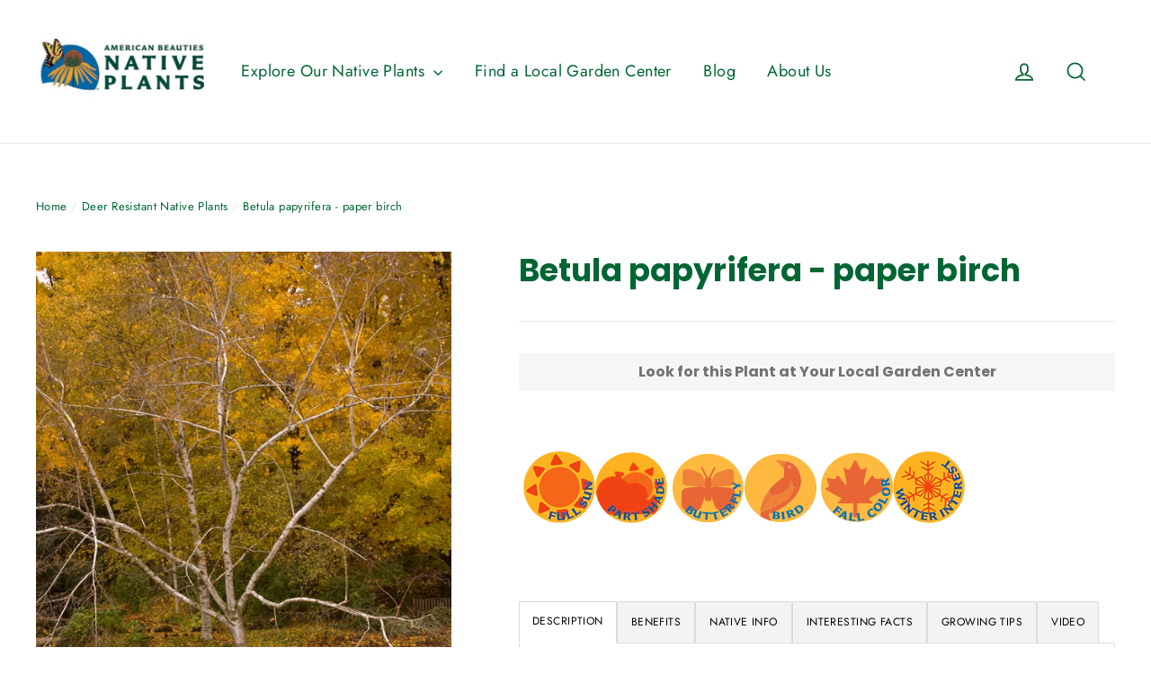

--- FILE ---
content_type: text/html; charset=utf-8
request_url: https://abnativeplants.com/collections/deer-resistant-native-plants/products/betula-papyrifera-paper-birch
body_size: 31032
content:
<!doctype html>
<html class="no-js" lang="en">
<head>
  <meta charset="utf-8">
  <meta http-equiv="X-UA-Compatible" content="IE=edge,chrome=1">
  <meta name="viewport" content="width=device-width,initial-scale=1">
  <meta name="theme-color" content="#111111">
  <link rel="canonical" href="https://abnativeplants.com/products/betula-papyrifera-paper-birch">
  <meta name="format-detection" content="telephone=no">
  
<link rel="shortcut icon" href="//abnativeplants.com/cdn/shop/files/echinacea-01_32x32.png?v=1614299654" type="image/png" />
  <title>Betula papyrifera - paper birch
&ndash; American Beauties Native Plants
</title><meta name="description" content="Rarely living more than 140 years, this Paper Birch tree can either grow single or multi-trunked. Bark peels off in white paper-like layers displaying orange-brown bark beneath, this gives the Paper Birch its name. A wide range of song and game birds feed on its seed. Yellow fall color is showy."><meta property="og:site_name" content="American Beauties Native Plants">
  <meta property="og:url" content="https://abnativeplants.com/products/betula-papyrifera-paper-birch">
  <meta property="og:title" content="Betula papyrifera - paper birch">
  <meta property="og:type" content="product">
  <meta property="og:description" content="Rarely living more than 140 years, this Paper Birch tree can either grow single or multi-trunked. Bark peels off in white paper-like layers displaying orange-brown bark beneath, this gives the Paper Birch its name. A wide range of song and game birds feed on its seed. Yellow fall color is showy."><meta property="og:price:amount" content="0.00">
    <meta property="og:price:currency" content="USD"><meta property="og:image" content="http://abnativeplants.com/cdn/shop/products/betula_papypaper_Cbailey_1200x630.jpg?v=1675722267">
  <meta property="og:image:secure_url" content="https://abnativeplants.com/cdn/shop/products/betula_papypaper_Cbailey_1200x630.jpg?v=1675722267">
  <meta name="twitter:site" content="@">
  <meta name="twitter:card" content="summary_large_image">
  <meta name="twitter:title" content="Betula papyrifera - paper birch">
  <meta name="twitter:description" content="Rarely living more than 140 years, this Paper Birch tree can either grow single or multi-trunked. Bark peels off in white paper-like layers displaying orange-brown bark beneath, this gives the Paper Birch its name. A wide range of song and game birds feed on its seed. Yellow fall color is showy.">


  <style data-shopify>
  @font-face {
  font-family: Poppins;
  font-weight: 700;
  font-style: normal;
  src: url("//abnativeplants.com/cdn/fonts/poppins/poppins_n7.56758dcf284489feb014a026f3727f2f20a54626.woff2") format("woff2"),
       url("//abnativeplants.com/cdn/fonts/poppins/poppins_n7.f34f55d9b3d3205d2cd6f64955ff4b36f0cfd8da.woff") format("woff");
}

  @font-face {
  font-family: Jost;
  font-weight: 400;
  font-style: normal;
  src: url("//abnativeplants.com/cdn/fonts/jost/jost_n4.d47a1b6347ce4a4c9f437608011273009d91f2b7.woff2") format("woff2"),
       url("//abnativeplants.com/cdn/fonts/jost/jost_n4.791c46290e672b3f85c3d1c651ef2efa3819eadd.woff") format("woff");
}


  @font-face {
  font-family: Jost;
  font-weight: 700;
  font-style: normal;
  src: url("//abnativeplants.com/cdn/fonts/jost/jost_n7.921dc18c13fa0b0c94c5e2517ffe06139c3615a3.woff2") format("woff2"),
       url("//abnativeplants.com/cdn/fonts/jost/jost_n7.cbfc16c98c1e195f46c536e775e4e959c5f2f22b.woff") format("woff");
}

  @font-face {
  font-family: Jost;
  font-weight: 400;
  font-style: italic;
  src: url("//abnativeplants.com/cdn/fonts/jost/jost_i4.b690098389649750ada222b9763d55796c5283a5.woff2") format("woff2"),
       url("//abnativeplants.com/cdn/fonts/jost/jost_i4.fd766415a47e50b9e391ae7ec04e2ae25e7e28b0.woff") format("woff");
}

  @font-face {
  font-family: Jost;
  font-weight: 700;
  font-style: italic;
  src: url("//abnativeplants.com/cdn/fonts/jost/jost_i7.d8201b854e41e19d7ed9b1a31fe4fe71deea6d3f.woff2") format("woff2"),
       url("//abnativeplants.com/cdn/fonts/jost/jost_i7.eae515c34e26b6c853efddc3fc0c552e0de63757.woff") format("woff");
}

</style>

  <link href="//abnativeplants.com/cdn/shop/t/6/assets/theme.scss.css?v=91629172323089851211759252092" rel="stylesheet" type="text/css" media="all" />

  <script>
    document.documentElement.className = document.documentElement.className.replace('no-js', 'js');

    window.theme = window.theme || {};
    theme.strings = {
      addToCart: "Add to cart",
      soldOut: "Look for this Plant at Your Local Garden Center",
      unavailable: "Unavailable",
      stockLabel: "[count] in stock",
      cartSavings: "You're saving [savings]",
      cartEmpty: "Your cart is currently empty.",
      cartTermsConfirmation: "You must agree with the terms and conditions of sales to check out"
    };
    theme.settings = {
      cartType: "drawer",
      moneyFormat: "\u003cspan class=hidden\u003e${{ amount }}\u003c\/span\u003e",
      quickView: false,
      themeVersion: "3.5.3"
    };
  </script>

  

          <script src="//cdnjs.cloudflare.com/ajax/libs/jquery/2.2.4/jquery.min.js"></script>
      <script type="text/javascript">
      window.addEventListener('globoFilterRenderCompleted', function () {
        if(jQuery('.modal--quick-shop').length) {
          jQuery('.modal--quick-shop').appendTo('#CollectionSection');
        }
        if(theme && theme.initQuickShop) {
          theme.initQuickShop();
        }
      });
      </script>
           
  

<script>window.performance && window.performance.mark && window.performance.mark('shopify.content_for_header.start');</script><meta id="shopify-digital-wallet" name="shopify-digital-wallet" content="/29890564/digital_wallets/dialog">
<link rel="alternate" type="application/json+oembed" href="https://abnativeplants.com/products/betula-papyrifera-paper-birch.oembed">
<script async="async" src="/checkouts/internal/preloads.js?locale=en-US"></script>
<script id="shopify-features" type="application/json">{"accessToken":"cd1ca217a9c5a85d2303d581fca156c5","betas":["rich-media-storefront-analytics"],"domain":"abnativeplants.com","predictiveSearch":true,"shopId":29890564,"locale":"en"}</script>
<script>var Shopify = Shopify || {};
Shopify.shop = "american-beauties-native-plants.myshopify.com";
Shopify.locale = "en";
Shopify.currency = {"active":"USD","rate":"1.0"};
Shopify.country = "US";
Shopify.theme = {"name":"Motion","id":24514166828,"schema_name":"Motion","schema_version":"3.5.3","theme_store_id":847,"role":"main"};
Shopify.theme.handle = "null";
Shopify.theme.style = {"id":null,"handle":null};
Shopify.cdnHost = "abnativeplants.com/cdn";
Shopify.routes = Shopify.routes || {};
Shopify.routes.root = "/";</script>
<script type="module">!function(o){(o.Shopify=o.Shopify||{}).modules=!0}(window);</script>
<script>!function(o){function n(){var o=[];function n(){o.push(Array.prototype.slice.apply(arguments))}return n.q=o,n}var t=o.Shopify=o.Shopify||{};t.loadFeatures=n(),t.autoloadFeatures=n()}(window);</script>
<script id="shop-js-analytics" type="application/json">{"pageType":"product"}</script>
<script defer="defer" async type="module" src="//abnativeplants.com/cdn/shopifycloud/shop-js/modules/v2/client.init-shop-cart-sync_BN7fPSNr.en.esm.js"></script>
<script defer="defer" async type="module" src="//abnativeplants.com/cdn/shopifycloud/shop-js/modules/v2/chunk.common_Cbph3Kss.esm.js"></script>
<script defer="defer" async type="module" src="//abnativeplants.com/cdn/shopifycloud/shop-js/modules/v2/chunk.modal_DKumMAJ1.esm.js"></script>
<script type="module">
  await import("//abnativeplants.com/cdn/shopifycloud/shop-js/modules/v2/client.init-shop-cart-sync_BN7fPSNr.en.esm.js");
await import("//abnativeplants.com/cdn/shopifycloud/shop-js/modules/v2/chunk.common_Cbph3Kss.esm.js");
await import("//abnativeplants.com/cdn/shopifycloud/shop-js/modules/v2/chunk.modal_DKumMAJ1.esm.js");

  window.Shopify.SignInWithShop?.initShopCartSync?.({"fedCMEnabled":true,"windoidEnabled":true});

</script>
<script>(function() {
  var isLoaded = false;
  function asyncLoad() {
    if (isLoaded) return;
    isLoaded = true;
    var urls = ["https:\/\/www.improvedcontactform.com\/icf.js?shop=american-beauties-native-plants.myshopify.com","https:\/\/cdn.shopify.com\/s\/files\/1\/2989\/0564\/t\/6\/assets\/globo.filter.init.js?shop=american-beauties-native-plants.myshopify.com","https:\/\/shopify.covet.pics\/covet-pics-widget-inject.js?shop=american-beauties-native-plants.myshopify.com","https:\/\/chimpstatic.com\/mcjs-connected\/js\/users\/dbbb871a68497212718d78e50\/686aaaba0dd87dbc3bf6afa0a.js?shop=american-beauties-native-plants.myshopify.com","\/\/cdn.shopify.com\/proxy\/fb24627131c7bdc05e5ddc6d48c17040376b11567a612b86bb901d9b17ae7e53\/tabs.tkdigital.dev\/scripts\/ne_smart_tabs_bc066e123424203825e7c46e6f40c480.js?shop=american-beauties-native-plants.myshopify.com\u0026sp-cache-control=cHVibGljLCBtYXgtYWdlPTkwMA","https:\/\/cdn.roseperl.com\/storelocator-prod\/stockist-form\/american-beauties-native-plants-1750220750.js?shop=american-beauties-native-plants.myshopify.com","https:\/\/cdn.roseperl.com\/storelocator-prod\/setting\/american-beauties-native-plants-1768251952.js?shop=american-beauties-native-plants.myshopify.com","https:\/\/cdn.roseperl.com\/storelocator-prod\/wtb\/american-beauties-native-plants-1768252013.js?shop=american-beauties-native-plants.myshopify.com","https:\/\/cdn.roseperl.com\/storelocator-prod\/wtb\/american-beauties-native-plants-1768252012.js?shop=american-beauties-native-plants.myshopify.com","https:\/\/cdn.roseperl.com\/storelocator-prod\/setting\/american-beauties-native-plants-1768251949.js?shop=american-beauties-native-plants.myshopify.com","https:\/\/cdn.roseperl.com\/storelocator-prod\/wtb\/american-beauties-native-plants-1768252017.js?shop=american-beauties-native-plants.myshopify.com","https:\/\/cdn.roseperl.com\/storelocator-prod\/wtb\/american-beauties-native-plants-1768252034.js?shop=american-beauties-native-plants.myshopify.com","https:\/\/cdn.roseperl.com\/storelocator-prod\/wtb\/american-beauties-native-plants-1768252038.js?shop=american-beauties-native-plants.myshopify.com","https:\/\/cdn.roseperl.com\/storelocator-prod\/fo\/american-beauties-native-plants-1768252051.js?shop=american-beauties-native-plants.myshopify.com"];
    for (var i = 0; i < urls.length; i++) {
      var s = document.createElement('script');
      s.type = 'text/javascript';
      s.async = true;
      s.src = urls[i];
      var x = document.getElementsByTagName('script')[0];
      x.parentNode.insertBefore(s, x);
    }
  };
  if(window.attachEvent) {
    window.attachEvent('onload', asyncLoad);
  } else {
    window.addEventListener('load', asyncLoad, false);
  }
})();</script>
<script id="__st">var __st={"a":29890564,"offset":-18000,"reqid":"17bfe707-54be-4fc9-bc83-cfa444b2e856-1769777809","pageurl":"abnativeplants.com\/collections\/deer-resistant-native-plants\/products\/betula-papyrifera-paper-birch","u":"ca22ac09636d","p":"product","rtyp":"product","rid":7343100330072};</script>
<script>window.ShopifyPaypalV4VisibilityTracking = true;</script>
<script id="captcha-bootstrap">!function(){'use strict';const t='contact',e='account',n='new_comment',o=[[t,t],['blogs',n],['comments',n],[t,'customer']],c=[[e,'customer_login'],[e,'guest_login'],[e,'recover_customer_password'],[e,'create_customer']],r=t=>t.map((([t,e])=>`form[action*='/${t}']:not([data-nocaptcha='true']) input[name='form_type'][value='${e}']`)).join(','),a=t=>()=>t?[...document.querySelectorAll(t)].map((t=>t.form)):[];function s(){const t=[...o],e=r(t);return a(e)}const i='password',u='form_key',d=['recaptcha-v3-token','g-recaptcha-response','h-captcha-response',i],f=()=>{try{return window.sessionStorage}catch{return}},m='__shopify_v',_=t=>t.elements[u];function p(t,e,n=!1){try{const o=window.sessionStorage,c=JSON.parse(o.getItem(e)),{data:r}=function(t){const{data:e,action:n}=t;return t[m]||n?{data:e,action:n}:{data:t,action:n}}(c);for(const[e,n]of Object.entries(r))t.elements[e]&&(t.elements[e].value=n);n&&o.removeItem(e)}catch(o){console.error('form repopulation failed',{error:o})}}const l='form_type',E='cptcha';function T(t){t.dataset[E]=!0}const w=window,h=w.document,L='Shopify',v='ce_forms',y='captcha';let A=!1;((t,e)=>{const n=(g='f06e6c50-85a8-45c8-87d0-21a2b65856fe',I='https://cdn.shopify.com/shopifycloud/storefront-forms-hcaptcha/ce_storefront_forms_captcha_hcaptcha.v1.5.2.iife.js',D={infoText:'Protected by hCaptcha',privacyText:'Privacy',termsText:'Terms'},(t,e,n)=>{const o=w[L][v],c=o.bindForm;if(c)return c(t,g,e,D).then(n);var r;o.q.push([[t,g,e,D],n]),r=I,A||(h.body.append(Object.assign(h.createElement('script'),{id:'captcha-provider',async:!0,src:r})),A=!0)});var g,I,D;w[L]=w[L]||{},w[L][v]=w[L][v]||{},w[L][v].q=[],w[L][y]=w[L][y]||{},w[L][y].protect=function(t,e){n(t,void 0,e),T(t)},Object.freeze(w[L][y]),function(t,e,n,w,h,L){const[v,y,A,g]=function(t,e,n){const i=e?o:[],u=t?c:[],d=[...i,...u],f=r(d),m=r(i),_=r(d.filter((([t,e])=>n.includes(e))));return[a(f),a(m),a(_),s()]}(w,h,L),I=t=>{const e=t.target;return e instanceof HTMLFormElement?e:e&&e.form},D=t=>v().includes(t);t.addEventListener('submit',(t=>{const e=I(t);if(!e)return;const n=D(e)&&!e.dataset.hcaptchaBound&&!e.dataset.recaptchaBound,o=_(e),c=g().includes(e)&&(!o||!o.value);(n||c)&&t.preventDefault(),c&&!n&&(function(t){try{if(!f())return;!function(t){const e=f();if(!e)return;const n=_(t);if(!n)return;const o=n.value;o&&e.removeItem(o)}(t);const e=Array.from(Array(32),(()=>Math.random().toString(36)[2])).join('');!function(t,e){_(t)||t.append(Object.assign(document.createElement('input'),{type:'hidden',name:u})),t.elements[u].value=e}(t,e),function(t,e){const n=f();if(!n)return;const o=[...t.querySelectorAll(`input[type='${i}']`)].map((({name:t})=>t)),c=[...d,...o],r={};for(const[a,s]of new FormData(t).entries())c.includes(a)||(r[a]=s);n.setItem(e,JSON.stringify({[m]:1,action:t.action,data:r}))}(t,e)}catch(e){console.error('failed to persist form',e)}}(e),e.submit())}));const S=(t,e)=>{t&&!t.dataset[E]&&(n(t,e.some((e=>e===t))),T(t))};for(const o of['focusin','change'])t.addEventListener(o,(t=>{const e=I(t);D(e)&&S(e,y())}));const B=e.get('form_key'),M=e.get(l),P=B&&M;t.addEventListener('DOMContentLoaded',(()=>{const t=y();if(P)for(const e of t)e.elements[l].value===M&&p(e,B);[...new Set([...A(),...v().filter((t=>'true'===t.dataset.shopifyCaptcha))])].forEach((e=>S(e,t)))}))}(h,new URLSearchParams(w.location.search),n,t,e,['guest_login'])})(!0,!0)}();</script>
<script integrity="sha256-4kQ18oKyAcykRKYeNunJcIwy7WH5gtpwJnB7kiuLZ1E=" data-source-attribution="shopify.loadfeatures" defer="defer" src="//abnativeplants.com/cdn/shopifycloud/storefront/assets/storefront/load_feature-a0a9edcb.js" crossorigin="anonymous"></script>
<script data-source-attribution="shopify.dynamic_checkout.dynamic.init">var Shopify=Shopify||{};Shopify.PaymentButton=Shopify.PaymentButton||{isStorefrontPortableWallets:!0,init:function(){window.Shopify.PaymentButton.init=function(){};var t=document.createElement("script");t.src="https://abnativeplants.com/cdn/shopifycloud/portable-wallets/latest/portable-wallets.en.js",t.type="module",document.head.appendChild(t)}};
</script>
<script data-source-attribution="shopify.dynamic_checkout.buyer_consent">
  function portableWalletsHideBuyerConsent(e){var t=document.getElementById("shopify-buyer-consent"),n=document.getElementById("shopify-subscription-policy-button");t&&n&&(t.classList.add("hidden"),t.setAttribute("aria-hidden","true"),n.removeEventListener("click",e))}function portableWalletsShowBuyerConsent(e){var t=document.getElementById("shopify-buyer-consent"),n=document.getElementById("shopify-subscription-policy-button");t&&n&&(t.classList.remove("hidden"),t.removeAttribute("aria-hidden"),n.addEventListener("click",e))}window.Shopify?.PaymentButton&&(window.Shopify.PaymentButton.hideBuyerConsent=portableWalletsHideBuyerConsent,window.Shopify.PaymentButton.showBuyerConsent=portableWalletsShowBuyerConsent);
</script>
<script data-source-attribution="shopify.dynamic_checkout.cart.bootstrap">document.addEventListener("DOMContentLoaded",(function(){function t(){return document.querySelector("shopify-accelerated-checkout-cart, shopify-accelerated-checkout")}if(t())Shopify.PaymentButton.init();else{new MutationObserver((function(e,n){t()&&(Shopify.PaymentButton.init(),n.disconnect())})).observe(document.body,{childList:!0,subtree:!0})}}));
</script>

<script>window.performance && window.performance.mark && window.performance.mark('shopify.content_for_header.end');</script>
  <!--[if lt IE 9]>
<script src="//cdnjs.cloudflare.com/ajax/libs/html5shiv/3.7.2/html5shiv.min.js" type="text/javascript"></script>
<![endif]-->
<!--[if (lte IE 9) ]><script src="//abnativeplants.com/cdn/shop/t/6/assets/match-media.min.js?v=159635276924582161481550520078" type="text/javascript"></script><![endif]-->


  
  <script src="//abnativeplants.com/cdn/shop/t/6/assets/vendor.js" defer="defer"></script>



  

  
  <script src="//abnativeplants.com/cdn/shop/t/6/assets/theme.js?v=51472743096323591421562866654" defer="defer"></script>


<!--Gem_Page_Header_Script-->

<!--End_Gem_Page_Header_Script-->
 

<script>window.__pagefly_analytics_settings__={"acceptTracking":false};</script>
 <script>
    var appEnvironment = 'storelocator-prod';
    var shopHash = 'f32a19068dedb2b0a28c567c2449f029';
</script>

<script>
    
    
    SCASLShopifyProduct = {id:7343100330072,handle:'betula-papyrifera-paper-birch',title:"Betula papyrifera - paper birch",variants: [{"id":40182957604952,"title":"Default Title","option1":"Default Title","option2":null,"option3":null,"sku":null,"requires_shipping":true,"taxable":true,"featured_image":null,"available":false,"name":"Betula papyrifera - paper birch","public_title":null,"options":["Default Title"],"price":0,"weight":0,"compare_at_price":null,"inventory_management":"shopify","barcode":null,"requires_selling_plan":false,"selling_plan_allocations":[]}],tags: ["Attracts Wildlife_Butterflies","Attracts Wildlife_Songbirds","Bloom Time_Early Spring","Critter Resistance_Deer Resistant","Exposure_Filtered Shade","Exposure_Morning Sun \/ Afternoon Shade","Exposure_Part Shade","Exposure_Sun","Foliage Color_Green","Foliage Color_Yellow","Grower_prides","Habitat Collection_Butterfly","Habitat Collection_Songbird","Habitat Collection_Wet Sun","Native to_Colorado","Native to_Connecticut","Native to_Idaho","Native to_Illinois","Native to_Indiana","Native to_Iowa","Native to_Massachusetts","Native to_Michigan","Native to_Minnesota","Native to_Montana","Native to_Native to_Maine","Native to_Nebraska","Native to_New Hampshire","Native to_New Jersey","Native to_New York","Native to_North Dakota","Native to_Ohio","Native to_Oregon","Native to_Pennsylvania","Native to_South Dakota","Native to_Vermont","Native to_Washington","Native to_West Virginia","Native to_Wisconsin","Native to_Wyoming","Plant Main Group_Trees and Shrubs","Soil Moisture Preference_Average","Soil Moisture Preference_Moist","Soil Moisture Preference_Moist But Well-Drained","Soil Moisture Preference_Wet","Starts_B","Uses_Specimen"],collections: [{"id":53501198380,"handle":"butterfly-native-plant-collection","title":"Butterfly Native Plant Collection","updated_at":"2026-01-28T12:17:38-05:00","body_html":null,"published_at":"2019-04-16T16:08:14-04:00","sort_order":"alpha-asc","template_suffix":null,"disjunctive":true,"rules":[{"column":"tag","relation":"equals","condition":"Attracts Wildlife_Butterflies"}],"published_scope":"web"},{"id":53549236268,"handle":"butterfly-native-plant-collection-1","title":"Butterfly Native Plant Collection","updated_at":"2026-01-28T12:17:38-05:00","body_html":"","published_at":"2019-04-19T15:16:20-04:00","sort_order":"best-selling","template_suffix":"","disjunctive":false,"rules":[{"column":"tag","relation":"equals","condition":"Attracts Wildlife_Butterflies"}],"published_scope":"web","image":{"created_at":"2019-04-19T15:17:31-04:00","alt":null,"width":2424,"height":1730,"src":"\/\/abnativeplants.com\/cdn\/shop\/collections\/8738436_m.jpg?v=1555701452"}},{"id":53549301804,"handle":"deer-resistant-native-plants","title":"Deer Resistant Native Plants","updated_at":"2026-01-28T12:17:38-05:00","body_html":"","published_at":"2019-04-19T15:16:20-04:00","sort_order":"alpha-asc","template_suffix":"","disjunctive":false,"rules":[{"column":"tag","relation":"equals","condition":"Critter Resistance_Deer Resistant"}],"published_scope":"web","image":{"created_at":"2019-04-19T15:22:18-04:00","alt":null,"width":1024,"height":768,"src":"\/\/abnativeplants.com\/cdn\/shop\/collections\/deer.jpg?v=1555701738"}},{"id":53501788204,"handle":"bird-native-plant-collection","title":"Native Plants for Birds","updated_at":"2026-01-28T12:17:38-05:00","body_html":"\u003cp data-pm-slice=\"1 1 []\"\u003eIt is true…many American Beauties Native Plants® are for the birds. There are numerous American Beauties Native Plants® that are crucial when it comes to attracting birds to the home landscape by providing shelter as well as food sources to keep them healthy throughout the year. \u003cspan data-mce-fragment=\"1\"\u003eAnd, also remember, where there are larvae (caterpillars) there are native birds…lots of them. Native birds need hundreds of caterpillars a day to support their hatchlings so growing native plants\u003c\/span\u003e\u003cspan data-mce-fragment=\"1\"\u003e in your landscape that support caterpillars will be a boon to the native birds in your yard.\u003c\/span\u003e\u003c\/p\u003e","published_at":"2019-04-16T16:25:12-04:00","sort_order":"alpha-asc","template_suffix":"","disjunctive":true,"rules":[{"column":"tag","relation":"equals","condition":"Attracts Wildlife_Songbirds"}],"published_scope":"web","image":{"created_at":"2019-04-16T16:36:09-04:00","alt":null,"width":703,"height":421,"src":"\/\/abnativeplants.com\/cdn\/shop\/collections\/dsc-0077-10x6.jpg?v=1555446969"}},{"id":53550317612,"handle":"native-trees","title":"Native Trees","updated_at":"2025-09-11T14:51:24-04:00","body_html":"The right trees can also provide food and shelter for a wide variety of wildlife. Their flowers provide nectar and pollen for pollinators. Later, their fruits, nuts, berries and seeds are another important food source for wildlife. Trees are also a welcome nesting site for birds and other creatures, offering a sheltered place for them to raise their young. Consider planting evergreen trees too. They provide shelter for wildlife all year long! Native trees and their cultivars are the best choices to attract wildlife because they have evolved together. A white oak tree for example supports more than 500 kinds of butterflies and moths. While the invasive Bradford pear supports zero.\u003cbr\u003e\n\u003cstyle\u003e\u003c!--\n.tb_button {padding:1px;cursor:pointer;border-right: 1px solid #8b8b8b;border-left: 1px solid #FFF;border-bottom: 1px solid #fff;}.tb_button.hover {borer:2px outset #def; background-color: #f8f8f8 !important;}.ws_toolbar {z-index:100000} .ws_toolbar .ws_tb_btn {cursor:pointer;border:1px solid #555;padding:3px}   .tb_highlight{background-color:yellow} .tb_hide {visibility:hidden} .ws_toolbar img {padding:2px;margin:0px}\n--\u003e\u003c\/style\u003e\n\u003cstyle\u003e\u003c!--\n.tb_button {padding:1px;cursor:pointer;border-right: 1px solid #8b8b8b;border-left: 1px solid #FFF;border-bottom: 1px solid #fff;}.tb_button.hover {borer:2px outset #def; background-color: #f8f8f8 !important;}.ws_toolbar {z-index:100000} .ws_toolbar .ws_tb_btn {cursor:pointer;border:1px solid #555;padding:3px}   .tb_highlight{background-color:yellow} .tb_hide {visibility:hidden} .ws_toolbar img {padding:2px;margin:0px}\n--\u003e\u003c\/style\u003e\n\u003cstyle\u003e\u003c!--\n.tb_button {padding:1px;cursor:pointer;border-right: 1px solid #8b8b8b;border-left: 1px solid #FFF;border-bottom: 1px solid #fff;}.tb_button.hover {borer:2px outset #def; background-color: #f8f8f8 !important;}.ws_toolbar {z-index:100000} .ws_toolbar .ws_tb_btn {cursor:pointer;border:1px solid #555;padding:3px}   .tb_highlight{background-color:yellow} .tb_hide {visibility:hidden} .ws_toolbar img {padding:2px;margin:0px}\n--\u003e\u003c\/style\u003e","published_at":"2019-04-19T16:06:41-04:00","sort_order":"alpha-asc","template_suffix":"","disjunctive":false,"rules":[{"column":"type","relation":"equals","condition":"Tree"}],"published_scope":"web","image":{"created_at":"2019-04-19T16:07:47-04:00","alt":null,"width":2496,"height":1664,"src":"\/\/abnativeplants.com\/cdn\/shop\/collections\/Acer_saccharum_Green_Mountain.jpg?v=1560347838"}},{"id":53549989932,"handle":"pollinator-friendly-native-plants","title":"Pollinator Friendly Native Plants","updated_at":"2026-01-28T12:17:38-05:00","body_html":"","published_at":"2019-04-19T15:16:20-04:00","sort_order":"alpha-asc","template_suffix":"","disjunctive":true,"rules":[{"column":"tag","relation":"equals","condition":"Attracts Wildlife_Beneficial Insects"},{"column":"tag","relation":"equals","condition":"Attracts Wildlife_Butterflies"},{"column":"tag","relation":"equals","condition":"Attracts Wildlife_Hummingbirds"}],"published_scope":"web","image":{"created_at":"2019-04-19T15:45:33-04:00","alt":null,"width":1656,"height":1272,"src":"\/\/abnativeplants.com\/cdn\/shop\/collections\/HoneyBee_Solidago.jpg?v=1555703133"}},{"id":301771620440,"handle":"prides-corner-farms-plant-list","title":"Prides Corner Farms Plant List","updated_at":"2026-01-28T12:17:39-05:00","body_html":"","published_at":"2025-10-16T10:17:05-04:00","sort_order":"best-selling","template_suffix":"","disjunctive":false,"rules":[{"column":"tag","relation":"equals","condition":"Grower_prides"}],"published_scope":"web"}],vendor: "American Beauties Native Plants",};
</script>




    

    
  
<link href="https://cdn.shopify.com/extensions/019b4963-c93f-7837-b26b-741ac6867160/sl-app-extension-57/assets/wtb.css" rel="stylesheet" type="text/css" media="all">
<link href="https://cdn.shopify.com/extensions/019b4963-c93f-7837-b26b-741ac6867160/sl-app-extension-57/assets/storelocator.css" rel="stylesheet" type="text/css" media="all">
<link href="https://cdn.shopify.com/extensions/019b4963-c93f-7837-b26b-741ac6867160/sl-app-extension-57/assets/dealerform.css" rel="stylesheet" type="text/css" media="all">
<link href="https://monorail-edge.shopifysvc.com" rel="dns-prefetch">
<script>(function(){if ("sendBeacon" in navigator && "performance" in window) {try {var session_token_from_headers = performance.getEntriesByType('navigation')[0].serverTiming.find(x => x.name == '_s').description;} catch {var session_token_from_headers = undefined;}var session_cookie_matches = document.cookie.match(/_shopify_s=([^;]*)/);var session_token_from_cookie = session_cookie_matches && session_cookie_matches.length === 2 ? session_cookie_matches[1] : "";var session_token = session_token_from_headers || session_token_from_cookie || "";function handle_abandonment_event(e) {var entries = performance.getEntries().filter(function(entry) {return /monorail-edge.shopifysvc.com/.test(entry.name);});if (!window.abandonment_tracked && entries.length === 0) {window.abandonment_tracked = true;var currentMs = Date.now();var navigation_start = performance.timing.navigationStart;var payload = {shop_id: 29890564,url: window.location.href,navigation_start,duration: currentMs - navigation_start,session_token,page_type: "product"};window.navigator.sendBeacon("https://monorail-edge.shopifysvc.com/v1/produce", JSON.stringify({schema_id: "online_store_buyer_site_abandonment/1.1",payload: payload,metadata: {event_created_at_ms: currentMs,event_sent_at_ms: currentMs}}));}}window.addEventListener('pagehide', handle_abandonment_event);}}());</script>
<script id="web-pixels-manager-setup">(function e(e,d,r,n,o){if(void 0===o&&(o={}),!Boolean(null===(a=null===(i=window.Shopify)||void 0===i?void 0:i.analytics)||void 0===a?void 0:a.replayQueue)){var i,a;window.Shopify=window.Shopify||{};var t=window.Shopify;t.analytics=t.analytics||{};var s=t.analytics;s.replayQueue=[],s.publish=function(e,d,r){return s.replayQueue.push([e,d,r]),!0};try{self.performance.mark("wpm:start")}catch(e){}var l=function(){var e={modern:/Edge?\/(1{2}[4-9]|1[2-9]\d|[2-9]\d{2}|\d{4,})\.\d+(\.\d+|)|Firefox\/(1{2}[4-9]|1[2-9]\d|[2-9]\d{2}|\d{4,})\.\d+(\.\d+|)|Chrom(ium|e)\/(9{2}|\d{3,})\.\d+(\.\d+|)|(Maci|X1{2}).+ Version\/(15\.\d+|(1[6-9]|[2-9]\d|\d{3,})\.\d+)([,.]\d+|)( \(\w+\)|)( Mobile\/\w+|) Safari\/|Chrome.+OPR\/(9{2}|\d{3,})\.\d+\.\d+|(CPU[ +]OS|iPhone[ +]OS|CPU[ +]iPhone|CPU IPhone OS|CPU iPad OS)[ +]+(15[._]\d+|(1[6-9]|[2-9]\d|\d{3,})[._]\d+)([._]\d+|)|Android:?[ /-](13[3-9]|1[4-9]\d|[2-9]\d{2}|\d{4,})(\.\d+|)(\.\d+|)|Android.+Firefox\/(13[5-9]|1[4-9]\d|[2-9]\d{2}|\d{4,})\.\d+(\.\d+|)|Android.+Chrom(ium|e)\/(13[3-9]|1[4-9]\d|[2-9]\d{2}|\d{4,})\.\d+(\.\d+|)|SamsungBrowser\/([2-9]\d|\d{3,})\.\d+/,legacy:/Edge?\/(1[6-9]|[2-9]\d|\d{3,})\.\d+(\.\d+|)|Firefox\/(5[4-9]|[6-9]\d|\d{3,})\.\d+(\.\d+|)|Chrom(ium|e)\/(5[1-9]|[6-9]\d|\d{3,})\.\d+(\.\d+|)([\d.]+$|.*Safari\/(?![\d.]+ Edge\/[\d.]+$))|(Maci|X1{2}).+ Version\/(10\.\d+|(1[1-9]|[2-9]\d|\d{3,})\.\d+)([,.]\d+|)( \(\w+\)|)( Mobile\/\w+|) Safari\/|Chrome.+OPR\/(3[89]|[4-9]\d|\d{3,})\.\d+\.\d+|(CPU[ +]OS|iPhone[ +]OS|CPU[ +]iPhone|CPU IPhone OS|CPU iPad OS)[ +]+(10[._]\d+|(1[1-9]|[2-9]\d|\d{3,})[._]\d+)([._]\d+|)|Android:?[ /-](13[3-9]|1[4-9]\d|[2-9]\d{2}|\d{4,})(\.\d+|)(\.\d+|)|Mobile Safari.+OPR\/([89]\d|\d{3,})\.\d+\.\d+|Android.+Firefox\/(13[5-9]|1[4-9]\d|[2-9]\d{2}|\d{4,})\.\d+(\.\d+|)|Android.+Chrom(ium|e)\/(13[3-9]|1[4-9]\d|[2-9]\d{2}|\d{4,})\.\d+(\.\d+|)|Android.+(UC? ?Browser|UCWEB|U3)[ /]?(15\.([5-9]|\d{2,})|(1[6-9]|[2-9]\d|\d{3,})\.\d+)\.\d+|SamsungBrowser\/(5\.\d+|([6-9]|\d{2,})\.\d+)|Android.+MQ{2}Browser\/(14(\.(9|\d{2,})|)|(1[5-9]|[2-9]\d|\d{3,})(\.\d+|))(\.\d+|)|K[Aa][Ii]OS\/(3\.\d+|([4-9]|\d{2,})\.\d+)(\.\d+|)/},d=e.modern,r=e.legacy,n=navigator.userAgent;return n.match(d)?"modern":n.match(r)?"legacy":"unknown"}(),u="modern"===l?"modern":"legacy",c=(null!=n?n:{modern:"",legacy:""})[u],f=function(e){return[e.baseUrl,"/wpm","/b",e.hashVersion,"modern"===e.buildTarget?"m":"l",".js"].join("")}({baseUrl:d,hashVersion:r,buildTarget:u}),m=function(e){var d=e.version,r=e.bundleTarget,n=e.surface,o=e.pageUrl,i=e.monorailEndpoint;return{emit:function(e){var a=e.status,t=e.errorMsg,s=(new Date).getTime(),l=JSON.stringify({metadata:{event_sent_at_ms:s},events:[{schema_id:"web_pixels_manager_load/3.1",payload:{version:d,bundle_target:r,page_url:o,status:a,surface:n,error_msg:t},metadata:{event_created_at_ms:s}}]});if(!i)return console&&console.warn&&console.warn("[Web Pixels Manager] No Monorail endpoint provided, skipping logging."),!1;try{return self.navigator.sendBeacon.bind(self.navigator)(i,l)}catch(e){}var u=new XMLHttpRequest;try{return u.open("POST",i,!0),u.setRequestHeader("Content-Type","text/plain"),u.send(l),!0}catch(e){return console&&console.warn&&console.warn("[Web Pixels Manager] Got an unhandled error while logging to Monorail."),!1}}}}({version:r,bundleTarget:l,surface:e.surface,pageUrl:self.location.href,monorailEndpoint:e.monorailEndpoint});try{o.browserTarget=l,function(e){var d=e.src,r=e.async,n=void 0===r||r,o=e.onload,i=e.onerror,a=e.sri,t=e.scriptDataAttributes,s=void 0===t?{}:t,l=document.createElement("script"),u=document.querySelector("head"),c=document.querySelector("body");if(l.async=n,l.src=d,a&&(l.integrity=a,l.crossOrigin="anonymous"),s)for(var f in s)if(Object.prototype.hasOwnProperty.call(s,f))try{l.dataset[f]=s[f]}catch(e){}if(o&&l.addEventListener("load",o),i&&l.addEventListener("error",i),u)u.appendChild(l);else{if(!c)throw new Error("Did not find a head or body element to append the script");c.appendChild(l)}}({src:f,async:!0,onload:function(){if(!function(){var e,d;return Boolean(null===(d=null===(e=window.Shopify)||void 0===e?void 0:e.analytics)||void 0===d?void 0:d.initialized)}()){var d=window.webPixelsManager.init(e)||void 0;if(d){var r=window.Shopify.analytics;r.replayQueue.forEach((function(e){var r=e[0],n=e[1],o=e[2];d.publishCustomEvent(r,n,o)})),r.replayQueue=[],r.publish=d.publishCustomEvent,r.visitor=d.visitor,r.initialized=!0}}},onerror:function(){return m.emit({status:"failed",errorMsg:"".concat(f," has failed to load")})},sri:function(e){var d=/^sha384-[A-Za-z0-9+/=]+$/;return"string"==typeof e&&d.test(e)}(c)?c:"",scriptDataAttributes:o}),m.emit({status:"loading"})}catch(e){m.emit({status:"failed",errorMsg:(null==e?void 0:e.message)||"Unknown error"})}}})({shopId: 29890564,storefrontBaseUrl: "https://abnativeplants.com",extensionsBaseUrl: "https://extensions.shopifycdn.com/cdn/shopifycloud/web-pixels-manager",monorailEndpoint: "https://monorail-edge.shopifysvc.com/unstable/produce_batch",surface: "storefront-renderer",enabledBetaFlags: ["2dca8a86"],webPixelsConfigList: [{"id":"58753112","eventPayloadVersion":"v1","runtimeContext":"LAX","scriptVersion":"1","type":"CUSTOM","privacyPurposes":["MARKETING"],"name":"Meta pixel (migrated)"},{"id":"76939352","eventPayloadVersion":"v1","runtimeContext":"LAX","scriptVersion":"1","type":"CUSTOM","privacyPurposes":["ANALYTICS"],"name":"Google Analytics tag (migrated)"},{"id":"shopify-app-pixel","configuration":"{}","eventPayloadVersion":"v1","runtimeContext":"STRICT","scriptVersion":"0450","apiClientId":"shopify-pixel","type":"APP","privacyPurposes":["ANALYTICS","MARKETING"]},{"id":"shopify-custom-pixel","eventPayloadVersion":"v1","runtimeContext":"LAX","scriptVersion":"0450","apiClientId":"shopify-pixel","type":"CUSTOM","privacyPurposes":["ANALYTICS","MARKETING"]}],isMerchantRequest: false,initData: {"shop":{"name":"American Beauties Native Plants","paymentSettings":{"currencyCode":"USD"},"myshopifyDomain":"american-beauties-native-plants.myshopify.com","countryCode":"US","storefrontUrl":"https:\/\/abnativeplants.com"},"customer":null,"cart":null,"checkout":null,"productVariants":[{"price":{"amount":0.0,"currencyCode":"USD"},"product":{"title":"Betula papyrifera - paper birch","vendor":"American Beauties Native Plants","id":"7343100330072","untranslatedTitle":"Betula papyrifera - paper birch","url":"\/products\/betula-papyrifera-paper-birch","type":"Tree"},"id":"40182957604952","image":{"src":"\/\/abnativeplants.com\/cdn\/shop\/products\/betula_papypaper_Cbailey.jpg?v=1675722267"},"sku":null,"title":"Default Title","untranslatedTitle":"Default Title"}],"purchasingCompany":null},},"https://abnativeplants.com/cdn","1d2a099fw23dfb22ep557258f5m7a2edbae",{"modern":"","legacy":""},{"shopId":"29890564","storefrontBaseUrl":"https:\/\/abnativeplants.com","extensionBaseUrl":"https:\/\/extensions.shopifycdn.com\/cdn\/shopifycloud\/web-pixels-manager","surface":"storefront-renderer","enabledBetaFlags":"[\"2dca8a86\"]","isMerchantRequest":"false","hashVersion":"1d2a099fw23dfb22ep557258f5m7a2edbae","publish":"custom","events":"[[\"page_viewed\",{}],[\"product_viewed\",{\"productVariant\":{\"price\":{\"amount\":0.0,\"currencyCode\":\"USD\"},\"product\":{\"title\":\"Betula papyrifera - paper birch\",\"vendor\":\"American Beauties Native Plants\",\"id\":\"7343100330072\",\"untranslatedTitle\":\"Betula papyrifera - paper birch\",\"url\":\"\/products\/betula-papyrifera-paper-birch\",\"type\":\"Tree\"},\"id\":\"40182957604952\",\"image\":{\"src\":\"\/\/abnativeplants.com\/cdn\/shop\/products\/betula_papypaper_Cbailey.jpg?v=1675722267\"},\"sku\":null,\"title\":\"Default Title\",\"untranslatedTitle\":\"Default Title\"}}]]"});</script><script>
  window.ShopifyAnalytics = window.ShopifyAnalytics || {};
  window.ShopifyAnalytics.meta = window.ShopifyAnalytics.meta || {};
  window.ShopifyAnalytics.meta.currency = 'USD';
  var meta = {"product":{"id":7343100330072,"gid":"gid:\/\/shopify\/Product\/7343100330072","vendor":"American Beauties Native Plants","type":"Tree","handle":"betula-papyrifera-paper-birch","variants":[{"id":40182957604952,"price":0,"name":"Betula papyrifera - paper birch","public_title":null,"sku":null}],"remote":false},"page":{"pageType":"product","resourceType":"product","resourceId":7343100330072,"requestId":"17bfe707-54be-4fc9-bc83-cfa444b2e856-1769777809"}};
  for (var attr in meta) {
    window.ShopifyAnalytics.meta[attr] = meta[attr];
  }
</script>
<script class="analytics">
  (function () {
    var customDocumentWrite = function(content) {
      var jquery = null;

      if (window.jQuery) {
        jquery = window.jQuery;
      } else if (window.Checkout && window.Checkout.$) {
        jquery = window.Checkout.$;
      }

      if (jquery) {
        jquery('body').append(content);
      }
    };

    var hasLoggedConversion = function(token) {
      if (token) {
        return document.cookie.indexOf('loggedConversion=' + token) !== -1;
      }
      return false;
    }

    var setCookieIfConversion = function(token) {
      if (token) {
        var twoMonthsFromNow = new Date(Date.now());
        twoMonthsFromNow.setMonth(twoMonthsFromNow.getMonth() + 2);

        document.cookie = 'loggedConversion=' + token + '; expires=' + twoMonthsFromNow;
      }
    }

    var trekkie = window.ShopifyAnalytics.lib = window.trekkie = window.trekkie || [];
    if (trekkie.integrations) {
      return;
    }
    trekkie.methods = [
      'identify',
      'page',
      'ready',
      'track',
      'trackForm',
      'trackLink'
    ];
    trekkie.factory = function(method) {
      return function() {
        var args = Array.prototype.slice.call(arguments);
        args.unshift(method);
        trekkie.push(args);
        return trekkie;
      };
    };
    for (var i = 0; i < trekkie.methods.length; i++) {
      var key = trekkie.methods[i];
      trekkie[key] = trekkie.factory(key);
    }
    trekkie.load = function(config) {
      trekkie.config = config || {};
      trekkie.config.initialDocumentCookie = document.cookie;
      var first = document.getElementsByTagName('script')[0];
      var script = document.createElement('script');
      script.type = 'text/javascript';
      script.onerror = function(e) {
        var scriptFallback = document.createElement('script');
        scriptFallback.type = 'text/javascript';
        scriptFallback.onerror = function(error) {
                var Monorail = {
      produce: function produce(monorailDomain, schemaId, payload) {
        var currentMs = new Date().getTime();
        var event = {
          schema_id: schemaId,
          payload: payload,
          metadata: {
            event_created_at_ms: currentMs,
            event_sent_at_ms: currentMs
          }
        };
        return Monorail.sendRequest("https://" + monorailDomain + "/v1/produce", JSON.stringify(event));
      },
      sendRequest: function sendRequest(endpointUrl, payload) {
        // Try the sendBeacon API
        if (window && window.navigator && typeof window.navigator.sendBeacon === 'function' && typeof window.Blob === 'function' && !Monorail.isIos12()) {
          var blobData = new window.Blob([payload], {
            type: 'text/plain'
          });

          if (window.navigator.sendBeacon(endpointUrl, blobData)) {
            return true;
          } // sendBeacon was not successful

        } // XHR beacon

        var xhr = new XMLHttpRequest();

        try {
          xhr.open('POST', endpointUrl);
          xhr.setRequestHeader('Content-Type', 'text/plain');
          xhr.send(payload);
        } catch (e) {
          console.log(e);
        }

        return false;
      },
      isIos12: function isIos12() {
        return window.navigator.userAgent.lastIndexOf('iPhone; CPU iPhone OS 12_') !== -1 || window.navigator.userAgent.lastIndexOf('iPad; CPU OS 12_') !== -1;
      }
    };
    Monorail.produce('monorail-edge.shopifysvc.com',
      'trekkie_storefront_load_errors/1.1',
      {shop_id: 29890564,
      theme_id: 24514166828,
      app_name: "storefront",
      context_url: window.location.href,
      source_url: "//abnativeplants.com/cdn/s/trekkie.storefront.c59ea00e0474b293ae6629561379568a2d7c4bba.min.js"});

        };
        scriptFallback.async = true;
        scriptFallback.src = '//abnativeplants.com/cdn/s/trekkie.storefront.c59ea00e0474b293ae6629561379568a2d7c4bba.min.js';
        first.parentNode.insertBefore(scriptFallback, first);
      };
      script.async = true;
      script.src = '//abnativeplants.com/cdn/s/trekkie.storefront.c59ea00e0474b293ae6629561379568a2d7c4bba.min.js';
      first.parentNode.insertBefore(script, first);
    };
    trekkie.load(
      {"Trekkie":{"appName":"storefront","development":false,"defaultAttributes":{"shopId":29890564,"isMerchantRequest":null,"themeId":24514166828,"themeCityHash":"11277199894922243536","contentLanguage":"en","currency":"USD","eventMetadataId":"58d98282-b908-459d-b341-4acc1dbced24"},"isServerSideCookieWritingEnabled":true,"monorailRegion":"shop_domain","enabledBetaFlags":["65f19447","b5387b81"]},"Session Attribution":{},"S2S":{"facebookCapiEnabled":false,"source":"trekkie-storefront-renderer","apiClientId":580111}}
    );

    var loaded = false;
    trekkie.ready(function() {
      if (loaded) return;
      loaded = true;

      window.ShopifyAnalytics.lib = window.trekkie;

      var originalDocumentWrite = document.write;
      document.write = customDocumentWrite;
      try { window.ShopifyAnalytics.merchantGoogleAnalytics.call(this); } catch(error) {};
      document.write = originalDocumentWrite;

      window.ShopifyAnalytics.lib.page(null,{"pageType":"product","resourceType":"product","resourceId":7343100330072,"requestId":"17bfe707-54be-4fc9-bc83-cfa444b2e856-1769777809","shopifyEmitted":true});

      var match = window.location.pathname.match(/checkouts\/(.+)\/(thank_you|post_purchase)/)
      var token = match? match[1]: undefined;
      if (!hasLoggedConversion(token)) {
        setCookieIfConversion(token);
        window.ShopifyAnalytics.lib.track("Viewed Product",{"currency":"USD","variantId":40182957604952,"productId":7343100330072,"productGid":"gid:\/\/shopify\/Product\/7343100330072","name":"Betula papyrifera - paper birch","price":"0.00","sku":null,"brand":"American Beauties Native Plants","variant":null,"category":"Tree","nonInteraction":true,"remote":false},undefined,undefined,{"shopifyEmitted":true});
      window.ShopifyAnalytics.lib.track("monorail:\/\/trekkie_storefront_viewed_product\/1.1",{"currency":"USD","variantId":40182957604952,"productId":7343100330072,"productGid":"gid:\/\/shopify\/Product\/7343100330072","name":"Betula papyrifera - paper birch","price":"0.00","sku":null,"brand":"American Beauties Native Plants","variant":null,"category":"Tree","nonInteraction":true,"remote":false,"referer":"https:\/\/abnativeplants.com\/collections\/deer-resistant-native-plants\/products\/betula-papyrifera-paper-birch"});
      }
    });


        var eventsListenerScript = document.createElement('script');
        eventsListenerScript.async = true;
        eventsListenerScript.src = "//abnativeplants.com/cdn/shopifycloud/storefront/assets/shop_events_listener-3da45d37.js";
        document.getElementsByTagName('head')[0].appendChild(eventsListenerScript);

})();</script>
  <script>
  if (!window.ga || (window.ga && typeof window.ga !== 'function')) {
    window.ga = function ga() {
      (window.ga.q = window.ga.q || []).push(arguments);
      if (window.Shopify && window.Shopify.analytics && typeof window.Shopify.analytics.publish === 'function') {
        window.Shopify.analytics.publish("ga_stub_called", {}, {sendTo: "google_osp_migration"});
      }
      console.error("Shopify's Google Analytics stub called with:", Array.from(arguments), "\nSee https://help.shopify.com/manual/promoting-marketing/pixels/pixel-migration#google for more information.");
    };
    if (window.Shopify && window.Shopify.analytics && typeof window.Shopify.analytics.publish === 'function') {
      window.Shopify.analytics.publish("ga_stub_initialized", {}, {sendTo: "google_osp_migration"});
    }
  }
</script>
<script
  defer
  src="https://abnativeplants.com/cdn/shopifycloud/perf-kit/shopify-perf-kit-3.1.0.min.js"
  data-application="storefront-renderer"
  data-shop-id="29890564"
  data-render-region="gcp-us-central1"
  data-page-type="product"
  data-theme-instance-id="24514166828"
  data-theme-name="Motion"
  data-theme-version="3.5.3"
  data-monorail-region="shop_domain"
  data-resource-timing-sampling-rate="10"
  data-shs="true"
  data-shs-beacon="true"
  data-shs-export-with-fetch="true"
  data-shs-logs-sample-rate="1"
  data-shs-beacon-endpoint="https://abnativeplants.com/api/collect"
></script>
</head> 

<body class="template-product" data-transitions="true">

            
              


  
  <script type="text/javascript">if(typeof isGwHelperLoaded==='undefined'){(function(){var HE_DOMAIN=localStorage.getItem('ssw_debug_domain');if(!HE_DOMAIN){HE_DOMAIN='https://app.growave.io'}var GW_IS_DEV=localStorage.getItem('ssw_debug');if(!GW_IS_DEV){GW_IS_DEV=0}if(!window.Ssw){Ssw={}}function isReadyStatus(){return typeof ssw==="function"&&window.gwPolyfillsLoaded}function sswRun(application){if(isReadyStatus()){setTimeout(function(){application(ssw)},0)}else{var _loadSswLib=setInterval(function(){if(isReadyStatus()){clearInterval(_loadSswLib);application(ssw)}},30)}}var sswApp={default:0,cart_item_count:0,accounts_enabled:1,pageUrls:{wishlist:'/pages/wishlist',profile:'/pages/profile',profileEdit:'/pages/profile-edit',reward:'/pages/reward',referral:'/pages/referral',reviews:'/pages/reviews',reviewShare:'/pages/share-review',instagram:'/pages/shop-instagram',editNotification:'/pages/edit-notifications'},modules:{comment:null,community:null,fave:null,instagram:null,questions:null,review:null,sharing:null,reward:null}};var sswLangs={data:{},add:function(key,value){this.data[key]=value},t:function(key,params){var value=key;if(typeof this.data[key]!=='undefined'){value=this.data[key]}value=(value&&value.indexOf("translation missing:")<0)?value:key;if(params){value=value.replace(/\{\{\s?(\w+)\s?\}\}/g,function(match,variable){return(typeof params[variable]!='undefined')?params[variable]:match})}return value},p:function(key_singular,key_plural,count,params){if(count==1){return this.t(key_singular,params)}else{return this.t(key_plural,params)}}};sswApp.product={"id":7343100330072,"title":"Betula papyrifera - paper birch","handle":"betula-papyrifera-paper-birch","description":"\u003cp data-mce-fragment=\"1\"\u003e\u003cspan data-mce-fragment=\"1\"\u003e \u003c\/span\u003e\u003cimg src=\"https:\/\/cdn.shopify.com\/s\/files\/1\/2989\/0564\/files\/Full_Sun.png?9235713847959362369\" alt=\"Full Sun\" data-mce-fragment=\"1\"\u003e\u003cimg src=\"https:\/\/cdn.shopify.com\/s\/files\/1\/2989\/0564\/files\/AB_tagicon_partshade-01_4b988f99-f016-4dbb-b301-c89304991f45.png?146\" alt=\"Part Shade\" width=\"80\" height=\"79\" data-mce-fragment=\"1\"\u003e \u003cimg src=\"https:\/\/cdn.shopify.com\/s\/files\/1\/2989\/0564\/files\/Butterfly.png?9235713847959362369\" alt=\"Butterfly Friendly\" data-mce-fragment=\"1\"\u003e\u003cimg src=\"https:\/\/cdn.shopify.com\/s\/files\/1\/2989\/0564\/files\/Bird.png?9235713847959362369\" alt=\"Bird Friendly\" data-mce-fragment=\"1\"\u003e \u003cimg src=\"https:\/\/cdn.shopify.com\/s\/files\/1\/2989\/0564\/files\/Fall_Color.png?14943118827720024521\" alt=\"Fall Color\" data-mce-fragment=\"1\"\u003e\u003cimg src=\"https:\/\/cdn.shopify.com\/s\/files\/1\/2989\/0564\/files\/AB_tagicon_winter_interest_web_ae849382-7c59-44b1-b2a9-a27eceff7a51_480x480.png?v=1623341959\" alt=\"\" data-mce-fragment=\"1\"\u003e \u003c\/p\u003e\n\u003ch5 data-mce-fragment=\"1\"\u003e\u003cspan data-mce-fragment=\"1\"\u003eDESCRIPTION\u003c\/span\u003e\u003c\/h5\u003e\n\u003cp data-mce-fragment=\"1\"\u003e\u003cspan style=\"color: #38761d;\"\u003e\u003cb\u003epaper birch\u003c\/b\u003e\u003c\/span\u003e\u003cbr data-mce-fragment=\"1\"\u003e\u003cspan style=\"color: #660000;\" data-mce-fragment=\"1\"\u003e\u003ci data-mce-fragment=\"1\"\u003eBetula papyrifera\u003c\/i\u003e\u003c\/span\u003e\u003cbr data-mce-fragment=\"1\"\u003e\u003c\/p\u003e\n\u003cp data-mce-fragment=\"1\"\u003eRarely living more than 140 years, this Paper Birch tree can either grow single or multi-trunked. Bark peels off in white paper-like layers displaying orange-brown bark beneath, this gives the Paper Birch its name. A wide range of song and game birds feed on its seed. Yellow fall color is showy.\u003c\/p\u003e\n\u003ch5 data-mce-fragment=\"1\"\u003eBENEFITS\u003c\/h5\u003e\n\u003cul data-mce-fragment=\"1\"\u003e\n\u003cli data-mce-fragment=\"1\"\u003eExfoliating bark provides great winter interest\u003c\/li\u003e\n\u003cli data-mce-fragment=\"1\"\u003eYellow fall leaves provide showy fall color\u003c\/li\u003e\n\u003cli data-mce-fragment=\"1\"\u003eLarval host for the Eastern Tiger Swallowtail butterfly\u003c\/li\u003e\n\u003cli data-mce-fragment=\"1\"\u003eProvides cover and nest sites for many birds\u003c\/li\u003e\n\u003c\/ul\u003e\n\u003ch5 data-mce-fragment=\"1\"\u003e\u003cspan data-mce-fragment=\"1\"\u003eNATIVE INFO\u003c\/span\u003e\u003c\/h5\u003e\n\u003ch3 data-mce-fragment=\"1\"\u003e\u003cspan data-mce-fragment=\"1\"\u003eNative Range\u003c\/span\u003e\u003c\/h3\u003e\n\u003cp data-mce-fragment=\"1\"\u003e\u003cimg alt=\"\" src=\"https:\/\/cdn.shopify.com\/s\/files\/1\/2989\/0564\/files\/betula_papyrifera.jpg?v=1731703815\"\u003e \u003c\/p\u003e\n\u003cp data-mce-fragment=\"1\"\u003e\u003cspan data-mce-fragment=\"1\"\u003e\u003cspan\u003eNative range derived from:\u003c\/span\u003e \u003c\/span\u003e\u003ca title=\"BONAP - North American Plant Atlas\" href=\"http:\/\/www.bonap.org\/\/\" data-mce-fragment=\"1\" target=\"_blank\"\u003eThe Biota of North America \u003c\/a\u003e\u003cbr data-mce-fragment=\"1\"\u003e\u003c\/p\u003e\n\u003cp data-mce-fragment=\"1\"\u003e \u003c\/p\u003e\n\u003ch5 data-mce-fragment=\"1\"\u003e\u003cspan data-mce-fragment=\"1\"\u003eINTERESTING FACTS\u003c\/span\u003e\u003c\/h5\u003e\n\u003cp data-mce-fragment=\"1\"\u003ePaper Birch has been used by Native American tribes to construct canoes, and relieve symptoms of burns, rashes, colds, and other medical ailments. \u003c\/p\u003e\n\u003cp data-mce-fragment=\"1\"\u003e \u003c\/p\u003e\n\u003ch5 data-mce-fragment=\"1\"\u003eGROWING TIPS\u003c\/h5\u003e\n\u003cp data-mce-fragment=\"1\"\u003eGrows well in average, moist, or wet soil. \u003cbr\u003e\u003c\/p\u003e\n\u003ch4 data-mce-fragment=\"1\"\u003e\u003cspan data-mce-fragment=\"1\"\u003eMature Size: 50-70'T x 25-50'W\u003c\/span\u003e\u003c\/h4\u003e\n\u003ch4 data-mce-fragment=\"1\"\u003e\u003cspan data-mce-fragment=\"1\"\u003eHardiness Zone: 2-6 \u003c\/span\u003e\u003c\/h4\u003e\n\u003ch4 data-mce-fragment=\"1\"\u003e\u003cspan data-mce-fragment=\"1\"\u003eSun Exposure: Full Sun to Part Shade\u003c\/span\u003e\u003c\/h4\u003e\n\u003ch5 data-mce-fragment=\"1\"\u003e\u003cspan data-mce-fragment=\"1\"\u003eVIDEO\u003c\/span\u003e\u003c\/h5\u003e\n\u003cp\u003e\u003cspan data-mce-fragment=\"1\"\u003eComing Soon!\u003c\/span\u003e\u003c\/p\u003e","published_at":"2022-11-27T13:06:40-05:00","created_at":"2022-11-26T00:17:24-05:00","vendor":"American Beauties Native Plants","type":"Tree","tags":["Attracts Wildlife_Butterflies","Attracts Wildlife_Songbirds","Bloom Time_Early Spring","Critter Resistance_Deer Resistant","Exposure_Filtered Shade","Exposure_Morning Sun \/ Afternoon Shade","Exposure_Part Shade","Exposure_Sun","Foliage Color_Green","Foliage Color_Yellow","Grower_prides","Habitat Collection_Butterfly","Habitat Collection_Songbird","Habitat Collection_Wet Sun","Native to_Colorado","Native to_Connecticut","Native to_Idaho","Native to_Illinois","Native to_Indiana","Native to_Iowa","Native to_Massachusetts","Native to_Michigan","Native to_Minnesota","Native to_Montana","Native to_Native to_Maine","Native to_Nebraska","Native to_New Hampshire","Native to_New Jersey","Native to_New York","Native to_North Dakota","Native to_Ohio","Native to_Oregon","Native to_Pennsylvania","Native to_South Dakota","Native to_Vermont","Native to_Washington","Native to_West Virginia","Native to_Wisconsin","Native to_Wyoming","Plant Main Group_Trees and Shrubs","Soil Moisture Preference_Average","Soil Moisture Preference_Moist","Soil Moisture Preference_Moist But Well-Drained","Soil Moisture Preference_Wet","Starts_B","Uses_Specimen"],"price":0,"price_min":0,"price_max":0,"available":false,"price_varies":false,"compare_at_price":null,"compare_at_price_min":0,"compare_at_price_max":0,"compare_at_price_varies":false,"variants":[{"id":40182957604952,"title":"Default Title","option1":"Default Title","option2":null,"option3":null,"sku":null,"requires_shipping":true,"taxable":true,"featured_image":null,"available":false,"name":"Betula papyrifera - paper birch","public_title":null,"options":["Default Title"],"price":0,"weight":0,"compare_at_price":null,"inventory_management":"shopify","barcode":null,"requires_selling_plan":false,"selling_plan_allocations":[]}],"images":["\/\/abnativeplants.com\/cdn\/shop\/products\/betula_papypaper_Cbailey.jpg?v=1675722267"],"featured_image":"\/\/abnativeplants.com\/cdn\/shop\/products\/betula_papypaper_Cbailey.jpg?v=1675722267","options":["Title"],"media":[{"alt":null,"id":22847827476568,"position":1,"preview_image":{"aspect_ratio":1.0,"height":1000,"width":1000,"src":"\/\/abnativeplants.com\/cdn\/shop\/products\/betula_papypaper_Cbailey.jpg?v=1675722267"},"aspect_ratio":1.0,"height":1000,"media_type":"image","src":"\/\/abnativeplants.com\/cdn\/shop\/products\/betula_papypaper_Cbailey.jpg?v=1675722267","width":1000}],"requires_selling_plan":false,"selling_plan_groups":[],"content":"\u003cp data-mce-fragment=\"1\"\u003e\u003cspan data-mce-fragment=\"1\"\u003e \u003c\/span\u003e\u003cimg src=\"https:\/\/cdn.shopify.com\/s\/files\/1\/2989\/0564\/files\/Full_Sun.png?9235713847959362369\" alt=\"Full Sun\" data-mce-fragment=\"1\"\u003e\u003cimg src=\"https:\/\/cdn.shopify.com\/s\/files\/1\/2989\/0564\/files\/AB_tagicon_partshade-01_4b988f99-f016-4dbb-b301-c89304991f45.png?146\" alt=\"Part Shade\" width=\"80\" height=\"79\" data-mce-fragment=\"1\"\u003e \u003cimg src=\"https:\/\/cdn.shopify.com\/s\/files\/1\/2989\/0564\/files\/Butterfly.png?9235713847959362369\" alt=\"Butterfly Friendly\" data-mce-fragment=\"1\"\u003e\u003cimg src=\"https:\/\/cdn.shopify.com\/s\/files\/1\/2989\/0564\/files\/Bird.png?9235713847959362369\" alt=\"Bird Friendly\" data-mce-fragment=\"1\"\u003e \u003cimg src=\"https:\/\/cdn.shopify.com\/s\/files\/1\/2989\/0564\/files\/Fall_Color.png?14943118827720024521\" alt=\"Fall Color\" data-mce-fragment=\"1\"\u003e\u003cimg src=\"https:\/\/cdn.shopify.com\/s\/files\/1\/2989\/0564\/files\/AB_tagicon_winter_interest_web_ae849382-7c59-44b1-b2a9-a27eceff7a51_480x480.png?v=1623341959\" alt=\"\" data-mce-fragment=\"1\"\u003e \u003c\/p\u003e\n\u003ch5 data-mce-fragment=\"1\"\u003e\u003cspan data-mce-fragment=\"1\"\u003eDESCRIPTION\u003c\/span\u003e\u003c\/h5\u003e\n\u003cp data-mce-fragment=\"1\"\u003e\u003cspan style=\"color: #38761d;\"\u003e\u003cb\u003epaper birch\u003c\/b\u003e\u003c\/span\u003e\u003cbr data-mce-fragment=\"1\"\u003e\u003cspan style=\"color: #660000;\" data-mce-fragment=\"1\"\u003e\u003ci data-mce-fragment=\"1\"\u003eBetula papyrifera\u003c\/i\u003e\u003c\/span\u003e\u003cbr data-mce-fragment=\"1\"\u003e\u003c\/p\u003e\n\u003cp data-mce-fragment=\"1\"\u003eRarely living more than 140 years, this Paper Birch tree can either grow single or multi-trunked. Bark peels off in white paper-like layers displaying orange-brown bark beneath, this gives the Paper Birch its name. A wide range of song and game birds feed on its seed. Yellow fall color is showy.\u003c\/p\u003e\n\u003ch5 data-mce-fragment=\"1\"\u003eBENEFITS\u003c\/h5\u003e\n\u003cul data-mce-fragment=\"1\"\u003e\n\u003cli data-mce-fragment=\"1\"\u003eExfoliating bark provides great winter interest\u003c\/li\u003e\n\u003cli data-mce-fragment=\"1\"\u003eYellow fall leaves provide showy fall color\u003c\/li\u003e\n\u003cli data-mce-fragment=\"1\"\u003eLarval host for the Eastern Tiger Swallowtail butterfly\u003c\/li\u003e\n\u003cli data-mce-fragment=\"1\"\u003eProvides cover and nest sites for many birds\u003c\/li\u003e\n\u003c\/ul\u003e\n\u003ch5 data-mce-fragment=\"1\"\u003e\u003cspan data-mce-fragment=\"1\"\u003eNATIVE INFO\u003c\/span\u003e\u003c\/h5\u003e\n\u003ch3 data-mce-fragment=\"1\"\u003e\u003cspan data-mce-fragment=\"1\"\u003eNative Range\u003c\/span\u003e\u003c\/h3\u003e\n\u003cp data-mce-fragment=\"1\"\u003e\u003cimg alt=\"\" src=\"https:\/\/cdn.shopify.com\/s\/files\/1\/2989\/0564\/files\/betula_papyrifera.jpg?v=1731703815\"\u003e \u003c\/p\u003e\n\u003cp data-mce-fragment=\"1\"\u003e\u003cspan data-mce-fragment=\"1\"\u003e\u003cspan\u003eNative range derived from:\u003c\/span\u003e \u003c\/span\u003e\u003ca title=\"BONAP - North American Plant Atlas\" href=\"http:\/\/www.bonap.org\/\/\" data-mce-fragment=\"1\" target=\"_blank\"\u003eThe Biota of North America \u003c\/a\u003e\u003cbr data-mce-fragment=\"1\"\u003e\u003c\/p\u003e\n\u003cp data-mce-fragment=\"1\"\u003e \u003c\/p\u003e\n\u003ch5 data-mce-fragment=\"1\"\u003e\u003cspan data-mce-fragment=\"1\"\u003eINTERESTING FACTS\u003c\/span\u003e\u003c\/h5\u003e\n\u003cp data-mce-fragment=\"1\"\u003ePaper Birch has been used by Native American tribes to construct canoes, and relieve symptoms of burns, rashes, colds, and other medical ailments. \u003c\/p\u003e\n\u003cp data-mce-fragment=\"1\"\u003e \u003c\/p\u003e\n\u003ch5 data-mce-fragment=\"1\"\u003eGROWING TIPS\u003c\/h5\u003e\n\u003cp data-mce-fragment=\"1\"\u003eGrows well in average, moist, or wet soil. \u003cbr\u003e\u003c\/p\u003e\n\u003ch4 data-mce-fragment=\"1\"\u003e\u003cspan data-mce-fragment=\"1\"\u003eMature Size: 50-70'T x 25-50'W\u003c\/span\u003e\u003c\/h4\u003e\n\u003ch4 data-mce-fragment=\"1\"\u003e\u003cspan data-mce-fragment=\"1\"\u003eHardiness Zone: 2-6 \u003c\/span\u003e\u003c\/h4\u003e\n\u003ch4 data-mce-fragment=\"1\"\u003e\u003cspan data-mce-fragment=\"1\"\u003eSun Exposure: Full Sun to Part Shade\u003c\/span\u003e\u003c\/h4\u003e\n\u003ch5 data-mce-fragment=\"1\"\u003e\u003cspan data-mce-fragment=\"1\"\u003eVIDEO\u003c\/span\u003e\u003c\/h5\u003e\n\u003cp\u003e\u003cspan data-mce-fragment=\"1\"\u003eComing Soon!\u003c\/span\u003e\u003c\/p\u003e"};sswApp.metafield_settings={"cart_count_id":"#cart-count","cart_total_id":"#cart-total"};var sswPublishedLocales={};sswPublishedLocales["en"]={endonym_name:"English",iso_code:"en",name:"English",root_url:"/",primary:true};window.sswRun=sswRun;window.sswApp=sswApp;window.sswPublishedLocales=sswPublishedLocales||{};window.sswLangs=sswLangs;window.HE_DOMAIN=HE_DOMAIN;window.GW_IS_DEV=GW_IS_DEV;window.currency_format="\u003cspan class=hidden\u003e${{ amount }}\u003c\/span\u003e";window.shop_name="American Beauties Native Plants";window.colorSettings="";window.sswProxyUrl="\/apps\/ssw-instagram";window.GW_ASSETS_BASE_URL=window.GW_IS_DEV?HE_DOMAIN+'/public/assets/build/':"https://static.socialshopwave.com/ssw-assets/";window.GW_ASSETS_MANIFEST={};window.GW_ASSETS_MANIFEST={"core.critical.css":"core-215011c021.critical.css","core.critical.js":"core-3b8e1a0d70.critical.js","core.library.js":"core-4485bb0ccb.library.js","core.product_link.js":"core-ce91c52f39.product_link.js","instagram.gallery.css":"instagram-057c4f1aac.gallery.css","instagram.gallery.js":"instagram-5e0f12bfc5.gallery.js","instagram.modal.css":"instagram-dec1f97a32.modal.css","instagram.modal.js":"instagram-85f790989d.modal.js","instagram.slider.lib.js":"instagram-f4b686196a.slider.lib.js","lib.datepicker.css":"lib-6fc1108037.datepicker.css","lib.datepicker.js":"lib-9c5a702486.datepicker.js","lib.dropdown.css":"lib-52591346ba.dropdown.css","lib.dropdown.js":"lib-21b24ea07f.dropdown.js","lib.gw-carousel.js":"lib-dc8ddeb429.gw-carousel.js","lib.gw-masonry.js":"lib-db3dfd2364.gw-masonry.js","lib.modal.css":"lib-f911819b22.modal.css","lib.modal.js":"lib-e0b3f94217.modal.js","lib.photoswipe.js":"lib-5b38071dcb.photoswipe.js","lib.popover.js":"lib-858d4bc667.popover.js","lib.validate.js":"lib-4c4115500f.validate.js","login.critical.css":"login-f71507df27.critical.css","login.critical.js":"login-233703a86e.critical.js","login.main.css":"login-f1dffdce92.main.css","login.main.js":"login-28c132fba1.main.js","question.critical.js":"question-3fd9ae5a96.critical.js","question.main.css":"question-6f971ec8e7.main.css","review.critical.css":"review-5f10acf3ec.critical.css","review.critical.js":"review-d41d8cd98f.critical.js","review.main.css":"review-a6cc845f19.main.css","review.main.js":"review-2c755e07a6.main.js","review.popup.critical.js":"review-f93131e525.popup.critical.js","review.popup.main.js":"review-b5977250af.popup.main.js","review.widget.critical.js":"review-9627295967.widget.critical.js","review.widget.main.js":"review-125616d87d.widget.main.js","reward.critical.js":"reward-bb6079ffe3.critical.js","reward.main.css":"reward-fa028be264.main.css","reward.main.js":"reward-50e34a45bb.main.js","reward.notification.css":"reward-ee53c45bad.notification.css","reward.notification.js":"reward-89905432b0.notification.js","reward.tab.caption.css":"reward-04ff42d153.tab.caption.css","ssw-fontello.woff":"ssw-fontello-b60fd7c8c9.woff","wishlist.common.js":"wishlist-ccbdef9011.common.js","wishlist.critical.css":"wishlist-17c222696e.critical.css","wishlist.critical.js":"wishlist-01e97e5ff7.critical.js","wishlist.main.css":"wishlist-7c041f0cd1.main.css","wishlist.main.js":"wishlist-125e53b227.main.js"};window.GW_CUSTOM_CSS_URL='//abnativeplants.com/cdn/shop/t/6/assets/socialshopwave-custom.css?v=111603181540343972631582228869'})();(function(){var loadScriptsCalled=false;var loadDelay=typeof sswLoadScriptsDelay!=='undefined'?sswLoadScriptsDelay:2000;const LOAD_SCRIPTS_EVENTS=["scroll","mousemove","touchstart","load"];function loadScript(url){if(window.GW_IS_DEV){url+='?shop=https://abnativeplants.com&t='+new Date().getTime();if(localStorage.getItem('ssw_custom_project')){url+='&ssw_custom_project='+localStorage.getItem('ssw_custom_project')}}var script=document.createElement('script');script.src=url;script.defer=true;document.body.appendChild(script)}function loadScripts(){if(!loadScriptsCalled){loadScriptsCalled=true;var isBot=/bot|googlebot|Mediapartners-Google|crawler|spider|robot|crawling|PhantomJS/i.test(navigator.userAgent);if(!isBot){var criticalJsName=window.GW_IS_DEV?'core.critical.js':window.GW_ASSETS_MANIFEST['core.critical.js'];var criticalJsUrl=window.GW_ASSETS_BASE_URL+criticalJsName;loadScript(criticalJsUrl);}}}function onUserInteractive(event){var timeout=event.type=="load"?loadDelay:0;setTimeout(function(){loadScripts();unbindWindowEvents()},timeout)}function bindWindowEvents(){LOAD_SCRIPTS_EVENTS.forEach((eventName)=>{window.addEventListener(eventName,onUserInteractive,false)})}function unbindWindowEvents(){LOAD_SCRIPTS_EVENTS.forEach((eventName)=>{window.removeEventListener(eventName,onUserInteractive,false)})}bindWindowEvents()})();window.isGwHelperLoaded=true}sswLangs.data={"shop_it":"SHOP IT","add_to_cart":"Add To Cart","adding_to_cart":"Adding...","sold_out":"Sold Out","checkout":"Checkout","buy":"Buy","back":"Back","description":"Description","load_more":"Load More","click_for_sound_on":"Click for sound on","click_for_sound_off":"Click for sound off","view_on_instagram":"View on Instagram","view_on_tiktok":"View on tiktok","instagram_gallery":"Instagram Gallery"}</script> 
  
    <style>
  @font-face {
    font-family: "Ssw Fontello";
    src: url("//abnativeplants.com/cdn/shop/t/6/assets/ssw-fontello.woff?v=8128985819771460921618385349") format("woff");
    font-weight: 400;
    font-style: normal;
    font-display: fallback;
  }
  :root {
    
    
    
    
    
    
    
    
    
    
    
    
    
    
    
    
    
    
    
    
    
    
    
    
    
    
    
    
    
    
    
    
    
    
    
    
    
    
    
    
    
    
    
    
    
    
    
    
    
    
    
    
    
    
    
    
    
    
    
    
    
    
    
    
    
    
    
  }
</style>

   <style id="ssw-temp-styles">#ssw-cart-modal,#ssw-suggest-login,.ssw-modal,.ssw-hide,.ssw-dropdown-menu,#ssw-topauth ul.ssw-dropdown-menu,.ssw-widget-login ul.ssw-dropdown-menu,.nav ul.menu .ssw-auth-dropdown ul.ssw-dropdown-menu,.ssw-auth-dropdown ul.ssw-dropdown-menu{display:none;}</style><style id="ssw-design-preview"></style>  <input id="ssw_cid" type="hidden" value="0"/> 
  
  
  
  
  
  

            

  
    <script type="text/javascript">window.setTimeout(function() { document.body.className += " loaded"; }, 25);</script>
  

  <a class="in-page-link visually-hidden skip-link" href="#MainContent">Skip to content</a>

  <div id="PageContainer" class="page-container">
    <div class="transition-body">

    <div id="shopify-section-header" class="shopify-section">



<div id="NavDrawer" class="drawer drawer--right">
  <div class="drawer__fixed-header">
    <div class="drawer__header appear-animation appear-delay-1">
      <div class="drawer__title">
        

      </div>
      <div class="drawer__close">
        <button type="button" class="drawer__close-button js-drawer-close">
          <svg aria-hidden="true" focusable="false" role="presentation" class="icon icon-close" viewBox="0 0 64 64"><path d="M19 17.61l27.12 27.13m0-27.12L19 44.74"/></svg>
          <span class="icon__fallback-text">Close menu</span>
        </button>
      </div>
    </div>
  </div>
  <div class="drawer__inner">

    <ul class="mobile-nav" role="navigation" aria-label="Primary">
      


        <li class="mobile-nav__item appear-animation appear-delay-2">
          
            <div class="mobile-nav__has-sublist">
              
                <a href="/collections/all" class="mobile-nav__link" id="Label-collections-all1">
                  Explore Our Native Plants
                </a>
                <div class="mobile-nav__toggle">
                  <button type="button" class="collapsible-trigger collapsible--auto-height" aria-controls="Linklist-collections-all1">
                    <span class="collapsible-trigger__icon collapsible-trigger__icon--open" role="presentation">
  <svg aria-hidden="true" focusable="false" role="presentation" class="icon icon--wide icon-chevron-down" viewBox="0 0 28 16"><path d="M1.57 1.59l12.76 12.77L27.1 1.59" stroke-width="2" stroke="#000" fill="none" fill-rule="evenodd"/></svg>
</span>

                  </button>
                </div>
              
            </div>
          

          
            <div id="Linklist-collections-all1" class="mobile-nav__sublist collapsible-content collapsible-content--all" aria-labelledby="Label-collections-all1">
              <div class="collapsible-content__inner">
                <ul class="mobile-nav__sublist">
                  


                    <li class="mobile-nav__item">
                      <div class="mobile-nav__child-item">
                        
                          <a href="/collections/native-trees" class="mobile-nav__link" id="Sublabel-collections-native-trees1">
                            Native Trees
                          </a>
                        
                        
                      </div>

                      
                    </li>
                  


                    <li class="mobile-nav__item">
                      <div class="mobile-nav__child-item">
                        
                          <a href="https://american-beauties-native-plants.myshopify.com/collections/native-shrubs" class="mobile-nav__link" id="Sublabel-https-american-beauties-native-plants-myshopify-com-collections-native-shrubs2">
                            Native Shrubs
                          </a>
                        
                        
                      </div>

                      
                    </li>
                  


                    <li class="mobile-nav__item">
                      <div class="mobile-nav__child-item">
                        
                          <a href="/collections/native-perennials" class="mobile-nav__link" id="Sublabel-collections-native-perennials3">
                            Native Perennials
                          </a>
                        
                        
                      </div>

                      
                    </li>
                  


                    <li class="mobile-nav__item">
                      <div class="mobile-nav__child-item">
                        
                          <a href="/collections/native-grasses" class="mobile-nav__link" id="Sublabel-collections-native-grasses4">
                            Native Grasses
                          </a>
                        
                        
                      </div>

                      
                    </li>
                  


                    <li class="mobile-nav__item">
                      <div class="mobile-nav__child-item">
                        
                          <a href="/collections/native-ferns" class="mobile-nav__link" id="Sublabel-collections-native-ferns5">
                            Native Ferns
                          </a>
                        
                        
                      </div>

                      
                    </li>
                  


                    <li class="mobile-nav__item">
                      <div class="mobile-nav__child-item">
                        
                          <a href="/collections/native-evergreens" class="mobile-nav__link" id="Sublabel-collections-native-evergreens6">
                            Native Evergreens
                          </a>
                        
                        
                      </div>

                      
                    </li>
                  


                    <li class="mobile-nav__item">
                      <div class="mobile-nav__child-item">
                        
                          <a href="/collections" class="mobile-nav__link" id="Sublabel-collections7">
                            Collections
                          </a>
                        
                        
                      </div>

                      
                    </li>
                  
                </ul>
              </div>
            </div>
          
        </li>
      


        <li class="mobile-nav__item appear-animation appear-delay-3">
          
            <a href="/pages/store-locator" class="mobile-nav__link">Find a Local Garden Center</a>
          

          
        </li>
      


        <li class="mobile-nav__item appear-animation appear-delay-4">
          
            <a href="/blogs/posts" class="mobile-nav__link">Blog</a>
          

          
        </li>
      


        <li class="mobile-nav__item appear-animation appear-delay-5">
          
            <a href="/pages/about-us" class="mobile-nav__link">About Us</a>
          

          
        </li>
      

      

          <li class="mobile-nav__item appear-animation appear-delay-6">
            <a href="/account/login" class="mobile-nav__link">Log in</a>
          </li>
        
      

      <li class="mobile-nav__spacer"></li>

    </ul>

  <ul class="mobile-nav__social">
    
<li class="appear-animation appear-delay-7">
        <a target="_blank" href="https://www.facebook.com/AmericanBeautiesNativePlants" title="American Beauties Native Plants on Facebook">
          <svg aria-hidden="true" focusable="false" role="presentation" class="icon icon-facebook" viewBox="0 0 32 32"><path fill="#444" d="M18.56 31.36V17.28h4.48l.64-5.12h-5.12v-3.2c0-1.28.64-2.56 2.56-2.56h2.56V1.28H19.2c-3.84 0-7.04 2.56-7.04 7.04v3.84H7.68v5.12h4.48v14.08h6.4z"/></svg>
          <span class="icon__fallback-text">Facebook</span>
        </a>
      </li>
    
    
    
    
<li class="appear-animation appear-delay-8">
        <a target="_blank" href="https://www.instagram.com/abnativeplants/" title="American Beauties Native Plants on Instagram">
          <svg aria-hidden="true" focusable="false" role="presentation" class="icon icon-instagram" viewBox="0 0 32 32"><path fill="#444" d="M16 3.094c4.206 0 4.7.019 6.363.094 1.538.069 2.369.325 2.925.544.738.287 1.262.625 1.813 1.175s.894 1.075 1.175 1.813c.212.556.475 1.387.544 2.925.075 1.662.094 2.156.094 6.363s-.019 4.7-.094 6.363c-.069 1.538-.325 2.369-.544 2.925-.288.738-.625 1.262-1.175 1.813s-1.075.894-1.813 1.175c-.556.212-1.387.475-2.925.544-1.663.075-2.156.094-6.363.094s-4.7-.019-6.363-.094c-1.537-.069-2.369-.325-2.925-.544-.737-.288-1.263-.625-1.813-1.175s-.894-1.075-1.175-1.813c-.212-.556-.475-1.387-.544-2.925-.075-1.663-.094-2.156-.094-6.363s.019-4.7.094-6.363c.069-1.537.325-2.369.544-2.925.287-.737.625-1.263 1.175-1.813s1.075-.894 1.813-1.175c.556-.212 1.388-.475 2.925-.544 1.662-.081 2.156-.094 6.363-.094zm0-2.838c-4.275 0-4.813.019-6.494.094-1.675.075-2.819.344-3.819.731-1.037.4-1.913.944-2.788 1.819S1.486 4.656 1.08 5.688c-.387 1-.656 2.144-.731 3.825-.075 1.675-.094 2.213-.094 6.488s.019 4.813.094 6.494c.075 1.675.344 2.819.731 3.825.4 1.038.944 1.913 1.819 2.788s1.756 1.413 2.788 1.819c1 .387 2.144.656 3.825.731s2.213.094 6.494.094 4.813-.019 6.494-.094c1.675-.075 2.819-.344 3.825-.731 1.038-.4 1.913-.944 2.788-1.819s1.413-1.756 1.819-2.788c.387-1 .656-2.144.731-3.825s.094-2.212.094-6.494-.019-4.813-.094-6.494c-.075-1.675-.344-2.819-.731-3.825-.4-1.038-.944-1.913-1.819-2.788s-1.756-1.413-2.788-1.819c-1-.387-2.144-.656-3.825-.731C20.812.275 20.275.256 16 .256z"/><path fill="#444" d="M16 7.912a8.088 8.088 0 0 0 0 16.175c4.463 0 8.087-3.625 8.087-8.088s-3.625-8.088-8.088-8.088zm0 13.338a5.25 5.25 0 1 1 0-10.5 5.25 5.25 0 1 1 0 10.5zM26.294 7.594a1.887 1.887 0 1 1-3.774.002 1.887 1.887 0 0 1 3.774-.003z"/></svg>
          <span class="icon__fallback-text">Instagram</span>
        </a>
      </li>
    
    
    
    
    
<li class="appear-animation appear-delay-9">
        <a target="_blank" href="https://www.youtube.com/@americanbeautiesnativeplan3821" title="American Beauties Native Plants on YouTube">
          <svg aria-hidden="true" focusable="false" role="presentation" class="icon icon-youtube" viewBox="0 0 21 20"><path fill="#444" d="M-.196 15.803q0 1.23.812 2.092t1.977.861h14.946q1.165 0 1.977-.861t.812-2.092V3.909q0-1.23-.82-2.116T17.539.907H2.593q-1.148 0-1.969.886t-.82 2.116v11.894zm7.465-2.149V6.058q0-.115.066-.18.049-.016.082-.016l.082.016 7.153 3.806q.066.066.066.164 0 .066-.066.131l-7.153 3.806q-.033.033-.066.033-.066 0-.098-.033-.066-.066-.066-.131z"/></svg>
          <span class="icon__fallback-text">YouTube</span>
        </a>
      </li>
    
    
  </ul>

  </div>
</div>


  <div id="CartDrawer" class="drawer drawer--right drawer--has-fixed-footer">
    <div class="drawer__fixed-header">
      <div class="drawer__header appear-animation appear-delay-1">
        <div class="drawer__title">Cart</div>
        <div class="drawer__close">
          <button type="button" class="drawer__close-button js-drawer-close">
            <svg aria-hidden="true" focusable="false" role="presentation" class="icon icon-close" viewBox="0 0 64 64"><path d="M19 17.61l27.12 27.13m0-27.12L19 44.74"/></svg>
            <span class="icon__fallback-text">Close cart</span>
          </button>
        </div>
      </div>
    </div>
    <div class="drawer__inner">
      <div id="CartContainer" class="drawer__cart"></div>
    </div>
  </div>






<style data-shopify>
  .site-nav__link,
  .site-nav__dropdown-link {
    font-size: 18px;
  }

  
</style>

<div data-section-id="header" data-section-type="header-section">
  <div class="header-wrapper">

    

    <header class="site-header" data-sticky="true">
      <div class="page-width">
        <div
          class="header-layout header-layout--left"
          data-logo-align="left">

          
            <div class="header-item header-item--logo">
              
  

    
<style data-shopify>
    .header-item--logo,
    .header-layout--left-center .header-item--logo,
    .header-layout--left-center .header-item--icons {
      -webkit-box-flex: 0 1 140px;
      -ms-flex: 0 1 140px;
      flex: 0 1 140px;
    }

    @media only screen and (min-width: 590px) {
      .header-item--logo,
      .header-layout--left-center .header-item--logo,
      .header-layout--left-center .header-item--icons {
        -webkit-box-flex: 0 0 200px;
        -ms-flex: 0 0 200px;
        flex: 0 0 200px;
      }
    }

    .site-header__logo a {
      max-width: 140px;
    }
    .is-light .site-header__logo .logo--inverted {
      max-width: 140px;
    }
    @media only screen and (min-width: 590px) {
      .site-header__logo a {
        max-width: 200px;
      }

      .is-light .site-header__logo .logo--inverted {
        max-width: 200px;
      }
    }
    </style>

    
      <div class="h1 site-header__logo" itemscope itemtype="http://schema.org/Organization">
    
    
      
      <a
        href="/"
        itemprop="url"
        class="site-header__logo-link logo--has-inverted">
        <img
          class="small--hide"
          src="//abnativeplants.com/cdn/shop/files/logo1_200x.jpg?v=1614299647"
          srcset="//abnativeplants.com/cdn/shop/files/logo1_200x.jpg?v=1614299647 1x, //abnativeplants.com/cdn/shop/files/logo1_200x@2x.jpg?v=1614299647 2x"
          alt="American Beauties Native Plants"
          itemprop="logo">
        <img
          class="medium-up--hide"
          src="//abnativeplants.com/cdn/shop/files/logo1_140x.jpg?v=1614299647"
          srcset="//abnativeplants.com/cdn/shop/files/logo1_140x.jpg?v=1614299647 1x, //abnativeplants.com/cdn/shop/files/logo1_140x@2x.jpg?v=1614299647 2x"
          alt="American Beauties Native Plants">
      </a>
      
        <a
          href="/"
          itemprop="url"
          class="site-header__logo-link logo--inverted">
          <img
            class="small--hide"
            src="//abnativeplants.com/cdn/shop/files/AB_Picture_Logo_200x.png?v=1614299647"
            srcset="//abnativeplants.com/cdn/shop/files/AB_Picture_Logo_200x.png?v=1614299647 1x, //abnativeplants.com/cdn/shop/files/AB_Picture_Logo_200x@2x.png?v=1614299647 2x"
            alt="American Beauties Native Plants"
            itemprop="logo">
          <img
            class="medium-up--hide"
            src="//abnativeplants.com/cdn/shop/files/AB_Picture_Logo_140x.png?v=1614299647"
            srcset="//abnativeplants.com/cdn/shop/files/AB_Picture_Logo_140x.png?v=1614299647 1x, //abnativeplants.com/cdn/shop/files/AB_Picture_Logo_140x@2x.png?v=1614299647 2x"
            alt="American Beauties Native Plants">
        </a>
      
    
    
      </div>
    

  




            </div>
          

          
            <div class="header-item header-item--navigation">
              


<ul
  class="site-nav site-navigation medium-down--hide"
  
    role="navigation" aria-label="Primary"
  >
  


    <li
      class="site-nav__item site-nav__expanded-item site-nav--has-dropdown"
      aria-haspopup="true">

      <a href="/collections/all" class="site-nav__link site-nav__link--has-dropdown">
        Explore Our Native Plants
        
          <svg aria-hidden="true" focusable="false" role="presentation" class="icon icon--wide icon-chevron-down" viewBox="0 0 28 16"><path d="M1.57 1.59l12.76 12.77L27.1 1.59" stroke-width="2" stroke="#000" fill="none" fill-rule="evenodd"/></svg>
        
      </a>
      
        <ul class="site-nav__dropdown text-left">
          


            <li class="">
              <a href="/collections/native-trees" class="site-nav__dropdown-link site-nav__dropdown-link--second-level ">
                Native Trees
                
              </a>
              
            </li>
          


            <li class="">
              <a href="https://american-beauties-native-plants.myshopify.com/collections/native-shrubs" class="site-nav__dropdown-link site-nav__dropdown-link--second-level ">
                Native Shrubs
                
              </a>
              
            </li>
          


            <li class="">
              <a href="/collections/native-perennials" class="site-nav__dropdown-link site-nav__dropdown-link--second-level ">
                Native Perennials
                
              </a>
              
            </li>
          


            <li class="">
              <a href="/collections/native-grasses" class="site-nav__dropdown-link site-nav__dropdown-link--second-level ">
                Native Grasses
                
              </a>
              
            </li>
          


            <li class="">
              <a href="/collections/native-ferns" class="site-nav__dropdown-link site-nav__dropdown-link--second-level ">
                Native Ferns
                
              </a>
              
            </li>
          


            <li class="">
              <a href="/collections/native-evergreens" class="site-nav__dropdown-link site-nav__dropdown-link--second-level ">
                Native Evergreens
                
              </a>
              
            </li>
          


            <li class="">
              <a href="/collections" class="site-nav__dropdown-link site-nav__dropdown-link--second-level ">
                Collections
                
              </a>
              
            </li>
          
        </ul>
      
    </li>
  


    <li
      class="site-nav__item site-nav__expanded-item"
      >

      <a href="/pages/store-locator" class="site-nav__link">
        Find a Local Garden Center
        
      </a>
      
    </li>
  


    <li
      class="site-nav__item site-nav__expanded-item"
      >

      <a href="/blogs/posts" class="site-nav__link">
        Blog
        
      </a>
      
    </li>
  


    <li
      class="site-nav__item site-nav__expanded-item"
      >

      <a href="/pages/about-us" class="site-nav__link">
        About Us
        
      </a>
      
    </li>
  
</ul>

            </div>
          

          

          <div class="header-item header-item--icons">
            <div class="site-nav site-nav--icons">
  
  <div class="site-nav__icons">
    
      <a class="site-nav__link site-nav__link--icon medium-down--hide" href="/account">
        <svg aria-hidden="true" focusable="false" role="presentation" class="icon icon-user" viewBox="0 0 64 64"><path d="M35 39.84v-2.53c3.3-1.91 6-6.66 6-11.41 0-7.63 0-13.82-9-13.82s-9 6.19-9 13.82c0 4.75 2.7 9.51 6 11.41v2.53c-10.18.85-18 6-18 12.16h42c0-6.19-7.82-11.31-18-12.16z"/></svg>
        <span class="icon__fallback-text">
          
            Log in
          
        </span>
      </a>
    

    
      <a href="/search" class="site-nav__link site-nav__link--icon js-search-header js-no-transition">
        <svg aria-hidden="true" focusable="false" role="presentation" class="icon icon-search" viewBox="0 0 64 64"><path d="M47.16 28.58A18.58 18.58 0 1 1 28.58 10a18.58 18.58 0 0 1 18.58 18.58zM54 54L41.94 42"/></svg>
        <span class="icon__fallback-text">Search</span>
      </a>
    

    
      <button
        type="button"
        class="site-nav__link site-nav__link--icon js-drawer-open-nav large-up--hide"
        aria-controls="NavDrawer">
        <svg aria-hidden="true" focusable="false" role="presentation" class="icon icon-hamburger" viewBox="0 0 64 64"><path d="M7 15h51M7 32h43M7 49h51"/></svg>
        <span class="icon__fallback-text">Site navigation</span>
      </button>
    

    <a href="/cart" class="site-nav__link site-nav__link--icon js-drawer-open-cart js-no-transition" aria-controls="CartDrawer">
      <span class="cart-link">
        <svg aria-hidden="true" focusable="false" role="presentation" class="icon icon-cart" viewBox="0 0 64 64"><path d="M14 17.44h46.79l-7.94 25.61H20.96l-9.65-35.1H3"/><circle cx="27" cy="53" r="2"/><circle cx="47" cy="53" r="2"/></svg>
        <span class="icon__fallback-text">Cart</span>
        <span class="cart-link__bubble"></span>
      </span>
    </a>
  </div>
</div>

          </div>
        </div>

        
      </div>
      <div class="site-header__search-container">
        <div class="site-header__search">
          <div class="page-width">
            <form action="/search" method="get" class="site-header__search-form" role="search">
              
              <button type="submit" class="text-link site-header__search-btn">
                <svg aria-hidden="true" focusable="false" role="presentation" class="icon icon-search" viewBox="0 0 64 64"><path d="M47.16 28.58A18.58 18.58 0 1 1 28.58 10a18.58 18.58 0 0 1 18.58 18.58zM54 54L41.94 42"/></svg>
                <span class="icon__fallback-text">Search</span>
              </button>
              <input type="search" name="q" value="" placeholder="Search our store" class="site-header__search-input" aria-label="Search our store">
            </form>
            <button type="button" class="js-search-header-close text-link site-header__search-btn">
              <svg aria-hidden="true" focusable="false" role="presentation" class="icon icon-close" viewBox="0 0 64 64"><path d="M19 17.61l27.12 27.13m0-27.12L19 44.74"/></svg>
              <span class="icon__fallback-text">"Close (esc)"</span>
            </button>
          </div>
        </div>
      </div>
    </header>
  </div>
</div>


</div>

      <main class="main-content" id="MainContent">
        <div id="shopify-section-product-template" class="shopify-section">

<div id="ProductSection-7343100330072"
  class="product-section"
  itemscope itemtype="http://schema.org/Product"
  data-section-id="7343100330072"
  data-section-type="product-template"
  
  
  
    data-enable-history-state="true"
  >

  

<meta itemprop="url" content="https://abnativeplants.com/products/betula-papyrifera-paper-birch">
<meta itemprop="image" content="//abnativeplants.com/cdn/shop/products/betula_papypaper_Cbailey_480x.jpg?v=1675722267">


  <div class="page-content">
    <div class="page-width">

      
        

  
  <nav class="breadcrumb" role="navigation" aria-label="breadcrumbs">
    <a href="/" title="Back to the frontpage">Home</a>

    

      
        <span class="divider" aria-hidden="true">/</span>
        
          
          <a href="/collections/deer-resistant-native-plants" title="">Deer Resistant Native Plants</a>
        
      
      <span class="divider" aria-hidden="true">/</span>
      <span class="breadcrumb--truncate">Betula papyrifera - paper birch</span>

    
  </nav>
  



      

      <div class="grid">
        <div class="grid__item medium-up--two-fifths">
          
  <div class="product__photos product__photos-7343100330072 product__photos--below">

    <div class="product__main-photos" data-aos>
      <div id="ProductPhotos-7343100330072">
        


          
          
          
          
          <div class="starting-slide" data-index="0">
            <div class="product-image-main product-image-main--7343100330072">
              <div class="image-wrap
                
                
                " style="height: 0; padding-bottom: 100.0%;">
                <div class="photo-zoom-link " data-zoom-size="//abnativeplants.com/cdn/shop/products/betula_papypaper_Cbailey_1800x1800.jpg?v=1675722267">
                    <img class="photo-zoom-link__initial lazyload"
                        data-src="//abnativeplants.com/cdn/shop/products/betula_papypaper_Cbailey_{width}x.jpg?v=1675722267"
                        data-widths="[360, 540, 720, 900, 1080]"
                        data-aspectratio="1.0"
                        data-sizes="auto"
                        alt="Betula papyrifera - paper birch">
                    <noscript>
                      <img class="photo-zoom-link__initial lazyloaded" src="//abnativeplants.com/cdn/shop/products/betula_papypaper_Cbailey_480x.jpg?v=1675722267" alt="Betula papyrifera - paper birch">
                    </noscript>
                  
                </div>
              </div>
              
            </div>
          </div>
        
      </div>
    </div>

    <div
      id="ProductThumbs-7343100330072"
      class="product__thumbs product__thumbs--below  medium-up--hide"
      data-position="below"
      data-aos>
      
    </div>
  </div>


        </div>

        <div class="grid__item medium-up--three-fifths">

          <div class="product-single__meta">
            

            
              <h1 class="h2 product-single__title" itemprop="name">Betula papyrifera - paper birch</h1>
            

            

            

            <div itemprop="offers" itemscope itemtype="http://schema.org/Offer">
              
                <span id="PriceA11y-7343100330072" class="visually-hidden">Regular price</span>
              

              <span id="ProductPrice-7343100330072"
                class="product__price"
                itemprop="price"
                content="0.0">
                <span class=hidden>$0.00</span>
              </span>

              

              <meta itemprop="priceCurrency" content="USD">
              <link itemprop="availability" href="http://schema.org/OutOfStock">

              <hr class="hr--medium">

              
                
                
<form method="post" action="/cart/add" id="AddToCartForm-7343100330072" accept-charset="UTF-8" class="product-single__form" enctype="multipart/form-data"><input type="hidden" name="form_type" value="product" /><input type="hidden" name="utf8" value="✓" />
  

  <select name="id" id="ProductSelect-7343100330072" class="product-single__variants no-js">
    
      
        <option disabled="disabled">
          Default Title - Look for this Plant at Your Local Garden Center
        </option>
      
    
  </select>

  


  

    <button
      type="submit"
      name="add"
      id="AddToCart-7343100330072"
      class="btn btn--full btn--no-animate add-to-cart"
       disabled="disabled">
      <span id="AddToCartText-7343100330072">
        
          Look for this Plant at Your Local Garden Center
        
      </span>
    </button>
<!--spreadr file--->


    

  

  <div id="VariantsJson-7343100330072" class="hide" aria-hidden="true">
    [{"id":40182957604952,"title":"Default Title","option1":"Default Title","option2":null,"option3":null,"sku":null,"requires_shipping":true,"taxable":true,"featured_image":null,"available":false,"name":"Betula papyrifera - paper birch","public_title":null,"options":["Default Title"],"price":0,"weight":0,"compare_at_price":null,"inventory_management":"shopify","barcode":null,"requires_selling_plan":false,"selling_plan_allocations":[]}]
  </div>
<input type="hidden" name="product-id" value="7343100330072" /><input type="hidden" name="section-id" value="product-template" /></form>

              

              
                <div class="product-single__description rte" itemprop="description">
                  <div class="smart-tabs-wrapper"><style> #ruler{visibility:hidden;white-space:nowrap}#shopify-product-reviews .spr-container{border:none!important}.tabs-hidden-content{display:none}.display-block{display:block!important}.display-none{display:none!important}#shopify-product-reviews{margin:0!important}p,ul.resp-tabs-list{margin:0;padding:0}.resp-tabs-list li{font-weight:600;font-size:13px;display:inline-block;padding:13px 15px;margin:0;list-style:none;cursor:pointer;float:left;position:relative}.resp-tabs-container{padding:0;background-color:#fff;clear:left}h2.resp-accordion{cursor:pointer;display:none;border-top:none!important}h2.resp-accordion.resp-tab-active:last-of-type{border-bottom:none!important}li.resp-tab-item{border-right:0}.resp-tab-content{display:none;padding:15px}.resp-tab-content div{width: auto !important;}.resp-accordion-active,.resp-content-active,.resp-easy-accordion h2.resp-accordion,.resp-tab-content-active{display:block}.resp-tab-content p{margin-bottom:10px}.resp-tab-active{border:1px solid #c1c1c1;padding:12px 14px 14px!important;border-bottom:none;background-color:#fff}.resp-tab-content,h2.resp-accordion{border:1px solid #c1c1c1}h2.resp-accordion{font-size:13px;margin:0;padding:10px 15px}h2.resp-tab-active{border-bottom:0 solid #c1c1c1!important;margin-bottom:0!important;padding:10px 15px!important}h2.resp-tab-title:last-child{border-bottom:12px solid #c1c1c1!important;background:#00f}.resp-vtabs ul.resp-tabs-list{float:left;width:30%}.resp-vtabs .resp-tabs-list li{display:block;padding:15px!important;margin:0;cursor:pointer;float:none}.resp-vtabs .resp-tabs-container{padding:0;background-color:#fff;border:1px solid #c1c1c1;float:left;width:68%;min-height:250px;border-radius:4px;clear:none}.resp-vtabs .resp-tab-content{border:none}.resp-vtabs li.resp-tab-active{border:1px solid #c1c1c1;border-right:none;background-color:#fff;position:relative;z-index:1;margin-right:-1px!important;padding:14px 15px 15px 14px!important}.resp-arrow{width:0;height:0;float:right;margin-top:3px;border-left:5px solid transparent;border-right:5px solid transparent;border-top:10px solid #c1c1c1}h2.resp-tab-active span.resp-arrow{border:none;border-left:5px solid transparent;border-right:5px solid transparent;border-bottom:10px solid #9B9797}.resp-jfit{width:100%;margin:0} .resp-tab-item, h2.resp-accordion { color: rgba(0,0,0,1) !important;; background-color: rgba(244,242,242,1) !important;; border: 1px solid rgba(219,218,218,1) !important;; border-radius: 1px !important;; height: auto !important;; font-style: normal !important; font-weight: normal !important; font-size: 12px !important; } li.resp-tab-item:last-of-type { border-right: 1px solid rgba(219,218,218,1) !important;; } .resp-tabs-list li { margin-bottom: -1px !important; } h2.resp-accordion:first-of-type { border-top: 1px solid rgba(219,218,218,1) !important; } h2.resp-accordion:last-of-type { border-bottom: 1px solid rgba(219,218,218,1)!important; } .resp-tab-active { color: rgba(0,0,0,1) !important; background-color: rgba(255,255,255,1) !important;; border-bottom: 1px solid rgba(255,255,255,1) !important;; } .resp-tab-content { color: rgba(0,0,0,1) !important;; background-color: rgba(255,255,255,1) !important;; border: 1px solid rgba(219,218,218,1) !important;; border-radius: 1px !important;; } .resp-tab-content p { color: rgba(0,0,0,1) !important;; } @media only screen and (max-width: 768px) { .resp-tab-content:last-child { border-bottom: 1px solid rgba(219,218,218,1) !important; } } } .resp-easy-accordion .resp-tab-content:last-child { border-bottom: 1 solid rgba(219,218,218,1) !important;} </style><script>window.jQuery || document.write("<scr" + "ipt type=\"text/javascript\" src=\"https://code.jquery.com/jquery-3.2.1.min.js\"></scr" + "ipt>");</script><div id="default-tab-content"></div><br><div class="tabs-hidden-content"><p data-mce-fragment="1"><span data-mce-fragment="1"> </span><img src="https://cdn.shopify.com/s/files/1/2989/0564/files/Full_Sun.png?9235713847959362369" alt="Full Sun" data-mce-fragment="1"><img src="https://cdn.shopify.com/s/files/1/2989/0564/files/AB_tagicon_partshade-01_4b988f99-f016-4dbb-b301-c89304991f45.png?146" alt="Part Shade" width="80" height="79" data-mce-fragment="1"> <img src="https://cdn.shopify.com/s/files/1/2989/0564/files/Butterfly.png?9235713847959362369" alt="Butterfly Friendly" data-mce-fragment="1"><img src="https://cdn.shopify.com/s/files/1/2989/0564/files/Bird.png?9235713847959362369" alt="Bird Friendly" data-mce-fragment="1"> <img src="https://cdn.shopify.com/s/files/1/2989/0564/files/Fall_Color.png?14943118827720024521" alt="Fall Color" data-mce-fragment="1"><img src="https://cdn.shopify.com/s/files/1/2989/0564/files/AB_tagicon_winter_interest_web_ae849382-7c59-44b1-b2a9-a27eceff7a51_480x480.png?v=1623341959" alt="" data-mce-fragment="1"> </p>
<h5 data-mce-fragment="1"><span data-mce-fragment="1">DESCRIPTION</span></h5>
<p data-mce-fragment="1"><span style="color: #38761d;"><b>paper birch</b></span><br data-mce-fragment="1"><span style="color: #660000;" data-mce-fragment="1"><i data-mce-fragment="1">Betula papyrifera</i></span><br data-mce-fragment="1"></p>
<p data-mce-fragment="1">Rarely living more than 140 years, this Paper Birch tree can either grow single or multi-trunked. Bark peels off in white paper-like layers displaying orange-brown bark beneath, this gives the Paper Birch its name. A wide range of song and game birds feed on its seed. Yellow fall color is showy.</p>
<h5 data-mce-fragment="1">BENEFITS</h5>
<ul data-mce-fragment="1">
<li data-mce-fragment="1">Exfoliating bark provides great winter interest</li>
<li data-mce-fragment="1">Yellow fall leaves provide showy fall color</li>
<li data-mce-fragment="1">Larval host for the Eastern Tiger Swallowtail butterfly</li>
<li data-mce-fragment="1">Provides cover and nest sites for many birds</li>
</ul>
<h5 data-mce-fragment="1"><span data-mce-fragment="1">NATIVE INFO</span></h5>
<h3 data-mce-fragment="1"><span data-mce-fragment="1">Native Range</span></h3>
<p data-mce-fragment="1"><img alt="" src="https://cdn.shopify.com/s/files/1/2989/0564/files/betula_papyrifera.jpg?v=1731703815"> </p>
<p data-mce-fragment="1"><span data-mce-fragment="1"><span>Native range derived from:</span> </span><a title="BONAP - North American Plant Atlas" href="http://www.bonap.org//" data-mce-fragment="1" target="_blank">The Biota of North America </a><br data-mce-fragment="1"></p>
<p data-mce-fragment="1"> </p>
<h5 data-mce-fragment="1"><span data-mce-fragment="1">INTERESTING FACTS</span></h5>
<p data-mce-fragment="1">Paper Birch has been used by Native American tribes to construct canoes, and relieve symptoms of burns, rashes, colds, and other medical ailments. </p>
<p data-mce-fragment="1"> </p>
<h5 data-mce-fragment="1">GROWING TIPS</h5>
<p data-mce-fragment="1">Grows well in average, moist, or wet soil. <br></p>
<h4 data-mce-fragment="1"><span data-mce-fragment="1">Mature Size: 50-70'T x 25-50'W</span></h4>
<h4 data-mce-fragment="1"><span data-mce-fragment="1">Hardiness Zone: 2-6 </span></h4>
<h4 data-mce-fragment="1"><span data-mce-fragment="1">Sun Exposure: Full Sun to Part Shade</span></h4>
<h5 data-mce-fragment="1"><span data-mce-fragment="1">VIDEO</span></h5>
<p><span data-mce-fragment="1">Coming Soon!</span></p></div><span id="ruler"></span><div class="horizontalTab"><ul class="resp-tabs-list"></ul> <div class="resp-tabs-container"></div></div>
            <script>(function () {
    'use strict';

    window.nthTabWrapper = window.nthTabWrapper === undefined ? 0 : window.nthTabWrapper + 1;

    var buzzTabs = function () {
        var tagsCount = 0;

        var generate = function (defaultTabEnabled, defaultTabName, hTag) {
            var wrapper = $('.smart-tabs-wrapper:eq(' + window.nthTabWrapper + ')');
            var tabNav = wrapper.find('.resp-tabs-list');
            var staticTabNav = wrapper.find('.static-tab-nav').first();
            var staticTabContent = wrapper.find('.static-tab-content').first();
            var tabWrapper = wrapper.find('.resp-tabs-container');
            var hiddenContent = wrapper.find('.tabs-hidden-content');

            if (defaultTabName === "") {
                defaultTabName = "Description";
            }

            var tags = hiddenContent.find(hTag);

            if (tags.length === 0) {
                if (!defaultTabEnabled) {
                    wrapper.find('.horizontalTab').prepend(hiddenContent.html() + '<br><br>');
                } else {
                    if (staticTabNav.length > 0) {
                        $('<li>' + defaultTabName + '</li>').insertBefore(staticTabNav);
                    } else {
                        tabNav.append('<li>' + defaultTabName + '</li>');
                    }

                    if (staticTabContent.length > 0) {
                        $('<div>' + hiddenContent.html() + '</div>').insertBefore(staticTabContent);
                    } else {
                        tabWrapper.append('<div>' + hiddenContent.html() + '</div>');
                    }
                }
            } else {
                hiddenContent.contents().after().filter(function() {
                    if(this.nodeType !== 3) return false;
                    if(this.nodeValue == null) return false;

                    return this.nodeValue.replace(/\s/g,'').length > 0;
                }).wrap('<p></p>').end();
            }

            for (var i = 0; i < tags.length; i++) {
                var tag = tags[i];
                var nextTag = tags[i + 1];
                var content = '';

                if (defaultTabEnabled && tagsCount === 0) {
                    $($(tag).prevAll().get().reverse()).each(function (key, element) {
                        content += element.outerHTML;
                    });
                    if (content !== '') {
                        staticTabNav.length > 0 ?
                            $('<li>' + defaultTabName + '</li>').insertBefore(staticTabNav) :
                            tabNav.append('<li>' + defaultTabName + '</li>');

                        staticTabContent.length > 0 ?
                            $('<div>' + content + '</div>').insertBefore(staticTabContent) :
                            tabWrapper.append('<div>' + content + '</div>');
                    }
                } else if (tagsCount === 0) {
                    $($(tag).prevAll().get().reverse()).each(function (key, element) {
                        content += element.outerHTML;
                    });
                    $('<div>' + content + '<br><br></div>').insertAfter(hiddenContent);
                }

                tagsCount++;

                if (staticTabNav.length > 0) {
                    $('<li>' + tag.innerHTML + '</li>').insertBefore(staticTabNav);
                } else {
                    tabNav.append('<li>' + tag.innerHTML + '</li>');
                }


                if (nextTag !== undefined) {
                    content = '';
                    $(tag).nextUntil(nextTag.tagName.toLowerCase()).each(function (key, element) {
                        content += element.outerHTML;
                    });
                } else {
                    content = '';
                    $(tag).nextAll().each(function (key, element) {
                        content += element.outerHTML;
                    });
                }

                if (tagsCount === 0) {
                    $('#default-tab-content').html(content);
                } else {
                    staticTabContent.length > 0 ?
                        $('<div>' + content + '</div>').insertBefore(staticTabContent) :
                        tabWrapper.append('<div>' + content + '</div>');
                }
            }
        };

        var build = function (type) {
            var hzTab = $('.smart-tabs-wrapper:eq(' + window.nthTabWrapper + ')').find('.horizontalTab');
            var tabLength = 0;
            var isAccordion = type === "accordion";

            hzTab.easyResponsiveTabs({
                type: "default",
                width: "auto",
                fit: false,
                closed: "accordion",
                tabWidth: tabLength,
                tabContainer: hzTab,
                activate: function (event) {
                    var $tab = $(this);
                    var $info = $("#tabInfo");
                    var $name = $("span", $info);
                    $name.text($tab.text());
                    $info.show();
                }
            });

            $(".resp-tab-item").each(function (key, tab) {
                tabLength += $(tab).innerWidth() + 4;
            });

            type = (hzTab.width() < tabLength && isAccordion) ? "accordion" : "default";
            changeType(hzTab, tabLength, type);

            $(window).resize(function () {
                type = (hzTab.width() < tabLength && isAccordion) ? "accordion" : "default";
                changeType(hzTab, tabLength, type);
            });
        };

        var changeType = function (hzTab, tabLength, type) {
            if (hzTab.width() < tabLength && type === "accordion") {
                hzTab.find("ul.resp-tabs-list").addClass("display-none");
                hzTab.find("ul.resp-tabs-list").removeClass("display-block");
                hzTab.find("h2.resp-accordion").addClass("display-block");
                hzTab.find("h2.resp-accordion").removeClass("display-none");
            } else {
                hzTab.find("ul.resp-tabs-list").removeClass("display-none");
                hzTab.find("ul.resp-tabs-list").addClass("display-block");
                hzTab.find("h2.resp-accordion").removeClass("display-block");
                hzTab.find("h2.resp-accordion").addClass("display-none");
            }
        };

        return {
            generate: generate,
            build: build,
        };
    };


    window.buzzTabs = buzzTabs;
})();


(function ($) {
    $.fn.extend({
        easyResponsiveTabs: function (options) {
            var defaults = {
                type: 'default',
                width: 'auto',
                fit: true,
                closed: false,
                tabWidth: 100,
                tabContainer: $("#horizontalTab"),
                activate: function () {
                }
            }
            var options = $.extend(defaults, options);
            var opt = options, jtype = opt.type, jfit = opt.fit, jwidth = opt.width, vtabs = 'vertical',
                accord = 'accordion';

            $(this).bind('tabactivate', function (e, currentTab) {
                if (typeof options.activate === 'function') {
                    options.activate.call(currentTab, e)
                }
            });

            this.each(function () {
                var $respTabs = $(this);
                var $respTabsList = $respTabs.find('ul.resp-tabs-list');
                $respTabs.find('ul.resp-tabs-list li').addClass('resp-tab-item');
                $respTabs.css({
                    'display': 'block',
                    'width': jwidth
                });

                $respTabs.find('.resp-tabs-container > div').addClass('resp-tab-content');
                jtab_options();
                function jtab_options() {
                    if (jtype == vtabs) {
                        $respTabs.addClass('resp-vtabs');
                    }
                    if (jfit == true) {
                        $respTabs.css({width: '100%', margin: '0px'});
                    }
                    if (jtype == accord) {
                        $respTabs.addClass('resp-easy-accordion');
                        $respTabs.find('.resp-tabs-list').css('display', 'none');
                    }
                }

                var $tabItemh2;
                $respTabs.find('.resp-tab-content').before("<h2 class='resp-accordion' role='tab'><span class='resp-arrow'></span></h2>");

                var itemCount = 0;
                $respTabs.find('.resp-accordion').each(function () {
                    $tabItemh2 = $(this);
                    var innertext = $respTabs.find('.resp-tab-item:eq(' + itemCount + ')').html();
                    $respTabs.find('.resp-accordion:eq(' + itemCount + ')').append(innertext);
                    $tabItemh2.attr('aria-controls', 'tab_item-' + (itemCount));
                    itemCount++;
                });

                var count = 0,
                    $tabContent;
                $respTabs.find('.resp-tab-item').each(function () {
                    $tabItem = $(this);
                    $tabItem.attr('aria-controls', 'tab_item-' + (count));
                    $tabItem.attr('role', 'tab');

                    if (options.closed !== true && !(options.closed === 'accordion' && !$respTabsList.is(':visible')) && !(options.closed === 'tabs' && $respTabsList.is(':visible'))) {
                        $respTabs.find('.resp-tab-item').first().addClass('resp-tab-active');
                        $respTabs.find('.resp-accordion').first().addClass('resp-tab-active');
                        $respTabs.find('.resp-tab-content').first().addClass('resp-tab-content-active').attr('style', 'display:block');
                    }

                    var tabcount = 0;
                    $respTabs.find('.resp-tab-content').each(function () {
                        $tabContent = $(this);
                        $tabContent.attr('aria-labelledby', 'tab_item-' + (tabcount));
                        tabcount++;
                    });
                    count++;
                });

                $respTabs.find("[role=tab]").each(function () {
                    var $currentTab = $(this);
                    $currentTab.click(function (e) {
                        window.dispatchEvent(new Event('resize'));

                        var $tabAria = $currentTab.attr('aria-controls');

                        if ($currentTab.hasClass('resp-accordion') && $currentTab.hasClass('resp-tab-active')) {
                            $respTabs.find('.resp-tab-content-active').slideUp('', function () {
                                $(this).addClass('resp-accordion-closed');
                            });
                            $currentTab.removeClass('resp-tab-active');
                            return false;
                        }

                        if (!$currentTab.hasClass('resp-tab-active') && $currentTab.hasClass('resp-accordion')) {
                            $respTabs.find('.resp-tab-active').removeClass('resp-tab-active');
                            $respTabs.find("[aria-controls=" + $tabAria + "]").addClass('resp-tab-active');

                            $respTabs.find('.resp-tab-content[aria-labelledby = ' + $tabAria + ']').slideDown().addClass('resp-tab-content-active');
                            $respTabs.find('.resp-tab-content-active').not('.resp-tab-content[aria-labelledby = ' + $tabAria + ']').slideUp().removeClass('resp-tab-content-active resp-accordion-closed');
                        } else {
                            $respTabs.find('.resp-tab-active').removeClass('resp-tab-active');
                            $respTabs.find('.resp-tab-content-active').removeAttr('style').removeClass('resp-tab-content-active').removeClass('resp-accordion-closed');
                            $respTabs.find("[aria-controls=" + $tabAria + "]").addClass('resp-tab-active');
                            $respTabs.find('.resp-tab-content[aria-labelledby = ' + $tabAria + ']').addClass('resp-tab-content-active').attr('style', 'display:block');
                        }
                        $currentTab.trigger('tabactivate', $currentTab);
                    });
                    $(window).resize(function () {
                        $respTabs.find('.resp-accordion-closed').removeAttr('style');
                    });
                });
            });
        }
    });
})(jQuery);
</script>
            <script>
            buzzTabs().generate(0, "Description", "H5", "default");
            buzzTabs().build("default");
            </script>
            </div>
                </div>

                




  <div class="collapsibles-wrapper collapsibles-wrapper--border-bottom">

    
      
    
      
    
      
    
      
    
      
    
      
    
      
    
      
    
      
    
      
    
      
    
      
    
      
    
      
    
      
    
      
    
      
    
      
    
      
    
      
    
      
    
      
    
      
    
      
    
      
    
      
    
      
    
      
    
      
    
      
    
      
    
      
    
      
    
      
    
      
    
      
    
      
    
      
    
      
    
      
    
      
    
      
    
      
    
      
    
      
    
      
    

    

    
      <button type="button" class="label collapsible-trigger collapsible-trigger-btn collapsible-trigger-btn--borders" aria-controls="Product-content-1-7343100330072">
        Choosing the Right Native Plants
        <span class="collapsible-trigger__icon collapsible-trigger__icon--open" role="presentation">
  <svg aria-hidden="true" focusable="false" role="presentation" class="icon icon--wide icon-chevron-down" viewBox="0 0 28 16"><path d="M1.57 1.59l12.76 12.77L27.1 1.59" stroke-width="2" stroke="#000" fill="none" fill-rule="evenodd"/></svg>
</span>

      </button>
      <div id="Product-content-1-7343100330072" class="collapsible-content collapsible-content--all">
        <div class="collapsible-content__inner rte">
          <h2 class="page-title layoutA" id="pageTitle">American Beauties Offer Solution Based Plant Collections to Help you Choose</h2>
<div class="page-contents layoutA" id="pageContents">
<h3>Quick Tips for Choosing Plants:</h3>
</div>
<div class="page-bullets layoutA" id="pageBullets">
<ul>
<li>Planting a variety of native trees, shrubs, perennials and vines increases biodiversity and gives wildlife a source for food, cover and nesting</li>
<li>Choose a mixture of deciduous and evergreen trees so birds and other wildlife will always be able to find shelter</li>
<li>Plant trees and large shrubs where they will block winter winds from the house and shade it in summer, that will save energy and lower your carbon footprint</li>
<li>Try your best to buy plants that were grown locally, your independent garden center will be your best bet</li>
<li>Think about ultimate height and width of the plant you choose, make sure it will fit the space you have for it when it's reached maturity</li>
<li>Plant nectar plants in groups, to attract butterflies and other beneficial insects more easily</li>
<li>Ask for help if you need it. Most garden centers either have a landscape designer on staff or they can give you a reference of a designer that is adept at native plant wildlife gardening. There will be upfront costs but they are small when compared to having to redo a landscape that wasn't what you really wanted</li>
</ul>
</div>
<div class="page-conclusion layoutA" id="pageConclusion">
<h3>Our Plant Tags Hold the Secrets to Success</h3>
<p>Choosing the right plants for your garden can seem like a daunting task but we’re here to help. Our horticulturists have spent a considerable amount of time researching and writing our beautiful, American Beauties plant tags to help you be successful. First of all, when you see an American Beauties branded pot at your garden center you can be confident that the plant is native to your area and a responsible choice. </p>
<p>When you look at our tag you’ll find information about the plants natural habitat. That will give you a clue to how it will work in your backyard. For instance if the plant is naturally founded and moist, shade and you have full sun, it’s not the plant for you. The “Features” section gives you an overview or plant description so you’ll know what to expect. While the “Benefits” section talks about the plants strong suits and how the plant will benefit wildlife. </p>
<p><strong>A Special Note About Exposure</strong></p>
<p><strong>Full sun:</strong><span> </span>Prefers six or more hours of direct sunshine a day<br><strong>Partial shade:</strong><span> </span>Thrives in three to six hours of daily sunshine<br><strong>Shade:</strong><span> </span>Generally does well with less than three hours of sun per day. Having said that even shade loving plants will struggle in extremely deep shade.</p>
<p><strong>DOWNLOADABLE RESOURCES</strong></p>
<p><a title="Click to download the best native plants for Bees booklet" href="https://cdn.shopify.com/s/files/1/2989/0564/files/best_plants_booklet_download_bees.pdf?v=1621331666">Best Plants for Bees - Double sided printout for download</a></p>
<p><a title="Click to download the best American Beauties Plants for Butterflies" href="https://cdn.shopify.com/s/files/1/2989/0564/files/best_plants_booklet_download_butterflies.pdf?v=1621331665"><span>Best Plants for Butterflies - Double sided printout for download</span></a></p>
<p><a title="Click to download the American Beauties Best Native Plants for Birds" href="https://cdn.shopify.com/s/files/1/2989/0564/files/best_plants_booklet_download_birds.pdf?v=1621330999"><span>Best Plants for Birds - Double sided printout for download</span></a></p>
</div>
        </div>
      </div>
    
    
    

    

  </div>


              

            </div>

            
              <div class="social-sharing"><a target="_blank" href="//www.facebook.com/sharer.php?u=https://abnativeplants.com/products/betula-papyrifera-paper-birch" class="social-sharing__link" title="Share on Facebook">
      <svg aria-hidden="true" focusable="false" role="presentation" class="icon icon-facebook" viewBox="0 0 32 32"><path fill="#444" d="M18.56 31.36V17.28h4.48l.64-5.12h-5.12v-3.2c0-1.28.64-2.56 2.56-2.56h2.56V1.28H19.2c-3.84 0-7.04 2.56-7.04 7.04v3.84H7.68v5.12h4.48v14.08h6.4z"/></svg>
      <span class="social-sharing__title" aria-hidden="true">Share</span>
      <span class="visually-hidden">Share on Facebook</span>
    </a><a target="_blank" href="//twitter.com/share?text=Betula%20papyrifera%20-%20paper%20birch&amp;url=https://abnativeplants.com/products/betula-papyrifera-paper-birch" class="social-sharing__link" title="Tweet on Twitter">
      <svg aria-hidden="true" focusable="false" role="presentation" class="icon icon-twitter" viewBox="0 0 32 32"><path fill="#444" d="M31.281 6.733q-1.304 1.924-3.13 3.26 0 .13.033.408t.033.408q0 2.543-.75 5.086t-2.282 4.858-3.635 4.108-5.053 2.869-6.341 1.076q-5.282 0-9.65-2.836.913.065 1.5.065 4.401 0 7.857-2.673-2.054-.033-3.668-1.255t-2.266-3.146q.554.13 1.206.13.88 0 1.663-.261-2.184-.456-3.619-2.184t-1.435-3.977v-.065q1.239.652 2.836.717-1.271-.848-2.021-2.233t-.75-2.983q0-1.63.815-3.195 2.38 2.967 5.754 4.678t7.319 1.907q-.228-.815-.228-1.434 0-2.608 1.858-4.45t4.532-1.842q1.304 0 2.51.522t2.054 1.467q2.152-.424 4.01-1.532-.685 2.217-2.771 3.488 1.989-.261 3.619-.978z"/></svg>
      <span class="social-sharing__title" aria-hidden="true">Tweet</span>
      <span class="visually-hidden">Tweet on Twitter</span>
    </a><a target="_blank" href="//pinterest.com/pin/create/button/?url=https://abnativeplants.com/products/betula-papyrifera-paper-birch&amp;media=//abnativeplants.com/cdn/shop/products/betula_papypaper_Cbailey_1024x1024.jpg?v=1675722267&amp;description=Betula%20papyrifera%20-%20paper%20birch" class="social-sharing__link" title="Pin on Pinterest">
      <svg aria-hidden="true" focusable="false" role="presentation" class="icon icon-pinterest" viewBox="0 0 32 32"><path fill="#444" d="M27.52 9.6c-.64-5.76-6.4-8.32-12.8-7.68-4.48.64-9.6 4.48-9.6 10.24 0 3.2.64 5.76 3.84 6.4 1.28-2.56-.64-3.2-.64-4.48-1.28-7.04 8.32-12.16 13.44-7.04 3.2 3.84 1.28 14.08-4.48 13.44-5.12-1.28 2.56-9.6-1.92-11.52-3.2-1.28-5.12 4.48-3.84 7.04-1.28 4.48-3.2 8.96-1.92 15.36 2.56-1.92 3.84-5.76 4.48-9.6 1.28.64 1.92 1.92 3.84 1.92 6.4-.64 10.24-7.68 9.6-14.08z"/></svg>
      <span class="social-sharing__title" aria-hidden="true">Pin it</span>
      <span class="visually-hidden">Pin on Pinterest</span>
    </a></div>

            
          </div>
        </div>
      </div>

      
    </div>
  </div>
</div>





  
    




  

  

  

  

  

  

  

  

  

  

  

  

  

  

  

  

  

  

  

  

  

  

  

  

  

  

  

  

  

  

  

  

  

  

  

  

  

  

  

  

  

  

  

  

  

  





  <hr class="hr--large">
  <div class="index-section index-section--small">
    <div class="page-width">
      <header class="section-header">
        <h3 class="section-header__title">You may also like</h3>
      </header>
    </div>

    <div class="page-width page-width--flush-small">
      <div class="grid-overflow-wrapper">
        <div class="product-single__related grid grid--uniform" data-aos="overflow__animation">
            

                
                  






<div class="grid__item grid-product small--one-half medium-up--one-quarter" data-aos="row-of-4">
  <div class="grid-product__content">
    
      
        <div class="grid-product__tag grid-product__tag--sold-out">
          Look for this Plant at Your Local Garden Center
        </div>
      
      
    
    


    <a href="/collections/deer-resistant-native-plants/products/actaea-pachypoda-misty-blue" class="grid-product__link  grid-product__link--disabled">
      <div class="grid-product__image-mask">
        
          <div
            class="grid__image-ratio grid__image-ratio--square lazyload"
            data-bgset="
  
  //abnativeplants.com/cdn/shop/files/actaea_Misty_Blue_Cnc43_180x.jpg?v=1742474574 180w 180h,
  //abnativeplants.com/cdn/shop/files/actaea_Misty_Blue_Cnc43_360x.jpg?v=1742474574 360w 360h,
  //abnativeplants.com/cdn/shop/files/actaea_Misty_Blue_Cnc43_540x.jpg?v=1742474574 540w 540h,
  //abnativeplants.com/cdn/shop/files/actaea_Misty_Blue_Cnc43_720x.jpg?v=1742474574 720w 720h,
  //abnativeplants.com/cdn/shop/files/actaea_Misty_Blue_Cnc43_900x.jpg?v=1742474574 900w 900h,
  
  
  
  

"
            data-sizes="auto">
          </div>
        

        
      </div>

      <div class="grid-product__meta">
        <div class="grid-product__title">Actaea pachypoda 'Misty Blue' - white baneberry</div>
        
        <div class="grid-product__price">
          
          
            <span class=hidden>$0.00</span>
          
        </div>
        
      </div>
    </a>
    
  </div>
</div>

                
              
            
          
            

                
                  






<div class="grid__item grid-product small--one-half medium-up--one-quarter" data-aos="row-of-4">
  <div class="grid-product__content">
    
      
        <div class="grid-product__tag grid-product__tag--sold-out">
          Look for this Plant at Your Local Garden Center
        </div>
      
      
    
    


    <a href="/collections/deer-resistant-native-plants/products/actaea-racemosa" class="grid-product__link  grid-product__link--disabled">
      <div class="grid-product__image-mask">
        
          <div
            class="grid__image-ratio grid__image-ratio--square lazyload"
            data-bgset="
  
  //abnativeplants.com/cdn/shop/products/Cimicifugaramosafoliage_180x.jpg?v=1669745551 180w 180h,
  //abnativeplants.com/cdn/shop/products/Cimicifugaramosafoliage_360x.jpg?v=1669745551 360w 360h,
  //abnativeplants.com/cdn/shop/products/Cimicifugaramosafoliage_540x.jpg?v=1669745551 540w 540h,
  //abnativeplants.com/cdn/shop/products/Cimicifugaramosafoliage_720x.jpg?v=1669745551 720w 720h,
  //abnativeplants.com/cdn/shop/products/Cimicifugaramosafoliage_900x.jpg?v=1669745551 900w 900h,
  
  
  
  

"
            data-sizes="auto">
          </div>
        

        
      </div>

      <div class="grid-product__meta">
        <div class="grid-product__title">Actaea racemosa - bugbane</div>
        
        <div class="grid-product__price">
          
          
            <span class=hidden>$0.00</span>
          
        </div>
        
      </div>
    </a>
    
  </div>
</div>

                
              
            
          
            

                
                  






<div class="grid__item grid-product small--one-half medium-up--one-quarter" data-aos="row-of-4">
  <div class="grid-product__content">
    
      
        <div class="grid-product__tag grid-product__tag--sold-out">
          Look for this Plant at Your Local Garden Center
        </div>
      
      
    
    


    <a href="/collections/deer-resistant-native-plants/products/actaea-rubra" class="grid-product__link  grid-product__link--disabled">
      <div class="grid-product__image-mask">
        
          <div
            class="grid__image-ratio grid__image-ratio--square lazyload"
            data-bgset="
  
  //abnativeplants.com/cdn/shop/products/Actaea_rubra_crop_180x.jpg?v=1669745599 180w 180h,
  //abnativeplants.com/cdn/shop/products/Actaea_rubra_crop_360x.jpg?v=1669745599 360w 360h,
  //abnativeplants.com/cdn/shop/products/Actaea_rubra_crop_540x.jpg?v=1669745599 540w 540h,
  //abnativeplants.com/cdn/shop/products/Actaea_rubra_crop_720x.jpg?v=1669745599 720w 720h,
  //abnativeplants.com/cdn/shop/products/Actaea_rubra_crop_900x.jpg?v=1669745599 900w 900h,
  
  
  
  

"
            data-sizes="auto">
          </div>
        

        
      </div>

      <div class="grid-product__meta">
        <div class="grid-product__title">Actaea rubra - red baneberry</div>
        
        <div class="grid-product__price">
          
          
            <span class=hidden>$0.00</span>
          
        </div>
        
      </div>
    </a>
    
  </div>
</div>

                
              
            
          
            

                
                  






<div class="grid__item grid-product small--one-half medium-up--one-quarter" data-aos="row-of-4">
  <div class="grid-product__content">
    
      
        <div class="grid-product__tag grid-product__tag--sold-out">
          Look for this Plant at Your Local Garden Center
        </div>
      
      
    
    


    <a href="/collections/deer-resistant-native-plants/products/adiantum-aleuticum-western-maidenhair-fern" class="grid-product__link  grid-product__link--disabled">
      <div class="grid-product__image-mask">
        
          <div
            class="grid__image-ratio grid__image-ratio--square lazyload"
            data-bgset="
  
  //abnativeplants.com/cdn/shop/products/Image_Coming_Soon_e2fcf61e-bba3-41b2-bfdd-a825a2d7c9ca_180x.gif?v=1555700442 180w 180h,
  
  
  
  
  
  
  
  

"
            data-sizes="auto">
          </div>
        

        
      </div>

      <div class="grid-product__meta">
        <div class="grid-product__title">Adiantum aleuticum - western maidenhair fern</div>
        
        <div class="grid-product__price">
          
          
            <span class=hidden>$0.00</span>
          
        </div>
        
      </div>
    </a>
    
  </div>
</div>

                
              
            
          
            

            
          
        </div>
      </div>

      
    </div>
  </div>


  



  
    



<div class="grid grid--no-gutters skrim-grid skrim-grid--pagination product-navigation">
  
    <div class="grid__item medium-up--one-half skrim__item medium-up--hide" data-aos="skrim__animation">
      <a href="/collections/deer-resistant-native-plants/products/boltonia-asteroides-snowbank" class="skrim__link skrim__item-content">
        <div
          class="skrim__overlay grid__image lazyload"
          data-bgset="
  
  //abnativeplants.com/cdn/shop/products/Boltonia_Snow_Bank_Cnorthcreek_180x.jpg?v=1606926460 180w 180h,
  //abnativeplants.com/cdn/shop/products/Boltonia_Snow_Bank_Cnorthcreek_360x.jpg?v=1606926460 360w 360h,
  //abnativeplants.com/cdn/shop/products/Boltonia_Snow_Bank_Cnorthcreek_540x.jpg?v=1606926460 540w 540h,
  //abnativeplants.com/cdn/shop/products/Boltonia_Snow_Bank_Cnorthcreek_720x.jpg?v=1606926460 720w 720h,
  
  
  
  
  

"
          data-sizes="auto"></div>
        <div class="skrim__title-wrapper">
          <span class="skrim__title skrim__title--right">
            <div class="skrim__underline-me">
              Next: Boltonia asteroides var. latisquama &#39;Snowbank&#39; - false aster or white doll&#39;s Daisy
            </div> <svg aria-hidden="true" focusable="false" role="presentation" class="icon icon--wide icon-arrow-right" viewBox="0 0 50 15"><path d="M0 9.63V5.38h35V0l15 7.5L35 15V9.63z"/></svg>
          </span>
        </div>
      </a>
    </div>
  
  <div class="grid__item medium-up--one-half skrim__item" data-aos="skrim__animation">
    <a href="/collections/deer-resistant-native-plants" class="skrim__link skrim__item-content">
      <div
        class="skrim__overlay grid__image lazyload"
        data-bgset="
  
  //abnativeplants.com/cdn/shop/collections/deer_180x.jpg?v=1555701738 180w 135h,
  //abnativeplants.com/cdn/shop/collections/deer_360x.jpg?v=1555701738 360w 270h,
  //abnativeplants.com/cdn/shop/collections/deer_540x.jpg?v=1555701738 540w 405h,
  //abnativeplants.com/cdn/shop/collections/deer_720x.jpg?v=1555701738 720w 540h,
  //abnativeplants.com/cdn/shop/collections/deer_900x.jpg?v=1555701738 900w 675h,
  
  
  
  

"
        data-sizes="auto"></div>
      <div class="skrim__title-wrapper">
        <span class="skrim__title">
          <svg aria-hidden="true" focusable="false" role="presentation" class="icon icon--wide icon-arrow-left" viewBox="0 0 50 15"><path d="M50 5.38v4.25H15V15L0 7.5 15 0v5.38z"/></svg> <div class="skrim__underline-me">Back to Deer Resistant Native Plants</div>
        </span>
      </div>
    </a>
  </div>
  
    <div class="grid__item medium-up--one-half skrim__item small--hide" data-aos="skrim__animation">
      <a href="/collections/deer-resistant-native-plants/products/boltonia-asteroides-snowbank" class="skrim__link skrim__item-content">
        <div
          class="skrim__overlay grid__image lazyload"
          data-bgset="
  
  //abnativeplants.com/cdn/shop/products/Boltonia_Snow_Bank_Cnorthcreek_180x.jpg?v=1606926460 180w 180h,
  //abnativeplants.com/cdn/shop/products/Boltonia_Snow_Bank_Cnorthcreek_360x.jpg?v=1606926460 360w 360h,
  //abnativeplants.com/cdn/shop/products/Boltonia_Snow_Bank_Cnorthcreek_540x.jpg?v=1606926460 540w 540h,
  //abnativeplants.com/cdn/shop/products/Boltonia_Snow_Bank_Cnorthcreek_720x.jpg?v=1606926460 720w 720h,
  
  
  
  
  

"
          data-sizes="auto">
        </div>
        <div class="skrim__title-wrapper">
          <span class="skrim__title skrim__title--right">
            <div class="skrim__underline-me">Next: Boltonia asteroides var. latisquama &#39;Snowbank&#39; - false aster or white doll&#39;s Daisy</div> <svg aria-hidden="true" focusable="false" role="presentation" class="icon icon--wide icon-arrow-right" viewBox="0 0 50 15"><path d="M0 9.63V5.38h35V0l15 7.5L35 15V9.63z"/></svg>
          </span>
        </div>
      </a>
    </div>
  
</div>

  



</div>

<script>
  // Override default values of shop.strings for each template.
  // Alternate product templates can change values of
  // add to cart button, sold out, and unavailable states here.
  theme.productStrings = {
    addToCart: "Add to cart",
    soldOut: "Look for this Plant at Your Local Garden Center",
    unavailable: "Unavailable"
  };
</script>

      </main>

      <div id="shopify-section-footer" class="shopify-section"><footer class="site-footer">
  <div class="page-width">

    <div class="grid">
      
      
        
        <style data-shopify>
        @media only screen and (min-width: 590px) {
          .footer__item--1494292481350 {
            width: 20%;
          }
        }
        </style>

        

        
          <div  class="grid__item small--hide footer__item--1494292481350">
            <div class="footer__logo-social">
  
    <style data-shopify>
      .footer__logo a {
        height: 120px;
      }
    </style>
<div class="footer__logo">
      <a href="/">
        <img src="//abnativeplants.com/cdn/shop/files/AB16_finalR_stack_withtagline-01_x120@2x.jpg?v=1709574070" alt="American Beauties Native Plants">
      </a>
    </div>
  

  <ul class="no-bullets footer__social">
    
      <li>
        <a target="_blank" href="https://www.facebook.com/AmericanBeautiesNativePlants" title="American Beauties Native Plants on Facebook">
          <svg aria-hidden="true" focusable="false" role="presentation" class="icon icon-facebook" viewBox="0 0 32 32"><path fill="#444" d="M18.56 31.36V17.28h4.48l.64-5.12h-5.12v-3.2c0-1.28.64-2.56 2.56-2.56h2.56V1.28H19.2c-3.84 0-7.04 2.56-7.04 7.04v3.84H7.68v5.12h4.48v14.08h6.4z"/></svg>
          <span class="icon__fallback-text">Facebook</span>
        </a>
      </li>
    
    
    
    
      <li>
        <a target="_blank" href="https://www.instagram.com/abnativeplants/" title="American Beauties Native Plants on Instagram">
          <svg aria-hidden="true" focusable="false" role="presentation" class="icon icon-instagram" viewBox="0 0 32 32"><path fill="#444" d="M16 3.094c4.206 0 4.7.019 6.363.094 1.538.069 2.369.325 2.925.544.738.287 1.262.625 1.813 1.175s.894 1.075 1.175 1.813c.212.556.475 1.387.544 2.925.075 1.662.094 2.156.094 6.363s-.019 4.7-.094 6.363c-.069 1.538-.325 2.369-.544 2.925-.288.738-.625 1.262-1.175 1.813s-1.075.894-1.813 1.175c-.556.212-1.387.475-2.925.544-1.663.075-2.156.094-6.363.094s-4.7-.019-6.363-.094c-1.537-.069-2.369-.325-2.925-.544-.737-.288-1.263-.625-1.813-1.175s-.894-1.075-1.175-1.813c-.212-.556-.475-1.387-.544-2.925-.075-1.663-.094-2.156-.094-6.363s.019-4.7.094-6.363c.069-1.537.325-2.369.544-2.925.287-.737.625-1.263 1.175-1.813s1.075-.894 1.813-1.175c.556-.212 1.388-.475 2.925-.544 1.662-.081 2.156-.094 6.363-.094zm0-2.838c-4.275 0-4.813.019-6.494.094-1.675.075-2.819.344-3.819.731-1.037.4-1.913.944-2.788 1.819S1.486 4.656 1.08 5.688c-.387 1-.656 2.144-.731 3.825-.075 1.675-.094 2.213-.094 6.488s.019 4.813.094 6.494c.075 1.675.344 2.819.731 3.825.4 1.038.944 1.913 1.819 2.788s1.756 1.413 2.788 1.819c1 .387 2.144.656 3.825.731s2.213.094 6.494.094 4.813-.019 6.494-.094c1.675-.075 2.819-.344 3.825-.731 1.038-.4 1.913-.944 2.788-1.819s1.413-1.756 1.819-2.788c.387-1 .656-2.144.731-3.825s.094-2.212.094-6.494-.019-4.813-.094-6.494c-.075-1.675-.344-2.819-.731-3.825-.4-1.038-.944-1.913-1.819-2.788s-1.756-1.413-2.788-1.819c-1-.387-2.144-.656-3.825-.731C20.812.275 20.275.256 16 .256z"/><path fill="#444" d="M16 7.912a8.088 8.088 0 0 0 0 16.175c4.463 0 8.087-3.625 8.087-8.088s-3.625-8.088-8.088-8.088zm0 13.338a5.25 5.25 0 1 1 0-10.5 5.25 5.25 0 1 1 0 10.5zM26.294 7.594a1.887 1.887 0 1 1-3.774.002 1.887 1.887 0 0 1 3.774-.003z"/></svg>
          <span class="icon__fallback-text">Instagram</span>
        </a>
      </li>
    
    
    
    
    
      <li>
        <a target="_blank" href="https://www.youtube.com/@americanbeautiesnativeplan3821" title="American Beauties Native Plants on YouTube">
          <svg aria-hidden="true" focusable="false" role="presentation" class="icon icon-youtube" viewBox="0 0 21 20"><path fill="#444" d="M-.196 15.803q0 1.23.812 2.092t1.977.861h14.946q1.165 0 1.977-.861t.812-2.092V3.909q0-1.23-.82-2.116T17.539.907H2.593q-1.148 0-1.969.886t-.82 2.116v11.894zm7.465-2.149V6.058q0-.115.066-.18.049-.016.082-.016l.082.016 7.153 3.806q.066.066.066.164 0 .066-.066.131l-7.153 3.806q-.033.033-.066.033-.066 0-.098-.033-.066-.066-.066-.131z"/></svg>
          <span class="icon__fallback-text">YouTube</span>
        </a>
      </li>
    
    
  </ul>

</div>

<p class="footer__powered_by small--hide"><a target="_blank" rel="nofollow" href="https://www.shopify.com?utm_campaign=poweredby&amp;utm_medium=shopify&amp;utm_source=onlinestore">Powered by Shopify</a></p>


          </div>
        
      
        
        <style data-shopify>
        @media only screen and (min-width: 590px) {
          .footer__item--1494301487049 {
            width: 20%;
          }
        }
        </style>

        

        
          <div  class="grid__item footer__item--1494301487049">
            
  
    <p class="footer__title small--hide">
      PROFESSIONAL RESOURCES
    </p>
    <button type="button" class="footer__title collapsible-trigger collapsible-trigger-btn medium-up--hide" aria-controls="Footer-1494301487049">
      PROFESSIONAL RESOURCES
      <span class="collapsible-trigger__icon collapsible-trigger__icon--open" role="presentation">
  <svg aria-hidden="true" focusable="false" role="presentation" class="icon icon--wide icon-chevron-down" viewBox="0 0 28 16"><path d="M1.57 1.59l12.76 12.77L27.1 1.59" stroke-width="2" stroke="#000" fill="none" fill-rule="evenodd"/></svg>
</span>

    </button>
  
  <div
    
      id="Footer-1494301487049" class="collapsible-content collapsible-content--small"
    >
    <div class="collapsible-content__inner">
      <div class="footer__collapsible">
        <ul class="no-bullets site-footer__linklist">
          
            <li><a href="/pages/garden-center-resources">Garden Centers Resources</a></li>
          
            <li><a href="/pages/licensed-growers">Find a Licenced Grower</a></li>
          
        </ul>
      </div>
    </div>
  </div>


          </div>
        
      
        
        <style data-shopify>
        @media only screen and (min-width: 590px) {
          .footer__item--1494292485313 {
            width: 20%;
          }
        }
        </style>

        

        
          <div  class="grid__item footer__item--1494292485313">
            
  
    <p class="footer__title small--hide">
      Main menu
    </p>
    <button type="button" class="footer__title collapsible-trigger collapsible-trigger-btn medium-up--hide" aria-controls="Footer-1494292485313">
      Main menu
      <span class="collapsible-trigger__icon collapsible-trigger__icon--open" role="presentation">
  <svg aria-hidden="true" focusable="false" role="presentation" class="icon icon--wide icon-chevron-down" viewBox="0 0 28 16"><path d="M1.57 1.59l12.76 12.77L27.1 1.59" stroke-width="2" stroke="#000" fill="none" fill-rule="evenodd"/></svg>
</span>

    </button>
  
  <div
    
      id="Footer-1494292485313" class="collapsible-content collapsible-content--small"
    >
    <div class="collapsible-content__inner">
      <div class="footer__collapsible">
        <ul class="no-bullets site-footer__linklist">
          
            <li><a href="/collections/all">Explore Our Native Plants</a></li>
          
            <li><a href="/pages/store-locator">Find a Local Garden Center</a></li>
          
            <li><a href="/blogs/posts">Blog</a></li>
          
            <li><a href="/pages/about-us">About Us</a></li>
          
        </ul>
      </div>
    </div>
  </div>


          </div>
        
      
        
        <style data-shopify>
        @media only screen and (min-width: 590px) {
          .footer__item--1494292487693 {
            width: 33%;
          }
        }
        </style>

        

        
          <div  class="grid__item footer__item--1494292487693">
            
  <p class="footer__title small--hide">Sign up for great newsletters!</p>
  <button type="button" class="footer__title collapsible-trigger collapsible-trigger-btn medium-up--hide" aria-controls="Footer-1494292487693">
    Sign up for great newsletters!
    <span class="collapsible-trigger__icon collapsible-trigger__icon--open" role="presentation">
  <svg aria-hidden="true" focusable="false" role="presentation" class="icon icon--wide icon-chevron-down" viewBox="0 0 28 16"><path d="M1.57 1.59l12.76 12.77L27.1 1.59" stroke-width="2" stroke="#000" fill="none" fill-rule="evenodd"/></svg>
</span>

  </button>

<div
  
    id="Footer-1494292487693" class="collapsible-content collapsible-content--small"
  >
  <div class="collapsible-content__inner">
    <div class="footer__collapsible">
      
        <p><p>Subscribe to receive our newsletter!</p></p>
      

      <form method="post" action="/contact#newsletter-footer" id="newsletter-footer" accept-charset="UTF-8" class="contact-form"><input type="hidden" name="form_type" value="customer" /><input type="hidden" name="utf8" value="✓" />
        
        

        <label for="Email-1494292487693" class="hidden-label">Enter your email</label>
        <input type="hidden" name="contact[tags]" value="prospect,newsletter">
        <input type="hidden" name="contact[context]" value="footer">
        <div class="footer__newsletter">
          <input type="email" value="" placeholder="Enter your email" name="contact[email]" id="Email-1494292487693" class="footer__newsletter-input" autocorrect="off" autocapitalize="off">
          <button type="submit" class="footer__newsletter-btn" name="commit">
            <svg aria-hidden="true" focusable="false" role="presentation" class="icon icon-email" viewBox="0 0 64 64"><path d="M63 52H1V12h62zM1 12l25.68 24h9.72L63 12M21.82 31.68L1.56 51.16m60.78.78L41.27 31.68"/></svg>
          </button>
        </div>
      </form>
    </div>
  </div>
</div>

          </div>
        
      
      
        
          <div class="grid__item medium-up--hide">
            <div class="footer__logo-social">
  
    <style data-shopify>
      .footer__logo a {
        height: 120px;
      }
    </style>
<div class="footer__logo">
      <a href="/">
        <img src="//abnativeplants.com/cdn/shop/files/AB16_finalR_stack_withtagline-01_x120@2x.jpg?v=1709574070" alt="American Beauties Native Plants">
      </a>
    </div>
  

  <ul class="no-bullets footer__social">
    
      <li>
        <a target="_blank" href="https://www.facebook.com/AmericanBeautiesNativePlants" title="American Beauties Native Plants on Facebook">
          <svg aria-hidden="true" focusable="false" role="presentation" class="icon icon-facebook" viewBox="0 0 32 32"><path fill="#444" d="M18.56 31.36V17.28h4.48l.64-5.12h-5.12v-3.2c0-1.28.64-2.56 2.56-2.56h2.56V1.28H19.2c-3.84 0-7.04 2.56-7.04 7.04v3.84H7.68v5.12h4.48v14.08h6.4z"/></svg>
          <span class="icon__fallback-text">Facebook</span>
        </a>
      </li>
    
    
    
    
      <li>
        <a target="_blank" href="https://www.instagram.com/abnativeplants/" title="American Beauties Native Plants on Instagram">
          <svg aria-hidden="true" focusable="false" role="presentation" class="icon icon-instagram" viewBox="0 0 32 32"><path fill="#444" d="M16 3.094c4.206 0 4.7.019 6.363.094 1.538.069 2.369.325 2.925.544.738.287 1.262.625 1.813 1.175s.894 1.075 1.175 1.813c.212.556.475 1.387.544 2.925.075 1.662.094 2.156.094 6.363s-.019 4.7-.094 6.363c-.069 1.538-.325 2.369-.544 2.925-.288.738-.625 1.262-1.175 1.813s-1.075.894-1.813 1.175c-.556.212-1.387.475-2.925.544-1.663.075-2.156.094-6.363.094s-4.7-.019-6.363-.094c-1.537-.069-2.369-.325-2.925-.544-.737-.288-1.263-.625-1.813-1.175s-.894-1.075-1.175-1.813c-.212-.556-.475-1.387-.544-2.925-.075-1.663-.094-2.156-.094-6.363s.019-4.7.094-6.363c.069-1.537.325-2.369.544-2.925.287-.737.625-1.263 1.175-1.813s1.075-.894 1.813-1.175c.556-.212 1.388-.475 2.925-.544 1.662-.081 2.156-.094 6.363-.094zm0-2.838c-4.275 0-4.813.019-6.494.094-1.675.075-2.819.344-3.819.731-1.037.4-1.913.944-2.788 1.819S1.486 4.656 1.08 5.688c-.387 1-.656 2.144-.731 3.825-.075 1.675-.094 2.213-.094 6.488s.019 4.813.094 6.494c.075 1.675.344 2.819.731 3.825.4 1.038.944 1.913 1.819 2.788s1.756 1.413 2.788 1.819c1 .387 2.144.656 3.825.731s2.213.094 6.494.094 4.813-.019 6.494-.094c1.675-.075 2.819-.344 3.825-.731 1.038-.4 1.913-.944 2.788-1.819s1.413-1.756 1.819-2.788c.387-1 .656-2.144.731-3.825s.094-2.212.094-6.494-.019-4.813-.094-6.494c-.075-1.675-.344-2.819-.731-3.825-.4-1.038-.944-1.913-1.819-2.788s-1.756-1.413-2.788-1.819c-1-.387-2.144-.656-3.825-.731C20.812.275 20.275.256 16 .256z"/><path fill="#444" d="M16 7.912a8.088 8.088 0 0 0 0 16.175c4.463 0 8.087-3.625 8.087-8.088s-3.625-8.088-8.088-8.088zm0 13.338a5.25 5.25 0 1 1 0-10.5 5.25 5.25 0 1 1 0 10.5zM26.294 7.594a1.887 1.887 0 1 1-3.774.002 1.887 1.887 0 0 1 3.774-.003z"/></svg>
          <span class="icon__fallback-text">Instagram</span>
        </a>
      </li>
    
    
    
    
    
      <li>
        <a target="_blank" href="https://www.youtube.com/@americanbeautiesnativeplan3821" title="American Beauties Native Plants on YouTube">
          <svg aria-hidden="true" focusable="false" role="presentation" class="icon icon-youtube" viewBox="0 0 21 20"><path fill="#444" d="M-.196 15.803q0 1.23.812 2.092t1.977.861h14.946q1.165 0 1.977-.861t.812-2.092V3.909q0-1.23-.82-2.116T17.539.907H2.593q-1.148 0-1.969.886t-.82 2.116v11.894zm7.465-2.149V6.058q0-.115.066-.18.049-.016.082-.016l.082.016 7.153 3.806q.066.066.066.164 0 .066-.066.131l-7.153 3.806q-.033.033-.066.033-.066 0-.098-.033-.066-.066-.066-.131z"/></svg>
          <span class="icon__fallback-text">YouTube</span>
        </a>
      </li>
    
    
  </ul>

</div>

<p class="footer__powered_by"><a target="_blank" rel="nofollow" href="https://www.shopify.com?utm_campaign=poweredby&amp;utm_medium=shopify&amp;utm_source=onlinestore">Powered by Shopify</a></p>


          </div>
        
      
        
      
        
      
        
      
    </div>

    

    

  </div>
</footer>


</div>

    </div>
  </div>

  <div id="shopify-section-newsletter-popup" class="shopify-section index-section--hidden">


</div>

  
    <script id="CartTemplate" type="text/template">

  <form action="/cart" method="post" novalidate class="cart ajaxcart">
    <div class="drawer__inner drawer__inner--has-fixed-footer">
      {{#items}}
      <div class="ajaxcart__product appear-animation appear-delay-{{animationRow}}">
        <div class="ajaxcart__row">
          <div class="grid">
            <div class="grid__item one-third">
              <a href="{{url}}" class="ajaxcart__product-image"><img src="{{img}}" alt="{{name}}"></a>
            </div>
            <div class="grid__item two-thirds">
              <div class="ajaxcart__product-name--wrapper">
                <a href="{{url}}" class="ajaxcart__product-name">{{{name}}}</a>
                {{#if variation}}
                  <span class="ajaxcart__product-meta">{{variation}}</span>
                {{/if}}
                {{#properties}}
                  {{#each this}}
                    {{#if this}}
                      <span class="ajaxcart__product-meta">{{@key}}: {{this}}</span>
                    {{/if}}
                  {{/each}}
                {{/properties}}
              </div>

              <div class="grid grid--full display-table">
                <div class="grid__item display-table-cell one-half">
                  <div class="ajaxcart__quantity js-qty">
                    <label for="updates_{{key}}" class="visually-hidden">Quantity</label>
                    <input type="number" id="updates_{{key}}" name="updates[]" value="{{itemQty}}" min="0" class="js-qty__fallback" data-id="{{key}}">
                  </div>
                </div>
                <div class="grid__item display-table-cell one-half text-right">
                  {{#if discountsApplied}}
                    <small class="ajaxcart__price--strikethrough">{{{price}}}</small>
                    <span class="ajaxcart__price">
                      {{{discountedPrice}}}
                    </span>
                  {{else}}
                    <span class="ajaxcart__price">
                      {{{price}}}
                    </span>
                  {{/if}}
                </div>
              </div>
              {{#if discountsApplied}}
                <div class="grid grid--full display-table">
                  <div class="grid__item text-right">
                    {{#each discounts}}
                      <small class="ajaxcart__discount">{{this.title}}</small>
                    {{/each}}
                  </div>
                </div>
              {{/if}}
            </div>
          </div>
        </div>
      </div>
      {{/items}}

      
    </div>
    <div class="drawer__footer drawer__footer--fixed appear-animation appear-delay-{{lastAnimationRow}}">
      <div class="grid grid--full">
        <div class="grid__item two-thirds">
          <p class="ajaxcart__subtotal">Subtotal</p>
        </div>
        <div class="grid__item one-third text-right">
          <p class="ajaxcart__price">{{{totalPrice}}}</p>
        </div>
      </div>
      {{#if totalCartDiscount}}
        <p class="ajaxcart__savings text-center">{{{totalCartDiscount}}}</p>
      {{/if}}
      <p class="ajaxcart__note">
        Shipping, taxes, and discounts calculated at checkout.
        
      </p>
      
      
        
      
      <button type="submit" class="btn btn--full cart__checkout" name="checkout">
        Check out
      </button>
    </div>
  </form>

</script>

  

  

  <script id="JsQty" type="text/template">

  <div class="js-qty__wrapper">
    <button type="button"
      class="js-qty__adjust js-qty__adjust--minus"
      data-id="{{key}}"
      data-qty="{{itemMinus}}"
      aria-label="Reduce item quantity by one">
        <svg aria-hidden="true" focusable="false" role="presentation" class="icon icon-minus" viewBox="0 0 20 20"><path fill="#444" d="M17.543 11.029H2.1A1.032 1.032 0 0 1 1.071 10c0-.566.463-1.029 1.029-1.029h15.443c.566 0 1.029.463 1.029 1.029 0 .566-.463 1.029-1.029 1.029z"/></svg>
        <span class="icon__fallback-text" aria-hidden="true">&minus;</span>
    </button>
    <input type="text" id="{{inputId}}"
      class="js-qty__num"
      value="{{itemQty}}"
      min="1"
      data-id="{{key}}"
      aria-label="quantity"
      pattern="[0-9]*"
      name="{{inputName}}">
    <button type="button"
      class="js-qty__adjust js-qty__adjust--plus"
      data-id="{{key}}"
      data-qty="{{itemAdd}}"
      aria-label="Increase item quantity by one">
        <svg aria-hidden="true" focusable="false" role="presentation" class="icon icon-plus" viewBox="0 0 20 20"><path fill="#444" d="M17.409 8.929h-6.695V2.258c0-.566-.506-1.029-1.071-1.029s-1.071.463-1.071 1.029v6.671H1.967C1.401 8.929.938 9.435.938 10s.463 1.071 1.029 1.071h6.605V17.7c0 .566.506 1.029 1.071 1.029s1.071-.463 1.071-1.029v-6.629h6.695c.566 0 1.029-.506 1.029-1.071s-.463-1.071-1.029-1.071z"/></svg>
        <span class="icon__fallback-text" aria-hidden="true">+</span>
    </button>
  </div>

</script>

  <div id="VideoModal" class="modal modal--solid">
  <div class="modal__inner">
    <div class="modal__centered page-width text-center">
      <div class="modal__centered-content">
        <div class="video-wrapper video-wrapper--modal">
          <div id="VideoHolder"></div>
        </div>
      </div>
    </div>
  </div>

  <button type="button" class="modal__close js-modal-close text-link">
    <svg aria-hidden="true" focusable="false" role="presentation" class="icon icon-close" viewBox="0 0 64 64"><path d="M19 17.61l27.12 27.13m0-27.12L19 44.74"/></svg>
    <span class="icon__fallback-text">"Close (esc)"</span>
  </button>
</div>

  <div class="pswp" tabindex="-1" role="dialog" aria-hidden="true">
  <div class="pswp__bg"></div>
  <div class="pswp__scroll-wrap">
    <div class="pswp__container">
      <div class="pswp__item"></div>
      <div class="pswp__item"></div>
      <div class="pswp__item"></div>
    </div>

    <div class="pswp__ui pswp__ui--hidden">
      <div class="pswp__top-bar">
        <div class="pswp__counter"></div>
        <button class="pswp__button pswp__button--close" title="Close (esc)">
            <svg aria-hidden="true" focusable="false" role="presentation" class="icon icon-close" viewBox="0 0 64 64"><path d="M19 17.61l27.12 27.13m0-27.12L19 44.74"/></svg>
        </button>

        <div class="pswp__preloader">
          <div class="pswp__preloader__icn">
            <div class="pswp__preloader__cut">
            <div class="pswp__preloader__donut"></div>
            </div>
          </div>
        </div>
      </div>

      <div class="pswp__share-modal pswp__share-modal--hidden pswp__single-tap">
        <div class="pswp__share-tooltip"></div>
      </div>

      <button class="pswp__button pswp__button--arrow--left" title="Previous">
        <svg aria-hidden="true" focusable="false" role="presentation" class="icon icon--wide icon-arrow-left" viewBox="0 0 50 15"><path d="M50 5.38v4.25H15V15L0 7.5 15 0v5.38z"/></svg>
      </button>

      <button class="pswp__button pswp__button--arrow--right" title="Next">
        <svg aria-hidden="true" focusable="false" role="presentation" class="icon icon--wide icon-arrow-right" viewBox="0 0 50 15"><path d="M0 9.63V5.38h35V0l15 7.5L35 15V9.63z"/></svg>
      </button>

      <div class="pswp__caption">
        <div class="pswp__caption__center"></div>
      </div>
    </div>
  </div>
</div>

<!--Gem_Page_Footer_Script-->
  
<!--End_Gem_Page_Footer_Script-->





	<style> .icon icon-cart {display: none !important;} .cart-link__bubble {display: none !important;} </style>
<div id="shopify-block-AU2NlRUlROGErWGk1V__16934432316630173842" class="shopify-block shopify-app-block">
  <!-- BEGIN app snippet: wheretobuy-embed --><div id="pf-app-embed">
    <div id="ab-wtb-wrapper"></div>
</div>





<!-- END app snippet -->



  <script>
    
    
    SCASLShopifyProduct = {id:7343100330072,handle:'betula-papyrifera-paper-birch',title:"Betula papyrifera - paper birch",variants: [{"id":40182957604952,"title":"Default Title","option1":"Default Title","option2":null,"option3":null,"sku":null,"requires_shipping":true,"taxable":true,"featured_image":null,"available":false,"name":"Betula papyrifera - paper birch","public_title":null,"options":["Default Title"],"price":0,"weight":0,"compare_at_price":null,"inventory_management":"shopify","barcode":null,"requires_selling_plan":false,"selling_plan_allocations":[]}],tags: ["Attracts Wildlife_Butterflies","Attracts Wildlife_Songbirds","Bloom Time_Early Spring","Critter Resistance_Deer Resistant","Exposure_Filtered Shade","Exposure_Morning Sun \/ Afternoon Shade","Exposure_Part Shade","Exposure_Sun","Foliage Color_Green","Foliage Color_Yellow","Grower_prides","Habitat Collection_Butterfly","Habitat Collection_Songbird","Habitat Collection_Wet Sun","Native to_Colorado","Native to_Connecticut","Native to_Idaho","Native to_Illinois","Native to_Indiana","Native to_Iowa","Native to_Massachusetts","Native to_Michigan","Native to_Minnesota","Native to_Montana","Native to_Native to_Maine","Native to_Nebraska","Native to_New Hampshire","Native to_New Jersey","Native to_New York","Native to_North Dakota","Native to_Ohio","Native to_Oregon","Native to_Pennsylvania","Native to_South Dakota","Native to_Vermont","Native to_Washington","Native to_West Virginia","Native to_Wisconsin","Native to_Wyoming","Plant Main Group_Trees and Shrubs","Soil Moisture Preference_Average","Soil Moisture Preference_Moist","Soil Moisture Preference_Moist But Well-Drained","Soil Moisture Preference_Wet","Starts_B","Uses_Specimen"],collections: [{"id":53501198380,"handle":"butterfly-native-plant-collection","title":"Butterfly Native Plant Collection","updated_at":"2026-01-28T12:17:38-05:00","body_html":null,"published_at":"2019-04-16T16:08:14-04:00","sort_order":"alpha-asc","template_suffix":null,"disjunctive":true,"rules":[{"column":"tag","relation":"equals","condition":"Attracts Wildlife_Butterflies"}],"published_scope":"web"},{"id":53549236268,"handle":"butterfly-native-plant-collection-1","title":"Butterfly Native Plant Collection","updated_at":"2026-01-28T12:17:38-05:00","body_html":"","published_at":"2019-04-19T15:16:20-04:00","sort_order":"best-selling","template_suffix":"","disjunctive":false,"rules":[{"column":"tag","relation":"equals","condition":"Attracts Wildlife_Butterflies"}],"published_scope":"web","image":{"created_at":"2019-04-19T15:17:31-04:00","alt":null,"width":2424,"height":1730,"src":"\/\/abnativeplants.com\/cdn\/shop\/collections\/8738436_m.jpg?v=1555701452"}},{"id":53549301804,"handle":"deer-resistant-native-plants","title":"Deer Resistant Native Plants","updated_at":"2026-01-28T12:17:38-05:00","body_html":"","published_at":"2019-04-19T15:16:20-04:00","sort_order":"alpha-asc","template_suffix":"","disjunctive":false,"rules":[{"column":"tag","relation":"equals","condition":"Critter Resistance_Deer Resistant"}],"published_scope":"web","image":{"created_at":"2019-04-19T15:22:18-04:00","alt":null,"width":1024,"height":768,"src":"\/\/abnativeplants.com\/cdn\/shop\/collections\/deer.jpg?v=1555701738"}},{"id":53501788204,"handle":"bird-native-plant-collection","title":"Native Plants for Birds","updated_at":"2026-01-28T12:17:38-05:00","body_html":"\u003cp data-pm-slice=\"1 1 []\"\u003eIt is true…many American Beauties Native Plants® are for the birds. There are numerous American Beauties Native Plants® that are crucial when it comes to attracting birds to the home landscape by providing shelter as well as food sources to keep them healthy throughout the year. \u003cspan data-mce-fragment=\"1\"\u003eAnd, also remember, where there are larvae (caterpillars) there are native birds…lots of them. Native birds need hundreds of caterpillars a day to support their hatchlings so growing native plants\u003c\/span\u003e\u003cspan data-mce-fragment=\"1\"\u003e in your landscape that support caterpillars will be a boon to the native birds in your yard.\u003c\/span\u003e\u003c\/p\u003e","published_at":"2019-04-16T16:25:12-04:00","sort_order":"alpha-asc","template_suffix":"","disjunctive":true,"rules":[{"column":"tag","relation":"equals","condition":"Attracts Wildlife_Songbirds"}],"published_scope":"web","image":{"created_at":"2019-04-16T16:36:09-04:00","alt":null,"width":703,"height":421,"src":"\/\/abnativeplants.com\/cdn\/shop\/collections\/dsc-0077-10x6.jpg?v=1555446969"}},{"id":53550317612,"handle":"native-trees","title":"Native Trees","updated_at":"2025-09-11T14:51:24-04:00","body_html":"The right trees can also provide food and shelter for a wide variety of wildlife. Their flowers provide nectar and pollen for pollinators. Later, their fruits, nuts, berries and seeds are another important food source for wildlife. Trees are also a welcome nesting site for birds and other creatures, offering a sheltered place for them to raise their young. Consider planting evergreen trees too. They provide shelter for wildlife all year long! Native trees and their cultivars are the best choices to attract wildlife because they have evolved together. A white oak tree for example supports more than 500 kinds of butterflies and moths. While the invasive Bradford pear supports zero.\u003cbr\u003e\n\u003cstyle\u003e\u003c!--\n.tb_button {padding:1px;cursor:pointer;border-right: 1px solid #8b8b8b;border-left: 1px solid #FFF;border-bottom: 1px solid #fff;}.tb_button.hover {borer:2px outset #def; background-color: #f8f8f8 !important;}.ws_toolbar {z-index:100000} .ws_toolbar .ws_tb_btn {cursor:pointer;border:1px solid #555;padding:3px}   .tb_highlight{background-color:yellow} .tb_hide {visibility:hidden} .ws_toolbar img {padding:2px;margin:0px}\n--\u003e\u003c\/style\u003e\n\u003cstyle\u003e\u003c!--\n.tb_button {padding:1px;cursor:pointer;border-right: 1px solid #8b8b8b;border-left: 1px solid #FFF;border-bottom: 1px solid #fff;}.tb_button.hover {borer:2px outset #def; background-color: #f8f8f8 !important;}.ws_toolbar {z-index:100000} .ws_toolbar .ws_tb_btn {cursor:pointer;border:1px solid #555;padding:3px}   .tb_highlight{background-color:yellow} .tb_hide {visibility:hidden} .ws_toolbar img {padding:2px;margin:0px}\n--\u003e\u003c\/style\u003e\n\u003cstyle\u003e\u003c!--\n.tb_button {padding:1px;cursor:pointer;border-right: 1px solid #8b8b8b;border-left: 1px solid #FFF;border-bottom: 1px solid #fff;}.tb_button.hover {borer:2px outset #def; background-color: #f8f8f8 !important;}.ws_toolbar {z-index:100000} .ws_toolbar .ws_tb_btn {cursor:pointer;border:1px solid #555;padding:3px}   .tb_highlight{background-color:yellow} .tb_hide {visibility:hidden} .ws_toolbar img {padding:2px;margin:0px}\n--\u003e\u003c\/style\u003e","published_at":"2019-04-19T16:06:41-04:00","sort_order":"alpha-asc","template_suffix":"","disjunctive":false,"rules":[{"column":"type","relation":"equals","condition":"Tree"}],"published_scope":"web","image":{"created_at":"2019-04-19T16:07:47-04:00","alt":null,"width":2496,"height":1664,"src":"\/\/abnativeplants.com\/cdn\/shop\/collections\/Acer_saccharum_Green_Mountain.jpg?v=1560347838"}},{"id":53549989932,"handle":"pollinator-friendly-native-plants","title":"Pollinator Friendly Native Plants","updated_at":"2026-01-28T12:17:38-05:00","body_html":"","published_at":"2019-04-19T15:16:20-04:00","sort_order":"alpha-asc","template_suffix":"","disjunctive":true,"rules":[{"column":"tag","relation":"equals","condition":"Attracts Wildlife_Beneficial Insects"},{"column":"tag","relation":"equals","condition":"Attracts Wildlife_Butterflies"},{"column":"tag","relation":"equals","condition":"Attracts Wildlife_Hummingbirds"}],"published_scope":"web","image":{"created_at":"2019-04-19T15:45:33-04:00","alt":null,"width":1656,"height":1272,"src":"\/\/abnativeplants.com\/cdn\/shop\/collections\/HoneyBee_Solidago.jpg?v=1555703133"}},{"id":301771620440,"handle":"prides-corner-farms-plant-list","title":"Prides Corner Farms Plant List","updated_at":"2026-01-28T12:17:39-05:00","body_html":"","published_at":"2025-10-16T10:17:05-04:00","sort_order":"best-selling","template_suffix":"","disjunctive":false,"rules":[{"column":"tag","relation":"equals","condition":"Grower_prides"}],"published_scope":"web"}],vendor: "American Beauties Native Plants",};
  </script>


<script>
  var isPfAppEmbed = true;
</script>


</div><div id="shopify-block-ANThZazMwNGNyV05Va__18020446634262408591" class="shopify-block shopify-app-block">


</div><div id="shopify-block-Ady9IdDFscnNkR1MyY__17288229127477420511" class="shopify-block shopify-app-block">


</div></body>
</html>


--- FILE ---
content_type: application/x-javascript
request_url: https://cdn.roseperl.com/storelocator-prod/setting/american-beauties-native-plants-1768251949.js?shop=american-beauties-native-plants.myshopify.com
body_size: 74120
content:
SCASLSetting={"apikey":"AIzaSyCrtdIDH8PiNBQtPQsdwL29cSb0CdJu-dM","radius":["10","20","30","40","100"],"df_radius":100,"df_measurement":"m","selected_tags":["American Beauties Native Plants Elite Garden Center"],"selected_wfields":["description","phone","email","web","store_image","address","country","state","city","zipcode","distance"],"wstyle":"#scasl-window-container #scasl-description{display:block !important}\n#scasl-window-container #scasl-phone{display:block !important}\n#scasl-window-container #scasl-email{display:block !important}\n#scasl-window-container #scasl-web{display:block !important}\n#scasl-window-container #scasl-store_image{display:block !important}\n#scasl-window-container #scasl-address{display:block !important}\n#scasl-window-container #scasl-country{display:inline-block !important}\n#scasl-window-container #scasl-state{display:inline-block !important}\n#scasl-window-container #scasl-city{display:inline-block !important}\n#scasl-window-container #scasl-zipcode{display:inline-block !important}\n#scasl-window-container #scasl-distance{display:block !important}\n","selected_lfields":["title","description","phone","web","store_image","address","country","state","city","zipcode","distance","direction"],"lstyle":"#scasl-list-container #scasl-title{display:block !important}\n#scasl-list-container #scasl-description{display:block !important}\n#scasl-list-container #scasl-phone{display:block !important}\n#scasl-list-container #scasl-web{display:block !important}\n#scasl-list-container #scasl-store_image{display:block !important}\n#scasl-list-container #scasl-address{display:block !important}\n#scasl-list-container #scasl-country{display:inline-block !important}\n#scasl-list-container #scasl-state{display:inline-block !important}\n#scasl-list-container #scasl-city{display:inline-block !important}\n#scasl-list-container #scasl-zipcode{display:inline-block !important}\n#scasl-list-container #scasl-distance{display:block !important}\n#scasl-list-container #scasl-direction{display:block !important}\n","zoom":20,"extrafield":"extrafield","status":1,"autogeocode":0,"alltags":0,"search_bg_color":"#ffffff","search_border_color":"#cccccc","search_border_size":1,"loc_btn_color":"#006699","search_btn_color":"#006699","map_border_color":"#cccccc","map_border_size":1,"map_bg_color":"#ffffff","info_border_color":"#cccccc","info_border_size":1,"info_bg_color":"#ffffff","info_shop_name_color":"#000000","info_shop_info_color":"#555555","info_shop_info_font":"","info_shop_name_font":"","search_font":"Libre Franklin","page_title":"Find American Beauties Native Plants at a Garden Center Near You!","curr_loc_text":"Current Location","radius_text":"Search Radius","msr_text":"Search Radius Measurement","find_loc_btn_text":"Find My Location","search_btn_text":"Search","filter_tags_text":"Filter Tags","enter_a_location_text":"Enter a location","add_error_alert":"Unable to find address","distance_error_alert":"Unfortunately, our closest location is more than","no_result_title":"No results","no_result_tags":"No locations were found with the given tags. Please modify your selections or input.","max_results":300,"scasl_phone_label":"","scasl_fax_label":"","scasl_email_label":"","scasl_schedule_label":"","map_style_name":"default","map_style_data":"","no_result_go_to_home_page":"Go to home page","default_view":0,"default_latitude":"41.6208243","default_longitude":"-72.2051733","filter_tags_by":"and","default_view_zoom":4,"restric_country":["us"],"restric_country_text":"USA","miles_text":"miles","kilometers_text":"kilometers","cluster":1,"max_result_in_first_loading":5000,"no_limit_text":"No Limit","query_url":0,"clusters_style":"default","clustering_custom":"{\"cluster_color_level_1\":\"#ffffff\",\"cluster_image_level_1\":\"https:\\\/\\\/developers.google.com\\\/maps\\\/documentation\\\/javascript\\\/examples\\\/markerclusterer\\\/m1.png\",\"cluster_color_level_2\":\"#ffffff\",\"cluster_image_level_2\":\"https:\\\/\\\/developers.google.com\\\/maps\\\/documentation\\\/javascript\\\/examples\\\/markerclusterer\\\/m2.png\",\"cluster_color_level_3\":\"#ffffff\",\"cluster_image_level_3\":\"https:\\\/\\\/developers.google.com\\\/maps\\\/documentation\\\/javascript\\\/examples\\\/markerclusterer\\\/m3.png\",\"cluster_color_level_4\":\"#ffffff\",\"cluster_image_level_4\":\"https:\\\/\\\/developers.google.com\\\/maps\\\/documentation\\\/javascript\\\/examples\\\/markerclusterer\\\/m1.png\",\"cluster_color_level_5\":\"#ffffff\",\"cluster_image_level_5\":\"https:\\\/\\\/developers.google.com\\\/maps\\\/documentation\\\/javascript\\\/examples\\\/markerclusterer\\\/m5.png\"}","no_result_url":"","autocomplete_option":"address","store_sort":"default","view_map_btn_text":"View Map","created_at":"2019-06-07T14:24:50.000000Z","unlimited_search_radius":1,"dynamic_view":0,"dynamic_view_realtime":0,"pegman":1,"map_satellite_option":1,"zoom_control":1,"restricted_map_view":0,"display_operating_hours":0,"operating_hours":"","date_overrides":"","location_is_disabled_alert":"Location Services Disabled","location_is_disabled_text":"Please turn on device location to use Find My Location","kilometer_unit_text":"Kilometer","meter_unit_text":"Mile","more_text":"More","less_text":"Less","list_text":"List","map_text":"Map","direction_text":"Directions","image_position":"beside","image_size":"medium","open_text":"Open","opens_text":"Opens","open_now_text":"Open now","closed_text":"Closed","closes_text":"Closes","closes_soon_text":"Closes soon","monday_text":"Monday","tuesday_text":"Tuesday","wednesday_text":"Wednesday","thursday_text":"Thursday","friday_text":"Friday","saturday_text":"Saturday","sunday_text":"Sunday","hours_might_differ":"Hours might differ","monday_acronym_text":"Mon","tuesday_acronym_text":"Tue","wednesday_acronym_text":"Wed","thursday_acronym_text":"Thu","friday_acronym_text":"Fri","saturday_acronym_text":"Sat","sunday_acronym_text":"Sun","address_icon":"{\"status\":\"1\",\"image\":\"<path fill-rule=\\\"evenodd\\\" d=\\\"M18 8c0-4.42-3.58-8-8-8s-8 3.58-8 8c0 .15 0 .29.01.44.13 3.55 1.99 7.62 7.13 11.29.51.36 1.21.36 1.72 0 5.14-3.67 7-7.74 7.13-11.29.01-.15.01-.29.01-.44zm-5.879 2.121a2.996 2.996 0 0 0 0-4.242 2.996 2.996 0 0 0-4.242 0 2.996 2.996 0 0 0 0 4.242 2.996 2.996 0 0 0 4.242 0z\\\"><\/path>\",\"align\":\"left\"}","phone_icon":"{\"status\":\"1\",\"image\":\"<path d=\\\"m7.876 6.976-.534-2.67a1.5 1.5 0 0 0-1.471-1.206h-3.233c-.86 0-1.576.727-1.537 1.586.461 10.161 5.499 14.025 14.415 14.413.859.037 1.584-.676 1.584-1.535v-3.235a1.5 1.5 0 0 0-1.206-1.471l-2.67-.534a1.5 1.5 0 0 0-1.636.8l-.488.975c-2 0-5-3-5-5l.975-.488c.606-.302.934-.972.801-1.635z\\\"><\/path>\",\"align\":\"left\"}","email_icon":"{\"status\":\"0\",\"image\":\"<path d=\\\"M0 5.324v10.176a1.5 1.5 0 0 0 1.5 1.5h17a1.5 1.5 0 0 0 1.5-1.5v-10.176l-9.496 5.54a1 1 0 0 1-1.008 0l-9.496-5.54z\\\"><\/path><path d=\\\"M19.443 3.334a1.494 1.494 0 0 0-.943-.334h-17a1.49 1.49 0 0 0-.943.334l9.443 5.508 9.443-5.508z\\\"><\/path>\",\"align\":\"left\"}","fax_icon":"{\"status\":\"0\",\"image\":\"<path fill-rule=\\\"evenodd\\\" d=\\\"M4 2.5a1.5 1.5 0 0 1 1.5-1.5h9a1.5 1.5 0 0 1 1.5 1.5v2.5h1.5a1.5 1.5 0 0 1 1.5 1.5v6a1.5 1.5 0 0 1-1.5 1.5h-1.5v4a1 1 0 0 1-1 1h-10a1 1 0 0 1-1-1v-4h-1.5a1.5 1.5 0 0 1-1.5-1.5v-6a1.5 1.5 0 0 1 1.5-1.5h1.5v-2.5Zm10 14.5v-5h-8v5h8Zm3-8a1 1 0 1 1-2 0 1 1 0 0 1 2 0Zm-3-6h-8v2h8v-2Z\\\"><\/path>\",\"align\":\"left\"}","web_url_icon":"{\"status\":\"1\",\"image\":\"<path d=\\\"M13.903 8c.06.629.097 1.292.097 2a1 1 0 0 1-2 0c0-.713-.039-1.378-.105-2h-3.803c-.139 1.33-.14 2.67-.004 4h1.912a1 1 0 0 1 0 2h-1.584c.469 2.08 1.202 3.41 1.585 4 0 0 .789.013.926.002a1.008 1.008 0 0 1 1.07.925 1 1 0 0 1-.924 1.07c-.094.007-1.073.003-1.073.003-5.514 0-10-4.486-10-10 0-5.515 4.486-10 10-10s10 4.485 10 10c0 .379-.036.749-.079 1.116a1.001 1.001 0 0 1-1.987-.233c.035-.291.066-.583.066-.883 0-.692-.098-1.36-.263-2h-3.834zm-3.915-5.964c-.386.606-1.1 1.931-1.564 3.964h3.137c-.466-2.033-1.185-3.358-1.573-3.964zm-7.725 9.964h3.819a21.604 21.604 0 0 1-.095-1.996c0-.67.033-1.338.096-2.004h-3.82a7.946 7.946 0 0 0-.263 2 7.96 7.96 0 0 0 .263 2zm.819 2a8.031 8.031 0 0 0 4.437 3.601 16.293 16.293 0 0 1-1.148-3.601h-3.289zm3.291-8a16.235 16.235 0 0 1 1.15-3.603 8.03 8.03 0 0 0-4.441 3.603h3.291zm7.239 0h3.305a8.029 8.029 0 0 0-4.465-3.612 16.128 16.128 0 0 1 1.16 3.612z\\\"><\/path><path d=\\\"m15.223 18.945-2.55-5.61a.5.5 0 0 1 .662-.662l5.61 2.55a.5.5 0 0 1 .017.903l-1.742.87a.5.5 0 0 0-.223.224l-.871 1.742a.5.5 0 0 1-.903-.017z\\\"><\/path>\",\"align\":\"left\"}","oh_icon":"{\"status\":\"0\",\"image\":\"<path d=\\\"M10 20c-5.514 0-10-4.486-10-10s4.486-10 10-10 10 4.486 10 10-4.486 10-10 10zm1-15a1 1 0 1 0-2 0v5a1 1 0 0 0 .293.707l3 3a1 1 0 0 0 1.414-1.414l-2.707-2.707v-4.586z\\\"><\/path>\",\"align\":\"left\"}","icon_color":"#000000","def_apk":"AIzaSyCIc9H3z2GFNnygX9XBLq08MYJsZ1ljp8A","locationsRaw":"[{\"lat\":\"38.9900399\",\"lng\":\"-89.9623598\",\"id\":13015680,\"name\":\"Waldbart & Sons Garden Center\",\"phone\":\"(618)-585-3414\",\"tagsvalue\":\"Y25\",\"tags\":[{\"tag\":\"Y25\"}],\"address\":\"9100 N State Hwy 159\",\"country\":\"USA\",\"state\":\"IL\",\"city\":\"Dorsey\",\"postal\":\"62021\",\"priority\":1,\"apply_to_type\":1,\"shareable\":1,\"shareable_link\":\"https:\\\/\\\/www.google.com\\\/maps\\\/place\\\/?q=place_id:EiI5MTAwIElMLTE1OSwgRG9yc2V5LCBJTCA2MjAyMSwgVVNBIjESLwoUChIJP3GOjtWKdYgRl_dQoapHyrgQjEcqFAoSCV_Hdk_F_3WIEQg0HQ0hz_wW\"},{\"lat\":\"41.502459\",\"lng\":\"-74.0687535\",\"id\":13015684,\"name\":\"Adams Fairacre Farms - Newburg\",\"description\":\"Find an American Beauties Native Plant Display at this Garden Center\",\"phone\":\"(845) 569-0303\",\"web\":\"https:\\\/\\\/adamsfarms.com\\\/\",\"webdisplay\":\"www.adamsfarms.com\",\"tagsvalue\":\"CC-C001664;000003,Y21,Y22,Y23,Y24,Y25\",\"tags\":[{\"tag\":\"CC-C001664;000003\"},{\"tag\":\"Y21\"},{\"tag\":\"Y22\"},{\"tag\":\"Y23\"},{\"tag\":\"Y24\"},{\"tag\":\"Y25\"}],\"address\":\"1240 Route 300\",\"country\":\"USA\",\"state\":\"NY\",\"city\":\"Newburgh\",\"postal\":\"12550\",\"priority\":1,\"apply_to_type\":1,\"shareable_link\":\"https:\\\/\\\/www.google.com\\\/maps\\\/place\\\/?q=place_id:ChIJ4ZIuMs4t3YkRSI5DPQLtO6M\"},{\"lat\":\"41.9766097\",\"lng\":\"-73.9877778\",\"id\":13015685,\"name\":\"Adams Fairacre Farms - Lake Katrine\",\"description\":\"American Beauties Native Plants Elite Garden Center - Find an American Beauties Native Plant Display at this Garden Center\",\"phone\":\"(845) 336-6300\",\"web\":\"https:\\\/\\\/adamsfarms.com\\\/\",\"webdisplay\":\"adamsfarms.com\\\/\",\"tagsvalue\":\"American Beauties Native Plants Elite Garden Center,CC-C001664;000002,Y21,Y22,Y23,Y24,Y25\",\"tags\":[{\"tag\":\"American Beauties Native Plants Elite Garden Center\"},{\"tag\":\"CC-C001664;000002\"},{\"tag\":\"Y21\"},{\"tag\":\"Y22\"},{\"tag\":\"Y23\"},{\"tag\":\"Y24\"},{\"tag\":\"Y25\"}],\"address\":\"1560 Ulster Avenue\",\"country\":\"USA\",\"state\":\"NY\",\"city\":\"Lake Katrine\",\"postal\":\"12449\",\"priority\":1,\"apply_to_type\":1,\"shareable_link\":\"https:\\\/\\\/www.google.com\\\/maps\\\/place\\\/?q=place_id:ChIJKwwFP9cI3YkRQTKWiNapbLQ\"},{\"lat\":\"41.5735828\",\"lng\":\"-73.9075069\",\"id\":13015686,\"name\":\"Adams Fairacre Farms - Wappinger\",\"description\":\"Find an American Beauties Native Plant Display at this Garden Center\",\"phone\":\"(845) 632-9955\",\"web\":\"https:\\\/\\\/adamsfarms.com\\\/\",\"webdisplay\":\"www.adamsfarms.com\",\"tagsvalue\":\"Y21,Y23,Y24,CC-C001664;000005,Y25\",\"tags\":[{\"tag\":\"Y21\"},{\"tag\":\"Y23\"},{\"tag\":\"Y24\"},{\"tag\":\"CC-C001664;000005\"},{\"tag\":\"Y25\"}],\"address\":\"160 Old Post Road\",\"country\":\"USA\",\"state\":\"NY\",\"city\":\"Wappinger Falls\",\"postal\":\"12590\",\"priority\":1,\"apply_to_type\":1,\"shareable_link\":\"https:\\\/\\\/www.google.com\\\/maps\\\/place\\\/?q=place_id:ChIJ1R9WBdw53YkRBv_EcwKvJCc\"},{\"lat\":\"41.7006826\",\"lng\":\"-73.877662\",\"id\":13015687,\"name\":\"Adams Fairacre Farms - Poughkeepsie\",\"description\":\"American Beauties Native Plants Elite Garden Center - Find an American Beauties Native Plant Display at this Garden Center\",\"phone\":\"(845) 454-4330\",\"web\":\"https:\\\/\\\/adamsfarms.com\\\/\",\"webdisplay\":\"www.adamsfarms.com\",\"tagsvalue\":\"American Beauties Native Plants Elite Garden Center,CC-C001664;000001,Y21,Y23,Y24,Y25\",\"tags\":[{\"tag\":\"American Beauties Native Plants Elite Garden Center\"},{\"tag\":\"CC-C001664;000001\"},{\"tag\":\"Y21\"},{\"tag\":\"Y23\"},{\"tag\":\"Y24\"},{\"tag\":\"Y25\"}],\"address\":\"765 Dutchess Turnpike\",\"country\":\"USA\",\"state\":\"NY\",\"city\":\"Poughkeepsie\",\"postal\":\"12603\",\"priority\":1,\"apply_to_type\":1,\"shareable_link\":\"https:\\\/\\\/www.google.com\\\/maps\\\/place\\\/?q=place_id:ChIJ7RTDHMg_3YkR-rsqF8dIk9Y\"},{\"lat\":\"41.6870652\",\"lng\":\"-69.9730681\",\"id\":13015688,\"name\":\"Agway of Cape Cod - Chatham\",\"description\":\"Find an American Beauties Native Plant Display at this Garden Center\",\"phone\":\"(508) 945-1555\",\"web\":\"https:\\\/\\\/agwaycapecod.com\\\/\",\"webdisplay\":\"www.agwaycapecod.com\",\"tagsvalue\":\"American Beauties Native Plants Elite Garden Center,Y21,Y22,Y23,Y24,CC-C006851;CHATHAM,Y25\",\"tags\":[{\"tag\":\"American Beauties Native Plants Elite Garden Center\"},{\"tag\":\"Y21\"},{\"tag\":\"Y22\"},{\"tag\":\"Y23\"},{\"tag\":\"Y24\"},{\"tag\":\"CC-C006851;CHATHAM\"},{\"tag\":\"Y25\"}],\"address\":\"1005 Main St\",\"country\":\"USA\",\"state\":\"MA\",\"city\":\"Chatham\",\"postal\":\"2633\",\"priority\":1,\"apply_to_type\":1,\"shareable_link\":\"https:\\\/\\\/www.google.com\\\/maps\\\/place\\\/?q=place_id:ChIJTzvK1b0U-4kRDd3MG1GjWuw\"},{\"lat\":\"41.7043001\",\"lng\":\"-70.1534877\",\"id\":13015689,\"name\":\"Agway of Cape Cod - Dennis\",\"description\":\"Find an American Beauties Native Plant Display at this Garden Center\",\"phone\":\"(508) 385-8772\",\"web\":\"https:\\\/\\\/agwaycapecod.com\\\/\",\"webdisplay\":\"agwaycapecod.com\\\/\",\"tagsvalue\":\"American Beauties Native Plants Elite Garden Center,Y21,Y22,Y23,Y24,CC-C006851;DENNIS,Y25\",\"tags\":[{\"tag\":\"American Beauties Native Plants Elite Garden Center\"},{\"tag\":\"Y21\"},{\"tag\":\"Y22\"},{\"tag\":\"Y23\"},{\"tag\":\"Y24\"},{\"tag\":\"CC-C006851;DENNIS\"},{\"tag\":\"Y25\"}],\"address\":\"686 Rte 134\",\"country\":\"USA\",\"state\":\"MA\",\"city\":\"South Dennis\",\"postal\":\"2660\",\"priority\":1,\"apply_to_type\":1,\"shareable_link\":\"https:\\\/\\\/www.google.com\\\/maps\\\/place\\\/?q=place_id:ChIJsRVnDtE4-4kRESrzEV2Xc54\"},{\"lat\":\"41.7779733\",\"lng\":\"-69.9995585\",\"id\":13015690,\"name\":\"Agway of Cape Cod - Orleans\",\"description\":\"Find an American Beauties Native Plant Display at this Garden Center\",\"phone\":\"(508) 255-8100\",\"web\":\"https:\\\/\\\/agwaycapecod.com\\\/\",\"webdisplay\":\"www.agwaycapecod.com\",\"tagsvalue\":\"American Beauties Native Plants Elite Garden Center,Y21,Y22,Y23,Y24,CC-C006851;ORLEANS,Y25\",\"tags\":[{\"tag\":\"American Beauties Native Plants Elite Garden Center\"},{\"tag\":\"Y21\"},{\"tag\":\"Y22\"},{\"tag\":\"Y23\"},{\"tag\":\"Y24\"},{\"tag\":\"CC-C006851;ORLEANS\"},{\"tag\":\"Y25\"}],\"address\":\"20 Lots Hollow Rd\",\"country\":\"USA\",\"state\":\"MA\",\"city\":\"Orleans\",\"postal\":\"2653\",\"priority\":1,\"apply_to_type\":1,\"shareable_link\":\"https:\\\/\\\/www.google.com\\\/maps\\\/place\\\/?q=place_id:ChIJD1uRqdNr-4kRNwuLA70nlmc\"},{\"lat\":\"43.7172978\",\"lng\":\"-70.2323791\",\"id\":13015693,\"name\":\"Allen Sterling Lothrop\",\"description\":\"American Beauties Native Plants Elite Garden Center - Find an American Beauties Native Plant Display at this Garden Center\",\"phone\":\"(207) 781-4142\",\"web\":\"www.allensterlinglothrop.com\",\"webdisplay\":\"https:\\\/\\\/www.allensterlinglothrop.com\\\/\",\"tagsvalue\":\"American Beauties Native Plants Elite Garden Center,Y21,Y22,Y23,Y24,CC-C001695;,Y25\",\"tags\":[{\"tag\":\"American Beauties Native Plants Elite Garden Center\"},{\"tag\":\"Y21\"},{\"tag\":\"Y22\"},{\"tag\":\"Y23\"},{\"tag\":\"Y24\"},{\"tag\":\"CC-C001695;\"},{\"tag\":\"Y25\"}],\"address\":\"191 U.S. RTE #1\",\"country\":\"USA\",\"state\":\"ME\",\"city\":\"Falmouth\",\"postal\":\"4105\",\"priority\":1,\"apply_to_type\":1,\"shareable_link\":\"https:\\\/\\\/www.google.com\\\/maps\\\/place\\\/?q=place_id:ChIJcciA11aDskwRggwwnhFDMqU\"},{\"lat\":\"41.46690359999999\",\"lng\":\"-88.0809539\",\"id\":13015694,\"name\":\"ALLIED NURSERY INC\",\"phone\":\"(815) 722-2280\",\"web\":\"https:\\\/\\\/alliednursery.com\\\/\",\"webdisplay\":\"www.alliednursery.com\",\"tagsvalue\":\"Y25\",\"tags\":[{\"tag\":\"Y25\"}],\"address\":\"3197 S. Chicago St.\",\"country\":\"USA\",\"state\":\"IL\",\"city\":\"Joliet\",\"postal\":\"60436\",\"priority\":1,\"apply_to_type\":1,\"shareable_link\":\"https:\\\/\\\/www.google.com\\\/maps\\\/place\\\/?q=place_id:ChIJ8wYdOn1kDogRc8CikObgrS8\"},{\"lat\":\"39.9534565\",\"lng\":\"-86.04075069999999\",\"id\":13015695,\"name\":\"Allisonville Home and Garden By Sullivan\",\"description\":\"American Beauties Native Plants Elite Garden Center - Find an American Beauties Native Plant Display at this Garden Center\",\"phone\":\"(317) 849-4490\",\"email\":\"info@allisonvillenursery.com\",\"web\":\"https:\\\/\\\/www.allisonvillegarden.com\\\/\",\"webdisplay\":\"www.allisonvillegarden.com\",\"tagsvalue\":\"American Beauties Native Plants Elite Garden Center,Y22,Y23,Y24,CC-32606,Y25\",\"tags\":[{\"tag\":\"American Beauties Native Plants Elite Garden Center\"},{\"tag\":\"Y22\"},{\"tag\":\"Y23\"},{\"tag\":\"Y24\"},{\"tag\":\"CC-32606\"},{\"tag\":\"Y25\"}],\"address\":\"11405 ALLISONVILLE RD.\",\"country\":\"USA\",\"state\":\"IN\",\"city\":\"FISHERS\",\"postal\":\"46038\",\"priority\":1,\"apply_to_type\":1,\"shareable_link\":\"https:\\\/\\\/www.google.com\\\/maps\\\/place\\\/?q=place_id:ChIJlepeSAizFIgRb3z1NoJyjhQ\"},{\"lat\":\"41.1980794\",\"lng\":\"-85.1337636\",\"id\":13015701,\"name\":\"Arbor Farms\",\"description\":\"American Beauties Native Plants Elite Garden Center - Find an American Beauties Native Plant Display at this Garden Center\",\"phone\":\"(260) 637-5816\",\"email\":\"info@afnfw.com\",\"web\":\"https:\\\/\\\/arborfarmsnursery.com\\\/\",\"webdisplay\":\"www.arborfarmsnursery.com\",\"tagsvalue\":\"Y23,Y24,Y25,CC-1926,American Beauties Native Plants Elite Garden Center\",\"tags\":[{\"tag\":\"Y23\"},{\"tag\":\"Y24\"},{\"tag\":\"Y25\"},{\"tag\":\"CC-1926\"},{\"tag\":\"American Beauties Native Plants Elite Garden Center\"}],\"address\":\"12515 Coldwater Rd\",\"country\":\"USA\",\"state\":\"IN\",\"city\":\"Fort Wayne\",\"postal\":\"46845\",\"priority\":1,\"apply_to_type\":1,\"shareable_link\":\"https:\\\/\\\/www.google.com\\\/maps\\\/place\\\/?q=place_id:ChIJobpJnzgIFogRrSluifxRKGg\"},{\"lat\":\"40.6458816\",\"lng\":\"-73.5869253\",\"id\":13015704,\"name\":\"Atlantic Nursery\",\"description\":\"Find an American Beauties Native Plant Display at this Garden Center\",\"phone\":\"(516) 378-7357\",\"web\":\"https:\\\/\\\/atlanticnursery.com\\\/\",\"webdisplay\":\"www.AtlanticNursery.com\",\"tagsvalue\":\"Y21,Y22,Y23,Y24,CC-C005117;,Y25\",\"tags\":[{\"tag\":\"Y21\"},{\"tag\":\"Y22\"},{\"tag\":\"Y23\"},{\"tag\":\"Y24\"},{\"tag\":\"CC-C005117;\"},{\"tag\":\"Y25\"}],\"address\":\"250 Atlantic Avenue\",\"country\":\"USA\",\"state\":\"NY\",\"city\":\"Freeport\",\"postal\":\"11520\",\"priority\":1,\"apply_to_type\":1,\"shareable_link\":\"https:\\\/\\\/www.google.com\\\/maps\\\/place\\\/?q=place_id:ChIJ23U0sZN7wokR9CkIlC1avPo\"},{\"lat\":\"41.95514991\",\"lng\":\"-73.9903843\",\"id\":13015707,\"name\":\"Augustine Nursery\",\"description\":\"American Beauties Native Plants Elite Garden Center - Find an American Beauties Native Plant Display at this Garden Center\",\"phone\":\"(845) 338-4936\",\"web\":\"http:\\\/\\\/www.Augustinenursery.com\",\"webdisplay\":\"www.Augustinenursery.com\",\"tagsvalue\":\"American Beauties Native Plants Elite Garden Center,CC-C001827;,Y22,Y23,Y24,Y25\",\"tags\":[{\"tag\":\"American Beauties Native Plants Elite Garden Center\"},{\"tag\":\"CC-C001827;\"},{\"tag\":\"Y22\"},{\"tag\":\"Y23\"},{\"tag\":\"Y24\"},{\"tag\":\"Y25\"}],\"address\":\"177 Van Kleeck lane\",\"country\":\"USA\",\"state\":\"NY\",\"city\":\"Kingston\",\"postal\":\"12401\",\"priority\":1,\"apply_to_type\":1,\"shareable_link\":\"https:\\\/\\\/www.google.com\\\/maps\\\/place\\\/?q=place_id:ChIJix3cNSQP3YkRz4zuoRYSiyU\"},{\"lat\":\"40.6623945\",\"lng\":\"-74.5340381\",\"id\":13015714,\"name\":\"Back to Nature\",\"description\":\"Find an American Beauties Native Plant Display at this Garden Center\",\"phone\":\"(908) 350-7506\",\"email\":\"info@backtonature.net\",\"web\":\"https:\\\/\\\/backtonature.net\\\/contact\\\/\",\"webdisplay\":\"www.backtonature.net\",\"tagsvalue\":\"Y21,Y22,Y23,Y24,CC-C002606;000001,Y25\",\"tags\":[{\"tag\":\"Y21\"},{\"tag\":\"Y22\"},{\"tag\":\"Y23\"},{\"tag\":\"Y24\"},{\"tag\":\"CC-C002606;000001\"},{\"tag\":\"Y25\"}],\"address\":\"3055 Valley Rd\",\"country\":\"USA\",\"state\":\"NJ\",\"city\":\"Baking Ridge\",\"postal\":\"7920\",\"priority\":1,\"apply_to_type\":1,\"shareable_link\":\"https:\\\/\\\/www.google.com\\\/maps\\\/place\\\/?q=place_id:ChIJPeOGZ0W8w4kRug5qfJ8Wn0w\"},{\"lat\":\"36.24519\",\"lng\":\"-86.82499539999999\",\"id\":13015721,\"name\":\"Bates Nursery\",\"description\":\"Find an American Beauties Native Plant Display at this Garden Center\",\"phone\":\"(615) 876-1014\",\"email\":\"info@batesnursery.com\",\"web\":\"https:\\\/\\\/www.batesnursery.com\\\/\",\"webdisplay\":\"www.batesnursery.com\",\"tagsvalue\":\"Y24,Y25,CC-12973\",\"tags\":[{\"tag\":\"Y24\"},{\"tag\":\"Y25\"},{\"tag\":\"CC-12973\"}],\"address\":\"3810 Whites Creek Pike\",\"country\":\"USA\",\"state\":\"TN\",\"city\":\"Nashville\",\"postal\":\"37207\",\"priority\":1,\"apply_to_type\":1,\"shareable_link\":\"https:\\\/\\\/www.google.com\\\/maps\\\/place\\\/?q=place_id:ChIJw4x7-XReZIgRbLBwocjxFhY\"},{\"lat\":\"41.74047789999999\",\"lng\":\"-86.83697540000001\",\"id\":13015724,\"name\":\"Beachside Gardens and Gifts\",\"description\":\"Find an American Beauties Native Plant Display at this Garden Center\",\"phone\":\"(219) 879-8878\",\"email\":\"info@beachsidegardens.com\",\"fax\":\"219-872-3453\",\"web\":\"https:\\\/\\\/www.beachsidegardens.com\\\/\",\"webdisplay\":\"www.beachsidegardens.com\",\"tagsvalue\":\"Y22,Y23,Y24,CC-3418,Y25\",\"tags\":[{\"tag\":\"Y22\"},{\"tag\":\"Y23\"},{\"tag\":\"Y24\"},{\"tag\":\"CC-3418\"},{\"tag\":\"Y25\"}],\"address\":\"3725 US-12\",\"country\":\"USA\",\"state\":\"IN\",\"city\":\"Michigan City\",\"postal\":\"46360\",\"priority\":1,\"apply_to_type\":1,\"shareable_link\":\"https:\\\/\\\/www.google.com\\\/maps\\\/place\\\/?q=place_id:ChIJi8pcdmwGEYgRR3ffSuHK2As\"},{\"lat\":\"43.5656193\",\"lng\":\"-83.9332148\",\"id\":13015726,\"name\":\"Begick Nursery and Garden Center - True Value\",\"description\":\"American Beauties Native Plants Elite Garden Center - Find an American Beauties Native Plant Display at this Garden Center\",\"phone\":\"(989) 684-4210\",\"web\":\"https:\\\/\\\/www.begicknursery.com\\\/\",\"webdisplay\":\"www.begicknursery.com\\\/\",\"tagsvalue\":\"Y21,Y22,Y23,Y24,CC-03485,American Beauties Native Plants Elite Garden Center,Y25\",\"tags\":[{\"tag\":\"Y21\"},{\"tag\":\"Y22\"},{\"tag\":\"Y23\"},{\"tag\":\"Y24\"},{\"tag\":\"CC-03485\"},{\"tag\":\"American Beauties Native Plants Elite Garden Center\"},{\"tag\":\"Y25\"}],\"address\":\"5993 Westside Saginaw Rd\",\"country\":\"USA\",\"state\":\"MI\",\"city\":\"Bay City\",\"postal\":\"48706\",\"priority\":1,\"apply_to_type\":1,\"shareable_link\":\"https:\\\/\\\/www.google.com\\\/maps\\\/place\\\/?q=place_id:ChIJfcujnx3eI4gRVZauxFfBMA0\"},{\"lat\":\"40.4707559\",\"lng\":\"-74.6578378\",\"id\":13015727,\"name\":\"Belle Mead Co-Op\",\"description\":\"Find an American Beauties Native Plant Display at this Garden Center\",\"phone\":\"(908) 359-5173\",\"email\":\"bellemeadcoop@yahoo.com\",\"web\":\"http:\\\/\\\/www.bellemeadcoop.com\",\"webdisplay\":\"www.bellemeadcoop.com\",\"tagsvalue\":\"Y21,Y22,Y23,Y24,Y25,CC-C10065\",\"tags\":[{\"tag\":\"Y21\"},{\"tag\":\"Y22\"},{\"tag\":\"Y23\"},{\"tag\":\"Y24\"},{\"tag\":\"Y25\"},{\"tag\":\"CC-C10065\"}],\"address\":\"100 Township Line Rd\",\"country\":\"USA\",\"state\":\"NJ\",\"city\":\"Hillsborough\",\"postal\":\"8844\",\"priority\":1,\"apply_to_type\":1,\"shareable_link\":\"https:\\\/\\\/www.google.com\\\/maps\\\/place\\\/?q=place_id:ChIJV3HNoRTpw4kRN5hPpywTjoo\"},{\"lat\":\"41.3055139\",\"lng\":\"-73.248923\",\"id\":13015728,\"name\":\"Benedicts Home & Garden\",\"description\":\"American Beauties Native Plants Elite Garden Center - Find an American Beauties Native Plant Display at this Garden Center\",\"phone\":\"(203) 268-2537\",\"email\":\"info@benedictsgarden.com\",\"web\":\"http:\\\/\\\/benedictsgarden.com\\\/\",\"webdisplay\":\"benedictsgarden.com\\\/\",\"tagsvalue\":\"American Beauties Native Plants Elite Garden Center,Y21,Y22,Y23,Y24,CC-C005278;,Y25\",\"tags\":[{\"tag\":\"American Beauties Native Plants Elite Garden Center\"},{\"tag\":\"Y21\"},{\"tag\":\"Y22\"},{\"tag\":\"Y23\"},{\"tag\":\"Y24\"},{\"tag\":\"CC-C005278;\"},{\"tag\":\"Y25\"}],\"address\":\"480 Purdy Hill Rd\",\"country\":\"USA\",\"state\":\"CT\",\"city\":\"Monroe\",\"postal\":\"6468\",\"priority\":1,\"apply_to_type\":1,\"shareable_link\":\"https:\\\/\\\/www.google.com\\\/maps\\\/place\\\/?q=place_id:ChIJEbn8xDwI6IkRQvROLajqmbs\"},{\"lat\":\"41.5386432\",\"lng\":\"-83.6327646\",\"id\":13015731,\"name\":\"Black Diamond - Perrysburg store\",\"description\":\"American Beauties Native Plants Elite Garden Center - Find an American Beauties Native Plant Display at this Garden Center\",\"phone\":\"(419) 874-3060\",\"web\":\"http:\\\/\\\/blackdiamondgrows.com\",\"webdisplay\":\"blackdiamondgrows.com\",\"tagsvalue\":\"American Beauties Native Plants Elite Garden Center,Y21,Y22,Y23,Y24,Y25,CC-4020;12320\",\"tags\":[{\"tag\":\"American Beauties Native Plants Elite Garden Center\"},{\"tag\":\"Y21\"},{\"tag\":\"Y22\"},{\"tag\":\"Y23\"},{\"tag\":\"Y24\"},{\"tag\":\"Y25\"},{\"tag\":\"CC-4020;12320\"}],\"address\":\"12320 Eckel Junction Road\",\"country\":\"USA\",\"state\":\"OH\",\"city\":\"Perrysburg\",\"postal\":\"43551\",\"priority\":1,\"apply_to_type\":1,\"shareable_link\":\"https:\\\/\\\/www.google.com\\\/maps\\\/place\\\/?q=place_id:ChIJF2YhXVZ2PIgRFR05LJfFugw\"},{\"lat\":\"39.2178525\",\"lng\":\"-84.37923649999999\",\"id\":13015733,\"name\":\"Bloomin Garden Centre\",\"description\":\"American Beauties Native Plants Elite Garden Center - Find an American Beauties Native Plant Display at this Garden Center\",\"phone\":\"(513) 891-9035\",\"web\":\"http:\\\/\\\/www.bloomingarden.com\",\"webdisplay\":\"www.bloomingarden.com\",\"tagsvalue\":\"Y22,Y23,Y24,CC-04130,American Beauties Native Plants Elite Garden Center,Y25\",\"tags\":[{\"tag\":\"Y22\"},{\"tag\":\"Y23\"},{\"tag\":\"Y24\"},{\"tag\":\"CC-04130\"},{\"tag\":\"American Beauties Native Plants Elite Garden Center\"},{\"tag\":\"Y25\"}],\"address\":\"8793 Kenwood Rd.\",\"country\":\"USA\",\"state\":\"OH\",\"city\":\"Cincinnati\",\"postal\":\"45242\",\"priority\":1,\"apply_to_type\":1,\"shareable_link\":\"https:\\\/\\\/www.google.com\\\/maps\\\/place\\\/?q=place_id:ChIJmTVnwA1TQIgR7uywqKPUiOw\"},{\"lat\":\"43.004712\",\"lng\":\"-77.4405257\",\"id\":13015754,\"name\":\"Bristol's Garden Center\",\"description\":\"Find an American Beauties Native Plant Display at this Garden Center\",\"phone\":\"(585) 924-2274\",\"email\":\"customerservice@bristolsgardencenter.com\",\"web\":\"https:\\\/\\\/www.bristolsgardencenter.com\\\/\",\"webdisplay\":\"www.bristolsgardencenter.com\",\"tagsvalue\":\"Y23,Y24,CC-C001607;,Y25\",\"tags\":[{\"tag\":\"Y23\"},{\"tag\":\"Y24\"},{\"tag\":\"CC-C001607;\"},{\"tag\":\"Y25\"}],\"address\":\"7454 Route 96\",\"country\":\"USA\",\"state\":\"NY\",\"city\":\"Victor\",\"postal\":\"14564\",\"priority\":1,\"apply_to_type\":1,\"shareable_link\":\"https:\\\/\\\/www.google.com\\\/maps\\\/place\\\/?q=place_id:ChIJXdS_iWwx0YkRbuNa1XLFJoM\"},{\"lat\":\"43.1303892\",\"lng\":\"-77.3865639\",\"id\":13015755,\"name\":\"Broccolo Tree & Lawn Care LLC\",\"description\":\"American Beauties Native Plants Elite Garden Center - Find an American Beauties Native Plant Display at this Garden Center\",\"phone\":\"(585) 424-4476\",\"email\":\"info@broccologroup.com\",\"fax\":\"585-292-0995\",\"web\":\"https:\\\/\\\/www.broccolotreeandlawn.com\\\/\",\"webdisplay\":\"broccolotreeandlawn.com\\\/\",\"tagsvalue\":\"Y23,Y24,CC-C005126;,American Beauties Native Plants Elite Garden Center,Y25\",\"tags\":[{\"tag\":\"Y23\"},{\"tag\":\"Y24\"},{\"tag\":\"CC-C005126;\"},{\"tag\":\"American Beauties Native Plants Elite Garden Center\"},{\"tag\":\"Y25\"}],\"address\":\"2755 Penfield Road\",\"country\":\"USA\",\"state\":\"NY\",\"city\":\"Fairport\",\"postal\":\"14450\",\"priority\":1,\"apply_to_type\":1,\"shareable_link\":\"https:\\\/\\\/www.google.com\\\/maps\\\/place\\\/?q=place_id:ChIJQ78LfoLN1okRA7EHI5KvGAM\"},{\"lat\":\"38.9447341\",\"lng\":\"-76.4850458\",\"id\":13015759,\"name\":\"Bru-Mar Garden\",\"description\":\"Find an American Beauties Native Plant Display at this Garden Center\",\"phone\":\"(410) 990-9898\",\"web\":\"https:\\\/\\\/brumargardens.com\\\/\",\"webdisplay\":\"www.brumargardens.com\",\"tagsvalue\":\"Y21,Y22,Y23,Y24,CC-C005068;,Y25\",\"tags\":[{\"tag\":\"Y21\"},{\"tag\":\"Y22\"},{\"tag\":\"Y23\"},{\"tag\":\"Y24\"},{\"tag\":\"CC-C005068;\"},{\"tag\":\"Y25\"}],\"address\":\"1009 Bay Ridge Road\",\"country\":\"USA\",\"state\":\"MD\",\"city\":\"Annapolis\",\"postal\":\"21403\",\"priority\":1,\"apply_to_type\":1,\"shareable_link\":\"https:\\\/\\\/www.google.com\\\/maps\\\/place\\\/?q=place_id:ChIJA5wnTd_1t4kRJ8IhyiOmDaU\"},{\"lat\":\"38.7900021\",\"lng\":\"-77.2682464\",\"id\":13015761,\"name\":\"Burke Nursery and Garden Center\",\"description\":\"Find an American Beauties Native Plant Display at this Garden Center\",\"phone\":\"(703) 323-1188\",\"web\":\"http:\\\/\\\/www.burkenursery.com\",\"webdisplay\":\"www.burkenursery.com\",\"tagsvalue\":\"Y21,Y22,Y23,Y24,Y25,CC-C10107\",\"tags\":[{\"tag\":\"Y21\"},{\"tag\":\"Y22\"},{\"tag\":\"Y23\"},{\"tag\":\"Y24\"},{\"tag\":\"Y25\"},{\"tag\":\"CC-C10107\"}],\"address\":\"9401 Burke Road\",\"country\":\"USA\",\"state\":\"VA\",\"city\":\"Burke\",\"postal\":\"22015\",\"priority\":1,\"apply_to_type\":1,\"shareable_link\":\"https:\\\/\\\/www.google.com\\\/maps\\\/place\\\/?q=place_id:ChIJ0_jFxfVNtokRF5iRz4pWGS0\"},{\"lat\":\"41.46642809999999\",\"lng\":\"-81.9293039\",\"id\":13015765,\"name\":\"Cahoon Nursery & Garden Center\",\"description\":\"American Beauties Native Plants Elite Garden Center - Find an American Beauties Native Plant Display at this Garden Center\",\"phone\":\"(440) 871-3761\",\"email\":\"webshop@cahoonnursery.com\",\"web\":\"http:\\\/\\\/cahoonnursery.com\",\"webdisplay\":\"www.cahoonnursery.com\",\"tagsvalue\":\"American Beauties Native Plants Elite Garden Center,Y21,Y22,Y23,Y24,CC-31408,Y25\",\"tags\":[{\"tag\":\"American Beauties Native Plants Elite Garden Center\"},{\"tag\":\"Y21\"},{\"tag\":\"Y22\"},{\"tag\":\"Y23\"},{\"tag\":\"Y24\"},{\"tag\":\"CC-31408\"},{\"tag\":\"Y25\"}],\"address\":\"27630 Detroit Rd\",\"country\":\"USA\",\"state\":\"OH\",\"city\":\"Westlake\",\"postal\":\"44145\",\"priority\":1,\"apply_to_type\":1,\"shareable_link\":\"https:\\\/\\\/www.google.com\\\/maps\\\/place\\\/?q=place_id:ChIJgWx4c22SMIgRo7MtZzPRDjc\"},{\"lat\":\"42.37717108\",\"lng\":\"-73.63441755\",\"id\":13015766,\"name\":\"Callander's Nursery & Landscaping\",\"description\":\"American Beauties Native Plants Elite Garden Center - Find an American Beauties Native Plant Display at this Garden Center\",\"phone\":\"(518) 392-4540\",\"web\":\"https:\\\/\\\/callandersnursery.com\\\/\",\"webdisplay\":\"www.callandersnursery.com\",\"tagsvalue\":\"American Beauties Native Plants Elite Garden Center,Y22,Y23,Y24,CC-C001260;1,Y25\",\"tags\":[{\"tag\":\"American Beauties Native Plants Elite Garden Center\"},{\"tag\":\"Y22\"},{\"tag\":\"Y23\"},{\"tag\":\"Y24\"},{\"tag\":\"CC-C001260;1\"},{\"tag\":\"Y25\"}],\"address\":\"2308 State Route 203\",\"country\":\"USA\",\"state\":\"NY\",\"city\":\"Chatham\",\"postal\":\"12037\",\"priority\":1,\"apply_to_type\":1,\"shareable_link\":\"https:\\\/\\\/www.google.com\\\/maps\\\/place\\\/?q=place_id:ChIJk4eIRB7y3YkRKM00gaWV5Bw\"},{\"lat\":\"42.0723448\",\"lng\":\"-91.7945311\",\"id\":13015771,\"name\":\"Cedar River Garden Center\",\"description\":\"Find an American Beauties Native Plant Display at this Garden Center\",\"phone\":\"(319) 851-2161\",\"email\":\"contactcedarriver@gmail.com\",\"web\":\"https:\\\/\\\/cedarrivergardencenter.com\\\/\",\"webdisplay\":\"www.cedarrivergardencenter.com\",\"tagsvalue\":\"Y24,Y25,CC-30138\",\"tags\":[{\"tag\":\"Y24\"},{\"tag\":\"Y25\"},{\"tag\":\"CC-30138\"}],\"address\":\"2889 Palo Marsh Rd\",\"country\":\"USA\",\"state\":\"IA\",\"city\":\"Palo\",\"postal\":\"52324\",\"priority\":1,\"apply_to_type\":1,\"shareable_link\":\"https:\\\/\\\/www.google.com\\\/maps\\\/place\\\/?q=place_id:ChIJA3r3utfi5IcRq_vS6geXYgU\"},{\"lat\":\"41.0670264\",\"lng\":\"-72.4282602\",\"id\":13015777,\"name\":\"Chick's Shouthhold Agway\",\"description\":\"Find an American Beauties Native Plant Display at this Garden Center\",\"phone\":\"(631) 765-3432\",\"email\":\"agwayonlineorders@gmail.com\",\"web\":\"http:\\\/\\\/chicksagway.com\\\/\",\"webdisplay\":\"chicksagway.com\\\/\",\"tagsvalue\":\"Y21,Y22,Y23,Y24,CC-C005306;01,Y25\",\"tags\":[{\"tag\":\"Y21\"},{\"tag\":\"Y22\"},{\"tag\":\"Y23\"},{\"tag\":\"Y24\"},{\"tag\":\"CC-C005306;01\"},{\"tag\":\"Y25\"}],\"address\":\"1705 Young's Ave\",\"country\":\"USA\",\"state\":\"NY\",\"city\":\"Shouthold\",\"postal\":\"11971\",\"priority\":1,\"apply_to_type\":1,\"shareable_link\":\"https:\\\/\\\/www.google.com\\\/maps\\\/place\\\/?q=place_id:ChIJOwm7CCma6IkRdbnIODMRLQM\"},{\"lat\":\"39.9042077\",\"lng\":\"-76.7136074\",\"id\":13015778,\"name\":\"Christmas Tree Hill\",\"description\":\"Find an American Beauties Native Plant Display at this Garden Center\",\"phone\":\"(717) 741-2296\",\"email\":\"service@christmastreehill.com\",\"web\":\"https:\\\/\\\/www.christmastreehill.com\\\/\",\"webdisplay\":\"www.christmastreehill.com\",\"tagsvalue\":\"Y21,Y22,Y23,Y24,CC-C005127;,Y25\",\"tags\":[{\"tag\":\"Y21\"},{\"tag\":\"Y22\"},{\"tag\":\"Y23\"},{\"tag\":\"Y24\"},{\"tag\":\"CC-C005127;\"},{\"tag\":\"Y25\"}],\"address\":\"2801 South George St\",\"country\":\"USA\",\"state\":\"PA\",\"city\":\"York\",\"postal\":\"17403\",\"priority\":1,\"apply_to_type\":1,\"shareable_link\":\"https:\\\/\\\/www.google.com\\\/maps\\\/place\\\/?q=place_id:ChIJOetS2J6JyIkRodnqV-NE4tk\"},{\"lat\":\"42.2198822\",\"lng\":\"-70.8011945\",\"id\":13015788,\"name\":\"COHASSET VILLAGE GREENERY\",\"description\":\"Find an American Beauties Native Plant Display at this Garden Center\",\"phone\":\"(781) 383-2333\",\"email\":\"cohassetvillagegreenery@comcast.net\",\"web\":\"https:\\\/\\\/cohassetvillagegreenery.com\\\/\",\"webdisplay\":\"www.cohassetvillagegreenery.com\",\"tagsvalue\":\"Y21,Y22,Y23,Y24,CC-C005191;,Y25\",\"tags\":[{\"tag\":\"Y21\"},{\"tag\":\"Y22\"},{\"tag\":\"Y23\"},{\"tag\":\"Y24\"},{\"tag\":\"CC-C005191;\"},{\"tag\":\"Y25\"}],\"address\":\"805 Chief Justice Cushing Hwy\",\"country\":\"USA\",\"state\":\"MA\",\"city\":\"COHASSET\",\"postal\":\"2025\",\"priority\":1,\"apply_to_type\":1,\"shareable_link\":\"https:\\\/\\\/www.google.com\\\/maps\\\/place\\\/?q=place_id:ChIJOwoXfRpe44kRjD0g516n7KE\"},{\"lat\":\"40.1430103\",\"lng\":\"-76.0321049\",\"id\":13015790,\"name\":\"Conestoga Nursery\",\"description\":\"Find an American Beauties Native Plant Display at this Garden Center\",\"phone\":\"(717) 445-4076\",\"web\":\"https:\\\/\\\/m.facebook.com\\\/profile.php?id=155137547857183&__tn__=C-R\",\"webdisplay\":\"m.facebook.com\\\/profile.php?id=155137547857183&__tn__=C-R\",\"tagsvalue\":\"Y21,Y22,Y23,Y24,Y25,CC-C10179\",\"tags\":[{\"tag\":\"Y21\"},{\"tag\":\"Y22\"},{\"tag\":\"Y23\"},{\"tag\":\"Y24\"},{\"tag\":\"Y25\"},{\"tag\":\"CC-C10179\"}],\"address\":\"312 Reading Rd\",\"country\":\"USA\",\"state\":\"PA\",\"city\":\"East Earl\",\"postal\":\"17514\",\"priority\":1,\"apply_to_type\":1,\"shareable_link\":\"https:\\\/\\\/www.google.com\\\/maps\\\/place\\\/?q=place_id:ChIJ5-9WPlFqxokRx5EyvdDGMBg\"},{\"lat\":\"41.2029473\",\"lng\":\"-73.50995859999999\",\"id\":13015791,\"name\":\"Copia Home and Garden\",\"description\":\"Find an American Beauties Native Plant Display at this Garden Center\",\"phone\":\"(914) 533-7242\",\"web\":\"https:\\\/\\\/copiahomeandgarden.com\\\/\",\"webdisplay\":\"www.copiahomeandgarden.com\",\"tagsvalue\":\"Y21,Y22,Y23,Y24,Y25,CC-C002610;,CC-C10181\",\"tags\":[{\"tag\":\"Y21\"},{\"tag\":\"Y22\"},{\"tag\":\"Y23\"},{\"tag\":\"Y24\"},{\"tag\":\"Y25\"},{\"tag\":\"CC-C002610;\"},{\"tag\":\"CC-C10181\"}],\"address\":\"475 Smith Ridge Road\",\"country\":\"USA\",\"state\":\"NY\",\"city\":\"South Salem\",\"postal\":\"10590\",\"priority\":1,\"apply_to_type\":1,\"shareable_link\":\"https:\\\/\\\/www.google.com\\\/maps\\\/place\\\/?q=place_id:ChIJiTLjeH6owokR8MpAnO5grXY\"},{\"lat\":\"42.6629615\",\"lng\":\"-70.8326166\",\"id\":13015792,\"name\":\"Corliss Bros. Garden Center and Nursery\",\"description\":\"American Beauties Native Plants Elite Garden Center - Find an American Beauties Native Plant Display at this Garden Center\",\"phone\":\"(978) 356-5422\",\"email\":\"info@corlissbrothers.com\",\"web\":\"https:\\\/\\\/www.corlissbrothers.com\\\/\",\"webdisplay\":\"www.corlissbrothers.com\\\/\",\"tagsvalue\":\"Y23,Y24,CC-C001227;000002,American Beauties Native Plants Elite Garden Center,Y25\",\"tags\":[{\"tag\":\"Y23\"},{\"tag\":\"Y24\"},{\"tag\":\"CC-C001227;000002\"},{\"tag\":\"American Beauties Native Plants Elite Garden Center\"},{\"tag\":\"Y25\"}],\"address\":\"31 Essex Rd\",\"country\":\"USA\",\"state\":\"MA\",\"city\":\"Ipswich\",\"postal\":\"1938\",\"priority\":1,\"apply_to_type\":1,\"shareable_link\":\"https:\\\/\\\/www.google.com\\\/maps\\\/place\\\/?q=place_id:ChIJAbfBn40Y44kRLEf_gq7p9yI\"},{\"lat\":\"42.7414803\",\"lng\":\"-71.4273563\",\"id\":13015796,\"name\":\"Country Brook Farm\",\"description\":\"American Beauties Native Plants Elite Garden Center - Find an American Beauties Native Plant Display at this Garden Center\",\"phone\":\"(603) 886-5200\",\"email\":\"info@countrybrookfarms.com\",\"web\":\"http:\\\/\\\/www.countrybrookfarms.com\",\"webdisplay\":\"www.countrybrookfarms.com\",\"tagsvalue\":\"American Beauties Native Plants Elite Garden Center,Y21,Y22,Y23,Y24,CC-C002032;,Y25\",\"tags\":[{\"tag\":\"American Beauties Native Plants Elite Garden Center\"},{\"tag\":\"Y21\"},{\"tag\":\"Y22\"},{\"tag\":\"Y23\"},{\"tag\":\"Y24\"},{\"tag\":\"CC-C002032;\"},{\"tag\":\"Y25\"}],\"address\":\"175 Lowell Rd, Rte 3A\",\"country\":\"USA\",\"state\":\"NH\",\"city\":\"Hudson\",\"postal\":\"3051\",\"priority\":1,\"apply_to_type\":1,\"shareable_link\":\"https:\\\/\\\/www.google.com\\\/maps\\\/place\\\/?q=place_id:EigxNzUgTG93ZWxsIFJkICMzYSwgSHVkc29uLCBOSCAwMzA1MSwgVVNBIh4aHAoWChQKEgmxZn4sX7DjiRHRnP2J2UN5JxICM2E\"},{\"lat\":\"40.7402586\",\"lng\":\"-74.5364298\",\"id\":13015799,\"name\":\"Country Mile Gardens\",\"description\":\"Find an American Beauties Native Plant Display at this Garden Center\",\"phone\":\"(973) 425-0088\",\"webdisplay\":\"https:\\\/\\\/www.countrymilegardens.com\\\/\",\"tagsvalue\":\"Y21,Y22,Y23,Y24,CC-C001076;,Y25\",\"tags\":[{\"tag\":\"Y21\"},{\"tag\":\"Y22\"},{\"tag\":\"Y23\"},{\"tag\":\"Y24\"},{\"tag\":\"CC-C001076;\"},{\"tag\":\"Y25\"}],\"address\":\"1108 Mt Kemble Ave\",\"country\":\"USA\",\"state\":\"NJ\",\"city\":\"Morristown\",\"postal\":\"7960\",\"priority\":1,\"apply_to_type\":1,\"shareable_link\":\"https:\\\/\\\/www.google.com\\\/maps\\\/place\\\/?q=place_id:ChIJneGDXBqjw4kRdkTAH6zPSS8\"},{\"lat\":\"42.2480679\",\"lng\":\"-88.3000754\",\"id\":13015800,\"name\":\"Countryside Flower shop & Nursery\",\"description\":\"Find an American Beauties Native Plant Display at this Garden Center\",\"phone\":\"(815) 459-8130\",\"web\":\"https:\\\/\\\/www.countrysideflowershop.com\\\/\",\"webdisplay\":\"www.countrysideflowershop.com\",\"tagsvalue\":\"Y21,Y22,Y23,Y24,CC-06549,Y25\",\"tags\":[{\"tag\":\"Y21\"},{\"tag\":\"Y22\"},{\"tag\":\"Y23\"},{\"tag\":\"Y24\"},{\"tag\":\"CC-06549\"},{\"tag\":\"Y25\"}],\"address\":\"5301 E Terra Cotta Ave\",\"country\":\"USA\",\"state\":\"IL\",\"city\":\"Crystal Lake\",\"postal\":\"60014\",\"priority\":1,\"apply_to_type\":1,\"shareable_link\":\"https:\\\/\\\/www.google.com\\\/maps\\\/place\\\/?q=place_id:ChIJKSoA9-tyD4gR4J4GS54pbEY\"},{\"lat\":\"37.21477960931206\",\"lng\":\"-80.49283504486084\",\"id\":13015802,\"name\":\"Crow's Nest Greenhouses\",\"description\":\"American Beauties Native Plants Elite Garden Center - Find an American Beauties Native Plant Display at this Garden Center\",\"phone\":\"(540) 552-5550\",\"email\":\"info@crowsnestgreenhouses.com\",\"web\":\"https:\\\/\\\/crowsnestgreenhouses.com\\\/\",\"webdisplay\":\"www.crowsnestgreenhouses.com\",\"tagsvalue\":\"American Beauties Native Plants Elite Garden Center,Y21,Y22,Y23,Y24,Y25,CC-C10205\",\"tags\":[{\"tag\":\"American Beauties Native Plants Elite Garden Center\"},{\"tag\":\"Y21\"},{\"tag\":\"Y22\"},{\"tag\":\"Y23\"},{\"tag\":\"Y24\"},{\"tag\":\"Y25\"},{\"tag\":\"CC-C10205\"}],\"address\":\"1811 Brooksfield Road\",\"country\":\"USA\",\"state\":\"VA\",\"city\":\"Blacksburg\",\"postal\":\"24060\",\"priority\":1,\"apply_to_type\":1,\"shareable_link\":\"https:\\\/\\\/www.google.com\\\/maps\\\/place\\\/?q=place_id:ChIJ0XQq7_3qTYgRP6p3-_k89ek\"},{\"lat\":\"41.9476974\",\"lng\":\"-70.6840887\",\"id\":13015803,\"name\":\"Crystal Lake Garden Shop\",\"description\":\"Find an American Beauties Native Plant Display at this Garden Center\",\"phone\":\"(508) 746-4439\",\"web\":\"http:\\\/\\\/www.crystallakegardenshop.com\\\/\",\"webdisplay\":\"www.crystallakegardenshop.com\\\/\",\"tagsvalue\":\"Y21,Y22,Y23,Y24,CC-C003166;000000002,Y25\",\"tags\":[{\"tag\":\"Y21\"},{\"tag\":\"Y22\"},{\"tag\":\"Y23\"},{\"tag\":\"Y24\"},{\"tag\":\"CC-C003166;000000002\"},{\"tag\":\"Y25\"}],\"address\":\"252 Summer Street\",\"country\":\"USA\",\"state\":\"MA\",\"city\":\"Plymouth\",\"postal\":\"2360\",\"priority\":1,\"apply_to_type\":1,\"shareable_link\":\"https:\\\/\\\/www.google.com\\\/maps\\\/place\\\/?q=place_id:ChIJ8aq74gi75IkRh9D8PoOT8sU\"},{\"lat\":\"40.6391845\",\"lng\":\"-73.6439629\",\"id\":13015810,\"name\":\"Dee's Nursery & Florist Inc.\",\"description\":\"Find an American Beauties Native Plant Display at this Garden Center\",\"phone\":\"(516) 678-3535\",\"web\":\"https:\\\/\\\/deesnursery.com\\\/\",\"webdisplay\":\"www.deesnursery.com\",\"tagsvalue\":\"Y21,Y22,Y23,Y24,CC-C001096;,Y25\",\"tags\":[{\"tag\":\"Y21\"},{\"tag\":\"Y22\"},{\"tag\":\"Y23\"},{\"tag\":\"Y24\"},{\"tag\":\"CC-C001096;\"},{\"tag\":\"Y25\"}],\"address\":\"69 Atlantic Ave\",\"country\":\"USA\",\"state\":\"NY\",\"city\":\"Oceanside\",\"postal\":\"11572\",\"priority\":1,\"apply_to_type\":1,\"shareable_link\":\"https:\\\/\\\/www.google.com\\\/maps\\\/place\\\/?q=place_id:ChIJeXw7WzB7wokR3i_4QDLwtgM\"},{\"lat\":\"41.76239619\",\"lng\":\"-75.05310637\",\"id\":13015811,\"name\":\"Delaware Valley Farms Garden\",\"description\":\"American Beauties Native Plants Elite Garden Center - Find an American Beauties Native Plant Display at this Garden Center\",\"phone\":\"(845) 414-3123\",\"web\":\"http:\\\/\\\/www.delawarevalleyagway.com\",\"webdisplay\":\"www.delawarevalleyagway.com\",\"tagsvalue\":\"Y21,Y22,Y23,Y24,CC-C005533;,American Beauties Native Plants Elite Garden Center,Y25\",\"tags\":[{\"tag\":\"Y21\"},{\"tag\":\"Y22\"},{\"tag\":\"Y23\"},{\"tag\":\"Y24\"},{\"tag\":\"CC-C005533;\"},{\"tag\":\"American Beauties Native Plants Elite Garden Center\"},{\"tag\":\"Y25\"}],\"address\":\"30 Viaduct Road\",\"country\":\"USA\",\"state\":\"NY\",\"city\":\"Callicoon\",\"postal\":\"12723\",\"priority\":1,\"apply_to_type\":1,\"shareable_link\":\"https:\\\/\\\/www.google.com\\\/maps\\\/place\\\/?q=place_id:EiczMCBWaWFkdWN0IFJkLCBDYWxsaWNvb24sIE5ZIDEyNzIzLCBVU0EiMBIuChQKEgmXbzn_glnbiRH7gPX5W2l7sBAeKhQKEgnDkfaenlnbiRHVizt6YpMw9A\"},{\"lat\":\"38.8902236\",\"lng\":\"-77.27884689999999\",\"id\":13015812,\"name\":\"Depaul's Urban Farm\",\"description\":\"Find an American Beauties Native Plant Display at this Garden Center\",\"phone\":\"(703) 554-3162\",\"email\":\"info@depaulsurbanfarm.com\",\"web\":\"http:\\\/\\\/www.depaulsurbanfarm.com\\\/\",\"webdisplay\":\"www.depaulsurbanfarm.com\",\"tagsvalue\":\"Y21,Y24,Y25,CC-C10237\",\"tags\":[{\"tag\":\"Y21\"},{\"tag\":\"Y24\"},{\"tag\":\"Y25\"},{\"tag\":\"CC-C10237\"}],\"address\":\"2599 Chain Bridge Rd.\",\"country\":\"USA\",\"state\":\"VA\",\"city\":\"Vienna\",\"postal\":\"22181\",\"priority\":1,\"apply_to_type\":1,\"shareable_link\":\"https:\\\/\\\/www.google.com\\\/maps\\\/place\\\/?q=place_id:ChIJteRrGudLtokR1ZwoO8BuVhM\"},{\"lat\":\"39.9500467\",\"lng\":\"-75.6968969\",\"id\":13015818,\"name\":\"Distinctive Gardens\",\"description\":\"American Beauties Native Plants Elite Garden Center - Find an American Beauties Native Plant Display at this Garden Center\",\"phone\":\"(610) 436-4511\",\"web\":\"http:\\\/\\\/www.DGardens.com\",\"webdisplay\":\"www.DGardens.com\",\"tagsvalue\":\"American Beauties Native Plants Elite Garden Center,Y21,Y22,Y23,Y24,Y25,CC-C10244\",\"tags\":[{\"tag\":\"American Beauties Native Plants Elite Garden Center\"},{\"tag\":\"Y21\"},{\"tag\":\"Y22\"},{\"tag\":\"Y23\"},{\"tag\":\"Y24\"},{\"tag\":\"Y25\"},{\"tag\":\"CC-C10244\"}],\"address\":\"1531 Telegraph Rd\",\"country\":\"USA\",\"state\":\"PA\",\"city\":\"West Chester\",\"postal\":\"19380\",\"priority\":1,\"apply_to_type\":1,\"shareable_link\":\"https:\\\/\\\/www.google.com\\\/maps\\\/place\\\/?q=place_id:ChIJy0OghTP2xokR0h37WLOoCJQ\"},{\"lat\":\"40.83102137\",\"lng\":\"-74.84401703\",\"id\":13015820,\"name\":\"Donaldsons Greenhouse & Nursery\",\"description\":\"Find an American Beauties Native Plant Display at this Garden Center\",\"phone\":\"(908) 852-7314\",\"fax\":\"908-852-0097\",\"web\":\"https:\\\/\\\/donaldsongreenhouse.com\\\/\",\"webdisplay\":\"www.donaldsongreenhouse.com\",\"tagsvalue\":\"Y21,Y22,Y23,Y24,CC-C001282;,Y25\",\"tags\":[{\"tag\":\"Y21\"},{\"tag\":\"Y22\"},{\"tag\":\"Y23\"},{\"tag\":\"Y24\"},{\"tag\":\"CC-C001282;\"},{\"tag\":\"Y25\"}],\"address\":\"178 Airport Rd\",\"country\":\"USA\",\"state\":\"NJ\",\"city\":\"Hackettstown\",\"postal\":\"7840\",\"priority\":1,\"apply_to_type\":1,\"shareable_link\":\"https:\\\/\\\/www.google.com\\\/maps\\\/place\\\/?q=place_id:ChIJAZEbfQ2Ew4kRmQBBVhYcWhw\"},{\"lat\":\"42.471756\",\"lng\":\"-82.95506639999999\",\"id\":13015821,\"name\":\"Drew's Garden\",\"description\":\"Find an American Beauties Native Plant Display at this Garden Center\",\"phone\":\"(586) 775-3770\",\"email\":\"pat.drewsgarden@gmail.com\",\"web\":\"https:\\\/\\\/www.drewsgarden.com\",\"webdisplay\":\"www.drewsgarden.com\",\"tagsvalue\":\"Y21,Y24,CC-31973,Y25\",\"tags\":[{\"tag\":\"Y21\"},{\"tag\":\"Y24\"},{\"tag\":\"CC-31973\"},{\"tag\":\"Y25\"}],\"address\":\"23751 Gratiot Ave.\",\"country\":\"USA\",\"state\":\"MI\",\"city\":\"Eastpointe\",\"postal\":\"48021\",\"priority\":1,\"apply_to_type\":1,\"shareable_link\":\"https:\\\/\\\/www.google.com\\\/maps\\\/place\\\/?q=place_id:ChIJW7LarHTXJIgRrTclgfSS3hc\"},{\"lat\":\"40.3765609\",\"lng\":\"-75.2115776\",\"id\":13015823,\"name\":\"Dublin Agway\",\"description\":\"Find an American Beauties Native Plant Display at this Garden Center\",\"phone\":\"(215) 249-3117\",\"email\":\"dublinagway2@verizon.net\",\"web\":\"https:\\\/\\\/www.dublinagway.com\\\/\",\"webdisplay\":\"www.dublinagway.com\",\"tagsvalue\":\"Y21,Y22,Y23,Y24,CC-C005233;,Y25\",\"tags\":[{\"tag\":\"Y21\"},{\"tag\":\"Y22\"},{\"tag\":\"Y23\"},{\"tag\":\"Y24\"},{\"tag\":\"CC-C005233;\"},{\"tag\":\"Y25\"}],\"address\":\"10 North Route 313\",\"country\":\"USA\",\"state\":\"PA\",\"city\":\"Dublin\",\"postal\":\"18917\",\"priority\":1,\"apply_to_type\":1,\"shareable_link\":\"https:\\\/\\\/www.google.com\\\/maps\\\/place\\\/?q=place_id:ChIJd3xKolocxIkR5XqKJT-u47g\"},{\"lat\":\"38.6148558\",\"lng\":\"-75.2170912\",\"id\":13015827,\"name\":\"East Coast Garden Center\",\"description\":\"Find an American Beauties Native Plant Display at this Garden Center\",\"phone\":\"(302) 945-3489\",\"web\":\"http:\\\/\\\/www.eastcoastgardencenter.com\",\"webdisplay\":\"www.eastcoastgardencenter.com\",\"tagsvalue\":\"Y21,Y22,Y23,Y24,CC-EASTCOAST,Y25,CC-C10269\",\"tags\":[{\"tag\":\"Y21\"},{\"tag\":\"Y22\"},{\"tag\":\"Y23\"},{\"tag\":\"Y24\"},{\"tag\":\"CC-EASTCOAST\"},{\"tag\":\"Y25\"},{\"tag\":\"CC-C10269\"}],\"address\":\"30366 Cordrey Rd\",\"country\":\"USA\",\"state\":\"DE\",\"city\":\"Millsboro\",\"postal\":\"19966\",\"priority\":1,\"apply_to_type\":1,\"shareable_link\":\"https:\\\/\\\/www.google.com\\\/maps\\\/place\\\/?q=place_id:ChIJcxy1NTvEuIkRB7alMN54CAU\"},{\"lat\":\"40.5224842\",\"lng\":\"-104.7753664\",\"id\":13015829,\"name\":\"Eaton Grove Nursery\",\"description\":\"Find an American Beauties Native Plant Display at this Garden Center\",\"phone\":\"(970) 454-3856\",\"email\":\"info@eatongrove.com\",\"web\":\"https:\\\/\\\/eatongrove.com\\\/\",\"webdisplay\":\"www.eatongrove.com\",\"tagsvalue\":\"Y22,Y23,Y24,CC-31668,Y25\",\"tags\":[{\"tag\":\"Y22\"},{\"tag\":\"Y23\"},{\"tag\":\"Y24\"},{\"tag\":\"CC-31668\"},{\"tag\":\"Y25\"}],\"address\":\"35901 Co Rd 31\",\"country\":\"USA\",\"state\":\"CO\",\"city\":\"Eaton\",\"postal\":\"80615\",\"priority\":1,\"apply_to_type\":1,\"shareable_link\":\"https:\\\/\\\/www.google.com\\\/maps\\\/place\\\/?q=place_id:ChIJjfDFqnS7bocRBuMVUkSExjY\"},{\"lat\":\"42.4591624\",\"lng\":\"-83.9271917\",\"id\":13015831,\"name\":\"Ed Bock Feeds & Stuff\",\"description\":\"American Beauties Native Plants Elite Garden Center - Find an American Beauties Native Plant Display at this Garden Center\",\"phone\":\"(734) 878-3092\",\"web\":\"http:\\\/\\\/www.edbockfeeds.com\\\/\",\"webdisplay\":\"www.edbockfeeds.com\\\/\",\"tagsvalue\":\"Y22,Y25,CC-32004\",\"tags\":[{\"tag\":\"Y22\"},{\"tag\":\"Y25\"},{\"tag\":\"CC-32004\"}],\"address\":\"1360 M-36\",\"country\":\"USA\",\"state\":\"MI\",\"city\":\"Pinckney\",\"postal\":\"48169\",\"priority\":1,\"apply_to_type\":1,\"shareable_link\":\"https:\\\/\\\/www.google.com\\\/maps\\\/place\\\/?q=place_id:ChIJd-w8BwZKI4gR4wWxrvqDT1Q\"},{\"lat\":\"41.7185517\",\"lng\":\"-70.765887\",\"id\":13015833,\"name\":\"Eden Florist and Garden Shop\",\"description\":\"Find an American Beauties Native Plant Display at this Garden Center\",\"phone\":\"(508) 748-0225\",\"web\":\"https:\\\/\\\/www.edenofmarion.com\\\/\",\"webdisplay\":\"www.edenofmarion.com\\\/\",\"tagsvalue\":\"Y22,Y23,Y24,CC-C003410;,Y25\",\"tags\":[{\"tag\":\"Y22\"},{\"tag\":\"Y23\"},{\"tag\":\"Y24\"},{\"tag\":\"CC-C003410;\"},{\"tag\":\"Y25\"}],\"address\":\"337 Wareham Road\",\"country\":\"USA\",\"state\":\"MA\",\"city\":\"Marion\",\"postal\":\"2738\",\"priority\":1,\"apply_to_type\":1,\"shareable_link\":\"https:\\\/\\\/www.google.com\\\/maps\\\/place\\\/?q=place_id:ChIJoVd4uOLC5IkRzoSKBTJQXAM\"},{\"lat\":\"43.3726569\",\"lng\":\"-70.553623\",\"id\":13015842,\"name\":\"ESTABROOKS FARM & GREENHOUSES (KENNEBUNK)\",\"description\":\"American Beauties Native Plants Elite Garden Center - Find an American Beauties Native Plant Display at this Garden Center\",\"phone\":\"(207) 985-3772\",\"webdisplay\":\"https:\\\/\\\/www.estabrooksonline.com\\\/\",\"tagsvalue\":\"Y21,Y22,Y23,Y24,CC-C001486;2,American Beauties Native Plants Elite Garden Center,Y25\",\"tags\":[{\"tag\":\"Y21\"},{\"tag\":\"Y22\"},{\"tag\":\"Y23\"},{\"tag\":\"Y24\"},{\"tag\":\"CC-C001486;2\"},{\"tag\":\"American Beauties Native Plants Elite Garden Center\"},{\"tag\":\"Y25\"}],\"address\":\"97 YORK STREET\",\"country\":\"USA\",\"state\":\"ME\",\"city\":\"KENNEBUNK\",\"postal\":\"4043\",\"priority\":1,\"apply_to_type\":1,\"shareable_link\":\"https:\\\/\\\/www.google.com\\\/maps\\\/place\\\/?q=place_id:ChIJ5-6rRritskwR1A1nQvbFnQg\"},{\"lat\":\"43.8084113\",\"lng\":\"-70.1714832\",\"id\":13015843,\"name\":\"ESTABROOKS FARM & GREENHOUSES (Yarmouth)\",\"description\":\"American Beauties Native Plants Elite Garden Center - Find an American Beauties Native Plant Display at this Garden Center\",\"phone\":\"(207) 846-4398\",\"webdisplay\":\"https:\\\/\\\/www.estabrooksonline.com\\\/\",\"tagsvalue\":\"American Beauties Native Plants Elite Garden Center,Y21,Y22,Y23,Y24,CC-C001486;3,Y25\",\"tags\":[{\"tag\":\"American Beauties Native Plants Elite Garden Center\"},{\"tag\":\"Y21\"},{\"tag\":\"Y22\"},{\"tag\":\"Y23\"},{\"tag\":\"Y24\"},{\"tag\":\"CC-C001486;3\"},{\"tag\":\"Y25\"}],\"address\":\"337 EAST MAIN STREET\",\"country\":\"USA\",\"state\":\"ME\",\"city\":\"Yarmouth\",\"postal\":\"4096\",\"priority\":1,\"apply_to_type\":1,\"shareable_link\":\"https:\\\/\\\/www.google.com\\\/maps\\\/place\\\/?q=place_id:ChIJWYn9RCuBskwRw6kZLRUfG1M\"},{\"lat\":\"44.3961558\",\"lng\":\"-72.7203421\",\"id\":13015845,\"name\":\"Evergreen Gardens\",\"description\":\"Find an American Beauties Native Plant Display at this Garden Center\",\"phone\":\"(802) 244-8523\",\"email\":\"evergardens@yahoo.com\",\"web\":\"https:\\\/\\\/evergreengardensvermont.com\\\/\",\"webdisplay\":\"www.evergreengardensvermont.com\",\"tagsvalue\":\"Y23,Y24,CC-C001185;1,Y25\",\"tags\":[{\"tag\":\"Y23\"},{\"tag\":\"Y24\"},{\"tag\":\"CC-C001185;1\"},{\"tag\":\"Y25\"}],\"address\":\"15 Cabin Lane\",\"country\":\"USA\",\"state\":\"VT\",\"city\":\"Waterbury Ctr\",\"postal\":\"5677\",\"priority\":1,\"apply_to_type\":1,\"shareable_link\":\"https:\\\/\\\/www.google.com\\\/maps\\\/place\\\/?q=place_id:ChIJ8x5VslCYtUwRBBOm1If8kp0\"},{\"lat\":\"42.1724324\",\"lng\":\"-70.7570597\",\"id\":13015847,\"name\":\"Every Bloomin' Thing\",\"description\":\"Find an American Beauties Native Plant Display at this Garden Center\",\"phone\":\"(781) 544-3320\",\"email\":\"info@everybloominthing.com\",\"web\":\"http:\\\/\\\/www.Everybloominthing.com\",\"webdisplay\":\"www.Everybloominthing.com\",\"tagsvalue\":\"Y22,Y23,Y24,CC-C001263;00001,Y25\",\"tags\":[{\"tag\":\"Y22\"},{\"tag\":\"Y23\"},{\"tag\":\"Y24\"},{\"tag\":\"CC-C001263;00001\"},{\"tag\":\"Y25\"}],\"address\":\"118 Cornet Stetson (Route 123)\",\"country\":\"USA\",\"state\":\"MA\",\"city\":\"Scituate\",\"postal\":\"2066\",\"priority\":1,\"apply_to_type\":1,\"shareable_link\":\"https:\\\/\\\/www.google.com\\\/maps\\\/place\\\/?q=place_id:ChIJI955mA5f44kRKgKCpg7nbLo\"},{\"lat\":\"42.7683309\",\"lng\":\"-73.818748\",\"id\":13015848,\"name\":\"Faddegon's Nursery Inc.\",\"description\":\"Find an American Beauties Native Plant Display at this Garden Center\",\"phone\":\"(518) 785-6726\",\"web\":\"https:\\\/\\\/www.faddegons.com\\\/\",\"webdisplay\":\"www.faddegons.com\",\"tagsvalue\":\"Y21,Y22,Y23,Y24,CC-C001261;,Y25\",\"tags\":[{\"tag\":\"Y21\"},{\"tag\":\"Y22\"},{\"tag\":\"Y23\"},{\"tag\":\"Y24\"},{\"tag\":\"CC-C001261;\"},{\"tag\":\"Y25\"}],\"address\":\"1140 Troy Schenectady Rd\",\"country\":\"USA\",\"state\":\"NY\",\"city\":\"Latham\",\"postal\":\"12110\",\"priority\":1,\"apply_to_type\":1,\"shareable_link\":\"https:\\\/\\\/www.google.com\\\/maps\\\/place\\\/?q=place_id:ChIJMVh7_T8N3okRlW6AjXPguIU\"},{\"lat\":\"41.3512824\",\"lng\":\"-71.8884463\",\"id\":13015855,\"name\":\"Fleming's Feed\",\"description\":\"American Beauties Native Plants Elite Garden Center - Find an American Beauties Native Plant Display at this Garden Center\",\"phone\":\"(860) 535-3181\",\"web\":\"http:\\\/\\\/flemingsfeed.com\",\"webdisplay\":\"flemingsfeed.com\",\"tagsvalue\":\"American Beauties Native Plants Elite Garden Center,Y21,Y22,Y23,Y24,CC-C005297;,Y25\",\"tags\":[{\"tag\":\"American Beauties Native Plants Elite Garden Center\"},{\"tag\":\"Y21\"},{\"tag\":\"Y22\"},{\"tag\":\"Y23\"},{\"tag\":\"Y24\"},{\"tag\":\"CC-C005297;\"},{\"tag\":\"Y25\"}],\"address\":\"786 Stonington Road\",\"country\":\"USA\",\"state\":\"CT\",\"city\":\"Stonington\",\"postal\":\"6378\",\"priority\":1,\"apply_to_type\":1,\"shareable_link\":\"https:\\\/\\\/www.google.com\\\/maps\\\/place\\\/?q=place_id:ChIJ2UzBlW7h5YkRKUfEIVEMez4\"},{\"lat\":\"40.3236788\",\"lng\":\"-80.0145621\",\"id\":13015856,\"name\":\"Flora Park Garden Center\",\"description\":\"American Beauties Native Plants Elite Garden Center - Find an American Beauties Native Plant Display at this Garden Center\",\"phone\":\"(412) 595-7412\",\"email\":\"floraparkgc@gmail.com\",\"web\":\"https:\\\/\\\/www.floraparkgc.com\\\/\",\"webdisplay\":\"www.floraparkgc.com\",\"tagsvalue\":\"American Beauties Native Plants Elite Garden Center,Y22,Y23,Y24,CC-31808,Y25\",\"tags\":[{\"tag\":\"American Beauties Native Plants Elite Garden Center\"},{\"tag\":\"Y22\"},{\"tag\":\"Y23\"},{\"tag\":\"Y24\"},{\"tag\":\"CC-31808\"},{\"tag\":\"Y25\"}],\"address\":\"430 Corrigan Drive\",\"country\":\"USA\",\"state\":\"PA\",\"city\":\"Bethel Park\",\"postal\":\"15102\",\"priority\":1,\"apply_to_type\":1,\"shareable_link\":\"https:\\\/\\\/www.google.com\\\/maps\\\/place\\\/?q=place_id:ChIJpWJosnj5NIgRrX2cEv7Nnio\"},{\"lat\":\"40.8059489\",\"lng\":\"-72.8347233\",\"id\":13015860,\"name\":\"Forge River Nursery\",\"description\":\"Find an American Beauties Native Plant Display at this Garden Center\",\"phone\":\"(631) 399-3777\",\"web\":\"https:\\\/\\\/www.forgerivernursery.net\\\/\",\"webdisplay\":\"www.forgerivernursery.net\",\"tagsvalue\":\"Y23,Y24,CC-C004816;000002,Y25\",\"tags\":[{\"tag\":\"Y23\"},{\"tag\":\"Y24\"},{\"tag\":\"CC-C004816;000002\"},{\"tag\":\"Y25\"}],\"schedule\":\"C004816;000002\",\"address\":\"1740 Montauk Highway\",\"country\":\"USA\",\"state\":\"NY\",\"city\":\"Mastic\",\"postal\":\"11950\",\"priority\":1,\"apply_to_type\":1,\"shareable_link\":\"https:\\\/\\\/www.google.com\\\/maps\\\/place\\\/?q=place_id:ChIJh-kExUNa6IkRMTJM1BTluSs\"},{\"lat\":\"38.9347569\",\"lng\":\"-77.1775882\",\"id\":13015863,\"name\":\"Four Seasons Flower Market\",\"description\":\"American Beauties Native Plants Elite Garden Center - Find an American Beauties Native Plant Display at this Garden Center\",\"phone\":\"(703) 356-1795\",\"web\":\"http:\\\/\\\/www.fourseasonsflowermarket.com\\\/\",\"webdisplay\":\"www.fourseasonsflowermarket.com\",\"tagsvalue\":\"Y21,Y22,Y24,CC-C10327,Y25\",\"tags\":[{\"tag\":\"Y21\"},{\"tag\":\"Y22\"},{\"tag\":\"Y24\"},{\"tag\":\"CC-C10327\"},{\"tag\":\"Y25\"}],\"address\":\"6808 Elm St.\",\"country\":\"USA\",\"state\":\"VA\",\"city\":\"Mclean\",\"postal\":\"22101\",\"priority\":1,\"apply_to_type\":1,\"shareable_link\":\"https:\\\/\\\/www.google.com\\\/maps\\\/place\\\/?q=place_id:ChIJx-LHflu1t4kROHmnyozdiEc\"},{\"lat\":\"42.855648\",\"lng\":\"-71.1903859\",\"id\":13015864,\"name\":\"Freshwater Farms\",\"phone\":\"(603) 362-6201\",\"web\":\"https:\\\/\\\/freshwaterfarms.net\\\/\",\"webdisplay\":\"www.freshwaterfarms.net\\\/\",\"tagsvalue\":\"Y21,Y22,Y23,Y24,CC-C007760;1,Y25\",\"tags\":[{\"tag\":\"Y21\"},{\"tag\":\"Y22\"},{\"tag\":\"Y23\"},{\"tag\":\"Y24\"},{\"tag\":\"CC-C007760;1\"},{\"tag\":\"Y25\"}],\"address\":\"1 Kipkam Rd\",\"country\":\"USA\",\"state\":\"NH\",\"city\":\"Atkinson\",\"postal\":\"3811\",\"priority\":1,\"apply_to_type\":1,\"shareable_link\":\"https:\\\/\\\/www.google.com\\\/maps\\\/place\\\/?q=place_id:ChIJje-rRYj_4okR4IRalbasdj4\"},{\"lat\":\"44.4044071\",\"lng\":\"-68.3558692\",\"id\":13015868,\"name\":\"Frost Farms\",\"description\":\"Find an American Beauties Native Plant Display at this Garden Center\",\"phone\":\"(207) 801-9072\",\"email\":\"grow@frostfarmsmdi.com\",\"web\":\"https:\\\/\\\/frostfarmsmdi.com\\\/\",\"webdisplay\":\"www.frostfarmsmdi.com\",\"tagsvalue\":\"Y21,Y22,Y23,Y24,CC-C003376;,Y25\",\"tags\":[{\"tag\":\"Y21\"},{\"tag\":\"Y22\"},{\"tag\":\"Y23\"},{\"tag\":\"Y24\"},{\"tag\":\"CC-C003376;\"},{\"tag\":\"Y25\"}],\"address\":\"1543 State Highway 102\",\"country\":\"USA\",\"state\":\"ME\",\"city\":\"Bar Harbor\",\"postal\":\"4609\",\"priority\":1,\"apply_to_type\":1,\"shareable_link\":\"https:\\\/\\\/www.google.com\\\/maps\\\/place\\\/?q=place_id:ChIJE6CfbL6UrkwRjJ_lmCwMsRk\"},{\"lat\":\"42.7093002\",\"lng\":\"-73.9237218\",\"id\":13015869,\"name\":\"Gade Farm LLC\",\"description\":\"American Beauties Native Plants Elite Garden Center - Find an American Beauties Native Plant Display at this Garden Center\",\"phone\":\"(518) 869-8019\",\"web\":\"https:\\\/\\\/www.gadefarm.com\\\/\",\"webdisplay\":\"www.gadefarm.com\",\"tagsvalue\":\"American Beauties Native Plants Elite Garden Center,Y22,Y23,Y24,CC-C005698;,Y25\",\"tags\":[{\"tag\":\"American Beauties Native Plants Elite Garden Center\"},{\"tag\":\"Y22\"},{\"tag\":\"Y23\"},{\"tag\":\"Y24\"},{\"tag\":\"CC-C005698;\"},{\"tag\":\"Y25\"}],\"address\":\"2479  WESTERN AVENUE\",\"country\":\"USA\",\"state\":\"NY\",\"city\":\"Altamont\",\"postal\":\"12009\",\"priority\":1,\"apply_to_type\":1,\"shareable_link\":\"https:\\\/\\\/www.google.com\\\/maps\\\/place\\\/?q=place_id:ChIJx21njxd03okRuz0GEqqXPhg\"},{\"lat\":\"44.7390886\",\"lng\":\"-85.643461\",\"id\":13015874,\"name\":\"Garden Goods\",\"description\":\"Find an American Beauties Native Plant Display at this Garden Center\",\"phone\":\"(231) 933-4769\",\"web\":\"https:\\\/\\\/www.gardengoodstc.com\\\/\",\"webdisplay\":\"www.gardengoodstc.com\",\"tagsvalue\":\"Y21,Y22,Y23,Y24,CC-32726,Y25\",\"tags\":[{\"tag\":\"Y21\"},{\"tag\":\"Y22\"},{\"tag\":\"Y23\"},{\"tag\":\"Y24\"},{\"tag\":\"CC-32726\"},{\"tag\":\"Y25\"}],\"address\":\"3510 US-31 South\",\"country\":\"USA\",\"state\":\"MI\",\"city\":\"Traverse City\",\"postal\":\"49684\",\"priority\":1,\"apply_to_type\":1,\"shareable_link\":\"https:\\\/\\\/www.google.com\\\/maps\\\/place\\\/?q=place_id:Ei4zNTEwIE4gVS5TLiAzMSBTLCBUcmF2ZXJzZSBDaXR5LCBNSSA0OTY4NCwgVVNBIjESLwoUChIJacAr9FcyHogR5nNF_-PIozEQthsqFAoSCV26pMynMx6IEQS8K2jtA2hq\"},{\"lat\":\"38.6247112\",\"lng\":\"-90.32108559999999\",\"id\":13015875,\"name\":\"Garden Heights Nursery\",\"description\":\"American Beauties Native Plants Elite Garden Center - Find an American Beauties Native Plant Display at this Garden Center\",\"phone\":\"(314) 645-7333\",\"email\":\"info@gardenheights.com\",\"web\":\"https:\\\/\\\/www.gardenheights.com\\\/\",\"webdisplay\":\"www.gardenheights.com\",\"tagsvalue\":\"American Beauties Native Plants Elite Garden Center,Y21,Y22,Y23,Y24,CC-31042,Y25\",\"tags\":[{\"tag\":\"American Beauties Native Plants Elite Garden Center\"},{\"tag\":\"Y21\"},{\"tag\":\"Y22\"},{\"tag\":\"Y23\"},{\"tag\":\"Y24\"},{\"tag\":\"CC-31042\"},{\"tag\":\"Y25\"}],\"address\":\"1605 Big Bend Boulevard\",\"country\":\"USA\",\"state\":\"MO\",\"city\":\"Richmond Heights\",\"postal\":\"63117\",\"priority\":1,\"apply_to_type\":1,\"shareable_link\":\"https:\\\/\\\/www.google.com\\\/maps\\\/place\\\/?q=place_id:EjMxNjA1IEJpZyBCZW5kIEJsdmQsIFJpY2htb25kIEhlaWdodHMsIE1PIDYzMTE3LCBVU0EiMRIvChQKEgl99mD27MrYhxEauRiagTj_-BDFDCoUChIJN72oSLbL2IcRr0hHOHTvsUs\"},{\"lat\":\"43.63863824\",\"lng\":\"-72.27219287\",\"id\":13015877,\"name\":\"Gardener's Supply\",\"description\":\"Find an American Beauties Native Plant Display at this Garden Center\",\"phone\":\"(603) 448-6110\",\"web\":\"https:\\\/\\\/www.gardeners.com\\\/our-gardener-centers\",\"webdisplay\":\"www.gardeners.com\\\/our-gardener-centers\",\"tagsvalue\":\"Y21,Y22,Y24,CC-C001861;000003,Y25\",\"tags\":[{\"tag\":\"Y21\"},{\"tag\":\"Y22\"},{\"tag\":\"Y24\"},{\"tag\":\"CC-C001861;000003\"},{\"tag\":\"Y25\"}],\"address\":\"220 Mechanic Street\",\"country\":\"USA\",\"state\":\"NH\",\"city\":\"Lebanon\",\"postal\":\"3766\",\"priority\":1,\"apply_to_type\":1,\"shareable_link\":\"https:\\\/\\\/www.google.com\\\/maps\\\/place\\\/?q=place_id:ChIJO8k8EQS1tEwRJ9nqK91Y3TE\"},{\"lat\":\"44.44655104\",\"lng\":\"-73.12026522\",\"id\":13015878,\"name\":\"Gardener's Supply\",\"description\":\"American Beauties Native Plants Elite Garden Center - Find an American Beauties Native Plant Display at this Garden Center\",\"phone\":\"(802) 658-2433\",\"web\":\"https:\\\/\\\/www.gardeners.com\\\/our-gardener-centers\",\"webdisplay\":\"www.gardeners.com\\\/our-gardener-centers\",\"tagsvalue\":\"American Beauties Native Plants Elite Garden Center,Y21,Y22,Y24,CC-C001861;000001,Y25\",\"tags\":[{\"tag\":\"American Beauties Native Plants Elite Garden Center\"},{\"tag\":\"Y21\"},{\"tag\":\"Y22\"},{\"tag\":\"Y24\"},{\"tag\":\"CC-C001861;000001\"},{\"tag\":\"Y25\"}],\"address\":\"472 Marshall Avenue\",\"country\":\"USA\",\"state\":\"VT\",\"city\":\"Williston\",\"postal\":\"5495\",\"priority\":1,\"apply_to_type\":1,\"shareable_link\":\"https:\\\/\\\/www.google.com\\\/maps\\\/place\\\/?q=place_id:ChIJYcgbs_14ykwRH8oPFMmxeCI\"},{\"lat\":\"42.3512563\",\"lng\":\"-72.5631371\",\"id\":13015879,\"name\":\"Gardener's Supply\",\"description\":\"Find an American Beauties Native Plant Display at this Garden Center\",\"phone\":\"(413) 584-1423\",\"web\":\"https:\\\/\\\/www.gardeners.com\\\/our-garden-centers\\\/\",\"webdisplay\":\"www.gardeners.com\\\/our-garden-centers\",\"tagsvalue\":\"Y21,Y22,Y24,CC-C001861;000004,Y25\",\"tags\":[{\"tag\":\"Y21\"},{\"tag\":\"Y22\"},{\"tag\":\"Y24\"},{\"tag\":\"CC-C001861;000004\"},{\"tag\":\"Y25\"}],\"address\":\"285 Russel Street\",\"country\":\"USA\",\"state\":\"MA\",\"city\":\"Hadley\",\"postal\":\"1035\",\"priority\":1,\"apply_to_type\":1,\"shareable_link\":\"https:\\\/\\\/www.google.com\\\/maps\\\/place\\\/?q=place_id:ChIJpTSTXJ_R5okRimpgqOr-M4s\"},{\"lat\":\"40.2131684\",\"lng\":\"-75.0285541\",\"id\":13015881,\"name\":\"Gasper Home & Garden Showplace\",\"description\":\"American Beauties Native Plants Elite Garden Center - Find an American Beauties Native Plant Display at this Garden Center\",\"phone\":\"(215) 364-2400\",\"web\":\"https:\\\/\\\/www.gasper.net\\\/\",\"webdisplay\":\"www.gasper.net\",\"tagsvalue\":\"American Beauties Native Plants Elite Garden Center,Y21,Y22,Y23,Y24,CC-C005323;,Y25\",\"tags\":[{\"tag\":\"American Beauties Native Plants Elite Garden Center\"},{\"tag\":\"Y21\"},{\"tag\":\"Y22\"},{\"tag\":\"Y23\"},{\"tag\":\"Y24\"},{\"tag\":\"CC-C005323;\"},{\"tag\":\"Y25\"}],\"address\":\"316 Tanyard Rd\",\"country\":\"USA\",\"state\":\"PA\",\"city\":\"Richboro\",\"postal\":\"18954\",\"priority\":1,\"apply_to_type\":1,\"shareable_link\":\"https:\\\/\\\/www.google.com\\\/maps\\\/place\\\/?q=place_id:ChIJD89KMXCsxokRPFUMCZCY1Vs\"},{\"lat\":\"39.7880375\",\"lng\":\"-75.6919192\",\"id\":13015882,\"name\":\"Gateway Garden Center\",\"description\":\"American Beauties Native Plants Elite Garden Center - Find an American Beauties Native Plant Display at this Garden Center\",\"phone\":\"(302) 239-2727\",\"email\":\"info@gatewaygardens.com\",\"web\":\"https:\\\/\\\/www.gatewaygardens.com\\\/\",\"webdisplay\":\"www.gatewaygardens.com\",\"tagsvalue\":\"Y21,Y22,Y23,Y24,CC-C005188;,Y25\",\"tags\":[{\"tag\":\"Y21\"},{\"tag\":\"Y22\"},{\"tag\":\"Y23\"},{\"tag\":\"Y24\"},{\"tag\":\"CC-C005188;\"},{\"tag\":\"Y25\"}],\"schedule\":\"yes-\",\"address\":\"7277 Lancaster Pike\",\"country\":\"USA\",\"state\":\"DE\",\"city\":\"Hockessin\",\"postal\":\"19707\",\"priority\":1,\"apply_to_type\":1,\"shareable_link\":\"https:\\\/\\\/www.google.com\\\/maps\\\/place\\\/?q=place_id:ChIJz7VG3HT_xokRyNDmzVcC61w\"},{\"lat\":\"41.1196677\",\"lng\":\"-75.9106436\",\"id\":13015884,\"name\":\"George Burger & Sons\",\"description\":\"Find an American Beauties Native Plant Display at this Garden Center\",\"phone\":\"(570) 474-2220\",\"email\":\"info@gbsgarden.com\",\"web\":\"https:\\\/\\\/gbsgarden.com\\\/\",\"webdisplay\":\"www.gbsgarden.com\",\"tagsvalue\":\"Y21,Y22,Y24,CC-C001102;000001,Y25\",\"tags\":[{\"tag\":\"Y21\"},{\"tag\":\"Y22\"},{\"tag\":\"Y24\"},{\"tag\":\"CC-C001102;000001\"},{\"tag\":\"Y25\"}],\"address\":\"429 South Mountain Blvd.\",\"country\":\"USA\",\"state\":\"PA\",\"city\":\"Mountain Top\",\"postal\":\"18707\",\"priority\":1,\"apply_to_type\":1,\"shareable_link\":\"https:\\\/\\\/www.google.com\\\/maps\\\/place\\\/?q=place_id:ChIJO0I-RaUIxYkRmBs3z_7dFjU\"},{\"lat\":\"41.1326368\",\"lng\":\"-73.3703401\",\"id\":13015885,\"name\":\"Gilbertie's Organics\",\"description\":\"Find an American Beauties Native Plant Display at this Garden Center\",\"phone\":\"(203) 227-4175\",\"web\":\"https:\\\/\\\/www.gilbertiesorganics.com\\\/\",\"webdisplay\":\"www.gilbertiesorganics.com\",\"tagsvalue\":\"Y21,Y22,Y23,Y24,CC-C001700;,Y25\",\"tags\":[{\"tag\":\"Y21\"},{\"tag\":\"Y22\"},{\"tag\":\"Y23\"},{\"tag\":\"Y24\"},{\"tag\":\"CC-C001700;\"},{\"tag\":\"Y25\"}],\"address\":\"7 Sylvan Lane\",\"country\":\"USA\",\"state\":\"CT\",\"city\":\"Westport\",\"postal\":\"6612\",\"priority\":1,\"apply_to_type\":1,\"shareable_link\":\"https:\\\/\\\/www.google.com\\\/maps\\\/place\\\/?q=place_id:ChIJy511XIcb6IkRZ3Myv5W8GhM\"},{\"lat\":\"43.2147\",\"lng\":\"-72.789816\",\"id\":13015887,\"name\":\"Glebe Mountain Garden & Landscaping\",\"description\":\"Find an American Beauties Native Plant Display at this Garden Center\",\"phone\":\"(802) 824-3956\",\"email\":\"glebemtngardens@gmail.com\",\"web\":\"https:\\\/\\\/www.glebemountaingardens.com\\\/\",\"webdisplay\":\"www.glebemountaingardens.com\",\"tagsvalue\":\"Y21,Y22,Y23,Y24,CC-C002636;000001,Y25\",\"tags\":[{\"tag\":\"Y21\"},{\"tag\":\"Y22\"},{\"tag\":\"Y23\"},{\"tag\":\"Y24\"},{\"tag\":\"CC-C002636;000001\"},{\"tag\":\"Y25\"}],\"address\":\"3714 Route 11\",\"country\":\"USA\",\"state\":\"VT\",\"city\":\"Londonderry\",\"postal\":\"5148\",\"priority\":1,\"apply_to_type\":1,\"shareable_link\":\"https:\\\/\\\/www.google.com\\\/maps\\\/place\\\/?q=place_id:ChIJXRZadjtS4IkRLq32WN1sloY\"},{\"lat\":\"41.0129235\",\"lng\":\"-74.3355694\",\"id\":13015888,\"name\":\"Glenwild Garden Center\",\"description\":\"American Beauties Native Plants Elite Garden Center - Find an American Beauties Native Plant Display at this Garden Center\",\"phone\":\"(973) 838-0174\",\"fax\":\"973-559-5409\",\"web\":\"http:\\\/\\\/glenwildgardens.com\\\/\",\"webdisplay\":\"www.glenwildgardens.com\\\/\",\"tagsvalue\":\"Y24,CC-GGNJ,American Beauties Native Plants Elite Garden Center,Y25\",\"tags\":[{\"tag\":\"Y24\"},{\"tag\":\"CC-GGNJ\"},{\"tag\":\"American Beauties Native Plants Elite Garden Center\"},{\"tag\":\"Y25\"}],\"address\":\"104 Glenwild Ave\",\"country\":\"USA\",\"state\":\"NJ\",\"city\":\"Bloomingdale\",\"postal\":\"7403\",\"priority\":1,\"apply_to_type\":1,\"shareable_link\":\"https:\\\/\\\/www.google.com\\\/maps\\\/place\\\/?q=place_id:ChIJA044Czgbw4kReyTterO2raY\"},{\"lat\":\"39.04579580000001\",\"lng\":\"-77.1920489\",\"id\":13015892,\"name\":\"Good Earth Garden Market\",\"description\":\"American Beauties Native Plants Elite Garden Center - Find an American Beauties Native Plant Display at this Garden Center\",\"phone\":\"(301) 765-0224\",\"email\":\"gepotomacstore@gmail.com\",\"web\":\"https:\\\/\\\/www.gegardenmarket.com\\\/\",\"webdisplay\":\"www.gegardenmarket.com\",\"tagsvalue\":\"American Beauties Native Plants Elite Garden Center,Y21,Y22,Y23,Y24,Y25,CC-C10369\",\"tags\":[{\"tag\":\"American Beauties Native Plants Elite Garden Center\"},{\"tag\":\"Y21\"},{\"tag\":\"Y22\"},{\"tag\":\"Y23\"},{\"tag\":\"Y24\"},{\"tag\":\"Y25\"},{\"tag\":\"CC-C10369\"}],\"address\":\"11650 Falls Road\",\"country\":\"USA\",\"state\":\"MD\",\"city\":\"Potomac\",\"postal\":\"20854\",\"priority\":1,\"apply_to_type\":1,\"shareable_link\":\"https:\\\/\\\/www.google.com\\\/maps\\\/place\\\/?q=place_id:ChIJZcFjcbXMt4kRR6zBsE_U2Zc\"},{\"lat\":\"40.1259083\",\"lng\":\"-74.5248371\",\"id\":13015894,\"name\":\"Good Earth Nursery\",\"description\":\"American Beauties Native Plants Elite Garden Center - Find an American Beauties Native Plant Display at this Garden Center\",\"phone\":\"(908) 307-3211\",\"email\":\"GoodEarthNJ@gmail.com\",\"web\":\"http:\\\/\\\/goodearthnj.com\",\"webdisplay\":\"www.goodearthnj.com\",\"tagsvalue\":\"American Beauties Native Plants Elite Garden Center,Y21,Y22,Y23,Y24,CC-GENJ,Y25\",\"tags\":[{\"tag\":\"American Beauties Native Plants Elite Garden Center\"},{\"tag\":\"Y21\"},{\"tag\":\"Y22\"},{\"tag\":\"Y23\"},{\"tag\":\"Y24\"},{\"tag\":\"CC-GENJ\"},{\"tag\":\"Y25\"}],\"address\":\"257 Route 539\",\"country\":\"USA\",\"state\":\"NJ\",\"city\":\"Cream Ridge\",\"postal\":\"8514\",\"priority\":1,\"apply_to_type\":1,\"shareable_link\":\"https:\\\/\\\/www.google.com\\\/maps\\\/place\\\/?q=place_id:ChIJT4C1bO1mwYkRIgned1rIVSU\"},{\"lat\":\"41.08906469588863\",\"lng\":\"-81.59150149101562\",\"id\":13015895,\"name\":\"Graf's Garden Shop And Landscape\",\"description\":\"American Beauties Native Plants Elite Garden Center - Find an American Beauties Native Plant Display at this Garden Center\",\"phone\":\"(330) 836-2727\",\"web\":\"https:\\\/\\\/www.grafgrowers.com\\\/\",\"webdisplay\":\"www.grafgrowers.com\",\"tagsvalue\":\"Y21,Y22,Y23,Y24,CC-13020,American Beauties Native Plants Elite Garden Center,Y25\",\"tags\":[{\"tag\":\"Y21\"},{\"tag\":\"Y22\"},{\"tag\":\"Y23\"},{\"tag\":\"Y24\"},{\"tag\":\"CC-13020\"},{\"tag\":\"American Beauties Native Plants Elite Garden Center\"},{\"tag\":\"Y25\"}],\"address\":\"1015 White Pond Drive\",\"country\":\"USA\",\"state\":\"OH\",\"city\":\"Akron\",\"postal\":\"44320\",\"priority\":1,\"apply_to_type\":1,\"shareable_link\":\"https:\\\/\\\/www.google.com\\\/maps\\\/place\\\/?q=place_id:ChIJCXtjg9nWMIgRCYlxg7NkSAQ\"},{\"lat\":\"38.4660017\",\"lng\":\"-78.86985659999999\",\"id\":13015896,\"name\":\"Grass Roots Landscaping\",\"description\":\"American Beauties Native Plants Elite Garden Center - Find an American Beauties Native Plant Display at this Garden Center\",\"phone\":\"(540) 810-2410\",\"email\":\"sales@grassrootslandscapinginc.com\",\"web\":\"http:\\\/\\\/www.grassrootslandscapinginc.com\",\"webdisplay\":\"www.grassrootslandscapinginc.com\",\"tagsvalue\":\"American Beauties Native Plants Elite Garden Center,Y21,Y22,Y23,Y24,Y25,CC-C10376\",\"tags\":[{\"tag\":\"American Beauties Native Plants Elite Garden Center\"},{\"tag\":\"Y21\"},{\"tag\":\"Y22\"},{\"tag\":\"Y23\"},{\"tag\":\"Y24\"},{\"tag\":\"Y25\"},{\"tag\":\"CC-C10376\"}],\"address\":\"1084 Virginia Ave\",\"country\":\"USA\",\"state\":\"VA\",\"city\":\"Harrisonburg\",\"postal\":\"22802\",\"priority\":1,\"apply_to_type\":1,\"shareable_link\":\"https:\\\/\\\/www.google.com\\\/maps\\\/place\\\/?q=place_id:ChIJyV7gZjDttIkR_gmZx77Lygk\"},{\"lat\":\"40.7047733\",\"lng\":\"-74.4747963\",\"id\":13015897,\"name\":\"Great Swamp Greenhouses\",\"description\":\"American Beauties Native Plants Elite Garden Center - Find an American Beauties Native Plant Display at this Garden Center\",\"phone\":\"(908) 647-3725\",\"email\":\"Manager@greatswampgreenhouses.com\",\"web\":\"http:\\\/\\\/www.greatswampgreenhouses.com\",\"webdisplay\":\"www.GreatSwampGreenhouses.com\",\"tagsvalue\":\"American Beauties Native Plants Elite Garden Center,Y21,Y22,Y23,Y24,CC-C005174;,Y25\",\"tags\":[{\"tag\":\"American Beauties Native Plants Elite Garden Center\"},{\"tag\":\"Y21\"},{\"tag\":\"Y22\"},{\"tag\":\"Y23\"},{\"tag\":\"Y24\"},{\"tag\":\"CC-C005174;\"},{\"tag\":\"Y25\"}],\"address\":\"553 New Vernon Rd\",\"country\":\"USA\",\"state\":\"NJ\",\"city\":\"Gillette\",\"postal\":\"7933\",\"priority\":1,\"apply_to_type\":1,\"shareable_link\":\"https:\\\/\\\/www.google.com\\\/maps\\\/place\\\/?q=place_id:ChIJE9CAK8ukw4kRXjjoj0Jqijw\"},{\"lat\":\"39.4455389\",\"lng\":\"-81.45863419999999\",\"id\":13015901,\"name\":\"Greenleaf Landscapes Garden Center\",\"description\":\"Find an American Beauties Native Plant Display at this Garden Center\",\"phone\":\"(740) 373-1639\",\"fax\":\"740-373-1135\",\"web\":\"www.greenleaflandscapes.com\",\"webdisplay\":\"www.greenleaflandscapes.com\",\"tagsvalue\":\"Y21,Y22,Y23,Y24,CC-13630,Y25\",\"tags\":[{\"tag\":\"Y21\"},{\"tag\":\"Y22\"},{\"tag\":\"Y23\"},{\"tag\":\"Y24\"},{\"tag\":\"CC-13630\"},{\"tag\":\"Y25\"}],\"address\":\"414 Muskingum Dr.\",\"country\":\"USA\",\"state\":\"OH\",\"city\":\"Marietta\",\"postal\":\"45750\",\"priority\":1,\"apply_to_type\":1,\"shareable_link\":\"https:\\\/\\\/www.google.com\\\/maps\\\/place\\\/?q=place_id:ChIJDbyLcEPMSYgRVwdQ6BRUPDg\"},{\"lat\":\"38.57867708891556\",\"lng\":\"-90.4639343544922\",\"id\":13015902,\"name\":\"Greenscape Gardens & Gifts\",\"phone\":\"(314)-821-2440\",\"tagsvalue\":\"Y25\",\"tags\":[{\"tag\":\"Y25\"}],\"address\":\"2832 Barrett Station Rd\",\"country\":\"USA\",\"state\":\"MO\",\"city\":\"Manchester\",\"postal\":\"63021\",\"priority\":1,\"apply_to_type\":1,\"shareable_link\":\"https:\\\/\\\/www.google.com\\\/maps\\\/place\\\/?q=place_id:ChIJ2dZ1-RnS2IcR0Zwued8sohA\"},{\"lat\":\"43.2779427\",\"lng\":\"-88.07144819999999\",\"id\":13015906,\"name\":\"Groths Country Gardens\",\"description\":\"Find an American Beauties Native Plant Display at this Garden Center\",\"phone\":\"262-377-0986\",\"web\":\"http:\\\/\\\/www.grothscountrygardens.com\\\/\",\"webdisplay\":\"www.grothscountrygardens.com\",\"tagsvalue\":\"Y22,Y23,Y25,CC-30845\",\"tags\":[{\"tag\":\"Y22\"},{\"tag\":\"Y23\"},{\"tag\":\"Y25\"},{\"tag\":\"CC-30845\"}],\"address\":\"N 144 W 13015 PIONEER RD\",\"country\":\"USA\",\"state\":\"WI\",\"city\":\"Cedarburg\",\"postal\":\"53012\",\"priority\":1,\"apply_to_type\":1,\"shareable_link\":\"https:\\\/\\\/www.google.com\\\/maps\\\/place\\\/?q=place_id:ChIJUwVSlDX6BIgRs_Xy7Poxyfk\"},{\"lat\":\"44.18148842\",\"lng\":\"-69.08163428\",\"id\":13015908,\"name\":\"Guini Ridge Farm\",\"description\":\"Find an American Beauties Native Plant Display at this Garden Center\",\"phone\":\"(207) 877-5874\",\"email\":\"guiniridge@gmail.com\",\"web\":\"http:\\\/\\\/www.guiniridge.com\",\"webdisplay\":\"www.guiniridge.com\",\"tagsvalue\":\"Y21,Y22,Y23,Y24,CC-C004917;000001,Y25\",\"tags\":[{\"tag\":\"Y21\"},{\"tag\":\"Y22\"},{\"tag\":\"Y23\"},{\"tag\":\"Y24\"},{\"tag\":\"CC-C004917;000001\"},{\"tag\":\"Y25\"}],\"address\":\"310 Commercial Street\",\"country\":\"USA\",\"state\":\"ME\",\"city\":\"Rockport\",\"postal\":\"4856\",\"priority\":1,\"apply_to_type\":1,\"shareable_link\":\"https:\\\/\\\/www.google.com\\\/maps\\\/place\\\/?q=place_id:ChIJvRR7wzLXrUwRqeslqECW138\"},{\"lat\":\"39.8307366\",\"lng\":\"-74.1981753\",\"id\":13015911,\"name\":\"Hammett's Landscaping & Garden Center\",\"phone\":\"(609) 971-0453\",\"web\":\"https:\\\/\\\/www.hammettslgc.com\\\/\",\"webdisplay\":\"www.Hammettslgc.com\",\"tagsvalue\":\"Y21,Y25\",\"tags\":[{\"tag\":\"Y21\"},{\"tag\":\"Y25\"}],\"address\":\"425 S. Main Street\",\"country\":\"USA\",\"state\":\"NJ\",\"city\":\"Forked River\",\"postal\":\"08731\",\"priority\":1,\"apply_to_type\":1,\"shareable_link\":\"https:\\\/\\\/www.google.com\\\/maps\\\/place\\\/?q=place_id:ChIJZQ8QumGgwYkRA9jmjjVeBgs\"},{\"lat\":\"40.5135193\",\"lng\":\"-75.5243818\",\"id\":13015917,\"name\":\"Herbein's Garden Center\",\"description\":\"Find an American Beauties Native Plant Display at this Garden Center\",\"phone\":\"(610) 965-9585\",\"email\":\"herbeinsgardencenter@gmail.com\",\"web\":\"http:\\\/\\\/www.herbeins.com\",\"webdisplay\":\"www.herbeins.com\",\"tagsvalue\":\"Y21,Y22,Y24,CC-HERBEINSGC,Y25,CC-C10436\",\"tags\":[{\"tag\":\"Y21\"},{\"tag\":\"Y22\"},{\"tag\":\"Y24\"},{\"tag\":\"CC-HERBEINSGC\"},{\"tag\":\"Y25\"},{\"tag\":\"CC-C10436\"}],\"address\":\"4301 Chestnut St\",\"country\":\"USA\",\"state\":\"PA\",\"city\":\"Emmaus\",\"postal\":\"18049\",\"priority\":1,\"apply_to_type\":1,\"shareable_link\":\"https:\\\/\\\/www.google.com\\\/maps\\\/place\\\/?q=place_id:ChIJZQm1BlklxIkRJReZAUMOG5Q\"},{\"lat\":\"42.8494041\",\"lng\":\"-73.7547727\",\"id\":13015918,\"name\":\"Hewitts Garden Centers - Clifton Park\",\"description\":\"American Beauties Native Plants Elite Garden Center - Find an American Beauties Native Plant Display at this Garden Center\",\"phone\":\"(518) 371-0126\",\"web\":\"https:\\\/\\\/hewitts.com\",\"webdisplay\":\"www.hewitts.com\",\"tagsvalue\":\"American Beauties Native Plants Elite Garden Center,CC-C005562;ST02,Y21,Y22,Y23,Y24,Y25\",\"tags\":[{\"tag\":\"American Beauties Native Plants Elite Garden Center\"},{\"tag\":\"CC-C005562;ST02\"},{\"tag\":\"Y21\"},{\"tag\":\"Y22\"},{\"tag\":\"Y23\"},{\"tag\":\"Y24\"},{\"tag\":\"Y25\"}],\"address\":\"1582 RTE 9\",\"country\":\"USA\",\"state\":\"NY\",\"city\":\"Clifton Park\",\"postal\":\"12065\",\"priority\":1,\"apply_to_type\":1,\"shareable_link\":\"https:\\\/\\\/www.google.com\\\/maps\\\/place\\\/?q=place_id:ChIJMbFb4fsT3okRAEpROnVMzfY\"},{\"lat\":\"42.6309784\",\"lng\":\"-73.7000902\",\"id\":13015919,\"name\":\"Hewitts Garden Centers - East Greenbush\",\"description\":\"American Beauties Native Plants Elite Garden Center - Find an American Beauties Native Plant Display at this Garden Center\",\"phone\":\"(518) 283-2159\",\"email\":\"info@hewitts.com\",\"fax\":\"518-399-2848\",\"web\":\"https:\\\/\\\/hewitts.com\\\/\",\"webdisplay\":\"www.hewitts.com\",\"tagsvalue\":\"American Beauties Native Plants Elite Garden Center,CC-C005562;ST05,Y21,Y22,Y23,Y24,Y25\",\"tags\":[{\"tag\":\"American Beauties Native Plants Elite Garden Center\"},{\"tag\":\"CC-C005562;ST05\"},{\"tag\":\"Y21\"},{\"tag\":\"Y22\"},{\"tag\":\"Y23\"},{\"tag\":\"Y24\"},{\"tag\":\"Y25\"}],\"address\":\"7 MANNIX RD\",\"country\":\"USA\",\"state\":\"NY\",\"city\":\"EAST GREENBUSH\",\"postal\":\"12061\",\"priority\":1,\"apply_to_type\":1,\"shareable_link\":\"https:\\\/\\\/www.google.com\\\/maps\\\/place\\\/?q=place_id:Eio3IE1hbm5peCBSZCwgRWFzdCBHcmVlbmJ1c2gsIE5ZIDEyMDYxLCBVU0EiMBIuChQKEgn9IIQ3MwjeiRF17Zz0ec1AUhAHKhQKEgnjlgT1NwjeiRHkotX5v5DApw\"},{\"lat\":\"42.6021307\",\"lng\":\"-73.8144285\",\"id\":13015920,\"name\":\"Hewitts Garden Centers - Glenmont\",\"description\":\"American Beauties Native Plants Elite Garden Center - Find an American Beauties Native Plant Display at this Garden Center\",\"phone\":\"(518) 439-8169\",\"web\":\"https:\\\/\\\/hewitts.com\\\/\",\"webdisplay\":\"Hewitts.com\",\"tagsvalue\":\"American Beauties Native Plants Elite Garden Center,Y21,Y22,Y23,Y24,CC-C005562;ST07,Y25\",\"tags\":[{\"tag\":\"American Beauties Native Plants Elite Garden Center\"},{\"tag\":\"Y21\"},{\"tag\":\"Y22\"},{\"tag\":\"Y23\"},{\"tag\":\"Y24\"},{\"tag\":\"CC-C005562;ST07\"},{\"tag\":\"Y25\"}],\"address\":\"605 FEURA BUSH RD\",\"country\":\"USA\",\"state\":\"NY\",\"city\":\"Glenmont\",\"postal\":\"12077\",\"priority\":1,\"apply_to_type\":1,\"shareable_link\":\"https:\\\/\\\/www.google.com\\\/maps\\\/place\\\/?q=place_id:ChIJ4_JkOVzg3YkRzeNrdTv7p7k\"},{\"lat\":\"42.6947263\",\"lng\":\"-73.8777873\",\"id\":13015921,\"name\":\"Hewitts Garden Centers - Guilderland\",\"description\":\"American Beauties Native Plants Elite Garden Center - Find an American Beauties Native Plant Display at this Garden Center\",\"phone\":\"(518) 456-7954\",\"web\":\"https:\\\/\\\/hewitts.com\\\/\",\"webdisplay\":\"www.hewitts.com\",\"tagsvalue\":\"American Beauties Native Plants Elite Garden Center,Y21,Y22,Y23,Y24,CC-C005562;ST04,Y25\",\"tags\":[{\"tag\":\"American Beauties Native Plants Elite Garden Center\"},{\"tag\":\"Y21\"},{\"tag\":\"Y22\"},{\"tag\":\"Y23\"},{\"tag\":\"Y24\"},{\"tag\":\"CC-C005562;ST04\"},{\"tag\":\"Y25\"}],\"address\":\"1969 Western Avenue\",\"country\":\"USA\",\"state\":\"NY\",\"city\":\"Guilderland\",\"postal\":\"12203\",\"priority\":1,\"apply_to_type\":1,\"shareable_link\":\"https:\\\/\\\/www.google.com\\\/maps\\\/place\\\/?q=place_id:ChIJd-FE3PF03okRKBLn5_Z-PSQ\"},{\"lat\":\"43.3313397\",\"lng\":\"-73.6469064\",\"id\":13015922,\"name\":\"Hewitts Garden Centers - Queensbury\",\"description\":\"American Beauties Native Plants Elite Garden Center - Find an American Beauties Native Plant Display at this Garden Center\",\"phone\":\"(518) 792-3638\",\"web\":\"https:\\\/\\\/hewitts.com\\\/\",\"webdisplay\":\"Hewitts.com\",\"tagsvalue\":\"American Beauties Native Plants Elite Garden Center,Y21,Y22,Y23,Y24,CC-C005562;ST08,Y25\",\"tags\":[{\"tag\":\"American Beauties Native Plants Elite Garden Center\"},{\"tag\":\"Y21\"},{\"tag\":\"Y22\"},{\"tag\":\"Y23\"},{\"tag\":\"Y24\"},{\"tag\":\"CC-C005562;ST08\"},{\"tag\":\"Y25\"}],\"address\":\"294 Quaker Road\",\"country\":\"USA\",\"state\":\"NY\",\"city\":\"Queensbury\",\"postal\":\"12804\",\"priority\":1,\"apply_to_type\":1,\"shareable_link\":\"https:\\\/\\\/www.google.com\\\/maps\\\/place\\\/?q=place_id:ChIJF7z7vCzQ34kR1PavyHGxeXc\"},{\"lat\":\"42.9552428\",\"lng\":\"-73.8665609\",\"id\":13015923,\"name\":\"Hewitts Garden Centers - Scotia\",\"description\":\"American Beauties Native Plants Elite Garden Center - Find an American Beauties Native Plant Display at this Garden Center\",\"phone\":\"(518) 399-1703\",\"webdisplay\":\"www.hewitts.com\",\"tagsvalue\":\"American Beauties Native Plants Elite Garden Center,Y21,Y22,Y23,Y24,CC-C005562;ST01,Y25\",\"tags\":[{\"tag\":\"American Beauties Native Plants Elite Garden Center\"},{\"tag\":\"Y21\"},{\"tag\":\"Y22\"},{\"tag\":\"Y23\"},{\"tag\":\"Y24\"},{\"tag\":\"CC-C005562;ST01\"},{\"tag\":\"Y25\"}],\"address\":\"5 Charlton Road\",\"country\":\"USA\",\"state\":\"NY\",\"city\":\"Scotia\",\"postal\":\"12302\",\"priority\":1,\"apply_to_type\":1,\"shareable_link\":\"https:\\\/\\\/www.google.com\\\/maps\\\/place\\\/?q=place_id:Eio1IENoYXJsdG9uIFJkLCBCYWxsc3RvbiBTcGEsIE5ZIDEyMDIwLCBVU0EiMBIuChQKEgnZzphAI0DeiRF1HnVjTg-YDxAFKhQKEgl_05NF8WneiRFQHrk8WNuB9w\"},{\"lat\":\"43.1194731\",\"lng\":\"-73.7699815\",\"id\":13015924,\"name\":\"Hewitts Garden Centers - Wilton\",\"description\":\"American Beauties Native Plants Elite Garden Center - Find an American Beauties Native Plant Display at this Garden Center\",\"phone\":\"(518) 580-1205\",\"web\":\"https:\\\/\\\/hewitts.com\\\/\",\"webdisplay\":\"www.hewitts.com\",\"tagsvalue\":\"American Beauties Native Plants Elite Garden Center,Y21,Y22,Y23,Y24,CC-C005562;ST06,Y25\",\"tags\":[{\"tag\":\"American Beauties Native Plants Elite Garden Center\"},{\"tag\":\"Y21\"},{\"tag\":\"Y22\"},{\"tag\":\"Y23\"},{\"tag\":\"Y24\"},{\"tag\":\"CC-C005562;ST06\"},{\"tag\":\"Y25\"}],\"address\":\"621 Maple Avenue (Rt. 9)\",\"country\":\"USA\",\"state\":\"NY\",\"city\":\"Wilton\",\"postal\":\"12866\",\"priority\":1,\"apply_to_type\":1,\"shareable_link\":\"https:\\\/\\\/www.google.com\\\/maps\\\/place\\\/?q=place_id:EjE2MjEgTWFwbGUgQXZlICM5LCBTYXJhdG9nYSBTcHJpbmdzLCBOWSAxMjg2NiwgVVNBIh0aGwoWChQKEgktmdbLITfeiRFsDylGp-j-pRIBOQ\"},{\"lat\":\"41.6567835\",\"lng\":\"-71.5760812\",\"id\":13015931,\"name\":\"Hopkins Hill Nursery & Garden Center\",\"description\":\"American Beauties Native Plants Elite Garden Center - Find an American Beauties Native Plant Display at this Garden Center\",\"phone\":\"(401) 392-3137\",\"web\":\"https:\\\/\\\/hopkinshillnursery.com\\\/\",\"webdisplay\":\"hopkinshillnursery.com\\\/\",\"tagsvalue\":\"American Beauties Native Plants Elite Garden Center,Y21,Y22,Y23,Y24,CC-C002485;000001,Y25\",\"tags\":[{\"tag\":\"American Beauties Native Plants Elite Garden Center\"},{\"tag\":\"Y21\"},{\"tag\":\"Y22\"},{\"tag\":\"Y23\"},{\"tag\":\"Y24\"},{\"tag\":\"CC-C002485;000001\"},{\"tag\":\"Y25\"}],\"address\":\"73 Hopkins Hill Rd\",\"country\":\"USA\",\"state\":\"RI\",\"city\":\"West Greenwich\",\"postal\":\"2817\",\"priority\":1,\"apply_to_type\":1,\"shareable_link\":\"https:\\\/\\\/www.google.com\\\/maps\\\/place\\\/?q=place_id:ChIJlUD6B6HK5YkRaf0YvwEotRM\"},{\"lat\":\"41.31202441908592\",\"lng\":\"-89.42095037619629\",\"id\":13015932,\"name\":\"Hornbaker Gardens, Inc.\",\"description\":\"Find an American Beauties Native Plant Display at this Garden Center\",\"phone\":\"(815) 659-3282\",\"email\":\"mail@hornbakergardens.com\",\"web\":\"https:\\\/\\\/www.hornbakergardens.com\\\/garden-center\\\/\",\"webdisplay\":\"www.hornbakergardens.com\\\/garden-center\\\/\",\"tagsvalue\":\"Y22,Y23,Y24,CC-30216,Y25\",\"tags\":[{\"tag\":\"Y22\"},{\"tag\":\"Y23\"},{\"tag\":\"Y24\"},{\"tag\":\"CC-30216\"},{\"tag\":\"Y25\"}],\"address\":\"22937 1140 North Avenue\",\"country\":\"USA\",\"state\":\"IL\",\"city\":\"Princeton\",\"postal\":\"61356\",\"priority\":1,\"apply_to_type\":1,\"shareable_link\":\"https:\\\/\\\/www.google.com\\\/maps\\\/place\\\/?q=place_id:ChIJRYcdTkaACYgRhH42joOVuUs\"},{\"lat\":\"41.4924555\",\"lng\":\"-87.1137208\",\"id\":13015933,\"name\":\"Horses Landscape & Garden Center\",\"description\":\"American Beauties Native Plants Elite Garden Center - Find an American Beauties Native Plant Display at this Garden Center\",\"phone\":\"(219) 477-5855\",\"web\":\"https:\\\/\\\/www.horseslgcinc.com\\\/\",\"webdisplay\":\"www.horseslgcinc.com\",\"tagsvalue\":\"Y22,Y23,Y24,CC-23767,American Beauties Native Plants Elite Garden Center,Y25,CC-30277\",\"tags\":[{\"tag\":\"Y22\"},{\"tag\":\"Y23\"},{\"tag\":\"Y24\"},{\"tag\":\"CC-23767\"},{\"tag\":\"American Beauties Native Plants Elite Garden Center\"},{\"tag\":\"Y25\"},{\"tag\":\"CC-30277\"}],\"address\":\"198 State Rte 130\",\"country\":\"USA\",\"state\":\"IN\",\"city\":\"Valparaiso\",\"postal\":\"46385\",\"priority\":1,\"apply_to_type\":1,\"shareable_link\":\"https:\\\/\\\/www.google.com\\\/maps\\\/place\\\/?q=place_id:ChIJifVPSs6WEYgRefOezD-6P_o\"},{\"lat\":\"41.64969356\",\"lng\":\"-70.3107269\",\"id\":13015935,\"name\":\"Hyannis Country Garden\",\"description\":\"American Beauties Native Plants Elite Garden Center - Find an American Beauties Native Plant Display at this Garden Center\",\"phone\":\"(508) 775-8703\",\"email\":\"info@countrygarden.com\",\"web\":\"https:\\\/\\\/www.hyanniscountrygarden.com\\\/\",\"webdisplay\":\"https:\\\/\\\/www.hyanniscountrygarden.com\\\/\",\"tagsvalue\":\"Y21,Y22,Y23,Y24,CC-C001354;,American Beauties Native Plants Elite Garden Center,Y25\",\"tags\":[{\"tag\":\"Y21\"},{\"tag\":\"Y22\"},{\"tag\":\"Y23\"},{\"tag\":\"Y24\"},{\"tag\":\"CC-C001354;\"},{\"tag\":\"American Beauties Native Plants Elite Garden Center\"},{\"tag\":\"Y25\"}],\"address\":\"380 West Main Street\",\"country\":\"USA\",\"state\":\"MA\",\"city\":\"Hyannis\",\"postal\":\"2601\",\"priority\":1,\"apply_to_type\":1,\"shareable_link\":\"https:\\\/\\\/www.google.com\\\/maps\\\/place\\\/?q=place_id:ChIJh-ByIgsx-4kRx3CwDys-Eh0\"},{\"lat\":\"43.0021298\",\"lng\":\"-73.1958146\",\"id\":13015953,\"name\":\"Clear Brook Farm\",\"description\":\"American Beauties Native Plants Elite Garden Center - Find an American Beauties Native Plant Display at this Garden Center\",\"phone\":\"(802) 688-4611\",\"web\":\"https:\\\/\\\/clearbrookfarm.com\",\"webdisplay\":\"www.clearbrookfarm.com\",\"tagsvalue\":\"Y24,CC-C001620;000001,Y25,American Beauties Native Plants Elite Garden Center\",\"tags\":[{\"tag\":\"Y24\"},{\"tag\":\"CC-C001620;000001\"},{\"tag\":\"Y25\"},{\"tag\":\"American Beauties Native Plants Elite Garden Center\"}],\"address\":\"47 Hidden Valley road\",\"country\":\"USA\",\"state\":\"VT\",\"city\":\"Shaftsbury\",\"postal\":\"5262\",\"priority\":1,\"apply_to_type\":1,\"shareable_link\":\"https:\\\/\\\/www.google.com\\\/maps\\\/place\\\/?q=place_id:ChIJAZj_Dx2O4IkRS9WDXpUpeOY\"},{\"lat\":\"41.69008840000001\",\"lng\":\"-72.17862219999999\",\"id\":13015958,\"name\":\"Ladd's Garden Center\",\"phone\":\"(860) 456-4340\",\"web\":\"https:\\\/\\\/www.laddsgardencenter.com\\\/\",\"webdisplay\":\"www.laddsgardencenter.com\",\"tagsvalue\":\"Y21,CC-C002533;,Y25\",\"tags\":[{\"tag\":\"Y21\"},{\"tag\":\"CC-C002533;\"},{\"tag\":\"Y25\"}],\"address\":\"671 Windham Road\",\"country\":\"USA\",\"state\":\"CT\",\"city\":\"South Windham\",\"postal\":\"06266\",\"priority\":1,\"apply_to_type\":1,\"shareable_link\":\"https:\\\/\\\/www.google.com\\\/maps\\\/place\\\/?q=place_id:ChIJN-lxXYNk5okRMYf5KoHmcuU\"},{\"lat\":\"41.7440897\",\"lng\":\"-70.456022\",\"id\":13015961,\"name\":\"Scenic Roots\",\"description\":\"Find an American Beauties Native Plant Display at this Garden Center\",\"phone\":\"(508) 888-0044\",\"email\":\"scenicrootsgardencenter@gmail.com\",\"web\":\"http:\\\/\\\/scenicrootsgardencenter.com\\\/\",\"webdisplay\":\"http:\\\/\\\/scenicrootsgardencenter.com\\\/\",\"tagsvalue\":\"Y23,Y24,CC-C002837;1,Y25\",\"tags\":[{\"tag\":\"Y23\"},{\"tag\":\"Y24\"},{\"tag\":\"CC-C002837;1\"},{\"tag\":\"Y25\"}],\"address\":\"349 Route 6A\",\"country\":\"USA\",\"state\":\"MA\",\"city\":\"E. Sandwich\",\"postal\":\"2537\",\"priority\":1,\"apply_to_type\":1,\"shareable_link\":\"https:\\\/\\\/www.google.com\\\/maps\\\/place\\\/?q=place_id:ChIJiaLSYhjL5IkRbb79-JfKqTQ\"},{\"lat\":\"39.8835793\",\"lng\":\"-75.4139842\",\"id\":13015967,\"name\":\"Linvilla Orchards\",\"description\":\"Find an American Beauties Native Plant Display at this Garden Center\",\"phone\":\"(610) 876-7116\",\"web\":\"http:\\\/\\\/www.linvilla.com\\\/\",\"webdisplay\":\"www.linvilla.com\",\"tagsvalue\":\"Y21,Y22,Y23,Y25,CC-C10551\",\"tags\":[{\"tag\":\"Y21\"},{\"tag\":\"Y22\"},{\"tag\":\"Y23\"},{\"tag\":\"Y25\"},{\"tag\":\"CC-C10551\"}],\"address\":\"137 W Knowlton Rd\",\"country\":\"USA\",\"state\":\"PA\",\"city\":\"Media\",\"postal\":\"19063\",\"priority\":1,\"apply_to_type\":1,\"shareable_link\":\"https:\\\/\\\/www.google.com\\\/maps\\\/place\\\/?q=place_id:ChIJPSI4q73oxokRI-EbGP5CQjY\"},{\"lat\":\"44.3302633\",\"lng\":\"-69.8565003\",\"id\":13015968,\"name\":\"Longfellow's Greenhouses\",\"description\":\"American Beauties Native Plants Elite Garden Center - Find an American Beauties Native Plant Display at this Garden Center\",\"phone\":\"(207) 622-5965\",\"web\":\"https:\\\/\\\/longfellowsgreenhouses.com\\\/\",\"webdisplay\":\"www.longfellowsgreenhouses.com\",\"tagsvalue\":\"American Beauties Native Plants Elite Garden Center,Y21,Y22,Y23,Y24,CC-C001219;000001,Y25\",\"tags\":[{\"tag\":\"American Beauties Native Plants Elite Garden Center\"},{\"tag\":\"Y21\"},{\"tag\":\"Y22\"},{\"tag\":\"Y23\"},{\"tag\":\"Y24\"},{\"tag\":\"CC-C001219;000001\"},{\"tag\":\"Y25\"}],\"address\":\"81 Puddledock Rd\",\"country\":\"USA\",\"state\":\"ME\",\"city\":\"Manchester\",\"postal\":\"4351\",\"priority\":1,\"apply_to_type\":1,\"shareable_link\":\"https:\\\/\\\/www.google.com\\\/maps\\\/place\\\/?q=place_id:ChIJC1FI7XsDskwRWwgDcQeKWw4\"},{\"lat\":\"42.6321088\",\"lng\":\"-71.3766942\",\"id\":13015976,\"name\":\"Mahoney's Garden Center - Chelmsford\",\"description\":\"Find an American Beauties Native Plant Display at this Garden Center\",\"phone\":\"(978) 251-4001\",\"web\":\"https:\\\/\\\/mahoneysgarden.com\\\/\",\"webdisplay\":\"www.mahoneysgarden.com\",\"tagsvalue\":\"Y21,Y23,Y24,CC-C001004;000008,Y25\",\"tags\":[{\"tag\":\"Y21\"},{\"tag\":\"Y23\"},{\"tag\":\"Y24\"},{\"tag\":\"CC-C001004;000008\"},{\"tag\":\"Y25\"}],\"address\":\"165 PRINCETON STREET\",\"country\":\"USA\",\"state\":\"MA\",\"city\":\"North Chelmsford\",\"postal\":\"1863\",\"priority\":1,\"apply_to_type\":1,\"shareable_link\":\"https:\\\/\\\/www.google.com\\\/maps\\\/place\\\/?q=place_id:ChIJq2TvbVaj44kRK-u_o0PTaTA\"},{\"lat\":\"42.422166\",\"lng\":\"-71.3713503\",\"id\":13015977,\"name\":\"Mahoney's Garden Center - Concord\",\"description\":\"Find an American Beauties Native Plant Display at this Garden Center\",\"phone\":\"(978) 371-1214\",\"web\":\"https:\\\/\\\/mahoneysgarden.com\\\/\",\"webdisplay\":\"mahoneysgarden.com\\\/\",\"tagsvalue\":\"Y21,Y23,Y24,CC-C001004;000005,Y25\",\"tags\":[{\"tag\":\"Y21\"},{\"tag\":\"Y23\"},{\"tag\":\"Y24\"},{\"tag\":\"CC-C001004;000005\"},{\"tag\":\"Y25\"}],\"address\":\"1625 SUDBURY ROAD\",\"country\":\"USA\",\"state\":\"MA\",\"city\":\"Concord\",\"postal\":\"1742\",\"priority\":1,\"apply_to_type\":1,\"shareable_link\":\"https:\\\/\\\/www.google.com\\\/maps\\\/place\\\/?q=place_id:ChIJPdnK2aKa44kRZ3GxBYuPzyk\"},{\"lat\":\"42.5963142\",\"lng\":\"-71.2165605\",\"id\":13015978,\"name\":\"Mahoney's Garden Center - Tewksbury\",\"description\":\"Find an American Beauties Native Plant Display at this Garden Center\",\"phone\":\"(978) 851-2712\",\"web\":\"https:\\\/\\\/mahoneysgarden.com\\\/\",\"webdisplay\":\"mahoneysgarden.com\\\/\",\"tagsvalue\":\"Y21,Y23,Y24,CC-C001004;000007,Y25\",\"tags\":[{\"tag\":\"Y21\"},{\"tag\":\"Y23\"},{\"tag\":\"Y24\"},{\"tag\":\"CC-C001004;000007\"},{\"tag\":\"Y25\"}],\"address\":\"1609 MAIN STREET ROUTE 38\",\"country\":\"USA\",\"state\":\"MA\",\"city\":\"Tewksbury\",\"postal\":\"1876\",\"priority\":1,\"apply_to_type\":1,\"shareable_link\":\"https:\\\/\\\/www.google.com\\\/maps\\\/place\\\/?q=place_id:EioxNjA5IE1haW4gU3QgIzM4LCBUZXdrc2J1cnksIE1BIDAxODc2LCBVU0EiHhocChYKFAoSCYWs4PLHoOOJEbebUUCPYkVbEgIzOA\"},{\"lat\":\"42.45435596\",\"lng\":\"-71.15942425\",\"id\":13015979,\"name\":\"Mahoney's Garden Center - Winchester\",\"description\":\"American Beauties Native Plants Elite Garden Center - Find an American Beauties Native Plant Display at this Garden Center\",\"phone\":\"(781) 729-5900\",\"web\":\"https:\\\/\\\/mahoneysgarden.com\\\/\",\"webdisplay\":\"www.mahoneysgarden.com\",\"tagsvalue\":\"American Beauties Native Plants Elite Garden Center,Y21,Y22,Y23,Y24,CC-C001004;000001,Y25\",\"tags\":[{\"tag\":\"American Beauties Native Plants Elite Garden Center\"},{\"tag\":\"Y21\"},{\"tag\":\"Y22\"},{\"tag\":\"Y23\"},{\"tag\":\"Y24\"},{\"tag\":\"CC-C001004;000001\"},{\"tag\":\"Y25\"}],\"address\":\"242 CAMBRIDGE STREET (RTE.3)\",\"country\":\"USA\",\"state\":\"MA\",\"city\":\"Winchester\",\"postal\":\"1890\",\"priority\":1,\"apply_to_type\":1,\"shareable_link\":\"https:\\\/\\\/www.google.com\\\/maps\\\/place\\\/?q=place_id:Ei4yNDIgQ2FtYnJpZGdlIFN0ICMzLCBXaW5jaGVzdGVyLCBNQSAwMTg5MCwgVVNBIh0aGwoWChQKEgk97mwD23XjiRHeEREG16SfxxIBMw\"},{\"lat\":\"41.57974129999999\",\"lng\":\"-70.5415051\",\"id\":13015980,\"name\":\"Mahoney's Garden Center - Falmouth\",\"description\":\"Find an American Beauties Native Plant Display at this Garden Center\",\"phone\":\"(508) 548-4842\",\"web\":\"https:\\\/\\\/mahoneysgarden.com\\\/\",\"webdisplay\":\"mahoneysgarden.com\\\/\",\"tagsvalue\":\"Y21,CC-C001340;000001,Y25\",\"tags\":[{\"tag\":\"Y21\"},{\"tag\":\"CC-C001340;000001\"},{\"tag\":\"Y25\"}],\"address\":\"958 EAST FALMOUTH HWY\",\"country\":\"USA\",\"state\":\"MA\",\"city\":\"East Falmouth\",\"postal\":\"02536\",\"priority\":1,\"apply_to_type\":1,\"shareable_link\":\"https:\\\/\\\/www.google.com\\\/maps\\\/place\\\/?q=place_id:ChIJjzybh07R5IkRwH8wIcQxSC8\"},{\"lat\":\"40.01536369999999\",\"lng\":\"-75.5251337\",\"id\":13015982,\"name\":\"Main Line Gardens\",\"description\":\"American Beauties Native Plants Elite Garden Center - Find an American Beauties Native Plant Display at this Garden Center\",\"phone\":\"(610) 644-2300\",\"email\":\"Info@mainlinegardens.com\",\"web\":\"http:\\\/\\\/www.mainlinegardens.com\",\"webdisplay\":\"https:\\\/\\\/www.mainlinegardens.com\\\/\",\"tagsvalue\":\"Y24,Y25,CC-C10575\",\"tags\":[{\"tag\":\"Y24\"},{\"tag\":\"Y25\"},{\"tag\":\"CC-C10575\"}],\"address\":\"376 Paoli Pike\",\"country\":\"USA\",\"state\":\"PA\",\"city\":\"Malvern\",\"postal\":\"19355\",\"priority\":1,\"apply_to_type\":1,\"shareable_link\":\"https:\\\/\\\/www.google.com\\\/maps\\\/place\\\/?q=place_id:ChIJxUUqL33txokRU0vLSrCyAQI\"},{\"lat\":\"44.4058351\",\"lng\":\"-68.5938751\",\"id\":13015983,\"name\":\"Mainescape, INC.\",\"description\":\"American Beauties Native Plants Elite Garden Center - Find an American Beauties Native Plant Display at this Garden Center\",\"phone\":\"(207) 374-2833\",\"email\":\"mainescape@mainescape.com\",\"web\":\"https:\\\/\\\/www.mainescape.com\\\/\",\"webdisplay\":\"www.mainescape.com\\\/\",\"tagsvalue\":\"Y22,Y23,Y24,CC-C001300;1,American Beauties Native Plants Elite Garden Center,Y25\",\"tags\":[{\"tag\":\"Y22\"},{\"tag\":\"Y23\"},{\"tag\":\"Y24\"},{\"tag\":\"CC-C001300;1\"},{\"tag\":\"American Beauties Native Plants Elite Garden Center\"},{\"tag\":\"Y25\"}],\"address\":\"48 South Street\",\"country\":\"USA\",\"state\":\"ME\",\"city\":\"Blue Hill\",\"postal\":\"4614\",\"priority\":1,\"apply_to_type\":1,\"shareable_link\":\"https:\\\/\\\/www.google.com\\\/maps\\\/place\\\/?q=place_id:ChIJA4NQEw6MrkwRDKelH4wAv2k\"},{\"lat\":\"42.9003142\",\"lng\":\"-72.3082453\",\"id\":13015984,\"name\":\"Maple Hill Nursery\",\"description\":\"American Beauties Native Plants Elite Garden Center - Find an American Beauties Native Plant Display at this Garden Center\",\"phone\":\"(603) 357-2555\",\"web\":\"http:\\\/\\\/www.maplehillnursery.com\\\/\",\"webdisplay\":\"www.maplehillnursery.com\\\/\",\"tagsvalue\":\"American Beauties Native Plants Elite Garden Center,Y21,Y22,Y23,Y24,CC-C002278;,Y25\",\"tags\":[{\"tag\":\"American Beauties Native Plants Elite Garden Center\"},{\"tag\":\"Y21\"},{\"tag\":\"Y22\"},{\"tag\":\"Y23\"},{\"tag\":\"Y24\"},{\"tag\":\"CC-C002278;\"},{\"tag\":\"Y25\"}],\"address\":\"197 W Swanzey Rd\",\"country\":\"USA\",\"state\":\"NH\",\"city\":\"Swanzey\",\"postal\":\"3446\",\"priority\":1,\"apply_to_type\":1,\"shareable_link\":\"https:\\\/\\\/www.google.com\\\/maps\\\/place\\\/?q=place_id:ChIJu_wQECBz4YkRsrXfjmJy9LQ\"},{\"lat\":\"42.5029437\",\"lng\":\"-70.8696181\",\"id\":13015986,\"name\":\"Marblehead Gardens\",\"description\":\"American Beauties Native Plants Elite Garden Center - Find an American Beauties Native Plant Display at this Garden Center\",\"phone\":\"(781) 631-8558\",\"email\":\"Info@marbleheadgardens.com\",\"web\":\"https:\\\/\\\/www.marbleheadgardens.com\\\/\",\"webdisplay\":\"www.marbleheadgardens.com\\\/\",\"tagsvalue\":\"American Beauties Native Plants Elite Garden Center,Y22,Y23,Y24,CC-C005095;,Y25\",\"tags\":[{\"tag\":\"American Beauties Native Plants Elite Garden Center\"},{\"tag\":\"Y22\"},{\"tag\":\"Y23\"},{\"tag\":\"Y24\"},{\"tag\":\"CC-C005095;\"},{\"tag\":\"Y25\"}],\"address\":\"164 W Shore Drive\",\"country\":\"USA\",\"state\":\"MA\",\"city\":\"Marblehead\",\"postal\":\"1945\",\"priority\":1,\"apply_to_type\":1,\"shareable_link\":\"https:\\\/\\\/www.google.com\\\/maps\\\/place\\\/?q=place_id:ChIJwdkpQ_oU44kREUsf2-WIGxA\"},{\"lat\":\"35.8588053\",\"lng\":\"-86.40510719999999\",\"id\":13015989,\"name\":\"Martin's Home & Garden\",\"description\":\"Find an American Beauties Native Plant Display at this Garden Center\",\"phone\":\"(615) 867-7121\",\"web\":\"https:\\\/\\\/www.martinshomeandgarden.com\\\/\",\"webdisplay\":\"www.martinshomeandgarden.com\\\/\",\"tagsvalue\":\"Y21,Y22,Y24,Y25,CC-11383\",\"tags\":[{\"tag\":\"Y21\"},{\"tag\":\"Y22\"},{\"tag\":\"Y24\"},{\"tag\":\"Y25\"},{\"tag\":\"CC-11383\"}],\"address\":\"1020 NW Broad St.\",\"country\":\"USA\",\"state\":\"TN\",\"city\":\"Murfreesboro\",\"postal\":\"37129\",\"priority\":1,\"apply_to_type\":1,\"shareable_link\":\"https:\\\/\\\/www.google.com\\\/maps\\\/place\\\/?q=place_id:ChIJYx8gCgn4Y4gRXnX8WfqCON0\"},{\"lat\":\"38.8703441\",\"lng\":\"-77.1654009\",\"id\":13015994,\"name\":\"Meadows Farms 7 Corners\",\"description\":\"American Beauties Native Plants Elite Garden Center - Find an American Beauties Native Plant Display at this Garden Center\",\"phone\":\"(703) 538-3100\",\"web\":\"https:\\\/\\\/meadowsfarms.com\",\"webdisplay\":\"www.meadowsfarms.com\",\"tagsvalue\":\"Y21,Y22,Y25,CC-C10610\",\"tags\":[{\"tag\":\"Y21\"},{\"tag\":\"Y22\"},{\"tag\":\"Y25\"},{\"tag\":\"CC-C10610\"}],\"address\":\"6461 Arlington Boulevard\",\"country\":\"USA\",\"state\":\"VA\",\"city\":\"Fall Church\",\"postal\":\"22042\",\"priority\":1,\"apply_to_type\":1,\"shareable_link\":\"https:\\\/\\\/www.google.com\\\/maps\\\/place\\\/?q=place_id:ChIJ_3mrtpC0t4kRaCF-tpBc5Rg\"},{\"lat\":\"38.8192643\",\"lng\":\"-77.1904256\",\"id\":13015995,\"name\":\"Meadows Farms Annandale\",\"description\":\"American Beauties Native Plants Elite Garden Center - Find an American Beauties Native Plant Display at this Garden Center\",\"phone\":\"(703) 941-5656\",\"web\":\"https:\\\/\\\/meadowsfarms.com\\\/\",\"webdisplay\":\"www.meadowsfarms.com\",\"tagsvalue\":\"American Beauties Native Plants Elite Garden Center,Y21,Y22,Y23,Y24,Y25,CC-C10611\",\"tags\":[{\"tag\":\"American Beauties Native Plants Elite Garden Center\"},{\"tag\":\"Y21\"},{\"tag\":\"Y22\"},{\"tag\":\"Y23\"},{\"tag\":\"Y24\"},{\"tag\":\"Y25\"},{\"tag\":\"CC-C10611\"}],\"address\":\"4808 Backlick Road\",\"country\":\"USA\",\"state\":\"VA\",\"city\":\"Annandale\",\"postal\":\"22003\",\"priority\":1,\"apply_to_type\":1,\"shareable_link\":\"https:\\\/\\\/www.google.com\\\/maps\\\/place\\\/?q=place_id:ChIJyan5vtWyt4kRXEsq6pJV0e8\"},{\"lat\":\"39.1187462\",\"lng\":\"-76.9323624\",\"id\":13015996,\"name\":\"Meadows Farms Burtonsville\",\"description\":\"American Beauties Native Plants Elite Garden Center - Find an American Beauties Native Plant Display at this Garden Center\",\"phone\":\"(301) 384-3730\",\"web\":\"https:\\\/\\\/www.meadowsfarms.com\\\/hours-locations\\\/burtonsville\\\/\",\"webdisplay\":\"www.meadowsfarms.com\\\/hours-locations\\\/burtonsville\\\/\",\"tagsvalue\":\"American Beauties Native Plants Elite Garden Center,Y21,Y22,Y23,Y24,Y25,CC-C10612\",\"tags\":[{\"tag\":\"American Beauties Native Plants Elite Garden Center\"},{\"tag\":\"Y21\"},{\"tag\":\"Y22\"},{\"tag\":\"Y23\"},{\"tag\":\"Y24\"},{\"tag\":\"Y25\"},{\"tag\":\"CC-C10612\"}],\"address\":\"15930 Old Columbia Pike\",\"country\":\"USA\",\"state\":\"MD\",\"city\":\"Burtonsville\",\"postal\":\"20866\",\"priority\":1,\"apply_to_type\":1,\"shareable_link\":\"https:\\\/\\\/www.google.com\\\/maps\\\/place\\\/?q=place_id:ChIJYXjKtXfbt4kRHuf7HQiC6CM\"},{\"lat\":\"38.9278456\",\"lng\":\"-77.512726\",\"id\":13015997,\"name\":\"Meadows Farms Dulles\",\"description\":\"American Beauties Native Plants Elite Garden Center - Find an American Beauties Native Plant Display at this Garden Center\",\"phone\":\"(703) 542-2300\",\"web\":\"https:\\\/\\\/meadowsfarms.com\\\/locations\\\/chantilly-south-riding\\\/\",\"webdisplay\":\"https:\\\/\\\/meadowsfarms.com\\\/locations\\\/chantilly-south-riding\\\/\",\"tagsvalue\":\"American Beauties Native Plants Elite Garden Center,Y21,Y22,Y23,Y24,Y25,CC-C10613\",\"tags\":[{\"tag\":\"American Beauties Native Plants Elite Garden Center\"},{\"tag\":\"Y21\"},{\"tag\":\"Y22\"},{\"tag\":\"Y23\"},{\"tag\":\"Y24\"},{\"tag\":\"Y25\"},{\"tag\":\"CC-C10613\"}],\"address\":\"43054 Little River Turnpike\",\"country\":\"USA\",\"state\":\"VA\",\"city\":\"Chantilly\\\/South Riding\",\"postal\":\"20152\",\"priority\":1,\"apply_to_type\":1,\"shareable_link\":\"https:\\\/\\\/www.google.com\\\/maps\\\/place\\\/?q=place_id:ChIJd-O8gwhBtokRxbRd6lFdTcI\"},{\"lat\":\"39.4213803\",\"lng\":\"-77.4780651\",\"id\":13015998,\"name\":\"Meadows Farms Frederick\",\"description\":\"American Beauties Native Plants Elite Garden Center - Find an American Beauties Native Plant Display at this Garden Center\",\"phone\":\"(301) 473-5411\",\"web\":\"https:\\\/\\\/meadowsfarms.com\\\/locations\\\/frederick\\\/\",\"webdisplay\":\"https:\\\/\\\/meadowsfarms.com\\\/locations\\\/frederick\\\/\",\"tagsvalue\":\"American Beauties Native Plants Elite Garden Center,Y21,Y22,Y24,Y25,CC-C10614\",\"tags\":[{\"tag\":\"American Beauties Native Plants Elite Garden Center\"},{\"tag\":\"Y21\"},{\"tag\":\"Y22\"},{\"tag\":\"Y24\"},{\"tag\":\"Y25\"},{\"tag\":\"CC-C10614\"}],\"address\":\"5432 Old National Pike\",\"country\":\"USA\",\"state\":\"MD\",\"city\":\"Frederick\",\"postal\":\"21702\",\"priority\":1,\"apply_to_type\":1,\"shareable_link\":\"https:\\\/\\\/www.google.com\\\/maps\\\/place\\\/?q=place_id:ChIJuQIOenzcyYkR_nVyjA6zPgg\"},{\"lat\":\"38.2911115\",\"lng\":\"-77.5484962\",\"id\":13015999,\"name\":\"Meadows Farms Fredericksburg\",\"description\":\"American Beauties Native Plants Elite Garden Center - Find an American Beauties Native Plant Display at this Garden Center\",\"phone\":\"(540) 786-8171\",\"web\":\"https:\\\/\\\/meadowsfarms.com\\\/locations\\\/fredericksburg\\\/\",\"webdisplay\":\"https:\\\/\\\/meadowsfarms.com\\\/locations\\\/fredericksburg\\\/\",\"tagsvalue\":\"American Beauties Native Plants Elite Garden Center,Y21,Y22,Y24,Y25,CC-C10615\",\"tags\":[{\"tag\":\"American Beauties Native Plants Elite Garden Center\"},{\"tag\":\"Y21\"},{\"tag\":\"Y22\"},{\"tag\":\"Y24\"},{\"tag\":\"Y25\"},{\"tag\":\"CC-C10615\"}],\"address\":\"5043 Plank Road\",\"country\":\"USA\",\"state\":\"VA\",\"city\":\"Fredericksburg\",\"postal\":\"22407\",\"priority\":1,\"apply_to_type\":1,\"shareable_link\":\"https:\\\/\\\/www.google.com\\\/maps\\\/place\\\/?q=place_id:ChIJc80JY2XAtokRz33QV3HSoVE\"},{\"lat\":\"39.0958216\",\"lng\":\"-77.52772949999999\",\"id\":13016002,\"name\":\"Meadows Farms Leesburg\",\"description\":\"American Beauties Native Plants Elite Garden Center - Find an American Beauties Native Plant Display at this Garden Center\",\"phone\":\"(703) 777-1900\",\"web\":\"https:\\\/\\\/meadowsfarms.com\\\/locations\\\/leesburg\\\/\",\"webdisplay\":\"https:\\\/\\\/meadowsfarms.com\\\/locations\\\/leesburg\\\/\",\"tagsvalue\":\"American Beauties Native Plants Elite Garden Center,Y21,Y22,Y23,Y24,Y25,CC-C10618\",\"tags\":[{\"tag\":\"American Beauties Native Plants Elite Garden Center\"},{\"tag\":\"Y21\"},{\"tag\":\"Y22\"},{\"tag\":\"Y23\"},{\"tag\":\"Y24\"},{\"tag\":\"Y25\"},{\"tag\":\"CC-C10618\"}],\"address\":\"170 Keystone Ct.\",\"country\":\"USA\",\"state\":\"VA\",\"city\":\"Leesburg\",\"postal\":\"20176\",\"priority\":1,\"apply_to_type\":1,\"shareable_link\":\"https:\\\/\\\/www.google.com\\\/maps\\\/place\\\/?q=place_id:ChIJPVPkYqU9tokRr2CAG7tUjS4\"},{\"lat\":\"38.306197\",\"lng\":\"-76.66073399999999\",\"id\":13016003,\"name\":\"Meadows Farms Leonardtown\",\"description\":\"American Beauties Native Plants Elite Garden Center - Find an American Beauties Native Plant Display at this Garden Center\",\"phone\":\"(301) 475-1500\",\"web\":\"https:\\\/\\\/meadowsfarms.com\\\/locations\\\/leonardtown\\\/\",\"webdisplay\":\"www.meadowsfarms.com\\\/locations\\\/leonardtown\\\/\",\"tagsvalue\":\"American Beauties Native Plants Elite Garden Center,Y21,Y22,Y23,Y24,Y25,CC-C10620\",\"tags\":[{\"tag\":\"American Beauties Native Plants Elite Garden Center\"},{\"tag\":\"Y21\"},{\"tag\":\"Y22\"},{\"tag\":\"Y23\"},{\"tag\":\"Y24\"},{\"tag\":\"Y25\"},{\"tag\":\"CC-C10620\"}],\"address\":\"40910 Merchants Lane\",\"country\":\"USA\",\"state\":\"MD\",\"city\":\"Leonardtown\",\"postal\":\"20650\",\"priority\":1,\"apply_to_type\":1,\"shareable_link\":\"https:\\\/\\\/www.google.com\\\/maps\\\/place\\\/?q=place_id:ChIJJxcHzrRot4kRQIBT-df2nCs\"},{\"lat\":\"38.7126983\",\"lng\":\"-77.4600009\",\"id\":13016004,\"name\":\"Meadows Farms Manassas\",\"description\":\"American Beauties Native Plants Elite Garden Center - Find an American Beauties Native Plant Display at this Garden Center\",\"phone\":\"(703) 361-4769\",\"web\":\"https:\\\/\\\/meadowsfarms.com\\\/locations\\\/manassas\\\/\",\"webdisplay\":\"www.meadowsfarms.com\\\/locations\\\/manassas\\\/\",\"tagsvalue\":\"American Beauties Native Plants Elite Garden Center,Y21,Y22,Y23,Y24,Y25,CC-C10622\",\"tags\":[{\"tag\":\"American Beauties Native Plants Elite Garden Center\"},{\"tag\":\"Y21\"},{\"tag\":\"Y22\"},{\"tag\":\"Y23\"},{\"tag\":\"Y24\"},{\"tag\":\"Y25\"},{\"tag\":\"CC-C10622\"}],\"address\":\"8677 Plant Place\",\"country\":\"USA\",\"state\":\"VA\",\"city\":\"Manassas\",\"postal\":\"20112\",\"priority\":1,\"apply_to_type\":1,\"shareable_link\":\"https:\\\/\\\/www.google.com\\\/maps\\\/place\\\/?q=place_id:ChIJuQpQEU9ZtokRHWaDPcYrcA4\"},{\"lat\":\"38.1903246\",\"lng\":\"-77.5116438\",\"id\":13016005,\"name\":\"Meadows Farms Massaponax\",\"description\":\"American Beauties Native Plants Elite Garden Center - Find an American Beauties Native Plant Display at this Garden Center\",\"phone\":\"(540) 710-8999\",\"web\":\"https:\\\/\\\/meadowsfarms.com\\\/locations\\\/massaponax\\\/\",\"webdisplay\":\"www.meadowsfarms.com\\\/locations\\\/massaponax\\\/\",\"tagsvalue\":\"American Beauties Native Plants Elite Garden Center,Y21,Y22,Y24,Y25,CC-C10623\",\"tags\":[{\"tag\":\"American Beauties Native Plants Elite Garden Center\"},{\"tag\":\"Y21\"},{\"tag\":\"Y22\"},{\"tag\":\"Y24\"},{\"tag\":\"Y25\"},{\"tag\":\"CC-C10623\"}],\"address\":\"8424 Patriot Hwy.\",\"country\":\"USA\",\"state\":\"VA\",\"city\":\"Fredericksburg\",\"postal\":\"22407\",\"priority\":1,\"apply_to_type\":1,\"shareable_link\":\"https:\\\/\\\/www.google.com\\\/maps\\\/place\\\/?q=place_id:ChIJMa7IOFTGtokR7xmrx1ERjmw\"},{\"lat\":\"38.9960746\",\"lng\":\"-77.33496629999999\",\"id\":13016006,\"name\":\"Meadows Farms Route 7\",\"description\":\"American Beauties Native Plants Elite Garden Center - Find an American Beauties Native Plant Display at this Garden Center\",\"phone\":\"(703) 450-4240\",\"web\":\"https:\\\/\\\/meadowsfarms.com\\\/locations\\\/route-7-herndon\\\/\",\"webdisplay\":\"www.meadowsfarms.com\\\/locations\\\/route-7-herndon\\\/\",\"tagsvalue\":\"Y21,Y22,Y25,CC-C10624,American Beauties Native Plants Elite Garden Center\",\"tags\":[{\"tag\":\"Y21\"},{\"tag\":\"Y22\"},{\"tag\":\"Y25\"},{\"tag\":\"CC-C10624\"},{\"tag\":\"American Beauties Native Plants Elite Garden Center\"}],\"address\":\"11254 Leesburg Pike\",\"country\":\"USA\",\"state\":\"VA\",\"city\":\"Herndon\",\"postal\":\"20170\",\"priority\":1,\"apply_to_type\":1,\"shareable_link\":\"https:\\\/\\\/www.google.com\\\/maps\\\/place\\\/?q=place_id:ChIJA4QLfqs3tokRSkgN9a0ody8\"},{\"lat\":\"38.4727106\",\"lng\":\"-77.4404543\",\"id\":13016007,\"name\":\"Meadows Farms Stafford\",\"description\":\"American Beauties Native Plants Elite Garden Center - Find an American Beauties Native Plant Display at this Garden Center\",\"phone\":\"(540) 659-0606\",\"web\":\"https:\\\/\\\/meadowsfarms.com\\\/locations\\\/stafford\\\/\",\"webdisplay\":\"https:\\\/\\\/meadowsfarms.com\\\/locations\\\/stafford\\\/\",\"tagsvalue\":\"American Beauties Native Plants Elite Garden Center,Y21,Y22,Y23,Y24,Y25,CC-C10626\",\"tags\":[{\"tag\":\"American Beauties Native Plants Elite Garden Center\"},{\"tag\":\"Y21\"},{\"tag\":\"Y22\"},{\"tag\":\"Y23\"},{\"tag\":\"Y24\"},{\"tag\":\"Y25\"},{\"tag\":\"CC-C10626\"}],\"address\":\"597 Garrisonville Road\",\"country\":\"USA\",\"state\":\"VA\",\"city\":\"Stafford\",\"postal\":\"22554\",\"priority\":1,\"apply_to_type\":1,\"shareable_link\":\"https:\\\/\\\/www.google.com\\\/maps\\\/place\\\/?q=place_id:ChIJ0cOtuCbutokRdX9qdhDIOj8\"},{\"lat\":\"38.7679483\",\"lng\":\"-77.7139356\",\"id\":13016008,\"name\":\"Meadows Farms Warrenton\",\"description\":\"American Beauties Native Plants Elite Garden Center - Find an American Beauties Native Plant Display at this Garden Center\",\"phone\":\"(540) 341-0020\",\"web\":\"https:\\\/\\\/meadowsfarms.com\\\/locations\\\/warrenton\\\/\",\"webdisplay\":\"https:\\\/\\\/meadowsfarms.com\\\/locations\\\/warrenton\\\/\",\"tagsvalue\":\"American Beauties Native Plants Elite Garden Center,Y21,Y22,Y23,Y24,Y25,CC-C10627\",\"tags\":[{\"tag\":\"American Beauties Native Plants Elite Garden Center\"},{\"tag\":\"Y21\"},{\"tag\":\"Y22\"},{\"tag\":\"Y23\"},{\"tag\":\"Y24\"},{\"tag\":\"Y25\"},{\"tag\":\"CC-C10627\"}],\"address\":\"5074 Lee Highway\",\"country\":\"USA\",\"state\":\"VA\",\"city\":\"Warrenton\",\"postal\":\"20187\",\"priority\":1,\"apply_to_type\":1,\"shareable_link\":\"https:\\\/\\\/www.google.com\\\/maps\\\/place\\\/?q=place_id:ChIJ1SixC5FktokRvUrms3DHMic\"},{\"lat\":\"39.31717769999999\",\"lng\":\"-77.7838979\",\"id\":13016009,\"name\":\"Meadows Farms West Virginia\",\"description\":\"American Beauties Native Plants Elite Garden Center - Find an American Beauties Native Plant Display at this Garden Center\",\"phone\":\"(304) 724-3000\",\"web\":\"https:\\\/\\\/meadowsfarms.com\\\/locations\\\/harpers-ferry\\\/\",\"webdisplay\":\"www.meadowsfarms.com\\\/locations\\\/harpers-ferry\\\/\",\"tagsvalue\":\"American Beauties Native Plants Elite Garden Center,Y21,Y22,Y23,Y24,Y25,CC-C10629\",\"tags\":[{\"tag\":\"American Beauties Native Plants Elite Garden Center\"},{\"tag\":\"Y21\"},{\"tag\":\"Y22\"},{\"tag\":\"Y23\"},{\"tag\":\"Y24\"},{\"tag\":\"Y25\"},{\"tag\":\"CC-C10629\"}],\"address\":\"35 Old Rider Road\",\"country\":\"USA\",\"state\":\"WV\",\"city\":\"Harpers Ferry\",\"postal\":\"25425\",\"priority\":1,\"apply_to_type\":1,\"shareable_link\":\"https:\\\/\\\/www.google.com\\\/maps\\\/place\\\/?q=place_id:ChIJqarGv4wCtokRsM62EqwT7U4\"},{\"lat\":\"39.1875124\",\"lng\":\"-78.12401179999999\",\"id\":13016010,\"name\":\"Meadows Farms Winchester\",\"description\":\"American Beauties Native Plants Elite Garden Center - Find an American Beauties Native Plant Display at this Garden Center\",\"phone\":\"540-722-4141\",\"web\":\"https:\\\/\\\/meadowsfarms.com\\\/locations\\\/winchester\\\/\",\"webdisplay\":\"www.meadowsfarms.com\\\/locations\\\/winchester\\\/\",\"tagsvalue\":\"American Beauties Native Plants Elite Garden Center,Y21,Y22,Y23,Y24,Y25,CC-C10628\",\"tags\":[{\"tag\":\"American Beauties Native Plants Elite Garden Center\"},{\"tag\":\"Y21\"},{\"tag\":\"Y22\"},{\"tag\":\"Y23\"},{\"tag\":\"Y24\"},{\"tag\":\"Y25\"},{\"tag\":\"CC-C10628\"}],\"address\":\"1725 Berryville Pike\",\"country\":\"USA\",\"state\":\"VA\",\"city\":\"Winchester\",\"postal\":\"22603\",\"priority\":1,\"apply_to_type\":1,\"shareable_link\":\"https:\\\/\\\/www.google.com\\\/maps\\\/place\\\/?q=place_id:ChIJT1vzy5LvtYkRTDkhXRpkjLQ\"},{\"lat\":\"38.8461064\",\"lng\":\"-77.3656905\",\"id\":13016011,\"name\":\"Merrifield Garden Center - Fair Oaks\",\"description\":\"Find an American Beauties Native Plant Display at this Garden Center\",\"phone\":\"(703) 968-9600\",\"web\":\"https:\\\/\\\/www.merrifieldgardencenter.com\\\/\",\"webdisplay\":\"www.merrifieldgardencenter.com\\\/\",\"tagsvalue\":\"Y22,Y23,Y24,CC-MERRIFAIRF,American Beauties Native Plants Elite Garden Center,Y25,CC-C10606\",\"tags\":[{\"tag\":\"Y22\"},{\"tag\":\"Y23\"},{\"tag\":\"Y24\"},{\"tag\":\"CC-MERRIFAIRF\"},{\"tag\":\"American Beauties Native Plants Elite Garden Center\"},{\"tag\":\"Y25\"},{\"tag\":\"CC-C10606\"}],\"address\":\"12101 Lee Highway\",\"country\":\"USA\",\"state\":\"VA\",\"city\":\"Fairfax\",\"postal\":\"22030\",\"priority\":1,\"apply_to_type\":1,\"shareable_link\":\"https:\\\/\\\/www.google.com\\\/maps\\\/place\\\/?q=place_id:ChIJS92-u3BPtokR2Zb57IFTLWM\"},{\"lat\":\"40.9735141\",\"lng\":\"-73.9400958\",\"id\":13016012,\"name\":\"Metropolitan Farm & Garden Center\",\"description\":\"Find an American Beauties Native Plant Display at this Garden Center\",\"phone\":\"(201) 767-0244\",\"email\":\"metrofarmjen@gmail.com\",\"web\":\"https:\\\/\\\/www.metropolitanfarm.com\\\/\",\"webdisplay\":\"www.metropolitanfarm.com\\\/\",\"tagsvalue\":\"Y21,Y22,Y23,Y24,CC-MFNJ,Y25,CC-33507\",\"tags\":[{\"tag\":\"Y21\"},{\"tag\":\"Y22\"},{\"tag\":\"Y23\"},{\"tag\":\"Y24\"},{\"tag\":\"CC-MFNJ\"},{\"tag\":\"Y25\"},{\"tag\":\"CC-33507\"}],\"address\":\"119 Hickory Lane\",\"country\":\"USA\",\"state\":\"NJ\",\"city\":\"Closter\",\"postal\":\"07624\",\"priority\":1,\"apply_to_type\":1,\"shareable_link\":\"https:\\\/\\\/www.google.com\\\/maps\\\/place\\\/?q=place_id:ChIJcwaQHnfuwokRGIXeYvPqaS8\"},{\"lat\":\"40.7930916\",\"lng\":\"-74.2681756\",\"id\":13016013,\"name\":\"Metropolitan Plant Exchange\",\"description\":\"American Beauties Native Plants Elite Garden Center - Find an American Beauties Native Plant Display at this Garden Center\",\"phone\":\"(973) 736-0049\",\"web\":\"https:\\\/\\\/www.metropolitanfarm.com\\\/\",\"webdisplay\":\"www.metropolitanfarm.com\\\/\",\"tagsvalue\":\"American Beauties Native Plants Elite Garden Center,Y21,Y22,Y23,Y24,CC-MPNJ,Y25\",\"tags\":[{\"tag\":\"American Beauties Native Plants Elite Garden Center\"},{\"tag\":\"Y21\"},{\"tag\":\"Y22\"},{\"tag\":\"Y23\"},{\"tag\":\"Y24\"},{\"tag\":\"CC-MPNJ\"},{\"tag\":\"Y25\"}],\"address\":\"471 Mt Pleasant Ave\",\"country\":\"USA\",\"state\":\"NJ\",\"city\":\"West Orange\",\"postal\":\"7052\",\"priority\":1,\"apply_to_type\":1,\"shareable_link\":\"https:\\\/\\\/www.google.com\\\/maps\\\/place\\\/?q=place_id:ChIJ551ZAaurw4kRhiL0ZQRBkA8\"},{\"lat\":\"41.2130585\",\"lng\":\"-73.7203638\",\"id\":13016014,\"name\":\"Michael's Garden Gate Nursery\",\"description\":\"Find an American Beauties Native Plant Display at this Garden Center\",\"phone\":\"(914) 666-3177\",\"web\":\"https:\\\/\\\/michaels-garden-gate-nursery.business.site\\\/\",\"webdisplay\":\"michaels-garden-gate-nursery.business.site\\\/\",\"tagsvalue\":\"Y21,Y22,Y23,Y24,CC-C002182;,Y25\",\"tags\":[{\"tag\":\"Y21\"},{\"tag\":\"Y22\"},{\"tag\":\"Y23\"},{\"tag\":\"Y24\"},{\"tag\":\"CC-C002182;\"},{\"tag\":\"Y25\"}],\"address\":\"146 North Bedford Road\",\"country\":\"USA\",\"state\":\"NY\",\"city\":\"Mount Kisco\",\"postal\":\"10549\",\"priority\":1,\"apply_to_type\":1,\"shareable_link\":\"https:\\\/\\\/www.google.com\\\/maps\\\/place\\\/?q=place_id:ChIJebpKlmu6wokRu3fukGEf9oo\"},{\"lat\":\"44.0239727\",\"lng\":\"-73.169579\",\"id\":13016015,\"name\":\"Middlebury Agway\",\"description\":\"Find an American Beauties Native Plant Display at this Garden Center\",\"phone\":\"(802) 388-4937\",\"email\":\"info@middleburyagway.com\",\"web\":\"https:\\\/\\\/middleburyagway.com\\\/\",\"webdisplay\":\"www.middleburyagway.com\",\"tagsvalue\":\"Y21,Y22,Y23,Y24,CC-C005273;,Y25\",\"tags\":[{\"tag\":\"Y21\"},{\"tag\":\"Y22\"},{\"tag\":\"Y23\"},{\"tag\":\"Y24\"},{\"tag\":\"CC-C005273;\"},{\"tag\":\"Y25\"}],\"address\":\"338 Exchange St\",\"country\":\"USA\",\"state\":\"VT\",\"city\":\"MIDDLEBURY\",\"postal\":\"5753\",\"priority\":1,\"apply_to_type\":1,\"shareable_link\":\"https:\\\/\\\/www.google.com\\\/maps\\\/place\\\/?q=place_id:ChIJlykyewpdtUwRp1BkCAUCSZ0\"},{\"lat\":\"42.7820414\",\"lng\":\"-87.80928569999999\",\"id\":13016017,\"name\":\"Milaeger's\",\"description\":\"American Beauties Native Plants Elite Garden Center - Find an American Beauties Native Plant Display at this Garden Center\",\"phone\":\"(262) 639-2040\",\"email\":\"info@milaegers.com\",\"web\":\"https:\\\/\\\/www.milaegers.com\\\/\",\"webdisplay\":\"www.Milaegers.com\",\"tagsvalue\":\"Y21,Y22,Y23,Y24,Y25,CC-20693\",\"tags\":[{\"tag\":\"Y21\"},{\"tag\":\"Y22\"},{\"tag\":\"Y23\"},{\"tag\":\"Y24\"},{\"tag\":\"Y25\"},{\"tag\":\"CC-20693\"}],\"address\":\"4838 Douglas Ave\",\"country\":\"USA\",\"state\":\"WI\",\"city\":\"Racine\",\"postal\":\"53402\",\"priority\":1,\"apply_to_type\":1,\"shareable_link\":\"https:\\\/\\\/www.google.com\\\/maps\\\/place\\\/?q=place_id:ChIJnfs-CnNBBYgRRyf9OzIuyi4\"},{\"lat\":\"40.3374782\",\"lng\":\"-74.124753\",\"id\":13016018,\"name\":\"Molzon Landscape Nursery INC\",\"description\":\"Find an American Beauties Native Plant Display at this Garden Center\",\"phone\":\"(732) 741-9098\",\"email\":\"info@molzons.com\",\"web\":\"http:\\\/\\\/www.molzons.com\",\"webdisplay\":\"www.molzons.com\",\"tagsvalue\":\"Y22,Y23,Y24,CC-C005087;,Y25\",\"tags\":[{\"tag\":\"Y22\"},{\"tag\":\"Y23\"},{\"tag\":\"Y24\"},{\"tag\":\"CC-C005087;\"},{\"tag\":\"Y25\"}],\"address\":\"140 Middletown-Lincroft Road\",\"country\":\"USA\",\"state\":\"NJ\",\"city\":\"Lincroft\",\"postal\":\"7738\",\"priority\":1,\"apply_to_type\":1,\"shareable_link\":\"https:\\\/\\\/www.google.com\\\/maps\\\/place\\\/?q=place_id:ChIJ281twv8twokR5WCUmAyHBAM\"},{\"lat\":\"36.0430089\",\"lng\":\"-86.9605557\",\"id\":13016020,\"name\":\"Moore and Moore Garden Center\",\"description\":\"Find an American Beauties Native Plant Display at this Garden Center\",\"phone\":\"(615) 662-8849\",\"email\":\"info@mooreandmoore.com\",\"web\":\"https:\\\/\\\/www.mooreandmoore.com\\\/\",\"webdisplay\":\"www.mooreandmoore.com\\\/\",\"tagsvalue\":\"Y22,Y24,Y25,CC-3195\",\"tags\":[{\"tag\":\"Y22\"},{\"tag\":\"Y24\"},{\"tag\":\"Y25\"},{\"tag\":\"CC-3195\"}],\"address\":\"8216 Hwy 100\",\"country\":\"USA\",\"state\":\"TN\",\"city\":\"Nashville\",\"postal\":\"37221\",\"priority\":1,\"apply_to_type\":1,\"shareable_link\":\"https:\\\/\\\/www.google.com\\\/maps\\\/place\\\/?q=place_id:ChIJr4fLWSKGZIgR3RKp7URN1kk\"},{\"lat\":\"44.1092323\",\"lng\":\"-69.324049\",\"id\":13016021,\"name\":\"Moose Crossing Garden Center\",\"description\":\"American Beauties Native Plants Elite Garden Center - Find an American Beauties Native Plant Display at this Garden Center\",\"phone\":\"(207) 832-4282\",\"email\":\"tyler@moosecrossinggardencenter.com\",\"fax\":\"207-832-4282\",\"web\":\"https:\\\/\\\/www.moosecrossinggardencenter.com\\\/\",\"webdisplay\":\"www.moosecrossinggardencentercom\",\"tagsvalue\":\"American Beauties Native Plants Elite Garden Center,Y21,Y22,Y23,Y24,CC-C001874;,Y25\",\"tags\":[{\"tag\":\"American Beauties Native Plants Elite Garden Center\"},{\"tag\":\"Y21\"},{\"tag\":\"Y22\"},{\"tag\":\"Y23\"},{\"tag\":\"Y24\"},{\"tag\":\"CC-C001874;\"},{\"tag\":\"Y25\"}],\"address\":\"3033 Atlantic Highway\",\"country\":\"USA\",\"state\":\"ME\",\"city\":\"Waldoboro\",\"postal\":\"4572\",\"priority\":1,\"apply_to_type\":1,\"shareable_link\":\"https:\\\/\\\/www.google.com\\\/maps\\\/place\\\/?q=place_id:ChIJT7tIGafDrUwRNTKvcVxgWfE\"},{\"lat\":\"41.927793\",\"lng\":\"-70.65600514\",\"id\":13016023,\"name\":\"Morrison's Home and Garden\",\"description\":\"American Beauties Native Plants Elite Garden Center - Find an American Beauties Native Plant Display at this Garden Center\",\"phone\":\"(508) 746-0970\",\"web\":\"http:\\\/\\\/morrisonshomeandgarden.com\",\"webdisplay\":\"www.morrisonshomeandgarden.com\",\"tagsvalue\":\"American Beauties Native Plants Elite Garden Center,Y21,Y22,Y23,Y24,CC-C005737;,Y25\",\"tags\":[{\"tag\":\"American Beauties Native Plants Elite Garden Center\"},{\"tag\":\"Y21\"},{\"tag\":\"Y22\"},{\"tag\":\"Y23\"},{\"tag\":\"Y24\"},{\"tag\":\"CC-C005737;\"},{\"tag\":\"Y25\"}],\"address\":\"90 Long Pond Rd\",\"country\":\"USA\",\"state\":\"MA\",\"city\":\"Plymouth\",\"postal\":\"2360\",\"priority\":1,\"apply_to_type\":1,\"shareable_link\":\"https:\\\/\\\/www.google.com\\\/maps\\\/place\\\/?q=place_id:ChIJ501xdUW65IkRU9P4zzPj8C8\"},{\"lat\":\"42.2014095\",\"lng\":\"-87.8343202\",\"id\":13016025,\"name\":\"Mutual Services Highland Park\",\"phone\":\"(847)-432-3815\",\"tagsvalue\":\"Y25\",\"tags\":[{\"tag\":\"Y25\"}],\"address\":\"1393 Half Day Rd\",\"country\":\"USA\",\"state\":\"IL\",\"city\":\"Highland Park\",\"postal\":\"60035\",\"priority\":1,\"apply_to_type\":1,\"shareable_link\":\"https:\\\/\\\/www.google.com\\\/maps\\\/place\\\/?q=place_id:ChIJdenJ5j3AD4gRVLGZYAxhgBk\"},{\"lat\":\"41.5935917\",\"lng\":\"-73.5875234\",\"id\":13016027,\"name\":\"Native Landscapes & Garden Center\",\"description\":\"American Beauties Native Plants Elite Garden Center - Find an American Beauties Native Plant Display at this Garden Center\",\"phone\":\"(845) 855-7050\",\"email\":\"info@nativelandscaping.net\",\"web\":\"http:\\\/\\\/nativelandscaping.net\",\"webdisplay\":\"www.nativelandscaping.net\",\"tagsvalue\":\"American Beauties Native Plants Elite Garden Center,Y21,Y22,Y23,Y24,CC-C002072;1,Y25\",\"tags\":[{\"tag\":\"American Beauties Native Plants Elite Garden Center\"},{\"tag\":\"Y21\"},{\"tag\":\"Y22\"},{\"tag\":\"Y23\"},{\"tag\":\"Y24\"},{\"tag\":\"CC-C002072;1\"},{\"tag\":\"Y25\"}],\"address\":\"Quaker Ridge Plaza 991 Route 22\",\"country\":\"USA\",\"state\":\"NY\",\"city\":\"Pawling\",\"postal\":\"12564\",\"priority\":1,\"apply_to_type\":1,\"shareable_link\":\"https:\\\/\\\/www.google.com\\\/maps\\\/place\\\/?q=place_id:ChIJNQ8DP4xb3YkR02scsTXpBjI\"},{\"lat\":\"38.9527911\",\"lng\":\"-78.42946090000001\",\"id\":13016028,\"name\":\"Natural Art Garden Center\",\"description\":\"Find an American Beauties Native Plant Display at this Garden Center\",\"phone\":\"(540) 436-3130\",\"web\":\"http:\\\/\\\/www.naturalartgardencenter.com\",\"webdisplay\":\"www.naturalartgardencenter.com\",\"tagsvalue\":\"Y22,Y25,CC-C10667\",\"tags\":[{\"tag\":\"Y22\"},{\"tag\":\"Y25\"},{\"tag\":\"CC-C10667\"}],\"address\":\"27358 Old Valley Pike\",\"country\":\"USA\",\"state\":\"VA\",\"city\":\"Toms Brook\",\"postal\":\"22660\",\"priority\":1,\"apply_to_type\":1,\"shareable_link\":\"https:\\\/\\\/www.google.com\\\/maps\\\/place\\\/?q=place_id:ChIJiXneoaq7tYkR5jdLeBSv0tE\"},{\"lat\":\"41.6244129\",\"lng\":\"-83.68535469999999\",\"id\":13016029,\"name\":\"Nature's Corner\",\"description\":\"Find an American Beauties Native Plant Display at this Garden Center\",\"phone\":\"(419) 866-0420\",\"email\":\"info@mynaturescorner.com\",\"web\":\"http:\\\/\\\/mynaturescorner.com\\\/\",\"webdisplay\":\"www.mynaturescorner.com\",\"tagsvalue\":\"Y21,Y22,Y23,Y25,CC-12800\",\"tags\":[{\"tag\":\"Y21\"},{\"tag\":\"Y22\"},{\"tag\":\"Y23\"},{\"tag\":\"Y25\"},{\"tag\":\"CC-12800\"}],\"address\":\"6036 Angola Road\",\"country\":\"USA\",\"state\":\"OH\",\"city\":\"Holland\",\"postal\":\"43528\",\"priority\":1,\"apply_to_type\":1,\"shareable_link\":\"https:\\\/\\\/www.google.com\\\/maps\\\/place\\\/?q=place_id:ChIJRRdfUyx6PIgRowDv6UNwGaU\"},{\"lat\":\"40.9564901\",\"lng\":\"-73.8083856\",\"id\":13016030,\"name\":\"Nature's Cradle Nursery & Landscape Design\",\"description\":\"American Beauties Native Plants Elite Garden Center - Find an American Beauties Native Plant Display at this Garden Center\",\"phone\":\"(914) 779-8723\",\"email\":\"info@naturescradle.com\",\"web\":\"https:\\\/\\\/naturescradlenursery.com\\\/\",\"webdisplay\":\"naturescradlenursery.com\\\/\",\"tagsvalue\":\"American Beauties Native Plants Elite Garden Center,Y22,Y23,Y24,CC-C002191;,Y25\",\"tags\":[{\"tag\":\"American Beauties Native Plants Elite Garden Center\"},{\"tag\":\"Y22\"},{\"tag\":\"Y23\"},{\"tag\":\"Y24\"},{\"tag\":\"CC-C002191;\"},{\"tag\":\"Y25\"}],\"address\":\"55 Mill Road\",\"country\":\"USA\",\"state\":\"NY\",\"city\":\"Eastchester\",\"postal\":\"10709\",\"priority\":1,\"apply_to_type\":1,\"shareable_link\":\"https:\\\/\\\/www.google.com\\\/maps\\\/place\\\/?q=place_id:ChIJl7RIjO-SwokROAVS5735PYo\"},{\"lat\":\"41.3684686\",\"lng\":\"-72.796467\",\"id\":13016031,\"name\":\"Natureworks Garden Center\",\"description\":\"American Beauties Native Plants Elite Garden Center - Find an American Beauties Native Plant Display at this Garden Center\",\"phone\":\"(203) 484-2748\",\"email\":\"info@naturework.com\",\"web\":\"http:\\\/\\\/www.natureworksgardencenter.com\",\"webdisplay\":\"www.natureworksgardencenter.com\",\"tagsvalue\":\"American Beauties Native Plants Elite Garden Center,Y21,Y22,Y23,Y24,CC-C001064;01,Y25\",\"tags\":[{\"tag\":\"American Beauties Native Plants Elite Garden Center\"},{\"tag\":\"Y21\"},{\"tag\":\"Y22\"},{\"tag\":\"Y23\"},{\"tag\":\"Y24\"},{\"tag\":\"CC-C001064;01\"},{\"tag\":\"Y25\"}],\"address\":\"518 Forest Rd\",\"country\":\"USA\",\"state\":\"CT\",\"city\":\"Northford\",\"postal\":\"6427\",\"priority\":1,\"apply_to_type\":1,\"shareable_link\":\"https:\\\/\\\/www.google.com\\\/maps\\\/place\\\/?q=place_id:ChIJJRTAOyzS54kRywqjw0RyxUc\"},{\"lat\":\"42.4845874\",\"lng\":\"-71.2979537\",\"id\":13016034,\"name\":\"New England Nurseries\",\"description\":\"Find an American Beauties Native Plant Display at this Garden Center\",\"phone\":\"(781) 734-6034\",\"email\":\"info@newenglandnurseries.com\",\"web\":\"https:\\\/\\\/www.newenglandnurseries.com\\\/\",\"webdisplay\":\"www.newenglandnurseries.com\",\"tagsvalue\":\"Y21,Y22,Y23,Y24,CC-C001002;,Y25\",\"tags\":[{\"tag\":\"Y21\"},{\"tag\":\"Y22\"},{\"tag\":\"Y23\"},{\"tag\":\"Y24\"},{\"tag\":\"CC-C001002;\"},{\"tag\":\"Y25\"}],\"address\":\"216 Concord Road\",\"country\":\"USA\",\"state\":\"MA\",\"city\":\"Bedford\",\"postal\":\"1730\",\"priority\":1,\"apply_to_type\":1,\"shareable_link\":\"https:\\\/\\\/www.google.com\\\/maps\\\/place\\\/?q=place_id:ChIJI5DzlEiZ44kRWR7N-auzF-I\"},{\"lat\":\"39.6802068\",\"lng\":\"-104.8109264\",\"id\":13016035,\"name\":\"Nick's Garden Center & Farm Market\",\"description\":\"American Beauties Native Plants Elite Garden Center - Find an American Beauties Native Plant Display at this Garden Center\",\"phone\":\"(303) 696-6657\",\"web\":\"https:\\\/\\\/nicksgardencenter.com\\\/\",\"webdisplay\":\"www.nicksgardencenter.com\",\"tagsvalue\":\"Y21,Y22,Y23,Y24,CC-31207,American Beauties Native Plants Elite Garden Center,Y25\",\"tags\":[{\"tag\":\"Y21\"},{\"tag\":\"Y22\"},{\"tag\":\"Y23\"},{\"tag\":\"Y24\"},{\"tag\":\"CC-31207\"},{\"tag\":\"American Beauties Native Plants Elite Garden Center\"},{\"tag\":\"Y25\"}],\"address\":\"2001 S. Chambers Rd.\",\"country\":\"USA\",\"state\":\"CO\",\"city\":\"Aurora\",\"postal\":\"80014\",\"priority\":1,\"apply_to_type\":1,\"shareable_link\":\"https:\\\/\\\/www.google.com\\\/maps\\\/place\\\/?q=place_id:ChIJZQ1i-SeIbIcR3Mv9vYRn4BE\"},{\"lat\":\"43.1903182\",\"lng\":\"-71.4819508\",\"id\":13016036,\"name\":\"Nicoles Greenhouse & Florist\",\"description\":\"American Beauties Native Plants Elite Garden Center - Find an American Beauties Native Plant Display at this Garden Center\",\"phone\":\"(603) 228-8294\",\"webdisplay\":\"https:\\\/\\\/www.nicolesgreenhouseandflorist.com\\\/\",\"tagsvalue\":\"American Beauties Native Plants Elite Garden Center,Y21,Y22,Y23,Y24,CC-C001846;000001,Y25\",\"tags\":[{\"tag\":\"American Beauties Native Plants Elite Garden Center\"},{\"tag\":\"Y21\"},{\"tag\":\"Y22\"},{\"tag\":\"Y23\"},{\"tag\":\"Y24\"},{\"tag\":\"CC-C001846;000001\"},{\"tag\":\"Y25\"}],\"address\":\"91 Sheep Davis Rd\",\"country\":\"USA\",\"state\":\"NH\",\"city\":\"Pembroke\",\"postal\":\"3275\",\"priority\":1,\"apply_to_type\":1,\"shareable_link\":\"https:\\\/\\\/www.google.com\\\/maps\\\/place\\\/?q=place_id:ChIJ3YYiixxq4okRzKzud0KQbOA\"},{\"lat\":\"43.6410898\",\"lng\":\"-70.4060408\",\"id\":13016042,\"name\":\"O'Donal's Nursery\",\"description\":\"American Beauties Native Plants Elite Garden Center - Find an American Beauties Native Plant Display at this Garden Center\",\"phone\":\"(207) 839-4262\",\"web\":\"http:\\\/\\\/www.odonals.com\",\"webdisplay\":\"www.odonals.com\",\"tagsvalue\":\"American Beauties Native Plants Elite Garden Center,Y21,Y22,Y23,Y24,CC-C001071;,Y25\",\"tags\":[{\"tag\":\"American Beauties Native Plants Elite Garden Center\"},{\"tag\":\"Y21\"},{\"tag\":\"Y22\"},{\"tag\":\"Y23\"},{\"tag\":\"Y24\"},{\"tag\":\"CC-C001071;\"},{\"tag\":\"Y25\"}],\"address\":\"6 County Road\",\"country\":\"USA\",\"state\":\"ME\",\"city\":\"Gorham\",\"postal\":\"4038\",\"priority\":1,\"apply_to_type\":1,\"shareable_link\":\"https:\\\/\\\/www.google.com\\\/maps\\\/place\\\/?q=place_id:ChIJ4-oDvWOXskwROC0qErgyuvM\"},{\"lat\":\"43.0415673\",\"lng\":\"-71.4356541\",\"id\":13016047,\"name\":\"Osbornes Agway\",\"description\":\"American Beauties Native Plants Elite Garden Center - Find an American Beauties Native Plant Display at this Garden Center\",\"phone\":\"(603) 627-6855\",\"web\":\"http:\\\/\\\/www.osbornesagway.com\",\"webdisplay\":\"www.osbornesagway.com\",\"tagsvalue\":\"Y21,Y22,Y23,Y24,CC-C005262;2,Y25,American Beauties Native Plants Elite Garden Center\",\"tags\":[{\"tag\":\"Y21\"},{\"tag\":\"Y22\"},{\"tag\":\"Y23\"},{\"tag\":\"Y24\"},{\"tag\":\"CC-C005262;2\"},{\"tag\":\"Y25\"},{\"tag\":\"American Beauties Native Plants Elite Garden Center\"}],\"address\":\"16 Cinemagic Way\",\"country\":\"USA\",\"state\":\"NH\",\"city\":\"Hooksett\",\"postal\":\"3106\",\"priority\":1,\"apply_to_type\":1,\"shareable_link\":\"https:\\\/\\\/www.google.com\\\/maps\\\/place\\\/?q=place_id:ChIJ75qN7aFF4okRlBiOSSzWEWs\"},{\"lat\":\"44.4292374\",\"lng\":\"-73.0297439\",\"id\":13016049,\"name\":\"Paquette Full of Posies\",\"description\":\"American Beauties Native Plants Elite Garden Center - Find an American Beauties Native Plant Display at this Garden Center\",\"phone\":\"(802) 434-2794\",\"email\":\"ron@vermontnursery.com\",\"web\":\"http:\\\/\\\/vermontnursery.com\\\/\",\"webdisplay\":\"www.vermontnursery.com\\\/\",\"tagsvalue\":\"Y21,Y22,Y23,Y24,CC-C003146;,Y25,American Beauties Native Plants Elite Garden Center\",\"tags\":[{\"tag\":\"Y21\"},{\"tag\":\"Y22\"},{\"tag\":\"Y23\"},{\"tag\":\"Y24\"},{\"tag\":\"CC-C003146;\"},{\"tag\":\"Y25\"},{\"tag\":\"American Beauties Native Plants Elite Garden Center\"}],\"address\":\"10236 Williston Rd\",\"country\":\"USA\",\"state\":\"VT\",\"city\":\"Williston\",\"postal\":\"5495\",\"priority\":1,\"apply_to_type\":1,\"shareable_link\":\"https:\\\/\\\/www.google.com\\\/maps\\\/place\\\/?q=place_id:ChIJSbB3TB2HtUwRCHFlmI07H84\"},{\"lat\":\"41.871224451013056\",\"lng\":\"-83.63012717782452\",\"id\":13016050,\"name\":\"Parrans Greenhouse\",\"description\":\"American Beauties Native Plants Elite Garden Center - Find an American Beauties Native Plant Display at this Garden Center\",\"phone\":\"(734) 269-3610\",\"web\":\"http:\\\/\\\/www.parransgreenhouse.com\",\"webdisplay\":\"www.parransgreenhouse.com\",\"tagsvalue\":\"Y21,Y22,Y23,Y24,CC-32365,Y25,American Beauties Native Plants Elite Garden Center\",\"tags\":[{\"tag\":\"Y21\"},{\"tag\":\"Y22\"},{\"tag\":\"Y23\"},{\"tag\":\"Y24\"},{\"tag\":\"CC-32365\"},{\"tag\":\"Y25\"},{\"tag\":\"American Beauties Native Plants Elite Garden Center\"}],\"address\":\"5355 Secor Road\",\"country\":\"USA\",\"state\":\"MI\",\"city\":\"Ida\",\"postal\":\"48140\",\"priority\":1,\"apply_to_type\":1,\"shareable_link\":\"https:\\\/\\\/www.google.com\\\/maps\\\/place\\\/?q=place_id:ChIJWxukUPuCPIgRDoJSPDh6W-k\"},{\"lat\":\"42.2721468\",\"lng\":\"-87.8726393\",\"id\":13016052,\"name\":\"Pasquesi Home & Gardens\",\"description\":\"American Beauties Native Plants Elite Garden Center - Find an American Beauties Native Plant Display at this Garden Center\",\"phone\":\"(847) 615-2700\",\"web\":\"https:\\\/\\\/www.pasquesi.com\\\/\",\"webdisplay\":\"www.Pasquesi.com\",\"tagsvalue\":\"Y21,Y22,Y23,Y24,CC-23536,American Beauties Native Plants Elite Garden Center,Y25\",\"tags\":[{\"tag\":\"Y21\"},{\"tag\":\"Y22\"},{\"tag\":\"Y23\"},{\"tag\":\"Y24\"},{\"tag\":\"CC-23536\"},{\"tag\":\"American Beauties Native Plants Elite Garden Center\"},{\"tag\":\"Y25\"}],\"address\":\"975 North Shore Drive\",\"country\":\"USA\",\"state\":\"IL\",\"city\":\"Lake Bluff\",\"postal\":\"60044\",\"priority\":1,\"apply_to_type\":1,\"shareable_link\":\"https:\\\/\\\/www.google.com\\\/maps\\\/place\\\/?q=place_id:ChIJS1JYosGUD4gReLPz1CixqmE\"},{\"lat\":\"38.595791\",\"lng\":\"-90.640326\",\"id\":13016053,\"name\":\"Passiglia's nursery & garden center\",\"description\":\"Find an American Beauties Native Plant Display at this Garden Center\",\"phone\":\"(636) 458-9202\",\"web\":\"http:\\\/\\\/www.passiglia.com\\\/\",\"webdisplay\":\"www.passiglia.com\\\/\",\"tagsvalue\":\"Y22,Y24,Y25,CC-23537\",\"tags\":[{\"tag\":\"Y22\"},{\"tag\":\"Y24\"},{\"tag\":\"Y25\"},{\"tag\":\"CC-23537\"}],\"address\":\"1855 Highway 109\",\"country\":\"USA\",\"state\":\"MO\",\"city\":\"Wildwood\",\"postal\":\"63038\",\"priority\":1,\"apply_to_type\":1,\"shareable_link\":\"https:\\\/\\\/www.google.com\\\/maps\\\/place\\\/?q=place_id:ChIJNc7DI7Mr2YcRmHBOPbVkaOc\"},{\"lat\":\"41.5877264\",\"lng\":\"-72.4936296\",\"id\":13016054,\"name\":\"Paul's & Sandy's Too\",\"description\":\"Find an American Beauties Native Plant Display at this Garden Center\",\"phone\":\"(860) 267-0143\",\"email\":\"paulsandsandys@yahoo.com\",\"web\":\"https:\\\/\\\/www.paulsandsandys.com\\\/\",\"webdisplay\":\"www.paulsandsandys.com\\\/\",\"tagsvalue\":\"Y21,Y22,Y23,Y24,CC-C001145;,Y25\",\"tags\":[{\"tag\":\"Y21\"},{\"tag\":\"Y22\"},{\"tag\":\"Y23\"},{\"tag\":\"Y24\"},{\"tag\":\"CC-C001145;\"},{\"tag\":\"Y25\"}],\"address\":\"93 East High St\",\"country\":\"USA\",\"state\":\"CT\",\"city\":\"East Hampton\",\"postal\":\"6424\",\"priority\":1,\"apply_to_type\":1,\"shareable_link\":\"https:\\\/\\\/www.google.com\\\/maps\\\/place\\\/?q=place_id:ChIJJaf7onVG5okRWpSO-mnqo1M\"},{\"lat\":\"41.1949021\",\"lng\":\"-73.6562423\",\"id\":13016057,\"name\":\"PERENNIAL GARDENS\",\"description\":\"Find an American Beauties Native Plant Display at this Garden Center\",\"phone\":\"(914) 234-6311\",\"web\":\"http:\\\/\\\/www.pgincny.com\",\"webdisplay\":\"www.pgincny.com\",\"tagsvalue\":\"Y21,Y22,Y23,Y24,CC-C005063;,Y25\",\"tags\":[{\"tag\":\"Y21\"},{\"tag\":\"Y22\"},{\"tag\":\"Y23\"},{\"tag\":\"Y24\"},{\"tag\":\"CC-C005063;\"},{\"tag\":\"Y25\"}],\"address\":\"414 Old Post Rd\",\"country\":\"USA\",\"state\":\"NY\",\"city\":\"Bedford\",\"postal\":\"10506\",\"priority\":1,\"apply_to_type\":1,\"shareable_link\":\"https:\\\/\\\/www.google.com\\\/maps\\\/place\\\/?q=place_id:ChIJvZAYfsu6wokRB_vDEaUhhBY\"},{\"lat\":\"42.2140121\",\"lng\":\"-71.6898842\",\"id\":13016059,\"name\":\"Perreault Nurseries\",\"description\":\"American Beauties Native Plants Elite Garden Center - Find an American Beauties Native Plant Display at this Garden Center\",\"phone\":\"(508) 839-6828\",\"fax\":\"508-839-2947\",\"web\":\"https:\\\/\\\/perreaultnurseries.com\\\/\",\"webdisplay\":\"www.perreaultnurseries.com\",\"tagsvalue\":\"American Beauties Native Plants Elite Garden Center,Y22,Y23,Y24,CC-C001169;00001,Y25\",\"tags\":[{\"tag\":\"American Beauties Native Plants Elite Garden Center\"},{\"tag\":\"Y22\"},{\"tag\":\"Y23\"},{\"tag\":\"Y24\"},{\"tag\":\"CC-C001169;00001\"},{\"tag\":\"Y25\"}],\"address\":\"4 Carroll Road\",\"country\":\"USA\",\"state\":\"MA\",\"city\":\"North Grafton\",\"postal\":\"1536\",\"priority\":1,\"apply_to_type\":1,\"shareable_link\":\"https:\\\/\\\/www.google.com\\\/maps\\\/place\\\/?q=place_id:ChIJ4TK1a78O5IkRvdSFk5gG0BI\"},{\"lat\":\"35.9327398\",\"lng\":\"-79.2132061\",\"id\":13016063,\"name\":\"Piedmont Feed & Garden Center\",\"description\":\"American Beauties Native Plants Elite Garden Center - Find an American Beauties Native Plant Display at this Garden Center\",\"phone\":\"(919) 942-7848\",\"web\":\"https:\\\/\\\/www.piedmontfeed.com\\\/\",\"webdisplay\":\"www.piedmontfeed.com\",\"tagsvalue\":\"American Beauties Native Plants Elite Garden Center,Y21,Y22,Y23,Y24,Y25,CC-C10806\",\"tags\":[{\"tag\":\"American Beauties Native Plants Elite Garden Center\"},{\"tag\":\"Y21\"},{\"tag\":\"Y22\"},{\"tag\":\"Y23\"},{\"tag\":\"Y24\"},{\"tag\":\"Y25\"},{\"tag\":\"CC-C10806\"}],\"address\":\"4805 N Carolina Hwy 54 W\",\"country\":\"USA\",\"state\":\"NC\",\"city\":\"Chapel Hill\",\"postal\":\"27516\",\"priority\":1,\"apply_to_type\":1,\"shareable_link\":\"https:\\\/\\\/www.google.com\\\/maps\\\/place\\\/?q=place_id:ChIJL7TjxO3PrIkR1gq_jZMt0U0\"},{\"lat\":\"45.047072\",\"lng\":\"-85.3488285\",\"id\":13016064,\"name\":\"Pine Hill Nursery\",\"description\":\"American Beauties Native Plants Elite Garden Center - Find an American Beauties Native Plant Display at this Garden Center\",\"phone\":\"(231) 599-2824\",\"web\":\"http:\\\/\\\/www.pinehill-nursery.com\\\/\",\"webdisplay\":\"www.pinehill-nursery.com\\\/\",\"tagsvalue\":\"Y21,Y22,Y23,Y24,Y25,CC-23766,American Beauties Native Plants Elite Garden Center\",\"tags\":[{\"tag\":\"Y21\"},{\"tag\":\"Y22\"},{\"tag\":\"Y23\"},{\"tag\":\"Y24\"},{\"tag\":\"Y25\"},{\"tag\":\"CC-23766\"},{\"tag\":\"American Beauties Native Plants Elite Garden Center\"}],\"address\":\"886 US-31\",\"country\":\"USA\",\"state\":\"MI\",\"city\":\"Kewadin\",\"postal\":\"49648\",\"priority\":1,\"apply_to_type\":1,\"shareable_link\":\"https:\\\/\\\/www.google.com\\\/maps\\\/place\\\/?q=place_id:ChIJD3Jhk1zPSk0RDHMyS9Ais1A\"},{\"lat\":\"44.7471886\",\"lng\":\"-85.5933895\",\"id\":13016065,\"name\":\"Pine Hill Village Gardens\",\"description\":\"American Beauties Native Plants Elite Garden Center - Find an American Beauties Native Plant Display at this Garden Center\",\"phone\":\"(231) 941-1808\",\"web\":\"https:\\\/\\\/www.pinehill-nursery.com\",\"webdisplay\":\"www.pinehill-nursery.com\",\"tagsvalue\":\"American Beauties Native Plants Elite Garden Center,Y21,Y22,Y24,CC-30277,Y25,CC-23767\",\"tags\":[{\"tag\":\"American Beauties Native Plants Elite Garden Center\"},{\"tag\":\"Y21\"},{\"tag\":\"Y22\"},{\"tag\":\"Y24\"},{\"tag\":\"CC-30277\"},{\"tag\":\"Y25\"},{\"tag\":\"CC-23767\"}],\"address\":\"1126 Carver Rd\",\"country\":\"USA\",\"state\":\"MI\",\"city\":\"Traverse City\",\"postal\":\"49686\",\"priority\":1,\"apply_to_type\":1,\"shareable_link\":\"https:\\\/\\\/www.google.com\\\/maps\\\/place\\\/?q=place_id:ChIJea_dIUjNH4gRbrNNtcAjkcs\"},{\"lat\":\"41.5295687\",\"lng\":\"-84.3067461\",\"id\":13016070,\"name\":\"Plants Plus Nursery\",\"description\":\"Find an American Beauties Native Plant Display at this Garden Center\",\"phone\":\"(419) 455-9946\",\"web\":\"https:\\\/\\\/www.facebook.com\\\/PlantsPlusNursery\\\/\",\"webdisplay\":\"www.facebook.com\\\/PlantsPlusNursery\\\/\",\"tagsvalue\":\"Y21,Y22,Y23,Y24,CC-23834,Y25\",\"tags\":[{\"tag\":\"Y21\"},{\"tag\":\"Y22\"},{\"tag\":\"Y23\"},{\"tag\":\"Y24\"},{\"tag\":\"CC-23834\"},{\"tag\":\"Y25\"}],\"address\":\"V 851 State Route 66\",\"country\":\"USA\",\"state\":\"OH\",\"city\":\"Archbold\",\"postal\":\"43502\",\"priority\":1,\"apply_to_type\":1,\"shareable_link\":\"https:\\\/\\\/www.google.com\\\/maps\\\/place\\\/?q=place_id:ChIJDSIdTY-0PYgRJpELgq2bSgo\"},{\"lat\":\"44.1600939\",\"lng\":\"-69.0868809\",\"id\":13016072,\"name\":\"Plants Unlimited\",\"description\":\"American Beauties Native Plants Elite Garden Center - Find an American Beauties Native Plant Display at this Garden Center\",\"phone\":\"(207) 594-7754\",\"email\":\"info@plants-unlimited.com\",\"web\":\"https:\\\/\\\/www.plants-unlimited.com\\\/\",\"webdisplay\":\"www.plants-unlimited.com\",\"tagsvalue\":\"American Beauties Native Plants Elite Garden Center,Y21,Y22,Y23,Y24,CC-C001022;1,Y25\",\"tags\":[{\"tag\":\"American Beauties Native Plants Elite Garden Center\"},{\"tag\":\"Y21\"},{\"tag\":\"Y22\"},{\"tag\":\"Y23\"},{\"tag\":\"Y24\"},{\"tag\":\"CC-C001022;1\"},{\"tag\":\"Y25\"}],\"address\":\"629 Commercial st.\",\"country\":\"USA\",\"state\":\"ME\",\"city\":\"Rockport\",\"postal\":\"4856\",\"priority\":1,\"apply_to_type\":1,\"shareable_link\":\"https:\\\/\\\/www.google.com\\\/maps\\\/place\\\/?q=place_id:ChIJhcsazeDQrUwRXbeFJPUj6D0\"},{\"lat\":\"42.1322048\",\"lng\":\"-71.1336075\",\"id\":13016076,\"name\":\"Polillios Garden Center\",\"description\":\"American Beauties Native Plants Elite Garden Center - Find an American Beauties Native Plant Display at this Garden Center\",\"phone\":\"(781) 344-2783\",\"web\":\"https:\\\/\\\/www.polillios.com\\\/\",\"webdisplay\":\"www.polillios.com\\\/\",\"tagsvalue\":\"Y22,Y23,Y24,CC-C002385;,American Beauties Native Plants Elite Garden Center,Y25\",\"tags\":[{\"tag\":\"Y22\"},{\"tag\":\"Y23\"},{\"tag\":\"Y24\"},{\"tag\":\"CC-C002385;\"},{\"tag\":\"American Beauties Native Plants Elite Garden Center\"},{\"tag\":\"Y25\"}],\"address\":\"1883 Central St\",\"country\":\"USA\",\"state\":\"MA\",\"city\":\"Stoughton\",\"postal\":\"2072\",\"priority\":1,\"apply_to_type\":1,\"shareable_link\":\"https:\\\/\\\/www.google.com\\\/maps\\\/place\\\/?q=place_id:ChIJ75K2BdKG5IkRKFY4m3whjG0\"},{\"lat\":\"42.0868014\",\"lng\":\"-70.7893018\",\"id\":13016080,\"name\":\"Puttin Down Roots (Gardners Choice)\",\"description\":\"American Beauties Native Plants Elite Garden Center - Find an American Beauties Native Plant Display at this Garden Center\",\"phone\":\"(781) 826-4010\",\"email\":\"gardenerschoice.pembroke@gmail.com\",\"web\":\"http:\\\/\\\/the-gardeners-choice.myshopify.com\",\"webdisplay\":\"the-gardeners-choice.myshopify.com\",\"tagsvalue\":\"American Beauties Native Plants Elite Garden Center,Y21,Y22,Y23,Y24,CC-C002618;,Y25\",\"tags\":[{\"tag\":\"American Beauties Native Plants Elite Garden Center\"},{\"tag\":\"Y21\"},{\"tag\":\"Y22\"},{\"tag\":\"Y23\"},{\"tag\":\"Y24\"},{\"tag\":\"CC-C002618;\"},{\"tag\":\"Y25\"}],\"address\":\"408 Washington Street\",\"country\":\"USA\",\"state\":\"MA\",\"city\":\"Pembroke\",\"postal\":\"2359\",\"priority\":1,\"apply_to_type\":1,\"shareable_link\":\"https:\\\/\\\/www.google.com\\\/maps\\\/place\\\/?q=place_id:ChIJzbi5pvKh5IkRdMG5M3nlg7g\"},{\"lat\":\"42.1796624\",\"lng\":\"-72.4719741\",\"id\":13016082,\"name\":\"Randall's Farm & Greenhouse\",\"description\":\"American Beauties Native Plants Elite Garden Center - Find an American Beauties Native Plant Display at this Garden Center\",\"phone\":\"(413) 589-7071\",\"fax\":\"413-583-2936\",\"web\":\"http:\\\/\\\/randallsfarm.net\\\/\",\"webdisplay\":\"www.randallsfarm.net\",\"tagsvalue\":\"American Beauties Native Plants Elite Garden Center,Y21,Y22,Y23,Y24,CC-C001393;,Y25\",\"tags\":[{\"tag\":\"American Beauties Native Plants Elite Garden Center\"},{\"tag\":\"Y21\"},{\"tag\":\"Y22\"},{\"tag\":\"Y23\"},{\"tag\":\"Y24\"},{\"tag\":\"CC-C001393;\"},{\"tag\":\"Y25\"}],\"address\":\"631 Center St\",\"country\":\"USA\",\"state\":\"MA\",\"city\":\"Ludlow\",\"postal\":\"1056\",\"priority\":1,\"apply_to_type\":1,\"shareable_link\":\"https:\\\/\\\/www.google.com\\\/maps\\\/place\\\/?q=place_id:ChIJDYplvqDD5okRqxx8iqbYAz8\"},{\"lat\":\"38.9771374\",\"lng\":\"-77.31679489999999\",\"id\":13016089,\"name\":\"Reston Farm Garden Market\",\"description\":\"Find an American Beauties Native Plant Display at this Garden Center\",\"phone\":\"(703) 759-0000\",\"email\":\"khalil@restonfarm.com\",\"web\":\"http:\\\/\\\/www.restonfarm.com\",\"webdisplay\":\"www.restonfarm.com\",\"tagsvalue\":\"Y22,Y24,Y25,CC-C10854,CC-33493\",\"tags\":[{\"tag\":\"Y22\"},{\"tag\":\"Y24\"},{\"tag\":\"Y25\"},{\"tag\":\"CC-C10854\"},{\"tag\":\"CC-33493\"}],\"address\":\"10800 Baron Cameron Ave\",\"country\":\"USA\",\"state\":\"VA\",\"city\":\"Reston\",\"postal\":\"20190\",\"priority\":1,\"apply_to_type\":1,\"shareable_link\":\"https:\\\/\\\/www.google.com\\\/maps\\\/place\\\/?q=place_id:ChIJ51VN6jg2tokR8HsFKJljjnc\"},{\"lat\":\"41.089721\",\"lng\":\"-73.4497181\",\"id\":13016090,\"name\":\"REYNOLDS FARM NURSERY & GC, INC\",\"description\":\"American Beauties Native Plants Elite Garden Center - Find an American Beauties Native Plant Display at this Garden Center\",\"phone\":\"(203) 866-5757\",\"web\":\"https:\\\/\\\/www.reynoldsfarms.net\\\/\",\"webdisplay\":\"www.reynoldsfarms.net\\\/\",\"tagsvalue\":\"Y21,Y22,Y23,Y24,CC-C001752;01,American Beauties Native Plants Elite Garden Center,Y25\",\"tags\":[{\"tag\":\"Y21\"},{\"tag\":\"Y22\"},{\"tag\":\"Y23\"},{\"tag\":\"Y24\"},{\"tag\":\"CC-C001752;01\"},{\"tag\":\"American Beauties Native Plants Elite Garden Center\"},{\"tag\":\"Y25\"}],\"address\":\"23 Richards Ave\",\"country\":\"USA\",\"state\":\"CT\",\"city\":\"Norwalk\",\"postal\":\"6854\",\"priority\":1,\"apply_to_type\":1,\"shareable_link\":\"https:\\\/\\\/www.google.com\\\/maps\\\/place\\\/?q=place_id:ChIJaR3Wuj0e6IkRhPy6r7cWhwg\"},{\"lat\":\"41.0521056\",\"lng\":\"-75.1034132\",\"id\":13016091,\"name\":\"Richards Tree Farm\",\"description\":\"Find an American Beauties Native Plant Display at this Garden Center\",\"phone\":\"(570) 223-8134\",\"email\":\"seth@richardstreefarm.com\",\"web\":\"https:\\\/\\\/richardstreefarm.com\\\/\",\"webdisplay\":\"www.richardstreefarm.com\",\"tagsvalue\":\"Y23,Y24,CC-C002018;,Y25\",\"tags\":[{\"tag\":\"Y23\"},{\"tag\":\"Y24\"},{\"tag\":\"CC-C002018;\"},{\"tag\":\"Y25\"}],\"address\":\"5064 Milford Rd\",\"country\":\"USA\",\"state\":\"PA\",\"city\":\"East Stroudsburg\",\"postal\":\"18302\",\"priority\":1,\"apply_to_type\":1,\"shareable_link\":\"https:\\\/\\\/www.google.com\\\/maps\\\/place\\\/?q=place_id:ChIJI8fkckyExIkRy2BHLXPniGM\"},{\"lat\":\"43.787483\",\"lng\":\"-70.395651\",\"id\":13016096,\"name\":\"Roosevelt Trail Garden Center\",\"description\":\"Find an American Beauties Native Plant Display at this Garden Center\",\"phone\":\"(207) 893-2757\",\"email\":\"contact@roosevelttrailgardencenter.com\",\"web\":\"http:\\\/\\\/www.roosevelttrailgardencenter.com\",\"webdisplay\":\"www.roosevelttrailgardencenter.com\",\"tagsvalue\":\"American Beauties Native Plants Elite Garden Center,Y22,Y23,Y24,CC-C006994;,Y25\",\"tags\":[{\"tag\":\"American Beauties Native Plants Elite Garden Center\"},{\"tag\":\"Y22\"},{\"tag\":\"Y23\"},{\"tag\":\"Y24\"},{\"tag\":\"CC-C006994;\"},{\"tag\":\"Y25\"}],\"address\":\"310 Roosevelt Trail\",\"country\":\"USA\",\"state\":\"ME\",\"city\":\"Windham\",\"postal\":\"4062\",\"priority\":1,\"apply_to_type\":1,\"shareable_link\":\"https:\\\/\\\/www.google.com\\\/maps\\\/place\\\/?q=place_id:ChIJ097iG5uOskwRBSJfLMSiPYk\"},{\"lat\":\"41.3326654\",\"lng\":\"-81.7241081\",\"id\":13016098,\"name\":\"Royal Victorian Gardens\",\"description\":\"Find an American Beauties Native Plant Display at this Garden Center\",\"phone\":\"(440) 582-2229\",\"web\":\"http:\\\/\\\/rvgardens.com\\\/\",\"webdisplay\":\"www.rvgardens.com\",\"tagsvalue\":\"Y21,Y22,Y24,Y25,CC-24893\",\"tags\":[{\"tag\":\"Y21\"},{\"tag\":\"Y22\"},{\"tag\":\"Y24\"},{\"tag\":\"Y25\"},{\"tag\":\"CC-24893\"}],\"address\":\"10911 State Road\",\"country\":\"USA\",\"state\":\"OH\",\"city\":\"North Royalton\",\"postal\":\"44133\",\"priority\":1,\"apply_to_type\":1,\"shareable_link\":\"https:\\\/\\\/www.google.com\\\/maps\\\/place\\\/?q=place_id:ChIJR3Fa9k_oMIgROIXBpW0xrgk\"},{\"lat\":\"43.2203531\",\"lng\":\"-77.9189907\",\"id\":13016104,\"name\":\"Sara's Garden & Nursery\",\"description\":\"Find an American Beauties Native Plant Display at this Garden Center\",\"phone\":\"(585) 637-4745\",\"web\":\"http:\\\/\\\/www.sarasgardencenter.com\",\"webdisplay\":\"www.sarasgardencenter.com\",\"tagsvalue\":\"Y21,Y22,Y23,Y24,CC-C002132;,Y25\",\"tags\":[{\"tag\":\"Y21\"},{\"tag\":\"Y22\"},{\"tag\":\"Y23\"},{\"tag\":\"Y24\"},{\"tag\":\"CC-C002132;\"},{\"tag\":\"Y25\"}],\"address\":\"389 East Ave\",\"country\":\"USA\",\"state\":\"NY\",\"city\":\"Brockport\",\"postal\":\"14420\",\"priority\":1,\"apply_to_type\":1,\"shareable_link\":\"https:\\\/\\\/www.google.com\\\/maps\\\/place\\\/?q=place_id:ChIJXfFH9gSq1okRk_y-d85CHFA\"},{\"lat\":\"37.7166809\",\"lng\":\"-78.9686165\",\"id\":13016105,\"name\":\"Saunders Brothers Farm Market\",\"description\":\"American Beauties Native Plants Elite Garden Center - Find an American Beauties Native Plant Display at this Garden Center\",\"phone\":\"(434) 277-8432\",\"email\":\"custserv@saundersbrothersfarmmarket.com\",\"web\":\"https:\\\/\\\/www.saundersbrothersfarmmarket.com\\\/\",\"webdisplay\":\"www.saundersbrothersfarmmarket.com\",\"tagsvalue\":\"American Beauties Native Plants Elite Garden Center,Y21,Y22,Y23,Y24,Y25,CC-C10908\",\"tags\":[{\"tag\":\"American Beauties Native Plants Elite Garden Center\"},{\"tag\":\"Y21\"},{\"tag\":\"Y22\"},{\"tag\":\"Y23\"},{\"tag\":\"Y24\"},{\"tag\":\"Y25\"},{\"tag\":\"CC-C10908\"}],\"address\":\"2717 Tye Brook Hwy\",\"country\":\"USA\",\"state\":\"VA\",\"city\":\"Piney River\",\"postal\":\"22964\",\"priority\":1,\"apply_to_type\":1,\"shareable_link\":\"https:\\\/\\\/www.google.com\\\/maps\\\/place\\\/?q=place_id:ChIJH8j-1CsUs4kR66ACpNV5Fxo\"},{\"lat\":\"42.1186892\",\"lng\":\"-70.9478533\",\"id\":13016112,\"name\":\"Seoane's Garden Center\",\"description\":\"American Beauties Native Plants Elite Garden Center - Find an American Beauties Native Plant Display at this Garden Center\",\"phone\":\"(781) 878-1306\",\"web\":\"http:\\\/\\\/www.seoanelandscape.com\",\"webdisplay\":\"www.seoanelandscape.com\",\"tagsvalue\":\"American Beauties Native Plants Elite Garden Center,Y21,Y22,Y23,Y24,CC-C001003;,Y25\",\"tags\":[{\"tag\":\"American Beauties Native Plants Elite Garden Center\"},{\"tag\":\"Y21\"},{\"tag\":\"Y22\"},{\"tag\":\"Y23\"},{\"tag\":\"Y24\"},{\"tag\":\"CC-C001003;\"},{\"tag\":\"Y25\"}],\"address\":\"551 Bedford St\",\"country\":\"USA\",\"state\":\"MA\",\"city\":\"Abington\",\"postal\":\"2351\",\"priority\":1,\"apply_to_type\":1,\"shareable_link\":\"https:\\\/\\\/www.google.com\\\/maps\\\/place\\\/?q=place_id:ChIJyyvzGmSc5IkRJfU6xq2UFDg\"},{\"lat\":\"41.340386\",\"lng\":\"-72.7484371\",\"id\":13016118,\"name\":\"Smithland Pet & Garden Center\",\"description\":\"American Beauties Native Plants Elite Garden Center - Find an American Beauties Native Plant Display at this Garden Center\",\"phone\":\"(203) 483-7800\",\"web\":\"https:\\\/\\\/smithlandsupply.com\\\/\",\"webdisplay\":\"smithlandsupply.com\\\/\",\"tagsvalue\":\"Y22,Y23,Y24,CC-C004991;AGWAYNB,American Beauties Native Plants Elite Garden Center,Y25\",\"tags\":[{\"tag\":\"Y22\"},{\"tag\":\"Y23\"},{\"tag\":\"Y24\"},{\"tag\":\"CC-C004991;AGWAYNB\"},{\"tag\":\"American Beauties Native Plants Elite Garden Center\"},{\"tag\":\"Y25\"}],\"address\":\"11 Whitewood Lane\",\"country\":\"USA\",\"state\":\"CT\",\"city\":\"North Branford\",\"postal\":\"6471\",\"priority\":1,\"apply_to_type\":1,\"shareable_link\":\"https:\\\/\\\/www.google.com\\\/maps\\\/place\\\/?q=place_id:ChIJqSfwUwzT54kRZUElwzmLwgU\"},{\"lat\":\"41.5455703\",\"lng\":\"-72.7068528\",\"id\":13016119,\"name\":\"Smithland Pet & Garden Center\",\"description\":\"American Beauties Native Plants Elite Garden Center - Find an American Beauties Native Plant Display at this Garden Center\",\"phone\":\"(860) 347-7229\",\"web\":\"https:\\\/\\\/smithlandsupply.com\\\/\",\"webdisplay\":\"smithlandsupply.com\\\/\",\"tagsvalue\":\"American Beauties Native Plants Elite Garden Center,Y22,Y23,Y24,CC-C004991;AGWAYMI,Y25\",\"tags\":[{\"tag\":\"American Beauties Native Plants Elite Garden Center\"},{\"tag\":\"Y22\"},{\"tag\":\"Y23\"},{\"tag\":\"Y24\"},{\"tag\":\"CC-C004991;AGWAYMI\"},{\"tag\":\"Y25\"}],\"address\":\"147 Meriden Road\",\"country\":\"USA\",\"state\":\"CT\",\"city\":\"Middlefield\",\"postal\":\"6455\",\"priority\":1,\"apply_to_type\":1,\"shareable_link\":\"https:\\\/\\\/www.google.com\\\/maps\\\/place\\\/?q=place_id:ChIJBYthh6pK5okRp-RtNjmF9Uc\"},{\"lat\":\"41.6490785\",\"lng\":\"-72.8728248\",\"id\":13016120,\"name\":\"Smithland Pet & Garden Center\",\"description\":\"American Beauties Native Plants Elite Garden Center - Find an American Beauties Native Plant Display at this Garden Center\",\"phone\":\"(860) 410-1726\",\"web\":\"https:\\\/\\\/smithlandsupply.com\\\/\",\"webdisplay\":\"smithlandsupply.com\\\/\",\"tagsvalue\":\"American Beauties Native Plants Elite Garden Center,Y22,Y23,Y24,CC-C004991;AGWAYSO,Y25\",\"tags\":[{\"tag\":\"American Beauties Native Plants Elite Garden Center\"},{\"tag\":\"Y22\"},{\"tag\":\"Y23\"},{\"tag\":\"Y24\"},{\"tag\":\"CC-C004991;AGWAYSO\"},{\"tag\":\"Y25\"}],\"store_image\":\"https:\\\/\\\/cdn.shopify.com\\\/s\\\/files\\\/1\\\/2989\\\/0564\\\/t\\\/6\\\/assets\\\/scasl_1683130137_ab2023smithlandsouthington1_compact.jpg\",\"address\":\"1198 Queen Street\",\"country\":\"USA\",\"state\":\"CT\",\"city\":\"Southington\",\"postal\":\"6489\",\"priority\":1,\"apply_to_type\":1,\"shareable_link\":\"https:\\\/\\\/www.google.com\\\/maps\\\/place\\\/?q=place_id:ChIJWWeZ3Mqw54kRfSqGiXYzpEg\"},{\"lat\":\"41.290327\",\"lng\":\"-72.387384\",\"id\":13016121,\"name\":\"Smithland Pet & Garden Center\",\"description\":\"American Beauties Native Plants Elite Garden Center - Find an American Beauties Native Plant Display at this Garden Center\",\"phone\":\"(860) 920-5830\",\"web\":\"https:\\\/\\\/smithlandsupply.com\\\/\",\"webdisplay\":\"smithlandsupply.com\\\/\",\"tagsvalue\":\"Y22,Y23,Y24,CC-C004991;SMITHLAND,Y25,American Beauties Native Plants Elite Garden Center\",\"tags\":[{\"tag\":\"Y22\"},{\"tag\":\"Y23\"},{\"tag\":\"Y24\"},{\"tag\":\"CC-C004991;SMITHLAND\"},{\"tag\":\"Y25\"},{\"tag\":\"American Beauties Native Plants Elite Garden Center\"}],\"address\":\"923 Boston Post Road\",\"country\":\"USA\",\"state\":\"CT\",\"city\":\"Old Saybrook\",\"postal\":\"6475\",\"priority\":1,\"apply_to_type\":1,\"shareable_link\":\"https:\\\/\\\/www.google.com\\\/maps\\\/place\\\/?q=place_id:ChIJaz0vM7Aj5okR88B1HDlSh98\"},{\"lat\":\"41.794891\",\"lng\":\"-72.5508914\",\"id\":13016122,\"name\":\"Smithland Pet & Garden Center - Agway (formerly Agway of Manchester)\",\"description\":\"American Beauties Native Plants Elite Garden Center - Find an American Beauties Native Plant Display at this Garden Center\",\"phone\":\"(860) 643-5123\",\"web\":\"https:\\\/\\\/smithlandsupply.com\\\/\",\"webdisplay\":\"smithlandsupply.com\\\/\",\"tagsvalue\":\"Y22,Y23,Y24,American Beauties Native Plants Elite Garden Center,CC-C004991;AGWAYMA,Y25\",\"tags\":[{\"tag\":\"Y22\"},{\"tag\":\"Y23\"},{\"tag\":\"Y24\"},{\"tag\":\"American Beauties Native Plants Elite Garden Center\"},{\"tag\":\"CC-C004991;AGWAYMA\"},{\"tag\":\"Y25\"}],\"address\":\"33 Adams Street\",\"country\":\"USA\",\"state\":\"CT\",\"city\":\"Manchester\",\"postal\":\"6042\",\"priority\":1,\"apply_to_type\":1,\"shareable_link\":\"https:\\\/\\\/www.google.com\\\/maps\\\/place\\\/?q=place_id:ChIJU-LhxKZX5okRDdvdtAMBNUk\"},{\"lat\":\"42.1106337\",\"lng\":\"-72.7110554\",\"id\":13016123,\"name\":\"Smithland Pet & Garden Center\",\"description\":\"American Beauties Native Plants Elite Garden Center - Find an American Beauties Native Plant Display at this Garden Center\",\"phone\":\"(413) 471-3248\",\"web\":\"https:\\\/\\\/smithlandsupply.com\\\/\",\"webdisplay\":\"smithlandsupply.com\\\/\",\"tagsvalue\":\"Y22,Y23,Y24,CC-C004991;AGWAYWE,American Beauties Native Plants Elite Garden Center,Y25\",\"tags\":[{\"tag\":\"Y22\"},{\"tag\":\"Y23\"},{\"tag\":\"Y24\"},{\"tag\":\"CC-C004991;AGWAYWE\"},{\"tag\":\"American Beauties Native Plants Elite Garden Center\"},{\"tag\":\"Y25\"}],\"address\":\"81 Springfield Road\",\"country\":\"USA\",\"state\":\"MA\",\"city\":\"Westfield\",\"postal\":\"1085\",\"priority\":1,\"apply_to_type\":1,\"shareable_link\":\"https:\\\/\\\/www.google.com\\\/maps\\\/place\\\/?q=place_id:ChIJpTFHSice54kR1r1YyGvHSgA\"},{\"lat\":\"41.3881025\",\"lng\":\"-72.8743296\",\"id\":13016124,\"name\":\"Smithland Pet & Garden Center\",\"description\":\"American Beauties Native Plants Elite Garden Center - Find an American Beauties Native Plant Display at this Garden Center\",\"phone\":\"(203) 239-1687\",\"web\":\"https:\\\/\\\/smithlandsupply.com\\\/\",\"webdisplay\":\"smithlandsupply.com\\\/\",\"tagsvalue\":\"Y22,Y23,Y24,CC-C004991;AGWAYNH,American Beauties Native Plants Elite Garden Center,Y25\",\"tags\":[{\"tag\":\"Y22\"},{\"tag\":\"Y23\"},{\"tag\":\"Y24\"},{\"tag\":\"CC-C004991;AGWAYNH\"},{\"tag\":\"American Beauties Native Plants Elite Garden Center\"},{\"tag\":\"Y25\"}],\"address\":\"66 State Street\",\"country\":\"USA\",\"state\":\"CT\",\"city\":\"North Haven\",\"postal\":\"6473\",\"priority\":1,\"apply_to_type\":1,\"shareable_link\":\"https:\\\/\\\/www.google.com\\\/maps\\\/place\\\/?q=place_id:ChIJu9GCj0LQ54kROjEB_lxGtQE\"},{\"lat\":\"41.3689423\",\"lng\":\"-73.4143838\",\"id\":13016125,\"name\":\"Smithland Pet & Garden Center\",\"description\":\"American Beauties Native Plants Elite Garden Center - Find an American Beauties Native Plant Display at this Garden Center\",\"phone\":\"(203) 743-3232\",\"web\":\"https:\\\/\\\/smithlandsupply.com\\\/\",\"webdisplay\":\"smithlandsupply.com\\\/\",\"tagsvalue\":\"Y22,Y23,Y24,CC-C004991;AGWAYBE,American Beauties Native Plants Elite Garden Center,Y25\",\"tags\":[{\"tag\":\"Y22\"},{\"tag\":\"Y23\"},{\"tag\":\"Y24\"},{\"tag\":\"CC-C004991;AGWAYBE\"},{\"tag\":\"American Beauties Native Plants Elite Garden Center\"},{\"tag\":\"Y25\"}],\"address\":\"74 South St\",\"country\":\"USA\",\"state\":\"CT\",\"city\":\"Bethel\",\"postal\":\"6801\",\"priority\":1,\"apply_to_type\":1,\"shareable_link\":\"https:\\\/\\\/www.google.com\\\/maps\\\/place\\\/?q=place_id:ChIJ2bcgmk3-54kROUgZ-WWkg3c\"},{\"lat\":\"41.321819\",\"lng\":\"-72.2034269\",\"id\":13016126,\"name\":\"Smith's Acres\",\"description\":\"Find an American Beauties Native Plant Display at this Garden Center\",\"phone\":\"(860) 691-0528\",\"web\":\"https:\\\/\\\/www.smithsacres.com\\\/\",\"webdisplay\":\"www.smithsacres.com\",\"tagsvalue\":\"Y21,Y22,Y23,Y24,CC-C001825;,Y25\",\"tags\":[{\"tag\":\"Y21\"},{\"tag\":\"Y22\"},{\"tag\":\"Y23\"},{\"tag\":\"Y24\"},{\"tag\":\"CC-C001825;\"},{\"tag\":\"Y25\"}],\"address\":\"4 West Main St\",\"country\":\"USA\",\"state\":\"CT\",\"city\":\"Niantic\",\"postal\":\"6357\",\"priority\":1,\"apply_to_type\":1,\"shareable_link\":\"https:\\\/\\\/www.google.com\\\/maps\\\/place\\\/?q=place_id:ChIJZwufXpAQ5okRDf6qRuQRkPM\"},{\"lat\":\"37.5399265\",\"lng\":\"-77.5598172\",\"id\":13016127,\"name\":\"Sneed's Nursery\",\"description\":\"American Beauties Native Plants Elite Garden Center - Find an American Beauties Native Plant Display at this Garden Center\",\"phone\":\"(804) 320-7798\",\"web\":\"https:\\\/\\\/www.sneedsnursery.com\\\/\",\"webdisplay\":\"www.sneedsnursery.com\",\"tagsvalue\":\"American Beauties Native Plants Elite Garden Center,Y21,Y22,Y23,Y24,CC-SNEEDSNSY,Y25,CC-C10981\",\"tags\":[{\"tag\":\"American Beauties Native Plants Elite Garden Center\"},{\"tag\":\"Y21\"},{\"tag\":\"Y22\"},{\"tag\":\"Y23\"},{\"tag\":\"Y24\"},{\"tag\":\"CC-SNEEDSNSY\"},{\"tag\":\"Y25\"},{\"tag\":\"CC-C10981\"}],\"address\":\"8756 W Huguenot Rd\",\"country\":\"USA\",\"state\":\"VA\",\"city\":\"Richmond\",\"postal\":\"23235\",\"priority\":1,\"apply_to_type\":1,\"shareable_link\":\"https:\\\/\\\/www.google.com\\\/maps\\\/place\\\/?q=place_id:ChIJDQUEbi0TsYkRomKOkqmdkUo\"},{\"lat\":\"41.614832\",\"lng\":\"-70.5560782\",\"id\":13016128,\"name\":\"Soares Flower Garden Nursery\",\"description\":\"Find an American Beauties Native Plant Display at this Garden Center\",\"phone\":\"(508) 548-5288\",\"email\":\"soaresfgn@gmail.com\",\"web\":\"http:\\\/\\\/www.soaresflowergardennursery.com\\\/\",\"webdisplay\":\"www.soaresflowergardennursery.com\",\"tagsvalue\":\"Y22,Y23,Y24,CC-C001849;000001,Y25\",\"tags\":[{\"tag\":\"Y22\"},{\"tag\":\"Y23\"},{\"tag\":\"Y24\"},{\"tag\":\"CC-C001849;000001\"},{\"tag\":\"Y25\"}],\"address\":\"1021 Sandwich Rd\",\"country\":\"USA\",\"state\":\"MA\",\"city\":\"East Falmouth\",\"postal\":\"2536\",\"priority\":1,\"apply_to_type\":1,\"shareable_link\":\"https:\\\/\\\/www.google.com\\\/maps\\\/place\\\/?q=place_id:ChIJHRbTAgrR5IkRz1djShhNl5Y\"},{\"lat\":\"37.5077553\",\"lng\":\"-77.6180159\",\"id\":13016131,\"name\":\"Southern States – Midlothian\",\"description\":\"American Beauties Native Plants Elite Garden Center - Find an American Beauties Native Plant Display at this Garden Center\",\"phone\":\"(804) 379-8111\",\"web\":\"https:\\\/\\\/www.southernstates.com\\\/farm-store\\\/store-locations\\\/78535\",\"webdisplay\":\"www.southernstates.com\\\/farm-store\\\/store-locations\\\/78535\",\"tagsvalue\":\"American Beauties Native Plants Elite Garden Center,Y21,Y22,Y23,Y24,Y25,CC-C11013\",\"tags\":[{\"tag\":\"American Beauties Native Plants Elite Garden Center\"},{\"tag\":\"Y21\"},{\"tag\":\"Y22\"},{\"tag\":\"Y23\"},{\"tag\":\"Y24\"},{\"tag\":\"Y25\"},{\"tag\":\"CC-C11013\"}],\"address\":\"1200 Alverser Drive\",\"country\":\"USA\",\"state\":\"VA\",\"city\":\"Midlothian\",\"postal\":\"23113\",\"priority\":1,\"apply_to_type\":1,\"shareable_link\":\"https:\\\/\\\/www.google.com\\\/maps\\\/place\\\/?q=place_id:ChIJBQvHYZptsYkRI6Rie4dSBiY\"},{\"lat\":\"35.9128129\",\"lng\":\"-79.0718319\",\"id\":13016132,\"name\":\"Southern States Carrboro\",\"description\":\"Find an American Beauties Native Plant Display at this Garden Center\",\"phone\":\"(919) 942-3857\",\"email\":\"action@sscoop.com\",\"web\":\"https:\\\/\\\/southernstates.com\\\/a\\\/pages\\\/locations\\\/977\\\/southern-states-carrboro\",\"webdisplay\":\"www.southernstates.com\\\/a\\\/pages\\\/locations\\\/977\\\/southern-states-carrboro\",\"tagsvalue\":\"Y25,CC-1712\",\"tags\":[{\"tag\":\"Y25\"},{\"tag\":\"CC-1712\"}],\"address\":\"300 N. Greensboro Street\",\"country\":\"USA\",\"state\":\"NC\",\"city\":\"Carrboro\",\"postal\":\"27510\",\"priority\":1,\"apply_to_type\":1,\"shareable_link\":\"https:\\\/\\\/www.google.com\\\/maps\\\/place\\\/?q=place_id:ChIJgXir4BjDrIkR8SQqX_zyzGY\"},{\"lat\":\"39.1396273\",\"lng\":\"-77.7183897\",\"id\":13016135,\"name\":\"Southern States Purcellville\",\"description\":\"American Beauties Native Plants Elite Garden Center - Find an American Beauties Native Plant Display at this Garden Center\",\"phone\":\"(540) 338-7136\",\"email\":\"purcellvilless@sscoop.com\",\"web\":\"http:\\\/\\\/www.southernstatespurcellville.com\",\"webdisplay\":\"www.southernstatespurcellville.com\",\"tagsvalue\":\"American Beauties Native Plants Elite Garden Center,Y21,Y22,Y23,Y24,Y25,CC-C11008\",\"tags\":[{\"tag\":\"American Beauties Native Plants Elite Garden Center\"},{\"tag\":\"Y21\"},{\"tag\":\"Y22\"},{\"tag\":\"Y23\"},{\"tag\":\"Y24\"},{\"tag\":\"Y25\"},{\"tag\":\"CC-C11008\"}],\"address\":\"261 N. 21st Street\",\"country\":\"USA\",\"state\":\"VA\",\"city\":\"Purcellville\",\"postal\":\"20132\",\"priority\":1,\"apply_to_type\":1,\"shareable_link\":\"https:\\\/\\\/www.google.com\\\/maps\\\/place\\\/?q=place_id:ChIJF5LXyEYQtokR0uZC1Nanua0\"},{\"lat\":\"44.8277573\",\"lng\":\"-68.8333641\",\"id\":13016138,\"name\":\"Spragues Nursery\",\"description\":\"Find an American Beauties Native Plant Display at this Garden Center\",\"phone\":\"(207) 942-1394\",\"email\":\"info@spraguesnursery.com\",\"web\":\"https:\\\/\\\/www.spraguesnursery.com\\\/\",\"webdisplay\":\"www.spraguesnursery.com\",\"tagsvalue\":\"Y21,Y22,Y23,Y24,CC-C001036;2,Y25\",\"tags\":[{\"tag\":\"Y21\"},{\"tag\":\"Y22\"},{\"tag\":\"Y23\"},{\"tag\":\"Y24\"},{\"tag\":\"CC-C001036;2\"},{\"tag\":\"Y25\"}],\"address\":\"1664 Union St\",\"country\":\"USA\",\"state\":\"ME\",\"city\":\"Bangor\",\"postal\":\"4401\",\"priority\":1,\"apply_to_type\":1,\"shareable_link\":\"https:\\\/\\\/www.google.com\\\/maps\\\/place\\\/?q=place_id:ChIJjShwCE21r0wR9U4Hk1WXMpM\"},{\"lat\":\"41.1224327\",\"lng\":\"-73.4016298\",\"id\":13016145,\"name\":\"Stew Leonards - Norwalk\",\"description\":\"Find an American Beauties Native Plant Display at this Garden Center\",\"phone\":\"(203) 847-7214\",\"web\":\"https:\\\/\\\/www.stewleonards.com\\\/locations\\\/stew-leonards-of-norwalk\\\/?\",\"webdisplay\":\"www.stewleonards.com\\\/locations\\\/stew-leonards-of-norwalk\\\/?\",\"tagsvalue\":\"Y21,Y22,CC-C001066;000001,Y25\",\"tags\":[{\"tag\":\"Y21\"},{\"tag\":\"Y22\"},{\"tag\":\"CC-C001066;000001\"},{\"tag\":\"Y25\"}],\"address\":\"100 Westport Ave\",\"country\":\"USA\",\"state\":\"CT\",\"city\":\"Norwalk\",\"postal\":\"06851\",\"priority\":1,\"apply_to_type\":1,\"shareable_link\":\"https:\\\/\\\/www.google.com\\\/maps\\\/place\\\/?q=place_id:ChIJ4zcOkzgc6IkRSAaYv-mTBlM\"},{\"lat\":\"41.666382\",\"lng\":\"-72.7258563\",\"id\":13016148,\"name\":\"Stonehedge Garden Center\",\"description\":\"American Beauties Native Plants Elite Garden Center - Find an American Beauties Native Plant Display at this Garden Center\",\"phone\":\"(860) 667-1158\",\"email\":\"info@stonehedgelandscapingco.com\",\"web\":\"https:\\\/\\\/stonehedgelandscapingco.com\\\/\",\"webdisplay\":\"www.stonehedgelandscapingco.com\",\"tagsvalue\":\"American Beauties Native Plants Elite Garden Center,Y21,Y22,Y23,Y24,CC-C001194;000002,Y25\",\"tags\":[{\"tag\":\"American Beauties Native Plants Elite Garden Center\"},{\"tag\":\"Y21\"},{\"tag\":\"Y22\"},{\"tag\":\"Y23\"},{\"tag\":\"Y24\"},{\"tag\":\"CC-C001194;000002\"},{\"tag\":\"Y25\"}],\"address\":\"1616 Willard Ave\",\"country\":\"USA\",\"state\":\"CT\",\"city\":\"Newington\",\"postal\":\"6111\",\"priority\":1,\"apply_to_type\":1,\"shareable_link\":\"https:\\\/\\\/www.google.com\\\/maps\\\/place\\\/?q=place_id:ChIJr2zT4Niy54kRcfSqMf5mjwY\"},{\"lat\":\"40.33980148\",\"lng\":\"-74.79712689\",\"id\":13016149,\"name\":\"Stony Brook Home & Gardens\",\"description\":\"Find an American Beauties Native Plant Display at this Garden Center\",\"phone\":\"(609) 737-7694\",\"web\":\"https:\\\/\\\/stonybrookgardens.com\\\/\",\"webdisplay\":\"www.stonybrookgardens.com\",\"tagsvalue\":\"Y21,Y22,Y23,Y24,CC-C005351;,Y25\",\"tags\":[{\"tag\":\"Y21\"},{\"tag\":\"Y22\"},{\"tag\":\"Y23\"},{\"tag\":\"Y24\"},{\"tag\":\"CC-C005351;\"},{\"tag\":\"Y25\"}],\"address\":\"6 Yard Road\",\"country\":\"USA\",\"state\":\"NJ\",\"city\":\"Pennington\",\"postal\":\"8534\",\"priority\":1,\"apply_to_type\":1,\"shareable_link\":\"https:\\\/\\\/www.google.com\\\/maps\\\/place\\\/?q=place_id:ChIJXdquZLv8w4kRlUUjDDNyCiA\"},{\"lat\":\"38.5988896\",\"lng\":\"-90.397182\",\"id\":13016153,\"name\":\"Sugar Creek Gardens\",\"description\":\"American Beauties Native Plants Elite Garden Center - Find an American Beauties Native Plant Display at this Garden Center\",\"phone\":\"(314) 965-3070\",\"email\":\"sugarcreekgardens@gmail.com\",\"web\":\"https:\\\/\\\/sugarcreekgardens.com\\\/\",\"webdisplay\":\"www.sugarcreekgardens.com\",\"tagsvalue\":\"Y22,Y24,Y25,CC-31035,American Beauties Native Plants Elite Garden Center\",\"tags\":[{\"tag\":\"Y22\"},{\"tag\":\"Y24\"},{\"tag\":\"Y25\"},{\"tag\":\"CC-31035\"},{\"tag\":\"American Beauties Native Plants Elite Garden Center\"}],\"address\":\"1011 N Woodlawn\",\"country\":\"USA\",\"state\":\"MO\",\"city\":\"Kirkwood\",\"postal\":\"63122\",\"priority\":1,\"apply_to_type\":1,\"shareable_link\":\"https:\\\/\\\/www.google.com\\\/maps\\\/place\\\/?q=place_id:ChIJi2yzOEPM2IcRahMSLI-2Foo\"},{\"lat\":\"39.8819386\",\"lng\":\"-86.1216579\",\"id\":13016154,\"name\":\"Sullivan Hardware and Garden\",\"description\":\"American Beauties Native Plants Elite Garden Center - Find an American Beauties Native Plant Display at this Garden Center\",\"phone\":\"(317) 255-9230\",\"email\":\"events@sullivanhardware.com\",\"web\":\"https:\\\/\\\/sullivanhardware.com\\\/\",\"webdisplay\":\"www.sullivanhardware.com\",\"tagsvalue\":\"Y22,Y23,Y24,CC-30076,American Beauties Native Plants Elite Garden Center,Y25\",\"tags\":[{\"tag\":\"Y22\"},{\"tag\":\"Y23\"},{\"tag\":\"Y24\"},{\"tag\":\"CC-30076\"},{\"tag\":\"American Beauties Native Plants Elite Garden Center\"},{\"tag\":\"Y25\"}],\"address\":\"6955 N. Keystone Ave\",\"country\":\"USA\",\"state\":\"IN\",\"city\":\"Indianapolis\",\"postal\":\"46220\",\"priority\":1,\"apply_to_type\":1,\"shareable_link\":\"https:\\\/\\\/www.google.com\\\/maps\\\/place\\\/?q=place_id:ChIJ2fWYH_FSa4gR4vyjg2nLgyI\"},{\"lat\":\"41.2093728\",\"lng\":\"-81.4921419\",\"id\":13016155,\"name\":\"Suncrest Gardens\",\"description\":\"American Beauties Native Plants Elite Garden Center - Find an American Beauties Native Plant Display at this Garden Center\",\"phone\":\"(330) 650-4969\",\"email\":\"Gardencenter@SuncrestGardens.com\",\"fax\":\"330-650-4981\",\"web\":\"https:\\\/\\\/suncrestgardens.com\\\/\",\"webdisplay\":\"www.suncrestgardens.com\",\"tagsvalue\":\"Y21,Y22,Y23,Y24,CC-26294,American Beauties Native Plants Elite Garden Center,Y25\",\"tags\":[{\"tag\":\"Y21\"},{\"tag\":\"Y22\"},{\"tag\":\"Y23\"},{\"tag\":\"Y24\"},{\"tag\":\"CC-26294\"},{\"tag\":\"American Beauties Native Plants Elite Garden Center\"},{\"tag\":\"Y25\"}],\"address\":\"5157 Akron-Cleveland Road\",\"country\":\"USA\",\"state\":\"OH\",\"city\":\"Peninsula\",\"postal\":\"44264\",\"priority\":1,\"apply_to_type\":1,\"shareable_link\":\"https:\\\/\\\/www.google.com\\\/maps\\\/place\\\/?q=place_id:ChIJGxfw9cogMYgRI9p0_99OtCw\"},{\"lat\":\"42.8149138\",\"lng\":\"-71.5968282\",\"id\":13016156,\"name\":\"Sunny Valley Farms\",\"description\":\"American Beauties Native Plants Elite Garden Center - Find an American Beauties Native Plant Display at this Garden Center\",\"phone\":\"(603) 673-6160\",\"email\":\"contactus@sunnyvf.com\",\"web\":\"http:\\\/\\\/www.sunnyvf.com\",\"webdisplay\":\"www.sunnyvf.com\",\"tagsvalue\":\"American Beauties Native Plants Elite Garden Center,Y21,Y22,Y23,Y24,CC-C003018;000001,Y25\",\"tags\":[{\"tag\":\"American Beauties Native Plants Elite Garden Center\"},{\"tag\":\"Y21\"},{\"tag\":\"Y22\"},{\"tag\":\"Y23\"},{\"tag\":\"Y24\"},{\"tag\":\"CC-C003018;000001\"},{\"tag\":\"Y25\"}],\"address\":\"42 New Hampshire 101A\",\"country\":\"USA\",\"state\":\"NH\",\"city\":\"Amherst\",\"postal\":\"3031\",\"priority\":1,\"apply_to_type\":1,\"shareable_link\":\"https:\\\/\\\/www.google.com\\\/maps\\\/place\\\/?q=place_id:ChIJvdJl14zJ44kRCJmI4ectARg\"},{\"lat\":\"39.5774143\",\"lng\":\"-104.7953333\",\"id\":13016160,\"name\":\"Tagawa Gardens\",\"description\":\"American Beauties Native Plants Elite Garden Center - Find an American Beauties Native Plant Display at this Garden Center\",\"phone\":\"(303) 690-4722\",\"web\":\"https:\\\/\\\/tagawagardens.com\\\/\",\"webdisplay\":\"www.tagawagardens.com\",\"tagsvalue\":\"Y22,Y23,Y24,CC-31059,American Beauties Native Plants Elite Garden Center,Y25\",\"tags\":[{\"tag\":\"Y22\"},{\"tag\":\"Y23\"},{\"tag\":\"Y24\"},{\"tag\":\"CC-31059\"},{\"tag\":\"American Beauties Native Plants Elite Garden Center\"},{\"tag\":\"Y25\"}],\"address\":\"7711 S. Parker Road\",\"country\":\"USA\",\"state\":\"CO\",\"city\":\"Centennial\",\"postal\":\"80016\",\"priority\":1,\"apply_to_type\":1,\"shareable_link\":\"https:\\\/\\\/www.google.com\\\/maps\\\/place\\\/?q=place_id:ChIJeboxcuGObIcRqsoj-xQf7Vs\"},{\"lat\":\"41.48448339999999\",\"lng\":\"-93.7403228\",\"id\":13016161,\"name\":\"TED LARE DESIGN BUILD INC\",\"phone\":\"(515) 981-1073\",\"web\":\"https:\\\/\\\/tedsgardens.com\\\/garden-center\\\/\",\"tagsvalue\":\"Y25\",\"tags\":[{\"tag\":\"Y25\"}],\"address\":\"2701 Cumming Ave\",\"country\":\"USA\",\"state\":\"IA\",\"city\":\"Cumming\",\"postal\":\"50061\",\"priority\":1,\"apply_to_type\":1,\"shareable\":1,\"shareable_link\":\"https:\\\/\\\/www.google.com\\\/maps\\\/place\\\/?q=place_id:ChIJtZWCwp6g7ocRxLfZquJk9b0\"},{\"lat\":\"38.2086648\",\"lng\":\"-78.38462249999999\",\"id\":13016164,\"name\":\"The Corner Store Garden Center\",\"description\":\"Find an American Beauties Native Plant Display at this Garden Center\",\"phone\":\"(434) 985-7818\",\"web\":\"https:\\\/\\\/www.cornerstoregarden.com\",\"webdisplay\":\"www.cornerstoregarden.com\",\"tagsvalue\":\"Y21,Y22,Y23,Y24,Y25,CC-C11062\",\"tags\":[{\"tag\":\"Y21\"},{\"tag\":\"Y22\"},{\"tag\":\"Y23\"},{\"tag\":\"Y24\"},{\"tag\":\"Y25\"},{\"tag\":\"CC-C11062\"}],\"address\":\"7070 Seminole Trail\",\"country\":\"USA\",\"state\":\"VA\",\"city\":\"Ruckersville\",\"postal\":\"22968\",\"priority\":1,\"apply_to_type\":1,\"shareable_link\":\"https:\\\/\\\/www.google.com\\\/maps\\\/place\\\/?q=place_id:ChIJl5j8e4dxtIkRKxWfEKbNkjM\"},{\"lat\":\"40.7395695\",\"lng\":\"-74.441182\",\"id\":13016165,\"name\":\"The Farm at Green Village\",\"description\":\"American Beauties Native Plants Elite Garden Center - Find an American Beauties Native Plant Display at this Garden Center\",\"phone\":\"(973) 377-8703\",\"email\":\"info@thefarmgv.com\",\"web\":\"https:\\\/\\\/thefarmatgreenvillage.com\\\/\",\"webdisplay\":\"www.thefarmatgreenvillage.com\\\/\",\"tagsvalue\":\"American Beauties Native Plants Elite Garden Center,Y21,Y22,Y23,Y24,CC-C001095;1,Y25\",\"tags\":[{\"tag\":\"American Beauties Native Plants Elite Garden Center\"},{\"tag\":\"Y21\"},{\"tag\":\"Y22\"},{\"tag\":\"Y23\"},{\"tag\":\"Y24\"},{\"tag\":\"CC-C001095;1\"},{\"tag\":\"Y25\"}],\"address\":\"403 Green Village Road\",\"country\":\"USA\",\"state\":\"NJ\",\"city\":\"Green Village\",\"postal\":\"7935\",\"priority\":1,\"apply_to_type\":1,\"shareable_link\":\"https:\\\/\\\/www.google.com\\\/maps\\\/place\\\/?q=place_id:ChIJwyyG_Aelw4kRnH1fUoy5cgg\"},{\"lat\":\"40.1292039\",\"lng\":\"-75.0255761\",\"id\":13016167,\"name\":\"The Flower Station\",\"description\":\"Find an American Beauties Native Plant Display at this Garden Center\",\"phone\":\"(215) 947-1866\",\"web\":\"https:\\\/\\\/fslandscapesolutions.com\\\/\",\"webdisplay\":\"www.fslandscapesolutions.com\",\"tagsvalue\":\"Y22,Y23,Y24,CC-C006449;,Y25\",\"tags\":[{\"tag\":\"Y22\"},{\"tag\":\"Y23\"},{\"tag\":\"Y24\"},{\"tag\":\"CC-C006449;\"},{\"tag\":\"Y25\"}],\"address\":\"3500 Philmont Ave\",\"country\":\"USA\",\"state\":\"PA\",\"city\":\"Huntingdon Valley\",\"postal\":\"19006\",\"priority\":1,\"apply_to_type\":1,\"shareable_link\":\"https:\\\/\\\/www.google.com\\\/maps\\\/place\\\/?q=place_id:ChIJZaBpgmWyxokR4l-s14hheg0\"},{\"lat\":\"37.5193876\",\"lng\":\"-77.610552\",\"id\":13016169,\"name\":\"The Great Big Greenhouse\",\"description\":\"American Beauties Native Plants Elite Garden Center - Find an American Beauties Native Plant Display at this Garden Center\",\"phone\":\"(804) 320-1317\",\"web\":\"https:\\\/\\\/greatbiggreenhouse.com\\\/\",\"webdisplay\":\"greatbiggreenhouse.com\\\/\",\"tagsvalue\":\"American Beauties Native Plants Elite Garden Center,Y21,Y22,Y23,Y24,Y25,CC-C10616\",\"tags\":[{\"tag\":\"American Beauties Native Plants Elite Garden Center\"},{\"tag\":\"Y21\"},{\"tag\":\"Y22\"},{\"tag\":\"Y23\"},{\"tag\":\"Y24\"},{\"tag\":\"Y25\"},{\"tag\":\"CC-C10616\"}],\"address\":\"2051 Huguenot Road\",\"country\":\"USA\",\"state\":\"VA\",\"city\":\"Richmond\",\"postal\":\"23235\",\"priority\":1,\"apply_to_type\":1,\"shareable_link\":\"https:\\\/\\\/www.google.com\\\/maps\\\/place\\\/?q=place_id:ChIJTfGK16BtsYkRfmV73rYQZvA\"},{\"lat\":\"41.55165238365937\",\"lng\":\"-90.57052301296692\",\"id\":13016170,\"name\":\"The Green Thumbers\",\"description\":\"American Beauties Native Plants Elite Garden Center - Find an American Beauties Native Plant Display at this Garden Center\",\"phone\":\"(563) 323-0055\",\"web\":\"http:\\\/\\\/thegreenthumbers.com\\\/\",\"webdisplay\":\"www.thegreenthumbers.com\",\"tagsvalue\":\"Y22,Y23,Y24,CC-13414,American Beauties Native Plants Elite Garden Center,Y25\",\"tags\":[{\"tag\":\"Y22\"},{\"tag\":\"Y23\"},{\"tag\":\"Y24\"},{\"tag\":\"CC-13414\"},{\"tag\":\"American Beauties Native Plants Elite Garden Center\"},{\"tag\":\"Y25\"}],\"address\":\"3030 Brady Street\",\"country\":\"USA\",\"state\":\"IA\",\"city\":\"Davenport\",\"postal\":\"52803\",\"priority\":1,\"apply_to_type\":1,\"shareable_link\":\"https:\\\/\\\/www.google.com\\\/maps\\\/place\\\/?q=place_id:EiczMDMwIEJyYWR5IFN0LCBEYXZlbnBvcnQsIElBIDUyODAzLCBVU0EiMRIvChQKEgmVkWND-jTihxEdbfeoXTAxcBDWFyoUChIJL3xLXJ004ocRYYI9TH34kHQ\"},{\"lat\":\"41.954475\",\"lng\":\"-73.89657\",\"id\":13016175,\"name\":\"The Phantom Gardener\",\"description\":\"American Beauties Native Plants Elite Garden Center - Find an American Beauties Native Plant Display at this Garden Center\",\"phone\":\"(845) 876-8606\",\"email\":\"thephantomgardener@gmail.com\",\"web\":\"https:\\\/\\\/www.thephantomgardener.com\\\/\",\"webdisplay\":\"www.thephantomgardener.com\\\/\",\"tagsvalue\":\"American Beauties Native Plants Elite Garden Center,Y21,Y22,Y23,Y24,CC-C005186;,Y25\",\"tags\":[{\"tag\":\"American Beauties Native Plants Elite Garden Center\"},{\"tag\":\"Y21\"},{\"tag\":\"Y22\"},{\"tag\":\"Y23\"},{\"tag\":\"Y24\"},{\"tag\":\"CC-C005186;\"},{\"tag\":\"Y25\"}],\"address\":\"6837 Route 9\",\"country\":\"USA\",\"state\":\"NY\",\"city\":\"Rhinebeck\",\"postal\":\"12572\",\"priority\":1,\"apply_to_type\":1,\"shareable_link\":\"https:\\\/\\\/www.google.com\\\/maps\\\/place\\\/?q=place_id:ChIJq-E1mXgM3YkR_iG6ICUxhEc\"},{\"lat\":\"40.215488\",\"lng\":\"-75.2492151\",\"id\":13016176,\"name\":\"The Rhoads Garden\",\"description\":\"American Beauties Native Plants Elite Garden Center - Find an American Beauties Native Plant Display at this Garden Center\",\"phone\":\"(215) 699-2207\",\"web\":\"https:\\\/\\\/rhoadsgarden.com\\\/\",\"webdisplay\":\"www.rhoadsgarden.com\",\"tagsvalue\":\"Y21,Y22,Y23,Y24,American Beauties Native Plants Elite Garden Center,Y25,CC-C10856\",\"tags\":[{\"tag\":\"Y21\"},{\"tag\":\"Y22\"},{\"tag\":\"Y23\"},{\"tag\":\"Y24\"},{\"tag\":\"American Beauties Native Plants Elite Garden Center\"},{\"tag\":\"Y25\"},{\"tag\":\"CC-C10856\"}],\"address\":\"570 Dekalb Pike\",\"country\":\"USA\",\"state\":\"PA\",\"city\":\"North Wales\",\"postal\":\"19454\",\"priority\":1,\"apply_to_type\":1,\"shareable_link\":\"https:\\\/\\\/www.google.com\\\/maps\\\/place\\\/?q=place_id:ChIJ7cnAuYCjxokRL-zjxsylouM\"},{\"lat\":\"40.2265618\",\"lng\":\"-74.60243849999999\",\"id\":13016178,\"name\":\"Timothy's Center for Gardening\",\"description\":\"Find an American Beauties Native Plant Display at this Garden Center\",\"phone\":\"(609) 448-6222\",\"email\":\"customerservice@timothyscenter.com\",\"web\":\"http:\\\/\\\/www.timothyscenter.com\",\"webdisplay\":\"www.timothyscenter.com\",\"tagsvalue\":\"Y21,Y22,Y23,Y24,CC-TCNJ,Y25\",\"tags\":[{\"tag\":\"Y21\"},{\"tag\":\"Y22\"},{\"tag\":\"Y23\"},{\"tag\":\"Y24\"},{\"tag\":\"CC-TCNJ\"},{\"tag\":\"Y25\"}],\"address\":\"1185 Route 130\",\"country\":\"USA\",\"state\":\"NJ\",\"city\":\"Robbinsville\",\"postal\":\"8691\",\"priority\":1,\"apply_to_type\":1,\"shareable_link\":\"https:\\\/\\\/www.google.com\\\/maps\\\/place\\\/?q=place_id:ChIJgyF3o-dfwYkRx_5jL5NV8qQ\"},{\"lat\":\"38.60331642988901\",\"lng\":\"-90.42647386759798\",\"id\":13016179,\"name\":\"Tomasovic Greenhouse and Nursery\",\"description\":\"Find an American Beauties Native Plant Display at this Garden Center\",\"phone\":\"(314) 821-4963\",\"email\":\"beth@tomasovics.com\",\"web\":\"https:\\\/\\\/www.tomasovics.com\\\/\",\"webdisplay\":\"www.tomasovics.com\",\"tagsvalue\":\"Y22,Y24,Y25,CC-30994\",\"tags\":[{\"tag\":\"Y22\"},{\"tag\":\"Y24\"},{\"tag\":\"Y25\"},{\"tag\":\"CC-30994\"}],\"address\":\"1251 Meier Lane\",\"country\":\"USA\",\"state\":\"MO\",\"city\":\"Des Peres\",\"postal\":\"63131\",\"priority\":1,\"apply_to_type\":1,\"shareable_link\":\"https:\\\/\\\/www.google.com\\\/maps\\\/place\\\/?q=place_id:ChIJwyDAbaTN2IcRtOE9Hxm837c\"},{\"lat\":\"37.2351988\",\"lng\":\"-79.9696905\",\"id\":13016181,\"name\":\"Townside Gardens\",\"description\":\"American Beauties Native Plants Elite Garden Center - Find an American Beauties Native Plant Display at this Garden Center\",\"phone\":\"(540) 344-7025\",\"email\":\"info@townsidegardens.com\",\"fax\":\"540-344-7916\",\"web\":\"https:\\\/\\\/www.townsidegardens.com\\\/\",\"webdisplay\":\"www.townsidegardens.com\",\"tagsvalue\":\"Y24,American Beauties Native Plants Elite Garden Center,Y25,CC-C11104\",\"tags\":[{\"tag\":\"Y24\"},{\"tag\":\"American Beauties Native Plants Elite Garden Center\"},{\"tag\":\"Y25\"},{\"tag\":\"CC-C11104\"}],\"address\":\"3614 Franklin Rd. SW\",\"country\":\"USA\",\"state\":\"VA\",\"city\":\"Roanoke\",\"postal\":\"24014\",\"priority\":1,\"apply_to_type\":1,\"shareable_link\":\"https:\\\/\\\/www.google.com\\\/maps\\\/place\\\/?q=place_id:ChIJSd7dSucMTYgRGn3WJ0ED-yM\"},{\"lat\":\"41.3669851\",\"lng\":\"-81.90129639999999\",\"id\":13016183,\"name\":\"Uncle John's Plant Farm\",\"description\":\"American Beauties Native Plants Elite Garden Center - Find an American Beauties Native Plant Display at this Garden Center\",\"phone\":\"(440) 235-3252\",\"web\":\"http:\\\/\\\/unclejohnsplants.com\\\/\",\"webdisplay\":\"www.unclejohnsplants.com\",\"tagsvalue\":\"Y21,Y24,Y25,CC-27100,American Beauties Native Plants Elite Garden Center\",\"tags\":[{\"tag\":\"Y21\"},{\"tag\":\"Y24\"},{\"tag\":\"Y25\"},{\"tag\":\"CC-27100\"},{\"tag\":\"American Beauties Native Plants Elite Garden Center\"}],\"address\":\"8579 Columbia Road\",\"country\":\"USA\",\"state\":\"OH\",\"city\":\"Olmstead Falls\",\"postal\":\"44138\",\"priority\":1,\"apply_to_type\":1,\"shareable_link\":\"https:\\\/\\\/www.google.com\\\/maps\\\/place\\\/?q=place_id:ChIJlUOZYPCUMIgRKwAuAVOedTo\"},{\"lat\":\"42.9116417\",\"lng\":\"-78.8859937\",\"id\":13016187,\"name\":\"Urban Roots Garden Center\",\"description\":\"American Beauties Native Plants Elite Garden Center - Find an American Beauties Native Plant Display at this Garden Center\",\"phone\":\"(716) 362-8982\",\"email\":\"info@urbanroots.org\",\"web\":\"https:\\\/\\\/urbanroots.org\\\/\",\"webdisplay\":\"urbanroots.org\\\/\",\"tagsvalue\":\"American Beauties Native Plants Elite Garden Center,CC-C002410;,Y22,Y23,Y24,Y25\",\"tags\":[{\"tag\":\"American Beauties Native Plants Elite Garden Center\"},{\"tag\":\"CC-C002410;\"},{\"tag\":\"Y22\"},{\"tag\":\"Y23\"},{\"tag\":\"Y24\"},{\"tag\":\"Y25\"}],\"address\":\"428 Rhode Island Street\",\"country\":\"USA\",\"state\":\"NY\",\"city\":\"Buffalo\",\"postal\":\"14213\",\"priority\":1,\"apply_to_type\":1,\"shareable_link\":\"https:\\\/\\\/www.google.com\\\/maps\\\/place\\\/?q=place_id:ChIJFatj-wIT04kRSxo1UCyia6w\"},{\"lat\":\"41.05944731\",\"lng\":\"-73.98895621\",\"id\":13016189,\"name\":\"Van Houten Farms\",\"description\":\"American Beauties Native Plants Elite Garden Center - Find an American Beauties Native Plant Display at this Garden Center\",\"phone\":\"(845) 735-4689\",\"web\":\"http:\\\/\\\/www.vanhoutenfarmsny.com\\\/\",\"webdisplay\":\"www.vanhoutenfarmsny.com\\\/\",\"tagsvalue\":\"Y21,Y22,Y23,Y24,CC-C005185;,American Beauties Native Plants Elite Garden Center,Y25\",\"tags\":[{\"tag\":\"Y21\"},{\"tag\":\"Y22\"},{\"tag\":\"Y23\"},{\"tag\":\"Y24\"},{\"tag\":\"CC-C005185;\"},{\"tag\":\"American Beauties Native Plants Elite Garden Center\"},{\"tag\":\"Y25\"}],\"address\":\"68 Sickletown Road\",\"country\":\"USA\",\"state\":\"NY\",\"city\":\"Orangeburg\",\"postal\":\"10962\",\"priority\":1,\"apply_to_type\":1,\"shareable_link\":\"https:\\\/\\\/www.google.com\\\/maps\\\/place\\\/?q=place_id:ChIJLaitfePowokRqMhk3CTT-RQ\"},{\"lat\":\"41.28906625\",\"lng\":\"-72.67245311\",\"id\":13016191,\"name\":\"Village Greene Gardens LLC\",\"description\":\"Find an American Beauties Native Plant Display at this Garden Center\",\"phone\":\"(203) 453-1818\",\"email\":\"villagegreene@juno.com\",\"web\":\"http:\\\/\\\/www.villagegreene.net\",\"webdisplay\":\"www.villagegreene.net\",\"tagsvalue\":\"Y21,Y22,Y23,Y24,CC-C003132;,Y25\",\"tags\":[{\"tag\":\"Y21\"},{\"tag\":\"Y22\"},{\"tag\":\"Y23\"},{\"tag\":\"Y24\"},{\"tag\":\"CC-C003132;\"},{\"tag\":\"Y25\"}],\"address\":\"715 Boston Post Rd.\",\"country\":\"USA\",\"state\":\"CT\",\"city\":\"GUILFORD\",\"postal\":\"6437\",\"priority\":1,\"apply_to_type\":1,\"shareable_link\":\"https:\\\/\\\/www.google.com\\\/maps\\\/place\\\/?q=place_id:ChIJVxn283Ir5okRd3NP7n6yvTM\"},{\"lat\":\"42.2925425\",\"lng\":\"-71.2500201\",\"id\":13016193,\"name\":\"Volante Farms\",\"description\":\"American Beauties Native Plants Elite Garden Center - Find an American Beauties Native Plant Display at this Garden Center\",\"phone\":\"(781) 444-2351\",\"email\":\"info@volantefarms.com\",\"web\":\"http:\\\/\\\/www.volantefarms.com\",\"webdisplay\":\"www.volantefarms.com\",\"tagsvalue\":\"CC-C002008;,Y21,Y22,Y23,Y24,American Beauties Native Plants Elite Garden Center,Y25\",\"tags\":[{\"tag\":\"CC-C002008;\"},{\"tag\":\"Y21\"},{\"tag\":\"Y22\"},{\"tag\":\"Y23\"},{\"tag\":\"Y24\"},{\"tag\":\"American Beauties Native Plants Elite Garden Center\"},{\"tag\":\"Y25\"}],\"address\":\"292 Forest St\",\"country\":\"USA\",\"state\":\"MA\",\"city\":\"Needham\",\"postal\":\"2492\",\"priority\":1,\"apply_to_type\":1,\"shareable_link\":\"https:\\\/\\\/www.google.com\\\/maps\\\/place\\\/?q=place_id:ChIJFcfVXHKB44kR_hNTDBFd5PE\"},{\"lat\":\"42.9268667\",\"lng\":\"-72.5349019\",\"id\":13016194,\"name\":\"Walker Farm\",\"description\":\"Find an American Beauties Native Plant Display at this Garden Center\",\"phone\":\"(802) 254-2051\",\"email\":\"walkerfarmvt@gmail.com\",\"web\":\"https:\\\/\\\/www.walkerfarm.com\\\/\",\"webdisplay\":\"https:\\\/\\\/www.walkerfarm.com\\\/\",\"tagsvalue\":\"CC-C001088;,Y21,Y22,Y23,Y24,Y25\",\"tags\":[{\"tag\":\"CC-C001088;\"},{\"tag\":\"Y21\"},{\"tag\":\"Y22\"},{\"tag\":\"Y23\"},{\"tag\":\"Y24\"},{\"tag\":\"Y25\"}],\"address\":\"1190 US Route 5\",\"country\":\"USA\",\"state\":\"VT\",\"city\":\"East Dummerston\",\"postal\":\"5346\",\"priority\":1,\"apply_to_type\":1,\"shareable_link\":\"https:\\\/\\\/www.google.com\\\/maps\\\/place\\\/?q=place_id:ChIJI0fq0nEF4YkRdf3QJu3laWA\"},{\"lat\":\"42.1850165\",\"lng\":\"-73.3649289\",\"id\":13016197,\"name\":\"Wards Nursery\",\"description\":\"American Beauties Native Plants Elite Garden Center - Find an American Beauties Native Plant Display at this Garden Center\",\"phone\":\"(413) 528-0166\",\"web\":\"https:\\\/\\\/wardsnursery.com\\\/\",\"webdisplay\":\"www.wardsnursery.com\",\"tagsvalue\":\"CC-C001328;000002,Y21,Y22,Y23,Y24,Y25,American Beauties Native Plants Elite Garden Center\",\"tags\":[{\"tag\":\"CC-C001328;000002\"},{\"tag\":\"Y21\"},{\"tag\":\"Y22\"},{\"tag\":\"Y23\"},{\"tag\":\"Y24\"},{\"tag\":\"Y25\"},{\"tag\":\"American Beauties Native Plants Elite Garden Center\"}],\"address\":\"600 South Main St\",\"country\":\"USA\",\"state\":\"MA\",\"city\":\"Great Barrington\",\"postal\":\"1230\",\"priority\":1,\"apply_to_type\":1,\"shareable_link\":\"https:\\\/\\\/www.google.com\\\/maps\\\/place\\\/?q=place_id:ChIJ8aOzAgJk54kRrIVwDQfa0tA\"},{\"lat\":\"41.8672303\",\"lng\":\"-72.8000094\",\"id\":13016198,\"name\":\"Warner Nursery & Garden Center\",\"description\":\"Find an American Beauties Native Plant Display at this Garden Center\",\"phone\":\"(860) 651-0204\",\"email\":\"warnernursery@aol.com\",\"web\":\"https:\\\/\\\/warnernursery.com\\\/\",\"webdisplay\":\"www.warnernursery.com\\\/\",\"tagsvalue\":\"Y21,Y22,Y23,Y24,CC-C001205;01,Y25\",\"tags\":[{\"tag\":\"Y21\"},{\"tag\":\"Y22\"},{\"tag\":\"Y23\"},{\"tag\":\"Y24\"},{\"tag\":\"CC-C001205;01\"},{\"tag\":\"Y25\"}],\"address\":\"76 Riverside Rd\",\"country\":\"USA\",\"state\":\"CT\",\"city\":\"Simsbury\",\"postal\":\"6070\",\"priority\":1,\"apply_to_type\":1,\"shareable_link\":\"https:\\\/\\\/www.google.com\\\/maps\\\/place\\\/?q=place_id:ChIJudx_6ACq54kRo-578Y88W9s\"},{\"lat\":\"43.0639929\",\"lng\":\"-77.3706195\",\"id\":13016201,\"name\":\"Wayside Garden Center\",\"description\":\"American Beauties Native Plants Elite Garden Center - Find an American Beauties Native Plant Display at this Garden Center\",\"phone\":\"(585) 223-1222\",\"web\":\"http:\\\/\\\/www.waysidegardencenter.com\",\"webdisplay\":\"www.waysidegardencenter.com\",\"tagsvalue\":\"American Beauties Native Plants Elite Garden Center,Y21,Y22,Y23,Y24,CC-C005084;,Y25\",\"tags\":[{\"tag\":\"American Beauties Native Plants Elite Garden Center\"},{\"tag\":\"Y21\"},{\"tag\":\"Y22\"},{\"tag\":\"Y23\"},{\"tag\":\"Y24\"},{\"tag\":\"CC-C005084;\"},{\"tag\":\"Y25\"}],\"address\":\"124 Pittsford-Palmyra Road\",\"country\":\"USA\",\"state\":\"NY\",\"city\":\"Macedon\",\"postal\":\"14502\",\"priority\":1,\"apply_to_type\":1,\"shareable_link\":\"https:\\\/\\\/www.google.com\\\/maps\\\/place\\\/?q=place_id:ChIJtycIWGQt0YkRQIMZRr71BMQ\"},{\"lat\":\"42.31068679845668\",\"lng\":\"-79.598974874205\",\"id\":13016205,\"name\":\"Westfield Nursery\",\"description\":\"Find an American Beauties Native Plant Display at this Garden Center\",\"phone\":\"716-326-3032\",\"web\":\"http:\\\/\\\/www.westfieldnursery.com\\\/\",\"webdisplay\":\"www.westfieldnursery.com\",\"tagsvalue\":\"Y23,Y25,CC-30643\",\"tags\":[{\"tag\":\"Y23\"},{\"tag\":\"Y25\"},{\"tag\":\"CC-30643\"}],\"address\":\"8320 West Route 20\",\"country\":\"USA\",\"state\":\"NY\",\"city\":\"Westfield\",\"postal\":\"14787\",\"priority\":1,\"apply_to_type\":1,\"shareable_link\":\"https:\\\/\\\/www.google.com\\\/maps\\\/place\\\/?q=place_id:ChIJi4kJh9ZFLYgRayghN2_Gqts\"},{\"lat\":\"42.2369125\",\"lng\":\"-71.5004775\",\"id\":13016206,\"name\":\"Weston Nurseries - Hopkinton\",\"description\":\"American Beauties Native Plants Elite Garden Center - Find an American Beauties Native Plant Display at this Garden Center\",\"phone\":\"(508) 435-3414\",\"web\":\"https:\\\/\\\/www.westonnurseries.com\\\/\",\"webdisplay\":\"www.westonnurseries.com\",\"tagsvalue\":\"Y21,Y22,Y23,Y24,CC-C001308;000001,Y25,American Beauties Native Plants Elite Garden Center\",\"tags\":[{\"tag\":\"Y21\"},{\"tag\":\"Y22\"},{\"tag\":\"Y23\"},{\"tag\":\"Y24\"},{\"tag\":\"CC-C001308;000001\"},{\"tag\":\"Y25\"},{\"tag\":\"American Beauties Native Plants Elite Garden Center\"}],\"address\":\"93 E Main St\",\"country\":\"USA\",\"state\":\"MA\",\"city\":\"Hopkinton\",\"postal\":\"1748\",\"priority\":1,\"apply_to_type\":1,\"shareable_link\":\"https:\\\/\\\/www.google.com\\\/maps\\\/place\\\/?q=place_id:ChIJBx85rsp15IkROrFwOR5qAh0\"},{\"lat\":\"42.5912135\",\"lng\":\"-71.3801643\",\"id\":13016207,\"name\":\"Weston Nurseries Chelmsford\",\"description\":\"American Beauties Native Plants Elite Garden Center - Find an American Beauties Native Plant Display at this Garden Center\",\"phone\":\"(978) 349-0055\",\"web\":\"https:\\\/\\\/www.westonnurseries.com\\\/\",\"webdisplay\":\"www.westonnurseries.com\",\"tagsvalue\":\"Y21,Y23,Y24,CC-C001308;000002,American Beauties Native Plants Elite Garden Center,Y25\",\"tags\":[{\"tag\":\"Y21\"},{\"tag\":\"Y23\"},{\"tag\":\"Y24\"},{\"tag\":\"CC-C001308;000002\"},{\"tag\":\"American Beauties Native Plants Elite Garden Center\"},{\"tag\":\"Y25\"}],\"address\":\"160 Pine Hille Rd\",\"country\":\"USA\",\"state\":\"MA\",\"city\":\"Chelmsford\",\"postal\":\"1824\",\"priority\":1,\"apply_to_type\":1,\"shareable_link\":\"https:\\\/\\\/www.google.com\\\/maps\\\/place\\\/?q=place_id:ChIJbQJscNOi44kRaM7Uc1JF378\"},{\"lat\":\"41.698602\",\"lng\":\"-73.1858495\",\"id\":13016210,\"name\":\"White Flower Farm\",\"description\":\"American Beauties Native Plants Elite Garden Center - Find an American Beauties Native Plant Display at this Garden Center\",\"phone\":\"(860) 5678-789\",\"email\":\"custserv@whiteflowerfarm.com\",\"webdisplay\":\"www.whiteflowerfarm.com\",\"tagsvalue\":\"American Beauties Native Plants Elite Garden Center,CC-C001257;0000001,Y21,Y22,Y23,Y24,Y25\",\"tags\":[{\"tag\":\"American Beauties Native Plants Elite Garden Center\"},{\"tag\":\"CC-C001257;0000001\"},{\"tag\":\"Y21\"},{\"tag\":\"Y22\"},{\"tag\":\"Y23\"},{\"tag\":\"Y24\"},{\"tag\":\"Y25\"}],\"address\":\"167 Litchfield Rd\",\"country\":\"USA\",\"state\":\"CT\",\"city\":\"Morris\",\"postal\":\"6763\",\"priority\":1,\"apply_to_type\":1,\"shareable_link\":\"https:\\\/\\\/www.google.com\\\/maps\\\/place\\\/?q=place_id:ChIJ2a9NWlSR54kRKuHGa7zzj7g\"},{\"lat\":\"39.2123266\",\"lng\":\"-84.6001209\",\"id\":13016211,\"name\":\"White Oak Gardens\",\"description\":\"American Beauties Native Plants Elite Garden Center - Find an American Beauties Native Plant Display at this Garden Center\",\"phone\":\"(513) 385-3313\",\"web\":\"http:\\\/\\\/www.whiteoakgardens.com\\\/\",\"webdisplay\":\"www.whiteoakgardens.com\",\"tagsvalue\":\"Y22,Y23,Y24,CC-30109,American Beauties Native Plants Elite Garden Center,Y25\",\"tags\":[{\"tag\":\"Y22\"},{\"tag\":\"Y23\"},{\"tag\":\"Y24\"},{\"tag\":\"CC-30109\"},{\"tag\":\"American Beauties Native Plants Elite Garden Center\"},{\"tag\":\"Y25\"}],\"address\":\"3579 Blue Rock Rd\",\"country\":\"USA\",\"state\":\"OH\",\"city\":\"Cincinnati\",\"postal\":\"45247\",\"priority\":1,\"apply_to_type\":1,\"shareable_link\":\"https:\\\/\\\/www.google.com\\\/maps\\\/place\\\/?q=place_id:ChIJF32t6KNKQIgRuvOcDxlGsOA\"},{\"lat\":\"42.5217602\",\"lng\":\"-73.1919205\",\"id\":13016212,\"name\":\"Whitneys Farm Market\",\"description\":\"American Beauties Native Plants Elite Garden Center - Find an American Beauties Native Plant Display at this Garden Center\",\"phone\":\"(413) 442-4749\",\"web\":\"https:\\\/\\\/whitneysfarm.com\\\/\",\"webdisplay\":\"www.whitneysfarm.com\",\"tagsvalue\":\"American Beauties Native Plants Elite Garden Center,CC-C001850;000001,Y21,Y22,Y23,Y24,Y25\",\"tags\":[{\"tag\":\"American Beauties Native Plants Elite Garden Center\"},{\"tag\":\"CC-C001850;000001\"},{\"tag\":\"Y21\"},{\"tag\":\"Y22\"},{\"tag\":\"Y23\"},{\"tag\":\"Y24\"},{\"tag\":\"Y25\"}],\"address\":\"1775 State Rd (Rte8)\",\"country\":\"USA\",\"state\":\"MA\",\"city\":\"Cheshire\",\"postal\":\"1225\",\"priority\":1,\"apply_to_type\":1,\"shareable_link\":\"https:\\\/\\\/www.google.com\\\/maps\\\/place\\\/?q=place_id:ChIJczoWX5hM54kRFpoDdOuthbE\"},{\"lat\":\"41.6280929\",\"lng\":\"-71.4899157\",\"id\":13016213,\"name\":\"Wildwood Nursery & Garden Center\",\"description\":\"American Beauties Native Plants Elite Garden Center - Find an American Beauties Native Plant Display at this Garden Center\",\"phone\":\"(401) 885-4112\",\"email\":\"info@wildwoodri.com\",\"web\":\"http:\\\/\\\/wildwoodri.com\\\/\",\"webdisplay\":\"www.wildwoodri.com\",\"tagsvalue\":\"CC-C001908;,Y22,Y23,Y24,Y25,American Beauties Native Plants Elite Garden Center\",\"tags\":[{\"tag\":\"CC-C001908;\"},{\"tag\":\"Y22\"},{\"tag\":\"Y23\"},{\"tag\":\"Y24\"},{\"tag\":\"Y25\"},{\"tag\":\"American Beauties Native Plants Elite Garden Center\"}],\"address\":\"659 Frenchtown Rd\",\"country\":\"USA\",\"state\":\"RI\",\"city\":\"East Greenwich\",\"postal\":\"2818\",\"priority\":1,\"apply_to_type\":1,\"shareable_link\":\"https:\\\/\\\/www.google.com\\\/maps\\\/place\\\/?q=place_id:ChIJeXSGno-05YkRiAQg91gnzwM\"},{\"lat\":\"41.8253771\",\"lng\":\"-70.8305302\",\"id\":13016214,\"name\":\"Williams Trading Post\",\"description\":\"Find an American Beauties Native Plant Display at this Garden Center\",\"phone\":\"(508) 947-1598\",\"web\":\"http:\\\/\\\/www.williamstradingpost.com\",\"webdisplay\":\"www.williamstradingpost.com\",\"tagsvalue\":\"Y22,Y23,Y24,Y25,CC-C007451;000001\",\"tags\":[{\"tag\":\"Y22\"},{\"tag\":\"Y23\"},{\"tag\":\"Y24\"},{\"tag\":\"Y25\"},{\"tag\":\"CC-C007451;000001\"}],\"address\":\"556 Wareham St\",\"country\":\"USA\",\"state\":\"MA\",\"city\":\"Middleboro\",\"postal\":\"2346\",\"priority\":1,\"apply_to_type\":1,\"shareable_link\":\"https:\\\/\\\/www.google.com\\\/maps\\\/place\\\/?q=place_id:ChIJFy0J6I3q5IkRFzb94m0hoCk\"},{\"lat\":\"44.4770478\",\"lng\":\"-73.1145326\",\"id\":13016215,\"name\":\"Williston Village Hardware\",\"description\":\"American Beauties Native Plants Elite Garden Center - Find an American Beauties Native Plant Display at this Garden Center\",\"phone\":\"(802) 878-3301\",\"web\":\"http:\\\/\\\/www.willistonvillagehardware.com\",\"webdisplay\":\"www.willistonvillagehardware.com\",\"tagsvalue\":\"Y21,Y22,Y23,Y24,Y25,American Beauties Native Plants Elite Garden Center\",\"tags\":[{\"tag\":\"Y21\"},{\"tag\":\"Y22\"},{\"tag\":\"Y23\"},{\"tag\":\"Y24\"},{\"tag\":\"Y25\"},{\"tag\":\"American Beauties Native Plants Elite Garden Center\"}],\"address\":\"364 Essex Rd\",\"country\":\"USA\",\"state\":\"VT\",\"city\":\"Williston\",\"postal\":\"5495\",\"priority\":1,\"apply_to_type\":1},{\"lat\":\"42.4008526\",\"lng\":\"-83.6072957\",\"id\":13016216,\"name\":\"Willow Greenhouse\",\"phone\":\"(248) 437-7219\",\"web\":\"https:\\\/\\\/www.willowgreenhouse.com\",\"webdisplay\":\"www.willowgreenhouse.com\",\"tagsvalue\":\"Y21,Y25,CC-32517\",\"tags\":[{\"tag\":\"Y21\"},{\"tag\":\"Y25\"},{\"tag\":\"CC-32517\"}],\"address\":\"7839 Curtis Road\",\"country\":\"USA\",\"state\":\"MI\",\"city\":\"Northville\",\"postal\":\"48168\",\"priority\":1,\"apply_to_type\":1,\"shareable_link\":\"https:\\\/\\\/www.google.com\\\/maps\\\/place\\\/?q=place_id:ChIJ4xwNbG5VI4gR4F9uXyXLVuk\"},{\"lat\":\"39.9061371\",\"lng\":\"-75.4399856\",\"id\":13016221,\"name\":\"Wolff's Apple House\",\"description\":\"Find an American Beauties Native Plant Display at this Garden Center\",\"phone\":\"(610) 566-1680\",\"email\":\"info@wolffsapplehouse.com\",\"web\":\"https:\\\/\\\/wolffsapplehouse.com\\\/\",\"webdisplay\":\"www.wolffsapplehouse.com\",\"tagsvalue\":\"CC-C006327;1,Y21,Y22,Y23,Y24,Y25\",\"tags\":[{\"tag\":\"CC-C006327;1\"},{\"tag\":\"Y21\"},{\"tag\":\"Y22\"},{\"tag\":\"Y23\"},{\"tag\":\"Y24\"},{\"tag\":\"Y25\"}],\"address\":\"81 S Pennell Rd\",\"country\":\"USA\",\"state\":\"PA\",\"city\":\"Media\",\"postal\":\"19063\",\"priority\":1,\"apply_to_type\":1,\"shareable_link\":\"https:\\\/\\\/www.google.com\\\/maps\\\/place\\\/?q=place_id:EiU4MSBTIFBlbm5lbGwgUmQsIE1lZGlhLCBQQSAxOTA2MywgVVNBIjASLgoUChIJ36uN1C3vxokRXVk5ZdcEwmUQUSoUChIJTYxFLirvxokR2X52YKA_gkE\"},{\"lat\":\"41.7890306\",\"lng\":\"-72.5324525\",\"id\":13016222,\"name\":\"Woodland Gardens\",\"description\":\"Find an American Beauties Native Plant Display at this Garden Center\",\"phone\":\"(860) 643-8474\",\"email\":\"WoodlandGardens@sbcglobal.net\",\"web\":\"https:\\\/\\\/woodlandgardensct.com\\\/\",\"webdisplay\":\"https:\\\/\\\/woodlandgardensct.com\\\/\",\"tagsvalue\":\"Y24,CC-C005100;,Y25\",\"tags\":[{\"tag\":\"Y24\"},{\"tag\":\"CC-C005100;\"},{\"tag\":\"Y25\"}],\"address\":\"168 Woodland Street\",\"country\":\"USA\",\"state\":\"CT\",\"city\":\"Manchester\",\"postal\":\"6042\",\"priority\":1,\"apply_to_type\":1,\"shareable_link\":\"https:\\\/\\\/www.google.com\\\/maps\\\/place\\\/?q=place_id:ChIJO5muU51X5okRkwDj7fA-aw4\"},{\"lat\":\"38.87015840000001\",\"lng\":\"-78.536481\",\"id\":13016223,\"name\":\"Woodstock Gardens\",\"description\":\"American Beauties Native Plants Elite Garden Center - Find an American Beauties Native Plant Display at this Garden Center\",\"phone\":\"(540) 459-5151\",\"web\":\"http:\\\/\\\/www.woodstock-gardens.com\",\"webdisplay\":\"www.woodstock-gardens.com\",\"tagsvalue\":\"American Beauties Native Plants Elite Garden Center,Y21,Y22,Y23,Y24,Y25,CC-C10057\",\"tags\":[{\"tag\":\"American Beauties Native Plants Elite Garden Center\"},{\"tag\":\"Y21\"},{\"tag\":\"Y22\"},{\"tag\":\"Y23\"},{\"tag\":\"Y24\"},{\"tag\":\"Y25\"},{\"tag\":\"CC-C10057\"}],\"store_image\":\"https:\\\/\\\/cdn.shopify.com\\\/s\\\/files\\\/1\\\/2989\\\/0564\\\/t\\\/6\\\/assets\\\/scasl_1678984175_abbenchwoodstockgardens2022-01_compact.png\",\"address\":\"1175 S Hisey Ave.\",\"country\":\"USA\",\"state\":\"VA\",\"city\":\"Woodstock\",\"postal\":\"22664\",\"priority\":1,\"apply_to_type\":1,\"shareable_link\":\"https:\\\/\\\/www.google.com\\\/maps\\\/place\\\/?q=place_id:ChIJnRmk7eWutYkRLi0kDGEti2M\"},{\"lat\":\"40.6027332\",\"lng\":\"-73.65139959999999\",\"id\":13016224,\"name\":\"A & T Garden Center\",\"description\":\"Find an American Beauties Native Plant Display at this Garden Center\",\"phone\":\"(518) 983-2169\",\"web\":\"https:\\\/\\\/atgardencenter.com\\\/\",\"webdisplay\":\"https:\\\/\\\/atgardencenter.com\\\/\",\"tagsvalue\":\"Y23,Y24,CC-C006162;1,Y25\",\"tags\":[{\"tag\":\"Y23\"},{\"tag\":\"Y24\"},{\"tag\":\"CC-C006162;1\"},{\"tag\":\"Y25\"}],\"address\":\"4373 Austin Boulevard\",\"country\":\"USA\",\"state\":\"NY\",\"city\":\"Island Park\",\"postal\":\"11558\",\"priority\":1,\"apply_to_type\":1,\"shareable_link\":\"https:\\\/\\\/www.google.com\\\/maps\\\/place\\\/?q=place_id:ChIJ_SsJcrN6wokR-mlApSdJXuU\"},{\"lat\":\"41.4638009\",\"lng\":\"-74.366236\",\"id\":13016227,\"name\":\"Adams Fairacre Farms - Middletown\",\"description\":\"American Beauties Native Plants Elite Garden Center - Find an American Beauties Native Plant Display at this Garden Center\",\"phone\":\"(845) 569-0303\",\"web\":\"https:\\\/\\\/adamsfarms.com\\\/\",\"webdisplay\":\"www.adamsfarms.com\",\"tagsvalue\":\"CC-C001664;000006,Y23,Y24,American Beauties Native Plants Elite Garden Center,Y25\",\"tags\":[{\"tag\":\"CC-C001664;000006\"},{\"tag\":\"Y23\"},{\"tag\":\"Y24\"},{\"tag\":\"American Beauties Native Plants Elite Garden Center\"},{\"tag\":\"Y25\"}],\"address\":\"636 Route 211 East\",\"country\":\"USA\",\"state\":\"NY\",\"city\":\"Middletown\",\"postal\":\"10941\",\"priority\":1,\"apply_to_type\":1,\"shareable_link\":\"https:\\\/\\\/www.google.com\\\/maps\\\/place\\\/?q=place_id:ChIJzaQsRyQtw4kRlcq8psshytM\"},{\"lat\":\"40.15143165\",\"lng\":\"-77.02682419\",\"id\":13016228,\"name\":\"Ashcombe Farm And Greenhouses\",\"description\":\"Find an American Beauties Native Plant Display at this Garden Center\",\"phone\":\"(717) 766-7611\",\"email\":\"contact@ashcombe.com\",\"web\":\"www.ashcombe.com\",\"webdisplay\":\"https:\\\/\\\/ashcombe.com\\\/contact\\\/\",\"tagsvalue\":\"Y23,Y24,CC-C005197;,Y25\",\"tags\":[{\"tag\":\"Y23\"},{\"tag\":\"Y24\"},{\"tag\":\"CC-C005197;\"},{\"tag\":\"Y25\"}],\"address\":\"906 W Grantham Rd\",\"country\":\"USA\",\"state\":\"PA\",\"city\":\"Mechanicsburg\",\"postal\":\"17055\",\"priority\":1,\"apply_to_type\":1,\"shareable_link\":\"https:\\\/\\\/www.google.com\\\/maps\\\/place\\\/?q=place_id:ChIJETur4gvmyIkRRhP8-eWyTgM\"},{\"lat\":\"44.8385939\",\"lng\":\"-69.2822155\",\"id\":13016229,\"name\":\"Aubuchon Hardware Garden Center\",\"description\":\"Find an American Beauties Native Plant Display at this Garden Center\",\"phone\":\"(207) 368-5226\",\"web\":\"https:\\\/\\\/www.hardwarestore.com\\\/124-newport-me\",\"webdisplay\":\"www.hardwarestore.com\\\/124-newport-me\",\"tagsvalue\":\"Y23,Y24,CC-C001596;000124,Y25\",\"tags\":[{\"tag\":\"Y23\"},{\"tag\":\"Y24\"},{\"tag\":\"CC-C001596;000124\"},{\"tag\":\"Y25\"}],\"address\":\"83 Moosehead Trail\",\"country\":\"USA\",\"state\":\"ME\",\"city\":\"Newport\",\"postal\":\"4953\",\"priority\":1,\"apply_to_type\":1,\"shareable_link\":\"https:\\\/\\\/www.google.com\\\/maps\\\/place\\\/?q=place_id:ChIJ8eqPfxwqrkwRrzxaWxuUvJk\"},{\"lat\":\"40.7475652\",\"lng\":\"-73.047261\",\"id\":13016230,\"name\":\"Bayport Flower Houses\",\"description\":\"American Beauties Native Plants Elite Garden Center - Find an American Beauties Native Plant Display at this Garden Center\",\"phone\":\"(631) 472-0014\",\"web\":\"https:\\\/\\\/www.bayportflower.com\\\/\",\"webdisplay\":\"www.bayportflower.com\",\"tagsvalue\":\"Y23,Y24,CC-C005348;,Y25,American Beauties Native Plants Elite Garden Center\",\"tags\":[{\"tag\":\"Y23\"},{\"tag\":\"Y24\"},{\"tag\":\"CC-C005348;\"},{\"tag\":\"Y25\"},{\"tag\":\"American Beauties Native Plants Elite Garden Center\"}],\"address\":\"940 Montauk Highway\",\"country\":\"USA\",\"state\":\"NY\",\"city\":\"Bayport\",\"postal\":\"11705\",\"priority\":1,\"apply_to_type\":1,\"shareable_link\":\"https:\\\/\\\/www.google.com\\\/maps\\\/place\\\/?q=place_id:ChIJu3FIQptJ6IkR0HS_uUEKU7s\"},{\"lat\":\"43.8207344\",\"lng\":\"-71.2113948\",\"id\":13016231,\"name\":\"Bear Camp Gardens\",\"description\":\"Find an American Beauties Native Plant Display at this Garden Center\",\"phone\":\"(603) 539-1099\",\"email\":\"bearcampgarden100@gmail.com\",\"web\":\"https:\\\/\\\/www.bearcampgarden.com\",\"webdisplay\":\"www.bearcampgarden.com\",\"tagsvalue\":\"Y23,Y24,CC-C001919;000001,Y25\",\"tags\":[{\"tag\":\"Y23\"},{\"tag\":\"Y24\"},{\"tag\":\"CC-C001919;000001\"},{\"tag\":\"Y25\"}],\"address\":\"100 Route 25W\",\"country\":\"USA\",\"state\":\"NH\",\"city\":\"West Ossipee\",\"postal\":\"3890\",\"priority\":1,\"apply_to_type\":1,\"shareable_link\":\"https:\\\/\\\/www.google.com\\\/maps\\\/place\\\/?q=place_id:ChIJrachxhcRs0wRk39SxBf6UJU\"},{\"lat\":\"43.7764023\",\"lng\":\"-73.0558673\",\"id\":13016232,\"name\":\"Blue Seal Feeds of Brandon\",\"description\":\"Find an American Beauties Native Plant Display at this Garden Center\",\"phone\":\"(802) 247-9599\",\"email\":\"brandonstore@kentww.com\",\"web\":\"http:\\\/\\\/www.bluesealstore.com\",\"tagsvalue\":\"Y23,Y24,CC-C005137;1,Y25\",\"tags\":[{\"tag\":\"Y23\"},{\"tag\":\"Y24\"},{\"tag\":\"CC-C005137;1\"},{\"tag\":\"Y25\"}],\"address\":\"57 Alta Woods\",\"country\":\"USA\",\"state\":\"VT\",\"city\":\"Brandon\",\"postal\":\"5733\",\"priority\":1,\"apply_to_type\":1,\"shareable_link\":\"https:\\\/\\\/www.google.com\\\/maps\\\/place\\\/?q=place_id:ChIJX9QasYg1tUwRzBb7Eflgzd0\"},{\"lat\":\"43.6288793\",\"lng\":\"-70.3026929\",\"id\":13016233,\"name\":\"Broadway Gardens\",\"description\":\"Find an American Beauties Native Plant Display at this Garden Center\",\"phone\":\"(207) 772-0415\",\"email\":\"info@bgperennials.com\",\"web\":\"http:\\\/\\\/www.bgperennials.com\",\"webdisplay\":\"www.bgperennials.com\\\/\",\"tagsvalue\":\"Y23,Y24,CC-C005096;,Y25\",\"tags\":[{\"tag\":\"Y23\"},{\"tag\":\"Y24\"},{\"tag\":\"CC-C005096;\"},{\"tag\":\"Y25\"}],\"address\":\"1640 Broadway\",\"country\":\"USA\",\"state\":\"ME\",\"city\":\"South Portland\",\"postal\":\"4106\",\"priority\":1,\"apply_to_type\":1,\"shareable_link\":\"https:\\\/\\\/www.google.com\\\/maps\\\/place\\\/?q=place_id:ChIJF5huWDWZskwR1zO31jjiuAY\"},{\"lat\":\"37.7591294\",\"lng\":\"-77.46862\",\"id\":13016235,\"name\":\"Buds Garden Center Ashland\",\"description\":\"Find an American Beauties Native Plant Display at this Garden Center\",\"phone\":\"(804) 798-2231\",\"tagsvalue\":\"Y23,Y24,American Beauties Native Plants Elite Garden Center,Y25,CC-C10013\",\"tags\":[{\"tag\":\"Y23\"},{\"tag\":\"Y24\"},{\"tag\":\"American Beauties Native Plants Elite Garden Center\"},{\"tag\":\"Y25\"},{\"tag\":\"CC-C10013\"}],\"address\":\"105 N. Washington Highway\",\"country\":\"USA\",\"state\":\"VA\",\"city\":\"Ashland\",\"postal\":\"23005\",\"priority\":1,\"apply_to_type\":1,\"shareable_link\":\"https:\\\/\\\/www.google.com\\\/maps\\\/place\\\/?q=place_id:ChIJzQ-jX9g7sYkRjGPIR1lAVcA\"},{\"lat\":\"38.2327693\",\"lng\":\"-77.5575087\",\"id\":13016236,\"name\":\"Buds Garden Center Spotsylvania\",\"description\":\"Find an American Beauties Native Plant Display at this Garden Center\",\"phone\":\"(540) 834-2231\",\"tagsvalue\":\"Y23,Y24,Y25,CC-C10014\",\"tags\":[{\"tag\":\"Y23\"},{\"tag\":\"Y24\"},{\"tag\":\"Y25\"},{\"tag\":\"CC-C10014\"}],\"address\":\"9795 Courthouse Road\",\"country\":\"USA\",\"state\":\"VA\",\"city\":\"Spotsylvania\",\"postal\":\"22553\",\"priority\":1,\"apply_to_type\":1,\"shareable_link\":\"https:\\\/\\\/www.google.com\\\/maps\\\/place\\\/?q=place_id:ChIJVXxX3lbHtokR8h5RX_SUnH8\"},{\"lat\":\"41.6871336\",\"lng\":\"-70.1551667\",\"id\":13016238,\"name\":\"Cape Abilities Farm\",\"description\":\"American Beauties Native Plants Elite Garden Center - Find an American Beauties Native Plant Display at this Garden Center\",\"phone\":\"(508) 385-2538\",\"email\":\"farm@capeabilities.org\",\"web\":\"http:\\\/\\\/www.capeabilitiesfarm.org\",\"webdisplay\":\"www.capeabilitiesfarm.org\",\"tagsvalue\":\"Y23,Y24,CC-C003039;02,American Beauties Native Plants Elite Garden Center,Y25\",\"tags\":[{\"tag\":\"Y23\"},{\"tag\":\"Y24\"},{\"tag\":\"CC-C003039;02\"},{\"tag\":\"American Beauties Native Plants Elite Garden Center\"},{\"tag\":\"Y25\"}],\"address\":\"458 Main St  (Route 6A)\",\"country\":\"USA\",\"state\":\"MA\",\"city\":\"Dennis\",\"postal\":\"2638\",\"priority\":1,\"apply_to_type\":1,\"shareable_link\":\"https:\\\/\\\/www.google.com\\\/maps\\\/place\\\/?q=place_id:Eiw0NTggTWFpbiBTdCAjNmEsIFNvdXRoIERlbm5pcywgTUEgMDI2NjAsIFVTQSI5GjcKMRIvChQKEgn5D9ndLzn7iREGPI89tLx1tBDKAyoUChIJjdVqvyg5-4kR_CJHjQxTVYISAjZh\"},{\"lat\":\"41.6886125\",\"lng\":\"-70.1396035\",\"id\":13016239,\"name\":\"Cape Coastal Nursery\",\"description\":\"American Beauties Native Plants Elite Garden Center - Find an American Beauties Native Plant Display at this Garden Center\",\"phone\":\"(508) 398-1743\",\"email\":\"Capecoastalnursery@yahoo.com\",\"web\":\"http:\\\/\\\/www.capecoastalnursery.com\\\/\",\"webdisplay\":\"www.capecoastalnursery.com\",\"tagsvalue\":\"Y23,Y24,CC-C001304;000001,American Beauties Native Plants Elite Garden Center,Y25\",\"tags\":[{\"tag\":\"Y23\"},{\"tag\":\"Y24\"},{\"tag\":\"CC-C001304;000001\"},{\"tag\":\"American Beauties Native Plants Elite Garden Center\"},{\"tag\":\"Y25\"}],\"address\":\"146 Great Western Road\",\"country\":\"USA\",\"state\":\"MA\",\"city\":\"South Dennis\",\"postal\":\"2660\",\"priority\":1,\"apply_to_type\":1,\"shareable_link\":\"https:\\\/\\\/www.google.com\\\/maps\\\/place\\\/?q=place_id:ChIJ8z6VYtE--4kR40O4U4lK6-0\"},{\"lat\":\"42.5096504\",\"lng\":\"-76.4913325\",\"id\":13016241,\"name\":\"Cayuga Landscape Co.\",\"description\":\"American Beauties Native Plants Elite Garden Center - Find an American Beauties Native Plant Display at this Garden Center\",\"phone\":\"(607) 257-3000\",\"email\":\"plants@cayugalandscape.com\",\"web\":\"http:\\\/\\\/www.cayugalandscape.com\",\"webdisplay\":\"www.cayugalandscape.com\",\"tagsvalue\":\"Y23,Y24,CC-C001184;1,American Beauties Native Plants Elite Garden Center,Y25\",\"tags\":[{\"tag\":\"Y23\"},{\"tag\":\"Y24\"},{\"tag\":\"CC-C001184;1\"},{\"tag\":\"American Beauties Native Plants Elite Garden Center\"},{\"tag\":\"Y25\"}],\"address\":\"2712 North Triphammer Road\",\"country\":\"USA\",\"state\":\"NY\",\"city\":\"Ithaca\",\"postal\":\"14850\",\"priority\":1,\"apply_to_type\":1,\"shareable_link\":\"https:\\\/\\\/www.google.com\\\/maps\\\/place\\\/?q=place_id:ChIJrVcySt2C0IkR7mOfk8BhHOA\"},{\"lat\":\"44.5492818\",\"lng\":\"-73.1614776\",\"id\":13016243,\"name\":\"Claussens Enterprises\",\"description\":\"Find an American Beauties Native Plant Display at this Garden Center\",\"phone\":\"(802) 878-2361\",\"email\":\"flowers@claussens.com\",\"web\":\"https:\\\/\\\/www.claussens.com\\\/\",\"webdisplay\":\"www.claussens.com\",\"tagsvalue\":\"Y23,Y24,CC-C002524;,Y25\",\"tags\":[{\"tag\":\"Y23\"},{\"tag\":\"Y24\"},{\"tag\":\"CC-C002524;\"},{\"tag\":\"Y25\"}],\"address\":\"187 Main Street\",\"country\":\"USA\",\"state\":\"VT\",\"city\":\"Colchester\",\"postal\":\"5446\",\"priority\":1,\"apply_to_type\":1,\"shareable_link\":\"https:\\\/\\\/www.google.com\\\/maps\\\/place\\\/?q=place_id:ChIJEZX-3gtxykwR70pG73lUUFM\"},{\"lat\":\"43.8627412\",\"lng\":\"-69.6180192\",\"id\":13016245,\"name\":\"Conley's Garden Center\",\"description\":\"American Beauties Native Plants Elite Garden Center - Find an American Beauties Native Plant Display at this Garden Center\",\"phone\":\"(207) 633-5020\",\"email\":\"conleysgardencenter@gmail.com\",\"web\":\"https:\\\/\\\/www.conleysgardencenterme.com\\\/\",\"webdisplay\":\"www.conleysgardencenterme.com\",\"tagsvalue\":\"Y23,Y24,CC-C006587;,American Beauties Native Plants Elite Garden Center,Y25\",\"tags\":[{\"tag\":\"Y23\"},{\"tag\":\"Y24\"},{\"tag\":\"CC-C006587;\"},{\"tag\":\"American Beauties Native Plants Elite Garden Center\"},{\"tag\":\"Y25\"}],\"address\":\"17 Ocean Point Road\",\"country\":\"USA\",\"state\":\"ME\",\"city\":\"Boothbay Harbor\",\"postal\":\"4538\",\"priority\":1,\"apply_to_type\":1,\"shareable_link\":\"https:\\\/\\\/www.google.com\\\/maps\\\/place\\\/?q=place_id:ChIJv7AfMGSYrUwRuH0fBaO4PPY\"},{\"lat\":\"42.38333189999999\",\"lng\":\"-83.8693502\",\"id\":13016247,\"name\":\"Earth Art Garden Center\",\"phone\":\"(734) 426-4666\",\"web\":\"http:\\\/\\\/www.earthartgardencenter.com\",\"webdisplay\":\"www.earthartgardencenter.com\",\"tagsvalue\":\"Y23,Y25,CC-32741\",\"tags\":[{\"tag\":\"Y23\"},{\"tag\":\"Y25\"},{\"tag\":\"CC-32741\"}],\"address\":\"6731 N Territorial Rd\",\"country\":\"USA\",\"state\":\"MI\",\"city\":\"Dexter\",\"postal\":\"48130\",\"priority\":1,\"apply_to_type\":1,\"shareable_link\":\"https:\\\/\\\/www.google.com\\\/maps\\\/place\\\/?q=place_id:ChIJPZTTE8q0PIgRqIbFuSXCKu8\"},{\"lat\":\"40.7795303\",\"lng\":\"-73.4019513\",\"id\":13016251,\"name\":\"Emma's Garden\",\"description\":\"American Beauties Native Plants Elite Garden Center - Find an American Beauties Native Plant Display at this Garden Center\",\"phone\":\"(631) 692-7627\",\"web\":\"https:\\\/\\\/www.emmasgarden.com\\\/\",\"webdisplay\":\"www.emmasgarden.com\",\"tagsvalue\":\"Y23,Y24,CC-C002692;01,Y25,American Beauties Native Plants Elite Garden Center\",\"tags\":[{\"tag\":\"Y23\"},{\"tag\":\"Y24\"},{\"tag\":\"CC-C002692;01\"},{\"tag\":\"Y25\"},{\"tag\":\"American Beauties Native Plants Elite Garden Center\"}],\"address\":\"42 Half Hollow Road\",\"country\":\"USA\",\"state\":\"NY\",\"city\":\"Melville\",\"postal\":\"11747\",\"priority\":1,\"apply_to_type\":1,\"shareable_link\":\"https:\\\/\\\/www.google.com\\\/maps\\\/place\\\/?q=place_id:ChIJ7biYzGEr6IkRrYFZ_9xmBiU\"},{\"lat\":\"40.57958290000001\",\"lng\":\"-105.0378424\",\"id\":13016252,\"name\":\"Fort Collins Nursery\",\"description\":\"Find an American Beauties Native Plant Display at this Garden Center\",\"phone\":\"(970) 482-1984\",\"web\":\"http:\\\/\\\/www.fortcollinsnursery.com\",\"webdisplay\":\"www.fortcollinsnursery.com\",\"tagsvalue\":\"Y23,Y24,CC-31292,Y25\",\"tags\":[{\"tag\":\"Y23\"},{\"tag\":\"Y24\"},{\"tag\":\"CC-31292\"},{\"tag\":\"Y25\"}],\"address\":\"2121 East Mulberry Street\",\"country\":\"USA\",\"state\":\"CO\",\"city\":\"Fort Collins\",\"postal\":\"80524\",\"priority\":1,\"apply_to_type\":1,\"shareable_link\":\"https:\\\/\\\/www.google.com\\\/maps\\\/place\\\/?q=place_id:ChIJRW590NNKaYcRx4LmO77SyWk\"},{\"lat\":\"40.8919103\",\"lng\":\"-72.3963626\",\"id\":13016254,\"name\":\"Fowlers Garden Center\",\"description\":\"Find an American Beauties Native Plant Display at this Garden Center\",\"phone\":\"631-283-5515\",\"web\":\"https:\\\/\\\/www.fowlersgardencenter.com\",\"tagsvalue\":\"Y23,Y25,CC-C003155;FOWLEG,\",\"tags\":[{\"tag\":\"Y23\"},{\"tag\":\"Y25\"},{\"tag\":\"CC-C003155;FOWLEG\"},{\"tag\":\"\"}],\"address\":\"175 North Sea Road\",\"country\":\"USA\",\"state\":\"NY\",\"city\":\"Southampton\",\"postal\":\"11968\",\"priority\":1,\"apply_to_type\":1},{\"lat\":\"42.30110647\",\"lng\":\"-71.38707482\",\"id\":13016255,\"name\":\"Fran's Flowers\",\"description\":\"Find an American Beauties Native Plant Display at this Garden Center\",\"phone\":\"(508) 655-8424\",\"web\":\"https:\\\/\\\/frans-flowers.com\\\/\",\"webdisplay\":\"www.frans-flowers.com\",\"tagsvalue\":\"Y23,Y24,CC-C002375;1,Y25\",\"tags\":[{\"tag\":\"Y23\"},{\"tag\":\"Y24\"},{\"tag\":\"CC-C002375;1\"},{\"tag\":\"Y25\"}],\"address\":\"1 Worcester Rd (Shoppers World)\",\"country\":\"USA\",\"state\":\"MA\",\"city\":\"Framingham\",\"postal\":\"1701\",\"priority\":1,\"apply_to_type\":1,\"shareable_link\":\"https:\\\/\\\/www.google.com\\\/maps\\\/place\\\/?q=place_id:ChIJF6qebIWI44kR0Azvr9ECR-k\"},{\"lat\":\"40.49096497\",\"lng\":\"-75.61637521\",\"id\":13016256,\"name\":\"Garden Bargains\",\"description\":\"Find an American Beauties Native Plant Display at this Garden Center\",\"phone\":\"(610) 682-7233\",\"email\":\"kospiafarms@ptd.net\",\"web\":\"https:\\\/\\\/www.kospiafarms.com\\\/\",\"webdisplay\":\"www.kospiafarms.com\",\"tagsvalue\":\"Y23,Y24,CC-C005630;,Y25\",\"tags\":[{\"tag\":\"Y23\"},{\"tag\":\"Y24\"},{\"tag\":\"CC-C005630;\"},{\"tag\":\"Y25\"}],\"address\":\"2288 State Street\",\"country\":\"USA\",\"state\":\"PA\",\"city\":\"Alburtis\",\"postal\":\"18011\",\"priority\":1,\"apply_to_type\":1,\"shareable_link\":\"https:\\\/\\\/www.google.com\\\/maps\\\/place\\\/?q=place_id:ChIJJ99EEYMuxIkR2GCWq3PiDUw\"},{\"lat\":\"34.8021215\",\"lng\":\"-92.4462733\",\"id\":13016259,\"name\":\"The Good Earth Garden Center\",\"description\":\"American Beauties Native Plants Elite Garden Center - Find an American Beauties Native Plant Display at this Garden Center\",\"phone\":\"(501) 868-4666\",\"email\":\"wecare@thegoodearthgarden.com\",\"web\":\"http:\\\/\\\/www.thegoodearthgarden.com\",\"webdisplay\":\"www.thegoodearthgarden.com\",\"tagsvalue\":\"Y23,Y24,CC-31485,American Beauties Native Plants Elite Garden Center,Y25\",\"tags\":[{\"tag\":\"Y23\"},{\"tag\":\"Y24\"},{\"tag\":\"CC-31485\"},{\"tag\":\"American Beauties Native Plants Elite Garden Center\"},{\"tag\":\"Y25\"}],\"address\":\"15601 Cantrell Road\",\"country\":\"USA\",\"state\":\"AR\",\"city\":\"Little Rock\",\"postal\":\"72223\",\"priority\":1,\"apply_to_type\":1,\"shareable_link\":\"https:\\\/\\\/www.google.com\\\/maps\\\/place\\\/?q=place_id:ChIJVSRrzWWg0ocRBk5kZ5nVI44\"},{\"lat\":\"40.836387\",\"lng\":\"-73.5488992\",\"id\":13016263,\"name\":\"Heritage Farm And Garden\",\"description\":\"American Beauties Native Plants Elite Garden Center - Find an American Beauties Native Plant Display at this Garden Center\",\"phone\":\"(516) 922-1026\",\"web\":\"https:\\\/\\\/heritagefarmandgarden.com\\\/\",\"webdisplay\":\"www.heritagefarmandgarden.com\",\"tagsvalue\":\"Y23,Y24,CC-C003575;01,American Beauties Native Plants Elite Garden Center,Y25\",\"tags\":[{\"tag\":\"Y23\"},{\"tag\":\"Y24\"},{\"tag\":\"CC-C003575;01\"},{\"tag\":\"American Beauties Native Plants Elite Garden Center\"},{\"tag\":\"Y25\"}],\"address\":\"6050 Northern Blvd\",\"country\":\"USA\",\"state\":\"NY\",\"city\":\"Muttontown\",\"postal\":\"11732\",\"priority\":1,\"apply_to_type\":1,\"shareable_link\":\"https:\\\/\\\/www.google.com\\\/maps\\\/place\\\/?q=place_id:ChIJOwVWEo6DwokR6jIbWmD3YbA\"},{\"lat\":\"36.0186978\",\"lng\":\"-86.8898476\",\"id\":13016264,\"name\":\"Hewitt Garden and Design Center\",\"description\":\"American Beauties Native Plants Elite Garden Center - Find an American Beauties Native Plant Display at this Garden Center\",\"phone\":\"(615) 661-6767\",\"web\":\"https:\\\/\\\/www.hewittgc.com\\\/\",\"webdisplay\":\"www.hewittgc.com\",\"tagsvalue\":\"Y23,Y24,CC-30491,American Beauties Native Plants Elite Garden Center,Y25,CC-12110\",\"tags\":[{\"tag\":\"Y23\"},{\"tag\":\"Y24\"},{\"tag\":\"CC-30491\"},{\"tag\":\"American Beauties Native Plants Elite Garden Center\"},{\"tag\":\"Y25\"},{\"tag\":\"CC-12110\"}],\"address\":\"2525 Hillsboro Road\",\"country\":\"USA\",\"state\":\"TN\",\"city\":\"Franklin\",\"postal\":\"37069\",\"priority\":1,\"apply_to_type\":1,\"shareable_link\":\"https:\\\/\\\/www.google.com\\\/maps\\\/place\\\/?q=place_id:ChIJrYk9rW99ZIgRNMZx16qzYhE\"},{\"lat\":\"40.9686601\",\"lng\":\"-74.0790606\",\"id\":13016265,\"name\":\"Hickory Hollow Nursery & Garden Center\",\"description\":\"Find an American Beauties Native Plant Display at this Garden Center\",\"phone\":\"(845) 351-7226\",\"email\":\"hickoryhollow@optonline.net\",\"web\":\"https:\\\/\\\/www.hickoryhollownursery.com\\\/\",\"webdisplay\":\"www.hickoryhollownursery.com\",\"tagsvalue\":\"Y23,Y24,CC-C002824;,Y25\",\"tags\":[{\"tag\":\"Y23\"},{\"tag\":\"Y24\"},{\"tag\":\"CC-C002824;\"},{\"tag\":\"Y25\"}],\"address\":\"713 Route 17\",\"country\":\"USA\",\"state\":\"NY\",\"city\":\"Tuxedo\",\"postal\":\"10987\",\"priority\":1,\"apply_to_type\":1,\"shareable_link\":\"https:\\\/\\\/www.google.com\\\/maps\\\/place\\\/?q=place_id:EiE3MTMgTkotMTcsIFBhcmFtdXMsIE5KIDA3NjUyLCBVU0EiMRIvChQKEgl_q0Wm1eTCiREWaZHlzUFx7xDJBSoUChIJAatmX2b7wokR9XfcL_aV1NY\"},{\"lat\":\"40.7533389\",\"lng\":\"-74.406868\",\"id\":13016268,\"name\":\"J & M Home And Garden\",\"description\":\"Find an American Beauties Native Plant Display at this Garden Center\",\"phone\":\"(973) 377-4740\",\"email\":\"info@jmhg.com\",\"web\":\"http:\\\/\\\/www.jmhg.com\",\"webdisplay\":\"www.jmhg.com\",\"tagsvalue\":\"Y23,Y24,CC-C007099;,Y25\",\"tags\":[{\"tag\":\"Y23\"},{\"tag\":\"Y24\"},{\"tag\":\"CC-C007099;\"},{\"tag\":\"Y25\"}],\"address\":\"201 Main Street\",\"country\":\"USA\",\"state\":\"NJ\",\"city\":\"Madison\",\"postal\":\"7940\",\"priority\":1,\"apply_to_type\":1,\"shareable_link\":\"https:\\\/\\\/www.google.com\\\/maps\\\/place\\\/?q=place_id:ChIJUZd2koqlw4kR5JOP73f_W40\"},{\"lat\":\"42.5813056\",\"lng\":\"-71.7506867\",\"id\":13016271,\"name\":\"Lakeview Nurseries\",\"description\":\"American Beauties Native Plants Elite Garden Center - Find an American Beauties Native Plant Display at this Garden Center\",\"phone\":\"(978) 342-3770\",\"web\":\"http:\\\/\\\/www.lakeviewnurseries.com\",\"webdisplay\":\"www.lakeviewnurseries.com\",\"tagsvalue\":\"Y23,Y24,CC-C001878;01,American Beauties Native Plants Elite Garden Center,Y25\",\"tags\":[{\"tag\":\"Y23\"},{\"tag\":\"Y24\"},{\"tag\":\"CC-C001878;01\"},{\"tag\":\"American Beauties Native Plants Elite Garden Center\"},{\"tag\":\"Y25\"}],\"address\":\"308 Electric Ave\",\"country\":\"USA\",\"state\":\"MA\",\"city\":\"Lunenburd\",\"postal\":\"1462\",\"priority\":1,\"apply_to_type\":1,\"shareable_link\":\"https:\\\/\\\/www.google.com\\\/maps\\\/place\\\/?q=place_id:ChIJ2yU94Yfo44kRar-YpSz65I8\"},{\"lat\":\"43.0324171\",\"lng\":\"-78.6798494\",\"id\":13016272,\"name\":\"Lavocats Family Greenhouse & Nursery\",\"description\":\"American Beauties Native Plants Elite Garden Center - Find an American Beauties Native Plant Display at this Garden Center\",\"phone\":\"(716) 741-3976\",\"email\":\"info@lavocatsnursery.com\",\"web\":\"http:\\\/\\\/www.lavocatsnursery.com\",\"webdisplay\":\"www.lavocatsnursery.com\",\"tagsvalue\":\"Y23,Y24,CC-C003367;,American Beauties Native Plants Elite Garden Center,Y25\",\"tags\":[{\"tag\":\"Y23\"},{\"tag\":\"Y24\"},{\"tag\":\"CC-C003367;\"},{\"tag\":\"American Beauties Native Plants Elite Garden Center\"},{\"tag\":\"Y25\"}],\"address\":\"8441 County Road\",\"country\":\"USA\",\"state\":\"NY\",\"city\":\"East Amherst\",\"postal\":\"14051\",\"priority\":1,\"apply_to_type\":1,\"shareable_link\":\"https:\\\/\\\/www.google.com\\\/maps\\\/place\\\/?q=place_id:ChIJNdka_0l204kR5fQeOhNbjUw\"},{\"lat\":\"40.2672605\",\"lng\":\"-74.9876828\",\"id\":13016277,\"name\":\"Marrazzo's Garden Center\",\"description\":\"Find an American Beauties Native Plant Display at this Garden Center\",\"phone\":\"(215) 295-6662\",\"web\":\"https:\\\/\\\/marrazzosgardencenter.com\\\/\",\"webdisplay\":\"www.marrazzosgardencenter.com\",\"tagsvalue\":\"Y23,Y24,Y25,CC-MGNJ,CC-C007072;1\",\"tags\":[{\"tag\":\"Y23\"},{\"tag\":\"Y24\"},{\"tag\":\"Y25\"},{\"tag\":\"CC-MGNJ\"},{\"tag\":\"CC-C007072;1\"}],\"address\":\"591 Durham Rd\",\"country\":\"USA\",\"state\":\"PA\",\"city\":\"Newtown\",\"postal\":\"18940\",\"priority\":1,\"apply_to_type\":1,\"shareable_link\":\"https:\\\/\\\/www.google.com\\\/maps\\\/place\\\/?q=place_id:ChIJm2fFLsOqxokR7_MoBsdyViA\"},{\"lat\":\"43.99727\",\"lng\":\"-71.0249938\",\"id\":13016278,\"name\":\"Mcsherry's Nursery And Garden Center\",\"description\":\"American Beauties Native Plants Elite Garden Center - Find an American Beauties Native Plant Display at this Garden Center\",\"phone\":\"(603) 447-5442\",\"email\":\"mcnsy@roadrunner.com\",\"web\":\"https:\\\/\\\/www.mcsherrysnursery.com\\\/\",\"webdisplay\":\"www.mcsherrysnursery.com\",\"tagsvalue\":\"Y23,Y24,CC-C005904;,American Beauties Native Plants Elite Garden Center,Y25\",\"tags\":[{\"tag\":\"Y23\"},{\"tag\":\"Y24\"},{\"tag\":\"CC-C005904;\"},{\"tag\":\"American Beauties Native Plants Elite Garden Center\"},{\"tag\":\"Y25\"}],\"address\":\"2599 E Main St\",\"country\":\"USA\",\"state\":\"NH\",\"city\":\"CENTER CONWAY\",\"postal\":\"3813\",\"priority\":1,\"apply_to_type\":1,\"shareable_link\":\"https:\\\/\\\/www.google.com\\\/maps\\\/place\\\/?q=place_id:ChIJ7SGBZQEIs0wRFH_zcOSfOFw\"},{\"lat\":\"38.78287\",\"lng\":\"-77.5600612\",\"id\":13016279,\"name\":\"Merrifield Garden Center - Gainesville\",\"description\":\"Find an American Beauties Native Plant Display at this Garden Center\",\"phone\":\"(703) 368-1919\",\"web\":\"http:\\\/\\\/www.merrifieldgardencenter.com\",\"webdisplay\":\"http:\\\/\\\/www.merrifieldgardencenter.com\",\"tagsvalue\":\"Y23,Y24,CC-MERRIGAINE,American Beauties Native Plants Elite Garden Center,Y25,CC-C10608\",\"tags\":[{\"tag\":\"Y23\"},{\"tag\":\"Y24\"},{\"tag\":\"CC-MERRIGAINE\"},{\"tag\":\"American Beauties Native Plants Elite Garden Center\"},{\"tag\":\"Y25\"},{\"tag\":\"CC-C10608\"}],\"address\":\"6895 Wellington Road\",\"country\":\"USA\",\"state\":\"VA\",\"city\":\"Gainesville\",\"postal\":\"20156\",\"priority\":1,\"apply_to_type\":1,\"shareable_link\":\"https:\\\/\\\/www.google.com\\\/maps\\\/place\\\/?q=place_id:ChIJ6zo6aX5dtokRki7aF0IWFsU\"},{\"lat\":\"39.9837137\",\"lng\":\"-75.4216354\",\"id\":13016283,\"name\":\"Mostardi Nursery\",\"description\":\"Find an American Beauties Native Plant Display at this Garden Center\",\"phone\":\"(610) 356-8035\",\"email\":\"info@mostardi.com\",\"web\":\"https:\\\/\\\/mostardi.com\\\/\",\"webdisplay\":\"www.mostardi.com\",\"tagsvalue\":\"Y23,Y24,CC-C005146;,Y25\",\"tags\":[{\"tag\":\"Y23\"},{\"tag\":\"Y24\"},{\"tag\":\"CC-C005146;\"},{\"tag\":\"Y25\"}],\"address\":\"4033 West Chester Pike\",\"country\":\"USA\",\"state\":\"PA\",\"city\":\"Newtown Square\",\"postal\":\"19073\",\"priority\":1,\"apply_to_type\":1,\"shareable_link\":\"https:\\\/\\\/www.google.com\\\/maps\\\/place\\\/?q=place_id:ChIJSSmvuJrrxokRbqxXUdsYnpM\"},{\"lat\":\"41.8612486\",\"lng\":\"-69.9849266\",\"id\":13016286,\"name\":\"Ponderosa Garden Center\",\"description\":\"Find an American Beauties Native Plant Display at this Garden Center\",\"phone\":\"(508) 255-9090\",\"web\":\"http:\\\/\\\/www.ponderosagardencenter.com\",\"webdisplay\":\"www.ponderosagardencenter.com\",\"tagsvalue\":\"Y23,Y24,Y25,CC-C003759;01\",\"tags\":[{\"tag\":\"Y23\"},{\"tag\":\"Y24\"},{\"tag\":\"Y25\"},{\"tag\":\"CC-C003759;01\"}],\"address\":\"4850 State Highway\",\"country\":\"USA\",\"state\":\"MA\",\"city\":\"Eastham\",\"postal\":\"2642\",\"priority\":1,\"apply_to_type\":1,\"shareable_link\":\"https:\\\/\\\/www.google.com\\\/maps\\\/place\\\/?q=place_id:ChIJxRWX1CZm-4kRaGzpL4c3NRM\"},{\"lat\":\"39.115642\",\"lng\":\"-77.24979069999999\",\"id\":13016287,\"name\":\"Potomac Garden Center\",\"description\":\"Find an American Beauties Native Plant Display at this Garden Center\",\"phone\":\"(301) 948-8890\",\"web\":\"https:\\\/\\\/potomacgardencenter.com\\\/\",\"webdisplay\":\"www.potomacgardencenter.com\\\/\",\"tagsvalue\":\"Y23,Y25,CC-C10820\",\"tags\":[{\"tag\":\"Y23\"},{\"tag\":\"Y25\"},{\"tag\":\"CC-C10820\"}],\"address\":\"12024 Darnestown Road\",\"country\":\"USA\",\"state\":\"MD\",\"city\":\"North Potomac\",\"postal\":\"20878\",\"priority\":1,\"apply_to_type\":1,\"shareable_link\":\"https:\\\/\\\/www.google.com\\\/maps\\\/place\\\/?q=place_id:ChIJ8SQ8mocttokRz4MNCzlDjcA\"},{\"lat\":\"43.6313279\",\"lng\":\"-72.9768515\",\"id\":13016288,\"name\":\"Praticos Landscaping & Fence\",\"description\":\"Find an American Beauties Native Plant Display at this Garden Center\",\"phone\":\"(802) 775-4330\",\"email\":\"nursery@praticos.com\",\"fax\":\"802-775-4345\",\"web\":\"https:\\\/\\\/www.praticos.com\\\/\",\"webdisplay\":\"www.praticos.com\",\"tagsvalue\":\"Y23,Y24,CC-C002284;000001,Y25\",\"tags\":[{\"tag\":\"Y23\"},{\"tag\":\"Y24\"},{\"tag\":\"CC-C002284;000001\"},{\"tag\":\"Y25\"}],\"address\":\"349 US-7\",\"country\":\"USA\",\"state\":\"VT\",\"city\":\"Rutland\",\"postal\":\"5701\",\"priority\":1,\"apply_to_type\":1,\"shareable_link\":\"https:\\\/\\\/www.google.com\\\/maps\\\/place\\\/?q=place_id:ChIJGeMjwxAk4IkRUbJQeN6Xmns\"},{\"lat\":\"44.3563483\",\"lng\":\"-73.1553895\",\"id\":13016289,\"name\":\"Red Wagon Plants Inc\",\"description\":\"Find an American Beauties Native Plant Display at this Garden Center\",\"phone\":\"(802) 482-4060\",\"web\":\"https:\\\/\\\/www.redwagonplants.com\\\/\",\"webdisplay\":\"www.redwagonplants.com\",\"tagsvalue\":\"Y23,Y24,CC-C005936;,Y25\",\"tags\":[{\"tag\":\"Y23\"},{\"tag\":\"Y24\"},{\"tag\":\"CC-C005936;\"},{\"tag\":\"Y25\"}],\"address\":\"2408 Shelburne Falls Road\",\"country\":\"USA\",\"state\":\"VT\",\"city\":\"HINESBURG\",\"postal\":\"5461\",\"priority\":1,\"apply_to_type\":1,\"shareable_link\":\"https:\\\/\\\/www.google.com\\\/maps\\\/place\\\/?q=place_id:ChIJb9E3qMN_ykwRP0y95oKHsq8\"},{\"lat\":\"41.5946529\",\"lng\":\"-73.4546208\",\"id\":13016292,\"name\":\"Scott's Nursery & Landscape\",\"description\":\"American Beauties Native Plants Elite Garden Center - Find an American Beauties Native Plant Display at this Garden Center\",\"phone\":\"(860) 350-8295\",\"email\":\"scottsnursery@gmail.com\",\"web\":\"http:\\\/\\\/www.scottsnurseryandlandscaping.com\",\"webdisplay\":\"www.scottsnurseryandlandscaping.com\",\"tagsvalue\":\"Y23,Y24,CC-C001704;,American Beauties Native Plants Elite Garden Center,Y25\",\"tags\":[{\"tag\":\"Y23\"},{\"tag\":\"Y24\"},{\"tag\":\"CC-C001704;\"},{\"tag\":\"American Beauties Native Plants Elite Garden Center\"},{\"tag\":\"Y25\"}],\"address\":\"322 Kent Rd\",\"country\":\"USA\",\"state\":\"CT\",\"city\":\"New Milford\",\"postal\":\"6776\",\"priority\":1,\"apply_to_type\":1,\"shareable_link\":\"https:\\\/\\\/www.google.com\\\/maps\\\/place\\\/?q=place_id:ChIJX8lW9PH154kRz4gDd1ECS7k\"},{\"lat\":\"44.4726957\",\"lng\":\"-68.0969451\",\"id\":13016293,\"name\":\"Seaside Landscaping & Garden Center\",\"description\":\"American Beauties Native Plants Elite Garden Center - Find an American Beauties Native Plant Display at this Garden Center\",\"phone\":\"(207) 963-7263\",\"email\":\"halleyjayeseaside@seasidelandscapinginc.com\",\"tagsvalue\":\"Y23,Y24,CC-C003729;000001,American Beauties Native Plants Elite Garden Center,Y25\",\"tags\":[{\"tag\":\"Y23\"},{\"tag\":\"Y24\"},{\"tag\":\"CC-C003729;000001\"},{\"tag\":\"American Beauties Native Plants Elite Garden Center\"},{\"tag\":\"Y25\"}],\"address\":\"381 Us Route 1\",\"country\":\"USA\",\"state\":\"ME\",\"city\":\"GOULDSBORO\",\"postal\":\"4607\",\"priority\":1,\"apply_to_type\":1,\"shareable_link\":\"https:\\\/\\\/www.google.com\\\/maps\\\/place\\\/?q=place_id:ChIJPRQcm4nDrkwR4gYHehbt_cE\"},{\"lat\":\"40.290761468536104\",\"lng\":\"-74.86828221904909\",\"id\":13016295,\"name\":\"Seasons Garden Center\",\"description\":\"Find an American Beauties Native Plant Display at this Garden Center\",\"phone\":\"215-493-4226\",\"web\":\"http:\\\/\\\/www.seasonsgardencenter.com\",\"webdisplay\":\"www.seasonsgardencenter.com\",\"tagsvalue\":\"Y23,SUNSET2024,Y24,Y25,CC-C10917\",\"tags\":[{\"tag\":\"Y23\"},{\"tag\":\"SUNSET2024\"},{\"tag\":\"Y24\"},{\"tag\":\"Y25\"},{\"tag\":\"CC-C10917\"}],\"address\":\"1069 River Road\",\"country\":\"USA\",\"state\":\"PA\",\"city\":\"Washington Crossing\",\"postal\":\"18977\",\"priority\":1,\"apply_to_type\":1,\"shareable_link\":\"https:\\\/\\\/www.google.com\\\/maps\\\/place\\\/?q=place_id:ChIJfUWqffv9w4kRbCk5Db8sIzc\"},{\"lat\":\"43.9118799\",\"lng\":\"-69.875733\",\"id\":13016297,\"name\":\"Skillin's Greenhouses\",\"description\":\"Find an American Beauties Native Plant Display at this Garden Center\",\"phone\":\"(207) 442-8111\",\"email\":\"info@skillins.com\",\"web\":\"https:\\\/\\\/skillins.com\\\/\",\"webdisplay\":\"www.skillins.com\",\"tagsvalue\":\"Y23,Y24,Y25,CC-C005346;3\",\"tags\":[{\"tag\":\"Y23\"},{\"tag\":\"Y24\"},{\"tag\":\"Y25\"},{\"tag\":\"CC-C005346;3\"}],\"address\":\"422 Bath Road\",\"country\":\"USA\",\"state\":\"ME\",\"city\":\"Brunswick\",\"postal\":\"4011\",\"priority\":1,\"apply_to_type\":1,\"shareable_link\":\"https:\\\/\\\/www.google.com\\\/maps\\\/place\\\/?q=place_id:ChIJvYBPCdWFrUwRj8gLjWZk7X8\"},{\"lat\":\"43.7196551\",\"lng\":\"-70.2260593\",\"id\":13016298,\"name\":\"Skillin's Greenhouses\",\"description\":\"American Beauties Native Plants Elite Garden Center - Find an American Beauties Native Plant Display at this Garden Center\",\"phone\":\"(207) 781-3860\",\"email\":\"info@skillins.com\",\"web\":\"https:\\\/\\\/skillins.com\\\/\",\"webdisplay\":\"www.skillins.com\",\"tagsvalue\":\"Y23,Y24,CC-C005346;1,American Beauties Native Plants Elite Garden Center,Y25\",\"tags\":[{\"tag\":\"Y23\"},{\"tag\":\"Y24\"},{\"tag\":\"CC-C005346;1\"},{\"tag\":\"American Beauties Native Plants Elite Garden Center\"},{\"tag\":\"Y25\"}],\"address\":\"89 Foreside Road\",\"country\":\"USA\",\"state\":\"ME\",\"city\":\"Falmouth\",\"postal\":\"4105\",\"priority\":1,\"apply_to_type\":1,\"shareable_link\":\"https:\\\/\\\/www.google.com\\\/maps\\\/place\\\/?q=place_id:ChIJr5nR9FqDskwRXot4yAGWg88\"},{\"lat\":\"42.1979474\",\"lng\":\"-70.9310417\",\"id\":13016305,\"name\":\"That Bloomin' Place\",\"description\":\"Find an American Beauties Native Plant Display at this Garden Center\",\"phone\":\"(781) 337-1086\",\"tagsvalue\":\"Y23,Y24,CC-C001254;000001,Y25\",\"tags\":[{\"tag\":\"Y23\"},{\"tag\":\"Y24\"},{\"tag\":\"CC-C001254;000001\"},{\"tag\":\"Y25\"}],\"address\":\"1110 Washington Street\",\"country\":\"USA\",\"state\":\"MA\",\"city\":\"WEYMOUTH\",\"postal\":\"2189\",\"priority\":1,\"apply_to_type\":1,\"shareable_link\":\"https:\\\/\\\/www.google.com\\\/maps\\\/place\\\/?q=place_id:ChIJN4HVB0Bi44kR2JsK3IEhLSQ\"},{\"lat\":\"42.1578758\",\"lng\":\"-70.8362738\",\"id\":13016306,\"name\":\"That Bloomin' Place\",\"description\":\"Find an American Beauties Native Plant Display at this Garden Center\",\"phone\":\"(781) 659-4748\",\"tagsvalue\":\"Y23,Y24,CC-C001254;000002,Y25\",\"tags\":[{\"tag\":\"Y23\"},{\"tag\":\"Y24\"},{\"tag\":\"CC-C001254;000002\"},{\"tag\":\"Y25\"}],\"address\":\"134 Main Street\",\"country\":\"USA\",\"state\":\"MA\",\"city\":\"NORWELL\",\"postal\":\"2061\",\"priority\":1,\"apply_to_type\":1,\"shareable_link\":\"https:\\\/\\\/www.google.com\\\/maps\\\/place\\\/?q=place_id:ChIJXWWAHN6f5IkRgUjKBWpvA9M\"},{\"lat\":\"41.8594975\",\"lng\":\"-72.7126256\",\"id\":13016307,\"name\":\"The Green Machine\",\"description\":\"American Beauties Native Plants Elite Garden Center - Find an American Beauties Native Plant Display at this Garden Center\",\"phone\":\"(860) 243-9000\",\"email\":\"office@greenmachinect.com\",\"web\":\"http:\\\/\\\/www.greenmachinect.com\",\"webdisplay\":\"www.greenmachinect.com\",\"tagsvalue\":\"Y23,Y24,Y25CC-C001084;DELIVER,American Beauties Native Plants Elite Garden Center\",\"tags\":[{\"tag\":\"Y23\"},{\"tag\":\"Y24\"},{\"tag\":\"Y25CC-C001084;DELIVER\"},{\"tag\":\"American Beauties Native Plants Elite Garden Center\"}],\"address\":\"1345 Blue Hills Ave.\",\"country\":\"USA\",\"state\":\"CT\",\"city\":\"Bloomfield\",\"postal\":\"6002\",\"priority\":1,\"apply_to_type\":1,\"shareable_link\":\"https:\\\/\\\/www.google.com\\\/maps\\\/place\\\/?q=place_id:ChIJVRu_nQEA54kRYbwkDZJHAkc\"},{\"lat\":\"35.60975880305305\",\"lng\":\"-97.51593808465576\",\"id\":13016308,\"name\":\"TLC Garden Centers\",\"description\":\"American Beauties Native Plants Elite Garden Center - Find an American Beauties Native Plant Display at this Garden Center\",\"phone\":\"(405) 751-0630\",\"web\":\"http:\\\/\\\/www.tlcgarden.com\",\"webdisplay\":\"www.tlcgarden.com\",\"tagsvalue\":\"Y23,Y24,CC-30458,American Beauties Native Plants Elite Garden Center,Y25\",\"tags\":[{\"tag\":\"Y23\"},{\"tag\":\"Y24\"},{\"tag\":\"CC-30458\"},{\"tag\":\"American Beauties Native Plants Elite Garden Center\"},{\"tag\":\"Y25\"}],\"address\":\"105 West Memorial Road\",\"country\":\"USA\",\"state\":\"OK\",\"city\":\"Oklahoma City\",\"postal\":\"73114\",\"priority\":1,\"apply_to_type\":1,\"shareable_link\":\"https:\\\/\\\/www.google.com\\\/maps\\\/place\\\/?q=place_id:ChIJnywZcqMesocRpx2hCBRYwkw\"},{\"lat\":\"40.1142814\",\"lng\":\"-76.0507173\",\"id\":13016310,\"name\":\"Towns Edge Garden Center\",\"description\":\"Find an American Beauties Native Plant Display at this Garden Center\",\"phone\":\"(717) 354-6680\",\"web\":\"https:\\\/\\\/reallancastercounty.com\\\/towns-edge-garden-center\\\/\",\"webdisplay\":\"www.reallancastercounty.com\\\/towns-edge-garden-center\\\/\",\"tagsvalue\":\"Y23,Y24,CC-TWNSEDGE,Y25,CC-C11116\",\"tags\":[{\"tag\":\"Y23\"},{\"tag\":\"Y24\"},{\"tag\":\"CC-TWNSEDGE\"},{\"tag\":\"Y25\"},{\"tag\":\"CC-C11116\"}],\"address\":\"148 Ranck Church Road\",\"country\":\"USA\",\"state\":\"PA\",\"city\":\"New Holland\",\"postal\":\"17557\",\"priority\":1,\"apply_to_type\":1,\"shareable_link\":\"https:\\\/\\\/www.google.com\\\/maps\\\/place\\\/?q=place_id:ChIJweQ8K4NqxokRzWu1Xfg7W94\"},{\"lat\":\"39.9713457\",\"lng\":\"-85.9266432\",\"id\":13016313,\"name\":\"Wasson Nursery Fishers\",\"description\":\"American Beauties Native Plants Elite Garden Center - Find an American Beauties Native Plant Display at this Garden Center\",\"phone\":\"(317) 770-3321\",\"web\":\"http:\\\/\\\/www.wassonnursery.com\",\"webdisplay\":\"www.wassonnursery.com\",\"tagsvalue\":\"Y23,Y24,CC-30186,American Beauties Native Plants Elite Garden Center,Y25\",\"tags\":[{\"tag\":\"Y23\"},{\"tag\":\"Y24\"},{\"tag\":\"CC-30186\"},{\"tag\":\"American Beauties Native Plants Elite Garden Center\"},{\"tag\":\"Y25\"}],\"address\":\"13279 East 126Th Street\",\"country\":\"USA\",\"state\":\"IN\",\"city\":\"Fishers\",\"postal\":\"46037\",\"priority\":1,\"apply_to_type\":1,\"shareable_link\":\"https:\\\/\\\/www.google.com\\\/maps\\\/place\\\/?q=place_id:ChIJiXyaynTKFIgRgmOBzzj-RBc\"},{\"lat\":\"43.2164299\",\"lng\":\"-70.8604597\",\"id\":13016314,\"name\":\"Wentworth Greenhouses\",\"description\":\"American Beauties Native Plants Elite Garden Center - Find an American Beauties Native Plant Display at this Garden Center\",\"phone\":\"(603) 743-4919\",\"email\":\"info@wentworthgreenhouses.com\",\"web\":\"https:\\\/\\\/wentworthgreenhouses.com\",\"webdisplay\":\"www.wentworthgreenhouses.com\",\"tagsvalue\":\"Y23,Y24,CC-C001487;,American Beauties Native Plants Elite Garden Center,Y25\",\"tags\":[{\"tag\":\"Y23\"},{\"tag\":\"Y24\"},{\"tag\":\"CC-C001487;\"},{\"tag\":\"American Beauties Native Plants Elite Garden Center\"},{\"tag\":\"Y25\"}],\"address\":\"141 Rollins Road\",\"country\":\"USA\",\"state\":\"NH\",\"city\":\"Rollinsford\",\"postal\":\"3869\",\"priority\":1,\"apply_to_type\":1,\"shareable_link\":\"https:\\\/\\\/www.google.com\\\/maps\\\/place\\\/?q=place_id:ChIJm9j6kHiX4okRnWAQ6DgYZaQ\"},{\"lat\":\"42.1830268\",\"lng\":\"-70.8845975\",\"id\":13016315,\"name\":\"Weston Nurseries of Hingham\",\"description\":\"American Beauties Native Plants Elite Garden Center - Find an American Beauties Native Plant Display at this Garden Center\",\"phone\":\"(781) 749-3773\",\"web\":\"http:\\\/\\\/www.westonnurseries.com\\\/\",\"webdisplay\":\"www.westonnurseries.com\",\"tagsvalue\":\"Y23,Y24,CC-C001308;000004,Y25,American Beauties Native Plants Elite Garden Center\",\"tags\":[{\"tag\":\"Y23\"},{\"tag\":\"Y24\"},{\"tag\":\"CC-C001308;000004\"},{\"tag\":\"Y25\"},{\"tag\":\"American Beauties Native Plants Elite Garden Center\"}],\"address\":\"1099 Main St\",\"country\":\"USA\",\"state\":\"MA\",\"city\":\"Hingham\",\"postal\":\"2043\",\"priority\":1,\"apply_to_type\":1,\"shareable_link\":\"https:\\\/\\\/www.google.com\\\/maps\\\/place\\\/?q=place_id:ChIJjQ29xulh44kRf7OG0UbXxHE\"},{\"lat\":\"36.045493071110954\",\"lng\":\"-94.08001264818584\",\"id\":13016317,\"name\":\"White River Nursery\",\"description\":\"American Beauties Native Plants Elite Garden Center - Find an American Beauties Native Plant Display at this Garden Center\",\"phone\":\"(479) 442-2061\",\"email\":\"info@whiterivernursery.com\",\"web\":\"http:\\\/\\\/www.whiterivernursery.com\",\"webdisplay\":\"www.whiterivernursery.com\",\"tagsvalue\":\"Y23,Y24,CC-32931,American Beauties Native Plants Elite Garden Center,Y25\",\"tags\":[{\"tag\":\"Y23\"},{\"tag\":\"Y24\"},{\"tag\":\"CC-32931\"},{\"tag\":\"American Beauties Native Plants Elite Garden Center\"},{\"tag\":\"Y25\"}],\"address\":\"5635 E. Huntsville Road\",\"country\":\"USA\",\"state\":\"AR\",\"city\":\"Fayetteville\",\"postal\":\"72701\",\"priority\":1,\"apply_to_type\":1,\"shareable_link\":\"https:\\\/\\\/www.google.com\\\/maps\\\/place\\\/?q=place_id:ChIJa6v7tjxoyYcRxcpiJLMJu-w\"},{\"lat\":\"38.4575025\",\"lng\":\"-77.99499829999999\",\"id\":13016318,\"name\":\"Windmill Heights Garden Center, Inc.\",\"description\":\"American Beauties Native Plants Elite Garden Center - Find an American Beauties Native Plant Display at this Garden Center\",\"phone\":\"(540) 825-2059\",\"web\":\"http:\\\/\\\/www.windmillheights.com\",\"webdisplay\":\"www.windmillheights.com\",\"tagsvalue\":\"Y23,Y24,American Beauties Native Plants Elite Garden Center,Y25,CC-C11199\",\"tags\":[{\"tag\":\"Y23\"},{\"tag\":\"Y24\"},{\"tag\":\"American Beauties Native Plants Elite Garden Center\"},{\"tag\":\"Y25\"},{\"tag\":\"CC-C11199\"}],\"address\":\"1901 Broad Street\",\"country\":\"USA\",\"state\":\"WA\",\"city\":\"Culpeper\",\"postal\":\"22701\",\"priority\":1,\"apply_to_type\":1,\"shareable_link\":\"https:\\\/\\\/www.google.com\\\/maps\\\/place\\\/?q=place_id:ChIJiZ0_IcomtIkR11VQ60bF-aI\"},{\"lat\":\"42.6841834\",\"lng\":\"-70.9193383\",\"id\":13016319,\"name\":\"Wolf Hill Garden Center\",\"description\":\"American Beauties Native Plants Elite Garden Center - Find an American Beauties Native Plant Display at this Garden Center\",\"phone\":\"(978) 356-6342\",\"web\":\"https:\\\/\\\/wolfhillgardencenter.com\\\/\",\"webdisplay\":\"www.wolfhillgardencenter.com\",\"tagsvalue\":\"CC-C001259;00001,Y23,Y24,American Beauties Native Plants Elite Garden Center,Y25\",\"tags\":[{\"tag\":\"CC-C001259;00001\"},{\"tag\":\"Y23\"},{\"tag\":\"Y24\"},{\"tag\":\"American Beauties Native Plants Elite Garden Center\"},{\"tag\":\"Y25\"}],\"address\":\"60 Turnpike Rd, (Route 1)\",\"country\":\"USA\",\"state\":\"MA\",\"city\":\"Ipswich\",\"postal\":\"1938\",\"priority\":1,\"apply_to_type\":1,\"shareable_link\":\"https:\\\/\\\/www.google.com\\\/maps\\\/place\\\/?q=place_id:Eik2MCBUdXJucGlrZSBSZCAjMSwgSXBzd2ljaCwgTUEgMDE5MzgsIFVTQSIdGhsKFgoUChIJ-bHzUcMb44kRER2CCXchBskSATE\"},{\"lat\":\"39.55407\",\"lng\":\"-76.285402\",\"id\":13067843,\"name\":\"Van Houten Gardens\",\"description\":\"Find an American Beauties Native Plant Display at this Garden Center\",\"phone\":\"(410) 734-9595\",\"email\":\"darin@vanhoutengardens.com\",\"web\":\"https:\\\/\\\/www.vanhoutengardens.com\\\/\",\"webdisplay\":\"www.vanhoutengardens.com\",\"tagsvalue\":\"Y23,Y24,CC-C005110;,Y25\",\"tags\":[{\"tag\":\"Y23\"},{\"tag\":\"Y24\"},{\"tag\":\"CC-C005110;\"},{\"tag\":\"Y25\"}],\"address\":\"2205-A East Churchville Rd\",\"country\":\"USA\",\"state\":\"MD\",\"city\":\"Bel Air\",\"postal\":\"21015\",\"priority\":1,\"apply_to_type\":1,\"shareable_link\":\"https:\\\/\\\/www.google.com\\\/maps\\\/place\\\/?q=place_id:Ei8yMjA1IEUgQ2h1cmNodmlsbGUgUmQgYSwgQmVsIEFpciwgTUQgMjEwMTUsIFVTQSIdGhsKFgoUChIJZ0Gpgcfcx4kRWV45ZKgVKYESAWE\"},{\"lat\":\"43.1743204\",\"lng\":\"-73.0369765\",\"id\":13067844,\"name\":\"W.E. Aubuchon Co, Inc\",\"description\":\"Find an American Beauties Native Plant Display at this Garden Center\",\"phone\":\"(802) 362-7000\",\"email\":\"091@hardwarestore.com\",\"web\":\"https:\\\/\\\/www.hardwarestore.com\\\/aubuchon\\\/manchester-vt\",\"webdisplay\":\"https:\\\/\\\/www.hardwarestore.com\\\/aubuchon\\\/manchester-vt\",\"tagsvalue\":\"CC-C001596;000091,Y23,Y24,Y25\",\"tags\":[{\"tag\":\"CC-C001596;000091\"},{\"tag\":\"Y23\"},{\"tag\":\"Y24\"},{\"tag\":\"Y25\"}],\"address\":\"1131 Depot St\",\"country\":\"USA\",\"state\":\"VT\",\"city\":\"Manchester\",\"postal\":\"5255\",\"priority\":1,\"apply_to_type\":1,\"shareable_link\":\"https:\\\/\\\/www.google.com\\\/maps\\\/place\\\/?q=place_id:ChIJSxshcvde4IkRKHKiv3Xn0Fg\"},{\"lat\":\"39.9448663\",\"lng\":\"-75.50201009999999\",\"id\":15363974,\"name\":\"Wedgewood Gardens\",\"description\":\"Find an American Beauties Native Plant Display at this Garden Center\",\"phone\":\"(610) 459-3116\",\"email\":\"info@wedgewoodgardens.com\",\"web\":\"https:\\\/\\\/www.wedgewoodgardens.com\\\/\",\"webdisplay\":\"www.wedgewoodgardens.com\",\"tagsvalue\":\"Y24,Y25,CC-C11286\",\"tags\":[{\"tag\":\"Y24\"},{\"tag\":\"Y25\"},{\"tag\":\"CC-C11286\"}],\"address\":\"1890 North Middletown Road\",\"country\":\"USA\",\"state\":\"PA\",\"city\":\"Glen Mills\",\"postal\":\"19342\",\"priority\":1,\"apply_to_type\":1,\"shareable_link\":\"https:\\\/\\\/www.google.com\\\/maps\\\/place\\\/?q=place_id:ChIJU1vU_WruxokRbw89XAdL5WE\"},{\"lat\":\"36.1706189\",\"lng\":\"-86.7888584\",\"id\":15363993,\"name\":\"Gardens of Babylon\",\"description\":\"Find an American Beauties Native Plant Display at this Garden Center\",\"phone\":\"(615) 244-8949\",\"web\":\"https:\\\/\\\/gardensofbabylon.com\\\/\",\"webdisplay\":\"www.gardensofbabylon.com\",\"tagsvalue\":\"Y24,Y25,CC-12133\",\"tags\":[{\"tag\":\"Y24\"},{\"tag\":\"Y25\"},{\"tag\":\"CC-12133\"}],\"address\":\"900 Rosa L. Parks Blvd.\",\"country\":\"USA\",\"state\":\"TN\",\"city\":\"Nashville\",\"postal\":\"37208\",\"priority\":1,\"apply_to_type\":1,\"shareable_link\":\"https:\\\/\\\/www.google.com\\\/maps\\\/place\\\/?q=place_id:ChIJFx-7YfpmZIgRBBX2h5QpBBU\"},{\"lat\":\"38.141942\",\"lng\":\"-78.1894619\",\"id\":15363995,\"name\":\"Wild Rose Farm\",\"description\":\"American Beauties Native Plants Elite Garden Center - Find an American Beauties Native Plant Display at this Garden Center\",\"phone\":\"(540) 760-2182\",\"email\":\"jpwildrose@gmail.com\",\"tagsvalue\":\"Y24,American Beauties Native Plants Elite Garden Center,Y25,CC-C11273\",\"tags\":[{\"tag\":\"Y24\"},{\"tag\":\"American Beauties Native Plants Elite Garden Center\"},{\"tag\":\"Y25\"},{\"tag\":\"CC-C11273\"}],\"address\":\"513 North Main Street\",\"country\":\"USA\",\"state\":\"VA\",\"city\":\"Gordonsville\",\"postal\":\"22942\",\"priority\":1,\"apply_to_type\":1,\"shareable_link\":\"https:\\\/\\\/www.google.com\\\/maps\\\/place\\\/?q=place_id:ChIJlZzIjbIOtIkRNViF0uOE2D8\"},{\"lat\":\"38.9948019\",\"lng\":\"-77.8868181\",\"id\":15363999,\"name\":\"EverGroFS - Upperville\",\"description\":\"Find an American Beauties Native Plant Display at this Garden Center\",\"phone\":\"(540) 401-6999\",\"web\":\"https:\\\/\\\/evergrofs.com\\\/\",\"webdisplay\":\"www.evergrofs.com\",\"tagsvalue\":\"Y24,Y25,CC-C11005\",\"tags\":[{\"tag\":\"Y24\"},{\"tag\":\"Y25\"},{\"tag\":\"CC-C11005\"}],\"address\":\"9183 John S Mosby Hwy\",\"country\":\"USA\",\"state\":\"VA\",\"city\":\"Upperville\",\"postal\":\"20184\",\"priority\":1,\"apply_to_type\":1,\"shareable_link\":\"https:\\\/\\\/www.google.com\\\/maps\\\/place\\\/?q=place_id:EjA5MTgzIEpvaG4gUyBNb3NieSBId3ksIFVwcGVydmlsbGUsIFZBIDIwMTg0LCBVU0EiMRIvChQKEgmdNp6VHnW2iRFakCDZ5EMPOhDfRyoUChIJFSRdjsXftYkRsELv1YAPV2g\"},{\"lat\":\"38.875923\",\"lng\":\"-77.22604510000001\",\"id\":15374564,\"name\":\"Merrifield Garden Center - Merrifield\",\"description\":\"Find an American Beauties Native Plant Display at this Garden Center\",\"phone\":\"(703) 560-6222\",\"web\":\"http:\\\/\\\/www.merrifieldgardencenter.com\\\/\",\"webdisplay\":\"www.merrifieldgardencenter.com\",\"tagsvalue\":\"Y24,Y25,CC-C10607\",\"tags\":[{\"tag\":\"Y24\"},{\"tag\":\"Y25\"},{\"tag\":\"CC-C10607\"}],\"address\":\"8132 Lee Highway\",\"country\":\"USA\",\"state\":\"VA\",\"city\":\"Falls Church\",\"postal\":\"22042\",\"priority\":1,\"apply_to_type\":1,\"shareable_link\":\"https:\\\/\\\/www.google.com\\\/maps\\\/place\\\/?q=place_id:ChIJ56bMgWVLtokRYmswLt0Q2V0\"},{\"lat\":\"40.5078401\",\"lng\":\"-79.9908305\",\"id\":15387327,\"name\":\"Best Feeds Llc\",\"description\":\"Find an American Beauties Native Plant Display at this Garden Center\",\"phone\":\"(412) 822-7777\",\"web\":\"https:\\\/\\\/www.bestfeedsgardencenter.com\\\/garden-babcock\",\"webdisplay\":\"www.bestfeedsgardencenter.com\\\/garden-babcock\",\"tagsvalue\":\"Y24,Y25,CC-2809\",\"tags\":[{\"tag\":\"Y24\"},{\"tag\":\"Y25\"},{\"tag\":\"CC-2809\"}],\"address\":\"2105 Babcock Blvd.\",\"country\":\"USA\",\"state\":\"PA\",\"city\":\"Pittsburgh\",\"postal\":\"15209\",\"priority\":1,\"apply_to_type\":1,\"shareable_link\":\"https:\\\/\\\/www.google.com\\\/maps\\\/place\\\/?q=place_id:ChIJDR--QUHzNIgRT6sCQwa875U\"},{\"lat\":\"35.3013848\",\"lng\":\"-82.45606599999999\",\"id\":15387329,\"name\":\"Carolina Ace Hardware & Garden Center\",\"description\":\"Find an American Beauties Native Plant Display at this Garden Center\",\"phone\":\"(828) 697-2237\",\"email\":\"carolinaace@bellsouth.net\",\"fax\":\"828-697-1568\",\"web\":\"https:\\\/\\\/www.acehardware.com\\\/store-details\\\/14374\",\"webdisplay\":\"www.acehardware.com\\\/store-details\\\/14374\",\"tagsvalue\":\"Y24,Y25,CC-12882\",\"tags\":[{\"tag\":\"Y24\"},{\"tag\":\"Y25\"},{\"tag\":\"CC-12882\"}],\"address\":\"911 Greenville Hwy\",\"country\":\"USA\",\"state\":\"NC\",\"city\":\"Hendersonville\",\"postal\":\"28792\",\"priority\":1,\"apply_to_type\":1,\"shareable_link\":\"https:\\\/\\\/www.google.com\\\/maps\\\/place\\\/?q=place_id:ChIJtxpZ4jjCWYgRZEOyVb8TIV8\"},{\"lat\":\"33.9432599\",\"lng\":\"-83.4499278\",\"id\":15387332,\"name\":\"Cofer's Home & Garden Showcase\",\"description\":\"Find an American Beauties Native Plant Display at this Garden Center\",\"phone\":\"(706) 353-1519\",\"web\":\"https:\\\/\\\/www.cofers.com\\\/\",\"webdisplay\":\"www.cofers.com\",\"tagsvalue\":\"Y24,Y25,CC-18548\",\"tags\":[{\"tag\":\"Y24\"},{\"tag\":\"Y25\"},{\"tag\":\"CC-18548\"}],\"address\":\"1145 Mitchell Bridge Rd\",\"country\":\"USA\",\"state\":\"GA\",\"city\":\"Athens\",\"postal\":\"30606\",\"priority\":1,\"apply_to_type\":1,\"shareable_link\":\"https:\\\/\\\/www.google.com\\\/maps\\\/place\\\/?q=place_id:ChIJm4YUofFy9ogRunqoI4aaHvo\"},{\"lat\":\"33.5542786\",\"lng\":\"-81.7802401\",\"id\":15387334,\"name\":\"Cold Creek Nurseries\",\"description\":\"Find an American Beauties Native Plant Display at this Garden Center\",\"phone\":\"(803) 648-3592\",\"web\":\"https:\\\/\\\/www.coldcreek.net\\\/\",\"webdisplay\":\"www.coldcreek.net\",\"tagsvalue\":\"Y24,Y25,CC-12986\",\"tags\":[{\"tag\":\"Y24\"},{\"tag\":\"Y25\"},{\"tag\":\"CC-12986\"}],\"address\":\"398 Hitchcock Parkway\",\"country\":\"USA\",\"state\":\"SC\",\"city\":\"Aiken\",\"postal\":\"29801\",\"priority\":1,\"apply_to_type\":1,\"shareable_link\":\"https:\\\/\\\/www.google.com\\\/maps\\\/place\\\/?q=place_id:ChIJRUrQi2JL-IgREYxZ4SPqucU\"},{\"lat\":\"35.4032008\",\"lng\":\"-80.84044770000001\",\"id\":15387335,\"name\":\"Dearness Gardens Nursery\",\"description\":\"Find an American Beauties Native Plant Display at this Garden Center\",\"phone\":\"(704) 875-8234\",\"email\":\"info@dearnessgardens.net\",\"web\":\"https:\\\/\\\/www.dearnessgardens.net\\\/\",\"webdisplay\":\"www.dearnessgardens.net\",\"tagsvalue\":\"Y24,Y25,CC-2708\",\"tags\":[{\"tag\":\"Y24\"},{\"tag\":\"Y25\"},{\"tag\":\"CC-2708\"}],\"address\":\"13501 South Old Statesville Road\",\"country\":\"USA\",\"state\":\"NC\",\"city\":\"Huntersville\",\"postal\":\"28078\",\"priority\":1,\"apply_to_type\":1,\"shareable_link\":\"https:\\\/\\\/www.google.com\\\/maps\\\/place\\\/?q=place_id:ChIJ3RYZ03GoVogRdwvChqZDojI\"},{\"lat\":\"36.4873561\",\"lng\":\"-82.5078739\",\"id\":15387336,\"name\":\"Evergreen H & G Colonial Heights\",\"description\":\"Find an American Beauties Native Plant Display at this Garden Center\",\"phone\":\"(423) 245-4769\",\"email\":\"info@evergreenofch.com\",\"web\":\"https:\\\/\\\/egardenplace.com\\\/\",\"webdisplay\":\"www.egardenplace.com\",\"tagsvalue\":\"Y24,Y25,CC-1165\",\"tags\":[{\"tag\":\"Y24\"},{\"tag\":\"Y25\"},{\"tag\":\"CC-1165\"}],\"address\":\"1876 Moreland Drive\",\"country\":\"USA\",\"state\":\"TN\",\"city\":\"Kingsport\",\"postal\":\"37663\",\"priority\":1,\"apply_to_type\":1,\"shareable_link\":\"https:\\\/\\\/www.google.com\\\/maps\\\/place\\\/?q=place_id:ChIJDZsdq1yMWogR_95aJtOCMQA\"},{\"lat\":\"36.3552748\",\"lng\":\"-82.3690202\",\"id\":15387432,\"name\":\"Evergreen of Johnson City\",\"description\":\"Find an American Beauties Native Plant Display at this Garden Center\",\"phone\":\"(423) 282-3431\",\"web\":\"https:\\\/\\\/evergreenofjc.com\\\/\",\"webdisplay\":\"www.evergreenofjc.com\",\"tagsvalue\":\"Y24,Y25,CC-587\",\"tags\":[{\"tag\":\"Y24\"},{\"tag\":\"Y25\"},{\"tag\":\"CC-587\"}],\"address\":\"511 Princeton Road\",\"country\":\"USA\",\"state\":\"TN\",\"city\":\"Johnson City\",\"postal\":\"37601\",\"priority\":1,\"apply_to_type\":1,\"shareable_link\":\"https:\\\/\\\/www.google.com\\\/maps\\\/place\\\/?q=place_id:ChIJK-_eLV19WogR19RA-09kOwM\"},{\"lat\":\"35.8648218\",\"lng\":\"-78.9478642\",\"id\":15387441,\"name\":\"For Garden's Sake Nursery\",\"phone\":\"(919) 484 9759\",\"web\":\"https:\\\/\\\/fgsdurham.com\\\/\",\"webdisplay\":\"www.fgsdurham.com\",\"tagsvalue\":\"Y24,Y25,CC-18548\",\"tags\":[{\"tag\":\"Y24\"},{\"tag\":\"Y25\"},{\"tag\":\"CC-18548\"}],\"address\":\"9197 NC Highway 751\",\"country\":\"USA\",\"state\":\"NC\",\"city\":\"Durham\",\"postal\":\"27713\",\"priority\":1,\"apply_to_type\":1,\"shareable\":1,\"shareable_link\":\"https:\\\/\\\/www.google.com\\\/maps\\\/place\\\/?q=place_id:ChIJ3UNTtj7prIkRnXZNffgohq0\"},{\"lat\":\"35.695688\",\"lng\":\"-80.5241799\",\"id\":15387444,\"name\":\"Godleys Garden Center\",\"description\":\"American Beauties Native Plants Elite Garden Center - Find an American Beauties Native Plant Display at this Garden Center\",\"phone\":\"(704) 638-0082\",\"web\":\"https:\\\/\\\/www.godleysgardencenter.com\\\/\",\"webdisplay\":\"www.godleysgardencenter.com\",\"tagsvalue\":\"Y24,Y25,CC-99,American Beauties Native Plants Elite Garden Center\",\"tags\":[{\"tag\":\"Y24\"},{\"tag\":\"Y25\"},{\"tag\":\"CC-99\"},{\"tag\":\"American Beauties Native Plants Elite Garden Center\"}],\"address\":\"2281 Statesville Blvd\",\"country\":\"USA\",\"state\":\"NC\",\"city\":\"Salisbury\",\"postal\":\"28147\",\"priority\":1,\"apply_to_type\":1,\"shareable_link\":\"https:\\\/\\\/www.google.com\\\/maps\\\/place\\\/?q=place_id:ChIJf_O7CBXyU4gRmWnn7oiTs1k\"},{\"lat\":\"35.0752451\",\"lng\":\"-83.18988259999999\",\"id\":15387863,\"name\":\"Highlands Lawn and Garden\",\"description\":\"Find an American Beauties Native Plant Display at this Garden Center\",\"phone\":\"(828) 526-2395\",\"email\":\"highlandslawnandgarden@yahoo.com\",\"fax\":\"828-526-4957\",\"web\":\"https:\\\/\\\/www.highlandslawnandgarden.com\\\/\",\"webdisplay\":\"www.highlandslawnandgarden.com\",\"tagsvalue\":\"Y24,Y25,CC-1444\",\"tags\":[{\"tag\":\"Y24\"},{\"tag\":\"Y25\"},{\"tag\":\"CC-1444\"}],\"address\":\"2460 Cashies RD\",\"country\":\"USA\",\"state\":\"NC\",\"city\":\"Highlands\",\"postal\":\"28741\",\"priority\":1,\"apply_to_type\":1,\"shareable_link\":\"https:\\\/\\\/www.google.com\\\/maps\\\/place\\\/?q=place_id:ChIJAUtfuvMeWYgRIpgvf_TR888\"},{\"lat\":\"35.99184444332089\",\"lng\":\"-84.94671821594238\",\"id\":15387865,\"name\":\"Landscape Solutions\",\"description\":\"Find an American Beauties Native Plant Display at this Garden Center\",\"phone\":\"(931) 456-9050\",\"email\":\"landscapesolutions@frontiernet.net\",\"fax\":\"931-456-9055\",\"web\":\"https:\\\/\\\/landscapesolutionsco.com\\\/\",\"webdisplay\":\"www.landscapesolutionsco.com\",\"tagsvalue\":\"Y24,Y25,CC-21853\",\"tags\":[{\"tag\":\"Y24\"},{\"tag\":\"Y25\"},{\"tag\":\"CC-21853\"}],\"address\":\"3321 Peavine Rd\",\"country\":\"USA\",\"state\":\"TN\",\"city\":\"Crossville\",\"postal\":\"38571\",\"priority\":1,\"apply_to_type\":1,\"shareable_link\":\"https:\\\/\\\/www.google.com\\\/maps\\\/place\\\/?q=place_id:ChIJk0_VzwVYZ4gRXElMQBqgJDA\"},{\"lat\":\"40.5339026\",\"lng\":\"-79.9601847\",\"id\":15387872,\"name\":\"McTignes Garden Market\",\"description\":\"Find an American Beauties Native Plant Display at this Garden Center\",\"phone\":\"(412) 486-1909\",\"web\":\"https:\\\/\\\/www.facebook.com\\\/profile.php?id=100066508878594#\",\"webdisplay\":\"www.facebook.com\\\/profile.php?id=100066508878594#\",\"tagsvalue\":\"Y24,Y25,CC-8039\",\"tags\":[{\"tag\":\"Y24\"},{\"tag\":\"Y25\"},{\"tag\":\"CC-8039\"}],\"address\":\"1609 William Flynn Hwy\",\"country\":\"USA\",\"state\":\"PA\",\"city\":\"Glenshaw\",\"postal\":\"15116\",\"priority\":1,\"apply_to_type\":1,\"shareable_link\":\"https:\\\/\\\/www.google.com\\\/maps\\\/place\\\/?q=place_id:ChIJSbYsWSaNNIgRS9okqpRO0dI\"},{\"lat\":\"35.8320038\",\"lng\":\"-84.24616730000001\",\"id\":15387874,\"name\":\"Meadow View Greenhouses and Garden Center\",\"description\":\"American Beauties Native Plants Elite Garden Center - Find an American Beauties Native Plant Display at this Garden Center\",\"phone\":\"(865) 986-7229\",\"web\":\"https:\\\/\\\/www.meadowviewgreenhouse.com\\\/\",\"webdisplay\":\"www.meadowviewgreenhouse.com\",\"tagsvalue\":\"Y24,American Beauties Native Plants Elite Garden Center,Y25,CC-3269\",\"tags\":[{\"tag\":\"Y24\"},{\"tag\":\"American Beauties Native Plants Elite Garden Center\"},{\"tag\":\"Y25\"},{\"tag\":\"CC-3269\"}],\"address\":\"9885 US-11\",\"country\":\"USA\",\"state\":\"TN\",\"city\":\"Lenoir City\",\"postal\":\"37772\",\"priority\":1,\"apply_to_type\":1,\"shareable_link\":\"https:\\\/\\\/www.google.com\\\/maps\\\/place\\\/?q=place_id:ChIJPWT41BkrXIgRWHh7Ta8SKCw\"},{\"lat\":\"36.1531855\",\"lng\":\"-81.64699\",\"id\":15387878,\"name\":\"The Mustard Seed Market\",\"description\":\"Find an American Beauties Native Plant Display at this Garden Center\",\"phone\":\"(828) 295-4585\",\"email\":\"mustardseedmarketteam@gmail.com\",\"web\":\"https:\\\/\\\/www.mustardseedblowingrock.com\\\/\",\"webdisplay\":\"www.mustardseedblowingrock.com\",\"tagsvalue\":\"Y24,Y25,CC-18164\",\"tags\":[{\"tag\":\"Y24\"},{\"tag\":\"Y25\"},{\"tag\":\"CC-18164\"}],\"address\":\"5589 US HWY 321-S\",\"country\":\"USA\",\"state\":\"NC\",\"city\":\"Blowing Rock\",\"postal\":\"28605\",\"priority\":1,\"apply_to_type\":1,\"shareable_link\":\"https:\\\/\\\/www.google.com\\\/maps\\\/place\\\/?q=place_id:ChIJrwJuKyj7UIgRM7JaQ3xL9_s\"},{\"lat\":\"33.940544\",\"lng\":\"-84.013837\",\"id\":15394481,\"name\":\"Petal and Pond\",\"description\":\"Find an American Beauties Native Plant Display at this Garden Center\",\"phone\":\"(404) 668-3360\",\"email\":\"info@petalandpond.com\",\"web\":\"https:\\\/\\\/petalandpond.com\\\/\",\"webdisplay\":\"www.petalandpond.com\",\"tagsvalue\":\"Y24,Y25,CC-22217\",\"tags\":[{\"tag\":\"Y24\"},{\"tag\":\"Y25\"},{\"tag\":\"CC-22217\"}],\"address\":\"1026 Lawrenceville hwy\",\"country\":\"USA\",\"state\":\"GA\",\"city\":\"Lawrenceville\",\"postal\":\"30046\",\"priority\":1,\"apply_to_type\":1,\"shareable_link\":\"https:\\\/\\\/www.google.com\\\/maps\\\/place\\\/?q=place_id:ChIJbyY-0qG-9YgR7ubBanSPVXg\"},{\"lat\":\"36.1489905\",\"lng\":\"-81.2341939\",\"id\":15394482,\"name\":\"Red's Home and Garden\",\"description\":\"Find an American Beauties Native Plant Display at this Garden Center\",\"phone\":\"(336) 973-5521\",\"email\":\"info@redshomeandgarden.com\",\"web\":\"https:\\\/\\\/redshomeandgarden.com\\\/\",\"webdisplay\":\"www.redshomeandgarden.com\",\"tagsvalue\":\"Y24,Y25,CC-21316\",\"tags\":[{\"tag\":\"Y24\"},{\"tag\":\"Y25\"},{\"tag\":\"CC-21316\"}],\"address\":\"4145 West US Hwy 421\",\"country\":\"USA\",\"state\":\"NC\",\"city\":\"Wilkesboro,\",\"postal\":\"28697\",\"priority\":1,\"apply_to_type\":1,\"shareable_link\":\"https:\\\/\\\/www.google.com\\\/maps\\\/place\\\/?q=place_id:ChIJ7ah6v8gNUYgRqEr8nKJdX8I\"},{\"lat\":\"35.7088943\",\"lng\":\"-82.56918329999999\",\"id\":15394484,\"name\":\"Reems Creek Nursery\",\"description\":\"Find an American Beauties Native Plant Display at this Garden Center\",\"phone\":\"(828) 645-3937\",\"email\":\"plantpeople@reemscreek.com\",\"web\":\"https:\\\/\\\/reemscreek.com\\\/\",\"webdisplay\":\"www.reemscreek.com\",\"tagsvalue\":\"Y24,Y25,CC-29\",\"tags\":[{\"tag\":\"Y24\"},{\"tag\":\"Y25\"},{\"tag\":\"CC-29\"}],\"address\":\"76 Monticello Road\",\"country\":\"USA\",\"state\":\"NC\",\"city\":\"Weaverville\",\"postal\":\"28787\",\"priority\":1,\"apply_to_type\":1,\"shareable_link\":\"https:\\\/\\\/www.google.com\\\/maps\\\/place\\\/?q=place_id:ChIJ2VJZaCIgWogR9_WS5IteVJo\"},{\"lat\":\"34.809146\",\"lng\":\"-82.36866169999999\",\"id\":15394486,\"name\":\"South Pleasantburg Nursery\",\"description\":\"Find an American Beauties Native Plant Display at this Garden Center\",\"phone\":\"(864) 299-6677\",\"email\":\"hello@spnursery.com\",\"fax\":\"864-299-0213\",\"web\":\"https:\\\/\\\/spnursery.com\\\/\",\"webdisplay\":\"www.spnursery.com\",\"tagsvalue\":\"Y24,Y25,CC-752\",\"tags\":[{\"tag\":\"Y24\"},{\"tag\":\"Y25\"},{\"tag\":\"CC-752\"}],\"address\":\"1135 S. Pleasantburg Drive\",\"country\":\"USA\",\"state\":\"SC\",\"city\":\"Greenville\",\"postal\":\"29605\",\"priority\":1,\"apply_to_type\":1,\"shareable_link\":\"https:\\\/\\\/www.google.com\\\/maps\\\/place\\\/?q=place_id:ChIJl0G47PIvWIgRL2JLxaDUZ-g\"},{\"lat\":\"34.0942105\",\"lng\":\"-84.4369409\",\"id\":15394488,\"name\":\"Twin branch Nursery and Landscape\",\"description\":\"American Beauties Native Plants Elite Garden Center - Find an American Beauties Native Plant Display at this Garden Center\",\"phone\":\"(770) 926-8566\",\"email\":\"Info@TwinBranch.com\",\"web\":\"https:\\\/\\\/twinbranch.com\\\/\",\"webdisplay\":\"www.twinbranch.com\",\"tagsvalue\":\"Y24,Y25,CC-2786\",\"tags\":[{\"tag\":\"Y24\"},{\"tag\":\"Y25\"},{\"tag\":\"CC-2786\"}],\"address\":\"1169 West Wylie Bridge Rd\",\"country\":\"USA\",\"state\":\"GA\",\"city\":\"Woodstock\",\"postal\":\"30188\",\"priority\":1,\"apply_to_type\":1,\"shareable_link\":\"https:\\\/\\\/www.google.com\\\/maps\\\/place\\\/?q=place_id:ChIJteFVNXVy9YgRVs2vZb0iNJA\"},{\"lat\":\"35.4842254\",\"lng\":\"-82.5193448\",\"id\":15394522,\"name\":\"B.B. Barns Garden Center\",\"description\":\"Find an American Beauties Native Plant Display at this Garden Center\",\"phone\":\"(828) 650-7300\",\"email\":\"Inquiries@bbbarns.com\",\"web\":\"https:\\\/\\\/bbbarns.com\\\/\",\"webdisplay\":\"www.bbbarns.com\",\"tagsvalue\":\"Y24,Y25,CC-202\",\"tags\":[{\"tag\":\"Y24\"},{\"tag\":\"Y25\"},{\"tag\":\"CC-202\"}],\"address\":\"3377 Sweeten Creek Rd\",\"country\":\"USA\",\"state\":\"NC\",\"city\":\"Arden\",\"postal\":\"28704\",\"priority\":1,\"apply_to_type\":1,\"shareable_link\":\"https:\\\/\\\/www.google.com\\\/maps\\\/place\\\/?q=place_id:ChIJWRzkYgrtWYgRjfnkBDEWs5U\"},{\"lat\":\"41.9739987\",\"lng\":\"-86.3876779\",\"id\":15598224,\"name\":\"Villwock’s Outdoor Living\",\"description\":\"Find an American Beauties Native Plant Display at this Garden Center\",\"phone\":\"(269) 815-5415\",\"web\":\"https:\\\/\\\/www.villwocksoutdoorliving.com\\\/\",\"webdisplay\":\"www.villwocksoutdoorliving.com\",\"tagsvalue\":\"Y24,Y25,CC-32934\",\"tags\":[{\"tag\":\"Y24\"},{\"tag\":\"Y25\"},{\"tag\":\"CC-32934\"}],\"address\":\"8008 M139\",\"country\":\"USA\",\"state\":\"MI\",\"city\":\"Berrien Springs\",\"postal\":\"49103\",\"priority\":1,\"apply_to_type\":1,\"shareable_link\":\"https:\\\/\\\/www.google.com\\\/maps\\\/place\\\/?q=place_id:ChIJS3qFj_rQEIgRGj4qYtZSeZU\"},{\"lat\":\"41.34938453429693\",\"lng\":\"-84.78103100422975\",\"id\":15598236,\"name\":\"Strait Gate Greenhouses\",\"description\":\"American Beauties Native Plants Elite Garden Center - Find an American Beauties Native Plant Display at this Garden Center\",\"phone\":\"(419) 487-1027\",\"email\":\"straitgategreenhouses@gmail.com\",\"web\":\"https:\\\/\\\/www.straitgategreenhouses.com\\\/\",\"webdisplay\":\"www.straitgategreenhouses.com\",\"tagsvalue\":\"Y24,Y25,CC-32347,American Beauties Native Plants Elite Garden Center\",\"tags\":[{\"tag\":\"Y24\"},{\"tag\":\"Y25\"},{\"tag\":\"CC-32347\"},{\"tag\":\"American Beauties Native Plants Elite Garden Center\"}],\"address\":\"2298 Arrowsmith Rd.\",\"country\":\"USA\",\"state\":\"OH\",\"city\":\"Hicksville\",\"postal\":\"43526\",\"priority\":1,\"apply_to_type\":1,\"shareable_link\":\"https:\\\/\\\/www.google.com\\\/maps\\\/place\\\/?q=place_id:ChIJF86ifSXwPYgRwLEmybG8SSg\"},{\"lat\":\"40.2243798\",\"lng\":\"-85.48176509999999\",\"id\":15598757,\"name\":\"Wasson Nursery Muncie\",\"description\":\"Find an American Beauties Native Plant Display at this Garden Center\",\"phone\":\"(765) 759-9000\",\"web\":\"https:\\\/\\\/wassonnursery.com\\\/\",\"webdisplay\":\"www.wassonnursery.com\",\"tagsvalue\":\"Y24,Y25,CC-30186\",\"tags\":[{\"tag\":\"Y24\"},{\"tag\":\"Y25\"},{\"tag\":\"CC-30186\"}],\"address\":\"3737 N. 500 West\",\"country\":\"USA\",\"state\":\"IN\",\"city\":\"Muncie\",\"postal\":\"47304\",\"priority\":1,\"apply_to_type\":1,\"shareable_link\":\"https:\\\/\\\/www.google.com\\\/maps\\\/place\\\/?q=place_id:ChIJsc7wG4EYFYgRSvdAVtQ2qbc\"},{\"lat\":\"37.98225353891963\",\"lng\":\"-87.44223171586911\",\"id\":15598766,\"name\":\"Colonial Classics\",\"description\":\"Find an American Beauties Native Plant Display at this Garden Center\",\"phone\":\"(812) 853-6622\",\"web\":\"https:\\\/\\\/colonialnewburgh.com\\\/\",\"webdisplay\":\"www.colonialnewburgh.com\",\"tagsvalue\":\"Y24,Y25,CC-30124\",\"tags\":[{\"tag\":\"Y24\"},{\"tag\":\"Y25\"},{\"tag\":\"CC-30124\"}],\"address\":\"3633 Epworth Road\",\"country\":\"USA\",\"state\":\"IN\",\"city\":\"Newburgh\",\"postal\":\"47630\",\"priority\":1,\"apply_to_type\":1,\"shareable_link\":\"https:\\\/\\\/www.google.com\\\/maps\\\/place\\\/?q=place_id:ChIJq3gtepIsbogRJEWNzCx1KHg\"},{\"lat\":\"39.4713172\",\"lng\":\"-84.3427761\",\"id\":15608183,\"name\":\"Berns Garden Center\",\"description\":\"American Beauties Native Plants Elite Garden Center - Find an American Beauties Native Plant Display at this Garden Center\",\"phone\":\"(513) 423-5306\",\"email\":\"info@bernsgardencenter.com\",\"web\":\"https:\\\/\\\/bernsgardencenter.com\\\/\",\"webdisplay\":\"www.bernsgardencenter.com\",\"tagsvalue\":\"Y24,Y25,CC-30101;875,American Beauties Native Plants Elite Garden Center\",\"tags\":[{\"tag\":\"Y24\"},{\"tag\":\"Y25\"},{\"tag\":\"CC-30101;875\"},{\"tag\":\"American Beauties Native Plants Elite Garden Center\"}],\"address\":\"825 Greentree Rd.\",\"country\":\"USA\",\"state\":\"OH\",\"city\":\"Middletown\",\"postal\":\"45044\",\"priority\":1,\"apply_to_type\":1,\"shareable_link\":\"https:\\\/\\\/www.google.com\\\/maps\\\/place\\\/?q=place_id:ChIJEZc9b4heQIgRQiOd85_L7xg\"},{\"lat\":\"41.26244482504331\",\"lng\":\"-95.9800200212022\",\"id\":15608207,\"name\":\"Indian Creek Nursery\",\"description\":\"Find an American Beauties Native Plant Display at this Garden Center\",\"phone\":\"(402) 558-5900\",\"web\":\"https:\\\/\\\/www.indiancreeknursery.com\\\/\",\"webdisplay\":\"www.indiancreeknursery.com\",\"tagsvalue\":\"Y24,Y25,CC-33317\",\"tags\":[{\"tag\":\"Y24\"},{\"tag\":\"Y25\"},{\"tag\":\"CC-33317\"}],\"address\":\"303 North Saddle Creek Road\",\"country\":\"USA\",\"state\":\"NE\",\"city\":\"Omaha\",\"postal\":\"68131\",\"priority\":1,\"apply_to_type\":1,\"shareable_link\":\"https:\\\/\\\/www.google.com\\\/maps\\\/place\\\/?q=place_id:EiszMDMgTiBTYWRkbGUgQ3JlZWsgUmQsIE9tYWhhLCBORSA2ODEzMSwgVVNBIjESLwoUChIJJ5SRNXSOk4cRhNEoPJVFWIcQrwIqFAoSCVGvSvR2jpOHEf-teGydEP7d\"},{\"lat\":\"38.0416676\",\"lng\":\"-79.0067048\",\"id\":15614351,\"name\":\"Milmont Greenhouses\",\"description\":\"Find an American Beauties Native Plant Display at this Garden Center\",\"phone\":\"(540) 943-8408\",\"email\":\"milmont@milmont.com\",\"web\":\"https:\\\/\\\/www.milmont.com\\\/\",\"webdisplay\":\"www.milmont.com\",\"tagsvalue\":\"Y24,Y25,CC-C10634\",\"tags\":[{\"tag\":\"Y24\"},{\"tag\":\"Y25\"},{\"tag\":\"CC-C10634\"}],\"address\":\"48 Milmont Drive\",\"country\":\"USA\",\"state\":\"VA\",\"city\":\"Waynesboro\",\"postal\":\"22980\",\"priority\":1,\"apply_to_type\":1,\"shareable_link\":\"https:\\\/\\\/www.google.com\\\/maps\\\/place\\\/?q=place_id:ChIJ_0_oQkVns4kR7ClfrhbEj5Y\"},{\"lat\":\"43.315142\",\"lng\":\"-71.622076\",\"id\":15668808,\"name\":\"Black Forest Nursery\",\"description\":\"Find an American Beauties Native Plant Display at this Garden Center\",\"phone\":\"(603) 796-2756\",\"email\":\"info@blackforestnursery.com\",\"web\":\"https:\\\/\\\/blackforestnursery.com\\\/\",\"webdisplay\":\"www.blackforestnursery.com\",\"tagsvalue\":\"Y24,CC-C006345;1,Y25\",\"tags\":[{\"tag\":\"Y24\"},{\"tag\":\"CC-C006345;1\"},{\"tag\":\"Y25\"}],\"address\":\"209 King Street\",\"country\":\"USA\",\"state\":\"NH\",\"city\":\"Boscawen\",\"postal\":\"3303\",\"priority\":1,\"apply_to_type\":1,\"shareable_link\":\"https:\\\/\\\/www.google.com\\\/maps\\\/place\\\/?q=place_id:ChIJqxspO1US4okRCsyqxdVYd-Y\"},{\"lat\":\"40.1124544\",\"lng\":\"-75.30816879999999\",\"id\":15669086,\"name\":\"A. Piazza Nursery\",\"description\":\"Find an American Beauties Native Plant Display at this Garden Center\",\"phone\":\"(610) 639-8230\",\"email\":\"contact@apiazzanursery.com\",\"web\":\"https:\\\/\\\/www.apiazzanursery.com\\\/\",\"webdisplay\":\"www.apiazzanursery.com\",\"tagsvalue\":\"Y24,Y25,CC-C10034\",\"tags\":[{\"tag\":\"Y24\"},{\"tag\":\"Y25\"},{\"tag\":\"CC-C10034\"}],\"address\":\"1043 Belvoir Road\",\"country\":\"USA\",\"state\":\"PA\",\"city\":\"Plymouth Meeting\",\"postal\":\"19947\",\"priority\":1,\"apply_to_type\":1,\"shareable_link\":\"https:\\\/\\\/www.google.com\\\/maps\\\/place\\\/?q=place_id:ChIJwVDgxsW9xokRglJQ3196foU\"},{\"lat\":\"41.6865409\",\"lng\":\"-72.5586316\",\"id\":15669116,\"name\":\"Scott's Orchard and Nursery\",\"description\":\"Find an American Beauties Native Plant Display at this Garden Center\",\"phone\":\"(860) 633-8681\",\"web\":\"https:\\\/\\\/scottsorchardandnursery.com\\\/\",\"webdisplay\":\"www.scottsorchardandnursery.com\",\"tagsvalue\":\"Y24,CC-C001414;,Y25\",\"tags\":[{\"tag\":\"Y24\"},{\"tag\":\"CC-C001414;\"},{\"tag\":\"Y25\"}],\"address\":\"1838 New London Turnpike\",\"country\":\"USA\",\"state\":\"CT\",\"city\":\"Glastonbury\",\"postal\":\"6033\",\"priority\":1,\"apply_to_type\":1,\"shareable_link\":\"https:\\\/\\\/www.google.com\\\/maps\\\/place\\\/?q=place_id:ChIJK-k21C9Q5okRmvcCnFBlpUY\"},{\"lat\":\"37.9651951\",\"lng\":\"-84.5336873\",\"id\":15703588,\"name\":\"King’s Gardens Garden Center\",\"description\":\"Find an American Beauties Native Plant Display at this Garden Center\",\"phone\":\"(859) 272-7077\",\"email\":\"sales@kingsgardens.com\",\"fax\":\"859-272-4137\",\"web\":\"https:\\\/\\\/kingsgardens.com\\\/\",\"webdisplay\":\"www.kingsgardens.com\",\"tagsvalue\":\"Y24,Y25,CC-17157\",\"tags\":[{\"tag\":\"Y24\"},{\"tag\":\"Y25\"},{\"tag\":\"CC-17157\"}],\"address\":\"4560  Nicholasville Road\",\"country\":\"USA\",\"state\":\"KY\",\"city\":\"Lexington\",\"postal\":\"40515\",\"priority\":1,\"apply_to_type\":1,\"shareable_link\":\"https:\\\/\\\/www.google.com\\\/maps\\\/place\\\/?q=place_id:ChIJ__IHNG5cQogRpXMRNj5c8qc\"},{\"lat\":\"41.41328499999999\",\"lng\":\"-82.61558939999999\",\"id\":15703589,\"name\":\"Barnes Nursery\",\"description\":\"American Beauties Native Plants Elite Garden Center - Find an American Beauties Native Plant Display at this Garden Center\",\"phone\":\"(419) 433-5525\",\"web\":\"https:\\\/\\\/barnesnursery.com\\\/\",\"webdisplay\":\"www.barnesnursery.com\",\"tagsvalue\":\"Y24,Y25,CC-3270,American Beauties Native Plants Elite Garden Center\",\"tags\":[{\"tag\":\"Y24\"},{\"tag\":\"Y25\"},{\"tag\":\"CC-3270\"},{\"tag\":\"American Beauties Native Plants Elite Garden Center\"}],\"address\":\"3511 Cleveland Rd. W\",\"country\":\"USA\",\"state\":\"OH\",\"city\":\"Huron\",\"postal\":\"44839\",\"priority\":1,\"apply_to_type\":1,\"shareable_link\":\"https:\\\/\\\/www.google.com\\\/maps\\\/place\\\/?q=place_id:ChIJL2snSQVBOogR6xyQ5GZRL8s\"},{\"lat\":\"41.7098853\",\"lng\":\"-71.54571159999999\",\"id\":15763865,\"name\":\"Hattoy's Nursery & Garden Center\",\"description\":\"Find an American Beauties Native Plant Display at this Garden Center\",\"phone\":\"(401) 821-5549\",\"email\":\"info@hattoys.com\",\"web\":\"https:\\\/\\\/www.hattoys.com\\\/\",\"webdisplay\":\"www.hattoys.com\",\"tagsvalue\":\"Y24,Y25,CC-32780\",\"tags\":[{\"tag\":\"Y24\"},{\"tag\":\"Y25\"},{\"tag\":\"CC-32780\"}],\"address\":\"315 Blackrock Road\",\"country\":\"USA\",\"state\":\"RI\",\"city\":\"Coventry\",\"postal\":\"2816\",\"priority\":1,\"apply_to_type\":1,\"shareable_link\":\"https:\\\/\\\/www.google.com\\\/maps\\\/place\\\/?q=place_id:ChIJJeIhVl5K5IkRMkk7D3C4N0I\"},{\"lat\":\"43.2693625\",\"lng\":\"-71.9250593\",\"id\":15776520,\"name\":\"5 Acres Garden Center & Pet Supply\",\"description\":\"Find an American Beauties Native Plant Display at this Garden Center\",\"phone\":\"(603) 938-2497\",\"email\":\"5acresnh@gmail.com\",\"web\":\"https:\\\/\\\/5acresnh.com\\\/\",\"webdisplay\":\"www.5acresnh.com\",\"tagsvalue\":\"CC-C005751;,Y24,Y25\",\"tags\":[{\"tag\":\"CC-C005751;\"},{\"tag\":\"Y24\"},{\"tag\":\"Y25\"}],\"address\":\"2600 State Route 103\",\"country\":\"USA\",\"state\":\"NH\",\"city\":\"Bradford\",\"postal\":\"3221\",\"priority\":1,\"apply_to_type\":1,\"shareable_link\":\"https:\\\/\\\/www.google.com\\\/maps\\\/place\\\/?q=place_id:ChIJJwq_oZUf4okRF0RchjjSBKU\"},{\"lat\":\"39.9121698\",\"lng\":\"-86.13874229999999\",\"id\":15786532,\"name\":\"Habig Garden Shop\",\"description\":\"American Beauties Native Plants Elite Garden Center - Find an American Beauties Native Plant Display at this Garden Center\",\"phone\":\"317-251-3708\",\"web\":\"http:\\\/\\\/habiggardenshop.weebly.com\\\/\",\"webdisplay\":\"www.habiggardenshop.weebly.com\",\"tagsvalue\":\"Y24,Y25,CC-14022,American Beauties Native Plants Elite Garden Center\",\"tags\":[{\"tag\":\"Y24\"},{\"tag\":\"Y25\"},{\"tag\":\"CC-14022\"},{\"tag\":\"American Beauties Native Plants Elite Garden Center\"}],\"address\":\"1225 East 86th Street\",\"country\":\"USA\",\"state\":\"IN\",\"city\":\"Indianapolis\",\"postal\":\"46240\",\"priority\":1,\"apply_to_type\":1,\"shareable_link\":\"https:\\\/\\\/www.google.com\\\/maps\\\/place\\\/?q=place_id:ChIJk0f-4itTa4gRzCD8Mj-NsEg\"},{\"lat\":\"43.5045751\",\"lng\":\"-71.5049924\",\"id\":15793315,\"name\":\"Winnisquam Agway\",\"description\":\"Find an American Beauties Native Plant Display at this Garden Center\",\"phone\":\"(603) 527-3769\",\"web\":\"https:\\\/\\\/osbornesfarm.com\\\/\",\"webdisplay\":\"www.osbornesfarm.com\",\"tagsvalue\":\"CC-C005262;3,Y24,Y25\",\"tags\":[{\"tag\":\"CC-C005262;3\"},{\"tag\":\"Y24\"},{\"tag\":\"Y25\"}],\"address\":\"304 Daniel Webster Hwy\",\"country\":\"USA\",\"state\":\"NH\",\"city\":\"Belmont\",\"postal\":\"3220\",\"priority\":1,\"apply_to_type\":1,\"shareable_link\":\"https:\\\/\\\/www.google.com\\\/maps\\\/place\\\/?q=place_id:ChIJ3zniquY0s0wRoUfAQGblL6g\"},{\"lat\":\"42.9084239\",\"lng\":\"-73.5662913\",\"id\":15803044,\"name\":\"ACA Lawnscape Supply\",\"description\":\"Find an American Beauties Native Plant Display at this Garden Center\",\"phone\":\"(518) 753-0350\",\"web\":\"https:\\\/\\\/acalawnscapes.com\\\/\",\"webdisplay\":\"www.acalawnscapes.com\",\"tagsvalue\":\"CC-C004896;2,Y24,Y25\",\"tags\":[{\"tag\":\"CC-C004896;2\"},{\"tag\":\"Y24\"},{\"tag\":\"Y25\"}],\"address\":\"1724 NY-67\",\"country\":\"USA\",\"state\":\"NY\",\"city\":\"Valley Falls\",\"postal\":\"12185\",\"priority\":1,\"apply_to_type\":1,\"shareable_link\":\"https:\\\/\\\/www.google.com\\\/maps\\\/place\\\/?q=place_id:ChIJIWJPEQQi3okRk8P-YchuTGQ\"},{\"lat\":\"38.7590379\",\"lng\":\"-77.1609862\",\"id\":15805230,\"name\":\"Nalls Produce Inc.\",\"description\":\"Find an American Beauties Native Plant Display at this Garden Center\",\"phone\":\"(703) 971-4068\",\"email\":\"info@nallsproduce.com\",\"web\":\"https:\\\/\\\/nallsproduce.com\\\/\",\"webdisplay\":\"www.nallsproduce.com\",\"tagsvalue\":\"Y24,Y25,CC-C10661\",\"tags\":[{\"tag\":\"Y24\"},{\"tag\":\"Y25\"},{\"tag\":\"CC-C10661\"}],\"address\":\"7310 Beulah St\",\"country\":\"USA\",\"state\":\"VA\",\"city\":\"Alexandria\",\"postal\":\"22315\",\"priority\":1,\"apply_to_type\":1,\"shareable_link\":\"https:\\\/\\\/www.google.com\\\/maps\\\/place\\\/?q=place_id:ChIJizpCmG2tt4kRAb0O2ryy6Rk\"},{\"lat\":\"42.6651569\",\"lng\":\"-73.8881921\",\"id\":15805232,\"name\":\"Becker's Nursery\",\"description\":\"Find an American Beauties Native Plant Display at this Garden Center\",\"phone\":\"(838) 267-3507\",\"web\":\"https:\\\/\\\/beckerspropertymaintenance.com\\\/nursery\",\"webdisplay\":\"www.beckerspropertymaintenance.com\\\/nursery\",\"tagsvalue\":\"Y24,Y25,CC-33170\",\"tags\":[{\"tag\":\"Y24\"},{\"tag\":\"Y25\"},{\"tag\":\"CC-33170\"}],\"address\":\"927 Krumkil Rd\",\"country\":\"USA\",\"state\":\"NY\",\"city\":\"Slingerlands\",\"postal\":\"12159\",\"priority\":1,\"apply_to_type\":1,\"shareable_link\":\"https:\\\/\\\/www.google.com\\\/maps\\\/place\\\/?q=place_id:ChIJQ3VNuwp13okRVh1cKRtZupw\"},{\"lat\":\"41.5424962\",\"lng\":\"-82.848202\",\"id\":15810723,\"name\":\"Catawba Garden Center\",\"description\":\"Find an American Beauties Native Plant Display at this Garden Center\",\"phone\":\"419-797-9797\",\"web\":\"https:\\\/\\\/barnesnursery.com\\\/garden-centers\\\/\",\"webdisplay\":\"www.barnesnursery.com\\\/garden-centers\",\"tagsvalue\":\"Y24,Y25,CC-3270\",\"tags\":[{\"tag\":\"Y24\"},{\"tag\":\"Y25\"},{\"tag\":\"CC-3270\"}],\"address\":\"1283 NE Catawba Rd.\",\"country\":\"USA\",\"state\":\"OH\",\"city\":\"Port Clinton\",\"postal\":\"43452\",\"priority\":1,\"apply_to_type\":1,\"shareable_link\":\"https:\\\/\\\/www.google.com\\\/maps\\\/place\\\/?q=place_id:ChIJZ-2upnZSOogRzxW2_4-uQBQ\"},{\"lat\":\"40.653365\",\"lng\":\"-82.198742\",\"id\":15819601,\"name\":\"Richardson's Greenhouse\",\"description\":\"Find an American Beauties Native Plant Display at this Garden Center\",\"phone\":\"(419) 994-3740\",\"email\":\"richardsonsgreenhouse@frontier.com\",\"web\":\"https:\\\/\\\/richardsonsgreenhouse.com\\\/\",\"webdisplay\":\"www.richardsonsgreenhouse.com\",\"tagsvalue\":\"Y24,Y25,CC-30314\",\"tags\":[{\"tag\":\"Y24\"},{\"tag\":\"Y25\"},{\"tag\":\"CC-30314\"}],\"address\":\"8471 Township Road 459\",\"country\":\"USA\",\"state\":\"OH\",\"city\":\"Loudonville\",\"postal\":\"44842\",\"priority\":1,\"apply_to_type\":1,\"shareable_link\":\"https:\\\/\\\/www.google.com\\\/maps\\\/place\\\/?q=place_id:ChIJR3T-nsxhN4gRHUNcg9VD5kU\"},{\"lat\":\"42.6476327\",\"lng\":\"-82.93780319999999\",\"id\":15819612,\"name\":\"Ray Wiegands Nursery\",\"description\":\"Find an American Beauties Native Plant Display at this Garden Center\",\"phone\":\"(586) 286-3655\",\"fax\":\"586-286-7299\",\"web\":\"https:\\\/\\\/www.wiegandsnursery.com\\\/\",\"webdisplay\":\"www.wiegandsnursery.com\",\"tagsvalue\":\"Y24,Y25,CC-27560\",\"tags\":[{\"tag\":\"Y24\"},{\"tag\":\"Y25\"},{\"tag\":\"CC-27560\"}],\"address\":\"47747 Romeo Plank Rd\",\"country\":\"USA\",\"state\":\"MI\",\"city\":\"Macomb\",\"postal\":\"48044\",\"priority\":1,\"apply_to_type\":1,\"shareable_link\":\"https:\\\/\\\/www.google.com\\\/maps\\\/place\\\/?q=place_id:ChIJPyhHu3fgJIgR5inQWz0xC8M\"},{\"lat\":\"41.9926803\",\"lng\":\"-91.6827859\",\"id\":15819614,\"name\":\"Pierson’s Flower Shop & Greenhouses Inc\",\"description\":\"Find an American Beauties Native Plant Display at this Garden Center\",\"phone\":\"(319) 366-1826\",\"email\":\"piersonsflorist@imonmail.com\",\"web\":\"https:\\\/\\\/epiersons.com\\\/\",\"webdisplay\":\"www.epiersons.com\",\"tagsvalue\":\"Y24,Y25,CC-32667\",\"tags\":[{\"tag\":\"Y24\"},{\"tag\":\"Y25\"},{\"tag\":\"CC-32667\"}],\"address\":\"1800 Ellis Blvd N W\",\"country\":\"USA\",\"state\":\"IA\",\"city\":\"Cedar Rapids\",\"postal\":\"52405\",\"priority\":1,\"apply_to_type\":1,\"shareable_link\":\"https:\\\/\\\/www.google.com\\\/maps\\\/place\\\/?q=place_id:ChIJpwsuZgT65IcRCEhTTDcPjgs\"},{\"lat\":\"42.8297969\",\"lng\":\"-71.7512659\",\"id\":15819634,\"name\":\"House By The Side of The Road\",\"description\":\"Find an American Beauties Native Plant Display at this Garden Center\",\"phone\":\"(603) 654-9888\",\"email\":\"info@housebythesideoftheroad.com\",\"web\":\"https:\\\/\\\/www.housebyshop.com\\\/\",\"webdisplay\":\"www.housebyshop.com\",\"tagsvalue\":\"Y24,CC-C001094;,Y25\",\"tags\":[{\"tag\":\"Y24\"},{\"tag\":\"CC-C001094;\"},{\"tag\":\"Y25\"}],\"address\":\"370 Gibbons HWY\",\"country\":\"USA\",\"state\":\"NH\",\"city\":\"Wilton\",\"postal\":\"3086\",\"priority\":1,\"apply_to_type\":1,\"shareable_link\":\"https:\\\/\\\/www.google.com\\\/maps\\\/place\\\/?q=place_id:ChIJa8TiPBjO44kRHzmMW7zi46w\"},{\"lat\":\"42.7414298\",\"lng\":\"-71.1125501\",\"id\":15828167,\"name\":\"Rogers Spring Hill Garden Center\",\"description\":\"Find an American Beauties Native Plant Display at this Garden Center\",\"phone\":\"(978) 372-4780\",\"web\":\"https:\\\/\\\/rogersspringhill.com\\\/\",\"webdisplay\":\"www.rogersspringhill.com\",\"tagsvalue\":\"Y24,CC-C001225;1,Y25\",\"tags\":[{\"tag\":\"Y24\"},{\"tag\":\"CC-C001225;1\"},{\"tag\":\"Y25\"}],\"address\":\"1269 Boston Road Ward Hill\",\"country\":\"USA\",\"state\":\"MA\",\"city\":\"Haverhill\",\"postal\":\"1835\",\"priority\":1,\"apply_to_type\":1,\"shareable_link\":\"https:\\\/\\\/www.google.com\\\/maps\\\/place\\\/?q=place_id:ChIJcT3H3UwB44kRJ6f2eSSrfTw\"},{\"lat\":\"42.1163222\",\"lng\":\"-72.5158842\",\"id\":15828168,\"name\":\"Sixteen Acres Garden Center\",\"description\":\"Find an American Beauties Native Plant Display at this Garden Center\",\"phone\":\"(413) 783-5883\",\"web\":\"https:\\\/\\\/16acresgardencenter.com\\\/\",\"webdisplay\":\"www.16acresgardencenter.com\",\"tagsvalue\":\"Y24,CC-C001065;,Y25\",\"tags\":[{\"tag\":\"Y24\"},{\"tag\":\"CC-C001065;\"},{\"tag\":\"Y25\"}],\"address\":\"1359 Wilbraham Road\",\"country\":\"USA\",\"state\":\"MA\",\"city\":\"Springfield\",\"postal\":\"1119\",\"priority\":1,\"apply_to_type\":1,\"shareable_link\":\"https:\\\/\\\/www.google.com\\\/maps\\\/place\\\/?q=place_id:ChIJB-snmQvo5okRKQF-zwULuwM\"},{\"lat\":\"42.6229038\",\"lng\":\"-70.6437304\",\"id\":15828181,\"name\":\"Wolf Hill Garden Center\",\"description\":\"American Beauties Native Plants Elite Garden Center - Find an American Beauties Native Plant Display at this Garden Center\",\"phone\":\"(978) 281-4480\",\"email\":\"contact@wolfhillgardencenter.com\",\"web\":\"https:\\\/\\\/wolfhillgardencenter.com\\\/\",\"webdisplay\":\"www.wolfhillgardencenter.com\\\/\",\"tagsvalue\":\"CC-C001259;00002,Y24,Y25,American Beauties Native Plants Elite Garden Center\",\"tags\":[{\"tag\":\"CC-C001259;00002\"},{\"tag\":\"Y24\"},{\"tag\":\"Y25\"},{\"tag\":\"American Beauties Native Plants Elite Garden Center\"}],\"address\":\"104 Eastern Ave\",\"country\":\"USA\",\"state\":\"MA\",\"city\":\"Gloucester\",\"postal\":\"1930\",\"priority\":1,\"apply_to_type\":1,\"shareable_link\":\"https:\\\/\\\/www.google.com\\\/maps\\\/place\\\/?q=place_id:ChIJ0yhGv58l44kR5-AjLsHYcBU\"},{\"lat\":\"41.4567302\",\"lng\":\"-72.2417919\",\"id\":15828185,\"name\":\"BURNETTS COUNTRY GARDENS LLC\",\"description\":\"American Beauties Native Plants Elite Garden Center - Find an American Beauties Native Plant Display at this Garden Center\",\"phone\":\"(860) 949-8722\",\"email\":\"info@burnettscg.com\",\"web\":\"https:\\\/\\\/burnettscg.com\\\/\",\"webdisplay\":\"www.burnettscg.com\",\"tagsvalue\":\"CC-C002815;,Y24,Y25,American Beauties Native Plants Elite Garden Center\",\"tags\":[{\"tag\":\"CC-C002815;\"},{\"tag\":\"Y24\"},{\"tag\":\"Y25\"},{\"tag\":\"American Beauties Native Plants Elite Garden Center\"}],\"address\":\"380 New London Road (Rt 85)\",\"country\":\"USA\",\"state\":\"CT\",\"city\":\"Salem\",\"postal\":\"6420\",\"priority\":1,\"apply_to_type\":1,\"shareable_link\":\"https:\\\/\\\/www.google.com\\\/maps\\\/place\\\/?q=place_id:EiszODAgTmV3IExvbmRvbiBSZCAjODUsIFNhbGVtLCBDVCAwNjQyMCwgVVNBIh4aHAoWChQKEgk7dIpboRTmiRH1apR39vAphRICODU\"},{\"lat\":\"40.34878456\",\"lng\":\"-74.1149497\",\"id\":15831074,\"name\":\"Colonial Nursery, Inc.\",\"description\":\"Find an American Beauties Native Plant Display at this Garden Center\",\"phone\":\"(732) 530-3838\",\"web\":\"https:\\\/\\\/www.colonialnurserynj.com\\\/\",\"webdisplay\":\"www.colonialnurserynj.com\",\"tagsvalue\":\"Y24,CC-C001848;,Y25\",\"tags\":[{\"tag\":\"Y24\"},{\"tag\":\"CC-C001848;\"},{\"tag\":\"Y25\"}],\"address\":\"1124 West Front Street\",\"country\":\"USA\",\"state\":\"NJ\",\"city\":\"Lincroft\",\"postal\":\"7738\",\"priority\":1,\"apply_to_type\":1,\"shareable_link\":\"https:\\\/\\\/www.google.com\\\/maps\\\/place\\\/?q=place_id:ChIJW_rgXvAxwokRV1Jd9-Cehnw\"},{\"lat\":\"41.2070381\",\"lng\":\"-74.6106484\",\"id\":15831075,\"name\":\"Farmside Gardens\",\"description\":\"Find an American Beauties Native Plant Display at this Garden Center\",\"phone\":\"(973) 875-3160\",\"email\":\"farmsidegardens@gmail.com\",\"web\":\"https:\\\/\\\/www.farmsidegardens.com\\\/\",\"webdisplay\":\"www.farmsidegardens.com\",\"tagsvalue\":\"Y24,CC-C001211;,Y25\",\"tags\":[{\"tag\":\"Y24\"},{\"tag\":\"CC-C001211;\"},{\"tag\":\"Y25\"}],\"address\":\"19 Loomis Avenue\",\"country\":\"USA\",\"state\":\"NJ\",\"city\":\"Sussex\",\"postal\":\"7461\",\"priority\":1,\"apply_to_type\":1,\"shareable_link\":\"https:\\\/\\\/www.google.com\\\/maps\\\/place\\\/?q=place_id:ChIJtRzsqhBAw4kRcJEVUrzgy1w\"},{\"lat\":\"40.2366894\",\"lng\":\"-76.7129535\",\"id\":15831103,\"name\":\"Stauffers of Kissel Hill - Hummelstown\",\"description\":\"Find an American Beauties Native Plant Display at this Garden Center\",\"phone\":\"(717) 566-6355\",\"web\":\"https:\\\/\\\/www.skh.com\\\/\",\"webdisplay\":\"www.skh.com\",\"tagsvalue\":\"Y24,CC-C001056;0000013,Y25\",\"tags\":[{\"tag\":\"Y24\"},{\"tag\":\"CC-C001056;0000013\"},{\"tag\":\"Y25\"}],\"address\":\"1075 Middletown Rd\",\"country\":\"USA\",\"state\":\"PA\",\"city\":\"Hummelstown\",\"postal\":\"17036\",\"priority\":1,\"apply_to_type\":1,\"shareable_link\":\"https:\\\/\\\/www.google.com\\\/maps\\\/place\\\/?q=place_id:ChIJP31LZDa8yIkR31Ke0GhnTGQ\"},{\"lat\":\"39.9979747\",\"lng\":\"-76.6238289\",\"id\":15831104,\"name\":\"Stauffers of Kissel Hill Garden Center\",\"description\":\"Find an American Beauties Native Plant Display at this Garden Center\",\"phone\":\"(717) 840-4026\",\"web\":\"https:\\\/\\\/www.skh.com\\\/\",\"webdisplay\":\"www.skh.com\",\"tagsvalue\":\"Y24,CC-C001056;0000014,Y25\",\"tags\":[{\"tag\":\"Y24\"},{\"tag\":\"CC-C001056;0000014\"},{\"tag\":\"Y25\"}],\"address\":\"4450 Lincoln Highway East\",\"country\":\"USA\",\"state\":\"PA\",\"city\":\"York\",\"postal\":\"17406\",\"priority\":1,\"apply_to_type\":1,\"shareable_link\":\"https:\\\/\\\/www.google.com\\\/maps\\\/place\\\/?q=place_id:ChIJZWBpHmqFyIkRBonyY6AijDs\"},{\"lat\":\"40.1859984\",\"lng\":\"-76.984029\",\"id\":15831106,\"name\":\"Stauffers of Kissel Hill Garden Center Store #12\",\"description\":\"Find an American Beauties Native Plant Display at this Garden Center\",\"phone\":\"(717) 766-7993\",\"web\":\"https:\\\/\\\/www.skh.com\\\/\",\"webdisplay\":\"www.skh.com\\\/\",\"tagsvalue\":\"Y24,CC-C001056;0000012,Y25\",\"tags\":[{\"tag\":\"Y24\"},{\"tag\":\"CC-C001056;0000012\"},{\"tag\":\"Y25\"}],\"address\":\"51 Gettysburg Pike\",\"country\":\"USA\",\"state\":\"PA\",\"city\":\"Mechanicsburg\",\"postal\":\"17055\",\"priority\":1,\"apply_to_type\":1,\"shareable_link\":\"https:\\\/\\\/www.google.com\\\/maps\\\/place\\\/?q=place_id:ChIJK19Zj17oyIkRyAdWOEUEkww\"},{\"lat\":\"40.3408489\",\"lng\":\"-76.8106445\",\"id\":15831107,\"name\":\"Stauffers of Kissel Hill Garden Center Store# 19\",\"description\":\"Find an American Beauties Native Plant Display at this Garden Center\",\"phone\":\"(717) 657-1760\",\"web\":\"https:\\\/\\\/www.skh.com\\\/\",\"webdisplay\":\"www.skh.com\",\"tagsvalue\":\"Y24,CC-C001056;000019,Y25\",\"tags\":[{\"tag\":\"Y24\"},{\"tag\":\"CC-C001056;000019\"},{\"tag\":\"Y25\"}],\"address\":\"5350 Linglestown Rd. Rt. 39\",\"country\":\"USA\",\"state\":\"PA\",\"city\":\"Harrisburg\",\"postal\":\"17112\",\"priority\":1,\"apply_to_type\":1,\"shareable_link\":\"https:\\\/\\\/www.google.com\\\/maps\\\/place\\\/?q=place_id:EjI1MzUwIExpbmdsZXN0b3duIFJkICMzOSwgSGFycmlzYnVyZywgUEEgMTcxMTIsIFVTQSIeGhwKFgoUChIJozvOYGy4yIkRhSnFHFojyaoSAjM5\"},{\"lat\":\"39.9924192\",\"lng\":\"-76.8408335\",\"id\":15831108,\"name\":\"Stauffers of Kissel Hill Garden Center Store#16\",\"description\":\"Find an American Beauties Native Plant Display at this Garden Center\",\"phone\":\"(717) 308-0330\",\"web\":\"https:\\\/\\\/www.skh.com\\\/\",\"webdisplay\":\"www.skh.com\\\/\",\"tagsvalue\":\"Y24,CC-C001056;000016,Y25\",\"tags\":[{\"tag\":\"Y24\"},{\"tag\":\"CC-C001056;000016\"},{\"tag\":\"Y25\"}],\"address\":\"3949 Carlisle Road\",\"country\":\"USA\",\"state\":\"PA\",\"city\":\"Dover\",\"postal\":\"17315\",\"priority\":1,\"apply_to_type\":1,\"shareable_link\":\"https:\\\/\\\/www.google.com\\\/maps\\\/place\\\/?q=place_id:ChIJ7SMUGTvzyIkRtN-fprhIQsM\"},{\"lat\":\"40.04612953\",\"lng\":\"-76.35855317\",\"id\":15831109,\"name\":\"Stauffers of Kissel Hill Garden Center Store#31\",\"description\":\"Find an American Beauties Native Plant Display at this Garden Center\",\"phone\":\"(717) 397-4718\",\"web\":\"https:\\\/\\\/www.skh.com\\\/\",\"webdisplay\":\"www.skh.com\",\"tagsvalue\":\"Y24,CC-C001056;000031,Y25\",\"tags\":[{\"tag\":\"Y24\"},{\"tag\":\"CC-C001056;000031\"},{\"tag\":\"Y25\"}],\"address\":\"301 Rohrerstown Rd\",\"country\":\"USA\",\"state\":\"PA\",\"city\":\"Lancaster\",\"postal\":\"17603\",\"priority\":1,\"apply_to_type\":1,\"shareable_link\":\"https:\\\/\\\/www.google.com\\\/maps\\\/place\\\/?q=place_id:ChIJH73eWSAkxokRLdihnsWwF7I\"},{\"lat\":\"40.1280395\",\"lng\":\"-76.3070996\",\"id\":15831111,\"name\":\"Stauffers of Kissel Hill Supermarket Store#61\",\"description\":\"Find an American Beauties Native Plant Display at this Garden Center\",\"phone\":\"(717) 627-7654\",\"web\":\"https:\\\/\\\/www.skh.com\\\/\",\"webdisplay\":\"www.skh.com\\\/\",\"tagsvalue\":\"Y24,CC-C001056;000061,Y25\",\"tags\":[{\"tag\":\"Y24\"},{\"tag\":\"CC-C001056;000061\"},{\"tag\":\"Y25\"}],\"address\":\"1050 Lititz Pike\",\"country\":\"USA\",\"state\":\"PA\",\"city\":\"Lititz\",\"postal\":\"17543\",\"priority\":1,\"apply_to_type\":1,\"shareable_link\":\"https:\\\/\\\/www.google.com\\\/maps\\\/place\\\/?q=place_id:ChIJR1hADI4ixokRnHmpoXDMtjE\"},{\"lat\":\"44.4960176\",\"lng\":\"-73.2070416\",\"id\":15832126,\"name\":\"AMERICA`S GARDENING RESOURCE dba GARDNERS SUPPLY\",\"description\":\"Find an American Beauties Native Plant Display at this Garden Center\",\"phone\":\"(802) 660-3505\",\"web\":\"https:\\\/\\\/www.gardeners.com\\\/\",\"webdisplay\":\"www.gardeners.com\",\"tagsvalue\":\"Y24,CC-C001861;000002,Y25\",\"tags\":[{\"tag\":\"Y24\"},{\"tag\":\"CC-C001861;000002\"},{\"tag\":\"Y25\"}],\"address\":\"128 Intervale Road\",\"country\":\"USA\",\"state\":\"VT\",\"city\":\"Burlington\",\"postal\":\"5401\",\"priority\":1,\"apply_to_type\":1,\"shareable_link\":\"https:\\\/\\\/www.google.com\\\/maps\\\/place\\\/?q=place_id:ChIJaTB-sIV6ykwREwuqfRK5sfc\"},{\"lat\":\"43.0193336\",\"lng\":\"-70.8296473\",\"id\":15842724,\"name\":\"AMERICA`S GARDENING RESOURCE dba GARDNERS SUPPLY\",\"description\":\"American Beauties Native Plants Elite Garden Center - Find an American Beauties Native Plant Display at this Garden Center\",\"phone\":\"(603) 436-2732\",\"web\":\"https:\\\/\\\/www.gardeners.com\\\/our-garden-centers\\\/greenland-nh\",\"webdisplay\":\"www.gardeners.com\\\/our-garden-centers\\\/greenland-nh\",\"tagsvalue\":\"Y24,CC-C001861;000005,American Beauties Native Plants Elite Garden Center,Y25\",\"tags\":[{\"tag\":\"Y24\"},{\"tag\":\"CC-C001861;000005\"},{\"tag\":\"American Beauties Native Plants Elite Garden Center\"},{\"tag\":\"Y25\"}],\"address\":\"64 Breakfast Hill Road\",\"country\":\"USA\",\"state\":\"NH\",\"city\":\"Greenland\",\"postal\":\"3840\",\"priority\":1,\"apply_to_type\":1,\"shareable_link\":\"https:\\\/\\\/www.google.com\\\/maps\\\/place\\\/?q=place_id:ChIJBx3UaGLr4okRF5Ciwr6aNxU\"},{\"lat\":\"40.8441602\",\"lng\":\"-74.4638525\",\"id\":15842744,\"name\":\"Cerbo's Parsippany Greenhouses\",\"description\":\"American Beauties Native Plants Elite Garden Center - Find an American Beauties Native Plant Display at this Garden Center\",\"phone\":\"(973) 334-2623\",\"web\":\"https:\\\/\\\/cerbogreenhouse.com\\\/\",\"webdisplay\":\"www.cerbogreenhouse.com\",\"tagsvalue\":\"Y24,CC-CPNJ,Y25,American Beauties Native Plants Elite Garden Center\",\"tags\":[{\"tag\":\"Y24\"},{\"tag\":\"CC-CPNJ\"},{\"tag\":\"Y25\"},{\"tag\":\"American Beauties Native Plants Elite Garden Center\"}],\"address\":\"440 Littleton Rd\",\"country\":\"USA\",\"state\":\"NJ\",\"city\":\"Parsippany\",\"postal\":\"07054\",\"priority\":1,\"apply_to_type\":1,\"shareable_link\":\"https:\\\/\\\/www.google.com\\\/maps\\\/place\\\/?q=place_id:ChIJP96uhHKnw4kRX7g5FXwnw8w\"},{\"lat\":\"40.3183338\",\"lng\":\"-74.9066047\",\"id\":15848519,\"name\":\"My backyard at Nectars, LLC\",\"phone\":\"(609) 737-9200\",\"web\":\"https:\\\/\\\/www.facebook.com\\\/profile.php?id=100089690425758\",\"webdisplay\":\"www.facebook.com\\\/profile.php?id=100089690425758\",\"tagsvalue\":\"Y24,CC-C007331;1,Y25\",\"tags\":[{\"tag\":\"Y24\"},{\"tag\":\"CC-C007331;1\"},{\"tag\":\"Y25\"}],\"address\":\"1600 River Road\",\"country\":\"USA\",\"state\":\"NJ\",\"city\":\"Titusville\",\"postal\":\"08560\",\"priority\":1,\"apply_to_type\":1,\"shareable_link\":\"https:\\\/\\\/www.google.com\\\/maps\\\/place\\\/?q=place_id:ChIJ90_Y_lr-w4kRPINvrDU9Aco\"},{\"lat\":\"42.029535639187685\",\"lng\":\"-91.63120150566101\",\"id\":15849882,\"name\":\"Earl May Garden Centers - Cedar Rapids\",\"description\":\"Find an American Beauties Native Plant Display at this Garden Center\",\"phone\":\"(319) 377-7582\",\"web\":\"https:\\\/\\\/www.earlmay.com\\\/cedar-rapids-ia-north-garden-center\",\"webdisplay\":\"www.earlmay.com\\\/cedar-rapids-ia-north-garden-center\",\"tagsvalue\":\"Y24,Y25,CC-30150;5155\",\"tags\":[{\"tag\":\"Y24\"},{\"tag\":\"Y25\"},{\"tag\":\"CC-30150;5155\"}],\"address\":\"5155 Northland Ave NE\",\"country\":\"USA\",\"state\":\"IA\",\"city\":\"Cedar Rapids\",\"postal\":\"52402\",\"priority\":1,\"apply_to_type\":1,\"shareable_link\":\"https:\\\/\\\/www.google.com\\\/maps\\\/place\\\/?q=place_id:ChIJlbPOCqnx5IcR3frYUDTFfQU\"},{\"lat\":\"40.758519\",\"lng\":\"-96.6549608\",\"id\":15849883,\"name\":\"Earl May Garden Centers - Lincoln 48th Street\",\"description\":\"Find an American Beauties Native Plant Display at this Garden Center\",\"phone\":\"(402) 423-5354\",\"web\":\"https:\\\/\\\/www.earlmay.com\\\/lincoln-ne-south-garden-center\",\"webdisplay\":\"www.earlmay.com\\\/lincoln-ne-south-garden-center\",\"tagsvalue\":\"Y24,Y25,CC-30150;5555\",\"tags\":[{\"tag\":\"Y24\"},{\"tag\":\"Y25\"},{\"tag\":\"CC-30150;5555\"}],\"address\":\"Earl May Garden Centers - Lincoln 48th Street\",\"country\":\"USA\",\"state\":\"NE\",\"city\":\"Lincoln\",\"postal\":\"68516\",\"priority\":1,\"apply_to_type\":1,\"shareable_link\":\"https:\\\/\\\/www.google.com\\\/maps\\\/place\\\/?q=place_id:ChIJqVb8EwWWlocRUl7AzUoorko\"},{\"lat\":\"42.0080233\",\"lng\":\"-93.61319189999999\",\"id\":15849885,\"name\":\"Earl May Garden Centers - Ames\",\"description\":\"Find an American Beauties Native Plant Display at this Garden Center\",\"phone\":\"(515) 232-2929\",\"web\":\"https:\\\/\\\/www.earlmay.com\\\/ames-ia-garden-center\",\"webdisplay\":\"www.earlmay.com\\\/ames-ia-garden-center\",\"tagsvalue\":\"Y24,Y25,CC-30150;1601\",\"tags\":[{\"tag\":\"Y24\"},{\"tag\":\"Y25\"},{\"tag\":\"CC-30150;1601\"}],\"address\":\"1601 South Kellogg Ave\",\"country\":\"USA\",\"state\":\"IA\",\"city\":\"Ames\",\"postal\":\"50010\",\"priority\":1,\"apply_to_type\":1,\"shareable_link\":\"https:\\\/\\\/www.google.com\\\/maps\\\/place\\\/?q=place_id:ChIJ-Q6aQY567ocR9hgfNJ4aa2k\"},{\"lat\":\"40.8129645\",\"lng\":\"-96.6221628\",\"id\":15849887,\"name\":\"Earl May Garden Centers - Lincoln Wedgewood Drive\",\"description\":\"Find an American Beauties Native Plant Display at this Garden Center\",\"phone\":\"(402) 489-7168\",\"web\":\"https:\\\/\\\/www.earlmay.com\\\/lincoln-ne-east-garden-center\",\"webdisplay\":\"www.earlmay.com\\\/lincoln-ne-east-garden-center\",\"tagsvalue\":\"Y24,Y25,CC-30150;100\",\"tags\":[{\"tag\":\"Y24\"},{\"tag\":\"Y25\"},{\"tag\":\"CC-30150;100\"}],\"address\":\"100 Wedgewood Drive\",\"country\":\"USA\",\"state\":\"NE\",\"city\":\"Lincoln\",\"postal\":\"68510\",\"priority\":1,\"apply_to_type\":1,\"shareable_link\":\"https:\\\/\\\/www.google.com\\\/maps\\\/place\\\/?q=place_id:ChIJI4X9lFW8locRnQjnBBS6kZg\"},{\"lat\":\"40.6778339\",\"lng\":\"-99.0872242\",\"id\":15849888,\"name\":\"Earl May Garden Centers - Kearney\",\"description\":\"Find an American Beauties Native Plant Display at this Garden Center\",\"phone\":\"(308) 237-2107\",\"web\":\"https:\\\/\\\/www.earlmay.com\\\/kearney-ne-garden-center\",\"webdisplay\":\"www.earlmay.com\\\/kearney-ne-garden-center\",\"tagsvalue\":\"Y24,Y25,CC-30150;320\",\"tags\":[{\"tag\":\"Y24\"},{\"tag\":\"Y25\"},{\"tag\":\"CC-30150;320\"}],\"address\":\"320 West 4th Street\",\"country\":\"USA\",\"state\":\"NE\",\"city\":\"Kearney\",\"postal\":\"68845\",\"priority\":1,\"apply_to_type\":1,\"shareable_link\":\"https:\\\/\\\/www.google.com\\\/maps\\\/place\\\/?q=place_id:ChIJNXXlS0xJmYcRb54-Vj2cGRQ\"},{\"lat\":\"41.7438545\",\"lng\":\"-93.5990679\",\"id\":15849889,\"name\":\"Earl May Garden Centers - Ankeny\",\"description\":\"Find an American Beauties Native Plant Display at this Garden Center\",\"phone\":\"(515) 964-2884\",\"web\":\"https:\\\/\\\/www.earlmay.com\\\/ankeny-ia-garden-center\",\"webdisplay\":\"www.earlmay.com\\\/ankeny-ia-garden-center\",\"tagsvalue\":\"Y24,Y25,CC-30150;1509\",\"tags\":[{\"tag\":\"Y24\"},{\"tag\":\"Y25\"},{\"tag\":\"CC-30150;1509\"}],\"address\":\"1509 North Ankeny Blvd\",\"country\":\"USA\",\"state\":\"IA\",\"city\":\"Ankeny\",\"postal\":\"50023-4119\",\"priority\":1,\"apply_to_type\":1,\"shareable_link\":\"https:\\\/\\\/www.google.com\\\/maps\\\/place\\\/?q=place_id:ChIJR1byeHWF7ocRqthyCrLyQj0\"},{\"lat\":\"41.6412365\",\"lng\":\"-91.5067718\",\"id\":15849890,\"name\":\"Earl May Garden Centers - Iowa City\",\"description\":\"Find an American Beauties Native Plant Display at this Garden Center\",\"phone\":\"(319) 354-5028\",\"web\":\"https:\\\/\\\/www.earlmay.com\\\/iowa-city-ia-garden-center\",\"webdisplay\":\"www.earlmay.com\\\/iowa-city-ia-garden-center\",\"tagsvalue\":\"Y24,Y25,CC-30150;1901\",\"tags\":[{\"tag\":\"Y24\"},{\"tag\":\"Y25\"},{\"tag\":\"CC-30150;1901\"}],\"address\":\"1901 Lower Muscatine Road\",\"country\":\"USA\",\"state\":\"IA\",\"city\":\"Iowa City\",\"postal\":\"52240\",\"priority\":1,\"apply_to_type\":1,\"shareable_link\":\"https:\\\/\\\/www.google.com\\\/maps\\\/place\\\/?q=place_id:ChIJV-kmVm9q5IcRRxE2UlpqUfc\"},{\"lat\":\"38.9252706\",\"lng\":\"-95.25968200000001\",\"id\":15849891,\"name\":\"Earl May Garden Centers - Lawrence\",\"description\":\"Find an American Beauties Native Plant Display at this Garden Center\",\"phone\":\"(785) 749-5082\",\"web\":\"https:\\\/\\\/www.earlmay.com\\\/lawrence-ks-garden-center\",\"webdisplay\":\"www.earlmay.com\\\/lawrence-ks-garden-center\",\"tagsvalue\":\"Y24,Y25,CC-30150;3200\",\"tags\":[{\"tag\":\"Y24\"},{\"tag\":\"Y25\"},{\"tag\":\"CC-30150;3200\"}],\"address\":\"3200 Iowa Street\",\"country\":\"USA\",\"state\":\"KS\",\"city\":\"Lawrence\",\"postal\":\"66046\",\"priority\":1,\"apply_to_type\":1,\"shareable_link\":\"https:\\\/\\\/www.google.com\\\/maps\\\/place\\\/?q=place_id:ChIJu4ZHueVov4cRATThDgc9r60\"},{\"lat\":\"41.599964\",\"lng\":\"-93.73392659999999\",\"id\":15849901,\"name\":\"Earl May Garden Centers - West Des Moines\",\"description\":\"Find an American Beauties Native Plant Display at this Garden Center\",\"phone\":\"(515) 223-8827\",\"web\":\"https:\\\/\\\/www.earlmay.com\\\/west-des-moines-ia-garden-center\",\"webdisplay\":\"www.earlmay.com\\\/west-des-moines-ia-garden-center\",\"tagsvalue\":\"Y24,Y25,CC-30150;1845\",\"tags\":[{\"tag\":\"Y24\"},{\"tag\":\"Y25\"},{\"tag\":\"CC-30150;1845\"}],\"address\":\"1845 22nd Street\",\"country\":\"USA\",\"state\":\"IA\",\"city\":\"West Des Moines\",\"postal\":\"50266\",\"priority\":1,\"apply_to_type\":1,\"shareable_link\":\"https:\\\/\\\/www.google.com\\\/maps\\\/place\\\/?q=place_id:ChIJTWcYsCKe7ocRQXsTby-_GuI\"},{\"lat\":\"42.549005\",\"lng\":\"-70.9834249\",\"id\":15850365,\"name\":\"Northeast Nursery Garden Center\",\"description\":\"Find an American Beauties Native Plant Display at this Garden Center\",\"phone\":\"(978) 535-6550\",\"web\":\"http:\\\/\\\/www.northeastnursery.com\\\/\",\"webdisplay\":\"www.northeastnursery.com\",\"tagsvalue\":\"Y24,Y25,CC-C001010;3\",\"tags\":[{\"tag\":\"Y24\"},{\"tag\":\"Y25\"},{\"tag\":\"CC-C001010;3\"}],\"address\":\"234 Newbury St\",\"country\":\"USA\",\"state\":\"MA\",\"city\":\"Peabody\",\"postal\":\"1960\",\"priority\":1,\"apply_to_type\":1,\"shareable_link\":\"https:\\\/\\\/www.google.com\\\/maps\\\/place\\\/?q=place_id:ChIJjaScuxQS44kR9Uy20pMEx6o\"},{\"lat\":\"41.6208243\",\"lng\":\"-72.2051733\",\"id\":15899748,\"name\":\"Four Town Farm, Inc\",\"description\":\"American Beauties Native Plants Elite Garden Center - Find an American Beauties Native Plant Display at this Garden Center\",\"phone\":\"(508) 336-5587\",\"email\":\"website@fourtownfarm.com\",\"web\":\"https:\\\/\\\/4townfarm.com\\\/\",\"webdisplay\":\"www.4townfarm.com\",\"tagsvalue\":\"Y24,CC-C006435;,Y25,American Beauties Native Plants Elite Garden Center\",\"tags\":[{\"tag\":\"Y24\"},{\"tag\":\"CC-C006435;\"},{\"tag\":\"Y25\"},{\"tag\":\"American Beauties Native Plants Elite Garden Center\"}],\"address\":\"90 George Street\",\"country\":\"USA\",\"state\":\"MA\",\"city\":\"Seekonk\",\"postal\":\"2771\",\"priority\":1,\"apply_to_type\":1},{\"lat\":\"43.174872\",\"lng\":\"-73.036723\",\"id\":16083005,\"name\":\"Equinox Valley Nursery\",\"description\":\"American Beauties Native Plants Elite Garden Center - Find an American Beauties Native Plant Display at this Garden Center\",\"phone\":\"(802) 362-2610\",\"email\":\"evnretail@myfairpoint.net\",\"web\":\"https:\\\/\\\/equinoxvalleynursery.com\\\/\",\"webdisplay\":\"www.equinoxvalleynursery.com\\\/\",\"tagsvalue\":\"Y24,CC-30717;,Y25,American Beauties Native Plants Elite Garden Center\",\"tags\":[{\"tag\":\"Y24\"},{\"tag\":\"CC-30717;\"},{\"tag\":\"Y25\"},{\"tag\":\"American Beauties Native Plants Elite Garden Center\"}],\"address\":\"1158 Main St.\",\"country\":\"USA\",\"state\":\"VT\",\"city\":\"Manchester\",\"postal\":\"05255\",\"priority\":1,\"apply_to_type\":1,\"shareable_link\":\"https:\\\/\\\/www.google.com\\\/maps\\\/place\\\/?q=place_id:ChIJcwKSEfde4IkRK3sUoC7-eYo\"},{\"lat\":\"38.4789465\",\"lng\":\"-89.9406377\",\"id\":16085857,\"name\":\"Eckert's Garden Center\",\"description\":\"Find an American Beauties Native Plant Display at this Garden Center\",\"phone\":\"(800) 745-0513\",\"web\":\"https:\\\/\\\/eckerts.com\\\/\",\"webdisplay\":\"www.eckerts.com\",\"tagsvalue\":\"Y24,Y25\",\"tags\":[{\"tag\":\"Y24\"},{\"tag\":\"Y25\"}],\"address\":\"951 S Green Mt Rd\",\"country\":\"USA\",\"state\":\"IL\",\"city\":\"Belleville\",\"postal\":\"62220\",\"priority\":1,\"apply_to_type\":1,\"shareable_link\":\"https:\\\/\\\/www.google.com\\\/maps\\\/place\\\/?q=place_id:ChIJ67mkl7YcdogRCuFv_lmwfEA\"},{\"lat\":\"38.805418\",\"lng\":\"-89.9524103\",\"id\":16110516,\"name\":\"Market Basket of Edwardsville\",\"description\":\"Find an American Beauties Native Plant Display at this Garden Center\",\"phone\":\"(618) 656-9055\",\"web\":\"https:\\\/\\\/joesmarketbasket.com\\\/\",\"webdisplay\":\"www.joesmarketbasket.com\",\"tagsvalue\":\"Y24,Y25\",\"tags\":[{\"tag\":\"Y24\"},{\"tag\":\"Y25\"}],\"address\":\"447 S Buchanan\",\"country\":\"USA\",\"state\":\"IL\",\"city\":\"Edwardsville\",\"postal\":\"62025\",\"priority\":1,\"apply_to_type\":1,\"shareable_link\":\"https:\\\/\\\/www.google.com\\\/maps\\\/place\\\/?q=place_id:ChIJV0L-5sX5dYgRvhaqfFaKg5g\"},{\"lat\":\"37.3770708\",\"lng\":\"-79.8900549\",\"id\":17825353,\"name\":\"Rockingham Cooperative ACE Hardware Garden Center - Troutville\",\"description\":\"Find an American Beauties Native Plant Display at this Garden Center\",\"phone\":\"(540) 595-3978\",\"web\":\"https:\\\/\\\/www.rockinghamcoop.com\\\/\",\"webdisplay\":\"www.rockinghamcoop.com\",\"tagsvalue\":\"Y24,CC-15119,Y25,CC-8665\",\"tags\":[{\"tag\":\"Y24\"},{\"tag\":\"CC-15119\"},{\"tag\":\"Y25\"},{\"tag\":\"CC-8665\"}],\"address\":\"8649 Cloverdale Rd\",\"country\":\"USA\",\"state\":\"VA\",\"city\":\"Troutville\",\"postal\":\"24175\",\"priority\":1,\"apply_to_type\":1,\"shareable_link\":\"https:\\\/\\\/www.google.com\\\/maps\\\/place\\\/?q=place_id:ChIJYZ4lx50aTYgRCXqnKjVBIzY\"},{\"lat\":\"38.5269129\",\"lng\":\"-75.0822931\",\"id\":17880789,\"name\":\"Inland Bays Garden Center\",\"phone\":\"302-539-1839\",\"web\":\"https:\\\/\\\/www.inlandbaysgardencenter.com\\\/\",\"webdisplay\":\"www.inlandbaysgardencenter.com\",\"tagsvalue\":\"Y24,Y25\",\"tags\":[{\"tag\":\"Y24\"},{\"tag\":\"Y25\"}],\"address\":\"38320 Muddy Neck Rd\",\"country\":\"USA\",\"state\":\"DE\",\"city\":\"Frankford\",\"postal\":\"19945\",\"priority\":1,\"apply_to_type\":1,\"shareable\":1,\"shareable_link\":\"https:\\\/\\\/www.google.com\\\/maps\\\/place\\\/?q=place_id:ChIJ483Yxx_OuIkRexXeG9L1Pjk\"},{\"lat\":\"41.8850643\",\"lng\":\"-71.1422515\",\"id\":17946741,\"name\":\"Bay State Pet & Garden Supply\",\"description\":\"Find an American Beauties Native Plant Display at this Garden Center\",\"phone\":\"(508) 821-3704\",\"web\":\"http:\\\/\\\/www.baystatepet.com\",\"webdisplay\":\"www.baystatepet.com\",\"tagsvalue\":\"Y25,CC-C007120;\",\"tags\":[{\"tag\":\"Y25\"},{\"tag\":\"CC-C007120;\"}],\"address\":\"429 Winthrop Street\",\"country\":\"USA\",\"state\":\"MA\",\"city\":\"Taunton\",\"postal\":\"02780\",\"priority\":1,\"apply_to_type\":1,\"shareable_link\":\"https:\\\/\\\/www.google.com\\\/maps\\\/place\\\/?q=place_id:ChIJYZuEhOH05IkR8FKOh7p0euc\"},{\"lat\":\"41.64747838994176\",\"lng\":\"-70.39167665714723\",\"id\":17946743,\"name\":\"Beacon Gardens\",\"description\":\"Find an American Beauties Native Plant Display at this Garden Center\",\"phone\":\"(774) 361-6619\",\"web\":\"https:\\\/\\\/beacongardens.com\\\/\",\"webdisplay\":\"www.beacongardens.com\",\"tagsvalue\":\"CC-C006235;00001,Y25\",\"tags\":[{\"tag\":\"CC-C006235;00001\"},{\"tag\":\"Y25\"}],\"address\":\"182 Osterville West Barnstable Rd\",\"country\":\"USA\",\"state\":\"MA\",\"city\":\"Osterville\",\"postal\":\"02655\",\"priority\":1,\"apply_to_type\":1,\"shareable_link\":\"https:\\\/\\\/www.google.com\\\/maps\\\/place\\\/?q=place_id:ChIJn6Oj6vMy-4kR4-psxyWAbtk\"},{\"lat\":\"42.3687235\",\"lng\":\"-71.8944226\",\"id\":17946746,\"name\":\"Busy Bee Nursery & Garden Center\",\"description\":\"Find an American Beauties Native Plant Display at this Garden Center\",\"phone\":\"(508) 829-5380\",\"web\":\"https:\\\/\\\/busybeenursery.com\\\/\",\"webdisplay\":\"www.busybeenursery.com\",\"tagsvalue\":\"Y25,CC-C001058;000001\",\"tags\":[{\"tag\":\"Y25\"},{\"tag\":\"CC-C001058;000001\"}],\"address\":\"57 BROAD ST. RT 68\",\"country\":\"USA\",\"state\":\"MA\",\"city\":\"JEFFERSON (HOLDEN)\",\"postal\":\"01522\",\"priority\":1,\"apply_to_type\":1,\"shareable_link\":\"https:\\\/\\\/www.google.com\\\/maps\\\/place\\\/?q=place_id:ChIJZ_qKJG1F5IkRTWB9Emp75V4\"},{\"lat\":\"41.8032477\",\"lng\":\"-71.48656509999999\",\"id\":17946748,\"name\":\"Central Nurseries Inc\",\"description\":\"Find an American Beauties Native Plant Display at this Garden Center\",\"phone\":\"(401) 942-7511\",\"web\":\"https:\\\/\\\/centralnurseries.com\\\/\",\"webdisplay\":\"www.centralnurseries.com\",\"tagsvalue\":\"CC-C001108;000002,Y25\",\"tags\":[{\"tag\":\"CC-C001108;000002\"},{\"tag\":\"Y25\"}],\"address\":\"7 Morgan Mill Rd\",\"country\":\"USA\",\"state\":\"RI\",\"city\":\"Johnston\",\"postal\":\"02919\",\"priority\":1,\"apply_to_type\":1,\"shareable_link\":\"https:\\\/\\\/www.google.com\\\/maps\\\/place\\\/?q=place_id:ChIJK-qN1a9I5IkRSjaM_Xyp9Rg\"},{\"lat\":\"41.52476619999999\",\"lng\":\"-72.7283007\",\"id\":17946749,\"name\":\"Country Flower Farms\",\"description\":\"Find an American Beauties Native Plant Display at this Garden Center\",\"phone\":\"(860) 349-3690\",\"web\":\"https:\\\/\\\/www.countryflowerfarms.org\\\/\",\"webdisplay\":\"www.countryflowerfarms.org\",\"tagsvalue\":\"CC-C001356;,Y25\",\"tags\":[{\"tag\":\"CC-C001356;\"},{\"tag\":\"Y25\"}],\"address\":\"320 Baileyville Rd\",\"country\":\"USA\",\"state\":\"CT\",\"city\":\"Middlefield\",\"postal\":\"06455\",\"priority\":1,\"apply_to_type\":1,\"shareable_link\":\"https:\\\/\\\/www.google.com\\\/maps\\\/place\\\/?q=place_id:ChIJB1c_RcHK54kRBVQgGEny9xE\"},{\"lat\":\"44.0846281\",\"lng\":\"-73.17553749999999\",\"id\":17946753,\"name\":\"Green Haven Gardens & Nursery\",\"description\":\"Find an American Beauties Native Plant Display at this Garden Center\",\"phone\":\"(802) 453-5382\",\"web\":\"https:\\\/\\\/www.greenhavengardensandnursery.com\\\/\",\"webdisplay\":\"www.greenhavengardensandnursery.com\",\"tagsvalue\":\"CC-C007507;,Y25\",\"tags\":[{\"tag\":\"CC-C007507;\"},{\"tag\":\"Y25\"}],\"address\":\"2638 ETHAN ALLEN HIGHWAY\",\"country\":\"USA\",\"state\":\"VT\",\"city\":\"NEW HAVEN\",\"postal\":\"05472\",\"priority\":1,\"apply_to_type\":1,\"shareable_link\":\"https:\\\/\\\/www.google.com\\\/maps\\\/place\\\/?q=place_id:ChIJEytBzNdmtUwRmaZ2zPiPo6k\"},{\"lat\":\"38.9683002\",\"lng\":\"-76.1750546\",\"id\":17946755,\"name\":\"Greenwood Creek Nursery\",\"description\":\"Find an American Beauties Native Plant Display at this Garden Center\",\"phone\":\"(410) 827-7540\",\"web\":\"https:\\\/\\\/greenwoodcreeknursery.com\\\/\",\"webdisplay\":\"www.greenwoodcreeknursery.com\",\"tagsvalue\":\"CC-C007465;,Y25\",\"tags\":[{\"tag\":\"CC-C007465;\"},{\"tag\":\"Y25\"}],\"address\":\"201 BENNETT POINT RD\",\"country\":\"USA\",\"state\":\"MD\",\"city\":\"QUEENSTOWN\",\"postal\":\"21658\",\"priority\":1,\"apply_to_type\":1,\"shareable_link\":\"https:\\\/\\\/www.google.com\\\/maps\\\/place\\\/?q=place_id:ChIJcdlzESESuIkRaS4ct4w748o\"},{\"lat\":\"41.8703246\",\"lng\":\"-72.6056961\",\"id\":17946758,\"name\":\"HARKENS GARDEN CENTER & LANDSCAPING\",\"description\":\"Find an American Beauties Native Plant Display at this Garden Center\",\"phone\":\"(860) 528-6806\",\"web\":\"https:\\\/\\\/www.harkenslandscapesupply.com\\\/\",\"webdisplay\":\"www.harkenslandscapesupply.com\",\"tagsvalue\":\"CC-C001561;01,Y25\",\"tags\":[{\"tag\":\"CC-C001561;01\"},{\"tag\":\"Y25\"}],\"address\":\"287 S Main St\",\"country\":\"USA\",\"state\":\"CT\",\"city\":\"East Windsor\",\"postal\":\"06088\",\"priority\":1,\"apply_to_type\":1,\"shareable_link\":\"https:\\\/\\\/www.google.com\\\/maps\\\/place\\\/?q=place_id:ChIJ_ea7_HhGy4kRdNWF-LZka2g\"},{\"lat\":\"42.7225467\",\"lng\":\"-89.0081594\",\"id\":17946760,\"name\":\"K&W Greenery\",\"description\":\"Find an American Beauties Native Plant Display at this Garden Center\",\"phone\":\"(608) 752-8917\",\"web\":\"https:\\\/\\\/kwgreenery.com\\\/\",\"webdisplay\":\"www.kwgreenery.com\",\"tagsvalue\":\"CC-C006702;,Y25\",\"tags\":[{\"tag\":\"CC-C006702;\"},{\"tag\":\"Y25\"}],\"address\":\"1328 US HWY 14\",\"country\":\"USA\",\"state\":\"WI\",\"city\":\"Janesville\",\"postal\":\"53545\",\"priority\":1,\"apply_to_type\":1,\"shareable_link\":\"https:\\\/\\\/www.google.com\\\/maps\\\/place\\\/?q=place_id:ChIJzVbcA7gQBogREGMhpm0hgAI\"},{\"lat\":\"44.243249\",\"lng\":\"-72.5471384\",\"id\":17946773,\"name\":\"MONTPELIER AGWAY\",\"description\":\"Find an American Beauties Native Plant Display at this Garden Center\",\"phone\":\"(802) 229-9187\",\"web\":\"https:\\\/\\\/montpelieragway.com\\\/\",\"webdisplay\":\"www.montpelieragway.com\",\"tagsvalue\":\"CC-C005252;1,Y25\",\"tags\":[{\"tag\":\"CC-C005252;1\"},{\"tag\":\"Y25\"}],\"address\":\"190 E.MONTPELIER ROAD\",\"country\":\"USA\",\"state\":\"VT\",\"city\":\"Montpelier\",\"postal\":\"05602\",\"priority\":1,\"apply_to_type\":1,\"shareable_link\":\"https:\\\/\\\/www.google.com\\\/maps\\\/place\\\/?q=place_id:ChIJo84VrPEHtUwRBW0gwEYgXFc\"},{\"lat\":\"41.7866197\",\"lng\":\"-72.75524779999999\",\"id\":17946776,\"name\":\"Moscarillo's of West Hartford\",\"description\":\"Find an American Beauties Native Plant Display at this Garden Center\",\"phone\":\"(860) 236-5487\",\"web\":\"https:\\\/\\\/moscarillos.com\\\/\",\"webdisplay\":\"www.moscarillos.com\",\"tagsvalue\":\"CC-C005122;,Y25\",\"tags\":[{\"tag\":\"CC-C005122;\"},{\"tag\":\"Y25\"}],\"address\":\"2600 Albany Avenue\",\"country\":\"USA\",\"state\":\"CT\",\"city\":\"West Hartford\",\"postal\":\"06117\",\"priority\":1,\"apply_to_type\":1,\"shareable_link\":\"https:\\\/\\\/www.google.com\\\/maps\\\/place\\\/?q=place_id:EigyNjAwIEFsYmFueSBBdmUsIEJyb29rbHluLCBOWSAxMTIxMCwgVVNBIjESLwoUChIJOXsKeqpEwokRyrGMAdVrgcwQqBQqFAoSCdFGvoZ-W8KJEebUSgfrVfU8\"},{\"lat\":\"43.6770927\",\"lng\":\"-71.4716585\",\"id\":17946778,\"name\":\"Moulton Farm Growers\",\"description\":\"Find an American Beauties Native Plant Display at this Garden Center\",\"phone\":\"(603) 279-3252\",\"web\":\"http:\\\/\\\/www.moultonfarm.com\",\"webdisplay\":\"www.moultonfarm.com\",\"tagsvalue\":\"CC-C006539;,Y25\",\"tags\":[{\"tag\":\"CC-C006539;\"},{\"tag\":\"Y25\"}],\"address\":\"18 QUARRY ROAD\",\"country\":\"USA\",\"state\":\"NH\",\"city\":\"MOULTON\",\"postal\":\"03253\",\"priority\":1,\"apply_to_type\":1,\"shareable_link\":\"https:\\\/\\\/www.google.com\\\/maps\\\/place\\\/?q=place_id:ChIJn8TXYO5NzWoRwbQqaYAy_EY\"},{\"lat\":\"43.9827246\",\"lng\":\"-72.1205482\",\"id\":17946779,\"name\":\"MURRAYS MARKET NURSERY AND LANDSCAPE DESIGN\",\"description\":\"Find an American Beauties Native Plant Display at this Garden Center\",\"phone\":\"(607) 342-3633\",\"web\":\"https:\\\/\\\/www.bradfordflowershop.com\\\/\",\"webdisplay\":\"www.bradfordflowershop.com\",\"tagsvalue\":\"CC-C007524;1,Y25\",\"tags\":[{\"tag\":\"CC-C007524;1\"},{\"tag\":\"Y25\"}],\"address\":\"757 Lower Plain\",\"country\":\"USA\",\"state\":\"VT\",\"city\":\"Bradford\",\"postal\":\"05033\",\"priority\":1,\"apply_to_type\":1,\"shareable_link\":\"https:\\\/\\\/www.google.com\\\/maps\\\/place\\\/?q=place_id:ChIJg93U9MLstEwRH_yjE8b-y5Y\"},{\"lat\":\"42.5248384\",\"lng\":\"-70.9885517\",\"id\":17946780,\"name\":\"Northeast Nursery\",\"description\":\"Find an American Beauties Native Plant Display at this Garden Center\",\"phone\":\"(978) 854-4520\",\"web\":\"http:\\\/\\\/www.northeastnursery.com\\\/\",\"webdisplay\":\"www.northeastnursery.com\",\"tagsvalue\":\"CC-C001010;2,Y25,C001010;4\",\"tags\":[{\"tag\":\"CC-C001010;2\"},{\"tag\":\"Y25\"},{\"tag\":\"C001010;4\"}],\"address\":\"8 Dearborn Rd\",\"country\":\"USA\",\"state\":\"MA\",\"city\":\"Peabody\",\"postal\":\"01960\",\"priority\":1,\"apply_to_type\":1,\"shareable_link\":\"https:\\\/\\\/www.google.com\\\/maps\\\/place\\\/?q=place_id:ChIJ1b1HN48S44kRWIOLMIs4OZs\"},{\"lat\":\"41.4218344\",\"lng\":\"-72.20168989999999\",\"id\":17946785,\"name\":\"Plant Lot Farms\",\"description\":\"Find an American Beauties Native Plant Display at this Garden Center\",\"phone\":\"(860) 444-1394\",\"web\":\"https:\\\/\\\/www.plantlotfarms.com\\\/\",\"webdisplay\":\"www.plantlotfarms.com\",\"tagsvalue\":\"CC-C002497;,Y25\",\"tags\":[{\"tag\":\"CC-C002497;\"},{\"tag\":\"Y25\"}],\"address\":\"1394 Hartford-New London Turnpike\",\"country\":\"USA\",\"state\":\"CT\",\"city\":\"Oakdale\",\"postal\":\"06370\",\"priority\":1,\"apply_to_type\":1,\"shareable_link\":\"https:\\\/\\\/www.google.com\\\/maps\\\/place\\\/?q=place_id:ChIJ9SNn46UT5okRqxcyxjG7lwI\"},{\"lat\":\"41.884027\",\"lng\":\"-71.4809241\",\"id\":17946789,\"name\":\"Smiths Nursery\",\"description\":\"Find an American Beauties Native Plant Display at this Garden Center\",\"phone\":\"(401) 345-3452\",\"web\":\"https:\\\/\\\/smithsnurseryri.wixsite.com\\\/snri\",\"webdisplay\":\"www.smithsnurseryri.wixsite.com\\\/snri\",\"tagsvalue\":\"CC-C003817;,Y25\",\"tags\":[{\"tag\":\"CC-C003817;\"},{\"tag\":\"Y25\"}],\"address\":\"225 Douglas Pike\",\"country\":\"USA\",\"state\":\"RI\",\"city\":\"Smithfield\",\"postal\":\"02917\",\"priority\":1,\"apply_to_type\":1,\"shareable_link\":\"https:\\\/\\\/www.google.com\\\/maps\\\/place\\\/?q=place_id:ChIJaUyMyatG5IkRtrBnuLin9R0\"},{\"lat\":\"42.1278762\",\"lng\":\"-71.256055\",\"id\":17946792,\"name\":\"Southridge Farm and Nursery\",\"description\":\"Find an American Beauties Native Plant Display at this Garden Center\",\"phone\":\"(508) 668-0401 (ext 2 for nursery)\",\"web\":\"https:\\\/\\\/southridgefarmnursery.com\\\/\",\"webdisplay\":\"www.southridgefarmnursery.com\",\"tagsvalue\":\"CC-C002718;000002,Y25\",\"tags\":[{\"tag\":\"CC-C002718;000002\"},{\"tag\":\"Y25\"}],\"address\":\"399 South Street\",\"country\":\"USA\",\"state\":\"MA\",\"city\":\"Walpole\",\"postal\":\"02081\",\"priority\":1,\"apply_to_type\":1,\"shareable_link\":\"https:\\\/\\\/www.google.com\\\/maps\\\/place\\\/?q=place_id:EikzOTkgU291dGggU3QsIFBoaWxhZGVscGhpYSwgUEEgMTkxNDcsIFVTQSIxEi8KFAoSCZ2aW02ZyMaJEadE3edMzIOOEI8DKhQKEgl1BX1pO8bGiRGUI3C95I3fxA\"},{\"lat\":\"42.3990946\",\"lng\":\"-71.3125258\",\"id\":17951568,\"name\":\"Weston Nurseries of Lincoln\",\"description\":\"Find an American Beauties Native Plant Display at this Garden Center\",\"phone\":\"(781) 259-8884\",\"web\":\"https:\\\/\\\/www.westonnurseries.com\\\/locations\\\/Lincoln\\\/\",\"webdisplay\":\"www.westonnurseries.com\\\/locations\\\/Lincoln\\\/\",\"tagsvalue\":\"Y25,CC-C001308;000006\",\"tags\":[{\"tag\":\"Y25\"},{\"tag\":\"CC-C001308;000006\"}],\"address\":\"339 S Great Rd,\",\"country\":\"USA\",\"state\":\"MA\",\"city\":\"Lincoln\",\"postal\":\"01773\",\"priority\":1,\"apply_to_type\":1,\"shareable_link\":\"https:\\\/\\\/www.google.com\\\/maps\\\/place\\\/?q=place_id:ChIJQ5sO6zWb44kRtn44SuB0MxM\"},{\"lat\":\"40.6073453\",\"lng\":\"-75.6419889\",\"id\":17958030,\"name\":\"Edge of the Woods Native Plant Nursery\",\"phone\":\"(610) 395-2570\",\"web\":\"http:\\\/\\\/edgeofthewoodsnursery.com\",\"webdisplay\":\"www.edgeofthewoodsnursery.com\",\"tagsvalue\":\"Y25\",\"tags\":[{\"tag\":\"Y25\"}],\"address\":\"2415 Rt 100\",\"country\":\"USA\",\"state\":\"PA\",\"city\":\"Orefield\",\"postal\":\"18069\",\"priority\":1,\"apply_to_type\":1,\"shareable_link\":\"https:\\\/\\\/www.google.com\\\/maps\\\/place\\\/?q=place_id:ChIJtTbv7ewzxIkRt--pCEoEEGo\"},{\"lat\":\"36.0914907\",\"lng\":\"-86.68571089999999\",\"id\":17975481,\"name\":\"Creekside Garden Center & Landscape\",\"description\":\"Find an American Beauties Native Plant Display at this Garden Center\",\"phone\":\"(615) 356-2201\",\"email\":\"creekside106@comcast.net\",\"web\":\"https:\\\/\\\/www.facebook.com\\\/p\\\/Creekside-Garden-Center-100042841011115\\\/\",\"webdisplay\":\"www.facebook.com\\\/p\\\/Creekside-Garden-Center-100042841011115\\\/\",\"tagsvalue\":\"Y25,CC-C10198\",\"tags\":[{\"tag\":\"Y25\"},{\"tag\":\"CC-C10198\"}],\"address\":\"106 Harding Place\",\"country\":\"USA\",\"state\":\"TN\",\"city\":\"Nashville\",\"postal\":\"37205\",\"priority\":1,\"apply_to_type\":1,\"shareable_link\":\"https:\\\/\\\/www.google.com\\\/maps\\\/place\\\/?q=place_id:EigxMDYgSGFyZGluZyBQbCwgTmFzaHZpbGxlLCBUTiAzNzIxMSwgVVNBIjASLgoUChIJVSnbEPRuZIgRgyTEJ8YzYHoQaioUChIJAVYw_p5vZIgR-akCdqW7Pak\"},{\"lat\":\"38.107304\",\"lng\":\"-78.9843598\",\"id\":17978943,\"name\":\"Village Garden Center\",\"phone\":\"540-885-7342\",\"web\":\"https:\\\/\\\/villgc.com\\\/\",\"webdisplay\":\"www.villgc.com\\\/\",\"tagsvalue\":\"Y25,CC-C11145\",\"tags\":[{\"tag\":\"Y25\"},{\"tag\":\"CC-C11145\"}],\"address\":\"1362 Jefferson Hwy\",\"country\":\"USA\",\"state\":\"VA\",\"city\":\"Fishersville\",\"postal\":\"22939\",\"priority\":1,\"apply_to_type\":1,\"shareable_link\":\"https:\\\/\\\/www.google.com\\\/maps\\\/place\\\/?q=place_id:ChIJA5buH06lIIYR9jKq3U9J1yA\"},{\"lat\":\"38.4938475\",\"lng\":\"-77.9937228\",\"id\":17979513,\"name\":\"Willow Shade Nursery\",\"description\":\"Find an American Beauties Native Plant Display at this Garden Center\",\"phone\":\"(540) 445-5463\",\"web\":\"http:\\\/\\\/www.willowshadenursery.com\",\"webdisplay\":\"www.willowshadenursery.com\",\"tagsvalue\":\"Y25,CC-C11285\",\"tags\":[{\"tag\":\"Y25\"},{\"tag\":\"CC-C11285\"}],\"address\":\"15180 Rixeyville Rd.\",\"country\":\"USA\",\"state\":\"VA\",\"city\":\"Culpeper\",\"postal\":\"22701\",\"priority\":1,\"apply_to_type\":1,\"shareable_link\":\"https:\\\/\\\/www.google.com\\\/maps\\\/place\\\/?q=place_id:ChIJn81xgPUmtIkR6-OLarl9iig\"},{\"lat\":\"40.214295900374985\",\"lng\":\"-74.70791239803515\",\"id\":17979534,\"name\":\"Dragonfly Farms\",\"description\":\"Find an American Beauties Native Plant Display at this Garden Center\",\"phone\":\"(609) 588-0013\",\"web\":\"https:\\\/\\\/www.dragonflydigsplants.com\\\/\",\"webdisplay\":\"www.dragonflydigsplants.com\",\"tagsvalue\":\"Y25,CC-DFNJ\",\"tags\":[{\"tag\":\"Y25\"},{\"tag\":\"CC-DFNJ\"}],\"address\":\"966 Kuser Rd\",\"country\":\"USA\",\"state\":\"NJ\",\"city\":\"Hamilton\",\"postal\":\"08619\",\"priority\":1,\"apply_to_type\":1,\"shareable_link\":\"https:\\\/\\\/www.google.com\\\/maps\\\/place\\\/?q=place_id:ChIJpxL7KyJZwYkRV3M8L2PRyUA\"},{\"lat\":\"40.7055177\",\"lng\":\"-75.1405709\",\"id\":17979539,\"name\":\"Peacefield Gardens LLC\",\"description\":\"Find an American Beauties Native Plant Display at this Garden Center\",\"phone\":\"(908) 454-1400\",\"web\":\"https:\\\/\\\/www.peacefieldgardens.com\\\/\",\"webdisplay\":\"www.peacefieldgardens.com\",\"tagsvalue\":\"Y25,CC-PGNJ\",\"tags\":[{\"tag\":\"Y25\"},{\"tag\":\"CC-PGNJ\"}],\"address\":\"571 NJ-57\",\"country\":\"USA\",\"state\":\"NJ\",\"city\":\"Phillipsburg\",\"postal\":\"08865\",\"priority\":1,\"apply_to_type\":1,\"shareable_link\":\"https:\\\/\\\/www.google.com\\\/maps\\\/place\\\/?q=place_id:ChIJPf1mgxpyxIkRAV1dQvEP9UU\"},{\"lat\":\"41.0133164\",\"lng\":\"-73.7392678\",\"id\":17979541,\"name\":\"Ridgeway Garden Center LLC\",\"description\":\"Find an American Beauties Native Plant Display at this Garden Center\",\"phone\":\"(914) 682-4848\",\"email\":\"info@ridgewaygardencenter.com\",\"fax\":\"(914) 448-0187\",\"web\":\"https:\\\/\\\/www.ridgewaygardencenter.com\\\/\",\"webdisplay\":\"www.ridgewaygardencenter.com\",\"tagsvalue\":\"Y25,CC-RGNY\",\"tags\":[{\"tag\":\"Y25\"},{\"tag\":\"CC-RGNY\"}],\"address\":\"454 Ridgeway\",\"country\":\"USA\",\"state\":\"NY\",\"city\":\"White Plains\",\"postal\":\"10605\",\"priority\":1,\"apply_to_type\":1},{\"lat\":\"38.1979414\",\"lng\":\"-85.5700696\",\"id\":17979544,\"name\":\"Above The Dirt Garden Shop\",\"description\":\"Find an American Beauties Native Plant Display at this Garden Center\",\"phone\":\"(502) 290-4466\",\"web\":\"https:\\\/\\\/www.abovethedirtgardenshop.com\\\/\",\"webdisplay\":\"www.abovethedirtgardenshop.com\",\"tagsvalue\":\"Y25,CC-32948\",\"tags\":[{\"tag\":\"Y25\"},{\"tag\":\"CC-32948\"}],\"address\":\"10104 Taylorsville Road\",\"country\":\"USA\",\"state\":\"KY\",\"city\":\"Louisville\",\"postal\":\"40299\",\"priority\":1,\"apply_to_type\":1,\"shareable_link\":\"https:\\\/\\\/www.google.com\\\/maps\\\/place\\\/?q=place_id:ChIJv0qJ61CgaYgRjmEctW7Z0S8\"},{\"lat\":\"40.3371404\",\"lng\":\"-80.2114378\",\"id\":17979548,\"name\":\"Bedners Farm and Greenhouse\",\"description\":\"Find an American Beauties Native Plant Display at this Garden Center\",\"phone\":\"(724) 926-2541\",\"web\":\"https:\\\/\\\/www.bednersgreenhouse.com\\\/\",\"webdisplay\":\"www.bednersgreenhouse.com\",\"tagsvalue\":\"Y25,CC-30632\",\"tags\":[{\"tag\":\"Y25\"},{\"tag\":\"CC-30632\"}],\"address\":\"315 Coleman Road\",\"country\":\"USA\",\"state\":\"PA\",\"city\":\"McDonald\",\"postal\":\"15057\",\"priority\":1,\"apply_to_type\":1,\"shareable_link\":\"https:\\\/\\\/www.google.com\\\/maps\\\/place\\\/?q=place_id:EjQzMTUgQ29sZW1hbiBSZCwgUm93bGF0dHMgSGlsbCwgTGVpY2VzdGVyIExFNSA0TE4sIFVLIjESLwoUChIJI9ILueBjd0gRd6eUQoB2H2UQuwIqFAoSCc0ujKzfY3dIEeXS_kbFSWI3\"},{\"lat\":\"35.58996727565595\",\"lng\":\"-80.79544940118866\",\"id\":17979595,\"name\":\"Brawley Seed Co & Garden Center\",\"description\":\"Find an American Beauties Native Plant Display at this Garden Center\",\"phone\":\"(704) 663-5553\",\"email\":\"brawleygardencenter@yahoo.com\",\"web\":\"https:\\\/\\\/www.brawleyseed.com\\\/\",\"webdisplay\":\"www.brawleyseed.com\",\"tagsvalue\":\"Y25,CC-226\",\"tags\":[{\"tag\":\"Y25\"},{\"tag\":\"CC-226\"}],\"address\":\"982 N. Main St.\",\"country\":\"USA\",\"state\":\"NC\",\"city\":\"Mooresville\",\"postal\":\"28115\",\"priority\":1,\"apply_to_type\":1},{\"lat\":\"34.9656436\",\"lng\":\"-82.43335590000001\",\"id\":17979597,\"name\":\"Carolina Ace Travelers Rest\",\"description\":\"Find an American Beauties Native Plant Display at this Garden Center\",\"phone\":\"(864) 610-0224\",\"email\":\"pauljeremy374@gmail.com\",\"web\":\"www.acehardware.com\\\/store-details\\\/18059\",\"webdisplay\":\"www.acehardware.com\\\/store-details\\\/18059\",\"tagsvalue\":\"Y25,CC-23157\",\"tags\":[{\"tag\":\"Y25\"},{\"tag\":\"CC-23157\"}],\"address\":\"6520 State Park RD\",\"country\":\"USA\",\"state\":\"SC\",\"city\":\"Travelers Rest\",\"postal\":\"29690\",\"priority\":1,\"apply_to_type\":1,\"shareable_link\":\"https:\\\/\\\/www.google.com\\\/maps\\\/place\\\/?q=place_id:ChIJ31LPoSczWIgRMD_KgxVkUhM\"},{\"lat\":\"38.456888\",\"lng\":\"-76.501767\",\"id\":17979598,\"name\":\"Chesapeake's Bounty\",\"description\":\"Find an American Beauties Native Plant Display at this Garden Center\",\"phone\":\"(410) 586-3881\",\"web\":\"https:\\\/\\\/chesapeakesbounty.com\\\/\",\"webdisplay\":\"www.chesapeakesbounty.com\",\"tagsvalue\":\"Y25,CC-12546\",\"tags\":[{\"tag\":\"Y25\"},{\"tag\":\"CC-12546\"}],\"address\":\"6415 Saint Leonard Road\",\"country\":\"USA\",\"state\":\"MD\",\"city\":\"St. Leonard\",\"postal\":\"20685\",\"priority\":1,\"apply_to_type\":1,\"shareable_link\":\"https:\\\/\\\/www.google.com\\\/maps\\\/place\\\/?q=place_id:ChIJv0LCOn5-t4kREvx_BUBZVJo\"},{\"lat\":\"38.8238023\",\"lng\":\"-77.0580131\",\"id\":17979599,\"name\":\"Del Ray Farmhouse Market & Garden Center\",\"description\":\"Find an American Beauties Native Plant Display at this Garden Center\",\"phone\":\"(703) 649-0683\",\"tagsvalue\":\"Y25,CC-23545\",\"tags\":[{\"tag\":\"Y25\"},{\"tag\":\"CC-23545\"}],\"address\":\"1913 Mt Vernon Ave\",\"country\":\"USA\",\"state\":\"VA\",\"city\":\"Alexandria\",\"postal\":\"22301\",\"priority\":1,\"apply_to_type\":1,\"shareable_link\":\"https:\\\/\\\/www.google.com\\\/maps\\\/place\\\/?q=place_id:ChIJcUj3Sh6xt4kRO3IbOF9PQ-I\"},{\"lat\":\"35.5166568\",\"lng\":\"-78.2984189\",\"id\":17979600,\"name\":\"Dewaynes Garden Center\",\"description\":\"Find an American Beauties Native Plant Display at this Garden Center\",\"phone\":\"(919) 202-8471\",\"web\":\"https:\\\/\\\/shopdewaynes.com\\\/\",\"webdisplay\":\"www.shopdewaynes.com\",\"tagsvalue\":\"Y25,CC-4377\",\"tags\":[{\"tag\":\"Y25\"},{\"tag\":\"CC-4377\"}],\"address\":\"1575 Outlet Center Drive\",\"country\":\"USA\",\"state\":\"NC\",\"city\":\"Selma\",\"postal\":\"4377\",\"priority\":1,\"apply_to_type\":1,\"shareable_link\":\"https:\\\/\\\/www.google.com\\\/maps\\\/place\\\/?q=place_id:ChIJJ3olJKpyrIkRmcxjfZJzTp4\"},{\"lat\":\"34.7582852\",\"lng\":\"-84.9895689\",\"id\":17979601,\"name\":\"Fiddleheads Garden Center\",\"description\":\"Find an American Beauties Native Plant Display at this Garden Center\",\"phone\":\"(706) 529-6584\",\"email\":\"fiddleheadsdalton@gmail.com\",\"web\":\"https:\\\/\\\/fiddleheadsdalton.com\\\/\",\"webdisplay\":\"www.fiddleheadsdalton.com\",\"tagsvalue\":\"Y25,CC-18918\",\"tags\":[{\"tag\":\"Y25\"},{\"tag\":\"CC-18918\"}],\"address\":\"1237 W. Walnut Avenue\",\"country\":\"USA\",\"state\":\"GA\",\"city\":\"Dalton\",\"postal\":\"30720\",\"priority\":1,\"apply_to_type\":1},{\"lat\":\"35.7663745\",\"lng\":\"-78.8094397\",\"id\":17979603,\"name\":\"Garden Supply Company\",\"description\":\"Find an American Beauties Native Plant Display at this Garden Center\",\"phone\":\"(919) 460-7747\",\"web\":\"https:\\\/\\\/www.gardensupplyco.com\\\/\",\"webdisplay\":\"www.gardensupplyco.com\",\"tagsvalue\":\"Y25,CC-2129\",\"tags\":[{\"tag\":\"Y25\"},{\"tag\":\"CC-2129\"}],\"address\":\"1421 Old Apex Road\",\"country\":\"USA\",\"state\":\"NC\",\"city\":\"Cary\",\"postal\":\"27513\",\"priority\":1,\"apply_to_type\":1,\"shareable_link\":\"https:\\\/\\\/www.google.com\\\/maps\\\/place\\\/?q=place_id:ChIJMTx5WunyrIkRHM5QST788Dc\"},{\"lat\":\"36.1205853\",\"lng\":\"-79.8318172\",\"id\":17979622,\"name\":\"Guilford Garden Center Lawndale\",\"description\":\"Find an American Beauties Native Plant Display at this Garden Center\",\"phone\":\"(336) 907-0449\",\"email\":\"info@guilfordgardencenter.com\",\"web\":\"https:\\\/\\\/guilfordgardencenter.com\\\/\",\"webdisplay\":\"www.guilfordgardencenter.com\",\"tagsvalue\":\"Y25,CC-266\",\"tags\":[{\"tag\":\"Y25\"},{\"tag\":\"CC-266\"}],\"address\":\"3811 Lawndale dr\",\"country\":\"USA\",\"state\":\"NC\",\"city\":\"Greensboro\",\"postal\":\"27455\",\"priority\":1,\"apply_to_type\":1,\"shareable_link\":\"https:\\\/\\\/www.google.com\\\/maps\\\/place\\\/?q=place_id:ChIJ6TZ9sCccU4gRMe4uvXeR_rY\"},{\"lat\":\"36.0879772\",\"lng\":\"-79.8872173\",\"id\":17979623,\"name\":\"Guilford Garden Center Milner\",\"description\":\"Find an American Beauties Native Plant Display at this Garden Center\",\"phone\":\"(336) 907-0449\",\"email\":\"info@guilfordgardencenter.com\",\"web\":\"https:\\\/\\\/guilfordgardencenter.com\\\/\",\"webdisplay\":\"www.guilfordgardencenter.com\\\/\",\"tagsvalue\":\"Y25,CC-9676\",\"tags\":[{\"tag\":\"Y25\"},{\"tag\":\"CC-9676\"}],\"address\":\"701 Milner Dr\",\"country\":\"USA\",\"state\":\"NC\",\"city\":\"Greensboro\",\"postal\":\"27410\",\"priority\":1,\"apply_to_type\":1,\"shareable_link\":\"https:\\\/\\\/www.google.com\\\/maps\\\/place\\\/?q=place_id:ChIJM9r56mQbU4gR_Eh_X7ZoLwo\"},{\"lat\":\"35.5153885\",\"lng\":\"-83.0617838\",\"id\":17979624,\"name\":\"Hambleton Gardens\",\"description\":\"Find an American Beauties Native Plant Display at this Garden Center\",\"phone\":\"(828) 944-0079\",\"email\":\"info@hambletongardens.com\",\"web\":\"https:\\\/\\\/www.hambletongardens.com\\\/\",\"webdisplay\":\"www.hambletongardens.com\",\"tagsvalue\":\"Y25,CC-23341\",\"tags\":[{\"tag\":\"Y25\"},{\"tag\":\"CC-23341\"}],\"address\":\"1975 Soco Rd\",\"country\":\"USA\",\"state\":\"NC\",\"city\":\"Maggie Valley\",\"postal\":\"28751\",\"priority\":1,\"apply_to_type\":1,\"shareable_link\":\"https:\\\/\\\/www.google.com\\\/maps\\\/place\\\/?q=place_id:ChIJ9ejbvz5wWYgR_fdHZj_N4dc\"},{\"lat\":\"35.582739\",\"lng\":\"-78.76505159999999\",\"id\":17979628,\"name\":\"Logan's Garden Hut\",\"description\":\"Find an American Beauties Native Plant Display at this Garden Center\",\"phone\":\"(919) 552-0590\",\"web\":\"https:\\\/\\\/www.logansgardenhut.com\\\/\",\"webdisplay\":\"www.logansgardenhut.com\",\"tagsvalue\":\"Y25,CC-1709\",\"tags\":[{\"tag\":\"Y25\"},{\"tag\":\"CC-1709\"}],\"address\":\"1004 Old Honeycutt RD\",\"country\":\"USA\",\"state\":\"NC\",\"city\":\"Fuquay-Varina\",\"postal\":\"27526\",\"priority\":1,\"apply_to_type\":1,\"shareable_link\":\"https:\\\/\\\/www.google.com\\\/maps\\\/place\\\/?q=place_id:ChIJIbjh0UCPrIkRt549KkI2E4s\"},{\"lat\":\"35.9175546\",\"lng\":\"-78.5404638\",\"id\":17979704,\"name\":\"Macon Garden\",\"description\":\"Find an American Beauties Native Plant Display at this Garden Center\",\"phone\":\"(919) 556-8009\",\"email\":\"mike@macongardens.com\",\"web\":\"https:\\\/\\\/macongardens.com\\\/\",\"webdisplay\":\"www.macongardens.com\\\/\",\"tagsvalue\":\"Y25,CC-17414\",\"tags\":[{\"tag\":\"Y25\"},{\"tag\":\"CC-17414\"}],\"address\":\"2704 Burlington Mill Road\",\"country\":\"USA\",\"state\":\"NC\",\"city\":\"wake forest\",\"postal\":\"27587\",\"priority\":1,\"apply_to_type\":1,\"shareable_link\":\"https:\\\/\\\/www.google.com\\\/maps\\\/place\\\/?q=place_id:ChIJbbKX9ehQrIkRXPuAxhzJJII\"},{\"lat\":\"35.2719795785768\",\"lng\":\"-81.03377679311524\",\"id\":17979786,\"name\":\"Southern Roots Garden Center\",\"description\":\"Find an American Beauties Native Plant Display at this Garden Center\",\"phone\":\"(704) 827-0446\",\"email\":\"southernroots68@gmail.com\",\"web\":\"https:\\\/\\\/www.southernrootsgardencenter.com\\\/\",\"webdisplay\":\"www.southernrootsgardencenter.com\",\"tagsvalue\":\"Y25,CC-10698\",\"tags\":[{\"tag\":\"Y25\"},{\"tag\":\"CC-10698\"}],\"address\":\"505 Belmont-Mount Holly Rd\",\"country\":\"USA\",\"state\":\"NC\",\"city\":\"Belmont\",\"postal\":\"28012\",\"priority\":1,\"apply_to_type\":1,\"shareable_link\":\"https:\\\/\\\/www.google.com\\\/maps\\\/place\\\/?q=place_id:ChIJqyWkz6u9VogRH6N9XYVF-Ag\"},{\"lat\":\"40.06252\",\"lng\":\"-75.652948\",\"id\":17981258,\"name\":\"Pickering Valley Feed & Farm Store\",\"description\":\"Find an American Beauties Native Plant Display at this Garden Center\",\"phone\":\"(610) 363-8810\",\"email\":\"pickeringvalleyfeed@gmail.com\",\"web\":\"https:\\\/\\\/www.pickeringvalleyfeed.com\\\/\",\"webdisplay\":\"www.pickeringvalleyfeed.com\",\"tagsvalue\":\"Y25,CC-C11331\",\"tags\":[{\"tag\":\"Y25\"},{\"tag\":\"CC-C11331\"}],\"address\":\"305 Gordon Drive\",\"country\":\"USA\",\"state\":\"PA\",\"city\":\"Exton\",\"postal\":\"19341\",\"priority\":1,\"apply_to_type\":1,\"shareable_link\":\"https:\\\/\\\/www.google.com\\\/maps\\\/place\\\/?q=place_id:EigzMDUgR29yZG9uIERyLCBTaW91eCBDaXR5LCBJQSA1MTEwMSwgVVNBIjESLwoUChIJf9q2i3_9jYcRsqOrrp-MowgQsQIqFAoSCaE5o-ut_Y2HEQO4OoiFieEx\"},{\"lat\":\"37.7016109579719\",\"lng\":\"-77.88831791481934\",\"id\":17981274,\"name\":\"Southern States Goochland\",\"description\":\"Find an American Beauties Native Plant Display at this Garden Center\",\"phone\":\"(804) 784-3803\",\"email\":\"action@sscoop.com\",\"web\":\"https:\\\/\\\/southernstates.com\\\/a\\\/pages\\\/locations\\\/992\\\/southern-states-goochland\",\"webdisplay\":\"www.southernstates.com\\\/a\\\/pages\\\/locations\\\/992\\\/southern-states-goochland\",\"tagsvalue\":\"Y25,CC-C11006\",\"tags\":[{\"tag\":\"Y25\"},{\"tag\":\"CC-C11006\"}],\"address\":\"1961 Sandy Hook Rd\",\"country\":\"USA\",\"state\":\"VA\",\"city\":\"Goochland\",\"postal\":\"23063\",\"priority\":1,\"apply_to_type\":1,\"shareable_link\":\"https:\\\/\\\/www.google.com\\\/maps\\\/place\\\/?q=place_id:Ei4xOTYxIFNhbmR5IEhvb2sgUmQsIEZvcmVzdCBIaWxsLCBNRCAyMTA1MCwgVVNBIjESLwoUChIJbZ77rp7bx4kRngqKJClDXeAQqQ8qFAoSCf8bkqkc28eJEYZLsyo9vo5B\"},{\"lat\":\"39.5201764\",\"lng\":\"-77.74163159999999\",\"id\":17981694,\"name\":\"Sunny Meadows Garden Center\",\"description\":\"Find an American Beauties Native Plant Display at this Garden Center\",\"phone\":\"(301) 302-0740\",\"web\":\"https:\\\/\\\/marylandsbest.maryland.gov\\\/item\\\/sunny-meadows-garden-center\\\/\",\"webdisplay\":\"www.marylandsbest.maryland.gov\\\/item\\\/sunny-meadows-garden-center\\\/\",\"tagsvalue\":\"Y25,CC-C11051\",\"tags\":[{\"tag\":\"Y25\"},{\"tag\":\"CC-C11051\"}],\"address\":\"7437 Sharpsburg Pike\",\"country\":\"USA\",\"state\":\"MD\",\"city\":\"Boonsboro\",\"postal\":\"21713\",\"priority\":1,\"apply_to_type\":1,\"shareable_link\":\"https:\\\/\\\/www.google.com\\\/maps\\\/place\\\/?q=place_id:ChIJdSnD0d7vyYkRiuK8n-9r4WY\"},{\"lat\":\"38.1994127\",\"lng\":\"-78.194624\",\"id\":17981695,\"name\":\"The Market at Grelen\",\"description\":\"Find an American Beauties Native Plant Display at this Garden Center\",\"phone\":\"(540) 672-7268\",\"web\":\"http:\\\/\\\/www.themarketatgrelen.com\",\"webdisplay\":\"www.themarketatgrelen.com\",\"tagsvalue\":\"Y25,CC-C10400\",\"tags\":[{\"tag\":\"Y25\"},{\"tag\":\"CC-C10400\"}],\"address\":\"15091 Yager Rd.\",\"country\":\"USA\",\"state\":\"VA\",\"city\":\"Somerset\",\"postal\":\"22972\",\"priority\":1,\"apply_to_type\":1,\"shareable_link\":\"https:\\\/\\\/www.google.com\\\/maps\\\/place\\\/?q=place_id:EicxNTA5MSBZYWdlciBSZCwgR29vZGVsbHMsIE1JIDQ4MDI3LCBVU0EiMRIvChQKEgnhuDpB_ggliBHToYkTh6FRChDzdSoUChIJaU66t00KJYgRlF1gQvgWu2E\"},{\"lat\":\"41.69716529999999\",\"lng\":\"-83.5916831\",\"id\":17982981,\"name\":\"Black Diamond - Toledo store\",\"description\":\"Find an American Beauties Native Plant Display at this Garden Center\",\"phone\":\"(419) 473-1409\",\"web\":\"https:\\\/\\\/www.blackdiamondgrows.com\\\/\",\"webdisplay\":\"www.blackdiamondgrows.com\\\/\",\"tagsvalue\":\"Y25,CC-4020;1964\",\"tags\":[{\"tag\":\"Y25\"},{\"tag\":\"CC-4020;1964\"}],\"address\":\"1964 Tremainsville Rd.\",\"country\":\"USA\",\"state\":\"OH\",\"city\":\"Toledo\",\"postal\":\"43613\",\"priority\":1,\"apply_to_type\":1,\"shareable_link\":\"https:\\\/\\\/www.google.com\\\/maps\\\/place\\\/?q=place_id:ChIJjVcd-4GAO4gRT6NqsNgdCfw\"},{\"lat\":\"41.5214208\",\"lng\":\"-83.7272952\",\"id\":17982982,\"name\":\"Black Diamond - Waterville store\",\"description\":\"Find an American Beauties Native Plant Display at this Garden Center\",\"phone\":\"(419) 878-4195\",\"web\":\"https:\\\/\\\/blackdiamondgrows.com\\\/\",\"webdisplay\":\"www.blackdiamondgrows.com\\\/\",\"tagsvalue\":\"Y25,CC-4020;7713\",\"tags\":[{\"tag\":\"Y25\"},{\"tag\":\"CC-4020;7713\"}],\"address\":\"7713 Dutch Rd\",\"country\":\"USA\",\"state\":\"OH\",\"city\":\"Waterville\",\"postal\":\"43566\",\"priority\":1,\"apply_to_type\":1,\"shareable_link\":\"https:\\\/\\\/www.google.com\\\/maps\\\/place\\\/?q=place_id:EiY3NzEzIER1dGNoIFJkLCBGYWlydmlldywgUEEgMTY0MTUsIFVTQSIxEi8KFAoSCStxUxLRezKIEfFBe4wpHWtuEKE8KhQKEgk3jam1eHkyiBGH1YkFQL6cwQ\"},{\"lat\":\"39.6951926\",\"lng\":\"-84.0765297\",\"id\":17985850,\"name\":\"Berns Garden Center Beavercreek\",\"description\":\"Find an American Beauties Native Plant Display at this Garden Center\",\"phone\":\"(937) 912-0422\",\"web\":\"https:\\\/\\\/www.bernsgardencenter.com\\\/\",\"webdisplay\":\"www.bernsgardencenter.com\",\"tagsvalue\":\"Y25,CC-30101;3776\",\"tags\":[{\"tag\":\"Y25\"},{\"tag\":\"CC-30101;3776\"}],\"address\":\"3776 Indian Ripple Rd\",\"country\":\"USA\",\"state\":\"OH\",\"city\":\"Beavercreek\",\"postal\":\"45440\",\"priority\":1,\"apply_to_type\":1,\"shareable_link\":\"https:\\\/\\\/www.google.com\\\/maps\\\/place\\\/?q=place_id:ChIJm_ewlOiaQIgRAu331rV-WDs\"},{\"lat\":\"40.2830387\",\"lng\":\"-74.33313389999999\",\"id\":17985899,\"name\":\"Pantano Outdoor Supply\",\"description\":\"Find an American Beauties Native Plant Display at this Garden Center\",\"phone\":\"(732) 786-8503\",\"web\":\"https:\\\/\\\/pantanooutdoorsupply.com\\\/manalapan-nj\\\/\",\"webdisplay\":\"www.pantanooutdoorsupply.com\\\/manalapan-nj\\\/\",\"tagsvalue\":\"Y25,CC-C007615;1\",\"tags\":[{\"tag\":\"Y25\"},{\"tag\":\"CC-C007615;1\"}],\"address\":\"145 County Rd 522\",\"country\":\"USA\",\"state\":\"NJ\",\"city\":\"Manalapan Township\",\"postal\":\"07726\",\"priority\":1,\"apply_to_type\":1,\"shareable_link\":\"https:\\\/\\\/www.google.com\\\/maps\\\/place\\\/?q=place_id:ChIJAWPpd7bWw4kRvKGGdgJU-vg\"},{\"lat\":\"38.67108922145303\",\"lng\":\"-90.57775234973755\",\"id\":17985972,\"name\":\"Chesterfield Valley Nursery\",\"description\":\"Find an American Beauties Native Plant Display at this Garden Center\",\"phone\":\"(636) 532-9307\",\"email\":\"info@chesterfieldvalleynursery.com\",\"web\":\"https:\\\/\\\/chesterfieldvalleynursery.com\\\/\",\"webdisplay\":\"www.chesterfieldvalleynursery.com\",\"tagsvalue\":\"Y25,CC-32146\",\"tags\":[{\"tag\":\"Y25\"},{\"tag\":\"CC-32146\"}],\"address\":\"16825 N Outer 40 Road\",\"country\":\"USA\",\"state\":\"MO\",\"city\":\"Chesterfield\",\"postal\":\"63005\",\"priority\":1,\"apply_to_type\":1,\"shareable_link\":\"https:\\\/\\\/www.google.com\\\/maps\\\/place\\\/?q=place_id:ChIJ_7JI0cMq34cRT5xnSAhPJW0\"},{\"lat\":\"40.8265687\",\"lng\":\"-77.8097861\",\"id\":17985980,\"name\":\"College Gardens\",\"description\":\"Find an American Beauties Native Plant Display at this Garden Center\",\"phone\":\"(814) 237-6801\",\"email\":\"shop@collegegardens.com\",\"web\":\"https:\\\/\\\/www.collegegardens.com\\\/\",\"webdisplay\":\"www.collegegardens.com\",\"tagsvalue\":\"Y25,CC-33390\",\"tags\":[{\"tag\":\"Y25\"},{\"tag\":\"CC-33390\"}],\"address\":\"2481 Commercial Blvd\",\"country\":\"USA\",\"state\":\"PA\",\"city\":\"State College\",\"postal\":\"16801\",\"priority\":1,\"apply_to_type\":1,\"shareable_link\":\"https:\\\/\\\/www.google.com\\\/maps\\\/place\\\/?q=place_id:EjQyNDgxIENvbW1lcmNpYWwgQmx2ZCwgRm9ydCBMYXVkZXJkYWxlLCBGTCAzMzMwOCwgVVNBIjESLwoUChIJs36bhBEC2YgRTxS7QVxien8QsRMqFAoSCXNLmR1PD9mIEUTkJ47eB7dC\"},{\"lat\":\"41.51397065907328\",\"lng\":\"-93.5793631540367\",\"id\":17986142,\"name\":\"Earl May Garden Centers - Des Moines\",\"description\":\"American Beauties Native Plants Elite Garden Center - Find an American Beauties Native Plant Display at this Garden Center\",\"phone\":\"(515) 287-5727\",\"web\":\"https:\\\/\\\/www.earlmay.com\\\/des-moines-ia-south-garden-center\",\"webdisplay\":\"www.earlmay.com\\\/des-moines-ia-south-garden-center\",\"tagsvalue\":\"Y25,CC-30150;7701\",\"tags\":[{\"tag\":\"Y25\"},{\"tag\":\"CC-30150;7701\"}],\"address\":\"7701 S Bloomfield Rd\",\"country\":\"USA\",\"state\":\"IA\",\"city\":\"Des Moines\",\"postal\":\"50320\",\"priority\":1,\"apply_to_type\":1,\"shareable_link\":\"https:\\\/\\\/www.google.com\\\/maps\\\/place\\\/?q=place_id:ChIJv0rXDS297ocR62UCzZQKxp0\"},{\"lat\":\"40.9353719\",\"lng\":\"-98.3852976\",\"id\":17986144,\"name\":\"Earl May Garden Centers - Grand Island\",\"description\":\"Find an American Beauties Native Plant Display at this Garden Center\",\"phone\":\"(308) 382-8625\",\"web\":\"https:\\\/\\\/www.earlmay.com\\\/grand-island-ne-garden-center\",\"webdisplay\":\"www.earlmay.com\\\/grand-island-ne-garden-center\",\"tagsvalue\":\"Y25,CC-30150;1604\",\"tags\":[{\"tag\":\"Y25\"},{\"tag\":\"CC-30150;1604\"}],\"address\":\"1604 Diers Ave\",\"country\":\"USA\",\"state\":\"NE\",\"city\":\"Grand Island\",\"postal\":\"68803\",\"priority\":1,\"apply_to_type\":1,\"shareable_link\":\"https:\\\/\\\/www.google.com\\\/maps\\\/place\\\/?q=place_id:ChIJ5ZxvAdiGmYcRmZh3zhzQWP4\"},{\"lat\":\"41.6939926\",\"lng\":\"-93.77612289999999\",\"id\":17986145,\"name\":\"Earl May Garden Centers - Grimes\",\"description\":\"Find an American Beauties Native Plant Display at this Garden Center\",\"phone\":\"(515) 528-7819\",\"web\":\"https:\\\/\\\/www.earlmay.com\\\/grimes-ia-garden-center\",\"webdisplay\":\"www.earlmay.com\\\/grimes-ia-garden-center\",\"tagsvalue\":\"Y25,CC-30150;751\",\"tags\":[{\"tag\":\"Y25\"},{\"tag\":\"CC-30150;751\"}],\"address\":\"751 N.E. Gateway Drive\",\"country\":\"USA\",\"state\":\"IA\",\"city\":\"Grimes\",\"postal\":\"50111\",\"priority\":1,\"apply_to_type\":1,\"shareable_link\":\"https:\\\/\\\/www.google.com\\\/maps\\\/place\\\/?q=place_id:ChIJOQpXLNcn7IcRk4Xf5ktw5AY\"},{\"lat\":\"40.60931009999999\",\"lng\":\"-98.3842748\",\"id\":17986146,\"name\":\"Earl May Garden Centers - Hastings\",\"description\":\"Find an American Beauties Native Plant Display at this Garden Center\",\"phone\":\"(402) 462-6576\",\"web\":\"https:\\\/\\\/www.earlmay.com\\\/hastings-ne-garden-center\",\"webdisplay\":\"www.earlmay.com\\\/hastings-ne-garden-center\",\"tagsvalue\":\"Y25,CC-30150;2220\",\"tags\":[{\"tag\":\"Y25\"},{\"tag\":\"CC-30150;2220\"}],\"address\":\"2220 N. Kansas Ave\",\"country\":\"USA\",\"state\":\"NE\",\"city\":\"Hastings\",\"postal\":\"68901\",\"priority\":1,\"apply_to_type\":1,\"shareable_link\":\"https:\\\/\\\/www.google.com\\\/maps\\\/place\\\/?q=place_id:EikyMjIwIE4gS2Fuc2FzIEF2ZSwgV2ljaGl0YSwgS1MgNjcyMTksIFVTQSIxEi8KFAoSCc0Vz7tb4rqHEe1tW1TYzQWfEKwRKhQKEgkN5HFpXOK6hxH9t8HZXGiU5w\"},{\"lat\":\"41.2330037\",\"lng\":\"-96.05596539999999\",\"id\":17986148,\"name\":\"Earl May Garden Centers - Omaha\",\"description\":\"Find an American Beauties Native Plant Display at this Garden Center\",\"phone\":\"(402) 391-9778\",\"web\":\"https:\\\/\\\/www.earlmay.com\\\/omaha-ne-garden-center\",\"webdisplay\":\"www.earlmay.com\\\/omaha-ne-garden-center\",\"tagsvalue\":\"Y25,CC-30150;9229\",\"tags\":[{\"tag\":\"Y25\"},{\"tag\":\"CC-30150;9229\"}],\"address\":\"9229 W. Center Road\",\"country\":\"USA\",\"state\":\"NE\",\"city\":\"Omaha\",\"postal\":\"68124\",\"priority\":1,\"apply_to_type\":1,\"shareable_link\":\"https:\\\/\\\/www.google.com\\\/maps\\\/place\\\/?q=place_id:ChIJ_YBmx9qMk4cRVIfcXgTz4nc\"},{\"lat\":\"41.6137088\",\"lng\":\"-93.8428094\",\"id\":17986149,\"name\":\"Earl May Garden Centers - Waukee\",\"description\":\"Find an American Beauties Native Plant Display at this Garden Center\",\"phone\":\"(515) 987-8446\",\"web\":\"https:\\\/\\\/www.earlmay.com\\\/waukee-ia-garden-center\",\"webdisplay\":\"www.earlmay.com\\\/waukee-ia-garden-center\",\"tagsvalue\":\"Y25,CC-30150;1530\",\"tags\":[{\"tag\":\"Y25\"},{\"tag\":\"CC-30150;1530\"}],\"address\":\"1530 S.E. Blackthorne Drive\",\"country\":\"USA\",\"state\":\"IA\",\"city\":\"Waukee\",\"postal\":\"50263\",\"priority\":1,\"apply_to_type\":1,\"shareable_link\":\"https:\\\/\\\/www.google.com\\\/maps\\\/place\\\/?q=place_id:ChIJRSkP9_Qj7IcRsyrxjRkIt4g\"},{\"lat\":\"41.7713604\",\"lng\":\"-77.180667\",\"id\":17986160,\"name\":\"Hume’s Blooms\",\"description\":\"Find an American Beauties Native Plant Display at this Garden Center\",\"phone\":\"(570) 439-7087\",\"web\":\"https:\\\/\\\/www.facebook.com\\\/people\\\/Humes-Blooms\\\/61555808292273\\\/\",\"webdisplay\":\"www.facebook.com\\\/people\\\/Humes-Blooms\\\/61555808292273\\\/\",\"tagsvalue\":\"Y25,CC-33329\",\"tags\":[{\"tag\":\"Y25\"},{\"tag\":\"CC-33329\"}],\"address\":\"14282 US-6\",\"country\":\"USA\",\"state\":\"PA\",\"city\":\"Mansfield\",\"postal\":\"16933\",\"priority\":1,\"apply_to_type\":1,\"shareable_link\":\"https:\\\/\\\/www.google.com\\\/maps\\\/place\\\/?q=place_id:EigxNDI4MiBVUy02LCBTcHJpbmcgVmFsbGV5LCBJTCA2MTM2MiwgVVNBIjESLwoUChIJe7Ic12JjCYgR_oAZoFFRj2IQym8qFAoSCS1A_FNdxcGHEf1OcFjNXMjs\"},{\"lat\":\"42.2440236\",\"lng\":\"-83.7998934\",\"id\":17986166,\"name\":\"Lodi Farms Nursery\",\"description\":\"Find an American Beauties Native Plant Display at this Garden Center\",\"phone\":\"(734) 665-5651\",\"web\":\"https:\\\/\\\/lodifarms.com\\\/\",\"webdisplay\":\"www.lodifarms.com\",\"tagsvalue\":\"Y25,CC-32720\",\"tags\":[{\"tag\":\"Y25\"},{\"tag\":\"CC-32720\"}],\"address\":\"2880 S. Wagner Road\",\"country\":\"USA\",\"state\":\"MI\",\"city\":\"Ann Arbor\",\"postal\":\"48103\",\"priority\":1,\"apply_to_type\":1,\"shareable_link\":\"https:\\\/\\\/www.google.com\\\/maps\\\/place\\\/?q=place_id:ChIJacl3KWGwPIgRZ7m1uJVJz5Y\"},{\"lat\":\"41.8885\",\"lng\":\"-84.0545904\",\"id\":17986167,\"name\":\"Madison Garden Center\",\"description\":\"Find an American Beauties Native Plant Display at this Garden Center\",\"phone\":\"(517) 263-2660\",\"web\":\"https:\\\/\\\/mgcadrian.com\\\/\",\"webdisplay\":\"www.mgcadrian.com\",\"tagsvalue\":\"Y25,CC-03300\",\"tags\":[{\"tag\":\"Y25\"},{\"tag\":\"CC-03300\"}],\"address\":\"1033 W Beecher St\",\"country\":\"USA\",\"state\":\"MI\",\"city\":\"Adrian\",\"postal\":\"49221\",\"priority\":1,\"apply_to_type\":1,\"shareable_link\":\"https:\\\/\\\/www.google.com\\\/maps\\\/place\\\/?q=place_id:ChIJKeCsw6vxPIgR5BLbaIEytik\"},{\"lat\":\"42.9104803\",\"lng\":\"-77.2987665\",\"id\":17986168,\"name\":\"Mayflowers Nursery & Garden\",\"description\":\"American Beauties Native Plants Elite Garden Center - Find an American Beauties Native Plant Display at this Garden Center\",\"phone\":\"(585) 396-9660\",\"web\":\"https:\\\/\\\/mayflowersnurserygarden.com\\\/\",\"webdisplay\":\"www.mayflowersnurserygarden.com\\\/\",\"tagsvalue\":\"Y25,CC-20412,American Beauties Native Plants Elite Garden Center\",\"tags\":[{\"tag\":\"Y25\"},{\"tag\":\"CC-20412\"},{\"tag\":\"American Beauties Native Plants Elite Garden Center\"}],\"address\":\"2505 NY-332,\",\"country\":\"USA\",\"state\":\"NY\",\"city\":\"Canandaigua\",\"postal\":\"14424\",\"priority\":1,\"apply_to_type\":1,\"shareable_link\":\"https:\\\/\\\/www.google.com\\\/maps\\\/place\\\/?q=place_id:ChIJS1ujGugl0YkRIriGUmPatYQ\"},{\"lat\":\"41.6810597\",\"lng\":\"-86.12578889999999\",\"id\":17986169,\"name\":\"McKinley Garden Center\",\"description\":\"Find an American Beauties Native Plant Display at this Garden Center\",\"phone\":\"(574) 255-0114\",\"web\":\"https:\\\/\\\/www.mckinleygardencenter.com\\\/\",\"webdisplay\":\"www.mckinleygardencenter.com\",\"tagsvalue\":\"Y25,CC-32160\",\"tags\":[{\"tag\":\"Y25\"},{\"tag\":\"CC-32160\"}],\"address\":\"13333 McKinley Hwy\",\"country\":\"USA\",\"state\":\"IN\",\"city\":\"MIshawaka\",\"postal\":\"46545\",\"priority\":1,\"apply_to_type\":1,\"shareable_link\":\"https:\\\/\\\/www.google.com\\\/maps\\\/place\\\/?q=place_id:ChIJz7PlNs_PFogRBMd-z094utI\"},{\"lat\":\"39.2290245\",\"lng\":\"-84.3705489\",\"id\":17986208,\"name\":\"Pipkins Market\",\"description\":\"Find an American Beauties Native Plant Display at this Garden Center\",\"phone\":\"(513) 791-3175\",\"email\":\"info@pipkinsmarket.com\",\"web\":\"https:\\\/\\\/pipkinsmarket.com\\\/\",\"webdisplay\":\"www.pipkinsmarket.com\",\"tagsvalue\":\"Y25,CC-23784\",\"tags\":[{\"tag\":\"Y25\"},{\"tag\":\"CC-23784\"}],\"address\":\"5035 Cooper Road\",\"country\":\"USA\",\"state\":\"OH\",\"city\":\"Cincinnati\",\"postal\":\"45242\",\"priority\":1,\"apply_to_type\":1,\"shareable_link\":\"https:\\\/\\\/www.google.com\\\/maps\\\/place\\\/?q=place_id:EjM1MDM1IENvb3BlcidzIEhhd2sgUmQsIEtsYW1hdGggRmFsbHMsIE9SIDk3NjAxLCBVU0EiMRIvChQKEgljZMtdzNLIVBEMD62klB0DGhCrJyoUChIJp7KaNc_SyFQRyFIsO85m5FQ\"},{\"lat\":\"40.696408574876436\",\"lng\":\"-79.96754216441803\",\"id\":17986214,\"name\":\"Quality Gardens\",\"description\":\"Find an American Beauties Native Plant Display at this Garden Center\",\"phone\":\"(800) 903-2770\",\"web\":\"https:\\\/\\\/quality-gardens.com\\\/\",\"webdisplay\":\"www.quality-gardens.com\",\"tagsvalue\":\"Y25,CC-32216\",\"tags\":[{\"tag\":\"Y25\"},{\"tag\":\"CC-32216\"}],\"address\":\"409 Route 228\",\"country\":\"USA\",\"state\":\"PA\",\"city\":\"Valencia\",\"postal\":\"16059\",\"priority\":1,\"apply_to_type\":1,\"shareable_link\":\"https:\\\/\\\/www.google.com\\\/maps\\\/place\\\/?q=place_id:ChIJL74gWJyFNIgR0yGFEKRSIYk\"},{\"lat\":\"39.5396449\",\"lng\":\"-86.1580128\",\"id\":18015565,\"name\":\"Sundown Gardens Bargersville\",\"description\":\"Find an American Beauties Native Plant Display at this Garden Center\",\"phone\":\"(463) 362-2001\",\"web\":\"https:\\\/\\\/www.missmshomeandgarden.com\\\/\",\"webdisplay\":\"www.missmshomeandgarden.com\",\"tagsvalue\":\"Y25,CC-26302\",\"tags\":[{\"tag\":\"Y25\"},{\"tag\":\"CC-26302\"}],\"address\":\"4415 IN-135\",\"country\":\"USA\",\"state\":\"IN\",\"city\":\"Bargersville\",\"postal\":\"46106\",\"priority\":1,\"apply_to_type\":1,\"shareable_link\":\"https:\\\/\\\/www.google.com\\\/maps\\\/place\\\/?q=place_id:ChIJrYN1DD1IaYgR0kCZ0JzILPY\"},{\"lat\":\"40.0561485\",\"lng\":\"-86.1668385\",\"id\":18015566,\"name\":\"Sundown Gardens Westfield\",\"description\":\"Find an American Beauties Native Plant Display at this Garden Center\",\"phone\":\"(317) 846-0620\",\"web\":\"https:\\\/\\\/www.sundowngardens.com\\\/\",\"webdisplay\":\"www.sundowngardens.com\",\"tagsvalue\":\"Y25,CC-26302\",\"tags\":[{\"tag\":\"Y25\"},{\"tag\":\"CC-26302\"}],\"address\":\"505 W 186th Street\",\"country\":\"USA\",\"state\":\"IN\",\"city\":\"Westfield\",\"postal\":\"46074\",\"priority\":1,\"apply_to_type\":1,\"shareable_link\":\"https:\\\/\\\/www.google.com\\\/maps\\\/place\\\/?q=place_id:Eic1MDUgVyAxODZ0aCBTdCwgTmV3IFlvcmssIE5ZIDEwMDMzLCBVU0EiMRIvChQKEgkZKTjhG_TCiRHfGreLACLxjRD5AyoUChIJtfuKyR30wokR5iLnnbFUR-Q\"},{\"lat\":\"40.2759294\",\"lng\":\"-80.03034819999999\",\"id\":18015570,\"name\":\"Trax Farms Nursery\",\"description\":\"Find an American Beauties Native Plant Display at this Garden Center\",\"phone\":\"(412) 835-3246\",\"web\":\"http:\\\/\\\/www.traxfarms.com\\\/\",\"webdisplay\":\"www.traxfarms.com\",\"tagsvalue\":\"Y25,CC-26858\",\"tags\":[{\"tag\":\"Y25\"},{\"tag\":\"CC-26858\"}],\"address\":\"528 Trax Road\",\"country\":\"USA\",\"state\":\"PA\",\"city\":\"Finleyville\",\"postal\":\"15332\",\"priority\":1,\"apply_to_type\":1,\"shareable_link\":\"https:\\\/\\\/www.google.com\\\/maps\\\/place\\\/?q=place_id:ChIJXW0EBUv5NIgR18MR9Q1JblU\"},{\"lat\":\"37.0519135\",\"lng\":\"-80.7744568\",\"id\":18015811,\"name\":\"Poor Boys Produce\",\"description\":\"Find an American Beauties Native Plant Display at this Garden Center\",\"phone\":\"(540) 980-1180\",\"web\":\"https:\\\/\\\/www.facebook.com\\\/poorboysproduce1\\\/\",\"webdisplay\":\"www.facebook.com\\\/poorboysproduce1\",\"tagsvalue\":\"Y25,CC-C10818\",\"tags\":[{\"tag\":\"Y25\"},{\"tag\":\"CC-C10818\"}],\"address\":\"309 5th St NE\",\"country\":\"USA\",\"state\":\"VA\",\"city\":\"Pulaski\",\"postal\":\"24301\",\"priority\":1,\"apply_to_type\":1,\"shareable_link\":\"https:\\\/\\\/www.google.com\\\/maps\\\/place\\\/?q=place_id:ChIJ_yHh1yS4t4kRiaX5rQqh2PI\"},{\"lat\":\"38.9987012\",\"lng\":\"-77.2945335\",\"id\":18015818,\"name\":\"Pots & Plants\",\"description\":\"Find an American Beauties Native Plant Display at this Garden Center\",\"phone\":\"(703) 759-5900\",\"web\":\"http:\\\/\\\/www.pots-n-plants.com\\\/\",\"webdisplay\":\"www.pots-n-plants.com\",\"tagsvalue\":\"Y25,CC-C10824\",\"tags\":[{\"tag\":\"Y25\"},{\"tag\":\"CC-C10824\"}],\"address\":\"10106 Georgetown Pke\",\"country\":\"USA\",\"state\":\"VA\",\"city\":\"Great Falls\",\"postal\":\"22066\",\"priority\":1,\"apply_to_type\":1,\"shareable_link\":\"https:\\\/\\\/www.google.com\\\/maps\\\/place\\\/?q=place_id:ChIJu5sMBYc2tokR9rJR6vqwfjE\"},{\"lat\":\"39.8710625\",\"lng\":\"-75.7170797\",\"id\":18015820,\"name\":\"R-P Nurseries\",\"description\":\"Find an American Beauties Native Plant Display at this Garden Center\",\"phone\":\"(610) 444-1116\",\"web\":\"http:\\\/\\\/www.rpnurseries.com\\\/\",\"webdisplay\":\"www.rpnurseries.com\",\"tagsvalue\":\"Y25,CC-C10885\",\"tags\":[{\"tag\":\"Y25\"},{\"tag\":\"CC-C10885\"}],\"address\":\"656 Unionville Road\",\"country\":\"USA\",\"state\":\"PA\",\"city\":\"Kennett Square\",\"postal\":\"19348\",\"priority\":1,\"apply_to_type\":1,\"shareable_link\":\"https:\\\/\\\/www.google.com\\\/maps\\\/place\\\/?q=place_id:ChIJOR8R_NRXxokRX6XQvVqL_zE\"},{\"lat\":\"35.806522\",\"lng\":\"-78.62384639999999\",\"id\":18015822,\"name\":\"Fifth Season Gardening - Raleigh\",\"description\":\"Find an American Beauties Native Plant Display at this Garden Center\",\"phone\":\"(919) 615-0700\",\"web\":\"https:\\\/\\\/fifthseasongardening.com\\\/\",\"webdisplay\":\"www.fifthseasongardening.com\\\/\",\"tagsvalue\":\"Y25,CC-C11427\",\"tags\":[{\"tag\":\"Y25\"},{\"tag\":\"CC-C11427\"}],\"address\":\"1930 Wake Forest Rd\",\"country\":\"USA\",\"state\":\"NC\",\"city\":\"Raleigh\",\"postal\":\"27608\",\"priority\":1,\"apply_to_type\":1,\"shareable_link\":\"https:\\\/\\\/www.google.com\\\/maps\\\/place\\\/?q=place_id:ChIJHYr0jjJfrIkRMRFlCal__EE\"},{\"lat\":\"38.241709\",\"lng\":\"-78.11381879999999\",\"id\":18015825,\"name\":\"DARNELLS GARDEN PATCH\",\"description\":\"Find an American Beauties Native Plant Display at this Garden Center\",\"phone\":\"(540) 672-1449\",\"web\":\"https:\\\/\\\/darnellsgardenpatch.com\\\/\",\"webdisplay\":\"www.darnellsgardenpatch.com\",\"tagsvalue\":\"Y25,CC-C10221\",\"tags\":[{\"tag\":\"Y25\"},{\"tag\":\"CC-C10221\"}],\"address\":\"180 CAROLINE STREET\",\"country\":\"USA\",\"state\":\"VA\",\"city\":\"Orange\",\"postal\":\"22960\",\"priority\":1,\"apply_to_type\":1,\"shareable_link\":\"https:\\\/\\\/www.google.com\\\/maps\\\/place\\\/?q=place_id:EjAxODAgQ2Fyb2xpbmUgU3QsIFNhcmF0b2dhIFNwcmluZ3MsIE5ZIDEyODY2LCBVU0EiMRIvChQKEgnz1Xqa3jneiRH8uMln5-ilVxC0ASoUChIJL1VVieA53okR0DuSSADWApI\"},{\"lat\":\"34.6478729\",\"lng\":\"-82.2562449\",\"id\":18015831,\"name\":\"The Neighborhood Nursery\",\"phone\":\"(864) 270-8383\",\"web\":\"http:\\\/\\\/www.neighbornursery.wixsite.com\\\/website\",\"webdisplay\":\"www.neighbornursery.wixsite.com\\\/website\",\"tagsvalue\":\"Y25,CC-20835\",\"tags\":[{\"tag\":\"Y25\"},{\"tag\":\"CC-20835\"}],\"address\":\"1655 Fairview Road\",\"country\":\"USA\",\"state\":\"SC\",\"city\":\"Fountain Inn\",\"postal\":\"29644\",\"priority\":1,\"apply_to_type\":1,\"shareable\":1,\"shareable_link\":\"https:\\\/\\\/www.google.com\\\/maps\\\/place\\\/?q=place_id:ChIJMW7Wq7IhWIgR7CMGe57Jbls\"},{\"lat\":\"37.03422334376956\",\"lng\":\"-76.32632828558395\",\"id\":18015833,\"name\":\"The Blooming British Garden Center\",\"description\":\"Find an American Beauties Native Plant Display at this Garden Center\",\"phone\":\"(757) 722-8816\",\"email\":\"debbie@mgardenc.com\",\"web\":\"https:\\\/\\\/m.facebook.com\\\/p\\\/The-Blooming-British-Garden-Center-100083314383893\\\/\",\"webdisplay\":\"https:\\\/\\\/m.facebook.com\\\/p\\\/The-Blooming-British-Garden-Center-100083314383893\\\/\",\"tagsvalue\":\"Y25,CC-22920\",\"tags\":[{\"tag\":\"Y25\"},{\"tag\":\"CC-22920\"}],\"address\":\"220 E Mercury Blvd.\",\"country\":\"USA\",\"state\":\"VA\",\"city\":\"Hampton\",\"postal\":\"23669\",\"priority\":1,\"apply_to_type\":1,\"shareable_link\":\"https:\\\/\\\/www.google.com\\\/maps\\\/place\\\/?q=place_id:ChIJs4LUcN2EuokRjoMByWEvAj8\"},{\"lat\":\"37.65815593644772\",\"lng\":\"-77.6339324010498\",\"id\":18015835,\"name\":\"Stranges Garden Center\",\"description\":\"Find an American Beauties Native Plant Display at this Garden Center\",\"phone\":\"(804) 360-2800\",\"web\":\"https:\\\/\\\/www.stranges.com\\\/\",\"webdisplay\":\"www.stranges.com\",\"tagsvalue\":\"Y25,CC-2928\",\"tags\":[{\"tag\":\"Y25\"},{\"tag\":\"CC-2928\"}],\"address\":\"12111 W. Broad St.\",\"country\":\"USA\",\"state\":\"VA\",\"city\":\"Richmond\",\"postal\":\"23233\",\"priority\":1,\"apply_to_type\":1,\"shareable_link\":\"https:\\\/\\\/www.google.com\\\/maps\\\/place\\\/?q=place_id:ChIJC1zGFAxqsYkRzTTgAqWQwQE\"},{\"lat\":\"37.2875317\",\"lng\":\"-80.0873253\",\"id\":18015838,\"name\":\"Pine Ridge Nursery\",\"description\":\"Find an American Beauties Native Plant Display at this Garden Center\",\"phone\":\"(540) 389-7971\",\"email\":\"pineridgenursery@swva.net\",\"web\":\"https:\\\/\\\/pineridgenursery.net\\\/\",\"webdisplay\":\"www.pineridgenursery.net\",\"tagsvalue\":\"Y25,CC-2013\",\"tags\":[{\"tag\":\"Y25\"},{\"tag\":\"CC-2013\"}],\"address\":\"41 Hurt Lane\",\"country\":\"USA\",\"state\":\"VA\",\"city\":\"Salem\",\"postal\":\"24153\",\"priority\":1,\"apply_to_type\":1,\"shareable_link\":\"https:\\\/\\\/www.google.com\\\/maps\\\/place\\\/?q=place_id:ChIJ1Z6bD7Z-w4cRh5CsSrD9dW8\"},{\"lat\":\"35.763332\",\"lng\":\"-78.6648216\",\"id\":18015839,\"name\":\"Logan's Garden center\",\"description\":\"Find an American Beauties Native Plant Display at this Garden Center\",\"phone\":\"(919) 828-5337\",\"web\":\"https:\\\/\\\/www.logantrd.com\\\/\",\"webdisplay\":\"www.logantrd.com\",\"tagsvalue\":\"Y25,CC-554\",\"tags\":[{\"tag\":\"Y25\"},{\"tag\":\"CC-554\"}],\"address\":\"1208 Farmers Market Dr\",\"country\":\"USA\",\"state\":\"NC\",\"city\":\"Raleigh\",\"postal\":\"27603\",\"priority\":1,\"apply_to_type\":1,\"shareable_link\":\"https:\\\/\\\/www.google.com\\\/maps\\\/place\\\/?q=place_id:ChIJSZSjz3v1rIkR5wCCquxvWJ0\"},{\"lat\":\"37.3108625\",\"lng\":\"-77.3915251\",\"id\":18017098,\"name\":\"Boulevard Flower Gardens\",\"description\":\"Find an American Beauties Native Plant Display at this Garden Center\",\"phone\":\"(804) 526-4000\",\"web\":\"https:\\\/\\\/www.boulevardflowergardens.com\\\/\",\"webdisplay\":\"www.boulevardflowergardens.com\",\"tagsvalue\":\"Y25,CC-1103\",\"tags\":[{\"tag\":\"Y25\"},{\"tag\":\"CC-1103\"}],\"address\":\"2120 Ruffin Mill Road\",\"country\":\"USA\",\"state\":\"VA\",\"city\":\"colonial heights\",\"postal\":\"23834\",\"priority\":1,\"apply_to_type\":1,\"shareable\":1,\"shareable_link\":\"https:\\\/\\\/www.google.com\\\/maps\\\/place\\\/?q=place_id:ChIJb1gJ6RoIsYkRcI1cdsae-lU\"},{\"lat\":\"34.2405251\",\"lng\":\"-79.8106267\",\"id\":18017099,\"name\":\"Eleven Eleven Acres LLC\",\"description\":\"Find an American Beauties Native Plant Display at this Garden Center\",\"phone\":\"(843) 789-9331\",\"web\":\"https:\\\/\\\/elevenelevenacres.com\\\/\",\"webdisplay\":\"www.elevenelevenacres.com\\\/\",\"address\":\"2513 W Lucas St\",\"country\":\"USA\",\"state\":\"SC\",\"city\":\"Florence\",\"postal\":\"29501\",\"priority\":1,\"apply_to_type\":1,\"shareable\":1,\"shareable_link\":\"https:\\\/\\\/www.google.com\\\/maps\\\/place\\\/?q=place_id:ChIJEeVZ8BRmVYgRFSxFtSfF_EY\"},{\"lat\":\"38.00783710870276\",\"lng\":\"-87.44988599154053\",\"id\":18017102,\"name\":\"Aching Acres Wholesale Nursery\",\"phone\":\"(812)-471-5800\",\"tagsvalue\":\"Y25\",\"tags\":[{\"tag\":\"Y25\"}],\"address\":\"10944 Telephone Rd\",\"country\":\"USA\",\"state\":\"IN\",\"city\":\"Chandler\",\"postal\":\"47610\",\"priority\":1,\"apply_to_type\":1,\"shareable_link\":\"https:\\\/\\\/www.google.com\\\/maps\\\/place\\\/?q=place_id:EioxMDk0NCBUZWxlcGhvbmUgUmQsIEhvdXN0b24sIFRYIDc3MDc1LCBVU0EiMRIvChQKEgkP6y7oxpZAhhHpvlyXjZljThDAVSoUChIJOyT6HAiWQIYRtKUYjRSLxVw\"},{\"lat\":\"42.97109108510318\",\"lng\":\"-88.1254281343933\",\"id\":18017103,\"name\":\"Action Garden Center\",\"phone\":\"(262)-784-0090\",\"tagsvalue\":\"Y25\",\"tags\":[{\"tag\":\"Y25\"}],\"address\":\"16914 W Observatory Road\",\"country\":\"USA\",\"state\":\"WI\",\"city\":\"New Berlin\",\"postal\":\"53151\",\"priority\":1,\"apply_to_type\":1,\"shareable_link\":\"https:\\\/\\\/www.google.com\\\/maps\\\/place\\\/?q=place_id:ChIJmYrYa_kIBYgR39ZFFTSnUhg\"},{\"lat\":\"39.1640632\",\"lng\":\"-90.3583809\",\"id\":18017104,\"name\":\"Allen Greenhouse\",\"phone\":\"(217)-320-2484\",\"tagsvalue\":\"Y25\",\"tags\":[{\"tag\":\"Y25\"}],\"address\":\"26347 Us 67\",\"country\":\"USA\",\"state\":\"IL\",\"city\":\"Jerseyville\",\"postal\":\"62052\",\"priority\":1,\"apply_to_type\":1,\"shareable_link\":\"https:\\\/\\\/www.google.com\\\/maps\\\/place\\\/?q=place_id:ChIJ5VrTf_IN34cRKKj_Gxd6IRc\"},{\"lat\":\"39.5856767\",\"lng\":\"-88.6098932\",\"id\":18017109,\"name\":\"Allie'S Gift & Garden, LLC\",\"phone\":\"(217)-459-2021\",\"tagsvalue\":\"Y25\",\"tags\":[{\"tag\":\"Y25\"}],\"address\":\"1309 S Hamilton St\",\"country\":\"USA\",\"state\":\"IL\",\"city\":\"Sullivan\",\"postal\":\"61951\",\"priority\":1,\"apply_to_type\":1,\"shareable_link\":\"https:\\\/\\\/www.google.com\\\/maps\\\/place\\\/?q=place_id:EisxMzA5IFMgSGFtaWx0b24gU3QsIENoYW5kbGVyLCBBWiA4NTI4NiwgVVNBIjESLwoUChIJ6UYJz0KqK4cRUJU2gv-kamkQnQoqFAoSCbGD_7RBqiuHEc_EVe863e29\"},{\"lat\":\"38.65742287392073\",\"lng\":\"-90.61614756679533\",\"id\":18017111,\"name\":\"Baxter Gardens\",\"phone\":\"(636)-532-1033\",\"tagsvalue\":\"Y25\",\"tags\":[{\"tag\":\"Y25\"}],\"address\":\"17259 Wild Horse Creek Rd\",\"country\":\"USA\",\"state\":\"MO\",\"city\":\"Chesterfield\",\"postal\":\"63005\",\"priority\":1,\"apply_to_type\":1,\"shareable_link\":\"https:\\\/\\\/www.google.com\\\/maps\\\/place\\\/?q=place_id:ChIJ2yPsQ0nV3ocRfDn95micP3A\"},{\"lat\":\"39.9766408\",\"lng\":\"-91.3968278\",\"id\":18017114,\"name\":\"Bergman Nurseries Inc\",\"phone\":\"(217)-222-1424\",\"tagsvalue\":\"Y25\",\"tags\":[{\"tag\":\"Y25\"}],\"address\":\"3715 N 12Th Street\",\"country\":\"USA\",\"state\":\"IL\",\"city\":\"Quincy\",\"postal\":\"62305\",\"priority\":1,\"apply_to_type\":1,\"shareable_link\":\"https:\\\/\\\/www.google.com\\\/maps\\\/place\\\/?q=place_id:ChIJ0aSbcIcSK4cRT9K1cbkJtFA\"},{\"lat\":\"39.2103186\",\"lng\":\"-92.1379539\",\"id\":18017116,\"name\":\"Cow Patty Blossoms\",\"phone\":\"(573)-473-0219\",\"tagsvalue\":\"Y25\",\"tags\":[{\"tag\":\"Y25\"}],\"address\":\"1279 E. Highway 22 Centralia\",\"country\":\"USA\",\"state\":\"MO\",\"city\":\"Centralia\",\"postal\":\"65240\",\"priority\":1,\"apply_to_type\":1,\"shareable_link\":\"https:\\\/\\\/www.google.com\\\/maps\\\/place\\\/?q=place_id:ChIJs11UQ0jn3IcR2I3_NybbPd0\"},{\"lat\":\"38.4370024\",\"lng\":\"-90.3288483\",\"id\":18017125,\"name\":\"Crabapple Cove Nursery\",\"phone\":\"(314)-846-4021\",\"tagsvalue\":\"Y25\",\"tags\":[{\"tag\":\"Y25\"}],\"address\":\"6961 Telegraph Rd\",\"country\":\"USA\",\"state\":\"MO\",\"city\":\"St Louis\",\"postal\":\"63129\",\"priority\":1,\"apply_to_type\":1,\"shareable_link\":\"https:\\\/\\\/www.google.com\\\/maps\\\/place\\\/?q=place_id:Eio2OTYxIFRlbGVncmFwaCBSZCwgQ29tbWVyY2UsIENBIDkwMDQwLCBVU0EiMRIvChQKEgmVKnpDa87CgBHiE56s6S7JbxCxNioUChIJZ5cogUDSwoAR_ELg_KyaRDM\"},{\"lat\":\"40.7672469\",\"lng\":\"-95.3740435\",\"id\":18021451,\"name\":\"Earl May Seed And Nursery\",\"phone\":\"(712)-246-1020\",\"tagsvalue\":\"Y25\",\"tags\":[{\"tag\":\"Y25\"}],\"address\":\"208 North Elm Street\",\"country\":\"USA\",\"state\":\"IA\",\"city\":\"Shenandoah\",\"postal\":\"51603\",\"priority\":1,\"apply_to_type\":1,\"shareable_link\":\"https:\\\/\\\/www.google.com\\\/maps\\\/place\\\/?q=place_id:EicyMDggTiBFbG0gU3QsIEdyZWVuc2Jvcm8sIE5DIDI3NDAxLCBVU0EiMRIvChQKEgk_fxp0JhlTiBHveVf7gIQtLBDQASoUChIJ7QQj0-keU4gR88zUBPAT3kQ\"},{\"lat\":\"43.5729901\",\"lng\":\"-89.47169559999999\",\"id\":18021459,\"name\":\"Edgewater Home & Garden\",\"phone\":\"(608)-742-6558\",\"tagsvalue\":\"Y25\",\"tags\":[{\"tag\":\"Y25\"}],\"address\":\"2957 County Rd CX\",\"country\":\"USA\",\"state\":\"WI\",\"city\":\"Portage\",\"postal\":\"53901\",\"priority\":1,\"apply_to_type\":1,\"shareable_link\":\"https:\\\/\\\/www.google.com\\\/maps\\\/place\\\/?q=place_id:ChIJe-fU3qYmB4gRZg24xuFTMHw\"},{\"lat\":\"41.1496892\",\"lng\":\"-91.6344465\",\"id\":18021460,\"name\":\"Egli Landscapes\",\"phone\":\"(319)-931-6111\",\"tagsvalue\":\"Y25\",\"tags\":[{\"tag\":\"Y25\"}],\"address\":\"1425 Hwy 78\",\"country\":\"USA\",\"state\":\"IA\",\"city\":\"Wayland\",\"postal\":\"52654\",\"priority\":1,\"apply_to_type\":1,\"shareable_link\":\"https:\\\/\\\/www.google.com\\\/maps\\\/place\\\/?q=place_id:EiUxNDI1IFVTLTc4LCBSaWRnZXZpbGxlLCBTQyAyOTQ3MiwgVVNBIjESLwoUChIJx9zTmzXs_ogRxO-_xNLCJkUQkQsqFAoSCcUtDWaAy4qIEQ-ii_zF5GZB\"},{\"lat\":\"35.0936141\",\"lng\":\"-85.1804421\",\"id\":18021464,\"name\":\"Elders Ace Of Chattanooga\",\"phone\":\"(423)-894-4633\",\"tagsvalue\":\"Y25\",\"tags\":[{\"tag\":\"Y25\"}],\"address\":\"4921 Hwy 58\",\"country\":\"USA\",\"state\":\"TN\",\"city\":\"Chattanooga\",\"postal\":\"37416\",\"priority\":1,\"apply_to_type\":1,\"shareable_link\":\"https:\\\/\\\/www.google.com\\\/maps\\\/place\\\/?q=place_id:ChIJKUZuFiNiYIgRVfjRm9VoZUQ\"},{\"lat\":\"35.1897577\",\"lng\":\"-84.86501849999999\",\"id\":18021465,\"name\":\"Elders Ace Of Cleveland\",\"phone\":\"(423) 478-2544\",\"tagsvalue\":\"Y25\",\"tags\":[{\"tag\":\"Y25\"}],\"address\":\"3400 Keith St Nw\",\"country\":\"USA\",\"state\":\"TN\",\"city\":\"Cleveland\",\"postal\":\"37312\",\"priority\":1,\"apply_to_type\":1,\"shareable_link\":\"https:\\\/\\\/www.google.com\\\/maps\\\/place\\\/?q=place_id:ChIJf3AjjPwrXogRgOh607KTr60\"},{\"lat\":\"35.2010456\",\"lng\":\"-85.1604935\",\"id\":18021466,\"name\":\"Elders Ace Of Dallas Bay\",\"phone\":\"(423)-842-0106\",\"tagsvalue\":\"Y25\",\"tags\":[{\"tag\":\"Y25\"}],\"address\":\"8531 Hixson Pike\",\"country\":\"USA\",\"state\":\"TN\",\"city\":\"Hixson\",\"postal\":\"37343\",\"priority\":1,\"apply_to_type\":1,\"shareable_link\":\"https:\\\/\\\/www.google.com\\\/maps\\\/place\\\/?q=place_id:ChIJv1snKTKJYIgRvOh6xz8c258\"},{\"lat\":\"35.9577472\",\"lng\":\"-84.13085819999999\",\"id\":18021467,\"name\":\"Elders Ace Of Hardin Valley\",\"phone\":\"(865)-240-0961\",\"tagsvalue\":\"Y25\",\"tags\":[{\"tag\":\"Y25\"}],\"address\":\"10009 Hardin Valley Rd\",\"country\":\"USA\",\"state\":\"TN\",\"city\":\"Knoxville\",\"postal\":\"37932\",\"priority\":1,\"apply_to_type\":1,\"shareable_link\":\"https:\\\/\\\/www.google.com\\\/maps\\\/place\\\/?q=place_id:ChIJaU_y2jowXIgRdOlMDGc-EHo\"},{\"lat\":\"35.8715476\",\"lng\":\"-86.38748\",\"id\":18022537,\"name\":\"Elders Ace Of Murfreesboro\",\"phone\":\"(615)-893-3173\",\"tagsvalue\":\"Y25\",\"tags\":[{\"tag\":\"Y25\"}],\"address\":\"1807 Memorial Blvd.\",\"country\":\"USA\",\"state\":\"TN\",\"city\":\"Murfreesboro\",\"postal\":\"37129\",\"priority\":1,\"apply_to_type\":1,\"shareable_link\":\"https:\\\/\\\/www.google.com\\\/maps\\\/place\\\/?q=place_id:ChIJuXSnToUHZIgRM3drliUikwI\"},{\"lat\":\"39.4125634\",\"lng\":\"-88.806094\",\"id\":18022540,\"name\":\"Eloe Lawn & Landscapes Shop\",\"phone\":\"(217)-259-4814\",\"tagsvalue\":\"Y25\",\"tags\":[{\"tag\":\"Y25\"}],\"address\":\"1100 W North 6Th St\",\"country\":\"USA\",\"state\":\"IL\",\"city\":\"Shelbyville\",\"postal\":\"62565\",\"priority\":1,\"apply_to_type\":1,\"shareable_link\":\"https:\\\/\\\/www.google.com\\\/maps\\\/place\\\/?q=place_id:ChIJDfdNDBaCdIgRj8DEPRUGU_M\"},{\"lat\":\"42.3388436\",\"lng\":\"-83.5680513\",\"id\":18022541,\"name\":\"English Gardens Plymouth 07\",\"phone\":\"(734)-453-5500\",\"tagsvalue\":\"Y25\",\"tags\":[{\"tag\":\"Y25\"}],\"address\":\"9900 Ann Arbor Road W\",\"country\":\"USA\",\"state\":\"MI\",\"city\":\"Plymouth\",\"postal\":\"48170\",\"priority\":1,\"apply_to_type\":1,\"shareable_link\":\"https:\\\/\\\/www.google.com\\\/maps\\\/place\\\/?q=place_id:ChIJ-5j2VAxVO4gRFeyNTizDCr0\"},{\"lat\":\"42.5347123\",\"lng\":\"-83.18426819999999\",\"id\":18022542,\"name\":\"English Gardens Royal Oak\",\"phone\":\"(248) 280-9500\",\"tagsvalue\":\"Y25\",\"tags\":[{\"tag\":\"Y25\"}],\"address\":\"4901 Coolidge Hwy\",\"country\":\"USA\",\"state\":\"MI\",\"city\":\"Royal Oak\",\"postal\":\"48073\",\"priority\":1,\"apply_to_type\":1,\"shareable_link\":\"https:\\\/\\\/www.google.com\\\/maps\\\/place\\\/?q=place_id:ChIJW_JF12fGJIgRMmEXYi9EYO0\"},{\"lat\":\"37.547387\",\"lng\":\"-92.47441599999999\",\"id\":18022543,\"name\":\"Faithful Spring Flowers\",\"phone\":\"(417)-650-8353\",\"tagsvalue\":\"Y25\",\"tags\":[{\"tag\":\"Y25\"}],\"address\":\"15331 Highway B\",\"country\":\"USA\",\"state\":\"MO\",\"city\":\"Lebanon\",\"postal\":\"65536\",\"priority\":1,\"apply_to_type\":1,\"shareable_link\":\"https:\\\/\\\/www.google.com\\\/maps\\\/place\\\/?q=place_id:EisxNTMzMSBTdGF0ZSBId3kgQiwgTWFuc2ZpZWxkLCBNTyA2NTcwNCwgVVNBIjESLwoUChIJ7RuGWxDvz4cRnufZiMznQJ4Q43cqFAoSCcsmtRue78-HEVLroG9SxNjE\"},{\"lat\":\"38.5278607\",\"lng\":\"-90.2930123\",\"id\":18022544,\"name\":\"Fendler Nursery & Garden\",\"phone\":\"(314)-892-1150\",\"tagsvalue\":\"Y25\",\"tags\":[{\"tag\":\"Y25\"}],\"address\":\"1803 Lemay Ferry Rd\",\"country\":\"USA\",\"state\":\"MO\",\"city\":\"St Louis\",\"postal\":\"63125\",\"priority\":1,\"apply_to_type\":1,\"shareable_link\":\"https:\\\/\\\/www.google.com\\\/maps\\\/place\\\/?q=place_id:ChIJcVmf3Sy22IcRQjBuqtQ-fqQ\"},{\"lat\":\"38.694159\",\"lng\":\"-89.815091\",\"id\":18022545,\"name\":\"Fetters Landscape Garden Center\",\"phone\":\"(618)-644-9377\",\"tagsvalue\":\"Y25\",\"tags\":[{\"tag\":\"Y25\"}],\"address\":\"9701 East Kirsch Road\",\"country\":\"USA\",\"state\":\"IL\",\"city\":\"St Jacob\",\"postal\":\"62281\",\"priority\":1,\"apply_to_type\":1,\"shareable_link\":\"https:\\\/\\\/www.google.com\\\/maps\\\/place\\\/?q=place_id:ChIJZQj40f_idYgRMgRuas9-4sg\"},{\"lat\":\"39.14568999999999\",\"lng\":\"-90.785026\",\"id\":18022550,\"name\":\"Forrest Keeling Nursery\",\"phone\":\"(573)-898-5571\",\"tagsvalue\":\"Y25\",\"tags\":[{\"tag\":\"Y25\"}],\"address\":\"88 Forrest Keeling Lane\",\"country\":\"USA\",\"state\":\"MO\",\"city\":\"Elsberry\",\"postal\":\"63343\",\"priority\":1,\"apply_to_type\":1,\"shareable_link\":\"https:\\\/\\\/www.google.com\\\/maps\\\/place\\\/?q=place_id:ChIJJ9rOO9Hv3ocRZ-nJ51sC1Q8\"},{\"lat\":\"39.3765212\",\"lng\":\"-92.4117047\",\"id\":18022551,\"name\":\"Four Acres Nursery\",\"phone\":\"(660)-263-7080\",\"tagsvalue\":\"Y25\",\"tags\":[{\"tag\":\"Y25\"}],\"address\":\"1083 County Road 2710\",\"country\":\"USA\",\"state\":\"MO\",\"city\":\"Moberly\",\"postal\":\"65270\",\"priority\":1,\"apply_to_type\":1,\"shareable_link\":\"https:\\\/\\\/www.google.com\\\/maps\\\/place\\\/?q=place_id:Ei0xMDgzIENvIFJkIDI3MTAsIE1vdW50YWluIFZpZXcsIE1PIDY1NTQ4LCBVU0EiMRIvChQKEglPscub5YrQhxE7MlgJFYu-YhC7CCoUChIJ2RovSdCK0IcR9XAG32ea5hg\"},{\"lat\":\"39.3394378\",\"lng\":\"-94.5856993\",\"id\":18022553,\"name\":\"Full Features landscape & garden center\",\"phone\":\"(816)-532-4101\",\"tagsvalue\":\"Y25\",\"tags\":[{\"tag\":\"Y25\"}],\"address\":\"13518 North 169 Hwy\",\"country\":\"USA\",\"state\":\"MO\",\"city\":\"Smithville\",\"postal\":\"64089\",\"priority\":1,\"apply_to_type\":1,\"shareable_link\":\"https:\\\/\\\/www.google.com\\\/maps\\\/place\\\/?q=place_id:EisxMzUxOCBOIDE2OXRoIFN0LCBCZW5uaW5ndG9uLCBORSA2ODAwNywgVVNBIjESLwoUChIJ01N3VcHuk4cRB0z41BwMBDUQzmkqFAoSCbfmcFXB7pOHEUlrkdqTdofE\"},{\"lat\":\"41.6975626\",\"lng\":\"-87.80112129999999\",\"id\":18022554,\"name\":\"Graff Gardens\",\"phone\":\"(708)-361-7805\",\"tagsvalue\":\"Y25\",\"tags\":[{\"tag\":\"Y25\"}],\"address\":\"7250 Southwest Highway\",\"country\":\"USA\",\"state\":\"IL\",\"city\":\"Worth\",\"postal\":\"60482\",\"priority\":1,\"apply_to_type\":1,\"shareable_link\":\"https:\\\/\\\/www.google.com\\\/maps\\\/place\\\/?q=place_id:ChIJOZ8igQk5DogRW_5AwS1UE6U\"},{\"lat\":\"39.24765\",\"lng\":\"-94.7111345\",\"id\":18022555,\"name\":\"Grass Pad Barry Rd\",\"phone\":\"(816)-891-9100\",\"tagsvalue\":\"Y25\",\"tags\":[{\"tag\":\"Y25\"}],\"address\":\"11500 Nw Barry Rd.\",\"country\":\"USA\",\"state\":\"MO\",\"city\":\"Kansas City\",\"postal\":\"64153\",\"priority\":1,\"apply_to_type\":1,\"shareable_link\":\"https:\\\/\\\/www.google.com\\\/maps\\\/place\\\/?q=place_id:ChIJEYcs68FfwIcRjApcIYDjHcg\"},{\"lat\":\"38.9431009\",\"lng\":\"-94.3588669\",\"id\":18022556,\"name\":\"Grass Pad Lee'S Summit\",\"phone\":\"(816)-525-8885\",\"tagsvalue\":\"Y25\",\"tags\":[{\"tag\":\"Y25\"}],\"address\":\"1711 Ne Rice Rd\",\"country\":\"USA\",\"state\":\"MO\",\"city\":\"Lees Summit\",\"postal\":\"64086\",\"priority\":1,\"apply_to_type\":1,\"shareable_link\":\"https:\\\/\\\/www.google.com\\\/maps\\\/place\\\/?q=place_id:ChIJy6FyKqofwYcRRdKJi_Ohr20\"},{\"lat\":\"41.2203418\",\"lng\":\"-96.06787210000002\",\"id\":18022557,\"name\":\"Grass Pad Loveland\",\"phone\":\"(402)-331-5262\",\"tagsvalue\":\"Y25\",\"tags\":[{\"tag\":\"Y25\"}],\"address\":\"9900 F Street\",\"country\":\"USA\",\"state\":\"NE\",\"city\":\"Omaha\",\"postal\":\"68127\",\"priority\":1,\"apply_to_type\":1,\"shareable_link\":\"https:\\\/\\\/www.google.com\\\/maps\\\/place\\\/?q=place_id:EiQ5OTAwIEYgU3QsIFNhY3JhbWVudG8sIENBIDk1ODE5LCBVU0EiMRIvChQKEgljdxu6ZNqagBEAzwX59KEorhCsTSoUChIJj2mYs9rQmoARCuAPbpdtKEQ\"},{\"lat\":\"38.7684327\",\"lng\":\"-94.6808452\",\"id\":18022558,\"name\":\"Grass Pad Stillwell\",\"phone\":\"(913)-681-8948\",\"tagsvalue\":\"Y25\",\"tags\":[{\"tag\":\"Y25\"}],\"address\":\"8160 West 199Th Street\",\"country\":\"USA\",\"state\":\"KS\",\"city\":\"Bucyrus\",\"postal\":\"66013\",\"priority\":1,\"apply_to_type\":1,\"shareable_link\":\"https:\\\/\\\/www.google.com\\\/maps\\\/place\\\/?q=place_id:ChIJE0AkBFbGwIcRqbQuXPiEK1o\"},{\"lat\":\"38.3640782\",\"lng\":\"-86.9179638\",\"id\":18022560,\"name\":\"Green Thumb Garden Center\",\"phone\":\"603-497-3131\",\"tagsvalue\":\"Y25\",\"tags\":[{\"tag\":\"Y25\"}],\"address\":\"3Rd & Rumbach Hwy 162\",\"country\":\"USA\",\"state\":\"IN\",\"city\":\"Jasper\",\"postal\":\"47546\",\"priority\":1,\"apply_to_type\":1},{\"lat\":\"39.8174334\",\"lng\":\"-89.7086446\",\"id\":18022561,\"name\":\"Green View\",\"phone\":\"(217)-787-4700\",\"tagsvalue\":\"Y25\",\"tags\":[{\"tag\":\"Y25\"}],\"address\":\"3000 W Jefferson\",\"country\":\"USA\",\"state\":\"IL\",\"city\":\"Springfield\",\"postal\":\"62707\",\"priority\":1,\"apply_to_type\":1,\"shareable_link\":\"https:\\\/\\\/www.google.com\\\/maps\\\/place\\\/?q=place_id:EiwzMDAwIFcgSmVmZmVyc29uIEF2ZSwgRGV0cm9pdCwgTUkgNDgyMTYsIFVTQSIxEi8KFAoSCemiBDNiLTuIEd4FKxxx4bdCELgXKhQKEgkbFFhgFDI7iBGwMWkg2yVsXw\"},{\"lat\":\"40.1852384\",\"lng\":\"-88.3667345\",\"id\":18022563,\"name\":\"Green View Mahomet\",\"phone\":\"(217)-853-7473\",\"tagsvalue\":\"Y25\",\"tags\":[{\"tag\":\"Y25\"}],\"address\":\"2005 Jones Court\",\"country\":\"USA\",\"state\":\"IL\",\"city\":\"Mahomet\",\"postal\":\"61853\",\"priority\":1,\"apply_to_type\":1},{\"lat\":\"39.9412528\",\"lng\":\"-95.6400611\",\"id\":18022564,\"name\":\"Grimms Gardens\",\"phone\":\"(785)-459-2586\",\"tagsvalue\":\"Y25\",\"tags\":[{\"tag\":\"Y25\"}],\"address\":\"2991 Goldfinch Rd\",\"country\":\"USA\",\"state\":\"KS\",\"city\":\"Hiawatha\",\"postal\":\"66434\",\"priority\":1,\"apply_to_type\":1,\"shareable_link\":\"https:\\\/\\\/www.google.com\\\/maps\\\/place\\\/?q=place_id:ChIJz5p5a7UZ6IgRzxaZ0Yqd9RI\"},{\"lat\":\"38.6264972\",\"lng\":\"-90.2325019\",\"id\":18022572,\"name\":\"Growing Green\",\"phone\":\"(314)-732-0715\",\"tagsvalue\":\"Y25\",\"tags\":[{\"tag\":\"Y25\"}],\"address\":\"800 Edwin Street\",\"country\":\"USA\",\"state\":\"MO\",\"city\":\"St. Louis\",\"postal\":\"63103\",\"priority\":1,\"apply_to_type\":1,\"shareable_link\":\"https:\\\/\\\/www.google.com\\\/maps\\\/place\\\/?q=place_id:ChIJyau7XMVHDW0R6QP7XKdNzWU\"},{\"lat\":\"38.4689896\",\"lng\":\"-90.3562834\",\"id\":18022580,\"name\":\"Haegele Nursery\",\"phone\":\"(314) 894-8692\",\"tagsvalue\":\"Y25\",\"tags\":[{\"tag\":\"Y25\"}],\"address\":\"6043 Lemay Ferry Rd\",\"country\":\"USA\",\"state\":\"MO\",\"city\":\"St Louis\",\"postal\":\"63129\",\"priority\":1,\"apply_to_type\":1,\"shareable_link\":\"https:\\\/\\\/www.google.com\\\/maps\\\/place\\\/?q=place_id:ChIJPSVRARbG2IcRI4IQc0kIkgI\"},{\"lat\":\"39.4319013\",\"lng\":\"-87.40727210000001\",\"id\":18022581,\"name\":\"Hank Metzger Lands Inc\",\"phone\":\"(812)-235-3243\",\"tagsvalue\":\"Y25\",\"tags\":[{\"tag\":\"Y25\"}],\"address\":\"3037 South 7Th Street\",\"country\":\"USA\",\"state\":\"IN\",\"city\":\"Terre Haute\",\"postal\":\"47802\",\"priority\":1,\"apply_to_type\":1,\"shareable_link\":\"https:\\\/\\\/www.google.com\\\/maps\\\/place\\\/?q=place_id:EigzMDM3IFMgN3RoIFN0LCBMb3Vpc3ZpbGxlLCBLWSA0MDIxNiwgVVNBIjESLwoUChIJpZ90m_MSaYgRrAP39SoAWsEQ3RcqFAoSCSd_zxyrEmmIEasgSa2zxV_m\"},{\"lat\":\"41.92062626742587\",\"lng\":\"-88.288931658197\",\"id\":18022582,\"name\":\"Heinz Brothers Greenhouse\",\"phone\":\"(630)-377-6288\",\"tagsvalue\":\"Y25\",\"tags\":[{\"tag\":\"Y25\"}],\"address\":\"2010 E Main Street\",\"country\":\"USA\",\"state\":\"IL\",\"city\":\"St. Charles\",\"postal\":\"60174\",\"priority\":1,\"apply_to_type\":1},{\"lat\":\"41.2914452\",\"lng\":\"-96.25099469999999\",\"id\":18022583,\"name\":\"Heritage Nursery\",\"phone\":\"(402)-289-1616\",\"tagsvalue\":\"Y25\",\"tags\":[{\"tag\":\"Y25\"}],\"address\":\"21330 Elkhorn Drive\",\"country\":\"USA\",\"state\":\"NE\",\"city\":\"Elkhorn\",\"postal\":\"68022\",\"priority\":1,\"apply_to_type\":1,\"shareable_link\":\"https:\\\/\\\/www.google.com\\\/maps\\\/place\\\/?q=place_id:ChIJm-EN20otK4gRg-wy93OcSEU\"},{\"lat\":\"40.7009706\",\"lng\":\"-96.7027203\",\"id\":18022584,\"name\":\"Heritage Nursery West\",\"phone\":\"(402)-794-4000\",\"tagsvalue\":\"Y25\",\"tags\":[{\"tag\":\"Y25\"}],\"address\":\"10777 S 14Th Street\",\"country\":\"USA\",\"state\":\"NE\",\"city\":\"Roca\",\"postal\":\"68430\",\"priority\":1,\"apply_to_type\":1},{\"lat\":\"38.5365162\",\"lng\":\"-90.9742697\",\"id\":18022585,\"name\":\"Hillermann Nursery & Florist\",\"phone\":\"(636)-239-6729\",\"tagsvalue\":\"Y25\",\"tags\":[{\"tag\":\"Y25\"}],\"address\":\"2601 East Fifth Street\",\"country\":\"USA\",\"state\":\"MO\",\"city\":\"Washington\",\"postal\":\"63090\",\"priority\":1,\"apply_to_type\":1,\"shareable_link\":\"https:\\\/\\\/www.google.com\\\/maps\\\/place\\\/?q=place_id:EigyNjAxIEUgNXRoIFN0LCBHcmVlbnZpbGxlLCBOQyAyNzg1OCwgVVNBIjESLwoUChIJ-Zl57ZrnrokREMEVq2I8Cg8QqRQqFAoSCSl6E0jt566JEVkWfrJj9K3S\"},{\"lat\":\"39.0023557\",\"lng\":\"-84.4555105\",\"id\":18022644,\"name\":\"Kendrick & Odell Landscape\",\"phone\":\"(513)-304-2447\",\"tagsvalue\":\"Y25\",\"tags\":[{\"tag\":\"Y25\"}],\"address\":\"6396 Licking Pike\",\"country\":\"USA\",\"state\":\"KY\",\"city\":\"Cold Springs\",\"postal\":\"41076\",\"priority\":1,\"apply_to_type\":1,\"shareable_link\":\"https:\\\/\\\/www.google.com\\\/maps\\\/place\\\/?q=place_id:ChIJ4zfNmb-6QYgRw-laP_dLL5I\"},{\"lat\":\"42.9231929\",\"lng\":\"-88.0938784\",\"id\":18022645,\"name\":\"Lambs Nursery\",\"phone\":\"(414)-422-1522\",\"tagsvalue\":\"Y25\",\"tags\":[{\"tag\":\"Y25\"}],\"address\":\"S 67 W 14352 Gaulke Dr\",\"country\":\"USA\",\"state\":\"WI\",\"city\":\"Muskego\",\"postal\":\"53150\",\"priority\":1,\"apply_to_type\":1,\"shareable_link\":\"https:\\\/\\\/www.google.com\\\/maps\\\/place\\\/?q=place_id:EicxNDM1MiBHYXVsa2UgRHIsIE11c2tlZ28sIFdJIDUzMTUwLCBVU0EiMRIvChQKEgnTi3mO_gsFiBFEi0z4cOxKrxCQcCoUChIJ2VvLxf4LBYgRqFpuQSurFUw\"},{\"lat\":\"42.3081571578177\",\"lng\":\"-88.16748261451721\",\"id\":18022647,\"name\":\"Lurvey'S Landscape Supply\",\"phone\":\"(815)-363-4420\",\"tagsvalue\":\"Y25\",\"tags\":[{\"tag\":\"Y25\"}],\"address\":\"30560 N. Russell Drive\",\"country\":\"USA\",\"state\":\"IL\",\"city\":\"Volo\",\"postal\":\"30560\",\"priority\":1,\"apply_to_type\":1},{\"lat\":\"38.9546305\",\"lng\":\"-90.1806719\",\"id\":18022648,\"name\":\"Market Basket #2\",\"phone\":\"(618) 466-7800\",\"tagsvalue\":\"Y25\",\"tags\":[{\"tag\":\"Y25\"}],\"address\":\"6015 Hummbert Rd\",\"country\":\"USA\",\"state\":\"IL\",\"city\":\"Godfrey\",\"postal\":\"62035\",\"priority\":1,\"apply_to_type\":1,\"shareable_link\":\"https:\\\/\\\/www.google.com\\\/maps\\\/place\\\/?q=place_id:ChIJexVmQ_pC34cRr8bo4FVfcqk\"},{\"lat\":\"38.805418\",\"lng\":\"-89.9524103\",\"id\":18022652,\"name\":\"Market Basket Division 31\",\"phone\":\"(618)-656-9055\",\"tagsvalue\":\"Y25\",\"tags\":[{\"tag\":\"Y25\"}],\"address\":\"447 S Buchanan\",\"country\":\"USA\",\"state\":\"IL\",\"city\":\"Edwardsville\",\"postal\":\"62025\",\"priority\":1,\"apply_to_type\":1},{\"lat\":\"38.58040920000001\",\"lng\":\"-89.8800251\",\"id\":18022655,\"name\":\"Market Basket LLC #4\",\"phone\":\"(618)-632-9055\",\"tagsvalue\":\"Y25\",\"tags\":[{\"tag\":\"Y25\"}],\"address\":\"1700 East Highway 50\",\"country\":\"USA\",\"state\":\"IL\",\"city\":\"Ofallon\",\"postal\":\"62269\",\"priority\":1,\"apply_to_type\":1,\"shareable_link\":\"https:\\\/\\\/www.google.com\\\/maps\\\/place\\\/?q=place_id:EiYxNzAwIEUgSHd5IDUwLCBDbGVybW9udCwgRkwgMzQ3MTEsIFVTQSIxEi8KFAoSCWdG75oaj-eIEbs3gxmWUGG1EKQNKhQKEgl9vR6i8o7niBEEEmC4r4qHlQ\"},{\"lat\":\"38.7928753\",\"lng\":\"-90.5910972\",\"id\":18022657,\"name\":\"Market Basket Of St Peters LLC\",\"phone\":\"(618)-781-7185\",\"tagsvalue\":\"Y25\",\"tags\":[{\"tag\":\"Y25\"}],\"address\":\"5130 Mexico Road\",\"country\":\"USA\",\"state\":\"MO\",\"city\":\"St Peters\",\"postal\":\"63376\",\"priority\":1,\"apply_to_type\":1,\"shareable_link\":\"https:\\\/\\\/www.google.com\\\/maps\\\/place\\\/?q=place_id:ChIJHWxaXzso34cRBqqaL_uQnwA\"},{\"lat\":\"38.7184535\",\"lng\":\"-89.8852816\",\"id\":18022658,\"name\":\"Market Basket Of Troy LLC\",\"phone\":\"(618)-667-3036\",\"tagsvalue\":\"Y25\",\"tags\":[{\"tag\":\"Y25\"}],\"address\":\"801 Sherbourne Ave\",\"country\":\"USA\",\"state\":\"IL\",\"city\":\"Troy\",\"postal\":\"62294\",\"priority\":1,\"apply_to_type\":1,\"shareable_link\":\"https:\\\/\\\/www.google.com\\\/maps\\\/place\\\/?q=place_id:EiY4MDEgU2hlcmJvdXJuZSBTdCwgVG9yb250bywgT04sIENhbmFkYSIxEi8KFAoSCevNyohTy9SJEYgr-rjOXsdIEKEGKhQKEglf4GsiScvUiREEtI9pvqMjYA\"},{\"lat\":\"44.0969899\",\"lng\":\"-88.54606989999999\",\"id\":18022660,\"name\":\"Mckay Garden Center\",\"phone\":\"(920)-385-1280\",\"tagsvalue\":\"Y25\",\"tags\":[{\"tag\":\"Y25\"}],\"address\":\"2957 Brooks Road\",\"country\":\"USA\",\"state\":\"WI\",\"city\":\"Oshkosh\",\"postal\":\"54904\",\"priority\":1,\"apply_to_type\":1,\"shareable_link\":\"https:\\\/\\\/www.google.com\\\/maps\\\/place\\\/?q=place_id:EikyOTU3IExhd3NvbiBSZCwgU25lZWR2aWxsZSwgVE4gMzc4NjksIFVTQSIxEi8KFAoSCbkHq7f5DluIEZ-8KyDZJwGeEI0XKhQKEgkj1lH98w5biBHXyWlyAnHaUQ\"},{\"lat\":\"38.3443928\",\"lng\":\"-89.3978104\",\"id\":18022661,\"name\":\"Meyers Greenhouse\",\"phone\":\"(618)-327-3712\",\"tagsvalue\":\"Y25\",\"tags\":[{\"tag\":\"Y25\"}],\"address\":\"1471 West St. Louis Street\",\"country\":\"USA\",\"state\":\"IL\",\"city\":\"Nashville\",\"postal\":\"62263\",\"priority\":1,\"apply_to_type\":1,\"shareable_link\":\"https:\\\/\\\/www.google.com\\\/maps\\\/place\\\/?q=place_id:EioxNDcxIFcgU3QgTG91aXMgU3QsIFdpY2hpdGEsIEtTIDY3MjAzLCBVU0EiMRIvChQKEgl7Sy4uZOG6hxFVSaD7em4eiBC_CyoUChIJa89xxhPhuocRZEFnlatVRvE\"},{\"lat\":\"39.5349692\",\"lng\":\"-89.7670117\",\"id\":18022662,\"name\":\"Monarch Landscaping & Garden\",\"phone\":\"(217)-965-3819\",\"tagsvalue\":\"Y25\",\"tags\":[{\"tag\":\"Y25\"}],\"address\":\"18170 State Route 4\",\"country\":\"USA\",\"state\":\"IL\",\"city\":\"Auburn\",\"postal\":\"62615\",\"priority\":1,\"apply_to_type\":1,\"shareable_link\":\"https:\\\/\\\/www.google.com\\\/maps\\\/place\\\/?q=place_id:EigxODE3MCBDQS00LCBEaXNjb3ZlcnkgQmF5LCBDQSA5NDUwNSwgVVNBIjISMAoUChIJsSFYY6wEkIARdbqeW_2CLDMQ-o0BKhQKEgl70rh4-IOagBGYi3GjqURZFg\"},{\"lat\":\"41.4509422\",\"lng\":\"-85.7596116\",\"id\":18022663,\"name\":\"Myers Landscape Nursery\",\"phone\":\"(574)-457-5354\",\"tagsvalue\":\"Y25\",\"tags\":[{\"tag\":\"Y25\"}],\"address\":\"15497 Us Hwy 6\",\"country\":\"USA\",\"state\":\"IN\",\"city\":\"Syracuse\",\"postal\":\"46567\",\"priority\":1,\"apply_to_type\":1,\"shareable_link\":\"https:\\\/\\\/www.google.com\\\/maps\\\/place\\\/?q=place_id:ChIJOdKdUvqNFogRsCluiQ5nYjQ\"},{\"lat\":\"38.60885541355294\",\"lng\":\"-89.46681592698363\",\"id\":18022664,\"name\":\"Plantland\",\"phone\":\"(618)-526-8174\",\"tagsvalue\":\"Y25\",\"tags\":[{\"tag\":\"Y25\"}],\"address\":\"12920 Old U.s. Hwy 50\",\"country\":\"USA\",\"state\":\"IL\",\"city\":\"Breese\",\"postal\":\"62230\",\"priority\":1,\"apply_to_type\":1,\"shareable_link\":\"https:\\\/\\\/www.google.com\\\/maps\\\/place\\\/?q=place_id:ChIJjeclytd-dogRph9EkXnntV0\"},{\"lat\":\"38.4616659\",\"lng\":\"-90.3028892\",\"id\":18022669,\"name\":\"Plants Plus\",\"phone\":\"(314)-374-8710\",\"tagsvalue\":\"Y25\",\"tags\":[{\"tag\":\"Y25\"}],\"address\":\"138 Pioneer Drive\",\"country\":\"USA\",\"state\":\"MO\",\"city\":\"St Louis\",\"postal\":\"63129\",\"priority\":1,\"apply_to_type\":1,\"shareable_link\":\"https:\\\/\\\/www.google.com\\\/maps\\\/place\\\/?q=place_id:EikxMzggUGlvbmVlciBEciwgS2l0Y2hlbmVyLCBPTiBOMlAsIENhbmFkYSIxEi8KFAoSCYOdDxKhiiuIEWiilp8rZLK3EIoBKhQKEgkrZ5r7pooriBGFdUivvMeGDg\"},{\"lat\":\"37.8099804\",\"lng\":\"-89.0469772\",\"id\":18022671,\"name\":\"Plantscape Nursery\",\"phone\":\"(618)-942-4865\",\"tagsvalue\":\"Y25\",\"tags\":[{\"tag\":\"Y25\"}],\"address\":\"720 N 33Rd Street\",\"country\":\"USA\",\"state\":\"IL\",\"city\":\"Herrin\",\"postal\":\"62948\",\"priority\":1,\"apply_to_type\":1,\"shareable_link\":\"https:\\\/\\\/www.google.com\\\/maps\\\/place\\\/?q=place_id:EiU3MjAgTiAzM3JkIFN0LCBQaG9lbml4LCBBWiA4NTAwOCwgVVNBIjESLwoUChIJnfWo6NcNK4cRHK9sIgEiwocQ0AUqFAoSCUVlXVGvDSuHEZEERSKbK449\"},{\"lat\":\"40.1138126\",\"lng\":\"-88.2967715\",\"id\":18022677,\"name\":\"Prairie Gardens Inc\",\"phone\":\"(217)-714-5362\",\"tagsvalue\":\"Y25\",\"tags\":[{\"tag\":\"Y25\"}],\"address\":\"3000 W Springfield Ave\",\"country\":\"USA\",\"state\":\"IL\",\"city\":\"Champaign\",\"postal\":\"61822\",\"priority\":1,\"apply_to_type\":1,\"shareable_link\":\"https:\\\/\\\/www.google.com\\\/maps\\\/place\\\/?q=place_id:ChIJq5YESWjQDIgRZHsD29H2gis\"},{\"lat\":\"38.3542345\",\"lng\":\"-90.97915429999999\",\"id\":18022680,\"name\":\"R & R Ace\",\"phone\":\"(636)-629-4300\",\"tagsvalue\":\"Y25\",\"tags\":[{\"tag\":\"Y25\"}],\"address\":\"845 N Commercial Ave\",\"country\":\"USA\",\"state\":\"MO\",\"city\":\"St Clair\",\"postal\":\"63077\",\"priority\":1,\"apply_to_type\":1,\"shareable_link\":\"https:\\\/\\\/www.google.com\\\/maps\\\/place\\\/?q=place_id:ChIJTetu2oFB2YcR-6sdcGkKvJI\"},{\"lat\":\"37.99361\",\"lng\":\"-84.14955690000001\",\"id\":18022682,\"name\":\"Red River Landscape Services\",\"phone\":\"(859)-771-0531\",\"tagsvalue\":\"Y25\",\"tags\":[{\"tag\":\"Y25\"}],\"address\":\"6775 Veterans Memorial Parkway\",\"country\":\"USA\",\"state\":\"KY\",\"city\":\"Winchester\",\"postal\":\"40391\",\"priority\":1,\"apply_to_type\":1,\"shareable_link\":\"https:\\\/\\\/www.google.com\\\/maps\\\/place\\\/?q=place_id:EjU2Nzc1IFZldGVyYW5zIE1lbW9yaWFsIFBrd3ksIFZpY3RvcmlhLCBCQyBWOUMsIENhbmFkYSIxEi8KFAoSCb2LIwNdDI9UEW9LV9rmKxEYEPc0KhQKEglN_542_AyPVBFobdPWP2mfxA\"},{\"lat\":\"37.968153\",\"lng\":\"-84.5298984\",\"id\":18022686,\"name\":\"Redmonds Garden Center\",\"phone\":\"(859)-272-6697\",\"tagsvalue\":\"Y25\",\"tags\":[{\"tag\":\"Y25\"}],\"address\":\"4432 Old Nicholasville Rd\",\"country\":\"USA\",\"state\":\"KY\",\"city\":\"Lexington\",\"postal\":\"40515\",\"priority\":1,\"apply_to_type\":1,\"shareable_link\":\"https:\\\/\\\/www.google.com\\\/maps\\\/place\\\/?q=place_id:ChIJFzoCf3pcQogRvRDjPRVAYgQ\"},{\"lat\":\"38.595446434733965\",\"lng\":\"-90.36019235767213\",\"id\":18022690,\"name\":\"Rolling Ridge Garden Center\",\"phone\":\"(314)-962-3311\",\"tagsvalue\":\"Y25\",\"tags\":[{\"tag\":\"Y25\"}],\"address\":\"60 North Gore Ave\",\"country\":\"USA\",\"state\":\"MO\",\"city\":\"Webster Groves\",\"postal\":\"63119\",\"priority\":1,\"apply_to_type\":1,\"shareable_link\":\"https:\\\/\\\/www.google.com\\\/maps\\\/place\\\/?q=place_id:ChIJyw-JsJbL2IcRf83KtnbC-rk\"},{\"lat\":\"37.21748731269831\",\"lng\":\"-93.23025375263977\",\"id\":18022693,\"name\":\"Ryan Lawn & Tree\",\"phone\":\"(417)-425-4439\",\"tagsvalue\":\"Y25\",\"tags\":[{\"tag\":\"Y25\"}],\"address\":\"3145 E Pythian Street\",\"country\":\"USA\",\"state\":\"MO\",\"city\":\"Springfield\",\"postal\":\"65802\",\"priority\":1,\"apply_to_type\":1,\"shareable_link\":\"https:\\\/\\\/www.google.com\\\/maps\\\/place\\\/?q=place_id:ChIJsdKrVBp9z4cR-J6frcK-1h8\"},{\"lat\":\"38.5232826\",\"lng\":\"-89.9491188\",\"id\":18022705,\"name\":\"Sandy'S Backporch\",\"phone\":\"(618)-235-2004\",\"tagsvalue\":\"Y25\",\"tags\":[{\"tag\":\"Y25\"}],\"address\":\"2004 West Blvd\",\"country\":\"USA\",\"state\":\"IL\",\"city\":\"Belleville\",\"postal\":\"62221\",\"priority\":1,\"apply_to_type\":1,\"shareable\":1,\"shareable_link\":\"https:\\\/\\\/www.google.com\\\/maps\\\/place\\\/?q=place_id:ChIJpXX4ZgkDdogRmFn8ulKFguY\"},{\"lat\":\"44.2438677\",\"lng\":\"-88.3137339\",\"id\":18022711,\"name\":\"Schmalz Custom Landscaping\",\"phone\":\"(920)-733-8223\",\"tagsvalue\":\"Y25\",\"tags\":[{\"tag\":\"Y25\"}],\"address\":\"W2484 County Road Kk\",\"country\":\"USA\",\"state\":\"WI\",\"city\":\"Appleton\",\"postal\":\"54915\",\"priority\":1,\"apply_to_type\":1,\"shareable_link\":\"https:\\\/\\\/www.google.com\\\/maps\\\/place\\\/?q=place_id:ChIJ08YYDfCvA4gRdTteeNBvwRs\"},{\"lat\":\"38.956702\",\"lng\":\"-90.94009799999999\",\"id\":18022716,\"name\":\"Schmittels Nursery\",\"phone\":\"(636)-366-4550\",\"tagsvalue\":\"Y25\",\"tags\":[{\"tag\":\"Y25\"}],\"address\":\"531 John Deere Road\",\"country\":\"USA\",\"state\":\"MO\",\"city\":\"Troy\",\"postal\":\"63379\",\"priority\":1,\"apply_to_type\":1,\"shareable_link\":\"https:\\\/\\\/www.google.com\\\/maps\\\/place\\\/?q=place_id:Eig1MzEgSm9obiBEZWVyZSBSZCwgTW9saW5lLCBJTCA2MTI2NSwgVVNBIjESLwoUChIJhXgM1uQ64ocRV-5Qpj5bNQsQkwQqFAoSCUF3KGZeMOKHEYxBRExA5vqZ\"},{\"lat\":\"39.0800545\",\"lng\":\"-95.72811039999999\",\"id\":18022718,\"name\":\"Skinner Garden Store\",\"phone\":\"(785)-233-9657\",\"tagsvalue\":\"Y25\",\"tags\":[{\"tag\":\"Y25\"}],\"address\":\"4237 Lower Silver Lake Rd\",\"country\":\"USA\",\"state\":\"KS\",\"city\":\"Topeka\",\"postal\":\"66618\",\"priority\":1,\"apply_to_type\":1,\"shareable\":1,\"shareable_link\":\"https:\\\/\\\/www.google.com\\\/maps\\\/place\\\/?q=place_id:ChIJNRIoFAoCv4cRPrIktKhh4No\"},{\"lat\":\"37.9927826\",\"lng\":\"-87.332827\",\"id\":18022722,\"name\":\"Snow's Landscape & Nursery\",\"phone\":\"(812)-746-6681\",\"tagsvalue\":\"Y25\",\"tags\":[{\"tag\":\"Y25\"}],\"address\":\"4622 Roslin Rd\",\"country\":\"USA\",\"state\":\"IN\",\"city\":\"Newburgh\",\"postal\":\"47630\",\"priority\":1,\"apply_to_type\":1,\"shareable_link\":\"https:\\\/\\\/www.google.com\\\/maps\\\/place\\\/?q=place_id:ChIJJ4qYxg4OdkgR5ayoklL4b0A\"},{\"lat\":\"38.9974703\",\"lng\":\"-94.5758322\",\"id\":18022725,\"name\":\"Soil Service Garden Center\",\"phone\":\"(816)-444-3403\",\"tagsvalue\":\"Y25\",\"tags\":[{\"tag\":\"Y25\"}],\"address\":\"7130 Troost Ave\",\"country\":\"USA\",\"state\":\"MO\",\"city\":\"Kansas City\",\"postal\":\"64131\",\"priority\":1,\"apply_to_type\":1,\"shareable\":1,\"shareable_link\":\"https:\\\/\\\/www.google.com\\\/maps\\\/place\\\/?q=place_id:ChIJuQjNhUPvwIcRg_CbzWSfVK0\"},{\"lat\":\"36.0330619\",\"lng\":\"-95.9529431\",\"id\":18022727,\"name\":\"Southwood Nursery\",\"phone\":\"(918)-299-9409\",\"tagsvalue\":\"Y25\",\"tags\":[{\"tag\":\"Y25\"}],\"address\":\"9025 S Lewis Ave\",\"country\":\"USA\",\"state\":\"OK\",\"city\":\"Tulsa\",\"postal\":\"74137\",\"priority\":1,\"apply_to_type\":1,\"shareable\":1,\"shareable_link\":\"https:\\\/\\\/www.google.com\\\/maps\\\/place\\\/?q=place_id:ChIJAwvClNmTtocRjRftULtlFWM\"},{\"lat\":\"38.96070641985124\",\"lng\":\"-94.85718335443114\",\"id\":18022730,\"name\":\"Suburban Lawn & Garden Lenexa\",\"phone\":\"(913)-897-5100\",\"tagsvalue\":\"Y25\",\"tags\":[{\"tag\":\"Y25\"}],\"address\":\"9160 K-7 Highway\",\"country\":\"USA\",\"state\":\"KS\",\"city\":\"Lenexa\",\"postal\":\"66227\",\"priority\":1,\"apply_to_type\":1,\"shareable\":1,\"shareable_link\":\"https:\\\/\\\/www.google.com\\\/maps\\\/place\\\/?q=place_id:ChIJHQjeHTGXwIcRNJo4AOq4mWI\"},{\"lat\":\"38.25211855646923\",\"lng\":\"-85.73299656494292\",\"id\":18022736,\"name\":\"The Plant Kingdom\",\"phone\":\"(502)-639-9191\",\"tagsvalue\":\"Y25\",\"tags\":[{\"tag\":\"Y25\"}],\"address\":\"1000 East Market\",\"country\":\"USA\",\"state\":\"KY\",\"city\":\"Louisville\",\"postal\":\"40206\",\"priority\":1,\"apply_to_type\":1,\"shareable\":1,\"shareable_link\":\"https:\\\/\\\/www.google.com\\\/maps\\\/place\\\/?q=place_id:ChIJATg__tpyaYgRMOajDp4I8m8\"},{\"lat\":\"38.7960277\",\"lng\":\"-90.3916115\",\"id\":18022737,\"name\":\"Waldbart & Sons Nursery\",\"phone\":\"(314)-895-4589\",\"tagsvalue\":\"Y25\",\"tags\":[{\"tag\":\"Y25\"}],\"address\":\"1420 Teson Rd\",\"country\":\"USA\",\"state\":\"MO\",\"city\":\"Hazelwood\",\"postal\":\"63042\",\"priority\":1,\"apply_to_type\":1,\"shareable\":1,\"shareable_link\":\"https:\\\/\\\/www.google.com\\\/maps\\\/place\\\/?q=place_id:ChIJVVR7AMEw34cRwtZIVZ3v6j0\"},{\"lat\":\"38.29616497379629\",\"lng\":\"-85.74643511481936\",\"id\":18022738,\"name\":\"Walnut Ridge Garden Center\",\"phone\":\"(812)-288-1578\",\"tagsvalue\":\"Y25\",\"tags\":[{\"tag\":\"Y25\"}],\"address\":\"2108 Hamburg Pike\",\"country\":\"USA\",\"state\":\"IN\",\"city\":\"Jeffersonville\",\"postal\":\"47130\",\"priority\":1,\"apply_to_type\":1,\"shareable\":1,\"shareable_link\":\"https:\\\/\\\/www.google.com\\\/maps\\\/place\\\/?q=place_id:ChIJsX7ydUJyaYgRuEYPaIppoec\"},{\"lat\":\"41.8086815\",\"lng\":\"-88.03387579999999\",\"id\":18022831,\"name\":\"Wannemakers Home & Garden\",\"phone\":\"(630)-852-0700\",\"tagsvalue\":\"Y25\",\"tags\":[{\"tag\":\"Y25\"}],\"address\":\"1940 Ogden Avenue\",\"country\":\"USA\",\"state\":\"IL\",\"city\":\"Downers Grove\",\"postal\":\"60515\",\"priority\":1,\"apply_to_type\":1,\"shareable\":1,\"shareable_link\":\"https:\\\/\\\/www.google.com\\\/maps\\\/place\\\/?q=place_id:ChIJY29Zf5NRDogRQFrBTOkA2PY\"},{\"lat\":\"43.207066238739344\",\"lng\":\"-88.12343023596802\",\"id\":18022859,\"name\":\"Wendland Nursery\",\"phone\":\"(262)-251-9678\",\"tagsvalue\":\"Y25\",\"tags\":[{\"tag\":\"Y25\"}],\"address\":\"W172N10415 Division Rd\",\"country\":\"USA\",\"state\":\"WI\",\"city\":\"Germantown\",\"postal\":\"53022\",\"priority\":1,\"apply_to_type\":1,\"shareable\":1,\"shareable_link\":\"https:\\\/\\\/www.google.com\\\/maps\\\/place\\\/?q=place_id:ChIJb7YYuPz-BIgR5-srIURVv4g\"},{\"lat\":\"37.9948076\",\"lng\":\"-78.5826967\",\"id\":18023790,\"name\":\"Eltzroth + Thompson Greenhouse\",\"description\":\"Find an American Beauties Native Plant Display at this Garden Center\",\"phone\":\"(434) 295-2488\",\"web\":\"http:\\\/\\\/www.eantgreenhouses.com\\\/\",\"webdisplay\":\"www.eantgreenhouses.com\",\"tagsvalue\":\"Y25,CC-C10285\",\"tags\":[{\"tag\":\"Y25\"},{\"tag\":\"CC-C10285\"}],\"address\":\"1686 Monacan Trail Road\",\"country\":\"USA\",\"state\":\"VA\",\"city\":\"Charlottesville\",\"postal\":\"22903\",\"priority\":1,\"apply_to_type\":1,\"shareable\":1,\"shareable_link\":\"https:\\\/\\\/www.google.com\\\/maps\\\/place\\\/?q=place_id:ChIJC7jmc-yDs4kRvT8HzbOpo7E\"},{\"lat\":\"39.8706698\",\"lng\":\"-89.5407403\",\"id\":18111558,\"name\":\"Hilltop Nursery\",\"phone\":\"(217) 629-7506\",\"web\":\"https:\\\/\\\/www.hilltopnursery.net\\\/\",\"webdisplay\":\"www.hilltopnursery.net\",\"tagsvalue\":\"Y25\",\"tags\":[{\"tag\":\"Y25\"}],\"address\":\"4739 Williamsville Road\",\"country\":\"USA\",\"state\":\"IL\",\"city\":\"Sherman\",\"postal\":\"62684\",\"priority\":1,\"apply_to_type\":1,\"shareable\":1,\"shareable_link\":\"https:\\\/\\\/www.google.com\\\/maps\\\/place\\\/?q=place_id:ChIJw634ziQudYgR7hn-oy3T6rE\"},{\"lat\":\"40.6751306\",\"lng\":\"-74.015828\",\"id\":18473282,\"name\":\"Chelsea Garden Center - Red Hook\",\"phone\":\"(718) 875-2100\",\"web\":\"https:\\\/\\\/chelseagardencenter.com\\\/\",\"webdisplay\":\"https:\\\/\\\/chelseagardencenter.com\\\/\",\"tagsvalue\":\"prides,CC-C03534\",\"tags\":[{\"tag\":\"prides\"},{\"tag\":\"CC-C03534\"}],\"address\":\"444 Van Brunt St.\",\"country\":\"USA\",\"state\":\"NY\",\"city\":\"Brooklyn\",\"postal\":\"11231\",\"priority\":1,\"apply_to_type\":1,\"shareable\":1,\"shareable_link\":\"https:\\\/\\\/www.google.com\\\/maps\\\/place\\\/?q=place_id:ChIJD05mL49awokRKVK9gXGHANE\"},{\"lat\":\"40.713799\",\"lng\":\"-73.9559445\",\"id\":18473283,\"name\":\"Chelsea Garden Center - Williamsburg\",\"phone\":\"(718) 384-7600\",\"web\":\"https:\\\/\\\/chelseagardencenter.com\\\/\",\"webdisplay\":\"https:\\\/\\\/chelseagardencenter.com\\\/\",\"tagsvalue\":\"prides,CC-C03534\",\"tags\":[{\"tag\":\"prides\"},{\"tag\":\"CC-C03534\"}],\"address\":\"87 Havemeyer St\",\"country\":\"USA\",\"state\":\"NY\",\"city\":\"Brooklyn\",\"postal\":\"112111\",\"priority\":1,\"apply_to_type\":1,\"shareable\":1,\"shareable_link\":\"https:\\\/\\\/www.google.com\\\/maps\\\/place\\\/?q=place_id:ChIJIeXsBF9ZwokRyPZm46AcCjo\"}]","origin_marker_img":"https:\/\/s3.amazonaws.com\/cdn.roseperl.com\/storelocator-prod\/sca-image\/american-beauties-native-plants.myshopify.com\/assets\/sca.location-origin-marker.png_2026-01-12_21-05-48.json","arrow_up":"https:\/\/s3.amazonaws.com\/cdn.roseperl.com\/storelocator-prod\/sca-image\/american-beauties-native-plants.myshopify.com\/assets\/sca.location-arrow-up.png_2026-01-12_21-05-48.json","arrow_down":"https:\/\/s3.amazonaws.com\/cdn.roseperl.com\/storelocator-prod\/sca-image\/american-beauties-native-plants.myshopify.com\/assets\/sca.location-arrow-down.png_2026-01-12_21-05-48.json","loading":"https:\/\/s3.amazonaws.com\/cdn.roseperl.com\/storelocator-prod\/sca-image\/american-beauties-native-plants.myshopify.com\/assets\/sca.location-loading.png_2026-01-12_21-05-49.json","display_timezone":1,"time_format":0,"timezone":"(GMT-05:00) Eastern Time (US & Canada)","app_url":"https:\/\/sl.roseperl.com","cdn_app_url":"https:\/\/cdn.roseperl.com","cdn_amai_url":"https:\/\/cdn.roseperl.com\/storelocator-prod","suffix_url":"store-locator","is_normal":true,"release_api_key_date":"2023-12-15","static_files":[{"id":8,"file_name":"findonline.css","file_path":"\/assets\/css\/findonline-1763613806.css","timestamp":"1763613806","created_at":"2025-08-29T10:54:14.000000Z","updated_at":"2025-11-20T04:43:26.000000Z"},{"id":1,"file_name":"tag.png","file_path":"\/assets\/img\/tag.png","timestamp":null,"created_at":"2024-03-05T07:12:18.000000Z","updated_at":"2024-03-05T07:12:18.000000Z"},{"id":2,"file_name":"close-icon-dark.png","file_path":"\/assets\/img\/close-icon-dark.png","timestamp":null,"created_at":"2024-03-05T07:12:18.000000Z","updated_at":"2024-03-05T07:12:18.000000Z"},{"id":3,"file_name":"infobubble.min.js","file_path":"\/assets\/js\/infobubble.min.js","timestamp":null,"created_at":"2024-03-05T07:12:18.000000Z","updated_at":"2024-03-05T07:12:18.000000Z"},{"id":4,"file_name":"jquery.storelocator.js","file_path":"\/assets\/js\/jquery.storelocator-1763613806.js","timestamp":"1763613806","created_at":"2024-03-05T07:12:18.000000Z","updated_at":"2025-11-20T04:43:26.000000Z"},{"id":5,"file_name":"dealerform.css","file_path":"\/assets\/css\/dealerform-1763613806.css","timestamp":"1763613806","created_at":"2024-03-05T07:12:18.000000Z","updated_at":"2025-11-20T04:43:26.000000Z"},{"id":6,"file_name":"storelocator.css","file_path":"\/assets\/css\/storelocator-1763613806.css","timestamp":"1763613806","created_at":"2024-03-05T07:12:18.000000Z","updated_at":"2025-11-20T04:43:26.000000Z"},{"id":7,"file_name":"wtb.css","file_path":"\/assets\/css\/wtb-1763613806.css","timestamp":"1763613806","created_at":"2024-03-05T07:12:18.000000Z","updated_at":"2025-11-20T04:43:26.000000Z"}]};
/*! General Script Store Locator - v1.2.6 - 2024-07-31 */
var hasOriginSL=!1;var locatorElems=document.querySelectorAll("#scasl-app-container");var currentUrl=window.location.href;var currentUrlSuffix=currentUrl.split('/').pop();const SCASLDefaultSuffix='store-locator';if(locatorElems.length==1&&typeof isLocatorAppBlock==='undefined'&&typeof isLocatorAppEmbed==='undefined'){hasOriginSL=!0}
if(locatorElems.length==1&&typeof isLocatorAppEmbed!=='undefined'&&((currentUrlSuffix==SCASLDefaultSuffix&&!SCASLSetting.suffix_url)||(SCASLSetting.suffix_url&&currentUrlSuffix==SCASLSetting.suffix_url))){hasOriginSL=!0}
if(locatorElems.length>1&&(typeof isLocatorAppBlock!=='undefined'||typeof isLocatorAppEmbed!=='undefined')){hasOriginSL=!0}
var hasQueryString=currentUrl.includes('bh-sl-address');const SCASLUrlParams=new URLSearchParams(window.location.search);var isPreview=SCASLUrlParams.get('oseid')?!0:!1;const SCASLCssFileName='storelocator.css';const SCASLJqueryFileName='jquery.storelocator.js';(function(){if(!SCASLSetting.status){return}
if(!isPreview&&currentUrlSuffix!=SCASLSetting.suffix_url&&!hasOriginSL&&!hasQueryString&&typeof isLocatorAppBlock==='undefined'){return}
if(document.getElementById("scasl-app-container")){const ZOOM_LEVEL=SCASLSetting.zoom;var method;var noop=function(){};var methods=['assert','clear','count','debug','dir','dirxml','error','exception','group','groupCollapsed','groupEnd','info','log','markTimeline','profile','profileEnd','table','time','timeEnd','timeStamp','trace','warn'];var length=methods.length;var console=(window.console=window.console||{});while(length--){method=methods[length];if(!console[method]){console[method]=noop}}
var tagsContainerId='scasl-tag-list-container';var radiusUnitContainerId='scasl-lengthUnit';var radiusContainerId='scasl-radius-container';var geocodeID='scapl-geocode-btn:visible';var scaGetUrlParameter=function getUrlParameter(sParam){var sPageURL=decodeURIComponent(window.location.search.substring(1)),sURLVariables=sPageURL.split('&'),sParameterName,i;for(i=0;i<sURLVariables.length;i++){sParameterName=sURLVariables[i].split('=');if(sParameterName[0]===sParam){return sParameterName[1]===undefined?!0:sParameterName[1]}}};var scaloadScript=function(url,callback){var script=document.createElement("script");script.type="text/javascript";if(script.readyState){script.onreadystatechange=function(){if(script.readyState=="loaded"||script.readyState=="complete"){script.onreadystatechange=null;callback()}}}else{script.onload=function(){callback()}}
script.src=url;document.getElementsByTagName("head")[0].appendChild(script)};var loadjscssfile=function(filename,filetype){if(filetype=="js"){var fileref=document.createElement('script');fileref.setAttribute("type","text/javascript");fileref.setAttribute("src",filename)}else if(filetype=="css"){var fileref=document.createElement("link");fileref.setAttribute("rel","stylesheet");fileref.setAttribute("type","text/css");fileref.setAttribute("href",filename)}
if(typeof fileref!="undefined")
document.getElementsByTagName("head")[0].appendChild(fileref);};var injectCssCode=function(css){var head=document.head||document.getElementsByTagName('head')[0];var style=document.createElement('style');style.type='text/css';if(style.styleSheet){style.styleSheet.cssText=css}else{style.appendChild(document.createTextNode(css))}
head.appendChild(style)};loadjscssfile('//cdnjs.cloudflare.com/ajax/libs/handlebars.js/4.0.5/handlebars.min.js','js');loadjscssfile('//cdnjs.cloudflare.com/ajax/libs/js-marker-clusterer/1.0.0/markerclusterer.js','js');function createTagsFilter($){var $tagsContainer=$('#'+tagsContainerId);if(SCASLSetting.selected_tags.length==0){$tagsContainer.parent().hide()}else{for(var i=0;i<SCASLSetting.selected_tags.length;++i){$tagsContainer.append('<li> <label> <input type="checkbox" name="tagsvalue" value="'+SCASLSetting.selected_tags[i]+'"> '+SCASLSetting.selected_tags[i]+' </label> </li>')}}}
function createRadiusFilter($){var $radiusContainer=$('#'+radiusContainerId);if(SCASLSetting.radius.length==0){$radiusContainer.parent().hide()}else{for(var i=0;i<SCASLSetting.radius.length;++i){var radius=parseInt(SCASLSetting.radius[i].trim())||0;if(radius)$radiusContainer.append('<option value="'+radius+'" '+(SCASLSetting.df_radius==radius?" selected='selected'":" ")+'>'+radius+'</option>');}
if(SCASLSetting.unlimited_search_radius){$radiusContainer.append('<option value="0"'+(SCASLSetting.df_radius==0?" selected='selected'":" ")+'>'+SCASLSetting.no_limit_text+'</option>')}}
var $radiusUnitContainer=$('#'+radiusUnitContainerId);$radiusUnitContainer.val(SCASLSetting.df_measurement)}
function applyTransSetting($){$('.bh-sl-title').html(SCASLSetting.page_title);$('#scasl-app-container label[for="bh-sl-address"]').html(SCASLSetting.curr_loc_text);$('#scasl-app-container label[for="scasl-radius-container"]').html(SCASLSetting.radius_text);$('#scasl-app-container label[for="scasl-lengthUnit"]').html(SCASLSetting.msr_text);$('#scasl-app-container label[for="scasl-tag-list-container"]').html(SCASLSetting.filter_tags_text);$('#scasl-app-container button#scapl-geocode-btn').html(SCASLSetting.find_loc_btn_text);$('#scasl-app-container #bh-sl-submit').html(SCASLSetting.search_btn_text);if(SCASLSetting.kilometer_unit_text){$('#scasl-lengthUnit option[value="km"]').html(SCASLSetting.kilometer_unit_text)}
if(SCASLSetting.meter_unit_text){$('#scasl-lengthUnit option[value="m"]').html(SCASLSetting.meter_unit_text)}
if(SCASLSetting.more_text){$('.scasl-see-more').html(SCASLSetting.more_text+" &raquo;")}
if(SCASLSetting.less_text){$('.scasl-see-less').html(SCASLSetting.less_text+" &laquo;")}
if(SCASLSetting.list_text){$('.scasl-tab-list').html(SCASLSetting.list_text)}
if(SCASLSetting.map_text){$('.scasl-tab-map').html(SCASLSetting.map_text)}
if(typeof SCASLSetting.enter_a_location_text!=='undefined'){let _addressPlaceholder=$('#bh-sl-address').attr('placeholder');_addressPlaceholder=_addressPlaceholder?_addressPlaceholder:SCASLSetting.enter_a_location_text;$('#bh-sl-address').attr('placeholder',_addressPlaceholder)}}
function getApiKey(){var api_key='';if(SCASLSetting.apikey){api_key=SCASLSetting.apikey}else{var rootDate=SCASLSetting.is_normal?new Date(SCASLSetting.created_at):new Date(SCASLSetting.release_api_key_date);var today=new Date();var diffInstall=new Date(today-rootDate);if((diffInstall/1000/60/60/24)>6){return''}else{api_key=SCASLSetting.def_apk}}
return api_key.trim()}
function applyStoreInfoSetting($){var cssName='#scasl-list-container #scasl-title, #scasl-window-container #scasl-title{color:'+SCASLSetting.info_shop_name_color+' !important;'+(SCASLSetting.info_shop_name_font==''?'':('font-family:'+SCASLSetting.info_shop_name_font+' !important;'))+'}';var cssInfo='#scasl-list-container div, #scasl-window-container div, #scasl-list-container span, #scasl-window-container span, #scasl-description p {color:'+SCASLSetting.info_shop_info_color+' !important;'+(SCASLSetting.info_shop_info_font==''?'':('font-family:'+SCASLSetting.info_shop_info_font+' !important;'))+'}';var cssTag='.scasl-tags { background: url("'+SCASLSetting.cdn_amai_url+'/assets/img/tag.png") no-repeat scroll 0 1px transparent; }';var style=$('<style>#scasl-app-container .store-list-focus { border-color: '+SCASLSetting.info_border_color+' !important; border-width: '+SCASLSetting.info_border_size+'px !important;background: rgb(238,238,238) none repeat scroll 0% 0% !important;}'+cssInfo+cssName+cssTag+'</style>');$('html > head').append(style)}
function applySearchSetting($){var style='<style>#scasl-tab-radius{background-color:'+SCASLSetting.search_bg_color+' !important;'+'border-color:'+SCASLSetting.search_border_color+' !important;border-width:'+SCASLSetting.search_border_size+'px !important;}'+'#bh-sl-submit {background-color:'+SCASLSetting.search_btn_color+'}'+'button#scapl-geocode-btn {background-color:'+SCASLSetting.loc_btn_color+' !important}'+'#bh-sl-map {border-color:'+SCASLSetting.map_border_color+' !important; border-width:'+SCASLSetting.map_border_size+'px !important}'+'.bh-sl-form-container , .bh-sl-form-container label,  .bh-sl-form-container button {'+(SCASLSetting.search_font==''?'':('font-family:'+SCASLSetting.search_font+' !important;'))+'}'+'</style>';$('html > head').append(style);$('#scasl-tab-radius').attr('style','background-color:'+SCASLSetting.search_bg_color+'!important;border-color:'+SCASLSetting.search_border_color+'!important;border-width:'+SCASLSetting.search_border_size+'px !important;');$('#bh-sl-submit').attr('style','background-color:'+SCASLSetting.search_btn_color+';');$('#bh-sl-map').attr('style','border-color:'+SCASLSetting.map_border_color+'!important;border-width:'+SCASLSetting.map_border_size+'px !important')}
function initStoreLocatorPlugin($){var fullMapStart=!0;var querystringParams=!1;var autoGeocode=!1;if(SCASLSetting.default_view==1){fullMapStart=!1}
if(SCASLSetting.autogeocode==1){autoGeocode=!0}
if(SCASLSetting.query_url==1){if(scaGetUrlParameter('bh-sl-address')!==undefined){querystringParams=!0;fullMapStart=!0;autoGeocode=!1}}
var geocodeID='scapl-geocode-btn:visible';var slplugin={'autoComplete':!0,'dataType':'json','maxDistance':!0,'maxDistanceID':radiusContainerId,'lengthUnitID':radiusUnitContainerId,'taxonomyFilters':{'tagsvalue':tagsContainerId},'listTemplateID':'scasl-list-template','infowindowTemplateID':'scasl-infowindow-template','disableAlphaMarkers':!0,'mapSettings':{zoom:SCASLSetting.zoom,mapTypeId:google.maps.MapTypeId.ROADMAP,zoomControl:SCASLSetting.zoom_control,streetViewControl:SCASLSetting.pegman,mapTypeControl:SCASLSetting.map_satellite_option,},'fullMapStart':fullMapStart,'geocodeID':geocodeID,'autoGeocode':autoGeocode,'querystringParams':querystringParams,'originMarkerImg':SCASLSetting.origin_marker_img?SCASLSetting.origin_marker_img:(typeof isLocatorAppEmbed!='undefined'||typeof isLocatorAppBlock!='undefined'?originMarkerImg:'')};if(SCASLSetting.map_style_name!='default'){slplugin.mapSettings.styles=SCASLSetting.map_style_data}
if(SCASLSetting.locationsRaw){slplugin.dataRaw=SCASLSetting.locationsRaw;if(SCASLSetting.locationsRaw=="[]"&&SCASLSetting.default_view!=1){setTimeout(function(){$('#bh-sl-map-container').hide();$('.spinner').hide()},1500)}}else{slplugin.dataLocation=SCASLSetting.locationsUrl}
if(SCASLSetting.kilometers_text){slplugin.kilometerLang=SCASLSetting.kilometers_text;slplugin.kilometersLang=SCASLSetting.kilometers_text}
if(SCASLSetting.miles_text){slplugin.mileLang=SCASLSetting.miles_text;slplugin.milesLang=SCASLSetting.miles_text}
if(SCASLSetting.cluster==1){if(SCASLSetting.clusters_style=='custom'){var clusteringCustom=$.parseJSON(SCASLSetting.clustering_custom);slplugin.markerCluster={styles:[{textColor:clusteringCustom.cluster_color_level_1,url:clusteringCustom.cluster_image_level_1,height:52,width:53},{textColor:clusteringCustom.cluster_color_level_2,url:clusteringCustom.cluster_image_level_2,height:55,width:56},{textColor:clusteringCustom.cluster_color_level_3,url:clusteringCustom.cluster_image_level_3,height:65,width:66},{textColor:clusteringCustom.cluster_color_level_4,url:clusteringCustom.cluster_image_level_4,height:77,width:78},{textColor:clusteringCustom.cluster_color_level_5,url:clusteringCustom.cluster_image_level_5,height:89,width:90}]}}else{slplugin.markerCluster={imagePath:'https://developers.google.com/maps/documentation/javascript/examples/markerclusterer/m'}}}
if(isMoblieBrowser())slplugin.autoGeocode=!1;slplugin.storeLimit=parseInt(SCASLSetting.max_results)||26;slplugin.addressErrorAlert=SCASLSetting.add_error_alert;slplugin.distanceErrorAlert=SCASLSetting.distance_error_alert;slplugin.noResultsTitle=SCASLSetting.no_result_title;slplugin.noResultsDesc=SCASLSetting.no_result_tags;slplugin.noResultsGoToHomePage=SCASLSetting.no_result_go_to_home_page;if(SCASLSetting.no_result_url!=''){slplugin.noResultsURL=SCASLSetting.no_result_url}
if(SCASLSetting.default_view==1){slplugin.defaultLoc=!0}
slplugin.defaultLat=SCASLSetting.default_latitude;slplugin.defaultLng=SCASLSetting.default_longitude;if(SCASLSetting.info_bg_color!='#ffffff'||SCASLSetting.info_border_color!='#cccccc'){slplugin.infoBubble={backgroundClassName:'scasl-store-info-window',backgroundColor:SCASLSetting.info_bg_color,maxWidth:350,minWidth:270,maxHeight:400,closeSrc:SCASLSetting.cdn_amai_url+'/assets/img/close-icon-dark.png',borderRadius:0}}
if(SCASLSetting.filter_tags_by=='or'){slplugin.exclusiveFiltering=!0}
if(SCASLSetting.autocomplete_option=='regions'){slplugin.autoCompleteOptions={types:["(regions)"]}}
slplugin.callbackListClick=zoomBySetting;return slplugin}
var zoomBySetting=function(){SCASLSetting.zoom=ZOOM_LEVEL}
function createLocationMobile($){if(isMoblieBrowser()&&$('.scasl-location-mobile-wrap').length>0){$('.bh-sl-form-container').hide();$('.scasl-location-mobile-wrap').show();$('.scasl-location-mobile-wrap').click(function(){if($('.bh-sl-form-container').is(":visible")){$('.bh-sl-form-container').hide(1000)}else{$('.bh-sl-form-container').show(1000)}})}}
function isMoblieBrowser(){var check=!1;try{(function(a){if(/(android|bb\d+|meego).+mobile|avantgo|bada\/|blackberry|blazer|compal|elaine|fennec|hiptop|iemobile|ip(hone|od)|iris|kindle|lge |maemo|midp|mmp|mobile.+firefox|netfront|opera m(ob|in)i|palm( os)?|phone|p(ixi|re)\/|plucker|pocket|psp|series(4|6)0|symbian|treo|up\.(browser|link)|vodafone|wap|windows ce|xda|xiino/i.test(a)||/1207|6310|6590|3gso|4thp|50[1-6]i|770s|802s|a wa|abac|ac(er|oo|s\-)|ai(ko|rn)|al(av|ca|co)|amoi|an(ex|ny|yw)|aptu|ar(ch|go)|as(te|us)|attw|au(di|\-m|r |s )|avan|be(ck|ll|nq)|bi(lb|rd)|bl(ac|az)|br(e|v)w|bumb|bw\-(n|u)|c55\/|capi|ccwa|cdm\-|cell|chtm|cldc|cmd\-|co(mp|nd)|craw|da(it|ll|ng)|dbte|dc\-s|devi|dica|dmob|do(c|p)o|ds(12|\-d)|el(49|ai)|em(l2|ul)|er(ic|k0)|esl8|ez([4-7]0|os|wa|ze)|fetc|fly(\-|_)|g1 u|g560|gene|gf\-5|g\-mo|go(\.w|od)|gr(ad|un)|haie|hcit|hd\-(m|p|t)|hei\-|hi(pt|ta)|hp( i|ip)|hs\-c|ht(c(\-| |_|a|g|p|s|t)|tp)|hu(aw|tc)|i\-(20|go|ma)|i230|iac( |\-|\/)|ibro|idea|ig01|ikom|im1k|inno|ipaq|iris|ja(t|v)a|jbro|jemu|jigs|kddi|keji|kgt( |\/)|klon|kpt |kwc\-|kyo(c|k)|le(no|xi)|lg( g|\/(k|l|u)|50|54|\-[a-w])|libw|lynx|m1\-w|m3ga|m50\/|ma(te|ui|xo)|mc(01|21|ca)|m\-cr|me(rc|ri)|mi(o8|oa|ts)|mmef|mo(01|02|bi|de|do|t(\-| |o|v)|zz)|mt(50|p1|v )|mwbp|mywa|n10[0-2]|n20[2-3]|n30(0|2)|n50(0|2|5)|n7(0(0|1)|10)|ne((c|m)\-|on|tf|wf|wg|wt)|nok(6|i)|nzph|o2im|op(ti|wv)|oran|owg1|p800|pan(a|d|t)|pdxg|pg(13|\-([1-8]|c))|phil|pire|pl(ay|uc)|pn\-2|po(ck|rt|se)|prox|psio|pt\-g|qa\-a|qc(07|12|21|32|60|\-[2-7]|i\-)|qtek|r380|r600|raks|rim9|ro(ve|zo)|s55\/|sa(ge|ma|mm|ms|ny|va)|sc(01|h\-|oo|p\-)|sdk\/|se(c(\-|0|1)|47|mc|nd|ri)|sgh\-|shar|sie(\-|m)|sk\-0|sl(45|id)|sm(al|ar|b3|it|t5)|so(ft|ny)|sp(01|h\-|v\-|v )|sy(01|mb)|t2(18|50)|t6(00|10|18)|ta(gt|lk)|tcl\-|tdg\-|tel(i|m)|tim\-|t\-mo|to(pl|sh)|ts(70|m\-|m3|m5)|tx\-9|up(\.b|g1|si)|utst|v400|v750|veri|vi(rg|te)|vk(40|5[0-3]|\-v)|vm40|voda|vulc|vx(52|53|60|61|70|80|81|83|85|98)|w3c(\-| )|webc|whit|wi(g |nc|nw)|wmlb|wonu|x700|yas\-|your|zeto|zte\-/i.test(a.substr(0,4)))check=!0})(navigator.userAgent||navigator.vendor||window.opera);}catch(e){console.log(e)}
return check}
function processNewForNewMobileDesign($){var viewmapButtonHTML='<button class="scasl-view-map-btn">'+SCASLSetting.view_map_btn_text+'</button>';$('.new-for-mobile .scasl-see-more').click(function(){var _this=$(this);$('.new-for-mobile .scasl-see-more-content').slideDown("slow",function(){_this.hide();$('.new-for-mobile .scasl-see-less').show()});return!1});$('.new-for-mobile .scasl-see-less').click(function(){var _this=$(this);$('.new-for-mobile .scasl-see-more-content').slideUp("slow",function(){_this.hide();$('.new-for-mobile .scasl-see-more').show()});return!1});$('.new-for-mobile .scasl-tab-list').click(function(){$(this).addClass('active');$('.new-for-mobile #scasl-tabs li.scasl-tab-map').removeClass('active');$('.new-for-mobile .bh-sl-loc-list').show();$('.new-for-mobile #bh-sl-map').hide()});$('.new-for-mobile .scasl-tab-map').click(function(){$(this).addClass('active');$('.new-for-mobile #scasl-tabs li.scasl-tab-list').removeClass('active');$('.new-for-mobile .bh-sl-loc-list').hide();$('.new-for-mobile #bh-sl-map').show()});if(isMoblieBrowser()){$(document).on('click','.new-for-mobile .scasl-location-list ul.list > li',function(){$('.new-for-mobile .scasl-view-map-btn').remove();var template=Handlebars.compile(viewmapButtonHTML);$(this).after(template)});$(document).on('click','.new-for-mobile .scasl-view-map-btn',function(){$('.new-for-mobile .scasl-tab-map').trigger('click')})}}
var showLoadingSpinner=function($){var $spinner=$('#scasl-loading-spinner');if($spinner.length){$spinner.addClass('show')}
$('#scasl-app-container').addClass('scasl-content-dimmed')};var startSL=function($){var style=SCASLSetting.wstyle+SCASLSetting.lstyle;if(style){injectCssCode(style)}
createRadiusFilter($);createTagsFilter($);applyTransSetting($);applyStoreInfoSetting($);applySearchSetting($);$('.bh-sl-form-container').show();$('#bh-sl-map-container').storeLocator(initStoreLocatorPlugin($));createLocationMobile($);if($('.new-for-mobile').length>0){processNewForNewMobileDesign($)}
if(typeof scaStoreLocatorCallback==='function'){try{scaStoreLocatorCallback()}catch(e){console.log('Callback Error!')
console.log(e)}}};function initSL(){updateUIPriority(jQuerySCASL);var cssFileIndex=SCASLSetting.static_files.findIndex(file=>file.file_name==SCASLCssFileName);var jqueryFileIndex=SCASLSetting.static_files.findIndex(file=>file.file_name==SCASLJqueryFileName);if(jqueryFileIndex!=-1&&cssFileIndex!=-1){if(jQuerySCASL('#scasl-app-container').length==0){return!1}
showLoadingSpinner(jQuerySCASL);loadjscssfile(SCASLSetting.cdn_amai_url+SCASLSetting.static_files[cssFileIndex].file_path,'css');scaloadScript("//maps.google.com/maps/api/js?key="+getApiKey()+"&libraries=places",function(){scaloadScript(SCASLSetting.cdn_amai_url+SCASLSetting.static_files[jqueryFileIndex].file_path,function(){jQuerySCASL(document).ready(function(){startSL(jQuerySCASL)})})});console.log('finished!')}};function updateUIPriority($){var originLocatorV1=$('#MainContent #scasl-app-container')
var appBlocks=$('.shopify-app-block #locator-app-block').parent();var appEmbed=$('.shopify-app-block #locator-app-embed').parent();var sections=$('.shopify-section');var slPage=null;sections.each(function(index,section){var locationElem=$(this).find('#scasl-app-container');if(locationElem.length&&locationElem.parent().attr('id')!='locator-app-block'&&locationElem.parent().attr('id')!='locator-app-embed'){slPage=$(this);return!1}});if(appBlocks.length){if(appEmbed.length){appEmbed.remove()}
appBlocks.first().parent().removeClass('page-width');if(appBlocks.length>1){appBlocks.not(':first').remove()}
if(slPage){slPage.remove()}
$('#locator-app-block').show()}else{if(appEmbed.length){if(slPage){slPage.remove()}
$('#MainContent').prepend(appEmbed);$('h1.main-page-title').parent().parent().hide();$('.section-header h1').parent().parent().parent().parent().hide();if(!isPreview||(isPreview&&currentUrl.includes('pages/'+SCASLSetting.suffix_url))){$('#locator-app-embed').show()}}}
if(typeof isLocatorAppBlock!='undefined'||typeof isLocatorAppEmbed!='undefined'){if(originLocatorV1.length==1&&originLocatorV1.parent().attr('id')!='locator-app-block'&&originLocatorV1.parent().attr('id')!='locator-app-embed'){originLocatorV1.remove()}}}
var $checkVersion=function(strVersionA,strVersionB){try{var arrVersionA=strVersionA.split('.');var arrVersionB=strVersionB.split('.');var intVersionA=(100000000*parseInt(arrVersionA[0]))+(1000000*parseInt(arrVersionA[1]))+(10000*parseInt(arrVersionA[2]));var intVersionB=(100000000*parseInt(arrVersionB[0]))+(1000000*parseInt(arrVersionB[1]))+(10000*parseInt(arrVersionB[2]));if(intVersionA>intVersionB){return 1}else if(intVersionA<intVersionB){return-1}else{return 0}
return!1}catch(e){console.log(e)}
return 1};if(typeof jQuery==='undefined'||$checkVersion("3.0.0",jQuery.fn.jquery)>0){scaloadScript("//ajax.googleapis.com/ajax/libs/jquery/3.0.0/jquery.min.js",function(){console.log('finished load jquery..');jQuerySCASL=jQuery.noConflict(!0);initSL()})}else{console.log("use shop's jquery..");jQuerySCASL=jQuery;initSL()}}})()

--- FILE ---
content_type: application/x-javascript
request_url: https://cdn.roseperl.com/storelocator-prod/wtb/american-beauties-native-plants-1768252038.js?shop=american-beauties-native-plants.myshopify.com
body_size: 132723
content:
SCASLWtb={"locations":[{"id":13015680,"store_id":7420,"title":"Waldbart & Sons Garden Center","description":"","phone":"(618)-585-3414","email":"","fax":"","web":"","tags":"Y25","schedule":"","store_image":"","secondary_image":"","marker_image":"","address":"9100 N State Hwy 159","country":"USA","state":"Illinois","city":"Dorsey","zipcode":"62021","zoom":0,"latitude":"38.9900399","longitude":"-89.9623598","extrafield":"","status":1,"apply_to_type":1,"has_pf":0,"is_show_dealers":0,"shareable":1,"shareable_link":"https:\/\/www.google.com\/maps\/place\/?q=place_id:EiI5MTAwIElMLTE1OSwgRG9yc2V5LCBJTCA2MjAyMSwgVVNBIjESLwoUChIJP3GOjtWKdYgRl_dQoapHyrgQjEcqFAoSCV_Hdk_F_3WIEQg0HQ0hz_wW","created_at":"2023-04-05T22:09:02.000000Z","updated_at":"2026-01-12T21:05:34.000000Z","webdisplay":"","priority":1,"address2":"","date_override_status":0,"operating_hours":null,"date_overrides":null},{"id":13015684,"store_id":7420,"title":"Adams Fairacre Farms - Newburg","description":"Find an American Beauties Native Plant Display at this Garden Center","phone":"(845) 569-0303","email":"","fax":"","web":"https:\/\/adamsfarms.com\/","tags":"CC-C001664;000003,Y21,Y22,Y23,Y24,Y25","schedule":"","store_image":"","secondary_image":"","marker_image":"","address":"1240 Route 300","country":"USA","state":"New York","city":"Newburgh","zipcode":"12550","zoom":0,"latitude":"41.502459","longitude":"-74.0687535","extrafield":"PCF","status":1,"apply_to_type":1,"has_pf":0,"is_show_dealers":0,"shareable":0,"shareable_link":"https:\/\/www.google.com\/maps\/place\/?q=place_id:ChIJ4ZIuMs4t3YkRSI5DPQLtO6M","created_at":"2023-04-05T22:09:02.000000Z","updated_at":"2025-03-19T17:21:07.000000Z","webdisplay":"www.adamsfarms.com","priority":1,"address2":"","date_override_status":0,"operating_hours":null,"date_overrides":null},{"id":13015685,"store_id":7420,"title":"Adams Fairacre Farms - Lake Katrine","description":"American Beauties Native Plants Elite Garden Center - Find an American Beauties Native Plant Display at this Garden Center","phone":"(845) 336-6300","email":"","fax":"","web":"https:\/\/adamsfarms.com\/","tags":"American Beauties Native Plants Elite Garden Center,CC-C001664;000002,Y21,Y22,Y23,Y24,Y25","schedule":"","store_image":"","secondary_image":"","marker_image":"","address":"1560 Ulster Avenue","country":"USA","state":"New York","city":"Lake Katrine","zipcode":"12449","zoom":0,"latitude":"41.9766097","longitude":"-73.9877778","extrafield":"PCF","status":1,"apply_to_type":1,"has_pf":0,"is_show_dealers":0,"shareable":0,"shareable_link":"https:\/\/www.google.com\/maps\/place\/?q=place_id:ChIJKwwFP9cI3YkRQTKWiNapbLQ","created_at":"2023-04-05T22:09:02.000000Z","updated_at":"2025-03-19T17:21:07.000000Z","webdisplay":"adamsfarms.com\/","priority":1,"address2":"","date_override_status":0,"operating_hours":null,"date_overrides":null},{"id":13015686,"store_id":7420,"title":"Adams Fairacre Farms - Wappinger","description":"Find an American Beauties Native Plant Display at this Garden Center","phone":"(845) 632-9955","email":"","fax":"","web":"https:\/\/adamsfarms.com\/","tags":"Y21,Y23,Y24,CC-C001664;000005,Y25","schedule":"","store_image":"","secondary_image":"","marker_image":"","address":"160 Old Post Road","country":"USA","state":"New York","city":"Wappinger Falls","zipcode":"12590","zoom":0,"latitude":"41.5735828","longitude":"-73.9075069","extrafield":"PCF","status":1,"apply_to_type":1,"has_pf":0,"is_show_dealers":0,"shareable":0,"shareable_link":"https:\/\/www.google.com\/maps\/place\/?q=place_id:ChIJ1R9WBdw53YkRBv_EcwKvJCc","created_at":"2023-04-05T22:09:02.000000Z","updated_at":"2025-03-19T17:21:07.000000Z","webdisplay":"www.adamsfarms.com","priority":1,"address2":"","date_override_status":0,"operating_hours":null,"date_overrides":null},{"id":13015687,"store_id":7420,"title":"Adams Fairacre Farms - Poughkeepsie","description":"American Beauties Native Plants Elite Garden Center - Find an American Beauties Native Plant Display at this Garden Center","phone":"(845) 454-4330","email":"","fax":"","web":"https:\/\/adamsfarms.com\/","tags":"American Beauties Native Plants Elite Garden Center,CC-C001664;000001,Y21,Y23,Y24,Y25","schedule":"","store_image":"","secondary_image":"","marker_image":"","address":"765 Dutchess Turnpike","country":"USA","state":"New York","city":"Poughkeepsie","zipcode":"12603","zoom":0,"latitude":"41.7006826","longitude":"-73.877662","extrafield":"PCF","status":1,"apply_to_type":1,"has_pf":0,"is_show_dealers":0,"shareable":0,"shareable_link":"https:\/\/www.google.com\/maps\/place\/?q=place_id:ChIJ7RTDHMg_3YkR-rsqF8dIk9Y","created_at":"2023-04-05T22:09:02.000000Z","updated_at":"2025-03-19T17:21:07.000000Z","webdisplay":"www.adamsfarms.com","priority":1,"address2":"","date_override_status":0,"operating_hours":null,"date_overrides":null},{"id":13015688,"store_id":7420,"title":"Agway of Cape Cod - Chatham","description":"Find an American Beauties Native Plant Display at this Garden Center","phone":"(508) 945-1555","email":"","fax":"","web":"https:\/\/agwaycapecod.com\/","tags":"American Beauties Native Plants Elite Garden Center,Y21,Y22,Y23,Y24,CC-C006851;CHATHAM,Y25","schedule":"","store_image":"","secondary_image":"","marker_image":"","address":"1005 Main St","country":"USA","state":"Massachusetts","city":"Chatham","zipcode":"2633","zoom":0,"latitude":"41.6870652","longitude":"-69.9730681","extrafield":"PCF","status":1,"apply_to_type":1,"has_pf":0,"is_show_dealers":0,"shareable":0,"shareable_link":"https:\/\/www.google.com\/maps\/place\/?q=place_id:ChIJTzvK1b0U-4kRDd3MG1GjWuw","created_at":"2023-04-05T22:09:02.000000Z","updated_at":"2025-03-19T17:21:13.000000Z","webdisplay":"www.agwaycapecod.com","priority":1,"address2":"","date_override_status":0,"operating_hours":null,"date_overrides":null},{"id":13015689,"store_id":7420,"title":"Agway of Cape Cod - Dennis","description":"Find an American Beauties Native Plant Display at this Garden Center","phone":"(508) 385-8772","email":"","fax":"","web":"https:\/\/agwaycapecod.com\/","tags":"American Beauties Native Plants Elite Garden Center,Y21,Y22,Y23,Y24,CC-C006851;DENNIS,Y25","schedule":"","store_image":"","secondary_image":"","marker_image":"","address":"686 Rte 134","country":"USA","state":"Massachusetts","city":"South Dennis","zipcode":"2660","zoom":0,"latitude":"41.7043001","longitude":"-70.1534877","extrafield":"PCF","status":1,"apply_to_type":1,"has_pf":0,"is_show_dealers":0,"shareable":0,"shareable_link":"https:\/\/www.google.com\/maps\/place\/?q=place_id:ChIJsRVnDtE4-4kRESrzEV2Xc54","created_at":"2023-04-05T22:09:02.000000Z","updated_at":"2025-03-19T17:21:13.000000Z","webdisplay":"agwaycapecod.com\/","priority":1,"address2":"","date_override_status":0,"operating_hours":null,"date_overrides":null},{"id":13015690,"store_id":7420,"title":"Agway of Cape Cod - Orleans","description":"Find an American Beauties Native Plant Display at this Garden Center","phone":"(508) 255-8100","email":"","fax":"","web":"https:\/\/agwaycapecod.com\/","tags":"American Beauties Native Plants Elite Garden Center,Y21,Y22,Y23,Y24,CC-C006851;ORLEANS,Y25","schedule":"","store_image":"","secondary_image":"","marker_image":"","address":"20 Lots Hollow Rd","country":"USA","state":"Massachusetts","city":"Orleans","zipcode":"2653","zoom":0,"latitude":"41.7779733","longitude":"-69.9995585","extrafield":"PCF","status":1,"apply_to_type":1,"has_pf":0,"is_show_dealers":0,"shareable":0,"shareable_link":"https:\/\/www.google.com\/maps\/place\/?q=place_id:ChIJD1uRqdNr-4kRNwuLA70nlmc","created_at":"2023-04-05T22:09:02.000000Z","updated_at":"2025-03-19T17:21:13.000000Z","webdisplay":"www.agwaycapecod.com","priority":1,"address2":"","date_override_status":0,"operating_hours":null,"date_overrides":null},{"id":13015693,"store_id":7420,"title":"Allen Sterling Lothrop","description":"American Beauties Native Plants Elite Garden Center - Find an American Beauties Native Plant Display at this Garden Center","phone":"(207) 781-4142","email":"","fax":"","web":"www.allensterlinglothrop.com","tags":"American Beauties Native Plants Elite Garden Center,Y21,Y22,Y23,Y24,CC-C001695;,Y25","schedule":"","store_image":"","secondary_image":"","marker_image":"","address":"191 U.S. RTE #1","country":"USA","state":"Maine","city":"Falmouth","zipcode":"4105","zoom":0,"latitude":"43.7172978","longitude":"-70.2323791","extrafield":"PCF","status":1,"apply_to_type":1,"has_pf":0,"is_show_dealers":0,"shareable":0,"shareable_link":"https:\/\/www.google.com\/maps\/place\/?q=place_id:ChIJcciA11aDskwRggwwnhFDMqU","created_at":"2023-04-05T22:09:02.000000Z","updated_at":"2025-03-19T17:21:07.000000Z","webdisplay":"https:\/\/www.allensterlinglothrop.com\/","priority":1,"address2":"","date_override_status":0,"operating_hours":null,"date_overrides":null},{"id":13015694,"store_id":7420,"title":"ALLIED NURSERY INC","description":"","phone":"(815) 722-2280","email":"","fax":"","web":"https:\/\/alliednursery.com\/","tags":"Y25","schedule":"","store_image":"","secondary_image":"","marker_image":"","address":"3197 S. Chicago St.","country":"USA","state":"Illinois","city":"Joliet","zipcode":"60436","zoom":0,"latitude":"41.46690359999999","longitude":"-88.0809539","extrafield":"","status":1,"apply_to_type":1,"has_pf":0,"is_show_dealers":0,"shareable":0,"shareable_link":"https:\/\/www.google.com\/maps\/place\/?q=place_id:ChIJ8wYdOn1kDogRc8CikObgrS8","created_at":"2023-04-05T22:09:02.000000Z","updated_at":"2025-04-17T15:43:27.000000Z","webdisplay":"www.alliednursery.com","priority":1,"address2":"","date_override_status":0,"operating_hours":null,"date_overrides":null},{"id":13015695,"store_id":7420,"title":"Allisonville Home and Garden By Sullivan","description":"American Beauties Native Plants Elite Garden Center - Find an American Beauties Native Plant Display at this Garden Center","phone":"(317) 849-4490","email":"info@allisonvillenursery.com","fax":"","web":"https:\/\/www.allisonvillegarden.com\/","tags":"American Beauties Native Plants Elite Garden Center,Y22,Y23,Y24,CC-32606,Y25","schedule":"","store_image":"","secondary_image":"","marker_image":"","address":"11405 ALLISONVILLE RD.","country":"USA","state":"Indiana","city":"FISHERS","zipcode":"46038","zoom":0,"latitude":"39.9534565","longitude":"-86.04075069999999","extrafield":"","status":1,"apply_to_type":1,"has_pf":0,"is_show_dealers":0,"shareable":0,"shareable_link":"https:\/\/www.google.com\/maps\/place\/?q=place_id:ChIJlepeSAizFIgRb3z1NoJyjhQ","created_at":"2023-04-05T22:09:02.000000Z","updated_at":"2025-04-08T20:23:32.000000Z","webdisplay":"www.allisonvillegarden.com","priority":1,"address2":"","date_override_status":0,"operating_hours":null,"date_overrides":null},{"id":13015701,"store_id":7420,"title":"Arbor Farms","description":"American Beauties Native Plants Elite Garden Center - Find an American Beauties Native Plant Display at this Garden Center","phone":"(260) 637-5816","email":"info@afnfw.com","fax":"","web":"https:\/\/arborfarmsnursery.com\/","tags":"Y23,Y24,Y25,CC-1926,American Beauties Native Plants Elite Garden Center","schedule":"","store_image":"","secondary_image":"","marker_image":"","address":"12515 Coldwater Rd","country":"USA","state":"Indiana","city":"Fort Wayne","zipcode":"46845","zoom":0,"latitude":"41.1980794","longitude":"-85.1337636","extrafield":"","status":1,"apply_to_type":1,"has_pf":0,"is_show_dealers":0,"shareable":0,"shareable_link":"https:\/\/www.google.com\/maps\/place\/?q=place_id:ChIJobpJnzgIFogRrSluifxRKGg","created_at":"2023-04-05T22:09:02.000000Z","updated_at":"2025-04-08T20:26:01.000000Z","webdisplay":"www.arborfarmsnursery.com","priority":1,"address2":"","date_override_status":0,"operating_hours":null,"date_overrides":null},{"id":13015704,"store_id":7420,"title":"Atlantic Nursery","description":"Find an American Beauties Native Plant Display at this Garden Center","phone":"(516) 378-7357","email":"","fax":"","web":"https:\/\/atlanticnursery.com\/","tags":"Y21,Y22,Y23,Y24,CC-C005117;,Y25","schedule":"","store_image":"","secondary_image":"","marker_image":"","address":"250 Atlantic Avenue","country":"USA","state":"New York","city":"Freeport","zipcode":"11520","zoom":0,"latitude":"40.6458816","longitude":"-73.5869253","extrafield":"PCF","status":1,"apply_to_type":1,"has_pf":0,"is_show_dealers":0,"shareable":0,"shareable_link":"https:\/\/www.google.com\/maps\/place\/?q=place_id:ChIJ23U0sZN7wokR9CkIlC1avPo","created_at":"2023-04-05T22:09:02.000000Z","updated_at":"2025-03-19T17:21:10.000000Z","webdisplay":"www.AtlanticNursery.com","priority":1,"address2":"","date_override_status":0,"operating_hours":null,"date_overrides":null},{"id":13015707,"store_id":7420,"title":"Augustine Nursery","description":"American Beauties Native Plants Elite Garden Center - Find an American Beauties Native Plant Display at this Garden Center","phone":"(845) 338-4936","email":"","fax":"","web":"http:\/\/www.Augustinenursery.com","tags":"American Beauties Native Plants Elite Garden Center,CC-C001827;,Y22,Y23,Y24,Y25","schedule":"","store_image":"","secondary_image":"","marker_image":"","address":"177 Van Kleeck lane","country":"USA","state":"New York","city":"Kingston","zipcode":"12401","zoom":0,"latitude":"41.95514991","longitude":"-73.9903843","extrafield":"PCF","status":1,"apply_to_type":1,"has_pf":0,"is_show_dealers":0,"shareable":0,"shareable_link":"https:\/\/www.google.com\/maps\/place\/?q=place_id:ChIJix3cNSQP3YkRz4zuoRYSiyU","created_at":"2023-04-05T22:09:02.000000Z","updated_at":"2025-03-19T17:21:07.000000Z","webdisplay":"www.Augustinenursery.com","priority":1,"address2":"","date_override_status":0,"operating_hours":null,"date_overrides":null},{"id":13015714,"store_id":7420,"title":"Back to Nature","description":"Find an American Beauties Native Plant Display at this Garden Center","phone":"(908) 350-7506","email":"info@backtonature.net","fax":"","web":"https:\/\/backtonature.net\/contact\/","tags":"Y21,Y22,Y23,Y24,CC-C002606;000001,Y25","schedule":"","store_image":"","secondary_image":"","marker_image":"","address":"3055 Valley Rd","country":"USA","state":"New Jersey","city":"Baking Ridge","zipcode":"7920","zoom":0,"latitude":"40.6623945","longitude":"-74.5340381","extrafield":"PCF","status":1,"apply_to_type":1,"has_pf":0,"is_show_dealers":0,"shareable":0,"shareable_link":"https:\/\/www.google.com\/maps\/place\/?q=place_id:ChIJPeOGZ0W8w4kRug5qfJ8Wn0w","created_at":"2023-04-05T22:09:02.000000Z","updated_at":"2025-03-19T17:21:08.000000Z","webdisplay":"www.backtonature.net","priority":1,"address2":"","date_override_status":0,"operating_hours":null,"date_overrides":null},{"id":13015721,"store_id":7420,"title":"Bates Nursery","description":"Find an American Beauties Native Plant Display at this Garden Center","phone":"(615) 876-1014","email":"info@batesnursery.com","fax":"","web":"https:\/\/www.batesnursery.com\/","tags":"Y24,Y25,CC-12973","schedule":"","store_image":"","secondary_image":"","marker_image":"","address":"3810 Whites Creek Pike","country":"USA","state":"Tennessee","city":"Nashville","zipcode":"37207","zoom":0,"latitude":"36.24519","longitude":"-86.82499539999999","extrafield":"","status":1,"apply_to_type":1,"has_pf":0,"is_show_dealers":0,"shareable":0,"shareable_link":"https:\/\/www.google.com\/maps\/place\/?q=place_id:ChIJw4x7-XReZIgRbLBwocjxFhY","created_at":"2023-04-05T22:09:03.000000Z","updated_at":"2025-04-09T12:24:22.000000Z","webdisplay":"www.batesnursery.com","priority":1,"address2":"","date_override_status":0,"operating_hours":null,"date_overrides":null},{"id":13015724,"store_id":7420,"title":"Beachside Gardens and Gifts","description":"Find an American Beauties Native Plant Display at this Garden Center","phone":"(219) 879-8878","email":"info@beachsidegardens.com","fax":"219-872-3453","web":"https:\/\/www.beachsidegardens.com\/","tags":"Y22,Y23,Y24,CC-3418,Y25","schedule":"","store_image":"","secondary_image":"","marker_image":"","address":"3725 US-12","country":"USA","state":"Indiana","city":"Michigan City","zipcode":"46360","zoom":0,"latitude":"41.74047789999999","longitude":"-86.83697540000001","extrafield":"","status":1,"apply_to_type":1,"has_pf":0,"is_show_dealers":0,"shareable":0,"shareable_link":"https:\/\/www.google.com\/maps\/place\/?q=place_id:ChIJi8pcdmwGEYgRR3ffSuHK2As","created_at":"2023-04-05T22:09:03.000000Z","updated_at":"2025-04-08T20:33:48.000000Z","webdisplay":"www.beachsidegardens.com","priority":1,"address2":"","date_override_status":0,"operating_hours":null,"date_overrides":null},{"id":13015726,"store_id":7420,"title":"Begick Nursery and Garden Center - True Value","description":"American Beauties Native Plants Elite Garden Center - Find an American Beauties Native Plant Display at this Garden Center","phone":"(989) 684-4210","email":"","fax":"","web":"https:\/\/www.begicknursery.com\/","tags":"Y21,Y22,Y23,Y24,CC-03485,American Beauties Native Plants Elite Garden Center,Y25","schedule":"","store_image":"","secondary_image":"","marker_image":"","address":"5993 Westside Saginaw Rd","country":"USA","state":"Michigan","city":"Bay City","zipcode":"48706","zoom":0,"latitude":"43.5656193","longitude":"-83.9332148","extrafield":"","status":1,"apply_to_type":1,"has_pf":0,"is_show_dealers":0,"shareable":0,"shareable_link":"https:\/\/www.google.com\/maps\/place\/?q=place_id:ChIJfcujnx3eI4gRVZauxFfBMA0","created_at":"2023-04-05T22:09:03.000000Z","updated_at":"2025-04-11T20:15:46.000000Z","webdisplay":"www.begicknursery.com\/","priority":1,"address2":"","date_override_status":0,"operating_hours":null,"date_overrides":null},{"id":13015727,"store_id":7420,"title":"Belle Mead Co-Op","description":"Find an American Beauties Native Plant Display at this Garden Center","phone":"(908) 359-5173","email":"bellemeadcoop@yahoo.com","fax":"","web":"http:\/\/www.bellemeadcoop.com","tags":"Y21,Y22,Y23,Y24,Y25,CC-C10065","schedule":"","store_image":"","secondary_image":"","marker_image":"","address":"100 Township Line Rd","country":"USA","state":"New Jersey","city":"Hillsborough","zipcode":"8844","zoom":0,"latitude":"40.4707559","longitude":"-74.6578378","extrafield":"","status":1,"apply_to_type":1,"has_pf":0,"is_show_dealers":0,"shareable":0,"shareable_link":"https:\/\/www.google.com\/maps\/place\/?q=place_id:ChIJV3HNoRTpw4kRN5hPpywTjoo","created_at":"2023-04-05T22:09:03.000000Z","updated_at":"2025-04-02T18:53:47.000000Z","webdisplay":"www.bellemeadcoop.com","priority":1,"address2":"","date_override_status":0,"operating_hours":null,"date_overrides":null},{"id":13015728,"store_id":7420,"title":"Benedicts Home & Garden","description":"American Beauties Native Plants Elite Garden Center - Find an American Beauties Native Plant Display at this Garden Center","phone":"(203) 268-2537","email":"info@benedictsgarden.com","fax":"","web":"http:\/\/benedictsgarden.com\/","tags":"American Beauties Native Plants Elite Garden Center,Y21,Y22,Y23,Y24,CC-C005278;,Y25","schedule":"","store_image":"","secondary_image":"","marker_image":"","address":"480 Purdy Hill Rd","country":"USA","state":"Connecticut","city":"Monroe","zipcode":"6468","zoom":0,"latitude":"41.3055139","longitude":"-73.248923","extrafield":"PCF","status":1,"apply_to_type":1,"has_pf":0,"is_show_dealers":0,"shareable":0,"shareable_link":"https:\/\/www.google.com\/maps\/place\/?q=place_id:ChIJEbn8xDwI6IkRQvROLajqmbs","created_at":"2023-04-05T22:09:03.000000Z","updated_at":"2025-03-19T17:21:11.000000Z","webdisplay":"benedictsgarden.com\/","priority":1,"address2":"","date_override_status":0,"operating_hours":null,"date_overrides":null},{"id":13015731,"store_id":7420,"title":"Black Diamond - Perrysburg store","description":"American Beauties Native Plants Elite Garden Center - Find an American Beauties Native Plant Display at this Garden Center","phone":"(419) 874-3060","email":"","fax":"","web":"http:\/\/blackdiamondgrows.com","tags":"American Beauties Native Plants Elite Garden Center,Y21,Y22,Y23,Y24,Y25,CC-4020;12320","schedule":"","store_image":"","secondary_image":"","marker_image":"","address":"12320 Eckel Junction Road","country":"USA","state":"Ohio","city":"Perrysburg","zipcode":"43551","zoom":0,"latitude":"41.5386432","longitude":"-83.6327646","extrafield":"","status":1,"apply_to_type":1,"has_pf":0,"is_show_dealers":0,"shareable":0,"shareable_link":"https:\/\/www.google.com\/maps\/place\/?q=place_id:ChIJF2YhXVZ2PIgRFR05LJfFugw","created_at":"2023-04-05T22:09:03.000000Z","updated_at":"2025-04-11T20:24:59.000000Z","webdisplay":"blackdiamondgrows.com","priority":1,"address2":"","date_override_status":0,"operating_hours":null,"date_overrides":null},{"id":13015733,"store_id":7420,"title":"Bloomin Garden Centre","description":"American Beauties Native Plants Elite Garden Center - Find an American Beauties Native Plant Display at this Garden Center","phone":"(513) 891-9035","email":"","fax":"","web":"http:\/\/www.bloomingarden.com","tags":"Y22,Y23,Y24,CC-04130,American Beauties Native Plants Elite Garden Center,Y25","schedule":"","store_image":"","secondary_image":"","marker_image":"","address":"8793 Kenwood Rd.","country":"USA","state":"Ohio","city":"Cincinnati","zipcode":"45242","zoom":0,"latitude":"39.2178525","longitude":"-84.37923649999999","extrafield":"","status":1,"apply_to_type":1,"has_pf":0,"is_show_dealers":0,"shareable":0,"shareable_link":"https:\/\/www.google.com\/maps\/place\/?q=place_id:ChIJmTVnwA1TQIgR7uywqKPUiOw","created_at":"2023-04-05T22:09:03.000000Z","updated_at":"2025-04-14T18:52:30.000000Z","webdisplay":"www.bloomingarden.com","priority":1,"address2":"","date_override_status":0,"operating_hours":null,"date_overrides":null},{"id":13015754,"store_id":7420,"title":"Bristol's Garden Center","description":"Find an American Beauties Native Plant Display at this Garden Center","phone":"(585) 924-2274","email":"customerservice@bristolsgardencenter.com","fax":"","web":"https:\/\/www.bristolsgardencenter.com\/","tags":"Y23,Y24,CC-C001607;,Y25","schedule":"","store_image":"","secondary_image":"","marker_image":"","address":"7454 Route 96","country":"USA","state":"New York","city":"Victor","zipcode":"14564","zoom":0,"latitude":"43.004712","longitude":"-77.4405257","extrafield":"PCF","status":1,"apply_to_type":1,"has_pf":0,"is_show_dealers":0,"shareable":0,"shareable_link":"https:\/\/www.google.com\/maps\/place\/?q=place_id:ChIJXdS_iWwx0YkRbuNa1XLFJoM","created_at":"2023-04-05T22:09:03.000000Z","updated_at":"2025-03-19T17:21:07.000000Z","webdisplay":"www.bristolsgardencenter.com","priority":1,"address2":"","date_override_status":0,"operating_hours":null,"date_overrides":null},{"id":13015755,"store_id":7420,"title":"Broccolo Tree & Lawn Care LLC","description":"American Beauties Native Plants Elite Garden Center - Find an American Beauties Native Plant Display at this Garden Center","phone":"(585) 424-4476","email":"info@broccologroup.com","fax":"585-292-0995","web":"https:\/\/www.broccolotreeandlawn.com\/","tags":"Y23,Y24,CC-C005126;,American Beauties Native Plants Elite Garden Center,Y25","schedule":"","store_image":"","secondary_image":"","marker_image":"","address":"2755 Penfield Road","country":"USA","state":"New York","city":"Fairport","zipcode":"14450","zoom":0,"latitude":"43.1303892","longitude":"-77.3865639","extrafield":"PCF","status":1,"apply_to_type":1,"has_pf":0,"is_show_dealers":0,"shareable":0,"shareable_link":"https:\/\/www.google.com\/maps\/place\/?q=place_id:ChIJQ78LfoLN1okRA7EHI5KvGAM","created_at":"2023-04-05T22:09:03.000000Z","updated_at":"2025-03-19T17:21:10.000000Z","webdisplay":"broccolotreeandlawn.com\/","priority":1,"address2":"","date_override_status":0,"operating_hours":null,"date_overrides":null},{"id":13015759,"store_id":7420,"title":"Bru-Mar Garden","description":"Find an American Beauties Native Plant Display at this Garden Center","phone":"(410) 990-9898","email":"","fax":"","web":"https:\/\/brumargardens.com\/","tags":"Y21,Y22,Y23,Y24,CC-C005068;,Y25","schedule":"","store_image":"","secondary_image":"","marker_image":"","address":"1009 Bay Ridge Road","country":"USA","state":"Maryland","city":"Annapolis","zipcode":"21403","zoom":0,"latitude":"38.9447341","longitude":"-76.4850458","extrafield":"PCF","status":1,"apply_to_type":1,"has_pf":0,"is_show_dealers":0,"shareable":0,"shareable_link":"https:\/\/www.google.com\/maps\/place\/?q=place_id:ChIJA5wnTd_1t4kRJ8IhyiOmDaU","created_at":"2023-04-05T22:09:03.000000Z","updated_at":"2025-03-19T17:21:10.000000Z","webdisplay":"www.brumargardens.com","priority":1,"address2":"","date_override_status":0,"operating_hours":null,"date_overrides":null},{"id":13015761,"store_id":7420,"title":"Burke Nursery and Garden Center","description":"Find an American Beauties Native Plant Display at this Garden Center","phone":"(703) 323-1188","email":"","fax":"","web":"http:\/\/www.burkenursery.com","tags":"Y21,Y22,Y23,Y24,Y25,CC-C10107","schedule":"","store_image":"","secondary_image":"","marker_image":"","address":"9401 Burke Road","country":"USA","state":"Virginia","city":"Burke","zipcode":"22015","zoom":0,"latitude":"38.7900021","longitude":"-77.2682464","extrafield":"","status":1,"apply_to_type":1,"has_pf":0,"is_show_dealers":0,"shareable":0,"shareable_link":"https:\/\/www.google.com\/maps\/place\/?q=place_id:ChIJ0_jFxfVNtokRF5iRz4pWGS0","created_at":"2023-04-05T22:09:03.000000Z","updated_at":"2025-04-02T20:06:15.000000Z","webdisplay":"www.burkenursery.com","priority":1,"address2":"","date_override_status":0,"operating_hours":null,"date_overrides":null},{"id":13015765,"store_id":7420,"title":"Cahoon Nursery & Garden Center","description":"American Beauties Native Plants Elite Garden Center - Find an American Beauties Native Plant Display at this Garden Center","phone":"(440) 871-3761","email":"webshop@cahoonnursery.com","fax":"","web":"http:\/\/cahoonnursery.com","tags":"American Beauties Native Plants Elite Garden Center,Y21,Y22,Y23,Y24,CC-31408,Y25","schedule":"","store_image":"","secondary_image":"","marker_image":"","address":"27630 Detroit Rd","country":"USA","state":"Ohio","city":"Westlake","zipcode":"44145","zoom":0,"latitude":"41.46642809999999","longitude":"-81.9293039","extrafield":"","status":1,"apply_to_type":1,"has_pf":0,"is_show_dealers":0,"shareable":0,"shareable_link":"https:\/\/www.google.com\/maps\/place\/?q=place_id:ChIJgWx4c22SMIgRo7MtZzPRDjc","created_at":"2023-04-05T22:09:03.000000Z","updated_at":"2025-04-14T19:13:38.000000Z","webdisplay":"www.cahoonnursery.com","priority":1,"address2":"","date_override_status":0,"operating_hours":null,"date_overrides":null},{"id":13015766,"store_id":7420,"title":"Callander's Nursery & Landscaping","description":"American Beauties Native Plants Elite Garden Center - Find an American Beauties Native Plant Display at this Garden Center","phone":"(518) 392-4540","email":"","fax":"","web":"https:\/\/callandersnursery.com\/","tags":"American Beauties Native Plants Elite Garden Center,Y22,Y23,Y24,CC-C001260;1,Y25","schedule":"","store_image":"","secondary_image":"","marker_image":"","address":"2308 State Route 203","country":"USA","state":"New York","city":"Chatham","zipcode":"12037","zoom":0,"latitude":"42.37717108","longitude":"-73.63441755","extrafield":"PCF","status":1,"apply_to_type":1,"has_pf":0,"is_show_dealers":0,"shareable":0,"shareable_link":"https:\/\/www.google.com\/maps\/place\/?q=place_id:ChIJk4eIRB7y3YkRKM00gaWV5Bw","created_at":"2023-04-05T22:09:03.000000Z","updated_at":"2025-03-19T17:21:06.000000Z","webdisplay":"www.callandersnursery.com","priority":1,"address2":"","date_override_status":0,"operating_hours":null,"date_overrides":null},{"id":13015771,"store_id":7420,"title":"Cedar River Garden Center","description":"Find an American Beauties Native Plant Display at this Garden Center","phone":"(319) 851-2161","email":"contactcedarriver@gmail.com","fax":"","web":"https:\/\/cedarrivergardencenter.com\/","tags":"Y24,Y25,CC-30138","schedule":"","store_image":"","secondary_image":"","marker_image":"","address":"2889 Palo Marsh Rd","country":"USA","state":"Iowa","city":"Palo","zipcode":"52324","zoom":0,"latitude":"42.0723448","longitude":"-91.7945311","extrafield":"","status":1,"apply_to_type":1,"has_pf":0,"is_show_dealers":0,"shareable":0,"shareable_link":"https:\/\/www.google.com\/maps\/place\/?q=place_id:ChIJA3r3utfi5IcRq_vS6geXYgU","created_at":"2023-04-05T22:09:03.000000Z","updated_at":"2025-04-14T19:16:04.000000Z","webdisplay":"www.cedarrivergardencenter.com","priority":1,"address2":"","date_override_status":0,"operating_hours":null,"date_overrides":null},{"id":13015777,"store_id":7420,"title":"Chick's Shouthhold Agway","description":"Find an American Beauties Native Plant Display at this Garden Center","phone":"(631) 765-3432","email":"agwayonlineorders@gmail.com","fax":"","web":"http:\/\/chicksagway.com\/","tags":"Y21,Y22,Y23,Y24,CC-C005306;01,Y25","schedule":"","store_image":"","secondary_image":"","marker_image":"","address":"1705 Young's Ave","country":"USA","state":"New York","city":"Shouthold","zipcode":"11971","zoom":0,"latitude":"41.0670264","longitude":"-72.4282602","extrafield":"PCF","status":1,"apply_to_type":1,"has_pf":0,"is_show_dealers":0,"shareable":0,"shareable_link":"https:\/\/www.google.com\/maps\/place\/?q=place_id:ChIJOwm7CCma6IkRdbnIODMRLQM","created_at":"2023-04-05T22:09:03.000000Z","updated_at":"2025-03-19T17:21:11.000000Z","webdisplay":"chicksagway.com\/","priority":1,"address2":"","date_override_status":0,"operating_hours":null,"date_overrides":null},{"id":13015778,"store_id":7420,"title":"Christmas Tree Hill","description":"Find an American Beauties Native Plant Display at this Garden Center","phone":"(717) 741-2296","email":"service@christmastreehill.com","fax":"","web":"https:\/\/www.christmastreehill.com\/","tags":"Y21,Y22,Y23,Y24,CC-C005127;,Y25","schedule":"","store_image":"","secondary_image":"","marker_image":"","address":"2801 South George St","country":"USA","state":"Pennsylvania","city":"York","zipcode":"17403","zoom":0,"latitude":"39.9042077","longitude":"-76.7136074","extrafield":"PCF","status":1,"apply_to_type":1,"has_pf":0,"is_show_dealers":0,"shareable":0,"shareable_link":"https:\/\/www.google.com\/maps\/place\/?q=place_id:ChIJOetS2J6JyIkRodnqV-NE4tk","created_at":"2023-04-05T22:09:03.000000Z","updated_at":"2025-03-19T17:21:10.000000Z","webdisplay":"www.christmastreehill.com","priority":1,"address2":"","date_override_status":0,"operating_hours":null,"date_overrides":null},{"id":13015788,"store_id":7420,"title":"COHASSET VILLAGE GREENERY","description":"Find an American Beauties Native Plant Display at this Garden Center","phone":"(781) 383-2333","email":"cohassetvillagegreenery@comcast.net","fax":"","web":"https:\/\/cohassetvillagegreenery.com\/","tags":"Y21,Y22,Y23,Y24,CC-C005191;,Y25","schedule":"","store_image":"","secondary_image":"","marker_image":"","address":"805 Chief Justice Cushing Hwy","country":"USA","state":"Massachusetts","city":"COHASSET","zipcode":"2025","zoom":0,"latitude":"42.2198822","longitude":"-70.8011945","extrafield":"PCF","status":1,"apply_to_type":1,"has_pf":0,"is_show_dealers":0,"shareable":0,"shareable_link":"https:\/\/www.google.com\/maps\/place\/?q=place_id:ChIJOwoXfRpe44kRjD0g516n7KE","created_at":"2023-04-05T22:09:03.000000Z","updated_at":"2025-03-19T17:21:11.000000Z","webdisplay":"www.cohassetvillagegreenery.com","priority":1,"address2":"","date_override_status":0,"operating_hours":null,"date_overrides":null},{"id":13015790,"store_id":7420,"title":"Conestoga Nursery","description":"Find an American Beauties Native Plant Display at this Garden Center","phone":"(717) 445-4076","email":"","fax":"","web":"https:\/\/m.facebook.com\/profile.php?id=155137547857183&__tn__=C-R","tags":"Y21,Y22,Y23,Y24,Y25,CC-C10179","schedule":"","store_image":"","secondary_image":"","marker_image":"","address":"312 Reading Rd","country":"USA","state":"Pennsylvania","city":"East Earl","zipcode":"17514","zoom":0,"latitude":"40.1430103","longitude":"-76.0321049","extrafield":"PCF","status":1,"apply_to_type":1,"has_pf":0,"is_show_dealers":0,"shareable":0,"shareable_link":"https:\/\/www.google.com\/maps\/place\/?q=place_id:ChIJ5-9WPlFqxokRx5EyvdDGMBg","created_at":"2023-04-05T22:09:03.000000Z","updated_at":"2025-04-02T20:14:50.000000Z","webdisplay":"m.facebook.com\/profile.php?id=155137547857183&__tn__=C-R","priority":1,"address2":"","date_override_status":0,"operating_hours":null,"date_overrides":null},{"id":13015791,"store_id":7420,"title":"Copia Home and Garden","description":"Find an American Beauties Native Plant Display at this Garden Center","phone":"(914) 533-7242","email":"","fax":"","web":"https:\/\/copiahomeandgarden.com\/","tags":"Y21,Y22,Y23,Y24,Y25,CC-C002610;,CC-C10181","schedule":"","store_image":"","secondary_image":"","marker_image":"","address":"475 Smith Ridge Road","country":"USA","state":"New York","city":"South Salem","zipcode":"10590","zoom":0,"latitude":"41.2029473","longitude":"-73.50995859999999","extrafield":"PCF","status":1,"apply_to_type":1,"has_pf":0,"is_show_dealers":0,"shareable":0,"shareable_link":"https:\/\/www.google.com\/maps\/place\/?q=place_id:ChIJiTLjeH6owokR8MpAnO5grXY","created_at":"2023-04-05T22:09:03.000000Z","updated_at":"2025-04-02T20:17:34.000000Z","webdisplay":"www.copiahomeandgarden.com","priority":1,"address2":"","date_override_status":0,"operating_hours":null,"date_overrides":null},{"id":13015792,"store_id":7420,"title":"Corliss Bros. Garden Center and Nursery","description":"American Beauties Native Plants Elite Garden Center - Find an American Beauties Native Plant Display at this Garden Center","phone":"(978) 356-5422","email":"info@corlissbrothers.com","fax":"","web":"https:\/\/www.corlissbrothers.com\/","tags":"Y23,Y24,CC-C001227;000002,American Beauties Native Plants Elite Garden Center,Y25","schedule":"","store_image":"","secondary_image":"","marker_image":"","address":"31 Essex Rd","country":"USA","state":"Massachusetts","city":"Ipswich","zipcode":"1938","zoom":0,"latitude":"42.6629615","longitude":"-70.8326166","extrafield":"PCF","status":1,"apply_to_type":1,"has_pf":0,"is_show_dealers":0,"shareable":0,"shareable_link":"https:\/\/www.google.com\/maps\/place\/?q=place_id:ChIJAbfBn40Y44kRLEf_gq7p9yI","created_at":"2023-04-05T22:09:03.000000Z","updated_at":"2025-03-19T17:21:05.000000Z","webdisplay":"www.corlissbrothers.com\/","priority":1,"address2":"","date_override_status":0,"operating_hours":null,"date_overrides":null},{"id":13015796,"store_id":7420,"title":"Country Brook Farm","description":"American Beauties Native Plants Elite Garden Center - Find an American Beauties Native Plant Display at this Garden Center","phone":"(603) 886-5200","email":"info@countrybrookfarms.com","fax":"","web":"http:\/\/www.countrybrookfarms.com","tags":"American Beauties Native Plants Elite Garden Center,Y21,Y22,Y23,Y24,CC-C002032;,Y25","schedule":"","store_image":"","secondary_image":"","marker_image":"","address":"175 Lowell Rd, Rte 3A","country":"USA","state":"New Hampshire","city":"Hudson","zipcode":"3051","zoom":0,"latitude":"42.7414803","longitude":"-71.4273563","extrafield":"PCF","status":1,"apply_to_type":1,"has_pf":0,"is_show_dealers":0,"shareable":0,"shareable_link":"https:\/\/www.google.com\/maps\/place\/?q=place_id:EigxNzUgTG93ZWxsIFJkICMzYSwgSHVkc29uLCBOSCAwMzA1MSwgVVNBIh4aHAoWChQKEgmxZn4sX7DjiRHRnP2J2UN5JxICM2E","created_at":"2023-04-05T22:09:03.000000Z","updated_at":"2025-03-19T17:21:08.000000Z","webdisplay":"www.countrybrookfarms.com","priority":1,"address2":"","date_override_status":0,"operating_hours":null,"date_overrides":null},{"id":13015799,"store_id":7420,"title":"Country Mile Gardens","description":"Find an American Beauties Native Plant Display at this Garden Center","phone":"(973) 425-0088","email":"","fax":"","web":"","tags":"Y21,Y22,Y23,Y24,CC-C001076;,Y25","schedule":"","store_image":"","secondary_image":"","marker_image":"","address":"1108 Mt Kemble Ave","country":"USA","state":"New Jersey","city":"Morristown","zipcode":"7960","zoom":0,"latitude":"40.7402586","longitude":"-74.5364298","extrafield":"PCF","status":1,"apply_to_type":1,"has_pf":0,"is_show_dealers":0,"shareable":0,"shareable_link":"https:\/\/www.google.com\/maps\/place\/?q=place_id:ChIJneGDXBqjw4kRdkTAH6zPSS8","created_at":"2023-04-05T22:09:03.000000Z","updated_at":"2025-03-19T17:21:04.000000Z","webdisplay":"https:\/\/www.countrymilegardens.com\/","priority":1,"address2":"","date_override_status":0,"operating_hours":null,"date_overrides":null},{"id":13015800,"store_id":7420,"title":"Countryside Flower shop & Nursery","description":"Find an American Beauties Native Plant Display at this Garden Center","phone":"(815) 459-8130","email":"","fax":"","web":"https:\/\/www.countrysideflowershop.com\/","tags":"Y21,Y22,Y23,Y24,CC-06549,Y25","schedule":"","store_image":"","secondary_image":"","marker_image":"","address":"5301 E Terra Cotta Ave","country":"USA","state":"Illinois","city":"Crystal Lake","zipcode":"60014","zoom":0,"latitude":"42.2480679","longitude":"-88.3000754","extrafield":"","status":1,"apply_to_type":1,"has_pf":0,"is_show_dealers":0,"shareable":0,"shareable_link":"https:\/\/www.google.com\/maps\/place\/?q=place_id:ChIJKSoA9-tyD4gR4J4GS54pbEY","created_at":"2023-04-05T22:09:03.000000Z","updated_at":"2025-04-14T19:27:56.000000Z","webdisplay":"www.countrysideflowershop.com","priority":1,"address2":"","date_override_status":0,"operating_hours":null,"date_overrides":null},{"id":13015802,"store_id":7420,"title":"Crow's Nest Greenhouses","description":"American Beauties Native Plants Elite Garden Center - Find an American Beauties Native Plant Display at this Garden Center","phone":"(540) 552-5550","email":"info@crowsnestgreenhouses.com","fax":"","web":"https:\/\/crowsnestgreenhouses.com\/","tags":"American Beauties Native Plants Elite Garden Center,Y21,Y22,Y23,Y24,Y25,CC-C10205","schedule":"","store_image":"","secondary_image":"","marker_image":"","address":"1811 Brooksfield Road","country":"USA","state":"Virginia","city":"Blacksburg","zipcode":"24060","zoom":0,"latitude":"37.21477960931206","longitude":"-80.49283504486084","extrafield":"PCF","status":1,"apply_to_type":1,"has_pf":0,"is_show_dealers":0,"shareable":0,"shareable_link":"https:\/\/www.google.com\/maps\/place\/?q=place_id:ChIJ0XQq7_3qTYgRP6p3-_k89ek","created_at":"2023-04-05T22:09:03.000000Z","updated_at":"2025-04-02T20:23:38.000000Z","webdisplay":"www.crowsnestgreenhouses.com","priority":1,"address2":"","date_override_status":0,"operating_hours":null,"date_overrides":null},{"id":13015803,"store_id":7420,"title":"Crystal Lake Garden Shop","description":"Find an American Beauties Native Plant Display at this Garden Center","phone":"(508) 746-4439","email":"","fax":"","web":"http:\/\/www.crystallakegardenshop.com\/","tags":"Y21,Y22,Y23,Y24,CC-C003166;000000002,Y25","schedule":"","store_image":"","secondary_image":"","marker_image":"","address":"252 Summer Street","country":"USA","state":"Massachusetts","city":"Plymouth","zipcode":"2360","zoom":0,"latitude":"41.9476974","longitude":"-70.6840887","extrafield":"PCF","status":1,"apply_to_type":1,"has_pf":0,"is_show_dealers":0,"shareable":0,"shareable_link":"https:\/\/www.google.com\/maps\/place\/?q=place_id:ChIJ8aq74gi75IkRh9D8PoOT8sU","created_at":"2023-04-05T22:09:03.000000Z","updated_at":"2025-03-19T17:21:09.000000Z","webdisplay":"www.crystallakegardenshop.com\/","priority":1,"address2":"","date_override_status":0,"operating_hours":null,"date_overrides":null},{"id":13015810,"store_id":7420,"title":"Dee's Nursery & Florist Inc.","description":"Find an American Beauties Native Plant Display at this Garden Center","phone":"(516) 678-3535","email":"","fax":"","web":"https:\/\/deesnursery.com\/","tags":"Y21,Y22,Y23,Y24,CC-C001096;,Y25","schedule":"","store_image":"","secondary_image":"","marker_image":"","address":"69 Atlantic Ave","country":"USA","state":"New York","city":"Oceanside","zipcode":"11572","zoom":0,"latitude":"40.6391845","longitude":"-73.6439629","extrafield":"PCF","status":1,"apply_to_type":1,"has_pf":0,"is_show_dealers":0,"shareable":0,"shareable_link":"https:\/\/www.google.com\/maps\/place\/?q=place_id:ChIJeXw7WzB7wokR3i_4QDLwtgM","created_at":"2023-04-05T22:09:04.000000Z","updated_at":"2025-03-19T17:21:05.000000Z","webdisplay":"www.deesnursery.com","priority":1,"address2":"","date_override_status":0,"operating_hours":null,"date_overrides":null},{"id":13015811,"store_id":7420,"title":"Delaware Valley Farms Garden","description":"American Beauties Native Plants Elite Garden Center - Find an American Beauties Native Plant Display at this Garden Center","phone":"(845) 414-3123","email":"","fax":"","web":"http:\/\/www.delawarevalleyagway.com","tags":"Y21,Y22,Y23,Y24,CC-C005533;,American Beauties Native Plants Elite Garden Center,Y25","schedule":"","store_image":"","secondary_image":"","marker_image":"","address":"30 Viaduct Road","country":"USA","state":"New York","city":"Callicoon","zipcode":"12723","zoom":0,"latitude":"41.76239619","longitude":"-75.05310637","extrafield":"PCF","status":1,"apply_to_type":1,"has_pf":0,"is_show_dealers":0,"shareable":0,"shareable_link":"https:\/\/www.google.com\/maps\/place\/?q=place_id:EiczMCBWaWFkdWN0IFJkLCBDYWxsaWNvb24sIE5ZIDEyNzIzLCBVU0EiMBIuChQKEgmXbzn_glnbiRH7gPX5W2l7sBAeKhQKEgnDkfaenlnbiRHVizt6YpMw9A","created_at":"2023-04-05T22:09:04.000000Z","updated_at":"2025-03-19T17:21:12.000000Z","webdisplay":"www.delawarevalleyagway.com","priority":1,"address2":"","date_override_status":0,"operating_hours":null,"date_overrides":null},{"id":13015812,"store_id":7420,"title":"Depaul's Urban Farm","description":"Find an American Beauties Native Plant Display at this Garden Center","phone":"(703) 554-3162","email":"info@depaulsurbanfarm.com","fax":"","web":"http:\/\/www.depaulsurbanfarm.com\/","tags":"Y21,Y24,Y25,CC-C10237","schedule":"","store_image":"","secondary_image":"","marker_image":"","address":"2599 Chain Bridge Rd.","country":"USA","state":"Virginia","city":"Vienna","zipcode":"22181","zoom":0,"latitude":"38.8902236","longitude":"-77.27884689999999","extrafield":"","status":1,"apply_to_type":1,"has_pf":0,"is_show_dealers":0,"shareable":0,"shareable_link":"https:\/\/www.google.com\/maps\/place\/?q=place_id:ChIJteRrGudLtokR1ZwoO8BuVhM","created_at":"2023-04-05T22:09:04.000000Z","updated_at":"2025-03-25T13:56:41.000000Z","webdisplay":"www.depaulsurbanfarm.com","priority":1,"address2":"","date_override_status":0,"operating_hours":null,"date_overrides":null},{"id":13015818,"store_id":7420,"title":"Distinctive Gardens","description":"American Beauties Native Plants Elite Garden Center - Find an American Beauties Native Plant Display at this Garden Center","phone":"(610) 436-4511","email":"","fax":"","web":"http:\/\/www.DGardens.com","tags":"American Beauties Native Plants Elite Garden Center,Y21,Y22,Y23,Y24,Y25,CC-C10244","schedule":"","store_image":"","secondary_image":"","marker_image":"","address":"1531 Telegraph Rd","country":"USA","state":"Pennsylvania","city":"West Chester","zipcode":"19380","zoom":0,"latitude":"39.9500467","longitude":"-75.6968969","extrafield":"","status":1,"apply_to_type":1,"has_pf":0,"is_show_dealers":0,"shareable":0,"shareable_link":"https:\/\/www.google.com\/maps\/place\/?q=place_id:ChIJy0OghTP2xokR0h37WLOoCJQ","created_at":"2023-04-05T22:09:04.000000Z","updated_at":"2025-04-08T13:50:03.000000Z","webdisplay":"www.DGardens.com","priority":1,"address2":"","date_override_status":0,"operating_hours":null,"date_overrides":null},{"id":13015820,"store_id":7420,"title":"Donaldsons Greenhouse & Nursery","description":"Find an American Beauties Native Plant Display at this Garden Center","phone":"(908) 852-7314","email":"","fax":"908-852-0097","web":"https:\/\/donaldsongreenhouse.com\/","tags":"Y21,Y22,Y23,Y24,CC-C001282;,Y25","schedule":"","store_image":"","secondary_image":"","marker_image":"","address":"178 Airport Rd","country":"USA","state":"New Jersey","city":"Hackettstown","zipcode":"7840","zoom":0,"latitude":"40.83102137","longitude":"-74.84401703","extrafield":"PCF","status":1,"apply_to_type":1,"has_pf":0,"is_show_dealers":0,"shareable":0,"shareable_link":"https:\/\/www.google.com\/maps\/place\/?q=place_id:ChIJAZEbfQ2Ew4kRmQBBVhYcWhw","created_at":"2023-04-05T22:09:04.000000Z","updated_at":"2025-03-19T17:21:06.000000Z","webdisplay":"www.donaldsongreenhouse.com","priority":1,"address2":"","date_override_status":0,"operating_hours":null,"date_overrides":null},{"id":13015821,"store_id":7420,"title":"Drew's Garden","description":"Find an American Beauties Native Plant Display at this Garden Center","phone":"(586) 775-3770","email":"pat.drewsgarden@gmail.com","fax":"","web":"https:\/\/www.drewsgarden.com","tags":"Y21,Y24,CC-31973,Y25","schedule":"","store_image":"","secondary_image":"","marker_image":"","address":"23751 Gratiot Ave.","country":"USA","state":"Michigan","city":"Eastpointe","zipcode":"48021","zoom":0,"latitude":"42.471756","longitude":"-82.95506639999999","extrafield":"","status":1,"apply_to_type":1,"has_pf":0,"is_show_dealers":0,"shareable":0,"shareable_link":"https:\/\/www.google.com\/maps\/place\/?q=place_id:ChIJW7LarHTXJIgRrTclgfSS3hc","created_at":"2023-04-05T22:09:04.000000Z","updated_at":"2025-04-14T19:29:45.000000Z","webdisplay":"www.drewsgarden.com","priority":1,"address2":"","date_override_status":0,"operating_hours":null,"date_overrides":null},{"id":13015823,"store_id":7420,"title":"Dublin Agway","description":"Find an American Beauties Native Plant Display at this Garden Center","phone":"(215) 249-3117","email":"dublinagway2@verizon.net","fax":"","web":"https:\/\/www.dublinagway.com\/","tags":"Y21,Y22,Y23,Y24,CC-C005233;,Y25","schedule":"","store_image":"","secondary_image":"","marker_image":"","address":"10 North Route 313","country":"USA","state":"Pennsylvania","city":"Dublin","zipcode":"18917","zoom":0,"latitude":"40.3765609","longitude":"-75.2115776","extrafield":"PCF","status":1,"apply_to_type":1,"has_pf":0,"is_show_dealers":0,"shareable":0,"shareable_link":"https:\/\/www.google.com\/maps\/place\/?q=place_id:ChIJd3xKolocxIkR5XqKJT-u47g","created_at":"2023-04-05T22:09:04.000000Z","updated_at":"2025-03-19T17:21:11.000000Z","webdisplay":"www.dublinagway.com","priority":1,"address2":"","date_override_status":0,"operating_hours":null,"date_overrides":null},{"id":13015827,"store_id":7420,"title":"East Coast Garden Center","description":"Find an American Beauties Native Plant Display at this Garden Center","phone":"(302) 945-3489","email":"","fax":"","web":"http:\/\/www.eastcoastgardencenter.com","tags":"Y21,Y22,Y23,Y24,CC-EASTCOAST,Y25,CC-C10269","schedule":"","store_image":"","secondary_image":"","marker_image":"","address":"30366 Cordrey Rd","country":"USA","state":"Delaware","city":"Millsboro","zipcode":"19966","zoom":0,"latitude":"38.6148558","longitude":"-75.2170912","extrafield":"","status":1,"apply_to_type":1,"has_pf":0,"is_show_dealers":0,"shareable":0,"shareable_link":"https:\/\/www.google.com\/maps\/place\/?q=place_id:ChIJcxy1NTvEuIkRB7alMN54CAU","created_at":"2023-04-05T22:09:04.000000Z","updated_at":"2025-04-16T18:34:16.000000Z","webdisplay":"www.eastcoastgardencenter.com","priority":1,"address2":"","date_override_status":0,"operating_hours":null,"date_overrides":null},{"id":13015829,"store_id":7420,"title":"Eaton Grove Nursery","description":"Find an American Beauties Native Plant Display at this Garden Center","phone":"(970) 454-3856","email":"info@eatongrove.com","fax":"","web":"https:\/\/eatongrove.com\/","tags":"Y22,Y23,Y24,CC-31668,Y25","schedule":"","store_image":"","secondary_image":"","marker_image":"","address":"35901 Co Rd 31","country":"USA","state":"Colorado","city":"Eaton","zipcode":"80615","zoom":0,"latitude":"40.5224842","longitude":"-104.7753664","extrafield":"","status":1,"apply_to_type":1,"has_pf":0,"is_show_dealers":0,"shareable":0,"shareable_link":"https:\/\/www.google.com\/maps\/place\/?q=place_id:ChIJjfDFqnS7bocRBuMVUkSExjY","created_at":"2023-04-05T22:09:04.000000Z","updated_at":"2025-04-15T16:00:49.000000Z","webdisplay":"www.eatongrove.com","priority":1,"address2":"","date_override_status":0,"operating_hours":null,"date_overrides":null},{"id":13015831,"store_id":7420,"title":"Ed Bock Feeds & Stuff","description":"American Beauties Native Plants Elite Garden Center - Find an American Beauties Native Plant Display at this Garden Center","phone":"(734) 878-3092","email":"","fax":"","web":"http:\/\/www.edbockfeeds.com\/","tags":"Y22,Y25,CC-32004","schedule":"","store_image":"","secondary_image":"","marker_image":"","address":"1360 M-36","country":"USA","state":"Michigan","city":"Pinckney","zipcode":"48169","zoom":0,"latitude":"42.4591624","longitude":"-83.9271917","extrafield":"","status":1,"apply_to_type":1,"has_pf":0,"is_show_dealers":0,"shareable":0,"shareable_link":"https:\/\/www.google.com\/maps\/place\/?q=place_id:ChIJd-w8BwZKI4gR4wWxrvqDT1Q","created_at":"2023-04-05T22:09:04.000000Z","updated_at":"2025-04-15T16:03:36.000000Z","webdisplay":"www.edbockfeeds.com\/","priority":1,"address2":"","date_override_status":0,"operating_hours":null,"date_overrides":null},{"id":13015833,"store_id":7420,"title":"Eden Florist and Garden Shop","description":"Find an American Beauties Native Plant Display at this Garden Center","phone":"(508) 748-0225","email":"","fax":"","web":"https:\/\/www.edenofmarion.com\/","tags":"Y22,Y23,Y24,CC-C003410;,Y25","schedule":"","store_image":"","secondary_image":"","marker_image":"","address":"337 Wareham Road","country":"USA","state":"Massachusetts","city":"Marion","zipcode":"2738","zoom":0,"latitude":"41.7185517","longitude":"-70.765887","extrafield":"PCF","status":1,"apply_to_type":1,"has_pf":0,"is_show_dealers":0,"shareable":0,"shareable_link":"https:\/\/www.google.com\/maps\/place\/?q=place_id:ChIJoVd4uOLC5IkRzoSKBTJQXAM","created_at":"2023-04-05T22:09:04.000000Z","updated_at":"2025-03-19T17:21:09.000000Z","webdisplay":"www.edenofmarion.com\/","priority":1,"address2":"","date_override_status":0,"operating_hours":null,"date_overrides":null},{"id":13015842,"store_id":7420,"title":"ESTABROOKS FARM & GREENHOUSES (KENNEBUNK)","description":"American Beauties Native Plants Elite Garden Center - Find an American Beauties Native Plant Display at this Garden Center","phone":"(207) 985-3772","email":"","fax":"","web":"","tags":"Y21,Y22,Y23,Y24,CC-C001486;2,American Beauties Native Plants Elite Garden Center,Y25","schedule":"","store_image":"","secondary_image":"","marker_image":"","address":"97 YORK STREET","country":"USA","state":"Maine","city":"KENNEBUNK","zipcode":"4043","zoom":0,"latitude":"43.3726569","longitude":"-70.553623","extrafield":"PCF","status":1,"apply_to_type":1,"has_pf":0,"is_show_dealers":0,"shareable":0,"shareable_link":"https:\/\/www.google.com\/maps\/place\/?q=place_id:ChIJ5-6rRritskwR1A1nQvbFnQg","created_at":"2023-04-05T22:09:04.000000Z","updated_at":"2025-03-19T17:21:06.000000Z","webdisplay":"https:\/\/www.estabrooksonline.com\/","priority":1,"address2":"","date_override_status":0,"operating_hours":null,"date_overrides":null},{"id":13015843,"store_id":7420,"title":"ESTABROOKS FARM & GREENHOUSES (Yarmouth)","description":"American Beauties Native Plants Elite Garden Center - Find an American Beauties Native Plant Display at this Garden Center","phone":"(207) 846-4398","email":"","fax":"","web":"","tags":"American Beauties Native Plants Elite Garden Center,Y21,Y22,Y23,Y24,CC-C001486;3,Y25","schedule":"","store_image":"","secondary_image":"","marker_image":"","address":"337 EAST MAIN STREET","country":"USA","state":"Maine","city":"Yarmouth","zipcode":"4096","zoom":0,"latitude":"43.8084113","longitude":"-70.1714832","extrafield":"PCF","status":1,"apply_to_type":1,"has_pf":0,"is_show_dealers":0,"shareable":0,"shareable_link":"https:\/\/www.google.com\/maps\/place\/?q=place_id:ChIJWYn9RCuBskwRw6kZLRUfG1M","created_at":"2023-04-05T22:09:04.000000Z","updated_at":"2025-03-19T17:21:06.000000Z","webdisplay":"https:\/\/www.estabrooksonline.com\/","priority":1,"address2":"","date_override_status":0,"operating_hours":null,"date_overrides":null},{"id":13015845,"store_id":7420,"title":"Evergreen Gardens","description":"Find an American Beauties Native Plant Display at this Garden Center","phone":"(802) 244-8523","email":"evergardens@yahoo.com","fax":"","web":"https:\/\/evergreengardensvermont.com\/","tags":"Y23,Y24,CC-C001185;1,Y25","schedule":"","store_image":"","secondary_image":"","marker_image":"","address":"15 Cabin Lane","country":"USA","state":"Vermont","city":"Waterbury Ctr","zipcode":"5677","zoom":0,"latitude":"44.3961558","longitude":"-72.7203421","extrafield":"PCF","status":1,"apply_to_type":1,"has_pf":0,"is_show_dealers":0,"shareable":0,"shareable_link":"https:\/\/www.google.com\/maps\/place\/?q=place_id:ChIJ8x5VslCYtUwRBBOm1If8kp0","created_at":"2023-04-05T22:09:04.000000Z","updated_at":"2025-03-19T17:21:05.000000Z","webdisplay":"www.evergreengardensvermont.com","priority":1,"address2":"","date_override_status":0,"operating_hours":null,"date_overrides":null},{"id":13015847,"store_id":7420,"title":"Every Bloomin' Thing","description":"Find an American Beauties Native Plant Display at this Garden Center","phone":"(781) 544-3320","email":"info@everybloominthing.com","fax":"","web":"http:\/\/www.Everybloominthing.com","tags":"Y22,Y23,Y24,CC-C001263;00001,Y25","schedule":"","store_image":"","secondary_image":"","marker_image":"","address":"118 Cornet Stetson (Route 123)","country":"USA","state":"Massachusetts","city":"Scituate","zipcode":"2066","zoom":0,"latitude":"42.1724324","longitude":"-70.7570597","extrafield":"PCF","status":1,"apply_to_type":1,"has_pf":0,"is_show_dealers":0,"shareable":0,"shareable_link":"https:\/\/www.google.com\/maps\/place\/?q=place_id:ChIJI955mA5f44kRKgKCpg7nbLo","created_at":"2023-04-05T22:09:04.000000Z","updated_at":"2025-03-19T17:21:06.000000Z","webdisplay":"www.Everybloominthing.com","priority":1,"address2":"","date_override_status":0,"operating_hours":null,"date_overrides":null},{"id":13015848,"store_id":7420,"title":"Faddegon's Nursery Inc.","description":"Find an American Beauties Native Plant Display at this Garden Center","phone":"(518) 785-6726","email":"","fax":"","web":"https:\/\/www.faddegons.com\/","tags":"Y21,Y22,Y23,Y24,CC-C001261;,Y25","schedule":"","store_image":"","secondary_image":"","marker_image":"","address":"1140 Troy Schenectady Rd","country":"USA","state":"New York","city":"Latham","zipcode":"12110","zoom":0,"latitude":"42.7683309","longitude":"-73.818748","extrafield":"PCF","status":1,"apply_to_type":1,"has_pf":0,"is_show_dealers":0,"shareable":0,"shareable_link":"https:\/\/www.google.com\/maps\/place\/?q=place_id:ChIJMVh7_T8N3okRlW6AjXPguIU","created_at":"2023-04-05T22:09:04.000000Z","updated_at":"2025-03-19T17:21:06.000000Z","webdisplay":"www.faddegons.com","priority":1,"address2":"","date_override_status":0,"operating_hours":null,"date_overrides":null},{"id":13015855,"store_id":7420,"title":"Fleming's Feed","description":"American Beauties Native Plants Elite Garden Center - Find an American Beauties Native Plant Display at this Garden Center","phone":"(860) 535-3181","email":"","fax":"","web":"http:\/\/flemingsfeed.com","tags":"American Beauties Native Plants Elite Garden Center,Y21,Y22,Y23,Y24,CC-C005297;,Y25","schedule":"","store_image":"","secondary_image":"","marker_image":"","address":"786 Stonington Road","country":"USA","state":"Connecticut","city":"Stonington","zipcode":"6378","zoom":0,"latitude":"41.3512824","longitude":"-71.8884463","extrafield":"PCF","status":1,"apply_to_type":1,"has_pf":0,"is_show_dealers":0,"shareable":0,"shareable_link":"https:\/\/www.google.com\/maps\/place\/?q=place_id:ChIJ2UzBlW7h5YkRKUfEIVEMez4","created_at":"2023-04-05T22:09:04.000000Z","updated_at":"2025-03-19T17:21:11.000000Z","webdisplay":"flemingsfeed.com","priority":1,"address2":"","date_override_status":0,"operating_hours":null,"date_overrides":null},{"id":13015856,"store_id":7420,"title":"Flora Park Garden Center","description":"American Beauties Native Plants Elite Garden Center - Find an American Beauties Native Plant Display at this Garden Center","phone":"(412) 595-7412","email":"floraparkgc@gmail.com","fax":"","web":"https:\/\/www.floraparkgc.com\/","tags":"American Beauties Native Plants Elite Garden Center,Y22,Y23,Y24,CC-31808,Y25","schedule":"","store_image":"","secondary_image":"","marker_image":"","address":"430 Corrigan Drive","country":"USA","state":"Pennsylvania","city":"Bethel Park","zipcode":"15102","zoom":0,"latitude":"40.3236788","longitude":"-80.0145621","extrafield":"","status":1,"apply_to_type":1,"has_pf":0,"is_show_dealers":0,"shareable":0,"shareable_link":"https:\/\/www.google.com\/maps\/place\/?q=place_id:ChIJpWJosnj5NIgRrX2cEv7Nnio","created_at":"2023-04-05T22:09:04.000000Z","updated_at":"2025-04-15T16:11:03.000000Z","webdisplay":"www.floraparkgc.com","priority":1,"address2":"","date_override_status":0,"operating_hours":null,"date_overrides":null},{"id":13015860,"store_id":7420,"title":"Forge River Nursery","description":"Find an American Beauties Native Plant Display at this Garden Center","phone":"(631) 399-3777","email":"","fax":"","web":"https:\/\/www.forgerivernursery.net\/","tags":"Y23,Y24,CC-C004816;000002,Y25","schedule":"C004816;000002","store_image":"","secondary_image":"","marker_image":"","address":"1740 Montauk Highway","country":"USA","state":"New York","city":"Mastic","zipcode":"11950","zoom":0,"latitude":"40.8059489","longitude":"-72.8347233","extrafield":"PCF","status":1,"apply_to_type":1,"has_pf":0,"is_show_dealers":0,"shareable":0,"shareable_link":"https:\/\/www.google.com\/maps\/place\/?q=place_id:ChIJh-kExUNa6IkRMTJM1BTluSs","created_at":"2023-04-05T22:09:04.000000Z","updated_at":"2025-03-19T17:21:09.000000Z","webdisplay":"www.forgerivernursery.net","priority":1,"address2":"","date_override_status":0,"operating_hours":null,"date_overrides":null},{"id":13015863,"store_id":7420,"title":"Four Seasons Flower Market","description":"American Beauties Native Plants Elite Garden Center - Find an American Beauties Native Plant Display at this Garden Center","phone":"(703) 356-1795","email":"","fax":"","web":"http:\/\/www.fourseasonsflowermarket.com\/","tags":"Y21,Y22,Y24,CC-C10327,Y25","schedule":"","store_image":"","secondary_image":"","marker_image":"","address":"6808 Elm St.","country":"USA","state":"Virginia","city":"Mclean","zipcode":"22101","zoom":0,"latitude":"38.9347569","longitude":"-77.1775882","extrafield":"","status":1,"apply_to_type":1,"has_pf":0,"is_show_dealers":0,"shareable":0,"shareable_link":"https:\/\/www.google.com\/maps\/place\/?q=place_id:ChIJx-LHflu1t4kROHmnyozdiEc","created_at":"2023-04-05T22:09:04.000000Z","updated_at":"2025-04-08T13:53:55.000000Z","webdisplay":"www.fourseasonsflowermarket.com","priority":1,"address2":"","date_override_status":0,"operating_hours":null,"date_overrides":null},{"id":13015864,"store_id":7420,"title":"Freshwater Farms","description":"","phone":"(603) 362-6201","email":"","fax":"","web":"https:\/\/freshwaterfarms.net\/","tags":"Y21,Y22,Y23,Y24,CC-C007760;1,Y25","schedule":"","store_image":"","secondary_image":"","marker_image":"","address":"1 Kipkam Rd","country":"USA","state":"New Hampshire","city":"Atkinson","zipcode":"3811","zoom":0,"latitude":"42.855648","longitude":"-71.1903859","extrafield":"PCF","status":1,"apply_to_type":1,"has_pf":0,"is_show_dealers":0,"shareable":0,"shareable_link":"https:\/\/www.google.com\/maps\/place\/?q=place_id:ChIJje-rRYj_4okR4IRalbasdj4","created_at":"2023-04-05T22:09:04.000000Z","updated_at":"2025-04-07T19:18:14.000000Z","webdisplay":"www.freshwaterfarms.net\/","priority":1,"address2":"","date_override_status":0,"operating_hours":null,"date_overrides":null},{"id":13015868,"store_id":7420,"title":"Frost Farms","description":"Find an American Beauties Native Plant Display at this Garden Center","phone":"(207) 801-9072","email":"grow@frostfarmsmdi.com","fax":"","web":"https:\/\/frostfarmsmdi.com\/","tags":"Y21,Y22,Y23,Y24,CC-C003376;,Y25","schedule":"","store_image":"","secondary_image":"","marker_image":"","address":"1543 State Highway 102","country":"USA","state":"Maine","city":"Bar Harbor","zipcode":"4609","zoom":0,"latitude":"44.4044071","longitude":"-68.3558692","extrafield":"PCF","status":1,"apply_to_type":1,"has_pf":0,"is_show_dealers":0,"shareable":0,"shareable_link":"https:\/\/www.google.com\/maps\/place\/?q=place_id:ChIJE6CfbL6UrkwRjJ_lmCwMsRk","created_at":"2023-04-05T22:09:04.000000Z","updated_at":"2025-03-19T17:21:09.000000Z","webdisplay":"www.frostfarmsmdi.com","priority":1,"address2":"","date_override_status":0,"operating_hours":null,"date_overrides":null},{"id":13015869,"store_id":7420,"title":"Gade Farm LLC","description":"American Beauties Native Plants Elite Garden Center - Find an American Beauties Native Plant Display at this Garden Center","phone":"(518) 869-8019","email":"","fax":"","web":"https:\/\/www.gadefarm.com\/","tags":"American Beauties Native Plants Elite Garden Center,Y22,Y23,Y24,CC-C005698;,Y25","schedule":"","store_image":"","secondary_image":"","marker_image":"","address":"2479  WESTERN AVENUE","country":"USA","state":"New York","city":"Altamont","zipcode":"12009","zoom":0,"latitude":"42.7093002","longitude":"-73.9237218","extrafield":"PCF","status":1,"apply_to_type":1,"has_pf":0,"is_show_dealers":0,"shareable":0,"shareable_link":"https:\/\/www.google.com\/maps\/place\/?q=place_id:ChIJx21njxd03okRuz0GEqqXPhg","created_at":"2023-04-05T22:09:04.000000Z","updated_at":"2025-03-19T17:21:12.000000Z","webdisplay":"www.gadefarm.com","priority":1,"address2":"","date_override_status":0,"operating_hours":null,"date_overrides":null},{"id":13015874,"store_id":7420,"title":"Garden Goods","description":"Find an American Beauties Native Plant Display at this Garden Center","phone":"(231) 933-4769","email":"","fax":"","web":"https:\/\/www.gardengoodstc.com\/","tags":"Y21,Y22,Y23,Y24,CC-32726,Y25","schedule":"","store_image":"","secondary_image":"","marker_image":"","address":"3510 US-31 South","country":"USA","state":"Michigan","city":"Traverse City","zipcode":"49684","zoom":0,"latitude":"44.7390886","longitude":"-85.643461","extrafield":"","status":1,"apply_to_type":1,"has_pf":0,"is_show_dealers":0,"shareable":0,"shareable_link":"https:\/\/www.google.com\/maps\/place\/?q=place_id:Ei4zNTEwIE4gVS5TLiAzMSBTLCBUcmF2ZXJzZSBDaXR5LCBNSSA0OTY4NCwgVVNBIjESLwoUChIJacAr9FcyHogR5nNF_-PIozEQthsqFAoSCV26pMynMx6IEQS8K2jtA2hq","created_at":"2023-04-05T22:09:04.000000Z","updated_at":"2025-04-15T16:15:45.000000Z","webdisplay":"www.gardengoodstc.com","priority":1,"address2":"","date_override_status":0,"operating_hours":null,"date_overrides":null},{"id":13015875,"store_id":7420,"title":"Garden Heights Nursery","description":"American Beauties Native Plants Elite Garden Center - Find an American Beauties Native Plant Display at this Garden Center","phone":"(314) 645-7333","email":"info@gardenheights.com","fax":"","web":"https:\/\/www.gardenheights.com\/","tags":"American Beauties Native Plants Elite Garden Center,Y21,Y22,Y23,Y24,CC-31042,Y25","schedule":"","store_image":"","secondary_image":"","marker_image":"","address":"1605 Big Bend Boulevard","country":"USA","state":"Missouri","city":"Richmond Heights","zipcode":"63117","zoom":0,"latitude":"38.6247112","longitude":"-90.32108559999999","extrafield":"","status":1,"apply_to_type":1,"has_pf":0,"is_show_dealers":0,"shareable":0,"shareable_link":"https:\/\/www.google.com\/maps\/place\/?q=place_id:EjMxNjA1IEJpZyBCZW5kIEJsdmQsIFJpY2htb25kIEhlaWdodHMsIE1PIDYzMTE3LCBVU0EiMRIvChQKEgl99mD27MrYhxEauRiagTj_-BDFDCoUChIJN72oSLbL2IcRr0hHOHTvsUs","created_at":"2023-04-05T22:09:04.000000Z","updated_at":"2025-04-15T16:17:47.000000Z","webdisplay":"www.gardenheights.com","priority":1,"address2":"","date_override_status":0,"operating_hours":null,"date_overrides":null},{"id":13015877,"store_id":7420,"title":"Gardener's Supply","description":"Find an American Beauties Native Plant Display at this Garden Center","phone":"(603) 448-6110","email":"","fax":"","web":"https:\/\/www.gardeners.com\/our-gardener-centers","tags":"Y21,Y22,Y24,CC-C001861;000003,Y25","schedule":"","store_image":"","secondary_image":"","marker_image":"","address":"220 Mechanic Street","country":"USA","state":"New Hampshire","city":"Lebanon","zipcode":"3766","zoom":0,"latitude":"43.63863824","longitude":"-72.27219287","extrafield":"PCF","status":1,"apply_to_type":1,"has_pf":0,"is_show_dealers":0,"shareable":0,"shareable_link":"https:\/\/www.google.com\/maps\/place\/?q=place_id:ChIJO8k8EQS1tEwRJ9nqK91Y3TE","created_at":"2023-04-05T22:09:04.000000Z","updated_at":"2025-03-19T17:21:07.000000Z","webdisplay":"www.gardeners.com\/our-gardener-centers","priority":1,"address2":"","date_override_status":0,"operating_hours":null,"date_overrides":null},{"id":13015878,"store_id":7420,"title":"Gardener's Supply","description":"American Beauties Native Plants Elite Garden Center - Find an American Beauties Native Plant Display at this Garden Center","phone":"(802) 658-2433","email":"","fax":"","web":"https:\/\/www.gardeners.com\/our-gardener-centers","tags":"American Beauties Native Plants Elite Garden Center,Y21,Y22,Y24,CC-C001861;000001,Y25","schedule":"","store_image":"","secondary_image":"","marker_image":"","address":"472 Marshall Avenue","country":"USA","state":"Vermont","city":"Williston","zipcode":"5495","zoom":0,"latitude":"44.44655104","longitude":"-73.12026522","extrafield":"PCF","status":1,"apply_to_type":1,"has_pf":0,"is_show_dealers":0,"shareable":0,"shareable_link":"https:\/\/www.google.com\/maps\/place\/?q=place_id:ChIJYcgbs_14ykwRH8oPFMmxeCI","created_at":"2023-04-05T22:09:04.000000Z","updated_at":"2025-03-19T17:21:07.000000Z","webdisplay":"www.gardeners.com\/our-gardener-centers","priority":1,"address2":"","date_override_status":0,"operating_hours":null,"date_overrides":null},{"id":13015879,"store_id":7420,"title":"Gardener's Supply","description":"Find an American Beauties Native Plant Display at this Garden Center","phone":"(413) 584-1423","email":"","fax":"","web":"https:\/\/www.gardeners.com\/our-garden-centers\/","tags":"Y21,Y22,Y24,CC-C001861;000004,Y25","schedule":"","store_image":"","secondary_image":"","marker_image":"","address":"285 Russel Street","country":"USA","state":"Massachusetts","city":"Hadley","zipcode":"1035","zoom":0,"latitude":"42.3512563","longitude":"-72.5631371","extrafield":"PCF","status":1,"apply_to_type":1,"has_pf":0,"is_show_dealers":0,"shareable":0,"shareable_link":"https:\/\/www.google.com\/maps\/place\/?q=place_id:ChIJpTSTXJ_R5okRimpgqOr-M4s","created_at":"2023-04-05T22:09:04.000000Z","updated_at":"2025-03-19T17:21:07.000000Z","webdisplay":"www.gardeners.com\/our-garden-centers","priority":1,"address2":"","date_override_status":0,"operating_hours":null,"date_overrides":null},{"id":13015881,"store_id":7420,"title":"Gasper Home & Garden Showplace","description":"American Beauties Native Plants Elite Garden Center - Find an American Beauties Native Plant Display at this Garden Center","phone":"(215) 364-2400","email":"","fax":"","web":"https:\/\/www.gasper.net\/","tags":"American Beauties Native Plants Elite Garden Center,Y21,Y22,Y23,Y24,CC-C005323;,Y25","schedule":"","store_image":"","secondary_image":"","marker_image":"","address":"316 Tanyard Rd","country":"USA","state":"Pennsylvania","city":"Richboro","zipcode":"18954","zoom":0,"latitude":"40.2131684","longitude":"-75.0285541","extrafield":"PCF","status":1,"apply_to_type":1,"has_pf":0,"is_show_dealers":0,"shareable":0,"shareable_link":"https:\/\/www.google.com\/maps\/place\/?q=place_id:ChIJD89KMXCsxokRPFUMCZCY1Vs","created_at":"2023-04-05T22:09:04.000000Z","updated_at":"2025-03-19T17:21:11.000000Z","webdisplay":"www.gasper.net","priority":1,"address2":"","date_override_status":0,"operating_hours":null,"date_overrides":null},{"id":13015882,"store_id":7420,"title":"Gateway Garden Center","description":"American Beauties Native Plants Elite Garden Center - Find an American Beauties Native Plant Display at this Garden Center","phone":"(302) 239-2727","email":"info@gatewaygardens.com","fax":"","web":"https:\/\/www.gatewaygardens.com\/","tags":"Y21,Y22,Y23,Y24,CC-C005188;,Y25","schedule":"yes-","store_image":"","secondary_image":"","marker_image":"","address":"7277 Lancaster Pike","country":"USA","state":"Delaware","city":"Hockessin","zipcode":"19707","zoom":0,"latitude":"39.7880375","longitude":"-75.6919192","extrafield":"PCF","status":1,"apply_to_type":1,"has_pf":0,"is_show_dealers":0,"shareable":0,"shareable_link":"https:\/\/www.google.com\/maps\/place\/?q=place_id:ChIJz7VG3HT_xokRyNDmzVcC61w","created_at":"2023-04-05T22:09:04.000000Z","updated_at":"2025-03-21T17:34:20.000000Z","webdisplay":"www.gatewaygardens.com","priority":1,"address2":"","date_override_status":0,"operating_hours":null,"date_overrides":null},{"id":13015884,"store_id":7420,"title":"George Burger & Sons","description":"Find an American Beauties Native Plant Display at this Garden Center","phone":"(570) 474-2220","email":"info@gbsgarden.com","fax":"","web":"https:\/\/gbsgarden.com\/","tags":"Y21,Y22,Y24,CC-C001102;000001,Y25","schedule":"","store_image":"","secondary_image":"","marker_image":"","address":"429 South Mountain Blvd.","country":"USA","state":"Pennsylvania","city":"Mountain Top","zipcode":"18707","zoom":0,"latitude":"41.1196677","longitude":"-75.9106436","extrafield":"PCF","status":1,"apply_to_type":1,"has_pf":0,"is_show_dealers":0,"shareable":0,"shareable_link":"https:\/\/www.google.com\/maps\/place\/?q=place_id:ChIJO0I-RaUIxYkRmBs3z_7dFjU","created_at":"2023-04-05T22:09:04.000000Z","updated_at":"2025-03-19T17:21:05.000000Z","webdisplay":"www.gbsgarden.com","priority":1,"address2":"","date_override_status":0,"operating_hours":null,"date_overrides":null},{"id":13015885,"store_id":7420,"title":"Gilbertie's Organics","description":"Find an American Beauties Native Plant Display at this Garden Center","phone":"(203) 227-4175","email":"","fax":"","web":"https:\/\/www.gilbertiesorganics.com\/","tags":"Y21,Y22,Y23,Y24,CC-C001700;,Y25","schedule":"","store_image":"","secondary_image":"","marker_image":"","address":"7 Sylvan Lane","country":"USA","state":"Connecticut","city":"Westport","zipcode":"6612","zoom":0,"latitude":"41.1326368","longitude":"-73.3703401","extrafield":"PCF","status":1,"apply_to_type":1,"has_pf":0,"is_show_dealers":0,"shareable":0,"shareable_link":"https:\/\/www.google.com\/maps\/place\/?q=place_id:ChIJy511XIcb6IkRZ3Myv5W8GhM","created_at":"2023-04-05T22:09:04.000000Z","updated_at":"2025-03-19T17:21:07.000000Z","webdisplay":"www.gilbertiesorganics.com","priority":1,"address2":"","date_override_status":0,"operating_hours":null,"date_overrides":null},{"id":13015887,"store_id":7420,"title":"Glebe Mountain Garden & Landscaping","description":"Find an American Beauties Native Plant Display at this Garden Center","phone":"(802) 824-3956","email":"glebemtngardens@gmail.com","fax":"","web":"https:\/\/www.glebemountaingardens.com\/","tags":"Y21,Y22,Y23,Y24,CC-C002636;000001,Y25","schedule":"","store_image":"","secondary_image":"","marker_image":"","address":"3714 Route 11","country":"USA","state":"Vermont","city":"Londonderry","zipcode":"5148","zoom":0,"latitude":"43.2147","longitude":"-72.789816","extrafield":"PCF","status":1,"apply_to_type":1,"has_pf":0,"is_show_dealers":0,"shareable":0,"shareable_link":"https:\/\/www.google.com\/maps\/place\/?q=place_id:ChIJXRZadjtS4IkRLq32WN1sloY","created_at":"2023-04-05T22:09:04.000000Z","updated_at":"2025-03-19T17:21:09.000000Z","webdisplay":"www.glebemountaingardens.com","priority":1,"address2":"","date_override_status":0,"operating_hours":null,"date_overrides":null},{"id":13015888,"store_id":7420,"title":"Glenwild Garden Center","description":"American Beauties Native Plants Elite Garden Center - Find an American Beauties Native Plant Display at this Garden Center","phone":"(973) 838-0174","email":"","fax":"973-559-5409","web":"http:\/\/glenwildgardens.com\/","tags":"Y24,CC-GGNJ,American Beauties Native Plants Elite Garden Center,Y25","schedule":"","store_image":"","secondary_image":"","marker_image":"","address":"104 Glenwild Ave","country":"USA","state":"New Jersey","city":"Bloomingdale","zipcode":"7403","zoom":0,"latitude":"41.0129235","longitude":"-74.3355694","extrafield":"","status":1,"apply_to_type":1,"has_pf":0,"is_show_dealers":0,"shareable":0,"shareable_link":"https:\/\/www.google.com\/maps\/place\/?q=place_id:ChIJA044Czgbw4kReyTterO2raY","created_at":"2023-04-05T22:09:04.000000Z","updated_at":"2025-04-08T19:34:56.000000Z","webdisplay":"www.glenwildgardens.com\/","priority":1,"address2":"","date_override_status":0,"operating_hours":null,"date_overrides":null},{"id":13015892,"store_id":7420,"title":"Good Earth Garden Market","description":"American Beauties Native Plants Elite Garden Center - Find an American Beauties Native Plant Display at this Garden Center","phone":"(301) 765-0224","email":"gepotomacstore@gmail.com","fax":"","web":"https:\/\/www.gegardenmarket.com\/","tags":"American Beauties Native Plants Elite Garden Center,Y21,Y22,Y23,Y24,Y25,CC-C10369","schedule":"","store_image":"","secondary_image":"","marker_image":"","address":"11650 Falls Road","country":"USA","state":"Maryland","city":"Potomac","zipcode":"20854","zoom":0,"latitude":"39.04579580000001","longitude":"-77.1920489","extrafield":"","status":1,"apply_to_type":1,"has_pf":0,"is_show_dealers":0,"shareable":0,"shareable_link":"https:\/\/www.google.com\/maps\/place\/?q=place_id:ChIJZcFjcbXMt4kRR6zBsE_U2Zc","created_at":"2023-04-05T22:09:04.000000Z","updated_at":"2025-04-08T13:59:22.000000Z","webdisplay":"www.gegardenmarket.com","priority":1,"address2":"","date_override_status":0,"operating_hours":null,"date_overrides":null},{"id":13015894,"store_id":7420,"title":"Good Earth Nursery","description":"American Beauties Native Plants Elite Garden Center - Find an American Beauties Native Plant Display at this Garden Center","phone":"(908) 307-3211","email":"GoodEarthNJ@gmail.com","fax":"","web":"http:\/\/goodearthnj.com","tags":"American Beauties Native Plants Elite Garden Center,Y21,Y22,Y23,Y24,CC-GENJ,Y25","schedule":"","store_image":"","secondary_image":"","marker_image":"","address":"257 Route 539","country":"USA","state":"New Jersey","city":"Cream Ridge","zipcode":"8514","zoom":0,"latitude":"40.1259083","longitude":"-74.5248371","extrafield":"","status":1,"apply_to_type":1,"has_pf":0,"is_show_dealers":0,"shareable":0,"shareable_link":"https:\/\/www.google.com\/maps\/place\/?q=place_id:ChIJT4C1bO1mwYkRIgned1rIVSU","created_at":"2023-04-05T22:09:04.000000Z","updated_at":"2025-04-08T19:37:12.000000Z","webdisplay":"www.goodearthnj.com","priority":1,"address2":"","date_override_status":0,"operating_hours":null,"date_overrides":null},{"id":13015895,"store_id":7420,"title":"Graf's Garden Shop And Landscape","description":"American Beauties Native Plants Elite Garden Center - Find an American Beauties Native Plant Display at this Garden Center","phone":"(330) 836-2727","email":"","fax":"","web":"https:\/\/www.grafgrowers.com\/","tags":"Y21,Y22,Y23,Y24,CC-13020,American Beauties Native Plants Elite Garden Center,Y25","schedule":"","store_image":"","secondary_image":"","marker_image":"","address":"1015 White Pond Drive","country":"USA","state":"Ohio","city":"Akron","zipcode":"44320","zoom":0,"latitude":"41.08906469588863","longitude":"-81.59150149101562","extrafield":"","status":1,"apply_to_type":1,"has_pf":0,"is_show_dealers":0,"shareable":0,"shareable_link":"https:\/\/www.google.com\/maps\/place\/?q=place_id:ChIJCXtjg9nWMIgRCYlxg7NkSAQ","created_at":"2023-04-05T22:09:04.000000Z","updated_at":"2025-04-15T16:24:11.000000Z","webdisplay":"www.grafgrowers.com","priority":1,"address2":"","date_override_status":0,"operating_hours":null,"date_overrides":null},{"id":13015896,"store_id":7420,"title":"Grass Roots Landscaping","description":"American Beauties Native Plants Elite Garden Center - Find an American Beauties Native Plant Display at this Garden Center","phone":"(540) 810-2410","email":"sales@grassrootslandscapinginc.com","fax":"","web":"http:\/\/www.grassrootslandscapinginc.com","tags":"American Beauties Native Plants Elite Garden Center,Y21,Y22,Y23,Y24,Y25,CC-C10376","schedule":"","store_image":"","secondary_image":"","marker_image":"","address":"1084 Virginia Ave","country":"USA","state":"Virginia","city":"Harrisonburg","zipcode":"22802","zoom":0,"latitude":"38.4660017","longitude":"-78.86985659999999","extrafield":"","status":1,"apply_to_type":1,"has_pf":0,"is_show_dealers":0,"shareable":0,"shareable_link":"https:\/\/www.google.com\/maps\/place\/?q=place_id:ChIJyV7gZjDttIkR_gmZx77Lygk","created_at":"2023-04-05T22:09:05.000000Z","updated_at":"2025-04-08T14:04:30.000000Z","webdisplay":"www.grassrootslandscapinginc.com","priority":1,"address2":"","date_override_status":0,"operating_hours":null,"date_overrides":null},{"id":13015897,"store_id":7420,"title":"Great Swamp Greenhouses","description":"American Beauties Native Plants Elite Garden Center - Find an American Beauties Native Plant Display at this Garden Center","phone":"(908) 647-3725","email":"Manager@greatswampgreenhouses.com","fax":"","web":"http:\/\/www.greatswampgreenhouses.com","tags":"American Beauties Native Plants Elite Garden Center,Y21,Y22,Y23,Y24,CC-C005174;,Y25","schedule":"","store_image":"","secondary_image":"","marker_image":"","address":"553 New Vernon Rd","country":"USA","state":"New Jersey","city":"Gillette","zipcode":"7933","zoom":0,"latitude":"40.7047733","longitude":"-74.4747963","extrafield":"PCF","status":1,"apply_to_type":1,"has_pf":0,"is_show_dealers":0,"shareable":0,"shareable_link":"https:\/\/www.google.com\/maps\/place\/?q=place_id:ChIJE9CAK8ukw4kRXjjoj0Jqijw","created_at":"2023-04-05T22:09:05.000000Z","updated_at":"2025-03-19T17:21:11.000000Z","webdisplay":"www.GreatSwampGreenhouses.com","priority":1,"address2":"","date_override_status":0,"operating_hours":null,"date_overrides":null},{"id":13015901,"store_id":7420,"title":"Greenleaf Landscapes Garden Center","description":"Find an American Beauties Native Plant Display at this Garden Center","phone":"(740) 373-1639","email":"","fax":"740-373-1135","web":"www.greenleaflandscapes.com","tags":"Y21,Y22,Y23,Y24,CC-13630,Y25","schedule":"","store_image":"","secondary_image":"","marker_image":"","address":"414 Muskingum Dr.","country":"USA","state":"Ohio","city":"Marietta","zipcode":"45750","zoom":0,"latitude":"39.4455389","longitude":"-81.45863419999999","extrafield":"","status":1,"apply_to_type":1,"has_pf":0,"is_show_dealers":0,"shareable":0,"shareable_link":"https:\/\/www.google.com\/maps\/place\/?q=place_id:ChIJDbyLcEPMSYgRVwdQ6BRUPDg","created_at":"2023-04-05T22:09:05.000000Z","updated_at":"2025-04-15T16:38:28.000000Z","webdisplay":"www.greenleaflandscapes.com","priority":1,"address2":"","date_override_status":0,"operating_hours":null,"date_overrides":null},{"id":13015902,"store_id":7420,"title":"Greenscape Gardens & Gifts","description":"","phone":"(314)-821-2440","email":"","fax":"","web":"","tags":"Y25","schedule":"","store_image":"","secondary_image":"","marker_image":"","address":"2832 Barrett Station Rd","country":"USA","state":"Missouri","city":"Manchester","zipcode":"63021","zoom":0,"latitude":"38.57867708891556","longitude":"-90.4639343544922","extrafield":"","status":1,"apply_to_type":1,"has_pf":0,"is_show_dealers":0,"shareable":0,"shareable_link":"https:\/\/www.google.com\/maps\/place\/?q=place_id:ChIJ2dZ1-RnS2IcR0Zwued8sohA","created_at":"2023-04-05T22:09:05.000000Z","updated_at":"2025-04-23T17:19:54.000000Z","webdisplay":"","priority":1,"address2":"","date_override_status":0,"operating_hours":null,"date_overrides":null},{"id":13015906,"store_id":7420,"title":"Groths Country Gardens","description":"Find an American Beauties Native Plant Display at this Garden Center","phone":"262-377-0986","email":"","fax":"","web":"http:\/\/www.grothscountrygardens.com\/","tags":"Y22,Y23,Y25,CC-30845","schedule":"","store_image":"","secondary_image":"","marker_image":"","address":"N 144 W 13015 PIONEER RD","country":"USA","state":"Wisconsin","city":"Cedarburg","zipcode":"53012","zoom":0,"latitude":"43.2779427","longitude":"-88.07144819999999","extrafield":"","status":1,"apply_to_type":1,"has_pf":0,"is_show_dealers":0,"shareable":0,"shareable_link":"https:\/\/www.google.com\/maps\/place\/?q=place_id:ChIJUwVSlDX6BIgRs_Xy7Poxyfk","created_at":"2023-04-05T22:09:05.000000Z","updated_at":"2025-04-15T17:43:55.000000Z","webdisplay":"www.grothscountrygardens.com","priority":1,"address2":"","date_override_status":0,"operating_hours":null,"date_overrides":null},{"id":13015908,"store_id":7420,"title":"Guini Ridge Farm","description":"Find an American Beauties Native Plant Display at this Garden Center","phone":"(207) 877-5874","email":"guiniridge@gmail.com","fax":"","web":"http:\/\/www.guiniridge.com","tags":"Y21,Y22,Y23,Y24,CC-C004917;000001,Y25","schedule":"","store_image":"","secondary_image":"","marker_image":"","address":"310 Commercial Street","country":"USA","state":"Maine","city":"Rockport","zipcode":"4856","zoom":0,"latitude":"44.18148842","longitude":"-69.08163428","extrafield":"PCF","status":1,"apply_to_type":1,"has_pf":0,"is_show_dealers":0,"shareable":0,"shareable_link":"https:\/\/www.google.com\/maps\/place\/?q=place_id:ChIJvRR7wzLXrUwRqeslqECW138","created_at":"2023-04-05T22:09:05.000000Z","updated_at":"2025-03-19T17:21:09.000000Z","webdisplay":"www.guiniridge.com","priority":1,"address2":"","date_override_status":0,"operating_hours":null,"date_overrides":null},{"id":13015911,"store_id":7420,"title":"Hammett's Landscaping & Garden Center","description":"","phone":"(609) 971-0453","email":"","fax":"","web":"https:\/\/www.hammettslgc.com\/","tags":"Y21,Y25","schedule":"","store_image":"","secondary_image":"","marker_image":"","address":"425 S. Main Street","country":"USA","state":"New Jersey","city":"Forked River","zipcode":"08731","zoom":0,"latitude":"39.8307366","longitude":"-74.1981753","extrafield":"","status":1,"apply_to_type":1,"has_pf":0,"is_show_dealers":0,"shareable":0,"shareable_link":"https:\/\/www.google.com\/maps\/place\/?q=place_id:ChIJZQ8QumGgwYkRA9jmjjVeBgs","created_at":"2023-04-05T22:09:05.000000Z","updated_at":"2025-03-26T18:35:04.000000Z","webdisplay":"www.Hammettslgc.com","priority":1,"address2":"","date_override_status":0,"operating_hours":null,"date_overrides":null},{"id":13015917,"store_id":7420,"title":"Herbein's Garden Center","description":"Find an American Beauties Native Plant Display at this Garden Center","phone":"(610) 965-9585","email":"herbeinsgardencenter@gmail.com","fax":"","web":"http:\/\/www.herbeins.com","tags":"Y21,Y22,Y24,CC-HERBEINSGC,Y25,CC-C10436","schedule":"","store_image":"","secondary_image":"","marker_image":"","address":"4301 Chestnut St","country":"USA","state":"Pennsylvania","city":"Emmaus","zipcode":"18049","zoom":0,"latitude":"40.5135193","longitude":"-75.5243818","extrafield":"","status":1,"apply_to_type":1,"has_pf":0,"is_show_dealers":0,"shareable":0,"shareable_link":"https:\/\/www.google.com\/maps\/place\/?q=place_id:ChIJZQm1BlklxIkRJReZAUMOG5Q","created_at":"2023-04-05T22:09:05.000000Z","updated_at":"2025-04-16T18:24:11.000000Z","webdisplay":"www.herbeins.com","priority":1,"address2":"","date_override_status":0,"operating_hours":null,"date_overrides":null},{"id":13015918,"store_id":7420,"title":"Hewitts Garden Centers - Clifton Park","description":"American Beauties Native Plants Elite Garden Center - Find an American Beauties Native Plant Display at this Garden Center","phone":"(518) 371-0126","email":"","fax":"","web":"https:\/\/hewitts.com","tags":"American Beauties Native Plants Elite Garden Center,CC-C005562;ST02,Y21,Y22,Y23,Y24,Y25","schedule":"","store_image":"","secondary_image":"","marker_image":"","address":"1582 RTE 9","country":"USA","state":"New York","city":"Clifton Park","zipcode":"12065","zoom":0,"latitude":"42.8494041","longitude":"-73.7547727","extrafield":"PCF","status":1,"apply_to_type":1,"has_pf":0,"is_show_dealers":0,"shareable":0,"shareable_link":"https:\/\/www.google.com\/maps\/place\/?q=place_id:ChIJMbFb4fsT3okRAEpROnVMzfY","created_at":"2023-04-05T22:09:05.000000Z","updated_at":"2025-03-19T17:21:12.000000Z","webdisplay":"www.hewitts.com","priority":1,"address2":"","date_override_status":0,"operating_hours":null,"date_overrides":null},{"id":13015919,"store_id":7420,"title":"Hewitts Garden Centers - East Greenbush","description":"American Beauties Native Plants Elite Garden Center - Find an American Beauties Native Plant Display at this Garden Center","phone":"(518) 283-2159","email":"info@hewitts.com","fax":"518-399-2848","web":"https:\/\/hewitts.com\/","tags":"American Beauties Native Plants Elite Garden Center,CC-C005562;ST05,Y21,Y22,Y23,Y24,Y25","schedule":"","store_image":"","secondary_image":"","marker_image":"","address":"7 MANNIX RD","country":"USA","state":"New York","city":"EAST GREENBUSH","zipcode":"12061","zoom":0,"latitude":"42.6309784","longitude":"-73.7000902","extrafield":"PCF","status":1,"apply_to_type":1,"has_pf":0,"is_show_dealers":0,"shareable":0,"shareable_link":"https:\/\/www.google.com\/maps\/place\/?q=place_id:Eio3IE1hbm5peCBSZCwgRWFzdCBHcmVlbmJ1c2gsIE5ZIDEyMDYxLCBVU0EiMBIuChQKEgn9IIQ3MwjeiRF17Zz0ec1AUhAHKhQKEgnjlgT1NwjeiRHkotX5v5DApw","created_at":"2023-04-05T22:09:05.000000Z","updated_at":"2025-04-03T17:55:28.000000Z","webdisplay":"www.hewitts.com","priority":1,"address2":"","date_override_status":0,"operating_hours":null,"date_overrides":null},{"id":13015920,"store_id":7420,"title":"Hewitts Garden Centers - Glenmont","description":"American Beauties Native Plants Elite Garden Center - Find an American Beauties Native Plant Display at this Garden Center","phone":"(518) 439-8169","email":"","fax":"","web":"https:\/\/hewitts.com\/","tags":"American Beauties Native Plants Elite Garden Center,Y21,Y22,Y23,Y24,CC-C005562;ST07,Y25","schedule":"","store_image":"","secondary_image":"","marker_image":"","address":"605 FEURA BUSH RD","country":"USA","state":"New York","city":"Glenmont","zipcode":"12077","zoom":0,"latitude":"42.6021307","longitude":"-73.8144285","extrafield":"PCF","status":1,"apply_to_type":1,"has_pf":0,"is_show_dealers":0,"shareable":0,"shareable_link":"https:\/\/www.google.com\/maps\/place\/?q=place_id:ChIJ4_JkOVzg3YkRzeNrdTv7p7k","created_at":"2023-04-05T22:09:05.000000Z","updated_at":"2025-03-19T17:21:12.000000Z","webdisplay":"Hewitts.com","priority":1,"address2":"","date_override_status":0,"operating_hours":null,"date_overrides":null},{"id":13015921,"store_id":7420,"title":"Hewitts Garden Centers - Guilderland","description":"American Beauties Native Plants Elite Garden Center - Find an American Beauties Native Plant Display at this Garden Center","phone":"(518) 456-7954","email":"","fax":"","web":"https:\/\/hewitts.com\/","tags":"American Beauties Native Plants Elite Garden Center,Y21,Y22,Y23,Y24,CC-C005562;ST04,Y25","schedule":"","store_image":"","secondary_image":"","marker_image":"","address":"1969 Western Avenue","country":"USA","state":"New York","city":"Guilderland","zipcode":"12203","zoom":0,"latitude":"42.6947263","longitude":"-73.8777873","extrafield":"PCF","status":1,"apply_to_type":1,"has_pf":0,"is_show_dealers":0,"shareable":0,"shareable_link":"https:\/\/www.google.com\/maps\/place\/?q=place_id:ChIJd-FE3PF03okRKBLn5_Z-PSQ","created_at":"2023-04-05T22:09:05.000000Z","updated_at":"2025-03-19T17:21:12.000000Z","webdisplay":"www.hewitts.com","priority":1,"address2":"","date_override_status":0,"operating_hours":null,"date_overrides":null},{"id":13015922,"store_id":7420,"title":"Hewitts Garden Centers - Queensbury","description":"American Beauties Native Plants Elite Garden Center - Find an American Beauties Native Plant Display at this Garden Center","phone":"(518) 792-3638","email":"","fax":"","web":"https:\/\/hewitts.com\/","tags":"American Beauties Native Plants Elite Garden Center,Y21,Y22,Y23,Y24,CC-C005562;ST08,Y25","schedule":"","store_image":"","secondary_image":"","marker_image":"","address":"294 Quaker Road","country":"USA","state":"New York","city":"Queensbury","zipcode":"12804","zoom":0,"latitude":"43.3313397","longitude":"-73.6469064","extrafield":"PCF","status":1,"apply_to_type":1,"has_pf":0,"is_show_dealers":0,"shareable":0,"shareable_link":"https:\/\/www.google.com\/maps\/place\/?q=place_id:ChIJF7z7vCzQ34kR1PavyHGxeXc","created_at":"2023-04-05T22:09:05.000000Z","updated_at":"2025-03-19T17:21:12.000000Z","webdisplay":"Hewitts.com","priority":1,"address2":"","date_override_status":0,"operating_hours":null,"date_overrides":null},{"id":13015923,"store_id":7420,"title":"Hewitts Garden Centers - Scotia","description":"American Beauties Native Plants Elite Garden Center - Find an American Beauties Native Plant Display at this Garden Center","phone":"(518) 399-1703","email":"","fax":"","web":"","tags":"American Beauties Native Plants Elite Garden Center,Y21,Y22,Y23,Y24,CC-C005562;ST01,Y25","schedule":"","store_image":"","secondary_image":"","marker_image":"","address":"5 Charlton Road","country":"USA","state":"New York","city":"Scotia","zipcode":"12302","zoom":0,"latitude":"42.9552428","longitude":"-73.8665609","extrafield":"PCF","status":1,"apply_to_type":1,"has_pf":0,"is_show_dealers":0,"shareable":0,"shareable_link":"https:\/\/www.google.com\/maps\/place\/?q=place_id:Eio1IENoYXJsdG9uIFJkLCBCYWxsc3RvbiBTcGEsIE5ZIDEyMDIwLCBVU0EiMBIuChQKEgnZzphAI0DeiRF1HnVjTg-YDxAFKhQKEgl_05NF8WneiRFQHrk8WNuB9w","created_at":"2023-04-05T22:09:05.000000Z","updated_at":"2025-04-03T17:52:57.000000Z","webdisplay":"www.hewitts.com","priority":1,"address2":"","date_override_status":0,"operating_hours":null,"date_overrides":null},{"id":13015924,"store_id":7420,"title":"Hewitts Garden Centers - Wilton","description":"American Beauties Native Plants Elite Garden Center - Find an American Beauties Native Plant Display at this Garden Center","phone":"(518) 580-1205","email":"","fax":"","web":"https:\/\/hewitts.com\/","tags":"American Beauties Native Plants Elite Garden Center,Y21,Y22,Y23,Y24,CC-C005562;ST06,Y25","schedule":"","store_image":"","secondary_image":"","marker_image":"","address":"621 Maple Avenue (Rt. 9)","country":"USA","state":"New York","city":"Wilton","zipcode":"12866","zoom":0,"latitude":"43.1194731","longitude":"-73.7699815","extrafield":"PCF","status":1,"apply_to_type":1,"has_pf":0,"is_show_dealers":0,"shareable":0,"shareable_link":"https:\/\/www.google.com\/maps\/place\/?q=place_id:EjE2MjEgTWFwbGUgQXZlICM5LCBTYXJhdG9nYSBTcHJpbmdzLCBOWSAxMjg2NiwgVVNBIh0aGwoWChQKEgktmdbLITfeiRFsDylGp-j-pRIBOQ","created_at":"2023-04-05T22:09:05.000000Z","updated_at":"2025-03-19T17:21:12.000000Z","webdisplay":"www.hewitts.com","priority":1,"address2":"","date_override_status":0,"operating_hours":null,"date_overrides":null},{"id":13015931,"store_id":7420,"title":"Hopkins Hill Nursery & Garden Center","description":"American Beauties Native Plants Elite Garden Center - Find an American Beauties Native Plant Display at this Garden Center","phone":"(401) 392-3137","email":"","fax":"","web":"https:\/\/hopkinshillnursery.com\/","tags":"American Beauties Native Plants Elite Garden Center,Y21,Y22,Y23,Y24,CC-C002485;000001,Y25","schedule":"","store_image":"","secondary_image":"","marker_image":"","address":"73 Hopkins Hill Rd","country":"USA","state":"Rhode Island","city":"West Greenwich","zipcode":"2817","zoom":0,"latitude":"41.6567835","longitude":"-71.5760812","extrafield":"PCF","status":1,"apply_to_type":1,"has_pf":0,"is_show_dealers":0,"shareable":0,"shareable_link":"https:\/\/www.google.com\/maps\/place\/?q=place_id:ChIJlUD6B6HK5YkRaf0YvwEotRM","created_at":"2023-04-05T22:09:05.000000Z","updated_at":"2025-03-19T17:21:08.000000Z","webdisplay":"hopkinshillnursery.com\/","priority":1,"address2":"","date_override_status":0,"operating_hours":null,"date_overrides":null},{"id":13015932,"store_id":7420,"title":"Hornbaker Gardens, Inc.","description":"Find an American Beauties Native Plant Display at this Garden Center","phone":"(815) 659-3282","email":"mail@hornbakergardens.com","fax":"","web":"https:\/\/www.hornbakergardens.com\/garden-center\/","tags":"Y22,Y23,Y24,CC-30216,Y25","schedule":"","store_image":"","secondary_image":"","marker_image":"","address":"22937 1140 North Avenue","country":"USA","state":"Illinois","city":"Princeton","zipcode":"61356","zoom":0,"latitude":"41.31202441908592","longitude":"-89.42095037619629","extrafield":"","status":1,"apply_to_type":1,"has_pf":0,"is_show_dealers":0,"shareable":0,"shareable_link":"https:\/\/www.google.com\/maps\/place\/?q=place_id:ChIJRYcdTkaACYgRhH42joOVuUs","created_at":"2023-04-05T22:09:05.000000Z","updated_at":"2025-04-15T17:43:39.000000Z","webdisplay":"www.hornbakergardens.com\/garden-center\/","priority":1,"address2":"","date_override_status":0,"operating_hours":null,"date_overrides":null},{"id":13015933,"store_id":7420,"title":"Horses Landscape & Garden Center","description":"American Beauties Native Plants Elite Garden Center - Find an American Beauties Native Plant Display at this Garden Center","phone":"(219) 477-5855","email":"","fax":"","web":"https:\/\/www.horseslgcinc.com\/","tags":"Y22,Y23,Y24,CC-23767,American Beauties Native Plants Elite Garden Center,Y25,CC-30277","schedule":"","store_image":"","secondary_image":"","marker_image":"","address":"198 State Rte 130","country":"USA","state":"Indiana","city":"Valparaiso","zipcode":"46385","zoom":0,"latitude":"41.4924555","longitude":"-87.1137208","extrafield":"","status":1,"apply_to_type":1,"has_pf":0,"is_show_dealers":0,"shareable":0,"shareable_link":"https:\/\/www.google.com\/maps\/place\/?q=place_id:ChIJifVPSs6WEYgRefOezD-6P_o","created_at":"2023-04-05T22:09:05.000000Z","updated_at":"2025-04-15T17:46:08.000000Z","webdisplay":"www.horseslgcinc.com","priority":1,"address2":"","date_override_status":0,"operating_hours":null,"date_overrides":null},{"id":13015935,"store_id":7420,"title":"Hyannis Country Garden","description":"American Beauties Native Plants Elite Garden Center - Find an American Beauties Native Plant Display at this Garden Center","phone":"(508) 775-8703","email":"info@countrygarden.com","fax":"","web":"https:\/\/www.hyanniscountrygarden.com\/","tags":"Y21,Y22,Y23,Y24,CC-C001354;,American Beauties Native Plants Elite Garden Center,Y25","schedule":"","store_image":"","secondary_image":"","marker_image":"","address":"380 West Main Street","country":"USA","state":"Massachusetts","city":"Hyannis","zipcode":"2601","zoom":0,"latitude":"41.64969356","longitude":"-70.3107269","extrafield":"PCF","status":1,"apply_to_type":1,"has_pf":0,"is_show_dealers":0,"shareable":0,"shareable_link":"https:\/\/www.google.com\/maps\/place\/?q=place_id:ChIJh-ByIgsx-4kRx3CwDys-Eh0","created_at":"2023-04-05T22:09:05.000000Z","updated_at":"2025-03-19T17:21:06.000000Z","webdisplay":"https:\/\/www.hyanniscountrygarden.com\/","priority":1,"address2":"","date_override_status":0,"operating_hours":null,"date_overrides":null},{"id":13015953,"store_id":7420,"title":"Clear Brook Farm","description":"American Beauties Native Plants Elite Garden Center - Find an American Beauties Native Plant Display at this Garden Center","phone":"(802) 688-4611","email":"","fax":"","web":"https:\/\/clearbrookfarm.com","tags":"Y24,CC-C001620;000001,Y25,American Beauties Native Plants Elite Garden Center","schedule":"","store_image":"","secondary_image":"","marker_image":"","address":"47 Hidden Valley road","country":"USA","state":"Vermont","city":"Shaftsbury","zipcode":"5262","zoom":0,"latitude":"43.0021298","longitude":"-73.1958146","extrafield":"PCF","status":1,"apply_to_type":1,"has_pf":0,"is_show_dealers":0,"shareable":0,"shareable_link":"https:\/\/www.google.com\/maps\/place\/?q=place_id:ChIJAZj_Dx2O4IkRS9WDXpUpeOY","created_at":"2023-04-05T22:09:05.000000Z","updated_at":"2025-03-19T17:21:07.000000Z","webdisplay":"www.clearbrookfarm.com","priority":1,"address2":"","date_override_status":0,"operating_hours":null,"date_overrides":null},{"id":13015958,"store_id":7420,"title":"Ladd's Garden Center","description":"","phone":"(860) 456-4340","email":"","fax":"","web":"https:\/\/www.laddsgardencenter.com\/","tags":"Y21,CC-C002533;,Y25","schedule":"","store_image":"","secondary_image":"","marker_image":"","address":"671 Windham Road","country":"USA","state":"Connecticut","city":"South Windham","zipcode":"06266","zoom":0,"latitude":"41.69008840000001","longitude":"-72.17862219999999","extrafield":"","status":1,"apply_to_type":1,"has_pf":0,"is_show_dealers":0,"shareable":0,"shareable_link":"https:\/\/www.google.com\/maps\/place\/?q=place_id:ChIJN-lxXYNk5okRMYf5KoHmcuU","created_at":"2023-04-05T22:09:05.000000Z","updated_at":"2025-03-21T18:22:44.000000Z","webdisplay":"www.laddsgardencenter.com","priority":1,"address2":"","date_override_status":0,"operating_hours":null,"date_overrides":null},{"id":13015961,"store_id":7420,"title":"Scenic Roots","description":"Find an American Beauties Native Plant Display at this Garden Center","phone":"(508) 888-0044","email":"scenicrootsgardencenter@gmail.com","fax":"","web":"http:\/\/scenicrootsgardencenter.com\/","tags":"Y23,Y24,CC-C002837;1,Y25","schedule":"","store_image":"","secondary_image":"","marker_image":"","address":"349 Route 6A","country":"USA","state":"Massachusetts","city":"E. Sandwich","zipcode":"2537","zoom":0,"latitude":"41.7440897","longitude":"-70.456022","extrafield":"PCF","status":1,"apply_to_type":1,"has_pf":0,"is_show_dealers":0,"shareable":0,"shareable_link":"https:\/\/www.google.com\/maps\/place\/?q=place_id:ChIJiaLSYhjL5IkRbb79-JfKqTQ","created_at":"2023-04-05T22:09:05.000000Z","updated_at":"2025-03-19T17:21:09.000000Z","webdisplay":"http:\/\/scenicrootsgardencenter.com\/","priority":1,"address2":"","date_override_status":0,"operating_hours":null,"date_overrides":null},{"id":13015967,"store_id":7420,"title":"Linvilla Orchards","description":"Find an American Beauties Native Plant Display at this Garden Center","phone":"(610) 876-7116","email":"","fax":"","web":"http:\/\/www.linvilla.com\/","tags":"Y21,Y22,Y23,Y25,CC-C10551","schedule":"","store_image":"","secondary_image":"","marker_image":"","address":"137 W Knowlton Rd","country":"USA","state":"Pennsylvania","city":"Media","zipcode":"19063","zoom":0,"latitude":"39.8835793","longitude":"-75.4139842","extrafield":"","status":1,"apply_to_type":1,"has_pf":0,"is_show_dealers":0,"shareable":0,"shareable_link":"https:\/\/www.google.com\/maps\/place\/?q=place_id:ChIJPSI4q73oxokRI-EbGP5CQjY","created_at":"2023-04-05T22:09:05.000000Z","updated_at":"2025-04-16T18:32:28.000000Z","webdisplay":"www.linvilla.com","priority":1,"address2":"","date_override_status":0,"operating_hours":null,"date_overrides":null},{"id":13015968,"store_id":7420,"title":"Longfellow's Greenhouses","description":"American Beauties Native Plants Elite Garden Center - Find an American Beauties Native Plant Display at this Garden Center","phone":"(207) 622-5965","email":"","fax":"","web":"https:\/\/longfellowsgreenhouses.com\/","tags":"American Beauties Native Plants Elite Garden Center,Y21,Y22,Y23,Y24,CC-C001219;000001,Y25","schedule":"","store_image":"","secondary_image":"","marker_image":"","address":"81 Puddledock Rd","country":"USA","state":"Maine","city":"Manchester","zipcode":"4351","zoom":0,"latitude":"44.3302633","longitude":"-69.8565003","extrafield":"PCF","status":1,"apply_to_type":1,"has_pf":0,"is_show_dealers":0,"shareable":0,"shareable_link":"https:\/\/www.google.com\/maps\/place\/?q=place_id:ChIJC1FI7XsDskwRWwgDcQeKWw4","created_at":"2023-04-05T22:09:05.000000Z","updated_at":"2025-03-19T17:21:05.000000Z","webdisplay":"www.longfellowsgreenhouses.com","priority":1,"address2":"","date_override_status":0,"operating_hours":null,"date_overrides":null},{"id":13015976,"store_id":7420,"title":"Mahoney's Garden Center - Chelmsford","description":"Find an American Beauties Native Plant Display at this Garden Center","phone":"(978) 251-4001","email":"","fax":"","web":"https:\/\/mahoneysgarden.com\/","tags":"Y21,Y23,Y24,CC-C001004;000008,Y25","schedule":"","store_image":"","secondary_image":"","marker_image":"","address":"165 PRINCETON STREET","country":"USA","state":"Massachusetts","city":"North Chelmsford","zipcode":"1863","zoom":0,"latitude":"42.6321088","longitude":"-71.3766942","extrafield":"PCF","status":1,"apply_to_type":1,"has_pf":0,"is_show_dealers":0,"shareable":0,"shareable_link":"https:\/\/www.google.com\/maps\/place\/?q=place_id:ChIJq2TvbVaj44kRK-u_o0PTaTA","created_at":"2023-04-05T22:09:05.000000Z","updated_at":"2025-03-19T17:21:04.000000Z","webdisplay":"www.mahoneysgarden.com","priority":1,"address2":"","date_override_status":0,"operating_hours":null,"date_overrides":null},{"id":13015977,"store_id":7420,"title":"Mahoney's Garden Center - Concord","description":"Find an American Beauties Native Plant Display at this Garden Center","phone":"(978) 371-1214","email":"","fax":"","web":"https:\/\/mahoneysgarden.com\/","tags":"Y21,Y23,Y24,CC-C001004;000005,Y25","schedule":"","store_image":"","secondary_image":"","marker_image":"","address":"1625 SUDBURY ROAD","country":"USA","state":"Massachusetts","city":"Concord","zipcode":"1742","zoom":0,"latitude":"42.422166","longitude":"-71.3713503","extrafield":"PCF","status":1,"apply_to_type":1,"has_pf":0,"is_show_dealers":0,"shareable":0,"shareable_link":"https:\/\/www.google.com\/maps\/place\/?q=place_id:ChIJPdnK2aKa44kRZ3GxBYuPzyk","created_at":"2023-04-05T22:09:05.000000Z","updated_at":"2025-03-19T17:21:04.000000Z","webdisplay":"mahoneysgarden.com\/","priority":1,"address2":"","date_override_status":0,"operating_hours":null,"date_overrides":null},{"id":13015978,"store_id":7420,"title":"Mahoney's Garden Center - Tewksbury","description":"Find an American Beauties Native Plant Display at this Garden Center","phone":"(978) 851-2712","email":"","fax":"","web":"https:\/\/mahoneysgarden.com\/","tags":"Y21,Y23,Y24,CC-C001004;000007,Y25","schedule":"","store_image":"","secondary_image":"","marker_image":"","address":"1609 MAIN STREET ROUTE 38","country":"USA","state":"Massachusetts","city":"Tewksbury","zipcode":"1876","zoom":0,"latitude":"42.5963142","longitude":"-71.2165605","extrafield":"PCF","status":1,"apply_to_type":1,"has_pf":0,"is_show_dealers":0,"shareable":0,"shareable_link":"https:\/\/www.google.com\/maps\/place\/?q=place_id:EioxNjA5IE1haW4gU3QgIzM4LCBUZXdrc2J1cnksIE1BIDAxODc2LCBVU0EiHhocChYKFAoSCYWs4PLHoOOJEbebUUCPYkVbEgIzOA","created_at":"2023-04-05T22:09:05.000000Z","updated_at":"2025-03-19T17:21:04.000000Z","webdisplay":"mahoneysgarden.com\/","priority":1,"address2":"","date_override_status":0,"operating_hours":null,"date_overrides":null},{"id":13015979,"store_id":7420,"title":"Mahoney's Garden Center - Winchester","description":"American Beauties Native Plants Elite Garden Center - Find an American Beauties Native Plant Display at this Garden Center","phone":"(781) 729-5900","email":"","fax":"","web":"https:\/\/mahoneysgarden.com\/","tags":"American Beauties Native Plants Elite Garden Center,Y21,Y22,Y23,Y24,CC-C001004;000001,Y25","schedule":"","store_image":"","secondary_image":"","marker_image":"","address":"242 CAMBRIDGE STREET (RTE.3)","country":"USA","state":"Massachusetts","city":"Winchester","zipcode":"1890","zoom":0,"latitude":"42.45435596","longitude":"-71.15942425","extrafield":"PCF","status":1,"apply_to_type":1,"has_pf":0,"is_show_dealers":0,"shareable":0,"shareable_link":"https:\/\/www.google.com\/maps\/place\/?q=place_id:Ei4yNDIgQ2FtYnJpZGdlIFN0ICMzLCBXaW5jaGVzdGVyLCBNQSAwMTg5MCwgVVNBIh0aGwoWChQKEgk97mwD23XjiRHeEREG16SfxxIBMw","created_at":"2023-04-05T22:09:05.000000Z","updated_at":"2025-03-19T17:21:03.000000Z","webdisplay":"www.mahoneysgarden.com","priority":1,"address2":"","date_override_status":0,"operating_hours":null,"date_overrides":null},{"id":13015980,"store_id":7420,"title":"Mahoney's Garden Center - Falmouth","description":"Find an American Beauties Native Plant Display at this Garden Center","phone":"(508) 548-4842","email":"","fax":"","web":"https:\/\/mahoneysgarden.com\/","tags":"Y21,CC-C001340;000001,Y25","schedule":"","store_image":"","secondary_image":"","marker_image":"","address":"958 EAST FALMOUTH HWY","country":"USA","state":"Massachusetts","city":"East Falmouth","zipcode":"02536","zoom":0,"latitude":"41.57974129999999","longitude":"-70.5415051","extrafield":"","status":1,"apply_to_type":1,"has_pf":0,"is_show_dealers":0,"shareable":0,"shareable_link":"https:\/\/www.google.com\/maps\/place\/?q=place_id:ChIJjzybh07R5IkRwH8wIcQxSC8","created_at":"2023-04-05T22:09:05.000000Z","updated_at":"2025-03-21T18:22:44.000000Z","webdisplay":"mahoneysgarden.com\/","priority":1,"address2":"","date_override_status":0,"operating_hours":null,"date_overrides":null},{"id":13015982,"store_id":7420,"title":"Main Line Gardens","description":"American Beauties Native Plants Elite Garden Center - Find an American Beauties Native Plant Display at this Garden Center","phone":"(610) 644-2300","email":"Info@mainlinegardens.com","fax":"","web":"http:\/\/www.mainlinegardens.com","tags":"Y24,Y25,CC-C10575","schedule":"","store_image":"","secondary_image":"","marker_image":"","address":"376 Paoli Pike","country":"USA","state":"Pennsylvania","city":"Malvern","zipcode":"19355","zoom":0,"latitude":"40.01536369999999","longitude":"-75.5251337","extrafield":"","status":1,"apply_to_type":1,"has_pf":0,"is_show_dealers":0,"shareable":0,"shareable_link":"https:\/\/www.google.com\/maps\/place\/?q=place_id:ChIJxUUqL33txokRU0vLSrCyAQI","created_at":"2023-04-05T22:09:05.000000Z","updated_at":"2025-04-08T14:07:49.000000Z","webdisplay":"https:\/\/www.mainlinegardens.com\/","priority":1,"address2":"","date_override_status":0,"operating_hours":null,"date_overrides":null},{"id":13015983,"store_id":7420,"title":"Mainescape, INC.","description":"American Beauties Native Plants Elite Garden Center - Find an American Beauties Native Plant Display at this Garden Center","phone":"(207) 374-2833","email":"mainescape@mainescape.com","fax":"","web":"https:\/\/www.mainescape.com\/","tags":"Y22,Y23,Y24,CC-C001300;1,American Beauties Native Plants Elite Garden Center,Y25","schedule":"","store_image":"","secondary_image":"","marker_image":"","address":"48 South Street","country":"USA","state":"Maine","city":"Blue Hill","zipcode":"4614","zoom":0,"latitude":"44.4058351","longitude":"-68.5938751","extrafield":"PCF","status":1,"apply_to_type":1,"has_pf":0,"is_show_dealers":0,"shareable":0,"shareable_link":"https:\/\/www.google.com\/maps\/place\/?q=place_id:ChIJA4NQEw6MrkwRDKelH4wAv2k","created_at":"2023-04-05T22:09:05.000000Z","updated_at":"2025-03-19T17:21:06.000000Z","webdisplay":"www.mainescape.com\/","priority":1,"address2":"","date_override_status":0,"operating_hours":null,"date_overrides":null},{"id":13015984,"store_id":7420,"title":"Maple Hill Nursery","description":"American Beauties Native Plants Elite Garden Center - Find an American Beauties Native Plant Display at this Garden Center","phone":"(603) 357-2555","email":"","fax":"","web":"http:\/\/www.maplehillnursery.com\/","tags":"American Beauties Native Plants Elite Garden Center,Y21,Y22,Y23,Y24,CC-C002278;,Y25","schedule":"","store_image":"","secondary_image":"","marker_image":"","address":"197 W Swanzey Rd","country":"USA","state":"New Hampshire","city":"Swanzey","zipcode":"3446","zoom":0,"latitude":"42.9003142","longitude":"-72.3082453","extrafield":"PCF","status":1,"apply_to_type":1,"has_pf":0,"is_show_dealers":0,"shareable":0,"shareable_link":"https:\/\/www.google.com\/maps\/place\/?q=place_id:ChIJu_wQECBz4YkRsrXfjmJy9LQ","created_at":"2023-04-05T22:09:05.000000Z","updated_at":"2025-03-19T17:21:08.000000Z","webdisplay":"www.maplehillnursery.com\/","priority":1,"address2":"","date_override_status":0,"operating_hours":null,"date_overrides":null},{"id":13015986,"store_id":7420,"title":"Marblehead Gardens","description":"American Beauties Native Plants Elite Garden Center - Find an American Beauties Native Plant Display at this Garden Center","phone":"(781) 631-8558","email":"Info@marbleheadgardens.com","fax":"","web":"https:\/\/www.marbleheadgardens.com\/","tags":"American Beauties Native Plants Elite Garden Center,Y22,Y23,Y24,CC-C005095;,Y25","schedule":"","store_image":"","secondary_image":"","marker_image":"","address":"164 W Shore Drive","country":"USA","state":"Massachusetts","city":"Marblehead","zipcode":"1945","zoom":0,"latitude":"42.5029437","longitude":"-70.8696181","extrafield":"PCF","status":1,"apply_to_type":1,"has_pf":0,"is_show_dealers":0,"shareable":0,"shareable_link":"https:\/\/www.google.com\/maps\/place\/?q=place_id:ChIJwdkpQ_oU44kREUsf2-WIGxA","created_at":"2023-04-05T22:09:05.000000Z","updated_at":"2025-03-19T17:21:10.000000Z","webdisplay":"www.marbleheadgardens.com\/","priority":1,"address2":"","date_override_status":0,"operating_hours":null,"date_overrides":null},{"id":13015989,"store_id":7420,"title":"Martin's Home & Garden","description":"Find an American Beauties Native Plant Display at this Garden Center","phone":"(615) 867-7121","email":"","fax":"","web":"https:\/\/www.martinshomeandgarden.com\/","tags":"Y21,Y22,Y24,Y25,CC-11383","schedule":"","store_image":"","secondary_image":"","marker_image":"","address":"1020 NW Broad St.","country":"USA","state":"Tennessee","city":"Murfreesboro","zipcode":"37129","zoom":0,"latitude":"35.8588053","longitude":"-86.40510719999999","extrafield":"","status":1,"apply_to_type":1,"has_pf":0,"is_show_dealers":0,"shareable":0,"shareable_link":"https:\/\/www.google.com\/maps\/place\/?q=place_id:ChIJYx8gCgn4Y4gRXnX8WfqCON0","created_at":"2023-04-05T22:09:05.000000Z","updated_at":"2025-04-09T17:27:39.000000Z","webdisplay":"www.martinshomeandgarden.com\/","priority":1,"address2":"","date_override_status":0,"operating_hours":null,"date_overrides":null},{"id":13015994,"store_id":7420,"title":"Meadows Farms 7 Corners","description":"American Beauties Native Plants Elite Garden Center - Find an American Beauties Native Plant Display at this Garden Center","phone":"(703) 538-3100","email":"","fax":"","web":"https:\/\/meadowsfarms.com","tags":"Y21,Y22,Y25,CC-C10610","schedule":"","store_image":"","secondary_image":"","marker_image":"","address":"6461 Arlington Boulevard","country":"USA","state":"Virginia","city":"Fall Church","zipcode":"22042","zoom":0,"latitude":"38.8703441","longitude":"-77.1654009","extrafield":"","status":1,"apply_to_type":1,"has_pf":0,"is_show_dealers":0,"shareable":0,"shareable_link":"https:\/\/www.google.com\/maps\/place\/?q=place_id:ChIJ_3mrtpC0t4kRaCF-tpBc5Rg","created_at":"2023-04-05T22:09:05.000000Z","updated_at":"2025-04-08T14:17:07.000000Z","webdisplay":"www.meadowsfarms.com","priority":1,"address2":"","date_override_status":0,"operating_hours":null,"date_overrides":null},{"id":13015995,"store_id":7420,"title":"Meadows Farms Annandale","description":"American Beauties Native Plants Elite Garden Center - Find an American Beauties Native Plant Display at this Garden Center","phone":"(703) 941-5656","email":"","fax":"","web":"https:\/\/meadowsfarms.com\/","tags":"American Beauties Native Plants Elite Garden Center,Y21,Y22,Y23,Y24,Y25,CC-C10611","schedule":"","store_image":"","secondary_image":"","marker_image":"","address":"4808 Backlick Road","country":"USA","state":"Virginia","city":"Annandale","zipcode":"22003","zoom":0,"latitude":"38.8192643","longitude":"-77.1904256","extrafield":"","status":1,"apply_to_type":1,"has_pf":0,"is_show_dealers":0,"shareable":0,"shareable_link":"https:\/\/www.google.com\/maps\/place\/?q=place_id:ChIJyan5vtWyt4kRXEsq6pJV0e8","created_at":"2023-04-05T22:09:06.000000Z","updated_at":"2025-04-08T14:22:12.000000Z","webdisplay":"www.meadowsfarms.com","priority":1,"address2":"","date_override_status":0,"operating_hours":null,"date_overrides":null},{"id":13015996,"store_id":7420,"title":"Meadows Farms Burtonsville","description":"American Beauties Native Plants Elite Garden Center - Find an American Beauties Native Plant Display at this Garden Center","phone":"(301) 384-3730","email":"","fax":"","web":"https:\/\/www.meadowsfarms.com\/hours-locations\/burtonsville\/","tags":"American Beauties Native Plants Elite Garden Center,Y21,Y22,Y23,Y24,Y25,CC-C10612","schedule":"","store_image":"","secondary_image":"","marker_image":"","address":"15930 Old Columbia Pike","country":"USA","state":"Maryland","city":"Burtonsville","zipcode":"20866","zoom":0,"latitude":"39.1187462","longitude":"-76.9323624","extrafield":"","status":1,"apply_to_type":1,"has_pf":0,"is_show_dealers":0,"shareable":0,"shareable_link":"https:\/\/www.google.com\/maps\/place\/?q=place_id:ChIJYXjKtXfbt4kRHuf7HQiC6CM","created_at":"2023-04-05T22:09:06.000000Z","updated_at":"2025-04-08T14:32:47.000000Z","webdisplay":"www.meadowsfarms.com\/hours-locations\/burtonsville\/","priority":1,"address2":"","date_override_status":0,"operating_hours":null,"date_overrides":null},{"id":13015997,"store_id":7420,"title":"Meadows Farms Dulles","description":"American Beauties Native Plants Elite Garden Center - Find an American Beauties Native Plant Display at this Garden Center","phone":"(703) 542-2300","email":"","fax":"","web":"https:\/\/meadowsfarms.com\/locations\/chantilly-south-riding\/","tags":"American Beauties Native Plants Elite Garden Center,Y21,Y22,Y23,Y24,Y25,CC-C10613","schedule":"","store_image":"","secondary_image":"","marker_image":"","address":"43054 Little River Turnpike","country":"USA","state":"Virginia","city":"Chantilly\/South Riding","zipcode":"20152","zoom":0,"latitude":"38.9278456","longitude":"-77.512726","extrafield":"","status":1,"apply_to_type":1,"has_pf":0,"is_show_dealers":0,"shareable":0,"shareable_link":"https:\/\/www.google.com\/maps\/place\/?q=place_id:ChIJd-O8gwhBtokRxbRd6lFdTcI","created_at":"2023-04-05T22:09:06.000000Z","updated_at":"2025-04-08T14:35:36.000000Z","webdisplay":"https:\/\/meadowsfarms.com\/locations\/chantilly-south-riding\/","priority":1,"address2":"","date_override_status":0,"operating_hours":null,"date_overrides":null},{"id":13015998,"store_id":7420,"title":"Meadows Farms Frederick","description":"American Beauties Native Plants Elite Garden Center - Find an American Beauties Native Plant Display at this Garden Center","phone":"(301) 473-5411","email":"","fax":"","web":"https:\/\/meadowsfarms.com\/locations\/frederick\/","tags":"American Beauties Native Plants Elite Garden Center,Y21,Y22,Y24,Y25,CC-C10614","schedule":"","store_image":"","secondary_image":"","marker_image":"","address":"5432 Old National Pike","country":"USA","state":"Maryland","city":"Frederick","zipcode":"21702","zoom":0,"latitude":"39.4213803","longitude":"-77.4780651","extrafield":"","status":1,"apply_to_type":1,"has_pf":0,"is_show_dealers":0,"shareable":0,"shareable_link":"https:\/\/www.google.com\/maps\/place\/?q=place_id:ChIJuQIOenzcyYkR_nVyjA6zPgg","created_at":"2023-04-05T22:09:06.000000Z","updated_at":"2025-04-08T14:37:41.000000Z","webdisplay":"https:\/\/meadowsfarms.com\/locations\/frederick\/","priority":1,"address2":"","date_override_status":0,"operating_hours":null,"date_overrides":null},{"id":13015999,"store_id":7420,"title":"Meadows Farms Fredericksburg","description":"American Beauties Native Plants Elite Garden Center - Find an American Beauties Native Plant Display at this Garden Center","phone":"(540) 786-8171","email":"","fax":"","web":"https:\/\/meadowsfarms.com\/locations\/fredericksburg\/","tags":"American Beauties Native Plants Elite Garden Center,Y21,Y22,Y24,Y25,CC-C10615","schedule":"","store_image":"","secondary_image":"","marker_image":"","address":"5043 Plank Road","country":"USA","state":"Virginia","city":"Fredericksburg","zipcode":"22407","zoom":0,"latitude":"38.2911115","longitude":"-77.5484962","extrafield":"","status":1,"apply_to_type":1,"has_pf":0,"is_show_dealers":0,"shareable":0,"shareable_link":"https:\/\/www.google.com\/maps\/place\/?q=place_id:ChIJc80JY2XAtokRz33QV3HSoVE","created_at":"2023-04-05T22:09:06.000000Z","updated_at":"2025-04-08T14:39:28.000000Z","webdisplay":"https:\/\/meadowsfarms.com\/locations\/fredericksburg\/","priority":1,"address2":"","date_override_status":0,"operating_hours":null,"date_overrides":null},{"id":13016002,"store_id":7420,"title":"Meadows Farms Leesburg","description":"American Beauties Native Plants Elite Garden Center - Find an American Beauties Native Plant Display at this Garden Center","phone":"(703) 777-1900","email":"","fax":"","web":"https:\/\/meadowsfarms.com\/locations\/leesburg\/","tags":"American Beauties Native Plants Elite Garden Center,Y21,Y22,Y23,Y24,Y25,CC-C10618","schedule":"","store_image":"","secondary_image":"","marker_image":"","address":"170 Keystone Ct.","country":"USA","state":"Virginia","city":"Leesburg","zipcode":"20176","zoom":0,"latitude":"39.0958216","longitude":"-77.52772949999999","extrafield":"","status":1,"apply_to_type":1,"has_pf":0,"is_show_dealers":0,"shareable":0,"shareable_link":"https:\/\/www.google.com\/maps\/place\/?q=place_id:ChIJPVPkYqU9tokRr2CAG7tUjS4","created_at":"2023-04-05T22:09:06.000000Z","updated_at":"2025-04-08T14:41:50.000000Z","webdisplay":"https:\/\/meadowsfarms.com\/locations\/leesburg\/","priority":1,"address2":"","date_override_status":0,"operating_hours":null,"date_overrides":null},{"id":13016003,"store_id":7420,"title":"Meadows Farms Leonardtown","description":"American Beauties Native Plants Elite Garden Center - Find an American Beauties Native Plant Display at this Garden Center","phone":"(301) 475-1500","email":"","fax":"","web":"https:\/\/meadowsfarms.com\/locations\/leonardtown\/","tags":"American Beauties Native Plants Elite Garden Center,Y21,Y22,Y23,Y24,Y25,CC-C10620","schedule":"","store_image":"","secondary_image":"","marker_image":"","address":"40910 Merchants Lane","country":"USA","state":"Maryland","city":"Leonardtown","zipcode":"20650","zoom":0,"latitude":"38.306197","longitude":"-76.66073399999999","extrafield":"","status":1,"apply_to_type":1,"has_pf":0,"is_show_dealers":0,"shareable":0,"shareable_link":"https:\/\/www.google.com\/maps\/place\/?q=place_id:ChIJJxcHzrRot4kRQIBT-df2nCs","created_at":"2023-04-05T22:09:06.000000Z","updated_at":"2025-04-08T14:45:03.000000Z","webdisplay":"www.meadowsfarms.com\/locations\/leonardtown\/","priority":1,"address2":"","date_override_status":0,"operating_hours":null,"date_overrides":null},{"id":13016004,"store_id":7420,"title":"Meadows Farms Manassas","description":"American Beauties Native Plants Elite Garden Center - Find an American Beauties Native Plant Display at this Garden Center","phone":"(703) 361-4769","email":"","fax":"","web":"https:\/\/meadowsfarms.com\/locations\/manassas\/","tags":"American Beauties Native Plants Elite Garden Center,Y21,Y22,Y23,Y24,Y25,CC-C10622","schedule":"","store_image":"","secondary_image":"","marker_image":"","address":"8677 Plant Place","country":"USA","state":"Virginia","city":"Manassas","zipcode":"20112","zoom":0,"latitude":"38.7126983","longitude":"-77.4600009","extrafield":"","status":1,"apply_to_type":1,"has_pf":0,"is_show_dealers":0,"shareable":0,"shareable_link":"https:\/\/www.google.com\/maps\/place\/?q=place_id:ChIJuQpQEU9ZtokRHWaDPcYrcA4","created_at":"2023-04-05T22:09:06.000000Z","updated_at":"2025-04-08T14:47:57.000000Z","webdisplay":"www.meadowsfarms.com\/locations\/manassas\/","priority":1,"address2":"","date_override_status":0,"operating_hours":null,"date_overrides":null},{"id":13016005,"store_id":7420,"title":"Meadows Farms Massaponax","description":"American Beauties Native Plants Elite Garden Center - Find an American Beauties Native Plant Display at this Garden Center","phone":"(540) 710-8999","email":"","fax":"","web":"https:\/\/meadowsfarms.com\/locations\/massaponax\/","tags":"American Beauties Native Plants Elite Garden Center,Y21,Y22,Y24,Y25,CC-C10623","schedule":"","store_image":"","secondary_image":"","marker_image":"","address":"8424 Patriot Hwy.","country":"USA","state":"Virginia","city":"Fredericksburg","zipcode":"22407","zoom":0,"latitude":"38.1903246","longitude":"-77.5116438","extrafield":"","status":1,"apply_to_type":1,"has_pf":0,"is_show_dealers":0,"shareable":0,"shareable_link":"https:\/\/www.google.com\/maps\/place\/?q=place_id:ChIJMa7IOFTGtokR7xmrx1ERjmw","created_at":"2023-04-05T22:09:06.000000Z","updated_at":"2025-04-08T14:50:16.000000Z","webdisplay":"www.meadowsfarms.com\/locations\/massaponax\/","priority":1,"address2":"","date_override_status":0,"operating_hours":null,"date_overrides":null},{"id":13016006,"store_id":7420,"title":"Meadows Farms Route 7","description":"American Beauties Native Plants Elite Garden Center - Find an American Beauties Native Plant Display at this Garden Center","phone":"(703) 450-4240","email":"","fax":"","web":"https:\/\/meadowsfarms.com\/locations\/route-7-herndon\/","tags":"Y21,Y22,Y25,CC-C10624,American Beauties Native Plants Elite Garden Center","schedule":"","store_image":"","secondary_image":"","marker_image":"","address":"11254 Leesburg Pike","country":"USA","state":"Virginia","city":"Herndon","zipcode":"20170","zoom":0,"latitude":"38.9960746","longitude":"-77.33496629999999","extrafield":"","status":1,"apply_to_type":1,"has_pf":0,"is_show_dealers":0,"shareable":0,"shareable_link":"https:\/\/www.google.com\/maps\/place\/?q=place_id:ChIJA4QLfqs3tokRSkgN9a0ody8","created_at":"2023-04-05T22:09:06.000000Z","updated_at":"2025-04-08T18:14:45.000000Z","webdisplay":"www.meadowsfarms.com\/locations\/route-7-herndon\/","priority":1,"address2":"","date_override_status":0,"operating_hours":null,"date_overrides":null},{"id":13016007,"store_id":7420,"title":"Meadows Farms Stafford","description":"American Beauties Native Plants Elite Garden Center - Find an American Beauties Native Plant Display at this Garden Center","phone":"(540) 659-0606","email":"","fax":"","web":"https:\/\/meadowsfarms.com\/locations\/stafford\/","tags":"American Beauties Native Plants Elite Garden Center,Y21,Y22,Y23,Y24,Y25,CC-C10626","schedule":"","store_image":"","secondary_image":"","marker_image":"","address":"597 Garrisonville Road","country":"USA","state":"Virginia","city":"Stafford","zipcode":"22554","zoom":0,"latitude":"38.4727106","longitude":"-77.4404543","extrafield":"","status":1,"apply_to_type":1,"has_pf":0,"is_show_dealers":0,"shareable":0,"shareable_link":"https:\/\/www.google.com\/maps\/place\/?q=place_id:ChIJ0cOtuCbutokRdX9qdhDIOj8","created_at":"2023-04-05T22:09:06.000000Z","updated_at":"2025-04-08T17:36:10.000000Z","webdisplay":"https:\/\/meadowsfarms.com\/locations\/stafford\/","priority":1,"address2":"","date_override_status":0,"operating_hours":null,"date_overrides":null},{"id":13016008,"store_id":7420,"title":"Meadows Farms Warrenton","description":"American Beauties Native Plants Elite Garden Center - Find an American Beauties Native Plant Display at this Garden Center","phone":"(540) 341-0020","email":"","fax":"","web":"https:\/\/meadowsfarms.com\/locations\/warrenton\/","tags":"American Beauties Native Plants Elite Garden Center,Y21,Y22,Y23,Y24,Y25,CC-C10627","schedule":"","store_image":"","secondary_image":"","marker_image":"","address":"5074 Lee Highway","country":"USA","state":"Virginia","city":"Warrenton","zipcode":"20187","zoom":0,"latitude":"38.7679483","longitude":"-77.7139356","extrafield":"","status":1,"apply_to_type":1,"has_pf":0,"is_show_dealers":0,"shareable":0,"shareable_link":"https:\/\/www.google.com\/maps\/place\/?q=place_id:ChIJ1SixC5FktokRvUrms3DHMic","created_at":"2023-04-05T22:09:06.000000Z","updated_at":"2025-04-08T17:38:55.000000Z","webdisplay":"https:\/\/meadowsfarms.com\/locations\/warrenton\/","priority":1,"address2":"","date_override_status":0,"operating_hours":null,"date_overrides":null},{"id":13016009,"store_id":7420,"title":"Meadows Farms West Virginia","description":"American Beauties Native Plants Elite Garden Center - Find an American Beauties Native Plant Display at this Garden Center","phone":"(304) 724-3000","email":"","fax":"","web":"https:\/\/meadowsfarms.com\/locations\/harpers-ferry\/","tags":"American Beauties Native Plants Elite Garden Center,Y21,Y22,Y23,Y24,Y25,CC-C10629","schedule":"","store_image":"","secondary_image":"","marker_image":"","address":"35 Old Rider Road","country":"USA","state":"West Virginia","city":"Harpers Ferry","zipcode":"25425","zoom":0,"latitude":"39.31717769999999","longitude":"-77.7838979","extrafield":"","status":1,"apply_to_type":1,"has_pf":0,"is_show_dealers":0,"shareable":0,"shareable_link":"https:\/\/www.google.com\/maps\/place\/?q=place_id:ChIJqarGv4wCtokRsM62EqwT7U4","created_at":"2023-04-05T22:09:06.000000Z","updated_at":"2025-04-08T17:41:18.000000Z","webdisplay":"www.meadowsfarms.com\/locations\/harpers-ferry\/","priority":1,"address2":"","date_override_status":0,"operating_hours":null,"date_overrides":null},{"id":13016010,"store_id":7420,"title":"Meadows Farms Winchester","description":"American Beauties Native Plants Elite Garden Center - Find an American Beauties Native Plant Display at this Garden Center","phone":"540-722-4141","email":"","fax":"","web":"https:\/\/meadowsfarms.com\/locations\/winchester\/","tags":"American Beauties Native Plants Elite Garden Center,Y21,Y22,Y23,Y24,Y25,CC-C10628","schedule":"","store_image":"","secondary_image":"","marker_image":"","address":"1725 Berryville Pike","country":"USA","state":"Virginia","city":"Winchester","zipcode":"22603","zoom":0,"latitude":"39.1875124","longitude":"-78.12401179999999","extrafield":"","status":1,"apply_to_type":1,"has_pf":0,"is_show_dealers":0,"shareable":0,"shareable_link":"https:\/\/www.google.com\/maps\/place\/?q=place_id:ChIJT1vzy5LvtYkRTDkhXRpkjLQ","created_at":"2023-04-05T22:09:06.000000Z","updated_at":"2025-04-08T17:43:43.000000Z","webdisplay":"www.meadowsfarms.com\/locations\/winchester\/","priority":1,"address2":"","date_override_status":0,"operating_hours":null,"date_overrides":null},{"id":13016011,"store_id":7420,"title":"Merrifield Garden Center - Fair Oaks","description":"Find an American Beauties Native Plant Display at this Garden Center","phone":"(703) 968-9600","email":"","fax":"","web":"https:\/\/www.merrifieldgardencenter.com\/","tags":"Y22,Y23,Y24,CC-MERRIFAIRF,American Beauties Native Plants Elite Garden Center,Y25,CC-C10606","schedule":"","store_image":"","secondary_image":"","marker_image":"","address":"12101 Lee Highway","country":"USA","state":"Virginia","city":"Fairfax","zipcode":"22030","zoom":0,"latitude":"38.8461064","longitude":"-77.3656905","extrafield":"","status":1,"apply_to_type":1,"has_pf":0,"is_show_dealers":0,"shareable":0,"shareable_link":"https:\/\/www.google.com\/maps\/place\/?q=place_id:ChIJS92-u3BPtokR2Zb57IFTLWM","created_at":"2023-04-05T22:09:06.000000Z","updated_at":"2025-03-25T14:04:55.000000Z","webdisplay":"www.merrifieldgardencenter.com\/","priority":1,"address2":"","date_override_status":0,"operating_hours":null,"date_overrides":null},{"id":13016012,"store_id":7420,"title":"Metropolitan Farm & Garden Center","description":"Find an American Beauties Native Plant Display at this Garden Center","phone":"(201) 767-0244","email":"metrofarmjen@gmail.com","fax":"","web":"https:\/\/www.metropolitanfarm.com\/","tags":"Y21,Y22,Y23,Y24,CC-MFNJ,Y25,CC-33507","schedule":"","store_image":"","secondary_image":"","marker_image":"","address":"119 Hickory Lane","country":"USA","state":"New Jersey","city":"Closter","zipcode":"07624","zoom":0,"latitude":"40.9735141","longitude":"-73.9400958","extrafield":"","status":1,"apply_to_type":1,"has_pf":0,"is_show_dealers":0,"shareable":0,"shareable_link":"https:\/\/www.google.com\/maps\/place\/?q=place_id:ChIJcwaQHnfuwokRGIXeYvPqaS8","created_at":"2023-04-05T22:09:06.000000Z","updated_at":"2025-04-15T19:04:36.000000Z","webdisplay":"www.metropolitanfarm.com\/","priority":1,"address2":"","date_override_status":0,"operating_hours":null,"date_overrides":null},{"id":13016013,"store_id":7420,"title":"Metropolitan Plant Exchange","description":"American Beauties Native Plants Elite Garden Center - Find an American Beauties Native Plant Display at this Garden Center","phone":"(973) 736-0049","email":"","fax":"","web":"https:\/\/www.metropolitanfarm.com\/","tags":"American Beauties Native Plants Elite Garden Center,Y21,Y22,Y23,Y24,CC-MPNJ,Y25","schedule":"","store_image":"","secondary_image":"","marker_image":"","address":"471 Mt Pleasant Ave","country":"USA","state":"New Jersey","city":"West Orange","zipcode":"7052","zoom":0,"latitude":"40.7930916","longitude":"-74.2681756","extrafield":"","status":1,"apply_to_type":1,"has_pf":0,"is_show_dealers":0,"shareable":0,"shareable_link":"https:\/\/www.google.com\/maps\/place\/?q=place_id:ChIJ551ZAaurw4kRhiL0ZQRBkA8","created_at":"2023-04-05T22:09:06.000000Z","updated_at":"2025-04-08T19:49:29.000000Z","webdisplay":"www.metropolitanfarm.com\/","priority":1,"address2":"","date_override_status":0,"operating_hours":null,"date_overrides":null},{"id":13016014,"store_id":7420,"title":"Michael's Garden Gate Nursery","description":"Find an American Beauties Native Plant Display at this Garden Center","phone":"(914) 666-3177","email":"","fax":"","web":"https:\/\/michaels-garden-gate-nursery.business.site\/","tags":"Y21,Y22,Y23,Y24,CC-C002182;,Y25","schedule":"","store_image":"","secondary_image":"","marker_image":"","address":"146 North Bedford Road","country":"USA","state":"New York","city":"Mount Kisco","zipcode":"10549","zoom":0,"latitude":"41.2130585","longitude":"-73.7203638","extrafield":"PCF","status":1,"apply_to_type":1,"has_pf":0,"is_show_dealers":0,"shareable":0,"shareable_link":"https:\/\/www.google.com\/maps\/place\/?q=place_id:ChIJebpKlmu6wokRu3fukGEf9oo","created_at":"2023-04-05T22:09:06.000000Z","updated_at":"2025-03-19T17:21:08.000000Z","webdisplay":"michaels-garden-gate-nursery.business.site\/","priority":1,"address2":"","date_override_status":0,"operating_hours":null,"date_overrides":null},{"id":13016015,"store_id":7420,"title":"Middlebury Agway","description":"Find an American Beauties Native Plant Display at this Garden Center","phone":"(802) 388-4937","email":"info@middleburyagway.com","fax":"","web":"https:\/\/middleburyagway.com\/","tags":"Y21,Y22,Y23,Y24,CC-C005273;,Y25","schedule":"","store_image":"","secondary_image":"","marker_image":"","address":"338 Exchange St","country":"USA","state":"Vermont","city":"MIDDLEBURY","zipcode":"5753","zoom":0,"latitude":"44.0239727","longitude":"-73.169579","extrafield":"PCF","status":1,"apply_to_type":1,"has_pf":0,"is_show_dealers":0,"shareable":0,"shareable_link":"https:\/\/www.google.com\/maps\/place\/?q=place_id:ChIJlykyewpdtUwRp1BkCAUCSZ0","created_at":"2023-04-05T22:09:06.000000Z","updated_at":"2025-03-19T17:21:11.000000Z","webdisplay":"www.middleburyagway.com","priority":1,"address2":"","date_override_status":0,"operating_hours":null,"date_overrides":null},{"id":13016017,"store_id":7420,"title":"Milaeger's","description":"American Beauties Native Plants Elite Garden Center - Find an American Beauties Native Plant Display at this Garden Center","phone":"(262) 639-2040","email":"info@milaegers.com","fax":"","web":"https:\/\/www.milaegers.com\/","tags":"Y21,Y22,Y23,Y24,Y25,CC-20693","schedule":"","store_image":"","secondary_image":"","marker_image":"","address":"4838 Douglas Ave","country":"USA","state":"Wisconsin","city":"Racine","zipcode":"53402","zoom":0,"latitude":"42.7820414","longitude":"-87.80928569999999","extrafield":"","status":1,"apply_to_type":1,"has_pf":0,"is_show_dealers":0,"shareable":0,"shareable_link":"https:\/\/www.google.com\/maps\/place\/?q=place_id:ChIJnfs-CnNBBYgRRyf9OzIuyi4","created_at":"2023-04-05T22:09:06.000000Z","updated_at":"2025-04-15T19:06:45.000000Z","webdisplay":"www.Milaegers.com","priority":1,"address2":"","date_override_status":0,"operating_hours":null,"date_overrides":null},{"id":13016018,"store_id":7420,"title":"Molzon Landscape Nursery INC","description":"Find an American Beauties Native Plant Display at this Garden Center","phone":"(732) 741-9098","email":"info@molzons.com","fax":"","web":"http:\/\/www.molzons.com","tags":"Y22,Y23,Y24,CC-C005087;,Y25","schedule":"","store_image":"","secondary_image":"","marker_image":"","address":"140 Middletown-Lincroft Road","country":"USA","state":"New Jersey","city":"Lincroft","zipcode":"7738","zoom":0,"latitude":"40.3374782","longitude":"-74.124753","extrafield":"PCF","status":1,"apply_to_type":1,"has_pf":0,"is_show_dealers":0,"shareable":0,"shareable_link":"https:\/\/www.google.com\/maps\/place\/?q=place_id:ChIJ281twv8twokR5WCUmAyHBAM","created_at":"2023-04-05T22:09:06.000000Z","updated_at":"2025-03-19T17:21:10.000000Z","webdisplay":"www.molzons.com","priority":1,"address2":"","date_override_status":0,"operating_hours":null,"date_overrides":null},{"id":13016020,"store_id":7420,"title":"Moore and Moore Garden Center","description":"Find an American Beauties Native Plant Display at this Garden Center","phone":"(615) 662-8849","email":"info@mooreandmoore.com","fax":"","web":"https:\/\/www.mooreandmoore.com\/","tags":"Y22,Y24,Y25,CC-3195","schedule":"","store_image":"","secondary_image":"","marker_image":"","address":"8216 Hwy 100","country":"USA","state":"Tennessee","city":"Nashville","zipcode":"37221","zoom":0,"latitude":"36.0430089","longitude":"-86.9605557","extrafield":"","status":1,"apply_to_type":1,"has_pf":0,"is_show_dealers":0,"shareable":0,"shareable_link":"https:\/\/www.google.com\/maps\/place\/?q=place_id:ChIJr4fLWSKGZIgR3RKp7URN1kk","created_at":"2023-04-05T22:09:06.000000Z","updated_at":"2025-04-09T17:49:34.000000Z","webdisplay":"www.mooreandmoore.com\/","priority":1,"address2":"","date_override_status":0,"operating_hours":null,"date_overrides":null},{"id":13016021,"store_id":7420,"title":"Moose Crossing Garden Center","description":"American Beauties Native Plants Elite Garden Center - Find an American Beauties Native Plant Display at this Garden Center","phone":"(207) 832-4282","email":"tyler@moosecrossinggardencenter.com","fax":"207-832-4282","web":"https:\/\/www.moosecrossinggardencenter.com\/","tags":"American Beauties Native Plants Elite Garden Center,Y21,Y22,Y23,Y24,CC-C001874;,Y25","schedule":"","store_image":"","secondary_image":"","marker_image":"","address":"3033 Atlantic Highway","country":"USA","state":"Maine","city":"Waldoboro","zipcode":"4572","zoom":0,"latitude":"44.1092323","longitude":"-69.324049","extrafield":"PCF","status":1,"apply_to_type":1,"has_pf":0,"is_show_dealers":0,"shareable":0,"shareable_link":"https:\/\/www.google.com\/maps\/place\/?q=place_id:ChIJT7tIGafDrUwRNTKvcVxgWfE","created_at":"2023-04-05T22:09:06.000000Z","updated_at":"2025-03-19T17:21:07.000000Z","webdisplay":"www.moosecrossinggardencentercom","priority":1,"address2":"","date_override_status":0,"operating_hours":null,"date_overrides":null},{"id":13016023,"store_id":7420,"title":"Morrison's Home and Garden","description":"American Beauties Native Plants Elite Garden Center - Find an American Beauties Native Plant Display at this Garden Center","phone":"(508) 746-0970","email":"","fax":"","web":"http:\/\/morrisonshomeandgarden.com","tags":"American Beauties Native Plants Elite Garden Center,Y21,Y22,Y23,Y24,CC-C005737;,Y25","schedule":"","store_image":"","secondary_image":"","marker_image":"","address":"90 Long Pond Rd","country":"USA","state":"Massachusetts","city":"Plymouth","zipcode":"2360","zoom":0,"latitude":"41.927793","longitude":"-70.65600514","extrafield":"PCF","status":1,"apply_to_type":1,"has_pf":0,"is_show_dealers":0,"shareable":0,"shareable_link":"https:\/\/www.google.com\/maps\/place\/?q=place_id:ChIJ501xdUW65IkRU9P4zzPj8C8","created_at":"2023-04-05T22:09:06.000000Z","updated_at":"2025-03-19T17:21:12.000000Z","webdisplay":"www.morrisonshomeandgarden.com","priority":1,"address2":"","date_override_status":0,"operating_hours":null,"date_overrides":null},{"id":13016025,"store_id":7420,"title":"Mutual Services Highland Park","description":"","phone":"(847)-432-3815","email":"","fax":"","web":"","tags":"Y25","schedule":"","store_image":"","secondary_image":"","marker_image":"","address":"1393 Half Day Rd","country":"USA","state":"Illinois","city":"Highland Park","zipcode":"60035","zoom":0,"latitude":"42.2014095","longitude":"-87.8343202","extrafield":"","status":1,"apply_to_type":1,"has_pf":0,"is_show_dealers":0,"shareable":0,"shareable_link":"https:\/\/www.google.com\/maps\/place\/?q=place_id:ChIJdenJ5j3AD4gRVLGZYAxhgBk","created_at":"2023-04-05T22:09:06.000000Z","updated_at":"2025-04-24T13:30:12.000000Z","webdisplay":"","priority":1,"address2":"","date_override_status":0,"operating_hours":null,"date_overrides":null},{"id":13016027,"store_id":7420,"title":"Native Landscapes & Garden Center","description":"American Beauties Native Plants Elite Garden Center - Find an American Beauties Native Plant Display at this Garden Center","phone":"(845) 855-7050","email":"info@nativelandscaping.net","fax":"","web":"http:\/\/nativelandscaping.net","tags":"American Beauties Native Plants Elite Garden Center,Y21,Y22,Y23,Y24,CC-C002072;1,Y25","schedule":"","store_image":"","secondary_image":"","marker_image":"","address":"Quaker Ridge Plaza 991 Route 22","country":"USA","state":"New York","city":"Pawling","zipcode":"12564","zoom":0,"latitude":"41.5935917","longitude":"-73.5875234","extrafield":"PCF","status":1,"apply_to_type":1,"has_pf":0,"is_show_dealers":0,"shareable":0,"shareable_link":"https:\/\/www.google.com\/maps\/place\/?q=place_id:ChIJNQ8DP4xb3YkR02scsTXpBjI","created_at":"2023-04-05T22:09:06.000000Z","updated_at":"2025-03-19T17:21:08.000000Z","webdisplay":"www.nativelandscaping.net","priority":1,"address2":"","date_override_status":0,"operating_hours":null,"date_overrides":null},{"id":13016028,"store_id":7420,"title":"Natural Art Garden Center","description":"Find an American Beauties Native Plant Display at this Garden Center","phone":"(540) 436-3130","email":"","fax":"","web":"http:\/\/www.naturalartgardencenter.com","tags":"Y22,Y25,CC-C10667","schedule":"","store_image":"","secondary_image":"","marker_image":"","address":"27358 Old Valley Pike","country":"USA","state":"Virginia","city":"Toms Brook","zipcode":"22660","zoom":0,"latitude":"38.9527911","longitude":"-78.42946090000001","extrafield":"","status":1,"apply_to_type":1,"has_pf":0,"is_show_dealers":0,"shareable":0,"shareable_link":"https:\/\/www.google.com\/maps\/place\/?q=place_id:ChIJiXneoaq7tYkR5jdLeBSv0tE","created_at":"2023-04-05T22:09:06.000000Z","updated_at":"2025-04-11T14:48:34.000000Z","webdisplay":"www.naturalartgardencenter.com","priority":1,"address2":"","date_override_status":0,"operating_hours":null,"date_overrides":null},{"id":13016029,"store_id":7420,"title":"Nature's Corner","description":"Find an American Beauties Native Plant Display at this Garden Center","phone":"(419) 866-0420","email":"info@mynaturescorner.com","fax":"","web":"http:\/\/mynaturescorner.com\/","tags":"Y21,Y22,Y23,Y25,CC-12800","schedule":"","store_image":"","secondary_image":"","marker_image":"","address":"6036 Angola Road","country":"USA","state":"Ohio","city":"Holland","zipcode":"43528","zoom":0,"latitude":"41.6244129","longitude":"-83.68535469999999","extrafield":"","status":1,"apply_to_type":1,"has_pf":0,"is_show_dealers":0,"shareable":0,"shareable_link":"https:\/\/www.google.com\/maps\/place\/?q=place_id:ChIJRRdfUyx6PIgRowDv6UNwGaU","created_at":"2023-04-05T22:09:06.000000Z","updated_at":"2025-04-15T19:34:52.000000Z","webdisplay":"www.mynaturescorner.com","priority":1,"address2":"","date_override_status":0,"operating_hours":null,"date_overrides":null},{"id":13016030,"store_id":7420,"title":"Nature's Cradle Nursery & Landscape Design","description":"American Beauties Native Plants Elite Garden Center - Find an American Beauties Native Plant Display at this Garden Center","phone":"(914) 779-8723","email":"info@naturescradle.com","fax":"","web":"https:\/\/naturescradlenursery.com\/","tags":"American Beauties Native Plants Elite Garden Center,Y22,Y23,Y24,CC-C002191;,Y25","schedule":"","store_image":"","secondary_image":"","marker_image":"","address":"55 Mill Road","country":"USA","state":"New York","city":"Eastchester","zipcode":"10709","zoom":0,"latitude":"40.9564901","longitude":"-73.8083856","extrafield":"PCF","status":1,"apply_to_type":1,"has_pf":0,"is_show_dealers":0,"shareable":0,"shareable_link":"https:\/\/www.google.com\/maps\/place\/?q=place_id:ChIJl7RIjO-SwokROAVS5735PYo","created_at":"2023-04-05T22:09:06.000000Z","updated_at":"2025-03-19T17:21:08.000000Z","webdisplay":"naturescradlenursery.com\/","priority":1,"address2":"","date_override_status":0,"operating_hours":null,"date_overrides":null},{"id":13016031,"store_id":7420,"title":"Natureworks Garden Center","description":"American Beauties Native Plants Elite Garden Center - Find an American Beauties Native Plant Display at this Garden Center","phone":"(203) 484-2748","email":"info@naturework.com","fax":"","web":"http:\/\/www.natureworksgardencenter.com","tags":"American Beauties Native Plants Elite Garden Center,Y21,Y22,Y23,Y24,CC-C001064;01,Y25","schedule":"","store_image":"","secondary_image":"","marker_image":"","address":"518 Forest Rd","country":"USA","state":"Connecticut","city":"Northford","zipcode":"6427","zoom":0,"latitude":"41.3684686","longitude":"-72.796467","extrafield":"PCF","status":1,"apply_to_type":1,"has_pf":0,"is_show_dealers":0,"shareable":0,"shareable_link":"https:\/\/www.google.com\/maps\/place\/?q=place_id:ChIJJRTAOyzS54kRywqjw0RyxUc","created_at":"2023-04-05T22:09:06.000000Z","updated_at":"2025-03-19T17:21:04.000000Z","webdisplay":"www.natureworksgardencenter.com","priority":1,"address2":"","date_override_status":0,"operating_hours":null,"date_overrides":null},{"id":13016034,"store_id":7420,"title":"New England Nurseries","description":"Find an American Beauties Native Plant Display at this Garden Center","phone":"(781) 734-6034","email":"info@newenglandnurseries.com","fax":"","web":"https:\/\/www.newenglandnurseries.com\/","tags":"Y21,Y22,Y23,Y24,CC-C001002;,Y25","schedule":"","store_image":"","secondary_image":"","marker_image":"","address":"216 Concord Road","country":"USA","state":"Massachusetts","city":"Bedford","zipcode":"1730","zoom":0,"latitude":"42.4845874","longitude":"-71.2979537","extrafield":"PCF","status":1,"apply_to_type":1,"has_pf":0,"is_show_dealers":0,"shareable":0,"shareable_link":"https:\/\/www.google.com\/maps\/place\/?q=place_id:ChIJI5DzlEiZ44kRWR7N-auzF-I","created_at":"2023-04-05T22:09:06.000000Z","updated_at":"2025-03-19T17:21:03.000000Z","webdisplay":"www.newenglandnurseries.com","priority":1,"address2":"","date_override_status":0,"operating_hours":null,"date_overrides":null},{"id":13016035,"store_id":7420,"title":"Nick's Garden Center & Farm Market","description":"American Beauties Native Plants Elite Garden Center - Find an American Beauties Native Plant Display at this Garden Center","phone":"(303) 696-6657","email":"","fax":"","web":"https:\/\/nicksgardencenter.com\/","tags":"Y21,Y22,Y23,Y24,CC-31207,American Beauties Native Plants Elite Garden Center,Y25","schedule":"","store_image":"","secondary_image":"","marker_image":"","address":"2001 S. Chambers Rd.","country":"USA","state":"Colorado","city":"Aurora","zipcode":"80014","zoom":0,"latitude":"39.6802068","longitude":"-104.8109264","extrafield":"","status":1,"apply_to_type":1,"has_pf":0,"is_show_dealers":0,"shareable":0,"shareable_link":"https:\/\/www.google.com\/maps\/place\/?q=place_id:ChIJZQ1i-SeIbIcR3Mv9vYRn4BE","created_at":"2023-04-05T22:09:06.000000Z","updated_at":"2025-04-15T19:34:41.000000Z","webdisplay":"www.nicksgardencenter.com","priority":1,"address2":"","date_override_status":0,"operating_hours":null,"date_overrides":null},{"id":13016036,"store_id":7420,"title":"Nicoles Greenhouse & Florist","description":"American Beauties Native Plants Elite Garden Center - Find an American Beauties Native Plant Display at this Garden Center","phone":"(603) 228-8294","email":"","fax":"","web":"","tags":"American Beauties Native Plants Elite Garden Center,Y21,Y22,Y23,Y24,CC-C001846;000001,Y25","schedule":"","store_image":"","secondary_image":"","marker_image":"","address":"91 Sheep Davis Rd","country":"USA","state":"New Hampshire","city":"Pembroke","zipcode":"3275","zoom":0,"latitude":"43.1903182","longitude":"-71.4819508","extrafield":"PCF","status":1,"apply_to_type":1,"has_pf":0,"is_show_dealers":0,"shareable":0,"shareable_link":"https:\/\/www.google.com\/maps\/place\/?q=place_id:ChIJ3YYiixxq4okRzKzud0KQbOA","created_at":"2023-04-05T22:09:06.000000Z","updated_at":"2025-03-19T17:21:07.000000Z","webdisplay":"https:\/\/www.nicolesgreenhouseandflorist.com\/","priority":1,"address2":"","date_override_status":0,"operating_hours":null,"date_overrides":null},{"id":13016042,"store_id":7420,"title":"O'Donal's Nursery","description":"American Beauties Native Plants Elite Garden Center - Find an American Beauties Native Plant Display at this Garden Center","phone":"(207) 839-4262","email":"","fax":"","web":"http:\/\/www.odonals.com","tags":"American Beauties Native Plants Elite Garden Center,Y21,Y22,Y23,Y24,CC-C001071;,Y25","schedule":"","store_image":"","secondary_image":"","marker_image":"","address":"6 County Road","country":"USA","state":"Maine","city":"Gorham","zipcode":"4038","zoom":0,"latitude":"43.6410898","longitude":"-70.4060408","extrafield":"PCF","status":1,"apply_to_type":1,"has_pf":0,"is_show_dealers":0,"shareable":0,"shareable_link":"https:\/\/www.google.com\/maps\/place\/?q=place_id:ChIJ4-oDvWOXskwROC0qErgyuvM","created_at":"2023-04-05T22:09:06.000000Z","updated_at":"2025-03-19T17:21:04.000000Z","webdisplay":"www.odonals.com","priority":1,"address2":"","date_override_status":0,"operating_hours":null,"date_overrides":null},{"id":13016047,"store_id":7420,"title":"Osbornes Agway","description":"American Beauties Native Plants Elite Garden Center - Find an American Beauties Native Plant Display at this Garden Center","phone":"(603) 627-6855","email":"","fax":"","web":"http:\/\/www.osbornesagway.com","tags":"Y21,Y22,Y23,Y24,CC-C005262;2,Y25,American Beauties Native Plants Elite Garden Center","schedule":"","store_image":"","secondary_image":"","marker_image":"","address":"16 Cinemagic Way","country":"USA","state":"New Hampshire","city":"Hooksett","zipcode":"3106","zoom":0,"latitude":"43.0415673","longitude":"-71.4356541","extrafield":"PCF","status":1,"apply_to_type":1,"has_pf":0,"is_show_dealers":0,"shareable":0,"shareable_link":"https:\/\/www.google.com\/maps\/place\/?q=place_id:ChIJ75qN7aFF4okRlBiOSSzWEWs","created_at":"2023-04-05T22:09:06.000000Z","updated_at":"2025-03-19T17:21:11.000000Z","webdisplay":"www.osbornesagway.com","priority":1,"address2":"","date_override_status":0,"operating_hours":null,"date_overrides":null},{"id":13016049,"store_id":7420,"title":"Paquette Full of Posies","description":"American Beauties Native Plants Elite Garden Center - Find an American Beauties Native Plant Display at this Garden Center","phone":"(802) 434-2794","email":"ron@vermontnursery.com","fax":"","web":"http:\/\/vermontnursery.com\/","tags":"Y21,Y22,Y23,Y24,CC-C003146;,Y25,American Beauties Native Plants Elite Garden Center","schedule":"","store_image":"","secondary_image":"","marker_image":"","address":"10236 Williston Rd","country":"USA","state":"Vermont","city":"Williston","zipcode":"5495","zoom":0,"latitude":"44.4292374","longitude":"-73.0297439","extrafield":"PCF","status":1,"apply_to_type":1,"has_pf":0,"is_show_dealers":0,"shareable":0,"shareable_link":"https:\/\/www.google.com\/maps\/place\/?q=place_id:ChIJSbB3TB2HtUwRCHFlmI07H84","created_at":"2023-04-05T22:09:06.000000Z","updated_at":"2025-03-19T17:21:09.000000Z","webdisplay":"www.vermontnursery.com\/","priority":1,"address2":"","date_override_status":0,"operating_hours":null,"date_overrides":null},{"id":13016050,"store_id":7420,"title":"Parrans Greenhouse","description":"American Beauties Native Plants Elite Garden Center - Find an American Beauties Native Plant Display at this Garden Center","phone":"(734) 269-3610","email":"","fax":"","web":"http:\/\/www.parransgreenhouse.com","tags":"Y21,Y22,Y23,Y24,CC-32365,Y25,American Beauties Native Plants Elite Garden Center","schedule":"","store_image":"","secondary_image":"","marker_image":"","address":"5355 Secor Road","country":"USA","state":"Michigan","city":"Ida","zipcode":"48140","zoom":0,"latitude":"41.871224451013056","longitude":"-83.63012717782452","extrafield":"","status":1,"apply_to_type":1,"has_pf":0,"is_show_dealers":0,"shareable":0,"shareable_link":"https:\/\/www.google.com\/maps\/place\/?q=place_id:ChIJWxukUPuCPIgRDoJSPDh6W-k","created_at":"2023-04-05T22:09:06.000000Z","updated_at":"2025-04-15T19:44:45.000000Z","webdisplay":"www.parransgreenhouse.com","priority":1,"address2":"","date_override_status":0,"operating_hours":null,"date_overrides":null},{"id":13016052,"store_id":7420,"title":"Pasquesi Home & Gardens","description":"American Beauties Native Plants Elite Garden Center - Find an American Beauties Native Plant Display at this Garden Center","phone":"(847) 615-2700","email":"","fax":"","web":"https:\/\/www.pasquesi.com\/","tags":"Y21,Y22,Y23,Y24,CC-23536,American Beauties Native Plants Elite Garden Center,Y25","schedule":"","store_image":"","secondary_image":"","marker_image":"","address":"975 North Shore Drive","country":"USA","state":"Illinois","city":"Lake Bluff","zipcode":"60044","zoom":0,"latitude":"42.2721468","longitude":"-87.8726393","extrafield":"","status":1,"apply_to_type":1,"has_pf":0,"is_show_dealers":0,"shareable":0,"shareable_link":"https:\/\/www.google.com\/maps\/place\/?q=place_id:ChIJS1JYosGUD4gReLPz1CixqmE","created_at":"2023-04-05T22:09:06.000000Z","updated_at":"2025-04-15T19:45:31.000000Z","webdisplay":"www.Pasquesi.com","priority":1,"address2":"","date_override_status":0,"operating_hours":null,"date_overrides":null},{"id":13016053,"store_id":7420,"title":"Passiglia's nursery & garden center","description":"Find an American Beauties Native Plant Display at this Garden Center","phone":"(636) 458-9202","email":"","fax":"","web":"http:\/\/www.passiglia.com\/","tags":"Y22,Y24,Y25,CC-23537","schedule":"","store_image":"","secondary_image":"","marker_image":"","address":"1855 Highway 109","country":"USA","state":"Missouri","city":"Wildwood","zipcode":"63038","zoom":0,"latitude":"38.595791","longitude":"-90.640326","extrafield":"","status":1,"apply_to_type":1,"has_pf":0,"is_show_dealers":0,"shareable":0,"shareable_link":"https:\/\/www.google.com\/maps\/place\/?q=place_id:ChIJNc7DI7Mr2YcRmHBOPbVkaOc","created_at":"2023-04-05T22:09:06.000000Z","updated_at":"2025-04-15T19:47:34.000000Z","webdisplay":"www.passiglia.com\/","priority":1,"address2":"","date_override_status":0,"operating_hours":null,"date_overrides":null},{"id":13016054,"store_id":7420,"title":"Paul's & Sandy's Too","description":"Find an American Beauties Native Plant Display at this Garden Center","phone":"(860) 267-0143","email":"paulsandsandys@yahoo.com","fax":"","web":"https:\/\/www.paulsandsandys.com\/","tags":"Y21,Y22,Y23,Y24,CC-C001145;,Y25","schedule":"","store_image":"","secondary_image":"","marker_image":"","address":"93 East High St","country":"USA","state":"Connecticut","city":"East Hampton","zipcode":"6424","zoom":0,"latitude":"41.5877264","longitude":"-72.4936296","extrafield":"PCF","status":1,"apply_to_type":1,"has_pf":0,"is_show_dealers":0,"shareable":0,"shareable_link":"https:\/\/www.google.com\/maps\/place\/?q=place_id:ChIJJaf7onVG5okRWpSO-mnqo1M","created_at":"2023-04-05T22:09:06.000000Z","updated_at":"2025-03-19T17:21:05.000000Z","webdisplay":"www.paulsandsandys.com\/","priority":1,"address2":"","date_override_status":0,"operating_hours":null,"date_overrides":null},{"id":13016057,"store_id":7420,"title":"PERENNIAL GARDENS","description":"Find an American Beauties Native Plant Display at this Garden Center","phone":"(914) 234-6311","email":"","fax":"","web":"http:\/\/www.pgincny.com","tags":"Y21,Y22,Y23,Y24,CC-C005063;,Y25","schedule":"","store_image":"","secondary_image":"","marker_image":"","address":"414 Old Post Rd","country":"USA","state":"New York","city":"Bedford","zipcode":"10506","zoom":0,"latitude":"41.1949021","longitude":"-73.6562423","extrafield":"PCF","status":1,"apply_to_type":1,"has_pf":0,"is_show_dealers":0,"shareable":0,"shareable_link":"https:\/\/www.google.com\/maps\/place\/?q=place_id:ChIJvZAYfsu6wokRB_vDEaUhhBY","created_at":"2023-04-05T22:09:06.000000Z","updated_at":"2025-03-19T17:21:10.000000Z","webdisplay":"www.pgincny.com","priority":1,"address2":"","date_override_status":0,"operating_hours":null,"date_overrides":null},{"id":13016059,"store_id":7420,"title":"Perreault Nurseries","description":"American Beauties Native Plants Elite Garden Center - Find an American Beauties Native Plant Display at this Garden Center","phone":"(508) 839-6828","email":"","fax":"508-839-2947","web":"https:\/\/perreaultnurseries.com\/","tags":"American Beauties Native Plants Elite Garden Center,Y22,Y23,Y24,CC-C001169;00001,Y25","schedule":"","store_image":"","secondary_image":"","marker_image":"","address":"4 Carroll Road","country":"USA","state":"Massachusetts","city":"North Grafton","zipcode":"1536","zoom":0,"latitude":"42.2140121","longitude":"-71.6898842","extrafield":"PCF","status":1,"apply_to_type":1,"has_pf":0,"is_show_dealers":0,"shareable":0,"shareable_link":"https:\/\/www.google.com\/maps\/place\/?q=place_id:ChIJ4TK1a78O5IkRvdSFk5gG0BI","created_at":"2023-04-05T22:09:06.000000Z","updated_at":"2025-03-19T17:21:05.000000Z","webdisplay":"www.perreaultnurseries.com","priority":1,"address2":"","date_override_status":0,"operating_hours":null,"date_overrides":null},{"id":13016063,"store_id":7420,"title":"Piedmont Feed & Garden Center","description":"American Beauties Native Plants Elite Garden Center - Find an American Beauties Native Plant Display at this Garden Center","phone":"(919) 942-7848","email":"","fax":"","web":"https:\/\/www.piedmontfeed.com\/","tags":"American Beauties Native Plants Elite Garden Center,Y21,Y22,Y23,Y24,Y25,CC-C10806","schedule":"","store_image":"","secondary_image":"","marker_image":"","address":"4805 N Carolina Hwy 54 W","country":"USA","state":"North Carolina","city":"Chapel Hill","zipcode":"27516","zoom":0,"latitude":"35.9327398","longitude":"-79.2132061","extrafield":"","status":1,"apply_to_type":1,"has_pf":0,"is_show_dealers":0,"shareable":0,"shareable_link":"https:\/\/www.google.com\/maps\/place\/?q=place_id:ChIJL7TjxO3PrIkR1gq_jZMt0U0","created_at":"2023-04-05T22:09:06.000000Z","updated_at":"2025-04-08T17:45:38.000000Z","webdisplay":"www.piedmontfeed.com","priority":1,"address2":"","date_override_status":0,"operating_hours":null,"date_overrides":null},{"id":13016064,"store_id":7420,"title":"Pine Hill Nursery","description":"American Beauties Native Plants Elite Garden Center - Find an American Beauties Native Plant Display at this Garden Center","phone":"(231) 599-2824","email":"","fax":"","web":"http:\/\/www.pinehill-nursery.com\/","tags":"Y21,Y22,Y23,Y24,Y25,CC-23766,American Beauties Native Plants Elite Garden Center","schedule":"","store_image":"","secondary_image":"","marker_image":"","address":"886 US-31","country":"USA","state":"Michigan","city":"Kewadin","zipcode":"49648","zoom":0,"latitude":"45.047072","longitude":"-85.3488285","extrafield":"","status":1,"apply_to_type":1,"has_pf":0,"is_show_dealers":0,"shareable":0,"shareable_link":"https:\/\/www.google.com\/maps\/place\/?q=place_id:ChIJD3Jhk1zPSk0RDHMyS9Ais1A","created_at":"2023-04-05T22:09:06.000000Z","updated_at":"2025-04-15T19:55:01.000000Z","webdisplay":"www.pinehill-nursery.com\/","priority":1,"address2":"","date_override_status":0,"operating_hours":null,"date_overrides":null},{"id":13016065,"store_id":7420,"title":"Pine Hill Village Gardens","description":"American Beauties Native Plants Elite Garden Center - Find an American Beauties Native Plant Display at this Garden Center","phone":"(231) 941-1808","email":"","fax":"","web":"https:\/\/www.pinehill-nursery.com","tags":"American Beauties Native Plants Elite Garden Center,Y21,Y22,Y24,CC-30277,Y25,CC-23767","schedule":"","store_image":"","secondary_image":"","marker_image":"","address":"1126 Carver Rd","country":"USA","state":"Michigan","city":"Traverse City","zipcode":"49686","zoom":0,"latitude":"44.7471886","longitude":"-85.5933895","extrafield":"","status":1,"apply_to_type":1,"has_pf":0,"is_show_dealers":0,"shareable":0,"shareable_link":"https:\/\/www.google.com\/maps\/place\/?q=place_id:ChIJea_dIUjNH4gRbrNNtcAjkcs","created_at":"2023-04-05T22:09:06.000000Z","updated_at":"2025-04-15T19:56:23.000000Z","webdisplay":"www.pinehill-nursery.com","priority":1,"address2":"","date_override_status":0,"operating_hours":null,"date_overrides":null},{"id":13016070,"store_id":7420,"title":"Plants Plus Nursery","description":"Find an American Beauties Native Plant Display at this Garden Center","phone":"(419) 455-9946","email":"","fax":"","web":"https:\/\/www.facebook.com\/PlantsPlusNursery\/","tags":"Y21,Y22,Y23,Y24,CC-23834,Y25","schedule":"","store_image":"","secondary_image":"","marker_image":"","address":"V 851 State Route 66","country":"USA","state":"Ohio","city":"Archbold","zipcode":"43502","zoom":0,"latitude":"41.5295687","longitude":"-84.3067461","extrafield":"","status":1,"apply_to_type":1,"has_pf":0,"is_show_dealers":0,"shareable":0,"shareable_link":"https:\/\/www.google.com\/maps\/place\/?q=place_id:ChIJDSIdTY-0PYgRJpELgq2bSgo","created_at":"2023-04-05T22:09:06.000000Z","updated_at":"2025-04-15T20:03:12.000000Z","webdisplay":"www.facebook.com\/PlantsPlusNursery\/","priority":1,"address2":"","date_override_status":0,"operating_hours":null,"date_overrides":null},{"id":13016072,"store_id":7420,"title":"Plants Unlimited","description":"American Beauties Native Plants Elite Garden Center - Find an American Beauties Native Plant Display at this Garden Center","phone":"(207) 594-7754","email":"info@plants-unlimited.com","fax":"","web":"https:\/\/www.plants-unlimited.com\/","tags":"American Beauties Native Plants Elite Garden Center,Y21,Y22,Y23,Y24,CC-C001022;1,Y25","schedule":"","store_image":"","secondary_image":"","marker_image":"","address":"629 Commercial st.","country":"USA","state":"Maine","city":"Rockport","zipcode":"4856","zoom":0,"latitude":"44.1600939","longitude":"-69.0868809","extrafield":"PCF","status":1,"apply_to_type":1,"has_pf":0,"is_show_dealers":0,"shareable":0,"shareable_link":"https:\/\/www.google.com\/maps\/place\/?q=place_id:ChIJhcsazeDQrUwRXbeFJPUj6D0","created_at":"2023-04-05T22:09:06.000000Z","updated_at":"2025-03-19T17:21:04.000000Z","webdisplay":"www.plants-unlimited.com","priority":1,"address2":"","date_override_status":0,"operating_hours":null,"date_overrides":null},{"id":13016076,"store_id":7420,"title":"Polillios Garden Center","description":"American Beauties Native Plants Elite Garden Center - Find an American Beauties Native Plant Display at this Garden Center","phone":"(781) 344-2783","email":"","fax":"","web":"https:\/\/www.polillios.com\/","tags":"Y22,Y23,Y24,CC-C002385;,American Beauties Native Plants Elite Garden Center,Y25","schedule":"","store_image":"","secondary_image":"","marker_image":"","address":"1883 Central St","country":"USA","state":"Massachusetts","city":"Stoughton","zipcode":"2072","zoom":0,"latitude":"42.1322048","longitude":"-71.1336075","extrafield":"PCF","status":1,"apply_to_type":1,"has_pf":0,"is_show_dealers":0,"shareable":0,"shareable_link":"https:\/\/www.google.com\/maps\/place\/?q=place_id:ChIJ75K2BdKG5IkRKFY4m3whjG0","created_at":"2023-04-05T22:09:06.000000Z","updated_at":"2025-03-19T17:21:08.000000Z","webdisplay":"www.polillios.com\/","priority":1,"address2":"","date_override_status":0,"operating_hours":null,"date_overrides":null},{"id":13016080,"store_id":7420,"title":"Puttin Down Roots (Gardners Choice)","description":"American Beauties Native Plants Elite Garden Center - Find an American Beauties Native Plant Display at this Garden Center","phone":"(781) 826-4010","email":"gardenerschoice.pembroke@gmail.com","fax":"","web":"http:\/\/the-gardeners-choice.myshopify.com","tags":"American Beauties Native Plants Elite Garden Center,Y21,Y22,Y23,Y24,CC-C002618;,Y25","schedule":"","store_image":"","secondary_image":"","marker_image":"","address":"408 Washington Street","country":"USA","state":"Massachusetts","city":"Pembroke","zipcode":"2359","zoom":0,"latitude":"42.0868014","longitude":"-70.7893018","extrafield":"PCF","status":1,"apply_to_type":1,"has_pf":0,"is_show_dealers":0,"shareable":0,"shareable_link":"https:\/\/www.google.com\/maps\/place\/?q=place_id:ChIJzbi5pvKh5IkRdMG5M3nlg7g","created_at":"2023-04-05T22:09:06.000000Z","updated_at":"2025-03-19T17:21:08.000000Z","webdisplay":"the-gardeners-choice.myshopify.com","priority":1,"address2":"","date_override_status":0,"operating_hours":null,"date_overrides":null},{"id":13016082,"store_id":7420,"title":"Randall's Farm & Greenhouse","description":"American Beauties Native Plants Elite Garden Center - Find an American Beauties Native Plant Display at this Garden Center","phone":"(413) 589-7071","email":"","fax":"413-583-2936","web":"http:\/\/randallsfarm.net\/","tags":"American Beauties Native Plants Elite Garden Center,Y21,Y22,Y23,Y24,CC-C001393;,Y25","schedule":"","store_image":"","secondary_image":"","marker_image":"","address":"631 Center St","country":"USA","state":"Massachusetts","city":"Ludlow","zipcode":"1056","zoom":0,"latitude":"42.1796624","longitude":"-72.4719741","extrafield":"PCF","status":1,"apply_to_type":1,"has_pf":0,"is_show_dealers":0,"shareable":0,"shareable_link":"https:\/\/www.google.com\/maps\/place\/?q=place_id:ChIJDYplvqDD5okRqxx8iqbYAz8","created_at":"2023-04-05T22:09:06.000000Z","updated_at":"2025-03-19T17:21:06.000000Z","webdisplay":"www.randallsfarm.net","priority":1,"address2":"","date_override_status":0,"operating_hours":null,"date_overrides":null},{"id":13016089,"store_id":7420,"title":"Reston Farm Garden Market","description":"Find an American Beauties Native Plant Display at this Garden Center","phone":"(703) 759-0000","email":"khalil@restonfarm.com","fax":"","web":"http:\/\/www.restonfarm.com","tags":"Y22,Y24,Y25,CC-C10854,CC-33493","schedule":"","store_image":"","secondary_image":"","marker_image":"","address":"10800 Baron Cameron Ave","country":"USA","state":"Virginia","city":"Reston","zipcode":"20190","zoom":0,"latitude":"38.9771374","longitude":"-77.31679489999999","extrafield":"","status":1,"apply_to_type":1,"has_pf":0,"is_show_dealers":0,"shareable":0,"shareable_link":"https:\/\/www.google.com\/maps\/place\/?q=place_id:ChIJ51VN6jg2tokR8HsFKJljjnc","created_at":"2023-04-05T22:09:06.000000Z","updated_at":"2025-04-16T13:49:20.000000Z","webdisplay":"www.restonfarm.com","priority":1,"address2":"","date_override_status":0,"operating_hours":null,"date_overrides":null},{"id":13016090,"store_id":7420,"title":"REYNOLDS FARM NURSERY & GC, INC","description":"American Beauties Native Plants Elite Garden Center - Find an American Beauties Native Plant Display at this Garden Center","phone":"(203) 866-5757","email":"","fax":"","web":"https:\/\/www.reynoldsfarms.net\/","tags":"Y21,Y22,Y23,Y24,CC-C001752;01,American Beauties Native Plants Elite Garden Center,Y25","schedule":"","store_image":"","secondary_image":"","marker_image":"","address":"23 Richards Ave","country":"USA","state":"Connecticut","city":"Norwalk","zipcode":"6854","zoom":0,"latitude":"41.089721","longitude":"-73.4497181","extrafield":"PCF","status":1,"apply_to_type":1,"has_pf":0,"is_show_dealers":0,"shareable":0,"shareable_link":"https:\/\/www.google.com\/maps\/place\/?q=place_id:ChIJaR3Wuj0e6IkRhPy6r7cWhwg","created_at":"2023-04-05T22:09:06.000000Z","updated_at":"2025-03-19T17:21:07.000000Z","webdisplay":"www.reynoldsfarms.net\/","priority":1,"address2":"","date_override_status":0,"operating_hours":null,"date_overrides":null},{"id":13016091,"store_id":7420,"title":"Richards Tree Farm","description":"Find an American Beauties Native Plant Display at this Garden Center","phone":"(570) 223-8134","email":"seth@richardstreefarm.com","fax":"","web":"https:\/\/richardstreefarm.com\/","tags":"Y23,Y24,CC-C002018;,Y25","schedule":"","store_image":"","secondary_image":"","marker_image":"","address":"5064 Milford Rd","country":"USA","state":"Pennsylvania","city":"East Stroudsburg","zipcode":"18302","zoom":0,"latitude":"41.0521056","longitude":"-75.1034132","extrafield":"PCF","status":1,"apply_to_type":1,"has_pf":0,"is_show_dealers":0,"shareable":0,"shareable_link":"https:\/\/www.google.com\/maps\/place\/?q=place_id:ChIJI8fkckyExIkRy2BHLXPniGM","created_at":"2023-04-05T22:09:06.000000Z","updated_at":"2025-03-19T17:21:08.000000Z","webdisplay":"www.richardstreefarm.com","priority":1,"address2":"","date_override_status":0,"operating_hours":null,"date_overrides":null},{"id":13016096,"store_id":7420,"title":"Roosevelt Trail Garden Center","description":"Find an American Beauties Native Plant Display at this Garden Center","phone":"(207) 893-2757","email":"contact@roosevelttrailgardencenter.com","fax":"","web":"http:\/\/www.roosevelttrailgardencenter.com","tags":"American Beauties Native Plants Elite Garden Center,Y22,Y23,Y24,CC-C006994;,Y25","schedule":"","store_image":"","secondary_image":"","marker_image":"","address":"310 Roosevelt Trail","country":"USA","state":"Maine","city":"Windham","zipcode":"4062","zoom":0,"latitude":"43.787483","longitude":"-70.395651","extrafield":"PCF","status":1,"apply_to_type":1,"has_pf":0,"is_show_dealers":0,"shareable":0,"shareable_link":"https:\/\/www.google.com\/maps\/place\/?q=place_id:ChIJ097iG5uOskwRBSJfLMSiPYk","created_at":"2023-04-05T22:09:06.000000Z","updated_at":"2025-03-19T17:21:13.000000Z","webdisplay":"www.roosevelttrailgardencenter.com","priority":1,"address2":"","date_override_status":0,"operating_hours":null,"date_overrides":null},{"id":13016098,"store_id":7420,"title":"Royal Victorian Gardens","description":"Find an American Beauties Native Plant Display at this Garden Center","phone":"(440) 582-2229","email":"","fax":"","web":"http:\/\/rvgardens.com\/","tags":"Y21,Y22,Y24,Y25,CC-24893","schedule":"","store_image":"","secondary_image":"","marker_image":"","address":"10911 State Road","country":"USA","state":"Ohio","city":"North Royalton","zipcode":"44133","zoom":0,"latitude":"41.3326654","longitude":"-81.7241081","extrafield":"","status":1,"apply_to_type":1,"has_pf":0,"is_show_dealers":0,"shareable":0,"shareable_link":"https:\/\/www.google.com\/maps\/place\/?q=place_id:ChIJR3Fa9k_oMIgROIXBpW0xrgk","created_at":"2023-04-05T22:09:07.000000Z","updated_at":"2025-04-16T13:56:21.000000Z","webdisplay":"www.rvgardens.com","priority":1,"address2":"","date_override_status":0,"operating_hours":null,"date_overrides":null},{"id":13016104,"store_id":7420,"title":"Sara's Garden & Nursery","description":"Find an American Beauties Native Plant Display at this Garden Center","phone":"(585) 637-4745","email":"","fax":"","web":"http:\/\/www.sarasgardencenter.com","tags":"Y21,Y22,Y23,Y24,CC-C002132;,Y25","schedule":"","store_image":"","secondary_image":"","marker_image":"","address":"389 East Ave","country":"USA","state":"New York","city":"Brockport","zipcode":"14420","zoom":0,"latitude":"43.2203531","longitude":"-77.9189907","extrafield":"PCF","status":1,"apply_to_type":1,"has_pf":0,"is_show_dealers":0,"shareable":0,"shareable_link":"https:\/\/www.google.com\/maps\/place\/?q=place_id:ChIJXfFH9gSq1okRk_y-d85CHFA","created_at":"2023-04-05T22:09:07.000000Z","updated_at":"2025-03-19T17:21:08.000000Z","webdisplay":"www.sarasgardencenter.com","priority":1,"address2":"","date_override_status":0,"operating_hours":null,"date_overrides":null},{"id":13016105,"store_id":7420,"title":"Saunders Brothers Farm Market","description":"American Beauties Native Plants Elite Garden Center - Find an American Beauties Native Plant Display at this Garden Center","phone":"(434) 277-8432","email":"custserv@saundersbrothersfarmmarket.com","fax":"","web":"https:\/\/www.saundersbrothersfarmmarket.com\/","tags":"American Beauties Native Plants Elite Garden Center,Y21,Y22,Y23,Y24,Y25,CC-C10908","schedule":"","store_image":"","secondary_image":"","marker_image":"","address":"2717 Tye Brook Hwy","country":"USA","state":"Virginia","city":"Piney River","zipcode":"22964","zoom":0,"latitude":"37.7166809","longitude":"-78.9686165","extrafield":"","status":1,"apply_to_type":1,"has_pf":0,"is_show_dealers":0,"shareable":0,"shareable_link":"https:\/\/www.google.com\/maps\/place\/?q=place_id:ChIJH8j-1CsUs4kR66ACpNV5Fxo","created_at":"2023-04-05T22:09:07.000000Z","updated_at":"2025-04-08T17:51:03.000000Z","webdisplay":"www.saundersbrothersfarmmarket.com","priority":1,"address2":"","date_override_status":0,"operating_hours":null,"date_overrides":null},{"id":13016112,"store_id":7420,"title":"Seoane's Garden Center","description":"American Beauties Native Plants Elite Garden Center - Find an American Beauties Native Plant Display at this Garden Center","phone":"(781) 878-1306","email":"","fax":"","web":"http:\/\/www.seoanelandscape.com","tags":"American Beauties Native Plants Elite Garden Center,Y21,Y22,Y23,Y24,CC-C001003;,Y25","schedule":"","store_image":"","secondary_image":"","marker_image":"","address":"551 Bedford St","country":"USA","state":"Massachusetts","city":"Abington","zipcode":"2351","zoom":0,"latitude":"42.1186892","longitude":"-70.9478533","extrafield":"PCF","status":1,"apply_to_type":1,"has_pf":0,"is_show_dealers":0,"shareable":0,"shareable_link":"https:\/\/www.google.com\/maps\/place\/?q=place_id:ChIJyyvzGmSc5IkRJfU6xq2UFDg","created_at":"2023-04-05T22:09:07.000000Z","updated_at":"2025-03-19T17:21:03.000000Z","webdisplay":"www.seoanelandscape.com","priority":1,"address2":"","date_override_status":0,"operating_hours":null,"date_overrides":null},{"id":13016118,"store_id":7420,"title":"Smithland Pet & Garden Center","description":"American Beauties Native Plants Elite Garden Center - Find an American Beauties Native Plant Display at this Garden Center","phone":"(203) 483-7800","email":"","fax":"","web":"https:\/\/smithlandsupply.com\/","tags":"Y22,Y23,Y24,CC-C004991;AGWAYNB,American Beauties Native Plants Elite Garden Center,Y25","schedule":"","store_image":"","secondary_image":"","marker_image":"","address":"11 Whitewood Lane","country":"USA","state":"Connecticut","city":"North Branford","zipcode":"6471","zoom":0,"latitude":"41.340386","longitude":"-72.7484371","extrafield":"PCF","status":1,"apply_to_type":1,"has_pf":0,"is_show_dealers":0,"shareable":0,"shareable_link":"https:\/\/www.google.com\/maps\/place\/?q=place_id:ChIJqSfwUwzT54kRZUElwzmLwgU","created_at":"2023-04-05T22:09:07.000000Z","updated_at":"2025-03-19T17:21:10.000000Z","webdisplay":"smithlandsupply.com\/","priority":1,"address2":"","date_override_status":0,"operating_hours":null,"date_overrides":null},{"id":13016119,"store_id":7420,"title":"Smithland Pet & Garden Center","description":"American Beauties Native Plants Elite Garden Center - Find an American Beauties Native Plant Display at this Garden Center","phone":"(860) 347-7229","email":"","fax":"","web":"https:\/\/smithlandsupply.com\/","tags":"American Beauties Native Plants Elite Garden Center,Y22,Y23,Y24,CC-C004991;AGWAYMI,Y25","schedule":"","store_image":"","secondary_image":"","marker_image":"","address":"147 Meriden Road","country":"USA","state":"Connecticut","city":"Middlefield","zipcode":"6455","zoom":0,"latitude":"41.5455703","longitude":"-72.7068528","extrafield":"PCF","status":1,"apply_to_type":1,"has_pf":0,"is_show_dealers":0,"shareable":0,"shareable_link":"https:\/\/www.google.com\/maps\/place\/?q=place_id:ChIJBYthh6pK5okRp-RtNjmF9Uc","created_at":"2023-04-05T22:09:07.000000Z","updated_at":"2025-03-19T17:21:10.000000Z","webdisplay":"smithlandsupply.com\/","priority":1,"address2":"","date_override_status":0,"operating_hours":null,"date_overrides":null},{"id":13016120,"store_id":7420,"title":"Smithland Pet & Garden Center","description":"American Beauties Native Plants Elite Garden Center - Find an American Beauties Native Plant Display at this Garden Center","phone":"(860) 410-1726","email":"","fax":"","web":"https:\/\/smithlandsupply.com\/","tags":"American Beauties Native Plants Elite Garden Center,Y22,Y23,Y24,CC-C004991;AGWAYSO,Y25","schedule":"","store_image":"https:\/\/cdn.shopify.com\/s\/files\/1\/2989\/0564\/t\/6\/assets\/scasl_1683130137_ab2023smithlandsouthington1_compact.jpg","secondary_image":"","marker_image":"","address":"1198 Queen Street","country":"USA","state":"Connecticut","city":"Southington","zipcode":"6489","zoom":0,"latitude":"41.6490785","longitude":"-72.8728248","extrafield":"PCF","status":1,"apply_to_type":1,"has_pf":0,"is_show_dealers":0,"shareable":0,"shareable_link":"https:\/\/www.google.com\/maps\/place\/?q=place_id:ChIJWWeZ3Mqw54kRfSqGiXYzpEg","created_at":"2023-04-05T22:09:07.000000Z","updated_at":"2025-03-19T17:21:10.000000Z","webdisplay":"smithlandsupply.com\/","priority":1,"address2":"","date_override_status":0,"operating_hours":null,"date_overrides":null},{"id":13016121,"store_id":7420,"title":"Smithland Pet & Garden Center","description":"American Beauties Native Plants Elite Garden Center - Find an American Beauties Native Plant Display at this Garden Center","phone":"(860) 920-5830","email":"","fax":"","web":"https:\/\/smithlandsupply.com\/","tags":"Y22,Y23,Y24,CC-C004991;SMITHLAND,Y25,American Beauties Native Plants Elite Garden Center","schedule":"","store_image":"","secondary_image":"","marker_image":"","address":"923 Boston Post Road","country":"USA","state":"Connecticut","city":"Old Saybrook","zipcode":"6475","zoom":0,"latitude":"41.290327","longitude":"-72.387384","extrafield":"PCF","status":1,"apply_to_type":1,"has_pf":0,"is_show_dealers":0,"shareable":0,"shareable_link":"https:\/\/www.google.com\/maps\/place\/?q=place_id:ChIJaz0vM7Aj5okR88B1HDlSh98","created_at":"2023-04-05T22:09:07.000000Z","updated_at":"2025-03-19T17:21:10.000000Z","webdisplay":"smithlandsupply.com\/","priority":1,"address2":"","date_override_status":0,"operating_hours":null,"date_overrides":null},{"id":13016122,"store_id":7420,"title":"Smithland Pet & Garden Center - Agway (formerly Agway of Manchester)","description":"American Beauties Native Plants Elite Garden Center - Find an American Beauties Native Plant Display at this Garden Center","phone":"(860) 643-5123","email":"","fax":"","web":"https:\/\/smithlandsupply.com\/","tags":"Y22,Y23,Y24,American Beauties Native Plants Elite Garden Center,CC-C004991;AGWAYMA,Y25","schedule":"","store_image":"","secondary_image":"","marker_image":"","address":"33 Adams Street","country":"USA","state":"Connecticut","city":"Manchester","zipcode":"6042","zoom":0,"latitude":"41.794891","longitude":"-72.5508914","extrafield":"PCF","status":1,"apply_to_type":1,"has_pf":0,"is_show_dealers":0,"shareable":0,"shareable_link":"https:\/\/www.google.com\/maps\/place\/?q=place_id:ChIJU-LhxKZX5okRDdvdtAMBNUk","created_at":"2023-04-05T22:09:07.000000Z","updated_at":"2025-03-19T17:21:10.000000Z","webdisplay":"smithlandsupply.com\/","priority":1,"address2":"","date_override_status":0,"operating_hours":null,"date_overrides":null},{"id":13016123,"store_id":7420,"title":"Smithland Pet & Garden Center","description":"American Beauties Native Plants Elite Garden Center - Find an American Beauties Native Plant Display at this Garden Center","phone":"(413) 471-3248","email":"","fax":"","web":"https:\/\/smithlandsupply.com\/","tags":"Y22,Y23,Y24,CC-C004991;AGWAYWE,American Beauties Native Plants Elite Garden Center,Y25","schedule":"","store_image":"","secondary_image":"","marker_image":"","address":"81 Springfield Road","country":"USA","state":"Massachusetts","city":"Westfield","zipcode":"1085","zoom":0,"latitude":"42.1106337","longitude":"-72.7110554","extrafield":"PCF","status":1,"apply_to_type":1,"has_pf":0,"is_show_dealers":0,"shareable":0,"shareable_link":"https:\/\/www.google.com\/maps\/place\/?q=place_id:ChIJpTFHSice54kR1r1YyGvHSgA","created_at":"2023-04-05T22:09:07.000000Z","updated_at":"2025-03-19T17:21:10.000000Z","webdisplay":"smithlandsupply.com\/","priority":1,"address2":"","date_override_status":0,"operating_hours":null,"date_overrides":null},{"id":13016124,"store_id":7420,"title":"Smithland Pet & Garden Center","description":"American Beauties Native Plants Elite Garden Center - Find an American Beauties Native Plant Display at this Garden Center","phone":"(203) 239-1687","email":"","fax":"","web":"https:\/\/smithlandsupply.com\/","tags":"Y22,Y23,Y24,CC-C004991;AGWAYNH,American Beauties Native Plants Elite Garden Center,Y25","schedule":"","store_image":"","secondary_image":"","marker_image":"","address":"66 State Street","country":"USA","state":"Connecticut","city":"North Haven","zipcode":"6473","zoom":0,"latitude":"41.3881025","longitude":"-72.8743296","extrafield":"PCF","status":1,"apply_to_type":1,"has_pf":0,"is_show_dealers":0,"shareable":0,"shareable_link":"https:\/\/www.google.com\/maps\/place\/?q=place_id:ChIJu9GCj0LQ54kROjEB_lxGtQE","created_at":"2023-04-05T22:09:07.000000Z","updated_at":"2025-03-19T17:21:10.000000Z","webdisplay":"smithlandsupply.com\/","priority":1,"address2":"","date_override_status":0,"operating_hours":null,"date_overrides":null},{"id":13016125,"store_id":7420,"title":"Smithland Pet & Garden Center","description":"American Beauties Native Plants Elite Garden Center - Find an American Beauties Native Plant Display at this Garden Center","phone":"(203) 743-3232","email":"","fax":"","web":"https:\/\/smithlandsupply.com\/","tags":"Y22,Y23,Y24,CC-C004991;AGWAYBE,American Beauties Native Plants Elite Garden Center,Y25","schedule":"","store_image":"","secondary_image":"","marker_image":"","address":"74 South St","country":"USA","state":"Connecticut","city":"Bethel","zipcode":"6801","zoom":0,"latitude":"41.3689423","longitude":"-73.4143838","extrafield":"PCF","status":1,"apply_to_type":1,"has_pf":0,"is_show_dealers":0,"shareable":0,"shareable_link":"https:\/\/www.google.com\/maps\/place\/?q=place_id:ChIJ2bcgmk3-54kROUgZ-WWkg3c","created_at":"2023-04-05T22:09:07.000000Z","updated_at":"2025-03-19T17:21:09.000000Z","webdisplay":"smithlandsupply.com\/","priority":1,"address2":"","date_override_status":0,"operating_hours":null,"date_overrides":null},{"id":13016126,"store_id":7420,"title":"Smith's Acres","description":"Find an American Beauties Native Plant Display at this Garden Center","phone":"(860) 691-0528","email":"","fax":"","web":"https:\/\/www.smithsacres.com\/","tags":"Y21,Y22,Y23,Y24,CC-C001825;,Y25","schedule":"","store_image":"","secondary_image":"","marker_image":"","address":"4 West Main St","country":"USA","state":"Connecticut","city":"Niantic","zipcode":"6357","zoom":0,"latitude":"41.321819","longitude":"-72.2034269","extrafield":"","status":1,"apply_to_type":1,"has_pf":0,"is_show_dealers":0,"shareable":0,"shareable_link":"https:\/\/www.google.com\/maps\/place\/?q=place_id:ChIJZwufXpAQ5okRDf6qRuQRkPM","created_at":"2023-04-05T22:09:07.000000Z","updated_at":"2025-03-21T19:27:46.000000Z","webdisplay":"www.smithsacres.com","priority":1,"address2":"","date_override_status":0,"operating_hours":null,"date_overrides":null},{"id":13016127,"store_id":7420,"title":"Sneed's Nursery","description":"American Beauties Native Plants Elite Garden Center - Find an American Beauties Native Plant Display at this Garden Center","phone":"(804) 320-7798","email":"","fax":"","web":"https:\/\/www.sneedsnursery.com\/","tags":"American Beauties Native Plants Elite Garden Center,Y21,Y22,Y23,Y24,CC-SNEEDSNSY,Y25,CC-C10981","schedule":"","store_image":"","secondary_image":"","marker_image":"","address":"8756 W Huguenot Rd","country":"USA","state":"Virginia","city":"Richmond","zipcode":"23235","zoom":0,"latitude":"37.5399265","longitude":"-77.5598172","extrafield":"","status":1,"apply_to_type":1,"has_pf":0,"is_show_dealers":0,"shareable":0,"shareable_link":"https:\/\/www.google.com\/maps\/place\/?q=place_id:ChIJDQUEbi0TsYkRomKOkqmdkUo","created_at":"2023-04-05T22:09:07.000000Z","updated_at":"2025-03-25T14:46:14.000000Z","webdisplay":"www.sneedsnursery.com","priority":1,"address2":"","date_override_status":0,"operating_hours":null,"date_overrides":null},{"id":13016128,"store_id":7420,"title":"Soares Flower Garden Nursery","description":"Find an American Beauties Native Plant Display at this Garden Center","phone":"(508) 548-5288","email":"soaresfgn@gmail.com","fax":"","web":"http:\/\/www.soaresflowergardennursery.com\/","tags":"Y22,Y23,Y24,CC-C001849;000001,Y25","schedule":"","store_image":"","secondary_image":"","marker_image":"","address":"1021 Sandwich Rd","country":"USA","state":"Massachusetts","city":"East Falmouth","zipcode":"2536","zoom":0,"latitude":"41.614832","longitude":"-70.5560782","extrafield":"PCF","status":1,"apply_to_type":1,"has_pf":0,"is_show_dealers":0,"shareable":0,"shareable_link":"https:\/\/www.google.com\/maps\/place\/?q=place_id:ChIJHRbTAgrR5IkRz1djShhNl5Y","created_at":"2023-04-05T22:09:07.000000Z","updated_at":"2025-03-19T17:21:07.000000Z","webdisplay":"www.soaresflowergardennursery.com","priority":1,"address2":"","date_override_status":0,"operating_hours":null,"date_overrides":null},{"id":13016131,"store_id":7420,"title":"Southern States – Midlothian","description":"American Beauties Native Plants Elite Garden Center - Find an American Beauties Native Plant Display at this Garden Center","phone":"(804) 379-8111","email":"","fax":"","web":"https:\/\/www.southernstates.com\/farm-store\/store-locations\/78535","tags":"American Beauties Native Plants Elite Garden Center,Y21,Y22,Y23,Y24,Y25,CC-C11013","schedule":"","store_image":"","secondary_image":"","marker_image":"","address":"1200 Alverser Drive","country":"USA","state":"Virginia","city":"Midlothian","zipcode":"23113","zoom":0,"latitude":"37.5077553","longitude":"-77.6180159","extrafield":"","status":1,"apply_to_type":1,"has_pf":0,"is_show_dealers":0,"shareable":0,"shareable_link":"https:\/\/www.google.com\/maps\/place\/?q=place_id:ChIJBQvHYZptsYkRI6Rie4dSBiY","created_at":"2023-04-05T22:09:07.000000Z","updated_at":"2025-04-08T18:07:42.000000Z","webdisplay":"www.southernstates.com\/farm-store\/store-locations\/78535","priority":1,"address2":"","date_override_status":0,"operating_hours":null,"date_overrides":null},{"id":13016132,"store_id":7420,"title":"Southern States Carrboro","description":"Find an American Beauties Native Plant Display at this Garden Center","phone":"(919) 942-3857","email":"action@sscoop.com","fax":"","web":"https:\/\/southernstates.com\/a\/pages\/locations\/977\/southern-states-carrboro","tags":"Y25,CC-1712","schedule":"","store_image":"","secondary_image":"","marker_image":"","address":"300 N. Greensboro Street","country":"USA","state":"North Carolina","city":"Carrboro","zipcode":"27510","zoom":0,"latitude":"35.9128129","longitude":"-79.0718319","extrafield":"","status":1,"apply_to_type":1,"has_pf":0,"is_show_dealers":0,"shareable":0,"shareable_link":"https:\/\/www.google.com\/maps\/place\/?q=place_id:ChIJgXir4BjDrIkR8SQqX_zyzGY","created_at":"2023-04-05T22:09:07.000000Z","updated_at":"2025-04-11T14:48:35.000000Z","webdisplay":"www.southernstates.com\/a\/pages\/locations\/977\/southern-states-carrboro","priority":1,"address2":"","date_override_status":0,"operating_hours":null,"date_overrides":null},{"id":13016135,"store_id":7420,"title":"Southern States Purcellville","description":"American Beauties Native Plants Elite Garden Center - Find an American Beauties Native Plant Display at this Garden Center","phone":"(540) 338-7136","email":"purcellvilless@sscoop.com","fax":"","web":"http:\/\/www.southernstatespurcellville.com","tags":"American Beauties Native Plants Elite Garden Center,Y21,Y22,Y23,Y24,Y25,CC-C11008","schedule":"","store_image":"","secondary_image":"","marker_image":"","address":"261 N. 21st Street","country":"USA","state":"Virginia","city":"Purcellville","zipcode":"20132","zoom":0,"latitude":"39.1396273","longitude":"-77.7183897","extrafield":"","status":1,"apply_to_type":1,"has_pf":0,"is_show_dealers":0,"shareable":0,"shareable_link":"https:\/\/www.google.com\/maps\/place\/?q=place_id:ChIJF5LXyEYQtokR0uZC1Nanua0","created_at":"2023-04-05T22:09:07.000000Z","updated_at":"2025-04-08T18:10:20.000000Z","webdisplay":"www.southernstatespurcellville.com","priority":1,"address2":"","date_override_status":0,"operating_hours":null,"date_overrides":null},{"id":13016138,"store_id":7420,"title":"Spragues Nursery","description":"Find an American Beauties Native Plant Display at this Garden Center","phone":"(207) 942-1394","email":"info@spraguesnursery.com","fax":"","web":"https:\/\/www.spraguesnursery.com\/","tags":"Y21,Y22,Y23,Y24,CC-C001036;2,Y25","schedule":"","store_image":"","secondary_image":"","marker_image":"","address":"1664 Union St","country":"USA","state":"Maine","city":"Bangor","zipcode":"4401","zoom":0,"latitude":"44.8277573","longitude":"-68.8333641","extrafield":"PCF","status":1,"apply_to_type":1,"has_pf":0,"is_show_dealers":0,"shareable":0,"shareable_link":"https:\/\/www.google.com\/maps\/place\/?q=place_id:ChIJjShwCE21r0wR9U4Hk1WXMpM","created_at":"2023-04-05T22:09:07.000000Z","updated_at":"2025-03-19T17:21:04.000000Z","webdisplay":"www.spraguesnursery.com","priority":1,"address2":"","date_override_status":0,"operating_hours":null,"date_overrides":null},{"id":13016145,"store_id":7420,"title":"Stew Leonards - Norwalk","description":"Find an American Beauties Native Plant Display at this Garden Center","phone":"(203) 847-7214","email":"","fax":"","web":"https:\/\/www.stewleonards.com\/locations\/stew-leonards-of-norwalk\/?","tags":"Y21,Y22,CC-C001066;000001,Y25","schedule":"","store_image":"","secondary_image":"","marker_image":"","address":"100 Westport Ave","country":"USA","state":"Connecticut","city":"Norwalk","zipcode":"06851","zoom":0,"latitude":"41.1224327","longitude":"-73.4016298","extrafield":"","status":1,"apply_to_type":1,"has_pf":0,"is_show_dealers":0,"shareable":0,"shareable_link":"https:\/\/www.google.com\/maps\/place\/?q=place_id:ChIJ4zcOkzgc6IkRSAaYv-mTBlM","created_at":"2023-04-05T22:09:07.000000Z","updated_at":"2025-03-25T13:40:00.000000Z","webdisplay":"www.stewleonards.com\/locations\/stew-leonards-of-norwalk\/?","priority":1,"address2":"","date_override_status":0,"operating_hours":null,"date_overrides":null},{"id":13016148,"store_id":7420,"title":"Stonehedge Garden Center","description":"American Beauties Native Plants Elite Garden Center - Find an American Beauties Native Plant Display at this Garden Center","phone":"(860) 667-1158","email":"info@stonehedgelandscapingco.com","fax":"","web":"https:\/\/stonehedgelandscapingco.com\/","tags":"American Beauties Native Plants Elite Garden Center,Y21,Y22,Y23,Y24,CC-C001194;000002,Y25","schedule":"","store_image":"","secondary_image":"","marker_image":"","address":"1616 Willard Ave","country":"USA","state":"Connecticut","city":"Newington","zipcode":"6111","zoom":0,"latitude":"41.666382","longitude":"-72.7258563","extrafield":"PCF","status":1,"apply_to_type":1,"has_pf":0,"is_show_dealers":0,"shareable":0,"shareable_link":"https:\/\/www.google.com\/maps\/place\/?q=place_id:ChIJr2zT4Niy54kRcfSqMf5mjwY","created_at":"2023-04-05T22:09:07.000000Z","updated_at":"2025-03-19T17:21:05.000000Z","webdisplay":"www.stonehedgelandscapingco.com","priority":1,"address2":"","date_override_status":0,"operating_hours":null,"date_overrides":null},{"id":13016149,"store_id":7420,"title":"Stony Brook Home & Gardens","description":"Find an American Beauties Native Plant Display at this Garden Center","phone":"(609) 737-7694","email":"","fax":"","web":"https:\/\/stonybrookgardens.com\/","tags":"Y21,Y22,Y23,Y24,CC-C005351;,Y25","schedule":"","store_image":"","secondary_image":"","marker_image":"","address":"6 Yard Road","country":"USA","state":"New Jersey","city":"Pennington","zipcode":"8534","zoom":0,"latitude":"40.33980148","longitude":"-74.79712689","extrafield":"PCF","status":1,"apply_to_type":1,"has_pf":0,"is_show_dealers":0,"shareable":0,"shareable_link":"https:\/\/www.google.com\/maps\/place\/?q=place_id:ChIJXdquZLv8w4kRlUUjDDNyCiA","created_at":"2023-04-05T22:09:07.000000Z","updated_at":"2025-03-19T17:21:12.000000Z","webdisplay":"www.stonybrookgardens.com","priority":1,"address2":"","date_override_status":0,"operating_hours":null,"date_overrides":null},{"id":13016153,"store_id":7420,"title":"Sugar Creek Gardens","description":"American Beauties Native Plants Elite Garden Center - Find an American Beauties Native Plant Display at this Garden Center","phone":"(314) 965-3070","email":"sugarcreekgardens@gmail.com","fax":"","web":"https:\/\/sugarcreekgardens.com\/","tags":"Y22,Y24,Y25,CC-31035,American Beauties Native Plants Elite Garden Center","schedule":"","store_image":"","secondary_image":"","marker_image":"","address":"1011 N Woodlawn","country":"USA","state":"Missouri","city":"Kirkwood","zipcode":"63122","zoom":0,"latitude":"38.5988896","longitude":"-90.397182","extrafield":"","status":1,"apply_to_type":1,"has_pf":0,"is_show_dealers":0,"shareable":0,"shareable_link":"https:\/\/www.google.com\/maps\/place\/?q=place_id:ChIJi2yzOEPM2IcRahMSLI-2Foo","created_at":"2023-04-05T22:09:07.000000Z","updated_at":"2025-04-16T14:08:40.000000Z","webdisplay":"www.sugarcreekgardens.com","priority":1,"address2":"","date_override_status":0,"operating_hours":null,"date_overrides":null},{"id":13016154,"store_id":7420,"title":"Sullivan Hardware and Garden","description":"American Beauties Native Plants Elite Garden Center - Find an American Beauties Native Plant Display at this Garden Center","phone":"(317) 255-9230","email":"events@sullivanhardware.com","fax":"","web":"https:\/\/sullivanhardware.com\/","tags":"Y22,Y23,Y24,CC-30076,American Beauties Native Plants Elite Garden Center,Y25","schedule":"","store_image":"","secondary_image":"","marker_image":"","address":"6955 N. Keystone Ave","country":"USA","state":"Indiana","city":"Indianapolis","zipcode":"46220","zoom":0,"latitude":"39.8819386","longitude":"-86.1216579","extrafield":"","status":1,"apply_to_type":1,"has_pf":0,"is_show_dealers":0,"shareable":0,"shareable_link":"https:\/\/www.google.com\/maps\/place\/?q=place_id:ChIJ2fWYH_FSa4gR4vyjg2nLgyI","created_at":"2023-04-05T22:09:07.000000Z","updated_at":"2025-04-16T14:07:26.000000Z","webdisplay":"www.sullivanhardware.com","priority":1,"address2":"","date_override_status":0,"operating_hours":null,"date_overrides":null},{"id":13016155,"store_id":7420,"title":"Suncrest Gardens","description":"American Beauties Native Plants Elite Garden Center - Find an American Beauties Native Plant Display at this Garden Center","phone":"(330) 650-4969","email":"Gardencenter@SuncrestGardens.com","fax":"330-650-4981","web":"https:\/\/suncrestgardens.com\/","tags":"Y21,Y22,Y23,Y24,CC-26294,American Beauties Native Plants Elite Garden Center,Y25","schedule":"","store_image":"","secondary_image":"","marker_image":"","address":"5157 Akron-Cleveland Road","country":"USA","state":"Ohio","city":"Peninsula","zipcode":"44264","zoom":0,"latitude":"41.2093728","longitude":"-81.4921419","extrafield":"","status":1,"apply_to_type":1,"has_pf":0,"is_show_dealers":0,"shareable":0,"shareable_link":"https:\/\/www.google.com\/maps\/place\/?q=place_id:ChIJGxfw9cogMYgRI9p0_99OtCw","created_at":"2023-04-05T22:09:07.000000Z","updated_at":"2025-04-16T14:10:40.000000Z","webdisplay":"www.suncrestgardens.com","priority":1,"address2":"","date_override_status":0,"operating_hours":null,"date_overrides":null},{"id":13016156,"store_id":7420,"title":"Sunny Valley Farms","description":"American Beauties Native Plants Elite Garden Center - Find an American Beauties Native Plant Display at this Garden Center","phone":"(603) 673-6160","email":"contactus@sunnyvf.com","fax":"","web":"http:\/\/www.sunnyvf.com","tags":"American Beauties Native Plants Elite Garden Center,Y21,Y22,Y23,Y24,CC-C003018;000001,Y25","schedule":"","store_image":"","secondary_image":"","marker_image":"","address":"42 New Hampshire 101A","country":"USA","state":"New Hampshire","city":"Amherst","zipcode":"3031","zoom":0,"latitude":"42.8149138","longitude":"-71.5968282","extrafield":"PCF","status":1,"apply_to_type":1,"has_pf":0,"is_show_dealers":0,"shareable":0,"shareable_link":"https:\/\/www.google.com\/maps\/place\/?q=place_id:ChIJvdJl14zJ44kRCJmI4ectARg","created_at":"2023-04-05T22:09:07.000000Z","updated_at":"2025-03-19T17:21:09.000000Z","webdisplay":"www.sunnyvf.com","priority":1,"address2":"","date_override_status":0,"operating_hours":null,"date_overrides":null},{"id":13016160,"store_id":7420,"title":"Tagawa Gardens","description":"American Beauties Native Plants Elite Garden Center - Find an American Beauties Native Plant Display at this Garden Center","phone":"(303) 690-4722","email":"","fax":"","web":"https:\/\/tagawagardens.com\/","tags":"Y22,Y23,Y24,CC-31059,American Beauties Native Plants Elite Garden Center,Y25","schedule":"","store_image":"","secondary_image":"","marker_image":"","address":"7711 S. Parker Road","country":"USA","state":"Colorado","city":"Centennial","zipcode":"80016","zoom":0,"latitude":"39.5774143","longitude":"-104.7953333","extrafield":"","status":1,"apply_to_type":1,"has_pf":0,"is_show_dealers":0,"shareable":0,"shareable_link":"https:\/\/www.google.com\/maps\/place\/?q=place_id:ChIJeboxcuGObIcRqsoj-xQf7Vs","created_at":"2023-04-05T22:09:07.000000Z","updated_at":"2025-04-16T14:42:35.000000Z","webdisplay":"www.tagawagardens.com","priority":1,"address2":"","date_override_status":0,"operating_hours":null,"date_overrides":null},{"id":13016161,"store_id":7420,"title":"TED LARE DESIGN BUILD INC","description":"","phone":"(515) 981-1073","email":"","fax":"","web":"https:\/\/tedsgardens.com\/garden-center\/","tags":"Y25","schedule":"","store_image":"","secondary_image":"","marker_image":"","address":"2701 Cumming Ave","country":"USA","state":"Iowa","city":"Cumming","zipcode":"50061","zoom":0,"latitude":"41.48448339999999","longitude":"-93.7403228","extrafield":"","status":1,"apply_to_type":1,"has_pf":0,"is_show_dealers":0,"shareable":1,"shareable_link":"https:\/\/www.google.com\/maps\/place\/?q=place_id:ChIJtZWCwp6g7ocRxLfZquJk9b0","created_at":"2023-04-05T22:09:07.000000Z","updated_at":"2026-01-12T21:05:37.000000Z","webdisplay":"","priority":1,"address2":"","date_override_status":0,"operating_hours":null,"date_overrides":null},{"id":13016164,"store_id":7420,"title":"The Corner Store Garden Center","description":"Find an American Beauties Native Plant Display at this Garden Center","phone":"(434) 985-7818","email":"","fax":"","web":"https:\/\/www.cornerstoregarden.com","tags":"Y21,Y22,Y23,Y24,Y25,CC-C11062","schedule":"","store_image":"","secondary_image":"","marker_image":"","address":"7070 Seminole Trail","country":"USA","state":"Virginia","city":"Ruckersville","zipcode":"22968","zoom":0,"latitude":"38.2086648","longitude":"-78.38462249999999","extrafield":"","status":1,"apply_to_type":1,"has_pf":0,"is_show_dealers":0,"shareable":0,"shareable_link":"https:\/\/www.google.com\/maps\/place\/?q=place_id:ChIJl5j8e4dxtIkRKxWfEKbNkjM","created_at":"2023-04-05T22:09:07.000000Z","updated_at":"2025-04-02T20:20:46.000000Z","webdisplay":"www.cornerstoregarden.com","priority":1,"address2":"","date_override_status":0,"operating_hours":null,"date_overrides":null},{"id":13016165,"store_id":7420,"title":"The Farm at Green Village","description":"American Beauties Native Plants Elite Garden Center - Find an American Beauties Native Plant Display at this Garden Center","phone":"(973) 377-8703","email":"info@thefarmgv.com","fax":"","web":"https:\/\/thefarmatgreenvillage.com\/","tags":"American Beauties Native Plants Elite Garden Center,Y21,Y22,Y23,Y24,CC-C001095;1,Y25","schedule":"","store_image":"","secondary_image":"","marker_image":"","address":"403 Green Village Road","country":"USA","state":"New Jersey","city":"Green Village","zipcode":"7935","zoom":0,"latitude":"40.7395695","longitude":"-74.441182","extrafield":"PCF","status":1,"apply_to_type":1,"has_pf":0,"is_show_dealers":0,"shareable":0,"shareable_link":"https:\/\/www.google.com\/maps\/place\/?q=place_id:ChIJwyyG_Aelw4kRnH1fUoy5cgg","created_at":"2023-04-05T22:09:07.000000Z","updated_at":"2025-03-19T17:21:04.000000Z","webdisplay":"www.thefarmatgreenvillage.com\/","priority":1,"address2":"","date_override_status":0,"operating_hours":null,"date_overrides":null},{"id":13016167,"store_id":7420,"title":"The Flower Station","description":"Find an American Beauties Native Plant Display at this Garden Center","phone":"(215) 947-1866","email":"","fax":"","web":"https:\/\/fslandscapesolutions.com\/","tags":"Y22,Y23,Y24,CC-C006449;,Y25","schedule":"","store_image":"","secondary_image":"","marker_image":"","address":"3500 Philmont Ave","country":"USA","state":"Pennsylvania","city":"Huntingdon Valley","zipcode":"19006","zoom":0,"latitude":"40.1292039","longitude":"-75.0255761","extrafield":"PCF","status":1,"apply_to_type":1,"has_pf":0,"is_show_dealers":0,"shareable":0,"shareable_link":"https:\/\/www.google.com\/maps\/place\/?q=place_id:ChIJZaBpgmWyxokR4l-s14hheg0","created_at":"2023-04-05T22:09:07.000000Z","updated_at":"2025-03-19T17:21:13.000000Z","webdisplay":"www.fslandscapesolutions.com","priority":1,"address2":"","date_override_status":0,"operating_hours":null,"date_overrides":null},{"id":13016169,"store_id":7420,"title":"The Great Big Greenhouse","description":"American Beauties Native Plants Elite Garden Center - Find an American Beauties Native Plant Display at this Garden Center","phone":"(804) 320-1317","email":"","fax":"","web":"https:\/\/greatbiggreenhouse.com\/","tags":"American Beauties Native Plants Elite Garden Center,Y21,Y22,Y23,Y24,Y25,CC-C10616","schedule":"","store_image":"","secondary_image":"","marker_image":"","address":"2051 Huguenot Road","country":"USA","state":"Virginia","city":"Richmond","zipcode":"23235","zoom":0,"latitude":"37.5193876","longitude":"-77.610552","extrafield":"","status":1,"apply_to_type":1,"has_pf":0,"is_show_dealers":0,"shareable":0,"shareable_link":"https:\/\/www.google.com\/maps\/place\/?q=place_id:ChIJTfGK16BtsYkRfmV73rYQZvA","created_at":"2023-04-05T22:09:07.000000Z","updated_at":"2025-04-03T15:49:40.000000Z","webdisplay":"greatbiggreenhouse.com\/","priority":1,"address2":"","date_override_status":0,"operating_hours":null,"date_overrides":null},{"id":13016170,"store_id":7420,"title":"The Green Thumbers","description":"American Beauties Native Plants Elite Garden Center - Find an American Beauties Native Plant Display at this Garden Center","phone":"(563) 323-0055","email":"","fax":"","web":"http:\/\/thegreenthumbers.com\/","tags":"Y22,Y23,Y24,CC-13414,American Beauties Native Plants Elite Garden Center,Y25","schedule":"","store_image":"","secondary_image":"","marker_image":"","address":"3030 Brady Street","country":"USA","state":"Iowa","city":"Davenport","zipcode":"52803","zoom":0,"latitude":"41.55165238365937","longitude":"-90.57052301296692","extrafield":"","status":1,"apply_to_type":1,"has_pf":0,"is_show_dealers":0,"shareable":0,"shareable_link":"https:\/\/www.google.com\/maps\/place\/?q=place_id:EiczMDMwIEJyYWR5IFN0LCBEYXZlbnBvcnQsIElBIDUyODAzLCBVU0EiMRIvChQKEgmVkWND-jTihxEdbfeoXTAxcBDWFyoUChIJL3xLXJ004ocRYYI9TH34kHQ","created_at":"2023-04-05T22:09:07.000000Z","updated_at":"2025-04-16T14:46:13.000000Z","webdisplay":"www.thegreenthumbers.com","priority":1,"address2":"","date_override_status":0,"operating_hours":null,"date_overrides":null},{"id":13016175,"store_id":7420,"title":"The Phantom Gardener","description":"American Beauties Native Plants Elite Garden Center - Find an American Beauties Native Plant Display at this Garden Center","phone":"(845) 876-8606","email":"thephantomgardener@gmail.com","fax":"","web":"https:\/\/www.thephantomgardener.com\/","tags":"American Beauties Native Plants Elite Garden Center,Y21,Y22,Y23,Y24,CC-C005186;,Y25","schedule":"","store_image":"","secondary_image":"","marker_image":"","address":"6837 Route 9","country":"USA","state":"New York","city":"Rhinebeck","zipcode":"12572","zoom":0,"latitude":"41.954475","longitude":"-73.89657","extrafield":"PCF","status":1,"apply_to_type":1,"has_pf":0,"is_show_dealers":0,"shareable":0,"shareable_link":"https:\/\/www.google.com\/maps\/place\/?q=place_id:ChIJq-E1mXgM3YkR_iG6ICUxhEc","created_at":"2023-04-05T22:09:07.000000Z","updated_at":"2025-03-19T17:21:11.000000Z","webdisplay":"www.thephantomgardener.com\/","priority":1,"address2":"","date_override_status":0,"operating_hours":null,"date_overrides":null},{"id":13016176,"store_id":7420,"title":"The Rhoads Garden","description":"American Beauties Native Plants Elite Garden Center - Find an American Beauties Native Plant Display at this Garden Center","phone":"(215) 699-2207","email":"","fax":"","web":"https:\/\/rhoadsgarden.com\/","tags":"Y21,Y22,Y23,Y24,American Beauties Native Plants Elite Garden Center,Y25,CC-C10856","schedule":"","store_image":"","secondary_image":"","marker_image":"","address":"570 Dekalb Pike","country":"USA","state":"Pennsylvania","city":"North Wales","zipcode":"19454","zoom":0,"latitude":"40.215488","longitude":"-75.2492151","extrafield":"","status":1,"apply_to_type":1,"has_pf":0,"is_show_dealers":0,"shareable":0,"shareable_link":"https:\/\/www.google.com\/maps\/place\/?q=place_id:ChIJ7cnAuYCjxokRL-zjxsylouM","created_at":"2023-04-05T22:09:07.000000Z","updated_at":"2025-04-08T18:13:44.000000Z","webdisplay":"www.rhoadsgarden.com","priority":1,"address2":"","date_override_status":0,"operating_hours":null,"date_overrides":null},{"id":13016178,"store_id":7420,"title":"Timothy's Center for Gardening","description":"Find an American Beauties Native Plant Display at this Garden Center","phone":"(609) 448-6222","email":"customerservice@timothyscenter.com","fax":"","web":"http:\/\/www.timothyscenter.com","tags":"Y21,Y22,Y23,Y24,CC-TCNJ,Y25","schedule":"","store_image":"","secondary_image":"","marker_image":"","address":"1185 Route 130","country":"USA","state":"New Jersey","city":"Robbinsville","zipcode":"8691","zoom":0,"latitude":"40.2265618","longitude":"-74.60243849999999","extrafield":"","status":1,"apply_to_type":1,"has_pf":0,"is_show_dealers":0,"shareable":0,"shareable_link":"https:\/\/www.google.com\/maps\/place\/?q=place_id:ChIJgyF3o-dfwYkRx_5jL5NV8qQ","created_at":"2023-04-05T22:09:07.000000Z","updated_at":"2025-04-08T20:19:08.000000Z","webdisplay":"www.timothyscenter.com","priority":1,"address2":"","date_override_status":0,"operating_hours":null,"date_overrides":null},{"id":13016179,"store_id":7420,"title":"Tomasovic Greenhouse and Nursery","description":"Find an American Beauties Native Plant Display at this Garden Center","phone":"(314) 821-4963","email":"beth@tomasovics.com","fax":"","web":"https:\/\/www.tomasovics.com\/","tags":"Y22,Y24,Y25,CC-30994","schedule":"","store_image":"","secondary_image":"","marker_image":"","address":"1251 Meier Lane","country":"USA","state":"Missouri","city":"Des Peres","zipcode":"63131","zoom":0,"latitude":"38.60331642988901","longitude":"-90.42647386759798","extrafield":"","status":1,"apply_to_type":1,"has_pf":0,"is_show_dealers":0,"shareable":0,"shareable_link":"https:\/\/www.google.com\/maps\/place\/?q=place_id:ChIJwyDAbaTN2IcRtOE9Hxm837c","created_at":"2023-04-05T22:09:07.000000Z","updated_at":"2025-04-16T14:50:04.000000Z","webdisplay":"www.tomasovics.com","priority":1,"address2":"","date_override_status":0,"operating_hours":null,"date_overrides":null},{"id":13016181,"store_id":7420,"title":"Townside Gardens","description":"American Beauties Native Plants Elite Garden Center - Find an American Beauties Native Plant Display at this Garden Center","phone":"(540) 344-7025","email":"info@townsidegardens.com","fax":"540-344-7916","web":"https:\/\/www.townsidegardens.com\/","tags":"Y24,American Beauties Native Plants Elite Garden Center,Y25,CC-C11104","schedule":"","store_image":"","secondary_image":"","marker_image":"","address":"3614 Franklin Rd. SW","country":"USA","state":"Virginia","city":"Roanoke","zipcode":"24014","zoom":0,"latitude":"37.2351988","longitude":"-79.9696905","extrafield":"","status":1,"apply_to_type":1,"has_pf":0,"is_show_dealers":0,"shareable":0,"shareable_link":"https:\/\/www.google.com\/maps\/place\/?q=place_id:ChIJSd7dSucMTYgRGn3WJ0ED-yM","created_at":"2023-04-05T22:09:07.000000Z","updated_at":"2025-04-08T18:43:47.000000Z","webdisplay":"www.townsidegardens.com","priority":1,"address2":"","date_override_status":0,"operating_hours":null,"date_overrides":null},{"id":13016183,"store_id":7420,"title":"Uncle John's Plant Farm","description":"American Beauties Native Plants Elite Garden Center - Find an American Beauties Native Plant Display at this Garden Center","phone":"(440) 235-3252","email":"","fax":"","web":"http:\/\/unclejohnsplants.com\/","tags":"Y21,Y24,Y25,CC-27100,American Beauties Native Plants Elite Garden Center","schedule":"","store_image":"","secondary_image":"","marker_image":"","address":"8579 Columbia Road","country":"USA","state":"Ohio","city":"Olmstead Falls","zipcode":"44138","zoom":0,"latitude":"41.3669851","longitude":"-81.90129639999999","extrafield":"","status":1,"apply_to_type":1,"has_pf":0,"is_show_dealers":0,"shareable":0,"shareable_link":"https:\/\/www.google.com\/maps\/place\/?q=place_id:ChIJlUOZYPCUMIgRKwAuAVOedTo","created_at":"2023-04-05T22:09:07.000000Z","updated_at":"2025-04-16T14:56:04.000000Z","webdisplay":"www.unclejohnsplants.com","priority":1,"address2":"","date_override_status":0,"operating_hours":null,"date_overrides":null},{"id":13016187,"store_id":7420,"title":"Urban Roots Garden Center","description":"American Beauties Native Plants Elite Garden Center - Find an American Beauties Native Plant Display at this Garden Center","phone":"(716) 362-8982","email":"info@urbanroots.org","fax":"","web":"https:\/\/urbanroots.org\/","tags":"American Beauties Native Plants Elite Garden Center,CC-C002410;,Y22,Y23,Y24,Y25","schedule":"","store_image":"","secondary_image":"","marker_image":"","address":"428 Rhode Island Street","country":"USA","state":"New York","city":"Buffalo","zipcode":"14213","zoom":0,"latitude":"42.9116417","longitude":"-78.8859937","extrafield":"PCF","status":1,"apply_to_type":1,"has_pf":0,"is_show_dealers":0,"shareable":0,"shareable_link":"https:\/\/www.google.com\/maps\/place\/?q=place_id:ChIJFatj-wIT04kRSxo1UCyia6w","created_at":"2023-04-05T22:09:07.000000Z","updated_at":"2025-03-19T17:21:08.000000Z","webdisplay":"urbanroots.org\/","priority":1,"address2":"","date_override_status":0,"operating_hours":null,"date_overrides":null},{"id":13016189,"store_id":7420,"title":"Van Houten Farms","description":"American Beauties Native Plants Elite Garden Center - Find an American Beauties Native Plant Display at this Garden Center","phone":"(845) 735-4689","email":"","fax":"","web":"http:\/\/www.vanhoutenfarmsny.com\/","tags":"Y21,Y22,Y23,Y24,CC-C005185;,American Beauties Native Plants Elite Garden Center,Y25","schedule":"","store_image":"","secondary_image":"","marker_image":"","address":"68 Sickletown Road","country":"USA","state":"New York","city":"Orangeburg","zipcode":"10962","zoom":0,"latitude":"41.05944731","longitude":"-73.98895621","extrafield":"PCF","status":1,"apply_to_type":1,"has_pf":0,"is_show_dealers":0,"shareable":0,"shareable_link":"https:\/\/www.google.com\/maps\/place\/?q=place_id:ChIJLaitfePowokRqMhk3CTT-RQ","created_at":"2023-04-05T22:09:07.000000Z","updated_at":"2025-03-19T17:21:11.000000Z","webdisplay":"www.vanhoutenfarmsny.com\/","priority":1,"address2":"","date_override_status":0,"operating_hours":null,"date_overrides":null},{"id":13016191,"store_id":7420,"title":"Village Greene Gardens LLC","description":"Find an American Beauties Native Plant Display at this Garden Center","phone":"(203) 453-1818","email":"villagegreene@juno.com","fax":"","web":"http:\/\/www.villagegreene.net","tags":"Y21,Y22,Y23,Y24,CC-C003132;,Y25","schedule":"","store_image":"","secondary_image":"","marker_image":"","address":"715 Boston Post Rd.","country":"USA","state":"Connecticut","city":"GUILFORD","zipcode":"6437","zoom":0,"latitude":"41.28906625","longitude":"-72.67245311","extrafield":"PCF","status":1,"apply_to_type":1,"has_pf":0,"is_show_dealers":0,"shareable":0,"shareable_link":"https:\/\/www.google.com\/maps\/place\/?q=place_id:ChIJVxn283Ir5okRd3NP7n6yvTM","created_at":"2023-04-05T22:09:07.000000Z","updated_at":"2025-03-19T17:21:09.000000Z","webdisplay":"www.villagegreene.net","priority":1,"address2":"","date_override_status":0,"operating_hours":null,"date_overrides":null},{"id":13016193,"store_id":7420,"title":"Volante Farms","description":"American Beauties Native Plants Elite Garden Center - Find an American Beauties Native Plant Display at this Garden Center","phone":"(781) 444-2351","email":"info@volantefarms.com","fax":"","web":"http:\/\/www.volantefarms.com","tags":"CC-C002008;,Y21,Y22,Y23,Y24,American Beauties Native Plants Elite Garden Center,Y25","schedule":"","store_image":"","secondary_image":"","marker_image":"","address":"292 Forest St","country":"USA","state":"Massachusetts","city":"Needham","zipcode":"2492","zoom":0,"latitude":"42.2925425","longitude":"-71.2500201","extrafield":"PCF","status":1,"apply_to_type":1,"has_pf":0,"is_show_dealers":0,"shareable":0,"shareable_link":"https:\/\/www.google.com\/maps\/place\/?q=place_id:ChIJFcfVXHKB44kR_hNTDBFd5PE","created_at":"2023-04-05T22:09:07.000000Z","updated_at":"2025-03-19T17:21:08.000000Z","webdisplay":"www.volantefarms.com","priority":1,"address2":"","date_override_status":0,"operating_hours":null,"date_overrides":null},{"id":13016194,"store_id":7420,"title":"Walker Farm","description":"Find an American Beauties Native Plant Display at this Garden Center","phone":"(802) 254-2051","email":"walkerfarmvt@gmail.com","fax":"","web":"https:\/\/www.walkerfarm.com\/","tags":"CC-C001088;,Y21,Y22,Y23,Y24,Y25","schedule":"","store_image":"","secondary_image":"","marker_image":"","address":"1190 US Route 5","country":"USA","state":"Vermont","city":"East Dummerston","zipcode":"5346","zoom":0,"latitude":"42.9268667","longitude":"-72.5349019","extrafield":"PCF","status":1,"apply_to_type":1,"has_pf":0,"is_show_dealers":0,"shareable":0,"shareable_link":"https:\/\/www.google.com\/maps\/place\/?q=place_id:ChIJI0fq0nEF4YkRdf3QJu3laWA","created_at":"2023-04-05T22:09:07.000000Z","updated_at":"2025-03-19T17:21:04.000000Z","webdisplay":"https:\/\/www.walkerfarm.com\/","priority":1,"address2":"","date_override_status":0,"operating_hours":null,"date_overrides":null},{"id":13016197,"store_id":7420,"title":"Wards Nursery","description":"American Beauties Native Plants Elite Garden Center - Find an American Beauties Native Plant Display at this Garden Center","phone":"(413) 528-0166","email":"","fax":"","web":"https:\/\/wardsnursery.com\/","tags":"CC-C001328;000002,Y21,Y22,Y23,Y24,Y25,American Beauties Native Plants Elite Garden Center","schedule":"","store_image":"","secondary_image":"","marker_image":"","address":"600 South Main St","country":"USA","state":"Massachusetts","city":"Great Barrington","zipcode":"1230","zoom":0,"latitude":"42.1850165","longitude":"-73.3649289","extrafield":"PCF","status":1,"apply_to_type":1,"has_pf":0,"is_show_dealers":0,"shareable":0,"shareable_link":"https:\/\/www.google.com\/maps\/place\/?q=place_id:ChIJ8aOzAgJk54kRrIVwDQfa0tA","created_at":"2023-04-05T22:09:07.000000Z","updated_at":"2025-03-19T17:21:06.000000Z","webdisplay":"www.wardsnursery.com","priority":1,"address2":"","date_override_status":0,"operating_hours":null,"date_overrides":null},{"id":13016198,"store_id":7420,"title":"Warner Nursery & Garden Center","description":"Find an American Beauties Native Plant Display at this Garden Center","phone":"(860) 651-0204","email":"warnernursery@aol.com","fax":"","web":"https:\/\/warnernursery.com\/","tags":"Y21,Y22,Y23,Y24,CC-C001205;01,Y25","schedule":"","store_image":"","secondary_image":"","marker_image":"","address":"76 Riverside Rd","country":"USA","state":"Connecticut","city":"Simsbury","zipcode":"6070","zoom":0,"latitude":"41.8672303","longitude":"-72.8000094","extrafield":"PCF","status":1,"apply_to_type":1,"has_pf":0,"is_show_dealers":0,"shareable":0,"shareable_link":"https:\/\/www.google.com\/maps\/place\/?q=place_id:ChIJudx_6ACq54kRo-578Y88W9s","created_at":"2023-04-05T22:09:08.000000Z","updated_at":"2025-03-19T17:21:05.000000Z","webdisplay":"www.warnernursery.com\/","priority":1,"address2":"","date_override_status":0,"operating_hours":null,"date_overrides":null},{"id":13016201,"store_id":7420,"title":"Wayside Garden Center","description":"American Beauties Native Plants Elite Garden Center - Find an American Beauties Native Plant Display at this Garden Center","phone":"(585) 223-1222","email":"","fax":"","web":"http:\/\/www.waysidegardencenter.com","tags":"American Beauties Native Plants Elite Garden Center,Y21,Y22,Y23,Y24,CC-C005084;,Y25","schedule":"","store_image":"","secondary_image":"","marker_image":"","address":"124 Pittsford-Palmyra Road","country":"USA","state":"New York","city":"Macedon","zipcode":"14502","zoom":0,"latitude":"43.0639929","longitude":"-77.3706195","extrafield":"PCF","status":1,"apply_to_type":1,"has_pf":0,"is_show_dealers":0,"shareable":0,"shareable_link":"https:\/\/www.google.com\/maps\/place\/?q=place_id:ChIJtycIWGQt0YkRQIMZRr71BMQ","created_at":"2023-04-05T22:09:08.000000Z","updated_at":"2025-03-19T17:21:10.000000Z","webdisplay":"www.waysidegardencenter.com","priority":1,"address2":"","date_override_status":0,"operating_hours":null,"date_overrides":null},{"id":13016205,"store_id":7420,"title":"Westfield Nursery","description":"Find an American Beauties Native Plant Display at this Garden Center","phone":"716-326-3032","email":"","fax":"","web":"http:\/\/www.westfieldnursery.com\/","tags":"Y23,Y25,CC-30643","schedule":"","store_image":"","secondary_image":"","marker_image":"","address":"8320 West Route 20","country":"USA","state":"New York","city":"Westfield","zipcode":"14787","zoom":0,"latitude":"42.31068679845668","longitude":"-79.598974874205","extrafield":"","status":1,"apply_to_type":1,"has_pf":0,"is_show_dealers":0,"shareable":0,"shareable_link":"https:\/\/www.google.com\/maps\/place\/?q=place_id:ChIJi4kJh9ZFLYgRayghN2_Gqts","created_at":"2023-04-05T22:09:08.000000Z","updated_at":"2025-04-16T16:36:21.000000Z","webdisplay":"www.westfieldnursery.com","priority":1,"address2":"","date_override_status":0,"operating_hours":null,"date_overrides":null},{"id":13016206,"store_id":7420,"title":"Weston Nurseries - Hopkinton","description":"American Beauties Native Plants Elite Garden Center - Find an American Beauties Native Plant Display at this Garden Center","phone":"(508) 435-3414","email":"","fax":"","web":"https:\/\/www.westonnurseries.com\/","tags":"Y21,Y22,Y23,Y24,CC-C001308;000001,Y25,American Beauties Native Plants Elite Garden Center","schedule":"","store_image":"","secondary_image":"","marker_image":"","address":"93 E Main St","country":"USA","state":"Massachusetts","city":"Hopkinton","zipcode":"1748","zoom":0,"latitude":"42.2369125","longitude":"-71.5004775","extrafield":"PCF","status":1,"apply_to_type":1,"has_pf":0,"is_show_dealers":0,"shareable":0,"shareable_link":"https:\/\/www.google.com\/maps\/place\/?q=place_id:ChIJBx85rsp15IkROrFwOR5qAh0","created_at":"2023-04-05T22:09:08.000000Z","updated_at":"2025-03-19T17:21:06.000000Z","webdisplay":"www.westonnurseries.com","priority":1,"address2":"","date_override_status":0,"operating_hours":null,"date_overrides":null},{"id":13016207,"store_id":7420,"title":"Weston Nurseries Chelmsford","description":"American Beauties Native Plants Elite Garden Center - Find an American Beauties Native Plant Display at this Garden Center","phone":"(978) 349-0055","email":"","fax":"","web":"https:\/\/www.westonnurseries.com\/","tags":"Y21,Y23,Y24,CC-C001308;000002,American Beauties Native Plants Elite Garden Center,Y25","schedule":"","store_image":"","secondary_image":"","marker_image":"","address":"160 Pine Hille Rd","country":"USA","state":"Massachusetts","city":"Chelmsford","zipcode":"1824","zoom":0,"latitude":"42.5912135","longitude":"-71.3801643","extrafield":"PCF","status":1,"apply_to_type":1,"has_pf":0,"is_show_dealers":0,"shareable":0,"shareable_link":"https:\/\/www.google.com\/maps\/place\/?q=place_id:ChIJbQJscNOi44kRaM7Uc1JF378","created_at":"2023-04-05T22:09:08.000000Z","updated_at":"2025-03-19T17:21:06.000000Z","webdisplay":"www.westonnurseries.com","priority":1,"address2":"","date_override_status":0,"operating_hours":null,"date_overrides":null},{"id":13016210,"store_id":7420,"title":"White Flower Farm","description":"American Beauties Native Plants Elite Garden Center - Find an American Beauties Native Plant Display at this Garden Center","phone":"(860) 5678-789","email":"custserv@whiteflowerfarm.com","fax":"","web":"","tags":"American Beauties Native Plants Elite Garden Center,CC-C001257;0000001,Y21,Y22,Y23,Y24,Y25","schedule":"","store_image":"","secondary_image":"","marker_image":"","address":"167 Litchfield Rd","country":"USA","state":"Connecticut","city":"Morris","zipcode":"6763","zoom":0,"latitude":"41.698602","longitude":"-73.1858495","extrafield":"PCF","status":1,"apply_to_type":1,"has_pf":0,"is_show_dealers":0,"shareable":0,"shareable_link":"https:\/\/www.google.com\/maps\/place\/?q=place_id:ChIJ2a9NWlSR54kRKuHGa7zzj7g","created_at":"2023-04-05T22:09:08.000000Z","updated_at":"2025-03-19T17:21:05.000000Z","webdisplay":"www.whiteflowerfarm.com","priority":1,"address2":"","date_override_status":0,"operating_hours":null,"date_overrides":null},{"id":13016211,"store_id":7420,"title":"White Oak Gardens","description":"American Beauties Native Plants Elite Garden Center - Find an American Beauties Native Plant Display at this Garden Center","phone":"(513) 385-3313","email":"","fax":"","web":"http:\/\/www.whiteoakgardens.com\/","tags":"Y22,Y23,Y24,CC-30109,American Beauties Native Plants Elite Garden Center,Y25","schedule":"","store_image":"","secondary_image":"","marker_image":"","address":"3579 Blue Rock Rd","country":"USA","state":"Ohio","city":"Cincinnati","zipcode":"45247","zoom":0,"latitude":"39.2123266","longitude":"-84.6001209","extrafield":"","status":1,"apply_to_type":1,"has_pf":0,"is_show_dealers":0,"shareable":0,"shareable_link":"https:\/\/www.google.com\/maps\/place\/?q=place_id:ChIJF32t6KNKQIgRuvOcDxlGsOA","created_at":"2023-04-05T22:09:08.000000Z","updated_at":"2025-04-16T16:26:35.000000Z","webdisplay":"www.whiteoakgardens.com","priority":1,"address2":"","date_override_status":0,"operating_hours":null,"date_overrides":null},{"id":13016212,"store_id":7420,"title":"Whitneys Farm Market","description":"American Beauties Native Plants Elite Garden Center - Find an American Beauties Native Plant Display at this Garden Center","phone":"(413) 442-4749","email":"","fax":"","web":"https:\/\/whitneysfarm.com\/","tags":"American Beauties Native Plants Elite Garden Center,CC-C001850;000001,Y21,Y22,Y23,Y24,Y25","schedule":"","store_image":"","secondary_image":"","marker_image":"","address":"1775 State Rd (Rte8)","country":"USA","state":"Massachusetts","city":"Cheshire","zipcode":"1225","zoom":0,"latitude":"42.5217602","longitude":"-73.1919205","extrafield":"PCF","status":1,"apply_to_type":1,"has_pf":0,"is_show_dealers":0,"shareable":0,"shareable_link":"https:\/\/www.google.com\/maps\/place\/?q=place_id:ChIJczoWX5hM54kRFpoDdOuthbE","created_at":"2023-04-05T22:09:08.000000Z","updated_at":"2025-03-19T17:21:07.000000Z","webdisplay":"www.whitneysfarm.com","priority":1,"address2":"","date_override_status":0,"operating_hours":null,"date_overrides":null},{"id":13016213,"store_id":7420,"title":"Wildwood Nursery & Garden Center","description":"American Beauties Native Plants Elite Garden Center - Find an American Beauties Native Plant Display at this Garden Center","phone":"(401) 885-4112","email":"info@wildwoodri.com","fax":"","web":"http:\/\/wildwoodri.com\/","tags":"CC-C001908;,Y22,Y23,Y24,Y25,American Beauties Native Plants Elite Garden Center","schedule":"","store_image":"","secondary_image":"","marker_image":"","address":"659 Frenchtown Rd","country":"USA","state":"Rhode Island","city":"East Greenwich","zipcode":"2818","zoom":0,"latitude":"41.6280929","longitude":"-71.4899157","extrafield":"PCF","status":1,"apply_to_type":1,"has_pf":0,"is_show_dealers":0,"shareable":0,"shareable_link":"https:\/\/www.google.com\/maps\/place\/?q=place_id:ChIJeXSGno-05YkRiAQg91gnzwM","created_at":"2023-04-05T22:09:08.000000Z","updated_at":"2025-03-19T17:21:08.000000Z","webdisplay":"www.wildwoodri.com","priority":1,"address2":"","date_override_status":0,"operating_hours":null,"date_overrides":null},{"id":13016214,"store_id":7420,"title":"Williams Trading Post","description":"Find an American Beauties Native Plant Display at this Garden Center","phone":"(508) 947-1598","email":"","fax":"","web":"http:\/\/www.williamstradingpost.com","tags":"Y22,Y23,Y24,Y25,CC-C007451;000001","schedule":"","store_image":"","secondary_image":"","marker_image":"","address":"556 Wareham St","country":"USA","state":"Massachusetts","city":"Middleboro","zipcode":"2346","zoom":0,"latitude":"41.8253771","longitude":"-70.8305302","extrafield":"PCF","status":1,"apply_to_type":1,"has_pf":0,"is_show_dealers":0,"shareable":0,"shareable_link":"https:\/\/www.google.com\/maps\/place\/?q=place_id:ChIJFy0J6I3q5IkRFzb94m0hoCk","created_at":"2023-04-05T22:09:08.000000Z","updated_at":"2025-03-25T14:00:32.000000Z","webdisplay":"www.williamstradingpost.com","priority":1,"address2":"","date_override_status":0,"operating_hours":null,"date_overrides":null},{"id":13016215,"store_id":7420,"title":"Williston Village Hardware","description":"American Beauties Native Plants Elite Garden Center - Find an American Beauties Native Plant Display at this Garden Center","phone":"(802) 878-3301","email":"","fax":"","web":"http:\/\/www.willistonvillagehardware.com","tags":"Y21,Y22,Y23,Y24,Y25,American Beauties Native Plants Elite Garden Center","schedule":"","store_image":"","secondary_image":"","marker_image":"","address":"364 Essex Rd","country":"USA","state":"Vermont","city":"Williston","zipcode":"5495","zoom":0,"latitude":"44.4770478","longitude":"-73.1145326","extrafield":"","status":1,"apply_to_type":1,"has_pf":0,"is_show_dealers":0,"shareable":0,"shareable_link":"","created_at":"2023-04-05T22:09:08.000000Z","updated_at":"2025-03-19T17:21:17.000000Z","webdisplay":"www.willistonvillagehardware.com","priority":1,"address2":"","date_override_status":0,"operating_hours":null,"date_overrides":null},{"id":13016216,"store_id":7420,"title":"Willow Greenhouse","description":"","phone":"(248) 437-7219","email":"","fax":"","web":"https:\/\/www.willowgreenhouse.com","tags":"Y21,Y25,CC-32517","schedule":"","store_image":"","secondary_image":"","marker_image":"","address":"7839 Curtis Road","country":"USA","state":"Michigan","city":"Northville","zipcode":"48168","zoom":0,"latitude":"42.4008526","longitude":"-83.6072957","extrafield":"","status":1,"apply_to_type":1,"has_pf":0,"is_show_dealers":0,"shareable":0,"shareable_link":"https:\/\/www.google.com\/maps\/place\/?q=place_id:ChIJ4xwNbG5VI4gR4F9uXyXLVuk","created_at":"2023-04-05T22:09:08.000000Z","updated_at":"2025-04-23T17:29:21.000000Z","webdisplay":"www.willowgreenhouse.com","priority":1,"address2":"","date_override_status":0,"operating_hours":null,"date_overrides":null},{"id":13016221,"store_id":7420,"title":"Wolff's Apple House","description":"Find an American Beauties Native Plant Display at this Garden Center","phone":"(610) 566-1680","email":"info@wolffsapplehouse.com","fax":"","web":"https:\/\/wolffsapplehouse.com\/","tags":"CC-C006327;1,Y21,Y22,Y23,Y24,Y25","schedule":"","store_image":"","secondary_image":"","marker_image":"","address":"81 S Pennell Rd","country":"USA","state":"Pennsylvania","city":"Media","zipcode":"19063","zoom":0,"latitude":"39.9061371","longitude":"-75.4399856","extrafield":"PCF","status":1,"apply_to_type":1,"has_pf":0,"is_show_dealers":0,"shareable":0,"shareable_link":"https:\/\/www.google.com\/maps\/place\/?q=place_id:EiU4MSBTIFBlbm5lbGwgUmQsIE1lZGlhLCBQQSAxOTA2MywgVVNBIjASLgoUChIJ36uN1C3vxokRXVk5ZdcEwmUQUSoUChIJTYxFLirvxokR2X52YKA_gkE","created_at":"2023-04-05T22:09:08.000000Z","updated_at":"2025-03-19T17:21:13.000000Z","webdisplay":"www.wolffsapplehouse.com","priority":1,"address2":"","date_override_status":0,"operating_hours":null,"date_overrides":null},{"id":13016222,"store_id":7420,"title":"Woodland Gardens","description":"Find an American Beauties Native Plant Display at this Garden Center","phone":"(860) 643-8474","email":"WoodlandGardens@sbcglobal.net","fax":"","web":"https:\/\/woodlandgardensct.com\/","tags":"Y24,CC-C005100;,Y25","schedule":"","store_image":"","secondary_image":"","marker_image":"","address":"168 Woodland Street","country":"USA","state":"Connecticut","city":"Manchester","zipcode":"6042","zoom":0,"latitude":"41.7890306","longitude":"-72.5324525","extrafield":"PCF","status":1,"apply_to_type":1,"has_pf":0,"is_show_dealers":0,"shareable":0,"shareable_link":"https:\/\/www.google.com\/maps\/place\/?q=place_id:ChIJO5muU51X5okRkwDj7fA-aw4","created_at":"2023-04-05T22:09:08.000000Z","updated_at":"2025-03-19T17:21:10.000000Z","webdisplay":"https:\/\/woodlandgardensct.com\/","priority":1,"address2":"","date_override_status":0,"operating_hours":null,"date_overrides":null},{"id":13016223,"store_id":7420,"title":"Woodstock Gardens","description":"American Beauties Native Plants Elite Garden Center - Find an American Beauties Native Plant Display at this Garden Center","phone":"(540) 459-5151","email":"","fax":"","web":"http:\/\/www.woodstock-gardens.com","tags":"American Beauties Native Plants Elite Garden Center,Y21,Y22, Y23, Y24,Y25,CC-C10057","schedule":"","store_image":"https:\/\/cdn.shopify.com\/s\/files\/1\/2989\/0564\/t\/6\/assets\/scasl_1678984175_abbenchwoodstockgardens2022-01_compact.png","secondary_image":"","marker_image":"","address":"1175 S Hisey Ave.","country":"USA","state":"Virginia","city":"Woodstock","zipcode":"22664","zoom":0,"latitude":"38.87015840000001","longitude":"-78.536481","extrafield":"","status":1,"apply_to_type":1,"has_pf":0,"is_show_dealers":0,"shareable":0,"shareable_link":"https:\/\/www.google.com\/maps\/place\/?q=place_id:ChIJnRmk7eWutYkRLi0kDGEti2M","created_at":"2023-04-05T22:09:08.000000Z","updated_at":"2025-04-08T19:10:59.000000Z","webdisplay":"www.woodstock-gardens.com","priority":1,"address2":"","date_override_status":0,"operating_hours":null,"date_overrides":null},{"id":13016224,"store_id":7420,"title":"A & T Garden Center","description":"Find an American Beauties Native Plant Display at this Garden Center","phone":"(518) 983-2169","email":"","fax":"","web":"https:\/\/atgardencenter.com\/","tags":"Y23,Y24,CC-C006162;1,Y25","schedule":"","store_image":"","secondary_image":"","marker_image":"","address":"4373 Austin Boulevard","country":"USA","state":"New York","city":"Island Park","zipcode":"11558","zoom":0,"latitude":"40.6027332","longitude":"-73.65139959999999","extrafield":"PCF","status":1,"apply_to_type":1,"has_pf":0,"is_show_dealers":0,"shareable":0,"shareable_link":"https:\/\/www.google.com\/maps\/place\/?q=place_id:ChIJ_SsJcrN6wokR-mlApSdJXuU","created_at":"2023-04-05T22:09:08.000000Z","updated_at":"2025-03-21T16:13:15.000000Z","webdisplay":"https:\/\/atgardencenter.com\/","priority":1,"address2":"","date_override_status":0,"operating_hours":null,"date_overrides":null},{"id":13016227,"store_id":7420,"title":"Adams Fairacre Farms - Middletown","description":"American Beauties Native Plants Elite Garden Center - Find an American Beauties Native Plant Display at this Garden Center","phone":"(845) 569-0303","email":"","fax":"","web":"https:\/\/adamsfarms.com\/","tags":"CC-C001664;000006,Y23,Y24,American Beauties Native Plants Elite Garden Center,Y25","schedule":"","store_image":"","secondary_image":"","marker_image":"","address":"636 Route 211 East","country":"USA","state":"New York","city":"Middletown","zipcode":"10941","zoom":0,"latitude":"41.4638009","longitude":"-74.366236","extrafield":"PCF","status":1,"apply_to_type":1,"has_pf":0,"is_show_dealers":0,"shareable":0,"shareable_link":"https:\/\/www.google.com\/maps\/place\/?q=place_id:ChIJzaQsRyQtw4kRlcq8psshytM","created_at":"2023-04-05T22:09:08.000000Z","updated_at":"2025-03-19T17:21:07.000000Z","webdisplay":"www.adamsfarms.com","priority":1,"address2":"","date_override_status":0,"operating_hours":null,"date_overrides":null},{"id":13016228,"store_id":7420,"title":"Ashcombe Farm And Greenhouses","description":"Find an American Beauties Native Plant Display at this Garden Center","phone":"(717) 766-7611","email":"contact@ashcombe.com","fax":"","web":"www.ashcombe.com","tags":"Y23,Y24,CC-C005197;,Y25","schedule":"","store_image":"","secondary_image":"","marker_image":"","address":"906 W Grantham Rd","country":"USA","state":"Pennsylvania","city":"Mechanicsburg","zipcode":"17055","zoom":0,"latitude":"40.15143165","longitude":"-77.02682419","extrafield":"PCF","status":1,"apply_to_type":1,"has_pf":0,"is_show_dealers":0,"shareable":0,"shareable_link":"https:\/\/www.google.com\/maps\/place\/?q=place_id:ChIJETur4gvmyIkRRhP8-eWyTgM","created_at":"2023-04-05T22:09:08.000000Z","updated_at":"2025-03-19T17:21:11.000000Z","webdisplay":"https:\/\/ashcombe.com\/contact\/","priority":1,"address2":"","date_override_status":0,"operating_hours":null,"date_overrides":null},{"id":13016229,"store_id":7420,"title":"Aubuchon Hardware Garden Center","description":"Find an American Beauties Native Plant Display at this Garden Center","phone":"(207) 368-5226","email":"","fax":"","web":"https:\/\/www.hardwarestore.com\/124-newport-me","tags":"Y23,Y24,CC-C001596;000124,Y25","schedule":"","store_image":"","secondary_image":"","marker_image":"","address":"83 Moosehead Trail","country":"USA","state":"ME","city":"Newport","zipcode":"4953","zoom":0,"latitude":"44.8385939","longitude":"-69.2822155","extrafield":"PCF","status":1,"apply_to_type":1,"has_pf":0,"is_show_dealers":0,"shareable":0,"shareable_link":"https:\/\/www.google.com\/maps\/place\/?q=place_id:ChIJ8eqPfxwqrkwRrzxaWxuUvJk","created_at":"2023-04-05T22:09:08.000000Z","updated_at":"2025-03-19T17:21:06.000000Z","webdisplay":"www.hardwarestore.com\/124-newport-me","priority":1,"address2":"","date_override_status":0,"operating_hours":null,"date_overrides":null},{"id":13016230,"store_id":7420,"title":"Bayport Flower Houses","description":"American Beauties Native Plants Elite Garden Center - Find an American Beauties Native Plant Display at this Garden Center","phone":"(631) 472-0014","email":"","fax":"","web":"https:\/\/www.bayportflower.com\/","tags":"Y23,Y24,CC-C005348;,Y25,American Beauties Native Plants Elite Garden Center","schedule":"","store_image":"","secondary_image":"","marker_image":"","address":"940 Montauk Highway","country":"USA","state":"New York","city":"Bayport","zipcode":"11705","zoom":0,"latitude":"40.7475652","longitude":"-73.047261","extrafield":"PCF","status":1,"apply_to_type":1,"has_pf":0,"is_show_dealers":0,"shareable":0,"shareable_link":"https:\/\/www.google.com\/maps\/place\/?q=place_id:ChIJu3FIQptJ6IkR0HS_uUEKU7s","created_at":"2023-04-05T22:09:09.000000Z","updated_at":"2025-03-19T17:21:12.000000Z","webdisplay":"www.bayportflower.com","priority":1,"address2":"","date_override_status":0,"operating_hours":null,"date_overrides":null},{"id":13016231,"store_id":7420,"title":"Bear Camp Gardens","description":"Find an American Beauties Native Plant Display at this Garden Center","phone":"(603) 539-1099","email":"bearcampgarden100@gmail.com","fax":"","web":"https:\/\/www.bearcampgarden.com","tags":"Y23,Y24,CC-C001919;000001,Y25","schedule":"","store_image":"","secondary_image":"","marker_image":"","address":"100 Route 25W","country":"USA","state":"New Hampshire","city":"West Ossipee","zipcode":"3890","zoom":0,"latitude":"43.8207344","longitude":"-71.2113948","extrafield":"PCF","status":1,"apply_to_type":1,"has_pf":0,"is_show_dealers":0,"shareable":0,"shareable_link":"https:\/\/www.google.com\/maps\/place\/?q=place_id:ChIJrachxhcRs0wRk39SxBf6UJU","created_at":"2023-04-05T22:09:09.000000Z","updated_at":"2025-03-19T17:21:08.000000Z","webdisplay":"www.bearcampgarden.com","priority":1,"address2":"","date_override_status":0,"operating_hours":null,"date_overrides":null},{"id":13016232,"store_id":7420,"title":"Blue Seal Feeds of Brandon","description":"Find an American Beauties Native Plant Display at this Garden Center","phone":"(802) 247-9599","email":"brandonstore@kentww.com","fax":"","web":"http:\/\/www.bluesealstore.com","tags":"Y23,Y24,CC-C005137;1,Y25","schedule":"","store_image":"","secondary_image":"","marker_image":"","address":"57 Alta Woods","country":"USA","state":"Vermont","city":"Brandon","zipcode":"5733","zoom":0,"latitude":"43.7764023","longitude":"-73.0558673","extrafield":"PCF","status":1,"apply_to_type":1,"has_pf":0,"is_show_dealers":0,"shareable":0,"shareable_link":"https:\/\/www.google.com\/maps\/place\/?q=place_id:ChIJX9QasYg1tUwRzBb7Eflgzd0","created_at":"2023-04-05T22:09:09.000000Z","updated_at":"2025-03-19T17:21:10.000000Z","webdisplay":"","priority":1,"address2":"","date_override_status":0,"operating_hours":null,"date_overrides":null},{"id":13016233,"store_id":7420,"title":"Broadway Gardens","description":"Find an American Beauties Native Plant Display at this Garden Center","phone":"(207) 772-0415","email":"info@bgperennials.com","fax":"","web":"http:\/\/www.bgperennials.com","tags":"Y23,Y24,CC-C005096;,Y25","schedule":"","store_image":"","secondary_image":"","marker_image":"","address":"1640 Broadway","country":"USA","state":"Maine","city":"South Portland","zipcode":"4106","zoom":0,"latitude":"43.6288793","longitude":"-70.3026929","extrafield":"PCF","status":1,"apply_to_type":1,"has_pf":0,"is_show_dealers":0,"shareable":0,"shareable_link":"https:\/\/www.google.com\/maps\/place\/?q=place_id:ChIJF5huWDWZskwR1zO31jjiuAY","created_at":"2023-04-05T22:09:09.000000Z","updated_at":"2025-03-19T17:21:10.000000Z","webdisplay":"www.bgperennials.com\/","priority":1,"address2":"","date_override_status":0,"operating_hours":null,"date_overrides":null},{"id":13016235,"store_id":7420,"title":"Buds Garden Center Ashland","description":"Find an American Beauties Native Plant Display at this Garden Center","phone":"(804) 798-2231","email":"","fax":"","web":"","tags":"Y23,Y24,American Beauties Native Plants Elite Garden Center,Y25,CC-C10013","schedule":"","store_image":"","secondary_image":"","marker_image":"","address":"105 N. Washington Highway","country":"USA","state":"Virginia","city":"Ashland","zipcode":"23005","zoom":0,"latitude":"37.7591294","longitude":"-77.46862","extrafield":"","status":1,"apply_to_type":1,"has_pf":0,"is_show_dealers":0,"shareable":0,"shareable_link":"https:\/\/www.google.com\/maps\/place\/?q=place_id:ChIJzQ-jX9g7sYkRjGPIR1lAVcA","created_at":"2023-04-05T22:09:09.000000Z","updated_at":"2025-04-02T20:03:04.000000Z","webdisplay":"","priority":1,"address2":"","date_override_status":0,"operating_hours":null,"date_overrides":null},{"id":13016236,"store_id":7420,"title":"Buds Garden Center Spotsylvania","description":"Find an American Beauties Native Plant Display at this Garden Center","phone":"(540) 834-2231","email":"","fax":"","web":"","tags":"Y23,Y24,Y25,CC-C10014","schedule":"","store_image":"","secondary_image":"","marker_image":"","address":"9795 Courthouse Road","country":"USA","state":"Virginia","city":"Spotsylvania","zipcode":"22553","zoom":0,"latitude":"38.2327693","longitude":"-77.5575087","extrafield":"","status":1,"apply_to_type":1,"has_pf":0,"is_show_dealers":0,"shareable":0,"shareable_link":"https:\/\/www.google.com\/maps\/place\/?q=place_id:ChIJVXxX3lbHtokR8h5RX_SUnH8","created_at":"2023-04-05T22:09:10.000000Z","updated_at":"2025-04-02T20:04:08.000000Z","webdisplay":"","priority":1,"address2":"","date_override_status":0,"operating_hours":null,"date_overrides":null},{"id":13016238,"store_id":7420,"title":"Cape Abilities Farm","description":"American Beauties Native Plants Elite Garden Center - Find an American Beauties Native Plant Display at this Garden Center","phone":"(508) 385-2538","email":"farm@capeabilities.org","fax":"","web":"http:\/\/www.capeabilitiesfarm.org","tags":"Y23,Y24,CC-C003039;02,American Beauties Native Plants Elite Garden Center,Y25","schedule":"","store_image":"","secondary_image":"","marker_image":"","address":"458 Main St  (Route 6A)","country":"USA","state":"Massachusetts","city":"Dennis","zipcode":"2638","zoom":0,"latitude":"41.6871336","longitude":"-70.1551667","extrafield":"PCF","status":1,"apply_to_type":1,"has_pf":0,"is_show_dealers":0,"shareable":0,"shareable_link":"https:\/\/www.google.com\/maps\/place\/?q=place_id:Eiw0NTggTWFpbiBTdCAjNmEsIFNvdXRoIERlbm5pcywgTUEgMDI2NjAsIFVTQSI5GjcKMRIvChQKEgn5D9ndLzn7iREGPI89tLx1tBDKAyoUChIJjdVqvyg5-4kR_CJHjQxTVYISAjZh","created_at":"2023-04-05T22:09:10.000000Z","updated_at":"2025-03-19T17:21:09.000000Z","webdisplay":"www.capeabilitiesfarm.org","priority":1,"address2":"","date_override_status":0,"operating_hours":null,"date_overrides":null},{"id":13016239,"store_id":7420,"title":"Cape Coastal Nursery","description":"American Beauties Native Plants Elite Garden Center - Find an American Beauties Native Plant Display at this Garden Center","phone":"(508) 398-1743","email":"Capecoastalnursery@yahoo.com","fax":"","web":"http:\/\/www.capecoastalnursery.com\/","tags":"Y23,Y24,CC-C001304;000001,American Beauties Native Plants Elite Garden Center,Y25","schedule":"","store_image":"","secondary_image":"","marker_image":"","address":"146 Great Western Road","country":"USA","state":"Massachusetts","city":"South Dennis","zipcode":"2660","zoom":0,"latitude":"41.6886125","longitude":"-70.1396035","extrafield":"PCF","status":1,"apply_to_type":1,"has_pf":0,"is_show_dealers":0,"shareable":0,"shareable_link":"https:\/\/www.google.com\/maps\/place\/?q=place_id:ChIJ8z6VYtE--4kR40O4U4lK6-0","created_at":"2023-04-05T22:09:10.000000Z","updated_at":"2025-03-19T17:21:06.000000Z","webdisplay":"www.capecoastalnursery.com","priority":1,"address2":"","date_override_status":0,"operating_hours":null,"date_overrides":null},{"id":13016241,"store_id":7420,"title":"Cayuga Landscape Co.","description":"American Beauties Native Plants Elite Garden Center - Find an American Beauties Native Plant Display at this Garden Center","phone":"(607) 257-3000","email":"plants@cayugalandscape.com","fax":"","web":"http:\/\/www.cayugalandscape.com","tags":"Y23,Y24,CC-C001184;1,American Beauties Native Plants Elite Garden Center,Y25","schedule":"","store_image":"","secondary_image":"","marker_image":"","address":"2712 North Triphammer Road","country":"USA","state":"New York","city":"Ithaca","zipcode":"14850","zoom":0,"latitude":"42.5096504","longitude":"-76.4913325","extrafield":"PCF","status":1,"apply_to_type":1,"has_pf":0,"is_show_dealers":0,"shareable":0,"shareable_link":"https:\/\/www.google.com\/maps\/place\/?q=place_id:ChIJrVcySt2C0IkR7mOfk8BhHOA","created_at":"2023-04-05T22:09:10.000000Z","updated_at":"2025-03-19T17:21:05.000000Z","webdisplay":"www.cayugalandscape.com","priority":1,"address2":"","date_override_status":0,"operating_hours":null,"date_overrides":null},{"id":13016243,"store_id":7420,"title":"Claussens Enterprises","description":"Find an American Beauties Native Plant Display at this Garden Center","phone":"(802) 878-2361","email":"flowers@claussens.com","fax":"","web":"https:\/\/www.claussens.com\/","tags":"Y23,Y24,CC-C002524;,Y25","schedule":"","store_image":"","secondary_image":"","marker_image":"","address":"187 Main Street","country":"USA","state":"Vermont","city":"Colchester","zipcode":"5446","zoom":0,"latitude":"44.5492818","longitude":"-73.1614776","extrafield":"PCF","status":1,"apply_to_type":1,"has_pf":0,"is_show_dealers":0,"shareable":0,"shareable_link":"https:\/\/www.google.com\/maps\/place\/?q=place_id:ChIJEZX-3gtxykwR70pG73lUUFM","created_at":"2023-04-05T22:09:11.000000Z","updated_at":"2025-03-19T17:21:08.000000Z","webdisplay":"www.claussens.com","priority":1,"address2":"","date_override_status":0,"operating_hours":null,"date_overrides":null},{"id":13016245,"store_id":7420,"title":"Conley's Garden Center","description":"American Beauties Native Plants Elite Garden Center - Find an American Beauties Native Plant Display at this Garden Center","phone":"(207) 633-5020","email":"conleysgardencenter@gmail.com","fax":"","web":"https:\/\/www.conleysgardencenterme.com\/","tags":"Y23,Y24,CC-C006587;,American Beauties Native Plants Elite Garden Center,Y25","schedule":"","store_image":"","secondary_image":"","marker_image":"","address":"17 Ocean Point Road","country":"USA","state":"Maine","city":"Boothbay Harbor","zipcode":"4538","zoom":0,"latitude":"43.8627412","longitude":"-69.6180192","extrafield":"PCF","status":1,"apply_to_type":1,"has_pf":0,"is_show_dealers":0,"shareable":0,"shareable_link":"https:\/\/www.google.com\/maps\/place\/?q=place_id:ChIJv7AfMGSYrUwRuH0fBaO4PPY","created_at":"2023-04-05T22:09:11.000000Z","updated_at":"2025-03-19T17:21:13.000000Z","webdisplay":"www.conleysgardencenterme.com","priority":1,"address2":"","date_override_status":0,"operating_hours":null,"date_overrides":null},{"id":13016247,"store_id":7420,"title":"Earth Art Garden Center","description":"","phone":"(734) 426-4666","email":"","fax":"","web":"http:\/\/www.earthartgardencenter.com","tags":"Y23,Y25,CC-32741","schedule":"","store_image":"","secondary_image":"","marker_image":"","address":"6731 N Territorial Rd","country":"USA","state":"Michigan","city":"Dexter","zipcode":"48130","zoom":0,"latitude":"42.38333189999999","longitude":"-83.8693502","extrafield":"","status":1,"apply_to_type":1,"has_pf":0,"is_show_dealers":0,"shareable":0,"shareable_link":"https:\/\/www.google.com\/maps\/place\/?q=place_id:ChIJPZTTE8q0PIgRqIbFuSXCKu8","created_at":"2023-04-05T22:09:11.000000Z","updated_at":"2025-04-15T16:03:38.000000Z","webdisplay":"www.earthartgardencenter.com","priority":1,"address2":"","date_override_status":0,"operating_hours":null,"date_overrides":null},{"id":13016251,"store_id":7420,"title":"Emma's Garden","description":"American Beauties Native Plants Elite Garden Center - Find an American Beauties Native Plant Display at this Garden Center","phone":"(631) 692-7627","email":"","fax":"","web":"https:\/\/www.emmasgarden.com\/","tags":"Y23,Y24,CC-C002692;01,Y25,American Beauties Native Plants Elite Garden Center","schedule":"","store_image":"","secondary_image":"","marker_image":"","address":"42 Half Hollow Road","country":"USA","state":"NY","city":"Melville","zipcode":"11747","zoom":0,"latitude":"40.7795303","longitude":"-73.4019513","extrafield":"PCF","status":1,"apply_to_type":1,"has_pf":0,"is_show_dealers":0,"shareable":0,"shareable_link":"https:\/\/www.google.com\/maps\/place\/?q=place_id:ChIJ7biYzGEr6IkRrYFZ_9xmBiU","created_at":"2023-04-05T22:09:12.000000Z","updated_at":"2025-03-19T17:21:09.000000Z","webdisplay":"www.emmasgarden.com","priority":1,"address2":"","date_override_status":0,"operating_hours":null,"date_overrides":null},{"id":13016252,"store_id":7420,"title":"Fort Collins Nursery","description":"Find an American Beauties Native Plant Display at this Garden Center","phone":"(970) 482-1984","email":"","fax":"","web":"http:\/\/www.fortcollinsnursery.com","tags":"Y23,Y24,CC-31292,Y25","schedule":"","store_image":"","secondary_image":"","marker_image":"","address":"2121 East Mulberry Street","country":"USA","state":"Colorado","city":"Fort Collins","zipcode":"80524","zoom":0,"latitude":"40.57958290000001","longitude":"-105.0378424","extrafield":"","status":1,"apply_to_type":1,"has_pf":0,"is_show_dealers":0,"shareable":0,"shareable_link":"https:\/\/www.google.com\/maps\/place\/?q=place_id:ChIJRW590NNKaYcRx4LmO77SyWk","created_at":"2023-04-05T22:09:12.000000Z","updated_at":"2025-04-15T16:13:01.000000Z","webdisplay":"www.fortcollinsnursery.com","priority":1,"address2":"","date_override_status":0,"operating_hours":null,"date_overrides":null},{"id":13016254,"store_id":7420,"title":"Fowlers Garden Center","description":"Find an American Beauties Native Plant Display at this Garden Center","phone":"631-283-5515","email":"","fax":"","web":"https:\/\/www.fowlersgardencenter.com","tags":"Y23,Y25,CC-C003155;FOWLEG,","schedule":"","store_image":"","secondary_image":"","marker_image":"","address":"175 North Sea Road","country":"USA","state":"NY","city":"Southampton","zipcode":"11968","zoom":null,"latitude":"40.8919103","longitude":"-72.3963626","extrafield":"","status":1,"apply_to_type":1,"has_pf":0,"is_show_dealers":0,"shareable":0,"shareable_link":"","created_at":"2023-04-05T22:09:12.000000Z","updated_at":"2025-03-19T17:21:18.000000Z","webdisplay":"","priority":1,"address2":"","date_override_status":0,"operating_hours":null,"date_overrides":null},{"id":13016255,"store_id":7420,"title":"Fran's Flowers","description":"Find an American Beauties Native Plant Display at this Garden Center","phone":"(508) 655-8424","email":"","fax":"","web":"https:\/\/frans-flowers.com\/","tags":"Y23,Y24,CC-C002375;1,Y25","schedule":"","store_image":"","secondary_image":"","marker_image":"","address":"1 Worcester Rd (Shoppers World)","country":"USA","state":"Massachusetts","city":"Framingham","zipcode":"1701","zoom":0,"latitude":"42.30110647","longitude":"-71.38707482","extrafield":"PCF","status":1,"apply_to_type":1,"has_pf":0,"is_show_dealers":0,"shareable":0,"shareable_link":"https:\/\/www.google.com\/maps\/place\/?q=place_id:ChIJF6qebIWI44kR0Azvr9ECR-k","created_at":"2023-04-05T22:09:13.000000Z","updated_at":"2025-03-19T17:21:08.000000Z","webdisplay":"www.frans-flowers.com","priority":1,"address2":"","date_override_status":0,"operating_hours":null,"date_overrides":null},{"id":13016256,"store_id":7420,"title":"Garden Bargains","description":"Find an American Beauties Native Plant Display at this Garden Center","phone":"(610) 682-7233","email":"kospiafarms@ptd.net","fax":"","web":"https:\/\/www.kospiafarms.com\/","tags":"Y23,Y24,CC-C005630;,Y25","schedule":"","store_image":"","secondary_image":"","marker_image":"","address":"2288 State Street","country":"USA","state":"Pennsylvania","city":"Alburtis","zipcode":"18011","zoom":0,"latitude":"40.49096497","longitude":"-75.61637521","extrafield":"PCF","status":1,"apply_to_type":1,"has_pf":0,"is_show_dealers":0,"shareable":0,"shareable_link":"https:\/\/www.google.com\/maps\/place\/?q=place_id:ChIJJ99EEYMuxIkR2GCWq3PiDUw","created_at":"2023-04-05T22:09:13.000000Z","updated_at":"2025-03-19T17:21:12.000000Z","webdisplay":"www.kospiafarms.com","priority":1,"address2":"","date_override_status":0,"operating_hours":null,"date_overrides":null},{"id":13016259,"store_id":7420,"title":"The Good Earth Garden Center","description":"American Beauties Native Plants Elite Garden Center - Find an American Beauties Native Plant Display at this Garden Center","phone":"(501) 868-4666","email":"wecare@thegoodearthgarden.com","fax":"","web":"http:\/\/www.thegoodearthgarden.com","tags":"Y23,Y24,CC-31485,American Beauties Native Plants Elite Garden Center,Y25","schedule":"","store_image":"","secondary_image":"","marker_image":"","address":"15601 Cantrell Road","country":"USA","state":"Arkansas","city":"Little Rock","zipcode":"72223","zoom":0,"latitude":"34.8021215","longitude":"-92.4462733","extrafield":"","status":1,"apply_to_type":1,"has_pf":0,"is_show_dealers":0,"shareable":0,"shareable_link":"https:\/\/www.google.com\/maps\/place\/?q=place_id:ChIJVSRrzWWg0ocRBk5kZ5nVI44","created_at":"2023-04-05T22:09:13.000000Z","updated_at":"2025-04-16T14:44:00.000000Z","webdisplay":"www.thegoodearthgarden.com","priority":1,"address2":"","date_override_status":0,"operating_hours":null,"date_overrides":null},{"id":13016263,"store_id":7420,"title":"Heritage Farm And Garden","description":"American Beauties Native Plants Elite Garden Center - Find an American Beauties Native Plant Display at this Garden Center","phone":"(516) 922-1026","email":"","fax":"","web":"https:\/\/heritagefarmandgarden.com\/","tags":"Y23,Y24,CC-C003575;01,American Beauties Native Plants Elite Garden Center,Y25","schedule":"","store_image":"","secondary_image":"","marker_image":"","address":"6050 Northern Blvd","country":"USA","state":"New York","city":"Muttontown","zipcode":"11732","zoom":0,"latitude":"40.836387","longitude":"-73.5488992","extrafield":"PCF","status":1,"apply_to_type":1,"has_pf":0,"is_show_dealers":0,"shareable":0,"shareable_link":"https:\/\/www.google.com\/maps\/place\/?q=place_id:ChIJOwVWEo6DwokR6jIbWmD3YbA","created_at":"2023-04-05T22:09:14.000000Z","updated_at":"2025-03-19T17:21:09.000000Z","webdisplay":"www.heritagefarmandgarden.com","priority":1,"address2":"","date_override_status":0,"operating_hours":null,"date_overrides":null},{"id":13016264,"store_id":7420,"title":"Hewitt Garden and Design Center","description":"American Beauties Native Plants Elite Garden Center - Find an American Beauties Native Plant Display at this Garden Center","phone":"(615) 661-6767","email":"","fax":"","web":"https:\/\/www.hewittgc.com\/","tags":"Y23,Y24,CC-30491,American Beauties Native Plants Elite Garden Center,Y25,CC-12110","schedule":"","store_image":"","secondary_image":"","marker_image":"","address":"2525 Hillsboro Road","country":"USA","state":"Tennessee","city":"Franklin","zipcode":"37069","zoom":0,"latitude":"36.0186978","longitude":"-86.8898476","extrafield":"","status":1,"apply_to_type":1,"has_pf":0,"is_show_dealers":0,"shareable":0,"shareable_link":"https:\/\/www.google.com\/maps\/place\/?q=place_id:ChIJrYk9rW99ZIgRNMZx16qzYhE","created_at":"2023-04-05T22:09:14.000000Z","updated_at":"2025-04-09T15:51:24.000000Z","webdisplay":"www.hewittgc.com","priority":1,"address2":"","date_override_status":0,"operating_hours":null,"date_overrides":null},{"id":13016265,"store_id":7420,"title":"Hickory Hollow Nursery & Garden Center","description":"Find an American Beauties Native Plant Display at this Garden Center","phone":"(845) 351-7226","email":"hickoryhollow@optonline.net","fax":"","web":"https:\/\/www.hickoryhollownursery.com\/","tags":"Y23,Y24,CC-C002824;,Y25","schedule":"","store_image":"","secondary_image":"","marker_image":"","address":"713 Route 17","country":"USA","state":"New York","city":"Tuxedo","zipcode":"10987","zoom":0,"latitude":"40.9686601","longitude":"-74.0790606","extrafield":"PCF","status":1,"apply_to_type":1,"has_pf":0,"is_show_dealers":0,"shareable":0,"shareable_link":"https:\/\/www.google.com\/maps\/place\/?q=place_id:EiE3MTMgTkotMTcsIFBhcmFtdXMsIE5KIDA3NjUyLCBVU0EiMRIvChQKEgl_q0Wm1eTCiREWaZHlzUFx7xDJBSoUChIJAatmX2b7wokR9XfcL_aV1NY","created_at":"2023-04-05T22:09:14.000000Z","updated_at":"2025-03-19T17:21:09.000000Z","webdisplay":"www.hickoryhollownursery.com","priority":1,"address2":"","date_override_status":0,"operating_hours":null,"date_overrides":null},{"id":13016268,"store_id":7420,"title":"J & M Home And Garden","description":"Find an American Beauties Native Plant Display at this Garden Center","phone":"(973) 377-4740","email":"info@jmhg.com","fax":"","web":"http:\/\/www.jmhg.com","tags":"Y23,Y24,CC-C007099;,Y25","schedule":"","store_image":"","secondary_image":"","marker_image":"","address":"201 Main Street","country":"USA","state":"New Jersey","city":"Madison","zipcode":"7940","zoom":0,"latitude":"40.7533389","longitude":"-74.406868","extrafield":"PCF","status":1,"apply_to_type":1,"has_pf":0,"is_show_dealers":0,"shareable":0,"shareable_link":"https:\/\/www.google.com\/maps\/place\/?q=place_id:ChIJUZd2koqlw4kR5JOP73f_W40","created_at":"2023-04-05T22:09:14.000000Z","updated_at":"2025-03-19T17:21:13.000000Z","webdisplay":"www.jmhg.com","priority":1,"address2":"","date_override_status":0,"operating_hours":null,"date_overrides":null},{"id":13016271,"store_id":7420,"title":"Lakeview Nurseries","description":"American Beauties Native Plants Elite Garden Center - Find an American Beauties Native Plant Display at this Garden Center","phone":"(978) 342-3770","email":"","fax":"","web":"http:\/\/www.lakeviewnurseries.com","tags":"Y23,Y24,CC-C001878;01,American Beauties Native Plants Elite Garden Center,Y25","schedule":"","store_image":"","secondary_image":"","marker_image":"","address":"308 Electric Ave","country":"USA","state":"Massachusetts","city":"Lunenburd","zipcode":"1462","zoom":0,"latitude":"42.5813056","longitude":"-71.7506867","extrafield":"PCF","status":1,"apply_to_type":1,"has_pf":0,"is_show_dealers":0,"shareable":0,"shareable_link":"https:\/\/www.google.com\/maps\/place\/?q=place_id:ChIJ2yU94Yfo44kRar-YpSz65I8","created_at":"2023-04-05T22:09:15.000000Z","updated_at":"2025-03-19T17:21:07.000000Z","webdisplay":"www.lakeviewnurseries.com","priority":1,"address2":"","date_override_status":0,"operating_hours":null,"date_overrides":null},{"id":13016272,"store_id":7420,"title":"Lavocats Family Greenhouse & Nursery","description":"American Beauties Native Plants Elite Garden Center - Find an American Beauties Native Plant Display at this Garden Center","phone":"(716) 741-3976","email":"info@lavocatsnursery.com","fax":"","web":"http:\/\/www.lavocatsnursery.com","tags":"Y23,Y24,CC-C003367;,American Beauties Native Plants Elite Garden Center,Y25","schedule":"","store_image":"","secondary_image":"","marker_image":"","address":"8441 County Road","country":"USA","state":"New York","city":"East Amherst","zipcode":"14051","zoom":0,"latitude":"43.0324171","longitude":"-78.6798494","extrafield":"PCF","status":1,"apply_to_type":1,"has_pf":0,"is_show_dealers":0,"shareable":0,"shareable_link":"https:\/\/www.google.com\/maps\/place\/?q=place_id:ChIJNdka_0l204kR5fQeOhNbjUw","created_at":"2023-04-05T22:09:15.000000Z","updated_at":"2025-03-19T17:21:09.000000Z","webdisplay":"www.lavocatsnursery.com","priority":1,"address2":"","date_override_status":0,"operating_hours":null,"date_overrides":null},{"id":13016277,"store_id":7420,"title":"Marrazzo's Garden Center","description":"Find an American Beauties Native Plant Display at this Garden Center","phone":"(215) 295-6662","email":"","fax":"","web":"https:\/\/marrazzosgardencenter.com\/","tags":"Y23,Y24,Y25,CC-MGNJ,CC-C007072;1","schedule":"","store_image":"","secondary_image":"","marker_image":"","address":"591 Durham Rd","country":"USA","state":"Pennsylvania","city":"Newtown","zipcode":"18940","zoom":0,"latitude":"40.2672605","longitude":"-74.9876828","extrafield":"PCF","status":1,"apply_to_type":1,"has_pf":0,"is_show_dealers":0,"shareable":0,"shareable_link":"https:\/\/www.google.com\/maps\/place\/?q=place_id:ChIJm2fFLsOqxokR7_MoBsdyViA","created_at":"2023-04-05T22:09:16.000000Z","updated_at":"2025-04-08T19:46:33.000000Z","webdisplay":"www.marrazzosgardencenter.com","priority":1,"address2":"","date_override_status":0,"operating_hours":null,"date_overrides":null},{"id":13016278,"store_id":7420,"title":"Mcsherry's Nursery And Garden Center","description":"American Beauties Native Plants Elite Garden Center - Find an American Beauties Native Plant Display at this Garden Center","phone":"(603) 447-5442","email":"mcnsy@roadrunner.com","fax":"","web":"https:\/\/www.mcsherrysnursery.com\/","tags":"Y23,Y24,CC-C005904;,American Beauties Native Plants Elite Garden Center,Y25","schedule":"","store_image":"","secondary_image":"","marker_image":"","address":"2599 E Main St","country":"USA","state":"NH","city":"CENTER CONWAY","zipcode":"3813","zoom":0,"latitude":"43.99727","longitude":"-71.0249938","extrafield":"PCF","status":1,"apply_to_type":1,"has_pf":0,"is_show_dealers":0,"shareable":0,"shareable_link":"https:\/\/www.google.com\/maps\/place\/?q=place_id:ChIJ7SGBZQEIs0wRFH_zcOSfOFw","created_at":"2023-04-05T22:09:16.000000Z","updated_at":"2025-03-19T17:21:13.000000Z","webdisplay":"www.mcsherrysnursery.com","priority":1,"address2":"","date_override_status":0,"operating_hours":null,"date_overrides":null},{"id":13016279,"store_id":7420,"title":"Merrifield Garden Center - Gainesville","description":"Find an American Beauties Native Plant Display at this Garden Center","phone":"(703) 368-1919","email":"","fax":"","web":"http:\/\/www.merrifieldgardencenter.com","tags":"Y23,Y24,CC-MERRIGAINE,American Beauties Native Plants Elite Garden Center,Y25,CC-C10608","schedule":"","store_image":"","secondary_image":"","marker_image":"","address":"6895 Wellington Road","country":"USA","state":"Virginia","city":"Gainesville","zipcode":"20156","zoom":0,"latitude":"38.78287","longitude":"-77.5600612","extrafield":"","status":1,"apply_to_type":1,"has_pf":0,"is_show_dealers":0,"shareable":0,"shareable_link":"https:\/\/www.google.com\/maps\/place\/?q=place_id:ChIJ6zo6aX5dtokRki7aF0IWFsU","created_at":"2023-04-05T22:09:16.000000Z","updated_at":"2025-03-25T14:07:29.000000Z","webdisplay":"http:\/\/www.merrifieldgardencenter.com","priority":1,"address2":"","date_override_status":0,"operating_hours":null,"date_overrides":null},{"id":13016283,"store_id":7420,"title":"Mostardi Nursery","description":"Find an American Beauties Native Plant Display at this Garden Center","phone":"(610) 356-8035","email":"info@mostardi.com","fax":"","web":"https:\/\/mostardi.com\/","tags":"Y23,Y24,CC-C005146;,Y25","schedule":"","store_image":"","secondary_image":"","marker_image":"","address":"4033 West Chester Pike","country":"USA","state":"Pennsylvania","city":"Newtown Square","zipcode":"19073","zoom":0,"latitude":"39.9837137","longitude":"-75.4216354","extrafield":"PCF","status":1,"apply_to_type":1,"has_pf":0,"is_show_dealers":0,"shareable":0,"shareable_link":"https:\/\/www.google.com\/maps\/place\/?q=place_id:ChIJSSmvuJrrxokRbqxXUdsYnpM","created_at":"2023-04-05T22:09:17.000000Z","updated_at":"2025-03-19T17:21:10.000000Z","webdisplay":"www.mostardi.com","priority":1,"address2":"","date_override_status":0,"operating_hours":null,"date_overrides":null},{"id":13016286,"store_id":7420,"title":"Ponderosa Garden Center","description":"Find an American Beauties Native Plant Display at this Garden Center","phone":"(508) 255-9090","email":"","fax":"","web":"http:\/\/www.ponderosagardencenter.com","tags":"Y23,Y24,Y25,CC-C003759;01","schedule":"","store_image":"","secondary_image":"","marker_image":"","address":"4850 State Highway","country":"USA","state":"Massachusetts","city":"Eastham","zipcode":"2642","zoom":0,"latitude":"41.8612486","longitude":"-69.9849266","extrafield":"PCF","status":1,"apply_to_type":1,"has_pf":0,"is_show_dealers":0,"shareable":0,"shareable_link":"https:\/\/www.google.com\/maps\/place\/?q=place_id:ChIJxRWX1CZm-4kRaGzpL4c3NRM","created_at":"2023-04-05T22:09:17.000000Z","updated_at":"2025-03-19T17:21:09.000000Z","webdisplay":"www.ponderosagardencenter.com","priority":1,"address2":"","date_override_status":0,"operating_hours":null,"date_overrides":null},{"id":13016287,"store_id":7420,"title":"Potomac Garden Center","description":"Find an American Beauties Native Plant Display at this Garden Center","phone":"(301) 948-8890","email":"","fax":"","web":"https:\/\/potomacgardencenter.com\/","tags":"Y23,Y25,CC-C10820","schedule":"","store_image":"","secondary_image":"","marker_image":"","address":"12024 Darnestown Road","country":"USA","state":"Maryland","city":"North Potomac","zipcode":"20878","zoom":0,"latitude":"39.115642","longitude":"-77.24979069999999","extrafield":"","status":1,"apply_to_type":1,"has_pf":0,"is_show_dealers":0,"shareable":0,"shareable_link":"https:\/\/www.google.com\/maps\/place\/?q=place_id:ChIJ8SQ8mocttokRz4MNCzlDjcA","created_at":"2023-04-05T22:09:17.000000Z","updated_at":"2025-04-16T18:05:14.000000Z","webdisplay":"www.potomacgardencenter.com\/","priority":1,"address2":"","date_override_status":0,"operating_hours":null,"date_overrides":null},{"id":13016288,"store_id":7420,"title":"Praticos Landscaping & Fence","description":"Find an American Beauties Native Plant Display at this Garden Center","phone":"(802) 775-4330","email":"nursery@praticos.com","fax":"802-775-4345","web":"https:\/\/www.praticos.com\/","tags":"Y23,Y24,CC-C002284;000001,Y25","schedule":"","store_image":"","secondary_image":"","marker_image":"","address":"349 US-7","country":"USA","state":"Vermont","city":"Rutland","zipcode":"5701","zoom":0,"latitude":"43.6313279","longitude":"-72.9768515","extrafield":"PCF","status":1,"apply_to_type":1,"has_pf":0,"is_show_dealers":0,"shareable":0,"shareable_link":"https:\/\/www.google.com\/maps\/place\/?q=place_id:ChIJGeMjwxAk4IkRUbJQeN6Xmns","created_at":"2023-04-05T22:09:17.000000Z","updated_at":"2025-03-19T17:21:08.000000Z","webdisplay":"www.praticos.com","priority":1,"address2":"","date_override_status":0,"operating_hours":null,"date_overrides":null},{"id":13016289,"store_id":7420,"title":"Red Wagon Plants Inc","description":"Find an American Beauties Native Plant Display at this Garden Center","phone":"(802) 482-4060","email":"","fax":"","web":"https:\/\/www.redwagonplants.com\/","tags":"Y23,Y24,CC-C005936;,Y25","schedule":"","store_image":"","secondary_image":"","marker_image":"","address":"2408 Shelburne Falls Road","country":"USA","state":"Vermont","city":"HINESBURG","zipcode":"5461","zoom":0,"latitude":"44.3563483","longitude":"-73.1553895","extrafield":"PCF","status":1,"apply_to_type":1,"has_pf":0,"is_show_dealers":0,"shareable":0,"shareable_link":"https:\/\/www.google.com\/maps\/place\/?q=place_id:ChIJb9E3qMN_ykwRP0y95oKHsq8","created_at":"2023-04-05T22:09:17.000000Z","updated_at":"2025-03-19T17:21:13.000000Z","webdisplay":"www.redwagonplants.com","priority":1,"address2":"","date_override_status":0,"operating_hours":null,"date_overrides":null},{"id":13016292,"store_id":7420,"title":"Scott's Nursery & Landscape","description":"American Beauties Native Plants Elite Garden Center - Find an American Beauties Native Plant Display at this Garden Center","phone":"(860) 350-8295","email":"scottsnursery@gmail.com","fax":"","web":"http:\/\/www.scottsnurseryandlandscaping.com","tags":"Y23,Y24,CC-C001704;,American Beauties Native Plants Elite Garden Center,Y25","schedule":"","store_image":"","secondary_image":"","marker_image":"","address":"322 Kent Rd","country":"USA","state":"Connecticut","city":"New Milford","zipcode":"6776","zoom":0,"latitude":"41.5946529","longitude":"-73.4546208","extrafield":"PCF","status":1,"apply_to_type":1,"has_pf":0,"is_show_dealers":0,"shareable":0,"shareable_link":"https:\/\/www.google.com\/maps\/place\/?q=place_id:ChIJX8lW9PH154kRz4gDd1ECS7k","created_at":"2023-04-05T22:09:18.000000Z","updated_at":"2025-03-19T17:21:07.000000Z","webdisplay":"www.scottsnurseryandlandscaping.com","priority":1,"address2":"","date_override_status":0,"operating_hours":null,"date_overrides":null},{"id":13016293,"store_id":7420,"title":"Seaside Landscaping & Garden Center","description":"American Beauties Native Plants Elite Garden Center - Find an American Beauties Native Plant Display at this Garden Center","phone":"(207) 963-7263","email":"halleyjayeseaside@seasidelandscapinginc.com","fax":"","web":"","tags":"Y23,Y24,CC-C003729;000001,American Beauties Native Plants Elite Garden Center,Y25","schedule":"","store_image":"","secondary_image":"","marker_image":"","address":"381 Us Route 1","country":"USA","state":"ME","city":"GOULDSBORO","zipcode":"4607","zoom":0,"latitude":"44.4726957","longitude":"-68.0969451","extrafield":"PCF","status":1,"apply_to_type":1,"has_pf":0,"is_show_dealers":0,"shareable":0,"shareable_link":"https:\/\/www.google.com\/maps\/place\/?q=place_id:ChIJPRQcm4nDrkwR4gYHehbt_cE","created_at":"2023-04-05T22:09:18.000000Z","updated_at":"2025-03-19T17:21:09.000000Z","webdisplay":"","priority":1,"address2":"","date_override_status":0,"operating_hours":null,"date_overrides":null},{"id":13016295,"store_id":7420,"title":"Seasons Garden Center","description":"Find an American Beauties Native Plant Display at this Garden Center","phone":"215-493-4226","email":"","fax":"","web":"http:\/\/www.seasonsgardencenter.com","tags":"Y23,SUNSET2024,Y24,Y25,CC-C10917","schedule":"","store_image":"","secondary_image":"","marker_image":"","address":"1069 River Road","country":"USA","state":"Pennsylvania","city":"Washington Crossing","zipcode":"18977","zoom":0,"latitude":"40.290761468536104","longitude":"-74.86828221904909","extrafield":"","status":1,"apply_to_type":1,"has_pf":0,"is_show_dealers":0,"shareable":0,"shareable_link":"https:\/\/www.google.com\/maps\/place\/?q=place_id:ChIJfUWqffv9w4kRbCk5Db8sIzc","created_at":"2023-04-05T22:09:19.000000Z","updated_at":"2025-04-11T15:20:25.000000Z","webdisplay":"www.seasonsgardencenter.com","priority":1,"address2":"","date_override_status":0,"operating_hours":null,"date_overrides":null},{"id":13016297,"store_id":7420,"title":"Skillin's Greenhouses","description":"Find an American Beauties Native Plant Display at this Garden Center","phone":"(207) 442-8111","email":"info@skillins.com","fax":"","web":"https:\/\/skillins.com\/","tags":"Y23,Y24,Y25,CC-C005346;3","schedule":"","store_image":"","secondary_image":"","marker_image":"","address":"422 Bath Road","country":"USA","state":"Maine","city":"Brunswick","zipcode":"4011","zoom":0,"latitude":"43.9118799","longitude":"-69.875733","extrafield":"PCF","status":1,"apply_to_type":1,"has_pf":0,"is_show_dealers":0,"shareable":0,"shareable_link":"https:\/\/www.google.com\/maps\/place\/?q=place_id:ChIJvYBPCdWFrUwRj8gLjWZk7X8","created_at":"2023-04-05T22:09:19.000000Z","updated_at":"2025-03-19T17:21:11.000000Z","webdisplay":"www.skillins.com","priority":1,"address2":"","date_override_status":0,"operating_hours":null,"date_overrides":null},{"id":13016298,"store_id":7420,"title":"Skillin's Greenhouses","description":"American Beauties Native Plants Elite Garden Center - Find an American Beauties Native Plant Display at this Garden Center","phone":"(207) 781-3860","email":"info@skillins.com","fax":"","web":"https:\/\/skillins.com\/","tags":"Y23,Y24,CC-C005346;1,American Beauties Native Plants Elite Garden Center,Y25","schedule":"","store_image":"","secondary_image":"","marker_image":"","address":"89 Foreside Road","country":"USA","state":"ME","city":"Falmouth","zipcode":"4105","zoom":0,"latitude":"43.7196551","longitude":"-70.2260593","extrafield":"PCF","status":1,"apply_to_type":1,"has_pf":0,"is_show_dealers":0,"shareable":0,"shareable_link":"https:\/\/www.google.com\/maps\/place\/?q=place_id:ChIJr5nR9FqDskwRXot4yAGWg88","created_at":"2023-04-05T22:09:19.000000Z","updated_at":"2025-03-19T17:21:12.000000Z","webdisplay":"www.skillins.com","priority":1,"address2":"","date_override_status":0,"operating_hours":null,"date_overrides":null},{"id":13016305,"store_id":7420,"title":"That Bloomin' Place","description":"Find an American Beauties Native Plant Display at this Garden Center","phone":"(781) 337-1086","email":"","fax":"","web":"","tags":"Y23,Y24,CC-C001254;000001,Y25","schedule":"","store_image":"","secondary_image":"","marker_image":"","address":"1110 Washington Street","country":"USA","state":"MA","city":"WEYMOUTH","zipcode":"2189","zoom":0,"latitude":"42.1979474","longitude":"-70.9310417","extrafield":"PCF","status":1,"apply_to_type":1,"has_pf":0,"is_show_dealers":0,"shareable":0,"shareable_link":"https:\/\/www.google.com\/maps\/place\/?q=place_id:ChIJN4HVB0Bi44kR2JsK3IEhLSQ","created_at":"2023-04-05T22:09:20.000000Z","updated_at":"2025-03-19T17:21:05.000000Z","webdisplay":"","priority":1,"address2":"","date_override_status":0,"operating_hours":null,"date_overrides":null},{"id":13016306,"store_id":7420,"title":"That Bloomin' Place","description":"Find an American Beauties Native Plant Display at this Garden Center","phone":"(781) 659-4748","email":"","fax":"","web":"","tags":"Y23,Y24,CC-C001254;000002,Y25","schedule":"","store_image":"","secondary_image":"","marker_image":"","address":"134 Main Street","country":"USA","state":"MA","city":"NORWELL","zipcode":"2061","zoom":0,"latitude":"42.1578758","longitude":"-70.8362738","extrafield":"PCF","status":1,"apply_to_type":1,"has_pf":0,"is_show_dealers":0,"shareable":0,"shareable_link":"https:\/\/www.google.com\/maps\/place\/?q=place_id:ChIJXWWAHN6f5IkRgUjKBWpvA9M","created_at":"2023-04-05T22:09:20.000000Z","updated_at":"2025-03-19T17:21:05.000000Z","webdisplay":"","priority":1,"address2":"","date_override_status":0,"operating_hours":null,"date_overrides":null},{"id":13016307,"store_id":7420,"title":"The Green Machine","description":"American Beauties Native Plants Elite Garden Center - Find an American Beauties Native Plant Display at this Garden Center","phone":"(860) 243-9000","email":"office@greenmachinect.com","fax":"","web":"http:\/\/www.greenmachinect.com","tags":"Y23,Y24,Y25CC-C001084;DELIVER,American Beauties Native Plants Elite Garden Center","schedule":"","store_image":"","secondary_image":"","marker_image":"","address":"1345 Blue Hills Ave.","country":"USA","state":"Connecticut","city":"Bloomfield","zipcode":"6002","zoom":0,"latitude":"41.8594975","longitude":"-72.7126256","extrafield":"PCF","status":1,"apply_to_type":1,"has_pf":0,"is_show_dealers":0,"shareable":0,"shareable_link":"https:\/\/www.google.com\/maps\/place\/?q=place_id:ChIJVRu_nQEA54kRYbwkDZJHAkc","created_at":"2023-04-05T22:09:20.000000Z","updated_at":"2025-03-19T17:21:04.000000Z","webdisplay":"www.greenmachinect.com","priority":1,"address2":"","date_override_status":0,"operating_hours":null,"date_overrides":null},{"id":13016308,"store_id":7420,"title":"TLC Garden Centers","description":"American Beauties Native Plants Elite Garden Center - Find an American Beauties Native Plant Display at this Garden Center","phone":"(405) 751-0630","email":"","fax":"","web":"http:\/\/www.tlcgarden.com","tags":"Y23,Y24,CC-30458,American Beauties Native Plants Elite Garden Center,Y25","schedule":"","store_image":"","secondary_image":"","marker_image":"","address":"105 West Memorial Road","country":"USA","state":"Oklahoma","city":"Oklahoma City","zipcode":"73114","zoom":0,"latitude":"35.60975880305305","longitude":"-97.51593808465576","extrafield":"","status":1,"apply_to_type":1,"has_pf":0,"is_show_dealers":0,"shareable":0,"shareable_link":"https:\/\/www.google.com\/maps\/place\/?q=place_id:ChIJnywZcqMesocRpx2hCBRYwkw","created_at":"2023-04-05T22:09:20.000000Z","updated_at":"2025-04-16T14:47:58.000000Z","webdisplay":"www.tlcgarden.com","priority":1,"address2":"","date_override_status":0,"operating_hours":null,"date_overrides":null},{"id":13016310,"store_id":7420,"title":"Towns Edge Garden Center","description":"Find an American Beauties Native Plant Display at this Garden Center","phone":"(717) 354-6680","email":"","fax":"","web":"https:\/\/reallancastercounty.com\/towns-edge-garden-center\/","tags":"Y23,Y24,CC-TWNSEDGE,Y25,CC-C11116","schedule":"","store_image":"","secondary_image":"","marker_image":"","address":"148 Ranck Church Road","country":"USA","state":"Pennsylvania","city":"New Holland","zipcode":"17557","zoom":0,"latitude":"40.1142814","longitude":"-76.0507173","extrafield":"","status":1,"apply_to_type":1,"has_pf":0,"is_show_dealers":0,"shareable":0,"shareable_link":"https:\/\/www.google.com\/maps\/place\/?q=place_id:ChIJweQ8K4NqxokRzWu1Xfg7W94","created_at":"2023-04-05T22:09:21.000000Z","updated_at":"2025-04-11T19:15:13.000000Z","webdisplay":"www.reallancastercounty.com\/towns-edge-garden-center\/","priority":1,"address2":"","date_override_status":0,"operating_hours":null,"date_overrides":null},{"id":13016313,"store_id":7420,"title":"Wasson Nursery Fishers","description":"American Beauties Native Plants Elite Garden Center - Find an American Beauties Native Plant Display at this Garden Center","phone":"(317) 770-3321","email":"","fax":"","web":"http:\/\/www.wassonnursery.com","tags":"Y23,Y24,CC-30186,American Beauties Native Plants Elite Garden Center,Y25","schedule":"","store_image":"","secondary_image":"","marker_image":"","address":"13279 East 126Th Street","country":"USA","state":"Indiana","city":"Fishers","zipcode":"46037","zoom":0,"latitude":"39.9713457","longitude":"-85.9266432","extrafield":"","status":1,"apply_to_type":1,"has_pf":0,"is_show_dealers":0,"shareable":0,"shareable_link":"https:\/\/www.google.com\/maps\/place\/?q=place_id:ChIJiXyaynTKFIgRgmOBzzj-RBc","created_at":"2023-04-05T22:09:21.000000Z","updated_at":"2025-04-16T16:09:59.000000Z","webdisplay":"www.wassonnursery.com","priority":1,"address2":"","date_override_status":0,"operating_hours":null,"date_overrides":null},{"id":13016314,"store_id":7420,"title":"Wentworth Greenhouses","description":"American Beauties Native Plants Elite Garden Center - Find an American Beauties Native Plant Display at this Garden Center","phone":"(603) 743-4919","email":"info@wentworthgreenhouses.com","fax":"","web":"https:\/\/wentworthgreenhouses.com","tags":"Y23,Y24,CC-C001487;,American Beauties Native Plants Elite Garden Center,Y25","schedule":"","store_image":"","secondary_image":"","marker_image":"","address":"141 Rollins Road","country":"USA","state":"New Hampshire","city":"Rollinsford","zipcode":"3869","zoom":0,"latitude":"43.2164299","longitude":"-70.8604597","extrafield":"PCF","status":1,"apply_to_type":1,"has_pf":0,"is_show_dealers":0,"shareable":0,"shareable_link":"https:\/\/www.google.com\/maps\/place\/?q=place_id:ChIJm9j6kHiX4okRnWAQ6DgYZaQ","created_at":"2023-04-05T22:09:21.000000Z","updated_at":"2025-03-19T17:21:06.000000Z","webdisplay":"www.wentworthgreenhouses.com","priority":1,"address2":"","date_override_status":0,"operating_hours":null,"date_overrides":null},{"id":13016315,"store_id":7420,"title":"Weston Nurseries of Hingham","description":"American Beauties Native Plants Elite Garden Center - Find an American Beauties Native Plant Display at this Garden Center","phone":"(781) 749-3773","email":"","fax":"","web":"http:\/\/www.westonnurseries.com\/","tags":"Y23,Y24,CC-C001308;000004,Y25,American Beauties Native Plants Elite Garden Center","schedule":"","store_image":"","secondary_image":"","marker_image":"","address":"1099 Main St","country":"USA","state":"Massachusetts","city":"Hingham","zipcode":"2043","zoom":0,"latitude":"42.1830268","longitude":"-70.8845975","extrafield":"PCF","status":1,"apply_to_type":1,"has_pf":0,"is_show_dealers":0,"shareable":0,"shareable_link":"https:\/\/www.google.com\/maps\/place\/?q=place_id:ChIJjQ29xulh44kRf7OG0UbXxHE","created_at":"2023-04-05T22:09:21.000000Z","updated_at":"2025-03-19T17:21:06.000000Z","webdisplay":"www.westonnurseries.com","priority":1,"address2":"","date_override_status":0,"operating_hours":null,"date_overrides":null},{"id":13016317,"store_id":7420,"title":"White River Nursery","description":"American Beauties Native Plants Elite Garden Center - Find an American Beauties Native Plant Display at this Garden Center","phone":"(479) 442-2061","email":"info@whiterivernursery.com","fax":"","web":"http:\/\/www.whiterivernursery.com","tags":"Y23,Y24,CC-32931,American Beauties Native Plants Elite Garden Center,Y25","schedule":"","store_image":"","secondary_image":"","marker_image":"","address":"5635 E. Huntsville Road","country":"USA","state":"Arkansas","city":"Fayetteville","zipcode":"72701","zoom":0,"latitude":"36.045493071110954","longitude":"-94.08001264818584","extrafield":"","status":1,"apply_to_type":1,"has_pf":0,"is_show_dealers":0,"shareable":0,"shareable_link":"https:\/\/www.google.com\/maps\/place\/?q=place_id:ChIJa6v7tjxoyYcRxcpiJLMJu-w","created_at":"2023-04-05T22:09:21.000000Z","updated_at":"2025-04-16T16:36:13.000000Z","webdisplay":"www.whiterivernursery.com","priority":1,"address2":"","date_override_status":0,"operating_hours":null,"date_overrides":null},{"id":13016318,"store_id":7420,"title":"Windmill Heights Garden Center, Inc.","description":"American Beauties Native Plants Elite Garden Center - Find an American Beauties Native Plant Display at this Garden Center","phone":"(540) 825-2059","email":"","fax":"","web":"http:\/\/www.windmillheights.com","tags":"Y23,Y24,American Beauties Native Plants Elite Garden Center,Y25,CC-C11199","schedule":"","store_image":"","secondary_image":"","marker_image":"","address":"1901 Broad Street","country":"USA","state":"Washington","city":"Culpeper","zipcode":"22701","zoom":0,"latitude":"38.4575025","longitude":"-77.99499829999999","extrafield":"","status":1,"apply_to_type":1,"has_pf":0,"is_show_dealers":0,"shareable":0,"shareable_link":"https:\/\/www.google.com\/maps\/place\/?q=place_id:ChIJiZ0_IcomtIkR11VQ60bF-aI","created_at":"2023-04-05T22:09:21.000000Z","updated_at":"2025-04-08T19:07:26.000000Z","webdisplay":"www.windmillheights.com","priority":1,"address2":"","date_override_status":0,"operating_hours":null,"date_overrides":null},{"id":13016319,"store_id":7420,"title":"Wolf Hill Garden Center","description":"American Beauties Native Plants Elite Garden Center - Find an American Beauties Native Plant Display at this Garden Center","phone":"(978) 356-6342","email":"","fax":"","web":"https:\/\/wolfhillgardencenter.com\/","tags":"CC-C001259;00001,Y23,Y24,American Beauties Native Plants Elite Garden Center,Y25","schedule":"","store_image":"","secondary_image":"","marker_image":"","address":"60 Turnpike Rd, (Route 1)","country":"USA","state":"MA","city":"Ipswich","zipcode":"1938","zoom":0,"latitude":"42.6841834","longitude":"-70.9193383","extrafield":"PCF","status":1,"apply_to_type":1,"has_pf":0,"is_show_dealers":0,"shareable":0,"shareable_link":"https:\/\/www.google.com\/maps\/place\/?q=place_id:Eik2MCBUdXJucGlrZSBSZCAjMSwgSXBzd2ljaCwgTUEgMDE5MzgsIFVTQSIdGhsKFgoUChIJ-bHzUcMb44kRER2CCXchBskSATE","created_at":"2023-04-05T22:09:22.000000Z","updated_at":"2025-03-19T17:21:05.000000Z","webdisplay":"www.wolfhillgardencenter.com","priority":1,"address2":"","date_override_status":0,"operating_hours":null,"date_overrides":null},{"id":13067843,"store_id":7420,"title":"Van Houten Gardens","description":"Find an American Beauties Native Plant Display at this Garden Center","phone":"(410) 734-9595","email":"darin@vanhoutengardens.com","fax":"","web":"https:\/\/www.vanhoutengardens.com\/","tags":"Y23,Y24,CC-C005110;,Y25","schedule":"","store_image":"","secondary_image":"","marker_image":"","address":"2205-A East Churchville Rd","country":"USA","state":"Maryland","city":"Bel Air","zipcode":"21015","zoom":0,"latitude":"39.55407","longitude":"-76.285402","extrafield":"PCF","status":1,"apply_to_type":1,"has_pf":0,"is_show_dealers":0,"shareable":0,"shareable_link":"https:\/\/www.google.com\/maps\/place\/?q=place_id:Ei8yMjA1IEUgQ2h1cmNodmlsbGUgUmQgYSwgQmVsIEFpciwgTUQgMjEwMTUsIFVTQSIdGhsKFgoUChIJZ0Gpgcfcx4kRWV45ZKgVKYESAWE","created_at":"2023-04-17T19:55:11.000000Z","updated_at":"2025-03-19T17:21:10.000000Z","webdisplay":"www.vanhoutengardens.com","priority":1,"address2":"","date_override_status":0,"operating_hours":null,"date_overrides":null},{"id":13067844,"store_id":7420,"title":"W.E. Aubuchon Co, Inc","description":"Find an American Beauties Native Plant Display at this Garden Center","phone":"(802) 362-7000","email":"091@hardwarestore.com","fax":"","web":"https:\/\/www.hardwarestore.com\/aubuchon\/manchester-vt","tags":"CC-C001596;000091,Y23,Y24,Y25","schedule":"","store_image":"","secondary_image":"","marker_image":"","address":"1131 Depot St","country":"USA","state":"Vermont","city":"Manchester","zipcode":"5255","zoom":0,"latitude":"43.1743204","longitude":"-73.0369765","extrafield":"PCF","status":1,"apply_to_type":1,"has_pf":0,"is_show_dealers":0,"shareable":0,"shareable_link":"https:\/\/www.google.com\/maps\/place\/?q=place_id:ChIJSxshcvde4IkRKHKiv3Xn0Fg","created_at":"2023-04-17T19:56:23.000000Z","updated_at":"2025-03-19T17:21:06.000000Z","webdisplay":"https:\/\/www.hardwarestore.com\/aubuchon\/manchester-vt","priority":1,"address2":"","date_override_status":0,"operating_hours":null,"date_overrides":null},{"id":15363974,"store_id":7420,"title":"Wedgewood Gardens","description":"Find an American Beauties Native Plant Display at this Garden Center","phone":"(610) 459-3116","email":"info@wedgewoodgardens.com","fax":"","web":"https:\/\/www.wedgewoodgardens.com\/","tags":"Y24,Y25,CC-C11286","schedule":"","store_image":"","secondary_image":"","marker_image":"","address":"1890 North Middletown Road","country":"USA","state":"Pennsylvania","city":"Glen Mills","zipcode":"19342","zoom":0,"latitude":"39.9448663","longitude":"-75.50201009999999","extrafield":"","status":1,"apply_to_type":1,"has_pf":0,"is_show_dealers":0,"shareable":0,"shareable_link":"https:\/\/www.google.com\/maps\/place\/?q=place_id:ChIJU1vU_WruxokRbw89XAdL5WE","created_at":"2023-11-17T13:58:12.000000Z","updated_at":"2025-04-08T18:49:44.000000Z","webdisplay":"www.wedgewoodgardens.com","priority":1,"address2":"","date_override_status":0,"operating_hours":null,"date_overrides":null},{"id":15363993,"store_id":7420,"title":"Gardens of Babylon","description":"Find an American Beauties Native Plant Display at this Garden Center","phone":"(615) 244-8949","email":"","fax":"","web":"https:\/\/gardensofbabylon.com\/","tags":"Y24,Y25,CC-12133","schedule":"","store_image":"","secondary_image":"","marker_image":"","address":"900 Rosa L. Parks Blvd.","country":"USA","state":"Tennessee","city":"Nashville","zipcode":"37208","zoom":0,"latitude":"36.1706189","longitude":"-86.7888584","extrafield":"","status":1,"apply_to_type":1,"has_pf":0,"is_show_dealers":0,"shareable":0,"shareable_link":"https:\/\/www.google.com\/maps\/place\/?q=place_id:ChIJFx-7YfpmZIgRBBX2h5QpBBU","created_at":"2023-11-17T16:08:31.000000Z","updated_at":"2025-04-09T15:15:03.000000Z","webdisplay":"www.gardensofbabylon.com","priority":1,"address2":"","date_override_status":0,"operating_hours":null,"date_overrides":null},{"id":15363995,"store_id":7420,"title":"Wild Rose Farm","description":"American Beauties Native Plants Elite Garden Center - Find an American Beauties Native Plant Display at this Garden Center","phone":"(540) 760-2182","email":"jpwildrose@gmail.com","fax":"","web":"","tags":"Y24,American Beauties Native Plants Elite Garden Center,Y25,CC-C11273","schedule":"","store_image":"","secondary_image":"","marker_image":"","address":"513 North Main Street","country":"USA","state":"Virginia","city":"Gordonsville","zipcode":"22942","zoom":0,"latitude":"38.141942","longitude":"-78.1894619","extrafield":"","status":1,"apply_to_type":1,"has_pf":0,"is_show_dealers":0,"shareable":0,"shareable_link":"https:\/\/www.google.com\/maps\/place\/?q=place_id:ChIJlZzIjbIOtIkRNViF0uOE2D8","created_at":"2023-11-17T16:17:05.000000Z","updated_at":"2025-04-08T18:54:26.000000Z","webdisplay":"","priority":1,"address2":"","date_override_status":0,"operating_hours":null,"date_overrides":null},{"id":15363999,"store_id":7420,"title":"EverGroFS - Upperville","description":"Find an American Beauties Native Plant Display at this Garden Center","phone":"(540) 401-6999","email":"","fax":"","web":"https:\/\/evergrofs.com\/","tags":"Y24,Y25,CC-C11005","schedule":"","store_image":"","secondary_image":"","marker_image":"","address":"9183 John S Mosby Hwy","country":"USA","state":"Virginia","city":"Upperville","zipcode":"20184","zoom":0,"latitude":"38.9948019","longitude":"-77.8868181","extrafield":"","status":1,"apply_to_type":1,"has_pf":0,"is_show_dealers":0,"shareable":0,"shareable_link":"https:\/\/www.google.com\/maps\/place\/?q=place_id:EjA5MTgzIEpvaG4gUyBNb3NieSBId3ksIFVwcGVydmlsbGUsIFZBIDIwMTg0LCBVU0EiMRIvChQKEgmdNp6VHnW2iRFakCDZ5EMPOhDfRyoUChIJFSRdjsXftYkRsELv1YAPV2g","created_at":"2023-11-17T16:30:07.000000Z","updated_at":"2025-03-25T14:00:23.000000Z","webdisplay":"www.evergrofs.com","priority":1,"address2":"","date_override_status":0,"operating_hours":null,"date_overrides":null},{"id":15374564,"store_id":7420,"title":"Merrifield Garden Center - Merrifield","description":"Find an American Beauties Native Plant Display at this Garden Center","phone":"(703) 560-6222","email":"","fax":"","web":"http:\/\/www.merrifieldgardencenter.com\/","tags":"Y24,Y25,CC-C10607","schedule":"","store_image":"","secondary_image":"","marker_image":"","address":"8132 Lee Highway","country":"USA","state":"Virginia","city":"Falls Church","zipcode":"22042","zoom":0,"latitude":"38.875923","longitude":"-77.22604510000001","extrafield":"","status":1,"apply_to_type":1,"has_pf":0,"is_show_dealers":0,"shareable":0,"shareable_link":"https:\/\/www.google.com\/maps\/place\/?q=place_id:ChIJ56bMgWVLtokRYmswLt0Q2V0","created_at":"2023-11-21T15:10:04.000000Z","updated_at":"2025-03-25T14:09:31.000000Z","webdisplay":"www.merrifieldgardencenter.com","priority":1,"address2":"","date_override_status":0,"operating_hours":null,"date_overrides":null},{"id":15387327,"store_id":7420,"title":"Best Feeds Llc","description":"Find an American Beauties Native Plant Display at this Garden Center","phone":"(412) 822-7777","email":"","fax":"","web":"https:\/\/www.bestfeedsgardencenter.com\/garden-babcock","tags":"Y24,Y25,CC-2809","schedule":"","store_image":"","secondary_image":"","marker_image":"","address":"2105 Babcock Blvd.","country":"USA","state":"Pennsylvania","city":"Pittsburgh","zipcode":"15209","zoom":0,"latitude":"40.5078401","longitude":"-79.9908305","extrafield":"","status":1,"apply_to_type":1,"has_pf":0,"is_show_dealers":0,"shareable":0,"shareable_link":"https:\/\/www.google.com\/maps\/place\/?q=place_id:ChIJDR--QUHzNIgRT6sCQwa875U","created_at":"2023-11-28T20:19:39.000000Z","updated_at":"2025-04-09T12:35:03.000000Z","webdisplay":"www.bestfeedsgardencenter.com\/garden-babcock","priority":1,"address2":"","date_override_status":0,"operating_hours":null,"date_overrides":null},{"id":15387329,"store_id":7420,"title":"Carolina Ace Hardware & Garden Center","description":"Find an American Beauties Native Plant Display at this Garden Center","phone":"(828) 697-2237","email":"carolinaace@bellsouth.net","fax":"828-697-1568","web":"https:\/\/www.acehardware.com\/store-details\/14374","tags":"Y24,Y25,CC-12882","schedule":"","store_image":"","secondary_image":"","marker_image":"","address":"911 Greenville Hwy","country":"USA","state":"North Carolina","city":"Hendersonville","zipcode":"28792","zoom":0,"latitude":"35.3013848","longitude":"-82.45606599999999","extrafield":"","status":1,"apply_to_type":1,"has_pf":0,"is_show_dealers":0,"shareable":0,"shareable_link":"https:\/\/www.google.com\/maps\/place\/?q=place_id:ChIJtxpZ4jjCWYgRZEOyVb8TIV8","created_at":"2023-11-28T20:28:54.000000Z","updated_at":"2025-03-26T18:40:38.000000Z","webdisplay":"www.acehardware.com\/store-details\/14374","priority":1,"address2":"","date_override_status":0,"operating_hours":null,"date_overrides":null},{"id":15387332,"store_id":7420,"title":"Cofer's Home & Garden Showcase","description":"Find an American Beauties Native Plant Display at this Garden Center","phone":"(706) 353-1519","email":"","fax":"","web":"https:\/\/www.cofers.com\/","tags":"Y24,Y25,CC-18548","schedule":"","store_image":"","secondary_image":"","marker_image":"","address":"1145 Mitchell Bridge Rd","country":"USA","state":"Georgia","city":"Athens","zipcode":"30606","zoom":0,"latitude":"33.9432599","longitude":"-83.4499278","extrafield":"","status":1,"apply_to_type":1,"has_pf":0,"is_show_dealers":0,"shareable":0,"shareable_link":"https:\/\/www.google.com\/maps\/place\/?q=place_id:ChIJm4YUofFy9ogRunqoI4aaHvo","created_at":"2023-11-28T20:56:00.000000Z","updated_at":"2025-04-09T13:06:44.000000Z","webdisplay":"www.cofers.com","priority":1,"address2":"","date_override_status":0,"operating_hours":null,"date_overrides":null},{"id":15387334,"store_id":7420,"title":"Cold Creek Nurseries","description":"Find an American Beauties Native Plant Display at this Garden Center","phone":"(803) 648-3592","email":"","fax":"","web":"https:\/\/www.coldcreek.net\/","tags":"Y24,Y25,CC-12986","schedule":"","store_image":"","secondary_image":"","marker_image":"","address":"398 Hitchcock Parkway","country":"USA","state":"South Carolina","city":"Aiken","zipcode":"29801","zoom":0,"latitude":"33.5542786","longitude":"-81.7802401","extrafield":"","status":1,"apply_to_type":1,"has_pf":0,"is_show_dealers":0,"shareable":0,"shareable_link":"https:\/\/www.google.com\/maps\/place\/?q=place_id:ChIJRUrQi2JL-IgREYxZ4SPqucU","created_at":"2023-11-28T21:03:28.000000Z","updated_at":"2025-03-26T18:42:52.000000Z","webdisplay":"www.coldcreek.net","priority":1,"address2":"","date_override_status":0,"operating_hours":null,"date_overrides":null},{"id":15387335,"store_id":7420,"title":"Dearness Gardens Nursery","description":"Find an American Beauties Native Plant Display at this Garden Center","phone":"(704) 875-8234","email":"info@dearnessgardens.net","fax":"","web":"https:\/\/www.dearnessgardens.net\/","tags":"Y24,Y25,CC-2708","schedule":"","store_image":"","secondary_image":"","marker_image":"","address":"13501 South Old Statesville Road","country":"USA","state":"North Carolina","city":"Huntersville","zipcode":"28078","zoom":0,"latitude":"35.4032008","longitude":"-80.84044770000001","extrafield":"","status":1,"apply_to_type":1,"has_pf":0,"is_show_dealers":0,"shareable":0,"shareable_link":"https:\/\/www.google.com\/maps\/place\/?q=place_id:ChIJ3RYZ03GoVogRdwvChqZDojI","created_at":"2023-11-28T21:07:58.000000Z","updated_at":"2025-03-26T18:45:17.000000Z","webdisplay":"www.dearnessgardens.net","priority":1,"address2":"","date_override_status":0,"operating_hours":null,"date_overrides":null},{"id":15387336,"store_id":7420,"title":"Evergreen H & G Colonial Heights","description":"Find an American Beauties Native Plant Display at this Garden Center","phone":"(423) 245-4769","email":"info@evergreenofch.com","fax":"","web":"https:\/\/egardenplace.com\/","tags":"Y24,Y25,CC-1165","schedule":"","store_image":"","secondary_image":"","marker_image":"","address":"1876 Moreland Drive","country":"USA","state":"Tennessee","city":"Kingsport","zipcode":"37663","zoom":0,"latitude":"36.4873561","longitude":"-82.5078739","extrafield":"","status":1,"apply_to_type":1,"has_pf":0,"is_show_dealers":0,"shareable":0,"shareable_link":"https:\/\/www.google.com\/maps\/place\/?q=place_id:ChIJDZsdq1yMWogR_95aJtOCMQA","created_at":"2023-11-28T21:15:13.000000Z","updated_at":"2025-04-09T13:17:25.000000Z","webdisplay":"www.egardenplace.com","priority":1,"address2":"","date_override_status":0,"operating_hours":null,"date_overrides":null},{"id":15387432,"store_id":7420,"title":"Evergreen of Johnson City","description":"Find an American Beauties Native Plant Display at this Garden Center","phone":"(423) 282-3431","email":"","fax":"","web":"https:\/\/evergreenofjc.com\/","tags":"Y24,Y25,CC-587","schedule":"","store_image":"","secondary_image":"","marker_image":"","address":"511 Princeton Road","country":"USA","state":"Tennessee","city":"Johnson City","zipcode":"37601","zoom":0,"latitude":"36.3552748","longitude":"-82.3690202","extrafield":"","status":1,"apply_to_type":1,"has_pf":0,"is_show_dealers":0,"shareable":0,"shareable_link":"https:\/\/www.google.com\/maps\/place\/?q=place_id:ChIJK-_eLV19WogR19RA-09kOwM","created_at":"2023-11-29T15:47:04.000000Z","updated_at":"2025-04-09T13:20:21.000000Z","webdisplay":"www.evergreenofjc.com","priority":1,"address2":"","date_override_status":0,"operating_hours":null,"date_overrides":null},{"id":15387441,"store_id":7420,"title":"For Garden's Sake Nursery","description":"","phone":"(919) 484 9759","email":"","fax":"","web":"https:\/\/fgsdurham.com\/","tags":"Y24,Y25,CC-18548","schedule":"","store_image":"","secondary_image":"","marker_image":"","address":"9197 NC Highway 751","country":"USA","state":"North Carolina","city":"Durham","zipcode":"27713","zoom":0,"latitude":"35.8648218","longitude":"-78.9478642","extrafield":"","status":1,"apply_to_type":1,"has_pf":0,"is_show_dealers":0,"shareable":1,"shareable_link":"https:\/\/www.google.com\/maps\/place\/?q=place_id:ChIJ3UNTtj7prIkRnXZNffgohq0","created_at":"2023-11-29T16:21:14.000000Z","updated_at":"2026-01-12T21:05:09.000000Z","webdisplay":"www.fgsdurham.com","priority":1,"address2":"","date_override_status":0,"operating_hours":null,"date_overrides":null},{"id":15387444,"store_id":7420,"title":"Godleys Garden Center","description":"American Beauties Native Plants Elite Garden Center - Find an American Beauties Native Plant Display at this Garden Center","phone":"(704) 638-0082","email":"","fax":"","web":"https:\/\/www.godleysgardencenter.com\/","tags":"Y24,Y25,CC-99,American Beauties Native Plants Elite Garden Center","schedule":"","store_image":"","secondary_image":"","marker_image":"","address":"2281 Statesville Blvd","country":"USA","state":"North Carolina","city":"Salisbury","zipcode":"28147","zoom":0,"latitude":"35.695688","longitude":"-80.5241799","extrafield":"","status":1,"apply_to_type":1,"has_pf":0,"is_show_dealers":0,"shareable":0,"shareable_link":"https:\/\/www.google.com\/maps\/place\/?q=place_id:ChIJf_O7CBXyU4gRmWnn7oiTs1k","created_at":"2023-11-29T16:25:09.000000Z","updated_at":"2025-04-09T15:18:14.000000Z","webdisplay":"www.godleysgardencenter.com","priority":1,"address2":"","date_override_status":0,"operating_hours":null,"date_overrides":null},{"id":15387863,"store_id":7420,"title":"Highlands Lawn and Garden","description":"Find an American Beauties Native Plant Display at this Garden Center","phone":"(828) 526-2395","email":"highlandslawnandgarden@yahoo.com","fax":"828-526-4957","web":"https:\/\/www.highlandslawnandgarden.com\/","tags":"Y24,Y25,CC-1444","schedule":"","store_image":"","secondary_image":"","marker_image":"","address":"2460 Cashies RD","country":"USA","state":"North Carolina","city":"Highlands","zipcode":"28741","zoom":0,"latitude":"35.0752451","longitude":"-83.18988259999999","extrafield":"","status":1,"apply_to_type":1,"has_pf":0,"is_show_dealers":0,"shareable":0,"shareable_link":"https:\/\/www.google.com\/maps\/place\/?q=place_id:ChIJAUtfuvMeWYgRIpgvf_TR888","created_at":"2023-11-29T20:05:41.000000Z","updated_at":"2025-04-09T15:55:38.000000Z","webdisplay":"www.highlandslawnandgarden.com","priority":1,"address2":"","date_override_status":0,"operating_hours":null,"date_overrides":null},{"id":15387865,"store_id":7420,"title":"Landscape Solutions","description":"Find an American Beauties Native Plant Display at this Garden Center","phone":"(931) 456-9050","email":"landscapesolutions@frontiernet.net","fax":"931-456-9055","web":"https:\/\/landscapesolutionsco.com\/","tags":"Y24,Y25,CC-21853","schedule":"","store_image":"","secondary_image":"","marker_image":"","address":"3321 Peavine Rd","country":"USA","state":"Tennessee","city":"Crossville","zipcode":"38571","zoom":0,"latitude":"35.99184444332089","longitude":"-84.94671821594238","extrafield":"","status":1,"apply_to_type":1,"has_pf":0,"is_show_dealers":0,"shareable":0,"shareable_link":"https:\/\/www.google.com\/maps\/place\/?q=place_id:ChIJk0_VzwVYZ4gRXElMQBqgJDA","created_at":"2023-11-29T20:25:59.000000Z","updated_at":"2025-04-09T15:59:46.000000Z","webdisplay":"www.landscapesolutionsco.com","priority":1,"address2":"","date_override_status":0,"operating_hours":null,"date_overrides":null},{"id":15387872,"store_id":7420,"title":"McTignes Garden Market","description":"Find an American Beauties Native Plant Display at this Garden Center","phone":"(412) 486-1909","email":"","fax":"","web":"https:\/\/www.facebook.com\/profile.php?id=100066508878594#","tags":"Y24,Y25,CC-8039","schedule":"","store_image":"","secondary_image":"","marker_image":"","address":"1609 William Flynn Hwy","country":"USA","state":"Pennsylvania","city":"Glenshaw","zipcode":"15116","zoom":0,"latitude":"40.5339026","longitude":"-79.9601847","extrafield":"","status":1,"apply_to_type":1,"has_pf":0,"is_show_dealers":0,"shareable":0,"shareable_link":"https:\/\/www.google.com\/maps\/place\/?q=place_id:ChIJSbYsWSaNNIgRS9okqpRO0dI","created_at":"2023-11-29T20:56:18.000000Z","updated_at":"2025-04-09T17:37:53.000000Z","webdisplay":"www.facebook.com\/profile.php?id=100066508878594#","priority":1,"address2":"","date_override_status":0,"operating_hours":null,"date_overrides":null},{"id":15387874,"store_id":7420,"title":"Meadow View Greenhouses and Garden Center","description":"American Beauties Native Plants Elite Garden Center - Find an American Beauties Native Plant Display at this Garden Center","phone":"(865) 986-7229","email":"","fax":"","web":"https:\/\/www.meadowviewgreenhouse.com\/","tags":"Y24,American Beauties Native Plants Elite Garden Center,Y25,CC-3269","schedule":"","store_image":"","secondary_image":"","marker_image":"","address":"9885 US-11","country":"USA","state":"Tennessee","city":"Lenoir City","zipcode":"37772","zoom":0,"latitude":"35.8320038","longitude":"-84.24616730000001","extrafield":"","status":1,"apply_to_type":1,"has_pf":0,"is_show_dealers":0,"shareable":0,"shareable_link":"https:\/\/www.google.com\/maps\/place\/?q=place_id:ChIJPWT41BkrXIgRWHh7Ta8SKCw","created_at":"2023-11-29T21:08:25.000000Z","updated_at":"2025-04-09T17:40:58.000000Z","webdisplay":"www.meadowviewgreenhouse.com","priority":1,"address2":"","date_override_status":0,"operating_hours":null,"date_overrides":null},{"id":15387878,"store_id":7420,"title":"The Mustard Seed Market","description":"Find an American Beauties Native Plant Display at this Garden Center","phone":"(828) 295-4585","email":"mustardseedmarketteam@gmail.com","fax":"","web":"https:\/\/www.mustardseedblowingrock.com\/","tags":"Y24,Y25,CC-18164","schedule":"","store_image":"","secondary_image":"","marker_image":"","address":"5589 US HWY 321-S","country":"USA","state":"North Carolina","city":"Blowing Rock","zipcode":"28605","zoom":0,"latitude":"36.1531855","longitude":"-81.64699","extrafield":"","status":1,"apply_to_type":1,"has_pf":0,"is_show_dealers":0,"shareable":0,"shareable_link":"https:\/\/www.google.com\/maps\/place\/?q=place_id:ChIJrwJuKyj7UIgRM7JaQ3xL9_s","created_at":"2023-11-29T21:23:43.000000Z","updated_at":"2025-04-09T17:53:03.000000Z","webdisplay":"www.mustardseedblowingrock.com","priority":1,"address2":"","date_override_status":0,"operating_hours":null,"date_overrides":null},{"id":15394481,"store_id":7420,"title":"Petal and Pond","description":"Find an American Beauties Native Plant Display at this Garden Center","phone":"(404) 668-3360","email":"info@petalandpond.com","fax":"","web":"https:\/\/petalandpond.com\/","tags":"Y24,Y25,CC-22217","schedule":"","store_image":"","secondary_image":"","marker_image":"","address":"1026 Lawrenceville hwy","country":"USA","state":"Georgia","city":"Lawrenceville","zipcode":"30046","zoom":0,"latitude":"33.940544","longitude":"-84.013837","extrafield":"","status":1,"apply_to_type":1,"has_pf":0,"is_show_dealers":0,"shareable":0,"shareable_link":"https:\/\/www.google.com\/maps\/place\/?q=place_id:ChIJbyY-0qG-9YgR7ubBanSPVXg","created_at":"2023-11-30T15:30:29.000000Z","updated_at":"2025-04-09T18:18:56.000000Z","webdisplay":"www.petalandpond.com","priority":1,"address2":"","date_override_status":0,"operating_hours":null,"date_overrides":null},{"id":15394482,"store_id":7420,"title":"Red's Home and Garden","description":"Find an American Beauties Native Plant Display at this Garden Center","phone":"(336) 973-5521","email":"info@redshomeandgarden.com","fax":"","web":"https:\/\/redshomeandgarden.com\/","tags":"Y24,Y25,CC-21316","schedule":"","store_image":"","secondary_image":"","marker_image":"","address":"4145 West US Hwy 421","country":"USA","state":"North Carolina","city":"Wilkesboro,","zipcode":"28697","zoom":0,"latitude":"36.1489905","longitude":"-81.2341939","extrafield":"","status":1,"apply_to_type":1,"has_pf":0,"is_show_dealers":0,"shareable":0,"shareable_link":"https:\/\/www.google.com\/maps\/place\/?q=place_id:ChIJ7ah6v8gNUYgRqEr8nKJdX8I","created_at":"2023-11-30T15:35:44.000000Z","updated_at":"2025-04-09T18:12:46.000000Z","webdisplay":"www.redshomeandgarden.com","priority":1,"address2":"","date_override_status":0,"operating_hours":null,"date_overrides":null},{"id":15394484,"store_id":7420,"title":"Reems Creek Nursery","description":"Find an American Beauties Native Plant Display at this Garden Center","phone":"(828) 645-3937","email":"plantpeople@reemscreek.com","fax":"","web":"https:\/\/reemscreek.com\/","tags":"Y24,Y25,CC-29","schedule":"","store_image":"","secondary_image":"","marker_image":"","address":"76 Monticello Road","country":"USA","state":"North Carolina","city":"Weaverville","zipcode":"28787","zoom":0,"latitude":"35.7088943","longitude":"-82.56918329999999","extrafield":"","status":1,"apply_to_type":1,"has_pf":0,"is_show_dealers":0,"shareable":0,"shareable_link":"https:\/\/www.google.com\/maps\/place\/?q=place_id:ChIJ2VJZaCIgWogR9_WS5IteVJo","created_at":"2023-11-30T15:43:09.000000Z","updated_at":"2025-04-09T18:22:15.000000Z","webdisplay":"www.reemscreek.com","priority":1,"address2":"","date_override_status":0,"operating_hours":null,"date_overrides":null},{"id":15394486,"store_id":7420,"title":"South Pleasantburg Nursery","description":"Find an American Beauties Native Plant Display at this Garden Center","phone":"(864) 299-6677","email":"hello@spnursery.com","fax":"864-299-0213","web":"https:\/\/spnursery.com\/","tags":"Y24,Y25,CC-752","schedule":"","store_image":"","secondary_image":"","marker_image":"","address":"1135 S. Pleasantburg Drive","country":"USA","state":"South Carolina","city":"Greenville","zipcode":"29605","zoom":0,"latitude":"34.809146","longitude":"-82.36866169999999","extrafield":"","status":1,"apply_to_type":1,"has_pf":0,"is_show_dealers":0,"shareable":0,"shareable_link":"https:\/\/www.google.com\/maps\/place\/?q=place_id:ChIJl0G47PIvWIgRL2JLxaDUZ-g","created_at":"2023-11-30T15:47:07.000000Z","updated_at":"2025-04-08T13:33:05.000000Z","webdisplay":"www.spnursery.com","priority":1,"address2":"","date_override_status":0,"operating_hours":null,"date_overrides":null},{"id":15394488,"store_id":7420,"title":"Twin branch Nursery and Landscape","description":"American Beauties Native Plants Elite Garden Center - Find an American Beauties Native Plant Display at this Garden Center","phone":"(770) 926-8566","email":"Info@TwinBranch.com","fax":"","web":"https:\/\/twinbranch.com\/","tags":"Y24,Y25,CC-2786","schedule":"","store_image":"","secondary_image":"","marker_image":"","address":"1169 West Wylie Bridge Rd","country":"USA","state":"Georgia","city":"Woodstock","zipcode":"30188","zoom":0,"latitude":"34.0942105","longitude":"-84.4369409","extrafield":"","status":1,"apply_to_type":1,"has_pf":0,"is_show_dealers":0,"shareable":0,"shareable_link":"https:\/\/www.google.com\/maps\/place\/?q=place_id:ChIJteFVNXVy9YgRVs2vZb0iNJA","created_at":"2023-11-30T15:52:52.000000Z","updated_at":"2025-04-08T13:36:37.000000Z","webdisplay":"www.twinbranch.com","priority":1,"address2":"","date_override_status":0,"operating_hours":null,"date_overrides":null},{"id":15394522,"store_id":7420,"title":"B.B. Barns Garden Center","description":"Find an American Beauties Native Plant Display at this Garden Center","phone":"(828) 650-7300","email":"Inquiries@bbbarns.com","fax":"","web":"https:\/\/bbbarns.com\/","tags":"Y24,Y25,CC-202","schedule":"","store_image":"","secondary_image":"","marker_image":"","address":"3377 Sweeten Creek Rd","country":"USA","state":"North Carolina","city":"Arden","zipcode":"28704","zoom":0,"latitude":"35.4842254","longitude":"-82.5193448","extrafield":"","status":1,"apply_to_type":1,"has_pf":0,"is_show_dealers":0,"shareable":0,"shareable_link":"https:\/\/www.google.com\/maps\/place\/?q=place_id:ChIJWRzkYgrtWYgRjfnkBDEWs5U","created_at":"2023-11-30T18:40:20.000000Z","updated_at":"2025-04-09T12:26:40.000000Z","webdisplay":"www.bbbarns.com","priority":1,"address2":"","date_override_status":0,"operating_hours":null,"date_overrides":null},{"id":15598224,"store_id":7420,"title":"Villwock’s Outdoor Living","description":"Find an American Beauties Native Plant Display at this Garden Center","phone":"(269) 815-5415","email":"","fax":"","web":"https:\/\/www.villwocksoutdoorliving.com\/","tags":"Y24,Y25,CC-32934","schedule":"","store_image":"","secondary_image":"","marker_image":"","address":"8008 M139","country":"USA","state":"Michigan","city":"Berrien Springs","zipcode":"49103","zoom":0,"latitude":"41.9739987","longitude":"-86.3876779","extrafield":"","status":1,"apply_to_type":1,"has_pf":0,"is_show_dealers":0,"shareable":0,"shareable_link":"https:\/\/www.google.com\/maps\/place\/?q=place_id:ChIJS3qFj_rQEIgRGj4qYtZSeZU","created_at":"2024-01-15T20:43:08.000000Z","updated_at":"2025-04-16T14:57:46.000000Z","webdisplay":"www.villwocksoutdoorliving.com","priority":1,"address2":"","date_override_status":0,"operating_hours":null,"date_overrides":null},{"id":15598236,"store_id":7420,"title":"Strait Gate Greenhouses","description":"American Beauties Native Plants Elite Garden Center - Find an American Beauties Native Plant Display at this Garden Center","phone":"(419) 487-1027","email":"straitgategreenhouses@gmail.com","fax":"","web":"https:\/\/www.straitgategreenhouses.com\/","tags":"Y24,Y25,CC-32347,American Beauties Native Plants Elite Garden Center","schedule":"","store_image":"","secondary_image":"","marker_image":"","address":"2298 Arrowsmith Rd.","country":"USA","state":"Ohio","city":"Hicksville","zipcode":"43526","zoom":0,"latitude":"41.34938453429693","longitude":"-84.78103100422975","extrafield":"","status":1,"apply_to_type":1,"has_pf":0,"is_show_dealers":0,"shareable":0,"shareable_link":"https:\/\/www.google.com\/maps\/place\/?q=place_id:ChIJF86ifSXwPYgRwLEmybG8SSg","created_at":"2024-01-15T21:08:02.000000Z","updated_at":"2025-04-16T14:08:17.000000Z","webdisplay":"www.straitgategreenhouses.com","priority":1,"address2":"","date_override_status":0,"operating_hours":null,"date_overrides":null},{"id":15598757,"store_id":7420,"title":"Wasson Nursery Muncie","description":"Find an American Beauties Native Plant Display at this Garden Center","phone":"(765) 759-9000","email":"","fax":"","web":"https:\/\/wassonnursery.com\/","tags":"Y24,Y25,CC-30186","schedule":"","store_image":"","secondary_image":"","marker_image":"","address":"3737 N. 500 West","country":"USA","state":"Indiana","city":"Muncie","zipcode":"47304","zoom":0,"latitude":"40.2243798","longitude":"-85.48176509999999","extrafield":"","status":1,"apply_to_type":1,"has_pf":0,"is_show_dealers":0,"shareable":0,"shareable_link":"https:\/\/www.google.com\/maps\/place\/?q=place_id:ChIJsc7wG4EYFYgRSvdAVtQ2qbc","created_at":"2024-01-16T19:43:27.000000Z","updated_at":"2025-04-16T16:09:31.000000Z","webdisplay":"www.wassonnursery.com","priority":1,"address2":"","date_override_status":0,"operating_hours":null,"date_overrides":null},{"id":15598766,"store_id":7420,"title":"Colonial Classics","description":"Find an American Beauties Native Plant Display at this Garden Center","phone":"(812) 853-6622","email":"","fax":"","web":"https:\/\/colonialnewburgh.com\/","tags":"Y24,Y25,CC-30124","schedule":"","store_image":"","secondary_image":"","marker_image":"","address":"3633 Epworth Road","country":"USA","state":"Indiana","city":"Newburgh","zipcode":"47630","zoom":0,"latitude":"37.98225353891963","longitude":"-87.44223171586911","extrafield":"","status":1,"apply_to_type":1,"has_pf":0,"is_show_dealers":0,"shareable":0,"shareable_link":"https:\/\/www.google.com\/maps\/place\/?q=place_id:ChIJq3gtepIsbogRJEWNzCx1KHg","created_at":"2024-01-16T20:46:51.000000Z","updated_at":"2025-04-17T15:53:48.000000Z","webdisplay":"www.colonialnewburgh.com","priority":1,"address2":"","date_override_status":0,"operating_hours":null,"date_overrides":null},{"id":15608183,"store_id":7420,"title":"Berns Garden Center","description":"American Beauties Native Plants Elite Garden Center - Find an American Beauties Native Plant Display at this Garden Center","phone":"(513) 423-5306","email":"info@bernsgardencenter.com","fax":"","web":"https:\/\/bernsgardencenter.com\/","tags":"Y24,Y25,CC-30101;875,American Beauties Native Plants Elite Garden Center","schedule":"","store_image":"","secondary_image":"","marker_image":"","address":"825 Greentree Rd.","country":"USA","state":"Ohio","city":"Middletown","zipcode":"45044","zoom":0,"latitude":"39.4713172","longitude":"-84.3427761","extrafield":"","status":1,"apply_to_type":1,"has_pf":0,"is_show_dealers":0,"shareable":0,"shareable_link":"https:\/\/www.google.com\/maps\/place\/?q=place_id:ChIJEZc9b4heQIgRQiOd85_L7xg","created_at":"2024-01-19T14:11:55.000000Z","updated_at":"2025-04-11T20:22:25.000000Z","webdisplay":"www.bernsgardencenter.com","priority":1,"address2":"","date_override_status":0,"operating_hours":null,"date_overrides":null},{"id":15608207,"store_id":7420,"title":"Indian Creek Nursery","description":"Find an American Beauties Native Plant Display at this Garden Center","phone":"(402) 558-5900","email":"","fax":"","web":"https:\/\/www.indiancreeknursery.com\/","tags":"Y24,Y25,CC-33317","schedule":"","store_image":"","secondary_image":"","marker_image":"","address":"303 North Saddle Creek Road","country":"USA","state":"Nebraska","city":"Omaha","zipcode":"68131","zoom":0,"latitude":"41.26244482504331","longitude":"-95.9800200212022","extrafield":"","status":1,"apply_to_type":1,"has_pf":0,"is_show_dealers":0,"shareable":0,"shareable_link":"https:\/\/www.google.com\/maps\/place\/?q=place_id:EiszMDMgTiBTYWRkbGUgQ3JlZWsgUmQsIE9tYWhhLCBORSA2ODEzMSwgVVNBIjESLwoUChIJJ5SRNXSOk4cRhNEoPJVFWIcQrwIqFAoSCVGvSvR2jpOHEf-teGydEP7d","created_at":"2024-01-19T14:47:57.000000Z","updated_at":"2025-04-15T17:52:26.000000Z","webdisplay":"www.indiancreeknursery.com","priority":1,"address2":"","date_override_status":0,"operating_hours":null,"date_overrides":null},{"id":15614351,"store_id":7420,"title":"Milmont Greenhouses","description":"Find an American Beauties Native Plant Display at this Garden Center","phone":"(540) 943-8408","email":"milmont@milmont.com","fax":"","web":"https:\/\/www.milmont.com\/","tags":"Y24,Y25,CC-C10634","schedule":"","store_image":"","secondary_image":"","marker_image":"","address":"48 Milmont Drive","country":"USA","state":"Virginia","city":"Waynesboro","zipcode":"22980","zoom":0,"latitude":"38.0416676","longitude":"-79.0067048","extrafield":"","status":1,"apply_to_type":1,"has_pf":0,"is_show_dealers":0,"shareable":0,"shareable_link":"https:\/\/www.google.com\/maps\/place\/?q=place_id:ChIJ_0_oQkVns4kR7ClfrhbEj5Y","created_at":"2024-01-29T20:23:03.000000Z","updated_at":"2025-03-25T14:11:31.000000Z","webdisplay":"www.milmont.com","priority":1,"address2":"","date_override_status":0,"operating_hours":null,"date_overrides":null},{"id":15668808,"store_id":7420,"title":"Black Forest Nursery","description":"Find an American Beauties Native Plant Display at this Garden Center","phone":"(603) 796-2756","email":"info@blackforestnursery.com","fax":"","web":"https:\/\/blackforestnursery.com\/","tags":"Y24,CC-C006345;1,Y25","schedule":"","store_image":"","secondary_image":"","marker_image":"","address":"209 King Street","country":"USA","state":"New Hampshire","city":"Boscawen","zipcode":"3303","zoom":0,"latitude":"43.315142","longitude":"-71.622076","extrafield":"PCF","status":1,"apply_to_type":1,"has_pf":0,"is_show_dealers":0,"shareable":0,"shareable_link":"https:\/\/www.google.com\/maps\/place\/?q=place_id:ChIJqxspO1US4okRCsyqxdVYd-Y","created_at":"2024-01-30T18:34:04.000000Z","updated_at":"2025-03-19T17:21:13.000000Z","webdisplay":"www.blackforestnursery.com","priority":1,"address2":"","date_override_status":0,"operating_hours":null,"date_overrides":null},{"id":15669086,"store_id":7420,"title":"A. Piazza Nursery","description":"Find an American Beauties Native Plant Display at this Garden Center","phone":"(610) 639-8230","email":"contact@apiazzanursery.com","fax":"","web":"https:\/\/www.apiazzanursery.com\/","tags":"Y24,Y25,CC-C10034","schedule":"","store_image":"","secondary_image":"","marker_image":"","address":"1043 Belvoir Road","country":"USA","state":"Pennsylvania","city":"Plymouth Meeting","zipcode":"19947","zoom":0,"latitude":"40.1124544","longitude":"-75.30816879999999","extrafield":"","status":1,"apply_to_type":1,"has_pf":0,"is_show_dealers":0,"shareable":0,"shareable_link":"https:\/\/www.google.com\/maps\/place\/?q=place_id:ChIJwVDgxsW9xokRglJQ3196foU","created_at":"2024-01-31T17:27:26.000000Z","updated_at":"2025-03-31T18:37:31.000000Z","webdisplay":"www.apiazzanursery.com","priority":1,"address2":"","date_override_status":0,"operating_hours":null,"date_overrides":null},{"id":15669116,"store_id":7420,"title":"Scott's Orchard and Nursery","description":"Find an American Beauties Native Plant Display at this Garden Center","phone":"(860) 633-8681","email":"","fax":"","web":"https:\/\/scottsorchardandnursery.com\/","tags":"Y24,CC-C001414;,Y25","schedule":"","store_image":"","secondary_image":"","marker_image":"","address":"1838 New London Turnpike","country":"USA","state":"Connecticut","city":"Glastonbury","zipcode":"6033","zoom":0,"latitude":"41.6865409","longitude":"-72.5586316","extrafield":"PCF","status":1,"apply_to_type":1,"has_pf":0,"is_show_dealers":0,"shareable":0,"shareable_link":"https:\/\/www.google.com\/maps\/place\/?q=place_id:ChIJK-k21C9Q5okRmvcCnFBlpUY","created_at":"2024-01-31T18:52:49.000000Z","updated_at":"2025-03-19T17:21:06.000000Z","webdisplay":"www.scottsorchardandnursery.com","priority":1,"address2":"","date_override_status":0,"operating_hours":null,"date_overrides":null},{"id":15703588,"store_id":7420,"title":"King’s Gardens Garden Center","description":"Find an American Beauties Native Plant Display at this Garden Center","phone":"(859) 272-7077","email":"sales@kingsgardens.com","fax":"859-272-4137","web":"https:\/\/kingsgardens.com\/","tags":"Y24,Y25,CC-17157","schedule":"","store_image":"","secondary_image":"","marker_image":"","address":"4560  Nicholasville Road","country":"USA","state":"Kentucky","city":"Lexington","zipcode":"40515","zoom":0,"latitude":"37.9651951","longitude":"-84.5336873","extrafield":"","status":1,"apply_to_type":1,"has_pf":0,"is_show_dealers":0,"shareable":0,"shareable_link":"https:\/\/www.google.com\/maps\/place\/?q=place_id:ChIJ__IHNG5cQogRpXMRNj5c8qc","created_at":"2024-02-07T21:24:17.000000Z","updated_at":"2025-04-15T18:37:11.000000Z","webdisplay":"www.kingsgardens.com","priority":1,"address2":"","date_override_status":0,"operating_hours":null,"date_overrides":null},{"id":15703589,"store_id":7420,"title":"Barnes Nursery","description":"American Beauties Native Plants Elite Garden Center - Find an American Beauties Native Plant Display at this Garden Center","phone":"(419) 433-5525","email":"","fax":"","web":"https:\/\/barnesnursery.com\/","tags":"Y24,Y25,CC-3270,American Beauties Native Plants Elite Garden Center","schedule":"","store_image":"","secondary_image":"","marker_image":"","address":"3511 Cleveland Rd. W","country":"USA","state":"Ohio","city":"Huron","zipcode":"44839","zoom":0,"latitude":"41.41328499999999","longitude":"-82.61558939999999","extrafield":"","status":1,"apply_to_type":1,"has_pf":0,"is_show_dealers":0,"shareable":0,"shareable_link":"https:\/\/www.google.com\/maps\/place\/?q=place_id:ChIJL2snSQVBOogR6xyQ5GZRL8s","created_at":"2024-02-07T21:29:53.000000Z","updated_at":"2025-04-08T20:28:55.000000Z","webdisplay":"www.barnesnursery.com","priority":1,"address2":"","date_override_status":0,"operating_hours":null,"date_overrides":null},{"id":15763865,"store_id":7420,"title":"Hattoy's Nursery & Garden Center","description":"Find an American Beauties Native Plant Display at this Garden Center","phone":"(401) 821-5549","email":"info@hattoys.com","fax":"","web":"https:\/\/www.hattoys.com\/","tags":"Y24,Y25,CC-32780","schedule":"","store_image":"","secondary_image":"","marker_image":"","address":"315 Blackrock Road","country":"USA","state":"Rhode Island","city":"Coventry","zipcode":"2816","zoom":0,"latitude":"41.7098853","longitude":"-71.54571159999999","extrafield":"","status":1,"apply_to_type":1,"has_pf":0,"is_show_dealers":0,"shareable":0,"shareable_link":"https:\/\/www.google.com\/maps\/place\/?q=place_id:ChIJJeIhVl5K5IkRMkk7D3C4N0I","created_at":"2024-02-22T16:39:14.000000Z","updated_at":"2025-04-15T17:40:31.000000Z","webdisplay":"www.hattoys.com","priority":1,"address2":"","date_override_status":0,"operating_hours":null,"date_overrides":null},{"id":15776520,"store_id":7420,"title":"5 Acres Garden Center & Pet Supply","description":"Find an American Beauties Native Plant Display at this Garden Center","phone":"(603) 938-2497","email":"5acresnh@gmail.com","fax":"","web":"https:\/\/5acresnh.com\/","tags":"CC-C005751;,Y24,Y25","schedule":"","store_image":"","secondary_image":"","marker_image":"","address":"2600 State Route 103","country":"USA","state":"New Hampshire","city":"Bradford","zipcode":"3221","zoom":0,"latitude":"43.2693625","longitude":"-71.9250593","extrafield":"PCF","status":1,"apply_to_type":1,"has_pf":0,"is_show_dealers":0,"shareable":0,"shareable_link":"https:\/\/www.google.com\/maps\/place\/?q=place_id:ChIJJwq_oZUf4okRF0RchjjSBKU","created_at":"2024-02-29T19:51:05.000000Z","updated_at":"2025-03-19T17:21:12.000000Z","webdisplay":"www.5acresnh.com","priority":1,"address2":"","date_override_status":0,"operating_hours":null,"date_overrides":null},{"id":15786532,"store_id":7420,"title":"Habig Garden Shop","description":"American Beauties Native Plants Elite Garden Center - Find an American Beauties Native Plant Display at this Garden Center","phone":"317-251-3708","email":"","fax":"","web":"http:\/\/habiggardenshop.weebly.com\/","tags":"Y24,Y25,CC-14022,American Beauties Native Plants Elite Garden Center","schedule":"","store_image":"","secondary_image":"","marker_image":"","address":"1225 East 86th Street","country":"USA","state":"Indiana","city":"Indianapolis","zipcode":"46240","zoom":0,"latitude":"39.9121698","longitude":"-86.13874229999999","extrafield":"","status":1,"apply_to_type":1,"has_pf":0,"is_show_dealers":0,"shareable":0,"shareable_link":"https:\/\/www.google.com\/maps\/place\/?q=place_id:ChIJk0f-4itTa4gRzCD8Mj-NsEg","created_at":"2024-03-05T18:43:32.000000Z","updated_at":"2025-04-15T16:43:06.000000Z","webdisplay":"www.habiggardenshop.weebly.com","priority":1,"address2":"","date_override_status":0,"operating_hours":null,"date_overrides":null},{"id":15793315,"store_id":7420,"title":"Winnisquam Agway","description":"Find an American Beauties Native Plant Display at this Garden Center","phone":"(603) 527-3769","email":"","fax":"","web":"https:\/\/osbornesfarm.com\/","tags":"CC-C005262;3,Y24,Y25","schedule":"","store_image":"","secondary_image":"","marker_image":"","address":"304 Daniel Webster Hwy","country":"USA","state":"New Hampshire","city":"Belmont","zipcode":"3220","zoom":0,"latitude":"43.5045751","longitude":"-71.5049924","extrafield":"PCF","status":1,"apply_to_type":1,"has_pf":0,"is_show_dealers":0,"shareable":0,"shareable_link":"https:\/\/www.google.com\/maps\/place\/?q=place_id:ChIJ3zniquY0s0wRoUfAQGblL6g","created_at":"2024-03-08T16:00:28.000000Z","updated_at":"2025-03-19T17:21:11.000000Z","webdisplay":"www.osbornesfarm.com","priority":1,"address2":"","date_override_status":0,"operating_hours":null,"date_overrides":null},{"id":15803044,"store_id":7420,"title":"ACA Lawnscape Supply","description":"Find an American Beauties Native Plant Display at this Garden Center","phone":"(518) 753-0350","email":"","fax":"","web":"https:\/\/acalawnscapes.com\/","tags":"CC-C004896;2,Y24,Y25","schedule":"","store_image":"","secondary_image":"","marker_image":"","address":"1724 NY-67","country":"USA","state":"New York","city":"Valley Falls","zipcode":"12185","zoom":0,"latitude":"42.9084239","longitude":"-73.5662913","extrafield":"PCF","status":1,"apply_to_type":1,"has_pf":0,"is_show_dealers":0,"shareable":0,"shareable_link":"https:\/\/www.google.com\/maps\/place\/?q=place_id:ChIJIWJPEQQi3okRk8P-YchuTGQ","created_at":"2024-03-11T18:32:19.000000Z","updated_at":"2025-03-19T17:21:09.000000Z","webdisplay":"www.acalawnscapes.com","priority":1,"address2":"","date_override_status":0,"operating_hours":null,"date_overrides":null},{"id":15805230,"store_id":7420,"title":"Nalls Produce Inc.","description":"Find an American Beauties Native Plant Display at this Garden Center","phone":"(703) 971-4068","email":"info@nallsproduce.com","fax":"","web":"https:\/\/nallsproduce.com\/","tags":"Y24,Y25,CC-C10661","schedule":"","store_image":"","secondary_image":"","marker_image":"","address":"7310 Beulah St","country":"USA","state":"Virginia","city":"Alexandria","zipcode":"22315","zoom":0,"latitude":"38.7590379","longitude":"-77.1609862","extrafield":"","status":1,"apply_to_type":1,"has_pf":0,"is_show_dealers":0,"shareable":0,"shareable_link":"https:\/\/www.google.com\/maps\/place\/?q=place_id:ChIJizpCmG2tt4kRAb0O2ryy6Rk","created_at":"2024-03-13T17:27:39.000000Z","updated_at":"2025-03-25T14:14:16.000000Z","webdisplay":"www.nallsproduce.com","priority":1,"address2":"","date_override_status":0,"operating_hours":null,"date_overrides":null},{"id":15805232,"store_id":7420,"title":"Becker's Nursery","description":"Find an American Beauties Native Plant Display at this Garden Center","phone":"(838) 267-3507","email":"","fax":"","web":"https:\/\/beckerspropertymaintenance.com\/nursery","tags":"Y24,Y25,CC-33170","schedule":"","store_image":"","secondary_image":"","marker_image":"","address":"927 Krumkil Rd","country":"USA","state":"New York","city":"Slingerlands","zipcode":"12159","zoom":0,"latitude":"42.6651569","longitude":"-73.8881921","extrafield":"","status":1,"apply_to_type":1,"has_pf":0,"is_show_dealers":0,"shareable":0,"shareable_link":"https:\/\/www.google.com\/maps\/place\/?q=place_id:ChIJQ3VNuwp13okRVh1cKRtZupw","created_at":"2024-03-13T17:46:27.000000Z","updated_at":"2025-04-08T20:36:16.000000Z","webdisplay":"www.beckerspropertymaintenance.com\/nursery","priority":1,"address2":"","date_override_status":0,"operating_hours":null,"date_overrides":null},{"id":15810723,"store_id":7420,"title":"Catawba Garden Center","description":"Find an American Beauties Native Plant Display at this Garden Center","phone":"419-797-9797","email":"","fax":"","web":"https:\/\/barnesnursery.com\/garden-centers\/","tags":"Y24,Y25,CC-3270","schedule":"","store_image":"","secondary_image":"","marker_image":"","address":"1283 NE Catawba Rd.","country":"USA","state":"Ohio","city":"Port Clinton","zipcode":"43452","zoom":0,"latitude":"41.5424962","longitude":"-82.848202","extrafield":"","status":1,"apply_to_type":1,"has_pf":0,"is_show_dealers":0,"shareable":0,"shareable_link":"https:\/\/www.google.com\/maps\/place\/?q=place_id:ChIJZ-2upnZSOogRzxW2_4-uQBQ","created_at":"2024-03-14T13:41:46.000000Z","updated_at":"2025-04-08T20:31:43.000000Z","webdisplay":"www.barnesnursery.com\/garden-centers","priority":1,"address2":"","date_override_status":0,"operating_hours":null,"date_overrides":null},{"id":15819601,"store_id":7420,"title":"Richardson's Greenhouse","description":"Find an American Beauties Native Plant Display at this Garden Center","phone":"(419) 994-3740","email":"richardsonsgreenhouse@frontier.com","fax":"","web":"https:\/\/richardsonsgreenhouse.com\/","tags":"Y24,Y25,CC-30314","schedule":"","store_image":"","secondary_image":"","marker_image":"","address":"8471 Township Road 459","country":"USA","state":"Ohio","city":"Loudonville","zipcode":"44842","zoom":0,"latitude":"40.653365","longitude":"-82.198742","extrafield":"","status":1,"apply_to_type":1,"has_pf":0,"is_show_dealers":0,"shareable":0,"shareable_link":"https:\/\/www.google.com\/maps\/place\/?q=place_id:ChIJR3T-nsxhN4gRHUNcg9VD5kU","created_at":"2024-03-18T16:23:15.000000Z","updated_at":"2025-04-16T13:54:32.000000Z","webdisplay":"www.richardsonsgreenhouse.com","priority":1,"address2":"","date_override_status":0,"operating_hours":null,"date_overrides":null},{"id":15819612,"store_id":7420,"title":"Ray Wiegands Nursery","description":"Find an American Beauties Native Plant Display at this Garden Center","phone":"(586) 286-3655","email":"","fax":"586-286-7299","web":"https:\/\/www.wiegandsnursery.com\/","tags":"Y24,Y25,CC-27560","schedule":"","store_image":"","secondary_image":"","marker_image":"","address":"47747 Romeo Plank Rd","country":"USA","state":"Michigan","city":"Macomb","zipcode":"48044","zoom":0,"latitude":"42.6476327","longitude":"-82.93780319999999","extrafield":"","status":1,"apply_to_type":1,"has_pf":0,"is_show_dealers":0,"shareable":0,"shareable_link":"https:\/\/www.google.com\/maps\/place\/?q=place_id:ChIJPyhHu3fgJIgR5inQWz0xC8M","created_at":"2024-03-18T18:08:43.000000Z","updated_at":"2025-04-16T13:46:51.000000Z","webdisplay":"www.wiegandsnursery.com","priority":1,"address2":"","date_override_status":0,"operating_hours":null,"date_overrides":null},{"id":15819614,"store_id":7420,"title":"Pierson’s Flower Shop & Greenhouses Inc","description":"Find an American Beauties Native Plant Display at this Garden Center","phone":"(319) 366-1826","email":"piersonsflorist@imonmail.com","fax":"","web":"https:\/\/epiersons.com\/","tags":"Y24,Y25,CC-32667","schedule":"","store_image":"","secondary_image":"","marker_image":"","address":"1800 Ellis Blvd N W","country":"USA","state":"Iowa","city":"Cedar Rapids","zipcode":"52405","zoom":0,"latitude":"41.9926803","longitude":"-91.6827859","extrafield":"","status":1,"apply_to_type":1,"has_pf":0,"is_show_dealers":0,"shareable":0,"shareable_link":"https:\/\/www.google.com\/maps\/place\/?q=place_id:ChIJpwsuZgT65IcRCEhTTDcPjgs","created_at":"2024-03-18T18:39:02.000000Z","updated_at":"2025-04-15T19:52:09.000000Z","webdisplay":"www.epiersons.com","priority":1,"address2":"","date_override_status":0,"operating_hours":null,"date_overrides":null},{"id":15819634,"store_id":7420,"title":"House By The Side of The Road","description":"Find an American Beauties Native Plant Display at this Garden Center","phone":"(603) 654-9888","email":"info@housebythesideoftheroad.com","fax":"","web":"https:\/\/www.housebyshop.com\/","tags":"Y24,CC-C001094;,Y25","schedule":"","store_image":"","secondary_image":"","marker_image":"","address":"370 Gibbons HWY","country":"USA","state":"New Hampshire","city":"Wilton","zipcode":"3086","zoom":0,"latitude":"42.8297969","longitude":"-71.7512659","extrafield":"PCF","status":1,"apply_to_type":1,"has_pf":0,"is_show_dealers":0,"shareable":0,"shareable_link":"https:\/\/www.google.com\/maps\/place\/?q=place_id:ChIJa8TiPBjO44kRHzmMW7zi46w","created_at":"2024-03-18T19:55:41.000000Z","updated_at":"2025-03-19T17:21:04.000000Z","webdisplay":"www.housebyshop.com","priority":1,"address2":"","date_override_status":0,"operating_hours":null,"date_overrides":null},{"id":15828167,"store_id":7420,"title":"Rogers Spring Hill Garden Center","description":"Find an American Beauties Native Plant Display at this Garden Center","phone":"(978) 372-4780","email":"","fax":"","web":"https:\/\/rogersspringhill.com\/","tags":"Y24,CC-C001225;1,Y25","schedule":"","store_image":"","secondary_image":"","marker_image":"","address":"1269 Boston Road Ward Hill","country":"USA","state":"Massachusetts","city":"Haverhill","zipcode":"1835","zoom":0,"latitude":"42.7414298","longitude":"-71.1125501","extrafield":"PCF","status":1,"apply_to_type":1,"has_pf":0,"is_show_dealers":0,"shareable":0,"shareable_link":"https:\/\/www.google.com\/maps\/place\/?q=place_id:ChIJcT3H3UwB44kRJ6f2eSSrfTw","created_at":"2024-03-19T17:12:04.000000Z","updated_at":"2025-03-19T17:21:05.000000Z","webdisplay":"www.rogersspringhill.com","priority":1,"address2":"","date_override_status":0,"operating_hours":null,"date_overrides":null},{"id":15828168,"store_id":7420,"title":"Sixteen Acres Garden Center","description":"Find an American Beauties Native Plant Display at this Garden Center","phone":"(413) 783-5883","email":"","fax":"","web":"https:\/\/16acresgardencenter.com\/","tags":"Y24,CC-C001065;,Y25","schedule":"","store_image":"","secondary_image":"","marker_image":"","address":"1359 Wilbraham Road","country":"USA","state":"Massachusetts","city":"Springfield","zipcode":"1119","zoom":0,"latitude":"42.1163222","longitude":"-72.5158842","extrafield":"PCF","status":1,"apply_to_type":1,"has_pf":0,"is_show_dealers":0,"shareable":0,"shareable_link":"https:\/\/www.google.com\/maps\/place\/?q=place_id:ChIJB-snmQvo5okRKQF-zwULuwM","created_at":"2024-03-19T17:16:56.000000Z","updated_at":"2025-03-19T17:21:04.000000Z","webdisplay":"www.16acresgardencenter.com","priority":1,"address2":"","date_override_status":0,"operating_hours":null,"date_overrides":null},{"id":15828181,"store_id":7420,"title":"Wolf Hill Garden Center","description":"American Beauties Native Plants Elite Garden Center - Find an American Beauties Native Plant Display at this Garden Center","phone":"(978) 281-4480","email":"contact@wolfhillgardencenter.com","fax":"","web":"https:\/\/wolfhillgardencenter.com\/","tags":"CC-C001259;00002,Y24,Y25,American Beauties Native Plants Elite Garden Center","schedule":"","store_image":"","secondary_image":"","marker_image":"","address":"104 Eastern Ave","country":"USA","state":"Massachusetts","city":"Gloucester","zipcode":"1930","zoom":0,"latitude":"42.6229038","longitude":"-70.6437304","extrafield":"PCF","status":1,"apply_to_type":1,"has_pf":0,"is_show_dealers":0,"shareable":0,"shareable_link":"https:\/\/www.google.com\/maps\/place\/?q=place_id:ChIJ0yhGv58l44kR5-AjLsHYcBU","created_at":"2024-03-19T19:00:13.000000Z","updated_at":"2025-03-19T17:21:06.000000Z","webdisplay":"www.wolfhillgardencenter.com\/","priority":1,"address2":"","date_override_status":0,"operating_hours":null,"date_overrides":null},{"id":15828185,"store_id":7420,"title":"BURNETTS COUNTRY GARDENS LLC","description":"American Beauties Native Plants Elite Garden Center - Find an American Beauties Native Plant Display at this Garden Center","phone":"(860) 949-8722","email":"info@burnettscg.com","fax":"","web":"https:\/\/burnettscg.com\/","tags":"CC-C002815;,Y24,Y25,American Beauties Native Plants Elite Garden Center","schedule":"","store_image":"","secondary_image":"","marker_image":"","address":"380 New London Road (Rt 85)","country":"USA","state":"Connecticut","city":"Salem","zipcode":"6420","zoom":0,"latitude":"41.4567302","longitude":"-72.2417919","extrafield":"PCF","status":1,"apply_to_type":1,"has_pf":0,"is_show_dealers":0,"shareable":0,"shareable_link":"https:\/\/www.google.com\/maps\/place\/?q=place_id:EiszODAgTmV3IExvbmRvbiBSZCAjODUsIFNhbGVtLCBDVCAwNjQyMCwgVVNBIh4aHAoWChQKEgk7dIpboRTmiRH1apR39vAphRICODU","created_at":"2024-03-19T19:24:04.000000Z","updated_at":"2025-03-19T17:21:09.000000Z","webdisplay":"www.burnettscg.com","priority":1,"address2":"","date_override_status":0,"operating_hours":null,"date_overrides":null},{"id":15831074,"store_id":7420,"title":"Colonial Nursery, Inc.","description":"Find an American Beauties Native Plant Display at this Garden Center","phone":"(732) 530-3838","email":"","fax":"","web":"https:\/\/www.colonialnurserynj.com\/","tags":"Y24,CC-C001848;,Y25","schedule":"","store_image":"","secondary_image":"","marker_image":"","address":"1124 West Front Street","country":"USA","state":"New Jersey","city":"Lincroft","zipcode":"7738","zoom":0,"latitude":"40.34878456","longitude":"-74.1149497","extrafield":"PCF","status":1,"apply_to_type":1,"has_pf":0,"is_show_dealers":0,"shareable":0,"shareable_link":"https:\/\/www.google.com\/maps\/place\/?q=place_id:ChIJW_rgXvAxwokRV1Jd9-Cehnw","created_at":"2024-03-20T15:57:52.000000Z","updated_at":"2025-03-19T17:21:07.000000Z","webdisplay":"www.colonialnurserynj.com","priority":1,"address2":"","date_override_status":0,"operating_hours":null,"date_overrides":null},{"id":15831075,"store_id":7420,"title":"Farmside Gardens","description":"Find an American Beauties Native Plant Display at this Garden Center","phone":"(973) 875-3160","email":"farmsidegardens@gmail.com","fax":"","web":"https:\/\/www.farmsidegardens.com\/","tags":"Y24,CC-C001211;,Y25","schedule":"","store_image":"","secondary_image":"","marker_image":"","address":"19 Loomis Avenue","country":"USA","state":"New Jersey","city":"Sussex","zipcode":"7461","zoom":0,"latitude":"41.2070381","longitude":"-74.6106484","extrafield":"PCF","status":1,"apply_to_type":1,"has_pf":0,"is_show_dealers":0,"shareable":0,"shareable_link":"https:\/\/www.google.com\/maps\/place\/?q=place_id:ChIJtRzsqhBAw4kRcJEVUrzgy1w","created_at":"2024-03-20T16:10:03.000000Z","updated_at":"2025-03-19T17:21:05.000000Z","webdisplay":"www.farmsidegardens.com","priority":1,"address2":"","date_override_status":0,"operating_hours":null,"date_overrides":null},{"id":15831103,"store_id":7420,"title":"Stauffers of Kissel Hill - Hummelstown","description":"Find an American Beauties Native Plant Display at this Garden Center","phone":"(717) 566-6355","email":"","fax":"","web":"https:\/\/www.skh.com\/","tags":"Y24,CC-C001056;0000013,Y25","schedule":"","store_image":"","secondary_image":"","marker_image":"","address":"1075 Middletown Rd","country":"USA","state":"Pennsylvania","city":"Hummelstown","zipcode":"17036","zoom":0,"latitude":"40.2366894","longitude":"-76.7129535","extrafield":"PCF","status":1,"apply_to_type":1,"has_pf":0,"is_show_dealers":0,"shareable":0,"shareable_link":"https:\/\/www.google.com\/maps\/place\/?q=place_id:ChIJP31LZDa8yIkR31Ke0GhnTGQ","created_at":"2024-03-20T19:25:44.000000Z","updated_at":"2025-03-19T17:21:04.000000Z","webdisplay":"www.skh.com","priority":1,"address2":"","date_override_status":0,"operating_hours":null,"date_overrides":null},{"id":15831104,"store_id":7420,"title":"Stauffers of Kissel Hill Garden Center","description":"Find an American Beauties Native Plant Display at this Garden Center","phone":"(717) 840-4026","email":"","fax":"","web":"https:\/\/www.skh.com\/","tags":"Y24,CC-C001056;0000014,Y25","schedule":"","store_image":"","secondary_image":"","marker_image":"","address":"4450 Lincoln Highway East","country":"USA","state":"Pennsylvania","city":"York","zipcode":"17406","zoom":0,"latitude":"39.9979747","longitude":"-76.6238289","extrafield":"PCF","status":1,"apply_to_type":1,"has_pf":0,"is_show_dealers":0,"shareable":0,"shareable_link":"https:\/\/www.google.com\/maps\/place\/?q=place_id:ChIJZWBpHmqFyIkRBonyY6AijDs","created_at":"2024-03-20T19:30:03.000000Z","updated_at":"2025-03-19T17:21:04.000000Z","webdisplay":"www.skh.com","priority":1,"address2":"","date_override_status":0,"operating_hours":null,"date_overrides":null},{"id":15831106,"store_id":7420,"title":"Stauffers of Kissel Hill Garden Center Store #12","description":"Find an American Beauties Native Plant Display at this Garden Center","phone":"(717) 766-7993","email":"","fax":"","web":"https:\/\/www.skh.com\/","tags":"Y24,CC-C001056;0000012,Y25","schedule":"","store_image":"","secondary_image":"","marker_image":"","address":"51 Gettysburg Pike","country":"USA","state":"Pennsylvania","city":"Mechanicsburg","zipcode":"17055","zoom":0,"latitude":"40.1859984","longitude":"-76.984029","extrafield":"PCF","status":1,"apply_to_type":1,"has_pf":0,"is_show_dealers":0,"shareable":0,"shareable_link":"https:\/\/www.google.com\/maps\/place\/?q=place_id:ChIJK19Zj17oyIkRyAdWOEUEkww","created_at":"2024-03-20T19:36:16.000000Z","updated_at":"2025-03-19T17:21:04.000000Z","webdisplay":"www.skh.com\/","priority":1,"address2":"","date_override_status":0,"operating_hours":null,"date_overrides":null},{"id":15831107,"store_id":7420,"title":"Stauffers of Kissel Hill Garden Center Store# 19","description":"Find an American Beauties Native Plant Display at this Garden Center","phone":"(717) 657-1760","email":"","fax":"","web":"https:\/\/www.skh.com\/","tags":"Y24,CC-C001056;000019,Y25","schedule":"","store_image":"","secondary_image":"","marker_image":"","address":"5350 Linglestown Rd. Rt. 39","country":"USA","state":"Pennsylvania","city":"Harrisburg","zipcode":"17112","zoom":0,"latitude":"40.3408489","longitude":"-76.8106445","extrafield":"PCF","status":1,"apply_to_type":1,"has_pf":0,"is_show_dealers":0,"shareable":0,"shareable_link":"https:\/\/www.google.com\/maps\/place\/?q=place_id:EjI1MzUwIExpbmdsZXN0b3duIFJkICMzOSwgSGFycmlzYnVyZywgUEEgMTcxMTIsIFVTQSIeGhwKFgoUChIJozvOYGy4yIkRhSnFHFojyaoSAjM5","created_at":"2024-03-20T19:39:17.000000Z","updated_at":"2025-03-19T17:21:04.000000Z","webdisplay":"www.skh.com","priority":1,"address2":"","date_override_status":0,"operating_hours":null,"date_overrides":null},{"id":15831108,"store_id":7420,"title":"Stauffers of Kissel Hill Garden Center Store#16","description":"Find an American Beauties Native Plant Display at this Garden Center","phone":"(717) 308-0330","email":"","fax":"","web":"https:\/\/www.skh.com\/","tags":"Y24,CC-C001056;000016,Y25","schedule":"","store_image":"","secondary_image":"","marker_image":"","address":"3949 Carlisle Road","country":"USA","state":"Pennsylvania","city":"Dover","zipcode":"17315","zoom":0,"latitude":"39.9924192","longitude":"-76.8408335","extrafield":"PCF","status":1,"apply_to_type":1,"has_pf":0,"is_show_dealers":0,"shareable":0,"shareable_link":"https:\/\/www.google.com\/maps\/place\/?q=place_id:ChIJ7SMUGTvzyIkRtN-fprhIQsM","created_at":"2024-03-20T19:41:16.000000Z","updated_at":"2025-03-19T17:21:04.000000Z","webdisplay":"www.skh.com\/","priority":1,"address2":"","date_override_status":0,"operating_hours":null,"date_overrides":null},{"id":15831109,"store_id":7420,"title":"Stauffers of Kissel Hill Garden Center Store#31","description":"Find an American Beauties Native Plant Display at this Garden Center","phone":"(717) 397-4718","email":"","fax":"","web":"https:\/\/www.skh.com\/","tags":"Y24,CC-C001056;000031,Y25","schedule":"","store_image":"","secondary_image":"","marker_image":"","address":"301 Rohrerstown Rd","country":"USA","state":"Pennsylvania","city":"Lancaster","zipcode":"17603","zoom":0,"latitude":"40.04612953","longitude":"-76.35855317","extrafield":"PCF","status":1,"apply_to_type":1,"has_pf":0,"is_show_dealers":0,"shareable":0,"shareable_link":"https:\/\/www.google.com\/maps\/place\/?q=place_id:ChIJH73eWSAkxokRLdihnsWwF7I","created_at":"2024-03-20T19:44:01.000000Z","updated_at":"2025-03-19T17:21:04.000000Z","webdisplay":"www.skh.com","priority":1,"address2":"","date_override_status":0,"operating_hours":null,"date_overrides":null},{"id":15831111,"store_id":7420,"title":"Stauffers of Kissel Hill Supermarket Store#61","description":"Find an American Beauties Native Plant Display at this Garden Center","phone":"(717) 627-7654","email":"","fax":"","web":"https:\/\/www.skh.com\/","tags":"Y24,CC-C001056;000061,Y25","schedule":"","store_image":"","secondary_image":"","marker_image":"","address":"1050 Lititz Pike","country":"USA","state":"Pennsylvania","city":"Lititz","zipcode":"17543","zoom":0,"latitude":"40.1280395","longitude":"-76.3070996","extrafield":"PCF","status":1,"apply_to_type":1,"has_pf":0,"is_show_dealers":0,"shareable":0,"shareable_link":"https:\/\/www.google.com\/maps\/place\/?q=place_id:ChIJR1hADI4ixokRnHmpoXDMtjE","created_at":"2024-03-20T19:45:52.000000Z","updated_at":"2025-03-19T17:21:04.000000Z","webdisplay":"www.skh.com\/","priority":1,"address2":"","date_override_status":0,"operating_hours":null,"date_overrides":null},{"id":15832126,"store_id":7420,"title":"AMERICA`S GARDENING RESOURCE dba GARDNERS SUPPLY","description":"Find an American Beauties Native Plant Display at this Garden Center","phone":"(802) 660-3505","email":"","fax":"","web":"https:\/\/www.gardeners.com\/","tags":"Y24,CC-C001861;000002,Y25","schedule":"","store_image":"","secondary_image":"","marker_image":"","address":"128 Intervale Road","country":"USA","state":"Vermont","city":"Burlington","zipcode":"5401","zoom":0,"latitude":"44.4960176","longitude":"-73.2070416","extrafield":"PCF","status":1,"apply_to_type":1,"has_pf":0,"is_show_dealers":0,"shareable":0,"shareable_link":"https:\/\/www.google.com\/maps\/place\/?q=place_id:ChIJaTB-sIV6ykwREwuqfRK5sfc","created_at":"2024-03-21T14:16:50.000000Z","updated_at":"2025-03-19T17:21:07.000000Z","webdisplay":"www.gardeners.com","priority":1,"address2":"","date_override_status":0,"operating_hours":null,"date_overrides":null},{"id":15842724,"store_id":7420,"title":"AMERICA`S GARDENING RESOURCE dba GARDNERS SUPPLY","description":"American Beauties Native Plants Elite Garden Center - Find an American Beauties Native Plant Display at this Garden Center","phone":"(603) 436-2732","email":"","fax":"","web":"https:\/\/www.gardeners.com\/our-garden-centers\/greenland-nh","tags":"Y24,CC-C001861;000005,American Beauties Native Plants Elite Garden Center,Y25","schedule":"","store_image":"","secondary_image":"","marker_image":"","address":"64 Breakfast Hill Road","country":"USA","state":"New Hampshire","city":"Greenland","zipcode":"3840","zoom":0,"latitude":"43.0193336","longitude":"-70.8296473","extrafield":"PCF","status":1,"apply_to_type":1,"has_pf":0,"is_show_dealers":0,"shareable":0,"shareable_link":"https:\/\/www.google.com\/maps\/place\/?q=place_id:ChIJBx3UaGLr4okRF5Ciwr6aNxU","created_at":"2024-03-22T14:15:21.000000Z","updated_at":"2025-03-19T17:21:07.000000Z","webdisplay":"www.gardeners.com\/our-garden-centers\/greenland-nh","priority":1,"address2":"","date_override_status":0,"operating_hours":null,"date_overrides":null},{"id":15842744,"store_id":7420,"title":"Cerbo's Parsippany Greenhouses","description":"American Beauties Native Plants Elite Garden Center - Find an American Beauties Native Plant Display at this Garden Center","phone":"(973) 334-2623","email":"","fax":"","web":"https:\/\/cerbogreenhouse.com\/","tags":"Y24,CC-CPNJ,Y25,American Beauties Native Plants Elite Garden Center","schedule":"","store_image":"","secondary_image":"","marker_image":"","address":"440 Littleton Rd","country":"USA","state":"New Jersey","city":"Parsippany","zipcode":"07054","zoom":0,"latitude":"40.8441602","longitude":"-74.4638525","extrafield":"PCF","status":1,"apply_to_type":1,"has_pf":0,"is_show_dealers":0,"shareable":0,"shareable_link":"https:\/\/www.google.com\/maps\/place\/?q=place_id:ChIJP96uhHKnw4kRX7g5FXwnw8w","created_at":"2024-03-22T17:06:48.000000Z","updated_at":"2025-04-08T19:27:05.000000Z","webdisplay":"www.cerbogreenhouse.com","priority":1,"address2":"","date_override_status":0,"operating_hours":null,"date_overrides":null},{"id":15848519,"store_id":7420,"title":"My backyard at Nectars, LLC","description":"","phone":"(609) 737-9200","email":"","fax":"","web":"https:\/\/www.facebook.com\/profile.php?id=100089690425758","tags":"Y24,CC-C007331;1,Y25","schedule":"","store_image":"","secondary_image":"","marker_image":"","address":"1600 River Road","country":"USA","state":"New Jersey","city":"Titusville","zipcode":"08560","zoom":0,"latitude":"40.3183338","longitude":"-74.9066047","extrafield":"PCF","status":1,"apply_to_type":1,"has_pf":0,"is_show_dealers":0,"shareable":0,"shareable_link":"https:\/\/www.google.com\/maps\/place\/?q=place_id:ChIJ90_Y_lr-w4kRPINvrDU9Aco","created_at":"2024-03-26T15:03:42.000000Z","updated_at":"2025-03-26T18:18:12.000000Z","webdisplay":"www.facebook.com\/profile.php?id=100089690425758","priority":1,"address2":"","date_override_status":0,"operating_hours":null,"date_overrides":null},{"id":15849882,"store_id":7420,"title":"Earl May Garden Centers - Cedar Rapids","description":"Find an American Beauties Native Plant Display at this Garden Center","phone":"(319) 377-7582","email":"","fax":"","web":"https:\/\/www.earlmay.com\/cedar-rapids-ia-north-garden-center","tags":"Y24,Y25,CC-30150;5155","schedule":"","store_image":"","secondary_image":"","marker_image":"","address":"5155 Northland Ave NE","country":"USA","state":"Iowa","city":"Cedar Rapids","zipcode":"52402","zoom":0,"latitude":"42.029535639187685","longitude":"-91.63120150566101","extrafield":"","status":1,"apply_to_type":1,"has_pf":0,"is_show_dealers":0,"shareable":0,"shareable_link":"https:\/\/www.google.com\/maps\/place\/?q=place_id:ChIJlbPOCqnx5IcR3frYUDTFfQU","created_at":"2024-03-28T17:16:55.000000Z","updated_at":"2025-04-14T19:44:20.000000Z","webdisplay":"www.earlmay.com\/cedar-rapids-ia-north-garden-center","priority":1,"address2":"","date_override_status":0,"operating_hours":null,"date_overrides":null},{"id":15849883,"store_id":7420,"title":"Earl May Garden Centers - Lincoln 48th Street","description":"Find an American Beauties Native Plant Display at this Garden Center","phone":"(402) 423-5354","email":"","fax":"","web":"https:\/\/www.earlmay.com\/lincoln-ne-south-garden-center","tags":"Y24,Y25,CC-30150;5555","schedule":"","store_image":"","secondary_image":"","marker_image":"","address":"Earl May Garden Centers - Lincoln 48th Street","country":"USA","state":"Nebraska","city":"Lincoln","zipcode":"68516","zoom":0,"latitude":"40.758519","longitude":"-96.6549608","extrafield":"","status":1,"apply_to_type":1,"has_pf":0,"is_show_dealers":0,"shareable":0,"shareable_link":"https:\/\/www.google.com\/maps\/place\/?q=place_id:ChIJqVb8EwWWlocRUl7AzUoorko","created_at":"2024-03-28T17:19:53.000000Z","updated_at":"2025-04-15T15:42:04.000000Z","webdisplay":"www.earlmay.com\/lincoln-ne-south-garden-center","priority":1,"address2":"","date_override_status":0,"operating_hours":null,"date_overrides":null},{"id":15849885,"store_id":7420,"title":"Earl May Garden Centers - Ames","description":"Find an American Beauties Native Plant Display at this Garden Center","phone":"(515) 232-2929","email":"","fax":"","web":"https:\/\/www.earlmay.com\/ames-ia-garden-center","tags":"Y24,Y25,CC-30150;1601","schedule":"","store_image":"","secondary_image":"","marker_image":"","address":"1601 South Kellogg Ave","country":"USA","state":"Iowa","city":"Ames","zipcode":"50010","zoom":0,"latitude":"42.0080233","longitude":"-93.61319189999999","extrafield":"","status":1,"apply_to_type":1,"has_pf":0,"is_show_dealers":0,"shareable":0,"shareable_link":"https:\/\/www.google.com\/maps\/place\/?q=place_id:ChIJ-Q6aQY567ocR9hgfNJ4aa2k","created_at":"2024-03-28T17:23:08.000000Z","updated_at":"2025-04-14T19:36:27.000000Z","webdisplay":"www.earlmay.com\/ames-ia-garden-center","priority":1,"address2":"","date_override_status":0,"operating_hours":null,"date_overrides":null},{"id":15849887,"store_id":7420,"title":"Earl May Garden Centers - Lincoln Wedgewood Drive","description":"Find an American Beauties Native Plant Display at this Garden Center","phone":"(402) 489-7168","email":"","fax":"","web":"https:\/\/www.earlmay.com\/lincoln-ne-east-garden-center","tags":"Y24,Y25,CC-30150;100","schedule":"","store_image":"","secondary_image":"","marker_image":"","address":"100 Wedgewood Drive","country":"USA","state":"Nebraska","city":"Lincoln","zipcode":"68510","zoom":0,"latitude":"40.8129645","longitude":"-96.6221628","extrafield":"","status":1,"apply_to_type":1,"has_pf":0,"is_show_dealers":0,"shareable":0,"shareable_link":"https:\/\/www.google.com\/maps\/place\/?q=place_id:ChIJI4X9lFW8locRnQjnBBS6kZg","created_at":"2024-03-28T17:25:53.000000Z","updated_at":"2025-04-15T15:45:07.000000Z","webdisplay":"www.earlmay.com\/lincoln-ne-east-garden-center","priority":1,"address2":"","date_override_status":0,"operating_hours":null,"date_overrides":null},{"id":15849888,"store_id":7420,"title":"Earl May Garden Centers - Kearney","description":"Find an American Beauties Native Plant Display at this Garden Center","phone":"(308) 237-2107","email":"","fax":"","web":"https:\/\/www.earlmay.com\/kearney-ne-garden-center","tags":"Y24,Y25,CC-30150;320","schedule":"","store_image":"","secondary_image":"","marker_image":"","address":"320 West 4th Street","country":"USA","state":"Nebraska","city":"Kearney","zipcode":"68845","zoom":0,"latitude":"40.6778339","longitude":"-99.0872242","extrafield":"","status":1,"apply_to_type":1,"has_pf":0,"is_show_dealers":0,"shareable":0,"shareable_link":"https:\/\/www.google.com\/maps\/place\/?q=place_id:ChIJNXXlS0xJmYcRb54-Vj2cGRQ","created_at":"2024-03-28T17:28:38.000000Z","updated_at":"2025-04-15T15:36:19.000000Z","webdisplay":"www.earlmay.com\/kearney-ne-garden-center","priority":1,"address2":"","date_override_status":0,"operating_hours":null,"date_overrides":null},{"id":15849889,"store_id":7420,"title":"Earl May Garden Centers - Ankeny","description":"Find an American Beauties Native Plant Display at this Garden Center","phone":"(515) 964-2884","email":"","fax":"","web":"https:\/\/www.earlmay.com\/ankeny-ia-garden-center","tags":"Y24,Y25,CC-30150;1509","schedule":"","store_image":"","secondary_image":"","marker_image":"","address":"1509 North Ankeny Blvd","country":"USA","state":"Iowa","city":"Ankeny","zipcode":"50023-4119","zoom":0,"latitude":"41.7438545","longitude":"-93.5990679","extrafield":"","status":1,"apply_to_type":1,"has_pf":0,"is_show_dealers":0,"shareable":0,"shareable_link":"https:\/\/www.google.com\/maps\/place\/?q=place_id:ChIJR1byeHWF7ocRqthyCrLyQj0","created_at":"2024-03-28T17:32:17.000000Z","updated_at":"2025-04-14T19:37:47.000000Z","webdisplay":"www.earlmay.com\/ankeny-ia-garden-center","priority":1,"address2":"","date_override_status":0,"operating_hours":null,"date_overrides":null},{"id":15849890,"store_id":7420,"title":"Earl May Garden Centers - Iowa City","description":"Find an American Beauties Native Plant Display at this Garden Center","phone":"(319) 354-5028","email":"","fax":"","web":"https:\/\/www.earlmay.com\/iowa-city-ia-garden-center","tags":"Y24,Y25,CC-30150;1901","schedule":"","store_image":"","secondary_image":"","marker_image":"","address":"1901 Lower Muscatine Road","country":"USA","state":"Iowa","city":"Iowa City","zipcode":"52240","zoom":0,"latitude":"41.6412365","longitude":"-91.5067718","extrafield":"","status":1,"apply_to_type":1,"has_pf":0,"is_show_dealers":0,"shareable":0,"shareable_link":"https:\/\/www.google.com\/maps\/place\/?q=place_id:ChIJV-kmVm9q5IcRRxE2UlpqUfc","created_at":"2024-03-28T17:34:33.000000Z","updated_at":"2025-04-15T15:35:04.000000Z","webdisplay":"www.earlmay.com\/iowa-city-ia-garden-center","priority":1,"address2":"","date_override_status":0,"operating_hours":null,"date_overrides":null},{"id":15849891,"store_id":7420,"title":"Earl May Garden Centers - Lawrence","description":"Find an American Beauties Native Plant Display at this Garden Center","phone":"(785) 749-5082","email":"","fax":"","web":"https:\/\/www.earlmay.com\/lawrence-ks-garden-center","tags":"Y24,Y25,CC-30150;3200","schedule":"","store_image":"","secondary_image":"","marker_image":"","address":"3200 Iowa Street","country":"USA","state":"Kansas","city":"Lawrence","zipcode":"66046","zoom":0,"latitude":"38.9252706","longitude":"-95.25968200000001","extrafield":"","status":1,"apply_to_type":1,"has_pf":0,"is_show_dealers":0,"shareable":0,"shareable_link":"https:\/\/www.google.com\/maps\/place\/?q=place_id:ChIJu4ZHueVov4cRATThDgc9r60","created_at":"2024-03-28T17:44:51.000000Z","updated_at":"2025-04-15T15:39:51.000000Z","webdisplay":"www.earlmay.com\/lawrence-ks-garden-center","priority":1,"address2":"","date_override_status":0,"operating_hours":null,"date_overrides":null},{"id":15849901,"store_id":7420,"title":"Earl May Garden Centers - West Des Moines","description":"Find an American Beauties Native Plant Display at this Garden Center","phone":"(515) 223-8827","email":"","fax":"","web":"https:\/\/www.earlmay.com\/west-des-moines-ia-garden-center","tags":"Y24,Y25,CC-30150;1845","schedule":"","store_image":"","secondary_image":"","marker_image":"","address":"1845 22nd Street","country":"USA","state":"Iowa","city":"West Des Moines","zipcode":"50266","zoom":0,"latitude":"41.599964","longitude":"-93.73392659999999","extrafield":"","status":1,"apply_to_type":1,"has_pf":0,"is_show_dealers":0,"shareable":0,"shareable_link":"https:\/\/www.google.com\/maps\/place\/?q=place_id:ChIJTWcYsCKe7ocRQXsTby-_GuI","created_at":"2024-03-28T17:47:22.000000Z","updated_at":"2025-04-14T19:49:59.000000Z","webdisplay":"www.earlmay.com\/west-des-moines-ia-garden-center","priority":1,"address2":"","date_override_status":0,"operating_hours":null,"date_overrides":null},{"id":15850365,"store_id":7420,"title":"Northeast Nursery Garden Center","description":"Find an American Beauties Native Plant Display at this Garden Center","phone":"(978) 535-6550","email":"","fax":"","web":"http:\/\/www.northeastnursery.com\/","tags":"Y24,Y25,CC-C001010;3","schedule":"","store_image":"","secondary_image":"","marker_image":"","address":"234 Newbury St","country":"USA","state":"Massachusetts","city":"Peabody","zipcode":"1960","zoom":0,"latitude":"42.549005","longitude":"-70.9834249","extrafield":"PCF","status":1,"apply_to_type":1,"has_pf":0,"is_show_dealers":0,"shareable":0,"shareable_link":"https:\/\/www.google.com\/maps\/place\/?q=place_id:ChIJjaScuxQS44kR9Uy20pMEx6o","created_at":"2024-03-29T17:06:09.000000Z","updated_at":"2025-03-19T17:21:04.000000Z","webdisplay":"www.northeastnursery.com","priority":1,"address2":"","date_override_status":0,"operating_hours":null,"date_overrides":null},{"id":15899748,"store_id":7420,"title":"Four Town Farm, Inc","description":"American Beauties Native Plants Elite Garden Center - Find an American Beauties Native Plant Display at this Garden Center","phone":"(508) 336-5587","email":"website@fourtownfarm.com","fax":"","web":"https:\/\/4townfarm.com\/","tags":"Y24,CC-C006435;,Y25,American Beauties Native Plants Elite Garden Center","schedule":"","store_image":"","secondary_image":"","marker_image":"","address":"90 George Street","country":"USA","state":"Massachusetts","city":"Seekonk","zipcode":"2771","zoom":0,"latitude":"41.6208243","longitude":"-72.2051733","extrafield":"PCF","status":1,"apply_to_type":1,"has_pf":0,"is_show_dealers":0,"shareable":0,"shareable_link":"","created_at":"2024-04-08T15:34:32.000000Z","updated_at":"2025-03-19T17:21:13.000000Z","webdisplay":"www.4townfarm.com","priority":1,"address2":"","date_override_status":0,"operating_hours":null,"date_overrides":null},{"id":16083005,"store_id":7420,"title":"Equinox Valley Nursery","description":"American Beauties Native Plants Elite Garden Center - Find an American Beauties Native Plant Display at this Garden Center","phone":"(802) 362-2610","email":"evnretail@myfairpoint.net","fax":"","web":"https:\/\/equinoxvalleynursery.com\/","tags":"Y24,CC-30717;,Y25,American Beauties Native Plants Elite Garden Center","schedule":"","store_image":"","secondary_image":"","marker_image":"","address":"1158 Main St.","country":"USA","state":"Vermont","city":"Manchester","zipcode":"05255","zoom":0,"latitude":"43.174872","longitude":"-73.036723","extrafield":"","status":1,"apply_to_type":1,"has_pf":0,"is_show_dealers":0,"shareable":0,"shareable_link":"https:\/\/www.google.com\/maps\/place\/?q=place_id:ChIJcwKSEfde4IkRK3sUoC7-eYo","created_at":"2024-06-04T14:37:23.000000Z","updated_at":"2025-04-15T16:07:57.000000Z","webdisplay":"www.equinoxvalleynursery.com\/","priority":1,"address2":"","date_override_status":0,"operating_hours":null,"date_overrides":null},{"id":16085857,"store_id":7420,"title":"Eckert's Garden Center","description":"Find an American Beauties Native Plant Display at this Garden Center","phone":"(800) 745-0513","email":"","fax":"","web":"https:\/\/eckerts.com\/","tags":"Y24,Y25","schedule":"","store_image":"","secondary_image":"","marker_image":"","address":"951 S Green Mt Rd","country":"USA","state":"Illinois","city":"Belleville","zipcode":"62220","zoom":0,"latitude":"38.4789465","longitude":"-89.9406377","extrafield":"","status":1,"apply_to_type":1,"has_pf":0,"is_show_dealers":0,"shareable":0,"shareable_link":"https:\/\/www.google.com\/maps\/place\/?q=place_id:ChIJ67mkl7YcdogRCuFv_lmwfEA","created_at":"2024-06-04T18:50:46.000000Z","updated_at":"2025-04-18T18:20:20.000000Z","webdisplay":"www.eckerts.com","priority":1,"address2":"","date_override_status":0,"operating_hours":null,"date_overrides":null},{"id":16110516,"store_id":7420,"title":"Market Basket of Edwardsville","description":"Find an American Beauties Native Plant Display at this Garden Center","phone":"(618) 656-9055","email":"","fax":"","web":"https:\/\/joesmarketbasket.com\/","tags":"Y24,Y25","schedule":"","store_image":"","secondary_image":"","marker_image":"","address":"447 S Buchanan","country":"USA","state":"Illinois","city":"Edwardsville","zipcode":"62025","zoom":0,"latitude":"38.805418","longitude":"-89.9524103","extrafield":"","status":1,"apply_to_type":1,"has_pf":0,"is_show_dealers":0,"shareable":0,"shareable_link":"https:\/\/www.google.com\/maps\/place\/?q=place_id:ChIJV0L-5sX5dYgRvhaqfFaKg5g","created_at":"2024-06-12T14:49:33.000000Z","updated_at":"2025-04-24T13:10:40.000000Z","webdisplay":"www.joesmarketbasket.com","priority":1,"address2":"","date_override_status":0,"operating_hours":null,"date_overrides":null},{"id":17825353,"store_id":7420,"title":"Rockingham Cooperative ACE Hardware Garden Center - Troutville","description":"Find an American Beauties Native Plant Display at this Garden Center","phone":"(540) 595-3978","email":"","fax":"","web":"https:\/\/www.rockinghamcoop.com\/","tags":"Y24,CC-15119,Y25,CC-8665","schedule":"","store_image":"","secondary_image":"","marker_image":"","address":"8649 Cloverdale Rd","country":"USA","state":"Virginia","city":"Troutville","zipcode":"24175","zoom":0,"latitude":"37.3770708","longitude":"-79.8900549","extrafield":"","status":1,"apply_to_type":1,"has_pf":0,"is_show_dealers":0,"shareable":0,"shareable_link":"https:\/\/www.google.com\/maps\/place\/?q=place_id:ChIJYZ4lx50aTYgRCXqnKjVBIzY","created_at":"2025-01-14T14:15:45.000000Z","updated_at":"2025-04-09T18:28:18.000000Z","webdisplay":"www.rockinghamcoop.com","priority":1,"address2":"","date_override_status":0,"operating_hours":null,"date_overrides":null},{"id":17880789,"store_id":7420,"title":"Inland Bays Garden Center","description":"","phone":"302-539-1839","email":"","fax":"","web":"https:\/\/www.inlandbaysgardencenter.com\/","tags":"Y24,Y25","schedule":"","store_image":"","secondary_image":"","marker_image":"","address":"38320 Muddy Neck Rd","country":"USA","state":"Delaware","city":"Frankford","zipcode":"19945","zoom":0,"latitude":"38.5269129","longitude":"-75.0822931","extrafield":"","status":1,"apply_to_type":1,"has_pf":0,"is_show_dealers":0,"shareable":1,"shareable_link":"https:\/\/www.google.com\/maps\/place\/?q=place_id:ChIJ483Yxx_OuIkRexXeG9L1Pjk","created_at":"2025-02-12T21:17:16.000000Z","updated_at":"2026-01-12T21:05:12.000000Z","webdisplay":"www.inlandbaysgardencenter.com","priority":1,"address2":"","date_override_status":0,"operating_hours":null,"date_overrides":null},{"id":17946741,"store_id":7420,"title":"Bay State Pet & Garden Supply","description":"Find an American Beauties Native Plant Display at this Garden Center","phone":"(508) 821-3704","email":"","fax":"","web":"http:\/\/www.baystatepet.com","tags":"Y25,CC-C007120;","schedule":"","store_image":"","secondary_image":"","marker_image":"","address":"429 Winthrop Street","country":"USA","state":"Massachusetts","city":"Taunton","zipcode":"02780","zoom":0,"latitude":"41.8850643","longitude":"-71.1422515","extrafield":"","status":1,"apply_to_type":1,"has_pf":0,"is_show_dealers":0,"shareable":0,"shareable_link":"https:\/\/www.google.com\/maps\/place\/?q=place_id:ChIJYZuEhOH05IkR8FKOh7p0euc","created_at":"2025-03-21T16:21:41.000000Z","updated_at":"2025-03-21T16:21:41.000000Z","webdisplay":"www.baystatepet.com","priority":1,"address2":"","date_override_status":0,"operating_hours":null,"date_overrides":null},{"id":17946743,"store_id":7420,"title":"Beacon Gardens","description":"Find an American Beauties Native Plant Display at this Garden Center","phone":"(774) 361-6619","email":"","fax":"","web":"https:\/\/beacongardens.com\/","tags":"CC-C006235;00001,Y25","schedule":"","store_image":"","secondary_image":"","marker_image":"","address":"182 Osterville West Barnstable Rd","country":"USA","state":"Massachusetts","city":"Osterville","zipcode":"02655","zoom":0,"latitude":"41.64747838994176","longitude":"-70.39167665714723","extrafield":"","status":1,"apply_to_type":1,"has_pf":0,"is_show_dealers":0,"shareable":0,"shareable_link":"https:\/\/www.google.com\/maps\/place\/?q=place_id:ChIJn6Oj6vMy-4kR4-psxyWAbtk","created_at":"2025-03-21T16:25:59.000000Z","updated_at":"2025-03-21T16:25:59.000000Z","webdisplay":"www.beacongardens.com","priority":1,"address2":"","date_override_status":0,"operating_hours":null,"date_overrides":null},{"id":17946746,"store_id":7420,"title":"Busy Bee Nursery & Garden Center","description":"Find an American Beauties Native Plant Display at this Garden Center","phone":"(508) 829-5380","email":"","fax":"","web":"https:\/\/busybeenursery.com\/","tags":"Y25,CC-C001058;000001","schedule":"","store_image":"","secondary_image":"","marker_image":"","address":"57 BROAD ST. RT 68","country":"USA","state":"Massachusetts","city":"JEFFERSON (HOLDEN)","zipcode":"01522","zoom":0,"latitude":"42.3687235","longitude":"-71.8944226","extrafield":"","status":1,"apply_to_type":1,"has_pf":0,"is_show_dealers":0,"shareable":0,"shareable_link":"https:\/\/www.google.com\/maps\/place\/?q=place_id:ChIJZ_qKJG1F5IkRTWB9Emp75V4","created_at":"2025-03-21T17:05:18.000000Z","updated_at":"2025-03-21T17:05:18.000000Z","webdisplay":"www.busybeenursery.com","priority":1,"address2":"","date_override_status":0,"operating_hours":null,"date_overrides":null},{"id":17946748,"store_id":7420,"title":"Central Nurseries Inc","description":"Find an American Beauties Native Plant Display at this Garden Center","phone":"(401) 942-7511","email":"","fax":"","web":"https:\/\/centralnurseries.com\/","tags":"CC-C001108;000002,Y25","schedule":"","store_image":"","secondary_image":"","marker_image":"","address":"7 Morgan Mill Rd","country":"USA","state":"Rhode Island","city":"Johnston","zipcode":"02919","zoom":0,"latitude":"41.8032477","longitude":"-71.48656509999999","extrafield":"","status":1,"apply_to_type":1,"has_pf":0,"is_show_dealers":0,"shareable":0,"shareable_link":"https:\/\/www.google.com\/maps\/place\/?q=place_id:ChIJK-qN1a9I5IkRSjaM_Xyp9Rg","created_at":"2025-03-21T17:21:58.000000Z","updated_at":"2025-03-21T17:21:58.000000Z","webdisplay":"www.centralnurseries.com","priority":1,"address2":"","date_override_status":0,"operating_hours":null,"date_overrides":null},{"id":17946749,"store_id":7420,"title":"Country Flower Farms","description":"Find an American Beauties Native Plant Display at this Garden Center","phone":"(860) 349-3690","email":"","fax":"","web":"https:\/\/www.countryflowerfarms.org\/","tags":"CC-C001356;,Y25","schedule":"","store_image":"","secondary_image":"","marker_image":"","address":"320 Baileyville Rd","country":"USA","state":"Connecticut","city":"Middlefield","zipcode":"06455","zoom":0,"latitude":"41.52476619999999","longitude":"-72.7283007","extrafield":"","status":1,"apply_to_type":1,"has_pf":0,"is_show_dealers":0,"shareable":0,"shareable_link":"https:\/\/www.google.com\/maps\/place\/?q=place_id:ChIJB1c_RcHK54kRBVQgGEny9xE","created_at":"2025-03-21T17:31:47.000000Z","updated_at":"2025-03-21T17:31:47.000000Z","webdisplay":"www.countryflowerfarms.org","priority":1,"address2":"","date_override_status":0,"operating_hours":null,"date_overrides":null},{"id":17946753,"store_id":7420,"title":"Green Haven Gardens & Nursery","description":"Find an American Beauties Native Plant Display at this Garden Center","phone":"(802) 453-5382","email":"","fax":"","web":"https:\/\/www.greenhavengardensandnursery.com\/","tags":"CC-C007507;,Y25","schedule":"","store_image":"","secondary_image":"","marker_image":"","address":"2638 ETHAN ALLEN HIGHWAY","country":"USA","state":"Vermont","city":"NEW HAVEN","zipcode":"05472","zoom":0,"latitude":"44.0846281","longitude":"-73.17553749999999","extrafield":"","status":1,"apply_to_type":1,"has_pf":0,"is_show_dealers":0,"shareable":0,"shareable_link":"https:\/\/www.google.com\/maps\/place\/?q=place_id:ChIJEytBzNdmtUwRmaZ2zPiPo6k","created_at":"2025-03-21T17:52:17.000000Z","updated_at":"2025-03-21T17:52:17.000000Z","webdisplay":"www.greenhavengardensandnursery.com","priority":1,"address2":"","date_override_status":0,"operating_hours":null,"date_overrides":null},{"id":17946755,"store_id":7420,"title":"Greenwood Creek Nursery","description":"Find an American Beauties Native Plant Display at this Garden Center","phone":"(410) 827-7540","email":"","fax":"","web":"https:\/\/greenwoodcreeknursery.com\/","tags":"CC-C007465;,Y25","schedule":"","store_image":"","secondary_image":"","marker_image":"","address":"201 BENNETT POINT RD","country":"USA","state":"Maryland","city":"QUEENSTOWN","zipcode":"21658","zoom":0,"latitude":"38.9683002","longitude":"-76.1750546","extrafield":"","status":1,"apply_to_type":1,"has_pf":0,"is_show_dealers":0,"shareable":0,"shareable_link":"https:\/\/www.google.com\/maps\/place\/?q=place_id:ChIJcdlzESESuIkRaS4ct4w748o","created_at":"2025-03-21T17:56:11.000000Z","updated_at":"2025-03-21T17:56:11.000000Z","webdisplay":"www.greenwoodcreeknursery.com","priority":1,"address2":"","date_override_status":0,"operating_hours":null,"date_overrides":null},{"id":17946758,"store_id":7420,"title":"HARKENS GARDEN CENTER & LANDSCAPING","description":"Find an American Beauties Native Plant Display at this Garden Center","phone":"(860) 528-6806","email":"","fax":"","web":"https:\/\/www.harkenslandscapesupply.com\/","tags":"CC-C001561;01,Y25","schedule":"","store_image":"","secondary_image":"","marker_image":"","address":"287 S Main St","country":"USA","state":"Connecticut","city":"East Windsor","zipcode":"06088","zoom":0,"latitude":"41.8703246","longitude":"-72.6056961","extrafield":"","status":1,"apply_to_type":1,"has_pf":0,"is_show_dealers":0,"shareable":0,"shareable_link":"https:\/\/www.google.com\/maps\/place\/?q=place_id:ChIJ_ea7_HhGy4kRdNWF-LZka2g","created_at":"2025-03-21T18:05:34.000000Z","updated_at":"2025-03-21T18:05:34.000000Z","webdisplay":"www.harkenslandscapesupply.com","priority":1,"address2":"","date_override_status":0,"operating_hours":null,"date_overrides":null},{"id":17946760,"store_id":7420,"title":"K&W Greenery","description":"Find an American Beauties Native Plant Display at this Garden Center","phone":"(608) 752-8917","email":"","fax":"","web":"https:\/\/kwgreenery.com\/","tags":"CC-C006702;,Y25","schedule":"","store_image":"","secondary_image":"","marker_image":"","address":"1328 US HWY 14","country":"USA","state":"Wisconsin","city":"Janesville","zipcode":"53545","zoom":0,"latitude":"42.7225467","longitude":"-89.0081594","extrafield":"","status":1,"apply_to_type":1,"has_pf":0,"is_show_dealers":0,"shareable":0,"shareable_link":"https:\/\/www.google.com\/maps\/place\/?q=place_id:ChIJzVbcA7gQBogREGMhpm0hgAI","created_at":"2025-03-21T18:17:14.000000Z","updated_at":"2025-03-21T18:17:14.000000Z","webdisplay":"www.kwgreenery.com","priority":1,"address2":"","date_override_status":0,"operating_hours":null,"date_overrides":null},{"id":17946773,"store_id":7420,"title":"MONTPELIER AGWAY","description":"Find an American Beauties Native Plant Display at this Garden Center","phone":"(802) 229-9187","email":"","fax":"","web":"https:\/\/montpelieragway.com\/","tags":"CC-C005252;1,Y25","schedule":"","store_image":"","secondary_image":"","marker_image":"","address":"190 E.MONTPELIER ROAD","country":"USA","state":"Vermont","city":"Montpelier","zipcode":"05602","zoom":0,"latitude":"44.243249","longitude":"-72.5471384","extrafield":"","status":1,"apply_to_type":1,"has_pf":0,"is_show_dealers":0,"shareable":0,"shareable_link":"https:\/\/www.google.com\/maps\/place\/?q=place_id:ChIJo84VrPEHtUwRBW0gwEYgXFc","created_at":"2025-03-21T19:04:06.000000Z","updated_at":"2025-03-21T19:04:06.000000Z","webdisplay":"www.montpelieragway.com","priority":1,"address2":"","date_override_status":0,"operating_hours":null,"date_overrides":null},{"id":17946776,"store_id":7420,"title":"Moscarillo's of West Hartford","description":"Find an American Beauties Native Plant Display at this Garden Center","phone":"(860) 236-5487","email":"","fax":"","web":"https:\/\/moscarillos.com\/","tags":"CC-C005122;,Y25","schedule":"","store_image":"","secondary_image":"","marker_image":"","address":"2600 Albany Avenue","country":"USA","state":"Connecticut","city":"West Hartford","zipcode":"06117","zoom":0,"latitude":"41.7866197","longitude":"-72.75524779999999","extrafield":"","status":1,"apply_to_type":1,"has_pf":0,"is_show_dealers":0,"shareable":0,"shareable_link":"https:\/\/www.google.com\/maps\/place\/?q=place_id:EigyNjAwIEFsYmFueSBBdmUsIEJyb29rbHluLCBOWSAxMTIxMCwgVVNBIjESLwoUChIJOXsKeqpEwokRyrGMAdVrgcwQqBQqFAoSCdFGvoZ-W8KJEebUSgfrVfU8","created_at":"2025-03-21T19:06:21.000000Z","updated_at":"2025-03-21T19:06:21.000000Z","webdisplay":"www.moscarillos.com","priority":1,"address2":"","date_override_status":0,"operating_hours":null,"date_overrides":null},{"id":17946778,"store_id":7420,"title":"Moulton Farm Growers","description":"Find an American Beauties Native Plant Display at this Garden Center","phone":"(603) 279-3252","email":"","fax":"","web":"http:\/\/www.moultonfarm.com","tags":"CC-C006539;,Y25","schedule":"","store_image":"","secondary_image":"","marker_image":"","address":"18 QUARRY ROAD","country":"USA","state":"New Hampshire","city":"MOULTON","zipcode":"03253","zoom":0,"latitude":"43.6770927","longitude":"-71.4716585","extrafield":"","status":1,"apply_to_type":1,"has_pf":0,"is_show_dealers":0,"shareable":0,"shareable_link":"https:\/\/www.google.com\/maps\/place\/?q=place_id:ChIJn8TXYO5NzWoRwbQqaYAy_EY","created_at":"2025-03-21T19:08:43.000000Z","updated_at":"2025-03-21T19:08:43.000000Z","webdisplay":"www.moultonfarm.com","priority":1,"address2":"","date_override_status":0,"operating_hours":null,"date_overrides":null},{"id":17946779,"store_id":7420,"title":"MURRAYS MARKET NURSERY AND LANDSCAPE DESIGN","description":"Find an American Beauties Native Plant Display at this Garden Center","phone":"(607) 342-3633","email":"","fax":"","web":"https:\/\/www.bradfordflowershop.com\/","tags":"CC-C007524;1,Y25","schedule":"","store_image":"","secondary_image":"","marker_image":"","address":"757 Lower Plain","country":"USA","state":"Vermont","city":"Bradford","zipcode":"05033","zoom":0,"latitude":"43.9827246","longitude":"-72.1205482","extrafield":"","status":1,"apply_to_type":1,"has_pf":0,"is_show_dealers":0,"shareable":0,"shareable_link":"https:\/\/www.google.com\/maps\/place\/?q=place_id:ChIJg93U9MLstEwRH_yjE8b-y5Y","created_at":"2025-03-21T19:11:28.000000Z","updated_at":"2025-03-21T19:11:28.000000Z","webdisplay":"www.bradfordflowershop.com","priority":1,"address2":"","date_override_status":0,"operating_hours":null,"date_overrides":null},{"id":17946780,"store_id":7420,"title":"Northeast Nursery","description":"Find an American Beauties Native Plant Display at this Garden Center","phone":"(978) 854-4520","email":"","fax":"","web":"http:\/\/www.northeastnursery.com\/","tags":"CC-C001010;2,Y25,C001010;4","schedule":"","store_image":"","secondary_image":"","marker_image":"","address":"8 Dearborn Rd","country":"USA","state":"Massachusetts","city":"Peabody","zipcode":"01960","zoom":0,"latitude":"42.5248384","longitude":"-70.9885517","extrafield":"","status":1,"apply_to_type":1,"has_pf":0,"is_show_dealers":0,"shareable":0,"shareable_link":"https:\/\/www.google.com\/maps\/place\/?q=place_id:ChIJ1b1HN48S44kRWIOLMIs4OZs","created_at":"2025-03-21T19:14:27.000000Z","updated_at":"2025-03-25T13:35:40.000000Z","webdisplay":"www.northeastnursery.com","priority":1,"address2":"","date_override_status":0,"operating_hours":null,"date_overrides":null},{"id":17946785,"store_id":7420,"title":"Plant Lot Farms","description":"Find an American Beauties Native Plant Display at this Garden Center","phone":"(860) 444-1394","email":"","fax":"","web":"https:\/\/www.plantlotfarms.com\/","tags":"CC-C002497;,Y25","schedule":"","store_image":"","secondary_image":"","marker_image":"","address":"1394 Hartford-New London Turnpike","country":"USA","state":"Connecticut","city":"Oakdale","zipcode":"06370","zoom":0,"latitude":"41.4218344","longitude":"-72.20168989999999","extrafield":"","status":1,"apply_to_type":1,"has_pf":0,"is_show_dealers":0,"shareable":0,"shareable_link":"https:\/\/www.google.com\/maps\/place\/?q=place_id:ChIJ9SNn46UT5okRqxcyxjG7lwI","created_at":"2025-03-21T19:20:04.000000Z","updated_at":"2025-03-21T19:20:04.000000Z","webdisplay":"www.plantlotfarms.com","priority":1,"address2":"","date_override_status":0,"operating_hours":null,"date_overrides":null},{"id":17946789,"store_id":7420,"title":"Smiths Nursery","description":"Find an American Beauties Native Plant Display at this Garden Center","phone":"(401) 345-3452","email":"","fax":"","web":"https:\/\/smithsnurseryri.wixsite.com\/snri","tags":"CC-C003817;,Y25","schedule":"","store_image":"","secondary_image":"","marker_image":"","address":"225 Douglas Pike","country":"USA","state":"Rhode Island","city":"Smithfield","zipcode":"02917","zoom":0,"latitude":"41.884027","longitude":"-71.4809241","extrafield":"","status":1,"apply_to_type":1,"has_pf":0,"is_show_dealers":0,"shareable":0,"shareable_link":"https:\/\/www.google.com\/maps\/place\/?q=place_id:ChIJaUyMyatG5IkRtrBnuLin9R0","created_at":"2025-03-21T19:30:26.000000Z","updated_at":"2025-03-21T19:30:26.000000Z","webdisplay":"www.smithsnurseryri.wixsite.com\/snri","priority":1,"address2":"","date_override_status":0,"operating_hours":null,"date_overrides":null},{"id":17946792,"store_id":7420,"title":"Southridge Farm and Nursery","description":"Find an American Beauties Native Plant Display at this Garden Center","phone":"(508) 668-0401 (ext 2 for nursery)","email":"","fax":"","web":"https:\/\/southridgefarmnursery.com\/","tags":"CC-C002718;000002,Y25","schedule":"","store_image":"","secondary_image":"","marker_image":"","address":"399 South Street","country":"USA","state":"Massachusetts","city":"Walpole","zipcode":"02081","zoom":0,"latitude":"42.1278762","longitude":"-71.256055","extrafield":"","status":1,"apply_to_type":1,"has_pf":0,"is_show_dealers":0,"shareable":0,"shareable_link":"https:\/\/www.google.com\/maps\/place\/?q=place_id:EikzOTkgU291dGggU3QsIFBoaWxhZGVscGhpYSwgUEEgMTkxNDcsIFVTQSIxEi8KFAoSCZ2aW02ZyMaJEadE3edMzIOOEI8DKhQKEgl1BX1pO8bGiRGUI3C95I3fxA","created_at":"2025-03-21T19:42:41.000000Z","updated_at":"2025-03-21T19:42:41.000000Z","webdisplay":"www.southridgefarmnursery.com","priority":1,"address2":"","date_override_status":0,"operating_hours":null,"date_overrides":null},{"id":17951568,"store_id":7420,"title":"Weston Nurseries of Lincoln","description":"Find an American Beauties Native Plant Display at this Garden Center","phone":"(781) 259-8884","email":"","fax":"","web":"https:\/\/www.westonnurseries.com\/locations\/Lincoln\/","tags":"Y25,CC-C001308;000006","schedule":"","store_image":"","secondary_image":"","marker_image":"","address":"339 S Great Rd,","country":"USA","state":"Massachusetts","city":"Lincoln","zipcode":"01773","zoom":0,"latitude":"42.3990946","longitude":"-71.3125258","extrafield":"","status":1,"apply_to_type":1,"has_pf":0,"is_show_dealers":0,"shareable":0,"shareable_link":"https:\/\/www.google.com\/maps\/place\/?q=place_id:ChIJQ5sO6zWb44kRtn44SuB0MxM","created_at":"2025-03-25T13:43:33.000000Z","updated_at":"2025-03-25T13:43:33.000000Z","webdisplay":"www.westonnurseries.com\/locations\/Lincoln\/","priority":1,"address2":"","date_override_status":0,"operating_hours":null,"date_overrides":null},{"id":17958030,"store_id":7420,"title":"Edge of the Woods Native Plant Nursery","description":"","phone":"(610) 395-2570","email":"","fax":"","web":"http:\/\/edgeofthewoodsnursery.com","tags":"Y25","schedule":"","store_image":"","secondary_image":"","marker_image":"","address":"2415 Rt 100","country":"USA","state":"Pennsylvania","city":"Orefield","zipcode":"18069","zoom":0,"latitude":"40.6073453","longitude":"-75.6419889","extrafield":"","status":1,"apply_to_type":1,"has_pf":0,"is_show_dealers":0,"shareable":0,"shareable_link":"https:\/\/www.google.com\/maps\/place\/?q=place_id:ChIJtTbv7ewzxIkRt--pCEoEEGo","created_at":"2025-03-26T18:29:06.000000Z","updated_at":"2025-03-26T18:29:06.000000Z","webdisplay":"www.edgeofthewoodsnursery.com","priority":1,"address2":"","date_override_status":0,"operating_hours":null,"date_overrides":null},{"id":17975481,"store_id":7420,"title":"Creekside Garden Center & Landscape","description":"Find an American Beauties Native Plant Display at this Garden Center","phone":"(615) 356-2201","email":"creekside106@comcast.net","fax":"","web":"https:\/\/www.facebook.com\/p\/Creekside-Garden-Center-100042841011115\/","tags":"Y25,CC-C10198","schedule":"","store_image":"","secondary_image":"","marker_image":"","address":"106 Harding Place","country":"USA","state":"Tennessee","city":"Nashville","zipcode":"37205","zoom":0,"latitude":"36.0914907","longitude":"-86.68571089999999","extrafield":"","status":1,"apply_to_type":1,"has_pf":0,"is_show_dealers":0,"shareable":0,"shareable_link":"https:\/\/www.google.com\/maps\/place\/?q=place_id:EigxMDYgSGFyZGluZyBQbCwgTmFzaHZpbGxlLCBUTiAzNzIxMSwgVVNBIjASLgoUChIJVSnbEPRuZIgRgyTEJ8YzYHoQaioUChIJAVYw_p5vZIgR-akCdqW7Pak","created_at":"2025-04-08T13:47:16.000000Z","updated_at":"2025-04-08T13:47:16.000000Z","webdisplay":"www.facebook.com\/p\/Creekside-Garden-Center-100042841011115\/","priority":1,"address2":"","date_override_status":0,"operating_hours":null,"date_overrides":null},{"id":17978943,"store_id":7420,"title":"Village Garden Center","description":"","phone":"540-885-7342","email":"","fax":"","web":"https:\/\/villgc.com\/","tags":"Y25,CC-C11145","schedule":"","store_image":"","secondary_image":"","marker_image":"","address":"1362 Jefferson Hwy","country":"USA","state":"Virginia","city":"Fishersville","zipcode":"22939","zoom":0,"latitude":"38.107304","longitude":"-78.9843598","extrafield":"","status":1,"apply_to_type":1,"has_pf":0,"is_show_dealers":0,"shareable":0,"shareable_link":"https:\/\/www.google.com\/maps\/place\/?q=place_id:ChIJA5buH06lIIYR9jKq3U9J1yA","created_at":"2025-04-08T18:47:24.000000Z","updated_at":"2025-04-08T18:47:24.000000Z","webdisplay":"www.villgc.com\/","priority":1,"address2":"","date_override_status":0,"operating_hours":null,"date_overrides":null},{"id":17979513,"store_id":7420,"title":"Willow Shade Nursery","description":"Find an American Beauties Native Plant Display at this Garden Center","phone":"(540) 445-5463","email":"","fax":"","web":"http:\/\/www.willowshadenursery.com","tags":"Y25,CC-C11285","schedule":"","store_image":"","secondary_image":"","marker_image":"","address":"15180 Rixeyville Rd.","country":"USA","state":"Virginia","city":"Culpeper","zipcode":"22701","zoom":0,"latitude":"38.4938475","longitude":"-77.9937228","extrafield":"","status":1,"apply_to_type":1,"has_pf":0,"is_show_dealers":0,"shareable":0,"shareable_link":"https:\/\/www.google.com\/maps\/place\/?q=place_id:ChIJn81xgPUmtIkR6-OLarl9iig","created_at":"2025-04-08T19:04:09.000000Z","updated_at":"2025-04-08T19:04:09.000000Z","webdisplay":"www.willowshadenursery.com","priority":1,"address2":"","date_override_status":0,"operating_hours":null,"date_overrides":null},{"id":17979534,"store_id":7420,"title":"Dragonfly Farms","description":"Find an American Beauties Native Plant Display at this Garden Center","phone":"(609) 588-0013","email":"","fax":"","web":"https:\/\/www.dragonflydigsplants.com\/","tags":"Y25,CC-DFNJ","schedule":"","store_image":"","secondary_image":"","marker_image":"","address":"966 Kuser Rd","country":"USA","state":"New Jersey","city":"Hamilton","zipcode":"08619","zoom":0,"latitude":"40.214295900374985","longitude":"-74.70791239803515","extrafield":"","status":1,"apply_to_type":1,"has_pf":0,"is_show_dealers":0,"shareable":0,"shareable_link":"https:\/\/www.google.com\/maps\/place\/?q=place_id:ChIJpxL7KyJZwYkRV3M8L2PRyUA","created_at":"2025-04-08T19:30:33.000000Z","updated_at":"2025-04-08T19:30:33.000000Z","webdisplay":"www.dragonflydigsplants.com","priority":1,"address2":"","date_override_status":0,"operating_hours":null,"date_overrides":null},{"id":17979539,"store_id":7420,"title":"Peacefield Gardens LLC","description":"Find an American Beauties Native Plant Display at this Garden Center","phone":"(908) 454-1400","email":"","fax":"","web":"https:\/\/www.peacefieldgardens.com\/","tags":"Y25,CC-PGNJ","schedule":"","store_image":"","secondary_image":"","marker_image":"","address":"571 NJ-57","country":"USA","state":"New Jersey","city":"Phillipsburg","zipcode":"08865","zoom":0,"latitude":"40.7055177","longitude":"-75.1405709","extrafield":"","status":1,"apply_to_type":1,"has_pf":0,"is_show_dealers":0,"shareable":0,"shareable_link":"https:\/\/www.google.com\/maps\/place\/?q=place_id:ChIJPf1mgxpyxIkRAV1dQvEP9UU","created_at":"2025-04-08T19:54:24.000000Z","updated_at":"2025-04-08T19:57:44.000000Z","webdisplay":"www.peacefieldgardens.com","priority":1,"address2":"","date_override_status":0,"operating_hours":null,"date_overrides":null},{"id":17979541,"store_id":7420,"title":"Ridgeway Garden Center LLC","description":"Find an American Beauties Native Plant Display at this Garden Center","phone":"(914) 682-4848","email":"info@ridgewaygardencenter.com","fax":"(914) 448-0187","web":"https:\/\/www.ridgewaygardencenter.com\/","tags":"Y25,CC-RGNY","schedule":"","store_image":"","secondary_image":"","marker_image":"","address":"454 Ridgeway","country":"USA","state":"New York","city":"White Plains","zipcode":"10605","zoom":0,"latitude":"41.0133164","longitude":"-73.7392678","extrafield":"","status":1,"apply_to_type":1,"has_pf":0,"is_show_dealers":0,"shareable":0,"shareable_link":null,"created_at":"2025-04-08T20:01:14.000000Z","updated_at":"2025-04-08T20:01:14.000000Z","webdisplay":"www.ridgewaygardencenter.com","priority":1,"address2":"","date_override_status":0,"operating_hours":null,"date_overrides":null},{"id":17979544,"store_id":7420,"title":"Above The Dirt Garden Shop","description":"Find an American Beauties Native Plant Display at this Garden Center","phone":"(502) 290-4466","email":"","fax":"","web":"https:\/\/www.abovethedirtgardenshop.com\/","tags":"Y25,CC-32948","schedule":"","store_image":"","secondary_image":"","marker_image":"","address":"10104 Taylorsville Road","country":"USA","state":"Kentucky","city":"Louisville","zipcode":"40299","zoom":0,"latitude":"38.1979414","longitude":"-85.5700696","extrafield":"","status":1,"apply_to_type":1,"has_pf":0,"is_show_dealers":0,"shareable":0,"shareable_link":"https:\/\/www.google.com\/maps\/place\/?q=place_id:ChIJv0qJ61CgaYgRjmEctW7Z0S8","created_at":"2025-04-08T20:22:21.000000Z","updated_at":"2025-04-08T20:22:21.000000Z","webdisplay":"www.abovethedirtgardenshop.com","priority":1,"address2":"","date_override_status":0,"operating_hours":null,"date_overrides":null},{"id":17979548,"store_id":7420,"title":"Bedners Farm and Greenhouse","description":"Find an American Beauties Native Plant Display at this Garden Center","phone":"(724) 926-2541","email":"","fax":"","web":"https:\/\/www.bednersgreenhouse.com\/","tags":"Y25,CC-30632","schedule":"","store_image":"","secondary_image":"","marker_image":"","address":"315 Coleman Road","country":"USA","state":"Pennsylvania","city":"McDonald","zipcode":"15057","zoom":0,"latitude":"40.3371404","longitude":"-80.2114378","extrafield":"","status":1,"apply_to_type":1,"has_pf":0,"is_show_dealers":0,"shareable":0,"shareable_link":"https:\/\/www.google.com\/maps\/place\/?q=place_id:EjQzMTUgQ29sZW1hbiBSZCwgUm93bGF0dHMgSGlsbCwgTGVpY2VzdGVyIExFNSA0TE4sIFVLIjESLwoUChIJI9ILueBjd0gRd6eUQoB2H2UQuwIqFAoSCc0ujKzfY3dIEeXS_kbFSWI3","created_at":"2025-04-08T20:59:30.000000Z","updated_at":"2025-04-08T20:59:30.000000Z","webdisplay":"www.bednersgreenhouse.com","priority":1,"address2":"","date_override_status":0,"operating_hours":null,"date_overrides":null},{"id":17979595,"store_id":7420,"title":"Brawley Seed Co & Garden Center","description":"Find an American Beauties Native Plant Display at this Garden Center","phone":"(704) 663-5553","email":"brawleygardencenter@yahoo.com","fax":"","web":"https:\/\/www.brawleyseed.com\/","tags":"Y25,CC-226","schedule":"","store_image":"","secondary_image":"","marker_image":"","address":"982 N. Main St.","country":"USA","state":"North Carolina","city":"Mooresville","zipcode":"28115","zoom":0,"latitude":"35.58996727565595","longitude":"-80.79544940118866","extrafield":"","status":1,"apply_to_type":1,"has_pf":0,"is_show_dealers":0,"shareable":0,"shareable_link":null,"created_at":"2025-04-09T12:55:27.000000Z","updated_at":"2025-04-09T12:55:27.000000Z","webdisplay":"www.brawleyseed.com","priority":1,"address2":"","date_override_status":0,"operating_hours":null,"date_overrides":null},{"id":17979597,"store_id":7420,"title":"Carolina Ace Travelers Rest","description":"Find an American Beauties Native Plant Display at this Garden Center","phone":"(864) 610-0224","email":"pauljeremy374@gmail.com","fax":"","web":"www.acehardware.com\/store-details\/18059","tags":"Y25,CC-23157","schedule":"","store_image":"","secondary_image":"","marker_image":"","address":"6520 State Park RD","country":"USA","state":"South Carolina","city":"Travelers Rest","zipcode":"29690","zoom":0,"latitude":"34.9656436","longitude":"-82.43335590000001","extrafield":"","status":1,"apply_to_type":1,"has_pf":0,"is_show_dealers":0,"shareable":0,"shareable_link":"https:\/\/www.google.com\/maps\/place\/?q=place_id:ChIJ31LPoSczWIgRMD_KgxVkUhM","created_at":"2025-04-09T12:59:16.000000Z","updated_at":"2025-04-09T12:59:16.000000Z","webdisplay":"www.acehardware.com\/store-details\/18059","priority":1,"address2":"","date_override_status":0,"operating_hours":null,"date_overrides":null},{"id":17979598,"store_id":7420,"title":"Chesapeake's Bounty","description":"Find an American Beauties Native Plant Display at this Garden Center","phone":"(410) 586-3881","email":"","fax":"","web":"https:\/\/chesapeakesbounty.com\/","tags":"Y25,CC-12546","schedule":"","store_image":"","secondary_image":"","marker_image":"","address":"6415 Saint Leonard Road","country":"USA","state":"Maryland","city":"St. Leonard","zipcode":"20685","zoom":0,"latitude":"38.456888","longitude":"-76.501767","extrafield":"","status":1,"apply_to_type":1,"has_pf":0,"is_show_dealers":0,"shareable":0,"shareable_link":"https:\/\/www.google.com\/maps\/place\/?q=place_id:ChIJv0LCOn5-t4kREvx_BUBZVJo","created_at":"2025-04-09T13:03:40.000000Z","updated_at":"2025-04-09T13:03:40.000000Z","webdisplay":"www.chesapeakesbounty.com","priority":1,"address2":"","date_override_status":0,"operating_hours":null,"date_overrides":null},{"id":17979599,"store_id":7420,"title":"Del Ray Farmhouse Market & Garden Center","description":"Find an American Beauties Native Plant Display at this Garden Center","phone":"(703) 649-0683","email":"","fax":"","web":"","tags":"Y25,CC-23545","schedule":"","store_image":"","secondary_image":"","marker_image":"","address":"1913 Mt Vernon Ave","country":"USA","state":"Virginia","city":"Alexandria","zipcode":"22301","zoom":0,"latitude":"38.8238023","longitude":"-77.0580131","extrafield":"","status":1,"apply_to_type":1,"has_pf":0,"is_show_dealers":0,"shareable":0,"shareable_link":"https:\/\/www.google.com\/maps\/place\/?q=place_id:ChIJcUj3Sh6xt4kRO3IbOF9PQ-I","created_at":"2025-04-09T13:09:36.000000Z","updated_at":"2025-04-09T13:09:36.000000Z","webdisplay":"","priority":1,"address2":"","date_override_status":0,"operating_hours":null,"date_overrides":null},{"id":17979600,"store_id":7420,"title":"Dewaynes Garden Center","description":"Find an American Beauties Native Plant Display at this Garden Center","phone":"(919) 202-8471","email":"","fax":"","web":"https:\/\/shopdewaynes.com\/","tags":"Y25,CC-4377","schedule":"","store_image":"","secondary_image":"","marker_image":"","address":"1575 Outlet Center Drive","country":"USA","state":"North Carolina","city":"Selma","zipcode":"4377","zoom":0,"latitude":"35.5166568","longitude":"-78.2984189","extrafield":"","status":1,"apply_to_type":1,"has_pf":0,"is_show_dealers":0,"shareable":0,"shareable_link":"https:\/\/www.google.com\/maps\/place\/?q=place_id:ChIJJ3olJKpyrIkRmcxjfZJzTp4","created_at":"2025-04-09T13:14:02.000000Z","updated_at":"2025-04-09T13:14:02.000000Z","webdisplay":"www.shopdewaynes.com","priority":1,"address2":"","date_override_status":0,"operating_hours":null,"date_overrides":null},{"id":17979601,"store_id":7420,"title":"Fiddleheads Garden Center","description":"Find an American Beauties Native Plant Display at this Garden Center","phone":"(706) 529-6584","email":"fiddleheadsdalton@gmail.com","fax":"","web":"https:\/\/fiddleheadsdalton.com\/","tags":"Y25,CC-18918","schedule":"","store_image":"","secondary_image":"","marker_image":"","address":"1237 W. Walnut Avenue","country":"USA","state":"Georgia","city":"Dalton","zipcode":"30720","zoom":0,"latitude":"34.7582852","longitude":"-84.9895689","extrafield":"","status":1,"apply_to_type":1,"has_pf":0,"is_show_dealers":0,"shareable":0,"shareable_link":null,"created_at":"2025-04-09T13:24:09.000000Z","updated_at":"2025-04-09T13:24:09.000000Z","webdisplay":"www.fiddleheadsdalton.com","priority":1,"address2":"","date_override_status":0,"operating_hours":null,"date_overrides":null},{"id":17979603,"store_id":7420,"title":"Garden Supply Company","description":"Find an American Beauties Native Plant Display at this Garden Center","phone":"(919) 460-7747","email":"","fax":"","web":"https:\/\/www.gardensupplyco.com\/","tags":"Y25,CC-2129","schedule":"","store_image":"","secondary_image":"","marker_image":"","address":"1421 Old Apex Road","country":"USA","state":"North Carolina","city":"Cary","zipcode":"27513","zoom":0,"latitude":"35.7663745","longitude":"-78.8094397","extrafield":"","status":1,"apply_to_type":1,"has_pf":0,"is_show_dealers":0,"shareable":0,"shareable_link":"https:\/\/www.google.com\/maps\/place\/?q=place_id:ChIJMTx5WunyrIkRHM5QST788Dc","created_at":"2025-04-09T13:50:15.000000Z","updated_at":"2025-04-09T13:50:15.000000Z","webdisplay":"www.gardensupplyco.com","priority":1,"address2":"","date_override_status":0,"operating_hours":null,"date_overrides":null},{"id":17979622,"store_id":7420,"title":"Guilford Garden Center Lawndale","description":"Find an American Beauties Native Plant Display at this Garden Center","phone":"(336) 907-0449","email":"info@guilfordgardencenter.com","fax":"","web":"https:\/\/guilfordgardencenter.com\/","tags":"Y25,CC-266","schedule":"","store_image":"","secondary_image":"","marker_image":"","address":"3811 Lawndale dr","country":"USA","state":"North Carolina","city":"Greensboro","zipcode":"27455","zoom":0,"latitude":"36.1205853","longitude":"-79.8318172","extrafield":"","status":1,"apply_to_type":1,"has_pf":0,"is_show_dealers":0,"shareable":0,"shareable_link":"https:\/\/www.google.com\/maps\/place\/?q=place_id:ChIJ6TZ9sCccU4gRMe4uvXeR_rY","created_at":"2025-04-09T15:37:24.000000Z","updated_at":"2025-04-09T15:38:50.000000Z","webdisplay":"www.guilfordgardencenter.com","priority":1,"address2":"","date_override_status":0,"operating_hours":null,"date_overrides":null},{"id":17979623,"store_id":7420,"title":"Guilford Garden Center Milner","description":"Find an American Beauties Native Plant Display at this Garden Center","phone":"(336) 907-0449","email":"info@guilfordgardencenter.com","fax":"","web":"https:\/\/guilfordgardencenter.com\/","tags":"Y25,CC-9676","schedule":"","store_image":"","secondary_image":"","marker_image":"","address":"701 Milner Dr","country":"USA","state":"North Carolina","city":"Greensboro","zipcode":"27410","zoom":0,"latitude":"36.0879772","longitude":"-79.8872173","extrafield":"","status":1,"apply_to_type":1,"has_pf":0,"is_show_dealers":0,"shareable":0,"shareable_link":"https:\/\/www.google.com\/maps\/place\/?q=place_id:ChIJM9r56mQbU4gR_Eh_X7ZoLwo","created_at":"2025-04-09T15:41:37.000000Z","updated_at":"2025-04-09T15:41:37.000000Z","webdisplay":"www.guilfordgardencenter.com\/","priority":1,"address2":"","date_override_status":0,"operating_hours":null,"date_overrides":null},{"id":17979624,"store_id":7420,"title":"Hambleton Gardens","description":"Find an American Beauties Native Plant Display at this Garden Center","phone":"(828) 944-0079","email":"info@hambletongardens.com","fax":"","web":"https:\/\/www.hambletongardens.com\/","tags":"Y25,CC-23341","schedule":"","store_image":"","secondary_image":"","marker_image":"","address":"1975 Soco Rd","country":"USA","state":"North Carolina","city":"Maggie Valley","zipcode":"28751","zoom":0,"latitude":"35.5153885","longitude":"-83.0617838","extrafield":"","status":1,"apply_to_type":1,"has_pf":0,"is_show_dealers":0,"shareable":0,"shareable_link":"https:\/\/www.google.com\/maps\/place\/?q=place_id:ChIJ9ejbvz5wWYgR_fdHZj_N4dc","created_at":"2025-04-09T15:44:19.000000Z","updated_at":"2025-04-09T15:44:19.000000Z","webdisplay":"www.hambletongardens.com","priority":1,"address2":"","date_override_status":0,"operating_hours":null,"date_overrides":null},{"id":17979628,"store_id":7420,"title":"Logan's Garden Hut","description":"Find an American Beauties Native Plant Display at this Garden Center","phone":"(919) 552-0590","email":"","fax":"","web":"https:\/\/www.logansgardenhut.com\/","tags":"Y25,CC-1709","schedule":"","store_image":"","secondary_image":"","marker_image":"","address":"1004 Old Honeycutt RD","country":"USA","state":"North Carolina","city":"Fuquay-Varina","zipcode":"27526","zoom":0,"latitude":"35.582739","longitude":"-78.76505159999999","extrafield":"","status":1,"apply_to_type":1,"has_pf":0,"is_show_dealers":0,"shareable":0,"shareable_link":"https:\/\/www.google.com\/maps\/place\/?q=place_id:ChIJIbjh0UCPrIkRt549KkI2E4s","created_at":"2025-04-09T16:02:32.000000Z","updated_at":"2025-04-09T16:02:32.000000Z","webdisplay":"www.logansgardenhut.com","priority":1,"address2":"","date_override_status":0,"operating_hours":null,"date_overrides":null},{"id":17979704,"store_id":7420,"title":"Macon Garden","description":"Find an American Beauties Native Plant Display at this Garden Center","phone":"(919) 556-8009","email":"mike@macongardens.com","fax":"","web":"https:\/\/macongardens.com\/","tags":"Y25,CC-17414","schedule":"","store_image":"","secondary_image":"","marker_image":"","address":"2704 Burlington Mill Road","country":"USA","state":"North Carolina","city":"wake forest","zipcode":"27587","zoom":0,"latitude":"35.9175546","longitude":"-78.5404638","extrafield":"","status":1,"apply_to_type":1,"has_pf":0,"is_show_dealers":0,"shareable":0,"shareable_link":"https:\/\/www.google.com\/maps\/place\/?q=place_id:ChIJbbKX9ehQrIkRXPuAxhzJJII","created_at":"2025-04-09T17:24:57.000000Z","updated_at":"2025-04-09T17:24:57.000000Z","webdisplay":"www.macongardens.com\/","priority":1,"address2":"","date_override_status":0,"operating_hours":null,"date_overrides":null},{"id":17979786,"store_id":7420,"title":"Southern Roots Garden Center","description":"Find an American Beauties Native Plant Display at this Garden Center","phone":"(704) 827-0446","email":"southernroots68@gmail.com","fax":"","web":"https:\/\/www.southernrootsgardencenter.com\/","tags":"Y25,CC-10698","schedule":"","store_image":"","secondary_image":"","marker_image":"","address":"505 Belmont-Mount Holly Rd","country":"USA","state":"North Carolina","city":"Belmont","zipcode":"28012","zoom":0,"latitude":"35.2719795785768","longitude":"-81.03377679311524","extrafield":"","status":1,"apply_to_type":1,"has_pf":0,"is_show_dealers":0,"shareable":0,"shareable_link":"https:\/\/www.google.com\/maps\/place\/?q=place_id:ChIJqyWkz6u9VogRH6N9XYVF-Ag","created_at":"2025-04-09T18:34:27.000000Z","updated_at":"2025-04-09T18:34:27.000000Z","webdisplay":"www.southernrootsgardencenter.com","priority":1,"address2":"","date_override_status":0,"operating_hours":null,"date_overrides":null},{"id":17981258,"store_id":7420,"title":"Pickering Valley Feed & Farm Store","description":"Find an American Beauties Native Plant Display at this Garden Center","phone":"(610) 363-8810","email":"pickeringvalleyfeed@gmail.com","fax":"","web":"https:\/\/www.pickeringvalleyfeed.com\/","tags":"Y25,CC-C11331","schedule":"","store_image":"","secondary_image":"","marker_image":"","address":"305 Gordon Drive","country":"USA","state":"Pennsylvania","city":"Exton","zipcode":"19341","zoom":0,"latitude":"40.06252","longitude":"-75.652948","extrafield":"","status":1,"apply_to_type":1,"has_pf":0,"is_show_dealers":0,"shareable":0,"shareable_link":"https:\/\/www.google.com\/maps\/place\/?q=place_id:EigzMDUgR29yZG9uIERyLCBTaW91eCBDaXR5LCBJQSA1MTEwMSwgVVNBIjESLwoUChIJf9q2i3_9jYcRsqOrrp-MowgQsQIqFAoSCaE5o-ut_Y2HEQO4OoiFieEx","created_at":"2025-04-11T14:52:37.000000Z","updated_at":"2025-04-11T14:52:37.000000Z","webdisplay":"www.pickeringvalleyfeed.com","priority":1,"address2":"","date_override_status":0,"operating_hours":null,"date_overrides":null},{"id":17981274,"store_id":7420,"title":"Southern States Goochland","description":"Find an American Beauties Native Plant Display at this Garden Center","phone":"(804) 784-3803","email":"action@sscoop.com","fax":"","web":"https:\/\/southernstates.com\/a\/pages\/locations\/992\/southern-states-goochland","tags":"Y25,CC-C11006","schedule":"","store_image":"","secondary_image":"","marker_image":"","address":"1961 Sandy Hook Rd","country":"USA","state":"Virginia","city":"Goochland","zipcode":"23063","zoom":0,"latitude":"37.7016109579719","longitude":"-77.88831791481934","extrafield":"","status":1,"apply_to_type":1,"has_pf":0,"is_show_dealers":0,"shareable":0,"shareable_link":"https:\/\/www.google.com\/maps\/place\/?q=place_id:Ei4xOTYxIFNhbmR5IEhvb2sgUmQsIEZvcmVzdCBIaWxsLCBNRCAyMTA1MCwgVVNBIjESLwoUChIJbZ77rp7bx4kRngqKJClDXeAQqQ8qFAoSCf8bkqkc28eJEYZLsyo9vo5B","created_at":"2025-04-11T16:17:07.000000Z","updated_at":"2025-04-11T16:17:07.000000Z","webdisplay":"www.southernstates.com\/a\/pages\/locations\/992\/southern-states-goochland","priority":1,"address2":"","date_override_status":0,"operating_hours":null,"date_overrides":null},{"id":17981694,"store_id":7420,"title":"Sunny Meadows Garden Center","description":"Find an American Beauties Native Plant Display at this Garden Center","phone":"(301) 302-0740","email":"","fax":"","web":"https:\/\/marylandsbest.maryland.gov\/item\/sunny-meadows-garden-center\/","tags":"Y25,CC-C11051","schedule":"","store_image":"","secondary_image":"","marker_image":"","address":"7437 Sharpsburg Pike","country":"USA","state":"Maryland","city":"Boonsboro","zipcode":"21713","zoom":0,"latitude":"39.5201764","longitude":"-77.74163159999999","extrafield":"","status":1,"apply_to_type":1,"has_pf":0,"is_show_dealers":0,"shareable":0,"shareable_link":"https:\/\/www.google.com\/maps\/place\/?q=place_id:ChIJdSnD0d7vyYkRiuK8n-9r4WY","created_at":"2025-04-11T19:07:22.000000Z","updated_at":"2025-04-11T19:07:22.000000Z","webdisplay":"www.marylandsbest.maryland.gov\/item\/sunny-meadows-garden-center\/","priority":1,"address2":"","date_override_status":0,"operating_hours":null,"date_overrides":null},{"id":17981695,"store_id":7420,"title":"The Market at Grelen","description":"Find an American Beauties Native Plant Display at this Garden Center","phone":"(540) 672-7268","email":"","fax":"","web":"http:\/\/www.themarketatgrelen.com","tags":"Y25,CC-C10400","schedule":"","store_image":"","secondary_image":"","marker_image":"","address":"15091 Yager Rd.","country":"USA","state":"Virginia","city":"Somerset","zipcode":"22972","zoom":0,"latitude":"38.1994127","longitude":"-78.194624","extrafield":"","status":1,"apply_to_type":1,"has_pf":0,"is_show_dealers":0,"shareable":0,"shareable_link":"https:\/\/www.google.com\/maps\/place\/?q=place_id:EicxNTA5MSBZYWdlciBSZCwgR29vZGVsbHMsIE1JIDQ4MDI3LCBVU0EiMRIvChQKEgnhuDpB_ggliBHToYkTh6FRChDzdSoUChIJaU66t00KJYgRlF1gQvgWu2E","created_at":"2025-04-11T19:10:57.000000Z","updated_at":"2025-04-11T19:10:57.000000Z","webdisplay":"www.themarketatgrelen.com","priority":1,"address2":"","date_override_status":0,"operating_hours":null,"date_overrides":null},{"id":17982981,"store_id":7420,"title":"Black Diamond - Toledo store","description":"Find an American Beauties Native Plant Display at this Garden Center","phone":"(419) 473-1409","email":"","fax":"","web":"https:\/\/www.blackdiamondgrows.com\/","tags":"Y25,CC-4020;1964","schedule":"","store_image":"","secondary_image":"","marker_image":"","address":"1964 Tremainsville Rd.","country":"USA","state":"Ohio","city":"Toledo","zipcode":"43613","zoom":0,"latitude":"41.69716529999999","longitude":"-83.5916831","extrafield":"","status":1,"apply_to_type":1,"has_pf":0,"is_show_dealers":0,"shareable":0,"shareable_link":"https:\/\/www.google.com\/maps\/place\/?q=place_id:ChIJjVcd-4GAO4gRT6NqsNgdCfw","created_at":"2025-04-11T20:27:43.000000Z","updated_at":"2025-04-11T20:27:43.000000Z","webdisplay":"www.blackdiamondgrows.com\/","priority":1,"address2":"","date_override_status":0,"operating_hours":null,"date_overrides":null},{"id":17982982,"store_id":7420,"title":"Black Diamond - Waterville store","description":"Find an American Beauties Native Plant Display at this Garden Center","phone":"(419) 878-4195","email":"","fax":"","web":"https:\/\/blackdiamondgrows.com\/","tags":"Y25,CC-4020;7713","schedule":"","store_image":"","secondary_image":"","marker_image":"","address":"7713 Dutch Rd","country":"USA","state":"Ohio","city":"Waterville","zipcode":"43566","zoom":0,"latitude":"41.5214208","longitude":"-83.7272952","extrafield":"","status":1,"apply_to_type":1,"has_pf":0,"is_show_dealers":0,"shareable":0,"shareable_link":"https:\/\/www.google.com\/maps\/place\/?q=place_id:EiY3NzEzIER1dGNoIFJkLCBGYWlydmlldywgUEEgMTY0MTUsIFVTQSIxEi8KFAoSCStxUxLRezKIEfFBe4wpHWtuEKE8KhQKEgk3jam1eHkyiBGH1YkFQL6cwQ","created_at":"2025-04-11T20:29:34.000000Z","updated_at":"2025-04-11T20:29:34.000000Z","webdisplay":"www.blackdiamondgrows.com\/","priority":1,"address2":"","date_override_status":0,"operating_hours":null,"date_overrides":null},{"id":17985850,"store_id":7420,"title":"Berns Garden Center Beavercreek","description":"Find an American Beauties Native Plant Display at this Garden Center","phone":"(937) 912-0422","email":"","fax":"","web":"https:\/\/www.bernsgardencenter.com\/","tags":"Y25,CC-30101;3776","schedule":"","store_image":"","secondary_image":"","marker_image":"","address":"3776 Indian Ripple Rd","country":"USA","state":"Ohio","city":"Beavercreek","zipcode":"45440","zoom":0,"latitude":"39.6951926","longitude":"-84.0765297","extrafield":"","status":1,"apply_to_type":1,"has_pf":0,"is_show_dealers":0,"shareable":0,"shareable_link":"https:\/\/www.google.com\/maps\/place\/?q=place_id:ChIJm_ewlOiaQIgRAu331rV-WDs","created_at":"2025-04-14T17:52:43.000000Z","updated_at":"2025-04-14T17:52:43.000000Z","webdisplay":"www.bernsgardencenter.com","priority":1,"address2":"","date_override_status":0,"operating_hours":null,"date_overrides":null},{"id":17985899,"store_id":7420,"title":"Pantano Outdoor Supply","description":"Find an American Beauties Native Plant Display at this Garden Center","phone":"(732) 786-8503","email":"","fax":"","web":"https:\/\/pantanooutdoorsupply.com\/manalapan-nj\/","tags":"Y25,CC-C007615;1","schedule":"","store_image":"","secondary_image":"","marker_image":"","address":"145 County Rd 522","country":"USA","state":"New Jersey","city":"Manalapan Township","zipcode":"07726","zoom":0,"latitude":"40.2830387","longitude":"-74.33313389999999","extrafield":"","status":1,"apply_to_type":1,"has_pf":0,"is_show_dealers":0,"shareable":0,"shareable_link":"https:\/\/www.google.com\/maps\/place\/?q=place_id:ChIJAWPpd7bWw4kRvKGGdgJU-vg","created_at":"2025-04-14T18:39:59.000000Z","updated_at":"2025-04-14T18:39:59.000000Z","webdisplay":"www.pantanooutdoorsupply.com\/manalapan-nj\/","priority":1,"address2":"","date_override_status":0,"operating_hours":null,"date_overrides":null},{"id":17985972,"store_id":7420,"title":"Chesterfield Valley Nursery","description":"Find an American Beauties Native Plant Display at this Garden Center","phone":"(636) 532-9307","email":"info@chesterfieldvalleynursery.com","fax":"","web":"https:\/\/chesterfieldvalleynursery.com\/","tags":"Y25,CC-32146","schedule":"","store_image":"","secondary_image":"","marker_image":"","address":"16825 N Outer 40 Road","country":"USA","state":"Missouri","city":"Chesterfield","zipcode":"63005","zoom":0,"latitude":"38.67108922145303","longitude":"-90.57775234973755","extrafield":"","status":1,"apply_to_type":1,"has_pf":0,"is_show_dealers":0,"shareable":0,"shareable_link":"https:\/\/www.google.com\/maps\/place\/?q=place_id:ChIJ_7JI0cMq34cRT5xnSAhPJW0","created_at":"2025-04-14T19:19:37.000000Z","updated_at":"2025-04-14T19:19:37.000000Z","webdisplay":"www.chesterfieldvalleynursery.com","priority":1,"address2":"","date_override_status":0,"operating_hours":null,"date_overrides":null},{"id":17985980,"store_id":7420,"title":"College Gardens","description":"Find an American Beauties Native Plant Display at this Garden Center","phone":"(814) 237-6801","email":"shop@collegegardens.com","fax":"","web":"https:\/\/www.collegegardens.com\/","tags":"Y25,CC-33390","schedule":"","store_image":"","secondary_image":"","marker_image":"","address":"2481 Commercial Blvd","country":"USA","state":"Pennsylvania","city":"State College","zipcode":"16801","zoom":0,"latitude":"40.8265687","longitude":"-77.8097861","extrafield":"","status":1,"apply_to_type":1,"has_pf":0,"is_show_dealers":0,"shareable":0,"shareable_link":"https:\/\/www.google.com\/maps\/place\/?q=place_id:EjQyNDgxIENvbW1lcmNpYWwgQmx2ZCwgRm9ydCBMYXVkZXJkYWxlLCBGTCAzMzMwOCwgVVNBIjESLwoUChIJs36bhBEC2YgRTxS7QVxien8QsRMqFAoSCXNLmR1PD9mIEUTkJ47eB7dC","created_at":"2025-04-14T19:23:39.000000Z","updated_at":"2025-04-14T19:23:39.000000Z","webdisplay":"www.collegegardens.com","priority":1,"address2":"","date_override_status":0,"operating_hours":null,"date_overrides":null},{"id":17986142,"store_id":7420,"title":"Earl May Garden Centers - Des Moines","description":"American Beauties Native Plants Elite Garden Center - Find an American Beauties Native Plant Display at this Garden Center","phone":"(515) 287-5727","email":"","fax":"","web":"https:\/\/www.earlmay.com\/des-moines-ia-south-garden-center","tags":"Y25,CC-30150;7701","schedule":"","store_image":"","secondary_image":"","marker_image":"","address":"7701 S Bloomfield Rd","country":"USA","state":"Iowa","city":"Des Moines","zipcode":"50320","zoom":0,"latitude":"41.51397065907328","longitude":"-93.5793631540367","extrafield":"","status":1,"apply_to_type":1,"has_pf":0,"is_show_dealers":0,"shareable":0,"shareable_link":"https:\/\/www.google.com\/maps\/place\/?q=place_id:ChIJv0rXDS297ocR62UCzZQKxp0","created_at":"2025-04-15T15:24:51.000000Z","updated_at":"2025-04-15T15:24:51.000000Z","webdisplay":"www.earlmay.com\/des-moines-ia-south-garden-center","priority":1,"address2":"","date_override_status":0,"operating_hours":null,"date_overrides":null},{"id":17986144,"store_id":7420,"title":"Earl May Garden Centers - Grand Island","description":"Find an American Beauties Native Plant Display at this Garden Center","phone":"(308) 382-8625","email":"","fax":"","web":"https:\/\/www.earlmay.com\/grand-island-ne-garden-center","tags":"Y25,CC-30150;1604","schedule":"","store_image":"","secondary_image":"","marker_image":"","address":"1604 Diers Ave","country":"USA","state":"Nebraska","city":"Grand Island","zipcode":"68803","zoom":0,"latitude":"40.9353719","longitude":"-98.3852976","extrafield":"","status":1,"apply_to_type":1,"has_pf":0,"is_show_dealers":0,"shareable":0,"shareable_link":"https:\/\/www.google.com\/maps\/place\/?q=place_id:ChIJ5ZxvAdiGmYcRmZh3zhzQWP4","created_at":"2025-04-15T15:28:27.000000Z","updated_at":"2025-04-15T15:28:27.000000Z","webdisplay":"www.earlmay.com\/grand-island-ne-garden-center","priority":1,"address2":"","date_override_status":0,"operating_hours":null,"date_overrides":null},{"id":17986145,"store_id":7420,"title":"Earl May Garden Centers - Grimes","description":"Find an American Beauties Native Plant Display at this Garden Center","phone":"(515) 528-7819","email":"","fax":"","web":"https:\/\/www.earlmay.com\/grimes-ia-garden-center","tags":"Y25,CC-30150;751","schedule":"","store_image":"","secondary_image":"","marker_image":"","address":"751 N.E. Gateway Drive","country":"USA","state":"Iowa","city":"Grimes","zipcode":"50111","zoom":0,"latitude":"41.6939926","longitude":"-93.77612289999999","extrafield":"","status":1,"apply_to_type":1,"has_pf":0,"is_show_dealers":0,"shareable":0,"shareable_link":"https:\/\/www.google.com\/maps\/place\/?q=place_id:ChIJOQpXLNcn7IcRk4Xf5ktw5AY","created_at":"2025-04-15T15:30:47.000000Z","updated_at":"2025-04-15T15:30:47.000000Z","webdisplay":"www.earlmay.com\/grimes-ia-garden-center","priority":1,"address2":"","date_override_status":0,"operating_hours":null,"date_overrides":null},{"id":17986146,"store_id":7420,"title":"Earl May Garden Centers - Hastings","description":"Find an American Beauties Native Plant Display at this Garden Center","phone":"(402) 462-6576","email":"","fax":"","web":"https:\/\/www.earlmay.com\/hastings-ne-garden-center","tags":"Y25,CC-30150;2220","schedule":"","store_image":"","secondary_image":"","marker_image":"","address":"2220 N. Kansas Ave","country":"USA","state":"Nebraska","city":"Hastings","zipcode":"68901","zoom":0,"latitude":"40.60931009999999","longitude":"-98.3842748","extrafield":"","status":1,"apply_to_type":1,"has_pf":0,"is_show_dealers":0,"shareable":0,"shareable_link":"https:\/\/www.google.com\/maps\/place\/?q=place_id:EikyMjIwIE4gS2Fuc2FzIEF2ZSwgV2ljaGl0YSwgS1MgNjcyMTksIFVTQSIxEi8KFAoSCc0Vz7tb4rqHEe1tW1TYzQWfEKwRKhQKEgkN5HFpXOK6hxH9t8HZXGiU5w","created_at":"2025-04-15T15:33:30.000000Z","updated_at":"2025-04-15T15:33:30.000000Z","webdisplay":"www.earlmay.com\/hastings-ne-garden-center","priority":1,"address2":"","date_override_status":0,"operating_hours":null,"date_overrides":null},{"id":17986148,"store_id":7420,"title":"Earl May Garden Centers - Omaha","description":"Find an American Beauties Native Plant Display at this Garden Center","phone":"(402) 391-9778","email":"","fax":"","web":"https:\/\/www.earlmay.com\/omaha-ne-garden-center","tags":"Y25,CC-30150;9229","schedule":"","store_image":"","secondary_image":"","marker_image":"","address":"9229 W. Center Road","country":"USA","state":"Nebraska","city":"Omaha","zipcode":"68124","zoom":0,"latitude":"41.2330037","longitude":"-96.05596539999999","extrafield":"","status":1,"apply_to_type":1,"has_pf":0,"is_show_dealers":0,"shareable":0,"shareable_link":"https:\/\/www.google.com\/maps\/place\/?q=place_id:ChIJ_YBmx9qMk4cRVIfcXgTz4nc","created_at":"2025-04-15T15:51:27.000000Z","updated_at":"2025-04-15T15:51:27.000000Z","webdisplay":"www.earlmay.com\/omaha-ne-garden-center","priority":1,"address2":"","date_override_status":0,"operating_hours":null,"date_overrides":null},{"id":17986149,"store_id":7420,"title":"Earl May Garden Centers - Waukee","description":"Find an American Beauties Native Plant Display at this Garden Center","phone":"(515) 987-8446","email":"","fax":"","web":"https:\/\/www.earlmay.com\/waukee-ia-garden-center","tags":"Y25,CC-30150;1530","schedule":"","store_image":"","secondary_image":"","marker_image":"","address":"1530 S.E. Blackthorne Drive","country":"USA","state":"Iowa","city":"Waukee","zipcode":"50263","zoom":0,"latitude":"41.6137088","longitude":"-93.8428094","extrafield":"","status":1,"apply_to_type":1,"has_pf":0,"is_show_dealers":0,"shareable":0,"shareable_link":"https:\/\/www.google.com\/maps\/place\/?q=place_id:ChIJRSkP9_Qj7IcRsyrxjRkIt4g","created_at":"2025-04-15T15:54:52.000000Z","updated_at":"2025-04-15T15:54:52.000000Z","webdisplay":"www.earlmay.com\/waukee-ia-garden-center","priority":1,"address2":"","date_override_status":0,"operating_hours":null,"date_overrides":null},{"id":17986160,"store_id":7420,"title":"Hume’s Blooms","description":"Find an American Beauties Native Plant Display at this Garden Center","phone":"(570) 439-7087","email":"","fax":"","web":"https:\/\/www.facebook.com\/people\/Humes-Blooms\/61555808292273\/","tags":"Y25,CC-33329","schedule":"","store_image":"","secondary_image":"","marker_image":"","address":"14282 US-6","country":"USA","state":"Pennsylvania","city":"Mansfield","zipcode":"16933","zoom":0,"latitude":"41.7713604","longitude":"-77.180667","extrafield":"","status":1,"apply_to_type":1,"has_pf":0,"is_show_dealers":0,"shareable":0,"shareable_link":"https:\/\/www.google.com\/maps\/place\/?q=place_id:EigxNDI4MiBVUy02LCBTcHJpbmcgVmFsbGV5LCBJTCA2MTM2MiwgVVNBIjESLwoUChIJe7Ic12JjCYgR_oAZoFFRj2IQym8qFAoSCS1A_FNdxcGHEf1OcFjNXMjs","created_at":"2025-04-15T17:49:08.000000Z","updated_at":"2025-04-15T17:49:08.000000Z","webdisplay":"www.facebook.com\/people\/Humes-Blooms\/61555808292273\/","priority":1,"address2":"","date_override_status":0,"operating_hours":null,"date_overrides":null},{"id":17986166,"store_id":7420,"title":"Lodi Farms Nursery","description":"Find an American Beauties Native Plant Display at this Garden Center","phone":"(734) 665-5651","email":"","fax":"","web":"https:\/\/lodifarms.com\/","tags":"Y25,CC-32720","schedule":"","store_image":"","secondary_image":"","marker_image":"","address":"2880 S. Wagner Road","country":"USA","state":"Michigan","city":"Ann Arbor","zipcode":"48103","zoom":0,"latitude":"42.2440236","longitude":"-83.7998934","extrafield":"","status":1,"apply_to_type":1,"has_pf":0,"is_show_dealers":0,"shareable":0,"shareable_link":"https:\/\/www.google.com\/maps\/place\/?q=place_id:ChIJacl3KWGwPIgRZ7m1uJVJz5Y","created_at":"2025-04-15T18:40:20.000000Z","updated_at":"2025-04-15T18:40:20.000000Z","webdisplay":"www.lodifarms.com","priority":1,"address2":"","date_override_status":0,"operating_hours":null,"date_overrides":null},{"id":17986167,"store_id":7420,"title":"Madison Garden Center","description":"Find an American Beauties Native Plant Display at this Garden Center","phone":"(517) 263-2660","email":"","fax":"","web":"https:\/\/mgcadrian.com\/","tags":"Y25,CC-03300","schedule":"","store_image":"","secondary_image":"","marker_image":"","address":"1033 W Beecher St","country":"USA","state":"Michigan","city":"Adrian","zipcode":"49221","zoom":0,"latitude":"41.8885","longitude":"-84.0545904","extrafield":"","status":1,"apply_to_type":1,"has_pf":0,"is_show_dealers":0,"shareable":0,"shareable_link":"https:\/\/www.google.com\/maps\/place\/?q=place_id:ChIJKeCsw6vxPIgR5BLbaIEytik","created_at":"2025-04-15T18:42:26.000000Z","updated_at":"2025-04-15T18:42:26.000000Z","webdisplay":"www.mgcadrian.com","priority":1,"address2":"","date_override_status":0,"operating_hours":null,"date_overrides":null},{"id":17986168,"store_id":7420,"title":"Mayflowers Nursery & Garden","description":"American Beauties Native Plants Elite Garden Center - Find an American Beauties Native Plant Display at this Garden Center","phone":"(585) 396-9660","email":"","fax":"","web":"https:\/\/mayflowersnurserygarden.com\/","tags":"Y25,CC-20412,American Beauties Native Plants Elite Garden Center","schedule":"","store_image":"","secondary_image":"","marker_image":"","address":"2505 NY-332,","country":"USA","state":"New York","city":"Canandaigua","zipcode":"14424","zoom":0,"latitude":"42.9104803","longitude":"-77.2987665","extrafield":"","status":1,"apply_to_type":1,"has_pf":0,"is_show_dealers":0,"shareable":0,"shareable_link":"https:\/\/www.google.com\/maps\/place\/?q=place_id:ChIJS1ujGugl0YkRIriGUmPatYQ","created_at":"2025-04-15T18:47:45.000000Z","updated_at":"2025-04-15T18:47:45.000000Z","webdisplay":"www.mayflowersnurserygarden.com\/","priority":1,"address2":"","date_override_status":0,"operating_hours":null,"date_overrides":null},{"id":17986169,"store_id":7420,"title":"McKinley Garden Center","description":"Find an American Beauties Native Plant Display at this Garden Center","phone":"(574) 255-0114","email":"","fax":"","web":"https:\/\/www.mckinleygardencenter.com\/","tags":"Y25,CC-32160","schedule":"","store_image":"","secondary_image":"","marker_image":"","address":"13333 McKinley Hwy","country":"USA","state":"Indiana","city":"MIshawaka","zipcode":"46545","zoom":0,"latitude":"41.6810597","longitude":"-86.12578889999999","extrafield":"","status":1,"apply_to_type":1,"has_pf":0,"is_show_dealers":0,"shareable":0,"shareable_link":"https:\/\/www.google.com\/maps\/place\/?q=place_id:ChIJz7PlNs_PFogRBMd-z094utI","created_at":"2025-04-15T18:50:17.000000Z","updated_at":"2025-04-15T18:50:17.000000Z","webdisplay":"www.mckinleygardencenter.com","priority":1,"address2":"","date_override_status":0,"operating_hours":null,"date_overrides":null},{"id":17986208,"store_id":7420,"title":"Pipkins Market","description":"Find an American Beauties Native Plant Display at this Garden Center","phone":"(513) 791-3175","email":"info@pipkinsmarket.com","fax":"","web":"https:\/\/pipkinsmarket.com\/","tags":"Y25,CC-23784","schedule":"","store_image":"","secondary_image":"","marker_image":"","address":"5035 Cooper Road","country":"USA","state":"Ohio","city":"Cincinnati","zipcode":"45242","zoom":0,"latitude":"39.2290245","longitude":"-84.3705489","extrafield":"","status":1,"apply_to_type":1,"has_pf":0,"is_show_dealers":0,"shareable":0,"shareable_link":"https:\/\/www.google.com\/maps\/place\/?q=place_id:EjM1MDM1IENvb3BlcidzIEhhd2sgUmQsIEtsYW1hdGggRmFsbHMsIE9SIDk3NjAxLCBVU0EiMRIvChQKEgljZMtdzNLIVBEMD62klB0DGhCrJyoUChIJp7KaNc_SyFQRyFIsO85m5FQ","created_at":"2025-04-15T19:59:46.000000Z","updated_at":"2025-04-15T19:59:46.000000Z","webdisplay":"www.pipkinsmarket.com","priority":1,"address2":"","date_override_status":0,"operating_hours":null,"date_overrides":null},{"id":17986214,"store_id":7420,"title":"Quality Gardens","description":"Find an American Beauties Native Plant Display at this Garden Center","phone":"(800) 903-2770","email":"","fax":"","web":"https:\/\/quality-gardens.com\/","tags":"Y25,CC-32216","schedule":"","store_image":"","secondary_image":"","marker_image":"","address":"409 Route 228","country":"USA","state":"Pennsylvania","city":"Valencia","zipcode":"16059","zoom":0,"latitude":"40.696408574876436","longitude":"-79.96754216441803","extrafield":"","status":1,"apply_to_type":1,"has_pf":0,"is_show_dealers":0,"shareable":0,"shareable_link":"https:\/\/www.google.com\/maps\/place\/?q=place_id:ChIJL74gWJyFNIgR0yGFEKRSIYk","created_at":"2025-04-15T20:08:01.000000Z","updated_at":"2025-04-15T20:08:01.000000Z","webdisplay":"www.quality-gardens.com","priority":1,"address2":"","date_override_status":0,"operating_hours":null,"date_overrides":null},{"id":18015565,"store_id":7420,"title":"Sundown Gardens Bargersville","description":"Find an American Beauties Native Plant Display at this Garden Center","phone":"(463) 362-2001","email":"","fax":"","web":"https:\/\/www.missmshomeandgarden.com\/","tags":"Y25,CC-26302","schedule":"","store_image":"","secondary_image":"","marker_image":"","address":"4415 IN-135","country":"USA","state":"Indiana","city":"Bargersville","zipcode":"46106","zoom":0,"latitude":"39.5396449","longitude":"-86.1580128","extrafield":"","status":1,"apply_to_type":1,"has_pf":0,"is_show_dealers":0,"shareable":0,"shareable_link":"https:\/\/www.google.com\/maps\/place\/?q=place_id:ChIJrYN1DD1IaYgR0kCZ0JzILPY","created_at":"2025-04-16T14:30:38.000000Z","updated_at":"2025-04-16T14:30:38.000000Z","webdisplay":"www.missmshomeandgarden.com","priority":1,"address2":"","date_override_status":0,"operating_hours":null,"date_overrides":null},{"id":18015566,"store_id":7420,"title":"Sundown Gardens Westfield","description":"Find an American Beauties Native Plant Display at this Garden Center","phone":"(317) 846-0620","email":"","fax":"","web":"https:\/\/www.sundowngardens.com\/","tags":"Y25,CC-26302","schedule":"","store_image":"","secondary_image":"","marker_image":"","address":"505 W 186th Street","country":"USA","state":"Indiana","city":"Westfield","zipcode":"46074","zoom":0,"latitude":"40.0561485","longitude":"-86.1668385","extrafield":"","status":1,"apply_to_type":1,"has_pf":0,"is_show_dealers":0,"shareable":0,"shareable_link":"https:\/\/www.google.com\/maps\/place\/?q=place_id:Eic1MDUgVyAxODZ0aCBTdCwgTmV3IFlvcmssIE5ZIDEwMDMzLCBVU0EiMRIvChQKEgkZKTjhG_TCiRHfGreLACLxjRD5AyoUChIJtfuKyR30wokR5iLnnbFUR-Q","created_at":"2025-04-16T14:34:13.000000Z","updated_at":"2025-04-16T14:34:13.000000Z","webdisplay":"www.sundowngardens.com","priority":1,"address2":"","date_override_status":0,"operating_hours":null,"date_overrides":null},{"id":18015570,"store_id":7420,"title":"Trax Farms Nursery","description":"Find an American Beauties Native Plant Display at this Garden Center","phone":"(412) 835-3246","email":"","fax":"","web":"http:\/\/www.traxfarms.com\/","tags":"Y25,CC-26858","schedule":"","store_image":"","secondary_image":"","marker_image":"","address":"528 Trax Road","country":"USA","state":"Pennsylvania","city":"Finleyville","zipcode":"15332","zoom":0,"latitude":"40.2759294","longitude":"-80.03034819999999","extrafield":"","status":1,"apply_to_type":1,"has_pf":0,"is_show_dealers":0,"shareable":0,"shareable_link":"https:\/\/www.google.com\/maps\/place\/?q=place_id:ChIJXW0EBUv5NIgR18MR9Q1JblU","created_at":"2025-04-16T14:54:14.000000Z","updated_at":"2025-04-16T14:54:14.000000Z","webdisplay":"www.traxfarms.com","priority":1,"address2":"","date_override_status":0,"operating_hours":null,"date_overrides":null},{"id":18015811,"store_id":7420,"title":"Poor Boys Produce","description":"Find an American Beauties Native Plant Display at this Garden Center","phone":"(540) 980-1180","email":"","fax":"","web":"https:\/\/www.facebook.com\/poorboysproduce1\/","tags":"Y25,CC-C10818","schedule":"","store_image":"","secondary_image":"","marker_image":"","address":"309 5th St NE","country":"USA","state":"Virginia","city":"Pulaski","zipcode":"24301","zoom":0,"latitude":"37.0519135","longitude":"-80.7744568","extrafield":"","status":1,"apply_to_type":1,"has_pf":0,"is_show_dealers":0,"shareable":0,"shareable_link":"https:\/\/www.google.com\/maps\/place\/?q=place_id:ChIJ_yHh1yS4t4kRiaX5rQqh2PI","created_at":"2025-04-16T17:31:51.000000Z","updated_at":"2025-04-16T17:31:51.000000Z","webdisplay":"www.facebook.com\/poorboysproduce1","priority":1,"address2":"","date_override_status":0,"operating_hours":null,"date_overrides":null},{"id":18015818,"store_id":7420,"title":"Pots & Plants","description":"Find an American Beauties Native Plant Display at this Garden Center","phone":"(703) 759-5900","email":"","fax":"","web":"http:\/\/www.pots-n-plants.com\/","tags":"Y25,CC-C10824","schedule":"","store_image":"","secondary_image":"","marker_image":"","address":"10106 Georgetown Pke","country":"USA","state":"Virginia","city":"Great Falls","zipcode":"22066","zoom":0,"latitude":"38.9987012","longitude":"-77.2945335","extrafield":"","status":1,"apply_to_type":1,"has_pf":0,"is_show_dealers":0,"shareable":0,"shareable_link":"https:\/\/www.google.com\/maps\/place\/?q=place_id:ChIJu5sMBYc2tokR9rJR6vqwfjE","created_at":"2025-04-16T18:04:26.000000Z","updated_at":"2025-04-16T18:04:26.000000Z","webdisplay":"www.pots-n-plants.com","priority":1,"address2":"","date_override_status":0,"operating_hours":null,"date_overrides":null},{"id":18015820,"store_id":7420,"title":"R-P Nurseries","description":"Find an American Beauties Native Plant Display at this Garden Center","phone":"(610) 444-1116","email":"","fax":"","web":"http:\/\/www.rpnurseries.com\/","tags":"Y25,CC-C10885","schedule":"","store_image":"","secondary_image":"","marker_image":"","address":"656 Unionville Road","country":"USA","state":"Pennsylvania","city":"Kennett Square","zipcode":"19348","zoom":0,"latitude":"39.8710625","longitude":"-75.7170797","extrafield":"","status":1,"apply_to_type":1,"has_pf":0,"is_show_dealers":0,"shareable":0,"shareable_link":"https:\/\/www.google.com\/maps\/place\/?q=place_id:ChIJOR8R_NRXxokRX6XQvVqL_zE","created_at":"2025-04-16T18:13:01.000000Z","updated_at":"2025-04-16T18:13:01.000000Z","webdisplay":"www.rpnurseries.com","priority":1,"address2":"","date_override_status":0,"operating_hours":null,"date_overrides":null},{"id":18015822,"store_id":7420,"title":"Fifth Season Gardening - Raleigh","description":"Find an American Beauties Native Plant Display at this Garden Center","phone":"(919) 615-0700","email":"","fax":"","web":"https:\/\/fifthseasongardening.com\/","tags":"Y25,CC-C11427","schedule":"","store_image":"","secondary_image":"","marker_image":"","address":"1930 Wake Forest Rd","country":"USA","state":"North Carolina","city":"Raleigh","zipcode":"27608","zoom":0,"latitude":"35.806522","longitude":"-78.62384639999999","extrafield":"","status":1,"apply_to_type":1,"has_pf":0,"is_show_dealers":0,"shareable":0,"shareable_link":"https:\/\/www.google.com\/maps\/place\/?q=place_id:ChIJHYr0jjJfrIkRMRFlCal__EE","created_at":"2025-04-16T18:32:15.000000Z","updated_at":"2025-04-16T18:32:15.000000Z","webdisplay":"www.fifthseasongardening.com\/","priority":1,"address2":"","date_override_status":0,"operating_hours":null,"date_overrides":null},{"id":18015825,"store_id":7420,"title":"DARNELLS GARDEN PATCH","description":"Find an American Beauties Native Plant Display at this Garden Center","phone":"(540) 672-1449","email":"","fax":"","web":"https:\/\/darnellsgardenpatch.com\/","tags":"Y25,CC-C10221","schedule":"","store_image":"","secondary_image":"","marker_image":"","address":"180 CAROLINE STREET","country":"USA","state":"Virginia","city":"Orange","zipcode":"22960","zoom":0,"latitude":"38.241709","longitude":"-78.11381879999999","extrafield":"","status":1,"apply_to_type":1,"has_pf":0,"is_show_dealers":0,"shareable":0,"shareable_link":"https:\/\/www.google.com\/maps\/place\/?q=place_id:EjAxODAgQ2Fyb2xpbmUgU3QsIFNhcmF0b2dhIFNwcmluZ3MsIE5ZIDEyODY2LCBVU0EiMRIvChQKEgnz1Xqa3jneiRH8uMln5-ilVxC0ASoUChIJL1VVieA53okR0DuSSADWApI","created_at":"2025-04-16T18:37:34.000000Z","updated_at":"2025-04-16T18:37:34.000000Z","webdisplay":"www.darnellsgardenpatch.com","priority":1,"address2":"","date_override_status":0,"operating_hours":null,"date_overrides":null},{"id":18015831,"store_id":7420,"title":"The Neighborhood Nursery","description":"","phone":"(864) 270-8383","email":"","fax":"","web":"http:\/\/www.neighbornursery.wixsite.com\/website","tags":"Y25,CC-20835","schedule":"","store_image":"","secondary_image":"","marker_image":"","address":"1655 Fairview Road","country":"USA","state":"South Carolina","city":"Fountain Inn","zipcode":"29644","zoom":0,"latitude":"34.6478729","longitude":"-82.2562449","extrafield":"","status":1,"apply_to_type":1,"has_pf":0,"is_show_dealers":0,"shareable":1,"shareable_link":"https:\/\/www.google.com\/maps\/place\/?q=place_id:ChIJMW7Wq7IhWIgR7CMGe57Jbls","created_at":"2025-04-16T18:54:38.000000Z","updated_at":"2026-01-12T21:05:11.000000Z","webdisplay":"www.neighbornursery.wixsite.com\/website","priority":1,"address2":"","date_override_status":0,"operating_hours":null,"date_overrides":null},{"id":18015833,"store_id":7420,"title":"The Blooming British Garden Center","description":"Find an American Beauties Native Plant Display at this Garden Center","phone":"(757) 722-8816","email":"debbie@mgardenc.com","fax":"","web":"https:\/\/m.facebook.com\/p\/The-Blooming-British-Garden-Center-100083314383893\/","tags":"Y25,CC-22920","schedule":"","store_image":"","secondary_image":"","marker_image":"","address":"220 E Mercury Blvd.","country":"USA","state":"Virginia","city":"Hampton","zipcode":"23669","zoom":0,"latitude":"37.03422334376956","longitude":"-76.32632828558395","extrafield":"","status":1,"apply_to_type":1,"has_pf":0,"is_show_dealers":0,"shareable":0,"shareable_link":"https:\/\/www.google.com\/maps\/place\/?q=place_id:ChIJs4LUcN2EuokRjoMByWEvAj8","created_at":"2025-04-16T19:02:03.000000Z","updated_at":"2025-04-16T19:02:03.000000Z","webdisplay":"https:\/\/m.facebook.com\/p\/The-Blooming-British-Garden-Center-100083314383893\/","priority":1,"address2":"","date_override_status":0,"operating_hours":null,"date_overrides":null},{"id":18015835,"store_id":7420,"title":"Stranges Garden Center","description":"Find an American Beauties Native Plant Display at this Garden Center","phone":"(804) 360-2800","email":"","fax":"","web":"https:\/\/www.stranges.com\/","tags":"Y25,CC-2928","schedule":"","store_image":"","secondary_image":"","marker_image":"","address":"12111 W. Broad St.","country":"USA","state":"Virginia","city":"Richmond","zipcode":"23233","zoom":0,"latitude":"37.65815593644772","longitude":"-77.6339324010498","extrafield":"","status":1,"apply_to_type":1,"has_pf":0,"is_show_dealers":0,"shareable":0,"shareable_link":"https:\/\/www.google.com\/maps\/place\/?q=place_id:ChIJC1zGFAxqsYkRzTTgAqWQwQE","created_at":"2025-04-16T19:07:39.000000Z","updated_at":"2025-04-16T19:07:39.000000Z","webdisplay":"www.stranges.com","priority":1,"address2":"","date_override_status":0,"operating_hours":null,"date_overrides":null},{"id":18015838,"store_id":7420,"title":"Pine Ridge Nursery","description":"Find an American Beauties Native Plant Display at this Garden Center","phone":"(540) 389-7971","email":"pineridgenursery@swva.net","fax":"","web":"https:\/\/pineridgenursery.net\/","tags":"Y25,CC-2013","schedule":"","store_image":"","secondary_image":"","marker_image":"","address":"41 Hurt Lane","country":"USA","state":"Virginia","city":"Salem","zipcode":"24153","zoom":0,"latitude":"37.2875317","longitude":"-80.0873253","extrafield":"","status":1,"apply_to_type":1,"has_pf":0,"is_show_dealers":0,"shareable":0,"shareable_link":"https:\/\/www.google.com\/maps\/place\/?q=place_id:ChIJ1Z6bD7Z-w4cRh5CsSrD9dW8","created_at":"2025-04-16T19:33:15.000000Z","updated_at":"2025-04-16T19:33:15.000000Z","webdisplay":"www.pineridgenursery.net","priority":1,"address2":"","date_override_status":0,"operating_hours":null,"date_overrides":null},{"id":18015839,"store_id":7420,"title":"Logan's Garden center","description":"Find an American Beauties Native Plant Display at this Garden Center","phone":"(919) 828-5337","email":"","fax":"","web":"https:\/\/www.logantrd.com\/","tags":"Y25,CC-554","schedule":"","store_image":"","secondary_image":"","marker_image":"","address":"1208 Farmers Market Dr","country":"USA","state":"North Carolina","city":"Raleigh","zipcode":"27603","zoom":0,"latitude":"35.763332","longitude":"-78.6648216","extrafield":"","status":1,"apply_to_type":1,"has_pf":0,"is_show_dealers":0,"shareable":0,"shareable_link":"https:\/\/www.google.com\/maps\/place\/?q=place_id:ChIJSZSjz3v1rIkR5wCCquxvWJ0","created_at":"2025-04-16T19:36:25.000000Z","updated_at":"2025-04-16T19:36:25.000000Z","webdisplay":"www.logantrd.com","priority":1,"address2":"","date_override_status":0,"operating_hours":null,"date_overrides":null},{"id":18017098,"store_id":7420,"title":"Boulevard Flower Gardens","description":"Find an American Beauties Native Plant Display at this Garden Center","phone":"(804) 526-4000","email":"","fax":"","web":"https:\/\/www.boulevardflowergardens.com\/","tags":"Y25,CC-1103","schedule":"","store_image":"","secondary_image":"","marker_image":"","address":"2120 Ruffin Mill Road","country":"USA","state":"Virginia","city":"colonial heights","zipcode":"23834","zoom":0,"latitude":"37.3108625","longitude":"-77.3915251","extrafield":"","status":1,"apply_to_type":1,"has_pf":0,"is_show_dealers":0,"shareable":1,"shareable_link":"https:\/\/www.google.com\/maps\/place\/?q=place_id:ChIJb1gJ6RoIsYkRcI1cdsae-lU","created_at":"2025-04-17T14:29:14.000000Z","updated_at":"2026-01-12T21:05:12.000000Z","webdisplay":"www.boulevardflowergardens.com","priority":1,"address2":"","date_override_status":0,"operating_hours":null,"date_overrides":null},{"id":18017099,"store_id":7420,"title":"Eleven Eleven Acres LLC","description":"Find an American Beauties Native Plant Display at this Garden Center","phone":"(843) 789-9331","email":"","fax":"","web":"https:\/\/elevenelevenacres.com\/","tags":"","schedule":"","store_image":"","secondary_image":"","marker_image":"","address":"2513 W Lucas St","country":"USA","state":"South Carolina","city":"Florence","zipcode":"29501","zoom":0,"latitude":"34.2405251","longitude":"-79.8106267","extrafield":"","status":1,"apply_to_type":1,"has_pf":0,"is_show_dealers":0,"shareable":1,"shareable_link":"https:\/\/www.google.com\/maps\/place\/?q=place_id:ChIJEeVZ8BRmVYgRFSxFtSfF_EY","created_at":"2025-04-17T14:33:19.000000Z","updated_at":"2026-01-12T21:05:10.000000Z","webdisplay":"www.elevenelevenacres.com\/","priority":1,"address2":"","date_override_status":0,"operating_hours":null,"date_overrides":null},{"id":18017102,"store_id":7420,"title":"Aching Acres Wholesale Nursery","description":"","phone":"(812)-471-5800","email":"","fax":"","web":"","tags":"Y25","schedule":"","store_image":"","secondary_image":"","marker_image":"","address":"10944 Telephone Rd","country":"USA","state":"Indiana","city":"Chandler","zipcode":"47610","zoom":0,"latitude":"38.00783710870276","longitude":"-87.44988599154053","extrafield":"","status":1,"apply_to_type":1,"has_pf":0,"is_show_dealers":0,"shareable":0,"shareable_link":"https:\/\/www.google.com\/maps\/place\/?q=place_id:EioxMDk0NCBUZWxlcGhvbmUgUmQsIEhvdXN0b24sIFRYIDc3MDc1LCBVU0EiMRIvChQKEgkP6y7oxpZAhhHpvlyXjZljThDAVSoUChIJOyT6HAiWQIYRtKUYjRSLxVw","created_at":"2025-04-17T15:28:21.000000Z","updated_at":"2025-04-17T15:28:21.000000Z","webdisplay":"","priority":1,"address2":"","date_override_status":0,"operating_hours":null,"date_overrides":null},{"id":18017103,"store_id":7420,"title":"Action Garden Center","description":"","phone":"(262)-784-0090","email":"","fax":"","web":"","tags":"Y25","schedule":"","store_image":"","secondary_image":"","marker_image":"","address":"16914 W Observatory Road","country":"USA","state":"Wisconsin","city":"New Berlin","zipcode":"53151","zoom":0,"latitude":"42.97109108510318","longitude":"-88.1254281343933","extrafield":"","status":1,"apply_to_type":1,"has_pf":0,"is_show_dealers":0,"shareable":0,"shareable_link":"https:\/\/www.google.com\/maps\/place\/?q=place_id:ChIJmYrYa_kIBYgR39ZFFTSnUhg","created_at":"2025-04-17T15:30:46.000000Z","updated_at":"2025-04-17T15:30:46.000000Z","webdisplay":"","priority":1,"address2":"","date_override_status":0,"operating_hours":null,"date_overrides":null},{"id":18017104,"store_id":7420,"title":"Allen Greenhouse","description":"","phone":"(217)-320-2484","email":"","fax":"","web":"","tags":"Y25","schedule":"","store_image":"","secondary_image":"","marker_image":"","address":"26347 Us 67","country":"USA","state":"Illinois","city":"Jerseyville","zipcode":"62052","zoom":0,"latitude":"39.1640632","longitude":"-90.3583809","extrafield":"","status":1,"apply_to_type":1,"has_pf":0,"is_show_dealers":0,"shareable":0,"shareable_link":"https:\/\/www.google.com\/maps\/place\/?q=place_id:ChIJ5VrTf_IN34cRKKj_Gxd6IRc","created_at":"2025-04-17T15:34:04.000000Z","updated_at":"2025-04-17T15:34:04.000000Z","webdisplay":"","priority":1,"address2":"","date_override_status":0,"operating_hours":null,"date_overrides":null},{"id":18017109,"store_id":7420,"title":"Allie'S Gift & Garden, LLC","description":"","phone":"(217)-459-2021","email":"","fax":"","web":"","tags":"Y25","schedule":"","store_image":"","secondary_image":"","marker_image":"","address":"1309 S Hamilton St","country":"USA","state":"Illinois","city":"Sullivan","zipcode":"61951","zoom":0,"latitude":"39.5856767","longitude":"-88.6098932","extrafield":"","status":1,"apply_to_type":1,"has_pf":0,"is_show_dealers":0,"shareable":0,"shareable_link":"https:\/\/www.google.com\/maps\/place\/?q=place_id:EisxMzA5IFMgSGFtaWx0b24gU3QsIENoYW5kbGVyLCBBWiA4NTI4NiwgVVNBIjESLwoUChIJ6UYJz0KqK4cRUJU2gv-kamkQnQoqFAoSCbGD_7RBqiuHEc_EVe863e29","created_at":"2025-04-17T15:44:34.000000Z","updated_at":"2025-04-17T15:44:34.000000Z","webdisplay":"","priority":1,"address2":"","date_override_status":0,"operating_hours":null,"date_overrides":null},{"id":18017111,"store_id":7420,"title":"Baxter Gardens","description":"","phone":"(636)-532-1033","email":"","fax":"","web":"","tags":"Y25","schedule":"","store_image":"","secondary_image":"","marker_image":"","address":"17259 Wild Horse Creek Rd","country":"USA","state":"Missouri","city":"Chesterfield","zipcode":"63005","zoom":0,"latitude":"38.65742287392073","longitude":"-90.61614756679533","extrafield":"","status":1,"apply_to_type":1,"has_pf":0,"is_show_dealers":0,"shareable":0,"shareable_link":"https:\/\/www.google.com\/maps\/place\/?q=place_id:ChIJ2yPsQ0nV3ocRfDn95micP3A","created_at":"2025-04-17T15:51:02.000000Z","updated_at":"2025-04-17T15:51:02.000000Z","webdisplay":"","priority":1,"address2":"","date_override_status":0,"operating_hours":null,"date_overrides":null},{"id":18017114,"store_id":7420,"title":"Bergman Nurseries Inc","description":"","phone":"(217)-222-1424","email":"","fax":"","web":"","tags":"Y25","schedule":"","store_image":"","secondary_image":"","marker_image":"","address":"3715 N 12Th Street","country":"USA","state":"Illinois","city":"Quincy","zipcode":"62305","zoom":0,"latitude":"39.9766408","longitude":"-91.3968278","extrafield":"","status":1,"apply_to_type":1,"has_pf":0,"is_show_dealers":0,"shareable":0,"shareable_link":"https:\/\/www.google.com\/maps\/place\/?q=place_id:ChIJ0aSbcIcSK4cRT9K1cbkJtFA","created_at":"2025-04-17T15:52:57.000000Z","updated_at":"2025-04-17T15:52:57.000000Z","webdisplay":"","priority":1,"address2":"","date_override_status":0,"operating_hours":null,"date_overrides":null},{"id":18017116,"store_id":7420,"title":"Cow Patty Blossoms","description":"","phone":"(573)-473-0219","email":"","fax":"","web":"","tags":"Y25","schedule":"","store_image":"","secondary_image":"","marker_image":"","address":"1279 E. Highway 22 Centralia","country":"USA","state":"Missouri","city":"Centralia","zipcode":"65240","zoom":0,"latitude":"39.2103186","longitude":"-92.1379539","extrafield":"","status":1,"apply_to_type":1,"has_pf":0,"is_show_dealers":0,"shareable":0,"shareable_link":"https:\/\/www.google.com\/maps\/place\/?q=place_id:ChIJs11UQ0jn3IcR2I3_NybbPd0","created_at":"2025-04-17T15:59:04.000000Z","updated_at":"2025-04-17T15:59:04.000000Z","webdisplay":"","priority":1,"address2":"","date_override_status":0,"operating_hours":null,"date_overrides":null},{"id":18017125,"store_id":7420,"title":"Crabapple Cove Nursery","description":"","phone":"(314)-846-4021","email":"","fax":"","web":"","tags":"Y25","schedule":"","store_image":"","secondary_image":"","marker_image":"","address":"6961 Telegraph Rd","country":"USA","state":"Missouri","city":"St Louis","zipcode":"63129","zoom":0,"latitude":"38.4370024","longitude":"-90.3288483","extrafield":"","status":1,"apply_to_type":1,"has_pf":0,"is_show_dealers":0,"shareable":0,"shareable_link":"https:\/\/www.google.com\/maps\/place\/?q=place_id:Eio2OTYxIFRlbGVncmFwaCBSZCwgQ29tbWVyY2UsIENBIDkwMDQwLCBVU0EiMRIvChQKEgmVKnpDa87CgBHiE56s6S7JbxCxNioUChIJZ5cogUDSwoAR_ELg_KyaRDM","created_at":"2025-04-17T18:13:38.000000Z","updated_at":"2025-04-17T18:13:38.000000Z","webdisplay":"","priority":1,"address2":"","date_override_status":0,"operating_hours":null,"date_overrides":null},{"id":18021451,"store_id":7420,"title":"Earl May Seed And Nursery","description":"","phone":"(712)-246-1020","email":"","fax":"","web":"","tags":"Y25","schedule":"","store_image":"","secondary_image":"","marker_image":"","address":"208 North Elm Street","country":"USA","state":"Iowa","city":"Shenandoah","zipcode":"51603","zoom":0,"latitude":"40.7672469","longitude":"-95.3740435","extrafield":"","status":1,"apply_to_type":1,"has_pf":0,"is_show_dealers":0,"shareable":0,"shareable_link":"https:\/\/www.google.com\/maps\/place\/?q=place_id:EicyMDggTiBFbG0gU3QsIEdyZWVuc2Jvcm8sIE5DIDI3NDAxLCBVU0EiMRIvChQKEgk_fxp0JhlTiBHveVf7gIQtLBDQASoUChIJ7QQj0-keU4gR88zUBPAT3kQ","created_at":"2025-04-18T16:59:09.000000Z","updated_at":"2025-04-18T16:59:09.000000Z","webdisplay":"","priority":1,"address2":"","date_override_status":0,"operating_hours":null,"date_overrides":null},{"id":18021459,"store_id":7420,"title":"Edgewater Home & Garden","description":"","phone":"(608)-742-6558","email":"","fax":"","web":"","tags":"Y25","schedule":"","store_image":"","secondary_image":"","marker_image":"","address":"2957 County Rd CX","country":"USA","state":"Wisconsin","city":"Portage","zipcode":"53901","zoom":0,"latitude":"43.5729901","longitude":"-89.47169559999999","extrafield":"","status":1,"apply_to_type":1,"has_pf":0,"is_show_dealers":0,"shareable":0,"shareable_link":"https:\/\/www.google.com\/maps\/place\/?q=place_id:ChIJe-fU3qYmB4gRZg24xuFTMHw","created_at":"2025-04-18T18:38:35.000000Z","updated_at":"2025-04-18T18:38:35.000000Z","webdisplay":"","priority":1,"address2":"","date_override_status":0,"operating_hours":null,"date_overrides":null},{"id":18021460,"store_id":7420,"title":"Egli Landscapes","description":"","phone":"(319)-931-6111","email":"","fax":"","web":"","tags":"Y25","schedule":"","store_image":"","secondary_image":"","marker_image":"","address":"1425 Hwy 78","country":"USA","state":"Iowa","city":"Wayland","zipcode":"52654","zoom":0,"latitude":"41.1496892","longitude":"-91.6344465","extrafield":"","status":1,"apply_to_type":1,"has_pf":0,"is_show_dealers":0,"shareable":0,"shareable_link":"https:\/\/www.google.com\/maps\/place\/?q=place_id:EiUxNDI1IFVTLTc4LCBSaWRnZXZpbGxlLCBTQyAyOTQ3MiwgVVNBIjESLwoUChIJx9zTmzXs_ogRxO-_xNLCJkUQkQsqFAoSCcUtDWaAy4qIEQ-ii_zF5GZB","created_at":"2025-04-18T18:45:32.000000Z","updated_at":"2025-04-18T18:45:32.000000Z","webdisplay":"","priority":1,"address2":"","date_override_status":0,"operating_hours":null,"date_overrides":null},{"id":18021464,"store_id":7420,"title":"Elders Ace Of Chattanooga","description":"","phone":"(423)-894-4633","email":"","fax":"","web":"","tags":"Y25","schedule":"","store_image":"","secondary_image":"","marker_image":"","address":"4921 Hwy 58","country":"USA","state":"Tennessee","city":"Chattanooga","zipcode":"37416","zoom":0,"latitude":"35.0936141","longitude":"-85.1804421","extrafield":"","status":1,"apply_to_type":1,"has_pf":0,"is_show_dealers":0,"shareable":0,"shareable_link":"https:\/\/www.google.com\/maps\/place\/?q=place_id:ChIJKUZuFiNiYIgRVfjRm9VoZUQ","created_at":"2025-04-18T20:05:26.000000Z","updated_at":"2025-04-18T20:05:26.000000Z","webdisplay":"","priority":1,"address2":"","date_override_status":0,"operating_hours":null,"date_overrides":null},{"id":18021465,"store_id":7420,"title":"Elders Ace Of Cleveland","description":"","phone":"(423) 478-2544","email":"","fax":"","web":"","tags":"Y25","schedule":"","store_image":"","secondary_image":"","marker_image":"","address":"3400 Keith St Nw","country":"USA","state":"Tennessee","city":"Cleveland","zipcode":"37312","zoom":0,"latitude":"35.1897577","longitude":"-84.86501849999999","extrafield":"","status":1,"apply_to_type":1,"has_pf":0,"is_show_dealers":0,"shareable":0,"shareable_link":"https:\/\/www.google.com\/maps\/place\/?q=place_id:ChIJf3AjjPwrXogRgOh607KTr60","created_at":"2025-04-18T20:13:38.000000Z","updated_at":"2025-04-18T20:13:38.000000Z","webdisplay":"","priority":1,"address2":"","date_override_status":0,"operating_hours":null,"date_overrides":null},{"id":18021466,"store_id":7420,"title":"Elders Ace Of Dallas Bay","description":"","phone":"(423)-842-0106","email":"","fax":"","web":"","tags":"Y25","schedule":"","store_image":"","secondary_image":"","marker_image":"","address":"8531 Hixson Pike","country":"USA","state":"Tennessee","city":"Hixson","zipcode":"37343","zoom":0,"latitude":"35.2010456","longitude":"-85.1604935","extrafield":"","status":1,"apply_to_type":1,"has_pf":0,"is_show_dealers":0,"shareable":0,"shareable_link":"https:\/\/www.google.com\/maps\/place\/?q=place_id:ChIJv1snKTKJYIgRvOh6xz8c258","created_at":"2025-04-18T20:14:45.000000Z","updated_at":"2025-04-18T20:14:45.000000Z","webdisplay":"","priority":1,"address2":"","date_override_status":0,"operating_hours":null,"date_overrides":null},{"id":18021467,"store_id":7420,"title":"Elders Ace Of Hardin Valley","description":"","phone":"(865)-240-0961","email":"","fax":"","web":"","tags":"Y25","schedule":"","store_image":"","secondary_image":"","marker_image":"","address":"10009 Hardin Valley Rd","country":"USA","state":"Tennessee","city":"Knoxville","zipcode":"37932","zoom":0,"latitude":"35.9577472","longitude":"-84.13085819999999","extrafield":"","status":1,"apply_to_type":1,"has_pf":0,"is_show_dealers":0,"shareable":0,"shareable_link":"https:\/\/www.google.com\/maps\/place\/?q=place_id:ChIJaU_y2jowXIgRdOlMDGc-EHo","created_at":"2025-04-18T20:15:43.000000Z","updated_at":"2025-04-18T20:15:43.000000Z","webdisplay":"","priority":1,"address2":"","date_override_status":0,"operating_hours":null,"date_overrides":null},{"id":18022537,"store_id":7420,"title":"Elders Ace Of Murfreesboro","description":"","phone":"(615)-893-3173","email":"","fax":"","web":"","tags":"Y25","schedule":"","store_image":"","secondary_image":"","marker_image":"","address":"1807 Memorial Blvd.","country":"USA","state":"Tennessee","city":"Murfreesboro","zipcode":"37129","zoom":0,"latitude":"35.8715476","longitude":"-86.38748","extrafield":"","status":1,"apply_to_type":1,"has_pf":0,"is_show_dealers":0,"shareable":0,"shareable_link":"https:\/\/www.google.com\/maps\/place\/?q=place_id:ChIJuXSnToUHZIgRM3drliUikwI","created_at":"2025-04-23T15:02:41.000000Z","updated_at":"2025-04-23T15:02:41.000000Z","webdisplay":"","priority":1,"address2":"","date_override_status":0,"operating_hours":null,"date_overrides":null},{"id":18022540,"store_id":7420,"title":"Eloe Lawn & Landscapes Shop","description":"","phone":"(217)-259-4814","email":"","fax":"","web":"","tags":"Y25","schedule":"","store_image":"","secondary_image":"","marker_image":"","address":"1100 W North 6Th St","country":"USA","state":"Illinois","city":"Shelbyville","zipcode":"62565","zoom":0,"latitude":"39.4125634","longitude":"-88.806094","extrafield":"","status":1,"apply_to_type":1,"has_pf":0,"is_show_dealers":0,"shareable":0,"shareable_link":"https:\/\/www.google.com\/maps\/place\/?q=place_id:ChIJDfdNDBaCdIgRj8DEPRUGU_M","created_at":"2025-04-23T15:14:33.000000Z","updated_at":"2025-04-23T15:14:33.000000Z","webdisplay":"","priority":1,"address2":"","date_override_status":0,"operating_hours":null,"date_overrides":null},{"id":18022541,"store_id":7420,"title":"English Gardens Plymouth 07","description":"","phone":"(734)-453-5500","email":"","fax":"","web":"","tags":"Y25","schedule":"","store_image":"","secondary_image":"","marker_image":"","address":"9900 Ann Arbor Road W","country":"USA","state":"Michigan","city":"Plymouth","zipcode":"48170","zoom":0,"latitude":"42.3388436","longitude":"-83.5680513","extrafield":"","status":1,"apply_to_type":1,"has_pf":0,"is_show_dealers":0,"shareable":0,"shareable_link":"https:\/\/www.google.com\/maps\/place\/?q=place_id:ChIJ-5j2VAxVO4gRFeyNTizDCr0","created_at":"2025-04-23T15:16:01.000000Z","updated_at":"2025-04-23T15:16:01.000000Z","webdisplay":"","priority":1,"address2":"","date_override_status":0,"operating_hours":null,"date_overrides":null},{"id":18022542,"store_id":7420,"title":"English Gardens Royal Oak","description":"","phone":"(248) 280-9500","email":"","fax":"","web":"","tags":"Y25","schedule":"","store_image":"","secondary_image":"","marker_image":"","address":"4901 Coolidge Hwy","country":"USA","state":"Michigan","city":"Royal Oak","zipcode":"48073","zoom":0,"latitude":"42.5347123","longitude":"-83.18426819999999","extrafield":"","status":1,"apply_to_type":1,"has_pf":0,"is_show_dealers":0,"shareable":0,"shareable_link":"https:\/\/www.google.com\/maps\/place\/?q=place_id:ChIJW_JF12fGJIgRMmEXYi9EYO0","created_at":"2025-04-23T15:20:40.000000Z","updated_at":"2025-04-23T15:20:40.000000Z","webdisplay":"","priority":1,"address2":"","date_override_status":0,"operating_hours":null,"date_overrides":null},{"id":18022543,"store_id":7420,"title":"Faithful Spring Flowers","description":"","phone":"(417)-650-8353","email":"","fax":"","web":"","tags":"Y25","schedule":"","store_image":"","secondary_image":"","marker_image":"","address":"15331 Highway B","country":"USA","state":"Missouri","city":"Lebanon","zipcode":"65536","zoom":0,"latitude":"37.547387","longitude":"-92.47441599999999","extrafield":"","status":1,"apply_to_type":1,"has_pf":0,"is_show_dealers":0,"shareable":0,"shareable_link":"https:\/\/www.google.com\/maps\/place\/?q=place_id:EisxNTMzMSBTdGF0ZSBId3kgQiwgTWFuc2ZpZWxkLCBNTyA2NTcwNCwgVVNBIjESLwoUChIJ7RuGWxDvz4cRnufZiMznQJ4Q43cqFAoSCcsmtRue78-HEVLroG9SxNjE","created_at":"2025-04-23T15:22:22.000000Z","updated_at":"2025-04-23T15:22:22.000000Z","webdisplay":"","priority":1,"address2":"","date_override_status":0,"operating_hours":null,"date_overrides":null},{"id":18022544,"store_id":7420,"title":"Fendler Nursery & Garden","description":"","phone":"(314)-892-1150","email":"","fax":"","web":"","tags":"Y25","schedule":"","store_image":"","secondary_image":"","marker_image":"","address":"1803 Lemay Ferry Rd","country":"USA","state":"Missouri","city":"St Louis","zipcode":"63125","zoom":0,"latitude":"38.5278607","longitude":"-90.2930123","extrafield":"","status":1,"apply_to_type":1,"has_pf":0,"is_show_dealers":0,"shareable":0,"shareable_link":"https:\/\/www.google.com\/maps\/place\/?q=place_id:ChIJcVmf3Sy22IcRQjBuqtQ-fqQ","created_at":"2025-04-23T15:23:31.000000Z","updated_at":"2025-04-23T15:23:31.000000Z","webdisplay":"","priority":1,"address2":"","date_override_status":0,"operating_hours":null,"date_overrides":null},{"id":18022545,"store_id":7420,"title":"Fetters Landscape Garden Center","description":"","phone":"(618)-644-9377","email":"","fax":"","web":"","tags":"Y25","schedule":"","store_image":"","secondary_image":"","marker_image":"","address":"9701 East Kirsch Road","country":"USA","state":"Illinois","city":"St Jacob","zipcode":"62281","zoom":0,"latitude":"38.694159","longitude":"-89.815091","extrafield":"","status":1,"apply_to_type":1,"has_pf":0,"is_show_dealers":0,"shareable":0,"shareable_link":"https:\/\/www.google.com\/maps\/place\/?q=place_id:ChIJZQj40f_idYgRMgRuas9-4sg","created_at":"2025-04-23T15:26:09.000000Z","updated_at":"2025-04-23T15:26:09.000000Z","webdisplay":"","priority":1,"address2":"","date_override_status":0,"operating_hours":null,"date_overrides":null},{"id":18022550,"store_id":7420,"title":"Forrest Keeling Nursery","description":"","phone":"(573)-898-5571","email":"","fax":"","web":"","tags":"Y25","schedule":"","store_image":"","secondary_image":"","marker_image":"","address":"88 Forrest Keeling Lane","country":"USA","state":"Missouri","city":"Elsberry","zipcode":"63343","zoom":0,"latitude":"39.14568999999999","longitude":"-90.785026","extrafield":"","status":1,"apply_to_type":1,"has_pf":0,"is_show_dealers":0,"shareable":0,"shareable_link":"https:\/\/www.google.com\/maps\/place\/?q=place_id:ChIJJ9rOO9Hv3ocRZ-nJ51sC1Q8","created_at":"2025-04-23T15:43:44.000000Z","updated_at":"2025-04-23T15:43:44.000000Z","webdisplay":"","priority":1,"address2":"","date_override_status":0,"operating_hours":null,"date_overrides":null},{"id":18022551,"store_id":7420,"title":"Four Acres Nursery","description":"","phone":"(660)-263-7080","email":"","fax":"","web":"","tags":"Y25","schedule":"","store_image":"","secondary_image":"","marker_image":"","address":"1083 County Road 2710","country":"USA","state":"Missouri","city":"Moberly","zipcode":"65270","zoom":0,"latitude":"39.3765212","longitude":"-92.4117047","extrafield":"","status":1,"apply_to_type":1,"has_pf":0,"is_show_dealers":0,"shareable":0,"shareable_link":"https:\/\/www.google.com\/maps\/place\/?q=place_id:Ei0xMDgzIENvIFJkIDI3MTAsIE1vdW50YWluIFZpZXcsIE1PIDY1NTQ4LCBVU0EiMRIvChQKEglPscub5YrQhxE7MlgJFYu-YhC7CCoUChIJ2RovSdCK0IcR9XAG32ea5hg","created_at":"2025-04-23T15:45:15.000000Z","updated_at":"2025-04-23T15:45:15.000000Z","webdisplay":"","priority":1,"address2":"","date_override_status":0,"operating_hours":null,"date_overrides":null},{"id":18022553,"store_id":7420,"title":"Full Features landscape & garden center","description":"","phone":"(816)-532-4101","email":"","fax":"","web":"","tags":"Y25","schedule":"","store_image":"","secondary_image":"","marker_image":"","address":"13518 North 169 Hwy","country":"USA","state":"Missouri","city":"Smithville","zipcode":"64089","zoom":0,"latitude":"39.3394378","longitude":"-94.5856993","extrafield":"","status":1,"apply_to_type":1,"has_pf":0,"is_show_dealers":0,"shareable":0,"shareable_link":"https:\/\/www.google.com\/maps\/place\/?q=place_id:EisxMzUxOCBOIDE2OXRoIFN0LCBCZW5uaW5ndG9uLCBORSA2ODAwNywgVVNBIjESLwoUChIJ01N3VcHuk4cRB0z41BwMBDUQzmkqFAoSCbfmcFXB7pOHEUlrkdqTdofE","created_at":"2025-04-23T15:47:52.000000Z","updated_at":"2025-04-23T15:47:52.000000Z","webdisplay":"","priority":1,"address2":"","date_override_status":0,"operating_hours":null,"date_overrides":null},{"id":18022554,"store_id":7420,"title":"Graff Gardens","description":"","phone":"(708)-361-7805","email":"","fax":"","web":"","tags":"Y25","schedule":"","store_image":"","secondary_image":"","marker_image":"","address":"7250 Southwest Highway","country":"USA","state":"Illinois","city":"Worth","zipcode":"60482","zoom":0,"latitude":"41.6975626","longitude":"-87.80112129999999","extrafield":"","status":1,"apply_to_type":1,"has_pf":0,"is_show_dealers":0,"shareable":0,"shareable_link":"https:\/\/www.google.com\/maps\/place\/?q=place_id:ChIJOZ8igQk5DogRW_5AwS1UE6U","created_at":"2025-04-23T15:50:00.000000Z","updated_at":"2025-04-23T15:50:00.000000Z","webdisplay":"","priority":1,"address2":"","date_override_status":0,"operating_hours":null,"date_overrides":null},{"id":18022555,"store_id":7420,"title":"Grass Pad Barry Rd","description":"","phone":"(816)-891-9100","email":"","fax":"","web":"","tags":"Y25","schedule":"","store_image":"","secondary_image":"","marker_image":"","address":"11500 Nw Barry Rd.","country":"USA","state":"Missouri","city":"Kansas City","zipcode":"64153","zoom":0,"latitude":"39.24765","longitude":"-94.7111345","extrafield":"","status":1,"apply_to_type":1,"has_pf":0,"is_show_dealers":0,"shareable":0,"shareable_link":"https:\/\/www.google.com\/maps\/place\/?q=place_id:ChIJEYcs68FfwIcRjApcIYDjHcg","created_at":"2025-04-23T15:51:16.000000Z","updated_at":"2025-04-23T15:51:16.000000Z","webdisplay":"","priority":1,"address2":"","date_override_status":0,"operating_hours":null,"date_overrides":null},{"id":18022556,"store_id":7420,"title":"Grass Pad Lee'S Summit","description":"","phone":"(816)-525-8885","email":"","fax":"","web":"","tags":"Y25","schedule":"","store_image":"","secondary_image":"","marker_image":"","address":"1711 Ne Rice Rd","country":"USA","state":"Missouri","city":"Lees Summit","zipcode":"64086","zoom":0,"latitude":"38.9431009","longitude":"-94.3588669","extrafield":"","status":1,"apply_to_type":1,"has_pf":0,"is_show_dealers":0,"shareable":0,"shareable_link":"https:\/\/www.google.com\/maps\/place\/?q=place_id:ChIJy6FyKqofwYcRRdKJi_Ohr20","created_at":"2025-04-23T15:52:28.000000Z","updated_at":"2025-04-23T15:52:28.000000Z","webdisplay":"","priority":1,"address2":"","date_override_status":0,"operating_hours":null,"date_overrides":null},{"id":18022557,"store_id":7420,"title":"Grass Pad Loveland","description":"","phone":"(402)-331-5262","email":"","fax":"","web":"","tags":"Y25","schedule":"","store_image":"","secondary_image":"","marker_image":"","address":"9900 F Street","country":"USA","state":"Nebraska","city":"Omaha","zipcode":"68127","zoom":0,"latitude":"41.2203418","longitude":"-96.06787210000002","extrafield":"","status":1,"apply_to_type":1,"has_pf":0,"is_show_dealers":0,"shareable":0,"shareable_link":"https:\/\/www.google.com\/maps\/place\/?q=place_id:EiQ5OTAwIEYgU3QsIFNhY3JhbWVudG8sIENBIDk1ODE5LCBVU0EiMRIvChQKEgljdxu6ZNqagBEAzwX59KEorhCsTSoUChIJj2mYs9rQmoARCuAPbpdtKEQ","created_at":"2025-04-23T15:53:26.000000Z","updated_at":"2025-04-23T15:53:26.000000Z","webdisplay":"","priority":1,"address2":"","date_override_status":0,"operating_hours":null,"date_overrides":null},{"id":18022558,"store_id":7420,"title":"Grass Pad Stillwell","description":"","phone":"(913)-681-8948","email":"","fax":"","web":"","tags":"Y25","schedule":"","store_image":"","secondary_image":"","marker_image":"","address":"8160 West 199Th Street","country":"USA","state":"Kansas","city":"Bucyrus","zipcode":"66013","zoom":0,"latitude":"38.7684327","longitude":"-94.6808452","extrafield":"","status":1,"apply_to_type":1,"has_pf":0,"is_show_dealers":0,"shareable":0,"shareable_link":"https:\/\/www.google.com\/maps\/place\/?q=place_id:ChIJE0AkBFbGwIcRqbQuXPiEK1o","created_at":"2025-04-23T15:54:20.000000Z","updated_at":"2025-04-23T15:54:20.000000Z","webdisplay":"","priority":1,"address2":"","date_override_status":0,"operating_hours":null,"date_overrides":null},{"id":18022560,"store_id":7420,"title":"Green Thumb Garden Center","description":"","phone":"603-497-3131","email":"","fax":"","web":"","tags":"Y25","schedule":"","store_image":"","secondary_image":"","marker_image":"","address":"3Rd & Rumbach Hwy 162","country":"USA","state":"Indiana","city":"Jasper","zipcode":"47546","zoom":0,"latitude":"38.3640782","longitude":"-86.9179638","extrafield":"","status":1,"apply_to_type":1,"has_pf":0,"is_show_dealers":0,"shareable":0,"shareable_link":null,"created_at":"2025-04-23T15:58:46.000000Z","updated_at":"2025-04-23T15:58:46.000000Z","webdisplay":"","priority":1,"address2":"","date_override_status":0,"operating_hours":null,"date_overrides":null},{"id":18022561,"store_id":7420,"title":"Green View","description":"","phone":"(217)-787-4700","email":"","fax":"","web":"","tags":"Y25","schedule":"","store_image":"","secondary_image":"","marker_image":"","address":"3000 W Jefferson","country":"USA","state":"Illinois","city":"Springfield","zipcode":"62707","zoom":0,"latitude":"39.8174334","longitude":"-89.7086446","extrafield":"","status":1,"apply_to_type":1,"has_pf":0,"is_show_dealers":0,"shareable":0,"shareable_link":"https:\/\/www.google.com\/maps\/place\/?q=place_id:EiwzMDAwIFcgSmVmZmVyc29uIEF2ZSwgRGV0cm9pdCwgTUkgNDgyMTYsIFVTQSIxEi8KFAoSCemiBDNiLTuIEd4FKxxx4bdCELgXKhQKEgkbFFhgFDI7iBGwMWkg2yVsXw","created_at":"2025-04-23T15:59:50.000000Z","updated_at":"2025-04-23T15:59:50.000000Z","webdisplay":"","priority":1,"address2":"","date_override_status":0,"operating_hours":null,"date_overrides":null},{"id":18022563,"store_id":7420,"title":"Green View Mahomet","description":"","phone":"(217)-853-7473","email":"","fax":"","web":"","tags":"Y25","schedule":"","store_image":"","secondary_image":"","marker_image":"","address":"2005 Jones Court","country":"USA","state":"Illinois","city":"Mahomet","zipcode":"61853","zoom":0,"latitude":"40.1852384","longitude":"-88.3667345","extrafield":"","status":1,"apply_to_type":1,"has_pf":0,"is_show_dealers":0,"shareable":0,"shareable_link":null,"created_at":"2025-04-23T16:04:32.000000Z","updated_at":"2025-04-23T16:04:32.000000Z","webdisplay":"","priority":1,"address2":"","date_override_status":0,"operating_hours":null,"date_overrides":null},{"id":18022564,"store_id":7420,"title":"Grimms Gardens","description":"","phone":"(785)-459-2586","email":"","fax":"","web":"","tags":"Y25","schedule":"","store_image":"","secondary_image":"","marker_image":"","address":"2991 Goldfinch Rd","country":"USA","state":"Kansas","city":"Hiawatha","zipcode":"66434","zoom":0,"latitude":"39.9412528","longitude":"-95.6400611","extrafield":"","status":1,"apply_to_type":1,"has_pf":0,"is_show_dealers":0,"shareable":0,"shareable_link":"https:\/\/www.google.com\/maps\/place\/?q=place_id:ChIJz5p5a7UZ6IgRzxaZ0Yqd9RI","created_at":"2025-04-23T16:09:31.000000Z","updated_at":"2025-04-23T16:09:31.000000Z","webdisplay":"","priority":1,"address2":"","date_override_status":0,"operating_hours":null,"date_overrides":null},{"id":18022572,"store_id":7420,"title":"Growing Green","description":"","phone":"(314)-732-0715","email":"","fax":"","web":"","tags":"Y25","schedule":"","store_image":"","secondary_image":"","marker_image":"","address":"800 Edwin Street","country":"USA","state":"Missouri","city":"St. Louis","zipcode":"63103","zoom":0,"latitude":"38.6264972","longitude":"-90.2325019","extrafield":"","status":1,"apply_to_type":1,"has_pf":0,"is_show_dealers":0,"shareable":0,"shareable_link":"https:\/\/www.google.com\/maps\/place\/?q=place_id:ChIJyau7XMVHDW0R6QP7XKdNzWU","created_at":"2025-04-23T17:23:29.000000Z","updated_at":"2025-04-23T17:23:29.000000Z","webdisplay":"","priority":1,"address2":"","date_override_status":0,"operating_hours":null,"date_overrides":null},{"id":18022580,"store_id":7420,"title":"Haegele Nursery","description":"","phone":"(314) 894-8692","email":"","fax":"","web":"","tags":"Y25","schedule":"","store_image":"","secondary_image":"","marker_image":"","address":"6043 Lemay Ferry Rd","country":"USA","state":"Missouri","city":"St Louis","zipcode":"63129","zoom":0,"latitude":"38.4689896","longitude":"-90.3562834","extrafield":"","status":1,"apply_to_type":1,"has_pf":0,"is_show_dealers":0,"shareable":0,"shareable_link":"https:\/\/www.google.com\/maps\/place\/?q=place_id:ChIJPSVRARbG2IcRI4IQc0kIkgI","created_at":"2025-04-23T19:51:17.000000Z","updated_at":"2025-04-23T19:51:17.000000Z","webdisplay":"","priority":1,"address2":"","date_override_status":0,"operating_hours":null,"date_overrides":null},{"id":18022581,"store_id":7420,"title":"Hank Metzger Lands Inc","description":"","phone":"(812)-235-3243","email":"","fax":"","web":"","tags":"Y25","schedule":"","store_image":"","secondary_image":"","marker_image":"","address":"3037 South 7Th Street","country":"USA","state":"Indiana","city":"Terre Haute","zipcode":"47802","zoom":0,"latitude":"39.4319013","longitude":"-87.40727210000001","extrafield":"","status":1,"apply_to_type":1,"has_pf":0,"is_show_dealers":0,"shareable":0,"shareable_link":"https:\/\/www.google.com\/maps\/place\/?q=place_id:EigzMDM3IFMgN3RoIFN0LCBMb3Vpc3ZpbGxlLCBLWSA0MDIxNiwgVVNBIjESLwoUChIJpZ90m_MSaYgRrAP39SoAWsEQ3RcqFAoSCSd_zxyrEmmIEasgSa2zxV_m","created_at":"2025-04-23T19:52:34.000000Z","updated_at":"2025-04-23T19:52:34.000000Z","webdisplay":"","priority":1,"address2":"","date_override_status":0,"operating_hours":null,"date_overrides":null},{"id":18022582,"store_id":7420,"title":"Heinz Brothers Greenhouse","description":"","phone":"(630)-377-6288","email":"","fax":"","web":"","tags":"Y25","schedule":"","store_image":"","secondary_image":"","marker_image":"","address":"2010 E Main Street","country":"USA","state":"Illinois","city":"St. Charles","zipcode":"60174","zoom":0,"latitude":"41.92062626742587","longitude":"-88.288931658197","extrafield":"","status":1,"apply_to_type":1,"has_pf":0,"is_show_dealers":0,"shareable":0,"shareable_link":null,"created_at":"2025-04-23T19:54:03.000000Z","updated_at":"2025-04-23T19:54:03.000000Z","webdisplay":"","priority":1,"address2":"","date_override_status":0,"operating_hours":null,"date_overrides":null},{"id":18022583,"store_id":7420,"title":"Heritage Nursery","description":"","phone":"(402)-289-1616","email":"","fax":"","web":"","tags":"Y25","schedule":"","store_image":"","secondary_image":"","marker_image":"","address":"21330 Elkhorn Drive","country":"USA","state":"Nebraska","city":"Elkhorn","zipcode":"68022","zoom":0,"latitude":"41.2914452","longitude":"-96.25099469999999","extrafield":"","status":1,"apply_to_type":1,"has_pf":0,"is_show_dealers":0,"shareable":0,"shareable_link":"https:\/\/www.google.com\/maps\/place\/?q=place_id:ChIJm-EN20otK4gRg-wy93OcSEU","created_at":"2025-04-23T19:55:43.000000Z","updated_at":"2025-04-23T19:55:43.000000Z","webdisplay":"","priority":1,"address2":"","date_override_status":0,"operating_hours":null,"date_overrides":null},{"id":18022584,"store_id":7420,"title":"Heritage Nursery West","description":"","phone":"(402)-794-4000","email":"","fax":"","web":"","tags":"Y25","schedule":"","store_image":"","secondary_image":"","marker_image":"","address":"10777 S 14Th Street","country":"USA","state":"Nebraska","city":"Roca","zipcode":"68430","zoom":0,"latitude":"40.7009706","longitude":"-96.7027203","extrafield":"","status":1,"apply_to_type":1,"has_pf":0,"is_show_dealers":0,"shareable":0,"shareable_link":null,"created_at":"2025-04-23T19:57:07.000000Z","updated_at":"2025-04-23T19:57:07.000000Z","webdisplay":"","priority":1,"address2":"","date_override_status":0,"operating_hours":null,"date_overrides":null},{"id":18022585,"store_id":7420,"title":"Hillermann Nursery & Florist","description":"","phone":"(636)-239-6729","email":"","fax":"","web":"","tags":"Y25","schedule":"","store_image":"","secondary_image":"","marker_image":"","address":"2601 East Fifth Street","country":"USA","state":"Missouri","city":"Washington","zipcode":"63090","zoom":0,"latitude":"38.5365162","longitude":"-90.9742697","extrafield":"","status":1,"apply_to_type":1,"has_pf":0,"is_show_dealers":0,"shareable":0,"shareable_link":"https:\/\/www.google.com\/maps\/place\/?q=place_id:EigyNjAxIEUgNXRoIFN0LCBHcmVlbnZpbGxlLCBOQyAyNzg1OCwgVVNBIjESLwoUChIJ-Zl57ZrnrokREMEVq2I8Cg8QqRQqFAoSCSl6E0jt566JEVkWfrJj9K3S","created_at":"2025-04-23T19:58:34.000000Z","updated_at":"2025-04-23T19:58:34.000000Z","webdisplay":"","priority":1,"address2":"","date_override_status":0,"operating_hours":null,"date_overrides":null},{"id":18022644,"store_id":7420,"title":"Kendrick & Odell Landscape","description":"","phone":"(513)-304-2447","email":"","fax":"","web":"","tags":"Y25","schedule":"","store_image":"","secondary_image":"","marker_image":"","address":"6396 Licking Pike","country":"USA","state":"Kentucky","city":"Cold Springs","zipcode":"41076","zoom":0,"latitude":"39.0023557","longitude":"-84.4555105","extrafield":"","status":1,"apply_to_type":1,"has_pf":0,"is_show_dealers":0,"shareable":0,"shareable_link":"https:\/\/www.google.com\/maps\/place\/?q=place_id:ChIJ4zfNmb-6QYgRw-laP_dLL5I","created_at":"2025-04-24T12:59:48.000000Z","updated_at":"2025-04-24T12:59:48.000000Z","webdisplay":"","priority":1,"address2":"","date_override_status":0,"operating_hours":null,"date_overrides":null},{"id":18022645,"store_id":7420,"title":"Lambs Nursery","description":"","phone":"(414)-422-1522","email":"","fax":"","web":"","tags":"Y25","schedule":"","store_image":"","secondary_image":"","marker_image":"","address":"S 67 W 14352 Gaulke Dr","country":"USA","state":"Wisconsin","city":"Muskego","zipcode":"53150","zoom":0,"latitude":"42.9231929","longitude":"-88.0938784","extrafield":"","status":1,"apply_to_type":1,"has_pf":0,"is_show_dealers":0,"shareable":0,"shareable_link":"https:\/\/www.google.com\/maps\/place\/?q=place_id:EicxNDM1MiBHYXVsa2UgRHIsIE11c2tlZ28sIFdJIDUzMTUwLCBVU0EiMRIvChQKEgnTi3mO_gsFiBFEi0z4cOxKrxCQcCoUChIJ2VvLxf4LBYgRqFpuQSurFUw","created_at":"2025-04-24T13:03:13.000000Z","updated_at":"2025-04-24T13:03:13.000000Z","webdisplay":"","priority":1,"address2":"","date_override_status":0,"operating_hours":null,"date_overrides":null},{"id":18022647,"store_id":7420,"title":"Lurvey'S Landscape Supply","description":"","phone":"(815)-363-4420","email":"","fax":"","web":"","tags":"Y25","schedule":"","store_image":"","secondary_image":"","marker_image":"","address":"30560 N. Russell Drive","country":"USA","state":"Illinois","city":"Volo","zipcode":"30560","zoom":0,"latitude":"42.3081571578177","longitude":"-88.16748261451721","extrafield":"","status":1,"apply_to_type":1,"has_pf":0,"is_show_dealers":0,"shareable":0,"shareable_link":null,"created_at":"2025-04-24T13:05:04.000000Z","updated_at":"2025-04-24T13:05:04.000000Z","webdisplay":"","priority":1,"address2":"","date_override_status":0,"operating_hours":null,"date_overrides":null},{"id":18022648,"store_id":7420,"title":"Market Basket #2","description":"","phone":"(618) 466-7800","email":"","fax":"","web":"","tags":"Y25","schedule":"","store_image":"","secondary_image":"","marker_image":"","address":"6015 Hummbert Rd","country":"USA","state":"Illinois","city":"Godfrey","zipcode":"62035","zoom":0,"latitude":"38.9546305","longitude":"-90.1806719","extrafield":"","status":1,"apply_to_type":1,"has_pf":0,"is_show_dealers":0,"shareable":0,"shareable_link":"https:\/\/www.google.com\/maps\/place\/?q=place_id:ChIJexVmQ_pC34cRr8bo4FVfcqk","created_at":"2025-04-24T13:06:37.000000Z","updated_at":"2025-04-24T13:07:23.000000Z","webdisplay":"","priority":1,"address2":"","date_override_status":0,"operating_hours":null,"date_overrides":null},{"id":18022652,"store_id":7420,"title":"Market Basket Division 31","description":"","phone":"(618)-656-9055","email":"","fax":"","web":"","tags":"Y25","schedule":"","store_image":"","secondary_image":"","marker_image":"","address":"447 S Buchanan","country":"USA","state":"Illinois","city":"Edwardsville","zipcode":"62025","zoom":0,"latitude":"38.805418","longitude":"-89.9524103","extrafield":"","status":1,"apply_to_type":1,"has_pf":0,"is_show_dealers":0,"shareable":0,"shareable_link":null,"created_at":"2025-04-24T13:12:00.000000Z","updated_at":"2025-04-24T13:12:00.000000Z","webdisplay":"","priority":1,"address2":"","date_override_status":0,"operating_hours":null,"date_overrides":null},{"id":18022655,"store_id":7420,"title":"Market Basket LLC #4","description":"","phone":"(618)-632-9055","email":"","fax":"","web":"","tags":"Y25","schedule":"","store_image":"","secondary_image":"","marker_image":"","address":"1700 East Highway 50","country":"USA","state":"Illinois","city":"Ofallon","zipcode":"62269","zoom":0,"latitude":"38.58040920000001","longitude":"-89.8800251","extrafield":"","status":1,"apply_to_type":1,"has_pf":0,"is_show_dealers":0,"shareable":0,"shareable_link":"https:\/\/www.google.com\/maps\/place\/?q=place_id:EiYxNzAwIEUgSHd5IDUwLCBDbGVybW9udCwgRkwgMzQ3MTEsIFVTQSIxEi8KFAoSCWdG75oaj-eIEbs3gxmWUGG1EKQNKhQKEgl9vR6i8o7niBEEEmC4r4qHlQ","created_at":"2025-04-24T13:16:10.000000Z","updated_at":"2025-04-24T13:16:10.000000Z","webdisplay":"","priority":1,"address2":"","date_override_status":0,"operating_hours":null,"date_overrides":null},{"id":18022657,"store_id":7420,"title":"Market Basket Of St Peters LLC","description":"","phone":"(618)-781-7185","email":"","fax":"","web":"","tags":"Y25","schedule":"","store_image":"","secondary_image":"","marker_image":"","address":"5130 Mexico Road","country":"USA","state":"Missouri","city":"St Peters","zipcode":"63376","zoom":0,"latitude":"38.7928753","longitude":"-90.5910972","extrafield":"","status":1,"apply_to_type":1,"has_pf":0,"is_show_dealers":0,"shareable":0,"shareable_link":"https:\/\/www.google.com\/maps\/place\/?q=place_id:ChIJHWxaXzso34cRBqqaL_uQnwA","created_at":"2025-04-24T13:18:15.000000Z","updated_at":"2025-04-24T13:18:15.000000Z","webdisplay":"","priority":1,"address2":"","date_override_status":0,"operating_hours":null,"date_overrides":null},{"id":18022658,"store_id":7420,"title":"Market Basket Of Troy LLC","description":"","phone":"(618)-667-3036","email":"","fax":"","web":"","tags":"Y25","schedule":"","store_image":"","secondary_image":"","marker_image":"","address":"801 Sherbourne Ave","country":"USA","state":"Illinois","city":"Troy","zipcode":"62294","zoom":0,"latitude":"38.7184535","longitude":"-89.8852816","extrafield":"","status":1,"apply_to_type":1,"has_pf":0,"is_show_dealers":0,"shareable":0,"shareable_link":"https:\/\/www.google.com\/maps\/place\/?q=place_id:EiY4MDEgU2hlcmJvdXJuZSBTdCwgVG9yb250bywgT04sIENhbmFkYSIxEi8KFAoSCevNyohTy9SJEYgr-rjOXsdIEKEGKhQKEglf4GsiScvUiREEtI9pvqMjYA","created_at":"2025-04-24T13:22:08.000000Z","updated_at":"2025-04-24T13:22:08.000000Z","webdisplay":"","priority":1,"address2":"","date_override_status":0,"operating_hours":null,"date_overrides":null},{"id":18022660,"store_id":7420,"title":"Mckay Garden Center","description":"","phone":"(920)-385-1280","email":"","fax":"","web":"","tags":"Y25","schedule":"","store_image":"","secondary_image":"","marker_image":"","address":"2957 Brooks Road","country":"USA","state":"Wisconsin","city":"Oshkosh","zipcode":"54904","zoom":0,"latitude":"44.0969899","longitude":"-88.54606989999999","extrafield":"","status":1,"apply_to_type":1,"has_pf":0,"is_show_dealers":0,"shareable":0,"shareable_link":"https:\/\/www.google.com\/maps\/place\/?q=place_id:EikyOTU3IExhd3NvbiBSZCwgU25lZWR2aWxsZSwgVE4gMzc4NjksIFVTQSIxEi8KFAoSCbkHq7f5DluIEZ-8KyDZJwGeEI0XKhQKEgkj1lH98w5biBHXyWlyAnHaUQ","created_at":"2025-04-24T13:24:23.000000Z","updated_at":"2025-04-24T13:24:23.000000Z","webdisplay":"","priority":1,"address2":"","date_override_status":0,"operating_hours":null,"date_overrides":null},{"id":18022661,"store_id":7420,"title":"Meyers Greenhouse","description":"","phone":"(618)-327-3712","email":"","fax":"","web":"","tags":"Y25","schedule":"","store_image":"","secondary_image":"","marker_image":"","address":"1471 West St. Louis Street","country":"USA","state":"Illinois","city":"Nashville","zipcode":"62263","zoom":0,"latitude":"38.3443928","longitude":"-89.3978104","extrafield":"","status":1,"apply_to_type":1,"has_pf":0,"is_show_dealers":0,"shareable":0,"shareable_link":"https:\/\/www.google.com\/maps\/place\/?q=place_id:EioxNDcxIFcgU3QgTG91aXMgU3QsIFdpY2hpdGEsIEtTIDY3MjAzLCBVU0EiMRIvChQKEgl7Sy4uZOG6hxFVSaD7em4eiBC_CyoUChIJa89xxhPhuocRZEFnlatVRvE","created_at":"2025-04-24T13:26:44.000000Z","updated_at":"2025-04-24T13:26:44.000000Z","webdisplay":"","priority":1,"address2":"","date_override_status":0,"operating_hours":null,"date_overrides":null},{"id":18022662,"store_id":7420,"title":"Monarch Landscaping & Garden","description":"","phone":"(217)-965-3819","email":"","fax":"","web":"","tags":"Y25","schedule":"","store_image":"","secondary_image":"","marker_image":"","address":"18170 State Route 4","country":"USA","state":"Illinois","city":"Auburn","zipcode":"62615","zoom":0,"latitude":"39.5349692","longitude":"-89.7670117","extrafield":"","status":1,"apply_to_type":1,"has_pf":0,"is_show_dealers":0,"shareable":0,"shareable_link":"https:\/\/www.google.com\/maps\/place\/?q=place_id:EigxODE3MCBDQS00LCBEaXNjb3ZlcnkgQmF5LCBDQSA5NDUwNSwgVVNBIjISMAoUChIJsSFYY6wEkIARdbqeW_2CLDMQ-o0BKhQKEgl70rh4-IOagBGYi3GjqURZFg","created_at":"2025-04-24T13:28:29.000000Z","updated_at":"2025-04-24T13:28:29.000000Z","webdisplay":"","priority":1,"address2":"","date_override_status":0,"operating_hours":null,"date_overrides":null},{"id":18022663,"store_id":7420,"title":"Myers Landscape Nursery","description":"","phone":"(574)-457-5354","email":"","fax":"","web":"","tags":"Y25","schedule":"","store_image":"","secondary_image":"","marker_image":"","address":"15497 Us Hwy 6","country":"USA","state":"Indiana","city":"Syracuse","zipcode":"46567","zoom":0,"latitude":"41.4509422","longitude":"-85.7596116","extrafield":"","status":1,"apply_to_type":1,"has_pf":0,"is_show_dealers":0,"shareable":0,"shareable_link":"https:\/\/www.google.com\/maps\/place\/?q=place_id:ChIJOdKdUvqNFogRsCluiQ5nYjQ","created_at":"2025-04-24T13:31:44.000000Z","updated_at":"2025-04-24T13:31:44.000000Z","webdisplay":"","priority":1,"address2":"","date_override_status":0,"operating_hours":null,"date_overrides":null},{"id":18022664,"store_id":7420,"title":"Plantland","description":"","phone":"(618)-526-8174","email":"","fax":"","web":"","tags":"Y25","schedule":"","store_image":"","secondary_image":"","marker_image":"","address":"12920 Old U.s. Hwy 50","country":"USA","state":"Illinois","city":"Breese","zipcode":"62230","zoom":0,"latitude":"38.60885541355294","longitude":"-89.46681592698363","extrafield":"","status":1,"apply_to_type":1,"has_pf":0,"is_show_dealers":0,"shareable":0,"shareable_link":"https:\/\/www.google.com\/maps\/place\/?q=place_id:ChIJjeclytd-dogRph9EkXnntV0","created_at":"2025-04-24T13:35:07.000000Z","updated_at":"2025-04-24T13:35:07.000000Z","webdisplay":"","priority":1,"address2":"","date_override_status":0,"operating_hours":null,"date_overrides":null},{"id":18022669,"store_id":7420,"title":"Plants Plus","description":"","phone":"(314)-374-8710","email":"","fax":"","web":"","tags":"Y25","schedule":"","store_image":"","secondary_image":"","marker_image":"","address":"138 Pioneer Drive","country":"USA","state":"Missouri","city":"St Louis","zipcode":"63129","zoom":0,"latitude":"38.4616659","longitude":"-90.3028892","extrafield":"","status":1,"apply_to_type":1,"has_pf":0,"is_show_dealers":0,"shareable":0,"shareable_link":"https:\/\/www.google.com\/maps\/place\/?q=place_id:EikxMzggUGlvbmVlciBEciwgS2l0Y2hlbmVyLCBPTiBOMlAsIENhbmFkYSIxEi8KFAoSCYOdDxKhiiuIEWiilp8rZLK3EIoBKhQKEgkrZ5r7pooriBGFdUivvMeGDg","created_at":"2025-04-24T13:38:56.000000Z","updated_at":"2025-04-24T13:38:56.000000Z","webdisplay":"","priority":1,"address2":"","date_override_status":0,"operating_hours":null,"date_overrides":null},{"id":18022671,"store_id":7420,"title":"Plantscape Nursery","description":"","phone":"(618)-942-4865","email":"","fax":"","web":"","tags":"Y25","schedule":"","store_image":"","secondary_image":"","marker_image":"","address":"720 N 33Rd Street","country":"USA","state":"Illinois","city":"Herrin","zipcode":"62948","zoom":0,"latitude":"37.8099804","longitude":"-89.0469772","extrafield":"","status":1,"apply_to_type":1,"has_pf":0,"is_show_dealers":0,"shareable":0,"shareable_link":"https:\/\/www.google.com\/maps\/place\/?q=place_id:EiU3MjAgTiAzM3JkIFN0LCBQaG9lbml4LCBBWiA4NTAwOCwgVVNBIjESLwoUChIJnfWo6NcNK4cRHK9sIgEiwocQ0AUqFAoSCUVlXVGvDSuHEZEERSKbK449","created_at":"2025-04-24T13:40:16.000000Z","updated_at":"2025-04-24T13:40:16.000000Z","webdisplay":"","priority":1,"address2":"","date_override_status":0,"operating_hours":null,"date_overrides":null},{"id":18022677,"store_id":7420,"title":"Prairie Gardens Inc","description":"","phone":"(217)-714-5362","email":"","fax":"","web":"","tags":"Y25","schedule":"","store_image":"","secondary_image":"","marker_image":"","address":"3000 W Springfield Ave","country":"USA","state":"Illinois","city":"Champaign","zipcode":"61822","zoom":0,"latitude":"40.1138126","longitude":"-88.2967715","extrafield":"","status":1,"apply_to_type":1,"has_pf":0,"is_show_dealers":0,"shareable":1,"shareable_link":"https:\/\/www.google.com\/maps\/place\/?q=place_id:ChIJq5YESWjQDIgRZHsD29H2gis","created_at":"2025-04-24T13:45:45.000000Z","updated_at":"2026-01-12T21:06:03.000000Z","webdisplay":"","priority":1,"address2":"","date_override_status":0,"operating_hours":null,"date_overrides":null},{"id":18022680,"store_id":7420,"title":"R & R Ace","description":"","phone":"(636)-629-4300","email":"","fax":"","web":"","tags":"Y25","schedule":"","store_image":"","secondary_image":"","marker_image":"","address":"845 N Commercial Ave","country":"USA","state":"Missouri","city":"St Clair","zipcode":"63077","zoom":0,"latitude":"38.3542345","longitude":"-90.97915429999999","extrafield":"","status":1,"apply_to_type":1,"has_pf":0,"is_show_dealers":0,"shareable":1,"shareable_link":"https:\/\/www.google.com\/maps\/place\/?q=place_id:ChIJTetu2oFB2YcR-6sdcGkKvJI","created_at":"2025-04-24T13:47:25.000000Z","updated_at":"2026-01-12T21:06:13.000000Z","webdisplay":"","priority":1,"address2":"","date_override_status":0,"operating_hours":null,"date_overrides":null},{"id":18022682,"store_id":7420,"title":"Red River Landscape Services","description":"","phone":"(859)-771-0531","email":"","fax":"","web":"","tags":"Y25","schedule":"","store_image":"","secondary_image":"","marker_image":"","address":"6775 Veterans Memorial Parkway","country":"USA","state":"Kentucky","city":"Winchester","zipcode":"40391","zoom":0,"latitude":"37.99361","longitude":"-84.14955690000001","extrafield":"","status":1,"apply_to_type":1,"has_pf":0,"is_show_dealers":0,"shareable":1,"shareable_link":"https:\/\/www.google.com\/maps\/place\/?q=place_id:ChIJd_Vsbi6uQ4gR3F8aBZ42WI0","created_at":"2025-04-24T13:49:53.000000Z","updated_at":"2026-01-12T21:06:46.000000Z","webdisplay":"","priority":1,"address2":"","date_override_status":0,"operating_hours":null,"date_overrides":null},{"id":18022686,"store_id":7420,"title":"Redmonds Garden Center","description":"","phone":"(859)-272-6697","email":"","fax":"","web":"","tags":"Y25","schedule":"","store_image":"","secondary_image":"","marker_image":"","address":"4432 Old Nicholasville Rd","country":"USA","state":"Kentucky","city":"Lexington","zipcode":"40515","zoom":0,"latitude":"37.968153","longitude":"-84.5298984","extrafield":"","status":1,"apply_to_type":1,"has_pf":0,"is_show_dealers":0,"shareable":1,"shareable_link":"https:\/\/www.google.com\/maps\/place\/?q=place_id:ChIJzea_g3pcQogRIABpAqXRFrU","created_at":"2025-04-24T13:56:24.000000Z","updated_at":"2026-01-12T21:05:49.000000Z","webdisplay":"","priority":1,"address2":"","date_override_status":0,"operating_hours":null,"date_overrides":null},{"id":18022690,"store_id":7420,"title":"Rolling Ridge Garden Center","description":"","phone":"(314)-962-3311","email":"","fax":"","web":"","tags":"Y25","schedule":"","store_image":"","secondary_image":"","marker_image":"","address":"60 North Gore Ave","country":"USA","state":"Missouri","city":"Webster Groves","zipcode":"63119","zoom":0,"latitude":"38.595446434733965","longitude":"-90.36019235767213","extrafield":"","status":1,"apply_to_type":1,"has_pf":0,"is_show_dealers":0,"shareable":1,"shareable_link":"https:\/\/www.google.com\/maps\/place\/?q=place_id:ChIJyw-JsJbL2IcRf83KtnbC-rk","created_at":"2025-04-24T13:59:55.000000Z","updated_at":"2026-01-12T21:05:48.000000Z","webdisplay":"","priority":1,"address2":"","date_override_status":0,"operating_hours":null,"date_overrides":null},{"id":18022693,"store_id":7420,"title":"Ryan Lawn & Tree","description":"","phone":"(417)-425-4439","email":"","fax":"","web":"","tags":"Y25","schedule":"","store_image":"","secondary_image":"","marker_image":"","address":"3145 E Pythian Street","country":"USA","state":"Missouri","city":"Springfield","zipcode":"65802","zoom":0,"latitude":"37.21748731269831","longitude":"-93.23025375263977","extrafield":"","status":1,"apply_to_type":1,"has_pf":0,"is_show_dealers":0,"shareable":1,"shareable_link":"https:\/\/www.google.com\/maps\/place\/?q=place_id:ChIJd1-vDxt9z4cRcfAK_bDyQEI","created_at":"2025-04-24T14:01:50.000000Z","updated_at":"2026-01-12T21:05:50.000000Z","webdisplay":"","priority":1,"address2":"","date_override_status":0,"operating_hours":null,"date_overrides":null},{"id":18022705,"store_id":7420,"title":"Sandy'S Backporch","description":"","phone":"(618)-235-2004","email":"","fax":"","web":"","tags":"Y25","schedule":"","store_image":"","secondary_image":"","marker_image":"","address":"2004 West Blvd","country":"USA","state":"Illinois","city":"Belleville","zipcode":"62221","zoom":0,"latitude":"38.5232826","longitude":"-89.9491188","extrafield":"","status":1,"apply_to_type":1,"has_pf":0,"is_show_dealers":0,"shareable":1,"shareable_link":"https:\/\/www.google.com\/maps\/place\/?q=place_id:ChIJpXX4ZgkDdogRmFn8ulKFguY","created_at":"2025-04-24T14:13:10.000000Z","updated_at":"2026-01-12T21:05:47.000000Z","webdisplay":"","priority":1,"address2":"","date_override_status":0,"operating_hours":null,"date_overrides":null},{"id":18022711,"store_id":7420,"title":"Schmalz Custom Landscaping","description":"","phone":"(920)-733-8223","email":"","fax":"","web":"","tags":"Y25","schedule":"","store_image":"","secondary_image":"","marker_image":"","address":"W2484 County Road Kk","country":"USA","state":"Wisconsin","city":"Appleton","zipcode":"54915","zoom":0,"latitude":"44.2438677","longitude":"-88.3137339","extrafield":"","status":1,"apply_to_type":1,"has_pf":0,"is_show_dealers":0,"shareable":1,"shareable_link":"https:\/\/www.google.com\/maps\/place\/?q=place_id:ChIJjWcL6e-vA4gRTPI7lFNaYCs","created_at":"2025-04-24T14:17:02.000000Z","updated_at":"2026-01-12T21:06:30.000000Z","webdisplay":"","priority":1,"address2":"","date_override_status":0,"operating_hours":null,"date_overrides":null},{"id":18022716,"store_id":7420,"title":"Schmittels Nursery","description":"","phone":"(636)-366-4550","email":"","fax":"","web":"","tags":"Y25","schedule":"","store_image":"","secondary_image":"","marker_image":"","address":"531 John Deere Road","country":"USA","state":"Missouri","city":"Troy","zipcode":"63379","zoom":0,"latitude":"38.956702","longitude":"-90.94009799999999","extrafield":"","status":1,"apply_to_type":1,"has_pf":0,"is_show_dealers":0,"shareable":1,"shareable_link":"https:\/\/www.google.com\/maps\/place\/?q=place_id:ChIJqTWp67O_3ocR7rD3TUPoCl0","created_at":"2025-04-24T14:20:15.000000Z","updated_at":"2026-01-12T21:05:53.000000Z","webdisplay":"","priority":1,"address2":"","date_override_status":0,"operating_hours":null,"date_overrides":null},{"id":18022718,"store_id":7420,"title":"Skinner Garden Store","description":"","phone":"(785)-233-9657","email":"","fax":"","web":"","tags":"Y25","schedule":"","store_image":"","secondary_image":"","marker_image":"","address":"4237 Lower Silver Lake Rd","country":"USA","state":"Kansas","city":"Topeka","zipcode":"66618","zoom":0,"latitude":"39.0800545","longitude":"-95.72811039999999","extrafield":"","status":1,"apply_to_type":1,"has_pf":0,"is_show_dealers":0,"shareable":1,"shareable_link":"https:\/\/www.google.com\/maps\/place\/?q=place_id:ChIJNRIoFAoCv4cRPrIktKhh4No","created_at":"2025-04-24T14:21:43.000000Z","updated_at":"2026-01-12T21:05:46.000000Z","webdisplay":"","priority":1,"address2":"","date_override_status":0,"operating_hours":null,"date_overrides":null},{"id":18022722,"store_id":7420,"title":"Snow's Landscape & Nursery","description":"","phone":"(812)-746-6681","email":"","fax":"","web":"","tags":"Y25","schedule":"","store_image":"","secondary_image":"","marker_image":"","address":"4622 Roslin Rd","country":"USA","state":"Indiana","city":"Newburgh","zipcode":"47630","zoom":0,"latitude":"37.9927826","longitude":"-87.332827","extrafield":"","status":1,"apply_to_type":1,"has_pf":0,"is_show_dealers":0,"shareable":1,"shareable_link":"https:\/\/www.google.com\/maps\/place\/?q=place_id:ChIJua7jXKgzbogR49vnUDVO834","created_at":"2025-04-24T14:23:08.000000Z","updated_at":"2026-01-12T21:05:51.000000Z","webdisplay":"","priority":1,"address2":"","date_override_status":0,"operating_hours":null,"date_overrides":null},{"id":18022725,"store_id":7420,"title":"Soil Service Garden Center","description":"","phone":"(816)-444-3403","email":"","fax":"","web":"","tags":"Y25","schedule":"","store_image":"","secondary_image":"","marker_image":"","address":"7130 Troost Ave","country":"USA","state":"Missouri","city":"Kansas City","zipcode":"64131","zoom":0,"latitude":"38.9974703","longitude":"-94.5758322","extrafield":"","status":1,"apply_to_type":1,"has_pf":0,"is_show_dealers":0,"shareable":1,"shareable_link":"https:\/\/www.google.com\/maps\/place\/?q=place_id:ChIJuQjNhUPvwIcRg_CbzWSfVK0","created_at":"2025-04-24T14:24:18.000000Z","updated_at":"2026-01-12T21:05:45.000000Z","webdisplay":"","priority":1,"address2":"","date_override_status":0,"operating_hours":null,"date_overrides":null},{"id":18022727,"store_id":7420,"title":"Southwood Nursery","description":"","phone":"(918)-299-9409","email":"","fax":"","web":"","tags":"Y25","schedule":"","store_image":"","secondary_image":"","marker_image":"","address":"9025 S Lewis Ave","country":"USA","state":"Oklahoma","city":"Tulsa","zipcode":"74137","zoom":0,"latitude":"36.0330619","longitude":"-95.9529431","extrafield":"","status":1,"apply_to_type":1,"has_pf":0,"is_show_dealers":0,"shareable":1,"shareable_link":"https:\/\/www.google.com\/maps\/place\/?q=place_id:ChIJAwvClNmTtocRjRftULtlFWM","created_at":"2025-04-24T14:25:48.000000Z","updated_at":"2026-01-12T21:05:37.000000Z","webdisplay":"","priority":1,"address2":"","date_override_status":0,"operating_hours":null,"date_overrides":null},{"id":18022730,"store_id":7420,"title":"Suburban Lawn & Garden Lenexa","description":"","phone":"(913)-897-5100","email":"","fax":"","web":"","tags":"Y25","schedule":"","store_image":"","secondary_image":"","marker_image":"","address":"9160 K-7 Highway","country":"USA","state":"Kansas","city":"Lenexa","zipcode":"66227","zoom":0,"latitude":"38.96070641985124","longitude":"-94.85718335443114","extrafield":"","status":1,"apply_to_type":1,"has_pf":0,"is_show_dealers":0,"shareable":1,"shareable_link":"https:\/\/www.google.com\/maps\/place\/?q=place_id:ChIJHQjeHTGXwIcRNJo4AOq4mWI","created_at":"2025-04-24T14:27:23.000000Z","updated_at":"2026-01-12T21:05:38.000000Z","webdisplay":"","priority":1,"address2":"","date_override_status":0,"operating_hours":null,"date_overrides":null},{"id":18022736,"store_id":7420,"title":"The Plant Kingdom","description":"","phone":"(502)-639-9191","email":"","fax":"","web":"","tags":"Y25","schedule":"","store_image":"","secondary_image":"","marker_image":"","address":"1000 East Market","country":"USA","state":"Kentucky","city":"Louisville","zipcode":"40206","zoom":0,"latitude":"38.25211855646923","longitude":"-85.73299656494292","extrafield":"","status":1,"apply_to_type":1,"has_pf":0,"is_show_dealers":0,"shareable":1,"shareable_link":"https:\/\/www.google.com\/maps\/place\/?q=place_id:ChIJATg__tpyaYgRMOajDp4I8m8","created_at":"2025-04-24T14:34:30.000000Z","updated_at":"2026-01-12T21:05:36.000000Z","webdisplay":"","priority":1,"address2":"","date_override_status":0,"operating_hours":null,"date_overrides":null},{"id":18022737,"store_id":7420,"title":"Waldbart & Sons Nursery","description":"","phone":"(314)-895-4589","email":"","fax":"","web":"","tags":"Y25","schedule":"","store_image":"","secondary_image":"","marker_image":"","address":"1420 Teson Rd","country":"USA","state":"Missouri","city":"Hazelwood","zipcode":"63042","zoom":0,"latitude":"38.7960277","longitude":"-90.3916115","extrafield":"","status":1,"apply_to_type":1,"has_pf":0,"is_show_dealers":0,"shareable":1,"shareable_link":"https:\/\/www.google.com\/maps\/place\/?q=place_id:ChIJVVR7AMEw34cRwtZIVZ3v6j0","created_at":"2025-04-24T14:38:18.000000Z","updated_at":"2026-01-12T21:05:36.000000Z","webdisplay":"","priority":1,"address2":"","date_override_status":0,"operating_hours":null,"date_overrides":null},{"id":18022738,"store_id":7420,"title":"Walnut Ridge Garden Center","description":"","phone":"(812)-288-1578","email":"","fax":"","web":"","tags":"Y25","schedule":"","store_image":"","secondary_image":"","marker_image":"","address":"2108 Hamburg Pike","country":"USA","state":"Indiana","city":"Jeffersonville","zipcode":"47130","zoom":0,"latitude":"38.29616497379629","longitude":"-85.74643511481936","extrafield":"","status":1,"apply_to_type":1,"has_pf":0,"is_show_dealers":0,"shareable":1,"shareable_link":"https:\/\/www.google.com\/maps\/place\/?q=place_id:ChIJsX7ydUJyaYgRuEYPaIppoec","created_at":"2025-04-24T14:40:26.000000Z","updated_at":"2026-01-12T21:05:34.000000Z","webdisplay":"","priority":1,"address2":"","date_override_status":0,"operating_hours":null,"date_overrides":null},{"id":18022831,"store_id":7420,"title":"Wannemakers Home & Garden","description":"","phone":"(630)-852-0700","email":"","fax":"","web":"","tags":"Y25","schedule":"","store_image":"","secondary_image":"","marker_image":"","address":"1940 Ogden Avenue","country":"USA","state":"Illinois","city":"Downers Grove","zipcode":"60515","zoom":0,"latitude":"41.8086815","longitude":"-88.03387579999999","extrafield":"","status":1,"apply_to_type":1,"has_pf":0,"is_show_dealers":0,"shareable":1,"shareable_link":"https:\/\/www.google.com\/maps\/place\/?q=place_id:ChIJY29Zf5NRDogRQFrBTOkA2PY","created_at":"2025-04-24T14:42:17.000000Z","updated_at":"2026-01-12T21:05:33.000000Z","webdisplay":"","priority":1,"address2":"","date_override_status":0,"operating_hours":null,"date_overrides":null},{"id":18022859,"store_id":7420,"title":"Wendland Nursery","description":"","phone":"(262)-251-9678","email":"","fax":"","web":"","tags":"Y25","schedule":"","store_image":"","secondary_image":"","marker_image":"","address":"W172N10415 Division Rd","country":"USA","state":"Wisconsin","city":"Germantown","zipcode":"53022","zoom":0,"latitude":"43.207066238739344","longitude":"-88.12343023596802","extrafield":"","status":1,"apply_to_type":1,"has_pf":0,"is_show_dealers":0,"shareable":1,"shareable_link":"https:\/\/www.google.com\/maps\/place\/?q=place_id:ChIJb7YYuPz-BIgR5-srIURVv4g","created_at":"2025-04-24T14:44:58.000000Z","updated_at":"2026-01-12T21:05:14.000000Z","webdisplay":"","priority":1,"address2":"","date_override_status":0,"operating_hours":null,"date_overrides":null},{"id":18023790,"store_id":7420,"title":"Eltzroth + Thompson Greenhouse","description":"Find an American Beauties Native Plant Display at this Garden Center","phone":"(434) 295-2488","email":"","fax":"","web":"http:\/\/www.eantgreenhouses.com\/","tags":"Y25,CC-C10285","schedule":"","store_image":"","secondary_image":"","marker_image":"","address":"1686 Monacan Trail Road","country":"USA","state":"Virginia","city":"Charlottesville","zipcode":"22903","zoom":0,"latitude":"37.9948076","longitude":"-78.5826967","extrafield":"","status":1,"apply_to_type":1,"has_pf":0,"is_show_dealers":0,"shareable":1,"shareable_link":"https:\/\/www.google.com\/maps\/place\/?q=place_id:ChIJC7jmc-yDs4kRvT8HzbOpo7E","created_at":"2025-04-25T12:00:58.000000Z","updated_at":"2026-01-12T21:05:13.000000Z","webdisplay":"www.eantgreenhouses.com","priority":1,"address2":"","date_override_status":0,"operating_hours":null,"date_overrides":null},{"id":18111558,"store_id":7420,"title":"Hilltop Nursery","description":"","phone":"(217) 629-7506","email":"","fax":"","web":"https:\/\/www.hilltopnursery.net\/","tags":"Y25","schedule":"","store_image":"","secondary_image":"","marker_image":"","address":"4739 Williamsville Road","country":"USA","state":"Illinois","city":"Sherman","zipcode":"62684","zoom":0,"latitude":"39.8706698","longitude":"-89.5407403","extrafield":"","status":1,"apply_to_type":1,"has_pf":0,"is_show_dealers":0,"shareable":1,"shareable_link":"https:\/\/www.google.com\/maps\/place\/?q=place_id:ChIJw634ziQudYgR7hn-oy3T6rE","created_at":"2025-05-30T17:24:30.000000Z","updated_at":"2026-01-12T21:05:11.000000Z","webdisplay":"www.hilltopnursery.net","priority":1,"address2":"","date_override_status":0,"operating_hours":null,"date_overrides":null},{"id":18473282,"store_id":7420,"title":"Chelsea Garden Center - Red Hook","description":"","phone":"(718) 875-2100","email":"","fax":"","web":"https:\/\/chelseagardencenter.com\/","tags":"prides,CC-C03534","schedule":"","store_image":"","secondary_image":"","marker_image":"","address":"444 Van Brunt St.","country":"USA","state":"New York","city":"Brooklyn","zipcode":"11231","zoom":0,"latitude":"40.6751306","longitude":"-74.015828","extrafield":"","status":1,"apply_to_type":1,"has_pf":0,"is_show_dealers":0,"shareable":1,"shareable_link":"https:\/\/www.google.com\/maps\/place\/?q=place_id:ChIJD05mL49awokRKVK9gXGHANE","created_at":"2026-01-12T20:52:34.000000Z","updated_at":"2026-01-12T21:05:08.000000Z","webdisplay":"https:\/\/chelseagardencenter.com\/","priority":1,"address2":"","date_override_status":0,"operating_hours":null,"date_overrides":null},{"id":18473283,"store_id":7420,"title":"Chelsea Garden Center - Williamsburg","description":"","phone":"(718) 384-7600","email":"","fax":"","web":"https:\/\/chelseagardencenter.com\/","tags":"prides, CC-C03534","schedule":"","store_image":"","secondary_image":"","marker_image":"","address":"87 Havemeyer St","country":"USA","state":"New York","city":"Brooklyn","zipcode":"112111","zoom":0,"latitude":"40.713799","longitude":"-73.9559445","extrafield":"","status":1,"apply_to_type":1,"has_pf":0,"is_show_dealers":0,"shareable":1,"shareable_link":"https:\/\/www.google.com\/maps\/place\/?q=place_id:ChIJIeXsBF9ZwokRyPZm46AcCjo","created_at":"2026-01-12T21:02:14.000000Z","updated_at":"2026-01-12T21:02:55.000000Z","webdisplay":"https:\/\/chelseagardencenter.com\/","priority":1,"address2":"","date_override_status":0,"operating_hours":null,"date_overrides":null}],"setting":{"id":6032,"store_id":7420,"apikey":"AIzaSyCrtdIDH8PiNBQtPQsdwL29cSb0CdJu-dM","timestamp":"1768252008","wtb_timestamp":"1768252034","radius":"10,20,30,40,100","df_radius":100,"df_measurement":"m","selected_tags":"American Beauties Native Plants Elite Garden Center","selected_wfields":"description,phone,email,web,store_image,address,country,state,city,zipcode,distance","selected_lfields":"title,description,phone,web,store_image,address,country,state,city,zipcode,distance,direction","zoom":20,"extrafield":"extrafield","status":1,"auto_publish":1,"created_at":"2019-06-07T14:24:50.000000Z","updated_at":"2026-01-12T21:07:14.000000Z","alltags":0,"autogeocode":0,"max_results":300,"search_bg_color":"#ffffff","search_border_color":"#cccccc","loc_btn_color":"#006699","search_btn_color":"#006699","map_border_color":"#cccccc","map_bg_color":"#ffffff","info_border_color":"#cccccc","info_bg_color":"#ffffff","info_shop_name_color":"#000000","info_shop_info_color":"#555555","info_shop_info_font":"","info_shop_name_font":"","image_position":"beside","nondynamic_thumbnail_size":"medium","dynamic_thumbnail_size":"medium","page_title":"Find American Beauties Native Plants at a Garden Center Near You!","curr_loc_text":"Current Location","radius_text":"Search Radius","msr_text":"Search Radius Measurement","find_loc_btn_text":"Find My Location","search_btn_text":"Search","filter_tags_text":"Filter Tags","add_error_alert":"Unable to find address","distance_error_alert":"Unfortunately, our closest location is more than","no_result_title":"No results","no_result_tags":"No locations were found with the given tags. Please modify your selections or input.","info_border_size":1,"map_border_size":1,"search_border_size":1,"map_style_name":"default","map_style_data":"","search_font":"Libre Franklin","store_sort":"default","no_result_go_to_home_page":"Go to home page","default_view":0,"default_latitude":"41.6208243","default_longitude":"-72.2051733","filter_tags_by":"and","default_view_zoom":4,"restric_country":"United States","kilometers_text":"kilometers","miles_text":"miles","cluster":1,"max_result_in_first_loading":5000,"no_limit_text":"No Limit","location_is_disabled_text":"Please turn on device location to use Find My Location","location_is_disabled_alert":"Location Services Disabled","direction_text":"Directions","map_text":"Map","list_text":"List","less_text":"Less","more_text":"More","meter_unit_text":"Mile","kilometer_unit_text":"Kilometer","sunday_text":"Sunday","saturday_text":"Saturday","friday_text":"Friday","thursday_text":"Thursday","wednesday_text":"Wednesday","tuesday_text":"Tuesday","monday_text":"Monday","closes_soon_text":"Closes soon","closes_text":"Closes","closed_text":"Closed","open_now_text":"Open now","opens_text":"Opens","open_text":"Open","sunday_acronym_text":"Sun","saturday_acronym_text":"Sat","friday_acronym_text":"Fri","thursday_acronym_text":"Thu","wednesday_acronym_text":"Wed","tuesday_acronym_text":"Tue","monday_acronym_text":"Mon","hours_might_differ":"Hours might differ","query_url":0,"clusters_style":"default","clustering_custom":"{\"cluster_color_level_1\":\"#ffffff\",\"cluster_image_level_1\":\"https:\\\/\\\/developers.google.com\\\/maps\\\/documentation\\\/javascript\\\/examples\\\/markerclusterer\\\/m1.png\",\"cluster_color_level_2\":\"#ffffff\",\"cluster_image_level_2\":\"https:\\\/\\\/developers.google.com\\\/maps\\\/documentation\\\/javascript\\\/examples\\\/markerclusterer\\\/m2.png\",\"cluster_color_level_3\":\"#ffffff\",\"cluster_image_level_3\":\"https:\\\/\\\/developers.google.com\\\/maps\\\/documentation\\\/javascript\\\/examples\\\/markerclusterer\\\/m3.png\",\"cluster_color_level_4\":\"#ffffff\",\"cluster_image_level_4\":\"https:\\\/\\\/developers.google.com\\\/maps\\\/documentation\\\/javascript\\\/examples\\\/markerclusterer\\\/m1.png\",\"cluster_color_level_5\":\"#ffffff\",\"cluster_image_level_5\":\"https:\\\/\\\/developers.google.com\\\/maps\\\/documentation\\\/javascript\\\/examples\\\/markerclusterer\\\/m5.png\"}","no_result_url":"","dynamic_view":0,"dynamic_view_realtime":0,"autocomplete_option":"address","enter_a_location_text":"Enter a location","pegman":1,"map_satellite_option":1,"zoom_control":1,"time_format":0,"display_timezone":1,"timezone":"(GMT-05:00) Eastern Time (US & Canada)","icon_color":"#000000","oh_icon":"{\"status\":\"0\",\"image\":\"<path d=\\\"M10 20c-5.514 0-10-4.486-10-10s4.486-10 10-10 10 4.486 10 10-4.486 10-10 10zm1-15a1 1 0 1 0-2 0v5a1 1 0 0 0 .293.707l3 3a1 1 0 0 0 1.414-1.414l-2.707-2.707v-4.586z\\\"><\/path>\",\"align\":\"left\"}","web_url_icon":"{\"status\":\"1\",\"image\":\"<path d=\\\"M13.903 8c.06.629.097 1.292.097 2a1 1 0 0 1-2 0c0-.713-.039-1.378-.105-2h-3.803c-.139 1.33-.14 2.67-.004 4h1.912a1 1 0 0 1 0 2h-1.584c.469 2.08 1.202 3.41 1.585 4 0 0 .789.013.926.002a1.008 1.008 0 0 1 1.07.925 1 1 0 0 1-.924 1.07c-.094.007-1.073.003-1.073.003-5.514 0-10-4.486-10-10 0-5.515 4.486-10 10-10s10 4.485 10 10c0 .379-.036.749-.079 1.116a1.001 1.001 0 0 1-1.987-.233c.035-.291.066-.583.066-.883 0-.692-.098-1.36-.263-2h-3.834zm-3.915-5.964c-.386.606-1.1 1.931-1.564 3.964h3.137c-.466-2.033-1.185-3.358-1.573-3.964zm-7.725 9.964h3.819a21.604 21.604 0 0 1-.095-1.996c0-.67.033-1.338.096-2.004h-3.82a7.946 7.946 0 0 0-.263 2 7.96 7.96 0 0 0 .263 2zm.819 2a8.031 8.031 0 0 0 4.437 3.601 16.293 16.293 0 0 1-1.148-3.601h-3.289zm3.291-8a16.235 16.235 0 0 1 1.15-3.603 8.03 8.03 0 0 0-4.441 3.603h3.291zm7.239 0h3.305a8.029 8.029 0 0 0-4.465-3.612 16.128 16.128 0 0 1 1.16 3.612z\\\"><\/path><path d=\\\"m15.223 18.945-2.55-5.61a.5.5 0 0 1 .662-.662l5.61 2.55a.5.5 0 0 1 .017.903l-1.742.87a.5.5 0 0 0-.223.224l-.871 1.742a.5.5 0 0 1-.903-.017z\\\"><\/path>\",\"align\":\"left\"}","fax_icon":"{\"status\":\"0\",\"image\":\"<path fill-rule=\\\"evenodd\\\" d=\\\"M4 2.5a1.5 1.5 0 0 1 1.5-1.5h9a1.5 1.5 0 0 1 1.5 1.5v2.5h1.5a1.5 1.5 0 0 1 1.5 1.5v6a1.5 1.5 0 0 1-1.5 1.5h-1.5v4a1 1 0 0 1-1 1h-10a1 1 0 0 1-1-1v-4h-1.5a1.5 1.5 0 0 1-1.5-1.5v-6a1.5 1.5 0 0 1 1.5-1.5h1.5v-2.5Zm10 14.5v-5h-8v5h8Zm3-8a1 1 0 1 1-2 0 1 1 0 0 1 2 0Zm-3-6h-8v2h8v-2Z\\\"><\/path>\",\"align\":\"left\"}","email_icon":"{\"status\":\"0\",\"image\":\"<path d=\\\"M0 5.324v10.176a1.5 1.5 0 0 0 1.5 1.5h17a1.5 1.5 0 0 0 1.5-1.5v-10.176l-9.496 5.54a1 1 0 0 1-1.008 0l-9.496-5.54z\\\"><\/path><path d=\\\"M19.443 3.334a1.494 1.494 0 0 0-.943-.334h-17a1.49 1.49 0 0 0-.943.334l9.443 5.508 9.443-5.508z\\\"><\/path>\",\"align\":\"left\"}","phone_icon":"{\"status\":\"1\",\"image\":\"<path d=\\\"m7.876 6.976-.534-2.67a1.5 1.5 0 0 0-1.471-1.206h-3.233c-.86 0-1.576.727-1.537 1.586.461 10.161 5.499 14.025 14.415 14.413.859.037 1.584-.676 1.584-1.535v-3.235a1.5 1.5 0 0 0-1.206-1.471l-2.67-.534a1.5 1.5 0 0 0-1.636.8l-.488.975c-2 0-5-3-5-5l.975-.488c.606-.302.934-.972.801-1.635z\\\"><\/path>\",\"align\":\"left\"}","address_icon":"{\"status\":\"1\",\"image\":\"<path fill-rule=\\\"evenodd\\\" d=\\\"M18 8c0-4.42-3.58-8-8-8s-8 3.58-8 8c0 .15 0 .29.01.44.13 3.55 1.99 7.62 7.13 11.29.51.36 1.21.36 1.72 0 5.14-3.67 7-7.74 7.13-11.29.01-.15.01-.29.01-.44zm-5.879 2.121a2.996 2.996 0 0 0 0-4.242 2.996 2.996 0 0 0-4.242 0 2.996 2.996 0 0 0 0 4.242 2.996 2.996 0 0 0 4.242 0z\\\"><\/path>\",\"align\":\"left\"}","stockist_setup":0,"restricted_map_view":0,"wtb_v2":0,"wtb_v1":0,"wtb_setup":"{\"pfText\":\"Where to buy?\",\"pfColor\":\"#FFFFFF\",\"pfBgColor\":\"#1E85F2\",\"pfIconColor\":\"#FFFFFF\",\"icon\":{\"id\":\"icon-44\",\"align\":\"left\",\"src\":\"<svg viewBox=\\\"0 0 20 20\\\"><path fill-rule=\\\"evenodd\\\" d=\\\"M1 1c0-.552.45-1 1.004-1h1.505c.831 0 1.505.672 1.505 1.5v.56l12.574.908c.877.055 1.52.843 1.397 1.71l-.866 6.034a1.504 1.504 0 0 1-1.489 1.288h-11.616v2h10.043a3.005 3.005 0 0 1 3.011 3c0 1.657-1.348 3-3.01 3a3.005 3.005 0 0 1-2.84-4h-5.368a3.005 3.005 0 0 1-2.84 4 3.005 3.005 0 0 1-3.01-3c0-1.306.838-2.418 2.007-2.83v-12.17h-1.003a1.002 1.002 0 0 1-1.004-1zm4.014 3.064v5.936h11.18l.727-5.07-11.907-.866zm9.04 12.936c0-.552.449-1 1.003-1 .554 0 1.004.448 1.004 1s-.45 1-1.004 1a1.002 1.002 0 0 1-1.003-1zm-11.047 0c0-.552.45-1 1.004-1s1.003.448 1.003 1-.449 1-1.003 1a1.002 1.002 0 0 1-1.004-1z\\\"><\/path><\/svg>\"},\"position\":\"below\",\"elem\":\"form[action=\\\"\/cart\/add\\\"] button[type=\\\"submit\\\"]\"}","wtb_layout":"{\"locationItemSize\":\"16\",\"locationItemColor\":\"#1C2B4B\",\"addressItemSize\":\"14\",\"addressItemColor\":\"#1C2B4B\",\"unselectedBgColor\":\"#FFFFFF\",\"hoverBgColor\":\"#F5F7F9\",\"selectedBgColor\":\"#F5F7F9\",\"headerSize\":\"20\",\"headerColor\":\"#000000\",\"subheaderSize\":\"14\",\"subheaderColor\":\"#F5F7F9\",\"detailSize\":\"14\",\"detailColor\":\"#535F77\",\"valueSize\":\"14\",\"valueColor\":\"#535F77\",\"ohHeaderSize\":\"16\",\"ohHeaderColor\":\"#1C2B4B\",\"ohDetailSize\":\"14\",\"ohDetailColor\":\"#535F77\"}","fo_setup":{"pfText":"Find Online","pfColor":"#FFFFFF","pfBgColor":"#1E85F2","pfIconColor":"#FFFFFF","icon":{"id":"icon-44","align":"left","src":"<svg viewBox=\"0 0 20 20\"><path fill-rule=\"evenodd\" d=\"M1 1c0-.552.45-1 1.004-1h1.505c.831 0 1.505.672 1.505 1.5v.56l12.574.908c.877.055 1.52.843 1.397 1.71l-.866 6.034a1.504 1.504 0 0 1-1.489 1.288h-11.616v2h10.043a3.005 3.005 0 0 1 3.011 3c0 1.657-1.348 3-3.01 3a3.005 3.005 0 0 1-2.84-4h-5.368a3.005 3.005 0 0 1-2.84 4 3.005 3.005 0 0 1-3.01-3c0-1.306.838-2.418 2.007-2.83v-12.17h-1.003a1.002 1.002 0 0 1-1.004-1zm4.014 3.064v5.936h11.18l.727-5.07-11.907-.866zm9.04 12.936c0-.552.449-1 1.003-1 .554 0 1.004.448 1.004 1s-.45 1-1.004 1a1.002 1.002 0 0 1-1.003-1zm-11.047 0c0-.552.45-1 1.004-1s1.003.448 1.003 1-.449 1-1.003 1a1.002 1.002 0 0 1-1.004-1z\"><\/path><\/svg>"},"position":"below","elem":"form[action=\"\/cart\/add\"] button[type=\"submit\"]"},"fo_v2":0,"fo_v1":0,"fo_enable":0,"unlimited_search_radius":1,"display_operating_hours":0,"operating_hours":"","date_overrides":"","location_sort":"{\"per_page\":10,\"sort_by\":4,\"sort_dir\":\"desc\"}","view_map_btn_text":"View Map","def_apk":"AIzaSyCIc9H3z2GFNnygX9XBLq08MYJsZ1ljp8A","is_normal":true,"release_api_key_date":"2023-12-15"},"stockist_products":[],"stockist_collections":[],"stockist_tags":[],"stockist_vendors":[],"cdn_app_url":"https:\/\/cdn.roseperl.com","cdn_amai_url":"https:\/\/cdn.roseperl.com\/storelocator-prod","static_files":[{"id":8,"file_name":"findonline.css","file_path":"\/assets\/css\/findonline-1763613806.css","timestamp":"1763613806","created_at":"2025-08-29T10:54:14.000000Z","updated_at":"2025-11-20T04:43:26.000000Z"},{"id":1,"file_name":"tag.png","file_path":"\/assets\/img\/tag.png","timestamp":null,"created_at":"2024-03-05T07:12:18.000000Z","updated_at":"2024-03-05T07:12:18.000000Z"},{"id":2,"file_name":"close-icon-dark.png","file_path":"\/assets\/img\/close-icon-dark.png","timestamp":null,"created_at":"2024-03-05T07:12:18.000000Z","updated_at":"2024-03-05T07:12:18.000000Z"},{"id":3,"file_name":"infobubble.min.js","file_path":"\/assets\/js\/infobubble.min.js","timestamp":null,"created_at":"2024-03-05T07:12:18.000000Z","updated_at":"2024-03-05T07:12:18.000000Z"},{"id":4,"file_name":"jquery.storelocator.js","file_path":"\/assets\/js\/jquery.storelocator-1763613806.js","timestamp":"1763613806","created_at":"2024-03-05T07:12:18.000000Z","updated_at":"2025-11-20T04:43:26.000000Z"},{"id":5,"file_name":"dealerform.css","file_path":"\/assets\/css\/dealerform-1763613806.css","timestamp":"1763613806","created_at":"2024-03-05T07:12:18.000000Z","updated_at":"2025-11-20T04:43:26.000000Z"},{"id":6,"file_name":"storelocator.css","file_path":"\/assets\/css\/storelocator-1763613806.css","timestamp":"1763613806","created_at":"2024-03-05T07:12:18.000000Z","updated_at":"2025-11-20T04:43:26.000000Z"},{"id":7,"file_name":"wtb.css","file_path":"\/assets\/css\/wtb-1763613806.css","timestamp":"1763613806","created_at":"2024-03-05T07:12:18.000000Z","updated_at":"2025-11-20T04:43:26.000000Z"}]};
/*! Where To Buy Script Store Locator - v1.4.2 - 2024-10-14 */
var stockistItems=[],map,markers=[],storeAddress='',wtbLayout,wtbSetup,currentTimezone='',locationtest=[];const PRODUCT_TYPE=0;const WTB_APP_EMBED_QUERY='.shopify-app-block #pf-app-embed';const STOCKIST_SETUP_ACTIVE=1;const PRODUCT_AND_VARIANT_TYPE=1;const COLLECTION_TYPE=2;const TAG_TYPE=3;const VENDOR_TYPE=4;const WHOLE_STORE_TYPE=5;const ONE_HOUR_MILLISECOND=3600000;const GEOCODE_LANGUAGE='en';const GEOCODECALC_EARTH_MILE_RADIUS=3956.0;const GEOCODECALC_EARTH_KILOMETER_RADIUS=6367.0;const DAY_LIST=['sun','mon','tue','wed','thu','fri','sat'];var sundayText=SCASLWtb.setting.sunday_text?SCASLWtb.setting.sunday_text:'Sunday';var mondayText=SCASLWtb.setting.monday_text?SCASLWtb.setting.monday_text:'Monday';var tuesdayText=SCASLWtb.setting.tuesday_text?SCASLWtb.setting.tuesday_text:'Tuesday';var wednesdayText=SCASLWtb.setting.wednesday_text?SCASLWtb.setting.wednesday_text:'Wednesday';var thursdayText=SCASLWtb.setting.thursday_text?SCASLWtb.setting.thursday_text:'Thursday';var fridayText=SCASLWtb.setting.friday_text?SCASLWtb.setting.friday_text:'Friday';var saturdayText=SCASLWtb.setting.saturday_text?SCASLWtb.setting.saturday_text:'Saturday';var closedText=SCASLWtb.setting.closed_text?SCASLWtb.setting.closed_text:'Closed';var closesText=SCASLWtb.setting.closes_text?SCASLWtb.setting.closes_text:'Closes';var closesSoonText=SCASLWtb.setting.closes_soon_text?SCASLWtb.setting.closes_soon_text:'Closes soon';var openText=SCASLWtb.setting.open_text?SCASLWtb.setting.open_text:'Open';var opensText=SCASLWtb.setting.opens_text?SCASLWtb.setting.opens_text:'Opens';var openNowText=SCASLWtb.setting.open_now_text?SCASLWtb.setting.open_now_text:'Open now';var hoursMightDiffer=SCASLWtb.setting.hours_might_differ?SCASLWtb.setting.hours_might_differ:'Hours might differ';var mondayAcronymText=SCASLWtb.setting.monday_acronym_text?SCASLWtb.setting.monday_acronym_text:'Mon';var tuesdayAcronymText=SCASLWtb.setting.tuesday_acronym_text?SCASLWtb.setting.tuesday_acronym_text:'Tue';var wednesdayAcronymText=SCASLWtb.setting.wednesday_acronym_text?SCASLWtb.setting.wednesday_acronym_text:'Wed';var thursdayAcronymText=SCASLWtb.setting.thursday_acronym_text?SCASLWtb.setting.thursday_acronym_text:'Thu';var fridayAcronymText=SCASLWtb.setting.friday_acronym_text?SCASLWtb.setting.friday_acronym_text:'Fri';var saturdayAcronymText=SCASLWtb.setting.saturday_acronym_text?SCASLWtb.setting.saturday_acronym_text:'Sat';var sundayAcronymText=SCASLWtb.setting.sunday_acronym_text?SCASLWtb.setting.sunday_acronym_text:'Sun';var addressInput,olat,olong;var GeoCodeCalc={};const DAY_TEXT=[['Sun',sundayText],['Mon',mondayText],['Tue',tuesdayText],['Wed',wednesdayText],['Thu',thursdayText],['Fri',fridayText],['Sat',saturdayText]];var ICON_LIST=['<svg viewBox="0 0 20 20"><path d="M9.707 1.293a1 1 0 0 0-1.414 1.414l1.293 1.293-1.293 1.293a1 1 0 0 0 1.414 1.414l1.293-1.293 1.293 1.293a1 1 0 1 0 1.414-1.414l-1.293-1.293 1.293-1.293a1 1 0 0 0-1.414-1.414l-1.293 1.293-1.293-1.293z"></path><path fill-rule="evenodd" d="M1 1a1 1 0 0 1 1-1h1.5a1.5 1.5 0 0 1 1.5 1.5v8.5h11.133l.877-6.141a1 1 0 1 1 1.98.282l-.939 6.571a1.5 1.5 0 0 1-1.485 1.288h-11.566v2h10a3 3 0 1 1-2.83 2h-5.34a3 3 0 1 1-3.83-1.83v-12.17h-1a1 1 0 0 1-1-1zm13 16a1 1 0 1 1 2 0 1 1 0 0 1-2 0zm-11 0a1 1 0 1 1 2 0 1 1 0 0 1-2 0z"></path></svg>','<svg viewBox="0 0 20 20"><path d="M10 18c-7.666 0-9.939-7.648-9.962-7.726a1 1 0 0 1 0-.548c.023-.078 2.296-7.726 9.962-7.726 7.633 0 9.927 6.617 9.948 6.684a1 1 0 1 1-1.895.635 8.348 8.348 0 0 0-8.053-5.319c-5.467 0-7.513 4.772-7.948 6 .434 1.225 2.479 6 7.948 6a1 1 0 0 1 0 2zm0-4c-2.206 0-4-1.794-4-4s1.794-4 4-4 4 1.794 4 4a1 1 0 1 1-2 0c0-1.103-.897-2-2-2s-2 .897-2 2 .897 2 2 2a1 1 0 0 1 0 2zm5 4a.997.997 0 0 1-.707-.293l-2-2a1 1 0 0 1 1.414-1.414l1.293 1.293 3.293-3.293a1 1 0 0 1 1.414 1.414l-4 4a.995.995 0 0 1-.707.293z"></path></svg>','<svg viewBox="0 0 20 20"><path fill-rule="evenodd" d="M18.111.221a3.04 3.04 0 0 1 1.002.66h-.003a2.992 2.992 0 0 1 .89 2.18c-.224 14.324-4.22 16.692-16.931 16.94h-.06c-.797 0-1.548-.31-2.12-.88a2.989 2.989 0 0 1-.889-2.184c.226-14.322 4.22-16.689 16.932-16.937.404-.005.805.07 1.179.221zm-10.232 7.659a1 1 0 0 1 1.414 0l.708.707 1.414-1.414-.707-.707a1 1 0 0 1 1.414-1.414l.707.707 1.464-1.465a1 1 0 1 1 1.415 1.414l-1.465 1.465.707.707a1 1 0 0 1-1.414 1.414l-.707-.707-1.414 1.413.707.707a1 1 0 1 1-1.414 1.415l-.708-.707-1.415 1.414.707.707a1 1 0 1 1-1.412 1.414l-.707-.707-1.464 1.464a1 1 0 0 1-1.415-1.414l1.465-1.464-.707-.707a1 1 0 1 1 1.414-1.415l.707.707 1.413-1.414-.707-.707a1 1 0 0 1 0-1.414z"></path></svg>','<svg viewBox="0 0 20 20"><path d="M3 9c0 .266-.105.52-.293.707l-.293.293.293.293a.996.996 0 0 1 .293.707v4a1 1 0 0 0 1 1 1 1 0 0 1 0 2c-1.654 0-3-1.346-3-3v-3.586l-.707-.707a1 1 0 0 1 0-1.414l.707-.707v-3.586c0-1.654 1.346-3 3-3a1 1 0 0 1 0 2 1 1 0 0 0-1 1v4zm16.707.293a1.001 1.001 0 0 1 0 1.414l-.707.707v3.586c0 1.654-1.346 3-3 3a1 1 0 1 1 0-2 1 1 0 0 0 1-1v-4c0-.266.105-.52.293-.707l.293-.293-.293-.293a.996.996 0 0 1-.293-.707v-4a1 1 0 0 0-1-1 1 1 0 1 1 0-2c1.654 0 3 1.346 3 3v3.586l.707.707zm-6.707-.293a1 1 0 0 1 0 2h-2v2a1 1 0 0 1-2 0v-2h-2a1 1 0 0 1 0-2h2v-2a1 1 0 1 1 2 0v2h2z"></path></svg>','<svg viewBox="0 0 20 20"><path d="M19 2.5a1.5 1.5 0 0 0-1.5-1.5h-15a1.5 1.5 0 0 0-1.5 1.5v15a1.5 1.5 0 0 0 1.5 1.5h7.5v-2h-6.503c-.41 0-.64-.46-.4-.79l3.553-4.051c.19-.21.52-.21.72-.01l1.63 1.851 3.06-4.781a.5.5 0 0 1 .84.02l.72 1.251a5.98 5.98 0 0 1 2.38-.49h3v-7.5zm-11.5 2c1.1 0 2 .9 2 2s-.9 2-2 2-2-.9-2-2 .9-2 2-2zm12.207 10.793a1 1 0 0 0-.707-.293h-2v-2a1 1 0 0 0-2 0v2h-2a1 1 0 0 0 0 2h2v2a1 1 0 1 0 2 0v-2h2a1 1 0 0 0 .707-1.707z"></path></svg>','<svg viewBox="0 0 20 20"><path d="M3 3h1v-2h-1.5a1.5 1.5 0 0 0-1.5 1.5v1.5h2v-1zm3 0h3v-2h-3v2zm5 0h3v-2h-3v2zm-2 16h-3v-2h3v2zm2 0h3v-2h-3v2zm6-15v-1h-1v-2h1.5a1.5 1.5 0 0 1 1.5 1.5v1.5h-2zm-14 13v-1h-2v1.5a1.5 1.5 0 0 0 1.5 1.5h1.5v-2h-1zm13 0h1v-1h2v1.5a1.5 1.5 0 0 1-1.5 1.5h-1.5v-2zm-6-11a1 1 0 0 1 1 1v2h2a1 1 0 1 1 0 2h-2v2a1 1 0 1 1-2 0v-2h-2a1 1 0 1 1 0-2h2v-2a1 1 0 0 1 1-1zm-9 3v-3h2v3h-2zm0 2v3h2v-3h-2zm16-2v-3h2v3h-2zm0 2v3h2v-3h-2z"></path></svg>','<svg viewBox="0 0 20 20"><path d="M10.379 0a1.5 1.5 0 0 1 1.06.44l4.122 4.12a1.5 1.5 0 0 1 .439 1.062v4.378a6 6 0 0 0-6 6v4h-6.5a1.5 1.5 0 0 1-1.5-1.5v-17a1.5 1.5 0 0 1 1.5-1.5h6.879zm-5.379 5h8v2h-8v-2zm5 4h-5v2h5v-2zm-5 4h3v2h-3v-2zm14.707 2.293a1 1 0 0 0-.707-.293h-2v-2a1 1 0 0 0-2 0v2h-2a1 1 0 0 0 0 2h2v2a1 1 0 0 0 2 0v-2h2a1 1 0 0 0 .707-1.707z" fill-rule="evenodd"></path></svg>','<svg viewBox="0 0 20 20"><path d="M11 1h6a2 2 0 0 1 2 2v6c0 .339 0 1-1.5 1h-1.5a6 6 0 0 0-6 6v2c0 1.17-.91 1.214-2 .83a2.988 2.988 0 0 1-1.121-.708l-5-5a3 3 0 0 1 0-4.243l7-7a2.991 2.991 0 0 1 2.121-.879Zm3 7a2 2 0 1 0 0-4 2 2 0 0 0 0 4Zm5 7a1 1 0 0 1 0 2h-2v2a1 1 0 0 1-2 0v-2h-2a1 1 0 0 1 0-2h2v-2a1 1 0 0 1 2 0v2h2Z"></path></svg>','<svg viewBox="0 0 20 20"><path d="M5.116 5.407a2.5 2.5 0 1 0-1.916.575l.788 2.624a5.5 5.5 0 1 0 7.406 7.406l2.624.787a2.5 2.5 0 1 0 .575-1.915l-2.625-.788a5.474 5.474 0 0 0-.936-3.714l4.554-4.554a2.5 2.5 0 1 0-1.414-1.414l-4.554 4.554a5.475 5.475 0 0 0-3.714-.936l-.788-2.625zm4.884 8.093a3.5 3.5 0 1 1-7 0 3.5 3.5 0 0 1 7 0z"></path></svg>','<svg viewBox="0 0 20 20"><path d="M15.5 3a1.5 1.5 0 0 0-1.5 1.5v12a1.5 1.5 0 0 0 1.5 1.5h1a1.5 1.5 0 0 0 1.5-1.5v-12a1.5 1.5 0 0 0-1.5-1.5h-1zm-7.5 5.5a1.5 1.5 0 0 1 1.5-1.5h1a1.5 1.5 0 0 1 1.5 1.5v8a1.5 1.5 0 0 1-1.5 1.5h-1a1.5 1.5 0 0 1-1.5-1.5v-8zm-6 4a1.5 1.5 0 0 1 1.5-1.5h1a1.5 1.5 0 0 1 1.5 1.5v4a1.5 1.5 0 0 1-1.5 1.5h-1a1.5 1.5 0 0 1-1.5-1.5v-4z"></path></svg>','<svg viewBox="0 0 20 20"><path d="M9 9h-8v-6.5a1.5 1.5 0 0 1 1.5-1.5h6.5v8zm0 2v8h-6.5a1.5 1.5 0 0 1-1.5-1.5v-6.5h8zm2 0v8h6.5a1.5 1.5 0 0 0 1.5-1.5v-6.5h-8zm4-10a1 1 0 0 1 1 1v2h2a1 1 0 1 1 0 2h-2v2a1 1 0 1 1-2 0v-2h-2a1 1 0 1 1 0-2h2v-2a1 1 0 0 1 1-1z"></path></svg>','<svg viewBox="0 0 20 20"><path d="M2.5 1a1.5 1.5 0 0 0-1.5 1.5v1.5h18v-1.5a1.5 1.5 0 0 0-1.5-1.5h-15zm-.5 16.5a1.5 1.5 0 0 0 1.5 1.5h13a1.5 1.5 0 0 0 1.5-1.5v-11.5h-16v11.5zm5-8.5h6v2h-6v-2z"></path></svg>','<svg viewBox="0 0 20 20"><path d="M5.243 20a5.228 5.228 0 0 1-3.707-1.533 5.213 5.213 0 0 1-1.536-3.708c0-1.402.546-2.719 1.536-3.708l9.515-9.519a5.25 5.25 0 0 1 8.553 1.7 5.21 5.21 0 0 1 .396 2.008 5.208 5.208 0 0 1-1.535 3.708l-4.258 4.26a3.124 3.124 0 0 1-5.092-1.012 3.098 3.098 0 0 1-.236-1.196c0-.835.324-1.619.914-2.208l4.5-4.501a1 1 0 1 1 1.414 1.414l-4.5 4.501a1.112 1.112 0 0 0-.328.794 1.114 1.114 0 0 0 1.121 1.12c.297 0 .582-.118.793-.327l4.258-4.26a3.223 3.223 0 0 0 .949-2.293c0-.866-.337-1.681-.949-2.293a3.248 3.248 0 0 0-4.586 0l-9.515 9.518a3.224 3.224 0 0 0-.95 2.295c0 .866.338 1.68.95 2.293a3.248 3.248 0 0 0 4.586 0l1.757-1.758a1 1 0 1 1 1.414 1.414l-1.757 1.758a5.236 5.236 0 0 1-3.707 1.533z"></path></svg>','<svg viewBox="0 0 20 20"><path fill-rule="evenodd" d="M8.038.859a1 1 0 0 1 .99-.859h2.265a1 1 0 0 1 .99.859l.371 2.598c.703.268 1.35.646 1.924 1.113l2.438-.979a1 1 0 0 1 1.238.428l1.133 1.962a1 1 0 0 1-.249 1.287l-2.065 1.621a7.034 7.034 0 0 1 0 2.222l2.065 1.621a1 1 0 0 1 .249 1.287l-1.133 1.962a1 1 0 0 1-1.239.428l-2.437-.978a6.995 6.995 0 0 1-1.924 1.112l-.371 2.598a1 1 0 0 1-.99.859h-2.266a1 1 0 0 1-.99-.859l-.37-2.598a6.995 6.995 0 0 1-1.924-1.113l-2.438.979a1 1 0 0 1-1.239-.428l-1.132-1.962a1 1 0 0 1 .248-1.287l2.066-1.621a7.06 7.06 0 0 1 0-2.222l-2.066-1.621a1 1 0 0 1-.248-1.287l1.132-1.962a1 1 0 0 1 1.239-.428l2.438.979a6.993 6.993 0 0 1 1.923-1.113l.372-2.598Zm.74 5.66 4.598 3.065a.5.5 0 0 1 0 .832l-4.599 3.066a.5.5 0 0 1-.777-.416v-6.132a.5.5 0 0 1 .777-.416Z"></path></svg>','<svg viewBox="0 0 20 20"><path d="M20 15.5v-11a1.5 1.5 0 0 0-1.5-1.5h-10.878a1.5 1.5 0 0 0-1.061.44l-6.122 5.5a1.5 1.5 0 0 0 0 2.121l6.122 5.5a1.5 1.5 0 0 0 1.06.439h10.88a1.5 1.5 0 0 0 1.5-1.5zm-3.292-9.307a1 1 0 0 1 0 1.414l-2.293 2.293 2.293 2.293a1 1 0 0 1-1.415 1.414l-2.292-2.293-2.293 2.293a1 1 0 1 1-1.415-1.414l2.293-2.293-2.293-2.293a1 1 0 1 1 1.415-1.414l2.292 2.293 2.292-2.293a1 1 0 0 1 1.415 0z"></path></svg>','<svg viewBox="0 0 20 20"><path fill-rule="evenodd" d="M4 1c-.493 0-1.211.14-1.834.588-.674.486-1.166 1.286-1.166 2.412v13.5a1.5 1.5 0 0 0 1.5 1.5h15a1.5 1.5 0 0 0 1.5-1.5v-2.5h-3c-.493 0-1.211-.14-1.834-.588-.676-.487-1.166-1.286-1.166-2.412s.492-1.926 1.166-2.412a3.233 3.233 0 0 1 1.834-.588h3v-2.5c0-.824-.665-1.5-1.498-1.5h-.502v-2.5a1.5 1.5 0 0 0-1.5-1.5h-11.5zm12 10h3v2h-3c-.173 0-.456-.06-.666-.211-.159-.115-.334-.315-.334-.789 0-.474.175-.674.334-.789.21-.15.493-.211.666-.211zm-12-8a1 1 0 0 0-1 1v1h12v-2h-11z"></path></svg>','<svg viewBox="0 0 20 20"><path fill-rule="evenodd" d="M0 6h20c0-.604-.368-1.147-.928-1.371l-8.515-3.406a1.5 1.5 0 0 0-1.114 0l-8.515 3.406c-.56.224-.928.767-.928 1.371zm0 2v1a1 1 0 0 0 1 1v7a1 1 0 0 0 0 2h18a1 1 0 1 0 0-2v-7a1 1 0 0 0 1-1v-1h-20zm4 2h2v7h-2v-7zm7 0h-2v7h2v-7zm3 0h2v7h-2v-7z"></path></svg>','<svg viewBox="0 0 20 20"><path d="M3 3h1v-2h-1.5a1.5 1.5 0 0 0-1.5 1.5v1.5h2v-1zm14 0v1h2v-1.5a1.5 1.5 0 0 0-1.5-1.5h-1.5v2h1zm-1 14h1v-1h2v1.5a1.5 1.5 0 0 1-1.5 1.5h-1.5v-2zm-13 0v-1h-2v1.5a1.5 1.5 0 0 0 1.5 1.5h1.5v-2h-1zm-1-3h3v-8h-3v8zm12 0h-3v-8h3v8zm-7 0h2v-8h-2v8zm9 0h2v-8h-2v8z"></path></svg>','<svg viewBox="0 0 20 20"><path d="m9.37 8.07 10 4a1 1 0 0 1 .08 1.82l-3.7 1.86-1.85 3.7a1 1 0 0 1-.9.55h-.04a1 1 0 0 1-.89-.63l-4-10a1 1 0 0 1 1.3-1.3zm.337-3.363a1 1 0 0 1-1.707-.707v-3a1 1 0 0 1 2 0v3a1 1 0 0 1-.293.707zm-5 3.586a1 1 0 0 1-.707 1.707h-3a1 1 0 0 1 0-2h3a1 1 0 0 1 .707.293zm-1-6a1 1 0 0 0-1.414 1.414l2 2a1 1 0 0 0 1.414-1.414l-2-2zm12 0a1 1 0 0 0-1.414 0l-2 2a1 1 0 0 0 1.414 1.414l2-2a1 1 0 0 0 0-1.414zm-13.414 12 2-2a1 1 0 0 1 1.414 1.414l-2 2a1 1 0 0 1-1.414-1.414z"></path></svg>','<svg viewBox="0 0 20 20"><path fill-rule="evenodd" d="M4.5 0h11a1.5 1.5 0 0 1 1.5 1.5v18.223a.2.2 0 0 1-.335.148l-1.662-1.513a.5.5 0 0 0-.673 0l-1.66 1.51a.5.5 0 0 1-.673 0l-1.66-1.51a.5.5 0 0 0-.674 0l-1.66 1.51a.5.5 0 0 1-.673 0l-1.66-1.51a.5.5 0 0 0-.673 0l-1.662 1.512a.2.2 0 0 1-.335-.147v-18.223a1.5 1.5 0 0 1 1.5-1.5zm4.207 11.293c.667.667 1.29.706 1.316.707.528 0 .977-.448.977-1 0-.646-.128-.751-1.243-1.03h-.001c-1.031-.258-2.756-.69-2.756-2.97a2.993 2.993 0 0 1 2-2.815v-.185a1 1 0 0 1 2 0v.2a4.51 4.51 0 0 1 1.707 1.093 1 1 0 0 1-1.414 1.414c-.667-.667-1.291-.706-1.317-.707-.528 0-.976.448-.976 1 0 .646.127.751 1.242 1.03h.002c1.03.258 2.756.69 2.756 2.97a2.995 2.995 0 0 1-2 2.815v.185a1 1 0 0 1-2 0v-.2a4.49 4.49 0 0 1-1.707-1.093 1 1 0 1 1 1.414-1.414z"></path></svg>','<svg viewBox="0 0 20 20"><path d="M4.5 0h11c.828 0 1.5.677 1.5 1.512v18.21a.2.2 0 0 1-.334.149l-1.664-1.515a.497.497 0 0 0-.67 0l-1.664 1.514a.497.497 0 0 1-.67 0l-1.663-1.514a.497.497 0 0 0-.67 0l-1.663 1.514a.497.497 0 0 1-.67 0l-1.664-1.514a.497.497 0 0 0-.67 0l-1.664 1.515a.2.2 0 0 1-.334-.15v-18.209c0-.835.672-1.512 1.5-1.512zm2.543 8.865c-.02.324-.025.65-.014.974h-.268a.778.778 0 0 0-.538.214.716.716 0 0 0-.223.517c0 .194.08.38.223.517a.778.778 0 0 0 .538.214h.433c.418 2.123 1.58 3.699 3.198 3.699h.052c1.178.001 1.838-.227 2.401-1.207a.94.94 0 0 0-.095-1.07.999.999 0 0 0-.3-.244 1.038 1.038 0 0 0-1.115.091.977.977 0 0 0-.254.29.48.48 0 0 1-.11.152c-.072.056-.188.055-.525.055h-.054c-.375 0-.86-.692-1.136-1.766h1.058a.778.778 0 0 0 .538-.214.716.716 0 0 0 .223-.517c0-.194-.08-.38-.223-.517a.778.778 0 0 0-.538-.214h-1.27a7.719 7.719 0 0 1 .02-.974h1.249a.778.778 0 0 0 .538-.214.716.716 0 0 0 .223-.517c0-.194-.08-.38-.223-.517a.778.778 0 0 0-.538-.214h-.973c.283-.903.711-1.47 1.051-1.47.487 0 .569.034.731.325.13.216.344.376.595.445.25.068.52.04.75-.077a.978.978 0 0 0 .484-.554.931.931 0 0 0-.053-.722c-.567-1.025-1.348-1.35-2.507-1.35-1.541 0-2.67 1.43-3.131 3.403h-.5a.778.778 0 0 0-.538.214.716.716 0 0 0-.223.517c0 .194.08.38.223.517a.778.778 0 0 0 .538.214h.282z"></path></svg>','<svg viewBox="0 0 20 20"><path d="M4.5 0h11c.828 0 1.5.677 1.5 1.512v18.21a.2.2 0 0 1-.334.149l-1.664-1.515a.497.497 0 0 0-.67 0l-1.664 1.514a.497.497 0 0 1-.67 0l-1.663-1.514a.497.497 0 0 0-.67 0l-1.663 1.514a.497.497 0 0 1-.67 0l-1.664-1.514a.497.497 0 0 0-.67 0l-1.664 1.515a.2.2 0 0 1-.334-.15v-18.209c0-.835.672-1.512 1.5-1.512zm2.511 9.827h.247c-.16.943-.39 1.863-.696 2.76-.04.12-.06.244-.056.37 0 .276.106.542.296.737.19.196.447.306.715.306h4.472c.268 0 .525-.11.715-.306a1.06 1.06 0 0 0 .296-.737 1.06 1.06 0 0 0-.296-.738.996.996 0 0 0-.715-.305h-3.109c.18-.687.322-1.384.427-2.087h1.75c.268 0 .525-.11.714-.305a1.06 1.06 0 0 0 .297-.738 1.06 1.06 0 0 0-.297-.738.996.996 0 0 0-.715-.305h-1.543c.017-.355.026-.712.026-1.072 0-.985.385-1.492.877-1.573.35-.057.561.107.561.444 0 .276.107.542.297.737.19.196.447.306.715.306.268 0 .525-.11.715-.306a1.06 1.06 0 0 0 .296-.737c0-1.685-1.378-2.753-2.9-2.504-1.514.247-2.583 1.659-2.583 3.633 0 .36-.01.717-.028 1.072h-.479a.996.996 0 0 0-.715.305 1.06 1.06 0 0 0-.295.738c0 .277.107.542.296.738.19.195.447.305.715.305z"></path></svg>','<svg viewBox="0 0 20 20"><path d="M4.5 0h11c.828 0 1.5.677 1.5 1.512v18.21a.2.2 0 0 1-.334.149l-1.664-1.515a.497.497 0 0 0-.67 0l-1.664 1.514a.497.497 0 0 1-.67 0l-1.663-1.514a.497.497 0 0 0-.67 0l-1.663 1.514a.497.497 0 0 1-.67 0l-1.664-1.514a.497.497 0 0 0-.67 0l-1.664 1.515a.2.2 0 0 1-.334-.15v-18.209c0-.835.672-1.512 1.5-1.512zm6.808 13.4-1.96-2.63c1.342-.21 2.254-1.288 2.552-2.694h.85a.75.75 0 1 0 0-1.499h-.763a4.427 4.427 0 0 0-.432-1.579h.945a1 1 0 1 0 0-1.998h-5a1 1 0 1 0 0 1.998h2.135c.449.297.754.86.844 1.58h-3.229a.75.75 0 1 0 0 1.498h3.1c-.252.756-.791 1.234-1.493 1.234-.285 0-.543-.02-.777-.056a1 1 0 0 0-1.258 1.489l2.89 3.86a1 1 0 0 0 1.596-1.204z"></path></svg>','<svg viewBox="0 0 20 20"><path d="M4.5 0h11c.828 0 1.5.677 1.5 1.512v18.21a.2.2 0 0 1-.334.149l-1.664-1.515a.497.497 0 0 0-.67 0l-1.664 1.514a.497.497 0 0 1-.67 0l-1.663-1.514a.497.497 0 0 0-.67 0l-1.663 1.514a.497.497 0 0 1-.67 0l-1.664-1.514a.497.497 0 0 0-.67 0l-1.664 1.515a.2.2 0 0 1-.334-.15v-18.209c0-.835.672-1.512 1.5-1.512zm7.744 10.523h-1.25v-.75h1.25a.75.75 0 1 0 0-1.5h-.847l1.85-3.204a1 1 0 0 0-1.732-1l-1.515 2.624-1.515-2.624a1 1 0 0 0-1.732 1l1.85 3.204h-.859a.75.75 0 0 0 0 1.5h1.25v.75h-1.25a.75.75 0 1 0 0 1.5h1.25v1a1 1 0 0 0 2 0v-1h1.25a.75.75 0 0 0 0-1.5z"></path></svg>','<svg viewBox="0 0 20 20"><path d="M3 3.5a1 1 0 0 0-1 1v.5h.5a1.5 1.5 0 0 1 1.5 1.5v1a1.5 1.5 0 0 1-1.5 1.5h-1a1.5 1.5 0 0 1-1.5-1.5v-3a3 3 0 0 1 3-3v2zm5.5 1.5h-.5v-.5a1 1 0 0 1 1-1v-2a3 3 0 0 0-3 3v3a1.5 1.5 0 0 0 1.5 1.5h1a1.5 1.5 0 0 0 1.5-1.5v-1a1.5 1.5 0 0 0-1.5-1.5zm3.5 3a1 1 0 0 1 1-1h6a1 1 0 1 1 0 2h-6a1 1 0 0 1-1-1zm-8 3a1 1 0 1 0 0 2h15a1 1 0 1 0 0-2h-15zm-1 5a1 1 0 0 1 1-1h15a1 1 0 1 1 0 2h-15a1 1 0 0 1-1-1zm10-13a1 1 0 1 0 0 2h6a1 1 0 1 0 0-2h-6z"></path></svg>','<svg viewBox="0 0 20 20"><path fill-rule="evenodd" d="M16 2a2 2 0 0 1 4 0v1h-4v-1zm-7.621-1a1.5 1.5 0 0 1 1.06.44l4.122 4.12a1.5 1.5 0 0 1 .439 1.062v10.878a1.5 1.5 0 0 1-1.5 1.5h-10a1.5 1.5 0 0 1-1.5-1.5v-15a1.5 1.5 0 0 1 1.5-1.5h5.879zm-4.379 4h4v2h-4v-2zm7 4v2h-7v-2h7zm-7 6v-2h5v2h-5zm12-10h4v11l-2 4-2-4v-11z"></path></svg>','<svg viewBox="0 0 20 20"><path d="M4 2a1 1 0 1 0-2 0v.228a7.166 7.166 0 0 0 3.187 5.96c-.056.338-.1.685-.131 1.039a11.254 11.254 0 0 0-3.357-1.124l-.534-.09a1 1 0 1 0-.329 1.973l.534.09a9.254 9.254 0 0 1 3.648 1.452c.012.347.03.687.057 1.02l-.607.729a11 11 0 0 0-2.4 5.233l-.054.326a1 1 0 1 0 1.973.328l.054-.325a9 9 0 0 1 1.473-3.636c.639 2.289 1.968 3.797 4.486 3.797s3.848-1.508 4.487-3.797a8.999 8.999 0 0 1 1.473 3.636l.054.325a1 1 0 1 0 1.973-.328l-.055-.326a11 11 0 0 0-2.4-5.233l-.607-.729c.027-.337.046-.683.058-1.035l.4-.3a5.236 5.236 0 0 1 2.282-.977l1.5-.25a1 1 0 1 0-.329-1.972l-1.5.25a7.236 7.236 0 0 0-2.401.855 13.69 13.69 0 0 0-.122-.932 7.166 7.166 0 0 0 3.187-5.959v-.228a1 1 0 1 0-2 0v.228c0 1.502-.65 2.894-1.727 3.855-.878-2.448-2.463-4.083-4.273-4.083-1.81 0-3.395 1.635-4.272 4.083a5.165 5.165 0 0 1-1.728-3.855v-.228z"></path></svg>','<svg viewBox="0 0 20 20"><path d="M16.28 2.79c-7.45 0-13.49 6.04-13.49 13.49v3.72h-2.79v-3.72c0-8.993 7.288-16.28 16.28-16.28h3.72v2.79h-3.72z"></path></svg>','<svg viewBox="0 0 20 20"><path d="M8.837 2.79a6.047 6.047 0 0 0-6.046 6.047v11.163h-2.791v-11.163a8.837 8.837 0 0 1 8.837-8.837h11.163v2.79h-11.163z"></path></svg>','<svg viewBox="0 0 20 20"><path d="M0 0h20v2.79h-17.21v17.21h-2.79v-20z"></path></svg>','<svg viewBox="0 0 20 20"><path d="M3 3h1v-2h-1.5a1.5 1.5 0 0 0-1.5 1.5v1.5h2v-1zm-2 7a4 4 0 0 1 4-4h10a4 4 0 0 1 0 8h-10a4 4 0 0 1-4-4zm16-6v-1h-1v-2h1.5a1.5 1.5 0 0 1 1.5 1.5v1.5h-2zm0 13h-1v2h1.5a1.5 1.5 0 0 0 1.5-1.5v-1.5h-2v1zm-14-1v1h1v2h-1.5a1.5 1.5 0 0 1-1.5-1.5v-1.5h2zm6 3h-3v-2h3v2zm2 0h3v-2h-3v2zm-2-16h-3v-2h3v2zm2 0h3v-2h-3v2z"></path></svg>','<svg viewBox="0 0 20 20"><path d="M3 3h1v-2h-1.5a1.5 1.5 0 0 0-1.5 1.5v1.5h2v-1zm14 0v1h2v-1.5a1.5 1.5 0 0 0-1.5-1.5h-1.5v2h1zm-14 13v1h1v2h-1.5a1.5 1.5 0 0 1-1.5-1.5v-1.5h2zm14 1h-1v2h1.5a1.5 1.5 0 0 0 1.5-1.5v-1.5h-2v1zm-8-3v-8h-6v8h6zm0 5h-3v-2h3v2zm-3-16h3v-2h-3v2zm8 16h-3v-2h3v2zm-3-16h3v-2h-3v2zm6 5h-6v-2h6v2zm-6 4h4v-2h-4v2z"></path></svg>','<svg viewBox="0 0 20 20"><path d="M0 1.5a1.5 1.5 0 0 1 1.5-1.5h17a1.5 1.5 0 0 1 1.5 1.5v6a1.5 1.5 0 0 1-1.5 1.5h-5.889a1.5 1.5 0 0 1-1.5-1.5v-2.389a1.111 1.111 0 1 0-2.222 0v2.389a1.5 1.5 0 0 1-1.5 1.5h-5.889a1.5 1.5 0 0 1-1.5-1.5v-6z"></path><path d="M7 5a3 3 0 0 1 6 0v4.384a.5.5 0 0 0 .356.479l2.695.808a2.5 2.5 0 0 1 1.756 2.748l-.633 4.435a2.5 2.5 0 0 1-2.475 2.146h-7.739a2.5 2.5 0 0 1-2.27-1.452l-2.06-4.464a2.417 2.417 0 0 1-.106-1.777c.21-.607.719-1.16 1.516-1.273 1.035-.148 2.016.191 2.961.82v-6.854zm3-1a1 1 0 0 0-1 1v7.793c0 1.39-1.609 1.921-2.527 1.16-.947-.784-1.59-.987-2.069-.948a.486.486 0 0 0 .042.241l2.06 4.463a.5.5 0 0 0 .454.291h7.74a.5.5 0 0 0 .494-.43l.633-4.434a.5.5 0 0 0-.35-.55l-2.695-.808a2.5 2.5 0 0 1-1.782-2.394v-4.384a1 1 0 0 0-1-1z"></path></svg>','<svg viewBox="0 0 20 20"><path d="M3 3h1v-2h-1.5a1.5 1.5 0 0 0-1.5 1.5v1.5h2v-1zm14 0v1h2v-1.5a1.5 1.5 0 0 0-1.5-1.5h-1.5v2h1zm-14 13v1h1v2h-1.5a1.5 1.5 0 0 1-1.5-1.5v-1.5h2zm14 1h-1v2h1.5a1.5 1.5 0 0 0 1.5-1.5v-1.5h-2v1zm-16-11v3h2v-3h-2zm0 8v-3h2v3h-2zm16-8v3h2v-3h-2zm0 8v-3h2v3h-2zm-3-5v-6h-8v6h8zm-2 8h-6v-2h6v2zm-6-4h8v-2h-8v2z"></path></svg>','<svg viewBox="0 0 20 20"><path fill-rule="evenodd" d="M17.5 2h-2.5v-1a1 1 0 1 0-2 0v1h-7v-1a1 1 0 0 0-2 0v1h-1.5c-.8 0-1.5.7-1.5 1.5v15c0 .8.7 1.5 1.5 1.5h15c.8 0 1.5-.7 1.5-1.5v-15c0-.8-.7-1.5-1.5-1.5zm-14.5 16h14v-10h-14v10z"></path></svg>','<svg viewBox="0 0 20 20"><path fill-rule="evenodd" d="M15 2h2.5c.8 0 1.5.7 1.5 1.5v15c0 .8-.7 1.5-1.5 1.5h-15c-.8 0-1.5-.7-1.5-1.5v-15c0-.8.7-1.5 1.5-1.5h1.5v-1a1 1 0 0 1 2 0v1h7v-1a1 1 0 1 1 2 0v1zm2 16h-14v-10h14v10zm-4.707-7.707-3.293 3.293-1.293-1.293a1.001 1.001 0 0 0-1.707.707 1 1 0 0 0 .293.707l2 2a.997.997 0 0 0 1.414 0l4-4a1 1 0 0 0-1.414-1.414z"></path></svg>','<svg viewBox="0 0 20 20"><path fill-rule="evenodd" d="M5.74 1.786a1.5 1.5 0 0 1 1.319-.786h5.855a1.5 1.5 0 0 1 1.315.777l.55 1c.04.074.073.148.1.223h3.621a1.5 1.5 0 0 1 1.5 1.5v11a1.5 1.5 0 0 1-1.5 1.5h-17a1.5 1.5 0 0 1-1.5-1.5v-11a1.5 1.5 0 0 1 1.5-1.5h3.603c.025-.072.057-.144.095-.214l.542-1zm-3.74 3.214h3v2h-3v-2zm12 5a4 4 0 1 1-8 0 4 4 0 0 1 8 0z"></path></svg>','<svg viewBox="0 0 20 20"><path d="M16.707 4.707a1 1 0 0 0-1.414-1.414l-5.293 5.293-5.293-5.293a1 1 0 0 0-1.414 1.414l5.293 5.293-5.293 5.293a1 1 0 1 0 1.414 1.414l5.293-5.293 5.293 5.293a1 1 0 0 0 1.414-1.414l-5.293-5.293 5.293-5.293Z"></path></svg>','<svg viewBox="0 0 20 20"><path fill-rule="evenodd" d="M6.328 11.018h3.074c-.426.951-.704 2.033-.825 3.152a6.01 6.01 0 0 0-4.392 4.345c-.204.803.487 1.485 1.315 1.485h9c.828 0 1.52-.682 1.315-1.485a6.005 6.005 0 0 0-5.235-4.487 7.025 7.025 0 0 1 1.896-4.058l3.133-.648c1.897-.4 3.294-1.797 3.593-3.593l.799-4.491a1.7 1.7 0 0 0-.152-.738.784.784 0 0 0-.413-.4c-.246-.1-.515-.132-.733-.06l-4.59 1.597c-1.897.599-3.095 2.295-3.095 4.192v2.794l-.2.22-.598-2.815c-.4-1.896-1.996-3.293-3.992-3.693l-5.09-.798c-.362-.047-.699 0-.899.3-.2.299-.299.698-.2.997l1.698 4.99a4.869 4.869 0 0 0 4.59 3.194Zm8.283-7.485 3.094-.998-.599 2.795a2.564 2.564 0 0 1-1.996 1.996l-2.195.499v-1.996c0-.998.698-1.996 1.696-2.296Zm-10.978 3.693-1.098-3.393 3.393.499c1.198.2 2.196 1.097 2.396 2.195l.399 2.495h-2.395c-1.198 0-2.296-.698-2.695-1.796Z"></path></svg>','<svg viewBox="0 0 20 20"><path d="M14.5 0a1.5 1.5 0 0 1 1.5 1.5v7.5h-3v-9h1.5zm-3.5 0h-5.5a1.5 1.5 0 0 0-1.5 1.5v7.5h7v-9zm-7.5 11a1.5 1.5 0 0 0-1.5 1.5v5.5h-1a1 1 0 1 0 0 2h18a1 1 0 1 0 0-2h-1v-5.5a1.5 1.5 0 0 0-1.5-1.5h-13z"></path></svg>','<svg viewBox="0 0 20 20"><path d="M0 1.5a1.5 1.5 0 0 1 1.5-1.5h17a1.5 1.5 0 0 1 1.5 1.5v1.5h-20v-1.5zm0 3.5v7.5a1.5 1.5 0 0 0 1.5 1.5h2.5a6 6 0 0 1 12 0h2.5a1.5 1.5 0 0 0 1.5-1.5v-7.5h-20z"></path><path d="M10 10a4 4 0 0 0-4 4v3h3v2a1 1 0 1 0 2 0v-2h3v-3a4 4 0 0 0-4-4z"></path></svg>','<svg viewBox="0 0 20 20"><path d="M2 8a6 6 0 0 1 6-6 1 1 0 0 0 0-2 8 8 0 0 0-8 8 1 1 0 0 0 2 0z"></path><path d="M8 6a2 2 0 0 0-2 2 1 1 0 0 1-2 0 4 4 0 0 1 4-4 1 1 0 0 1 0 2zm7 0h-4.5a1.5 1.5 0 0 0-1.5 1.5v11a1.5 1.5 0 0 0 1.5 1.5h4.5v-14zm3.5 0a1.5 1.5 0 0 1 1.5 1.5v11a1.5 1.5 0 0 1-1.5 1.5h-1.5v-14h1.5z"></path></svg>','<svg viewBox="0 0 20 20"><path d="M12 1a1 1 0 1 0-2 0v3.586l-1.293-1.293a1 1 0 0 0-1.414 1.414l3 3a1 1 0 0 0 1.414 0l3-3a1 1 0 0 0-1.414-1.414l-1.293 1.293v-3.586z"></path><path fill-rule="evenodd" d="M1 1a1 1 0 0 1 1-1h1.5a1.5 1.5 0 0 1 1.5 1.5v8.5h11.133l.877-6.141a1 1 0 1 1 1.98.282l-.939 6.571a1.5 1.5 0 0 1-1.485 1.288h-11.566v2h10a3 3 0 1 1-2.83 2h-5.34a3 3 0 1 1-3.83-1.83v-12.17h-1a1 1 0 0 1-1-1zm13 16a1 1 0 1 1 2 0 1 1 0 0 1-2 0zm-11 0a1 1 0 1 1 2 0 1 1 0 0 1-2 0z"></path></svg>','<svg viewBox="0 0 20 20"><path fill-rule="evenodd" d="M1 1c0-.552.45-1 1.004-1h1.505c.831 0 1.505.672 1.505 1.5v.56l12.574.908c.877.055 1.52.843 1.397 1.71l-.866 6.034a1.504 1.504 0 0 1-1.489 1.288h-11.616v2h10.043a3.005 3.005 0 0 1 3.011 3c0 1.657-1.348 3-3.01 3a3.005 3.005 0 0 1-2.84-4h-5.368a3.005 3.005 0 0 1-2.84 4 3.005 3.005 0 0 1-3.01-3c0-1.306.838-2.418 2.007-2.83v-12.17h-1.003a1.002 1.002 0 0 1-1.004-1zm4.014 3.064v5.936h11.18l.727-5.07-11.907-.866zm9.04 12.936c0-.552.449-1 1.003-1 .554 0 1.004.448 1.004 1s-.45 1-1.004 1a1.002 1.002 0 0 1-1.003-1zm-11.047 0c0-.552.45-1 1.004-1s1.003.448 1.003 1-.449 1-1.003 1a1.002 1.002 0 0 1-1.004-1z"></path></svg>','<svg viewBox="0 0 20 20"><path d="M10 3.414v3.586a1 1 0 1 0 2 0v-3.586l1.293 1.293a1 1 0 1 0 1.414-1.414l-3-3a.998.998 0 0 0-1.414 0l-3 3a1 1 0 0 0 1.414 1.414l1.293-1.293z"></path><path fill-rule="evenodd" d="M1 1a1 1 0 0 1 1-1h1.5a1.5 1.5 0 0 1 1.5 1.5v8.5h11.133l.877-6.141a1 1 0 1 1 1.98.282l-.939 6.571a1.5 1.5 0 0 1-1.485 1.288h-11.566v2h10a3 3 0 1 1-2.83 2h-5.34a3 3 0 1 1-3.83-1.83v-12.17h-1a1 1 0 0 1-1-1zm13 16a1 1 0 1 1 2 0 1 1 0 0 1-2 0zm-11 0a1 1 0 1 1 2 0 1 1 0 0 1-2 0z"></path></svg>','<svg viewBox="0 0 20 20"><path d="M10 20c-5.514 0-10-4.486-10-10s4.486-10 10-10 10 4.486 10 10-4.486 10-10 10zm1-15a1 1 0 1 0-2 0v.17a3 3 0 0 0-2 2.83c0 1.013.36 1.77 1.025 2.269.54.405 1.215.572 1.666.685l.066.016c.55.138.835.224 1.018.361.085.064.225.182.225.669a1 1 0 0 1-.984 1 1.611 1.611 0 0 1-.325-.074 2.533 2.533 0 0 1-.984-.633 1 1 0 0 0-1.414 1.414 4.548 4.548 0 0 0 1.707 1.097v.196a1 1 0 1 0 2 0v-.17a3 3 0 0 0 2-2.83c0-1.013-.36-1.77-1.025-2.269-.54-.405-1.215-.572-1.666-.685l-.066-.016c-.55-.138-.835-.224-1.018-.361-.085-.064-.225-.182-.225-.669a1 1 0 0 1 .984-1 1.618 1.618 0 0 1 .325.074c.245.081.606.255.984.633a1 1 0 1 0 1.414-1.414 4.547 4.547 0 0 0-1.707-1.097v-.196z"></path></svg>','<svg viewBox="0 0 20 20"><path d="M20 10c0-5.514-4.486-10-10-10s-10 4.486-10 10 4.486 10 10 10 10-4.486 10-10zm-12.986.392a10.62 10.62 0 0 1 .014-1h-.278a.75.75 0 1 1 0-1.5h.49c.456-2.024 1.567-3.492 3.086-3.492 1.142 0 1.911.334 2.47 1.385a.992.992 0 0 1-1.75.932c-.16-.298-.24-.333-.72-.333-.335 0-.757.581-1.036 1.508h.959a.75.75 0 1 1 0 1.5h-1.231a8.247 8.247 0 0 0-.019 1h1.251a.75.75 0 1 1 0 1.5h-1.042c.272 1.102.749 1.812 1.119 1.812h.053c.329 0 .444.001.516-.054.04-.032.067-.081.11-.159a.993.993 0 0 1 1.738.958c-.555 1.006-1.205 1.24-2.366 1.239h-.051c-1.594 0-2.739-1.617-3.151-3.796h-.426a.75.75 0 1 1 0-1.5h.264z"></path></svg>','<svg viewBox="0 0 20 20"><path fill-rule="evenodd" d="M20 10c0 5.523-4.477 10-10 10s-10-4.477-10-10 4.477-10 10-10 10 4.477 10 10zm-12.217 1h-.244a.997.997 0 0 1-1-1 1.003 1.003 0 0 1 1-1h.472c.018-.34.028-.682.028-1.027 0-1.893 1.057-3.246 2.555-3.483 1.504-.239 2.867.785 2.867 2.4a1 1 0 1 1-2 0c0-.323-.21-.48-.555-.425-.487.077-.867.563-.867 1.508 0 .345-.009.687-.026 1.027h1.526a1.003 1.003 0 0 1 1 1 1 1 0 0 1-1 1h-1.73a18.65 18.65 0 0 1-.422 2h2.652a1.003 1.003 0 0 1 1 1 1 1 0 0 1-1 1h-4a.997.997 0 0 1-1-1 .994.994 0 0 1 .056-.354c.302-.86.53-1.742.688-2.646z"></path></svg>','<svg viewBox="0 0 20 20"><path d="M20 10c0-5.514-4.486-10-10-10s-10 4.486-10 10 4.486 10 10 10 10-4.486 10-10zm-10.474 2.062 2.08 2.761a1 1 0 1 1-1.597 1.204l-3.009-3.993a1 1 0 0 1 1.258-1.49c.234.037.492.056.777.056.702 0 1.241-.478 1.493-1.235h-3.1a.75.75 0 1 1 0-1.5h3.229c-.09-.72-.395-1.283-.844-1.58h-2.135a1 1 0 1 1 0-2h5a1 1 0 1 1 0 2h-.945c.233.467.38 1.004.432 1.58h.763a.75.75 0 1 1 0 1.5h-.85c-.298 1.407-1.21 2.486-2.552 2.697z"></path></svg>','<svg viewBox="0 0 20 20"><path d="M20 10c0-5.514-4.486-10-10-10s-10 4.486-10 10 4.486 10 10 10 10-4.486 10-10zm-9.025 1.754h1.25a.75.75 0 1 1 0 1.5h-1.25v1a1 1 0 0 1-2 0v-1h-1.25a.75.75 0 1 1 0-1.5h1.25v-.75h-1.25a.75.75 0 1 1 0-1.5h.859l-1.85-3.204a1 1 0 0 1 1.732-1l1.515 2.624 1.515-2.624a1 1 0 0 1 1.732 1l-1.85 3.204h.847a.75.75 0 1 1 0 1.5h-1.25v.75z"></path></svg>','<svg viewBox="0 0 20 20"><path d="M5.5 2a1.5 1.5 0 0 0-1.5 1.5v.5h12v-.5a1.5 1.5 0 0 0-1.5-1.5h-9zm-3.5 5.5a1.5 1.5 0 0 1 1.5-1.5h13a1.5 1.5 0 0 1 1.5 1.5v.5h-16v-.5zm-1 4a1.5 1.5 0 0 1 1.5-1.5h15a1.5 1.5 0 0 1 1.5 1.5v7a1.5 1.5 0 0 1-1.5 1.5h-15a1.5 1.5 0 0 1-1.5-1.5v-7z"></path></svg>','<svg viewBox="0 0 20 20"><path d="M15.284 14.546a2.975 2.975 0 0 1 1.716-.546c1.654 0 3 1.346 3 3s-1.346 3-3 3-3-1.346-3-3a2.94 2.94 0 0 1 .129-.822l-1.575-1.125a3.964 3.964 0 0 1-2.554.947 3.964 3.964 0 0 1-2.554-.947l-1.575 1.125c.076.262.129.535.129.822 0 1.654-1.346 3-3 3s-3-1.346-3-3 1.346-3 3-3c.615 0 1.214.191 1.716.546l1.56-1.114a3.97 3.97 0 0 1-.276-1.432c0-1.858 1.28-3.411 3-3.858v-2.327a2.993 2.993 0 0 1-2-2.815c0-1.654 1.346-3 3-3s3 1.346 3 3a2.996 2.996 0 0 1-2 2.816v2.326c1.72.447 3 2 3 3.858-.003.49-.096.976-.276 1.432l1.56 1.114zm1.037 3.146a1 1 0 0 0 .679.308 1 1 0 0 0 0-2 1 1 0 0 0-.679 1.692zm-14 0a1 1 0 0 0 .679.308 1 1 0 0 0 0-2 1 1 0 0 0-.679 1.692zm8.679-14.692c0-.551-.449-1-1-1-.551 0-1 .449-1 1 0 .551.449 1 1 1 .551 0 1-.449 1-1z"></path></svg>','<svg viewBox="0 0 20 20"><path fill-rule="evenodd" d="M10 0c-5.514 0-10 4.486-10 10 0 1.728.45 3.42 1.304 4.924l-1.203 3.041c-.458 1.209.726 2.393 1.935 1.934l3.04-1.204a9.944 9.944 0 0 0 4.924 1.305c5.514 0 10-4.486 10-10s-4.486-10-10-10zm-4.707 9.293a.997.997 0 0 1 1.414 0 .997.997 0 0 1 0 1.414.997.997 0 0 1-1.414 0 .997.997 0 0 1 0-1.414zm4 0a.997.997 0 0 1 1.414 0 .997.997 0 0 1 0 1.414 1.003 1.003 0 0 1-1.414 0 1.003 1.003 0 0 1 0-1.414zm4.707-.293a.997.997 0 0 0-1 1 .997.997 0 0 0 1 1 .997.997 0 0 0 1-1 .997.997 0 0 0-1-1z"></path></svg>','<svg viewBox="0 0 20 20"><path fill-rule="evenodd" d="M8 2a2 2 0 1 1 4 0h3.5a1.5 1.5 0 0 1 1.5 1.5v15a1.5 1.5 0 0 1-1.5 1.5h-11a1.5 1.5 0 0 1-1.5-1.5v-15a1.5 1.5 0 0 1 1.5-1.5h3.5zm-1 9a1 1 0 1 1-2 0 1 1 0 0 1 2 0zm-1 5a1 1 0 1 0 0-2 1 1 0 0 0 0 2zm8-10.5a1.5 1.5 0 0 0-1.5-1.5h-5a1.5 1.5 0 0 0-1.5 1.5v.5h8v-.5zm-5 6.5h6v-2h-6v2zm0 2h6v2h-6v-2z"></path></svg>','<svg viewBox="0 0 20 20"><path d="M10 0a2 2 0 0 0-2 2h-4.5a1.5 1.5 0 0 0-1.5 1.5v15a1.5 1.5 0 0 0 1.5 1.5h13a1.5 1.5 0 0 0 1.5-1.5v-15a1.5 1.5 0 0 0-1.5-1.5h-4.5a2 2 0 0 0-2-2zm-4 6v-.5a1.5 1.5 0 0 1 1.5-1.5h5a1.5 1.5 0 0 1 1.5 1.5v.5h-8zm7.707 3.293a1 1 0 0 1 0 1.414l-4 4a1 1 0 0 1-1.414 0l-2-2a1 1 0 1 1 1.414-1.414l1.293 1.293 3.293-3.293a1 1 0 0 1 1.414 0z"></path></svg>','<svg viewBox="0 0 20 20"><path fill-rule="evenodd" d="M1 1c0-.552.45-1 1.004-1h1.505c.831 0 1.505.672 1.505 1.5v.56l12.574.908c.877.055 1.52.843 1.397 1.71l-.866 6.034a1.504 1.504 0 0 1-1.489 1.288h-11.616v2h10.043a3.005 3.005 0 0 1 3.011 3c0 1.657-1.348 3-3.01 3a3.005 3.005 0 0 1-2.84-4h-5.368a3.005 3.005 0 0 1-2.84 4 3.005 3.005 0 0 1-3.01-3c0-1.306.838-2.418 2.007-2.83v-12.17h-1.003a1.002 1.002 0 0 1-1.004-1zm13.054 16c0-.552.449-1 1.003-1 .554 0 1.004.448 1.004 1s-.45 1-1.004 1a1.002 1.002 0 0 1-1.003-1zm-11.047 0c0-.552.45-1 1.004-1s1.003.448 1.003 1-.449 1-1.003 1a1.002 1.002 0 0 1-1.004-1z"></path></svg>','<svg viewBox="0 0 20 20"><path fill-rule="evenodd" d="M10 0c-5.514 0-10 4.486-10 10s4.486 10 10 10 10-4.486 10-10-4.486-10-10-10zm-1 6a1 1 0 1 1 2 0v4a1 1 0 1 1-2 0v-4zm1 9a1 1 0 1 0 0-2 1 1 0 0 0 0 2z"></path></svg>','<svg viewBox="0 0 20 20"><path d="M0 10c0-5.514 4.486-10 10-10s10 4.486 10 10-4.486 10-10 10-10-4.486-10-10zm7.707-3.707a1 1 0 0 0-1.414 1.414l2.293 2.293-2.293 2.293a1 1 0 1 0 1.414 1.414l2.293-2.293 2.293 2.293a1 1 0 0 0 1.414-1.414l-2.293-2.293 2.293-2.293a1 1 0 0 0-1.414-1.414l-2.293 2.293-2.293-2.293z"></path></svg>','<svg viewBox="0 0 20 20"><path d="M2 10c0-1.846.635-3.543 1.688-4.897l11.209 11.209a7.954 7.954 0 0 1-4.897 1.688c-4.411 0-8-3.589-8-8zm14.312 4.897-11.209-11.209a7.954 7.954 0 0 1 4.897-1.688c4.411 0 8 3.589 8 8a7.952 7.952 0 0 1-1.688 4.897zm-16.312-4.897c0 5.514 4.486 10 10 10s10-4.486 10-10-4.486-10-10-10-10 4.486-10 10z"></path></svg>','<svg viewBox="0 0 20 20"><path fill-rule="evenodd" d="M0 10c0-5.514 4.486-10 10-10s10 4.486 10 10-4.486 10-10 10-10-4.486-10-10zm10 1a1 1 0 1 0 0-2 1 1 0 0 0 0 2zm-3-1a1 1 0 1 1-2 0 1 1 0 0 1 2 0zm7 1a1 1 0 1 0 0-2 1 1 0 0 0 0 2z"></path></svg>','<svg viewBox="0 0 20 20"><path d="M10 20c-5.514 0-10-4.486-10-10s4.486-10 10-10 10 4.486 10 10-4.486 10-10 10zm-1-8.414-1.293-1.293a1 1 0 0 0-1.414 1.414l3 3a.998.998 0 0 0 1.414 0l3-3a1 1 0 0 0-1.414-1.414l-1.293 1.293v-5.586a1 1 0 0 0-2 0v5.586z"></path></svg>','<svg viewBox="0 0 20 20"><path fill-rule="evenodd" d="M10 20c5.514 0 10-4.486 10-10s-4.486-10-10-10-10 4.486-10 10 4.486 10 10 10zm1-6a1 1 0 1 1-2 0v-4a1 1 0 1 1 2 0v4zm-1-9a1 1 0 1 0 0 2 1 1 0 0 0 0-2z"></path></svg>','<svg viewBox="0 0 20 20"><path d="M0 10c0-5.514 4.486-10 10-10s10 4.486 10 10-4.486 10-10 10-10-4.486-10-10zm8.414-1 1.293-1.293a1 1 0 0 0-1.414-1.414l-3 3a.997.997 0 0 0 0 1.414l3 3a1 1 0 0 0 1.414-1.414l-1.293-1.293h5.586a1 1 0 0 0 0-2h-5.586z"></path></svg>','<svg viewBox="0 0 20 20"><path d="M10 20c-5.514 0-10-4.486-10-10s4.486-10 10-10 10 4.486 10 10-4.486 10-10 10zm-4-11a1 1 0 1 0 0 2h8a1 1 0 1 0 0-2h-8z"></path></svg>','<svg viewBox="0 0 20 20"><path d="M0 10c0 5.514 4.486 10 10 10s10-4.486 10-10-4.486-10-10-10-10 4.486-10 10zm5 0a1 1 0 0 1 1-1h3v-3a1 1 0 1 1 2 0v3h3a1 1 0 1 1 0 2h-3v3a1 1 0 1 1-2 0v-3h-3a1 1 0 0 1-1-1z"></path></svg>','<svg viewBox="0 0 20 20"><path d="M20 10c0 5.514-4.486 10-10 10s-10-4.486-10-10 4.486-10 10-10 10 4.486 10 10zm-8.414 1-1.293 1.293a1 1 0 0 0 1.414 1.414l3-3a.997.997 0 0 0 0-1.414l-3-3a1 1 0 1 0-1.414 1.414l1.293 1.293h-5.586a1 1 0 0 0 0 2h5.586z"></path></svg>','<svg viewBox="0 0 20 20"><path fill-rule="evenodd" d="M0 10a10 10 0 1 0 20 0 10 10 0 0 0-20 0zm15.2-1.8a1 1 0 0 0-1.4-1.4l-4.8 4.8-2.3-2.3a1 1 0 0 0-1.4 1.4l3 3c.4.4 1 .4 1.4 0l5.5-5.5z"></path></svg>','<svg viewBox="0 0 20 20"><path d="M10 0c5.514 0 10 4.486 10 10s-4.486 10-10 10-10-4.486-10-10 4.486-10 10-10zm1 8.414 1.293 1.293a1 1 0 1 0 1.414-1.414l-3-3a.998.998 0 0 0-1.414 0l-3 3a1 1 0 0 0 1.414 1.414l1.293-1.293v5.586a1 1 0 1 0 2 0v-5.586z"></path></svg>','<svg viewBox="0 0 20 20" id="default_oh_icon"><path d="M10 20c-5.514 0-10-4.486-10-10s4.486-10 10-10 10 4.486 10 10-4.486 10-10 10zm1-15a1 1 0 1 0-2 0v5a1 1 0 0 0 .293.707l3 3a1 1 0 0 0 1.414-1.414l-2.707-2.707v-4.586z"></path></svg>','<svg viewBox="0 0 20 20"><path d="M2.707 9.707a.996.996 0 0 0 .293-.707v-4a1 1 0 0 1 1-1 1 1 0 0 0 0-2c-1.654 0-3 1.346-3 3v3.586l-.707.707a.999.999 0 0 0 0 1.414l.707.707v3.586c0 1.654 1.346 3 3 3a1 1 0 0 0 0-2 1 1 0 0 1-1-1v-4a.996.996 0 0 0-.293-.707l-.293-.293.293-.293zm17.217-.09a1.001 1.001 0 0 0-.217-.324l-.707-.707v-3.586c0-1.654-1.346-3-3-3a1 1 0 1 0 0 2 1 1 0 0 1 1 1v4a.997.997 0 0 0 .293.707l.293.293-.293.293a.996.996 0 0 0-.293.707v4a1 1 0 0 1-1 1 1 1 0 1 0 0 2c1.654 0 3-1.346 3-3v-3.586l.707-.707a1.001 1.001 0 0 0 .217-1.09zm-7.227-4.333a1.002 1.002 0 0 0-1.63.346l-3.996 8a.999.999 0 0 0 .56 1.299 1.006 1.006 0 0 0 1.302-.557l3.995-8a.997.997 0 0 0-.23-1.088z"></path></svg>','<svg viewBox="0 0 20 20"><path d="M6.948.001c.394 0 .772.159 1.052.439l1.477 1.68-3.638 4.12a3.568 3.568 0 0 0-.872 2.33v9.43h-2.48a1.48 1.48 0 0 1-1.051-.44 1.507 1.507 0 0 1-.436-1.06v-9.88a1.497 1.497 0 0 1 .377-1l3.48-4 1.04-1.18a1.48 1.48 0 0 1 1.052-.439zm7.092 2.439 4.58 5.13c.247.275.383.631.381 1v9.93c0 .399-.159.78-.441 1.062a1.51 1.51 0 0 1-1.065.439h-9.039a1.509 1.509 0 0 1-1.033-.457 1.497 1.497 0 0 1-.423-1.044v-9.88a1.487 1.487 0 0 1 .382-1l3.524-4.001 1.005-1.18a1.51 1.51 0 0 1 2.128 0zm-1.9 5.807a1.51 1.51 0 0 0 1.901-.186 1.497 1.497 0 0 0-.489-2.447 1.512 1.512 0 0 0-1.641.325 1.498 1.498 0 0 0 .228 2.308z"></path></svg>','<svg viewBox="0 0 20 20"><path fill-rule="evenodd" d="M18.868 12.48a4.529 4.529 0 0 0 1.132-3.176v-.19a9.998 9.998 0 0 0-1.916-5.041 10.03 10.03 0 0 0-14.53-1.7 10.005 10.005 0 0 0-3.303 9.848 10.001 10.001 0 0 0 2.566 4.744 10.02 10.02 0 0 0 4.66 2.725 19.9 19.9 0 0 0 4.007.31h1.153c.375 0 .734-.195.985-.474a1.47 1.47 0 0 0 .378-1.019 1.5 1.5 0 0 0-1.5-1.5c-.398 0-.795-.167-1.076-.448a1.5 1.5 0 0 1 1.062-2.562h3.366a4.54 4.54 0 0 0 3.016-1.517zm-6.868-8.98a1.5 1.5 0 1 1-3 0 1.5 1.5 0 0 1 3 0zm-6.5 3.5a1.5 1.5 0 1 0 0-3 1.5 1.5 0 0 0 0 3zm-1 5a1.5 1.5 0 1 0 0-3 1.5 1.5 0 0 0 0 3zm10-4a1.5 1.5 0 1 0 0-3 1.5 1.5 0 0 0 0 3z"></path></svg>','<svg viewBox="0 0 20 20"><path fill-rule="evenodd" d="M16 2h-12v16h12v-16Zm-12-2a2 2 0 0 0-2 2v16a2 2 0 0 0 2 2h12a2 2 0 0 0 2-2v-16a2 2 0 0 0-2-2h-12Z"></path></svg>','<svg viewBox="0 0 20 20"><path d="M9 7v-6h-6.5a1.5 1.5 0 0 0-1.5 1.5v4.5h8zm10-4.5a1.5 1.5 0 0 0-1.5-1.5h-6.5v6h8v-4.5zm-18 6.5h8v2h-8v-2zm18 0h-8v2h8v-2zm-18 4h8v2h-8v-2zm18 0h-8v2h8v-2zm-18 4h4v2h-4v-2zm14 0h-4v2h4v-2z"></path></svg>','<svg viewBox="0 0 20 20"><path fill-rule="evenodd" d="M0 2a2 2 0 0 1 2-2h16a2 2 0 0 1 2 2v16a2 2 0 0 1-2 2h-16a2 2 0 0 1-2-2v-16Zm11 0h7v16h-7v-16Zm-2 0h-7v16h7v-16Z"></path></svg>','<svg viewBox="0 0 20 20"><path fill-rule="evenodd" d="M2 0a2 2 0 0 0-2 2v16a2 2 0 0 0 2 2h16a2 2 0 0 0 2-2v-16a2 2 0 0 0-2-2h-16Zm16 2h-4v16h4v-16Zm-10 0h4v16h-4v-16Zm-2 0h-4v16h4v-16Z"></path></svg>','<svg viewBox="0 0 20 20"><path d="M18 9a1 1 0 0 0-1 1v7h-14v-14h7a1 1 0 1 0 0-2h-7.5a1.5 1.5 0 0 0-1.5 1.5v15a1.5 1.5 0 0 0 1.5 1.5h15a1.5 1.5 0 0 0 1.5-1.5v-7.5a1 1 0 0 0-1-1z"></path><path d="m15.53 2.029 2.439 2.44-7.739 7.738-3.23.792.792-3.231 7.738-7.74zm3.558 1.321-2.438-2.437.406-.407a1.725 1.725 0 0 1 2.44 2.439l-.408.407z"></path></svg>','<svg viewBox="0 0 20 20"><path d="M12.384 8.92a1.01 1.01 0 0 1-.363.08 1.01 1.01 0 0 1-.553-.17.914.914 0 0 1-.373-.452.93.93 0 0 1-.08-.572.991.991 0 0 1 .271-.522l1.007-1.004a1.01 1.01 0 0 1 1.54.17 1.001 1.001 0 0 1-.12 1.255l-1.007 1.005a1.158 1.158 0 0 1-.322.21zm-4.354-5.163a1 1 0 0 0 1.94.486l-1.94-.486zm2.44-1.514a1 1 0 1 0-1.94-.486l1.94.486zm-.5 2 .5-2-1.94-.486-.5 2 1.94.486zm5.755 5.796a1 1 0 1 0 .55 1.922l-.55-1.922zm2.532 1.355a1 1 0 1 0-.55-1.922l.55 1.922zm-1.982.567 1.982-.567-.55-1.922-1.982.567.55 1.922zm-11.76-4.443-4.333 9.359a2.238 2.238 0 0 0 2.942 2.94l9.367-4.338a.921.921 0 0 0 .465-1.102.918.918 0 0 0-.226-.369l-6.743-6.738a.92.92 0 0 0-.8-.258.92.92 0 0 0-.672.506z"></path><path d="M1.801 3.98c.109.022.197.11.219.219a1 1 0 0 0 1.96 0 .283.283 0 0 1 .22-.219 1 1 0 0 0 0-1.96.283.283 0 0 1-.219-.219 1 1 0 0 0-1.96 0 .283.283 0 0 1-.219.219 1 1 0 0 0 0 1.96zm14 0c.109.022.197.11.219.219a1 1 0 0 0 1.96 0 .283.283 0 0 1 .219-.219 1 1 0 0 0 0-1.96.283.283 0 0 1-.219-.219 1 1 0 0 0-1.96 0 .283.283 0 0 1-.219.219 1 1 0 0 0 0 1.96zm0 14c.109.022.197.11.219.219a1 1 0 0 0 1.96 0 .283.283 0 0 1 .219-.219 1 1 0 0 0 0-1.96.283.283 0 0 1-.219-.219 1 1 0 0 0-1.96 0 .283.283 0 0 1-.219.219 1 1 0 0 0 0 1.96z"></path></svg>','<svg viewBox="0 0 20 20"><path d="M15.5 9.9a4.5 4.5 0 1 0 0 9 4.5 4.5 0 0 0 0-9Zm-1.29 2.415a.562.562 0 1 0-.795.796l1.29 1.29-1.29 1.29a.562.562 0 1 0 .795.795l1.29-1.29 1.29 1.29a.563.563 0 0 0 .795-.796l-1.29-1.29 1.29-1.29a.562.562 0 1 0-.795-.795l-1.29 1.29-1.29-1.29Z" fill-rule="evenodd"></path><path d="M1.5 0a1.5 1.5 0 0 0-1.5 1.5v1.5h20v-1.5a1.5 1.5 0 0 0-1.5-1.5h-17Z"></path><path d="M0 12.5v-7.5h20v3h-6c-2.757 0-5 2.236-5 4.987v1.013h-7.5a1.5 1.5 0 0 1-1.5-1.5Zm2-3.5h5v-2h-5v2Z" fill-rule="evenodd"></path></svg>','<svg viewBox="0 0 20 20"><path d="M0 4.5a1.5 1.5 0 0 1 1.5-1.5h17a1.5 1.5 0 0 1 1.5 1.5v1.5h-20v-1.5z"></path><path d="M0 8v7.5a1.5 1.5 0 0 0 1.5 1.5h17a1.5 1.5 0 0 0 1.5-1.5v-7.5h-20zm7 4h-5v-2h5v2z"></path></svg>','<svg viewBox="0 0 20 20"><path d="M1.5 1a1.5 1.5 0 0 0-1.5 1.5v1.5h20v-1.5a1.5 1.5 0 0 0-1.5-1.5h-17z"></path><path d="M0 13.5v-7.5h20v3h-6c-2.757 0-5 2.236-5 4.987v1.013h-7.5a1.5 1.5 0 0 1-1.5-1.5zm2-3.5h5v-2h-5v2z"></path><circle cx="13.5" cy="12.5" r="1.5"></circle><circle cx="18.5" cy="17.5" r="1.5"></circle><path d="M19.707 11.293a1 1 0 0 1 0 1.414l-6 6a1 1 0 0 1-1.414-1.414l6-6a1 1 0 0 1 1.414 0z"></path></svg>','<svg viewBox="0 0 20 20"><path d="M1.5 1a1.5 1.5 0 0 0-1.5 1.5v1.5h20v-1.5a1.5 1.5 0 0 0-1.5-1.5h-17z"></path><path fill-rule="evenodd" d="M0 13.5v-7.5h20v3h-5c-2.757 0-5 2.236-5 4.987v1.013h-8.5a1.5 1.5 0 0 1-1.5-1.5zm2-3.5h5v-2h-5v2z"></path><path fill-rule="evenodd" d="M13 14v1a1 1 0 0 0-1 1v3a1 1 0 0 0 1 1h6a1 1 0 0 0 1-1v-3a1 1 0 0 0-1-1v-1a3 3 0 1 0-6 0zm3-1a1 1 0 0 0-1 1v1h2v-1a1 1 0 0 0-1-1z"></path></svg>','<svg viewBox="0 0 20 20"><path d="M14 11h4a1 1 0 0 0 0-2h-4a1 1 0 0 0 0 2zm-1.637-5.78a4.22 4.22 0 1 1-8.439-.001 4.22 4.22 0 0 1 8.439 0zm-11.693 9.249c1.384-1.09 4.141-2.853 7.474-2.853 3.332 0 6.089 1.764 7.474 2.853.618.486.81 1.308.567 2.056l-.333 1.02a2.11 2.11 0 0 1-2.006 1.455h-11.405a2.11 2.11 0 0 1-2.005-1.455l-.333-1.02c-.245-.748-.052-1.57.566-2.056zm-2651.67 430.531h100v100h-100v-100z"></path></svg>','<svg viewBox="0 0 20 20"><path d="M15 11a1 1 0 1 0 2 0v-1h1a1 1 0 1 0 0-2h-1v-1a1 1 0 1 0-2 0v1h-1a1 1 0 1 0 0 2h1v1zm-2.637-5.78a4.22 4.22 0 1 1-8.439 0 4.22 4.22 0 0 1 8.439 0zm-11.693 9.249c1.385-1.09 4.141-2.853 7.474-2.853 3.332 0 6.089 1.764 7.474 2.853.618.486.81 1.308.567 2.056l-.333 1.02a2.11 2.11 0 0 1-2.007 1.455h-11.404a2.11 2.11 0 0 1-2.005-1.455l-.333-1.02c-.245-.748-.052-1.57.567-2.056z"></path></svg>','<svg viewBox="0 0 20 20"><path d="M14.363 5.22a4.22 4.22 0 1 1-8.439 0 4.22 4.22 0 0 1 8.439 0zm-11.693 9.249c1.385-1.09 4.141-2.853 7.474-2.853 3.332 0 6.089 1.764 7.474 2.853.618.486.81 1.308.567 2.056l-.333 1.02a2.11 2.11 0 0 1-2.006 1.455h-11.405a2.11 2.11 0 0 1-2.005-1.455l-.333-1.02c-.245-.748-.052-1.57.567-2.056z"></path></svg>','<svg viewBox="0 0 20 20"><path fill-rule="evenodd" d="M0 2a1 1 0 0 1 1-1h18a1 1 0 1 1 0 2h-1v11.5a1.5 1.5 0 0 1-1.5 1.5h-3.22l.69 2.758a1 1 0 1 1-1.94.485l-.81-3.243h-2.44l-.81 3.242a1 1 0 1 1-1.94-.485l.69-2.757h-3.22a1.5 1.5 0 0 1-1.5-1.5v-11.5h-1a1 1 0 0 1-1-1zm15 3h-2v8h2v-8zm-6 2h2v6h-2v-6zm-2 2h-2v4h2v-4z"></path></svg>','<svg viewBox="0 0 20 20"><path fill-rule="evenodd" d="M14 4h3a1 1 0 0 1 1 1v1h-16v-1a1 1 0 0 1 1-1h3v-2.5a1.5 1.5 0 0 1 1.5-1.5h5a1.5 1.5 0 0 1 1.5 1.5v2.5zm-6-2v2h4v-2h-4zm-5 6h14v10.5a1.5 1.5 0 0 1-1.5 1.5h-11a1.5 1.5 0 0 1-1.5-1.5v-10.5zm4 3h-2v6h2v-6zm4 0h-2v6h2v-6zm2 0h2v6h-2v-6z"></path></svg>','<svg viewBox="0 0 20 20"><path fill-rule="evenodd" d="M2.5 1a1.5 1.5 0 0 0-1.5 1.5v11a1.5 1.5 0 0 0 1.5 1.5h4.5c0 .525-.015.793-.144 1.053-.12.239-.416.61-1.303 1.053a1 1 0 0 0 .469 1.894h7.956a1.004 1.004 0 0 0 .995-.77 1.001 1.001 0 0 0-.544-1.134c-.873-.439-1.166-.806-1.285-1.043-.13-.26-.144-.528-.144-1.053h4.5a1.5 1.5 0 0 0 1.5-1.5v-11a1.5 1.5 0 0 0-1.5-1.5h-15zm8.883 16a2.621 2.621 0 0 1-.027-.053c-.357-.714-.357-1.42-.356-1.895v-.052h-2v.052c0 .475.001 1.181-.356 1.895a2.913 2.913 0 0 1-.027.053h2.766zm5.617-6h-14v2h14v-2z"></path></svg>','<svg viewBox="0 0 20 20"><path d="M3.1 3h1v-2h-1.5c-.8 0-1.5.7-1.5 1.5v1.5h2v-1zm6 16h-3v-2h3v2zm2 0h3v-2h-3v2zm-8-2v-1h-2v1.5c0 .8.7 1.5 1.5 1.5h1.5v-2h-1zm13 0h1v-1h2v1.5c0 .8-.7 1.5-1.5 1.5h-1.5v-2zm-15-8v-3h2v3h-2zm0 2v3h2v-3h-2z"></path><path fill-rule="evenodd" d="M9 3v8h8v-8h-8zm-.5-2c-.8 0-1.5.7-1.5 1.5v9c0 .8.7 1.5 1.5 1.5h9c.8 0 1.5-.7 1.5-1.5v-9c0-.8-.7-1.5-1.5-1.5h-9z"></path></svg>','<svg viewBox="0 0 20 20"><path d="M11.768.768a2.5 2.5 0 0 0-3.536 0l-7.464 7.464a2.5 2.5 0 0 0 0 3.536l7.464 7.464a2.5 2.5 0 0 0 3.536 0l7.464-7.464a2.5 2.5 0 0 0 0-3.536l-7.464-7.464zm-2.768 5.232a1 1 0 1 1 2 0v4a1 1 0 1 1-2 0v-4zm2 8a1 1 0 1 1-2 0 1 1 0 0 1 2 0z"></path></svg>','<svg viewBox="0 0 20 20"><path d="M2 10a8 8 0 0 1 8-8 1 1 0 1 0 0-2c-5.523 0-10 4.477-10 10a1 1 0 1 0 2 0zm8-4a4 4 0 0 0-4 4 1 1 0 1 1-2 0 6 6 0 0 1 6-6 1 1 0 1 1 0 2zm1 4a1 1 0 0 1 1 1v3h6.5a1.5 1.5 0 0 1 1.5 1.5v3a1.5 1.5 0 0 1-1.5 1.5h-15a1.5 1.5 0 0 1-1.5-1.5v-3a1.5 1.5 0 0 1 1.5-1.5h6.5v-3a1 1 0 0 1 1-1zm-4 6h-3v2h3v-2z"></path></svg>','<svg viewBox="0 0 20 20"><path d="m8.707 7.707 6-6a1 1 0 0 0-1.414-1.414l-6 6a1 1 0 0 0 1.414 1.414z"></path><path fill-rule="evenodd" d="M2 0a1 1 0 0 0 0 2h1v12.17a3.001 3.001 0 1 0 3.83 1.83h5.34a3 3 0 1 0 2.83-2h-10v-2h11.566a1.5 1.5 0 0 0 1.485-1.288l.939-6.57a1 1 0 0 0-1.98-.283l-.877 6.141h-11.133v-8.5a1.5 1.5 0 0 0-1.5-1.5h-1.5zm13 16a1 1 0 1 0 0 2 1 1 0 0 0 0-2zm-11 0a1 1 0 1 0 0 2 1 1 0 0 0 0-2z"></path><path d="M8.5 3a1.5 1.5 0 1 0 0-3 1.5 1.5 0 0 0 0 3zm6.5 3.5a1.5 1.5 0 1 1-3 0 1.5 1.5 0 0 1 3 0z"></path></svg>','<svg viewBox="0 0 20 20"><path d="M4 3h-1v1h-2v-1.5a1.5 1.5 0 0 1 1.5-1.5h1.5v2zm5 0h-3v-2h3v2zm5 0h-3v-2h3v2zm-13 6v-3h2v3h-2zm0 2v3h2v-3h-2zm16-5h2v3h-2v-3zm2 5h-2v3h2v-3zm-10 8v-2h-3v2h3zm5-2v2h-3v-2h3zm-5-9.5a1.5 1.5 0 1 1-3 0 1.5 1.5 0 0 1 3 0zm3.5 6.5a1.5 1.5 0 1 0 0-3 1.5 1.5 0 0 0 0 3zm1.207-7.707a1 1 0 0 1 0 1.414l-6 6a1 1 0 0 1-1.414-1.414l6-6a1 1 0 0 1 1.414 0zm4.293 12.707a1 1 0 0 0 1-1v-2h-2v1h-1v2h2zm-16 0a1 1 0 0 1-1-1v-2h2v1h1v2h-2zm15-15v-1h-1v-2h1.5a1.5 1.5 0 0 1 1.5 1.5v1.5h-2z"></path></svg>','<svg viewBox="0 0 20 20"><path fill-rule="evenodd" d="M11.566.66a2.189 2.189 0 0 0-3.132 0l-.962.985a2.189 2.189 0 0 1-1.592.66l-1.377-.017a2.189 2.189 0 0 0-2.215 2.215l.016 1.377a2.189 2.189 0 0 1-.66 1.592l-.984.962a2.189 2.189 0 0 0 0 3.132l.985.962c.428.418.667.994.66 1.592l-.017 1.377a2.189 2.189 0 0 0 2.215 2.215l1.377-.016a2.189 2.189 0 0 1 1.592.66l.962.984c.859.88 2.273.88 3.132 0l.962-.985a2.189 2.189 0 0 1 1.592-.66l1.377.017a2.189 2.189 0 0 0 2.215-2.215l-.016-1.377a2.189 2.189 0 0 1 .66-1.592l.984-.962c.88-.859.88-2.273 0-3.132l-.985-.962a2.189 2.189 0 0 1-.66-1.592l.017-1.377a2.189 2.189 0 0 0-2.215-2.215l-1.377.016a2.189 2.189 0 0 1-1.592-.66l-.962-.984zm-4.566 7.84a1.5 1.5 0 1 0 0-3 1.5 1.5 0 0 0 0 3zm6 6a1.5 1.5 0 1 0 0-3 1.5 1.5 0 0 0 0 3zm.778-8.278a1.1 1.1 0 0 1 0 1.556l-6 6a1.1 1.1 0 1 1-1.556-1.556l6-6a1.1 1.1 0 0 1 1.556 0z"></path></svg>','<svg viewBox="0 0 20 20"><path fill-rule="evenodd" d="M1 3.5a1.5 1.5 0 0 1 1.5-1.5h15a1.5 1.5 0 0 1 1.5 1.5v2a1.5 1.5 0 0 1-1.5 1.5h-15a1.5 1.5 0 0 1-1.5-1.5v-2zm3.5 1a1 1 0 1 1-2 0 1 1 0 0 1 2 0zm-3.5 5a1.5 1.5 0 0 1 1.5-1.5h6.073a1.5 1.5 0 0 1 1.342 2.17l-1 2a1.5 1.5 0 0 1-1.342.83h-5.073a1.5 1.5 0 0 1-1.5-1.5v-2zm3.5 1a1 1 0 1 1-2 0 1 1 0 0 1 2 0zm-3.5 5a1.5 1.5 0 0 1 1.5-1.5h5.27a1.5 1.5 0 0 1 1.471 1.206l.4 2a1.5 1.5 0 0 1-1.47 1.794h-5.671a1.5 1.5 0 0 1-1.5-1.5v-2zm3.5 1a1 1 0 1 1-2 0 1 1 0 0 1 2 0zm7.659-3.441-.682-.429a.987.987 0 0 1-.452-.611.946.946 0 0 1 .134-.742.983.983 0 0 1 .639-.425 1.023 1.023 0 0 1 .758.15l.682.427c.369-.31.8-.54 1.267-.676v-.783c0-.258.104-.504.291-.686a1.01 1.01 0 0 1 .704-.284c.264 0 .517.102.704.284a.957.957 0 0 1 .291.686v.783c.472.138.903.37 1.267.676l.682-.429a1.02 1.02 0 0 1 .735-.107c.25.058.467.208.606.419.14.21.19.465.141.71a.97.97 0 0 1-.403.608l-.682.429a3.296 3.296 0 0 1 0 1.882l.682.43a.987.987 0 0 1 .452.611.946.946 0 0 1-.134.742.982.982 0 0 1-.639.425 1.02 1.02 0 0 1-.758-.15l-.682-.428c-.369.31-.8.54-1.267.676v.783a.957.957 0 0 1-.291.686 1.01 1.01 0 0 1-.704.284 1.01 1.01 0 0 1-.704-.284.957.957 0 0 1-.291-.686v-.783a3.503 3.503 0 0 1-1.267-.676l-.682.429a1.02 1.02 0 0 1-.75.132.999.999 0 0 1-.627-.421.949.949 0 0 1-.135-.73.97.97 0 0 1 .434-.61l.68-.43a3.296 3.296 0 0 1 0-1.882zm3.341-.507c-.82 0-1.487.65-1.487 1.449s.667 1.448 1.487 1.448c.82 0 1.487-.65 1.487-1.448 0-.8-.667-1.45-1.487-1.45z"></path></svg>','<svg viewBox="0 0 20 20"><path fill-rule="evenodd" d="M2.5 1a1.5 1.5 0 0 0-1.5 1.5v15a1.5 1.5 0 0 0 1.5 1.5h15a1.5 1.5 0 0 0 1.5-1.5v-15a1.5 1.5 0 0 0-1.5-1.5h-15zm6.5 8a1 1 0 0 1 2 0v2h2a1 1 0 1 1 0 2h-2v2a1 1 0 1 1-2 0v-2h-2a1 1 0 1 1 0-2h2v-2zm-2-4v-2h10v2h-10zm-4-2v2h2v-2h-2z"></path></svg>','<svg viewBox="0 0 20 20" id="default_web_url_icon"><path d="M13.903 8c.06.629.097 1.292.097 2a1 1 0 0 1-2 0c0-.713-.039-1.378-.105-2h-3.803c-.139 1.33-.14 2.67-.004 4h1.912a1 1 0 0 1 0 2h-1.584c.469 2.08 1.202 3.41 1.585 4 0 0 .789.013.926.002a1.008 1.008 0 0 1 1.07.925 1 1 0 0 1-.924 1.07c-.094.007-1.073.003-1.073.003-5.514 0-10-4.486-10-10 0-5.515 4.486-10 10-10s10 4.485 10 10c0 .379-.036.749-.079 1.116a1.001 1.001 0 0 1-1.987-.233c.035-.291.066-.583.066-.883 0-.692-.098-1.36-.263-2h-3.834zm-3.915-5.964c-.386.606-1.1 1.931-1.564 3.964h3.137c-.466-2.033-1.185-3.358-1.573-3.964zm-7.725 9.964h3.819a21.604 21.604 0 0 1-.095-1.996c0-.67.033-1.338.096-2.004h-3.82a7.946 7.946 0 0 0-.263 2 7.96 7.96 0 0 0 .263 2zm.819 2a8.031 8.031 0 0 0 4.437 3.601 16.293 16.293 0 0 1-1.148-3.601h-3.289zm3.291-8a16.235 16.235 0 0 1 1.15-3.603 8.03 8.03 0 0 0-4.441 3.603h3.291zm7.239 0h3.305a8.029 8.029 0 0 0-4.465-3.612 16.128 16.128 0 0 1 1.16 3.612z"></path><path d="m15.223 18.945-2.55-5.61a.5.5 0 0 1 .662-.662l5.61 2.55a.5.5 0 0 1 .017.903l-1.742.87a.5.5 0 0 0-.223.224l-.871 1.742a.5.5 0 0 1-.903-.017z"></path></svg>','<svg viewBox="0 0 20 20"><path d="m19.101 3.291-2.392-2.393.398-.398a1.692 1.692 0 1 1 2.393 2.392z"></path><path d="m15.61 1.994 2.393 2.393-6.503 6.503-3.168.777.776-3.17z"></path><path d="M3 3v11h3.5c.775 0 1.388.662 1.926 1.244l.026.028.085.091c.365.392.885.637 1.463.637.578 0 1.098-.245 1.463-.637a31 31 0 0 0 .102-.11l.009-.009c.538-.581 1.151-1.244 1.926-1.244h3.5v-3a1 1 0 1 1 2 0v6.5a1.5 1.5 0 0 1-1.5 1.5h-15a1.5 1.5 0 0 1-1.5-1.5v-15a1.5 1.5 0 0 1 1.5-1.5h6.5a1 1 0 1 1 0 2z"></path></svg>','<svg viewBox="0 0 20 20"><path d="M2 2h1v-2h-1.5a1.5 1.5 0 0 0-1.5 1.5v1.5h2v-1zm3 0h3v-2h-3v2zm8 0h-3v-2h3v2zm-13 3v3h2v-3h-2zm0 5v3h2v-3h-2zm18-5h-2v3h2v-3zm-13 13h3v-2h-3v2zm-5-1a1 1 0 0 0 1 1h2v-2h-1v-1h-2v2zm16-14v-1h-1v-2h1.5a1.5 1.5 0 0 1 1.5 1.5v1.5h-2z"></path><path d="M10.814 14h-5.314a1.5 1.5 0 0 1-1.5-1.5v-7a1.5 1.5 0 0 1 1.5-1.5h7a1.5 1.5 0 0 1 1.5 1.5v5.314l5.512 2.506a.832.832 0 0 1 .028 1.501l-2.898 1.45a.832.832 0 0 0-.372.371l-1.449 2.898a.832.832 0 0 1-1.501-.028l-2.506-5.512zm-.909-2-.828-1.821c-.318-.7.402-1.42 1.102-1.102l1.821.828v-3.905h-6v6h3.905z"></path></svg>','<svg viewBox="0 0 20 20"><path d="M10 8c4.418 0 8-1.343 8-3s-3.582-3-8-3-8 1.343-8 3 3.582 3 8 3Zm6.93.5c-1.383.897-3.969 1.5-6.93 1.5s-5.546-.603-6.93-1.5c-.68.441-1.07.954-1.07 1.5 0 1.657 3.582 3 8 3s8-1.343 8-3c0-.546-.39-1.059-1.07-1.5Zm0 5c-1.383.897-3.969 1.5-6.93 1.5s-5.546-.603-6.93-1.5c-.68.441-1.07.954-1.07 1.5 0 1.657 3.582 3 8 3s8-1.343 8-3c0-.546-.39-1.059-1.07-1.5Z"></path></svg>','<svg viewBox="0 0 20 20"><path d="m14.846 1.403 3.752 3.753.625-.626a2.653 2.653 0 0 0-3.752-3.752l-.625.625zm2.029 5.472-3.752-3.753-11.905 11.906-1.218 4.97 4.97-1.217 11.905-11.906z"></path></svg>','<svg viewBox="0 0 20 20" id="default_email_icon"><path d="M0 5.324v10.176a1.5 1.5 0 0 0 1.5 1.5h17a1.5 1.5 0 0 0 1.5-1.5v-10.176l-9.496 5.54a1 1 0 0 1-1.008 0l-9.496-5.54z"></path><path d="M19.443 3.334a1.494 1.494 0 0 0-.943-.334h-17a1.49 1.49 0 0 0-.943.334l9.443 5.508 9.443-5.508z"></path></svg>','<svg viewBox="0 0 20 20"><path d="M7 4h6v2h-6v-2zm4 4h-4v2h4v-2z"></path><path fill-rule="evenodd" d="M3 10v-8.5a1.5 1.5 0 0 1 1.5-1.5h11a1.5 1.5 0 0 1 1.5 1.5v8.5h2v7.5a1.5 1.5 0 0 1-1.5 1.5h-15a1.5 1.5 0 0 1-1.5-1.5v-7.5h2zm2 2v-10h10v10l-5 2.771-5-2.771z"></path></svg>','<svg viewBox="0 0 20 20"><path fill-rule="evenodd" d="M0 16.5v-13c0-.8.7-1.5 1.5-1.5h17c.8 0 1.5.7 1.5 1.5v13c0 .8-.7 1.5-1.5 1.5h-17c-.8 0-1.5-.7-1.5-1.5zm18-1.2-3-1.8v-6.9l3-1.867v10.567zm-2.667.7-1.833-1.1c-.3-.2-.5-.5-.5-.9v-8c0-.4.2-.7.5-.9l1.833-1.1h-13.333v12h13.333zm-11.333-8h4v2h-4v-2zm6 4h-6v2h6v-2z"></path></svg>','<svg viewBox="0 0 20 20"><path d="M17.986 12.166a3 3 0 1 1-1.973 0 1.003 1.003 0 0 1-.013-.166v-2.001a3.999 3.999 0 0 0-3.999-3.999h-.587l1.293 1.293a1 1 0 1 1-1.414 1.414l-3-3a1 1 0 0 1 0-1.414l3-3a1 1 0 0 1 1.414 1.414l-1.293 1.293h.587a5.999 5.999 0 0 1 5.999 5.999v2.001c0 .057-.005.112-.014.166zm-14-4.332c.01.054.014.11.014.166v2.001a4 4 0 0 0 3.999 3.999h.587l-1.293-1.293a1 1 0 0 1 1.414-1.414l3 3a1 1 0 0 1 0 1.414l-3 3a1 1 0 1 1-1.414-1.414l1.293-1.293h-.587a6 6 0 0 1-5.999-5.999v-2.001c0-.057.005-.112.014-.166a3 3 0 1 1 1.972 0zm.014-2.834a1 1 0 1 0-2 0 1 1 0 0 0 2 0zm14 10a1 1 0 1 0-2.001.001 1 1 0 0 0 2.001-.001z"></path></svg>','<svg viewBox="0 0 20 20"><path fill-rule="evenodd" d="M20 9c0 .55-.45 1-1 1h-2v2c0 .55-.45 1-1 1s-1-.45-1-1v-2h-2c-.55 0-1-.45-1-1s.45-1 1-1h2v-2c0-.55.45-1 1-1s1 .45 1 1v2h2c.55 0 1 .45 1 1zm-16-1h3v-5h-3v5zm-2 9h5v-7h-5v7zm14-2c-.55 0-1 .45-1 1v1h-6v-11h3c.55 0 1-.45 1-1s-.45-1-1-1h-3v-2c0-.55-.45-1-1-1h-5c-.55 0-1 .45-1 1v6h-1c-.55 0-1 .45-1 1v9c0 .55.45 1 1 1h15c.55 0 1-.45 1-1v-2c0-.55-.45-1-1-1z"></path></svg>','<svg viewBox="0 0 20 20"><path d="M7.703 13.707a.997.997 0 0 0 0-1.414l-1.294-1.293h6.589a1 1 0 1 0 0-2h-6.589l1.294-1.293a1 1 0 1 0-1.415-1.414l-3.001 3a.994.994 0 0 0-.198.298c-.013.027-.021.054-.03.082a.944.944 0 0 0-.054.269l-.001.027a.937.937 0 0 0 .062.398l.003.012v.004c.048.112.117.208.197.294l.01.015.01.015 3.002 3a1 1 0 0 0 1.415 0z"></path><path d="M2 16.5a1.5 1.5 0 0 0 1.5 1.5h13a1.5 1.5 0 0 0 1.5-1.5v-13a1.5 1.5 0 0 0-1.5-1.5h-13a1.5 1.5 0 0 0-1.5 1.5v1.5a1 1 0 1 0 2 0v-1h12v12h-12v-1a1 1 0 1 0-2 0v1.5z"></path></svg>','<svg viewBox="0 0 20 20"><path d="M17.71.29c-.19-.18-.44-.29-.71-.29h-14c-.27 0-.52.11-.71.29-.18.19-.29.44-.29.71v10c0 .27.11.52.29.71.19.18.44.29.71.29h14c.27 0 .52-.11.71-.29.18-.19.29-.44.29-.71v-10c0-.27-.11-.52-.29-.71zm-1.71 6.71-2.41-1.832a.992.992 0 0 0-1.15.03l-3.44 2.802-2.52-1.832c-.3-.2-.68-.22-1-.06l-1.48.892v-5h12v5zm-7 9c.27 0 .52-.11.71-.29.18-.19.29-.44.29-.71 0-.27-.11-.52-.29-.71-.19-.18-.44-.29-.71-.29-1.65 0-3 1.35-3 3s1.35 3 3 3c.27 0 .52-.11.71-.29.18-.19.29-.44.29-.71 0-.27-.11-.52-.29-.71-.19-.18-.44-.29-.71-.29a.982.982 0 0 1-.68-.31.976.976 0 0 1-.28-.69c0-.26.1-.51.28-.69.18-.19.42-.3.68-.31zm6-2c-1.65 0-3 1.35-3 3s1.35 3 3 3 3-1.35 3-3-1.35-3-3-3zm.68 3.69c-.18.19-.42.3-.68.31a.982.982 0 0 1-.68-.31.976.976 0 0 1-.28-.69c0-.26.1-.51.28-.69.18-.19.42-.3.68-.31.26.01.5.12.68.31.18.18.28.43.28.69 0 .26-.1.51-.28.69zm-12.68-3.69c-.27 0-.52.11-.71.29-.18.19-.29.44-.29.71v4c0 .27.11.52.29.71.19.18.44.29.71.29.27 0 .52-.11.71-.29.18-.19.29-.44.29-.71v-4c0-.27-.11-.52-.29-.71-.19-.18-.44-.29-.71-.29z"></path></svg>','<svg viewBox="0 0 20 20"><path d="m5 12-3.624-3c-.684-.547-.384-1.647.484-1.771l5.14-.229 2.195-5.503a.9.9 0 0 1 1.61 0l2.195 5.503 5.14.229c.868.124 1.168 1.224.484 1.771l-3.624 3 .989 5.857a1 1 0 0 1-1.437 1.036l-4.552-2.893-4.552 2.892a1 1 0 0 1-1.437-1.036l.989-5.856z"></path></svg>','<svg viewBox="0 0 20 20"><path fill-rule="evenodd" d="M8 .439a1.48 1.48 0 0 0-2.103 0l-1.04 1.18-3.48 4a1.497 1.497 0 0 0-.377 1v9.88c0 .398.157.779.436 1.06.278.282.657.44 1.051.44h2.479v-9.43a3.568 3.568 0 0 1 .872-2.33l3.638-4.12-1.476-1.68zm10.618 7.13-4.579-5.13a1.51 1.51 0 0 0-2.129 0l-1.004 1.18-3.524 4a1.486 1.486 0 0 0-.382 1v9.88a1.5 1.5 0 0 0 1.456 1.5h9.038c.4 0 .782-.158 1.065-.44.282-.281.44-.663.44-1.06v-9.93a1.487 1.487 0 0 0-.38-1zm-7.216 1.431c-1 0-1.9.9-1.9 2 0 2.2 1.3 3.9 3.5 5 2.2-1.1 3.5-2.8 3.5-4.9v-.2c0-1-.9-1.9-1.9-1.9-1 0-1.6 1.167-1.6 1.167s-.6-1.167-1.6-1.167z"></path></svg>','<svg viewBox="0 0 20 20"><path fill-rule="evenodd" d="m16.56 4.56-4.12-4.12a1.5 1.5 0 0 0-1.06-.44h-6.88a1.5 1.5 0 0 0-1.5 1.5v17a1.5 1.5 0 0 0 1.5 1.5h10.5a2 2 0 0 0 2-2v-12.38a1.5 1.5 0 0 0-.44-1.06zm-8.16 2.44c-1 0-1.9.9-1.9 2 0 2.2 1.3 3.9 3.5 5 2.2-1.1 3.5-2.8 3.5-4.9v-.2c0-1-.9-1.9-1.9-1.9-1 0-1.6 1.167-1.6 1.167s-.6-1.167-1.6-1.167z"></path></svg>','<svg viewBox="0 0 20 20"><path d="M0 5a1 1 0 0 1 1-1h18a1 1 0 1 1 0 2h-18a1 1 0 0 1-1-1zm3 5a1 1 0 0 1 1-1h12a1 1 0 1 1 0 2h-12a1 1 0 0 1-1-1zm5 4a1 1 0 1 0 0 2h4a1 1 0 1 0 0-2h-4z"></path></svg>','<svg viewBox="0 0 20 20"><path fill-rule="evenodd" d="M5 3a1 1 0 0 0-1 1v8a1 1 0 0 0 1 1h14a1 1 0 0 0 1-1v-8a1 1 0 0 0-1-1h-14Zm7 6.5a1.5 1.5 0 1 0 0-3 1.5 1.5 0 0 0 0 3Z"></path><path fill-rule="evenodd" d="M16 15v1a1 1 0 0 1-1 1h-14a1 1 0 0 1-1-1v-8a1 1 0 0 1 1-1h1v7a1 1 0 0 0 1 1h13Z"></path></svg>','<svg viewBox="0 0 20 20"><path d="m9.69 5.772-.243.123a1 1 0 1 1-.895-1.79l2-1a.998.998 0 0 1 1.434 1.06l-1 6a1 1 0 1 1-1.973-.33l.677-4.063zm-5.073-.848a.997.997 0 0 1-.324-.217l-1-1a1 1 0 0 1 1.414-1.414l1 1a.999.999 0 0 1-1.09 1.631zm10.766 0a.997.997 0 0 1-.94-.092 1 1 0 0 1-.15-1.54l1-1a1 1 0 1 1 1.414 1.415l-1 1a.996.996 0 0 1-.324.217zm-.09 3.783a1 1 0 0 1 .707-1.707h2a1 1 0 1 1 0 2h-2a1 1 0 0 1-.707-.293zm-11.293.293h-2a1 1 0 0 1 0-2h2a1 1 0 0 1 0 2zm-3 8.5v-5.5h2v2h3.5c.775 0 1.388.662 1.926 1.244l.11.12a2 2 0 0 0 2.927-.001l.11-.119h.001c.538-.582 1.151-1.244 1.926-1.244h3.5v-2h2v5.5a1.5 1.5 0 0 1-1.5 1.5h-15a1.5 1.5 0 0 1-1.5-1.5z"></path></svg>','<svg viewBox="0 0 20 20"><path d="M19.962 9.726c-.023-.078-2.296-7.726-9.962-7.726s-9.939 7.648-9.962 7.726a1 1 0 0 0 0 .548c.023.078 2.296 7.726 9.962 7.726s9.939-7.648 9.962-7.726a.999.999 0 0 0 0-.548zm-8.876-3.723a1 1 0 0 1 .901 1.161l-1 6a1 1 0 1 1-1.973-.328l.677-4.064-.243.123a1 1 0 0 1-.895-1.79l2-1a1 1 0 0 1 .533-.102z"></path></svg>','<svg viewBox="0 0 20 20"><path d="M3.249 2.001h13.868a.5.5 0 0 1 .428.758l-2.545 4.241 3.35 4.188a.5.5 0 0 1-.39.812l-12.49.001 1.507 6.782a1 1 0 1 1-1.953.434l-4-18a1 1 0 0 1 1.953-.434l.272 1.218z"></path></svg>','<svg viewBox="0 0 20 20"><path fill-rule="evenodd" d="M7.059 1a1.5 1.5 0 0 0-1.32.786l-.54 1c-.039.07-.07.142-.096.214h-3.603a1.5 1.5 0 0 0-1.5 1.5v11a1.5 1.5 0 0 0 1.5 1.5h17a1.5 1.5 0 0 0 1.5-1.5v-11a1.5 1.5 0 0 0-1.5-1.5h-3.621a1.546 1.546 0 0 0-.1-.223l-.55-1a1.5 1.5 0 0 0-1.315-.777h-5.854zm4.692 14.08c-.63.278-1.311.42-2 .42a5.016 5.016 0 0 1-4.975-4.5h-1.275a.5.5 0 0 1-.405-.795l2.27-3.145a.5.5 0 0 1 .81 0l2.275 3.145a.5.5 0 0 1-.4.8h-1.25a3.014 3.014 0 0 0 2.95 2.495c.32 0 .637-.05.94-.15l1.33 1.6c-.09.05-.18.09-.27.13zm2.884-2.14 2.265-3.14a.5.5 0 0 0-.405-.8h-1.275a5.016 5.016 0 0 0-4.975-4.5 4.941 4.941 0 0 0-2.27.55l1.33 1.6c.303-.1.62-.15.94-.15a3.014 3.014 0 0 1 2.95 2.505h-1.25a.5.5 0 0 0-.4.795l2.28 3.14a.5.5 0 0 0 .81 0z"></path></svg>','<svg viewBox="0 0 20 20"><path fill-rule="evenodd" d="M17.5 19a1.5 1.5 0 0 0 1.5-1.5v-13a1.5 1.5 0 0 0-1.5-1.5h-6.879c-.397 0-.779-.158-1.06-.44l-1.121-1.121a1.503 1.503 0 0 0-1.061-.439h-4.879a1.5 1.5 0 0 0-1.5 1.5v15a1.5 1.5 0 0 0 1.5 1.5h15zm-8.5-7.414-1.293-1.293a1 1 0 0 0-1.414 1.414l3 3a.997.997 0 0 0 1.414 0l3-3a1 1 0 0 0-1.414-1.414l-1.293 1.293v-3.586a1 1 0 0 0-2 0v3.586z"></path></svg>','<svg viewBox="0 0 20 20"><path d="M19 17.5v-13a1.5 1.5 0 0 0-1.5-1.5h-6.879a1.5 1.5 0 0 1-1.06-.44l-1.122-1.12a1.5 1.5 0 0 0-1.059-.44h-4.88a1.5 1.5 0 0 0-1.5 1.5v15a1.5 1.5 0 0 0 1.5 1.5h15a1.5 1.5 0 0 0 1.5-1.5z"></path></svg>','<svg viewBox="0 0 20 20"><path d="M17.5 3a1.5 1.5 0 0 1 1.5 1.5v13a1.5 1.5 0 0 1-1.5 1.5h-15a1.5 1.5 0 0 1-1.5-1.5v-15a1.5 1.5 0 0 1 1.5-1.5h4.879a1.5 1.5 0 0 1 1.06.44l1.122 1.12a1.5 1.5 0 0 0 1.06.44h6.879zm-10.5 7a1 1 0 1 0 0 2h6a1 1 0 1 0 0-2h-6z"></path></svg>','<svg viewBox="0 0 20 20"><path fill-rule="evenodd" d="M17.5 3a1.5 1.5 0 0 1 1.5 1.5v13a1.5 1.5 0 0 1-1.5 1.5h-15a1.5 1.5 0 0 1-1.5-1.5v-15a1.5 1.5 0 0 1 1.5-1.5h4.879a1.5 1.5 0 0 1 1.06.44l1.122 1.12a1.5 1.5 0 0 0 1.06.44h6.879zm-8.5 5a1 1 0 0 1 2 0v2h2a1 1 0 1 1 0 2h-2v2a1 1 0 1 1-2 0v-2h-2a1 1 0 1 1 0-2h2v-2z"></path></svg>','<svg viewBox="0 0 20 20"><path fill-rule="evenodd" d="M19 17.5v-13a1.5 1.5 0 0 0-1.5-1.5h-6.879c-.397 0-.779-.158-1.06-.44l-1.121-1.121a1.503 1.503 0 0 0-1.061-.439h-4.879a1.5 1.5 0 0 0-1.5 1.5v15a1.5 1.5 0 0 0 1.5 1.5h15a1.5 1.5 0 0 0 1.5-1.5zm-8-7.085 1.293 1.293a1 1 0 0 0 1.414-1.414l-3-3a.997.997 0 0 0-1.414 0l-3 3a1 1 0 0 0 1.414 1.414l1.293-1.293v3.586a1 1 0 1 0 2 0v-3.586z"></path></svg>','<svg viewBox="0 0 20 20"><path d="m19.707 15.293-3-3a1.001 1.001 0 0 0-1.414 1.414l1.293 1.293h-3.586a1 1 0 0 0 0 2h3.586l-1.293 1.293a1 1 0 1 0 1.414 1.414l3-3a1 1 0 0 0 0-1.414z"></path><path d="M18.5 1c.357 0 .686.125.943.334l-9.443 5.508-9.443-5.508a1.49 1.49 0 0 1 .943-.334h17zm-18.5 12.5v-10.176l9.496 5.54a1 1 0 0 0 1.008 0l9.496-5.54v6.676h-4a6.002 6.002 0 0 0-5.917 5h-8.583a1.5 1.5 0 0 1-1.5-1.5z"></path></svg>','<svg viewBox="0 0 20 20"><path fill-rule="evenodd" d="M17 4h-.22l-.81-3.242a.999.999 0 0 0-.97-.758h-10a.998.998 0 0 0-.97.758l-.81 3.242h-.22a1 1 0 0 0-1 1v4a1 1 0 0 0 1 1h.095l.91 9.1a1 1 0 0 0 .995.9h10c.514 0 .945-.39.996-.9l.91-9.1h.094a1 1 0 0 0 1-1v-4a1 1 0 0 0-1-1zm-11.218-2h8.437l.5 2h-9.437l.5-2zm-1.782 6h12v-2h-12v2zm6 8a2 2 0 1 0 0-4 2 2 0 0 0 0 4z"></path></svg>','<svg viewBox="0 0 20 20"><path d="M1 2a1 1 0 0 1 1-1h2v2h-1v1h-2v-2zm17-1a1 1 0 0 1 1 1v2h-2v-1h-1v-2h2zm1 16.5v-6.5h-18v6.5a1.5 1.5 0 0 0 1.5 1.5h15a1.5 1.5 0 0 0 1.5-1.5zm0-11.5v3h-2v-3h2zm-16 3v-3h-2v3h2zm11-8v2h-3v-2h3zm-5 2v-2h-3v2h3z"></path></svg>','<svg viewBox="0 0 20 20"><path d="M18 14v-8h-2v-2h2.5c.8 0 1.5.7 1.5 1.5v9c0 .8-.7 1.5-1.5 1.5h-2.5v-2h2Z"></path><path d="M17.7 18.3c-.2-.2-.4-.3-.7-.3h-2c-.3 0-.5-.1-.7-.3-.2-.2-.3-.4-.3-.7v-14c0-.3.1-.5.3-.7.2-.2.4-.3.7-.3h2c.3 0 .5-.1.7-.3.2-.2.3-.4.3-.7 0-.3-.1-.5-.3-.7-.2-.2-.4-.3-.7-.3h-2c-.7 0-1.5.3-2 .8-.5-.5-1.2-.8-2-.8h-2c-.3 0-.5.1-.7.3-.2.2-.3.4-.3.7 0 .3.1.5.3.7.2.2.4.3.7.3h2c.3 0 .5.1.7.3.2.2.3.4.3.7v14c0 .3-.1.5-.3.7-.2.2-.4.3-.7.3h-2c-.3 0-.5.1-.7.3-.2.2-.3.4-.3.7 0 .3.1.5.3.7.2.2.4.3.7.3h2c.7 0 1.5-.3 2-.8.5.5 1.2.8 2 .8h2c.3 0 .5-.1.7-.3.2-.2.3-.4.3-.7 0-.3-.1-.5-.3-.7Z"></path><path d="M2 14v-8h8v-2h-8.5c-.8 0-1.5.7-1.5 1.5v9c0 .8.7 1.5 1.5 1.5h8.5v-2h-8Z"></path></svg>','<svg viewBox="0 0 20 20"><path fill-rule="evenodd" d="M9.131.233c-2.37 1.383-5.37 2.33-7.634 2.646-.822.115-1.495.79-1.494 1.62l.002.497c-.03 6.043.477 11.332 9.462 14.903a1.45 1.45 0 0 0 1.062 0c8.991-3.571 9.503-8.859 9.471-14.903v-.501c0-.828-.673-1.51-1.491-1.638-2.149-.337-5.282-1.274-7.65-2.628a1.733 1.733 0 0 0-1.729.004zm4.577 8.478a1 1 0 0 0-1.414-1.415l-3.293 3.294-1.293-1.293a1 1 0 1 0-1.414 1.414l2 2.001a1 1 0 0 0 1.414 0l4-4.001z"></path></svg>','<svg viewBox="0 0 20 20"><path fill-rule="evenodd" d="M1.493 2.879c2.264-.317 5.264-1.263 7.635-2.646a1.733 1.733 0 0 1 1.728-.004c2.369 1.354 5.502 2.29 7.65 2.628.818.128 1.491.81 1.491 1.638v.501c.031 6.043-.48 11.332-9.472 14.903a1.45 1.45 0 0 1-1.062 0c-8.985-3.571-9.492-8.86-9.462-14.903l-.001-.497c-.002-.83.672-1.505 1.493-1.62Zm9.214 6.414a1 1 0 1 0-1.414 1.414 1 1 0 0 0 1.414-1.414Zm-4 0a1 1 0 1 0-1.414 1.414 1 1 0 0 0 1.414-1.414Zm8 0a1 1 0 1 0-1.414 1.414 1 1 0 0 0 1.414-1.414Z"></path></svg>','<svg viewBox="0 0 20 20"><path fill-rule="evenodd" d="M1.493 2.879c2.264-.317 5.264-1.263 7.635-2.646a1.733 1.733 0 0 1 1.728-.004c2.369 1.354 5.502 2.29 7.65 2.628.818.128 1.491.81 1.491 1.638v.501c.031 6.043-.48 11.332-9.472 14.903a1.45 1.45 0 0 1-1.062 0c-8.985-3.571-9.492-8.86-9.462-14.903l-.001-.497c-.002-.83.672-1.505 1.493-1.62Zm7.8 2.414a1 1 0 0 0-.293.707v4a1 1 0 1 0 2 0v-4a1 1 0 0 0-1.707-.707Zm0 8a1 1 0 1 0 1.414 1.414 1 1 0 0 0-1.414-1.414Z"></path></svg>','<svg viewBox="0 0 20 20"><path fill-rule="evenodd" d="M11 4h8l-1.845-2.571c-.192-.267-.546-.43-.928-.429h-5.227v3Zm-2-3h-5.227c-.382-.001-.736.162-.928.429l-1.845 2.571h8v-3Zm-8 5v10.5a1.5 1.5 0 0 0 1.5 1.5h6c1 0 1.5-1 1.5-1 0-.534.003-1.067.01-1.5 0-3.584 2.913-6.5 6.495-6.5h1.495s1 0 1-1v-2h-18Zm18.998 6.753a.926.926 0 0 1-.134.544l-3.738 4.46c-.272.324-.68.324-.951 0l-2.04-2.433a.925.925 0 0 1-.133-.544.887.887 0 0 1 .197-.515.637.637 0 0 1 .432-.236.605.605 0 0 1 .456.16l1.563 1.865 3.263-3.892a.605.605 0 0 1 .456-.16.638.638 0 0 1 .432.236.887.887 0 0 1 .197.515Z"></path></svg>','<svg viewBox="0 0 20 20"><path fill-rule="evenodd" d="M19 4h-8v-3h5.227c.382-.001.736.162.928.429l1.845 2.571Zm-15.227-3h5.227v3h-8l1.845-2.571c.192-.267.546-.43.928-.429Zm-2.773 15.5v-10.5h18v2c0 1-1 1-1 1h-1.495c-3.582 0-6.495 2.916-6.495 6.5-.007.433-.01.966-.01 1.5 0 0-.5 1-1.5 1h-6a1.5 1.5 0 0 1-1.5-1.5Zm13.833-4.5a.833.833 0 0 0-.833.833v5a.833.833 0 1 0 1.667 0v-5a.833.833 0 0 0-.834-.833Zm2.5.833a.833.833 0 0 1 1.667 0v5a.833.833 0 1 1-1.667 0v-5Z"></path></svg>','<svg viewBox="0 0 20 20"><path fill-rule="evenodd" d="M11 2.774c0-.432.344-.774.77-.774h2.23v-2h-2.23a2.769 2.769 0 0 0-2.77 2.774v2.226h-3.45a5 5 0 0 0-4.977 4.516l-.557 5.737a3.416 3.416 0 0 0 6.712 1.17l.073-.291a1.5 1.5 0 0 1 1.454-1.132h3.74a1.5 1.5 0 0 1 1.454 1.132l.098.386a3.288 3.288 0 0 0 6.46-1.124l-.569-5.876a5 5 0 0 0-4.977-4.518h-3.461v-2.226Zm-5 4.226a1 1 0 0 1 1 1v1h1a1 1 0 1 1 0 2h-1v1a1 1 0 1 1-2 0v-1h-1a1 1 0 1 1 0-2h1v-1a1 1 0 0 1 1-1Zm7.5 3a1.5 1.5 0 1 0 0-3 1.5 1.5 0 0 0 0 3Zm3 4a1.5 1.5 0 1 0 0-3 1.5 1.5 0 0 0 0 3Z"></path></svg>','<svg viewBox="0 0 20 20"><path fill-rule="evenodd" d="M5 4.5c0-.737.69-1.5 1.77-1.5 1.048 0 2.23.87 2.23 2.333v.667h-.846c-.805 0-1.656-.011-2.306-.25-.302-.112-.498-.253-.621-.413-.115-.15-.227-.397-.227-.837zm6.846 1.5h-.846v-.667c0-1.463 1.181-2.333 2.23-2.333 1.08 0 1.77.763 1.77 1.5 0 .44-.112.686-.227.837-.123.16-.319.3-.621.412-.65.24-1.5.251-2.306.251zm5.154-1.5c0 .558-.103 1.06-.306 1.5h1.806a1.5 1.5 0 0 1 1.5 1.5v2.5h-20v-2.5a1.5 1.5 0 0 1 1.5-1.5h1.806a3.547 3.547 0 0 1-.306-1.5c0-2.03 1.783-3.5 3.77-3.5 1.165 0 2.398.546 3.23 1.529.832-.983 2.065-1.529 3.23-1.529 1.988 0 3.77 1.47 3.77 3.5zm-8 15.5v-8h-8v6.5c0 .83.67 1.5 1.5 1.5h6.5zm2 0v-8h8v6.5c0 .83-.67 1.5-1.5 1.5h-6.5z"></path></svg>','<svg viewBox="0 0 20 20"><path fill-rule="evenodd" d="M3.07 6a8.025 8.025 0 0 1 4.262-3.544 12.802 12.802 0 0 0-1.737 3.544h-2.525zm-.818 2a8.015 8.015 0 0 0-.252 2c0 .69.088 1.36.252 2h2.89a13.886 13.886 0 0 1-.142-2c0-.704.051-1.371.143-2h-2.891zm4.916 0c-.108.62-.168 1.286-.168 2 0 .713.061 1.38.168 2h5.664c.107-.62.168-1.287.168-2 0-.714-.061-1.38-.168-2h-5.664zm7.69 0a14.102 14.102 0 0 1-.001 4h2.891a8 8 0 0 0 .252-2 8 8 0 0 0-.252-2h-2.89zm2.072-2h-2.525a12.805 12.805 0 0 0-1.737-3.544 8.025 8.025 0 0 1 4.262 3.544zm-4.638 0h-4.584c.324-.865.725-1.596 1.124-2.195.422-.633.842-1.117 1.168-1.452.326.335.746.82 1.168 1.452.4.599.8 1.33 1.124 2.195zm-1.124 10.195c.4-.599.8-1.33 1.124-2.195h-4.584c.324.865.725 1.596 1.124 2.195.422.633.842 1.117 1.168 1.452.326-.335.746-.82 1.168-1.452zm-8.098-2.195h2.525a12.802 12.802 0 0 0 1.737 3.544 8.025 8.025 0 0 1-4.262-3.544zm9.762 3.305a12.9 12.9 0 0 1-.164.24 8.025 8.025 0 0 0 4.262-3.545h-2.525a12.805 12.805 0 0 1-1.573 3.305zm7.168-7.305c0 5.52-4.472 9.994-9.99 10h-.022c-5.518-.006-9.988-4.481-9.988-10 0-5.523 4.477-10 10-10s10 4.477 10 10z"></path></svg>','<svg viewBox="0 0 20 20"><path d="M19 2.5a1.5 1.5 0 0 0-1.5-1.5h-15a1.5 1.5 0 0 0-1.5 1.5v15a1.5 1.5 0 0 0 1.5 1.5h6.5a1 1 0 0 0 0-2h-6v-14h14v8a1 1 0 1 0 2 0v-8.5zm-5 8.5h-8v-2h8v2zm-8 4v-2h4v2h-4zm0-10v2h8v-2h-8zm12.293 9.293-3.293 3.293-1.293-1.293a1 1 0 0 0-1.414 1.414l2 2a.997.997 0 0 0 1.414 0l4-4a1 1 0 0 0-1.414-1.414z"></path></svg>','<svg viewBox="0 0 20 20"><path fill-rule="evenodd" d="M7.992 2.124a1 1 0 1 0-1.984-.248l-.39 3.124h-3.618a1 1 0 0 0 0 2h3.367l-.75 6h-2.617a1 1 0 1 0 0 2h2.367l-.36 2.876a1 1 0 1 0 1.985.248l.39-3.124h5.985l-.36 2.876a1 1 0 0 0 1.985.248l.39-3.124h3.618a1 1 0 1 0 0-2h-3.367l.75-6h2.617a1 1 0 1 0 0-2h-2.367l.36-2.876a1 1 0 1 0-1.985-.248l-.39 3.124h-5.986l.36-2.876zm4.625 10.876.75-6h-5.984l-.75 6h5.984z"></path></svg>','<svg viewBox="0 0 20 20"><path d="M1 2.5v6.5h18v-6.5a1.5 1.5 0 0 0-1.5-1.5h-15a1.5 1.5 0 0 0-1.5 1.5zm1 16.5a1 1 0 0 1-1-1v-2h2v1h1v2h-2zm17-1a1 1 0 0 1-1 1h-2v-2h1v-1h2v2zm-18-4v-3h2v3h-2zm16-3v3h2v-3h-2zm-11 6h3v2h-3v-2zm8 0h-3v2h3v-2z"></path></svg>','<svg viewBox="0 0 20 20"><path d="M6 1a5 5 0 0 0-5 5v.448c0 5.335 2.955 9.647 8.598 12.457a.902.902 0 0 0 .804 0c5.644-2.81 8.598-7.122 8.598-12.457v-.448a5 5 0 0 0-9-3 4.992 4.992 0 0 0-4-2z"></path></svg>','<svg viewBox="0 0 20 20"><path fill-rule="evenodd" d="M0 3.5a1.5 1.5 0 0 1 1.5-1.5h17a1.5 1.5 0 0 1 1.5 1.5v7a1.5 1.5 0 0 1-1.5 1.5h-17a1.5 1.5 0 0 1-1.5-1.5v-7zm3 .5h2v2h-2v-2zm1 4v2h2v-2h-2zm8 2h-4v-2h4v2zm-3-6h-2v2h2v-2zm4 0h-2v2h2v-2zm4 0h-2v2h2v-2zm-1 6v-2h-2v2h2z"></path><path d="m10 16.586-2.293-2.293a1 1 0 0 0-1.414 1.414l3 3a1 1 0 0 0 1.414 0l3-3a1 1 0 0 0-1.414-1.414l-2.293 2.293z"></path></svg>','<svg viewBox="0 0 20 20"><path d="M10 0a1 1 0 0 1 1 1v1a1 1 0 1 1-2 0v-1a1 1 0 0 1 1-1zm2 17v1.5a1.5 1.5 0 0 1-1.5 1.5h-1a1.5 1.5 0 0 1-1.5-1.5v-1.5h4zm6-8a1 1 0 1 0 0 2h1a1 1 0 1 0 0-2h-1zm-18 1a1 1 0 0 1 1-1h1a1 1 0 1 1 0 2h-1a1 1 0 0 1-1-1zm4.343-7.071a1 1 0 0 0-1.413 1.414l.707.707a1 1 0 1 0 1.413-1.414l-.707-.707zm10.607 2.121a1 1 0 0 1 0-1.414l.707-.707a1 1 0 1 1 1.414 1.414l-.707.707a1 1 0 0 1-1.414 0zm-1.682 6.257c-.618.874-1.268 1.817-1.268 2.888v.805h-4v-.805c0-1.07-.65-2.014-1.268-2.888a4 4 0 1 1 6.536 0z"></path></svg>','<svg viewBox="0 0 20 20"><path d="M18 7.261v10.239c0 .841-.672 1.5-1.5 1.5h-2c-.828 0-1.5-.659-1.5-1.5v-4.5h-6v4.477c0 .841-.672 1.523-1.5 1.523h-2c-.828 0-1.5-.682-1.5-1.523v-10.216a1.5 1.5 0 0 1 .615-1.21l6.59-4.82a1.481 1.481 0 0 1 1.59 0l6.59 4.82a1.5 1.5 0 0 1 .615 1.209z"></path></svg>','<svg viewBox="0 0 20 20"><path d="m10.618 18 3.382-6.764 3.382 6.764h-6.764zm-6.618-2v-6.101a5.006 5.006 0 0 0 5.898-5.899h6.102v6.764l-1.106-2.211c-.339-.678-1.449-.678-1.789 0l-3.723 7.447h-5.382zm15.894 2.553-1.894-3.789v-11.264a1.5 1.5 0 0 0-1.5-1.5h-7.526c-.914-1.207-2.347-2-3.974-2-2.757 0-5 2.243-5 5 0 1.627.793 3.061 2 3.975v7.525a1.5 1.5 0 0 0 1.5 1.5h4.882l-.277.553a1 1 0 0 0 .895 1.447h10a.997.997 0 0 0 .894-1.447z"></path></svg>','<svg viewBox="0 0 20 20"><path fill-rule="evenodd" d="M1.5 3a1.5 1.5 0 0 0-1.5 1.5v11a1.5 1.5 0 0 0 1.5 1.5h17a1.5 1.5 0 0 0 1.5-1.5v-11a1.5 1.5 0 0 0-1.5-1.5h-17zm10.1 3a.8.8 0 0 0 0 1.6h5.6a.8.8 0 0 0 0-1.6h-5.6zm0 3.2a.8.8 0 0 0 0 1.6h5.6a.8.8 0 0 0 0-1.6h-5.6zm0 3.2a.8.8 0 0 0 0 1.6h4a.8.8 0 0 0 0-1.6h-4zm-6.1-2.844c.966 0 1.75-.796 1.75-1.778s-.784-1.778-1.75-1.778-1.75.796-1.75 1.778.784 1.778 1.75 1.778zm-3.5 3.11c0 .738.588 1.334 1.313 1.334h4.374c.725 0 1.313-.597 1.313-1.333 0-.737-.656-2.223-3.5-2.223s-3.5 1.486-3.5 2.223z"></path></svg>','<svg viewBox="0 0 20 20"><path d="M19.685 1.46c.1-.099.2-.198.2-.298.184-.276.113-.551.023-.905l-.024-.092c-.3-.2-.6-.2-.899-.1-.05.05-.1.075-.15.1-.05.025-.1.05-.15.1l-6.495 3.887c-2.598 1.495-4.596 3.688-5.995 6.28 1.499.598 2.798 1.893 3.298 3.488a16.485 16.485 0 0 0 6.295-5.98l3.897-6.48zm-15.688 18.54c2.198 0 3.997-1.794 3.997-3.987s-1.799-3.987-3.997-3.987-3.997 1.794-3.997 3.987v3.987h3.997z"></path></svg>','<svg viewBox="0 0 20 20"><path d="M4.895 6.553c-.34-.678-1.45-.678-1.79 0l-3 6a1 1 0 1 0 1.79.894l.724-1.447h2.764l.723 1.447a1 1 0 0 0 1.789-.894l-3-6zm8.105 5.447h-2v-5a1 1 0 0 0-2 0v6a1 1 0 0 0 1 1h3a1 1 0 0 0 0-2zm6-6h-4a1 1 0 1 0 0 2h1v5a1 1 0 1 0 2 0v-5h1a1 1 0 1 0 0-2zm-15.381 4 .381-.764.382.764h-.763z"></path></svg>','<svg viewBox="0 0 20 20"><path d="M2.5 1a1.5 1.5 0 0 0-1.5 1.5v15a1.5 1.5 0 0 0 1.5 1.5h15a1.5 1.5 0 0 0 1.5-1.5v-15a1.5 1.5 0 0 0-1.5-1.5h-15zm5 3.5c1.1 0 2 .9 2 2s-.9 2-2 2-2-.9-2-2 .9-2 2-2zm8.999 12.5h-13.002c-.41 0-.64-.46-.4-.79l3.553-4.051c.19-.21.52-.21.72-.01l1.63 1.851 3.06-4.781a.5.5 0 0 1 .84.02l4.039 7.011c.18.34-.06.75-.44.75z"></path></svg>','<svg viewBox="0 0 20 20"><path d="M1.5 2a1.5 1.5 0 0 0-1.5 1.5v5a1.5 1.5 0 0 0 1.5 1.5h6a1.5 1.5 0 0 0 1.5-1.5v-5a1.5 1.5 0 0 0-1.5-1.5h-6zm16.5 4h-6a1 1 0 1 1 0-2h6a1 1 0 1 1 0 2zm-6 4h6a1 1 0 1 0 0-2h-6a1 1 0 1 0 0 2zm6 4h-17a1 1 0 0 1 0-2h17a1 1 0 0 1 0 2zm-3.293 3.707a1 1 0 0 1-.707.293h-13a1 1 0 0 1 0-2h13a1 1 0 0 1 .707 1.707z"></path></svg>','<svg viewBox="0 0 20 20"><path d="M11 1a1 1 0 0 1 1-1h7a1 1 0 1 1 0 2h-7a1 1 0 0 1-1-1zm0 4a1 1 0 0 1 1-1h6a1 1 0 1 1 0 2h-6a1 1 0 0 1-1-1zm-2.917-1a6.002 6.002 0 0 0 5.917 5h2v9.5a1.5 1.5 0 0 1-1.5 1.5h-13a1.5 1.5 0 0 1-1.5-1.5v-13a1.5 1.5 0 0 1 1.5-1.5h6.583zm-3.083 7a2 2 0 1 0 0-4 2 2 0 0 0 0 4zm-2.574 7h11.145c.325 0 .531-.328.377-.6l-3.462-5.609a.446.446 0 0 0-.72-.016l-2.623 3.825-1.397-1.48a.449.449 0 0 0-.617.007l-3.045 3.241c-.206.264-.01.632.342.632z"></path></svg>','<svg viewBox="0 0 20 20"><path d="M19 16a1 1 0 0 0 1-1v-14a1 1 0 0 0-1-1h-14a1 1 0 0 0-1 1v14a1 1 0 0 0 1 1h14zm-12.574-2c-.253 0-.426-.191-.426-.396 0-.08.026-.162.083-.236l3.046-3.24a.448.448 0 0 1 .617-.009l1.397 1.481 2.623-3.825a.446.446 0 0 1 .72.016l3.462 5.609c.154.272-.052.6-.377.6h-11.145zm4.574-9a2 2 0 1 1-4 0 2 2 0 0 1 4 0zm-11-.5a1.5 1.5 0 0 1 1.5-1.5h.5v15h15v.5a1.5 1.5 0 0 1-1.5 1.5h-14a1.5 1.5 0 0 1-1.5-1.5v-14z"></path></svg>','<svg viewBox="0 0 20 20"><path fill-rule="evenodd" d="m1.014 5.836.61-3.583a1.522 1.522 0 0 1 1.51-1.253h13.733c.748 0 1.387.53 1.51 1.253l.609 3.583c.104.61-.376 1.164-1.007 1.164h-.91c-.58 0-1.11-.321-1.37-.83l-.597-1.17-.597 1.17c-.26.509-.79.83-1.37.83h-1.169c-.58 0-1.11-.321-1.369-.83l-.597-1.17-.597 1.17c-.26.509-.79.83-1.37.83h-1.169c-.58 0-1.11-.321-1.369-.83l-.597-1.17-.598 1.17c-.259.509-.789.83-1.369.83h-.91c-.63 0-1.11-.555-1.007-1.164Zm6.779 2.957a1 1 0 0 0 0 1.414l.793.793h-6.586a1 1 0 1 0 0 2h6.586l-.793.793a1 1 0 0 0 1.414 1.414l2.5-2.5a.998.998 0 0 0 .293-.704v-.006a.997.997 0 0 0-.284-.695l-.01-.01-2.499-2.5a1 1 0 0 0-1.414 0Zm10.207.207h-2v8h-12v-2h-2v2.5a1.5 1.5 0 0 0 1.5 1.5h13a1.5 1.5 0 0 0 1.5-1.5v-8.5Z"></path></svg>','<svg viewBox="0 0 20 20"><path d="m16.477 3.33-3.67 3.67-3.827 3.829-4.474 4.473-2.983 2.983a1 1 0 1 0 1.414 1.415l2.853-2.853c.912.977 2.013 1.943 3.33 2.883.51.36 1.21.36 1.72 0 5.14-3.67 7-7.74 7.13-11.29.01-.15.01-.29.01-.44 0-.996-.182-1.95-.515-2.829l2.23-2.21a1 1 0 0 0-1.414-1.414l-1.804 1.784Z"></path><path d="M9.98 0c1.955 0 3.746.7 5.135 1.865l-3.574 3.573a2.998 2.998 0 0 0-3.682.441 2.996 2.996 0 0 0-.441 3.683l-4.006 4.006c-.939-1.76-1.363-3.499-1.422-5.128-.01-.15-.01-.29-.01-.44 0-4.42 3.58-8 8-8Z"></path></svg>','<svg viewBox="0 0 20 20"><path d="M17.5 6a1.5 1.5 0 0 1 1.5 1.5v10a1.5 1.5 0 0 1-1.5 1.5h-15a1.5 1.5 0 0 1-1.5-1.5v-10a1.5 1.5 0 0 1 1.5-1.5h4.5v2h-4v9h14v-9h-4v-2h4.5z"></path><path d="M1 2a1 1 0 0 1 0-2h5c2.757 0 5 2.243 5 5v6.586l1.293-1.293a1 1 0 0 1 1.414 1.414l-3 3a.998.998 0 0 1-1.414 0l-3-3a1 1 0 1 1 1.414-1.414l1.293 1.293v-6.586c0-1.654-1.346-3-3-3h-5z"></path></svg>','<svg viewBox="0 0 20 20"><path d="M9 7c4.418 0 8-1.343 8-3s-3.582-3-8-3-8 1.343-8 3 3.582 3 8 3Zm2.224 1.883a7 7 0 0 0-1.934 3.115l-.29.002c-4.418 0-8-1.343-8-3 0-.546.39-1.059 1.07-1.5 1.384.897 3.969 1.5 6.93 1.5.772 0 1.518-.041 2.224-.117Zm-2.224 5.117c0 1.07.24 2.083.669 2.99-.22.007-.444.01-.669.01-4.418 0-8-1.343-8-3 0-.546.39-1.059 1.07-1.5 1.384.897 3.969 1.5 6.93 1.5Zm7 4a1 1 0 0 1-1-1v-2h-2a1 1 0 1 1 0-2h2v-2a1 1 0 1 1 2 0v2h2a1 1 0 1 1 0 2h-2v2a1 1 0 0 1-1 1Z"></path></svg>','<svg viewBox="0 0 20 20"><path d="M19.838 5.455a1 1 0 0 0-.432-.369l-9-4a.999.999 0 0 0-.812 0l-9 4a1 1 0 0 0-.594.914v14h2v-13.35l8-3.556 8 3.556v13.35h2v-14a1 1 0 0 0-.162-.545zm-7.838 2.545h4v4h-4v-4zm-2 2h-6v10h6v-10zm6 4h-4v6h4v-6z"></path></svg>','<svg viewBox="0 0 20 20"><path d="M9.896 2.141a.98.98 0 1 0 1.387-1.386.98.98 0 0 0-1.387 1.385z"></path><path fill-rule="evenodd" d="M2.812 12.676a7.055 7.055 0 0 1 0-9.97 7.025 7.025 0 0 1 4.462-2.045.9.9 0 0 1 .132 1.795 5.225 5.225 0 0 0-3.321 1.521 5.255 5.255 0 0 0 0 7.425 5.256 5.256 0 0 0 5.491 1.227 2.95 2.95 0 1 1 .674 1.67 7.057 7.057 0 0 1-7.438-1.624zm8.893.551a1.15 1.15 0 1 1 1.627-1.626 1.15 1.15 0 0 1-1.627 1.626z"></path><path fill-rule="evenodd" d="M11.651 19.408a.9.9 0 0 1 .22-1.786 5.242 5.242 0 0 0 4.36-1.496 5.255 5.255 0 0 0 0-7.425 5.257 5.257 0 0 0-5.556-1.204 2.95 2.95 0 1 1-.621-1.69 7.057 7.057 0 0 1 7.45 1.621 7.055 7.055 0 0 1 0 9.97 7.042 7.042 0 0 1-5.853 2.01zm-4.737-12.598a1.15 1.15 0 1 0 1.627 1.627 1.15 1.15 0 0 0-1.627-1.627z"></path><circle cx="8.646" cy="17.934" r="0.94"></circle></svg>','<svg viewBox="0 0 20 20"><path fill-rule="evenodd" d="m5.508 2.466-1.152 2.534h-1.856a1.5 1.5 0 0 0-1.5 1.5v1.882l.503.251a19 19 0 0 0 16.994 0l.503-.251v-1.882a1.5 1.5 0 0 0-1.5-1.5h-1.856l-1.152-2.534a2.5 2.5 0 0 0-2.276-1.466h-4.432a2.5 2.5 0 0 0-2.276 1.466zm2.276.534a.5.5 0 0 0-.455.293l-.776 1.707h6.894l-.776-1.707a.5.5 0 0 0-.455-.293h-4.432z"></path><path d="M19 10.613a20.986 20.986 0 0 1-8 2.003v1.384a1 1 0 0 1-2 0v-1.384a20.995 20.995 0 0 1-8-2.003v6.887a1.5 1.5 0 0 0 1.5 1.5h15a1.5 1.5 0 0 0 1.5-1.5v-6.887z"></path></svg>','<svg viewBox="0 0 20 20"><path fill-rule="evenodd" d="M14.56.44a1.5 1.5 0 0 1 1.062-.44h2.878a1.5 1.5 0 0 1 1.5 1.5v3.423a.5.5 0 0 1-.5.5h-1.082a1 1 0 0 0-1 1v1a1 1 0 0 1-1 1h-1a1 1 0 0 0-1 1v2l-1.449 1.443a6.5 6.5 0 1 1-5.111-5.724l6.703-6.703zm-6.56 13.56a2 2 0 1 1-4 0 2 2 0 0 1 4 0z"></path></svg>','<svg viewBox="0 0 20 20"><path fill-rule="evenodd" d="M4 2.5a1.5 1.5 0 0 1 1.5-1.5h9a1.5 1.5 0 0 1 1.5 1.5v3.5h1.5a1.5 1.5 0 0 1 1.5 1.5v10a1.5 1.5 0 0 1-1.5 1.5h-15a1.5 1.5 0 0 1-1.5-1.5v-10a1.5 1.5 0 0 1 1.5-1.5h1.5v-3.5zm2 9.5h8v-9h-8v9zm-2 3a1 1 0 0 1 1-1h3a1 1 0 1 1 0 2h-3a1 1 0 0 1-1-1zm11 1a1 1 0 1 0 0-2 1 1 0 0 0 0 2z"></path></svg>','<svg viewBox="0 0 20 20"><path d="M11 7c0-.552-.449-1-1-1h-9a1 1 0 0 1 0-2h9c1.654 0 3 1.346 3 3v5.586l1.293-1.293a1 1 0 0 1 1.414 1.414l-3 3a.998.998 0 0 1-1.414 0l-3-3a1 1 0 1 1 1.414-1.414l1.293 1.293v-5.586zm8.56-2.853a1.5 1.5 0 0 1 .44 1.06v13.293a1.5 1.5 0 0 1-1.5 1.5h-13a1.5 1.5 0 0 1-1.5-1.5v-10.5h2v10h12v-12.586l-3.414-3.414h-10.586v-.5a1.5 1.5 0 0 1 1.5-1.5h9.293a1.5 1.5 0 0 1 1.06.44l3.708 3.707z"></path></svg>','<svg viewBox="0 0 20 20"><path d="M7 5h5v2h-5v-2zm5 4h-5v2h5v-2z"></path><path fill-rule="evenodd" d="M16 17a3 3 0 0 1-3 3h-10a3 3 0 0 1-3-3v-1.5a1.5 1.5 0 0 1 1.5-1.5h1.5v-10a3 3 0 0 1 3-3h11a3 3 0 1 1 0 6h-1v10zm-11-13a1 1 0 0 1 1-1h8.17c-.11.313-.17.65-.17 1v13a1 1 0 1 1-2 0v-3h-7v-10zm12-1a1 1 0 0 0-1 1v1h1a1 1 0 1 0 0-2zm-7 14c0 .35.06.687.17 1h-7.17a1 1 0 0 1-1-1v-1h8v1z"></path></svg>','<svg viewBox="0 0 20 20"><path fill-rule="evenodd" d="M1 2.5a1.5 1.5 0 0 1 1.5-1.5h15a1.5 1.5 0 0 1 1.5 1.5v15a1.5 1.5 0 0 1-1.5 1.5h-15a1.5 1.5 0 0 1-1.5-1.5v-15zm7 2.5h8v2h-8v-2zm8 4h-8v2h8v-2zm-8 4h8v2h-8v-2zm-3-6a1 1 0 1 0 0-2 1 1 0 0 0 0 2zm1 3a1 1 0 1 1-2 0 1 1 0 0 1 2 0zm-1 5a1 1 0 1 0 0-2 1 1 0 0 0 0 2z"></path></svg>','<svg viewBox="0 0 20 20"><path d="M13.293 2.707a1 1 0 0 0 1.707-.707v-1a1 1 0 0 0-2 0v1a1 1 0 0 0 .293.707zm3.707 1.293a.999.999 0 0 1-.707-1.707l1-1a1 1 0 1 1 1.414 1.414l-1 1a.996.996 0 0 1-.707.293zm2 3h-1a1 1 0 1 1 0-2h1a1 1 0 1 1 0 2zm-4-1a1 1 0 1 1-2 0 1 1 0 0 1 2 0zm-14-3a2 2 0 0 1 2-2h8v2h-8v8.464c1.795-.934 4.836-1.464 7-1.464 2.164 0 5.205.529 7 1.464v-2.464h2v8a2 2 0 0 1-2 2h-14a2 2 0 0 1-2-2v-14z"></path></svg>','<svg viewBox="0 0 20 20" id="default_address_icon"><path fill-rule="evenodd" d="M18 8c0-4.42-3.58-8-8-8s-8 3.58-8 8c0 .15 0 .29.01.44.13 3.55 1.99 7.62 7.13 11.29.51.36 1.21.36 1.72 0 5.14-3.67 7-7.74 7.13-11.29.01-.15.01-.29.01-.44zm-5.879 2.121a2.996 2.996 0 0 0 0-4.242 2.996 2.996 0 0 0-4.242 0 2.996 2.996 0 0 0 0 4.242 2.996 2.996 0 0 0 4.242 0z"></path></svg>','<svg viewBox="0 0 20 20"><path fill-rule="evenodd" d="M4 6v2h-1.5a1.5 1.5 0 0 0-1.5 1.5v9a1.5 1.5 0 0 0 1.5 1.5h15a1.5 1.5 0 0 0 1.5-1.5v-9a1.5 1.5 0 0 0-1.5-1.5h-1.5v-2a6 6 0 0 0-12 0zm6-4a4 4 0 0 0-4 4v2h8v-2a4 4 0 0 0-4-4zm1 14v-4h-2v4h2z"></path></svg>','<svg viewBox="0 0 20 20"><path d="M1 2a1 1 0 0 1 1-1h2v2h-1v1h-2v-2zm18 0a1 1 0 0 0-1-1h-2v2h1v1h2v-2zm-17 17a1 1 0 0 1-1-1v-2h2v1h1v2h-2zm16 0a1 1 0 0 0 1-1v-2h-2v1h-1v2h2zm-12-2h3v2h-3v-2zm5 0h3v2h-3v-2zm3-16v2h-3v-2h3zm-5 0v2h-3v-2h3zm.598 5.332a4 4 0 0 0-3.573 7.147l3.573-7.147zm-1.598 7.668h8l-4-8-4 8z"></path></svg>','<svg viewBox="0 0 20 20"><path d="m1.623 2.253-.609 3.583c-.104.61.376 1.164 1.007 1.164h.91c.58 0 1.11-.321 1.37-.83l.596-1.17.597 1.17c.26.509.79.83 1.37.83h1.169c.58 0 1.11-.321 1.369-.83l.598-1.17.597 1.17c.26.509.79.83 1.37.83h1.169c.58 0 1.11-.321 1.369-.83l.597-1.17.598 1.17c.259.509.789.83 1.369.83h.91c.63 0 1.11-.555 1.007-1.164l-.61-3.583a1.522 1.522 0 0 0-1.509-1.253h-13.733c-.748 0-1.387.53-1.51 1.253zm12.084 7.04a1 1 0 0 1 0 1.414l-4 4a1 1 0 0 1-1.414 0l-2-2a1 1 0 1 1 1.414-1.414l1.293 1.293 3.293-3.293a1 1 0 0 1 1.414 0zm-9.707-.293h-2v8.5a1.5 1.5 0 0 0 1.5 1.5h13a1.5 1.5 0 0 0 1.5-1.5v-8.5h-2v8h-12v-8z"></path></svg>','<svg viewBox="0 0 20 20"><path d="M17.1 14.95c.412.16.9-.08.9-.45v-13c0-.37-.488-.61-.9-.45-.683.41-1.311.83-1.919 1.237-2.14 1.43-4.019 2.687-7.084 2.713h-4.097c-1.66 0-3 1.34-3 3s1.34 3 3 3h4c3.123 0 5.02 1.268 7.182 2.714.607.406 1.236.826 1.918 1.236zm-8.1 3.05h-.79c-.43 0-.81-.27-.94-.67l-2.2-4.33h3.93a1 1 0 0 1 1 1v3c0 .55-.45 1-1 1z"></path></svg>','<svg viewBox="0 0 20 20"><path d="M17.55 7.55a7.95 7.95 0 0 0-5.1-5.1l-2.45-2.45-2.45 2.45a7.957 7.957 0 0 0-5.1 5.1l-2.45 2.45 2.45 2.45a7.956 7.956 0 0 0 5.1 5.1l2.45 2.45 2.45-2.45a7.96 7.96 0 0 0 5.1-5.118l2.45-2.45-2.45-2.431Zm-1.584 4.063-.032.123-.038.132a6.214 6.214 0 0 1-4.01 4.01l-.133.039h-.039a9.658 9.658 0 0 0 1.89-5.06h2.516c0 .06-.018.12-.028.179a5.49 5.49 0 0 1-.123.577h-.003Zm-11.844.255-.039-.133c0-.045-.02-.09-.035-.136a5.986 5.986 0 0 1-.122-.553c0-.06 0-.119-.028-.178h2.52a9.685 9.685 0 0 0 1.885 5.06h-.038l-.133-.04a6.214 6.214 0 0 1-4.007-4.023l-.003.003Zm-.074-3.498c0-.045.025-.09.035-.136l.039-.133a6.214 6.214 0 0 1 4.01-4.01l.133-.038h.038a9.685 9.685 0 0 0-1.886 5.063h-2.512c0-.063 0-.123.028-.182.028-.182.07-.368.119-.55l-.004-.014Zm11.848-.27.038.133c0 .046.025.091.035.136.05.182.091.368.123.553 0 .06.02.12.028.182h-2.516a9.657 9.657 0 0 0-1.89-5.063h.039l.133.039a6.214 6.214 0 0 1 4.013 4.034l-.003-.014Zm-5.886 7.124a7.918 7.918 0 0 1-1.836-4.37h3.673a7.967 7.967 0 0 1-1.833 4.384l-.003-.014Zm-1.836-6.12a7.918 7.918 0 0 1 1.837-4.373 7.967 7.967 0 0 1 1.836 4.373h-3.673Z"></path></svg>','<svg viewBox="0 0 20 20"><path d="M9 5a1 1 0 1 0 0 2h2.586l-3.293 3.293a1 1 0 1 0 1.414 1.414l3.293-3.293v2.586a1 1 0 1 0 2 0v-5c0-.025 0-.05-.003-.075a1 1 0 0 0-.997-.925h-5zm-8 9.5a1.5 1.5 0 0 1 1.5-1.5h3a1.5 1.5 0 0 1 1.5 1.5v3a1.5 1.5 0 0 1-1.5 1.5h-3a1.5 1.5 0 0 1-1.5-1.5v-3z"></path><path d="M2.5 1a1.5 1.5 0 0 0-1.5 1.5v8.5h2v-8h14v14h-8v2h8.5a1.5 1.5 0 0 0 1.5-1.5v-15a1.5 1.5 0 0 0-1.5-1.5h-15z"></path></svg>','<svg viewBox="0 0 20 20"><path d="M10 13c-1.654 0-3-1.346-3-3s1.346-3 3-3 3 1.346 3 3-1.346 3-3 3zm0-13c-5.514 0-10 4.486-10 10s4.486 10 10 10a1 1 0 0 0 0-2c-4.411 0-8-3.589-8-8s3.589-8 8-8 8 3.589 8 8v1c0 .827-.673 1.5-1.5 1.5s-1.5-.673-1.5-1.5v-1c0-2.757-2.243-5-5-5s-5 2.243-5 5 2.243 5 5 5c1.531 0 2.887-.707 3.805-1.795a3.477 3.477 0 0 0 2.695 1.295c1.93 0 3.5-1.57 3.5-3.5v-1c0-5.514-4.486-10-10-10z"></path></svg>','<svg viewBox="0 0 20 20"><path d="M2 2.5a1.5 1.5 0 0 1 1.5-1.5h4a1.5 1.5 0 0 1 1.5 1.5v.5h2v-.5a1.5 1.5 0 0 1 1.5-1.5h4a1.5 1.5 0 0 1 1.5 1.5v.768a2 2 0 0 1 1 1.732v5h-18v-5a2 2 0 0 1 1-1.732v-.768Zm-1 9.5h18v5a2 2 0 0 1-2 2h-14a2 2 0 0 1-2-2v-5Z"></path></svg>','<svg viewBox="0 0 20 20"><path d="M6 4a4 4 0 1 1 8 0v4a4 4 0 0 1-8 0v-4z"></path><path d="M11 15v4h-2v-4h2z"></path><path d="M4 8a6 6 0 0 0 12 0h2a8 8 0 1 1-16 0h2z"></path><path d="M16 6h.5a1.5 1.5 0 0 1 1.5 1.5v.5h-2v-2zm-14 1.5a1.5 1.5 0 0 1 1.5-1.5h.5v2h-2v-.5zm5 12a1.5 1.5 0 0 1 1.5-1.5h3a1.5 1.5 0 0 1 1.5 1.5v.5h-6v-.5z"></path></svg>','<svg viewBox="0 0 20 20"><path d="M9 17h8v-14h-14v8h-2v-8.5a1.5 1.5 0 0 1 1.5-1.5h15a1.5 1.5 0 0 1 1.5 1.5v15a1.5 1.5 0 0 1-1.5 1.5h-8.5v-2z"></path><path d="M10 6a1 1 0 1 0-2 0v5a.997.997 0 0 0 1 1h5a1 1 0 1 0 0-2h-2.586l3.293-3.293a1 1 0 0 0-1.414-1.414l-3.293 3.293v-2.586zm-9 8.5a1.5 1.5 0 0 1 1.5-1.5h3a1.5 1.5 0 0 1 1.5 1.5v3a1.5 1.5 0 0 1-1.5 1.5h-3a1.5 1.5 0 0 1-1.5-1.5v-3z"></path></svg>','<svg viewBox="0 0 20 20"><path d="M7 18a.997.997 0 0 1-.707-.293l-6-6a1 1 0 0 1 1.414-1.414l5.236 5.236 11.298-13.18a1 1 0 0 1 1.518 1.3l-12 14a1.001 1.001 0 0 1-.721.35h-.038"></path></svg>','<svg viewBox="0 0 20 20"><path d="M19 9h-15.339l5.997-5.246a1 1 0 0 0-1.316-1.506l-8 7c-.008.007-.011.018-.019.025a.975.975 0 0 0-.177.24c-.018.03-.045.054-.059.087a.975.975 0 0 0 0 .802c.014.033.041.057.059.088.05.087.104.17.177.239.008.007.011.018.019.025l8 7a.996.996 0 0 0 1.411-.095 1 1 0 0 0-.095-1.411l-5.997-5.248h15.339a1 1 0 0 0 0-2z"></path></svg>','<svg viewBox="0 0 20 20"><path d="m11.414 10 6.293-6.293a1 1 0 1 0-1.414-1.414l-6.293 6.293-6.293-6.293a1 1 0 0 0-1.414 1.414l6.293 6.293-6.293 6.293a1 1 0 1 0 1.414 1.414l6.293-6.293 6.293 6.293a.998.998 0 0 0 1.707-.707.999.999 0 0 0-.293-.707l-6.293-6.293z"></path></svg>','<svg viewBox="0 0 20 20"><path d="M14 20.001a.994.994 0 0 1-.747-.336l-8-9a.999.999 0 0 1 0-1.328l8-9a1 1 0 0 1 1.494 1.328l-7.41 8.336 7.41 8.336a.998.998 0 0 1-.747 1.664z"></path></svg>','<svg viewBox="0 0 20 20"><path d="M19 11h-18a1 1 0 0 1 0-2h18a1 1 0 1 1 0 2zm0-7h-18a1 1 0 0 1 0-2h18a1 1 0 1 1 0 2zm0 14h-18a1 1 0 0 1 0-2h18a1 1 0 0 1 0 2z"></path></svg>','<svg viewBox="0 0 20 20"><path d="M16 8c1.103 0 2 .897 2 2s-.897 2-2 2-2-.897-2-2 .897-2 2-2zm-6 0c1.103 0 2 .897 2 2s-.897 2-2 2-2-.897-2-2 .897-2 2-2zm-6 0c1.103 0 2 .897 2 2s-.897 2-2 2-2-.897-2-2 .897-2 2-2z"></path></svg>','<svg viewBox="0 0 20 20"><path fill-rule="evenodd" d="M3 1.5c0-.8.7-1.5 1.5-1.5h11c.8 0 1.5.7 1.5 1.5v17c0 .8-.7 1.5-1.5 1.5h-11c-.8 0-1.5-.7-1.5-1.5v-17zm2 .5h10v14h-10v-14zm4 15a1 1 0 1 0 0 2h2a1 1 0 1 0 0-2h-2z"></path></svg>','<svg viewBox="0 0 20 20"><path d="M17 9h-6v-6a1 1 0 0 0-2 0v6h-6a1 1 0 0 0 0 2h6v6a1 1 0 1 0 2 0v-6h6a1 1 0 0 0 0-2z"></path></svg>','<svg viewBox="0 0 20 20"><path d="M10 6c-1.103 0-2-.897-2-2s.897-2 2-2 2 .897 2 2-.897 2-2 2zm0 2c1.103 0 2 .897 2 2s-.897 2-2 2-2-.897-2-2 .897-2 2-2zm0 6c1.103 0 2 .897 2 2s-.897 2-2 2-2-.897-2-2 .897-2 2-2z"></path></svg>','<svg viewBox="0 0 20 20"><path d="M3.541 0a1.5 1.5 0 0 0-1.5 1.54l.013.46h15.892l.012-.46a1.5 1.5 0 0 0-1.5-1.54h-12.916z"></path><path fill-rule="evenodd" d="M4.424 20a1.5 1.5 0 0 1-1.498-1.422l-.76-14.578h15.669l-.76 14.578a1.5 1.5 0 0 1-1.5 1.422h-11.151zm.576-14h10v4h-10v-4zm0 6h2v2h-2v-2zm0 4h2v2h-2v-2zm6-4h-2v2h2v-2zm-2 4h2v2h-2v-2zm6-4h-2v2h2v-2zm-2 4h2v2h-2v-2z"></path></svg>','<svg viewBox="0 0 20 20"><path d="M15.651 12.851c-2.13 1.94-5.17 2.91-9.07 2.91-.91 0-1.87-.04-2.88-.17-.38.86-.6 1.71-.6 2.51 0 .55-.45 1-1 1s-1-.45-1-1c0-.24.01-.48.04-.72.02-.13.03-.26.06-.39.18-1.13.64-2.27 1.29-3.39 2.32-4.02 9.3-8.68 12.61-9.5-4.76-.03-12 3-13.91 6.93 0-2.89 2.3-6.42 5.46-8.38 4.54-2.82 10.47-1.14 12.06 0 .23.16.37.42.38.7.08 2.31-.25 6.62-3.44 9.5z"></path></svg>','<svg viewBox="0 0 20 20"><path d="M10 0c-5.52 0-10 4.48-10 10s4.48 10 10 10 10-4.48 10-10-4.48-10-10-10zm-5 15 2.27-6.31 4.04 4.04-6.31 2.27zm7.73-3.69-4.04-4.04 6.31-2.27-2.27 6.31z"></path></svg>','<svg viewBox="0 0 20 20"><path fill-rule="evenodd" d="M11.379 0a1.5 1.5 0 0 1 1.06.44l4.122 4.12a1.5 1.5 0 0 1 .439 1.062v12.878a1.5 1.5 0 0 1-1.5 1.5h-11a1.5 1.5 0 0 1-1.5-1.5v-17a1.5 1.5 0 0 1 1.5-1.5h6.879zm-5.379 5h4v2h-4v-2zm8 4v2h-8v-2h8zm-8 6v-2h7v2h-7z"></path></svg>','<svg viewBox="0 0 20 20"><path d="M10 0a1 1 0 0 1 1 1v2.032l-.001.021-.002.03a6.002 6.002 0 0 1 5.003 5.917c0 3.093.625 4.312 1.599 6.21l.034.068c.17.33-.07.722-.442.722h-14.382a.496.496 0 0 1-.442-.722l.034-.068c.974-1.898 1.599-3.117 1.599-6.21a6.002 6.002 0 0 1 5.003-5.918l-.002-.04a.835.835 0 0 1-.001-.042v-2a1 1 0 0 1 1-1zm2 18a2 2 0 0 1-4 0h4z"></path></svg>','<svg viewBox="0 0 20 20"><path d="m1.791 2.253-.597 3.583a1 1 0 0 0 .986 1.164h.893a1.5 1.5 0 0 0 1.342-.83l.585-1.17.585 1.17a1.5 1.5 0 0 0 1.342.83h1.146a1.5 1.5 0 0 0 1.342-.83l.585-1.17.585 1.17a1.5 1.5 0 0 0 1.342.83h1.146a1.5 1.5 0 0 0 1.342-.83l.585-1.17.585 1.17a1.5 1.5 0 0 0 1.342.83h.893a1 1 0 0 0 .986-1.164l-.597-3.583a1.5 1.5 0 0 0-1.48-1.253h-13.458a1.5 1.5 0 0 0-1.48 1.253zm2.209 16.247a1.5 1.5 0 0 1 1.5-1.5h2.5v-3h4v3h2.5a1.5 1.5 0 0 1 1.5 1.5v.5h-12v-.5z"></path><path d="M2 9h2v4h12v-4h2v4.5a1.5 1.5 0 0 1-1.5 1.5h-13a1.5 1.5 0 0 1-1.5-1.5v-4.5z"></path></svg>','<svg viewBox="0 0 20 20"><path d="M11 1a1 1 0 1 0-2 0v7.586l-1.293-1.293a1 1 0 0 0-1.414 1.414l3 3a1 1 0 0 0 1.414 0l3-3a1 1 0 0 0-1.414-1.414l-1.293 1.293v-7.586z"></path><path d="M3 14v-11h4v-2h-4.5a1.5 1.5 0 0 0-1.5 1.5v15a1.5 1.5 0 0 0 1.5 1.5h15a1.5 1.5 0 0 0 1.5-1.5v-15a1.5 1.5 0 0 0-1.5-1.5h-4.5v2h4v11h-3.5c-.775 0-1.388.662-1.926 1.244l-.11.12a1.994 1.994 0 0 1-1.464.636 1.994 1.994 0 0 1-1.463-.637l-.111-.12c-.538-.579-1.151-1.243-1.926-1.243h-3.5z"></path></svg>','<svg viewBox="0 0 20 20"><path d="M5 5h2v2h-2v-2Zm2 3h-2v2h2v-2Zm-2 3h2v2h-2v-2Zm6-6h-2v2h2v-2Zm-2 3h2v2h-2v-2Zm2 3h-2v2h2v-2Z"></path><path fill-rule="evenodd" d="M2 19a1 1 0 0 1-1-1v-16a1 1 0 0 1 1-1h12a1 1 0 0 1 1 1v3h3a1 1 0 0 1 1 1v12a1 1 0 0 1-1 1h-9v-3h-2v3h-5Zm1-2v-14h10v14h-2v-1a2 2 0 0 0-2-2h-2a2 2 0 0 0-2 2v1h-2Zm13-2h-1v-2h1v2Zm0-4h-1v-2h1v2Z"></path></svg>','<svg viewBox="0 0 20 20"><path d="M17.5 10a1.5 1.5 0 0 1 1.5 1.5v7a1.5 1.5 0 0 1-1.5 1.5h-15a1.5 1.5 0 0 1-1.5-1.5v-7c0-.829.67-1.5 1.5-1.5h4.5v2h-4v6h14v-6h-4v-2h4.5zm-7.5 6a1 1 0 0 1-1-1v-7c0-2.757 2.243-5 5-5h2.586l-1.293-1.293a1 1 0 0 1 1.414-1.414l3 3a.998.998 0 0 1 0 1.414l-3 3a.997.997 0 0 1-1.631-.324 1 1 0 0 1 .217-1.09l1.293-1.293h-2.586c-1.654 0-3 1.346-3 3v7a1 1 0 0 1-1 1z"></path></svg>','<svg viewBox="0 0 20 20"><path d="M19 5h-8v-3h5.227c.382-.001.736.162.928.429l1.845 2.571zm-15.227-3h5.227v3h-8l1.845-2.571c.192-.267.546-.43.928-.429zm-2.773 5v10.5a1.5 1.5 0 0 0 1.5 1.5h15a1.5 1.5 0 0 0 1.5-1.5v-10.5h-18zm2 2h6v4h-6v-4z"></path></svg>','<svg viewBox="0 0 20 20"><path fill-rule="evenodd" d="M11.379 0a1.5 1.5 0 0 1 1.06.44l4.122 4.12a1.5 1.5 0 0 1 .439 1.062v12.878a1.5 1.5 0 0 1-1.5 1.5h-11a1.5 1.5 0 0 1-1.5-1.5v-17a1.5 1.5 0 0 1 1.5-1.5h6.879zm-1.379 6a1 1 0 0 1 1 1v3.586l1.293-1.293a1 1 0 1 1 1.414 1.414l-3 3a1 1 0 0 1-1.414 0l-3-3a1 1 0 0 1 1.414-1.414l1.293 1.293v-3.586a1 1 0 0 1 1-1z"></path></svg>','<svg viewBox="0 0 20 20"><path d="M12.44.44a1.5 1.5 0 0 0-1.062-.44h-6.878a1.5 1.5 0 0 0-1.5 1.5v17a1.5 1.5 0 0 0 1.5 1.5h11a1.5 1.5 0 0 0 1.5-1.5v-12.879a1.5 1.5 0 0 0-.44-1.06l-4.12-4.122z"></path></svg>','<svg viewBox="0 0 20 20"><path d="M11.379 0a1.5 1.5 0 0 1 1.06.44l4.122 4.12a1.5 1.5 0 0 1 .439 1.062v12.878a1.5 1.5 0 0 1-1.5 1.5h-11a1.5 1.5 0 0 1-1.5-1.5v-17a1.5 1.5 0 0 1 1.5-1.5h6.879zm-4.379 9a1 1 0 1 0 0 2h6a1 1 0 1 0 0-2h-6z"></path></svg>','<svg viewBox="0 0 20 20"><path fill-rule="evenodd" d="M11.379 0a1.5 1.5 0 0 1 1.06.44l4.122 4.12a1.5 1.5 0 0 1 .439 1.062v12.878a1.5 1.5 0 0 1-1.5 1.5h-11a1.5 1.5 0 0 1-1.5-1.5v-17a1.5 1.5 0 0 1 1.5-1.5h6.879zm-1.379 14a1 1 0 0 1-1-1v-2h-2a1 1 0 1 1 0-2h2v-2a1 1 0 1 1 2 0v2h2a1 1 0 1 1 0 2h-2v2a1 1 0 0 1-1 1z"></path></svg>','<svg viewBox="0 0 20 20"><path fill-rule="evenodd" d="M11.379 0a1.5 1.5 0 0 1 1.06.44l4.122 4.12a1.5 1.5 0 0 1 .439 1.062v12.878a1.5 1.5 0 0 1-1.5 1.5h-11a1.5 1.5 0 0 1-1.5-1.5v-17a1.5 1.5 0 0 1 1.5-1.5h6.879zm2.328 10.707a1 1 0 0 1-1.414 0l-1.293-1.293v3.586a1 1 0 1 1-2 0v-3.586l-1.293 1.293a1 1 0 0 1-1.414-1.414l3-3a1 1 0 0 1 1.414 0l3 3a1 1 0 0 1 0 1.414z"></path></svg>','<svg viewBox="0 0 20 20"><path d="M20 18c0-.79-1.018-2.488-1.601-3.397a.47.47 0 0 0-.798 0c-.583.909-1.601 2.607-1.601 3.397 0 1.107.893 2 2 2s2-.893 2-2z"></path><path d="m11 0-5.518 5.5 9.018 9.018 5.5-5.518-5-5-3 1 1-3-2-2zm-7.512 7.488.5-.498 9.022 9.023-.538.541c-.575.575-1.493.569-2.173.124-1.053-.69-2.146-1.132-3.248-.913a4.72 4.72 0 0 0-.378.092c-.506.145-.93.477-1.301.85-.374.374-.656.848-.937 1.321-.383.643-.763 1.284-1.373 1.667a2 2 0 0 1-2.77-2.738c.383-.624 1.035-1.012 1.69-1.402.475-.283.952-.567 1.328-.943.398-.399.753-.855.89-1.402l.02-.08c.27-1.143-.134-2.351-.858-3.466-.443-.681-.45-1.6.126-2.176z"></path></svg>','<svg viewBox="0 0 20 20"><path fill-rule="evenodd" d="M17.531 12.35c-.334.24-.44.741-.149 1.032a.874.874 0 0 1 0 1.236l-.175.175a1 1 0 0 0 0 1.414l.086.086a1 1 0 0 1 0 1.414l-.94.94a.5.5 0 0 1-.707 0l-1.353-1.354a1 1 0 0 1-.293-.707v-3.923a3.5 3.5 0 1 1 3.531-.312Zm-2.031-4.35a1 1 0 1 1 0 2 1 1 0 0 1 0-2Z"></path><path d="M11.5 5.556c0 1.963-1.567 3.555-3.5 3.555s-3.5-1.592-3.5-3.555c0-1.964 1.567-3.556 3.5-3.556s3.5 1.592 3.5 3.556Z"></path><path d="M3.625 18c-1.45 0-2.625-1.194-2.625-2.667 0-1.472 1.313-4.444 7-4.444 1.08 0 2.004.107 2.79.291a5.012 5.012 0 0 0 1.71 2.32v4.497a2.591 2.591 0 0 1-.125.003h-8.75Z"></path></svg>','<svg viewBox="0 0 20 20"><path fill-rule="evenodd" d="M0 10c0 5.514 4.486 10 10 10s10-4.486 10-10-4.486-10-10-10-10 4.486-10 10zm7-3a1 1 0 0 1 2 0v6a1 1 0 1 1-2 0v-6zm5-1a1 1 0 0 0-1 1v6a1 1 0 1 0 2 0v-6a1 1 0 0 0-1-1z"></path></svg>','<svg viewBox="0 0 20 20"><path d="M6 0a1 1 0 0 0-1 1v18a1 1 0 1 0 2 0v-18a1 1 0 0 0-1-1zm8 0a1 1 0 0 0-1 1v18a1 1 0 1 0 2 0v-18a1 1 0 0 0-1-1z"></path></svg>','<svg viewBox="0 0 20 20"><path d="m4.002 5-3.452 1.76a.985.985 0 0 0-.549.9v10.34c0 .51.38.93.879.99l8.023 1a.997.997 0 0 0 1.068-.67l1.766-5.32h3.273c1.297 0 2.405-.84 2.814-2h.679c.828 0 1.497-.67 1.497-1.5v-5.5h-15.998zm.998 5h10.01c.27 0 .509.1.709.31.19.18.289.42.289.69 0 .55-.449 1-.998 1h-3.992c-.429 0-.808.28-.948.68l-1.736 5.23-6.338-.79v-8.85l2.006-1v1.74a1 1 0 0 0 .998.99zm13.503-9h-13.004c-.828 0-1.497.67-1.497 1.5v.5h15.998v-.5c0-.83-.669-1.5-1.497-1.5z"></path></svg>','<svg viewBox="0 0 20 20"><path d="M16.094 9.1h-3.994a.996.996 0 0 1-.998-.998v-3.996a.997.997 0 0 1 1.705-.708.998.998 0 0 1 .293.707v1.585l3.335-3.334a.999.999 0 0 1 1.413 1.411l-3.336 3.334h1.584a.999.999 0 0 1 0 1.999zm-8.752-4.794.534 2.67a1.495 1.495 0 0 1-.802 1.634l-.975.488c0 2 3 5 5 5l.488-.975a1.5 1.5 0 0 1 1.636-.8l2.67.534a1.5 1.5 0 0 1 1.206 1.471v3.235c0 .859-.725 1.572-1.584 1.535-8.915-.388-13.954-4.251-14.414-14.412-.039-.859.677-1.586 1.537-1.586h3.233a1.5 1.5 0 0 1 1.471 1.206z"></path></svg>','<svg viewBox="0 0 20 20" id="default_phone_icon"><path d="m7.876 6.976-.534-2.67a1.5 1.5 0 0 0-1.471-1.206h-3.233c-.86 0-1.576.727-1.537 1.586.461 10.161 5.499 14.025 14.415 14.413.859.037 1.584-.676 1.584-1.535v-3.235a1.5 1.5 0 0 0-1.206-1.471l-2.67-.534a1.5 1.5 0 0 0-1.636.8l-.488.975c-2 0-5-3-5-5l.975-.488c.606-.302.934-.972.801-1.635z"></path></svg>','<svg viewBox="0 0 20 20"><path d="M13.105 2.1h3.995c.553 0 1 .446 1 .999v3.995a.997.997 0 0 1-1.705.708.998.998 0 0 1-.293-.707v-1.584l-3.336 3.335a.999.999 0 0 1-1.413-1.411l3.337-3.335h-1.584a.999.999 0 0 1-.705-1.707.993.993 0 0 1 .705-.293zm-5.763 2.206.534 2.67a1.495 1.495 0 0 1-.802 1.634l-.975.488c0 2 3 5 5 5l.488-.975a1.5 1.5 0 0 1 1.636-.8l2.67.534a1.5 1.5 0 0 1 1.206 1.471v3.235c0 .859-.725 1.572-1.584 1.535-8.915-.388-13.954-4.251-14.414-14.412-.039-.859.677-1.586 1.537-1.586h3.233a1.5 1.5 0 0 1 1.471 1.206z"></path></svg>','<svg viewBox="0 0 20 20"><path d="m13.707.295 6 6a1.003 1.003 0 0 1-.066 1.475l-5.65 4.706c-.154 4.105-2.292 5.294-2.544 5.42a1 1 0 0 1-1.154-.187l-3.293-3.293-5.293 5.293a1 1 0 0 1-1.414-1.414l5.293-5.293-3.293-3.293a1.001 1.001 0 0 1-.188-1.155c.126-.252 1.316-2.389 5.419-2.544l4.707-5.649a.998.998 0 0 1 .724-.358.966.966 0 0 1 .752.292z"></path></svg>','<svg viewBox="0 0 20 20"><path d="M11 1a2 2 0 0 0-2 2v3h-2a2 2 0 0 0-2 2v3h-2a2 2 0 0 0-2 2v3c0 1.1.9 2 2 2h14a2 2 0 0 0 2-2v-13a2 2 0 0 0-2-2h-6Zm0 2h5v3h-5v-3Zm-4 5h5v3h-5v-3Zm-4 5h5v3h-5v-3Z"></path></svg>','<svg viewBox="0 0 20 20"><path fill-rule="evenodd" d="M10 20c5.523 0 10-4.477 10-10s-4.477-10-10-10-10 4.477-10 10 4.477 10 10 10zm-2-13.138v6.276a.5.5 0 0 0 .748.434l5.492-3.138a.5.5 0 0 0 0-.868l-5.492-3.139a.5.5 0 0 0-.748.435z"></path></svg>','<svg viewBox="0 0 20 20"><path d="M4.333 1c-.693 0-1.333.555-1.333 1.332v15.335a1.328 1.328 0 0 0 2.014 1.143l12.787-7.665a1.33 1.33 0 0 0 0-2.283l-12.786-7.67a1.326 1.326 0 0 0-.682-.192zm.667 2.515 10.815 6.488-10.815 6.482v-12.97z"></path></svg>','<svg viewBox="0 0 20 20"><path fill-rule="evenodd" d="M3.945 2.438a.5.5 0 0 1 .496-.438h11.119a.5.5 0 0 1 .496.438l.875 7a.5.5 0 0 1-.496.562h-3.245c.198.576.577 1.269 1.24 2h4.07a1.5 1.5 0 0 1 1.5 1.5v3a1.5 1.5 0 0 1-1.5 1.5h-17a1.5 1.5 0 0 1-1.5-1.5v-3a1.5 1.5 0 0 1 1.5-1.5h4.072c.663-.731 1.041-1.424 1.24-2h-3.246a.5.5 0 0 1-.496-.562l.875-7zm1.32 5.562.5-4h8.47l.5 4h-9.47zm5.848 2a6.6 6.6 0 0 0 .824 2h-3.874a6.601 6.601 0 0 0 .824-2h2.226zm-1.113 4a1 1 0 1 0 0 2 1 1 0 0 0 0-2z"></path></svg>','<svg viewBox="0 0 20 20"><path d="M12.984 18a.999.999 0 0 1-.94-.658l-3.077-8.454-2.05 5.465a1.001 1.001 0 0 1-1.794.163l-2.188-3.646-1.124 1.685a1.002 1.002 0 0 1-1.665-1.11l2.001-3a.966.966 0 0 1 .856-.444.998.998 0 0 1 .834.485l1.936 3.223 2.271-6.059a1 1 0 0 1 .938-.65h.005a1.001 1.001 0 0 1 .935.658l2.948 8.1 3.154-11.033c.12-.42.502-.714.94-.724.43-.026.834.268.97.683l2.002 6a1 1 0 1 1-1.897.631l-.98-2.932-3.112 10.888a1 1 0 0 1-.928.726h-.035"></path></svg>','<svg viewBox="0 0 20 20" id="default_fax_icon"><path fill-rule="evenodd" d="M4 2.5a1.5 1.5 0 0 1 1.5-1.5h9a1.5 1.5 0 0 1 1.5 1.5v2.5h1.5a1.5 1.5 0 0 1 1.5 1.5v6a1.5 1.5 0 0 1-1.5 1.5h-1.5v4a1 1 0 0 1-1 1h-10a1 1 0 0 1-1-1v-4h-1.5a1.5 1.5 0 0 1-1.5-1.5v-6a1.5 1.5 0 0 1 1.5-1.5h1.5v-2.5Zm10 14.5v-5h-8v5h8Zm3-8a1 1 0 1 1-2 0 1 1 0 0 1 2 0Zm-3-6h-8v2h8v-2Z"></path></svg>','<svg viewBox="0 0 20 20"><path d="M17 1h-6c-.768 0-1.536.293-2.121.88l-7 7a3 3 0 0 0 0 4.242l5 5a3 3 0 0 0 3.121.708c1.107-.39 1.076-.887 1.025-1.704a7.5 7.5 0 0 1 6.975-8.11c.333-.005 1-.216 1-1.016v-5a2 2 0 0 0-2-2Zm-1 5a2 2 0 1 1-4 0 2 2 0 0 1 4 0Zm.316 5c.484 0 .877.336.877.75v.147c.434.13.973.374 1.497.823a.676.676 0 0 1 0 1.06.985.985 0 0 1-1.24 0 2.305 2.305 0 0 0-.863-.475 1.622 1.622 0 0 0-.286-.055c-.478.007-.862.34-.862.75 0 .365.123.454.197.502.16.102.41.167.893.27l.058.013c.396.084.987.21 1.461.513.584.375.9.942.9 1.702 0 .98-.733 1.813-1.755 2.122v.128c0 .414-.393.75-.877.75-.485 0-.877-.336-.877-.75v-.147a4.132 4.132 0 0 1-1.498-.823.676.676 0 0 1 0-1.06.986.986 0 0 1 1.24 0c.332.283.649.413.864.475a1.623 1.623 0 0 0 .285.055c.478-.007.863-.34.863-.75 0-.365-.123-.454-.197-.502-.16-.102-.41-.167-.893-.27l-.058-.013c-.396-.084-.988-.21-1.462-.513-.583-.375-.899-.942-.899-1.702 0-.98.732-1.813 1.755-2.122v-.128c0-.414.392-.75.877-.75Z"></path></svg>','<svg viewBox="0 0 20 20"><path d="M11 1h6a2 2 0 0 1 2 2v6a2.99 2.99 0 0 1-.879 2.122l-7 7a3 3 0 0 1-4.242 0l-5-5a3 3 0 0 1 0-4.243l7-7a2.991 2.991 0 0 1 2.121-.879Zm3 7a2 2 0 1 0 0-4 2 2 0 0 0 0 4Z"></path></svg>','<svg viewBox="0 0 20 20"><path fill-rule="evenodd" d="M10 0c5.514 0 10 4.486 10 10s-4.486 10-10 10-10-4.486-10-10 4.486-10 10-10zm6.24 15a7.99 7.99 0 0 1-12.48 0 7.99 7.99 0 0 1 12.48 0zm-6.24-5a3 3 0 1 0 0-6 3 3 0 0 0 0 6z"></path></svg>','<svg viewBox="0 0 20 20"><path d="M10 2a8 8 0 1 0 0 16 8 8 0 0 0 0-16zm-7.071.929a10 10 0 1 1 14.141 14.141 10 10 0 0 1-14.14-14.14z"></path><path d="M11.126 13.002h-2.136v-1.142c.01-1.966.492-2.254 1.374-2.782.093-.056.19-.114.293-.178.73-.459 1.292-1.038 1.292-1.883 0-.948-.743-1.564-1.666-1.564-.852 0-1.657.398-1.712 1.533h-2.266c.06-2.294 1.877-3.487 3.99-3.487 2.306 0 3.894 1.447 3.894 3.488 0 1.382-.695 2.288-1.806 2.952l-.237.144c-.79.475-1.009.607-1.02 1.777v1.142zm.17 2.012a1.344 1.344 0 0 1-1.327 1.328 1.32 1.32 0 0 1-1.227-1.834 1.318 1.318 0 0 1 1.227-.81c.712 0 1.322.592 1.328 1.316h-.001z"></path></svg>','<svg viewBox="0 0 20 20"><path fill-rule="evenodd" d="M0 10c0-5.522 4.478-10 10-10 5.523 0 10 4.478 10 10 0 5.523-4.477 10-10 10-5.522 0-10-4.477-10-10zm11.125 2.002h-2.136v-.141c.01-1.966.492-2.254 1.374-2.782.093-.056.19-.114.293-.178.73-.459 1.292-1.038 1.292-1.883 0-.948-.743-1.564-1.666-1.564-.851 0-1.657.398-1.712 1.533h-2.266c.06-2.294 1.876-3.487 3.99-3.487 2.306 0 3.894 1.447 3.894 3.488 0 1.382-.695 2.288-1.805 2.952l-.238.144c-.79.475-1.009.607-1.02 1.777v.139zm.17 3.012a1.344 1.344 0 0 1-1.327 1.328 1.32 1.32 0 0 1-1.328-1.328 1.318 1.318 0 0 1 1.328-1.316c.712 0 1.322.592 1.328 1.316z"></path></svg>','<svg viewBox="0 0 20 20"><path fill-rule="evenodd" d="M5 0a1 1 0 0 0 0 2h1v1a1 1 0 0 0 .917.997l10.943.911-.727 5.092h-10.133a1 1 0 0 0-1 1v3.17a3.001 3.001 0 1 0 3.83 1.83h3.34a3 3 0 1 0 2.83-2h-8v-2h10a1 1 0 0 0 .99-.859l1-7a1 1 0 0 0-.907-1.138l-11.083-.923v-1.08a1 1 0 0 0-1-1h-2zm11 16a1 1 0 1 0 0 2 1 1 0 0 0 0-2zm-9 0a1 1 0 1 0 0 2 1 1 0 0 0 0-2z"></path><path d="M0 3a1 1 0 0 1 1-1h1a1 1 0 0 1 0 2h-1a1 1 0 0 1-1-1zm1 3a1 1 0 0 0 0 2h6a1 1 0 0 0 0-2h-6zm-1 5a1 1 0 0 1 1-1h2a1 1 0 1 1 0 2h-2a1 1 0 0 1-1-1zm1 3a1 1 0 1 0 0 2h1a1 1 0 1 0 0-2h-1z"></path></svg>','<svg viewBox="0 0 20 20"><path fill-rule="evenodd" d="M15.5 0h-11c-.828 0-1.5.677-1.5 1.513v18.207a.2.2 0 0 0 .334.15l1.664-1.515a.497.497 0 0 1 .67 0l1.664 1.514c.19.173.48.173.67 0l1.663-1.514a.497.497 0 0 1 .67 0l1.663 1.514c.19.173.48.173.67 0l1.664-1.514a.497.497 0 0 1 .67 0l1.664 1.515a.2.2 0 0 0 .334-.15v-18.207c0-.836-.672-1.513-1.5-1.513zm-.5 5v-1h-10v2h10v-1zm0 3v2h-10v-2h10zm-4 5v-1h-6v2h6v-1z"></path></svg>','<svg viewBox="0 0 20 20"><path d="M8 2c-3.309 0-6 2.691-6 6s2.691 6 6 6 6-2.691 6-6-2.691-6-6-6zm6.312 10.897 5.395 5.396a1 1 0 1 1-1.414 1.414l-5.396-5.395a7.954 7.954 0 0 1-4.897 1.688c-4.411 0-8-3.589-8-8s3.589-8 8-8 8 3.589 8 8a7.946 7.946 0 0 1-1.688 4.897zm-5.312-7.897a1 1 0 1 0-2 0v3a1 1 0 0 0 .293.707l2 2a1 1 0 0 0 1.414-1.414l-1.707-1.707v-2.586z"></path></svg>','<svg viewBox="0 0 20 20"><path d="M16.512 5c-2.149-1.934-3.99-3-6.512-3a8 8 0 0 0-8 8 8 8 0 0 0 8 8 1 1 0 1 1 0 2c-5.523 0-10-4.477-10-10s4.477-10 10-10c3.297 0 5.644 1.496 8 3.647v-2.647a1 1 0 1 1 2 0v5a.998.998 0 0 1-.29.705l-.005.004a.997.997 0 0 1-.705.291h-5a1 1 0 1 1 0-2h2.512z"></path></svg>','<svg viewBox="0 0 20 20"><path d="M4 3h-1v1h-2v-1.5a1.5 1.5 0 0 1 1.5-1.5h1.5v2Z"></path><path d="M16.707 6.255a1 1 0 1 0-1.414 1.414l1.293 1.292h-4.586a1 1 0 1 0 0 2h4.586l-1.293 1.293a1 1 0 1 0 1.414 1.414l3-3a1.001 1.001 0 0 0 0-1.415l-3-3v.002Z"></path><path d="M7 6h2v8h-2v-8Z"></path><path d="M19 18a1 1 0 0 1-1 1h-2v-2h1v-1h2v2Z"></path><path d="M2 19a1 1 0 0 1-1-1v-2h2v1h1v2h-2Z"></path><path d="M17 3v1h2v-1.5a1.5 1.5 0 0 0-1.5-1.5h-1.5v2h1Z"></path><path d="M5 6h-4v8h4v-8Z"></path></svg>','<svg viewBox="0 0 20 20"><path fill-rule="evenodd" d="M0 10c0-5.514 4.486-10 10-10s10 4.486 10 10-4.486 10-10 10a9.944 9.944 0 0 1-4.924-1.305l-3.04 1.204c-1.209.459-2.393-.725-1.935-1.934l1.203-3.041a9.962 9.962 0 0 1-1.304-4.924Zm15.7-.645a1 1 0 0 1 0 1.4l-3 3a1 1 0 0 1-1.4 0 1 1 0 0 1 0-1.4l1.29-1.3h-6.59a1 1 0 0 1 0-2h6.59l-1.3-1.3a1 1 0 1 1 1.42-1.4l3 3h-.01Z"></path></svg>','<svg viewBox="0 0 20 20"><path d="M19.707 3.293a1 1 0 0 1 0 1.414l-3 3a.997.997 0 0 1-1.631-.324 1 1 0 0 1 .217-1.09l1.293-1.293h-9.586c-2.206 0-4 1.794-4 4a1 1 0 0 1-2 0c0-3.309 2.691-6 6-6h9.586l-1.293-1.293a1 1 0 1 1 1.414-1.414l3 3zm-2.707 6.707a1 1 0 0 1 1 1c0 3.31-2.69 6-6 6h-8.586l1.293 1.293a1 1 0 1 1-1.414 1.414l-3-3a1 1 0 0 1 0-1.414l3-3a1 1 0 1 1 1.414 1.414l-1.293 1.293h8.586c2.206 0 4-1.794 4-4a1 1 0 0 1 1-1z"></path></svg>','<svg viewBox="0 0 20 20"><path d="M4.5 0h11c.828 0 1.5.677 1.5 1.512v18.21a.2.2 0 0 1-.334.149l-1.664-1.515a.497.497 0 0 0-.67 0l-1.664 1.514a.497.497 0 0 1-.67 0l-1.663-1.514a.497.497 0 0 0-.67 0l-1.663 1.514a.497.497 0 0 1-.67 0l-1.664-1.514a.497.497 0 0 0-.67 0l-1.664 1.515a.2.2 0 0 1-.334-.15v-18.209c0-.835.672-1.512 1.5-1.512zm5.5 7.596h-1.585l1.293-1.293a1 1 0 0 0-1.414-1.414l-3 3a1 1 0 0 0 0 1.414l3 3a1 1 0 1 0 1.414-1.414l-1.294-1.293h1.586c2.069 0 2.999 1.116 2.999 3a1 1 0 1 0 2 0c0-2.916-1.736-5-5-5z"></path></svg>','<svg viewBox="0 0 20 20"><path d="M11 1h6a2 2 0 0 1 2 2v6c0 .339 0 1-1.5 1h-1.5a6 6 0 0 0-6 6v2c0 1.17-.91 1.214-2 .83a2.988 2.988 0 0 1-1.121-.708l-5-5a3 3 0 0 1 0-4.243l7-7a2.991 2.991 0 0 1 2.121-.879Zm3 7a2 2 0 1 0 0-4 2 2 0 0 0 0 4Zm5 5.996a1 1 0 1 1 0 2h-5.998a1 1 0 1 1 0-2h5.998Z"></path></svg>','<svg viewBox="0 0 20 20"><path d="M6 8a.992.992 0 0 1 .294-.707l2.999-3a1 1 0 1 1 1.414 1.414l-1.293 1.293h6.086a2.5 2.5 0 0 0 0-5 1 1 0 1 1 0-2c2.481 0 4.5 2.018 4.5 4.5 0 2.481-2.019 4.5-4.5 4.5h-6.086l1.293 1.293a.999.999 0 0 1-.707 1.709.997.997 0 0 1-.706-.294l-3-3a.99.99 0 0 1-.217-.326.992.992 0 0 1-.077-.382zm-3-5v11h3.5c.775 0 1.388.662 1.926 1.244l.11.12a2 2 0 0 0 2.927-.001l.11-.119h.001c.538-.582 1.151-1.244 1.926-1.244h3.5v-2a1 1 0 1 1 2 0v5.5a1.5 1.5 0 0 1-1.5 1.5h-15a1.5 1.5 0 0 1-1.5-1.5v-15a1.5 1.5 0 0 1 1.5-1.5h4.5a1 1 0 0 1 0 2h-4z"></path></svg>','<svg viewBox="0 0 20 20"><path d="M1.5 0a1.5 1.5 0 0 0-1.5 1.5v5a1.5 1.5 0 0 0 1.5 1.5h5a1.5 1.5 0 0 0 1.5-1.5v-5a1.5 1.5 0 0 0-1.5-1.5h-5zm11.793 7.707a1 1 0 1 0 1.414-1.414l-1.293-1.293h4.086a.5.5 0 0 1 .5.5v3.5a1 1 0 1 0 2 0v-3.5a2.5 2.5 0 0 0-2.5-2.5h-4.086l1.293-1.293a1 1 0 0 0-1.414-1.414l-3 3a1 1 0 0 0 0 1.414l3 3zm-6.586 4.586a1 1 0 0 0-1.414 1.414l1.293 1.293h-4.086a.5.5 0 0 1-.5-.5v-3.5a1 1 0 1 0-2 0v3.5a2.5 2.5 0 0 0 2.5 2.5h4.086l-1.293 1.293a1 1 0 1 0 1.414 1.414l3-3a1 1 0 0 0 0-1.414l-3-3zm13.293 6.207a1.5 1.5 0 0 1-1.5 1.5h-5a1.5 1.5 0 0 1-1.5-1.5v-5a1.5 1.5 0 0 1 1.5-1.5h5a1.5 1.5 0 0 1 1.5 1.5v5z"></path></svg>','<svg viewBox="0 0 20 20"><path d="M18 5a1 1 0 0 0-.293-.707l-4-4a1.002 1.002 0 0 0-.707-.293h-9.5a1.5 1.5 0 0 0-1.5 1.5v4.5a1 1 0 1 0 2 0v-4h8.586l3.414 3.414v12.586h-12v-1a1 1 0 1 0-2 0v1.5a1.5 1.5 0 0 0 1.5 1.5h13a1.5 1.5 0 0 0 1.5-1.5v-13.5z"></path><path d="M9 6a1 1 0 0 0 0 2h3v3a1 1 0 1 0 2 0v-4a1 1 0 0 0-1-1h-4z"></path><path d="m7 13-.768.64a1 1 0 0 0 1.475.067l-.707-.707zm-2.5-3 .768-.64a1 1 0 0 0-1.52-.018l.752.658zm-4.253 3.341a1 1 0 0 0 1.506 1.318l-1.506-1.319zm11.046-6.048-5 5 1.414 1.414 5-5-1.414-1.414zm-3.525 5.067-2.5-3-1.536 1.28 2.5 3 1.536-1.28zm-4.02-3.018-3.5 4 1.505 1.316 3.5-4-1.506-1.316z"></path></svg>','<svg viewBox="0 0 20 20"><path d="m19.986 10.835-.987-5.926a3.004 3.004 0 0 0-2.999-2.909 1 1 0 1 0 0 2c.552 0 1 .449 1 1 0 .055.005.11.014.165l.806 4.835h-5.82a1 1 0 0 0-1 1v.19a2.92 2.92 0 0 0-1-.19c-.35 0-.688.076-1 .19v-.19a1 1 0 0 0-1-1h-5.82l.806-4.835a.92.92 0 0 0 .014-.165c0-.551.449-1 1-1a1 1 0 0 0 0-2 3.004 3.004 0 0 0-2.999 2.909l-.988 5.926a2.29 2.29 0 0 0-.013.165v2.5c0 2.481 2.019 4.5 4.5 4.5s4.5-2.019 4.5-4.5v-.039c.311-.234.714-.461 1-.461.286 0 .689.227 1 .461v.039c0 2.481 2.019 4.5 4.5 4.5s4.5-2.019 4.5-4.5v-2.5c0-.029-.009-.136-.014-.165zm-12.986 2.665c0 1.379-1.122 2.5-2.5 2.5a2.503 2.503 0 0 1-2.5-2.5v-1.5h5v1.5zm11 0c0 1.379-1.121 2.5-2.5 2.5a2.502 2.502 0 0 1-2.5-2.5v-1.5h5v1.5z"></path></svg>','<svg viewBox="0 0 20 20"><path d="M11 5h8l-1.845-2.571c-.192-.267-.546-.43-.928-.429h-5.227v3Zm-2-3h-5.227c-.382-.001-.736.162-.928.429l-1.845 2.571h8v-3Zm-8 5v10.5a1.5 1.5 0 0 0 1.5 1.5h6c1 0 1.5-1 1.5-1 0-.534.003-1.067.01-1.5 0-3.584 2.913-6.5 6.495-6.5h1.495s1 0 1-1v-2h-18Zm19 6a1 1 0 1 0-2 0v1a2 2 0 0 1-2 2h-.586l.293-.293a1 1 0 0 0-1.414-1.414l-2 2a1 1 0 0 0 0 1.414l2 2a1 1 0 0 0 1.414-1.414l-.293-.293h.586a4 4 0 0 0 4-4v-1Z"></path></svg>','<svg viewBox="0 0 20 20"><path fill-rule="evenodd" d="m1.16 16.829 7.498-15c.553-1.106 2.13-1.106 2.683 0l7.498 15a1.5 1.5 0 0 1-1.341 2.171h-14.996a1.5 1.5 0 0 1-1.342-2.171zm8.84-9.829a1 1 0 0 1 1 1v3a1 1 0 0 1-2 0v-3a1 1 0 0 1 1-1zm1 8a1 1 0 1 1-2 0 1 1 0 0 1 2 0z"></path></svg>','<svg viewBox="0 0 20 20"><path d="M19.976 13.879a.356.356 0 0 1-.001-.051c0-.023 0-.046-.005-.07l-1.645-6.58a1 1 0 1 0-1.94.485l1.335 5.337h-15.44l1.501-6h4.772a1 1 0 1 0 0-2h-5.553a1 1 0 0 0-.97.757l-2 8c-.006.023-.005.046-.005.07 0 .016.001.033-.001.05-.002.02-.007.037-.012.055a.25.25 0 0 0-.012.068v4.509a1.49 1.49 0 0 0 1.491 1.491h17.018a1.49 1.49 0 0 0 1.491-1.491v-4.509c0-.024-.006-.046-.012-.068l-.001-.004c-.005-.016-.01-.032-.011-.049z"></path><path d="m14.239 5 .556-2.294.961.242a1.001 1.001 0 0 0 .488-1.94l-3.879-.978a1 1 0 0 0-.488 1.94l.978.247-1.725 7.127a3.042 3.042 0 0 1-.683-.24c-2.403-1.199-4.759-.065-4.891-.001l-.003.001a1.001 1.001 0 0 0 .894 1.79l.003-.001c.081-.037 1.628-.735 3.103.001a5.251 5.251 0 0 0 2.366.549c1.398 0 2.45-.51 2.527-.547l.001-.001a1.002 1.002 0 0 0-.894-1.79c-.11.049-.223.092-.338.128l.54-2.233.484-2z"></path></svg>','<svg viewBox="0 0 20 20"><path d="M2 8c0-3.309 2.691-6 6-6s6 2.691 6 6-2.691 6-6 6-6-2.691-6-6zm17.707 10.293-5.395-5.396a7.946 7.946 0 0 0 1.688-4.897c0-4.411-3.589-8-8-8s-8 3.589-8 8 3.589 8 8 8a7.954 7.954 0 0 0 4.897-1.688l5.396 5.395a.998.998 0 0 0 1.707-.707 1 1 0 0 0-.293-.707z"></path></svg>','<svg viewBox="0 0 20 20"><path d="M2 1a1 1 0 0 0-1 1v2h2v-1h1v-2h-2zm16 0a1 1 0 0 1 1 1v2h-2v-1h-1v-2h2zm-17 5v8h18v-8h-18zm1 13a1 1 0 0 1-1-1v-2h2v1h1v2h-2zm17-1a1 1 0 0 1-1 1h-2v-2h1v-1h2v2zm-13-1h3v2h-3v-2zm8 0h-3v2h3v-2zm0-16v2h-3v-2h3zm-5 2v-2h-3v2h3z"></path></svg>','<svg viewBox="0 0 20 20"><path fill-rule="evenodd" d="M9.128.233c-2.37 1.383-5.37 2.33-7.635 2.646-.821.115-1.495.79-1.493 1.62l.001.497c-.03 6.043.477 11.332 9.462 14.903a1.45 1.45 0 0 0 1.062 0c8.993-3.571 9.503-8.86 9.473-14.903v-.501c-.001-.828-.674-1.51-1.492-1.638-2.148-.337-5.281-1.274-7.65-2.628a1.733 1.733 0 0 0-1.728.004zm4.577 8.478a1 1 0 0 0-1.414-1.415l-3.293 3.294-1.293-1.293a1 1 0 1 0-1.415 1.413l2 2.001a1 1 0 0 0 1.414 0l4-4.001z"></path></svg>','<svg viewBox="0 0 20 20"><path d="M3.415.189a1 1 0 0 1 1.1-.046l15 9a1 1 0 0 1 0 1.714l-15 9a1 1 0 0 1-1.491-1.074l1.73-7.783h5.246a1 1 0 1 0 0-2h-5.247l-1.73-7.783a1 1 0 0 1 .393-1.028z"></path></svg>','<svg viewBox="0 0 20 20"><path fill-rule="evenodd" d="M9.027 0a1 1 0 0 0-.99.859l-.37 2.598a6.993 6.993 0 0 0-1.925 1.113l-2.437-.98a1 1 0 0 0-1.239.428l-1.132 1.963a1 1 0 0 0 .248 1.287l2.066 1.621a7.06 7.06 0 0 0 0 2.222l-2.066 1.621a1 1 0 0 0-.248 1.287l1.132 1.962a1 1 0 0 0 1.239.428l2.438-.979a6.995 6.995 0 0 0 1.923 1.113l.372 2.598a1 1 0 0 0 .99.859h2.265a1 1 0 0 0 .99-.859l.371-2.598a6.995 6.995 0 0 0 1.924-1.112l2.438.978a1 1 0 0 0 1.238-.428l1.133-1.962a1 1 0 0 0-.249-1.287l-2.065-1.621a7.063 7.063 0 0 0 0-2.222l2.065-1.621a1 1 0 0 0 .249-1.287l-1.133-1.962a1 1 0 0 0-1.239-.428l-2.437.979a6.994 6.994 0 0 0-1.924-1.113l-.371-2.597a1 1 0 0 0-.99-.859h-2.266zm1.133 13a3 3 0 1 0 0-6 3 3 0 0 0 0 6z"></path></svg>','<svg viewBox="0 0 20 20"><path fill-rule="evenodd" d="M1.5 2a1.5 1.5 0 0 0-1.5 1.5v11a1.5 1.5 0 0 0 1.5 1.5h.5a3 3 0 1 0 6 0h4a3 3 0 1 0 6 0h.5a1.5 1.5 0 0 0 1.5-1.5v-3.361a1.5 1.5 0 0 0-.214-.772l-2.783-4.639a1.5 1.5 0 0 0-1.286-.728h-2.717v-1.5a1.5 1.5 0 0 0-1.5-1.5h-10zm13.5 15a1 1 0 1 1 0-2 1 1 0 0 1 0 2zm-11-1a1 1 0 1 0 2 0 1 1 0 0 0-2 0zm13.234-6h-4.234v-3h2.434l1.8 3z"></path></svg>','<svg viewBox="0 0 20 20"><path d="M2.5 1a1.5 1.5 0 0 0-1.5 1.5v4.5h6v-6h-4.5zm4.5 12h-6v4.5a1.5 1.5 0 0 0 1.5 1.5h4.5v-6zm6-12h4.5a1.5 1.5 0 0 1 1.5 1.5v4.5h-6v-6zm-12 8v2h2v-2h-2zm8-4h2v2h-2v-2zm2-4h-2v2h2v-2zm0 16h1v2h-3v-3h2v1zm8 0h-2v2h.5a1.5 1.5 0 0 0 1.5-1.5v-.5zm-2-4h2v3h-2v-3zm-1 0h-2v6h2v-6zm-3-4h6v2h-6v-2zm-2 0h-6v2h4v3h2v-5zm2 4h1v3h-1z"></path></svg>','<svg viewBox="0 0 20 20"><path d="M11 3h3v-2h-3v2zm7-2a1 1 0 0 1 1 1v2h-2v-1h-1v-2h2zm1 17a1 1 0 0 1-1 1h-2v-2h1v-1h2v2zm-16.5 1h6.5v-18h-6.5a1.5 1.5 0 0 0-1.5 1.5v15a1.5 1.5 0 0 0 1.5 1.5zm11.5 0h-3v-2h3v2zm5-5h-2v-3h2v3zm-2-5h2v-3h-2v3z"></path></svg>','<svg viewBox="0 0 20 20"><path d="M17.5 1h-6.5v18h6.5a1.5 1.5 0 0 0 1.5-1.5v-15a1.5 1.5 0 0 0-1.5-1.5zm-16.5 1a1 1 0 0 1 1-1h2v2h-1v1h-2v-2zm1 17a1 1 0 0 1-1-1v-2h2v1h1v2h-2zm4-18h3v2h-3v-2zm3 16h-3v2h3v-2zm-6-11v3h-2v-3h2zm0 8v-3h-2v3h2z"></path></svg>','<svg viewBox="0 0 20 20"><path fill-rule="evenodd" d="M1 2.5a1.5 1.5 0 0 1 1.5-1.5h15a1.5 1.5 0 0 1 1.5 1.5v12a1.5 1.5 0 0 1-1.5 1.5h-15a1.5 1.5 0 0 1-1.5-1.5v-12zm8 2.5a2 2 0 1 1-4 0 2 2 0 0 1 4 0zm6.57 9h-11.143c-.351 0-.548-.368-.343-.632l3.046-3.24a.448.448 0 0 1 .617-.009l1.396 1.481 2.623-3.825a.446.446 0 0 1 .72.016l3.462 5.609c.154.272-.052.6-.377.6z"></path><path d="M6 20a1 1 0 1 0 0-2 1 1 0 0 0 0 2zm5-1a1 1 0 1 1-2 0 1 1 0 0 1 2 0zm3 1a1 1 0 1 0 0-2 1 1 0 0 0 0 2z"></path></svg>','<svg viewBox="0 0 20 20"><path fill-rule="evenodd" d="M10 20c5.523 0 10-4.477 10-10s-4.477-10-10-10-10 4.477-10 10 4.477 10 10 10zm-2.293-11.293a1 1 0 1 1-1.414-1.414 1 1 0 0 1 1.414 1.414zm4.586-1.414a1 1 0 1 1 1.414 1.414 1 1 0 0 1-1.414-1.414zm.011 4.988c-.03.03-.786.72-2.304.72-1.497 0-2.252-.67-2.303-.718a1 1 0 0 0-1.404 1.424c.132.133 1.36 1.293 3.707 1.293 2.346 0 3.575-1.16 3.707-1.293a.993.993 0 0 0 .005-1.397 1.006 1.006 0 0 0-1.408-.029z"></path></svg>','<svg viewBox="0 0 20 20"><path d="M10 0c-5.514 0-10 4.486-10 10s4.486 10 10 10 10-4.486 10-10-4.486-10-10-10zm-2.293 7.707a1 1 0 1 1-1.414-1.414 1 1 0 0 1 1.414 1.414zm6 0a1 1 0 1 1-1.414-1.414 1 1 0 0 1 1.414 1.414zm2.082 3.87a5.997 5.997 0 0 1-5.789 4.423 6 6 0 0 1-5.789-4.422c-.081-.299.155-.578.465-.578h10.649c.309 0 .545.279.464.578z"></path></svg>','<svg viewBox="0 0 20 20"><path fill-rule="evenodd" d="M0 10c0-5.514 4.486-10 10-10s10 4.486 10 10-4.486 10-10 10-10-4.486-10-10zm7.707-1.293a1 1 0 1 1-1.414-1.414 1 1 0 0 1 1.414 1.414zm4.586-1.414a1 1 0 1 1 1.414 1.414 1 1 0 0 1-1.414-1.414zm1.414 5a1 1 0 0 0-.707-.293h-6a1 1 0 0 0 0 2h6a1 1 0 0 0 .707-1.707z"></path></svg>','<svg viewBox="0 0 20 20"><path fill-rule="evenodd" d="M0 10c0-5.514 4.486-10 10-10s10 4.486 10 10-4.486 10-10 10-10-4.486-10-10zm7.707-.293a1 1 0 1 1-1.414-1.414 1 1 0 0 1 1.414 1.414zm4.586-1.414a1 1 0 1 1 1.414 1.414 1 1 0 0 1-1.414-1.414zm-2.293 3.707c-.247 0-2.451.036-3.707 1.293a1 1 0 1 0 1.414 1.414c.57-.57 1.881-.705 2.29-.707.415.002 1.726.137 2.296.707a.998.998 0 0 0 1.707-.707 1 1 0 0 0-.293-.707c-1.256-1.257-3.46-1.293-3.707-1.293z"></path></svg>','<svg viewBox="0 0 20 20"><path d="M15.5 20a1.5 1.5 0 0 0 1.5-1.5v-7.5a1 1 0 0 0-2 0v7h-13v-14h7a1 1 0 0 0 0-2h-7.5a1.5 1.5 0 0 0-1.5 1.5v15a1.5 1.5 0 0 0 1.5 1.5h14zm-.056-15.168a.999.999 0 0 0 1.263-.125l2-2a1 1 0 0 0-1.414-1.414l-2 2a1 1 0 0 0 .15 1.54zm1.556 3.168h2a1 1 0 1 0 0-2h-2a1 1 0 1 0 0 2zm-4.707-4.293a1 1 0 0 0 1.707-.707v-2a1 1 0 0 0-2 0v2a1 1 0 0 0 .293.707zm-1.293 2.293h-7v6h9v-6h-2zm-7 8h9v2h-9v-2z"></path></svg>','<svg viewBox="0 0 20 20"><path d="M4 7h9v2h-9zm0 4h7v2h-7z"></path><path d="M16 10a1 1 0 0 1 1 1v4.5a1.5 1.5 0 0 1-1.5 1.5h-7.864l-2.818 2.707a1 1 0 0 1-1.707-.707v-2h-1.611a1.5 1.5 0 0 1-1.5-1.5v-11a1.5 1.5 0 0 1 1.5-1.5h7.5a1 1 0 0 1 0 2h-7v10h2.111a1 1 0 0 1 1 1v.697l1.404-1.404a1 1 0 0 1 .707-.293h7.778v-4a1 1 0 0 1 1-1zm0-5a.999.999 0 0 1-.707-1.707l2-2a1 1 0 1 1 1.414 1.414l-2 2a.996.996 0 0 1-.707.293zm3 1a1 1 0 1 1 0 2h-2a1 1 0 1 1 0-2h2zm-6-2a1 1 0 0 1-1-1v-2a1 1 0 0 1 2 0v2a1 1 0 0 1-1 1z"></path></svg>','<svg viewBox="0 0 20 20"><path d="M2 1.5v17c0 .8.7 1.5 1.5 1.5h13.1c.8 0 1.5-.7 1.5-1.5v-17c0-.8-.7-1.5-1.5-1.5h-13.1c-.8 0-1.5.7-1.5 1.5zm14 16.5h-12v-16h12v16z"></path><path d="M6 4h-3v2h3v-2zm11 0h-3v2h3v-2zm-5 0h-4v2h4v-2zm-2 6h-4v2h4v-2zm2 4h-6v2h6v-2z"></path></svg>','<svg viewBox="0 0 20 20"><path d="M12.324 9h-4.648c-.563 0-.878-.603-.53-1.014l2.323-2.746a.708.708 0 0 1 1.062 0l2.323 2.746c.349.411.033 1.014-.53 1.014Z"></path><path d="M7.676 11h4.648c.563 0 .879.603.53 1.014l-2.323 2.746a.708.708 0 0 1-1.062 0l-2.324-2.746c-.347-.411-.032-1.014.531-1.014Z" fill-opacity="50%"></path></svg>','<svg viewBox="0 0 20 20"><path d="M12.324 9h-4.648c-.563 0-.878-.603-.53-1.014l2.323-2.746a.708.708 0 0 1 1.062 0l2.323 2.746c.349.411.033 1.014-.53 1.014Z" fill-opacity="50%"></path><path d="M7.676 11h4.648c.563 0 .879.603.53 1.014l-2.323 2.746a.708.708 0 0 1-1.062 0l-2.324-2.746c-.347-.411-.032-1.014.531-1.014Z"></path></svg>','<svg viewBox="0 0 20 20"><path d="M13.548 2.892a1 1 0 1 1 .904-1.784c3.303 1.674 5.378 5.05 5.378 8.892 0 3.832-2.08 7.212-5.376 8.891a1 1 0 1 1-.908-1.782c2.628-1.338 4.284-4.03 4.284-7.109 0-3.087-1.651-5.774-4.282-7.108zm-1.214 4.154a1 1 0 1 1 1.332-1.492c1.284 1.146 2.007 2.714 2.007 4.446 0 1.733-.723 3.3-2.007 4.446a1 1 0 1 1-1.332-1.492c.865-.771 1.339-1.8 1.339-2.954 0-1.154-.474-2.182-1.339-2.954zm-10.835 6.955a1.5 1.5 0 0 1-1.499-1.501v-5a1.5 1.5 0 0 1 1.5-1.5h2.15l4.725-3.78a1 1 0 0 1 1.625.78v14a1 1 0 0 1-1.625.781l-4.726-3.78h-2.149z"></path></svg>','<svg viewBox="0 0 20 20"><path d="M7.519 2.395a8 8 0 0 1 5.12.053 1 1 0 0 0 .66-1.888 10 10 0 1 0 6.568 7.812 1 1 0 1 0-1.974.326 8 8 0 1 1-10.373-6.303Z"></path><path d="M17.847 4.74a1.125 1.125 0 0 0-1.694-1.48l-6.208 7.094-2.15-2.15a1.125 1.125 0 0 0-1.59 1.591l3 3a1.125 1.125 0 0 0 1.642-.054l7-8Z"></path></svg>','<svg viewBox="0 0 20 20"><path d="m1.791 2.253-.597 3.583a1 1 0 0 0 .986 1.164h.893a1.5 1.5 0 0 0 1.342-.83l.585-1.17.585 1.17a1.5 1.5 0 0 0 1.342.83h1.146a1.5 1.5 0 0 0 1.342-.83l.585-1.17.585 1.17a1.5 1.5 0 0 0 1.342.83h1.146a1.5 1.5 0 0 0 1.342-.83l.585-1.17.585 1.17a1.5 1.5 0 0 0 1.342.83h.893a1 1 0 0 0 .986-1.164l-.597-3.583a1.5 1.5 0 0 0-1.48-1.253h-13.458a1.5 1.5 0 0 0-1.48 1.253z"></path><path d="M18 9h-16v8.5a1.5 1.5 0 0 0 1.5 1.5h3.5v-7h6v7h3.5a1.5 1.5 0 0 0 1.5-1.5v-8.5z"></path></svg>','<svg viewBox="0 0 20 20"><path d="M14 10a3.987 3.987 0 0 0-1.172-2.828l1.415-1.415a6 6 0 1 1-5.243-1.674v-2.021a8.001 8.001 0 0 0 1 15.938 8 8 0 0 0 5.657-13.657l1.413-1.413a9.969 9.969 0 0 1 2.93 7.07c0 5.523-4.477 10-10 10s-10-4.477-10-10 4.477-10 10-10c.338 0 .671.017 1 .05v8.218a2 2 0 1 1-2 0v-2.142a4.002 4.002 0 0 0 1 7.874 4 4 0 0 0 4-4z"></path></svg>','<svg viewBox="0 0 20 20"><path fill-rule="evenodd" d="M2 1.5a1.5 1.5 0 0 1 1.5-1.5h13a1.5 1.5 0 0 1 1.5 1.5v17a1.5 1.5 0 0 1-1.5 1.5h-13a1.5 1.5 0 0 1-1.5-1.5v-17zm2 .5h12v14h-12v-14zm6 17a1 1 0 1 0 0-2 1 1 0 0 0 0 2z"></path></svg>','<svg viewBox="0 0 20 20"><path fill-rule="evenodd" d="M5 1.5a1.5 1.5 0 0 1 1.5-1.5h12a1.5 1.5 0 0 1 1.5 1.5v8a1.5 1.5 0 0 1-1.5 1.5h-4.5v5.5a2.5 2.5 0 0 1-2.5 2.5h-8a2.5 2.5 0 0 1-2.5-2.5v-10.5a4 4 0 0 1 4-4v-.5zm0 2.5a2 2 0 0 0-2 2v7h9v-2h-5.5a1.5 1.5 0 0 1-1.5-1.5v-5.5zm3 2a1 1 0 0 1 1-1h1a1 1 0 1 1 0 2h-1a1 1 0 0 1-1-1zm-5 10.5v-1.5h9v1.5a.5.5 0 0 1-.5.5h-8a.5.5 0 0 1-.5-.5z"></path></svg>','<svg viewBox="0 0 20 20"><path fill-rule="evenodd" d="M4.5 0h11c.828 0 1.5.677 1.5 1.512v18.21a.2.2 0 0 1-.334.149l-1.664-1.515a.497.497 0 0 0-.67 0l-1.664 1.514a.497.497 0 0 1-.67 0l-1.663-1.514a.497.497 0 0 0-.67 0l-1.663 1.514a.497.497 0 0 1-.67 0l-1.664-1.514a.497.497 0 0 0-.67 0l-1.664 1.559a.2.2 0 0 1-.334-.15v-18.253c0-.835.672-1.512 1.5-1.512zm3 9a1.5 1.5 0 1 0 0-3 1.5 1.5 0 0 0 0 3zm6.5 3.5a1.5 1.5 0 1 1-3 0 1.5 1.5 0 0 1 3 0zm-.293-4.793a1 1 0 0 0-1.414-1.414l-6 6a1 1 0 1 0 1.414 1.414l6-6z"></path></svg>','<svg viewBox="0 0 20 20"><path fill-rule="evenodd" d="M6.086 9.882a5 5 0 1 1 3.91-5.063l4.378.73a3 3 0 0 1 5.626 1.451 3 3 0 0 1-3.919 2.857l-2.866 3.763a4 4 0 1 1-5.77-.697l-1.36-3.041zm1.826-.817 1.342 3.005a4.022 4.022 0 0 1 2.407.29l2.83-3.716a2.983 2.983 0 0 1-.446-1.123l-4.375-.729a5.015 5.015 0 0 1-1.757 2.273z"></path></svg>','<svg viewBox="0 0 20 20"><path d="M17.5 1h-5.5v6h7v-4.5a1.5 1.5 0 0 0-1.5-1.5zm1.5 8h-5v10h3.5a1.5 1.5 0 0 0 1.5-1.5v-8.5zm-18 0h11v10h-9.5a1.5 1.5 0 0 1-1.5-1.5v-8.5zm1.5-8a1.5 1.5 0 0 0-1.5 1.5v4.5h11v-6h-9.5z"></path></svg>','<svg viewBox="0 0 20 20"><path d="M3 3h14a1 1 0 1 1 0 2h-14a1 1 0 0 1 0-2zm2 4h10a1 1 0 1 1 0 2h-10a1 1 0 0 1 0-2zm-2 4h14a1 1 0 0 1 0 2h-14a1 1 0 0 1 0-2zm2 4h10a1 1 0 0 1 0 2h-10a1 1 0 0 1 0-2z"></path></svg>','<svg viewBox="0 0 20 20"><path d="M3 3h14a1 1 0 1 1 0 2h-14a1 1 0 0 1 0-2zm0 4h10a1 1 0 1 1 0 2h-10a1 1 0 0 1 0-2zm0 4h14a1 1 0 0 1 0 2h-14a1 1 0 0 1 0-2zm0 4h10a1 1 0 0 1 0 2h-10a1 1 0 0 1 0-2z"></path></svg>','<svg viewBox="0 0 20 20"><path d="M3 3h14a1 1 0 1 1 0 2h-14a1 1 0 0 1 0-2zm4 4h10a1 1 0 1 1 0 2h-10a1 1 0 0 1 0-2zm-4 4h14a1 1 0 0 1 0 2h-14a1 1 0 0 1 0-2zm4 4h10a1 1 0 0 1 0 2h-10a1 1 0 0 1 0-2z"></path></svg>','<svg viewBox="0 0 20 20"><path fill-rule="evenodd" d="M2.5 1a1.5 1.5 0 0 0-1.5 1.5v15a1.5 1.5 0 0 0 1.5 1.5h15a1.5 1.5 0 0 0 1.5-1.5v-15a1.5 1.5 0 0 0-1.5-1.5h-15zm13.5 4h-12v2h12v-2zm-12 4h12v2h-12v-2zm6 4h-6v2h6v-2z"></path></svg>','<svg viewBox="0 0 20 20"><path fill-rule="evenodd" d="m8.24 9 .816 2.33a1 1 0 0 0 1.888-.66l-3.335-9.528a1.705 1.705 0 0 0-3.218 0l-3.335 9.528a1 1 0 0 0 1.888.66l.815-2.33h4.482zm-.7-2-1.54-4.401-1.54 4.401h3.08zm7.96-2c.608 0 1.18.155 1.68.428a.999.999 0 0 1 1.82.572v5a1 1 0 0 1-1.82.572 3.5 3.5 0 1 1-1.68-6.572zm0 5a1.5 1.5 0 1 0 0-3 1.5 1.5 0 0 0 0 3z"></path><path d="M2 14a1 1 0 1 0 0 2h16a1 1 0 1 0 0-2h-16zm0 4a1 1 0 1 0 0 2h12a1 1 0 1 0 0-2h-12z"></path></svg>','<svg viewBox="0 0 20 20"><path fill-rule="evenodd" d="M0 1.5a1.5 1.5 0 0 1 1.5-1.5h5a1.5 1.5 0 0 1 1.5 1.5v.5h5a1 1 0 1 1 0 2h-5v1.5a1.5 1.5 0 0 1-1.5 1.5h-1.5v2h-2v-2h-1.5a1.5 1.5 0 0 1-1.5-1.5v-4zm2 3.5v-3h4v3h-4z"></path><path d="M5 17v1h1v2h-1.5a1.5 1.5 0 0 1-1.5-1.5v-1.5h2zm-2-3v-3h2v3h-2zm9 6h-4v-2h4v2zm2-2h1v-1h2v1.5a1.5 1.5 0 0 1-1.5 1.5h-1.5v-2zm2.907-13.159 2.252 2.252.375-.376a1.592 1.592 0 0 0-2.252-2.25l-.375.374zm1.218 3.283-2.251-2.251-7.143 7.143-.731 2.984 2.982-.731 7.143-7.144z"></path></svg>','<svg viewBox="0 0 20 20"><path fill-rule="evenodd" d="M1.5 0a1.5 1.5 0 0 0-1.5 1.5v4a1.5 1.5 0 0 0 1.5 1.5h1.5v11.5a1.5 1.5 0 0 0 1.5 1.5h3.5a1 1 0 1 0 0-2h-3v-11h1.5a1.5 1.5 0 0 0 1.5-1.5v-.5h7a1 1 0 1 0 2 0v-.5a1.5 1.5 0 0 0-1.5-1.5h-7.5v-1.5a1.5 1.5 0 0 0-1.5-1.5h-5zm.5 2v3h4v-3h-4z"></path><path fill-rule="evenodd" d="M9 8a1 1 0 0 0-1 1v5a1 1 0 0 0 .293.707l5 5a1 1 0 0 0 1.414 0l5-5a1 1 0 0 0 0-1.414l-5-5a1 1 0 0 0-.707-.293h-5zm4 4a1 1 0 1 1-2 0 1 1 0 0 1 2 0z"></path></svg>','<svg viewBox="0 0 20 20"><path d="M17.5 1h-3.5v6h5v-4.5a1.5 1.5 0 0 0-1.5-1.5zm1.5 8h-5v10h3.5a1.5 1.5 0 0 0 1.5-1.5v-8.5zm-18 5h11v5h-9.5a1.5 1.5 0 0 1-1.5-1.5v-3.5zm1.5-13a1.5 1.5 0 0 0-1.5 1.5v9.5h11v-11h-9.5z"></path></svg>','<svg viewBox="0 0 20 20"><path d="M1.008 13a.904.904 0 0 0 .896 1.023c.387 0 2.01-.007 3.488-.013l2.608-.01c-.059 0-1.234 2.103-1.234 3.29a2.711 2.711 0 0 0 2.713 2.71l2.712-6h1.809v-11h-2.382a1.81 1.81 0 0 1-.809-.19l-.753-.377c-1.056-.433-2.456-.433-4.282-.433h-1.915c-.68 0-1.255.503-1.345 1.176l-1.506 9.824zm16.492 1a1.5 1.5 0 0 0 1.5-1.5v-8a1.5 1.5 0 0 0-1.5-1.5h-1.5v11h1.5z"></path></svg>','<svg viewBox="0 0 20 20"><path d="M18.992 7a.904.904 0 0 0-.896-1.023c-.387 0-2.01.007-3.488.013l-2.608.01c.059 0 1.234-2.103 1.234-3.29a2.711 2.711 0 0 0-2.713-2.71l-2.711 6h-1.81v11h2.382c.28 0 .557.065.808.19l.754.377c1.056.433 2.456.433 4.282.433h1.915c.68 0 1.255-.503 1.345-1.176l1.506-9.824zm-16.492-1a1.5 1.5 0 0 0-1.5 1.5v8a1.5 1.5 0 0 0 1.5 1.5h1.5v-11h-1.5z"></path></svg>','<svg viewBox="0 0 20 20"><path d="M17 4a1 1 0 0 1 1 1v13.5a1.5 1.5 0 0 1-1.5 1.5h-13a1.5 1.5 0 0 1-1.5-1.5v-17a1.5 1.5 0 0 1 1.5-1.5h4.5v2h-4v16h12v-13a1 1 0 0 1 1-1z"></path><path d="M8 5v6c0 1.206.799 3 3 3s3-1.794 3-3v-8c0-1.206-.799-3-3-3h-1v2h1c.805 0 .988.55 1 1v7.988c-.012.462-.195 1.012-1 1.012-.805 0-.988-.55-1-1v-6a1 1 0 1 0-2 0z"></path></svg>','<svg viewBox="0 0 20 20"><path fill-rule="evenodd" d="M17.5 0h-11c-.828 0-1.5.677-1.5 1.512v1.488h4.5a1.5 1.5 0 0 1 1.5 1.5v9a1.5 1.5 0 0 1-1.5 1.5h-4.5v4.721a.2.2 0 0 0 .334.15l1.664-1.515a.497.497 0 0 1 .67 0l1.664 1.514c.19.173.48.173.67 0l1.663-1.514a.497.497 0 0 1 .67 0l1.663 1.514c.19.173.48.173.67 0l1.664-1.514a.497.497 0 0 1 .67 0l1.664 1.515a.2.2 0 0 0 .334-.15v-18.209c0-.835-.672-1.512-1.5-1.512zm-8.793 6.707a1 1 0 0 0-1.414-1.414l-6 6a1 1 0 1 0 1.414 1.414l6-6zm-6.207 1.293a1.5 1.5 0 1 0 0-3 1.5 1.5 0 0 0 0 3zm6.5 3.5a1.5 1.5 0 1 1-3 0 1.5 1.5 0 0 1 3 0zm8-8.5h-4v2h4v-2zm-4 4h4v2h-4v-2zm4 4h-4v2h4v-2z"></path></svg>','<svg viewBox="0 0 20 20"><path d="M18.414 1.586a2 2 0 0 1 0 2.828l-3 3-1.115 1.115-2.828-2.828 1.232-1.233.015-.015 2.868-2.867a2 2 0 0 1 2.828 0zm-8.47 11.299-2.788-2.787a4.67 4.67 0 0 1-5.919-5.901l2.523 2.522a1.5 1.5 0 0 0 2.121 0l.84-.84a1.5 1.5 0 0 0 0-2.12l-2.524-2.523a4.67 4.67 0 0 1 5.9 5.919l2.787 2.787 5.506 5.506a2.08 2.08 0 0 1-2.942 2.942l-5.506-5.506zm-1.415 1.414-3.287 3.287-4.242 1.414 1.414-4.243 3.287-3.286 2.828 2.828z"></path></svg>','<svg viewBox="0 0 20 20"><path d="M11 13c-1.103 0-2-.897-2-2v-7h5.185a2.995 2.995 0 0 0 2.815 2c1.654 0 3-1.346 3-3s-1.346-3-3-3a2.997 2.997 0 0 0-2.816 2h-8.368a2.997 2.997 0 0 0-2.816-2c-1.654 0-3 1.346-3 3s1.346 3 3 3a2.997 2.997 0 0 0 2.816-2h1.184v7c0 2.206 1.794 4 4 4a1 1 0 0 0 0-2zm5.977-2c.026.001.649.04 1.316.707a1 1 0 0 0 1.414-1.414 4.49 4.49 0 0 0-1.707-1.093v-.2a1 1 0 0 0-2 0v.185a2.995 2.995 0 0 0-2 2.815c0 2.28 1.725 2.712 2.756 2.97h.002c1.115.279 1.242.384 1.242 1.03 0 .552-.448 1-.976 1-.026-.001-.65-.04-1.317-.707a1 1 0 0 0-1.414 1.414c.479.49 1.062.863 1.707 1.093v.2a1 1 0 0 0 2 0v-.185a2.992 2.992 0 0 0 2-2.815c0-2.28-1.725-2.712-2.756-2.97h-.001c-1.115-.279-1.243-.384-1.243-1.03 0-.552.449-1 .977-1z"></path></svg>','<svg viewBox="0 0 20 20"><path d="M11 13a1 1 0 0 1 0 2c-2.206 0-4-1.794-4-4v-7h-1.184a2.997 2.997 0 0 1-2.816 2c-1.654 0-3-1.346-3-3s1.346-3 3-3c1.302 0 2.401.839 2.816 2h8.368a2.997 2.997 0 0 1 2.816-2c1.654 0 3 1.346 3 3s-1.346 3-3 3a2.995 2.995 0 0 1-2.815-2h-5.185v7c0 1.103.897 2 2 2zm3.014.992c-.011-.333-.006-.667.014-1h-.278a.75.75 0 1 1 0-1.5h.49c.456-2.024 1.567-3.492 3.086-3.492 1.142 0 1.911.334 2.47 1.385a.992.992 0 0 1-1.75.932c-.16-.298-.24-.333-.72-.333-.335 0-.757.581-1.036 1.508h.959a.75.75 0 1 1 0 1.5h-1.232a8.24 8.24 0 0 0-.019 1h1.251a.75.75 0 1 1 0 1.5h-1.042c.272 1.102.749 1.812 1.119 1.812h.073c.313 0 .426 0 .496-.054a.45.45 0 0 0 .106-.152l.004-.007a.993.993 0 0 1 1.738.958c-.555 1.006-1.205 1.24-2.366 1.239h-.051c-1.594 0-2.739-1.617-3.151-3.796h-.426a.75.75 0 1 1 0-1.5h.265z"></path></svg>','<svg viewBox="0 0 20 20"><path d="M11 13a1 1 0 0 1 0 2c-2.206 0-4-1.794-4-4v-7h-1.184a2.997 2.997 0 0 1-2.816 2c-1.654 0-3-1.346-3-3s1.346-3 3-3c1.302 0 2.401.839 2.816 2h8.368a2.997 2.997 0 0 1 2.816-2c1.654 0 3 1.346 3 3s-1.346 3-3 3a2.995 2.995 0 0 1-2.815-2h-5.185v7c0 1.103.897 2 2 2zm3.244 3h-.244a1 1 0 0 1 0-2h.472c.019-.34.028-.682.028-1.027 0-1.894 1.057-3.246 2.555-3.483 1.504-.239 2.867.785 2.867 2.4a1 1 0 0 1-2 0c0-.323-.21-.48-.555-.425-.487.077-.867.563-.867 1.508 0 .345-.009.687-.026 1.027h1.526a1 1 0 0 1 0 2h-1.73a18.706 18.706 0 0 1-.422 2h2.652a1 1 0 0 1 0 2h-4a1 1 0 0 1-1-1 .999.999 0 0 1 .056-.354c.302-.86.53-1.742.688-2.646z"></path></svg>','<svg viewBox="0 0 20 20"><path d="M11 13a1 1 0 0 1 0 2c-2.206 0-4-1.794-4-4v-7h-1.184a2.997 2.997 0 0 1-2.816 2c-1.654 0-3-1.346-3-3s1.346-3 3-3c1.302 0 2.401.839 2.816 2h8.368a2.997 2.997 0 0 1 2.816-2c1.654 0 3 1.346 3 3s-1.346 3-3 3a2.995 2.995 0 0 1-2.815-2h-5.185v7c0 1.103.897 2 2 2zm4.848 2.562 2.08 2.761a1 1 0 1 1-1.596 1.204l-3.01-3.993a1 1 0 0 1 1.259-1.49c.233.037.492.056.776.056.702 0 1.242-.478 1.494-1.235h-3.101a.75.75 0 1 1 0-1.5h3.23c-.091-.72-.395-1.283-.844-1.58h-2.136a1 1 0 1 1 0-2h5a1 1 0 1 1 0 2h-.944c.232.467.38 1.004.431 1.58h.763a.75.75 0 1 1 0 1.5h-.849c-.298 1.407-1.21 2.486-2.553 2.697z"></path></svg>','<svg viewBox="0 0 20 20"><path d="M11 13a1 1 0 0 1 0 2c-2.206 0-4-1.794-4-4v-7h-1.184a2.997 2.997 0 0 1-2.816 2c-1.654 0-3-1.346-3-3s1.346-3 3-3c1.302 0 2.401.839 2.816 2h8.368a2.997 2.997 0 0 1 2.816-2c1.654 0 3 1.346 3 3s-1.346 3-3 3a2.995 2.995 0 0 1-2.815-2h-5.185v7c0 1.103.897 2 2 2zm6.475 3.454h1.25a.75.75 0 1 1 0 1.5h-1.25v1a1 1 0 0 1-2 0v-1h-1.25a.75.75 0 1 1 0-1.5h1.25v-.75h-1.25a.75.75 0 1 1 0-1.5h.859l-1.85-3.204a1 1 0 0 1 1.732-1l1.515 2.624 1.515-2.624a1 1 0 1 1 1.732 1l-1.85 3.204h.847a.75.75 0 1 1 0 1.5h-1.25v.75z"></path></svg>','<svg viewBox="0 0 20 20"><path d="m11.293 8.293 1.293-1.293h-9.586v11a1 1 0 1 1-2 0v-16a1 1 0 0 1 2 0v3h9.586l-1.293-1.293a1 1 0 0 1 1.414-1.414l2.999 2.999a1 1 0 0 1 0 1.416l-2.999 2.999a.998.998 0 0 1-1.707-.707 1 1 0 0 1 .293-.707zm6.707-7.293a1 1 0 0 1 1 1v16a1 1 0 0 1-2 0v-3h-9.586l1.293 1.293a1 1 0 1 1-1.414 1.414l-2.999-2.999a1 1 0 0 1 0-1.416l2.999-2.999a1 1 0 0 1 1.414 1.414l-1.293 1.293h9.586v-11a1 1 0 0 1 1-1z"></path></svg>','<svg viewBox="0 0 20 20"><path d="M8.586 13h-6.586a1 1 0 0 1 0-2h6.586l-1.293-1.293a1 1 0 0 1 1.414-1.414l3 3a1 1 0 0 1 0 1.414l-3 3a.997.997 0 0 1-1.631-.324 1 1 0 0 1 .217-1.09l1.293-1.293zm10.414 5.5a1.5 1.5 0 0 1-1.5 1.5h-15a1.5 1.5 0 0 1-1.5-1.5v-3.5h2v3h14v-12.382l-7-3.5-7 3.5v3.382h-2v-4c0-.379.214-.725.553-.895l8-4c.281-.14.613-.14.894 0l8 4c.339.17.553.516.553.895v13.5z"></path></svg>','<svg viewBox="0 0 20 20"><path d="M9 14h8v-11h-11v8h-2v-8.5a1.5 1.5 0 0 1 1.5-1.5h12a1.5 1.5 0 0 1 1.5 1.5v12a1.5 1.5 0 0 1-1.5 1.5h-8.5v-2z"></path><path d="M9 5a1 1 0 0 0 0 2h2.586l-3.293 3.293a1 1 0 1 0 1.414 1.414l3.293-3.293v2.586a1 1 0 1 0 2 0v-5c0-.025 0-.05-.003-.075a1 1 0 0 0-.997-.925h-5zm-9 9.5a1.5 1.5 0 0 1 1.5-1.5h4a1.5 1.5 0 0 1 1.5 1.5v4a1.5 1.5 0 0 1-1.5 1.5h-4a1.5 1.5 0 0 1-1.5-1.5v-4z"></path></svg>','<svg viewBox="0 0 20 20"><path d="m4.414 13 1.293 1.293a1 1 0 1 1-1.414 1.414l-3-3a1 1 0 0 1 0-1.414l3-3a1 1 0 0 1 1.414 1.414l-1.293 1.293h6.586a1 1 0 0 1 0 2h-6.586zm14.586 5.5a1.5 1.5 0 0 1-1.5 1.5h-15.214c-.71 0-1.286-.576-1.286-1.286v-.714a1 1 0 1 1 2 0h14v-12.382l-7-3.5-7 3.5v.382a1 1 0 0 1-2 0v-1c0-.379.214-.725.553-.895l8-4c.281-.14.613-.14.894 0l8 4c.339.17.553.516.553.895v13.5z"></path></svg>','<svg viewBox="0 0 20 20"><path d="m7 2.202 2.801 1.868-3.331 2.082a1 1 0 0 0-.47.848v2h2v-1.446l5-3.125 5 3.125v10.446h-10v-3h-2v3.5a1.5 1.5 0 0 0 1.5 1.5h11a1.5 1.5 0 0 0 1.5-1.5v-11.5a1 1 0 0 0-.47-.848l-6-3.75a1.003 1.003 0 0 0-1.06 0l-.807.505-4.108-2.739a1 1 0 0 0-1.11 0l-6 4a1.001 1.001 0 0 0-.445.832v13h2v-12.465l5-3.333zm-2 10.798h6.586l-1.293 1.293a1 1 0 1 0 1.414 1.414l3-3a1 1 0 0 0 0-1.414l-3-3a1 1 0 1 0-1.414 1.414l1.293 1.293h-6.586a1 1 0 0 0 0 2z"></path></svg>','<svg viewBox="0 0 20 20"><path d="M1.282 13.469a.506.506 0 0 1-.132-.814l1.093-1.087a1.537 1.537 0 0 1 1.084-.447h2.43l1.963-1.953-6.392-2.826a.507.507 0 0 1-.154-.823l1.972-1.96a1.538 1.538 0 0 1 1.357-.422l7.855 1.42 2.98-2.964a2.174 2.174 0 0 1 3.027.038 2.15 2.15 0 0 1 .038 3.01l-3.013 2.997 1.442 8.607a1.52 1.52 0 0 1-.662 1.518l-1.736 1.151a.512.512 0 0 1-.75-.216l-2.898-6.482-1.964 1.953v2.417c0 .404-.162.791-.45 1.077l-1.092 1.087a.512.512 0 0 1-.818-.132l-1.726-3.433-3.453-1.716z"></path></svg>','<svg viewBox="0 0 20 20"><path d="M19 5.893a4.893 4.893 0 0 1-6.681 4.557l-8.167 8.166a1.957 1.957 0 0 1-2.768-2.768l8.166-8.166a4.893 4.893 0 0 1 5.454-6.6c.363.068.463.508.199.766l-2.97 2.898 2.936 2.936 2.985-2.913c.26-.254.692-.152.76.205.056.298.086.605.086.92z"></path></svg>','<svg viewBox="0 0 20 20"><path fill-rule="evenodd" d="M9 0c-.6 0-1.1.4-1.4 1l-5.6 16.3a1 1 0 0 1-.9.7 1 1 0 1 0 0 2h4a1 1 0 1 0 0-2 1 1 0 0 1-.9-1.2l.8-2.8h7l.9 2.8a1 1 0 0 1-.9 1.2 1 1 0 1 0 0 2h7a1 1 0 1 0 0-2 1 1 0 0 1-1-.7l-5.5-16.3c-.3-.6-.8-1-1.5-1h-2zm-.5 4.3-2.7 7.7h5.4l-2.7-7.7z"></path></svg>','<svg viewBox="0 0 20 20"><path d="M3.488 5c2.149-1.934 3.99-3 6.512-3a8 8 0 0 1 8 8 8 8 0 0 1-8 8 1 1 0 1 0 0 2c5.523 0 10-4.477 10-10s-4.477-10-10-10c-3.297 0-5.644 1.496-8 3.647v-2.647a1 1 0 0 0-2 0v5a.998.998 0 0 0 1 1h5a1 1 0 0 0 0-2h-2.512z"></path></svg>','<svg viewBox="0 0 20 20"><path fill-rule="evenodd" d="M3 3v11h3.5c.775 0 1.388.662 1.926 1.244l.11.12a2 2 0 0 0 2.927-.001l.111-.119c.538-.582 1.151-1.244 1.926-1.244h3.5v-11h-14zm3-2h-3.5a1.5 1.5 0 0 0-1.5 1.5v15a1.5 1.5 0 0 0 1.5 1.5h15a1.5 1.5 0 0 0 1.5-1.5v-15a1.5 1.5 0 0 0-1.5-1.5h-11.5z"></path></svg>','<svg viewBox="0 0 20 20"><path d="M4 2h1v-2h-1.5a1.5 1.5 0 0 0-1.5 1.5v1.5h2v-1zm4.685 10.502h2.136v-.141c.011-1.17.23-1.302 1.02-1.777l.238-.144c1.11-.664 1.805-1.57 1.805-2.952 0-2.04-1.588-3.488-3.894-3.488-2.113 0-3.93 1.193-3.99 3.487h2.267c.054-1.135.86-1.533 1.711-1.533.924 0 1.666.616 1.666 1.564 0 .845-.561 1.424-1.292 1.883-.102.064-.2.122-.293.178-.882.528-1.363.816-1.374 2.782v.14zm.979 4.34c.712 0 1.322-.591 1.328-1.328a1.342 1.342 0 0 0-1.328-1.316c-.737 0-1.334.592-1.328 1.316a1.32 1.32 0 0 0 1.328 1.328zm-5.664 1.158v-1h-2v1.5a1.5 1.5 0 0 0 1.5 1.5h1.5v-2h-1zm11 0h1v-1h2v1.5a1.5 1.5 0 0 1-1.5 1.5h-1.5v-2zm-11-7v4h-2v-4h2zm0-2v-4h-2v4h2zm14 2v4h-2v-4h2zm0-2v-4h-2v4h2zm-2-6v-1h-1v-2h1.5a1.5 1.5 0 0 1 1.5 1.5v1.5h-2z"></path></svg>','<svg viewBox="0 0 20 20"><path d="m18 5.65-8-3.555-8 3.555v13.35h-2v-14c0-.396.232-.753.594-.913l9-4a.999.999 0 0 1 .812 0l9 4a1 1 0 0 1 .594.913v14h-2v-13.35z"></path><path d="M9 15a.997.997 0 0 1-.707-.293l-2-2a1 1 0 0 1 1.414-1.414l1.293 1.293 3.293-3.293a1 1 0 1 1 1.414 1.415l-4 4a.999.999 0 0 1-.707.292z"></path></svg>','<svg viewBox="0 0 20 20"><path fill-rule="evenodd" d="M20 10c0 5.523-4.477 10-10 10s-10-4.477-10-10 4.477-10 10-10 10 4.477 10 10zm-14.707-1.707 4-4a1 1 0 0 1 1.414 0l4 4a1 1 0 0 1-1.414 1.414l-2.293-2.293v7.586a1 1 0 1 1-2 0v-7.586l-2.293 2.293a1 1 0 0 1-1.414-1.414z"></path></svg>','<svg viewBox="0 0 20 20"><path d="M17.5 1a1.5 1.5 0 0 1 1.5 1.5v12a1.5 1.5 0 0 1-1.5 1.5h-3.5v2.5a1.5 1.5 0 0 1-1.5 1.5h-11a1.5 1.5 0 0 1-1.5-1.5v-11a1.5 1.5 0 0 1 1.5-1.5h2.5v-3.5a1.5 1.5 0 0 1 1.5-1.5h12zm-6.5 13h6v-6l-6 6zm-9 4h10v-2.027l-6.495.022a1.5 1.5 0 0 1-1.505-1.5v-6.495h-2v10zm10-15h-6v6l6-6z"></path></svg>','<svg viewBox="0 0 20 20"><path fill-rule="evenodd" d="M19.928 9.629c-2.137-5.343-6.247-7.779-10.355-7.565-4.06.21-7.892 3.002-9.516 7.603l-.118.333.118.333c1.624 4.601 5.455 7.393 9.516 7.603 4.108.213 8.218-2.222 10.355-7.565l.149-.371-.149-.371zm-9.928 5.371a5 5 0 1 0 0-10 5 5 0 0 0 0 10z"></path><circle cx="10" cy="10" r="3"></circle></svg>','<svg viewBox="0 0 20 20"><path d="M14.414 9h4.586a1 1 0 1 1 0 2h-4.586l1.293 1.293a1 1 0 0 1-1.414 1.414l-3-3a1 1 0 0 1 0-1.414l3-3a1 1 0 1 1 1.414 1.414l-1.293 1.293zm-8.707-2.707 3 3a.999.999 0 0 1 0 1.414l-3 3a.997.997 0 0 1-1.631-.324 1 1 0 0 1 .217-1.09l1.293-1.293h-4.586a1 1 0 0 1 0-2h4.586l-1.293-1.293a1 1 0 0 1 1.414-1.414zm2.293-4.293v4l-2-2v-2.5a1.5 1.5 0 0 1 1.5-1.5h5a1.5 1.5 0 0 1 1.5 1.5v2.5l-2 2v-4h-4zm6 14-2-2v4h-4v-4l-2 2v2.5a1.5 1.5 0 0 0 1.5 1.5h5a1.5 1.5 0 0 0 1.5-1.5v-2.5z"></path></svg>','<svg viewBox="0 0 20 20"><path d="M11 14.414v4.586a1 1 0 0 1-2 0v-4.586l-1.293 1.293a1 1 0 0 1-1.414-1.414l3-3a1 1 0 0 1 1.414 0l3 3a1 1 0 0 1-1.414 1.414l-1.293-1.293Zm2.707-8.707-3 3a1 1 0 0 1-1.414 0l-3-3a.997.997 0 0 1 .324-1.631.999.999 0 0 1 1.09.217l1.293 1.293v-4.586a1 1 0 0 1 2 0v4.586l1.293-1.293a1 1 0 1 1 1.414 1.414Zm4.293 2.293h-4l2-2h2.5a1.5 1.5 0 0 1 1.5 1.5v5a1.5 1.5 0 0 1-1.5 1.5h-2.5l-2-2h4v-4Zm-14 6 2-2h-4v-4h4l-2-2h-2.5a1.5 1.5 0 0 0-1.5 1.5v5a1.5 1.5 0 0 0 1.5 1.5h2.5Z"></path></svg>','<svg viewBox="0 0 20 20"><path d="m13.707 16.707-3 3a.999.999 0 0 1-1.414 0l-3-3a.997.997 0 0 1 .324-1.631 1 1 0 0 1 1.09.217l1.293 1.293v-4.586a1 1 0 0 1 2 0v4.586l1.293-1.293a1 1 0 0 1 1.414 1.414Zm0-13.414a1 1 0 0 1-1.414 1.414l-1.293-1.293v4.586a1 1 0 1 1-2 0v-4.586l-1.293 1.293a1.002 1.002 0 0 1-1.414 0 1 1 0 0 1 0-1.414l3-3a.997.997 0 0 1 1.414 0l3 3Z"></path><path d="M18.5 1a1.5 1.5 0 0 1 1.5 1.5v15a1.5 1.5 0 0 1-1.5 1.5h-4.5l2-2h2v-14h-2l-2-2h4.5Zm-16.5 16h2l2 2h-4.5a1.5 1.5 0 0 1-1.5-1.5v-15a1.5 1.5 0 0 1 1.5-1.5h4.5l-2 2h-2v14Z"></path></svg>','<svg viewBox="0 0 20 20"><path d="m16.707 6.293 3 3a.998.998 0 0 1 0 1.414l-3 3a.997.997 0 0 1-1.631-.324 1 1 0 0 1 .217-1.09l1.293-1.293h-4.586a1 1 0 1 1 0-2h4.586l-1.293-1.293a1 1 0 1 1 1.414-1.414zm-13.414 0a1 1 0 1 1 1.414 1.414l-1.293 1.293h4.586a1 1 0 0 1 0 2h-4.586l1.293 1.293a1.003 1.003 0 0 1 0 1.414 1 1 0 0 1-1.414 0l-3-3a.998.998 0 0 1 0-1.414l3-3z"></path><path d="M1 1.5a1.5 1.5 0 0 1 1.5-1.5h15a1.5 1.5 0 0 1 1.5 1.5v4.5l-2-2v-2h-14v2l-2 2v-4.5zm16 16.5v-2l2-2v4.5a1.5 1.5 0 0 1-1.5 1.5h-15a1.5 1.5 0 0 1-1.5-1.5v-4.5l2 2v2h14z"></path></svg>','<svg viewBox="0 0 20 20"><path d="M20 1.5a1.5 1.5 0 0 0-1.5-1.5h-6.5c-.768 0-1.469.29-2 .766a2.987 2.987 0 0 0-2-.766h-6.5a1.5 1.5 0 0 0-1.5 1.5v15a1.5 1.5 0 0 0 1.5 1.5h6.5a1 1 0 0 1 1 1 1 1 0 1 0 2 0 1 1 0 0 1 1-1h6.5a1.5 1.5 0 0 0 1.5-1.5v-15zm-2 14.5h-6c-.352 0-.687.067-1 .179v-13.179a1 1 0 0 1 1-1h6v14zm-10 0h-6v-14h6a1 1 0 0 1 1 1v13.179a2.959 2.959 0 0 0-1-.179z"></path><path d="M4 4h3v2h-3zm9 0h3v2h-3zm-9 4h3v2h-3zm9 0h3v2h-3zm-9 4h3v2h-3z"></path></svg>','<svg viewBox="0 0 20 20"><path d="M15.666.376c.495-.501 1.189-.501 1.684 0l2.278 2.307c.496.502.496 1.204 0 1.706l-3.665 3.611-3.963-4.013 3.666-3.61Z"></path><path d="m10.993 5 4.007 4.007-10.618 10.617c-.5.501-1.202.501-1.703 0l-2.303-2.303c-.501-.501-.501-1.203 0-1.703l10.617-10.618Z"></path><path d="M16 13c0-.6.4-1 1-1s1 .4 1 1 .4 1 1 1 1 .4 1 1-.4 1-1 1-1 .4-1 1-.4 1-1 1-1-.4-1-1-.4-1-1-1-1-.4-1-1 .4-1 1-1 1-.4 1-1Z"></path><path d="M4 1c0-.6.4-1 1-1s1 .4 1 1 .4 1 1 1 1 .4 1 1-.4 1-1 1-1 .4-1 1-.4 1-1 1-1-.4-1-1-.4-1-1-1-1-.4-1-1 .4-1 1-1 1-.4 1-1Z"></path></svg>','<svg viewBox="0 0 20 20"><path fill-rule="evenodd" d="M6 4a3 3 0 0 0-3 3v6a3 3 0 0 0 3 3v2.5a1.5 1.5 0 0 0 1.5 1.5h5a1.5 1.5 0 0 0 1.5-1.5v-2.5a3 3 0 0 0 3-3v-1a1 1 0 0 0 1-1v-2a1 1 0 0 0-1-1v-1a3 3 0 0 0-3-3v-2.5a1.5 1.5 0 0 0-1.5-1.5h-5a1.5 1.5 0 0 0-1.5 1.5v2.5zm2 0v-2h4v2h-4zm4 12v2h-4v-2h4zm-6-10a1 1 0 0 0-1 1v6a1 1 0 0 0 1 1h8a1 1 0 0 0 1-1v-6a1 1 0 0 0-1-1h-8z"></path></svg>','<svg viewBox="0 0 20 20"><path fill-rule="evenodd" d="M17 3a1 1 0 1 0-2 0v5.392a2.5 2.5 0 0 0-.32-1.223l-2.184-3.892a2.5 2.5 0 0 0-2.18-1.277h-2.816a2.5 2.5 0 0 0-2.5 2.5v1.5h-2.5a1.5 1.5 0 0 0-1.5 1.5v2.585a1.5 1.5 0 0 0-1 1.415v5.5a3 3 0 1 0 6 0h3a3 3 0 1 0 6 0v-2h4a1 1 0 1 0 0-2h-2v-10zm-14 7h2v-2h-2v2zm10-1.608v1.608h-6v-5.5a.5.5 0 0 1 .5-.5h2.816a.5.5 0 0 1 .436.255l2.184 3.892a.5.5 0 0 1 .064.245zm-9 8.608a1 1 0 1 1-2 0 1 1 0 0 1 2 0zm8 1a1 1 0 1 0 0-2 1 1 0 0 0 0 2z"></path></svg>','<svg viewBox="0 0 20 20"><path d="M10 18a1.501 1.501 0 0 1 0-3 1.501 1.501 0 0 1 0 3zm-8.996-10a.997.997 0 0 1-.607-1.795c2.709-2.067 6.119-3.205 9.603-3.205 3.483 0 6.892 1.137 9.598 3.202a1 1 0 1 1-1.212 1.59c-2.36-1.801-5.338-2.792-8.386-2.792-3.05 0-6.029.992-8.391 2.795a.988.988 0 0 1-.605.205zm2.996 3a.996.996 0 0 1-.958-1.293.998.998 0 0 1 .352-.502c1.861-1.422 4.208-2.205 6.606-2.205 2.397 0 4.742.782 6.601 2.203a1 1 0 0 1-1.213 1.59c-1.513-1.156-3.427-1.793-5.388-1.793-1.962 0-3.877.638-5.392 1.795a.989.989 0 0 1-.605.205h-.002zm8.994 3a.994.994 0 0 1-.594-.197 4.052 4.052 0 0 0-4.804 0 .999.999 0 1 1-1.192-1.606c2.108-1.565 5.079-1.566 7.187 0a1 1 0 0 1-.595 1.803z"></path></svg>','<svg viewBox="0 0 20 20"><path d="M2 5a1 1 0 0 1 1-1h2a1 1 0 0 1 0 2h-2a1 1 0 0 1-1-1Zm6 0a1 1 0 0 1 1-1h8a1 1 0 1 1 0 2h-8a1 1 0 0 1-1-1Zm0 10a1 1 0 0 1 1-1h8a1 1 0 1 1 0 2h-8a1 1 0 0 1-1-1Zm-6 0a1 1 0 0 1 1-1h2a1 1 0 1 1 0 2h-2a1 1 0 0 1-1-1Zm12-5a1 1 0 0 1 1-1h2a1 1 0 1 1 0 2h-2a1 1 0 0 1-1-1Zm-12 0a1 1 0 0 1 1-1h8a1 1 0 1 1 0 2h-8a1 1 0 0 1-1-1Z"></path><path fill-rule="evenodd" d="M7 8a3 3 0 1 0 0-6 3 3 0 0 0 0 6Zm0-2a1 1 0 1 0 0-2 1 1 0 0 0 0 2Zm6 7a3 3 0 1 0 0-6 3 3 0 0 0 0 6Zm0-2a1 1 0 1 0 0-2 1 1 0 0 0 0 2Z"></path><path fill-rule="evenodd" d="M13 13a3 3 0 1 0 0-6 3 3 0 0 0 0 6Zm0-2a1 1 0 1 0 0-2 1 1 0 0 0 0 2Zm-6 7a3 3 0 1 0 0-6 3 3 0 0 0 0 6Zm0-2a1 1 0 1 0 0-2 1 1 0 0 0 0 2Z"></path></svg>','<svg viewBox="0 0 20 20"><path d="M10 18a8 8 0 1 1 0-16 8 8 0 0 1 0 16zm-1-9a1 1 0 0 0 2 0v-2a1 1 0 1 0-2 0v2zm0 4a1 1 0 1 0 2 0 1 1 0 0 0-2 0z"></path></svg>','<svg viewBox="0 0 20 20"><path d="M7 11a1 1 0 1 1 2 0v5a1 1 0 1 1-2 0v-5Zm4-5a1 1 0 1 1 2 0v10a1 1 0 1 1-2 0v-10Zm4-2a1 1 0 1 1 2 0v12a1 1 0 1 1-2 0v-12Zm-12 4a1 1 0 0 1 2 0v8a1 1 0 1 1-2 0v-8Z"></path></svg>','<svg viewBox="0 0 20 20"><path d="M9 17h-4.5a1.5 1.5 0 0 1-1.5-1.5v-4.5h6v6zm8-6v4.5a1.5 1.5 0 0 1-1.5 1.5h-4.5v-6h6zm-8-2h-6v-4.5a1.5 1.5 0 0 1 1.5-1.5h4.5v6zm10-7v5c0 .55-.45 1-1 1s-1-.45-1-1v-2.58l-4.29 4.29c-.2.19-.45.29-.71.29-.26 0-.51-.1-.71-.29-.39-.39-.39-1.03 0-1.42l4.29-4.29h-2.58c-.55 0-1-.45-1-1s.45-1 1-1h5c.08 0 .17.01.25.04.05 0 .09.02.14.04.12.05.23.12.32.21s.16.2.21.32c.02.05.04.09.04.14.03.08.04.17.04.25z"></path></svg>','<svg viewBox="0 0 20 20"><path d="M5 17a2 2 0 0 1-2-2v-4h6v6h-4Zm6 0v-6h6v4a2 2 0 0 1-2 2h-4Zm-8-12v4h6v-6h-4a2 2 0 0 0-2 2Zm8 1a1 1 0 0 1 1-1h1v-1a1 1 0 1 1 2 0v1h1a1 1 0 1 1 0 2h-1v1a1 1 0 1 1-2 0v-1h-1a1 1 0 0 1-1-1Z"></path></svg>','<svg viewBox="0 0 20 20"><path d="M4.5 3a1.5 1.5 0 0 0-1.5 1.5v1.5h14v-1.5a1.5 1.5 0 0 0-1.5-1.5h-11zm-.5 12.5a1.5 1.5 0 0 0 1.5 1.5h9a1.5 1.5 0 0 0 1.5-1.5v-7.5h-12v7.5zm3-4.5h6v2h-6v-2z"></path></svg>','<svg viewBox="0 0 20 20"><path d="m10.707 17.707 5-5a.999.999 0 1 0-1.414-1.414l-3.293 3.293v-11.586a1 1 0 1 0-2 0v11.586l-3.293-3.293a.999.999 0 1 0-1.414 1.414l5 5a.999.999 0 0 0 1.414 0z"></path></svg>','<svg viewBox="0 0 20 20"><path d="M17 9h-11.586l3.293-3.293a.999.999 0 1 0-1.414-1.414l-5 5a.999.999 0 0 0 0 1.414l5 5a.997.997 0 0 0 1.414 0 .999.999 0 0 0 0-1.414l-3.293-3.293h11.586a1 1 0 1 0 0-2z"></path></svg>','<svg viewBox="0 0 20 20"><path d="m17.707 9.293-5-5a.999.999 0 1 0-1.414 1.414l3.293 3.293h-11.586a1 1 0 1 0 0 2h11.586l-3.293 3.293a.999.999 0 1 0 1.414 1.414l5-5a.999.999 0 0 0 0-1.414z"></path></svg>','<svg viewBox="0 0 20 20"><path d="M11 17v-11.586l3.293 3.293a.999.999 0 1 0 1.414-1.414l-5-5a.999.999 0 0 0-1.414 0l-5 5a.997.997 0 0 0 0 1.414.999.999 0 0 0 1.414 0l3.293-3.293v11.586a1 1 0 1 0 2 0z"></path></svg>','<svg viewBox="0 0 20 20"><path d="M10.275 9.038a1 1 0 0 0-1.236 1.237l1.714 6a1 1 0 0 0 1.88.119l1.129-2.632 2.632-1.129a1 1 0 0 0-.12-1.88l-6-1.715Zm-.275-6.038a1 1 0 0 1 1 1v2a1 1 0 1 1-2 0v-2a1 1 0 0 1 1-1Zm-4.95 2.05a1 1 0 0 1 1.414 0l1.415 1.414a1 1 0 0 1-1.415 1.415l-1.414-1.415a1 1 0 0 1 0-1.414Zm9.9 0a1 1 0 0 1 0 1.414l-1.414 1.415a1 1 0 1 1-1.415-1.415l1.415-1.414a1 1 0 0 1 1.414 0Zm-7.071 7.071a1 1 0 0 1 0 1.415l-1.415 1.414a1 1 0 1 1-1.414-1.414l1.414-1.415a1 1 0 0 1 1.415 0Zm-.879-2.121a1 1 0 0 1-1 1h-2a1 1 0 1 1 0-2h2a1 1 0 0 1 1 1Z"></path></svg>','<svg viewBox="0 0 20 20"><path d="M2 3.6a1.6 1.6 0 0 1 1.6-1.6h3.4a1 1 0 0 1 0 2h-3v3a1 1 0 0 1-2 0v-3.4zm14.4-1.6a1.6 1.6 0 0 1 1.6 1.6v3.4a1 1 0 1 1-2 0v-3h-3a1 1 0 1 1 0-2h3.4zm0 16h-3.4a1 1 0 1 1 0-2h3v-3a1 1 0 1 1 2 0v3.4a1.6 1.6 0 0 1-1.6 1.6zm-12.8 0a1.6 1.6 0 0 1-1.6-1.6v-3.4a1 1 0 1 1 2 0v3h3a1 1 0 1 1 0 2h-3.4z"></path></svg>','<svg viewBox="0 0 20 20"><path d="M2 5.5a1.5 1.5 0 0 1 1.5-1.5h13a1.5 1.5 0 0 1 1.5 1.5v4.95l-4.014-2.59c-1.71-1.104-3.953.19-3.853 2.224l.145 2.916h-6.778a1.5 1.5 0 0 1-1.5-1.5v-6z"></path><path d="M12.131 9.999a.5.5 0 0 1 .77-.445l4.869 3.142a.5.5 0 0 1-.021.853l-1.425.823 1.229 2.128a1 1 0 1 1-1.732 1l-1.23-2.128-1.424.822a.5.5 0 0 1-.75-.408l-.286-5.786z"></path></svg>','<svg viewBox="0 0 20 20"><path fill-rule="evenodd" d="M7 2a1 1 0 0 1 1 1v1h4v-1a1 1 0 1 1 2 0v1h1a2 2 0 0 1 2 2v9a2 2 0 0 1-2 2h-10a2 2 0 0 1-2-2v-9a2 2 0 0 1 2-2h1v-1a1 1 0 0 1 1-1Zm-2 6v7h10v-7h-10Z"></path></svg>','<svg viewBox="0 0 20 20"><path d="M6.707 5.293a1 1 0 0 0-1.414 1.414l3.293 3.293-3.293 3.293a1 1 0 1 0 1.414 1.414l3.293-3.293 3.293 3.293a1 1 0 0 0 1.414-1.414l-3.293-3.293 3.293-3.293a1 1 0 0 0-1.414-1.414l-3.293 3.293-3.293-3.293Z"></path></svg>','<svg viewBox="0 0 20 20"><path d="M15 9a2 2 0 1 1-.001 4.001 2 2 0 0 1 .001-4.001zm-5 0a2 2 0 1 1 .001-4.001 2 2 0 0 1-.001 4.001zm6-7a2 2 0 1 1-.001 4.001 2 2 0 0 1 .001-4.001zm-3 14a1 1 0 1 1 0 2h-6a.998.998 0 0 1-.243-.03l-4-1a1 1 0 0 1-.757-.97v-3c0-.431.275-.813.684-.948l3-1a.947.947 0 0 1 .294-.047c.007-.001.014-.005.022-.005h3a1 1 0 1 1 0 2h-1.834c.599 1.807 2.828 3 5.834 3z"></path></svg>','<svg viewBox="0 0 20 20"><path d="M13.098 8h-6.196c-.751 0-1.172.754-.708 1.268l3.098 3.432c.36.399 1.055.399 1.416 0l3.098-3.433c.464-.513.043-1.267-.708-1.267Z"></path></svg>','<svg viewBox="0 0 20 20"><path d="M6.902 12h6.196c.751 0 1.172-.754.708-1.268l-3.098-3.432c-.36-.399-1.055-.399-1.416 0l-3.098 3.433c-.464.513-.043 1.267.708 1.267Z"></path></svg>','<svg viewBox="0 0 20 20"><path d="M10 18a8 8 0 1 0 0-16 8 8 0 0 0 0 16Zm0-13c.46 0 .833.373.833.833v.164a3.79 3.79 0 0 1 1.423.914.833.833 0 1 1-1.179 1.178s-.472-.589-1.09-.589c-.487 0-.82.377-.82.833 0 .406.117.505.187.558.152.114.39.186.848.3l.055.014c.377.094.939.233 1.389.571.554.416.854 1.046.854 1.89a2.5 2.5 0 0 1-1.667 2.358v.143a.833.833 0 0 1-1.666 0v-.164a3.79 3.79 0 0 1-1.423-.914.833.833 0 0 1 1.179-1.178c.314.315.615.46.82.528a1.357 1.357 0 0 0 .27.06.833.833 0 0 0 .82-.832c0-.406-.117-.505-.187-.558-.152-.114-.39-.186-.848-.3l-.055-.014c-.377-.094-.939-.233-1.389-.571-.554-.416-.854-1.046-.854-1.89a2.5 2.5 0 0 1 1.667-2.358v-.143c0-.46.373-.833.833-.833Z"></path></svg>','<svg viewBox="0 0 20 20"><path d="M10 14a.997.997 0 0 1-.707-.293l-5-5a.999.999 0 1 1 1.414-1.414l4.293 4.293 4.293-4.293a.999.999 0 1 1 1.414 1.414l-5 5a.997.997 0 0 1-.707.293z"></path></svg>','<svg viewBox="0 0 20 20"><path d="M12 16a.997.997 0 0 1-.707-.293l-5-5a.999.999 0 0 1 0-1.414l5-5a.999.999 0 1 1 1.414 1.414l-4.293 4.293 4.293 4.293a.999.999 0 0 1-.707 1.707z"></path></svg>','<svg viewBox="0 0 20 20"><path d="M8 16a.999.999 0 0 1-.707-1.707l4.293-4.293-4.293-4.293a.999.999 0 1 1 1.414-1.414l5 5a.999.999 0 0 1 0 1.414l-5 5a.997.997 0 0 1-.707.293z"></path></svg>','<svg viewBox="0 0 20 20"><path d="M15 13a.997.997 0 0 1-.707-.293l-4.293-4.293-4.293 4.293a.999.999 0 1 1-1.414-1.414l5-5a.999.999 0 0 1 1.414 0l5 5a.999.999 0 0 1-.707 1.707z"></path></svg>','<svg viewBox="0 0 20 20"><path fill-rule="evenodd" d="M10 2a8 8 0 1 0 0 16 8 8 0 0 0 0-16zm-2.293 4.293a1 1 0 0 0-1.414 1.414l2.293 2.293-2.293 2.293a1 1 0 1 0 1.414 1.414l2.293-2.293 2.293 2.293a1 1 0 1 0 1.414-1.414l-2.293-2.293 2.293-2.293a1 1 0 0 0-1.414-1.414l-2.293 2.293-2.293-2.293z"></path></svg>','<svg viewBox="0 0 20 20"><path d="M18 10a8 8 0 1 1-16 0 8 8 0 0 1 16 0zm-4.293-1.707a1 1 0 0 0-1.414 0l-2.293 2.293-2.293-2.293a1 1 0 0 0-1.414 1.414l3 3a1 1 0 0 0 1.414 0l3-3a1 1 0 0 0 0-1.414z"></path></svg>','<svg viewBox="0 0 20 20"><path d="M10 2a8 8 0 1 0 0 16 8 8 0 0 0 0-16zm1.707 4.293a1 1 0 0 1 0 1.414l-2.293 2.293 2.293 2.293a1 1 0 0 1-1.414 1.414l-3-3a1 1 0 0 1 0-1.414l3-3a1 1 0 0 1 1.414 0z"></path></svg>','<svg viewBox="0 0 20 20"><path d="M10 2a8 8 0 1 1 0 16 8 8 0 0 1 0-16zm-1.707 4.293a1 1 0 0 0 0 1.414l2.293 2.293-2.293 2.293a1 1 0 1 0 1.414 1.414l3-3a1 1 0 0 0 0-1.414l-3-3a1 1 0 0 0-1.414 0z"></path></svg>','<svg viewBox="0 0 20 20"><path d="M18 10a8 8 0 1 0-16 0 8 8 0 0 0 16 0zm-4.293 1.707a1 1 0 0 1-1.414 0l-2.293-2.293-2.293 2.293a1 1 0 0 1-1.414-1.414l3-3a1 1 0 0 1 1.414 0l3 3a1 1 0 0 1 0 1.414z"></path></svg>','<svg viewBox="0 0 20 20"><path d="M4 10c0-1.294.416-2.49 1.115-3.471l8.356 8.356a5.961 5.961 0 0 1-3.471 1.115c-3.309 0-6-2.691-6-6zm12 0c0 1.294-.416 2.49-1.115 3.471l-8.356-8.356a5.961 5.961 0 0 1 3.471-1.115c3.309 0 6 2.691 6 6zm-14 0c0 4.411 3.589 8 8 8s8-3.589 8-8-3.589-8-8-8-8 3.589-8 8z"></path></svg>','<svg viewBox="0 0 20 20"><path d="M15 10a1 1 0 0 1-1 1h-8a1 1 0 1 1 0-2h8a1 1 0 0 1 1 1zm-5-8a8 8 0 1 0 0 16 8 8 0 0 0 0-16z"></path></svg>','<svg viewBox="0 0 20 20"><path d="M10 2c-4.411 0-8 3.589-8 8s3.589 8 8 8 8-3.589 8-8-3.589-8-8-8zm0 14c-3.309 0-6-2.691-6-6s2.691-6 6-6 6 2.691 6 6-2.691 6-6 6zm-3-7a1 1 0 1 0 0 2h6a1 1 0 1 0 0-2h-6z"></path></svg>','<svg viewBox="0 0 20 20"><path d="M15 10a1 1 0 0 1-1 1h-3v3a1 1 0 1 1-2 0v-3h-3a1 1 0 1 1 0-2h3v-3a1 1 0 0 1 2 0v3h3a1 1 0 0 1 1 1zm-5-8a8 8 0 1 0 0 16 8 8 0 0 0 0-16z"></path></svg>','<svg viewBox="0 0 20 20"><path d="M10 2c-4.411 0-8 3.589-8 8s3.589 8 8 8 8-3.589 8-8-3.589-8-8-8zm0 14c-3.309 0-6-2.691-6-6s2.691-6 6-6 6 2.691 6 6-2.691 6-6 6zm3-7h-2v-2a1 1 0 1 0-2 0v2h-2a1 1 0 1 0 0 2h2v2a1 1 0 1 0 2 0v-2h2a1 1 0 1 0 0-2z"></path></svg>','<svg viewBox="0 0 20 20"><path fill-rule="evenodd" d="M2 10a8 8 0 1 0 16 0 8 8 0 0 0-16 0Zm12.16-1.44a.8.8 0 0 0-1.12-1.12l-3.84 3.84-1.84-1.84a.8.8 0 0 0-1.12 1.12l2.4 2.4c.32.32.8.32 1.12 0l4.4-4.4Z"></path></svg>','<svg viewBox="0 0 20 20"><path d="M10 18c-4.411 0-8-3.589-8-8s3.589-8 8-8 8 3.589 8 8-3.589 8-8 8zm0-14c-3.309 0-6 2.691-6 6s2.691 6 6 6 6-2.691 6-6-2.691-6-6-6zm-1 9a.997.997 0 0 1-.707-.293l-2-2a1 1 0 1 1 1.414-1.414l1.293 1.293 3.293-3.293a1 1 0 1 1 1.414 1.414l-4 4a.996.996 0 0 1-.707.293z"></path></svg>','<svg viewBox="0 0 20 20"><path d="M15 2a1 1 0 0 1 1 1v13.5a1.5 1.5 0 0 1-1.5 1.5h-9a1.5 1.5 0 0 1-1.5-1.5v-13.5a1 1 0 1 1 2 0v1a2 2 0 0 0 2 2h4a2 2 0 0 0 2-2v-1a1 1 0 0 1 1-1zm-4 2h-2a1 1 0 1 1 0-2h2a1 1 0 1 1 0 2z"></path></svg>','<svg viewBox="0 0 20 20"><path fill-rule="evenodd" d="M10 18c-4.411 0-8-3.589-8-8s3.589-8 8-8 8 3.589 8 8-3.589 8-8 8zm2.293-4.707a.997.997 0 0 1-.707-.293l-2.293-2.293a.997.997 0 0 1-.293-.707v-4a1 1 0 1 1 2 0v3.586l2 2a.999.999 0 0 1-.707 1.707z"></path></svg>','<svg viewBox="0 0 20 20"><path d="M4.707 9.707a.996.996 0 0 0 .293-.707v-4a1 1 0 0 1 1-1 1 1 0 0 0 0-2c-1.654 0-3 1.346-3 3v3.586l-.707.707a.999.999 0 0 0 0 1.414l.707.707v3.586c0 1.654 1.346 3 3 3a1 1 0 0 0 0-2 1 1 0 0 1-1-1v-4a.997.997 0 0 0-.293-.707l-.293-.293.293-.293Zm13.217-.09a1 1 0 0 0-.217-.324l-.707-.707v-3.586c0-1.654-1.346-3-3-3a1 1 0 1 0 0 2 1 1 0 0 1 1 1v4a.996.996 0 0 0 .293.707l.293.293-.293.293a.996.996 0 0 0-.293.707v4a1 1 0 0 1-1 1 1 1 0 0 0 0 2c1.654 0 3-1.346 3-3v-3.586l.707-.707a1 1 0 0 0 .217-1.09Z"></path><path d="M12.626 5.284a1.002 1.002 0 0 0-1.63.346l-1.998 4-1.998 4a.999.999 0 0 0 .56 1.299 1.006 1.006 0 0 0 1.302-.557l3.995-8a1.001 1.001 0 0 0-.231-1.088Z"></path></svg>','<svg viewBox="0 0 20 20"><path d="M17.759 4.35a1 1 0 0 0-1.41-.108s-14.036 12.032-14.055 12.05a1 1 0 0 0 0 1.415.992.992 0 0 0 1.35.043l.008.01 1.963-1.683a5.97 5.97 0 0 0 4.385 1.923 6 6 0 0 0 6-6c0-1.157-.51-2.48-1.223-3.777l2.873-2.463a.999.999 0 0 0 .108-1.41zm-13.75 7.834c-.002-.062-.01-.121-.01-.184 0-4 6-10 6-10s1.2 1.203 2.526 2.885l-8.516 7.299z"></path></svg>','<svg viewBox="0 0 20 20"><path fill-rule="evenodd" d="M16 2a2 2 0 0 1 2 2v12a2 2 0 0 1-2 2h-12a2 2 0 0 1-2-2v-12a2 2 0 0 1 2-2h12Zm-2.667 2h2.667v12h-2.667v-12Zm-4.666 0h2.666v12h-2.666v-12Zm-2 0h-2.667v12h2.667v-12Z"></path></svg>','<svg viewBox="0 0 20 20"><path d="M14 8c-1.103 0-2-.897-2-2s.897-2 2-2 2 .897 2 2-.897 2-2 2zm-6 6c0 1.103-.897 2-2 2s-2-.897-2-2 .897-2 2-2 2 .897 2 2zm6-12c-1.858 0-3.411 1.28-3.857 3h-.143c-2.757 0-5 2.243-5 5v.142c-1.721.447-3 2-3 3.858 0 2.206 1.794 4 4 4s4-1.794 4-4c0-1.858-1.279-3.411-3-3.858v-.142c0-1.654 1.346-3 3-3h.143c.446 1.72 1.999 3 3.857 3 2.206 0 4-1.794 4-4s-1.794-4-4-4z"></path></svg>','<svg viewBox="0 0 20 20"><path fill-rule="evenodd" d="M13 10a1 1 0 1 0 2 0 1 1 0 0 0-2 0zm-4 0a1 1 0 1 0 2 0 1 1 0 0 0-2 0zm-4 0a1 1 0 1 0 2 0 1 1 0 0 0-2 0zm5-8c-4.411 0-8 3.589-8 8 0 1.504.425 2.908 1.15 4.111l-1.069 2.495a1 1 0 0 0 1.314 1.313l2.494-1.069a7.939 7.939 0 0 0 4.111 1.15c4.411 0 8-3.589 8-8s-3.589-8-8-8z"></path></svg>','<svg viewBox="0 0 20 20"><path d="M4.977 7c.026.001.649.039 1.316.707a.999.999 0 1 0 1.414-1.414 4.491 4.491 0 0 0-1.707-1.093v-.2a1 1 0 1 0-2 0v.185a2.995 2.995 0 0 0-2 2.815c0 2.281 1.727 2.713 2.758 2.971 1.115.278 1.242.383 1.242 1.029 0 .552-.448 1-.976 1-.026-.001-.65-.04-1.317-.707a.999.999 0 1 0-1.414 1.414 4.506 4.506 0 0 0 1.707 1.093v.2a1 1 0 1 0 2 0v-.185a2.993 2.993 0 0 0 2-2.815c0-2.281-1.726-2.713-2.757-2.971-1.115-.278-1.243-.383-1.243-1.029 0-.551.449-1 .977-1zm12.023 6h-3.585l.292-.293a.999.999 0 1 0-1.414-1.414l-2 1.999a.988.988 0 0 0-.215.326.992.992 0 0 0 0 .764c.05.123.124.234.216.326l1.999 1.999a1 1 0 0 0 1.414-1.414l-.292-.293h3.585a1 1 0 1 0 0-2zm-7-7a1 1 0 0 1 1-1h3.586l-.293-.293a1 1 0 0 1 1.414-1.414l1.999 1.999a.985.985 0 0 1 .217.326.992.992 0 0 1 0 .764.985.985 0 0 1-.217.326l-2 1.999a.997.997 0 0 1-1.413 0 1 1 0 0 1 0-1.414l.293-.293h-3.586a1 1 0 0 1-1-1z"></path></svg>','<svg viewBox="0 0 20 20"><path d="M10 9a3 3 0 1 0 0-6 3 3 0 0 0 0 6Zm-3.5 8a2.5 2.5 0 0 1-1.768-4.268c.59-.577 2.468-1.732 5.268-1.732s4.678 1.155 5.268 1.732a2.5 2.5 0 0 1-1.768 4.268h-7Z"></path></svg>','<svg viewBox="0 0 20 20"><path d="M4 7a1 1 0 0 1 1 1v8a1 1 0 1 1-2 0v-8a1 1 0 0 1 1-1Z"></path><path d="M8 11a1 1 0 0 1 1 1v4a1 1 0 1 1-2 0v-4a1 1 0 0 1 1-1Z"></path><path d="M12 3a1 1 0 0 1 1 1v12a1 1 0 1 1-2 0v-12a1 1 0 0 1 1-1Z"></path><path d="M16 7a1 1 0 0 1 1 1v8a1 1 0 1 1-2 0v-8a1 1 0 0 1 1-1Z"></path></svg>','<svg viewBox="0 0 20 20"><path d="M8 3.994c0-1.101.895-1.994 2-1.994s2 .893 2 1.994h4c.552 0 1 .446 1 .997a1 1 0 0 1-1 .997h-12c-.552 0-1-.447-1-.997s.448-.997 1-.997h4zm-3 10.514v-6.508h2v6.508a.5.5 0 0 0 .5.498h1.5v-7.006h2v7.006h1.5a.5.5 0 0 0 .5-.498v-6.508h2v6.508a2.496 2.496 0 0 1-2.5 2.492h-5c-1.38 0-2.5-1.116-2.5-2.492z"></path></svg>','<svg viewBox="0 0 20 20"><path fill-rule="evenodd" d="M6 3.072a2 2 0 0 0-.99 1.939 2 2 0 0 0-1.826 3.163 2 2 0 0 0 0 3.652 2 2 0 0 0 1.826 3.164 2 2 0 0 0 3.164 1.828 2 2 0 0 0 3.652 0 2 2 0 0 0 3.164-1.827 2 2 0 0 0 1.826-3.164 2 2 0 0 0 0-3.652 2 2 0 0 0-1.826-3.165 2 2 0 0 0-3.163-1.826 2 2 0 0 0-3.654 0 2 2 0 0 0-2.173-.112Zm6.832 4.483a1 1 0 1 0-1.664-1.11l-4 6a1 1 0 0 0 1.664 1.11l4-6Zm-5.832 1.445a1 1 0 1 0 0-2 1 1 0 0 0 0 2Zm7 3a1 1 0 1 1-2 0 1 1 0 0 1 2 0Z"></path></svg>','<svg viewBox="0 0 20 20"><path fill-rule="evenodd" d="M9 9a1 1 0 0 0 2 0v-2a1 1 0 1 0-2 0v2zm0 4a1 1 0 1 0 2 0 1 1 0 0 0-2 0zm-7-3c0 4.411 3.589 8 8 8a7.939 7.939 0 0 0 4.111-1.15l2.494 1.069a1 1 0 0 0 1.314-1.313l-1.069-2.495a7.939 7.939 0 0 0 1.15-4.111c0-4.411-3.589-8-8-8s-8 3.589-8 8z"></path></svg>','<svg viewBox="0 0 20 20"><path d="M10 3.778a6.222 6.222 0 1 0 3.726 11.205l-4.869-4.869v2.208a.889.889 0 0 1-1.778 0v-4.354a.89.89 0 0 1 .89-.889h4.353a.889.889 0 0 1 0 1.778h-2.208l4.87 4.87a6.193 6.193 0 0 0 1.237-3.727 6.222 6.222 0 0 0-6.221-6.222Zm-8 6.222a8 8 0 1 1 16 0 8 8 0 0 1-16 0Z"></path></svg>','<svg viewBox="0 0 20 20"><path d="M7 2a2 2 0 1 0 .001 4.001 2 2 0 0 0-.001-4.001zm0 6a2 2 0 1 0 .001 4.001 2 2 0 0 0-.001-4.001zm0 6a2 2 0 1 0 .001 4.001 2 2 0 0 0-.001-4.001zm6-8a2 2 0 1 0-.001-4.001 2 2 0 0 0 .001 4.001zm0 2a2 2 0 1 0 .001 4.001 2 2 0 0 0-.001-4.001zm0 6a2 2 0 1 0 .001 4.001 2 2 0 0 0-.001-4.001z"></path></svg>','<svg viewBox="0 0 20 20"><path d="M13.098 8h-6.196c-.751 0-1.172.754-.708 1.268l3.098 3.432c.36.399 1.055.399 1.416 0l3.098-3.433c.464-.513.043-1.267-.708-1.267Z"></path></svg>','<svg viewBox="0 0 20 20"><path d="M7.5 2a1.5 1.5 0 0 0-1.5 1.5v9.5a1 1 0 0 0 1 1h9.5a1.5 1.5 0 0 0 1.5-1.5v-9a1.5 1.5 0 0 0-1.5-1.5h-9zm-4 4h.5v10h10v.5a1.5 1.5 0 0 1-1.5 1.5h-9a1.5 1.5 0 0 1-1.5-1.5v-9a1.5 1.5 0 0 1 1.5-1.5z"></path></svg>','<svg viewBox="0 0 20 20"><path d="M10 9c3.866 0 7-1.343 7-3s-3.134-3-7-3-7 1.343-7 3 3.134 3 7 3Zm6.602 0c-.961 1.165-3.554 2-6.602 2-3.048 0-5.64-.835-6.602-2-.258.313-.398.65-.398 1 0 1.657 3.134 3 7 3s7-1.343 7-3c0-.35-.14-.687-.398-1Zm0 4c-.961 1.165-3.554 2-6.602 2-3.048 0-5.64-.835-6.602-2-.258.313-.398.65-.398 1 0 1.657 3.134 3 7 3s7-1.343 7-3c0-.35-.14-.687-.398-1Z"></path></svg>','<svg viewBox="0 0 20 20"><path d="m13.877 3.123 3.001 3.002.5-.5a2.123 2.123 0 1 0-3.002-3.002l-.5.5zm1.623 4.377-3.002-3.002-9.524 9.525-.974 3.976 3.976-.974 9.524-9.525z"></path></svg>','<svg viewBox="0 0 20 20"><path d="M11.98 5.196a1 1 0 0 0-1.96-.392l-2 10a1 1 0 0 0 1.96.392l2-10zm-5.18 1.204a1 1 0 0 1-.2 1.4l-2.933 2.2 2.933 2.2a1 1 0 0 1-1.2 1.6l-4-3a1 1 0 0 1 0-1.6l4-3a1 1 0 0 1 1.4.2zm6.4 7.2a1 1 0 0 1 .2-1.4l2.933-2.2-2.933-2.2a1 1 0 1 1 1.2-1.6l4 3a1 1 0 0 1 0 1.6l-4 3a1 1 0 0 1-1.4-.2z"></path></svg>','<svg viewBox="0 0 20 20"><path fill-rule="evenodd" d="M4.5 3a1.5 1.5 0 0 0-1.5 1.5v11a1.5 1.5 0 0 0 1.5 1.5h11a1.5 1.5 0 0 0 1.5-1.5v-11a1.5 1.5 0 0 0-1.5-1.5h-11zm9.207 5.707a1 1 0 0 0-1.414-1.414l-3.293 3.293-1.293-1.293a1 1 0 0 0-1.414 1.414l2 2a1 1 0 0 0 1.414 0l4-4z"></path></svg>','<svg viewBox="0 0 20 20"><path d="M10.707 2.293a.999.999 0 0 0-1.414 0l-3 3a.999.999 0 1 0 1.414 1.414l1.293-1.293v7.586a1 1 0 1 0 2 0v-7.586l1.293 1.293a.999.999 0 1 0 1.414-1.414l-3-3zm-7.707 13.707a1 1 0 1 0 0 2h14a1 1 0 1 0 0-2h-14z"></path></svg>','<svg viewBox="0 0 20 20"><path d="M11 4a1 1 0 0 1 1-1h4a1 1 0 0 1 1 1v4a1 1 0 1 1-2 0v-1.586l-5.293 5.293a1 1 0 0 1-1.414-1.414l5.293-5.293h-1.586a1 1 0 0 1-1-1zm-8 2.5a1.5 1.5 0 0 1 1.5-1.5h3.5a1 1 0 0 1 0 2h-3v8h8v-3a1 1 0 1 1 2 0v3.5a1.5 1.5 0 0 1-1.5 1.5h-9a1.5 1.5 0 0 1-1.5-1.5v-9z"></path></svg>','<svg viewBox="0 0 20 20"><path d="M14 13v1a1 1 0 0 1-1 1h-7c-.575 0-1-.484-1-1v-7a1 1 0 0 1 1-1h1c1.037 0 1.04 1.5 0 1.5-.178.005-.353 0-.5 0v6h6v-.5c0-1 1.5-1 1.5 0zm-3.75-7.25a.75.75 0 0 1 .75-.75h4v4a.75.75 0 0 1-1.5 0v-1.44l-3.22 3.22a.75.75 0 1 1-1.06-1.06l3.22-3.22h-1.44a.75.75 0 0 1-.75-.75z"></path></svg>','<svg viewBox="0 0 20 20"><path d="m9.586 6.172-.879-.88a1 1 0 1 0-1.414 1.415l.879.879-5.293 5.293a3 3 0 1 0 4.241 4.241l5.293-5.293.879.88a1 1 0 0 0 1.414-1.415l-.879-.879 3.293-3.293a3 3 0 1 0-4.24-4.24l-3.294 3.292Zm0 2.828 1.414 1.414-5.293 5.293a1 1 0 0 1-1.414-1.414l5.293-5.293Z"></path></svg>','<svg viewBox="0 0 20 20"><path d="M2 6a1 1 0 0 1 1-1h14a1 1 0 1 1 0 2h-14a1 1 0 0 1-1-1zm3 4a1 1 0 0 1 1-1h8a1 1 0 1 1 0 2h-8a1 1 0 0 1-1-1zm3 3a1 1 0 1 0 0 2h4a1 1 0 1 0 0-2h-4z"></path></svg>','<svg viewBox="0 0 20 20"><path fill-rule="evenodd" d="M9.445 3.168a1 1 0 0 1 1.11 0l6 4a1 1 0 0 1 .152 1.54l-.707.706v4.586a1.55 1.55 0 0 1-.55 3h-10.9a1.55 1.55 0 0 1-.55-3v-4.586l-.707-.707a1 1 0 0 1 .152-1.54l6-3.999Zm2.555 5.832a1 1 0 0 1 1 1v3a1 1 0 1 1-2 0v-3a1 1 0 0 1 1-1Zm-3 1a1 1 0 0 0-2 0v3a1 1 0 1 0 2 0v-3Z"></path></svg>','<svg viewBox="0 0 20 20"><path d="M4 3a1 1 0 0 1 1 1v12a1 1 0 1 1-2 0v-12a1 1 0 0 1 1-1Z"></path><path d="M8 12a1 1 0 0 1 1 1v3a1 1 0 1 1-2 0v-3a1 1 0 0 1 1-1Z"></path><path d="M12 12a1 1 0 0 1 1 1v3a1 1 0 1 1-2 0v-3a1 1 0 0 1 1-1Z"></path><path d="M16 12a1 1 0 0 1 1 1v3a1 1 0 1 1-2 0v-3a1 1 0 0 1 1-1Z"></path></svg>','<svg viewBox="0 0 20 20"><path fill-rule="evenodd" d="M16.822 12.683c-1.349 2.513-3.885 4.485-6.818 5.317-2.935-.832-5.471-2.804-6.82-5.317-1.42-2.645-1.184-5.683-.184-8.683 1.361-.089 3.983-.573 7.004-2 3.02 1.427 5.635 1.911 6.996 2 1 3 1 6-.178 8.683zm-2.615-5.89a1 1 0 0 1 0 1.414l-4.5 4.5a1 1 0 0 1-1.414 0l-2.5-2.5a1 1 0 1 1 1.414-1.414l1.793 1.793 3.793-3.793a1 1 0 0 1 1.414 0z"></path></svg>','<svg viewBox="0 0 20 20"><path d="M16.822 12.683c-1.349 2.513-3.885 4.485-6.818 5.317-2.935-.832-5.471-2.804-6.82-5.317-1.344-2.502-1.542-5.536-.586-8.808 1.362-.089 4.385-.448 7.406-1.875 3.02 1.427 6.043 1.786 7.404 1.875.958 3.272.758 6.306-.586 8.808zm-3.822-2.683a1 1 0 1 0 2 0 1 1 0 0 0-2 0zm-4 0a1 1 0 1 0 2 0 1 1 0 0 0-2 0zm-4 0a1 1 0 1 0 2 0 1 1 0 0 0-2 0z"></path></svg>','<svg viewBox="0 0 20 20"><path d="M16.822 12.683c-1.349 2.513-3.885 4.485-6.818 5.317-2.935-.832-5.471-2.804-6.82-5.317-1.344-2.502-1.542-5.536-.586-8.808 1.362-.089 4.385-.448 7.406-1.875 3.02 1.427 6.043 1.786 7.404 1.875.958 3.272.758 6.306-.586 8.808zm-7.822-3.683a1 1 0 1 0 2 0v-2a1 1 0 1 0-2 0v2zm0 4a1 1 0 1 0 2 0 1 1 0 0 0-2 0z"></path></svg>','<svg viewBox="0 0 20 20"><path fill-rule="evenodd" d="M5 5c0 .35.06.687.17 1h-.67a1.5 1.5 0 0 0-1.5 1.5v1.5h14v-1.5a1.5 1.5 0 0 0-1.34-1.492 3.5 3.5 0 0 0-6.022-3.523 3 3 0 0 0-4.638 2.515zm7.5 1a1.5 1.5 0 1 0-1.5-1.5v1.5h1.5zm-3.5-1v1h-1a1 1 0 1 1 1-1z"></path><path d="M4 11h5v6h-3.5a1.5 1.5 0 0 1-1.5-1.5v-4.5zm12 0h-5v6h3.5a1.5 1.5 0 0 0 1.5-1.5v-4.5z"></path></svg>','<svg viewBox="0 0 20 20"><path d="M12.347 15.521c.699-1.16 1.39-2.712 1.589-4.521h1.974a6.013 6.013 0 0 1-3.563 4.521zm-8.257-4.521h1.975c.198 1.809.889 3.361 1.589 4.521a6.017 6.017 0 0 1-3.564-4.521zm3.564-6.521c-.7 1.16-1.391 2.712-1.59 4.521h-1.974a6.017 6.017 0 0 1 3.564-4.521zm.423 4.521c.269-1.916 1.239-3.52 1.925-4.443.687.92 1.655 2.519 1.922 4.443h-3.847zm1.92 6.443c-.685-.919-1.653-2.519-1.921-4.443h3.847c-.27 1.916-1.24 3.521-1.925 4.443zm5.913-6.443h-1.974c-.198-1.809-.89-3.361-1.59-4.521a6.013 6.013 0 0 1 3.564 4.521zm-5.91-7c-4.411 0-8 3.589-8 8s3.589 8 8 8c4.41 0 8-3.589 8-8s-3.59-8-8-8z"></path></svg>','<svg viewBox="0 0 20 20"><path d="M14.164 3.014a1 1 0 0 1 .822 1.15l-.306 1.836h1.32a1 1 0 1 1 0 2h-1.653l-.666 4h2.319a1 1 0 1 1 0 2h-2.653l-.36 2.164a1 1 0 1 1-1.973-.328l.306-1.836h-3.973l-.36 2.164a1 1 0 1 1-1.973-.328l.306-1.836h-1.32a1 1 0 1 1 0-2h1.653l.667-4h-2.32a1 1 0 1 1 0-2h2.653l.36-2.164a1 1 0 1 1 1.973.328l-.306 1.836h3.973l.36-2.164a1 1 0 0 1 1.151-.822Zm-5.817 4.986-.667 4h3.973l.666-4h-3.972Z"></path></svg>','<svg viewBox="0 0 20 20"><path d="M10 12a2 2 0 0 0 2-2c0-.178-.03-.348-.074-.512l5.781-5.781a.999.999 0 1 0-1.414-1.414l-2.61 2.61a7.757 7.757 0 0 0-3.683-.903c-5.612 0-7.837 5.399-7.929 5.628a1.017 1.017 0 0 0 0 .744c.054.133.835 2.011 2.582 3.561l-2.36 2.36a.999.999 0 1 0 1.414 1.414l5.781-5.781c.164.043.334.074.512.074zm-4-2a4 4 0 0 1 4-4c.742 0 1.432.208 2.025.561l-1.513 1.513a2.004 2.004 0 0 0-.512-.074 2 2 0 0 0-2 2c0 .178.031.347.074.511l-1.513 1.514a3.959 3.959 0 0 1-.561-2.025zm10.145-3.144-2.252 2.252c.064.288.106.585.106.893a4 4 0 0 1-4 4 3.97 3.97 0 0 1-.89-.108l-1.682 1.68a7.903 7.903 0 0 0 2.573.427c5.613 0 7.837-5.399 7.928-5.629a1.004 1.004 0 0 0 0-.742c-.044-.111-.596-1.437-1.784-2.773z"></path></svg>','<svg viewBox="0 0 20 20"><path d="M10.555 3.168a1 1 0 0 0-1.11 0l-5.554 3.702a2 2 0 0 0-.891 1.665v6.465a2 2 0 0 0 2 2h2a1 1 0 0 0 1-1v-4h4v4a1 1 0 0 0 1 1h2a2 2 0 0 0 2-2v-6.465a2 2 0 0 0-.89-1.664l-5.555-3.703Z"></path></svg>','<svg viewBox="0 0 20 20"><path d="M6 10a2 2 0 1 1-4.001-.001 2 2 0 0 1 4.001.001zm6 0a2 2 0 1 1-4.001-.001 2 2 0 0 1 4.001.001zm6 0a2 2 0 1 1-4.001-.001 2 2 0 0 1 4.001.001z"></path></svg>','<svg viewBox="0 0 20 20"><path d="M12 11a1 1 0 1 1 0 2h-2a1 1 0 0 1-1-1v-4a1 1 0 1 1 2 0v3h1zm5-4a1 1 0 1 1 0 2h-1v3a1 1 0 1 1-2 0v-3h-1a1 1 0 1 1 0-2h4zm-11.105.553 2 4a1 1 0 0 1-1.79.895l-.222-.448h-1.764l-.224.448a1 1 0 0 1-1.79-.895l2-4c.34-.678 1.45-.678 1.79 0z"></path></svg>','<svg viewBox="0 0 20 20"><path d="M13.707 10.707a.999.999 0 1 0-1.414-1.414l-1.293 1.293v-7.586a1 1 0 1 0-2 0v7.586l-1.293-1.293a.999.999 0 1 0-1.414 1.414l3 3a.999.999 0 0 0 1.414 0l3-3zm-10.707 5.293a1 1 0 1 0 0 2h14a1 1 0 1 0 0-2h-14z"></path></svg>','<svg viewBox="0 0 20 20"><path d="M17.707 3.707a1 1 0 0 0-1.414 0l-1.241 1.242-3.052 3.05-2 2.001-4.169 4.169-2.124 2.124a1 1 0 0 0 1.414 1.414l1.965-1.965c1.255 1.35 2.44 2.084 2.544 2.148.11.07.24.11.37.11s.26-.04.37-.11c.23-.14 5.63-3.49 5.63-9.49 0-.489-.051-.965-.15-1.422l1.857-1.857a1 1 0 0 0 0-1.414Z"></path><path d="M10 2c1.422 0 2.73.53 3.758 1.413l-2.821 2.822a1.983 1.983 0 0 0-.937-.235c-1.1 0-2 .9-2 2 0 .338.085.657.235.937l-3.409 3.408a9.846 9.846 0 0 1-.826-3.945c0-3.53 2.69-6.4 6-6.4Z"></path></svg>','<svg viewBox="0 0 20 20"><path fill-rule="evenodd" d="M18 10a8 8 0 1 0-16 0 8 8 0 0 0 16 0zm-9 3a1 1 0 1 0 2 0v-2a1 1 0 1 0-2 0v2zm0-6a1 1 0 1 0 2 0 1 1 0 0 0-2 0z"></path></svg>','<svg viewBox="0 0 20 20"><path d="M10 9c3.866 0 7-1.343 7-3s-3.134-3-7-3-7 1.343-7 3 3.134 3 7 3Zm3.278 1.651a6.028 6.028 0 0 0-2.464 2.329c-.267.013-.539.02-.814.02-3.866 0-7-1.343-7-3 0-.35.14-.687.398-1 .961 1.165 3.554 2 6.602 2 1.185 0 2.3-.126 3.278-.349Zm-3.278 5.349v1c-3.866 0-7-1.343-7-3 0-.35.14-.687.398-1 .961 1.165 3.554 2 6.602 2h.083c-.055.325-.083.66-.083 1Zm5 2a1 1 0 0 1-1-1v-1h-1a1 1 0 1 1 0-2h1v-1a1 1 0 1 1 2 0v1h1a1 1 0 1 1 0 2h-1v1a1 1 0 0 1-1 1Z"></path></svg>','<svg viewBox="0 0 20 20"><path d="M3 4.5a1.5 1.5 0 0 1 1.5-1.5h11a1.5 1.5 0 0 1 1.5 1.5v11a1.5 1.5 0 0 1-1.5 1.5h-11a1.5 1.5 0 0 1-1.5-1.5v-11zm2 8.5v2h10v-2h-10zm2.207-7.207a1 1 0 0 0-1.414 1.414l3.5 3.5a1 1 0 0 0 1.414 0l3.5-3.5a1 1 0 0 0-1.414-1.414l-2.793 2.793-2.793-2.793z"></path></svg>','<svg viewBox="0 0 20 20"><path fill-rule="evenodd" d="M3.5 4a1.5 1.5 0 0 0-1.5 1.5v9a1.5 1.5 0 0 0 1.5 1.5h13a1.5 1.5 0 0 0 1.5-1.5v-9a1.5 1.5 0 0 0-1.5-1.5h-13zm2.015 2.143a1 1 0 1 0-1.03 1.714l5 3a1 1 0 0 0 1.03 0l5-3a1 1 0 1 0-1.03-1.714l-4.485 2.69-4.485-2.69z"></path></svg>','<svg viewBox="0 0 20 20"><path d="m11.428 13.999 1.572-3.538 1.573 3.538zm6.486 2.594-4-9a1 1 0 0 0-1.828 0l-1.958 4.406h-.128c-1.276 0-2.24-.3-2.965-.716l.012-.012c1.292-1.443 1.777-3.536 1.94-5.272h1.013a1 1 0 1 0 0-2h-.942c-.015-.63-.058-1.051-.064-1.11a.998.998 0 0 0-1.103-.884 1.002 1.002 0 0 0-.885 1.103c0 .013.035.359.05.89h-4.056a1 1 0 0 0 0 2h3.98c-.143 1.37-.515 2.922-1.42 3.935a4.165 4.165 0 0 1-.591-1.183.999.999 0 0 0-1.938.492c.118.474.373 1.07.778 1.679-.254.05-.522.078-.81.078a1 1 0 0 0 0 2c.857 0 1.629-.16 2.322-.467.962.734 2.253 1.303 3.932 1.435l-1.167 2.626a1.001 1.001 0 0 0 1.828.812l.625-1.406h4.922l.625 1.406a1 1 0 0 0 1.828-.812z"></path></svg>','<svg viewBox="0 0 20 20"><path d="M4 12a1 1 0 0 1 1 1v3a1 1 0 1 1-2 0v-3a1 1 0 0 1 1-1Z"></path><path d="M8 12a1 1 0 0 1 1 1v3a1 1 0 1 1-2 0v-3a1 1 0 0 1 1-1Z"></path><path d="M12 12a1 1 0 0 1 1 1v3a1 1 0 1 1-2 0v-3a1 1 0 0 1 1-1Z"></path><path d="M16 3a1 1 0 0 1 1 1v12a1 1 0 1 1-2 0v-12a1 1 0 0 1 1-1Z"></path></svg>','<svg viewBox="0 0 20 20"><path d="M4 12a1 1 0 0 1 1 1v3a1 1 0 1 1-2 0v-3a1 1 0 0 1 1-1Z"></path><path d="M8 12a1 1 0 0 1 1 1v3a1 1 0 1 1-2 0v-3a1 1 0 0 1 1-1Z"></path><path d="M12 3a1 1 0 0 1 1 1v12a1 1 0 1 1-2 0v-12a1 1 0 0 1 1-1Z"></path><path d="M16 12a1 1 0 0 1 1 1v3a1 1 0 1 1-2 0v-3a1 1 0 0 1 1-1Z"></path></svg>','<svg viewBox="0 0 20 20"><path d="M4 9a1 1 0 0 1 1 1v6a1 1 0 1 1-2 0v-6a1 1 0 0 1 1-1Z"></path><path d="M8 9a1 1 0 0 1 1 1v6a1 1 0 1 1-2 0v-6a1 1 0 0 1 1-1Z"></path><path d="M12 9a1 1 0 0 1 1 1v6a1 1 0 1 1-2 0v-6a1 1 0 0 1 1-1Z"></path><path d="M16 9a1 1 0 0 1 1 1v6a1 1 0 1 1-2 0v-6a1 1 0 0 1 1-1Z"></path></svg>','<svg viewBox="0 0 20 20"><path d="M6.534 18a4.507 4.507 0 0 1-3.208-1.329 4.54 4.54 0 0 1 0-6.414l1.966-1.964a.999.999 0 1 1 1.414 1.414l-1.966 1.964a2.54 2.54 0 0 0 0 3.586c.961.959 2.631.958 3.587 0l1.966-1.964a1 1 0 1 1 1.415 1.414l-1.966 1.964a4.503 4.503 0 0 1-3.208 1.329zm7.467-6a.999.999 0 0 1-.707-1.707l1.966-1.964a2.54 2.54 0 0 0 0-3.586c-.961-.959-2.631-.957-3.587 0l-1.966 1.964a1 1 0 1 1-1.415-1.414l1.966-1.964a4.503 4.503 0 0 1 3.208-1.329c1.211 0 2.351.472 3.208 1.329a4.541 4.541 0 0 1 0 6.414l-1.966 1.964a.997.997 0 0 1-.707.293zm-6.002 1a.999.999 0 0 1-.707-1.707l4.001-4a1 1 0 1 1 1.415 1.414l-4.001 4a1 1 0 0 1-.708.293z"></path></svg>','<svg viewBox="0 0 20 20"><path d="M10 10c-1.1 0-2-.9-2-2s.9-2 2-2 2 .9 2 2-.9 2-2 2zm0-8c-3.31 0-6 2.87-6 6.4 0 6 5.4 9.35 5.63 9.49.11.07.24.11.37.11s.26-.04.37-.11c.23-.14 5.63-3.49 5.63-9.49 0-3.53-2.69-6.4-6-6.4z"></path></svg>','<svg viewBox="0 0 20 20"><path fill-rule="evenodd" d="M15 8v-1c0-2.757-2.243-5-5-5s-5 2.243-5 5v1a1 1 0 0 0-1 1v7.5a1.5 1.5 0 0 0 1.5 1.5h9a1.5 1.5 0 0 0 1.5-1.5v-7.5a1 1 0 0 0-1-1zm-6 7h2v-4h-2v4zm4-7h-6v-1c0-1.654 1.346-3 3-3s3 1.346 3 3v1z"></path></svg>','<svg viewBox="0 0 20 20"><path d="M10 19a8 8 0 1 0 0-16 8 8 0 0 0 0 16zm-.707-10.293a1 1 0 0 1 1.414-1.414l3 3a1 1 0 0 1 0 1.414l-3 3a1 1 0 0 1-1.414-1.414l1.293-1.293h-3.586a1 1 0 1 1 0-2h3.586l-1.293-1.293z"></path></svg>','<svg viewBox="0 0 20 20"><path d="M18 16.5a1.5 1.5 0 0 1-1.5 1.5h-13a1.5 1.5 0 0 1-1.5-1.5v-7.5h2v4h2.382c.379 0 .725.214.894.553l.724 1.447h4l.724-1.447a.998.998 0 0 1 .894-.553h2.382v-4h2v7.5z"></path><path d="m8.293 8.707-3-3a.999.999 0 1 1 1.414-1.414l2.293 2.293 4.293-4.293a.999.999 0 1 1 1.414 1.414l-5 5a.997.997 0 0 1-1.414 0z"></path></svg>','<svg viewBox="0 0 20 20"><path d="M14.207 6.793a1 1 0 0 1 0 1.414l-4.5 4.5a1 1 0 0 1-1.414 0l-2.5-2.5a1 1 0 0 1 1.414-1.414l1.793 1.793 3.793-3.793a1 1 0 0 1 1.414 0zm-9.707-3.793a1.5 1.5 0 0 0-1.5 1.5v12.5a1.002 1.002 0 0 0 1.301.953c.179-.056.315-.193.437-.336l1.122-1.322 1.349 1.399c.184.191.437.301.702.306a.96.96 0 0 0 .713-.281l1.364-1.317 1.305 1.305a.997.997 0 0 0 1.414 0l1.42-1.42 1.138 1.334c.12.14.254.275.43.331a1 1 0 0 0 1.305-.952v-12.5a1.5 1.5 0 0 0-1.5-1.5h-11z"></path></svg>','<svg viewBox="0 0 20 20"><path d="M9 4a5 5 0 0 0-.163 9.997l.662 1.986a7 7 0 1 1 6.484-6.484l-1.986-.662a5 5 0 0 0-4.997-4.837Z"></path><path d="M9 8a1 1 0 0 0 0 2v2a3 3 0 1 1 3-3h-2a1 1 0 0 0-1-1Z"></path><path d="M11.316 10.051a1 1 0 0 0-1.265 1.265l2 6a1 1 0 0 0 1.898 0l.842-2.525 2.525-.842a1 1 0 0 0 0-1.898l-6-2Z"></path></svg>','<svg viewBox="0 0 20 20"><path d="M4.5 3a1.5 1.5 0 0 0-1.5 1.5v2.5a1 1 0 0 0 2 0v-2h2a1 1 0 0 0 0-2h-2.5zm-1.5 12.5a1.5 1.5 0 0 0 1.5 1.5h2.5a1 1 0 1 0 0-2h-2v-2a1 1 0 1 0-2 0v2.5zm14 0a1.5 1.5 0 0 1-1.5 1.5h-2.5a1 1 0 1 1 0-2h2v-2a1 1 0 1 1 2 0v2.5zm0-11a1.5 1.5 0 0 0-1.5-1.5h-2.5a1 1 0 1 0 0 2h2v2a1 1 0 1 0 2 0v-2.5z"></path></svg>','<svg viewBox="0 0 20 20"><path d="m6 5.414.293.293a.997.997 0 0 0 1.414 0 .999.999 0 0 0 0-1.414l-2-2a.999.999 0 0 0-1.414 0l-2 2a.999.999 0 1 0 1.414 1.414l.293-.293v6.586a1 1 0 1 0 2 0v-6.586Zm9.707 12.293 2-2a.999.999 0 0 0 0-1.414l-2-2a.999.999 0 1 0-1.414 1.414l.293.293h-6.586a1 1 0 1 0 0 2h6.586l-.293.293a.997.997 0 0 0 0 1.414.999.999 0 0 0 1.414 0Zm-5.707-12.707a1 1 0 0 1 0-2h1a1 1 0 1 1 0 2h-1Zm6 6a1 1 0 0 0 1-1v-1a1 1 0 1 0-2 0v1a1 1 0 0 0 1 1Zm1-6a1 1 0 1 1-2 0 1 1 0 1 1 0-2h1a1 1 0 0 1 1 1v1Z"></path></svg>','<svg viewBox="0 0 20 20"><path d="M10 2a1 1 0 0 0-.717.303l-5 5.143a1 1 0 0 0 1.434 1.394l3.283-3.377v6.537a1 1 0 0 0 .293.707l5 5a1 1 0 0 0 1.414-1.414l-4.707-4.707v-6.123l3.283 3.377a1 1 0 0 0 1.434-1.394l-5-5.143a1 1 0 0 0-.717-.303Zm-2.293 12.293a1 1 0 0 0-1.414 0l-2 2a1 1 0 1 0 1.414 1.414l2-2a1 1 0 0 0 0-1.414Z"></path></svg>','<svg viewBox="0 0 20 20"><path d="M4 4.5a1.5 1.5 0 0 1 1.5-1.5h2a1.5 1.5 0 0 1 1.5 1.5v.5h2v-.5a1.5 1.5 0 0 1 1.5-1.5h2a1.5 1.5 0 0 1 1.5 1.5v.768a2 2 0 0 1 1 1.732v3h-14v-3a2 2 0 0 1 1-1.732v-.768Zm-1 7.5h14v3a2 2 0 0 1-2 2h-10a2 2 0 0 1-2-2v-3Z"></path></svg>','<svg viewBox="0 0 20 20"><path d="M11 7.5a1.5 1.5 0 0 0 1.5 1.5h3.5a1 1 0 1 0 0-2h-3v-3a1 1 0 1 0-2 0v3.5zm1.5 3.5a1.5 1.5 0 0 0-1.5 1.5v3.5a1 1 0 1 0 2 0v-3h3a1 1 0 1 0 0-2h-3.5zm-5 0a1.5 1.5 0 0 1 1.5 1.5v3.5a1 1 0 1 1-2 0v-3h-3a1 1 0 1 1 0-2h3.5zm0-2a1.5 1.5 0 0 0 1.5-1.5v-3.5a1 1 0 1 0-2 0v3h-3a1 1 0 1 0 0 2h3.5z"></path></svg>','<svg viewBox="0 0 20 20"><path d="M14.167 9h-8.334c-.46 0-.833.448-.833 1s.372 1 .833 1h8.334c.46 0 .833-.448.833-1s-.373-1-.833-1"></path></svg>','<svg viewBox="0 0 20 20"><path fill-rule="evenodd" d="M3 4.5a1 1 0 0 0-1 1v9a1 1 0 0 0 1 1h14a1 1 0 0 0 1-1v-9a1 1 0 0 0-1-1h-14Zm7 8.5a3 3 0 1 0 0-6 3 3 0 0 0 0 6Z"></path></svg>','<svg viewBox="0 0 20 20"><path fill-rule="evenodd" d="M6 11h8v-2h-8v2zm0 4h8v-2h-8v2zm0-8h4v-2h-4v2zm6-5h-6.5a1.5 1.5 0 0 0-1.5 1.5v13a1.5 1.5 0 0 0 1.5 1.5h9a1.5 1.5 0 0 0 1.5-1.5v-10.5l-4-4z"></path></svg>','<svg viewBox="0 0 20 20"><path fill-rule="evenodd" d="M5 3a2 2 0 0 0-2 2v6a2 2 0 0 0 2 2h2a1 1 0 1 1 0 2h-1a1 1 0 1 0 0 2h8a1 1 0 1 0 0-2h-1a1 1 0 1 1 0-2h2a2 2 0 0 0 2-2v-6a2 2 0 0 0-2-2h-10Zm1.986 3.836a1 1 0 0 0-1.972.329c.223 1.339 1.565 3.835 4.986 3.835 3.42 0 4.763-2.496 4.986-3.835a1 1 0 1 0-1.972-.33c-.11.662-.835 2.165-3.014 2.165-2.18 0-2.903-1.504-3.014-2.164Z"></path></svg>','<svg viewBox="0 0 20 20"><path d="M3 7a1 1 0 1 1 0-2h2.586l2.707-2.707a.997.997 0 0 1 1.655.391l1.49 4.465 1.855-1.856a.996.996 0 0 1 .707-.293h3a1 1 0 1 1 0 2h-2.586l-2.707 2.707a.998.998 0 0 1-1.655-.391l-1.49-4.465-1.855 1.856a.996.996 0 0 1-.707.293h-3zm14 2a1 1 0 0 1 1 1v7a1 1 0 0 1-1 1h-14a1 1 0 0 1-1-1v-7a1 1 0 1 1 2 0v3h2.382c.379 0 .725.214.894.553l.724 1.447h4l.724-1.447a.998.998 0 0 1 .894-.553h2.382v-3a1 1 0 0 1 1-1z"></path><path d="M2 9h2v1h-2zm14 0h2v1h-2z"></path></svg>','<svg viewBox="0 0 20 20"><path d="M3.735 5.507a3 3 0 0 1 2.96-2.507h6.61a3 3 0 0 1 2.96 2.507l.735 4.493v5a2 2 0 0 1-2 2h-10a2 2 0 0 1-2-2v-5l.735-4.493Zm2.96-.507a1 1 0 0 0-.987.836l-.708 4.164v1h1.394a3 3 0 0 1 1.665.504l.832.555a2 2 0 0 0 2.218 0l.832-.555a3 3 0 0 1 1.666-.504h1.393v-1l-.708-4.164a1 1 0 0 0-.986-.836h-6.612Z"></path></svg>','<svg viewBox="0 0 20 20"><path d="M14 4a1 1 0 0 1 1 1v10a1 1 0 1 1-2 0v-10a1 1 0 0 1 1-1zm-7.219.376 4 5a1 1 0 0 1 0 1.249l-4 5a1 1 0 1 1-1.562-1.25l3.5-4.374-3.5-4.376a1 1 0 1 1 1.562-1.25z"></path></svg>','<svg viewBox="0 0 20 20"><path d="M6 4a1 1 0 0 1 1 1v10a1 1 0 1 1-2 0v-10a1 1 0 0 1 1-1zm7.219.376a1 1 0 1 1 1.562 1.249l-3.501 4.375 3.5 4.375a1 1 0 1 1-1.562 1.249l-4-5a1 1 0 0 1 0-1.25l4-5z"></path></svg>','<svg viewBox="0 0 20 20"><path fill-rule="evenodd" d="M16.695 12.133c-.298.213-.392.659-.133.918a.776.776 0 0 1 0 1.098l-.118.117a.943.943 0 0 0 0 1.334.943.943 0 0 1 0 1.333l-.757.758a.5.5 0 0 1-.707 0l-1.132-1.132a1 1 0 0 1-.292-.707v-3.44a3.111 3.111 0 1 1 3.139-.279Zm-1.806-3.867a.889.889 0 1 1 0 1.778.889.889 0 0 1 0-1.778Z"></path><path d="M10.702 11.093c-.699-.163-1.52-.259-2.48-.259-5.055 0-6.222 2.642-6.222 3.95 0 1.31 1.045 2.371 2.333 2.371h7.778c.037 0 .074 0 .111-.003v-3.997a4.456 4.456 0 0 1-1.52-2.062Z"></path><path d="M8 9a3 3 0 1 0 0-6 3 3 0 0 0 0 6Z"></path></svg>','<svg viewBox="0 0 20 20"><path fill-rule="evenodd" d="M11 13a1 1 0 1 0 2 0v-6a1 1 0 1 0-2 0v6zm-4 0a1 1 0 1 0 2 0v-6a1 1 0 0 0-2 0v6zm3-11a8 8 0 1 0 0 16 8 8 0 0 0 0-16z"></path></svg>','<svg viewBox="0 0 20 20"><path d="m17.7 7-4.7-4.7c-.2-.2-.401-.3-.7-.3-.3 0-.6.1-.701.4l-3.599 4.3c-3.3.1-4.2 1.9-4.3 2.1-.2.4-.2.8.2 1.1l2.4 2.4-4 4c-.4.4-.4 1 0 1.4.2.2.4.3.7.3.3 0 .5-.1.7-.3l4-4 2.399 2.4c.201.2.401.3.701.3.2 0 .299 0 .4-.1.2-.1 1.899-1.1 2.1-4.3l4.299-3.6c.301-.1.401-.4.401-.7 0-.3-.1-.5-.3-.7z"></path></svg>','<svg viewBox="0 0 20 20"><path d="M11 3a2 2 0 0 0-2 2v2h-1a2 2 0 0 0-2 2v2h-1a2 2 0 0 0-2 2v2c0 1.1.9 2 2 2h10a2 2 0 0 0 2-2v-10a2 2 0 0 0-2-2h-4Zm0 2h4v2h-4v-2Zm-3 4h4v2h-4v-2Zm-3 4h4v2h-4v-2Z"></path></svg>','<svg viewBox="0 0 20 20"><path d="M16 10a.997.997 0 0 1-.485.857l-10 6a1.004 1.004 0 0 1-1.008.013 1.001 1.001 0 0 1-.507-.87v-12a1.001 1.001 0 0 1 1.515-.857l10 6c.301.18.485.505.485.857z"></path></svg>','<svg viewBox="0 0 20 20"><path d="M10 4a1 1 0 0 0-1 1v4h-4a1 1 0 1 0 0 2h4v4a1 1 0 1 0 2 0v-4h4a1 1 0 1 0 0-2h-4v-4a1 1 0 0 0-1-1Z"></path></svg>','<svg viewBox="0 0 20 20"><path d="M4 6a1 1 0 0 1 1 1v9a1 1 0 1 1-2 0v-9a1 1 0 0 1 1-1Z"></path><path d="M8 12a1 1 0 0 1 1 1v3a1 1 0 1 1-2 0v-3a1 1 0 0 1 1-1Z"></path><path d="M12 12a1 1 0 0 1 1 1v3a1 1 0 1 1-2 0v-3a1 1 0 0 1 1-1Z"></path><path d="M16 6a1 1 0 0 1 1 1v9a1 1 0 1 1-2 0v-9a1 1 0 0 1 1-1Z"></path></svg>','<svg viewBox="0 0 20 20"><path fill-rule="evenodd" d="M3 2a1 1 0 0 0 0 2h8a1 1 0 1 0 0-2h-8zm0 4a1 1 0 0 0 0 2h4a4.977 4.977 0 0 0-.901 2.005 1.013 1.013 0 0 0-.099-.005h-3a1 1 0 1 0 0 2h3c.033 0 .066-.002.099-.005a5.002 5.002 0 0 0 7.658 3.177l2.536 2.535a1 1 0 0 0 1.414-1.414l-2.535-2.536a5 5 0 0 0-4.172-7.757h-8zm8 2a3 3 0 1 0 0 6 3 3 0 0 0 0-6z"></path></svg>','<svg viewBox="0 0 20 20"><path fill-rule="evenodd" d="M14 11h2v-2h-2v2zm-7-4h6v-3h-6v3zm0 9h6v-2h-6v2zm8-9v-3.5a1.5 1.5 0 0 0-1.5-1.5h-7a1.5 1.5 0 0 0-1.5 1.5v3.5h-1.5a1.5 1.5 0 0 0-1.5 1.5v6a1.5 1.5 0 0 0 1.5 1.5h1.5v.5a1.5 1.5 0 0 0 1.5 1.5h7a1.5 1.5 0 0 0 1.5-1.5v-.5h1.5a1.5 1.5 0 0 0 1.5-1.5v-6a1.5 1.5 0 0 0-1.5-1.5h-1.5z"></path></svg>','<svg viewBox="0 0 20 20"><path d="M2 12a6 6 0 0 0 6 6h9a1 1 0 0 0 0-2h-9a4 4 0 1 1 0-8h6.526l-2.233 2.293a1 1 0 0 0 1.414 1.414l4-4a1 1 0 0 0 0-1.414l-4-4a1 1 0 1 0-1.414 1.414l2.233 2.293h-6.526a6 6 0 0 0-6 6Z"></path></svg>','<svg viewBox="0 0 20 20"><path d="M10.408 3h5.592a1 1 0 0 1 1 1v5.592a2 2 0 0 1-.57 1.399l-5.162 5.277a2.5 2.5 0 0 1-3.536 0l-4-4a2.5 2.5 0 0 1 0-3.536l.008-.008 5.27-5.154a2 2 0 0 1 1.397-.57Zm3.092 5a1.5 1.5 0 1 0 0-3 1.5 1.5 0 0 0 0 3Z"></path></svg>','<svg viewBox="0 0 20 20"><path d="M10 15c-1.631 0-3.064-.792-3.978-2 .914-1.208 2.347-2 3.978-2 1.631 0 3.064.792 3.978 2-.914 1.208-2.347 2-3.978 2zm0-10c1.104 0 2 .897 2 2s-.896 2-2 2-2-.897-2-2 .896-2 2-2zm0-3c-4.411 0-8 3.589-8 8s3.589 8 8 8 8-3.589 8-8-3.589-8-8-8z"></path></svg>','<svg viewBox="0 0 20 20"><path d="M4.5 3a1.5 1.5 0 0 0-1.5 1.5v11a1.5 1.5 0 0 0 1.5 1.5h11a1.5 1.5 0 0 0 1.5-1.5v-3.5h-2v3h-10v-10h3v-2h-3.5zm12.5 1a1 1 0 0 0-1-1h-5a1 1 0 1 0 0 2h2.586l-5.293 5.293a.999.999 0 1 0 1.414 1.414l5.293-5.293v2.586a1 1 0 1 0 2 0v-5z"></path></svg>','<svg viewBox="0 0 20 20"><path d="M11 12h-2v-.148c0-.876.306-1.499 1-1.852.385-.195 1-.568 1-1a1.001 1.001 0 0 0-2 0h-2c0-1.654 1.346-3 3-3s3 1 3 3-2 2.165-2 3zm-2 3h2v-2h-2v2z"></path><path d="M10 4a6 6 0 1 0 0 12 6 6 0 0 0 0-12zm-8 6a8 8 0 1 1 16 0 8 8 0 0 1-16 0z"></path></svg>','<svg viewBox="0 0 20 20"><path fill-rule="evenodd" d="M11 11h-2v-.148c0-.876.306-1.499 1-1.852.385-.195 1-.568 1-1a1.001 1.001 0 0 0-2 0h-2c0-1.654 1.346-3 3-3s3 1 3 3-2 2.165-2 3zm-2 4h2v-2h-2v2zm1-13a8 8 0 1 0 0 16 8 8 0 0 0 0-16z"></path></svg>','<svg viewBox="0 0 20 20"><path d="M7 4h9v-.5a1.5 1.5 0 0 0-1.5-1.5h-7.5a3 3 0 0 0-3 3v11.5a1.5 1.5 0 0 0 1.5 1.5h9a1.5 1.5 0 0 0 1.5-1.5v-9a1.5 1.5 0 0 0-1.5-1.5h-.5v5l-2-2-2 2v-5h-4v-1a1 1 0 0 1 1-1z"></path></svg>','<svg viewBox="0 0 20 20"><path d="M17 11a1 1 0 0 1 1 1c0 1.654-1.346 3-3 3h-9.586l1.293 1.293a.999.999 0 1 1-1.414 1.414l-3-3a.999.999 0 0 1 0-1.414l3-3a.999.999 0 1 1 1.414 1.414l-1.293 1.293h9.586c.552 0 1-.449 1-1a1 1 0 0 1 1-1zm-14-2a1 1 0 0 1-1-1c0-1.654 1.346-3 3-3h9.586l-1.293-1.293a.999.999 0 1 1 1.414-1.414l3 3a.999.999 0 0 1 0 1.414l-3 3a.997.997 0 0 1-1.414 0 .999.999 0 0 1 0-1.414l1.293-1.293h-9.586c-.552 0-1 .449-1 1a1 1 0 0 1-1 1z"></path></svg>','<svg viewBox="0 0 20 20"><path d="M15 12h-2v-1c0-.551-.449-1-1-1h-2.586l.586.586a1 1 0 1 1-1.414 1.414l-2.293-2.293a1 1 0 0 1 0-1.414l2.293-2.293a1 1 0 1 1 1.414 1.414l-.586.586h2.586c1.654 0 3 1.346 3 3v1zm2-8.5a1.5 1.5 0 0 0-1.5-1.5h-11a1.5 1.5 0 0 0-1.5 1.5v13.5a1 1 0 0 0 1.3.954c.18-.057.317-.195.439-.338l1.121-1.321 1.349 1.399a1.002 1.002 0 0 0 1.415.026l1.364-1.318 1.305 1.305a.997.997 0 0 0 1.414 0l1.42-1.42 1.136 1.332c.12.141.257.277.434.334a1 1 0 0 0 1.303-.953v-13.5z"></path></svg>','<svg viewBox="0 0 20 20"><path d="M13.635 7.666c0 .272.106.528.298.72a1.044 1.044 0 0 0 1.441 0l2.326-2.327a1.013 1.013 0 0 0 0-1.442l-2.326-2.327a1.042 1.042 0 0 0-1.44 0 1.008 1.008 0 0 0-.299.72c0 .272.106.528.3.72l.588.59h-5.687c-3.77-.002-6.836 3.068-6.836 6.838 0 3.775 3.066 6.842 6.836 6.842 3.346 0 6.252-2.495 6.757-5.8.002-.009.016-.115.016-.194l.002-.352a1.02 1.02 0 0 0-1.018-1.019 1.02 1.02 0 0 0-1.019 1.019v.19c0 .318-.117.658-.139.728-.628 1.97-2.51 3.39-4.599 3.39a4.806 4.806 0 0 1-4.8-4.802 4.807 4.807 0 0 1 4.8-4.803h5.687l-.589.589a1.012 1.012 0 0 0-.299.72z"></path></svg>','<svg viewBox="0 0 20 20"><path fill-rule="evenodd" d="M4.5 3a1.5 1.5 0 0 0-1.5 1.5v11a1.5 1.5 0 0 0 1.5 1.5h11a1.5 1.5 0 0 0 1.5-1.5v-11a1.5 1.5 0 0 0-1.5-1.5h-11zm10.5 12h-2v-6h2v6zm-6 0h2v-9h-2v9zm-2 0h-2v-3h2v3z"></path></svg>','<svg viewBox="0 0 20 20"><path d="M17 9a1 1 0 0 1-1-1c0-.551-.448-1-1-1h-9.586l1.293 1.293a.999.999 0 1 1-1.414 1.414l-3-3a.999.999 0 0 1 0-1.414l3-3a.997.997 0 0 1 1.414 0 .999.999 0 0 1 0 1.414l-1.293 1.293h9.586c1.654 0 3 1.346 3 3a1 1 0 0 1-1 1zm-14 2a1 1 0 0 1 1 1c0 .551.448 1 1 1h9.586l-1.293-1.293a.999.999 0 1 1 1.414-1.414l3 3a.999.999 0 0 1 0 1.414l-3 3a.999.999 0 1 1-1.414-1.414l1.293-1.293h-9.586c-1.654 0-3-1.346-3-3a1 1 0 0 1 1-1z"></path></svg>','<svg viewBox="0 0 20 20"><path d="M13.5 13h-8.086l1.293 1.293a.999.999 0 1 1-1.414 1.414l-3-3a.999.999 0 0 1 0-1.414l3-3a.997.997 0 0 1 1.414 0 .999.999 0 0 1 0 1.414l-1.293 1.293h8.086c1.379 0 2.5-1.121 2.5-2.5s-1.121-2.5-2.5-2.5h-10.5a1 1 0 1 1 0-2h10.5c2.481 0 4.5 2.019 4.5 4.5s-2.019 4.5-4.5 4.5z"></path></svg>','<svg viewBox="0 0 20 20"><path fill-rule="evenodd" d="M9 11a1 1 0 1 0 2 0v-2a1 1 0 1 0-2 0v2zm0 4a1 1 0 1 0 2 0 1 1 0 0 0-2 0zm8.895 1.549-7-14.04c-.339-.679-1.45-.679-1.79 0l-7 14.04a1.004 1.004 0 0 0 .895 1.451h14a1 1 0 0 0 .895-1.451z"></path></svg>','<svg viewBox="0 0 20 20"><path d="M5 5v10h10v-8h-2v-2h2.5a1.5 1.5 0 0 1 1.5 1.5v9a1.5 1.5 0 0 1-1.5 1.5h-11a1.5 1.5 0 0 1-1.5-1.5v-11a1.5 1.5 0 0 1 1.5-1.5h3.293a1.5 1.5 0 0 1 1.06.44l1.708 1.706a1.5 1.5 0 0 1 .439 1.061v3.379l.793-.793a1 1 0 1 1 1.414 1.414l-2.5 2.5a1 1 0 0 1-1.414 0l-2.5-2.5a1 1 0 0 1 1.414-1.414l.793.793v-3.172l-1.414-1.414h-2.586z"></path></svg>','<svg viewBox="0 0 20 20"><path d="M8 12a4 4 0 1 1 0-8 4 4 0 0 1 0 8zm9.707 4.293-4.82-4.82a5.968 5.968 0 0 0 1.113-3.473 6 6 0 0 0-12 0 6 6 0 0 0 6 6 5.968 5.968 0 0 0 3.473-1.113l4.82 4.82a.997.997 0 0 0 1.414 0 .999.999 0 0 0 0-1.414z"></path></svg>','<svg viewBox="0 0 20 20"><path d="M7.676 9h4.648c.563 0 .879-.603.53-1.014l-2.323-2.746a.708.708 0 0 0-1.062 0l-2.324 2.746c-.347.411-.032 1.014.531 1.014Zm4.648 2h-4.648c-.563 0-.878.603-.53 1.014l2.323 2.746c.27.32.792.32 1.062 0l2.323-2.746c.349-.411.033-1.014-.53-1.014Z"></path></svg>','<svg viewBox="0 0 20 20"><path d="M10 13a3 3 0 1 1 0-6 3 3 0 0 1 0 6zm7.476-1.246c-1.394-.754-1.394-2.754 0-3.508a1 1 0 0 0 .376-1.404l-1.067-1.733a1 1 0 0 0-1.327-.355l-.447.243c-1.329.719-2.945-.244-2.945-1.755v-.242a1 1 0 0 0-1-1h-2.132a1 1 0 0 0-1 1v.242c0 1.511-1.616 2.474-2.945 1.755l-.447-.243a1 1 0 0 0-1.327.355l-1.067 1.733a1 1 0 0 0 .376 1.404c1.394.754 1.394 2.754 0 3.508a1 1 0 0 0-.376 1.404l1.067 1.733a1 1 0 0 0 1.327.355l.447-.243c1.329-.719 2.945.244 2.945 1.755v.242a1 1 0 0 0 1 1h2.132a1 1 0 0 0 1-1v-.242c0-1.511 1.616-2.474 2.945-1.755l.447.243a1 1 0 0 0 1.327-.355l1.067-1.733a1 1 0 0 0-.376-1.404z"></path></svg>','<svg viewBox="0 0 20 20"><path d="M6.293 6.703a.997.997 0 0 0 1.414 0l1.293-1.294v6.589a1 1 0 1 0 2 0v-6.589l1.293 1.294a1 1 0 1 0 1.414-1.415l-3-3.001a.994.994 0 0 0-.298-.198c-.027-.013-.055-.021-.082-.03l-.012-.003a.944.944 0 0 0-.257-.05l-.027-.002a.937.937 0 0 0-.385.06c-.004 0-.008 0-.012.002a.028.028 0 0 0-.013.003h-.004a1.002 1.002 0 0 0-.294.197c-.004.004-.01.007-.015.01l-.015.01-3 3.002a1 1 0 0 0 0 1.415zm-2.793 2.297a1.5 1.5 0 0 0-1.5 1.5v6a1.5 1.5 0 0 0 1.5 1.5h13a1.5 1.5 0 0 0 1.5-1.5v-6a1.5 1.5 0 0 0-1.5-1.5h-3.5v2h3v5h-12v-5h3v-2h-3.5z"></path></svg>','<svg viewBox="0 0 20 20"><path d="M15 12c-.807 0-1.537.324-2.077.844l-4.96-2.481c.015-.12.037-.238.037-.363s-.022-.243-.037-.363l4.96-2.481c.54.52 1.27.844 2.077.844 1.654 0 3-1.346 3-3s-1.346-3-3-3-3 1.346-3 3c0 .125.022.243.037.363l-4.96 2.481a2.986 2.986 0 0 0-2.077-.844c-1.654 0-3 1.346-3 3s1.346 3 3 3c.807 0 1.537-.324 2.077-.844l4.96 2.481c-.015.12-.037.238-.037.363 0 1.654 1.346 3 3 3s3-1.346 3-3-1.346-3-3-3z"></path></svg>','<svg viewBox="0 0 20 20"><path d="M5.293 2.293a.997.997 0 0 1 1.414 0l3 3a1 1 0 0 1-1.414 1.414l-1.293-1.293v7.586a1 1 0 1 1-2 0v-7.586l-1.293 1.293a1 1 0 0 1-1.414-1.414l3-3zm7.707 4.707a1 1 0 0 1 2 0v7.585l1.293-1.292a.999.999 0 1 1 1.414 1.414l-3 3a.997.997 0 0 1-1.414 0l-3-3a.997.997 0 0 1 0-1.414.999.999 0 0 1 1.414 0l1.293 1.292v-7.585z"></path></svg>','<svg viewBox="0 0 20 20"><path d="M5.2 18a.8.8 0 0 1-.792-.914l.743-5.203-2.917-2.917a.8.8 0 0 1 .434-1.355l4.398-.733 2.218-4.435a.8.8 0 0 1 1.435.008l2.123 4.361 4.498.801a.8.8 0 0 1 .425 1.353l-2.917 2.917.744 5.203a.8.8 0 0 1-1.154.828l-4.382-2.22-4.502 2.223a.792.792 0 0 1-.354.083z"></path></svg>','<svg viewBox="0 0 20 20"><path d="m6.71 15.116 3.357-1.658.892.452 2.327 1.178-.56-3.912.708-.707 1.29-1.29-3.235-.576-.445-.915-1.059-2.176-1.585 3.171-1.005.168-2.098.35 1.975 1.975-.141.99-.422 2.95zm-1.51 2.884a.8.8 0 0 1-.792-.914l.743-5.203-2.917-2.917a.8.8 0 0 1 .434-1.355l4.398-.733 2.218-4.435a.8.8 0 0 1 1.435.008l2.123 4.361 4.498.801a.8.8 0 0 1 .425 1.353l-2.917 2.917.744 5.203a.8.8 0 0 1-1.154.828l-4.382-2.22-4.502 2.223a.792.792 0 0 1-.354.083z"></path></svg>','<svg viewBox="0 0 20 20"><path d="m2.554 3.128-.542 3.224a.893.893 0 0 0 .513.964c.12.055.25.084.382.084h.81a1.369 1.369 0 0 0 1.217-.747l.53-1.053.531 1.053a1.354 1.354 0 0 0 1.218.747h1.04a1.369 1.369 0 0 0 1.216-.747l.531-1.053.53 1.053a1.355 1.355 0 0 0 1.218.747h1.04a1.369 1.369 0 0 0 1.217-.747l.53-1.053.531 1.053a1.354 1.354 0 0 0 1.217.747h.81a.913.913 0 0 0 .692-.318.898.898 0 0 0 .203-.73l-.542-3.224a1.347 1.347 0 0 0-.463-.808 1.367 1.367 0 0 0-.88-.32h-12.207c-.322 0-.633.113-.88.32-.245.206-.41.492-.462.808Z"></path><path d="M17 16.65v-7.65h-14v7.65c0 .358.141.701.393.955.252.253.594.395.95.395h2.673v-6h5.968v6h2.673c.356 0 .698-.142.95-.395.252-.254.393-.597.393-.955Z"></path></svg>','<svg viewBox="0 0 20 20"><path d="M15.833 3h-4.277v4h5.444v-2.833a1.167 1.167 0 0 0-1.167-1.167Zm1.167 6h-4v8h2.833a1.167 1.167 0 0 0 1.167-1.167v-6.833Zm-14 0h8v8h-6.833a1.167 1.167 0 0 1-1.167-1.167v-6.833Zm1.167-6a1.167 1.167 0 0 0-1.167 1.167v2.833h8.556v-4h-7.39Z"></path></svg>','<svg viewBox="0 0 20 20"><path d="M9.437 15.996a.502.502 0 0 1-.437-.496v-3.5a1 1 0 0 0-1-1h-3.752l1.554-7h3.896l2.302 1.535v6.188l-2.563 4.273zm7.563-11.996h-3.697l-2.748-1.832a.995.995 0 0 0-.555-.168h-5c-.468 0-.874.326-.976.783l-2 9a1 1 0 0 0 .976 1.217h4v2.5c0 1.378 1.122 2.5 2.5 2.5h.5a1 1 0 0 0 .858-.485l2.709-4.515h3.433a1 1 0 0 0 1-1v-7a1 1 0 0 0-1-1z"></path></svg>','<svg viewBox="0 0 20 20"><path d="M14.198 16h-3.896l-2.302-1.535v-6.188l2.563-4.273a.502.502 0 0 1 .437.496v3.5a1 1 0 0 0 1 1h3.753l-1.555 7zm3.582-8.625a1 1 0 0 0-.78-.375h-4v-2.5c0-1.378-1.12-2.5-2.5-2.5h-.5a1 1 0 0 0-.858.485l-2.709 4.515h-3.433a1 1 0 0 0-1 1v7a1 1 0 0 0 1 1h3.697l2.748 1.832c.164.109.357.168.555.168h5a1 1 0 0 0 .976-.783l2-9a1 1 0 0 0-.196-.842z"></path></svg>','<svg viewBox="0 0 20 20"><path d="m7.293 14.707-3-3a.999.999 0 1 1 1.414-1.414l2.236 2.236 6.298-7.18a.999.999 0 1 1 1.518 1.3l-7 8a1 1 0 0 1-.72.35 1.017 1.017 0 0 1-.746-.292z"></path></svg>','<svg viewBox="0 0 20 20"><path d="M14.723 6.237a.94.94 0 0 1 .053 1.277l-5.366 6.193a.834.834 0 0 1-.611.293.83.83 0 0 1-.622-.264l-2.927-3.097a.94.94 0 0 1 0-1.278.82.82 0 0 1 1.207 0l2.297 2.43 4.763-5.498a.821.821 0 0 1 1.206-.056Z"></path></svg>','<svg viewBox="0 0 20 20"><path d="M4 12a1 1 0 0 1 1 1v3a1 1 0 1 1-2 0v-3a1 1 0 0 1 1-1Z"></path><path d="M8 9a1 1 0 0 1 1 1v6a1 1 0 1 1-2 0v-6a1 1 0 0 1 1-1Z"></path><path d="M12 6a1 1 0 0 1 1 1v9a1 1 0 1 1-2 0v-9a1 1 0 0 1 1-1Z"></path><path d="M16 3a1 1 0 0 1 1 1v12a1 1 0 1 1-2 0v-12a1 1 0 0 1 1-1Z"></path></svg>','<svg viewBox="0 0 20 20"><path d="M3 2a1 1 0 0 0-1 1v3a1 1 0 0 0 2 0 2 2 0 0 1 2-2h2v10.999a1 1 0 0 1-1 1.001h-.001a1 1 0 0 0 .001 2h6a1 1 0 1 0 0-2 1 1 0 0 1-1-1v-11h2a2 2 0 0 1 2 2 1 1 0 1 0 2 0v-3a1 1 0 0 0-1-1h-14z"></path></svg>','<svg viewBox="0 0 20 20"><path d="M2 10a6 6 0 0 1 6-6h4a6 6 0 0 1 0 12h-4a6 6 0 0 1-6-6Zm6 4a4 4 0 1 0 0-8 4 4 0 0 0 0 8Z"></path></svg>','<svg viewBox="0 0 20 20"><path fill-rule="evenodd" d="m10.824 3.58 3.93 11.006a1 1 0 0 0 .942.664h.429a.875.875 0 0 1 0 1.75h-4.375a.875.875 0 0 1 0-1.75c.248 0 .42-.245.337-.479l-.766-2.146h-4.392l-.766 2.146a.358.358 0 0 0 .337.479.875.875 0 0 1 0 1.75h-2.625a.875.875 0 0 1 0-1.75.367.367 0 0 0 .345-.243l4.081-11.426a.875.875 0 0 1 .824-.581h.875c.37 0 .7.232.824.58Zm-3.27 7.295 1.571-4.398 1.57 4.398h-3.14Z"></path></svg>','<svg viewBox="0 0 20 20"><path d="M17.928 9.628c-.091-.229-2.317-5.628-7.928-5.628s-7.838 5.399-7.93 5.628a1.017 1.017 0 0 0 0 .744c.093.229 2.319 5.628 7.93 5.628s7.837-5.399 7.928-5.628a1.017 1.017 0 0 0 0-.744zm-7.928 4.372a4 4 0 1 1 0-8 4 4 0 0 1 0 8zm0-6a2 2 0 1 0 .002 4.001 2 2 0 0 0-.003-4.001z"></path></svg>','<svg viewBox="0 0 20 20"><path d="M3.44 15.56a1.5 1.5 0 0 1 0-2.12l6.792-6.793 3.121 3.12-6.792 6.794a1.5 1.5 0 0 1-2.122 0l-1-1Zm11.328-7.206 1.792-1.794a1.5 1.5 0 0 0 0-2.122l-1-1a1.5 1.5 0 0 0-2.122 0l-1.793 1.793 3.122 3.122Zm-1.768 3.646c1 0 2-1 2-2 0 1 1 2 2 2-1 0-2 1-2 2 0-1-1-2-2-2Zm-7-7c1 0 2-1 2-2 0 1 1 2 2 2-1 0-2 1-2 2 0-1-1-2-2-2Z"></path></svg>'];wtbLayout=SCASLWtb.setting.wtb_layout?JSON.parse(SCASLWtb.setting.wtb_layout):getDefaultWtbLayout();wtbSetup=SCASLWtb.setting.wtb_setup?JSON.parse(SCASLWtb.setting.wtb_setup):getDefaultWtbSetup();const SCASLProductFinderUrlParams=new URLSearchParams(window.location.search);var isProductFinderPreview=SCASLProductFinderUrlParams.get('preview')||SCASLProductFinderUrlParams.get('oseid')?!0:!1;const isProductFinderPreviewLayout=SCASLProductFinderUrlParams.get('previewLayout');var previewLayoutQueryString='';var isProductFinderPreviewRoot=isProductFinderPreview;const SCASLWtbCssFileName='wtb.css';if(isProductFinderPreview){wtbSetup={pfText:SCASLProductFinderUrlParams.get('text'),pfColor:'#'+SCASLProductFinderUrlParams.get('textColor'),pfBgColor:'#'+SCASLProductFinderUrlParams.get('bgColor'),pfIconColor:'#'+SCASLProductFinderUrlParams.get('iconColor'),position:SCASLProductFinderUrlParams.get('position'),elem:SCASLProductFinderUrlParams.get('elem'),icon:{id:SCASLProductFinderUrlParams.get('iconId'),align:SCASLProductFinderUrlParams.get('iconAlign')}};if(!SCASLProductFinderUrlParams.get('text')){wtbSetup=getDefaultWtbSetup()}
var iconIndex=wtbSetup.icon.id.split('-')[1]-1;if(iconIndex!=-1){wtbSetup.icon.src=ICON_LIST[iconIndex]}}
if(isProductFinderPreviewLayout){var prefixColor='#';wtbLayout={locationItemSize:SCASLProductFinderUrlParams.get('locationItemSize'),locationItemColor:prefixColor+SCASLProductFinderUrlParams.get('locationItemColor'),addressItemSize:SCASLProductFinderUrlParams.get('addressItemSize'),addressItemColor:prefixColor+SCASLProductFinderUrlParams.get('addressItemColor'),unselectedBgColor:prefixColor+SCASLProductFinderUrlParams.get('unselectedBgColor'),hoverBgColor:prefixColor+SCASLProductFinderUrlParams.get('hoverBgColor'),selectedBgColor:prefixColor+SCASLProductFinderUrlParams.get('selectedBgColor'),headerSize:SCASLProductFinderUrlParams.get('headerSize'),headerColor:prefixColor+SCASLProductFinderUrlParams.get('headerColor'),subheaderSize:SCASLProductFinderUrlParams.get('subheaderSize'),subheaderColor:prefixColor+SCASLProductFinderUrlParams.get('subheaderColor'),detailSize:SCASLProductFinderUrlParams.get('detailSize'),detailColor:prefixColor+SCASLProductFinderUrlParams.get('detailColor'),valueSize:SCASLProductFinderUrlParams.get('valueSize'),valueColor:prefixColor+SCASLProductFinderUrlParams.get('valueColor'),ohHeaderSize:SCASLProductFinderUrlParams.get('ohHeaderSize'),ohHeaderColor:prefixColor+SCASLProductFinderUrlParams.get('ohHeaderColor'),ohDetailSize:SCASLProductFinderUrlParams.get('ohDetailSize'),ohDetailColor:prefixColor+SCASLProductFinderUrlParams.get('ohDetailColor'),};if(!SCASLProductFinderUrlParams.get('variant')){previewLayoutQueryString=window.location.search.replace('?','&')}}
function loadjscssfile(filename,filetype){if(filetype=="js"){var fileref=document.createElement('script');fileref.setAttribute("type","text/javascript");fileref.setAttribute("src",filename)}else if(filetype=="css"){var fileref=document.createElement("link");fileref.setAttribute("rel","stylesheet");fileref.setAttribute("type","text/css");fileref.setAttribute("href",filename)}
if(typeof fileref!="undefined")
document.getElementsByTagName("head")[0].appendChild(fileref);}
function getDefaultWtbSetup(){return{pfText:'Where to buy?',pfColor:'#FFFFFF',pfBgColor:'#1E85F2',pfIconColor:'#FFFFFF',icon:{id:'icon-44',align:'left',src:'<svg viewBox="0 0 20 20"><path fill-rule="evenodd" d="M1 1c0-.552.45-1 1.004-1h1.505c.831 0 1.505.672 1.505 1.5v.56l12.574.908c.877.055 1.52.843 1.397 1.71l-.866 6.034a1.504 1.504 0 0 1-1.489 1.288h-11.616v2h10.043a3.005 3.005 0 0 1 3.011 3c0 1.657-1.348 3-3.01 3a3.005 3.005 0 0 1-2.84-4h-5.368a3.005 3.005 0 0 1-2.84 4 3.005 3.005 0 0 1-3.01-3c0-1.306.838-2.418 2.007-2.83v-12.17h-1.003a1.002 1.002 0 0 1-1.004-1zm4.014 3.064v5.936h11.18l.727-5.07-11.907-.866zm9.04 12.936c0-.552.449-1 1.003-1 .554 0 1.004.448 1.004 1s-.45 1-1.004 1a1.002 1.002 0 0 1-1.003-1zm-11.047 0c0-.552.45-1 1.004-1s1.003.448 1.003 1-.449 1-1.003 1a1.002 1.002 0 0 1-1.004-1z"></path></svg>'},position:'below',elem:'form[action="/cart/add"] button[type="submit"]'}}
function getDefaultWtbLayout(){return{locationItemSize:'16',locationItemColor:'#1C2B4B',addressItemSize:'14',addressItemColor:'#1C2B4B',unselectedBgColor:'#FFFFFF',hoverBgColor:'#F5F7F9',selectedBgColor:'#F5F7F9',headerSize:'20',headerColor:'#000000',subheaderSize:'14',subheaderColor:'#1C2B4B',detailSize:'14',detailColor:'#535F77',valueSize:'14',valueColor:'#535F77',ohHeaderSize:'16',ohHeaderColor:'#1C2B4B',ohDetailSize:'14',ohDetailColor:'#535F77',}}
function scaloadScript(url,callback){var script=document.createElement("script");script.type="text/javascript";if(script.readyState){script.onreadystatechange=function(){if(script.readyState=="loaded"||script.readyState=="complete"){script.onreadystatechange=null;callback()}}}else{script.onload=function(){callback()}}
script.src=url;document.getElementsByTagName("head")[0].appendChild(script)}
function checkVersion(strVersionA,strVersionB){try{var arrVersionA=strVersionA.split('.');var arrVersionB=strVersionB.split('.');var intVersionA=(100000000*parseInt(arrVersionA[0]))+(1000000*parseInt(arrVersionA[1]))+(10000*parseInt(arrVersionA[2]));var intVersionB=(100000000*parseInt(arrVersionB[0]))+(1000000*parseInt(arrVersionB[1]))+(10000*parseInt(arrVersionB[2]));if(intVersionA>intVersionB){return 1}else if(intVersionA<intVersionB){return-1}else{return 0}
return!1}catch(e){console.log(e)}
return 1}
function getAddToCartOnPreview($){var addToCartElem=null;$('#MainContent form').each(function(index,form){if($(this).attr('id').includes('product-form-template')){addToCartElem=$(this).find('button[type="submit"]');return!1}});return addToCartElem}
function showWtbBtn($){var currentElem=$(wtbSetup.elem);var leftIcon='',rightIcon='';if(wtbSetup.icon.src){if(wtbSetup.icon.align=='left'){leftIcon=wtbSetup.icon.src}else{rightIcon=wtbSetup.icon.src}}
var wtbHtml='<div id="wtb-btn">'+leftIcon+'<span></span>'+rightIcon+'</div>';if(typeof isPfAppBlock!=='undefined'||typeof isPfAppEmbed!=='undefined'){$('#ab-wtb-wrapper').empty().append(wtbHtml);if(typeof isPfAppBlock==='undefined'){if(typeof isPfAppEmbed!=='undefined'){var appEmbed=$(WTB_APP_EMBED_QUERY).parent();if(!currentElem.length){currentElem=getAddToCartOnPreview($)}
if(wtbSetup.position=='below'){if(!isProductFinderPreviewRoot){currentElem.after(appEmbed)}else{currentElem.after(wtbHtml)}}else{if(!isProductFinderPreviewRoot){appEmbed.insertBefore(currentElem)}else{$(wtbHtml).insertBefore(currentElem)}}
$('#pf-app-embed').show();$(WTB_APP_EMBED_QUERY+' #ab-wtb-wrapper').attr('style','margin-bottom: 10px !important; margin-top: 10px !important;')}}
if($('.product--no-media').length){$('#ab-wtb-wrapper').css({'max-width':'298px','margin':'auto'})}}else{if(!currentElem.length){currentElem=getAddToCartOnPreview($)}
if(wtbSetup.position=='below'){currentElem.after(wtbHtml)}else{$(wtbHtml).insertBefore(wtbSetup.elem)}}
$('#wtb-btn span').text(wtbSetup.pfText);$('#wtb-btn').css({'color':wtbSetup.pfColor,'background':wtbSetup.pfBgColor,});$('#wtb-btn svg').css('fill',wtbSetup.pfIconColor)}
function getApiKey(){var api_key='';if(SCASLWtb.setting.apikey){api_key=SCASLWtb.setting.apikey}else{var rootDate=SCASLWtb.setting.is_normal?new Date(SCASLWtb.setting.created_at):new Date(SCASLWtb.setting.release_api_key_date);var today=new Date();var diffInstall=new Date(today-rootDate);if((diffInstall/1000/60/60/24)>6){return''}else{api_key=SCASLWtb.setting.def_apk}}
return api_key.trim()}
function canShowWTB(){var canShow=!1;if(hasStockistProduct()||hasStockistCollection()||hasStockistTag()||hasStockistVendor()){canShow=!0}
return canShow}
function insertMarker($,location){markers.forEach(function(marker){marker.setMap(null)});markers=[];var markerObj={position:new google.maps.LatLng(location.latitude,location.longitude),map,draggable:!0,};if(location.marker_image){markerObj.icon={url:location.marker_image,size:new google.maps.Size(32,32),scaledSize:new google.maps.Size(32,32)}}
var marker=new google.maps.Marker(markerObj);map.setCenter(marker.position);marker.addListener("click",()=>{var result=generateLocationDetail($,SCASLWtb.setting.selected_wfields,location.id,!0);initWindow($,map,result.html)});markers.push(marker)}
function initWindow($,map,formattedAddress){var scaDetectiOS=/iPad|iPhone|iPod/.test(navigator.userAgent)&&!window.MSStream;if(scaDetectiOS){isMobileScreen=!0}else{isMobileScreen=navigator.userAgentData.mobile}
var infoWindow=$('#infowindow');const closeIcon='<button id="close-icon" draggable="false" aria-label="Close" title="Close" type="button" class="gm-ui-hover-effect" style="background: none; display: block; border: 0px; margin: 0px; padding: 0px; text-transform: none; appearance: none; position: absolute; cursor: pointer; user-select: none; top: 15px; right: 5px; width: 30px; height: 30px;"><span style="-webkit-mask-image: url(&quot;data:image/svg+xml,%3Csvg%20xmlns%3D%22http%3A//www.w3.org/2000/svg%22%20viewBox%3D%220%200%2024%2024%22%3E%3Cpath%20d%3D%22M19%206.41L17.59%205%2012%2010.59%206.41%205%205%206.41%2010.59%2012%205%2017.59%206.41%2019%2012%2013.41%2017.59%2019%2019%2017.59%2013.41%2012z%22/%3E%3Cpath%20d%3D%22M0%200h24v24H0z%22%20fill%3D%22none%22/%3E%3C/svg%3E&quot;); pointer-events: none; display: block; width: 14px; height: 14px; margin: 8px;"></span></button>';if(!infoWindow.length){const infowindowDOM=document.createElement("div");const infoWindowContentDOM=document.createElement("div");infoWindowContentDOM.id='infowindow-wrapper';infoWindowContentDOM.innerHTML=formattedAddress;infowindowDOM.id='infowindow';if(isMobileScreen){infowindowDOM.className='wtb-mobile-infowindow';infoWindowContentDOM.className='wtb-mobile-infowindow-wrapper'}
infowindowDOM.innerHTML=closeIcon;infowindowDOM.append(infoWindowContentDOM);map.controls[google.maps.ControlPosition.BOTTOM_CENTER].push(infowindowDOM)}else{var infoWindowContent=$('#infowindow-wrapper');infoWindowContent.empty();infoWindowContent.append(formattedAddress)}
var infoWindowWrapper=$('#infowindow-wrapper');if(!infoWindowWrapper.length){let timer=0;timer=setInterval(()=>{infoWindowWrapper=$('#infowindow-wrapper');if(infoWindowWrapper.length){if($('#info-location-items .has-left-icon').length){$('#info-location-items .info-item:not(.has-left-icon)').addClass('align-left-icon')}
if($('#marker-location-items .has-left-icon').length){$('#marker-location-items .info-item:not(.has-left-icon):not(:first)').addClass('align-left-icon')}
clearInterval(timer)}},500)}else{if($('#info-location-items .has-left-icon').length){$('#info-location-items .info-item:not(.has-left-icon)').addClass('align-left-icon')}
if($('#marker-location-items .has-left-icon').length){$('#marker-location-items .info-item:not(.has-left-icon):not(:first)').addClass('align-left-icon')}}}
function initMap(){map=new google.maps.Map(document.getElementById('stockist-map'),{zoom:SCASLWtb.setting.zoom,disableDefaultUI:!0,fullscreenControl:!0,})}
function getStockistItems($,firstInit=!0){if(firstInit){stockistItems=[]}else{stockistItems=stockistItems.filter(function(stockistItem){return stockistItem.apply_to_type!=PRODUCT_AND_VARIANT_TYPE})}
SCASLWtb.stockist_products.forEach(stockistProduct=>{if(stockistProduct.type==PRODUCT_TYPE&&stockistProduct.product_id==SCASLShopifyProduct.id&&hasValidVariants($,stockistProduct)){var locationIndex=SCASLWtb.locations.findIndex(location=>location.id==stockistProduct.location_id&&SCASLWtb.setting.stockist_setup==STOCKIST_SETUP_ACTIVE&&location.apply_to_type==PRODUCT_AND_VARIANT_TYPE);if(locationIndex!=-1){stockistItems.push(SCASLWtb.locations[locationIndex])}}});if(!firstInit){return}
SCASLWtb.locations.forEach(location=>{if(SCASLWtb.setting.stockist_setup==STOCKIST_SETUP_ACTIVE){var locationIndex=-1;switch(location.apply_to_type){case COLLECTION_TYPE:SCASLShopifyProduct.collections.every(shopifyCollection=>{locationIndex=SCASLWtb.stockist_collections.findIndex(stockistCollection=>stockistCollection.location_id==location.id&&shopifyCollection.id==stockistCollection.collection_id);if(locationIndex!=-1){return!1}
return!0});break;case TAG_TYPE:var lowercaseTags=SCASLShopifyProduct.tags.map(element=>{return element.toLowerCase()});locationIndex=SCASLWtb.stockist_tags.findIndex(stockistTag=>stockistTag.location_id==location.id&&lowercaseTags.includes(stockistTag.title));break;case VENDOR_TYPE:locationIndex=SCASLWtb.stockist_vendors.findIndex(stockistVendor=>stockistVendor.location_id==location.id&&SCASLShopifyProduct.vendor==stockistVendor.title);break;case WHOLE_STORE_TYPE:locationIndex=SCASLWtb.stockist_products.findIndex(stockistProduct=>stockistProduct.location_id==location.id&&stockistProduct.type!=PRODUCT_TYPE&&stockistProduct.product_id==SCASLShopifyProduct.id)}
if((location.apply_to_type!=WHOLE_STORE_TYPE&&locationIndex!=-1)||(location.apply_to_type==WHOLE_STORE_TYPE&&locationIndex==-1)){stockistItems.push(location)}}})}
function hasStockistProduct(){var hasStockist=!1;if(SCASLWtb.stockist_products.length){SCASLWtb.stockist_products.every(stockistItem=>{if(stockistItem.product_id==SCASLShopifyProduct.id&&stockistItem.type==PRODUCT_TYPE){var locationIndex=SCASLWtb.locations.findIndex(location=>location.id==stockistItem.location_id&&SCASLWtb.setting.stockist_setup==STOCKIST_SETUP_ACTIVE);if(locationIndex!=-1){hasStockist=!0;return!1}}
return!0})}
if(SCASLWtb.locations.length&&!hasStockist){var locationIndex=SCASLWtb.locations.findIndex(location=>location.apply_to_type==WHOLE_STORE_TYPE&&SCASLWtb.setting.stockist_setup==STOCKIST_SETUP_ACTIVE);if(locationIndex!=-1){if(SCASLWtb.stockist_products.length){var stockistIndex=SCASLWtb.stockist_products.findIndex(stockistProduct=>stockistProduct.location_id==SCASLWtb.locations[locationIndex].id&&SCASLShopifyProduct.id==stockistProduct.product_id&&stockistProduct.type!=PRODUCT_TYPE)
if(stockistIndex==-1){hasStockist=!0}}else{hasStockist=!0}}}
return hasStockist}
function hasStockistCollection(){var hasStockist=!1;if(SCASLShopifyProduct.collections.length){SCASLShopifyProduct.collections.every(productCollection=>{SCASLWtb.stockist_collections.every(stockistCollection=>{if(productCollection.id==stockistCollection.collection_id){var locationIndex=SCASLWtb.locations.findIndex(location=>location.id==stockistCollection.location_id&&SCASLWtb.setting.stockist_setup==STOCKIST_SETUP_ACTIVE);if(locationIndex!=-1){hasStockist=!0;return!1}}
return!0});return!0})}
return hasStockist}
function hasStockistTag(){var hasStockist=!1;if(SCASLShopifyProduct.tags.length){SCASLShopifyProduct.tags.every(productTag=>{SCASLWtb.stockist_tags.every(stockistTag=>{if(productTag.toLowerCase()==stockistTag.title){var locationIndex=SCASLWtb.locations.findIndex(location=>location.id==stockistTag.location_id&&SCASLWtb.setting.stockist_setup==STOCKIST_SETUP_ACTIVE);if(locationIndex!=-1){hasStockist=!0;return!1}}
return!0});return!0})}
return hasStockist}
function hasStockistVendor(){var hasStockist=!1;if(SCASLShopifyProduct.vendor){SCASLWtb.stockist_vendors.every(stockistVendor=>{if(SCASLShopifyProduct.vendor==stockistVendor.title){var locationIndex=SCASLWtb.locations.findIndex(location=>location.id==stockistVendor.location_id&&SCASLWtb.setting.stockist_setup==STOCKIST_SETUP_ACTIVE);if(locationIndex!=-1){hasStockist=!0;return!1}}
return!0})}
return hasStockist}
function generateStockistLocations($){var stockistLocations=$('#stockist-locations');var html='';if(stockistItems.length){stockistItems.forEach(stockistItem=>{html+='<div class="location-item" data-id="'+stockistItem.id+'">'+'<span class="name">'+stockistItem.title+'</span>'+'<span class="address">'+stockistItem.address+'</span>'+'<span class="distance" style="display: none">'+stockistItem.distance+'</span>'+'</div>'})}
stockistLocations.empty();$('#stockist-locations').append(html)}
function selectedStockistItem($,elem){if(!elem.hasClass('selected-item')){$('.selected-item').removeClass('selected-item');elem.addClass('selected-item');var infoLocationItemsElem=$('#info-location-items');var infoLocationWrapper=$('#info-location-wrapper');infoLocationItemsElem.empty();var result=generateLocationDetail($,SCASLWtb.setting.selected_lfields,elem.data('id'));infoLocationItemsElem.append(result.html);if(SCASLWtb.setting.image_position!='beside'){$('#info-location-wrapper').css({'display':'flex','flex-direction':'column-reverse'})}
if(SCASLWtb.setting.image_position=='beside'&&$('#store_image img').length){infoLocationItemsElem.addClass('beside-image');infoLocationWrapper.addClass('beside-image-wrapper')}else{infoLocationItemsElem.removeClass('beside-image');infoLocationWrapper.removeClass('beside-image-wrapper')}}
var markerResult=generateLocationDetail($,SCASLWtb.setting.selected_wfields,elem.data('id'),!0);initWindow($,map,markerResult.html)}
function generateLocationDetail($,selectedFields,locationId,markerPopup=!1){if(locationId){var currentDistance=$('.location-item[data-id="'+locationId+'"] .distance').text();var locationIndex=stockistItems.findIndex(stockistItem=>stockistItem.id==locationId);var result={html:'',hasLeftIcon:!1,};var locationHtml=!markerPopup?{description:'',address:'',address2:'',city:'',state:'',zipcode:'',country:'',phone:'',fax:'',email:'',schedule:'',tags:'',webdisplay:'',web:'',distance:'',direction:'',}:{title:'',description:'',address:'',address2:'',operating_hours:'',city:'',state:'',zipcode:'',country:'',phone:'',fax:'',email:'',schedule:'',tags:'',webdisplay:'',web:'',distance:'',direction:'',};if(locationIndex!=-1){var location=stockistItems[locationIndex];var displayedFields=selectedFields.split(',');var markerStoreImageHtml='';var storeImgElem=$('#store_image');if(!markerPopup){$('#detail-location-title span').text(location.title);storeImgElem.empty();$('#oh-location').hide()}
displayedFields.forEach(displayedField=>{var title='';var value='';var leftIcon='';var rightIcon='';switch(displayedField){case 'store_image':if(location[displayedField]||location.secondary_image){var rootImg=location.secondary_image;if((markerPopup&&location[displayedField])||(!location.secondary_image&&location[displayedField])){rootImg=location[displayedField]}
var sizeClass=SCASLWtb.setting.nondynamic_thumbnail_size+'-image';var imgHtml='<img class="'+sizeClass+'" src= "'+rootImg+'" alt="Location Thumbnail" />';if(!markerPopup){storeImgElem.append(imgHtml)}else{markerStoreImageHtml=imgHtml}
if(SCASLWtb.setting.image_position=='beside'){storeImgElem.addClass('beside-image')}}
break;case 'address':title='Address';var addressIcon=JSON.parse(SCASLWtb.setting.address_icon);if(parseInt(addressIcon.status)){var besideClass='';if(SCASLWtb.setting.image_position=='beside'){besideClass='beside-icon-field'}
if(addressIcon.align=='left'){leftIcon='<div class="left-icon '+besideClass+'"><svg viewBox="0 0 20 20" fill="'+SCASLWtb.setting.icon_color+'">'+addressIcon.image+'</svg></div>';if(!result.hasLeftIcon){result.hasLeftIcon=!0}}else{rightIcon='<div class="right-icon '+besideClass+'"><svg viewBox="0 0 20 20" fill="'+SCASLWtb.setting.icon_color+'">'+addressIcon.image+'</svg></div>'}}
break;case 'address2':title='Address 2';break;case 'description':title='Description';break;case 'phone':title='Phone';var phoneIcon=JSON.parse(SCASLWtb.setting.phone_icon);if(parseInt(phoneIcon.status)){var besideClass='';if(SCASLWtb.setting.image_position=='beside'){besideClass='beside-icon-field'}
if(phoneIcon.align=='left'){leftIcon='<div class="left-icon '+besideClass+'"><svg viewBox="0 0 20 20" fill="'+SCASLWtb.setting.icon_color+'">'+phoneIcon.image+'</svg></div>';if(!result.hasLeftIcon){result.hasLeftIcon=!0}}else{rightIcon='<div class="right-icon '+besideClass+'"><svg viewBox="0 0 20 20" fill="'+SCASLWtb.setting.icon_color+'">'+phoneIcon.image+'</svg></div>'}}
break;case 'email':title='Email';var emailIcon=JSON.parse(SCASLWtb.setting.email_icon);if(parseInt(emailIcon.status)){var besideClass='';if(SCASLWtb.setting.image_position=='beside'){besideClass='beside-icon-field'}
if(emailIcon.align=='left'){leftIcon='<div class="left-icon '+besideClass+'"><svg viewBox="0 0 20 20" fill="'+SCASLWtb.setting.icon_color+'">'+emailIcon.image+'</svg></div>';if(!result.hasLeftIcon){result.hasLeftIcon=!0}}else{rightIcon='<div class="right-icon '+besideClass+'"><svg viewBox="0 0 20 20" fill="'+SCASLWtb.setting.icon_color+'">'+emailIcon.image+'</svg></div>'}}
break;case 'fax':title='Fax';var faxIcon=JSON.parse(SCASLWtb.setting.fax_icon);if(parseInt(faxIcon.status)){var besideClass='';if(SCASLWtb.setting.image_position=='beside'){besideClass='beside-icon-field'}
if(faxIcon.align=='left'){leftIcon='<div class="left-icon '+besideClass+'"><svg viewBox="0 0 20 20" fill="'+SCASLWtb.setting.icon_color+'">'+faxIcon.image+'</svg></div>';if(!result.hasLeftIcon){result.hasLeftIcon=!0}}else{rightIcon='<div class="right-icon '+besideClass+'"><svg viewBox="0 0 20 20" fill="'+SCASLWtb.setting.icon_color+'">'+faxIcon.image+'</svg></div>'}}
break;case 'web':title='Website';var webIcon=JSON.parse(SCASLWtb.setting.web_url_icon);if(parseInt(webIcon.status)){var besideClass='';if(SCASLWtb.setting.image_position=='beside'){besideClass='beside-icon-field'}
if(webIcon.align=='left'){leftIcon='<div class="left-icon '+besideClass+'"><svg viewBox="0 0 20 20" fill="'+SCASLWtb.setting.icon_color+'">'+webIcon.image+'</svg></div>';if(!result.hasLeftIcon){result.hasLeftIcon=!0}}else{rightIcon='<div class="right-icon '+besideClass+'"><svg viewBox="0 0 20 20" fill="'+SCASLWtb.setting.icon_color+'">'+webIcon.image+'</svg></div>'}}
break;case 'country':title='Country';break;case 'state':title='State';break;case 'city':title='City';break;case 'title':title='';break;case 'zipcode':title='Zipcode';break;case 'schedule':title='Store Message';break;case 'distance':title='Distance';break;case 'direction':title=SCASLWtb.setting.direction_text;break;case 'operating_hours':if(location[displayedField]||(SCASLWtb.setting.display_operating_hours&&SCASLWtb.setting.operating_hours)){var operatingHours=location.operating_hours;var dateOverrides=location.date_overrides;if(!location[displayedField]){operatingHours=SCASLWtb.setting.operating_hours;dateOverrides=SCASLWtb.setting.date_overrides}
if(operatingHours){operatingHours=JSON.parse(operatingHours)}
if(dateOverrides){dateOverrides=JSON.parse(dateOverrides)}
var operatingHourData=getOperatingHourData(operatingHours,dateOverrides);if(!markerPopup){$('#oh-location').show();$('#oh-location table').remove();$('#oh-title').after(generateOhHtml(operatingHourData.tableData))}else{var operatingHourStatus=getOperatingHourStatus(operatingHourData.currentOhDay,operatingHourData.nextOhDay,operatingHourData.nextDayText,operatingHourData.wholeWeekOff);var ohColor='';if(operatingHourStatus.class=='open-oh'){ohColor='rgba(24,128,56,1.00)'}else if(operatingHourStatus.class=='closes-soon-oh'){ohColor='#b0651c'}else{ohColor='rgba(217,48,37,1.00)'}
title='Operating Hours';value='<span class="main-oh-status" style="color: '+ohColor+';">'+operatingHourStatus.mainStatus+'</span><span class="end-oh-status">'+operatingHourStatus.endStatus+'</span>'}
var ohIcon=JSON.parse(SCASLWtb.setting.oh_icon);if(parseInt(ohIcon.status)){var besideClass='';if(SCASLWtb.setting.image_position=='beside'){besideClass='beside-icon-field'}
if(ohIcon.align=='left'){leftIcon='<div class="left-icon '+besideClass+'"><svg viewBox="0 0 20 20" fill="'+SCASLWtb.setting.icon_color+'">'+ohIcon.image+'</svg></div>';if(!result.hasLeftIcon){result.hasLeftIcon=!0}}else{rightIcon='<div class="right-icon '+besideClass+'"><svg viewBox="0 0 20 20" fill="'+SCASLWtb.setting.icon_color+'">'+ohIcon.image+'</svg></div>'}}}
break;default:}
if(displayedField=='web'){var webDisplay=location.webdisplay||location.web;value='<a href="'+location.web+'">'+webDisplay+'</a>'}else if(displayedField=='email'){value='<a href="mailto:'+location[displayedField]+'">'+location[displayedField]+'</a>'}else if(displayedField=='phone'){value='<a href="tel:'+location[displayedField]+'">'+location[displayedField]+'</a>'}else if(displayedField=='tags'){if(location[displayedField]){location[displayedField].split(',').forEach(tag=>{value+='<span class="scasl-tags">'+tag+'</span>'})}}else if(displayedField=='distance'){var radiusConstant='';var measureText='';if(SCASLWtb.setting.df_measurement=='m'){radiusConstant=GEOCODECALC_EARTH_MILE_RADIUS;measureText=' '+SCASLWtb.setting.meter_unit_text}else{radiusConstant=GEOCODECALC_EARTH_KILOMETER_RADIUS;measureText=' '+SCASLWtb.setting.kilometer_unit_text}
var distance;if(currentDistance!="undefined"){distance=currentDistance}else{distance=geoCodeCalcCalcDistance(location.latitude,location.longitude,SCASLWtb.setting.default_latitude,SCASLWtb.setting.default_longitude,radiusConstant)}
if(distance>1){if(SCASLWtb.setting.df_measurement=='m'){measureText=' '+SCASLWtb.setting.miles_text}else{measureText=' '+SCASLWtb.setting.kilometers_text}}
value=distance+measureText}else if(displayedField=='direction'){if(!storeAddress){var storeLatLng={lat:parseFloat(SCASLWtb.setting.default_latitude),lng:parseFloat(SCASLWtb.setting.default_longitude)};geocoder=new google.maps.Geocoder();geocoder.geocode({location:storeLatLng}).then((response)=>{if(response.results[0]){storeAddress=response.results[0].formatted_address;$('.scasl-store-info-window').parent().next().hide()}else{window.alert("No results found")}}).catch()}
value='<a href="https://maps.google.com/maps?saddr='+storeAddress+'&amp;daddr='+location.address+' '+location.address2+' '+location.city+', '+location.state+' '+location.zipcode+'" target="_blank">'+SCASLWtb.setting.direction_text+'</a>'}else{if(displayedField!='operating_hours'){value=location[displayedField]}}
var titleHtml=title?('<span class="info-title">'+title+':</span>&nbsp;'):'';var hasLeftIconClass=leftIcon?'has-left-icon':'';var boldClass='';if(displayedField=='title'){boldClass='style="font-weight: bold;"'}
if(((location[displayedField]||(SCASLWtb.setting.display_operating_hours&&SCASLWtb.setting.operating_hours&&displayedField=='operating_hours'))&&value&&((!['title','operating_hours','store_image'].includes(displayedField)&&!markerPopup)||(markerPopup&&!['store_image'].includes(displayedField))))||['distance','direction'].includes(displayedField)){if(locationHtml.hasOwnProperty(displayedField)){locationHtml[displayedField]+='<div class="info-item '+hasLeftIconClass+'">'+leftIcon+'<div>'+titleHtml+'<span class="info-value" '+boldClass+'>'+value+'</span>'+'</div>'+rightIcon+'</div>'}}});for(const field in locationHtml){result.html+=locationHtml[field]}
if(!markerPopup){insertMarker($,location)}else{var containerClass='';var markerStoreImageClass='';var markerLocationInfoClass='';if(markerStoreImageHtml){containerClass='beside-marker-container';markerStoreImageClass='beside-marker-store-image';markerLocationInfoClass='beside-marker-location-info'}
result.html='<div id="marker-location-container" class="'+containerClass+'"><div id="marker-location-items" class="'+markerLocationInfoClass+'">'+result.html+'</div><div id="marker-store-image" class="'+markerStoreImageClass+'">'+markerStoreImageHtml+'</div></div>'}}
return result}}
function geoCodeCalcCalcDistance(lat1,lng1,lat2,lng2,radius){return Number((radius*2*Math.asin(Math.min(1,Math.sqrt((Math.pow(Math.sin((geoCodeCalcDiffRadian(lat1,lat2))/2.0),2.0)+Math.cos(geoCodeCalcToRadian(lat1))*Math.cos(geoCodeCalcToRadian(lat2))*Math.pow(Math.sin((geoCodeCalcDiffRadian(lng1,lng2))/2.0),2.0)))))).toFixed(2))}
function geoCodeCalcDiffRadian(vector1,vector2){return geoCodeCalcToRadian(vector2)-geoCodeCalcToRadian(vector1)}
function geoCodeCalcToRadian(vector){return vector*(Math.PI/180)}
function generateWtbLayoutStyle($){var style='';style+='.location-item .name { font-size: '+wtbLayout.locationItemSize+'px; color: '+wtbLayout.locationItemColor+'; } '+'.location-item .address { font-size: '+wtbLayout.addressItemSize+'px; color: '+wtbLayout.addressItemColor+'; } '+'.selected-item { background: '+wtbLayout.selectedBgColor+' !important; } '+'.location-item { background: '+wtbLayout.unselectedBgColor+'; } '+'.location-item:hover { background: '+wtbLayout.hoverBgColor+'; } '+'#detail-location-title span { font-size: '+wtbLayout.headerSize+'px; color: '+wtbLayout.headerColor+'; } '+'#store-address-title { font-size: '+wtbLayout.subheaderSize+'px; color: '+wtbLayout.subheaderColor+'; } '+'.info-item .info-title { font-size: '+wtbLayout.detailSize+'px; color: '+wtbLayout.detailColor+'; } '+'.info-item .info-value { font-size: '+wtbLayout.valueSize+'px; color: '+wtbLayout.valueColor+'; } '+'#oh-title { font-size: '+wtbLayout.ohHeaderSize+'px; color: '+wtbLayout.ohHeaderColor+'; } '+'#oh-location td { font-size: '+wtbLayout.ohDetailSize+'px; color: '+wtbLayout.ohDetailColor+'; }';$("<style>").text(style).appendTo("head")}
function getFromSpecifyElement($){var selectElems=$('.form-options select');var variantId=0,selectedTitle='';selectElems.each(function(index){selectedTitle+=$(this).val();if(index!=selectElems.length-1){selectedTitle+=' / '}});if(selectedTitle){var selectedVariantIndex=SCASLShopifyProduct.variants.findIndex(variant=>variant.title==selectedTitle);if(selectedVariantIndex!=-1){variantId=SCASLShopifyProduct.variants[selectedVariantIndex].id}}
return variantId}
function getFromForm($){var selectedVariantElem=$('form[action="/cart/add"] [name="id"]');return selectedVariantElem.length?parseInt(selectedVariantElem.val()):0}
function getFromUrl($){var currentUrl=new URLSearchParams(window.location.search);return currentUrl.get('variant')?parseInt(currentUrl.get('variant')):0}
function getVariantId($){var variantId=getFromSpecifyElement($);if(!variantId){variantId=getFromForm($)}
if(!variantId){variantId=getFromUrl($)}
return variantId}
function hasValidVariants($,stockistProduct){var hasValid=!0;var variantId=getVariantId($);if(variantId){var selectedVariantIndex=SCASLShopifyProduct.variants.findIndex(variant=>variant.id==variantId);if(selectedVariantIndex!=-1){var selectedVariant=SCASLShopifyProduct.variants[selectedVariantIndex];if(stockistProduct.variant_ids&&!JSON.parse(stockistProduct.variant_ids).includes(selectedVariant.id)||!selectedVariant.available){hasValid=!1}}}
return hasValid}
function initWTB($,firstInit=!0){$('#wtb-btn').remove();if(canShowWTB()){isProductFinderPreview=!1;wtbSetup=SCASLWtb.setting.wtb_setup?JSON.parse(SCASLWtb.setting.wtb_setup):getDefaultWtbSetup()}
if(isProductFinderPreview||isProductFinderPreviewLayout){showWtbBtn($);if(isProductFinderPreviewLayout){getStockistItems($,firstInit);if(!stockistItems.length){stockistItems=getFakeData()}
generateStockistLocations($);if(firstInit){$('#wtb-btn').click()}}}else{if(canShowWTB()&&availableProduct($)){getStockistItems($,firstInit);if(stockistItems.length){showWtbBtn($);generateStockistLocations($)}}}}
function getFakeData(){return[{id:'fake-1',title:'Jurong point',address:'1 Jurong west Central 2 #03-37, Jurong Point shopping Centre',latitude:SCASLWtb.setting.default_latitude,longitude:SCASLWtb.setting.default_longitude,operating_hours:'{"sun":{"name":"Sunday","keyname":"sunday","status":"1","slot":[{"from":"11:00","to":"21:30"}]},"mon":{"name":"Monday","keyname":"monday","status":"1","slot":[{"from":"11:00","to":"21:30"}]},"tue":{"name":"Tuesday","keyname":"tuesday","status":"1","slot":[{"from":"11:00","to":"21:30"}]},"wed":{"name":"Wednesday","keyname":"wednesday","status":"1","slot":[{"from":"11:00","to":"21:30"}]},"thu":{"name":"Thursday","keyname":"thursday","status":"1","slot":[{"from":"11:00","to":"21:30"}]},"fri":{"name":"Friday","keyname":"friday","status":"1","slot":[{"from":"11:00","to":"21:30"}]},"sat":{"name":"Saturday","keyname":"saturday","status":"1","slot":[{"from":"11:00","to":"21:30"}]}}',date_overrides:null,},{id:'fake-2',title:'Westgate',address:'Westgate, 3 Gateway Drive, #b1-38/39',latitude:SCASLWtb.setting.default_latitude,longitude:SCASLWtb.setting.default_longitude,operating_hours:'{"sun":{"name":"Sunday","keyname":"sunday","status":"1","slot":[{"from":"11:00","to":"21:30"}]},"mon":{"name":"Monday","keyname":"monday","status":"1","slot":[{"from":"11:00","to":"21:30"}]},"tue":{"name":"Tuesday","keyname":"tuesday","status":"1","slot":[{"from":"11:00","to":"21:30"}]},"wed":{"name":"Wednesday","keyname":"wednesday","status":"1","slot":[{"from":"11:00","to":"21:30"}]},"thu":{"name":"Thursday","keyname":"thursday","status":"1","slot":[{"from":"11:00","to":"21:30"}]},"fri":{"name":"Friday","keyname":"friday","status":"1","slot":[{"from":"11:00","to":"21:30"}]},"sat":{"name":"Saturday","keyname":"saturday","status":"1","slot":[{"from":"11:00","to":"21:30"}]}}',date_overrides:null,},{id:'fake-3',title:'Westmail',address:'No 1 Bukit Batok Central Link, #03-06 to 09, West mail',latitude:SCASLWtb.setting.default_latitude,longitude:SCASLWtb.setting.default_longitude,operating_hours:'{"sun":{"name":"Sunday","keyname":"sunday","status":"1","slot":[{"from":"11:00","to":"21:30"}]},"mon":{"name":"Monday","keyname":"monday","status":"1","slot":[{"from":"11:00","to":"21:30"}]},"tue":{"name":"Tuesday","keyname":"tuesday","status":"1","slot":[{"from":"11:00","to":"21:30"}]},"wed":{"name":"Wednesday","keyname":"wednesday","status":"1","slot":[{"from":"11:00","to":"21:30"}]},"thu":{"name":"Thursday","keyname":"thursday","status":"1","slot":[{"from":"11:00","to":"21:30"}]},"fri":{"name":"Friday","keyname":"friday","status":"1","slot":[{"from":"11:00","to":"21:30"}]},"sat":{"name":"Saturday","keyname":"saturday","status":"1","slot":[{"from":"11:00","to":"21:30"}]}}',date_overrides:null,},{id:'fake-4',title:'Bukit Panjang Plaza',address:'1 jalebu Road, #04-04A/05, Bukit Panjang plaza',latitude:SCASLWtb.setting.default_latitude,longitude:SCASLWtb.setting.default_longitude,operating_hours:'{"sun":{"name":"Sunday","keyname":"sunday","status":"1","slot":[{"from":"11:00","to":"21:30"}]},"mon":{"name":"Monday","keyname":"monday","status":"1","slot":[{"from":"11:00","to":"21:30"}]},"tue":{"name":"Tuesday","keyname":"tuesday","status":"1","slot":[{"from":"11:00","to":"21:30"}]},"wed":{"name":"Wednesday","keyname":"wednesday","status":"1","slot":[{"from":"11:00","to":"21:30"}]},"thu":{"name":"Thursday","keyname":"thursday","status":"1","slot":[{"from":"11:00","to":"21:30"}]},"fri":{"name":"Friday","keyname":"friday","status":"1","slot":[{"from":"11:00","to":"21:30"}]},"sat":{"name":"Saturday","keyname":"saturday","status":"1","slot":[{"from":"11:00","to":"21:30"}]}}',date_overrides:null,},{id:'fake-5',title:'Northpoint City',address:'930 Yahun Ave 2,#B1-136 to 138,#B2-108to 112, Northpoint City South Wing Singapore 768019',latitude:SCASLWtb.setting.default_latitude,longitude:SCASLWtb.setting.default_longitude,operating_hours:'{"sun":{"name":"Sunday","keyname":"sunday","status":"1","slot":[{"from":"11:00","to":"21:30"}]},"mon":{"name":"Monday","keyname":"monday","status":"1","slot":[{"from":"11:00","to":"21:30"}]},"tue":{"name":"Tuesday","keyname":"tuesday","status":"1","slot":[{"from":"11:00","to":"21:30"}]},"wed":{"name":"Wednesday","keyname":"wednesday","status":"1","slot":[{"from":"11:00","to":"21:30"}]},"thu":{"name":"Thursday","keyname":"thursday","status":"1","slot":[{"from":"11:00","to":"21:30"}]},"fri":{"name":"Friday","keyname":"friday","status":"1","slot":[{"from":"11:00","to":"21:30"}]},"sat":{"name":"Saturday","keyname":"saturday","status":"1","slot":[{"from":"11:00","to":"21:30"}]}}',date_overrides:null,}]}
function availableProduct($){var available=!0;var totalVariant=SCASLShopifyProduct.variants.length;var variantId=null;if(totalVariant>1){variantId=getVariantId($)}
SCASLShopifyProduct.variants.forEach(function(variant){if((totalVariant==1||variant.id==variantId)&&!variant.available){available=!1;return}});return available}
function startWTB($){generateWtbLayoutStyle($);initWTB($)}
function showWTBPopup($,isMobileScreen){var mobileWrapper='';var mobileItemClass='';var mobileDetailLocationItemClass='';var mobileDetailLocationWrapperClass='';var mobileDetailLocationHeightClass='';var closeIcon='<svg xmlns="http://www.w3.org/2000/svg" viewBox="0 0 320 512"><path d="M310.6 150.6c12.5-12.5 12.5-32.8 0-45.3s-32.8-12.5-45.3 0L160 210.7 54.6 105.4c-12.5-12.5-32.8-12.5-45.3 0s-12.5 32.8 0 45.3L114.7 256 9.4 361.4c-12.5 12.5-12.5 32.8 0 45.3s32.8 12.5 45.3 0L160 301.3 265.4 406.6c12.5 12.5 32.8 12.5 45.3 0s12.5-32.8 0-45.3L205.3 256 310.6 150.6z"></path></svg>';var mobileCloseIcon=closeIcon;if(isMobileScreen){mobileWrapper='<div id="wtb-mobile-wrapper"><div id="wtb-mobile-list" class="wtb-mobile-item selected-wtb-mobile-item">List</div><div id="wtb-mobile-map" class="wtb-mobile-item">Map</div></div>';mobileItemClass='wtb-mobile-wrapper-item';mobileDetailLocationItemClass='wtb-mobile-detail-item';mobileDetailLocationWrapperClass='wtb-mobile-detail-wrapper';mobileDetailLocationHeightClass='wtb-mobile-detail-height';mobileCloseIcon=closeIcon;closeIcon=''}
var wtbPopup='<div id="wtb-popup-wrapper">'+'<div id="wtb-popup">'+'<div id="wtb-mobile-container">'+mobileWrapper+mobileCloseIcon+'</div>'+'<div id="wtb-search-wrapper">'+'<input type="text" id="wtb-search-input" placeholder="Search..." />'+'</div>'+'<div id="wtb-body">'+'<div id="stockist-locations" class="'+mobileItemClass+'">'+'</div>'+'<div id="detail-location" class="'+mobileItemClass+'">'+'<div id="detail-location-title">'+'<span></span>'+closeIcon+'</div>'+'<div id="detail-location-wrapper" class="'+mobileDetailLocationWrapperClass+' '+mobileDetailLocationHeightClass+'">'+'<div id="info-location" class="'+mobileDetailLocationItemClass+'">'+'<span id="store-address-title">Store Address</span>'+'<div id="info-location-wrapper"><div id="info-location-items"></div><div id="store_image"></div></div>'+'</div>'+'<div id="oh-location" class="'+mobileDetailLocationItemClass+'">'+'<span id="oh-title">Opening Hours</span>'+'</div>'+'</div>'+'<div id="stockist-map"></div>'+'</div>'+'</div>'+'</div>'+'</div>';$('body').append(wtbPopup);if(isMobileScreen){$('#detail-location').hide();$('body').on('click','.wtb-mobile-item',function(){if(!$(this).hasClass('selected-wtb-mobile-item')){$('.selected-wtb-mobile-item').removeClass('selected-wtb-mobile-item');$(this).addClass('selected-wtb-mobile-item');var stockistListElem=$('#stockist-locations');var detailStockistElem=$('#detail-location');if($(this).attr('id')=='wtb-mobile-list'){stockistListElem.show();detailStockistElem.hide()}else{stockistListElem.hide();detailStockistElem.show()}}})}
$('body').on('click','#wtb-btn',async function(){if(!isProductFinderPreview){$('#wtb-popup-wrapper').css('display','flex');selectedStockistItem($,$('.location-item:first'));await sleep(2000)}
var scaDetectiOS=/iPad|iPhone|iPod/.test(navigator.userAgent)&&!window.MSStream;if(scaDetectiOS){isMobileScreen=!0}else{isMobileScreen=navigator.userAgentData.mobile}
isMobileScreen=!1;var pfMobileListElem=$('#wtb-mobile-list');if(!pfMobileListElem.hasClass('selected-wtb-mobile-item')&&isMobileScreen){$('.selected-wtb-mobile-item').removeClass('selected-wtb-mobile-item');pfMobileListElem.addClass('selected-wtb-mobile-item');$('#stockist-locations').show();$('#detail-location').hide()}
htmlGeocode($);let checkExist=setInterval(function(){var infowindowLength=document.querySelectorAll("#infowindow").length;if(infowindowLength>1){document.querySelectorAll("#infowindow").forEach(function(value,index,arr){value.remove()});selectedStockistItem($,$('.location-item:first'));clearInterval(checkExist)}
if(infowindowLength==1){clearInterval(checkExist)}},100)});$('body').on('click',function(e){var wtbPopupWrapper=$('#wtb-popup-wrapper');var currentElem=$(e.target);if(currentElem.attr('id')=='wtb-popup-wrapper'&&wtbPopupWrapper.is(':visible')){wtbPopupWrapper.hide()}});$('body').on('click','#detail-location-title svg',function(){$(this).parent().parent().parent().parent().parent().hide()});$('body').on('click','#wtb-mobile-container svg',function(){$(this).parent().parent().parent().hide()});$('body').on('click','#close-icon',function(){$(this).parent().remove()});$('body').on('click','.location-item',function(){selectedStockistItem($,$(this))});$('body').on('change','variant-radios fieldset input, select',function(){if(isProductFinderPreviewLayout){if(history.pushState){var newurl=window.location.protocol+"//"+window.location.host+window.location.pathname+window.location.search+previewLayoutQueryString;window.history.pushState({path:newurl},'',newurl)}}
initWTB($,!1)});let debounceTimer;$('#wtb-search-input').on('keyup',function(){clearTimeout(debounceTimer);const keyword=$(this).val().trim().toLowerCase();debounceTimer=setTimeout(function(){if(keyword!==''){getStockistItems($,!0);const filtered=stockistItems.filter(item=>(item.title&&item.title.toLowerCase().includes(keyword))||(item.address&&item.address.toLowerCase().includes(keyword)));stockistItems=filtered}else{getStockistItems($,!0)}
generateStockistLocations($);selectedStockistItem($,$('.location-item:first'))},500)})}
function htmlGeocode($){if(navigator.geolocation){navigator.geolocation.getCurrentPosition(function(position){var pos={coords:{latitude:position.coords.latitude,longitude:position.coords.longitude,accuracy:position.coords.accuracy}};autoGeocodeQuery(pos,$)},function(error){})}}
function autoGeocodeQuery(position,$){var g=new google.maps.Geocoder();var latlng=new google.maps.LatLng(position.coords.latitude,position.coords.longitude);g.geocode({'latLng':latlng,'language':GEOCODE_LANGUAGE},function(results,status){if(status===google.maps.GeocoderStatus.OK){var result={};result.latitude=olat=results[0].geometry.location.lat();result.longitude=olong=results[0].geometry.location.lng();result.geocodeResult=results[0];currentSearchCountry=getCurrentCountry(results[0].address_components);addressInput=result.geocodeResult.formatted_address;getLocation(results[0].geometry.location.lat(),results[0].geometry.location.lng(),result.geocodeResult.formatted_address,$)}else{throw new Error('Geocode was not successful for the following reason: '+status)}})}
function getLocation(latitude,longitude,orig,$){var data,orig_lat,orig_lng,origin,maxDistance;origin=orig;orig_lat=latitude;orig_lng=longitude;data=stockistItems;stockistItems=[];maxDistance=!1;var i=0;for(var x=0;i<data.length;x++){var obj=data[x];var locationData={};for(var key in obj){if(obj.hasOwnProperty(key)){locationData[key]=obj[key]}}
locationsSetup(locationData,orig_lat,orig_lng,origin,maxDistance);i++}
sortNumerically(stockistItems);generateStockistLocations($);selectedStockistItem($,$('.location-item:first'))}
function sleep(ms){return new Promise(resolve=>setTimeout(resolve,ms))}
function locationsSetup(data,orig_lat,orig_lng,origin,maxDistance){var radiusConstant='';if(SCASLWtb.setting.df_measurement=='m'){radiusConstant=GEOCODECALC_EARTH_MILE_RADIUS}else{radiusConstant=GEOCODECALC_EARTH_KILOMETER_RADIUS}
data.distance=geoCodeCalcCalcDistance(orig_lat,orig_lng,data.latitude,data.longitude,radiusConstant);stockistItems.push(data)}
function getCurrentCountry(geocodeResult){var country='';geocodeResult.every(function(geocodeItem,index){if(geocodeItem.types.includes('country')){country=geocodeItem.long_name;return!1}
return!0});if(country=='Czechia'){country='Czech Republic'}
if(country=='United States'){country='USA'}
if(country=='Vietnam'){country='Viet Nam'}
if(country=='Türkiye'){country='Turkey'}
if(!country&&geocodeResult.length==1){country=geocodeResult[0].long_name}
return country}
function sortNumerically(locationsarray){locationsarray.sort(function(a,b){return((a.distance<b.distance)?-1:((a.distance>b.distance)?1:0))})}
function getValidDoForWeek(dateOverrides){var validDoForWeek={sun:[],mon:[],tue:[],wed:[],thu:[],fri:[],sat:[]};var nextOpenDate=null;if(dateOverrides.length){dateOverrides.forEach(function(dateOverride,index){var currentToTime=new Date(dateOverride.to_date);var currentFromTime=new Date(dateOverride.from_date);var numOfDoDay=0;currentFromTime.setHours('0');currentFromTime.setMinutes('0');currentToTime.setHours('23');currentToTime.setMinutes('59');var toTime=currentToTime.getTime();var fromTime=currentFromTime.getTime();var dayCount=0;while(dayCount<7){var currentDate=new Date();currentDate.setDate(currentDate.getDate()+dayCount);var currentTime=currentDate.getTime();var currentDay=currentDate.getDay();if(currentTime>=fromTime&&currentTime<=toTime){validDoForWeek[DAY_LIST[currentDay]].push(dateOverride);numOfDoDay++}
dayCount++}
if(numOfDoDay==7){nextOpenDate=currentToTime.setDate(currentToTime.getDate()+1)}})}
return{data:validDoForWeek,nextOpenDate:nextOpenDate}}
function validDoForDay(validDateOverrideForWeekDay,currentTimeValue){var index=0;while(index<validDateOverrideForWeekDay.length){var fromTimeDo=new Date(validDateOverrideForWeekDay[index].from_date);var toTimeDo=new Date(validDateOverrideForWeekDay[index].to_date);fromTimeDo.setHours(0);fromTimeDo.setMinutes(0);toTimeDo.setHours(23);toTimeDo.setMinutes(59);fromTimeDo=fromTimeDo.getTime();toTimeDo=toTimeDo.getTime();if(currentTimeValue>=fromTimeDo&&currentTimeValue<=toTimeDo){return validDateOverrideForWeekDay[index]}
index++}
return!1}
function convert24To12TimeFormat(time){time=time.toString().match(/^([01]\d|2[0-3])(:)([0-5]\d)(:[0-5]\d)?$/)||[time];if(time.length>1){time=time.slice(1);time[5]=+time[0]<12?'AM':'PM';time[0]=+time[0]%12||12}
return time.join('')}
function getValidFutureDo(dateOverrides,currentTime){var isValid=!1;var futureDo=null;if(dateOverrides.length){dateOverrides.every(function(dateOverride,index){var currentToTime=new Date(dateOverride.to_date);var currentFromTime=new Date(dateOverride.from_date);var numOfDoDay=0;currentFromTime.setHours('0');currentFromTime.setMinutes('0');currentToTime.setHours('23');currentToTime.setMinutes('59');var toTime=currentToTime.getTime();var fromTime=currentFromTime.getTime();if(currentTime>=fromTime&&currentTime<=toTime){futureDo=dateOverride;isValid=!0;return!1}})}
return{isValid:isValid,futureDo:futureDo}}
function getTimeValue(time,dayCount){var timeValue=time.split(':');var timeDate=new Date;if(dayCount){timeDate.setDate(timeDate.getDate()+dayCount)}
timeDate.setHours(timeValue[0]);timeDate.setMinutes(timeValue[1]);return timeDate.getTime()}
function getOperatingHourStatus(currentOhDay,nextOhDay,nextDayText,wholeWeekOff){var currentDate=new Date();var currentTime=currentDate.getTime();var openTo=null,openNew=null,openNewDate=null;var operatingHoursStatus={mainStatus:'',endStatus:'',expandContent:'',class:''};var index=0;while(currentOhDay&&index<currentOhDay.length){var fromTime=getTimeValue(currentOhDay[index].from);var toTime=getTimeValue(currentOhDay[index].to);if(currentTime>=fromTime&&currentTime<=toTime){openTo=currentOhDay[index].to;if(toTime-currentTime<=ONE_HOUR_MILLISECOND){if(index+1<currentOhDay.length){openNew=currentOhDay[index+1].from;nextDayText=''}else{openNew=nextOhDay[0].from}}
break}else{if(index==0&&currentTime<fromTime){openNew=currentOhDay[index].from;nextDayText='';break}else if(index+1<currentOhDay.length){var nextFromTime=getTimeValue(currentOhDay[index+1].from);if(currentTime<nextFromTime){openNew=currentOhDay[index+1].from;nextDayText='';break}}else{if(nextOhDay){openNew=nextOhDay[0].from}else{if(wholeWeekOff.openNew){var openNewDate=new Date(wholeWeekOff.openNew);var openDate=openNewDate.getDate();var openMonth=openNewDate.getMonth()+1;if(openDate<10){openDate='0'+openDate}
if(openMonth<10){openMonth='0'+openMonth}
openNewDate=openDate+'-'+openMonth+'-'+openNewDate.getFullYear();openNew=openNewDate;nextDayText=''}}}}
index++}
if(!currentOhDay||!currentOhDay.length){if(nextOhDay){openNew=nextOhDay[0].from}else{if(wholeWeekOff.status){var openNewDate=new Date(wholeWeekOff.openNew);var openDate=openNewDate.getDate();var openMonth=openNewDate.getMonth()+1;if(openDate<10){openDate='0'+openDate}
if(openMonth<10){openMonth='0'+openMonth}
openNewDate=openDate+'-'+openMonth+'-'+openNewDate.getFullYear();openNew=openNewDate;nextDayText=''}}}
if(openTo){if(SCASLWtb.setting.time_format==0){openTo=convert24To12TimeFormat(openTo);if(openNew){openNew=convert24To12TimeFormat(openNew)}}
if(openNew){operatingHoursStatus={mainStatus:closesSoonText,endStatus:' ⋅ '+formatTimeDisplay(openTo)+' ⋅ '+opensText+' '+formatTimeDisplay(openNew)+' '+nextDayText,expandContent:closesSoonText,class:'closes-soon-oh'}}else{operatingHoursStatus={mainStatus:openText,endStatus:' ⋅ '+closesText+' '+formatTimeDisplay(openTo),expandContent:openNowText,class:'open-oh'}}}else{if(openNew){if(SCASLWtb.setting.time_format==0){openNew=convert24To12TimeFormat(openNew)}
operatingHoursStatus={mainStatus:closedText,endStatus:' ⋅ '+opensText+' '+formatTimeDisplay(openNew)+' '+nextDayText,expandContent:closedText,class:'closed-oh'}}else{operatingHoursStatus={mainStatus:closedText,endStatus:'',expandContent:closedText,class:'closed-oh'}}}
return operatingHoursStatus}
function formatTimeDisplay(time){if(!time.includes('-')){if(SCASLWtb.setting.time_format==0){var timeValue=time.replace(' ','');timeValue=timeValue.split(':');if(timeValue[0].length==2&&timeValue[0].charAt(0)=='0'){timeValue[0]=timeValue[0].charAt(1)}
return timeValue.join(':')}}
return time}
function getNextDayText(currentDay){var nextDayText='';switch(currentDay){case 0:nextDayText=sundayAcronymText;break;case 1:nextDayText=mondayAcronymText;break;case 2:nextDayText=tuesdayAcronymText;break;case 3:nextDayText=wednesdayAcronymText;break;case 4:nextDayText=thursdayAcronymText;break;case 5:nextDayText=fridayAcronymText;break;case 6:nextDayText=saturdayAcronymText;break}
return nextDayText}
function isWholeWeekOff(validDoForWeek,nextOpenDate){var isValid=!1;var closedDayCount=0;if(validDoForWeek){for(const day in validDoForWeek){if(validDoForWeek[day].length==1&&validDoForWeek[day][0].slot.length==0){closedDayCount++}}
if(closedDayCount==7){isValid=!0}}
return{status:isValid,openNew:nextOpenDate}}
function generateOhHtml(tableData){var html='';html+='<table>';tableData.forEach(tableItem=>{var leftDataHtml='';if(tableItem.leftData.length){tableItem.leftData.forEach(leftDataItem=>{leftDataHtml+='<tr>'+'<td class="'+leftDataItem.class+'">'+leftDataItem.content+(leftDataItem.timeDiffer?'<br><span class="time-different" style="color: #dd860e !important;">Hours might differ</span>':'')+(SCASLWtb.setting.display_timezone&&leftDataItem.currentTimezoneText?('<br>'+leftDataItem.currentTimezoneText):'')+'</td>'+'</tr>'})}
html+='<tr>'+'<td rowspan="'+tableItem.rowspan+'" class="'+tableItem.data1.class+'">'+tableItem.name+(tableItem.reason?('<br>'+tableItem.reason):'')+'</td>'+'<td class="'+tableItem.data1.class+'">'+tableItem.data1.content+(tableItem.data1.timeDiffer?'<br><span class="time-different" style="color: #dd860e !important;">Hours might differ</span>':'')+(SCASLWtb.setting.display_timezone&&tableItem.data1.currentTimezoneText?('<br>'+tableItem.data1.currentTimezoneText):'')+'</td>'+'</tr>'+leftDataHtml});html+='</table>';return html}
function getOperatingHourData(ohData,doData){if(SCASLWtb.setting.timezone&&SCASLWtb.setting.display_timezone){currentTimezone=SCASLWtb.setting.timezone.split(')');currentTimezone=currentTimezone[0]+')'}
var currentDate=new Date();var currentDay=currentDate.getDay();var initCurrentDay=currentDay;var currentOhDay=null,nextOhDay=null,nextDayText='',tableData=[];var validDosForWeek=null,nextOpenDate=null,futureDo=null;var validDo=null;if(doData){validDosForWeek=getValidDoForWeek(doData);nextOpenDate=validDosForWeek.nextOpenDate;validDosForWeek=validDosForWeek.data}
if(ohData.hasOwnProperty(DAY_LIST[currentDay])){if(validDosForWeek){validDo=validDoForDay(validDosForWeek[DAY_LIST[currentDay]],new Date().getTime())}
if(validDo){currentOhDay=validDo.slot}else{currentOhDay=ohData[DAY_LIST[currentDay]].slot}}
var dayCount=0;while(dayCount<7){var dayName='',reason='',timeDiffer=!1,rowspan=1,ohItemClass='',currentTimezoneText='',data1={},leftData=[];validDo=null;if(ohData.hasOwnProperty(DAY_LIST[currentDay])){if(validDosForWeek&&validDosForWeek.hasOwnProperty(DAY_LIST[currentDay])&&validDosForWeek[DAY_LIST[currentDay]].length){var compareDate=new Date();compareDate.setDate(compareDate.getDate()+dayCount);var compareTime=compareDate.getTime();validDo=validDoForDay(validDosForWeek[DAY_LIST[currentDay]],compareTime);if(validDo){reason='('+validDo.reason+')'}else{reason+='(';validDosForWeek[DAY_LIST[currentDay]].forEach(function(validDoForWeek,index){reason+=validDoForWeek.reason;if(index!=validDosForWeek[DAY_LIST[currentDay]].length-1){reason+='/ '}});reason+=')'}}
var firstFromTime=null,firstToTime=null;if(validDo){if(validDo.slot.length){firstFromTime=validDo.slot[0].from;firstToTime=validDo.slot[0].to}}else{firstFromTime=ohData[DAY_LIST[currentDay]].slot[0].from;firstToTime=ohData[DAY_LIST[currentDay]].slot[0].to}
if((ohData[DAY_LIST[currentDay]].slot.length==1&&!validDo)||(validDo&&validDo.slot.length<=1)){ohItemClass='oh-item';if(currentTimezone){currentTimezoneText=currentTimezone}}
if(validDo&&validDo.slot.length<=1){timeDiffer=!0}
if(SCASLWtb.setting.time_format==0&&firstFromTime&&firstToTime){firstFromTime=convert24To12TimeFormat(firstFromTime);firstToTime=convert24To12TimeFormat(firstToTime)}
if(validDo){dayName=DAY_TEXT[currentDay][1];rowspan=validDo.slot.length?validDo.slot.length:1;var contentString=firstFromTime&&firstToTime?firstFromTime+'-'+firstToTime:closedText;currentTimezoneText=firstFromTime&&firstToTime?currentTimezoneText:'';data1={class:ohItemClass,content:contentString,timeDiffer:timeDiffer?!0:!1,currentTimezoneText:currentTimezoneText}}else{dayName=DAY_TEXT[currentDay][1];rowspan=ohData[DAY_LIST[currentDay]].slot.length;data1={class:ohItemClass,content:firstFromTime+'-'+firstToTime,timeDiffer:!1,currentTimezoneText:currentTimezoneText}}
if(validDo){if(validDo.slot.length>1){for(var index=1;index<validDo.slot.length;index++){ohItemClass='';var currentFromTime=validDo.slot[index].from,currentToTime=validDo.slot[index].to;if(SCASLWtb.setting.time_format==0){currentFromTime=convert24To12TimeFormat(currentFromTime);currentToTime=convert24To12TimeFormat(currentToTime)}
if(index==validDo.slot.length-1){ohItemClass='oh-item';timeDiffer=!0;if(currentTimezone){currentTimezoneText=currentTimezone}}
leftData.push({class:ohItemClass,content:currentFromTime+'-'+currentToTime,timeDiffer:timeDiffer?!0:!1,currentTimezoneText:currentTimezoneText})}}}else{if(ohData[DAY_LIST[currentDay]].slot.length>1){for(var index=1;index<ohData[DAY_LIST[currentDay]].slot.length;index++){ohItemClass='';var currentFromTime=ohData[DAY_LIST[currentDay]].slot[index].from,currentToTime=ohData[DAY_LIST[currentDay]].slot[index].to;if(SCASLWtb.setting.time_format==0){currentFromTime=convert24To12TimeFormat(currentFromTime);currentToTime=convert24To12TimeFormat(currentToTime)}
if(index==ohData[DAY_LIST[currentDay]].slot.length-1){ohItemClass='oh-item';if(currentTimezone){currentTimezoneText=currentTimezone}}
leftData.push({class:ohItemClass,content:currentFromTime+'-'+currentToTime,timeDiffer:timeDiffer?!0:!1,currentTimezoneText:currentTimezoneText})}}}}else{reason='';timeDiffer='';var currentFromTime='0:00',currentToTime='23:59';dayName=DAY_TEXT[currentDay][1];data1={class:'oh-item',content:closedText,timeDiffer:!1,currentTimezoneText:currentTimezoneText}}
tableData.push({name:dayName,reason:reason,rowspan:rowspan,data1:data1,leftData:leftData});currentDay++;if(currentDay>6){currentDay=0}
dayCount++;if(ohData.hasOwnProperty(DAY_LIST[currentDay])&&!nextOhDay){if(validDosForWeek){var compareDate=new Date();compareDate.setDate(compareDate.getDate()+dayCount);var compareTime=compareDate.getTime();validDo=validDoForDay(validDosForWeek[DAY_LIST[currentDay]],compareTime);if(validDo){if(validDo.slot.length){nextOhDay=validDo.slot}}else{if(initCurrentDay==currentDay){var subCompareDate=new Date();subCompareDate.setDate(subCompareDate.getDate()+7);var subCompareTime=subCompareDate.getTime();var validFutureDo=getValidFutureDo(doData,subCompareTime);if(!validFutureDo.isValid){nextOhDay=ohData[DAY_LIST[currentDay]].slot}else{futureDo=validFutureDo.futureDo}}else{nextOhDay=ohData[DAY_LIST[currentDay]].slot}}}else{nextOhDay=ohData[DAY_LIST[currentDay]].slot}
nextDayText=getNextDayText(currentDay)}}
currentDay=currentDate.getDay();if(validDosForWeek&&!nextOhDay){if(validDosForWeek.hasOwnProperty(DAY_LIST[currentDay])&&futureDo){var currentToTime=new Date(futureDo.to_date);currentToTime.setHours('23');currentToTime.setMinutes('59');var numOfDays=1,openDate=null,nextOpenDay=null;while(numOfDays<8){openDate=new Date(currentToTime);openDate.setDate(openDate.getDate()+numOfDays);nextOpenDay=openDate.getDay();if(ohData.hasOwnProperty(DAY_LIST[nextOpenDay])){nextOpenDate=openDate;break}else{numOfDays++}}}}
return{currentOhDay:currentOhDay,nextOhDay:nextOhDay,nextDayText:nextDayText,tableData:tableData,wholeWeekOff:isWholeWeekOff(validDosForWeek,nextOpenDate)}}(function(){if(typeof SCASLShopifyProduct==='undefined'){return}
var scaDetectiOS=/iPad|iPhone|iPod/.test(navigator.userAgent)&&!window.MSStream;if(scaDetectiOS){isMobileScreen=!0}else{isMobileScreen=navigator.userAgentData.mobile}
isMobileScreen=!1;var cssFileIndex=SCASLWtb.static_files.findIndex(file=>file.file_name==SCASLWtbCssFileName);if(cssFileIndex!=-1){var cssPath=SCASLWtb.static_files[cssFileIndex].file_path;if(typeof jQuery==='undefined'||checkVersion("3.0.0",jQuery.fn.jquery)>0){scaloadScript("//ajax.googleapis.com/ajax/libs/jquery/3.0.0/jquery.min.js",function(){loadjscssfile(SCASLWtb.cdn_amai_url+cssPath,'css');jQuerySCASL=jQuery.noConflict(!0);showWTBPopup(jQuerySCASL,isMobileScreen);scaloadScript("//maps.google.com/maps/api/js?key="+getApiKey()+"&libraries=places&callback=initMap",function(){startWTB(jQuerySCASL)})})}else{loadjscssfile(SCASLWtb.cdn_amai_url+cssPath,'css');jQuerySCASL=jQuery;showWTBPopup(jQuerySCASL,isMobileScreen);scaloadScript("//maps.google.com/maps/api/js?key="+getApiKey()+"&libraries=places&callback=initMap",function(){startWTB(jQuerySCASL)})}}})()

--- FILE ---
content_type: application/x-javascript
request_url: https://cdn.roseperl.com/storelocator-prod/wtb/american-beauties-native-plants-1768252012.js?shop=american-beauties-native-plants.myshopify.com
body_size: 132713
content:
SCASLWtb={"locations":[{"id":13015680,"store_id":7420,"title":"Waldbart & Sons Garden Center","description":"","phone":"(618)-585-3414","email":"","fax":"","web":"","tags":"Y25","schedule":"","store_image":"","secondary_image":"","marker_image":"","address":"9100 N State Hwy 159","country":"USA","state":"Illinois","city":"Dorsey","zipcode":"62021","zoom":0,"latitude":"38.9900399","longitude":"-89.9623598","extrafield":"","status":1,"apply_to_type":1,"has_pf":0,"is_show_dealers":0,"shareable":1,"shareable_link":"https:\/\/www.google.com\/maps\/place\/?q=place_id:EiI5MTAwIElMLTE1OSwgRG9yc2V5LCBJTCA2MjAyMSwgVVNBIjESLwoUChIJP3GOjtWKdYgRl_dQoapHyrgQjEcqFAoSCV_Hdk_F_3WIEQg0HQ0hz_wW","created_at":"2023-04-05T22:09:02.000000Z","updated_at":"2026-01-12T21:05:34.000000Z","webdisplay":"","priority":1,"address2":"","date_override_status":0,"operating_hours":null,"date_overrides":null},{"id":13015684,"store_id":7420,"title":"Adams Fairacre Farms - Newburg","description":"Find an American Beauties Native Plant Display at this Garden Center","phone":"(845) 569-0303","email":"","fax":"","web":"https:\/\/adamsfarms.com\/","tags":"CC-C001664;000003,Y21,Y22,Y23,Y24,Y25","schedule":"","store_image":"","secondary_image":"","marker_image":"","address":"1240 Route 300","country":"USA","state":"New York","city":"Newburgh","zipcode":"12550","zoom":0,"latitude":"41.502459","longitude":"-74.0687535","extrafield":"PCF","status":1,"apply_to_type":1,"has_pf":0,"is_show_dealers":0,"shareable":0,"shareable_link":"https:\/\/www.google.com\/maps\/place\/?q=place_id:ChIJ4ZIuMs4t3YkRSI5DPQLtO6M","created_at":"2023-04-05T22:09:02.000000Z","updated_at":"2025-03-19T17:21:07.000000Z","webdisplay":"www.adamsfarms.com","priority":1,"address2":"","date_override_status":0,"operating_hours":null,"date_overrides":null},{"id":13015685,"store_id":7420,"title":"Adams Fairacre Farms - Lake Katrine","description":"American Beauties Native Plants Elite Garden Center - Find an American Beauties Native Plant Display at this Garden Center","phone":"(845) 336-6300","email":"","fax":"","web":"https:\/\/adamsfarms.com\/","tags":"American Beauties Native Plants Elite Garden Center,CC-C001664;000002,Y21,Y22,Y23,Y24,Y25","schedule":"","store_image":"","secondary_image":"","marker_image":"","address":"1560 Ulster Avenue","country":"USA","state":"New York","city":"Lake Katrine","zipcode":"12449","zoom":0,"latitude":"41.9766097","longitude":"-73.9877778","extrafield":"PCF","status":1,"apply_to_type":1,"has_pf":0,"is_show_dealers":0,"shareable":0,"shareable_link":"https:\/\/www.google.com\/maps\/place\/?q=place_id:ChIJKwwFP9cI3YkRQTKWiNapbLQ","created_at":"2023-04-05T22:09:02.000000Z","updated_at":"2025-03-19T17:21:07.000000Z","webdisplay":"adamsfarms.com\/","priority":1,"address2":"","date_override_status":0,"operating_hours":null,"date_overrides":null},{"id":13015686,"store_id":7420,"title":"Adams Fairacre Farms - Wappinger","description":"Find an American Beauties Native Plant Display at this Garden Center","phone":"(845) 632-9955","email":"","fax":"","web":"https:\/\/adamsfarms.com\/","tags":"Y21,Y23,Y24,CC-C001664;000005,Y25","schedule":"","store_image":"","secondary_image":"","marker_image":"","address":"160 Old Post Road","country":"USA","state":"New York","city":"Wappinger Falls","zipcode":"12590","zoom":0,"latitude":"41.5735828","longitude":"-73.9075069","extrafield":"PCF","status":1,"apply_to_type":1,"has_pf":0,"is_show_dealers":0,"shareable":0,"shareable_link":"https:\/\/www.google.com\/maps\/place\/?q=place_id:ChIJ1R9WBdw53YkRBv_EcwKvJCc","created_at":"2023-04-05T22:09:02.000000Z","updated_at":"2025-03-19T17:21:07.000000Z","webdisplay":"www.adamsfarms.com","priority":1,"address2":"","date_override_status":0,"operating_hours":null,"date_overrides":null},{"id":13015687,"store_id":7420,"title":"Adams Fairacre Farms - Poughkeepsie","description":"American Beauties Native Plants Elite Garden Center - Find an American Beauties Native Plant Display at this Garden Center","phone":"(845) 454-4330","email":"","fax":"","web":"https:\/\/adamsfarms.com\/","tags":"American Beauties Native Plants Elite Garden Center,CC-C001664;000001,Y21,Y23,Y24,Y25","schedule":"","store_image":"","secondary_image":"","marker_image":"","address":"765 Dutchess Turnpike","country":"USA","state":"New York","city":"Poughkeepsie","zipcode":"12603","zoom":0,"latitude":"41.7006826","longitude":"-73.877662","extrafield":"PCF","status":1,"apply_to_type":1,"has_pf":0,"is_show_dealers":0,"shareable":0,"shareable_link":"https:\/\/www.google.com\/maps\/place\/?q=place_id:ChIJ7RTDHMg_3YkR-rsqF8dIk9Y","created_at":"2023-04-05T22:09:02.000000Z","updated_at":"2025-03-19T17:21:07.000000Z","webdisplay":"www.adamsfarms.com","priority":1,"address2":"","date_override_status":0,"operating_hours":null,"date_overrides":null},{"id":13015688,"store_id":7420,"title":"Agway of Cape Cod - Chatham","description":"Find an American Beauties Native Plant Display at this Garden Center","phone":"(508) 945-1555","email":"","fax":"","web":"https:\/\/agwaycapecod.com\/","tags":"American Beauties Native Plants Elite Garden Center,Y21,Y22,Y23,Y24,CC-C006851;CHATHAM,Y25","schedule":"","store_image":"","secondary_image":"","marker_image":"","address":"1005 Main St","country":"USA","state":"Massachusetts","city":"Chatham","zipcode":"2633","zoom":0,"latitude":"41.6870652","longitude":"-69.9730681","extrafield":"PCF","status":1,"apply_to_type":1,"has_pf":0,"is_show_dealers":0,"shareable":0,"shareable_link":"https:\/\/www.google.com\/maps\/place\/?q=place_id:ChIJTzvK1b0U-4kRDd3MG1GjWuw","created_at":"2023-04-05T22:09:02.000000Z","updated_at":"2025-03-19T17:21:13.000000Z","webdisplay":"www.agwaycapecod.com","priority":1,"address2":"","date_override_status":0,"operating_hours":null,"date_overrides":null},{"id":13015689,"store_id":7420,"title":"Agway of Cape Cod - Dennis","description":"Find an American Beauties Native Plant Display at this Garden Center","phone":"(508) 385-8772","email":"","fax":"","web":"https:\/\/agwaycapecod.com\/","tags":"American Beauties Native Plants Elite Garden Center,Y21,Y22,Y23,Y24,CC-C006851;DENNIS,Y25","schedule":"","store_image":"","secondary_image":"","marker_image":"","address":"686 Rte 134","country":"USA","state":"Massachusetts","city":"South Dennis","zipcode":"2660","zoom":0,"latitude":"41.7043001","longitude":"-70.1534877","extrafield":"PCF","status":1,"apply_to_type":1,"has_pf":0,"is_show_dealers":0,"shareable":0,"shareable_link":"https:\/\/www.google.com\/maps\/place\/?q=place_id:ChIJsRVnDtE4-4kRESrzEV2Xc54","created_at":"2023-04-05T22:09:02.000000Z","updated_at":"2025-03-19T17:21:13.000000Z","webdisplay":"agwaycapecod.com\/","priority":1,"address2":"","date_override_status":0,"operating_hours":null,"date_overrides":null},{"id":13015690,"store_id":7420,"title":"Agway of Cape Cod - Orleans","description":"Find an American Beauties Native Plant Display at this Garden Center","phone":"(508) 255-8100","email":"","fax":"","web":"https:\/\/agwaycapecod.com\/","tags":"American Beauties Native Plants Elite Garden Center,Y21,Y22,Y23,Y24,CC-C006851;ORLEANS,Y25","schedule":"","store_image":"","secondary_image":"","marker_image":"","address":"20 Lots Hollow Rd","country":"USA","state":"Massachusetts","city":"Orleans","zipcode":"2653","zoom":0,"latitude":"41.7779733","longitude":"-69.9995585","extrafield":"PCF","status":1,"apply_to_type":1,"has_pf":0,"is_show_dealers":0,"shareable":0,"shareable_link":"https:\/\/www.google.com\/maps\/place\/?q=place_id:ChIJD1uRqdNr-4kRNwuLA70nlmc","created_at":"2023-04-05T22:09:02.000000Z","updated_at":"2025-03-19T17:21:13.000000Z","webdisplay":"www.agwaycapecod.com","priority":1,"address2":"","date_override_status":0,"operating_hours":null,"date_overrides":null},{"id":13015693,"store_id":7420,"title":"Allen Sterling Lothrop","description":"American Beauties Native Plants Elite Garden Center - Find an American Beauties Native Plant Display at this Garden Center","phone":"(207) 781-4142","email":"","fax":"","web":"www.allensterlinglothrop.com","tags":"American Beauties Native Plants Elite Garden Center,Y21,Y22,Y23,Y24,CC-C001695;,Y25","schedule":"","store_image":"","secondary_image":"","marker_image":"","address":"191 U.S. RTE #1","country":"USA","state":"Maine","city":"Falmouth","zipcode":"4105","zoom":0,"latitude":"43.7172978","longitude":"-70.2323791","extrafield":"PCF","status":1,"apply_to_type":1,"has_pf":0,"is_show_dealers":0,"shareable":0,"shareable_link":"https:\/\/www.google.com\/maps\/place\/?q=place_id:ChIJcciA11aDskwRggwwnhFDMqU","created_at":"2023-04-05T22:09:02.000000Z","updated_at":"2025-03-19T17:21:07.000000Z","webdisplay":"https:\/\/www.allensterlinglothrop.com\/","priority":1,"address2":"","date_override_status":0,"operating_hours":null,"date_overrides":null},{"id":13015694,"store_id":7420,"title":"ALLIED NURSERY INC","description":"","phone":"(815) 722-2280","email":"","fax":"","web":"https:\/\/alliednursery.com\/","tags":"Y25","schedule":"","store_image":"","secondary_image":"","marker_image":"","address":"3197 S. Chicago St.","country":"USA","state":"Illinois","city":"Joliet","zipcode":"60436","zoom":0,"latitude":"41.46690359999999","longitude":"-88.0809539","extrafield":"","status":1,"apply_to_type":1,"has_pf":0,"is_show_dealers":0,"shareable":0,"shareable_link":"https:\/\/www.google.com\/maps\/place\/?q=place_id:ChIJ8wYdOn1kDogRc8CikObgrS8","created_at":"2023-04-05T22:09:02.000000Z","updated_at":"2025-04-17T15:43:27.000000Z","webdisplay":"www.alliednursery.com","priority":1,"address2":"","date_override_status":0,"operating_hours":null,"date_overrides":null},{"id":13015695,"store_id":7420,"title":"Allisonville Home and Garden By Sullivan","description":"American Beauties Native Plants Elite Garden Center - Find an American Beauties Native Plant Display at this Garden Center","phone":"(317) 849-4490","email":"info@allisonvillenursery.com","fax":"","web":"https:\/\/www.allisonvillegarden.com\/","tags":"American Beauties Native Plants Elite Garden Center,Y22,Y23,Y24,CC-32606,Y25","schedule":"","store_image":"","secondary_image":"","marker_image":"","address":"11405 ALLISONVILLE RD.","country":"USA","state":"Indiana","city":"FISHERS","zipcode":"46038","zoom":0,"latitude":"39.9534565","longitude":"-86.04075069999999","extrafield":"","status":1,"apply_to_type":1,"has_pf":0,"is_show_dealers":0,"shareable":0,"shareable_link":"https:\/\/www.google.com\/maps\/place\/?q=place_id:ChIJlepeSAizFIgRb3z1NoJyjhQ","created_at":"2023-04-05T22:09:02.000000Z","updated_at":"2025-04-08T20:23:32.000000Z","webdisplay":"www.allisonvillegarden.com","priority":1,"address2":"","date_override_status":0,"operating_hours":null,"date_overrides":null},{"id":13015701,"store_id":7420,"title":"Arbor Farms","description":"American Beauties Native Plants Elite Garden Center - Find an American Beauties Native Plant Display at this Garden Center","phone":"(260) 637-5816","email":"info@afnfw.com","fax":"","web":"https:\/\/arborfarmsnursery.com\/","tags":"Y23,Y24,Y25,CC-1926,American Beauties Native Plants Elite Garden Center","schedule":"","store_image":"","secondary_image":"","marker_image":"","address":"12515 Coldwater Rd","country":"USA","state":"Indiana","city":"Fort Wayne","zipcode":"46845","zoom":0,"latitude":"41.1980794","longitude":"-85.1337636","extrafield":"","status":1,"apply_to_type":1,"has_pf":0,"is_show_dealers":0,"shareable":0,"shareable_link":"https:\/\/www.google.com\/maps\/place\/?q=place_id:ChIJobpJnzgIFogRrSluifxRKGg","created_at":"2023-04-05T22:09:02.000000Z","updated_at":"2025-04-08T20:26:01.000000Z","webdisplay":"www.arborfarmsnursery.com","priority":1,"address2":"","date_override_status":0,"operating_hours":null,"date_overrides":null},{"id":13015704,"store_id":7420,"title":"Atlantic Nursery","description":"Find an American Beauties Native Plant Display at this Garden Center","phone":"(516) 378-7357","email":"","fax":"","web":"https:\/\/atlanticnursery.com\/","tags":"Y21,Y22,Y23,Y24,CC-C005117;,Y25","schedule":"","store_image":"","secondary_image":"","marker_image":"","address":"250 Atlantic Avenue","country":"USA","state":"New York","city":"Freeport","zipcode":"11520","zoom":0,"latitude":"40.6458816","longitude":"-73.5869253","extrafield":"PCF","status":1,"apply_to_type":1,"has_pf":0,"is_show_dealers":0,"shareable":0,"shareable_link":"https:\/\/www.google.com\/maps\/place\/?q=place_id:ChIJ23U0sZN7wokR9CkIlC1avPo","created_at":"2023-04-05T22:09:02.000000Z","updated_at":"2025-03-19T17:21:10.000000Z","webdisplay":"www.AtlanticNursery.com","priority":1,"address2":"","date_override_status":0,"operating_hours":null,"date_overrides":null},{"id":13015707,"store_id":7420,"title":"Augustine Nursery","description":"American Beauties Native Plants Elite Garden Center - Find an American Beauties Native Plant Display at this Garden Center","phone":"(845) 338-4936","email":"","fax":"","web":"http:\/\/www.Augustinenursery.com","tags":"American Beauties Native Plants Elite Garden Center,CC-C001827;,Y22,Y23,Y24,Y25","schedule":"","store_image":"","secondary_image":"","marker_image":"","address":"177 Van Kleeck lane","country":"USA","state":"New York","city":"Kingston","zipcode":"12401","zoom":0,"latitude":"41.95514991","longitude":"-73.9903843","extrafield":"PCF","status":1,"apply_to_type":1,"has_pf":0,"is_show_dealers":0,"shareable":0,"shareable_link":"https:\/\/www.google.com\/maps\/place\/?q=place_id:ChIJix3cNSQP3YkRz4zuoRYSiyU","created_at":"2023-04-05T22:09:02.000000Z","updated_at":"2025-03-19T17:21:07.000000Z","webdisplay":"www.Augustinenursery.com","priority":1,"address2":"","date_override_status":0,"operating_hours":null,"date_overrides":null},{"id":13015714,"store_id":7420,"title":"Back to Nature","description":"Find an American Beauties Native Plant Display at this Garden Center","phone":"(908) 350-7506","email":"info@backtonature.net","fax":"","web":"https:\/\/backtonature.net\/contact\/","tags":"Y21,Y22,Y23,Y24,CC-C002606;000001,Y25","schedule":"","store_image":"","secondary_image":"","marker_image":"","address":"3055 Valley Rd","country":"USA","state":"New Jersey","city":"Baking Ridge","zipcode":"7920","zoom":0,"latitude":"40.6623945","longitude":"-74.5340381","extrafield":"PCF","status":1,"apply_to_type":1,"has_pf":0,"is_show_dealers":0,"shareable":0,"shareable_link":"https:\/\/www.google.com\/maps\/place\/?q=place_id:ChIJPeOGZ0W8w4kRug5qfJ8Wn0w","created_at":"2023-04-05T22:09:02.000000Z","updated_at":"2025-03-19T17:21:08.000000Z","webdisplay":"www.backtonature.net","priority":1,"address2":"","date_override_status":0,"operating_hours":null,"date_overrides":null},{"id":13015721,"store_id":7420,"title":"Bates Nursery","description":"Find an American Beauties Native Plant Display at this Garden Center","phone":"(615) 876-1014","email":"info@batesnursery.com","fax":"","web":"https:\/\/www.batesnursery.com\/","tags":"Y24,Y25,CC-12973","schedule":"","store_image":"","secondary_image":"","marker_image":"","address":"3810 Whites Creek Pike","country":"USA","state":"Tennessee","city":"Nashville","zipcode":"37207","zoom":0,"latitude":"36.24519","longitude":"-86.82499539999999","extrafield":"","status":1,"apply_to_type":1,"has_pf":0,"is_show_dealers":0,"shareable":0,"shareable_link":"https:\/\/www.google.com\/maps\/place\/?q=place_id:ChIJw4x7-XReZIgRbLBwocjxFhY","created_at":"2023-04-05T22:09:03.000000Z","updated_at":"2025-04-09T12:24:22.000000Z","webdisplay":"www.batesnursery.com","priority":1,"address2":"","date_override_status":0,"operating_hours":null,"date_overrides":null},{"id":13015724,"store_id":7420,"title":"Beachside Gardens and Gifts","description":"Find an American Beauties Native Plant Display at this Garden Center","phone":"(219) 879-8878","email":"info@beachsidegardens.com","fax":"219-872-3453","web":"https:\/\/www.beachsidegardens.com\/","tags":"Y22,Y23,Y24,CC-3418,Y25","schedule":"","store_image":"","secondary_image":"","marker_image":"","address":"3725 US-12","country":"USA","state":"Indiana","city":"Michigan City","zipcode":"46360","zoom":0,"latitude":"41.74047789999999","longitude":"-86.83697540000001","extrafield":"","status":1,"apply_to_type":1,"has_pf":0,"is_show_dealers":0,"shareable":0,"shareable_link":"https:\/\/www.google.com\/maps\/place\/?q=place_id:ChIJi8pcdmwGEYgRR3ffSuHK2As","created_at":"2023-04-05T22:09:03.000000Z","updated_at":"2025-04-08T20:33:48.000000Z","webdisplay":"www.beachsidegardens.com","priority":1,"address2":"","date_override_status":0,"operating_hours":null,"date_overrides":null},{"id":13015726,"store_id":7420,"title":"Begick Nursery and Garden Center - True Value","description":"American Beauties Native Plants Elite Garden Center - Find an American Beauties Native Plant Display at this Garden Center","phone":"(989) 684-4210","email":"","fax":"","web":"https:\/\/www.begicknursery.com\/","tags":"Y21,Y22,Y23,Y24,CC-03485,American Beauties Native Plants Elite Garden Center,Y25","schedule":"","store_image":"","secondary_image":"","marker_image":"","address":"5993 Westside Saginaw Rd","country":"USA","state":"Michigan","city":"Bay City","zipcode":"48706","zoom":0,"latitude":"43.5656193","longitude":"-83.9332148","extrafield":"","status":1,"apply_to_type":1,"has_pf":0,"is_show_dealers":0,"shareable":0,"shareable_link":"https:\/\/www.google.com\/maps\/place\/?q=place_id:ChIJfcujnx3eI4gRVZauxFfBMA0","created_at":"2023-04-05T22:09:03.000000Z","updated_at":"2025-04-11T20:15:46.000000Z","webdisplay":"www.begicknursery.com\/","priority":1,"address2":"","date_override_status":0,"operating_hours":null,"date_overrides":null},{"id":13015727,"store_id":7420,"title":"Belle Mead Co-Op","description":"Find an American Beauties Native Plant Display at this Garden Center","phone":"(908) 359-5173","email":"bellemeadcoop@yahoo.com","fax":"","web":"http:\/\/www.bellemeadcoop.com","tags":"Y21,Y22,Y23,Y24,Y25,CC-C10065","schedule":"","store_image":"","secondary_image":"","marker_image":"","address":"100 Township Line Rd","country":"USA","state":"New Jersey","city":"Hillsborough","zipcode":"8844","zoom":0,"latitude":"40.4707559","longitude":"-74.6578378","extrafield":"","status":1,"apply_to_type":1,"has_pf":0,"is_show_dealers":0,"shareable":0,"shareable_link":"https:\/\/www.google.com\/maps\/place\/?q=place_id:ChIJV3HNoRTpw4kRN5hPpywTjoo","created_at":"2023-04-05T22:09:03.000000Z","updated_at":"2025-04-02T18:53:47.000000Z","webdisplay":"www.bellemeadcoop.com","priority":1,"address2":"","date_override_status":0,"operating_hours":null,"date_overrides":null},{"id":13015728,"store_id":7420,"title":"Benedicts Home & Garden","description":"American Beauties Native Plants Elite Garden Center - Find an American Beauties Native Plant Display at this Garden Center","phone":"(203) 268-2537","email":"info@benedictsgarden.com","fax":"","web":"http:\/\/benedictsgarden.com\/","tags":"American Beauties Native Plants Elite Garden Center,Y21,Y22,Y23,Y24,CC-C005278;,Y25","schedule":"","store_image":"","secondary_image":"","marker_image":"","address":"480 Purdy Hill Rd","country":"USA","state":"Connecticut","city":"Monroe","zipcode":"6468","zoom":0,"latitude":"41.3055139","longitude":"-73.248923","extrafield":"PCF","status":1,"apply_to_type":1,"has_pf":0,"is_show_dealers":0,"shareable":0,"shareable_link":"https:\/\/www.google.com\/maps\/place\/?q=place_id:ChIJEbn8xDwI6IkRQvROLajqmbs","created_at":"2023-04-05T22:09:03.000000Z","updated_at":"2025-03-19T17:21:11.000000Z","webdisplay":"benedictsgarden.com\/","priority":1,"address2":"","date_override_status":0,"operating_hours":null,"date_overrides":null},{"id":13015731,"store_id":7420,"title":"Black Diamond - Perrysburg store","description":"American Beauties Native Plants Elite Garden Center - Find an American Beauties Native Plant Display at this Garden Center","phone":"(419) 874-3060","email":"","fax":"","web":"http:\/\/blackdiamondgrows.com","tags":"American Beauties Native Plants Elite Garden Center,Y21,Y22,Y23,Y24,Y25,CC-4020;12320","schedule":"","store_image":"","secondary_image":"","marker_image":"","address":"12320 Eckel Junction Road","country":"USA","state":"Ohio","city":"Perrysburg","zipcode":"43551","zoom":0,"latitude":"41.5386432","longitude":"-83.6327646","extrafield":"","status":1,"apply_to_type":1,"has_pf":0,"is_show_dealers":0,"shareable":0,"shareable_link":"https:\/\/www.google.com\/maps\/place\/?q=place_id:ChIJF2YhXVZ2PIgRFR05LJfFugw","created_at":"2023-04-05T22:09:03.000000Z","updated_at":"2025-04-11T20:24:59.000000Z","webdisplay":"blackdiamondgrows.com","priority":1,"address2":"","date_override_status":0,"operating_hours":null,"date_overrides":null},{"id":13015733,"store_id":7420,"title":"Bloomin Garden Centre","description":"American Beauties Native Plants Elite Garden Center - Find an American Beauties Native Plant Display at this Garden Center","phone":"(513) 891-9035","email":"","fax":"","web":"http:\/\/www.bloomingarden.com","tags":"Y22,Y23,Y24,CC-04130,American Beauties Native Plants Elite Garden Center,Y25","schedule":"","store_image":"","secondary_image":"","marker_image":"","address":"8793 Kenwood Rd.","country":"USA","state":"Ohio","city":"Cincinnati","zipcode":"45242","zoom":0,"latitude":"39.2178525","longitude":"-84.37923649999999","extrafield":"","status":1,"apply_to_type":1,"has_pf":0,"is_show_dealers":0,"shareable":0,"shareable_link":"https:\/\/www.google.com\/maps\/place\/?q=place_id:ChIJmTVnwA1TQIgR7uywqKPUiOw","created_at":"2023-04-05T22:09:03.000000Z","updated_at":"2025-04-14T18:52:30.000000Z","webdisplay":"www.bloomingarden.com","priority":1,"address2":"","date_override_status":0,"operating_hours":null,"date_overrides":null},{"id":13015754,"store_id":7420,"title":"Bristol's Garden Center","description":"Find an American Beauties Native Plant Display at this Garden Center","phone":"(585) 924-2274","email":"customerservice@bristolsgardencenter.com","fax":"","web":"https:\/\/www.bristolsgardencenter.com\/","tags":"Y23,Y24,CC-C001607;,Y25","schedule":"","store_image":"","secondary_image":"","marker_image":"","address":"7454 Route 96","country":"USA","state":"New York","city":"Victor","zipcode":"14564","zoom":0,"latitude":"43.004712","longitude":"-77.4405257","extrafield":"PCF","status":1,"apply_to_type":1,"has_pf":0,"is_show_dealers":0,"shareable":0,"shareable_link":"https:\/\/www.google.com\/maps\/place\/?q=place_id:ChIJXdS_iWwx0YkRbuNa1XLFJoM","created_at":"2023-04-05T22:09:03.000000Z","updated_at":"2025-03-19T17:21:07.000000Z","webdisplay":"www.bristolsgardencenter.com","priority":1,"address2":"","date_override_status":0,"operating_hours":null,"date_overrides":null},{"id":13015755,"store_id":7420,"title":"Broccolo Tree & Lawn Care LLC","description":"American Beauties Native Plants Elite Garden Center - Find an American Beauties Native Plant Display at this Garden Center","phone":"(585) 424-4476","email":"info@broccologroup.com","fax":"585-292-0995","web":"https:\/\/www.broccolotreeandlawn.com\/","tags":"Y23,Y24,CC-C005126;,American Beauties Native Plants Elite Garden Center,Y25","schedule":"","store_image":"","secondary_image":"","marker_image":"","address":"2755 Penfield Road","country":"USA","state":"New York","city":"Fairport","zipcode":"14450","zoom":0,"latitude":"43.1303892","longitude":"-77.3865639","extrafield":"PCF","status":1,"apply_to_type":1,"has_pf":0,"is_show_dealers":0,"shareable":0,"shareable_link":"https:\/\/www.google.com\/maps\/place\/?q=place_id:ChIJQ78LfoLN1okRA7EHI5KvGAM","created_at":"2023-04-05T22:09:03.000000Z","updated_at":"2025-03-19T17:21:10.000000Z","webdisplay":"broccolotreeandlawn.com\/","priority":1,"address2":"","date_override_status":0,"operating_hours":null,"date_overrides":null},{"id":13015759,"store_id":7420,"title":"Bru-Mar Garden","description":"Find an American Beauties Native Plant Display at this Garden Center","phone":"(410) 990-9898","email":"","fax":"","web":"https:\/\/brumargardens.com\/","tags":"Y21,Y22,Y23,Y24,CC-C005068;,Y25","schedule":"","store_image":"","secondary_image":"","marker_image":"","address":"1009 Bay Ridge Road","country":"USA","state":"Maryland","city":"Annapolis","zipcode":"21403","zoom":0,"latitude":"38.9447341","longitude":"-76.4850458","extrafield":"PCF","status":1,"apply_to_type":1,"has_pf":0,"is_show_dealers":0,"shareable":0,"shareable_link":"https:\/\/www.google.com\/maps\/place\/?q=place_id:ChIJA5wnTd_1t4kRJ8IhyiOmDaU","created_at":"2023-04-05T22:09:03.000000Z","updated_at":"2025-03-19T17:21:10.000000Z","webdisplay":"www.brumargardens.com","priority":1,"address2":"","date_override_status":0,"operating_hours":null,"date_overrides":null},{"id":13015761,"store_id":7420,"title":"Burke Nursery and Garden Center","description":"Find an American Beauties Native Plant Display at this Garden Center","phone":"(703) 323-1188","email":"","fax":"","web":"http:\/\/www.burkenursery.com","tags":"Y21,Y22,Y23,Y24,Y25,CC-C10107","schedule":"","store_image":"","secondary_image":"","marker_image":"","address":"9401 Burke Road","country":"USA","state":"Virginia","city":"Burke","zipcode":"22015","zoom":0,"latitude":"38.7900021","longitude":"-77.2682464","extrafield":"","status":1,"apply_to_type":1,"has_pf":0,"is_show_dealers":0,"shareable":0,"shareable_link":"https:\/\/www.google.com\/maps\/place\/?q=place_id:ChIJ0_jFxfVNtokRF5iRz4pWGS0","created_at":"2023-04-05T22:09:03.000000Z","updated_at":"2025-04-02T20:06:15.000000Z","webdisplay":"www.burkenursery.com","priority":1,"address2":"","date_override_status":0,"operating_hours":null,"date_overrides":null},{"id":13015765,"store_id":7420,"title":"Cahoon Nursery & Garden Center","description":"American Beauties Native Plants Elite Garden Center - Find an American Beauties Native Plant Display at this Garden Center","phone":"(440) 871-3761","email":"webshop@cahoonnursery.com","fax":"","web":"http:\/\/cahoonnursery.com","tags":"American Beauties Native Plants Elite Garden Center,Y21,Y22,Y23,Y24,CC-31408,Y25","schedule":"","store_image":"","secondary_image":"","marker_image":"","address":"27630 Detroit Rd","country":"USA","state":"Ohio","city":"Westlake","zipcode":"44145","zoom":0,"latitude":"41.46642809999999","longitude":"-81.9293039","extrafield":"","status":1,"apply_to_type":1,"has_pf":0,"is_show_dealers":0,"shareable":0,"shareable_link":"https:\/\/www.google.com\/maps\/place\/?q=place_id:ChIJgWx4c22SMIgRo7MtZzPRDjc","created_at":"2023-04-05T22:09:03.000000Z","updated_at":"2025-04-14T19:13:38.000000Z","webdisplay":"www.cahoonnursery.com","priority":1,"address2":"","date_override_status":0,"operating_hours":null,"date_overrides":null},{"id":13015766,"store_id":7420,"title":"Callander's Nursery & Landscaping","description":"American Beauties Native Plants Elite Garden Center - Find an American Beauties Native Plant Display at this Garden Center","phone":"(518) 392-4540","email":"","fax":"","web":"https:\/\/callandersnursery.com\/","tags":"American Beauties Native Plants Elite Garden Center,Y22,Y23,Y24,CC-C001260;1,Y25","schedule":"","store_image":"","secondary_image":"","marker_image":"","address":"2308 State Route 203","country":"USA","state":"New York","city":"Chatham","zipcode":"12037","zoom":0,"latitude":"42.37717108","longitude":"-73.63441755","extrafield":"PCF","status":1,"apply_to_type":1,"has_pf":0,"is_show_dealers":0,"shareable":0,"shareable_link":"https:\/\/www.google.com\/maps\/place\/?q=place_id:ChIJk4eIRB7y3YkRKM00gaWV5Bw","created_at":"2023-04-05T22:09:03.000000Z","updated_at":"2025-03-19T17:21:06.000000Z","webdisplay":"www.callandersnursery.com","priority":1,"address2":"","date_override_status":0,"operating_hours":null,"date_overrides":null},{"id":13015771,"store_id":7420,"title":"Cedar River Garden Center","description":"Find an American Beauties Native Plant Display at this Garden Center","phone":"(319) 851-2161","email":"contactcedarriver@gmail.com","fax":"","web":"https:\/\/cedarrivergardencenter.com\/","tags":"Y24,Y25,CC-30138","schedule":"","store_image":"","secondary_image":"","marker_image":"","address":"2889 Palo Marsh Rd","country":"USA","state":"Iowa","city":"Palo","zipcode":"52324","zoom":0,"latitude":"42.0723448","longitude":"-91.7945311","extrafield":"","status":1,"apply_to_type":1,"has_pf":0,"is_show_dealers":0,"shareable":0,"shareable_link":"https:\/\/www.google.com\/maps\/place\/?q=place_id:ChIJA3r3utfi5IcRq_vS6geXYgU","created_at":"2023-04-05T22:09:03.000000Z","updated_at":"2025-04-14T19:16:04.000000Z","webdisplay":"www.cedarrivergardencenter.com","priority":1,"address2":"","date_override_status":0,"operating_hours":null,"date_overrides":null},{"id":13015777,"store_id":7420,"title":"Chick's Shouthhold Agway","description":"Find an American Beauties Native Plant Display at this Garden Center","phone":"(631) 765-3432","email":"agwayonlineorders@gmail.com","fax":"","web":"http:\/\/chicksagway.com\/","tags":"Y21,Y22,Y23,Y24,CC-C005306;01,Y25","schedule":"","store_image":"","secondary_image":"","marker_image":"","address":"1705 Young's Ave","country":"USA","state":"New York","city":"Shouthold","zipcode":"11971","zoom":0,"latitude":"41.0670264","longitude":"-72.4282602","extrafield":"PCF","status":1,"apply_to_type":1,"has_pf":0,"is_show_dealers":0,"shareable":0,"shareable_link":"https:\/\/www.google.com\/maps\/place\/?q=place_id:ChIJOwm7CCma6IkRdbnIODMRLQM","created_at":"2023-04-05T22:09:03.000000Z","updated_at":"2025-03-19T17:21:11.000000Z","webdisplay":"chicksagway.com\/","priority":1,"address2":"","date_override_status":0,"operating_hours":null,"date_overrides":null},{"id":13015778,"store_id":7420,"title":"Christmas Tree Hill","description":"Find an American Beauties Native Plant Display at this Garden Center","phone":"(717) 741-2296","email":"service@christmastreehill.com","fax":"","web":"https:\/\/www.christmastreehill.com\/","tags":"Y21,Y22,Y23,Y24,CC-C005127;,Y25","schedule":"","store_image":"","secondary_image":"","marker_image":"","address":"2801 South George St","country":"USA","state":"Pennsylvania","city":"York","zipcode":"17403","zoom":0,"latitude":"39.9042077","longitude":"-76.7136074","extrafield":"PCF","status":1,"apply_to_type":1,"has_pf":0,"is_show_dealers":0,"shareable":0,"shareable_link":"https:\/\/www.google.com\/maps\/place\/?q=place_id:ChIJOetS2J6JyIkRodnqV-NE4tk","created_at":"2023-04-05T22:09:03.000000Z","updated_at":"2025-03-19T17:21:10.000000Z","webdisplay":"www.christmastreehill.com","priority":1,"address2":"","date_override_status":0,"operating_hours":null,"date_overrides":null},{"id":13015788,"store_id":7420,"title":"COHASSET VILLAGE GREENERY","description":"Find an American Beauties Native Plant Display at this Garden Center","phone":"(781) 383-2333","email":"cohassetvillagegreenery@comcast.net","fax":"","web":"https:\/\/cohassetvillagegreenery.com\/","tags":"Y21,Y22,Y23,Y24,CC-C005191;,Y25","schedule":"","store_image":"","secondary_image":"","marker_image":"","address":"805 Chief Justice Cushing Hwy","country":"USA","state":"Massachusetts","city":"COHASSET","zipcode":"2025","zoom":0,"latitude":"42.2198822","longitude":"-70.8011945","extrafield":"PCF","status":1,"apply_to_type":1,"has_pf":0,"is_show_dealers":0,"shareable":0,"shareable_link":"https:\/\/www.google.com\/maps\/place\/?q=place_id:ChIJOwoXfRpe44kRjD0g516n7KE","created_at":"2023-04-05T22:09:03.000000Z","updated_at":"2025-03-19T17:21:11.000000Z","webdisplay":"www.cohassetvillagegreenery.com","priority":1,"address2":"","date_override_status":0,"operating_hours":null,"date_overrides":null},{"id":13015790,"store_id":7420,"title":"Conestoga Nursery","description":"Find an American Beauties Native Plant Display at this Garden Center","phone":"(717) 445-4076","email":"","fax":"","web":"https:\/\/m.facebook.com\/profile.php?id=155137547857183&__tn__=C-R","tags":"Y21,Y22,Y23,Y24,Y25,CC-C10179","schedule":"","store_image":"","secondary_image":"","marker_image":"","address":"312 Reading Rd","country":"USA","state":"Pennsylvania","city":"East Earl","zipcode":"17514","zoom":0,"latitude":"40.1430103","longitude":"-76.0321049","extrafield":"PCF","status":1,"apply_to_type":1,"has_pf":0,"is_show_dealers":0,"shareable":0,"shareable_link":"https:\/\/www.google.com\/maps\/place\/?q=place_id:ChIJ5-9WPlFqxokRx5EyvdDGMBg","created_at":"2023-04-05T22:09:03.000000Z","updated_at":"2025-04-02T20:14:50.000000Z","webdisplay":"m.facebook.com\/profile.php?id=155137547857183&__tn__=C-R","priority":1,"address2":"","date_override_status":0,"operating_hours":null,"date_overrides":null},{"id":13015791,"store_id":7420,"title":"Copia Home and Garden","description":"Find an American Beauties Native Plant Display at this Garden Center","phone":"(914) 533-7242","email":"","fax":"","web":"https:\/\/copiahomeandgarden.com\/","tags":"Y21,Y22,Y23,Y24,Y25,CC-C002610;,CC-C10181","schedule":"","store_image":"","secondary_image":"","marker_image":"","address":"475 Smith Ridge Road","country":"USA","state":"New York","city":"South Salem","zipcode":"10590","zoom":0,"latitude":"41.2029473","longitude":"-73.50995859999999","extrafield":"PCF","status":1,"apply_to_type":1,"has_pf":0,"is_show_dealers":0,"shareable":0,"shareable_link":"https:\/\/www.google.com\/maps\/place\/?q=place_id:ChIJiTLjeH6owokR8MpAnO5grXY","created_at":"2023-04-05T22:09:03.000000Z","updated_at":"2025-04-02T20:17:34.000000Z","webdisplay":"www.copiahomeandgarden.com","priority":1,"address2":"","date_override_status":0,"operating_hours":null,"date_overrides":null},{"id":13015792,"store_id":7420,"title":"Corliss Bros. Garden Center and Nursery","description":"American Beauties Native Plants Elite Garden Center - Find an American Beauties Native Plant Display at this Garden Center","phone":"(978) 356-5422","email":"info@corlissbrothers.com","fax":"","web":"https:\/\/www.corlissbrothers.com\/","tags":"Y23,Y24,CC-C001227;000002,American Beauties Native Plants Elite Garden Center,Y25","schedule":"","store_image":"","secondary_image":"","marker_image":"","address":"31 Essex Rd","country":"USA","state":"Massachusetts","city":"Ipswich","zipcode":"1938","zoom":0,"latitude":"42.6629615","longitude":"-70.8326166","extrafield":"PCF","status":1,"apply_to_type":1,"has_pf":0,"is_show_dealers":0,"shareable":0,"shareable_link":"https:\/\/www.google.com\/maps\/place\/?q=place_id:ChIJAbfBn40Y44kRLEf_gq7p9yI","created_at":"2023-04-05T22:09:03.000000Z","updated_at":"2025-03-19T17:21:05.000000Z","webdisplay":"www.corlissbrothers.com\/","priority":1,"address2":"","date_override_status":0,"operating_hours":null,"date_overrides":null},{"id":13015796,"store_id":7420,"title":"Country Brook Farm","description":"American Beauties Native Plants Elite Garden Center - Find an American Beauties Native Plant Display at this Garden Center","phone":"(603) 886-5200","email":"info@countrybrookfarms.com","fax":"","web":"http:\/\/www.countrybrookfarms.com","tags":"American Beauties Native Plants Elite Garden Center,Y21,Y22,Y23,Y24,CC-C002032;,Y25","schedule":"","store_image":"","secondary_image":"","marker_image":"","address":"175 Lowell Rd, Rte 3A","country":"USA","state":"New Hampshire","city":"Hudson","zipcode":"3051","zoom":0,"latitude":"42.7414803","longitude":"-71.4273563","extrafield":"PCF","status":1,"apply_to_type":1,"has_pf":0,"is_show_dealers":0,"shareable":0,"shareable_link":"https:\/\/www.google.com\/maps\/place\/?q=place_id:EigxNzUgTG93ZWxsIFJkICMzYSwgSHVkc29uLCBOSCAwMzA1MSwgVVNBIh4aHAoWChQKEgmxZn4sX7DjiRHRnP2J2UN5JxICM2E","created_at":"2023-04-05T22:09:03.000000Z","updated_at":"2025-03-19T17:21:08.000000Z","webdisplay":"www.countrybrookfarms.com","priority":1,"address2":"","date_override_status":0,"operating_hours":null,"date_overrides":null},{"id":13015799,"store_id":7420,"title":"Country Mile Gardens","description":"Find an American Beauties Native Plant Display at this Garden Center","phone":"(973) 425-0088","email":"","fax":"","web":"","tags":"Y21,Y22,Y23,Y24,CC-C001076;,Y25","schedule":"","store_image":"","secondary_image":"","marker_image":"","address":"1108 Mt Kemble Ave","country":"USA","state":"New Jersey","city":"Morristown","zipcode":"7960","zoom":0,"latitude":"40.7402586","longitude":"-74.5364298","extrafield":"PCF","status":1,"apply_to_type":1,"has_pf":0,"is_show_dealers":0,"shareable":0,"shareable_link":"https:\/\/www.google.com\/maps\/place\/?q=place_id:ChIJneGDXBqjw4kRdkTAH6zPSS8","created_at":"2023-04-05T22:09:03.000000Z","updated_at":"2025-03-19T17:21:04.000000Z","webdisplay":"https:\/\/www.countrymilegardens.com\/","priority":1,"address2":"","date_override_status":0,"operating_hours":null,"date_overrides":null},{"id":13015800,"store_id":7420,"title":"Countryside Flower shop & Nursery","description":"Find an American Beauties Native Plant Display at this Garden Center","phone":"(815) 459-8130","email":"","fax":"","web":"https:\/\/www.countrysideflowershop.com\/","tags":"Y21,Y22,Y23,Y24,CC-06549,Y25","schedule":"","store_image":"","secondary_image":"","marker_image":"","address":"5301 E Terra Cotta Ave","country":"USA","state":"Illinois","city":"Crystal Lake","zipcode":"60014","zoom":0,"latitude":"42.2480679","longitude":"-88.3000754","extrafield":"","status":1,"apply_to_type":1,"has_pf":0,"is_show_dealers":0,"shareable":0,"shareable_link":"https:\/\/www.google.com\/maps\/place\/?q=place_id:ChIJKSoA9-tyD4gR4J4GS54pbEY","created_at":"2023-04-05T22:09:03.000000Z","updated_at":"2025-04-14T19:27:56.000000Z","webdisplay":"www.countrysideflowershop.com","priority":1,"address2":"","date_override_status":0,"operating_hours":null,"date_overrides":null},{"id":13015802,"store_id":7420,"title":"Crow's Nest Greenhouses","description":"American Beauties Native Plants Elite Garden Center - Find an American Beauties Native Plant Display at this Garden Center","phone":"(540) 552-5550","email":"info@crowsnestgreenhouses.com","fax":"","web":"https:\/\/crowsnestgreenhouses.com\/","tags":"American Beauties Native Plants Elite Garden Center,Y21,Y22,Y23,Y24,Y25,CC-C10205","schedule":"","store_image":"","secondary_image":"","marker_image":"","address":"1811 Brooksfield Road","country":"USA","state":"Virginia","city":"Blacksburg","zipcode":"24060","zoom":0,"latitude":"37.21477960931206","longitude":"-80.49283504486084","extrafield":"PCF","status":1,"apply_to_type":1,"has_pf":0,"is_show_dealers":0,"shareable":0,"shareable_link":"https:\/\/www.google.com\/maps\/place\/?q=place_id:ChIJ0XQq7_3qTYgRP6p3-_k89ek","created_at":"2023-04-05T22:09:03.000000Z","updated_at":"2025-04-02T20:23:38.000000Z","webdisplay":"www.crowsnestgreenhouses.com","priority":1,"address2":"","date_override_status":0,"operating_hours":null,"date_overrides":null},{"id":13015803,"store_id":7420,"title":"Crystal Lake Garden Shop","description":"Find an American Beauties Native Plant Display at this Garden Center","phone":"(508) 746-4439","email":"","fax":"","web":"http:\/\/www.crystallakegardenshop.com\/","tags":"Y21,Y22,Y23,Y24,CC-C003166;000000002,Y25","schedule":"","store_image":"","secondary_image":"","marker_image":"","address":"252 Summer Street","country":"USA","state":"Massachusetts","city":"Plymouth","zipcode":"2360","zoom":0,"latitude":"41.9476974","longitude":"-70.6840887","extrafield":"PCF","status":1,"apply_to_type":1,"has_pf":0,"is_show_dealers":0,"shareable":0,"shareable_link":"https:\/\/www.google.com\/maps\/place\/?q=place_id:ChIJ8aq74gi75IkRh9D8PoOT8sU","created_at":"2023-04-05T22:09:03.000000Z","updated_at":"2025-03-19T17:21:09.000000Z","webdisplay":"www.crystallakegardenshop.com\/","priority":1,"address2":"","date_override_status":0,"operating_hours":null,"date_overrides":null},{"id":13015810,"store_id":7420,"title":"Dee's Nursery & Florist Inc.","description":"Find an American Beauties Native Plant Display at this Garden Center","phone":"(516) 678-3535","email":"","fax":"","web":"https:\/\/deesnursery.com\/","tags":"Y21,Y22,Y23,Y24,CC-C001096;,Y25","schedule":"","store_image":"","secondary_image":"","marker_image":"","address":"69 Atlantic Ave","country":"USA","state":"New York","city":"Oceanside","zipcode":"11572","zoom":0,"latitude":"40.6391845","longitude":"-73.6439629","extrafield":"PCF","status":1,"apply_to_type":1,"has_pf":0,"is_show_dealers":0,"shareable":0,"shareable_link":"https:\/\/www.google.com\/maps\/place\/?q=place_id:ChIJeXw7WzB7wokR3i_4QDLwtgM","created_at":"2023-04-05T22:09:04.000000Z","updated_at":"2025-03-19T17:21:05.000000Z","webdisplay":"www.deesnursery.com","priority":1,"address2":"","date_override_status":0,"operating_hours":null,"date_overrides":null},{"id":13015811,"store_id":7420,"title":"Delaware Valley Farms Garden","description":"American Beauties Native Plants Elite Garden Center - Find an American Beauties Native Plant Display at this Garden Center","phone":"(845) 414-3123","email":"","fax":"","web":"http:\/\/www.delawarevalleyagway.com","tags":"Y21,Y22,Y23,Y24,CC-C005533;,American Beauties Native Plants Elite Garden Center,Y25","schedule":"","store_image":"","secondary_image":"","marker_image":"","address":"30 Viaduct Road","country":"USA","state":"New York","city":"Callicoon","zipcode":"12723","zoom":0,"latitude":"41.76239619","longitude":"-75.05310637","extrafield":"PCF","status":1,"apply_to_type":1,"has_pf":0,"is_show_dealers":0,"shareable":0,"shareable_link":"https:\/\/www.google.com\/maps\/place\/?q=place_id:EiczMCBWaWFkdWN0IFJkLCBDYWxsaWNvb24sIE5ZIDEyNzIzLCBVU0EiMBIuChQKEgmXbzn_glnbiRH7gPX5W2l7sBAeKhQKEgnDkfaenlnbiRHVizt6YpMw9A","created_at":"2023-04-05T22:09:04.000000Z","updated_at":"2025-03-19T17:21:12.000000Z","webdisplay":"www.delawarevalleyagway.com","priority":1,"address2":"","date_override_status":0,"operating_hours":null,"date_overrides":null},{"id":13015812,"store_id":7420,"title":"Depaul's Urban Farm","description":"Find an American Beauties Native Plant Display at this Garden Center","phone":"(703) 554-3162","email":"info@depaulsurbanfarm.com","fax":"","web":"http:\/\/www.depaulsurbanfarm.com\/","tags":"Y21,Y24,Y25,CC-C10237","schedule":"","store_image":"","secondary_image":"","marker_image":"","address":"2599 Chain Bridge Rd.","country":"USA","state":"Virginia","city":"Vienna","zipcode":"22181","zoom":0,"latitude":"38.8902236","longitude":"-77.27884689999999","extrafield":"","status":1,"apply_to_type":1,"has_pf":0,"is_show_dealers":0,"shareable":0,"shareable_link":"https:\/\/www.google.com\/maps\/place\/?q=place_id:ChIJteRrGudLtokR1ZwoO8BuVhM","created_at":"2023-04-05T22:09:04.000000Z","updated_at":"2025-03-25T13:56:41.000000Z","webdisplay":"www.depaulsurbanfarm.com","priority":1,"address2":"","date_override_status":0,"operating_hours":null,"date_overrides":null},{"id":13015818,"store_id":7420,"title":"Distinctive Gardens","description":"American Beauties Native Plants Elite Garden Center - Find an American Beauties Native Plant Display at this Garden Center","phone":"(610) 436-4511","email":"","fax":"","web":"http:\/\/www.DGardens.com","tags":"American Beauties Native Plants Elite Garden Center,Y21,Y22,Y23,Y24,Y25,CC-C10244","schedule":"","store_image":"","secondary_image":"","marker_image":"","address":"1531 Telegraph Rd","country":"USA","state":"Pennsylvania","city":"West Chester","zipcode":"19380","zoom":0,"latitude":"39.9500467","longitude":"-75.6968969","extrafield":"","status":1,"apply_to_type":1,"has_pf":0,"is_show_dealers":0,"shareable":0,"shareable_link":"https:\/\/www.google.com\/maps\/place\/?q=place_id:ChIJy0OghTP2xokR0h37WLOoCJQ","created_at":"2023-04-05T22:09:04.000000Z","updated_at":"2025-04-08T13:50:03.000000Z","webdisplay":"www.DGardens.com","priority":1,"address2":"","date_override_status":0,"operating_hours":null,"date_overrides":null},{"id":13015820,"store_id":7420,"title":"Donaldsons Greenhouse & Nursery","description":"Find an American Beauties Native Plant Display at this Garden Center","phone":"(908) 852-7314","email":"","fax":"908-852-0097","web":"https:\/\/donaldsongreenhouse.com\/","tags":"Y21,Y22,Y23,Y24,CC-C001282;,Y25","schedule":"","store_image":"","secondary_image":"","marker_image":"","address":"178 Airport Rd","country":"USA","state":"New Jersey","city":"Hackettstown","zipcode":"7840","zoom":0,"latitude":"40.83102137","longitude":"-74.84401703","extrafield":"PCF","status":1,"apply_to_type":1,"has_pf":0,"is_show_dealers":0,"shareable":0,"shareable_link":"https:\/\/www.google.com\/maps\/place\/?q=place_id:ChIJAZEbfQ2Ew4kRmQBBVhYcWhw","created_at":"2023-04-05T22:09:04.000000Z","updated_at":"2025-03-19T17:21:06.000000Z","webdisplay":"www.donaldsongreenhouse.com","priority":1,"address2":"","date_override_status":0,"operating_hours":null,"date_overrides":null},{"id":13015821,"store_id":7420,"title":"Drew's Garden","description":"Find an American Beauties Native Plant Display at this Garden Center","phone":"(586) 775-3770","email":"pat.drewsgarden@gmail.com","fax":"","web":"https:\/\/www.drewsgarden.com","tags":"Y21,Y24,CC-31973,Y25","schedule":"","store_image":"","secondary_image":"","marker_image":"","address":"23751 Gratiot Ave.","country":"USA","state":"Michigan","city":"Eastpointe","zipcode":"48021","zoom":0,"latitude":"42.471756","longitude":"-82.95506639999999","extrafield":"","status":1,"apply_to_type":1,"has_pf":0,"is_show_dealers":0,"shareable":0,"shareable_link":"https:\/\/www.google.com\/maps\/place\/?q=place_id:ChIJW7LarHTXJIgRrTclgfSS3hc","created_at":"2023-04-05T22:09:04.000000Z","updated_at":"2025-04-14T19:29:45.000000Z","webdisplay":"www.drewsgarden.com","priority":1,"address2":"","date_override_status":0,"operating_hours":null,"date_overrides":null},{"id":13015823,"store_id":7420,"title":"Dublin Agway","description":"Find an American Beauties Native Plant Display at this Garden Center","phone":"(215) 249-3117","email":"dublinagway2@verizon.net","fax":"","web":"https:\/\/www.dublinagway.com\/","tags":"Y21,Y22,Y23,Y24,CC-C005233;,Y25","schedule":"","store_image":"","secondary_image":"","marker_image":"","address":"10 North Route 313","country":"USA","state":"Pennsylvania","city":"Dublin","zipcode":"18917","zoom":0,"latitude":"40.3765609","longitude":"-75.2115776","extrafield":"PCF","status":1,"apply_to_type":1,"has_pf":0,"is_show_dealers":0,"shareable":0,"shareable_link":"https:\/\/www.google.com\/maps\/place\/?q=place_id:ChIJd3xKolocxIkR5XqKJT-u47g","created_at":"2023-04-05T22:09:04.000000Z","updated_at":"2025-03-19T17:21:11.000000Z","webdisplay":"www.dublinagway.com","priority":1,"address2":"","date_override_status":0,"operating_hours":null,"date_overrides":null},{"id":13015827,"store_id":7420,"title":"East Coast Garden Center","description":"Find an American Beauties Native Plant Display at this Garden Center","phone":"(302) 945-3489","email":"","fax":"","web":"http:\/\/www.eastcoastgardencenter.com","tags":"Y21,Y22,Y23,Y24,CC-EASTCOAST,Y25,CC-C10269","schedule":"","store_image":"","secondary_image":"","marker_image":"","address":"30366 Cordrey Rd","country":"USA","state":"Delaware","city":"Millsboro","zipcode":"19966","zoom":0,"latitude":"38.6148558","longitude":"-75.2170912","extrafield":"","status":1,"apply_to_type":1,"has_pf":0,"is_show_dealers":0,"shareable":0,"shareable_link":"https:\/\/www.google.com\/maps\/place\/?q=place_id:ChIJcxy1NTvEuIkRB7alMN54CAU","created_at":"2023-04-05T22:09:04.000000Z","updated_at":"2025-04-16T18:34:16.000000Z","webdisplay":"www.eastcoastgardencenter.com","priority":1,"address2":"","date_override_status":0,"operating_hours":null,"date_overrides":null},{"id":13015829,"store_id":7420,"title":"Eaton Grove Nursery","description":"Find an American Beauties Native Plant Display at this Garden Center","phone":"(970) 454-3856","email":"info@eatongrove.com","fax":"","web":"https:\/\/eatongrove.com\/","tags":"Y22,Y23,Y24,CC-31668,Y25","schedule":"","store_image":"","secondary_image":"","marker_image":"","address":"35901 Co Rd 31","country":"USA","state":"Colorado","city":"Eaton","zipcode":"80615","zoom":0,"latitude":"40.5224842","longitude":"-104.7753664","extrafield":"","status":1,"apply_to_type":1,"has_pf":0,"is_show_dealers":0,"shareable":0,"shareable_link":"https:\/\/www.google.com\/maps\/place\/?q=place_id:ChIJjfDFqnS7bocRBuMVUkSExjY","created_at":"2023-04-05T22:09:04.000000Z","updated_at":"2025-04-15T16:00:49.000000Z","webdisplay":"www.eatongrove.com","priority":1,"address2":"","date_override_status":0,"operating_hours":null,"date_overrides":null},{"id":13015831,"store_id":7420,"title":"Ed Bock Feeds & Stuff","description":"American Beauties Native Plants Elite Garden Center - Find an American Beauties Native Plant Display at this Garden Center","phone":"(734) 878-3092","email":"","fax":"","web":"http:\/\/www.edbockfeeds.com\/","tags":"Y22,Y25,CC-32004","schedule":"","store_image":"","secondary_image":"","marker_image":"","address":"1360 M-36","country":"USA","state":"Michigan","city":"Pinckney","zipcode":"48169","zoom":0,"latitude":"42.4591624","longitude":"-83.9271917","extrafield":"","status":1,"apply_to_type":1,"has_pf":0,"is_show_dealers":0,"shareable":0,"shareable_link":"https:\/\/www.google.com\/maps\/place\/?q=place_id:ChIJd-w8BwZKI4gR4wWxrvqDT1Q","created_at":"2023-04-05T22:09:04.000000Z","updated_at":"2025-04-15T16:03:36.000000Z","webdisplay":"www.edbockfeeds.com\/","priority":1,"address2":"","date_override_status":0,"operating_hours":null,"date_overrides":null},{"id":13015833,"store_id":7420,"title":"Eden Florist and Garden Shop","description":"Find an American Beauties Native Plant Display at this Garden Center","phone":"(508) 748-0225","email":"","fax":"","web":"https:\/\/www.edenofmarion.com\/","tags":"Y22,Y23,Y24,CC-C003410;,Y25","schedule":"","store_image":"","secondary_image":"","marker_image":"","address":"337 Wareham Road","country":"USA","state":"Massachusetts","city":"Marion","zipcode":"2738","zoom":0,"latitude":"41.7185517","longitude":"-70.765887","extrafield":"PCF","status":1,"apply_to_type":1,"has_pf":0,"is_show_dealers":0,"shareable":0,"shareable_link":"https:\/\/www.google.com\/maps\/place\/?q=place_id:ChIJoVd4uOLC5IkRzoSKBTJQXAM","created_at":"2023-04-05T22:09:04.000000Z","updated_at":"2025-03-19T17:21:09.000000Z","webdisplay":"www.edenofmarion.com\/","priority":1,"address2":"","date_override_status":0,"operating_hours":null,"date_overrides":null},{"id":13015842,"store_id":7420,"title":"ESTABROOKS FARM & GREENHOUSES (KENNEBUNK)","description":"American Beauties Native Plants Elite Garden Center - Find an American Beauties Native Plant Display at this Garden Center","phone":"(207) 985-3772","email":"","fax":"","web":"","tags":"Y21,Y22,Y23,Y24,CC-C001486;2,American Beauties Native Plants Elite Garden Center,Y25","schedule":"","store_image":"","secondary_image":"","marker_image":"","address":"97 YORK STREET","country":"USA","state":"Maine","city":"KENNEBUNK","zipcode":"4043","zoom":0,"latitude":"43.3726569","longitude":"-70.553623","extrafield":"PCF","status":1,"apply_to_type":1,"has_pf":0,"is_show_dealers":0,"shareable":0,"shareable_link":"https:\/\/www.google.com\/maps\/place\/?q=place_id:ChIJ5-6rRritskwR1A1nQvbFnQg","created_at":"2023-04-05T22:09:04.000000Z","updated_at":"2025-03-19T17:21:06.000000Z","webdisplay":"https:\/\/www.estabrooksonline.com\/","priority":1,"address2":"","date_override_status":0,"operating_hours":null,"date_overrides":null},{"id":13015843,"store_id":7420,"title":"ESTABROOKS FARM & GREENHOUSES (Yarmouth)","description":"American Beauties Native Plants Elite Garden Center - Find an American Beauties Native Plant Display at this Garden Center","phone":"(207) 846-4398","email":"","fax":"","web":"","tags":"American Beauties Native Plants Elite Garden Center,Y21,Y22,Y23,Y24,CC-C001486;3,Y25","schedule":"","store_image":"","secondary_image":"","marker_image":"","address":"337 EAST MAIN STREET","country":"USA","state":"Maine","city":"Yarmouth","zipcode":"4096","zoom":0,"latitude":"43.8084113","longitude":"-70.1714832","extrafield":"PCF","status":1,"apply_to_type":1,"has_pf":0,"is_show_dealers":0,"shareable":0,"shareable_link":"https:\/\/www.google.com\/maps\/place\/?q=place_id:ChIJWYn9RCuBskwRw6kZLRUfG1M","created_at":"2023-04-05T22:09:04.000000Z","updated_at":"2025-03-19T17:21:06.000000Z","webdisplay":"https:\/\/www.estabrooksonline.com\/","priority":1,"address2":"","date_override_status":0,"operating_hours":null,"date_overrides":null},{"id":13015845,"store_id":7420,"title":"Evergreen Gardens","description":"Find an American Beauties Native Plant Display at this Garden Center","phone":"(802) 244-8523","email":"evergardens@yahoo.com","fax":"","web":"https:\/\/evergreengardensvermont.com\/","tags":"Y23,Y24,CC-C001185;1,Y25","schedule":"","store_image":"","secondary_image":"","marker_image":"","address":"15 Cabin Lane","country":"USA","state":"Vermont","city":"Waterbury Ctr","zipcode":"5677","zoom":0,"latitude":"44.3961558","longitude":"-72.7203421","extrafield":"PCF","status":1,"apply_to_type":1,"has_pf":0,"is_show_dealers":0,"shareable":0,"shareable_link":"https:\/\/www.google.com\/maps\/place\/?q=place_id:ChIJ8x5VslCYtUwRBBOm1If8kp0","created_at":"2023-04-05T22:09:04.000000Z","updated_at":"2025-03-19T17:21:05.000000Z","webdisplay":"www.evergreengardensvermont.com","priority":1,"address2":"","date_override_status":0,"operating_hours":null,"date_overrides":null},{"id":13015847,"store_id":7420,"title":"Every Bloomin' Thing","description":"Find an American Beauties Native Plant Display at this Garden Center","phone":"(781) 544-3320","email":"info@everybloominthing.com","fax":"","web":"http:\/\/www.Everybloominthing.com","tags":"Y22,Y23,Y24,CC-C001263;00001,Y25","schedule":"","store_image":"","secondary_image":"","marker_image":"","address":"118 Cornet Stetson (Route 123)","country":"USA","state":"Massachusetts","city":"Scituate","zipcode":"2066","zoom":0,"latitude":"42.1724324","longitude":"-70.7570597","extrafield":"PCF","status":1,"apply_to_type":1,"has_pf":0,"is_show_dealers":0,"shareable":0,"shareable_link":"https:\/\/www.google.com\/maps\/place\/?q=place_id:ChIJI955mA5f44kRKgKCpg7nbLo","created_at":"2023-04-05T22:09:04.000000Z","updated_at":"2025-03-19T17:21:06.000000Z","webdisplay":"www.Everybloominthing.com","priority":1,"address2":"","date_override_status":0,"operating_hours":null,"date_overrides":null},{"id":13015848,"store_id":7420,"title":"Faddegon's Nursery Inc.","description":"Find an American Beauties Native Plant Display at this Garden Center","phone":"(518) 785-6726","email":"","fax":"","web":"https:\/\/www.faddegons.com\/","tags":"Y21,Y22,Y23,Y24,CC-C001261;,Y25","schedule":"","store_image":"","secondary_image":"","marker_image":"","address":"1140 Troy Schenectady Rd","country":"USA","state":"New York","city":"Latham","zipcode":"12110","zoom":0,"latitude":"42.7683309","longitude":"-73.818748","extrafield":"PCF","status":1,"apply_to_type":1,"has_pf":0,"is_show_dealers":0,"shareable":0,"shareable_link":"https:\/\/www.google.com\/maps\/place\/?q=place_id:ChIJMVh7_T8N3okRlW6AjXPguIU","created_at":"2023-04-05T22:09:04.000000Z","updated_at":"2025-03-19T17:21:06.000000Z","webdisplay":"www.faddegons.com","priority":1,"address2":"","date_override_status":0,"operating_hours":null,"date_overrides":null},{"id":13015855,"store_id":7420,"title":"Fleming's Feed","description":"American Beauties Native Plants Elite Garden Center - Find an American Beauties Native Plant Display at this Garden Center","phone":"(860) 535-3181","email":"","fax":"","web":"http:\/\/flemingsfeed.com","tags":"American Beauties Native Plants Elite Garden Center,Y21,Y22,Y23,Y24,CC-C005297;,Y25","schedule":"","store_image":"","secondary_image":"","marker_image":"","address":"786 Stonington Road","country":"USA","state":"Connecticut","city":"Stonington","zipcode":"6378","zoom":0,"latitude":"41.3512824","longitude":"-71.8884463","extrafield":"PCF","status":1,"apply_to_type":1,"has_pf":0,"is_show_dealers":0,"shareable":0,"shareable_link":"https:\/\/www.google.com\/maps\/place\/?q=place_id:ChIJ2UzBlW7h5YkRKUfEIVEMez4","created_at":"2023-04-05T22:09:04.000000Z","updated_at":"2025-03-19T17:21:11.000000Z","webdisplay":"flemingsfeed.com","priority":1,"address2":"","date_override_status":0,"operating_hours":null,"date_overrides":null},{"id":13015856,"store_id":7420,"title":"Flora Park Garden Center","description":"American Beauties Native Plants Elite Garden Center - Find an American Beauties Native Plant Display at this Garden Center","phone":"(412) 595-7412","email":"floraparkgc@gmail.com","fax":"","web":"https:\/\/www.floraparkgc.com\/","tags":"American Beauties Native Plants Elite Garden Center,Y22,Y23,Y24,CC-31808,Y25","schedule":"","store_image":"","secondary_image":"","marker_image":"","address":"430 Corrigan Drive","country":"USA","state":"Pennsylvania","city":"Bethel Park","zipcode":"15102","zoom":0,"latitude":"40.3236788","longitude":"-80.0145621","extrafield":"","status":1,"apply_to_type":1,"has_pf":0,"is_show_dealers":0,"shareable":0,"shareable_link":"https:\/\/www.google.com\/maps\/place\/?q=place_id:ChIJpWJosnj5NIgRrX2cEv7Nnio","created_at":"2023-04-05T22:09:04.000000Z","updated_at":"2025-04-15T16:11:03.000000Z","webdisplay":"www.floraparkgc.com","priority":1,"address2":"","date_override_status":0,"operating_hours":null,"date_overrides":null},{"id":13015860,"store_id":7420,"title":"Forge River Nursery","description":"Find an American Beauties Native Plant Display at this Garden Center","phone":"(631) 399-3777","email":"","fax":"","web":"https:\/\/www.forgerivernursery.net\/","tags":"Y23,Y24,CC-C004816;000002,Y25","schedule":"C004816;000002","store_image":"","secondary_image":"","marker_image":"","address":"1740 Montauk Highway","country":"USA","state":"New York","city":"Mastic","zipcode":"11950","zoom":0,"latitude":"40.8059489","longitude":"-72.8347233","extrafield":"PCF","status":1,"apply_to_type":1,"has_pf":0,"is_show_dealers":0,"shareable":0,"shareable_link":"https:\/\/www.google.com\/maps\/place\/?q=place_id:ChIJh-kExUNa6IkRMTJM1BTluSs","created_at":"2023-04-05T22:09:04.000000Z","updated_at":"2025-03-19T17:21:09.000000Z","webdisplay":"www.forgerivernursery.net","priority":1,"address2":"","date_override_status":0,"operating_hours":null,"date_overrides":null},{"id":13015863,"store_id":7420,"title":"Four Seasons Flower Market","description":"American Beauties Native Plants Elite Garden Center - Find an American Beauties Native Plant Display at this Garden Center","phone":"(703) 356-1795","email":"","fax":"","web":"http:\/\/www.fourseasonsflowermarket.com\/","tags":"Y21,Y22,Y24,CC-C10327,Y25","schedule":"","store_image":"","secondary_image":"","marker_image":"","address":"6808 Elm St.","country":"USA","state":"Virginia","city":"Mclean","zipcode":"22101","zoom":0,"latitude":"38.9347569","longitude":"-77.1775882","extrafield":"","status":1,"apply_to_type":1,"has_pf":0,"is_show_dealers":0,"shareable":0,"shareable_link":"https:\/\/www.google.com\/maps\/place\/?q=place_id:ChIJx-LHflu1t4kROHmnyozdiEc","created_at":"2023-04-05T22:09:04.000000Z","updated_at":"2025-04-08T13:53:55.000000Z","webdisplay":"www.fourseasonsflowermarket.com","priority":1,"address2":"","date_override_status":0,"operating_hours":null,"date_overrides":null},{"id":13015864,"store_id":7420,"title":"Freshwater Farms","description":"","phone":"(603) 362-6201","email":"","fax":"","web":"https:\/\/freshwaterfarms.net\/","tags":"Y21,Y22,Y23,Y24,CC-C007760;1,Y25","schedule":"","store_image":"","secondary_image":"","marker_image":"","address":"1 Kipkam Rd","country":"USA","state":"New Hampshire","city":"Atkinson","zipcode":"3811","zoom":0,"latitude":"42.855648","longitude":"-71.1903859","extrafield":"PCF","status":1,"apply_to_type":1,"has_pf":0,"is_show_dealers":0,"shareable":0,"shareable_link":"https:\/\/www.google.com\/maps\/place\/?q=place_id:ChIJje-rRYj_4okR4IRalbasdj4","created_at":"2023-04-05T22:09:04.000000Z","updated_at":"2025-04-07T19:18:14.000000Z","webdisplay":"www.freshwaterfarms.net\/","priority":1,"address2":"","date_override_status":0,"operating_hours":null,"date_overrides":null},{"id":13015868,"store_id":7420,"title":"Frost Farms","description":"Find an American Beauties Native Plant Display at this Garden Center","phone":"(207) 801-9072","email":"grow@frostfarmsmdi.com","fax":"","web":"https:\/\/frostfarmsmdi.com\/","tags":"Y21,Y22,Y23,Y24,CC-C003376;,Y25","schedule":"","store_image":"","secondary_image":"","marker_image":"","address":"1543 State Highway 102","country":"USA","state":"Maine","city":"Bar Harbor","zipcode":"4609","zoom":0,"latitude":"44.4044071","longitude":"-68.3558692","extrafield":"PCF","status":1,"apply_to_type":1,"has_pf":0,"is_show_dealers":0,"shareable":0,"shareable_link":"https:\/\/www.google.com\/maps\/place\/?q=place_id:ChIJE6CfbL6UrkwRjJ_lmCwMsRk","created_at":"2023-04-05T22:09:04.000000Z","updated_at":"2025-03-19T17:21:09.000000Z","webdisplay":"www.frostfarmsmdi.com","priority":1,"address2":"","date_override_status":0,"operating_hours":null,"date_overrides":null},{"id":13015869,"store_id":7420,"title":"Gade Farm LLC","description":"American Beauties Native Plants Elite Garden Center - Find an American Beauties Native Plant Display at this Garden Center","phone":"(518) 869-8019","email":"","fax":"","web":"https:\/\/www.gadefarm.com\/","tags":"American Beauties Native Plants Elite Garden Center,Y22,Y23,Y24,CC-C005698;,Y25","schedule":"","store_image":"","secondary_image":"","marker_image":"","address":"2479  WESTERN AVENUE","country":"USA","state":"New York","city":"Altamont","zipcode":"12009","zoom":0,"latitude":"42.7093002","longitude":"-73.9237218","extrafield":"PCF","status":1,"apply_to_type":1,"has_pf":0,"is_show_dealers":0,"shareable":0,"shareable_link":"https:\/\/www.google.com\/maps\/place\/?q=place_id:ChIJx21njxd03okRuz0GEqqXPhg","created_at":"2023-04-05T22:09:04.000000Z","updated_at":"2025-03-19T17:21:12.000000Z","webdisplay":"www.gadefarm.com","priority":1,"address2":"","date_override_status":0,"operating_hours":null,"date_overrides":null},{"id":13015874,"store_id":7420,"title":"Garden Goods","description":"Find an American Beauties Native Plant Display at this Garden Center","phone":"(231) 933-4769","email":"","fax":"","web":"https:\/\/www.gardengoodstc.com\/","tags":"Y21,Y22,Y23,Y24,CC-32726,Y25","schedule":"","store_image":"","secondary_image":"","marker_image":"","address":"3510 US-31 South","country":"USA","state":"Michigan","city":"Traverse City","zipcode":"49684","zoom":0,"latitude":"44.7390886","longitude":"-85.643461","extrafield":"","status":1,"apply_to_type":1,"has_pf":0,"is_show_dealers":0,"shareable":0,"shareable_link":"https:\/\/www.google.com\/maps\/place\/?q=place_id:Ei4zNTEwIE4gVS5TLiAzMSBTLCBUcmF2ZXJzZSBDaXR5LCBNSSA0OTY4NCwgVVNBIjESLwoUChIJacAr9FcyHogR5nNF_-PIozEQthsqFAoSCV26pMynMx6IEQS8K2jtA2hq","created_at":"2023-04-05T22:09:04.000000Z","updated_at":"2025-04-15T16:15:45.000000Z","webdisplay":"www.gardengoodstc.com","priority":1,"address2":"","date_override_status":0,"operating_hours":null,"date_overrides":null},{"id":13015875,"store_id":7420,"title":"Garden Heights Nursery","description":"American Beauties Native Plants Elite Garden Center - Find an American Beauties Native Plant Display at this Garden Center","phone":"(314) 645-7333","email":"info@gardenheights.com","fax":"","web":"https:\/\/www.gardenheights.com\/","tags":"American Beauties Native Plants Elite Garden Center,Y21,Y22,Y23,Y24,CC-31042,Y25","schedule":"","store_image":"","secondary_image":"","marker_image":"","address":"1605 Big Bend Boulevard","country":"USA","state":"Missouri","city":"Richmond Heights","zipcode":"63117","zoom":0,"latitude":"38.6247112","longitude":"-90.32108559999999","extrafield":"","status":1,"apply_to_type":1,"has_pf":0,"is_show_dealers":0,"shareable":0,"shareable_link":"https:\/\/www.google.com\/maps\/place\/?q=place_id:EjMxNjA1IEJpZyBCZW5kIEJsdmQsIFJpY2htb25kIEhlaWdodHMsIE1PIDYzMTE3LCBVU0EiMRIvChQKEgl99mD27MrYhxEauRiagTj_-BDFDCoUChIJN72oSLbL2IcRr0hHOHTvsUs","created_at":"2023-04-05T22:09:04.000000Z","updated_at":"2025-04-15T16:17:47.000000Z","webdisplay":"www.gardenheights.com","priority":1,"address2":"","date_override_status":0,"operating_hours":null,"date_overrides":null},{"id":13015877,"store_id":7420,"title":"Gardener's Supply","description":"Find an American Beauties Native Plant Display at this Garden Center","phone":"(603) 448-6110","email":"","fax":"","web":"https:\/\/www.gardeners.com\/our-gardener-centers","tags":"Y21,Y22,Y24,CC-C001861;000003,Y25","schedule":"","store_image":"","secondary_image":"","marker_image":"","address":"220 Mechanic Street","country":"USA","state":"New Hampshire","city":"Lebanon","zipcode":"3766","zoom":0,"latitude":"43.63863824","longitude":"-72.27219287","extrafield":"PCF","status":1,"apply_to_type":1,"has_pf":0,"is_show_dealers":0,"shareable":0,"shareable_link":"https:\/\/www.google.com\/maps\/place\/?q=place_id:ChIJO8k8EQS1tEwRJ9nqK91Y3TE","created_at":"2023-04-05T22:09:04.000000Z","updated_at":"2025-03-19T17:21:07.000000Z","webdisplay":"www.gardeners.com\/our-gardener-centers","priority":1,"address2":"","date_override_status":0,"operating_hours":null,"date_overrides":null},{"id":13015878,"store_id":7420,"title":"Gardener's Supply","description":"American Beauties Native Plants Elite Garden Center - Find an American Beauties Native Plant Display at this Garden Center","phone":"(802) 658-2433","email":"","fax":"","web":"https:\/\/www.gardeners.com\/our-gardener-centers","tags":"American Beauties Native Plants Elite Garden Center,Y21,Y22,Y24,CC-C001861;000001,Y25","schedule":"","store_image":"","secondary_image":"","marker_image":"","address":"472 Marshall Avenue","country":"USA","state":"Vermont","city":"Williston","zipcode":"5495","zoom":0,"latitude":"44.44655104","longitude":"-73.12026522","extrafield":"PCF","status":1,"apply_to_type":1,"has_pf":0,"is_show_dealers":0,"shareable":0,"shareable_link":"https:\/\/www.google.com\/maps\/place\/?q=place_id:ChIJYcgbs_14ykwRH8oPFMmxeCI","created_at":"2023-04-05T22:09:04.000000Z","updated_at":"2025-03-19T17:21:07.000000Z","webdisplay":"www.gardeners.com\/our-gardener-centers","priority":1,"address2":"","date_override_status":0,"operating_hours":null,"date_overrides":null},{"id":13015879,"store_id":7420,"title":"Gardener's Supply","description":"Find an American Beauties Native Plant Display at this Garden Center","phone":"(413) 584-1423","email":"","fax":"","web":"https:\/\/www.gardeners.com\/our-garden-centers\/","tags":"Y21,Y22,Y24,CC-C001861;000004,Y25","schedule":"","store_image":"","secondary_image":"","marker_image":"","address":"285 Russel Street","country":"USA","state":"Massachusetts","city":"Hadley","zipcode":"1035","zoom":0,"latitude":"42.3512563","longitude":"-72.5631371","extrafield":"PCF","status":1,"apply_to_type":1,"has_pf":0,"is_show_dealers":0,"shareable":0,"shareable_link":"https:\/\/www.google.com\/maps\/place\/?q=place_id:ChIJpTSTXJ_R5okRimpgqOr-M4s","created_at":"2023-04-05T22:09:04.000000Z","updated_at":"2025-03-19T17:21:07.000000Z","webdisplay":"www.gardeners.com\/our-garden-centers","priority":1,"address2":"","date_override_status":0,"operating_hours":null,"date_overrides":null},{"id":13015881,"store_id":7420,"title":"Gasper Home & Garden Showplace","description":"American Beauties Native Plants Elite Garden Center - Find an American Beauties Native Plant Display at this Garden Center","phone":"(215) 364-2400","email":"","fax":"","web":"https:\/\/www.gasper.net\/","tags":"American Beauties Native Plants Elite Garden Center,Y21,Y22,Y23,Y24,CC-C005323;,Y25","schedule":"","store_image":"","secondary_image":"","marker_image":"","address":"316 Tanyard Rd","country":"USA","state":"Pennsylvania","city":"Richboro","zipcode":"18954","zoom":0,"latitude":"40.2131684","longitude":"-75.0285541","extrafield":"PCF","status":1,"apply_to_type":1,"has_pf":0,"is_show_dealers":0,"shareable":0,"shareable_link":"https:\/\/www.google.com\/maps\/place\/?q=place_id:ChIJD89KMXCsxokRPFUMCZCY1Vs","created_at":"2023-04-05T22:09:04.000000Z","updated_at":"2025-03-19T17:21:11.000000Z","webdisplay":"www.gasper.net","priority":1,"address2":"","date_override_status":0,"operating_hours":null,"date_overrides":null},{"id":13015882,"store_id":7420,"title":"Gateway Garden Center","description":"American Beauties Native Plants Elite Garden Center - Find an American Beauties Native Plant Display at this Garden Center","phone":"(302) 239-2727","email":"info@gatewaygardens.com","fax":"","web":"https:\/\/www.gatewaygardens.com\/","tags":"Y21,Y22,Y23,Y24,CC-C005188;,Y25","schedule":"yes-","store_image":"","secondary_image":"","marker_image":"","address":"7277 Lancaster Pike","country":"USA","state":"Delaware","city":"Hockessin","zipcode":"19707","zoom":0,"latitude":"39.7880375","longitude":"-75.6919192","extrafield":"PCF","status":1,"apply_to_type":1,"has_pf":0,"is_show_dealers":0,"shareable":0,"shareable_link":"https:\/\/www.google.com\/maps\/place\/?q=place_id:ChIJz7VG3HT_xokRyNDmzVcC61w","created_at":"2023-04-05T22:09:04.000000Z","updated_at":"2025-03-21T17:34:20.000000Z","webdisplay":"www.gatewaygardens.com","priority":1,"address2":"","date_override_status":0,"operating_hours":null,"date_overrides":null},{"id":13015884,"store_id":7420,"title":"George Burger & Sons","description":"Find an American Beauties Native Plant Display at this Garden Center","phone":"(570) 474-2220","email":"info@gbsgarden.com","fax":"","web":"https:\/\/gbsgarden.com\/","tags":"Y21,Y22,Y24,CC-C001102;000001,Y25","schedule":"","store_image":"","secondary_image":"","marker_image":"","address":"429 South Mountain Blvd.","country":"USA","state":"Pennsylvania","city":"Mountain Top","zipcode":"18707","zoom":0,"latitude":"41.1196677","longitude":"-75.9106436","extrafield":"PCF","status":1,"apply_to_type":1,"has_pf":0,"is_show_dealers":0,"shareable":0,"shareable_link":"https:\/\/www.google.com\/maps\/place\/?q=place_id:ChIJO0I-RaUIxYkRmBs3z_7dFjU","created_at":"2023-04-05T22:09:04.000000Z","updated_at":"2025-03-19T17:21:05.000000Z","webdisplay":"www.gbsgarden.com","priority":1,"address2":"","date_override_status":0,"operating_hours":null,"date_overrides":null},{"id":13015885,"store_id":7420,"title":"Gilbertie's Organics","description":"Find an American Beauties Native Plant Display at this Garden Center","phone":"(203) 227-4175","email":"","fax":"","web":"https:\/\/www.gilbertiesorganics.com\/","tags":"Y21,Y22,Y23,Y24,CC-C001700;,Y25","schedule":"","store_image":"","secondary_image":"","marker_image":"","address":"7 Sylvan Lane","country":"USA","state":"Connecticut","city":"Westport","zipcode":"6612","zoom":0,"latitude":"41.1326368","longitude":"-73.3703401","extrafield":"PCF","status":1,"apply_to_type":1,"has_pf":0,"is_show_dealers":0,"shareable":0,"shareable_link":"https:\/\/www.google.com\/maps\/place\/?q=place_id:ChIJy511XIcb6IkRZ3Myv5W8GhM","created_at":"2023-04-05T22:09:04.000000Z","updated_at":"2025-03-19T17:21:07.000000Z","webdisplay":"www.gilbertiesorganics.com","priority":1,"address2":"","date_override_status":0,"operating_hours":null,"date_overrides":null},{"id":13015887,"store_id":7420,"title":"Glebe Mountain Garden & Landscaping","description":"Find an American Beauties Native Plant Display at this Garden Center","phone":"(802) 824-3956","email":"glebemtngardens@gmail.com","fax":"","web":"https:\/\/www.glebemountaingardens.com\/","tags":"Y21,Y22,Y23,Y24,CC-C002636;000001,Y25","schedule":"","store_image":"","secondary_image":"","marker_image":"","address":"3714 Route 11","country":"USA","state":"Vermont","city":"Londonderry","zipcode":"5148","zoom":0,"latitude":"43.2147","longitude":"-72.789816","extrafield":"PCF","status":1,"apply_to_type":1,"has_pf":0,"is_show_dealers":0,"shareable":0,"shareable_link":"https:\/\/www.google.com\/maps\/place\/?q=place_id:ChIJXRZadjtS4IkRLq32WN1sloY","created_at":"2023-04-05T22:09:04.000000Z","updated_at":"2025-03-19T17:21:09.000000Z","webdisplay":"www.glebemountaingardens.com","priority":1,"address2":"","date_override_status":0,"operating_hours":null,"date_overrides":null},{"id":13015888,"store_id":7420,"title":"Glenwild Garden Center","description":"American Beauties Native Plants Elite Garden Center - Find an American Beauties Native Plant Display at this Garden Center","phone":"(973) 838-0174","email":"","fax":"973-559-5409","web":"http:\/\/glenwildgardens.com\/","tags":"Y24,CC-GGNJ,American Beauties Native Plants Elite Garden Center,Y25","schedule":"","store_image":"","secondary_image":"","marker_image":"","address":"104 Glenwild Ave","country":"USA","state":"New Jersey","city":"Bloomingdale","zipcode":"7403","zoom":0,"latitude":"41.0129235","longitude":"-74.3355694","extrafield":"","status":1,"apply_to_type":1,"has_pf":0,"is_show_dealers":0,"shareable":0,"shareable_link":"https:\/\/www.google.com\/maps\/place\/?q=place_id:ChIJA044Czgbw4kReyTterO2raY","created_at":"2023-04-05T22:09:04.000000Z","updated_at":"2025-04-08T19:34:56.000000Z","webdisplay":"www.glenwildgardens.com\/","priority":1,"address2":"","date_override_status":0,"operating_hours":null,"date_overrides":null},{"id":13015892,"store_id":7420,"title":"Good Earth Garden Market","description":"American Beauties Native Plants Elite Garden Center - Find an American Beauties Native Plant Display at this Garden Center","phone":"(301) 765-0224","email":"gepotomacstore@gmail.com","fax":"","web":"https:\/\/www.gegardenmarket.com\/","tags":"American Beauties Native Plants Elite Garden Center,Y21,Y22,Y23,Y24,Y25,CC-C10369","schedule":"","store_image":"","secondary_image":"","marker_image":"","address":"11650 Falls Road","country":"USA","state":"Maryland","city":"Potomac","zipcode":"20854","zoom":0,"latitude":"39.04579580000001","longitude":"-77.1920489","extrafield":"","status":1,"apply_to_type":1,"has_pf":0,"is_show_dealers":0,"shareable":0,"shareable_link":"https:\/\/www.google.com\/maps\/place\/?q=place_id:ChIJZcFjcbXMt4kRR6zBsE_U2Zc","created_at":"2023-04-05T22:09:04.000000Z","updated_at":"2025-04-08T13:59:22.000000Z","webdisplay":"www.gegardenmarket.com","priority":1,"address2":"","date_override_status":0,"operating_hours":null,"date_overrides":null},{"id":13015894,"store_id":7420,"title":"Good Earth Nursery","description":"American Beauties Native Plants Elite Garden Center - Find an American Beauties Native Plant Display at this Garden Center","phone":"(908) 307-3211","email":"GoodEarthNJ@gmail.com","fax":"","web":"http:\/\/goodearthnj.com","tags":"American Beauties Native Plants Elite Garden Center,Y21,Y22,Y23,Y24,CC-GENJ,Y25","schedule":"","store_image":"","secondary_image":"","marker_image":"","address":"257 Route 539","country":"USA","state":"New Jersey","city":"Cream Ridge","zipcode":"8514","zoom":0,"latitude":"40.1259083","longitude":"-74.5248371","extrafield":"","status":1,"apply_to_type":1,"has_pf":0,"is_show_dealers":0,"shareable":0,"shareable_link":"https:\/\/www.google.com\/maps\/place\/?q=place_id:ChIJT4C1bO1mwYkRIgned1rIVSU","created_at":"2023-04-05T22:09:04.000000Z","updated_at":"2025-04-08T19:37:12.000000Z","webdisplay":"www.goodearthnj.com","priority":1,"address2":"","date_override_status":0,"operating_hours":null,"date_overrides":null},{"id":13015895,"store_id":7420,"title":"Graf's Garden Shop And Landscape","description":"American Beauties Native Plants Elite Garden Center - Find an American Beauties Native Plant Display at this Garden Center","phone":"(330) 836-2727","email":"","fax":"","web":"https:\/\/www.grafgrowers.com\/","tags":"Y21,Y22,Y23,Y24,CC-13020,American Beauties Native Plants Elite Garden Center,Y25","schedule":"","store_image":"","secondary_image":"","marker_image":"","address":"1015 White Pond Drive","country":"USA","state":"Ohio","city":"Akron","zipcode":"44320","zoom":0,"latitude":"41.08906469588863","longitude":"-81.59150149101562","extrafield":"","status":1,"apply_to_type":1,"has_pf":0,"is_show_dealers":0,"shareable":0,"shareable_link":"https:\/\/www.google.com\/maps\/place\/?q=place_id:ChIJCXtjg9nWMIgRCYlxg7NkSAQ","created_at":"2023-04-05T22:09:04.000000Z","updated_at":"2025-04-15T16:24:11.000000Z","webdisplay":"www.grafgrowers.com","priority":1,"address2":"","date_override_status":0,"operating_hours":null,"date_overrides":null},{"id":13015896,"store_id":7420,"title":"Grass Roots Landscaping","description":"American Beauties Native Plants Elite Garden Center - Find an American Beauties Native Plant Display at this Garden Center","phone":"(540) 810-2410","email":"sales@grassrootslandscapinginc.com","fax":"","web":"http:\/\/www.grassrootslandscapinginc.com","tags":"American Beauties Native Plants Elite Garden Center,Y21,Y22,Y23,Y24,Y25,CC-C10376","schedule":"","store_image":"","secondary_image":"","marker_image":"","address":"1084 Virginia Ave","country":"USA","state":"Virginia","city":"Harrisonburg","zipcode":"22802","zoom":0,"latitude":"38.4660017","longitude":"-78.86985659999999","extrafield":"","status":1,"apply_to_type":1,"has_pf":0,"is_show_dealers":0,"shareable":0,"shareable_link":"https:\/\/www.google.com\/maps\/place\/?q=place_id:ChIJyV7gZjDttIkR_gmZx77Lygk","created_at":"2023-04-05T22:09:05.000000Z","updated_at":"2025-04-08T14:04:30.000000Z","webdisplay":"www.grassrootslandscapinginc.com","priority":1,"address2":"","date_override_status":0,"operating_hours":null,"date_overrides":null},{"id":13015897,"store_id":7420,"title":"Great Swamp Greenhouses","description":"American Beauties Native Plants Elite Garden Center - Find an American Beauties Native Plant Display at this Garden Center","phone":"(908) 647-3725","email":"Manager@greatswampgreenhouses.com","fax":"","web":"http:\/\/www.greatswampgreenhouses.com","tags":"American Beauties Native Plants Elite Garden Center,Y21,Y22,Y23,Y24,CC-C005174;,Y25","schedule":"","store_image":"","secondary_image":"","marker_image":"","address":"553 New Vernon Rd","country":"USA","state":"New Jersey","city":"Gillette","zipcode":"7933","zoom":0,"latitude":"40.7047733","longitude":"-74.4747963","extrafield":"PCF","status":1,"apply_to_type":1,"has_pf":0,"is_show_dealers":0,"shareable":0,"shareable_link":"https:\/\/www.google.com\/maps\/place\/?q=place_id:ChIJE9CAK8ukw4kRXjjoj0Jqijw","created_at":"2023-04-05T22:09:05.000000Z","updated_at":"2025-03-19T17:21:11.000000Z","webdisplay":"www.GreatSwampGreenhouses.com","priority":1,"address2":"","date_override_status":0,"operating_hours":null,"date_overrides":null},{"id":13015901,"store_id":7420,"title":"Greenleaf Landscapes Garden Center","description":"Find an American Beauties Native Plant Display at this Garden Center","phone":"(740) 373-1639","email":"","fax":"740-373-1135","web":"www.greenleaflandscapes.com","tags":"Y21,Y22,Y23,Y24,CC-13630,Y25","schedule":"","store_image":"","secondary_image":"","marker_image":"","address":"414 Muskingum Dr.","country":"USA","state":"Ohio","city":"Marietta","zipcode":"45750","zoom":0,"latitude":"39.4455389","longitude":"-81.45863419999999","extrafield":"","status":1,"apply_to_type":1,"has_pf":0,"is_show_dealers":0,"shareable":0,"shareable_link":"https:\/\/www.google.com\/maps\/place\/?q=place_id:ChIJDbyLcEPMSYgRVwdQ6BRUPDg","created_at":"2023-04-05T22:09:05.000000Z","updated_at":"2025-04-15T16:38:28.000000Z","webdisplay":"www.greenleaflandscapes.com","priority":1,"address2":"","date_override_status":0,"operating_hours":null,"date_overrides":null},{"id":13015902,"store_id":7420,"title":"Greenscape Gardens & Gifts","description":"","phone":"(314)-821-2440","email":"","fax":"","web":"","tags":"Y25","schedule":"","store_image":"","secondary_image":"","marker_image":"","address":"2832 Barrett Station Rd","country":"USA","state":"Missouri","city":"Manchester","zipcode":"63021","zoom":0,"latitude":"38.57867708891556","longitude":"-90.4639343544922","extrafield":"","status":1,"apply_to_type":1,"has_pf":0,"is_show_dealers":0,"shareable":0,"shareable_link":"https:\/\/www.google.com\/maps\/place\/?q=place_id:ChIJ2dZ1-RnS2IcR0Zwued8sohA","created_at":"2023-04-05T22:09:05.000000Z","updated_at":"2025-04-23T17:19:54.000000Z","webdisplay":"","priority":1,"address2":"","date_override_status":0,"operating_hours":null,"date_overrides":null},{"id":13015906,"store_id":7420,"title":"Groths Country Gardens","description":"Find an American Beauties Native Plant Display at this Garden Center","phone":"262-377-0986","email":"","fax":"","web":"http:\/\/www.grothscountrygardens.com\/","tags":"Y22,Y23,Y25,CC-30845","schedule":"","store_image":"","secondary_image":"","marker_image":"","address":"N 144 W 13015 PIONEER RD","country":"USA","state":"Wisconsin","city":"Cedarburg","zipcode":"53012","zoom":0,"latitude":"43.2779427","longitude":"-88.07144819999999","extrafield":"","status":1,"apply_to_type":1,"has_pf":0,"is_show_dealers":0,"shareable":0,"shareable_link":"https:\/\/www.google.com\/maps\/place\/?q=place_id:ChIJUwVSlDX6BIgRs_Xy7Poxyfk","created_at":"2023-04-05T22:09:05.000000Z","updated_at":"2025-04-15T17:43:55.000000Z","webdisplay":"www.grothscountrygardens.com","priority":1,"address2":"","date_override_status":0,"operating_hours":null,"date_overrides":null},{"id":13015908,"store_id":7420,"title":"Guini Ridge Farm","description":"Find an American Beauties Native Plant Display at this Garden Center","phone":"(207) 877-5874","email":"guiniridge@gmail.com","fax":"","web":"http:\/\/www.guiniridge.com","tags":"Y21,Y22,Y23,Y24,CC-C004917;000001,Y25","schedule":"","store_image":"","secondary_image":"","marker_image":"","address":"310 Commercial Street","country":"USA","state":"Maine","city":"Rockport","zipcode":"4856","zoom":0,"latitude":"44.18148842","longitude":"-69.08163428","extrafield":"PCF","status":1,"apply_to_type":1,"has_pf":0,"is_show_dealers":0,"shareable":0,"shareable_link":"https:\/\/www.google.com\/maps\/place\/?q=place_id:ChIJvRR7wzLXrUwRqeslqECW138","created_at":"2023-04-05T22:09:05.000000Z","updated_at":"2025-03-19T17:21:09.000000Z","webdisplay":"www.guiniridge.com","priority":1,"address2":"","date_override_status":0,"operating_hours":null,"date_overrides":null},{"id":13015911,"store_id":7420,"title":"Hammett's Landscaping & Garden Center","description":"","phone":"(609) 971-0453","email":"","fax":"","web":"https:\/\/www.hammettslgc.com\/","tags":"Y21,Y25","schedule":"","store_image":"","secondary_image":"","marker_image":"","address":"425 S. Main Street","country":"USA","state":"New Jersey","city":"Forked River","zipcode":"08731","zoom":0,"latitude":"39.8307366","longitude":"-74.1981753","extrafield":"","status":1,"apply_to_type":1,"has_pf":0,"is_show_dealers":0,"shareable":0,"shareable_link":"https:\/\/www.google.com\/maps\/place\/?q=place_id:ChIJZQ8QumGgwYkRA9jmjjVeBgs","created_at":"2023-04-05T22:09:05.000000Z","updated_at":"2025-03-26T18:35:04.000000Z","webdisplay":"www.Hammettslgc.com","priority":1,"address2":"","date_override_status":0,"operating_hours":null,"date_overrides":null},{"id":13015917,"store_id":7420,"title":"Herbein's Garden Center","description":"Find an American Beauties Native Plant Display at this Garden Center","phone":"(610) 965-9585","email":"herbeinsgardencenter@gmail.com","fax":"","web":"http:\/\/www.herbeins.com","tags":"Y21,Y22,Y24,CC-HERBEINSGC,Y25,CC-C10436","schedule":"","store_image":"","secondary_image":"","marker_image":"","address":"4301 Chestnut St","country":"USA","state":"Pennsylvania","city":"Emmaus","zipcode":"18049","zoom":0,"latitude":"40.5135193","longitude":"-75.5243818","extrafield":"","status":1,"apply_to_type":1,"has_pf":0,"is_show_dealers":0,"shareable":0,"shareable_link":"https:\/\/www.google.com\/maps\/place\/?q=place_id:ChIJZQm1BlklxIkRJReZAUMOG5Q","created_at":"2023-04-05T22:09:05.000000Z","updated_at":"2025-04-16T18:24:11.000000Z","webdisplay":"www.herbeins.com","priority":1,"address2":"","date_override_status":0,"operating_hours":null,"date_overrides":null},{"id":13015918,"store_id":7420,"title":"Hewitts Garden Centers - Clifton Park","description":"American Beauties Native Plants Elite Garden Center - Find an American Beauties Native Plant Display at this Garden Center","phone":"(518) 371-0126","email":"","fax":"","web":"https:\/\/hewitts.com","tags":"American Beauties Native Plants Elite Garden Center,CC-C005562;ST02,Y21,Y22,Y23,Y24,Y25","schedule":"","store_image":"","secondary_image":"","marker_image":"","address":"1582 RTE 9","country":"USA","state":"New York","city":"Clifton Park","zipcode":"12065","zoom":0,"latitude":"42.8494041","longitude":"-73.7547727","extrafield":"PCF","status":1,"apply_to_type":1,"has_pf":0,"is_show_dealers":0,"shareable":0,"shareable_link":"https:\/\/www.google.com\/maps\/place\/?q=place_id:ChIJMbFb4fsT3okRAEpROnVMzfY","created_at":"2023-04-05T22:09:05.000000Z","updated_at":"2025-03-19T17:21:12.000000Z","webdisplay":"www.hewitts.com","priority":1,"address2":"","date_override_status":0,"operating_hours":null,"date_overrides":null},{"id":13015919,"store_id":7420,"title":"Hewitts Garden Centers - East Greenbush","description":"American Beauties Native Plants Elite Garden Center - Find an American Beauties Native Plant Display at this Garden Center","phone":"(518) 283-2159","email":"info@hewitts.com","fax":"518-399-2848","web":"https:\/\/hewitts.com\/","tags":"American Beauties Native Plants Elite Garden Center,CC-C005562;ST05,Y21,Y22,Y23,Y24,Y25","schedule":"","store_image":"","secondary_image":"","marker_image":"","address":"7 MANNIX RD","country":"USA","state":"New York","city":"EAST GREENBUSH","zipcode":"12061","zoom":0,"latitude":"42.6309784","longitude":"-73.7000902","extrafield":"PCF","status":1,"apply_to_type":1,"has_pf":0,"is_show_dealers":0,"shareable":0,"shareable_link":"https:\/\/www.google.com\/maps\/place\/?q=place_id:Eio3IE1hbm5peCBSZCwgRWFzdCBHcmVlbmJ1c2gsIE5ZIDEyMDYxLCBVU0EiMBIuChQKEgn9IIQ3MwjeiRF17Zz0ec1AUhAHKhQKEgnjlgT1NwjeiRHkotX5v5DApw","created_at":"2023-04-05T22:09:05.000000Z","updated_at":"2025-04-03T17:55:28.000000Z","webdisplay":"www.hewitts.com","priority":1,"address2":"","date_override_status":0,"operating_hours":null,"date_overrides":null},{"id":13015920,"store_id":7420,"title":"Hewitts Garden Centers - Glenmont","description":"American Beauties Native Plants Elite Garden Center - Find an American Beauties Native Plant Display at this Garden Center","phone":"(518) 439-8169","email":"","fax":"","web":"https:\/\/hewitts.com\/","tags":"American Beauties Native Plants Elite Garden Center,Y21,Y22,Y23,Y24,CC-C005562;ST07,Y25","schedule":"","store_image":"","secondary_image":"","marker_image":"","address":"605 FEURA BUSH RD","country":"USA","state":"New York","city":"Glenmont","zipcode":"12077","zoom":0,"latitude":"42.6021307","longitude":"-73.8144285","extrafield":"PCF","status":1,"apply_to_type":1,"has_pf":0,"is_show_dealers":0,"shareable":0,"shareable_link":"https:\/\/www.google.com\/maps\/place\/?q=place_id:ChIJ4_JkOVzg3YkRzeNrdTv7p7k","created_at":"2023-04-05T22:09:05.000000Z","updated_at":"2025-03-19T17:21:12.000000Z","webdisplay":"Hewitts.com","priority":1,"address2":"","date_override_status":0,"operating_hours":null,"date_overrides":null},{"id":13015921,"store_id":7420,"title":"Hewitts Garden Centers - Guilderland","description":"American Beauties Native Plants Elite Garden Center - Find an American Beauties Native Plant Display at this Garden Center","phone":"(518) 456-7954","email":"","fax":"","web":"https:\/\/hewitts.com\/","tags":"American Beauties Native Plants Elite Garden Center,Y21,Y22,Y23,Y24,CC-C005562;ST04,Y25","schedule":"","store_image":"","secondary_image":"","marker_image":"","address":"1969 Western Avenue","country":"USA","state":"New York","city":"Guilderland","zipcode":"12203","zoom":0,"latitude":"42.6947263","longitude":"-73.8777873","extrafield":"PCF","status":1,"apply_to_type":1,"has_pf":0,"is_show_dealers":0,"shareable":0,"shareable_link":"https:\/\/www.google.com\/maps\/place\/?q=place_id:ChIJd-FE3PF03okRKBLn5_Z-PSQ","created_at":"2023-04-05T22:09:05.000000Z","updated_at":"2025-03-19T17:21:12.000000Z","webdisplay":"www.hewitts.com","priority":1,"address2":"","date_override_status":0,"operating_hours":null,"date_overrides":null},{"id":13015922,"store_id":7420,"title":"Hewitts Garden Centers - Queensbury","description":"American Beauties Native Plants Elite Garden Center - Find an American Beauties Native Plant Display at this Garden Center","phone":"(518) 792-3638","email":"","fax":"","web":"https:\/\/hewitts.com\/","tags":"American Beauties Native Plants Elite Garden Center,Y21,Y22,Y23,Y24,CC-C005562;ST08,Y25","schedule":"","store_image":"","secondary_image":"","marker_image":"","address":"294 Quaker Road","country":"USA","state":"New York","city":"Queensbury","zipcode":"12804","zoom":0,"latitude":"43.3313397","longitude":"-73.6469064","extrafield":"PCF","status":1,"apply_to_type":1,"has_pf":0,"is_show_dealers":0,"shareable":0,"shareable_link":"https:\/\/www.google.com\/maps\/place\/?q=place_id:ChIJF7z7vCzQ34kR1PavyHGxeXc","created_at":"2023-04-05T22:09:05.000000Z","updated_at":"2025-03-19T17:21:12.000000Z","webdisplay":"Hewitts.com","priority":1,"address2":"","date_override_status":0,"operating_hours":null,"date_overrides":null},{"id":13015923,"store_id":7420,"title":"Hewitts Garden Centers - Scotia","description":"American Beauties Native Plants Elite Garden Center - Find an American Beauties Native Plant Display at this Garden Center","phone":"(518) 399-1703","email":"","fax":"","web":"","tags":"American Beauties Native Plants Elite Garden Center,Y21,Y22,Y23,Y24,CC-C005562;ST01,Y25","schedule":"","store_image":"","secondary_image":"","marker_image":"","address":"5 Charlton Road","country":"USA","state":"New York","city":"Scotia","zipcode":"12302","zoom":0,"latitude":"42.9552428","longitude":"-73.8665609","extrafield":"PCF","status":1,"apply_to_type":1,"has_pf":0,"is_show_dealers":0,"shareable":0,"shareable_link":"https:\/\/www.google.com\/maps\/place\/?q=place_id:Eio1IENoYXJsdG9uIFJkLCBCYWxsc3RvbiBTcGEsIE5ZIDEyMDIwLCBVU0EiMBIuChQKEgnZzphAI0DeiRF1HnVjTg-YDxAFKhQKEgl_05NF8WneiRFQHrk8WNuB9w","created_at":"2023-04-05T22:09:05.000000Z","updated_at":"2025-04-03T17:52:57.000000Z","webdisplay":"www.hewitts.com","priority":1,"address2":"","date_override_status":0,"operating_hours":null,"date_overrides":null},{"id":13015924,"store_id":7420,"title":"Hewitts Garden Centers - Wilton","description":"American Beauties Native Plants Elite Garden Center - Find an American Beauties Native Plant Display at this Garden Center","phone":"(518) 580-1205","email":"","fax":"","web":"https:\/\/hewitts.com\/","tags":"American Beauties Native Plants Elite Garden Center,Y21,Y22,Y23,Y24,CC-C005562;ST06,Y25","schedule":"","store_image":"","secondary_image":"","marker_image":"","address":"621 Maple Avenue (Rt. 9)","country":"USA","state":"New York","city":"Wilton","zipcode":"12866","zoom":0,"latitude":"43.1194731","longitude":"-73.7699815","extrafield":"PCF","status":1,"apply_to_type":1,"has_pf":0,"is_show_dealers":0,"shareable":0,"shareable_link":"https:\/\/www.google.com\/maps\/place\/?q=place_id:EjE2MjEgTWFwbGUgQXZlICM5LCBTYXJhdG9nYSBTcHJpbmdzLCBOWSAxMjg2NiwgVVNBIh0aGwoWChQKEgktmdbLITfeiRFsDylGp-j-pRIBOQ","created_at":"2023-04-05T22:09:05.000000Z","updated_at":"2025-03-19T17:21:12.000000Z","webdisplay":"www.hewitts.com","priority":1,"address2":"","date_override_status":0,"operating_hours":null,"date_overrides":null},{"id":13015931,"store_id":7420,"title":"Hopkins Hill Nursery & Garden Center","description":"American Beauties Native Plants Elite Garden Center - Find an American Beauties Native Plant Display at this Garden Center","phone":"(401) 392-3137","email":"","fax":"","web":"https:\/\/hopkinshillnursery.com\/","tags":"American Beauties Native Plants Elite Garden Center,Y21,Y22,Y23,Y24,CC-C002485;000001,Y25","schedule":"","store_image":"","secondary_image":"","marker_image":"","address":"73 Hopkins Hill Rd","country":"USA","state":"Rhode Island","city":"West Greenwich","zipcode":"2817","zoom":0,"latitude":"41.6567835","longitude":"-71.5760812","extrafield":"PCF","status":1,"apply_to_type":1,"has_pf":0,"is_show_dealers":0,"shareable":0,"shareable_link":"https:\/\/www.google.com\/maps\/place\/?q=place_id:ChIJlUD6B6HK5YkRaf0YvwEotRM","created_at":"2023-04-05T22:09:05.000000Z","updated_at":"2025-03-19T17:21:08.000000Z","webdisplay":"hopkinshillnursery.com\/","priority":1,"address2":"","date_override_status":0,"operating_hours":null,"date_overrides":null},{"id":13015932,"store_id":7420,"title":"Hornbaker Gardens, Inc.","description":"Find an American Beauties Native Plant Display at this Garden Center","phone":"(815) 659-3282","email":"mail@hornbakergardens.com","fax":"","web":"https:\/\/www.hornbakergardens.com\/garden-center\/","tags":"Y22,Y23,Y24,CC-30216,Y25","schedule":"","store_image":"","secondary_image":"","marker_image":"","address":"22937 1140 North Avenue","country":"USA","state":"Illinois","city":"Princeton","zipcode":"61356","zoom":0,"latitude":"41.31202441908592","longitude":"-89.42095037619629","extrafield":"","status":1,"apply_to_type":1,"has_pf":0,"is_show_dealers":0,"shareable":0,"shareable_link":"https:\/\/www.google.com\/maps\/place\/?q=place_id:ChIJRYcdTkaACYgRhH42joOVuUs","created_at":"2023-04-05T22:09:05.000000Z","updated_at":"2025-04-15T17:43:39.000000Z","webdisplay":"www.hornbakergardens.com\/garden-center\/","priority":1,"address2":"","date_override_status":0,"operating_hours":null,"date_overrides":null},{"id":13015933,"store_id":7420,"title":"Horses Landscape & Garden Center","description":"American Beauties Native Plants Elite Garden Center - Find an American Beauties Native Plant Display at this Garden Center","phone":"(219) 477-5855","email":"","fax":"","web":"https:\/\/www.horseslgcinc.com\/","tags":"Y22,Y23,Y24,CC-23767,American Beauties Native Plants Elite Garden Center,Y25,CC-30277","schedule":"","store_image":"","secondary_image":"","marker_image":"","address":"198 State Rte 130","country":"USA","state":"Indiana","city":"Valparaiso","zipcode":"46385","zoom":0,"latitude":"41.4924555","longitude":"-87.1137208","extrafield":"","status":1,"apply_to_type":1,"has_pf":0,"is_show_dealers":0,"shareable":0,"shareable_link":"https:\/\/www.google.com\/maps\/place\/?q=place_id:ChIJifVPSs6WEYgRefOezD-6P_o","created_at":"2023-04-05T22:09:05.000000Z","updated_at":"2025-04-15T17:46:08.000000Z","webdisplay":"www.horseslgcinc.com","priority":1,"address2":"","date_override_status":0,"operating_hours":null,"date_overrides":null},{"id":13015935,"store_id":7420,"title":"Hyannis Country Garden","description":"American Beauties Native Plants Elite Garden Center - Find an American Beauties Native Plant Display at this Garden Center","phone":"(508) 775-8703","email":"info@countrygarden.com","fax":"","web":"https:\/\/www.hyanniscountrygarden.com\/","tags":"Y21,Y22,Y23,Y24,CC-C001354;,American Beauties Native Plants Elite Garden Center,Y25","schedule":"","store_image":"","secondary_image":"","marker_image":"","address":"380 West Main Street","country":"USA","state":"Massachusetts","city":"Hyannis","zipcode":"2601","zoom":0,"latitude":"41.64969356","longitude":"-70.3107269","extrafield":"PCF","status":1,"apply_to_type":1,"has_pf":0,"is_show_dealers":0,"shareable":0,"shareable_link":"https:\/\/www.google.com\/maps\/place\/?q=place_id:ChIJh-ByIgsx-4kRx3CwDys-Eh0","created_at":"2023-04-05T22:09:05.000000Z","updated_at":"2025-03-19T17:21:06.000000Z","webdisplay":"https:\/\/www.hyanniscountrygarden.com\/","priority":1,"address2":"","date_override_status":0,"operating_hours":null,"date_overrides":null},{"id":13015953,"store_id":7420,"title":"Clear Brook Farm","description":"American Beauties Native Plants Elite Garden Center - Find an American Beauties Native Plant Display at this Garden Center","phone":"(802) 688-4611","email":"","fax":"","web":"https:\/\/clearbrookfarm.com","tags":"Y24,CC-C001620;000001,Y25,American Beauties Native Plants Elite Garden Center","schedule":"","store_image":"","secondary_image":"","marker_image":"","address":"47 Hidden Valley road","country":"USA","state":"Vermont","city":"Shaftsbury","zipcode":"5262","zoom":0,"latitude":"43.0021298","longitude":"-73.1958146","extrafield":"PCF","status":1,"apply_to_type":1,"has_pf":0,"is_show_dealers":0,"shareable":0,"shareable_link":"https:\/\/www.google.com\/maps\/place\/?q=place_id:ChIJAZj_Dx2O4IkRS9WDXpUpeOY","created_at":"2023-04-05T22:09:05.000000Z","updated_at":"2025-03-19T17:21:07.000000Z","webdisplay":"www.clearbrookfarm.com","priority":1,"address2":"","date_override_status":0,"operating_hours":null,"date_overrides":null},{"id":13015958,"store_id":7420,"title":"Ladd's Garden Center","description":"","phone":"(860) 456-4340","email":"","fax":"","web":"https:\/\/www.laddsgardencenter.com\/","tags":"Y21,CC-C002533;,Y25","schedule":"","store_image":"","secondary_image":"","marker_image":"","address":"671 Windham Road","country":"USA","state":"Connecticut","city":"South Windham","zipcode":"06266","zoom":0,"latitude":"41.69008840000001","longitude":"-72.17862219999999","extrafield":"","status":1,"apply_to_type":1,"has_pf":0,"is_show_dealers":0,"shareable":0,"shareable_link":"https:\/\/www.google.com\/maps\/place\/?q=place_id:ChIJN-lxXYNk5okRMYf5KoHmcuU","created_at":"2023-04-05T22:09:05.000000Z","updated_at":"2025-03-21T18:22:44.000000Z","webdisplay":"www.laddsgardencenter.com","priority":1,"address2":"","date_override_status":0,"operating_hours":null,"date_overrides":null},{"id":13015961,"store_id":7420,"title":"Scenic Roots","description":"Find an American Beauties Native Plant Display at this Garden Center","phone":"(508) 888-0044","email":"scenicrootsgardencenter@gmail.com","fax":"","web":"http:\/\/scenicrootsgardencenter.com\/","tags":"Y23,Y24,CC-C002837;1,Y25","schedule":"","store_image":"","secondary_image":"","marker_image":"","address":"349 Route 6A","country":"USA","state":"Massachusetts","city":"E. Sandwich","zipcode":"2537","zoom":0,"latitude":"41.7440897","longitude":"-70.456022","extrafield":"PCF","status":1,"apply_to_type":1,"has_pf":0,"is_show_dealers":0,"shareable":0,"shareable_link":"https:\/\/www.google.com\/maps\/place\/?q=place_id:ChIJiaLSYhjL5IkRbb79-JfKqTQ","created_at":"2023-04-05T22:09:05.000000Z","updated_at":"2025-03-19T17:21:09.000000Z","webdisplay":"http:\/\/scenicrootsgardencenter.com\/","priority":1,"address2":"","date_override_status":0,"operating_hours":null,"date_overrides":null},{"id":13015967,"store_id":7420,"title":"Linvilla Orchards","description":"Find an American Beauties Native Plant Display at this Garden Center","phone":"(610) 876-7116","email":"","fax":"","web":"http:\/\/www.linvilla.com\/","tags":"Y21,Y22,Y23,Y25,CC-C10551","schedule":"","store_image":"","secondary_image":"","marker_image":"","address":"137 W Knowlton Rd","country":"USA","state":"Pennsylvania","city":"Media","zipcode":"19063","zoom":0,"latitude":"39.8835793","longitude":"-75.4139842","extrafield":"","status":1,"apply_to_type":1,"has_pf":0,"is_show_dealers":0,"shareable":0,"shareable_link":"https:\/\/www.google.com\/maps\/place\/?q=place_id:ChIJPSI4q73oxokRI-EbGP5CQjY","created_at":"2023-04-05T22:09:05.000000Z","updated_at":"2025-04-16T18:32:28.000000Z","webdisplay":"www.linvilla.com","priority":1,"address2":"","date_override_status":0,"operating_hours":null,"date_overrides":null},{"id":13015968,"store_id":7420,"title":"Longfellow's Greenhouses","description":"American Beauties Native Plants Elite Garden Center - Find an American Beauties Native Plant Display at this Garden Center","phone":"(207) 622-5965","email":"","fax":"","web":"https:\/\/longfellowsgreenhouses.com\/","tags":"American Beauties Native Plants Elite Garden Center,Y21,Y22,Y23,Y24,CC-C001219;000001,Y25","schedule":"","store_image":"","secondary_image":"","marker_image":"","address":"81 Puddledock Rd","country":"USA","state":"Maine","city":"Manchester","zipcode":"4351","zoom":0,"latitude":"44.3302633","longitude":"-69.8565003","extrafield":"PCF","status":1,"apply_to_type":1,"has_pf":0,"is_show_dealers":0,"shareable":0,"shareable_link":"https:\/\/www.google.com\/maps\/place\/?q=place_id:ChIJC1FI7XsDskwRWwgDcQeKWw4","created_at":"2023-04-05T22:09:05.000000Z","updated_at":"2025-03-19T17:21:05.000000Z","webdisplay":"www.longfellowsgreenhouses.com","priority":1,"address2":"","date_override_status":0,"operating_hours":null,"date_overrides":null},{"id":13015976,"store_id":7420,"title":"Mahoney's Garden Center - Chelmsford","description":"Find an American Beauties Native Plant Display at this Garden Center","phone":"(978) 251-4001","email":"","fax":"","web":"https:\/\/mahoneysgarden.com\/","tags":"Y21,Y23,Y24,CC-C001004;000008,Y25","schedule":"","store_image":"","secondary_image":"","marker_image":"","address":"165 PRINCETON STREET","country":"USA","state":"Massachusetts","city":"North Chelmsford","zipcode":"1863","zoom":0,"latitude":"42.6321088","longitude":"-71.3766942","extrafield":"PCF","status":1,"apply_to_type":1,"has_pf":0,"is_show_dealers":0,"shareable":0,"shareable_link":"https:\/\/www.google.com\/maps\/place\/?q=place_id:ChIJq2TvbVaj44kRK-u_o0PTaTA","created_at":"2023-04-05T22:09:05.000000Z","updated_at":"2025-03-19T17:21:04.000000Z","webdisplay":"www.mahoneysgarden.com","priority":1,"address2":"","date_override_status":0,"operating_hours":null,"date_overrides":null},{"id":13015977,"store_id":7420,"title":"Mahoney's Garden Center - Concord","description":"Find an American Beauties Native Plant Display at this Garden Center","phone":"(978) 371-1214","email":"","fax":"","web":"https:\/\/mahoneysgarden.com\/","tags":"Y21,Y23,Y24,CC-C001004;000005,Y25","schedule":"","store_image":"","secondary_image":"","marker_image":"","address":"1625 SUDBURY ROAD","country":"USA","state":"Massachusetts","city":"Concord","zipcode":"1742","zoom":0,"latitude":"42.422166","longitude":"-71.3713503","extrafield":"PCF","status":1,"apply_to_type":1,"has_pf":0,"is_show_dealers":0,"shareable":0,"shareable_link":"https:\/\/www.google.com\/maps\/place\/?q=place_id:ChIJPdnK2aKa44kRZ3GxBYuPzyk","created_at":"2023-04-05T22:09:05.000000Z","updated_at":"2025-03-19T17:21:04.000000Z","webdisplay":"mahoneysgarden.com\/","priority":1,"address2":"","date_override_status":0,"operating_hours":null,"date_overrides":null},{"id":13015978,"store_id":7420,"title":"Mahoney's Garden Center - Tewksbury","description":"Find an American Beauties Native Plant Display at this Garden Center","phone":"(978) 851-2712","email":"","fax":"","web":"https:\/\/mahoneysgarden.com\/","tags":"Y21,Y23,Y24,CC-C001004;000007,Y25","schedule":"","store_image":"","secondary_image":"","marker_image":"","address":"1609 MAIN STREET ROUTE 38","country":"USA","state":"Massachusetts","city":"Tewksbury","zipcode":"1876","zoom":0,"latitude":"42.5963142","longitude":"-71.2165605","extrafield":"PCF","status":1,"apply_to_type":1,"has_pf":0,"is_show_dealers":0,"shareable":0,"shareable_link":"https:\/\/www.google.com\/maps\/place\/?q=place_id:EioxNjA5IE1haW4gU3QgIzM4LCBUZXdrc2J1cnksIE1BIDAxODc2LCBVU0EiHhocChYKFAoSCYWs4PLHoOOJEbebUUCPYkVbEgIzOA","created_at":"2023-04-05T22:09:05.000000Z","updated_at":"2025-03-19T17:21:04.000000Z","webdisplay":"mahoneysgarden.com\/","priority":1,"address2":"","date_override_status":0,"operating_hours":null,"date_overrides":null},{"id":13015979,"store_id":7420,"title":"Mahoney's Garden Center - Winchester","description":"American Beauties Native Plants Elite Garden Center - Find an American Beauties Native Plant Display at this Garden Center","phone":"(781) 729-5900","email":"","fax":"","web":"https:\/\/mahoneysgarden.com\/","tags":"American Beauties Native Plants Elite Garden Center,Y21,Y22,Y23,Y24,CC-C001004;000001,Y25","schedule":"","store_image":"","secondary_image":"","marker_image":"","address":"242 CAMBRIDGE STREET (RTE.3)","country":"USA","state":"Massachusetts","city":"Winchester","zipcode":"1890","zoom":0,"latitude":"42.45435596","longitude":"-71.15942425","extrafield":"PCF","status":1,"apply_to_type":1,"has_pf":0,"is_show_dealers":0,"shareable":0,"shareable_link":"https:\/\/www.google.com\/maps\/place\/?q=place_id:Ei4yNDIgQ2FtYnJpZGdlIFN0ICMzLCBXaW5jaGVzdGVyLCBNQSAwMTg5MCwgVVNBIh0aGwoWChQKEgk97mwD23XjiRHeEREG16SfxxIBMw","created_at":"2023-04-05T22:09:05.000000Z","updated_at":"2025-03-19T17:21:03.000000Z","webdisplay":"www.mahoneysgarden.com","priority":1,"address2":"","date_override_status":0,"operating_hours":null,"date_overrides":null},{"id":13015980,"store_id":7420,"title":"Mahoney's Garden Center - Falmouth","description":"Find an American Beauties Native Plant Display at this Garden Center","phone":"(508) 548-4842","email":"","fax":"","web":"https:\/\/mahoneysgarden.com\/","tags":"Y21,CC-C001340;000001,Y25","schedule":"","store_image":"","secondary_image":"","marker_image":"","address":"958 EAST FALMOUTH HWY","country":"USA","state":"Massachusetts","city":"East Falmouth","zipcode":"02536","zoom":0,"latitude":"41.57974129999999","longitude":"-70.5415051","extrafield":"","status":1,"apply_to_type":1,"has_pf":0,"is_show_dealers":0,"shareable":0,"shareable_link":"https:\/\/www.google.com\/maps\/place\/?q=place_id:ChIJjzybh07R5IkRwH8wIcQxSC8","created_at":"2023-04-05T22:09:05.000000Z","updated_at":"2025-03-21T18:22:44.000000Z","webdisplay":"mahoneysgarden.com\/","priority":1,"address2":"","date_override_status":0,"operating_hours":null,"date_overrides":null},{"id":13015982,"store_id":7420,"title":"Main Line Gardens","description":"American Beauties Native Plants Elite Garden Center - Find an American Beauties Native Plant Display at this Garden Center","phone":"(610) 644-2300","email":"Info@mainlinegardens.com","fax":"","web":"http:\/\/www.mainlinegardens.com","tags":"Y24,Y25,CC-C10575","schedule":"","store_image":"","secondary_image":"","marker_image":"","address":"376 Paoli Pike","country":"USA","state":"Pennsylvania","city":"Malvern","zipcode":"19355","zoom":0,"latitude":"40.01536369999999","longitude":"-75.5251337","extrafield":"","status":1,"apply_to_type":1,"has_pf":0,"is_show_dealers":0,"shareable":0,"shareable_link":"https:\/\/www.google.com\/maps\/place\/?q=place_id:ChIJxUUqL33txokRU0vLSrCyAQI","created_at":"2023-04-05T22:09:05.000000Z","updated_at":"2025-04-08T14:07:49.000000Z","webdisplay":"https:\/\/www.mainlinegardens.com\/","priority":1,"address2":"","date_override_status":0,"operating_hours":null,"date_overrides":null},{"id":13015983,"store_id":7420,"title":"Mainescape, INC.","description":"American Beauties Native Plants Elite Garden Center - Find an American Beauties Native Plant Display at this Garden Center","phone":"(207) 374-2833","email":"mainescape@mainescape.com","fax":"","web":"https:\/\/www.mainescape.com\/","tags":"Y22,Y23,Y24,CC-C001300;1,American Beauties Native Plants Elite Garden Center,Y25","schedule":"","store_image":"","secondary_image":"","marker_image":"","address":"48 South Street","country":"USA","state":"Maine","city":"Blue Hill","zipcode":"4614","zoom":0,"latitude":"44.4058351","longitude":"-68.5938751","extrafield":"PCF","status":1,"apply_to_type":1,"has_pf":0,"is_show_dealers":0,"shareable":0,"shareable_link":"https:\/\/www.google.com\/maps\/place\/?q=place_id:ChIJA4NQEw6MrkwRDKelH4wAv2k","created_at":"2023-04-05T22:09:05.000000Z","updated_at":"2025-03-19T17:21:06.000000Z","webdisplay":"www.mainescape.com\/","priority":1,"address2":"","date_override_status":0,"operating_hours":null,"date_overrides":null},{"id":13015984,"store_id":7420,"title":"Maple Hill Nursery","description":"American Beauties Native Plants Elite Garden Center - Find an American Beauties Native Plant Display at this Garden Center","phone":"(603) 357-2555","email":"","fax":"","web":"http:\/\/www.maplehillnursery.com\/","tags":"American Beauties Native Plants Elite Garden Center,Y21,Y22,Y23,Y24,CC-C002278;,Y25","schedule":"","store_image":"","secondary_image":"","marker_image":"","address":"197 W Swanzey Rd","country":"USA","state":"New Hampshire","city":"Swanzey","zipcode":"3446","zoom":0,"latitude":"42.9003142","longitude":"-72.3082453","extrafield":"PCF","status":1,"apply_to_type":1,"has_pf":0,"is_show_dealers":0,"shareable":0,"shareable_link":"https:\/\/www.google.com\/maps\/place\/?q=place_id:ChIJu_wQECBz4YkRsrXfjmJy9LQ","created_at":"2023-04-05T22:09:05.000000Z","updated_at":"2025-03-19T17:21:08.000000Z","webdisplay":"www.maplehillnursery.com\/","priority":1,"address2":"","date_override_status":0,"operating_hours":null,"date_overrides":null},{"id":13015986,"store_id":7420,"title":"Marblehead Gardens","description":"American Beauties Native Plants Elite Garden Center - Find an American Beauties Native Plant Display at this Garden Center","phone":"(781) 631-8558","email":"Info@marbleheadgardens.com","fax":"","web":"https:\/\/www.marbleheadgardens.com\/","tags":"American Beauties Native Plants Elite Garden Center,Y22,Y23,Y24,CC-C005095;,Y25","schedule":"","store_image":"","secondary_image":"","marker_image":"","address":"164 W Shore Drive","country":"USA","state":"Massachusetts","city":"Marblehead","zipcode":"1945","zoom":0,"latitude":"42.5029437","longitude":"-70.8696181","extrafield":"PCF","status":1,"apply_to_type":1,"has_pf":0,"is_show_dealers":0,"shareable":0,"shareable_link":"https:\/\/www.google.com\/maps\/place\/?q=place_id:ChIJwdkpQ_oU44kREUsf2-WIGxA","created_at":"2023-04-05T22:09:05.000000Z","updated_at":"2025-03-19T17:21:10.000000Z","webdisplay":"www.marbleheadgardens.com\/","priority":1,"address2":"","date_override_status":0,"operating_hours":null,"date_overrides":null},{"id":13015989,"store_id":7420,"title":"Martin's Home & Garden","description":"Find an American Beauties Native Plant Display at this Garden Center","phone":"(615) 867-7121","email":"","fax":"","web":"https:\/\/www.martinshomeandgarden.com\/","tags":"Y21,Y22,Y24,Y25,CC-11383","schedule":"","store_image":"","secondary_image":"","marker_image":"","address":"1020 NW Broad St.","country":"USA","state":"Tennessee","city":"Murfreesboro","zipcode":"37129","zoom":0,"latitude":"35.8588053","longitude":"-86.40510719999999","extrafield":"","status":1,"apply_to_type":1,"has_pf":0,"is_show_dealers":0,"shareable":0,"shareable_link":"https:\/\/www.google.com\/maps\/place\/?q=place_id:ChIJYx8gCgn4Y4gRXnX8WfqCON0","created_at":"2023-04-05T22:09:05.000000Z","updated_at":"2025-04-09T17:27:39.000000Z","webdisplay":"www.martinshomeandgarden.com\/","priority":1,"address2":"","date_override_status":0,"operating_hours":null,"date_overrides":null},{"id":13015994,"store_id":7420,"title":"Meadows Farms 7 Corners","description":"American Beauties Native Plants Elite Garden Center - Find an American Beauties Native Plant Display at this Garden Center","phone":"(703) 538-3100","email":"","fax":"","web":"https:\/\/meadowsfarms.com","tags":"Y21,Y22,Y25,CC-C10610","schedule":"","store_image":"","secondary_image":"","marker_image":"","address":"6461 Arlington Boulevard","country":"USA","state":"Virginia","city":"Fall Church","zipcode":"22042","zoom":0,"latitude":"38.8703441","longitude":"-77.1654009","extrafield":"","status":1,"apply_to_type":1,"has_pf":0,"is_show_dealers":0,"shareable":0,"shareable_link":"https:\/\/www.google.com\/maps\/place\/?q=place_id:ChIJ_3mrtpC0t4kRaCF-tpBc5Rg","created_at":"2023-04-05T22:09:05.000000Z","updated_at":"2025-04-08T14:17:07.000000Z","webdisplay":"www.meadowsfarms.com","priority":1,"address2":"","date_override_status":0,"operating_hours":null,"date_overrides":null},{"id":13015995,"store_id":7420,"title":"Meadows Farms Annandale","description":"American Beauties Native Plants Elite Garden Center - Find an American Beauties Native Plant Display at this Garden Center","phone":"(703) 941-5656","email":"","fax":"","web":"https:\/\/meadowsfarms.com\/","tags":"American Beauties Native Plants Elite Garden Center,Y21,Y22,Y23,Y24,Y25,CC-C10611","schedule":"","store_image":"","secondary_image":"","marker_image":"","address":"4808 Backlick Road","country":"USA","state":"Virginia","city":"Annandale","zipcode":"22003","zoom":0,"latitude":"38.8192643","longitude":"-77.1904256","extrafield":"","status":1,"apply_to_type":1,"has_pf":0,"is_show_dealers":0,"shareable":0,"shareable_link":"https:\/\/www.google.com\/maps\/place\/?q=place_id:ChIJyan5vtWyt4kRXEsq6pJV0e8","created_at":"2023-04-05T22:09:06.000000Z","updated_at":"2025-04-08T14:22:12.000000Z","webdisplay":"www.meadowsfarms.com","priority":1,"address2":"","date_override_status":0,"operating_hours":null,"date_overrides":null},{"id":13015996,"store_id":7420,"title":"Meadows Farms Burtonsville","description":"American Beauties Native Plants Elite Garden Center - Find an American Beauties Native Plant Display at this Garden Center","phone":"(301) 384-3730","email":"","fax":"","web":"https:\/\/www.meadowsfarms.com\/hours-locations\/burtonsville\/","tags":"American Beauties Native Plants Elite Garden Center,Y21,Y22,Y23,Y24,Y25,CC-C10612","schedule":"","store_image":"","secondary_image":"","marker_image":"","address":"15930 Old Columbia Pike","country":"USA","state":"Maryland","city":"Burtonsville","zipcode":"20866","zoom":0,"latitude":"39.1187462","longitude":"-76.9323624","extrafield":"","status":1,"apply_to_type":1,"has_pf":0,"is_show_dealers":0,"shareable":0,"shareable_link":"https:\/\/www.google.com\/maps\/place\/?q=place_id:ChIJYXjKtXfbt4kRHuf7HQiC6CM","created_at":"2023-04-05T22:09:06.000000Z","updated_at":"2025-04-08T14:32:47.000000Z","webdisplay":"www.meadowsfarms.com\/hours-locations\/burtonsville\/","priority":1,"address2":"","date_override_status":0,"operating_hours":null,"date_overrides":null},{"id":13015997,"store_id":7420,"title":"Meadows Farms Dulles","description":"American Beauties Native Plants Elite Garden Center - Find an American Beauties Native Plant Display at this Garden Center","phone":"(703) 542-2300","email":"","fax":"","web":"https:\/\/meadowsfarms.com\/locations\/chantilly-south-riding\/","tags":"American Beauties Native Plants Elite Garden Center,Y21,Y22,Y23,Y24,Y25,CC-C10613","schedule":"","store_image":"","secondary_image":"","marker_image":"","address":"43054 Little River Turnpike","country":"USA","state":"Virginia","city":"Chantilly\/South Riding","zipcode":"20152","zoom":0,"latitude":"38.9278456","longitude":"-77.512726","extrafield":"","status":1,"apply_to_type":1,"has_pf":0,"is_show_dealers":0,"shareable":0,"shareable_link":"https:\/\/www.google.com\/maps\/place\/?q=place_id:ChIJd-O8gwhBtokRxbRd6lFdTcI","created_at":"2023-04-05T22:09:06.000000Z","updated_at":"2025-04-08T14:35:36.000000Z","webdisplay":"https:\/\/meadowsfarms.com\/locations\/chantilly-south-riding\/","priority":1,"address2":"","date_override_status":0,"operating_hours":null,"date_overrides":null},{"id":13015998,"store_id":7420,"title":"Meadows Farms Frederick","description":"American Beauties Native Plants Elite Garden Center - Find an American Beauties Native Plant Display at this Garden Center","phone":"(301) 473-5411","email":"","fax":"","web":"https:\/\/meadowsfarms.com\/locations\/frederick\/","tags":"American Beauties Native Plants Elite Garden Center,Y21,Y22,Y24,Y25,CC-C10614","schedule":"","store_image":"","secondary_image":"","marker_image":"","address":"5432 Old National Pike","country":"USA","state":"Maryland","city":"Frederick","zipcode":"21702","zoom":0,"latitude":"39.4213803","longitude":"-77.4780651","extrafield":"","status":1,"apply_to_type":1,"has_pf":0,"is_show_dealers":0,"shareable":0,"shareable_link":"https:\/\/www.google.com\/maps\/place\/?q=place_id:ChIJuQIOenzcyYkR_nVyjA6zPgg","created_at":"2023-04-05T22:09:06.000000Z","updated_at":"2025-04-08T14:37:41.000000Z","webdisplay":"https:\/\/meadowsfarms.com\/locations\/frederick\/","priority":1,"address2":"","date_override_status":0,"operating_hours":null,"date_overrides":null},{"id":13015999,"store_id":7420,"title":"Meadows Farms Fredericksburg","description":"American Beauties Native Plants Elite Garden Center - Find an American Beauties Native Plant Display at this Garden Center","phone":"(540) 786-8171","email":"","fax":"","web":"https:\/\/meadowsfarms.com\/locations\/fredericksburg\/","tags":"American Beauties Native Plants Elite Garden Center,Y21,Y22,Y24,Y25,CC-C10615","schedule":"","store_image":"","secondary_image":"","marker_image":"","address":"5043 Plank Road","country":"USA","state":"Virginia","city":"Fredericksburg","zipcode":"22407","zoom":0,"latitude":"38.2911115","longitude":"-77.5484962","extrafield":"","status":1,"apply_to_type":1,"has_pf":0,"is_show_dealers":0,"shareable":0,"shareable_link":"https:\/\/www.google.com\/maps\/place\/?q=place_id:ChIJc80JY2XAtokRz33QV3HSoVE","created_at":"2023-04-05T22:09:06.000000Z","updated_at":"2025-04-08T14:39:28.000000Z","webdisplay":"https:\/\/meadowsfarms.com\/locations\/fredericksburg\/","priority":1,"address2":"","date_override_status":0,"operating_hours":null,"date_overrides":null},{"id":13016002,"store_id":7420,"title":"Meadows Farms Leesburg","description":"American Beauties Native Plants Elite Garden Center - Find an American Beauties Native Plant Display at this Garden Center","phone":"(703) 777-1900","email":"","fax":"","web":"https:\/\/meadowsfarms.com\/locations\/leesburg\/","tags":"American Beauties Native Plants Elite Garden Center,Y21,Y22,Y23,Y24,Y25,CC-C10618","schedule":"","store_image":"","secondary_image":"","marker_image":"","address":"170 Keystone Ct.","country":"USA","state":"Virginia","city":"Leesburg","zipcode":"20176","zoom":0,"latitude":"39.0958216","longitude":"-77.52772949999999","extrafield":"","status":1,"apply_to_type":1,"has_pf":0,"is_show_dealers":0,"shareable":0,"shareable_link":"https:\/\/www.google.com\/maps\/place\/?q=place_id:ChIJPVPkYqU9tokRr2CAG7tUjS4","created_at":"2023-04-05T22:09:06.000000Z","updated_at":"2025-04-08T14:41:50.000000Z","webdisplay":"https:\/\/meadowsfarms.com\/locations\/leesburg\/","priority":1,"address2":"","date_override_status":0,"operating_hours":null,"date_overrides":null},{"id":13016003,"store_id":7420,"title":"Meadows Farms Leonardtown","description":"American Beauties Native Plants Elite Garden Center - Find an American Beauties Native Plant Display at this Garden Center","phone":"(301) 475-1500","email":"","fax":"","web":"https:\/\/meadowsfarms.com\/locations\/leonardtown\/","tags":"American Beauties Native Plants Elite Garden Center,Y21,Y22,Y23,Y24,Y25,CC-C10620","schedule":"","store_image":"","secondary_image":"","marker_image":"","address":"40910 Merchants Lane","country":"USA","state":"Maryland","city":"Leonardtown","zipcode":"20650","zoom":0,"latitude":"38.306197","longitude":"-76.66073399999999","extrafield":"","status":1,"apply_to_type":1,"has_pf":0,"is_show_dealers":0,"shareable":0,"shareable_link":"https:\/\/www.google.com\/maps\/place\/?q=place_id:ChIJJxcHzrRot4kRQIBT-df2nCs","created_at":"2023-04-05T22:09:06.000000Z","updated_at":"2025-04-08T14:45:03.000000Z","webdisplay":"www.meadowsfarms.com\/locations\/leonardtown\/","priority":1,"address2":"","date_override_status":0,"operating_hours":null,"date_overrides":null},{"id":13016004,"store_id":7420,"title":"Meadows Farms Manassas","description":"American Beauties Native Plants Elite Garden Center - Find an American Beauties Native Plant Display at this Garden Center","phone":"(703) 361-4769","email":"","fax":"","web":"https:\/\/meadowsfarms.com\/locations\/manassas\/","tags":"American Beauties Native Plants Elite Garden Center,Y21,Y22,Y23,Y24,Y25,CC-C10622","schedule":"","store_image":"","secondary_image":"","marker_image":"","address":"8677 Plant Place","country":"USA","state":"Virginia","city":"Manassas","zipcode":"20112","zoom":0,"latitude":"38.7126983","longitude":"-77.4600009","extrafield":"","status":1,"apply_to_type":1,"has_pf":0,"is_show_dealers":0,"shareable":0,"shareable_link":"https:\/\/www.google.com\/maps\/place\/?q=place_id:ChIJuQpQEU9ZtokRHWaDPcYrcA4","created_at":"2023-04-05T22:09:06.000000Z","updated_at":"2025-04-08T14:47:57.000000Z","webdisplay":"www.meadowsfarms.com\/locations\/manassas\/","priority":1,"address2":"","date_override_status":0,"operating_hours":null,"date_overrides":null},{"id":13016005,"store_id":7420,"title":"Meadows Farms Massaponax","description":"American Beauties Native Plants Elite Garden Center - Find an American Beauties Native Plant Display at this Garden Center","phone":"(540) 710-8999","email":"","fax":"","web":"https:\/\/meadowsfarms.com\/locations\/massaponax\/","tags":"American Beauties Native Plants Elite Garden Center,Y21,Y22,Y24,Y25,CC-C10623","schedule":"","store_image":"","secondary_image":"","marker_image":"","address":"8424 Patriot Hwy.","country":"USA","state":"Virginia","city":"Fredericksburg","zipcode":"22407","zoom":0,"latitude":"38.1903246","longitude":"-77.5116438","extrafield":"","status":1,"apply_to_type":1,"has_pf":0,"is_show_dealers":0,"shareable":0,"shareable_link":"https:\/\/www.google.com\/maps\/place\/?q=place_id:ChIJMa7IOFTGtokR7xmrx1ERjmw","created_at":"2023-04-05T22:09:06.000000Z","updated_at":"2025-04-08T14:50:16.000000Z","webdisplay":"www.meadowsfarms.com\/locations\/massaponax\/","priority":1,"address2":"","date_override_status":0,"operating_hours":null,"date_overrides":null},{"id":13016006,"store_id":7420,"title":"Meadows Farms Route 7","description":"American Beauties Native Plants Elite Garden Center - Find an American Beauties Native Plant Display at this Garden Center","phone":"(703) 450-4240","email":"","fax":"","web":"https:\/\/meadowsfarms.com\/locations\/route-7-herndon\/","tags":"Y21,Y22,Y25,CC-C10624,American Beauties Native Plants Elite Garden Center","schedule":"","store_image":"","secondary_image":"","marker_image":"","address":"11254 Leesburg Pike","country":"USA","state":"Virginia","city":"Herndon","zipcode":"20170","zoom":0,"latitude":"38.9960746","longitude":"-77.33496629999999","extrafield":"","status":1,"apply_to_type":1,"has_pf":0,"is_show_dealers":0,"shareable":0,"shareable_link":"https:\/\/www.google.com\/maps\/place\/?q=place_id:ChIJA4QLfqs3tokRSkgN9a0ody8","created_at":"2023-04-05T22:09:06.000000Z","updated_at":"2025-04-08T18:14:45.000000Z","webdisplay":"www.meadowsfarms.com\/locations\/route-7-herndon\/","priority":1,"address2":"","date_override_status":0,"operating_hours":null,"date_overrides":null},{"id":13016007,"store_id":7420,"title":"Meadows Farms Stafford","description":"American Beauties Native Plants Elite Garden Center - Find an American Beauties Native Plant Display at this Garden Center","phone":"(540) 659-0606","email":"","fax":"","web":"https:\/\/meadowsfarms.com\/locations\/stafford\/","tags":"American Beauties Native Plants Elite Garden Center,Y21,Y22,Y23,Y24,Y25,CC-C10626","schedule":"","store_image":"","secondary_image":"","marker_image":"","address":"597 Garrisonville Road","country":"USA","state":"Virginia","city":"Stafford","zipcode":"22554","zoom":0,"latitude":"38.4727106","longitude":"-77.4404543","extrafield":"","status":1,"apply_to_type":1,"has_pf":0,"is_show_dealers":0,"shareable":0,"shareable_link":"https:\/\/www.google.com\/maps\/place\/?q=place_id:ChIJ0cOtuCbutokRdX9qdhDIOj8","created_at":"2023-04-05T22:09:06.000000Z","updated_at":"2025-04-08T17:36:10.000000Z","webdisplay":"https:\/\/meadowsfarms.com\/locations\/stafford\/","priority":1,"address2":"","date_override_status":0,"operating_hours":null,"date_overrides":null},{"id":13016008,"store_id":7420,"title":"Meadows Farms Warrenton","description":"American Beauties Native Plants Elite Garden Center - Find an American Beauties Native Plant Display at this Garden Center","phone":"(540) 341-0020","email":"","fax":"","web":"https:\/\/meadowsfarms.com\/locations\/warrenton\/","tags":"American Beauties Native Plants Elite Garden Center,Y21,Y22,Y23,Y24,Y25,CC-C10627","schedule":"","store_image":"","secondary_image":"","marker_image":"","address":"5074 Lee Highway","country":"USA","state":"Virginia","city":"Warrenton","zipcode":"20187","zoom":0,"latitude":"38.7679483","longitude":"-77.7139356","extrafield":"","status":1,"apply_to_type":1,"has_pf":0,"is_show_dealers":0,"shareable":0,"shareable_link":"https:\/\/www.google.com\/maps\/place\/?q=place_id:ChIJ1SixC5FktokRvUrms3DHMic","created_at":"2023-04-05T22:09:06.000000Z","updated_at":"2025-04-08T17:38:55.000000Z","webdisplay":"https:\/\/meadowsfarms.com\/locations\/warrenton\/","priority":1,"address2":"","date_override_status":0,"operating_hours":null,"date_overrides":null},{"id":13016009,"store_id":7420,"title":"Meadows Farms West Virginia","description":"American Beauties Native Plants Elite Garden Center - Find an American Beauties Native Plant Display at this Garden Center","phone":"(304) 724-3000","email":"","fax":"","web":"https:\/\/meadowsfarms.com\/locations\/harpers-ferry\/","tags":"American Beauties Native Plants Elite Garden Center,Y21,Y22,Y23,Y24,Y25,CC-C10629","schedule":"","store_image":"","secondary_image":"","marker_image":"","address":"35 Old Rider Road","country":"USA","state":"West Virginia","city":"Harpers Ferry","zipcode":"25425","zoom":0,"latitude":"39.31717769999999","longitude":"-77.7838979","extrafield":"","status":1,"apply_to_type":1,"has_pf":0,"is_show_dealers":0,"shareable":0,"shareable_link":"https:\/\/www.google.com\/maps\/place\/?q=place_id:ChIJqarGv4wCtokRsM62EqwT7U4","created_at":"2023-04-05T22:09:06.000000Z","updated_at":"2025-04-08T17:41:18.000000Z","webdisplay":"www.meadowsfarms.com\/locations\/harpers-ferry\/","priority":1,"address2":"","date_override_status":0,"operating_hours":null,"date_overrides":null},{"id":13016010,"store_id":7420,"title":"Meadows Farms Winchester","description":"American Beauties Native Plants Elite Garden Center - Find an American Beauties Native Plant Display at this Garden Center","phone":"540-722-4141","email":"","fax":"","web":"https:\/\/meadowsfarms.com\/locations\/winchester\/","tags":"American Beauties Native Plants Elite Garden Center,Y21,Y22,Y23,Y24,Y25,CC-C10628","schedule":"","store_image":"","secondary_image":"","marker_image":"","address":"1725 Berryville Pike","country":"USA","state":"Virginia","city":"Winchester","zipcode":"22603","zoom":0,"latitude":"39.1875124","longitude":"-78.12401179999999","extrafield":"","status":1,"apply_to_type":1,"has_pf":0,"is_show_dealers":0,"shareable":0,"shareable_link":"https:\/\/www.google.com\/maps\/place\/?q=place_id:ChIJT1vzy5LvtYkRTDkhXRpkjLQ","created_at":"2023-04-05T22:09:06.000000Z","updated_at":"2025-04-08T17:43:43.000000Z","webdisplay":"www.meadowsfarms.com\/locations\/winchester\/","priority":1,"address2":"","date_override_status":0,"operating_hours":null,"date_overrides":null},{"id":13016011,"store_id":7420,"title":"Merrifield Garden Center - Fair Oaks","description":"Find an American Beauties Native Plant Display at this Garden Center","phone":"(703) 968-9600","email":"","fax":"","web":"https:\/\/www.merrifieldgardencenter.com\/","tags":"Y22,Y23,Y24,CC-MERRIFAIRF,American Beauties Native Plants Elite Garden Center,Y25,CC-C10606","schedule":"","store_image":"","secondary_image":"","marker_image":"","address":"12101 Lee Highway","country":"USA","state":"Virginia","city":"Fairfax","zipcode":"22030","zoom":0,"latitude":"38.8461064","longitude":"-77.3656905","extrafield":"","status":1,"apply_to_type":1,"has_pf":0,"is_show_dealers":0,"shareable":0,"shareable_link":"https:\/\/www.google.com\/maps\/place\/?q=place_id:ChIJS92-u3BPtokR2Zb57IFTLWM","created_at":"2023-04-05T22:09:06.000000Z","updated_at":"2025-03-25T14:04:55.000000Z","webdisplay":"www.merrifieldgardencenter.com\/","priority":1,"address2":"","date_override_status":0,"operating_hours":null,"date_overrides":null},{"id":13016012,"store_id":7420,"title":"Metropolitan Farm & Garden Center","description":"Find an American Beauties Native Plant Display at this Garden Center","phone":"(201) 767-0244","email":"metrofarmjen@gmail.com","fax":"","web":"https:\/\/www.metropolitanfarm.com\/","tags":"Y21,Y22,Y23,Y24,CC-MFNJ,Y25,CC-33507","schedule":"","store_image":"","secondary_image":"","marker_image":"","address":"119 Hickory Lane","country":"USA","state":"New Jersey","city":"Closter","zipcode":"07624","zoom":0,"latitude":"40.9735141","longitude":"-73.9400958","extrafield":"","status":1,"apply_to_type":1,"has_pf":0,"is_show_dealers":0,"shareable":0,"shareable_link":"https:\/\/www.google.com\/maps\/place\/?q=place_id:ChIJcwaQHnfuwokRGIXeYvPqaS8","created_at":"2023-04-05T22:09:06.000000Z","updated_at":"2025-04-15T19:04:36.000000Z","webdisplay":"www.metropolitanfarm.com\/","priority":1,"address2":"","date_override_status":0,"operating_hours":null,"date_overrides":null},{"id":13016013,"store_id":7420,"title":"Metropolitan Plant Exchange","description":"American Beauties Native Plants Elite Garden Center - Find an American Beauties Native Plant Display at this Garden Center","phone":"(973) 736-0049","email":"","fax":"","web":"https:\/\/www.metropolitanfarm.com\/","tags":"American Beauties Native Plants Elite Garden Center,Y21,Y22,Y23,Y24,CC-MPNJ,Y25","schedule":"","store_image":"","secondary_image":"","marker_image":"","address":"471 Mt Pleasant Ave","country":"USA","state":"New Jersey","city":"West Orange","zipcode":"7052","zoom":0,"latitude":"40.7930916","longitude":"-74.2681756","extrafield":"","status":1,"apply_to_type":1,"has_pf":0,"is_show_dealers":0,"shareable":0,"shareable_link":"https:\/\/www.google.com\/maps\/place\/?q=place_id:ChIJ551ZAaurw4kRhiL0ZQRBkA8","created_at":"2023-04-05T22:09:06.000000Z","updated_at":"2025-04-08T19:49:29.000000Z","webdisplay":"www.metropolitanfarm.com\/","priority":1,"address2":"","date_override_status":0,"operating_hours":null,"date_overrides":null},{"id":13016014,"store_id":7420,"title":"Michael's Garden Gate Nursery","description":"Find an American Beauties Native Plant Display at this Garden Center","phone":"(914) 666-3177","email":"","fax":"","web":"https:\/\/michaels-garden-gate-nursery.business.site\/","tags":"Y21,Y22,Y23,Y24,CC-C002182;,Y25","schedule":"","store_image":"","secondary_image":"","marker_image":"","address":"146 North Bedford Road","country":"USA","state":"New York","city":"Mount Kisco","zipcode":"10549","zoom":0,"latitude":"41.2130585","longitude":"-73.7203638","extrafield":"PCF","status":1,"apply_to_type":1,"has_pf":0,"is_show_dealers":0,"shareable":0,"shareable_link":"https:\/\/www.google.com\/maps\/place\/?q=place_id:ChIJebpKlmu6wokRu3fukGEf9oo","created_at":"2023-04-05T22:09:06.000000Z","updated_at":"2025-03-19T17:21:08.000000Z","webdisplay":"michaels-garden-gate-nursery.business.site\/","priority":1,"address2":"","date_override_status":0,"operating_hours":null,"date_overrides":null},{"id":13016015,"store_id":7420,"title":"Middlebury Agway","description":"Find an American Beauties Native Plant Display at this Garden Center","phone":"(802) 388-4937","email":"info@middleburyagway.com","fax":"","web":"https:\/\/middleburyagway.com\/","tags":"Y21,Y22,Y23,Y24,CC-C005273;,Y25","schedule":"","store_image":"","secondary_image":"","marker_image":"","address":"338 Exchange St","country":"USA","state":"Vermont","city":"MIDDLEBURY","zipcode":"5753","zoom":0,"latitude":"44.0239727","longitude":"-73.169579","extrafield":"PCF","status":1,"apply_to_type":1,"has_pf":0,"is_show_dealers":0,"shareable":0,"shareable_link":"https:\/\/www.google.com\/maps\/place\/?q=place_id:ChIJlykyewpdtUwRp1BkCAUCSZ0","created_at":"2023-04-05T22:09:06.000000Z","updated_at":"2025-03-19T17:21:11.000000Z","webdisplay":"www.middleburyagway.com","priority":1,"address2":"","date_override_status":0,"operating_hours":null,"date_overrides":null},{"id":13016017,"store_id":7420,"title":"Milaeger's","description":"American Beauties Native Plants Elite Garden Center - Find an American Beauties Native Plant Display at this Garden Center","phone":"(262) 639-2040","email":"info@milaegers.com","fax":"","web":"https:\/\/www.milaegers.com\/","tags":"Y21,Y22,Y23,Y24,Y25,CC-20693","schedule":"","store_image":"","secondary_image":"","marker_image":"","address":"4838 Douglas Ave","country":"USA","state":"Wisconsin","city":"Racine","zipcode":"53402","zoom":0,"latitude":"42.7820414","longitude":"-87.80928569999999","extrafield":"","status":1,"apply_to_type":1,"has_pf":0,"is_show_dealers":0,"shareable":0,"shareable_link":"https:\/\/www.google.com\/maps\/place\/?q=place_id:ChIJnfs-CnNBBYgRRyf9OzIuyi4","created_at":"2023-04-05T22:09:06.000000Z","updated_at":"2025-04-15T19:06:45.000000Z","webdisplay":"www.Milaegers.com","priority":1,"address2":"","date_override_status":0,"operating_hours":null,"date_overrides":null},{"id":13016018,"store_id":7420,"title":"Molzon Landscape Nursery INC","description":"Find an American Beauties Native Plant Display at this Garden Center","phone":"(732) 741-9098","email":"info@molzons.com","fax":"","web":"http:\/\/www.molzons.com","tags":"Y22,Y23,Y24,CC-C005087;,Y25","schedule":"","store_image":"","secondary_image":"","marker_image":"","address":"140 Middletown-Lincroft Road","country":"USA","state":"New Jersey","city":"Lincroft","zipcode":"7738","zoom":0,"latitude":"40.3374782","longitude":"-74.124753","extrafield":"PCF","status":1,"apply_to_type":1,"has_pf":0,"is_show_dealers":0,"shareable":0,"shareable_link":"https:\/\/www.google.com\/maps\/place\/?q=place_id:ChIJ281twv8twokR5WCUmAyHBAM","created_at":"2023-04-05T22:09:06.000000Z","updated_at":"2025-03-19T17:21:10.000000Z","webdisplay":"www.molzons.com","priority":1,"address2":"","date_override_status":0,"operating_hours":null,"date_overrides":null},{"id":13016020,"store_id":7420,"title":"Moore and Moore Garden Center","description":"Find an American Beauties Native Plant Display at this Garden Center","phone":"(615) 662-8849","email":"info@mooreandmoore.com","fax":"","web":"https:\/\/www.mooreandmoore.com\/","tags":"Y22,Y24,Y25,CC-3195","schedule":"","store_image":"","secondary_image":"","marker_image":"","address":"8216 Hwy 100","country":"USA","state":"Tennessee","city":"Nashville","zipcode":"37221","zoom":0,"latitude":"36.0430089","longitude":"-86.9605557","extrafield":"","status":1,"apply_to_type":1,"has_pf":0,"is_show_dealers":0,"shareable":0,"shareable_link":"https:\/\/www.google.com\/maps\/place\/?q=place_id:ChIJr4fLWSKGZIgR3RKp7URN1kk","created_at":"2023-04-05T22:09:06.000000Z","updated_at":"2025-04-09T17:49:34.000000Z","webdisplay":"www.mooreandmoore.com\/","priority":1,"address2":"","date_override_status":0,"operating_hours":null,"date_overrides":null},{"id":13016021,"store_id":7420,"title":"Moose Crossing Garden Center","description":"American Beauties Native Plants Elite Garden Center - Find an American Beauties Native Plant Display at this Garden Center","phone":"(207) 832-4282","email":"tyler@moosecrossinggardencenter.com","fax":"207-832-4282","web":"https:\/\/www.moosecrossinggardencenter.com\/","tags":"American Beauties Native Plants Elite Garden Center,Y21,Y22,Y23,Y24,CC-C001874;,Y25","schedule":"","store_image":"","secondary_image":"","marker_image":"","address":"3033 Atlantic Highway","country":"USA","state":"Maine","city":"Waldoboro","zipcode":"4572","zoom":0,"latitude":"44.1092323","longitude":"-69.324049","extrafield":"PCF","status":1,"apply_to_type":1,"has_pf":0,"is_show_dealers":0,"shareable":0,"shareable_link":"https:\/\/www.google.com\/maps\/place\/?q=place_id:ChIJT7tIGafDrUwRNTKvcVxgWfE","created_at":"2023-04-05T22:09:06.000000Z","updated_at":"2025-03-19T17:21:07.000000Z","webdisplay":"www.moosecrossinggardencentercom","priority":1,"address2":"","date_override_status":0,"operating_hours":null,"date_overrides":null},{"id":13016023,"store_id":7420,"title":"Morrison's Home and Garden","description":"American Beauties Native Plants Elite Garden Center - Find an American Beauties Native Plant Display at this Garden Center","phone":"(508) 746-0970","email":"","fax":"","web":"http:\/\/morrisonshomeandgarden.com","tags":"American Beauties Native Plants Elite Garden Center,Y21,Y22,Y23,Y24,CC-C005737;,Y25","schedule":"","store_image":"","secondary_image":"","marker_image":"","address":"90 Long Pond Rd","country":"USA","state":"Massachusetts","city":"Plymouth","zipcode":"2360","zoom":0,"latitude":"41.927793","longitude":"-70.65600514","extrafield":"PCF","status":1,"apply_to_type":1,"has_pf":0,"is_show_dealers":0,"shareable":0,"shareable_link":"https:\/\/www.google.com\/maps\/place\/?q=place_id:ChIJ501xdUW65IkRU9P4zzPj8C8","created_at":"2023-04-05T22:09:06.000000Z","updated_at":"2025-03-19T17:21:12.000000Z","webdisplay":"www.morrisonshomeandgarden.com","priority":1,"address2":"","date_override_status":0,"operating_hours":null,"date_overrides":null},{"id":13016025,"store_id":7420,"title":"Mutual Services Highland Park","description":"","phone":"(847)-432-3815","email":"","fax":"","web":"","tags":"Y25","schedule":"","store_image":"","secondary_image":"","marker_image":"","address":"1393 Half Day Rd","country":"USA","state":"Illinois","city":"Highland Park","zipcode":"60035","zoom":0,"latitude":"42.2014095","longitude":"-87.8343202","extrafield":"","status":1,"apply_to_type":1,"has_pf":0,"is_show_dealers":0,"shareable":0,"shareable_link":"https:\/\/www.google.com\/maps\/place\/?q=place_id:ChIJdenJ5j3AD4gRVLGZYAxhgBk","created_at":"2023-04-05T22:09:06.000000Z","updated_at":"2025-04-24T13:30:12.000000Z","webdisplay":"","priority":1,"address2":"","date_override_status":0,"operating_hours":null,"date_overrides":null},{"id":13016027,"store_id":7420,"title":"Native Landscapes & Garden Center","description":"American Beauties Native Plants Elite Garden Center - Find an American Beauties Native Plant Display at this Garden Center","phone":"(845) 855-7050","email":"info@nativelandscaping.net","fax":"","web":"http:\/\/nativelandscaping.net","tags":"American Beauties Native Plants Elite Garden Center,Y21,Y22,Y23,Y24,CC-C002072;1,Y25","schedule":"","store_image":"","secondary_image":"","marker_image":"","address":"Quaker Ridge Plaza 991 Route 22","country":"USA","state":"New York","city":"Pawling","zipcode":"12564","zoom":0,"latitude":"41.5935917","longitude":"-73.5875234","extrafield":"PCF","status":1,"apply_to_type":1,"has_pf":0,"is_show_dealers":0,"shareable":0,"shareable_link":"https:\/\/www.google.com\/maps\/place\/?q=place_id:ChIJNQ8DP4xb3YkR02scsTXpBjI","created_at":"2023-04-05T22:09:06.000000Z","updated_at":"2025-03-19T17:21:08.000000Z","webdisplay":"www.nativelandscaping.net","priority":1,"address2":"","date_override_status":0,"operating_hours":null,"date_overrides":null},{"id":13016028,"store_id":7420,"title":"Natural Art Garden Center","description":"Find an American Beauties Native Plant Display at this Garden Center","phone":"(540) 436-3130","email":"","fax":"","web":"http:\/\/www.naturalartgardencenter.com","tags":"Y22,Y25,CC-C10667","schedule":"","store_image":"","secondary_image":"","marker_image":"","address":"27358 Old Valley Pike","country":"USA","state":"Virginia","city":"Toms Brook","zipcode":"22660","zoom":0,"latitude":"38.9527911","longitude":"-78.42946090000001","extrafield":"","status":1,"apply_to_type":1,"has_pf":0,"is_show_dealers":0,"shareable":0,"shareable_link":"https:\/\/www.google.com\/maps\/place\/?q=place_id:ChIJiXneoaq7tYkR5jdLeBSv0tE","created_at":"2023-04-05T22:09:06.000000Z","updated_at":"2025-04-11T14:48:34.000000Z","webdisplay":"www.naturalartgardencenter.com","priority":1,"address2":"","date_override_status":0,"operating_hours":null,"date_overrides":null},{"id":13016029,"store_id":7420,"title":"Nature's Corner","description":"Find an American Beauties Native Plant Display at this Garden Center","phone":"(419) 866-0420","email":"info@mynaturescorner.com","fax":"","web":"http:\/\/mynaturescorner.com\/","tags":"Y21,Y22,Y23,Y25,CC-12800","schedule":"","store_image":"","secondary_image":"","marker_image":"","address":"6036 Angola Road","country":"USA","state":"Ohio","city":"Holland","zipcode":"43528","zoom":0,"latitude":"41.6244129","longitude":"-83.68535469999999","extrafield":"","status":1,"apply_to_type":1,"has_pf":0,"is_show_dealers":0,"shareable":0,"shareable_link":"https:\/\/www.google.com\/maps\/place\/?q=place_id:ChIJRRdfUyx6PIgRowDv6UNwGaU","created_at":"2023-04-05T22:09:06.000000Z","updated_at":"2025-04-15T19:34:52.000000Z","webdisplay":"www.mynaturescorner.com","priority":1,"address2":"","date_override_status":0,"operating_hours":null,"date_overrides":null},{"id":13016030,"store_id":7420,"title":"Nature's Cradle Nursery & Landscape Design","description":"American Beauties Native Plants Elite Garden Center - Find an American Beauties Native Plant Display at this Garden Center","phone":"(914) 779-8723","email":"info@naturescradle.com","fax":"","web":"https:\/\/naturescradlenursery.com\/","tags":"American Beauties Native Plants Elite Garden Center,Y22,Y23,Y24,CC-C002191;,Y25","schedule":"","store_image":"","secondary_image":"","marker_image":"","address":"55 Mill Road","country":"USA","state":"New York","city":"Eastchester","zipcode":"10709","zoom":0,"latitude":"40.9564901","longitude":"-73.8083856","extrafield":"PCF","status":1,"apply_to_type":1,"has_pf":0,"is_show_dealers":0,"shareable":0,"shareable_link":"https:\/\/www.google.com\/maps\/place\/?q=place_id:ChIJl7RIjO-SwokROAVS5735PYo","created_at":"2023-04-05T22:09:06.000000Z","updated_at":"2025-03-19T17:21:08.000000Z","webdisplay":"naturescradlenursery.com\/","priority":1,"address2":"","date_override_status":0,"operating_hours":null,"date_overrides":null},{"id":13016031,"store_id":7420,"title":"Natureworks Garden Center","description":"American Beauties Native Plants Elite Garden Center - Find an American Beauties Native Plant Display at this Garden Center","phone":"(203) 484-2748","email":"info@naturework.com","fax":"","web":"http:\/\/www.natureworksgardencenter.com","tags":"American Beauties Native Plants Elite Garden Center,Y21,Y22,Y23,Y24,CC-C001064;01,Y25","schedule":"","store_image":"","secondary_image":"","marker_image":"","address":"518 Forest Rd","country":"USA","state":"Connecticut","city":"Northford","zipcode":"6427","zoom":0,"latitude":"41.3684686","longitude":"-72.796467","extrafield":"PCF","status":1,"apply_to_type":1,"has_pf":0,"is_show_dealers":0,"shareable":0,"shareable_link":"https:\/\/www.google.com\/maps\/place\/?q=place_id:ChIJJRTAOyzS54kRywqjw0RyxUc","created_at":"2023-04-05T22:09:06.000000Z","updated_at":"2025-03-19T17:21:04.000000Z","webdisplay":"www.natureworksgardencenter.com","priority":1,"address2":"","date_override_status":0,"operating_hours":null,"date_overrides":null},{"id":13016034,"store_id":7420,"title":"New England Nurseries","description":"Find an American Beauties Native Plant Display at this Garden Center","phone":"(781) 734-6034","email":"info@newenglandnurseries.com","fax":"","web":"https:\/\/www.newenglandnurseries.com\/","tags":"Y21,Y22,Y23,Y24,CC-C001002;,Y25","schedule":"","store_image":"","secondary_image":"","marker_image":"","address":"216 Concord Road","country":"USA","state":"Massachusetts","city":"Bedford","zipcode":"1730","zoom":0,"latitude":"42.4845874","longitude":"-71.2979537","extrafield":"PCF","status":1,"apply_to_type":1,"has_pf":0,"is_show_dealers":0,"shareable":0,"shareable_link":"https:\/\/www.google.com\/maps\/place\/?q=place_id:ChIJI5DzlEiZ44kRWR7N-auzF-I","created_at":"2023-04-05T22:09:06.000000Z","updated_at":"2025-03-19T17:21:03.000000Z","webdisplay":"www.newenglandnurseries.com","priority":1,"address2":"","date_override_status":0,"operating_hours":null,"date_overrides":null},{"id":13016035,"store_id":7420,"title":"Nick's Garden Center & Farm Market","description":"American Beauties Native Plants Elite Garden Center - Find an American Beauties Native Plant Display at this Garden Center","phone":"(303) 696-6657","email":"","fax":"","web":"https:\/\/nicksgardencenter.com\/","tags":"Y21,Y22,Y23,Y24,CC-31207,American Beauties Native Plants Elite Garden Center,Y25","schedule":"","store_image":"","secondary_image":"","marker_image":"","address":"2001 S. Chambers Rd.","country":"USA","state":"Colorado","city":"Aurora","zipcode":"80014","zoom":0,"latitude":"39.6802068","longitude":"-104.8109264","extrafield":"","status":1,"apply_to_type":1,"has_pf":0,"is_show_dealers":0,"shareable":0,"shareable_link":"https:\/\/www.google.com\/maps\/place\/?q=place_id:ChIJZQ1i-SeIbIcR3Mv9vYRn4BE","created_at":"2023-04-05T22:09:06.000000Z","updated_at":"2025-04-15T19:34:41.000000Z","webdisplay":"www.nicksgardencenter.com","priority":1,"address2":"","date_override_status":0,"operating_hours":null,"date_overrides":null},{"id":13016036,"store_id":7420,"title":"Nicoles Greenhouse & Florist","description":"American Beauties Native Plants Elite Garden Center - Find an American Beauties Native Plant Display at this Garden Center","phone":"(603) 228-8294","email":"","fax":"","web":"","tags":"American Beauties Native Plants Elite Garden Center,Y21,Y22,Y23,Y24,CC-C001846;000001,Y25","schedule":"","store_image":"","secondary_image":"","marker_image":"","address":"91 Sheep Davis Rd","country":"USA","state":"New Hampshire","city":"Pembroke","zipcode":"3275","zoom":0,"latitude":"43.1903182","longitude":"-71.4819508","extrafield":"PCF","status":1,"apply_to_type":1,"has_pf":0,"is_show_dealers":0,"shareable":0,"shareable_link":"https:\/\/www.google.com\/maps\/place\/?q=place_id:ChIJ3YYiixxq4okRzKzud0KQbOA","created_at":"2023-04-05T22:09:06.000000Z","updated_at":"2025-03-19T17:21:07.000000Z","webdisplay":"https:\/\/www.nicolesgreenhouseandflorist.com\/","priority":1,"address2":"","date_override_status":0,"operating_hours":null,"date_overrides":null},{"id":13016042,"store_id":7420,"title":"O'Donal's Nursery","description":"American Beauties Native Plants Elite Garden Center - Find an American Beauties Native Plant Display at this Garden Center","phone":"(207) 839-4262","email":"","fax":"","web":"http:\/\/www.odonals.com","tags":"American Beauties Native Plants Elite Garden Center,Y21,Y22,Y23,Y24,CC-C001071;,Y25","schedule":"","store_image":"","secondary_image":"","marker_image":"","address":"6 County Road","country":"USA","state":"Maine","city":"Gorham","zipcode":"4038","zoom":0,"latitude":"43.6410898","longitude":"-70.4060408","extrafield":"PCF","status":1,"apply_to_type":1,"has_pf":0,"is_show_dealers":0,"shareable":0,"shareable_link":"https:\/\/www.google.com\/maps\/place\/?q=place_id:ChIJ4-oDvWOXskwROC0qErgyuvM","created_at":"2023-04-05T22:09:06.000000Z","updated_at":"2025-03-19T17:21:04.000000Z","webdisplay":"www.odonals.com","priority":1,"address2":"","date_override_status":0,"operating_hours":null,"date_overrides":null},{"id":13016047,"store_id":7420,"title":"Osbornes Agway","description":"American Beauties Native Plants Elite Garden Center - Find an American Beauties Native Plant Display at this Garden Center","phone":"(603) 627-6855","email":"","fax":"","web":"http:\/\/www.osbornesagway.com","tags":"Y21,Y22,Y23,Y24,CC-C005262;2,Y25,American Beauties Native Plants Elite Garden Center","schedule":"","store_image":"","secondary_image":"","marker_image":"","address":"16 Cinemagic Way","country":"USA","state":"New Hampshire","city":"Hooksett","zipcode":"3106","zoom":0,"latitude":"43.0415673","longitude":"-71.4356541","extrafield":"PCF","status":1,"apply_to_type":1,"has_pf":0,"is_show_dealers":0,"shareable":0,"shareable_link":"https:\/\/www.google.com\/maps\/place\/?q=place_id:ChIJ75qN7aFF4okRlBiOSSzWEWs","created_at":"2023-04-05T22:09:06.000000Z","updated_at":"2025-03-19T17:21:11.000000Z","webdisplay":"www.osbornesagway.com","priority":1,"address2":"","date_override_status":0,"operating_hours":null,"date_overrides":null},{"id":13016049,"store_id":7420,"title":"Paquette Full of Posies","description":"American Beauties Native Plants Elite Garden Center - Find an American Beauties Native Plant Display at this Garden Center","phone":"(802) 434-2794","email":"ron@vermontnursery.com","fax":"","web":"http:\/\/vermontnursery.com\/","tags":"Y21,Y22,Y23,Y24,CC-C003146;,Y25,American Beauties Native Plants Elite Garden Center","schedule":"","store_image":"","secondary_image":"","marker_image":"","address":"10236 Williston Rd","country":"USA","state":"Vermont","city":"Williston","zipcode":"5495","zoom":0,"latitude":"44.4292374","longitude":"-73.0297439","extrafield":"PCF","status":1,"apply_to_type":1,"has_pf":0,"is_show_dealers":0,"shareable":0,"shareable_link":"https:\/\/www.google.com\/maps\/place\/?q=place_id:ChIJSbB3TB2HtUwRCHFlmI07H84","created_at":"2023-04-05T22:09:06.000000Z","updated_at":"2025-03-19T17:21:09.000000Z","webdisplay":"www.vermontnursery.com\/","priority":1,"address2":"","date_override_status":0,"operating_hours":null,"date_overrides":null},{"id":13016050,"store_id":7420,"title":"Parrans Greenhouse","description":"American Beauties Native Plants Elite Garden Center - Find an American Beauties Native Plant Display at this Garden Center","phone":"(734) 269-3610","email":"","fax":"","web":"http:\/\/www.parransgreenhouse.com","tags":"Y21,Y22,Y23,Y24,CC-32365,Y25,American Beauties Native Plants Elite Garden Center","schedule":"","store_image":"","secondary_image":"","marker_image":"","address":"5355 Secor Road","country":"USA","state":"Michigan","city":"Ida","zipcode":"48140","zoom":0,"latitude":"41.871224451013056","longitude":"-83.63012717782452","extrafield":"","status":1,"apply_to_type":1,"has_pf":0,"is_show_dealers":0,"shareable":0,"shareable_link":"https:\/\/www.google.com\/maps\/place\/?q=place_id:ChIJWxukUPuCPIgRDoJSPDh6W-k","created_at":"2023-04-05T22:09:06.000000Z","updated_at":"2025-04-15T19:44:45.000000Z","webdisplay":"www.parransgreenhouse.com","priority":1,"address2":"","date_override_status":0,"operating_hours":null,"date_overrides":null},{"id":13016052,"store_id":7420,"title":"Pasquesi Home & Gardens","description":"American Beauties Native Plants Elite Garden Center - Find an American Beauties Native Plant Display at this Garden Center","phone":"(847) 615-2700","email":"","fax":"","web":"https:\/\/www.pasquesi.com\/","tags":"Y21,Y22,Y23,Y24,CC-23536,American Beauties Native Plants Elite Garden Center,Y25","schedule":"","store_image":"","secondary_image":"","marker_image":"","address":"975 North Shore Drive","country":"USA","state":"Illinois","city":"Lake Bluff","zipcode":"60044","zoom":0,"latitude":"42.2721468","longitude":"-87.8726393","extrafield":"","status":1,"apply_to_type":1,"has_pf":0,"is_show_dealers":0,"shareable":0,"shareable_link":"https:\/\/www.google.com\/maps\/place\/?q=place_id:ChIJS1JYosGUD4gReLPz1CixqmE","created_at":"2023-04-05T22:09:06.000000Z","updated_at":"2025-04-15T19:45:31.000000Z","webdisplay":"www.Pasquesi.com","priority":1,"address2":"","date_override_status":0,"operating_hours":null,"date_overrides":null},{"id":13016053,"store_id":7420,"title":"Passiglia's nursery & garden center","description":"Find an American Beauties Native Plant Display at this Garden Center","phone":"(636) 458-9202","email":"","fax":"","web":"http:\/\/www.passiglia.com\/","tags":"Y22,Y24,Y25,CC-23537","schedule":"","store_image":"","secondary_image":"","marker_image":"","address":"1855 Highway 109","country":"USA","state":"Missouri","city":"Wildwood","zipcode":"63038","zoom":0,"latitude":"38.595791","longitude":"-90.640326","extrafield":"","status":1,"apply_to_type":1,"has_pf":0,"is_show_dealers":0,"shareable":0,"shareable_link":"https:\/\/www.google.com\/maps\/place\/?q=place_id:ChIJNc7DI7Mr2YcRmHBOPbVkaOc","created_at":"2023-04-05T22:09:06.000000Z","updated_at":"2025-04-15T19:47:34.000000Z","webdisplay":"www.passiglia.com\/","priority":1,"address2":"","date_override_status":0,"operating_hours":null,"date_overrides":null},{"id":13016054,"store_id":7420,"title":"Paul's & Sandy's Too","description":"Find an American Beauties Native Plant Display at this Garden Center","phone":"(860) 267-0143","email":"paulsandsandys@yahoo.com","fax":"","web":"https:\/\/www.paulsandsandys.com\/","tags":"Y21,Y22,Y23,Y24,CC-C001145;,Y25","schedule":"","store_image":"","secondary_image":"","marker_image":"","address":"93 East High St","country":"USA","state":"Connecticut","city":"East Hampton","zipcode":"6424","zoom":0,"latitude":"41.5877264","longitude":"-72.4936296","extrafield":"PCF","status":1,"apply_to_type":1,"has_pf":0,"is_show_dealers":0,"shareable":0,"shareable_link":"https:\/\/www.google.com\/maps\/place\/?q=place_id:ChIJJaf7onVG5okRWpSO-mnqo1M","created_at":"2023-04-05T22:09:06.000000Z","updated_at":"2025-03-19T17:21:05.000000Z","webdisplay":"www.paulsandsandys.com\/","priority":1,"address2":"","date_override_status":0,"operating_hours":null,"date_overrides":null},{"id":13016057,"store_id":7420,"title":"PERENNIAL GARDENS","description":"Find an American Beauties Native Plant Display at this Garden Center","phone":"(914) 234-6311","email":"","fax":"","web":"http:\/\/www.pgincny.com","tags":"Y21,Y22,Y23,Y24,CC-C005063;,Y25","schedule":"","store_image":"","secondary_image":"","marker_image":"","address":"414 Old Post Rd","country":"USA","state":"New York","city":"Bedford","zipcode":"10506","zoom":0,"latitude":"41.1949021","longitude":"-73.6562423","extrafield":"PCF","status":1,"apply_to_type":1,"has_pf":0,"is_show_dealers":0,"shareable":0,"shareable_link":"https:\/\/www.google.com\/maps\/place\/?q=place_id:ChIJvZAYfsu6wokRB_vDEaUhhBY","created_at":"2023-04-05T22:09:06.000000Z","updated_at":"2025-03-19T17:21:10.000000Z","webdisplay":"www.pgincny.com","priority":1,"address2":"","date_override_status":0,"operating_hours":null,"date_overrides":null},{"id":13016059,"store_id":7420,"title":"Perreault Nurseries","description":"American Beauties Native Plants Elite Garden Center - Find an American Beauties Native Plant Display at this Garden Center","phone":"(508) 839-6828","email":"","fax":"508-839-2947","web":"https:\/\/perreaultnurseries.com\/","tags":"American Beauties Native Plants Elite Garden Center,Y22,Y23,Y24,CC-C001169;00001,Y25","schedule":"","store_image":"","secondary_image":"","marker_image":"","address":"4 Carroll Road","country":"USA","state":"Massachusetts","city":"North Grafton","zipcode":"1536","zoom":0,"latitude":"42.2140121","longitude":"-71.6898842","extrafield":"PCF","status":1,"apply_to_type":1,"has_pf":0,"is_show_dealers":0,"shareable":0,"shareable_link":"https:\/\/www.google.com\/maps\/place\/?q=place_id:ChIJ4TK1a78O5IkRvdSFk5gG0BI","created_at":"2023-04-05T22:09:06.000000Z","updated_at":"2025-03-19T17:21:05.000000Z","webdisplay":"www.perreaultnurseries.com","priority":1,"address2":"","date_override_status":0,"operating_hours":null,"date_overrides":null},{"id":13016063,"store_id":7420,"title":"Piedmont Feed & Garden Center","description":"American Beauties Native Plants Elite Garden Center - Find an American Beauties Native Plant Display at this Garden Center","phone":"(919) 942-7848","email":"","fax":"","web":"https:\/\/www.piedmontfeed.com\/","tags":"American Beauties Native Plants Elite Garden Center,Y21,Y22,Y23,Y24,Y25,CC-C10806","schedule":"","store_image":"","secondary_image":"","marker_image":"","address":"4805 N Carolina Hwy 54 W","country":"USA","state":"North Carolina","city":"Chapel Hill","zipcode":"27516","zoom":0,"latitude":"35.9327398","longitude":"-79.2132061","extrafield":"","status":1,"apply_to_type":1,"has_pf":0,"is_show_dealers":0,"shareable":0,"shareable_link":"https:\/\/www.google.com\/maps\/place\/?q=place_id:ChIJL7TjxO3PrIkR1gq_jZMt0U0","created_at":"2023-04-05T22:09:06.000000Z","updated_at":"2025-04-08T17:45:38.000000Z","webdisplay":"www.piedmontfeed.com","priority":1,"address2":"","date_override_status":0,"operating_hours":null,"date_overrides":null},{"id":13016064,"store_id":7420,"title":"Pine Hill Nursery","description":"American Beauties Native Plants Elite Garden Center - Find an American Beauties Native Plant Display at this Garden Center","phone":"(231) 599-2824","email":"","fax":"","web":"http:\/\/www.pinehill-nursery.com\/","tags":"Y21,Y22,Y23,Y24,Y25,CC-23766,American Beauties Native Plants Elite Garden Center","schedule":"","store_image":"","secondary_image":"","marker_image":"","address":"886 US-31","country":"USA","state":"Michigan","city":"Kewadin","zipcode":"49648","zoom":0,"latitude":"45.047072","longitude":"-85.3488285","extrafield":"","status":1,"apply_to_type":1,"has_pf":0,"is_show_dealers":0,"shareable":0,"shareable_link":"https:\/\/www.google.com\/maps\/place\/?q=place_id:ChIJD3Jhk1zPSk0RDHMyS9Ais1A","created_at":"2023-04-05T22:09:06.000000Z","updated_at":"2025-04-15T19:55:01.000000Z","webdisplay":"www.pinehill-nursery.com\/","priority":1,"address2":"","date_override_status":0,"operating_hours":null,"date_overrides":null},{"id":13016065,"store_id":7420,"title":"Pine Hill Village Gardens","description":"American Beauties Native Plants Elite Garden Center - Find an American Beauties Native Plant Display at this Garden Center","phone":"(231) 941-1808","email":"","fax":"","web":"https:\/\/www.pinehill-nursery.com","tags":"American Beauties Native Plants Elite Garden Center,Y21,Y22,Y24,CC-30277,Y25,CC-23767","schedule":"","store_image":"","secondary_image":"","marker_image":"","address":"1126 Carver Rd","country":"USA","state":"Michigan","city":"Traverse City","zipcode":"49686","zoom":0,"latitude":"44.7471886","longitude":"-85.5933895","extrafield":"","status":1,"apply_to_type":1,"has_pf":0,"is_show_dealers":0,"shareable":0,"shareable_link":"https:\/\/www.google.com\/maps\/place\/?q=place_id:ChIJea_dIUjNH4gRbrNNtcAjkcs","created_at":"2023-04-05T22:09:06.000000Z","updated_at":"2025-04-15T19:56:23.000000Z","webdisplay":"www.pinehill-nursery.com","priority":1,"address2":"","date_override_status":0,"operating_hours":null,"date_overrides":null},{"id":13016070,"store_id":7420,"title":"Plants Plus Nursery","description":"Find an American Beauties Native Plant Display at this Garden Center","phone":"(419) 455-9946","email":"","fax":"","web":"https:\/\/www.facebook.com\/PlantsPlusNursery\/","tags":"Y21,Y22,Y23,Y24,CC-23834,Y25","schedule":"","store_image":"","secondary_image":"","marker_image":"","address":"V 851 State Route 66","country":"USA","state":"Ohio","city":"Archbold","zipcode":"43502","zoom":0,"latitude":"41.5295687","longitude":"-84.3067461","extrafield":"","status":1,"apply_to_type":1,"has_pf":0,"is_show_dealers":0,"shareable":0,"shareable_link":"https:\/\/www.google.com\/maps\/place\/?q=place_id:ChIJDSIdTY-0PYgRJpELgq2bSgo","created_at":"2023-04-05T22:09:06.000000Z","updated_at":"2025-04-15T20:03:12.000000Z","webdisplay":"www.facebook.com\/PlantsPlusNursery\/","priority":1,"address2":"","date_override_status":0,"operating_hours":null,"date_overrides":null},{"id":13016072,"store_id":7420,"title":"Plants Unlimited","description":"American Beauties Native Plants Elite Garden Center - Find an American Beauties Native Plant Display at this Garden Center","phone":"(207) 594-7754","email":"info@plants-unlimited.com","fax":"","web":"https:\/\/www.plants-unlimited.com\/","tags":"American Beauties Native Plants Elite Garden Center,Y21,Y22,Y23,Y24,CC-C001022;1,Y25","schedule":"","store_image":"","secondary_image":"","marker_image":"","address":"629 Commercial st.","country":"USA","state":"Maine","city":"Rockport","zipcode":"4856","zoom":0,"latitude":"44.1600939","longitude":"-69.0868809","extrafield":"PCF","status":1,"apply_to_type":1,"has_pf":0,"is_show_dealers":0,"shareable":0,"shareable_link":"https:\/\/www.google.com\/maps\/place\/?q=place_id:ChIJhcsazeDQrUwRXbeFJPUj6D0","created_at":"2023-04-05T22:09:06.000000Z","updated_at":"2025-03-19T17:21:04.000000Z","webdisplay":"www.plants-unlimited.com","priority":1,"address2":"","date_override_status":0,"operating_hours":null,"date_overrides":null},{"id":13016076,"store_id":7420,"title":"Polillios Garden Center","description":"American Beauties Native Plants Elite Garden Center - Find an American Beauties Native Plant Display at this Garden Center","phone":"(781) 344-2783","email":"","fax":"","web":"https:\/\/www.polillios.com\/","tags":"Y22,Y23,Y24,CC-C002385;,American Beauties Native Plants Elite Garden Center,Y25","schedule":"","store_image":"","secondary_image":"","marker_image":"","address":"1883 Central St","country":"USA","state":"Massachusetts","city":"Stoughton","zipcode":"2072","zoom":0,"latitude":"42.1322048","longitude":"-71.1336075","extrafield":"PCF","status":1,"apply_to_type":1,"has_pf":0,"is_show_dealers":0,"shareable":0,"shareable_link":"https:\/\/www.google.com\/maps\/place\/?q=place_id:ChIJ75K2BdKG5IkRKFY4m3whjG0","created_at":"2023-04-05T22:09:06.000000Z","updated_at":"2025-03-19T17:21:08.000000Z","webdisplay":"www.polillios.com\/","priority":1,"address2":"","date_override_status":0,"operating_hours":null,"date_overrides":null},{"id":13016080,"store_id":7420,"title":"Puttin Down Roots (Gardners Choice)","description":"American Beauties Native Plants Elite Garden Center - Find an American Beauties Native Plant Display at this Garden Center","phone":"(781) 826-4010","email":"gardenerschoice.pembroke@gmail.com","fax":"","web":"http:\/\/the-gardeners-choice.myshopify.com","tags":"American Beauties Native Plants Elite Garden Center,Y21,Y22,Y23,Y24,CC-C002618;,Y25","schedule":"","store_image":"","secondary_image":"","marker_image":"","address":"408 Washington Street","country":"USA","state":"Massachusetts","city":"Pembroke","zipcode":"2359","zoom":0,"latitude":"42.0868014","longitude":"-70.7893018","extrafield":"PCF","status":1,"apply_to_type":1,"has_pf":0,"is_show_dealers":0,"shareable":0,"shareable_link":"https:\/\/www.google.com\/maps\/place\/?q=place_id:ChIJzbi5pvKh5IkRdMG5M3nlg7g","created_at":"2023-04-05T22:09:06.000000Z","updated_at":"2025-03-19T17:21:08.000000Z","webdisplay":"the-gardeners-choice.myshopify.com","priority":1,"address2":"","date_override_status":0,"operating_hours":null,"date_overrides":null},{"id":13016082,"store_id":7420,"title":"Randall's Farm & Greenhouse","description":"American Beauties Native Plants Elite Garden Center - Find an American Beauties Native Plant Display at this Garden Center","phone":"(413) 589-7071","email":"","fax":"413-583-2936","web":"http:\/\/randallsfarm.net\/","tags":"American Beauties Native Plants Elite Garden Center,Y21,Y22,Y23,Y24,CC-C001393;,Y25","schedule":"","store_image":"","secondary_image":"","marker_image":"","address":"631 Center St","country":"USA","state":"Massachusetts","city":"Ludlow","zipcode":"1056","zoom":0,"latitude":"42.1796624","longitude":"-72.4719741","extrafield":"PCF","status":1,"apply_to_type":1,"has_pf":0,"is_show_dealers":0,"shareable":0,"shareable_link":"https:\/\/www.google.com\/maps\/place\/?q=place_id:ChIJDYplvqDD5okRqxx8iqbYAz8","created_at":"2023-04-05T22:09:06.000000Z","updated_at":"2025-03-19T17:21:06.000000Z","webdisplay":"www.randallsfarm.net","priority":1,"address2":"","date_override_status":0,"operating_hours":null,"date_overrides":null},{"id":13016089,"store_id":7420,"title":"Reston Farm Garden Market","description":"Find an American Beauties Native Plant Display at this Garden Center","phone":"(703) 759-0000","email":"khalil@restonfarm.com","fax":"","web":"http:\/\/www.restonfarm.com","tags":"Y22,Y24,Y25,CC-C10854,CC-33493","schedule":"","store_image":"","secondary_image":"","marker_image":"","address":"10800 Baron Cameron Ave","country":"USA","state":"Virginia","city":"Reston","zipcode":"20190","zoom":0,"latitude":"38.9771374","longitude":"-77.31679489999999","extrafield":"","status":1,"apply_to_type":1,"has_pf":0,"is_show_dealers":0,"shareable":0,"shareable_link":"https:\/\/www.google.com\/maps\/place\/?q=place_id:ChIJ51VN6jg2tokR8HsFKJljjnc","created_at":"2023-04-05T22:09:06.000000Z","updated_at":"2025-04-16T13:49:20.000000Z","webdisplay":"www.restonfarm.com","priority":1,"address2":"","date_override_status":0,"operating_hours":null,"date_overrides":null},{"id":13016090,"store_id":7420,"title":"REYNOLDS FARM NURSERY & GC, INC","description":"American Beauties Native Plants Elite Garden Center - Find an American Beauties Native Plant Display at this Garden Center","phone":"(203) 866-5757","email":"","fax":"","web":"https:\/\/www.reynoldsfarms.net\/","tags":"Y21,Y22,Y23,Y24,CC-C001752;01,American Beauties Native Plants Elite Garden Center,Y25","schedule":"","store_image":"","secondary_image":"","marker_image":"","address":"23 Richards Ave","country":"USA","state":"Connecticut","city":"Norwalk","zipcode":"6854","zoom":0,"latitude":"41.089721","longitude":"-73.4497181","extrafield":"PCF","status":1,"apply_to_type":1,"has_pf":0,"is_show_dealers":0,"shareable":0,"shareable_link":"https:\/\/www.google.com\/maps\/place\/?q=place_id:ChIJaR3Wuj0e6IkRhPy6r7cWhwg","created_at":"2023-04-05T22:09:06.000000Z","updated_at":"2025-03-19T17:21:07.000000Z","webdisplay":"www.reynoldsfarms.net\/","priority":1,"address2":"","date_override_status":0,"operating_hours":null,"date_overrides":null},{"id":13016091,"store_id":7420,"title":"Richards Tree Farm","description":"Find an American Beauties Native Plant Display at this Garden Center","phone":"(570) 223-8134","email":"seth@richardstreefarm.com","fax":"","web":"https:\/\/richardstreefarm.com\/","tags":"Y23,Y24,CC-C002018;,Y25","schedule":"","store_image":"","secondary_image":"","marker_image":"","address":"5064 Milford Rd","country":"USA","state":"Pennsylvania","city":"East Stroudsburg","zipcode":"18302","zoom":0,"latitude":"41.0521056","longitude":"-75.1034132","extrafield":"PCF","status":1,"apply_to_type":1,"has_pf":0,"is_show_dealers":0,"shareable":0,"shareable_link":"https:\/\/www.google.com\/maps\/place\/?q=place_id:ChIJI8fkckyExIkRy2BHLXPniGM","created_at":"2023-04-05T22:09:06.000000Z","updated_at":"2025-03-19T17:21:08.000000Z","webdisplay":"www.richardstreefarm.com","priority":1,"address2":"","date_override_status":0,"operating_hours":null,"date_overrides":null},{"id":13016096,"store_id":7420,"title":"Roosevelt Trail Garden Center","description":"Find an American Beauties Native Plant Display at this Garden Center","phone":"(207) 893-2757","email":"contact@roosevelttrailgardencenter.com","fax":"","web":"http:\/\/www.roosevelttrailgardencenter.com","tags":"American Beauties Native Plants Elite Garden Center,Y22,Y23,Y24,CC-C006994;,Y25","schedule":"","store_image":"","secondary_image":"","marker_image":"","address":"310 Roosevelt Trail","country":"USA","state":"Maine","city":"Windham","zipcode":"4062","zoom":0,"latitude":"43.787483","longitude":"-70.395651","extrafield":"PCF","status":1,"apply_to_type":1,"has_pf":0,"is_show_dealers":0,"shareable":0,"shareable_link":"https:\/\/www.google.com\/maps\/place\/?q=place_id:ChIJ097iG5uOskwRBSJfLMSiPYk","created_at":"2023-04-05T22:09:06.000000Z","updated_at":"2025-03-19T17:21:13.000000Z","webdisplay":"www.roosevelttrailgardencenter.com","priority":1,"address2":"","date_override_status":0,"operating_hours":null,"date_overrides":null},{"id":13016098,"store_id":7420,"title":"Royal Victorian Gardens","description":"Find an American Beauties Native Plant Display at this Garden Center","phone":"(440) 582-2229","email":"","fax":"","web":"http:\/\/rvgardens.com\/","tags":"Y21,Y22,Y24,Y25,CC-24893","schedule":"","store_image":"","secondary_image":"","marker_image":"","address":"10911 State Road","country":"USA","state":"Ohio","city":"North Royalton","zipcode":"44133","zoom":0,"latitude":"41.3326654","longitude":"-81.7241081","extrafield":"","status":1,"apply_to_type":1,"has_pf":0,"is_show_dealers":0,"shareable":0,"shareable_link":"https:\/\/www.google.com\/maps\/place\/?q=place_id:ChIJR3Fa9k_oMIgROIXBpW0xrgk","created_at":"2023-04-05T22:09:07.000000Z","updated_at":"2025-04-16T13:56:21.000000Z","webdisplay":"www.rvgardens.com","priority":1,"address2":"","date_override_status":0,"operating_hours":null,"date_overrides":null},{"id":13016104,"store_id":7420,"title":"Sara's Garden & Nursery","description":"Find an American Beauties Native Plant Display at this Garden Center","phone":"(585) 637-4745","email":"","fax":"","web":"http:\/\/www.sarasgardencenter.com","tags":"Y21,Y22,Y23,Y24,CC-C002132;,Y25","schedule":"","store_image":"","secondary_image":"","marker_image":"","address":"389 East Ave","country":"USA","state":"New York","city":"Brockport","zipcode":"14420","zoom":0,"latitude":"43.2203531","longitude":"-77.9189907","extrafield":"PCF","status":1,"apply_to_type":1,"has_pf":0,"is_show_dealers":0,"shareable":0,"shareable_link":"https:\/\/www.google.com\/maps\/place\/?q=place_id:ChIJXfFH9gSq1okRk_y-d85CHFA","created_at":"2023-04-05T22:09:07.000000Z","updated_at":"2025-03-19T17:21:08.000000Z","webdisplay":"www.sarasgardencenter.com","priority":1,"address2":"","date_override_status":0,"operating_hours":null,"date_overrides":null},{"id":13016105,"store_id":7420,"title":"Saunders Brothers Farm Market","description":"American Beauties Native Plants Elite Garden Center - Find an American Beauties Native Plant Display at this Garden Center","phone":"(434) 277-8432","email":"custserv@saundersbrothersfarmmarket.com","fax":"","web":"https:\/\/www.saundersbrothersfarmmarket.com\/","tags":"American Beauties Native Plants Elite Garden Center,Y21,Y22,Y23,Y24,Y25,CC-C10908","schedule":"","store_image":"","secondary_image":"","marker_image":"","address":"2717 Tye Brook Hwy","country":"USA","state":"Virginia","city":"Piney River","zipcode":"22964","zoom":0,"latitude":"37.7166809","longitude":"-78.9686165","extrafield":"","status":1,"apply_to_type":1,"has_pf":0,"is_show_dealers":0,"shareable":0,"shareable_link":"https:\/\/www.google.com\/maps\/place\/?q=place_id:ChIJH8j-1CsUs4kR66ACpNV5Fxo","created_at":"2023-04-05T22:09:07.000000Z","updated_at":"2025-04-08T17:51:03.000000Z","webdisplay":"www.saundersbrothersfarmmarket.com","priority":1,"address2":"","date_override_status":0,"operating_hours":null,"date_overrides":null},{"id":13016112,"store_id":7420,"title":"Seoane's Garden Center","description":"American Beauties Native Plants Elite Garden Center - Find an American Beauties Native Plant Display at this Garden Center","phone":"(781) 878-1306","email":"","fax":"","web":"http:\/\/www.seoanelandscape.com","tags":"American Beauties Native Plants Elite Garden Center,Y21,Y22,Y23,Y24,CC-C001003;,Y25","schedule":"","store_image":"","secondary_image":"","marker_image":"","address":"551 Bedford St","country":"USA","state":"Massachusetts","city":"Abington","zipcode":"2351","zoom":0,"latitude":"42.1186892","longitude":"-70.9478533","extrafield":"PCF","status":1,"apply_to_type":1,"has_pf":0,"is_show_dealers":0,"shareable":0,"shareable_link":"https:\/\/www.google.com\/maps\/place\/?q=place_id:ChIJyyvzGmSc5IkRJfU6xq2UFDg","created_at":"2023-04-05T22:09:07.000000Z","updated_at":"2025-03-19T17:21:03.000000Z","webdisplay":"www.seoanelandscape.com","priority":1,"address2":"","date_override_status":0,"operating_hours":null,"date_overrides":null},{"id":13016118,"store_id":7420,"title":"Smithland Pet & Garden Center","description":"American Beauties Native Plants Elite Garden Center - Find an American Beauties Native Plant Display at this Garden Center","phone":"(203) 483-7800","email":"","fax":"","web":"https:\/\/smithlandsupply.com\/","tags":"Y22,Y23,Y24,CC-C004991;AGWAYNB,American Beauties Native Plants Elite Garden Center,Y25","schedule":"","store_image":"","secondary_image":"","marker_image":"","address":"11 Whitewood Lane","country":"USA","state":"Connecticut","city":"North Branford","zipcode":"6471","zoom":0,"latitude":"41.340386","longitude":"-72.7484371","extrafield":"PCF","status":1,"apply_to_type":1,"has_pf":0,"is_show_dealers":0,"shareable":0,"shareable_link":"https:\/\/www.google.com\/maps\/place\/?q=place_id:ChIJqSfwUwzT54kRZUElwzmLwgU","created_at":"2023-04-05T22:09:07.000000Z","updated_at":"2025-03-19T17:21:10.000000Z","webdisplay":"smithlandsupply.com\/","priority":1,"address2":"","date_override_status":0,"operating_hours":null,"date_overrides":null},{"id":13016119,"store_id":7420,"title":"Smithland Pet & Garden Center","description":"American Beauties Native Plants Elite Garden Center - Find an American Beauties Native Plant Display at this Garden Center","phone":"(860) 347-7229","email":"","fax":"","web":"https:\/\/smithlandsupply.com\/","tags":"American Beauties Native Plants Elite Garden Center,Y22,Y23,Y24,CC-C004991;AGWAYMI,Y25","schedule":"","store_image":"","secondary_image":"","marker_image":"","address":"147 Meriden Road","country":"USA","state":"Connecticut","city":"Middlefield","zipcode":"6455","zoom":0,"latitude":"41.5455703","longitude":"-72.7068528","extrafield":"PCF","status":1,"apply_to_type":1,"has_pf":0,"is_show_dealers":0,"shareable":0,"shareable_link":"https:\/\/www.google.com\/maps\/place\/?q=place_id:ChIJBYthh6pK5okRp-RtNjmF9Uc","created_at":"2023-04-05T22:09:07.000000Z","updated_at":"2025-03-19T17:21:10.000000Z","webdisplay":"smithlandsupply.com\/","priority":1,"address2":"","date_override_status":0,"operating_hours":null,"date_overrides":null},{"id":13016120,"store_id":7420,"title":"Smithland Pet & Garden Center","description":"American Beauties Native Plants Elite Garden Center - Find an American Beauties Native Plant Display at this Garden Center","phone":"(860) 410-1726","email":"","fax":"","web":"https:\/\/smithlandsupply.com\/","tags":"American Beauties Native Plants Elite Garden Center,Y22,Y23,Y24,CC-C004991;AGWAYSO,Y25","schedule":"","store_image":"https:\/\/cdn.shopify.com\/s\/files\/1\/2989\/0564\/t\/6\/assets\/scasl_1683130137_ab2023smithlandsouthington1_compact.jpg","secondary_image":"","marker_image":"","address":"1198 Queen Street","country":"USA","state":"Connecticut","city":"Southington","zipcode":"6489","zoom":0,"latitude":"41.6490785","longitude":"-72.8728248","extrafield":"PCF","status":1,"apply_to_type":1,"has_pf":0,"is_show_dealers":0,"shareable":0,"shareable_link":"https:\/\/www.google.com\/maps\/place\/?q=place_id:ChIJWWeZ3Mqw54kRfSqGiXYzpEg","created_at":"2023-04-05T22:09:07.000000Z","updated_at":"2025-03-19T17:21:10.000000Z","webdisplay":"smithlandsupply.com\/","priority":1,"address2":"","date_override_status":0,"operating_hours":null,"date_overrides":null},{"id":13016121,"store_id":7420,"title":"Smithland Pet & Garden Center","description":"American Beauties Native Plants Elite Garden Center - Find an American Beauties Native Plant Display at this Garden Center","phone":"(860) 920-5830","email":"","fax":"","web":"https:\/\/smithlandsupply.com\/","tags":"Y22,Y23,Y24,CC-C004991;SMITHLAND,Y25,American Beauties Native Plants Elite Garden Center","schedule":"","store_image":"","secondary_image":"","marker_image":"","address":"923 Boston Post Road","country":"USA","state":"Connecticut","city":"Old Saybrook","zipcode":"6475","zoom":0,"latitude":"41.290327","longitude":"-72.387384","extrafield":"PCF","status":1,"apply_to_type":1,"has_pf":0,"is_show_dealers":0,"shareable":0,"shareable_link":"https:\/\/www.google.com\/maps\/place\/?q=place_id:ChIJaz0vM7Aj5okR88B1HDlSh98","created_at":"2023-04-05T22:09:07.000000Z","updated_at":"2025-03-19T17:21:10.000000Z","webdisplay":"smithlandsupply.com\/","priority":1,"address2":"","date_override_status":0,"operating_hours":null,"date_overrides":null},{"id":13016122,"store_id":7420,"title":"Smithland Pet & Garden Center - Agway (formerly Agway of Manchester)","description":"American Beauties Native Plants Elite Garden Center - Find an American Beauties Native Plant Display at this Garden Center","phone":"(860) 643-5123","email":"","fax":"","web":"https:\/\/smithlandsupply.com\/","tags":"Y22,Y23,Y24,American Beauties Native Plants Elite Garden Center,CC-C004991;AGWAYMA,Y25","schedule":"","store_image":"","secondary_image":"","marker_image":"","address":"33 Adams Street","country":"USA","state":"Connecticut","city":"Manchester","zipcode":"6042","zoom":0,"latitude":"41.794891","longitude":"-72.5508914","extrafield":"PCF","status":1,"apply_to_type":1,"has_pf":0,"is_show_dealers":0,"shareable":0,"shareable_link":"https:\/\/www.google.com\/maps\/place\/?q=place_id:ChIJU-LhxKZX5okRDdvdtAMBNUk","created_at":"2023-04-05T22:09:07.000000Z","updated_at":"2025-03-19T17:21:10.000000Z","webdisplay":"smithlandsupply.com\/","priority":1,"address2":"","date_override_status":0,"operating_hours":null,"date_overrides":null},{"id":13016123,"store_id":7420,"title":"Smithland Pet & Garden Center","description":"American Beauties Native Plants Elite Garden Center - Find an American Beauties Native Plant Display at this Garden Center","phone":"(413) 471-3248","email":"","fax":"","web":"https:\/\/smithlandsupply.com\/","tags":"Y22,Y23,Y24,CC-C004991;AGWAYWE,American Beauties Native Plants Elite Garden Center,Y25","schedule":"","store_image":"","secondary_image":"","marker_image":"","address":"81 Springfield Road","country":"USA","state":"Massachusetts","city":"Westfield","zipcode":"1085","zoom":0,"latitude":"42.1106337","longitude":"-72.7110554","extrafield":"PCF","status":1,"apply_to_type":1,"has_pf":0,"is_show_dealers":0,"shareable":0,"shareable_link":"https:\/\/www.google.com\/maps\/place\/?q=place_id:ChIJpTFHSice54kR1r1YyGvHSgA","created_at":"2023-04-05T22:09:07.000000Z","updated_at":"2025-03-19T17:21:10.000000Z","webdisplay":"smithlandsupply.com\/","priority":1,"address2":"","date_override_status":0,"operating_hours":null,"date_overrides":null},{"id":13016124,"store_id":7420,"title":"Smithland Pet & Garden Center","description":"American Beauties Native Plants Elite Garden Center - Find an American Beauties Native Plant Display at this Garden Center","phone":"(203) 239-1687","email":"","fax":"","web":"https:\/\/smithlandsupply.com\/","tags":"Y22,Y23,Y24,CC-C004991;AGWAYNH,American Beauties Native Plants Elite Garden Center,Y25","schedule":"","store_image":"","secondary_image":"","marker_image":"","address":"66 State Street","country":"USA","state":"Connecticut","city":"North Haven","zipcode":"6473","zoom":0,"latitude":"41.3881025","longitude":"-72.8743296","extrafield":"PCF","status":1,"apply_to_type":1,"has_pf":0,"is_show_dealers":0,"shareable":0,"shareable_link":"https:\/\/www.google.com\/maps\/place\/?q=place_id:ChIJu9GCj0LQ54kROjEB_lxGtQE","created_at":"2023-04-05T22:09:07.000000Z","updated_at":"2025-03-19T17:21:10.000000Z","webdisplay":"smithlandsupply.com\/","priority":1,"address2":"","date_override_status":0,"operating_hours":null,"date_overrides":null},{"id":13016125,"store_id":7420,"title":"Smithland Pet & Garden Center","description":"American Beauties Native Plants Elite Garden Center - Find an American Beauties Native Plant Display at this Garden Center","phone":"(203) 743-3232","email":"","fax":"","web":"https:\/\/smithlandsupply.com\/","tags":"Y22,Y23,Y24,CC-C004991;AGWAYBE,American Beauties Native Plants Elite Garden Center,Y25","schedule":"","store_image":"","secondary_image":"","marker_image":"","address":"74 South St","country":"USA","state":"Connecticut","city":"Bethel","zipcode":"6801","zoom":0,"latitude":"41.3689423","longitude":"-73.4143838","extrafield":"PCF","status":1,"apply_to_type":1,"has_pf":0,"is_show_dealers":0,"shareable":0,"shareable_link":"https:\/\/www.google.com\/maps\/place\/?q=place_id:ChIJ2bcgmk3-54kROUgZ-WWkg3c","created_at":"2023-04-05T22:09:07.000000Z","updated_at":"2025-03-19T17:21:09.000000Z","webdisplay":"smithlandsupply.com\/","priority":1,"address2":"","date_override_status":0,"operating_hours":null,"date_overrides":null},{"id":13016126,"store_id":7420,"title":"Smith's Acres","description":"Find an American Beauties Native Plant Display at this Garden Center","phone":"(860) 691-0528","email":"","fax":"","web":"https:\/\/www.smithsacres.com\/","tags":"Y21,Y22,Y23,Y24,CC-C001825;,Y25","schedule":"","store_image":"","secondary_image":"","marker_image":"","address":"4 West Main St","country":"USA","state":"Connecticut","city":"Niantic","zipcode":"6357","zoom":0,"latitude":"41.321819","longitude":"-72.2034269","extrafield":"","status":1,"apply_to_type":1,"has_pf":0,"is_show_dealers":0,"shareable":0,"shareable_link":"https:\/\/www.google.com\/maps\/place\/?q=place_id:ChIJZwufXpAQ5okRDf6qRuQRkPM","created_at":"2023-04-05T22:09:07.000000Z","updated_at":"2025-03-21T19:27:46.000000Z","webdisplay":"www.smithsacres.com","priority":1,"address2":"","date_override_status":0,"operating_hours":null,"date_overrides":null},{"id":13016127,"store_id":7420,"title":"Sneed's Nursery","description":"American Beauties Native Plants Elite Garden Center - Find an American Beauties Native Plant Display at this Garden Center","phone":"(804) 320-7798","email":"","fax":"","web":"https:\/\/www.sneedsnursery.com\/","tags":"American Beauties Native Plants Elite Garden Center,Y21,Y22,Y23,Y24,CC-SNEEDSNSY,Y25,CC-C10981","schedule":"","store_image":"","secondary_image":"","marker_image":"","address":"8756 W Huguenot Rd","country":"USA","state":"Virginia","city":"Richmond","zipcode":"23235","zoom":0,"latitude":"37.5399265","longitude":"-77.5598172","extrafield":"","status":1,"apply_to_type":1,"has_pf":0,"is_show_dealers":0,"shareable":0,"shareable_link":"https:\/\/www.google.com\/maps\/place\/?q=place_id:ChIJDQUEbi0TsYkRomKOkqmdkUo","created_at":"2023-04-05T22:09:07.000000Z","updated_at":"2025-03-25T14:46:14.000000Z","webdisplay":"www.sneedsnursery.com","priority":1,"address2":"","date_override_status":0,"operating_hours":null,"date_overrides":null},{"id":13016128,"store_id":7420,"title":"Soares Flower Garden Nursery","description":"Find an American Beauties Native Plant Display at this Garden Center","phone":"(508) 548-5288","email":"soaresfgn@gmail.com","fax":"","web":"http:\/\/www.soaresflowergardennursery.com\/","tags":"Y22,Y23,Y24,CC-C001849;000001,Y25","schedule":"","store_image":"","secondary_image":"","marker_image":"","address":"1021 Sandwich Rd","country":"USA","state":"Massachusetts","city":"East Falmouth","zipcode":"2536","zoom":0,"latitude":"41.614832","longitude":"-70.5560782","extrafield":"PCF","status":1,"apply_to_type":1,"has_pf":0,"is_show_dealers":0,"shareable":0,"shareable_link":"https:\/\/www.google.com\/maps\/place\/?q=place_id:ChIJHRbTAgrR5IkRz1djShhNl5Y","created_at":"2023-04-05T22:09:07.000000Z","updated_at":"2025-03-19T17:21:07.000000Z","webdisplay":"www.soaresflowergardennursery.com","priority":1,"address2":"","date_override_status":0,"operating_hours":null,"date_overrides":null},{"id":13016131,"store_id":7420,"title":"Southern States – Midlothian","description":"American Beauties Native Plants Elite Garden Center - Find an American Beauties Native Plant Display at this Garden Center","phone":"(804) 379-8111","email":"","fax":"","web":"https:\/\/www.southernstates.com\/farm-store\/store-locations\/78535","tags":"American Beauties Native Plants Elite Garden Center,Y21,Y22,Y23,Y24,Y25,CC-C11013","schedule":"","store_image":"","secondary_image":"","marker_image":"","address":"1200 Alverser Drive","country":"USA","state":"Virginia","city":"Midlothian","zipcode":"23113","zoom":0,"latitude":"37.5077553","longitude":"-77.6180159","extrafield":"","status":1,"apply_to_type":1,"has_pf":0,"is_show_dealers":0,"shareable":0,"shareable_link":"https:\/\/www.google.com\/maps\/place\/?q=place_id:ChIJBQvHYZptsYkRI6Rie4dSBiY","created_at":"2023-04-05T22:09:07.000000Z","updated_at":"2025-04-08T18:07:42.000000Z","webdisplay":"www.southernstates.com\/farm-store\/store-locations\/78535","priority":1,"address2":"","date_override_status":0,"operating_hours":null,"date_overrides":null},{"id":13016132,"store_id":7420,"title":"Southern States Carrboro","description":"Find an American Beauties Native Plant Display at this Garden Center","phone":"(919) 942-3857","email":"action@sscoop.com","fax":"","web":"https:\/\/southernstates.com\/a\/pages\/locations\/977\/southern-states-carrboro","tags":"Y25,CC-1712","schedule":"","store_image":"","secondary_image":"","marker_image":"","address":"300 N. Greensboro Street","country":"USA","state":"North Carolina","city":"Carrboro","zipcode":"27510","zoom":0,"latitude":"35.9128129","longitude":"-79.0718319","extrafield":"","status":1,"apply_to_type":1,"has_pf":0,"is_show_dealers":0,"shareable":0,"shareable_link":"https:\/\/www.google.com\/maps\/place\/?q=place_id:ChIJgXir4BjDrIkR8SQqX_zyzGY","created_at":"2023-04-05T22:09:07.000000Z","updated_at":"2025-04-11T14:48:35.000000Z","webdisplay":"www.southernstates.com\/a\/pages\/locations\/977\/southern-states-carrboro","priority":1,"address2":"","date_override_status":0,"operating_hours":null,"date_overrides":null},{"id":13016135,"store_id":7420,"title":"Southern States Purcellville","description":"American Beauties Native Plants Elite Garden Center - Find an American Beauties Native Plant Display at this Garden Center","phone":"(540) 338-7136","email":"purcellvilless@sscoop.com","fax":"","web":"http:\/\/www.southernstatespurcellville.com","tags":"American Beauties Native Plants Elite Garden Center,Y21,Y22,Y23,Y24,Y25,CC-C11008","schedule":"","store_image":"","secondary_image":"","marker_image":"","address":"261 N. 21st Street","country":"USA","state":"Virginia","city":"Purcellville","zipcode":"20132","zoom":0,"latitude":"39.1396273","longitude":"-77.7183897","extrafield":"","status":1,"apply_to_type":1,"has_pf":0,"is_show_dealers":0,"shareable":0,"shareable_link":"https:\/\/www.google.com\/maps\/place\/?q=place_id:ChIJF5LXyEYQtokR0uZC1Nanua0","created_at":"2023-04-05T22:09:07.000000Z","updated_at":"2025-04-08T18:10:20.000000Z","webdisplay":"www.southernstatespurcellville.com","priority":1,"address2":"","date_override_status":0,"operating_hours":null,"date_overrides":null},{"id":13016138,"store_id":7420,"title":"Spragues Nursery","description":"Find an American Beauties Native Plant Display at this Garden Center","phone":"(207) 942-1394","email":"info@spraguesnursery.com","fax":"","web":"https:\/\/www.spraguesnursery.com\/","tags":"Y21,Y22,Y23,Y24,CC-C001036;2,Y25","schedule":"","store_image":"","secondary_image":"","marker_image":"","address":"1664 Union St","country":"USA","state":"Maine","city":"Bangor","zipcode":"4401","zoom":0,"latitude":"44.8277573","longitude":"-68.8333641","extrafield":"PCF","status":1,"apply_to_type":1,"has_pf":0,"is_show_dealers":0,"shareable":0,"shareable_link":"https:\/\/www.google.com\/maps\/place\/?q=place_id:ChIJjShwCE21r0wR9U4Hk1WXMpM","created_at":"2023-04-05T22:09:07.000000Z","updated_at":"2025-03-19T17:21:04.000000Z","webdisplay":"www.spraguesnursery.com","priority":1,"address2":"","date_override_status":0,"operating_hours":null,"date_overrides":null},{"id":13016145,"store_id":7420,"title":"Stew Leonards - Norwalk","description":"Find an American Beauties Native Plant Display at this Garden Center","phone":"(203) 847-7214","email":"","fax":"","web":"https:\/\/www.stewleonards.com\/locations\/stew-leonards-of-norwalk\/?","tags":"Y21,Y22,CC-C001066;000001,Y25","schedule":"","store_image":"","secondary_image":"","marker_image":"","address":"100 Westport Ave","country":"USA","state":"Connecticut","city":"Norwalk","zipcode":"06851","zoom":0,"latitude":"41.1224327","longitude":"-73.4016298","extrafield":"","status":1,"apply_to_type":1,"has_pf":0,"is_show_dealers":0,"shareable":0,"shareable_link":"https:\/\/www.google.com\/maps\/place\/?q=place_id:ChIJ4zcOkzgc6IkRSAaYv-mTBlM","created_at":"2023-04-05T22:09:07.000000Z","updated_at":"2025-03-25T13:40:00.000000Z","webdisplay":"www.stewleonards.com\/locations\/stew-leonards-of-norwalk\/?","priority":1,"address2":"","date_override_status":0,"operating_hours":null,"date_overrides":null},{"id":13016148,"store_id":7420,"title":"Stonehedge Garden Center","description":"American Beauties Native Plants Elite Garden Center - Find an American Beauties Native Plant Display at this Garden Center","phone":"(860) 667-1158","email":"info@stonehedgelandscapingco.com","fax":"","web":"https:\/\/stonehedgelandscapingco.com\/","tags":"American Beauties Native Plants Elite Garden Center,Y21,Y22,Y23,Y24,CC-C001194;000002,Y25","schedule":"","store_image":"","secondary_image":"","marker_image":"","address":"1616 Willard Ave","country":"USA","state":"Connecticut","city":"Newington","zipcode":"6111","zoom":0,"latitude":"41.666382","longitude":"-72.7258563","extrafield":"PCF","status":1,"apply_to_type":1,"has_pf":0,"is_show_dealers":0,"shareable":0,"shareable_link":"https:\/\/www.google.com\/maps\/place\/?q=place_id:ChIJr2zT4Niy54kRcfSqMf5mjwY","created_at":"2023-04-05T22:09:07.000000Z","updated_at":"2025-03-19T17:21:05.000000Z","webdisplay":"www.stonehedgelandscapingco.com","priority":1,"address2":"","date_override_status":0,"operating_hours":null,"date_overrides":null},{"id":13016149,"store_id":7420,"title":"Stony Brook Home & Gardens","description":"Find an American Beauties Native Plant Display at this Garden Center","phone":"(609) 737-7694","email":"","fax":"","web":"https:\/\/stonybrookgardens.com\/","tags":"Y21,Y22,Y23,Y24,CC-C005351;,Y25","schedule":"","store_image":"","secondary_image":"","marker_image":"","address":"6 Yard Road","country":"USA","state":"New Jersey","city":"Pennington","zipcode":"8534","zoom":0,"latitude":"40.33980148","longitude":"-74.79712689","extrafield":"PCF","status":1,"apply_to_type":1,"has_pf":0,"is_show_dealers":0,"shareable":0,"shareable_link":"https:\/\/www.google.com\/maps\/place\/?q=place_id:ChIJXdquZLv8w4kRlUUjDDNyCiA","created_at":"2023-04-05T22:09:07.000000Z","updated_at":"2025-03-19T17:21:12.000000Z","webdisplay":"www.stonybrookgardens.com","priority":1,"address2":"","date_override_status":0,"operating_hours":null,"date_overrides":null},{"id":13016153,"store_id":7420,"title":"Sugar Creek Gardens","description":"American Beauties Native Plants Elite Garden Center - Find an American Beauties Native Plant Display at this Garden Center","phone":"(314) 965-3070","email":"sugarcreekgardens@gmail.com","fax":"","web":"https:\/\/sugarcreekgardens.com\/","tags":"Y22,Y24,Y25,CC-31035,American Beauties Native Plants Elite Garden Center","schedule":"","store_image":"","secondary_image":"","marker_image":"","address":"1011 N Woodlawn","country":"USA","state":"Missouri","city":"Kirkwood","zipcode":"63122","zoom":0,"latitude":"38.5988896","longitude":"-90.397182","extrafield":"","status":1,"apply_to_type":1,"has_pf":0,"is_show_dealers":0,"shareable":0,"shareable_link":"https:\/\/www.google.com\/maps\/place\/?q=place_id:ChIJi2yzOEPM2IcRahMSLI-2Foo","created_at":"2023-04-05T22:09:07.000000Z","updated_at":"2025-04-16T14:08:40.000000Z","webdisplay":"www.sugarcreekgardens.com","priority":1,"address2":"","date_override_status":0,"operating_hours":null,"date_overrides":null},{"id":13016154,"store_id":7420,"title":"Sullivan Hardware and Garden","description":"American Beauties Native Plants Elite Garden Center - Find an American Beauties Native Plant Display at this Garden Center","phone":"(317) 255-9230","email":"events@sullivanhardware.com","fax":"","web":"https:\/\/sullivanhardware.com\/","tags":"Y22,Y23,Y24,CC-30076,American Beauties Native Plants Elite Garden Center,Y25","schedule":"","store_image":"","secondary_image":"","marker_image":"","address":"6955 N. Keystone Ave","country":"USA","state":"Indiana","city":"Indianapolis","zipcode":"46220","zoom":0,"latitude":"39.8819386","longitude":"-86.1216579","extrafield":"","status":1,"apply_to_type":1,"has_pf":0,"is_show_dealers":0,"shareable":0,"shareable_link":"https:\/\/www.google.com\/maps\/place\/?q=place_id:ChIJ2fWYH_FSa4gR4vyjg2nLgyI","created_at":"2023-04-05T22:09:07.000000Z","updated_at":"2025-04-16T14:07:26.000000Z","webdisplay":"www.sullivanhardware.com","priority":1,"address2":"","date_override_status":0,"operating_hours":null,"date_overrides":null},{"id":13016155,"store_id":7420,"title":"Suncrest Gardens","description":"American Beauties Native Plants Elite Garden Center - Find an American Beauties Native Plant Display at this Garden Center","phone":"(330) 650-4969","email":"Gardencenter@SuncrestGardens.com","fax":"330-650-4981","web":"https:\/\/suncrestgardens.com\/","tags":"Y21,Y22,Y23,Y24,CC-26294,American Beauties Native Plants Elite Garden Center,Y25","schedule":"","store_image":"","secondary_image":"","marker_image":"","address":"5157 Akron-Cleveland Road","country":"USA","state":"Ohio","city":"Peninsula","zipcode":"44264","zoom":0,"latitude":"41.2093728","longitude":"-81.4921419","extrafield":"","status":1,"apply_to_type":1,"has_pf":0,"is_show_dealers":0,"shareable":0,"shareable_link":"https:\/\/www.google.com\/maps\/place\/?q=place_id:ChIJGxfw9cogMYgRI9p0_99OtCw","created_at":"2023-04-05T22:09:07.000000Z","updated_at":"2025-04-16T14:10:40.000000Z","webdisplay":"www.suncrestgardens.com","priority":1,"address2":"","date_override_status":0,"operating_hours":null,"date_overrides":null},{"id":13016156,"store_id":7420,"title":"Sunny Valley Farms","description":"American Beauties Native Plants Elite Garden Center - Find an American Beauties Native Plant Display at this Garden Center","phone":"(603) 673-6160","email":"contactus@sunnyvf.com","fax":"","web":"http:\/\/www.sunnyvf.com","tags":"American Beauties Native Plants Elite Garden Center,Y21,Y22,Y23,Y24,CC-C003018;000001,Y25","schedule":"","store_image":"","secondary_image":"","marker_image":"","address":"42 New Hampshire 101A","country":"USA","state":"New Hampshire","city":"Amherst","zipcode":"3031","zoom":0,"latitude":"42.8149138","longitude":"-71.5968282","extrafield":"PCF","status":1,"apply_to_type":1,"has_pf":0,"is_show_dealers":0,"shareable":0,"shareable_link":"https:\/\/www.google.com\/maps\/place\/?q=place_id:ChIJvdJl14zJ44kRCJmI4ectARg","created_at":"2023-04-05T22:09:07.000000Z","updated_at":"2025-03-19T17:21:09.000000Z","webdisplay":"www.sunnyvf.com","priority":1,"address2":"","date_override_status":0,"operating_hours":null,"date_overrides":null},{"id":13016160,"store_id":7420,"title":"Tagawa Gardens","description":"American Beauties Native Plants Elite Garden Center - Find an American Beauties Native Plant Display at this Garden Center","phone":"(303) 690-4722","email":"","fax":"","web":"https:\/\/tagawagardens.com\/","tags":"Y22,Y23,Y24,CC-31059,American Beauties Native Plants Elite Garden Center,Y25","schedule":"","store_image":"","secondary_image":"","marker_image":"","address":"7711 S. Parker Road","country":"USA","state":"Colorado","city":"Centennial","zipcode":"80016","zoom":0,"latitude":"39.5774143","longitude":"-104.7953333","extrafield":"","status":1,"apply_to_type":1,"has_pf":0,"is_show_dealers":0,"shareable":0,"shareable_link":"https:\/\/www.google.com\/maps\/place\/?q=place_id:ChIJeboxcuGObIcRqsoj-xQf7Vs","created_at":"2023-04-05T22:09:07.000000Z","updated_at":"2025-04-16T14:42:35.000000Z","webdisplay":"www.tagawagardens.com","priority":1,"address2":"","date_override_status":0,"operating_hours":null,"date_overrides":null},{"id":13016161,"store_id":7420,"title":"TED LARE DESIGN BUILD INC","description":"","phone":"(515) 981-1073","email":"","fax":"","web":"https:\/\/tedsgardens.com\/garden-center\/","tags":"Y25","schedule":"","store_image":"","secondary_image":"","marker_image":"","address":"2701 Cumming Ave","country":"USA","state":"Iowa","city":"Cumming","zipcode":"50061","zoom":0,"latitude":"41.48448339999999","longitude":"-93.7403228","extrafield":"","status":1,"apply_to_type":1,"has_pf":0,"is_show_dealers":0,"shareable":1,"shareable_link":"https:\/\/www.google.com\/maps\/place\/?q=place_id:ChIJtZWCwp6g7ocRxLfZquJk9b0","created_at":"2023-04-05T22:09:07.000000Z","updated_at":"2026-01-12T21:05:37.000000Z","webdisplay":"","priority":1,"address2":"","date_override_status":0,"operating_hours":null,"date_overrides":null},{"id":13016164,"store_id":7420,"title":"The Corner Store Garden Center","description":"Find an American Beauties Native Plant Display at this Garden Center","phone":"(434) 985-7818","email":"","fax":"","web":"https:\/\/www.cornerstoregarden.com","tags":"Y21,Y22,Y23,Y24,Y25,CC-C11062","schedule":"","store_image":"","secondary_image":"","marker_image":"","address":"7070 Seminole Trail","country":"USA","state":"Virginia","city":"Ruckersville","zipcode":"22968","zoom":0,"latitude":"38.2086648","longitude":"-78.38462249999999","extrafield":"","status":1,"apply_to_type":1,"has_pf":0,"is_show_dealers":0,"shareable":0,"shareable_link":"https:\/\/www.google.com\/maps\/place\/?q=place_id:ChIJl5j8e4dxtIkRKxWfEKbNkjM","created_at":"2023-04-05T22:09:07.000000Z","updated_at":"2025-04-02T20:20:46.000000Z","webdisplay":"www.cornerstoregarden.com","priority":1,"address2":"","date_override_status":0,"operating_hours":null,"date_overrides":null},{"id":13016165,"store_id":7420,"title":"The Farm at Green Village","description":"American Beauties Native Plants Elite Garden Center - Find an American Beauties Native Plant Display at this Garden Center","phone":"(973) 377-8703","email":"info@thefarmgv.com","fax":"","web":"https:\/\/thefarmatgreenvillage.com\/","tags":"American Beauties Native Plants Elite Garden Center,Y21,Y22,Y23,Y24,CC-C001095;1,Y25","schedule":"","store_image":"","secondary_image":"","marker_image":"","address":"403 Green Village Road","country":"USA","state":"New Jersey","city":"Green Village","zipcode":"7935","zoom":0,"latitude":"40.7395695","longitude":"-74.441182","extrafield":"PCF","status":1,"apply_to_type":1,"has_pf":0,"is_show_dealers":0,"shareable":0,"shareable_link":"https:\/\/www.google.com\/maps\/place\/?q=place_id:ChIJwyyG_Aelw4kRnH1fUoy5cgg","created_at":"2023-04-05T22:09:07.000000Z","updated_at":"2025-03-19T17:21:04.000000Z","webdisplay":"www.thefarmatgreenvillage.com\/","priority":1,"address2":"","date_override_status":0,"operating_hours":null,"date_overrides":null},{"id":13016167,"store_id":7420,"title":"The Flower Station","description":"Find an American Beauties Native Plant Display at this Garden Center","phone":"(215) 947-1866","email":"","fax":"","web":"https:\/\/fslandscapesolutions.com\/","tags":"Y22,Y23,Y24,CC-C006449;,Y25","schedule":"","store_image":"","secondary_image":"","marker_image":"","address":"3500 Philmont Ave","country":"USA","state":"Pennsylvania","city":"Huntingdon Valley","zipcode":"19006","zoom":0,"latitude":"40.1292039","longitude":"-75.0255761","extrafield":"PCF","status":1,"apply_to_type":1,"has_pf":0,"is_show_dealers":0,"shareable":0,"shareable_link":"https:\/\/www.google.com\/maps\/place\/?q=place_id:ChIJZaBpgmWyxokR4l-s14hheg0","created_at":"2023-04-05T22:09:07.000000Z","updated_at":"2025-03-19T17:21:13.000000Z","webdisplay":"www.fslandscapesolutions.com","priority":1,"address2":"","date_override_status":0,"operating_hours":null,"date_overrides":null},{"id":13016169,"store_id":7420,"title":"The Great Big Greenhouse","description":"American Beauties Native Plants Elite Garden Center - Find an American Beauties Native Plant Display at this Garden Center","phone":"(804) 320-1317","email":"","fax":"","web":"https:\/\/greatbiggreenhouse.com\/","tags":"American Beauties Native Plants Elite Garden Center,Y21,Y22,Y23,Y24,Y25,CC-C10616","schedule":"","store_image":"","secondary_image":"","marker_image":"","address":"2051 Huguenot Road","country":"USA","state":"Virginia","city":"Richmond","zipcode":"23235","zoom":0,"latitude":"37.5193876","longitude":"-77.610552","extrafield":"","status":1,"apply_to_type":1,"has_pf":0,"is_show_dealers":0,"shareable":0,"shareable_link":"https:\/\/www.google.com\/maps\/place\/?q=place_id:ChIJTfGK16BtsYkRfmV73rYQZvA","created_at":"2023-04-05T22:09:07.000000Z","updated_at":"2025-04-03T15:49:40.000000Z","webdisplay":"greatbiggreenhouse.com\/","priority":1,"address2":"","date_override_status":0,"operating_hours":null,"date_overrides":null},{"id":13016170,"store_id":7420,"title":"The Green Thumbers","description":"American Beauties Native Plants Elite Garden Center - Find an American Beauties Native Plant Display at this Garden Center","phone":"(563) 323-0055","email":"","fax":"","web":"http:\/\/thegreenthumbers.com\/","tags":"Y22,Y23,Y24,CC-13414,American Beauties Native Plants Elite Garden Center,Y25","schedule":"","store_image":"","secondary_image":"","marker_image":"","address":"3030 Brady Street","country":"USA","state":"Iowa","city":"Davenport","zipcode":"52803","zoom":0,"latitude":"41.55165238365937","longitude":"-90.57052301296692","extrafield":"","status":1,"apply_to_type":1,"has_pf":0,"is_show_dealers":0,"shareable":0,"shareable_link":"https:\/\/www.google.com\/maps\/place\/?q=place_id:EiczMDMwIEJyYWR5IFN0LCBEYXZlbnBvcnQsIElBIDUyODAzLCBVU0EiMRIvChQKEgmVkWND-jTihxEdbfeoXTAxcBDWFyoUChIJL3xLXJ004ocRYYI9TH34kHQ","created_at":"2023-04-05T22:09:07.000000Z","updated_at":"2025-04-16T14:46:13.000000Z","webdisplay":"www.thegreenthumbers.com","priority":1,"address2":"","date_override_status":0,"operating_hours":null,"date_overrides":null},{"id":13016175,"store_id":7420,"title":"The Phantom Gardener","description":"American Beauties Native Plants Elite Garden Center - Find an American Beauties Native Plant Display at this Garden Center","phone":"(845) 876-8606","email":"thephantomgardener@gmail.com","fax":"","web":"https:\/\/www.thephantomgardener.com\/","tags":"American Beauties Native Plants Elite Garden Center,Y21,Y22,Y23,Y24,CC-C005186;,Y25","schedule":"","store_image":"","secondary_image":"","marker_image":"","address":"6837 Route 9","country":"USA","state":"New York","city":"Rhinebeck","zipcode":"12572","zoom":0,"latitude":"41.954475","longitude":"-73.89657","extrafield":"PCF","status":1,"apply_to_type":1,"has_pf":0,"is_show_dealers":0,"shareable":0,"shareable_link":"https:\/\/www.google.com\/maps\/place\/?q=place_id:ChIJq-E1mXgM3YkR_iG6ICUxhEc","created_at":"2023-04-05T22:09:07.000000Z","updated_at":"2025-03-19T17:21:11.000000Z","webdisplay":"www.thephantomgardener.com\/","priority":1,"address2":"","date_override_status":0,"operating_hours":null,"date_overrides":null},{"id":13016176,"store_id":7420,"title":"The Rhoads Garden","description":"American Beauties Native Plants Elite Garden Center - Find an American Beauties Native Plant Display at this Garden Center","phone":"(215) 699-2207","email":"","fax":"","web":"https:\/\/rhoadsgarden.com\/","tags":"Y21,Y22,Y23,Y24,American Beauties Native Plants Elite Garden Center,Y25,CC-C10856","schedule":"","store_image":"","secondary_image":"","marker_image":"","address":"570 Dekalb Pike","country":"USA","state":"Pennsylvania","city":"North Wales","zipcode":"19454","zoom":0,"latitude":"40.215488","longitude":"-75.2492151","extrafield":"","status":1,"apply_to_type":1,"has_pf":0,"is_show_dealers":0,"shareable":0,"shareable_link":"https:\/\/www.google.com\/maps\/place\/?q=place_id:ChIJ7cnAuYCjxokRL-zjxsylouM","created_at":"2023-04-05T22:09:07.000000Z","updated_at":"2025-04-08T18:13:44.000000Z","webdisplay":"www.rhoadsgarden.com","priority":1,"address2":"","date_override_status":0,"operating_hours":null,"date_overrides":null},{"id":13016178,"store_id":7420,"title":"Timothy's Center for Gardening","description":"Find an American Beauties Native Plant Display at this Garden Center","phone":"(609) 448-6222","email":"customerservice@timothyscenter.com","fax":"","web":"http:\/\/www.timothyscenter.com","tags":"Y21,Y22,Y23,Y24,CC-TCNJ,Y25","schedule":"","store_image":"","secondary_image":"","marker_image":"","address":"1185 Route 130","country":"USA","state":"New Jersey","city":"Robbinsville","zipcode":"8691","zoom":0,"latitude":"40.2265618","longitude":"-74.60243849999999","extrafield":"","status":1,"apply_to_type":1,"has_pf":0,"is_show_dealers":0,"shareable":0,"shareable_link":"https:\/\/www.google.com\/maps\/place\/?q=place_id:ChIJgyF3o-dfwYkRx_5jL5NV8qQ","created_at":"2023-04-05T22:09:07.000000Z","updated_at":"2025-04-08T20:19:08.000000Z","webdisplay":"www.timothyscenter.com","priority":1,"address2":"","date_override_status":0,"operating_hours":null,"date_overrides":null},{"id":13016179,"store_id":7420,"title":"Tomasovic Greenhouse and Nursery","description":"Find an American Beauties Native Plant Display at this Garden Center","phone":"(314) 821-4963","email":"beth@tomasovics.com","fax":"","web":"https:\/\/www.tomasovics.com\/","tags":"Y22,Y24,Y25,CC-30994","schedule":"","store_image":"","secondary_image":"","marker_image":"","address":"1251 Meier Lane","country":"USA","state":"Missouri","city":"Des Peres","zipcode":"63131","zoom":0,"latitude":"38.60331642988901","longitude":"-90.42647386759798","extrafield":"","status":1,"apply_to_type":1,"has_pf":0,"is_show_dealers":0,"shareable":0,"shareable_link":"https:\/\/www.google.com\/maps\/place\/?q=place_id:ChIJwyDAbaTN2IcRtOE9Hxm837c","created_at":"2023-04-05T22:09:07.000000Z","updated_at":"2025-04-16T14:50:04.000000Z","webdisplay":"www.tomasovics.com","priority":1,"address2":"","date_override_status":0,"operating_hours":null,"date_overrides":null},{"id":13016181,"store_id":7420,"title":"Townside Gardens","description":"American Beauties Native Plants Elite Garden Center - Find an American Beauties Native Plant Display at this Garden Center","phone":"(540) 344-7025","email":"info@townsidegardens.com","fax":"540-344-7916","web":"https:\/\/www.townsidegardens.com\/","tags":"Y24,American Beauties Native Plants Elite Garden Center,Y25,CC-C11104","schedule":"","store_image":"","secondary_image":"","marker_image":"","address":"3614 Franklin Rd. SW","country":"USA","state":"Virginia","city":"Roanoke","zipcode":"24014","zoom":0,"latitude":"37.2351988","longitude":"-79.9696905","extrafield":"","status":1,"apply_to_type":1,"has_pf":0,"is_show_dealers":0,"shareable":0,"shareable_link":"https:\/\/www.google.com\/maps\/place\/?q=place_id:ChIJSd7dSucMTYgRGn3WJ0ED-yM","created_at":"2023-04-05T22:09:07.000000Z","updated_at":"2025-04-08T18:43:47.000000Z","webdisplay":"www.townsidegardens.com","priority":1,"address2":"","date_override_status":0,"operating_hours":null,"date_overrides":null},{"id":13016183,"store_id":7420,"title":"Uncle John's Plant Farm","description":"American Beauties Native Plants Elite Garden Center - Find an American Beauties Native Plant Display at this Garden Center","phone":"(440) 235-3252","email":"","fax":"","web":"http:\/\/unclejohnsplants.com\/","tags":"Y21,Y24,Y25,CC-27100,American Beauties Native Plants Elite Garden Center","schedule":"","store_image":"","secondary_image":"","marker_image":"","address":"8579 Columbia Road","country":"USA","state":"Ohio","city":"Olmstead Falls","zipcode":"44138","zoom":0,"latitude":"41.3669851","longitude":"-81.90129639999999","extrafield":"","status":1,"apply_to_type":1,"has_pf":0,"is_show_dealers":0,"shareable":0,"shareable_link":"https:\/\/www.google.com\/maps\/place\/?q=place_id:ChIJlUOZYPCUMIgRKwAuAVOedTo","created_at":"2023-04-05T22:09:07.000000Z","updated_at":"2025-04-16T14:56:04.000000Z","webdisplay":"www.unclejohnsplants.com","priority":1,"address2":"","date_override_status":0,"operating_hours":null,"date_overrides":null},{"id":13016187,"store_id":7420,"title":"Urban Roots Garden Center","description":"American Beauties Native Plants Elite Garden Center - Find an American Beauties Native Plant Display at this Garden Center","phone":"(716) 362-8982","email":"info@urbanroots.org","fax":"","web":"https:\/\/urbanroots.org\/","tags":"American Beauties Native Plants Elite Garden Center,CC-C002410;,Y22,Y23,Y24,Y25","schedule":"","store_image":"","secondary_image":"","marker_image":"","address":"428 Rhode Island Street","country":"USA","state":"New York","city":"Buffalo","zipcode":"14213","zoom":0,"latitude":"42.9116417","longitude":"-78.8859937","extrafield":"PCF","status":1,"apply_to_type":1,"has_pf":0,"is_show_dealers":0,"shareable":0,"shareable_link":"https:\/\/www.google.com\/maps\/place\/?q=place_id:ChIJFatj-wIT04kRSxo1UCyia6w","created_at":"2023-04-05T22:09:07.000000Z","updated_at":"2025-03-19T17:21:08.000000Z","webdisplay":"urbanroots.org\/","priority":1,"address2":"","date_override_status":0,"operating_hours":null,"date_overrides":null},{"id":13016189,"store_id":7420,"title":"Van Houten Farms","description":"American Beauties Native Plants Elite Garden Center - Find an American Beauties Native Plant Display at this Garden Center","phone":"(845) 735-4689","email":"","fax":"","web":"http:\/\/www.vanhoutenfarmsny.com\/","tags":"Y21,Y22,Y23,Y24,CC-C005185;,American Beauties Native Plants Elite Garden Center,Y25","schedule":"","store_image":"","secondary_image":"","marker_image":"","address":"68 Sickletown Road","country":"USA","state":"New York","city":"Orangeburg","zipcode":"10962","zoom":0,"latitude":"41.05944731","longitude":"-73.98895621","extrafield":"PCF","status":1,"apply_to_type":1,"has_pf":0,"is_show_dealers":0,"shareable":0,"shareable_link":"https:\/\/www.google.com\/maps\/place\/?q=place_id:ChIJLaitfePowokRqMhk3CTT-RQ","created_at":"2023-04-05T22:09:07.000000Z","updated_at":"2025-03-19T17:21:11.000000Z","webdisplay":"www.vanhoutenfarmsny.com\/","priority":1,"address2":"","date_override_status":0,"operating_hours":null,"date_overrides":null},{"id":13016191,"store_id":7420,"title":"Village Greene Gardens LLC","description":"Find an American Beauties Native Plant Display at this Garden Center","phone":"(203) 453-1818","email":"villagegreene@juno.com","fax":"","web":"http:\/\/www.villagegreene.net","tags":"Y21,Y22,Y23,Y24,CC-C003132;,Y25","schedule":"","store_image":"","secondary_image":"","marker_image":"","address":"715 Boston Post Rd.","country":"USA","state":"Connecticut","city":"GUILFORD","zipcode":"6437","zoom":0,"latitude":"41.28906625","longitude":"-72.67245311","extrafield":"PCF","status":1,"apply_to_type":1,"has_pf":0,"is_show_dealers":0,"shareable":0,"shareable_link":"https:\/\/www.google.com\/maps\/place\/?q=place_id:ChIJVxn283Ir5okRd3NP7n6yvTM","created_at":"2023-04-05T22:09:07.000000Z","updated_at":"2025-03-19T17:21:09.000000Z","webdisplay":"www.villagegreene.net","priority":1,"address2":"","date_override_status":0,"operating_hours":null,"date_overrides":null},{"id":13016193,"store_id":7420,"title":"Volante Farms","description":"American Beauties Native Plants Elite Garden Center - Find an American Beauties Native Plant Display at this Garden Center","phone":"(781) 444-2351","email":"info@volantefarms.com","fax":"","web":"http:\/\/www.volantefarms.com","tags":"CC-C002008;,Y21,Y22,Y23,Y24,American Beauties Native Plants Elite Garden Center,Y25","schedule":"","store_image":"","secondary_image":"","marker_image":"","address":"292 Forest St","country":"USA","state":"Massachusetts","city":"Needham","zipcode":"2492","zoom":0,"latitude":"42.2925425","longitude":"-71.2500201","extrafield":"PCF","status":1,"apply_to_type":1,"has_pf":0,"is_show_dealers":0,"shareable":0,"shareable_link":"https:\/\/www.google.com\/maps\/place\/?q=place_id:ChIJFcfVXHKB44kR_hNTDBFd5PE","created_at":"2023-04-05T22:09:07.000000Z","updated_at":"2025-03-19T17:21:08.000000Z","webdisplay":"www.volantefarms.com","priority":1,"address2":"","date_override_status":0,"operating_hours":null,"date_overrides":null},{"id":13016194,"store_id":7420,"title":"Walker Farm","description":"Find an American Beauties Native Plant Display at this Garden Center","phone":"(802) 254-2051","email":"walkerfarmvt@gmail.com","fax":"","web":"https:\/\/www.walkerfarm.com\/","tags":"CC-C001088;,Y21,Y22,Y23,Y24,Y25","schedule":"","store_image":"","secondary_image":"","marker_image":"","address":"1190 US Route 5","country":"USA","state":"Vermont","city":"East Dummerston","zipcode":"5346","zoom":0,"latitude":"42.9268667","longitude":"-72.5349019","extrafield":"PCF","status":1,"apply_to_type":1,"has_pf":0,"is_show_dealers":0,"shareable":0,"shareable_link":"https:\/\/www.google.com\/maps\/place\/?q=place_id:ChIJI0fq0nEF4YkRdf3QJu3laWA","created_at":"2023-04-05T22:09:07.000000Z","updated_at":"2025-03-19T17:21:04.000000Z","webdisplay":"https:\/\/www.walkerfarm.com\/","priority":1,"address2":"","date_override_status":0,"operating_hours":null,"date_overrides":null},{"id":13016197,"store_id":7420,"title":"Wards Nursery","description":"American Beauties Native Plants Elite Garden Center - Find an American Beauties Native Plant Display at this Garden Center","phone":"(413) 528-0166","email":"","fax":"","web":"https:\/\/wardsnursery.com\/","tags":"CC-C001328;000002,Y21,Y22,Y23,Y24,Y25,American Beauties Native Plants Elite Garden Center","schedule":"","store_image":"","secondary_image":"","marker_image":"","address":"600 South Main St","country":"USA","state":"Massachusetts","city":"Great Barrington","zipcode":"1230","zoom":0,"latitude":"42.1850165","longitude":"-73.3649289","extrafield":"PCF","status":1,"apply_to_type":1,"has_pf":0,"is_show_dealers":0,"shareable":0,"shareable_link":"https:\/\/www.google.com\/maps\/place\/?q=place_id:ChIJ8aOzAgJk54kRrIVwDQfa0tA","created_at":"2023-04-05T22:09:07.000000Z","updated_at":"2025-03-19T17:21:06.000000Z","webdisplay":"www.wardsnursery.com","priority":1,"address2":"","date_override_status":0,"operating_hours":null,"date_overrides":null},{"id":13016198,"store_id":7420,"title":"Warner Nursery & Garden Center","description":"Find an American Beauties Native Plant Display at this Garden Center","phone":"(860) 651-0204","email":"warnernursery@aol.com","fax":"","web":"https:\/\/warnernursery.com\/","tags":"Y21,Y22,Y23,Y24,CC-C001205;01,Y25","schedule":"","store_image":"","secondary_image":"","marker_image":"","address":"76 Riverside Rd","country":"USA","state":"Connecticut","city":"Simsbury","zipcode":"6070","zoom":0,"latitude":"41.8672303","longitude":"-72.8000094","extrafield":"PCF","status":1,"apply_to_type":1,"has_pf":0,"is_show_dealers":0,"shareable":0,"shareable_link":"https:\/\/www.google.com\/maps\/place\/?q=place_id:ChIJudx_6ACq54kRo-578Y88W9s","created_at":"2023-04-05T22:09:08.000000Z","updated_at":"2025-03-19T17:21:05.000000Z","webdisplay":"www.warnernursery.com\/","priority":1,"address2":"","date_override_status":0,"operating_hours":null,"date_overrides":null},{"id":13016201,"store_id":7420,"title":"Wayside Garden Center","description":"American Beauties Native Plants Elite Garden Center - Find an American Beauties Native Plant Display at this Garden Center","phone":"(585) 223-1222","email":"","fax":"","web":"http:\/\/www.waysidegardencenter.com","tags":"American Beauties Native Plants Elite Garden Center,Y21,Y22,Y23,Y24,CC-C005084;,Y25","schedule":"","store_image":"","secondary_image":"","marker_image":"","address":"124 Pittsford-Palmyra Road","country":"USA","state":"New York","city":"Macedon","zipcode":"14502","zoom":0,"latitude":"43.0639929","longitude":"-77.3706195","extrafield":"PCF","status":1,"apply_to_type":1,"has_pf":0,"is_show_dealers":0,"shareable":0,"shareable_link":"https:\/\/www.google.com\/maps\/place\/?q=place_id:ChIJtycIWGQt0YkRQIMZRr71BMQ","created_at":"2023-04-05T22:09:08.000000Z","updated_at":"2025-03-19T17:21:10.000000Z","webdisplay":"www.waysidegardencenter.com","priority":1,"address2":"","date_override_status":0,"operating_hours":null,"date_overrides":null},{"id":13016205,"store_id":7420,"title":"Westfield Nursery","description":"Find an American Beauties Native Plant Display at this Garden Center","phone":"716-326-3032","email":"","fax":"","web":"http:\/\/www.westfieldnursery.com\/","tags":"Y23,Y25,CC-30643","schedule":"","store_image":"","secondary_image":"","marker_image":"","address":"8320 West Route 20","country":"USA","state":"New York","city":"Westfield","zipcode":"14787","zoom":0,"latitude":"42.31068679845668","longitude":"-79.598974874205","extrafield":"","status":1,"apply_to_type":1,"has_pf":0,"is_show_dealers":0,"shareable":0,"shareable_link":"https:\/\/www.google.com\/maps\/place\/?q=place_id:ChIJi4kJh9ZFLYgRayghN2_Gqts","created_at":"2023-04-05T22:09:08.000000Z","updated_at":"2025-04-16T16:36:21.000000Z","webdisplay":"www.westfieldnursery.com","priority":1,"address2":"","date_override_status":0,"operating_hours":null,"date_overrides":null},{"id":13016206,"store_id":7420,"title":"Weston Nurseries - Hopkinton","description":"American Beauties Native Plants Elite Garden Center - Find an American Beauties Native Plant Display at this Garden Center","phone":"(508) 435-3414","email":"","fax":"","web":"https:\/\/www.westonnurseries.com\/","tags":"Y21,Y22,Y23,Y24,CC-C001308;000001,Y25,American Beauties Native Plants Elite Garden Center","schedule":"","store_image":"","secondary_image":"","marker_image":"","address":"93 E Main St","country":"USA","state":"Massachusetts","city":"Hopkinton","zipcode":"1748","zoom":0,"latitude":"42.2369125","longitude":"-71.5004775","extrafield":"PCF","status":1,"apply_to_type":1,"has_pf":0,"is_show_dealers":0,"shareable":0,"shareable_link":"https:\/\/www.google.com\/maps\/place\/?q=place_id:ChIJBx85rsp15IkROrFwOR5qAh0","created_at":"2023-04-05T22:09:08.000000Z","updated_at":"2025-03-19T17:21:06.000000Z","webdisplay":"www.westonnurseries.com","priority":1,"address2":"","date_override_status":0,"operating_hours":null,"date_overrides":null},{"id":13016207,"store_id":7420,"title":"Weston Nurseries Chelmsford","description":"American Beauties Native Plants Elite Garden Center - Find an American Beauties Native Plant Display at this Garden Center","phone":"(978) 349-0055","email":"","fax":"","web":"https:\/\/www.westonnurseries.com\/","tags":"Y21,Y23,Y24,CC-C001308;000002,American Beauties Native Plants Elite Garden Center,Y25","schedule":"","store_image":"","secondary_image":"","marker_image":"","address":"160 Pine Hille Rd","country":"USA","state":"Massachusetts","city":"Chelmsford","zipcode":"1824","zoom":0,"latitude":"42.5912135","longitude":"-71.3801643","extrafield":"PCF","status":1,"apply_to_type":1,"has_pf":0,"is_show_dealers":0,"shareable":0,"shareable_link":"https:\/\/www.google.com\/maps\/place\/?q=place_id:ChIJbQJscNOi44kRaM7Uc1JF378","created_at":"2023-04-05T22:09:08.000000Z","updated_at":"2025-03-19T17:21:06.000000Z","webdisplay":"www.westonnurseries.com","priority":1,"address2":"","date_override_status":0,"operating_hours":null,"date_overrides":null},{"id":13016210,"store_id":7420,"title":"White Flower Farm","description":"American Beauties Native Plants Elite Garden Center - Find an American Beauties Native Plant Display at this Garden Center","phone":"(860) 5678-789","email":"custserv@whiteflowerfarm.com","fax":"","web":"","tags":"American Beauties Native Plants Elite Garden Center,CC-C001257;0000001,Y21,Y22,Y23,Y24,Y25","schedule":"","store_image":"","secondary_image":"","marker_image":"","address":"167 Litchfield Rd","country":"USA","state":"Connecticut","city":"Morris","zipcode":"6763","zoom":0,"latitude":"41.698602","longitude":"-73.1858495","extrafield":"PCF","status":1,"apply_to_type":1,"has_pf":0,"is_show_dealers":0,"shareable":0,"shareable_link":"https:\/\/www.google.com\/maps\/place\/?q=place_id:ChIJ2a9NWlSR54kRKuHGa7zzj7g","created_at":"2023-04-05T22:09:08.000000Z","updated_at":"2025-03-19T17:21:05.000000Z","webdisplay":"www.whiteflowerfarm.com","priority":1,"address2":"","date_override_status":0,"operating_hours":null,"date_overrides":null},{"id":13016211,"store_id":7420,"title":"White Oak Gardens","description":"American Beauties Native Plants Elite Garden Center - Find an American Beauties Native Plant Display at this Garden Center","phone":"(513) 385-3313","email":"","fax":"","web":"http:\/\/www.whiteoakgardens.com\/","tags":"Y22,Y23,Y24,CC-30109,American Beauties Native Plants Elite Garden Center,Y25","schedule":"","store_image":"","secondary_image":"","marker_image":"","address":"3579 Blue Rock Rd","country":"USA","state":"Ohio","city":"Cincinnati","zipcode":"45247","zoom":0,"latitude":"39.2123266","longitude":"-84.6001209","extrafield":"","status":1,"apply_to_type":1,"has_pf":0,"is_show_dealers":0,"shareable":0,"shareable_link":"https:\/\/www.google.com\/maps\/place\/?q=place_id:ChIJF32t6KNKQIgRuvOcDxlGsOA","created_at":"2023-04-05T22:09:08.000000Z","updated_at":"2025-04-16T16:26:35.000000Z","webdisplay":"www.whiteoakgardens.com","priority":1,"address2":"","date_override_status":0,"operating_hours":null,"date_overrides":null},{"id":13016212,"store_id":7420,"title":"Whitneys Farm Market","description":"American Beauties Native Plants Elite Garden Center - Find an American Beauties Native Plant Display at this Garden Center","phone":"(413) 442-4749","email":"","fax":"","web":"https:\/\/whitneysfarm.com\/","tags":"American Beauties Native Plants Elite Garden Center,CC-C001850;000001,Y21,Y22,Y23,Y24,Y25","schedule":"","store_image":"","secondary_image":"","marker_image":"","address":"1775 State Rd (Rte8)","country":"USA","state":"Massachusetts","city":"Cheshire","zipcode":"1225","zoom":0,"latitude":"42.5217602","longitude":"-73.1919205","extrafield":"PCF","status":1,"apply_to_type":1,"has_pf":0,"is_show_dealers":0,"shareable":0,"shareable_link":"https:\/\/www.google.com\/maps\/place\/?q=place_id:ChIJczoWX5hM54kRFpoDdOuthbE","created_at":"2023-04-05T22:09:08.000000Z","updated_at":"2025-03-19T17:21:07.000000Z","webdisplay":"www.whitneysfarm.com","priority":1,"address2":"","date_override_status":0,"operating_hours":null,"date_overrides":null},{"id":13016213,"store_id":7420,"title":"Wildwood Nursery & Garden Center","description":"American Beauties Native Plants Elite Garden Center - Find an American Beauties Native Plant Display at this Garden Center","phone":"(401) 885-4112","email":"info@wildwoodri.com","fax":"","web":"http:\/\/wildwoodri.com\/","tags":"CC-C001908;,Y22,Y23,Y24,Y25,American Beauties Native Plants Elite Garden Center","schedule":"","store_image":"","secondary_image":"","marker_image":"","address":"659 Frenchtown Rd","country":"USA","state":"Rhode Island","city":"East Greenwich","zipcode":"2818","zoom":0,"latitude":"41.6280929","longitude":"-71.4899157","extrafield":"PCF","status":1,"apply_to_type":1,"has_pf":0,"is_show_dealers":0,"shareable":0,"shareable_link":"https:\/\/www.google.com\/maps\/place\/?q=place_id:ChIJeXSGno-05YkRiAQg91gnzwM","created_at":"2023-04-05T22:09:08.000000Z","updated_at":"2025-03-19T17:21:08.000000Z","webdisplay":"www.wildwoodri.com","priority":1,"address2":"","date_override_status":0,"operating_hours":null,"date_overrides":null},{"id":13016214,"store_id":7420,"title":"Williams Trading Post","description":"Find an American Beauties Native Plant Display at this Garden Center","phone":"(508) 947-1598","email":"","fax":"","web":"http:\/\/www.williamstradingpost.com","tags":"Y22,Y23,Y24,Y25,CC-C007451;000001","schedule":"","store_image":"","secondary_image":"","marker_image":"","address":"556 Wareham St","country":"USA","state":"Massachusetts","city":"Middleboro","zipcode":"2346","zoom":0,"latitude":"41.8253771","longitude":"-70.8305302","extrafield":"PCF","status":1,"apply_to_type":1,"has_pf":0,"is_show_dealers":0,"shareable":0,"shareable_link":"https:\/\/www.google.com\/maps\/place\/?q=place_id:ChIJFy0J6I3q5IkRFzb94m0hoCk","created_at":"2023-04-05T22:09:08.000000Z","updated_at":"2025-03-25T14:00:32.000000Z","webdisplay":"www.williamstradingpost.com","priority":1,"address2":"","date_override_status":0,"operating_hours":null,"date_overrides":null},{"id":13016215,"store_id":7420,"title":"Williston Village Hardware","description":"American Beauties Native Plants Elite Garden Center - Find an American Beauties Native Plant Display at this Garden Center","phone":"(802) 878-3301","email":"","fax":"","web":"http:\/\/www.willistonvillagehardware.com","tags":"Y21,Y22,Y23,Y24,Y25,American Beauties Native Plants Elite Garden Center","schedule":"","store_image":"","secondary_image":"","marker_image":"","address":"364 Essex Rd","country":"USA","state":"Vermont","city":"Williston","zipcode":"5495","zoom":0,"latitude":"44.4770478","longitude":"-73.1145326","extrafield":"","status":1,"apply_to_type":1,"has_pf":0,"is_show_dealers":0,"shareable":0,"shareable_link":"","created_at":"2023-04-05T22:09:08.000000Z","updated_at":"2025-03-19T17:21:17.000000Z","webdisplay":"www.willistonvillagehardware.com","priority":1,"address2":"","date_override_status":0,"operating_hours":null,"date_overrides":null},{"id":13016216,"store_id":7420,"title":"Willow Greenhouse","description":"","phone":"(248) 437-7219","email":"","fax":"","web":"https:\/\/www.willowgreenhouse.com","tags":"Y21,Y25,CC-32517","schedule":"","store_image":"","secondary_image":"","marker_image":"","address":"7839 Curtis Road","country":"USA","state":"Michigan","city":"Northville","zipcode":"48168","zoom":0,"latitude":"42.4008526","longitude":"-83.6072957","extrafield":"","status":1,"apply_to_type":1,"has_pf":0,"is_show_dealers":0,"shareable":0,"shareable_link":"https:\/\/www.google.com\/maps\/place\/?q=place_id:ChIJ4xwNbG5VI4gR4F9uXyXLVuk","created_at":"2023-04-05T22:09:08.000000Z","updated_at":"2025-04-23T17:29:21.000000Z","webdisplay":"www.willowgreenhouse.com","priority":1,"address2":"","date_override_status":0,"operating_hours":null,"date_overrides":null},{"id":13016221,"store_id":7420,"title":"Wolff's Apple House","description":"Find an American Beauties Native Plant Display at this Garden Center","phone":"(610) 566-1680","email":"info@wolffsapplehouse.com","fax":"","web":"https:\/\/wolffsapplehouse.com\/","tags":"CC-C006327;1,Y21,Y22,Y23,Y24,Y25","schedule":"","store_image":"","secondary_image":"","marker_image":"","address":"81 S Pennell Rd","country":"USA","state":"Pennsylvania","city":"Media","zipcode":"19063","zoom":0,"latitude":"39.9061371","longitude":"-75.4399856","extrafield":"PCF","status":1,"apply_to_type":1,"has_pf":0,"is_show_dealers":0,"shareable":0,"shareable_link":"https:\/\/www.google.com\/maps\/place\/?q=place_id:EiU4MSBTIFBlbm5lbGwgUmQsIE1lZGlhLCBQQSAxOTA2MywgVVNBIjASLgoUChIJ36uN1C3vxokRXVk5ZdcEwmUQUSoUChIJTYxFLirvxokR2X52YKA_gkE","created_at":"2023-04-05T22:09:08.000000Z","updated_at":"2025-03-19T17:21:13.000000Z","webdisplay":"www.wolffsapplehouse.com","priority":1,"address2":"","date_override_status":0,"operating_hours":null,"date_overrides":null},{"id":13016222,"store_id":7420,"title":"Woodland Gardens","description":"Find an American Beauties Native Plant Display at this Garden Center","phone":"(860) 643-8474","email":"WoodlandGardens@sbcglobal.net","fax":"","web":"https:\/\/woodlandgardensct.com\/","tags":"Y24,CC-C005100;,Y25","schedule":"","store_image":"","secondary_image":"","marker_image":"","address":"168 Woodland Street","country":"USA","state":"Connecticut","city":"Manchester","zipcode":"6042","zoom":0,"latitude":"41.7890306","longitude":"-72.5324525","extrafield":"PCF","status":1,"apply_to_type":1,"has_pf":0,"is_show_dealers":0,"shareable":0,"shareable_link":"https:\/\/www.google.com\/maps\/place\/?q=place_id:ChIJO5muU51X5okRkwDj7fA-aw4","created_at":"2023-04-05T22:09:08.000000Z","updated_at":"2025-03-19T17:21:10.000000Z","webdisplay":"https:\/\/woodlandgardensct.com\/","priority":1,"address2":"","date_override_status":0,"operating_hours":null,"date_overrides":null},{"id":13016223,"store_id":7420,"title":"Woodstock Gardens","description":"American Beauties Native Plants Elite Garden Center - Find an American Beauties Native Plant Display at this Garden Center","phone":"(540) 459-5151","email":"","fax":"","web":"http:\/\/www.woodstock-gardens.com","tags":"American Beauties Native Plants Elite Garden Center,Y21,Y22, Y23, Y24,Y25,CC-C10057","schedule":"","store_image":"https:\/\/cdn.shopify.com\/s\/files\/1\/2989\/0564\/t\/6\/assets\/scasl_1678984175_abbenchwoodstockgardens2022-01_compact.png","secondary_image":"","marker_image":"","address":"1175 S Hisey Ave.","country":"USA","state":"Virginia","city":"Woodstock","zipcode":"22664","zoom":0,"latitude":"38.87015840000001","longitude":"-78.536481","extrafield":"","status":1,"apply_to_type":1,"has_pf":0,"is_show_dealers":0,"shareable":0,"shareable_link":"https:\/\/www.google.com\/maps\/place\/?q=place_id:ChIJnRmk7eWutYkRLi0kDGEti2M","created_at":"2023-04-05T22:09:08.000000Z","updated_at":"2025-04-08T19:10:59.000000Z","webdisplay":"www.woodstock-gardens.com","priority":1,"address2":"","date_override_status":0,"operating_hours":null,"date_overrides":null},{"id":13016224,"store_id":7420,"title":"A & T Garden Center","description":"Find an American Beauties Native Plant Display at this Garden Center","phone":"(518) 983-2169","email":"","fax":"","web":"https:\/\/atgardencenter.com\/","tags":"Y23,Y24,CC-C006162;1,Y25","schedule":"","store_image":"","secondary_image":"","marker_image":"","address":"4373 Austin Boulevard","country":"USA","state":"New York","city":"Island Park","zipcode":"11558","zoom":0,"latitude":"40.6027332","longitude":"-73.65139959999999","extrafield":"PCF","status":1,"apply_to_type":1,"has_pf":0,"is_show_dealers":0,"shareable":0,"shareable_link":"https:\/\/www.google.com\/maps\/place\/?q=place_id:ChIJ_SsJcrN6wokR-mlApSdJXuU","created_at":"2023-04-05T22:09:08.000000Z","updated_at":"2025-03-21T16:13:15.000000Z","webdisplay":"https:\/\/atgardencenter.com\/","priority":1,"address2":"","date_override_status":0,"operating_hours":null,"date_overrides":null},{"id":13016227,"store_id":7420,"title":"Adams Fairacre Farms - Middletown","description":"American Beauties Native Plants Elite Garden Center - Find an American Beauties Native Plant Display at this Garden Center","phone":"(845) 569-0303","email":"","fax":"","web":"https:\/\/adamsfarms.com\/","tags":"CC-C001664;000006,Y23,Y24,American Beauties Native Plants Elite Garden Center,Y25","schedule":"","store_image":"","secondary_image":"","marker_image":"","address":"636 Route 211 East","country":"USA","state":"New York","city":"Middletown","zipcode":"10941","zoom":0,"latitude":"41.4638009","longitude":"-74.366236","extrafield":"PCF","status":1,"apply_to_type":1,"has_pf":0,"is_show_dealers":0,"shareable":0,"shareable_link":"https:\/\/www.google.com\/maps\/place\/?q=place_id:ChIJzaQsRyQtw4kRlcq8psshytM","created_at":"2023-04-05T22:09:08.000000Z","updated_at":"2025-03-19T17:21:07.000000Z","webdisplay":"www.adamsfarms.com","priority":1,"address2":"","date_override_status":0,"operating_hours":null,"date_overrides":null},{"id":13016228,"store_id":7420,"title":"Ashcombe Farm And Greenhouses","description":"Find an American Beauties Native Plant Display at this Garden Center","phone":"(717) 766-7611","email":"contact@ashcombe.com","fax":"","web":"www.ashcombe.com","tags":"Y23,Y24,CC-C005197;,Y25","schedule":"","store_image":"","secondary_image":"","marker_image":"","address":"906 W Grantham Rd","country":"USA","state":"Pennsylvania","city":"Mechanicsburg","zipcode":"17055","zoom":0,"latitude":"40.15143165","longitude":"-77.02682419","extrafield":"PCF","status":1,"apply_to_type":1,"has_pf":0,"is_show_dealers":0,"shareable":0,"shareable_link":"https:\/\/www.google.com\/maps\/place\/?q=place_id:ChIJETur4gvmyIkRRhP8-eWyTgM","created_at":"2023-04-05T22:09:08.000000Z","updated_at":"2025-03-19T17:21:11.000000Z","webdisplay":"https:\/\/ashcombe.com\/contact\/","priority":1,"address2":"","date_override_status":0,"operating_hours":null,"date_overrides":null},{"id":13016229,"store_id":7420,"title":"Aubuchon Hardware Garden Center","description":"Find an American Beauties Native Plant Display at this Garden Center","phone":"(207) 368-5226","email":"","fax":"","web":"https:\/\/www.hardwarestore.com\/124-newport-me","tags":"Y23,Y24,CC-C001596;000124,Y25","schedule":"","store_image":"","secondary_image":"","marker_image":"","address":"83 Moosehead Trail","country":"USA","state":"ME","city":"Newport","zipcode":"4953","zoom":0,"latitude":"44.8385939","longitude":"-69.2822155","extrafield":"PCF","status":1,"apply_to_type":1,"has_pf":0,"is_show_dealers":0,"shareable":0,"shareable_link":"https:\/\/www.google.com\/maps\/place\/?q=place_id:ChIJ8eqPfxwqrkwRrzxaWxuUvJk","created_at":"2023-04-05T22:09:08.000000Z","updated_at":"2025-03-19T17:21:06.000000Z","webdisplay":"www.hardwarestore.com\/124-newport-me","priority":1,"address2":"","date_override_status":0,"operating_hours":null,"date_overrides":null},{"id":13016230,"store_id":7420,"title":"Bayport Flower Houses","description":"American Beauties Native Plants Elite Garden Center - Find an American Beauties Native Plant Display at this Garden Center","phone":"(631) 472-0014","email":"","fax":"","web":"https:\/\/www.bayportflower.com\/","tags":"Y23,Y24,CC-C005348;,Y25,American Beauties Native Plants Elite Garden Center","schedule":"","store_image":"","secondary_image":"","marker_image":"","address":"940 Montauk Highway","country":"USA","state":"New York","city":"Bayport","zipcode":"11705","zoom":0,"latitude":"40.7475652","longitude":"-73.047261","extrafield":"PCF","status":1,"apply_to_type":1,"has_pf":0,"is_show_dealers":0,"shareable":0,"shareable_link":"https:\/\/www.google.com\/maps\/place\/?q=place_id:ChIJu3FIQptJ6IkR0HS_uUEKU7s","created_at":"2023-04-05T22:09:09.000000Z","updated_at":"2025-03-19T17:21:12.000000Z","webdisplay":"www.bayportflower.com","priority":1,"address2":"","date_override_status":0,"operating_hours":null,"date_overrides":null},{"id":13016231,"store_id":7420,"title":"Bear Camp Gardens","description":"Find an American Beauties Native Plant Display at this Garden Center","phone":"(603) 539-1099","email":"bearcampgarden100@gmail.com","fax":"","web":"https:\/\/www.bearcampgarden.com","tags":"Y23,Y24,CC-C001919;000001,Y25","schedule":"","store_image":"","secondary_image":"","marker_image":"","address":"100 Route 25W","country":"USA","state":"New Hampshire","city":"West Ossipee","zipcode":"3890","zoom":0,"latitude":"43.8207344","longitude":"-71.2113948","extrafield":"PCF","status":1,"apply_to_type":1,"has_pf":0,"is_show_dealers":0,"shareable":0,"shareable_link":"https:\/\/www.google.com\/maps\/place\/?q=place_id:ChIJrachxhcRs0wRk39SxBf6UJU","created_at":"2023-04-05T22:09:09.000000Z","updated_at":"2025-03-19T17:21:08.000000Z","webdisplay":"www.bearcampgarden.com","priority":1,"address2":"","date_override_status":0,"operating_hours":null,"date_overrides":null},{"id":13016232,"store_id":7420,"title":"Blue Seal Feeds of Brandon","description":"Find an American Beauties Native Plant Display at this Garden Center","phone":"(802) 247-9599","email":"brandonstore@kentww.com","fax":"","web":"http:\/\/www.bluesealstore.com","tags":"Y23,Y24,CC-C005137;1,Y25","schedule":"","store_image":"","secondary_image":"","marker_image":"","address":"57 Alta Woods","country":"USA","state":"Vermont","city":"Brandon","zipcode":"5733","zoom":0,"latitude":"43.7764023","longitude":"-73.0558673","extrafield":"PCF","status":1,"apply_to_type":1,"has_pf":0,"is_show_dealers":0,"shareable":0,"shareable_link":"https:\/\/www.google.com\/maps\/place\/?q=place_id:ChIJX9QasYg1tUwRzBb7Eflgzd0","created_at":"2023-04-05T22:09:09.000000Z","updated_at":"2025-03-19T17:21:10.000000Z","webdisplay":"","priority":1,"address2":"","date_override_status":0,"operating_hours":null,"date_overrides":null},{"id":13016233,"store_id":7420,"title":"Broadway Gardens","description":"Find an American Beauties Native Plant Display at this Garden Center","phone":"(207) 772-0415","email":"info@bgperennials.com","fax":"","web":"http:\/\/www.bgperennials.com","tags":"Y23,Y24,CC-C005096;,Y25","schedule":"","store_image":"","secondary_image":"","marker_image":"","address":"1640 Broadway","country":"USA","state":"Maine","city":"South Portland","zipcode":"4106","zoom":0,"latitude":"43.6288793","longitude":"-70.3026929","extrafield":"PCF","status":1,"apply_to_type":1,"has_pf":0,"is_show_dealers":0,"shareable":0,"shareable_link":"https:\/\/www.google.com\/maps\/place\/?q=place_id:ChIJF5huWDWZskwR1zO31jjiuAY","created_at":"2023-04-05T22:09:09.000000Z","updated_at":"2025-03-19T17:21:10.000000Z","webdisplay":"www.bgperennials.com\/","priority":1,"address2":"","date_override_status":0,"operating_hours":null,"date_overrides":null},{"id":13016235,"store_id":7420,"title":"Buds Garden Center Ashland","description":"Find an American Beauties Native Plant Display at this Garden Center","phone":"(804) 798-2231","email":"","fax":"","web":"","tags":"Y23,Y24,American Beauties Native Plants Elite Garden Center,Y25,CC-C10013","schedule":"","store_image":"","secondary_image":"","marker_image":"","address":"105 N. Washington Highway","country":"USA","state":"Virginia","city":"Ashland","zipcode":"23005","zoom":0,"latitude":"37.7591294","longitude":"-77.46862","extrafield":"","status":1,"apply_to_type":1,"has_pf":0,"is_show_dealers":0,"shareable":0,"shareable_link":"https:\/\/www.google.com\/maps\/place\/?q=place_id:ChIJzQ-jX9g7sYkRjGPIR1lAVcA","created_at":"2023-04-05T22:09:09.000000Z","updated_at":"2025-04-02T20:03:04.000000Z","webdisplay":"","priority":1,"address2":"","date_override_status":0,"operating_hours":null,"date_overrides":null},{"id":13016236,"store_id":7420,"title":"Buds Garden Center Spotsylvania","description":"Find an American Beauties Native Plant Display at this Garden Center","phone":"(540) 834-2231","email":"","fax":"","web":"","tags":"Y23,Y24,Y25,CC-C10014","schedule":"","store_image":"","secondary_image":"","marker_image":"","address":"9795 Courthouse Road","country":"USA","state":"Virginia","city":"Spotsylvania","zipcode":"22553","zoom":0,"latitude":"38.2327693","longitude":"-77.5575087","extrafield":"","status":1,"apply_to_type":1,"has_pf":0,"is_show_dealers":0,"shareable":0,"shareable_link":"https:\/\/www.google.com\/maps\/place\/?q=place_id:ChIJVXxX3lbHtokR8h5RX_SUnH8","created_at":"2023-04-05T22:09:10.000000Z","updated_at":"2025-04-02T20:04:08.000000Z","webdisplay":"","priority":1,"address2":"","date_override_status":0,"operating_hours":null,"date_overrides":null},{"id":13016238,"store_id":7420,"title":"Cape Abilities Farm","description":"American Beauties Native Plants Elite Garden Center - Find an American Beauties Native Plant Display at this Garden Center","phone":"(508) 385-2538","email":"farm@capeabilities.org","fax":"","web":"http:\/\/www.capeabilitiesfarm.org","tags":"Y23,Y24,CC-C003039;02,American Beauties Native Plants Elite Garden Center,Y25","schedule":"","store_image":"","secondary_image":"","marker_image":"","address":"458 Main St  (Route 6A)","country":"USA","state":"Massachusetts","city":"Dennis","zipcode":"2638","zoom":0,"latitude":"41.6871336","longitude":"-70.1551667","extrafield":"PCF","status":1,"apply_to_type":1,"has_pf":0,"is_show_dealers":0,"shareable":0,"shareable_link":"https:\/\/www.google.com\/maps\/place\/?q=place_id:Eiw0NTggTWFpbiBTdCAjNmEsIFNvdXRoIERlbm5pcywgTUEgMDI2NjAsIFVTQSI5GjcKMRIvChQKEgn5D9ndLzn7iREGPI89tLx1tBDKAyoUChIJjdVqvyg5-4kR_CJHjQxTVYISAjZh","created_at":"2023-04-05T22:09:10.000000Z","updated_at":"2025-03-19T17:21:09.000000Z","webdisplay":"www.capeabilitiesfarm.org","priority":1,"address2":"","date_override_status":0,"operating_hours":null,"date_overrides":null},{"id":13016239,"store_id":7420,"title":"Cape Coastal Nursery","description":"American Beauties Native Plants Elite Garden Center - Find an American Beauties Native Plant Display at this Garden Center","phone":"(508) 398-1743","email":"Capecoastalnursery@yahoo.com","fax":"","web":"http:\/\/www.capecoastalnursery.com\/","tags":"Y23,Y24,CC-C001304;000001,American Beauties Native Plants Elite Garden Center,Y25","schedule":"","store_image":"","secondary_image":"","marker_image":"","address":"146 Great Western Road","country":"USA","state":"Massachusetts","city":"South Dennis","zipcode":"2660","zoom":0,"latitude":"41.6886125","longitude":"-70.1396035","extrafield":"PCF","status":1,"apply_to_type":1,"has_pf":0,"is_show_dealers":0,"shareable":0,"shareable_link":"https:\/\/www.google.com\/maps\/place\/?q=place_id:ChIJ8z6VYtE--4kR40O4U4lK6-0","created_at":"2023-04-05T22:09:10.000000Z","updated_at":"2025-03-19T17:21:06.000000Z","webdisplay":"www.capecoastalnursery.com","priority":1,"address2":"","date_override_status":0,"operating_hours":null,"date_overrides":null},{"id":13016241,"store_id":7420,"title":"Cayuga Landscape Co.","description":"American Beauties Native Plants Elite Garden Center - Find an American Beauties Native Plant Display at this Garden Center","phone":"(607) 257-3000","email":"plants@cayugalandscape.com","fax":"","web":"http:\/\/www.cayugalandscape.com","tags":"Y23,Y24,CC-C001184;1,American Beauties Native Plants Elite Garden Center,Y25","schedule":"","store_image":"","secondary_image":"","marker_image":"","address":"2712 North Triphammer Road","country":"USA","state":"New York","city":"Ithaca","zipcode":"14850","zoom":0,"latitude":"42.5096504","longitude":"-76.4913325","extrafield":"PCF","status":1,"apply_to_type":1,"has_pf":0,"is_show_dealers":0,"shareable":0,"shareable_link":"https:\/\/www.google.com\/maps\/place\/?q=place_id:ChIJrVcySt2C0IkR7mOfk8BhHOA","created_at":"2023-04-05T22:09:10.000000Z","updated_at":"2025-03-19T17:21:05.000000Z","webdisplay":"www.cayugalandscape.com","priority":1,"address2":"","date_override_status":0,"operating_hours":null,"date_overrides":null},{"id":13016243,"store_id":7420,"title":"Claussens Enterprises","description":"Find an American Beauties Native Plant Display at this Garden Center","phone":"(802) 878-2361","email":"flowers@claussens.com","fax":"","web":"https:\/\/www.claussens.com\/","tags":"Y23,Y24,CC-C002524;,Y25","schedule":"","store_image":"","secondary_image":"","marker_image":"","address":"187 Main Street","country":"USA","state":"Vermont","city":"Colchester","zipcode":"5446","zoom":0,"latitude":"44.5492818","longitude":"-73.1614776","extrafield":"PCF","status":1,"apply_to_type":1,"has_pf":0,"is_show_dealers":0,"shareable":0,"shareable_link":"https:\/\/www.google.com\/maps\/place\/?q=place_id:ChIJEZX-3gtxykwR70pG73lUUFM","created_at":"2023-04-05T22:09:11.000000Z","updated_at":"2025-03-19T17:21:08.000000Z","webdisplay":"www.claussens.com","priority":1,"address2":"","date_override_status":0,"operating_hours":null,"date_overrides":null},{"id":13016245,"store_id":7420,"title":"Conley's Garden Center","description":"American Beauties Native Plants Elite Garden Center - Find an American Beauties Native Plant Display at this Garden Center","phone":"(207) 633-5020","email":"conleysgardencenter@gmail.com","fax":"","web":"https:\/\/www.conleysgardencenterme.com\/","tags":"Y23,Y24,CC-C006587;,American Beauties Native Plants Elite Garden Center,Y25","schedule":"","store_image":"","secondary_image":"","marker_image":"","address":"17 Ocean Point Road","country":"USA","state":"Maine","city":"Boothbay Harbor","zipcode":"4538","zoom":0,"latitude":"43.8627412","longitude":"-69.6180192","extrafield":"PCF","status":1,"apply_to_type":1,"has_pf":0,"is_show_dealers":0,"shareable":0,"shareable_link":"https:\/\/www.google.com\/maps\/place\/?q=place_id:ChIJv7AfMGSYrUwRuH0fBaO4PPY","created_at":"2023-04-05T22:09:11.000000Z","updated_at":"2025-03-19T17:21:13.000000Z","webdisplay":"www.conleysgardencenterme.com","priority":1,"address2":"","date_override_status":0,"operating_hours":null,"date_overrides":null},{"id":13016247,"store_id":7420,"title":"Earth Art Garden Center","description":"","phone":"(734) 426-4666","email":"","fax":"","web":"http:\/\/www.earthartgardencenter.com","tags":"Y23,Y25,CC-32741","schedule":"","store_image":"","secondary_image":"","marker_image":"","address":"6731 N Territorial Rd","country":"USA","state":"Michigan","city":"Dexter","zipcode":"48130","zoom":0,"latitude":"42.38333189999999","longitude":"-83.8693502","extrafield":"","status":1,"apply_to_type":1,"has_pf":0,"is_show_dealers":0,"shareable":0,"shareable_link":"https:\/\/www.google.com\/maps\/place\/?q=place_id:ChIJPZTTE8q0PIgRqIbFuSXCKu8","created_at":"2023-04-05T22:09:11.000000Z","updated_at":"2025-04-15T16:03:38.000000Z","webdisplay":"www.earthartgardencenter.com","priority":1,"address2":"","date_override_status":0,"operating_hours":null,"date_overrides":null},{"id":13016251,"store_id":7420,"title":"Emma's Garden","description":"American Beauties Native Plants Elite Garden Center - Find an American Beauties Native Plant Display at this Garden Center","phone":"(631) 692-7627","email":"","fax":"","web":"https:\/\/www.emmasgarden.com\/","tags":"Y23,Y24,CC-C002692;01,Y25,American Beauties Native Plants Elite Garden Center","schedule":"","store_image":"","secondary_image":"","marker_image":"","address":"42 Half Hollow Road","country":"USA","state":"NY","city":"Melville","zipcode":"11747","zoom":0,"latitude":"40.7795303","longitude":"-73.4019513","extrafield":"PCF","status":1,"apply_to_type":1,"has_pf":0,"is_show_dealers":0,"shareable":0,"shareable_link":"https:\/\/www.google.com\/maps\/place\/?q=place_id:ChIJ7biYzGEr6IkRrYFZ_9xmBiU","created_at":"2023-04-05T22:09:12.000000Z","updated_at":"2025-03-19T17:21:09.000000Z","webdisplay":"www.emmasgarden.com","priority":1,"address2":"","date_override_status":0,"operating_hours":null,"date_overrides":null},{"id":13016252,"store_id":7420,"title":"Fort Collins Nursery","description":"Find an American Beauties Native Plant Display at this Garden Center","phone":"(970) 482-1984","email":"","fax":"","web":"http:\/\/www.fortcollinsnursery.com","tags":"Y23,Y24,CC-31292,Y25","schedule":"","store_image":"","secondary_image":"","marker_image":"","address":"2121 East Mulberry Street","country":"USA","state":"Colorado","city":"Fort Collins","zipcode":"80524","zoom":0,"latitude":"40.57958290000001","longitude":"-105.0378424","extrafield":"","status":1,"apply_to_type":1,"has_pf":0,"is_show_dealers":0,"shareable":0,"shareable_link":"https:\/\/www.google.com\/maps\/place\/?q=place_id:ChIJRW590NNKaYcRx4LmO77SyWk","created_at":"2023-04-05T22:09:12.000000Z","updated_at":"2025-04-15T16:13:01.000000Z","webdisplay":"www.fortcollinsnursery.com","priority":1,"address2":"","date_override_status":0,"operating_hours":null,"date_overrides":null},{"id":13016254,"store_id":7420,"title":"Fowlers Garden Center","description":"Find an American Beauties Native Plant Display at this Garden Center","phone":"631-283-5515","email":"","fax":"","web":"https:\/\/www.fowlersgardencenter.com","tags":"Y23,Y25,CC-C003155;FOWLEG,","schedule":"","store_image":"","secondary_image":"","marker_image":"","address":"175 North Sea Road","country":"USA","state":"NY","city":"Southampton","zipcode":"11968","zoom":null,"latitude":"40.8919103","longitude":"-72.3963626","extrafield":"","status":1,"apply_to_type":1,"has_pf":0,"is_show_dealers":0,"shareable":0,"shareable_link":"","created_at":"2023-04-05T22:09:12.000000Z","updated_at":"2025-03-19T17:21:18.000000Z","webdisplay":"","priority":1,"address2":"","date_override_status":0,"operating_hours":null,"date_overrides":null},{"id":13016255,"store_id":7420,"title":"Fran's Flowers","description":"Find an American Beauties Native Plant Display at this Garden Center","phone":"(508) 655-8424","email":"","fax":"","web":"https:\/\/frans-flowers.com\/","tags":"Y23,Y24,CC-C002375;1,Y25","schedule":"","store_image":"","secondary_image":"","marker_image":"","address":"1 Worcester Rd (Shoppers World)","country":"USA","state":"Massachusetts","city":"Framingham","zipcode":"1701","zoom":0,"latitude":"42.30110647","longitude":"-71.38707482","extrafield":"PCF","status":1,"apply_to_type":1,"has_pf":0,"is_show_dealers":0,"shareable":0,"shareable_link":"https:\/\/www.google.com\/maps\/place\/?q=place_id:ChIJF6qebIWI44kR0Azvr9ECR-k","created_at":"2023-04-05T22:09:13.000000Z","updated_at":"2025-03-19T17:21:08.000000Z","webdisplay":"www.frans-flowers.com","priority":1,"address2":"","date_override_status":0,"operating_hours":null,"date_overrides":null},{"id":13016256,"store_id":7420,"title":"Garden Bargains","description":"Find an American Beauties Native Plant Display at this Garden Center","phone":"(610) 682-7233","email":"kospiafarms@ptd.net","fax":"","web":"https:\/\/www.kospiafarms.com\/","tags":"Y23,Y24,CC-C005630;,Y25","schedule":"","store_image":"","secondary_image":"","marker_image":"","address":"2288 State Street","country":"USA","state":"Pennsylvania","city":"Alburtis","zipcode":"18011","zoom":0,"latitude":"40.49096497","longitude":"-75.61637521","extrafield":"PCF","status":1,"apply_to_type":1,"has_pf":0,"is_show_dealers":0,"shareable":0,"shareable_link":"https:\/\/www.google.com\/maps\/place\/?q=place_id:ChIJJ99EEYMuxIkR2GCWq3PiDUw","created_at":"2023-04-05T22:09:13.000000Z","updated_at":"2025-03-19T17:21:12.000000Z","webdisplay":"www.kospiafarms.com","priority":1,"address2":"","date_override_status":0,"operating_hours":null,"date_overrides":null},{"id":13016259,"store_id":7420,"title":"The Good Earth Garden Center","description":"American Beauties Native Plants Elite Garden Center - Find an American Beauties Native Plant Display at this Garden Center","phone":"(501) 868-4666","email":"wecare@thegoodearthgarden.com","fax":"","web":"http:\/\/www.thegoodearthgarden.com","tags":"Y23,Y24,CC-31485,American Beauties Native Plants Elite Garden Center,Y25","schedule":"","store_image":"","secondary_image":"","marker_image":"","address":"15601 Cantrell Road","country":"USA","state":"Arkansas","city":"Little Rock","zipcode":"72223","zoom":0,"latitude":"34.8021215","longitude":"-92.4462733","extrafield":"","status":1,"apply_to_type":1,"has_pf":0,"is_show_dealers":0,"shareable":0,"shareable_link":"https:\/\/www.google.com\/maps\/place\/?q=place_id:ChIJVSRrzWWg0ocRBk5kZ5nVI44","created_at":"2023-04-05T22:09:13.000000Z","updated_at":"2025-04-16T14:44:00.000000Z","webdisplay":"www.thegoodearthgarden.com","priority":1,"address2":"","date_override_status":0,"operating_hours":null,"date_overrides":null},{"id":13016263,"store_id":7420,"title":"Heritage Farm And Garden","description":"American Beauties Native Plants Elite Garden Center - Find an American Beauties Native Plant Display at this Garden Center","phone":"(516) 922-1026","email":"","fax":"","web":"https:\/\/heritagefarmandgarden.com\/","tags":"Y23,Y24,CC-C003575;01,American Beauties Native Plants Elite Garden Center,Y25","schedule":"","store_image":"","secondary_image":"","marker_image":"","address":"6050 Northern Blvd","country":"USA","state":"New York","city":"Muttontown","zipcode":"11732","zoom":0,"latitude":"40.836387","longitude":"-73.5488992","extrafield":"PCF","status":1,"apply_to_type":1,"has_pf":0,"is_show_dealers":0,"shareable":0,"shareable_link":"https:\/\/www.google.com\/maps\/place\/?q=place_id:ChIJOwVWEo6DwokR6jIbWmD3YbA","created_at":"2023-04-05T22:09:14.000000Z","updated_at":"2025-03-19T17:21:09.000000Z","webdisplay":"www.heritagefarmandgarden.com","priority":1,"address2":"","date_override_status":0,"operating_hours":null,"date_overrides":null},{"id":13016264,"store_id":7420,"title":"Hewitt Garden and Design Center","description":"American Beauties Native Plants Elite Garden Center - Find an American Beauties Native Plant Display at this Garden Center","phone":"(615) 661-6767","email":"","fax":"","web":"https:\/\/www.hewittgc.com\/","tags":"Y23,Y24,CC-30491,American Beauties Native Plants Elite Garden Center,Y25,CC-12110","schedule":"","store_image":"","secondary_image":"","marker_image":"","address":"2525 Hillsboro Road","country":"USA","state":"Tennessee","city":"Franklin","zipcode":"37069","zoom":0,"latitude":"36.0186978","longitude":"-86.8898476","extrafield":"","status":1,"apply_to_type":1,"has_pf":0,"is_show_dealers":0,"shareable":0,"shareable_link":"https:\/\/www.google.com\/maps\/place\/?q=place_id:ChIJrYk9rW99ZIgRNMZx16qzYhE","created_at":"2023-04-05T22:09:14.000000Z","updated_at":"2025-04-09T15:51:24.000000Z","webdisplay":"www.hewittgc.com","priority":1,"address2":"","date_override_status":0,"operating_hours":null,"date_overrides":null},{"id":13016265,"store_id":7420,"title":"Hickory Hollow Nursery & Garden Center","description":"Find an American Beauties Native Plant Display at this Garden Center","phone":"(845) 351-7226","email":"hickoryhollow@optonline.net","fax":"","web":"https:\/\/www.hickoryhollownursery.com\/","tags":"Y23,Y24,CC-C002824;,Y25","schedule":"","store_image":"","secondary_image":"","marker_image":"","address":"713 Route 17","country":"USA","state":"New York","city":"Tuxedo","zipcode":"10987","zoom":0,"latitude":"40.9686601","longitude":"-74.0790606","extrafield":"PCF","status":1,"apply_to_type":1,"has_pf":0,"is_show_dealers":0,"shareable":0,"shareable_link":"https:\/\/www.google.com\/maps\/place\/?q=place_id:EiE3MTMgTkotMTcsIFBhcmFtdXMsIE5KIDA3NjUyLCBVU0EiMRIvChQKEgl_q0Wm1eTCiREWaZHlzUFx7xDJBSoUChIJAatmX2b7wokR9XfcL_aV1NY","created_at":"2023-04-05T22:09:14.000000Z","updated_at":"2025-03-19T17:21:09.000000Z","webdisplay":"www.hickoryhollownursery.com","priority":1,"address2":"","date_override_status":0,"operating_hours":null,"date_overrides":null},{"id":13016268,"store_id":7420,"title":"J & M Home And Garden","description":"Find an American Beauties Native Plant Display at this Garden Center","phone":"(973) 377-4740","email":"info@jmhg.com","fax":"","web":"http:\/\/www.jmhg.com","tags":"Y23,Y24,CC-C007099;,Y25","schedule":"","store_image":"","secondary_image":"","marker_image":"","address":"201 Main Street","country":"USA","state":"New Jersey","city":"Madison","zipcode":"7940","zoom":0,"latitude":"40.7533389","longitude":"-74.406868","extrafield":"PCF","status":1,"apply_to_type":1,"has_pf":0,"is_show_dealers":0,"shareable":0,"shareable_link":"https:\/\/www.google.com\/maps\/place\/?q=place_id:ChIJUZd2koqlw4kR5JOP73f_W40","created_at":"2023-04-05T22:09:14.000000Z","updated_at":"2025-03-19T17:21:13.000000Z","webdisplay":"www.jmhg.com","priority":1,"address2":"","date_override_status":0,"operating_hours":null,"date_overrides":null},{"id":13016271,"store_id":7420,"title":"Lakeview Nurseries","description":"American Beauties Native Plants Elite Garden Center - Find an American Beauties Native Plant Display at this Garden Center","phone":"(978) 342-3770","email":"","fax":"","web":"http:\/\/www.lakeviewnurseries.com","tags":"Y23,Y24,CC-C001878;01,American Beauties Native Plants Elite Garden Center,Y25","schedule":"","store_image":"","secondary_image":"","marker_image":"","address":"308 Electric Ave","country":"USA","state":"Massachusetts","city":"Lunenburd","zipcode":"1462","zoom":0,"latitude":"42.5813056","longitude":"-71.7506867","extrafield":"PCF","status":1,"apply_to_type":1,"has_pf":0,"is_show_dealers":0,"shareable":0,"shareable_link":"https:\/\/www.google.com\/maps\/place\/?q=place_id:ChIJ2yU94Yfo44kRar-YpSz65I8","created_at":"2023-04-05T22:09:15.000000Z","updated_at":"2025-03-19T17:21:07.000000Z","webdisplay":"www.lakeviewnurseries.com","priority":1,"address2":"","date_override_status":0,"operating_hours":null,"date_overrides":null},{"id":13016272,"store_id":7420,"title":"Lavocats Family Greenhouse & Nursery","description":"American Beauties Native Plants Elite Garden Center - Find an American Beauties Native Plant Display at this Garden Center","phone":"(716) 741-3976","email":"info@lavocatsnursery.com","fax":"","web":"http:\/\/www.lavocatsnursery.com","tags":"Y23,Y24,CC-C003367;,American Beauties Native Plants Elite Garden Center,Y25","schedule":"","store_image":"","secondary_image":"","marker_image":"","address":"8441 County Road","country":"USA","state":"New York","city":"East Amherst","zipcode":"14051","zoom":0,"latitude":"43.0324171","longitude":"-78.6798494","extrafield":"PCF","status":1,"apply_to_type":1,"has_pf":0,"is_show_dealers":0,"shareable":0,"shareable_link":"https:\/\/www.google.com\/maps\/place\/?q=place_id:ChIJNdka_0l204kR5fQeOhNbjUw","created_at":"2023-04-05T22:09:15.000000Z","updated_at":"2025-03-19T17:21:09.000000Z","webdisplay":"www.lavocatsnursery.com","priority":1,"address2":"","date_override_status":0,"operating_hours":null,"date_overrides":null},{"id":13016277,"store_id":7420,"title":"Marrazzo's Garden Center","description":"Find an American Beauties Native Plant Display at this Garden Center","phone":"(215) 295-6662","email":"","fax":"","web":"https:\/\/marrazzosgardencenter.com\/","tags":"Y23,Y24,Y25,CC-MGNJ,CC-C007072;1","schedule":"","store_image":"","secondary_image":"","marker_image":"","address":"591 Durham Rd","country":"USA","state":"Pennsylvania","city":"Newtown","zipcode":"18940","zoom":0,"latitude":"40.2672605","longitude":"-74.9876828","extrafield":"PCF","status":1,"apply_to_type":1,"has_pf":0,"is_show_dealers":0,"shareable":0,"shareable_link":"https:\/\/www.google.com\/maps\/place\/?q=place_id:ChIJm2fFLsOqxokR7_MoBsdyViA","created_at":"2023-04-05T22:09:16.000000Z","updated_at":"2025-04-08T19:46:33.000000Z","webdisplay":"www.marrazzosgardencenter.com","priority":1,"address2":"","date_override_status":0,"operating_hours":null,"date_overrides":null},{"id":13016278,"store_id":7420,"title":"Mcsherry's Nursery And Garden Center","description":"American Beauties Native Plants Elite Garden Center - Find an American Beauties Native Plant Display at this Garden Center","phone":"(603) 447-5442","email":"mcnsy@roadrunner.com","fax":"","web":"https:\/\/www.mcsherrysnursery.com\/","tags":"Y23,Y24,CC-C005904;,American Beauties Native Plants Elite Garden Center,Y25","schedule":"","store_image":"","secondary_image":"","marker_image":"","address":"2599 E Main St","country":"USA","state":"NH","city":"CENTER CONWAY","zipcode":"3813","zoom":0,"latitude":"43.99727","longitude":"-71.0249938","extrafield":"PCF","status":1,"apply_to_type":1,"has_pf":0,"is_show_dealers":0,"shareable":0,"shareable_link":"https:\/\/www.google.com\/maps\/place\/?q=place_id:ChIJ7SGBZQEIs0wRFH_zcOSfOFw","created_at":"2023-04-05T22:09:16.000000Z","updated_at":"2025-03-19T17:21:13.000000Z","webdisplay":"www.mcsherrysnursery.com","priority":1,"address2":"","date_override_status":0,"operating_hours":null,"date_overrides":null},{"id":13016279,"store_id":7420,"title":"Merrifield Garden Center - Gainesville","description":"Find an American Beauties Native Plant Display at this Garden Center","phone":"(703) 368-1919","email":"","fax":"","web":"http:\/\/www.merrifieldgardencenter.com","tags":"Y23,Y24,CC-MERRIGAINE,American Beauties Native Plants Elite Garden Center,Y25,CC-C10608","schedule":"","store_image":"","secondary_image":"","marker_image":"","address":"6895 Wellington Road","country":"USA","state":"Virginia","city":"Gainesville","zipcode":"20156","zoom":0,"latitude":"38.78287","longitude":"-77.5600612","extrafield":"","status":1,"apply_to_type":1,"has_pf":0,"is_show_dealers":0,"shareable":0,"shareable_link":"https:\/\/www.google.com\/maps\/place\/?q=place_id:ChIJ6zo6aX5dtokRki7aF0IWFsU","created_at":"2023-04-05T22:09:16.000000Z","updated_at":"2025-03-25T14:07:29.000000Z","webdisplay":"http:\/\/www.merrifieldgardencenter.com","priority":1,"address2":"","date_override_status":0,"operating_hours":null,"date_overrides":null},{"id":13016283,"store_id":7420,"title":"Mostardi Nursery","description":"Find an American Beauties Native Plant Display at this Garden Center","phone":"(610) 356-8035","email":"info@mostardi.com","fax":"","web":"https:\/\/mostardi.com\/","tags":"Y23,Y24,CC-C005146;,Y25","schedule":"","store_image":"","secondary_image":"","marker_image":"","address":"4033 West Chester Pike","country":"USA","state":"Pennsylvania","city":"Newtown Square","zipcode":"19073","zoom":0,"latitude":"39.9837137","longitude":"-75.4216354","extrafield":"PCF","status":1,"apply_to_type":1,"has_pf":0,"is_show_dealers":0,"shareable":0,"shareable_link":"https:\/\/www.google.com\/maps\/place\/?q=place_id:ChIJSSmvuJrrxokRbqxXUdsYnpM","created_at":"2023-04-05T22:09:17.000000Z","updated_at":"2025-03-19T17:21:10.000000Z","webdisplay":"www.mostardi.com","priority":1,"address2":"","date_override_status":0,"operating_hours":null,"date_overrides":null},{"id":13016286,"store_id":7420,"title":"Ponderosa Garden Center","description":"Find an American Beauties Native Plant Display at this Garden Center","phone":"(508) 255-9090","email":"","fax":"","web":"http:\/\/www.ponderosagardencenter.com","tags":"Y23,Y24,Y25,CC-C003759;01","schedule":"","store_image":"","secondary_image":"","marker_image":"","address":"4850 State Highway","country":"USA","state":"Massachusetts","city":"Eastham","zipcode":"2642","zoom":0,"latitude":"41.8612486","longitude":"-69.9849266","extrafield":"PCF","status":1,"apply_to_type":1,"has_pf":0,"is_show_dealers":0,"shareable":0,"shareable_link":"https:\/\/www.google.com\/maps\/place\/?q=place_id:ChIJxRWX1CZm-4kRaGzpL4c3NRM","created_at":"2023-04-05T22:09:17.000000Z","updated_at":"2025-03-19T17:21:09.000000Z","webdisplay":"www.ponderosagardencenter.com","priority":1,"address2":"","date_override_status":0,"operating_hours":null,"date_overrides":null},{"id":13016287,"store_id":7420,"title":"Potomac Garden Center","description":"Find an American Beauties Native Plant Display at this Garden Center","phone":"(301) 948-8890","email":"","fax":"","web":"https:\/\/potomacgardencenter.com\/","tags":"Y23,Y25,CC-C10820","schedule":"","store_image":"","secondary_image":"","marker_image":"","address":"12024 Darnestown Road","country":"USA","state":"Maryland","city":"North Potomac","zipcode":"20878","zoom":0,"latitude":"39.115642","longitude":"-77.24979069999999","extrafield":"","status":1,"apply_to_type":1,"has_pf":0,"is_show_dealers":0,"shareable":0,"shareable_link":"https:\/\/www.google.com\/maps\/place\/?q=place_id:ChIJ8SQ8mocttokRz4MNCzlDjcA","created_at":"2023-04-05T22:09:17.000000Z","updated_at":"2025-04-16T18:05:14.000000Z","webdisplay":"www.potomacgardencenter.com\/","priority":1,"address2":"","date_override_status":0,"operating_hours":null,"date_overrides":null},{"id":13016288,"store_id":7420,"title":"Praticos Landscaping & Fence","description":"Find an American Beauties Native Plant Display at this Garden Center","phone":"(802) 775-4330","email":"nursery@praticos.com","fax":"802-775-4345","web":"https:\/\/www.praticos.com\/","tags":"Y23,Y24,CC-C002284;000001,Y25","schedule":"","store_image":"","secondary_image":"","marker_image":"","address":"349 US-7","country":"USA","state":"Vermont","city":"Rutland","zipcode":"5701","zoom":0,"latitude":"43.6313279","longitude":"-72.9768515","extrafield":"PCF","status":1,"apply_to_type":1,"has_pf":0,"is_show_dealers":0,"shareable":0,"shareable_link":"https:\/\/www.google.com\/maps\/place\/?q=place_id:ChIJGeMjwxAk4IkRUbJQeN6Xmns","created_at":"2023-04-05T22:09:17.000000Z","updated_at":"2025-03-19T17:21:08.000000Z","webdisplay":"www.praticos.com","priority":1,"address2":"","date_override_status":0,"operating_hours":null,"date_overrides":null},{"id":13016289,"store_id":7420,"title":"Red Wagon Plants Inc","description":"Find an American Beauties Native Plant Display at this Garden Center","phone":"(802) 482-4060","email":"","fax":"","web":"https:\/\/www.redwagonplants.com\/","tags":"Y23,Y24,CC-C005936;,Y25","schedule":"","store_image":"","secondary_image":"","marker_image":"","address":"2408 Shelburne Falls Road","country":"USA","state":"Vermont","city":"HINESBURG","zipcode":"5461","zoom":0,"latitude":"44.3563483","longitude":"-73.1553895","extrafield":"PCF","status":1,"apply_to_type":1,"has_pf":0,"is_show_dealers":0,"shareable":0,"shareable_link":"https:\/\/www.google.com\/maps\/place\/?q=place_id:ChIJb9E3qMN_ykwRP0y95oKHsq8","created_at":"2023-04-05T22:09:17.000000Z","updated_at":"2025-03-19T17:21:13.000000Z","webdisplay":"www.redwagonplants.com","priority":1,"address2":"","date_override_status":0,"operating_hours":null,"date_overrides":null},{"id":13016292,"store_id":7420,"title":"Scott's Nursery & Landscape","description":"American Beauties Native Plants Elite Garden Center - Find an American Beauties Native Plant Display at this Garden Center","phone":"(860) 350-8295","email":"scottsnursery@gmail.com","fax":"","web":"http:\/\/www.scottsnurseryandlandscaping.com","tags":"Y23,Y24,CC-C001704;,American Beauties Native Plants Elite Garden Center,Y25","schedule":"","store_image":"","secondary_image":"","marker_image":"","address":"322 Kent Rd","country":"USA","state":"Connecticut","city":"New Milford","zipcode":"6776","zoom":0,"latitude":"41.5946529","longitude":"-73.4546208","extrafield":"PCF","status":1,"apply_to_type":1,"has_pf":0,"is_show_dealers":0,"shareable":0,"shareable_link":"https:\/\/www.google.com\/maps\/place\/?q=place_id:ChIJX8lW9PH154kRz4gDd1ECS7k","created_at":"2023-04-05T22:09:18.000000Z","updated_at":"2025-03-19T17:21:07.000000Z","webdisplay":"www.scottsnurseryandlandscaping.com","priority":1,"address2":"","date_override_status":0,"operating_hours":null,"date_overrides":null},{"id":13016293,"store_id":7420,"title":"Seaside Landscaping & Garden Center","description":"American Beauties Native Plants Elite Garden Center - Find an American Beauties Native Plant Display at this Garden Center","phone":"(207) 963-7263","email":"halleyjayeseaside@seasidelandscapinginc.com","fax":"","web":"","tags":"Y23,Y24,CC-C003729;000001,American Beauties Native Plants Elite Garden Center,Y25","schedule":"","store_image":"","secondary_image":"","marker_image":"","address":"381 Us Route 1","country":"USA","state":"ME","city":"GOULDSBORO","zipcode":"4607","zoom":0,"latitude":"44.4726957","longitude":"-68.0969451","extrafield":"PCF","status":1,"apply_to_type":1,"has_pf":0,"is_show_dealers":0,"shareable":0,"shareable_link":"https:\/\/www.google.com\/maps\/place\/?q=place_id:ChIJPRQcm4nDrkwR4gYHehbt_cE","created_at":"2023-04-05T22:09:18.000000Z","updated_at":"2025-03-19T17:21:09.000000Z","webdisplay":"","priority":1,"address2":"","date_override_status":0,"operating_hours":null,"date_overrides":null},{"id":13016295,"store_id":7420,"title":"Seasons Garden Center","description":"Find an American Beauties Native Plant Display at this Garden Center","phone":"215-493-4226","email":"","fax":"","web":"http:\/\/www.seasonsgardencenter.com","tags":"Y23,SUNSET2024,Y24,Y25,CC-C10917","schedule":"","store_image":"","secondary_image":"","marker_image":"","address":"1069 River Road","country":"USA","state":"Pennsylvania","city":"Washington Crossing","zipcode":"18977","zoom":0,"latitude":"40.290761468536104","longitude":"-74.86828221904909","extrafield":"","status":1,"apply_to_type":1,"has_pf":0,"is_show_dealers":0,"shareable":0,"shareable_link":"https:\/\/www.google.com\/maps\/place\/?q=place_id:ChIJfUWqffv9w4kRbCk5Db8sIzc","created_at":"2023-04-05T22:09:19.000000Z","updated_at":"2025-04-11T15:20:25.000000Z","webdisplay":"www.seasonsgardencenter.com","priority":1,"address2":"","date_override_status":0,"operating_hours":null,"date_overrides":null},{"id":13016297,"store_id":7420,"title":"Skillin's Greenhouses","description":"Find an American Beauties Native Plant Display at this Garden Center","phone":"(207) 442-8111","email":"info@skillins.com","fax":"","web":"https:\/\/skillins.com\/","tags":"Y23,Y24,Y25,CC-C005346;3","schedule":"","store_image":"","secondary_image":"","marker_image":"","address":"422 Bath Road","country":"USA","state":"Maine","city":"Brunswick","zipcode":"4011","zoom":0,"latitude":"43.9118799","longitude":"-69.875733","extrafield":"PCF","status":1,"apply_to_type":1,"has_pf":0,"is_show_dealers":0,"shareable":0,"shareable_link":"https:\/\/www.google.com\/maps\/place\/?q=place_id:ChIJvYBPCdWFrUwRj8gLjWZk7X8","created_at":"2023-04-05T22:09:19.000000Z","updated_at":"2025-03-19T17:21:11.000000Z","webdisplay":"www.skillins.com","priority":1,"address2":"","date_override_status":0,"operating_hours":null,"date_overrides":null},{"id":13016298,"store_id":7420,"title":"Skillin's Greenhouses","description":"American Beauties Native Plants Elite Garden Center - Find an American Beauties Native Plant Display at this Garden Center","phone":"(207) 781-3860","email":"info@skillins.com","fax":"","web":"https:\/\/skillins.com\/","tags":"Y23,Y24,CC-C005346;1,American Beauties Native Plants Elite Garden Center,Y25","schedule":"","store_image":"","secondary_image":"","marker_image":"","address":"89 Foreside Road","country":"USA","state":"ME","city":"Falmouth","zipcode":"4105","zoom":0,"latitude":"43.7196551","longitude":"-70.2260593","extrafield":"PCF","status":1,"apply_to_type":1,"has_pf":0,"is_show_dealers":0,"shareable":0,"shareable_link":"https:\/\/www.google.com\/maps\/place\/?q=place_id:ChIJr5nR9FqDskwRXot4yAGWg88","created_at":"2023-04-05T22:09:19.000000Z","updated_at":"2025-03-19T17:21:12.000000Z","webdisplay":"www.skillins.com","priority":1,"address2":"","date_override_status":0,"operating_hours":null,"date_overrides":null},{"id":13016305,"store_id":7420,"title":"That Bloomin' Place","description":"Find an American Beauties Native Plant Display at this Garden Center","phone":"(781) 337-1086","email":"","fax":"","web":"","tags":"Y23,Y24,CC-C001254;000001,Y25","schedule":"","store_image":"","secondary_image":"","marker_image":"","address":"1110 Washington Street","country":"USA","state":"MA","city":"WEYMOUTH","zipcode":"2189","zoom":0,"latitude":"42.1979474","longitude":"-70.9310417","extrafield":"PCF","status":1,"apply_to_type":1,"has_pf":0,"is_show_dealers":0,"shareable":0,"shareable_link":"https:\/\/www.google.com\/maps\/place\/?q=place_id:ChIJN4HVB0Bi44kR2JsK3IEhLSQ","created_at":"2023-04-05T22:09:20.000000Z","updated_at":"2025-03-19T17:21:05.000000Z","webdisplay":"","priority":1,"address2":"","date_override_status":0,"operating_hours":null,"date_overrides":null},{"id":13016306,"store_id":7420,"title":"That Bloomin' Place","description":"Find an American Beauties Native Plant Display at this Garden Center","phone":"(781) 659-4748","email":"","fax":"","web":"","tags":"Y23,Y24,CC-C001254;000002,Y25","schedule":"","store_image":"","secondary_image":"","marker_image":"","address":"134 Main Street","country":"USA","state":"MA","city":"NORWELL","zipcode":"2061","zoom":0,"latitude":"42.1578758","longitude":"-70.8362738","extrafield":"PCF","status":1,"apply_to_type":1,"has_pf":0,"is_show_dealers":0,"shareable":0,"shareable_link":"https:\/\/www.google.com\/maps\/place\/?q=place_id:ChIJXWWAHN6f5IkRgUjKBWpvA9M","created_at":"2023-04-05T22:09:20.000000Z","updated_at":"2025-03-19T17:21:05.000000Z","webdisplay":"","priority":1,"address2":"","date_override_status":0,"operating_hours":null,"date_overrides":null},{"id":13016307,"store_id":7420,"title":"The Green Machine","description":"American Beauties Native Plants Elite Garden Center - Find an American Beauties Native Plant Display at this Garden Center","phone":"(860) 243-9000","email":"office@greenmachinect.com","fax":"","web":"http:\/\/www.greenmachinect.com","tags":"Y23,Y24,Y25CC-C001084;DELIVER,American Beauties Native Plants Elite Garden Center","schedule":"","store_image":"","secondary_image":"","marker_image":"","address":"1345 Blue Hills Ave.","country":"USA","state":"Connecticut","city":"Bloomfield","zipcode":"6002","zoom":0,"latitude":"41.8594975","longitude":"-72.7126256","extrafield":"PCF","status":1,"apply_to_type":1,"has_pf":0,"is_show_dealers":0,"shareable":0,"shareable_link":"https:\/\/www.google.com\/maps\/place\/?q=place_id:ChIJVRu_nQEA54kRYbwkDZJHAkc","created_at":"2023-04-05T22:09:20.000000Z","updated_at":"2025-03-19T17:21:04.000000Z","webdisplay":"www.greenmachinect.com","priority":1,"address2":"","date_override_status":0,"operating_hours":null,"date_overrides":null},{"id":13016308,"store_id":7420,"title":"TLC Garden Centers","description":"American Beauties Native Plants Elite Garden Center - Find an American Beauties Native Plant Display at this Garden Center","phone":"(405) 751-0630","email":"","fax":"","web":"http:\/\/www.tlcgarden.com","tags":"Y23,Y24,CC-30458,American Beauties Native Plants Elite Garden Center,Y25","schedule":"","store_image":"","secondary_image":"","marker_image":"","address":"105 West Memorial Road","country":"USA","state":"Oklahoma","city":"Oklahoma City","zipcode":"73114","zoom":0,"latitude":"35.60975880305305","longitude":"-97.51593808465576","extrafield":"","status":1,"apply_to_type":1,"has_pf":0,"is_show_dealers":0,"shareable":0,"shareable_link":"https:\/\/www.google.com\/maps\/place\/?q=place_id:ChIJnywZcqMesocRpx2hCBRYwkw","created_at":"2023-04-05T22:09:20.000000Z","updated_at":"2025-04-16T14:47:58.000000Z","webdisplay":"www.tlcgarden.com","priority":1,"address2":"","date_override_status":0,"operating_hours":null,"date_overrides":null},{"id":13016310,"store_id":7420,"title":"Towns Edge Garden Center","description":"Find an American Beauties Native Plant Display at this Garden Center","phone":"(717) 354-6680","email":"","fax":"","web":"https:\/\/reallancastercounty.com\/towns-edge-garden-center\/","tags":"Y23,Y24,CC-TWNSEDGE,Y25,CC-C11116","schedule":"","store_image":"","secondary_image":"","marker_image":"","address":"148 Ranck Church Road","country":"USA","state":"Pennsylvania","city":"New Holland","zipcode":"17557","zoom":0,"latitude":"40.1142814","longitude":"-76.0507173","extrafield":"","status":1,"apply_to_type":1,"has_pf":0,"is_show_dealers":0,"shareable":0,"shareable_link":"https:\/\/www.google.com\/maps\/place\/?q=place_id:ChIJweQ8K4NqxokRzWu1Xfg7W94","created_at":"2023-04-05T22:09:21.000000Z","updated_at":"2025-04-11T19:15:13.000000Z","webdisplay":"www.reallancastercounty.com\/towns-edge-garden-center\/","priority":1,"address2":"","date_override_status":0,"operating_hours":null,"date_overrides":null},{"id":13016313,"store_id":7420,"title":"Wasson Nursery Fishers","description":"American Beauties Native Plants Elite Garden Center - Find an American Beauties Native Plant Display at this Garden Center","phone":"(317) 770-3321","email":"","fax":"","web":"http:\/\/www.wassonnursery.com","tags":"Y23,Y24,CC-30186,American Beauties Native Plants Elite Garden Center,Y25","schedule":"","store_image":"","secondary_image":"","marker_image":"","address":"13279 East 126Th Street","country":"USA","state":"Indiana","city":"Fishers","zipcode":"46037","zoom":0,"latitude":"39.9713457","longitude":"-85.9266432","extrafield":"","status":1,"apply_to_type":1,"has_pf":0,"is_show_dealers":0,"shareable":0,"shareable_link":"https:\/\/www.google.com\/maps\/place\/?q=place_id:ChIJiXyaynTKFIgRgmOBzzj-RBc","created_at":"2023-04-05T22:09:21.000000Z","updated_at":"2025-04-16T16:09:59.000000Z","webdisplay":"www.wassonnursery.com","priority":1,"address2":"","date_override_status":0,"operating_hours":null,"date_overrides":null},{"id":13016314,"store_id":7420,"title":"Wentworth Greenhouses","description":"American Beauties Native Plants Elite Garden Center - Find an American Beauties Native Plant Display at this Garden Center","phone":"(603) 743-4919","email":"info@wentworthgreenhouses.com","fax":"","web":"https:\/\/wentworthgreenhouses.com","tags":"Y23,Y24,CC-C001487;,American Beauties Native Plants Elite Garden Center,Y25","schedule":"","store_image":"","secondary_image":"","marker_image":"","address":"141 Rollins Road","country":"USA","state":"New Hampshire","city":"Rollinsford","zipcode":"3869","zoom":0,"latitude":"43.2164299","longitude":"-70.8604597","extrafield":"PCF","status":1,"apply_to_type":1,"has_pf":0,"is_show_dealers":0,"shareable":0,"shareable_link":"https:\/\/www.google.com\/maps\/place\/?q=place_id:ChIJm9j6kHiX4okRnWAQ6DgYZaQ","created_at":"2023-04-05T22:09:21.000000Z","updated_at":"2025-03-19T17:21:06.000000Z","webdisplay":"www.wentworthgreenhouses.com","priority":1,"address2":"","date_override_status":0,"operating_hours":null,"date_overrides":null},{"id":13016315,"store_id":7420,"title":"Weston Nurseries of Hingham","description":"American Beauties Native Plants Elite Garden Center - Find an American Beauties Native Plant Display at this Garden Center","phone":"(781) 749-3773","email":"","fax":"","web":"http:\/\/www.westonnurseries.com\/","tags":"Y23,Y24,CC-C001308;000004,Y25,American Beauties Native Plants Elite Garden Center","schedule":"","store_image":"","secondary_image":"","marker_image":"","address":"1099 Main St","country":"USA","state":"Massachusetts","city":"Hingham","zipcode":"2043","zoom":0,"latitude":"42.1830268","longitude":"-70.8845975","extrafield":"PCF","status":1,"apply_to_type":1,"has_pf":0,"is_show_dealers":0,"shareable":0,"shareable_link":"https:\/\/www.google.com\/maps\/place\/?q=place_id:ChIJjQ29xulh44kRf7OG0UbXxHE","created_at":"2023-04-05T22:09:21.000000Z","updated_at":"2025-03-19T17:21:06.000000Z","webdisplay":"www.westonnurseries.com","priority":1,"address2":"","date_override_status":0,"operating_hours":null,"date_overrides":null},{"id":13016317,"store_id":7420,"title":"White River Nursery","description":"American Beauties Native Plants Elite Garden Center - Find an American Beauties Native Plant Display at this Garden Center","phone":"(479) 442-2061","email":"info@whiterivernursery.com","fax":"","web":"http:\/\/www.whiterivernursery.com","tags":"Y23,Y24,CC-32931,American Beauties Native Plants Elite Garden Center,Y25","schedule":"","store_image":"","secondary_image":"","marker_image":"","address":"5635 E. Huntsville Road","country":"USA","state":"Arkansas","city":"Fayetteville","zipcode":"72701","zoom":0,"latitude":"36.045493071110954","longitude":"-94.08001264818584","extrafield":"","status":1,"apply_to_type":1,"has_pf":0,"is_show_dealers":0,"shareable":0,"shareable_link":"https:\/\/www.google.com\/maps\/place\/?q=place_id:ChIJa6v7tjxoyYcRxcpiJLMJu-w","created_at":"2023-04-05T22:09:21.000000Z","updated_at":"2025-04-16T16:36:13.000000Z","webdisplay":"www.whiterivernursery.com","priority":1,"address2":"","date_override_status":0,"operating_hours":null,"date_overrides":null},{"id":13016318,"store_id":7420,"title":"Windmill Heights Garden Center, Inc.","description":"American Beauties Native Plants Elite Garden Center - Find an American Beauties Native Plant Display at this Garden Center","phone":"(540) 825-2059","email":"","fax":"","web":"http:\/\/www.windmillheights.com","tags":"Y23,Y24,American Beauties Native Plants Elite Garden Center,Y25,CC-C11199","schedule":"","store_image":"","secondary_image":"","marker_image":"","address":"1901 Broad Street","country":"USA","state":"Washington","city":"Culpeper","zipcode":"22701","zoom":0,"latitude":"38.4575025","longitude":"-77.99499829999999","extrafield":"","status":1,"apply_to_type":1,"has_pf":0,"is_show_dealers":0,"shareable":0,"shareable_link":"https:\/\/www.google.com\/maps\/place\/?q=place_id:ChIJiZ0_IcomtIkR11VQ60bF-aI","created_at":"2023-04-05T22:09:21.000000Z","updated_at":"2025-04-08T19:07:26.000000Z","webdisplay":"www.windmillheights.com","priority":1,"address2":"","date_override_status":0,"operating_hours":null,"date_overrides":null},{"id":13016319,"store_id":7420,"title":"Wolf Hill Garden Center","description":"American Beauties Native Plants Elite Garden Center - Find an American Beauties Native Plant Display at this Garden Center","phone":"(978) 356-6342","email":"","fax":"","web":"https:\/\/wolfhillgardencenter.com\/","tags":"CC-C001259;00001,Y23,Y24,American Beauties Native Plants Elite Garden Center,Y25","schedule":"","store_image":"","secondary_image":"","marker_image":"","address":"60 Turnpike Rd, (Route 1)","country":"USA","state":"MA","city":"Ipswich","zipcode":"1938","zoom":0,"latitude":"42.6841834","longitude":"-70.9193383","extrafield":"PCF","status":1,"apply_to_type":1,"has_pf":0,"is_show_dealers":0,"shareable":0,"shareable_link":"https:\/\/www.google.com\/maps\/place\/?q=place_id:Eik2MCBUdXJucGlrZSBSZCAjMSwgSXBzd2ljaCwgTUEgMDE5MzgsIFVTQSIdGhsKFgoUChIJ-bHzUcMb44kRER2CCXchBskSATE","created_at":"2023-04-05T22:09:22.000000Z","updated_at":"2025-03-19T17:21:05.000000Z","webdisplay":"www.wolfhillgardencenter.com","priority":1,"address2":"","date_override_status":0,"operating_hours":null,"date_overrides":null},{"id":13067843,"store_id":7420,"title":"Van Houten Gardens","description":"Find an American Beauties Native Plant Display at this Garden Center","phone":"(410) 734-9595","email":"darin@vanhoutengardens.com","fax":"","web":"https:\/\/www.vanhoutengardens.com\/","tags":"Y23,Y24,CC-C005110;,Y25","schedule":"","store_image":"","secondary_image":"","marker_image":"","address":"2205-A East Churchville Rd","country":"USA","state":"Maryland","city":"Bel Air","zipcode":"21015","zoom":0,"latitude":"39.55407","longitude":"-76.285402","extrafield":"PCF","status":1,"apply_to_type":1,"has_pf":0,"is_show_dealers":0,"shareable":0,"shareable_link":"https:\/\/www.google.com\/maps\/place\/?q=place_id:Ei8yMjA1IEUgQ2h1cmNodmlsbGUgUmQgYSwgQmVsIEFpciwgTUQgMjEwMTUsIFVTQSIdGhsKFgoUChIJZ0Gpgcfcx4kRWV45ZKgVKYESAWE","created_at":"2023-04-17T19:55:11.000000Z","updated_at":"2025-03-19T17:21:10.000000Z","webdisplay":"www.vanhoutengardens.com","priority":1,"address2":"","date_override_status":0,"operating_hours":null,"date_overrides":null},{"id":13067844,"store_id":7420,"title":"W.E. Aubuchon Co, Inc","description":"Find an American Beauties Native Plant Display at this Garden Center","phone":"(802) 362-7000","email":"091@hardwarestore.com","fax":"","web":"https:\/\/www.hardwarestore.com\/aubuchon\/manchester-vt","tags":"CC-C001596;000091,Y23,Y24,Y25","schedule":"","store_image":"","secondary_image":"","marker_image":"","address":"1131 Depot St","country":"USA","state":"Vermont","city":"Manchester","zipcode":"5255","zoom":0,"latitude":"43.1743204","longitude":"-73.0369765","extrafield":"PCF","status":1,"apply_to_type":1,"has_pf":0,"is_show_dealers":0,"shareable":0,"shareable_link":"https:\/\/www.google.com\/maps\/place\/?q=place_id:ChIJSxshcvde4IkRKHKiv3Xn0Fg","created_at":"2023-04-17T19:56:23.000000Z","updated_at":"2025-03-19T17:21:06.000000Z","webdisplay":"https:\/\/www.hardwarestore.com\/aubuchon\/manchester-vt","priority":1,"address2":"","date_override_status":0,"operating_hours":null,"date_overrides":null},{"id":15363974,"store_id":7420,"title":"Wedgewood Gardens","description":"Find an American Beauties Native Plant Display at this Garden Center","phone":"(610) 459-3116","email":"info@wedgewoodgardens.com","fax":"","web":"https:\/\/www.wedgewoodgardens.com\/","tags":"Y24,Y25,CC-C11286","schedule":"","store_image":"","secondary_image":"","marker_image":"","address":"1890 North Middletown Road","country":"USA","state":"Pennsylvania","city":"Glen Mills","zipcode":"19342","zoom":0,"latitude":"39.9448663","longitude":"-75.50201009999999","extrafield":"","status":1,"apply_to_type":1,"has_pf":0,"is_show_dealers":0,"shareable":0,"shareable_link":"https:\/\/www.google.com\/maps\/place\/?q=place_id:ChIJU1vU_WruxokRbw89XAdL5WE","created_at":"2023-11-17T13:58:12.000000Z","updated_at":"2025-04-08T18:49:44.000000Z","webdisplay":"www.wedgewoodgardens.com","priority":1,"address2":"","date_override_status":0,"operating_hours":null,"date_overrides":null},{"id":15363993,"store_id":7420,"title":"Gardens of Babylon","description":"Find an American Beauties Native Plant Display at this Garden Center","phone":"(615) 244-8949","email":"","fax":"","web":"https:\/\/gardensofbabylon.com\/","tags":"Y24,Y25,CC-12133","schedule":"","store_image":"","secondary_image":"","marker_image":"","address":"900 Rosa L. Parks Blvd.","country":"USA","state":"Tennessee","city":"Nashville","zipcode":"37208","zoom":0,"latitude":"36.1706189","longitude":"-86.7888584","extrafield":"","status":1,"apply_to_type":1,"has_pf":0,"is_show_dealers":0,"shareable":0,"shareable_link":"https:\/\/www.google.com\/maps\/place\/?q=place_id:ChIJFx-7YfpmZIgRBBX2h5QpBBU","created_at":"2023-11-17T16:08:31.000000Z","updated_at":"2025-04-09T15:15:03.000000Z","webdisplay":"www.gardensofbabylon.com","priority":1,"address2":"","date_override_status":0,"operating_hours":null,"date_overrides":null},{"id":15363995,"store_id":7420,"title":"Wild Rose Farm","description":"American Beauties Native Plants Elite Garden Center - Find an American Beauties Native Plant Display at this Garden Center","phone":"(540) 760-2182","email":"jpwildrose@gmail.com","fax":"","web":"","tags":"Y24,American Beauties Native Plants Elite Garden Center,Y25,CC-C11273","schedule":"","store_image":"","secondary_image":"","marker_image":"","address":"513 North Main Street","country":"USA","state":"Virginia","city":"Gordonsville","zipcode":"22942","zoom":0,"latitude":"38.141942","longitude":"-78.1894619","extrafield":"","status":1,"apply_to_type":1,"has_pf":0,"is_show_dealers":0,"shareable":0,"shareable_link":"https:\/\/www.google.com\/maps\/place\/?q=place_id:ChIJlZzIjbIOtIkRNViF0uOE2D8","created_at":"2023-11-17T16:17:05.000000Z","updated_at":"2025-04-08T18:54:26.000000Z","webdisplay":"","priority":1,"address2":"","date_override_status":0,"operating_hours":null,"date_overrides":null},{"id":15363999,"store_id":7420,"title":"EverGroFS - Upperville","description":"Find an American Beauties Native Plant Display at this Garden Center","phone":"(540) 401-6999","email":"","fax":"","web":"https:\/\/evergrofs.com\/","tags":"Y24,Y25,CC-C11005","schedule":"","store_image":"","secondary_image":"","marker_image":"","address":"9183 John S Mosby Hwy","country":"USA","state":"Virginia","city":"Upperville","zipcode":"20184","zoom":0,"latitude":"38.9948019","longitude":"-77.8868181","extrafield":"","status":1,"apply_to_type":1,"has_pf":0,"is_show_dealers":0,"shareable":0,"shareable_link":"https:\/\/www.google.com\/maps\/place\/?q=place_id:EjA5MTgzIEpvaG4gUyBNb3NieSBId3ksIFVwcGVydmlsbGUsIFZBIDIwMTg0LCBVU0EiMRIvChQKEgmdNp6VHnW2iRFakCDZ5EMPOhDfRyoUChIJFSRdjsXftYkRsELv1YAPV2g","created_at":"2023-11-17T16:30:07.000000Z","updated_at":"2025-03-25T14:00:23.000000Z","webdisplay":"www.evergrofs.com","priority":1,"address2":"","date_override_status":0,"operating_hours":null,"date_overrides":null},{"id":15374564,"store_id":7420,"title":"Merrifield Garden Center - Merrifield","description":"Find an American Beauties Native Plant Display at this Garden Center","phone":"(703) 560-6222","email":"","fax":"","web":"http:\/\/www.merrifieldgardencenter.com\/","tags":"Y24,Y25,CC-C10607","schedule":"","store_image":"","secondary_image":"","marker_image":"","address":"8132 Lee Highway","country":"USA","state":"Virginia","city":"Falls Church","zipcode":"22042","zoom":0,"latitude":"38.875923","longitude":"-77.22604510000001","extrafield":"","status":1,"apply_to_type":1,"has_pf":0,"is_show_dealers":0,"shareable":0,"shareable_link":"https:\/\/www.google.com\/maps\/place\/?q=place_id:ChIJ56bMgWVLtokRYmswLt0Q2V0","created_at":"2023-11-21T15:10:04.000000Z","updated_at":"2025-03-25T14:09:31.000000Z","webdisplay":"www.merrifieldgardencenter.com","priority":1,"address2":"","date_override_status":0,"operating_hours":null,"date_overrides":null},{"id":15387327,"store_id":7420,"title":"Best Feeds Llc","description":"Find an American Beauties Native Plant Display at this Garden Center","phone":"(412) 822-7777","email":"","fax":"","web":"https:\/\/www.bestfeedsgardencenter.com\/garden-babcock","tags":"Y24,Y25,CC-2809","schedule":"","store_image":"","secondary_image":"","marker_image":"","address":"2105 Babcock Blvd.","country":"USA","state":"Pennsylvania","city":"Pittsburgh","zipcode":"15209","zoom":0,"latitude":"40.5078401","longitude":"-79.9908305","extrafield":"","status":1,"apply_to_type":1,"has_pf":0,"is_show_dealers":0,"shareable":0,"shareable_link":"https:\/\/www.google.com\/maps\/place\/?q=place_id:ChIJDR--QUHzNIgRT6sCQwa875U","created_at":"2023-11-28T20:19:39.000000Z","updated_at":"2025-04-09T12:35:03.000000Z","webdisplay":"www.bestfeedsgardencenter.com\/garden-babcock","priority":1,"address2":"","date_override_status":0,"operating_hours":null,"date_overrides":null},{"id":15387329,"store_id":7420,"title":"Carolina Ace Hardware & Garden Center","description":"Find an American Beauties Native Plant Display at this Garden Center","phone":"(828) 697-2237","email":"carolinaace@bellsouth.net","fax":"828-697-1568","web":"https:\/\/www.acehardware.com\/store-details\/14374","tags":"Y24,Y25,CC-12882","schedule":"","store_image":"","secondary_image":"","marker_image":"","address":"911 Greenville Hwy","country":"USA","state":"North Carolina","city":"Hendersonville","zipcode":"28792","zoom":0,"latitude":"35.3013848","longitude":"-82.45606599999999","extrafield":"","status":1,"apply_to_type":1,"has_pf":0,"is_show_dealers":0,"shareable":0,"shareable_link":"https:\/\/www.google.com\/maps\/place\/?q=place_id:ChIJtxpZ4jjCWYgRZEOyVb8TIV8","created_at":"2023-11-28T20:28:54.000000Z","updated_at":"2025-03-26T18:40:38.000000Z","webdisplay":"www.acehardware.com\/store-details\/14374","priority":1,"address2":"","date_override_status":0,"operating_hours":null,"date_overrides":null},{"id":15387332,"store_id":7420,"title":"Cofer's Home & Garden Showcase","description":"Find an American Beauties Native Plant Display at this Garden Center","phone":"(706) 353-1519","email":"","fax":"","web":"https:\/\/www.cofers.com\/","tags":"Y24,Y25,CC-18548","schedule":"","store_image":"","secondary_image":"","marker_image":"","address":"1145 Mitchell Bridge Rd","country":"USA","state":"Georgia","city":"Athens","zipcode":"30606","zoom":0,"latitude":"33.9432599","longitude":"-83.4499278","extrafield":"","status":1,"apply_to_type":1,"has_pf":0,"is_show_dealers":0,"shareable":0,"shareable_link":"https:\/\/www.google.com\/maps\/place\/?q=place_id:ChIJm4YUofFy9ogRunqoI4aaHvo","created_at":"2023-11-28T20:56:00.000000Z","updated_at":"2025-04-09T13:06:44.000000Z","webdisplay":"www.cofers.com","priority":1,"address2":"","date_override_status":0,"operating_hours":null,"date_overrides":null},{"id":15387334,"store_id":7420,"title":"Cold Creek Nurseries","description":"Find an American Beauties Native Plant Display at this Garden Center","phone":"(803) 648-3592","email":"","fax":"","web":"https:\/\/www.coldcreek.net\/","tags":"Y24,Y25,CC-12986","schedule":"","store_image":"","secondary_image":"","marker_image":"","address":"398 Hitchcock Parkway","country":"USA","state":"South Carolina","city":"Aiken","zipcode":"29801","zoom":0,"latitude":"33.5542786","longitude":"-81.7802401","extrafield":"","status":1,"apply_to_type":1,"has_pf":0,"is_show_dealers":0,"shareable":0,"shareable_link":"https:\/\/www.google.com\/maps\/place\/?q=place_id:ChIJRUrQi2JL-IgREYxZ4SPqucU","created_at":"2023-11-28T21:03:28.000000Z","updated_at":"2025-03-26T18:42:52.000000Z","webdisplay":"www.coldcreek.net","priority":1,"address2":"","date_override_status":0,"operating_hours":null,"date_overrides":null},{"id":15387335,"store_id":7420,"title":"Dearness Gardens Nursery","description":"Find an American Beauties Native Plant Display at this Garden Center","phone":"(704) 875-8234","email":"info@dearnessgardens.net","fax":"","web":"https:\/\/www.dearnessgardens.net\/","tags":"Y24,Y25,CC-2708","schedule":"","store_image":"","secondary_image":"","marker_image":"","address":"13501 South Old Statesville Road","country":"USA","state":"North Carolina","city":"Huntersville","zipcode":"28078","zoom":0,"latitude":"35.4032008","longitude":"-80.84044770000001","extrafield":"","status":1,"apply_to_type":1,"has_pf":0,"is_show_dealers":0,"shareable":0,"shareable_link":"https:\/\/www.google.com\/maps\/place\/?q=place_id:ChIJ3RYZ03GoVogRdwvChqZDojI","created_at":"2023-11-28T21:07:58.000000Z","updated_at":"2025-03-26T18:45:17.000000Z","webdisplay":"www.dearnessgardens.net","priority":1,"address2":"","date_override_status":0,"operating_hours":null,"date_overrides":null},{"id":15387336,"store_id":7420,"title":"Evergreen H & G Colonial Heights","description":"Find an American Beauties Native Plant Display at this Garden Center","phone":"(423) 245-4769","email":"info@evergreenofch.com","fax":"","web":"https:\/\/egardenplace.com\/","tags":"Y24,Y25,CC-1165","schedule":"","store_image":"","secondary_image":"","marker_image":"","address":"1876 Moreland Drive","country":"USA","state":"Tennessee","city":"Kingsport","zipcode":"37663","zoom":0,"latitude":"36.4873561","longitude":"-82.5078739","extrafield":"","status":1,"apply_to_type":1,"has_pf":0,"is_show_dealers":0,"shareable":0,"shareable_link":"https:\/\/www.google.com\/maps\/place\/?q=place_id:ChIJDZsdq1yMWogR_95aJtOCMQA","created_at":"2023-11-28T21:15:13.000000Z","updated_at":"2025-04-09T13:17:25.000000Z","webdisplay":"www.egardenplace.com","priority":1,"address2":"","date_override_status":0,"operating_hours":null,"date_overrides":null},{"id":15387432,"store_id":7420,"title":"Evergreen of Johnson City","description":"Find an American Beauties Native Plant Display at this Garden Center","phone":"(423) 282-3431","email":"","fax":"","web":"https:\/\/evergreenofjc.com\/","tags":"Y24,Y25,CC-587","schedule":"","store_image":"","secondary_image":"","marker_image":"","address":"511 Princeton Road","country":"USA","state":"Tennessee","city":"Johnson City","zipcode":"37601","zoom":0,"latitude":"36.3552748","longitude":"-82.3690202","extrafield":"","status":1,"apply_to_type":1,"has_pf":0,"is_show_dealers":0,"shareable":0,"shareable_link":"https:\/\/www.google.com\/maps\/place\/?q=place_id:ChIJK-_eLV19WogR19RA-09kOwM","created_at":"2023-11-29T15:47:04.000000Z","updated_at":"2025-04-09T13:20:21.000000Z","webdisplay":"www.evergreenofjc.com","priority":1,"address2":"","date_override_status":0,"operating_hours":null,"date_overrides":null},{"id":15387441,"store_id":7420,"title":"For Garden's Sake Nursery","description":"","phone":"(919) 484 9759","email":"","fax":"","web":"https:\/\/fgsdurham.com\/","tags":"Y24,Y25,CC-18548","schedule":"","store_image":"","secondary_image":"","marker_image":"","address":"9197 NC Highway 751","country":"USA","state":"North Carolina","city":"Durham","zipcode":"27713","zoom":0,"latitude":"35.8648218","longitude":"-78.9478642","extrafield":"","status":1,"apply_to_type":1,"has_pf":0,"is_show_dealers":0,"shareable":1,"shareable_link":"https:\/\/www.google.com\/maps\/place\/?q=place_id:ChIJ3UNTtj7prIkRnXZNffgohq0","created_at":"2023-11-29T16:21:14.000000Z","updated_at":"2026-01-12T21:05:09.000000Z","webdisplay":"www.fgsdurham.com","priority":1,"address2":"","date_override_status":0,"operating_hours":null,"date_overrides":null},{"id":15387444,"store_id":7420,"title":"Godleys Garden Center","description":"American Beauties Native Plants Elite Garden Center - Find an American Beauties Native Plant Display at this Garden Center","phone":"(704) 638-0082","email":"","fax":"","web":"https:\/\/www.godleysgardencenter.com\/","tags":"Y24,Y25,CC-99,American Beauties Native Plants Elite Garden Center","schedule":"","store_image":"","secondary_image":"","marker_image":"","address":"2281 Statesville Blvd","country":"USA","state":"North Carolina","city":"Salisbury","zipcode":"28147","zoom":0,"latitude":"35.695688","longitude":"-80.5241799","extrafield":"","status":1,"apply_to_type":1,"has_pf":0,"is_show_dealers":0,"shareable":0,"shareable_link":"https:\/\/www.google.com\/maps\/place\/?q=place_id:ChIJf_O7CBXyU4gRmWnn7oiTs1k","created_at":"2023-11-29T16:25:09.000000Z","updated_at":"2025-04-09T15:18:14.000000Z","webdisplay":"www.godleysgardencenter.com","priority":1,"address2":"","date_override_status":0,"operating_hours":null,"date_overrides":null},{"id":15387863,"store_id":7420,"title":"Highlands Lawn and Garden","description":"Find an American Beauties Native Plant Display at this Garden Center","phone":"(828) 526-2395","email":"highlandslawnandgarden@yahoo.com","fax":"828-526-4957","web":"https:\/\/www.highlandslawnandgarden.com\/","tags":"Y24,Y25,CC-1444","schedule":"","store_image":"","secondary_image":"","marker_image":"","address":"2460 Cashies RD","country":"USA","state":"North Carolina","city":"Highlands","zipcode":"28741","zoom":0,"latitude":"35.0752451","longitude":"-83.18988259999999","extrafield":"","status":1,"apply_to_type":1,"has_pf":0,"is_show_dealers":0,"shareable":0,"shareable_link":"https:\/\/www.google.com\/maps\/place\/?q=place_id:ChIJAUtfuvMeWYgRIpgvf_TR888","created_at":"2023-11-29T20:05:41.000000Z","updated_at":"2025-04-09T15:55:38.000000Z","webdisplay":"www.highlandslawnandgarden.com","priority":1,"address2":"","date_override_status":0,"operating_hours":null,"date_overrides":null},{"id":15387865,"store_id":7420,"title":"Landscape Solutions","description":"Find an American Beauties Native Plant Display at this Garden Center","phone":"(931) 456-9050","email":"landscapesolutions@frontiernet.net","fax":"931-456-9055","web":"https:\/\/landscapesolutionsco.com\/","tags":"Y24,Y25,CC-21853","schedule":"","store_image":"","secondary_image":"","marker_image":"","address":"3321 Peavine Rd","country":"USA","state":"Tennessee","city":"Crossville","zipcode":"38571","zoom":0,"latitude":"35.99184444332089","longitude":"-84.94671821594238","extrafield":"","status":1,"apply_to_type":1,"has_pf":0,"is_show_dealers":0,"shareable":0,"shareable_link":"https:\/\/www.google.com\/maps\/place\/?q=place_id:ChIJk0_VzwVYZ4gRXElMQBqgJDA","created_at":"2023-11-29T20:25:59.000000Z","updated_at":"2025-04-09T15:59:46.000000Z","webdisplay":"www.landscapesolutionsco.com","priority":1,"address2":"","date_override_status":0,"operating_hours":null,"date_overrides":null},{"id":15387872,"store_id":7420,"title":"McTignes Garden Market","description":"Find an American Beauties Native Plant Display at this Garden Center","phone":"(412) 486-1909","email":"","fax":"","web":"https:\/\/www.facebook.com\/profile.php?id=100066508878594#","tags":"Y24,Y25,CC-8039","schedule":"","store_image":"","secondary_image":"","marker_image":"","address":"1609 William Flynn Hwy","country":"USA","state":"Pennsylvania","city":"Glenshaw","zipcode":"15116","zoom":0,"latitude":"40.5339026","longitude":"-79.9601847","extrafield":"","status":1,"apply_to_type":1,"has_pf":0,"is_show_dealers":0,"shareable":0,"shareable_link":"https:\/\/www.google.com\/maps\/place\/?q=place_id:ChIJSbYsWSaNNIgRS9okqpRO0dI","created_at":"2023-11-29T20:56:18.000000Z","updated_at":"2025-04-09T17:37:53.000000Z","webdisplay":"www.facebook.com\/profile.php?id=100066508878594#","priority":1,"address2":"","date_override_status":0,"operating_hours":null,"date_overrides":null},{"id":15387874,"store_id":7420,"title":"Meadow View Greenhouses and Garden Center","description":"American Beauties Native Plants Elite Garden Center - Find an American Beauties Native Plant Display at this Garden Center","phone":"(865) 986-7229","email":"","fax":"","web":"https:\/\/www.meadowviewgreenhouse.com\/","tags":"Y24,American Beauties Native Plants Elite Garden Center,Y25,CC-3269","schedule":"","store_image":"","secondary_image":"","marker_image":"","address":"9885 US-11","country":"USA","state":"Tennessee","city":"Lenoir City","zipcode":"37772","zoom":0,"latitude":"35.8320038","longitude":"-84.24616730000001","extrafield":"","status":1,"apply_to_type":1,"has_pf":0,"is_show_dealers":0,"shareable":0,"shareable_link":"https:\/\/www.google.com\/maps\/place\/?q=place_id:ChIJPWT41BkrXIgRWHh7Ta8SKCw","created_at":"2023-11-29T21:08:25.000000Z","updated_at":"2025-04-09T17:40:58.000000Z","webdisplay":"www.meadowviewgreenhouse.com","priority":1,"address2":"","date_override_status":0,"operating_hours":null,"date_overrides":null},{"id":15387878,"store_id":7420,"title":"The Mustard Seed Market","description":"Find an American Beauties Native Plant Display at this Garden Center","phone":"(828) 295-4585","email":"mustardseedmarketteam@gmail.com","fax":"","web":"https:\/\/www.mustardseedblowingrock.com\/","tags":"Y24,Y25,CC-18164","schedule":"","store_image":"","secondary_image":"","marker_image":"","address":"5589 US HWY 321-S","country":"USA","state":"North Carolina","city":"Blowing Rock","zipcode":"28605","zoom":0,"latitude":"36.1531855","longitude":"-81.64699","extrafield":"","status":1,"apply_to_type":1,"has_pf":0,"is_show_dealers":0,"shareable":0,"shareable_link":"https:\/\/www.google.com\/maps\/place\/?q=place_id:ChIJrwJuKyj7UIgRM7JaQ3xL9_s","created_at":"2023-11-29T21:23:43.000000Z","updated_at":"2025-04-09T17:53:03.000000Z","webdisplay":"www.mustardseedblowingrock.com","priority":1,"address2":"","date_override_status":0,"operating_hours":null,"date_overrides":null},{"id":15394481,"store_id":7420,"title":"Petal and Pond","description":"Find an American Beauties Native Plant Display at this Garden Center","phone":"(404) 668-3360","email":"info@petalandpond.com","fax":"","web":"https:\/\/petalandpond.com\/","tags":"Y24,Y25,CC-22217","schedule":"","store_image":"","secondary_image":"","marker_image":"","address":"1026 Lawrenceville hwy","country":"USA","state":"Georgia","city":"Lawrenceville","zipcode":"30046","zoom":0,"latitude":"33.940544","longitude":"-84.013837","extrafield":"","status":1,"apply_to_type":1,"has_pf":0,"is_show_dealers":0,"shareable":0,"shareable_link":"https:\/\/www.google.com\/maps\/place\/?q=place_id:ChIJbyY-0qG-9YgR7ubBanSPVXg","created_at":"2023-11-30T15:30:29.000000Z","updated_at":"2025-04-09T18:18:56.000000Z","webdisplay":"www.petalandpond.com","priority":1,"address2":"","date_override_status":0,"operating_hours":null,"date_overrides":null},{"id":15394482,"store_id":7420,"title":"Red's Home and Garden","description":"Find an American Beauties Native Plant Display at this Garden Center","phone":"(336) 973-5521","email":"info@redshomeandgarden.com","fax":"","web":"https:\/\/redshomeandgarden.com\/","tags":"Y24,Y25,CC-21316","schedule":"","store_image":"","secondary_image":"","marker_image":"","address":"4145 West US Hwy 421","country":"USA","state":"North Carolina","city":"Wilkesboro,","zipcode":"28697","zoom":0,"latitude":"36.1489905","longitude":"-81.2341939","extrafield":"","status":1,"apply_to_type":1,"has_pf":0,"is_show_dealers":0,"shareable":0,"shareable_link":"https:\/\/www.google.com\/maps\/place\/?q=place_id:ChIJ7ah6v8gNUYgRqEr8nKJdX8I","created_at":"2023-11-30T15:35:44.000000Z","updated_at":"2025-04-09T18:12:46.000000Z","webdisplay":"www.redshomeandgarden.com","priority":1,"address2":"","date_override_status":0,"operating_hours":null,"date_overrides":null},{"id":15394484,"store_id":7420,"title":"Reems Creek Nursery","description":"Find an American Beauties Native Plant Display at this Garden Center","phone":"(828) 645-3937","email":"plantpeople@reemscreek.com","fax":"","web":"https:\/\/reemscreek.com\/","tags":"Y24,Y25,CC-29","schedule":"","store_image":"","secondary_image":"","marker_image":"","address":"76 Monticello Road","country":"USA","state":"North Carolina","city":"Weaverville","zipcode":"28787","zoom":0,"latitude":"35.7088943","longitude":"-82.56918329999999","extrafield":"","status":1,"apply_to_type":1,"has_pf":0,"is_show_dealers":0,"shareable":0,"shareable_link":"https:\/\/www.google.com\/maps\/place\/?q=place_id:ChIJ2VJZaCIgWogR9_WS5IteVJo","created_at":"2023-11-30T15:43:09.000000Z","updated_at":"2025-04-09T18:22:15.000000Z","webdisplay":"www.reemscreek.com","priority":1,"address2":"","date_override_status":0,"operating_hours":null,"date_overrides":null},{"id":15394486,"store_id":7420,"title":"South Pleasantburg Nursery","description":"Find an American Beauties Native Plant Display at this Garden Center","phone":"(864) 299-6677","email":"hello@spnursery.com","fax":"864-299-0213","web":"https:\/\/spnursery.com\/","tags":"Y24,Y25,CC-752","schedule":"","store_image":"","secondary_image":"","marker_image":"","address":"1135 S. Pleasantburg Drive","country":"USA","state":"South Carolina","city":"Greenville","zipcode":"29605","zoom":0,"latitude":"34.809146","longitude":"-82.36866169999999","extrafield":"","status":1,"apply_to_type":1,"has_pf":0,"is_show_dealers":0,"shareable":0,"shareable_link":"https:\/\/www.google.com\/maps\/place\/?q=place_id:ChIJl0G47PIvWIgRL2JLxaDUZ-g","created_at":"2023-11-30T15:47:07.000000Z","updated_at":"2025-04-08T13:33:05.000000Z","webdisplay":"www.spnursery.com","priority":1,"address2":"","date_override_status":0,"operating_hours":null,"date_overrides":null},{"id":15394488,"store_id":7420,"title":"Twin branch Nursery and Landscape","description":"American Beauties Native Plants Elite Garden Center - Find an American Beauties Native Plant Display at this Garden Center","phone":"(770) 926-8566","email":"Info@TwinBranch.com","fax":"","web":"https:\/\/twinbranch.com\/","tags":"Y24,Y25,CC-2786","schedule":"","store_image":"","secondary_image":"","marker_image":"","address":"1169 West Wylie Bridge Rd","country":"USA","state":"Georgia","city":"Woodstock","zipcode":"30188","zoom":0,"latitude":"34.0942105","longitude":"-84.4369409","extrafield":"","status":1,"apply_to_type":1,"has_pf":0,"is_show_dealers":0,"shareable":0,"shareable_link":"https:\/\/www.google.com\/maps\/place\/?q=place_id:ChIJteFVNXVy9YgRVs2vZb0iNJA","created_at":"2023-11-30T15:52:52.000000Z","updated_at":"2025-04-08T13:36:37.000000Z","webdisplay":"www.twinbranch.com","priority":1,"address2":"","date_override_status":0,"operating_hours":null,"date_overrides":null},{"id":15394522,"store_id":7420,"title":"B.B. Barns Garden Center","description":"Find an American Beauties Native Plant Display at this Garden Center","phone":"(828) 650-7300","email":"Inquiries@bbbarns.com","fax":"","web":"https:\/\/bbbarns.com\/","tags":"Y24,Y25,CC-202","schedule":"","store_image":"","secondary_image":"","marker_image":"","address":"3377 Sweeten Creek Rd","country":"USA","state":"North Carolina","city":"Arden","zipcode":"28704","zoom":0,"latitude":"35.4842254","longitude":"-82.5193448","extrafield":"","status":1,"apply_to_type":1,"has_pf":0,"is_show_dealers":0,"shareable":0,"shareable_link":"https:\/\/www.google.com\/maps\/place\/?q=place_id:ChIJWRzkYgrtWYgRjfnkBDEWs5U","created_at":"2023-11-30T18:40:20.000000Z","updated_at":"2025-04-09T12:26:40.000000Z","webdisplay":"www.bbbarns.com","priority":1,"address2":"","date_override_status":0,"operating_hours":null,"date_overrides":null},{"id":15598224,"store_id":7420,"title":"Villwock’s Outdoor Living","description":"Find an American Beauties Native Plant Display at this Garden Center","phone":"(269) 815-5415","email":"","fax":"","web":"https:\/\/www.villwocksoutdoorliving.com\/","tags":"Y24,Y25,CC-32934","schedule":"","store_image":"","secondary_image":"","marker_image":"","address":"8008 M139","country":"USA","state":"Michigan","city":"Berrien Springs","zipcode":"49103","zoom":0,"latitude":"41.9739987","longitude":"-86.3876779","extrafield":"","status":1,"apply_to_type":1,"has_pf":0,"is_show_dealers":0,"shareable":0,"shareable_link":"https:\/\/www.google.com\/maps\/place\/?q=place_id:ChIJS3qFj_rQEIgRGj4qYtZSeZU","created_at":"2024-01-15T20:43:08.000000Z","updated_at":"2025-04-16T14:57:46.000000Z","webdisplay":"www.villwocksoutdoorliving.com","priority":1,"address2":"","date_override_status":0,"operating_hours":null,"date_overrides":null},{"id":15598236,"store_id":7420,"title":"Strait Gate Greenhouses","description":"American Beauties Native Plants Elite Garden Center - Find an American Beauties Native Plant Display at this Garden Center","phone":"(419) 487-1027","email":"straitgategreenhouses@gmail.com","fax":"","web":"https:\/\/www.straitgategreenhouses.com\/","tags":"Y24,Y25,CC-32347,American Beauties Native Plants Elite Garden Center","schedule":"","store_image":"","secondary_image":"","marker_image":"","address":"2298 Arrowsmith Rd.","country":"USA","state":"Ohio","city":"Hicksville","zipcode":"43526","zoom":0,"latitude":"41.34938453429693","longitude":"-84.78103100422975","extrafield":"","status":1,"apply_to_type":1,"has_pf":0,"is_show_dealers":0,"shareable":0,"shareable_link":"https:\/\/www.google.com\/maps\/place\/?q=place_id:ChIJF86ifSXwPYgRwLEmybG8SSg","created_at":"2024-01-15T21:08:02.000000Z","updated_at":"2025-04-16T14:08:17.000000Z","webdisplay":"www.straitgategreenhouses.com","priority":1,"address2":"","date_override_status":0,"operating_hours":null,"date_overrides":null},{"id":15598757,"store_id":7420,"title":"Wasson Nursery Muncie","description":"Find an American Beauties Native Plant Display at this Garden Center","phone":"(765) 759-9000","email":"","fax":"","web":"https:\/\/wassonnursery.com\/","tags":"Y24,Y25,CC-30186","schedule":"","store_image":"","secondary_image":"","marker_image":"","address":"3737 N. 500 West","country":"USA","state":"Indiana","city":"Muncie","zipcode":"47304","zoom":0,"latitude":"40.2243798","longitude":"-85.48176509999999","extrafield":"","status":1,"apply_to_type":1,"has_pf":0,"is_show_dealers":0,"shareable":0,"shareable_link":"https:\/\/www.google.com\/maps\/place\/?q=place_id:ChIJsc7wG4EYFYgRSvdAVtQ2qbc","created_at":"2024-01-16T19:43:27.000000Z","updated_at":"2025-04-16T16:09:31.000000Z","webdisplay":"www.wassonnursery.com","priority":1,"address2":"","date_override_status":0,"operating_hours":null,"date_overrides":null},{"id":15598766,"store_id":7420,"title":"Colonial Classics","description":"Find an American Beauties Native Plant Display at this Garden Center","phone":"(812) 853-6622","email":"","fax":"","web":"https:\/\/colonialnewburgh.com\/","tags":"Y24,Y25,CC-30124","schedule":"","store_image":"","secondary_image":"","marker_image":"","address":"3633 Epworth Road","country":"USA","state":"Indiana","city":"Newburgh","zipcode":"47630","zoom":0,"latitude":"37.98225353891963","longitude":"-87.44223171586911","extrafield":"","status":1,"apply_to_type":1,"has_pf":0,"is_show_dealers":0,"shareable":0,"shareable_link":"https:\/\/www.google.com\/maps\/place\/?q=place_id:ChIJq3gtepIsbogRJEWNzCx1KHg","created_at":"2024-01-16T20:46:51.000000Z","updated_at":"2025-04-17T15:53:48.000000Z","webdisplay":"www.colonialnewburgh.com","priority":1,"address2":"","date_override_status":0,"operating_hours":null,"date_overrides":null},{"id":15608183,"store_id":7420,"title":"Berns Garden Center","description":"American Beauties Native Plants Elite Garden Center - Find an American Beauties Native Plant Display at this Garden Center","phone":"(513) 423-5306","email":"info@bernsgardencenter.com","fax":"","web":"https:\/\/bernsgardencenter.com\/","tags":"Y24,Y25,CC-30101;875,American Beauties Native Plants Elite Garden Center","schedule":"","store_image":"","secondary_image":"","marker_image":"","address":"825 Greentree Rd.","country":"USA","state":"Ohio","city":"Middletown","zipcode":"45044","zoom":0,"latitude":"39.4713172","longitude":"-84.3427761","extrafield":"","status":1,"apply_to_type":1,"has_pf":0,"is_show_dealers":0,"shareable":0,"shareable_link":"https:\/\/www.google.com\/maps\/place\/?q=place_id:ChIJEZc9b4heQIgRQiOd85_L7xg","created_at":"2024-01-19T14:11:55.000000Z","updated_at":"2025-04-11T20:22:25.000000Z","webdisplay":"www.bernsgardencenter.com","priority":1,"address2":"","date_override_status":0,"operating_hours":null,"date_overrides":null},{"id":15608207,"store_id":7420,"title":"Indian Creek Nursery","description":"Find an American Beauties Native Plant Display at this Garden Center","phone":"(402) 558-5900","email":"","fax":"","web":"https:\/\/www.indiancreeknursery.com\/","tags":"Y24,Y25,CC-33317","schedule":"","store_image":"","secondary_image":"","marker_image":"","address":"303 North Saddle Creek Road","country":"USA","state":"Nebraska","city":"Omaha","zipcode":"68131","zoom":0,"latitude":"41.26244482504331","longitude":"-95.9800200212022","extrafield":"","status":1,"apply_to_type":1,"has_pf":0,"is_show_dealers":0,"shareable":0,"shareable_link":"https:\/\/www.google.com\/maps\/place\/?q=place_id:EiszMDMgTiBTYWRkbGUgQ3JlZWsgUmQsIE9tYWhhLCBORSA2ODEzMSwgVVNBIjESLwoUChIJJ5SRNXSOk4cRhNEoPJVFWIcQrwIqFAoSCVGvSvR2jpOHEf-teGydEP7d","created_at":"2024-01-19T14:47:57.000000Z","updated_at":"2025-04-15T17:52:26.000000Z","webdisplay":"www.indiancreeknursery.com","priority":1,"address2":"","date_override_status":0,"operating_hours":null,"date_overrides":null},{"id":15614351,"store_id":7420,"title":"Milmont Greenhouses","description":"Find an American Beauties Native Plant Display at this Garden Center","phone":"(540) 943-8408","email":"milmont@milmont.com","fax":"","web":"https:\/\/www.milmont.com\/","tags":"Y24,Y25,CC-C10634","schedule":"","store_image":"","secondary_image":"","marker_image":"","address":"48 Milmont Drive","country":"USA","state":"Virginia","city":"Waynesboro","zipcode":"22980","zoom":0,"latitude":"38.0416676","longitude":"-79.0067048","extrafield":"","status":1,"apply_to_type":1,"has_pf":0,"is_show_dealers":0,"shareable":0,"shareable_link":"https:\/\/www.google.com\/maps\/place\/?q=place_id:ChIJ_0_oQkVns4kR7ClfrhbEj5Y","created_at":"2024-01-29T20:23:03.000000Z","updated_at":"2025-03-25T14:11:31.000000Z","webdisplay":"www.milmont.com","priority":1,"address2":"","date_override_status":0,"operating_hours":null,"date_overrides":null},{"id":15668808,"store_id":7420,"title":"Black Forest Nursery","description":"Find an American Beauties Native Plant Display at this Garden Center","phone":"(603) 796-2756","email":"info@blackforestnursery.com","fax":"","web":"https:\/\/blackforestnursery.com\/","tags":"Y24,CC-C006345;1,Y25","schedule":"","store_image":"","secondary_image":"","marker_image":"","address":"209 King Street","country":"USA","state":"New Hampshire","city":"Boscawen","zipcode":"3303","zoom":0,"latitude":"43.315142","longitude":"-71.622076","extrafield":"PCF","status":1,"apply_to_type":1,"has_pf":0,"is_show_dealers":0,"shareable":0,"shareable_link":"https:\/\/www.google.com\/maps\/place\/?q=place_id:ChIJqxspO1US4okRCsyqxdVYd-Y","created_at":"2024-01-30T18:34:04.000000Z","updated_at":"2025-03-19T17:21:13.000000Z","webdisplay":"www.blackforestnursery.com","priority":1,"address2":"","date_override_status":0,"operating_hours":null,"date_overrides":null},{"id":15669086,"store_id":7420,"title":"A. Piazza Nursery","description":"Find an American Beauties Native Plant Display at this Garden Center","phone":"(610) 639-8230","email":"contact@apiazzanursery.com","fax":"","web":"https:\/\/www.apiazzanursery.com\/","tags":"Y24,Y25,CC-C10034","schedule":"","store_image":"","secondary_image":"","marker_image":"","address":"1043 Belvoir Road","country":"USA","state":"Pennsylvania","city":"Plymouth Meeting","zipcode":"19947","zoom":0,"latitude":"40.1124544","longitude":"-75.30816879999999","extrafield":"","status":1,"apply_to_type":1,"has_pf":0,"is_show_dealers":0,"shareable":0,"shareable_link":"https:\/\/www.google.com\/maps\/place\/?q=place_id:ChIJwVDgxsW9xokRglJQ3196foU","created_at":"2024-01-31T17:27:26.000000Z","updated_at":"2025-03-31T18:37:31.000000Z","webdisplay":"www.apiazzanursery.com","priority":1,"address2":"","date_override_status":0,"operating_hours":null,"date_overrides":null},{"id":15669116,"store_id":7420,"title":"Scott's Orchard and Nursery","description":"Find an American Beauties Native Plant Display at this Garden Center","phone":"(860) 633-8681","email":"","fax":"","web":"https:\/\/scottsorchardandnursery.com\/","tags":"Y24,CC-C001414;,Y25","schedule":"","store_image":"","secondary_image":"","marker_image":"","address":"1838 New London Turnpike","country":"USA","state":"Connecticut","city":"Glastonbury","zipcode":"6033","zoom":0,"latitude":"41.6865409","longitude":"-72.5586316","extrafield":"PCF","status":1,"apply_to_type":1,"has_pf":0,"is_show_dealers":0,"shareable":0,"shareable_link":"https:\/\/www.google.com\/maps\/place\/?q=place_id:ChIJK-k21C9Q5okRmvcCnFBlpUY","created_at":"2024-01-31T18:52:49.000000Z","updated_at":"2025-03-19T17:21:06.000000Z","webdisplay":"www.scottsorchardandnursery.com","priority":1,"address2":"","date_override_status":0,"operating_hours":null,"date_overrides":null},{"id":15703588,"store_id":7420,"title":"King’s Gardens Garden Center","description":"Find an American Beauties Native Plant Display at this Garden Center","phone":"(859) 272-7077","email":"sales@kingsgardens.com","fax":"859-272-4137","web":"https:\/\/kingsgardens.com\/","tags":"Y24,Y25,CC-17157","schedule":"","store_image":"","secondary_image":"","marker_image":"","address":"4560  Nicholasville Road","country":"USA","state":"Kentucky","city":"Lexington","zipcode":"40515","zoom":0,"latitude":"37.9651951","longitude":"-84.5336873","extrafield":"","status":1,"apply_to_type":1,"has_pf":0,"is_show_dealers":0,"shareable":0,"shareable_link":"https:\/\/www.google.com\/maps\/place\/?q=place_id:ChIJ__IHNG5cQogRpXMRNj5c8qc","created_at":"2024-02-07T21:24:17.000000Z","updated_at":"2025-04-15T18:37:11.000000Z","webdisplay":"www.kingsgardens.com","priority":1,"address2":"","date_override_status":0,"operating_hours":null,"date_overrides":null},{"id":15703589,"store_id":7420,"title":"Barnes Nursery","description":"American Beauties Native Plants Elite Garden Center - Find an American Beauties Native Plant Display at this Garden Center","phone":"(419) 433-5525","email":"","fax":"","web":"https:\/\/barnesnursery.com\/","tags":"Y24,Y25,CC-3270,American Beauties Native Plants Elite Garden Center","schedule":"","store_image":"","secondary_image":"","marker_image":"","address":"3511 Cleveland Rd. W","country":"USA","state":"Ohio","city":"Huron","zipcode":"44839","zoom":0,"latitude":"41.41328499999999","longitude":"-82.61558939999999","extrafield":"","status":1,"apply_to_type":1,"has_pf":0,"is_show_dealers":0,"shareable":0,"shareable_link":"https:\/\/www.google.com\/maps\/place\/?q=place_id:ChIJL2snSQVBOogR6xyQ5GZRL8s","created_at":"2024-02-07T21:29:53.000000Z","updated_at":"2025-04-08T20:28:55.000000Z","webdisplay":"www.barnesnursery.com","priority":1,"address2":"","date_override_status":0,"operating_hours":null,"date_overrides":null},{"id":15763865,"store_id":7420,"title":"Hattoy's Nursery & Garden Center","description":"Find an American Beauties Native Plant Display at this Garden Center","phone":"(401) 821-5549","email":"info@hattoys.com","fax":"","web":"https:\/\/www.hattoys.com\/","tags":"Y24,Y25,CC-32780","schedule":"","store_image":"","secondary_image":"","marker_image":"","address":"315 Blackrock Road","country":"USA","state":"Rhode Island","city":"Coventry","zipcode":"2816","zoom":0,"latitude":"41.7098853","longitude":"-71.54571159999999","extrafield":"","status":1,"apply_to_type":1,"has_pf":0,"is_show_dealers":0,"shareable":0,"shareable_link":"https:\/\/www.google.com\/maps\/place\/?q=place_id:ChIJJeIhVl5K5IkRMkk7D3C4N0I","created_at":"2024-02-22T16:39:14.000000Z","updated_at":"2025-04-15T17:40:31.000000Z","webdisplay":"www.hattoys.com","priority":1,"address2":"","date_override_status":0,"operating_hours":null,"date_overrides":null},{"id":15776520,"store_id":7420,"title":"5 Acres Garden Center & Pet Supply","description":"Find an American Beauties Native Plant Display at this Garden Center","phone":"(603) 938-2497","email":"5acresnh@gmail.com","fax":"","web":"https:\/\/5acresnh.com\/","tags":"CC-C005751;,Y24,Y25","schedule":"","store_image":"","secondary_image":"","marker_image":"","address":"2600 State Route 103","country":"USA","state":"New Hampshire","city":"Bradford","zipcode":"3221","zoom":0,"latitude":"43.2693625","longitude":"-71.9250593","extrafield":"PCF","status":1,"apply_to_type":1,"has_pf":0,"is_show_dealers":0,"shareable":0,"shareable_link":"https:\/\/www.google.com\/maps\/place\/?q=place_id:ChIJJwq_oZUf4okRF0RchjjSBKU","created_at":"2024-02-29T19:51:05.000000Z","updated_at":"2025-03-19T17:21:12.000000Z","webdisplay":"www.5acresnh.com","priority":1,"address2":"","date_override_status":0,"operating_hours":null,"date_overrides":null},{"id":15786532,"store_id":7420,"title":"Habig Garden Shop","description":"American Beauties Native Plants Elite Garden Center - Find an American Beauties Native Plant Display at this Garden Center","phone":"317-251-3708","email":"","fax":"","web":"http:\/\/habiggardenshop.weebly.com\/","tags":"Y24,Y25,CC-14022,American Beauties Native Plants Elite Garden Center","schedule":"","store_image":"","secondary_image":"","marker_image":"","address":"1225 East 86th Street","country":"USA","state":"Indiana","city":"Indianapolis","zipcode":"46240","zoom":0,"latitude":"39.9121698","longitude":"-86.13874229999999","extrafield":"","status":1,"apply_to_type":1,"has_pf":0,"is_show_dealers":0,"shareable":0,"shareable_link":"https:\/\/www.google.com\/maps\/place\/?q=place_id:ChIJk0f-4itTa4gRzCD8Mj-NsEg","created_at":"2024-03-05T18:43:32.000000Z","updated_at":"2025-04-15T16:43:06.000000Z","webdisplay":"www.habiggardenshop.weebly.com","priority":1,"address2":"","date_override_status":0,"operating_hours":null,"date_overrides":null},{"id":15793315,"store_id":7420,"title":"Winnisquam Agway","description":"Find an American Beauties Native Plant Display at this Garden Center","phone":"(603) 527-3769","email":"","fax":"","web":"https:\/\/osbornesfarm.com\/","tags":"CC-C005262;3,Y24,Y25","schedule":"","store_image":"","secondary_image":"","marker_image":"","address":"304 Daniel Webster Hwy","country":"USA","state":"New Hampshire","city":"Belmont","zipcode":"3220","zoom":0,"latitude":"43.5045751","longitude":"-71.5049924","extrafield":"PCF","status":1,"apply_to_type":1,"has_pf":0,"is_show_dealers":0,"shareable":0,"shareable_link":"https:\/\/www.google.com\/maps\/place\/?q=place_id:ChIJ3zniquY0s0wRoUfAQGblL6g","created_at":"2024-03-08T16:00:28.000000Z","updated_at":"2025-03-19T17:21:11.000000Z","webdisplay":"www.osbornesfarm.com","priority":1,"address2":"","date_override_status":0,"operating_hours":null,"date_overrides":null},{"id":15803044,"store_id":7420,"title":"ACA Lawnscape Supply","description":"Find an American Beauties Native Plant Display at this Garden Center","phone":"(518) 753-0350","email":"","fax":"","web":"https:\/\/acalawnscapes.com\/","tags":"CC-C004896;2,Y24,Y25","schedule":"","store_image":"","secondary_image":"","marker_image":"","address":"1724 NY-67","country":"USA","state":"New York","city":"Valley Falls","zipcode":"12185","zoom":0,"latitude":"42.9084239","longitude":"-73.5662913","extrafield":"PCF","status":1,"apply_to_type":1,"has_pf":0,"is_show_dealers":0,"shareable":0,"shareable_link":"https:\/\/www.google.com\/maps\/place\/?q=place_id:ChIJIWJPEQQi3okRk8P-YchuTGQ","created_at":"2024-03-11T18:32:19.000000Z","updated_at":"2025-03-19T17:21:09.000000Z","webdisplay":"www.acalawnscapes.com","priority":1,"address2":"","date_override_status":0,"operating_hours":null,"date_overrides":null},{"id":15805230,"store_id":7420,"title":"Nalls Produce Inc.","description":"Find an American Beauties Native Plant Display at this Garden Center","phone":"(703) 971-4068","email":"info@nallsproduce.com","fax":"","web":"https:\/\/nallsproduce.com\/","tags":"Y24,Y25,CC-C10661","schedule":"","store_image":"","secondary_image":"","marker_image":"","address":"7310 Beulah St","country":"USA","state":"Virginia","city":"Alexandria","zipcode":"22315","zoom":0,"latitude":"38.7590379","longitude":"-77.1609862","extrafield":"","status":1,"apply_to_type":1,"has_pf":0,"is_show_dealers":0,"shareable":0,"shareable_link":"https:\/\/www.google.com\/maps\/place\/?q=place_id:ChIJizpCmG2tt4kRAb0O2ryy6Rk","created_at":"2024-03-13T17:27:39.000000Z","updated_at":"2025-03-25T14:14:16.000000Z","webdisplay":"www.nallsproduce.com","priority":1,"address2":"","date_override_status":0,"operating_hours":null,"date_overrides":null},{"id":15805232,"store_id":7420,"title":"Becker's Nursery","description":"Find an American Beauties Native Plant Display at this Garden Center","phone":"(838) 267-3507","email":"","fax":"","web":"https:\/\/beckerspropertymaintenance.com\/nursery","tags":"Y24,Y25,CC-33170","schedule":"","store_image":"","secondary_image":"","marker_image":"","address":"927 Krumkil Rd","country":"USA","state":"New York","city":"Slingerlands","zipcode":"12159","zoom":0,"latitude":"42.6651569","longitude":"-73.8881921","extrafield":"","status":1,"apply_to_type":1,"has_pf":0,"is_show_dealers":0,"shareable":0,"shareable_link":"https:\/\/www.google.com\/maps\/place\/?q=place_id:ChIJQ3VNuwp13okRVh1cKRtZupw","created_at":"2024-03-13T17:46:27.000000Z","updated_at":"2025-04-08T20:36:16.000000Z","webdisplay":"www.beckerspropertymaintenance.com\/nursery","priority":1,"address2":"","date_override_status":0,"operating_hours":null,"date_overrides":null},{"id":15810723,"store_id":7420,"title":"Catawba Garden Center","description":"Find an American Beauties Native Plant Display at this Garden Center","phone":"419-797-9797","email":"","fax":"","web":"https:\/\/barnesnursery.com\/garden-centers\/","tags":"Y24,Y25,CC-3270","schedule":"","store_image":"","secondary_image":"","marker_image":"","address":"1283 NE Catawba Rd.","country":"USA","state":"Ohio","city":"Port Clinton","zipcode":"43452","zoom":0,"latitude":"41.5424962","longitude":"-82.848202","extrafield":"","status":1,"apply_to_type":1,"has_pf":0,"is_show_dealers":0,"shareable":0,"shareable_link":"https:\/\/www.google.com\/maps\/place\/?q=place_id:ChIJZ-2upnZSOogRzxW2_4-uQBQ","created_at":"2024-03-14T13:41:46.000000Z","updated_at":"2025-04-08T20:31:43.000000Z","webdisplay":"www.barnesnursery.com\/garden-centers","priority":1,"address2":"","date_override_status":0,"operating_hours":null,"date_overrides":null},{"id":15819601,"store_id":7420,"title":"Richardson's Greenhouse","description":"Find an American Beauties Native Plant Display at this Garden Center","phone":"(419) 994-3740","email":"richardsonsgreenhouse@frontier.com","fax":"","web":"https:\/\/richardsonsgreenhouse.com\/","tags":"Y24,Y25,CC-30314","schedule":"","store_image":"","secondary_image":"","marker_image":"","address":"8471 Township Road 459","country":"USA","state":"Ohio","city":"Loudonville","zipcode":"44842","zoom":0,"latitude":"40.653365","longitude":"-82.198742","extrafield":"","status":1,"apply_to_type":1,"has_pf":0,"is_show_dealers":0,"shareable":0,"shareable_link":"https:\/\/www.google.com\/maps\/place\/?q=place_id:ChIJR3T-nsxhN4gRHUNcg9VD5kU","created_at":"2024-03-18T16:23:15.000000Z","updated_at":"2025-04-16T13:54:32.000000Z","webdisplay":"www.richardsonsgreenhouse.com","priority":1,"address2":"","date_override_status":0,"operating_hours":null,"date_overrides":null},{"id":15819612,"store_id":7420,"title":"Ray Wiegands Nursery","description":"Find an American Beauties Native Plant Display at this Garden Center","phone":"(586) 286-3655","email":"","fax":"586-286-7299","web":"https:\/\/www.wiegandsnursery.com\/","tags":"Y24,Y25,CC-27560","schedule":"","store_image":"","secondary_image":"","marker_image":"","address":"47747 Romeo Plank Rd","country":"USA","state":"Michigan","city":"Macomb","zipcode":"48044","zoom":0,"latitude":"42.6476327","longitude":"-82.93780319999999","extrafield":"","status":1,"apply_to_type":1,"has_pf":0,"is_show_dealers":0,"shareable":0,"shareable_link":"https:\/\/www.google.com\/maps\/place\/?q=place_id:ChIJPyhHu3fgJIgR5inQWz0xC8M","created_at":"2024-03-18T18:08:43.000000Z","updated_at":"2025-04-16T13:46:51.000000Z","webdisplay":"www.wiegandsnursery.com","priority":1,"address2":"","date_override_status":0,"operating_hours":null,"date_overrides":null},{"id":15819614,"store_id":7420,"title":"Pierson’s Flower Shop & Greenhouses Inc","description":"Find an American Beauties Native Plant Display at this Garden Center","phone":"(319) 366-1826","email":"piersonsflorist@imonmail.com","fax":"","web":"https:\/\/epiersons.com\/","tags":"Y24,Y25,CC-32667","schedule":"","store_image":"","secondary_image":"","marker_image":"","address":"1800 Ellis Blvd N W","country":"USA","state":"Iowa","city":"Cedar Rapids","zipcode":"52405","zoom":0,"latitude":"41.9926803","longitude":"-91.6827859","extrafield":"","status":1,"apply_to_type":1,"has_pf":0,"is_show_dealers":0,"shareable":0,"shareable_link":"https:\/\/www.google.com\/maps\/place\/?q=place_id:ChIJpwsuZgT65IcRCEhTTDcPjgs","created_at":"2024-03-18T18:39:02.000000Z","updated_at":"2025-04-15T19:52:09.000000Z","webdisplay":"www.epiersons.com","priority":1,"address2":"","date_override_status":0,"operating_hours":null,"date_overrides":null},{"id":15819634,"store_id":7420,"title":"House By The Side of The Road","description":"Find an American Beauties Native Plant Display at this Garden Center","phone":"(603) 654-9888","email":"info@housebythesideoftheroad.com","fax":"","web":"https:\/\/www.housebyshop.com\/","tags":"Y24,CC-C001094;,Y25","schedule":"","store_image":"","secondary_image":"","marker_image":"","address":"370 Gibbons HWY","country":"USA","state":"New Hampshire","city":"Wilton","zipcode":"3086","zoom":0,"latitude":"42.8297969","longitude":"-71.7512659","extrafield":"PCF","status":1,"apply_to_type":1,"has_pf":0,"is_show_dealers":0,"shareable":0,"shareable_link":"https:\/\/www.google.com\/maps\/place\/?q=place_id:ChIJa8TiPBjO44kRHzmMW7zi46w","created_at":"2024-03-18T19:55:41.000000Z","updated_at":"2025-03-19T17:21:04.000000Z","webdisplay":"www.housebyshop.com","priority":1,"address2":"","date_override_status":0,"operating_hours":null,"date_overrides":null},{"id":15828167,"store_id":7420,"title":"Rogers Spring Hill Garden Center","description":"Find an American Beauties Native Plant Display at this Garden Center","phone":"(978) 372-4780","email":"","fax":"","web":"https:\/\/rogersspringhill.com\/","tags":"Y24,CC-C001225;1,Y25","schedule":"","store_image":"","secondary_image":"","marker_image":"","address":"1269 Boston Road Ward Hill","country":"USA","state":"Massachusetts","city":"Haverhill","zipcode":"1835","zoom":0,"latitude":"42.7414298","longitude":"-71.1125501","extrafield":"PCF","status":1,"apply_to_type":1,"has_pf":0,"is_show_dealers":0,"shareable":0,"shareable_link":"https:\/\/www.google.com\/maps\/place\/?q=place_id:ChIJcT3H3UwB44kRJ6f2eSSrfTw","created_at":"2024-03-19T17:12:04.000000Z","updated_at":"2025-03-19T17:21:05.000000Z","webdisplay":"www.rogersspringhill.com","priority":1,"address2":"","date_override_status":0,"operating_hours":null,"date_overrides":null},{"id":15828168,"store_id":7420,"title":"Sixteen Acres Garden Center","description":"Find an American Beauties Native Plant Display at this Garden Center","phone":"(413) 783-5883","email":"","fax":"","web":"https:\/\/16acresgardencenter.com\/","tags":"Y24,CC-C001065;,Y25","schedule":"","store_image":"","secondary_image":"","marker_image":"","address":"1359 Wilbraham Road","country":"USA","state":"Massachusetts","city":"Springfield","zipcode":"1119","zoom":0,"latitude":"42.1163222","longitude":"-72.5158842","extrafield":"PCF","status":1,"apply_to_type":1,"has_pf":0,"is_show_dealers":0,"shareable":0,"shareable_link":"https:\/\/www.google.com\/maps\/place\/?q=place_id:ChIJB-snmQvo5okRKQF-zwULuwM","created_at":"2024-03-19T17:16:56.000000Z","updated_at":"2025-03-19T17:21:04.000000Z","webdisplay":"www.16acresgardencenter.com","priority":1,"address2":"","date_override_status":0,"operating_hours":null,"date_overrides":null},{"id":15828181,"store_id":7420,"title":"Wolf Hill Garden Center","description":"American Beauties Native Plants Elite Garden Center - Find an American Beauties Native Plant Display at this Garden Center","phone":"(978) 281-4480","email":"contact@wolfhillgardencenter.com","fax":"","web":"https:\/\/wolfhillgardencenter.com\/","tags":"CC-C001259;00002,Y24,Y25,American Beauties Native Plants Elite Garden Center","schedule":"","store_image":"","secondary_image":"","marker_image":"","address":"104 Eastern Ave","country":"USA","state":"Massachusetts","city":"Gloucester","zipcode":"1930","zoom":0,"latitude":"42.6229038","longitude":"-70.6437304","extrafield":"PCF","status":1,"apply_to_type":1,"has_pf":0,"is_show_dealers":0,"shareable":0,"shareable_link":"https:\/\/www.google.com\/maps\/place\/?q=place_id:ChIJ0yhGv58l44kR5-AjLsHYcBU","created_at":"2024-03-19T19:00:13.000000Z","updated_at":"2025-03-19T17:21:06.000000Z","webdisplay":"www.wolfhillgardencenter.com\/","priority":1,"address2":"","date_override_status":0,"operating_hours":null,"date_overrides":null},{"id":15828185,"store_id":7420,"title":"BURNETTS COUNTRY GARDENS LLC","description":"American Beauties Native Plants Elite Garden Center - Find an American Beauties Native Plant Display at this Garden Center","phone":"(860) 949-8722","email":"info@burnettscg.com","fax":"","web":"https:\/\/burnettscg.com\/","tags":"CC-C002815;,Y24,Y25,American Beauties Native Plants Elite Garden Center","schedule":"","store_image":"","secondary_image":"","marker_image":"","address":"380 New London Road (Rt 85)","country":"USA","state":"Connecticut","city":"Salem","zipcode":"6420","zoom":0,"latitude":"41.4567302","longitude":"-72.2417919","extrafield":"PCF","status":1,"apply_to_type":1,"has_pf":0,"is_show_dealers":0,"shareable":0,"shareable_link":"https:\/\/www.google.com\/maps\/place\/?q=place_id:EiszODAgTmV3IExvbmRvbiBSZCAjODUsIFNhbGVtLCBDVCAwNjQyMCwgVVNBIh4aHAoWChQKEgk7dIpboRTmiRH1apR39vAphRICODU","created_at":"2024-03-19T19:24:04.000000Z","updated_at":"2025-03-19T17:21:09.000000Z","webdisplay":"www.burnettscg.com","priority":1,"address2":"","date_override_status":0,"operating_hours":null,"date_overrides":null},{"id":15831074,"store_id":7420,"title":"Colonial Nursery, Inc.","description":"Find an American Beauties Native Plant Display at this Garden Center","phone":"(732) 530-3838","email":"","fax":"","web":"https:\/\/www.colonialnurserynj.com\/","tags":"Y24,CC-C001848;,Y25","schedule":"","store_image":"","secondary_image":"","marker_image":"","address":"1124 West Front Street","country":"USA","state":"New Jersey","city":"Lincroft","zipcode":"7738","zoom":0,"latitude":"40.34878456","longitude":"-74.1149497","extrafield":"PCF","status":1,"apply_to_type":1,"has_pf":0,"is_show_dealers":0,"shareable":0,"shareable_link":"https:\/\/www.google.com\/maps\/place\/?q=place_id:ChIJW_rgXvAxwokRV1Jd9-Cehnw","created_at":"2024-03-20T15:57:52.000000Z","updated_at":"2025-03-19T17:21:07.000000Z","webdisplay":"www.colonialnurserynj.com","priority":1,"address2":"","date_override_status":0,"operating_hours":null,"date_overrides":null},{"id":15831075,"store_id":7420,"title":"Farmside Gardens","description":"Find an American Beauties Native Plant Display at this Garden Center","phone":"(973) 875-3160","email":"farmsidegardens@gmail.com","fax":"","web":"https:\/\/www.farmsidegardens.com\/","tags":"Y24,CC-C001211;,Y25","schedule":"","store_image":"","secondary_image":"","marker_image":"","address":"19 Loomis Avenue","country":"USA","state":"New Jersey","city":"Sussex","zipcode":"7461","zoom":0,"latitude":"41.2070381","longitude":"-74.6106484","extrafield":"PCF","status":1,"apply_to_type":1,"has_pf":0,"is_show_dealers":0,"shareable":0,"shareable_link":"https:\/\/www.google.com\/maps\/place\/?q=place_id:ChIJtRzsqhBAw4kRcJEVUrzgy1w","created_at":"2024-03-20T16:10:03.000000Z","updated_at":"2025-03-19T17:21:05.000000Z","webdisplay":"www.farmsidegardens.com","priority":1,"address2":"","date_override_status":0,"operating_hours":null,"date_overrides":null},{"id":15831103,"store_id":7420,"title":"Stauffers of Kissel Hill - Hummelstown","description":"Find an American Beauties Native Plant Display at this Garden Center","phone":"(717) 566-6355","email":"","fax":"","web":"https:\/\/www.skh.com\/","tags":"Y24,CC-C001056;0000013,Y25","schedule":"","store_image":"","secondary_image":"","marker_image":"","address":"1075 Middletown Rd","country":"USA","state":"Pennsylvania","city":"Hummelstown","zipcode":"17036","zoom":0,"latitude":"40.2366894","longitude":"-76.7129535","extrafield":"PCF","status":1,"apply_to_type":1,"has_pf":0,"is_show_dealers":0,"shareable":0,"shareable_link":"https:\/\/www.google.com\/maps\/place\/?q=place_id:ChIJP31LZDa8yIkR31Ke0GhnTGQ","created_at":"2024-03-20T19:25:44.000000Z","updated_at":"2025-03-19T17:21:04.000000Z","webdisplay":"www.skh.com","priority":1,"address2":"","date_override_status":0,"operating_hours":null,"date_overrides":null},{"id":15831104,"store_id":7420,"title":"Stauffers of Kissel Hill Garden Center","description":"Find an American Beauties Native Plant Display at this Garden Center","phone":"(717) 840-4026","email":"","fax":"","web":"https:\/\/www.skh.com\/","tags":"Y24,CC-C001056;0000014,Y25","schedule":"","store_image":"","secondary_image":"","marker_image":"","address":"4450 Lincoln Highway East","country":"USA","state":"Pennsylvania","city":"York","zipcode":"17406","zoom":0,"latitude":"39.9979747","longitude":"-76.6238289","extrafield":"PCF","status":1,"apply_to_type":1,"has_pf":0,"is_show_dealers":0,"shareable":0,"shareable_link":"https:\/\/www.google.com\/maps\/place\/?q=place_id:ChIJZWBpHmqFyIkRBonyY6AijDs","created_at":"2024-03-20T19:30:03.000000Z","updated_at":"2025-03-19T17:21:04.000000Z","webdisplay":"www.skh.com","priority":1,"address2":"","date_override_status":0,"operating_hours":null,"date_overrides":null},{"id":15831106,"store_id":7420,"title":"Stauffers of Kissel Hill Garden Center Store #12","description":"Find an American Beauties Native Plant Display at this Garden Center","phone":"(717) 766-7993","email":"","fax":"","web":"https:\/\/www.skh.com\/","tags":"Y24,CC-C001056;0000012,Y25","schedule":"","store_image":"","secondary_image":"","marker_image":"","address":"51 Gettysburg Pike","country":"USA","state":"Pennsylvania","city":"Mechanicsburg","zipcode":"17055","zoom":0,"latitude":"40.1859984","longitude":"-76.984029","extrafield":"PCF","status":1,"apply_to_type":1,"has_pf":0,"is_show_dealers":0,"shareable":0,"shareable_link":"https:\/\/www.google.com\/maps\/place\/?q=place_id:ChIJK19Zj17oyIkRyAdWOEUEkww","created_at":"2024-03-20T19:36:16.000000Z","updated_at":"2025-03-19T17:21:04.000000Z","webdisplay":"www.skh.com\/","priority":1,"address2":"","date_override_status":0,"operating_hours":null,"date_overrides":null},{"id":15831107,"store_id":7420,"title":"Stauffers of Kissel Hill Garden Center Store# 19","description":"Find an American Beauties Native Plant Display at this Garden Center","phone":"(717) 657-1760","email":"","fax":"","web":"https:\/\/www.skh.com\/","tags":"Y24,CC-C001056;000019,Y25","schedule":"","store_image":"","secondary_image":"","marker_image":"","address":"5350 Linglestown Rd. Rt. 39","country":"USA","state":"Pennsylvania","city":"Harrisburg","zipcode":"17112","zoom":0,"latitude":"40.3408489","longitude":"-76.8106445","extrafield":"PCF","status":1,"apply_to_type":1,"has_pf":0,"is_show_dealers":0,"shareable":0,"shareable_link":"https:\/\/www.google.com\/maps\/place\/?q=place_id:EjI1MzUwIExpbmdsZXN0b3duIFJkICMzOSwgSGFycmlzYnVyZywgUEEgMTcxMTIsIFVTQSIeGhwKFgoUChIJozvOYGy4yIkRhSnFHFojyaoSAjM5","created_at":"2024-03-20T19:39:17.000000Z","updated_at":"2025-03-19T17:21:04.000000Z","webdisplay":"www.skh.com","priority":1,"address2":"","date_override_status":0,"operating_hours":null,"date_overrides":null},{"id":15831108,"store_id":7420,"title":"Stauffers of Kissel Hill Garden Center Store#16","description":"Find an American Beauties Native Plant Display at this Garden Center","phone":"(717) 308-0330","email":"","fax":"","web":"https:\/\/www.skh.com\/","tags":"Y24,CC-C001056;000016,Y25","schedule":"","store_image":"","secondary_image":"","marker_image":"","address":"3949 Carlisle Road","country":"USA","state":"Pennsylvania","city":"Dover","zipcode":"17315","zoom":0,"latitude":"39.9924192","longitude":"-76.8408335","extrafield":"PCF","status":1,"apply_to_type":1,"has_pf":0,"is_show_dealers":0,"shareable":0,"shareable_link":"https:\/\/www.google.com\/maps\/place\/?q=place_id:ChIJ7SMUGTvzyIkRtN-fprhIQsM","created_at":"2024-03-20T19:41:16.000000Z","updated_at":"2025-03-19T17:21:04.000000Z","webdisplay":"www.skh.com\/","priority":1,"address2":"","date_override_status":0,"operating_hours":null,"date_overrides":null},{"id":15831109,"store_id":7420,"title":"Stauffers of Kissel Hill Garden Center Store#31","description":"Find an American Beauties Native Plant Display at this Garden Center","phone":"(717) 397-4718","email":"","fax":"","web":"https:\/\/www.skh.com\/","tags":"Y24,CC-C001056;000031,Y25","schedule":"","store_image":"","secondary_image":"","marker_image":"","address":"301 Rohrerstown Rd","country":"USA","state":"Pennsylvania","city":"Lancaster","zipcode":"17603","zoom":0,"latitude":"40.04612953","longitude":"-76.35855317","extrafield":"PCF","status":1,"apply_to_type":1,"has_pf":0,"is_show_dealers":0,"shareable":0,"shareable_link":"https:\/\/www.google.com\/maps\/place\/?q=place_id:ChIJH73eWSAkxokRLdihnsWwF7I","created_at":"2024-03-20T19:44:01.000000Z","updated_at":"2025-03-19T17:21:04.000000Z","webdisplay":"www.skh.com","priority":1,"address2":"","date_override_status":0,"operating_hours":null,"date_overrides":null},{"id":15831111,"store_id":7420,"title":"Stauffers of Kissel Hill Supermarket Store#61","description":"Find an American Beauties Native Plant Display at this Garden Center","phone":"(717) 627-7654","email":"","fax":"","web":"https:\/\/www.skh.com\/","tags":"Y24,CC-C001056;000061,Y25","schedule":"","store_image":"","secondary_image":"","marker_image":"","address":"1050 Lititz Pike","country":"USA","state":"Pennsylvania","city":"Lititz","zipcode":"17543","zoom":0,"latitude":"40.1280395","longitude":"-76.3070996","extrafield":"PCF","status":1,"apply_to_type":1,"has_pf":0,"is_show_dealers":0,"shareable":0,"shareable_link":"https:\/\/www.google.com\/maps\/place\/?q=place_id:ChIJR1hADI4ixokRnHmpoXDMtjE","created_at":"2024-03-20T19:45:52.000000Z","updated_at":"2025-03-19T17:21:04.000000Z","webdisplay":"www.skh.com\/","priority":1,"address2":"","date_override_status":0,"operating_hours":null,"date_overrides":null},{"id":15832126,"store_id":7420,"title":"AMERICA`S GARDENING RESOURCE dba GARDNERS SUPPLY","description":"Find an American Beauties Native Plant Display at this Garden Center","phone":"(802) 660-3505","email":"","fax":"","web":"https:\/\/www.gardeners.com\/","tags":"Y24,CC-C001861;000002,Y25","schedule":"","store_image":"","secondary_image":"","marker_image":"","address":"128 Intervale Road","country":"USA","state":"Vermont","city":"Burlington","zipcode":"5401","zoom":0,"latitude":"44.4960176","longitude":"-73.2070416","extrafield":"PCF","status":1,"apply_to_type":1,"has_pf":0,"is_show_dealers":0,"shareable":0,"shareable_link":"https:\/\/www.google.com\/maps\/place\/?q=place_id:ChIJaTB-sIV6ykwREwuqfRK5sfc","created_at":"2024-03-21T14:16:50.000000Z","updated_at":"2025-03-19T17:21:07.000000Z","webdisplay":"www.gardeners.com","priority":1,"address2":"","date_override_status":0,"operating_hours":null,"date_overrides":null},{"id":15842724,"store_id":7420,"title":"AMERICA`S GARDENING RESOURCE dba GARDNERS SUPPLY","description":"American Beauties Native Plants Elite Garden Center - Find an American Beauties Native Plant Display at this Garden Center","phone":"(603) 436-2732","email":"","fax":"","web":"https:\/\/www.gardeners.com\/our-garden-centers\/greenland-nh","tags":"Y24,CC-C001861;000005,American Beauties Native Plants Elite Garden Center,Y25","schedule":"","store_image":"","secondary_image":"","marker_image":"","address":"64 Breakfast Hill Road","country":"USA","state":"New Hampshire","city":"Greenland","zipcode":"3840","zoom":0,"latitude":"43.0193336","longitude":"-70.8296473","extrafield":"PCF","status":1,"apply_to_type":1,"has_pf":0,"is_show_dealers":0,"shareable":0,"shareable_link":"https:\/\/www.google.com\/maps\/place\/?q=place_id:ChIJBx3UaGLr4okRF5Ciwr6aNxU","created_at":"2024-03-22T14:15:21.000000Z","updated_at":"2025-03-19T17:21:07.000000Z","webdisplay":"www.gardeners.com\/our-garden-centers\/greenland-nh","priority":1,"address2":"","date_override_status":0,"operating_hours":null,"date_overrides":null},{"id":15842744,"store_id":7420,"title":"Cerbo's Parsippany Greenhouses","description":"American Beauties Native Plants Elite Garden Center - Find an American Beauties Native Plant Display at this Garden Center","phone":"(973) 334-2623","email":"","fax":"","web":"https:\/\/cerbogreenhouse.com\/","tags":"Y24,CC-CPNJ,Y25,American Beauties Native Plants Elite Garden Center","schedule":"","store_image":"","secondary_image":"","marker_image":"","address":"440 Littleton Rd","country":"USA","state":"New Jersey","city":"Parsippany","zipcode":"07054","zoom":0,"latitude":"40.8441602","longitude":"-74.4638525","extrafield":"PCF","status":1,"apply_to_type":1,"has_pf":0,"is_show_dealers":0,"shareable":0,"shareable_link":"https:\/\/www.google.com\/maps\/place\/?q=place_id:ChIJP96uhHKnw4kRX7g5FXwnw8w","created_at":"2024-03-22T17:06:48.000000Z","updated_at":"2025-04-08T19:27:05.000000Z","webdisplay":"www.cerbogreenhouse.com","priority":1,"address2":"","date_override_status":0,"operating_hours":null,"date_overrides":null},{"id":15848519,"store_id":7420,"title":"My backyard at Nectars, LLC","description":"","phone":"(609) 737-9200","email":"","fax":"","web":"https:\/\/www.facebook.com\/profile.php?id=100089690425758","tags":"Y24,CC-C007331;1,Y25","schedule":"","store_image":"","secondary_image":"","marker_image":"","address":"1600 River Road","country":"USA","state":"New Jersey","city":"Titusville","zipcode":"08560","zoom":0,"latitude":"40.3183338","longitude":"-74.9066047","extrafield":"PCF","status":1,"apply_to_type":1,"has_pf":0,"is_show_dealers":0,"shareable":0,"shareable_link":"https:\/\/www.google.com\/maps\/place\/?q=place_id:ChIJ90_Y_lr-w4kRPINvrDU9Aco","created_at":"2024-03-26T15:03:42.000000Z","updated_at":"2025-03-26T18:18:12.000000Z","webdisplay":"www.facebook.com\/profile.php?id=100089690425758","priority":1,"address2":"","date_override_status":0,"operating_hours":null,"date_overrides":null},{"id":15849882,"store_id":7420,"title":"Earl May Garden Centers - Cedar Rapids","description":"Find an American Beauties Native Plant Display at this Garden Center","phone":"(319) 377-7582","email":"","fax":"","web":"https:\/\/www.earlmay.com\/cedar-rapids-ia-north-garden-center","tags":"Y24,Y25,CC-30150;5155","schedule":"","store_image":"","secondary_image":"","marker_image":"","address":"5155 Northland Ave NE","country":"USA","state":"Iowa","city":"Cedar Rapids","zipcode":"52402","zoom":0,"latitude":"42.029535639187685","longitude":"-91.63120150566101","extrafield":"","status":1,"apply_to_type":1,"has_pf":0,"is_show_dealers":0,"shareable":0,"shareable_link":"https:\/\/www.google.com\/maps\/place\/?q=place_id:ChIJlbPOCqnx5IcR3frYUDTFfQU","created_at":"2024-03-28T17:16:55.000000Z","updated_at":"2025-04-14T19:44:20.000000Z","webdisplay":"www.earlmay.com\/cedar-rapids-ia-north-garden-center","priority":1,"address2":"","date_override_status":0,"operating_hours":null,"date_overrides":null},{"id":15849883,"store_id":7420,"title":"Earl May Garden Centers - Lincoln 48th Street","description":"Find an American Beauties Native Plant Display at this Garden Center","phone":"(402) 423-5354","email":"","fax":"","web":"https:\/\/www.earlmay.com\/lincoln-ne-south-garden-center","tags":"Y24,Y25,CC-30150;5555","schedule":"","store_image":"","secondary_image":"","marker_image":"","address":"Earl May Garden Centers - Lincoln 48th Street","country":"USA","state":"Nebraska","city":"Lincoln","zipcode":"68516","zoom":0,"latitude":"40.758519","longitude":"-96.6549608","extrafield":"","status":1,"apply_to_type":1,"has_pf":0,"is_show_dealers":0,"shareable":0,"shareable_link":"https:\/\/www.google.com\/maps\/place\/?q=place_id:ChIJqVb8EwWWlocRUl7AzUoorko","created_at":"2024-03-28T17:19:53.000000Z","updated_at":"2025-04-15T15:42:04.000000Z","webdisplay":"www.earlmay.com\/lincoln-ne-south-garden-center","priority":1,"address2":"","date_override_status":0,"operating_hours":null,"date_overrides":null},{"id":15849885,"store_id":7420,"title":"Earl May Garden Centers - Ames","description":"Find an American Beauties Native Plant Display at this Garden Center","phone":"(515) 232-2929","email":"","fax":"","web":"https:\/\/www.earlmay.com\/ames-ia-garden-center","tags":"Y24,Y25,CC-30150;1601","schedule":"","store_image":"","secondary_image":"","marker_image":"","address":"1601 South Kellogg Ave","country":"USA","state":"Iowa","city":"Ames","zipcode":"50010","zoom":0,"latitude":"42.0080233","longitude":"-93.61319189999999","extrafield":"","status":1,"apply_to_type":1,"has_pf":0,"is_show_dealers":0,"shareable":0,"shareable_link":"https:\/\/www.google.com\/maps\/place\/?q=place_id:ChIJ-Q6aQY567ocR9hgfNJ4aa2k","created_at":"2024-03-28T17:23:08.000000Z","updated_at":"2025-04-14T19:36:27.000000Z","webdisplay":"www.earlmay.com\/ames-ia-garden-center","priority":1,"address2":"","date_override_status":0,"operating_hours":null,"date_overrides":null},{"id":15849887,"store_id":7420,"title":"Earl May Garden Centers - Lincoln Wedgewood Drive","description":"Find an American Beauties Native Plant Display at this Garden Center","phone":"(402) 489-7168","email":"","fax":"","web":"https:\/\/www.earlmay.com\/lincoln-ne-east-garden-center","tags":"Y24,Y25,CC-30150;100","schedule":"","store_image":"","secondary_image":"","marker_image":"","address":"100 Wedgewood Drive","country":"USA","state":"Nebraska","city":"Lincoln","zipcode":"68510","zoom":0,"latitude":"40.8129645","longitude":"-96.6221628","extrafield":"","status":1,"apply_to_type":1,"has_pf":0,"is_show_dealers":0,"shareable":0,"shareable_link":"https:\/\/www.google.com\/maps\/place\/?q=place_id:ChIJI4X9lFW8locRnQjnBBS6kZg","created_at":"2024-03-28T17:25:53.000000Z","updated_at":"2025-04-15T15:45:07.000000Z","webdisplay":"www.earlmay.com\/lincoln-ne-east-garden-center","priority":1,"address2":"","date_override_status":0,"operating_hours":null,"date_overrides":null},{"id":15849888,"store_id":7420,"title":"Earl May Garden Centers - Kearney","description":"Find an American Beauties Native Plant Display at this Garden Center","phone":"(308) 237-2107","email":"","fax":"","web":"https:\/\/www.earlmay.com\/kearney-ne-garden-center","tags":"Y24,Y25,CC-30150;320","schedule":"","store_image":"","secondary_image":"","marker_image":"","address":"320 West 4th Street","country":"USA","state":"Nebraska","city":"Kearney","zipcode":"68845","zoom":0,"latitude":"40.6778339","longitude":"-99.0872242","extrafield":"","status":1,"apply_to_type":1,"has_pf":0,"is_show_dealers":0,"shareable":0,"shareable_link":"https:\/\/www.google.com\/maps\/place\/?q=place_id:ChIJNXXlS0xJmYcRb54-Vj2cGRQ","created_at":"2024-03-28T17:28:38.000000Z","updated_at":"2025-04-15T15:36:19.000000Z","webdisplay":"www.earlmay.com\/kearney-ne-garden-center","priority":1,"address2":"","date_override_status":0,"operating_hours":null,"date_overrides":null},{"id":15849889,"store_id":7420,"title":"Earl May Garden Centers - Ankeny","description":"Find an American Beauties Native Plant Display at this Garden Center","phone":"(515) 964-2884","email":"","fax":"","web":"https:\/\/www.earlmay.com\/ankeny-ia-garden-center","tags":"Y24,Y25,CC-30150;1509","schedule":"","store_image":"","secondary_image":"","marker_image":"","address":"1509 North Ankeny Blvd","country":"USA","state":"Iowa","city":"Ankeny","zipcode":"50023-4119","zoom":0,"latitude":"41.7438545","longitude":"-93.5990679","extrafield":"","status":1,"apply_to_type":1,"has_pf":0,"is_show_dealers":0,"shareable":0,"shareable_link":"https:\/\/www.google.com\/maps\/place\/?q=place_id:ChIJR1byeHWF7ocRqthyCrLyQj0","created_at":"2024-03-28T17:32:17.000000Z","updated_at":"2025-04-14T19:37:47.000000Z","webdisplay":"www.earlmay.com\/ankeny-ia-garden-center","priority":1,"address2":"","date_override_status":0,"operating_hours":null,"date_overrides":null},{"id":15849890,"store_id":7420,"title":"Earl May Garden Centers - Iowa City","description":"Find an American Beauties Native Plant Display at this Garden Center","phone":"(319) 354-5028","email":"","fax":"","web":"https:\/\/www.earlmay.com\/iowa-city-ia-garden-center","tags":"Y24,Y25,CC-30150;1901","schedule":"","store_image":"","secondary_image":"","marker_image":"","address":"1901 Lower Muscatine Road","country":"USA","state":"Iowa","city":"Iowa City","zipcode":"52240","zoom":0,"latitude":"41.6412365","longitude":"-91.5067718","extrafield":"","status":1,"apply_to_type":1,"has_pf":0,"is_show_dealers":0,"shareable":0,"shareable_link":"https:\/\/www.google.com\/maps\/place\/?q=place_id:ChIJV-kmVm9q5IcRRxE2UlpqUfc","created_at":"2024-03-28T17:34:33.000000Z","updated_at":"2025-04-15T15:35:04.000000Z","webdisplay":"www.earlmay.com\/iowa-city-ia-garden-center","priority":1,"address2":"","date_override_status":0,"operating_hours":null,"date_overrides":null},{"id":15849891,"store_id":7420,"title":"Earl May Garden Centers - Lawrence","description":"Find an American Beauties Native Plant Display at this Garden Center","phone":"(785) 749-5082","email":"","fax":"","web":"https:\/\/www.earlmay.com\/lawrence-ks-garden-center","tags":"Y24,Y25,CC-30150;3200","schedule":"","store_image":"","secondary_image":"","marker_image":"","address":"3200 Iowa Street","country":"USA","state":"Kansas","city":"Lawrence","zipcode":"66046","zoom":0,"latitude":"38.9252706","longitude":"-95.25968200000001","extrafield":"","status":1,"apply_to_type":1,"has_pf":0,"is_show_dealers":0,"shareable":0,"shareable_link":"https:\/\/www.google.com\/maps\/place\/?q=place_id:ChIJu4ZHueVov4cRATThDgc9r60","created_at":"2024-03-28T17:44:51.000000Z","updated_at":"2025-04-15T15:39:51.000000Z","webdisplay":"www.earlmay.com\/lawrence-ks-garden-center","priority":1,"address2":"","date_override_status":0,"operating_hours":null,"date_overrides":null},{"id":15849901,"store_id":7420,"title":"Earl May Garden Centers - West Des Moines","description":"Find an American Beauties Native Plant Display at this Garden Center","phone":"(515) 223-8827","email":"","fax":"","web":"https:\/\/www.earlmay.com\/west-des-moines-ia-garden-center","tags":"Y24,Y25,CC-30150;1845","schedule":"","store_image":"","secondary_image":"","marker_image":"","address":"1845 22nd Street","country":"USA","state":"Iowa","city":"West Des Moines","zipcode":"50266","zoom":0,"latitude":"41.599964","longitude":"-93.73392659999999","extrafield":"","status":1,"apply_to_type":1,"has_pf":0,"is_show_dealers":0,"shareable":0,"shareable_link":"https:\/\/www.google.com\/maps\/place\/?q=place_id:ChIJTWcYsCKe7ocRQXsTby-_GuI","created_at":"2024-03-28T17:47:22.000000Z","updated_at":"2025-04-14T19:49:59.000000Z","webdisplay":"www.earlmay.com\/west-des-moines-ia-garden-center","priority":1,"address2":"","date_override_status":0,"operating_hours":null,"date_overrides":null},{"id":15850365,"store_id":7420,"title":"Northeast Nursery Garden Center","description":"Find an American Beauties Native Plant Display at this Garden Center","phone":"(978) 535-6550","email":"","fax":"","web":"http:\/\/www.northeastnursery.com\/","tags":"Y24,Y25,CC-C001010;3","schedule":"","store_image":"","secondary_image":"","marker_image":"","address":"234 Newbury St","country":"USA","state":"Massachusetts","city":"Peabody","zipcode":"1960","zoom":0,"latitude":"42.549005","longitude":"-70.9834249","extrafield":"PCF","status":1,"apply_to_type":1,"has_pf":0,"is_show_dealers":0,"shareable":0,"shareable_link":"https:\/\/www.google.com\/maps\/place\/?q=place_id:ChIJjaScuxQS44kR9Uy20pMEx6o","created_at":"2024-03-29T17:06:09.000000Z","updated_at":"2025-03-19T17:21:04.000000Z","webdisplay":"www.northeastnursery.com","priority":1,"address2":"","date_override_status":0,"operating_hours":null,"date_overrides":null},{"id":15899748,"store_id":7420,"title":"Four Town Farm, Inc","description":"American Beauties Native Plants Elite Garden Center - Find an American Beauties Native Plant Display at this Garden Center","phone":"(508) 336-5587","email":"website@fourtownfarm.com","fax":"","web":"https:\/\/4townfarm.com\/","tags":"Y24,CC-C006435;,Y25,American Beauties Native Plants Elite Garden Center","schedule":"","store_image":"","secondary_image":"","marker_image":"","address":"90 George Street","country":"USA","state":"Massachusetts","city":"Seekonk","zipcode":"2771","zoom":0,"latitude":"41.6208243","longitude":"-72.2051733","extrafield":"PCF","status":1,"apply_to_type":1,"has_pf":0,"is_show_dealers":0,"shareable":0,"shareable_link":"","created_at":"2024-04-08T15:34:32.000000Z","updated_at":"2025-03-19T17:21:13.000000Z","webdisplay":"www.4townfarm.com","priority":1,"address2":"","date_override_status":0,"operating_hours":null,"date_overrides":null},{"id":16083005,"store_id":7420,"title":"Equinox Valley Nursery","description":"American Beauties Native Plants Elite Garden Center - Find an American Beauties Native Plant Display at this Garden Center","phone":"(802) 362-2610","email":"evnretail@myfairpoint.net","fax":"","web":"https:\/\/equinoxvalleynursery.com\/","tags":"Y24,CC-30717;,Y25,American Beauties Native Plants Elite Garden Center","schedule":"","store_image":"","secondary_image":"","marker_image":"","address":"1158 Main St.","country":"USA","state":"Vermont","city":"Manchester","zipcode":"05255","zoom":0,"latitude":"43.174872","longitude":"-73.036723","extrafield":"","status":1,"apply_to_type":1,"has_pf":0,"is_show_dealers":0,"shareable":0,"shareable_link":"https:\/\/www.google.com\/maps\/place\/?q=place_id:ChIJcwKSEfde4IkRK3sUoC7-eYo","created_at":"2024-06-04T14:37:23.000000Z","updated_at":"2025-04-15T16:07:57.000000Z","webdisplay":"www.equinoxvalleynursery.com\/","priority":1,"address2":"","date_override_status":0,"operating_hours":null,"date_overrides":null},{"id":16085857,"store_id":7420,"title":"Eckert's Garden Center","description":"Find an American Beauties Native Plant Display at this Garden Center","phone":"(800) 745-0513","email":"","fax":"","web":"https:\/\/eckerts.com\/","tags":"Y24,Y25","schedule":"","store_image":"","secondary_image":"","marker_image":"","address":"951 S Green Mt Rd","country":"USA","state":"Illinois","city":"Belleville","zipcode":"62220","zoom":0,"latitude":"38.4789465","longitude":"-89.9406377","extrafield":"","status":1,"apply_to_type":1,"has_pf":0,"is_show_dealers":0,"shareable":0,"shareable_link":"https:\/\/www.google.com\/maps\/place\/?q=place_id:ChIJ67mkl7YcdogRCuFv_lmwfEA","created_at":"2024-06-04T18:50:46.000000Z","updated_at":"2025-04-18T18:20:20.000000Z","webdisplay":"www.eckerts.com","priority":1,"address2":"","date_override_status":0,"operating_hours":null,"date_overrides":null},{"id":16110516,"store_id":7420,"title":"Market Basket of Edwardsville","description":"Find an American Beauties Native Plant Display at this Garden Center","phone":"(618) 656-9055","email":"","fax":"","web":"https:\/\/joesmarketbasket.com\/","tags":"Y24,Y25","schedule":"","store_image":"","secondary_image":"","marker_image":"","address":"447 S Buchanan","country":"USA","state":"Illinois","city":"Edwardsville","zipcode":"62025","zoom":0,"latitude":"38.805418","longitude":"-89.9524103","extrafield":"","status":1,"apply_to_type":1,"has_pf":0,"is_show_dealers":0,"shareable":0,"shareable_link":"https:\/\/www.google.com\/maps\/place\/?q=place_id:ChIJV0L-5sX5dYgRvhaqfFaKg5g","created_at":"2024-06-12T14:49:33.000000Z","updated_at":"2025-04-24T13:10:40.000000Z","webdisplay":"www.joesmarketbasket.com","priority":1,"address2":"","date_override_status":0,"operating_hours":null,"date_overrides":null},{"id":17825353,"store_id":7420,"title":"Rockingham Cooperative ACE Hardware Garden Center - Troutville","description":"Find an American Beauties Native Plant Display at this Garden Center","phone":"(540) 595-3978","email":"","fax":"","web":"https:\/\/www.rockinghamcoop.com\/","tags":"Y24,CC-15119,Y25,CC-8665","schedule":"","store_image":"","secondary_image":"","marker_image":"","address":"8649 Cloverdale Rd","country":"USA","state":"Virginia","city":"Troutville","zipcode":"24175","zoom":0,"latitude":"37.3770708","longitude":"-79.8900549","extrafield":"","status":1,"apply_to_type":1,"has_pf":0,"is_show_dealers":0,"shareable":0,"shareable_link":"https:\/\/www.google.com\/maps\/place\/?q=place_id:ChIJYZ4lx50aTYgRCXqnKjVBIzY","created_at":"2025-01-14T14:15:45.000000Z","updated_at":"2025-04-09T18:28:18.000000Z","webdisplay":"www.rockinghamcoop.com","priority":1,"address2":"","date_override_status":0,"operating_hours":null,"date_overrides":null},{"id":17880789,"store_id":7420,"title":"Inland Bays Garden Center","description":"","phone":"302-539-1839","email":"","fax":"","web":"https:\/\/www.inlandbaysgardencenter.com\/","tags":"Y24,Y25","schedule":"","store_image":"","secondary_image":"","marker_image":"","address":"38320 Muddy Neck Rd","country":"USA","state":"Delaware","city":"Frankford","zipcode":"19945","zoom":0,"latitude":"38.5269129","longitude":"-75.0822931","extrafield":"","status":1,"apply_to_type":1,"has_pf":0,"is_show_dealers":0,"shareable":1,"shareable_link":"https:\/\/www.google.com\/maps\/place\/?q=place_id:ChIJ483Yxx_OuIkRexXeG9L1Pjk","created_at":"2025-02-12T21:17:16.000000Z","updated_at":"2026-01-12T21:05:12.000000Z","webdisplay":"www.inlandbaysgardencenter.com","priority":1,"address2":"","date_override_status":0,"operating_hours":null,"date_overrides":null},{"id":17946741,"store_id":7420,"title":"Bay State Pet & Garden Supply","description":"Find an American Beauties Native Plant Display at this Garden Center","phone":"(508) 821-3704","email":"","fax":"","web":"http:\/\/www.baystatepet.com","tags":"Y25,CC-C007120;","schedule":"","store_image":"","secondary_image":"","marker_image":"","address":"429 Winthrop Street","country":"USA","state":"Massachusetts","city":"Taunton","zipcode":"02780","zoom":0,"latitude":"41.8850643","longitude":"-71.1422515","extrafield":"","status":1,"apply_to_type":1,"has_pf":0,"is_show_dealers":0,"shareable":0,"shareable_link":"https:\/\/www.google.com\/maps\/place\/?q=place_id:ChIJYZuEhOH05IkR8FKOh7p0euc","created_at":"2025-03-21T16:21:41.000000Z","updated_at":"2025-03-21T16:21:41.000000Z","webdisplay":"www.baystatepet.com","priority":1,"address2":"","date_override_status":0,"operating_hours":null,"date_overrides":null},{"id":17946743,"store_id":7420,"title":"Beacon Gardens","description":"Find an American Beauties Native Plant Display at this Garden Center","phone":"(774) 361-6619","email":"","fax":"","web":"https:\/\/beacongardens.com\/","tags":"CC-C006235;00001,Y25","schedule":"","store_image":"","secondary_image":"","marker_image":"","address":"182 Osterville West Barnstable Rd","country":"USA","state":"Massachusetts","city":"Osterville","zipcode":"02655","zoom":0,"latitude":"41.64747838994176","longitude":"-70.39167665714723","extrafield":"","status":1,"apply_to_type":1,"has_pf":0,"is_show_dealers":0,"shareable":0,"shareable_link":"https:\/\/www.google.com\/maps\/place\/?q=place_id:ChIJn6Oj6vMy-4kR4-psxyWAbtk","created_at":"2025-03-21T16:25:59.000000Z","updated_at":"2025-03-21T16:25:59.000000Z","webdisplay":"www.beacongardens.com","priority":1,"address2":"","date_override_status":0,"operating_hours":null,"date_overrides":null},{"id":17946746,"store_id":7420,"title":"Busy Bee Nursery & Garden Center","description":"Find an American Beauties Native Plant Display at this Garden Center","phone":"(508) 829-5380","email":"","fax":"","web":"https:\/\/busybeenursery.com\/","tags":"Y25,CC-C001058;000001","schedule":"","store_image":"","secondary_image":"","marker_image":"","address":"57 BROAD ST. RT 68","country":"USA","state":"Massachusetts","city":"JEFFERSON (HOLDEN)","zipcode":"01522","zoom":0,"latitude":"42.3687235","longitude":"-71.8944226","extrafield":"","status":1,"apply_to_type":1,"has_pf":0,"is_show_dealers":0,"shareable":0,"shareable_link":"https:\/\/www.google.com\/maps\/place\/?q=place_id:ChIJZ_qKJG1F5IkRTWB9Emp75V4","created_at":"2025-03-21T17:05:18.000000Z","updated_at":"2025-03-21T17:05:18.000000Z","webdisplay":"www.busybeenursery.com","priority":1,"address2":"","date_override_status":0,"operating_hours":null,"date_overrides":null},{"id":17946748,"store_id":7420,"title":"Central Nurseries Inc","description":"Find an American Beauties Native Plant Display at this Garden Center","phone":"(401) 942-7511","email":"","fax":"","web":"https:\/\/centralnurseries.com\/","tags":"CC-C001108;000002,Y25","schedule":"","store_image":"","secondary_image":"","marker_image":"","address":"7 Morgan Mill Rd","country":"USA","state":"Rhode Island","city":"Johnston","zipcode":"02919","zoom":0,"latitude":"41.8032477","longitude":"-71.48656509999999","extrafield":"","status":1,"apply_to_type":1,"has_pf":0,"is_show_dealers":0,"shareable":0,"shareable_link":"https:\/\/www.google.com\/maps\/place\/?q=place_id:ChIJK-qN1a9I5IkRSjaM_Xyp9Rg","created_at":"2025-03-21T17:21:58.000000Z","updated_at":"2025-03-21T17:21:58.000000Z","webdisplay":"www.centralnurseries.com","priority":1,"address2":"","date_override_status":0,"operating_hours":null,"date_overrides":null},{"id":17946749,"store_id":7420,"title":"Country Flower Farms","description":"Find an American Beauties Native Plant Display at this Garden Center","phone":"(860) 349-3690","email":"","fax":"","web":"https:\/\/www.countryflowerfarms.org\/","tags":"CC-C001356;,Y25","schedule":"","store_image":"","secondary_image":"","marker_image":"","address":"320 Baileyville Rd","country":"USA","state":"Connecticut","city":"Middlefield","zipcode":"06455","zoom":0,"latitude":"41.52476619999999","longitude":"-72.7283007","extrafield":"","status":1,"apply_to_type":1,"has_pf":0,"is_show_dealers":0,"shareable":0,"shareable_link":"https:\/\/www.google.com\/maps\/place\/?q=place_id:ChIJB1c_RcHK54kRBVQgGEny9xE","created_at":"2025-03-21T17:31:47.000000Z","updated_at":"2025-03-21T17:31:47.000000Z","webdisplay":"www.countryflowerfarms.org","priority":1,"address2":"","date_override_status":0,"operating_hours":null,"date_overrides":null},{"id":17946753,"store_id":7420,"title":"Green Haven Gardens & Nursery","description":"Find an American Beauties Native Plant Display at this Garden Center","phone":"(802) 453-5382","email":"","fax":"","web":"https:\/\/www.greenhavengardensandnursery.com\/","tags":"CC-C007507;,Y25","schedule":"","store_image":"","secondary_image":"","marker_image":"","address":"2638 ETHAN ALLEN HIGHWAY","country":"USA","state":"Vermont","city":"NEW HAVEN","zipcode":"05472","zoom":0,"latitude":"44.0846281","longitude":"-73.17553749999999","extrafield":"","status":1,"apply_to_type":1,"has_pf":0,"is_show_dealers":0,"shareable":0,"shareable_link":"https:\/\/www.google.com\/maps\/place\/?q=place_id:ChIJEytBzNdmtUwRmaZ2zPiPo6k","created_at":"2025-03-21T17:52:17.000000Z","updated_at":"2025-03-21T17:52:17.000000Z","webdisplay":"www.greenhavengardensandnursery.com","priority":1,"address2":"","date_override_status":0,"operating_hours":null,"date_overrides":null},{"id":17946755,"store_id":7420,"title":"Greenwood Creek Nursery","description":"Find an American Beauties Native Plant Display at this Garden Center","phone":"(410) 827-7540","email":"","fax":"","web":"https:\/\/greenwoodcreeknursery.com\/","tags":"CC-C007465;,Y25","schedule":"","store_image":"","secondary_image":"","marker_image":"","address":"201 BENNETT POINT RD","country":"USA","state":"Maryland","city":"QUEENSTOWN","zipcode":"21658","zoom":0,"latitude":"38.9683002","longitude":"-76.1750546","extrafield":"","status":1,"apply_to_type":1,"has_pf":0,"is_show_dealers":0,"shareable":0,"shareable_link":"https:\/\/www.google.com\/maps\/place\/?q=place_id:ChIJcdlzESESuIkRaS4ct4w748o","created_at":"2025-03-21T17:56:11.000000Z","updated_at":"2025-03-21T17:56:11.000000Z","webdisplay":"www.greenwoodcreeknursery.com","priority":1,"address2":"","date_override_status":0,"operating_hours":null,"date_overrides":null},{"id":17946758,"store_id":7420,"title":"HARKENS GARDEN CENTER & LANDSCAPING","description":"Find an American Beauties Native Plant Display at this Garden Center","phone":"(860) 528-6806","email":"","fax":"","web":"https:\/\/www.harkenslandscapesupply.com\/","tags":"CC-C001561;01,Y25","schedule":"","store_image":"","secondary_image":"","marker_image":"","address":"287 S Main St","country":"USA","state":"Connecticut","city":"East Windsor","zipcode":"06088","zoom":0,"latitude":"41.8703246","longitude":"-72.6056961","extrafield":"","status":1,"apply_to_type":1,"has_pf":0,"is_show_dealers":0,"shareable":0,"shareable_link":"https:\/\/www.google.com\/maps\/place\/?q=place_id:ChIJ_ea7_HhGy4kRdNWF-LZka2g","created_at":"2025-03-21T18:05:34.000000Z","updated_at":"2025-03-21T18:05:34.000000Z","webdisplay":"www.harkenslandscapesupply.com","priority":1,"address2":"","date_override_status":0,"operating_hours":null,"date_overrides":null},{"id":17946760,"store_id":7420,"title":"K&W Greenery","description":"Find an American Beauties Native Plant Display at this Garden Center","phone":"(608) 752-8917","email":"","fax":"","web":"https:\/\/kwgreenery.com\/","tags":"CC-C006702;,Y25","schedule":"","store_image":"","secondary_image":"","marker_image":"","address":"1328 US HWY 14","country":"USA","state":"Wisconsin","city":"Janesville","zipcode":"53545","zoom":0,"latitude":"42.7225467","longitude":"-89.0081594","extrafield":"","status":1,"apply_to_type":1,"has_pf":0,"is_show_dealers":0,"shareable":0,"shareable_link":"https:\/\/www.google.com\/maps\/place\/?q=place_id:ChIJzVbcA7gQBogREGMhpm0hgAI","created_at":"2025-03-21T18:17:14.000000Z","updated_at":"2025-03-21T18:17:14.000000Z","webdisplay":"www.kwgreenery.com","priority":1,"address2":"","date_override_status":0,"operating_hours":null,"date_overrides":null},{"id":17946773,"store_id":7420,"title":"MONTPELIER AGWAY","description":"Find an American Beauties Native Plant Display at this Garden Center","phone":"(802) 229-9187","email":"","fax":"","web":"https:\/\/montpelieragway.com\/","tags":"CC-C005252;1,Y25","schedule":"","store_image":"","secondary_image":"","marker_image":"","address":"190 E.MONTPELIER ROAD","country":"USA","state":"Vermont","city":"Montpelier","zipcode":"05602","zoom":0,"latitude":"44.243249","longitude":"-72.5471384","extrafield":"","status":1,"apply_to_type":1,"has_pf":0,"is_show_dealers":0,"shareable":0,"shareable_link":"https:\/\/www.google.com\/maps\/place\/?q=place_id:ChIJo84VrPEHtUwRBW0gwEYgXFc","created_at":"2025-03-21T19:04:06.000000Z","updated_at":"2025-03-21T19:04:06.000000Z","webdisplay":"www.montpelieragway.com","priority":1,"address2":"","date_override_status":0,"operating_hours":null,"date_overrides":null},{"id":17946776,"store_id":7420,"title":"Moscarillo's of West Hartford","description":"Find an American Beauties Native Plant Display at this Garden Center","phone":"(860) 236-5487","email":"","fax":"","web":"https:\/\/moscarillos.com\/","tags":"CC-C005122;,Y25","schedule":"","store_image":"","secondary_image":"","marker_image":"","address":"2600 Albany Avenue","country":"USA","state":"Connecticut","city":"West Hartford","zipcode":"06117","zoom":0,"latitude":"41.7866197","longitude":"-72.75524779999999","extrafield":"","status":1,"apply_to_type":1,"has_pf":0,"is_show_dealers":0,"shareable":0,"shareable_link":"https:\/\/www.google.com\/maps\/place\/?q=place_id:EigyNjAwIEFsYmFueSBBdmUsIEJyb29rbHluLCBOWSAxMTIxMCwgVVNBIjESLwoUChIJOXsKeqpEwokRyrGMAdVrgcwQqBQqFAoSCdFGvoZ-W8KJEebUSgfrVfU8","created_at":"2025-03-21T19:06:21.000000Z","updated_at":"2025-03-21T19:06:21.000000Z","webdisplay":"www.moscarillos.com","priority":1,"address2":"","date_override_status":0,"operating_hours":null,"date_overrides":null},{"id":17946778,"store_id":7420,"title":"Moulton Farm Growers","description":"Find an American Beauties Native Plant Display at this Garden Center","phone":"(603) 279-3252","email":"","fax":"","web":"http:\/\/www.moultonfarm.com","tags":"CC-C006539;,Y25","schedule":"","store_image":"","secondary_image":"","marker_image":"","address":"18 QUARRY ROAD","country":"USA","state":"New Hampshire","city":"MOULTON","zipcode":"03253","zoom":0,"latitude":"43.6770927","longitude":"-71.4716585","extrafield":"","status":1,"apply_to_type":1,"has_pf":0,"is_show_dealers":0,"shareable":0,"shareable_link":"https:\/\/www.google.com\/maps\/place\/?q=place_id:ChIJn8TXYO5NzWoRwbQqaYAy_EY","created_at":"2025-03-21T19:08:43.000000Z","updated_at":"2025-03-21T19:08:43.000000Z","webdisplay":"www.moultonfarm.com","priority":1,"address2":"","date_override_status":0,"operating_hours":null,"date_overrides":null},{"id":17946779,"store_id":7420,"title":"MURRAYS MARKET NURSERY AND LANDSCAPE DESIGN","description":"Find an American Beauties Native Plant Display at this Garden Center","phone":"(607) 342-3633","email":"","fax":"","web":"https:\/\/www.bradfordflowershop.com\/","tags":"CC-C007524;1,Y25","schedule":"","store_image":"","secondary_image":"","marker_image":"","address":"757 Lower Plain","country":"USA","state":"Vermont","city":"Bradford","zipcode":"05033","zoom":0,"latitude":"43.9827246","longitude":"-72.1205482","extrafield":"","status":1,"apply_to_type":1,"has_pf":0,"is_show_dealers":0,"shareable":0,"shareable_link":"https:\/\/www.google.com\/maps\/place\/?q=place_id:ChIJg93U9MLstEwRH_yjE8b-y5Y","created_at":"2025-03-21T19:11:28.000000Z","updated_at":"2025-03-21T19:11:28.000000Z","webdisplay":"www.bradfordflowershop.com","priority":1,"address2":"","date_override_status":0,"operating_hours":null,"date_overrides":null},{"id":17946780,"store_id":7420,"title":"Northeast Nursery","description":"Find an American Beauties Native Plant Display at this Garden Center","phone":"(978) 854-4520","email":"","fax":"","web":"http:\/\/www.northeastnursery.com\/","tags":"CC-C001010;2,Y25,C001010;4","schedule":"","store_image":"","secondary_image":"","marker_image":"","address":"8 Dearborn Rd","country":"USA","state":"Massachusetts","city":"Peabody","zipcode":"01960","zoom":0,"latitude":"42.5248384","longitude":"-70.9885517","extrafield":"","status":1,"apply_to_type":1,"has_pf":0,"is_show_dealers":0,"shareable":0,"shareable_link":"https:\/\/www.google.com\/maps\/place\/?q=place_id:ChIJ1b1HN48S44kRWIOLMIs4OZs","created_at":"2025-03-21T19:14:27.000000Z","updated_at":"2025-03-25T13:35:40.000000Z","webdisplay":"www.northeastnursery.com","priority":1,"address2":"","date_override_status":0,"operating_hours":null,"date_overrides":null},{"id":17946785,"store_id":7420,"title":"Plant Lot Farms","description":"Find an American Beauties Native Plant Display at this Garden Center","phone":"(860) 444-1394","email":"","fax":"","web":"https:\/\/www.plantlotfarms.com\/","tags":"CC-C002497;,Y25","schedule":"","store_image":"","secondary_image":"","marker_image":"","address":"1394 Hartford-New London Turnpike","country":"USA","state":"Connecticut","city":"Oakdale","zipcode":"06370","zoom":0,"latitude":"41.4218344","longitude":"-72.20168989999999","extrafield":"","status":1,"apply_to_type":1,"has_pf":0,"is_show_dealers":0,"shareable":0,"shareable_link":"https:\/\/www.google.com\/maps\/place\/?q=place_id:ChIJ9SNn46UT5okRqxcyxjG7lwI","created_at":"2025-03-21T19:20:04.000000Z","updated_at":"2025-03-21T19:20:04.000000Z","webdisplay":"www.plantlotfarms.com","priority":1,"address2":"","date_override_status":0,"operating_hours":null,"date_overrides":null},{"id":17946789,"store_id":7420,"title":"Smiths Nursery","description":"Find an American Beauties Native Plant Display at this Garden Center","phone":"(401) 345-3452","email":"","fax":"","web":"https:\/\/smithsnurseryri.wixsite.com\/snri","tags":"CC-C003817;,Y25","schedule":"","store_image":"","secondary_image":"","marker_image":"","address":"225 Douglas Pike","country":"USA","state":"Rhode Island","city":"Smithfield","zipcode":"02917","zoom":0,"latitude":"41.884027","longitude":"-71.4809241","extrafield":"","status":1,"apply_to_type":1,"has_pf":0,"is_show_dealers":0,"shareable":0,"shareable_link":"https:\/\/www.google.com\/maps\/place\/?q=place_id:ChIJaUyMyatG5IkRtrBnuLin9R0","created_at":"2025-03-21T19:30:26.000000Z","updated_at":"2025-03-21T19:30:26.000000Z","webdisplay":"www.smithsnurseryri.wixsite.com\/snri","priority":1,"address2":"","date_override_status":0,"operating_hours":null,"date_overrides":null},{"id":17946792,"store_id":7420,"title":"Southridge Farm and Nursery","description":"Find an American Beauties Native Plant Display at this Garden Center","phone":"(508) 668-0401 (ext 2 for nursery)","email":"","fax":"","web":"https:\/\/southridgefarmnursery.com\/","tags":"CC-C002718;000002,Y25","schedule":"","store_image":"","secondary_image":"","marker_image":"","address":"399 South Street","country":"USA","state":"Massachusetts","city":"Walpole","zipcode":"02081","zoom":0,"latitude":"42.1278762","longitude":"-71.256055","extrafield":"","status":1,"apply_to_type":1,"has_pf":0,"is_show_dealers":0,"shareable":0,"shareable_link":"https:\/\/www.google.com\/maps\/place\/?q=place_id:EikzOTkgU291dGggU3QsIFBoaWxhZGVscGhpYSwgUEEgMTkxNDcsIFVTQSIxEi8KFAoSCZ2aW02ZyMaJEadE3edMzIOOEI8DKhQKEgl1BX1pO8bGiRGUI3C95I3fxA","created_at":"2025-03-21T19:42:41.000000Z","updated_at":"2025-03-21T19:42:41.000000Z","webdisplay":"www.southridgefarmnursery.com","priority":1,"address2":"","date_override_status":0,"operating_hours":null,"date_overrides":null},{"id":17951568,"store_id":7420,"title":"Weston Nurseries of Lincoln","description":"Find an American Beauties Native Plant Display at this Garden Center","phone":"(781) 259-8884","email":"","fax":"","web":"https:\/\/www.westonnurseries.com\/locations\/Lincoln\/","tags":"Y25,CC-C001308;000006","schedule":"","store_image":"","secondary_image":"","marker_image":"","address":"339 S Great Rd,","country":"USA","state":"Massachusetts","city":"Lincoln","zipcode":"01773","zoom":0,"latitude":"42.3990946","longitude":"-71.3125258","extrafield":"","status":1,"apply_to_type":1,"has_pf":0,"is_show_dealers":0,"shareable":0,"shareable_link":"https:\/\/www.google.com\/maps\/place\/?q=place_id:ChIJQ5sO6zWb44kRtn44SuB0MxM","created_at":"2025-03-25T13:43:33.000000Z","updated_at":"2025-03-25T13:43:33.000000Z","webdisplay":"www.westonnurseries.com\/locations\/Lincoln\/","priority":1,"address2":"","date_override_status":0,"operating_hours":null,"date_overrides":null},{"id":17958030,"store_id":7420,"title":"Edge of the Woods Native Plant Nursery","description":"","phone":"(610) 395-2570","email":"","fax":"","web":"http:\/\/edgeofthewoodsnursery.com","tags":"Y25","schedule":"","store_image":"","secondary_image":"","marker_image":"","address":"2415 Rt 100","country":"USA","state":"Pennsylvania","city":"Orefield","zipcode":"18069","zoom":0,"latitude":"40.6073453","longitude":"-75.6419889","extrafield":"","status":1,"apply_to_type":1,"has_pf":0,"is_show_dealers":0,"shareable":0,"shareable_link":"https:\/\/www.google.com\/maps\/place\/?q=place_id:ChIJtTbv7ewzxIkRt--pCEoEEGo","created_at":"2025-03-26T18:29:06.000000Z","updated_at":"2025-03-26T18:29:06.000000Z","webdisplay":"www.edgeofthewoodsnursery.com","priority":1,"address2":"","date_override_status":0,"operating_hours":null,"date_overrides":null},{"id":17975481,"store_id":7420,"title":"Creekside Garden Center & Landscape","description":"Find an American Beauties Native Plant Display at this Garden Center","phone":"(615) 356-2201","email":"creekside106@comcast.net","fax":"","web":"https:\/\/www.facebook.com\/p\/Creekside-Garden-Center-100042841011115\/","tags":"Y25,CC-C10198","schedule":"","store_image":"","secondary_image":"","marker_image":"","address":"106 Harding Place","country":"USA","state":"Tennessee","city":"Nashville","zipcode":"37205","zoom":0,"latitude":"36.0914907","longitude":"-86.68571089999999","extrafield":"","status":1,"apply_to_type":1,"has_pf":0,"is_show_dealers":0,"shareable":0,"shareable_link":"https:\/\/www.google.com\/maps\/place\/?q=place_id:EigxMDYgSGFyZGluZyBQbCwgTmFzaHZpbGxlLCBUTiAzNzIxMSwgVVNBIjASLgoUChIJVSnbEPRuZIgRgyTEJ8YzYHoQaioUChIJAVYw_p5vZIgR-akCdqW7Pak","created_at":"2025-04-08T13:47:16.000000Z","updated_at":"2025-04-08T13:47:16.000000Z","webdisplay":"www.facebook.com\/p\/Creekside-Garden-Center-100042841011115\/","priority":1,"address2":"","date_override_status":0,"operating_hours":null,"date_overrides":null},{"id":17978943,"store_id":7420,"title":"Village Garden Center","description":"","phone":"540-885-7342","email":"","fax":"","web":"https:\/\/villgc.com\/","tags":"Y25,CC-C11145","schedule":"","store_image":"","secondary_image":"","marker_image":"","address":"1362 Jefferson Hwy","country":"USA","state":"Virginia","city":"Fishersville","zipcode":"22939","zoom":0,"latitude":"38.107304","longitude":"-78.9843598","extrafield":"","status":1,"apply_to_type":1,"has_pf":0,"is_show_dealers":0,"shareable":0,"shareable_link":"https:\/\/www.google.com\/maps\/place\/?q=place_id:ChIJA5buH06lIIYR9jKq3U9J1yA","created_at":"2025-04-08T18:47:24.000000Z","updated_at":"2025-04-08T18:47:24.000000Z","webdisplay":"www.villgc.com\/","priority":1,"address2":"","date_override_status":0,"operating_hours":null,"date_overrides":null},{"id":17979513,"store_id":7420,"title":"Willow Shade Nursery","description":"Find an American Beauties Native Plant Display at this Garden Center","phone":"(540) 445-5463","email":"","fax":"","web":"http:\/\/www.willowshadenursery.com","tags":"Y25,CC-C11285","schedule":"","store_image":"","secondary_image":"","marker_image":"","address":"15180 Rixeyville Rd.","country":"USA","state":"Virginia","city":"Culpeper","zipcode":"22701","zoom":0,"latitude":"38.4938475","longitude":"-77.9937228","extrafield":"","status":1,"apply_to_type":1,"has_pf":0,"is_show_dealers":0,"shareable":0,"shareable_link":"https:\/\/www.google.com\/maps\/place\/?q=place_id:ChIJn81xgPUmtIkR6-OLarl9iig","created_at":"2025-04-08T19:04:09.000000Z","updated_at":"2025-04-08T19:04:09.000000Z","webdisplay":"www.willowshadenursery.com","priority":1,"address2":"","date_override_status":0,"operating_hours":null,"date_overrides":null},{"id":17979534,"store_id":7420,"title":"Dragonfly Farms","description":"Find an American Beauties Native Plant Display at this Garden Center","phone":"(609) 588-0013","email":"","fax":"","web":"https:\/\/www.dragonflydigsplants.com\/","tags":"Y25,CC-DFNJ","schedule":"","store_image":"","secondary_image":"","marker_image":"","address":"966 Kuser Rd","country":"USA","state":"New Jersey","city":"Hamilton","zipcode":"08619","zoom":0,"latitude":"40.214295900374985","longitude":"-74.70791239803515","extrafield":"","status":1,"apply_to_type":1,"has_pf":0,"is_show_dealers":0,"shareable":0,"shareable_link":"https:\/\/www.google.com\/maps\/place\/?q=place_id:ChIJpxL7KyJZwYkRV3M8L2PRyUA","created_at":"2025-04-08T19:30:33.000000Z","updated_at":"2025-04-08T19:30:33.000000Z","webdisplay":"www.dragonflydigsplants.com","priority":1,"address2":"","date_override_status":0,"operating_hours":null,"date_overrides":null},{"id":17979539,"store_id":7420,"title":"Peacefield Gardens LLC","description":"Find an American Beauties Native Plant Display at this Garden Center","phone":"(908) 454-1400","email":"","fax":"","web":"https:\/\/www.peacefieldgardens.com\/","tags":"Y25,CC-PGNJ","schedule":"","store_image":"","secondary_image":"","marker_image":"","address":"571 NJ-57","country":"USA","state":"New Jersey","city":"Phillipsburg","zipcode":"08865","zoom":0,"latitude":"40.7055177","longitude":"-75.1405709","extrafield":"","status":1,"apply_to_type":1,"has_pf":0,"is_show_dealers":0,"shareable":0,"shareable_link":"https:\/\/www.google.com\/maps\/place\/?q=place_id:ChIJPf1mgxpyxIkRAV1dQvEP9UU","created_at":"2025-04-08T19:54:24.000000Z","updated_at":"2025-04-08T19:57:44.000000Z","webdisplay":"www.peacefieldgardens.com","priority":1,"address2":"","date_override_status":0,"operating_hours":null,"date_overrides":null},{"id":17979541,"store_id":7420,"title":"Ridgeway Garden Center LLC","description":"Find an American Beauties Native Plant Display at this Garden Center","phone":"(914) 682-4848","email":"info@ridgewaygardencenter.com","fax":"(914) 448-0187","web":"https:\/\/www.ridgewaygardencenter.com\/","tags":"Y25,CC-RGNY","schedule":"","store_image":"","secondary_image":"","marker_image":"","address":"454 Ridgeway","country":"USA","state":"New York","city":"White Plains","zipcode":"10605","zoom":0,"latitude":"41.0133164","longitude":"-73.7392678","extrafield":"","status":1,"apply_to_type":1,"has_pf":0,"is_show_dealers":0,"shareable":0,"shareable_link":null,"created_at":"2025-04-08T20:01:14.000000Z","updated_at":"2025-04-08T20:01:14.000000Z","webdisplay":"www.ridgewaygardencenter.com","priority":1,"address2":"","date_override_status":0,"operating_hours":null,"date_overrides":null},{"id":17979544,"store_id":7420,"title":"Above The Dirt Garden Shop","description":"Find an American Beauties Native Plant Display at this Garden Center","phone":"(502) 290-4466","email":"","fax":"","web":"https:\/\/www.abovethedirtgardenshop.com\/","tags":"Y25,CC-32948","schedule":"","store_image":"","secondary_image":"","marker_image":"","address":"10104 Taylorsville Road","country":"USA","state":"Kentucky","city":"Louisville","zipcode":"40299","zoom":0,"latitude":"38.1979414","longitude":"-85.5700696","extrafield":"","status":1,"apply_to_type":1,"has_pf":0,"is_show_dealers":0,"shareable":0,"shareable_link":"https:\/\/www.google.com\/maps\/place\/?q=place_id:ChIJv0qJ61CgaYgRjmEctW7Z0S8","created_at":"2025-04-08T20:22:21.000000Z","updated_at":"2025-04-08T20:22:21.000000Z","webdisplay":"www.abovethedirtgardenshop.com","priority":1,"address2":"","date_override_status":0,"operating_hours":null,"date_overrides":null},{"id":17979548,"store_id":7420,"title":"Bedners Farm and Greenhouse","description":"Find an American Beauties Native Plant Display at this Garden Center","phone":"(724) 926-2541","email":"","fax":"","web":"https:\/\/www.bednersgreenhouse.com\/","tags":"Y25,CC-30632","schedule":"","store_image":"","secondary_image":"","marker_image":"","address":"315 Coleman Road","country":"USA","state":"Pennsylvania","city":"McDonald","zipcode":"15057","zoom":0,"latitude":"40.3371404","longitude":"-80.2114378","extrafield":"","status":1,"apply_to_type":1,"has_pf":0,"is_show_dealers":0,"shareable":0,"shareable_link":"https:\/\/www.google.com\/maps\/place\/?q=place_id:EjQzMTUgQ29sZW1hbiBSZCwgUm93bGF0dHMgSGlsbCwgTGVpY2VzdGVyIExFNSA0TE4sIFVLIjESLwoUChIJI9ILueBjd0gRd6eUQoB2H2UQuwIqFAoSCc0ujKzfY3dIEeXS_kbFSWI3","created_at":"2025-04-08T20:59:30.000000Z","updated_at":"2025-04-08T20:59:30.000000Z","webdisplay":"www.bednersgreenhouse.com","priority":1,"address2":"","date_override_status":0,"operating_hours":null,"date_overrides":null},{"id":17979595,"store_id":7420,"title":"Brawley Seed Co & Garden Center","description":"Find an American Beauties Native Plant Display at this Garden Center","phone":"(704) 663-5553","email":"brawleygardencenter@yahoo.com","fax":"","web":"https:\/\/www.brawleyseed.com\/","tags":"Y25,CC-226","schedule":"","store_image":"","secondary_image":"","marker_image":"","address":"982 N. Main St.","country":"USA","state":"North Carolina","city":"Mooresville","zipcode":"28115","zoom":0,"latitude":"35.58996727565595","longitude":"-80.79544940118866","extrafield":"","status":1,"apply_to_type":1,"has_pf":0,"is_show_dealers":0,"shareable":0,"shareable_link":null,"created_at":"2025-04-09T12:55:27.000000Z","updated_at":"2025-04-09T12:55:27.000000Z","webdisplay":"www.brawleyseed.com","priority":1,"address2":"","date_override_status":0,"operating_hours":null,"date_overrides":null},{"id":17979597,"store_id":7420,"title":"Carolina Ace Travelers Rest","description":"Find an American Beauties Native Plant Display at this Garden Center","phone":"(864) 610-0224","email":"pauljeremy374@gmail.com","fax":"","web":"www.acehardware.com\/store-details\/18059","tags":"Y25,CC-23157","schedule":"","store_image":"","secondary_image":"","marker_image":"","address":"6520 State Park RD","country":"USA","state":"South Carolina","city":"Travelers Rest","zipcode":"29690","zoom":0,"latitude":"34.9656436","longitude":"-82.43335590000001","extrafield":"","status":1,"apply_to_type":1,"has_pf":0,"is_show_dealers":0,"shareable":0,"shareable_link":"https:\/\/www.google.com\/maps\/place\/?q=place_id:ChIJ31LPoSczWIgRMD_KgxVkUhM","created_at":"2025-04-09T12:59:16.000000Z","updated_at":"2025-04-09T12:59:16.000000Z","webdisplay":"www.acehardware.com\/store-details\/18059","priority":1,"address2":"","date_override_status":0,"operating_hours":null,"date_overrides":null},{"id":17979598,"store_id":7420,"title":"Chesapeake's Bounty","description":"Find an American Beauties Native Plant Display at this Garden Center","phone":"(410) 586-3881","email":"","fax":"","web":"https:\/\/chesapeakesbounty.com\/","tags":"Y25,CC-12546","schedule":"","store_image":"","secondary_image":"","marker_image":"","address":"6415 Saint Leonard Road","country":"USA","state":"Maryland","city":"St. Leonard","zipcode":"20685","zoom":0,"latitude":"38.456888","longitude":"-76.501767","extrafield":"","status":1,"apply_to_type":1,"has_pf":0,"is_show_dealers":0,"shareable":0,"shareable_link":"https:\/\/www.google.com\/maps\/place\/?q=place_id:ChIJv0LCOn5-t4kREvx_BUBZVJo","created_at":"2025-04-09T13:03:40.000000Z","updated_at":"2025-04-09T13:03:40.000000Z","webdisplay":"www.chesapeakesbounty.com","priority":1,"address2":"","date_override_status":0,"operating_hours":null,"date_overrides":null},{"id":17979599,"store_id":7420,"title":"Del Ray Farmhouse Market & Garden Center","description":"Find an American Beauties Native Plant Display at this Garden Center","phone":"(703) 649-0683","email":"","fax":"","web":"","tags":"Y25,CC-23545","schedule":"","store_image":"","secondary_image":"","marker_image":"","address":"1913 Mt Vernon Ave","country":"USA","state":"Virginia","city":"Alexandria","zipcode":"22301","zoom":0,"latitude":"38.8238023","longitude":"-77.0580131","extrafield":"","status":1,"apply_to_type":1,"has_pf":0,"is_show_dealers":0,"shareable":0,"shareable_link":"https:\/\/www.google.com\/maps\/place\/?q=place_id:ChIJcUj3Sh6xt4kRO3IbOF9PQ-I","created_at":"2025-04-09T13:09:36.000000Z","updated_at":"2025-04-09T13:09:36.000000Z","webdisplay":"","priority":1,"address2":"","date_override_status":0,"operating_hours":null,"date_overrides":null},{"id":17979600,"store_id":7420,"title":"Dewaynes Garden Center","description":"Find an American Beauties Native Plant Display at this Garden Center","phone":"(919) 202-8471","email":"","fax":"","web":"https:\/\/shopdewaynes.com\/","tags":"Y25,CC-4377","schedule":"","store_image":"","secondary_image":"","marker_image":"","address":"1575 Outlet Center Drive","country":"USA","state":"North Carolina","city":"Selma","zipcode":"4377","zoom":0,"latitude":"35.5166568","longitude":"-78.2984189","extrafield":"","status":1,"apply_to_type":1,"has_pf":0,"is_show_dealers":0,"shareable":0,"shareable_link":"https:\/\/www.google.com\/maps\/place\/?q=place_id:ChIJJ3olJKpyrIkRmcxjfZJzTp4","created_at":"2025-04-09T13:14:02.000000Z","updated_at":"2025-04-09T13:14:02.000000Z","webdisplay":"www.shopdewaynes.com","priority":1,"address2":"","date_override_status":0,"operating_hours":null,"date_overrides":null},{"id":17979601,"store_id":7420,"title":"Fiddleheads Garden Center","description":"Find an American Beauties Native Plant Display at this Garden Center","phone":"(706) 529-6584","email":"fiddleheadsdalton@gmail.com","fax":"","web":"https:\/\/fiddleheadsdalton.com\/","tags":"Y25,CC-18918","schedule":"","store_image":"","secondary_image":"","marker_image":"","address":"1237 W. Walnut Avenue","country":"USA","state":"Georgia","city":"Dalton","zipcode":"30720","zoom":0,"latitude":"34.7582852","longitude":"-84.9895689","extrafield":"","status":1,"apply_to_type":1,"has_pf":0,"is_show_dealers":0,"shareable":0,"shareable_link":null,"created_at":"2025-04-09T13:24:09.000000Z","updated_at":"2025-04-09T13:24:09.000000Z","webdisplay":"www.fiddleheadsdalton.com","priority":1,"address2":"","date_override_status":0,"operating_hours":null,"date_overrides":null},{"id":17979603,"store_id":7420,"title":"Garden Supply Company","description":"Find an American Beauties Native Plant Display at this Garden Center","phone":"(919) 460-7747","email":"","fax":"","web":"https:\/\/www.gardensupplyco.com\/","tags":"Y25,CC-2129","schedule":"","store_image":"","secondary_image":"","marker_image":"","address":"1421 Old Apex Road","country":"USA","state":"North Carolina","city":"Cary","zipcode":"27513","zoom":0,"latitude":"35.7663745","longitude":"-78.8094397","extrafield":"","status":1,"apply_to_type":1,"has_pf":0,"is_show_dealers":0,"shareable":0,"shareable_link":"https:\/\/www.google.com\/maps\/place\/?q=place_id:ChIJMTx5WunyrIkRHM5QST788Dc","created_at":"2025-04-09T13:50:15.000000Z","updated_at":"2025-04-09T13:50:15.000000Z","webdisplay":"www.gardensupplyco.com","priority":1,"address2":"","date_override_status":0,"operating_hours":null,"date_overrides":null},{"id":17979622,"store_id":7420,"title":"Guilford Garden Center Lawndale","description":"Find an American Beauties Native Plant Display at this Garden Center","phone":"(336) 907-0449","email":"info@guilfordgardencenter.com","fax":"","web":"https:\/\/guilfordgardencenter.com\/","tags":"Y25,CC-266","schedule":"","store_image":"","secondary_image":"","marker_image":"","address":"3811 Lawndale dr","country":"USA","state":"North Carolina","city":"Greensboro","zipcode":"27455","zoom":0,"latitude":"36.1205853","longitude":"-79.8318172","extrafield":"","status":1,"apply_to_type":1,"has_pf":0,"is_show_dealers":0,"shareable":0,"shareable_link":"https:\/\/www.google.com\/maps\/place\/?q=place_id:ChIJ6TZ9sCccU4gRMe4uvXeR_rY","created_at":"2025-04-09T15:37:24.000000Z","updated_at":"2025-04-09T15:38:50.000000Z","webdisplay":"www.guilfordgardencenter.com","priority":1,"address2":"","date_override_status":0,"operating_hours":null,"date_overrides":null},{"id":17979623,"store_id":7420,"title":"Guilford Garden Center Milner","description":"Find an American Beauties Native Plant Display at this Garden Center","phone":"(336) 907-0449","email":"info@guilfordgardencenter.com","fax":"","web":"https:\/\/guilfordgardencenter.com\/","tags":"Y25,CC-9676","schedule":"","store_image":"","secondary_image":"","marker_image":"","address":"701 Milner Dr","country":"USA","state":"North Carolina","city":"Greensboro","zipcode":"27410","zoom":0,"latitude":"36.0879772","longitude":"-79.8872173","extrafield":"","status":1,"apply_to_type":1,"has_pf":0,"is_show_dealers":0,"shareable":0,"shareable_link":"https:\/\/www.google.com\/maps\/place\/?q=place_id:ChIJM9r56mQbU4gR_Eh_X7ZoLwo","created_at":"2025-04-09T15:41:37.000000Z","updated_at":"2025-04-09T15:41:37.000000Z","webdisplay":"www.guilfordgardencenter.com\/","priority":1,"address2":"","date_override_status":0,"operating_hours":null,"date_overrides":null},{"id":17979624,"store_id":7420,"title":"Hambleton Gardens","description":"Find an American Beauties Native Plant Display at this Garden Center","phone":"(828) 944-0079","email":"info@hambletongardens.com","fax":"","web":"https:\/\/www.hambletongardens.com\/","tags":"Y25,CC-23341","schedule":"","store_image":"","secondary_image":"","marker_image":"","address":"1975 Soco Rd","country":"USA","state":"North Carolina","city":"Maggie Valley","zipcode":"28751","zoom":0,"latitude":"35.5153885","longitude":"-83.0617838","extrafield":"","status":1,"apply_to_type":1,"has_pf":0,"is_show_dealers":0,"shareable":0,"shareable_link":"https:\/\/www.google.com\/maps\/place\/?q=place_id:ChIJ9ejbvz5wWYgR_fdHZj_N4dc","created_at":"2025-04-09T15:44:19.000000Z","updated_at":"2025-04-09T15:44:19.000000Z","webdisplay":"www.hambletongardens.com","priority":1,"address2":"","date_override_status":0,"operating_hours":null,"date_overrides":null},{"id":17979628,"store_id":7420,"title":"Logan's Garden Hut","description":"Find an American Beauties Native Plant Display at this Garden Center","phone":"(919) 552-0590","email":"","fax":"","web":"https:\/\/www.logansgardenhut.com\/","tags":"Y25,CC-1709","schedule":"","store_image":"","secondary_image":"","marker_image":"","address":"1004 Old Honeycutt RD","country":"USA","state":"North Carolina","city":"Fuquay-Varina","zipcode":"27526","zoom":0,"latitude":"35.582739","longitude":"-78.76505159999999","extrafield":"","status":1,"apply_to_type":1,"has_pf":0,"is_show_dealers":0,"shareable":0,"shareable_link":"https:\/\/www.google.com\/maps\/place\/?q=place_id:ChIJIbjh0UCPrIkRt549KkI2E4s","created_at":"2025-04-09T16:02:32.000000Z","updated_at":"2025-04-09T16:02:32.000000Z","webdisplay":"www.logansgardenhut.com","priority":1,"address2":"","date_override_status":0,"operating_hours":null,"date_overrides":null},{"id":17979704,"store_id":7420,"title":"Macon Garden","description":"Find an American Beauties Native Plant Display at this Garden Center","phone":"(919) 556-8009","email":"mike@macongardens.com","fax":"","web":"https:\/\/macongardens.com\/","tags":"Y25,CC-17414","schedule":"","store_image":"","secondary_image":"","marker_image":"","address":"2704 Burlington Mill Road","country":"USA","state":"North Carolina","city":"wake forest","zipcode":"27587","zoom":0,"latitude":"35.9175546","longitude":"-78.5404638","extrafield":"","status":1,"apply_to_type":1,"has_pf":0,"is_show_dealers":0,"shareable":0,"shareable_link":"https:\/\/www.google.com\/maps\/place\/?q=place_id:ChIJbbKX9ehQrIkRXPuAxhzJJII","created_at":"2025-04-09T17:24:57.000000Z","updated_at":"2025-04-09T17:24:57.000000Z","webdisplay":"www.macongardens.com\/","priority":1,"address2":"","date_override_status":0,"operating_hours":null,"date_overrides":null},{"id":17979786,"store_id":7420,"title":"Southern Roots Garden Center","description":"Find an American Beauties Native Plant Display at this Garden Center","phone":"(704) 827-0446","email":"southernroots68@gmail.com","fax":"","web":"https:\/\/www.southernrootsgardencenter.com\/","tags":"Y25,CC-10698","schedule":"","store_image":"","secondary_image":"","marker_image":"","address":"505 Belmont-Mount Holly Rd","country":"USA","state":"North Carolina","city":"Belmont","zipcode":"28012","zoom":0,"latitude":"35.2719795785768","longitude":"-81.03377679311524","extrafield":"","status":1,"apply_to_type":1,"has_pf":0,"is_show_dealers":0,"shareable":0,"shareable_link":"https:\/\/www.google.com\/maps\/place\/?q=place_id:ChIJqyWkz6u9VogRH6N9XYVF-Ag","created_at":"2025-04-09T18:34:27.000000Z","updated_at":"2025-04-09T18:34:27.000000Z","webdisplay":"www.southernrootsgardencenter.com","priority":1,"address2":"","date_override_status":0,"operating_hours":null,"date_overrides":null},{"id":17981258,"store_id":7420,"title":"Pickering Valley Feed & Farm Store","description":"Find an American Beauties Native Plant Display at this Garden Center","phone":"(610) 363-8810","email":"pickeringvalleyfeed@gmail.com","fax":"","web":"https:\/\/www.pickeringvalleyfeed.com\/","tags":"Y25,CC-C11331","schedule":"","store_image":"","secondary_image":"","marker_image":"","address":"305 Gordon Drive","country":"USA","state":"Pennsylvania","city":"Exton","zipcode":"19341","zoom":0,"latitude":"40.06252","longitude":"-75.652948","extrafield":"","status":1,"apply_to_type":1,"has_pf":0,"is_show_dealers":0,"shareable":0,"shareable_link":"https:\/\/www.google.com\/maps\/place\/?q=place_id:EigzMDUgR29yZG9uIERyLCBTaW91eCBDaXR5LCBJQSA1MTEwMSwgVVNBIjESLwoUChIJf9q2i3_9jYcRsqOrrp-MowgQsQIqFAoSCaE5o-ut_Y2HEQO4OoiFieEx","created_at":"2025-04-11T14:52:37.000000Z","updated_at":"2025-04-11T14:52:37.000000Z","webdisplay":"www.pickeringvalleyfeed.com","priority":1,"address2":"","date_override_status":0,"operating_hours":null,"date_overrides":null},{"id":17981274,"store_id":7420,"title":"Southern States Goochland","description":"Find an American Beauties Native Plant Display at this Garden Center","phone":"(804) 784-3803","email":"action@sscoop.com","fax":"","web":"https:\/\/southernstates.com\/a\/pages\/locations\/992\/southern-states-goochland","tags":"Y25,CC-C11006","schedule":"","store_image":"","secondary_image":"","marker_image":"","address":"1961 Sandy Hook Rd","country":"USA","state":"Virginia","city":"Goochland","zipcode":"23063","zoom":0,"latitude":"37.7016109579719","longitude":"-77.88831791481934","extrafield":"","status":1,"apply_to_type":1,"has_pf":0,"is_show_dealers":0,"shareable":0,"shareable_link":"https:\/\/www.google.com\/maps\/place\/?q=place_id:Ei4xOTYxIFNhbmR5IEhvb2sgUmQsIEZvcmVzdCBIaWxsLCBNRCAyMTA1MCwgVVNBIjESLwoUChIJbZ77rp7bx4kRngqKJClDXeAQqQ8qFAoSCf8bkqkc28eJEYZLsyo9vo5B","created_at":"2025-04-11T16:17:07.000000Z","updated_at":"2025-04-11T16:17:07.000000Z","webdisplay":"www.southernstates.com\/a\/pages\/locations\/992\/southern-states-goochland","priority":1,"address2":"","date_override_status":0,"operating_hours":null,"date_overrides":null},{"id":17981694,"store_id":7420,"title":"Sunny Meadows Garden Center","description":"Find an American Beauties Native Plant Display at this Garden Center","phone":"(301) 302-0740","email":"","fax":"","web":"https:\/\/marylandsbest.maryland.gov\/item\/sunny-meadows-garden-center\/","tags":"Y25,CC-C11051","schedule":"","store_image":"","secondary_image":"","marker_image":"","address":"7437 Sharpsburg Pike","country":"USA","state":"Maryland","city":"Boonsboro","zipcode":"21713","zoom":0,"latitude":"39.5201764","longitude":"-77.74163159999999","extrafield":"","status":1,"apply_to_type":1,"has_pf":0,"is_show_dealers":0,"shareable":0,"shareable_link":"https:\/\/www.google.com\/maps\/place\/?q=place_id:ChIJdSnD0d7vyYkRiuK8n-9r4WY","created_at":"2025-04-11T19:07:22.000000Z","updated_at":"2025-04-11T19:07:22.000000Z","webdisplay":"www.marylandsbest.maryland.gov\/item\/sunny-meadows-garden-center\/","priority":1,"address2":"","date_override_status":0,"operating_hours":null,"date_overrides":null},{"id":17981695,"store_id":7420,"title":"The Market at Grelen","description":"Find an American Beauties Native Plant Display at this Garden Center","phone":"(540) 672-7268","email":"","fax":"","web":"http:\/\/www.themarketatgrelen.com","tags":"Y25,CC-C10400","schedule":"","store_image":"","secondary_image":"","marker_image":"","address":"15091 Yager Rd.","country":"USA","state":"Virginia","city":"Somerset","zipcode":"22972","zoom":0,"latitude":"38.1994127","longitude":"-78.194624","extrafield":"","status":1,"apply_to_type":1,"has_pf":0,"is_show_dealers":0,"shareable":0,"shareable_link":"https:\/\/www.google.com\/maps\/place\/?q=place_id:EicxNTA5MSBZYWdlciBSZCwgR29vZGVsbHMsIE1JIDQ4MDI3LCBVU0EiMRIvChQKEgnhuDpB_ggliBHToYkTh6FRChDzdSoUChIJaU66t00KJYgRlF1gQvgWu2E","created_at":"2025-04-11T19:10:57.000000Z","updated_at":"2025-04-11T19:10:57.000000Z","webdisplay":"www.themarketatgrelen.com","priority":1,"address2":"","date_override_status":0,"operating_hours":null,"date_overrides":null},{"id":17982981,"store_id":7420,"title":"Black Diamond - Toledo store","description":"Find an American Beauties Native Plant Display at this Garden Center","phone":"(419) 473-1409","email":"","fax":"","web":"https:\/\/www.blackdiamondgrows.com\/","tags":"Y25,CC-4020;1964","schedule":"","store_image":"","secondary_image":"","marker_image":"","address":"1964 Tremainsville Rd.","country":"USA","state":"Ohio","city":"Toledo","zipcode":"43613","zoom":0,"latitude":"41.69716529999999","longitude":"-83.5916831","extrafield":"","status":1,"apply_to_type":1,"has_pf":0,"is_show_dealers":0,"shareable":0,"shareable_link":"https:\/\/www.google.com\/maps\/place\/?q=place_id:ChIJjVcd-4GAO4gRT6NqsNgdCfw","created_at":"2025-04-11T20:27:43.000000Z","updated_at":"2025-04-11T20:27:43.000000Z","webdisplay":"www.blackdiamondgrows.com\/","priority":1,"address2":"","date_override_status":0,"operating_hours":null,"date_overrides":null},{"id":17982982,"store_id":7420,"title":"Black Diamond - Waterville store","description":"Find an American Beauties Native Plant Display at this Garden Center","phone":"(419) 878-4195","email":"","fax":"","web":"https:\/\/blackdiamondgrows.com\/","tags":"Y25,CC-4020;7713","schedule":"","store_image":"","secondary_image":"","marker_image":"","address":"7713 Dutch Rd","country":"USA","state":"Ohio","city":"Waterville","zipcode":"43566","zoom":0,"latitude":"41.5214208","longitude":"-83.7272952","extrafield":"","status":1,"apply_to_type":1,"has_pf":0,"is_show_dealers":0,"shareable":0,"shareable_link":"https:\/\/www.google.com\/maps\/place\/?q=place_id:EiY3NzEzIER1dGNoIFJkLCBGYWlydmlldywgUEEgMTY0MTUsIFVTQSIxEi8KFAoSCStxUxLRezKIEfFBe4wpHWtuEKE8KhQKEgk3jam1eHkyiBGH1YkFQL6cwQ","created_at":"2025-04-11T20:29:34.000000Z","updated_at":"2025-04-11T20:29:34.000000Z","webdisplay":"www.blackdiamondgrows.com\/","priority":1,"address2":"","date_override_status":0,"operating_hours":null,"date_overrides":null},{"id":17985850,"store_id":7420,"title":"Berns Garden Center Beavercreek","description":"Find an American Beauties Native Plant Display at this Garden Center","phone":"(937) 912-0422","email":"","fax":"","web":"https:\/\/www.bernsgardencenter.com\/","tags":"Y25,CC-30101;3776","schedule":"","store_image":"","secondary_image":"","marker_image":"","address":"3776 Indian Ripple Rd","country":"USA","state":"Ohio","city":"Beavercreek","zipcode":"45440","zoom":0,"latitude":"39.6951926","longitude":"-84.0765297","extrafield":"","status":1,"apply_to_type":1,"has_pf":0,"is_show_dealers":0,"shareable":0,"shareable_link":"https:\/\/www.google.com\/maps\/place\/?q=place_id:ChIJm_ewlOiaQIgRAu331rV-WDs","created_at":"2025-04-14T17:52:43.000000Z","updated_at":"2025-04-14T17:52:43.000000Z","webdisplay":"www.bernsgardencenter.com","priority":1,"address2":"","date_override_status":0,"operating_hours":null,"date_overrides":null},{"id":17985899,"store_id":7420,"title":"Pantano Outdoor Supply","description":"Find an American Beauties Native Plant Display at this Garden Center","phone":"(732) 786-8503","email":"","fax":"","web":"https:\/\/pantanooutdoorsupply.com\/manalapan-nj\/","tags":"Y25,CC-C007615;1","schedule":"","store_image":"","secondary_image":"","marker_image":"","address":"145 County Rd 522","country":"USA","state":"New Jersey","city":"Manalapan Township","zipcode":"07726","zoom":0,"latitude":"40.2830387","longitude":"-74.33313389999999","extrafield":"","status":1,"apply_to_type":1,"has_pf":0,"is_show_dealers":0,"shareable":0,"shareable_link":"https:\/\/www.google.com\/maps\/place\/?q=place_id:ChIJAWPpd7bWw4kRvKGGdgJU-vg","created_at":"2025-04-14T18:39:59.000000Z","updated_at":"2025-04-14T18:39:59.000000Z","webdisplay":"www.pantanooutdoorsupply.com\/manalapan-nj\/","priority":1,"address2":"","date_override_status":0,"operating_hours":null,"date_overrides":null},{"id":17985972,"store_id":7420,"title":"Chesterfield Valley Nursery","description":"Find an American Beauties Native Plant Display at this Garden Center","phone":"(636) 532-9307","email":"info@chesterfieldvalleynursery.com","fax":"","web":"https:\/\/chesterfieldvalleynursery.com\/","tags":"Y25,CC-32146","schedule":"","store_image":"","secondary_image":"","marker_image":"","address":"16825 N Outer 40 Road","country":"USA","state":"Missouri","city":"Chesterfield","zipcode":"63005","zoom":0,"latitude":"38.67108922145303","longitude":"-90.57775234973755","extrafield":"","status":1,"apply_to_type":1,"has_pf":0,"is_show_dealers":0,"shareable":0,"shareable_link":"https:\/\/www.google.com\/maps\/place\/?q=place_id:ChIJ_7JI0cMq34cRT5xnSAhPJW0","created_at":"2025-04-14T19:19:37.000000Z","updated_at":"2025-04-14T19:19:37.000000Z","webdisplay":"www.chesterfieldvalleynursery.com","priority":1,"address2":"","date_override_status":0,"operating_hours":null,"date_overrides":null},{"id":17985980,"store_id":7420,"title":"College Gardens","description":"Find an American Beauties Native Plant Display at this Garden Center","phone":"(814) 237-6801","email":"shop@collegegardens.com","fax":"","web":"https:\/\/www.collegegardens.com\/","tags":"Y25,CC-33390","schedule":"","store_image":"","secondary_image":"","marker_image":"","address":"2481 Commercial Blvd","country":"USA","state":"Pennsylvania","city":"State College","zipcode":"16801","zoom":0,"latitude":"40.8265687","longitude":"-77.8097861","extrafield":"","status":1,"apply_to_type":1,"has_pf":0,"is_show_dealers":0,"shareable":0,"shareable_link":"https:\/\/www.google.com\/maps\/place\/?q=place_id:EjQyNDgxIENvbW1lcmNpYWwgQmx2ZCwgRm9ydCBMYXVkZXJkYWxlLCBGTCAzMzMwOCwgVVNBIjESLwoUChIJs36bhBEC2YgRTxS7QVxien8QsRMqFAoSCXNLmR1PD9mIEUTkJ47eB7dC","created_at":"2025-04-14T19:23:39.000000Z","updated_at":"2025-04-14T19:23:39.000000Z","webdisplay":"www.collegegardens.com","priority":1,"address2":"","date_override_status":0,"operating_hours":null,"date_overrides":null},{"id":17986142,"store_id":7420,"title":"Earl May Garden Centers - Des Moines","description":"American Beauties Native Plants Elite Garden Center - Find an American Beauties Native Plant Display at this Garden Center","phone":"(515) 287-5727","email":"","fax":"","web":"https:\/\/www.earlmay.com\/des-moines-ia-south-garden-center","tags":"Y25,CC-30150;7701","schedule":"","store_image":"","secondary_image":"","marker_image":"","address":"7701 S Bloomfield Rd","country":"USA","state":"Iowa","city":"Des Moines","zipcode":"50320","zoom":0,"latitude":"41.51397065907328","longitude":"-93.5793631540367","extrafield":"","status":1,"apply_to_type":1,"has_pf":0,"is_show_dealers":0,"shareable":0,"shareable_link":"https:\/\/www.google.com\/maps\/place\/?q=place_id:ChIJv0rXDS297ocR62UCzZQKxp0","created_at":"2025-04-15T15:24:51.000000Z","updated_at":"2025-04-15T15:24:51.000000Z","webdisplay":"www.earlmay.com\/des-moines-ia-south-garden-center","priority":1,"address2":"","date_override_status":0,"operating_hours":null,"date_overrides":null},{"id":17986144,"store_id":7420,"title":"Earl May Garden Centers - Grand Island","description":"Find an American Beauties Native Plant Display at this Garden Center","phone":"(308) 382-8625","email":"","fax":"","web":"https:\/\/www.earlmay.com\/grand-island-ne-garden-center","tags":"Y25,CC-30150;1604","schedule":"","store_image":"","secondary_image":"","marker_image":"","address":"1604 Diers Ave","country":"USA","state":"Nebraska","city":"Grand Island","zipcode":"68803","zoom":0,"latitude":"40.9353719","longitude":"-98.3852976","extrafield":"","status":1,"apply_to_type":1,"has_pf":0,"is_show_dealers":0,"shareable":0,"shareable_link":"https:\/\/www.google.com\/maps\/place\/?q=place_id:ChIJ5ZxvAdiGmYcRmZh3zhzQWP4","created_at":"2025-04-15T15:28:27.000000Z","updated_at":"2025-04-15T15:28:27.000000Z","webdisplay":"www.earlmay.com\/grand-island-ne-garden-center","priority":1,"address2":"","date_override_status":0,"operating_hours":null,"date_overrides":null},{"id":17986145,"store_id":7420,"title":"Earl May Garden Centers - Grimes","description":"Find an American Beauties Native Plant Display at this Garden Center","phone":"(515) 528-7819","email":"","fax":"","web":"https:\/\/www.earlmay.com\/grimes-ia-garden-center","tags":"Y25,CC-30150;751","schedule":"","store_image":"","secondary_image":"","marker_image":"","address":"751 N.E. Gateway Drive","country":"USA","state":"Iowa","city":"Grimes","zipcode":"50111","zoom":0,"latitude":"41.6939926","longitude":"-93.77612289999999","extrafield":"","status":1,"apply_to_type":1,"has_pf":0,"is_show_dealers":0,"shareable":0,"shareable_link":"https:\/\/www.google.com\/maps\/place\/?q=place_id:ChIJOQpXLNcn7IcRk4Xf5ktw5AY","created_at":"2025-04-15T15:30:47.000000Z","updated_at":"2025-04-15T15:30:47.000000Z","webdisplay":"www.earlmay.com\/grimes-ia-garden-center","priority":1,"address2":"","date_override_status":0,"operating_hours":null,"date_overrides":null},{"id":17986146,"store_id":7420,"title":"Earl May Garden Centers - Hastings","description":"Find an American Beauties Native Plant Display at this Garden Center","phone":"(402) 462-6576","email":"","fax":"","web":"https:\/\/www.earlmay.com\/hastings-ne-garden-center","tags":"Y25,CC-30150;2220","schedule":"","store_image":"","secondary_image":"","marker_image":"","address":"2220 N. Kansas Ave","country":"USA","state":"Nebraska","city":"Hastings","zipcode":"68901","zoom":0,"latitude":"40.60931009999999","longitude":"-98.3842748","extrafield":"","status":1,"apply_to_type":1,"has_pf":0,"is_show_dealers":0,"shareable":0,"shareable_link":"https:\/\/www.google.com\/maps\/place\/?q=place_id:EikyMjIwIE4gS2Fuc2FzIEF2ZSwgV2ljaGl0YSwgS1MgNjcyMTksIFVTQSIxEi8KFAoSCc0Vz7tb4rqHEe1tW1TYzQWfEKwRKhQKEgkN5HFpXOK6hxH9t8HZXGiU5w","created_at":"2025-04-15T15:33:30.000000Z","updated_at":"2025-04-15T15:33:30.000000Z","webdisplay":"www.earlmay.com\/hastings-ne-garden-center","priority":1,"address2":"","date_override_status":0,"operating_hours":null,"date_overrides":null},{"id":17986148,"store_id":7420,"title":"Earl May Garden Centers - Omaha","description":"Find an American Beauties Native Plant Display at this Garden Center","phone":"(402) 391-9778","email":"","fax":"","web":"https:\/\/www.earlmay.com\/omaha-ne-garden-center","tags":"Y25,CC-30150;9229","schedule":"","store_image":"","secondary_image":"","marker_image":"","address":"9229 W. Center Road","country":"USA","state":"Nebraska","city":"Omaha","zipcode":"68124","zoom":0,"latitude":"41.2330037","longitude":"-96.05596539999999","extrafield":"","status":1,"apply_to_type":1,"has_pf":0,"is_show_dealers":0,"shareable":0,"shareable_link":"https:\/\/www.google.com\/maps\/place\/?q=place_id:ChIJ_YBmx9qMk4cRVIfcXgTz4nc","created_at":"2025-04-15T15:51:27.000000Z","updated_at":"2025-04-15T15:51:27.000000Z","webdisplay":"www.earlmay.com\/omaha-ne-garden-center","priority":1,"address2":"","date_override_status":0,"operating_hours":null,"date_overrides":null},{"id":17986149,"store_id":7420,"title":"Earl May Garden Centers - Waukee","description":"Find an American Beauties Native Plant Display at this Garden Center","phone":"(515) 987-8446","email":"","fax":"","web":"https:\/\/www.earlmay.com\/waukee-ia-garden-center","tags":"Y25,CC-30150;1530","schedule":"","store_image":"","secondary_image":"","marker_image":"","address":"1530 S.E. Blackthorne Drive","country":"USA","state":"Iowa","city":"Waukee","zipcode":"50263","zoom":0,"latitude":"41.6137088","longitude":"-93.8428094","extrafield":"","status":1,"apply_to_type":1,"has_pf":0,"is_show_dealers":0,"shareable":0,"shareable_link":"https:\/\/www.google.com\/maps\/place\/?q=place_id:ChIJRSkP9_Qj7IcRsyrxjRkIt4g","created_at":"2025-04-15T15:54:52.000000Z","updated_at":"2025-04-15T15:54:52.000000Z","webdisplay":"www.earlmay.com\/waukee-ia-garden-center","priority":1,"address2":"","date_override_status":0,"operating_hours":null,"date_overrides":null},{"id":17986160,"store_id":7420,"title":"Hume’s Blooms","description":"Find an American Beauties Native Plant Display at this Garden Center","phone":"(570) 439-7087","email":"","fax":"","web":"https:\/\/www.facebook.com\/people\/Humes-Blooms\/61555808292273\/","tags":"Y25,CC-33329","schedule":"","store_image":"","secondary_image":"","marker_image":"","address":"14282 US-6","country":"USA","state":"Pennsylvania","city":"Mansfield","zipcode":"16933","zoom":0,"latitude":"41.7713604","longitude":"-77.180667","extrafield":"","status":1,"apply_to_type":1,"has_pf":0,"is_show_dealers":0,"shareable":0,"shareable_link":"https:\/\/www.google.com\/maps\/place\/?q=place_id:EigxNDI4MiBVUy02LCBTcHJpbmcgVmFsbGV5LCBJTCA2MTM2MiwgVVNBIjESLwoUChIJe7Ic12JjCYgR_oAZoFFRj2IQym8qFAoSCS1A_FNdxcGHEf1OcFjNXMjs","created_at":"2025-04-15T17:49:08.000000Z","updated_at":"2025-04-15T17:49:08.000000Z","webdisplay":"www.facebook.com\/people\/Humes-Blooms\/61555808292273\/","priority":1,"address2":"","date_override_status":0,"operating_hours":null,"date_overrides":null},{"id":17986166,"store_id":7420,"title":"Lodi Farms Nursery","description":"Find an American Beauties Native Plant Display at this Garden Center","phone":"(734) 665-5651","email":"","fax":"","web":"https:\/\/lodifarms.com\/","tags":"Y25,CC-32720","schedule":"","store_image":"","secondary_image":"","marker_image":"","address":"2880 S. Wagner Road","country":"USA","state":"Michigan","city":"Ann Arbor","zipcode":"48103","zoom":0,"latitude":"42.2440236","longitude":"-83.7998934","extrafield":"","status":1,"apply_to_type":1,"has_pf":0,"is_show_dealers":0,"shareable":0,"shareable_link":"https:\/\/www.google.com\/maps\/place\/?q=place_id:ChIJacl3KWGwPIgRZ7m1uJVJz5Y","created_at":"2025-04-15T18:40:20.000000Z","updated_at":"2025-04-15T18:40:20.000000Z","webdisplay":"www.lodifarms.com","priority":1,"address2":"","date_override_status":0,"operating_hours":null,"date_overrides":null},{"id":17986167,"store_id":7420,"title":"Madison Garden Center","description":"Find an American Beauties Native Plant Display at this Garden Center","phone":"(517) 263-2660","email":"","fax":"","web":"https:\/\/mgcadrian.com\/","tags":"Y25,CC-03300","schedule":"","store_image":"","secondary_image":"","marker_image":"","address":"1033 W Beecher St","country":"USA","state":"Michigan","city":"Adrian","zipcode":"49221","zoom":0,"latitude":"41.8885","longitude":"-84.0545904","extrafield":"","status":1,"apply_to_type":1,"has_pf":0,"is_show_dealers":0,"shareable":0,"shareable_link":"https:\/\/www.google.com\/maps\/place\/?q=place_id:ChIJKeCsw6vxPIgR5BLbaIEytik","created_at":"2025-04-15T18:42:26.000000Z","updated_at":"2025-04-15T18:42:26.000000Z","webdisplay":"www.mgcadrian.com","priority":1,"address2":"","date_override_status":0,"operating_hours":null,"date_overrides":null},{"id":17986168,"store_id":7420,"title":"Mayflowers Nursery & Garden","description":"American Beauties Native Plants Elite Garden Center - Find an American Beauties Native Plant Display at this Garden Center","phone":"(585) 396-9660","email":"","fax":"","web":"https:\/\/mayflowersnurserygarden.com\/","tags":"Y25,CC-20412,American Beauties Native Plants Elite Garden Center","schedule":"","store_image":"","secondary_image":"","marker_image":"","address":"2505 NY-332,","country":"USA","state":"New York","city":"Canandaigua","zipcode":"14424","zoom":0,"latitude":"42.9104803","longitude":"-77.2987665","extrafield":"","status":1,"apply_to_type":1,"has_pf":0,"is_show_dealers":0,"shareable":0,"shareable_link":"https:\/\/www.google.com\/maps\/place\/?q=place_id:ChIJS1ujGugl0YkRIriGUmPatYQ","created_at":"2025-04-15T18:47:45.000000Z","updated_at":"2025-04-15T18:47:45.000000Z","webdisplay":"www.mayflowersnurserygarden.com\/","priority":1,"address2":"","date_override_status":0,"operating_hours":null,"date_overrides":null},{"id":17986169,"store_id":7420,"title":"McKinley Garden Center","description":"Find an American Beauties Native Plant Display at this Garden Center","phone":"(574) 255-0114","email":"","fax":"","web":"https:\/\/www.mckinleygardencenter.com\/","tags":"Y25,CC-32160","schedule":"","store_image":"","secondary_image":"","marker_image":"","address":"13333 McKinley Hwy","country":"USA","state":"Indiana","city":"MIshawaka","zipcode":"46545","zoom":0,"latitude":"41.6810597","longitude":"-86.12578889999999","extrafield":"","status":1,"apply_to_type":1,"has_pf":0,"is_show_dealers":0,"shareable":0,"shareable_link":"https:\/\/www.google.com\/maps\/place\/?q=place_id:ChIJz7PlNs_PFogRBMd-z094utI","created_at":"2025-04-15T18:50:17.000000Z","updated_at":"2025-04-15T18:50:17.000000Z","webdisplay":"www.mckinleygardencenter.com","priority":1,"address2":"","date_override_status":0,"operating_hours":null,"date_overrides":null},{"id":17986208,"store_id":7420,"title":"Pipkins Market","description":"Find an American Beauties Native Plant Display at this Garden Center","phone":"(513) 791-3175","email":"info@pipkinsmarket.com","fax":"","web":"https:\/\/pipkinsmarket.com\/","tags":"Y25,CC-23784","schedule":"","store_image":"","secondary_image":"","marker_image":"","address":"5035 Cooper Road","country":"USA","state":"Ohio","city":"Cincinnati","zipcode":"45242","zoom":0,"latitude":"39.2290245","longitude":"-84.3705489","extrafield":"","status":1,"apply_to_type":1,"has_pf":0,"is_show_dealers":0,"shareable":0,"shareable_link":"https:\/\/www.google.com\/maps\/place\/?q=place_id:EjM1MDM1IENvb3BlcidzIEhhd2sgUmQsIEtsYW1hdGggRmFsbHMsIE9SIDk3NjAxLCBVU0EiMRIvChQKEgljZMtdzNLIVBEMD62klB0DGhCrJyoUChIJp7KaNc_SyFQRyFIsO85m5FQ","created_at":"2025-04-15T19:59:46.000000Z","updated_at":"2025-04-15T19:59:46.000000Z","webdisplay":"www.pipkinsmarket.com","priority":1,"address2":"","date_override_status":0,"operating_hours":null,"date_overrides":null},{"id":17986214,"store_id":7420,"title":"Quality Gardens","description":"Find an American Beauties Native Plant Display at this Garden Center","phone":"(800) 903-2770","email":"","fax":"","web":"https:\/\/quality-gardens.com\/","tags":"Y25,CC-32216","schedule":"","store_image":"","secondary_image":"","marker_image":"","address":"409 Route 228","country":"USA","state":"Pennsylvania","city":"Valencia","zipcode":"16059","zoom":0,"latitude":"40.696408574876436","longitude":"-79.96754216441803","extrafield":"","status":1,"apply_to_type":1,"has_pf":0,"is_show_dealers":0,"shareable":0,"shareable_link":"https:\/\/www.google.com\/maps\/place\/?q=place_id:ChIJL74gWJyFNIgR0yGFEKRSIYk","created_at":"2025-04-15T20:08:01.000000Z","updated_at":"2025-04-15T20:08:01.000000Z","webdisplay":"www.quality-gardens.com","priority":1,"address2":"","date_override_status":0,"operating_hours":null,"date_overrides":null},{"id":18015565,"store_id":7420,"title":"Sundown Gardens Bargersville","description":"Find an American Beauties Native Plant Display at this Garden Center","phone":"(463) 362-2001","email":"","fax":"","web":"https:\/\/www.missmshomeandgarden.com\/","tags":"Y25,CC-26302","schedule":"","store_image":"","secondary_image":"","marker_image":"","address":"4415 IN-135","country":"USA","state":"Indiana","city":"Bargersville","zipcode":"46106","zoom":0,"latitude":"39.5396449","longitude":"-86.1580128","extrafield":"","status":1,"apply_to_type":1,"has_pf":0,"is_show_dealers":0,"shareable":0,"shareable_link":"https:\/\/www.google.com\/maps\/place\/?q=place_id:ChIJrYN1DD1IaYgR0kCZ0JzILPY","created_at":"2025-04-16T14:30:38.000000Z","updated_at":"2025-04-16T14:30:38.000000Z","webdisplay":"www.missmshomeandgarden.com","priority":1,"address2":"","date_override_status":0,"operating_hours":null,"date_overrides":null},{"id":18015566,"store_id":7420,"title":"Sundown Gardens Westfield","description":"Find an American Beauties Native Plant Display at this Garden Center","phone":"(317) 846-0620","email":"","fax":"","web":"https:\/\/www.sundowngardens.com\/","tags":"Y25,CC-26302","schedule":"","store_image":"","secondary_image":"","marker_image":"","address":"505 W 186th Street","country":"USA","state":"Indiana","city":"Westfield","zipcode":"46074","zoom":0,"latitude":"40.0561485","longitude":"-86.1668385","extrafield":"","status":1,"apply_to_type":1,"has_pf":0,"is_show_dealers":0,"shareable":0,"shareable_link":"https:\/\/www.google.com\/maps\/place\/?q=place_id:Eic1MDUgVyAxODZ0aCBTdCwgTmV3IFlvcmssIE5ZIDEwMDMzLCBVU0EiMRIvChQKEgkZKTjhG_TCiRHfGreLACLxjRD5AyoUChIJtfuKyR30wokR5iLnnbFUR-Q","created_at":"2025-04-16T14:34:13.000000Z","updated_at":"2025-04-16T14:34:13.000000Z","webdisplay":"www.sundowngardens.com","priority":1,"address2":"","date_override_status":0,"operating_hours":null,"date_overrides":null},{"id":18015570,"store_id":7420,"title":"Trax Farms Nursery","description":"Find an American Beauties Native Plant Display at this Garden Center","phone":"(412) 835-3246","email":"","fax":"","web":"http:\/\/www.traxfarms.com\/","tags":"Y25,CC-26858","schedule":"","store_image":"","secondary_image":"","marker_image":"","address":"528 Trax Road","country":"USA","state":"Pennsylvania","city":"Finleyville","zipcode":"15332","zoom":0,"latitude":"40.2759294","longitude":"-80.03034819999999","extrafield":"","status":1,"apply_to_type":1,"has_pf":0,"is_show_dealers":0,"shareable":0,"shareable_link":"https:\/\/www.google.com\/maps\/place\/?q=place_id:ChIJXW0EBUv5NIgR18MR9Q1JblU","created_at":"2025-04-16T14:54:14.000000Z","updated_at":"2025-04-16T14:54:14.000000Z","webdisplay":"www.traxfarms.com","priority":1,"address2":"","date_override_status":0,"operating_hours":null,"date_overrides":null},{"id":18015811,"store_id":7420,"title":"Poor Boys Produce","description":"Find an American Beauties Native Plant Display at this Garden Center","phone":"(540) 980-1180","email":"","fax":"","web":"https:\/\/www.facebook.com\/poorboysproduce1\/","tags":"Y25,CC-C10818","schedule":"","store_image":"","secondary_image":"","marker_image":"","address":"309 5th St NE","country":"USA","state":"Virginia","city":"Pulaski","zipcode":"24301","zoom":0,"latitude":"37.0519135","longitude":"-80.7744568","extrafield":"","status":1,"apply_to_type":1,"has_pf":0,"is_show_dealers":0,"shareable":0,"shareable_link":"https:\/\/www.google.com\/maps\/place\/?q=place_id:ChIJ_yHh1yS4t4kRiaX5rQqh2PI","created_at":"2025-04-16T17:31:51.000000Z","updated_at":"2025-04-16T17:31:51.000000Z","webdisplay":"www.facebook.com\/poorboysproduce1","priority":1,"address2":"","date_override_status":0,"operating_hours":null,"date_overrides":null},{"id":18015818,"store_id":7420,"title":"Pots & Plants","description":"Find an American Beauties Native Plant Display at this Garden Center","phone":"(703) 759-5900","email":"","fax":"","web":"http:\/\/www.pots-n-plants.com\/","tags":"Y25,CC-C10824","schedule":"","store_image":"","secondary_image":"","marker_image":"","address":"10106 Georgetown Pke","country":"USA","state":"Virginia","city":"Great Falls","zipcode":"22066","zoom":0,"latitude":"38.9987012","longitude":"-77.2945335","extrafield":"","status":1,"apply_to_type":1,"has_pf":0,"is_show_dealers":0,"shareable":0,"shareable_link":"https:\/\/www.google.com\/maps\/place\/?q=place_id:ChIJu5sMBYc2tokR9rJR6vqwfjE","created_at":"2025-04-16T18:04:26.000000Z","updated_at":"2025-04-16T18:04:26.000000Z","webdisplay":"www.pots-n-plants.com","priority":1,"address2":"","date_override_status":0,"operating_hours":null,"date_overrides":null},{"id":18015820,"store_id":7420,"title":"R-P Nurseries","description":"Find an American Beauties Native Plant Display at this Garden Center","phone":"(610) 444-1116","email":"","fax":"","web":"http:\/\/www.rpnurseries.com\/","tags":"Y25,CC-C10885","schedule":"","store_image":"","secondary_image":"","marker_image":"","address":"656 Unionville Road","country":"USA","state":"Pennsylvania","city":"Kennett Square","zipcode":"19348","zoom":0,"latitude":"39.8710625","longitude":"-75.7170797","extrafield":"","status":1,"apply_to_type":1,"has_pf":0,"is_show_dealers":0,"shareable":0,"shareable_link":"https:\/\/www.google.com\/maps\/place\/?q=place_id:ChIJOR8R_NRXxokRX6XQvVqL_zE","created_at":"2025-04-16T18:13:01.000000Z","updated_at":"2025-04-16T18:13:01.000000Z","webdisplay":"www.rpnurseries.com","priority":1,"address2":"","date_override_status":0,"operating_hours":null,"date_overrides":null},{"id":18015822,"store_id":7420,"title":"Fifth Season Gardening - Raleigh","description":"Find an American Beauties Native Plant Display at this Garden Center","phone":"(919) 615-0700","email":"","fax":"","web":"https:\/\/fifthseasongardening.com\/","tags":"Y25,CC-C11427","schedule":"","store_image":"","secondary_image":"","marker_image":"","address":"1930 Wake Forest Rd","country":"USA","state":"North Carolina","city":"Raleigh","zipcode":"27608","zoom":0,"latitude":"35.806522","longitude":"-78.62384639999999","extrafield":"","status":1,"apply_to_type":1,"has_pf":0,"is_show_dealers":0,"shareable":0,"shareable_link":"https:\/\/www.google.com\/maps\/place\/?q=place_id:ChIJHYr0jjJfrIkRMRFlCal__EE","created_at":"2025-04-16T18:32:15.000000Z","updated_at":"2025-04-16T18:32:15.000000Z","webdisplay":"www.fifthseasongardening.com\/","priority":1,"address2":"","date_override_status":0,"operating_hours":null,"date_overrides":null},{"id":18015825,"store_id":7420,"title":"DARNELLS GARDEN PATCH","description":"Find an American Beauties Native Plant Display at this Garden Center","phone":"(540) 672-1449","email":"","fax":"","web":"https:\/\/darnellsgardenpatch.com\/","tags":"Y25,CC-C10221","schedule":"","store_image":"","secondary_image":"","marker_image":"","address":"180 CAROLINE STREET","country":"USA","state":"Virginia","city":"Orange","zipcode":"22960","zoom":0,"latitude":"38.241709","longitude":"-78.11381879999999","extrafield":"","status":1,"apply_to_type":1,"has_pf":0,"is_show_dealers":0,"shareable":0,"shareable_link":"https:\/\/www.google.com\/maps\/place\/?q=place_id:EjAxODAgQ2Fyb2xpbmUgU3QsIFNhcmF0b2dhIFNwcmluZ3MsIE5ZIDEyODY2LCBVU0EiMRIvChQKEgnz1Xqa3jneiRH8uMln5-ilVxC0ASoUChIJL1VVieA53okR0DuSSADWApI","created_at":"2025-04-16T18:37:34.000000Z","updated_at":"2025-04-16T18:37:34.000000Z","webdisplay":"www.darnellsgardenpatch.com","priority":1,"address2":"","date_override_status":0,"operating_hours":null,"date_overrides":null},{"id":18015831,"store_id":7420,"title":"The Neighborhood Nursery","description":"","phone":"(864) 270-8383","email":"","fax":"","web":"http:\/\/www.neighbornursery.wixsite.com\/website","tags":"Y25,CC-20835","schedule":"","store_image":"","secondary_image":"","marker_image":"","address":"1655 Fairview Road","country":"USA","state":"South Carolina","city":"Fountain Inn","zipcode":"29644","zoom":0,"latitude":"34.6478729","longitude":"-82.2562449","extrafield":"","status":1,"apply_to_type":1,"has_pf":0,"is_show_dealers":0,"shareable":1,"shareable_link":"https:\/\/www.google.com\/maps\/place\/?q=place_id:ChIJMW7Wq7IhWIgR7CMGe57Jbls","created_at":"2025-04-16T18:54:38.000000Z","updated_at":"2026-01-12T21:05:11.000000Z","webdisplay":"www.neighbornursery.wixsite.com\/website","priority":1,"address2":"","date_override_status":0,"operating_hours":null,"date_overrides":null},{"id":18015833,"store_id":7420,"title":"The Blooming British Garden Center","description":"Find an American Beauties Native Plant Display at this Garden Center","phone":"(757) 722-8816","email":"debbie@mgardenc.com","fax":"","web":"https:\/\/m.facebook.com\/p\/The-Blooming-British-Garden-Center-100083314383893\/","tags":"Y25,CC-22920","schedule":"","store_image":"","secondary_image":"","marker_image":"","address":"220 E Mercury Blvd.","country":"USA","state":"Virginia","city":"Hampton","zipcode":"23669","zoom":0,"latitude":"37.03422334376956","longitude":"-76.32632828558395","extrafield":"","status":1,"apply_to_type":1,"has_pf":0,"is_show_dealers":0,"shareable":0,"shareable_link":"https:\/\/www.google.com\/maps\/place\/?q=place_id:ChIJs4LUcN2EuokRjoMByWEvAj8","created_at":"2025-04-16T19:02:03.000000Z","updated_at":"2025-04-16T19:02:03.000000Z","webdisplay":"https:\/\/m.facebook.com\/p\/The-Blooming-British-Garden-Center-100083314383893\/","priority":1,"address2":"","date_override_status":0,"operating_hours":null,"date_overrides":null},{"id":18015835,"store_id":7420,"title":"Stranges Garden Center","description":"Find an American Beauties Native Plant Display at this Garden Center","phone":"(804) 360-2800","email":"","fax":"","web":"https:\/\/www.stranges.com\/","tags":"Y25,CC-2928","schedule":"","store_image":"","secondary_image":"","marker_image":"","address":"12111 W. Broad St.","country":"USA","state":"Virginia","city":"Richmond","zipcode":"23233","zoom":0,"latitude":"37.65815593644772","longitude":"-77.6339324010498","extrafield":"","status":1,"apply_to_type":1,"has_pf":0,"is_show_dealers":0,"shareable":0,"shareable_link":"https:\/\/www.google.com\/maps\/place\/?q=place_id:ChIJC1zGFAxqsYkRzTTgAqWQwQE","created_at":"2025-04-16T19:07:39.000000Z","updated_at":"2025-04-16T19:07:39.000000Z","webdisplay":"www.stranges.com","priority":1,"address2":"","date_override_status":0,"operating_hours":null,"date_overrides":null},{"id":18015838,"store_id":7420,"title":"Pine Ridge Nursery","description":"Find an American Beauties Native Plant Display at this Garden Center","phone":"(540) 389-7971","email":"pineridgenursery@swva.net","fax":"","web":"https:\/\/pineridgenursery.net\/","tags":"Y25,CC-2013","schedule":"","store_image":"","secondary_image":"","marker_image":"","address":"41 Hurt Lane","country":"USA","state":"Virginia","city":"Salem","zipcode":"24153","zoom":0,"latitude":"37.2875317","longitude":"-80.0873253","extrafield":"","status":1,"apply_to_type":1,"has_pf":0,"is_show_dealers":0,"shareable":0,"shareable_link":"https:\/\/www.google.com\/maps\/place\/?q=place_id:ChIJ1Z6bD7Z-w4cRh5CsSrD9dW8","created_at":"2025-04-16T19:33:15.000000Z","updated_at":"2025-04-16T19:33:15.000000Z","webdisplay":"www.pineridgenursery.net","priority":1,"address2":"","date_override_status":0,"operating_hours":null,"date_overrides":null},{"id":18015839,"store_id":7420,"title":"Logan's Garden center","description":"Find an American Beauties Native Plant Display at this Garden Center","phone":"(919) 828-5337","email":"","fax":"","web":"https:\/\/www.logantrd.com\/","tags":"Y25,CC-554","schedule":"","store_image":"","secondary_image":"","marker_image":"","address":"1208 Farmers Market Dr","country":"USA","state":"North Carolina","city":"Raleigh","zipcode":"27603","zoom":0,"latitude":"35.763332","longitude":"-78.6648216","extrafield":"","status":1,"apply_to_type":1,"has_pf":0,"is_show_dealers":0,"shareable":0,"shareable_link":"https:\/\/www.google.com\/maps\/place\/?q=place_id:ChIJSZSjz3v1rIkR5wCCquxvWJ0","created_at":"2025-04-16T19:36:25.000000Z","updated_at":"2025-04-16T19:36:25.000000Z","webdisplay":"www.logantrd.com","priority":1,"address2":"","date_override_status":0,"operating_hours":null,"date_overrides":null},{"id":18017098,"store_id":7420,"title":"Boulevard Flower Gardens","description":"Find an American Beauties Native Plant Display at this Garden Center","phone":"(804) 526-4000","email":"","fax":"","web":"https:\/\/www.boulevardflowergardens.com\/","tags":"Y25,CC-1103","schedule":"","store_image":"","secondary_image":"","marker_image":"","address":"2120 Ruffin Mill Road","country":"USA","state":"Virginia","city":"colonial heights","zipcode":"23834","zoom":0,"latitude":"37.3108625","longitude":"-77.3915251","extrafield":"","status":1,"apply_to_type":1,"has_pf":0,"is_show_dealers":0,"shareable":1,"shareable_link":"https:\/\/www.google.com\/maps\/place\/?q=place_id:ChIJb1gJ6RoIsYkRcI1cdsae-lU","created_at":"2025-04-17T14:29:14.000000Z","updated_at":"2026-01-12T21:05:12.000000Z","webdisplay":"www.boulevardflowergardens.com","priority":1,"address2":"","date_override_status":0,"operating_hours":null,"date_overrides":null},{"id":18017099,"store_id":7420,"title":"Eleven Eleven Acres LLC","description":"Find an American Beauties Native Plant Display at this Garden Center","phone":"(843) 789-9331","email":"","fax":"","web":"https:\/\/elevenelevenacres.com\/","tags":"","schedule":"","store_image":"","secondary_image":"","marker_image":"","address":"2513 W Lucas St","country":"USA","state":"South Carolina","city":"Florence","zipcode":"29501","zoom":0,"latitude":"34.2405251","longitude":"-79.8106267","extrafield":"","status":1,"apply_to_type":1,"has_pf":0,"is_show_dealers":0,"shareable":1,"shareable_link":"https:\/\/www.google.com\/maps\/place\/?q=place_id:ChIJEeVZ8BRmVYgRFSxFtSfF_EY","created_at":"2025-04-17T14:33:19.000000Z","updated_at":"2026-01-12T21:05:10.000000Z","webdisplay":"www.elevenelevenacres.com\/","priority":1,"address2":"","date_override_status":0,"operating_hours":null,"date_overrides":null},{"id":18017102,"store_id":7420,"title":"Aching Acres Wholesale Nursery","description":"","phone":"(812)-471-5800","email":"","fax":"","web":"","tags":"Y25","schedule":"","store_image":"","secondary_image":"","marker_image":"","address":"10944 Telephone Rd","country":"USA","state":"Indiana","city":"Chandler","zipcode":"47610","zoom":0,"latitude":"38.00783710870276","longitude":"-87.44988599154053","extrafield":"","status":1,"apply_to_type":1,"has_pf":0,"is_show_dealers":0,"shareable":0,"shareable_link":"https:\/\/www.google.com\/maps\/place\/?q=place_id:EioxMDk0NCBUZWxlcGhvbmUgUmQsIEhvdXN0b24sIFRYIDc3MDc1LCBVU0EiMRIvChQKEgkP6y7oxpZAhhHpvlyXjZljThDAVSoUChIJOyT6HAiWQIYRtKUYjRSLxVw","created_at":"2025-04-17T15:28:21.000000Z","updated_at":"2025-04-17T15:28:21.000000Z","webdisplay":"","priority":1,"address2":"","date_override_status":0,"operating_hours":null,"date_overrides":null},{"id":18017103,"store_id":7420,"title":"Action Garden Center","description":"","phone":"(262)-784-0090","email":"","fax":"","web":"","tags":"Y25","schedule":"","store_image":"","secondary_image":"","marker_image":"","address":"16914 W Observatory Road","country":"USA","state":"Wisconsin","city":"New Berlin","zipcode":"53151","zoom":0,"latitude":"42.97109108510318","longitude":"-88.1254281343933","extrafield":"","status":1,"apply_to_type":1,"has_pf":0,"is_show_dealers":0,"shareable":0,"shareable_link":"https:\/\/www.google.com\/maps\/place\/?q=place_id:ChIJmYrYa_kIBYgR39ZFFTSnUhg","created_at":"2025-04-17T15:30:46.000000Z","updated_at":"2025-04-17T15:30:46.000000Z","webdisplay":"","priority":1,"address2":"","date_override_status":0,"operating_hours":null,"date_overrides":null},{"id":18017104,"store_id":7420,"title":"Allen Greenhouse","description":"","phone":"(217)-320-2484","email":"","fax":"","web":"","tags":"Y25","schedule":"","store_image":"","secondary_image":"","marker_image":"","address":"26347 Us 67","country":"USA","state":"Illinois","city":"Jerseyville","zipcode":"62052","zoom":0,"latitude":"39.1640632","longitude":"-90.3583809","extrafield":"","status":1,"apply_to_type":1,"has_pf":0,"is_show_dealers":0,"shareable":0,"shareable_link":"https:\/\/www.google.com\/maps\/place\/?q=place_id:ChIJ5VrTf_IN34cRKKj_Gxd6IRc","created_at":"2025-04-17T15:34:04.000000Z","updated_at":"2025-04-17T15:34:04.000000Z","webdisplay":"","priority":1,"address2":"","date_override_status":0,"operating_hours":null,"date_overrides":null},{"id":18017109,"store_id":7420,"title":"Allie'S Gift & Garden, LLC","description":"","phone":"(217)-459-2021","email":"","fax":"","web":"","tags":"Y25","schedule":"","store_image":"","secondary_image":"","marker_image":"","address":"1309 S Hamilton St","country":"USA","state":"Illinois","city":"Sullivan","zipcode":"61951","zoom":0,"latitude":"39.5856767","longitude":"-88.6098932","extrafield":"","status":1,"apply_to_type":1,"has_pf":0,"is_show_dealers":0,"shareable":0,"shareable_link":"https:\/\/www.google.com\/maps\/place\/?q=place_id:EisxMzA5IFMgSGFtaWx0b24gU3QsIENoYW5kbGVyLCBBWiA4NTI4NiwgVVNBIjESLwoUChIJ6UYJz0KqK4cRUJU2gv-kamkQnQoqFAoSCbGD_7RBqiuHEc_EVe863e29","created_at":"2025-04-17T15:44:34.000000Z","updated_at":"2025-04-17T15:44:34.000000Z","webdisplay":"","priority":1,"address2":"","date_override_status":0,"operating_hours":null,"date_overrides":null},{"id":18017111,"store_id":7420,"title":"Baxter Gardens","description":"","phone":"(636)-532-1033","email":"","fax":"","web":"","tags":"Y25","schedule":"","store_image":"","secondary_image":"","marker_image":"","address":"17259 Wild Horse Creek Rd","country":"USA","state":"Missouri","city":"Chesterfield","zipcode":"63005","zoom":0,"latitude":"38.65742287392073","longitude":"-90.61614756679533","extrafield":"","status":1,"apply_to_type":1,"has_pf":0,"is_show_dealers":0,"shareable":0,"shareable_link":"https:\/\/www.google.com\/maps\/place\/?q=place_id:ChIJ2yPsQ0nV3ocRfDn95micP3A","created_at":"2025-04-17T15:51:02.000000Z","updated_at":"2025-04-17T15:51:02.000000Z","webdisplay":"","priority":1,"address2":"","date_override_status":0,"operating_hours":null,"date_overrides":null},{"id":18017114,"store_id":7420,"title":"Bergman Nurseries Inc","description":"","phone":"(217)-222-1424","email":"","fax":"","web":"","tags":"Y25","schedule":"","store_image":"","secondary_image":"","marker_image":"","address":"3715 N 12Th Street","country":"USA","state":"Illinois","city":"Quincy","zipcode":"62305","zoom":0,"latitude":"39.9766408","longitude":"-91.3968278","extrafield":"","status":1,"apply_to_type":1,"has_pf":0,"is_show_dealers":0,"shareable":0,"shareable_link":"https:\/\/www.google.com\/maps\/place\/?q=place_id:ChIJ0aSbcIcSK4cRT9K1cbkJtFA","created_at":"2025-04-17T15:52:57.000000Z","updated_at":"2025-04-17T15:52:57.000000Z","webdisplay":"","priority":1,"address2":"","date_override_status":0,"operating_hours":null,"date_overrides":null},{"id":18017116,"store_id":7420,"title":"Cow Patty Blossoms","description":"","phone":"(573)-473-0219","email":"","fax":"","web":"","tags":"Y25","schedule":"","store_image":"","secondary_image":"","marker_image":"","address":"1279 E. Highway 22 Centralia","country":"USA","state":"Missouri","city":"Centralia","zipcode":"65240","zoom":0,"latitude":"39.2103186","longitude":"-92.1379539","extrafield":"","status":1,"apply_to_type":1,"has_pf":0,"is_show_dealers":0,"shareable":0,"shareable_link":"https:\/\/www.google.com\/maps\/place\/?q=place_id:ChIJs11UQ0jn3IcR2I3_NybbPd0","created_at":"2025-04-17T15:59:04.000000Z","updated_at":"2025-04-17T15:59:04.000000Z","webdisplay":"","priority":1,"address2":"","date_override_status":0,"operating_hours":null,"date_overrides":null},{"id":18017125,"store_id":7420,"title":"Crabapple Cove Nursery","description":"","phone":"(314)-846-4021","email":"","fax":"","web":"","tags":"Y25","schedule":"","store_image":"","secondary_image":"","marker_image":"","address":"6961 Telegraph Rd","country":"USA","state":"Missouri","city":"St Louis","zipcode":"63129","zoom":0,"latitude":"38.4370024","longitude":"-90.3288483","extrafield":"","status":1,"apply_to_type":1,"has_pf":0,"is_show_dealers":0,"shareable":0,"shareable_link":"https:\/\/www.google.com\/maps\/place\/?q=place_id:Eio2OTYxIFRlbGVncmFwaCBSZCwgQ29tbWVyY2UsIENBIDkwMDQwLCBVU0EiMRIvChQKEgmVKnpDa87CgBHiE56s6S7JbxCxNioUChIJZ5cogUDSwoAR_ELg_KyaRDM","created_at":"2025-04-17T18:13:38.000000Z","updated_at":"2025-04-17T18:13:38.000000Z","webdisplay":"","priority":1,"address2":"","date_override_status":0,"operating_hours":null,"date_overrides":null},{"id":18021451,"store_id":7420,"title":"Earl May Seed And Nursery","description":"","phone":"(712)-246-1020","email":"","fax":"","web":"","tags":"Y25","schedule":"","store_image":"","secondary_image":"","marker_image":"","address":"208 North Elm Street","country":"USA","state":"Iowa","city":"Shenandoah","zipcode":"51603","zoom":0,"latitude":"40.7672469","longitude":"-95.3740435","extrafield":"","status":1,"apply_to_type":1,"has_pf":0,"is_show_dealers":0,"shareable":0,"shareable_link":"https:\/\/www.google.com\/maps\/place\/?q=place_id:EicyMDggTiBFbG0gU3QsIEdyZWVuc2Jvcm8sIE5DIDI3NDAxLCBVU0EiMRIvChQKEgk_fxp0JhlTiBHveVf7gIQtLBDQASoUChIJ7QQj0-keU4gR88zUBPAT3kQ","created_at":"2025-04-18T16:59:09.000000Z","updated_at":"2025-04-18T16:59:09.000000Z","webdisplay":"","priority":1,"address2":"","date_override_status":0,"operating_hours":null,"date_overrides":null},{"id":18021459,"store_id":7420,"title":"Edgewater Home & Garden","description":"","phone":"(608)-742-6558","email":"","fax":"","web":"","tags":"Y25","schedule":"","store_image":"","secondary_image":"","marker_image":"","address":"2957 County Rd CX","country":"USA","state":"Wisconsin","city":"Portage","zipcode":"53901","zoom":0,"latitude":"43.5729901","longitude":"-89.47169559999999","extrafield":"","status":1,"apply_to_type":1,"has_pf":0,"is_show_dealers":0,"shareable":0,"shareable_link":"https:\/\/www.google.com\/maps\/place\/?q=place_id:ChIJe-fU3qYmB4gRZg24xuFTMHw","created_at":"2025-04-18T18:38:35.000000Z","updated_at":"2025-04-18T18:38:35.000000Z","webdisplay":"","priority":1,"address2":"","date_override_status":0,"operating_hours":null,"date_overrides":null},{"id":18021460,"store_id":7420,"title":"Egli Landscapes","description":"","phone":"(319)-931-6111","email":"","fax":"","web":"","tags":"Y25","schedule":"","store_image":"","secondary_image":"","marker_image":"","address":"1425 Hwy 78","country":"USA","state":"Iowa","city":"Wayland","zipcode":"52654","zoom":0,"latitude":"41.1496892","longitude":"-91.6344465","extrafield":"","status":1,"apply_to_type":1,"has_pf":0,"is_show_dealers":0,"shareable":0,"shareable_link":"https:\/\/www.google.com\/maps\/place\/?q=place_id:EiUxNDI1IFVTLTc4LCBSaWRnZXZpbGxlLCBTQyAyOTQ3MiwgVVNBIjESLwoUChIJx9zTmzXs_ogRxO-_xNLCJkUQkQsqFAoSCcUtDWaAy4qIEQ-ii_zF5GZB","created_at":"2025-04-18T18:45:32.000000Z","updated_at":"2025-04-18T18:45:32.000000Z","webdisplay":"","priority":1,"address2":"","date_override_status":0,"operating_hours":null,"date_overrides":null},{"id":18021464,"store_id":7420,"title":"Elders Ace Of Chattanooga","description":"","phone":"(423)-894-4633","email":"","fax":"","web":"","tags":"Y25","schedule":"","store_image":"","secondary_image":"","marker_image":"","address":"4921 Hwy 58","country":"USA","state":"Tennessee","city":"Chattanooga","zipcode":"37416","zoom":0,"latitude":"35.0936141","longitude":"-85.1804421","extrafield":"","status":1,"apply_to_type":1,"has_pf":0,"is_show_dealers":0,"shareable":0,"shareable_link":"https:\/\/www.google.com\/maps\/place\/?q=place_id:ChIJKUZuFiNiYIgRVfjRm9VoZUQ","created_at":"2025-04-18T20:05:26.000000Z","updated_at":"2025-04-18T20:05:26.000000Z","webdisplay":"","priority":1,"address2":"","date_override_status":0,"operating_hours":null,"date_overrides":null},{"id":18021465,"store_id":7420,"title":"Elders Ace Of Cleveland","description":"","phone":"(423) 478-2544","email":"","fax":"","web":"","tags":"Y25","schedule":"","store_image":"","secondary_image":"","marker_image":"","address":"3400 Keith St Nw","country":"USA","state":"Tennessee","city":"Cleveland","zipcode":"37312","zoom":0,"latitude":"35.1897577","longitude":"-84.86501849999999","extrafield":"","status":1,"apply_to_type":1,"has_pf":0,"is_show_dealers":0,"shareable":0,"shareable_link":"https:\/\/www.google.com\/maps\/place\/?q=place_id:ChIJf3AjjPwrXogRgOh607KTr60","created_at":"2025-04-18T20:13:38.000000Z","updated_at":"2025-04-18T20:13:38.000000Z","webdisplay":"","priority":1,"address2":"","date_override_status":0,"operating_hours":null,"date_overrides":null},{"id":18021466,"store_id":7420,"title":"Elders Ace Of Dallas Bay","description":"","phone":"(423)-842-0106","email":"","fax":"","web":"","tags":"Y25","schedule":"","store_image":"","secondary_image":"","marker_image":"","address":"8531 Hixson Pike","country":"USA","state":"Tennessee","city":"Hixson","zipcode":"37343","zoom":0,"latitude":"35.2010456","longitude":"-85.1604935","extrafield":"","status":1,"apply_to_type":1,"has_pf":0,"is_show_dealers":0,"shareable":0,"shareable_link":"https:\/\/www.google.com\/maps\/place\/?q=place_id:ChIJv1snKTKJYIgRvOh6xz8c258","created_at":"2025-04-18T20:14:45.000000Z","updated_at":"2025-04-18T20:14:45.000000Z","webdisplay":"","priority":1,"address2":"","date_override_status":0,"operating_hours":null,"date_overrides":null},{"id":18021467,"store_id":7420,"title":"Elders Ace Of Hardin Valley","description":"","phone":"(865)-240-0961","email":"","fax":"","web":"","tags":"Y25","schedule":"","store_image":"","secondary_image":"","marker_image":"","address":"10009 Hardin Valley Rd","country":"USA","state":"Tennessee","city":"Knoxville","zipcode":"37932","zoom":0,"latitude":"35.9577472","longitude":"-84.13085819999999","extrafield":"","status":1,"apply_to_type":1,"has_pf":0,"is_show_dealers":0,"shareable":0,"shareable_link":"https:\/\/www.google.com\/maps\/place\/?q=place_id:ChIJaU_y2jowXIgRdOlMDGc-EHo","created_at":"2025-04-18T20:15:43.000000Z","updated_at":"2025-04-18T20:15:43.000000Z","webdisplay":"","priority":1,"address2":"","date_override_status":0,"operating_hours":null,"date_overrides":null},{"id":18022537,"store_id":7420,"title":"Elders Ace Of Murfreesboro","description":"","phone":"(615)-893-3173","email":"","fax":"","web":"","tags":"Y25","schedule":"","store_image":"","secondary_image":"","marker_image":"","address":"1807 Memorial Blvd.","country":"USA","state":"Tennessee","city":"Murfreesboro","zipcode":"37129","zoom":0,"latitude":"35.8715476","longitude":"-86.38748","extrafield":"","status":1,"apply_to_type":1,"has_pf":0,"is_show_dealers":0,"shareable":0,"shareable_link":"https:\/\/www.google.com\/maps\/place\/?q=place_id:ChIJuXSnToUHZIgRM3drliUikwI","created_at":"2025-04-23T15:02:41.000000Z","updated_at":"2025-04-23T15:02:41.000000Z","webdisplay":"","priority":1,"address2":"","date_override_status":0,"operating_hours":null,"date_overrides":null},{"id":18022540,"store_id":7420,"title":"Eloe Lawn & Landscapes Shop","description":"","phone":"(217)-259-4814","email":"","fax":"","web":"","tags":"Y25","schedule":"","store_image":"","secondary_image":"","marker_image":"","address":"1100 W North 6Th St","country":"USA","state":"Illinois","city":"Shelbyville","zipcode":"62565","zoom":0,"latitude":"39.4125634","longitude":"-88.806094","extrafield":"","status":1,"apply_to_type":1,"has_pf":0,"is_show_dealers":0,"shareable":0,"shareable_link":"https:\/\/www.google.com\/maps\/place\/?q=place_id:ChIJDfdNDBaCdIgRj8DEPRUGU_M","created_at":"2025-04-23T15:14:33.000000Z","updated_at":"2025-04-23T15:14:33.000000Z","webdisplay":"","priority":1,"address2":"","date_override_status":0,"operating_hours":null,"date_overrides":null},{"id":18022541,"store_id":7420,"title":"English Gardens Plymouth 07","description":"","phone":"(734)-453-5500","email":"","fax":"","web":"","tags":"Y25","schedule":"","store_image":"","secondary_image":"","marker_image":"","address":"9900 Ann Arbor Road W","country":"USA","state":"Michigan","city":"Plymouth","zipcode":"48170","zoom":0,"latitude":"42.3388436","longitude":"-83.5680513","extrafield":"","status":1,"apply_to_type":1,"has_pf":0,"is_show_dealers":0,"shareable":0,"shareable_link":"https:\/\/www.google.com\/maps\/place\/?q=place_id:ChIJ-5j2VAxVO4gRFeyNTizDCr0","created_at":"2025-04-23T15:16:01.000000Z","updated_at":"2025-04-23T15:16:01.000000Z","webdisplay":"","priority":1,"address2":"","date_override_status":0,"operating_hours":null,"date_overrides":null},{"id":18022542,"store_id":7420,"title":"English Gardens Royal Oak","description":"","phone":"(248) 280-9500","email":"","fax":"","web":"","tags":"Y25","schedule":"","store_image":"","secondary_image":"","marker_image":"","address":"4901 Coolidge Hwy","country":"USA","state":"Michigan","city":"Royal Oak","zipcode":"48073","zoom":0,"latitude":"42.5347123","longitude":"-83.18426819999999","extrafield":"","status":1,"apply_to_type":1,"has_pf":0,"is_show_dealers":0,"shareable":0,"shareable_link":"https:\/\/www.google.com\/maps\/place\/?q=place_id:ChIJW_JF12fGJIgRMmEXYi9EYO0","created_at":"2025-04-23T15:20:40.000000Z","updated_at":"2025-04-23T15:20:40.000000Z","webdisplay":"","priority":1,"address2":"","date_override_status":0,"operating_hours":null,"date_overrides":null},{"id":18022543,"store_id":7420,"title":"Faithful Spring Flowers","description":"","phone":"(417)-650-8353","email":"","fax":"","web":"","tags":"Y25","schedule":"","store_image":"","secondary_image":"","marker_image":"","address":"15331 Highway B","country":"USA","state":"Missouri","city":"Lebanon","zipcode":"65536","zoom":0,"latitude":"37.547387","longitude":"-92.47441599999999","extrafield":"","status":1,"apply_to_type":1,"has_pf":0,"is_show_dealers":0,"shareable":0,"shareable_link":"https:\/\/www.google.com\/maps\/place\/?q=place_id:EisxNTMzMSBTdGF0ZSBId3kgQiwgTWFuc2ZpZWxkLCBNTyA2NTcwNCwgVVNBIjESLwoUChIJ7RuGWxDvz4cRnufZiMznQJ4Q43cqFAoSCcsmtRue78-HEVLroG9SxNjE","created_at":"2025-04-23T15:22:22.000000Z","updated_at":"2025-04-23T15:22:22.000000Z","webdisplay":"","priority":1,"address2":"","date_override_status":0,"operating_hours":null,"date_overrides":null},{"id":18022544,"store_id":7420,"title":"Fendler Nursery & Garden","description":"","phone":"(314)-892-1150","email":"","fax":"","web":"","tags":"Y25","schedule":"","store_image":"","secondary_image":"","marker_image":"","address":"1803 Lemay Ferry Rd","country":"USA","state":"Missouri","city":"St Louis","zipcode":"63125","zoom":0,"latitude":"38.5278607","longitude":"-90.2930123","extrafield":"","status":1,"apply_to_type":1,"has_pf":0,"is_show_dealers":0,"shareable":0,"shareable_link":"https:\/\/www.google.com\/maps\/place\/?q=place_id:ChIJcVmf3Sy22IcRQjBuqtQ-fqQ","created_at":"2025-04-23T15:23:31.000000Z","updated_at":"2025-04-23T15:23:31.000000Z","webdisplay":"","priority":1,"address2":"","date_override_status":0,"operating_hours":null,"date_overrides":null},{"id":18022545,"store_id":7420,"title":"Fetters Landscape Garden Center","description":"","phone":"(618)-644-9377","email":"","fax":"","web":"","tags":"Y25","schedule":"","store_image":"","secondary_image":"","marker_image":"","address":"9701 East Kirsch Road","country":"USA","state":"Illinois","city":"St Jacob","zipcode":"62281","zoom":0,"latitude":"38.694159","longitude":"-89.815091","extrafield":"","status":1,"apply_to_type":1,"has_pf":0,"is_show_dealers":0,"shareable":0,"shareable_link":"https:\/\/www.google.com\/maps\/place\/?q=place_id:ChIJZQj40f_idYgRMgRuas9-4sg","created_at":"2025-04-23T15:26:09.000000Z","updated_at":"2025-04-23T15:26:09.000000Z","webdisplay":"","priority":1,"address2":"","date_override_status":0,"operating_hours":null,"date_overrides":null},{"id":18022550,"store_id":7420,"title":"Forrest Keeling Nursery","description":"","phone":"(573)-898-5571","email":"","fax":"","web":"","tags":"Y25","schedule":"","store_image":"","secondary_image":"","marker_image":"","address":"88 Forrest Keeling Lane","country":"USA","state":"Missouri","city":"Elsberry","zipcode":"63343","zoom":0,"latitude":"39.14568999999999","longitude":"-90.785026","extrafield":"","status":1,"apply_to_type":1,"has_pf":0,"is_show_dealers":0,"shareable":0,"shareable_link":"https:\/\/www.google.com\/maps\/place\/?q=place_id:ChIJJ9rOO9Hv3ocRZ-nJ51sC1Q8","created_at":"2025-04-23T15:43:44.000000Z","updated_at":"2025-04-23T15:43:44.000000Z","webdisplay":"","priority":1,"address2":"","date_override_status":0,"operating_hours":null,"date_overrides":null},{"id":18022551,"store_id":7420,"title":"Four Acres Nursery","description":"","phone":"(660)-263-7080","email":"","fax":"","web":"","tags":"Y25","schedule":"","store_image":"","secondary_image":"","marker_image":"","address":"1083 County Road 2710","country":"USA","state":"Missouri","city":"Moberly","zipcode":"65270","zoom":0,"latitude":"39.3765212","longitude":"-92.4117047","extrafield":"","status":1,"apply_to_type":1,"has_pf":0,"is_show_dealers":0,"shareable":0,"shareable_link":"https:\/\/www.google.com\/maps\/place\/?q=place_id:Ei0xMDgzIENvIFJkIDI3MTAsIE1vdW50YWluIFZpZXcsIE1PIDY1NTQ4LCBVU0EiMRIvChQKEglPscub5YrQhxE7MlgJFYu-YhC7CCoUChIJ2RovSdCK0IcR9XAG32ea5hg","created_at":"2025-04-23T15:45:15.000000Z","updated_at":"2025-04-23T15:45:15.000000Z","webdisplay":"","priority":1,"address2":"","date_override_status":0,"operating_hours":null,"date_overrides":null},{"id":18022553,"store_id":7420,"title":"Full Features landscape & garden center","description":"","phone":"(816)-532-4101","email":"","fax":"","web":"","tags":"Y25","schedule":"","store_image":"","secondary_image":"","marker_image":"","address":"13518 North 169 Hwy","country":"USA","state":"Missouri","city":"Smithville","zipcode":"64089","zoom":0,"latitude":"39.3394378","longitude":"-94.5856993","extrafield":"","status":1,"apply_to_type":1,"has_pf":0,"is_show_dealers":0,"shareable":0,"shareable_link":"https:\/\/www.google.com\/maps\/place\/?q=place_id:EisxMzUxOCBOIDE2OXRoIFN0LCBCZW5uaW5ndG9uLCBORSA2ODAwNywgVVNBIjESLwoUChIJ01N3VcHuk4cRB0z41BwMBDUQzmkqFAoSCbfmcFXB7pOHEUlrkdqTdofE","created_at":"2025-04-23T15:47:52.000000Z","updated_at":"2025-04-23T15:47:52.000000Z","webdisplay":"","priority":1,"address2":"","date_override_status":0,"operating_hours":null,"date_overrides":null},{"id":18022554,"store_id":7420,"title":"Graff Gardens","description":"","phone":"(708)-361-7805","email":"","fax":"","web":"","tags":"Y25","schedule":"","store_image":"","secondary_image":"","marker_image":"","address":"7250 Southwest Highway","country":"USA","state":"Illinois","city":"Worth","zipcode":"60482","zoom":0,"latitude":"41.6975626","longitude":"-87.80112129999999","extrafield":"","status":1,"apply_to_type":1,"has_pf":0,"is_show_dealers":0,"shareable":0,"shareable_link":"https:\/\/www.google.com\/maps\/place\/?q=place_id:ChIJOZ8igQk5DogRW_5AwS1UE6U","created_at":"2025-04-23T15:50:00.000000Z","updated_at":"2025-04-23T15:50:00.000000Z","webdisplay":"","priority":1,"address2":"","date_override_status":0,"operating_hours":null,"date_overrides":null},{"id":18022555,"store_id":7420,"title":"Grass Pad Barry Rd","description":"","phone":"(816)-891-9100","email":"","fax":"","web":"","tags":"Y25","schedule":"","store_image":"","secondary_image":"","marker_image":"","address":"11500 Nw Barry Rd.","country":"USA","state":"Missouri","city":"Kansas City","zipcode":"64153","zoom":0,"latitude":"39.24765","longitude":"-94.7111345","extrafield":"","status":1,"apply_to_type":1,"has_pf":0,"is_show_dealers":0,"shareable":0,"shareable_link":"https:\/\/www.google.com\/maps\/place\/?q=place_id:ChIJEYcs68FfwIcRjApcIYDjHcg","created_at":"2025-04-23T15:51:16.000000Z","updated_at":"2025-04-23T15:51:16.000000Z","webdisplay":"","priority":1,"address2":"","date_override_status":0,"operating_hours":null,"date_overrides":null},{"id":18022556,"store_id":7420,"title":"Grass Pad Lee'S Summit","description":"","phone":"(816)-525-8885","email":"","fax":"","web":"","tags":"Y25","schedule":"","store_image":"","secondary_image":"","marker_image":"","address":"1711 Ne Rice Rd","country":"USA","state":"Missouri","city":"Lees Summit","zipcode":"64086","zoom":0,"latitude":"38.9431009","longitude":"-94.3588669","extrafield":"","status":1,"apply_to_type":1,"has_pf":0,"is_show_dealers":0,"shareable":0,"shareable_link":"https:\/\/www.google.com\/maps\/place\/?q=place_id:ChIJy6FyKqofwYcRRdKJi_Ohr20","created_at":"2025-04-23T15:52:28.000000Z","updated_at":"2025-04-23T15:52:28.000000Z","webdisplay":"","priority":1,"address2":"","date_override_status":0,"operating_hours":null,"date_overrides":null},{"id":18022557,"store_id":7420,"title":"Grass Pad Loveland","description":"","phone":"(402)-331-5262","email":"","fax":"","web":"","tags":"Y25","schedule":"","store_image":"","secondary_image":"","marker_image":"","address":"9900 F Street","country":"USA","state":"Nebraska","city":"Omaha","zipcode":"68127","zoom":0,"latitude":"41.2203418","longitude":"-96.06787210000002","extrafield":"","status":1,"apply_to_type":1,"has_pf":0,"is_show_dealers":0,"shareable":0,"shareable_link":"https:\/\/www.google.com\/maps\/place\/?q=place_id:EiQ5OTAwIEYgU3QsIFNhY3JhbWVudG8sIENBIDk1ODE5LCBVU0EiMRIvChQKEgljdxu6ZNqagBEAzwX59KEorhCsTSoUChIJj2mYs9rQmoARCuAPbpdtKEQ","created_at":"2025-04-23T15:53:26.000000Z","updated_at":"2025-04-23T15:53:26.000000Z","webdisplay":"","priority":1,"address2":"","date_override_status":0,"operating_hours":null,"date_overrides":null},{"id":18022558,"store_id":7420,"title":"Grass Pad Stillwell","description":"","phone":"(913)-681-8948","email":"","fax":"","web":"","tags":"Y25","schedule":"","store_image":"","secondary_image":"","marker_image":"","address":"8160 West 199Th Street","country":"USA","state":"Kansas","city":"Bucyrus","zipcode":"66013","zoom":0,"latitude":"38.7684327","longitude":"-94.6808452","extrafield":"","status":1,"apply_to_type":1,"has_pf":0,"is_show_dealers":0,"shareable":0,"shareable_link":"https:\/\/www.google.com\/maps\/place\/?q=place_id:ChIJE0AkBFbGwIcRqbQuXPiEK1o","created_at":"2025-04-23T15:54:20.000000Z","updated_at":"2025-04-23T15:54:20.000000Z","webdisplay":"","priority":1,"address2":"","date_override_status":0,"operating_hours":null,"date_overrides":null},{"id":18022560,"store_id":7420,"title":"Green Thumb Garden Center","description":"","phone":"603-497-3131","email":"","fax":"","web":"","tags":"Y25","schedule":"","store_image":"","secondary_image":"","marker_image":"","address":"3Rd & Rumbach Hwy 162","country":"USA","state":"Indiana","city":"Jasper","zipcode":"47546","zoom":0,"latitude":"38.3640782","longitude":"-86.9179638","extrafield":"","status":1,"apply_to_type":1,"has_pf":0,"is_show_dealers":0,"shareable":0,"shareable_link":null,"created_at":"2025-04-23T15:58:46.000000Z","updated_at":"2025-04-23T15:58:46.000000Z","webdisplay":"","priority":1,"address2":"","date_override_status":0,"operating_hours":null,"date_overrides":null},{"id":18022561,"store_id":7420,"title":"Green View","description":"","phone":"(217)-787-4700","email":"","fax":"","web":"","tags":"Y25","schedule":"","store_image":"","secondary_image":"","marker_image":"","address":"3000 W Jefferson","country":"USA","state":"Illinois","city":"Springfield","zipcode":"62707","zoom":0,"latitude":"39.8174334","longitude":"-89.7086446","extrafield":"","status":1,"apply_to_type":1,"has_pf":0,"is_show_dealers":0,"shareable":0,"shareable_link":"https:\/\/www.google.com\/maps\/place\/?q=place_id:EiwzMDAwIFcgSmVmZmVyc29uIEF2ZSwgRGV0cm9pdCwgTUkgNDgyMTYsIFVTQSIxEi8KFAoSCemiBDNiLTuIEd4FKxxx4bdCELgXKhQKEgkbFFhgFDI7iBGwMWkg2yVsXw","created_at":"2025-04-23T15:59:50.000000Z","updated_at":"2025-04-23T15:59:50.000000Z","webdisplay":"","priority":1,"address2":"","date_override_status":0,"operating_hours":null,"date_overrides":null},{"id":18022563,"store_id":7420,"title":"Green View Mahomet","description":"","phone":"(217)-853-7473","email":"","fax":"","web":"","tags":"Y25","schedule":"","store_image":"","secondary_image":"","marker_image":"","address":"2005 Jones Court","country":"USA","state":"Illinois","city":"Mahomet","zipcode":"61853","zoom":0,"latitude":"40.1852384","longitude":"-88.3667345","extrafield":"","status":1,"apply_to_type":1,"has_pf":0,"is_show_dealers":0,"shareable":0,"shareable_link":null,"created_at":"2025-04-23T16:04:32.000000Z","updated_at":"2025-04-23T16:04:32.000000Z","webdisplay":"","priority":1,"address2":"","date_override_status":0,"operating_hours":null,"date_overrides":null},{"id":18022564,"store_id":7420,"title":"Grimms Gardens","description":"","phone":"(785)-459-2586","email":"","fax":"","web":"","tags":"Y25","schedule":"","store_image":"","secondary_image":"","marker_image":"","address":"2991 Goldfinch Rd","country":"USA","state":"Kansas","city":"Hiawatha","zipcode":"66434","zoom":0,"latitude":"39.9412528","longitude":"-95.6400611","extrafield":"","status":1,"apply_to_type":1,"has_pf":0,"is_show_dealers":0,"shareable":0,"shareable_link":"https:\/\/www.google.com\/maps\/place\/?q=place_id:ChIJz5p5a7UZ6IgRzxaZ0Yqd9RI","created_at":"2025-04-23T16:09:31.000000Z","updated_at":"2025-04-23T16:09:31.000000Z","webdisplay":"","priority":1,"address2":"","date_override_status":0,"operating_hours":null,"date_overrides":null},{"id":18022572,"store_id":7420,"title":"Growing Green","description":"","phone":"(314)-732-0715","email":"","fax":"","web":"","tags":"Y25","schedule":"","store_image":"","secondary_image":"","marker_image":"","address":"800 Edwin Street","country":"USA","state":"Missouri","city":"St. Louis","zipcode":"63103","zoom":0,"latitude":"38.6264972","longitude":"-90.2325019","extrafield":"","status":1,"apply_to_type":1,"has_pf":0,"is_show_dealers":0,"shareable":0,"shareable_link":"https:\/\/www.google.com\/maps\/place\/?q=place_id:ChIJyau7XMVHDW0R6QP7XKdNzWU","created_at":"2025-04-23T17:23:29.000000Z","updated_at":"2025-04-23T17:23:29.000000Z","webdisplay":"","priority":1,"address2":"","date_override_status":0,"operating_hours":null,"date_overrides":null},{"id":18022580,"store_id":7420,"title":"Haegele Nursery","description":"","phone":"(314) 894-8692","email":"","fax":"","web":"","tags":"Y25","schedule":"","store_image":"","secondary_image":"","marker_image":"","address":"6043 Lemay Ferry Rd","country":"USA","state":"Missouri","city":"St Louis","zipcode":"63129","zoom":0,"latitude":"38.4689896","longitude":"-90.3562834","extrafield":"","status":1,"apply_to_type":1,"has_pf":0,"is_show_dealers":0,"shareable":0,"shareable_link":"https:\/\/www.google.com\/maps\/place\/?q=place_id:ChIJPSVRARbG2IcRI4IQc0kIkgI","created_at":"2025-04-23T19:51:17.000000Z","updated_at":"2025-04-23T19:51:17.000000Z","webdisplay":"","priority":1,"address2":"","date_override_status":0,"operating_hours":null,"date_overrides":null},{"id":18022581,"store_id":7420,"title":"Hank Metzger Lands Inc","description":"","phone":"(812)-235-3243","email":"","fax":"","web":"","tags":"Y25","schedule":"","store_image":"","secondary_image":"","marker_image":"","address":"3037 South 7Th Street","country":"USA","state":"Indiana","city":"Terre Haute","zipcode":"47802","zoom":0,"latitude":"39.4319013","longitude":"-87.40727210000001","extrafield":"","status":1,"apply_to_type":1,"has_pf":0,"is_show_dealers":0,"shareable":0,"shareable_link":"https:\/\/www.google.com\/maps\/place\/?q=place_id:EigzMDM3IFMgN3RoIFN0LCBMb3Vpc3ZpbGxlLCBLWSA0MDIxNiwgVVNBIjESLwoUChIJpZ90m_MSaYgRrAP39SoAWsEQ3RcqFAoSCSd_zxyrEmmIEasgSa2zxV_m","created_at":"2025-04-23T19:52:34.000000Z","updated_at":"2025-04-23T19:52:34.000000Z","webdisplay":"","priority":1,"address2":"","date_override_status":0,"operating_hours":null,"date_overrides":null},{"id":18022582,"store_id":7420,"title":"Heinz Brothers Greenhouse","description":"","phone":"(630)-377-6288","email":"","fax":"","web":"","tags":"Y25","schedule":"","store_image":"","secondary_image":"","marker_image":"","address":"2010 E Main Street","country":"USA","state":"Illinois","city":"St. Charles","zipcode":"60174","zoom":0,"latitude":"41.92062626742587","longitude":"-88.288931658197","extrafield":"","status":1,"apply_to_type":1,"has_pf":0,"is_show_dealers":0,"shareable":0,"shareable_link":null,"created_at":"2025-04-23T19:54:03.000000Z","updated_at":"2025-04-23T19:54:03.000000Z","webdisplay":"","priority":1,"address2":"","date_override_status":0,"operating_hours":null,"date_overrides":null},{"id":18022583,"store_id":7420,"title":"Heritage Nursery","description":"","phone":"(402)-289-1616","email":"","fax":"","web":"","tags":"Y25","schedule":"","store_image":"","secondary_image":"","marker_image":"","address":"21330 Elkhorn Drive","country":"USA","state":"Nebraska","city":"Elkhorn","zipcode":"68022","zoom":0,"latitude":"41.2914452","longitude":"-96.25099469999999","extrafield":"","status":1,"apply_to_type":1,"has_pf":0,"is_show_dealers":0,"shareable":0,"shareable_link":"https:\/\/www.google.com\/maps\/place\/?q=place_id:ChIJm-EN20otK4gRg-wy93OcSEU","created_at":"2025-04-23T19:55:43.000000Z","updated_at":"2025-04-23T19:55:43.000000Z","webdisplay":"","priority":1,"address2":"","date_override_status":0,"operating_hours":null,"date_overrides":null},{"id":18022584,"store_id":7420,"title":"Heritage Nursery West","description":"","phone":"(402)-794-4000","email":"","fax":"","web":"","tags":"Y25","schedule":"","store_image":"","secondary_image":"","marker_image":"","address":"10777 S 14Th Street","country":"USA","state":"Nebraska","city":"Roca","zipcode":"68430","zoom":0,"latitude":"40.7009706","longitude":"-96.7027203","extrafield":"","status":1,"apply_to_type":1,"has_pf":0,"is_show_dealers":0,"shareable":0,"shareable_link":null,"created_at":"2025-04-23T19:57:07.000000Z","updated_at":"2025-04-23T19:57:07.000000Z","webdisplay":"","priority":1,"address2":"","date_override_status":0,"operating_hours":null,"date_overrides":null},{"id":18022585,"store_id":7420,"title":"Hillermann Nursery & Florist","description":"","phone":"(636)-239-6729","email":"","fax":"","web":"","tags":"Y25","schedule":"","store_image":"","secondary_image":"","marker_image":"","address":"2601 East Fifth Street","country":"USA","state":"Missouri","city":"Washington","zipcode":"63090","zoom":0,"latitude":"38.5365162","longitude":"-90.9742697","extrafield":"","status":1,"apply_to_type":1,"has_pf":0,"is_show_dealers":0,"shareable":0,"shareable_link":"https:\/\/www.google.com\/maps\/place\/?q=place_id:EigyNjAxIEUgNXRoIFN0LCBHcmVlbnZpbGxlLCBOQyAyNzg1OCwgVVNBIjESLwoUChIJ-Zl57ZrnrokREMEVq2I8Cg8QqRQqFAoSCSl6E0jt566JEVkWfrJj9K3S","created_at":"2025-04-23T19:58:34.000000Z","updated_at":"2025-04-23T19:58:34.000000Z","webdisplay":"","priority":1,"address2":"","date_override_status":0,"operating_hours":null,"date_overrides":null},{"id":18022644,"store_id":7420,"title":"Kendrick & Odell Landscape","description":"","phone":"(513)-304-2447","email":"","fax":"","web":"","tags":"Y25","schedule":"","store_image":"","secondary_image":"","marker_image":"","address":"6396 Licking Pike","country":"USA","state":"Kentucky","city":"Cold Springs","zipcode":"41076","zoom":0,"latitude":"39.0023557","longitude":"-84.4555105","extrafield":"","status":1,"apply_to_type":1,"has_pf":0,"is_show_dealers":0,"shareable":0,"shareable_link":"https:\/\/www.google.com\/maps\/place\/?q=place_id:ChIJ4zfNmb-6QYgRw-laP_dLL5I","created_at":"2025-04-24T12:59:48.000000Z","updated_at":"2025-04-24T12:59:48.000000Z","webdisplay":"","priority":1,"address2":"","date_override_status":0,"operating_hours":null,"date_overrides":null},{"id":18022645,"store_id":7420,"title":"Lambs Nursery","description":"","phone":"(414)-422-1522","email":"","fax":"","web":"","tags":"Y25","schedule":"","store_image":"","secondary_image":"","marker_image":"","address":"S 67 W 14352 Gaulke Dr","country":"USA","state":"Wisconsin","city":"Muskego","zipcode":"53150","zoom":0,"latitude":"42.9231929","longitude":"-88.0938784","extrafield":"","status":1,"apply_to_type":1,"has_pf":0,"is_show_dealers":0,"shareable":0,"shareable_link":"https:\/\/www.google.com\/maps\/place\/?q=place_id:EicxNDM1MiBHYXVsa2UgRHIsIE11c2tlZ28sIFdJIDUzMTUwLCBVU0EiMRIvChQKEgnTi3mO_gsFiBFEi0z4cOxKrxCQcCoUChIJ2VvLxf4LBYgRqFpuQSurFUw","created_at":"2025-04-24T13:03:13.000000Z","updated_at":"2025-04-24T13:03:13.000000Z","webdisplay":"","priority":1,"address2":"","date_override_status":0,"operating_hours":null,"date_overrides":null},{"id":18022647,"store_id":7420,"title":"Lurvey'S Landscape Supply","description":"","phone":"(815)-363-4420","email":"","fax":"","web":"","tags":"Y25","schedule":"","store_image":"","secondary_image":"","marker_image":"","address":"30560 N. Russell Drive","country":"USA","state":"Illinois","city":"Volo","zipcode":"30560","zoom":0,"latitude":"42.3081571578177","longitude":"-88.16748261451721","extrafield":"","status":1,"apply_to_type":1,"has_pf":0,"is_show_dealers":0,"shareable":0,"shareable_link":null,"created_at":"2025-04-24T13:05:04.000000Z","updated_at":"2025-04-24T13:05:04.000000Z","webdisplay":"","priority":1,"address2":"","date_override_status":0,"operating_hours":null,"date_overrides":null},{"id":18022648,"store_id":7420,"title":"Market Basket #2","description":"","phone":"(618) 466-7800","email":"","fax":"","web":"","tags":"Y25","schedule":"","store_image":"","secondary_image":"","marker_image":"","address":"6015 Hummbert Rd","country":"USA","state":"Illinois","city":"Godfrey","zipcode":"62035","zoom":0,"latitude":"38.9546305","longitude":"-90.1806719","extrafield":"","status":1,"apply_to_type":1,"has_pf":0,"is_show_dealers":0,"shareable":0,"shareable_link":"https:\/\/www.google.com\/maps\/place\/?q=place_id:ChIJexVmQ_pC34cRr8bo4FVfcqk","created_at":"2025-04-24T13:06:37.000000Z","updated_at":"2025-04-24T13:07:23.000000Z","webdisplay":"","priority":1,"address2":"","date_override_status":0,"operating_hours":null,"date_overrides":null},{"id":18022652,"store_id":7420,"title":"Market Basket Division 31","description":"","phone":"(618)-656-9055","email":"","fax":"","web":"","tags":"Y25","schedule":"","store_image":"","secondary_image":"","marker_image":"","address":"447 S Buchanan","country":"USA","state":"Illinois","city":"Edwardsville","zipcode":"62025","zoom":0,"latitude":"38.805418","longitude":"-89.9524103","extrafield":"","status":1,"apply_to_type":1,"has_pf":0,"is_show_dealers":0,"shareable":0,"shareable_link":null,"created_at":"2025-04-24T13:12:00.000000Z","updated_at":"2025-04-24T13:12:00.000000Z","webdisplay":"","priority":1,"address2":"","date_override_status":0,"operating_hours":null,"date_overrides":null},{"id":18022655,"store_id":7420,"title":"Market Basket LLC #4","description":"","phone":"(618)-632-9055","email":"","fax":"","web":"","tags":"Y25","schedule":"","store_image":"","secondary_image":"","marker_image":"","address":"1700 East Highway 50","country":"USA","state":"Illinois","city":"Ofallon","zipcode":"62269","zoom":0,"latitude":"38.58040920000001","longitude":"-89.8800251","extrafield":"","status":1,"apply_to_type":1,"has_pf":0,"is_show_dealers":0,"shareable":0,"shareable_link":"https:\/\/www.google.com\/maps\/place\/?q=place_id:EiYxNzAwIEUgSHd5IDUwLCBDbGVybW9udCwgRkwgMzQ3MTEsIFVTQSIxEi8KFAoSCWdG75oaj-eIEbs3gxmWUGG1EKQNKhQKEgl9vR6i8o7niBEEEmC4r4qHlQ","created_at":"2025-04-24T13:16:10.000000Z","updated_at":"2025-04-24T13:16:10.000000Z","webdisplay":"","priority":1,"address2":"","date_override_status":0,"operating_hours":null,"date_overrides":null},{"id":18022657,"store_id":7420,"title":"Market Basket Of St Peters LLC","description":"","phone":"(618)-781-7185","email":"","fax":"","web":"","tags":"Y25","schedule":"","store_image":"","secondary_image":"","marker_image":"","address":"5130 Mexico Road","country":"USA","state":"Missouri","city":"St Peters","zipcode":"63376","zoom":0,"latitude":"38.7928753","longitude":"-90.5910972","extrafield":"","status":1,"apply_to_type":1,"has_pf":0,"is_show_dealers":0,"shareable":0,"shareable_link":"https:\/\/www.google.com\/maps\/place\/?q=place_id:ChIJHWxaXzso34cRBqqaL_uQnwA","created_at":"2025-04-24T13:18:15.000000Z","updated_at":"2025-04-24T13:18:15.000000Z","webdisplay":"","priority":1,"address2":"","date_override_status":0,"operating_hours":null,"date_overrides":null},{"id":18022658,"store_id":7420,"title":"Market Basket Of Troy LLC","description":"","phone":"(618)-667-3036","email":"","fax":"","web":"","tags":"Y25","schedule":"","store_image":"","secondary_image":"","marker_image":"","address":"801 Sherbourne Ave","country":"USA","state":"Illinois","city":"Troy","zipcode":"62294","zoom":0,"latitude":"38.7184535","longitude":"-89.8852816","extrafield":"","status":1,"apply_to_type":1,"has_pf":0,"is_show_dealers":0,"shareable":0,"shareable_link":"https:\/\/www.google.com\/maps\/place\/?q=place_id:EiY4MDEgU2hlcmJvdXJuZSBTdCwgVG9yb250bywgT04sIENhbmFkYSIxEi8KFAoSCevNyohTy9SJEYgr-rjOXsdIEKEGKhQKEglf4GsiScvUiREEtI9pvqMjYA","created_at":"2025-04-24T13:22:08.000000Z","updated_at":"2025-04-24T13:22:08.000000Z","webdisplay":"","priority":1,"address2":"","date_override_status":0,"operating_hours":null,"date_overrides":null},{"id":18022660,"store_id":7420,"title":"Mckay Garden Center","description":"","phone":"(920)-385-1280","email":"","fax":"","web":"","tags":"Y25","schedule":"","store_image":"","secondary_image":"","marker_image":"","address":"2957 Brooks Road","country":"USA","state":"Wisconsin","city":"Oshkosh","zipcode":"54904","zoom":0,"latitude":"44.0969899","longitude":"-88.54606989999999","extrafield":"","status":1,"apply_to_type":1,"has_pf":0,"is_show_dealers":0,"shareable":0,"shareable_link":"https:\/\/www.google.com\/maps\/place\/?q=place_id:EikyOTU3IExhd3NvbiBSZCwgU25lZWR2aWxsZSwgVE4gMzc4NjksIFVTQSIxEi8KFAoSCbkHq7f5DluIEZ-8KyDZJwGeEI0XKhQKEgkj1lH98w5biBHXyWlyAnHaUQ","created_at":"2025-04-24T13:24:23.000000Z","updated_at":"2025-04-24T13:24:23.000000Z","webdisplay":"","priority":1,"address2":"","date_override_status":0,"operating_hours":null,"date_overrides":null},{"id":18022661,"store_id":7420,"title":"Meyers Greenhouse","description":"","phone":"(618)-327-3712","email":"","fax":"","web":"","tags":"Y25","schedule":"","store_image":"","secondary_image":"","marker_image":"","address":"1471 West St. Louis Street","country":"USA","state":"Illinois","city":"Nashville","zipcode":"62263","zoom":0,"latitude":"38.3443928","longitude":"-89.3978104","extrafield":"","status":1,"apply_to_type":1,"has_pf":0,"is_show_dealers":0,"shareable":0,"shareable_link":"https:\/\/www.google.com\/maps\/place\/?q=place_id:EioxNDcxIFcgU3QgTG91aXMgU3QsIFdpY2hpdGEsIEtTIDY3MjAzLCBVU0EiMRIvChQKEgl7Sy4uZOG6hxFVSaD7em4eiBC_CyoUChIJa89xxhPhuocRZEFnlatVRvE","created_at":"2025-04-24T13:26:44.000000Z","updated_at":"2025-04-24T13:26:44.000000Z","webdisplay":"","priority":1,"address2":"","date_override_status":0,"operating_hours":null,"date_overrides":null},{"id":18022662,"store_id":7420,"title":"Monarch Landscaping & Garden","description":"","phone":"(217)-965-3819","email":"","fax":"","web":"","tags":"Y25","schedule":"","store_image":"","secondary_image":"","marker_image":"","address":"18170 State Route 4","country":"USA","state":"Illinois","city":"Auburn","zipcode":"62615","zoom":0,"latitude":"39.5349692","longitude":"-89.7670117","extrafield":"","status":1,"apply_to_type":1,"has_pf":0,"is_show_dealers":0,"shareable":0,"shareable_link":"https:\/\/www.google.com\/maps\/place\/?q=place_id:EigxODE3MCBDQS00LCBEaXNjb3ZlcnkgQmF5LCBDQSA5NDUwNSwgVVNBIjISMAoUChIJsSFYY6wEkIARdbqeW_2CLDMQ-o0BKhQKEgl70rh4-IOagBGYi3GjqURZFg","created_at":"2025-04-24T13:28:29.000000Z","updated_at":"2025-04-24T13:28:29.000000Z","webdisplay":"","priority":1,"address2":"","date_override_status":0,"operating_hours":null,"date_overrides":null},{"id":18022663,"store_id":7420,"title":"Myers Landscape Nursery","description":"","phone":"(574)-457-5354","email":"","fax":"","web":"","tags":"Y25","schedule":"","store_image":"","secondary_image":"","marker_image":"","address":"15497 Us Hwy 6","country":"USA","state":"Indiana","city":"Syracuse","zipcode":"46567","zoom":0,"latitude":"41.4509422","longitude":"-85.7596116","extrafield":"","status":1,"apply_to_type":1,"has_pf":0,"is_show_dealers":0,"shareable":0,"shareable_link":"https:\/\/www.google.com\/maps\/place\/?q=place_id:ChIJOdKdUvqNFogRsCluiQ5nYjQ","created_at":"2025-04-24T13:31:44.000000Z","updated_at":"2025-04-24T13:31:44.000000Z","webdisplay":"","priority":1,"address2":"","date_override_status":0,"operating_hours":null,"date_overrides":null},{"id":18022664,"store_id":7420,"title":"Plantland","description":"","phone":"(618)-526-8174","email":"","fax":"","web":"","tags":"Y25","schedule":"","store_image":"","secondary_image":"","marker_image":"","address":"12920 Old U.s. Hwy 50","country":"USA","state":"Illinois","city":"Breese","zipcode":"62230","zoom":0,"latitude":"38.60885541355294","longitude":"-89.46681592698363","extrafield":"","status":1,"apply_to_type":1,"has_pf":0,"is_show_dealers":0,"shareable":0,"shareable_link":"https:\/\/www.google.com\/maps\/place\/?q=place_id:ChIJjeclytd-dogRph9EkXnntV0","created_at":"2025-04-24T13:35:07.000000Z","updated_at":"2025-04-24T13:35:07.000000Z","webdisplay":"","priority":1,"address2":"","date_override_status":0,"operating_hours":null,"date_overrides":null},{"id":18022669,"store_id":7420,"title":"Plants Plus","description":"","phone":"(314)-374-8710","email":"","fax":"","web":"","tags":"Y25","schedule":"","store_image":"","secondary_image":"","marker_image":"","address":"138 Pioneer Drive","country":"USA","state":"Missouri","city":"St Louis","zipcode":"63129","zoom":0,"latitude":"38.4616659","longitude":"-90.3028892","extrafield":"","status":1,"apply_to_type":1,"has_pf":0,"is_show_dealers":0,"shareable":0,"shareable_link":"https:\/\/www.google.com\/maps\/place\/?q=place_id:EikxMzggUGlvbmVlciBEciwgS2l0Y2hlbmVyLCBPTiBOMlAsIENhbmFkYSIxEi8KFAoSCYOdDxKhiiuIEWiilp8rZLK3EIoBKhQKEgkrZ5r7pooriBGFdUivvMeGDg","created_at":"2025-04-24T13:38:56.000000Z","updated_at":"2025-04-24T13:38:56.000000Z","webdisplay":"","priority":1,"address2":"","date_override_status":0,"operating_hours":null,"date_overrides":null},{"id":18022671,"store_id":7420,"title":"Plantscape Nursery","description":"","phone":"(618)-942-4865","email":"","fax":"","web":"","tags":"Y25","schedule":"","store_image":"","secondary_image":"","marker_image":"","address":"720 N 33Rd Street","country":"USA","state":"Illinois","city":"Herrin","zipcode":"62948","zoom":0,"latitude":"37.8099804","longitude":"-89.0469772","extrafield":"","status":1,"apply_to_type":1,"has_pf":0,"is_show_dealers":0,"shareable":0,"shareable_link":"https:\/\/www.google.com\/maps\/place\/?q=place_id:EiU3MjAgTiAzM3JkIFN0LCBQaG9lbml4LCBBWiA4NTAwOCwgVVNBIjESLwoUChIJnfWo6NcNK4cRHK9sIgEiwocQ0AUqFAoSCUVlXVGvDSuHEZEERSKbK449","created_at":"2025-04-24T13:40:16.000000Z","updated_at":"2025-04-24T13:40:16.000000Z","webdisplay":"","priority":1,"address2":"","date_override_status":0,"operating_hours":null,"date_overrides":null},{"id":18022677,"store_id":7420,"title":"Prairie Gardens Inc","description":"","phone":"(217)-714-5362","email":"","fax":"","web":"","tags":"Y25","schedule":"","store_image":"","secondary_image":"","marker_image":"","address":"3000 W Springfield Ave","country":"USA","state":"Illinois","city":"Champaign","zipcode":"61822","zoom":0,"latitude":"40.1138126","longitude":"-88.2967715","extrafield":"","status":1,"apply_to_type":1,"has_pf":0,"is_show_dealers":0,"shareable":1,"shareable_link":"https:\/\/www.google.com\/maps\/place\/?q=place_id:ChIJq5YESWjQDIgRZHsD29H2gis","created_at":"2025-04-24T13:45:45.000000Z","updated_at":"2026-01-12T21:06:03.000000Z","webdisplay":"","priority":1,"address2":"","date_override_status":0,"operating_hours":null,"date_overrides":null},{"id":18022680,"store_id":7420,"title":"R & R Ace","description":"","phone":"(636)-629-4300","email":"","fax":"","web":"","tags":"Y25","schedule":"","store_image":"","secondary_image":"","marker_image":"","address":"845 N Commercial Ave","country":"USA","state":"Missouri","city":"St Clair","zipcode":"63077","zoom":0,"latitude":"38.3542345","longitude":"-90.97915429999999","extrafield":"","status":1,"apply_to_type":1,"has_pf":0,"is_show_dealers":0,"shareable":1,"shareable_link":"https:\/\/www.google.com\/maps\/place\/?q=place_id:ChIJTetu2oFB2YcR-6sdcGkKvJI","created_at":"2025-04-24T13:47:25.000000Z","updated_at":"2026-01-12T21:06:13.000000Z","webdisplay":"","priority":1,"address2":"","date_override_status":0,"operating_hours":null,"date_overrides":null},{"id":18022682,"store_id":7420,"title":"Red River Landscape Services","description":"","phone":"(859)-771-0531","email":"","fax":"","web":"","tags":"Y25","schedule":"","store_image":"","secondary_image":"","marker_image":"","address":"6775 Veterans Memorial Parkway","country":"USA","state":"Kentucky","city":"Winchester","zipcode":"40391","zoom":0,"latitude":"37.99361","longitude":"-84.14955690000001","extrafield":"","status":1,"apply_to_type":1,"has_pf":0,"is_show_dealers":0,"shareable":1,"shareable_link":"https:\/\/www.google.com\/maps\/place\/?q=place_id:ChIJd_Vsbi6uQ4gR3F8aBZ42WI0","created_at":"2025-04-24T13:49:53.000000Z","updated_at":"2026-01-12T21:06:46.000000Z","webdisplay":"","priority":1,"address2":"","date_override_status":0,"operating_hours":null,"date_overrides":null},{"id":18022686,"store_id":7420,"title":"Redmonds Garden Center","description":"","phone":"(859)-272-6697","email":"","fax":"","web":"","tags":"Y25","schedule":"","store_image":"","secondary_image":"","marker_image":"","address":"4432 Old Nicholasville Rd","country":"USA","state":"Kentucky","city":"Lexington","zipcode":"40515","zoom":0,"latitude":"37.968153","longitude":"-84.5298984","extrafield":"","status":1,"apply_to_type":1,"has_pf":0,"is_show_dealers":0,"shareable":1,"shareable_link":"https:\/\/www.google.com\/maps\/place\/?q=place_id:ChIJzea_g3pcQogRIABpAqXRFrU","created_at":"2025-04-24T13:56:24.000000Z","updated_at":"2026-01-12T21:05:49.000000Z","webdisplay":"","priority":1,"address2":"","date_override_status":0,"operating_hours":null,"date_overrides":null},{"id":18022690,"store_id":7420,"title":"Rolling Ridge Garden Center","description":"","phone":"(314)-962-3311","email":"","fax":"","web":"","tags":"Y25","schedule":"","store_image":"","secondary_image":"","marker_image":"","address":"60 North Gore Ave","country":"USA","state":"Missouri","city":"Webster Groves","zipcode":"63119","zoom":0,"latitude":"38.595446434733965","longitude":"-90.36019235767213","extrafield":"","status":1,"apply_to_type":1,"has_pf":0,"is_show_dealers":0,"shareable":1,"shareable_link":"https:\/\/www.google.com\/maps\/place\/?q=place_id:ChIJyw-JsJbL2IcRf83KtnbC-rk","created_at":"2025-04-24T13:59:55.000000Z","updated_at":"2026-01-12T21:05:48.000000Z","webdisplay":"","priority":1,"address2":"","date_override_status":0,"operating_hours":null,"date_overrides":null},{"id":18022693,"store_id":7420,"title":"Ryan Lawn & Tree","description":"","phone":"(417)-425-4439","email":"","fax":"","web":"","tags":"Y25","schedule":"","store_image":"","secondary_image":"","marker_image":"","address":"3145 E Pythian Street","country":"USA","state":"Missouri","city":"Springfield","zipcode":"65802","zoom":0,"latitude":"37.21748731269831","longitude":"-93.23025375263977","extrafield":"","status":1,"apply_to_type":1,"has_pf":0,"is_show_dealers":0,"shareable":1,"shareable_link":"https:\/\/www.google.com\/maps\/place\/?q=place_id:ChIJd1-vDxt9z4cRcfAK_bDyQEI","created_at":"2025-04-24T14:01:50.000000Z","updated_at":"2026-01-12T21:05:50.000000Z","webdisplay":"","priority":1,"address2":"","date_override_status":0,"operating_hours":null,"date_overrides":null},{"id":18022705,"store_id":7420,"title":"Sandy'S Backporch","description":"","phone":"(618)-235-2004","email":"","fax":"","web":"","tags":"Y25","schedule":"","store_image":"","secondary_image":"","marker_image":"","address":"2004 West Blvd","country":"USA","state":"Illinois","city":"Belleville","zipcode":"62221","zoom":0,"latitude":"38.5232826","longitude":"-89.9491188","extrafield":"","status":1,"apply_to_type":1,"has_pf":0,"is_show_dealers":0,"shareable":1,"shareable_link":"https:\/\/www.google.com\/maps\/place\/?q=place_id:ChIJpXX4ZgkDdogRmFn8ulKFguY","created_at":"2025-04-24T14:13:10.000000Z","updated_at":"2026-01-12T21:05:47.000000Z","webdisplay":"","priority":1,"address2":"","date_override_status":0,"operating_hours":null,"date_overrides":null},{"id":18022711,"store_id":7420,"title":"Schmalz Custom Landscaping","description":"","phone":"(920)-733-8223","email":"","fax":"","web":"","tags":"Y25","schedule":"","store_image":"","secondary_image":"","marker_image":"","address":"W2484 County Road Kk","country":"USA","state":"Wisconsin","city":"Appleton","zipcode":"54915","zoom":0,"latitude":"44.2438677","longitude":"-88.3137339","extrafield":"","status":1,"apply_to_type":1,"has_pf":0,"is_show_dealers":0,"shareable":1,"shareable_link":"https:\/\/www.google.com\/maps\/place\/?q=place_id:ChIJjWcL6e-vA4gRTPI7lFNaYCs","created_at":"2025-04-24T14:17:02.000000Z","updated_at":"2026-01-12T21:06:30.000000Z","webdisplay":"","priority":1,"address2":"","date_override_status":0,"operating_hours":null,"date_overrides":null},{"id":18022716,"store_id":7420,"title":"Schmittels Nursery","description":"","phone":"(636)-366-4550","email":"","fax":"","web":"","tags":"Y25","schedule":"","store_image":"","secondary_image":"","marker_image":"","address":"531 John Deere Road","country":"USA","state":"Missouri","city":"Troy","zipcode":"63379","zoom":0,"latitude":"38.956702","longitude":"-90.94009799999999","extrafield":"","status":1,"apply_to_type":1,"has_pf":0,"is_show_dealers":0,"shareable":1,"shareable_link":"https:\/\/www.google.com\/maps\/place\/?q=place_id:ChIJqTWp67O_3ocR7rD3TUPoCl0","created_at":"2025-04-24T14:20:15.000000Z","updated_at":"2026-01-12T21:05:53.000000Z","webdisplay":"","priority":1,"address2":"","date_override_status":0,"operating_hours":null,"date_overrides":null},{"id":18022718,"store_id":7420,"title":"Skinner Garden Store","description":"","phone":"(785)-233-9657","email":"","fax":"","web":"","tags":"Y25","schedule":"","store_image":"","secondary_image":"","marker_image":"","address":"4237 Lower Silver Lake Rd","country":"USA","state":"Kansas","city":"Topeka","zipcode":"66618","zoom":0,"latitude":"39.0800545","longitude":"-95.72811039999999","extrafield":"","status":1,"apply_to_type":1,"has_pf":0,"is_show_dealers":0,"shareable":1,"shareable_link":"https:\/\/www.google.com\/maps\/place\/?q=place_id:ChIJNRIoFAoCv4cRPrIktKhh4No","created_at":"2025-04-24T14:21:43.000000Z","updated_at":"2026-01-12T21:05:46.000000Z","webdisplay":"","priority":1,"address2":"","date_override_status":0,"operating_hours":null,"date_overrides":null},{"id":18022722,"store_id":7420,"title":"Snow's Landscape & Nursery","description":"","phone":"(812)-746-6681","email":"","fax":"","web":"","tags":"Y25","schedule":"","store_image":"","secondary_image":"","marker_image":"","address":"4622 Roslin Rd","country":"USA","state":"Indiana","city":"Newburgh","zipcode":"47630","zoom":0,"latitude":"37.9927826","longitude":"-87.332827","extrafield":"","status":1,"apply_to_type":1,"has_pf":0,"is_show_dealers":0,"shareable":1,"shareable_link":"https:\/\/www.google.com\/maps\/place\/?q=place_id:ChIJua7jXKgzbogR49vnUDVO834","created_at":"2025-04-24T14:23:08.000000Z","updated_at":"2026-01-12T21:05:51.000000Z","webdisplay":"","priority":1,"address2":"","date_override_status":0,"operating_hours":null,"date_overrides":null},{"id":18022725,"store_id":7420,"title":"Soil Service Garden Center","description":"","phone":"(816)-444-3403","email":"","fax":"","web":"","tags":"Y25","schedule":"","store_image":"","secondary_image":"","marker_image":"","address":"7130 Troost Ave","country":"USA","state":"Missouri","city":"Kansas City","zipcode":"64131","zoom":0,"latitude":"38.9974703","longitude":"-94.5758322","extrafield":"","status":1,"apply_to_type":1,"has_pf":0,"is_show_dealers":0,"shareable":1,"shareable_link":"https:\/\/www.google.com\/maps\/place\/?q=place_id:ChIJuQjNhUPvwIcRg_CbzWSfVK0","created_at":"2025-04-24T14:24:18.000000Z","updated_at":"2026-01-12T21:05:45.000000Z","webdisplay":"","priority":1,"address2":"","date_override_status":0,"operating_hours":null,"date_overrides":null},{"id":18022727,"store_id":7420,"title":"Southwood Nursery","description":"","phone":"(918)-299-9409","email":"","fax":"","web":"","tags":"Y25","schedule":"","store_image":"","secondary_image":"","marker_image":"","address":"9025 S Lewis Ave","country":"USA","state":"Oklahoma","city":"Tulsa","zipcode":"74137","zoom":0,"latitude":"36.0330619","longitude":"-95.9529431","extrafield":"","status":1,"apply_to_type":1,"has_pf":0,"is_show_dealers":0,"shareable":1,"shareable_link":"https:\/\/www.google.com\/maps\/place\/?q=place_id:ChIJAwvClNmTtocRjRftULtlFWM","created_at":"2025-04-24T14:25:48.000000Z","updated_at":"2026-01-12T21:05:37.000000Z","webdisplay":"","priority":1,"address2":"","date_override_status":0,"operating_hours":null,"date_overrides":null},{"id":18022730,"store_id":7420,"title":"Suburban Lawn & Garden Lenexa","description":"","phone":"(913)-897-5100","email":"","fax":"","web":"","tags":"Y25","schedule":"","store_image":"","secondary_image":"","marker_image":"","address":"9160 K-7 Highway","country":"USA","state":"Kansas","city":"Lenexa","zipcode":"66227","zoom":0,"latitude":"38.96070641985124","longitude":"-94.85718335443114","extrafield":"","status":1,"apply_to_type":1,"has_pf":0,"is_show_dealers":0,"shareable":1,"shareable_link":"https:\/\/www.google.com\/maps\/place\/?q=place_id:ChIJHQjeHTGXwIcRNJo4AOq4mWI","created_at":"2025-04-24T14:27:23.000000Z","updated_at":"2026-01-12T21:05:38.000000Z","webdisplay":"","priority":1,"address2":"","date_override_status":0,"operating_hours":null,"date_overrides":null},{"id":18022736,"store_id":7420,"title":"The Plant Kingdom","description":"","phone":"(502)-639-9191","email":"","fax":"","web":"","tags":"Y25","schedule":"","store_image":"","secondary_image":"","marker_image":"","address":"1000 East Market","country":"USA","state":"Kentucky","city":"Louisville","zipcode":"40206","zoom":0,"latitude":"38.25211855646923","longitude":"-85.73299656494292","extrafield":"","status":1,"apply_to_type":1,"has_pf":0,"is_show_dealers":0,"shareable":1,"shareable_link":"https:\/\/www.google.com\/maps\/place\/?q=place_id:ChIJATg__tpyaYgRMOajDp4I8m8","created_at":"2025-04-24T14:34:30.000000Z","updated_at":"2026-01-12T21:05:36.000000Z","webdisplay":"","priority":1,"address2":"","date_override_status":0,"operating_hours":null,"date_overrides":null},{"id":18022737,"store_id":7420,"title":"Waldbart & Sons Nursery","description":"","phone":"(314)-895-4589","email":"","fax":"","web":"","tags":"Y25","schedule":"","store_image":"","secondary_image":"","marker_image":"","address":"1420 Teson Rd","country":"USA","state":"Missouri","city":"Hazelwood","zipcode":"63042","zoom":0,"latitude":"38.7960277","longitude":"-90.3916115","extrafield":"","status":1,"apply_to_type":1,"has_pf":0,"is_show_dealers":0,"shareable":1,"shareable_link":"https:\/\/www.google.com\/maps\/place\/?q=place_id:ChIJVVR7AMEw34cRwtZIVZ3v6j0","created_at":"2025-04-24T14:38:18.000000Z","updated_at":"2026-01-12T21:05:36.000000Z","webdisplay":"","priority":1,"address2":"","date_override_status":0,"operating_hours":null,"date_overrides":null},{"id":18022738,"store_id":7420,"title":"Walnut Ridge Garden Center","description":"","phone":"(812)-288-1578","email":"","fax":"","web":"","tags":"Y25","schedule":"","store_image":"","secondary_image":"","marker_image":"","address":"2108 Hamburg Pike","country":"USA","state":"Indiana","city":"Jeffersonville","zipcode":"47130","zoom":0,"latitude":"38.29616497379629","longitude":"-85.74643511481936","extrafield":"","status":1,"apply_to_type":1,"has_pf":0,"is_show_dealers":0,"shareable":1,"shareable_link":"https:\/\/www.google.com\/maps\/place\/?q=place_id:ChIJsX7ydUJyaYgRuEYPaIppoec","created_at":"2025-04-24T14:40:26.000000Z","updated_at":"2026-01-12T21:05:34.000000Z","webdisplay":"","priority":1,"address2":"","date_override_status":0,"operating_hours":null,"date_overrides":null},{"id":18022831,"store_id":7420,"title":"Wannemakers Home & Garden","description":"","phone":"(630)-852-0700","email":"","fax":"","web":"","tags":"Y25","schedule":"","store_image":"","secondary_image":"","marker_image":"","address":"1940 Ogden Avenue","country":"USA","state":"Illinois","city":"Downers Grove","zipcode":"60515","zoom":0,"latitude":"41.8086815","longitude":"-88.03387579999999","extrafield":"","status":1,"apply_to_type":1,"has_pf":0,"is_show_dealers":0,"shareable":1,"shareable_link":"https:\/\/www.google.com\/maps\/place\/?q=place_id:ChIJY29Zf5NRDogRQFrBTOkA2PY","created_at":"2025-04-24T14:42:17.000000Z","updated_at":"2026-01-12T21:05:33.000000Z","webdisplay":"","priority":1,"address2":"","date_override_status":0,"operating_hours":null,"date_overrides":null},{"id":18022859,"store_id":7420,"title":"Wendland Nursery","description":"","phone":"(262)-251-9678","email":"","fax":"","web":"","tags":"Y25","schedule":"","store_image":"","secondary_image":"","marker_image":"","address":"W172N10415 Division Rd","country":"USA","state":"Wisconsin","city":"Germantown","zipcode":"53022","zoom":0,"latitude":"43.207066238739344","longitude":"-88.12343023596802","extrafield":"","status":1,"apply_to_type":1,"has_pf":0,"is_show_dealers":0,"shareable":1,"shareable_link":"https:\/\/www.google.com\/maps\/place\/?q=place_id:ChIJb7YYuPz-BIgR5-srIURVv4g","created_at":"2025-04-24T14:44:58.000000Z","updated_at":"2026-01-12T21:05:14.000000Z","webdisplay":"","priority":1,"address2":"","date_override_status":0,"operating_hours":null,"date_overrides":null},{"id":18023790,"store_id":7420,"title":"Eltzroth + Thompson Greenhouse","description":"Find an American Beauties Native Plant Display at this Garden Center","phone":"(434) 295-2488","email":"","fax":"","web":"http:\/\/www.eantgreenhouses.com\/","tags":"Y25,CC-C10285","schedule":"","store_image":"","secondary_image":"","marker_image":"","address":"1686 Monacan Trail Road","country":"USA","state":"Virginia","city":"Charlottesville","zipcode":"22903","zoom":0,"latitude":"37.9948076","longitude":"-78.5826967","extrafield":"","status":1,"apply_to_type":1,"has_pf":0,"is_show_dealers":0,"shareable":1,"shareable_link":"https:\/\/www.google.com\/maps\/place\/?q=place_id:ChIJC7jmc-yDs4kRvT8HzbOpo7E","created_at":"2025-04-25T12:00:58.000000Z","updated_at":"2026-01-12T21:05:13.000000Z","webdisplay":"www.eantgreenhouses.com","priority":1,"address2":"","date_override_status":0,"operating_hours":null,"date_overrides":null},{"id":18111558,"store_id":7420,"title":"Hilltop Nursery","description":"","phone":"(217) 629-7506","email":"","fax":"","web":"https:\/\/www.hilltopnursery.net\/","tags":"Y25","schedule":"","store_image":"","secondary_image":"","marker_image":"","address":"4739 Williamsville Road","country":"USA","state":"Illinois","city":"Sherman","zipcode":"62684","zoom":0,"latitude":"39.8706698","longitude":"-89.5407403","extrafield":"","status":1,"apply_to_type":1,"has_pf":0,"is_show_dealers":0,"shareable":1,"shareable_link":"https:\/\/www.google.com\/maps\/place\/?q=place_id:ChIJw634ziQudYgR7hn-oy3T6rE","created_at":"2025-05-30T17:24:30.000000Z","updated_at":"2026-01-12T21:05:11.000000Z","webdisplay":"www.hilltopnursery.net","priority":1,"address2":"","date_override_status":0,"operating_hours":null,"date_overrides":null},{"id":18473282,"store_id":7420,"title":"Chelsea Garden Center - Red Hook","description":"","phone":"(718) 875-2100","email":"","fax":"","web":"https:\/\/chelseagardencenter.com\/","tags":"prides,CC-C03534","schedule":"","store_image":"","secondary_image":"","marker_image":"","address":"444 Van Brunt St.","country":"USA","state":"New York","city":"Brooklyn","zipcode":"11231","zoom":0,"latitude":"40.6751306","longitude":"-74.015828","extrafield":"","status":1,"apply_to_type":1,"has_pf":0,"is_show_dealers":0,"shareable":1,"shareable_link":"https:\/\/www.google.com\/maps\/place\/?q=place_id:ChIJD05mL49awokRKVK9gXGHANE","created_at":"2026-01-12T20:52:34.000000Z","updated_at":"2026-01-12T21:05:08.000000Z","webdisplay":"https:\/\/chelseagardencenter.com\/","priority":1,"address2":"","date_override_status":0,"operating_hours":null,"date_overrides":null},{"id":18473283,"store_id":7420,"title":"Chelsea Garden Center - Williamsburg","description":"","phone":"(718) 384-7600","email":"","fax":"","web":"https:\/\/chelseagardencenter.com\/","tags":"prides, CC-C03534","schedule":"","store_image":"","secondary_image":"","marker_image":"","address":"87 Havemeyer St","country":"USA","state":"New York","city":"Brooklyn","zipcode":"112111","zoom":0,"latitude":"40.713799","longitude":"-73.9559445","extrafield":"","status":1,"apply_to_type":1,"has_pf":0,"is_show_dealers":0,"shareable":1,"shareable_link":"https:\/\/www.google.com\/maps\/place\/?q=place_id:ChIJIeXsBF9ZwokRyPZm46AcCjo","created_at":"2026-01-12T21:02:14.000000Z","updated_at":"2026-01-12T21:02:55.000000Z","webdisplay":"https:\/\/chelseagardencenter.com\/","priority":1,"address2":"","date_override_status":0,"operating_hours":null,"date_overrides":null}],"setting":{"id":6032,"store_id":7420,"apikey":"AIzaSyCrtdIDH8PiNBQtPQsdwL29cSb0CdJu-dM","timestamp":"1768252008","wtb_timestamp":"1768252008","radius":"10,20,30,40,100","df_radius":100,"df_measurement":"m","selected_tags":"American Beauties Native Plants Elite Garden Center","selected_wfields":"description,phone,email,web,store_image,address,country,state,city,zipcode,distance","selected_lfields":"title,description,phone,web,store_image,address,country,state,city,zipcode,distance,direction","zoom":20,"extrafield":"extrafield","status":1,"auto_publish":1,"created_at":"2019-06-07T14:24:50.000000Z","updated_at":"2026-01-12T21:06:48.000000Z","alltags":0,"autogeocode":0,"max_results":300,"search_bg_color":"#ffffff","search_border_color":"#cccccc","loc_btn_color":"#006699","search_btn_color":"#006699","map_border_color":"#cccccc","map_bg_color":"#ffffff","info_border_color":"#cccccc","info_bg_color":"#ffffff","info_shop_name_color":"#000000","info_shop_info_color":"#555555","info_shop_info_font":"","info_shop_name_font":"","image_position":"beside","nondynamic_thumbnail_size":"medium","dynamic_thumbnail_size":"medium","page_title":"Find American Beauties Native Plants at a Garden Center Near You!","curr_loc_text":"Current Location","radius_text":"Search Radius","msr_text":"Search Radius Measurement","find_loc_btn_text":"Find My Location","search_btn_text":"Search","filter_tags_text":"Filter Tags","add_error_alert":"Unable to find address","distance_error_alert":"Unfortunately, our closest location is more than","no_result_title":"No results","no_result_tags":"No locations were found with the given tags. Please modify your selections or input.","info_border_size":1,"map_border_size":1,"search_border_size":1,"map_style_name":"default","map_style_data":"","search_font":"Libre Franklin","store_sort":"default","no_result_go_to_home_page":"Go to home page","default_view":0,"default_latitude":"41.6208243","default_longitude":"-72.2051733","filter_tags_by":"and","default_view_zoom":4,"restric_country":"United States","kilometers_text":"kilometers","miles_text":"miles","cluster":1,"max_result_in_first_loading":5000,"no_limit_text":"No Limit","location_is_disabled_text":"Please turn on device location to use Find My Location","location_is_disabled_alert":"Location Services Disabled","direction_text":"Directions","map_text":"Map","list_text":"List","less_text":"Less","more_text":"More","meter_unit_text":"Mile","kilometer_unit_text":"Kilometer","sunday_text":"Sunday","saturday_text":"Saturday","friday_text":"Friday","thursday_text":"Thursday","wednesday_text":"Wednesday","tuesday_text":"Tuesday","monday_text":"Monday","closes_soon_text":"Closes soon","closes_text":"Closes","closed_text":"Closed","open_now_text":"Open now","opens_text":"Opens","open_text":"Open","sunday_acronym_text":"Sun","saturday_acronym_text":"Sat","friday_acronym_text":"Fri","thursday_acronym_text":"Thu","wednesday_acronym_text":"Wed","tuesday_acronym_text":"Tue","monday_acronym_text":"Mon","hours_might_differ":"Hours might differ","query_url":0,"clusters_style":"default","clustering_custom":"{\"cluster_color_level_1\":\"#ffffff\",\"cluster_image_level_1\":\"https:\\\/\\\/developers.google.com\\\/maps\\\/documentation\\\/javascript\\\/examples\\\/markerclusterer\\\/m1.png\",\"cluster_color_level_2\":\"#ffffff\",\"cluster_image_level_2\":\"https:\\\/\\\/developers.google.com\\\/maps\\\/documentation\\\/javascript\\\/examples\\\/markerclusterer\\\/m2.png\",\"cluster_color_level_3\":\"#ffffff\",\"cluster_image_level_3\":\"https:\\\/\\\/developers.google.com\\\/maps\\\/documentation\\\/javascript\\\/examples\\\/markerclusterer\\\/m3.png\",\"cluster_color_level_4\":\"#ffffff\",\"cluster_image_level_4\":\"https:\\\/\\\/developers.google.com\\\/maps\\\/documentation\\\/javascript\\\/examples\\\/markerclusterer\\\/m1.png\",\"cluster_color_level_5\":\"#ffffff\",\"cluster_image_level_5\":\"https:\\\/\\\/developers.google.com\\\/maps\\\/documentation\\\/javascript\\\/examples\\\/markerclusterer\\\/m5.png\"}","no_result_url":"","dynamic_view":0,"dynamic_view_realtime":0,"autocomplete_option":"address","enter_a_location_text":"Enter a location","pegman":1,"map_satellite_option":1,"zoom_control":1,"time_format":0,"display_timezone":1,"timezone":"(GMT-05:00) Eastern Time (US & Canada)","icon_color":"#000000","oh_icon":"{\"status\":\"0\",\"image\":\"<path d=\\\"M10 20c-5.514 0-10-4.486-10-10s4.486-10 10-10 10 4.486 10 10-4.486 10-10 10zm1-15a1 1 0 1 0-2 0v5a1 1 0 0 0 .293.707l3 3a1 1 0 0 0 1.414-1.414l-2.707-2.707v-4.586z\\\"><\/path>\",\"align\":\"left\"}","web_url_icon":"{\"status\":\"1\",\"image\":\"<path d=\\\"M13.903 8c.06.629.097 1.292.097 2a1 1 0 0 1-2 0c0-.713-.039-1.378-.105-2h-3.803c-.139 1.33-.14 2.67-.004 4h1.912a1 1 0 0 1 0 2h-1.584c.469 2.08 1.202 3.41 1.585 4 0 0 .789.013.926.002a1.008 1.008 0 0 1 1.07.925 1 1 0 0 1-.924 1.07c-.094.007-1.073.003-1.073.003-5.514 0-10-4.486-10-10 0-5.515 4.486-10 10-10s10 4.485 10 10c0 .379-.036.749-.079 1.116a1.001 1.001 0 0 1-1.987-.233c.035-.291.066-.583.066-.883 0-.692-.098-1.36-.263-2h-3.834zm-3.915-5.964c-.386.606-1.1 1.931-1.564 3.964h3.137c-.466-2.033-1.185-3.358-1.573-3.964zm-7.725 9.964h3.819a21.604 21.604 0 0 1-.095-1.996c0-.67.033-1.338.096-2.004h-3.82a7.946 7.946 0 0 0-.263 2 7.96 7.96 0 0 0 .263 2zm.819 2a8.031 8.031 0 0 0 4.437 3.601 16.293 16.293 0 0 1-1.148-3.601h-3.289zm3.291-8a16.235 16.235 0 0 1 1.15-3.603 8.03 8.03 0 0 0-4.441 3.603h3.291zm7.239 0h3.305a8.029 8.029 0 0 0-4.465-3.612 16.128 16.128 0 0 1 1.16 3.612z\\\"><\/path><path d=\\\"m15.223 18.945-2.55-5.61a.5.5 0 0 1 .662-.662l5.61 2.55a.5.5 0 0 1 .017.903l-1.742.87a.5.5 0 0 0-.223.224l-.871 1.742a.5.5 0 0 1-.903-.017z\\\"><\/path>\",\"align\":\"left\"}","fax_icon":"{\"status\":\"0\",\"image\":\"<path fill-rule=\\\"evenodd\\\" d=\\\"M4 2.5a1.5 1.5 0 0 1 1.5-1.5h9a1.5 1.5 0 0 1 1.5 1.5v2.5h1.5a1.5 1.5 0 0 1 1.5 1.5v6a1.5 1.5 0 0 1-1.5 1.5h-1.5v4a1 1 0 0 1-1 1h-10a1 1 0 0 1-1-1v-4h-1.5a1.5 1.5 0 0 1-1.5-1.5v-6a1.5 1.5 0 0 1 1.5-1.5h1.5v-2.5Zm10 14.5v-5h-8v5h8Zm3-8a1 1 0 1 1-2 0 1 1 0 0 1 2 0Zm-3-6h-8v2h8v-2Z\\\"><\/path>\",\"align\":\"left\"}","email_icon":"{\"status\":\"0\",\"image\":\"<path d=\\\"M0 5.324v10.176a1.5 1.5 0 0 0 1.5 1.5h17a1.5 1.5 0 0 0 1.5-1.5v-10.176l-9.496 5.54a1 1 0 0 1-1.008 0l-9.496-5.54z\\\"><\/path><path d=\\\"M19.443 3.334a1.494 1.494 0 0 0-.943-.334h-17a1.49 1.49 0 0 0-.943.334l9.443 5.508 9.443-5.508z\\\"><\/path>\",\"align\":\"left\"}","phone_icon":"{\"status\":\"1\",\"image\":\"<path d=\\\"m7.876 6.976-.534-2.67a1.5 1.5 0 0 0-1.471-1.206h-3.233c-.86 0-1.576.727-1.537 1.586.461 10.161 5.499 14.025 14.415 14.413.859.037 1.584-.676 1.584-1.535v-3.235a1.5 1.5 0 0 0-1.206-1.471l-2.67-.534a1.5 1.5 0 0 0-1.636.8l-.488.975c-2 0-5-3-5-5l.975-.488c.606-.302.934-.972.801-1.635z\\\"><\/path>\",\"align\":\"left\"}","address_icon":"{\"status\":\"1\",\"image\":\"<path fill-rule=\\\"evenodd\\\" d=\\\"M18 8c0-4.42-3.58-8-8-8s-8 3.58-8 8c0 .15 0 .29.01.44.13 3.55 1.99 7.62 7.13 11.29.51.36 1.21.36 1.72 0 5.14-3.67 7-7.74 7.13-11.29.01-.15.01-.29.01-.44zm-5.879 2.121a2.996 2.996 0 0 0 0-4.242 2.996 2.996 0 0 0-4.242 0 2.996 2.996 0 0 0 0 4.242 2.996 2.996 0 0 0 4.242 0z\\\"><\/path>\",\"align\":\"left\"}","stockist_setup":0,"restricted_map_view":0,"wtb_v2":0,"wtb_v1":0,"wtb_setup":"{\"pfText\":\"Where to buy?\",\"pfColor\":\"#FFFFFF\",\"pfBgColor\":\"#1E85F2\",\"pfIconColor\":\"#FFFFFF\",\"icon\":{\"id\":\"icon-44\",\"align\":\"left\",\"src\":\"<svg viewBox=\\\"0 0 20 20\\\"><path fill-rule=\\\"evenodd\\\" d=\\\"M1 1c0-.552.45-1 1.004-1h1.505c.831 0 1.505.672 1.505 1.5v.56l12.574.908c.877.055 1.52.843 1.397 1.71l-.866 6.034a1.504 1.504 0 0 1-1.489 1.288h-11.616v2h10.043a3.005 3.005 0 0 1 3.011 3c0 1.657-1.348 3-3.01 3a3.005 3.005 0 0 1-2.84-4h-5.368a3.005 3.005 0 0 1-2.84 4 3.005 3.005 0 0 1-3.01-3c0-1.306.838-2.418 2.007-2.83v-12.17h-1.003a1.002 1.002 0 0 1-1.004-1zm4.014 3.064v5.936h11.18l.727-5.07-11.907-.866zm9.04 12.936c0-.552.449-1 1.003-1 .554 0 1.004.448 1.004 1s-.45 1-1.004 1a1.002 1.002 0 0 1-1.003-1zm-11.047 0c0-.552.45-1 1.004-1s1.003.448 1.003 1-.449 1-1.003 1a1.002 1.002 0 0 1-1.004-1z\\\"><\/path><\/svg>\"},\"position\":\"below\",\"elem\":\"form[action=\\\"\/cart\/add\\\"] button[type=\\\"submit\\\"]\"}","wtb_layout":"{\"locationItemSize\":\"16\",\"locationItemColor\":\"#1C2B4B\",\"addressItemSize\":\"14\",\"addressItemColor\":\"#1C2B4B\",\"unselectedBgColor\":\"#FFFFFF\",\"hoverBgColor\":\"#F5F7F9\",\"selectedBgColor\":\"#F5F7F9\",\"headerSize\":\"20\",\"headerColor\":\"#000000\",\"subheaderSize\":\"14\",\"subheaderColor\":\"#F5F7F9\",\"detailSize\":\"14\",\"detailColor\":\"#535F77\",\"valueSize\":\"14\",\"valueColor\":\"#535F77\",\"ohHeaderSize\":\"16\",\"ohHeaderColor\":\"#1C2B4B\",\"ohDetailSize\":\"14\",\"ohDetailColor\":\"#535F77\"}","fo_setup":{"pfText":"Find Online","pfColor":"#FFFFFF","pfBgColor":"#1E85F2","pfIconColor":"#FFFFFF","icon":{"id":"icon-44","align":"left","src":"<svg viewBox=\"0 0 20 20\"><path fill-rule=\"evenodd\" d=\"M1 1c0-.552.45-1 1.004-1h1.505c.831 0 1.505.672 1.505 1.5v.56l12.574.908c.877.055 1.52.843 1.397 1.71l-.866 6.034a1.504 1.504 0 0 1-1.489 1.288h-11.616v2h10.043a3.005 3.005 0 0 1 3.011 3c0 1.657-1.348 3-3.01 3a3.005 3.005 0 0 1-2.84-4h-5.368a3.005 3.005 0 0 1-2.84 4 3.005 3.005 0 0 1-3.01-3c0-1.306.838-2.418 2.007-2.83v-12.17h-1.003a1.002 1.002 0 0 1-1.004-1zm4.014 3.064v5.936h11.18l.727-5.07-11.907-.866zm9.04 12.936c0-.552.449-1 1.003-1 .554 0 1.004.448 1.004 1s-.45 1-1.004 1a1.002 1.002 0 0 1-1.003-1zm-11.047 0c0-.552.45-1 1.004-1s1.003.448 1.003 1-.449 1-1.003 1a1.002 1.002 0 0 1-1.004-1z\"><\/path><\/svg>"},"position":"below","elem":"form[action=\"\/cart\/add\"] button[type=\"submit\"]"},"fo_v2":0,"fo_v1":0,"fo_enable":0,"unlimited_search_radius":1,"display_operating_hours":0,"operating_hours":"","date_overrides":"","location_sort":"{\"per_page\":10,\"sort_by\":4,\"sort_dir\":\"desc\"}","view_map_btn_text":"View Map","def_apk":"AIzaSyCIc9H3z2GFNnygX9XBLq08MYJsZ1ljp8A","is_normal":true,"release_api_key_date":"2023-12-15"},"stockist_products":[],"stockist_collections":[],"stockist_tags":[],"stockist_vendors":[],"cdn_app_url":"https:\/\/cdn.roseperl.com","cdn_amai_url":"https:\/\/cdn.roseperl.com\/storelocator-prod","static_files":[{"id":8,"file_name":"findonline.css","file_path":"\/assets\/css\/findonline-1763613806.css","timestamp":"1763613806","created_at":"2025-08-29T10:54:14.000000Z","updated_at":"2025-11-20T04:43:26.000000Z"},{"id":1,"file_name":"tag.png","file_path":"\/assets\/img\/tag.png","timestamp":null,"created_at":"2024-03-05T07:12:18.000000Z","updated_at":"2024-03-05T07:12:18.000000Z"},{"id":2,"file_name":"close-icon-dark.png","file_path":"\/assets\/img\/close-icon-dark.png","timestamp":null,"created_at":"2024-03-05T07:12:18.000000Z","updated_at":"2024-03-05T07:12:18.000000Z"},{"id":3,"file_name":"infobubble.min.js","file_path":"\/assets\/js\/infobubble.min.js","timestamp":null,"created_at":"2024-03-05T07:12:18.000000Z","updated_at":"2024-03-05T07:12:18.000000Z"},{"id":4,"file_name":"jquery.storelocator.js","file_path":"\/assets\/js\/jquery.storelocator-1763613806.js","timestamp":"1763613806","created_at":"2024-03-05T07:12:18.000000Z","updated_at":"2025-11-20T04:43:26.000000Z"},{"id":5,"file_name":"dealerform.css","file_path":"\/assets\/css\/dealerform-1763613806.css","timestamp":"1763613806","created_at":"2024-03-05T07:12:18.000000Z","updated_at":"2025-11-20T04:43:26.000000Z"},{"id":6,"file_name":"storelocator.css","file_path":"\/assets\/css\/storelocator-1763613806.css","timestamp":"1763613806","created_at":"2024-03-05T07:12:18.000000Z","updated_at":"2025-11-20T04:43:26.000000Z"},{"id":7,"file_name":"wtb.css","file_path":"\/assets\/css\/wtb-1763613806.css","timestamp":"1763613806","created_at":"2024-03-05T07:12:18.000000Z","updated_at":"2025-11-20T04:43:26.000000Z"}]};
/*! Where To Buy Script Store Locator - v1.4.2 - 2024-10-14 */
var stockistItems=[],map,markers=[],storeAddress='',wtbLayout,wtbSetup,currentTimezone='',locationtest=[];const PRODUCT_TYPE=0;const WTB_APP_EMBED_QUERY='.shopify-app-block #pf-app-embed';const STOCKIST_SETUP_ACTIVE=1;const PRODUCT_AND_VARIANT_TYPE=1;const COLLECTION_TYPE=2;const TAG_TYPE=3;const VENDOR_TYPE=4;const WHOLE_STORE_TYPE=5;const ONE_HOUR_MILLISECOND=3600000;const GEOCODE_LANGUAGE='en';const GEOCODECALC_EARTH_MILE_RADIUS=3956.0;const GEOCODECALC_EARTH_KILOMETER_RADIUS=6367.0;const DAY_LIST=['sun','mon','tue','wed','thu','fri','sat'];var sundayText=SCASLWtb.setting.sunday_text?SCASLWtb.setting.sunday_text:'Sunday';var mondayText=SCASLWtb.setting.monday_text?SCASLWtb.setting.monday_text:'Monday';var tuesdayText=SCASLWtb.setting.tuesday_text?SCASLWtb.setting.tuesday_text:'Tuesday';var wednesdayText=SCASLWtb.setting.wednesday_text?SCASLWtb.setting.wednesday_text:'Wednesday';var thursdayText=SCASLWtb.setting.thursday_text?SCASLWtb.setting.thursday_text:'Thursday';var fridayText=SCASLWtb.setting.friday_text?SCASLWtb.setting.friday_text:'Friday';var saturdayText=SCASLWtb.setting.saturday_text?SCASLWtb.setting.saturday_text:'Saturday';var closedText=SCASLWtb.setting.closed_text?SCASLWtb.setting.closed_text:'Closed';var closesText=SCASLWtb.setting.closes_text?SCASLWtb.setting.closes_text:'Closes';var closesSoonText=SCASLWtb.setting.closes_soon_text?SCASLWtb.setting.closes_soon_text:'Closes soon';var openText=SCASLWtb.setting.open_text?SCASLWtb.setting.open_text:'Open';var opensText=SCASLWtb.setting.opens_text?SCASLWtb.setting.opens_text:'Opens';var openNowText=SCASLWtb.setting.open_now_text?SCASLWtb.setting.open_now_text:'Open now';var hoursMightDiffer=SCASLWtb.setting.hours_might_differ?SCASLWtb.setting.hours_might_differ:'Hours might differ';var mondayAcronymText=SCASLWtb.setting.monday_acronym_text?SCASLWtb.setting.monday_acronym_text:'Mon';var tuesdayAcronymText=SCASLWtb.setting.tuesday_acronym_text?SCASLWtb.setting.tuesday_acronym_text:'Tue';var wednesdayAcronymText=SCASLWtb.setting.wednesday_acronym_text?SCASLWtb.setting.wednesday_acronym_text:'Wed';var thursdayAcronymText=SCASLWtb.setting.thursday_acronym_text?SCASLWtb.setting.thursday_acronym_text:'Thu';var fridayAcronymText=SCASLWtb.setting.friday_acronym_text?SCASLWtb.setting.friday_acronym_text:'Fri';var saturdayAcronymText=SCASLWtb.setting.saturday_acronym_text?SCASLWtb.setting.saturday_acronym_text:'Sat';var sundayAcronymText=SCASLWtb.setting.sunday_acronym_text?SCASLWtb.setting.sunday_acronym_text:'Sun';var addressInput,olat,olong;var GeoCodeCalc={};const DAY_TEXT=[['Sun',sundayText],['Mon',mondayText],['Tue',tuesdayText],['Wed',wednesdayText],['Thu',thursdayText],['Fri',fridayText],['Sat',saturdayText]];var ICON_LIST=['<svg viewBox="0 0 20 20"><path d="M9.707 1.293a1 1 0 0 0-1.414 1.414l1.293 1.293-1.293 1.293a1 1 0 0 0 1.414 1.414l1.293-1.293 1.293 1.293a1 1 0 1 0 1.414-1.414l-1.293-1.293 1.293-1.293a1 1 0 0 0-1.414-1.414l-1.293 1.293-1.293-1.293z"></path><path fill-rule="evenodd" d="M1 1a1 1 0 0 1 1-1h1.5a1.5 1.5 0 0 1 1.5 1.5v8.5h11.133l.877-6.141a1 1 0 1 1 1.98.282l-.939 6.571a1.5 1.5 0 0 1-1.485 1.288h-11.566v2h10a3 3 0 1 1-2.83 2h-5.34a3 3 0 1 1-3.83-1.83v-12.17h-1a1 1 0 0 1-1-1zm13 16a1 1 0 1 1 2 0 1 1 0 0 1-2 0zm-11 0a1 1 0 1 1 2 0 1 1 0 0 1-2 0z"></path></svg>','<svg viewBox="0 0 20 20"><path d="M10 18c-7.666 0-9.939-7.648-9.962-7.726a1 1 0 0 1 0-.548c.023-.078 2.296-7.726 9.962-7.726 7.633 0 9.927 6.617 9.948 6.684a1 1 0 1 1-1.895.635 8.348 8.348 0 0 0-8.053-5.319c-5.467 0-7.513 4.772-7.948 6 .434 1.225 2.479 6 7.948 6a1 1 0 0 1 0 2zm0-4c-2.206 0-4-1.794-4-4s1.794-4 4-4 4 1.794 4 4a1 1 0 1 1-2 0c0-1.103-.897-2-2-2s-2 .897-2 2 .897 2 2 2a1 1 0 0 1 0 2zm5 4a.997.997 0 0 1-.707-.293l-2-2a1 1 0 0 1 1.414-1.414l1.293 1.293 3.293-3.293a1 1 0 0 1 1.414 1.414l-4 4a.995.995 0 0 1-.707.293z"></path></svg>','<svg viewBox="0 0 20 20"><path fill-rule="evenodd" d="M18.111.221a3.04 3.04 0 0 1 1.002.66h-.003a2.992 2.992 0 0 1 .89 2.18c-.224 14.324-4.22 16.692-16.931 16.94h-.06c-.797 0-1.548-.31-2.12-.88a2.989 2.989 0 0 1-.889-2.184c.226-14.322 4.22-16.689 16.932-16.937.404-.005.805.07 1.179.221zm-10.232 7.659a1 1 0 0 1 1.414 0l.708.707 1.414-1.414-.707-.707a1 1 0 0 1 1.414-1.414l.707.707 1.464-1.465a1 1 0 1 1 1.415 1.414l-1.465 1.465.707.707a1 1 0 0 1-1.414 1.414l-.707-.707-1.414 1.413.707.707a1 1 0 1 1-1.414 1.415l-.708-.707-1.415 1.414.707.707a1 1 0 1 1-1.412 1.414l-.707-.707-1.464 1.464a1 1 0 0 1-1.415-1.414l1.465-1.464-.707-.707a1 1 0 1 1 1.414-1.415l.707.707 1.413-1.414-.707-.707a1 1 0 0 1 0-1.414z"></path></svg>','<svg viewBox="0 0 20 20"><path d="M3 9c0 .266-.105.52-.293.707l-.293.293.293.293a.996.996 0 0 1 .293.707v4a1 1 0 0 0 1 1 1 1 0 0 1 0 2c-1.654 0-3-1.346-3-3v-3.586l-.707-.707a1 1 0 0 1 0-1.414l.707-.707v-3.586c0-1.654 1.346-3 3-3a1 1 0 0 1 0 2 1 1 0 0 0-1 1v4zm16.707.293a1.001 1.001 0 0 1 0 1.414l-.707.707v3.586c0 1.654-1.346 3-3 3a1 1 0 1 1 0-2 1 1 0 0 0 1-1v-4c0-.266.105-.52.293-.707l.293-.293-.293-.293a.996.996 0 0 1-.293-.707v-4a1 1 0 0 0-1-1 1 1 0 1 1 0-2c1.654 0 3 1.346 3 3v3.586l.707.707zm-6.707-.293a1 1 0 0 1 0 2h-2v2a1 1 0 0 1-2 0v-2h-2a1 1 0 0 1 0-2h2v-2a1 1 0 1 1 2 0v2h2z"></path></svg>','<svg viewBox="0 0 20 20"><path d="M19 2.5a1.5 1.5 0 0 0-1.5-1.5h-15a1.5 1.5 0 0 0-1.5 1.5v15a1.5 1.5 0 0 0 1.5 1.5h7.5v-2h-6.503c-.41 0-.64-.46-.4-.79l3.553-4.051c.19-.21.52-.21.72-.01l1.63 1.851 3.06-4.781a.5.5 0 0 1 .84.02l.72 1.251a5.98 5.98 0 0 1 2.38-.49h3v-7.5zm-11.5 2c1.1 0 2 .9 2 2s-.9 2-2 2-2-.9-2-2 .9-2 2-2zm12.207 10.793a1 1 0 0 0-.707-.293h-2v-2a1 1 0 0 0-2 0v2h-2a1 1 0 0 0 0 2h2v2a1 1 0 1 0 2 0v-2h2a1 1 0 0 0 .707-1.707z"></path></svg>','<svg viewBox="0 0 20 20"><path d="M3 3h1v-2h-1.5a1.5 1.5 0 0 0-1.5 1.5v1.5h2v-1zm3 0h3v-2h-3v2zm5 0h3v-2h-3v2zm-2 16h-3v-2h3v2zm2 0h3v-2h-3v2zm6-15v-1h-1v-2h1.5a1.5 1.5 0 0 1 1.5 1.5v1.5h-2zm-14 13v-1h-2v1.5a1.5 1.5 0 0 0 1.5 1.5h1.5v-2h-1zm13 0h1v-1h2v1.5a1.5 1.5 0 0 1-1.5 1.5h-1.5v-2zm-6-11a1 1 0 0 1 1 1v2h2a1 1 0 1 1 0 2h-2v2a1 1 0 1 1-2 0v-2h-2a1 1 0 1 1 0-2h2v-2a1 1 0 0 1 1-1zm-9 3v-3h2v3h-2zm0 2v3h2v-3h-2zm16-2v-3h2v3h-2zm0 2v3h2v-3h-2z"></path></svg>','<svg viewBox="0 0 20 20"><path d="M10.379 0a1.5 1.5 0 0 1 1.06.44l4.122 4.12a1.5 1.5 0 0 1 .439 1.062v4.378a6 6 0 0 0-6 6v4h-6.5a1.5 1.5 0 0 1-1.5-1.5v-17a1.5 1.5 0 0 1 1.5-1.5h6.879zm-5.379 5h8v2h-8v-2zm5 4h-5v2h5v-2zm-5 4h3v2h-3v-2zm14.707 2.293a1 1 0 0 0-.707-.293h-2v-2a1 1 0 0 0-2 0v2h-2a1 1 0 0 0 0 2h2v2a1 1 0 0 0 2 0v-2h2a1 1 0 0 0 .707-1.707z" fill-rule="evenodd"></path></svg>','<svg viewBox="0 0 20 20"><path d="M11 1h6a2 2 0 0 1 2 2v6c0 .339 0 1-1.5 1h-1.5a6 6 0 0 0-6 6v2c0 1.17-.91 1.214-2 .83a2.988 2.988 0 0 1-1.121-.708l-5-5a3 3 0 0 1 0-4.243l7-7a2.991 2.991 0 0 1 2.121-.879Zm3 7a2 2 0 1 0 0-4 2 2 0 0 0 0 4Zm5 7a1 1 0 0 1 0 2h-2v2a1 1 0 0 1-2 0v-2h-2a1 1 0 0 1 0-2h2v-2a1 1 0 0 1 2 0v2h2Z"></path></svg>','<svg viewBox="0 0 20 20"><path d="M5.116 5.407a2.5 2.5 0 1 0-1.916.575l.788 2.624a5.5 5.5 0 1 0 7.406 7.406l2.624.787a2.5 2.5 0 1 0 .575-1.915l-2.625-.788a5.474 5.474 0 0 0-.936-3.714l4.554-4.554a2.5 2.5 0 1 0-1.414-1.414l-4.554 4.554a5.475 5.475 0 0 0-3.714-.936l-.788-2.625zm4.884 8.093a3.5 3.5 0 1 1-7 0 3.5 3.5 0 0 1 7 0z"></path></svg>','<svg viewBox="0 0 20 20"><path d="M15.5 3a1.5 1.5 0 0 0-1.5 1.5v12a1.5 1.5 0 0 0 1.5 1.5h1a1.5 1.5 0 0 0 1.5-1.5v-12a1.5 1.5 0 0 0-1.5-1.5h-1zm-7.5 5.5a1.5 1.5 0 0 1 1.5-1.5h1a1.5 1.5 0 0 1 1.5 1.5v8a1.5 1.5 0 0 1-1.5 1.5h-1a1.5 1.5 0 0 1-1.5-1.5v-8zm-6 4a1.5 1.5 0 0 1 1.5-1.5h1a1.5 1.5 0 0 1 1.5 1.5v4a1.5 1.5 0 0 1-1.5 1.5h-1a1.5 1.5 0 0 1-1.5-1.5v-4z"></path></svg>','<svg viewBox="0 0 20 20"><path d="M9 9h-8v-6.5a1.5 1.5 0 0 1 1.5-1.5h6.5v8zm0 2v8h-6.5a1.5 1.5 0 0 1-1.5-1.5v-6.5h8zm2 0v8h6.5a1.5 1.5 0 0 0 1.5-1.5v-6.5h-8zm4-10a1 1 0 0 1 1 1v2h2a1 1 0 1 1 0 2h-2v2a1 1 0 1 1-2 0v-2h-2a1 1 0 1 1 0-2h2v-2a1 1 0 0 1 1-1z"></path></svg>','<svg viewBox="0 0 20 20"><path d="M2.5 1a1.5 1.5 0 0 0-1.5 1.5v1.5h18v-1.5a1.5 1.5 0 0 0-1.5-1.5h-15zm-.5 16.5a1.5 1.5 0 0 0 1.5 1.5h13a1.5 1.5 0 0 0 1.5-1.5v-11.5h-16v11.5zm5-8.5h6v2h-6v-2z"></path></svg>','<svg viewBox="0 0 20 20"><path d="M5.243 20a5.228 5.228 0 0 1-3.707-1.533 5.213 5.213 0 0 1-1.536-3.708c0-1.402.546-2.719 1.536-3.708l9.515-9.519a5.25 5.25 0 0 1 8.553 1.7 5.21 5.21 0 0 1 .396 2.008 5.208 5.208 0 0 1-1.535 3.708l-4.258 4.26a3.124 3.124 0 0 1-5.092-1.012 3.098 3.098 0 0 1-.236-1.196c0-.835.324-1.619.914-2.208l4.5-4.501a1 1 0 1 1 1.414 1.414l-4.5 4.501a1.112 1.112 0 0 0-.328.794 1.114 1.114 0 0 0 1.121 1.12c.297 0 .582-.118.793-.327l4.258-4.26a3.223 3.223 0 0 0 .949-2.293c0-.866-.337-1.681-.949-2.293a3.248 3.248 0 0 0-4.586 0l-9.515 9.518a3.224 3.224 0 0 0-.95 2.295c0 .866.338 1.68.95 2.293a3.248 3.248 0 0 0 4.586 0l1.757-1.758a1 1 0 1 1 1.414 1.414l-1.757 1.758a5.236 5.236 0 0 1-3.707 1.533z"></path></svg>','<svg viewBox="0 0 20 20"><path fill-rule="evenodd" d="M8.038.859a1 1 0 0 1 .99-.859h2.265a1 1 0 0 1 .99.859l.371 2.598c.703.268 1.35.646 1.924 1.113l2.438-.979a1 1 0 0 1 1.238.428l1.133 1.962a1 1 0 0 1-.249 1.287l-2.065 1.621a7.034 7.034 0 0 1 0 2.222l2.065 1.621a1 1 0 0 1 .249 1.287l-1.133 1.962a1 1 0 0 1-1.239.428l-2.437-.978a6.995 6.995 0 0 1-1.924 1.112l-.371 2.598a1 1 0 0 1-.99.859h-2.266a1 1 0 0 1-.99-.859l-.37-2.598a6.995 6.995 0 0 1-1.924-1.113l-2.438.979a1 1 0 0 1-1.239-.428l-1.132-1.962a1 1 0 0 1 .248-1.287l2.066-1.621a7.06 7.06 0 0 1 0-2.222l-2.066-1.621a1 1 0 0 1-.248-1.287l1.132-1.962a1 1 0 0 1 1.239-.428l2.438.979a6.993 6.993 0 0 1 1.923-1.113l.372-2.598Zm.74 5.66 4.598 3.065a.5.5 0 0 1 0 .832l-4.599 3.066a.5.5 0 0 1-.777-.416v-6.132a.5.5 0 0 1 .777-.416Z"></path></svg>','<svg viewBox="0 0 20 20"><path d="M20 15.5v-11a1.5 1.5 0 0 0-1.5-1.5h-10.878a1.5 1.5 0 0 0-1.061.44l-6.122 5.5a1.5 1.5 0 0 0 0 2.121l6.122 5.5a1.5 1.5 0 0 0 1.06.439h10.88a1.5 1.5 0 0 0 1.5-1.5zm-3.292-9.307a1 1 0 0 1 0 1.414l-2.293 2.293 2.293 2.293a1 1 0 0 1-1.415 1.414l-2.292-2.293-2.293 2.293a1 1 0 1 1-1.415-1.414l2.293-2.293-2.293-2.293a1 1 0 1 1 1.415-1.414l2.292 2.293 2.292-2.293a1 1 0 0 1 1.415 0z"></path></svg>','<svg viewBox="0 0 20 20"><path fill-rule="evenodd" d="M4 1c-.493 0-1.211.14-1.834.588-.674.486-1.166 1.286-1.166 2.412v13.5a1.5 1.5 0 0 0 1.5 1.5h15a1.5 1.5 0 0 0 1.5-1.5v-2.5h-3c-.493 0-1.211-.14-1.834-.588-.676-.487-1.166-1.286-1.166-2.412s.492-1.926 1.166-2.412a3.233 3.233 0 0 1 1.834-.588h3v-2.5c0-.824-.665-1.5-1.498-1.5h-.502v-2.5a1.5 1.5 0 0 0-1.5-1.5h-11.5zm12 10h3v2h-3c-.173 0-.456-.06-.666-.211-.159-.115-.334-.315-.334-.789 0-.474.175-.674.334-.789.21-.15.493-.211.666-.211zm-12-8a1 1 0 0 0-1 1v1h12v-2h-11z"></path></svg>','<svg viewBox="0 0 20 20"><path fill-rule="evenodd" d="M0 6h20c0-.604-.368-1.147-.928-1.371l-8.515-3.406a1.5 1.5 0 0 0-1.114 0l-8.515 3.406c-.56.224-.928.767-.928 1.371zm0 2v1a1 1 0 0 0 1 1v7a1 1 0 0 0 0 2h18a1 1 0 1 0 0-2v-7a1 1 0 0 0 1-1v-1h-20zm4 2h2v7h-2v-7zm7 0h-2v7h2v-7zm3 0h2v7h-2v-7z"></path></svg>','<svg viewBox="0 0 20 20"><path d="M3 3h1v-2h-1.5a1.5 1.5 0 0 0-1.5 1.5v1.5h2v-1zm14 0v1h2v-1.5a1.5 1.5 0 0 0-1.5-1.5h-1.5v2h1zm-1 14h1v-1h2v1.5a1.5 1.5 0 0 1-1.5 1.5h-1.5v-2zm-13 0v-1h-2v1.5a1.5 1.5 0 0 0 1.5 1.5h1.5v-2h-1zm-1-3h3v-8h-3v8zm12 0h-3v-8h3v8zm-7 0h2v-8h-2v8zm9 0h2v-8h-2v8z"></path></svg>','<svg viewBox="0 0 20 20"><path d="m9.37 8.07 10 4a1 1 0 0 1 .08 1.82l-3.7 1.86-1.85 3.7a1 1 0 0 1-.9.55h-.04a1 1 0 0 1-.89-.63l-4-10a1 1 0 0 1 1.3-1.3zm.337-3.363a1 1 0 0 1-1.707-.707v-3a1 1 0 0 1 2 0v3a1 1 0 0 1-.293.707zm-5 3.586a1 1 0 0 1-.707 1.707h-3a1 1 0 0 1 0-2h3a1 1 0 0 1 .707.293zm-1-6a1 1 0 0 0-1.414 1.414l2 2a1 1 0 0 0 1.414-1.414l-2-2zm12 0a1 1 0 0 0-1.414 0l-2 2a1 1 0 0 0 1.414 1.414l2-2a1 1 0 0 0 0-1.414zm-13.414 12 2-2a1 1 0 0 1 1.414 1.414l-2 2a1 1 0 0 1-1.414-1.414z"></path></svg>','<svg viewBox="0 0 20 20"><path fill-rule="evenodd" d="M4.5 0h11a1.5 1.5 0 0 1 1.5 1.5v18.223a.2.2 0 0 1-.335.148l-1.662-1.513a.5.5 0 0 0-.673 0l-1.66 1.51a.5.5 0 0 1-.673 0l-1.66-1.51a.5.5 0 0 0-.674 0l-1.66 1.51a.5.5 0 0 1-.673 0l-1.66-1.51a.5.5 0 0 0-.673 0l-1.662 1.512a.2.2 0 0 1-.335-.147v-18.223a1.5 1.5 0 0 1 1.5-1.5zm4.207 11.293c.667.667 1.29.706 1.316.707.528 0 .977-.448.977-1 0-.646-.128-.751-1.243-1.03h-.001c-1.031-.258-2.756-.69-2.756-2.97a2.993 2.993 0 0 1 2-2.815v-.185a1 1 0 0 1 2 0v.2a4.51 4.51 0 0 1 1.707 1.093 1 1 0 0 1-1.414 1.414c-.667-.667-1.291-.706-1.317-.707-.528 0-.976.448-.976 1 0 .646.127.751 1.242 1.03h.002c1.03.258 2.756.69 2.756 2.97a2.995 2.995 0 0 1-2 2.815v.185a1 1 0 0 1-2 0v-.2a4.49 4.49 0 0 1-1.707-1.093 1 1 0 1 1 1.414-1.414z"></path></svg>','<svg viewBox="0 0 20 20"><path d="M4.5 0h11c.828 0 1.5.677 1.5 1.512v18.21a.2.2 0 0 1-.334.149l-1.664-1.515a.497.497 0 0 0-.67 0l-1.664 1.514a.497.497 0 0 1-.67 0l-1.663-1.514a.497.497 0 0 0-.67 0l-1.663 1.514a.497.497 0 0 1-.67 0l-1.664-1.514a.497.497 0 0 0-.67 0l-1.664 1.515a.2.2 0 0 1-.334-.15v-18.209c0-.835.672-1.512 1.5-1.512zm2.543 8.865c-.02.324-.025.65-.014.974h-.268a.778.778 0 0 0-.538.214.716.716 0 0 0-.223.517c0 .194.08.38.223.517a.778.778 0 0 0 .538.214h.433c.418 2.123 1.58 3.699 3.198 3.699h.052c1.178.001 1.838-.227 2.401-1.207a.94.94 0 0 0-.095-1.07.999.999 0 0 0-.3-.244 1.038 1.038 0 0 0-1.115.091.977.977 0 0 0-.254.29.48.48 0 0 1-.11.152c-.072.056-.188.055-.525.055h-.054c-.375 0-.86-.692-1.136-1.766h1.058a.778.778 0 0 0 .538-.214.716.716 0 0 0 .223-.517c0-.194-.08-.38-.223-.517a.778.778 0 0 0-.538-.214h-1.27a7.719 7.719 0 0 1 .02-.974h1.249a.778.778 0 0 0 .538-.214.716.716 0 0 0 .223-.517c0-.194-.08-.38-.223-.517a.778.778 0 0 0-.538-.214h-.973c.283-.903.711-1.47 1.051-1.47.487 0 .569.034.731.325.13.216.344.376.595.445.25.068.52.04.75-.077a.978.978 0 0 0 .484-.554.931.931 0 0 0-.053-.722c-.567-1.025-1.348-1.35-2.507-1.35-1.541 0-2.67 1.43-3.131 3.403h-.5a.778.778 0 0 0-.538.214.716.716 0 0 0-.223.517c0 .194.08.38.223.517a.778.778 0 0 0 .538.214h.282z"></path></svg>','<svg viewBox="0 0 20 20"><path d="M4.5 0h11c.828 0 1.5.677 1.5 1.512v18.21a.2.2 0 0 1-.334.149l-1.664-1.515a.497.497 0 0 0-.67 0l-1.664 1.514a.497.497 0 0 1-.67 0l-1.663-1.514a.497.497 0 0 0-.67 0l-1.663 1.514a.497.497 0 0 1-.67 0l-1.664-1.514a.497.497 0 0 0-.67 0l-1.664 1.515a.2.2 0 0 1-.334-.15v-18.209c0-.835.672-1.512 1.5-1.512zm2.511 9.827h.247c-.16.943-.39 1.863-.696 2.76-.04.12-.06.244-.056.37 0 .276.106.542.296.737.19.196.447.306.715.306h4.472c.268 0 .525-.11.715-.306a1.06 1.06 0 0 0 .296-.737 1.06 1.06 0 0 0-.296-.738.996.996 0 0 0-.715-.305h-3.109c.18-.687.322-1.384.427-2.087h1.75c.268 0 .525-.11.714-.305a1.06 1.06 0 0 0 .297-.738 1.06 1.06 0 0 0-.297-.738.996.996 0 0 0-.715-.305h-1.543c.017-.355.026-.712.026-1.072 0-.985.385-1.492.877-1.573.35-.057.561.107.561.444 0 .276.107.542.297.737.19.196.447.306.715.306.268 0 .525-.11.715-.306a1.06 1.06 0 0 0 .296-.737c0-1.685-1.378-2.753-2.9-2.504-1.514.247-2.583 1.659-2.583 3.633 0 .36-.01.717-.028 1.072h-.479a.996.996 0 0 0-.715.305 1.06 1.06 0 0 0-.295.738c0 .277.107.542.296.738.19.195.447.305.715.305z"></path></svg>','<svg viewBox="0 0 20 20"><path d="M4.5 0h11c.828 0 1.5.677 1.5 1.512v18.21a.2.2 0 0 1-.334.149l-1.664-1.515a.497.497 0 0 0-.67 0l-1.664 1.514a.497.497 0 0 1-.67 0l-1.663-1.514a.497.497 0 0 0-.67 0l-1.663 1.514a.497.497 0 0 1-.67 0l-1.664-1.514a.497.497 0 0 0-.67 0l-1.664 1.515a.2.2 0 0 1-.334-.15v-18.209c0-.835.672-1.512 1.5-1.512zm6.808 13.4-1.96-2.63c1.342-.21 2.254-1.288 2.552-2.694h.85a.75.75 0 1 0 0-1.499h-.763a4.427 4.427 0 0 0-.432-1.579h.945a1 1 0 1 0 0-1.998h-5a1 1 0 1 0 0 1.998h2.135c.449.297.754.86.844 1.58h-3.229a.75.75 0 1 0 0 1.498h3.1c-.252.756-.791 1.234-1.493 1.234-.285 0-.543-.02-.777-.056a1 1 0 0 0-1.258 1.489l2.89 3.86a1 1 0 0 0 1.596-1.204z"></path></svg>','<svg viewBox="0 0 20 20"><path d="M4.5 0h11c.828 0 1.5.677 1.5 1.512v18.21a.2.2 0 0 1-.334.149l-1.664-1.515a.497.497 0 0 0-.67 0l-1.664 1.514a.497.497 0 0 1-.67 0l-1.663-1.514a.497.497 0 0 0-.67 0l-1.663 1.514a.497.497 0 0 1-.67 0l-1.664-1.514a.497.497 0 0 0-.67 0l-1.664 1.515a.2.2 0 0 1-.334-.15v-18.209c0-.835.672-1.512 1.5-1.512zm7.744 10.523h-1.25v-.75h1.25a.75.75 0 1 0 0-1.5h-.847l1.85-3.204a1 1 0 0 0-1.732-1l-1.515 2.624-1.515-2.624a1 1 0 0 0-1.732 1l1.85 3.204h-.859a.75.75 0 0 0 0 1.5h1.25v.75h-1.25a.75.75 0 1 0 0 1.5h1.25v1a1 1 0 0 0 2 0v-1h1.25a.75.75 0 0 0 0-1.5z"></path></svg>','<svg viewBox="0 0 20 20"><path d="M3 3.5a1 1 0 0 0-1 1v.5h.5a1.5 1.5 0 0 1 1.5 1.5v1a1.5 1.5 0 0 1-1.5 1.5h-1a1.5 1.5 0 0 1-1.5-1.5v-3a3 3 0 0 1 3-3v2zm5.5 1.5h-.5v-.5a1 1 0 0 1 1-1v-2a3 3 0 0 0-3 3v3a1.5 1.5 0 0 0 1.5 1.5h1a1.5 1.5 0 0 0 1.5-1.5v-1a1.5 1.5 0 0 0-1.5-1.5zm3.5 3a1 1 0 0 1 1-1h6a1 1 0 1 1 0 2h-6a1 1 0 0 1-1-1zm-8 3a1 1 0 1 0 0 2h15a1 1 0 1 0 0-2h-15zm-1 5a1 1 0 0 1 1-1h15a1 1 0 1 1 0 2h-15a1 1 0 0 1-1-1zm10-13a1 1 0 1 0 0 2h6a1 1 0 1 0 0-2h-6z"></path></svg>','<svg viewBox="0 0 20 20"><path fill-rule="evenodd" d="M16 2a2 2 0 0 1 4 0v1h-4v-1zm-7.621-1a1.5 1.5 0 0 1 1.06.44l4.122 4.12a1.5 1.5 0 0 1 .439 1.062v10.878a1.5 1.5 0 0 1-1.5 1.5h-10a1.5 1.5 0 0 1-1.5-1.5v-15a1.5 1.5 0 0 1 1.5-1.5h5.879zm-4.379 4h4v2h-4v-2zm7 4v2h-7v-2h7zm-7 6v-2h5v2h-5zm12-10h4v11l-2 4-2-4v-11z"></path></svg>','<svg viewBox="0 0 20 20"><path d="M4 2a1 1 0 1 0-2 0v.228a7.166 7.166 0 0 0 3.187 5.96c-.056.338-.1.685-.131 1.039a11.254 11.254 0 0 0-3.357-1.124l-.534-.09a1 1 0 1 0-.329 1.973l.534.09a9.254 9.254 0 0 1 3.648 1.452c.012.347.03.687.057 1.02l-.607.729a11 11 0 0 0-2.4 5.233l-.054.326a1 1 0 1 0 1.973.328l.054-.325a9 9 0 0 1 1.473-3.636c.639 2.289 1.968 3.797 4.486 3.797s3.848-1.508 4.487-3.797a8.999 8.999 0 0 1 1.473 3.636l.054.325a1 1 0 1 0 1.973-.328l-.055-.326a11 11 0 0 0-2.4-5.233l-.607-.729c.027-.337.046-.683.058-1.035l.4-.3a5.236 5.236 0 0 1 2.282-.977l1.5-.25a1 1 0 1 0-.329-1.972l-1.5.25a7.236 7.236 0 0 0-2.401.855 13.69 13.69 0 0 0-.122-.932 7.166 7.166 0 0 0 3.187-5.959v-.228a1 1 0 1 0-2 0v.228c0 1.502-.65 2.894-1.727 3.855-.878-2.448-2.463-4.083-4.273-4.083-1.81 0-3.395 1.635-4.272 4.083a5.165 5.165 0 0 1-1.728-3.855v-.228z"></path></svg>','<svg viewBox="0 0 20 20"><path d="M16.28 2.79c-7.45 0-13.49 6.04-13.49 13.49v3.72h-2.79v-3.72c0-8.993 7.288-16.28 16.28-16.28h3.72v2.79h-3.72z"></path></svg>','<svg viewBox="0 0 20 20"><path d="M8.837 2.79a6.047 6.047 0 0 0-6.046 6.047v11.163h-2.791v-11.163a8.837 8.837 0 0 1 8.837-8.837h11.163v2.79h-11.163z"></path></svg>','<svg viewBox="0 0 20 20"><path d="M0 0h20v2.79h-17.21v17.21h-2.79v-20z"></path></svg>','<svg viewBox="0 0 20 20"><path d="M3 3h1v-2h-1.5a1.5 1.5 0 0 0-1.5 1.5v1.5h2v-1zm-2 7a4 4 0 0 1 4-4h10a4 4 0 0 1 0 8h-10a4 4 0 0 1-4-4zm16-6v-1h-1v-2h1.5a1.5 1.5 0 0 1 1.5 1.5v1.5h-2zm0 13h-1v2h1.5a1.5 1.5 0 0 0 1.5-1.5v-1.5h-2v1zm-14-1v1h1v2h-1.5a1.5 1.5 0 0 1-1.5-1.5v-1.5h2zm6 3h-3v-2h3v2zm2 0h3v-2h-3v2zm-2-16h-3v-2h3v2zm2 0h3v-2h-3v2z"></path></svg>','<svg viewBox="0 0 20 20"><path d="M3 3h1v-2h-1.5a1.5 1.5 0 0 0-1.5 1.5v1.5h2v-1zm14 0v1h2v-1.5a1.5 1.5 0 0 0-1.5-1.5h-1.5v2h1zm-14 13v1h1v2h-1.5a1.5 1.5 0 0 1-1.5-1.5v-1.5h2zm14 1h-1v2h1.5a1.5 1.5 0 0 0 1.5-1.5v-1.5h-2v1zm-8-3v-8h-6v8h6zm0 5h-3v-2h3v2zm-3-16h3v-2h-3v2zm8 16h-3v-2h3v2zm-3-16h3v-2h-3v2zm6 5h-6v-2h6v2zm-6 4h4v-2h-4v2z"></path></svg>','<svg viewBox="0 0 20 20"><path d="M0 1.5a1.5 1.5 0 0 1 1.5-1.5h17a1.5 1.5 0 0 1 1.5 1.5v6a1.5 1.5 0 0 1-1.5 1.5h-5.889a1.5 1.5 0 0 1-1.5-1.5v-2.389a1.111 1.111 0 1 0-2.222 0v2.389a1.5 1.5 0 0 1-1.5 1.5h-5.889a1.5 1.5 0 0 1-1.5-1.5v-6z"></path><path d="M7 5a3 3 0 0 1 6 0v4.384a.5.5 0 0 0 .356.479l2.695.808a2.5 2.5 0 0 1 1.756 2.748l-.633 4.435a2.5 2.5 0 0 1-2.475 2.146h-7.739a2.5 2.5 0 0 1-2.27-1.452l-2.06-4.464a2.417 2.417 0 0 1-.106-1.777c.21-.607.719-1.16 1.516-1.273 1.035-.148 2.016.191 2.961.82v-6.854zm3-1a1 1 0 0 0-1 1v7.793c0 1.39-1.609 1.921-2.527 1.16-.947-.784-1.59-.987-2.069-.948a.486.486 0 0 0 .042.241l2.06 4.463a.5.5 0 0 0 .454.291h7.74a.5.5 0 0 0 .494-.43l.633-4.434a.5.5 0 0 0-.35-.55l-2.695-.808a2.5 2.5 0 0 1-1.782-2.394v-4.384a1 1 0 0 0-1-1z"></path></svg>','<svg viewBox="0 0 20 20"><path d="M3 3h1v-2h-1.5a1.5 1.5 0 0 0-1.5 1.5v1.5h2v-1zm14 0v1h2v-1.5a1.5 1.5 0 0 0-1.5-1.5h-1.5v2h1zm-14 13v1h1v2h-1.5a1.5 1.5 0 0 1-1.5-1.5v-1.5h2zm14 1h-1v2h1.5a1.5 1.5 0 0 0 1.5-1.5v-1.5h-2v1zm-16-11v3h2v-3h-2zm0 8v-3h2v3h-2zm16-8v3h2v-3h-2zm0 8v-3h2v3h-2zm-3-5v-6h-8v6h8zm-2 8h-6v-2h6v2zm-6-4h8v-2h-8v2z"></path></svg>','<svg viewBox="0 0 20 20"><path fill-rule="evenodd" d="M17.5 2h-2.5v-1a1 1 0 1 0-2 0v1h-7v-1a1 1 0 0 0-2 0v1h-1.5c-.8 0-1.5.7-1.5 1.5v15c0 .8.7 1.5 1.5 1.5h15c.8 0 1.5-.7 1.5-1.5v-15c0-.8-.7-1.5-1.5-1.5zm-14.5 16h14v-10h-14v10z"></path></svg>','<svg viewBox="0 0 20 20"><path fill-rule="evenodd" d="M15 2h2.5c.8 0 1.5.7 1.5 1.5v15c0 .8-.7 1.5-1.5 1.5h-15c-.8 0-1.5-.7-1.5-1.5v-15c0-.8.7-1.5 1.5-1.5h1.5v-1a1 1 0 0 1 2 0v1h7v-1a1 1 0 1 1 2 0v1zm2 16h-14v-10h14v10zm-4.707-7.707-3.293 3.293-1.293-1.293a1.001 1.001 0 0 0-1.707.707 1 1 0 0 0 .293.707l2 2a.997.997 0 0 0 1.414 0l4-4a1 1 0 0 0-1.414-1.414z"></path></svg>','<svg viewBox="0 0 20 20"><path fill-rule="evenodd" d="M5.74 1.786a1.5 1.5 0 0 1 1.319-.786h5.855a1.5 1.5 0 0 1 1.315.777l.55 1c.04.074.073.148.1.223h3.621a1.5 1.5 0 0 1 1.5 1.5v11a1.5 1.5 0 0 1-1.5 1.5h-17a1.5 1.5 0 0 1-1.5-1.5v-11a1.5 1.5 0 0 1 1.5-1.5h3.603c.025-.072.057-.144.095-.214l.542-1zm-3.74 3.214h3v2h-3v-2zm12 5a4 4 0 1 1-8 0 4 4 0 0 1 8 0z"></path></svg>','<svg viewBox="0 0 20 20"><path d="M16.707 4.707a1 1 0 0 0-1.414-1.414l-5.293 5.293-5.293-5.293a1 1 0 0 0-1.414 1.414l5.293 5.293-5.293 5.293a1 1 0 1 0 1.414 1.414l5.293-5.293 5.293 5.293a1 1 0 0 0 1.414-1.414l-5.293-5.293 5.293-5.293Z"></path></svg>','<svg viewBox="0 0 20 20"><path fill-rule="evenodd" d="M6.328 11.018h3.074c-.426.951-.704 2.033-.825 3.152a6.01 6.01 0 0 0-4.392 4.345c-.204.803.487 1.485 1.315 1.485h9c.828 0 1.52-.682 1.315-1.485a6.005 6.005 0 0 0-5.235-4.487 7.025 7.025 0 0 1 1.896-4.058l3.133-.648c1.897-.4 3.294-1.797 3.593-3.593l.799-4.491a1.7 1.7 0 0 0-.152-.738.784.784 0 0 0-.413-.4c-.246-.1-.515-.132-.733-.06l-4.59 1.597c-1.897.599-3.095 2.295-3.095 4.192v2.794l-.2.22-.598-2.815c-.4-1.896-1.996-3.293-3.992-3.693l-5.09-.798c-.362-.047-.699 0-.899.3-.2.299-.299.698-.2.997l1.698 4.99a4.869 4.869 0 0 0 4.59 3.194Zm8.283-7.485 3.094-.998-.599 2.795a2.564 2.564 0 0 1-1.996 1.996l-2.195.499v-1.996c0-.998.698-1.996 1.696-2.296Zm-10.978 3.693-1.098-3.393 3.393.499c1.198.2 2.196 1.097 2.396 2.195l.399 2.495h-2.395c-1.198 0-2.296-.698-2.695-1.796Z"></path></svg>','<svg viewBox="0 0 20 20"><path d="M14.5 0a1.5 1.5 0 0 1 1.5 1.5v7.5h-3v-9h1.5zm-3.5 0h-5.5a1.5 1.5 0 0 0-1.5 1.5v7.5h7v-9zm-7.5 11a1.5 1.5 0 0 0-1.5 1.5v5.5h-1a1 1 0 1 0 0 2h18a1 1 0 1 0 0-2h-1v-5.5a1.5 1.5 0 0 0-1.5-1.5h-13z"></path></svg>','<svg viewBox="0 0 20 20"><path d="M0 1.5a1.5 1.5 0 0 1 1.5-1.5h17a1.5 1.5 0 0 1 1.5 1.5v1.5h-20v-1.5zm0 3.5v7.5a1.5 1.5 0 0 0 1.5 1.5h2.5a6 6 0 0 1 12 0h2.5a1.5 1.5 0 0 0 1.5-1.5v-7.5h-20z"></path><path d="M10 10a4 4 0 0 0-4 4v3h3v2a1 1 0 1 0 2 0v-2h3v-3a4 4 0 0 0-4-4z"></path></svg>','<svg viewBox="0 0 20 20"><path d="M2 8a6 6 0 0 1 6-6 1 1 0 0 0 0-2 8 8 0 0 0-8 8 1 1 0 0 0 2 0z"></path><path d="M8 6a2 2 0 0 0-2 2 1 1 0 0 1-2 0 4 4 0 0 1 4-4 1 1 0 0 1 0 2zm7 0h-4.5a1.5 1.5 0 0 0-1.5 1.5v11a1.5 1.5 0 0 0 1.5 1.5h4.5v-14zm3.5 0a1.5 1.5 0 0 1 1.5 1.5v11a1.5 1.5 0 0 1-1.5 1.5h-1.5v-14h1.5z"></path></svg>','<svg viewBox="0 0 20 20"><path d="M12 1a1 1 0 1 0-2 0v3.586l-1.293-1.293a1 1 0 0 0-1.414 1.414l3 3a1 1 0 0 0 1.414 0l3-3a1 1 0 0 0-1.414-1.414l-1.293 1.293v-3.586z"></path><path fill-rule="evenodd" d="M1 1a1 1 0 0 1 1-1h1.5a1.5 1.5 0 0 1 1.5 1.5v8.5h11.133l.877-6.141a1 1 0 1 1 1.98.282l-.939 6.571a1.5 1.5 0 0 1-1.485 1.288h-11.566v2h10a3 3 0 1 1-2.83 2h-5.34a3 3 0 1 1-3.83-1.83v-12.17h-1a1 1 0 0 1-1-1zm13 16a1 1 0 1 1 2 0 1 1 0 0 1-2 0zm-11 0a1 1 0 1 1 2 0 1 1 0 0 1-2 0z"></path></svg>','<svg viewBox="0 0 20 20"><path fill-rule="evenodd" d="M1 1c0-.552.45-1 1.004-1h1.505c.831 0 1.505.672 1.505 1.5v.56l12.574.908c.877.055 1.52.843 1.397 1.71l-.866 6.034a1.504 1.504 0 0 1-1.489 1.288h-11.616v2h10.043a3.005 3.005 0 0 1 3.011 3c0 1.657-1.348 3-3.01 3a3.005 3.005 0 0 1-2.84-4h-5.368a3.005 3.005 0 0 1-2.84 4 3.005 3.005 0 0 1-3.01-3c0-1.306.838-2.418 2.007-2.83v-12.17h-1.003a1.002 1.002 0 0 1-1.004-1zm4.014 3.064v5.936h11.18l.727-5.07-11.907-.866zm9.04 12.936c0-.552.449-1 1.003-1 .554 0 1.004.448 1.004 1s-.45 1-1.004 1a1.002 1.002 0 0 1-1.003-1zm-11.047 0c0-.552.45-1 1.004-1s1.003.448 1.003 1-.449 1-1.003 1a1.002 1.002 0 0 1-1.004-1z"></path></svg>','<svg viewBox="0 0 20 20"><path d="M10 3.414v3.586a1 1 0 1 0 2 0v-3.586l1.293 1.293a1 1 0 1 0 1.414-1.414l-3-3a.998.998 0 0 0-1.414 0l-3 3a1 1 0 0 0 1.414 1.414l1.293-1.293z"></path><path fill-rule="evenodd" d="M1 1a1 1 0 0 1 1-1h1.5a1.5 1.5 0 0 1 1.5 1.5v8.5h11.133l.877-6.141a1 1 0 1 1 1.98.282l-.939 6.571a1.5 1.5 0 0 1-1.485 1.288h-11.566v2h10a3 3 0 1 1-2.83 2h-5.34a3 3 0 1 1-3.83-1.83v-12.17h-1a1 1 0 0 1-1-1zm13 16a1 1 0 1 1 2 0 1 1 0 0 1-2 0zm-11 0a1 1 0 1 1 2 0 1 1 0 0 1-2 0z"></path></svg>','<svg viewBox="0 0 20 20"><path d="M10 20c-5.514 0-10-4.486-10-10s4.486-10 10-10 10 4.486 10 10-4.486 10-10 10zm1-15a1 1 0 1 0-2 0v.17a3 3 0 0 0-2 2.83c0 1.013.36 1.77 1.025 2.269.54.405 1.215.572 1.666.685l.066.016c.55.138.835.224 1.018.361.085.064.225.182.225.669a1 1 0 0 1-.984 1 1.611 1.611 0 0 1-.325-.074 2.533 2.533 0 0 1-.984-.633 1 1 0 0 0-1.414 1.414 4.548 4.548 0 0 0 1.707 1.097v.196a1 1 0 1 0 2 0v-.17a3 3 0 0 0 2-2.83c0-1.013-.36-1.77-1.025-2.269-.54-.405-1.215-.572-1.666-.685l-.066-.016c-.55-.138-.835-.224-1.018-.361-.085-.064-.225-.182-.225-.669a1 1 0 0 1 .984-1 1.618 1.618 0 0 1 .325.074c.245.081.606.255.984.633a1 1 0 1 0 1.414-1.414 4.547 4.547 0 0 0-1.707-1.097v-.196z"></path></svg>','<svg viewBox="0 0 20 20"><path d="M20 10c0-5.514-4.486-10-10-10s-10 4.486-10 10 4.486 10 10 10 10-4.486 10-10zm-12.986.392a10.62 10.62 0 0 1 .014-1h-.278a.75.75 0 1 1 0-1.5h.49c.456-2.024 1.567-3.492 3.086-3.492 1.142 0 1.911.334 2.47 1.385a.992.992 0 0 1-1.75.932c-.16-.298-.24-.333-.72-.333-.335 0-.757.581-1.036 1.508h.959a.75.75 0 1 1 0 1.5h-1.231a8.247 8.247 0 0 0-.019 1h1.251a.75.75 0 1 1 0 1.5h-1.042c.272 1.102.749 1.812 1.119 1.812h.053c.329 0 .444.001.516-.054.04-.032.067-.081.11-.159a.993.993 0 0 1 1.738.958c-.555 1.006-1.205 1.24-2.366 1.239h-.051c-1.594 0-2.739-1.617-3.151-3.796h-.426a.75.75 0 1 1 0-1.5h.264z"></path></svg>','<svg viewBox="0 0 20 20"><path fill-rule="evenodd" d="M20 10c0 5.523-4.477 10-10 10s-10-4.477-10-10 4.477-10 10-10 10 4.477 10 10zm-12.217 1h-.244a.997.997 0 0 1-1-1 1.003 1.003 0 0 1 1-1h.472c.018-.34.028-.682.028-1.027 0-1.893 1.057-3.246 2.555-3.483 1.504-.239 2.867.785 2.867 2.4a1 1 0 1 1-2 0c0-.323-.21-.48-.555-.425-.487.077-.867.563-.867 1.508 0 .345-.009.687-.026 1.027h1.526a1.003 1.003 0 0 1 1 1 1 1 0 0 1-1 1h-1.73a18.65 18.65 0 0 1-.422 2h2.652a1.003 1.003 0 0 1 1 1 1 1 0 0 1-1 1h-4a.997.997 0 0 1-1-1 .994.994 0 0 1 .056-.354c.302-.86.53-1.742.688-2.646z"></path></svg>','<svg viewBox="0 0 20 20"><path d="M20 10c0-5.514-4.486-10-10-10s-10 4.486-10 10 4.486 10 10 10 10-4.486 10-10zm-10.474 2.062 2.08 2.761a1 1 0 1 1-1.597 1.204l-3.009-3.993a1 1 0 0 1 1.258-1.49c.234.037.492.056.777.056.702 0 1.241-.478 1.493-1.235h-3.1a.75.75 0 1 1 0-1.5h3.229c-.09-.72-.395-1.283-.844-1.58h-2.135a1 1 0 1 1 0-2h5a1 1 0 1 1 0 2h-.945c.233.467.38 1.004.432 1.58h.763a.75.75 0 1 1 0 1.5h-.85c-.298 1.407-1.21 2.486-2.552 2.697z"></path></svg>','<svg viewBox="0 0 20 20"><path d="M20 10c0-5.514-4.486-10-10-10s-10 4.486-10 10 4.486 10 10 10 10-4.486 10-10zm-9.025 1.754h1.25a.75.75 0 1 1 0 1.5h-1.25v1a1 1 0 0 1-2 0v-1h-1.25a.75.75 0 1 1 0-1.5h1.25v-.75h-1.25a.75.75 0 1 1 0-1.5h.859l-1.85-3.204a1 1 0 0 1 1.732-1l1.515 2.624 1.515-2.624a1 1 0 0 1 1.732 1l-1.85 3.204h.847a.75.75 0 1 1 0 1.5h-1.25v.75z"></path></svg>','<svg viewBox="0 0 20 20"><path d="M5.5 2a1.5 1.5 0 0 0-1.5 1.5v.5h12v-.5a1.5 1.5 0 0 0-1.5-1.5h-9zm-3.5 5.5a1.5 1.5 0 0 1 1.5-1.5h13a1.5 1.5 0 0 1 1.5 1.5v.5h-16v-.5zm-1 4a1.5 1.5 0 0 1 1.5-1.5h15a1.5 1.5 0 0 1 1.5 1.5v7a1.5 1.5 0 0 1-1.5 1.5h-15a1.5 1.5 0 0 1-1.5-1.5v-7z"></path></svg>','<svg viewBox="0 0 20 20"><path d="M15.284 14.546a2.975 2.975 0 0 1 1.716-.546c1.654 0 3 1.346 3 3s-1.346 3-3 3-3-1.346-3-3a2.94 2.94 0 0 1 .129-.822l-1.575-1.125a3.964 3.964 0 0 1-2.554.947 3.964 3.964 0 0 1-2.554-.947l-1.575 1.125c.076.262.129.535.129.822 0 1.654-1.346 3-3 3s-3-1.346-3-3 1.346-3 3-3c.615 0 1.214.191 1.716.546l1.56-1.114a3.97 3.97 0 0 1-.276-1.432c0-1.858 1.28-3.411 3-3.858v-2.327a2.993 2.993 0 0 1-2-2.815c0-1.654 1.346-3 3-3s3 1.346 3 3a2.996 2.996 0 0 1-2 2.816v2.326c1.72.447 3 2 3 3.858-.003.49-.096.976-.276 1.432l1.56 1.114zm1.037 3.146a1 1 0 0 0 .679.308 1 1 0 0 0 0-2 1 1 0 0 0-.679 1.692zm-14 0a1 1 0 0 0 .679.308 1 1 0 0 0 0-2 1 1 0 0 0-.679 1.692zm8.679-14.692c0-.551-.449-1-1-1-.551 0-1 .449-1 1 0 .551.449 1 1 1 .551 0 1-.449 1-1z"></path></svg>','<svg viewBox="0 0 20 20"><path fill-rule="evenodd" d="M10 0c-5.514 0-10 4.486-10 10 0 1.728.45 3.42 1.304 4.924l-1.203 3.041c-.458 1.209.726 2.393 1.935 1.934l3.04-1.204a9.944 9.944 0 0 0 4.924 1.305c5.514 0 10-4.486 10-10s-4.486-10-10-10zm-4.707 9.293a.997.997 0 0 1 1.414 0 .997.997 0 0 1 0 1.414.997.997 0 0 1-1.414 0 .997.997 0 0 1 0-1.414zm4 0a.997.997 0 0 1 1.414 0 .997.997 0 0 1 0 1.414 1.003 1.003 0 0 1-1.414 0 1.003 1.003 0 0 1 0-1.414zm4.707-.293a.997.997 0 0 0-1 1 .997.997 0 0 0 1 1 .997.997 0 0 0 1-1 .997.997 0 0 0-1-1z"></path></svg>','<svg viewBox="0 0 20 20"><path fill-rule="evenodd" d="M8 2a2 2 0 1 1 4 0h3.5a1.5 1.5 0 0 1 1.5 1.5v15a1.5 1.5 0 0 1-1.5 1.5h-11a1.5 1.5 0 0 1-1.5-1.5v-15a1.5 1.5 0 0 1 1.5-1.5h3.5zm-1 9a1 1 0 1 1-2 0 1 1 0 0 1 2 0zm-1 5a1 1 0 1 0 0-2 1 1 0 0 0 0 2zm8-10.5a1.5 1.5 0 0 0-1.5-1.5h-5a1.5 1.5 0 0 0-1.5 1.5v.5h8v-.5zm-5 6.5h6v-2h-6v2zm0 2h6v2h-6v-2z"></path></svg>','<svg viewBox="0 0 20 20"><path d="M10 0a2 2 0 0 0-2 2h-4.5a1.5 1.5 0 0 0-1.5 1.5v15a1.5 1.5 0 0 0 1.5 1.5h13a1.5 1.5 0 0 0 1.5-1.5v-15a1.5 1.5 0 0 0-1.5-1.5h-4.5a2 2 0 0 0-2-2zm-4 6v-.5a1.5 1.5 0 0 1 1.5-1.5h5a1.5 1.5 0 0 1 1.5 1.5v.5h-8zm7.707 3.293a1 1 0 0 1 0 1.414l-4 4a1 1 0 0 1-1.414 0l-2-2a1 1 0 1 1 1.414-1.414l1.293 1.293 3.293-3.293a1 1 0 0 1 1.414 0z"></path></svg>','<svg viewBox="0 0 20 20"><path fill-rule="evenodd" d="M1 1c0-.552.45-1 1.004-1h1.505c.831 0 1.505.672 1.505 1.5v.56l12.574.908c.877.055 1.52.843 1.397 1.71l-.866 6.034a1.504 1.504 0 0 1-1.489 1.288h-11.616v2h10.043a3.005 3.005 0 0 1 3.011 3c0 1.657-1.348 3-3.01 3a3.005 3.005 0 0 1-2.84-4h-5.368a3.005 3.005 0 0 1-2.84 4 3.005 3.005 0 0 1-3.01-3c0-1.306.838-2.418 2.007-2.83v-12.17h-1.003a1.002 1.002 0 0 1-1.004-1zm13.054 16c0-.552.449-1 1.003-1 .554 0 1.004.448 1.004 1s-.45 1-1.004 1a1.002 1.002 0 0 1-1.003-1zm-11.047 0c0-.552.45-1 1.004-1s1.003.448 1.003 1-.449 1-1.003 1a1.002 1.002 0 0 1-1.004-1z"></path></svg>','<svg viewBox="0 0 20 20"><path fill-rule="evenodd" d="M10 0c-5.514 0-10 4.486-10 10s4.486 10 10 10 10-4.486 10-10-4.486-10-10-10zm-1 6a1 1 0 1 1 2 0v4a1 1 0 1 1-2 0v-4zm1 9a1 1 0 1 0 0-2 1 1 0 0 0 0 2z"></path></svg>','<svg viewBox="0 0 20 20"><path d="M0 10c0-5.514 4.486-10 10-10s10 4.486 10 10-4.486 10-10 10-10-4.486-10-10zm7.707-3.707a1 1 0 0 0-1.414 1.414l2.293 2.293-2.293 2.293a1 1 0 1 0 1.414 1.414l2.293-2.293 2.293 2.293a1 1 0 0 0 1.414-1.414l-2.293-2.293 2.293-2.293a1 1 0 0 0-1.414-1.414l-2.293 2.293-2.293-2.293z"></path></svg>','<svg viewBox="0 0 20 20"><path d="M2 10c0-1.846.635-3.543 1.688-4.897l11.209 11.209a7.954 7.954 0 0 1-4.897 1.688c-4.411 0-8-3.589-8-8zm14.312 4.897-11.209-11.209a7.954 7.954 0 0 1 4.897-1.688c4.411 0 8 3.589 8 8a7.952 7.952 0 0 1-1.688 4.897zm-16.312-4.897c0 5.514 4.486 10 10 10s10-4.486 10-10-4.486-10-10-10-10 4.486-10 10z"></path></svg>','<svg viewBox="0 0 20 20"><path fill-rule="evenodd" d="M0 10c0-5.514 4.486-10 10-10s10 4.486 10 10-4.486 10-10 10-10-4.486-10-10zm10 1a1 1 0 1 0 0-2 1 1 0 0 0 0 2zm-3-1a1 1 0 1 1-2 0 1 1 0 0 1 2 0zm7 1a1 1 0 1 0 0-2 1 1 0 0 0 0 2z"></path></svg>','<svg viewBox="0 0 20 20"><path d="M10 20c-5.514 0-10-4.486-10-10s4.486-10 10-10 10 4.486 10 10-4.486 10-10 10zm-1-8.414-1.293-1.293a1 1 0 0 0-1.414 1.414l3 3a.998.998 0 0 0 1.414 0l3-3a1 1 0 0 0-1.414-1.414l-1.293 1.293v-5.586a1 1 0 0 0-2 0v5.586z"></path></svg>','<svg viewBox="0 0 20 20"><path fill-rule="evenodd" d="M10 20c5.514 0 10-4.486 10-10s-4.486-10-10-10-10 4.486-10 10 4.486 10 10 10zm1-6a1 1 0 1 1-2 0v-4a1 1 0 1 1 2 0v4zm-1-9a1 1 0 1 0 0 2 1 1 0 0 0 0-2z"></path></svg>','<svg viewBox="0 0 20 20"><path d="M0 10c0-5.514 4.486-10 10-10s10 4.486 10 10-4.486 10-10 10-10-4.486-10-10zm8.414-1 1.293-1.293a1 1 0 0 0-1.414-1.414l-3 3a.997.997 0 0 0 0 1.414l3 3a1 1 0 0 0 1.414-1.414l-1.293-1.293h5.586a1 1 0 0 0 0-2h-5.586z"></path></svg>','<svg viewBox="0 0 20 20"><path d="M10 20c-5.514 0-10-4.486-10-10s4.486-10 10-10 10 4.486 10 10-4.486 10-10 10zm-4-11a1 1 0 1 0 0 2h8a1 1 0 1 0 0-2h-8z"></path></svg>','<svg viewBox="0 0 20 20"><path d="M0 10c0 5.514 4.486 10 10 10s10-4.486 10-10-4.486-10-10-10-10 4.486-10 10zm5 0a1 1 0 0 1 1-1h3v-3a1 1 0 1 1 2 0v3h3a1 1 0 1 1 0 2h-3v3a1 1 0 1 1-2 0v-3h-3a1 1 0 0 1-1-1z"></path></svg>','<svg viewBox="0 0 20 20"><path d="M20 10c0 5.514-4.486 10-10 10s-10-4.486-10-10 4.486-10 10-10 10 4.486 10 10zm-8.414 1-1.293 1.293a1 1 0 0 0 1.414 1.414l3-3a.997.997 0 0 0 0-1.414l-3-3a1 1 0 1 0-1.414 1.414l1.293 1.293h-5.586a1 1 0 0 0 0 2h5.586z"></path></svg>','<svg viewBox="0 0 20 20"><path fill-rule="evenodd" d="M0 10a10 10 0 1 0 20 0 10 10 0 0 0-20 0zm15.2-1.8a1 1 0 0 0-1.4-1.4l-4.8 4.8-2.3-2.3a1 1 0 0 0-1.4 1.4l3 3c.4.4 1 .4 1.4 0l5.5-5.5z"></path></svg>','<svg viewBox="0 0 20 20"><path d="M10 0c5.514 0 10 4.486 10 10s-4.486 10-10 10-10-4.486-10-10 4.486-10 10-10zm1 8.414 1.293 1.293a1 1 0 1 0 1.414-1.414l-3-3a.998.998 0 0 0-1.414 0l-3 3a1 1 0 0 0 1.414 1.414l1.293-1.293v5.586a1 1 0 1 0 2 0v-5.586z"></path></svg>','<svg viewBox="0 0 20 20" id="default_oh_icon"><path d="M10 20c-5.514 0-10-4.486-10-10s4.486-10 10-10 10 4.486 10 10-4.486 10-10 10zm1-15a1 1 0 1 0-2 0v5a1 1 0 0 0 .293.707l3 3a1 1 0 0 0 1.414-1.414l-2.707-2.707v-4.586z"></path></svg>','<svg viewBox="0 0 20 20"><path d="M2.707 9.707a.996.996 0 0 0 .293-.707v-4a1 1 0 0 1 1-1 1 1 0 0 0 0-2c-1.654 0-3 1.346-3 3v3.586l-.707.707a.999.999 0 0 0 0 1.414l.707.707v3.586c0 1.654 1.346 3 3 3a1 1 0 0 0 0-2 1 1 0 0 1-1-1v-4a.996.996 0 0 0-.293-.707l-.293-.293.293-.293zm17.217-.09a1.001 1.001 0 0 0-.217-.324l-.707-.707v-3.586c0-1.654-1.346-3-3-3a1 1 0 1 0 0 2 1 1 0 0 1 1 1v4a.997.997 0 0 0 .293.707l.293.293-.293.293a.996.996 0 0 0-.293.707v4a1 1 0 0 1-1 1 1 1 0 1 0 0 2c1.654 0 3-1.346 3-3v-3.586l.707-.707a1.001 1.001 0 0 0 .217-1.09zm-7.227-4.333a1.002 1.002 0 0 0-1.63.346l-3.996 8a.999.999 0 0 0 .56 1.299 1.006 1.006 0 0 0 1.302-.557l3.995-8a.997.997 0 0 0-.23-1.088z"></path></svg>','<svg viewBox="0 0 20 20"><path d="M6.948.001c.394 0 .772.159 1.052.439l1.477 1.68-3.638 4.12a3.568 3.568 0 0 0-.872 2.33v9.43h-2.48a1.48 1.48 0 0 1-1.051-.44 1.507 1.507 0 0 1-.436-1.06v-9.88a1.497 1.497 0 0 1 .377-1l3.48-4 1.04-1.18a1.48 1.48 0 0 1 1.052-.439zm7.092 2.439 4.58 5.13c.247.275.383.631.381 1v9.93c0 .399-.159.78-.441 1.062a1.51 1.51 0 0 1-1.065.439h-9.039a1.509 1.509 0 0 1-1.033-.457 1.497 1.497 0 0 1-.423-1.044v-9.88a1.487 1.487 0 0 1 .382-1l3.524-4.001 1.005-1.18a1.51 1.51 0 0 1 2.128 0zm-1.9 5.807a1.51 1.51 0 0 0 1.901-.186 1.497 1.497 0 0 0-.489-2.447 1.512 1.512 0 0 0-1.641.325 1.498 1.498 0 0 0 .228 2.308z"></path></svg>','<svg viewBox="0 0 20 20"><path fill-rule="evenodd" d="M18.868 12.48a4.529 4.529 0 0 0 1.132-3.176v-.19a9.998 9.998 0 0 0-1.916-5.041 10.03 10.03 0 0 0-14.53-1.7 10.005 10.005 0 0 0-3.303 9.848 10.001 10.001 0 0 0 2.566 4.744 10.02 10.02 0 0 0 4.66 2.725 19.9 19.9 0 0 0 4.007.31h1.153c.375 0 .734-.195.985-.474a1.47 1.47 0 0 0 .378-1.019 1.5 1.5 0 0 0-1.5-1.5c-.398 0-.795-.167-1.076-.448a1.5 1.5 0 0 1 1.062-2.562h3.366a4.54 4.54 0 0 0 3.016-1.517zm-6.868-8.98a1.5 1.5 0 1 1-3 0 1.5 1.5 0 0 1 3 0zm-6.5 3.5a1.5 1.5 0 1 0 0-3 1.5 1.5 0 0 0 0 3zm-1 5a1.5 1.5 0 1 0 0-3 1.5 1.5 0 0 0 0 3zm10-4a1.5 1.5 0 1 0 0-3 1.5 1.5 0 0 0 0 3z"></path></svg>','<svg viewBox="0 0 20 20"><path fill-rule="evenodd" d="M16 2h-12v16h12v-16Zm-12-2a2 2 0 0 0-2 2v16a2 2 0 0 0 2 2h12a2 2 0 0 0 2-2v-16a2 2 0 0 0-2-2h-12Z"></path></svg>','<svg viewBox="0 0 20 20"><path d="M9 7v-6h-6.5a1.5 1.5 0 0 0-1.5 1.5v4.5h8zm10-4.5a1.5 1.5 0 0 0-1.5-1.5h-6.5v6h8v-4.5zm-18 6.5h8v2h-8v-2zm18 0h-8v2h8v-2zm-18 4h8v2h-8v-2zm18 0h-8v2h8v-2zm-18 4h4v2h-4v-2zm14 0h-4v2h4v-2z"></path></svg>','<svg viewBox="0 0 20 20"><path fill-rule="evenodd" d="M0 2a2 2 0 0 1 2-2h16a2 2 0 0 1 2 2v16a2 2 0 0 1-2 2h-16a2 2 0 0 1-2-2v-16Zm11 0h7v16h-7v-16Zm-2 0h-7v16h7v-16Z"></path></svg>','<svg viewBox="0 0 20 20"><path fill-rule="evenodd" d="M2 0a2 2 0 0 0-2 2v16a2 2 0 0 0 2 2h16a2 2 0 0 0 2-2v-16a2 2 0 0 0-2-2h-16Zm16 2h-4v16h4v-16Zm-10 0h4v16h-4v-16Zm-2 0h-4v16h4v-16Z"></path></svg>','<svg viewBox="0 0 20 20"><path d="M18 9a1 1 0 0 0-1 1v7h-14v-14h7a1 1 0 1 0 0-2h-7.5a1.5 1.5 0 0 0-1.5 1.5v15a1.5 1.5 0 0 0 1.5 1.5h15a1.5 1.5 0 0 0 1.5-1.5v-7.5a1 1 0 0 0-1-1z"></path><path d="m15.53 2.029 2.439 2.44-7.739 7.738-3.23.792.792-3.231 7.738-7.74zm3.558 1.321-2.438-2.437.406-.407a1.725 1.725 0 0 1 2.44 2.439l-.408.407z"></path></svg>','<svg viewBox="0 0 20 20"><path d="M12.384 8.92a1.01 1.01 0 0 1-.363.08 1.01 1.01 0 0 1-.553-.17.914.914 0 0 1-.373-.452.93.93 0 0 1-.08-.572.991.991 0 0 1 .271-.522l1.007-1.004a1.01 1.01 0 0 1 1.54.17 1.001 1.001 0 0 1-.12 1.255l-1.007 1.005a1.158 1.158 0 0 1-.322.21zm-4.354-5.163a1 1 0 0 0 1.94.486l-1.94-.486zm2.44-1.514a1 1 0 1 0-1.94-.486l1.94.486zm-.5 2 .5-2-1.94-.486-.5 2 1.94.486zm5.755 5.796a1 1 0 1 0 .55 1.922l-.55-1.922zm2.532 1.355a1 1 0 1 0-.55-1.922l.55 1.922zm-1.982.567 1.982-.567-.55-1.922-1.982.567.55 1.922zm-11.76-4.443-4.333 9.359a2.238 2.238 0 0 0 2.942 2.94l9.367-4.338a.921.921 0 0 0 .465-1.102.918.918 0 0 0-.226-.369l-6.743-6.738a.92.92 0 0 0-.8-.258.92.92 0 0 0-.672.506z"></path><path d="M1.801 3.98c.109.022.197.11.219.219a1 1 0 0 0 1.96 0 .283.283 0 0 1 .22-.219 1 1 0 0 0 0-1.96.283.283 0 0 1-.219-.219 1 1 0 0 0-1.96 0 .283.283 0 0 1-.219.219 1 1 0 0 0 0 1.96zm14 0c.109.022.197.11.219.219a1 1 0 0 0 1.96 0 .283.283 0 0 1 .219-.219 1 1 0 0 0 0-1.96.283.283 0 0 1-.219-.219 1 1 0 0 0-1.96 0 .283.283 0 0 1-.219.219 1 1 0 0 0 0 1.96zm0 14c.109.022.197.11.219.219a1 1 0 0 0 1.96 0 .283.283 0 0 1 .219-.219 1 1 0 0 0 0-1.96.283.283 0 0 1-.219-.219 1 1 0 0 0-1.96 0 .283.283 0 0 1-.219.219 1 1 0 0 0 0 1.96z"></path></svg>','<svg viewBox="0 0 20 20"><path d="M15.5 9.9a4.5 4.5 0 1 0 0 9 4.5 4.5 0 0 0 0-9Zm-1.29 2.415a.562.562 0 1 0-.795.796l1.29 1.29-1.29 1.29a.562.562 0 1 0 .795.795l1.29-1.29 1.29 1.29a.563.563 0 0 0 .795-.796l-1.29-1.29 1.29-1.29a.562.562 0 1 0-.795-.795l-1.29 1.29-1.29-1.29Z" fill-rule="evenodd"></path><path d="M1.5 0a1.5 1.5 0 0 0-1.5 1.5v1.5h20v-1.5a1.5 1.5 0 0 0-1.5-1.5h-17Z"></path><path d="M0 12.5v-7.5h20v3h-6c-2.757 0-5 2.236-5 4.987v1.013h-7.5a1.5 1.5 0 0 1-1.5-1.5Zm2-3.5h5v-2h-5v2Z" fill-rule="evenodd"></path></svg>','<svg viewBox="0 0 20 20"><path d="M0 4.5a1.5 1.5 0 0 1 1.5-1.5h17a1.5 1.5 0 0 1 1.5 1.5v1.5h-20v-1.5z"></path><path d="M0 8v7.5a1.5 1.5 0 0 0 1.5 1.5h17a1.5 1.5 0 0 0 1.5-1.5v-7.5h-20zm7 4h-5v-2h5v2z"></path></svg>','<svg viewBox="0 0 20 20"><path d="M1.5 1a1.5 1.5 0 0 0-1.5 1.5v1.5h20v-1.5a1.5 1.5 0 0 0-1.5-1.5h-17z"></path><path d="M0 13.5v-7.5h20v3h-6c-2.757 0-5 2.236-5 4.987v1.013h-7.5a1.5 1.5 0 0 1-1.5-1.5zm2-3.5h5v-2h-5v2z"></path><circle cx="13.5" cy="12.5" r="1.5"></circle><circle cx="18.5" cy="17.5" r="1.5"></circle><path d="M19.707 11.293a1 1 0 0 1 0 1.414l-6 6a1 1 0 0 1-1.414-1.414l6-6a1 1 0 0 1 1.414 0z"></path></svg>','<svg viewBox="0 0 20 20"><path d="M1.5 1a1.5 1.5 0 0 0-1.5 1.5v1.5h20v-1.5a1.5 1.5 0 0 0-1.5-1.5h-17z"></path><path fill-rule="evenodd" d="M0 13.5v-7.5h20v3h-5c-2.757 0-5 2.236-5 4.987v1.013h-8.5a1.5 1.5 0 0 1-1.5-1.5zm2-3.5h5v-2h-5v2z"></path><path fill-rule="evenodd" d="M13 14v1a1 1 0 0 0-1 1v3a1 1 0 0 0 1 1h6a1 1 0 0 0 1-1v-3a1 1 0 0 0-1-1v-1a3 3 0 1 0-6 0zm3-1a1 1 0 0 0-1 1v1h2v-1a1 1 0 0 0-1-1z"></path></svg>','<svg viewBox="0 0 20 20"><path d="M14 11h4a1 1 0 0 0 0-2h-4a1 1 0 0 0 0 2zm-1.637-5.78a4.22 4.22 0 1 1-8.439-.001 4.22 4.22 0 0 1 8.439 0zm-11.693 9.249c1.384-1.09 4.141-2.853 7.474-2.853 3.332 0 6.089 1.764 7.474 2.853.618.486.81 1.308.567 2.056l-.333 1.02a2.11 2.11 0 0 1-2.006 1.455h-11.405a2.11 2.11 0 0 1-2.005-1.455l-.333-1.02c-.245-.748-.052-1.57.566-2.056zm-2651.67 430.531h100v100h-100v-100z"></path></svg>','<svg viewBox="0 0 20 20"><path d="M15 11a1 1 0 1 0 2 0v-1h1a1 1 0 1 0 0-2h-1v-1a1 1 0 1 0-2 0v1h-1a1 1 0 1 0 0 2h1v1zm-2.637-5.78a4.22 4.22 0 1 1-8.439 0 4.22 4.22 0 0 1 8.439 0zm-11.693 9.249c1.385-1.09 4.141-2.853 7.474-2.853 3.332 0 6.089 1.764 7.474 2.853.618.486.81 1.308.567 2.056l-.333 1.02a2.11 2.11 0 0 1-2.007 1.455h-11.404a2.11 2.11 0 0 1-2.005-1.455l-.333-1.02c-.245-.748-.052-1.57.567-2.056z"></path></svg>','<svg viewBox="0 0 20 20"><path d="M14.363 5.22a4.22 4.22 0 1 1-8.439 0 4.22 4.22 0 0 1 8.439 0zm-11.693 9.249c1.385-1.09 4.141-2.853 7.474-2.853 3.332 0 6.089 1.764 7.474 2.853.618.486.81 1.308.567 2.056l-.333 1.02a2.11 2.11 0 0 1-2.006 1.455h-11.405a2.11 2.11 0 0 1-2.005-1.455l-.333-1.02c-.245-.748-.052-1.57.567-2.056z"></path></svg>','<svg viewBox="0 0 20 20"><path fill-rule="evenodd" d="M0 2a1 1 0 0 1 1-1h18a1 1 0 1 1 0 2h-1v11.5a1.5 1.5 0 0 1-1.5 1.5h-3.22l.69 2.758a1 1 0 1 1-1.94.485l-.81-3.243h-2.44l-.81 3.242a1 1 0 1 1-1.94-.485l.69-2.757h-3.22a1.5 1.5 0 0 1-1.5-1.5v-11.5h-1a1 1 0 0 1-1-1zm15 3h-2v8h2v-8zm-6 2h2v6h-2v-6zm-2 2h-2v4h2v-4z"></path></svg>','<svg viewBox="0 0 20 20"><path fill-rule="evenodd" d="M14 4h3a1 1 0 0 1 1 1v1h-16v-1a1 1 0 0 1 1-1h3v-2.5a1.5 1.5 0 0 1 1.5-1.5h5a1.5 1.5 0 0 1 1.5 1.5v2.5zm-6-2v2h4v-2h-4zm-5 6h14v10.5a1.5 1.5 0 0 1-1.5 1.5h-11a1.5 1.5 0 0 1-1.5-1.5v-10.5zm4 3h-2v6h2v-6zm4 0h-2v6h2v-6zm2 0h2v6h-2v-6z"></path></svg>','<svg viewBox="0 0 20 20"><path fill-rule="evenodd" d="M2.5 1a1.5 1.5 0 0 0-1.5 1.5v11a1.5 1.5 0 0 0 1.5 1.5h4.5c0 .525-.015.793-.144 1.053-.12.239-.416.61-1.303 1.053a1 1 0 0 0 .469 1.894h7.956a1.004 1.004 0 0 0 .995-.77 1.001 1.001 0 0 0-.544-1.134c-.873-.439-1.166-.806-1.285-1.043-.13-.26-.144-.528-.144-1.053h4.5a1.5 1.5 0 0 0 1.5-1.5v-11a1.5 1.5 0 0 0-1.5-1.5h-15zm8.883 16a2.621 2.621 0 0 1-.027-.053c-.357-.714-.357-1.42-.356-1.895v-.052h-2v.052c0 .475.001 1.181-.356 1.895a2.913 2.913 0 0 1-.027.053h2.766zm5.617-6h-14v2h14v-2z"></path></svg>','<svg viewBox="0 0 20 20"><path d="M3.1 3h1v-2h-1.5c-.8 0-1.5.7-1.5 1.5v1.5h2v-1zm6 16h-3v-2h3v2zm2 0h3v-2h-3v2zm-8-2v-1h-2v1.5c0 .8.7 1.5 1.5 1.5h1.5v-2h-1zm13 0h1v-1h2v1.5c0 .8-.7 1.5-1.5 1.5h-1.5v-2zm-15-8v-3h2v3h-2zm0 2v3h2v-3h-2z"></path><path fill-rule="evenodd" d="M9 3v8h8v-8h-8zm-.5-2c-.8 0-1.5.7-1.5 1.5v9c0 .8.7 1.5 1.5 1.5h9c.8 0 1.5-.7 1.5-1.5v-9c0-.8-.7-1.5-1.5-1.5h-9z"></path></svg>','<svg viewBox="0 0 20 20"><path d="M11.768.768a2.5 2.5 0 0 0-3.536 0l-7.464 7.464a2.5 2.5 0 0 0 0 3.536l7.464 7.464a2.5 2.5 0 0 0 3.536 0l7.464-7.464a2.5 2.5 0 0 0 0-3.536l-7.464-7.464zm-2.768 5.232a1 1 0 1 1 2 0v4a1 1 0 1 1-2 0v-4zm2 8a1 1 0 1 1-2 0 1 1 0 0 1 2 0z"></path></svg>','<svg viewBox="0 0 20 20"><path d="M2 10a8 8 0 0 1 8-8 1 1 0 1 0 0-2c-5.523 0-10 4.477-10 10a1 1 0 1 0 2 0zm8-4a4 4 0 0 0-4 4 1 1 0 1 1-2 0 6 6 0 0 1 6-6 1 1 0 1 1 0 2zm1 4a1 1 0 0 1 1 1v3h6.5a1.5 1.5 0 0 1 1.5 1.5v3a1.5 1.5 0 0 1-1.5 1.5h-15a1.5 1.5 0 0 1-1.5-1.5v-3a1.5 1.5 0 0 1 1.5-1.5h6.5v-3a1 1 0 0 1 1-1zm-4 6h-3v2h3v-2z"></path></svg>','<svg viewBox="0 0 20 20"><path d="m8.707 7.707 6-6a1 1 0 0 0-1.414-1.414l-6 6a1 1 0 0 0 1.414 1.414z"></path><path fill-rule="evenodd" d="M2 0a1 1 0 0 0 0 2h1v12.17a3.001 3.001 0 1 0 3.83 1.83h5.34a3 3 0 1 0 2.83-2h-10v-2h11.566a1.5 1.5 0 0 0 1.485-1.288l.939-6.57a1 1 0 0 0-1.98-.283l-.877 6.141h-11.133v-8.5a1.5 1.5 0 0 0-1.5-1.5h-1.5zm13 16a1 1 0 1 0 0 2 1 1 0 0 0 0-2zm-11 0a1 1 0 1 0 0 2 1 1 0 0 0 0-2z"></path><path d="M8.5 3a1.5 1.5 0 1 0 0-3 1.5 1.5 0 0 0 0 3zm6.5 3.5a1.5 1.5 0 1 1-3 0 1.5 1.5 0 0 1 3 0z"></path></svg>','<svg viewBox="0 0 20 20"><path d="M4 3h-1v1h-2v-1.5a1.5 1.5 0 0 1 1.5-1.5h1.5v2zm5 0h-3v-2h3v2zm5 0h-3v-2h3v2zm-13 6v-3h2v3h-2zm0 2v3h2v-3h-2zm16-5h2v3h-2v-3zm2 5h-2v3h2v-3zm-10 8v-2h-3v2h3zm5-2v2h-3v-2h3zm-5-9.5a1.5 1.5 0 1 1-3 0 1.5 1.5 0 0 1 3 0zm3.5 6.5a1.5 1.5 0 1 0 0-3 1.5 1.5 0 0 0 0 3zm1.207-7.707a1 1 0 0 1 0 1.414l-6 6a1 1 0 0 1-1.414-1.414l6-6a1 1 0 0 1 1.414 0zm4.293 12.707a1 1 0 0 0 1-1v-2h-2v1h-1v2h2zm-16 0a1 1 0 0 1-1-1v-2h2v1h1v2h-2zm15-15v-1h-1v-2h1.5a1.5 1.5 0 0 1 1.5 1.5v1.5h-2z"></path></svg>','<svg viewBox="0 0 20 20"><path fill-rule="evenodd" d="M11.566.66a2.189 2.189 0 0 0-3.132 0l-.962.985a2.189 2.189 0 0 1-1.592.66l-1.377-.017a2.189 2.189 0 0 0-2.215 2.215l.016 1.377a2.189 2.189 0 0 1-.66 1.592l-.984.962a2.189 2.189 0 0 0 0 3.132l.985.962c.428.418.667.994.66 1.592l-.017 1.377a2.189 2.189 0 0 0 2.215 2.215l1.377-.016a2.189 2.189 0 0 1 1.592.66l.962.984c.859.88 2.273.88 3.132 0l.962-.985a2.189 2.189 0 0 1 1.592-.66l1.377.017a2.189 2.189 0 0 0 2.215-2.215l-.016-1.377a2.189 2.189 0 0 1 .66-1.592l.984-.962c.88-.859.88-2.273 0-3.132l-.985-.962a2.189 2.189 0 0 1-.66-1.592l.017-1.377a2.189 2.189 0 0 0-2.215-2.215l-1.377.016a2.189 2.189 0 0 1-1.592-.66l-.962-.984zm-4.566 7.84a1.5 1.5 0 1 0 0-3 1.5 1.5 0 0 0 0 3zm6 6a1.5 1.5 0 1 0 0-3 1.5 1.5 0 0 0 0 3zm.778-8.278a1.1 1.1 0 0 1 0 1.556l-6 6a1.1 1.1 0 1 1-1.556-1.556l6-6a1.1 1.1 0 0 1 1.556 0z"></path></svg>','<svg viewBox="0 0 20 20"><path fill-rule="evenodd" d="M1 3.5a1.5 1.5 0 0 1 1.5-1.5h15a1.5 1.5 0 0 1 1.5 1.5v2a1.5 1.5 0 0 1-1.5 1.5h-15a1.5 1.5 0 0 1-1.5-1.5v-2zm3.5 1a1 1 0 1 1-2 0 1 1 0 0 1 2 0zm-3.5 5a1.5 1.5 0 0 1 1.5-1.5h6.073a1.5 1.5 0 0 1 1.342 2.17l-1 2a1.5 1.5 0 0 1-1.342.83h-5.073a1.5 1.5 0 0 1-1.5-1.5v-2zm3.5 1a1 1 0 1 1-2 0 1 1 0 0 1 2 0zm-3.5 5a1.5 1.5 0 0 1 1.5-1.5h5.27a1.5 1.5 0 0 1 1.471 1.206l.4 2a1.5 1.5 0 0 1-1.47 1.794h-5.671a1.5 1.5 0 0 1-1.5-1.5v-2zm3.5 1a1 1 0 1 1-2 0 1 1 0 0 1 2 0zm7.659-3.441-.682-.429a.987.987 0 0 1-.452-.611.946.946 0 0 1 .134-.742.983.983 0 0 1 .639-.425 1.023 1.023 0 0 1 .758.15l.682.427c.369-.31.8-.54 1.267-.676v-.783c0-.258.104-.504.291-.686a1.01 1.01 0 0 1 .704-.284c.264 0 .517.102.704.284a.957.957 0 0 1 .291.686v.783c.472.138.903.37 1.267.676l.682-.429a1.02 1.02 0 0 1 .735-.107c.25.058.467.208.606.419.14.21.19.465.141.71a.97.97 0 0 1-.403.608l-.682.429a3.296 3.296 0 0 1 0 1.882l.682.43a.987.987 0 0 1 .452.611.946.946 0 0 1-.134.742.982.982 0 0 1-.639.425 1.02 1.02 0 0 1-.758-.15l-.682-.428c-.369.31-.8.54-1.267.676v.783a.957.957 0 0 1-.291.686 1.01 1.01 0 0 1-.704.284 1.01 1.01 0 0 1-.704-.284.957.957 0 0 1-.291-.686v-.783a3.503 3.503 0 0 1-1.267-.676l-.682.429a1.02 1.02 0 0 1-.75.132.999.999 0 0 1-.627-.421.949.949 0 0 1-.135-.73.97.97 0 0 1 .434-.61l.68-.43a3.296 3.296 0 0 1 0-1.882zm3.341-.507c-.82 0-1.487.65-1.487 1.449s.667 1.448 1.487 1.448c.82 0 1.487-.65 1.487-1.448 0-.8-.667-1.45-1.487-1.45z"></path></svg>','<svg viewBox="0 0 20 20"><path fill-rule="evenodd" d="M2.5 1a1.5 1.5 0 0 0-1.5 1.5v15a1.5 1.5 0 0 0 1.5 1.5h15a1.5 1.5 0 0 0 1.5-1.5v-15a1.5 1.5 0 0 0-1.5-1.5h-15zm6.5 8a1 1 0 0 1 2 0v2h2a1 1 0 1 1 0 2h-2v2a1 1 0 1 1-2 0v-2h-2a1 1 0 1 1 0-2h2v-2zm-2-4v-2h10v2h-10zm-4-2v2h2v-2h-2z"></path></svg>','<svg viewBox="0 0 20 20" id="default_web_url_icon"><path d="M13.903 8c.06.629.097 1.292.097 2a1 1 0 0 1-2 0c0-.713-.039-1.378-.105-2h-3.803c-.139 1.33-.14 2.67-.004 4h1.912a1 1 0 0 1 0 2h-1.584c.469 2.08 1.202 3.41 1.585 4 0 0 .789.013.926.002a1.008 1.008 0 0 1 1.07.925 1 1 0 0 1-.924 1.07c-.094.007-1.073.003-1.073.003-5.514 0-10-4.486-10-10 0-5.515 4.486-10 10-10s10 4.485 10 10c0 .379-.036.749-.079 1.116a1.001 1.001 0 0 1-1.987-.233c.035-.291.066-.583.066-.883 0-.692-.098-1.36-.263-2h-3.834zm-3.915-5.964c-.386.606-1.1 1.931-1.564 3.964h3.137c-.466-2.033-1.185-3.358-1.573-3.964zm-7.725 9.964h3.819a21.604 21.604 0 0 1-.095-1.996c0-.67.033-1.338.096-2.004h-3.82a7.946 7.946 0 0 0-.263 2 7.96 7.96 0 0 0 .263 2zm.819 2a8.031 8.031 0 0 0 4.437 3.601 16.293 16.293 0 0 1-1.148-3.601h-3.289zm3.291-8a16.235 16.235 0 0 1 1.15-3.603 8.03 8.03 0 0 0-4.441 3.603h3.291zm7.239 0h3.305a8.029 8.029 0 0 0-4.465-3.612 16.128 16.128 0 0 1 1.16 3.612z"></path><path d="m15.223 18.945-2.55-5.61a.5.5 0 0 1 .662-.662l5.61 2.55a.5.5 0 0 1 .017.903l-1.742.87a.5.5 0 0 0-.223.224l-.871 1.742a.5.5 0 0 1-.903-.017z"></path></svg>','<svg viewBox="0 0 20 20"><path d="m19.101 3.291-2.392-2.393.398-.398a1.692 1.692 0 1 1 2.393 2.392z"></path><path d="m15.61 1.994 2.393 2.393-6.503 6.503-3.168.777.776-3.17z"></path><path d="M3 3v11h3.5c.775 0 1.388.662 1.926 1.244l.026.028.085.091c.365.392.885.637 1.463.637.578 0 1.098-.245 1.463-.637a31 31 0 0 0 .102-.11l.009-.009c.538-.581 1.151-1.244 1.926-1.244h3.5v-3a1 1 0 1 1 2 0v6.5a1.5 1.5 0 0 1-1.5 1.5h-15a1.5 1.5 0 0 1-1.5-1.5v-15a1.5 1.5 0 0 1 1.5-1.5h6.5a1 1 0 1 1 0 2z"></path></svg>','<svg viewBox="0 0 20 20"><path d="M2 2h1v-2h-1.5a1.5 1.5 0 0 0-1.5 1.5v1.5h2v-1zm3 0h3v-2h-3v2zm8 0h-3v-2h3v2zm-13 3v3h2v-3h-2zm0 5v3h2v-3h-2zm18-5h-2v3h2v-3zm-13 13h3v-2h-3v2zm-5-1a1 1 0 0 0 1 1h2v-2h-1v-1h-2v2zm16-14v-1h-1v-2h1.5a1.5 1.5 0 0 1 1.5 1.5v1.5h-2z"></path><path d="M10.814 14h-5.314a1.5 1.5 0 0 1-1.5-1.5v-7a1.5 1.5 0 0 1 1.5-1.5h7a1.5 1.5 0 0 1 1.5 1.5v5.314l5.512 2.506a.832.832 0 0 1 .028 1.501l-2.898 1.45a.832.832 0 0 0-.372.371l-1.449 2.898a.832.832 0 0 1-1.501-.028l-2.506-5.512zm-.909-2-.828-1.821c-.318-.7.402-1.42 1.102-1.102l1.821.828v-3.905h-6v6h3.905z"></path></svg>','<svg viewBox="0 0 20 20"><path d="M10 8c4.418 0 8-1.343 8-3s-3.582-3-8-3-8 1.343-8 3 3.582 3 8 3Zm6.93.5c-1.383.897-3.969 1.5-6.93 1.5s-5.546-.603-6.93-1.5c-.68.441-1.07.954-1.07 1.5 0 1.657 3.582 3 8 3s8-1.343 8-3c0-.546-.39-1.059-1.07-1.5Zm0 5c-1.383.897-3.969 1.5-6.93 1.5s-5.546-.603-6.93-1.5c-.68.441-1.07.954-1.07 1.5 0 1.657 3.582 3 8 3s8-1.343 8-3c0-.546-.39-1.059-1.07-1.5Z"></path></svg>','<svg viewBox="0 0 20 20"><path d="m14.846 1.403 3.752 3.753.625-.626a2.653 2.653 0 0 0-3.752-3.752l-.625.625zm2.029 5.472-3.752-3.753-11.905 11.906-1.218 4.97 4.97-1.217 11.905-11.906z"></path></svg>','<svg viewBox="0 0 20 20" id="default_email_icon"><path d="M0 5.324v10.176a1.5 1.5 0 0 0 1.5 1.5h17a1.5 1.5 0 0 0 1.5-1.5v-10.176l-9.496 5.54a1 1 0 0 1-1.008 0l-9.496-5.54z"></path><path d="M19.443 3.334a1.494 1.494 0 0 0-.943-.334h-17a1.49 1.49 0 0 0-.943.334l9.443 5.508 9.443-5.508z"></path></svg>','<svg viewBox="0 0 20 20"><path d="M7 4h6v2h-6v-2zm4 4h-4v2h4v-2z"></path><path fill-rule="evenodd" d="M3 10v-8.5a1.5 1.5 0 0 1 1.5-1.5h11a1.5 1.5 0 0 1 1.5 1.5v8.5h2v7.5a1.5 1.5 0 0 1-1.5 1.5h-15a1.5 1.5 0 0 1-1.5-1.5v-7.5h2zm2 2v-10h10v10l-5 2.771-5-2.771z"></path></svg>','<svg viewBox="0 0 20 20"><path fill-rule="evenodd" d="M0 16.5v-13c0-.8.7-1.5 1.5-1.5h17c.8 0 1.5.7 1.5 1.5v13c0 .8-.7 1.5-1.5 1.5h-17c-.8 0-1.5-.7-1.5-1.5zm18-1.2-3-1.8v-6.9l3-1.867v10.567zm-2.667.7-1.833-1.1c-.3-.2-.5-.5-.5-.9v-8c0-.4.2-.7.5-.9l1.833-1.1h-13.333v12h13.333zm-11.333-8h4v2h-4v-2zm6 4h-6v2h6v-2z"></path></svg>','<svg viewBox="0 0 20 20"><path d="M17.986 12.166a3 3 0 1 1-1.973 0 1.003 1.003 0 0 1-.013-.166v-2.001a3.999 3.999 0 0 0-3.999-3.999h-.587l1.293 1.293a1 1 0 1 1-1.414 1.414l-3-3a1 1 0 0 1 0-1.414l3-3a1 1 0 0 1 1.414 1.414l-1.293 1.293h.587a5.999 5.999 0 0 1 5.999 5.999v2.001c0 .057-.005.112-.014.166zm-14-4.332c.01.054.014.11.014.166v2.001a4 4 0 0 0 3.999 3.999h.587l-1.293-1.293a1 1 0 0 1 1.414-1.414l3 3a1 1 0 0 1 0 1.414l-3 3a1 1 0 1 1-1.414-1.414l1.293-1.293h-.587a6 6 0 0 1-5.999-5.999v-2.001c0-.057.005-.112.014-.166a3 3 0 1 1 1.972 0zm.014-2.834a1 1 0 1 0-2 0 1 1 0 0 0 2 0zm14 10a1 1 0 1 0-2.001.001 1 1 0 0 0 2.001-.001z"></path></svg>','<svg viewBox="0 0 20 20"><path fill-rule="evenodd" d="M20 9c0 .55-.45 1-1 1h-2v2c0 .55-.45 1-1 1s-1-.45-1-1v-2h-2c-.55 0-1-.45-1-1s.45-1 1-1h2v-2c0-.55.45-1 1-1s1 .45 1 1v2h2c.55 0 1 .45 1 1zm-16-1h3v-5h-3v5zm-2 9h5v-7h-5v7zm14-2c-.55 0-1 .45-1 1v1h-6v-11h3c.55 0 1-.45 1-1s-.45-1-1-1h-3v-2c0-.55-.45-1-1-1h-5c-.55 0-1 .45-1 1v6h-1c-.55 0-1 .45-1 1v9c0 .55.45 1 1 1h15c.55 0 1-.45 1-1v-2c0-.55-.45-1-1-1z"></path></svg>','<svg viewBox="0 0 20 20"><path d="M7.703 13.707a.997.997 0 0 0 0-1.414l-1.294-1.293h6.589a1 1 0 1 0 0-2h-6.589l1.294-1.293a1 1 0 1 0-1.415-1.414l-3.001 3a.994.994 0 0 0-.198.298c-.013.027-.021.054-.03.082a.944.944 0 0 0-.054.269l-.001.027a.937.937 0 0 0 .062.398l.003.012v.004c.048.112.117.208.197.294l.01.015.01.015 3.002 3a1 1 0 0 0 1.415 0z"></path><path d="M2 16.5a1.5 1.5 0 0 0 1.5 1.5h13a1.5 1.5 0 0 0 1.5-1.5v-13a1.5 1.5 0 0 0-1.5-1.5h-13a1.5 1.5 0 0 0-1.5 1.5v1.5a1 1 0 1 0 2 0v-1h12v12h-12v-1a1 1 0 1 0-2 0v1.5z"></path></svg>','<svg viewBox="0 0 20 20"><path d="M17.71.29c-.19-.18-.44-.29-.71-.29h-14c-.27 0-.52.11-.71.29-.18.19-.29.44-.29.71v10c0 .27.11.52.29.71.19.18.44.29.71.29h14c.27 0 .52-.11.71-.29.18-.19.29-.44.29-.71v-10c0-.27-.11-.52-.29-.71zm-1.71 6.71-2.41-1.832a.992.992 0 0 0-1.15.03l-3.44 2.802-2.52-1.832c-.3-.2-.68-.22-1-.06l-1.48.892v-5h12v5zm-7 9c.27 0 .52-.11.71-.29.18-.19.29-.44.29-.71 0-.27-.11-.52-.29-.71-.19-.18-.44-.29-.71-.29-1.65 0-3 1.35-3 3s1.35 3 3 3c.27 0 .52-.11.71-.29.18-.19.29-.44.29-.71 0-.27-.11-.52-.29-.71-.19-.18-.44-.29-.71-.29a.982.982 0 0 1-.68-.31.976.976 0 0 1-.28-.69c0-.26.1-.51.28-.69.18-.19.42-.3.68-.31zm6-2c-1.65 0-3 1.35-3 3s1.35 3 3 3 3-1.35 3-3-1.35-3-3-3zm.68 3.69c-.18.19-.42.3-.68.31a.982.982 0 0 1-.68-.31.976.976 0 0 1-.28-.69c0-.26.1-.51.28-.69.18-.19.42-.3.68-.31.26.01.5.12.68.31.18.18.28.43.28.69 0 .26-.1.51-.28.69zm-12.68-3.69c-.27 0-.52.11-.71.29-.18.19-.29.44-.29.71v4c0 .27.11.52.29.71.19.18.44.29.71.29.27 0 .52-.11.71-.29.18-.19.29-.44.29-.71v-4c0-.27-.11-.52-.29-.71-.19-.18-.44-.29-.71-.29z"></path></svg>','<svg viewBox="0 0 20 20"><path d="m5 12-3.624-3c-.684-.547-.384-1.647.484-1.771l5.14-.229 2.195-5.503a.9.9 0 0 1 1.61 0l2.195 5.503 5.14.229c.868.124 1.168 1.224.484 1.771l-3.624 3 .989 5.857a1 1 0 0 1-1.437 1.036l-4.552-2.893-4.552 2.892a1 1 0 0 1-1.437-1.036l.989-5.856z"></path></svg>','<svg viewBox="0 0 20 20"><path fill-rule="evenodd" d="M8 .439a1.48 1.48 0 0 0-2.103 0l-1.04 1.18-3.48 4a1.497 1.497 0 0 0-.377 1v9.88c0 .398.157.779.436 1.06.278.282.657.44 1.051.44h2.479v-9.43a3.568 3.568 0 0 1 .872-2.33l3.638-4.12-1.476-1.68zm10.618 7.13-4.579-5.13a1.51 1.51 0 0 0-2.129 0l-1.004 1.18-3.524 4a1.486 1.486 0 0 0-.382 1v9.88a1.5 1.5 0 0 0 1.456 1.5h9.038c.4 0 .782-.158 1.065-.44.282-.281.44-.663.44-1.06v-9.93a1.487 1.487 0 0 0-.38-1zm-7.216 1.431c-1 0-1.9.9-1.9 2 0 2.2 1.3 3.9 3.5 5 2.2-1.1 3.5-2.8 3.5-4.9v-.2c0-1-.9-1.9-1.9-1.9-1 0-1.6 1.167-1.6 1.167s-.6-1.167-1.6-1.167z"></path></svg>','<svg viewBox="0 0 20 20"><path fill-rule="evenodd" d="m16.56 4.56-4.12-4.12a1.5 1.5 0 0 0-1.06-.44h-6.88a1.5 1.5 0 0 0-1.5 1.5v17a1.5 1.5 0 0 0 1.5 1.5h10.5a2 2 0 0 0 2-2v-12.38a1.5 1.5 0 0 0-.44-1.06zm-8.16 2.44c-1 0-1.9.9-1.9 2 0 2.2 1.3 3.9 3.5 5 2.2-1.1 3.5-2.8 3.5-4.9v-.2c0-1-.9-1.9-1.9-1.9-1 0-1.6 1.167-1.6 1.167s-.6-1.167-1.6-1.167z"></path></svg>','<svg viewBox="0 0 20 20"><path d="M0 5a1 1 0 0 1 1-1h18a1 1 0 1 1 0 2h-18a1 1 0 0 1-1-1zm3 5a1 1 0 0 1 1-1h12a1 1 0 1 1 0 2h-12a1 1 0 0 1-1-1zm5 4a1 1 0 1 0 0 2h4a1 1 0 1 0 0-2h-4z"></path></svg>','<svg viewBox="0 0 20 20"><path fill-rule="evenodd" d="M5 3a1 1 0 0 0-1 1v8a1 1 0 0 0 1 1h14a1 1 0 0 0 1-1v-8a1 1 0 0 0-1-1h-14Zm7 6.5a1.5 1.5 0 1 0 0-3 1.5 1.5 0 0 0 0 3Z"></path><path fill-rule="evenodd" d="M16 15v1a1 1 0 0 1-1 1h-14a1 1 0 0 1-1-1v-8a1 1 0 0 1 1-1h1v7a1 1 0 0 0 1 1h13Z"></path></svg>','<svg viewBox="0 0 20 20"><path d="m9.69 5.772-.243.123a1 1 0 1 1-.895-1.79l2-1a.998.998 0 0 1 1.434 1.06l-1 6a1 1 0 1 1-1.973-.33l.677-4.063zm-5.073-.848a.997.997 0 0 1-.324-.217l-1-1a1 1 0 0 1 1.414-1.414l1 1a.999.999 0 0 1-1.09 1.631zm10.766 0a.997.997 0 0 1-.94-.092 1 1 0 0 1-.15-1.54l1-1a1 1 0 1 1 1.414 1.415l-1 1a.996.996 0 0 1-.324.217zm-.09 3.783a1 1 0 0 1 .707-1.707h2a1 1 0 1 1 0 2h-2a1 1 0 0 1-.707-.293zm-11.293.293h-2a1 1 0 0 1 0-2h2a1 1 0 0 1 0 2zm-3 8.5v-5.5h2v2h3.5c.775 0 1.388.662 1.926 1.244l.11.12a2 2 0 0 0 2.927-.001l.11-.119h.001c.538-.582 1.151-1.244 1.926-1.244h3.5v-2h2v5.5a1.5 1.5 0 0 1-1.5 1.5h-15a1.5 1.5 0 0 1-1.5-1.5z"></path></svg>','<svg viewBox="0 0 20 20"><path d="M19.962 9.726c-.023-.078-2.296-7.726-9.962-7.726s-9.939 7.648-9.962 7.726a1 1 0 0 0 0 .548c.023.078 2.296 7.726 9.962 7.726s9.939-7.648 9.962-7.726a.999.999 0 0 0 0-.548zm-8.876-3.723a1 1 0 0 1 .901 1.161l-1 6a1 1 0 1 1-1.973-.328l.677-4.064-.243.123a1 1 0 0 1-.895-1.79l2-1a1 1 0 0 1 .533-.102z"></path></svg>','<svg viewBox="0 0 20 20"><path d="M3.249 2.001h13.868a.5.5 0 0 1 .428.758l-2.545 4.241 3.35 4.188a.5.5 0 0 1-.39.812l-12.49.001 1.507 6.782a1 1 0 1 1-1.953.434l-4-18a1 1 0 0 1 1.953-.434l.272 1.218z"></path></svg>','<svg viewBox="0 0 20 20"><path fill-rule="evenodd" d="M7.059 1a1.5 1.5 0 0 0-1.32.786l-.54 1c-.039.07-.07.142-.096.214h-3.603a1.5 1.5 0 0 0-1.5 1.5v11a1.5 1.5 0 0 0 1.5 1.5h17a1.5 1.5 0 0 0 1.5-1.5v-11a1.5 1.5 0 0 0-1.5-1.5h-3.621a1.546 1.546 0 0 0-.1-.223l-.55-1a1.5 1.5 0 0 0-1.315-.777h-5.854zm4.692 14.08c-.63.278-1.311.42-2 .42a5.016 5.016 0 0 1-4.975-4.5h-1.275a.5.5 0 0 1-.405-.795l2.27-3.145a.5.5 0 0 1 .81 0l2.275 3.145a.5.5 0 0 1-.4.8h-1.25a3.014 3.014 0 0 0 2.95 2.495c.32 0 .637-.05.94-.15l1.33 1.6c-.09.05-.18.09-.27.13zm2.884-2.14 2.265-3.14a.5.5 0 0 0-.405-.8h-1.275a5.016 5.016 0 0 0-4.975-4.5 4.941 4.941 0 0 0-2.27.55l1.33 1.6c.303-.1.62-.15.94-.15a3.014 3.014 0 0 1 2.95 2.505h-1.25a.5.5 0 0 0-.4.795l2.28 3.14a.5.5 0 0 0 .81 0z"></path></svg>','<svg viewBox="0 0 20 20"><path fill-rule="evenodd" d="M17.5 19a1.5 1.5 0 0 0 1.5-1.5v-13a1.5 1.5 0 0 0-1.5-1.5h-6.879c-.397 0-.779-.158-1.06-.44l-1.121-1.121a1.503 1.503 0 0 0-1.061-.439h-4.879a1.5 1.5 0 0 0-1.5 1.5v15a1.5 1.5 0 0 0 1.5 1.5h15zm-8.5-7.414-1.293-1.293a1 1 0 0 0-1.414 1.414l3 3a.997.997 0 0 0 1.414 0l3-3a1 1 0 0 0-1.414-1.414l-1.293 1.293v-3.586a1 1 0 0 0-2 0v3.586z"></path></svg>','<svg viewBox="0 0 20 20"><path d="M19 17.5v-13a1.5 1.5 0 0 0-1.5-1.5h-6.879a1.5 1.5 0 0 1-1.06-.44l-1.122-1.12a1.5 1.5 0 0 0-1.059-.44h-4.88a1.5 1.5 0 0 0-1.5 1.5v15a1.5 1.5 0 0 0 1.5 1.5h15a1.5 1.5 0 0 0 1.5-1.5z"></path></svg>','<svg viewBox="0 0 20 20"><path d="M17.5 3a1.5 1.5 0 0 1 1.5 1.5v13a1.5 1.5 0 0 1-1.5 1.5h-15a1.5 1.5 0 0 1-1.5-1.5v-15a1.5 1.5 0 0 1 1.5-1.5h4.879a1.5 1.5 0 0 1 1.06.44l1.122 1.12a1.5 1.5 0 0 0 1.06.44h6.879zm-10.5 7a1 1 0 1 0 0 2h6a1 1 0 1 0 0-2h-6z"></path></svg>','<svg viewBox="0 0 20 20"><path fill-rule="evenodd" d="M17.5 3a1.5 1.5 0 0 1 1.5 1.5v13a1.5 1.5 0 0 1-1.5 1.5h-15a1.5 1.5 0 0 1-1.5-1.5v-15a1.5 1.5 0 0 1 1.5-1.5h4.879a1.5 1.5 0 0 1 1.06.44l1.122 1.12a1.5 1.5 0 0 0 1.06.44h6.879zm-8.5 5a1 1 0 0 1 2 0v2h2a1 1 0 1 1 0 2h-2v2a1 1 0 1 1-2 0v-2h-2a1 1 0 1 1 0-2h2v-2z"></path></svg>','<svg viewBox="0 0 20 20"><path fill-rule="evenodd" d="M19 17.5v-13a1.5 1.5 0 0 0-1.5-1.5h-6.879c-.397 0-.779-.158-1.06-.44l-1.121-1.121a1.503 1.503 0 0 0-1.061-.439h-4.879a1.5 1.5 0 0 0-1.5 1.5v15a1.5 1.5 0 0 0 1.5 1.5h15a1.5 1.5 0 0 0 1.5-1.5zm-8-7.085 1.293 1.293a1 1 0 0 0 1.414-1.414l-3-3a.997.997 0 0 0-1.414 0l-3 3a1 1 0 0 0 1.414 1.414l1.293-1.293v3.586a1 1 0 1 0 2 0v-3.586z"></path></svg>','<svg viewBox="0 0 20 20"><path d="m19.707 15.293-3-3a1.001 1.001 0 0 0-1.414 1.414l1.293 1.293h-3.586a1 1 0 0 0 0 2h3.586l-1.293 1.293a1 1 0 1 0 1.414 1.414l3-3a1 1 0 0 0 0-1.414z"></path><path d="M18.5 1c.357 0 .686.125.943.334l-9.443 5.508-9.443-5.508a1.49 1.49 0 0 1 .943-.334h17zm-18.5 12.5v-10.176l9.496 5.54a1 1 0 0 0 1.008 0l9.496-5.54v6.676h-4a6.002 6.002 0 0 0-5.917 5h-8.583a1.5 1.5 0 0 1-1.5-1.5z"></path></svg>','<svg viewBox="0 0 20 20"><path fill-rule="evenodd" d="M17 4h-.22l-.81-3.242a.999.999 0 0 0-.97-.758h-10a.998.998 0 0 0-.97.758l-.81 3.242h-.22a1 1 0 0 0-1 1v4a1 1 0 0 0 1 1h.095l.91 9.1a1 1 0 0 0 .995.9h10c.514 0 .945-.39.996-.9l.91-9.1h.094a1 1 0 0 0 1-1v-4a1 1 0 0 0-1-1zm-11.218-2h8.437l.5 2h-9.437l.5-2zm-1.782 6h12v-2h-12v2zm6 8a2 2 0 1 0 0-4 2 2 0 0 0 0 4z"></path></svg>','<svg viewBox="0 0 20 20"><path d="M1 2a1 1 0 0 1 1-1h2v2h-1v1h-2v-2zm17-1a1 1 0 0 1 1 1v2h-2v-1h-1v-2h2zm1 16.5v-6.5h-18v6.5a1.5 1.5 0 0 0 1.5 1.5h15a1.5 1.5 0 0 0 1.5-1.5zm0-11.5v3h-2v-3h2zm-16 3v-3h-2v3h2zm11-8v2h-3v-2h3zm-5 2v-2h-3v2h3z"></path></svg>','<svg viewBox="0 0 20 20"><path d="M18 14v-8h-2v-2h2.5c.8 0 1.5.7 1.5 1.5v9c0 .8-.7 1.5-1.5 1.5h-2.5v-2h2Z"></path><path d="M17.7 18.3c-.2-.2-.4-.3-.7-.3h-2c-.3 0-.5-.1-.7-.3-.2-.2-.3-.4-.3-.7v-14c0-.3.1-.5.3-.7.2-.2.4-.3.7-.3h2c.3 0 .5-.1.7-.3.2-.2.3-.4.3-.7 0-.3-.1-.5-.3-.7-.2-.2-.4-.3-.7-.3h-2c-.7 0-1.5.3-2 .8-.5-.5-1.2-.8-2-.8h-2c-.3 0-.5.1-.7.3-.2.2-.3.4-.3.7 0 .3.1.5.3.7.2.2.4.3.7.3h2c.3 0 .5.1.7.3.2.2.3.4.3.7v14c0 .3-.1.5-.3.7-.2.2-.4.3-.7.3h-2c-.3 0-.5.1-.7.3-.2.2-.3.4-.3.7 0 .3.1.5.3.7.2.2.4.3.7.3h2c.7 0 1.5-.3 2-.8.5.5 1.2.8 2 .8h2c.3 0 .5-.1.7-.3.2-.2.3-.4.3-.7 0-.3-.1-.5-.3-.7Z"></path><path d="M2 14v-8h8v-2h-8.5c-.8 0-1.5.7-1.5 1.5v9c0 .8.7 1.5 1.5 1.5h8.5v-2h-8Z"></path></svg>','<svg viewBox="0 0 20 20"><path fill-rule="evenodd" d="M9.131.233c-2.37 1.383-5.37 2.33-7.634 2.646-.822.115-1.495.79-1.494 1.62l.002.497c-.03 6.043.477 11.332 9.462 14.903a1.45 1.45 0 0 0 1.062 0c8.991-3.571 9.503-8.859 9.471-14.903v-.501c0-.828-.673-1.51-1.491-1.638-2.149-.337-5.282-1.274-7.65-2.628a1.733 1.733 0 0 0-1.729.004zm4.577 8.478a1 1 0 0 0-1.414-1.415l-3.293 3.294-1.293-1.293a1 1 0 1 0-1.414 1.414l2 2.001a1 1 0 0 0 1.414 0l4-4.001z"></path></svg>','<svg viewBox="0 0 20 20"><path fill-rule="evenodd" d="M1.493 2.879c2.264-.317 5.264-1.263 7.635-2.646a1.733 1.733 0 0 1 1.728-.004c2.369 1.354 5.502 2.29 7.65 2.628.818.128 1.491.81 1.491 1.638v.501c.031 6.043-.48 11.332-9.472 14.903a1.45 1.45 0 0 1-1.062 0c-8.985-3.571-9.492-8.86-9.462-14.903l-.001-.497c-.002-.83.672-1.505 1.493-1.62Zm9.214 6.414a1 1 0 1 0-1.414 1.414 1 1 0 0 0 1.414-1.414Zm-4 0a1 1 0 1 0-1.414 1.414 1 1 0 0 0 1.414-1.414Zm8 0a1 1 0 1 0-1.414 1.414 1 1 0 0 0 1.414-1.414Z"></path></svg>','<svg viewBox="0 0 20 20"><path fill-rule="evenodd" d="M1.493 2.879c2.264-.317 5.264-1.263 7.635-2.646a1.733 1.733 0 0 1 1.728-.004c2.369 1.354 5.502 2.29 7.65 2.628.818.128 1.491.81 1.491 1.638v.501c.031 6.043-.48 11.332-9.472 14.903a1.45 1.45 0 0 1-1.062 0c-8.985-3.571-9.492-8.86-9.462-14.903l-.001-.497c-.002-.83.672-1.505 1.493-1.62Zm7.8 2.414a1 1 0 0 0-.293.707v4a1 1 0 1 0 2 0v-4a1 1 0 0 0-1.707-.707Zm0 8a1 1 0 1 0 1.414 1.414 1 1 0 0 0-1.414-1.414Z"></path></svg>','<svg viewBox="0 0 20 20"><path fill-rule="evenodd" d="M11 4h8l-1.845-2.571c-.192-.267-.546-.43-.928-.429h-5.227v3Zm-2-3h-5.227c-.382-.001-.736.162-.928.429l-1.845 2.571h8v-3Zm-8 5v10.5a1.5 1.5 0 0 0 1.5 1.5h6c1 0 1.5-1 1.5-1 0-.534.003-1.067.01-1.5 0-3.584 2.913-6.5 6.495-6.5h1.495s1 0 1-1v-2h-18Zm18.998 6.753a.926.926 0 0 1-.134.544l-3.738 4.46c-.272.324-.68.324-.951 0l-2.04-2.433a.925.925 0 0 1-.133-.544.887.887 0 0 1 .197-.515.637.637 0 0 1 .432-.236.605.605 0 0 1 .456.16l1.563 1.865 3.263-3.892a.605.605 0 0 1 .456-.16.638.638 0 0 1 .432.236.887.887 0 0 1 .197.515Z"></path></svg>','<svg viewBox="0 0 20 20"><path fill-rule="evenodd" d="M19 4h-8v-3h5.227c.382-.001.736.162.928.429l1.845 2.571Zm-15.227-3h5.227v3h-8l1.845-2.571c.192-.267.546-.43.928-.429Zm-2.773 15.5v-10.5h18v2c0 1-1 1-1 1h-1.495c-3.582 0-6.495 2.916-6.495 6.5-.007.433-.01.966-.01 1.5 0 0-.5 1-1.5 1h-6a1.5 1.5 0 0 1-1.5-1.5Zm13.833-4.5a.833.833 0 0 0-.833.833v5a.833.833 0 1 0 1.667 0v-5a.833.833 0 0 0-.834-.833Zm2.5.833a.833.833 0 0 1 1.667 0v5a.833.833 0 1 1-1.667 0v-5Z"></path></svg>','<svg viewBox="0 0 20 20"><path fill-rule="evenodd" d="M11 2.774c0-.432.344-.774.77-.774h2.23v-2h-2.23a2.769 2.769 0 0 0-2.77 2.774v2.226h-3.45a5 5 0 0 0-4.977 4.516l-.557 5.737a3.416 3.416 0 0 0 6.712 1.17l.073-.291a1.5 1.5 0 0 1 1.454-1.132h3.74a1.5 1.5 0 0 1 1.454 1.132l.098.386a3.288 3.288 0 0 0 6.46-1.124l-.569-5.876a5 5 0 0 0-4.977-4.518h-3.461v-2.226Zm-5 4.226a1 1 0 0 1 1 1v1h1a1 1 0 1 1 0 2h-1v1a1 1 0 1 1-2 0v-1h-1a1 1 0 1 1 0-2h1v-1a1 1 0 0 1 1-1Zm7.5 3a1.5 1.5 0 1 0 0-3 1.5 1.5 0 0 0 0 3Zm3 4a1.5 1.5 0 1 0 0-3 1.5 1.5 0 0 0 0 3Z"></path></svg>','<svg viewBox="0 0 20 20"><path fill-rule="evenodd" d="M5 4.5c0-.737.69-1.5 1.77-1.5 1.048 0 2.23.87 2.23 2.333v.667h-.846c-.805 0-1.656-.011-2.306-.25-.302-.112-.498-.253-.621-.413-.115-.15-.227-.397-.227-.837zm6.846 1.5h-.846v-.667c0-1.463 1.181-2.333 2.23-2.333 1.08 0 1.77.763 1.77 1.5 0 .44-.112.686-.227.837-.123.16-.319.3-.621.412-.65.24-1.5.251-2.306.251zm5.154-1.5c0 .558-.103 1.06-.306 1.5h1.806a1.5 1.5 0 0 1 1.5 1.5v2.5h-20v-2.5a1.5 1.5 0 0 1 1.5-1.5h1.806a3.547 3.547 0 0 1-.306-1.5c0-2.03 1.783-3.5 3.77-3.5 1.165 0 2.398.546 3.23 1.529.832-.983 2.065-1.529 3.23-1.529 1.988 0 3.77 1.47 3.77 3.5zm-8 15.5v-8h-8v6.5c0 .83.67 1.5 1.5 1.5h6.5zm2 0v-8h8v6.5c0 .83-.67 1.5-1.5 1.5h-6.5z"></path></svg>','<svg viewBox="0 0 20 20"><path fill-rule="evenodd" d="M3.07 6a8.025 8.025 0 0 1 4.262-3.544 12.802 12.802 0 0 0-1.737 3.544h-2.525zm-.818 2a8.015 8.015 0 0 0-.252 2c0 .69.088 1.36.252 2h2.89a13.886 13.886 0 0 1-.142-2c0-.704.051-1.371.143-2h-2.891zm4.916 0c-.108.62-.168 1.286-.168 2 0 .713.061 1.38.168 2h5.664c.107-.62.168-1.287.168-2 0-.714-.061-1.38-.168-2h-5.664zm7.69 0a14.102 14.102 0 0 1-.001 4h2.891a8 8 0 0 0 .252-2 8 8 0 0 0-.252-2h-2.89zm2.072-2h-2.525a12.805 12.805 0 0 0-1.737-3.544 8.025 8.025 0 0 1 4.262 3.544zm-4.638 0h-4.584c.324-.865.725-1.596 1.124-2.195.422-.633.842-1.117 1.168-1.452.326.335.746.82 1.168 1.452.4.599.8 1.33 1.124 2.195zm-1.124 10.195c.4-.599.8-1.33 1.124-2.195h-4.584c.324.865.725 1.596 1.124 2.195.422.633.842 1.117 1.168 1.452.326-.335.746-.82 1.168-1.452zm-8.098-2.195h2.525a12.802 12.802 0 0 0 1.737 3.544 8.025 8.025 0 0 1-4.262-3.544zm9.762 3.305a12.9 12.9 0 0 1-.164.24 8.025 8.025 0 0 0 4.262-3.545h-2.525a12.805 12.805 0 0 1-1.573 3.305zm7.168-7.305c0 5.52-4.472 9.994-9.99 10h-.022c-5.518-.006-9.988-4.481-9.988-10 0-5.523 4.477-10 10-10s10 4.477 10 10z"></path></svg>','<svg viewBox="0 0 20 20"><path d="M19 2.5a1.5 1.5 0 0 0-1.5-1.5h-15a1.5 1.5 0 0 0-1.5 1.5v15a1.5 1.5 0 0 0 1.5 1.5h6.5a1 1 0 0 0 0-2h-6v-14h14v8a1 1 0 1 0 2 0v-8.5zm-5 8.5h-8v-2h8v2zm-8 4v-2h4v2h-4zm0-10v2h8v-2h-8zm12.293 9.293-3.293 3.293-1.293-1.293a1 1 0 0 0-1.414 1.414l2 2a.997.997 0 0 0 1.414 0l4-4a1 1 0 0 0-1.414-1.414z"></path></svg>','<svg viewBox="0 0 20 20"><path fill-rule="evenodd" d="M7.992 2.124a1 1 0 1 0-1.984-.248l-.39 3.124h-3.618a1 1 0 0 0 0 2h3.367l-.75 6h-2.617a1 1 0 1 0 0 2h2.367l-.36 2.876a1 1 0 1 0 1.985.248l.39-3.124h5.985l-.36 2.876a1 1 0 0 0 1.985.248l.39-3.124h3.618a1 1 0 1 0 0-2h-3.367l.75-6h2.617a1 1 0 1 0 0-2h-2.367l.36-2.876a1 1 0 1 0-1.985-.248l-.39 3.124h-5.986l.36-2.876zm4.625 10.876.75-6h-5.984l-.75 6h5.984z"></path></svg>','<svg viewBox="0 0 20 20"><path d="M1 2.5v6.5h18v-6.5a1.5 1.5 0 0 0-1.5-1.5h-15a1.5 1.5 0 0 0-1.5 1.5zm1 16.5a1 1 0 0 1-1-1v-2h2v1h1v2h-2zm17-1a1 1 0 0 1-1 1h-2v-2h1v-1h2v2zm-18-4v-3h2v3h-2zm16-3v3h2v-3h-2zm-11 6h3v2h-3v-2zm8 0h-3v2h3v-2z"></path></svg>','<svg viewBox="0 0 20 20"><path d="M6 1a5 5 0 0 0-5 5v.448c0 5.335 2.955 9.647 8.598 12.457a.902.902 0 0 0 .804 0c5.644-2.81 8.598-7.122 8.598-12.457v-.448a5 5 0 0 0-9-3 4.992 4.992 0 0 0-4-2z"></path></svg>','<svg viewBox="0 0 20 20"><path fill-rule="evenodd" d="M0 3.5a1.5 1.5 0 0 1 1.5-1.5h17a1.5 1.5 0 0 1 1.5 1.5v7a1.5 1.5 0 0 1-1.5 1.5h-17a1.5 1.5 0 0 1-1.5-1.5v-7zm3 .5h2v2h-2v-2zm1 4v2h2v-2h-2zm8 2h-4v-2h4v2zm-3-6h-2v2h2v-2zm4 0h-2v2h2v-2zm4 0h-2v2h2v-2zm-1 6v-2h-2v2h2z"></path><path d="m10 16.586-2.293-2.293a1 1 0 0 0-1.414 1.414l3 3a1 1 0 0 0 1.414 0l3-3a1 1 0 0 0-1.414-1.414l-2.293 2.293z"></path></svg>','<svg viewBox="0 0 20 20"><path d="M10 0a1 1 0 0 1 1 1v1a1 1 0 1 1-2 0v-1a1 1 0 0 1 1-1zm2 17v1.5a1.5 1.5 0 0 1-1.5 1.5h-1a1.5 1.5 0 0 1-1.5-1.5v-1.5h4zm6-8a1 1 0 1 0 0 2h1a1 1 0 1 0 0-2h-1zm-18 1a1 1 0 0 1 1-1h1a1 1 0 1 1 0 2h-1a1 1 0 0 1-1-1zm4.343-7.071a1 1 0 0 0-1.413 1.414l.707.707a1 1 0 1 0 1.413-1.414l-.707-.707zm10.607 2.121a1 1 0 0 1 0-1.414l.707-.707a1 1 0 1 1 1.414 1.414l-.707.707a1 1 0 0 1-1.414 0zm-1.682 6.257c-.618.874-1.268 1.817-1.268 2.888v.805h-4v-.805c0-1.07-.65-2.014-1.268-2.888a4 4 0 1 1 6.536 0z"></path></svg>','<svg viewBox="0 0 20 20"><path d="M18 7.261v10.239c0 .841-.672 1.5-1.5 1.5h-2c-.828 0-1.5-.659-1.5-1.5v-4.5h-6v4.477c0 .841-.672 1.523-1.5 1.523h-2c-.828 0-1.5-.682-1.5-1.523v-10.216a1.5 1.5 0 0 1 .615-1.21l6.59-4.82a1.481 1.481 0 0 1 1.59 0l6.59 4.82a1.5 1.5 0 0 1 .615 1.209z"></path></svg>','<svg viewBox="0 0 20 20"><path d="m10.618 18 3.382-6.764 3.382 6.764h-6.764zm-6.618-2v-6.101a5.006 5.006 0 0 0 5.898-5.899h6.102v6.764l-1.106-2.211c-.339-.678-1.449-.678-1.789 0l-3.723 7.447h-5.382zm15.894 2.553-1.894-3.789v-11.264a1.5 1.5 0 0 0-1.5-1.5h-7.526c-.914-1.207-2.347-2-3.974-2-2.757 0-5 2.243-5 5 0 1.627.793 3.061 2 3.975v7.525a1.5 1.5 0 0 0 1.5 1.5h4.882l-.277.553a1 1 0 0 0 .895 1.447h10a.997.997 0 0 0 .894-1.447z"></path></svg>','<svg viewBox="0 0 20 20"><path fill-rule="evenodd" d="M1.5 3a1.5 1.5 0 0 0-1.5 1.5v11a1.5 1.5 0 0 0 1.5 1.5h17a1.5 1.5 0 0 0 1.5-1.5v-11a1.5 1.5 0 0 0-1.5-1.5h-17zm10.1 3a.8.8 0 0 0 0 1.6h5.6a.8.8 0 0 0 0-1.6h-5.6zm0 3.2a.8.8 0 0 0 0 1.6h5.6a.8.8 0 0 0 0-1.6h-5.6zm0 3.2a.8.8 0 0 0 0 1.6h4a.8.8 0 0 0 0-1.6h-4zm-6.1-2.844c.966 0 1.75-.796 1.75-1.778s-.784-1.778-1.75-1.778-1.75.796-1.75 1.778.784 1.778 1.75 1.778zm-3.5 3.11c0 .738.588 1.334 1.313 1.334h4.374c.725 0 1.313-.597 1.313-1.333 0-.737-.656-2.223-3.5-2.223s-3.5 1.486-3.5 2.223z"></path></svg>','<svg viewBox="0 0 20 20"><path d="M19.685 1.46c.1-.099.2-.198.2-.298.184-.276.113-.551.023-.905l-.024-.092c-.3-.2-.6-.2-.899-.1-.05.05-.1.075-.15.1-.05.025-.1.05-.15.1l-6.495 3.887c-2.598 1.495-4.596 3.688-5.995 6.28 1.499.598 2.798 1.893 3.298 3.488a16.485 16.485 0 0 0 6.295-5.98l3.897-6.48zm-15.688 18.54c2.198 0 3.997-1.794 3.997-3.987s-1.799-3.987-3.997-3.987-3.997 1.794-3.997 3.987v3.987h3.997z"></path></svg>','<svg viewBox="0 0 20 20"><path d="M4.895 6.553c-.34-.678-1.45-.678-1.79 0l-3 6a1 1 0 1 0 1.79.894l.724-1.447h2.764l.723 1.447a1 1 0 0 0 1.789-.894l-3-6zm8.105 5.447h-2v-5a1 1 0 0 0-2 0v6a1 1 0 0 0 1 1h3a1 1 0 0 0 0-2zm6-6h-4a1 1 0 1 0 0 2h1v5a1 1 0 1 0 2 0v-5h1a1 1 0 1 0 0-2zm-15.381 4 .381-.764.382.764h-.763z"></path></svg>','<svg viewBox="0 0 20 20"><path d="M2.5 1a1.5 1.5 0 0 0-1.5 1.5v15a1.5 1.5 0 0 0 1.5 1.5h15a1.5 1.5 0 0 0 1.5-1.5v-15a1.5 1.5 0 0 0-1.5-1.5h-15zm5 3.5c1.1 0 2 .9 2 2s-.9 2-2 2-2-.9-2-2 .9-2 2-2zm8.999 12.5h-13.002c-.41 0-.64-.46-.4-.79l3.553-4.051c.19-.21.52-.21.72-.01l1.63 1.851 3.06-4.781a.5.5 0 0 1 .84.02l4.039 7.011c.18.34-.06.75-.44.75z"></path></svg>','<svg viewBox="0 0 20 20"><path d="M1.5 2a1.5 1.5 0 0 0-1.5 1.5v5a1.5 1.5 0 0 0 1.5 1.5h6a1.5 1.5 0 0 0 1.5-1.5v-5a1.5 1.5 0 0 0-1.5-1.5h-6zm16.5 4h-6a1 1 0 1 1 0-2h6a1 1 0 1 1 0 2zm-6 4h6a1 1 0 1 0 0-2h-6a1 1 0 1 0 0 2zm6 4h-17a1 1 0 0 1 0-2h17a1 1 0 0 1 0 2zm-3.293 3.707a1 1 0 0 1-.707.293h-13a1 1 0 0 1 0-2h13a1 1 0 0 1 .707 1.707z"></path></svg>','<svg viewBox="0 0 20 20"><path d="M11 1a1 1 0 0 1 1-1h7a1 1 0 1 1 0 2h-7a1 1 0 0 1-1-1zm0 4a1 1 0 0 1 1-1h6a1 1 0 1 1 0 2h-6a1 1 0 0 1-1-1zm-2.917-1a6.002 6.002 0 0 0 5.917 5h2v9.5a1.5 1.5 0 0 1-1.5 1.5h-13a1.5 1.5 0 0 1-1.5-1.5v-13a1.5 1.5 0 0 1 1.5-1.5h6.583zm-3.083 7a2 2 0 1 0 0-4 2 2 0 0 0 0 4zm-2.574 7h11.145c.325 0 .531-.328.377-.6l-3.462-5.609a.446.446 0 0 0-.72-.016l-2.623 3.825-1.397-1.48a.449.449 0 0 0-.617.007l-3.045 3.241c-.206.264-.01.632.342.632z"></path></svg>','<svg viewBox="0 0 20 20"><path d="M19 16a1 1 0 0 0 1-1v-14a1 1 0 0 0-1-1h-14a1 1 0 0 0-1 1v14a1 1 0 0 0 1 1h14zm-12.574-2c-.253 0-.426-.191-.426-.396 0-.08.026-.162.083-.236l3.046-3.24a.448.448 0 0 1 .617-.009l1.397 1.481 2.623-3.825a.446.446 0 0 1 .72.016l3.462 5.609c.154.272-.052.6-.377.6h-11.145zm4.574-9a2 2 0 1 1-4 0 2 2 0 0 1 4 0zm-11-.5a1.5 1.5 0 0 1 1.5-1.5h.5v15h15v.5a1.5 1.5 0 0 1-1.5 1.5h-14a1.5 1.5 0 0 1-1.5-1.5v-14z"></path></svg>','<svg viewBox="0 0 20 20"><path fill-rule="evenodd" d="m1.014 5.836.61-3.583a1.522 1.522 0 0 1 1.51-1.253h13.733c.748 0 1.387.53 1.51 1.253l.609 3.583c.104.61-.376 1.164-1.007 1.164h-.91c-.58 0-1.11-.321-1.37-.83l-.597-1.17-.597 1.17c-.26.509-.79.83-1.37.83h-1.169c-.58 0-1.11-.321-1.369-.83l-.597-1.17-.597 1.17c-.26.509-.79.83-1.37.83h-1.169c-.58 0-1.11-.321-1.369-.83l-.597-1.17-.598 1.17c-.259.509-.789.83-1.369.83h-.91c-.63 0-1.11-.555-1.007-1.164Zm6.779 2.957a1 1 0 0 0 0 1.414l.793.793h-6.586a1 1 0 1 0 0 2h6.586l-.793.793a1 1 0 0 0 1.414 1.414l2.5-2.5a.998.998 0 0 0 .293-.704v-.006a.997.997 0 0 0-.284-.695l-.01-.01-2.499-2.5a1 1 0 0 0-1.414 0Zm10.207.207h-2v8h-12v-2h-2v2.5a1.5 1.5 0 0 0 1.5 1.5h13a1.5 1.5 0 0 0 1.5-1.5v-8.5Z"></path></svg>','<svg viewBox="0 0 20 20"><path d="m16.477 3.33-3.67 3.67-3.827 3.829-4.474 4.473-2.983 2.983a1 1 0 1 0 1.414 1.415l2.853-2.853c.912.977 2.013 1.943 3.33 2.883.51.36 1.21.36 1.72 0 5.14-3.67 7-7.74 7.13-11.29.01-.15.01-.29.01-.44 0-.996-.182-1.95-.515-2.829l2.23-2.21a1 1 0 0 0-1.414-1.414l-1.804 1.784Z"></path><path d="M9.98 0c1.955 0 3.746.7 5.135 1.865l-3.574 3.573a2.998 2.998 0 0 0-3.682.441 2.996 2.996 0 0 0-.441 3.683l-4.006 4.006c-.939-1.76-1.363-3.499-1.422-5.128-.01-.15-.01-.29-.01-.44 0-4.42 3.58-8 8-8Z"></path></svg>','<svg viewBox="0 0 20 20"><path d="M17.5 6a1.5 1.5 0 0 1 1.5 1.5v10a1.5 1.5 0 0 1-1.5 1.5h-15a1.5 1.5 0 0 1-1.5-1.5v-10a1.5 1.5 0 0 1 1.5-1.5h4.5v2h-4v9h14v-9h-4v-2h4.5z"></path><path d="M1 2a1 1 0 0 1 0-2h5c2.757 0 5 2.243 5 5v6.586l1.293-1.293a1 1 0 0 1 1.414 1.414l-3 3a.998.998 0 0 1-1.414 0l-3-3a1 1 0 1 1 1.414-1.414l1.293 1.293v-6.586c0-1.654-1.346-3-3-3h-5z"></path></svg>','<svg viewBox="0 0 20 20"><path d="M9 7c4.418 0 8-1.343 8-3s-3.582-3-8-3-8 1.343-8 3 3.582 3 8 3Zm2.224 1.883a7 7 0 0 0-1.934 3.115l-.29.002c-4.418 0-8-1.343-8-3 0-.546.39-1.059 1.07-1.5 1.384.897 3.969 1.5 6.93 1.5.772 0 1.518-.041 2.224-.117Zm-2.224 5.117c0 1.07.24 2.083.669 2.99-.22.007-.444.01-.669.01-4.418 0-8-1.343-8-3 0-.546.39-1.059 1.07-1.5 1.384.897 3.969 1.5 6.93 1.5Zm7 4a1 1 0 0 1-1-1v-2h-2a1 1 0 1 1 0-2h2v-2a1 1 0 1 1 2 0v2h2a1 1 0 1 1 0 2h-2v2a1 1 0 0 1-1 1Z"></path></svg>','<svg viewBox="0 0 20 20"><path d="M19.838 5.455a1 1 0 0 0-.432-.369l-9-4a.999.999 0 0 0-.812 0l-9 4a1 1 0 0 0-.594.914v14h2v-13.35l8-3.556 8 3.556v13.35h2v-14a1 1 0 0 0-.162-.545zm-7.838 2.545h4v4h-4v-4zm-2 2h-6v10h6v-10zm6 4h-4v6h4v-6z"></path></svg>','<svg viewBox="0 0 20 20"><path d="M9.896 2.141a.98.98 0 1 0 1.387-1.386.98.98 0 0 0-1.387 1.385z"></path><path fill-rule="evenodd" d="M2.812 12.676a7.055 7.055 0 0 1 0-9.97 7.025 7.025 0 0 1 4.462-2.045.9.9 0 0 1 .132 1.795 5.225 5.225 0 0 0-3.321 1.521 5.255 5.255 0 0 0 0 7.425 5.256 5.256 0 0 0 5.491 1.227 2.95 2.95 0 1 1 .674 1.67 7.057 7.057 0 0 1-7.438-1.624zm8.893.551a1.15 1.15 0 1 1 1.627-1.626 1.15 1.15 0 0 1-1.627 1.626z"></path><path fill-rule="evenodd" d="M11.651 19.408a.9.9 0 0 1 .22-1.786 5.242 5.242 0 0 0 4.36-1.496 5.255 5.255 0 0 0 0-7.425 5.257 5.257 0 0 0-5.556-1.204 2.95 2.95 0 1 1-.621-1.69 7.057 7.057 0 0 1 7.45 1.621 7.055 7.055 0 0 1 0 9.97 7.042 7.042 0 0 1-5.853 2.01zm-4.737-12.598a1.15 1.15 0 1 0 1.627 1.627 1.15 1.15 0 0 0-1.627-1.627z"></path><circle cx="8.646" cy="17.934" r="0.94"></circle></svg>','<svg viewBox="0 0 20 20"><path fill-rule="evenodd" d="m5.508 2.466-1.152 2.534h-1.856a1.5 1.5 0 0 0-1.5 1.5v1.882l.503.251a19 19 0 0 0 16.994 0l.503-.251v-1.882a1.5 1.5 0 0 0-1.5-1.5h-1.856l-1.152-2.534a2.5 2.5 0 0 0-2.276-1.466h-4.432a2.5 2.5 0 0 0-2.276 1.466zm2.276.534a.5.5 0 0 0-.455.293l-.776 1.707h6.894l-.776-1.707a.5.5 0 0 0-.455-.293h-4.432z"></path><path d="M19 10.613a20.986 20.986 0 0 1-8 2.003v1.384a1 1 0 0 1-2 0v-1.384a20.995 20.995 0 0 1-8-2.003v6.887a1.5 1.5 0 0 0 1.5 1.5h15a1.5 1.5 0 0 0 1.5-1.5v-6.887z"></path></svg>','<svg viewBox="0 0 20 20"><path fill-rule="evenodd" d="M14.56.44a1.5 1.5 0 0 1 1.062-.44h2.878a1.5 1.5 0 0 1 1.5 1.5v3.423a.5.5 0 0 1-.5.5h-1.082a1 1 0 0 0-1 1v1a1 1 0 0 1-1 1h-1a1 1 0 0 0-1 1v2l-1.449 1.443a6.5 6.5 0 1 1-5.111-5.724l6.703-6.703zm-6.56 13.56a2 2 0 1 1-4 0 2 2 0 0 1 4 0z"></path></svg>','<svg viewBox="0 0 20 20"><path fill-rule="evenodd" d="M4 2.5a1.5 1.5 0 0 1 1.5-1.5h9a1.5 1.5 0 0 1 1.5 1.5v3.5h1.5a1.5 1.5 0 0 1 1.5 1.5v10a1.5 1.5 0 0 1-1.5 1.5h-15a1.5 1.5 0 0 1-1.5-1.5v-10a1.5 1.5 0 0 1 1.5-1.5h1.5v-3.5zm2 9.5h8v-9h-8v9zm-2 3a1 1 0 0 1 1-1h3a1 1 0 1 1 0 2h-3a1 1 0 0 1-1-1zm11 1a1 1 0 1 0 0-2 1 1 0 0 0 0 2z"></path></svg>','<svg viewBox="0 0 20 20"><path d="M11 7c0-.552-.449-1-1-1h-9a1 1 0 0 1 0-2h9c1.654 0 3 1.346 3 3v5.586l1.293-1.293a1 1 0 0 1 1.414 1.414l-3 3a.998.998 0 0 1-1.414 0l-3-3a1 1 0 1 1 1.414-1.414l1.293 1.293v-5.586zm8.56-2.853a1.5 1.5 0 0 1 .44 1.06v13.293a1.5 1.5 0 0 1-1.5 1.5h-13a1.5 1.5 0 0 1-1.5-1.5v-10.5h2v10h12v-12.586l-3.414-3.414h-10.586v-.5a1.5 1.5 0 0 1 1.5-1.5h9.293a1.5 1.5 0 0 1 1.06.44l3.708 3.707z"></path></svg>','<svg viewBox="0 0 20 20"><path d="M7 5h5v2h-5v-2zm5 4h-5v2h5v-2z"></path><path fill-rule="evenodd" d="M16 17a3 3 0 0 1-3 3h-10a3 3 0 0 1-3-3v-1.5a1.5 1.5 0 0 1 1.5-1.5h1.5v-10a3 3 0 0 1 3-3h11a3 3 0 1 1 0 6h-1v10zm-11-13a1 1 0 0 1 1-1h8.17c-.11.313-.17.65-.17 1v13a1 1 0 1 1-2 0v-3h-7v-10zm12-1a1 1 0 0 0-1 1v1h1a1 1 0 1 0 0-2zm-7 14c0 .35.06.687.17 1h-7.17a1 1 0 0 1-1-1v-1h8v1z"></path></svg>','<svg viewBox="0 0 20 20"><path fill-rule="evenodd" d="M1 2.5a1.5 1.5 0 0 1 1.5-1.5h15a1.5 1.5 0 0 1 1.5 1.5v15a1.5 1.5 0 0 1-1.5 1.5h-15a1.5 1.5 0 0 1-1.5-1.5v-15zm7 2.5h8v2h-8v-2zm8 4h-8v2h8v-2zm-8 4h8v2h-8v-2zm-3-6a1 1 0 1 0 0-2 1 1 0 0 0 0 2zm1 3a1 1 0 1 1-2 0 1 1 0 0 1 2 0zm-1 5a1 1 0 1 0 0-2 1 1 0 0 0 0 2z"></path></svg>','<svg viewBox="0 0 20 20"><path d="M13.293 2.707a1 1 0 0 0 1.707-.707v-1a1 1 0 0 0-2 0v1a1 1 0 0 0 .293.707zm3.707 1.293a.999.999 0 0 1-.707-1.707l1-1a1 1 0 1 1 1.414 1.414l-1 1a.996.996 0 0 1-.707.293zm2 3h-1a1 1 0 1 1 0-2h1a1 1 0 1 1 0 2zm-4-1a1 1 0 1 1-2 0 1 1 0 0 1 2 0zm-14-3a2 2 0 0 1 2-2h8v2h-8v8.464c1.795-.934 4.836-1.464 7-1.464 2.164 0 5.205.529 7 1.464v-2.464h2v8a2 2 0 0 1-2 2h-14a2 2 0 0 1-2-2v-14z"></path></svg>','<svg viewBox="0 0 20 20" id="default_address_icon"><path fill-rule="evenodd" d="M18 8c0-4.42-3.58-8-8-8s-8 3.58-8 8c0 .15 0 .29.01.44.13 3.55 1.99 7.62 7.13 11.29.51.36 1.21.36 1.72 0 5.14-3.67 7-7.74 7.13-11.29.01-.15.01-.29.01-.44zm-5.879 2.121a2.996 2.996 0 0 0 0-4.242 2.996 2.996 0 0 0-4.242 0 2.996 2.996 0 0 0 0 4.242 2.996 2.996 0 0 0 4.242 0z"></path></svg>','<svg viewBox="0 0 20 20"><path fill-rule="evenodd" d="M4 6v2h-1.5a1.5 1.5 0 0 0-1.5 1.5v9a1.5 1.5 0 0 0 1.5 1.5h15a1.5 1.5 0 0 0 1.5-1.5v-9a1.5 1.5 0 0 0-1.5-1.5h-1.5v-2a6 6 0 0 0-12 0zm6-4a4 4 0 0 0-4 4v2h8v-2a4 4 0 0 0-4-4zm1 14v-4h-2v4h2z"></path></svg>','<svg viewBox="0 0 20 20"><path d="M1 2a1 1 0 0 1 1-1h2v2h-1v1h-2v-2zm18 0a1 1 0 0 0-1-1h-2v2h1v1h2v-2zm-17 17a1 1 0 0 1-1-1v-2h2v1h1v2h-2zm16 0a1 1 0 0 0 1-1v-2h-2v1h-1v2h2zm-12-2h3v2h-3v-2zm5 0h3v2h-3v-2zm3-16v2h-3v-2h3zm-5 0v2h-3v-2h3zm.598 5.332a4 4 0 0 0-3.573 7.147l3.573-7.147zm-1.598 7.668h8l-4-8-4 8z"></path></svg>','<svg viewBox="0 0 20 20"><path d="m1.623 2.253-.609 3.583c-.104.61.376 1.164 1.007 1.164h.91c.58 0 1.11-.321 1.37-.83l.596-1.17.597 1.17c.26.509.79.83 1.37.83h1.169c.58 0 1.11-.321 1.369-.83l.598-1.17.597 1.17c.26.509.79.83 1.37.83h1.169c.58 0 1.11-.321 1.369-.83l.597-1.17.598 1.17c.259.509.789.83 1.369.83h.91c.63 0 1.11-.555 1.007-1.164l-.61-3.583a1.522 1.522 0 0 0-1.509-1.253h-13.733c-.748 0-1.387.53-1.51 1.253zm12.084 7.04a1 1 0 0 1 0 1.414l-4 4a1 1 0 0 1-1.414 0l-2-2a1 1 0 1 1 1.414-1.414l1.293 1.293 3.293-3.293a1 1 0 0 1 1.414 0zm-9.707-.293h-2v8.5a1.5 1.5 0 0 0 1.5 1.5h13a1.5 1.5 0 0 0 1.5-1.5v-8.5h-2v8h-12v-8z"></path></svg>','<svg viewBox="0 0 20 20"><path d="M17.1 14.95c.412.16.9-.08.9-.45v-13c0-.37-.488-.61-.9-.45-.683.41-1.311.83-1.919 1.237-2.14 1.43-4.019 2.687-7.084 2.713h-4.097c-1.66 0-3 1.34-3 3s1.34 3 3 3h4c3.123 0 5.02 1.268 7.182 2.714.607.406 1.236.826 1.918 1.236zm-8.1 3.05h-.79c-.43 0-.81-.27-.94-.67l-2.2-4.33h3.93a1 1 0 0 1 1 1v3c0 .55-.45 1-1 1z"></path></svg>','<svg viewBox="0 0 20 20"><path d="M17.55 7.55a7.95 7.95 0 0 0-5.1-5.1l-2.45-2.45-2.45 2.45a7.957 7.957 0 0 0-5.1 5.1l-2.45 2.45 2.45 2.45a7.956 7.956 0 0 0 5.1 5.1l2.45 2.45 2.45-2.45a7.96 7.96 0 0 0 5.1-5.118l2.45-2.45-2.45-2.431Zm-1.584 4.063-.032.123-.038.132a6.214 6.214 0 0 1-4.01 4.01l-.133.039h-.039a9.658 9.658 0 0 0 1.89-5.06h2.516c0 .06-.018.12-.028.179a5.49 5.49 0 0 1-.123.577h-.003Zm-11.844.255-.039-.133c0-.045-.02-.09-.035-.136a5.986 5.986 0 0 1-.122-.553c0-.06 0-.119-.028-.178h2.52a9.685 9.685 0 0 0 1.885 5.06h-.038l-.133-.04a6.214 6.214 0 0 1-4.007-4.023l-.003.003Zm-.074-3.498c0-.045.025-.09.035-.136l.039-.133a6.214 6.214 0 0 1 4.01-4.01l.133-.038h.038a9.685 9.685 0 0 0-1.886 5.063h-2.512c0-.063 0-.123.028-.182.028-.182.07-.368.119-.55l-.004-.014Zm11.848-.27.038.133c0 .046.025.091.035.136.05.182.091.368.123.553 0 .06.02.12.028.182h-2.516a9.657 9.657 0 0 0-1.89-5.063h.039l.133.039a6.214 6.214 0 0 1 4.013 4.034l-.003-.014Zm-5.886 7.124a7.918 7.918 0 0 1-1.836-4.37h3.673a7.967 7.967 0 0 1-1.833 4.384l-.003-.014Zm-1.836-6.12a7.918 7.918 0 0 1 1.837-4.373 7.967 7.967 0 0 1 1.836 4.373h-3.673Z"></path></svg>','<svg viewBox="0 0 20 20"><path d="M9 5a1 1 0 1 0 0 2h2.586l-3.293 3.293a1 1 0 1 0 1.414 1.414l3.293-3.293v2.586a1 1 0 1 0 2 0v-5c0-.025 0-.05-.003-.075a1 1 0 0 0-.997-.925h-5zm-8 9.5a1.5 1.5 0 0 1 1.5-1.5h3a1.5 1.5 0 0 1 1.5 1.5v3a1.5 1.5 0 0 1-1.5 1.5h-3a1.5 1.5 0 0 1-1.5-1.5v-3z"></path><path d="M2.5 1a1.5 1.5 0 0 0-1.5 1.5v8.5h2v-8h14v14h-8v2h8.5a1.5 1.5 0 0 0 1.5-1.5v-15a1.5 1.5 0 0 0-1.5-1.5h-15z"></path></svg>','<svg viewBox="0 0 20 20"><path d="M10 13c-1.654 0-3-1.346-3-3s1.346-3 3-3 3 1.346 3 3-1.346 3-3 3zm0-13c-5.514 0-10 4.486-10 10s4.486 10 10 10a1 1 0 0 0 0-2c-4.411 0-8-3.589-8-8s3.589-8 8-8 8 3.589 8 8v1c0 .827-.673 1.5-1.5 1.5s-1.5-.673-1.5-1.5v-1c0-2.757-2.243-5-5-5s-5 2.243-5 5 2.243 5 5 5c1.531 0 2.887-.707 3.805-1.795a3.477 3.477 0 0 0 2.695 1.295c1.93 0 3.5-1.57 3.5-3.5v-1c0-5.514-4.486-10-10-10z"></path></svg>','<svg viewBox="0 0 20 20"><path d="M2 2.5a1.5 1.5 0 0 1 1.5-1.5h4a1.5 1.5 0 0 1 1.5 1.5v.5h2v-.5a1.5 1.5 0 0 1 1.5-1.5h4a1.5 1.5 0 0 1 1.5 1.5v.768a2 2 0 0 1 1 1.732v5h-18v-5a2 2 0 0 1 1-1.732v-.768Zm-1 9.5h18v5a2 2 0 0 1-2 2h-14a2 2 0 0 1-2-2v-5Z"></path></svg>','<svg viewBox="0 0 20 20"><path d="M6 4a4 4 0 1 1 8 0v4a4 4 0 0 1-8 0v-4z"></path><path d="M11 15v4h-2v-4h2z"></path><path d="M4 8a6 6 0 0 0 12 0h2a8 8 0 1 1-16 0h2z"></path><path d="M16 6h.5a1.5 1.5 0 0 1 1.5 1.5v.5h-2v-2zm-14 1.5a1.5 1.5 0 0 1 1.5-1.5h.5v2h-2v-.5zm5 12a1.5 1.5 0 0 1 1.5-1.5h3a1.5 1.5 0 0 1 1.5 1.5v.5h-6v-.5z"></path></svg>','<svg viewBox="0 0 20 20"><path d="M9 17h8v-14h-14v8h-2v-8.5a1.5 1.5 0 0 1 1.5-1.5h15a1.5 1.5 0 0 1 1.5 1.5v15a1.5 1.5 0 0 1-1.5 1.5h-8.5v-2z"></path><path d="M10 6a1 1 0 1 0-2 0v5a.997.997 0 0 0 1 1h5a1 1 0 1 0 0-2h-2.586l3.293-3.293a1 1 0 0 0-1.414-1.414l-3.293 3.293v-2.586zm-9 8.5a1.5 1.5 0 0 1 1.5-1.5h3a1.5 1.5 0 0 1 1.5 1.5v3a1.5 1.5 0 0 1-1.5 1.5h-3a1.5 1.5 0 0 1-1.5-1.5v-3z"></path></svg>','<svg viewBox="0 0 20 20"><path d="M7 18a.997.997 0 0 1-.707-.293l-6-6a1 1 0 0 1 1.414-1.414l5.236 5.236 11.298-13.18a1 1 0 0 1 1.518 1.3l-12 14a1.001 1.001 0 0 1-.721.35h-.038"></path></svg>','<svg viewBox="0 0 20 20"><path d="M19 9h-15.339l5.997-5.246a1 1 0 0 0-1.316-1.506l-8 7c-.008.007-.011.018-.019.025a.975.975 0 0 0-.177.24c-.018.03-.045.054-.059.087a.975.975 0 0 0 0 .802c.014.033.041.057.059.088.05.087.104.17.177.239.008.007.011.018.019.025l8 7a.996.996 0 0 0 1.411-.095 1 1 0 0 0-.095-1.411l-5.997-5.248h15.339a1 1 0 0 0 0-2z"></path></svg>','<svg viewBox="0 0 20 20"><path d="m11.414 10 6.293-6.293a1 1 0 1 0-1.414-1.414l-6.293 6.293-6.293-6.293a1 1 0 0 0-1.414 1.414l6.293 6.293-6.293 6.293a1 1 0 1 0 1.414 1.414l6.293-6.293 6.293 6.293a.998.998 0 0 0 1.707-.707.999.999 0 0 0-.293-.707l-6.293-6.293z"></path></svg>','<svg viewBox="0 0 20 20"><path d="M14 20.001a.994.994 0 0 1-.747-.336l-8-9a.999.999 0 0 1 0-1.328l8-9a1 1 0 0 1 1.494 1.328l-7.41 8.336 7.41 8.336a.998.998 0 0 1-.747 1.664z"></path></svg>','<svg viewBox="0 0 20 20"><path d="M19 11h-18a1 1 0 0 1 0-2h18a1 1 0 1 1 0 2zm0-7h-18a1 1 0 0 1 0-2h18a1 1 0 1 1 0 2zm0 14h-18a1 1 0 0 1 0-2h18a1 1 0 0 1 0 2z"></path></svg>','<svg viewBox="0 0 20 20"><path d="M16 8c1.103 0 2 .897 2 2s-.897 2-2 2-2-.897-2-2 .897-2 2-2zm-6 0c1.103 0 2 .897 2 2s-.897 2-2 2-2-.897-2-2 .897-2 2-2zm-6 0c1.103 0 2 .897 2 2s-.897 2-2 2-2-.897-2-2 .897-2 2-2z"></path></svg>','<svg viewBox="0 0 20 20"><path fill-rule="evenodd" d="M3 1.5c0-.8.7-1.5 1.5-1.5h11c.8 0 1.5.7 1.5 1.5v17c0 .8-.7 1.5-1.5 1.5h-11c-.8 0-1.5-.7-1.5-1.5v-17zm2 .5h10v14h-10v-14zm4 15a1 1 0 1 0 0 2h2a1 1 0 1 0 0-2h-2z"></path></svg>','<svg viewBox="0 0 20 20"><path d="M17 9h-6v-6a1 1 0 0 0-2 0v6h-6a1 1 0 0 0 0 2h6v6a1 1 0 1 0 2 0v-6h6a1 1 0 0 0 0-2z"></path></svg>','<svg viewBox="0 0 20 20"><path d="M10 6c-1.103 0-2-.897-2-2s.897-2 2-2 2 .897 2 2-.897 2-2 2zm0 2c1.103 0 2 .897 2 2s-.897 2-2 2-2-.897-2-2 .897-2 2-2zm0 6c1.103 0 2 .897 2 2s-.897 2-2 2-2-.897-2-2 .897-2 2-2z"></path></svg>','<svg viewBox="0 0 20 20"><path d="M3.541 0a1.5 1.5 0 0 0-1.5 1.54l.013.46h15.892l.012-.46a1.5 1.5 0 0 0-1.5-1.54h-12.916z"></path><path fill-rule="evenodd" d="M4.424 20a1.5 1.5 0 0 1-1.498-1.422l-.76-14.578h15.669l-.76 14.578a1.5 1.5 0 0 1-1.5 1.422h-11.151zm.576-14h10v4h-10v-4zm0 6h2v2h-2v-2zm0 4h2v2h-2v-2zm6-4h-2v2h2v-2zm-2 4h2v2h-2v-2zm6-4h-2v2h2v-2zm-2 4h2v2h-2v-2z"></path></svg>','<svg viewBox="0 0 20 20"><path d="M15.651 12.851c-2.13 1.94-5.17 2.91-9.07 2.91-.91 0-1.87-.04-2.88-.17-.38.86-.6 1.71-.6 2.51 0 .55-.45 1-1 1s-1-.45-1-1c0-.24.01-.48.04-.72.02-.13.03-.26.06-.39.18-1.13.64-2.27 1.29-3.39 2.32-4.02 9.3-8.68 12.61-9.5-4.76-.03-12 3-13.91 6.93 0-2.89 2.3-6.42 5.46-8.38 4.54-2.82 10.47-1.14 12.06 0 .23.16.37.42.38.7.08 2.31-.25 6.62-3.44 9.5z"></path></svg>','<svg viewBox="0 0 20 20"><path d="M10 0c-5.52 0-10 4.48-10 10s4.48 10 10 10 10-4.48 10-10-4.48-10-10-10zm-5 15 2.27-6.31 4.04 4.04-6.31 2.27zm7.73-3.69-4.04-4.04 6.31-2.27-2.27 6.31z"></path></svg>','<svg viewBox="0 0 20 20"><path fill-rule="evenodd" d="M11.379 0a1.5 1.5 0 0 1 1.06.44l4.122 4.12a1.5 1.5 0 0 1 .439 1.062v12.878a1.5 1.5 0 0 1-1.5 1.5h-11a1.5 1.5 0 0 1-1.5-1.5v-17a1.5 1.5 0 0 1 1.5-1.5h6.879zm-5.379 5h4v2h-4v-2zm8 4v2h-8v-2h8zm-8 6v-2h7v2h-7z"></path></svg>','<svg viewBox="0 0 20 20"><path d="M10 0a1 1 0 0 1 1 1v2.032l-.001.021-.002.03a6.002 6.002 0 0 1 5.003 5.917c0 3.093.625 4.312 1.599 6.21l.034.068c.17.33-.07.722-.442.722h-14.382a.496.496 0 0 1-.442-.722l.034-.068c.974-1.898 1.599-3.117 1.599-6.21a6.002 6.002 0 0 1 5.003-5.918l-.002-.04a.835.835 0 0 1-.001-.042v-2a1 1 0 0 1 1-1zm2 18a2 2 0 0 1-4 0h4z"></path></svg>','<svg viewBox="0 0 20 20"><path d="m1.791 2.253-.597 3.583a1 1 0 0 0 .986 1.164h.893a1.5 1.5 0 0 0 1.342-.83l.585-1.17.585 1.17a1.5 1.5 0 0 0 1.342.83h1.146a1.5 1.5 0 0 0 1.342-.83l.585-1.17.585 1.17a1.5 1.5 0 0 0 1.342.83h1.146a1.5 1.5 0 0 0 1.342-.83l.585-1.17.585 1.17a1.5 1.5 0 0 0 1.342.83h.893a1 1 0 0 0 .986-1.164l-.597-3.583a1.5 1.5 0 0 0-1.48-1.253h-13.458a1.5 1.5 0 0 0-1.48 1.253zm2.209 16.247a1.5 1.5 0 0 1 1.5-1.5h2.5v-3h4v3h2.5a1.5 1.5 0 0 1 1.5 1.5v.5h-12v-.5z"></path><path d="M2 9h2v4h12v-4h2v4.5a1.5 1.5 0 0 1-1.5 1.5h-13a1.5 1.5 0 0 1-1.5-1.5v-4.5z"></path></svg>','<svg viewBox="0 0 20 20"><path d="M11 1a1 1 0 1 0-2 0v7.586l-1.293-1.293a1 1 0 0 0-1.414 1.414l3 3a1 1 0 0 0 1.414 0l3-3a1 1 0 0 0-1.414-1.414l-1.293 1.293v-7.586z"></path><path d="M3 14v-11h4v-2h-4.5a1.5 1.5 0 0 0-1.5 1.5v15a1.5 1.5 0 0 0 1.5 1.5h15a1.5 1.5 0 0 0 1.5-1.5v-15a1.5 1.5 0 0 0-1.5-1.5h-4.5v2h4v11h-3.5c-.775 0-1.388.662-1.926 1.244l-.11.12a1.994 1.994 0 0 1-1.464.636 1.994 1.994 0 0 1-1.463-.637l-.111-.12c-.538-.579-1.151-1.243-1.926-1.243h-3.5z"></path></svg>','<svg viewBox="0 0 20 20"><path d="M5 5h2v2h-2v-2Zm2 3h-2v2h2v-2Zm-2 3h2v2h-2v-2Zm6-6h-2v2h2v-2Zm-2 3h2v2h-2v-2Zm2 3h-2v2h2v-2Z"></path><path fill-rule="evenodd" d="M2 19a1 1 0 0 1-1-1v-16a1 1 0 0 1 1-1h12a1 1 0 0 1 1 1v3h3a1 1 0 0 1 1 1v12a1 1 0 0 1-1 1h-9v-3h-2v3h-5Zm1-2v-14h10v14h-2v-1a2 2 0 0 0-2-2h-2a2 2 0 0 0-2 2v1h-2Zm13-2h-1v-2h1v2Zm0-4h-1v-2h1v2Z"></path></svg>','<svg viewBox="0 0 20 20"><path d="M17.5 10a1.5 1.5 0 0 1 1.5 1.5v7a1.5 1.5 0 0 1-1.5 1.5h-15a1.5 1.5 0 0 1-1.5-1.5v-7c0-.829.67-1.5 1.5-1.5h4.5v2h-4v6h14v-6h-4v-2h4.5zm-7.5 6a1 1 0 0 1-1-1v-7c0-2.757 2.243-5 5-5h2.586l-1.293-1.293a1 1 0 0 1 1.414-1.414l3 3a.998.998 0 0 1 0 1.414l-3 3a.997.997 0 0 1-1.631-.324 1 1 0 0 1 .217-1.09l1.293-1.293h-2.586c-1.654 0-3 1.346-3 3v7a1 1 0 0 1-1 1z"></path></svg>','<svg viewBox="0 0 20 20"><path d="M19 5h-8v-3h5.227c.382-.001.736.162.928.429l1.845 2.571zm-15.227-3h5.227v3h-8l1.845-2.571c.192-.267.546-.43.928-.429zm-2.773 5v10.5a1.5 1.5 0 0 0 1.5 1.5h15a1.5 1.5 0 0 0 1.5-1.5v-10.5h-18zm2 2h6v4h-6v-4z"></path></svg>','<svg viewBox="0 0 20 20"><path fill-rule="evenodd" d="M11.379 0a1.5 1.5 0 0 1 1.06.44l4.122 4.12a1.5 1.5 0 0 1 .439 1.062v12.878a1.5 1.5 0 0 1-1.5 1.5h-11a1.5 1.5 0 0 1-1.5-1.5v-17a1.5 1.5 0 0 1 1.5-1.5h6.879zm-1.379 6a1 1 0 0 1 1 1v3.586l1.293-1.293a1 1 0 1 1 1.414 1.414l-3 3a1 1 0 0 1-1.414 0l-3-3a1 1 0 0 1 1.414-1.414l1.293 1.293v-3.586a1 1 0 0 1 1-1z"></path></svg>','<svg viewBox="0 0 20 20"><path d="M12.44.44a1.5 1.5 0 0 0-1.062-.44h-6.878a1.5 1.5 0 0 0-1.5 1.5v17a1.5 1.5 0 0 0 1.5 1.5h11a1.5 1.5 0 0 0 1.5-1.5v-12.879a1.5 1.5 0 0 0-.44-1.06l-4.12-4.122z"></path></svg>','<svg viewBox="0 0 20 20"><path d="M11.379 0a1.5 1.5 0 0 1 1.06.44l4.122 4.12a1.5 1.5 0 0 1 .439 1.062v12.878a1.5 1.5 0 0 1-1.5 1.5h-11a1.5 1.5 0 0 1-1.5-1.5v-17a1.5 1.5 0 0 1 1.5-1.5h6.879zm-4.379 9a1 1 0 1 0 0 2h6a1 1 0 1 0 0-2h-6z"></path></svg>','<svg viewBox="0 0 20 20"><path fill-rule="evenodd" d="M11.379 0a1.5 1.5 0 0 1 1.06.44l4.122 4.12a1.5 1.5 0 0 1 .439 1.062v12.878a1.5 1.5 0 0 1-1.5 1.5h-11a1.5 1.5 0 0 1-1.5-1.5v-17a1.5 1.5 0 0 1 1.5-1.5h6.879zm-1.379 14a1 1 0 0 1-1-1v-2h-2a1 1 0 1 1 0-2h2v-2a1 1 0 1 1 2 0v2h2a1 1 0 1 1 0 2h-2v2a1 1 0 0 1-1 1z"></path></svg>','<svg viewBox="0 0 20 20"><path fill-rule="evenodd" d="M11.379 0a1.5 1.5 0 0 1 1.06.44l4.122 4.12a1.5 1.5 0 0 1 .439 1.062v12.878a1.5 1.5 0 0 1-1.5 1.5h-11a1.5 1.5 0 0 1-1.5-1.5v-17a1.5 1.5 0 0 1 1.5-1.5h6.879zm2.328 10.707a1 1 0 0 1-1.414 0l-1.293-1.293v3.586a1 1 0 1 1-2 0v-3.586l-1.293 1.293a1 1 0 0 1-1.414-1.414l3-3a1 1 0 0 1 1.414 0l3 3a1 1 0 0 1 0 1.414z"></path></svg>','<svg viewBox="0 0 20 20"><path d="M20 18c0-.79-1.018-2.488-1.601-3.397a.47.47 0 0 0-.798 0c-.583.909-1.601 2.607-1.601 3.397 0 1.107.893 2 2 2s2-.893 2-2z"></path><path d="m11 0-5.518 5.5 9.018 9.018 5.5-5.518-5-5-3 1 1-3-2-2zm-7.512 7.488.5-.498 9.022 9.023-.538.541c-.575.575-1.493.569-2.173.124-1.053-.69-2.146-1.132-3.248-.913a4.72 4.72 0 0 0-.378.092c-.506.145-.93.477-1.301.85-.374.374-.656.848-.937 1.321-.383.643-.763 1.284-1.373 1.667a2 2 0 0 1-2.77-2.738c.383-.624 1.035-1.012 1.69-1.402.475-.283.952-.567 1.328-.943.398-.399.753-.855.89-1.402l.02-.08c.27-1.143-.134-2.351-.858-3.466-.443-.681-.45-1.6.126-2.176z"></path></svg>','<svg viewBox="0 0 20 20"><path fill-rule="evenodd" d="M17.531 12.35c-.334.24-.44.741-.149 1.032a.874.874 0 0 1 0 1.236l-.175.175a1 1 0 0 0 0 1.414l.086.086a1 1 0 0 1 0 1.414l-.94.94a.5.5 0 0 1-.707 0l-1.353-1.354a1 1 0 0 1-.293-.707v-3.923a3.5 3.5 0 1 1 3.531-.312Zm-2.031-4.35a1 1 0 1 1 0 2 1 1 0 0 1 0-2Z"></path><path d="M11.5 5.556c0 1.963-1.567 3.555-3.5 3.555s-3.5-1.592-3.5-3.555c0-1.964 1.567-3.556 3.5-3.556s3.5 1.592 3.5 3.556Z"></path><path d="M3.625 18c-1.45 0-2.625-1.194-2.625-2.667 0-1.472 1.313-4.444 7-4.444 1.08 0 2.004.107 2.79.291a5.012 5.012 0 0 0 1.71 2.32v4.497a2.591 2.591 0 0 1-.125.003h-8.75Z"></path></svg>','<svg viewBox="0 0 20 20"><path fill-rule="evenodd" d="M0 10c0 5.514 4.486 10 10 10s10-4.486 10-10-4.486-10-10-10-10 4.486-10 10zm7-3a1 1 0 0 1 2 0v6a1 1 0 1 1-2 0v-6zm5-1a1 1 0 0 0-1 1v6a1 1 0 1 0 2 0v-6a1 1 0 0 0-1-1z"></path></svg>','<svg viewBox="0 0 20 20"><path d="M6 0a1 1 0 0 0-1 1v18a1 1 0 1 0 2 0v-18a1 1 0 0 0-1-1zm8 0a1 1 0 0 0-1 1v18a1 1 0 1 0 2 0v-18a1 1 0 0 0-1-1z"></path></svg>','<svg viewBox="0 0 20 20"><path d="m4.002 5-3.452 1.76a.985.985 0 0 0-.549.9v10.34c0 .51.38.93.879.99l8.023 1a.997.997 0 0 0 1.068-.67l1.766-5.32h3.273c1.297 0 2.405-.84 2.814-2h.679c.828 0 1.497-.67 1.497-1.5v-5.5h-15.998zm.998 5h10.01c.27 0 .509.1.709.31.19.18.289.42.289.69 0 .55-.449 1-.998 1h-3.992c-.429 0-.808.28-.948.68l-1.736 5.23-6.338-.79v-8.85l2.006-1v1.74a1 1 0 0 0 .998.99zm13.503-9h-13.004c-.828 0-1.497.67-1.497 1.5v.5h15.998v-.5c0-.83-.669-1.5-1.497-1.5z"></path></svg>','<svg viewBox="0 0 20 20"><path d="M16.094 9.1h-3.994a.996.996 0 0 1-.998-.998v-3.996a.997.997 0 0 1 1.705-.708.998.998 0 0 1 .293.707v1.585l3.335-3.334a.999.999 0 0 1 1.413 1.411l-3.336 3.334h1.584a.999.999 0 0 1 0 1.999zm-8.752-4.794.534 2.67a1.495 1.495 0 0 1-.802 1.634l-.975.488c0 2 3 5 5 5l.488-.975a1.5 1.5 0 0 1 1.636-.8l2.67.534a1.5 1.5 0 0 1 1.206 1.471v3.235c0 .859-.725 1.572-1.584 1.535-8.915-.388-13.954-4.251-14.414-14.412-.039-.859.677-1.586 1.537-1.586h3.233a1.5 1.5 0 0 1 1.471 1.206z"></path></svg>','<svg viewBox="0 0 20 20" id="default_phone_icon"><path d="m7.876 6.976-.534-2.67a1.5 1.5 0 0 0-1.471-1.206h-3.233c-.86 0-1.576.727-1.537 1.586.461 10.161 5.499 14.025 14.415 14.413.859.037 1.584-.676 1.584-1.535v-3.235a1.5 1.5 0 0 0-1.206-1.471l-2.67-.534a1.5 1.5 0 0 0-1.636.8l-.488.975c-2 0-5-3-5-5l.975-.488c.606-.302.934-.972.801-1.635z"></path></svg>','<svg viewBox="0 0 20 20"><path d="M13.105 2.1h3.995c.553 0 1 .446 1 .999v3.995a.997.997 0 0 1-1.705.708.998.998 0 0 1-.293-.707v-1.584l-3.336 3.335a.999.999 0 0 1-1.413-1.411l3.337-3.335h-1.584a.999.999 0 0 1-.705-1.707.993.993 0 0 1 .705-.293zm-5.763 2.206.534 2.67a1.495 1.495 0 0 1-.802 1.634l-.975.488c0 2 3 5 5 5l.488-.975a1.5 1.5 0 0 1 1.636-.8l2.67.534a1.5 1.5 0 0 1 1.206 1.471v3.235c0 .859-.725 1.572-1.584 1.535-8.915-.388-13.954-4.251-14.414-14.412-.039-.859.677-1.586 1.537-1.586h3.233a1.5 1.5 0 0 1 1.471 1.206z"></path></svg>','<svg viewBox="0 0 20 20"><path d="m13.707.295 6 6a1.003 1.003 0 0 1-.066 1.475l-5.65 4.706c-.154 4.105-2.292 5.294-2.544 5.42a1 1 0 0 1-1.154-.187l-3.293-3.293-5.293 5.293a1 1 0 0 1-1.414-1.414l5.293-5.293-3.293-3.293a1.001 1.001 0 0 1-.188-1.155c.126-.252 1.316-2.389 5.419-2.544l4.707-5.649a.998.998 0 0 1 .724-.358.966.966 0 0 1 .752.292z"></path></svg>','<svg viewBox="0 0 20 20"><path d="M11 1a2 2 0 0 0-2 2v3h-2a2 2 0 0 0-2 2v3h-2a2 2 0 0 0-2 2v3c0 1.1.9 2 2 2h14a2 2 0 0 0 2-2v-13a2 2 0 0 0-2-2h-6Zm0 2h5v3h-5v-3Zm-4 5h5v3h-5v-3Zm-4 5h5v3h-5v-3Z"></path></svg>','<svg viewBox="0 0 20 20"><path fill-rule="evenodd" d="M10 20c5.523 0 10-4.477 10-10s-4.477-10-10-10-10 4.477-10 10 4.477 10 10 10zm-2-13.138v6.276a.5.5 0 0 0 .748.434l5.492-3.138a.5.5 0 0 0 0-.868l-5.492-3.139a.5.5 0 0 0-.748.435z"></path></svg>','<svg viewBox="0 0 20 20"><path d="M4.333 1c-.693 0-1.333.555-1.333 1.332v15.335a1.328 1.328 0 0 0 2.014 1.143l12.787-7.665a1.33 1.33 0 0 0 0-2.283l-12.786-7.67a1.326 1.326 0 0 0-.682-.192zm.667 2.515 10.815 6.488-10.815 6.482v-12.97z"></path></svg>','<svg viewBox="0 0 20 20"><path fill-rule="evenodd" d="M3.945 2.438a.5.5 0 0 1 .496-.438h11.119a.5.5 0 0 1 .496.438l.875 7a.5.5 0 0 1-.496.562h-3.245c.198.576.577 1.269 1.24 2h4.07a1.5 1.5 0 0 1 1.5 1.5v3a1.5 1.5 0 0 1-1.5 1.5h-17a1.5 1.5 0 0 1-1.5-1.5v-3a1.5 1.5 0 0 1 1.5-1.5h4.072c.663-.731 1.041-1.424 1.24-2h-3.246a.5.5 0 0 1-.496-.562l.875-7zm1.32 5.562.5-4h8.47l.5 4h-9.47zm5.848 2a6.6 6.6 0 0 0 .824 2h-3.874a6.601 6.601 0 0 0 .824-2h2.226zm-1.113 4a1 1 0 1 0 0 2 1 1 0 0 0 0-2z"></path></svg>','<svg viewBox="0 0 20 20"><path d="M12.984 18a.999.999 0 0 1-.94-.658l-3.077-8.454-2.05 5.465a1.001 1.001 0 0 1-1.794.163l-2.188-3.646-1.124 1.685a1.002 1.002 0 0 1-1.665-1.11l2.001-3a.966.966 0 0 1 .856-.444.998.998 0 0 1 .834.485l1.936 3.223 2.271-6.059a1 1 0 0 1 .938-.65h.005a1.001 1.001 0 0 1 .935.658l2.948 8.1 3.154-11.033c.12-.42.502-.714.94-.724.43-.026.834.268.97.683l2.002 6a1 1 0 1 1-1.897.631l-.98-2.932-3.112 10.888a1 1 0 0 1-.928.726h-.035"></path></svg>','<svg viewBox="0 0 20 20" id="default_fax_icon"><path fill-rule="evenodd" d="M4 2.5a1.5 1.5 0 0 1 1.5-1.5h9a1.5 1.5 0 0 1 1.5 1.5v2.5h1.5a1.5 1.5 0 0 1 1.5 1.5v6a1.5 1.5 0 0 1-1.5 1.5h-1.5v4a1 1 0 0 1-1 1h-10a1 1 0 0 1-1-1v-4h-1.5a1.5 1.5 0 0 1-1.5-1.5v-6a1.5 1.5 0 0 1 1.5-1.5h1.5v-2.5Zm10 14.5v-5h-8v5h8Zm3-8a1 1 0 1 1-2 0 1 1 0 0 1 2 0Zm-3-6h-8v2h8v-2Z"></path></svg>','<svg viewBox="0 0 20 20"><path d="M17 1h-6c-.768 0-1.536.293-2.121.88l-7 7a3 3 0 0 0 0 4.242l5 5a3 3 0 0 0 3.121.708c1.107-.39 1.076-.887 1.025-1.704a7.5 7.5 0 0 1 6.975-8.11c.333-.005 1-.216 1-1.016v-5a2 2 0 0 0-2-2Zm-1 5a2 2 0 1 1-4 0 2 2 0 0 1 4 0Zm.316 5c.484 0 .877.336.877.75v.147c.434.13.973.374 1.497.823a.676.676 0 0 1 0 1.06.985.985 0 0 1-1.24 0 2.305 2.305 0 0 0-.863-.475 1.622 1.622 0 0 0-.286-.055c-.478.007-.862.34-.862.75 0 .365.123.454.197.502.16.102.41.167.893.27l.058.013c.396.084.987.21 1.461.513.584.375.9.942.9 1.702 0 .98-.733 1.813-1.755 2.122v.128c0 .414-.393.75-.877.75-.485 0-.877-.336-.877-.75v-.147a4.132 4.132 0 0 1-1.498-.823.676.676 0 0 1 0-1.06.986.986 0 0 1 1.24 0c.332.283.649.413.864.475a1.623 1.623 0 0 0 .285.055c.478-.007.863-.34.863-.75 0-.365-.123-.454-.197-.502-.16-.102-.41-.167-.893-.27l-.058-.013c-.396-.084-.988-.21-1.462-.513-.583-.375-.899-.942-.899-1.702 0-.98.732-1.813 1.755-2.122v-.128c0-.414.392-.75.877-.75Z"></path></svg>','<svg viewBox="0 0 20 20"><path d="M11 1h6a2 2 0 0 1 2 2v6a2.99 2.99 0 0 1-.879 2.122l-7 7a3 3 0 0 1-4.242 0l-5-5a3 3 0 0 1 0-4.243l7-7a2.991 2.991 0 0 1 2.121-.879Zm3 7a2 2 0 1 0 0-4 2 2 0 0 0 0 4Z"></path></svg>','<svg viewBox="0 0 20 20"><path fill-rule="evenodd" d="M10 0c5.514 0 10 4.486 10 10s-4.486 10-10 10-10-4.486-10-10 4.486-10 10-10zm6.24 15a7.99 7.99 0 0 1-12.48 0 7.99 7.99 0 0 1 12.48 0zm-6.24-5a3 3 0 1 0 0-6 3 3 0 0 0 0 6z"></path></svg>','<svg viewBox="0 0 20 20"><path d="M10 2a8 8 0 1 0 0 16 8 8 0 0 0 0-16zm-7.071.929a10 10 0 1 1 14.141 14.141 10 10 0 0 1-14.14-14.14z"></path><path d="M11.126 13.002h-2.136v-1.142c.01-1.966.492-2.254 1.374-2.782.093-.056.19-.114.293-.178.73-.459 1.292-1.038 1.292-1.883 0-.948-.743-1.564-1.666-1.564-.852 0-1.657.398-1.712 1.533h-2.266c.06-2.294 1.877-3.487 3.99-3.487 2.306 0 3.894 1.447 3.894 3.488 0 1.382-.695 2.288-1.806 2.952l-.237.144c-.79.475-1.009.607-1.02 1.777v1.142zm.17 2.012a1.344 1.344 0 0 1-1.327 1.328 1.32 1.32 0 0 1-1.227-1.834 1.318 1.318 0 0 1 1.227-.81c.712 0 1.322.592 1.328 1.316h-.001z"></path></svg>','<svg viewBox="0 0 20 20"><path fill-rule="evenodd" d="M0 10c0-5.522 4.478-10 10-10 5.523 0 10 4.478 10 10 0 5.523-4.477 10-10 10-5.522 0-10-4.477-10-10zm11.125 2.002h-2.136v-.141c.01-1.966.492-2.254 1.374-2.782.093-.056.19-.114.293-.178.73-.459 1.292-1.038 1.292-1.883 0-.948-.743-1.564-1.666-1.564-.851 0-1.657.398-1.712 1.533h-2.266c.06-2.294 1.876-3.487 3.99-3.487 2.306 0 3.894 1.447 3.894 3.488 0 1.382-.695 2.288-1.805 2.952l-.238.144c-.79.475-1.009.607-1.02 1.777v.139zm.17 3.012a1.344 1.344 0 0 1-1.327 1.328 1.32 1.32 0 0 1-1.328-1.328 1.318 1.318 0 0 1 1.328-1.316c.712 0 1.322.592 1.328 1.316z"></path></svg>','<svg viewBox="0 0 20 20"><path fill-rule="evenodd" d="M5 0a1 1 0 0 0 0 2h1v1a1 1 0 0 0 .917.997l10.943.911-.727 5.092h-10.133a1 1 0 0 0-1 1v3.17a3.001 3.001 0 1 0 3.83 1.83h3.34a3 3 0 1 0 2.83-2h-8v-2h10a1 1 0 0 0 .99-.859l1-7a1 1 0 0 0-.907-1.138l-11.083-.923v-1.08a1 1 0 0 0-1-1h-2zm11 16a1 1 0 1 0 0 2 1 1 0 0 0 0-2zm-9 0a1 1 0 1 0 0 2 1 1 0 0 0 0-2z"></path><path d="M0 3a1 1 0 0 1 1-1h1a1 1 0 0 1 0 2h-1a1 1 0 0 1-1-1zm1 3a1 1 0 0 0 0 2h6a1 1 0 0 0 0-2h-6zm-1 5a1 1 0 0 1 1-1h2a1 1 0 1 1 0 2h-2a1 1 0 0 1-1-1zm1 3a1 1 0 1 0 0 2h1a1 1 0 1 0 0-2h-1z"></path></svg>','<svg viewBox="0 0 20 20"><path fill-rule="evenodd" d="M15.5 0h-11c-.828 0-1.5.677-1.5 1.513v18.207a.2.2 0 0 0 .334.15l1.664-1.515a.497.497 0 0 1 .67 0l1.664 1.514c.19.173.48.173.67 0l1.663-1.514a.497.497 0 0 1 .67 0l1.663 1.514c.19.173.48.173.67 0l1.664-1.514a.497.497 0 0 1 .67 0l1.664 1.515a.2.2 0 0 0 .334-.15v-18.207c0-.836-.672-1.513-1.5-1.513zm-.5 5v-1h-10v2h10v-1zm0 3v2h-10v-2h10zm-4 5v-1h-6v2h6v-1z"></path></svg>','<svg viewBox="0 0 20 20"><path d="M8 2c-3.309 0-6 2.691-6 6s2.691 6 6 6 6-2.691 6-6-2.691-6-6-6zm6.312 10.897 5.395 5.396a1 1 0 1 1-1.414 1.414l-5.396-5.395a7.954 7.954 0 0 1-4.897 1.688c-4.411 0-8-3.589-8-8s3.589-8 8-8 8 3.589 8 8a7.946 7.946 0 0 1-1.688 4.897zm-5.312-7.897a1 1 0 1 0-2 0v3a1 1 0 0 0 .293.707l2 2a1 1 0 0 0 1.414-1.414l-1.707-1.707v-2.586z"></path></svg>','<svg viewBox="0 0 20 20"><path d="M16.512 5c-2.149-1.934-3.99-3-6.512-3a8 8 0 0 0-8 8 8 8 0 0 0 8 8 1 1 0 1 1 0 2c-5.523 0-10-4.477-10-10s4.477-10 10-10c3.297 0 5.644 1.496 8 3.647v-2.647a1 1 0 1 1 2 0v5a.998.998 0 0 1-.29.705l-.005.004a.997.997 0 0 1-.705.291h-5a1 1 0 1 1 0-2h2.512z"></path></svg>','<svg viewBox="0 0 20 20"><path d="M4 3h-1v1h-2v-1.5a1.5 1.5 0 0 1 1.5-1.5h1.5v2Z"></path><path d="M16.707 6.255a1 1 0 1 0-1.414 1.414l1.293 1.292h-4.586a1 1 0 1 0 0 2h4.586l-1.293 1.293a1 1 0 1 0 1.414 1.414l3-3a1.001 1.001 0 0 0 0-1.415l-3-3v.002Z"></path><path d="M7 6h2v8h-2v-8Z"></path><path d="M19 18a1 1 0 0 1-1 1h-2v-2h1v-1h2v2Z"></path><path d="M2 19a1 1 0 0 1-1-1v-2h2v1h1v2h-2Z"></path><path d="M17 3v1h2v-1.5a1.5 1.5 0 0 0-1.5-1.5h-1.5v2h1Z"></path><path d="M5 6h-4v8h4v-8Z"></path></svg>','<svg viewBox="0 0 20 20"><path fill-rule="evenodd" d="M0 10c0-5.514 4.486-10 10-10s10 4.486 10 10-4.486 10-10 10a9.944 9.944 0 0 1-4.924-1.305l-3.04 1.204c-1.209.459-2.393-.725-1.935-1.934l1.203-3.041a9.962 9.962 0 0 1-1.304-4.924Zm15.7-.645a1 1 0 0 1 0 1.4l-3 3a1 1 0 0 1-1.4 0 1 1 0 0 1 0-1.4l1.29-1.3h-6.59a1 1 0 0 1 0-2h6.59l-1.3-1.3a1 1 0 1 1 1.42-1.4l3 3h-.01Z"></path></svg>','<svg viewBox="0 0 20 20"><path d="M19.707 3.293a1 1 0 0 1 0 1.414l-3 3a.997.997 0 0 1-1.631-.324 1 1 0 0 1 .217-1.09l1.293-1.293h-9.586c-2.206 0-4 1.794-4 4a1 1 0 0 1-2 0c0-3.309 2.691-6 6-6h9.586l-1.293-1.293a1 1 0 1 1 1.414-1.414l3 3zm-2.707 6.707a1 1 0 0 1 1 1c0 3.31-2.69 6-6 6h-8.586l1.293 1.293a1 1 0 1 1-1.414 1.414l-3-3a1 1 0 0 1 0-1.414l3-3a1 1 0 1 1 1.414 1.414l-1.293 1.293h8.586c2.206 0 4-1.794 4-4a1 1 0 0 1 1-1z"></path></svg>','<svg viewBox="0 0 20 20"><path d="M4.5 0h11c.828 0 1.5.677 1.5 1.512v18.21a.2.2 0 0 1-.334.149l-1.664-1.515a.497.497 0 0 0-.67 0l-1.664 1.514a.497.497 0 0 1-.67 0l-1.663-1.514a.497.497 0 0 0-.67 0l-1.663 1.514a.497.497 0 0 1-.67 0l-1.664-1.514a.497.497 0 0 0-.67 0l-1.664 1.515a.2.2 0 0 1-.334-.15v-18.209c0-.835.672-1.512 1.5-1.512zm5.5 7.596h-1.585l1.293-1.293a1 1 0 0 0-1.414-1.414l-3 3a1 1 0 0 0 0 1.414l3 3a1 1 0 1 0 1.414-1.414l-1.294-1.293h1.586c2.069 0 2.999 1.116 2.999 3a1 1 0 1 0 2 0c0-2.916-1.736-5-5-5z"></path></svg>','<svg viewBox="0 0 20 20"><path d="M11 1h6a2 2 0 0 1 2 2v6c0 .339 0 1-1.5 1h-1.5a6 6 0 0 0-6 6v2c0 1.17-.91 1.214-2 .83a2.988 2.988 0 0 1-1.121-.708l-5-5a3 3 0 0 1 0-4.243l7-7a2.991 2.991 0 0 1 2.121-.879Zm3 7a2 2 0 1 0 0-4 2 2 0 0 0 0 4Zm5 5.996a1 1 0 1 1 0 2h-5.998a1 1 0 1 1 0-2h5.998Z"></path></svg>','<svg viewBox="0 0 20 20"><path d="M6 8a.992.992 0 0 1 .294-.707l2.999-3a1 1 0 1 1 1.414 1.414l-1.293 1.293h6.086a2.5 2.5 0 0 0 0-5 1 1 0 1 1 0-2c2.481 0 4.5 2.018 4.5 4.5 0 2.481-2.019 4.5-4.5 4.5h-6.086l1.293 1.293a.999.999 0 0 1-.707 1.709.997.997 0 0 1-.706-.294l-3-3a.99.99 0 0 1-.217-.326.992.992 0 0 1-.077-.382zm-3-5v11h3.5c.775 0 1.388.662 1.926 1.244l.11.12a2 2 0 0 0 2.927-.001l.11-.119h.001c.538-.582 1.151-1.244 1.926-1.244h3.5v-2a1 1 0 1 1 2 0v5.5a1.5 1.5 0 0 1-1.5 1.5h-15a1.5 1.5 0 0 1-1.5-1.5v-15a1.5 1.5 0 0 1 1.5-1.5h4.5a1 1 0 0 1 0 2h-4z"></path></svg>','<svg viewBox="0 0 20 20"><path d="M1.5 0a1.5 1.5 0 0 0-1.5 1.5v5a1.5 1.5 0 0 0 1.5 1.5h5a1.5 1.5 0 0 0 1.5-1.5v-5a1.5 1.5 0 0 0-1.5-1.5h-5zm11.793 7.707a1 1 0 1 0 1.414-1.414l-1.293-1.293h4.086a.5.5 0 0 1 .5.5v3.5a1 1 0 1 0 2 0v-3.5a2.5 2.5 0 0 0-2.5-2.5h-4.086l1.293-1.293a1 1 0 0 0-1.414-1.414l-3 3a1 1 0 0 0 0 1.414l3 3zm-6.586 4.586a1 1 0 0 0-1.414 1.414l1.293 1.293h-4.086a.5.5 0 0 1-.5-.5v-3.5a1 1 0 1 0-2 0v3.5a2.5 2.5 0 0 0 2.5 2.5h4.086l-1.293 1.293a1 1 0 1 0 1.414 1.414l3-3a1 1 0 0 0 0-1.414l-3-3zm13.293 6.207a1.5 1.5 0 0 1-1.5 1.5h-5a1.5 1.5 0 0 1-1.5-1.5v-5a1.5 1.5 0 0 1 1.5-1.5h5a1.5 1.5 0 0 1 1.5 1.5v5z"></path></svg>','<svg viewBox="0 0 20 20"><path d="M18 5a1 1 0 0 0-.293-.707l-4-4a1.002 1.002 0 0 0-.707-.293h-9.5a1.5 1.5 0 0 0-1.5 1.5v4.5a1 1 0 1 0 2 0v-4h8.586l3.414 3.414v12.586h-12v-1a1 1 0 1 0-2 0v1.5a1.5 1.5 0 0 0 1.5 1.5h13a1.5 1.5 0 0 0 1.5-1.5v-13.5z"></path><path d="M9 6a1 1 0 0 0 0 2h3v3a1 1 0 1 0 2 0v-4a1 1 0 0 0-1-1h-4z"></path><path d="m7 13-.768.64a1 1 0 0 0 1.475.067l-.707-.707zm-2.5-3 .768-.64a1 1 0 0 0-1.52-.018l.752.658zm-4.253 3.341a1 1 0 0 0 1.506 1.318l-1.506-1.319zm11.046-6.048-5 5 1.414 1.414 5-5-1.414-1.414zm-3.525 5.067-2.5-3-1.536 1.28 2.5 3 1.536-1.28zm-4.02-3.018-3.5 4 1.505 1.316 3.5-4-1.506-1.316z"></path></svg>','<svg viewBox="0 0 20 20"><path d="m19.986 10.835-.987-5.926a3.004 3.004 0 0 0-2.999-2.909 1 1 0 1 0 0 2c.552 0 1 .449 1 1 0 .055.005.11.014.165l.806 4.835h-5.82a1 1 0 0 0-1 1v.19a2.92 2.92 0 0 0-1-.19c-.35 0-.688.076-1 .19v-.19a1 1 0 0 0-1-1h-5.82l.806-4.835a.92.92 0 0 0 .014-.165c0-.551.449-1 1-1a1 1 0 0 0 0-2 3.004 3.004 0 0 0-2.999 2.909l-.988 5.926a2.29 2.29 0 0 0-.013.165v2.5c0 2.481 2.019 4.5 4.5 4.5s4.5-2.019 4.5-4.5v-.039c.311-.234.714-.461 1-.461.286 0 .689.227 1 .461v.039c0 2.481 2.019 4.5 4.5 4.5s4.5-2.019 4.5-4.5v-2.5c0-.029-.009-.136-.014-.165zm-12.986 2.665c0 1.379-1.122 2.5-2.5 2.5a2.503 2.503 0 0 1-2.5-2.5v-1.5h5v1.5zm11 0c0 1.379-1.121 2.5-2.5 2.5a2.502 2.502 0 0 1-2.5-2.5v-1.5h5v1.5z"></path></svg>','<svg viewBox="0 0 20 20"><path d="M11 5h8l-1.845-2.571c-.192-.267-.546-.43-.928-.429h-5.227v3Zm-2-3h-5.227c-.382-.001-.736.162-.928.429l-1.845 2.571h8v-3Zm-8 5v10.5a1.5 1.5 0 0 0 1.5 1.5h6c1 0 1.5-1 1.5-1 0-.534.003-1.067.01-1.5 0-3.584 2.913-6.5 6.495-6.5h1.495s1 0 1-1v-2h-18Zm19 6a1 1 0 1 0-2 0v1a2 2 0 0 1-2 2h-.586l.293-.293a1 1 0 0 0-1.414-1.414l-2 2a1 1 0 0 0 0 1.414l2 2a1 1 0 0 0 1.414-1.414l-.293-.293h.586a4 4 0 0 0 4-4v-1Z"></path></svg>','<svg viewBox="0 0 20 20"><path fill-rule="evenodd" d="m1.16 16.829 7.498-15c.553-1.106 2.13-1.106 2.683 0l7.498 15a1.5 1.5 0 0 1-1.341 2.171h-14.996a1.5 1.5 0 0 1-1.342-2.171zm8.84-9.829a1 1 0 0 1 1 1v3a1 1 0 0 1-2 0v-3a1 1 0 0 1 1-1zm1 8a1 1 0 1 1-2 0 1 1 0 0 1 2 0z"></path></svg>','<svg viewBox="0 0 20 20"><path d="M19.976 13.879a.356.356 0 0 1-.001-.051c0-.023 0-.046-.005-.07l-1.645-6.58a1 1 0 1 0-1.94.485l1.335 5.337h-15.44l1.501-6h4.772a1 1 0 1 0 0-2h-5.553a1 1 0 0 0-.97.757l-2 8c-.006.023-.005.046-.005.07 0 .016.001.033-.001.05-.002.02-.007.037-.012.055a.25.25 0 0 0-.012.068v4.509a1.49 1.49 0 0 0 1.491 1.491h17.018a1.49 1.49 0 0 0 1.491-1.491v-4.509c0-.024-.006-.046-.012-.068l-.001-.004c-.005-.016-.01-.032-.011-.049z"></path><path d="m14.239 5 .556-2.294.961.242a1.001 1.001 0 0 0 .488-1.94l-3.879-.978a1 1 0 0 0-.488 1.94l.978.247-1.725 7.127a3.042 3.042 0 0 1-.683-.24c-2.403-1.199-4.759-.065-4.891-.001l-.003.001a1.001 1.001 0 0 0 .894 1.79l.003-.001c.081-.037 1.628-.735 3.103.001a5.251 5.251 0 0 0 2.366.549c1.398 0 2.45-.51 2.527-.547l.001-.001a1.002 1.002 0 0 0-.894-1.79c-.11.049-.223.092-.338.128l.54-2.233.484-2z"></path></svg>','<svg viewBox="0 0 20 20"><path d="M2 8c0-3.309 2.691-6 6-6s6 2.691 6 6-2.691 6-6 6-6-2.691-6-6zm17.707 10.293-5.395-5.396a7.946 7.946 0 0 0 1.688-4.897c0-4.411-3.589-8-8-8s-8 3.589-8 8 3.589 8 8 8a7.954 7.954 0 0 0 4.897-1.688l5.396 5.395a.998.998 0 0 0 1.707-.707 1 1 0 0 0-.293-.707z"></path></svg>','<svg viewBox="0 0 20 20"><path d="M2 1a1 1 0 0 0-1 1v2h2v-1h1v-2h-2zm16 0a1 1 0 0 1 1 1v2h-2v-1h-1v-2h2zm-17 5v8h18v-8h-18zm1 13a1 1 0 0 1-1-1v-2h2v1h1v2h-2zm17-1a1 1 0 0 1-1 1h-2v-2h1v-1h2v2zm-13-1h3v2h-3v-2zm8 0h-3v2h3v-2zm0-16v2h-3v-2h3zm-5 2v-2h-3v2h3z"></path></svg>','<svg viewBox="0 0 20 20"><path fill-rule="evenodd" d="M9.128.233c-2.37 1.383-5.37 2.33-7.635 2.646-.821.115-1.495.79-1.493 1.62l.001.497c-.03 6.043.477 11.332 9.462 14.903a1.45 1.45 0 0 0 1.062 0c8.993-3.571 9.503-8.86 9.473-14.903v-.501c-.001-.828-.674-1.51-1.492-1.638-2.148-.337-5.281-1.274-7.65-2.628a1.733 1.733 0 0 0-1.728.004zm4.577 8.478a1 1 0 0 0-1.414-1.415l-3.293 3.294-1.293-1.293a1 1 0 1 0-1.415 1.413l2 2.001a1 1 0 0 0 1.414 0l4-4.001z"></path></svg>','<svg viewBox="0 0 20 20"><path d="M3.415.189a1 1 0 0 1 1.1-.046l15 9a1 1 0 0 1 0 1.714l-15 9a1 1 0 0 1-1.491-1.074l1.73-7.783h5.246a1 1 0 1 0 0-2h-5.247l-1.73-7.783a1 1 0 0 1 .393-1.028z"></path></svg>','<svg viewBox="0 0 20 20"><path fill-rule="evenodd" d="M9.027 0a1 1 0 0 0-.99.859l-.37 2.598a6.993 6.993 0 0 0-1.925 1.113l-2.437-.98a1 1 0 0 0-1.239.428l-1.132 1.963a1 1 0 0 0 .248 1.287l2.066 1.621a7.06 7.06 0 0 0 0 2.222l-2.066 1.621a1 1 0 0 0-.248 1.287l1.132 1.962a1 1 0 0 0 1.239.428l2.438-.979a6.995 6.995 0 0 0 1.923 1.113l.372 2.598a1 1 0 0 0 .99.859h2.265a1 1 0 0 0 .99-.859l.371-2.598a6.995 6.995 0 0 0 1.924-1.112l2.438.978a1 1 0 0 0 1.238-.428l1.133-1.962a1 1 0 0 0-.249-1.287l-2.065-1.621a7.063 7.063 0 0 0 0-2.222l2.065-1.621a1 1 0 0 0 .249-1.287l-1.133-1.962a1 1 0 0 0-1.239-.428l-2.437.979a6.994 6.994 0 0 0-1.924-1.113l-.371-2.597a1 1 0 0 0-.99-.859h-2.266zm1.133 13a3 3 0 1 0 0-6 3 3 0 0 0 0 6z"></path></svg>','<svg viewBox="0 0 20 20"><path fill-rule="evenodd" d="M1.5 2a1.5 1.5 0 0 0-1.5 1.5v11a1.5 1.5 0 0 0 1.5 1.5h.5a3 3 0 1 0 6 0h4a3 3 0 1 0 6 0h.5a1.5 1.5 0 0 0 1.5-1.5v-3.361a1.5 1.5 0 0 0-.214-.772l-2.783-4.639a1.5 1.5 0 0 0-1.286-.728h-2.717v-1.5a1.5 1.5 0 0 0-1.5-1.5h-10zm13.5 15a1 1 0 1 1 0-2 1 1 0 0 1 0 2zm-11-1a1 1 0 1 0 2 0 1 1 0 0 0-2 0zm13.234-6h-4.234v-3h2.434l1.8 3z"></path></svg>','<svg viewBox="0 0 20 20"><path d="M2.5 1a1.5 1.5 0 0 0-1.5 1.5v4.5h6v-6h-4.5zm4.5 12h-6v4.5a1.5 1.5 0 0 0 1.5 1.5h4.5v-6zm6-12h4.5a1.5 1.5 0 0 1 1.5 1.5v4.5h-6v-6zm-12 8v2h2v-2h-2zm8-4h2v2h-2v-2zm2-4h-2v2h2v-2zm0 16h1v2h-3v-3h2v1zm8 0h-2v2h.5a1.5 1.5 0 0 0 1.5-1.5v-.5zm-2-4h2v3h-2v-3zm-1 0h-2v6h2v-6zm-3-4h6v2h-6v-2zm-2 0h-6v2h4v3h2v-5zm2 4h1v3h-1z"></path></svg>','<svg viewBox="0 0 20 20"><path d="M11 3h3v-2h-3v2zm7-2a1 1 0 0 1 1 1v2h-2v-1h-1v-2h2zm1 17a1 1 0 0 1-1 1h-2v-2h1v-1h2v2zm-16.5 1h6.5v-18h-6.5a1.5 1.5 0 0 0-1.5 1.5v15a1.5 1.5 0 0 0 1.5 1.5zm11.5 0h-3v-2h3v2zm5-5h-2v-3h2v3zm-2-5h2v-3h-2v3z"></path></svg>','<svg viewBox="0 0 20 20"><path d="M17.5 1h-6.5v18h6.5a1.5 1.5 0 0 0 1.5-1.5v-15a1.5 1.5 0 0 0-1.5-1.5zm-16.5 1a1 1 0 0 1 1-1h2v2h-1v1h-2v-2zm1 17a1 1 0 0 1-1-1v-2h2v1h1v2h-2zm4-18h3v2h-3v-2zm3 16h-3v2h3v-2zm-6-11v3h-2v-3h2zm0 8v-3h-2v3h2z"></path></svg>','<svg viewBox="0 0 20 20"><path fill-rule="evenodd" d="M1 2.5a1.5 1.5 0 0 1 1.5-1.5h15a1.5 1.5 0 0 1 1.5 1.5v12a1.5 1.5 0 0 1-1.5 1.5h-15a1.5 1.5 0 0 1-1.5-1.5v-12zm8 2.5a2 2 0 1 1-4 0 2 2 0 0 1 4 0zm6.57 9h-11.143c-.351 0-.548-.368-.343-.632l3.046-3.24a.448.448 0 0 1 .617-.009l1.396 1.481 2.623-3.825a.446.446 0 0 1 .72.016l3.462 5.609c.154.272-.052.6-.377.6z"></path><path d="M6 20a1 1 0 1 0 0-2 1 1 0 0 0 0 2zm5-1a1 1 0 1 1-2 0 1 1 0 0 1 2 0zm3 1a1 1 0 1 0 0-2 1 1 0 0 0 0 2z"></path></svg>','<svg viewBox="0 0 20 20"><path fill-rule="evenodd" d="M10 20c5.523 0 10-4.477 10-10s-4.477-10-10-10-10 4.477-10 10 4.477 10 10 10zm-2.293-11.293a1 1 0 1 1-1.414-1.414 1 1 0 0 1 1.414 1.414zm4.586-1.414a1 1 0 1 1 1.414 1.414 1 1 0 0 1-1.414-1.414zm.011 4.988c-.03.03-.786.72-2.304.72-1.497 0-2.252-.67-2.303-.718a1 1 0 0 0-1.404 1.424c.132.133 1.36 1.293 3.707 1.293 2.346 0 3.575-1.16 3.707-1.293a.993.993 0 0 0 .005-1.397 1.006 1.006 0 0 0-1.408-.029z"></path></svg>','<svg viewBox="0 0 20 20"><path d="M10 0c-5.514 0-10 4.486-10 10s4.486 10 10 10 10-4.486 10-10-4.486-10-10-10zm-2.293 7.707a1 1 0 1 1-1.414-1.414 1 1 0 0 1 1.414 1.414zm6 0a1 1 0 1 1-1.414-1.414 1 1 0 0 1 1.414 1.414zm2.082 3.87a5.997 5.997 0 0 1-5.789 4.423 6 6 0 0 1-5.789-4.422c-.081-.299.155-.578.465-.578h10.649c.309 0 .545.279.464.578z"></path></svg>','<svg viewBox="0 0 20 20"><path fill-rule="evenodd" d="M0 10c0-5.514 4.486-10 10-10s10 4.486 10 10-4.486 10-10 10-10-4.486-10-10zm7.707-1.293a1 1 0 1 1-1.414-1.414 1 1 0 0 1 1.414 1.414zm4.586-1.414a1 1 0 1 1 1.414 1.414 1 1 0 0 1-1.414-1.414zm1.414 5a1 1 0 0 0-.707-.293h-6a1 1 0 0 0 0 2h6a1 1 0 0 0 .707-1.707z"></path></svg>','<svg viewBox="0 0 20 20"><path fill-rule="evenodd" d="M0 10c0-5.514 4.486-10 10-10s10 4.486 10 10-4.486 10-10 10-10-4.486-10-10zm7.707-.293a1 1 0 1 1-1.414-1.414 1 1 0 0 1 1.414 1.414zm4.586-1.414a1 1 0 1 1 1.414 1.414 1 1 0 0 1-1.414-1.414zm-2.293 3.707c-.247 0-2.451.036-3.707 1.293a1 1 0 1 0 1.414 1.414c.57-.57 1.881-.705 2.29-.707.415.002 1.726.137 2.296.707a.998.998 0 0 0 1.707-.707 1 1 0 0 0-.293-.707c-1.256-1.257-3.46-1.293-3.707-1.293z"></path></svg>','<svg viewBox="0 0 20 20"><path d="M15.5 20a1.5 1.5 0 0 0 1.5-1.5v-7.5a1 1 0 0 0-2 0v7h-13v-14h7a1 1 0 0 0 0-2h-7.5a1.5 1.5 0 0 0-1.5 1.5v15a1.5 1.5 0 0 0 1.5 1.5h14zm-.056-15.168a.999.999 0 0 0 1.263-.125l2-2a1 1 0 0 0-1.414-1.414l-2 2a1 1 0 0 0 .15 1.54zm1.556 3.168h2a1 1 0 1 0 0-2h-2a1 1 0 1 0 0 2zm-4.707-4.293a1 1 0 0 0 1.707-.707v-2a1 1 0 0 0-2 0v2a1 1 0 0 0 .293.707zm-1.293 2.293h-7v6h9v-6h-2zm-7 8h9v2h-9v-2z"></path></svg>','<svg viewBox="0 0 20 20"><path d="M4 7h9v2h-9zm0 4h7v2h-7z"></path><path d="M16 10a1 1 0 0 1 1 1v4.5a1.5 1.5 0 0 1-1.5 1.5h-7.864l-2.818 2.707a1 1 0 0 1-1.707-.707v-2h-1.611a1.5 1.5 0 0 1-1.5-1.5v-11a1.5 1.5 0 0 1 1.5-1.5h7.5a1 1 0 0 1 0 2h-7v10h2.111a1 1 0 0 1 1 1v.697l1.404-1.404a1 1 0 0 1 .707-.293h7.778v-4a1 1 0 0 1 1-1zm0-5a.999.999 0 0 1-.707-1.707l2-2a1 1 0 1 1 1.414 1.414l-2 2a.996.996 0 0 1-.707.293zm3 1a1 1 0 1 1 0 2h-2a1 1 0 1 1 0-2h2zm-6-2a1 1 0 0 1-1-1v-2a1 1 0 0 1 2 0v2a1 1 0 0 1-1 1z"></path></svg>','<svg viewBox="0 0 20 20"><path d="M2 1.5v17c0 .8.7 1.5 1.5 1.5h13.1c.8 0 1.5-.7 1.5-1.5v-17c0-.8-.7-1.5-1.5-1.5h-13.1c-.8 0-1.5.7-1.5 1.5zm14 16.5h-12v-16h12v16z"></path><path d="M6 4h-3v2h3v-2zm11 0h-3v2h3v-2zm-5 0h-4v2h4v-2zm-2 6h-4v2h4v-2zm2 4h-6v2h6v-2z"></path></svg>','<svg viewBox="0 0 20 20"><path d="M12.324 9h-4.648c-.563 0-.878-.603-.53-1.014l2.323-2.746a.708.708 0 0 1 1.062 0l2.323 2.746c.349.411.033 1.014-.53 1.014Z"></path><path d="M7.676 11h4.648c.563 0 .879.603.53 1.014l-2.323 2.746a.708.708 0 0 1-1.062 0l-2.324-2.746c-.347-.411-.032-1.014.531-1.014Z" fill-opacity="50%"></path></svg>','<svg viewBox="0 0 20 20"><path d="M12.324 9h-4.648c-.563 0-.878-.603-.53-1.014l2.323-2.746a.708.708 0 0 1 1.062 0l2.323 2.746c.349.411.033 1.014-.53 1.014Z" fill-opacity="50%"></path><path d="M7.676 11h4.648c.563 0 .879.603.53 1.014l-2.323 2.746a.708.708 0 0 1-1.062 0l-2.324-2.746c-.347-.411-.032-1.014.531-1.014Z"></path></svg>','<svg viewBox="0 0 20 20"><path d="M13.548 2.892a1 1 0 1 1 .904-1.784c3.303 1.674 5.378 5.05 5.378 8.892 0 3.832-2.08 7.212-5.376 8.891a1 1 0 1 1-.908-1.782c2.628-1.338 4.284-4.03 4.284-7.109 0-3.087-1.651-5.774-4.282-7.108zm-1.214 4.154a1 1 0 1 1 1.332-1.492c1.284 1.146 2.007 2.714 2.007 4.446 0 1.733-.723 3.3-2.007 4.446a1 1 0 1 1-1.332-1.492c.865-.771 1.339-1.8 1.339-2.954 0-1.154-.474-2.182-1.339-2.954zm-10.835 6.955a1.5 1.5 0 0 1-1.499-1.501v-5a1.5 1.5 0 0 1 1.5-1.5h2.15l4.725-3.78a1 1 0 0 1 1.625.78v14a1 1 0 0 1-1.625.781l-4.726-3.78h-2.149z"></path></svg>','<svg viewBox="0 0 20 20"><path d="M7.519 2.395a8 8 0 0 1 5.12.053 1 1 0 0 0 .66-1.888 10 10 0 1 0 6.568 7.812 1 1 0 1 0-1.974.326 8 8 0 1 1-10.373-6.303Z"></path><path d="M17.847 4.74a1.125 1.125 0 0 0-1.694-1.48l-6.208 7.094-2.15-2.15a1.125 1.125 0 0 0-1.59 1.591l3 3a1.125 1.125 0 0 0 1.642-.054l7-8Z"></path></svg>','<svg viewBox="0 0 20 20"><path d="m1.791 2.253-.597 3.583a1 1 0 0 0 .986 1.164h.893a1.5 1.5 0 0 0 1.342-.83l.585-1.17.585 1.17a1.5 1.5 0 0 0 1.342.83h1.146a1.5 1.5 0 0 0 1.342-.83l.585-1.17.585 1.17a1.5 1.5 0 0 0 1.342.83h1.146a1.5 1.5 0 0 0 1.342-.83l.585-1.17.585 1.17a1.5 1.5 0 0 0 1.342.83h.893a1 1 0 0 0 .986-1.164l-.597-3.583a1.5 1.5 0 0 0-1.48-1.253h-13.458a1.5 1.5 0 0 0-1.48 1.253z"></path><path d="M18 9h-16v8.5a1.5 1.5 0 0 0 1.5 1.5h3.5v-7h6v7h3.5a1.5 1.5 0 0 0 1.5-1.5v-8.5z"></path></svg>','<svg viewBox="0 0 20 20"><path d="M14 10a3.987 3.987 0 0 0-1.172-2.828l1.415-1.415a6 6 0 1 1-5.243-1.674v-2.021a8.001 8.001 0 0 0 1 15.938 8 8 0 0 0 5.657-13.657l1.413-1.413a9.969 9.969 0 0 1 2.93 7.07c0 5.523-4.477 10-10 10s-10-4.477-10-10 4.477-10 10-10c.338 0 .671.017 1 .05v8.218a2 2 0 1 1-2 0v-2.142a4.002 4.002 0 0 0 1 7.874 4 4 0 0 0 4-4z"></path></svg>','<svg viewBox="0 0 20 20"><path fill-rule="evenodd" d="M2 1.5a1.5 1.5 0 0 1 1.5-1.5h13a1.5 1.5 0 0 1 1.5 1.5v17a1.5 1.5 0 0 1-1.5 1.5h-13a1.5 1.5 0 0 1-1.5-1.5v-17zm2 .5h12v14h-12v-14zm6 17a1 1 0 1 0 0-2 1 1 0 0 0 0 2z"></path></svg>','<svg viewBox="0 0 20 20"><path fill-rule="evenodd" d="M5 1.5a1.5 1.5 0 0 1 1.5-1.5h12a1.5 1.5 0 0 1 1.5 1.5v8a1.5 1.5 0 0 1-1.5 1.5h-4.5v5.5a2.5 2.5 0 0 1-2.5 2.5h-8a2.5 2.5 0 0 1-2.5-2.5v-10.5a4 4 0 0 1 4-4v-.5zm0 2.5a2 2 0 0 0-2 2v7h9v-2h-5.5a1.5 1.5 0 0 1-1.5-1.5v-5.5zm3 2a1 1 0 0 1 1-1h1a1 1 0 1 1 0 2h-1a1 1 0 0 1-1-1zm-5 10.5v-1.5h9v1.5a.5.5 0 0 1-.5.5h-8a.5.5 0 0 1-.5-.5z"></path></svg>','<svg viewBox="0 0 20 20"><path fill-rule="evenodd" d="M4.5 0h11c.828 0 1.5.677 1.5 1.512v18.21a.2.2 0 0 1-.334.149l-1.664-1.515a.497.497 0 0 0-.67 0l-1.664 1.514a.497.497 0 0 1-.67 0l-1.663-1.514a.497.497 0 0 0-.67 0l-1.663 1.514a.497.497 0 0 1-.67 0l-1.664-1.514a.497.497 0 0 0-.67 0l-1.664 1.559a.2.2 0 0 1-.334-.15v-18.253c0-.835.672-1.512 1.5-1.512zm3 9a1.5 1.5 0 1 0 0-3 1.5 1.5 0 0 0 0 3zm6.5 3.5a1.5 1.5 0 1 1-3 0 1.5 1.5 0 0 1 3 0zm-.293-4.793a1 1 0 0 0-1.414-1.414l-6 6a1 1 0 1 0 1.414 1.414l6-6z"></path></svg>','<svg viewBox="0 0 20 20"><path fill-rule="evenodd" d="M6.086 9.882a5 5 0 1 1 3.91-5.063l4.378.73a3 3 0 0 1 5.626 1.451 3 3 0 0 1-3.919 2.857l-2.866 3.763a4 4 0 1 1-5.77-.697l-1.36-3.041zm1.826-.817 1.342 3.005a4.022 4.022 0 0 1 2.407.29l2.83-3.716a2.983 2.983 0 0 1-.446-1.123l-4.375-.729a5.015 5.015 0 0 1-1.757 2.273z"></path></svg>','<svg viewBox="0 0 20 20"><path d="M17.5 1h-5.5v6h7v-4.5a1.5 1.5 0 0 0-1.5-1.5zm1.5 8h-5v10h3.5a1.5 1.5 0 0 0 1.5-1.5v-8.5zm-18 0h11v10h-9.5a1.5 1.5 0 0 1-1.5-1.5v-8.5zm1.5-8a1.5 1.5 0 0 0-1.5 1.5v4.5h11v-6h-9.5z"></path></svg>','<svg viewBox="0 0 20 20"><path d="M3 3h14a1 1 0 1 1 0 2h-14a1 1 0 0 1 0-2zm2 4h10a1 1 0 1 1 0 2h-10a1 1 0 0 1 0-2zm-2 4h14a1 1 0 0 1 0 2h-14a1 1 0 0 1 0-2zm2 4h10a1 1 0 0 1 0 2h-10a1 1 0 0 1 0-2z"></path></svg>','<svg viewBox="0 0 20 20"><path d="M3 3h14a1 1 0 1 1 0 2h-14a1 1 0 0 1 0-2zm0 4h10a1 1 0 1 1 0 2h-10a1 1 0 0 1 0-2zm0 4h14a1 1 0 0 1 0 2h-14a1 1 0 0 1 0-2zm0 4h10a1 1 0 0 1 0 2h-10a1 1 0 0 1 0-2z"></path></svg>','<svg viewBox="0 0 20 20"><path d="M3 3h14a1 1 0 1 1 0 2h-14a1 1 0 0 1 0-2zm4 4h10a1 1 0 1 1 0 2h-10a1 1 0 0 1 0-2zm-4 4h14a1 1 0 0 1 0 2h-14a1 1 0 0 1 0-2zm4 4h10a1 1 0 0 1 0 2h-10a1 1 0 0 1 0-2z"></path></svg>','<svg viewBox="0 0 20 20"><path fill-rule="evenodd" d="M2.5 1a1.5 1.5 0 0 0-1.5 1.5v15a1.5 1.5 0 0 0 1.5 1.5h15a1.5 1.5 0 0 0 1.5-1.5v-15a1.5 1.5 0 0 0-1.5-1.5h-15zm13.5 4h-12v2h12v-2zm-12 4h12v2h-12v-2zm6 4h-6v2h6v-2z"></path></svg>','<svg viewBox="0 0 20 20"><path fill-rule="evenodd" d="m8.24 9 .816 2.33a1 1 0 0 0 1.888-.66l-3.335-9.528a1.705 1.705 0 0 0-3.218 0l-3.335 9.528a1 1 0 0 0 1.888.66l.815-2.33h4.482zm-.7-2-1.54-4.401-1.54 4.401h3.08zm7.96-2c.608 0 1.18.155 1.68.428a.999.999 0 0 1 1.82.572v5a1 1 0 0 1-1.82.572 3.5 3.5 0 1 1-1.68-6.572zm0 5a1.5 1.5 0 1 0 0-3 1.5 1.5 0 0 0 0 3z"></path><path d="M2 14a1 1 0 1 0 0 2h16a1 1 0 1 0 0-2h-16zm0 4a1 1 0 1 0 0 2h12a1 1 0 1 0 0-2h-12z"></path></svg>','<svg viewBox="0 0 20 20"><path fill-rule="evenodd" d="M0 1.5a1.5 1.5 0 0 1 1.5-1.5h5a1.5 1.5 0 0 1 1.5 1.5v.5h5a1 1 0 1 1 0 2h-5v1.5a1.5 1.5 0 0 1-1.5 1.5h-1.5v2h-2v-2h-1.5a1.5 1.5 0 0 1-1.5-1.5v-4zm2 3.5v-3h4v3h-4z"></path><path d="M5 17v1h1v2h-1.5a1.5 1.5 0 0 1-1.5-1.5v-1.5h2zm-2-3v-3h2v3h-2zm9 6h-4v-2h4v2zm2-2h1v-1h2v1.5a1.5 1.5 0 0 1-1.5 1.5h-1.5v-2zm2.907-13.159 2.252 2.252.375-.376a1.592 1.592 0 0 0-2.252-2.25l-.375.374zm1.218 3.283-2.251-2.251-7.143 7.143-.731 2.984 2.982-.731 7.143-7.144z"></path></svg>','<svg viewBox="0 0 20 20"><path fill-rule="evenodd" d="M1.5 0a1.5 1.5 0 0 0-1.5 1.5v4a1.5 1.5 0 0 0 1.5 1.5h1.5v11.5a1.5 1.5 0 0 0 1.5 1.5h3.5a1 1 0 1 0 0-2h-3v-11h1.5a1.5 1.5 0 0 0 1.5-1.5v-.5h7a1 1 0 1 0 2 0v-.5a1.5 1.5 0 0 0-1.5-1.5h-7.5v-1.5a1.5 1.5 0 0 0-1.5-1.5h-5zm.5 2v3h4v-3h-4z"></path><path fill-rule="evenodd" d="M9 8a1 1 0 0 0-1 1v5a1 1 0 0 0 .293.707l5 5a1 1 0 0 0 1.414 0l5-5a1 1 0 0 0 0-1.414l-5-5a1 1 0 0 0-.707-.293h-5zm4 4a1 1 0 1 1-2 0 1 1 0 0 1 2 0z"></path></svg>','<svg viewBox="0 0 20 20"><path d="M17.5 1h-3.5v6h5v-4.5a1.5 1.5 0 0 0-1.5-1.5zm1.5 8h-5v10h3.5a1.5 1.5 0 0 0 1.5-1.5v-8.5zm-18 5h11v5h-9.5a1.5 1.5 0 0 1-1.5-1.5v-3.5zm1.5-13a1.5 1.5 0 0 0-1.5 1.5v9.5h11v-11h-9.5z"></path></svg>','<svg viewBox="0 0 20 20"><path d="M1.008 13a.904.904 0 0 0 .896 1.023c.387 0 2.01-.007 3.488-.013l2.608-.01c-.059 0-1.234 2.103-1.234 3.29a2.711 2.711 0 0 0 2.713 2.71l2.712-6h1.809v-11h-2.382a1.81 1.81 0 0 1-.809-.19l-.753-.377c-1.056-.433-2.456-.433-4.282-.433h-1.915c-.68 0-1.255.503-1.345 1.176l-1.506 9.824zm16.492 1a1.5 1.5 0 0 0 1.5-1.5v-8a1.5 1.5 0 0 0-1.5-1.5h-1.5v11h1.5z"></path></svg>','<svg viewBox="0 0 20 20"><path d="M18.992 7a.904.904 0 0 0-.896-1.023c-.387 0-2.01.007-3.488.013l-2.608.01c.059 0 1.234-2.103 1.234-3.29a2.711 2.711 0 0 0-2.713-2.71l-2.711 6h-1.81v11h2.382c.28 0 .557.065.808.19l.754.377c1.056.433 2.456.433 4.282.433h1.915c.68 0 1.255-.503 1.345-1.176l1.506-9.824zm-16.492-1a1.5 1.5 0 0 0-1.5 1.5v8a1.5 1.5 0 0 0 1.5 1.5h1.5v-11h-1.5z"></path></svg>','<svg viewBox="0 0 20 20"><path d="M17 4a1 1 0 0 1 1 1v13.5a1.5 1.5 0 0 1-1.5 1.5h-13a1.5 1.5 0 0 1-1.5-1.5v-17a1.5 1.5 0 0 1 1.5-1.5h4.5v2h-4v16h12v-13a1 1 0 0 1 1-1z"></path><path d="M8 5v6c0 1.206.799 3 3 3s3-1.794 3-3v-8c0-1.206-.799-3-3-3h-1v2h1c.805 0 .988.55 1 1v7.988c-.012.462-.195 1.012-1 1.012-.805 0-.988-.55-1-1v-6a1 1 0 1 0-2 0z"></path></svg>','<svg viewBox="0 0 20 20"><path fill-rule="evenodd" d="M17.5 0h-11c-.828 0-1.5.677-1.5 1.512v1.488h4.5a1.5 1.5 0 0 1 1.5 1.5v9a1.5 1.5 0 0 1-1.5 1.5h-4.5v4.721a.2.2 0 0 0 .334.15l1.664-1.515a.497.497 0 0 1 .67 0l1.664 1.514c.19.173.48.173.67 0l1.663-1.514a.497.497 0 0 1 .67 0l1.663 1.514c.19.173.48.173.67 0l1.664-1.514a.497.497 0 0 1 .67 0l1.664 1.515a.2.2 0 0 0 .334-.15v-18.209c0-.835-.672-1.512-1.5-1.512zm-8.793 6.707a1 1 0 0 0-1.414-1.414l-6 6a1 1 0 1 0 1.414 1.414l6-6zm-6.207 1.293a1.5 1.5 0 1 0 0-3 1.5 1.5 0 0 0 0 3zm6.5 3.5a1.5 1.5 0 1 1-3 0 1.5 1.5 0 0 1 3 0zm8-8.5h-4v2h4v-2zm-4 4h4v2h-4v-2zm4 4h-4v2h4v-2z"></path></svg>','<svg viewBox="0 0 20 20"><path d="M18.414 1.586a2 2 0 0 1 0 2.828l-3 3-1.115 1.115-2.828-2.828 1.232-1.233.015-.015 2.868-2.867a2 2 0 0 1 2.828 0zm-8.47 11.299-2.788-2.787a4.67 4.67 0 0 1-5.919-5.901l2.523 2.522a1.5 1.5 0 0 0 2.121 0l.84-.84a1.5 1.5 0 0 0 0-2.12l-2.524-2.523a4.67 4.67 0 0 1 5.9 5.919l2.787 2.787 5.506 5.506a2.08 2.08 0 0 1-2.942 2.942l-5.506-5.506zm-1.415 1.414-3.287 3.287-4.242 1.414 1.414-4.243 3.287-3.286 2.828 2.828z"></path></svg>','<svg viewBox="0 0 20 20"><path d="M11 13c-1.103 0-2-.897-2-2v-7h5.185a2.995 2.995 0 0 0 2.815 2c1.654 0 3-1.346 3-3s-1.346-3-3-3a2.997 2.997 0 0 0-2.816 2h-8.368a2.997 2.997 0 0 0-2.816-2c-1.654 0-3 1.346-3 3s1.346 3 3 3a2.997 2.997 0 0 0 2.816-2h1.184v7c0 2.206 1.794 4 4 4a1 1 0 0 0 0-2zm5.977-2c.026.001.649.04 1.316.707a1 1 0 0 0 1.414-1.414 4.49 4.49 0 0 0-1.707-1.093v-.2a1 1 0 0 0-2 0v.185a2.995 2.995 0 0 0-2 2.815c0 2.28 1.725 2.712 2.756 2.97h.002c1.115.279 1.242.384 1.242 1.03 0 .552-.448 1-.976 1-.026-.001-.65-.04-1.317-.707a1 1 0 0 0-1.414 1.414c.479.49 1.062.863 1.707 1.093v.2a1 1 0 0 0 2 0v-.185a2.992 2.992 0 0 0 2-2.815c0-2.28-1.725-2.712-2.756-2.97h-.001c-1.115-.279-1.243-.384-1.243-1.03 0-.552.449-1 .977-1z"></path></svg>','<svg viewBox="0 0 20 20"><path d="M11 13a1 1 0 0 1 0 2c-2.206 0-4-1.794-4-4v-7h-1.184a2.997 2.997 0 0 1-2.816 2c-1.654 0-3-1.346-3-3s1.346-3 3-3c1.302 0 2.401.839 2.816 2h8.368a2.997 2.997 0 0 1 2.816-2c1.654 0 3 1.346 3 3s-1.346 3-3 3a2.995 2.995 0 0 1-2.815-2h-5.185v7c0 1.103.897 2 2 2zm3.014.992c-.011-.333-.006-.667.014-1h-.278a.75.75 0 1 1 0-1.5h.49c.456-2.024 1.567-3.492 3.086-3.492 1.142 0 1.911.334 2.47 1.385a.992.992 0 0 1-1.75.932c-.16-.298-.24-.333-.72-.333-.335 0-.757.581-1.036 1.508h.959a.75.75 0 1 1 0 1.5h-1.232a8.24 8.24 0 0 0-.019 1h1.251a.75.75 0 1 1 0 1.5h-1.042c.272 1.102.749 1.812 1.119 1.812h.073c.313 0 .426 0 .496-.054a.45.45 0 0 0 .106-.152l.004-.007a.993.993 0 0 1 1.738.958c-.555 1.006-1.205 1.24-2.366 1.239h-.051c-1.594 0-2.739-1.617-3.151-3.796h-.426a.75.75 0 1 1 0-1.5h.265z"></path></svg>','<svg viewBox="0 0 20 20"><path d="M11 13a1 1 0 0 1 0 2c-2.206 0-4-1.794-4-4v-7h-1.184a2.997 2.997 0 0 1-2.816 2c-1.654 0-3-1.346-3-3s1.346-3 3-3c1.302 0 2.401.839 2.816 2h8.368a2.997 2.997 0 0 1 2.816-2c1.654 0 3 1.346 3 3s-1.346 3-3 3a2.995 2.995 0 0 1-2.815-2h-5.185v7c0 1.103.897 2 2 2zm3.244 3h-.244a1 1 0 0 1 0-2h.472c.019-.34.028-.682.028-1.027 0-1.894 1.057-3.246 2.555-3.483 1.504-.239 2.867.785 2.867 2.4a1 1 0 0 1-2 0c0-.323-.21-.48-.555-.425-.487.077-.867.563-.867 1.508 0 .345-.009.687-.026 1.027h1.526a1 1 0 0 1 0 2h-1.73a18.706 18.706 0 0 1-.422 2h2.652a1 1 0 0 1 0 2h-4a1 1 0 0 1-1-1 .999.999 0 0 1 .056-.354c.302-.86.53-1.742.688-2.646z"></path></svg>','<svg viewBox="0 0 20 20"><path d="M11 13a1 1 0 0 1 0 2c-2.206 0-4-1.794-4-4v-7h-1.184a2.997 2.997 0 0 1-2.816 2c-1.654 0-3-1.346-3-3s1.346-3 3-3c1.302 0 2.401.839 2.816 2h8.368a2.997 2.997 0 0 1 2.816-2c1.654 0 3 1.346 3 3s-1.346 3-3 3a2.995 2.995 0 0 1-2.815-2h-5.185v7c0 1.103.897 2 2 2zm4.848 2.562 2.08 2.761a1 1 0 1 1-1.596 1.204l-3.01-3.993a1 1 0 0 1 1.259-1.49c.233.037.492.056.776.056.702 0 1.242-.478 1.494-1.235h-3.101a.75.75 0 1 1 0-1.5h3.23c-.091-.72-.395-1.283-.844-1.58h-2.136a1 1 0 1 1 0-2h5a1 1 0 1 1 0 2h-.944c.232.467.38 1.004.431 1.58h.763a.75.75 0 1 1 0 1.5h-.849c-.298 1.407-1.21 2.486-2.553 2.697z"></path></svg>','<svg viewBox="0 0 20 20"><path d="M11 13a1 1 0 0 1 0 2c-2.206 0-4-1.794-4-4v-7h-1.184a2.997 2.997 0 0 1-2.816 2c-1.654 0-3-1.346-3-3s1.346-3 3-3c1.302 0 2.401.839 2.816 2h8.368a2.997 2.997 0 0 1 2.816-2c1.654 0 3 1.346 3 3s-1.346 3-3 3a2.995 2.995 0 0 1-2.815-2h-5.185v7c0 1.103.897 2 2 2zm6.475 3.454h1.25a.75.75 0 1 1 0 1.5h-1.25v1a1 1 0 0 1-2 0v-1h-1.25a.75.75 0 1 1 0-1.5h1.25v-.75h-1.25a.75.75 0 1 1 0-1.5h.859l-1.85-3.204a1 1 0 0 1 1.732-1l1.515 2.624 1.515-2.624a1 1 0 1 1 1.732 1l-1.85 3.204h.847a.75.75 0 1 1 0 1.5h-1.25v.75z"></path></svg>','<svg viewBox="0 0 20 20"><path d="m11.293 8.293 1.293-1.293h-9.586v11a1 1 0 1 1-2 0v-16a1 1 0 0 1 2 0v3h9.586l-1.293-1.293a1 1 0 0 1 1.414-1.414l2.999 2.999a1 1 0 0 1 0 1.416l-2.999 2.999a.998.998 0 0 1-1.707-.707 1 1 0 0 1 .293-.707zm6.707-7.293a1 1 0 0 1 1 1v16a1 1 0 0 1-2 0v-3h-9.586l1.293 1.293a1 1 0 1 1-1.414 1.414l-2.999-2.999a1 1 0 0 1 0-1.416l2.999-2.999a1 1 0 0 1 1.414 1.414l-1.293 1.293h9.586v-11a1 1 0 0 1 1-1z"></path></svg>','<svg viewBox="0 0 20 20"><path d="M8.586 13h-6.586a1 1 0 0 1 0-2h6.586l-1.293-1.293a1 1 0 0 1 1.414-1.414l3 3a1 1 0 0 1 0 1.414l-3 3a.997.997 0 0 1-1.631-.324 1 1 0 0 1 .217-1.09l1.293-1.293zm10.414 5.5a1.5 1.5 0 0 1-1.5 1.5h-15a1.5 1.5 0 0 1-1.5-1.5v-3.5h2v3h14v-12.382l-7-3.5-7 3.5v3.382h-2v-4c0-.379.214-.725.553-.895l8-4c.281-.14.613-.14.894 0l8 4c.339.17.553.516.553.895v13.5z"></path></svg>','<svg viewBox="0 0 20 20"><path d="M9 14h8v-11h-11v8h-2v-8.5a1.5 1.5 0 0 1 1.5-1.5h12a1.5 1.5 0 0 1 1.5 1.5v12a1.5 1.5 0 0 1-1.5 1.5h-8.5v-2z"></path><path d="M9 5a1 1 0 0 0 0 2h2.586l-3.293 3.293a1 1 0 1 0 1.414 1.414l3.293-3.293v2.586a1 1 0 1 0 2 0v-5c0-.025 0-.05-.003-.075a1 1 0 0 0-.997-.925h-5zm-9 9.5a1.5 1.5 0 0 1 1.5-1.5h4a1.5 1.5 0 0 1 1.5 1.5v4a1.5 1.5 0 0 1-1.5 1.5h-4a1.5 1.5 0 0 1-1.5-1.5v-4z"></path></svg>','<svg viewBox="0 0 20 20"><path d="m4.414 13 1.293 1.293a1 1 0 1 1-1.414 1.414l-3-3a1 1 0 0 1 0-1.414l3-3a1 1 0 0 1 1.414 1.414l-1.293 1.293h6.586a1 1 0 0 1 0 2h-6.586zm14.586 5.5a1.5 1.5 0 0 1-1.5 1.5h-15.214c-.71 0-1.286-.576-1.286-1.286v-.714a1 1 0 1 1 2 0h14v-12.382l-7-3.5-7 3.5v.382a1 1 0 0 1-2 0v-1c0-.379.214-.725.553-.895l8-4c.281-.14.613-.14.894 0l8 4c.339.17.553.516.553.895v13.5z"></path></svg>','<svg viewBox="0 0 20 20"><path d="m7 2.202 2.801 1.868-3.331 2.082a1 1 0 0 0-.47.848v2h2v-1.446l5-3.125 5 3.125v10.446h-10v-3h-2v3.5a1.5 1.5 0 0 0 1.5 1.5h11a1.5 1.5 0 0 0 1.5-1.5v-11.5a1 1 0 0 0-.47-.848l-6-3.75a1.003 1.003 0 0 0-1.06 0l-.807.505-4.108-2.739a1 1 0 0 0-1.11 0l-6 4a1.001 1.001 0 0 0-.445.832v13h2v-12.465l5-3.333zm-2 10.798h6.586l-1.293 1.293a1 1 0 1 0 1.414 1.414l3-3a1 1 0 0 0 0-1.414l-3-3a1 1 0 1 0-1.414 1.414l1.293 1.293h-6.586a1 1 0 0 0 0 2z"></path></svg>','<svg viewBox="0 0 20 20"><path d="M1.282 13.469a.506.506 0 0 1-.132-.814l1.093-1.087a1.537 1.537 0 0 1 1.084-.447h2.43l1.963-1.953-6.392-2.826a.507.507 0 0 1-.154-.823l1.972-1.96a1.538 1.538 0 0 1 1.357-.422l7.855 1.42 2.98-2.964a2.174 2.174 0 0 1 3.027.038 2.15 2.15 0 0 1 .038 3.01l-3.013 2.997 1.442 8.607a1.52 1.52 0 0 1-.662 1.518l-1.736 1.151a.512.512 0 0 1-.75-.216l-2.898-6.482-1.964 1.953v2.417c0 .404-.162.791-.45 1.077l-1.092 1.087a.512.512 0 0 1-.818-.132l-1.726-3.433-3.453-1.716z"></path></svg>','<svg viewBox="0 0 20 20"><path d="M19 5.893a4.893 4.893 0 0 1-6.681 4.557l-8.167 8.166a1.957 1.957 0 0 1-2.768-2.768l8.166-8.166a4.893 4.893 0 0 1 5.454-6.6c.363.068.463.508.199.766l-2.97 2.898 2.936 2.936 2.985-2.913c.26-.254.692-.152.76.205.056.298.086.605.086.92z"></path></svg>','<svg viewBox="0 0 20 20"><path fill-rule="evenodd" d="M9 0c-.6 0-1.1.4-1.4 1l-5.6 16.3a1 1 0 0 1-.9.7 1 1 0 1 0 0 2h4a1 1 0 1 0 0-2 1 1 0 0 1-.9-1.2l.8-2.8h7l.9 2.8a1 1 0 0 1-.9 1.2 1 1 0 1 0 0 2h7a1 1 0 1 0 0-2 1 1 0 0 1-1-.7l-5.5-16.3c-.3-.6-.8-1-1.5-1h-2zm-.5 4.3-2.7 7.7h5.4l-2.7-7.7z"></path></svg>','<svg viewBox="0 0 20 20"><path d="M3.488 5c2.149-1.934 3.99-3 6.512-3a8 8 0 0 1 8 8 8 8 0 0 1-8 8 1 1 0 1 0 0 2c5.523 0 10-4.477 10-10s-4.477-10-10-10c-3.297 0-5.644 1.496-8 3.647v-2.647a1 1 0 0 0-2 0v5a.998.998 0 0 0 1 1h5a1 1 0 0 0 0-2h-2.512z"></path></svg>','<svg viewBox="0 0 20 20"><path fill-rule="evenodd" d="M3 3v11h3.5c.775 0 1.388.662 1.926 1.244l.11.12a2 2 0 0 0 2.927-.001l.111-.119c.538-.582 1.151-1.244 1.926-1.244h3.5v-11h-14zm3-2h-3.5a1.5 1.5 0 0 0-1.5 1.5v15a1.5 1.5 0 0 0 1.5 1.5h15a1.5 1.5 0 0 0 1.5-1.5v-15a1.5 1.5 0 0 0-1.5-1.5h-11.5z"></path></svg>','<svg viewBox="0 0 20 20"><path d="M4 2h1v-2h-1.5a1.5 1.5 0 0 0-1.5 1.5v1.5h2v-1zm4.685 10.502h2.136v-.141c.011-1.17.23-1.302 1.02-1.777l.238-.144c1.11-.664 1.805-1.57 1.805-2.952 0-2.04-1.588-3.488-3.894-3.488-2.113 0-3.93 1.193-3.99 3.487h2.267c.054-1.135.86-1.533 1.711-1.533.924 0 1.666.616 1.666 1.564 0 .845-.561 1.424-1.292 1.883-.102.064-.2.122-.293.178-.882.528-1.363.816-1.374 2.782v.14zm.979 4.34c.712 0 1.322-.591 1.328-1.328a1.342 1.342 0 0 0-1.328-1.316c-.737 0-1.334.592-1.328 1.316a1.32 1.32 0 0 0 1.328 1.328zm-5.664 1.158v-1h-2v1.5a1.5 1.5 0 0 0 1.5 1.5h1.5v-2h-1zm11 0h1v-1h2v1.5a1.5 1.5 0 0 1-1.5 1.5h-1.5v-2zm-11-7v4h-2v-4h2zm0-2v-4h-2v4h2zm14 2v4h-2v-4h2zm0-2v-4h-2v4h2zm-2-6v-1h-1v-2h1.5a1.5 1.5 0 0 1 1.5 1.5v1.5h-2z"></path></svg>','<svg viewBox="0 0 20 20"><path d="m18 5.65-8-3.555-8 3.555v13.35h-2v-14c0-.396.232-.753.594-.913l9-4a.999.999 0 0 1 .812 0l9 4a1 1 0 0 1 .594.913v14h-2v-13.35z"></path><path d="M9 15a.997.997 0 0 1-.707-.293l-2-2a1 1 0 0 1 1.414-1.414l1.293 1.293 3.293-3.293a1 1 0 1 1 1.414 1.415l-4 4a.999.999 0 0 1-.707.292z"></path></svg>','<svg viewBox="0 0 20 20"><path fill-rule="evenodd" d="M20 10c0 5.523-4.477 10-10 10s-10-4.477-10-10 4.477-10 10-10 10 4.477 10 10zm-14.707-1.707 4-4a1 1 0 0 1 1.414 0l4 4a1 1 0 0 1-1.414 1.414l-2.293-2.293v7.586a1 1 0 1 1-2 0v-7.586l-2.293 2.293a1 1 0 0 1-1.414-1.414z"></path></svg>','<svg viewBox="0 0 20 20"><path d="M17.5 1a1.5 1.5 0 0 1 1.5 1.5v12a1.5 1.5 0 0 1-1.5 1.5h-3.5v2.5a1.5 1.5 0 0 1-1.5 1.5h-11a1.5 1.5 0 0 1-1.5-1.5v-11a1.5 1.5 0 0 1 1.5-1.5h2.5v-3.5a1.5 1.5 0 0 1 1.5-1.5h12zm-6.5 13h6v-6l-6 6zm-9 4h10v-2.027l-6.495.022a1.5 1.5 0 0 1-1.505-1.5v-6.495h-2v10zm10-15h-6v6l6-6z"></path></svg>','<svg viewBox="0 0 20 20"><path fill-rule="evenodd" d="M19.928 9.629c-2.137-5.343-6.247-7.779-10.355-7.565-4.06.21-7.892 3.002-9.516 7.603l-.118.333.118.333c1.624 4.601 5.455 7.393 9.516 7.603 4.108.213 8.218-2.222 10.355-7.565l.149-.371-.149-.371zm-9.928 5.371a5 5 0 1 0 0-10 5 5 0 0 0 0 10z"></path><circle cx="10" cy="10" r="3"></circle></svg>','<svg viewBox="0 0 20 20"><path d="M14.414 9h4.586a1 1 0 1 1 0 2h-4.586l1.293 1.293a1 1 0 0 1-1.414 1.414l-3-3a1 1 0 0 1 0-1.414l3-3a1 1 0 1 1 1.414 1.414l-1.293 1.293zm-8.707-2.707 3 3a.999.999 0 0 1 0 1.414l-3 3a.997.997 0 0 1-1.631-.324 1 1 0 0 1 .217-1.09l1.293-1.293h-4.586a1 1 0 0 1 0-2h4.586l-1.293-1.293a1 1 0 0 1 1.414-1.414zm2.293-4.293v4l-2-2v-2.5a1.5 1.5 0 0 1 1.5-1.5h5a1.5 1.5 0 0 1 1.5 1.5v2.5l-2 2v-4h-4zm6 14-2-2v4h-4v-4l-2 2v2.5a1.5 1.5 0 0 0 1.5 1.5h5a1.5 1.5 0 0 0 1.5-1.5v-2.5z"></path></svg>','<svg viewBox="0 0 20 20"><path d="M11 14.414v4.586a1 1 0 0 1-2 0v-4.586l-1.293 1.293a1 1 0 0 1-1.414-1.414l3-3a1 1 0 0 1 1.414 0l3 3a1 1 0 0 1-1.414 1.414l-1.293-1.293Zm2.707-8.707-3 3a1 1 0 0 1-1.414 0l-3-3a.997.997 0 0 1 .324-1.631.999.999 0 0 1 1.09.217l1.293 1.293v-4.586a1 1 0 0 1 2 0v4.586l1.293-1.293a1 1 0 1 1 1.414 1.414Zm4.293 2.293h-4l2-2h2.5a1.5 1.5 0 0 1 1.5 1.5v5a1.5 1.5 0 0 1-1.5 1.5h-2.5l-2-2h4v-4Zm-14 6 2-2h-4v-4h4l-2-2h-2.5a1.5 1.5 0 0 0-1.5 1.5v5a1.5 1.5 0 0 0 1.5 1.5h2.5Z"></path></svg>','<svg viewBox="0 0 20 20"><path d="m13.707 16.707-3 3a.999.999 0 0 1-1.414 0l-3-3a.997.997 0 0 1 .324-1.631 1 1 0 0 1 1.09.217l1.293 1.293v-4.586a1 1 0 0 1 2 0v4.586l1.293-1.293a1 1 0 0 1 1.414 1.414Zm0-13.414a1 1 0 0 1-1.414 1.414l-1.293-1.293v4.586a1 1 0 1 1-2 0v-4.586l-1.293 1.293a1.002 1.002 0 0 1-1.414 0 1 1 0 0 1 0-1.414l3-3a.997.997 0 0 1 1.414 0l3 3Z"></path><path d="M18.5 1a1.5 1.5 0 0 1 1.5 1.5v15a1.5 1.5 0 0 1-1.5 1.5h-4.5l2-2h2v-14h-2l-2-2h4.5Zm-16.5 16h2l2 2h-4.5a1.5 1.5 0 0 1-1.5-1.5v-15a1.5 1.5 0 0 1 1.5-1.5h4.5l-2 2h-2v14Z"></path></svg>','<svg viewBox="0 0 20 20"><path d="m16.707 6.293 3 3a.998.998 0 0 1 0 1.414l-3 3a.997.997 0 0 1-1.631-.324 1 1 0 0 1 .217-1.09l1.293-1.293h-4.586a1 1 0 1 1 0-2h4.586l-1.293-1.293a1 1 0 1 1 1.414-1.414zm-13.414 0a1 1 0 1 1 1.414 1.414l-1.293 1.293h4.586a1 1 0 0 1 0 2h-4.586l1.293 1.293a1.003 1.003 0 0 1 0 1.414 1 1 0 0 1-1.414 0l-3-3a.998.998 0 0 1 0-1.414l3-3z"></path><path d="M1 1.5a1.5 1.5 0 0 1 1.5-1.5h15a1.5 1.5 0 0 1 1.5 1.5v4.5l-2-2v-2h-14v2l-2 2v-4.5zm16 16.5v-2l2-2v4.5a1.5 1.5 0 0 1-1.5 1.5h-15a1.5 1.5 0 0 1-1.5-1.5v-4.5l2 2v2h14z"></path></svg>','<svg viewBox="0 0 20 20"><path d="M20 1.5a1.5 1.5 0 0 0-1.5-1.5h-6.5c-.768 0-1.469.29-2 .766a2.987 2.987 0 0 0-2-.766h-6.5a1.5 1.5 0 0 0-1.5 1.5v15a1.5 1.5 0 0 0 1.5 1.5h6.5a1 1 0 0 1 1 1 1 1 0 1 0 2 0 1 1 0 0 1 1-1h6.5a1.5 1.5 0 0 0 1.5-1.5v-15zm-2 14.5h-6c-.352 0-.687.067-1 .179v-13.179a1 1 0 0 1 1-1h6v14zm-10 0h-6v-14h6a1 1 0 0 1 1 1v13.179a2.959 2.959 0 0 0-1-.179z"></path><path d="M4 4h3v2h-3zm9 0h3v2h-3zm-9 4h3v2h-3zm9 0h3v2h-3zm-9 4h3v2h-3z"></path></svg>','<svg viewBox="0 0 20 20"><path d="M15.666.376c.495-.501 1.189-.501 1.684 0l2.278 2.307c.496.502.496 1.204 0 1.706l-3.665 3.611-3.963-4.013 3.666-3.61Z"></path><path d="m10.993 5 4.007 4.007-10.618 10.617c-.5.501-1.202.501-1.703 0l-2.303-2.303c-.501-.501-.501-1.203 0-1.703l10.617-10.618Z"></path><path d="M16 13c0-.6.4-1 1-1s1 .4 1 1 .4 1 1 1 1 .4 1 1-.4 1-1 1-1 .4-1 1-.4 1-1 1-1-.4-1-1-.4-1-1-1-1-.4-1-1 .4-1 1-1 1-.4 1-1Z"></path><path d="M4 1c0-.6.4-1 1-1s1 .4 1 1 .4 1 1 1 1 .4 1 1-.4 1-1 1-1 .4-1 1-.4 1-1 1-1-.4-1-1-.4-1-1-1-1-.4-1-1 .4-1 1-1 1-.4 1-1Z"></path></svg>','<svg viewBox="0 0 20 20"><path fill-rule="evenodd" d="M6 4a3 3 0 0 0-3 3v6a3 3 0 0 0 3 3v2.5a1.5 1.5 0 0 0 1.5 1.5h5a1.5 1.5 0 0 0 1.5-1.5v-2.5a3 3 0 0 0 3-3v-1a1 1 0 0 0 1-1v-2a1 1 0 0 0-1-1v-1a3 3 0 0 0-3-3v-2.5a1.5 1.5 0 0 0-1.5-1.5h-5a1.5 1.5 0 0 0-1.5 1.5v2.5zm2 0v-2h4v2h-4zm4 12v2h-4v-2h4zm-6-10a1 1 0 0 0-1 1v6a1 1 0 0 0 1 1h8a1 1 0 0 0 1-1v-6a1 1 0 0 0-1-1h-8z"></path></svg>','<svg viewBox="0 0 20 20"><path fill-rule="evenodd" d="M17 3a1 1 0 1 0-2 0v5.392a2.5 2.5 0 0 0-.32-1.223l-2.184-3.892a2.5 2.5 0 0 0-2.18-1.277h-2.816a2.5 2.5 0 0 0-2.5 2.5v1.5h-2.5a1.5 1.5 0 0 0-1.5 1.5v2.585a1.5 1.5 0 0 0-1 1.415v5.5a3 3 0 1 0 6 0h3a3 3 0 1 0 6 0v-2h4a1 1 0 1 0 0-2h-2v-10zm-14 7h2v-2h-2v2zm10-1.608v1.608h-6v-5.5a.5.5 0 0 1 .5-.5h2.816a.5.5 0 0 1 .436.255l2.184 3.892a.5.5 0 0 1 .064.245zm-9 8.608a1 1 0 1 1-2 0 1 1 0 0 1 2 0zm8 1a1 1 0 1 0 0-2 1 1 0 0 0 0 2z"></path></svg>','<svg viewBox="0 0 20 20"><path d="M10 18a1.501 1.501 0 0 1 0-3 1.501 1.501 0 0 1 0 3zm-8.996-10a.997.997 0 0 1-.607-1.795c2.709-2.067 6.119-3.205 9.603-3.205 3.483 0 6.892 1.137 9.598 3.202a1 1 0 1 1-1.212 1.59c-2.36-1.801-5.338-2.792-8.386-2.792-3.05 0-6.029.992-8.391 2.795a.988.988 0 0 1-.605.205zm2.996 3a.996.996 0 0 1-.958-1.293.998.998 0 0 1 .352-.502c1.861-1.422 4.208-2.205 6.606-2.205 2.397 0 4.742.782 6.601 2.203a1 1 0 0 1-1.213 1.59c-1.513-1.156-3.427-1.793-5.388-1.793-1.962 0-3.877.638-5.392 1.795a.989.989 0 0 1-.605.205h-.002zm8.994 3a.994.994 0 0 1-.594-.197 4.052 4.052 0 0 0-4.804 0 .999.999 0 1 1-1.192-1.606c2.108-1.565 5.079-1.566 7.187 0a1 1 0 0 1-.595 1.803z"></path></svg>','<svg viewBox="0 0 20 20"><path d="M2 5a1 1 0 0 1 1-1h2a1 1 0 0 1 0 2h-2a1 1 0 0 1-1-1Zm6 0a1 1 0 0 1 1-1h8a1 1 0 1 1 0 2h-8a1 1 0 0 1-1-1Zm0 10a1 1 0 0 1 1-1h8a1 1 0 1 1 0 2h-8a1 1 0 0 1-1-1Zm-6 0a1 1 0 0 1 1-1h2a1 1 0 1 1 0 2h-2a1 1 0 0 1-1-1Zm12-5a1 1 0 0 1 1-1h2a1 1 0 1 1 0 2h-2a1 1 0 0 1-1-1Zm-12 0a1 1 0 0 1 1-1h8a1 1 0 1 1 0 2h-8a1 1 0 0 1-1-1Z"></path><path fill-rule="evenodd" d="M7 8a3 3 0 1 0 0-6 3 3 0 0 0 0 6Zm0-2a1 1 0 1 0 0-2 1 1 0 0 0 0 2Zm6 7a3 3 0 1 0 0-6 3 3 0 0 0 0 6Zm0-2a1 1 0 1 0 0-2 1 1 0 0 0 0 2Z"></path><path fill-rule="evenodd" d="M13 13a3 3 0 1 0 0-6 3 3 0 0 0 0 6Zm0-2a1 1 0 1 0 0-2 1 1 0 0 0 0 2Zm-6 7a3 3 0 1 0 0-6 3 3 0 0 0 0 6Zm0-2a1 1 0 1 0 0-2 1 1 0 0 0 0 2Z"></path></svg>','<svg viewBox="0 0 20 20"><path d="M10 18a8 8 0 1 1 0-16 8 8 0 0 1 0 16zm-1-9a1 1 0 0 0 2 0v-2a1 1 0 1 0-2 0v2zm0 4a1 1 0 1 0 2 0 1 1 0 0 0-2 0z"></path></svg>','<svg viewBox="0 0 20 20"><path d="M7 11a1 1 0 1 1 2 0v5a1 1 0 1 1-2 0v-5Zm4-5a1 1 0 1 1 2 0v10a1 1 0 1 1-2 0v-10Zm4-2a1 1 0 1 1 2 0v12a1 1 0 1 1-2 0v-12Zm-12 4a1 1 0 0 1 2 0v8a1 1 0 1 1-2 0v-8Z"></path></svg>','<svg viewBox="0 0 20 20"><path d="M9 17h-4.5a1.5 1.5 0 0 1-1.5-1.5v-4.5h6v6zm8-6v4.5a1.5 1.5 0 0 1-1.5 1.5h-4.5v-6h6zm-8-2h-6v-4.5a1.5 1.5 0 0 1 1.5-1.5h4.5v6zm10-7v5c0 .55-.45 1-1 1s-1-.45-1-1v-2.58l-4.29 4.29c-.2.19-.45.29-.71.29-.26 0-.51-.1-.71-.29-.39-.39-.39-1.03 0-1.42l4.29-4.29h-2.58c-.55 0-1-.45-1-1s.45-1 1-1h5c.08 0 .17.01.25.04.05 0 .09.02.14.04.12.05.23.12.32.21s.16.2.21.32c.02.05.04.09.04.14.03.08.04.17.04.25z"></path></svg>','<svg viewBox="0 0 20 20"><path d="M5 17a2 2 0 0 1-2-2v-4h6v6h-4Zm6 0v-6h6v4a2 2 0 0 1-2 2h-4Zm-8-12v4h6v-6h-4a2 2 0 0 0-2 2Zm8 1a1 1 0 0 1 1-1h1v-1a1 1 0 1 1 2 0v1h1a1 1 0 1 1 0 2h-1v1a1 1 0 1 1-2 0v-1h-1a1 1 0 0 1-1-1Z"></path></svg>','<svg viewBox="0 0 20 20"><path d="M4.5 3a1.5 1.5 0 0 0-1.5 1.5v1.5h14v-1.5a1.5 1.5 0 0 0-1.5-1.5h-11zm-.5 12.5a1.5 1.5 0 0 0 1.5 1.5h9a1.5 1.5 0 0 0 1.5-1.5v-7.5h-12v7.5zm3-4.5h6v2h-6v-2z"></path></svg>','<svg viewBox="0 0 20 20"><path d="m10.707 17.707 5-5a.999.999 0 1 0-1.414-1.414l-3.293 3.293v-11.586a1 1 0 1 0-2 0v11.586l-3.293-3.293a.999.999 0 1 0-1.414 1.414l5 5a.999.999 0 0 0 1.414 0z"></path></svg>','<svg viewBox="0 0 20 20"><path d="M17 9h-11.586l3.293-3.293a.999.999 0 1 0-1.414-1.414l-5 5a.999.999 0 0 0 0 1.414l5 5a.997.997 0 0 0 1.414 0 .999.999 0 0 0 0-1.414l-3.293-3.293h11.586a1 1 0 1 0 0-2z"></path></svg>','<svg viewBox="0 0 20 20"><path d="m17.707 9.293-5-5a.999.999 0 1 0-1.414 1.414l3.293 3.293h-11.586a1 1 0 1 0 0 2h11.586l-3.293 3.293a.999.999 0 1 0 1.414 1.414l5-5a.999.999 0 0 0 0-1.414z"></path></svg>','<svg viewBox="0 0 20 20"><path d="M11 17v-11.586l3.293 3.293a.999.999 0 1 0 1.414-1.414l-5-5a.999.999 0 0 0-1.414 0l-5 5a.997.997 0 0 0 0 1.414.999.999 0 0 0 1.414 0l3.293-3.293v11.586a1 1 0 1 0 2 0z"></path></svg>','<svg viewBox="0 0 20 20"><path d="M10.275 9.038a1 1 0 0 0-1.236 1.237l1.714 6a1 1 0 0 0 1.88.119l1.129-2.632 2.632-1.129a1 1 0 0 0-.12-1.88l-6-1.715Zm-.275-6.038a1 1 0 0 1 1 1v2a1 1 0 1 1-2 0v-2a1 1 0 0 1 1-1Zm-4.95 2.05a1 1 0 0 1 1.414 0l1.415 1.414a1 1 0 0 1-1.415 1.415l-1.414-1.415a1 1 0 0 1 0-1.414Zm9.9 0a1 1 0 0 1 0 1.414l-1.414 1.415a1 1 0 1 1-1.415-1.415l1.415-1.414a1 1 0 0 1 1.414 0Zm-7.071 7.071a1 1 0 0 1 0 1.415l-1.415 1.414a1 1 0 1 1-1.414-1.414l1.414-1.415a1 1 0 0 1 1.415 0Zm-.879-2.121a1 1 0 0 1-1 1h-2a1 1 0 1 1 0-2h2a1 1 0 0 1 1 1Z"></path></svg>','<svg viewBox="0 0 20 20"><path d="M2 3.6a1.6 1.6 0 0 1 1.6-1.6h3.4a1 1 0 0 1 0 2h-3v3a1 1 0 0 1-2 0v-3.4zm14.4-1.6a1.6 1.6 0 0 1 1.6 1.6v3.4a1 1 0 1 1-2 0v-3h-3a1 1 0 1 1 0-2h3.4zm0 16h-3.4a1 1 0 1 1 0-2h3v-3a1 1 0 1 1 2 0v3.4a1.6 1.6 0 0 1-1.6 1.6zm-12.8 0a1.6 1.6 0 0 1-1.6-1.6v-3.4a1 1 0 1 1 2 0v3h3a1 1 0 1 1 0 2h-3.4z"></path></svg>','<svg viewBox="0 0 20 20"><path d="M2 5.5a1.5 1.5 0 0 1 1.5-1.5h13a1.5 1.5 0 0 1 1.5 1.5v4.95l-4.014-2.59c-1.71-1.104-3.953.19-3.853 2.224l.145 2.916h-6.778a1.5 1.5 0 0 1-1.5-1.5v-6z"></path><path d="M12.131 9.999a.5.5 0 0 1 .77-.445l4.869 3.142a.5.5 0 0 1-.021.853l-1.425.823 1.229 2.128a1 1 0 1 1-1.732 1l-1.23-2.128-1.424.822a.5.5 0 0 1-.75-.408l-.286-5.786z"></path></svg>','<svg viewBox="0 0 20 20"><path fill-rule="evenodd" d="M7 2a1 1 0 0 1 1 1v1h4v-1a1 1 0 1 1 2 0v1h1a2 2 0 0 1 2 2v9a2 2 0 0 1-2 2h-10a2 2 0 0 1-2-2v-9a2 2 0 0 1 2-2h1v-1a1 1 0 0 1 1-1Zm-2 6v7h10v-7h-10Z"></path></svg>','<svg viewBox="0 0 20 20"><path d="M6.707 5.293a1 1 0 0 0-1.414 1.414l3.293 3.293-3.293 3.293a1 1 0 1 0 1.414 1.414l3.293-3.293 3.293 3.293a1 1 0 0 0 1.414-1.414l-3.293-3.293 3.293-3.293a1 1 0 0 0-1.414-1.414l-3.293 3.293-3.293-3.293Z"></path></svg>','<svg viewBox="0 0 20 20"><path d="M15 9a2 2 0 1 1-.001 4.001 2 2 0 0 1 .001-4.001zm-5 0a2 2 0 1 1 .001-4.001 2 2 0 0 1-.001 4.001zm6-7a2 2 0 1 1-.001 4.001 2 2 0 0 1 .001-4.001zm-3 14a1 1 0 1 1 0 2h-6a.998.998 0 0 1-.243-.03l-4-1a1 1 0 0 1-.757-.97v-3c0-.431.275-.813.684-.948l3-1a.947.947 0 0 1 .294-.047c.007-.001.014-.005.022-.005h3a1 1 0 1 1 0 2h-1.834c.599 1.807 2.828 3 5.834 3z"></path></svg>','<svg viewBox="0 0 20 20"><path d="M13.098 8h-6.196c-.751 0-1.172.754-.708 1.268l3.098 3.432c.36.399 1.055.399 1.416 0l3.098-3.433c.464-.513.043-1.267-.708-1.267Z"></path></svg>','<svg viewBox="0 0 20 20"><path d="M6.902 12h6.196c.751 0 1.172-.754.708-1.268l-3.098-3.432c-.36-.399-1.055-.399-1.416 0l-3.098 3.433c-.464.513-.043 1.267.708 1.267Z"></path></svg>','<svg viewBox="0 0 20 20"><path d="M10 18a8 8 0 1 0 0-16 8 8 0 0 0 0 16Zm0-13c.46 0 .833.373.833.833v.164a3.79 3.79 0 0 1 1.423.914.833.833 0 1 1-1.179 1.178s-.472-.589-1.09-.589c-.487 0-.82.377-.82.833 0 .406.117.505.187.558.152.114.39.186.848.3l.055.014c.377.094.939.233 1.389.571.554.416.854 1.046.854 1.89a2.5 2.5 0 0 1-1.667 2.358v.143a.833.833 0 0 1-1.666 0v-.164a3.79 3.79 0 0 1-1.423-.914.833.833 0 0 1 1.179-1.178c.314.315.615.46.82.528a1.357 1.357 0 0 0 .27.06.833.833 0 0 0 .82-.832c0-.406-.117-.505-.187-.558-.152-.114-.39-.186-.848-.3l-.055-.014c-.377-.094-.939-.233-1.389-.571-.554-.416-.854-1.046-.854-1.89a2.5 2.5 0 0 1 1.667-2.358v-.143c0-.46.373-.833.833-.833Z"></path></svg>','<svg viewBox="0 0 20 20"><path d="M10 14a.997.997 0 0 1-.707-.293l-5-5a.999.999 0 1 1 1.414-1.414l4.293 4.293 4.293-4.293a.999.999 0 1 1 1.414 1.414l-5 5a.997.997 0 0 1-.707.293z"></path></svg>','<svg viewBox="0 0 20 20"><path d="M12 16a.997.997 0 0 1-.707-.293l-5-5a.999.999 0 0 1 0-1.414l5-5a.999.999 0 1 1 1.414 1.414l-4.293 4.293 4.293 4.293a.999.999 0 0 1-.707 1.707z"></path></svg>','<svg viewBox="0 0 20 20"><path d="M8 16a.999.999 0 0 1-.707-1.707l4.293-4.293-4.293-4.293a.999.999 0 1 1 1.414-1.414l5 5a.999.999 0 0 1 0 1.414l-5 5a.997.997 0 0 1-.707.293z"></path></svg>','<svg viewBox="0 0 20 20"><path d="M15 13a.997.997 0 0 1-.707-.293l-4.293-4.293-4.293 4.293a.999.999 0 1 1-1.414-1.414l5-5a.999.999 0 0 1 1.414 0l5 5a.999.999 0 0 1-.707 1.707z"></path></svg>','<svg viewBox="0 0 20 20"><path fill-rule="evenodd" d="M10 2a8 8 0 1 0 0 16 8 8 0 0 0 0-16zm-2.293 4.293a1 1 0 0 0-1.414 1.414l2.293 2.293-2.293 2.293a1 1 0 1 0 1.414 1.414l2.293-2.293 2.293 2.293a1 1 0 1 0 1.414-1.414l-2.293-2.293 2.293-2.293a1 1 0 0 0-1.414-1.414l-2.293 2.293-2.293-2.293z"></path></svg>','<svg viewBox="0 0 20 20"><path d="M18 10a8 8 0 1 1-16 0 8 8 0 0 1 16 0zm-4.293-1.707a1 1 0 0 0-1.414 0l-2.293 2.293-2.293-2.293a1 1 0 0 0-1.414 1.414l3 3a1 1 0 0 0 1.414 0l3-3a1 1 0 0 0 0-1.414z"></path></svg>','<svg viewBox="0 0 20 20"><path d="M10 2a8 8 0 1 0 0 16 8 8 0 0 0 0-16zm1.707 4.293a1 1 0 0 1 0 1.414l-2.293 2.293 2.293 2.293a1 1 0 0 1-1.414 1.414l-3-3a1 1 0 0 1 0-1.414l3-3a1 1 0 0 1 1.414 0z"></path></svg>','<svg viewBox="0 0 20 20"><path d="M10 2a8 8 0 1 1 0 16 8 8 0 0 1 0-16zm-1.707 4.293a1 1 0 0 0 0 1.414l2.293 2.293-2.293 2.293a1 1 0 1 0 1.414 1.414l3-3a1 1 0 0 0 0-1.414l-3-3a1 1 0 0 0-1.414 0z"></path></svg>','<svg viewBox="0 0 20 20"><path d="M18 10a8 8 0 1 0-16 0 8 8 0 0 0 16 0zm-4.293 1.707a1 1 0 0 1-1.414 0l-2.293-2.293-2.293 2.293a1 1 0 0 1-1.414-1.414l3-3a1 1 0 0 1 1.414 0l3 3a1 1 0 0 1 0 1.414z"></path></svg>','<svg viewBox="0 0 20 20"><path d="M4 10c0-1.294.416-2.49 1.115-3.471l8.356 8.356a5.961 5.961 0 0 1-3.471 1.115c-3.309 0-6-2.691-6-6zm12 0c0 1.294-.416 2.49-1.115 3.471l-8.356-8.356a5.961 5.961 0 0 1 3.471-1.115c3.309 0 6 2.691 6 6zm-14 0c0 4.411 3.589 8 8 8s8-3.589 8-8-3.589-8-8-8-8 3.589-8 8z"></path></svg>','<svg viewBox="0 0 20 20"><path d="M15 10a1 1 0 0 1-1 1h-8a1 1 0 1 1 0-2h8a1 1 0 0 1 1 1zm-5-8a8 8 0 1 0 0 16 8 8 0 0 0 0-16z"></path></svg>','<svg viewBox="0 0 20 20"><path d="M10 2c-4.411 0-8 3.589-8 8s3.589 8 8 8 8-3.589 8-8-3.589-8-8-8zm0 14c-3.309 0-6-2.691-6-6s2.691-6 6-6 6 2.691 6 6-2.691 6-6 6zm-3-7a1 1 0 1 0 0 2h6a1 1 0 1 0 0-2h-6z"></path></svg>','<svg viewBox="0 0 20 20"><path d="M15 10a1 1 0 0 1-1 1h-3v3a1 1 0 1 1-2 0v-3h-3a1 1 0 1 1 0-2h3v-3a1 1 0 0 1 2 0v3h3a1 1 0 0 1 1 1zm-5-8a8 8 0 1 0 0 16 8 8 0 0 0 0-16z"></path></svg>','<svg viewBox="0 0 20 20"><path d="M10 2c-4.411 0-8 3.589-8 8s3.589 8 8 8 8-3.589 8-8-3.589-8-8-8zm0 14c-3.309 0-6-2.691-6-6s2.691-6 6-6 6 2.691 6 6-2.691 6-6 6zm3-7h-2v-2a1 1 0 1 0-2 0v2h-2a1 1 0 1 0 0 2h2v2a1 1 0 1 0 2 0v-2h2a1 1 0 1 0 0-2z"></path></svg>','<svg viewBox="0 0 20 20"><path fill-rule="evenodd" d="M2 10a8 8 0 1 0 16 0 8 8 0 0 0-16 0Zm12.16-1.44a.8.8 0 0 0-1.12-1.12l-3.84 3.84-1.84-1.84a.8.8 0 0 0-1.12 1.12l2.4 2.4c.32.32.8.32 1.12 0l4.4-4.4Z"></path></svg>','<svg viewBox="0 0 20 20"><path d="M10 18c-4.411 0-8-3.589-8-8s3.589-8 8-8 8 3.589 8 8-3.589 8-8 8zm0-14c-3.309 0-6 2.691-6 6s2.691 6 6 6 6-2.691 6-6-2.691-6-6-6zm-1 9a.997.997 0 0 1-.707-.293l-2-2a1 1 0 1 1 1.414-1.414l1.293 1.293 3.293-3.293a1 1 0 1 1 1.414 1.414l-4 4a.996.996 0 0 1-.707.293z"></path></svg>','<svg viewBox="0 0 20 20"><path d="M15 2a1 1 0 0 1 1 1v13.5a1.5 1.5 0 0 1-1.5 1.5h-9a1.5 1.5 0 0 1-1.5-1.5v-13.5a1 1 0 1 1 2 0v1a2 2 0 0 0 2 2h4a2 2 0 0 0 2-2v-1a1 1 0 0 1 1-1zm-4 2h-2a1 1 0 1 1 0-2h2a1 1 0 1 1 0 2z"></path></svg>','<svg viewBox="0 0 20 20"><path fill-rule="evenodd" d="M10 18c-4.411 0-8-3.589-8-8s3.589-8 8-8 8 3.589 8 8-3.589 8-8 8zm2.293-4.707a.997.997 0 0 1-.707-.293l-2.293-2.293a.997.997 0 0 1-.293-.707v-4a1 1 0 1 1 2 0v3.586l2 2a.999.999 0 0 1-.707 1.707z"></path></svg>','<svg viewBox="0 0 20 20"><path d="M4.707 9.707a.996.996 0 0 0 .293-.707v-4a1 1 0 0 1 1-1 1 1 0 0 0 0-2c-1.654 0-3 1.346-3 3v3.586l-.707.707a.999.999 0 0 0 0 1.414l.707.707v3.586c0 1.654 1.346 3 3 3a1 1 0 0 0 0-2 1 1 0 0 1-1-1v-4a.997.997 0 0 0-.293-.707l-.293-.293.293-.293Zm13.217-.09a1 1 0 0 0-.217-.324l-.707-.707v-3.586c0-1.654-1.346-3-3-3a1 1 0 1 0 0 2 1 1 0 0 1 1 1v4a.996.996 0 0 0 .293.707l.293.293-.293.293a.996.996 0 0 0-.293.707v4a1 1 0 0 1-1 1 1 1 0 0 0 0 2c1.654 0 3-1.346 3-3v-3.586l.707-.707a1 1 0 0 0 .217-1.09Z"></path><path d="M12.626 5.284a1.002 1.002 0 0 0-1.63.346l-1.998 4-1.998 4a.999.999 0 0 0 .56 1.299 1.006 1.006 0 0 0 1.302-.557l3.995-8a1.001 1.001 0 0 0-.231-1.088Z"></path></svg>','<svg viewBox="0 0 20 20"><path d="M17.759 4.35a1 1 0 0 0-1.41-.108s-14.036 12.032-14.055 12.05a1 1 0 0 0 0 1.415.992.992 0 0 0 1.35.043l.008.01 1.963-1.683a5.97 5.97 0 0 0 4.385 1.923 6 6 0 0 0 6-6c0-1.157-.51-2.48-1.223-3.777l2.873-2.463a.999.999 0 0 0 .108-1.41zm-13.75 7.834c-.002-.062-.01-.121-.01-.184 0-4 6-10 6-10s1.2 1.203 2.526 2.885l-8.516 7.299z"></path></svg>','<svg viewBox="0 0 20 20"><path fill-rule="evenodd" d="M16 2a2 2 0 0 1 2 2v12a2 2 0 0 1-2 2h-12a2 2 0 0 1-2-2v-12a2 2 0 0 1 2-2h12Zm-2.667 2h2.667v12h-2.667v-12Zm-4.666 0h2.666v12h-2.666v-12Zm-2 0h-2.667v12h2.667v-12Z"></path></svg>','<svg viewBox="0 0 20 20"><path d="M14 8c-1.103 0-2-.897-2-2s.897-2 2-2 2 .897 2 2-.897 2-2 2zm-6 6c0 1.103-.897 2-2 2s-2-.897-2-2 .897-2 2-2 2 .897 2 2zm6-12c-1.858 0-3.411 1.28-3.857 3h-.143c-2.757 0-5 2.243-5 5v.142c-1.721.447-3 2-3 3.858 0 2.206 1.794 4 4 4s4-1.794 4-4c0-1.858-1.279-3.411-3-3.858v-.142c0-1.654 1.346-3 3-3h.143c.446 1.72 1.999 3 3.857 3 2.206 0 4-1.794 4-4s-1.794-4-4-4z"></path></svg>','<svg viewBox="0 0 20 20"><path fill-rule="evenodd" d="M13 10a1 1 0 1 0 2 0 1 1 0 0 0-2 0zm-4 0a1 1 0 1 0 2 0 1 1 0 0 0-2 0zm-4 0a1 1 0 1 0 2 0 1 1 0 0 0-2 0zm5-8c-4.411 0-8 3.589-8 8 0 1.504.425 2.908 1.15 4.111l-1.069 2.495a1 1 0 0 0 1.314 1.313l2.494-1.069a7.939 7.939 0 0 0 4.111 1.15c4.411 0 8-3.589 8-8s-3.589-8-8-8z"></path></svg>','<svg viewBox="0 0 20 20"><path d="M4.977 7c.026.001.649.039 1.316.707a.999.999 0 1 0 1.414-1.414 4.491 4.491 0 0 0-1.707-1.093v-.2a1 1 0 1 0-2 0v.185a2.995 2.995 0 0 0-2 2.815c0 2.281 1.727 2.713 2.758 2.971 1.115.278 1.242.383 1.242 1.029 0 .552-.448 1-.976 1-.026-.001-.65-.04-1.317-.707a.999.999 0 1 0-1.414 1.414 4.506 4.506 0 0 0 1.707 1.093v.2a1 1 0 1 0 2 0v-.185a2.993 2.993 0 0 0 2-2.815c0-2.281-1.726-2.713-2.757-2.971-1.115-.278-1.243-.383-1.243-1.029 0-.551.449-1 .977-1zm12.023 6h-3.585l.292-.293a.999.999 0 1 0-1.414-1.414l-2 1.999a.988.988 0 0 0-.215.326.992.992 0 0 0 0 .764c.05.123.124.234.216.326l1.999 1.999a1 1 0 0 0 1.414-1.414l-.292-.293h3.585a1 1 0 1 0 0-2zm-7-7a1 1 0 0 1 1-1h3.586l-.293-.293a1 1 0 0 1 1.414-1.414l1.999 1.999a.985.985 0 0 1 .217.326.992.992 0 0 1 0 .764.985.985 0 0 1-.217.326l-2 1.999a.997.997 0 0 1-1.413 0 1 1 0 0 1 0-1.414l.293-.293h-3.586a1 1 0 0 1-1-1z"></path></svg>','<svg viewBox="0 0 20 20"><path d="M10 9a3 3 0 1 0 0-6 3 3 0 0 0 0 6Zm-3.5 8a2.5 2.5 0 0 1-1.768-4.268c.59-.577 2.468-1.732 5.268-1.732s4.678 1.155 5.268 1.732a2.5 2.5 0 0 1-1.768 4.268h-7Z"></path></svg>','<svg viewBox="0 0 20 20"><path d="M4 7a1 1 0 0 1 1 1v8a1 1 0 1 1-2 0v-8a1 1 0 0 1 1-1Z"></path><path d="M8 11a1 1 0 0 1 1 1v4a1 1 0 1 1-2 0v-4a1 1 0 0 1 1-1Z"></path><path d="M12 3a1 1 0 0 1 1 1v12a1 1 0 1 1-2 0v-12a1 1 0 0 1 1-1Z"></path><path d="M16 7a1 1 0 0 1 1 1v8a1 1 0 1 1-2 0v-8a1 1 0 0 1 1-1Z"></path></svg>','<svg viewBox="0 0 20 20"><path d="M8 3.994c0-1.101.895-1.994 2-1.994s2 .893 2 1.994h4c.552 0 1 .446 1 .997a1 1 0 0 1-1 .997h-12c-.552 0-1-.447-1-.997s.448-.997 1-.997h4zm-3 10.514v-6.508h2v6.508a.5.5 0 0 0 .5.498h1.5v-7.006h2v7.006h1.5a.5.5 0 0 0 .5-.498v-6.508h2v6.508a2.496 2.496 0 0 1-2.5 2.492h-5c-1.38 0-2.5-1.116-2.5-2.492z"></path></svg>','<svg viewBox="0 0 20 20"><path fill-rule="evenodd" d="M6 3.072a2 2 0 0 0-.99 1.939 2 2 0 0 0-1.826 3.163 2 2 0 0 0 0 3.652 2 2 0 0 0 1.826 3.164 2 2 0 0 0 3.164 1.828 2 2 0 0 0 3.652 0 2 2 0 0 0 3.164-1.827 2 2 0 0 0 1.826-3.164 2 2 0 0 0 0-3.652 2 2 0 0 0-1.826-3.165 2 2 0 0 0-3.163-1.826 2 2 0 0 0-3.654 0 2 2 0 0 0-2.173-.112Zm6.832 4.483a1 1 0 1 0-1.664-1.11l-4 6a1 1 0 0 0 1.664 1.11l4-6Zm-5.832 1.445a1 1 0 1 0 0-2 1 1 0 0 0 0 2Zm7 3a1 1 0 1 1-2 0 1 1 0 0 1 2 0Z"></path></svg>','<svg viewBox="0 0 20 20"><path fill-rule="evenodd" d="M9 9a1 1 0 0 0 2 0v-2a1 1 0 1 0-2 0v2zm0 4a1 1 0 1 0 2 0 1 1 0 0 0-2 0zm-7-3c0 4.411 3.589 8 8 8a7.939 7.939 0 0 0 4.111-1.15l2.494 1.069a1 1 0 0 0 1.314-1.313l-1.069-2.495a7.939 7.939 0 0 0 1.15-4.111c0-4.411-3.589-8-8-8s-8 3.589-8 8z"></path></svg>','<svg viewBox="0 0 20 20"><path d="M10 3.778a6.222 6.222 0 1 0 3.726 11.205l-4.869-4.869v2.208a.889.889 0 0 1-1.778 0v-4.354a.89.89 0 0 1 .89-.889h4.353a.889.889 0 0 1 0 1.778h-2.208l4.87 4.87a6.193 6.193 0 0 0 1.237-3.727 6.222 6.222 0 0 0-6.221-6.222Zm-8 6.222a8 8 0 1 1 16 0 8 8 0 0 1-16 0Z"></path></svg>','<svg viewBox="0 0 20 20"><path d="M7 2a2 2 0 1 0 .001 4.001 2 2 0 0 0-.001-4.001zm0 6a2 2 0 1 0 .001 4.001 2 2 0 0 0-.001-4.001zm0 6a2 2 0 1 0 .001 4.001 2 2 0 0 0-.001-4.001zm6-8a2 2 0 1 0-.001-4.001 2 2 0 0 0 .001 4.001zm0 2a2 2 0 1 0 .001 4.001 2 2 0 0 0-.001-4.001zm0 6a2 2 0 1 0 .001 4.001 2 2 0 0 0-.001-4.001z"></path></svg>','<svg viewBox="0 0 20 20"><path d="M13.098 8h-6.196c-.751 0-1.172.754-.708 1.268l3.098 3.432c.36.399 1.055.399 1.416 0l3.098-3.433c.464-.513.043-1.267-.708-1.267Z"></path></svg>','<svg viewBox="0 0 20 20"><path d="M7.5 2a1.5 1.5 0 0 0-1.5 1.5v9.5a1 1 0 0 0 1 1h9.5a1.5 1.5 0 0 0 1.5-1.5v-9a1.5 1.5 0 0 0-1.5-1.5h-9zm-4 4h.5v10h10v.5a1.5 1.5 0 0 1-1.5 1.5h-9a1.5 1.5 0 0 1-1.5-1.5v-9a1.5 1.5 0 0 1 1.5-1.5z"></path></svg>','<svg viewBox="0 0 20 20"><path d="M10 9c3.866 0 7-1.343 7-3s-3.134-3-7-3-7 1.343-7 3 3.134 3 7 3Zm6.602 0c-.961 1.165-3.554 2-6.602 2-3.048 0-5.64-.835-6.602-2-.258.313-.398.65-.398 1 0 1.657 3.134 3 7 3s7-1.343 7-3c0-.35-.14-.687-.398-1Zm0 4c-.961 1.165-3.554 2-6.602 2-3.048 0-5.64-.835-6.602-2-.258.313-.398.65-.398 1 0 1.657 3.134 3 7 3s7-1.343 7-3c0-.35-.14-.687-.398-1Z"></path></svg>','<svg viewBox="0 0 20 20"><path d="m13.877 3.123 3.001 3.002.5-.5a2.123 2.123 0 1 0-3.002-3.002l-.5.5zm1.623 4.377-3.002-3.002-9.524 9.525-.974 3.976 3.976-.974 9.524-9.525z"></path></svg>','<svg viewBox="0 0 20 20"><path d="M11.98 5.196a1 1 0 0 0-1.96-.392l-2 10a1 1 0 0 0 1.96.392l2-10zm-5.18 1.204a1 1 0 0 1-.2 1.4l-2.933 2.2 2.933 2.2a1 1 0 0 1-1.2 1.6l-4-3a1 1 0 0 1 0-1.6l4-3a1 1 0 0 1 1.4.2zm6.4 7.2a1 1 0 0 1 .2-1.4l2.933-2.2-2.933-2.2a1 1 0 1 1 1.2-1.6l4 3a1 1 0 0 1 0 1.6l-4 3a1 1 0 0 1-1.4-.2z"></path></svg>','<svg viewBox="0 0 20 20"><path fill-rule="evenodd" d="M4.5 3a1.5 1.5 0 0 0-1.5 1.5v11a1.5 1.5 0 0 0 1.5 1.5h11a1.5 1.5 0 0 0 1.5-1.5v-11a1.5 1.5 0 0 0-1.5-1.5h-11zm9.207 5.707a1 1 0 0 0-1.414-1.414l-3.293 3.293-1.293-1.293a1 1 0 0 0-1.414 1.414l2 2a1 1 0 0 0 1.414 0l4-4z"></path></svg>','<svg viewBox="0 0 20 20"><path d="M10.707 2.293a.999.999 0 0 0-1.414 0l-3 3a.999.999 0 1 0 1.414 1.414l1.293-1.293v7.586a1 1 0 1 0 2 0v-7.586l1.293 1.293a.999.999 0 1 0 1.414-1.414l-3-3zm-7.707 13.707a1 1 0 1 0 0 2h14a1 1 0 1 0 0-2h-14z"></path></svg>','<svg viewBox="0 0 20 20"><path d="M11 4a1 1 0 0 1 1-1h4a1 1 0 0 1 1 1v4a1 1 0 1 1-2 0v-1.586l-5.293 5.293a1 1 0 0 1-1.414-1.414l5.293-5.293h-1.586a1 1 0 0 1-1-1zm-8 2.5a1.5 1.5 0 0 1 1.5-1.5h3.5a1 1 0 0 1 0 2h-3v8h8v-3a1 1 0 1 1 2 0v3.5a1.5 1.5 0 0 1-1.5 1.5h-9a1.5 1.5 0 0 1-1.5-1.5v-9z"></path></svg>','<svg viewBox="0 0 20 20"><path d="M14 13v1a1 1 0 0 1-1 1h-7c-.575 0-1-.484-1-1v-7a1 1 0 0 1 1-1h1c1.037 0 1.04 1.5 0 1.5-.178.005-.353 0-.5 0v6h6v-.5c0-1 1.5-1 1.5 0zm-3.75-7.25a.75.75 0 0 1 .75-.75h4v4a.75.75 0 0 1-1.5 0v-1.44l-3.22 3.22a.75.75 0 1 1-1.06-1.06l3.22-3.22h-1.44a.75.75 0 0 1-.75-.75z"></path></svg>','<svg viewBox="0 0 20 20"><path d="m9.586 6.172-.879-.88a1 1 0 1 0-1.414 1.415l.879.879-5.293 5.293a3 3 0 1 0 4.241 4.241l5.293-5.293.879.88a1 1 0 0 0 1.414-1.415l-.879-.879 3.293-3.293a3 3 0 1 0-4.24-4.24l-3.294 3.292Zm0 2.828 1.414 1.414-5.293 5.293a1 1 0 0 1-1.414-1.414l5.293-5.293Z"></path></svg>','<svg viewBox="0 0 20 20"><path d="M2 6a1 1 0 0 1 1-1h14a1 1 0 1 1 0 2h-14a1 1 0 0 1-1-1zm3 4a1 1 0 0 1 1-1h8a1 1 0 1 1 0 2h-8a1 1 0 0 1-1-1zm3 3a1 1 0 1 0 0 2h4a1 1 0 1 0 0-2h-4z"></path></svg>','<svg viewBox="0 0 20 20"><path fill-rule="evenodd" d="M9.445 3.168a1 1 0 0 1 1.11 0l6 4a1 1 0 0 1 .152 1.54l-.707.706v4.586a1.55 1.55 0 0 1-.55 3h-10.9a1.55 1.55 0 0 1-.55-3v-4.586l-.707-.707a1 1 0 0 1 .152-1.54l6-3.999Zm2.555 5.832a1 1 0 0 1 1 1v3a1 1 0 1 1-2 0v-3a1 1 0 0 1 1-1Zm-3 1a1 1 0 0 0-2 0v3a1 1 0 1 0 2 0v-3Z"></path></svg>','<svg viewBox="0 0 20 20"><path d="M4 3a1 1 0 0 1 1 1v12a1 1 0 1 1-2 0v-12a1 1 0 0 1 1-1Z"></path><path d="M8 12a1 1 0 0 1 1 1v3a1 1 0 1 1-2 0v-3a1 1 0 0 1 1-1Z"></path><path d="M12 12a1 1 0 0 1 1 1v3a1 1 0 1 1-2 0v-3a1 1 0 0 1 1-1Z"></path><path d="M16 12a1 1 0 0 1 1 1v3a1 1 0 1 1-2 0v-3a1 1 0 0 1 1-1Z"></path></svg>','<svg viewBox="0 0 20 20"><path fill-rule="evenodd" d="M16.822 12.683c-1.349 2.513-3.885 4.485-6.818 5.317-2.935-.832-5.471-2.804-6.82-5.317-1.42-2.645-1.184-5.683-.184-8.683 1.361-.089 3.983-.573 7.004-2 3.02 1.427 5.635 1.911 6.996 2 1 3 1 6-.178 8.683zm-2.615-5.89a1 1 0 0 1 0 1.414l-4.5 4.5a1 1 0 0 1-1.414 0l-2.5-2.5a1 1 0 1 1 1.414-1.414l1.793 1.793 3.793-3.793a1 1 0 0 1 1.414 0z"></path></svg>','<svg viewBox="0 0 20 20"><path d="M16.822 12.683c-1.349 2.513-3.885 4.485-6.818 5.317-2.935-.832-5.471-2.804-6.82-5.317-1.344-2.502-1.542-5.536-.586-8.808 1.362-.089 4.385-.448 7.406-1.875 3.02 1.427 6.043 1.786 7.404 1.875.958 3.272.758 6.306-.586 8.808zm-3.822-2.683a1 1 0 1 0 2 0 1 1 0 0 0-2 0zm-4 0a1 1 0 1 0 2 0 1 1 0 0 0-2 0zm-4 0a1 1 0 1 0 2 0 1 1 0 0 0-2 0z"></path></svg>','<svg viewBox="0 0 20 20"><path d="M16.822 12.683c-1.349 2.513-3.885 4.485-6.818 5.317-2.935-.832-5.471-2.804-6.82-5.317-1.344-2.502-1.542-5.536-.586-8.808 1.362-.089 4.385-.448 7.406-1.875 3.02 1.427 6.043 1.786 7.404 1.875.958 3.272.758 6.306-.586 8.808zm-7.822-3.683a1 1 0 1 0 2 0v-2a1 1 0 1 0-2 0v2zm0 4a1 1 0 1 0 2 0 1 1 0 0 0-2 0z"></path></svg>','<svg viewBox="0 0 20 20"><path fill-rule="evenodd" d="M5 5c0 .35.06.687.17 1h-.67a1.5 1.5 0 0 0-1.5 1.5v1.5h14v-1.5a1.5 1.5 0 0 0-1.34-1.492 3.5 3.5 0 0 0-6.022-3.523 3 3 0 0 0-4.638 2.515zm7.5 1a1.5 1.5 0 1 0-1.5-1.5v1.5h1.5zm-3.5-1v1h-1a1 1 0 1 1 1-1z"></path><path d="M4 11h5v6h-3.5a1.5 1.5 0 0 1-1.5-1.5v-4.5zm12 0h-5v6h3.5a1.5 1.5 0 0 0 1.5-1.5v-4.5z"></path></svg>','<svg viewBox="0 0 20 20"><path d="M12.347 15.521c.699-1.16 1.39-2.712 1.589-4.521h1.974a6.013 6.013 0 0 1-3.563 4.521zm-8.257-4.521h1.975c.198 1.809.889 3.361 1.589 4.521a6.017 6.017 0 0 1-3.564-4.521zm3.564-6.521c-.7 1.16-1.391 2.712-1.59 4.521h-1.974a6.017 6.017 0 0 1 3.564-4.521zm.423 4.521c.269-1.916 1.239-3.52 1.925-4.443.687.92 1.655 2.519 1.922 4.443h-3.847zm1.92 6.443c-.685-.919-1.653-2.519-1.921-4.443h3.847c-.27 1.916-1.24 3.521-1.925 4.443zm5.913-6.443h-1.974c-.198-1.809-.89-3.361-1.59-4.521a6.013 6.013 0 0 1 3.564 4.521zm-5.91-7c-4.411 0-8 3.589-8 8s3.589 8 8 8c4.41 0 8-3.589 8-8s-3.59-8-8-8z"></path></svg>','<svg viewBox="0 0 20 20"><path d="M14.164 3.014a1 1 0 0 1 .822 1.15l-.306 1.836h1.32a1 1 0 1 1 0 2h-1.653l-.666 4h2.319a1 1 0 1 1 0 2h-2.653l-.36 2.164a1 1 0 1 1-1.973-.328l.306-1.836h-3.973l-.36 2.164a1 1 0 1 1-1.973-.328l.306-1.836h-1.32a1 1 0 1 1 0-2h1.653l.667-4h-2.32a1 1 0 1 1 0-2h2.653l.36-2.164a1 1 0 1 1 1.973.328l-.306 1.836h3.973l.36-2.164a1 1 0 0 1 1.151-.822Zm-5.817 4.986-.667 4h3.973l.666-4h-3.972Z"></path></svg>','<svg viewBox="0 0 20 20"><path d="M10 12a2 2 0 0 0 2-2c0-.178-.03-.348-.074-.512l5.781-5.781a.999.999 0 1 0-1.414-1.414l-2.61 2.61a7.757 7.757 0 0 0-3.683-.903c-5.612 0-7.837 5.399-7.929 5.628a1.017 1.017 0 0 0 0 .744c.054.133.835 2.011 2.582 3.561l-2.36 2.36a.999.999 0 1 0 1.414 1.414l5.781-5.781c.164.043.334.074.512.074zm-4-2a4 4 0 0 1 4-4c.742 0 1.432.208 2.025.561l-1.513 1.513a2.004 2.004 0 0 0-.512-.074 2 2 0 0 0-2 2c0 .178.031.347.074.511l-1.513 1.514a3.959 3.959 0 0 1-.561-2.025zm10.145-3.144-2.252 2.252c.064.288.106.585.106.893a4 4 0 0 1-4 4 3.97 3.97 0 0 1-.89-.108l-1.682 1.68a7.903 7.903 0 0 0 2.573.427c5.613 0 7.837-5.399 7.928-5.629a1.004 1.004 0 0 0 0-.742c-.044-.111-.596-1.437-1.784-2.773z"></path></svg>','<svg viewBox="0 0 20 20"><path d="M10.555 3.168a1 1 0 0 0-1.11 0l-5.554 3.702a2 2 0 0 0-.891 1.665v6.465a2 2 0 0 0 2 2h2a1 1 0 0 0 1-1v-4h4v4a1 1 0 0 0 1 1h2a2 2 0 0 0 2-2v-6.465a2 2 0 0 0-.89-1.664l-5.555-3.703Z"></path></svg>','<svg viewBox="0 0 20 20"><path d="M6 10a2 2 0 1 1-4.001-.001 2 2 0 0 1 4.001.001zm6 0a2 2 0 1 1-4.001-.001 2 2 0 0 1 4.001.001zm6 0a2 2 0 1 1-4.001-.001 2 2 0 0 1 4.001.001z"></path></svg>','<svg viewBox="0 0 20 20"><path d="M12 11a1 1 0 1 1 0 2h-2a1 1 0 0 1-1-1v-4a1 1 0 1 1 2 0v3h1zm5-4a1 1 0 1 1 0 2h-1v3a1 1 0 1 1-2 0v-3h-1a1 1 0 1 1 0-2h4zm-11.105.553 2 4a1 1 0 0 1-1.79.895l-.222-.448h-1.764l-.224.448a1 1 0 0 1-1.79-.895l2-4c.34-.678 1.45-.678 1.79 0z"></path></svg>','<svg viewBox="0 0 20 20"><path d="M13.707 10.707a.999.999 0 1 0-1.414-1.414l-1.293 1.293v-7.586a1 1 0 1 0-2 0v7.586l-1.293-1.293a.999.999 0 1 0-1.414 1.414l3 3a.999.999 0 0 0 1.414 0l3-3zm-10.707 5.293a1 1 0 1 0 0 2h14a1 1 0 1 0 0-2h-14z"></path></svg>','<svg viewBox="0 0 20 20"><path d="M17.707 3.707a1 1 0 0 0-1.414 0l-1.241 1.242-3.052 3.05-2 2.001-4.169 4.169-2.124 2.124a1 1 0 0 0 1.414 1.414l1.965-1.965c1.255 1.35 2.44 2.084 2.544 2.148.11.07.24.11.37.11s.26-.04.37-.11c.23-.14 5.63-3.49 5.63-9.49 0-.489-.051-.965-.15-1.422l1.857-1.857a1 1 0 0 0 0-1.414Z"></path><path d="M10 2c1.422 0 2.73.53 3.758 1.413l-2.821 2.822a1.983 1.983 0 0 0-.937-.235c-1.1 0-2 .9-2 2 0 .338.085.657.235.937l-3.409 3.408a9.846 9.846 0 0 1-.826-3.945c0-3.53 2.69-6.4 6-6.4Z"></path></svg>','<svg viewBox="0 0 20 20"><path fill-rule="evenodd" d="M18 10a8 8 0 1 0-16 0 8 8 0 0 0 16 0zm-9 3a1 1 0 1 0 2 0v-2a1 1 0 1 0-2 0v2zm0-6a1 1 0 1 0 2 0 1 1 0 0 0-2 0z"></path></svg>','<svg viewBox="0 0 20 20"><path d="M10 9c3.866 0 7-1.343 7-3s-3.134-3-7-3-7 1.343-7 3 3.134 3 7 3Zm3.278 1.651a6.028 6.028 0 0 0-2.464 2.329c-.267.013-.539.02-.814.02-3.866 0-7-1.343-7-3 0-.35.14-.687.398-1 .961 1.165 3.554 2 6.602 2 1.185 0 2.3-.126 3.278-.349Zm-3.278 5.349v1c-3.866 0-7-1.343-7-3 0-.35.14-.687.398-1 .961 1.165 3.554 2 6.602 2h.083c-.055.325-.083.66-.083 1Zm5 2a1 1 0 0 1-1-1v-1h-1a1 1 0 1 1 0-2h1v-1a1 1 0 1 1 2 0v1h1a1 1 0 1 1 0 2h-1v1a1 1 0 0 1-1 1Z"></path></svg>','<svg viewBox="0 0 20 20"><path d="M3 4.5a1.5 1.5 0 0 1 1.5-1.5h11a1.5 1.5 0 0 1 1.5 1.5v11a1.5 1.5 0 0 1-1.5 1.5h-11a1.5 1.5 0 0 1-1.5-1.5v-11zm2 8.5v2h10v-2h-10zm2.207-7.207a1 1 0 0 0-1.414 1.414l3.5 3.5a1 1 0 0 0 1.414 0l3.5-3.5a1 1 0 0 0-1.414-1.414l-2.793 2.793-2.793-2.793z"></path></svg>','<svg viewBox="0 0 20 20"><path fill-rule="evenodd" d="M3.5 4a1.5 1.5 0 0 0-1.5 1.5v9a1.5 1.5 0 0 0 1.5 1.5h13a1.5 1.5 0 0 0 1.5-1.5v-9a1.5 1.5 0 0 0-1.5-1.5h-13zm2.015 2.143a1 1 0 1 0-1.03 1.714l5 3a1 1 0 0 0 1.03 0l5-3a1 1 0 1 0-1.03-1.714l-4.485 2.69-4.485-2.69z"></path></svg>','<svg viewBox="0 0 20 20"><path d="m11.428 13.999 1.572-3.538 1.573 3.538zm6.486 2.594-4-9a1 1 0 0 0-1.828 0l-1.958 4.406h-.128c-1.276 0-2.24-.3-2.965-.716l.012-.012c1.292-1.443 1.777-3.536 1.94-5.272h1.013a1 1 0 1 0 0-2h-.942c-.015-.63-.058-1.051-.064-1.11a.998.998 0 0 0-1.103-.884 1.002 1.002 0 0 0-.885 1.103c0 .013.035.359.05.89h-4.056a1 1 0 0 0 0 2h3.98c-.143 1.37-.515 2.922-1.42 3.935a4.165 4.165 0 0 1-.591-1.183.999.999 0 0 0-1.938.492c.118.474.373 1.07.778 1.679-.254.05-.522.078-.81.078a1 1 0 0 0 0 2c.857 0 1.629-.16 2.322-.467.962.734 2.253 1.303 3.932 1.435l-1.167 2.626a1.001 1.001 0 0 0 1.828.812l.625-1.406h4.922l.625 1.406a1 1 0 0 0 1.828-.812z"></path></svg>','<svg viewBox="0 0 20 20"><path d="M4 12a1 1 0 0 1 1 1v3a1 1 0 1 1-2 0v-3a1 1 0 0 1 1-1Z"></path><path d="M8 12a1 1 0 0 1 1 1v3a1 1 0 1 1-2 0v-3a1 1 0 0 1 1-1Z"></path><path d="M12 12a1 1 0 0 1 1 1v3a1 1 0 1 1-2 0v-3a1 1 0 0 1 1-1Z"></path><path d="M16 3a1 1 0 0 1 1 1v12a1 1 0 1 1-2 0v-12a1 1 0 0 1 1-1Z"></path></svg>','<svg viewBox="0 0 20 20"><path d="M4 12a1 1 0 0 1 1 1v3a1 1 0 1 1-2 0v-3a1 1 0 0 1 1-1Z"></path><path d="M8 12a1 1 0 0 1 1 1v3a1 1 0 1 1-2 0v-3a1 1 0 0 1 1-1Z"></path><path d="M12 3a1 1 0 0 1 1 1v12a1 1 0 1 1-2 0v-12a1 1 0 0 1 1-1Z"></path><path d="M16 12a1 1 0 0 1 1 1v3a1 1 0 1 1-2 0v-3a1 1 0 0 1 1-1Z"></path></svg>','<svg viewBox="0 0 20 20"><path d="M4 9a1 1 0 0 1 1 1v6a1 1 0 1 1-2 0v-6a1 1 0 0 1 1-1Z"></path><path d="M8 9a1 1 0 0 1 1 1v6a1 1 0 1 1-2 0v-6a1 1 0 0 1 1-1Z"></path><path d="M12 9a1 1 0 0 1 1 1v6a1 1 0 1 1-2 0v-6a1 1 0 0 1 1-1Z"></path><path d="M16 9a1 1 0 0 1 1 1v6a1 1 0 1 1-2 0v-6a1 1 0 0 1 1-1Z"></path></svg>','<svg viewBox="0 0 20 20"><path d="M6.534 18a4.507 4.507 0 0 1-3.208-1.329 4.54 4.54 0 0 1 0-6.414l1.966-1.964a.999.999 0 1 1 1.414 1.414l-1.966 1.964a2.54 2.54 0 0 0 0 3.586c.961.959 2.631.958 3.587 0l1.966-1.964a1 1 0 1 1 1.415 1.414l-1.966 1.964a4.503 4.503 0 0 1-3.208 1.329zm7.467-6a.999.999 0 0 1-.707-1.707l1.966-1.964a2.54 2.54 0 0 0 0-3.586c-.961-.959-2.631-.957-3.587 0l-1.966 1.964a1 1 0 1 1-1.415-1.414l1.966-1.964a4.503 4.503 0 0 1 3.208-1.329c1.211 0 2.351.472 3.208 1.329a4.541 4.541 0 0 1 0 6.414l-1.966 1.964a.997.997 0 0 1-.707.293zm-6.002 1a.999.999 0 0 1-.707-1.707l4.001-4a1 1 0 1 1 1.415 1.414l-4.001 4a1 1 0 0 1-.708.293z"></path></svg>','<svg viewBox="0 0 20 20"><path d="M10 10c-1.1 0-2-.9-2-2s.9-2 2-2 2 .9 2 2-.9 2-2 2zm0-8c-3.31 0-6 2.87-6 6.4 0 6 5.4 9.35 5.63 9.49.11.07.24.11.37.11s.26-.04.37-.11c.23-.14 5.63-3.49 5.63-9.49 0-3.53-2.69-6.4-6-6.4z"></path></svg>','<svg viewBox="0 0 20 20"><path fill-rule="evenodd" d="M15 8v-1c0-2.757-2.243-5-5-5s-5 2.243-5 5v1a1 1 0 0 0-1 1v7.5a1.5 1.5 0 0 0 1.5 1.5h9a1.5 1.5 0 0 0 1.5-1.5v-7.5a1 1 0 0 0-1-1zm-6 7h2v-4h-2v4zm4-7h-6v-1c0-1.654 1.346-3 3-3s3 1.346 3 3v1z"></path></svg>','<svg viewBox="0 0 20 20"><path d="M10 19a8 8 0 1 0 0-16 8 8 0 0 0 0 16zm-.707-10.293a1 1 0 0 1 1.414-1.414l3 3a1 1 0 0 1 0 1.414l-3 3a1 1 0 0 1-1.414-1.414l1.293-1.293h-3.586a1 1 0 1 1 0-2h3.586l-1.293-1.293z"></path></svg>','<svg viewBox="0 0 20 20"><path d="M18 16.5a1.5 1.5 0 0 1-1.5 1.5h-13a1.5 1.5 0 0 1-1.5-1.5v-7.5h2v4h2.382c.379 0 .725.214.894.553l.724 1.447h4l.724-1.447a.998.998 0 0 1 .894-.553h2.382v-4h2v7.5z"></path><path d="m8.293 8.707-3-3a.999.999 0 1 1 1.414-1.414l2.293 2.293 4.293-4.293a.999.999 0 1 1 1.414 1.414l-5 5a.997.997 0 0 1-1.414 0z"></path></svg>','<svg viewBox="0 0 20 20"><path d="M14.207 6.793a1 1 0 0 1 0 1.414l-4.5 4.5a1 1 0 0 1-1.414 0l-2.5-2.5a1 1 0 0 1 1.414-1.414l1.793 1.793 3.793-3.793a1 1 0 0 1 1.414 0zm-9.707-3.793a1.5 1.5 0 0 0-1.5 1.5v12.5a1.002 1.002 0 0 0 1.301.953c.179-.056.315-.193.437-.336l1.122-1.322 1.349 1.399c.184.191.437.301.702.306a.96.96 0 0 0 .713-.281l1.364-1.317 1.305 1.305a.997.997 0 0 0 1.414 0l1.42-1.42 1.138 1.334c.12.14.254.275.43.331a1 1 0 0 0 1.305-.952v-12.5a1.5 1.5 0 0 0-1.5-1.5h-11z"></path></svg>','<svg viewBox="0 0 20 20"><path d="M9 4a5 5 0 0 0-.163 9.997l.662 1.986a7 7 0 1 1 6.484-6.484l-1.986-.662a5 5 0 0 0-4.997-4.837Z"></path><path d="M9 8a1 1 0 0 0 0 2v2a3 3 0 1 1 3-3h-2a1 1 0 0 0-1-1Z"></path><path d="M11.316 10.051a1 1 0 0 0-1.265 1.265l2 6a1 1 0 0 0 1.898 0l.842-2.525 2.525-.842a1 1 0 0 0 0-1.898l-6-2Z"></path></svg>','<svg viewBox="0 0 20 20"><path d="M4.5 3a1.5 1.5 0 0 0-1.5 1.5v2.5a1 1 0 0 0 2 0v-2h2a1 1 0 0 0 0-2h-2.5zm-1.5 12.5a1.5 1.5 0 0 0 1.5 1.5h2.5a1 1 0 1 0 0-2h-2v-2a1 1 0 1 0-2 0v2.5zm14 0a1.5 1.5 0 0 1-1.5 1.5h-2.5a1 1 0 1 1 0-2h2v-2a1 1 0 1 1 2 0v2.5zm0-11a1.5 1.5 0 0 0-1.5-1.5h-2.5a1 1 0 1 0 0 2h2v2a1 1 0 1 0 2 0v-2.5z"></path></svg>','<svg viewBox="0 0 20 20"><path d="m6 5.414.293.293a.997.997 0 0 0 1.414 0 .999.999 0 0 0 0-1.414l-2-2a.999.999 0 0 0-1.414 0l-2 2a.999.999 0 1 0 1.414 1.414l.293-.293v6.586a1 1 0 1 0 2 0v-6.586Zm9.707 12.293 2-2a.999.999 0 0 0 0-1.414l-2-2a.999.999 0 1 0-1.414 1.414l.293.293h-6.586a1 1 0 1 0 0 2h6.586l-.293.293a.997.997 0 0 0 0 1.414.999.999 0 0 0 1.414 0Zm-5.707-12.707a1 1 0 0 1 0-2h1a1 1 0 1 1 0 2h-1Zm6 6a1 1 0 0 0 1-1v-1a1 1 0 1 0-2 0v1a1 1 0 0 0 1 1Zm1-6a1 1 0 1 1-2 0 1 1 0 1 1 0-2h1a1 1 0 0 1 1 1v1Z"></path></svg>','<svg viewBox="0 0 20 20"><path d="M10 2a1 1 0 0 0-.717.303l-5 5.143a1 1 0 0 0 1.434 1.394l3.283-3.377v6.537a1 1 0 0 0 .293.707l5 5a1 1 0 0 0 1.414-1.414l-4.707-4.707v-6.123l3.283 3.377a1 1 0 0 0 1.434-1.394l-5-5.143a1 1 0 0 0-.717-.303Zm-2.293 12.293a1 1 0 0 0-1.414 0l-2 2a1 1 0 1 0 1.414 1.414l2-2a1 1 0 0 0 0-1.414Z"></path></svg>','<svg viewBox="0 0 20 20"><path d="M4 4.5a1.5 1.5 0 0 1 1.5-1.5h2a1.5 1.5 0 0 1 1.5 1.5v.5h2v-.5a1.5 1.5 0 0 1 1.5-1.5h2a1.5 1.5 0 0 1 1.5 1.5v.768a2 2 0 0 1 1 1.732v3h-14v-3a2 2 0 0 1 1-1.732v-.768Zm-1 7.5h14v3a2 2 0 0 1-2 2h-10a2 2 0 0 1-2-2v-3Z"></path></svg>','<svg viewBox="0 0 20 20"><path d="M11 7.5a1.5 1.5 0 0 0 1.5 1.5h3.5a1 1 0 1 0 0-2h-3v-3a1 1 0 1 0-2 0v3.5zm1.5 3.5a1.5 1.5 0 0 0-1.5 1.5v3.5a1 1 0 1 0 2 0v-3h3a1 1 0 1 0 0-2h-3.5zm-5 0a1.5 1.5 0 0 1 1.5 1.5v3.5a1 1 0 1 1-2 0v-3h-3a1 1 0 1 1 0-2h3.5zm0-2a1.5 1.5 0 0 0 1.5-1.5v-3.5a1 1 0 1 0-2 0v3h-3a1 1 0 1 0 0 2h3.5z"></path></svg>','<svg viewBox="0 0 20 20"><path d="M14.167 9h-8.334c-.46 0-.833.448-.833 1s.372 1 .833 1h8.334c.46 0 .833-.448.833-1s-.373-1-.833-1"></path></svg>','<svg viewBox="0 0 20 20"><path fill-rule="evenodd" d="M3 4.5a1 1 0 0 0-1 1v9a1 1 0 0 0 1 1h14a1 1 0 0 0 1-1v-9a1 1 0 0 0-1-1h-14Zm7 8.5a3 3 0 1 0 0-6 3 3 0 0 0 0 6Z"></path></svg>','<svg viewBox="0 0 20 20"><path fill-rule="evenodd" d="M6 11h8v-2h-8v2zm0 4h8v-2h-8v2zm0-8h4v-2h-4v2zm6-5h-6.5a1.5 1.5 0 0 0-1.5 1.5v13a1.5 1.5 0 0 0 1.5 1.5h9a1.5 1.5 0 0 0 1.5-1.5v-10.5l-4-4z"></path></svg>','<svg viewBox="0 0 20 20"><path fill-rule="evenodd" d="M5 3a2 2 0 0 0-2 2v6a2 2 0 0 0 2 2h2a1 1 0 1 1 0 2h-1a1 1 0 1 0 0 2h8a1 1 0 1 0 0-2h-1a1 1 0 1 1 0-2h2a2 2 0 0 0 2-2v-6a2 2 0 0 0-2-2h-10Zm1.986 3.836a1 1 0 0 0-1.972.329c.223 1.339 1.565 3.835 4.986 3.835 3.42 0 4.763-2.496 4.986-3.835a1 1 0 1 0-1.972-.33c-.11.662-.835 2.165-3.014 2.165-2.18 0-2.903-1.504-3.014-2.164Z"></path></svg>','<svg viewBox="0 0 20 20"><path d="M3 7a1 1 0 1 1 0-2h2.586l2.707-2.707a.997.997 0 0 1 1.655.391l1.49 4.465 1.855-1.856a.996.996 0 0 1 .707-.293h3a1 1 0 1 1 0 2h-2.586l-2.707 2.707a.998.998 0 0 1-1.655-.391l-1.49-4.465-1.855 1.856a.996.996 0 0 1-.707.293h-3zm14 2a1 1 0 0 1 1 1v7a1 1 0 0 1-1 1h-14a1 1 0 0 1-1-1v-7a1 1 0 1 1 2 0v3h2.382c.379 0 .725.214.894.553l.724 1.447h4l.724-1.447a.998.998 0 0 1 .894-.553h2.382v-3a1 1 0 0 1 1-1z"></path><path d="M2 9h2v1h-2zm14 0h2v1h-2z"></path></svg>','<svg viewBox="0 0 20 20"><path d="M3.735 5.507a3 3 0 0 1 2.96-2.507h6.61a3 3 0 0 1 2.96 2.507l.735 4.493v5a2 2 0 0 1-2 2h-10a2 2 0 0 1-2-2v-5l.735-4.493Zm2.96-.507a1 1 0 0 0-.987.836l-.708 4.164v1h1.394a3 3 0 0 1 1.665.504l.832.555a2 2 0 0 0 2.218 0l.832-.555a3 3 0 0 1 1.666-.504h1.393v-1l-.708-4.164a1 1 0 0 0-.986-.836h-6.612Z"></path></svg>','<svg viewBox="0 0 20 20"><path d="M14 4a1 1 0 0 1 1 1v10a1 1 0 1 1-2 0v-10a1 1 0 0 1 1-1zm-7.219.376 4 5a1 1 0 0 1 0 1.249l-4 5a1 1 0 1 1-1.562-1.25l3.5-4.374-3.5-4.376a1 1 0 1 1 1.562-1.25z"></path></svg>','<svg viewBox="0 0 20 20"><path d="M6 4a1 1 0 0 1 1 1v10a1 1 0 1 1-2 0v-10a1 1 0 0 1 1-1zm7.219.376a1 1 0 1 1 1.562 1.249l-3.501 4.375 3.5 4.375a1 1 0 1 1-1.562 1.249l-4-5a1 1 0 0 1 0-1.25l4-5z"></path></svg>','<svg viewBox="0 0 20 20"><path fill-rule="evenodd" d="M16.695 12.133c-.298.213-.392.659-.133.918a.776.776 0 0 1 0 1.098l-.118.117a.943.943 0 0 0 0 1.334.943.943 0 0 1 0 1.333l-.757.758a.5.5 0 0 1-.707 0l-1.132-1.132a1 1 0 0 1-.292-.707v-3.44a3.111 3.111 0 1 1 3.139-.279Zm-1.806-3.867a.889.889 0 1 1 0 1.778.889.889 0 0 1 0-1.778Z"></path><path d="M10.702 11.093c-.699-.163-1.52-.259-2.48-.259-5.055 0-6.222 2.642-6.222 3.95 0 1.31 1.045 2.371 2.333 2.371h7.778c.037 0 .074 0 .111-.003v-3.997a4.456 4.456 0 0 1-1.52-2.062Z"></path><path d="M8 9a3 3 0 1 0 0-6 3 3 0 0 0 0 6Z"></path></svg>','<svg viewBox="0 0 20 20"><path fill-rule="evenodd" d="M11 13a1 1 0 1 0 2 0v-6a1 1 0 1 0-2 0v6zm-4 0a1 1 0 1 0 2 0v-6a1 1 0 0 0-2 0v6zm3-11a8 8 0 1 0 0 16 8 8 0 0 0 0-16z"></path></svg>','<svg viewBox="0 0 20 20"><path d="m17.7 7-4.7-4.7c-.2-.2-.401-.3-.7-.3-.3 0-.6.1-.701.4l-3.599 4.3c-3.3.1-4.2 1.9-4.3 2.1-.2.4-.2.8.2 1.1l2.4 2.4-4 4c-.4.4-.4 1 0 1.4.2.2.4.3.7.3.3 0 .5-.1.7-.3l4-4 2.399 2.4c.201.2.401.3.701.3.2 0 .299 0 .4-.1.2-.1 1.899-1.1 2.1-4.3l4.299-3.6c.301-.1.401-.4.401-.7 0-.3-.1-.5-.3-.7z"></path></svg>','<svg viewBox="0 0 20 20"><path d="M11 3a2 2 0 0 0-2 2v2h-1a2 2 0 0 0-2 2v2h-1a2 2 0 0 0-2 2v2c0 1.1.9 2 2 2h10a2 2 0 0 0 2-2v-10a2 2 0 0 0-2-2h-4Zm0 2h4v2h-4v-2Zm-3 4h4v2h-4v-2Zm-3 4h4v2h-4v-2Z"></path></svg>','<svg viewBox="0 0 20 20"><path d="M16 10a.997.997 0 0 1-.485.857l-10 6a1.004 1.004 0 0 1-1.008.013 1.001 1.001 0 0 1-.507-.87v-12a1.001 1.001 0 0 1 1.515-.857l10 6c.301.18.485.505.485.857z"></path></svg>','<svg viewBox="0 0 20 20"><path d="M10 4a1 1 0 0 0-1 1v4h-4a1 1 0 1 0 0 2h4v4a1 1 0 1 0 2 0v-4h4a1 1 0 1 0 0-2h-4v-4a1 1 0 0 0-1-1Z"></path></svg>','<svg viewBox="0 0 20 20"><path d="M4 6a1 1 0 0 1 1 1v9a1 1 0 1 1-2 0v-9a1 1 0 0 1 1-1Z"></path><path d="M8 12a1 1 0 0 1 1 1v3a1 1 0 1 1-2 0v-3a1 1 0 0 1 1-1Z"></path><path d="M12 12a1 1 0 0 1 1 1v3a1 1 0 1 1-2 0v-3a1 1 0 0 1 1-1Z"></path><path d="M16 6a1 1 0 0 1 1 1v9a1 1 0 1 1-2 0v-9a1 1 0 0 1 1-1Z"></path></svg>','<svg viewBox="0 0 20 20"><path fill-rule="evenodd" d="M3 2a1 1 0 0 0 0 2h8a1 1 0 1 0 0-2h-8zm0 4a1 1 0 0 0 0 2h4a4.977 4.977 0 0 0-.901 2.005 1.013 1.013 0 0 0-.099-.005h-3a1 1 0 1 0 0 2h3c.033 0 .066-.002.099-.005a5.002 5.002 0 0 0 7.658 3.177l2.536 2.535a1 1 0 0 0 1.414-1.414l-2.535-2.536a5 5 0 0 0-4.172-7.757h-8zm8 2a3 3 0 1 0 0 6 3 3 0 0 0 0-6z"></path></svg>','<svg viewBox="0 0 20 20"><path fill-rule="evenodd" d="M14 11h2v-2h-2v2zm-7-4h6v-3h-6v3zm0 9h6v-2h-6v2zm8-9v-3.5a1.5 1.5 0 0 0-1.5-1.5h-7a1.5 1.5 0 0 0-1.5 1.5v3.5h-1.5a1.5 1.5 0 0 0-1.5 1.5v6a1.5 1.5 0 0 0 1.5 1.5h1.5v.5a1.5 1.5 0 0 0 1.5 1.5h7a1.5 1.5 0 0 0 1.5-1.5v-.5h1.5a1.5 1.5 0 0 0 1.5-1.5v-6a1.5 1.5 0 0 0-1.5-1.5h-1.5z"></path></svg>','<svg viewBox="0 0 20 20"><path d="M2 12a6 6 0 0 0 6 6h9a1 1 0 0 0 0-2h-9a4 4 0 1 1 0-8h6.526l-2.233 2.293a1 1 0 0 0 1.414 1.414l4-4a1 1 0 0 0 0-1.414l-4-4a1 1 0 1 0-1.414 1.414l2.233 2.293h-6.526a6 6 0 0 0-6 6Z"></path></svg>','<svg viewBox="0 0 20 20"><path d="M10.408 3h5.592a1 1 0 0 1 1 1v5.592a2 2 0 0 1-.57 1.399l-5.162 5.277a2.5 2.5 0 0 1-3.536 0l-4-4a2.5 2.5 0 0 1 0-3.536l.008-.008 5.27-5.154a2 2 0 0 1 1.397-.57Zm3.092 5a1.5 1.5 0 1 0 0-3 1.5 1.5 0 0 0 0 3Z"></path></svg>','<svg viewBox="0 0 20 20"><path d="M10 15c-1.631 0-3.064-.792-3.978-2 .914-1.208 2.347-2 3.978-2 1.631 0 3.064.792 3.978 2-.914 1.208-2.347 2-3.978 2zm0-10c1.104 0 2 .897 2 2s-.896 2-2 2-2-.897-2-2 .896-2 2-2zm0-3c-4.411 0-8 3.589-8 8s3.589 8 8 8 8-3.589 8-8-3.589-8-8-8z"></path></svg>','<svg viewBox="0 0 20 20"><path d="M4.5 3a1.5 1.5 0 0 0-1.5 1.5v11a1.5 1.5 0 0 0 1.5 1.5h11a1.5 1.5 0 0 0 1.5-1.5v-3.5h-2v3h-10v-10h3v-2h-3.5zm12.5 1a1 1 0 0 0-1-1h-5a1 1 0 1 0 0 2h2.586l-5.293 5.293a.999.999 0 1 0 1.414 1.414l5.293-5.293v2.586a1 1 0 1 0 2 0v-5z"></path></svg>','<svg viewBox="0 0 20 20"><path d="M11 12h-2v-.148c0-.876.306-1.499 1-1.852.385-.195 1-.568 1-1a1.001 1.001 0 0 0-2 0h-2c0-1.654 1.346-3 3-3s3 1 3 3-2 2.165-2 3zm-2 3h2v-2h-2v2z"></path><path d="M10 4a6 6 0 1 0 0 12 6 6 0 0 0 0-12zm-8 6a8 8 0 1 1 16 0 8 8 0 0 1-16 0z"></path></svg>','<svg viewBox="0 0 20 20"><path fill-rule="evenodd" d="M11 11h-2v-.148c0-.876.306-1.499 1-1.852.385-.195 1-.568 1-1a1.001 1.001 0 0 0-2 0h-2c0-1.654 1.346-3 3-3s3 1 3 3-2 2.165-2 3zm-2 4h2v-2h-2v2zm1-13a8 8 0 1 0 0 16 8 8 0 0 0 0-16z"></path></svg>','<svg viewBox="0 0 20 20"><path d="M7 4h9v-.5a1.5 1.5 0 0 0-1.5-1.5h-7.5a3 3 0 0 0-3 3v11.5a1.5 1.5 0 0 0 1.5 1.5h9a1.5 1.5 0 0 0 1.5-1.5v-9a1.5 1.5 0 0 0-1.5-1.5h-.5v5l-2-2-2 2v-5h-4v-1a1 1 0 0 1 1-1z"></path></svg>','<svg viewBox="0 0 20 20"><path d="M17 11a1 1 0 0 1 1 1c0 1.654-1.346 3-3 3h-9.586l1.293 1.293a.999.999 0 1 1-1.414 1.414l-3-3a.999.999 0 0 1 0-1.414l3-3a.999.999 0 1 1 1.414 1.414l-1.293 1.293h9.586c.552 0 1-.449 1-1a1 1 0 0 1 1-1zm-14-2a1 1 0 0 1-1-1c0-1.654 1.346-3 3-3h9.586l-1.293-1.293a.999.999 0 1 1 1.414-1.414l3 3a.999.999 0 0 1 0 1.414l-3 3a.997.997 0 0 1-1.414 0 .999.999 0 0 1 0-1.414l1.293-1.293h-9.586c-.552 0-1 .449-1 1a1 1 0 0 1-1 1z"></path></svg>','<svg viewBox="0 0 20 20"><path d="M15 12h-2v-1c0-.551-.449-1-1-1h-2.586l.586.586a1 1 0 1 1-1.414 1.414l-2.293-2.293a1 1 0 0 1 0-1.414l2.293-2.293a1 1 0 1 1 1.414 1.414l-.586.586h2.586c1.654 0 3 1.346 3 3v1zm2-8.5a1.5 1.5 0 0 0-1.5-1.5h-11a1.5 1.5 0 0 0-1.5 1.5v13.5a1 1 0 0 0 1.3.954c.18-.057.317-.195.439-.338l1.121-1.321 1.349 1.399a1.002 1.002 0 0 0 1.415.026l1.364-1.318 1.305 1.305a.997.997 0 0 0 1.414 0l1.42-1.42 1.136 1.332c.12.141.257.277.434.334a1 1 0 0 0 1.303-.953v-13.5z"></path></svg>','<svg viewBox="0 0 20 20"><path d="M13.635 7.666c0 .272.106.528.298.72a1.044 1.044 0 0 0 1.441 0l2.326-2.327a1.013 1.013 0 0 0 0-1.442l-2.326-2.327a1.042 1.042 0 0 0-1.44 0 1.008 1.008 0 0 0-.299.72c0 .272.106.528.3.72l.588.59h-5.687c-3.77-.002-6.836 3.068-6.836 6.838 0 3.775 3.066 6.842 6.836 6.842 3.346 0 6.252-2.495 6.757-5.8.002-.009.016-.115.016-.194l.002-.352a1.02 1.02 0 0 0-1.018-1.019 1.02 1.02 0 0 0-1.019 1.019v.19c0 .318-.117.658-.139.728-.628 1.97-2.51 3.39-4.599 3.39a4.806 4.806 0 0 1-4.8-4.802 4.807 4.807 0 0 1 4.8-4.803h5.687l-.589.589a1.012 1.012 0 0 0-.299.72z"></path></svg>','<svg viewBox="0 0 20 20"><path fill-rule="evenodd" d="M4.5 3a1.5 1.5 0 0 0-1.5 1.5v11a1.5 1.5 0 0 0 1.5 1.5h11a1.5 1.5 0 0 0 1.5-1.5v-11a1.5 1.5 0 0 0-1.5-1.5h-11zm10.5 12h-2v-6h2v6zm-6 0h2v-9h-2v9zm-2 0h-2v-3h2v3z"></path></svg>','<svg viewBox="0 0 20 20"><path d="M17 9a1 1 0 0 1-1-1c0-.551-.448-1-1-1h-9.586l1.293 1.293a.999.999 0 1 1-1.414 1.414l-3-3a.999.999 0 0 1 0-1.414l3-3a.997.997 0 0 1 1.414 0 .999.999 0 0 1 0 1.414l-1.293 1.293h9.586c1.654 0 3 1.346 3 3a1 1 0 0 1-1 1zm-14 2a1 1 0 0 1 1 1c0 .551.448 1 1 1h9.586l-1.293-1.293a.999.999 0 1 1 1.414-1.414l3 3a.999.999 0 0 1 0 1.414l-3 3a.999.999 0 1 1-1.414-1.414l1.293-1.293h-9.586c-1.654 0-3-1.346-3-3a1 1 0 0 1 1-1z"></path></svg>','<svg viewBox="0 0 20 20"><path d="M13.5 13h-8.086l1.293 1.293a.999.999 0 1 1-1.414 1.414l-3-3a.999.999 0 0 1 0-1.414l3-3a.997.997 0 0 1 1.414 0 .999.999 0 0 1 0 1.414l-1.293 1.293h8.086c1.379 0 2.5-1.121 2.5-2.5s-1.121-2.5-2.5-2.5h-10.5a1 1 0 1 1 0-2h10.5c2.481 0 4.5 2.019 4.5 4.5s-2.019 4.5-4.5 4.5z"></path></svg>','<svg viewBox="0 0 20 20"><path fill-rule="evenodd" d="M9 11a1 1 0 1 0 2 0v-2a1 1 0 1 0-2 0v2zm0 4a1 1 0 1 0 2 0 1 1 0 0 0-2 0zm8.895 1.549-7-14.04c-.339-.679-1.45-.679-1.79 0l-7 14.04a1.004 1.004 0 0 0 .895 1.451h14a1 1 0 0 0 .895-1.451z"></path></svg>','<svg viewBox="0 0 20 20"><path d="M5 5v10h10v-8h-2v-2h2.5a1.5 1.5 0 0 1 1.5 1.5v9a1.5 1.5 0 0 1-1.5 1.5h-11a1.5 1.5 0 0 1-1.5-1.5v-11a1.5 1.5 0 0 1 1.5-1.5h3.293a1.5 1.5 0 0 1 1.06.44l1.708 1.706a1.5 1.5 0 0 1 .439 1.061v3.379l.793-.793a1 1 0 1 1 1.414 1.414l-2.5 2.5a1 1 0 0 1-1.414 0l-2.5-2.5a1 1 0 0 1 1.414-1.414l.793.793v-3.172l-1.414-1.414h-2.586z"></path></svg>','<svg viewBox="0 0 20 20"><path d="M8 12a4 4 0 1 1 0-8 4 4 0 0 1 0 8zm9.707 4.293-4.82-4.82a5.968 5.968 0 0 0 1.113-3.473 6 6 0 0 0-12 0 6 6 0 0 0 6 6 5.968 5.968 0 0 0 3.473-1.113l4.82 4.82a.997.997 0 0 0 1.414 0 .999.999 0 0 0 0-1.414z"></path></svg>','<svg viewBox="0 0 20 20"><path d="M7.676 9h4.648c.563 0 .879-.603.53-1.014l-2.323-2.746a.708.708 0 0 0-1.062 0l-2.324 2.746c-.347.411-.032 1.014.531 1.014Zm4.648 2h-4.648c-.563 0-.878.603-.53 1.014l2.323 2.746c.27.32.792.32 1.062 0l2.323-2.746c.349-.411.033-1.014-.53-1.014Z"></path></svg>','<svg viewBox="0 0 20 20"><path d="M10 13a3 3 0 1 1 0-6 3 3 0 0 1 0 6zm7.476-1.246c-1.394-.754-1.394-2.754 0-3.508a1 1 0 0 0 .376-1.404l-1.067-1.733a1 1 0 0 0-1.327-.355l-.447.243c-1.329.719-2.945-.244-2.945-1.755v-.242a1 1 0 0 0-1-1h-2.132a1 1 0 0 0-1 1v.242c0 1.511-1.616 2.474-2.945 1.755l-.447-.243a1 1 0 0 0-1.327.355l-1.067 1.733a1 1 0 0 0 .376 1.404c1.394.754 1.394 2.754 0 3.508a1 1 0 0 0-.376 1.404l1.067 1.733a1 1 0 0 0 1.327.355l.447-.243c1.329-.719 2.945.244 2.945 1.755v.242a1 1 0 0 0 1 1h2.132a1 1 0 0 0 1-1v-.242c0-1.511 1.616-2.474 2.945-1.755l.447.243a1 1 0 0 0 1.327-.355l1.067-1.733a1 1 0 0 0-.376-1.404z"></path></svg>','<svg viewBox="0 0 20 20"><path d="M6.293 6.703a.997.997 0 0 0 1.414 0l1.293-1.294v6.589a1 1 0 1 0 2 0v-6.589l1.293 1.294a1 1 0 1 0 1.414-1.415l-3-3.001a.994.994 0 0 0-.298-.198c-.027-.013-.055-.021-.082-.03l-.012-.003a.944.944 0 0 0-.257-.05l-.027-.002a.937.937 0 0 0-.385.06c-.004 0-.008 0-.012.002a.028.028 0 0 0-.013.003h-.004a1.002 1.002 0 0 0-.294.197c-.004.004-.01.007-.015.01l-.015.01-3 3.002a1 1 0 0 0 0 1.415zm-2.793 2.297a1.5 1.5 0 0 0-1.5 1.5v6a1.5 1.5 0 0 0 1.5 1.5h13a1.5 1.5 0 0 0 1.5-1.5v-6a1.5 1.5 0 0 0-1.5-1.5h-3.5v2h3v5h-12v-5h3v-2h-3.5z"></path></svg>','<svg viewBox="0 0 20 20"><path d="M15 12c-.807 0-1.537.324-2.077.844l-4.96-2.481c.015-.12.037-.238.037-.363s-.022-.243-.037-.363l4.96-2.481c.54.52 1.27.844 2.077.844 1.654 0 3-1.346 3-3s-1.346-3-3-3-3 1.346-3 3c0 .125.022.243.037.363l-4.96 2.481a2.986 2.986 0 0 0-2.077-.844c-1.654 0-3 1.346-3 3s1.346 3 3 3c.807 0 1.537-.324 2.077-.844l4.96 2.481c-.015.12-.037.238-.037.363 0 1.654 1.346 3 3 3s3-1.346 3-3-1.346-3-3-3z"></path></svg>','<svg viewBox="0 0 20 20"><path d="M5.293 2.293a.997.997 0 0 1 1.414 0l3 3a1 1 0 0 1-1.414 1.414l-1.293-1.293v7.586a1 1 0 1 1-2 0v-7.586l-1.293 1.293a1 1 0 0 1-1.414-1.414l3-3zm7.707 4.707a1 1 0 0 1 2 0v7.585l1.293-1.292a.999.999 0 1 1 1.414 1.414l-3 3a.997.997 0 0 1-1.414 0l-3-3a.997.997 0 0 1 0-1.414.999.999 0 0 1 1.414 0l1.293 1.292v-7.585z"></path></svg>','<svg viewBox="0 0 20 20"><path d="M5.2 18a.8.8 0 0 1-.792-.914l.743-5.203-2.917-2.917a.8.8 0 0 1 .434-1.355l4.398-.733 2.218-4.435a.8.8 0 0 1 1.435.008l2.123 4.361 4.498.801a.8.8 0 0 1 .425 1.353l-2.917 2.917.744 5.203a.8.8 0 0 1-1.154.828l-4.382-2.22-4.502 2.223a.792.792 0 0 1-.354.083z"></path></svg>','<svg viewBox="0 0 20 20"><path d="m6.71 15.116 3.357-1.658.892.452 2.327 1.178-.56-3.912.708-.707 1.29-1.29-3.235-.576-.445-.915-1.059-2.176-1.585 3.171-1.005.168-2.098.35 1.975 1.975-.141.99-.422 2.95zm-1.51 2.884a.8.8 0 0 1-.792-.914l.743-5.203-2.917-2.917a.8.8 0 0 1 .434-1.355l4.398-.733 2.218-4.435a.8.8 0 0 1 1.435.008l2.123 4.361 4.498.801a.8.8 0 0 1 .425 1.353l-2.917 2.917.744 5.203a.8.8 0 0 1-1.154.828l-4.382-2.22-4.502 2.223a.792.792 0 0 1-.354.083z"></path></svg>','<svg viewBox="0 0 20 20"><path d="m2.554 3.128-.542 3.224a.893.893 0 0 0 .513.964c.12.055.25.084.382.084h.81a1.369 1.369 0 0 0 1.217-.747l.53-1.053.531 1.053a1.354 1.354 0 0 0 1.218.747h1.04a1.369 1.369 0 0 0 1.216-.747l.531-1.053.53 1.053a1.355 1.355 0 0 0 1.218.747h1.04a1.369 1.369 0 0 0 1.217-.747l.53-1.053.531 1.053a1.354 1.354 0 0 0 1.217.747h.81a.913.913 0 0 0 .692-.318.898.898 0 0 0 .203-.73l-.542-3.224a1.347 1.347 0 0 0-.463-.808 1.367 1.367 0 0 0-.88-.32h-12.207c-.322 0-.633.113-.88.32-.245.206-.41.492-.462.808Z"></path><path d="M17 16.65v-7.65h-14v7.65c0 .358.141.701.393.955.252.253.594.395.95.395h2.673v-6h5.968v6h2.673c.356 0 .698-.142.95-.395.252-.254.393-.597.393-.955Z"></path></svg>','<svg viewBox="0 0 20 20"><path d="M15.833 3h-4.277v4h5.444v-2.833a1.167 1.167 0 0 0-1.167-1.167Zm1.167 6h-4v8h2.833a1.167 1.167 0 0 0 1.167-1.167v-6.833Zm-14 0h8v8h-6.833a1.167 1.167 0 0 1-1.167-1.167v-6.833Zm1.167-6a1.167 1.167 0 0 0-1.167 1.167v2.833h8.556v-4h-7.39Z"></path></svg>','<svg viewBox="0 0 20 20"><path d="M9.437 15.996a.502.502 0 0 1-.437-.496v-3.5a1 1 0 0 0-1-1h-3.752l1.554-7h3.896l2.302 1.535v6.188l-2.563 4.273zm7.563-11.996h-3.697l-2.748-1.832a.995.995 0 0 0-.555-.168h-5c-.468 0-.874.326-.976.783l-2 9a1 1 0 0 0 .976 1.217h4v2.5c0 1.378 1.122 2.5 2.5 2.5h.5a1 1 0 0 0 .858-.485l2.709-4.515h3.433a1 1 0 0 0 1-1v-7a1 1 0 0 0-1-1z"></path></svg>','<svg viewBox="0 0 20 20"><path d="M14.198 16h-3.896l-2.302-1.535v-6.188l2.563-4.273a.502.502 0 0 1 .437.496v3.5a1 1 0 0 0 1 1h3.753l-1.555 7zm3.582-8.625a1 1 0 0 0-.78-.375h-4v-2.5c0-1.378-1.12-2.5-2.5-2.5h-.5a1 1 0 0 0-.858.485l-2.709 4.515h-3.433a1 1 0 0 0-1 1v7a1 1 0 0 0 1 1h3.697l2.748 1.832c.164.109.357.168.555.168h5a1 1 0 0 0 .976-.783l2-9a1 1 0 0 0-.196-.842z"></path></svg>','<svg viewBox="0 0 20 20"><path d="m7.293 14.707-3-3a.999.999 0 1 1 1.414-1.414l2.236 2.236 6.298-7.18a.999.999 0 1 1 1.518 1.3l-7 8a1 1 0 0 1-.72.35 1.017 1.017 0 0 1-.746-.292z"></path></svg>','<svg viewBox="0 0 20 20"><path d="M14.723 6.237a.94.94 0 0 1 .053 1.277l-5.366 6.193a.834.834 0 0 1-.611.293.83.83 0 0 1-.622-.264l-2.927-3.097a.94.94 0 0 1 0-1.278.82.82 0 0 1 1.207 0l2.297 2.43 4.763-5.498a.821.821 0 0 1 1.206-.056Z"></path></svg>','<svg viewBox="0 0 20 20"><path d="M4 12a1 1 0 0 1 1 1v3a1 1 0 1 1-2 0v-3a1 1 0 0 1 1-1Z"></path><path d="M8 9a1 1 0 0 1 1 1v6a1 1 0 1 1-2 0v-6a1 1 0 0 1 1-1Z"></path><path d="M12 6a1 1 0 0 1 1 1v9a1 1 0 1 1-2 0v-9a1 1 0 0 1 1-1Z"></path><path d="M16 3a1 1 0 0 1 1 1v12a1 1 0 1 1-2 0v-12a1 1 0 0 1 1-1Z"></path></svg>','<svg viewBox="0 0 20 20"><path d="M3 2a1 1 0 0 0-1 1v3a1 1 0 0 0 2 0 2 2 0 0 1 2-2h2v10.999a1 1 0 0 1-1 1.001h-.001a1 1 0 0 0 .001 2h6a1 1 0 1 0 0-2 1 1 0 0 1-1-1v-11h2a2 2 0 0 1 2 2 1 1 0 1 0 2 0v-3a1 1 0 0 0-1-1h-14z"></path></svg>','<svg viewBox="0 0 20 20"><path d="M2 10a6 6 0 0 1 6-6h4a6 6 0 0 1 0 12h-4a6 6 0 0 1-6-6Zm6 4a4 4 0 1 0 0-8 4 4 0 0 0 0 8Z"></path></svg>','<svg viewBox="0 0 20 20"><path fill-rule="evenodd" d="m10.824 3.58 3.93 11.006a1 1 0 0 0 .942.664h.429a.875.875 0 0 1 0 1.75h-4.375a.875.875 0 0 1 0-1.75c.248 0 .42-.245.337-.479l-.766-2.146h-4.392l-.766 2.146a.358.358 0 0 0 .337.479.875.875 0 0 1 0 1.75h-2.625a.875.875 0 0 1 0-1.75.367.367 0 0 0 .345-.243l4.081-11.426a.875.875 0 0 1 .824-.581h.875c.37 0 .7.232.824.58Zm-3.27 7.295 1.571-4.398 1.57 4.398h-3.14Z"></path></svg>','<svg viewBox="0 0 20 20"><path d="M17.928 9.628c-.091-.229-2.317-5.628-7.928-5.628s-7.838 5.399-7.93 5.628a1.017 1.017 0 0 0 0 .744c.093.229 2.319 5.628 7.93 5.628s7.837-5.399 7.928-5.628a1.017 1.017 0 0 0 0-.744zm-7.928 4.372a4 4 0 1 1 0-8 4 4 0 0 1 0 8zm0-6a2 2 0 1 0 .002 4.001 2 2 0 0 0-.003-4.001z"></path></svg>','<svg viewBox="0 0 20 20"><path d="M3.44 15.56a1.5 1.5 0 0 1 0-2.12l6.792-6.793 3.121 3.12-6.792 6.794a1.5 1.5 0 0 1-2.122 0l-1-1Zm11.328-7.206 1.792-1.794a1.5 1.5 0 0 0 0-2.122l-1-1a1.5 1.5 0 0 0-2.122 0l-1.793 1.793 3.122 3.122Zm-1.768 3.646c1 0 2-1 2-2 0 1 1 2 2 2-1 0-2 1-2 2 0-1-1-2-2-2Zm-7-7c1 0 2-1 2-2 0 1 1 2 2 2-1 0-2 1-2 2 0-1-1-2-2-2Z"></path></svg>'];wtbLayout=SCASLWtb.setting.wtb_layout?JSON.parse(SCASLWtb.setting.wtb_layout):getDefaultWtbLayout();wtbSetup=SCASLWtb.setting.wtb_setup?JSON.parse(SCASLWtb.setting.wtb_setup):getDefaultWtbSetup();const SCASLProductFinderUrlParams=new URLSearchParams(window.location.search);var isProductFinderPreview=SCASLProductFinderUrlParams.get('preview')||SCASLProductFinderUrlParams.get('oseid')?!0:!1;const isProductFinderPreviewLayout=SCASLProductFinderUrlParams.get('previewLayout');var previewLayoutQueryString='';var isProductFinderPreviewRoot=isProductFinderPreview;const SCASLWtbCssFileName='wtb.css';if(isProductFinderPreview){wtbSetup={pfText:SCASLProductFinderUrlParams.get('text'),pfColor:'#'+SCASLProductFinderUrlParams.get('textColor'),pfBgColor:'#'+SCASLProductFinderUrlParams.get('bgColor'),pfIconColor:'#'+SCASLProductFinderUrlParams.get('iconColor'),position:SCASLProductFinderUrlParams.get('position'),elem:SCASLProductFinderUrlParams.get('elem'),icon:{id:SCASLProductFinderUrlParams.get('iconId'),align:SCASLProductFinderUrlParams.get('iconAlign')}};if(!SCASLProductFinderUrlParams.get('text')){wtbSetup=getDefaultWtbSetup()}
var iconIndex=wtbSetup.icon.id.split('-')[1]-1;if(iconIndex!=-1){wtbSetup.icon.src=ICON_LIST[iconIndex]}}
if(isProductFinderPreviewLayout){var prefixColor='#';wtbLayout={locationItemSize:SCASLProductFinderUrlParams.get('locationItemSize'),locationItemColor:prefixColor+SCASLProductFinderUrlParams.get('locationItemColor'),addressItemSize:SCASLProductFinderUrlParams.get('addressItemSize'),addressItemColor:prefixColor+SCASLProductFinderUrlParams.get('addressItemColor'),unselectedBgColor:prefixColor+SCASLProductFinderUrlParams.get('unselectedBgColor'),hoverBgColor:prefixColor+SCASLProductFinderUrlParams.get('hoverBgColor'),selectedBgColor:prefixColor+SCASLProductFinderUrlParams.get('selectedBgColor'),headerSize:SCASLProductFinderUrlParams.get('headerSize'),headerColor:prefixColor+SCASLProductFinderUrlParams.get('headerColor'),subheaderSize:SCASLProductFinderUrlParams.get('subheaderSize'),subheaderColor:prefixColor+SCASLProductFinderUrlParams.get('subheaderColor'),detailSize:SCASLProductFinderUrlParams.get('detailSize'),detailColor:prefixColor+SCASLProductFinderUrlParams.get('detailColor'),valueSize:SCASLProductFinderUrlParams.get('valueSize'),valueColor:prefixColor+SCASLProductFinderUrlParams.get('valueColor'),ohHeaderSize:SCASLProductFinderUrlParams.get('ohHeaderSize'),ohHeaderColor:prefixColor+SCASLProductFinderUrlParams.get('ohHeaderColor'),ohDetailSize:SCASLProductFinderUrlParams.get('ohDetailSize'),ohDetailColor:prefixColor+SCASLProductFinderUrlParams.get('ohDetailColor'),};if(!SCASLProductFinderUrlParams.get('variant')){previewLayoutQueryString=window.location.search.replace('?','&')}}
function loadjscssfile(filename,filetype){if(filetype=="js"){var fileref=document.createElement('script');fileref.setAttribute("type","text/javascript");fileref.setAttribute("src",filename)}else if(filetype=="css"){var fileref=document.createElement("link");fileref.setAttribute("rel","stylesheet");fileref.setAttribute("type","text/css");fileref.setAttribute("href",filename)}
if(typeof fileref!="undefined")
document.getElementsByTagName("head")[0].appendChild(fileref);}
function getDefaultWtbSetup(){return{pfText:'Where to buy?',pfColor:'#FFFFFF',pfBgColor:'#1E85F2',pfIconColor:'#FFFFFF',icon:{id:'icon-44',align:'left',src:'<svg viewBox="0 0 20 20"><path fill-rule="evenodd" d="M1 1c0-.552.45-1 1.004-1h1.505c.831 0 1.505.672 1.505 1.5v.56l12.574.908c.877.055 1.52.843 1.397 1.71l-.866 6.034a1.504 1.504 0 0 1-1.489 1.288h-11.616v2h10.043a3.005 3.005 0 0 1 3.011 3c0 1.657-1.348 3-3.01 3a3.005 3.005 0 0 1-2.84-4h-5.368a3.005 3.005 0 0 1-2.84 4 3.005 3.005 0 0 1-3.01-3c0-1.306.838-2.418 2.007-2.83v-12.17h-1.003a1.002 1.002 0 0 1-1.004-1zm4.014 3.064v5.936h11.18l.727-5.07-11.907-.866zm9.04 12.936c0-.552.449-1 1.003-1 .554 0 1.004.448 1.004 1s-.45 1-1.004 1a1.002 1.002 0 0 1-1.003-1zm-11.047 0c0-.552.45-1 1.004-1s1.003.448 1.003 1-.449 1-1.003 1a1.002 1.002 0 0 1-1.004-1z"></path></svg>'},position:'below',elem:'form[action="/cart/add"] button[type="submit"]'}}
function getDefaultWtbLayout(){return{locationItemSize:'16',locationItemColor:'#1C2B4B',addressItemSize:'14',addressItemColor:'#1C2B4B',unselectedBgColor:'#FFFFFF',hoverBgColor:'#F5F7F9',selectedBgColor:'#F5F7F9',headerSize:'20',headerColor:'#000000',subheaderSize:'14',subheaderColor:'#1C2B4B',detailSize:'14',detailColor:'#535F77',valueSize:'14',valueColor:'#535F77',ohHeaderSize:'16',ohHeaderColor:'#1C2B4B',ohDetailSize:'14',ohDetailColor:'#535F77',}}
function scaloadScript(url,callback){var script=document.createElement("script");script.type="text/javascript";if(script.readyState){script.onreadystatechange=function(){if(script.readyState=="loaded"||script.readyState=="complete"){script.onreadystatechange=null;callback()}}}else{script.onload=function(){callback()}}
script.src=url;document.getElementsByTagName("head")[0].appendChild(script)}
function checkVersion(strVersionA,strVersionB){try{var arrVersionA=strVersionA.split('.');var arrVersionB=strVersionB.split('.');var intVersionA=(100000000*parseInt(arrVersionA[0]))+(1000000*parseInt(arrVersionA[1]))+(10000*parseInt(arrVersionA[2]));var intVersionB=(100000000*parseInt(arrVersionB[0]))+(1000000*parseInt(arrVersionB[1]))+(10000*parseInt(arrVersionB[2]));if(intVersionA>intVersionB){return 1}else if(intVersionA<intVersionB){return-1}else{return 0}
return!1}catch(e){console.log(e)}
return 1}
function getAddToCartOnPreview($){var addToCartElem=null;$('#MainContent form').each(function(index,form){if($(this).attr('id').includes('product-form-template')){addToCartElem=$(this).find('button[type="submit"]');return!1}});return addToCartElem}
function showWtbBtn($){var currentElem=$(wtbSetup.elem);var leftIcon='',rightIcon='';if(wtbSetup.icon.src){if(wtbSetup.icon.align=='left'){leftIcon=wtbSetup.icon.src}else{rightIcon=wtbSetup.icon.src}}
var wtbHtml='<div id="wtb-btn">'+leftIcon+'<span></span>'+rightIcon+'</div>';if(typeof isPfAppBlock!=='undefined'||typeof isPfAppEmbed!=='undefined'){$('#ab-wtb-wrapper').empty().append(wtbHtml);if(typeof isPfAppBlock==='undefined'){if(typeof isPfAppEmbed!=='undefined'){var appEmbed=$(WTB_APP_EMBED_QUERY).parent();if(!currentElem.length){currentElem=getAddToCartOnPreview($)}
if(wtbSetup.position=='below'){if(!isProductFinderPreviewRoot){currentElem.after(appEmbed)}else{currentElem.after(wtbHtml)}}else{if(!isProductFinderPreviewRoot){appEmbed.insertBefore(currentElem)}else{$(wtbHtml).insertBefore(currentElem)}}
$('#pf-app-embed').show();$(WTB_APP_EMBED_QUERY+' #ab-wtb-wrapper').attr('style','margin-bottom: 10px !important; margin-top: 10px !important;')}}
if($('.product--no-media').length){$('#ab-wtb-wrapper').css({'max-width':'298px','margin':'auto'})}}else{if(!currentElem.length){currentElem=getAddToCartOnPreview($)}
if(wtbSetup.position=='below'){currentElem.after(wtbHtml)}else{$(wtbHtml).insertBefore(wtbSetup.elem)}}
$('#wtb-btn span').text(wtbSetup.pfText);$('#wtb-btn').css({'color':wtbSetup.pfColor,'background':wtbSetup.pfBgColor,});$('#wtb-btn svg').css('fill',wtbSetup.pfIconColor)}
function getApiKey(){var api_key='';if(SCASLWtb.setting.apikey){api_key=SCASLWtb.setting.apikey}else{var rootDate=SCASLWtb.setting.is_normal?new Date(SCASLWtb.setting.created_at):new Date(SCASLWtb.setting.release_api_key_date);var today=new Date();var diffInstall=new Date(today-rootDate);if((diffInstall/1000/60/60/24)>6){return''}else{api_key=SCASLWtb.setting.def_apk}}
return api_key.trim()}
function canShowWTB(){var canShow=!1;if(hasStockistProduct()||hasStockistCollection()||hasStockistTag()||hasStockistVendor()){canShow=!0}
return canShow}
function insertMarker($,location){markers.forEach(function(marker){marker.setMap(null)});markers=[];var markerObj={position:new google.maps.LatLng(location.latitude,location.longitude),map,draggable:!0,};if(location.marker_image){markerObj.icon={url:location.marker_image,size:new google.maps.Size(32,32),scaledSize:new google.maps.Size(32,32)}}
var marker=new google.maps.Marker(markerObj);map.setCenter(marker.position);marker.addListener("click",()=>{var result=generateLocationDetail($,SCASLWtb.setting.selected_wfields,location.id,!0);initWindow($,map,result.html)});markers.push(marker)}
function initWindow($,map,formattedAddress){var scaDetectiOS=/iPad|iPhone|iPod/.test(navigator.userAgent)&&!window.MSStream;if(scaDetectiOS){isMobileScreen=!0}else{isMobileScreen=navigator.userAgentData.mobile}
var infoWindow=$('#infowindow');const closeIcon='<button id="close-icon" draggable="false" aria-label="Close" title="Close" type="button" class="gm-ui-hover-effect" style="background: none; display: block; border: 0px; margin: 0px; padding: 0px; text-transform: none; appearance: none; position: absolute; cursor: pointer; user-select: none; top: 15px; right: 5px; width: 30px; height: 30px;"><span style="-webkit-mask-image: url(&quot;data:image/svg+xml,%3Csvg%20xmlns%3D%22http%3A//www.w3.org/2000/svg%22%20viewBox%3D%220%200%2024%2024%22%3E%3Cpath%20d%3D%22M19%206.41L17.59%205%2012%2010.59%206.41%205%205%206.41%2010.59%2012%205%2017.59%206.41%2019%2012%2013.41%2017.59%2019%2019%2017.59%2013.41%2012z%22/%3E%3Cpath%20d%3D%22M0%200h24v24H0z%22%20fill%3D%22none%22/%3E%3C/svg%3E&quot;); pointer-events: none; display: block; width: 14px; height: 14px; margin: 8px;"></span></button>';if(!infoWindow.length){const infowindowDOM=document.createElement("div");const infoWindowContentDOM=document.createElement("div");infoWindowContentDOM.id='infowindow-wrapper';infoWindowContentDOM.innerHTML=formattedAddress;infowindowDOM.id='infowindow';if(isMobileScreen){infowindowDOM.className='wtb-mobile-infowindow';infoWindowContentDOM.className='wtb-mobile-infowindow-wrapper'}
infowindowDOM.innerHTML=closeIcon;infowindowDOM.append(infoWindowContentDOM);map.controls[google.maps.ControlPosition.BOTTOM_CENTER].push(infowindowDOM)}else{var infoWindowContent=$('#infowindow-wrapper');infoWindowContent.empty();infoWindowContent.append(formattedAddress)}
var infoWindowWrapper=$('#infowindow-wrapper');if(!infoWindowWrapper.length){let timer=0;timer=setInterval(()=>{infoWindowWrapper=$('#infowindow-wrapper');if(infoWindowWrapper.length){if($('#info-location-items .has-left-icon').length){$('#info-location-items .info-item:not(.has-left-icon)').addClass('align-left-icon')}
if($('#marker-location-items .has-left-icon').length){$('#marker-location-items .info-item:not(.has-left-icon):not(:first)').addClass('align-left-icon')}
clearInterval(timer)}},500)}else{if($('#info-location-items .has-left-icon').length){$('#info-location-items .info-item:not(.has-left-icon)').addClass('align-left-icon')}
if($('#marker-location-items .has-left-icon').length){$('#marker-location-items .info-item:not(.has-left-icon):not(:first)').addClass('align-left-icon')}}}
function initMap(){map=new google.maps.Map(document.getElementById('stockist-map'),{zoom:SCASLWtb.setting.zoom,disableDefaultUI:!0,fullscreenControl:!0,})}
function getStockistItems($,firstInit=!0){if(firstInit){stockistItems=[]}else{stockistItems=stockistItems.filter(function(stockistItem){return stockistItem.apply_to_type!=PRODUCT_AND_VARIANT_TYPE})}
SCASLWtb.stockist_products.forEach(stockistProduct=>{if(stockistProduct.type==PRODUCT_TYPE&&stockistProduct.product_id==SCASLShopifyProduct.id&&hasValidVariants($,stockistProduct)){var locationIndex=SCASLWtb.locations.findIndex(location=>location.id==stockistProduct.location_id&&SCASLWtb.setting.stockist_setup==STOCKIST_SETUP_ACTIVE&&location.apply_to_type==PRODUCT_AND_VARIANT_TYPE);if(locationIndex!=-1){stockistItems.push(SCASLWtb.locations[locationIndex])}}});if(!firstInit){return}
SCASLWtb.locations.forEach(location=>{if(SCASLWtb.setting.stockist_setup==STOCKIST_SETUP_ACTIVE){var locationIndex=-1;switch(location.apply_to_type){case COLLECTION_TYPE:SCASLShopifyProduct.collections.every(shopifyCollection=>{locationIndex=SCASLWtb.stockist_collections.findIndex(stockistCollection=>stockistCollection.location_id==location.id&&shopifyCollection.id==stockistCollection.collection_id);if(locationIndex!=-1){return!1}
return!0});break;case TAG_TYPE:var lowercaseTags=SCASLShopifyProduct.tags.map(element=>{return element.toLowerCase()});locationIndex=SCASLWtb.stockist_tags.findIndex(stockistTag=>stockistTag.location_id==location.id&&lowercaseTags.includes(stockistTag.title));break;case VENDOR_TYPE:locationIndex=SCASLWtb.stockist_vendors.findIndex(stockistVendor=>stockistVendor.location_id==location.id&&SCASLShopifyProduct.vendor==stockistVendor.title);break;case WHOLE_STORE_TYPE:locationIndex=SCASLWtb.stockist_products.findIndex(stockistProduct=>stockistProduct.location_id==location.id&&stockistProduct.type!=PRODUCT_TYPE&&stockistProduct.product_id==SCASLShopifyProduct.id)}
if((location.apply_to_type!=WHOLE_STORE_TYPE&&locationIndex!=-1)||(location.apply_to_type==WHOLE_STORE_TYPE&&locationIndex==-1)){stockistItems.push(location)}}})}
function hasStockistProduct(){var hasStockist=!1;if(SCASLWtb.stockist_products.length){SCASLWtb.stockist_products.every(stockistItem=>{if(stockistItem.product_id==SCASLShopifyProduct.id&&stockistItem.type==PRODUCT_TYPE){var locationIndex=SCASLWtb.locations.findIndex(location=>location.id==stockistItem.location_id&&SCASLWtb.setting.stockist_setup==STOCKIST_SETUP_ACTIVE);if(locationIndex!=-1){hasStockist=!0;return!1}}
return!0})}
if(SCASLWtb.locations.length&&!hasStockist){var locationIndex=SCASLWtb.locations.findIndex(location=>location.apply_to_type==WHOLE_STORE_TYPE&&SCASLWtb.setting.stockist_setup==STOCKIST_SETUP_ACTIVE);if(locationIndex!=-1){if(SCASLWtb.stockist_products.length){var stockistIndex=SCASLWtb.stockist_products.findIndex(stockistProduct=>stockistProduct.location_id==SCASLWtb.locations[locationIndex].id&&SCASLShopifyProduct.id==stockistProduct.product_id&&stockistProduct.type!=PRODUCT_TYPE)
if(stockistIndex==-1){hasStockist=!0}}else{hasStockist=!0}}}
return hasStockist}
function hasStockistCollection(){var hasStockist=!1;if(SCASLShopifyProduct.collections.length){SCASLShopifyProduct.collections.every(productCollection=>{SCASLWtb.stockist_collections.every(stockistCollection=>{if(productCollection.id==stockistCollection.collection_id){var locationIndex=SCASLWtb.locations.findIndex(location=>location.id==stockistCollection.location_id&&SCASLWtb.setting.stockist_setup==STOCKIST_SETUP_ACTIVE);if(locationIndex!=-1){hasStockist=!0;return!1}}
return!0});return!0})}
return hasStockist}
function hasStockistTag(){var hasStockist=!1;if(SCASLShopifyProduct.tags.length){SCASLShopifyProduct.tags.every(productTag=>{SCASLWtb.stockist_tags.every(stockistTag=>{if(productTag.toLowerCase()==stockistTag.title){var locationIndex=SCASLWtb.locations.findIndex(location=>location.id==stockistTag.location_id&&SCASLWtb.setting.stockist_setup==STOCKIST_SETUP_ACTIVE);if(locationIndex!=-1){hasStockist=!0;return!1}}
return!0});return!0})}
return hasStockist}
function hasStockistVendor(){var hasStockist=!1;if(SCASLShopifyProduct.vendor){SCASLWtb.stockist_vendors.every(stockistVendor=>{if(SCASLShopifyProduct.vendor==stockistVendor.title){var locationIndex=SCASLWtb.locations.findIndex(location=>location.id==stockistVendor.location_id&&SCASLWtb.setting.stockist_setup==STOCKIST_SETUP_ACTIVE);if(locationIndex!=-1){hasStockist=!0;return!1}}
return!0})}
return hasStockist}
function generateStockistLocations($){var stockistLocations=$('#stockist-locations');var html='';if(stockistItems.length){stockistItems.forEach(stockistItem=>{html+='<div class="location-item" data-id="'+stockistItem.id+'">'+'<span class="name">'+stockistItem.title+'</span>'+'<span class="address">'+stockistItem.address+'</span>'+'<span class="distance" style="display: none">'+stockistItem.distance+'</span>'+'</div>'})}
stockistLocations.empty();$('#stockist-locations').append(html)}
function selectedStockistItem($,elem){if(!elem.hasClass('selected-item')){$('.selected-item').removeClass('selected-item');elem.addClass('selected-item');var infoLocationItemsElem=$('#info-location-items');var infoLocationWrapper=$('#info-location-wrapper');infoLocationItemsElem.empty();var result=generateLocationDetail($,SCASLWtb.setting.selected_lfields,elem.data('id'));infoLocationItemsElem.append(result.html);if(SCASLWtb.setting.image_position!='beside'){$('#info-location-wrapper').css({'display':'flex','flex-direction':'column-reverse'})}
if(SCASLWtb.setting.image_position=='beside'&&$('#store_image img').length){infoLocationItemsElem.addClass('beside-image');infoLocationWrapper.addClass('beside-image-wrapper')}else{infoLocationItemsElem.removeClass('beside-image');infoLocationWrapper.removeClass('beside-image-wrapper')}}
var markerResult=generateLocationDetail($,SCASLWtb.setting.selected_wfields,elem.data('id'),!0);initWindow($,map,markerResult.html)}
function generateLocationDetail($,selectedFields,locationId,markerPopup=!1){if(locationId){var currentDistance=$('.location-item[data-id="'+locationId+'"] .distance').text();var locationIndex=stockistItems.findIndex(stockistItem=>stockistItem.id==locationId);var result={html:'',hasLeftIcon:!1,};var locationHtml=!markerPopup?{description:'',address:'',address2:'',city:'',state:'',zipcode:'',country:'',phone:'',fax:'',email:'',schedule:'',tags:'',webdisplay:'',web:'',distance:'',direction:'',}:{title:'',description:'',address:'',address2:'',operating_hours:'',city:'',state:'',zipcode:'',country:'',phone:'',fax:'',email:'',schedule:'',tags:'',webdisplay:'',web:'',distance:'',direction:'',};if(locationIndex!=-1){var location=stockistItems[locationIndex];var displayedFields=selectedFields.split(',');var markerStoreImageHtml='';var storeImgElem=$('#store_image');if(!markerPopup){$('#detail-location-title span').text(location.title);storeImgElem.empty();$('#oh-location').hide()}
displayedFields.forEach(displayedField=>{var title='';var value='';var leftIcon='';var rightIcon='';switch(displayedField){case 'store_image':if(location[displayedField]||location.secondary_image){var rootImg=location.secondary_image;if((markerPopup&&location[displayedField])||(!location.secondary_image&&location[displayedField])){rootImg=location[displayedField]}
var sizeClass=SCASLWtb.setting.nondynamic_thumbnail_size+'-image';var imgHtml='<img class="'+sizeClass+'" src= "'+rootImg+'" alt="Location Thumbnail" />';if(!markerPopup){storeImgElem.append(imgHtml)}else{markerStoreImageHtml=imgHtml}
if(SCASLWtb.setting.image_position=='beside'){storeImgElem.addClass('beside-image')}}
break;case 'address':title='Address';var addressIcon=JSON.parse(SCASLWtb.setting.address_icon);if(parseInt(addressIcon.status)){var besideClass='';if(SCASLWtb.setting.image_position=='beside'){besideClass='beside-icon-field'}
if(addressIcon.align=='left'){leftIcon='<div class="left-icon '+besideClass+'"><svg viewBox="0 0 20 20" fill="'+SCASLWtb.setting.icon_color+'">'+addressIcon.image+'</svg></div>';if(!result.hasLeftIcon){result.hasLeftIcon=!0}}else{rightIcon='<div class="right-icon '+besideClass+'"><svg viewBox="0 0 20 20" fill="'+SCASLWtb.setting.icon_color+'">'+addressIcon.image+'</svg></div>'}}
break;case 'address2':title='Address 2';break;case 'description':title='Description';break;case 'phone':title='Phone';var phoneIcon=JSON.parse(SCASLWtb.setting.phone_icon);if(parseInt(phoneIcon.status)){var besideClass='';if(SCASLWtb.setting.image_position=='beside'){besideClass='beside-icon-field'}
if(phoneIcon.align=='left'){leftIcon='<div class="left-icon '+besideClass+'"><svg viewBox="0 0 20 20" fill="'+SCASLWtb.setting.icon_color+'">'+phoneIcon.image+'</svg></div>';if(!result.hasLeftIcon){result.hasLeftIcon=!0}}else{rightIcon='<div class="right-icon '+besideClass+'"><svg viewBox="0 0 20 20" fill="'+SCASLWtb.setting.icon_color+'">'+phoneIcon.image+'</svg></div>'}}
break;case 'email':title='Email';var emailIcon=JSON.parse(SCASLWtb.setting.email_icon);if(parseInt(emailIcon.status)){var besideClass='';if(SCASLWtb.setting.image_position=='beside'){besideClass='beside-icon-field'}
if(emailIcon.align=='left'){leftIcon='<div class="left-icon '+besideClass+'"><svg viewBox="0 0 20 20" fill="'+SCASLWtb.setting.icon_color+'">'+emailIcon.image+'</svg></div>';if(!result.hasLeftIcon){result.hasLeftIcon=!0}}else{rightIcon='<div class="right-icon '+besideClass+'"><svg viewBox="0 0 20 20" fill="'+SCASLWtb.setting.icon_color+'">'+emailIcon.image+'</svg></div>'}}
break;case 'fax':title='Fax';var faxIcon=JSON.parse(SCASLWtb.setting.fax_icon);if(parseInt(faxIcon.status)){var besideClass='';if(SCASLWtb.setting.image_position=='beside'){besideClass='beside-icon-field'}
if(faxIcon.align=='left'){leftIcon='<div class="left-icon '+besideClass+'"><svg viewBox="0 0 20 20" fill="'+SCASLWtb.setting.icon_color+'">'+faxIcon.image+'</svg></div>';if(!result.hasLeftIcon){result.hasLeftIcon=!0}}else{rightIcon='<div class="right-icon '+besideClass+'"><svg viewBox="0 0 20 20" fill="'+SCASLWtb.setting.icon_color+'">'+faxIcon.image+'</svg></div>'}}
break;case 'web':title='Website';var webIcon=JSON.parse(SCASLWtb.setting.web_url_icon);if(parseInt(webIcon.status)){var besideClass='';if(SCASLWtb.setting.image_position=='beside'){besideClass='beside-icon-field'}
if(webIcon.align=='left'){leftIcon='<div class="left-icon '+besideClass+'"><svg viewBox="0 0 20 20" fill="'+SCASLWtb.setting.icon_color+'">'+webIcon.image+'</svg></div>';if(!result.hasLeftIcon){result.hasLeftIcon=!0}}else{rightIcon='<div class="right-icon '+besideClass+'"><svg viewBox="0 0 20 20" fill="'+SCASLWtb.setting.icon_color+'">'+webIcon.image+'</svg></div>'}}
break;case 'country':title='Country';break;case 'state':title='State';break;case 'city':title='City';break;case 'title':title='';break;case 'zipcode':title='Zipcode';break;case 'schedule':title='Store Message';break;case 'distance':title='Distance';break;case 'direction':title=SCASLWtb.setting.direction_text;break;case 'operating_hours':if(location[displayedField]||(SCASLWtb.setting.display_operating_hours&&SCASLWtb.setting.operating_hours)){var operatingHours=location.operating_hours;var dateOverrides=location.date_overrides;if(!location[displayedField]){operatingHours=SCASLWtb.setting.operating_hours;dateOverrides=SCASLWtb.setting.date_overrides}
if(operatingHours){operatingHours=JSON.parse(operatingHours)}
if(dateOverrides){dateOverrides=JSON.parse(dateOverrides)}
var operatingHourData=getOperatingHourData(operatingHours,dateOverrides);if(!markerPopup){$('#oh-location').show();$('#oh-location table').remove();$('#oh-title').after(generateOhHtml(operatingHourData.tableData))}else{var operatingHourStatus=getOperatingHourStatus(operatingHourData.currentOhDay,operatingHourData.nextOhDay,operatingHourData.nextDayText,operatingHourData.wholeWeekOff);var ohColor='';if(operatingHourStatus.class=='open-oh'){ohColor='rgba(24,128,56,1.00)'}else if(operatingHourStatus.class=='closes-soon-oh'){ohColor='#b0651c'}else{ohColor='rgba(217,48,37,1.00)'}
title='Operating Hours';value='<span class="main-oh-status" style="color: '+ohColor+';">'+operatingHourStatus.mainStatus+'</span><span class="end-oh-status">'+operatingHourStatus.endStatus+'</span>'}
var ohIcon=JSON.parse(SCASLWtb.setting.oh_icon);if(parseInt(ohIcon.status)){var besideClass='';if(SCASLWtb.setting.image_position=='beside'){besideClass='beside-icon-field'}
if(ohIcon.align=='left'){leftIcon='<div class="left-icon '+besideClass+'"><svg viewBox="0 0 20 20" fill="'+SCASLWtb.setting.icon_color+'">'+ohIcon.image+'</svg></div>';if(!result.hasLeftIcon){result.hasLeftIcon=!0}}else{rightIcon='<div class="right-icon '+besideClass+'"><svg viewBox="0 0 20 20" fill="'+SCASLWtb.setting.icon_color+'">'+ohIcon.image+'</svg></div>'}}}
break;default:}
if(displayedField=='web'){var webDisplay=location.webdisplay||location.web;value='<a href="'+location.web+'">'+webDisplay+'</a>'}else if(displayedField=='email'){value='<a href="mailto:'+location[displayedField]+'">'+location[displayedField]+'</a>'}else if(displayedField=='phone'){value='<a href="tel:'+location[displayedField]+'">'+location[displayedField]+'</a>'}else if(displayedField=='tags'){if(location[displayedField]){location[displayedField].split(',').forEach(tag=>{value+='<span class="scasl-tags">'+tag+'</span>'})}}else if(displayedField=='distance'){var radiusConstant='';var measureText='';if(SCASLWtb.setting.df_measurement=='m'){radiusConstant=GEOCODECALC_EARTH_MILE_RADIUS;measureText=' '+SCASLWtb.setting.meter_unit_text}else{radiusConstant=GEOCODECALC_EARTH_KILOMETER_RADIUS;measureText=' '+SCASLWtb.setting.kilometer_unit_text}
var distance;if(currentDistance!="undefined"){distance=currentDistance}else{distance=geoCodeCalcCalcDistance(location.latitude,location.longitude,SCASLWtb.setting.default_latitude,SCASLWtb.setting.default_longitude,radiusConstant)}
if(distance>1){if(SCASLWtb.setting.df_measurement=='m'){measureText=' '+SCASLWtb.setting.miles_text}else{measureText=' '+SCASLWtb.setting.kilometers_text}}
value=distance+measureText}else if(displayedField=='direction'){if(!storeAddress){var storeLatLng={lat:parseFloat(SCASLWtb.setting.default_latitude),lng:parseFloat(SCASLWtb.setting.default_longitude)};geocoder=new google.maps.Geocoder();geocoder.geocode({location:storeLatLng}).then((response)=>{if(response.results[0]){storeAddress=response.results[0].formatted_address;$('.scasl-store-info-window').parent().next().hide()}else{window.alert("No results found")}}).catch()}
value='<a href="https://maps.google.com/maps?saddr='+storeAddress+'&amp;daddr='+location.address+' '+location.address2+' '+location.city+', '+location.state+' '+location.zipcode+'" target="_blank">'+SCASLWtb.setting.direction_text+'</a>'}else{if(displayedField!='operating_hours'){value=location[displayedField]}}
var titleHtml=title?('<span class="info-title">'+title+':</span>&nbsp;'):'';var hasLeftIconClass=leftIcon?'has-left-icon':'';var boldClass='';if(displayedField=='title'){boldClass='style="font-weight: bold;"'}
if(((location[displayedField]||(SCASLWtb.setting.display_operating_hours&&SCASLWtb.setting.operating_hours&&displayedField=='operating_hours'))&&value&&((!['title','operating_hours','store_image'].includes(displayedField)&&!markerPopup)||(markerPopup&&!['store_image'].includes(displayedField))))||['distance','direction'].includes(displayedField)){if(locationHtml.hasOwnProperty(displayedField)){locationHtml[displayedField]+='<div class="info-item '+hasLeftIconClass+'">'+leftIcon+'<div>'+titleHtml+'<span class="info-value" '+boldClass+'>'+value+'</span>'+'</div>'+rightIcon+'</div>'}}});for(const field in locationHtml){result.html+=locationHtml[field]}
if(!markerPopup){insertMarker($,location)}else{var containerClass='';var markerStoreImageClass='';var markerLocationInfoClass='';if(markerStoreImageHtml){containerClass='beside-marker-container';markerStoreImageClass='beside-marker-store-image';markerLocationInfoClass='beside-marker-location-info'}
result.html='<div id="marker-location-container" class="'+containerClass+'"><div id="marker-location-items" class="'+markerLocationInfoClass+'">'+result.html+'</div><div id="marker-store-image" class="'+markerStoreImageClass+'">'+markerStoreImageHtml+'</div></div>'}}
return result}}
function geoCodeCalcCalcDistance(lat1,lng1,lat2,lng2,radius){return Number((radius*2*Math.asin(Math.min(1,Math.sqrt((Math.pow(Math.sin((geoCodeCalcDiffRadian(lat1,lat2))/2.0),2.0)+Math.cos(geoCodeCalcToRadian(lat1))*Math.cos(geoCodeCalcToRadian(lat2))*Math.pow(Math.sin((geoCodeCalcDiffRadian(lng1,lng2))/2.0),2.0)))))).toFixed(2))}
function geoCodeCalcDiffRadian(vector1,vector2){return geoCodeCalcToRadian(vector2)-geoCodeCalcToRadian(vector1)}
function geoCodeCalcToRadian(vector){return vector*(Math.PI/180)}
function generateWtbLayoutStyle($){var style='';style+='.location-item .name { font-size: '+wtbLayout.locationItemSize+'px; color: '+wtbLayout.locationItemColor+'; } '+'.location-item .address { font-size: '+wtbLayout.addressItemSize+'px; color: '+wtbLayout.addressItemColor+'; } '+'.selected-item { background: '+wtbLayout.selectedBgColor+' !important; } '+'.location-item { background: '+wtbLayout.unselectedBgColor+'; } '+'.location-item:hover { background: '+wtbLayout.hoverBgColor+'; } '+'#detail-location-title span { font-size: '+wtbLayout.headerSize+'px; color: '+wtbLayout.headerColor+'; } '+'#store-address-title { font-size: '+wtbLayout.subheaderSize+'px; color: '+wtbLayout.subheaderColor+'; } '+'.info-item .info-title { font-size: '+wtbLayout.detailSize+'px; color: '+wtbLayout.detailColor+'; } '+'.info-item .info-value { font-size: '+wtbLayout.valueSize+'px; color: '+wtbLayout.valueColor+'; } '+'#oh-title { font-size: '+wtbLayout.ohHeaderSize+'px; color: '+wtbLayout.ohHeaderColor+'; } '+'#oh-location td { font-size: '+wtbLayout.ohDetailSize+'px; color: '+wtbLayout.ohDetailColor+'; }';$("<style>").text(style).appendTo("head")}
function getFromSpecifyElement($){var selectElems=$('.form-options select');var variantId=0,selectedTitle='';selectElems.each(function(index){selectedTitle+=$(this).val();if(index!=selectElems.length-1){selectedTitle+=' / '}});if(selectedTitle){var selectedVariantIndex=SCASLShopifyProduct.variants.findIndex(variant=>variant.title==selectedTitle);if(selectedVariantIndex!=-1){variantId=SCASLShopifyProduct.variants[selectedVariantIndex].id}}
return variantId}
function getFromForm($){var selectedVariantElem=$('form[action="/cart/add"] [name="id"]');return selectedVariantElem.length?parseInt(selectedVariantElem.val()):0}
function getFromUrl($){var currentUrl=new URLSearchParams(window.location.search);return currentUrl.get('variant')?parseInt(currentUrl.get('variant')):0}
function getVariantId($){var variantId=getFromSpecifyElement($);if(!variantId){variantId=getFromForm($)}
if(!variantId){variantId=getFromUrl($)}
return variantId}
function hasValidVariants($,stockistProduct){var hasValid=!0;var variantId=getVariantId($);if(variantId){var selectedVariantIndex=SCASLShopifyProduct.variants.findIndex(variant=>variant.id==variantId);if(selectedVariantIndex!=-1){var selectedVariant=SCASLShopifyProduct.variants[selectedVariantIndex];if(stockistProduct.variant_ids&&!JSON.parse(stockistProduct.variant_ids).includes(selectedVariant.id)||!selectedVariant.available){hasValid=!1}}}
return hasValid}
function initWTB($,firstInit=!0){$('#wtb-btn').remove();if(canShowWTB()){isProductFinderPreview=!1;wtbSetup=SCASLWtb.setting.wtb_setup?JSON.parse(SCASLWtb.setting.wtb_setup):getDefaultWtbSetup()}
if(isProductFinderPreview||isProductFinderPreviewLayout){showWtbBtn($);if(isProductFinderPreviewLayout){getStockistItems($,firstInit);if(!stockistItems.length){stockistItems=getFakeData()}
generateStockistLocations($);if(firstInit){$('#wtb-btn').click()}}}else{if(canShowWTB()&&availableProduct($)){getStockistItems($,firstInit);if(stockistItems.length){showWtbBtn($);generateStockistLocations($)}}}}
function getFakeData(){return[{id:'fake-1',title:'Jurong point',address:'1 Jurong west Central 2 #03-37, Jurong Point shopping Centre',latitude:SCASLWtb.setting.default_latitude,longitude:SCASLWtb.setting.default_longitude,operating_hours:'{"sun":{"name":"Sunday","keyname":"sunday","status":"1","slot":[{"from":"11:00","to":"21:30"}]},"mon":{"name":"Monday","keyname":"monday","status":"1","slot":[{"from":"11:00","to":"21:30"}]},"tue":{"name":"Tuesday","keyname":"tuesday","status":"1","slot":[{"from":"11:00","to":"21:30"}]},"wed":{"name":"Wednesday","keyname":"wednesday","status":"1","slot":[{"from":"11:00","to":"21:30"}]},"thu":{"name":"Thursday","keyname":"thursday","status":"1","slot":[{"from":"11:00","to":"21:30"}]},"fri":{"name":"Friday","keyname":"friday","status":"1","slot":[{"from":"11:00","to":"21:30"}]},"sat":{"name":"Saturday","keyname":"saturday","status":"1","slot":[{"from":"11:00","to":"21:30"}]}}',date_overrides:null,},{id:'fake-2',title:'Westgate',address:'Westgate, 3 Gateway Drive, #b1-38/39',latitude:SCASLWtb.setting.default_latitude,longitude:SCASLWtb.setting.default_longitude,operating_hours:'{"sun":{"name":"Sunday","keyname":"sunday","status":"1","slot":[{"from":"11:00","to":"21:30"}]},"mon":{"name":"Monday","keyname":"monday","status":"1","slot":[{"from":"11:00","to":"21:30"}]},"tue":{"name":"Tuesday","keyname":"tuesday","status":"1","slot":[{"from":"11:00","to":"21:30"}]},"wed":{"name":"Wednesday","keyname":"wednesday","status":"1","slot":[{"from":"11:00","to":"21:30"}]},"thu":{"name":"Thursday","keyname":"thursday","status":"1","slot":[{"from":"11:00","to":"21:30"}]},"fri":{"name":"Friday","keyname":"friday","status":"1","slot":[{"from":"11:00","to":"21:30"}]},"sat":{"name":"Saturday","keyname":"saturday","status":"1","slot":[{"from":"11:00","to":"21:30"}]}}',date_overrides:null,},{id:'fake-3',title:'Westmail',address:'No 1 Bukit Batok Central Link, #03-06 to 09, West mail',latitude:SCASLWtb.setting.default_latitude,longitude:SCASLWtb.setting.default_longitude,operating_hours:'{"sun":{"name":"Sunday","keyname":"sunday","status":"1","slot":[{"from":"11:00","to":"21:30"}]},"mon":{"name":"Monday","keyname":"monday","status":"1","slot":[{"from":"11:00","to":"21:30"}]},"tue":{"name":"Tuesday","keyname":"tuesday","status":"1","slot":[{"from":"11:00","to":"21:30"}]},"wed":{"name":"Wednesday","keyname":"wednesday","status":"1","slot":[{"from":"11:00","to":"21:30"}]},"thu":{"name":"Thursday","keyname":"thursday","status":"1","slot":[{"from":"11:00","to":"21:30"}]},"fri":{"name":"Friday","keyname":"friday","status":"1","slot":[{"from":"11:00","to":"21:30"}]},"sat":{"name":"Saturday","keyname":"saturday","status":"1","slot":[{"from":"11:00","to":"21:30"}]}}',date_overrides:null,},{id:'fake-4',title:'Bukit Panjang Plaza',address:'1 jalebu Road, #04-04A/05, Bukit Panjang plaza',latitude:SCASLWtb.setting.default_latitude,longitude:SCASLWtb.setting.default_longitude,operating_hours:'{"sun":{"name":"Sunday","keyname":"sunday","status":"1","slot":[{"from":"11:00","to":"21:30"}]},"mon":{"name":"Monday","keyname":"monday","status":"1","slot":[{"from":"11:00","to":"21:30"}]},"tue":{"name":"Tuesday","keyname":"tuesday","status":"1","slot":[{"from":"11:00","to":"21:30"}]},"wed":{"name":"Wednesday","keyname":"wednesday","status":"1","slot":[{"from":"11:00","to":"21:30"}]},"thu":{"name":"Thursday","keyname":"thursday","status":"1","slot":[{"from":"11:00","to":"21:30"}]},"fri":{"name":"Friday","keyname":"friday","status":"1","slot":[{"from":"11:00","to":"21:30"}]},"sat":{"name":"Saturday","keyname":"saturday","status":"1","slot":[{"from":"11:00","to":"21:30"}]}}',date_overrides:null,},{id:'fake-5',title:'Northpoint City',address:'930 Yahun Ave 2,#B1-136 to 138,#B2-108to 112, Northpoint City South Wing Singapore 768019',latitude:SCASLWtb.setting.default_latitude,longitude:SCASLWtb.setting.default_longitude,operating_hours:'{"sun":{"name":"Sunday","keyname":"sunday","status":"1","slot":[{"from":"11:00","to":"21:30"}]},"mon":{"name":"Monday","keyname":"monday","status":"1","slot":[{"from":"11:00","to":"21:30"}]},"tue":{"name":"Tuesday","keyname":"tuesday","status":"1","slot":[{"from":"11:00","to":"21:30"}]},"wed":{"name":"Wednesday","keyname":"wednesday","status":"1","slot":[{"from":"11:00","to":"21:30"}]},"thu":{"name":"Thursday","keyname":"thursday","status":"1","slot":[{"from":"11:00","to":"21:30"}]},"fri":{"name":"Friday","keyname":"friday","status":"1","slot":[{"from":"11:00","to":"21:30"}]},"sat":{"name":"Saturday","keyname":"saturday","status":"1","slot":[{"from":"11:00","to":"21:30"}]}}',date_overrides:null,}]}
function availableProduct($){var available=!0;var totalVariant=SCASLShopifyProduct.variants.length;var variantId=null;if(totalVariant>1){variantId=getVariantId($)}
SCASLShopifyProduct.variants.forEach(function(variant){if((totalVariant==1||variant.id==variantId)&&!variant.available){available=!1;return}});return available}
function startWTB($){generateWtbLayoutStyle($);initWTB($)}
function showWTBPopup($,isMobileScreen){var mobileWrapper='';var mobileItemClass='';var mobileDetailLocationItemClass='';var mobileDetailLocationWrapperClass='';var mobileDetailLocationHeightClass='';var closeIcon='<svg xmlns="http://www.w3.org/2000/svg" viewBox="0 0 320 512"><path d="M310.6 150.6c12.5-12.5 12.5-32.8 0-45.3s-32.8-12.5-45.3 0L160 210.7 54.6 105.4c-12.5-12.5-32.8-12.5-45.3 0s-12.5 32.8 0 45.3L114.7 256 9.4 361.4c-12.5 12.5-12.5 32.8 0 45.3s32.8 12.5 45.3 0L160 301.3 265.4 406.6c12.5 12.5 32.8 12.5 45.3 0s12.5-32.8 0-45.3L205.3 256 310.6 150.6z"></path></svg>';var mobileCloseIcon=closeIcon;if(isMobileScreen){mobileWrapper='<div id="wtb-mobile-wrapper"><div id="wtb-mobile-list" class="wtb-mobile-item selected-wtb-mobile-item">List</div><div id="wtb-mobile-map" class="wtb-mobile-item">Map</div></div>';mobileItemClass='wtb-mobile-wrapper-item';mobileDetailLocationItemClass='wtb-mobile-detail-item';mobileDetailLocationWrapperClass='wtb-mobile-detail-wrapper';mobileDetailLocationHeightClass='wtb-mobile-detail-height';mobileCloseIcon=closeIcon;closeIcon=''}
var wtbPopup='<div id="wtb-popup-wrapper">'+'<div id="wtb-popup">'+'<div id="wtb-mobile-container">'+mobileWrapper+mobileCloseIcon+'</div>'+'<div id="wtb-search-wrapper">'+'<input type="text" id="wtb-search-input" placeholder="Search..." />'+'</div>'+'<div id="wtb-body">'+'<div id="stockist-locations" class="'+mobileItemClass+'">'+'</div>'+'<div id="detail-location" class="'+mobileItemClass+'">'+'<div id="detail-location-title">'+'<span></span>'+closeIcon+'</div>'+'<div id="detail-location-wrapper" class="'+mobileDetailLocationWrapperClass+' '+mobileDetailLocationHeightClass+'">'+'<div id="info-location" class="'+mobileDetailLocationItemClass+'">'+'<span id="store-address-title">Store Address</span>'+'<div id="info-location-wrapper"><div id="info-location-items"></div><div id="store_image"></div></div>'+'</div>'+'<div id="oh-location" class="'+mobileDetailLocationItemClass+'">'+'<span id="oh-title">Opening Hours</span>'+'</div>'+'</div>'+'<div id="stockist-map"></div>'+'</div>'+'</div>'+'</div>'+'</div>';$('body').append(wtbPopup);if(isMobileScreen){$('#detail-location').hide();$('body').on('click','.wtb-mobile-item',function(){if(!$(this).hasClass('selected-wtb-mobile-item')){$('.selected-wtb-mobile-item').removeClass('selected-wtb-mobile-item');$(this).addClass('selected-wtb-mobile-item');var stockistListElem=$('#stockist-locations');var detailStockistElem=$('#detail-location');if($(this).attr('id')=='wtb-mobile-list'){stockistListElem.show();detailStockistElem.hide()}else{stockistListElem.hide();detailStockistElem.show()}}})}
$('body').on('click','#wtb-btn',async function(){if(!isProductFinderPreview){$('#wtb-popup-wrapper').css('display','flex');selectedStockistItem($,$('.location-item:first'));await sleep(2000)}
var scaDetectiOS=/iPad|iPhone|iPod/.test(navigator.userAgent)&&!window.MSStream;if(scaDetectiOS){isMobileScreen=!0}else{isMobileScreen=navigator.userAgentData.mobile}
isMobileScreen=!1;var pfMobileListElem=$('#wtb-mobile-list');if(!pfMobileListElem.hasClass('selected-wtb-mobile-item')&&isMobileScreen){$('.selected-wtb-mobile-item').removeClass('selected-wtb-mobile-item');pfMobileListElem.addClass('selected-wtb-mobile-item');$('#stockist-locations').show();$('#detail-location').hide()}
htmlGeocode($);let checkExist=setInterval(function(){var infowindowLength=document.querySelectorAll("#infowindow").length;if(infowindowLength>1){document.querySelectorAll("#infowindow").forEach(function(value,index,arr){value.remove()});selectedStockistItem($,$('.location-item:first'));clearInterval(checkExist)}
if(infowindowLength==1){clearInterval(checkExist)}},100)});$('body').on('click',function(e){var wtbPopupWrapper=$('#wtb-popup-wrapper');var currentElem=$(e.target);if(currentElem.attr('id')=='wtb-popup-wrapper'&&wtbPopupWrapper.is(':visible')){wtbPopupWrapper.hide()}});$('body').on('click','#detail-location-title svg',function(){$(this).parent().parent().parent().parent().parent().hide()});$('body').on('click','#wtb-mobile-container svg',function(){$(this).parent().parent().parent().hide()});$('body').on('click','#close-icon',function(){$(this).parent().remove()});$('body').on('click','.location-item',function(){selectedStockistItem($,$(this))});$('body').on('change','variant-radios fieldset input, select',function(){if(isProductFinderPreviewLayout){if(history.pushState){var newurl=window.location.protocol+"//"+window.location.host+window.location.pathname+window.location.search+previewLayoutQueryString;window.history.pushState({path:newurl},'',newurl)}}
initWTB($,!1)});let debounceTimer;$('#wtb-search-input').on('keyup',function(){clearTimeout(debounceTimer);const keyword=$(this).val().trim().toLowerCase();debounceTimer=setTimeout(function(){if(keyword!==''){getStockistItems($,!0);const filtered=stockistItems.filter(item=>(item.title&&item.title.toLowerCase().includes(keyword))||(item.address&&item.address.toLowerCase().includes(keyword)));stockistItems=filtered}else{getStockistItems($,!0)}
generateStockistLocations($);selectedStockistItem($,$('.location-item:first'))},500)})}
function htmlGeocode($){if(navigator.geolocation){navigator.geolocation.getCurrentPosition(function(position){var pos={coords:{latitude:position.coords.latitude,longitude:position.coords.longitude,accuracy:position.coords.accuracy}};autoGeocodeQuery(pos,$)},function(error){})}}
function autoGeocodeQuery(position,$){var g=new google.maps.Geocoder();var latlng=new google.maps.LatLng(position.coords.latitude,position.coords.longitude);g.geocode({'latLng':latlng,'language':GEOCODE_LANGUAGE},function(results,status){if(status===google.maps.GeocoderStatus.OK){var result={};result.latitude=olat=results[0].geometry.location.lat();result.longitude=olong=results[0].geometry.location.lng();result.geocodeResult=results[0];currentSearchCountry=getCurrentCountry(results[0].address_components);addressInput=result.geocodeResult.formatted_address;getLocation(results[0].geometry.location.lat(),results[0].geometry.location.lng(),result.geocodeResult.formatted_address,$)}else{throw new Error('Geocode was not successful for the following reason: '+status)}})}
function getLocation(latitude,longitude,orig,$){var data,orig_lat,orig_lng,origin,maxDistance;origin=orig;orig_lat=latitude;orig_lng=longitude;data=stockistItems;stockistItems=[];maxDistance=!1;var i=0;for(var x=0;i<data.length;x++){var obj=data[x];var locationData={};for(var key in obj){if(obj.hasOwnProperty(key)){locationData[key]=obj[key]}}
locationsSetup(locationData,orig_lat,orig_lng,origin,maxDistance);i++}
sortNumerically(stockistItems);generateStockistLocations($);selectedStockistItem($,$('.location-item:first'))}
function sleep(ms){return new Promise(resolve=>setTimeout(resolve,ms))}
function locationsSetup(data,orig_lat,orig_lng,origin,maxDistance){var radiusConstant='';if(SCASLWtb.setting.df_measurement=='m'){radiusConstant=GEOCODECALC_EARTH_MILE_RADIUS}else{radiusConstant=GEOCODECALC_EARTH_KILOMETER_RADIUS}
data.distance=geoCodeCalcCalcDistance(orig_lat,orig_lng,data.latitude,data.longitude,radiusConstant);stockistItems.push(data)}
function getCurrentCountry(geocodeResult){var country='';geocodeResult.every(function(geocodeItem,index){if(geocodeItem.types.includes('country')){country=geocodeItem.long_name;return!1}
return!0});if(country=='Czechia'){country='Czech Republic'}
if(country=='United States'){country='USA'}
if(country=='Vietnam'){country='Viet Nam'}
if(country=='Türkiye'){country='Turkey'}
if(!country&&geocodeResult.length==1){country=geocodeResult[0].long_name}
return country}
function sortNumerically(locationsarray){locationsarray.sort(function(a,b){return((a.distance<b.distance)?-1:((a.distance>b.distance)?1:0))})}
function getValidDoForWeek(dateOverrides){var validDoForWeek={sun:[],mon:[],tue:[],wed:[],thu:[],fri:[],sat:[]};var nextOpenDate=null;if(dateOverrides.length){dateOverrides.forEach(function(dateOverride,index){var currentToTime=new Date(dateOverride.to_date);var currentFromTime=new Date(dateOverride.from_date);var numOfDoDay=0;currentFromTime.setHours('0');currentFromTime.setMinutes('0');currentToTime.setHours('23');currentToTime.setMinutes('59');var toTime=currentToTime.getTime();var fromTime=currentFromTime.getTime();var dayCount=0;while(dayCount<7){var currentDate=new Date();currentDate.setDate(currentDate.getDate()+dayCount);var currentTime=currentDate.getTime();var currentDay=currentDate.getDay();if(currentTime>=fromTime&&currentTime<=toTime){validDoForWeek[DAY_LIST[currentDay]].push(dateOverride);numOfDoDay++}
dayCount++}
if(numOfDoDay==7){nextOpenDate=currentToTime.setDate(currentToTime.getDate()+1)}})}
return{data:validDoForWeek,nextOpenDate:nextOpenDate}}
function validDoForDay(validDateOverrideForWeekDay,currentTimeValue){var index=0;while(index<validDateOverrideForWeekDay.length){var fromTimeDo=new Date(validDateOverrideForWeekDay[index].from_date);var toTimeDo=new Date(validDateOverrideForWeekDay[index].to_date);fromTimeDo.setHours(0);fromTimeDo.setMinutes(0);toTimeDo.setHours(23);toTimeDo.setMinutes(59);fromTimeDo=fromTimeDo.getTime();toTimeDo=toTimeDo.getTime();if(currentTimeValue>=fromTimeDo&&currentTimeValue<=toTimeDo){return validDateOverrideForWeekDay[index]}
index++}
return!1}
function convert24To12TimeFormat(time){time=time.toString().match(/^([01]\d|2[0-3])(:)([0-5]\d)(:[0-5]\d)?$/)||[time];if(time.length>1){time=time.slice(1);time[5]=+time[0]<12?'AM':'PM';time[0]=+time[0]%12||12}
return time.join('')}
function getValidFutureDo(dateOverrides,currentTime){var isValid=!1;var futureDo=null;if(dateOverrides.length){dateOverrides.every(function(dateOverride,index){var currentToTime=new Date(dateOverride.to_date);var currentFromTime=new Date(dateOverride.from_date);var numOfDoDay=0;currentFromTime.setHours('0');currentFromTime.setMinutes('0');currentToTime.setHours('23');currentToTime.setMinutes('59');var toTime=currentToTime.getTime();var fromTime=currentFromTime.getTime();if(currentTime>=fromTime&&currentTime<=toTime){futureDo=dateOverride;isValid=!0;return!1}})}
return{isValid:isValid,futureDo:futureDo}}
function getTimeValue(time,dayCount){var timeValue=time.split(':');var timeDate=new Date;if(dayCount){timeDate.setDate(timeDate.getDate()+dayCount)}
timeDate.setHours(timeValue[0]);timeDate.setMinutes(timeValue[1]);return timeDate.getTime()}
function getOperatingHourStatus(currentOhDay,nextOhDay,nextDayText,wholeWeekOff){var currentDate=new Date();var currentTime=currentDate.getTime();var openTo=null,openNew=null,openNewDate=null;var operatingHoursStatus={mainStatus:'',endStatus:'',expandContent:'',class:''};var index=0;while(currentOhDay&&index<currentOhDay.length){var fromTime=getTimeValue(currentOhDay[index].from);var toTime=getTimeValue(currentOhDay[index].to);if(currentTime>=fromTime&&currentTime<=toTime){openTo=currentOhDay[index].to;if(toTime-currentTime<=ONE_HOUR_MILLISECOND){if(index+1<currentOhDay.length){openNew=currentOhDay[index+1].from;nextDayText=''}else{openNew=nextOhDay[0].from}}
break}else{if(index==0&&currentTime<fromTime){openNew=currentOhDay[index].from;nextDayText='';break}else if(index+1<currentOhDay.length){var nextFromTime=getTimeValue(currentOhDay[index+1].from);if(currentTime<nextFromTime){openNew=currentOhDay[index+1].from;nextDayText='';break}}else{if(nextOhDay){openNew=nextOhDay[0].from}else{if(wholeWeekOff.openNew){var openNewDate=new Date(wholeWeekOff.openNew);var openDate=openNewDate.getDate();var openMonth=openNewDate.getMonth()+1;if(openDate<10){openDate='0'+openDate}
if(openMonth<10){openMonth='0'+openMonth}
openNewDate=openDate+'-'+openMonth+'-'+openNewDate.getFullYear();openNew=openNewDate;nextDayText=''}}}}
index++}
if(!currentOhDay||!currentOhDay.length){if(nextOhDay){openNew=nextOhDay[0].from}else{if(wholeWeekOff.status){var openNewDate=new Date(wholeWeekOff.openNew);var openDate=openNewDate.getDate();var openMonth=openNewDate.getMonth()+1;if(openDate<10){openDate='0'+openDate}
if(openMonth<10){openMonth='0'+openMonth}
openNewDate=openDate+'-'+openMonth+'-'+openNewDate.getFullYear();openNew=openNewDate;nextDayText=''}}}
if(openTo){if(SCASLWtb.setting.time_format==0){openTo=convert24To12TimeFormat(openTo);if(openNew){openNew=convert24To12TimeFormat(openNew)}}
if(openNew){operatingHoursStatus={mainStatus:closesSoonText,endStatus:' ⋅ '+formatTimeDisplay(openTo)+' ⋅ '+opensText+' '+formatTimeDisplay(openNew)+' '+nextDayText,expandContent:closesSoonText,class:'closes-soon-oh'}}else{operatingHoursStatus={mainStatus:openText,endStatus:' ⋅ '+closesText+' '+formatTimeDisplay(openTo),expandContent:openNowText,class:'open-oh'}}}else{if(openNew){if(SCASLWtb.setting.time_format==0){openNew=convert24To12TimeFormat(openNew)}
operatingHoursStatus={mainStatus:closedText,endStatus:' ⋅ '+opensText+' '+formatTimeDisplay(openNew)+' '+nextDayText,expandContent:closedText,class:'closed-oh'}}else{operatingHoursStatus={mainStatus:closedText,endStatus:'',expandContent:closedText,class:'closed-oh'}}}
return operatingHoursStatus}
function formatTimeDisplay(time){if(!time.includes('-')){if(SCASLWtb.setting.time_format==0){var timeValue=time.replace(' ','');timeValue=timeValue.split(':');if(timeValue[0].length==2&&timeValue[0].charAt(0)=='0'){timeValue[0]=timeValue[0].charAt(1)}
return timeValue.join(':')}}
return time}
function getNextDayText(currentDay){var nextDayText='';switch(currentDay){case 0:nextDayText=sundayAcronymText;break;case 1:nextDayText=mondayAcronymText;break;case 2:nextDayText=tuesdayAcronymText;break;case 3:nextDayText=wednesdayAcronymText;break;case 4:nextDayText=thursdayAcronymText;break;case 5:nextDayText=fridayAcronymText;break;case 6:nextDayText=saturdayAcronymText;break}
return nextDayText}
function isWholeWeekOff(validDoForWeek,nextOpenDate){var isValid=!1;var closedDayCount=0;if(validDoForWeek){for(const day in validDoForWeek){if(validDoForWeek[day].length==1&&validDoForWeek[day][0].slot.length==0){closedDayCount++}}
if(closedDayCount==7){isValid=!0}}
return{status:isValid,openNew:nextOpenDate}}
function generateOhHtml(tableData){var html='';html+='<table>';tableData.forEach(tableItem=>{var leftDataHtml='';if(tableItem.leftData.length){tableItem.leftData.forEach(leftDataItem=>{leftDataHtml+='<tr>'+'<td class="'+leftDataItem.class+'">'+leftDataItem.content+(leftDataItem.timeDiffer?'<br><span class="time-different" style="color: #dd860e !important;">Hours might differ</span>':'')+(SCASLWtb.setting.display_timezone&&leftDataItem.currentTimezoneText?('<br>'+leftDataItem.currentTimezoneText):'')+'</td>'+'</tr>'})}
html+='<tr>'+'<td rowspan="'+tableItem.rowspan+'" class="'+tableItem.data1.class+'">'+tableItem.name+(tableItem.reason?('<br>'+tableItem.reason):'')+'</td>'+'<td class="'+tableItem.data1.class+'">'+tableItem.data1.content+(tableItem.data1.timeDiffer?'<br><span class="time-different" style="color: #dd860e !important;">Hours might differ</span>':'')+(SCASLWtb.setting.display_timezone&&tableItem.data1.currentTimezoneText?('<br>'+tableItem.data1.currentTimezoneText):'')+'</td>'+'</tr>'+leftDataHtml});html+='</table>';return html}
function getOperatingHourData(ohData,doData){if(SCASLWtb.setting.timezone&&SCASLWtb.setting.display_timezone){currentTimezone=SCASLWtb.setting.timezone.split(')');currentTimezone=currentTimezone[0]+')'}
var currentDate=new Date();var currentDay=currentDate.getDay();var initCurrentDay=currentDay;var currentOhDay=null,nextOhDay=null,nextDayText='',tableData=[];var validDosForWeek=null,nextOpenDate=null,futureDo=null;var validDo=null;if(doData){validDosForWeek=getValidDoForWeek(doData);nextOpenDate=validDosForWeek.nextOpenDate;validDosForWeek=validDosForWeek.data}
if(ohData.hasOwnProperty(DAY_LIST[currentDay])){if(validDosForWeek){validDo=validDoForDay(validDosForWeek[DAY_LIST[currentDay]],new Date().getTime())}
if(validDo){currentOhDay=validDo.slot}else{currentOhDay=ohData[DAY_LIST[currentDay]].slot}}
var dayCount=0;while(dayCount<7){var dayName='',reason='',timeDiffer=!1,rowspan=1,ohItemClass='',currentTimezoneText='',data1={},leftData=[];validDo=null;if(ohData.hasOwnProperty(DAY_LIST[currentDay])){if(validDosForWeek&&validDosForWeek.hasOwnProperty(DAY_LIST[currentDay])&&validDosForWeek[DAY_LIST[currentDay]].length){var compareDate=new Date();compareDate.setDate(compareDate.getDate()+dayCount);var compareTime=compareDate.getTime();validDo=validDoForDay(validDosForWeek[DAY_LIST[currentDay]],compareTime);if(validDo){reason='('+validDo.reason+')'}else{reason+='(';validDosForWeek[DAY_LIST[currentDay]].forEach(function(validDoForWeek,index){reason+=validDoForWeek.reason;if(index!=validDosForWeek[DAY_LIST[currentDay]].length-1){reason+='/ '}});reason+=')'}}
var firstFromTime=null,firstToTime=null;if(validDo){if(validDo.slot.length){firstFromTime=validDo.slot[0].from;firstToTime=validDo.slot[0].to}}else{firstFromTime=ohData[DAY_LIST[currentDay]].slot[0].from;firstToTime=ohData[DAY_LIST[currentDay]].slot[0].to}
if((ohData[DAY_LIST[currentDay]].slot.length==1&&!validDo)||(validDo&&validDo.slot.length<=1)){ohItemClass='oh-item';if(currentTimezone){currentTimezoneText=currentTimezone}}
if(validDo&&validDo.slot.length<=1){timeDiffer=!0}
if(SCASLWtb.setting.time_format==0&&firstFromTime&&firstToTime){firstFromTime=convert24To12TimeFormat(firstFromTime);firstToTime=convert24To12TimeFormat(firstToTime)}
if(validDo){dayName=DAY_TEXT[currentDay][1];rowspan=validDo.slot.length?validDo.slot.length:1;var contentString=firstFromTime&&firstToTime?firstFromTime+'-'+firstToTime:closedText;currentTimezoneText=firstFromTime&&firstToTime?currentTimezoneText:'';data1={class:ohItemClass,content:contentString,timeDiffer:timeDiffer?!0:!1,currentTimezoneText:currentTimezoneText}}else{dayName=DAY_TEXT[currentDay][1];rowspan=ohData[DAY_LIST[currentDay]].slot.length;data1={class:ohItemClass,content:firstFromTime+'-'+firstToTime,timeDiffer:!1,currentTimezoneText:currentTimezoneText}}
if(validDo){if(validDo.slot.length>1){for(var index=1;index<validDo.slot.length;index++){ohItemClass='';var currentFromTime=validDo.slot[index].from,currentToTime=validDo.slot[index].to;if(SCASLWtb.setting.time_format==0){currentFromTime=convert24To12TimeFormat(currentFromTime);currentToTime=convert24To12TimeFormat(currentToTime)}
if(index==validDo.slot.length-1){ohItemClass='oh-item';timeDiffer=!0;if(currentTimezone){currentTimezoneText=currentTimezone}}
leftData.push({class:ohItemClass,content:currentFromTime+'-'+currentToTime,timeDiffer:timeDiffer?!0:!1,currentTimezoneText:currentTimezoneText})}}}else{if(ohData[DAY_LIST[currentDay]].slot.length>1){for(var index=1;index<ohData[DAY_LIST[currentDay]].slot.length;index++){ohItemClass='';var currentFromTime=ohData[DAY_LIST[currentDay]].slot[index].from,currentToTime=ohData[DAY_LIST[currentDay]].slot[index].to;if(SCASLWtb.setting.time_format==0){currentFromTime=convert24To12TimeFormat(currentFromTime);currentToTime=convert24To12TimeFormat(currentToTime)}
if(index==ohData[DAY_LIST[currentDay]].slot.length-1){ohItemClass='oh-item';if(currentTimezone){currentTimezoneText=currentTimezone}}
leftData.push({class:ohItemClass,content:currentFromTime+'-'+currentToTime,timeDiffer:timeDiffer?!0:!1,currentTimezoneText:currentTimezoneText})}}}}else{reason='';timeDiffer='';var currentFromTime='0:00',currentToTime='23:59';dayName=DAY_TEXT[currentDay][1];data1={class:'oh-item',content:closedText,timeDiffer:!1,currentTimezoneText:currentTimezoneText}}
tableData.push({name:dayName,reason:reason,rowspan:rowspan,data1:data1,leftData:leftData});currentDay++;if(currentDay>6){currentDay=0}
dayCount++;if(ohData.hasOwnProperty(DAY_LIST[currentDay])&&!nextOhDay){if(validDosForWeek){var compareDate=new Date();compareDate.setDate(compareDate.getDate()+dayCount);var compareTime=compareDate.getTime();validDo=validDoForDay(validDosForWeek[DAY_LIST[currentDay]],compareTime);if(validDo){if(validDo.slot.length){nextOhDay=validDo.slot}}else{if(initCurrentDay==currentDay){var subCompareDate=new Date();subCompareDate.setDate(subCompareDate.getDate()+7);var subCompareTime=subCompareDate.getTime();var validFutureDo=getValidFutureDo(doData,subCompareTime);if(!validFutureDo.isValid){nextOhDay=ohData[DAY_LIST[currentDay]].slot}else{futureDo=validFutureDo.futureDo}}else{nextOhDay=ohData[DAY_LIST[currentDay]].slot}}}else{nextOhDay=ohData[DAY_LIST[currentDay]].slot}
nextDayText=getNextDayText(currentDay)}}
currentDay=currentDate.getDay();if(validDosForWeek&&!nextOhDay){if(validDosForWeek.hasOwnProperty(DAY_LIST[currentDay])&&futureDo){var currentToTime=new Date(futureDo.to_date);currentToTime.setHours('23');currentToTime.setMinutes('59');var numOfDays=1,openDate=null,nextOpenDay=null;while(numOfDays<8){openDate=new Date(currentToTime);openDate.setDate(openDate.getDate()+numOfDays);nextOpenDay=openDate.getDay();if(ohData.hasOwnProperty(DAY_LIST[nextOpenDay])){nextOpenDate=openDate;break}else{numOfDays++}}}}
return{currentOhDay:currentOhDay,nextOhDay:nextOhDay,nextDayText:nextDayText,tableData:tableData,wholeWeekOff:isWholeWeekOff(validDosForWeek,nextOpenDate)}}(function(){if(typeof SCASLShopifyProduct==='undefined'){return}
var scaDetectiOS=/iPad|iPhone|iPod/.test(navigator.userAgent)&&!window.MSStream;if(scaDetectiOS){isMobileScreen=!0}else{isMobileScreen=navigator.userAgentData.mobile}
isMobileScreen=!1;var cssFileIndex=SCASLWtb.static_files.findIndex(file=>file.file_name==SCASLWtbCssFileName);if(cssFileIndex!=-1){var cssPath=SCASLWtb.static_files[cssFileIndex].file_path;if(typeof jQuery==='undefined'||checkVersion("3.0.0",jQuery.fn.jquery)>0){scaloadScript("//ajax.googleapis.com/ajax/libs/jquery/3.0.0/jquery.min.js",function(){loadjscssfile(SCASLWtb.cdn_amai_url+cssPath,'css');jQuerySCASL=jQuery.noConflict(!0);showWTBPopup(jQuerySCASL,isMobileScreen);scaloadScript("//maps.google.com/maps/api/js?key="+getApiKey()+"&libraries=places&callback=initMap",function(){startWTB(jQuerySCASL)})})}else{loadjscssfile(SCASLWtb.cdn_amai_url+cssPath,'css');jQuerySCASL=jQuery;showWTBPopup(jQuerySCASL,isMobileScreen);scaloadScript("//maps.google.com/maps/api/js?key="+getApiKey()+"&libraries=places&callback=initMap",function(){startWTB(jQuerySCASL)})}}})()

--- FILE ---
content_type: application/x-javascript
request_url: https://cdn.roseperl.com/storelocator-prod/setting/american-beauties-native-plants-1768251952.js?shop=american-beauties-native-plants.myshopify.com
body_size: 74160
content:
SCASLSetting={"apikey":"AIzaSyCrtdIDH8PiNBQtPQsdwL29cSb0CdJu-dM","radius":["10","20","30","40","100"],"df_radius":100,"df_measurement":"m","selected_tags":["American Beauties Native Plants Elite Garden Center"],"selected_wfields":["description","phone","email","web","store_image","address","country","state","city","zipcode","distance"],"wstyle":"#scasl-window-container #scasl-description{display:block !important}\n#scasl-window-container #scasl-phone{display:block !important}\n#scasl-window-container #scasl-email{display:block !important}\n#scasl-window-container #scasl-web{display:block !important}\n#scasl-window-container #scasl-store_image{display:block !important}\n#scasl-window-container #scasl-address{display:block !important}\n#scasl-window-container #scasl-country{display:inline-block !important}\n#scasl-window-container #scasl-state{display:inline-block !important}\n#scasl-window-container #scasl-city{display:inline-block !important}\n#scasl-window-container #scasl-zipcode{display:inline-block !important}\n#scasl-window-container #scasl-distance{display:block !important}\n","selected_lfields":["title","description","phone","web","store_image","address","country","state","city","zipcode","distance","direction"],"lstyle":"#scasl-list-container #scasl-title{display:block !important}\n#scasl-list-container #scasl-description{display:block !important}\n#scasl-list-container #scasl-phone{display:block !important}\n#scasl-list-container #scasl-web{display:block !important}\n#scasl-list-container #scasl-store_image{display:block !important}\n#scasl-list-container #scasl-address{display:block !important}\n#scasl-list-container #scasl-country{display:inline-block !important}\n#scasl-list-container #scasl-state{display:inline-block !important}\n#scasl-list-container #scasl-city{display:inline-block !important}\n#scasl-list-container #scasl-zipcode{display:inline-block !important}\n#scasl-list-container #scasl-distance{display:block !important}\n#scasl-list-container #scasl-direction{display:block !important}\n","zoom":20,"extrafield":"extrafield","status":1,"autogeocode":0,"alltags":0,"search_bg_color":"#ffffff","search_border_color":"#cccccc","search_border_size":1,"loc_btn_color":"#006699","search_btn_color":"#006699","map_border_color":"#cccccc","map_border_size":1,"map_bg_color":"#ffffff","info_border_color":"#cccccc","info_border_size":1,"info_bg_color":"#ffffff","info_shop_name_color":"#000000","info_shop_info_color":"#555555","info_shop_info_font":"","info_shop_name_font":"","search_font":"Libre Franklin","page_title":"Find American Beauties Native Plants at a Garden Center Near You!","curr_loc_text":"Current Location","radius_text":"Search Radius","msr_text":"Search Radius Measurement","find_loc_btn_text":"Find My Location","search_btn_text":"Search","filter_tags_text":"Filter Tags","enter_a_location_text":"Enter a location","add_error_alert":"Unable to find address","distance_error_alert":"Unfortunately, our closest location is more than","no_result_title":"No results","no_result_tags":"No locations were found with the given tags. Please modify your selections or input.","max_results":300,"scasl_phone_label":"","scasl_fax_label":"","scasl_email_label":"","scasl_schedule_label":"","map_style_name":"default","map_style_data":"","no_result_go_to_home_page":"Go to home page","default_view":0,"default_latitude":"41.6208243","default_longitude":"-72.2051733","filter_tags_by":"and","default_view_zoom":4,"restric_country":["us"],"restric_country_text":"USA","miles_text":"miles","kilometers_text":"kilometers","cluster":1,"max_result_in_first_loading":5000,"no_limit_text":"No Limit","query_url":0,"clusters_style":"default","clustering_custom":"{\"cluster_color_level_1\":\"#ffffff\",\"cluster_image_level_1\":\"https:\\\/\\\/developers.google.com\\\/maps\\\/documentation\\\/javascript\\\/examples\\\/markerclusterer\\\/m1.png\",\"cluster_color_level_2\":\"#ffffff\",\"cluster_image_level_2\":\"https:\\\/\\\/developers.google.com\\\/maps\\\/documentation\\\/javascript\\\/examples\\\/markerclusterer\\\/m2.png\",\"cluster_color_level_3\":\"#ffffff\",\"cluster_image_level_3\":\"https:\\\/\\\/developers.google.com\\\/maps\\\/documentation\\\/javascript\\\/examples\\\/markerclusterer\\\/m3.png\",\"cluster_color_level_4\":\"#ffffff\",\"cluster_image_level_4\":\"https:\\\/\\\/developers.google.com\\\/maps\\\/documentation\\\/javascript\\\/examples\\\/markerclusterer\\\/m1.png\",\"cluster_color_level_5\":\"#ffffff\",\"cluster_image_level_5\":\"https:\\\/\\\/developers.google.com\\\/maps\\\/documentation\\\/javascript\\\/examples\\\/markerclusterer\\\/m5.png\"}","no_result_url":"","autocomplete_option":"address","store_sort":"default","view_map_btn_text":"View Map","created_at":"2019-06-07T14:24:50.000000Z","unlimited_search_radius":1,"dynamic_view":0,"dynamic_view_realtime":0,"pegman":1,"map_satellite_option":1,"zoom_control":1,"restricted_map_view":0,"display_operating_hours":0,"operating_hours":"","date_overrides":"","location_is_disabled_alert":"Location Services Disabled","location_is_disabled_text":"Please turn on device location to use Find My Location","kilometer_unit_text":"Kilometer","meter_unit_text":"Mile","more_text":"More","less_text":"Less","list_text":"List","map_text":"Map","direction_text":"Directions","image_position":"beside","image_size":"medium","open_text":"Open","opens_text":"Opens","open_now_text":"Open now","closed_text":"Closed","closes_text":"Closes","closes_soon_text":"Closes soon","monday_text":"Monday","tuesday_text":"Tuesday","wednesday_text":"Wednesday","thursday_text":"Thursday","friday_text":"Friday","saturday_text":"Saturday","sunday_text":"Sunday","hours_might_differ":"Hours might differ","monday_acronym_text":"Mon","tuesday_acronym_text":"Tue","wednesday_acronym_text":"Wed","thursday_acronym_text":"Thu","friday_acronym_text":"Fri","saturday_acronym_text":"Sat","sunday_acronym_text":"Sun","address_icon":"{\"status\":\"1\",\"image\":\"<path fill-rule=\\\"evenodd\\\" d=\\\"M18 8c0-4.42-3.58-8-8-8s-8 3.58-8 8c0 .15 0 .29.01.44.13 3.55 1.99 7.62 7.13 11.29.51.36 1.21.36 1.72 0 5.14-3.67 7-7.74 7.13-11.29.01-.15.01-.29.01-.44zm-5.879 2.121a2.996 2.996 0 0 0 0-4.242 2.996 2.996 0 0 0-4.242 0 2.996 2.996 0 0 0 0 4.242 2.996 2.996 0 0 0 4.242 0z\\\"><\/path>\",\"align\":\"left\"}","phone_icon":"{\"status\":\"1\",\"image\":\"<path d=\\\"m7.876 6.976-.534-2.67a1.5 1.5 0 0 0-1.471-1.206h-3.233c-.86 0-1.576.727-1.537 1.586.461 10.161 5.499 14.025 14.415 14.413.859.037 1.584-.676 1.584-1.535v-3.235a1.5 1.5 0 0 0-1.206-1.471l-2.67-.534a1.5 1.5 0 0 0-1.636.8l-.488.975c-2 0-5-3-5-5l.975-.488c.606-.302.934-.972.801-1.635z\\\"><\/path>\",\"align\":\"left\"}","email_icon":"{\"status\":\"0\",\"image\":\"<path d=\\\"M0 5.324v10.176a1.5 1.5 0 0 0 1.5 1.5h17a1.5 1.5 0 0 0 1.5-1.5v-10.176l-9.496 5.54a1 1 0 0 1-1.008 0l-9.496-5.54z\\\"><\/path><path d=\\\"M19.443 3.334a1.494 1.494 0 0 0-.943-.334h-17a1.49 1.49 0 0 0-.943.334l9.443 5.508 9.443-5.508z\\\"><\/path>\",\"align\":\"left\"}","fax_icon":"{\"status\":\"0\",\"image\":\"<path fill-rule=\\\"evenodd\\\" d=\\\"M4 2.5a1.5 1.5 0 0 1 1.5-1.5h9a1.5 1.5 0 0 1 1.5 1.5v2.5h1.5a1.5 1.5 0 0 1 1.5 1.5v6a1.5 1.5 0 0 1-1.5 1.5h-1.5v4a1 1 0 0 1-1 1h-10a1 1 0 0 1-1-1v-4h-1.5a1.5 1.5 0 0 1-1.5-1.5v-6a1.5 1.5 0 0 1 1.5-1.5h1.5v-2.5Zm10 14.5v-5h-8v5h8Zm3-8a1 1 0 1 1-2 0 1 1 0 0 1 2 0Zm-3-6h-8v2h8v-2Z\\\"><\/path>\",\"align\":\"left\"}","web_url_icon":"{\"status\":\"1\",\"image\":\"<path d=\\\"M13.903 8c.06.629.097 1.292.097 2a1 1 0 0 1-2 0c0-.713-.039-1.378-.105-2h-3.803c-.139 1.33-.14 2.67-.004 4h1.912a1 1 0 0 1 0 2h-1.584c.469 2.08 1.202 3.41 1.585 4 0 0 .789.013.926.002a1.008 1.008 0 0 1 1.07.925 1 1 0 0 1-.924 1.07c-.094.007-1.073.003-1.073.003-5.514 0-10-4.486-10-10 0-5.515 4.486-10 10-10s10 4.485 10 10c0 .379-.036.749-.079 1.116a1.001 1.001 0 0 1-1.987-.233c.035-.291.066-.583.066-.883 0-.692-.098-1.36-.263-2h-3.834zm-3.915-5.964c-.386.606-1.1 1.931-1.564 3.964h3.137c-.466-2.033-1.185-3.358-1.573-3.964zm-7.725 9.964h3.819a21.604 21.604 0 0 1-.095-1.996c0-.67.033-1.338.096-2.004h-3.82a7.946 7.946 0 0 0-.263 2 7.96 7.96 0 0 0 .263 2zm.819 2a8.031 8.031 0 0 0 4.437 3.601 16.293 16.293 0 0 1-1.148-3.601h-3.289zm3.291-8a16.235 16.235 0 0 1 1.15-3.603 8.03 8.03 0 0 0-4.441 3.603h3.291zm7.239 0h3.305a8.029 8.029 0 0 0-4.465-3.612 16.128 16.128 0 0 1 1.16 3.612z\\\"><\/path><path d=\\\"m15.223 18.945-2.55-5.61a.5.5 0 0 1 .662-.662l5.61 2.55a.5.5 0 0 1 .017.903l-1.742.87a.5.5 0 0 0-.223.224l-.871 1.742a.5.5 0 0 1-.903-.017z\\\"><\/path>\",\"align\":\"left\"}","oh_icon":"{\"status\":\"0\",\"image\":\"<path d=\\\"M10 20c-5.514 0-10-4.486-10-10s4.486-10 10-10 10 4.486 10 10-4.486 10-10 10zm1-15a1 1 0 1 0-2 0v5a1 1 0 0 0 .293.707l3 3a1 1 0 0 0 1.414-1.414l-2.707-2.707v-4.586z\\\"><\/path>\",\"align\":\"left\"}","icon_color":"#000000","def_apk":"AIzaSyCIc9H3z2GFNnygX9XBLq08MYJsZ1ljp8A","locationsRaw":"[{\"lat\":\"38.9900399\",\"lng\":\"-89.9623598\",\"id\":13015680,\"name\":\"Waldbart & Sons Garden Center\",\"phone\":\"(618)-585-3414\",\"tagsvalue\":\"Y25\",\"tags\":[{\"tag\":\"Y25\"}],\"address\":\"9100 N State Hwy 159\",\"country\":\"USA\",\"state\":\"IL\",\"city\":\"Dorsey\",\"postal\":\"62021\",\"priority\":1,\"apply_to_type\":1,\"shareable\":1,\"shareable_link\":\"https:\\\/\\\/www.google.com\\\/maps\\\/place\\\/?q=place_id:EiI5MTAwIElMLTE1OSwgRG9yc2V5LCBJTCA2MjAyMSwgVVNBIjESLwoUChIJP3GOjtWKdYgRl_dQoapHyrgQjEcqFAoSCV_Hdk_F_3WIEQg0HQ0hz_wW\"},{\"lat\":\"41.502459\",\"lng\":\"-74.0687535\",\"id\":13015684,\"name\":\"Adams Fairacre Farms - Newburg\",\"description\":\"Find an American Beauties Native Plant Display at this Garden Center\",\"phone\":\"(845) 569-0303\",\"web\":\"https:\\\/\\\/adamsfarms.com\\\/\",\"webdisplay\":\"www.adamsfarms.com\",\"tagsvalue\":\"CC-C001664;000003,Y21,Y22,Y23,Y24,Y25\",\"tags\":[{\"tag\":\"CC-C001664;000003\"},{\"tag\":\"Y21\"},{\"tag\":\"Y22\"},{\"tag\":\"Y23\"},{\"tag\":\"Y24\"},{\"tag\":\"Y25\"}],\"address\":\"1240 Route 300\",\"country\":\"USA\",\"state\":\"NY\",\"city\":\"Newburgh\",\"postal\":\"12550\",\"priority\":1,\"apply_to_type\":1,\"shareable_link\":\"https:\\\/\\\/www.google.com\\\/maps\\\/place\\\/?q=place_id:ChIJ4ZIuMs4t3YkRSI5DPQLtO6M\"},{\"lat\":\"41.9766097\",\"lng\":\"-73.9877778\",\"id\":13015685,\"name\":\"Adams Fairacre Farms - Lake Katrine\",\"description\":\"American Beauties Native Plants Elite Garden Center - Find an American Beauties Native Plant Display at this Garden Center\",\"phone\":\"(845) 336-6300\",\"web\":\"https:\\\/\\\/adamsfarms.com\\\/\",\"webdisplay\":\"adamsfarms.com\\\/\",\"tagsvalue\":\"American Beauties Native Plants Elite Garden Center,CC-C001664;000002,Y21,Y22,Y23,Y24,Y25\",\"tags\":[{\"tag\":\"American Beauties Native Plants Elite Garden Center\"},{\"tag\":\"CC-C001664;000002\"},{\"tag\":\"Y21\"},{\"tag\":\"Y22\"},{\"tag\":\"Y23\"},{\"tag\":\"Y24\"},{\"tag\":\"Y25\"}],\"address\":\"1560 Ulster Avenue\",\"country\":\"USA\",\"state\":\"NY\",\"city\":\"Lake Katrine\",\"postal\":\"12449\",\"priority\":1,\"apply_to_type\":1,\"shareable_link\":\"https:\\\/\\\/www.google.com\\\/maps\\\/place\\\/?q=place_id:ChIJKwwFP9cI3YkRQTKWiNapbLQ\"},{\"lat\":\"41.5735828\",\"lng\":\"-73.9075069\",\"id\":13015686,\"name\":\"Adams Fairacre Farms - Wappinger\",\"description\":\"Find an American Beauties Native Plant Display at this Garden Center\",\"phone\":\"(845) 632-9955\",\"web\":\"https:\\\/\\\/adamsfarms.com\\\/\",\"webdisplay\":\"www.adamsfarms.com\",\"tagsvalue\":\"Y21,Y23,Y24,CC-C001664;000005,Y25\",\"tags\":[{\"tag\":\"Y21\"},{\"tag\":\"Y23\"},{\"tag\":\"Y24\"},{\"tag\":\"CC-C001664;000005\"},{\"tag\":\"Y25\"}],\"address\":\"160 Old Post Road\",\"country\":\"USA\",\"state\":\"NY\",\"city\":\"Wappinger Falls\",\"postal\":\"12590\",\"priority\":1,\"apply_to_type\":1,\"shareable_link\":\"https:\\\/\\\/www.google.com\\\/maps\\\/place\\\/?q=place_id:ChIJ1R9WBdw53YkRBv_EcwKvJCc\"},{\"lat\":\"41.7006826\",\"lng\":\"-73.877662\",\"id\":13015687,\"name\":\"Adams Fairacre Farms - Poughkeepsie\",\"description\":\"American Beauties Native Plants Elite Garden Center - Find an American Beauties Native Plant Display at this Garden Center\",\"phone\":\"(845) 454-4330\",\"web\":\"https:\\\/\\\/adamsfarms.com\\\/\",\"webdisplay\":\"www.adamsfarms.com\",\"tagsvalue\":\"American Beauties Native Plants Elite Garden Center,CC-C001664;000001,Y21,Y23,Y24,Y25\",\"tags\":[{\"tag\":\"American Beauties Native Plants Elite Garden Center\"},{\"tag\":\"CC-C001664;000001\"},{\"tag\":\"Y21\"},{\"tag\":\"Y23\"},{\"tag\":\"Y24\"},{\"tag\":\"Y25\"}],\"address\":\"765 Dutchess Turnpike\",\"country\":\"USA\",\"state\":\"NY\",\"city\":\"Poughkeepsie\",\"postal\":\"12603\",\"priority\":1,\"apply_to_type\":1,\"shareable_link\":\"https:\\\/\\\/www.google.com\\\/maps\\\/place\\\/?q=place_id:ChIJ7RTDHMg_3YkR-rsqF8dIk9Y\"},{\"lat\":\"41.6870652\",\"lng\":\"-69.9730681\",\"id\":13015688,\"name\":\"Agway of Cape Cod - Chatham\",\"description\":\"Find an American Beauties Native Plant Display at this Garden Center\",\"phone\":\"(508) 945-1555\",\"web\":\"https:\\\/\\\/agwaycapecod.com\\\/\",\"webdisplay\":\"www.agwaycapecod.com\",\"tagsvalue\":\"American Beauties Native Plants Elite Garden Center,Y21,Y22,Y23,Y24,CC-C006851;CHATHAM,Y25\",\"tags\":[{\"tag\":\"American Beauties Native Plants Elite Garden Center\"},{\"tag\":\"Y21\"},{\"tag\":\"Y22\"},{\"tag\":\"Y23\"},{\"tag\":\"Y24\"},{\"tag\":\"CC-C006851;CHATHAM\"},{\"tag\":\"Y25\"}],\"address\":\"1005 Main St\",\"country\":\"USA\",\"state\":\"MA\",\"city\":\"Chatham\",\"postal\":\"2633\",\"priority\":1,\"apply_to_type\":1,\"shareable_link\":\"https:\\\/\\\/www.google.com\\\/maps\\\/place\\\/?q=place_id:ChIJTzvK1b0U-4kRDd3MG1GjWuw\"},{\"lat\":\"41.7043001\",\"lng\":\"-70.1534877\",\"id\":13015689,\"name\":\"Agway of Cape Cod - Dennis\",\"description\":\"Find an American Beauties Native Plant Display at this Garden Center\",\"phone\":\"(508) 385-8772\",\"web\":\"https:\\\/\\\/agwaycapecod.com\\\/\",\"webdisplay\":\"agwaycapecod.com\\\/\",\"tagsvalue\":\"American Beauties Native Plants Elite Garden Center,Y21,Y22,Y23,Y24,CC-C006851;DENNIS,Y25\",\"tags\":[{\"tag\":\"American Beauties Native Plants Elite Garden Center\"},{\"tag\":\"Y21\"},{\"tag\":\"Y22\"},{\"tag\":\"Y23\"},{\"tag\":\"Y24\"},{\"tag\":\"CC-C006851;DENNIS\"},{\"tag\":\"Y25\"}],\"address\":\"686 Rte 134\",\"country\":\"USA\",\"state\":\"MA\",\"city\":\"South Dennis\",\"postal\":\"2660\",\"priority\":1,\"apply_to_type\":1,\"shareable_link\":\"https:\\\/\\\/www.google.com\\\/maps\\\/place\\\/?q=place_id:ChIJsRVnDtE4-4kRESrzEV2Xc54\"},{\"lat\":\"41.7779733\",\"lng\":\"-69.9995585\",\"id\":13015690,\"name\":\"Agway of Cape Cod - Orleans\",\"description\":\"Find an American Beauties Native Plant Display at this Garden Center\",\"phone\":\"(508) 255-8100\",\"web\":\"https:\\\/\\\/agwaycapecod.com\\\/\",\"webdisplay\":\"www.agwaycapecod.com\",\"tagsvalue\":\"American Beauties Native Plants Elite Garden Center,Y21,Y22,Y23,Y24,CC-C006851;ORLEANS,Y25\",\"tags\":[{\"tag\":\"American Beauties Native Plants Elite Garden Center\"},{\"tag\":\"Y21\"},{\"tag\":\"Y22\"},{\"tag\":\"Y23\"},{\"tag\":\"Y24\"},{\"tag\":\"CC-C006851;ORLEANS\"},{\"tag\":\"Y25\"}],\"address\":\"20 Lots Hollow Rd\",\"country\":\"USA\",\"state\":\"MA\",\"city\":\"Orleans\",\"postal\":\"2653\",\"priority\":1,\"apply_to_type\":1,\"shareable_link\":\"https:\\\/\\\/www.google.com\\\/maps\\\/place\\\/?q=place_id:ChIJD1uRqdNr-4kRNwuLA70nlmc\"},{\"lat\":\"43.7172978\",\"lng\":\"-70.2323791\",\"id\":13015693,\"name\":\"Allen Sterling Lothrop\",\"description\":\"American Beauties Native Plants Elite Garden Center - Find an American Beauties Native Plant Display at this Garden Center\",\"phone\":\"(207) 781-4142\",\"web\":\"www.allensterlinglothrop.com\",\"webdisplay\":\"https:\\\/\\\/www.allensterlinglothrop.com\\\/\",\"tagsvalue\":\"American Beauties Native Plants Elite Garden Center,Y21,Y22,Y23,Y24,CC-C001695;,Y25\",\"tags\":[{\"tag\":\"American Beauties Native Plants Elite Garden Center\"},{\"tag\":\"Y21\"},{\"tag\":\"Y22\"},{\"tag\":\"Y23\"},{\"tag\":\"Y24\"},{\"tag\":\"CC-C001695;\"},{\"tag\":\"Y25\"}],\"address\":\"191 U.S. RTE #1\",\"country\":\"USA\",\"state\":\"ME\",\"city\":\"Falmouth\",\"postal\":\"4105\",\"priority\":1,\"apply_to_type\":1,\"shareable_link\":\"https:\\\/\\\/www.google.com\\\/maps\\\/place\\\/?q=place_id:ChIJcciA11aDskwRggwwnhFDMqU\"},{\"lat\":\"41.46690359999999\",\"lng\":\"-88.0809539\",\"id\":13015694,\"name\":\"ALLIED NURSERY INC\",\"phone\":\"(815) 722-2280\",\"web\":\"https:\\\/\\\/alliednursery.com\\\/\",\"webdisplay\":\"www.alliednursery.com\",\"tagsvalue\":\"Y25\",\"tags\":[{\"tag\":\"Y25\"}],\"address\":\"3197 S. Chicago St.\",\"country\":\"USA\",\"state\":\"IL\",\"city\":\"Joliet\",\"postal\":\"60436\",\"priority\":1,\"apply_to_type\":1,\"shareable_link\":\"https:\\\/\\\/www.google.com\\\/maps\\\/place\\\/?q=place_id:ChIJ8wYdOn1kDogRc8CikObgrS8\"},{\"lat\":\"39.9534565\",\"lng\":\"-86.04075069999999\",\"id\":13015695,\"name\":\"Allisonville Home and Garden By Sullivan\",\"description\":\"American Beauties Native Plants Elite Garden Center - Find an American Beauties Native Plant Display at this Garden Center\",\"phone\":\"(317) 849-4490\",\"email\":\"info@allisonvillenursery.com\",\"web\":\"https:\\\/\\\/www.allisonvillegarden.com\\\/\",\"webdisplay\":\"www.allisonvillegarden.com\",\"tagsvalue\":\"American Beauties Native Plants Elite Garden Center,Y22,Y23,Y24,CC-32606,Y25\",\"tags\":[{\"tag\":\"American Beauties Native Plants Elite Garden Center\"},{\"tag\":\"Y22\"},{\"tag\":\"Y23\"},{\"tag\":\"Y24\"},{\"tag\":\"CC-32606\"},{\"tag\":\"Y25\"}],\"address\":\"11405 ALLISONVILLE RD.\",\"country\":\"USA\",\"state\":\"IN\",\"city\":\"FISHERS\",\"postal\":\"46038\",\"priority\":1,\"apply_to_type\":1,\"shareable_link\":\"https:\\\/\\\/www.google.com\\\/maps\\\/place\\\/?q=place_id:ChIJlepeSAizFIgRb3z1NoJyjhQ\"},{\"lat\":\"41.1980794\",\"lng\":\"-85.1337636\",\"id\":13015701,\"name\":\"Arbor Farms\",\"description\":\"American Beauties Native Plants Elite Garden Center - Find an American Beauties Native Plant Display at this Garden Center\",\"phone\":\"(260) 637-5816\",\"email\":\"info@afnfw.com\",\"web\":\"https:\\\/\\\/arborfarmsnursery.com\\\/\",\"webdisplay\":\"www.arborfarmsnursery.com\",\"tagsvalue\":\"Y23,Y24,Y25,CC-1926,American Beauties Native Plants Elite Garden Center\",\"tags\":[{\"tag\":\"Y23\"},{\"tag\":\"Y24\"},{\"tag\":\"Y25\"},{\"tag\":\"CC-1926\"},{\"tag\":\"American Beauties Native Plants Elite Garden Center\"}],\"address\":\"12515 Coldwater Rd\",\"country\":\"USA\",\"state\":\"IN\",\"city\":\"Fort Wayne\",\"postal\":\"46845\",\"priority\":1,\"apply_to_type\":1,\"shareable_link\":\"https:\\\/\\\/www.google.com\\\/maps\\\/place\\\/?q=place_id:ChIJobpJnzgIFogRrSluifxRKGg\"},{\"lat\":\"40.6458816\",\"lng\":\"-73.5869253\",\"id\":13015704,\"name\":\"Atlantic Nursery\",\"description\":\"Find an American Beauties Native Plant Display at this Garden Center\",\"phone\":\"(516) 378-7357\",\"web\":\"https:\\\/\\\/atlanticnursery.com\\\/\",\"webdisplay\":\"www.AtlanticNursery.com\",\"tagsvalue\":\"Y21,Y22,Y23,Y24,CC-C005117;,Y25\",\"tags\":[{\"tag\":\"Y21\"},{\"tag\":\"Y22\"},{\"tag\":\"Y23\"},{\"tag\":\"Y24\"},{\"tag\":\"CC-C005117;\"},{\"tag\":\"Y25\"}],\"address\":\"250 Atlantic Avenue\",\"country\":\"USA\",\"state\":\"NY\",\"city\":\"Freeport\",\"postal\":\"11520\",\"priority\":1,\"apply_to_type\":1,\"shareable_link\":\"https:\\\/\\\/www.google.com\\\/maps\\\/place\\\/?q=place_id:ChIJ23U0sZN7wokR9CkIlC1avPo\"},{\"lat\":\"41.95514991\",\"lng\":\"-73.9903843\",\"id\":13015707,\"name\":\"Augustine Nursery\",\"description\":\"American Beauties Native Plants Elite Garden Center - Find an American Beauties Native Plant Display at this Garden Center\",\"phone\":\"(845) 338-4936\",\"web\":\"http:\\\/\\\/www.Augustinenursery.com\",\"webdisplay\":\"www.Augustinenursery.com\",\"tagsvalue\":\"American Beauties Native Plants Elite Garden Center,CC-C001827;,Y22,Y23,Y24,Y25\",\"tags\":[{\"tag\":\"American Beauties Native Plants Elite Garden Center\"},{\"tag\":\"CC-C001827;\"},{\"tag\":\"Y22\"},{\"tag\":\"Y23\"},{\"tag\":\"Y24\"},{\"tag\":\"Y25\"}],\"address\":\"177 Van Kleeck lane\",\"country\":\"USA\",\"state\":\"NY\",\"city\":\"Kingston\",\"postal\":\"12401\",\"priority\":1,\"apply_to_type\":1,\"shareable_link\":\"https:\\\/\\\/www.google.com\\\/maps\\\/place\\\/?q=place_id:ChIJix3cNSQP3YkRz4zuoRYSiyU\"},{\"lat\":\"40.6623945\",\"lng\":\"-74.5340381\",\"id\":13015714,\"name\":\"Back to Nature\",\"description\":\"Find an American Beauties Native Plant Display at this Garden Center\",\"phone\":\"(908) 350-7506\",\"email\":\"info@backtonature.net\",\"web\":\"https:\\\/\\\/backtonature.net\\\/contact\\\/\",\"webdisplay\":\"www.backtonature.net\",\"tagsvalue\":\"Y21,Y22,Y23,Y24,CC-C002606;000001,Y25\",\"tags\":[{\"tag\":\"Y21\"},{\"tag\":\"Y22\"},{\"tag\":\"Y23\"},{\"tag\":\"Y24\"},{\"tag\":\"CC-C002606;000001\"},{\"tag\":\"Y25\"}],\"address\":\"3055 Valley Rd\",\"country\":\"USA\",\"state\":\"NJ\",\"city\":\"Baking Ridge\",\"postal\":\"7920\",\"priority\":1,\"apply_to_type\":1,\"shareable_link\":\"https:\\\/\\\/www.google.com\\\/maps\\\/place\\\/?q=place_id:ChIJPeOGZ0W8w4kRug5qfJ8Wn0w\"},{\"lat\":\"36.24519\",\"lng\":\"-86.82499539999999\",\"id\":13015721,\"name\":\"Bates Nursery\",\"description\":\"Find an American Beauties Native Plant Display at this Garden Center\",\"phone\":\"(615) 876-1014\",\"email\":\"info@batesnursery.com\",\"web\":\"https:\\\/\\\/www.batesnursery.com\\\/\",\"webdisplay\":\"www.batesnursery.com\",\"tagsvalue\":\"Y24,Y25,CC-12973\",\"tags\":[{\"tag\":\"Y24\"},{\"tag\":\"Y25\"},{\"tag\":\"CC-12973\"}],\"address\":\"3810 Whites Creek Pike\",\"country\":\"USA\",\"state\":\"TN\",\"city\":\"Nashville\",\"postal\":\"37207\",\"priority\":1,\"apply_to_type\":1,\"shareable_link\":\"https:\\\/\\\/www.google.com\\\/maps\\\/place\\\/?q=place_id:ChIJw4x7-XReZIgRbLBwocjxFhY\"},{\"lat\":\"41.74047789999999\",\"lng\":\"-86.83697540000001\",\"id\":13015724,\"name\":\"Beachside Gardens and Gifts\",\"description\":\"Find an American Beauties Native Plant Display at this Garden Center\",\"phone\":\"(219) 879-8878\",\"email\":\"info@beachsidegardens.com\",\"fax\":\"219-872-3453\",\"web\":\"https:\\\/\\\/www.beachsidegardens.com\\\/\",\"webdisplay\":\"www.beachsidegardens.com\",\"tagsvalue\":\"Y22,Y23,Y24,CC-3418,Y25\",\"tags\":[{\"tag\":\"Y22\"},{\"tag\":\"Y23\"},{\"tag\":\"Y24\"},{\"tag\":\"CC-3418\"},{\"tag\":\"Y25\"}],\"address\":\"3725 US-12\",\"country\":\"USA\",\"state\":\"IN\",\"city\":\"Michigan City\",\"postal\":\"46360\",\"priority\":1,\"apply_to_type\":1,\"shareable_link\":\"https:\\\/\\\/www.google.com\\\/maps\\\/place\\\/?q=place_id:ChIJi8pcdmwGEYgRR3ffSuHK2As\"},{\"lat\":\"43.5656193\",\"lng\":\"-83.9332148\",\"id\":13015726,\"name\":\"Begick Nursery and Garden Center - True Value\",\"description\":\"American Beauties Native Plants Elite Garden Center - Find an American Beauties Native Plant Display at this Garden Center\",\"phone\":\"(989) 684-4210\",\"web\":\"https:\\\/\\\/www.begicknursery.com\\\/\",\"webdisplay\":\"www.begicknursery.com\\\/\",\"tagsvalue\":\"Y21,Y22,Y23,Y24,CC-03485,American Beauties Native Plants Elite Garden Center,Y25\",\"tags\":[{\"tag\":\"Y21\"},{\"tag\":\"Y22\"},{\"tag\":\"Y23\"},{\"tag\":\"Y24\"},{\"tag\":\"CC-03485\"},{\"tag\":\"American Beauties Native Plants Elite Garden Center\"},{\"tag\":\"Y25\"}],\"address\":\"5993 Westside Saginaw Rd\",\"country\":\"USA\",\"state\":\"MI\",\"city\":\"Bay City\",\"postal\":\"48706\",\"priority\":1,\"apply_to_type\":1,\"shareable_link\":\"https:\\\/\\\/www.google.com\\\/maps\\\/place\\\/?q=place_id:ChIJfcujnx3eI4gRVZauxFfBMA0\"},{\"lat\":\"40.4707559\",\"lng\":\"-74.6578378\",\"id\":13015727,\"name\":\"Belle Mead Co-Op\",\"description\":\"Find an American Beauties Native Plant Display at this Garden Center\",\"phone\":\"(908) 359-5173\",\"email\":\"bellemeadcoop@yahoo.com\",\"web\":\"http:\\\/\\\/www.bellemeadcoop.com\",\"webdisplay\":\"www.bellemeadcoop.com\",\"tagsvalue\":\"Y21,Y22,Y23,Y24,Y25,CC-C10065\",\"tags\":[{\"tag\":\"Y21\"},{\"tag\":\"Y22\"},{\"tag\":\"Y23\"},{\"tag\":\"Y24\"},{\"tag\":\"Y25\"},{\"tag\":\"CC-C10065\"}],\"address\":\"100 Township Line Rd\",\"country\":\"USA\",\"state\":\"NJ\",\"city\":\"Hillsborough\",\"postal\":\"8844\",\"priority\":1,\"apply_to_type\":1,\"shareable_link\":\"https:\\\/\\\/www.google.com\\\/maps\\\/place\\\/?q=place_id:ChIJV3HNoRTpw4kRN5hPpywTjoo\"},{\"lat\":\"41.3055139\",\"lng\":\"-73.248923\",\"id\":13015728,\"name\":\"Benedicts Home & Garden\",\"description\":\"American Beauties Native Plants Elite Garden Center - Find an American Beauties Native Plant Display at this Garden Center\",\"phone\":\"(203) 268-2537\",\"email\":\"info@benedictsgarden.com\",\"web\":\"http:\\\/\\\/benedictsgarden.com\\\/\",\"webdisplay\":\"benedictsgarden.com\\\/\",\"tagsvalue\":\"American Beauties Native Plants Elite Garden Center,Y21,Y22,Y23,Y24,CC-C005278;,Y25\",\"tags\":[{\"tag\":\"American Beauties Native Plants Elite Garden Center\"},{\"tag\":\"Y21\"},{\"tag\":\"Y22\"},{\"tag\":\"Y23\"},{\"tag\":\"Y24\"},{\"tag\":\"CC-C005278;\"},{\"tag\":\"Y25\"}],\"address\":\"480 Purdy Hill Rd\",\"country\":\"USA\",\"state\":\"CT\",\"city\":\"Monroe\",\"postal\":\"6468\",\"priority\":1,\"apply_to_type\":1,\"shareable_link\":\"https:\\\/\\\/www.google.com\\\/maps\\\/place\\\/?q=place_id:ChIJEbn8xDwI6IkRQvROLajqmbs\"},{\"lat\":\"41.5386432\",\"lng\":\"-83.6327646\",\"id\":13015731,\"name\":\"Black Diamond - Perrysburg store\",\"description\":\"American Beauties Native Plants Elite Garden Center - Find an American Beauties Native Plant Display at this Garden Center\",\"phone\":\"(419) 874-3060\",\"web\":\"http:\\\/\\\/blackdiamondgrows.com\",\"webdisplay\":\"blackdiamondgrows.com\",\"tagsvalue\":\"American Beauties Native Plants Elite Garden Center,Y21,Y22,Y23,Y24,Y25,CC-4020;12320\",\"tags\":[{\"tag\":\"American Beauties Native Plants Elite Garden Center\"},{\"tag\":\"Y21\"},{\"tag\":\"Y22\"},{\"tag\":\"Y23\"},{\"tag\":\"Y24\"},{\"tag\":\"Y25\"},{\"tag\":\"CC-4020;12320\"}],\"address\":\"12320 Eckel Junction Road\",\"country\":\"USA\",\"state\":\"OH\",\"city\":\"Perrysburg\",\"postal\":\"43551\",\"priority\":1,\"apply_to_type\":1,\"shareable_link\":\"https:\\\/\\\/www.google.com\\\/maps\\\/place\\\/?q=place_id:ChIJF2YhXVZ2PIgRFR05LJfFugw\"},{\"lat\":\"39.2178525\",\"lng\":\"-84.37923649999999\",\"id\":13015733,\"name\":\"Bloomin Garden Centre\",\"description\":\"American Beauties Native Plants Elite Garden Center - Find an American Beauties Native Plant Display at this Garden Center\",\"phone\":\"(513) 891-9035\",\"web\":\"http:\\\/\\\/www.bloomingarden.com\",\"webdisplay\":\"www.bloomingarden.com\",\"tagsvalue\":\"Y22,Y23,Y24,CC-04130,American Beauties Native Plants Elite Garden Center,Y25\",\"tags\":[{\"tag\":\"Y22\"},{\"tag\":\"Y23\"},{\"tag\":\"Y24\"},{\"tag\":\"CC-04130\"},{\"tag\":\"American Beauties Native Plants Elite Garden Center\"},{\"tag\":\"Y25\"}],\"address\":\"8793 Kenwood Rd.\",\"country\":\"USA\",\"state\":\"OH\",\"city\":\"Cincinnati\",\"postal\":\"45242\",\"priority\":1,\"apply_to_type\":1,\"shareable_link\":\"https:\\\/\\\/www.google.com\\\/maps\\\/place\\\/?q=place_id:ChIJmTVnwA1TQIgR7uywqKPUiOw\"},{\"lat\":\"43.004712\",\"lng\":\"-77.4405257\",\"id\":13015754,\"name\":\"Bristol's Garden Center\",\"description\":\"Find an American Beauties Native Plant Display at this Garden Center\",\"phone\":\"(585) 924-2274\",\"email\":\"customerservice@bristolsgardencenter.com\",\"web\":\"https:\\\/\\\/www.bristolsgardencenter.com\\\/\",\"webdisplay\":\"www.bristolsgardencenter.com\",\"tagsvalue\":\"Y23,Y24,CC-C001607;,Y25\",\"tags\":[{\"tag\":\"Y23\"},{\"tag\":\"Y24\"},{\"tag\":\"CC-C001607;\"},{\"tag\":\"Y25\"}],\"address\":\"7454 Route 96\",\"country\":\"USA\",\"state\":\"NY\",\"city\":\"Victor\",\"postal\":\"14564\",\"priority\":1,\"apply_to_type\":1,\"shareable_link\":\"https:\\\/\\\/www.google.com\\\/maps\\\/place\\\/?q=place_id:ChIJXdS_iWwx0YkRbuNa1XLFJoM\"},{\"lat\":\"43.1303892\",\"lng\":\"-77.3865639\",\"id\":13015755,\"name\":\"Broccolo Tree & Lawn Care LLC\",\"description\":\"American Beauties Native Plants Elite Garden Center - Find an American Beauties Native Plant Display at this Garden Center\",\"phone\":\"(585) 424-4476\",\"email\":\"info@broccologroup.com\",\"fax\":\"585-292-0995\",\"web\":\"https:\\\/\\\/www.broccolotreeandlawn.com\\\/\",\"webdisplay\":\"broccolotreeandlawn.com\\\/\",\"tagsvalue\":\"Y23,Y24,CC-C005126;,American Beauties Native Plants Elite Garden Center,Y25\",\"tags\":[{\"tag\":\"Y23\"},{\"tag\":\"Y24\"},{\"tag\":\"CC-C005126;\"},{\"tag\":\"American Beauties Native Plants Elite Garden Center\"},{\"tag\":\"Y25\"}],\"address\":\"2755 Penfield Road\",\"country\":\"USA\",\"state\":\"NY\",\"city\":\"Fairport\",\"postal\":\"14450\",\"priority\":1,\"apply_to_type\":1,\"shareable_link\":\"https:\\\/\\\/www.google.com\\\/maps\\\/place\\\/?q=place_id:ChIJQ78LfoLN1okRA7EHI5KvGAM\"},{\"lat\":\"38.9447341\",\"lng\":\"-76.4850458\",\"id\":13015759,\"name\":\"Bru-Mar Garden\",\"description\":\"Find an American Beauties Native Plant Display at this Garden Center\",\"phone\":\"(410) 990-9898\",\"web\":\"https:\\\/\\\/brumargardens.com\\\/\",\"webdisplay\":\"www.brumargardens.com\",\"tagsvalue\":\"Y21,Y22,Y23,Y24,CC-C005068;,Y25\",\"tags\":[{\"tag\":\"Y21\"},{\"tag\":\"Y22\"},{\"tag\":\"Y23\"},{\"tag\":\"Y24\"},{\"tag\":\"CC-C005068;\"},{\"tag\":\"Y25\"}],\"address\":\"1009 Bay Ridge Road\",\"country\":\"USA\",\"state\":\"MD\",\"city\":\"Annapolis\",\"postal\":\"21403\",\"priority\":1,\"apply_to_type\":1,\"shareable_link\":\"https:\\\/\\\/www.google.com\\\/maps\\\/place\\\/?q=place_id:ChIJA5wnTd_1t4kRJ8IhyiOmDaU\"},{\"lat\":\"38.7900021\",\"lng\":\"-77.2682464\",\"id\":13015761,\"name\":\"Burke Nursery and Garden Center\",\"description\":\"Find an American Beauties Native Plant Display at this Garden Center\",\"phone\":\"(703) 323-1188\",\"web\":\"http:\\\/\\\/www.burkenursery.com\",\"webdisplay\":\"www.burkenursery.com\",\"tagsvalue\":\"Y21,Y22,Y23,Y24,Y25,CC-C10107\",\"tags\":[{\"tag\":\"Y21\"},{\"tag\":\"Y22\"},{\"tag\":\"Y23\"},{\"tag\":\"Y24\"},{\"tag\":\"Y25\"},{\"tag\":\"CC-C10107\"}],\"address\":\"9401 Burke Road\",\"country\":\"USA\",\"state\":\"VA\",\"city\":\"Burke\",\"postal\":\"22015\",\"priority\":1,\"apply_to_type\":1,\"shareable_link\":\"https:\\\/\\\/www.google.com\\\/maps\\\/place\\\/?q=place_id:ChIJ0_jFxfVNtokRF5iRz4pWGS0\"},{\"lat\":\"41.46642809999999\",\"lng\":\"-81.9293039\",\"id\":13015765,\"name\":\"Cahoon Nursery & Garden Center\",\"description\":\"American Beauties Native Plants Elite Garden Center - Find an American Beauties Native Plant Display at this Garden Center\",\"phone\":\"(440) 871-3761\",\"email\":\"webshop@cahoonnursery.com\",\"web\":\"http:\\\/\\\/cahoonnursery.com\",\"webdisplay\":\"www.cahoonnursery.com\",\"tagsvalue\":\"American Beauties Native Plants Elite Garden Center,Y21,Y22,Y23,Y24,CC-31408,Y25\",\"tags\":[{\"tag\":\"American Beauties Native Plants Elite Garden Center\"},{\"tag\":\"Y21\"},{\"tag\":\"Y22\"},{\"tag\":\"Y23\"},{\"tag\":\"Y24\"},{\"tag\":\"CC-31408\"},{\"tag\":\"Y25\"}],\"address\":\"27630 Detroit Rd\",\"country\":\"USA\",\"state\":\"OH\",\"city\":\"Westlake\",\"postal\":\"44145\",\"priority\":1,\"apply_to_type\":1,\"shareable_link\":\"https:\\\/\\\/www.google.com\\\/maps\\\/place\\\/?q=place_id:ChIJgWx4c22SMIgRo7MtZzPRDjc\"},{\"lat\":\"42.37717108\",\"lng\":\"-73.63441755\",\"id\":13015766,\"name\":\"Callander's Nursery & Landscaping\",\"description\":\"American Beauties Native Plants Elite Garden Center - Find an American Beauties Native Plant Display at this Garden Center\",\"phone\":\"(518) 392-4540\",\"web\":\"https:\\\/\\\/callandersnursery.com\\\/\",\"webdisplay\":\"www.callandersnursery.com\",\"tagsvalue\":\"American Beauties Native Plants Elite Garden Center,Y22,Y23,Y24,CC-C001260;1,Y25\",\"tags\":[{\"tag\":\"American Beauties Native Plants Elite Garden Center\"},{\"tag\":\"Y22\"},{\"tag\":\"Y23\"},{\"tag\":\"Y24\"},{\"tag\":\"CC-C001260;1\"},{\"tag\":\"Y25\"}],\"address\":\"2308 State Route 203\",\"country\":\"USA\",\"state\":\"NY\",\"city\":\"Chatham\",\"postal\":\"12037\",\"priority\":1,\"apply_to_type\":1,\"shareable_link\":\"https:\\\/\\\/www.google.com\\\/maps\\\/place\\\/?q=place_id:ChIJk4eIRB7y3YkRKM00gaWV5Bw\"},{\"lat\":\"42.0723448\",\"lng\":\"-91.7945311\",\"id\":13015771,\"name\":\"Cedar River Garden Center\",\"description\":\"Find an American Beauties Native Plant Display at this Garden Center\",\"phone\":\"(319) 851-2161\",\"email\":\"contactcedarriver@gmail.com\",\"web\":\"https:\\\/\\\/cedarrivergardencenter.com\\\/\",\"webdisplay\":\"www.cedarrivergardencenter.com\",\"tagsvalue\":\"Y24,Y25,CC-30138\",\"tags\":[{\"tag\":\"Y24\"},{\"tag\":\"Y25\"},{\"tag\":\"CC-30138\"}],\"address\":\"2889 Palo Marsh Rd\",\"country\":\"USA\",\"state\":\"IA\",\"city\":\"Palo\",\"postal\":\"52324\",\"priority\":1,\"apply_to_type\":1,\"shareable_link\":\"https:\\\/\\\/www.google.com\\\/maps\\\/place\\\/?q=place_id:ChIJA3r3utfi5IcRq_vS6geXYgU\"},{\"lat\":\"41.0670264\",\"lng\":\"-72.4282602\",\"id\":13015777,\"name\":\"Chick's Shouthhold Agway\",\"description\":\"Find an American Beauties Native Plant Display at this Garden Center\",\"phone\":\"(631) 765-3432\",\"email\":\"agwayonlineorders@gmail.com\",\"web\":\"http:\\\/\\\/chicksagway.com\\\/\",\"webdisplay\":\"chicksagway.com\\\/\",\"tagsvalue\":\"Y21,Y22,Y23,Y24,CC-C005306;01,Y25\",\"tags\":[{\"tag\":\"Y21\"},{\"tag\":\"Y22\"},{\"tag\":\"Y23\"},{\"tag\":\"Y24\"},{\"tag\":\"CC-C005306;01\"},{\"tag\":\"Y25\"}],\"address\":\"1705 Young's Ave\",\"country\":\"USA\",\"state\":\"NY\",\"city\":\"Shouthold\",\"postal\":\"11971\",\"priority\":1,\"apply_to_type\":1,\"shareable_link\":\"https:\\\/\\\/www.google.com\\\/maps\\\/place\\\/?q=place_id:ChIJOwm7CCma6IkRdbnIODMRLQM\"},{\"lat\":\"39.9042077\",\"lng\":\"-76.7136074\",\"id\":13015778,\"name\":\"Christmas Tree Hill\",\"description\":\"Find an American Beauties Native Plant Display at this Garden Center\",\"phone\":\"(717) 741-2296\",\"email\":\"service@christmastreehill.com\",\"web\":\"https:\\\/\\\/www.christmastreehill.com\\\/\",\"webdisplay\":\"www.christmastreehill.com\",\"tagsvalue\":\"Y21,Y22,Y23,Y24,CC-C005127;,Y25\",\"tags\":[{\"tag\":\"Y21\"},{\"tag\":\"Y22\"},{\"tag\":\"Y23\"},{\"tag\":\"Y24\"},{\"tag\":\"CC-C005127;\"},{\"tag\":\"Y25\"}],\"address\":\"2801 South George St\",\"country\":\"USA\",\"state\":\"PA\",\"city\":\"York\",\"postal\":\"17403\",\"priority\":1,\"apply_to_type\":1,\"shareable_link\":\"https:\\\/\\\/www.google.com\\\/maps\\\/place\\\/?q=place_id:ChIJOetS2J6JyIkRodnqV-NE4tk\"},{\"lat\":\"42.2198822\",\"lng\":\"-70.8011945\",\"id\":13015788,\"name\":\"COHASSET VILLAGE GREENERY\",\"description\":\"Find an American Beauties Native Plant Display at this Garden Center\",\"phone\":\"(781) 383-2333\",\"email\":\"cohassetvillagegreenery@comcast.net\",\"web\":\"https:\\\/\\\/cohassetvillagegreenery.com\\\/\",\"webdisplay\":\"www.cohassetvillagegreenery.com\",\"tagsvalue\":\"Y21,Y22,Y23,Y24,CC-C005191;,Y25\",\"tags\":[{\"tag\":\"Y21\"},{\"tag\":\"Y22\"},{\"tag\":\"Y23\"},{\"tag\":\"Y24\"},{\"tag\":\"CC-C005191;\"},{\"tag\":\"Y25\"}],\"address\":\"805 Chief Justice Cushing Hwy\",\"country\":\"USA\",\"state\":\"MA\",\"city\":\"COHASSET\",\"postal\":\"2025\",\"priority\":1,\"apply_to_type\":1,\"shareable_link\":\"https:\\\/\\\/www.google.com\\\/maps\\\/place\\\/?q=place_id:ChIJOwoXfRpe44kRjD0g516n7KE\"},{\"lat\":\"40.1430103\",\"lng\":\"-76.0321049\",\"id\":13015790,\"name\":\"Conestoga Nursery\",\"description\":\"Find an American Beauties Native Plant Display at this Garden Center\",\"phone\":\"(717) 445-4076\",\"web\":\"https:\\\/\\\/m.facebook.com\\\/profile.php?id=155137547857183&__tn__=C-R\",\"webdisplay\":\"m.facebook.com\\\/profile.php?id=155137547857183&__tn__=C-R\",\"tagsvalue\":\"Y21,Y22,Y23,Y24,Y25,CC-C10179\",\"tags\":[{\"tag\":\"Y21\"},{\"tag\":\"Y22\"},{\"tag\":\"Y23\"},{\"tag\":\"Y24\"},{\"tag\":\"Y25\"},{\"tag\":\"CC-C10179\"}],\"address\":\"312 Reading Rd\",\"country\":\"USA\",\"state\":\"PA\",\"city\":\"East Earl\",\"postal\":\"17514\",\"priority\":1,\"apply_to_type\":1,\"shareable_link\":\"https:\\\/\\\/www.google.com\\\/maps\\\/place\\\/?q=place_id:ChIJ5-9WPlFqxokRx5EyvdDGMBg\"},{\"lat\":\"41.2029473\",\"lng\":\"-73.50995859999999\",\"id\":13015791,\"name\":\"Copia Home and Garden\",\"description\":\"Find an American Beauties Native Plant Display at this Garden Center\",\"phone\":\"(914) 533-7242\",\"web\":\"https:\\\/\\\/copiahomeandgarden.com\\\/\",\"webdisplay\":\"www.copiahomeandgarden.com\",\"tagsvalue\":\"Y21,Y22,Y23,Y24,Y25,CC-C002610;,CC-C10181\",\"tags\":[{\"tag\":\"Y21\"},{\"tag\":\"Y22\"},{\"tag\":\"Y23\"},{\"tag\":\"Y24\"},{\"tag\":\"Y25\"},{\"tag\":\"CC-C002610;\"},{\"tag\":\"CC-C10181\"}],\"address\":\"475 Smith Ridge Road\",\"country\":\"USA\",\"state\":\"NY\",\"city\":\"South Salem\",\"postal\":\"10590\",\"priority\":1,\"apply_to_type\":1,\"shareable_link\":\"https:\\\/\\\/www.google.com\\\/maps\\\/place\\\/?q=place_id:ChIJiTLjeH6owokR8MpAnO5grXY\"},{\"lat\":\"42.6629615\",\"lng\":\"-70.8326166\",\"id\":13015792,\"name\":\"Corliss Bros. Garden Center and Nursery\",\"description\":\"American Beauties Native Plants Elite Garden Center - Find an American Beauties Native Plant Display at this Garden Center\",\"phone\":\"(978) 356-5422\",\"email\":\"info@corlissbrothers.com\",\"web\":\"https:\\\/\\\/www.corlissbrothers.com\\\/\",\"webdisplay\":\"www.corlissbrothers.com\\\/\",\"tagsvalue\":\"Y23,Y24,CC-C001227;000002,American Beauties Native Plants Elite Garden Center,Y25\",\"tags\":[{\"tag\":\"Y23\"},{\"tag\":\"Y24\"},{\"tag\":\"CC-C001227;000002\"},{\"tag\":\"American Beauties Native Plants Elite Garden Center\"},{\"tag\":\"Y25\"}],\"address\":\"31 Essex Rd\",\"country\":\"USA\",\"state\":\"MA\",\"city\":\"Ipswich\",\"postal\":\"1938\",\"priority\":1,\"apply_to_type\":1,\"shareable_link\":\"https:\\\/\\\/www.google.com\\\/maps\\\/place\\\/?q=place_id:ChIJAbfBn40Y44kRLEf_gq7p9yI\"},{\"lat\":\"42.7414803\",\"lng\":\"-71.4273563\",\"id\":13015796,\"name\":\"Country Brook Farm\",\"description\":\"American Beauties Native Plants Elite Garden Center - Find an American Beauties Native Plant Display at this Garden Center\",\"phone\":\"(603) 886-5200\",\"email\":\"info@countrybrookfarms.com\",\"web\":\"http:\\\/\\\/www.countrybrookfarms.com\",\"webdisplay\":\"www.countrybrookfarms.com\",\"tagsvalue\":\"American Beauties Native Plants Elite Garden Center,Y21,Y22,Y23,Y24,CC-C002032;,Y25\",\"tags\":[{\"tag\":\"American Beauties Native Plants Elite Garden Center\"},{\"tag\":\"Y21\"},{\"tag\":\"Y22\"},{\"tag\":\"Y23\"},{\"tag\":\"Y24\"},{\"tag\":\"CC-C002032;\"},{\"tag\":\"Y25\"}],\"address\":\"175 Lowell Rd, Rte 3A\",\"country\":\"USA\",\"state\":\"NH\",\"city\":\"Hudson\",\"postal\":\"3051\",\"priority\":1,\"apply_to_type\":1,\"shareable_link\":\"https:\\\/\\\/www.google.com\\\/maps\\\/place\\\/?q=place_id:EigxNzUgTG93ZWxsIFJkICMzYSwgSHVkc29uLCBOSCAwMzA1MSwgVVNBIh4aHAoWChQKEgmxZn4sX7DjiRHRnP2J2UN5JxICM2E\"},{\"lat\":\"40.7402586\",\"lng\":\"-74.5364298\",\"id\":13015799,\"name\":\"Country Mile Gardens\",\"description\":\"Find an American Beauties Native Plant Display at this Garden Center\",\"phone\":\"(973) 425-0088\",\"webdisplay\":\"https:\\\/\\\/www.countrymilegardens.com\\\/\",\"tagsvalue\":\"Y21,Y22,Y23,Y24,CC-C001076;,Y25\",\"tags\":[{\"tag\":\"Y21\"},{\"tag\":\"Y22\"},{\"tag\":\"Y23\"},{\"tag\":\"Y24\"},{\"tag\":\"CC-C001076;\"},{\"tag\":\"Y25\"}],\"address\":\"1108 Mt Kemble Ave\",\"country\":\"USA\",\"state\":\"NJ\",\"city\":\"Morristown\",\"postal\":\"7960\",\"priority\":1,\"apply_to_type\":1,\"shareable_link\":\"https:\\\/\\\/www.google.com\\\/maps\\\/place\\\/?q=place_id:ChIJneGDXBqjw4kRdkTAH6zPSS8\"},{\"lat\":\"42.2480679\",\"lng\":\"-88.3000754\",\"id\":13015800,\"name\":\"Countryside Flower shop & Nursery\",\"description\":\"Find an American Beauties Native Plant Display at this Garden Center\",\"phone\":\"(815) 459-8130\",\"web\":\"https:\\\/\\\/www.countrysideflowershop.com\\\/\",\"webdisplay\":\"www.countrysideflowershop.com\",\"tagsvalue\":\"Y21,Y22,Y23,Y24,CC-06549,Y25\",\"tags\":[{\"tag\":\"Y21\"},{\"tag\":\"Y22\"},{\"tag\":\"Y23\"},{\"tag\":\"Y24\"},{\"tag\":\"CC-06549\"},{\"tag\":\"Y25\"}],\"address\":\"5301 E Terra Cotta Ave\",\"country\":\"USA\",\"state\":\"IL\",\"city\":\"Crystal Lake\",\"postal\":\"60014\",\"priority\":1,\"apply_to_type\":1,\"shareable_link\":\"https:\\\/\\\/www.google.com\\\/maps\\\/place\\\/?q=place_id:ChIJKSoA9-tyD4gR4J4GS54pbEY\"},{\"lat\":\"37.21477960931206\",\"lng\":\"-80.49283504486084\",\"id\":13015802,\"name\":\"Crow's Nest Greenhouses\",\"description\":\"American Beauties Native Plants Elite Garden Center - Find an American Beauties Native Plant Display at this Garden Center\",\"phone\":\"(540) 552-5550\",\"email\":\"info@crowsnestgreenhouses.com\",\"web\":\"https:\\\/\\\/crowsnestgreenhouses.com\\\/\",\"webdisplay\":\"www.crowsnestgreenhouses.com\",\"tagsvalue\":\"American Beauties Native Plants Elite Garden Center,Y21,Y22,Y23,Y24,Y25,CC-C10205\",\"tags\":[{\"tag\":\"American Beauties Native Plants Elite Garden Center\"},{\"tag\":\"Y21\"},{\"tag\":\"Y22\"},{\"tag\":\"Y23\"},{\"tag\":\"Y24\"},{\"tag\":\"Y25\"},{\"tag\":\"CC-C10205\"}],\"address\":\"1811 Brooksfield Road\",\"country\":\"USA\",\"state\":\"VA\",\"city\":\"Blacksburg\",\"postal\":\"24060\",\"priority\":1,\"apply_to_type\":1,\"shareable_link\":\"https:\\\/\\\/www.google.com\\\/maps\\\/place\\\/?q=place_id:ChIJ0XQq7_3qTYgRP6p3-_k89ek\"},{\"lat\":\"41.9476974\",\"lng\":\"-70.6840887\",\"id\":13015803,\"name\":\"Crystal Lake Garden Shop\",\"description\":\"Find an American Beauties Native Plant Display at this Garden Center\",\"phone\":\"(508) 746-4439\",\"web\":\"http:\\\/\\\/www.crystallakegardenshop.com\\\/\",\"webdisplay\":\"www.crystallakegardenshop.com\\\/\",\"tagsvalue\":\"Y21,Y22,Y23,Y24,CC-C003166;000000002,Y25\",\"tags\":[{\"tag\":\"Y21\"},{\"tag\":\"Y22\"},{\"tag\":\"Y23\"},{\"tag\":\"Y24\"},{\"tag\":\"CC-C003166;000000002\"},{\"tag\":\"Y25\"}],\"address\":\"252 Summer Street\",\"country\":\"USA\",\"state\":\"MA\",\"city\":\"Plymouth\",\"postal\":\"2360\",\"priority\":1,\"apply_to_type\":1,\"shareable_link\":\"https:\\\/\\\/www.google.com\\\/maps\\\/place\\\/?q=place_id:ChIJ8aq74gi75IkRh9D8PoOT8sU\"},{\"lat\":\"40.6391845\",\"lng\":\"-73.6439629\",\"id\":13015810,\"name\":\"Dee's Nursery & Florist Inc.\",\"description\":\"Find an American Beauties Native Plant Display at this Garden Center\",\"phone\":\"(516) 678-3535\",\"web\":\"https:\\\/\\\/deesnursery.com\\\/\",\"webdisplay\":\"www.deesnursery.com\",\"tagsvalue\":\"Y21,Y22,Y23,Y24,CC-C001096;,Y25\",\"tags\":[{\"tag\":\"Y21\"},{\"tag\":\"Y22\"},{\"tag\":\"Y23\"},{\"tag\":\"Y24\"},{\"tag\":\"CC-C001096;\"},{\"tag\":\"Y25\"}],\"address\":\"69 Atlantic Ave\",\"country\":\"USA\",\"state\":\"NY\",\"city\":\"Oceanside\",\"postal\":\"11572\",\"priority\":1,\"apply_to_type\":1,\"shareable_link\":\"https:\\\/\\\/www.google.com\\\/maps\\\/place\\\/?q=place_id:ChIJeXw7WzB7wokR3i_4QDLwtgM\"},{\"lat\":\"41.76239619\",\"lng\":\"-75.05310637\",\"id\":13015811,\"name\":\"Delaware Valley Farms Garden\",\"description\":\"American Beauties Native Plants Elite Garden Center - Find an American Beauties Native Plant Display at this Garden Center\",\"phone\":\"(845) 414-3123\",\"web\":\"http:\\\/\\\/www.delawarevalleyagway.com\",\"webdisplay\":\"www.delawarevalleyagway.com\",\"tagsvalue\":\"Y21,Y22,Y23,Y24,CC-C005533;,American Beauties Native Plants Elite Garden Center,Y25\",\"tags\":[{\"tag\":\"Y21\"},{\"tag\":\"Y22\"},{\"tag\":\"Y23\"},{\"tag\":\"Y24\"},{\"tag\":\"CC-C005533;\"},{\"tag\":\"American Beauties Native Plants Elite Garden Center\"},{\"tag\":\"Y25\"}],\"address\":\"30 Viaduct Road\",\"country\":\"USA\",\"state\":\"NY\",\"city\":\"Callicoon\",\"postal\":\"12723\",\"priority\":1,\"apply_to_type\":1,\"shareable_link\":\"https:\\\/\\\/www.google.com\\\/maps\\\/place\\\/?q=place_id:EiczMCBWaWFkdWN0IFJkLCBDYWxsaWNvb24sIE5ZIDEyNzIzLCBVU0EiMBIuChQKEgmXbzn_glnbiRH7gPX5W2l7sBAeKhQKEgnDkfaenlnbiRHVizt6YpMw9A\"},{\"lat\":\"38.8902236\",\"lng\":\"-77.27884689999999\",\"id\":13015812,\"name\":\"Depaul's Urban Farm\",\"description\":\"Find an American Beauties Native Plant Display at this Garden Center\",\"phone\":\"(703) 554-3162\",\"email\":\"info@depaulsurbanfarm.com\",\"web\":\"http:\\\/\\\/www.depaulsurbanfarm.com\\\/\",\"webdisplay\":\"www.depaulsurbanfarm.com\",\"tagsvalue\":\"Y21,Y24,Y25,CC-C10237\",\"tags\":[{\"tag\":\"Y21\"},{\"tag\":\"Y24\"},{\"tag\":\"Y25\"},{\"tag\":\"CC-C10237\"}],\"address\":\"2599 Chain Bridge Rd.\",\"country\":\"USA\",\"state\":\"VA\",\"city\":\"Vienna\",\"postal\":\"22181\",\"priority\":1,\"apply_to_type\":1,\"shareable_link\":\"https:\\\/\\\/www.google.com\\\/maps\\\/place\\\/?q=place_id:ChIJteRrGudLtokR1ZwoO8BuVhM\"},{\"lat\":\"39.9500467\",\"lng\":\"-75.6968969\",\"id\":13015818,\"name\":\"Distinctive Gardens\",\"description\":\"American Beauties Native Plants Elite Garden Center - Find an American Beauties Native Plant Display at this Garden Center\",\"phone\":\"(610) 436-4511\",\"web\":\"http:\\\/\\\/www.DGardens.com\",\"webdisplay\":\"www.DGardens.com\",\"tagsvalue\":\"American Beauties Native Plants Elite Garden Center,Y21,Y22,Y23,Y24,Y25,CC-C10244\",\"tags\":[{\"tag\":\"American Beauties Native Plants Elite Garden Center\"},{\"tag\":\"Y21\"},{\"tag\":\"Y22\"},{\"tag\":\"Y23\"},{\"tag\":\"Y24\"},{\"tag\":\"Y25\"},{\"tag\":\"CC-C10244\"}],\"address\":\"1531 Telegraph Rd\",\"country\":\"USA\",\"state\":\"PA\",\"city\":\"West Chester\",\"postal\":\"19380\",\"priority\":1,\"apply_to_type\":1,\"shareable_link\":\"https:\\\/\\\/www.google.com\\\/maps\\\/place\\\/?q=place_id:ChIJy0OghTP2xokR0h37WLOoCJQ\"},{\"lat\":\"40.83102137\",\"lng\":\"-74.84401703\",\"id\":13015820,\"name\":\"Donaldsons Greenhouse & Nursery\",\"description\":\"Find an American Beauties Native Plant Display at this Garden Center\",\"phone\":\"(908) 852-7314\",\"fax\":\"908-852-0097\",\"web\":\"https:\\\/\\\/donaldsongreenhouse.com\\\/\",\"webdisplay\":\"www.donaldsongreenhouse.com\",\"tagsvalue\":\"Y21,Y22,Y23,Y24,CC-C001282;,Y25\",\"tags\":[{\"tag\":\"Y21\"},{\"tag\":\"Y22\"},{\"tag\":\"Y23\"},{\"tag\":\"Y24\"},{\"tag\":\"CC-C001282;\"},{\"tag\":\"Y25\"}],\"address\":\"178 Airport Rd\",\"country\":\"USA\",\"state\":\"NJ\",\"city\":\"Hackettstown\",\"postal\":\"7840\",\"priority\":1,\"apply_to_type\":1,\"shareable_link\":\"https:\\\/\\\/www.google.com\\\/maps\\\/place\\\/?q=place_id:ChIJAZEbfQ2Ew4kRmQBBVhYcWhw\"},{\"lat\":\"42.471756\",\"lng\":\"-82.95506639999999\",\"id\":13015821,\"name\":\"Drew's Garden\",\"description\":\"Find an American Beauties Native Plant Display at this Garden Center\",\"phone\":\"(586) 775-3770\",\"email\":\"pat.drewsgarden@gmail.com\",\"web\":\"https:\\\/\\\/www.drewsgarden.com\",\"webdisplay\":\"www.drewsgarden.com\",\"tagsvalue\":\"Y21,Y24,CC-31973,Y25\",\"tags\":[{\"tag\":\"Y21\"},{\"tag\":\"Y24\"},{\"tag\":\"CC-31973\"},{\"tag\":\"Y25\"}],\"address\":\"23751 Gratiot Ave.\",\"country\":\"USA\",\"state\":\"MI\",\"city\":\"Eastpointe\",\"postal\":\"48021\",\"priority\":1,\"apply_to_type\":1,\"shareable_link\":\"https:\\\/\\\/www.google.com\\\/maps\\\/place\\\/?q=place_id:ChIJW7LarHTXJIgRrTclgfSS3hc\"},{\"lat\":\"40.3765609\",\"lng\":\"-75.2115776\",\"id\":13015823,\"name\":\"Dublin Agway\",\"description\":\"Find an American Beauties Native Plant Display at this Garden Center\",\"phone\":\"(215) 249-3117\",\"email\":\"dublinagway2@verizon.net\",\"web\":\"https:\\\/\\\/www.dublinagway.com\\\/\",\"webdisplay\":\"www.dublinagway.com\",\"tagsvalue\":\"Y21,Y22,Y23,Y24,CC-C005233;,Y25\",\"tags\":[{\"tag\":\"Y21\"},{\"tag\":\"Y22\"},{\"tag\":\"Y23\"},{\"tag\":\"Y24\"},{\"tag\":\"CC-C005233;\"},{\"tag\":\"Y25\"}],\"address\":\"10 North Route 313\",\"country\":\"USA\",\"state\":\"PA\",\"city\":\"Dublin\",\"postal\":\"18917\",\"priority\":1,\"apply_to_type\":1,\"shareable_link\":\"https:\\\/\\\/www.google.com\\\/maps\\\/place\\\/?q=place_id:ChIJd3xKolocxIkR5XqKJT-u47g\"},{\"lat\":\"38.6148558\",\"lng\":\"-75.2170912\",\"id\":13015827,\"name\":\"East Coast Garden Center\",\"description\":\"Find an American Beauties Native Plant Display at this Garden Center\",\"phone\":\"(302) 945-3489\",\"web\":\"http:\\\/\\\/www.eastcoastgardencenter.com\",\"webdisplay\":\"www.eastcoastgardencenter.com\",\"tagsvalue\":\"Y21,Y22,Y23,Y24,CC-EASTCOAST,Y25,CC-C10269\",\"tags\":[{\"tag\":\"Y21\"},{\"tag\":\"Y22\"},{\"tag\":\"Y23\"},{\"tag\":\"Y24\"},{\"tag\":\"CC-EASTCOAST\"},{\"tag\":\"Y25\"},{\"tag\":\"CC-C10269\"}],\"address\":\"30366 Cordrey Rd\",\"country\":\"USA\",\"state\":\"DE\",\"city\":\"Millsboro\",\"postal\":\"19966\",\"priority\":1,\"apply_to_type\":1,\"shareable_link\":\"https:\\\/\\\/www.google.com\\\/maps\\\/place\\\/?q=place_id:ChIJcxy1NTvEuIkRB7alMN54CAU\"},{\"lat\":\"40.5224842\",\"lng\":\"-104.7753664\",\"id\":13015829,\"name\":\"Eaton Grove Nursery\",\"description\":\"Find an American Beauties Native Plant Display at this Garden Center\",\"phone\":\"(970) 454-3856\",\"email\":\"info@eatongrove.com\",\"web\":\"https:\\\/\\\/eatongrove.com\\\/\",\"webdisplay\":\"www.eatongrove.com\",\"tagsvalue\":\"Y22,Y23,Y24,CC-31668,Y25\",\"tags\":[{\"tag\":\"Y22\"},{\"tag\":\"Y23\"},{\"tag\":\"Y24\"},{\"tag\":\"CC-31668\"},{\"tag\":\"Y25\"}],\"address\":\"35901 Co Rd 31\",\"country\":\"USA\",\"state\":\"CO\",\"city\":\"Eaton\",\"postal\":\"80615\",\"priority\":1,\"apply_to_type\":1,\"shareable_link\":\"https:\\\/\\\/www.google.com\\\/maps\\\/place\\\/?q=place_id:ChIJjfDFqnS7bocRBuMVUkSExjY\"},{\"lat\":\"42.4591624\",\"lng\":\"-83.9271917\",\"id\":13015831,\"name\":\"Ed Bock Feeds & Stuff\",\"description\":\"American Beauties Native Plants Elite Garden Center - Find an American Beauties Native Plant Display at this Garden Center\",\"phone\":\"(734) 878-3092\",\"web\":\"http:\\\/\\\/www.edbockfeeds.com\\\/\",\"webdisplay\":\"www.edbockfeeds.com\\\/\",\"tagsvalue\":\"Y22,Y25,CC-32004\",\"tags\":[{\"tag\":\"Y22\"},{\"tag\":\"Y25\"},{\"tag\":\"CC-32004\"}],\"address\":\"1360 M-36\",\"country\":\"USA\",\"state\":\"MI\",\"city\":\"Pinckney\",\"postal\":\"48169\",\"priority\":1,\"apply_to_type\":1,\"shareable_link\":\"https:\\\/\\\/www.google.com\\\/maps\\\/place\\\/?q=place_id:ChIJd-w8BwZKI4gR4wWxrvqDT1Q\"},{\"lat\":\"41.7185517\",\"lng\":\"-70.765887\",\"id\":13015833,\"name\":\"Eden Florist and Garden Shop\",\"description\":\"Find an American Beauties Native Plant Display at this Garden Center\",\"phone\":\"(508) 748-0225\",\"web\":\"https:\\\/\\\/www.edenofmarion.com\\\/\",\"webdisplay\":\"www.edenofmarion.com\\\/\",\"tagsvalue\":\"Y22,Y23,Y24,CC-C003410;,Y25\",\"tags\":[{\"tag\":\"Y22\"},{\"tag\":\"Y23\"},{\"tag\":\"Y24\"},{\"tag\":\"CC-C003410;\"},{\"tag\":\"Y25\"}],\"address\":\"337 Wareham Road\",\"country\":\"USA\",\"state\":\"MA\",\"city\":\"Marion\",\"postal\":\"2738\",\"priority\":1,\"apply_to_type\":1,\"shareable_link\":\"https:\\\/\\\/www.google.com\\\/maps\\\/place\\\/?q=place_id:ChIJoVd4uOLC5IkRzoSKBTJQXAM\"},{\"lat\":\"43.3726569\",\"lng\":\"-70.553623\",\"id\":13015842,\"name\":\"ESTABROOKS FARM & GREENHOUSES (KENNEBUNK)\",\"description\":\"American Beauties Native Plants Elite Garden Center - Find an American Beauties Native Plant Display at this Garden Center\",\"phone\":\"(207) 985-3772\",\"webdisplay\":\"https:\\\/\\\/www.estabrooksonline.com\\\/\",\"tagsvalue\":\"Y21,Y22,Y23,Y24,CC-C001486;2,American Beauties Native Plants Elite Garden Center,Y25\",\"tags\":[{\"tag\":\"Y21\"},{\"tag\":\"Y22\"},{\"tag\":\"Y23\"},{\"tag\":\"Y24\"},{\"tag\":\"CC-C001486;2\"},{\"tag\":\"American Beauties Native Plants Elite Garden Center\"},{\"tag\":\"Y25\"}],\"address\":\"97 YORK STREET\",\"country\":\"USA\",\"state\":\"ME\",\"city\":\"KENNEBUNK\",\"postal\":\"4043\",\"priority\":1,\"apply_to_type\":1,\"shareable_link\":\"https:\\\/\\\/www.google.com\\\/maps\\\/place\\\/?q=place_id:ChIJ5-6rRritskwR1A1nQvbFnQg\"},{\"lat\":\"43.8084113\",\"lng\":\"-70.1714832\",\"id\":13015843,\"name\":\"ESTABROOKS FARM & GREENHOUSES (Yarmouth)\",\"description\":\"American Beauties Native Plants Elite Garden Center - Find an American Beauties Native Plant Display at this Garden Center\",\"phone\":\"(207) 846-4398\",\"webdisplay\":\"https:\\\/\\\/www.estabrooksonline.com\\\/\",\"tagsvalue\":\"American Beauties Native Plants Elite Garden Center,Y21,Y22,Y23,Y24,CC-C001486;3,Y25\",\"tags\":[{\"tag\":\"American Beauties Native Plants Elite Garden Center\"},{\"tag\":\"Y21\"},{\"tag\":\"Y22\"},{\"tag\":\"Y23\"},{\"tag\":\"Y24\"},{\"tag\":\"CC-C001486;3\"},{\"tag\":\"Y25\"}],\"address\":\"337 EAST MAIN STREET\",\"country\":\"USA\",\"state\":\"ME\",\"city\":\"Yarmouth\",\"postal\":\"4096\",\"priority\":1,\"apply_to_type\":1,\"shareable_link\":\"https:\\\/\\\/www.google.com\\\/maps\\\/place\\\/?q=place_id:ChIJWYn9RCuBskwRw6kZLRUfG1M\"},{\"lat\":\"44.3961558\",\"lng\":\"-72.7203421\",\"id\":13015845,\"name\":\"Evergreen Gardens\",\"description\":\"Find an American Beauties Native Plant Display at this Garden Center\",\"phone\":\"(802) 244-8523\",\"email\":\"evergardens@yahoo.com\",\"web\":\"https:\\\/\\\/evergreengardensvermont.com\\\/\",\"webdisplay\":\"www.evergreengardensvermont.com\",\"tagsvalue\":\"Y23,Y24,CC-C001185;1,Y25\",\"tags\":[{\"tag\":\"Y23\"},{\"tag\":\"Y24\"},{\"tag\":\"CC-C001185;1\"},{\"tag\":\"Y25\"}],\"address\":\"15 Cabin Lane\",\"country\":\"USA\",\"state\":\"VT\",\"city\":\"Waterbury Ctr\",\"postal\":\"5677\",\"priority\":1,\"apply_to_type\":1,\"shareable_link\":\"https:\\\/\\\/www.google.com\\\/maps\\\/place\\\/?q=place_id:ChIJ8x5VslCYtUwRBBOm1If8kp0\"},{\"lat\":\"42.1724324\",\"lng\":\"-70.7570597\",\"id\":13015847,\"name\":\"Every Bloomin' Thing\",\"description\":\"Find an American Beauties Native Plant Display at this Garden Center\",\"phone\":\"(781) 544-3320\",\"email\":\"info@everybloominthing.com\",\"web\":\"http:\\\/\\\/www.Everybloominthing.com\",\"webdisplay\":\"www.Everybloominthing.com\",\"tagsvalue\":\"Y22,Y23,Y24,CC-C001263;00001,Y25\",\"tags\":[{\"tag\":\"Y22\"},{\"tag\":\"Y23\"},{\"tag\":\"Y24\"},{\"tag\":\"CC-C001263;00001\"},{\"tag\":\"Y25\"}],\"address\":\"118 Cornet Stetson (Route 123)\",\"country\":\"USA\",\"state\":\"MA\",\"city\":\"Scituate\",\"postal\":\"2066\",\"priority\":1,\"apply_to_type\":1,\"shareable_link\":\"https:\\\/\\\/www.google.com\\\/maps\\\/place\\\/?q=place_id:ChIJI955mA5f44kRKgKCpg7nbLo\"},{\"lat\":\"42.7683309\",\"lng\":\"-73.818748\",\"id\":13015848,\"name\":\"Faddegon's Nursery Inc.\",\"description\":\"Find an American Beauties Native Plant Display at this Garden Center\",\"phone\":\"(518) 785-6726\",\"web\":\"https:\\\/\\\/www.faddegons.com\\\/\",\"webdisplay\":\"www.faddegons.com\",\"tagsvalue\":\"Y21,Y22,Y23,Y24,CC-C001261;,Y25\",\"tags\":[{\"tag\":\"Y21\"},{\"tag\":\"Y22\"},{\"tag\":\"Y23\"},{\"tag\":\"Y24\"},{\"tag\":\"CC-C001261;\"},{\"tag\":\"Y25\"}],\"address\":\"1140 Troy Schenectady Rd\",\"country\":\"USA\",\"state\":\"NY\",\"city\":\"Latham\",\"postal\":\"12110\",\"priority\":1,\"apply_to_type\":1,\"shareable_link\":\"https:\\\/\\\/www.google.com\\\/maps\\\/place\\\/?q=place_id:ChIJMVh7_T8N3okRlW6AjXPguIU\"},{\"lat\":\"41.3512824\",\"lng\":\"-71.8884463\",\"id\":13015855,\"name\":\"Fleming's Feed\",\"description\":\"American Beauties Native Plants Elite Garden Center - Find an American Beauties Native Plant Display at this Garden Center\",\"phone\":\"(860) 535-3181\",\"web\":\"http:\\\/\\\/flemingsfeed.com\",\"webdisplay\":\"flemingsfeed.com\",\"tagsvalue\":\"American Beauties Native Plants Elite Garden Center,Y21,Y22,Y23,Y24,CC-C005297;,Y25\",\"tags\":[{\"tag\":\"American Beauties Native Plants Elite Garden Center\"},{\"tag\":\"Y21\"},{\"tag\":\"Y22\"},{\"tag\":\"Y23\"},{\"tag\":\"Y24\"},{\"tag\":\"CC-C005297;\"},{\"tag\":\"Y25\"}],\"address\":\"786 Stonington Road\",\"country\":\"USA\",\"state\":\"CT\",\"city\":\"Stonington\",\"postal\":\"6378\",\"priority\":1,\"apply_to_type\":1,\"shareable_link\":\"https:\\\/\\\/www.google.com\\\/maps\\\/place\\\/?q=place_id:ChIJ2UzBlW7h5YkRKUfEIVEMez4\"},{\"lat\":\"40.3236788\",\"lng\":\"-80.0145621\",\"id\":13015856,\"name\":\"Flora Park Garden Center\",\"description\":\"American Beauties Native Plants Elite Garden Center - Find an American Beauties Native Plant Display at this Garden Center\",\"phone\":\"(412) 595-7412\",\"email\":\"floraparkgc@gmail.com\",\"web\":\"https:\\\/\\\/www.floraparkgc.com\\\/\",\"webdisplay\":\"www.floraparkgc.com\",\"tagsvalue\":\"American Beauties Native Plants Elite Garden Center,Y22,Y23,Y24,CC-31808,Y25\",\"tags\":[{\"tag\":\"American Beauties Native Plants Elite Garden Center\"},{\"tag\":\"Y22\"},{\"tag\":\"Y23\"},{\"tag\":\"Y24\"},{\"tag\":\"CC-31808\"},{\"tag\":\"Y25\"}],\"address\":\"430 Corrigan Drive\",\"country\":\"USA\",\"state\":\"PA\",\"city\":\"Bethel Park\",\"postal\":\"15102\",\"priority\":1,\"apply_to_type\":1,\"shareable_link\":\"https:\\\/\\\/www.google.com\\\/maps\\\/place\\\/?q=place_id:ChIJpWJosnj5NIgRrX2cEv7Nnio\"},{\"lat\":\"40.8059489\",\"lng\":\"-72.8347233\",\"id\":13015860,\"name\":\"Forge River Nursery\",\"description\":\"Find an American Beauties Native Plant Display at this Garden Center\",\"phone\":\"(631) 399-3777\",\"web\":\"https:\\\/\\\/www.forgerivernursery.net\\\/\",\"webdisplay\":\"www.forgerivernursery.net\",\"tagsvalue\":\"Y23,Y24,CC-C004816;000002,Y25\",\"tags\":[{\"tag\":\"Y23\"},{\"tag\":\"Y24\"},{\"tag\":\"CC-C004816;000002\"},{\"tag\":\"Y25\"}],\"schedule\":\"C004816;000002\",\"address\":\"1740 Montauk Highway\",\"country\":\"USA\",\"state\":\"NY\",\"city\":\"Mastic\",\"postal\":\"11950\",\"priority\":1,\"apply_to_type\":1,\"shareable_link\":\"https:\\\/\\\/www.google.com\\\/maps\\\/place\\\/?q=place_id:ChIJh-kExUNa6IkRMTJM1BTluSs\"},{\"lat\":\"38.9347569\",\"lng\":\"-77.1775882\",\"id\":13015863,\"name\":\"Four Seasons Flower Market\",\"description\":\"American Beauties Native Plants Elite Garden Center - Find an American Beauties Native Plant Display at this Garden Center\",\"phone\":\"(703) 356-1795\",\"web\":\"http:\\\/\\\/www.fourseasonsflowermarket.com\\\/\",\"webdisplay\":\"www.fourseasonsflowermarket.com\",\"tagsvalue\":\"Y21,Y22,Y24,CC-C10327,Y25\",\"tags\":[{\"tag\":\"Y21\"},{\"tag\":\"Y22\"},{\"tag\":\"Y24\"},{\"tag\":\"CC-C10327\"},{\"tag\":\"Y25\"}],\"address\":\"6808 Elm St.\",\"country\":\"USA\",\"state\":\"VA\",\"city\":\"Mclean\",\"postal\":\"22101\",\"priority\":1,\"apply_to_type\":1,\"shareable_link\":\"https:\\\/\\\/www.google.com\\\/maps\\\/place\\\/?q=place_id:ChIJx-LHflu1t4kROHmnyozdiEc\"},{\"lat\":\"42.855648\",\"lng\":\"-71.1903859\",\"id\":13015864,\"name\":\"Freshwater Farms\",\"phone\":\"(603) 362-6201\",\"web\":\"https:\\\/\\\/freshwaterfarms.net\\\/\",\"webdisplay\":\"www.freshwaterfarms.net\\\/\",\"tagsvalue\":\"Y21,Y22,Y23,Y24,CC-C007760;1,Y25\",\"tags\":[{\"tag\":\"Y21\"},{\"tag\":\"Y22\"},{\"tag\":\"Y23\"},{\"tag\":\"Y24\"},{\"tag\":\"CC-C007760;1\"},{\"tag\":\"Y25\"}],\"address\":\"1 Kipkam Rd\",\"country\":\"USA\",\"state\":\"NH\",\"city\":\"Atkinson\",\"postal\":\"3811\",\"priority\":1,\"apply_to_type\":1,\"shareable_link\":\"https:\\\/\\\/www.google.com\\\/maps\\\/place\\\/?q=place_id:ChIJje-rRYj_4okR4IRalbasdj4\"},{\"lat\":\"44.4044071\",\"lng\":\"-68.3558692\",\"id\":13015868,\"name\":\"Frost Farms\",\"description\":\"Find an American Beauties Native Plant Display at this Garden Center\",\"phone\":\"(207) 801-9072\",\"email\":\"grow@frostfarmsmdi.com\",\"web\":\"https:\\\/\\\/frostfarmsmdi.com\\\/\",\"webdisplay\":\"www.frostfarmsmdi.com\",\"tagsvalue\":\"Y21,Y22,Y23,Y24,CC-C003376;,Y25\",\"tags\":[{\"tag\":\"Y21\"},{\"tag\":\"Y22\"},{\"tag\":\"Y23\"},{\"tag\":\"Y24\"},{\"tag\":\"CC-C003376;\"},{\"tag\":\"Y25\"}],\"address\":\"1543 State Highway 102\",\"country\":\"USA\",\"state\":\"ME\",\"city\":\"Bar Harbor\",\"postal\":\"4609\",\"priority\":1,\"apply_to_type\":1,\"shareable_link\":\"https:\\\/\\\/www.google.com\\\/maps\\\/place\\\/?q=place_id:ChIJE6CfbL6UrkwRjJ_lmCwMsRk\"},{\"lat\":\"42.7093002\",\"lng\":\"-73.9237218\",\"id\":13015869,\"name\":\"Gade Farm LLC\",\"description\":\"American Beauties Native Plants Elite Garden Center - Find an American Beauties Native Plant Display at this Garden Center\",\"phone\":\"(518) 869-8019\",\"web\":\"https:\\\/\\\/www.gadefarm.com\\\/\",\"webdisplay\":\"www.gadefarm.com\",\"tagsvalue\":\"American Beauties Native Plants Elite Garden Center,Y22,Y23,Y24,CC-C005698;,Y25\",\"tags\":[{\"tag\":\"American Beauties Native Plants Elite Garden Center\"},{\"tag\":\"Y22\"},{\"tag\":\"Y23\"},{\"tag\":\"Y24\"},{\"tag\":\"CC-C005698;\"},{\"tag\":\"Y25\"}],\"address\":\"2479  WESTERN AVENUE\",\"country\":\"USA\",\"state\":\"NY\",\"city\":\"Altamont\",\"postal\":\"12009\",\"priority\":1,\"apply_to_type\":1,\"shareable_link\":\"https:\\\/\\\/www.google.com\\\/maps\\\/place\\\/?q=place_id:ChIJx21njxd03okRuz0GEqqXPhg\"},{\"lat\":\"44.7390886\",\"lng\":\"-85.643461\",\"id\":13015874,\"name\":\"Garden Goods\",\"description\":\"Find an American Beauties Native Plant Display at this Garden Center\",\"phone\":\"(231) 933-4769\",\"web\":\"https:\\\/\\\/www.gardengoodstc.com\\\/\",\"webdisplay\":\"www.gardengoodstc.com\",\"tagsvalue\":\"Y21,Y22,Y23,Y24,CC-32726,Y25\",\"tags\":[{\"tag\":\"Y21\"},{\"tag\":\"Y22\"},{\"tag\":\"Y23\"},{\"tag\":\"Y24\"},{\"tag\":\"CC-32726\"},{\"tag\":\"Y25\"}],\"address\":\"3510 US-31 South\",\"country\":\"USA\",\"state\":\"MI\",\"city\":\"Traverse City\",\"postal\":\"49684\",\"priority\":1,\"apply_to_type\":1,\"shareable_link\":\"https:\\\/\\\/www.google.com\\\/maps\\\/place\\\/?q=place_id:Ei4zNTEwIE4gVS5TLiAzMSBTLCBUcmF2ZXJzZSBDaXR5LCBNSSA0OTY4NCwgVVNBIjESLwoUChIJacAr9FcyHogR5nNF_-PIozEQthsqFAoSCV26pMynMx6IEQS8K2jtA2hq\"},{\"lat\":\"38.6247112\",\"lng\":\"-90.32108559999999\",\"id\":13015875,\"name\":\"Garden Heights Nursery\",\"description\":\"American Beauties Native Plants Elite Garden Center - Find an American Beauties Native Plant Display at this Garden Center\",\"phone\":\"(314) 645-7333\",\"email\":\"info@gardenheights.com\",\"web\":\"https:\\\/\\\/www.gardenheights.com\\\/\",\"webdisplay\":\"www.gardenheights.com\",\"tagsvalue\":\"American Beauties Native Plants Elite Garden Center,Y21,Y22,Y23,Y24,CC-31042,Y25\",\"tags\":[{\"tag\":\"American Beauties Native Plants Elite Garden Center\"},{\"tag\":\"Y21\"},{\"tag\":\"Y22\"},{\"tag\":\"Y23\"},{\"tag\":\"Y24\"},{\"tag\":\"CC-31042\"},{\"tag\":\"Y25\"}],\"address\":\"1605 Big Bend Boulevard\",\"country\":\"USA\",\"state\":\"MO\",\"city\":\"Richmond Heights\",\"postal\":\"63117\",\"priority\":1,\"apply_to_type\":1,\"shareable_link\":\"https:\\\/\\\/www.google.com\\\/maps\\\/place\\\/?q=place_id:EjMxNjA1IEJpZyBCZW5kIEJsdmQsIFJpY2htb25kIEhlaWdodHMsIE1PIDYzMTE3LCBVU0EiMRIvChQKEgl99mD27MrYhxEauRiagTj_-BDFDCoUChIJN72oSLbL2IcRr0hHOHTvsUs\"},{\"lat\":\"43.63863824\",\"lng\":\"-72.27219287\",\"id\":13015877,\"name\":\"Gardener's Supply\",\"description\":\"Find an American Beauties Native Plant Display at this Garden Center\",\"phone\":\"(603) 448-6110\",\"web\":\"https:\\\/\\\/www.gardeners.com\\\/our-gardener-centers\",\"webdisplay\":\"www.gardeners.com\\\/our-gardener-centers\",\"tagsvalue\":\"Y21,Y22,Y24,CC-C001861;000003,Y25\",\"tags\":[{\"tag\":\"Y21\"},{\"tag\":\"Y22\"},{\"tag\":\"Y24\"},{\"tag\":\"CC-C001861;000003\"},{\"tag\":\"Y25\"}],\"address\":\"220 Mechanic Street\",\"country\":\"USA\",\"state\":\"NH\",\"city\":\"Lebanon\",\"postal\":\"3766\",\"priority\":1,\"apply_to_type\":1,\"shareable_link\":\"https:\\\/\\\/www.google.com\\\/maps\\\/place\\\/?q=place_id:ChIJO8k8EQS1tEwRJ9nqK91Y3TE\"},{\"lat\":\"44.44655104\",\"lng\":\"-73.12026522\",\"id\":13015878,\"name\":\"Gardener's Supply\",\"description\":\"American Beauties Native Plants Elite Garden Center - Find an American Beauties Native Plant Display at this Garden Center\",\"phone\":\"(802) 658-2433\",\"web\":\"https:\\\/\\\/www.gardeners.com\\\/our-gardener-centers\",\"webdisplay\":\"www.gardeners.com\\\/our-gardener-centers\",\"tagsvalue\":\"American Beauties Native Plants Elite Garden Center,Y21,Y22,Y24,CC-C001861;000001,Y25\",\"tags\":[{\"tag\":\"American Beauties Native Plants Elite Garden Center\"},{\"tag\":\"Y21\"},{\"tag\":\"Y22\"},{\"tag\":\"Y24\"},{\"tag\":\"CC-C001861;000001\"},{\"tag\":\"Y25\"}],\"address\":\"472 Marshall Avenue\",\"country\":\"USA\",\"state\":\"VT\",\"city\":\"Williston\",\"postal\":\"5495\",\"priority\":1,\"apply_to_type\":1,\"shareable_link\":\"https:\\\/\\\/www.google.com\\\/maps\\\/place\\\/?q=place_id:ChIJYcgbs_14ykwRH8oPFMmxeCI\"},{\"lat\":\"42.3512563\",\"lng\":\"-72.5631371\",\"id\":13015879,\"name\":\"Gardener's Supply\",\"description\":\"Find an American Beauties Native Plant Display at this Garden Center\",\"phone\":\"(413) 584-1423\",\"web\":\"https:\\\/\\\/www.gardeners.com\\\/our-garden-centers\\\/\",\"webdisplay\":\"www.gardeners.com\\\/our-garden-centers\",\"tagsvalue\":\"Y21,Y22,Y24,CC-C001861;000004,Y25\",\"tags\":[{\"tag\":\"Y21\"},{\"tag\":\"Y22\"},{\"tag\":\"Y24\"},{\"tag\":\"CC-C001861;000004\"},{\"tag\":\"Y25\"}],\"address\":\"285 Russel Street\",\"country\":\"USA\",\"state\":\"MA\",\"city\":\"Hadley\",\"postal\":\"1035\",\"priority\":1,\"apply_to_type\":1,\"shareable_link\":\"https:\\\/\\\/www.google.com\\\/maps\\\/place\\\/?q=place_id:ChIJpTSTXJ_R5okRimpgqOr-M4s\"},{\"lat\":\"40.2131684\",\"lng\":\"-75.0285541\",\"id\":13015881,\"name\":\"Gasper Home & Garden Showplace\",\"description\":\"American Beauties Native Plants Elite Garden Center - Find an American Beauties Native Plant Display at this Garden Center\",\"phone\":\"(215) 364-2400\",\"web\":\"https:\\\/\\\/www.gasper.net\\\/\",\"webdisplay\":\"www.gasper.net\",\"tagsvalue\":\"American Beauties Native Plants Elite Garden Center,Y21,Y22,Y23,Y24,CC-C005323;,Y25\",\"tags\":[{\"tag\":\"American Beauties Native Plants Elite Garden Center\"},{\"tag\":\"Y21\"},{\"tag\":\"Y22\"},{\"tag\":\"Y23\"},{\"tag\":\"Y24\"},{\"tag\":\"CC-C005323;\"},{\"tag\":\"Y25\"}],\"address\":\"316 Tanyard Rd\",\"country\":\"USA\",\"state\":\"PA\",\"city\":\"Richboro\",\"postal\":\"18954\",\"priority\":1,\"apply_to_type\":1,\"shareable_link\":\"https:\\\/\\\/www.google.com\\\/maps\\\/place\\\/?q=place_id:ChIJD89KMXCsxokRPFUMCZCY1Vs\"},{\"lat\":\"39.7880375\",\"lng\":\"-75.6919192\",\"id\":13015882,\"name\":\"Gateway Garden Center\",\"description\":\"American Beauties Native Plants Elite Garden Center - Find an American Beauties Native Plant Display at this Garden Center\",\"phone\":\"(302) 239-2727\",\"email\":\"info@gatewaygardens.com\",\"web\":\"https:\\\/\\\/www.gatewaygardens.com\\\/\",\"webdisplay\":\"www.gatewaygardens.com\",\"tagsvalue\":\"Y21,Y22,Y23,Y24,CC-C005188;,Y25\",\"tags\":[{\"tag\":\"Y21\"},{\"tag\":\"Y22\"},{\"tag\":\"Y23\"},{\"tag\":\"Y24\"},{\"tag\":\"CC-C005188;\"},{\"tag\":\"Y25\"}],\"schedule\":\"yes-\",\"address\":\"7277 Lancaster Pike\",\"country\":\"USA\",\"state\":\"DE\",\"city\":\"Hockessin\",\"postal\":\"19707\",\"priority\":1,\"apply_to_type\":1,\"shareable_link\":\"https:\\\/\\\/www.google.com\\\/maps\\\/place\\\/?q=place_id:ChIJz7VG3HT_xokRyNDmzVcC61w\"},{\"lat\":\"41.1196677\",\"lng\":\"-75.9106436\",\"id\":13015884,\"name\":\"George Burger & Sons\",\"description\":\"Find an American Beauties Native Plant Display at this Garden Center\",\"phone\":\"(570) 474-2220\",\"email\":\"info@gbsgarden.com\",\"web\":\"https:\\\/\\\/gbsgarden.com\\\/\",\"webdisplay\":\"www.gbsgarden.com\",\"tagsvalue\":\"Y21,Y22,Y24,CC-C001102;000001,Y25\",\"tags\":[{\"tag\":\"Y21\"},{\"tag\":\"Y22\"},{\"tag\":\"Y24\"},{\"tag\":\"CC-C001102;000001\"},{\"tag\":\"Y25\"}],\"address\":\"429 South Mountain Blvd.\",\"country\":\"USA\",\"state\":\"PA\",\"city\":\"Mountain Top\",\"postal\":\"18707\",\"priority\":1,\"apply_to_type\":1,\"shareable_link\":\"https:\\\/\\\/www.google.com\\\/maps\\\/place\\\/?q=place_id:ChIJO0I-RaUIxYkRmBs3z_7dFjU\"},{\"lat\":\"41.1326368\",\"lng\":\"-73.3703401\",\"id\":13015885,\"name\":\"Gilbertie's Organics\",\"description\":\"Find an American Beauties Native Plant Display at this Garden Center\",\"phone\":\"(203) 227-4175\",\"web\":\"https:\\\/\\\/www.gilbertiesorganics.com\\\/\",\"webdisplay\":\"www.gilbertiesorganics.com\",\"tagsvalue\":\"Y21,Y22,Y23,Y24,CC-C001700;,Y25\",\"tags\":[{\"tag\":\"Y21\"},{\"tag\":\"Y22\"},{\"tag\":\"Y23\"},{\"tag\":\"Y24\"},{\"tag\":\"CC-C001700;\"},{\"tag\":\"Y25\"}],\"address\":\"7 Sylvan Lane\",\"country\":\"USA\",\"state\":\"CT\",\"city\":\"Westport\",\"postal\":\"6612\",\"priority\":1,\"apply_to_type\":1,\"shareable_link\":\"https:\\\/\\\/www.google.com\\\/maps\\\/place\\\/?q=place_id:ChIJy511XIcb6IkRZ3Myv5W8GhM\"},{\"lat\":\"43.2147\",\"lng\":\"-72.789816\",\"id\":13015887,\"name\":\"Glebe Mountain Garden & Landscaping\",\"description\":\"Find an American Beauties Native Plant Display at this Garden Center\",\"phone\":\"(802) 824-3956\",\"email\":\"glebemtngardens@gmail.com\",\"web\":\"https:\\\/\\\/www.glebemountaingardens.com\\\/\",\"webdisplay\":\"www.glebemountaingardens.com\",\"tagsvalue\":\"Y21,Y22,Y23,Y24,CC-C002636;000001,Y25\",\"tags\":[{\"tag\":\"Y21\"},{\"tag\":\"Y22\"},{\"tag\":\"Y23\"},{\"tag\":\"Y24\"},{\"tag\":\"CC-C002636;000001\"},{\"tag\":\"Y25\"}],\"address\":\"3714 Route 11\",\"country\":\"USA\",\"state\":\"VT\",\"city\":\"Londonderry\",\"postal\":\"5148\",\"priority\":1,\"apply_to_type\":1,\"shareable_link\":\"https:\\\/\\\/www.google.com\\\/maps\\\/place\\\/?q=place_id:ChIJXRZadjtS4IkRLq32WN1sloY\"},{\"lat\":\"41.0129235\",\"lng\":\"-74.3355694\",\"id\":13015888,\"name\":\"Glenwild Garden Center\",\"description\":\"American Beauties Native Plants Elite Garden Center - Find an American Beauties Native Plant Display at this Garden Center\",\"phone\":\"(973) 838-0174\",\"fax\":\"973-559-5409\",\"web\":\"http:\\\/\\\/glenwildgardens.com\\\/\",\"webdisplay\":\"www.glenwildgardens.com\\\/\",\"tagsvalue\":\"Y24,CC-GGNJ,American Beauties Native Plants Elite Garden Center,Y25\",\"tags\":[{\"tag\":\"Y24\"},{\"tag\":\"CC-GGNJ\"},{\"tag\":\"American Beauties Native Plants Elite Garden Center\"},{\"tag\":\"Y25\"}],\"address\":\"104 Glenwild Ave\",\"country\":\"USA\",\"state\":\"NJ\",\"city\":\"Bloomingdale\",\"postal\":\"7403\",\"priority\":1,\"apply_to_type\":1,\"shareable_link\":\"https:\\\/\\\/www.google.com\\\/maps\\\/place\\\/?q=place_id:ChIJA044Czgbw4kReyTterO2raY\"},{\"lat\":\"39.04579580000001\",\"lng\":\"-77.1920489\",\"id\":13015892,\"name\":\"Good Earth Garden Market\",\"description\":\"American Beauties Native Plants Elite Garden Center - Find an American Beauties Native Plant Display at this Garden Center\",\"phone\":\"(301) 765-0224\",\"email\":\"gepotomacstore@gmail.com\",\"web\":\"https:\\\/\\\/www.gegardenmarket.com\\\/\",\"webdisplay\":\"www.gegardenmarket.com\",\"tagsvalue\":\"American Beauties Native Plants Elite Garden Center,Y21,Y22,Y23,Y24,Y25,CC-C10369\",\"tags\":[{\"tag\":\"American Beauties Native Plants Elite Garden Center\"},{\"tag\":\"Y21\"},{\"tag\":\"Y22\"},{\"tag\":\"Y23\"},{\"tag\":\"Y24\"},{\"tag\":\"Y25\"},{\"tag\":\"CC-C10369\"}],\"address\":\"11650 Falls Road\",\"country\":\"USA\",\"state\":\"MD\",\"city\":\"Potomac\",\"postal\":\"20854\",\"priority\":1,\"apply_to_type\":1,\"shareable_link\":\"https:\\\/\\\/www.google.com\\\/maps\\\/place\\\/?q=place_id:ChIJZcFjcbXMt4kRR6zBsE_U2Zc\"},{\"lat\":\"40.1259083\",\"lng\":\"-74.5248371\",\"id\":13015894,\"name\":\"Good Earth Nursery\",\"description\":\"American Beauties Native Plants Elite Garden Center - Find an American Beauties Native Plant Display at this Garden Center\",\"phone\":\"(908) 307-3211\",\"email\":\"GoodEarthNJ@gmail.com\",\"web\":\"http:\\\/\\\/goodearthnj.com\",\"webdisplay\":\"www.goodearthnj.com\",\"tagsvalue\":\"American Beauties Native Plants Elite Garden Center,Y21,Y22,Y23,Y24,CC-GENJ,Y25\",\"tags\":[{\"tag\":\"American Beauties Native Plants Elite Garden Center\"},{\"tag\":\"Y21\"},{\"tag\":\"Y22\"},{\"tag\":\"Y23\"},{\"tag\":\"Y24\"},{\"tag\":\"CC-GENJ\"},{\"tag\":\"Y25\"}],\"address\":\"257 Route 539\",\"country\":\"USA\",\"state\":\"NJ\",\"city\":\"Cream Ridge\",\"postal\":\"8514\",\"priority\":1,\"apply_to_type\":1,\"shareable_link\":\"https:\\\/\\\/www.google.com\\\/maps\\\/place\\\/?q=place_id:ChIJT4C1bO1mwYkRIgned1rIVSU\"},{\"lat\":\"41.08906469588863\",\"lng\":\"-81.59150149101562\",\"id\":13015895,\"name\":\"Graf's Garden Shop And Landscape\",\"description\":\"American Beauties Native Plants Elite Garden Center - Find an American Beauties Native Plant Display at this Garden Center\",\"phone\":\"(330) 836-2727\",\"web\":\"https:\\\/\\\/www.grafgrowers.com\\\/\",\"webdisplay\":\"www.grafgrowers.com\",\"tagsvalue\":\"Y21,Y22,Y23,Y24,CC-13020,American Beauties Native Plants Elite Garden Center,Y25\",\"tags\":[{\"tag\":\"Y21\"},{\"tag\":\"Y22\"},{\"tag\":\"Y23\"},{\"tag\":\"Y24\"},{\"tag\":\"CC-13020\"},{\"tag\":\"American Beauties Native Plants Elite Garden Center\"},{\"tag\":\"Y25\"}],\"address\":\"1015 White Pond Drive\",\"country\":\"USA\",\"state\":\"OH\",\"city\":\"Akron\",\"postal\":\"44320\",\"priority\":1,\"apply_to_type\":1,\"shareable_link\":\"https:\\\/\\\/www.google.com\\\/maps\\\/place\\\/?q=place_id:ChIJCXtjg9nWMIgRCYlxg7NkSAQ\"},{\"lat\":\"38.4660017\",\"lng\":\"-78.86985659999999\",\"id\":13015896,\"name\":\"Grass Roots Landscaping\",\"description\":\"American Beauties Native Plants Elite Garden Center - Find an American Beauties Native Plant Display at this Garden Center\",\"phone\":\"(540) 810-2410\",\"email\":\"sales@grassrootslandscapinginc.com\",\"web\":\"http:\\\/\\\/www.grassrootslandscapinginc.com\",\"webdisplay\":\"www.grassrootslandscapinginc.com\",\"tagsvalue\":\"American Beauties Native Plants Elite Garden Center,Y21,Y22,Y23,Y24,Y25,CC-C10376\",\"tags\":[{\"tag\":\"American Beauties Native Plants Elite Garden Center\"},{\"tag\":\"Y21\"},{\"tag\":\"Y22\"},{\"tag\":\"Y23\"},{\"tag\":\"Y24\"},{\"tag\":\"Y25\"},{\"tag\":\"CC-C10376\"}],\"address\":\"1084 Virginia Ave\",\"country\":\"USA\",\"state\":\"VA\",\"city\":\"Harrisonburg\",\"postal\":\"22802\",\"priority\":1,\"apply_to_type\":1,\"shareable_link\":\"https:\\\/\\\/www.google.com\\\/maps\\\/place\\\/?q=place_id:ChIJyV7gZjDttIkR_gmZx77Lygk\"},{\"lat\":\"40.7047733\",\"lng\":\"-74.4747963\",\"id\":13015897,\"name\":\"Great Swamp Greenhouses\",\"description\":\"American Beauties Native Plants Elite Garden Center - Find an American Beauties Native Plant Display at this Garden Center\",\"phone\":\"(908) 647-3725\",\"email\":\"Manager@greatswampgreenhouses.com\",\"web\":\"http:\\\/\\\/www.greatswampgreenhouses.com\",\"webdisplay\":\"www.GreatSwampGreenhouses.com\",\"tagsvalue\":\"American Beauties Native Plants Elite Garden Center,Y21,Y22,Y23,Y24,CC-C005174;,Y25\",\"tags\":[{\"tag\":\"American Beauties Native Plants Elite Garden Center\"},{\"tag\":\"Y21\"},{\"tag\":\"Y22\"},{\"tag\":\"Y23\"},{\"tag\":\"Y24\"},{\"tag\":\"CC-C005174;\"},{\"tag\":\"Y25\"}],\"address\":\"553 New Vernon Rd\",\"country\":\"USA\",\"state\":\"NJ\",\"city\":\"Gillette\",\"postal\":\"7933\",\"priority\":1,\"apply_to_type\":1,\"shareable_link\":\"https:\\\/\\\/www.google.com\\\/maps\\\/place\\\/?q=place_id:ChIJE9CAK8ukw4kRXjjoj0Jqijw\"},{\"lat\":\"39.4455389\",\"lng\":\"-81.45863419999999\",\"id\":13015901,\"name\":\"Greenleaf Landscapes Garden Center\",\"description\":\"Find an American Beauties Native Plant Display at this Garden Center\",\"phone\":\"(740) 373-1639\",\"fax\":\"740-373-1135\",\"web\":\"www.greenleaflandscapes.com\",\"webdisplay\":\"www.greenleaflandscapes.com\",\"tagsvalue\":\"Y21,Y22,Y23,Y24,CC-13630,Y25\",\"tags\":[{\"tag\":\"Y21\"},{\"tag\":\"Y22\"},{\"tag\":\"Y23\"},{\"tag\":\"Y24\"},{\"tag\":\"CC-13630\"},{\"tag\":\"Y25\"}],\"address\":\"414 Muskingum Dr.\",\"country\":\"USA\",\"state\":\"OH\",\"city\":\"Marietta\",\"postal\":\"45750\",\"priority\":1,\"apply_to_type\":1,\"shareable_link\":\"https:\\\/\\\/www.google.com\\\/maps\\\/place\\\/?q=place_id:ChIJDbyLcEPMSYgRVwdQ6BRUPDg\"},{\"lat\":\"38.57867708891556\",\"lng\":\"-90.4639343544922\",\"id\":13015902,\"name\":\"Greenscape Gardens & Gifts\",\"phone\":\"(314)-821-2440\",\"tagsvalue\":\"Y25\",\"tags\":[{\"tag\":\"Y25\"}],\"address\":\"2832 Barrett Station Rd\",\"country\":\"USA\",\"state\":\"MO\",\"city\":\"Manchester\",\"postal\":\"63021\",\"priority\":1,\"apply_to_type\":1,\"shareable_link\":\"https:\\\/\\\/www.google.com\\\/maps\\\/place\\\/?q=place_id:ChIJ2dZ1-RnS2IcR0Zwued8sohA\"},{\"lat\":\"43.2779427\",\"lng\":\"-88.07144819999999\",\"id\":13015906,\"name\":\"Groths Country Gardens\",\"description\":\"Find an American Beauties Native Plant Display at this Garden Center\",\"phone\":\"262-377-0986\",\"web\":\"http:\\\/\\\/www.grothscountrygardens.com\\\/\",\"webdisplay\":\"www.grothscountrygardens.com\",\"tagsvalue\":\"Y22,Y23,Y25,CC-30845\",\"tags\":[{\"tag\":\"Y22\"},{\"tag\":\"Y23\"},{\"tag\":\"Y25\"},{\"tag\":\"CC-30845\"}],\"address\":\"N 144 W 13015 PIONEER RD\",\"country\":\"USA\",\"state\":\"WI\",\"city\":\"Cedarburg\",\"postal\":\"53012\",\"priority\":1,\"apply_to_type\":1,\"shareable_link\":\"https:\\\/\\\/www.google.com\\\/maps\\\/place\\\/?q=place_id:ChIJUwVSlDX6BIgRs_Xy7Poxyfk\"},{\"lat\":\"44.18148842\",\"lng\":\"-69.08163428\",\"id\":13015908,\"name\":\"Guini Ridge Farm\",\"description\":\"Find an American Beauties Native Plant Display at this Garden Center\",\"phone\":\"(207) 877-5874\",\"email\":\"guiniridge@gmail.com\",\"web\":\"http:\\\/\\\/www.guiniridge.com\",\"webdisplay\":\"www.guiniridge.com\",\"tagsvalue\":\"Y21,Y22,Y23,Y24,CC-C004917;000001,Y25\",\"tags\":[{\"tag\":\"Y21\"},{\"tag\":\"Y22\"},{\"tag\":\"Y23\"},{\"tag\":\"Y24\"},{\"tag\":\"CC-C004917;000001\"},{\"tag\":\"Y25\"}],\"address\":\"310 Commercial Street\",\"country\":\"USA\",\"state\":\"ME\",\"city\":\"Rockport\",\"postal\":\"4856\",\"priority\":1,\"apply_to_type\":1,\"shareable_link\":\"https:\\\/\\\/www.google.com\\\/maps\\\/place\\\/?q=place_id:ChIJvRR7wzLXrUwRqeslqECW138\"},{\"lat\":\"39.8307366\",\"lng\":\"-74.1981753\",\"id\":13015911,\"name\":\"Hammett's Landscaping & Garden Center\",\"phone\":\"(609) 971-0453\",\"web\":\"https:\\\/\\\/www.hammettslgc.com\\\/\",\"webdisplay\":\"www.Hammettslgc.com\",\"tagsvalue\":\"Y21,Y25\",\"tags\":[{\"tag\":\"Y21\"},{\"tag\":\"Y25\"}],\"address\":\"425 S. Main Street\",\"country\":\"USA\",\"state\":\"NJ\",\"city\":\"Forked River\",\"postal\":\"08731\",\"priority\":1,\"apply_to_type\":1,\"shareable_link\":\"https:\\\/\\\/www.google.com\\\/maps\\\/place\\\/?q=place_id:ChIJZQ8QumGgwYkRA9jmjjVeBgs\"},{\"lat\":\"40.5135193\",\"lng\":\"-75.5243818\",\"id\":13015917,\"name\":\"Herbein's Garden Center\",\"description\":\"Find an American Beauties Native Plant Display at this Garden Center\",\"phone\":\"(610) 965-9585\",\"email\":\"herbeinsgardencenter@gmail.com\",\"web\":\"http:\\\/\\\/www.herbeins.com\",\"webdisplay\":\"www.herbeins.com\",\"tagsvalue\":\"Y21,Y22,Y24,CC-HERBEINSGC,Y25,CC-C10436\",\"tags\":[{\"tag\":\"Y21\"},{\"tag\":\"Y22\"},{\"tag\":\"Y24\"},{\"tag\":\"CC-HERBEINSGC\"},{\"tag\":\"Y25\"},{\"tag\":\"CC-C10436\"}],\"address\":\"4301 Chestnut St\",\"country\":\"USA\",\"state\":\"PA\",\"city\":\"Emmaus\",\"postal\":\"18049\",\"priority\":1,\"apply_to_type\":1,\"shareable_link\":\"https:\\\/\\\/www.google.com\\\/maps\\\/place\\\/?q=place_id:ChIJZQm1BlklxIkRJReZAUMOG5Q\"},{\"lat\":\"42.8494041\",\"lng\":\"-73.7547727\",\"id\":13015918,\"name\":\"Hewitts Garden Centers - Clifton Park\",\"description\":\"American Beauties Native Plants Elite Garden Center - Find an American Beauties Native Plant Display at this Garden Center\",\"phone\":\"(518) 371-0126\",\"web\":\"https:\\\/\\\/hewitts.com\",\"webdisplay\":\"www.hewitts.com\",\"tagsvalue\":\"American Beauties Native Plants Elite Garden Center,CC-C005562;ST02,Y21,Y22,Y23,Y24,Y25\",\"tags\":[{\"tag\":\"American Beauties Native Plants Elite Garden Center\"},{\"tag\":\"CC-C005562;ST02\"},{\"tag\":\"Y21\"},{\"tag\":\"Y22\"},{\"tag\":\"Y23\"},{\"tag\":\"Y24\"},{\"tag\":\"Y25\"}],\"address\":\"1582 RTE 9\",\"country\":\"USA\",\"state\":\"NY\",\"city\":\"Clifton Park\",\"postal\":\"12065\",\"priority\":1,\"apply_to_type\":1,\"shareable_link\":\"https:\\\/\\\/www.google.com\\\/maps\\\/place\\\/?q=place_id:ChIJMbFb4fsT3okRAEpROnVMzfY\"},{\"lat\":\"42.6309784\",\"lng\":\"-73.7000902\",\"id\":13015919,\"name\":\"Hewitts Garden Centers - East Greenbush\",\"description\":\"American Beauties Native Plants Elite Garden Center - Find an American Beauties Native Plant Display at this Garden Center\",\"phone\":\"(518) 283-2159\",\"email\":\"info@hewitts.com\",\"fax\":\"518-399-2848\",\"web\":\"https:\\\/\\\/hewitts.com\\\/\",\"webdisplay\":\"www.hewitts.com\",\"tagsvalue\":\"American Beauties Native Plants Elite Garden Center,CC-C005562;ST05,Y21,Y22,Y23,Y24,Y25\",\"tags\":[{\"tag\":\"American Beauties Native Plants Elite Garden Center\"},{\"tag\":\"CC-C005562;ST05\"},{\"tag\":\"Y21\"},{\"tag\":\"Y22\"},{\"tag\":\"Y23\"},{\"tag\":\"Y24\"},{\"tag\":\"Y25\"}],\"address\":\"7 MANNIX RD\",\"country\":\"USA\",\"state\":\"NY\",\"city\":\"EAST GREENBUSH\",\"postal\":\"12061\",\"priority\":1,\"apply_to_type\":1,\"shareable_link\":\"https:\\\/\\\/www.google.com\\\/maps\\\/place\\\/?q=place_id:Eio3IE1hbm5peCBSZCwgRWFzdCBHcmVlbmJ1c2gsIE5ZIDEyMDYxLCBVU0EiMBIuChQKEgn9IIQ3MwjeiRF17Zz0ec1AUhAHKhQKEgnjlgT1NwjeiRHkotX5v5DApw\"},{\"lat\":\"42.6021307\",\"lng\":\"-73.8144285\",\"id\":13015920,\"name\":\"Hewitts Garden Centers - Glenmont\",\"description\":\"American Beauties Native Plants Elite Garden Center - Find an American Beauties Native Plant Display at this Garden Center\",\"phone\":\"(518) 439-8169\",\"web\":\"https:\\\/\\\/hewitts.com\\\/\",\"webdisplay\":\"Hewitts.com\",\"tagsvalue\":\"American Beauties Native Plants Elite Garden Center,Y21,Y22,Y23,Y24,CC-C005562;ST07,Y25\",\"tags\":[{\"tag\":\"American Beauties Native Plants Elite Garden Center\"},{\"tag\":\"Y21\"},{\"tag\":\"Y22\"},{\"tag\":\"Y23\"},{\"tag\":\"Y24\"},{\"tag\":\"CC-C005562;ST07\"},{\"tag\":\"Y25\"}],\"address\":\"605 FEURA BUSH RD\",\"country\":\"USA\",\"state\":\"NY\",\"city\":\"Glenmont\",\"postal\":\"12077\",\"priority\":1,\"apply_to_type\":1,\"shareable_link\":\"https:\\\/\\\/www.google.com\\\/maps\\\/place\\\/?q=place_id:ChIJ4_JkOVzg3YkRzeNrdTv7p7k\"},{\"lat\":\"42.6947263\",\"lng\":\"-73.8777873\",\"id\":13015921,\"name\":\"Hewitts Garden Centers - Guilderland\",\"description\":\"American Beauties Native Plants Elite Garden Center - Find an American Beauties Native Plant Display at this Garden Center\",\"phone\":\"(518) 456-7954\",\"web\":\"https:\\\/\\\/hewitts.com\\\/\",\"webdisplay\":\"www.hewitts.com\",\"tagsvalue\":\"American Beauties Native Plants Elite Garden Center,Y21,Y22,Y23,Y24,CC-C005562;ST04,Y25\",\"tags\":[{\"tag\":\"American Beauties Native Plants Elite Garden Center\"},{\"tag\":\"Y21\"},{\"tag\":\"Y22\"},{\"tag\":\"Y23\"},{\"tag\":\"Y24\"},{\"tag\":\"CC-C005562;ST04\"},{\"tag\":\"Y25\"}],\"address\":\"1969 Western Avenue\",\"country\":\"USA\",\"state\":\"NY\",\"city\":\"Guilderland\",\"postal\":\"12203\",\"priority\":1,\"apply_to_type\":1,\"shareable_link\":\"https:\\\/\\\/www.google.com\\\/maps\\\/place\\\/?q=place_id:ChIJd-FE3PF03okRKBLn5_Z-PSQ\"},{\"lat\":\"43.3313397\",\"lng\":\"-73.6469064\",\"id\":13015922,\"name\":\"Hewitts Garden Centers - Queensbury\",\"description\":\"American Beauties Native Plants Elite Garden Center - Find an American Beauties Native Plant Display at this Garden Center\",\"phone\":\"(518) 792-3638\",\"web\":\"https:\\\/\\\/hewitts.com\\\/\",\"webdisplay\":\"Hewitts.com\",\"tagsvalue\":\"American Beauties Native Plants Elite Garden Center,Y21,Y22,Y23,Y24,CC-C005562;ST08,Y25\",\"tags\":[{\"tag\":\"American Beauties Native Plants Elite Garden Center\"},{\"tag\":\"Y21\"},{\"tag\":\"Y22\"},{\"tag\":\"Y23\"},{\"tag\":\"Y24\"},{\"tag\":\"CC-C005562;ST08\"},{\"tag\":\"Y25\"}],\"address\":\"294 Quaker Road\",\"country\":\"USA\",\"state\":\"NY\",\"city\":\"Queensbury\",\"postal\":\"12804\",\"priority\":1,\"apply_to_type\":1,\"shareable_link\":\"https:\\\/\\\/www.google.com\\\/maps\\\/place\\\/?q=place_id:ChIJF7z7vCzQ34kR1PavyHGxeXc\"},{\"lat\":\"42.9552428\",\"lng\":\"-73.8665609\",\"id\":13015923,\"name\":\"Hewitts Garden Centers - Scotia\",\"description\":\"American Beauties Native Plants Elite Garden Center - Find an American Beauties Native Plant Display at this Garden Center\",\"phone\":\"(518) 399-1703\",\"webdisplay\":\"www.hewitts.com\",\"tagsvalue\":\"American Beauties Native Plants Elite Garden Center,Y21,Y22,Y23,Y24,CC-C005562;ST01,Y25\",\"tags\":[{\"tag\":\"American Beauties Native Plants Elite Garden Center\"},{\"tag\":\"Y21\"},{\"tag\":\"Y22\"},{\"tag\":\"Y23\"},{\"tag\":\"Y24\"},{\"tag\":\"CC-C005562;ST01\"},{\"tag\":\"Y25\"}],\"address\":\"5 Charlton Road\",\"country\":\"USA\",\"state\":\"NY\",\"city\":\"Scotia\",\"postal\":\"12302\",\"priority\":1,\"apply_to_type\":1,\"shareable_link\":\"https:\\\/\\\/www.google.com\\\/maps\\\/place\\\/?q=place_id:Eio1IENoYXJsdG9uIFJkLCBCYWxsc3RvbiBTcGEsIE5ZIDEyMDIwLCBVU0EiMBIuChQKEgnZzphAI0DeiRF1HnVjTg-YDxAFKhQKEgl_05NF8WneiRFQHrk8WNuB9w\"},{\"lat\":\"43.1194731\",\"lng\":\"-73.7699815\",\"id\":13015924,\"name\":\"Hewitts Garden Centers - Wilton\",\"description\":\"American Beauties Native Plants Elite Garden Center - Find an American Beauties Native Plant Display at this Garden Center\",\"phone\":\"(518) 580-1205\",\"web\":\"https:\\\/\\\/hewitts.com\\\/\",\"webdisplay\":\"www.hewitts.com\",\"tagsvalue\":\"American Beauties Native Plants Elite Garden Center,Y21,Y22,Y23,Y24,CC-C005562;ST06,Y25\",\"tags\":[{\"tag\":\"American Beauties Native Plants Elite Garden Center\"},{\"tag\":\"Y21\"},{\"tag\":\"Y22\"},{\"tag\":\"Y23\"},{\"tag\":\"Y24\"},{\"tag\":\"CC-C005562;ST06\"},{\"tag\":\"Y25\"}],\"address\":\"621 Maple Avenue (Rt. 9)\",\"country\":\"USA\",\"state\":\"NY\",\"city\":\"Wilton\",\"postal\":\"12866\",\"priority\":1,\"apply_to_type\":1,\"shareable_link\":\"https:\\\/\\\/www.google.com\\\/maps\\\/place\\\/?q=place_id:EjE2MjEgTWFwbGUgQXZlICM5LCBTYXJhdG9nYSBTcHJpbmdzLCBOWSAxMjg2NiwgVVNBIh0aGwoWChQKEgktmdbLITfeiRFsDylGp-j-pRIBOQ\"},{\"lat\":\"41.6567835\",\"lng\":\"-71.5760812\",\"id\":13015931,\"name\":\"Hopkins Hill Nursery & Garden Center\",\"description\":\"American Beauties Native Plants Elite Garden Center - Find an American Beauties Native Plant Display at this Garden Center\",\"phone\":\"(401) 392-3137\",\"web\":\"https:\\\/\\\/hopkinshillnursery.com\\\/\",\"webdisplay\":\"hopkinshillnursery.com\\\/\",\"tagsvalue\":\"American Beauties Native Plants Elite Garden Center,Y21,Y22,Y23,Y24,CC-C002485;000001,Y25\",\"tags\":[{\"tag\":\"American Beauties Native Plants Elite Garden Center\"},{\"tag\":\"Y21\"},{\"tag\":\"Y22\"},{\"tag\":\"Y23\"},{\"tag\":\"Y24\"},{\"tag\":\"CC-C002485;000001\"},{\"tag\":\"Y25\"}],\"address\":\"73 Hopkins Hill Rd\",\"country\":\"USA\",\"state\":\"RI\",\"city\":\"West Greenwich\",\"postal\":\"2817\",\"priority\":1,\"apply_to_type\":1,\"shareable_link\":\"https:\\\/\\\/www.google.com\\\/maps\\\/place\\\/?q=place_id:ChIJlUD6B6HK5YkRaf0YvwEotRM\"},{\"lat\":\"41.31202441908592\",\"lng\":\"-89.42095037619629\",\"id\":13015932,\"name\":\"Hornbaker Gardens, Inc.\",\"description\":\"Find an American Beauties Native Plant Display at this Garden Center\",\"phone\":\"(815) 659-3282\",\"email\":\"mail@hornbakergardens.com\",\"web\":\"https:\\\/\\\/www.hornbakergardens.com\\\/garden-center\\\/\",\"webdisplay\":\"www.hornbakergardens.com\\\/garden-center\\\/\",\"tagsvalue\":\"Y22,Y23,Y24,CC-30216,Y25\",\"tags\":[{\"tag\":\"Y22\"},{\"tag\":\"Y23\"},{\"tag\":\"Y24\"},{\"tag\":\"CC-30216\"},{\"tag\":\"Y25\"}],\"address\":\"22937 1140 North Avenue\",\"country\":\"USA\",\"state\":\"IL\",\"city\":\"Princeton\",\"postal\":\"61356\",\"priority\":1,\"apply_to_type\":1,\"shareable_link\":\"https:\\\/\\\/www.google.com\\\/maps\\\/place\\\/?q=place_id:ChIJRYcdTkaACYgRhH42joOVuUs\"},{\"lat\":\"41.4924555\",\"lng\":\"-87.1137208\",\"id\":13015933,\"name\":\"Horses Landscape & Garden Center\",\"description\":\"American Beauties Native Plants Elite Garden Center - Find an American Beauties Native Plant Display at this Garden Center\",\"phone\":\"(219) 477-5855\",\"web\":\"https:\\\/\\\/www.horseslgcinc.com\\\/\",\"webdisplay\":\"www.horseslgcinc.com\",\"tagsvalue\":\"Y22,Y23,Y24,CC-23767,American Beauties Native Plants Elite Garden Center,Y25,CC-30277\",\"tags\":[{\"tag\":\"Y22\"},{\"tag\":\"Y23\"},{\"tag\":\"Y24\"},{\"tag\":\"CC-23767\"},{\"tag\":\"American Beauties Native Plants Elite Garden Center\"},{\"tag\":\"Y25\"},{\"tag\":\"CC-30277\"}],\"address\":\"198 State Rte 130\",\"country\":\"USA\",\"state\":\"IN\",\"city\":\"Valparaiso\",\"postal\":\"46385\",\"priority\":1,\"apply_to_type\":1,\"shareable_link\":\"https:\\\/\\\/www.google.com\\\/maps\\\/place\\\/?q=place_id:ChIJifVPSs6WEYgRefOezD-6P_o\"},{\"lat\":\"41.64969356\",\"lng\":\"-70.3107269\",\"id\":13015935,\"name\":\"Hyannis Country Garden\",\"description\":\"American Beauties Native Plants Elite Garden Center - Find an American Beauties Native Plant Display at this Garden Center\",\"phone\":\"(508) 775-8703\",\"email\":\"info@countrygarden.com\",\"web\":\"https:\\\/\\\/www.hyanniscountrygarden.com\\\/\",\"webdisplay\":\"https:\\\/\\\/www.hyanniscountrygarden.com\\\/\",\"tagsvalue\":\"Y21,Y22,Y23,Y24,CC-C001354;,American Beauties Native Plants Elite Garden Center,Y25\",\"tags\":[{\"tag\":\"Y21\"},{\"tag\":\"Y22\"},{\"tag\":\"Y23\"},{\"tag\":\"Y24\"},{\"tag\":\"CC-C001354;\"},{\"tag\":\"American Beauties Native Plants Elite Garden Center\"},{\"tag\":\"Y25\"}],\"address\":\"380 West Main Street\",\"country\":\"USA\",\"state\":\"MA\",\"city\":\"Hyannis\",\"postal\":\"2601\",\"priority\":1,\"apply_to_type\":1,\"shareable_link\":\"https:\\\/\\\/www.google.com\\\/maps\\\/place\\\/?q=place_id:ChIJh-ByIgsx-4kRx3CwDys-Eh0\"},{\"lat\":\"43.0021298\",\"lng\":\"-73.1958146\",\"id\":13015953,\"name\":\"Clear Brook Farm\",\"description\":\"American Beauties Native Plants Elite Garden Center - Find an American Beauties Native Plant Display at this Garden Center\",\"phone\":\"(802) 688-4611\",\"web\":\"https:\\\/\\\/clearbrookfarm.com\",\"webdisplay\":\"www.clearbrookfarm.com\",\"tagsvalue\":\"Y24,CC-C001620;000001,Y25,American Beauties Native Plants Elite Garden Center\",\"tags\":[{\"tag\":\"Y24\"},{\"tag\":\"CC-C001620;000001\"},{\"tag\":\"Y25\"},{\"tag\":\"American Beauties Native Plants Elite Garden Center\"}],\"address\":\"47 Hidden Valley road\",\"country\":\"USA\",\"state\":\"VT\",\"city\":\"Shaftsbury\",\"postal\":\"5262\",\"priority\":1,\"apply_to_type\":1,\"shareable_link\":\"https:\\\/\\\/www.google.com\\\/maps\\\/place\\\/?q=place_id:ChIJAZj_Dx2O4IkRS9WDXpUpeOY\"},{\"lat\":\"41.69008840000001\",\"lng\":\"-72.17862219999999\",\"id\":13015958,\"name\":\"Ladd's Garden Center\",\"phone\":\"(860) 456-4340\",\"web\":\"https:\\\/\\\/www.laddsgardencenter.com\\\/\",\"webdisplay\":\"www.laddsgardencenter.com\",\"tagsvalue\":\"Y21,CC-C002533;,Y25\",\"tags\":[{\"tag\":\"Y21\"},{\"tag\":\"CC-C002533;\"},{\"tag\":\"Y25\"}],\"address\":\"671 Windham Road\",\"country\":\"USA\",\"state\":\"CT\",\"city\":\"South Windham\",\"postal\":\"06266\",\"priority\":1,\"apply_to_type\":1,\"shareable_link\":\"https:\\\/\\\/www.google.com\\\/maps\\\/place\\\/?q=place_id:ChIJN-lxXYNk5okRMYf5KoHmcuU\"},{\"lat\":\"41.7440897\",\"lng\":\"-70.456022\",\"id\":13015961,\"name\":\"Scenic Roots\",\"description\":\"Find an American Beauties Native Plant Display at this Garden Center\",\"phone\":\"(508) 888-0044\",\"email\":\"scenicrootsgardencenter@gmail.com\",\"web\":\"http:\\\/\\\/scenicrootsgardencenter.com\\\/\",\"webdisplay\":\"http:\\\/\\\/scenicrootsgardencenter.com\\\/\",\"tagsvalue\":\"Y23,Y24,CC-C002837;1,Y25\",\"tags\":[{\"tag\":\"Y23\"},{\"tag\":\"Y24\"},{\"tag\":\"CC-C002837;1\"},{\"tag\":\"Y25\"}],\"address\":\"349 Route 6A\",\"country\":\"USA\",\"state\":\"MA\",\"city\":\"E. Sandwich\",\"postal\":\"2537\",\"priority\":1,\"apply_to_type\":1,\"shareable_link\":\"https:\\\/\\\/www.google.com\\\/maps\\\/place\\\/?q=place_id:ChIJiaLSYhjL5IkRbb79-JfKqTQ\"},{\"lat\":\"39.8835793\",\"lng\":\"-75.4139842\",\"id\":13015967,\"name\":\"Linvilla Orchards\",\"description\":\"Find an American Beauties Native Plant Display at this Garden Center\",\"phone\":\"(610) 876-7116\",\"web\":\"http:\\\/\\\/www.linvilla.com\\\/\",\"webdisplay\":\"www.linvilla.com\",\"tagsvalue\":\"Y21,Y22,Y23,Y25,CC-C10551\",\"tags\":[{\"tag\":\"Y21\"},{\"tag\":\"Y22\"},{\"tag\":\"Y23\"},{\"tag\":\"Y25\"},{\"tag\":\"CC-C10551\"}],\"address\":\"137 W Knowlton Rd\",\"country\":\"USA\",\"state\":\"PA\",\"city\":\"Media\",\"postal\":\"19063\",\"priority\":1,\"apply_to_type\":1,\"shareable_link\":\"https:\\\/\\\/www.google.com\\\/maps\\\/place\\\/?q=place_id:ChIJPSI4q73oxokRI-EbGP5CQjY\"},{\"lat\":\"44.3302633\",\"lng\":\"-69.8565003\",\"id\":13015968,\"name\":\"Longfellow's Greenhouses\",\"description\":\"American Beauties Native Plants Elite Garden Center - Find an American Beauties Native Plant Display at this Garden Center\",\"phone\":\"(207) 622-5965\",\"web\":\"https:\\\/\\\/longfellowsgreenhouses.com\\\/\",\"webdisplay\":\"www.longfellowsgreenhouses.com\",\"tagsvalue\":\"American Beauties Native Plants Elite Garden Center,Y21,Y22,Y23,Y24,CC-C001219;000001,Y25\",\"tags\":[{\"tag\":\"American Beauties Native Plants Elite Garden Center\"},{\"tag\":\"Y21\"},{\"tag\":\"Y22\"},{\"tag\":\"Y23\"},{\"tag\":\"Y24\"},{\"tag\":\"CC-C001219;000001\"},{\"tag\":\"Y25\"}],\"address\":\"81 Puddledock Rd\",\"country\":\"USA\",\"state\":\"ME\",\"city\":\"Manchester\",\"postal\":\"4351\",\"priority\":1,\"apply_to_type\":1,\"shareable_link\":\"https:\\\/\\\/www.google.com\\\/maps\\\/place\\\/?q=place_id:ChIJC1FI7XsDskwRWwgDcQeKWw4\"},{\"lat\":\"42.6321088\",\"lng\":\"-71.3766942\",\"id\":13015976,\"name\":\"Mahoney's Garden Center - Chelmsford\",\"description\":\"Find an American Beauties Native Plant Display at this Garden Center\",\"phone\":\"(978) 251-4001\",\"web\":\"https:\\\/\\\/mahoneysgarden.com\\\/\",\"webdisplay\":\"www.mahoneysgarden.com\",\"tagsvalue\":\"Y21,Y23,Y24,CC-C001004;000008,Y25\",\"tags\":[{\"tag\":\"Y21\"},{\"tag\":\"Y23\"},{\"tag\":\"Y24\"},{\"tag\":\"CC-C001004;000008\"},{\"tag\":\"Y25\"}],\"address\":\"165 PRINCETON STREET\",\"country\":\"USA\",\"state\":\"MA\",\"city\":\"North Chelmsford\",\"postal\":\"1863\",\"priority\":1,\"apply_to_type\":1,\"shareable_link\":\"https:\\\/\\\/www.google.com\\\/maps\\\/place\\\/?q=place_id:ChIJq2TvbVaj44kRK-u_o0PTaTA\"},{\"lat\":\"42.422166\",\"lng\":\"-71.3713503\",\"id\":13015977,\"name\":\"Mahoney's Garden Center - Concord\",\"description\":\"Find an American Beauties Native Plant Display at this Garden Center\",\"phone\":\"(978) 371-1214\",\"web\":\"https:\\\/\\\/mahoneysgarden.com\\\/\",\"webdisplay\":\"mahoneysgarden.com\\\/\",\"tagsvalue\":\"Y21,Y23,Y24,CC-C001004;000005,Y25\",\"tags\":[{\"tag\":\"Y21\"},{\"tag\":\"Y23\"},{\"tag\":\"Y24\"},{\"tag\":\"CC-C001004;000005\"},{\"tag\":\"Y25\"}],\"address\":\"1625 SUDBURY ROAD\",\"country\":\"USA\",\"state\":\"MA\",\"city\":\"Concord\",\"postal\":\"1742\",\"priority\":1,\"apply_to_type\":1,\"shareable_link\":\"https:\\\/\\\/www.google.com\\\/maps\\\/place\\\/?q=place_id:ChIJPdnK2aKa44kRZ3GxBYuPzyk\"},{\"lat\":\"42.5963142\",\"lng\":\"-71.2165605\",\"id\":13015978,\"name\":\"Mahoney's Garden Center - Tewksbury\",\"description\":\"Find an American Beauties Native Plant Display at this Garden Center\",\"phone\":\"(978) 851-2712\",\"web\":\"https:\\\/\\\/mahoneysgarden.com\\\/\",\"webdisplay\":\"mahoneysgarden.com\\\/\",\"tagsvalue\":\"Y21,Y23,Y24,CC-C001004;000007,Y25\",\"tags\":[{\"tag\":\"Y21\"},{\"tag\":\"Y23\"},{\"tag\":\"Y24\"},{\"tag\":\"CC-C001004;000007\"},{\"tag\":\"Y25\"}],\"address\":\"1609 MAIN STREET ROUTE 38\",\"country\":\"USA\",\"state\":\"MA\",\"city\":\"Tewksbury\",\"postal\":\"1876\",\"priority\":1,\"apply_to_type\":1,\"shareable_link\":\"https:\\\/\\\/www.google.com\\\/maps\\\/place\\\/?q=place_id:EioxNjA5IE1haW4gU3QgIzM4LCBUZXdrc2J1cnksIE1BIDAxODc2LCBVU0EiHhocChYKFAoSCYWs4PLHoOOJEbebUUCPYkVbEgIzOA\"},{\"lat\":\"42.45435596\",\"lng\":\"-71.15942425\",\"id\":13015979,\"name\":\"Mahoney's Garden Center - Winchester\",\"description\":\"American Beauties Native Plants Elite Garden Center - Find an American Beauties Native Plant Display at this Garden Center\",\"phone\":\"(781) 729-5900\",\"web\":\"https:\\\/\\\/mahoneysgarden.com\\\/\",\"webdisplay\":\"www.mahoneysgarden.com\",\"tagsvalue\":\"American Beauties Native Plants Elite Garden Center,Y21,Y22,Y23,Y24,CC-C001004;000001,Y25\",\"tags\":[{\"tag\":\"American Beauties Native Plants Elite Garden Center\"},{\"tag\":\"Y21\"},{\"tag\":\"Y22\"},{\"tag\":\"Y23\"},{\"tag\":\"Y24\"},{\"tag\":\"CC-C001004;000001\"},{\"tag\":\"Y25\"}],\"address\":\"242 CAMBRIDGE STREET (RTE.3)\",\"country\":\"USA\",\"state\":\"MA\",\"city\":\"Winchester\",\"postal\":\"1890\",\"priority\":1,\"apply_to_type\":1,\"shareable_link\":\"https:\\\/\\\/www.google.com\\\/maps\\\/place\\\/?q=place_id:Ei4yNDIgQ2FtYnJpZGdlIFN0ICMzLCBXaW5jaGVzdGVyLCBNQSAwMTg5MCwgVVNBIh0aGwoWChQKEgk97mwD23XjiRHeEREG16SfxxIBMw\"},{\"lat\":\"41.57974129999999\",\"lng\":\"-70.5415051\",\"id\":13015980,\"name\":\"Mahoney's Garden Center - Falmouth\",\"description\":\"Find an American Beauties Native Plant Display at this Garden Center\",\"phone\":\"(508) 548-4842\",\"web\":\"https:\\\/\\\/mahoneysgarden.com\\\/\",\"webdisplay\":\"mahoneysgarden.com\\\/\",\"tagsvalue\":\"Y21,CC-C001340;000001,Y25\",\"tags\":[{\"tag\":\"Y21\"},{\"tag\":\"CC-C001340;000001\"},{\"tag\":\"Y25\"}],\"address\":\"958 EAST FALMOUTH HWY\",\"country\":\"USA\",\"state\":\"MA\",\"city\":\"East Falmouth\",\"postal\":\"02536\",\"priority\":1,\"apply_to_type\":1,\"shareable_link\":\"https:\\\/\\\/www.google.com\\\/maps\\\/place\\\/?q=place_id:ChIJjzybh07R5IkRwH8wIcQxSC8\"},{\"lat\":\"40.01536369999999\",\"lng\":\"-75.5251337\",\"id\":13015982,\"name\":\"Main Line Gardens\",\"description\":\"American Beauties Native Plants Elite Garden Center - Find an American Beauties Native Plant Display at this Garden Center\",\"phone\":\"(610) 644-2300\",\"email\":\"Info@mainlinegardens.com\",\"web\":\"http:\\\/\\\/www.mainlinegardens.com\",\"webdisplay\":\"https:\\\/\\\/www.mainlinegardens.com\\\/\",\"tagsvalue\":\"Y24,Y25,CC-C10575\",\"tags\":[{\"tag\":\"Y24\"},{\"tag\":\"Y25\"},{\"tag\":\"CC-C10575\"}],\"address\":\"376 Paoli Pike\",\"country\":\"USA\",\"state\":\"PA\",\"city\":\"Malvern\",\"postal\":\"19355\",\"priority\":1,\"apply_to_type\":1,\"shareable_link\":\"https:\\\/\\\/www.google.com\\\/maps\\\/place\\\/?q=place_id:ChIJxUUqL33txokRU0vLSrCyAQI\"},{\"lat\":\"44.4058351\",\"lng\":\"-68.5938751\",\"id\":13015983,\"name\":\"Mainescape, INC.\",\"description\":\"American Beauties Native Plants Elite Garden Center - Find an American Beauties Native Plant Display at this Garden Center\",\"phone\":\"(207) 374-2833\",\"email\":\"mainescape@mainescape.com\",\"web\":\"https:\\\/\\\/www.mainescape.com\\\/\",\"webdisplay\":\"www.mainescape.com\\\/\",\"tagsvalue\":\"Y22,Y23,Y24,CC-C001300;1,American Beauties Native Plants Elite Garden Center,Y25\",\"tags\":[{\"tag\":\"Y22\"},{\"tag\":\"Y23\"},{\"tag\":\"Y24\"},{\"tag\":\"CC-C001300;1\"},{\"tag\":\"American Beauties Native Plants Elite Garden Center\"},{\"tag\":\"Y25\"}],\"address\":\"48 South Street\",\"country\":\"USA\",\"state\":\"ME\",\"city\":\"Blue Hill\",\"postal\":\"4614\",\"priority\":1,\"apply_to_type\":1,\"shareable_link\":\"https:\\\/\\\/www.google.com\\\/maps\\\/place\\\/?q=place_id:ChIJA4NQEw6MrkwRDKelH4wAv2k\"},{\"lat\":\"42.9003142\",\"lng\":\"-72.3082453\",\"id\":13015984,\"name\":\"Maple Hill Nursery\",\"description\":\"American Beauties Native Plants Elite Garden Center - Find an American Beauties Native Plant Display at this Garden Center\",\"phone\":\"(603) 357-2555\",\"web\":\"http:\\\/\\\/www.maplehillnursery.com\\\/\",\"webdisplay\":\"www.maplehillnursery.com\\\/\",\"tagsvalue\":\"American Beauties Native Plants Elite Garden Center,Y21,Y22,Y23,Y24,CC-C002278;,Y25\",\"tags\":[{\"tag\":\"American Beauties Native Plants Elite Garden Center\"},{\"tag\":\"Y21\"},{\"tag\":\"Y22\"},{\"tag\":\"Y23\"},{\"tag\":\"Y24\"},{\"tag\":\"CC-C002278;\"},{\"tag\":\"Y25\"}],\"address\":\"197 W Swanzey Rd\",\"country\":\"USA\",\"state\":\"NH\",\"city\":\"Swanzey\",\"postal\":\"3446\",\"priority\":1,\"apply_to_type\":1,\"shareable_link\":\"https:\\\/\\\/www.google.com\\\/maps\\\/place\\\/?q=place_id:ChIJu_wQECBz4YkRsrXfjmJy9LQ\"},{\"lat\":\"42.5029437\",\"lng\":\"-70.8696181\",\"id\":13015986,\"name\":\"Marblehead Gardens\",\"description\":\"American Beauties Native Plants Elite Garden Center - Find an American Beauties Native Plant Display at this Garden Center\",\"phone\":\"(781) 631-8558\",\"email\":\"Info@marbleheadgardens.com\",\"web\":\"https:\\\/\\\/www.marbleheadgardens.com\\\/\",\"webdisplay\":\"www.marbleheadgardens.com\\\/\",\"tagsvalue\":\"American Beauties Native Plants Elite Garden Center,Y22,Y23,Y24,CC-C005095;,Y25\",\"tags\":[{\"tag\":\"American Beauties Native Plants Elite Garden Center\"},{\"tag\":\"Y22\"},{\"tag\":\"Y23\"},{\"tag\":\"Y24\"},{\"tag\":\"CC-C005095;\"},{\"tag\":\"Y25\"}],\"address\":\"164 W Shore Drive\",\"country\":\"USA\",\"state\":\"MA\",\"city\":\"Marblehead\",\"postal\":\"1945\",\"priority\":1,\"apply_to_type\":1,\"shareable_link\":\"https:\\\/\\\/www.google.com\\\/maps\\\/place\\\/?q=place_id:ChIJwdkpQ_oU44kREUsf2-WIGxA\"},{\"lat\":\"35.8588053\",\"lng\":\"-86.40510719999999\",\"id\":13015989,\"name\":\"Martin's Home & Garden\",\"description\":\"Find an American Beauties Native Plant Display at this Garden Center\",\"phone\":\"(615) 867-7121\",\"web\":\"https:\\\/\\\/www.martinshomeandgarden.com\\\/\",\"webdisplay\":\"www.martinshomeandgarden.com\\\/\",\"tagsvalue\":\"Y21,Y22,Y24,Y25,CC-11383\",\"tags\":[{\"tag\":\"Y21\"},{\"tag\":\"Y22\"},{\"tag\":\"Y24\"},{\"tag\":\"Y25\"},{\"tag\":\"CC-11383\"}],\"address\":\"1020 NW Broad St.\",\"country\":\"USA\",\"state\":\"TN\",\"city\":\"Murfreesboro\",\"postal\":\"37129\",\"priority\":1,\"apply_to_type\":1,\"shareable_link\":\"https:\\\/\\\/www.google.com\\\/maps\\\/place\\\/?q=place_id:ChIJYx8gCgn4Y4gRXnX8WfqCON0\"},{\"lat\":\"38.8703441\",\"lng\":\"-77.1654009\",\"id\":13015994,\"name\":\"Meadows Farms 7 Corners\",\"description\":\"American Beauties Native Plants Elite Garden Center - Find an American Beauties Native Plant Display at this Garden Center\",\"phone\":\"(703) 538-3100\",\"web\":\"https:\\\/\\\/meadowsfarms.com\",\"webdisplay\":\"www.meadowsfarms.com\",\"tagsvalue\":\"Y21,Y22,Y25,CC-C10610\",\"tags\":[{\"tag\":\"Y21\"},{\"tag\":\"Y22\"},{\"tag\":\"Y25\"},{\"tag\":\"CC-C10610\"}],\"address\":\"6461 Arlington Boulevard\",\"country\":\"USA\",\"state\":\"VA\",\"city\":\"Fall Church\",\"postal\":\"22042\",\"priority\":1,\"apply_to_type\":1,\"shareable_link\":\"https:\\\/\\\/www.google.com\\\/maps\\\/place\\\/?q=place_id:ChIJ_3mrtpC0t4kRaCF-tpBc5Rg\"},{\"lat\":\"38.8192643\",\"lng\":\"-77.1904256\",\"id\":13015995,\"name\":\"Meadows Farms Annandale\",\"description\":\"American Beauties Native Plants Elite Garden Center - Find an American Beauties Native Plant Display at this Garden Center\",\"phone\":\"(703) 941-5656\",\"web\":\"https:\\\/\\\/meadowsfarms.com\\\/\",\"webdisplay\":\"www.meadowsfarms.com\",\"tagsvalue\":\"American Beauties Native Plants Elite Garden Center,Y21,Y22,Y23,Y24,Y25,CC-C10611\",\"tags\":[{\"tag\":\"American Beauties Native Plants Elite Garden Center\"},{\"tag\":\"Y21\"},{\"tag\":\"Y22\"},{\"tag\":\"Y23\"},{\"tag\":\"Y24\"},{\"tag\":\"Y25\"},{\"tag\":\"CC-C10611\"}],\"address\":\"4808 Backlick Road\",\"country\":\"USA\",\"state\":\"VA\",\"city\":\"Annandale\",\"postal\":\"22003\",\"priority\":1,\"apply_to_type\":1,\"shareable_link\":\"https:\\\/\\\/www.google.com\\\/maps\\\/place\\\/?q=place_id:ChIJyan5vtWyt4kRXEsq6pJV0e8\"},{\"lat\":\"39.1187462\",\"lng\":\"-76.9323624\",\"id\":13015996,\"name\":\"Meadows Farms Burtonsville\",\"description\":\"American Beauties Native Plants Elite Garden Center - Find an American Beauties Native Plant Display at this Garden Center\",\"phone\":\"(301) 384-3730\",\"web\":\"https:\\\/\\\/www.meadowsfarms.com\\\/hours-locations\\\/burtonsville\\\/\",\"webdisplay\":\"www.meadowsfarms.com\\\/hours-locations\\\/burtonsville\\\/\",\"tagsvalue\":\"American Beauties Native Plants Elite Garden Center,Y21,Y22,Y23,Y24,Y25,CC-C10612\",\"tags\":[{\"tag\":\"American Beauties Native Plants Elite Garden Center\"},{\"tag\":\"Y21\"},{\"tag\":\"Y22\"},{\"tag\":\"Y23\"},{\"tag\":\"Y24\"},{\"tag\":\"Y25\"},{\"tag\":\"CC-C10612\"}],\"address\":\"15930 Old Columbia Pike\",\"country\":\"USA\",\"state\":\"MD\",\"city\":\"Burtonsville\",\"postal\":\"20866\",\"priority\":1,\"apply_to_type\":1,\"shareable_link\":\"https:\\\/\\\/www.google.com\\\/maps\\\/place\\\/?q=place_id:ChIJYXjKtXfbt4kRHuf7HQiC6CM\"},{\"lat\":\"38.9278456\",\"lng\":\"-77.512726\",\"id\":13015997,\"name\":\"Meadows Farms Dulles\",\"description\":\"American Beauties Native Plants Elite Garden Center - Find an American Beauties Native Plant Display at this Garden Center\",\"phone\":\"(703) 542-2300\",\"web\":\"https:\\\/\\\/meadowsfarms.com\\\/locations\\\/chantilly-south-riding\\\/\",\"webdisplay\":\"https:\\\/\\\/meadowsfarms.com\\\/locations\\\/chantilly-south-riding\\\/\",\"tagsvalue\":\"American Beauties Native Plants Elite Garden Center,Y21,Y22,Y23,Y24,Y25,CC-C10613\",\"tags\":[{\"tag\":\"American Beauties Native Plants Elite Garden Center\"},{\"tag\":\"Y21\"},{\"tag\":\"Y22\"},{\"tag\":\"Y23\"},{\"tag\":\"Y24\"},{\"tag\":\"Y25\"},{\"tag\":\"CC-C10613\"}],\"address\":\"43054 Little River Turnpike\",\"country\":\"USA\",\"state\":\"VA\",\"city\":\"Chantilly\\\/South Riding\",\"postal\":\"20152\",\"priority\":1,\"apply_to_type\":1,\"shareable_link\":\"https:\\\/\\\/www.google.com\\\/maps\\\/place\\\/?q=place_id:ChIJd-O8gwhBtokRxbRd6lFdTcI\"},{\"lat\":\"39.4213803\",\"lng\":\"-77.4780651\",\"id\":13015998,\"name\":\"Meadows Farms Frederick\",\"description\":\"American Beauties Native Plants Elite Garden Center - Find an American Beauties Native Plant Display at this Garden Center\",\"phone\":\"(301) 473-5411\",\"web\":\"https:\\\/\\\/meadowsfarms.com\\\/locations\\\/frederick\\\/\",\"webdisplay\":\"https:\\\/\\\/meadowsfarms.com\\\/locations\\\/frederick\\\/\",\"tagsvalue\":\"American Beauties Native Plants Elite Garden Center,Y21,Y22,Y24,Y25,CC-C10614\",\"tags\":[{\"tag\":\"American Beauties Native Plants Elite Garden Center\"},{\"tag\":\"Y21\"},{\"tag\":\"Y22\"},{\"tag\":\"Y24\"},{\"tag\":\"Y25\"},{\"tag\":\"CC-C10614\"}],\"address\":\"5432 Old National Pike\",\"country\":\"USA\",\"state\":\"MD\",\"city\":\"Frederick\",\"postal\":\"21702\",\"priority\":1,\"apply_to_type\":1,\"shareable_link\":\"https:\\\/\\\/www.google.com\\\/maps\\\/place\\\/?q=place_id:ChIJuQIOenzcyYkR_nVyjA6zPgg\"},{\"lat\":\"38.2911115\",\"lng\":\"-77.5484962\",\"id\":13015999,\"name\":\"Meadows Farms Fredericksburg\",\"description\":\"American Beauties Native Plants Elite Garden Center - Find an American Beauties Native Plant Display at this Garden Center\",\"phone\":\"(540) 786-8171\",\"web\":\"https:\\\/\\\/meadowsfarms.com\\\/locations\\\/fredericksburg\\\/\",\"webdisplay\":\"https:\\\/\\\/meadowsfarms.com\\\/locations\\\/fredericksburg\\\/\",\"tagsvalue\":\"American Beauties Native Plants Elite Garden Center,Y21,Y22,Y24,Y25,CC-C10615\",\"tags\":[{\"tag\":\"American Beauties Native Plants Elite Garden Center\"},{\"tag\":\"Y21\"},{\"tag\":\"Y22\"},{\"tag\":\"Y24\"},{\"tag\":\"Y25\"},{\"tag\":\"CC-C10615\"}],\"address\":\"5043 Plank Road\",\"country\":\"USA\",\"state\":\"VA\",\"city\":\"Fredericksburg\",\"postal\":\"22407\",\"priority\":1,\"apply_to_type\":1,\"shareable_link\":\"https:\\\/\\\/www.google.com\\\/maps\\\/place\\\/?q=place_id:ChIJc80JY2XAtokRz33QV3HSoVE\"},{\"lat\":\"39.0958216\",\"lng\":\"-77.52772949999999\",\"id\":13016002,\"name\":\"Meadows Farms Leesburg\",\"description\":\"American Beauties Native Plants Elite Garden Center - Find an American Beauties Native Plant Display at this Garden Center\",\"phone\":\"(703) 777-1900\",\"web\":\"https:\\\/\\\/meadowsfarms.com\\\/locations\\\/leesburg\\\/\",\"webdisplay\":\"https:\\\/\\\/meadowsfarms.com\\\/locations\\\/leesburg\\\/\",\"tagsvalue\":\"American Beauties Native Plants Elite Garden Center,Y21,Y22,Y23,Y24,Y25,CC-C10618\",\"tags\":[{\"tag\":\"American Beauties Native Plants Elite Garden Center\"},{\"tag\":\"Y21\"},{\"tag\":\"Y22\"},{\"tag\":\"Y23\"},{\"tag\":\"Y24\"},{\"tag\":\"Y25\"},{\"tag\":\"CC-C10618\"}],\"address\":\"170 Keystone Ct.\",\"country\":\"USA\",\"state\":\"VA\",\"city\":\"Leesburg\",\"postal\":\"20176\",\"priority\":1,\"apply_to_type\":1,\"shareable_link\":\"https:\\\/\\\/www.google.com\\\/maps\\\/place\\\/?q=place_id:ChIJPVPkYqU9tokRr2CAG7tUjS4\"},{\"lat\":\"38.306197\",\"lng\":\"-76.66073399999999\",\"id\":13016003,\"name\":\"Meadows Farms Leonardtown\",\"description\":\"American Beauties Native Plants Elite Garden Center - Find an American Beauties Native Plant Display at this Garden Center\",\"phone\":\"(301) 475-1500\",\"web\":\"https:\\\/\\\/meadowsfarms.com\\\/locations\\\/leonardtown\\\/\",\"webdisplay\":\"www.meadowsfarms.com\\\/locations\\\/leonardtown\\\/\",\"tagsvalue\":\"American Beauties Native Plants Elite Garden Center,Y21,Y22,Y23,Y24,Y25,CC-C10620\",\"tags\":[{\"tag\":\"American Beauties Native Plants Elite Garden Center\"},{\"tag\":\"Y21\"},{\"tag\":\"Y22\"},{\"tag\":\"Y23\"},{\"tag\":\"Y24\"},{\"tag\":\"Y25\"},{\"tag\":\"CC-C10620\"}],\"address\":\"40910 Merchants Lane\",\"country\":\"USA\",\"state\":\"MD\",\"city\":\"Leonardtown\",\"postal\":\"20650\",\"priority\":1,\"apply_to_type\":1,\"shareable_link\":\"https:\\\/\\\/www.google.com\\\/maps\\\/place\\\/?q=place_id:ChIJJxcHzrRot4kRQIBT-df2nCs\"},{\"lat\":\"38.7126983\",\"lng\":\"-77.4600009\",\"id\":13016004,\"name\":\"Meadows Farms Manassas\",\"description\":\"American Beauties Native Plants Elite Garden Center - Find an American Beauties Native Plant Display at this Garden Center\",\"phone\":\"(703) 361-4769\",\"web\":\"https:\\\/\\\/meadowsfarms.com\\\/locations\\\/manassas\\\/\",\"webdisplay\":\"www.meadowsfarms.com\\\/locations\\\/manassas\\\/\",\"tagsvalue\":\"American Beauties Native Plants Elite Garden Center,Y21,Y22,Y23,Y24,Y25,CC-C10622\",\"tags\":[{\"tag\":\"American Beauties Native Plants Elite Garden Center\"},{\"tag\":\"Y21\"},{\"tag\":\"Y22\"},{\"tag\":\"Y23\"},{\"tag\":\"Y24\"},{\"tag\":\"Y25\"},{\"tag\":\"CC-C10622\"}],\"address\":\"8677 Plant Place\",\"country\":\"USA\",\"state\":\"VA\",\"city\":\"Manassas\",\"postal\":\"20112\",\"priority\":1,\"apply_to_type\":1,\"shareable_link\":\"https:\\\/\\\/www.google.com\\\/maps\\\/place\\\/?q=place_id:ChIJuQpQEU9ZtokRHWaDPcYrcA4\"},{\"lat\":\"38.1903246\",\"lng\":\"-77.5116438\",\"id\":13016005,\"name\":\"Meadows Farms Massaponax\",\"description\":\"American Beauties Native Plants Elite Garden Center - Find an American Beauties Native Plant Display at this Garden Center\",\"phone\":\"(540) 710-8999\",\"web\":\"https:\\\/\\\/meadowsfarms.com\\\/locations\\\/massaponax\\\/\",\"webdisplay\":\"www.meadowsfarms.com\\\/locations\\\/massaponax\\\/\",\"tagsvalue\":\"American Beauties Native Plants Elite Garden Center,Y21,Y22,Y24,Y25,CC-C10623\",\"tags\":[{\"tag\":\"American Beauties Native Plants Elite Garden Center\"},{\"tag\":\"Y21\"},{\"tag\":\"Y22\"},{\"tag\":\"Y24\"},{\"tag\":\"Y25\"},{\"tag\":\"CC-C10623\"}],\"address\":\"8424 Patriot Hwy.\",\"country\":\"USA\",\"state\":\"VA\",\"city\":\"Fredericksburg\",\"postal\":\"22407\",\"priority\":1,\"apply_to_type\":1,\"shareable_link\":\"https:\\\/\\\/www.google.com\\\/maps\\\/place\\\/?q=place_id:ChIJMa7IOFTGtokR7xmrx1ERjmw\"},{\"lat\":\"38.9960746\",\"lng\":\"-77.33496629999999\",\"id\":13016006,\"name\":\"Meadows Farms Route 7\",\"description\":\"American Beauties Native Plants Elite Garden Center - Find an American Beauties Native Plant Display at this Garden Center\",\"phone\":\"(703) 450-4240\",\"web\":\"https:\\\/\\\/meadowsfarms.com\\\/locations\\\/route-7-herndon\\\/\",\"webdisplay\":\"www.meadowsfarms.com\\\/locations\\\/route-7-herndon\\\/\",\"tagsvalue\":\"Y21,Y22,Y25,CC-C10624,American Beauties Native Plants Elite Garden Center\",\"tags\":[{\"tag\":\"Y21\"},{\"tag\":\"Y22\"},{\"tag\":\"Y25\"},{\"tag\":\"CC-C10624\"},{\"tag\":\"American Beauties Native Plants Elite Garden Center\"}],\"address\":\"11254 Leesburg Pike\",\"country\":\"USA\",\"state\":\"VA\",\"city\":\"Herndon\",\"postal\":\"20170\",\"priority\":1,\"apply_to_type\":1,\"shareable_link\":\"https:\\\/\\\/www.google.com\\\/maps\\\/place\\\/?q=place_id:ChIJA4QLfqs3tokRSkgN9a0ody8\"},{\"lat\":\"38.4727106\",\"lng\":\"-77.4404543\",\"id\":13016007,\"name\":\"Meadows Farms Stafford\",\"description\":\"American Beauties Native Plants Elite Garden Center - Find an American Beauties Native Plant Display at this Garden Center\",\"phone\":\"(540) 659-0606\",\"web\":\"https:\\\/\\\/meadowsfarms.com\\\/locations\\\/stafford\\\/\",\"webdisplay\":\"https:\\\/\\\/meadowsfarms.com\\\/locations\\\/stafford\\\/\",\"tagsvalue\":\"American Beauties Native Plants Elite Garden Center,Y21,Y22,Y23,Y24,Y25,CC-C10626\",\"tags\":[{\"tag\":\"American Beauties Native Plants Elite Garden Center\"},{\"tag\":\"Y21\"},{\"tag\":\"Y22\"},{\"tag\":\"Y23\"},{\"tag\":\"Y24\"},{\"tag\":\"Y25\"},{\"tag\":\"CC-C10626\"}],\"address\":\"597 Garrisonville Road\",\"country\":\"USA\",\"state\":\"VA\",\"city\":\"Stafford\",\"postal\":\"22554\",\"priority\":1,\"apply_to_type\":1,\"shareable_link\":\"https:\\\/\\\/www.google.com\\\/maps\\\/place\\\/?q=place_id:ChIJ0cOtuCbutokRdX9qdhDIOj8\"},{\"lat\":\"38.7679483\",\"lng\":\"-77.7139356\",\"id\":13016008,\"name\":\"Meadows Farms Warrenton\",\"description\":\"American Beauties Native Plants Elite Garden Center - Find an American Beauties Native Plant Display at this Garden Center\",\"phone\":\"(540) 341-0020\",\"web\":\"https:\\\/\\\/meadowsfarms.com\\\/locations\\\/warrenton\\\/\",\"webdisplay\":\"https:\\\/\\\/meadowsfarms.com\\\/locations\\\/warrenton\\\/\",\"tagsvalue\":\"American Beauties Native Plants Elite Garden Center,Y21,Y22,Y23,Y24,Y25,CC-C10627\",\"tags\":[{\"tag\":\"American Beauties Native Plants Elite Garden Center\"},{\"tag\":\"Y21\"},{\"tag\":\"Y22\"},{\"tag\":\"Y23\"},{\"tag\":\"Y24\"},{\"tag\":\"Y25\"},{\"tag\":\"CC-C10627\"}],\"address\":\"5074 Lee Highway\",\"country\":\"USA\",\"state\":\"VA\",\"city\":\"Warrenton\",\"postal\":\"20187\",\"priority\":1,\"apply_to_type\":1,\"shareable_link\":\"https:\\\/\\\/www.google.com\\\/maps\\\/place\\\/?q=place_id:ChIJ1SixC5FktokRvUrms3DHMic\"},{\"lat\":\"39.31717769999999\",\"lng\":\"-77.7838979\",\"id\":13016009,\"name\":\"Meadows Farms West Virginia\",\"description\":\"American Beauties Native Plants Elite Garden Center - Find an American Beauties Native Plant Display at this Garden Center\",\"phone\":\"(304) 724-3000\",\"web\":\"https:\\\/\\\/meadowsfarms.com\\\/locations\\\/harpers-ferry\\\/\",\"webdisplay\":\"www.meadowsfarms.com\\\/locations\\\/harpers-ferry\\\/\",\"tagsvalue\":\"American Beauties Native Plants Elite Garden Center,Y21,Y22,Y23,Y24,Y25,CC-C10629\",\"tags\":[{\"tag\":\"American Beauties Native Plants Elite Garden Center\"},{\"tag\":\"Y21\"},{\"tag\":\"Y22\"},{\"tag\":\"Y23\"},{\"tag\":\"Y24\"},{\"tag\":\"Y25\"},{\"tag\":\"CC-C10629\"}],\"address\":\"35 Old Rider Road\",\"country\":\"USA\",\"state\":\"WV\",\"city\":\"Harpers Ferry\",\"postal\":\"25425\",\"priority\":1,\"apply_to_type\":1,\"shareable_link\":\"https:\\\/\\\/www.google.com\\\/maps\\\/place\\\/?q=place_id:ChIJqarGv4wCtokRsM62EqwT7U4\"},{\"lat\":\"39.1875124\",\"lng\":\"-78.12401179999999\",\"id\":13016010,\"name\":\"Meadows Farms Winchester\",\"description\":\"American Beauties Native Plants Elite Garden Center - Find an American Beauties Native Plant Display at this Garden Center\",\"phone\":\"540-722-4141\",\"web\":\"https:\\\/\\\/meadowsfarms.com\\\/locations\\\/winchester\\\/\",\"webdisplay\":\"www.meadowsfarms.com\\\/locations\\\/winchester\\\/\",\"tagsvalue\":\"American Beauties Native Plants Elite Garden Center,Y21,Y22,Y23,Y24,Y25,CC-C10628\",\"tags\":[{\"tag\":\"American Beauties Native Plants Elite Garden Center\"},{\"tag\":\"Y21\"},{\"tag\":\"Y22\"},{\"tag\":\"Y23\"},{\"tag\":\"Y24\"},{\"tag\":\"Y25\"},{\"tag\":\"CC-C10628\"}],\"address\":\"1725 Berryville Pike\",\"country\":\"USA\",\"state\":\"VA\",\"city\":\"Winchester\",\"postal\":\"22603\",\"priority\":1,\"apply_to_type\":1,\"shareable_link\":\"https:\\\/\\\/www.google.com\\\/maps\\\/place\\\/?q=place_id:ChIJT1vzy5LvtYkRTDkhXRpkjLQ\"},{\"lat\":\"38.8461064\",\"lng\":\"-77.3656905\",\"id\":13016011,\"name\":\"Merrifield Garden Center - Fair Oaks\",\"description\":\"Find an American Beauties Native Plant Display at this Garden Center\",\"phone\":\"(703) 968-9600\",\"web\":\"https:\\\/\\\/www.merrifieldgardencenter.com\\\/\",\"webdisplay\":\"www.merrifieldgardencenter.com\\\/\",\"tagsvalue\":\"Y22,Y23,Y24,CC-MERRIFAIRF,American Beauties Native Plants Elite Garden Center,Y25,CC-C10606\",\"tags\":[{\"tag\":\"Y22\"},{\"tag\":\"Y23\"},{\"tag\":\"Y24\"},{\"tag\":\"CC-MERRIFAIRF\"},{\"tag\":\"American Beauties Native Plants Elite Garden Center\"},{\"tag\":\"Y25\"},{\"tag\":\"CC-C10606\"}],\"address\":\"12101 Lee Highway\",\"country\":\"USA\",\"state\":\"VA\",\"city\":\"Fairfax\",\"postal\":\"22030\",\"priority\":1,\"apply_to_type\":1,\"shareable_link\":\"https:\\\/\\\/www.google.com\\\/maps\\\/place\\\/?q=place_id:ChIJS92-u3BPtokR2Zb57IFTLWM\"},{\"lat\":\"40.9735141\",\"lng\":\"-73.9400958\",\"id\":13016012,\"name\":\"Metropolitan Farm & Garden Center\",\"description\":\"Find an American Beauties Native Plant Display at this Garden Center\",\"phone\":\"(201) 767-0244\",\"email\":\"metrofarmjen@gmail.com\",\"web\":\"https:\\\/\\\/www.metropolitanfarm.com\\\/\",\"webdisplay\":\"www.metropolitanfarm.com\\\/\",\"tagsvalue\":\"Y21,Y22,Y23,Y24,CC-MFNJ,Y25,CC-33507\",\"tags\":[{\"tag\":\"Y21\"},{\"tag\":\"Y22\"},{\"tag\":\"Y23\"},{\"tag\":\"Y24\"},{\"tag\":\"CC-MFNJ\"},{\"tag\":\"Y25\"},{\"tag\":\"CC-33507\"}],\"address\":\"119 Hickory Lane\",\"country\":\"USA\",\"state\":\"NJ\",\"city\":\"Closter\",\"postal\":\"07624\",\"priority\":1,\"apply_to_type\":1,\"shareable_link\":\"https:\\\/\\\/www.google.com\\\/maps\\\/place\\\/?q=place_id:ChIJcwaQHnfuwokRGIXeYvPqaS8\"},{\"lat\":\"40.7930916\",\"lng\":\"-74.2681756\",\"id\":13016013,\"name\":\"Metropolitan Plant Exchange\",\"description\":\"American Beauties Native Plants Elite Garden Center - Find an American Beauties Native Plant Display at this Garden Center\",\"phone\":\"(973) 736-0049\",\"web\":\"https:\\\/\\\/www.metropolitanfarm.com\\\/\",\"webdisplay\":\"www.metropolitanfarm.com\\\/\",\"tagsvalue\":\"American Beauties Native Plants Elite Garden Center,Y21,Y22,Y23,Y24,CC-MPNJ,Y25\",\"tags\":[{\"tag\":\"American Beauties Native Plants Elite Garden Center\"},{\"tag\":\"Y21\"},{\"tag\":\"Y22\"},{\"tag\":\"Y23\"},{\"tag\":\"Y24\"},{\"tag\":\"CC-MPNJ\"},{\"tag\":\"Y25\"}],\"address\":\"471 Mt Pleasant Ave\",\"country\":\"USA\",\"state\":\"NJ\",\"city\":\"West Orange\",\"postal\":\"7052\",\"priority\":1,\"apply_to_type\":1,\"shareable_link\":\"https:\\\/\\\/www.google.com\\\/maps\\\/place\\\/?q=place_id:ChIJ551ZAaurw4kRhiL0ZQRBkA8\"},{\"lat\":\"41.2130585\",\"lng\":\"-73.7203638\",\"id\":13016014,\"name\":\"Michael's Garden Gate Nursery\",\"description\":\"Find an American Beauties Native Plant Display at this Garden Center\",\"phone\":\"(914) 666-3177\",\"web\":\"https:\\\/\\\/michaels-garden-gate-nursery.business.site\\\/\",\"webdisplay\":\"michaels-garden-gate-nursery.business.site\\\/\",\"tagsvalue\":\"Y21,Y22,Y23,Y24,CC-C002182;,Y25\",\"tags\":[{\"tag\":\"Y21\"},{\"tag\":\"Y22\"},{\"tag\":\"Y23\"},{\"tag\":\"Y24\"},{\"tag\":\"CC-C002182;\"},{\"tag\":\"Y25\"}],\"address\":\"146 North Bedford Road\",\"country\":\"USA\",\"state\":\"NY\",\"city\":\"Mount Kisco\",\"postal\":\"10549\",\"priority\":1,\"apply_to_type\":1,\"shareable_link\":\"https:\\\/\\\/www.google.com\\\/maps\\\/place\\\/?q=place_id:ChIJebpKlmu6wokRu3fukGEf9oo\"},{\"lat\":\"44.0239727\",\"lng\":\"-73.169579\",\"id\":13016015,\"name\":\"Middlebury Agway\",\"description\":\"Find an American Beauties Native Plant Display at this Garden Center\",\"phone\":\"(802) 388-4937\",\"email\":\"info@middleburyagway.com\",\"web\":\"https:\\\/\\\/middleburyagway.com\\\/\",\"webdisplay\":\"www.middleburyagway.com\",\"tagsvalue\":\"Y21,Y22,Y23,Y24,CC-C005273;,Y25\",\"tags\":[{\"tag\":\"Y21\"},{\"tag\":\"Y22\"},{\"tag\":\"Y23\"},{\"tag\":\"Y24\"},{\"tag\":\"CC-C005273;\"},{\"tag\":\"Y25\"}],\"address\":\"338 Exchange St\",\"country\":\"USA\",\"state\":\"VT\",\"city\":\"MIDDLEBURY\",\"postal\":\"5753\",\"priority\":1,\"apply_to_type\":1,\"shareable_link\":\"https:\\\/\\\/www.google.com\\\/maps\\\/place\\\/?q=place_id:ChIJlykyewpdtUwRp1BkCAUCSZ0\"},{\"lat\":\"42.7820414\",\"lng\":\"-87.80928569999999\",\"id\":13016017,\"name\":\"Milaeger's\",\"description\":\"American Beauties Native Plants Elite Garden Center - Find an American Beauties Native Plant Display at this Garden Center\",\"phone\":\"(262) 639-2040\",\"email\":\"info@milaegers.com\",\"web\":\"https:\\\/\\\/www.milaegers.com\\\/\",\"webdisplay\":\"www.Milaegers.com\",\"tagsvalue\":\"Y21,Y22,Y23,Y24,Y25,CC-20693\",\"tags\":[{\"tag\":\"Y21\"},{\"tag\":\"Y22\"},{\"tag\":\"Y23\"},{\"tag\":\"Y24\"},{\"tag\":\"Y25\"},{\"tag\":\"CC-20693\"}],\"address\":\"4838 Douglas Ave\",\"country\":\"USA\",\"state\":\"WI\",\"city\":\"Racine\",\"postal\":\"53402\",\"priority\":1,\"apply_to_type\":1,\"shareable_link\":\"https:\\\/\\\/www.google.com\\\/maps\\\/place\\\/?q=place_id:ChIJnfs-CnNBBYgRRyf9OzIuyi4\"},{\"lat\":\"40.3374782\",\"lng\":\"-74.124753\",\"id\":13016018,\"name\":\"Molzon Landscape Nursery INC\",\"description\":\"Find an American Beauties Native Plant Display at this Garden Center\",\"phone\":\"(732) 741-9098\",\"email\":\"info@molzons.com\",\"web\":\"http:\\\/\\\/www.molzons.com\",\"webdisplay\":\"www.molzons.com\",\"tagsvalue\":\"Y22,Y23,Y24,CC-C005087;,Y25\",\"tags\":[{\"tag\":\"Y22\"},{\"tag\":\"Y23\"},{\"tag\":\"Y24\"},{\"tag\":\"CC-C005087;\"},{\"tag\":\"Y25\"}],\"address\":\"140 Middletown-Lincroft Road\",\"country\":\"USA\",\"state\":\"NJ\",\"city\":\"Lincroft\",\"postal\":\"7738\",\"priority\":1,\"apply_to_type\":1,\"shareable_link\":\"https:\\\/\\\/www.google.com\\\/maps\\\/place\\\/?q=place_id:ChIJ281twv8twokR5WCUmAyHBAM\"},{\"lat\":\"36.0430089\",\"lng\":\"-86.9605557\",\"id\":13016020,\"name\":\"Moore and Moore Garden Center\",\"description\":\"Find an American Beauties Native Plant Display at this Garden Center\",\"phone\":\"(615) 662-8849\",\"email\":\"info@mooreandmoore.com\",\"web\":\"https:\\\/\\\/www.mooreandmoore.com\\\/\",\"webdisplay\":\"www.mooreandmoore.com\\\/\",\"tagsvalue\":\"Y22,Y24,Y25,CC-3195\",\"tags\":[{\"tag\":\"Y22\"},{\"tag\":\"Y24\"},{\"tag\":\"Y25\"},{\"tag\":\"CC-3195\"}],\"address\":\"8216 Hwy 100\",\"country\":\"USA\",\"state\":\"TN\",\"city\":\"Nashville\",\"postal\":\"37221\",\"priority\":1,\"apply_to_type\":1,\"shareable_link\":\"https:\\\/\\\/www.google.com\\\/maps\\\/place\\\/?q=place_id:ChIJr4fLWSKGZIgR3RKp7URN1kk\"},{\"lat\":\"44.1092323\",\"lng\":\"-69.324049\",\"id\":13016021,\"name\":\"Moose Crossing Garden Center\",\"description\":\"American Beauties Native Plants Elite Garden Center - Find an American Beauties Native Plant Display at this Garden Center\",\"phone\":\"(207) 832-4282\",\"email\":\"tyler@moosecrossinggardencenter.com\",\"fax\":\"207-832-4282\",\"web\":\"https:\\\/\\\/www.moosecrossinggardencenter.com\\\/\",\"webdisplay\":\"www.moosecrossinggardencentercom\",\"tagsvalue\":\"American Beauties Native Plants Elite Garden Center,Y21,Y22,Y23,Y24,CC-C001874;,Y25\",\"tags\":[{\"tag\":\"American Beauties Native Plants Elite Garden Center\"},{\"tag\":\"Y21\"},{\"tag\":\"Y22\"},{\"tag\":\"Y23\"},{\"tag\":\"Y24\"},{\"tag\":\"CC-C001874;\"},{\"tag\":\"Y25\"}],\"address\":\"3033 Atlantic Highway\",\"country\":\"USA\",\"state\":\"ME\",\"city\":\"Waldoboro\",\"postal\":\"4572\",\"priority\":1,\"apply_to_type\":1,\"shareable_link\":\"https:\\\/\\\/www.google.com\\\/maps\\\/place\\\/?q=place_id:ChIJT7tIGafDrUwRNTKvcVxgWfE\"},{\"lat\":\"41.927793\",\"lng\":\"-70.65600514\",\"id\":13016023,\"name\":\"Morrison's Home and Garden\",\"description\":\"American Beauties Native Plants Elite Garden Center - Find an American Beauties Native Plant Display at this Garden Center\",\"phone\":\"(508) 746-0970\",\"web\":\"http:\\\/\\\/morrisonshomeandgarden.com\",\"webdisplay\":\"www.morrisonshomeandgarden.com\",\"tagsvalue\":\"American Beauties Native Plants Elite Garden Center,Y21,Y22,Y23,Y24,CC-C005737;,Y25\",\"tags\":[{\"tag\":\"American Beauties Native Plants Elite Garden Center\"},{\"tag\":\"Y21\"},{\"tag\":\"Y22\"},{\"tag\":\"Y23\"},{\"tag\":\"Y24\"},{\"tag\":\"CC-C005737;\"},{\"tag\":\"Y25\"}],\"address\":\"90 Long Pond Rd\",\"country\":\"USA\",\"state\":\"MA\",\"city\":\"Plymouth\",\"postal\":\"2360\",\"priority\":1,\"apply_to_type\":1,\"shareable_link\":\"https:\\\/\\\/www.google.com\\\/maps\\\/place\\\/?q=place_id:ChIJ501xdUW65IkRU9P4zzPj8C8\"},{\"lat\":\"42.2014095\",\"lng\":\"-87.8343202\",\"id\":13016025,\"name\":\"Mutual Services Highland Park\",\"phone\":\"(847)-432-3815\",\"tagsvalue\":\"Y25\",\"tags\":[{\"tag\":\"Y25\"}],\"address\":\"1393 Half Day Rd\",\"country\":\"USA\",\"state\":\"IL\",\"city\":\"Highland Park\",\"postal\":\"60035\",\"priority\":1,\"apply_to_type\":1,\"shareable_link\":\"https:\\\/\\\/www.google.com\\\/maps\\\/place\\\/?q=place_id:ChIJdenJ5j3AD4gRVLGZYAxhgBk\"},{\"lat\":\"41.5935917\",\"lng\":\"-73.5875234\",\"id\":13016027,\"name\":\"Native Landscapes & Garden Center\",\"description\":\"American Beauties Native Plants Elite Garden Center - Find an American Beauties Native Plant Display at this Garden Center\",\"phone\":\"(845) 855-7050\",\"email\":\"info@nativelandscaping.net\",\"web\":\"http:\\\/\\\/nativelandscaping.net\",\"webdisplay\":\"www.nativelandscaping.net\",\"tagsvalue\":\"American Beauties Native Plants Elite Garden Center,Y21,Y22,Y23,Y24,CC-C002072;1,Y25\",\"tags\":[{\"tag\":\"American Beauties Native Plants Elite Garden Center\"},{\"tag\":\"Y21\"},{\"tag\":\"Y22\"},{\"tag\":\"Y23\"},{\"tag\":\"Y24\"},{\"tag\":\"CC-C002072;1\"},{\"tag\":\"Y25\"}],\"address\":\"Quaker Ridge Plaza 991 Route 22\",\"country\":\"USA\",\"state\":\"NY\",\"city\":\"Pawling\",\"postal\":\"12564\",\"priority\":1,\"apply_to_type\":1,\"shareable_link\":\"https:\\\/\\\/www.google.com\\\/maps\\\/place\\\/?q=place_id:ChIJNQ8DP4xb3YkR02scsTXpBjI\"},{\"lat\":\"38.9527911\",\"lng\":\"-78.42946090000001\",\"id\":13016028,\"name\":\"Natural Art Garden Center\",\"description\":\"Find an American Beauties Native Plant Display at this Garden Center\",\"phone\":\"(540) 436-3130\",\"web\":\"http:\\\/\\\/www.naturalartgardencenter.com\",\"webdisplay\":\"www.naturalartgardencenter.com\",\"tagsvalue\":\"Y22,Y25,CC-C10667\",\"tags\":[{\"tag\":\"Y22\"},{\"tag\":\"Y25\"},{\"tag\":\"CC-C10667\"}],\"address\":\"27358 Old Valley Pike\",\"country\":\"USA\",\"state\":\"VA\",\"city\":\"Toms Brook\",\"postal\":\"22660\",\"priority\":1,\"apply_to_type\":1,\"shareable_link\":\"https:\\\/\\\/www.google.com\\\/maps\\\/place\\\/?q=place_id:ChIJiXneoaq7tYkR5jdLeBSv0tE\"},{\"lat\":\"41.6244129\",\"lng\":\"-83.68535469999999\",\"id\":13016029,\"name\":\"Nature's Corner\",\"description\":\"Find an American Beauties Native Plant Display at this Garden Center\",\"phone\":\"(419) 866-0420\",\"email\":\"info@mynaturescorner.com\",\"web\":\"http:\\\/\\\/mynaturescorner.com\\\/\",\"webdisplay\":\"www.mynaturescorner.com\",\"tagsvalue\":\"Y21,Y22,Y23,Y25,CC-12800\",\"tags\":[{\"tag\":\"Y21\"},{\"tag\":\"Y22\"},{\"tag\":\"Y23\"},{\"tag\":\"Y25\"},{\"tag\":\"CC-12800\"}],\"address\":\"6036 Angola Road\",\"country\":\"USA\",\"state\":\"OH\",\"city\":\"Holland\",\"postal\":\"43528\",\"priority\":1,\"apply_to_type\":1,\"shareable_link\":\"https:\\\/\\\/www.google.com\\\/maps\\\/place\\\/?q=place_id:ChIJRRdfUyx6PIgRowDv6UNwGaU\"},{\"lat\":\"40.9564901\",\"lng\":\"-73.8083856\",\"id\":13016030,\"name\":\"Nature's Cradle Nursery & Landscape Design\",\"description\":\"American Beauties Native Plants Elite Garden Center - Find an American Beauties Native Plant Display at this Garden Center\",\"phone\":\"(914) 779-8723\",\"email\":\"info@naturescradle.com\",\"web\":\"https:\\\/\\\/naturescradlenursery.com\\\/\",\"webdisplay\":\"naturescradlenursery.com\\\/\",\"tagsvalue\":\"American Beauties Native Plants Elite Garden Center,Y22,Y23,Y24,CC-C002191;,Y25\",\"tags\":[{\"tag\":\"American Beauties Native Plants Elite Garden Center\"},{\"tag\":\"Y22\"},{\"tag\":\"Y23\"},{\"tag\":\"Y24\"},{\"tag\":\"CC-C002191;\"},{\"tag\":\"Y25\"}],\"address\":\"55 Mill Road\",\"country\":\"USA\",\"state\":\"NY\",\"city\":\"Eastchester\",\"postal\":\"10709\",\"priority\":1,\"apply_to_type\":1,\"shareable_link\":\"https:\\\/\\\/www.google.com\\\/maps\\\/place\\\/?q=place_id:ChIJl7RIjO-SwokROAVS5735PYo\"},{\"lat\":\"41.3684686\",\"lng\":\"-72.796467\",\"id\":13016031,\"name\":\"Natureworks Garden Center\",\"description\":\"American Beauties Native Plants Elite Garden Center - Find an American Beauties Native Plant Display at this Garden Center\",\"phone\":\"(203) 484-2748\",\"email\":\"info@naturework.com\",\"web\":\"http:\\\/\\\/www.natureworksgardencenter.com\",\"webdisplay\":\"www.natureworksgardencenter.com\",\"tagsvalue\":\"American Beauties Native Plants Elite Garden Center,Y21,Y22,Y23,Y24,CC-C001064;01,Y25\",\"tags\":[{\"tag\":\"American Beauties Native Plants Elite Garden Center\"},{\"tag\":\"Y21\"},{\"tag\":\"Y22\"},{\"tag\":\"Y23\"},{\"tag\":\"Y24\"},{\"tag\":\"CC-C001064;01\"},{\"tag\":\"Y25\"}],\"address\":\"518 Forest Rd\",\"country\":\"USA\",\"state\":\"CT\",\"city\":\"Northford\",\"postal\":\"6427\",\"priority\":1,\"apply_to_type\":1,\"shareable_link\":\"https:\\\/\\\/www.google.com\\\/maps\\\/place\\\/?q=place_id:ChIJJRTAOyzS54kRywqjw0RyxUc\"},{\"lat\":\"42.4845874\",\"lng\":\"-71.2979537\",\"id\":13016034,\"name\":\"New England Nurseries\",\"description\":\"Find an American Beauties Native Plant Display at this Garden Center\",\"phone\":\"(781) 734-6034\",\"email\":\"info@newenglandnurseries.com\",\"web\":\"https:\\\/\\\/www.newenglandnurseries.com\\\/\",\"webdisplay\":\"www.newenglandnurseries.com\",\"tagsvalue\":\"Y21,Y22,Y23,Y24,CC-C001002;,Y25\",\"tags\":[{\"tag\":\"Y21\"},{\"tag\":\"Y22\"},{\"tag\":\"Y23\"},{\"tag\":\"Y24\"},{\"tag\":\"CC-C001002;\"},{\"tag\":\"Y25\"}],\"address\":\"216 Concord Road\",\"country\":\"USA\",\"state\":\"MA\",\"city\":\"Bedford\",\"postal\":\"1730\",\"priority\":1,\"apply_to_type\":1,\"shareable_link\":\"https:\\\/\\\/www.google.com\\\/maps\\\/place\\\/?q=place_id:ChIJI5DzlEiZ44kRWR7N-auzF-I\"},{\"lat\":\"39.6802068\",\"lng\":\"-104.8109264\",\"id\":13016035,\"name\":\"Nick's Garden Center & Farm Market\",\"description\":\"American Beauties Native Plants Elite Garden Center - Find an American Beauties Native Plant Display at this Garden Center\",\"phone\":\"(303) 696-6657\",\"web\":\"https:\\\/\\\/nicksgardencenter.com\\\/\",\"webdisplay\":\"www.nicksgardencenter.com\",\"tagsvalue\":\"Y21,Y22,Y23,Y24,CC-31207,American Beauties Native Plants Elite Garden Center,Y25\",\"tags\":[{\"tag\":\"Y21\"},{\"tag\":\"Y22\"},{\"tag\":\"Y23\"},{\"tag\":\"Y24\"},{\"tag\":\"CC-31207\"},{\"tag\":\"American Beauties Native Plants Elite Garden Center\"},{\"tag\":\"Y25\"}],\"address\":\"2001 S. Chambers Rd.\",\"country\":\"USA\",\"state\":\"CO\",\"city\":\"Aurora\",\"postal\":\"80014\",\"priority\":1,\"apply_to_type\":1,\"shareable_link\":\"https:\\\/\\\/www.google.com\\\/maps\\\/place\\\/?q=place_id:ChIJZQ1i-SeIbIcR3Mv9vYRn4BE\"},{\"lat\":\"43.1903182\",\"lng\":\"-71.4819508\",\"id\":13016036,\"name\":\"Nicoles Greenhouse & Florist\",\"description\":\"American Beauties Native Plants Elite Garden Center - Find an American Beauties Native Plant Display at this Garden Center\",\"phone\":\"(603) 228-8294\",\"webdisplay\":\"https:\\\/\\\/www.nicolesgreenhouseandflorist.com\\\/\",\"tagsvalue\":\"American Beauties Native Plants Elite Garden Center,Y21,Y22,Y23,Y24,CC-C001846;000001,Y25\",\"tags\":[{\"tag\":\"American Beauties Native Plants Elite Garden Center\"},{\"tag\":\"Y21\"},{\"tag\":\"Y22\"},{\"tag\":\"Y23\"},{\"tag\":\"Y24\"},{\"tag\":\"CC-C001846;000001\"},{\"tag\":\"Y25\"}],\"address\":\"91 Sheep Davis Rd\",\"country\":\"USA\",\"state\":\"NH\",\"city\":\"Pembroke\",\"postal\":\"3275\",\"priority\":1,\"apply_to_type\":1,\"shareable_link\":\"https:\\\/\\\/www.google.com\\\/maps\\\/place\\\/?q=place_id:ChIJ3YYiixxq4okRzKzud0KQbOA\"},{\"lat\":\"43.6410898\",\"lng\":\"-70.4060408\",\"id\":13016042,\"name\":\"O'Donal's Nursery\",\"description\":\"American Beauties Native Plants Elite Garden Center - Find an American Beauties Native Plant Display at this Garden Center\",\"phone\":\"(207) 839-4262\",\"web\":\"http:\\\/\\\/www.odonals.com\",\"webdisplay\":\"www.odonals.com\",\"tagsvalue\":\"American Beauties Native Plants Elite Garden Center,Y21,Y22,Y23,Y24,CC-C001071;,Y25\",\"tags\":[{\"tag\":\"American Beauties Native Plants Elite Garden Center\"},{\"tag\":\"Y21\"},{\"tag\":\"Y22\"},{\"tag\":\"Y23\"},{\"tag\":\"Y24\"},{\"tag\":\"CC-C001071;\"},{\"tag\":\"Y25\"}],\"address\":\"6 County Road\",\"country\":\"USA\",\"state\":\"ME\",\"city\":\"Gorham\",\"postal\":\"4038\",\"priority\":1,\"apply_to_type\":1,\"shareable_link\":\"https:\\\/\\\/www.google.com\\\/maps\\\/place\\\/?q=place_id:ChIJ4-oDvWOXskwROC0qErgyuvM\"},{\"lat\":\"43.0415673\",\"lng\":\"-71.4356541\",\"id\":13016047,\"name\":\"Osbornes Agway\",\"description\":\"American Beauties Native Plants Elite Garden Center - Find an American Beauties Native Plant Display at this Garden Center\",\"phone\":\"(603) 627-6855\",\"web\":\"http:\\\/\\\/www.osbornesagway.com\",\"webdisplay\":\"www.osbornesagway.com\",\"tagsvalue\":\"Y21,Y22,Y23,Y24,CC-C005262;2,Y25,American Beauties Native Plants Elite Garden Center\",\"tags\":[{\"tag\":\"Y21\"},{\"tag\":\"Y22\"},{\"tag\":\"Y23\"},{\"tag\":\"Y24\"},{\"tag\":\"CC-C005262;2\"},{\"tag\":\"Y25\"},{\"tag\":\"American Beauties Native Plants Elite Garden Center\"}],\"address\":\"16 Cinemagic Way\",\"country\":\"USA\",\"state\":\"NH\",\"city\":\"Hooksett\",\"postal\":\"3106\",\"priority\":1,\"apply_to_type\":1,\"shareable_link\":\"https:\\\/\\\/www.google.com\\\/maps\\\/place\\\/?q=place_id:ChIJ75qN7aFF4okRlBiOSSzWEWs\"},{\"lat\":\"44.4292374\",\"lng\":\"-73.0297439\",\"id\":13016049,\"name\":\"Paquette Full of Posies\",\"description\":\"American Beauties Native Plants Elite Garden Center - Find an American Beauties Native Plant Display at this Garden Center\",\"phone\":\"(802) 434-2794\",\"email\":\"ron@vermontnursery.com\",\"web\":\"http:\\\/\\\/vermontnursery.com\\\/\",\"webdisplay\":\"www.vermontnursery.com\\\/\",\"tagsvalue\":\"Y21,Y22,Y23,Y24,CC-C003146;,Y25,American Beauties Native Plants Elite Garden Center\",\"tags\":[{\"tag\":\"Y21\"},{\"tag\":\"Y22\"},{\"tag\":\"Y23\"},{\"tag\":\"Y24\"},{\"tag\":\"CC-C003146;\"},{\"tag\":\"Y25\"},{\"tag\":\"American Beauties Native Plants Elite Garden Center\"}],\"address\":\"10236 Williston Rd\",\"country\":\"USA\",\"state\":\"VT\",\"city\":\"Williston\",\"postal\":\"5495\",\"priority\":1,\"apply_to_type\":1,\"shareable_link\":\"https:\\\/\\\/www.google.com\\\/maps\\\/place\\\/?q=place_id:ChIJSbB3TB2HtUwRCHFlmI07H84\"},{\"lat\":\"41.871224451013056\",\"lng\":\"-83.63012717782452\",\"id\":13016050,\"name\":\"Parrans Greenhouse\",\"description\":\"American Beauties Native Plants Elite Garden Center - Find an American Beauties Native Plant Display at this Garden Center\",\"phone\":\"(734) 269-3610\",\"web\":\"http:\\\/\\\/www.parransgreenhouse.com\",\"webdisplay\":\"www.parransgreenhouse.com\",\"tagsvalue\":\"Y21,Y22,Y23,Y24,CC-32365,Y25,American Beauties Native Plants Elite Garden Center\",\"tags\":[{\"tag\":\"Y21\"},{\"tag\":\"Y22\"},{\"tag\":\"Y23\"},{\"tag\":\"Y24\"},{\"tag\":\"CC-32365\"},{\"tag\":\"Y25\"},{\"tag\":\"American Beauties Native Plants Elite Garden Center\"}],\"address\":\"5355 Secor Road\",\"country\":\"USA\",\"state\":\"MI\",\"city\":\"Ida\",\"postal\":\"48140\",\"priority\":1,\"apply_to_type\":1,\"shareable_link\":\"https:\\\/\\\/www.google.com\\\/maps\\\/place\\\/?q=place_id:ChIJWxukUPuCPIgRDoJSPDh6W-k\"},{\"lat\":\"42.2721468\",\"lng\":\"-87.8726393\",\"id\":13016052,\"name\":\"Pasquesi Home & Gardens\",\"description\":\"American Beauties Native Plants Elite Garden Center - Find an American Beauties Native Plant Display at this Garden Center\",\"phone\":\"(847) 615-2700\",\"web\":\"https:\\\/\\\/www.pasquesi.com\\\/\",\"webdisplay\":\"www.Pasquesi.com\",\"tagsvalue\":\"Y21,Y22,Y23,Y24,CC-23536,American Beauties Native Plants Elite Garden Center,Y25\",\"tags\":[{\"tag\":\"Y21\"},{\"tag\":\"Y22\"},{\"tag\":\"Y23\"},{\"tag\":\"Y24\"},{\"tag\":\"CC-23536\"},{\"tag\":\"American Beauties Native Plants Elite Garden Center\"},{\"tag\":\"Y25\"}],\"address\":\"975 North Shore Drive\",\"country\":\"USA\",\"state\":\"IL\",\"city\":\"Lake Bluff\",\"postal\":\"60044\",\"priority\":1,\"apply_to_type\":1,\"shareable_link\":\"https:\\\/\\\/www.google.com\\\/maps\\\/place\\\/?q=place_id:ChIJS1JYosGUD4gReLPz1CixqmE\"},{\"lat\":\"38.595791\",\"lng\":\"-90.640326\",\"id\":13016053,\"name\":\"Passiglia's nursery & garden center\",\"description\":\"Find an American Beauties Native Plant Display at this Garden Center\",\"phone\":\"(636) 458-9202\",\"web\":\"http:\\\/\\\/www.passiglia.com\\\/\",\"webdisplay\":\"www.passiglia.com\\\/\",\"tagsvalue\":\"Y22,Y24,Y25,CC-23537\",\"tags\":[{\"tag\":\"Y22\"},{\"tag\":\"Y24\"},{\"tag\":\"Y25\"},{\"tag\":\"CC-23537\"}],\"address\":\"1855 Highway 109\",\"country\":\"USA\",\"state\":\"MO\",\"city\":\"Wildwood\",\"postal\":\"63038\",\"priority\":1,\"apply_to_type\":1,\"shareable_link\":\"https:\\\/\\\/www.google.com\\\/maps\\\/place\\\/?q=place_id:ChIJNc7DI7Mr2YcRmHBOPbVkaOc\"},{\"lat\":\"41.5877264\",\"lng\":\"-72.4936296\",\"id\":13016054,\"name\":\"Paul's & Sandy's Too\",\"description\":\"Find an American Beauties Native Plant Display at this Garden Center\",\"phone\":\"(860) 267-0143\",\"email\":\"paulsandsandys@yahoo.com\",\"web\":\"https:\\\/\\\/www.paulsandsandys.com\\\/\",\"webdisplay\":\"www.paulsandsandys.com\\\/\",\"tagsvalue\":\"Y21,Y22,Y23,Y24,CC-C001145;,Y25\",\"tags\":[{\"tag\":\"Y21\"},{\"tag\":\"Y22\"},{\"tag\":\"Y23\"},{\"tag\":\"Y24\"},{\"tag\":\"CC-C001145;\"},{\"tag\":\"Y25\"}],\"address\":\"93 East High St\",\"country\":\"USA\",\"state\":\"CT\",\"city\":\"East Hampton\",\"postal\":\"6424\",\"priority\":1,\"apply_to_type\":1,\"shareable_link\":\"https:\\\/\\\/www.google.com\\\/maps\\\/place\\\/?q=place_id:ChIJJaf7onVG5okRWpSO-mnqo1M\"},{\"lat\":\"41.1949021\",\"lng\":\"-73.6562423\",\"id\":13016057,\"name\":\"PERENNIAL GARDENS\",\"description\":\"Find an American Beauties Native Plant Display at this Garden Center\",\"phone\":\"(914) 234-6311\",\"web\":\"http:\\\/\\\/www.pgincny.com\",\"webdisplay\":\"www.pgincny.com\",\"tagsvalue\":\"Y21,Y22,Y23,Y24,CC-C005063;,Y25\",\"tags\":[{\"tag\":\"Y21\"},{\"tag\":\"Y22\"},{\"tag\":\"Y23\"},{\"tag\":\"Y24\"},{\"tag\":\"CC-C005063;\"},{\"tag\":\"Y25\"}],\"address\":\"414 Old Post Rd\",\"country\":\"USA\",\"state\":\"NY\",\"city\":\"Bedford\",\"postal\":\"10506\",\"priority\":1,\"apply_to_type\":1,\"shareable_link\":\"https:\\\/\\\/www.google.com\\\/maps\\\/place\\\/?q=place_id:ChIJvZAYfsu6wokRB_vDEaUhhBY\"},{\"lat\":\"42.2140121\",\"lng\":\"-71.6898842\",\"id\":13016059,\"name\":\"Perreault Nurseries\",\"description\":\"American Beauties Native Plants Elite Garden Center - Find an American Beauties Native Plant Display at this Garden Center\",\"phone\":\"(508) 839-6828\",\"fax\":\"508-839-2947\",\"web\":\"https:\\\/\\\/perreaultnurseries.com\\\/\",\"webdisplay\":\"www.perreaultnurseries.com\",\"tagsvalue\":\"American Beauties Native Plants Elite Garden Center,Y22,Y23,Y24,CC-C001169;00001,Y25\",\"tags\":[{\"tag\":\"American Beauties Native Plants Elite Garden Center\"},{\"tag\":\"Y22\"},{\"tag\":\"Y23\"},{\"tag\":\"Y24\"},{\"tag\":\"CC-C001169;00001\"},{\"tag\":\"Y25\"}],\"address\":\"4 Carroll Road\",\"country\":\"USA\",\"state\":\"MA\",\"city\":\"North Grafton\",\"postal\":\"1536\",\"priority\":1,\"apply_to_type\":1,\"shareable_link\":\"https:\\\/\\\/www.google.com\\\/maps\\\/place\\\/?q=place_id:ChIJ4TK1a78O5IkRvdSFk5gG0BI\"},{\"lat\":\"35.9327398\",\"lng\":\"-79.2132061\",\"id\":13016063,\"name\":\"Piedmont Feed & Garden Center\",\"description\":\"American Beauties Native Plants Elite Garden Center - Find an American Beauties Native Plant Display at this Garden Center\",\"phone\":\"(919) 942-7848\",\"web\":\"https:\\\/\\\/www.piedmontfeed.com\\\/\",\"webdisplay\":\"www.piedmontfeed.com\",\"tagsvalue\":\"American Beauties Native Plants Elite Garden Center,Y21,Y22,Y23,Y24,Y25,CC-C10806\",\"tags\":[{\"tag\":\"American Beauties Native Plants Elite Garden Center\"},{\"tag\":\"Y21\"},{\"tag\":\"Y22\"},{\"tag\":\"Y23\"},{\"tag\":\"Y24\"},{\"tag\":\"Y25\"},{\"tag\":\"CC-C10806\"}],\"address\":\"4805 N Carolina Hwy 54 W\",\"country\":\"USA\",\"state\":\"NC\",\"city\":\"Chapel Hill\",\"postal\":\"27516\",\"priority\":1,\"apply_to_type\":1,\"shareable_link\":\"https:\\\/\\\/www.google.com\\\/maps\\\/place\\\/?q=place_id:ChIJL7TjxO3PrIkR1gq_jZMt0U0\"},{\"lat\":\"45.047072\",\"lng\":\"-85.3488285\",\"id\":13016064,\"name\":\"Pine Hill Nursery\",\"description\":\"American Beauties Native Plants Elite Garden Center - Find an American Beauties Native Plant Display at this Garden Center\",\"phone\":\"(231) 599-2824\",\"web\":\"http:\\\/\\\/www.pinehill-nursery.com\\\/\",\"webdisplay\":\"www.pinehill-nursery.com\\\/\",\"tagsvalue\":\"Y21,Y22,Y23,Y24,Y25,CC-23766,American Beauties Native Plants Elite Garden Center\",\"tags\":[{\"tag\":\"Y21\"},{\"tag\":\"Y22\"},{\"tag\":\"Y23\"},{\"tag\":\"Y24\"},{\"tag\":\"Y25\"},{\"tag\":\"CC-23766\"},{\"tag\":\"American Beauties Native Plants Elite Garden Center\"}],\"address\":\"886 US-31\",\"country\":\"USA\",\"state\":\"MI\",\"city\":\"Kewadin\",\"postal\":\"49648\",\"priority\":1,\"apply_to_type\":1,\"shareable_link\":\"https:\\\/\\\/www.google.com\\\/maps\\\/place\\\/?q=place_id:ChIJD3Jhk1zPSk0RDHMyS9Ais1A\"},{\"lat\":\"44.7471886\",\"lng\":\"-85.5933895\",\"id\":13016065,\"name\":\"Pine Hill Village Gardens\",\"description\":\"American Beauties Native Plants Elite Garden Center - Find an American Beauties Native Plant Display at this Garden Center\",\"phone\":\"(231) 941-1808\",\"web\":\"https:\\\/\\\/www.pinehill-nursery.com\",\"webdisplay\":\"www.pinehill-nursery.com\",\"tagsvalue\":\"American Beauties Native Plants Elite Garden Center,Y21,Y22,Y24,CC-30277,Y25,CC-23767\",\"tags\":[{\"tag\":\"American Beauties Native Plants Elite Garden Center\"},{\"tag\":\"Y21\"},{\"tag\":\"Y22\"},{\"tag\":\"Y24\"},{\"tag\":\"CC-30277\"},{\"tag\":\"Y25\"},{\"tag\":\"CC-23767\"}],\"address\":\"1126 Carver Rd\",\"country\":\"USA\",\"state\":\"MI\",\"city\":\"Traverse City\",\"postal\":\"49686\",\"priority\":1,\"apply_to_type\":1,\"shareable_link\":\"https:\\\/\\\/www.google.com\\\/maps\\\/place\\\/?q=place_id:ChIJea_dIUjNH4gRbrNNtcAjkcs\"},{\"lat\":\"41.5295687\",\"lng\":\"-84.3067461\",\"id\":13016070,\"name\":\"Plants Plus Nursery\",\"description\":\"Find an American Beauties Native Plant Display at this Garden Center\",\"phone\":\"(419) 455-9946\",\"web\":\"https:\\\/\\\/www.facebook.com\\\/PlantsPlusNursery\\\/\",\"webdisplay\":\"www.facebook.com\\\/PlantsPlusNursery\\\/\",\"tagsvalue\":\"Y21,Y22,Y23,Y24,CC-23834,Y25\",\"tags\":[{\"tag\":\"Y21\"},{\"tag\":\"Y22\"},{\"tag\":\"Y23\"},{\"tag\":\"Y24\"},{\"tag\":\"CC-23834\"},{\"tag\":\"Y25\"}],\"address\":\"V 851 State Route 66\",\"country\":\"USA\",\"state\":\"OH\",\"city\":\"Archbold\",\"postal\":\"43502\",\"priority\":1,\"apply_to_type\":1,\"shareable_link\":\"https:\\\/\\\/www.google.com\\\/maps\\\/place\\\/?q=place_id:ChIJDSIdTY-0PYgRJpELgq2bSgo\"},{\"lat\":\"44.1600939\",\"lng\":\"-69.0868809\",\"id\":13016072,\"name\":\"Plants Unlimited\",\"description\":\"American Beauties Native Plants Elite Garden Center - Find an American Beauties Native Plant Display at this Garden Center\",\"phone\":\"(207) 594-7754\",\"email\":\"info@plants-unlimited.com\",\"web\":\"https:\\\/\\\/www.plants-unlimited.com\\\/\",\"webdisplay\":\"www.plants-unlimited.com\",\"tagsvalue\":\"American Beauties Native Plants Elite Garden Center,Y21,Y22,Y23,Y24,CC-C001022;1,Y25\",\"tags\":[{\"tag\":\"American Beauties Native Plants Elite Garden Center\"},{\"tag\":\"Y21\"},{\"tag\":\"Y22\"},{\"tag\":\"Y23\"},{\"tag\":\"Y24\"},{\"tag\":\"CC-C001022;1\"},{\"tag\":\"Y25\"}],\"address\":\"629 Commercial st.\",\"country\":\"USA\",\"state\":\"ME\",\"city\":\"Rockport\",\"postal\":\"4856\",\"priority\":1,\"apply_to_type\":1,\"shareable_link\":\"https:\\\/\\\/www.google.com\\\/maps\\\/place\\\/?q=place_id:ChIJhcsazeDQrUwRXbeFJPUj6D0\"},{\"lat\":\"42.1322048\",\"lng\":\"-71.1336075\",\"id\":13016076,\"name\":\"Polillios Garden Center\",\"description\":\"American Beauties Native Plants Elite Garden Center - Find an American Beauties Native Plant Display at this Garden Center\",\"phone\":\"(781) 344-2783\",\"web\":\"https:\\\/\\\/www.polillios.com\\\/\",\"webdisplay\":\"www.polillios.com\\\/\",\"tagsvalue\":\"Y22,Y23,Y24,CC-C002385;,American Beauties Native Plants Elite Garden Center,Y25\",\"tags\":[{\"tag\":\"Y22\"},{\"tag\":\"Y23\"},{\"tag\":\"Y24\"},{\"tag\":\"CC-C002385;\"},{\"tag\":\"American Beauties Native Plants Elite Garden Center\"},{\"tag\":\"Y25\"}],\"address\":\"1883 Central St\",\"country\":\"USA\",\"state\":\"MA\",\"city\":\"Stoughton\",\"postal\":\"2072\",\"priority\":1,\"apply_to_type\":1,\"shareable_link\":\"https:\\\/\\\/www.google.com\\\/maps\\\/place\\\/?q=place_id:ChIJ75K2BdKG5IkRKFY4m3whjG0\"},{\"lat\":\"42.0868014\",\"lng\":\"-70.7893018\",\"id\":13016080,\"name\":\"Puttin Down Roots (Gardners Choice)\",\"description\":\"American Beauties Native Plants Elite Garden Center - Find an American Beauties Native Plant Display at this Garden Center\",\"phone\":\"(781) 826-4010\",\"email\":\"gardenerschoice.pembroke@gmail.com\",\"web\":\"http:\\\/\\\/the-gardeners-choice.myshopify.com\",\"webdisplay\":\"the-gardeners-choice.myshopify.com\",\"tagsvalue\":\"American Beauties Native Plants Elite Garden Center,Y21,Y22,Y23,Y24,CC-C002618;,Y25\",\"tags\":[{\"tag\":\"American Beauties Native Plants Elite Garden Center\"},{\"tag\":\"Y21\"},{\"tag\":\"Y22\"},{\"tag\":\"Y23\"},{\"tag\":\"Y24\"},{\"tag\":\"CC-C002618;\"},{\"tag\":\"Y25\"}],\"address\":\"408 Washington Street\",\"country\":\"USA\",\"state\":\"MA\",\"city\":\"Pembroke\",\"postal\":\"2359\",\"priority\":1,\"apply_to_type\":1,\"shareable_link\":\"https:\\\/\\\/www.google.com\\\/maps\\\/place\\\/?q=place_id:ChIJzbi5pvKh5IkRdMG5M3nlg7g\"},{\"lat\":\"42.1796624\",\"lng\":\"-72.4719741\",\"id\":13016082,\"name\":\"Randall's Farm & Greenhouse\",\"description\":\"American Beauties Native Plants Elite Garden Center - Find an American Beauties Native Plant Display at this Garden Center\",\"phone\":\"(413) 589-7071\",\"fax\":\"413-583-2936\",\"web\":\"http:\\\/\\\/randallsfarm.net\\\/\",\"webdisplay\":\"www.randallsfarm.net\",\"tagsvalue\":\"American Beauties Native Plants Elite Garden Center,Y21,Y22,Y23,Y24,CC-C001393;,Y25\",\"tags\":[{\"tag\":\"American Beauties Native Plants Elite Garden Center\"},{\"tag\":\"Y21\"},{\"tag\":\"Y22\"},{\"tag\":\"Y23\"},{\"tag\":\"Y24\"},{\"tag\":\"CC-C001393;\"},{\"tag\":\"Y25\"}],\"address\":\"631 Center St\",\"country\":\"USA\",\"state\":\"MA\",\"city\":\"Ludlow\",\"postal\":\"1056\",\"priority\":1,\"apply_to_type\":1,\"shareable_link\":\"https:\\\/\\\/www.google.com\\\/maps\\\/place\\\/?q=place_id:ChIJDYplvqDD5okRqxx8iqbYAz8\"},{\"lat\":\"38.9771374\",\"lng\":\"-77.31679489999999\",\"id\":13016089,\"name\":\"Reston Farm Garden Market\",\"description\":\"Find an American Beauties Native Plant Display at this Garden Center\",\"phone\":\"(703) 759-0000\",\"email\":\"khalil@restonfarm.com\",\"web\":\"http:\\\/\\\/www.restonfarm.com\",\"webdisplay\":\"www.restonfarm.com\",\"tagsvalue\":\"Y22,Y24,Y25,CC-C10854,CC-33493\",\"tags\":[{\"tag\":\"Y22\"},{\"tag\":\"Y24\"},{\"tag\":\"Y25\"},{\"tag\":\"CC-C10854\"},{\"tag\":\"CC-33493\"}],\"address\":\"10800 Baron Cameron Ave\",\"country\":\"USA\",\"state\":\"VA\",\"city\":\"Reston\",\"postal\":\"20190\",\"priority\":1,\"apply_to_type\":1,\"shareable_link\":\"https:\\\/\\\/www.google.com\\\/maps\\\/place\\\/?q=place_id:ChIJ51VN6jg2tokR8HsFKJljjnc\"},{\"lat\":\"41.089721\",\"lng\":\"-73.4497181\",\"id\":13016090,\"name\":\"REYNOLDS FARM NURSERY & GC, INC\",\"description\":\"American Beauties Native Plants Elite Garden Center - Find an American Beauties Native Plant Display at this Garden Center\",\"phone\":\"(203) 866-5757\",\"web\":\"https:\\\/\\\/www.reynoldsfarms.net\\\/\",\"webdisplay\":\"www.reynoldsfarms.net\\\/\",\"tagsvalue\":\"Y21,Y22,Y23,Y24,CC-C001752;01,American Beauties Native Plants Elite Garden Center,Y25\",\"tags\":[{\"tag\":\"Y21\"},{\"tag\":\"Y22\"},{\"tag\":\"Y23\"},{\"tag\":\"Y24\"},{\"tag\":\"CC-C001752;01\"},{\"tag\":\"American Beauties Native Plants Elite Garden Center\"},{\"tag\":\"Y25\"}],\"address\":\"23 Richards Ave\",\"country\":\"USA\",\"state\":\"CT\",\"city\":\"Norwalk\",\"postal\":\"6854\",\"priority\":1,\"apply_to_type\":1,\"shareable_link\":\"https:\\\/\\\/www.google.com\\\/maps\\\/place\\\/?q=place_id:ChIJaR3Wuj0e6IkRhPy6r7cWhwg\"},{\"lat\":\"41.0521056\",\"lng\":\"-75.1034132\",\"id\":13016091,\"name\":\"Richards Tree Farm\",\"description\":\"Find an American Beauties Native Plant Display at this Garden Center\",\"phone\":\"(570) 223-8134\",\"email\":\"seth@richardstreefarm.com\",\"web\":\"https:\\\/\\\/richardstreefarm.com\\\/\",\"webdisplay\":\"www.richardstreefarm.com\",\"tagsvalue\":\"Y23,Y24,CC-C002018;,Y25\",\"tags\":[{\"tag\":\"Y23\"},{\"tag\":\"Y24\"},{\"tag\":\"CC-C002018;\"},{\"tag\":\"Y25\"}],\"address\":\"5064 Milford Rd\",\"country\":\"USA\",\"state\":\"PA\",\"city\":\"East Stroudsburg\",\"postal\":\"18302\",\"priority\":1,\"apply_to_type\":1,\"shareable_link\":\"https:\\\/\\\/www.google.com\\\/maps\\\/place\\\/?q=place_id:ChIJI8fkckyExIkRy2BHLXPniGM\"},{\"lat\":\"43.787483\",\"lng\":\"-70.395651\",\"id\":13016096,\"name\":\"Roosevelt Trail Garden Center\",\"description\":\"Find an American Beauties Native Plant Display at this Garden Center\",\"phone\":\"(207) 893-2757\",\"email\":\"contact@roosevelttrailgardencenter.com\",\"web\":\"http:\\\/\\\/www.roosevelttrailgardencenter.com\",\"webdisplay\":\"www.roosevelttrailgardencenter.com\",\"tagsvalue\":\"American Beauties Native Plants Elite Garden Center,Y22,Y23,Y24,CC-C006994;,Y25\",\"tags\":[{\"tag\":\"American Beauties Native Plants Elite Garden Center\"},{\"tag\":\"Y22\"},{\"tag\":\"Y23\"},{\"tag\":\"Y24\"},{\"tag\":\"CC-C006994;\"},{\"tag\":\"Y25\"}],\"address\":\"310 Roosevelt Trail\",\"country\":\"USA\",\"state\":\"ME\",\"city\":\"Windham\",\"postal\":\"4062\",\"priority\":1,\"apply_to_type\":1,\"shareable_link\":\"https:\\\/\\\/www.google.com\\\/maps\\\/place\\\/?q=place_id:ChIJ097iG5uOskwRBSJfLMSiPYk\"},{\"lat\":\"41.3326654\",\"lng\":\"-81.7241081\",\"id\":13016098,\"name\":\"Royal Victorian Gardens\",\"description\":\"Find an American Beauties Native Plant Display at this Garden Center\",\"phone\":\"(440) 582-2229\",\"web\":\"http:\\\/\\\/rvgardens.com\\\/\",\"webdisplay\":\"www.rvgardens.com\",\"tagsvalue\":\"Y21,Y22,Y24,Y25,CC-24893\",\"tags\":[{\"tag\":\"Y21\"},{\"tag\":\"Y22\"},{\"tag\":\"Y24\"},{\"tag\":\"Y25\"},{\"tag\":\"CC-24893\"}],\"address\":\"10911 State Road\",\"country\":\"USA\",\"state\":\"OH\",\"city\":\"North Royalton\",\"postal\":\"44133\",\"priority\":1,\"apply_to_type\":1,\"shareable_link\":\"https:\\\/\\\/www.google.com\\\/maps\\\/place\\\/?q=place_id:ChIJR3Fa9k_oMIgROIXBpW0xrgk\"},{\"lat\":\"43.2203531\",\"lng\":\"-77.9189907\",\"id\":13016104,\"name\":\"Sara's Garden & Nursery\",\"description\":\"Find an American Beauties Native Plant Display at this Garden Center\",\"phone\":\"(585) 637-4745\",\"web\":\"http:\\\/\\\/www.sarasgardencenter.com\",\"webdisplay\":\"www.sarasgardencenter.com\",\"tagsvalue\":\"Y21,Y22,Y23,Y24,CC-C002132;,Y25\",\"tags\":[{\"tag\":\"Y21\"},{\"tag\":\"Y22\"},{\"tag\":\"Y23\"},{\"tag\":\"Y24\"},{\"tag\":\"CC-C002132;\"},{\"tag\":\"Y25\"}],\"address\":\"389 East Ave\",\"country\":\"USA\",\"state\":\"NY\",\"city\":\"Brockport\",\"postal\":\"14420\",\"priority\":1,\"apply_to_type\":1,\"shareable_link\":\"https:\\\/\\\/www.google.com\\\/maps\\\/place\\\/?q=place_id:ChIJXfFH9gSq1okRk_y-d85CHFA\"},{\"lat\":\"37.7166809\",\"lng\":\"-78.9686165\",\"id\":13016105,\"name\":\"Saunders Brothers Farm Market\",\"description\":\"American Beauties Native Plants Elite Garden Center - Find an American Beauties Native Plant Display at this Garden Center\",\"phone\":\"(434) 277-8432\",\"email\":\"custserv@saundersbrothersfarmmarket.com\",\"web\":\"https:\\\/\\\/www.saundersbrothersfarmmarket.com\\\/\",\"webdisplay\":\"www.saundersbrothersfarmmarket.com\",\"tagsvalue\":\"American Beauties Native Plants Elite Garden Center,Y21,Y22,Y23,Y24,Y25,CC-C10908\",\"tags\":[{\"tag\":\"American Beauties Native Plants Elite Garden Center\"},{\"tag\":\"Y21\"},{\"tag\":\"Y22\"},{\"tag\":\"Y23\"},{\"tag\":\"Y24\"},{\"tag\":\"Y25\"},{\"tag\":\"CC-C10908\"}],\"address\":\"2717 Tye Brook Hwy\",\"country\":\"USA\",\"state\":\"VA\",\"city\":\"Piney River\",\"postal\":\"22964\",\"priority\":1,\"apply_to_type\":1,\"shareable_link\":\"https:\\\/\\\/www.google.com\\\/maps\\\/place\\\/?q=place_id:ChIJH8j-1CsUs4kR66ACpNV5Fxo\"},{\"lat\":\"42.1186892\",\"lng\":\"-70.9478533\",\"id\":13016112,\"name\":\"Seoane's Garden Center\",\"description\":\"American Beauties Native Plants Elite Garden Center - Find an American Beauties Native Plant Display at this Garden Center\",\"phone\":\"(781) 878-1306\",\"web\":\"http:\\\/\\\/www.seoanelandscape.com\",\"webdisplay\":\"www.seoanelandscape.com\",\"tagsvalue\":\"American Beauties Native Plants Elite Garden Center,Y21,Y22,Y23,Y24,CC-C001003;,Y25\",\"tags\":[{\"tag\":\"American Beauties Native Plants Elite Garden Center\"},{\"tag\":\"Y21\"},{\"tag\":\"Y22\"},{\"tag\":\"Y23\"},{\"tag\":\"Y24\"},{\"tag\":\"CC-C001003;\"},{\"tag\":\"Y25\"}],\"address\":\"551 Bedford St\",\"country\":\"USA\",\"state\":\"MA\",\"city\":\"Abington\",\"postal\":\"2351\",\"priority\":1,\"apply_to_type\":1,\"shareable_link\":\"https:\\\/\\\/www.google.com\\\/maps\\\/place\\\/?q=place_id:ChIJyyvzGmSc5IkRJfU6xq2UFDg\"},{\"lat\":\"41.340386\",\"lng\":\"-72.7484371\",\"id\":13016118,\"name\":\"Smithland Pet & Garden Center\",\"description\":\"American Beauties Native Plants Elite Garden Center - Find an American Beauties Native Plant Display at this Garden Center\",\"phone\":\"(203) 483-7800\",\"web\":\"https:\\\/\\\/smithlandsupply.com\\\/\",\"webdisplay\":\"smithlandsupply.com\\\/\",\"tagsvalue\":\"Y22,Y23,Y24,CC-C004991;AGWAYNB,American Beauties Native Plants Elite Garden Center,Y25\",\"tags\":[{\"tag\":\"Y22\"},{\"tag\":\"Y23\"},{\"tag\":\"Y24\"},{\"tag\":\"CC-C004991;AGWAYNB\"},{\"tag\":\"American Beauties Native Plants Elite Garden Center\"},{\"tag\":\"Y25\"}],\"address\":\"11 Whitewood Lane\",\"country\":\"USA\",\"state\":\"CT\",\"city\":\"North Branford\",\"postal\":\"6471\",\"priority\":1,\"apply_to_type\":1,\"shareable_link\":\"https:\\\/\\\/www.google.com\\\/maps\\\/place\\\/?q=place_id:ChIJqSfwUwzT54kRZUElwzmLwgU\"},{\"lat\":\"41.5455703\",\"lng\":\"-72.7068528\",\"id\":13016119,\"name\":\"Smithland Pet & Garden Center\",\"description\":\"American Beauties Native Plants Elite Garden Center - Find an American Beauties Native Plant Display at this Garden Center\",\"phone\":\"(860) 347-7229\",\"web\":\"https:\\\/\\\/smithlandsupply.com\\\/\",\"webdisplay\":\"smithlandsupply.com\\\/\",\"tagsvalue\":\"American Beauties Native Plants Elite Garden Center,Y22,Y23,Y24,CC-C004991;AGWAYMI,Y25\",\"tags\":[{\"tag\":\"American Beauties Native Plants Elite Garden Center\"},{\"tag\":\"Y22\"},{\"tag\":\"Y23\"},{\"tag\":\"Y24\"},{\"tag\":\"CC-C004991;AGWAYMI\"},{\"tag\":\"Y25\"}],\"address\":\"147 Meriden Road\",\"country\":\"USA\",\"state\":\"CT\",\"city\":\"Middlefield\",\"postal\":\"6455\",\"priority\":1,\"apply_to_type\":1,\"shareable_link\":\"https:\\\/\\\/www.google.com\\\/maps\\\/place\\\/?q=place_id:ChIJBYthh6pK5okRp-RtNjmF9Uc\"},{\"lat\":\"41.6490785\",\"lng\":\"-72.8728248\",\"id\":13016120,\"name\":\"Smithland Pet & Garden Center\",\"description\":\"American Beauties Native Plants Elite Garden Center - Find an American Beauties Native Plant Display at this Garden Center\",\"phone\":\"(860) 410-1726\",\"web\":\"https:\\\/\\\/smithlandsupply.com\\\/\",\"webdisplay\":\"smithlandsupply.com\\\/\",\"tagsvalue\":\"American Beauties Native Plants Elite Garden Center,Y22,Y23,Y24,CC-C004991;AGWAYSO,Y25\",\"tags\":[{\"tag\":\"American Beauties Native Plants Elite Garden Center\"},{\"tag\":\"Y22\"},{\"tag\":\"Y23\"},{\"tag\":\"Y24\"},{\"tag\":\"CC-C004991;AGWAYSO\"},{\"tag\":\"Y25\"}],\"store_image\":\"https:\\\/\\\/cdn.shopify.com\\\/s\\\/files\\\/1\\\/2989\\\/0564\\\/t\\\/6\\\/assets\\\/scasl_1683130137_ab2023smithlandsouthington1_compact.jpg\",\"address\":\"1198 Queen Street\",\"country\":\"USA\",\"state\":\"CT\",\"city\":\"Southington\",\"postal\":\"6489\",\"priority\":1,\"apply_to_type\":1,\"shareable_link\":\"https:\\\/\\\/www.google.com\\\/maps\\\/place\\\/?q=place_id:ChIJWWeZ3Mqw54kRfSqGiXYzpEg\"},{\"lat\":\"41.290327\",\"lng\":\"-72.387384\",\"id\":13016121,\"name\":\"Smithland Pet & Garden Center\",\"description\":\"American Beauties Native Plants Elite Garden Center - Find an American Beauties Native Plant Display at this Garden Center\",\"phone\":\"(860) 920-5830\",\"web\":\"https:\\\/\\\/smithlandsupply.com\\\/\",\"webdisplay\":\"smithlandsupply.com\\\/\",\"tagsvalue\":\"Y22,Y23,Y24,CC-C004991;SMITHLAND,Y25,American Beauties Native Plants Elite Garden Center\",\"tags\":[{\"tag\":\"Y22\"},{\"tag\":\"Y23\"},{\"tag\":\"Y24\"},{\"tag\":\"CC-C004991;SMITHLAND\"},{\"tag\":\"Y25\"},{\"tag\":\"American Beauties Native Plants Elite Garden Center\"}],\"address\":\"923 Boston Post Road\",\"country\":\"USA\",\"state\":\"CT\",\"city\":\"Old Saybrook\",\"postal\":\"6475\",\"priority\":1,\"apply_to_type\":1,\"shareable_link\":\"https:\\\/\\\/www.google.com\\\/maps\\\/place\\\/?q=place_id:ChIJaz0vM7Aj5okR88B1HDlSh98\"},{\"lat\":\"41.794891\",\"lng\":\"-72.5508914\",\"id\":13016122,\"name\":\"Smithland Pet & Garden Center - Agway (formerly Agway of Manchester)\",\"description\":\"American Beauties Native Plants Elite Garden Center - Find an American Beauties Native Plant Display at this Garden Center\",\"phone\":\"(860) 643-5123\",\"web\":\"https:\\\/\\\/smithlandsupply.com\\\/\",\"webdisplay\":\"smithlandsupply.com\\\/\",\"tagsvalue\":\"Y22,Y23,Y24,American Beauties Native Plants Elite Garden Center,CC-C004991;AGWAYMA,Y25\",\"tags\":[{\"tag\":\"Y22\"},{\"tag\":\"Y23\"},{\"tag\":\"Y24\"},{\"tag\":\"American Beauties Native Plants Elite Garden Center\"},{\"tag\":\"CC-C004991;AGWAYMA\"},{\"tag\":\"Y25\"}],\"address\":\"33 Adams Street\",\"country\":\"USA\",\"state\":\"CT\",\"city\":\"Manchester\",\"postal\":\"6042\",\"priority\":1,\"apply_to_type\":1,\"shareable_link\":\"https:\\\/\\\/www.google.com\\\/maps\\\/place\\\/?q=place_id:ChIJU-LhxKZX5okRDdvdtAMBNUk\"},{\"lat\":\"42.1106337\",\"lng\":\"-72.7110554\",\"id\":13016123,\"name\":\"Smithland Pet & Garden Center\",\"description\":\"American Beauties Native Plants Elite Garden Center - Find an American Beauties Native Plant Display at this Garden Center\",\"phone\":\"(413) 471-3248\",\"web\":\"https:\\\/\\\/smithlandsupply.com\\\/\",\"webdisplay\":\"smithlandsupply.com\\\/\",\"tagsvalue\":\"Y22,Y23,Y24,CC-C004991;AGWAYWE,American Beauties Native Plants Elite Garden Center,Y25\",\"tags\":[{\"tag\":\"Y22\"},{\"tag\":\"Y23\"},{\"tag\":\"Y24\"},{\"tag\":\"CC-C004991;AGWAYWE\"},{\"tag\":\"American Beauties Native Plants Elite Garden Center\"},{\"tag\":\"Y25\"}],\"address\":\"81 Springfield Road\",\"country\":\"USA\",\"state\":\"MA\",\"city\":\"Westfield\",\"postal\":\"1085\",\"priority\":1,\"apply_to_type\":1,\"shareable_link\":\"https:\\\/\\\/www.google.com\\\/maps\\\/place\\\/?q=place_id:ChIJpTFHSice54kR1r1YyGvHSgA\"},{\"lat\":\"41.3881025\",\"lng\":\"-72.8743296\",\"id\":13016124,\"name\":\"Smithland Pet & Garden Center\",\"description\":\"American Beauties Native Plants Elite Garden Center - Find an American Beauties Native Plant Display at this Garden Center\",\"phone\":\"(203) 239-1687\",\"web\":\"https:\\\/\\\/smithlandsupply.com\\\/\",\"webdisplay\":\"smithlandsupply.com\\\/\",\"tagsvalue\":\"Y22,Y23,Y24,CC-C004991;AGWAYNH,American Beauties Native Plants Elite Garden Center,Y25\",\"tags\":[{\"tag\":\"Y22\"},{\"tag\":\"Y23\"},{\"tag\":\"Y24\"},{\"tag\":\"CC-C004991;AGWAYNH\"},{\"tag\":\"American Beauties Native Plants Elite Garden Center\"},{\"tag\":\"Y25\"}],\"address\":\"66 State Street\",\"country\":\"USA\",\"state\":\"CT\",\"city\":\"North Haven\",\"postal\":\"6473\",\"priority\":1,\"apply_to_type\":1,\"shareable_link\":\"https:\\\/\\\/www.google.com\\\/maps\\\/place\\\/?q=place_id:ChIJu9GCj0LQ54kROjEB_lxGtQE\"},{\"lat\":\"41.3689423\",\"lng\":\"-73.4143838\",\"id\":13016125,\"name\":\"Smithland Pet & Garden Center\",\"description\":\"American Beauties Native Plants Elite Garden Center - Find an American Beauties Native Plant Display at this Garden Center\",\"phone\":\"(203) 743-3232\",\"web\":\"https:\\\/\\\/smithlandsupply.com\\\/\",\"webdisplay\":\"smithlandsupply.com\\\/\",\"tagsvalue\":\"Y22,Y23,Y24,CC-C004991;AGWAYBE,American Beauties Native Plants Elite Garden Center,Y25\",\"tags\":[{\"tag\":\"Y22\"},{\"tag\":\"Y23\"},{\"tag\":\"Y24\"},{\"tag\":\"CC-C004991;AGWAYBE\"},{\"tag\":\"American Beauties Native Plants Elite Garden Center\"},{\"tag\":\"Y25\"}],\"address\":\"74 South St\",\"country\":\"USA\",\"state\":\"CT\",\"city\":\"Bethel\",\"postal\":\"6801\",\"priority\":1,\"apply_to_type\":1,\"shareable_link\":\"https:\\\/\\\/www.google.com\\\/maps\\\/place\\\/?q=place_id:ChIJ2bcgmk3-54kROUgZ-WWkg3c\"},{\"lat\":\"41.321819\",\"lng\":\"-72.2034269\",\"id\":13016126,\"name\":\"Smith's Acres\",\"description\":\"Find an American Beauties Native Plant Display at this Garden Center\",\"phone\":\"(860) 691-0528\",\"web\":\"https:\\\/\\\/www.smithsacres.com\\\/\",\"webdisplay\":\"www.smithsacres.com\",\"tagsvalue\":\"Y21,Y22,Y23,Y24,CC-C001825;,Y25\",\"tags\":[{\"tag\":\"Y21\"},{\"tag\":\"Y22\"},{\"tag\":\"Y23\"},{\"tag\":\"Y24\"},{\"tag\":\"CC-C001825;\"},{\"tag\":\"Y25\"}],\"address\":\"4 West Main St\",\"country\":\"USA\",\"state\":\"CT\",\"city\":\"Niantic\",\"postal\":\"6357\",\"priority\":1,\"apply_to_type\":1,\"shareable_link\":\"https:\\\/\\\/www.google.com\\\/maps\\\/place\\\/?q=place_id:ChIJZwufXpAQ5okRDf6qRuQRkPM\"},{\"lat\":\"37.5399265\",\"lng\":\"-77.5598172\",\"id\":13016127,\"name\":\"Sneed's Nursery\",\"description\":\"American Beauties Native Plants Elite Garden Center - Find an American Beauties Native Plant Display at this Garden Center\",\"phone\":\"(804) 320-7798\",\"web\":\"https:\\\/\\\/www.sneedsnursery.com\\\/\",\"webdisplay\":\"www.sneedsnursery.com\",\"tagsvalue\":\"American Beauties Native Plants Elite Garden Center,Y21,Y22,Y23,Y24,CC-SNEEDSNSY,Y25,CC-C10981\",\"tags\":[{\"tag\":\"American Beauties Native Plants Elite Garden Center\"},{\"tag\":\"Y21\"},{\"tag\":\"Y22\"},{\"tag\":\"Y23\"},{\"tag\":\"Y24\"},{\"tag\":\"CC-SNEEDSNSY\"},{\"tag\":\"Y25\"},{\"tag\":\"CC-C10981\"}],\"address\":\"8756 W Huguenot Rd\",\"country\":\"USA\",\"state\":\"VA\",\"city\":\"Richmond\",\"postal\":\"23235\",\"priority\":1,\"apply_to_type\":1,\"shareable_link\":\"https:\\\/\\\/www.google.com\\\/maps\\\/place\\\/?q=place_id:ChIJDQUEbi0TsYkRomKOkqmdkUo\"},{\"lat\":\"41.614832\",\"lng\":\"-70.5560782\",\"id\":13016128,\"name\":\"Soares Flower Garden Nursery\",\"description\":\"Find an American Beauties Native Plant Display at this Garden Center\",\"phone\":\"(508) 548-5288\",\"email\":\"soaresfgn@gmail.com\",\"web\":\"http:\\\/\\\/www.soaresflowergardennursery.com\\\/\",\"webdisplay\":\"www.soaresflowergardennursery.com\",\"tagsvalue\":\"Y22,Y23,Y24,CC-C001849;000001,Y25\",\"tags\":[{\"tag\":\"Y22\"},{\"tag\":\"Y23\"},{\"tag\":\"Y24\"},{\"tag\":\"CC-C001849;000001\"},{\"tag\":\"Y25\"}],\"address\":\"1021 Sandwich Rd\",\"country\":\"USA\",\"state\":\"MA\",\"city\":\"East Falmouth\",\"postal\":\"2536\",\"priority\":1,\"apply_to_type\":1,\"shareable_link\":\"https:\\\/\\\/www.google.com\\\/maps\\\/place\\\/?q=place_id:ChIJHRbTAgrR5IkRz1djShhNl5Y\"},{\"lat\":\"37.5077553\",\"lng\":\"-77.6180159\",\"id\":13016131,\"name\":\"Southern States – Midlothian\",\"description\":\"American Beauties Native Plants Elite Garden Center - Find an American Beauties Native Plant Display at this Garden Center\",\"phone\":\"(804) 379-8111\",\"web\":\"https:\\\/\\\/www.southernstates.com\\\/farm-store\\\/store-locations\\\/78535\",\"webdisplay\":\"www.southernstates.com\\\/farm-store\\\/store-locations\\\/78535\",\"tagsvalue\":\"American Beauties Native Plants Elite Garden Center,Y21,Y22,Y23,Y24,Y25,CC-C11013\",\"tags\":[{\"tag\":\"American Beauties Native Plants Elite Garden Center\"},{\"tag\":\"Y21\"},{\"tag\":\"Y22\"},{\"tag\":\"Y23\"},{\"tag\":\"Y24\"},{\"tag\":\"Y25\"},{\"tag\":\"CC-C11013\"}],\"address\":\"1200 Alverser Drive\",\"country\":\"USA\",\"state\":\"VA\",\"city\":\"Midlothian\",\"postal\":\"23113\",\"priority\":1,\"apply_to_type\":1,\"shareable_link\":\"https:\\\/\\\/www.google.com\\\/maps\\\/place\\\/?q=place_id:ChIJBQvHYZptsYkRI6Rie4dSBiY\"},{\"lat\":\"35.9128129\",\"lng\":\"-79.0718319\",\"id\":13016132,\"name\":\"Southern States Carrboro\",\"description\":\"Find an American Beauties Native Plant Display at this Garden Center\",\"phone\":\"(919) 942-3857\",\"email\":\"action@sscoop.com\",\"web\":\"https:\\\/\\\/southernstates.com\\\/a\\\/pages\\\/locations\\\/977\\\/southern-states-carrboro\",\"webdisplay\":\"www.southernstates.com\\\/a\\\/pages\\\/locations\\\/977\\\/southern-states-carrboro\",\"tagsvalue\":\"Y25,CC-1712\",\"tags\":[{\"tag\":\"Y25\"},{\"tag\":\"CC-1712\"}],\"address\":\"300 N. Greensboro Street\",\"country\":\"USA\",\"state\":\"NC\",\"city\":\"Carrboro\",\"postal\":\"27510\",\"priority\":1,\"apply_to_type\":1,\"shareable_link\":\"https:\\\/\\\/www.google.com\\\/maps\\\/place\\\/?q=place_id:ChIJgXir4BjDrIkR8SQqX_zyzGY\"},{\"lat\":\"39.1396273\",\"lng\":\"-77.7183897\",\"id\":13016135,\"name\":\"Southern States Purcellville\",\"description\":\"American Beauties Native Plants Elite Garden Center - Find an American Beauties Native Plant Display at this Garden Center\",\"phone\":\"(540) 338-7136\",\"email\":\"purcellvilless@sscoop.com\",\"web\":\"http:\\\/\\\/www.southernstatespurcellville.com\",\"webdisplay\":\"www.southernstatespurcellville.com\",\"tagsvalue\":\"American Beauties Native Plants Elite Garden Center,Y21,Y22,Y23,Y24,Y25,CC-C11008\",\"tags\":[{\"tag\":\"American Beauties Native Plants Elite Garden Center\"},{\"tag\":\"Y21\"},{\"tag\":\"Y22\"},{\"tag\":\"Y23\"},{\"tag\":\"Y24\"},{\"tag\":\"Y25\"},{\"tag\":\"CC-C11008\"}],\"address\":\"261 N. 21st Street\",\"country\":\"USA\",\"state\":\"VA\",\"city\":\"Purcellville\",\"postal\":\"20132\",\"priority\":1,\"apply_to_type\":1,\"shareable_link\":\"https:\\\/\\\/www.google.com\\\/maps\\\/place\\\/?q=place_id:ChIJF5LXyEYQtokR0uZC1Nanua0\"},{\"lat\":\"44.8277573\",\"lng\":\"-68.8333641\",\"id\":13016138,\"name\":\"Spragues Nursery\",\"description\":\"Find an American Beauties Native Plant Display at this Garden Center\",\"phone\":\"(207) 942-1394\",\"email\":\"info@spraguesnursery.com\",\"web\":\"https:\\\/\\\/www.spraguesnursery.com\\\/\",\"webdisplay\":\"www.spraguesnursery.com\",\"tagsvalue\":\"Y21,Y22,Y23,Y24,CC-C001036;2,Y25\",\"tags\":[{\"tag\":\"Y21\"},{\"tag\":\"Y22\"},{\"tag\":\"Y23\"},{\"tag\":\"Y24\"},{\"tag\":\"CC-C001036;2\"},{\"tag\":\"Y25\"}],\"address\":\"1664 Union St\",\"country\":\"USA\",\"state\":\"ME\",\"city\":\"Bangor\",\"postal\":\"4401\",\"priority\":1,\"apply_to_type\":1,\"shareable_link\":\"https:\\\/\\\/www.google.com\\\/maps\\\/place\\\/?q=place_id:ChIJjShwCE21r0wR9U4Hk1WXMpM\"},{\"lat\":\"41.1224327\",\"lng\":\"-73.4016298\",\"id\":13016145,\"name\":\"Stew Leonards - Norwalk\",\"description\":\"Find an American Beauties Native Plant Display at this Garden Center\",\"phone\":\"(203) 847-7214\",\"web\":\"https:\\\/\\\/www.stewleonards.com\\\/locations\\\/stew-leonards-of-norwalk\\\/?\",\"webdisplay\":\"www.stewleonards.com\\\/locations\\\/stew-leonards-of-norwalk\\\/?\",\"tagsvalue\":\"Y21,Y22,CC-C001066;000001,Y25\",\"tags\":[{\"tag\":\"Y21\"},{\"tag\":\"Y22\"},{\"tag\":\"CC-C001066;000001\"},{\"tag\":\"Y25\"}],\"address\":\"100 Westport Ave\",\"country\":\"USA\",\"state\":\"CT\",\"city\":\"Norwalk\",\"postal\":\"06851\",\"priority\":1,\"apply_to_type\":1,\"shareable_link\":\"https:\\\/\\\/www.google.com\\\/maps\\\/place\\\/?q=place_id:ChIJ4zcOkzgc6IkRSAaYv-mTBlM\"},{\"lat\":\"41.666382\",\"lng\":\"-72.7258563\",\"id\":13016148,\"name\":\"Stonehedge Garden Center\",\"description\":\"American Beauties Native Plants Elite Garden Center - Find an American Beauties Native Plant Display at this Garden Center\",\"phone\":\"(860) 667-1158\",\"email\":\"info@stonehedgelandscapingco.com\",\"web\":\"https:\\\/\\\/stonehedgelandscapingco.com\\\/\",\"webdisplay\":\"www.stonehedgelandscapingco.com\",\"tagsvalue\":\"American Beauties Native Plants Elite Garden Center,Y21,Y22,Y23,Y24,CC-C001194;000002,Y25\",\"tags\":[{\"tag\":\"American Beauties Native Plants Elite Garden Center\"},{\"tag\":\"Y21\"},{\"tag\":\"Y22\"},{\"tag\":\"Y23\"},{\"tag\":\"Y24\"},{\"tag\":\"CC-C001194;000002\"},{\"tag\":\"Y25\"}],\"address\":\"1616 Willard Ave\",\"country\":\"USA\",\"state\":\"CT\",\"city\":\"Newington\",\"postal\":\"6111\",\"priority\":1,\"apply_to_type\":1,\"shareable_link\":\"https:\\\/\\\/www.google.com\\\/maps\\\/place\\\/?q=place_id:ChIJr2zT4Niy54kRcfSqMf5mjwY\"},{\"lat\":\"40.33980148\",\"lng\":\"-74.79712689\",\"id\":13016149,\"name\":\"Stony Brook Home & Gardens\",\"description\":\"Find an American Beauties Native Plant Display at this Garden Center\",\"phone\":\"(609) 737-7694\",\"web\":\"https:\\\/\\\/stonybrookgardens.com\\\/\",\"webdisplay\":\"www.stonybrookgardens.com\",\"tagsvalue\":\"Y21,Y22,Y23,Y24,CC-C005351;,Y25\",\"tags\":[{\"tag\":\"Y21\"},{\"tag\":\"Y22\"},{\"tag\":\"Y23\"},{\"tag\":\"Y24\"},{\"tag\":\"CC-C005351;\"},{\"tag\":\"Y25\"}],\"address\":\"6 Yard Road\",\"country\":\"USA\",\"state\":\"NJ\",\"city\":\"Pennington\",\"postal\":\"8534\",\"priority\":1,\"apply_to_type\":1,\"shareable_link\":\"https:\\\/\\\/www.google.com\\\/maps\\\/place\\\/?q=place_id:ChIJXdquZLv8w4kRlUUjDDNyCiA\"},{\"lat\":\"38.5988896\",\"lng\":\"-90.397182\",\"id\":13016153,\"name\":\"Sugar Creek Gardens\",\"description\":\"American Beauties Native Plants Elite Garden Center - Find an American Beauties Native Plant Display at this Garden Center\",\"phone\":\"(314) 965-3070\",\"email\":\"sugarcreekgardens@gmail.com\",\"web\":\"https:\\\/\\\/sugarcreekgardens.com\\\/\",\"webdisplay\":\"www.sugarcreekgardens.com\",\"tagsvalue\":\"Y22,Y24,Y25,CC-31035,American Beauties Native Plants Elite Garden Center\",\"tags\":[{\"tag\":\"Y22\"},{\"tag\":\"Y24\"},{\"tag\":\"Y25\"},{\"tag\":\"CC-31035\"},{\"tag\":\"American Beauties Native Plants Elite Garden Center\"}],\"address\":\"1011 N Woodlawn\",\"country\":\"USA\",\"state\":\"MO\",\"city\":\"Kirkwood\",\"postal\":\"63122\",\"priority\":1,\"apply_to_type\":1,\"shareable_link\":\"https:\\\/\\\/www.google.com\\\/maps\\\/place\\\/?q=place_id:ChIJi2yzOEPM2IcRahMSLI-2Foo\"},{\"lat\":\"39.8819386\",\"lng\":\"-86.1216579\",\"id\":13016154,\"name\":\"Sullivan Hardware and Garden\",\"description\":\"American Beauties Native Plants Elite Garden Center - Find an American Beauties Native Plant Display at this Garden Center\",\"phone\":\"(317) 255-9230\",\"email\":\"events@sullivanhardware.com\",\"web\":\"https:\\\/\\\/sullivanhardware.com\\\/\",\"webdisplay\":\"www.sullivanhardware.com\",\"tagsvalue\":\"Y22,Y23,Y24,CC-30076,American Beauties Native Plants Elite Garden Center,Y25\",\"tags\":[{\"tag\":\"Y22\"},{\"tag\":\"Y23\"},{\"tag\":\"Y24\"},{\"tag\":\"CC-30076\"},{\"tag\":\"American Beauties Native Plants Elite Garden Center\"},{\"tag\":\"Y25\"}],\"address\":\"6955 N. Keystone Ave\",\"country\":\"USA\",\"state\":\"IN\",\"city\":\"Indianapolis\",\"postal\":\"46220\",\"priority\":1,\"apply_to_type\":1,\"shareable_link\":\"https:\\\/\\\/www.google.com\\\/maps\\\/place\\\/?q=place_id:ChIJ2fWYH_FSa4gR4vyjg2nLgyI\"},{\"lat\":\"41.2093728\",\"lng\":\"-81.4921419\",\"id\":13016155,\"name\":\"Suncrest Gardens\",\"description\":\"American Beauties Native Plants Elite Garden Center - Find an American Beauties Native Plant Display at this Garden Center\",\"phone\":\"(330) 650-4969\",\"email\":\"Gardencenter@SuncrestGardens.com\",\"fax\":\"330-650-4981\",\"web\":\"https:\\\/\\\/suncrestgardens.com\\\/\",\"webdisplay\":\"www.suncrestgardens.com\",\"tagsvalue\":\"Y21,Y22,Y23,Y24,CC-26294,American Beauties Native Plants Elite Garden Center,Y25\",\"tags\":[{\"tag\":\"Y21\"},{\"tag\":\"Y22\"},{\"tag\":\"Y23\"},{\"tag\":\"Y24\"},{\"tag\":\"CC-26294\"},{\"tag\":\"American Beauties Native Plants Elite Garden Center\"},{\"tag\":\"Y25\"}],\"address\":\"5157 Akron-Cleveland Road\",\"country\":\"USA\",\"state\":\"OH\",\"city\":\"Peninsula\",\"postal\":\"44264\",\"priority\":1,\"apply_to_type\":1,\"shareable_link\":\"https:\\\/\\\/www.google.com\\\/maps\\\/place\\\/?q=place_id:ChIJGxfw9cogMYgRI9p0_99OtCw\"},{\"lat\":\"42.8149138\",\"lng\":\"-71.5968282\",\"id\":13016156,\"name\":\"Sunny Valley Farms\",\"description\":\"American Beauties Native Plants Elite Garden Center - Find an American Beauties Native Plant Display at this Garden Center\",\"phone\":\"(603) 673-6160\",\"email\":\"contactus@sunnyvf.com\",\"web\":\"http:\\\/\\\/www.sunnyvf.com\",\"webdisplay\":\"www.sunnyvf.com\",\"tagsvalue\":\"American Beauties Native Plants Elite Garden Center,Y21,Y22,Y23,Y24,CC-C003018;000001,Y25\",\"tags\":[{\"tag\":\"American Beauties Native Plants Elite Garden Center\"},{\"tag\":\"Y21\"},{\"tag\":\"Y22\"},{\"tag\":\"Y23\"},{\"tag\":\"Y24\"},{\"tag\":\"CC-C003018;000001\"},{\"tag\":\"Y25\"}],\"address\":\"42 New Hampshire 101A\",\"country\":\"USA\",\"state\":\"NH\",\"city\":\"Amherst\",\"postal\":\"3031\",\"priority\":1,\"apply_to_type\":1,\"shareable_link\":\"https:\\\/\\\/www.google.com\\\/maps\\\/place\\\/?q=place_id:ChIJvdJl14zJ44kRCJmI4ectARg\"},{\"lat\":\"39.5774143\",\"lng\":\"-104.7953333\",\"id\":13016160,\"name\":\"Tagawa Gardens\",\"description\":\"American Beauties Native Plants Elite Garden Center - Find an American Beauties Native Plant Display at this Garden Center\",\"phone\":\"(303) 690-4722\",\"web\":\"https:\\\/\\\/tagawagardens.com\\\/\",\"webdisplay\":\"www.tagawagardens.com\",\"tagsvalue\":\"Y22,Y23,Y24,CC-31059,American Beauties Native Plants Elite Garden Center,Y25\",\"tags\":[{\"tag\":\"Y22\"},{\"tag\":\"Y23\"},{\"tag\":\"Y24\"},{\"tag\":\"CC-31059\"},{\"tag\":\"American Beauties Native Plants Elite Garden Center\"},{\"tag\":\"Y25\"}],\"address\":\"7711 S. Parker Road\",\"country\":\"USA\",\"state\":\"CO\",\"city\":\"Centennial\",\"postal\":\"80016\",\"priority\":1,\"apply_to_type\":1,\"shareable_link\":\"https:\\\/\\\/www.google.com\\\/maps\\\/place\\\/?q=place_id:ChIJeboxcuGObIcRqsoj-xQf7Vs\"},{\"lat\":\"41.48448339999999\",\"lng\":\"-93.7403228\",\"id\":13016161,\"name\":\"TED LARE DESIGN BUILD INC\",\"phone\":\"(515) 981-1073\",\"web\":\"https:\\\/\\\/tedsgardens.com\\\/garden-center\\\/\",\"tagsvalue\":\"Y25\",\"tags\":[{\"tag\":\"Y25\"}],\"address\":\"2701 Cumming Ave\",\"country\":\"USA\",\"state\":\"IA\",\"city\":\"Cumming\",\"postal\":\"50061\",\"priority\":1,\"apply_to_type\":1,\"shareable\":1,\"shareable_link\":\"https:\\\/\\\/www.google.com\\\/maps\\\/place\\\/?q=place_id:ChIJtZWCwp6g7ocRxLfZquJk9b0\"},{\"lat\":\"38.2086648\",\"lng\":\"-78.38462249999999\",\"id\":13016164,\"name\":\"The Corner Store Garden Center\",\"description\":\"Find an American Beauties Native Plant Display at this Garden Center\",\"phone\":\"(434) 985-7818\",\"web\":\"https:\\\/\\\/www.cornerstoregarden.com\",\"webdisplay\":\"www.cornerstoregarden.com\",\"tagsvalue\":\"Y21,Y22,Y23,Y24,Y25,CC-C11062\",\"tags\":[{\"tag\":\"Y21\"},{\"tag\":\"Y22\"},{\"tag\":\"Y23\"},{\"tag\":\"Y24\"},{\"tag\":\"Y25\"},{\"tag\":\"CC-C11062\"}],\"address\":\"7070 Seminole Trail\",\"country\":\"USA\",\"state\":\"VA\",\"city\":\"Ruckersville\",\"postal\":\"22968\",\"priority\":1,\"apply_to_type\":1,\"shareable_link\":\"https:\\\/\\\/www.google.com\\\/maps\\\/place\\\/?q=place_id:ChIJl5j8e4dxtIkRKxWfEKbNkjM\"},{\"lat\":\"40.7395695\",\"lng\":\"-74.441182\",\"id\":13016165,\"name\":\"The Farm at Green Village\",\"description\":\"American Beauties Native Plants Elite Garden Center - Find an American Beauties Native Plant Display at this Garden Center\",\"phone\":\"(973) 377-8703\",\"email\":\"info@thefarmgv.com\",\"web\":\"https:\\\/\\\/thefarmatgreenvillage.com\\\/\",\"webdisplay\":\"www.thefarmatgreenvillage.com\\\/\",\"tagsvalue\":\"American Beauties Native Plants Elite Garden Center,Y21,Y22,Y23,Y24,CC-C001095;1,Y25\",\"tags\":[{\"tag\":\"American Beauties Native Plants Elite Garden Center\"},{\"tag\":\"Y21\"},{\"tag\":\"Y22\"},{\"tag\":\"Y23\"},{\"tag\":\"Y24\"},{\"tag\":\"CC-C001095;1\"},{\"tag\":\"Y25\"}],\"address\":\"403 Green Village Road\",\"country\":\"USA\",\"state\":\"NJ\",\"city\":\"Green Village\",\"postal\":\"7935\",\"priority\":1,\"apply_to_type\":1,\"shareable_link\":\"https:\\\/\\\/www.google.com\\\/maps\\\/place\\\/?q=place_id:ChIJwyyG_Aelw4kRnH1fUoy5cgg\"},{\"lat\":\"40.1292039\",\"lng\":\"-75.0255761\",\"id\":13016167,\"name\":\"The Flower Station\",\"description\":\"Find an American Beauties Native Plant Display at this Garden Center\",\"phone\":\"(215) 947-1866\",\"web\":\"https:\\\/\\\/fslandscapesolutions.com\\\/\",\"webdisplay\":\"www.fslandscapesolutions.com\",\"tagsvalue\":\"Y22,Y23,Y24,CC-C006449;,Y25\",\"tags\":[{\"tag\":\"Y22\"},{\"tag\":\"Y23\"},{\"tag\":\"Y24\"},{\"tag\":\"CC-C006449;\"},{\"tag\":\"Y25\"}],\"address\":\"3500 Philmont Ave\",\"country\":\"USA\",\"state\":\"PA\",\"city\":\"Huntingdon Valley\",\"postal\":\"19006\",\"priority\":1,\"apply_to_type\":1,\"shareable_link\":\"https:\\\/\\\/www.google.com\\\/maps\\\/place\\\/?q=place_id:ChIJZaBpgmWyxokR4l-s14hheg0\"},{\"lat\":\"37.5193876\",\"lng\":\"-77.610552\",\"id\":13016169,\"name\":\"The Great Big Greenhouse\",\"description\":\"American Beauties Native Plants Elite Garden Center - Find an American Beauties Native Plant Display at this Garden Center\",\"phone\":\"(804) 320-1317\",\"web\":\"https:\\\/\\\/greatbiggreenhouse.com\\\/\",\"webdisplay\":\"greatbiggreenhouse.com\\\/\",\"tagsvalue\":\"American Beauties Native Plants Elite Garden Center,Y21,Y22,Y23,Y24,Y25,CC-C10616\",\"tags\":[{\"tag\":\"American Beauties Native Plants Elite Garden Center\"},{\"tag\":\"Y21\"},{\"tag\":\"Y22\"},{\"tag\":\"Y23\"},{\"tag\":\"Y24\"},{\"tag\":\"Y25\"},{\"tag\":\"CC-C10616\"}],\"address\":\"2051 Huguenot Road\",\"country\":\"USA\",\"state\":\"VA\",\"city\":\"Richmond\",\"postal\":\"23235\",\"priority\":1,\"apply_to_type\":1,\"shareable_link\":\"https:\\\/\\\/www.google.com\\\/maps\\\/place\\\/?q=place_id:ChIJTfGK16BtsYkRfmV73rYQZvA\"},{\"lat\":\"41.55165238365937\",\"lng\":\"-90.57052301296692\",\"id\":13016170,\"name\":\"The Green Thumbers\",\"description\":\"American Beauties Native Plants Elite Garden Center - Find an American Beauties Native Plant Display at this Garden Center\",\"phone\":\"(563) 323-0055\",\"web\":\"http:\\\/\\\/thegreenthumbers.com\\\/\",\"webdisplay\":\"www.thegreenthumbers.com\",\"tagsvalue\":\"Y22,Y23,Y24,CC-13414,American Beauties Native Plants Elite Garden Center,Y25\",\"tags\":[{\"tag\":\"Y22\"},{\"tag\":\"Y23\"},{\"tag\":\"Y24\"},{\"tag\":\"CC-13414\"},{\"tag\":\"American Beauties Native Plants Elite Garden Center\"},{\"tag\":\"Y25\"}],\"address\":\"3030 Brady Street\",\"country\":\"USA\",\"state\":\"IA\",\"city\":\"Davenport\",\"postal\":\"52803\",\"priority\":1,\"apply_to_type\":1,\"shareable_link\":\"https:\\\/\\\/www.google.com\\\/maps\\\/place\\\/?q=place_id:EiczMDMwIEJyYWR5IFN0LCBEYXZlbnBvcnQsIElBIDUyODAzLCBVU0EiMRIvChQKEgmVkWND-jTihxEdbfeoXTAxcBDWFyoUChIJL3xLXJ004ocRYYI9TH34kHQ\"},{\"lat\":\"41.954475\",\"lng\":\"-73.89657\",\"id\":13016175,\"name\":\"The Phantom Gardener\",\"description\":\"American Beauties Native Plants Elite Garden Center - Find an American Beauties Native Plant Display at this Garden Center\",\"phone\":\"(845) 876-8606\",\"email\":\"thephantomgardener@gmail.com\",\"web\":\"https:\\\/\\\/www.thephantomgardener.com\\\/\",\"webdisplay\":\"www.thephantomgardener.com\\\/\",\"tagsvalue\":\"American Beauties Native Plants Elite Garden Center,Y21,Y22,Y23,Y24,CC-C005186;,Y25\",\"tags\":[{\"tag\":\"American Beauties Native Plants Elite Garden Center\"},{\"tag\":\"Y21\"},{\"tag\":\"Y22\"},{\"tag\":\"Y23\"},{\"tag\":\"Y24\"},{\"tag\":\"CC-C005186;\"},{\"tag\":\"Y25\"}],\"address\":\"6837 Route 9\",\"country\":\"USA\",\"state\":\"NY\",\"city\":\"Rhinebeck\",\"postal\":\"12572\",\"priority\":1,\"apply_to_type\":1,\"shareable_link\":\"https:\\\/\\\/www.google.com\\\/maps\\\/place\\\/?q=place_id:ChIJq-E1mXgM3YkR_iG6ICUxhEc\"},{\"lat\":\"40.215488\",\"lng\":\"-75.2492151\",\"id\":13016176,\"name\":\"The Rhoads Garden\",\"description\":\"American Beauties Native Plants Elite Garden Center - Find an American Beauties Native Plant Display at this Garden Center\",\"phone\":\"(215) 699-2207\",\"web\":\"https:\\\/\\\/rhoadsgarden.com\\\/\",\"webdisplay\":\"www.rhoadsgarden.com\",\"tagsvalue\":\"Y21,Y22,Y23,Y24,American Beauties Native Plants Elite Garden Center,Y25,CC-C10856\",\"tags\":[{\"tag\":\"Y21\"},{\"tag\":\"Y22\"},{\"tag\":\"Y23\"},{\"tag\":\"Y24\"},{\"tag\":\"American Beauties Native Plants Elite Garden Center\"},{\"tag\":\"Y25\"},{\"tag\":\"CC-C10856\"}],\"address\":\"570 Dekalb Pike\",\"country\":\"USA\",\"state\":\"PA\",\"city\":\"North Wales\",\"postal\":\"19454\",\"priority\":1,\"apply_to_type\":1,\"shareable_link\":\"https:\\\/\\\/www.google.com\\\/maps\\\/place\\\/?q=place_id:ChIJ7cnAuYCjxokRL-zjxsylouM\"},{\"lat\":\"40.2265618\",\"lng\":\"-74.60243849999999\",\"id\":13016178,\"name\":\"Timothy's Center for Gardening\",\"description\":\"Find an American Beauties Native Plant Display at this Garden Center\",\"phone\":\"(609) 448-6222\",\"email\":\"customerservice@timothyscenter.com\",\"web\":\"http:\\\/\\\/www.timothyscenter.com\",\"webdisplay\":\"www.timothyscenter.com\",\"tagsvalue\":\"Y21,Y22,Y23,Y24,CC-TCNJ,Y25\",\"tags\":[{\"tag\":\"Y21\"},{\"tag\":\"Y22\"},{\"tag\":\"Y23\"},{\"tag\":\"Y24\"},{\"tag\":\"CC-TCNJ\"},{\"tag\":\"Y25\"}],\"address\":\"1185 Route 130\",\"country\":\"USA\",\"state\":\"NJ\",\"city\":\"Robbinsville\",\"postal\":\"8691\",\"priority\":1,\"apply_to_type\":1,\"shareable_link\":\"https:\\\/\\\/www.google.com\\\/maps\\\/place\\\/?q=place_id:ChIJgyF3o-dfwYkRx_5jL5NV8qQ\"},{\"lat\":\"38.60331642988901\",\"lng\":\"-90.42647386759798\",\"id\":13016179,\"name\":\"Tomasovic Greenhouse and Nursery\",\"description\":\"Find an American Beauties Native Plant Display at this Garden Center\",\"phone\":\"(314) 821-4963\",\"email\":\"beth@tomasovics.com\",\"web\":\"https:\\\/\\\/www.tomasovics.com\\\/\",\"webdisplay\":\"www.tomasovics.com\",\"tagsvalue\":\"Y22,Y24,Y25,CC-30994\",\"tags\":[{\"tag\":\"Y22\"},{\"tag\":\"Y24\"},{\"tag\":\"Y25\"},{\"tag\":\"CC-30994\"}],\"address\":\"1251 Meier Lane\",\"country\":\"USA\",\"state\":\"MO\",\"city\":\"Des Peres\",\"postal\":\"63131\",\"priority\":1,\"apply_to_type\":1,\"shareable_link\":\"https:\\\/\\\/www.google.com\\\/maps\\\/place\\\/?q=place_id:ChIJwyDAbaTN2IcRtOE9Hxm837c\"},{\"lat\":\"37.2351988\",\"lng\":\"-79.9696905\",\"id\":13016181,\"name\":\"Townside Gardens\",\"description\":\"American Beauties Native Plants Elite Garden Center - Find an American Beauties Native Plant Display at this Garden Center\",\"phone\":\"(540) 344-7025\",\"email\":\"info@townsidegardens.com\",\"fax\":\"540-344-7916\",\"web\":\"https:\\\/\\\/www.townsidegardens.com\\\/\",\"webdisplay\":\"www.townsidegardens.com\",\"tagsvalue\":\"Y24,American Beauties Native Plants Elite Garden Center,Y25,CC-C11104\",\"tags\":[{\"tag\":\"Y24\"},{\"tag\":\"American Beauties Native Plants Elite Garden Center\"},{\"tag\":\"Y25\"},{\"tag\":\"CC-C11104\"}],\"address\":\"3614 Franklin Rd. SW\",\"country\":\"USA\",\"state\":\"VA\",\"city\":\"Roanoke\",\"postal\":\"24014\",\"priority\":1,\"apply_to_type\":1,\"shareable_link\":\"https:\\\/\\\/www.google.com\\\/maps\\\/place\\\/?q=place_id:ChIJSd7dSucMTYgRGn3WJ0ED-yM\"},{\"lat\":\"41.3669851\",\"lng\":\"-81.90129639999999\",\"id\":13016183,\"name\":\"Uncle John's Plant Farm\",\"description\":\"American Beauties Native Plants Elite Garden Center - Find an American Beauties Native Plant Display at this Garden Center\",\"phone\":\"(440) 235-3252\",\"web\":\"http:\\\/\\\/unclejohnsplants.com\\\/\",\"webdisplay\":\"www.unclejohnsplants.com\",\"tagsvalue\":\"Y21,Y24,Y25,CC-27100,American Beauties Native Plants Elite Garden Center\",\"tags\":[{\"tag\":\"Y21\"},{\"tag\":\"Y24\"},{\"tag\":\"Y25\"},{\"tag\":\"CC-27100\"},{\"tag\":\"American Beauties Native Plants Elite Garden Center\"}],\"address\":\"8579 Columbia Road\",\"country\":\"USA\",\"state\":\"OH\",\"city\":\"Olmstead Falls\",\"postal\":\"44138\",\"priority\":1,\"apply_to_type\":1,\"shareable_link\":\"https:\\\/\\\/www.google.com\\\/maps\\\/place\\\/?q=place_id:ChIJlUOZYPCUMIgRKwAuAVOedTo\"},{\"lat\":\"42.9116417\",\"lng\":\"-78.8859937\",\"id\":13016187,\"name\":\"Urban Roots Garden Center\",\"description\":\"American Beauties Native Plants Elite Garden Center - Find an American Beauties Native Plant Display at this Garden Center\",\"phone\":\"(716) 362-8982\",\"email\":\"info@urbanroots.org\",\"web\":\"https:\\\/\\\/urbanroots.org\\\/\",\"webdisplay\":\"urbanroots.org\\\/\",\"tagsvalue\":\"American Beauties Native Plants Elite Garden Center,CC-C002410;,Y22,Y23,Y24,Y25\",\"tags\":[{\"tag\":\"American Beauties Native Plants Elite Garden Center\"},{\"tag\":\"CC-C002410;\"},{\"tag\":\"Y22\"},{\"tag\":\"Y23\"},{\"tag\":\"Y24\"},{\"tag\":\"Y25\"}],\"address\":\"428 Rhode Island Street\",\"country\":\"USA\",\"state\":\"NY\",\"city\":\"Buffalo\",\"postal\":\"14213\",\"priority\":1,\"apply_to_type\":1,\"shareable_link\":\"https:\\\/\\\/www.google.com\\\/maps\\\/place\\\/?q=place_id:ChIJFatj-wIT04kRSxo1UCyia6w\"},{\"lat\":\"41.05944731\",\"lng\":\"-73.98895621\",\"id\":13016189,\"name\":\"Van Houten Farms\",\"description\":\"American Beauties Native Plants Elite Garden Center - Find an American Beauties Native Plant Display at this Garden Center\",\"phone\":\"(845) 735-4689\",\"web\":\"http:\\\/\\\/www.vanhoutenfarmsny.com\\\/\",\"webdisplay\":\"www.vanhoutenfarmsny.com\\\/\",\"tagsvalue\":\"Y21,Y22,Y23,Y24,CC-C005185;,American Beauties Native Plants Elite Garden Center,Y25\",\"tags\":[{\"tag\":\"Y21\"},{\"tag\":\"Y22\"},{\"tag\":\"Y23\"},{\"tag\":\"Y24\"},{\"tag\":\"CC-C005185;\"},{\"tag\":\"American Beauties Native Plants Elite Garden Center\"},{\"tag\":\"Y25\"}],\"address\":\"68 Sickletown Road\",\"country\":\"USA\",\"state\":\"NY\",\"city\":\"Orangeburg\",\"postal\":\"10962\",\"priority\":1,\"apply_to_type\":1,\"shareable_link\":\"https:\\\/\\\/www.google.com\\\/maps\\\/place\\\/?q=place_id:ChIJLaitfePowokRqMhk3CTT-RQ\"},{\"lat\":\"41.28906625\",\"lng\":\"-72.67245311\",\"id\":13016191,\"name\":\"Village Greene Gardens LLC\",\"description\":\"Find an American Beauties Native Plant Display at this Garden Center\",\"phone\":\"(203) 453-1818\",\"email\":\"villagegreene@juno.com\",\"web\":\"http:\\\/\\\/www.villagegreene.net\",\"webdisplay\":\"www.villagegreene.net\",\"tagsvalue\":\"Y21,Y22,Y23,Y24,CC-C003132;,Y25\",\"tags\":[{\"tag\":\"Y21\"},{\"tag\":\"Y22\"},{\"tag\":\"Y23\"},{\"tag\":\"Y24\"},{\"tag\":\"CC-C003132;\"},{\"tag\":\"Y25\"}],\"address\":\"715 Boston Post Rd.\",\"country\":\"USA\",\"state\":\"CT\",\"city\":\"GUILFORD\",\"postal\":\"6437\",\"priority\":1,\"apply_to_type\":1,\"shareable_link\":\"https:\\\/\\\/www.google.com\\\/maps\\\/place\\\/?q=place_id:ChIJVxn283Ir5okRd3NP7n6yvTM\"},{\"lat\":\"42.2925425\",\"lng\":\"-71.2500201\",\"id\":13016193,\"name\":\"Volante Farms\",\"description\":\"American Beauties Native Plants Elite Garden Center - Find an American Beauties Native Plant Display at this Garden Center\",\"phone\":\"(781) 444-2351\",\"email\":\"info@volantefarms.com\",\"web\":\"http:\\\/\\\/www.volantefarms.com\",\"webdisplay\":\"www.volantefarms.com\",\"tagsvalue\":\"CC-C002008;,Y21,Y22,Y23,Y24,American Beauties Native Plants Elite Garden Center,Y25\",\"tags\":[{\"tag\":\"CC-C002008;\"},{\"tag\":\"Y21\"},{\"tag\":\"Y22\"},{\"tag\":\"Y23\"},{\"tag\":\"Y24\"},{\"tag\":\"American Beauties Native Plants Elite Garden Center\"},{\"tag\":\"Y25\"}],\"address\":\"292 Forest St\",\"country\":\"USA\",\"state\":\"MA\",\"city\":\"Needham\",\"postal\":\"2492\",\"priority\":1,\"apply_to_type\":1,\"shareable_link\":\"https:\\\/\\\/www.google.com\\\/maps\\\/place\\\/?q=place_id:ChIJFcfVXHKB44kR_hNTDBFd5PE\"},{\"lat\":\"42.9268667\",\"lng\":\"-72.5349019\",\"id\":13016194,\"name\":\"Walker Farm\",\"description\":\"Find an American Beauties Native Plant Display at this Garden Center\",\"phone\":\"(802) 254-2051\",\"email\":\"walkerfarmvt@gmail.com\",\"web\":\"https:\\\/\\\/www.walkerfarm.com\\\/\",\"webdisplay\":\"https:\\\/\\\/www.walkerfarm.com\\\/\",\"tagsvalue\":\"CC-C001088;,Y21,Y22,Y23,Y24,Y25\",\"tags\":[{\"tag\":\"CC-C001088;\"},{\"tag\":\"Y21\"},{\"tag\":\"Y22\"},{\"tag\":\"Y23\"},{\"tag\":\"Y24\"},{\"tag\":\"Y25\"}],\"address\":\"1190 US Route 5\",\"country\":\"USA\",\"state\":\"VT\",\"city\":\"East Dummerston\",\"postal\":\"5346\",\"priority\":1,\"apply_to_type\":1,\"shareable_link\":\"https:\\\/\\\/www.google.com\\\/maps\\\/place\\\/?q=place_id:ChIJI0fq0nEF4YkRdf3QJu3laWA\"},{\"lat\":\"42.1850165\",\"lng\":\"-73.3649289\",\"id\":13016197,\"name\":\"Wards Nursery\",\"description\":\"American Beauties Native Plants Elite Garden Center - Find an American Beauties Native Plant Display at this Garden Center\",\"phone\":\"(413) 528-0166\",\"web\":\"https:\\\/\\\/wardsnursery.com\\\/\",\"webdisplay\":\"www.wardsnursery.com\",\"tagsvalue\":\"CC-C001328;000002,Y21,Y22,Y23,Y24,Y25,American Beauties Native Plants Elite Garden Center\",\"tags\":[{\"tag\":\"CC-C001328;000002\"},{\"tag\":\"Y21\"},{\"tag\":\"Y22\"},{\"tag\":\"Y23\"},{\"tag\":\"Y24\"},{\"tag\":\"Y25\"},{\"tag\":\"American Beauties Native Plants Elite Garden Center\"}],\"address\":\"600 South Main St\",\"country\":\"USA\",\"state\":\"MA\",\"city\":\"Great Barrington\",\"postal\":\"1230\",\"priority\":1,\"apply_to_type\":1,\"shareable_link\":\"https:\\\/\\\/www.google.com\\\/maps\\\/place\\\/?q=place_id:ChIJ8aOzAgJk54kRrIVwDQfa0tA\"},{\"lat\":\"41.8672303\",\"lng\":\"-72.8000094\",\"id\":13016198,\"name\":\"Warner Nursery & Garden Center\",\"description\":\"Find an American Beauties Native Plant Display at this Garden Center\",\"phone\":\"(860) 651-0204\",\"email\":\"warnernursery@aol.com\",\"web\":\"https:\\\/\\\/warnernursery.com\\\/\",\"webdisplay\":\"www.warnernursery.com\\\/\",\"tagsvalue\":\"Y21,Y22,Y23,Y24,CC-C001205;01,Y25\",\"tags\":[{\"tag\":\"Y21\"},{\"tag\":\"Y22\"},{\"tag\":\"Y23\"},{\"tag\":\"Y24\"},{\"tag\":\"CC-C001205;01\"},{\"tag\":\"Y25\"}],\"address\":\"76 Riverside Rd\",\"country\":\"USA\",\"state\":\"CT\",\"city\":\"Simsbury\",\"postal\":\"6070\",\"priority\":1,\"apply_to_type\":1,\"shareable_link\":\"https:\\\/\\\/www.google.com\\\/maps\\\/place\\\/?q=place_id:ChIJudx_6ACq54kRo-578Y88W9s\"},{\"lat\":\"43.0639929\",\"lng\":\"-77.3706195\",\"id\":13016201,\"name\":\"Wayside Garden Center\",\"description\":\"American Beauties Native Plants Elite Garden Center - Find an American Beauties Native Plant Display at this Garden Center\",\"phone\":\"(585) 223-1222\",\"web\":\"http:\\\/\\\/www.waysidegardencenter.com\",\"webdisplay\":\"www.waysidegardencenter.com\",\"tagsvalue\":\"American Beauties Native Plants Elite Garden Center,Y21,Y22,Y23,Y24,CC-C005084;,Y25\",\"tags\":[{\"tag\":\"American Beauties Native Plants Elite Garden Center\"},{\"tag\":\"Y21\"},{\"tag\":\"Y22\"},{\"tag\":\"Y23\"},{\"tag\":\"Y24\"},{\"tag\":\"CC-C005084;\"},{\"tag\":\"Y25\"}],\"address\":\"124 Pittsford-Palmyra Road\",\"country\":\"USA\",\"state\":\"NY\",\"city\":\"Macedon\",\"postal\":\"14502\",\"priority\":1,\"apply_to_type\":1,\"shareable_link\":\"https:\\\/\\\/www.google.com\\\/maps\\\/place\\\/?q=place_id:ChIJtycIWGQt0YkRQIMZRr71BMQ\"},{\"lat\":\"42.31068679845668\",\"lng\":\"-79.598974874205\",\"id\":13016205,\"name\":\"Westfield Nursery\",\"description\":\"Find an American Beauties Native Plant Display at this Garden Center\",\"phone\":\"716-326-3032\",\"web\":\"http:\\\/\\\/www.westfieldnursery.com\\\/\",\"webdisplay\":\"www.westfieldnursery.com\",\"tagsvalue\":\"Y23,Y25,CC-30643\",\"tags\":[{\"tag\":\"Y23\"},{\"tag\":\"Y25\"},{\"tag\":\"CC-30643\"}],\"address\":\"8320 West Route 20\",\"country\":\"USA\",\"state\":\"NY\",\"city\":\"Westfield\",\"postal\":\"14787\",\"priority\":1,\"apply_to_type\":1,\"shareable_link\":\"https:\\\/\\\/www.google.com\\\/maps\\\/place\\\/?q=place_id:ChIJi4kJh9ZFLYgRayghN2_Gqts\"},{\"lat\":\"42.2369125\",\"lng\":\"-71.5004775\",\"id\":13016206,\"name\":\"Weston Nurseries - Hopkinton\",\"description\":\"American Beauties Native Plants Elite Garden Center - Find an American Beauties Native Plant Display at this Garden Center\",\"phone\":\"(508) 435-3414\",\"web\":\"https:\\\/\\\/www.westonnurseries.com\\\/\",\"webdisplay\":\"www.westonnurseries.com\",\"tagsvalue\":\"Y21,Y22,Y23,Y24,CC-C001308;000001,Y25,American Beauties Native Plants Elite Garden Center\",\"tags\":[{\"tag\":\"Y21\"},{\"tag\":\"Y22\"},{\"tag\":\"Y23\"},{\"tag\":\"Y24\"},{\"tag\":\"CC-C001308;000001\"},{\"tag\":\"Y25\"},{\"tag\":\"American Beauties Native Plants Elite Garden Center\"}],\"address\":\"93 E Main St\",\"country\":\"USA\",\"state\":\"MA\",\"city\":\"Hopkinton\",\"postal\":\"1748\",\"priority\":1,\"apply_to_type\":1,\"shareable_link\":\"https:\\\/\\\/www.google.com\\\/maps\\\/place\\\/?q=place_id:ChIJBx85rsp15IkROrFwOR5qAh0\"},{\"lat\":\"42.5912135\",\"lng\":\"-71.3801643\",\"id\":13016207,\"name\":\"Weston Nurseries Chelmsford\",\"description\":\"American Beauties Native Plants Elite Garden Center - Find an American Beauties Native Plant Display at this Garden Center\",\"phone\":\"(978) 349-0055\",\"web\":\"https:\\\/\\\/www.westonnurseries.com\\\/\",\"webdisplay\":\"www.westonnurseries.com\",\"tagsvalue\":\"Y21,Y23,Y24,CC-C001308;000002,American Beauties Native Plants Elite Garden Center,Y25\",\"tags\":[{\"tag\":\"Y21\"},{\"tag\":\"Y23\"},{\"tag\":\"Y24\"},{\"tag\":\"CC-C001308;000002\"},{\"tag\":\"American Beauties Native Plants Elite Garden Center\"},{\"tag\":\"Y25\"}],\"address\":\"160 Pine Hille Rd\",\"country\":\"USA\",\"state\":\"MA\",\"city\":\"Chelmsford\",\"postal\":\"1824\",\"priority\":1,\"apply_to_type\":1,\"shareable_link\":\"https:\\\/\\\/www.google.com\\\/maps\\\/place\\\/?q=place_id:ChIJbQJscNOi44kRaM7Uc1JF378\"},{\"lat\":\"41.698602\",\"lng\":\"-73.1858495\",\"id\":13016210,\"name\":\"White Flower Farm\",\"description\":\"American Beauties Native Plants Elite Garden Center - Find an American Beauties Native Plant Display at this Garden Center\",\"phone\":\"(860) 5678-789\",\"email\":\"custserv@whiteflowerfarm.com\",\"webdisplay\":\"www.whiteflowerfarm.com\",\"tagsvalue\":\"American Beauties Native Plants Elite Garden Center,CC-C001257;0000001,Y21,Y22,Y23,Y24,Y25\",\"tags\":[{\"tag\":\"American Beauties Native Plants Elite Garden Center\"},{\"tag\":\"CC-C001257;0000001\"},{\"tag\":\"Y21\"},{\"tag\":\"Y22\"},{\"tag\":\"Y23\"},{\"tag\":\"Y24\"},{\"tag\":\"Y25\"}],\"address\":\"167 Litchfield Rd\",\"country\":\"USA\",\"state\":\"CT\",\"city\":\"Morris\",\"postal\":\"6763\",\"priority\":1,\"apply_to_type\":1,\"shareable_link\":\"https:\\\/\\\/www.google.com\\\/maps\\\/place\\\/?q=place_id:ChIJ2a9NWlSR54kRKuHGa7zzj7g\"},{\"lat\":\"39.2123266\",\"lng\":\"-84.6001209\",\"id\":13016211,\"name\":\"White Oak Gardens\",\"description\":\"American Beauties Native Plants Elite Garden Center - Find an American Beauties Native Plant Display at this Garden Center\",\"phone\":\"(513) 385-3313\",\"web\":\"http:\\\/\\\/www.whiteoakgardens.com\\\/\",\"webdisplay\":\"www.whiteoakgardens.com\",\"tagsvalue\":\"Y22,Y23,Y24,CC-30109,American Beauties Native Plants Elite Garden Center,Y25\",\"tags\":[{\"tag\":\"Y22\"},{\"tag\":\"Y23\"},{\"tag\":\"Y24\"},{\"tag\":\"CC-30109\"},{\"tag\":\"American Beauties Native Plants Elite Garden Center\"},{\"tag\":\"Y25\"}],\"address\":\"3579 Blue Rock Rd\",\"country\":\"USA\",\"state\":\"OH\",\"city\":\"Cincinnati\",\"postal\":\"45247\",\"priority\":1,\"apply_to_type\":1,\"shareable_link\":\"https:\\\/\\\/www.google.com\\\/maps\\\/place\\\/?q=place_id:ChIJF32t6KNKQIgRuvOcDxlGsOA\"},{\"lat\":\"42.5217602\",\"lng\":\"-73.1919205\",\"id\":13016212,\"name\":\"Whitneys Farm Market\",\"description\":\"American Beauties Native Plants Elite Garden Center - Find an American Beauties Native Plant Display at this Garden Center\",\"phone\":\"(413) 442-4749\",\"web\":\"https:\\\/\\\/whitneysfarm.com\\\/\",\"webdisplay\":\"www.whitneysfarm.com\",\"tagsvalue\":\"American Beauties Native Plants Elite Garden Center,CC-C001850;000001,Y21,Y22,Y23,Y24,Y25\",\"tags\":[{\"tag\":\"American Beauties Native Plants Elite Garden Center\"},{\"tag\":\"CC-C001850;000001\"},{\"tag\":\"Y21\"},{\"tag\":\"Y22\"},{\"tag\":\"Y23\"},{\"tag\":\"Y24\"},{\"tag\":\"Y25\"}],\"address\":\"1775 State Rd (Rte8)\",\"country\":\"USA\",\"state\":\"MA\",\"city\":\"Cheshire\",\"postal\":\"1225\",\"priority\":1,\"apply_to_type\":1,\"shareable_link\":\"https:\\\/\\\/www.google.com\\\/maps\\\/place\\\/?q=place_id:ChIJczoWX5hM54kRFpoDdOuthbE\"},{\"lat\":\"41.6280929\",\"lng\":\"-71.4899157\",\"id\":13016213,\"name\":\"Wildwood Nursery & Garden Center\",\"description\":\"American Beauties Native Plants Elite Garden Center - Find an American Beauties Native Plant Display at this Garden Center\",\"phone\":\"(401) 885-4112\",\"email\":\"info@wildwoodri.com\",\"web\":\"http:\\\/\\\/wildwoodri.com\\\/\",\"webdisplay\":\"www.wildwoodri.com\",\"tagsvalue\":\"CC-C001908;,Y22,Y23,Y24,Y25,American Beauties Native Plants Elite Garden Center\",\"tags\":[{\"tag\":\"CC-C001908;\"},{\"tag\":\"Y22\"},{\"tag\":\"Y23\"},{\"tag\":\"Y24\"},{\"tag\":\"Y25\"},{\"tag\":\"American Beauties Native Plants Elite Garden Center\"}],\"address\":\"659 Frenchtown Rd\",\"country\":\"USA\",\"state\":\"RI\",\"city\":\"East Greenwich\",\"postal\":\"2818\",\"priority\":1,\"apply_to_type\":1,\"shareable_link\":\"https:\\\/\\\/www.google.com\\\/maps\\\/place\\\/?q=place_id:ChIJeXSGno-05YkRiAQg91gnzwM\"},{\"lat\":\"41.8253771\",\"lng\":\"-70.8305302\",\"id\":13016214,\"name\":\"Williams Trading Post\",\"description\":\"Find an American Beauties Native Plant Display at this Garden Center\",\"phone\":\"(508) 947-1598\",\"web\":\"http:\\\/\\\/www.williamstradingpost.com\",\"webdisplay\":\"www.williamstradingpost.com\",\"tagsvalue\":\"Y22,Y23,Y24,Y25,CC-C007451;000001\",\"tags\":[{\"tag\":\"Y22\"},{\"tag\":\"Y23\"},{\"tag\":\"Y24\"},{\"tag\":\"Y25\"},{\"tag\":\"CC-C007451;000001\"}],\"address\":\"556 Wareham St\",\"country\":\"USA\",\"state\":\"MA\",\"city\":\"Middleboro\",\"postal\":\"2346\",\"priority\":1,\"apply_to_type\":1,\"shareable_link\":\"https:\\\/\\\/www.google.com\\\/maps\\\/place\\\/?q=place_id:ChIJFy0J6I3q5IkRFzb94m0hoCk\"},{\"lat\":\"44.4770478\",\"lng\":\"-73.1145326\",\"id\":13016215,\"name\":\"Williston Village Hardware\",\"description\":\"American Beauties Native Plants Elite Garden Center - Find an American Beauties Native Plant Display at this Garden Center\",\"phone\":\"(802) 878-3301\",\"web\":\"http:\\\/\\\/www.willistonvillagehardware.com\",\"webdisplay\":\"www.willistonvillagehardware.com\",\"tagsvalue\":\"Y21,Y22,Y23,Y24,Y25,American Beauties Native Plants Elite Garden Center\",\"tags\":[{\"tag\":\"Y21\"},{\"tag\":\"Y22\"},{\"tag\":\"Y23\"},{\"tag\":\"Y24\"},{\"tag\":\"Y25\"},{\"tag\":\"American Beauties Native Plants Elite Garden Center\"}],\"address\":\"364 Essex Rd\",\"country\":\"USA\",\"state\":\"VT\",\"city\":\"Williston\",\"postal\":\"5495\",\"priority\":1,\"apply_to_type\":1},{\"lat\":\"42.4008526\",\"lng\":\"-83.6072957\",\"id\":13016216,\"name\":\"Willow Greenhouse\",\"phone\":\"(248) 437-7219\",\"web\":\"https:\\\/\\\/www.willowgreenhouse.com\",\"webdisplay\":\"www.willowgreenhouse.com\",\"tagsvalue\":\"Y21,Y25,CC-32517\",\"tags\":[{\"tag\":\"Y21\"},{\"tag\":\"Y25\"},{\"tag\":\"CC-32517\"}],\"address\":\"7839 Curtis Road\",\"country\":\"USA\",\"state\":\"MI\",\"city\":\"Northville\",\"postal\":\"48168\",\"priority\":1,\"apply_to_type\":1,\"shareable_link\":\"https:\\\/\\\/www.google.com\\\/maps\\\/place\\\/?q=place_id:ChIJ4xwNbG5VI4gR4F9uXyXLVuk\"},{\"lat\":\"39.9061371\",\"lng\":\"-75.4399856\",\"id\":13016221,\"name\":\"Wolff's Apple House\",\"description\":\"Find an American Beauties Native Plant Display at this Garden Center\",\"phone\":\"(610) 566-1680\",\"email\":\"info@wolffsapplehouse.com\",\"web\":\"https:\\\/\\\/wolffsapplehouse.com\\\/\",\"webdisplay\":\"www.wolffsapplehouse.com\",\"tagsvalue\":\"CC-C006327;1,Y21,Y22,Y23,Y24,Y25\",\"tags\":[{\"tag\":\"CC-C006327;1\"},{\"tag\":\"Y21\"},{\"tag\":\"Y22\"},{\"tag\":\"Y23\"},{\"tag\":\"Y24\"},{\"tag\":\"Y25\"}],\"address\":\"81 S Pennell Rd\",\"country\":\"USA\",\"state\":\"PA\",\"city\":\"Media\",\"postal\":\"19063\",\"priority\":1,\"apply_to_type\":1,\"shareable_link\":\"https:\\\/\\\/www.google.com\\\/maps\\\/place\\\/?q=place_id:EiU4MSBTIFBlbm5lbGwgUmQsIE1lZGlhLCBQQSAxOTA2MywgVVNBIjASLgoUChIJ36uN1C3vxokRXVk5ZdcEwmUQUSoUChIJTYxFLirvxokR2X52YKA_gkE\"},{\"lat\":\"41.7890306\",\"lng\":\"-72.5324525\",\"id\":13016222,\"name\":\"Woodland Gardens\",\"description\":\"Find an American Beauties Native Plant Display at this Garden Center\",\"phone\":\"(860) 643-8474\",\"email\":\"WoodlandGardens@sbcglobal.net\",\"web\":\"https:\\\/\\\/woodlandgardensct.com\\\/\",\"webdisplay\":\"https:\\\/\\\/woodlandgardensct.com\\\/\",\"tagsvalue\":\"Y24,CC-C005100;,Y25\",\"tags\":[{\"tag\":\"Y24\"},{\"tag\":\"CC-C005100;\"},{\"tag\":\"Y25\"}],\"address\":\"168 Woodland Street\",\"country\":\"USA\",\"state\":\"CT\",\"city\":\"Manchester\",\"postal\":\"6042\",\"priority\":1,\"apply_to_type\":1,\"shareable_link\":\"https:\\\/\\\/www.google.com\\\/maps\\\/place\\\/?q=place_id:ChIJO5muU51X5okRkwDj7fA-aw4\"},{\"lat\":\"38.87015840000001\",\"lng\":\"-78.536481\",\"id\":13016223,\"name\":\"Woodstock Gardens\",\"description\":\"American Beauties Native Plants Elite Garden Center - Find an American Beauties Native Plant Display at this Garden Center\",\"phone\":\"(540) 459-5151\",\"web\":\"http:\\\/\\\/www.woodstock-gardens.com\",\"webdisplay\":\"www.woodstock-gardens.com\",\"tagsvalue\":\"American Beauties Native Plants Elite Garden Center,Y21,Y22,Y23,Y24,Y25,CC-C10057\",\"tags\":[{\"tag\":\"American Beauties Native Plants Elite Garden Center\"},{\"tag\":\"Y21\"},{\"tag\":\"Y22\"},{\"tag\":\"Y23\"},{\"tag\":\"Y24\"},{\"tag\":\"Y25\"},{\"tag\":\"CC-C10057\"}],\"store_image\":\"https:\\\/\\\/cdn.shopify.com\\\/s\\\/files\\\/1\\\/2989\\\/0564\\\/t\\\/6\\\/assets\\\/scasl_1678984175_abbenchwoodstockgardens2022-01_compact.png\",\"address\":\"1175 S Hisey Ave.\",\"country\":\"USA\",\"state\":\"VA\",\"city\":\"Woodstock\",\"postal\":\"22664\",\"priority\":1,\"apply_to_type\":1,\"shareable_link\":\"https:\\\/\\\/www.google.com\\\/maps\\\/place\\\/?q=place_id:ChIJnRmk7eWutYkRLi0kDGEti2M\"},{\"lat\":\"40.6027332\",\"lng\":\"-73.65139959999999\",\"id\":13016224,\"name\":\"A & T Garden Center\",\"description\":\"Find an American Beauties Native Plant Display at this Garden Center\",\"phone\":\"(518) 983-2169\",\"web\":\"https:\\\/\\\/atgardencenter.com\\\/\",\"webdisplay\":\"https:\\\/\\\/atgardencenter.com\\\/\",\"tagsvalue\":\"Y23,Y24,CC-C006162;1,Y25\",\"tags\":[{\"tag\":\"Y23\"},{\"tag\":\"Y24\"},{\"tag\":\"CC-C006162;1\"},{\"tag\":\"Y25\"}],\"address\":\"4373 Austin Boulevard\",\"country\":\"USA\",\"state\":\"NY\",\"city\":\"Island Park\",\"postal\":\"11558\",\"priority\":1,\"apply_to_type\":1,\"shareable_link\":\"https:\\\/\\\/www.google.com\\\/maps\\\/place\\\/?q=place_id:ChIJ_SsJcrN6wokR-mlApSdJXuU\"},{\"lat\":\"41.4638009\",\"lng\":\"-74.366236\",\"id\":13016227,\"name\":\"Adams Fairacre Farms - Middletown\",\"description\":\"American Beauties Native Plants Elite Garden Center - Find an American Beauties Native Plant Display at this Garden Center\",\"phone\":\"(845) 569-0303\",\"web\":\"https:\\\/\\\/adamsfarms.com\\\/\",\"webdisplay\":\"www.adamsfarms.com\",\"tagsvalue\":\"CC-C001664;000006,Y23,Y24,American Beauties Native Plants Elite Garden Center,Y25\",\"tags\":[{\"tag\":\"CC-C001664;000006\"},{\"tag\":\"Y23\"},{\"tag\":\"Y24\"},{\"tag\":\"American Beauties Native Plants Elite Garden Center\"},{\"tag\":\"Y25\"}],\"address\":\"636 Route 211 East\",\"country\":\"USA\",\"state\":\"NY\",\"city\":\"Middletown\",\"postal\":\"10941\",\"priority\":1,\"apply_to_type\":1,\"shareable_link\":\"https:\\\/\\\/www.google.com\\\/maps\\\/place\\\/?q=place_id:ChIJzaQsRyQtw4kRlcq8psshytM\"},{\"lat\":\"40.15143165\",\"lng\":\"-77.02682419\",\"id\":13016228,\"name\":\"Ashcombe Farm And Greenhouses\",\"description\":\"Find an American Beauties Native Plant Display at this Garden Center\",\"phone\":\"(717) 766-7611\",\"email\":\"contact@ashcombe.com\",\"web\":\"www.ashcombe.com\",\"webdisplay\":\"https:\\\/\\\/ashcombe.com\\\/contact\\\/\",\"tagsvalue\":\"Y23,Y24,CC-C005197;,Y25\",\"tags\":[{\"tag\":\"Y23\"},{\"tag\":\"Y24\"},{\"tag\":\"CC-C005197;\"},{\"tag\":\"Y25\"}],\"address\":\"906 W Grantham Rd\",\"country\":\"USA\",\"state\":\"PA\",\"city\":\"Mechanicsburg\",\"postal\":\"17055\",\"priority\":1,\"apply_to_type\":1,\"shareable_link\":\"https:\\\/\\\/www.google.com\\\/maps\\\/place\\\/?q=place_id:ChIJETur4gvmyIkRRhP8-eWyTgM\"},{\"lat\":\"44.8385939\",\"lng\":\"-69.2822155\",\"id\":13016229,\"name\":\"Aubuchon Hardware Garden Center\",\"description\":\"Find an American Beauties Native Plant Display at this Garden Center\",\"phone\":\"(207) 368-5226\",\"web\":\"https:\\\/\\\/www.hardwarestore.com\\\/124-newport-me\",\"webdisplay\":\"www.hardwarestore.com\\\/124-newport-me\",\"tagsvalue\":\"Y23,Y24,CC-C001596;000124,Y25\",\"tags\":[{\"tag\":\"Y23\"},{\"tag\":\"Y24\"},{\"tag\":\"CC-C001596;000124\"},{\"tag\":\"Y25\"}],\"address\":\"83 Moosehead Trail\",\"country\":\"USA\",\"state\":\"ME\",\"city\":\"Newport\",\"postal\":\"4953\",\"priority\":1,\"apply_to_type\":1,\"shareable_link\":\"https:\\\/\\\/www.google.com\\\/maps\\\/place\\\/?q=place_id:ChIJ8eqPfxwqrkwRrzxaWxuUvJk\"},{\"lat\":\"40.7475652\",\"lng\":\"-73.047261\",\"id\":13016230,\"name\":\"Bayport Flower Houses\",\"description\":\"American Beauties Native Plants Elite Garden Center - Find an American Beauties Native Plant Display at this Garden Center\",\"phone\":\"(631) 472-0014\",\"web\":\"https:\\\/\\\/www.bayportflower.com\\\/\",\"webdisplay\":\"www.bayportflower.com\",\"tagsvalue\":\"Y23,Y24,CC-C005348;,Y25,American Beauties Native Plants Elite Garden Center\",\"tags\":[{\"tag\":\"Y23\"},{\"tag\":\"Y24\"},{\"tag\":\"CC-C005348;\"},{\"tag\":\"Y25\"},{\"tag\":\"American Beauties Native Plants Elite Garden Center\"}],\"address\":\"940 Montauk Highway\",\"country\":\"USA\",\"state\":\"NY\",\"city\":\"Bayport\",\"postal\":\"11705\",\"priority\":1,\"apply_to_type\":1,\"shareable_link\":\"https:\\\/\\\/www.google.com\\\/maps\\\/place\\\/?q=place_id:ChIJu3FIQptJ6IkR0HS_uUEKU7s\"},{\"lat\":\"43.8207344\",\"lng\":\"-71.2113948\",\"id\":13016231,\"name\":\"Bear Camp Gardens\",\"description\":\"Find an American Beauties Native Plant Display at this Garden Center\",\"phone\":\"(603) 539-1099\",\"email\":\"bearcampgarden100@gmail.com\",\"web\":\"https:\\\/\\\/www.bearcampgarden.com\",\"webdisplay\":\"www.bearcampgarden.com\",\"tagsvalue\":\"Y23,Y24,CC-C001919;000001,Y25\",\"tags\":[{\"tag\":\"Y23\"},{\"tag\":\"Y24\"},{\"tag\":\"CC-C001919;000001\"},{\"tag\":\"Y25\"}],\"address\":\"100 Route 25W\",\"country\":\"USA\",\"state\":\"NH\",\"city\":\"West Ossipee\",\"postal\":\"3890\",\"priority\":1,\"apply_to_type\":1,\"shareable_link\":\"https:\\\/\\\/www.google.com\\\/maps\\\/place\\\/?q=place_id:ChIJrachxhcRs0wRk39SxBf6UJU\"},{\"lat\":\"43.7764023\",\"lng\":\"-73.0558673\",\"id\":13016232,\"name\":\"Blue Seal Feeds of Brandon\",\"description\":\"Find an American Beauties Native Plant Display at this Garden Center\",\"phone\":\"(802) 247-9599\",\"email\":\"brandonstore@kentww.com\",\"web\":\"http:\\\/\\\/www.bluesealstore.com\",\"tagsvalue\":\"Y23,Y24,CC-C005137;1,Y25\",\"tags\":[{\"tag\":\"Y23\"},{\"tag\":\"Y24\"},{\"tag\":\"CC-C005137;1\"},{\"tag\":\"Y25\"}],\"address\":\"57 Alta Woods\",\"country\":\"USA\",\"state\":\"VT\",\"city\":\"Brandon\",\"postal\":\"5733\",\"priority\":1,\"apply_to_type\":1,\"shareable_link\":\"https:\\\/\\\/www.google.com\\\/maps\\\/place\\\/?q=place_id:ChIJX9QasYg1tUwRzBb7Eflgzd0\"},{\"lat\":\"43.6288793\",\"lng\":\"-70.3026929\",\"id\":13016233,\"name\":\"Broadway Gardens\",\"description\":\"Find an American Beauties Native Plant Display at this Garden Center\",\"phone\":\"(207) 772-0415\",\"email\":\"info@bgperennials.com\",\"web\":\"http:\\\/\\\/www.bgperennials.com\",\"webdisplay\":\"www.bgperennials.com\\\/\",\"tagsvalue\":\"Y23,Y24,CC-C005096;,Y25\",\"tags\":[{\"tag\":\"Y23\"},{\"tag\":\"Y24\"},{\"tag\":\"CC-C005096;\"},{\"tag\":\"Y25\"}],\"address\":\"1640 Broadway\",\"country\":\"USA\",\"state\":\"ME\",\"city\":\"South Portland\",\"postal\":\"4106\",\"priority\":1,\"apply_to_type\":1,\"shareable_link\":\"https:\\\/\\\/www.google.com\\\/maps\\\/place\\\/?q=place_id:ChIJF5huWDWZskwR1zO31jjiuAY\"},{\"lat\":\"37.7591294\",\"lng\":\"-77.46862\",\"id\":13016235,\"name\":\"Buds Garden Center Ashland\",\"description\":\"Find an American Beauties Native Plant Display at this Garden Center\",\"phone\":\"(804) 798-2231\",\"tagsvalue\":\"Y23,Y24,American Beauties Native Plants Elite Garden Center,Y25,CC-C10013\",\"tags\":[{\"tag\":\"Y23\"},{\"tag\":\"Y24\"},{\"tag\":\"American Beauties Native Plants Elite Garden Center\"},{\"tag\":\"Y25\"},{\"tag\":\"CC-C10013\"}],\"address\":\"105 N. Washington Highway\",\"country\":\"USA\",\"state\":\"VA\",\"city\":\"Ashland\",\"postal\":\"23005\",\"priority\":1,\"apply_to_type\":1,\"shareable_link\":\"https:\\\/\\\/www.google.com\\\/maps\\\/place\\\/?q=place_id:ChIJzQ-jX9g7sYkRjGPIR1lAVcA\"},{\"lat\":\"38.2327693\",\"lng\":\"-77.5575087\",\"id\":13016236,\"name\":\"Buds Garden Center Spotsylvania\",\"description\":\"Find an American Beauties Native Plant Display at this Garden Center\",\"phone\":\"(540) 834-2231\",\"tagsvalue\":\"Y23,Y24,Y25,CC-C10014\",\"tags\":[{\"tag\":\"Y23\"},{\"tag\":\"Y24\"},{\"tag\":\"Y25\"},{\"tag\":\"CC-C10014\"}],\"address\":\"9795 Courthouse Road\",\"country\":\"USA\",\"state\":\"VA\",\"city\":\"Spotsylvania\",\"postal\":\"22553\",\"priority\":1,\"apply_to_type\":1,\"shareable_link\":\"https:\\\/\\\/www.google.com\\\/maps\\\/place\\\/?q=place_id:ChIJVXxX3lbHtokR8h5RX_SUnH8\"},{\"lat\":\"41.6871336\",\"lng\":\"-70.1551667\",\"id\":13016238,\"name\":\"Cape Abilities Farm\",\"description\":\"American Beauties Native Plants Elite Garden Center - Find an American Beauties Native Plant Display at this Garden Center\",\"phone\":\"(508) 385-2538\",\"email\":\"farm@capeabilities.org\",\"web\":\"http:\\\/\\\/www.capeabilitiesfarm.org\",\"webdisplay\":\"www.capeabilitiesfarm.org\",\"tagsvalue\":\"Y23,Y24,CC-C003039;02,American Beauties Native Plants Elite Garden Center,Y25\",\"tags\":[{\"tag\":\"Y23\"},{\"tag\":\"Y24\"},{\"tag\":\"CC-C003039;02\"},{\"tag\":\"American Beauties Native Plants Elite Garden Center\"},{\"tag\":\"Y25\"}],\"address\":\"458 Main St  (Route 6A)\",\"country\":\"USA\",\"state\":\"MA\",\"city\":\"Dennis\",\"postal\":\"2638\",\"priority\":1,\"apply_to_type\":1,\"shareable_link\":\"https:\\\/\\\/www.google.com\\\/maps\\\/place\\\/?q=place_id:Eiw0NTggTWFpbiBTdCAjNmEsIFNvdXRoIERlbm5pcywgTUEgMDI2NjAsIFVTQSI5GjcKMRIvChQKEgn5D9ndLzn7iREGPI89tLx1tBDKAyoUChIJjdVqvyg5-4kR_CJHjQxTVYISAjZh\"},{\"lat\":\"41.6886125\",\"lng\":\"-70.1396035\",\"id\":13016239,\"name\":\"Cape Coastal Nursery\",\"description\":\"American Beauties Native Plants Elite Garden Center - Find an American Beauties Native Plant Display at this Garden Center\",\"phone\":\"(508) 398-1743\",\"email\":\"Capecoastalnursery@yahoo.com\",\"web\":\"http:\\\/\\\/www.capecoastalnursery.com\\\/\",\"webdisplay\":\"www.capecoastalnursery.com\",\"tagsvalue\":\"Y23,Y24,CC-C001304;000001,American Beauties Native Plants Elite Garden Center,Y25\",\"tags\":[{\"tag\":\"Y23\"},{\"tag\":\"Y24\"},{\"tag\":\"CC-C001304;000001\"},{\"tag\":\"American Beauties Native Plants Elite Garden Center\"},{\"tag\":\"Y25\"}],\"address\":\"146 Great Western Road\",\"country\":\"USA\",\"state\":\"MA\",\"city\":\"South Dennis\",\"postal\":\"2660\",\"priority\":1,\"apply_to_type\":1,\"shareable_link\":\"https:\\\/\\\/www.google.com\\\/maps\\\/place\\\/?q=place_id:ChIJ8z6VYtE--4kR40O4U4lK6-0\"},{\"lat\":\"42.5096504\",\"lng\":\"-76.4913325\",\"id\":13016241,\"name\":\"Cayuga Landscape Co.\",\"description\":\"American Beauties Native Plants Elite Garden Center - Find an American Beauties Native Plant Display at this Garden Center\",\"phone\":\"(607) 257-3000\",\"email\":\"plants@cayugalandscape.com\",\"web\":\"http:\\\/\\\/www.cayugalandscape.com\",\"webdisplay\":\"www.cayugalandscape.com\",\"tagsvalue\":\"Y23,Y24,CC-C001184;1,American Beauties Native Plants Elite Garden Center,Y25\",\"tags\":[{\"tag\":\"Y23\"},{\"tag\":\"Y24\"},{\"tag\":\"CC-C001184;1\"},{\"tag\":\"American Beauties Native Plants Elite Garden Center\"},{\"tag\":\"Y25\"}],\"address\":\"2712 North Triphammer Road\",\"country\":\"USA\",\"state\":\"NY\",\"city\":\"Ithaca\",\"postal\":\"14850\",\"priority\":1,\"apply_to_type\":1,\"shareable_link\":\"https:\\\/\\\/www.google.com\\\/maps\\\/place\\\/?q=place_id:ChIJrVcySt2C0IkR7mOfk8BhHOA\"},{\"lat\":\"44.5492818\",\"lng\":\"-73.1614776\",\"id\":13016243,\"name\":\"Claussens Enterprises\",\"description\":\"Find an American Beauties Native Plant Display at this Garden Center\",\"phone\":\"(802) 878-2361\",\"email\":\"flowers@claussens.com\",\"web\":\"https:\\\/\\\/www.claussens.com\\\/\",\"webdisplay\":\"www.claussens.com\",\"tagsvalue\":\"Y23,Y24,CC-C002524;,Y25\",\"tags\":[{\"tag\":\"Y23\"},{\"tag\":\"Y24\"},{\"tag\":\"CC-C002524;\"},{\"tag\":\"Y25\"}],\"address\":\"187 Main Street\",\"country\":\"USA\",\"state\":\"VT\",\"city\":\"Colchester\",\"postal\":\"5446\",\"priority\":1,\"apply_to_type\":1,\"shareable_link\":\"https:\\\/\\\/www.google.com\\\/maps\\\/place\\\/?q=place_id:ChIJEZX-3gtxykwR70pG73lUUFM\"},{\"lat\":\"43.8627412\",\"lng\":\"-69.6180192\",\"id\":13016245,\"name\":\"Conley's Garden Center\",\"description\":\"American Beauties Native Plants Elite Garden Center - Find an American Beauties Native Plant Display at this Garden Center\",\"phone\":\"(207) 633-5020\",\"email\":\"conleysgardencenter@gmail.com\",\"web\":\"https:\\\/\\\/www.conleysgardencenterme.com\\\/\",\"webdisplay\":\"www.conleysgardencenterme.com\",\"tagsvalue\":\"Y23,Y24,CC-C006587;,American Beauties Native Plants Elite Garden Center,Y25\",\"tags\":[{\"tag\":\"Y23\"},{\"tag\":\"Y24\"},{\"tag\":\"CC-C006587;\"},{\"tag\":\"American Beauties Native Plants Elite Garden Center\"},{\"tag\":\"Y25\"}],\"address\":\"17 Ocean Point Road\",\"country\":\"USA\",\"state\":\"ME\",\"city\":\"Boothbay Harbor\",\"postal\":\"4538\",\"priority\":1,\"apply_to_type\":1,\"shareable_link\":\"https:\\\/\\\/www.google.com\\\/maps\\\/place\\\/?q=place_id:ChIJv7AfMGSYrUwRuH0fBaO4PPY\"},{\"lat\":\"42.38333189999999\",\"lng\":\"-83.8693502\",\"id\":13016247,\"name\":\"Earth Art Garden Center\",\"phone\":\"(734) 426-4666\",\"web\":\"http:\\\/\\\/www.earthartgardencenter.com\",\"webdisplay\":\"www.earthartgardencenter.com\",\"tagsvalue\":\"Y23,Y25,CC-32741\",\"tags\":[{\"tag\":\"Y23\"},{\"tag\":\"Y25\"},{\"tag\":\"CC-32741\"}],\"address\":\"6731 N Territorial Rd\",\"country\":\"USA\",\"state\":\"MI\",\"city\":\"Dexter\",\"postal\":\"48130\",\"priority\":1,\"apply_to_type\":1,\"shareable_link\":\"https:\\\/\\\/www.google.com\\\/maps\\\/place\\\/?q=place_id:ChIJPZTTE8q0PIgRqIbFuSXCKu8\"},{\"lat\":\"40.7795303\",\"lng\":\"-73.4019513\",\"id\":13016251,\"name\":\"Emma's Garden\",\"description\":\"American Beauties Native Plants Elite Garden Center - Find an American Beauties Native Plant Display at this Garden Center\",\"phone\":\"(631) 692-7627\",\"web\":\"https:\\\/\\\/www.emmasgarden.com\\\/\",\"webdisplay\":\"www.emmasgarden.com\",\"tagsvalue\":\"Y23,Y24,CC-C002692;01,Y25,American Beauties Native Plants Elite Garden Center\",\"tags\":[{\"tag\":\"Y23\"},{\"tag\":\"Y24\"},{\"tag\":\"CC-C002692;01\"},{\"tag\":\"Y25\"},{\"tag\":\"American Beauties Native Plants Elite Garden Center\"}],\"address\":\"42 Half Hollow Road\",\"country\":\"USA\",\"state\":\"NY\",\"city\":\"Melville\",\"postal\":\"11747\",\"priority\":1,\"apply_to_type\":1,\"shareable_link\":\"https:\\\/\\\/www.google.com\\\/maps\\\/place\\\/?q=place_id:ChIJ7biYzGEr6IkRrYFZ_9xmBiU\"},{\"lat\":\"40.57958290000001\",\"lng\":\"-105.0378424\",\"id\":13016252,\"name\":\"Fort Collins Nursery\",\"description\":\"Find an American Beauties Native Plant Display at this Garden Center\",\"phone\":\"(970) 482-1984\",\"web\":\"http:\\\/\\\/www.fortcollinsnursery.com\",\"webdisplay\":\"www.fortcollinsnursery.com\",\"tagsvalue\":\"Y23,Y24,CC-31292,Y25\",\"tags\":[{\"tag\":\"Y23\"},{\"tag\":\"Y24\"},{\"tag\":\"CC-31292\"},{\"tag\":\"Y25\"}],\"address\":\"2121 East Mulberry Street\",\"country\":\"USA\",\"state\":\"CO\",\"city\":\"Fort Collins\",\"postal\":\"80524\",\"priority\":1,\"apply_to_type\":1,\"shareable_link\":\"https:\\\/\\\/www.google.com\\\/maps\\\/place\\\/?q=place_id:ChIJRW590NNKaYcRx4LmO77SyWk\"},{\"lat\":\"40.8919103\",\"lng\":\"-72.3963626\",\"id\":13016254,\"name\":\"Fowlers Garden Center\",\"description\":\"Find an American Beauties Native Plant Display at this Garden Center\",\"phone\":\"631-283-5515\",\"web\":\"https:\\\/\\\/www.fowlersgardencenter.com\",\"tagsvalue\":\"Y23,Y25,CC-C003155;FOWLEG,\",\"tags\":[{\"tag\":\"Y23\"},{\"tag\":\"Y25\"},{\"tag\":\"CC-C003155;FOWLEG\"},{\"tag\":\"\"}],\"address\":\"175 North Sea Road\",\"country\":\"USA\",\"state\":\"NY\",\"city\":\"Southampton\",\"postal\":\"11968\",\"priority\":1,\"apply_to_type\":1},{\"lat\":\"42.30110647\",\"lng\":\"-71.38707482\",\"id\":13016255,\"name\":\"Fran's Flowers\",\"description\":\"Find an American Beauties Native Plant Display at this Garden Center\",\"phone\":\"(508) 655-8424\",\"web\":\"https:\\\/\\\/frans-flowers.com\\\/\",\"webdisplay\":\"www.frans-flowers.com\",\"tagsvalue\":\"Y23,Y24,CC-C002375;1,Y25\",\"tags\":[{\"tag\":\"Y23\"},{\"tag\":\"Y24\"},{\"tag\":\"CC-C002375;1\"},{\"tag\":\"Y25\"}],\"address\":\"1 Worcester Rd (Shoppers World)\",\"country\":\"USA\",\"state\":\"MA\",\"city\":\"Framingham\",\"postal\":\"1701\",\"priority\":1,\"apply_to_type\":1,\"shareable_link\":\"https:\\\/\\\/www.google.com\\\/maps\\\/place\\\/?q=place_id:ChIJF6qebIWI44kR0Azvr9ECR-k\"},{\"lat\":\"40.49096497\",\"lng\":\"-75.61637521\",\"id\":13016256,\"name\":\"Garden Bargains\",\"description\":\"Find an American Beauties Native Plant Display at this Garden Center\",\"phone\":\"(610) 682-7233\",\"email\":\"kospiafarms@ptd.net\",\"web\":\"https:\\\/\\\/www.kospiafarms.com\\\/\",\"webdisplay\":\"www.kospiafarms.com\",\"tagsvalue\":\"Y23,Y24,CC-C005630;,Y25\",\"tags\":[{\"tag\":\"Y23\"},{\"tag\":\"Y24\"},{\"tag\":\"CC-C005630;\"},{\"tag\":\"Y25\"}],\"address\":\"2288 State Street\",\"country\":\"USA\",\"state\":\"PA\",\"city\":\"Alburtis\",\"postal\":\"18011\",\"priority\":1,\"apply_to_type\":1,\"shareable_link\":\"https:\\\/\\\/www.google.com\\\/maps\\\/place\\\/?q=place_id:ChIJJ99EEYMuxIkR2GCWq3PiDUw\"},{\"lat\":\"34.8021215\",\"lng\":\"-92.4462733\",\"id\":13016259,\"name\":\"The Good Earth Garden Center\",\"description\":\"American Beauties Native Plants Elite Garden Center - Find an American Beauties Native Plant Display at this Garden Center\",\"phone\":\"(501) 868-4666\",\"email\":\"wecare@thegoodearthgarden.com\",\"web\":\"http:\\\/\\\/www.thegoodearthgarden.com\",\"webdisplay\":\"www.thegoodearthgarden.com\",\"tagsvalue\":\"Y23,Y24,CC-31485,American Beauties Native Plants Elite Garden Center,Y25\",\"tags\":[{\"tag\":\"Y23\"},{\"tag\":\"Y24\"},{\"tag\":\"CC-31485\"},{\"tag\":\"American Beauties Native Plants Elite Garden Center\"},{\"tag\":\"Y25\"}],\"address\":\"15601 Cantrell Road\",\"country\":\"USA\",\"state\":\"AR\",\"city\":\"Little Rock\",\"postal\":\"72223\",\"priority\":1,\"apply_to_type\":1,\"shareable_link\":\"https:\\\/\\\/www.google.com\\\/maps\\\/place\\\/?q=place_id:ChIJVSRrzWWg0ocRBk5kZ5nVI44\"},{\"lat\":\"40.836387\",\"lng\":\"-73.5488992\",\"id\":13016263,\"name\":\"Heritage Farm And Garden\",\"description\":\"American Beauties Native Plants Elite Garden Center - Find an American Beauties Native Plant Display at this Garden Center\",\"phone\":\"(516) 922-1026\",\"web\":\"https:\\\/\\\/heritagefarmandgarden.com\\\/\",\"webdisplay\":\"www.heritagefarmandgarden.com\",\"tagsvalue\":\"Y23,Y24,CC-C003575;01,American Beauties Native Plants Elite Garden Center,Y25\",\"tags\":[{\"tag\":\"Y23\"},{\"tag\":\"Y24\"},{\"tag\":\"CC-C003575;01\"},{\"tag\":\"American Beauties Native Plants Elite Garden Center\"},{\"tag\":\"Y25\"}],\"address\":\"6050 Northern Blvd\",\"country\":\"USA\",\"state\":\"NY\",\"city\":\"Muttontown\",\"postal\":\"11732\",\"priority\":1,\"apply_to_type\":1,\"shareable_link\":\"https:\\\/\\\/www.google.com\\\/maps\\\/place\\\/?q=place_id:ChIJOwVWEo6DwokR6jIbWmD3YbA\"},{\"lat\":\"36.0186978\",\"lng\":\"-86.8898476\",\"id\":13016264,\"name\":\"Hewitt Garden and Design Center\",\"description\":\"American Beauties Native Plants Elite Garden Center - Find an American Beauties Native Plant Display at this Garden Center\",\"phone\":\"(615) 661-6767\",\"web\":\"https:\\\/\\\/www.hewittgc.com\\\/\",\"webdisplay\":\"www.hewittgc.com\",\"tagsvalue\":\"Y23,Y24,CC-30491,American Beauties Native Plants Elite Garden Center,Y25,CC-12110\",\"tags\":[{\"tag\":\"Y23\"},{\"tag\":\"Y24\"},{\"tag\":\"CC-30491\"},{\"tag\":\"American Beauties Native Plants Elite Garden Center\"},{\"tag\":\"Y25\"},{\"tag\":\"CC-12110\"}],\"address\":\"2525 Hillsboro Road\",\"country\":\"USA\",\"state\":\"TN\",\"city\":\"Franklin\",\"postal\":\"37069\",\"priority\":1,\"apply_to_type\":1,\"shareable_link\":\"https:\\\/\\\/www.google.com\\\/maps\\\/place\\\/?q=place_id:ChIJrYk9rW99ZIgRNMZx16qzYhE\"},{\"lat\":\"40.9686601\",\"lng\":\"-74.0790606\",\"id\":13016265,\"name\":\"Hickory Hollow Nursery & Garden Center\",\"description\":\"Find an American Beauties Native Plant Display at this Garden Center\",\"phone\":\"(845) 351-7226\",\"email\":\"hickoryhollow@optonline.net\",\"web\":\"https:\\\/\\\/www.hickoryhollownursery.com\\\/\",\"webdisplay\":\"www.hickoryhollownursery.com\",\"tagsvalue\":\"Y23,Y24,CC-C002824;,Y25\",\"tags\":[{\"tag\":\"Y23\"},{\"tag\":\"Y24\"},{\"tag\":\"CC-C002824;\"},{\"tag\":\"Y25\"}],\"address\":\"713 Route 17\",\"country\":\"USA\",\"state\":\"NY\",\"city\":\"Tuxedo\",\"postal\":\"10987\",\"priority\":1,\"apply_to_type\":1,\"shareable_link\":\"https:\\\/\\\/www.google.com\\\/maps\\\/place\\\/?q=place_id:EiE3MTMgTkotMTcsIFBhcmFtdXMsIE5KIDA3NjUyLCBVU0EiMRIvChQKEgl_q0Wm1eTCiREWaZHlzUFx7xDJBSoUChIJAatmX2b7wokR9XfcL_aV1NY\"},{\"lat\":\"40.7533389\",\"lng\":\"-74.406868\",\"id\":13016268,\"name\":\"J & M Home And Garden\",\"description\":\"Find an American Beauties Native Plant Display at this Garden Center\",\"phone\":\"(973) 377-4740\",\"email\":\"info@jmhg.com\",\"web\":\"http:\\\/\\\/www.jmhg.com\",\"webdisplay\":\"www.jmhg.com\",\"tagsvalue\":\"Y23,Y24,CC-C007099;,Y25\",\"tags\":[{\"tag\":\"Y23\"},{\"tag\":\"Y24\"},{\"tag\":\"CC-C007099;\"},{\"tag\":\"Y25\"}],\"address\":\"201 Main Street\",\"country\":\"USA\",\"state\":\"NJ\",\"city\":\"Madison\",\"postal\":\"7940\",\"priority\":1,\"apply_to_type\":1,\"shareable_link\":\"https:\\\/\\\/www.google.com\\\/maps\\\/place\\\/?q=place_id:ChIJUZd2koqlw4kR5JOP73f_W40\"},{\"lat\":\"42.5813056\",\"lng\":\"-71.7506867\",\"id\":13016271,\"name\":\"Lakeview Nurseries\",\"description\":\"American Beauties Native Plants Elite Garden Center - Find an American Beauties Native Plant Display at this Garden Center\",\"phone\":\"(978) 342-3770\",\"web\":\"http:\\\/\\\/www.lakeviewnurseries.com\",\"webdisplay\":\"www.lakeviewnurseries.com\",\"tagsvalue\":\"Y23,Y24,CC-C001878;01,American Beauties Native Plants Elite Garden Center,Y25\",\"tags\":[{\"tag\":\"Y23\"},{\"tag\":\"Y24\"},{\"tag\":\"CC-C001878;01\"},{\"tag\":\"American Beauties Native Plants Elite Garden Center\"},{\"tag\":\"Y25\"}],\"address\":\"308 Electric Ave\",\"country\":\"USA\",\"state\":\"MA\",\"city\":\"Lunenburd\",\"postal\":\"1462\",\"priority\":1,\"apply_to_type\":1,\"shareable_link\":\"https:\\\/\\\/www.google.com\\\/maps\\\/place\\\/?q=place_id:ChIJ2yU94Yfo44kRar-YpSz65I8\"},{\"lat\":\"43.0324171\",\"lng\":\"-78.6798494\",\"id\":13016272,\"name\":\"Lavocats Family Greenhouse & Nursery\",\"description\":\"American Beauties Native Plants Elite Garden Center - Find an American Beauties Native Plant Display at this Garden Center\",\"phone\":\"(716) 741-3976\",\"email\":\"info@lavocatsnursery.com\",\"web\":\"http:\\\/\\\/www.lavocatsnursery.com\",\"webdisplay\":\"www.lavocatsnursery.com\",\"tagsvalue\":\"Y23,Y24,CC-C003367;,American Beauties Native Plants Elite Garden Center,Y25\",\"tags\":[{\"tag\":\"Y23\"},{\"tag\":\"Y24\"},{\"tag\":\"CC-C003367;\"},{\"tag\":\"American Beauties Native Plants Elite Garden Center\"},{\"tag\":\"Y25\"}],\"address\":\"8441 County Road\",\"country\":\"USA\",\"state\":\"NY\",\"city\":\"East Amherst\",\"postal\":\"14051\",\"priority\":1,\"apply_to_type\":1,\"shareable_link\":\"https:\\\/\\\/www.google.com\\\/maps\\\/place\\\/?q=place_id:ChIJNdka_0l204kR5fQeOhNbjUw\"},{\"lat\":\"40.2672605\",\"lng\":\"-74.9876828\",\"id\":13016277,\"name\":\"Marrazzo's Garden Center\",\"description\":\"Find an American Beauties Native Plant Display at this Garden Center\",\"phone\":\"(215) 295-6662\",\"web\":\"https:\\\/\\\/marrazzosgardencenter.com\\\/\",\"webdisplay\":\"www.marrazzosgardencenter.com\",\"tagsvalue\":\"Y23,Y24,Y25,CC-MGNJ,CC-C007072;1\",\"tags\":[{\"tag\":\"Y23\"},{\"tag\":\"Y24\"},{\"tag\":\"Y25\"},{\"tag\":\"CC-MGNJ\"},{\"tag\":\"CC-C007072;1\"}],\"address\":\"591 Durham Rd\",\"country\":\"USA\",\"state\":\"PA\",\"city\":\"Newtown\",\"postal\":\"18940\",\"priority\":1,\"apply_to_type\":1,\"shareable_link\":\"https:\\\/\\\/www.google.com\\\/maps\\\/place\\\/?q=place_id:ChIJm2fFLsOqxokR7_MoBsdyViA\"},{\"lat\":\"43.99727\",\"lng\":\"-71.0249938\",\"id\":13016278,\"name\":\"Mcsherry's Nursery And Garden Center\",\"description\":\"American Beauties Native Plants Elite Garden Center - Find an American Beauties Native Plant Display at this Garden Center\",\"phone\":\"(603) 447-5442\",\"email\":\"mcnsy@roadrunner.com\",\"web\":\"https:\\\/\\\/www.mcsherrysnursery.com\\\/\",\"webdisplay\":\"www.mcsherrysnursery.com\",\"tagsvalue\":\"Y23,Y24,CC-C005904;,American Beauties Native Plants Elite Garden Center,Y25\",\"tags\":[{\"tag\":\"Y23\"},{\"tag\":\"Y24\"},{\"tag\":\"CC-C005904;\"},{\"tag\":\"American Beauties Native Plants Elite Garden Center\"},{\"tag\":\"Y25\"}],\"address\":\"2599 E Main St\",\"country\":\"USA\",\"state\":\"NH\",\"city\":\"CENTER CONWAY\",\"postal\":\"3813\",\"priority\":1,\"apply_to_type\":1,\"shareable_link\":\"https:\\\/\\\/www.google.com\\\/maps\\\/place\\\/?q=place_id:ChIJ7SGBZQEIs0wRFH_zcOSfOFw\"},{\"lat\":\"38.78287\",\"lng\":\"-77.5600612\",\"id\":13016279,\"name\":\"Merrifield Garden Center - Gainesville\",\"description\":\"Find an American Beauties Native Plant Display at this Garden Center\",\"phone\":\"(703) 368-1919\",\"web\":\"http:\\\/\\\/www.merrifieldgardencenter.com\",\"webdisplay\":\"http:\\\/\\\/www.merrifieldgardencenter.com\",\"tagsvalue\":\"Y23,Y24,CC-MERRIGAINE,American Beauties Native Plants Elite Garden Center,Y25,CC-C10608\",\"tags\":[{\"tag\":\"Y23\"},{\"tag\":\"Y24\"},{\"tag\":\"CC-MERRIGAINE\"},{\"tag\":\"American Beauties Native Plants Elite Garden Center\"},{\"tag\":\"Y25\"},{\"tag\":\"CC-C10608\"}],\"address\":\"6895 Wellington Road\",\"country\":\"USA\",\"state\":\"VA\",\"city\":\"Gainesville\",\"postal\":\"20156\",\"priority\":1,\"apply_to_type\":1,\"shareable_link\":\"https:\\\/\\\/www.google.com\\\/maps\\\/place\\\/?q=place_id:ChIJ6zo6aX5dtokRki7aF0IWFsU\"},{\"lat\":\"39.9837137\",\"lng\":\"-75.4216354\",\"id\":13016283,\"name\":\"Mostardi Nursery\",\"description\":\"Find an American Beauties Native Plant Display at this Garden Center\",\"phone\":\"(610) 356-8035\",\"email\":\"info@mostardi.com\",\"web\":\"https:\\\/\\\/mostardi.com\\\/\",\"webdisplay\":\"www.mostardi.com\",\"tagsvalue\":\"Y23,Y24,CC-C005146;,Y25\",\"tags\":[{\"tag\":\"Y23\"},{\"tag\":\"Y24\"},{\"tag\":\"CC-C005146;\"},{\"tag\":\"Y25\"}],\"address\":\"4033 West Chester Pike\",\"country\":\"USA\",\"state\":\"PA\",\"city\":\"Newtown Square\",\"postal\":\"19073\",\"priority\":1,\"apply_to_type\":1,\"shareable_link\":\"https:\\\/\\\/www.google.com\\\/maps\\\/place\\\/?q=place_id:ChIJSSmvuJrrxokRbqxXUdsYnpM\"},{\"lat\":\"41.8612486\",\"lng\":\"-69.9849266\",\"id\":13016286,\"name\":\"Ponderosa Garden Center\",\"description\":\"Find an American Beauties Native Plant Display at this Garden Center\",\"phone\":\"(508) 255-9090\",\"web\":\"http:\\\/\\\/www.ponderosagardencenter.com\",\"webdisplay\":\"www.ponderosagardencenter.com\",\"tagsvalue\":\"Y23,Y24,Y25,CC-C003759;01\",\"tags\":[{\"tag\":\"Y23\"},{\"tag\":\"Y24\"},{\"tag\":\"Y25\"},{\"tag\":\"CC-C003759;01\"}],\"address\":\"4850 State Highway\",\"country\":\"USA\",\"state\":\"MA\",\"city\":\"Eastham\",\"postal\":\"2642\",\"priority\":1,\"apply_to_type\":1,\"shareable_link\":\"https:\\\/\\\/www.google.com\\\/maps\\\/place\\\/?q=place_id:ChIJxRWX1CZm-4kRaGzpL4c3NRM\"},{\"lat\":\"39.115642\",\"lng\":\"-77.24979069999999\",\"id\":13016287,\"name\":\"Potomac Garden Center\",\"description\":\"Find an American Beauties Native Plant Display at this Garden Center\",\"phone\":\"(301) 948-8890\",\"web\":\"https:\\\/\\\/potomacgardencenter.com\\\/\",\"webdisplay\":\"www.potomacgardencenter.com\\\/\",\"tagsvalue\":\"Y23,Y25,CC-C10820\",\"tags\":[{\"tag\":\"Y23\"},{\"tag\":\"Y25\"},{\"tag\":\"CC-C10820\"}],\"address\":\"12024 Darnestown Road\",\"country\":\"USA\",\"state\":\"MD\",\"city\":\"North Potomac\",\"postal\":\"20878\",\"priority\":1,\"apply_to_type\":1,\"shareable_link\":\"https:\\\/\\\/www.google.com\\\/maps\\\/place\\\/?q=place_id:ChIJ8SQ8mocttokRz4MNCzlDjcA\"},{\"lat\":\"43.6313279\",\"lng\":\"-72.9768515\",\"id\":13016288,\"name\":\"Praticos Landscaping & Fence\",\"description\":\"Find an American Beauties Native Plant Display at this Garden Center\",\"phone\":\"(802) 775-4330\",\"email\":\"nursery@praticos.com\",\"fax\":\"802-775-4345\",\"web\":\"https:\\\/\\\/www.praticos.com\\\/\",\"webdisplay\":\"www.praticos.com\",\"tagsvalue\":\"Y23,Y24,CC-C002284;000001,Y25\",\"tags\":[{\"tag\":\"Y23\"},{\"tag\":\"Y24\"},{\"tag\":\"CC-C002284;000001\"},{\"tag\":\"Y25\"}],\"address\":\"349 US-7\",\"country\":\"USA\",\"state\":\"VT\",\"city\":\"Rutland\",\"postal\":\"5701\",\"priority\":1,\"apply_to_type\":1,\"shareable_link\":\"https:\\\/\\\/www.google.com\\\/maps\\\/place\\\/?q=place_id:ChIJGeMjwxAk4IkRUbJQeN6Xmns\"},{\"lat\":\"44.3563483\",\"lng\":\"-73.1553895\",\"id\":13016289,\"name\":\"Red Wagon Plants Inc\",\"description\":\"Find an American Beauties Native Plant Display at this Garden Center\",\"phone\":\"(802) 482-4060\",\"web\":\"https:\\\/\\\/www.redwagonplants.com\\\/\",\"webdisplay\":\"www.redwagonplants.com\",\"tagsvalue\":\"Y23,Y24,CC-C005936;,Y25\",\"tags\":[{\"tag\":\"Y23\"},{\"tag\":\"Y24\"},{\"tag\":\"CC-C005936;\"},{\"tag\":\"Y25\"}],\"address\":\"2408 Shelburne Falls Road\",\"country\":\"USA\",\"state\":\"VT\",\"city\":\"HINESBURG\",\"postal\":\"5461\",\"priority\":1,\"apply_to_type\":1,\"shareable_link\":\"https:\\\/\\\/www.google.com\\\/maps\\\/place\\\/?q=place_id:ChIJb9E3qMN_ykwRP0y95oKHsq8\"},{\"lat\":\"41.5946529\",\"lng\":\"-73.4546208\",\"id\":13016292,\"name\":\"Scott's Nursery & Landscape\",\"description\":\"American Beauties Native Plants Elite Garden Center - Find an American Beauties Native Plant Display at this Garden Center\",\"phone\":\"(860) 350-8295\",\"email\":\"scottsnursery@gmail.com\",\"web\":\"http:\\\/\\\/www.scottsnurseryandlandscaping.com\",\"webdisplay\":\"www.scottsnurseryandlandscaping.com\",\"tagsvalue\":\"Y23,Y24,CC-C001704;,American Beauties Native Plants Elite Garden Center,Y25\",\"tags\":[{\"tag\":\"Y23\"},{\"tag\":\"Y24\"},{\"tag\":\"CC-C001704;\"},{\"tag\":\"American Beauties Native Plants Elite Garden Center\"},{\"tag\":\"Y25\"}],\"address\":\"322 Kent Rd\",\"country\":\"USA\",\"state\":\"CT\",\"city\":\"New Milford\",\"postal\":\"6776\",\"priority\":1,\"apply_to_type\":1,\"shareable_link\":\"https:\\\/\\\/www.google.com\\\/maps\\\/place\\\/?q=place_id:ChIJX8lW9PH154kRz4gDd1ECS7k\"},{\"lat\":\"44.4726957\",\"lng\":\"-68.0969451\",\"id\":13016293,\"name\":\"Seaside Landscaping & Garden Center\",\"description\":\"American Beauties Native Plants Elite Garden Center - Find an American Beauties Native Plant Display at this Garden Center\",\"phone\":\"(207) 963-7263\",\"email\":\"halleyjayeseaside@seasidelandscapinginc.com\",\"tagsvalue\":\"Y23,Y24,CC-C003729;000001,American Beauties Native Plants Elite Garden Center,Y25\",\"tags\":[{\"tag\":\"Y23\"},{\"tag\":\"Y24\"},{\"tag\":\"CC-C003729;000001\"},{\"tag\":\"American Beauties Native Plants Elite Garden Center\"},{\"tag\":\"Y25\"}],\"address\":\"381 Us Route 1\",\"country\":\"USA\",\"state\":\"ME\",\"city\":\"GOULDSBORO\",\"postal\":\"4607\",\"priority\":1,\"apply_to_type\":1,\"shareable_link\":\"https:\\\/\\\/www.google.com\\\/maps\\\/place\\\/?q=place_id:ChIJPRQcm4nDrkwR4gYHehbt_cE\"},{\"lat\":\"40.290761468536104\",\"lng\":\"-74.86828221904909\",\"id\":13016295,\"name\":\"Seasons Garden Center\",\"description\":\"Find an American Beauties Native Plant Display at this Garden Center\",\"phone\":\"215-493-4226\",\"web\":\"http:\\\/\\\/www.seasonsgardencenter.com\",\"webdisplay\":\"www.seasonsgardencenter.com\",\"tagsvalue\":\"Y23,SUNSET2024,Y24,Y25,CC-C10917\",\"tags\":[{\"tag\":\"Y23\"},{\"tag\":\"SUNSET2024\"},{\"tag\":\"Y24\"},{\"tag\":\"Y25\"},{\"tag\":\"CC-C10917\"}],\"address\":\"1069 River Road\",\"country\":\"USA\",\"state\":\"PA\",\"city\":\"Washington Crossing\",\"postal\":\"18977\",\"priority\":1,\"apply_to_type\":1,\"shareable_link\":\"https:\\\/\\\/www.google.com\\\/maps\\\/place\\\/?q=place_id:ChIJfUWqffv9w4kRbCk5Db8sIzc\"},{\"lat\":\"43.9118799\",\"lng\":\"-69.875733\",\"id\":13016297,\"name\":\"Skillin's Greenhouses\",\"description\":\"Find an American Beauties Native Plant Display at this Garden Center\",\"phone\":\"(207) 442-8111\",\"email\":\"info@skillins.com\",\"web\":\"https:\\\/\\\/skillins.com\\\/\",\"webdisplay\":\"www.skillins.com\",\"tagsvalue\":\"Y23,Y24,Y25,CC-C005346;3\",\"tags\":[{\"tag\":\"Y23\"},{\"tag\":\"Y24\"},{\"tag\":\"Y25\"},{\"tag\":\"CC-C005346;3\"}],\"address\":\"422 Bath Road\",\"country\":\"USA\",\"state\":\"ME\",\"city\":\"Brunswick\",\"postal\":\"4011\",\"priority\":1,\"apply_to_type\":1,\"shareable_link\":\"https:\\\/\\\/www.google.com\\\/maps\\\/place\\\/?q=place_id:ChIJvYBPCdWFrUwRj8gLjWZk7X8\"},{\"lat\":\"43.7196551\",\"lng\":\"-70.2260593\",\"id\":13016298,\"name\":\"Skillin's Greenhouses\",\"description\":\"American Beauties Native Plants Elite Garden Center - Find an American Beauties Native Plant Display at this Garden Center\",\"phone\":\"(207) 781-3860\",\"email\":\"info@skillins.com\",\"web\":\"https:\\\/\\\/skillins.com\\\/\",\"webdisplay\":\"www.skillins.com\",\"tagsvalue\":\"Y23,Y24,CC-C005346;1,American Beauties Native Plants Elite Garden Center,Y25\",\"tags\":[{\"tag\":\"Y23\"},{\"tag\":\"Y24\"},{\"tag\":\"CC-C005346;1\"},{\"tag\":\"American Beauties Native Plants Elite Garden Center\"},{\"tag\":\"Y25\"}],\"address\":\"89 Foreside Road\",\"country\":\"USA\",\"state\":\"ME\",\"city\":\"Falmouth\",\"postal\":\"4105\",\"priority\":1,\"apply_to_type\":1,\"shareable_link\":\"https:\\\/\\\/www.google.com\\\/maps\\\/place\\\/?q=place_id:ChIJr5nR9FqDskwRXot4yAGWg88\"},{\"lat\":\"42.1979474\",\"lng\":\"-70.9310417\",\"id\":13016305,\"name\":\"That Bloomin' Place\",\"description\":\"Find an American Beauties Native Plant Display at this Garden Center\",\"phone\":\"(781) 337-1086\",\"tagsvalue\":\"Y23,Y24,CC-C001254;000001,Y25\",\"tags\":[{\"tag\":\"Y23\"},{\"tag\":\"Y24\"},{\"tag\":\"CC-C001254;000001\"},{\"tag\":\"Y25\"}],\"address\":\"1110 Washington Street\",\"country\":\"USA\",\"state\":\"MA\",\"city\":\"WEYMOUTH\",\"postal\":\"2189\",\"priority\":1,\"apply_to_type\":1,\"shareable_link\":\"https:\\\/\\\/www.google.com\\\/maps\\\/place\\\/?q=place_id:ChIJN4HVB0Bi44kR2JsK3IEhLSQ\"},{\"lat\":\"42.1578758\",\"lng\":\"-70.8362738\",\"id\":13016306,\"name\":\"That Bloomin' Place\",\"description\":\"Find an American Beauties Native Plant Display at this Garden Center\",\"phone\":\"(781) 659-4748\",\"tagsvalue\":\"Y23,Y24,CC-C001254;000002,Y25\",\"tags\":[{\"tag\":\"Y23\"},{\"tag\":\"Y24\"},{\"tag\":\"CC-C001254;000002\"},{\"tag\":\"Y25\"}],\"address\":\"134 Main Street\",\"country\":\"USA\",\"state\":\"MA\",\"city\":\"NORWELL\",\"postal\":\"2061\",\"priority\":1,\"apply_to_type\":1,\"shareable_link\":\"https:\\\/\\\/www.google.com\\\/maps\\\/place\\\/?q=place_id:ChIJXWWAHN6f5IkRgUjKBWpvA9M\"},{\"lat\":\"41.8594975\",\"lng\":\"-72.7126256\",\"id\":13016307,\"name\":\"The Green Machine\",\"description\":\"American Beauties Native Plants Elite Garden Center - Find an American Beauties Native Plant Display at this Garden Center\",\"phone\":\"(860) 243-9000\",\"email\":\"office@greenmachinect.com\",\"web\":\"http:\\\/\\\/www.greenmachinect.com\",\"webdisplay\":\"www.greenmachinect.com\",\"tagsvalue\":\"Y23,Y24,Y25CC-C001084;DELIVER,American Beauties Native Plants Elite Garden Center\",\"tags\":[{\"tag\":\"Y23\"},{\"tag\":\"Y24\"},{\"tag\":\"Y25CC-C001084;DELIVER\"},{\"tag\":\"American Beauties Native Plants Elite Garden Center\"}],\"address\":\"1345 Blue Hills Ave.\",\"country\":\"USA\",\"state\":\"CT\",\"city\":\"Bloomfield\",\"postal\":\"6002\",\"priority\":1,\"apply_to_type\":1,\"shareable_link\":\"https:\\\/\\\/www.google.com\\\/maps\\\/place\\\/?q=place_id:ChIJVRu_nQEA54kRYbwkDZJHAkc\"},{\"lat\":\"35.60975880305305\",\"lng\":\"-97.51593808465576\",\"id\":13016308,\"name\":\"TLC Garden Centers\",\"description\":\"American Beauties Native Plants Elite Garden Center - Find an American Beauties Native Plant Display at this Garden Center\",\"phone\":\"(405) 751-0630\",\"web\":\"http:\\\/\\\/www.tlcgarden.com\",\"webdisplay\":\"www.tlcgarden.com\",\"tagsvalue\":\"Y23,Y24,CC-30458,American Beauties Native Plants Elite Garden Center,Y25\",\"tags\":[{\"tag\":\"Y23\"},{\"tag\":\"Y24\"},{\"tag\":\"CC-30458\"},{\"tag\":\"American Beauties Native Plants Elite Garden Center\"},{\"tag\":\"Y25\"}],\"address\":\"105 West Memorial Road\",\"country\":\"USA\",\"state\":\"OK\",\"city\":\"Oklahoma City\",\"postal\":\"73114\",\"priority\":1,\"apply_to_type\":1,\"shareable_link\":\"https:\\\/\\\/www.google.com\\\/maps\\\/place\\\/?q=place_id:ChIJnywZcqMesocRpx2hCBRYwkw\"},{\"lat\":\"40.1142814\",\"lng\":\"-76.0507173\",\"id\":13016310,\"name\":\"Towns Edge Garden Center\",\"description\":\"Find an American Beauties Native Plant Display at this Garden Center\",\"phone\":\"(717) 354-6680\",\"web\":\"https:\\\/\\\/reallancastercounty.com\\\/towns-edge-garden-center\\\/\",\"webdisplay\":\"www.reallancastercounty.com\\\/towns-edge-garden-center\\\/\",\"tagsvalue\":\"Y23,Y24,CC-TWNSEDGE,Y25,CC-C11116\",\"tags\":[{\"tag\":\"Y23\"},{\"tag\":\"Y24\"},{\"tag\":\"CC-TWNSEDGE\"},{\"tag\":\"Y25\"},{\"tag\":\"CC-C11116\"}],\"address\":\"148 Ranck Church Road\",\"country\":\"USA\",\"state\":\"PA\",\"city\":\"New Holland\",\"postal\":\"17557\",\"priority\":1,\"apply_to_type\":1,\"shareable_link\":\"https:\\\/\\\/www.google.com\\\/maps\\\/place\\\/?q=place_id:ChIJweQ8K4NqxokRzWu1Xfg7W94\"},{\"lat\":\"39.9713457\",\"lng\":\"-85.9266432\",\"id\":13016313,\"name\":\"Wasson Nursery Fishers\",\"description\":\"American Beauties Native Plants Elite Garden Center - Find an American Beauties Native Plant Display at this Garden Center\",\"phone\":\"(317) 770-3321\",\"web\":\"http:\\\/\\\/www.wassonnursery.com\",\"webdisplay\":\"www.wassonnursery.com\",\"tagsvalue\":\"Y23,Y24,CC-30186,American Beauties Native Plants Elite Garden Center,Y25\",\"tags\":[{\"tag\":\"Y23\"},{\"tag\":\"Y24\"},{\"tag\":\"CC-30186\"},{\"tag\":\"American Beauties Native Plants Elite Garden Center\"},{\"tag\":\"Y25\"}],\"address\":\"13279 East 126Th Street\",\"country\":\"USA\",\"state\":\"IN\",\"city\":\"Fishers\",\"postal\":\"46037\",\"priority\":1,\"apply_to_type\":1,\"shareable_link\":\"https:\\\/\\\/www.google.com\\\/maps\\\/place\\\/?q=place_id:ChIJiXyaynTKFIgRgmOBzzj-RBc\"},{\"lat\":\"43.2164299\",\"lng\":\"-70.8604597\",\"id\":13016314,\"name\":\"Wentworth Greenhouses\",\"description\":\"American Beauties Native Plants Elite Garden Center - Find an American Beauties Native Plant Display at this Garden Center\",\"phone\":\"(603) 743-4919\",\"email\":\"info@wentworthgreenhouses.com\",\"web\":\"https:\\\/\\\/wentworthgreenhouses.com\",\"webdisplay\":\"www.wentworthgreenhouses.com\",\"tagsvalue\":\"Y23,Y24,CC-C001487;,American Beauties Native Plants Elite Garden Center,Y25\",\"tags\":[{\"tag\":\"Y23\"},{\"tag\":\"Y24\"},{\"tag\":\"CC-C001487;\"},{\"tag\":\"American Beauties Native Plants Elite Garden Center\"},{\"tag\":\"Y25\"}],\"address\":\"141 Rollins Road\",\"country\":\"USA\",\"state\":\"NH\",\"city\":\"Rollinsford\",\"postal\":\"3869\",\"priority\":1,\"apply_to_type\":1,\"shareable_link\":\"https:\\\/\\\/www.google.com\\\/maps\\\/place\\\/?q=place_id:ChIJm9j6kHiX4okRnWAQ6DgYZaQ\"},{\"lat\":\"42.1830268\",\"lng\":\"-70.8845975\",\"id\":13016315,\"name\":\"Weston Nurseries of Hingham\",\"description\":\"American Beauties Native Plants Elite Garden Center - Find an American Beauties Native Plant Display at this Garden Center\",\"phone\":\"(781) 749-3773\",\"web\":\"http:\\\/\\\/www.westonnurseries.com\\\/\",\"webdisplay\":\"www.westonnurseries.com\",\"tagsvalue\":\"Y23,Y24,CC-C001308;000004,Y25,American Beauties Native Plants Elite Garden Center\",\"tags\":[{\"tag\":\"Y23\"},{\"tag\":\"Y24\"},{\"tag\":\"CC-C001308;000004\"},{\"tag\":\"Y25\"},{\"tag\":\"American Beauties Native Plants Elite Garden Center\"}],\"address\":\"1099 Main St\",\"country\":\"USA\",\"state\":\"MA\",\"city\":\"Hingham\",\"postal\":\"2043\",\"priority\":1,\"apply_to_type\":1,\"shareable_link\":\"https:\\\/\\\/www.google.com\\\/maps\\\/place\\\/?q=place_id:ChIJjQ29xulh44kRf7OG0UbXxHE\"},{\"lat\":\"36.045493071110954\",\"lng\":\"-94.08001264818584\",\"id\":13016317,\"name\":\"White River Nursery\",\"description\":\"American Beauties Native Plants Elite Garden Center - Find an American Beauties Native Plant Display at this Garden Center\",\"phone\":\"(479) 442-2061\",\"email\":\"info@whiterivernursery.com\",\"web\":\"http:\\\/\\\/www.whiterivernursery.com\",\"webdisplay\":\"www.whiterivernursery.com\",\"tagsvalue\":\"Y23,Y24,CC-32931,American Beauties Native Plants Elite Garden Center,Y25\",\"tags\":[{\"tag\":\"Y23\"},{\"tag\":\"Y24\"},{\"tag\":\"CC-32931\"},{\"tag\":\"American Beauties Native Plants Elite Garden Center\"},{\"tag\":\"Y25\"}],\"address\":\"5635 E. Huntsville Road\",\"country\":\"USA\",\"state\":\"AR\",\"city\":\"Fayetteville\",\"postal\":\"72701\",\"priority\":1,\"apply_to_type\":1,\"shareable_link\":\"https:\\\/\\\/www.google.com\\\/maps\\\/place\\\/?q=place_id:ChIJa6v7tjxoyYcRxcpiJLMJu-w\"},{\"lat\":\"38.4575025\",\"lng\":\"-77.99499829999999\",\"id\":13016318,\"name\":\"Windmill Heights Garden Center, Inc.\",\"description\":\"American Beauties Native Plants Elite Garden Center - Find an American Beauties Native Plant Display at this Garden Center\",\"phone\":\"(540) 825-2059\",\"web\":\"http:\\\/\\\/www.windmillheights.com\",\"webdisplay\":\"www.windmillheights.com\",\"tagsvalue\":\"Y23,Y24,American Beauties Native Plants Elite Garden Center,Y25,CC-C11199\",\"tags\":[{\"tag\":\"Y23\"},{\"tag\":\"Y24\"},{\"tag\":\"American Beauties Native Plants Elite Garden Center\"},{\"tag\":\"Y25\"},{\"tag\":\"CC-C11199\"}],\"address\":\"1901 Broad Street\",\"country\":\"USA\",\"state\":\"WA\",\"city\":\"Culpeper\",\"postal\":\"22701\",\"priority\":1,\"apply_to_type\":1,\"shareable_link\":\"https:\\\/\\\/www.google.com\\\/maps\\\/place\\\/?q=place_id:ChIJiZ0_IcomtIkR11VQ60bF-aI\"},{\"lat\":\"42.6841834\",\"lng\":\"-70.9193383\",\"id\":13016319,\"name\":\"Wolf Hill Garden Center\",\"description\":\"American Beauties Native Plants Elite Garden Center - Find an American Beauties Native Plant Display at this Garden Center\",\"phone\":\"(978) 356-6342\",\"web\":\"https:\\\/\\\/wolfhillgardencenter.com\\\/\",\"webdisplay\":\"www.wolfhillgardencenter.com\",\"tagsvalue\":\"CC-C001259;00001,Y23,Y24,American Beauties Native Plants Elite Garden Center,Y25\",\"tags\":[{\"tag\":\"CC-C001259;00001\"},{\"tag\":\"Y23\"},{\"tag\":\"Y24\"},{\"tag\":\"American Beauties Native Plants Elite Garden Center\"},{\"tag\":\"Y25\"}],\"address\":\"60 Turnpike Rd, (Route 1)\",\"country\":\"USA\",\"state\":\"MA\",\"city\":\"Ipswich\",\"postal\":\"1938\",\"priority\":1,\"apply_to_type\":1,\"shareable_link\":\"https:\\\/\\\/www.google.com\\\/maps\\\/place\\\/?q=place_id:Eik2MCBUdXJucGlrZSBSZCAjMSwgSXBzd2ljaCwgTUEgMDE5MzgsIFVTQSIdGhsKFgoUChIJ-bHzUcMb44kRER2CCXchBskSATE\"},{\"lat\":\"39.55407\",\"lng\":\"-76.285402\",\"id\":13067843,\"name\":\"Van Houten Gardens\",\"description\":\"Find an American Beauties Native Plant Display at this Garden Center\",\"phone\":\"(410) 734-9595\",\"email\":\"darin@vanhoutengardens.com\",\"web\":\"https:\\\/\\\/www.vanhoutengardens.com\\\/\",\"webdisplay\":\"www.vanhoutengardens.com\",\"tagsvalue\":\"Y23,Y24,CC-C005110;,Y25\",\"tags\":[{\"tag\":\"Y23\"},{\"tag\":\"Y24\"},{\"tag\":\"CC-C005110;\"},{\"tag\":\"Y25\"}],\"address\":\"2205-A East Churchville Rd\",\"country\":\"USA\",\"state\":\"MD\",\"city\":\"Bel Air\",\"postal\":\"21015\",\"priority\":1,\"apply_to_type\":1,\"shareable_link\":\"https:\\\/\\\/www.google.com\\\/maps\\\/place\\\/?q=place_id:Ei8yMjA1IEUgQ2h1cmNodmlsbGUgUmQgYSwgQmVsIEFpciwgTUQgMjEwMTUsIFVTQSIdGhsKFgoUChIJZ0Gpgcfcx4kRWV45ZKgVKYESAWE\"},{\"lat\":\"43.1743204\",\"lng\":\"-73.0369765\",\"id\":13067844,\"name\":\"W.E. Aubuchon Co, Inc\",\"description\":\"Find an American Beauties Native Plant Display at this Garden Center\",\"phone\":\"(802) 362-7000\",\"email\":\"091@hardwarestore.com\",\"web\":\"https:\\\/\\\/www.hardwarestore.com\\\/aubuchon\\\/manchester-vt\",\"webdisplay\":\"https:\\\/\\\/www.hardwarestore.com\\\/aubuchon\\\/manchester-vt\",\"tagsvalue\":\"CC-C001596;000091,Y23,Y24,Y25\",\"tags\":[{\"tag\":\"CC-C001596;000091\"},{\"tag\":\"Y23\"},{\"tag\":\"Y24\"},{\"tag\":\"Y25\"}],\"address\":\"1131 Depot St\",\"country\":\"USA\",\"state\":\"VT\",\"city\":\"Manchester\",\"postal\":\"5255\",\"priority\":1,\"apply_to_type\":1,\"shareable_link\":\"https:\\\/\\\/www.google.com\\\/maps\\\/place\\\/?q=place_id:ChIJSxshcvde4IkRKHKiv3Xn0Fg\"},{\"lat\":\"39.9448663\",\"lng\":\"-75.50201009999999\",\"id\":15363974,\"name\":\"Wedgewood Gardens\",\"description\":\"Find an American Beauties Native Plant Display at this Garden Center\",\"phone\":\"(610) 459-3116\",\"email\":\"info@wedgewoodgardens.com\",\"web\":\"https:\\\/\\\/www.wedgewoodgardens.com\\\/\",\"webdisplay\":\"www.wedgewoodgardens.com\",\"tagsvalue\":\"Y24,Y25,CC-C11286\",\"tags\":[{\"tag\":\"Y24\"},{\"tag\":\"Y25\"},{\"tag\":\"CC-C11286\"}],\"address\":\"1890 North Middletown Road\",\"country\":\"USA\",\"state\":\"PA\",\"city\":\"Glen Mills\",\"postal\":\"19342\",\"priority\":1,\"apply_to_type\":1,\"shareable_link\":\"https:\\\/\\\/www.google.com\\\/maps\\\/place\\\/?q=place_id:ChIJU1vU_WruxokRbw89XAdL5WE\"},{\"lat\":\"36.1706189\",\"lng\":\"-86.7888584\",\"id\":15363993,\"name\":\"Gardens of Babylon\",\"description\":\"Find an American Beauties Native Plant Display at this Garden Center\",\"phone\":\"(615) 244-8949\",\"web\":\"https:\\\/\\\/gardensofbabylon.com\\\/\",\"webdisplay\":\"www.gardensofbabylon.com\",\"tagsvalue\":\"Y24,Y25,CC-12133\",\"tags\":[{\"tag\":\"Y24\"},{\"tag\":\"Y25\"},{\"tag\":\"CC-12133\"}],\"address\":\"900 Rosa L. Parks Blvd.\",\"country\":\"USA\",\"state\":\"TN\",\"city\":\"Nashville\",\"postal\":\"37208\",\"priority\":1,\"apply_to_type\":1,\"shareable_link\":\"https:\\\/\\\/www.google.com\\\/maps\\\/place\\\/?q=place_id:ChIJFx-7YfpmZIgRBBX2h5QpBBU\"},{\"lat\":\"38.141942\",\"lng\":\"-78.1894619\",\"id\":15363995,\"name\":\"Wild Rose Farm\",\"description\":\"American Beauties Native Plants Elite Garden Center - Find an American Beauties Native Plant Display at this Garden Center\",\"phone\":\"(540) 760-2182\",\"email\":\"jpwildrose@gmail.com\",\"tagsvalue\":\"Y24,American Beauties Native Plants Elite Garden Center,Y25,CC-C11273\",\"tags\":[{\"tag\":\"Y24\"},{\"tag\":\"American Beauties Native Plants Elite Garden Center\"},{\"tag\":\"Y25\"},{\"tag\":\"CC-C11273\"}],\"address\":\"513 North Main Street\",\"country\":\"USA\",\"state\":\"VA\",\"city\":\"Gordonsville\",\"postal\":\"22942\",\"priority\":1,\"apply_to_type\":1,\"shareable_link\":\"https:\\\/\\\/www.google.com\\\/maps\\\/place\\\/?q=place_id:ChIJlZzIjbIOtIkRNViF0uOE2D8\"},{\"lat\":\"38.9948019\",\"lng\":\"-77.8868181\",\"id\":15363999,\"name\":\"EverGroFS - Upperville\",\"description\":\"Find an American Beauties Native Plant Display at this Garden Center\",\"phone\":\"(540) 401-6999\",\"web\":\"https:\\\/\\\/evergrofs.com\\\/\",\"webdisplay\":\"www.evergrofs.com\",\"tagsvalue\":\"Y24,Y25,CC-C11005\",\"tags\":[{\"tag\":\"Y24\"},{\"tag\":\"Y25\"},{\"tag\":\"CC-C11005\"}],\"address\":\"9183 John S Mosby Hwy\",\"country\":\"USA\",\"state\":\"VA\",\"city\":\"Upperville\",\"postal\":\"20184\",\"priority\":1,\"apply_to_type\":1,\"shareable_link\":\"https:\\\/\\\/www.google.com\\\/maps\\\/place\\\/?q=place_id:EjA5MTgzIEpvaG4gUyBNb3NieSBId3ksIFVwcGVydmlsbGUsIFZBIDIwMTg0LCBVU0EiMRIvChQKEgmdNp6VHnW2iRFakCDZ5EMPOhDfRyoUChIJFSRdjsXftYkRsELv1YAPV2g\"},{\"lat\":\"38.875923\",\"lng\":\"-77.22604510000001\",\"id\":15374564,\"name\":\"Merrifield Garden Center - Merrifield\",\"description\":\"Find an American Beauties Native Plant Display at this Garden Center\",\"phone\":\"(703) 560-6222\",\"web\":\"http:\\\/\\\/www.merrifieldgardencenter.com\\\/\",\"webdisplay\":\"www.merrifieldgardencenter.com\",\"tagsvalue\":\"Y24,Y25,CC-C10607\",\"tags\":[{\"tag\":\"Y24\"},{\"tag\":\"Y25\"},{\"tag\":\"CC-C10607\"}],\"address\":\"8132 Lee Highway\",\"country\":\"USA\",\"state\":\"VA\",\"city\":\"Falls Church\",\"postal\":\"22042\",\"priority\":1,\"apply_to_type\":1,\"shareable_link\":\"https:\\\/\\\/www.google.com\\\/maps\\\/place\\\/?q=place_id:ChIJ56bMgWVLtokRYmswLt0Q2V0\"},{\"lat\":\"40.5078401\",\"lng\":\"-79.9908305\",\"id\":15387327,\"name\":\"Best Feeds Llc\",\"description\":\"Find an American Beauties Native Plant Display at this Garden Center\",\"phone\":\"(412) 822-7777\",\"web\":\"https:\\\/\\\/www.bestfeedsgardencenter.com\\\/garden-babcock\",\"webdisplay\":\"www.bestfeedsgardencenter.com\\\/garden-babcock\",\"tagsvalue\":\"Y24,Y25,CC-2809\",\"tags\":[{\"tag\":\"Y24\"},{\"tag\":\"Y25\"},{\"tag\":\"CC-2809\"}],\"address\":\"2105 Babcock Blvd.\",\"country\":\"USA\",\"state\":\"PA\",\"city\":\"Pittsburgh\",\"postal\":\"15209\",\"priority\":1,\"apply_to_type\":1,\"shareable_link\":\"https:\\\/\\\/www.google.com\\\/maps\\\/place\\\/?q=place_id:ChIJDR--QUHzNIgRT6sCQwa875U\"},{\"lat\":\"35.3013848\",\"lng\":\"-82.45606599999999\",\"id\":15387329,\"name\":\"Carolina Ace Hardware & Garden Center\",\"description\":\"Find an American Beauties Native Plant Display at this Garden Center\",\"phone\":\"(828) 697-2237\",\"email\":\"carolinaace@bellsouth.net\",\"fax\":\"828-697-1568\",\"web\":\"https:\\\/\\\/www.acehardware.com\\\/store-details\\\/14374\",\"webdisplay\":\"www.acehardware.com\\\/store-details\\\/14374\",\"tagsvalue\":\"Y24,Y25,CC-12882\",\"tags\":[{\"tag\":\"Y24\"},{\"tag\":\"Y25\"},{\"tag\":\"CC-12882\"}],\"address\":\"911 Greenville Hwy\",\"country\":\"USA\",\"state\":\"NC\",\"city\":\"Hendersonville\",\"postal\":\"28792\",\"priority\":1,\"apply_to_type\":1,\"shareable_link\":\"https:\\\/\\\/www.google.com\\\/maps\\\/place\\\/?q=place_id:ChIJtxpZ4jjCWYgRZEOyVb8TIV8\"},{\"lat\":\"33.9432599\",\"lng\":\"-83.4499278\",\"id\":15387332,\"name\":\"Cofer's Home & Garden Showcase\",\"description\":\"Find an American Beauties Native Plant Display at this Garden Center\",\"phone\":\"(706) 353-1519\",\"web\":\"https:\\\/\\\/www.cofers.com\\\/\",\"webdisplay\":\"www.cofers.com\",\"tagsvalue\":\"Y24,Y25,CC-18548\",\"tags\":[{\"tag\":\"Y24\"},{\"tag\":\"Y25\"},{\"tag\":\"CC-18548\"}],\"address\":\"1145 Mitchell Bridge Rd\",\"country\":\"USA\",\"state\":\"GA\",\"city\":\"Athens\",\"postal\":\"30606\",\"priority\":1,\"apply_to_type\":1,\"shareable_link\":\"https:\\\/\\\/www.google.com\\\/maps\\\/place\\\/?q=place_id:ChIJm4YUofFy9ogRunqoI4aaHvo\"},{\"lat\":\"33.5542786\",\"lng\":\"-81.7802401\",\"id\":15387334,\"name\":\"Cold Creek Nurseries\",\"description\":\"Find an American Beauties Native Plant Display at this Garden Center\",\"phone\":\"(803) 648-3592\",\"web\":\"https:\\\/\\\/www.coldcreek.net\\\/\",\"webdisplay\":\"www.coldcreek.net\",\"tagsvalue\":\"Y24,Y25,CC-12986\",\"tags\":[{\"tag\":\"Y24\"},{\"tag\":\"Y25\"},{\"tag\":\"CC-12986\"}],\"address\":\"398 Hitchcock Parkway\",\"country\":\"USA\",\"state\":\"SC\",\"city\":\"Aiken\",\"postal\":\"29801\",\"priority\":1,\"apply_to_type\":1,\"shareable_link\":\"https:\\\/\\\/www.google.com\\\/maps\\\/place\\\/?q=place_id:ChIJRUrQi2JL-IgREYxZ4SPqucU\"},{\"lat\":\"35.4032008\",\"lng\":\"-80.84044770000001\",\"id\":15387335,\"name\":\"Dearness Gardens Nursery\",\"description\":\"Find an American Beauties Native Plant Display at this Garden Center\",\"phone\":\"(704) 875-8234\",\"email\":\"info@dearnessgardens.net\",\"web\":\"https:\\\/\\\/www.dearnessgardens.net\\\/\",\"webdisplay\":\"www.dearnessgardens.net\",\"tagsvalue\":\"Y24,Y25,CC-2708\",\"tags\":[{\"tag\":\"Y24\"},{\"tag\":\"Y25\"},{\"tag\":\"CC-2708\"}],\"address\":\"13501 South Old Statesville Road\",\"country\":\"USA\",\"state\":\"NC\",\"city\":\"Huntersville\",\"postal\":\"28078\",\"priority\":1,\"apply_to_type\":1,\"shareable_link\":\"https:\\\/\\\/www.google.com\\\/maps\\\/place\\\/?q=place_id:ChIJ3RYZ03GoVogRdwvChqZDojI\"},{\"lat\":\"36.4873561\",\"lng\":\"-82.5078739\",\"id\":15387336,\"name\":\"Evergreen H & G Colonial Heights\",\"description\":\"Find an American Beauties Native Plant Display at this Garden Center\",\"phone\":\"(423) 245-4769\",\"email\":\"info@evergreenofch.com\",\"web\":\"https:\\\/\\\/egardenplace.com\\\/\",\"webdisplay\":\"www.egardenplace.com\",\"tagsvalue\":\"Y24,Y25,CC-1165\",\"tags\":[{\"tag\":\"Y24\"},{\"tag\":\"Y25\"},{\"tag\":\"CC-1165\"}],\"address\":\"1876 Moreland Drive\",\"country\":\"USA\",\"state\":\"TN\",\"city\":\"Kingsport\",\"postal\":\"37663\",\"priority\":1,\"apply_to_type\":1,\"shareable_link\":\"https:\\\/\\\/www.google.com\\\/maps\\\/place\\\/?q=place_id:ChIJDZsdq1yMWogR_95aJtOCMQA\"},{\"lat\":\"36.3552748\",\"lng\":\"-82.3690202\",\"id\":15387432,\"name\":\"Evergreen of Johnson City\",\"description\":\"Find an American Beauties Native Plant Display at this Garden Center\",\"phone\":\"(423) 282-3431\",\"web\":\"https:\\\/\\\/evergreenofjc.com\\\/\",\"webdisplay\":\"www.evergreenofjc.com\",\"tagsvalue\":\"Y24,Y25,CC-587\",\"tags\":[{\"tag\":\"Y24\"},{\"tag\":\"Y25\"},{\"tag\":\"CC-587\"}],\"address\":\"511 Princeton Road\",\"country\":\"USA\",\"state\":\"TN\",\"city\":\"Johnson City\",\"postal\":\"37601\",\"priority\":1,\"apply_to_type\":1,\"shareable_link\":\"https:\\\/\\\/www.google.com\\\/maps\\\/place\\\/?q=place_id:ChIJK-_eLV19WogR19RA-09kOwM\"},{\"lat\":\"35.8648218\",\"lng\":\"-78.9478642\",\"id\":15387441,\"name\":\"For Garden's Sake Nursery\",\"phone\":\"(919) 484 9759\",\"web\":\"https:\\\/\\\/fgsdurham.com\\\/\",\"webdisplay\":\"www.fgsdurham.com\",\"tagsvalue\":\"Y24,Y25,CC-18548\",\"tags\":[{\"tag\":\"Y24\"},{\"tag\":\"Y25\"},{\"tag\":\"CC-18548\"}],\"address\":\"9197 NC Highway 751\",\"country\":\"USA\",\"state\":\"NC\",\"city\":\"Durham\",\"postal\":\"27713\",\"priority\":1,\"apply_to_type\":1,\"shareable\":1,\"shareable_link\":\"https:\\\/\\\/www.google.com\\\/maps\\\/place\\\/?q=place_id:ChIJ3UNTtj7prIkRnXZNffgohq0\"},{\"lat\":\"35.695688\",\"lng\":\"-80.5241799\",\"id\":15387444,\"name\":\"Godleys Garden Center\",\"description\":\"American Beauties Native Plants Elite Garden Center - Find an American Beauties Native Plant Display at this Garden Center\",\"phone\":\"(704) 638-0082\",\"web\":\"https:\\\/\\\/www.godleysgardencenter.com\\\/\",\"webdisplay\":\"www.godleysgardencenter.com\",\"tagsvalue\":\"Y24,Y25,CC-99,American Beauties Native Plants Elite Garden Center\",\"tags\":[{\"tag\":\"Y24\"},{\"tag\":\"Y25\"},{\"tag\":\"CC-99\"},{\"tag\":\"American Beauties Native Plants Elite Garden Center\"}],\"address\":\"2281 Statesville Blvd\",\"country\":\"USA\",\"state\":\"NC\",\"city\":\"Salisbury\",\"postal\":\"28147\",\"priority\":1,\"apply_to_type\":1,\"shareable_link\":\"https:\\\/\\\/www.google.com\\\/maps\\\/place\\\/?q=place_id:ChIJf_O7CBXyU4gRmWnn7oiTs1k\"},{\"lat\":\"35.0752451\",\"lng\":\"-83.18988259999999\",\"id\":15387863,\"name\":\"Highlands Lawn and Garden\",\"description\":\"Find an American Beauties Native Plant Display at this Garden Center\",\"phone\":\"(828) 526-2395\",\"email\":\"highlandslawnandgarden@yahoo.com\",\"fax\":\"828-526-4957\",\"web\":\"https:\\\/\\\/www.highlandslawnandgarden.com\\\/\",\"webdisplay\":\"www.highlandslawnandgarden.com\",\"tagsvalue\":\"Y24,Y25,CC-1444\",\"tags\":[{\"tag\":\"Y24\"},{\"tag\":\"Y25\"},{\"tag\":\"CC-1444\"}],\"address\":\"2460 Cashies RD\",\"country\":\"USA\",\"state\":\"NC\",\"city\":\"Highlands\",\"postal\":\"28741\",\"priority\":1,\"apply_to_type\":1,\"shareable_link\":\"https:\\\/\\\/www.google.com\\\/maps\\\/place\\\/?q=place_id:ChIJAUtfuvMeWYgRIpgvf_TR888\"},{\"lat\":\"35.99184444332089\",\"lng\":\"-84.94671821594238\",\"id\":15387865,\"name\":\"Landscape Solutions\",\"description\":\"Find an American Beauties Native Plant Display at this Garden Center\",\"phone\":\"(931) 456-9050\",\"email\":\"landscapesolutions@frontiernet.net\",\"fax\":\"931-456-9055\",\"web\":\"https:\\\/\\\/landscapesolutionsco.com\\\/\",\"webdisplay\":\"www.landscapesolutionsco.com\",\"tagsvalue\":\"Y24,Y25,CC-21853\",\"tags\":[{\"tag\":\"Y24\"},{\"tag\":\"Y25\"},{\"tag\":\"CC-21853\"}],\"address\":\"3321 Peavine Rd\",\"country\":\"USA\",\"state\":\"TN\",\"city\":\"Crossville\",\"postal\":\"38571\",\"priority\":1,\"apply_to_type\":1,\"shareable_link\":\"https:\\\/\\\/www.google.com\\\/maps\\\/place\\\/?q=place_id:ChIJk0_VzwVYZ4gRXElMQBqgJDA\"},{\"lat\":\"40.5339026\",\"lng\":\"-79.9601847\",\"id\":15387872,\"name\":\"McTignes Garden Market\",\"description\":\"Find an American Beauties Native Plant Display at this Garden Center\",\"phone\":\"(412) 486-1909\",\"web\":\"https:\\\/\\\/www.facebook.com\\\/profile.php?id=100066508878594#\",\"webdisplay\":\"www.facebook.com\\\/profile.php?id=100066508878594#\",\"tagsvalue\":\"Y24,Y25,CC-8039\",\"tags\":[{\"tag\":\"Y24\"},{\"tag\":\"Y25\"},{\"tag\":\"CC-8039\"}],\"address\":\"1609 William Flynn Hwy\",\"country\":\"USA\",\"state\":\"PA\",\"city\":\"Glenshaw\",\"postal\":\"15116\",\"priority\":1,\"apply_to_type\":1,\"shareable_link\":\"https:\\\/\\\/www.google.com\\\/maps\\\/place\\\/?q=place_id:ChIJSbYsWSaNNIgRS9okqpRO0dI\"},{\"lat\":\"35.8320038\",\"lng\":\"-84.24616730000001\",\"id\":15387874,\"name\":\"Meadow View Greenhouses and Garden Center\",\"description\":\"American Beauties Native Plants Elite Garden Center - Find an American Beauties Native Plant Display at this Garden Center\",\"phone\":\"(865) 986-7229\",\"web\":\"https:\\\/\\\/www.meadowviewgreenhouse.com\\\/\",\"webdisplay\":\"www.meadowviewgreenhouse.com\",\"tagsvalue\":\"Y24,American Beauties Native Plants Elite Garden Center,Y25,CC-3269\",\"tags\":[{\"tag\":\"Y24\"},{\"tag\":\"American Beauties Native Plants Elite Garden Center\"},{\"tag\":\"Y25\"},{\"tag\":\"CC-3269\"}],\"address\":\"9885 US-11\",\"country\":\"USA\",\"state\":\"TN\",\"city\":\"Lenoir City\",\"postal\":\"37772\",\"priority\":1,\"apply_to_type\":1,\"shareable_link\":\"https:\\\/\\\/www.google.com\\\/maps\\\/place\\\/?q=place_id:ChIJPWT41BkrXIgRWHh7Ta8SKCw\"},{\"lat\":\"36.1531855\",\"lng\":\"-81.64699\",\"id\":15387878,\"name\":\"The Mustard Seed Market\",\"description\":\"Find an American Beauties Native Plant Display at this Garden Center\",\"phone\":\"(828) 295-4585\",\"email\":\"mustardseedmarketteam@gmail.com\",\"web\":\"https:\\\/\\\/www.mustardseedblowingrock.com\\\/\",\"webdisplay\":\"www.mustardseedblowingrock.com\",\"tagsvalue\":\"Y24,Y25,CC-18164\",\"tags\":[{\"tag\":\"Y24\"},{\"tag\":\"Y25\"},{\"tag\":\"CC-18164\"}],\"address\":\"5589 US HWY 321-S\",\"country\":\"USA\",\"state\":\"NC\",\"city\":\"Blowing Rock\",\"postal\":\"28605\",\"priority\":1,\"apply_to_type\":1,\"shareable_link\":\"https:\\\/\\\/www.google.com\\\/maps\\\/place\\\/?q=place_id:ChIJrwJuKyj7UIgRM7JaQ3xL9_s\"},{\"lat\":\"33.940544\",\"lng\":\"-84.013837\",\"id\":15394481,\"name\":\"Petal and Pond\",\"description\":\"Find an American Beauties Native Plant Display at this Garden Center\",\"phone\":\"(404) 668-3360\",\"email\":\"info@petalandpond.com\",\"web\":\"https:\\\/\\\/petalandpond.com\\\/\",\"webdisplay\":\"www.petalandpond.com\",\"tagsvalue\":\"Y24,Y25,CC-22217\",\"tags\":[{\"tag\":\"Y24\"},{\"tag\":\"Y25\"},{\"tag\":\"CC-22217\"}],\"address\":\"1026 Lawrenceville hwy\",\"country\":\"USA\",\"state\":\"GA\",\"city\":\"Lawrenceville\",\"postal\":\"30046\",\"priority\":1,\"apply_to_type\":1,\"shareable_link\":\"https:\\\/\\\/www.google.com\\\/maps\\\/place\\\/?q=place_id:ChIJbyY-0qG-9YgR7ubBanSPVXg\"},{\"lat\":\"36.1489905\",\"lng\":\"-81.2341939\",\"id\":15394482,\"name\":\"Red's Home and Garden\",\"description\":\"Find an American Beauties Native Plant Display at this Garden Center\",\"phone\":\"(336) 973-5521\",\"email\":\"info@redshomeandgarden.com\",\"web\":\"https:\\\/\\\/redshomeandgarden.com\\\/\",\"webdisplay\":\"www.redshomeandgarden.com\",\"tagsvalue\":\"Y24,Y25,CC-21316\",\"tags\":[{\"tag\":\"Y24\"},{\"tag\":\"Y25\"},{\"tag\":\"CC-21316\"}],\"address\":\"4145 West US Hwy 421\",\"country\":\"USA\",\"state\":\"NC\",\"city\":\"Wilkesboro,\",\"postal\":\"28697\",\"priority\":1,\"apply_to_type\":1,\"shareable_link\":\"https:\\\/\\\/www.google.com\\\/maps\\\/place\\\/?q=place_id:ChIJ7ah6v8gNUYgRqEr8nKJdX8I\"},{\"lat\":\"35.7088943\",\"lng\":\"-82.56918329999999\",\"id\":15394484,\"name\":\"Reems Creek Nursery\",\"description\":\"Find an American Beauties Native Plant Display at this Garden Center\",\"phone\":\"(828) 645-3937\",\"email\":\"plantpeople@reemscreek.com\",\"web\":\"https:\\\/\\\/reemscreek.com\\\/\",\"webdisplay\":\"www.reemscreek.com\",\"tagsvalue\":\"Y24,Y25,CC-29\",\"tags\":[{\"tag\":\"Y24\"},{\"tag\":\"Y25\"},{\"tag\":\"CC-29\"}],\"address\":\"76 Monticello Road\",\"country\":\"USA\",\"state\":\"NC\",\"city\":\"Weaverville\",\"postal\":\"28787\",\"priority\":1,\"apply_to_type\":1,\"shareable_link\":\"https:\\\/\\\/www.google.com\\\/maps\\\/place\\\/?q=place_id:ChIJ2VJZaCIgWogR9_WS5IteVJo\"},{\"lat\":\"34.809146\",\"lng\":\"-82.36866169999999\",\"id\":15394486,\"name\":\"South Pleasantburg Nursery\",\"description\":\"Find an American Beauties Native Plant Display at this Garden Center\",\"phone\":\"(864) 299-6677\",\"email\":\"hello@spnursery.com\",\"fax\":\"864-299-0213\",\"web\":\"https:\\\/\\\/spnursery.com\\\/\",\"webdisplay\":\"www.spnursery.com\",\"tagsvalue\":\"Y24,Y25,CC-752\",\"tags\":[{\"tag\":\"Y24\"},{\"tag\":\"Y25\"},{\"tag\":\"CC-752\"}],\"address\":\"1135 S. Pleasantburg Drive\",\"country\":\"USA\",\"state\":\"SC\",\"city\":\"Greenville\",\"postal\":\"29605\",\"priority\":1,\"apply_to_type\":1,\"shareable_link\":\"https:\\\/\\\/www.google.com\\\/maps\\\/place\\\/?q=place_id:ChIJl0G47PIvWIgRL2JLxaDUZ-g\"},{\"lat\":\"34.0942105\",\"lng\":\"-84.4369409\",\"id\":15394488,\"name\":\"Twin branch Nursery and Landscape\",\"description\":\"American Beauties Native Plants Elite Garden Center - Find an American Beauties Native Plant Display at this Garden Center\",\"phone\":\"(770) 926-8566\",\"email\":\"Info@TwinBranch.com\",\"web\":\"https:\\\/\\\/twinbranch.com\\\/\",\"webdisplay\":\"www.twinbranch.com\",\"tagsvalue\":\"Y24,Y25,CC-2786\",\"tags\":[{\"tag\":\"Y24\"},{\"tag\":\"Y25\"},{\"tag\":\"CC-2786\"}],\"address\":\"1169 West Wylie Bridge Rd\",\"country\":\"USA\",\"state\":\"GA\",\"city\":\"Woodstock\",\"postal\":\"30188\",\"priority\":1,\"apply_to_type\":1,\"shareable_link\":\"https:\\\/\\\/www.google.com\\\/maps\\\/place\\\/?q=place_id:ChIJteFVNXVy9YgRVs2vZb0iNJA\"},{\"lat\":\"35.4842254\",\"lng\":\"-82.5193448\",\"id\":15394522,\"name\":\"B.B. Barns Garden Center\",\"description\":\"Find an American Beauties Native Plant Display at this Garden Center\",\"phone\":\"(828) 650-7300\",\"email\":\"Inquiries@bbbarns.com\",\"web\":\"https:\\\/\\\/bbbarns.com\\\/\",\"webdisplay\":\"www.bbbarns.com\",\"tagsvalue\":\"Y24,Y25,CC-202\",\"tags\":[{\"tag\":\"Y24\"},{\"tag\":\"Y25\"},{\"tag\":\"CC-202\"}],\"address\":\"3377 Sweeten Creek Rd\",\"country\":\"USA\",\"state\":\"NC\",\"city\":\"Arden\",\"postal\":\"28704\",\"priority\":1,\"apply_to_type\":1,\"shareable_link\":\"https:\\\/\\\/www.google.com\\\/maps\\\/place\\\/?q=place_id:ChIJWRzkYgrtWYgRjfnkBDEWs5U\"},{\"lat\":\"41.9739987\",\"lng\":\"-86.3876779\",\"id\":15598224,\"name\":\"Villwock’s Outdoor Living\",\"description\":\"Find an American Beauties Native Plant Display at this Garden Center\",\"phone\":\"(269) 815-5415\",\"web\":\"https:\\\/\\\/www.villwocksoutdoorliving.com\\\/\",\"webdisplay\":\"www.villwocksoutdoorliving.com\",\"tagsvalue\":\"Y24,Y25,CC-32934\",\"tags\":[{\"tag\":\"Y24\"},{\"tag\":\"Y25\"},{\"tag\":\"CC-32934\"}],\"address\":\"8008 M139\",\"country\":\"USA\",\"state\":\"MI\",\"city\":\"Berrien Springs\",\"postal\":\"49103\",\"priority\":1,\"apply_to_type\":1,\"shareable_link\":\"https:\\\/\\\/www.google.com\\\/maps\\\/place\\\/?q=place_id:ChIJS3qFj_rQEIgRGj4qYtZSeZU\"},{\"lat\":\"41.34938453429693\",\"lng\":\"-84.78103100422975\",\"id\":15598236,\"name\":\"Strait Gate Greenhouses\",\"description\":\"American Beauties Native Plants Elite Garden Center - Find an American Beauties Native Plant Display at this Garden Center\",\"phone\":\"(419) 487-1027\",\"email\":\"straitgategreenhouses@gmail.com\",\"web\":\"https:\\\/\\\/www.straitgategreenhouses.com\\\/\",\"webdisplay\":\"www.straitgategreenhouses.com\",\"tagsvalue\":\"Y24,Y25,CC-32347,American Beauties Native Plants Elite Garden Center\",\"tags\":[{\"tag\":\"Y24\"},{\"tag\":\"Y25\"},{\"tag\":\"CC-32347\"},{\"tag\":\"American Beauties Native Plants Elite Garden Center\"}],\"address\":\"2298 Arrowsmith Rd.\",\"country\":\"USA\",\"state\":\"OH\",\"city\":\"Hicksville\",\"postal\":\"43526\",\"priority\":1,\"apply_to_type\":1,\"shareable_link\":\"https:\\\/\\\/www.google.com\\\/maps\\\/place\\\/?q=place_id:ChIJF86ifSXwPYgRwLEmybG8SSg\"},{\"lat\":\"40.2243798\",\"lng\":\"-85.48176509999999\",\"id\":15598757,\"name\":\"Wasson Nursery Muncie\",\"description\":\"Find an American Beauties Native Plant Display at this Garden Center\",\"phone\":\"(765) 759-9000\",\"web\":\"https:\\\/\\\/wassonnursery.com\\\/\",\"webdisplay\":\"www.wassonnursery.com\",\"tagsvalue\":\"Y24,Y25,CC-30186\",\"tags\":[{\"tag\":\"Y24\"},{\"tag\":\"Y25\"},{\"tag\":\"CC-30186\"}],\"address\":\"3737 N. 500 West\",\"country\":\"USA\",\"state\":\"IN\",\"city\":\"Muncie\",\"postal\":\"47304\",\"priority\":1,\"apply_to_type\":1,\"shareable_link\":\"https:\\\/\\\/www.google.com\\\/maps\\\/place\\\/?q=place_id:ChIJsc7wG4EYFYgRSvdAVtQ2qbc\"},{\"lat\":\"37.98225353891963\",\"lng\":\"-87.44223171586911\",\"id\":15598766,\"name\":\"Colonial Classics\",\"description\":\"Find an American Beauties Native Plant Display at this Garden Center\",\"phone\":\"(812) 853-6622\",\"web\":\"https:\\\/\\\/colonialnewburgh.com\\\/\",\"webdisplay\":\"www.colonialnewburgh.com\",\"tagsvalue\":\"Y24,Y25,CC-30124\",\"tags\":[{\"tag\":\"Y24\"},{\"tag\":\"Y25\"},{\"tag\":\"CC-30124\"}],\"address\":\"3633 Epworth Road\",\"country\":\"USA\",\"state\":\"IN\",\"city\":\"Newburgh\",\"postal\":\"47630\",\"priority\":1,\"apply_to_type\":1,\"shareable_link\":\"https:\\\/\\\/www.google.com\\\/maps\\\/place\\\/?q=place_id:ChIJq3gtepIsbogRJEWNzCx1KHg\"},{\"lat\":\"39.4713172\",\"lng\":\"-84.3427761\",\"id\":15608183,\"name\":\"Berns Garden Center\",\"description\":\"American Beauties Native Plants Elite Garden Center - Find an American Beauties Native Plant Display at this Garden Center\",\"phone\":\"(513) 423-5306\",\"email\":\"info@bernsgardencenter.com\",\"web\":\"https:\\\/\\\/bernsgardencenter.com\\\/\",\"webdisplay\":\"www.bernsgardencenter.com\",\"tagsvalue\":\"Y24,Y25,CC-30101;875,American Beauties Native Plants Elite Garden Center\",\"tags\":[{\"tag\":\"Y24\"},{\"tag\":\"Y25\"},{\"tag\":\"CC-30101;875\"},{\"tag\":\"American Beauties Native Plants Elite Garden Center\"}],\"address\":\"825 Greentree Rd.\",\"country\":\"USA\",\"state\":\"OH\",\"city\":\"Middletown\",\"postal\":\"45044\",\"priority\":1,\"apply_to_type\":1,\"shareable_link\":\"https:\\\/\\\/www.google.com\\\/maps\\\/place\\\/?q=place_id:ChIJEZc9b4heQIgRQiOd85_L7xg\"},{\"lat\":\"41.26244482504331\",\"lng\":\"-95.9800200212022\",\"id\":15608207,\"name\":\"Indian Creek Nursery\",\"description\":\"Find an American Beauties Native Plant Display at this Garden Center\",\"phone\":\"(402) 558-5900\",\"web\":\"https:\\\/\\\/www.indiancreeknursery.com\\\/\",\"webdisplay\":\"www.indiancreeknursery.com\",\"tagsvalue\":\"Y24,Y25,CC-33317\",\"tags\":[{\"tag\":\"Y24\"},{\"tag\":\"Y25\"},{\"tag\":\"CC-33317\"}],\"address\":\"303 North Saddle Creek Road\",\"country\":\"USA\",\"state\":\"NE\",\"city\":\"Omaha\",\"postal\":\"68131\",\"priority\":1,\"apply_to_type\":1,\"shareable_link\":\"https:\\\/\\\/www.google.com\\\/maps\\\/place\\\/?q=place_id:EiszMDMgTiBTYWRkbGUgQ3JlZWsgUmQsIE9tYWhhLCBORSA2ODEzMSwgVVNBIjESLwoUChIJJ5SRNXSOk4cRhNEoPJVFWIcQrwIqFAoSCVGvSvR2jpOHEf-teGydEP7d\"},{\"lat\":\"38.0416676\",\"lng\":\"-79.0067048\",\"id\":15614351,\"name\":\"Milmont Greenhouses\",\"description\":\"Find an American Beauties Native Plant Display at this Garden Center\",\"phone\":\"(540) 943-8408\",\"email\":\"milmont@milmont.com\",\"web\":\"https:\\\/\\\/www.milmont.com\\\/\",\"webdisplay\":\"www.milmont.com\",\"tagsvalue\":\"Y24,Y25,CC-C10634\",\"tags\":[{\"tag\":\"Y24\"},{\"tag\":\"Y25\"},{\"tag\":\"CC-C10634\"}],\"address\":\"48 Milmont Drive\",\"country\":\"USA\",\"state\":\"VA\",\"city\":\"Waynesboro\",\"postal\":\"22980\",\"priority\":1,\"apply_to_type\":1,\"shareable_link\":\"https:\\\/\\\/www.google.com\\\/maps\\\/place\\\/?q=place_id:ChIJ_0_oQkVns4kR7ClfrhbEj5Y\"},{\"lat\":\"43.315142\",\"lng\":\"-71.622076\",\"id\":15668808,\"name\":\"Black Forest Nursery\",\"description\":\"Find an American Beauties Native Plant Display at this Garden Center\",\"phone\":\"(603) 796-2756\",\"email\":\"info@blackforestnursery.com\",\"web\":\"https:\\\/\\\/blackforestnursery.com\\\/\",\"webdisplay\":\"www.blackforestnursery.com\",\"tagsvalue\":\"Y24,CC-C006345;1,Y25\",\"tags\":[{\"tag\":\"Y24\"},{\"tag\":\"CC-C006345;1\"},{\"tag\":\"Y25\"}],\"address\":\"209 King Street\",\"country\":\"USA\",\"state\":\"NH\",\"city\":\"Boscawen\",\"postal\":\"3303\",\"priority\":1,\"apply_to_type\":1,\"shareable_link\":\"https:\\\/\\\/www.google.com\\\/maps\\\/place\\\/?q=place_id:ChIJqxspO1US4okRCsyqxdVYd-Y\"},{\"lat\":\"40.1124544\",\"lng\":\"-75.30816879999999\",\"id\":15669086,\"name\":\"A. Piazza Nursery\",\"description\":\"Find an American Beauties Native Plant Display at this Garden Center\",\"phone\":\"(610) 639-8230\",\"email\":\"contact@apiazzanursery.com\",\"web\":\"https:\\\/\\\/www.apiazzanursery.com\\\/\",\"webdisplay\":\"www.apiazzanursery.com\",\"tagsvalue\":\"Y24,Y25,CC-C10034\",\"tags\":[{\"tag\":\"Y24\"},{\"tag\":\"Y25\"},{\"tag\":\"CC-C10034\"}],\"address\":\"1043 Belvoir Road\",\"country\":\"USA\",\"state\":\"PA\",\"city\":\"Plymouth Meeting\",\"postal\":\"19947\",\"priority\":1,\"apply_to_type\":1,\"shareable_link\":\"https:\\\/\\\/www.google.com\\\/maps\\\/place\\\/?q=place_id:ChIJwVDgxsW9xokRglJQ3196foU\"},{\"lat\":\"41.6865409\",\"lng\":\"-72.5586316\",\"id\":15669116,\"name\":\"Scott's Orchard and Nursery\",\"description\":\"Find an American Beauties Native Plant Display at this Garden Center\",\"phone\":\"(860) 633-8681\",\"web\":\"https:\\\/\\\/scottsorchardandnursery.com\\\/\",\"webdisplay\":\"www.scottsorchardandnursery.com\",\"tagsvalue\":\"Y24,CC-C001414;,Y25\",\"tags\":[{\"tag\":\"Y24\"},{\"tag\":\"CC-C001414;\"},{\"tag\":\"Y25\"}],\"address\":\"1838 New London Turnpike\",\"country\":\"USA\",\"state\":\"CT\",\"city\":\"Glastonbury\",\"postal\":\"6033\",\"priority\":1,\"apply_to_type\":1,\"shareable_link\":\"https:\\\/\\\/www.google.com\\\/maps\\\/place\\\/?q=place_id:ChIJK-k21C9Q5okRmvcCnFBlpUY\"},{\"lat\":\"37.9651951\",\"lng\":\"-84.5336873\",\"id\":15703588,\"name\":\"King’s Gardens Garden Center\",\"description\":\"Find an American Beauties Native Plant Display at this Garden Center\",\"phone\":\"(859) 272-7077\",\"email\":\"sales@kingsgardens.com\",\"fax\":\"859-272-4137\",\"web\":\"https:\\\/\\\/kingsgardens.com\\\/\",\"webdisplay\":\"www.kingsgardens.com\",\"tagsvalue\":\"Y24,Y25,CC-17157\",\"tags\":[{\"tag\":\"Y24\"},{\"tag\":\"Y25\"},{\"tag\":\"CC-17157\"}],\"address\":\"4560  Nicholasville Road\",\"country\":\"USA\",\"state\":\"KY\",\"city\":\"Lexington\",\"postal\":\"40515\",\"priority\":1,\"apply_to_type\":1,\"shareable_link\":\"https:\\\/\\\/www.google.com\\\/maps\\\/place\\\/?q=place_id:ChIJ__IHNG5cQogRpXMRNj5c8qc\"},{\"lat\":\"41.41328499999999\",\"lng\":\"-82.61558939999999\",\"id\":15703589,\"name\":\"Barnes Nursery\",\"description\":\"American Beauties Native Plants Elite Garden Center - Find an American Beauties Native Plant Display at this Garden Center\",\"phone\":\"(419) 433-5525\",\"web\":\"https:\\\/\\\/barnesnursery.com\\\/\",\"webdisplay\":\"www.barnesnursery.com\",\"tagsvalue\":\"Y24,Y25,CC-3270,American Beauties Native Plants Elite Garden Center\",\"tags\":[{\"tag\":\"Y24\"},{\"tag\":\"Y25\"},{\"tag\":\"CC-3270\"},{\"tag\":\"American Beauties Native Plants Elite Garden Center\"}],\"address\":\"3511 Cleveland Rd. W\",\"country\":\"USA\",\"state\":\"OH\",\"city\":\"Huron\",\"postal\":\"44839\",\"priority\":1,\"apply_to_type\":1,\"shareable_link\":\"https:\\\/\\\/www.google.com\\\/maps\\\/place\\\/?q=place_id:ChIJL2snSQVBOogR6xyQ5GZRL8s\"},{\"lat\":\"41.7098853\",\"lng\":\"-71.54571159999999\",\"id\":15763865,\"name\":\"Hattoy's Nursery & Garden Center\",\"description\":\"Find an American Beauties Native Plant Display at this Garden Center\",\"phone\":\"(401) 821-5549\",\"email\":\"info@hattoys.com\",\"web\":\"https:\\\/\\\/www.hattoys.com\\\/\",\"webdisplay\":\"www.hattoys.com\",\"tagsvalue\":\"Y24,Y25,CC-32780\",\"tags\":[{\"tag\":\"Y24\"},{\"tag\":\"Y25\"},{\"tag\":\"CC-32780\"}],\"address\":\"315 Blackrock Road\",\"country\":\"USA\",\"state\":\"RI\",\"city\":\"Coventry\",\"postal\":\"2816\",\"priority\":1,\"apply_to_type\":1,\"shareable_link\":\"https:\\\/\\\/www.google.com\\\/maps\\\/place\\\/?q=place_id:ChIJJeIhVl5K5IkRMkk7D3C4N0I\"},{\"lat\":\"43.2693625\",\"lng\":\"-71.9250593\",\"id\":15776520,\"name\":\"5 Acres Garden Center & Pet Supply\",\"description\":\"Find an American Beauties Native Plant Display at this Garden Center\",\"phone\":\"(603) 938-2497\",\"email\":\"5acresnh@gmail.com\",\"web\":\"https:\\\/\\\/5acresnh.com\\\/\",\"webdisplay\":\"www.5acresnh.com\",\"tagsvalue\":\"CC-C005751;,Y24,Y25\",\"tags\":[{\"tag\":\"CC-C005751;\"},{\"tag\":\"Y24\"},{\"tag\":\"Y25\"}],\"address\":\"2600 State Route 103\",\"country\":\"USA\",\"state\":\"NH\",\"city\":\"Bradford\",\"postal\":\"3221\",\"priority\":1,\"apply_to_type\":1,\"shareable_link\":\"https:\\\/\\\/www.google.com\\\/maps\\\/place\\\/?q=place_id:ChIJJwq_oZUf4okRF0RchjjSBKU\"},{\"lat\":\"39.9121698\",\"lng\":\"-86.13874229999999\",\"id\":15786532,\"name\":\"Habig Garden Shop\",\"description\":\"American Beauties Native Plants Elite Garden Center - Find an American Beauties Native Plant Display at this Garden Center\",\"phone\":\"317-251-3708\",\"web\":\"http:\\\/\\\/habiggardenshop.weebly.com\\\/\",\"webdisplay\":\"www.habiggardenshop.weebly.com\",\"tagsvalue\":\"Y24,Y25,CC-14022,American Beauties Native Plants Elite Garden Center\",\"tags\":[{\"tag\":\"Y24\"},{\"tag\":\"Y25\"},{\"tag\":\"CC-14022\"},{\"tag\":\"American Beauties Native Plants Elite Garden Center\"}],\"address\":\"1225 East 86th Street\",\"country\":\"USA\",\"state\":\"IN\",\"city\":\"Indianapolis\",\"postal\":\"46240\",\"priority\":1,\"apply_to_type\":1,\"shareable_link\":\"https:\\\/\\\/www.google.com\\\/maps\\\/place\\\/?q=place_id:ChIJk0f-4itTa4gRzCD8Mj-NsEg\"},{\"lat\":\"43.5045751\",\"lng\":\"-71.5049924\",\"id\":15793315,\"name\":\"Winnisquam Agway\",\"description\":\"Find an American Beauties Native Plant Display at this Garden Center\",\"phone\":\"(603) 527-3769\",\"web\":\"https:\\\/\\\/osbornesfarm.com\\\/\",\"webdisplay\":\"www.osbornesfarm.com\",\"tagsvalue\":\"CC-C005262;3,Y24,Y25\",\"tags\":[{\"tag\":\"CC-C005262;3\"},{\"tag\":\"Y24\"},{\"tag\":\"Y25\"}],\"address\":\"304 Daniel Webster Hwy\",\"country\":\"USA\",\"state\":\"NH\",\"city\":\"Belmont\",\"postal\":\"3220\",\"priority\":1,\"apply_to_type\":1,\"shareable_link\":\"https:\\\/\\\/www.google.com\\\/maps\\\/place\\\/?q=place_id:ChIJ3zniquY0s0wRoUfAQGblL6g\"},{\"lat\":\"42.9084239\",\"lng\":\"-73.5662913\",\"id\":15803044,\"name\":\"ACA Lawnscape Supply\",\"description\":\"Find an American Beauties Native Plant Display at this Garden Center\",\"phone\":\"(518) 753-0350\",\"web\":\"https:\\\/\\\/acalawnscapes.com\\\/\",\"webdisplay\":\"www.acalawnscapes.com\",\"tagsvalue\":\"CC-C004896;2,Y24,Y25\",\"tags\":[{\"tag\":\"CC-C004896;2\"},{\"tag\":\"Y24\"},{\"tag\":\"Y25\"}],\"address\":\"1724 NY-67\",\"country\":\"USA\",\"state\":\"NY\",\"city\":\"Valley Falls\",\"postal\":\"12185\",\"priority\":1,\"apply_to_type\":1,\"shareable_link\":\"https:\\\/\\\/www.google.com\\\/maps\\\/place\\\/?q=place_id:ChIJIWJPEQQi3okRk8P-YchuTGQ\"},{\"lat\":\"38.7590379\",\"lng\":\"-77.1609862\",\"id\":15805230,\"name\":\"Nalls Produce Inc.\",\"description\":\"Find an American Beauties Native Plant Display at this Garden Center\",\"phone\":\"(703) 971-4068\",\"email\":\"info@nallsproduce.com\",\"web\":\"https:\\\/\\\/nallsproduce.com\\\/\",\"webdisplay\":\"www.nallsproduce.com\",\"tagsvalue\":\"Y24,Y25,CC-C10661\",\"tags\":[{\"tag\":\"Y24\"},{\"tag\":\"Y25\"},{\"tag\":\"CC-C10661\"}],\"address\":\"7310 Beulah St\",\"country\":\"USA\",\"state\":\"VA\",\"city\":\"Alexandria\",\"postal\":\"22315\",\"priority\":1,\"apply_to_type\":1,\"shareable_link\":\"https:\\\/\\\/www.google.com\\\/maps\\\/place\\\/?q=place_id:ChIJizpCmG2tt4kRAb0O2ryy6Rk\"},{\"lat\":\"42.6651569\",\"lng\":\"-73.8881921\",\"id\":15805232,\"name\":\"Becker's Nursery\",\"description\":\"Find an American Beauties Native Plant Display at this Garden Center\",\"phone\":\"(838) 267-3507\",\"web\":\"https:\\\/\\\/beckerspropertymaintenance.com\\\/nursery\",\"webdisplay\":\"www.beckerspropertymaintenance.com\\\/nursery\",\"tagsvalue\":\"Y24,Y25,CC-33170\",\"tags\":[{\"tag\":\"Y24\"},{\"tag\":\"Y25\"},{\"tag\":\"CC-33170\"}],\"address\":\"927 Krumkil Rd\",\"country\":\"USA\",\"state\":\"NY\",\"city\":\"Slingerlands\",\"postal\":\"12159\",\"priority\":1,\"apply_to_type\":1,\"shareable_link\":\"https:\\\/\\\/www.google.com\\\/maps\\\/place\\\/?q=place_id:ChIJQ3VNuwp13okRVh1cKRtZupw\"},{\"lat\":\"41.5424962\",\"lng\":\"-82.848202\",\"id\":15810723,\"name\":\"Catawba Garden Center\",\"description\":\"Find an American Beauties Native Plant Display at this Garden Center\",\"phone\":\"419-797-9797\",\"web\":\"https:\\\/\\\/barnesnursery.com\\\/garden-centers\\\/\",\"webdisplay\":\"www.barnesnursery.com\\\/garden-centers\",\"tagsvalue\":\"Y24,Y25,CC-3270\",\"tags\":[{\"tag\":\"Y24\"},{\"tag\":\"Y25\"},{\"tag\":\"CC-3270\"}],\"address\":\"1283 NE Catawba Rd.\",\"country\":\"USA\",\"state\":\"OH\",\"city\":\"Port Clinton\",\"postal\":\"43452\",\"priority\":1,\"apply_to_type\":1,\"shareable_link\":\"https:\\\/\\\/www.google.com\\\/maps\\\/place\\\/?q=place_id:ChIJZ-2upnZSOogRzxW2_4-uQBQ\"},{\"lat\":\"40.653365\",\"lng\":\"-82.198742\",\"id\":15819601,\"name\":\"Richardson's Greenhouse\",\"description\":\"Find an American Beauties Native Plant Display at this Garden Center\",\"phone\":\"(419) 994-3740\",\"email\":\"richardsonsgreenhouse@frontier.com\",\"web\":\"https:\\\/\\\/richardsonsgreenhouse.com\\\/\",\"webdisplay\":\"www.richardsonsgreenhouse.com\",\"tagsvalue\":\"Y24,Y25,CC-30314\",\"tags\":[{\"tag\":\"Y24\"},{\"tag\":\"Y25\"},{\"tag\":\"CC-30314\"}],\"address\":\"8471 Township Road 459\",\"country\":\"USA\",\"state\":\"OH\",\"city\":\"Loudonville\",\"postal\":\"44842\",\"priority\":1,\"apply_to_type\":1,\"shareable_link\":\"https:\\\/\\\/www.google.com\\\/maps\\\/place\\\/?q=place_id:ChIJR3T-nsxhN4gRHUNcg9VD5kU\"},{\"lat\":\"42.6476327\",\"lng\":\"-82.93780319999999\",\"id\":15819612,\"name\":\"Ray Wiegands Nursery\",\"description\":\"Find an American Beauties Native Plant Display at this Garden Center\",\"phone\":\"(586) 286-3655\",\"fax\":\"586-286-7299\",\"web\":\"https:\\\/\\\/www.wiegandsnursery.com\\\/\",\"webdisplay\":\"www.wiegandsnursery.com\",\"tagsvalue\":\"Y24,Y25,CC-27560\",\"tags\":[{\"tag\":\"Y24\"},{\"tag\":\"Y25\"},{\"tag\":\"CC-27560\"}],\"address\":\"47747 Romeo Plank Rd\",\"country\":\"USA\",\"state\":\"MI\",\"city\":\"Macomb\",\"postal\":\"48044\",\"priority\":1,\"apply_to_type\":1,\"shareable_link\":\"https:\\\/\\\/www.google.com\\\/maps\\\/place\\\/?q=place_id:ChIJPyhHu3fgJIgR5inQWz0xC8M\"},{\"lat\":\"41.9926803\",\"lng\":\"-91.6827859\",\"id\":15819614,\"name\":\"Pierson’s Flower Shop & Greenhouses Inc\",\"description\":\"Find an American Beauties Native Plant Display at this Garden Center\",\"phone\":\"(319) 366-1826\",\"email\":\"piersonsflorist@imonmail.com\",\"web\":\"https:\\\/\\\/epiersons.com\\\/\",\"webdisplay\":\"www.epiersons.com\",\"tagsvalue\":\"Y24,Y25,CC-32667\",\"tags\":[{\"tag\":\"Y24\"},{\"tag\":\"Y25\"},{\"tag\":\"CC-32667\"}],\"address\":\"1800 Ellis Blvd N W\",\"country\":\"USA\",\"state\":\"IA\",\"city\":\"Cedar Rapids\",\"postal\":\"52405\",\"priority\":1,\"apply_to_type\":1,\"shareable_link\":\"https:\\\/\\\/www.google.com\\\/maps\\\/place\\\/?q=place_id:ChIJpwsuZgT65IcRCEhTTDcPjgs\"},{\"lat\":\"42.8297969\",\"lng\":\"-71.7512659\",\"id\":15819634,\"name\":\"House By The Side of The Road\",\"description\":\"Find an American Beauties Native Plant Display at this Garden Center\",\"phone\":\"(603) 654-9888\",\"email\":\"info@housebythesideoftheroad.com\",\"web\":\"https:\\\/\\\/www.housebyshop.com\\\/\",\"webdisplay\":\"www.housebyshop.com\",\"tagsvalue\":\"Y24,CC-C001094;,Y25\",\"tags\":[{\"tag\":\"Y24\"},{\"tag\":\"CC-C001094;\"},{\"tag\":\"Y25\"}],\"address\":\"370 Gibbons HWY\",\"country\":\"USA\",\"state\":\"NH\",\"city\":\"Wilton\",\"postal\":\"3086\",\"priority\":1,\"apply_to_type\":1,\"shareable_link\":\"https:\\\/\\\/www.google.com\\\/maps\\\/place\\\/?q=place_id:ChIJa8TiPBjO44kRHzmMW7zi46w\"},{\"lat\":\"42.7414298\",\"lng\":\"-71.1125501\",\"id\":15828167,\"name\":\"Rogers Spring Hill Garden Center\",\"description\":\"Find an American Beauties Native Plant Display at this Garden Center\",\"phone\":\"(978) 372-4780\",\"web\":\"https:\\\/\\\/rogersspringhill.com\\\/\",\"webdisplay\":\"www.rogersspringhill.com\",\"tagsvalue\":\"Y24,CC-C001225;1,Y25\",\"tags\":[{\"tag\":\"Y24\"},{\"tag\":\"CC-C001225;1\"},{\"tag\":\"Y25\"}],\"address\":\"1269 Boston Road Ward Hill\",\"country\":\"USA\",\"state\":\"MA\",\"city\":\"Haverhill\",\"postal\":\"1835\",\"priority\":1,\"apply_to_type\":1,\"shareable_link\":\"https:\\\/\\\/www.google.com\\\/maps\\\/place\\\/?q=place_id:ChIJcT3H3UwB44kRJ6f2eSSrfTw\"},{\"lat\":\"42.1163222\",\"lng\":\"-72.5158842\",\"id\":15828168,\"name\":\"Sixteen Acres Garden Center\",\"description\":\"Find an American Beauties Native Plant Display at this Garden Center\",\"phone\":\"(413) 783-5883\",\"web\":\"https:\\\/\\\/16acresgardencenter.com\\\/\",\"webdisplay\":\"www.16acresgardencenter.com\",\"tagsvalue\":\"Y24,CC-C001065;,Y25\",\"tags\":[{\"tag\":\"Y24\"},{\"tag\":\"CC-C001065;\"},{\"tag\":\"Y25\"}],\"address\":\"1359 Wilbraham Road\",\"country\":\"USA\",\"state\":\"MA\",\"city\":\"Springfield\",\"postal\":\"1119\",\"priority\":1,\"apply_to_type\":1,\"shareable_link\":\"https:\\\/\\\/www.google.com\\\/maps\\\/place\\\/?q=place_id:ChIJB-snmQvo5okRKQF-zwULuwM\"},{\"lat\":\"42.6229038\",\"lng\":\"-70.6437304\",\"id\":15828181,\"name\":\"Wolf Hill Garden Center\",\"description\":\"American Beauties Native Plants Elite Garden Center - Find an American Beauties Native Plant Display at this Garden Center\",\"phone\":\"(978) 281-4480\",\"email\":\"contact@wolfhillgardencenter.com\",\"web\":\"https:\\\/\\\/wolfhillgardencenter.com\\\/\",\"webdisplay\":\"www.wolfhillgardencenter.com\\\/\",\"tagsvalue\":\"CC-C001259;00002,Y24,Y25,American Beauties Native Plants Elite Garden Center\",\"tags\":[{\"tag\":\"CC-C001259;00002\"},{\"tag\":\"Y24\"},{\"tag\":\"Y25\"},{\"tag\":\"American Beauties Native Plants Elite Garden Center\"}],\"address\":\"104 Eastern Ave\",\"country\":\"USA\",\"state\":\"MA\",\"city\":\"Gloucester\",\"postal\":\"1930\",\"priority\":1,\"apply_to_type\":1,\"shareable_link\":\"https:\\\/\\\/www.google.com\\\/maps\\\/place\\\/?q=place_id:ChIJ0yhGv58l44kR5-AjLsHYcBU\"},{\"lat\":\"41.4567302\",\"lng\":\"-72.2417919\",\"id\":15828185,\"name\":\"BURNETTS COUNTRY GARDENS LLC\",\"description\":\"American Beauties Native Plants Elite Garden Center - Find an American Beauties Native Plant Display at this Garden Center\",\"phone\":\"(860) 949-8722\",\"email\":\"info@burnettscg.com\",\"web\":\"https:\\\/\\\/burnettscg.com\\\/\",\"webdisplay\":\"www.burnettscg.com\",\"tagsvalue\":\"CC-C002815;,Y24,Y25,American Beauties Native Plants Elite Garden Center\",\"tags\":[{\"tag\":\"CC-C002815;\"},{\"tag\":\"Y24\"},{\"tag\":\"Y25\"},{\"tag\":\"American Beauties Native Plants Elite Garden Center\"}],\"address\":\"380 New London Road (Rt 85)\",\"country\":\"USA\",\"state\":\"CT\",\"city\":\"Salem\",\"postal\":\"6420\",\"priority\":1,\"apply_to_type\":1,\"shareable_link\":\"https:\\\/\\\/www.google.com\\\/maps\\\/place\\\/?q=place_id:EiszODAgTmV3IExvbmRvbiBSZCAjODUsIFNhbGVtLCBDVCAwNjQyMCwgVVNBIh4aHAoWChQKEgk7dIpboRTmiRH1apR39vAphRICODU\"},{\"lat\":\"40.34878456\",\"lng\":\"-74.1149497\",\"id\":15831074,\"name\":\"Colonial Nursery, Inc.\",\"description\":\"Find an American Beauties Native Plant Display at this Garden Center\",\"phone\":\"(732) 530-3838\",\"web\":\"https:\\\/\\\/www.colonialnurserynj.com\\\/\",\"webdisplay\":\"www.colonialnurserynj.com\",\"tagsvalue\":\"Y24,CC-C001848;,Y25\",\"tags\":[{\"tag\":\"Y24\"},{\"tag\":\"CC-C001848;\"},{\"tag\":\"Y25\"}],\"address\":\"1124 West Front Street\",\"country\":\"USA\",\"state\":\"NJ\",\"city\":\"Lincroft\",\"postal\":\"7738\",\"priority\":1,\"apply_to_type\":1,\"shareable_link\":\"https:\\\/\\\/www.google.com\\\/maps\\\/place\\\/?q=place_id:ChIJW_rgXvAxwokRV1Jd9-Cehnw\"},{\"lat\":\"41.2070381\",\"lng\":\"-74.6106484\",\"id\":15831075,\"name\":\"Farmside Gardens\",\"description\":\"Find an American Beauties Native Plant Display at this Garden Center\",\"phone\":\"(973) 875-3160\",\"email\":\"farmsidegardens@gmail.com\",\"web\":\"https:\\\/\\\/www.farmsidegardens.com\\\/\",\"webdisplay\":\"www.farmsidegardens.com\",\"tagsvalue\":\"Y24,CC-C001211;,Y25\",\"tags\":[{\"tag\":\"Y24\"},{\"tag\":\"CC-C001211;\"},{\"tag\":\"Y25\"}],\"address\":\"19 Loomis Avenue\",\"country\":\"USA\",\"state\":\"NJ\",\"city\":\"Sussex\",\"postal\":\"7461\",\"priority\":1,\"apply_to_type\":1,\"shareable_link\":\"https:\\\/\\\/www.google.com\\\/maps\\\/place\\\/?q=place_id:ChIJtRzsqhBAw4kRcJEVUrzgy1w\"},{\"lat\":\"40.2366894\",\"lng\":\"-76.7129535\",\"id\":15831103,\"name\":\"Stauffers of Kissel Hill - Hummelstown\",\"description\":\"Find an American Beauties Native Plant Display at this Garden Center\",\"phone\":\"(717) 566-6355\",\"web\":\"https:\\\/\\\/www.skh.com\\\/\",\"webdisplay\":\"www.skh.com\",\"tagsvalue\":\"Y24,CC-C001056;0000013,Y25\",\"tags\":[{\"tag\":\"Y24\"},{\"tag\":\"CC-C001056;0000013\"},{\"tag\":\"Y25\"}],\"address\":\"1075 Middletown Rd\",\"country\":\"USA\",\"state\":\"PA\",\"city\":\"Hummelstown\",\"postal\":\"17036\",\"priority\":1,\"apply_to_type\":1,\"shareable_link\":\"https:\\\/\\\/www.google.com\\\/maps\\\/place\\\/?q=place_id:ChIJP31LZDa8yIkR31Ke0GhnTGQ\"},{\"lat\":\"39.9979747\",\"lng\":\"-76.6238289\",\"id\":15831104,\"name\":\"Stauffers of Kissel Hill Garden Center\",\"description\":\"Find an American Beauties Native Plant Display at this Garden Center\",\"phone\":\"(717) 840-4026\",\"web\":\"https:\\\/\\\/www.skh.com\\\/\",\"webdisplay\":\"www.skh.com\",\"tagsvalue\":\"Y24,CC-C001056;0000014,Y25\",\"tags\":[{\"tag\":\"Y24\"},{\"tag\":\"CC-C001056;0000014\"},{\"tag\":\"Y25\"}],\"address\":\"4450 Lincoln Highway East\",\"country\":\"USA\",\"state\":\"PA\",\"city\":\"York\",\"postal\":\"17406\",\"priority\":1,\"apply_to_type\":1,\"shareable_link\":\"https:\\\/\\\/www.google.com\\\/maps\\\/place\\\/?q=place_id:ChIJZWBpHmqFyIkRBonyY6AijDs\"},{\"lat\":\"40.1859984\",\"lng\":\"-76.984029\",\"id\":15831106,\"name\":\"Stauffers of Kissel Hill Garden Center Store #12\",\"description\":\"Find an American Beauties Native Plant Display at this Garden Center\",\"phone\":\"(717) 766-7993\",\"web\":\"https:\\\/\\\/www.skh.com\\\/\",\"webdisplay\":\"www.skh.com\\\/\",\"tagsvalue\":\"Y24,CC-C001056;0000012,Y25\",\"tags\":[{\"tag\":\"Y24\"},{\"tag\":\"CC-C001056;0000012\"},{\"tag\":\"Y25\"}],\"address\":\"51 Gettysburg Pike\",\"country\":\"USA\",\"state\":\"PA\",\"city\":\"Mechanicsburg\",\"postal\":\"17055\",\"priority\":1,\"apply_to_type\":1,\"shareable_link\":\"https:\\\/\\\/www.google.com\\\/maps\\\/place\\\/?q=place_id:ChIJK19Zj17oyIkRyAdWOEUEkww\"},{\"lat\":\"40.3408489\",\"lng\":\"-76.8106445\",\"id\":15831107,\"name\":\"Stauffers of Kissel Hill Garden Center Store# 19\",\"description\":\"Find an American Beauties Native Plant Display at this Garden Center\",\"phone\":\"(717) 657-1760\",\"web\":\"https:\\\/\\\/www.skh.com\\\/\",\"webdisplay\":\"www.skh.com\",\"tagsvalue\":\"Y24,CC-C001056;000019,Y25\",\"tags\":[{\"tag\":\"Y24\"},{\"tag\":\"CC-C001056;000019\"},{\"tag\":\"Y25\"}],\"address\":\"5350 Linglestown Rd. Rt. 39\",\"country\":\"USA\",\"state\":\"PA\",\"city\":\"Harrisburg\",\"postal\":\"17112\",\"priority\":1,\"apply_to_type\":1,\"shareable_link\":\"https:\\\/\\\/www.google.com\\\/maps\\\/place\\\/?q=place_id:EjI1MzUwIExpbmdsZXN0b3duIFJkICMzOSwgSGFycmlzYnVyZywgUEEgMTcxMTIsIFVTQSIeGhwKFgoUChIJozvOYGy4yIkRhSnFHFojyaoSAjM5\"},{\"lat\":\"39.9924192\",\"lng\":\"-76.8408335\",\"id\":15831108,\"name\":\"Stauffers of Kissel Hill Garden Center Store#16\",\"description\":\"Find an American Beauties Native Plant Display at this Garden Center\",\"phone\":\"(717) 308-0330\",\"web\":\"https:\\\/\\\/www.skh.com\\\/\",\"webdisplay\":\"www.skh.com\\\/\",\"tagsvalue\":\"Y24,CC-C001056;000016,Y25\",\"tags\":[{\"tag\":\"Y24\"},{\"tag\":\"CC-C001056;000016\"},{\"tag\":\"Y25\"}],\"address\":\"3949 Carlisle Road\",\"country\":\"USA\",\"state\":\"PA\",\"city\":\"Dover\",\"postal\":\"17315\",\"priority\":1,\"apply_to_type\":1,\"shareable_link\":\"https:\\\/\\\/www.google.com\\\/maps\\\/place\\\/?q=place_id:ChIJ7SMUGTvzyIkRtN-fprhIQsM\"},{\"lat\":\"40.04612953\",\"lng\":\"-76.35855317\",\"id\":15831109,\"name\":\"Stauffers of Kissel Hill Garden Center Store#31\",\"description\":\"Find an American Beauties Native Plant Display at this Garden Center\",\"phone\":\"(717) 397-4718\",\"web\":\"https:\\\/\\\/www.skh.com\\\/\",\"webdisplay\":\"www.skh.com\",\"tagsvalue\":\"Y24,CC-C001056;000031,Y25\",\"tags\":[{\"tag\":\"Y24\"},{\"tag\":\"CC-C001056;000031\"},{\"tag\":\"Y25\"}],\"address\":\"301 Rohrerstown Rd\",\"country\":\"USA\",\"state\":\"PA\",\"city\":\"Lancaster\",\"postal\":\"17603\",\"priority\":1,\"apply_to_type\":1,\"shareable_link\":\"https:\\\/\\\/www.google.com\\\/maps\\\/place\\\/?q=place_id:ChIJH73eWSAkxokRLdihnsWwF7I\"},{\"lat\":\"40.1280395\",\"lng\":\"-76.3070996\",\"id\":15831111,\"name\":\"Stauffers of Kissel Hill Supermarket Store#61\",\"description\":\"Find an American Beauties Native Plant Display at this Garden Center\",\"phone\":\"(717) 627-7654\",\"web\":\"https:\\\/\\\/www.skh.com\\\/\",\"webdisplay\":\"www.skh.com\\\/\",\"tagsvalue\":\"Y24,CC-C001056;000061,Y25\",\"tags\":[{\"tag\":\"Y24\"},{\"tag\":\"CC-C001056;000061\"},{\"tag\":\"Y25\"}],\"address\":\"1050 Lititz Pike\",\"country\":\"USA\",\"state\":\"PA\",\"city\":\"Lititz\",\"postal\":\"17543\",\"priority\":1,\"apply_to_type\":1,\"shareable_link\":\"https:\\\/\\\/www.google.com\\\/maps\\\/place\\\/?q=place_id:ChIJR1hADI4ixokRnHmpoXDMtjE\"},{\"lat\":\"44.4960176\",\"lng\":\"-73.2070416\",\"id\":15832126,\"name\":\"AMERICA`S GARDENING RESOURCE dba GARDNERS SUPPLY\",\"description\":\"Find an American Beauties Native Plant Display at this Garden Center\",\"phone\":\"(802) 660-3505\",\"web\":\"https:\\\/\\\/www.gardeners.com\\\/\",\"webdisplay\":\"www.gardeners.com\",\"tagsvalue\":\"Y24,CC-C001861;000002,Y25\",\"tags\":[{\"tag\":\"Y24\"},{\"tag\":\"CC-C001861;000002\"},{\"tag\":\"Y25\"}],\"address\":\"128 Intervale Road\",\"country\":\"USA\",\"state\":\"VT\",\"city\":\"Burlington\",\"postal\":\"5401\",\"priority\":1,\"apply_to_type\":1,\"shareable_link\":\"https:\\\/\\\/www.google.com\\\/maps\\\/place\\\/?q=place_id:ChIJaTB-sIV6ykwREwuqfRK5sfc\"},{\"lat\":\"43.0193336\",\"lng\":\"-70.8296473\",\"id\":15842724,\"name\":\"AMERICA`S GARDENING RESOURCE dba GARDNERS SUPPLY\",\"description\":\"American Beauties Native Plants Elite Garden Center - Find an American Beauties Native Plant Display at this Garden Center\",\"phone\":\"(603) 436-2732\",\"web\":\"https:\\\/\\\/www.gardeners.com\\\/our-garden-centers\\\/greenland-nh\",\"webdisplay\":\"www.gardeners.com\\\/our-garden-centers\\\/greenland-nh\",\"tagsvalue\":\"Y24,CC-C001861;000005,American Beauties Native Plants Elite Garden Center,Y25\",\"tags\":[{\"tag\":\"Y24\"},{\"tag\":\"CC-C001861;000005\"},{\"tag\":\"American Beauties Native Plants Elite Garden Center\"},{\"tag\":\"Y25\"}],\"address\":\"64 Breakfast Hill Road\",\"country\":\"USA\",\"state\":\"NH\",\"city\":\"Greenland\",\"postal\":\"3840\",\"priority\":1,\"apply_to_type\":1,\"shareable_link\":\"https:\\\/\\\/www.google.com\\\/maps\\\/place\\\/?q=place_id:ChIJBx3UaGLr4okRF5Ciwr6aNxU\"},{\"lat\":\"40.8441602\",\"lng\":\"-74.4638525\",\"id\":15842744,\"name\":\"Cerbo's Parsippany Greenhouses\",\"description\":\"American Beauties Native Plants Elite Garden Center - Find an American Beauties Native Plant Display at this Garden Center\",\"phone\":\"(973) 334-2623\",\"web\":\"https:\\\/\\\/cerbogreenhouse.com\\\/\",\"webdisplay\":\"www.cerbogreenhouse.com\",\"tagsvalue\":\"Y24,CC-CPNJ,Y25,American Beauties Native Plants Elite Garden Center\",\"tags\":[{\"tag\":\"Y24\"},{\"tag\":\"CC-CPNJ\"},{\"tag\":\"Y25\"},{\"tag\":\"American Beauties Native Plants Elite Garden Center\"}],\"address\":\"440 Littleton Rd\",\"country\":\"USA\",\"state\":\"NJ\",\"city\":\"Parsippany\",\"postal\":\"07054\",\"priority\":1,\"apply_to_type\":1,\"shareable_link\":\"https:\\\/\\\/www.google.com\\\/maps\\\/place\\\/?q=place_id:ChIJP96uhHKnw4kRX7g5FXwnw8w\"},{\"lat\":\"40.3183338\",\"lng\":\"-74.9066047\",\"id\":15848519,\"name\":\"My backyard at Nectars, LLC\",\"phone\":\"(609) 737-9200\",\"web\":\"https:\\\/\\\/www.facebook.com\\\/profile.php?id=100089690425758\",\"webdisplay\":\"www.facebook.com\\\/profile.php?id=100089690425758\",\"tagsvalue\":\"Y24,CC-C007331;1,Y25\",\"tags\":[{\"tag\":\"Y24\"},{\"tag\":\"CC-C007331;1\"},{\"tag\":\"Y25\"}],\"address\":\"1600 River Road\",\"country\":\"USA\",\"state\":\"NJ\",\"city\":\"Titusville\",\"postal\":\"08560\",\"priority\":1,\"apply_to_type\":1,\"shareable_link\":\"https:\\\/\\\/www.google.com\\\/maps\\\/place\\\/?q=place_id:ChIJ90_Y_lr-w4kRPINvrDU9Aco\"},{\"lat\":\"42.029535639187685\",\"lng\":\"-91.63120150566101\",\"id\":15849882,\"name\":\"Earl May Garden Centers - Cedar Rapids\",\"description\":\"Find an American Beauties Native Plant Display at this Garden Center\",\"phone\":\"(319) 377-7582\",\"web\":\"https:\\\/\\\/www.earlmay.com\\\/cedar-rapids-ia-north-garden-center\",\"webdisplay\":\"www.earlmay.com\\\/cedar-rapids-ia-north-garden-center\",\"tagsvalue\":\"Y24,Y25,CC-30150;5155\",\"tags\":[{\"tag\":\"Y24\"},{\"tag\":\"Y25\"},{\"tag\":\"CC-30150;5155\"}],\"address\":\"5155 Northland Ave NE\",\"country\":\"USA\",\"state\":\"IA\",\"city\":\"Cedar Rapids\",\"postal\":\"52402\",\"priority\":1,\"apply_to_type\":1,\"shareable_link\":\"https:\\\/\\\/www.google.com\\\/maps\\\/place\\\/?q=place_id:ChIJlbPOCqnx5IcR3frYUDTFfQU\"},{\"lat\":\"40.758519\",\"lng\":\"-96.6549608\",\"id\":15849883,\"name\":\"Earl May Garden Centers - Lincoln 48th Street\",\"description\":\"Find an American Beauties Native Plant Display at this Garden Center\",\"phone\":\"(402) 423-5354\",\"web\":\"https:\\\/\\\/www.earlmay.com\\\/lincoln-ne-south-garden-center\",\"webdisplay\":\"www.earlmay.com\\\/lincoln-ne-south-garden-center\",\"tagsvalue\":\"Y24,Y25,CC-30150;5555\",\"tags\":[{\"tag\":\"Y24\"},{\"tag\":\"Y25\"},{\"tag\":\"CC-30150;5555\"}],\"address\":\"Earl May Garden Centers - Lincoln 48th Street\",\"country\":\"USA\",\"state\":\"NE\",\"city\":\"Lincoln\",\"postal\":\"68516\",\"priority\":1,\"apply_to_type\":1,\"shareable_link\":\"https:\\\/\\\/www.google.com\\\/maps\\\/place\\\/?q=place_id:ChIJqVb8EwWWlocRUl7AzUoorko\"},{\"lat\":\"42.0080233\",\"lng\":\"-93.61319189999999\",\"id\":15849885,\"name\":\"Earl May Garden Centers - Ames\",\"description\":\"Find an American Beauties Native Plant Display at this Garden Center\",\"phone\":\"(515) 232-2929\",\"web\":\"https:\\\/\\\/www.earlmay.com\\\/ames-ia-garden-center\",\"webdisplay\":\"www.earlmay.com\\\/ames-ia-garden-center\",\"tagsvalue\":\"Y24,Y25,CC-30150;1601\",\"tags\":[{\"tag\":\"Y24\"},{\"tag\":\"Y25\"},{\"tag\":\"CC-30150;1601\"}],\"address\":\"1601 South Kellogg Ave\",\"country\":\"USA\",\"state\":\"IA\",\"city\":\"Ames\",\"postal\":\"50010\",\"priority\":1,\"apply_to_type\":1,\"shareable_link\":\"https:\\\/\\\/www.google.com\\\/maps\\\/place\\\/?q=place_id:ChIJ-Q6aQY567ocR9hgfNJ4aa2k\"},{\"lat\":\"40.8129645\",\"lng\":\"-96.6221628\",\"id\":15849887,\"name\":\"Earl May Garden Centers - Lincoln Wedgewood Drive\",\"description\":\"Find an American Beauties Native Plant Display at this Garden Center\",\"phone\":\"(402) 489-7168\",\"web\":\"https:\\\/\\\/www.earlmay.com\\\/lincoln-ne-east-garden-center\",\"webdisplay\":\"www.earlmay.com\\\/lincoln-ne-east-garden-center\",\"tagsvalue\":\"Y24,Y25,CC-30150;100\",\"tags\":[{\"tag\":\"Y24\"},{\"tag\":\"Y25\"},{\"tag\":\"CC-30150;100\"}],\"address\":\"100 Wedgewood Drive\",\"country\":\"USA\",\"state\":\"NE\",\"city\":\"Lincoln\",\"postal\":\"68510\",\"priority\":1,\"apply_to_type\":1,\"shareable_link\":\"https:\\\/\\\/www.google.com\\\/maps\\\/place\\\/?q=place_id:ChIJI4X9lFW8locRnQjnBBS6kZg\"},{\"lat\":\"40.6778339\",\"lng\":\"-99.0872242\",\"id\":15849888,\"name\":\"Earl May Garden Centers - Kearney\",\"description\":\"Find an American Beauties Native Plant Display at this Garden Center\",\"phone\":\"(308) 237-2107\",\"web\":\"https:\\\/\\\/www.earlmay.com\\\/kearney-ne-garden-center\",\"webdisplay\":\"www.earlmay.com\\\/kearney-ne-garden-center\",\"tagsvalue\":\"Y24,Y25,CC-30150;320\",\"tags\":[{\"tag\":\"Y24\"},{\"tag\":\"Y25\"},{\"tag\":\"CC-30150;320\"}],\"address\":\"320 West 4th Street\",\"country\":\"USA\",\"state\":\"NE\",\"city\":\"Kearney\",\"postal\":\"68845\",\"priority\":1,\"apply_to_type\":1,\"shareable_link\":\"https:\\\/\\\/www.google.com\\\/maps\\\/place\\\/?q=place_id:ChIJNXXlS0xJmYcRb54-Vj2cGRQ\"},{\"lat\":\"41.7438545\",\"lng\":\"-93.5990679\",\"id\":15849889,\"name\":\"Earl May Garden Centers - Ankeny\",\"description\":\"Find an American Beauties Native Plant Display at this Garden Center\",\"phone\":\"(515) 964-2884\",\"web\":\"https:\\\/\\\/www.earlmay.com\\\/ankeny-ia-garden-center\",\"webdisplay\":\"www.earlmay.com\\\/ankeny-ia-garden-center\",\"tagsvalue\":\"Y24,Y25,CC-30150;1509\",\"tags\":[{\"tag\":\"Y24\"},{\"tag\":\"Y25\"},{\"tag\":\"CC-30150;1509\"}],\"address\":\"1509 North Ankeny Blvd\",\"country\":\"USA\",\"state\":\"IA\",\"city\":\"Ankeny\",\"postal\":\"50023-4119\",\"priority\":1,\"apply_to_type\":1,\"shareable_link\":\"https:\\\/\\\/www.google.com\\\/maps\\\/place\\\/?q=place_id:ChIJR1byeHWF7ocRqthyCrLyQj0\"},{\"lat\":\"41.6412365\",\"lng\":\"-91.5067718\",\"id\":15849890,\"name\":\"Earl May Garden Centers - Iowa City\",\"description\":\"Find an American Beauties Native Plant Display at this Garden Center\",\"phone\":\"(319) 354-5028\",\"web\":\"https:\\\/\\\/www.earlmay.com\\\/iowa-city-ia-garden-center\",\"webdisplay\":\"www.earlmay.com\\\/iowa-city-ia-garden-center\",\"tagsvalue\":\"Y24,Y25,CC-30150;1901\",\"tags\":[{\"tag\":\"Y24\"},{\"tag\":\"Y25\"},{\"tag\":\"CC-30150;1901\"}],\"address\":\"1901 Lower Muscatine Road\",\"country\":\"USA\",\"state\":\"IA\",\"city\":\"Iowa City\",\"postal\":\"52240\",\"priority\":1,\"apply_to_type\":1,\"shareable_link\":\"https:\\\/\\\/www.google.com\\\/maps\\\/place\\\/?q=place_id:ChIJV-kmVm9q5IcRRxE2UlpqUfc\"},{\"lat\":\"38.9252706\",\"lng\":\"-95.25968200000001\",\"id\":15849891,\"name\":\"Earl May Garden Centers - Lawrence\",\"description\":\"Find an American Beauties Native Plant Display at this Garden Center\",\"phone\":\"(785) 749-5082\",\"web\":\"https:\\\/\\\/www.earlmay.com\\\/lawrence-ks-garden-center\",\"webdisplay\":\"www.earlmay.com\\\/lawrence-ks-garden-center\",\"tagsvalue\":\"Y24,Y25,CC-30150;3200\",\"tags\":[{\"tag\":\"Y24\"},{\"tag\":\"Y25\"},{\"tag\":\"CC-30150;3200\"}],\"address\":\"3200 Iowa Street\",\"country\":\"USA\",\"state\":\"KS\",\"city\":\"Lawrence\",\"postal\":\"66046\",\"priority\":1,\"apply_to_type\":1,\"shareable_link\":\"https:\\\/\\\/www.google.com\\\/maps\\\/place\\\/?q=place_id:ChIJu4ZHueVov4cRATThDgc9r60\"},{\"lat\":\"41.599964\",\"lng\":\"-93.73392659999999\",\"id\":15849901,\"name\":\"Earl May Garden Centers - West Des Moines\",\"description\":\"Find an American Beauties Native Plant Display at this Garden Center\",\"phone\":\"(515) 223-8827\",\"web\":\"https:\\\/\\\/www.earlmay.com\\\/west-des-moines-ia-garden-center\",\"webdisplay\":\"www.earlmay.com\\\/west-des-moines-ia-garden-center\",\"tagsvalue\":\"Y24,Y25,CC-30150;1845\",\"tags\":[{\"tag\":\"Y24\"},{\"tag\":\"Y25\"},{\"tag\":\"CC-30150;1845\"}],\"address\":\"1845 22nd Street\",\"country\":\"USA\",\"state\":\"IA\",\"city\":\"West Des Moines\",\"postal\":\"50266\",\"priority\":1,\"apply_to_type\":1,\"shareable_link\":\"https:\\\/\\\/www.google.com\\\/maps\\\/place\\\/?q=place_id:ChIJTWcYsCKe7ocRQXsTby-_GuI\"},{\"lat\":\"42.549005\",\"lng\":\"-70.9834249\",\"id\":15850365,\"name\":\"Northeast Nursery Garden Center\",\"description\":\"Find an American Beauties Native Plant Display at this Garden Center\",\"phone\":\"(978) 535-6550\",\"web\":\"http:\\\/\\\/www.northeastnursery.com\\\/\",\"webdisplay\":\"www.northeastnursery.com\",\"tagsvalue\":\"Y24,Y25,CC-C001010;3\",\"tags\":[{\"tag\":\"Y24\"},{\"tag\":\"Y25\"},{\"tag\":\"CC-C001010;3\"}],\"address\":\"234 Newbury St\",\"country\":\"USA\",\"state\":\"MA\",\"city\":\"Peabody\",\"postal\":\"1960\",\"priority\":1,\"apply_to_type\":1,\"shareable_link\":\"https:\\\/\\\/www.google.com\\\/maps\\\/place\\\/?q=place_id:ChIJjaScuxQS44kR9Uy20pMEx6o\"},{\"lat\":\"41.6208243\",\"lng\":\"-72.2051733\",\"id\":15899748,\"name\":\"Four Town Farm, Inc\",\"description\":\"American Beauties Native Plants Elite Garden Center - Find an American Beauties Native Plant Display at this Garden Center\",\"phone\":\"(508) 336-5587\",\"email\":\"website@fourtownfarm.com\",\"web\":\"https:\\\/\\\/4townfarm.com\\\/\",\"webdisplay\":\"www.4townfarm.com\",\"tagsvalue\":\"Y24,CC-C006435;,Y25,American Beauties Native Plants Elite Garden Center\",\"tags\":[{\"tag\":\"Y24\"},{\"tag\":\"CC-C006435;\"},{\"tag\":\"Y25\"},{\"tag\":\"American Beauties Native Plants Elite Garden Center\"}],\"address\":\"90 George Street\",\"country\":\"USA\",\"state\":\"MA\",\"city\":\"Seekonk\",\"postal\":\"2771\",\"priority\":1,\"apply_to_type\":1},{\"lat\":\"43.174872\",\"lng\":\"-73.036723\",\"id\":16083005,\"name\":\"Equinox Valley Nursery\",\"description\":\"American Beauties Native Plants Elite Garden Center - Find an American Beauties Native Plant Display at this Garden Center\",\"phone\":\"(802) 362-2610\",\"email\":\"evnretail@myfairpoint.net\",\"web\":\"https:\\\/\\\/equinoxvalleynursery.com\\\/\",\"webdisplay\":\"www.equinoxvalleynursery.com\\\/\",\"tagsvalue\":\"Y24,CC-30717;,Y25,American Beauties Native Plants Elite Garden Center\",\"tags\":[{\"tag\":\"Y24\"},{\"tag\":\"CC-30717;\"},{\"tag\":\"Y25\"},{\"tag\":\"American Beauties Native Plants Elite Garden Center\"}],\"address\":\"1158 Main St.\",\"country\":\"USA\",\"state\":\"VT\",\"city\":\"Manchester\",\"postal\":\"05255\",\"priority\":1,\"apply_to_type\":1,\"shareable_link\":\"https:\\\/\\\/www.google.com\\\/maps\\\/place\\\/?q=place_id:ChIJcwKSEfde4IkRK3sUoC7-eYo\"},{\"lat\":\"38.4789465\",\"lng\":\"-89.9406377\",\"id\":16085857,\"name\":\"Eckert's Garden Center\",\"description\":\"Find an American Beauties Native Plant Display at this Garden Center\",\"phone\":\"(800) 745-0513\",\"web\":\"https:\\\/\\\/eckerts.com\\\/\",\"webdisplay\":\"www.eckerts.com\",\"tagsvalue\":\"Y24,Y25\",\"tags\":[{\"tag\":\"Y24\"},{\"tag\":\"Y25\"}],\"address\":\"951 S Green Mt Rd\",\"country\":\"USA\",\"state\":\"IL\",\"city\":\"Belleville\",\"postal\":\"62220\",\"priority\":1,\"apply_to_type\":1,\"shareable_link\":\"https:\\\/\\\/www.google.com\\\/maps\\\/place\\\/?q=place_id:ChIJ67mkl7YcdogRCuFv_lmwfEA\"},{\"lat\":\"38.805418\",\"lng\":\"-89.9524103\",\"id\":16110516,\"name\":\"Market Basket of Edwardsville\",\"description\":\"Find an American Beauties Native Plant Display at this Garden Center\",\"phone\":\"(618) 656-9055\",\"web\":\"https:\\\/\\\/joesmarketbasket.com\\\/\",\"webdisplay\":\"www.joesmarketbasket.com\",\"tagsvalue\":\"Y24,Y25\",\"tags\":[{\"tag\":\"Y24\"},{\"tag\":\"Y25\"}],\"address\":\"447 S Buchanan\",\"country\":\"USA\",\"state\":\"IL\",\"city\":\"Edwardsville\",\"postal\":\"62025\",\"priority\":1,\"apply_to_type\":1,\"shareable_link\":\"https:\\\/\\\/www.google.com\\\/maps\\\/place\\\/?q=place_id:ChIJV0L-5sX5dYgRvhaqfFaKg5g\"},{\"lat\":\"37.3770708\",\"lng\":\"-79.8900549\",\"id\":17825353,\"name\":\"Rockingham Cooperative ACE Hardware Garden Center - Troutville\",\"description\":\"Find an American Beauties Native Plant Display at this Garden Center\",\"phone\":\"(540) 595-3978\",\"web\":\"https:\\\/\\\/www.rockinghamcoop.com\\\/\",\"webdisplay\":\"www.rockinghamcoop.com\",\"tagsvalue\":\"Y24,CC-15119,Y25,CC-8665\",\"tags\":[{\"tag\":\"Y24\"},{\"tag\":\"CC-15119\"},{\"tag\":\"Y25\"},{\"tag\":\"CC-8665\"}],\"address\":\"8649 Cloverdale Rd\",\"country\":\"USA\",\"state\":\"VA\",\"city\":\"Troutville\",\"postal\":\"24175\",\"priority\":1,\"apply_to_type\":1,\"shareable_link\":\"https:\\\/\\\/www.google.com\\\/maps\\\/place\\\/?q=place_id:ChIJYZ4lx50aTYgRCXqnKjVBIzY\"},{\"lat\":\"38.5269129\",\"lng\":\"-75.0822931\",\"id\":17880789,\"name\":\"Inland Bays Garden Center\",\"phone\":\"302-539-1839\",\"web\":\"https:\\\/\\\/www.inlandbaysgardencenter.com\\\/\",\"webdisplay\":\"www.inlandbaysgardencenter.com\",\"tagsvalue\":\"Y24,Y25\",\"tags\":[{\"tag\":\"Y24\"},{\"tag\":\"Y25\"}],\"address\":\"38320 Muddy Neck Rd\",\"country\":\"USA\",\"state\":\"DE\",\"city\":\"Frankford\",\"postal\":\"19945\",\"priority\":1,\"apply_to_type\":1,\"shareable\":1,\"shareable_link\":\"https:\\\/\\\/www.google.com\\\/maps\\\/place\\\/?q=place_id:ChIJ483Yxx_OuIkRexXeG9L1Pjk\"},{\"lat\":\"41.8850643\",\"lng\":\"-71.1422515\",\"id\":17946741,\"name\":\"Bay State Pet & Garden Supply\",\"description\":\"Find an American Beauties Native Plant Display at this Garden Center\",\"phone\":\"(508) 821-3704\",\"web\":\"http:\\\/\\\/www.baystatepet.com\",\"webdisplay\":\"www.baystatepet.com\",\"tagsvalue\":\"Y25,CC-C007120;\",\"tags\":[{\"tag\":\"Y25\"},{\"tag\":\"CC-C007120;\"}],\"address\":\"429 Winthrop Street\",\"country\":\"USA\",\"state\":\"MA\",\"city\":\"Taunton\",\"postal\":\"02780\",\"priority\":1,\"apply_to_type\":1,\"shareable_link\":\"https:\\\/\\\/www.google.com\\\/maps\\\/place\\\/?q=place_id:ChIJYZuEhOH05IkR8FKOh7p0euc\"},{\"lat\":\"41.64747838994176\",\"lng\":\"-70.39167665714723\",\"id\":17946743,\"name\":\"Beacon Gardens\",\"description\":\"Find an American Beauties Native Plant Display at this Garden Center\",\"phone\":\"(774) 361-6619\",\"web\":\"https:\\\/\\\/beacongardens.com\\\/\",\"webdisplay\":\"www.beacongardens.com\",\"tagsvalue\":\"CC-C006235;00001,Y25\",\"tags\":[{\"tag\":\"CC-C006235;00001\"},{\"tag\":\"Y25\"}],\"address\":\"182 Osterville West Barnstable Rd\",\"country\":\"USA\",\"state\":\"MA\",\"city\":\"Osterville\",\"postal\":\"02655\",\"priority\":1,\"apply_to_type\":1,\"shareable_link\":\"https:\\\/\\\/www.google.com\\\/maps\\\/place\\\/?q=place_id:ChIJn6Oj6vMy-4kR4-psxyWAbtk\"},{\"lat\":\"42.3687235\",\"lng\":\"-71.8944226\",\"id\":17946746,\"name\":\"Busy Bee Nursery & Garden Center\",\"description\":\"Find an American Beauties Native Plant Display at this Garden Center\",\"phone\":\"(508) 829-5380\",\"web\":\"https:\\\/\\\/busybeenursery.com\\\/\",\"webdisplay\":\"www.busybeenursery.com\",\"tagsvalue\":\"Y25,CC-C001058;000001\",\"tags\":[{\"tag\":\"Y25\"},{\"tag\":\"CC-C001058;000001\"}],\"address\":\"57 BROAD ST. RT 68\",\"country\":\"USA\",\"state\":\"MA\",\"city\":\"JEFFERSON (HOLDEN)\",\"postal\":\"01522\",\"priority\":1,\"apply_to_type\":1,\"shareable_link\":\"https:\\\/\\\/www.google.com\\\/maps\\\/place\\\/?q=place_id:ChIJZ_qKJG1F5IkRTWB9Emp75V4\"},{\"lat\":\"41.8032477\",\"lng\":\"-71.48656509999999\",\"id\":17946748,\"name\":\"Central Nurseries Inc\",\"description\":\"Find an American Beauties Native Plant Display at this Garden Center\",\"phone\":\"(401) 942-7511\",\"web\":\"https:\\\/\\\/centralnurseries.com\\\/\",\"webdisplay\":\"www.centralnurseries.com\",\"tagsvalue\":\"CC-C001108;000002,Y25\",\"tags\":[{\"tag\":\"CC-C001108;000002\"},{\"tag\":\"Y25\"}],\"address\":\"7 Morgan Mill Rd\",\"country\":\"USA\",\"state\":\"RI\",\"city\":\"Johnston\",\"postal\":\"02919\",\"priority\":1,\"apply_to_type\":1,\"shareable_link\":\"https:\\\/\\\/www.google.com\\\/maps\\\/place\\\/?q=place_id:ChIJK-qN1a9I5IkRSjaM_Xyp9Rg\"},{\"lat\":\"41.52476619999999\",\"lng\":\"-72.7283007\",\"id\":17946749,\"name\":\"Country Flower Farms\",\"description\":\"Find an American Beauties Native Plant Display at this Garden Center\",\"phone\":\"(860) 349-3690\",\"web\":\"https:\\\/\\\/www.countryflowerfarms.org\\\/\",\"webdisplay\":\"www.countryflowerfarms.org\",\"tagsvalue\":\"CC-C001356;,Y25\",\"tags\":[{\"tag\":\"CC-C001356;\"},{\"tag\":\"Y25\"}],\"address\":\"320 Baileyville Rd\",\"country\":\"USA\",\"state\":\"CT\",\"city\":\"Middlefield\",\"postal\":\"06455\",\"priority\":1,\"apply_to_type\":1,\"shareable_link\":\"https:\\\/\\\/www.google.com\\\/maps\\\/place\\\/?q=place_id:ChIJB1c_RcHK54kRBVQgGEny9xE\"},{\"lat\":\"44.0846281\",\"lng\":\"-73.17553749999999\",\"id\":17946753,\"name\":\"Green Haven Gardens & Nursery\",\"description\":\"Find an American Beauties Native Plant Display at this Garden Center\",\"phone\":\"(802) 453-5382\",\"web\":\"https:\\\/\\\/www.greenhavengardensandnursery.com\\\/\",\"webdisplay\":\"www.greenhavengardensandnursery.com\",\"tagsvalue\":\"CC-C007507;,Y25\",\"tags\":[{\"tag\":\"CC-C007507;\"},{\"tag\":\"Y25\"}],\"address\":\"2638 ETHAN ALLEN HIGHWAY\",\"country\":\"USA\",\"state\":\"VT\",\"city\":\"NEW HAVEN\",\"postal\":\"05472\",\"priority\":1,\"apply_to_type\":1,\"shareable_link\":\"https:\\\/\\\/www.google.com\\\/maps\\\/place\\\/?q=place_id:ChIJEytBzNdmtUwRmaZ2zPiPo6k\"},{\"lat\":\"38.9683002\",\"lng\":\"-76.1750546\",\"id\":17946755,\"name\":\"Greenwood Creek Nursery\",\"description\":\"Find an American Beauties Native Plant Display at this Garden Center\",\"phone\":\"(410) 827-7540\",\"web\":\"https:\\\/\\\/greenwoodcreeknursery.com\\\/\",\"webdisplay\":\"www.greenwoodcreeknursery.com\",\"tagsvalue\":\"CC-C007465;,Y25\",\"tags\":[{\"tag\":\"CC-C007465;\"},{\"tag\":\"Y25\"}],\"address\":\"201 BENNETT POINT RD\",\"country\":\"USA\",\"state\":\"MD\",\"city\":\"QUEENSTOWN\",\"postal\":\"21658\",\"priority\":1,\"apply_to_type\":1,\"shareable_link\":\"https:\\\/\\\/www.google.com\\\/maps\\\/place\\\/?q=place_id:ChIJcdlzESESuIkRaS4ct4w748o\"},{\"lat\":\"41.8703246\",\"lng\":\"-72.6056961\",\"id\":17946758,\"name\":\"HARKENS GARDEN CENTER & LANDSCAPING\",\"description\":\"Find an American Beauties Native Plant Display at this Garden Center\",\"phone\":\"(860) 528-6806\",\"web\":\"https:\\\/\\\/www.harkenslandscapesupply.com\\\/\",\"webdisplay\":\"www.harkenslandscapesupply.com\",\"tagsvalue\":\"CC-C001561;01,Y25\",\"tags\":[{\"tag\":\"CC-C001561;01\"},{\"tag\":\"Y25\"}],\"address\":\"287 S Main St\",\"country\":\"USA\",\"state\":\"CT\",\"city\":\"East Windsor\",\"postal\":\"06088\",\"priority\":1,\"apply_to_type\":1,\"shareable_link\":\"https:\\\/\\\/www.google.com\\\/maps\\\/place\\\/?q=place_id:ChIJ_ea7_HhGy4kRdNWF-LZka2g\"},{\"lat\":\"42.7225467\",\"lng\":\"-89.0081594\",\"id\":17946760,\"name\":\"K&W Greenery\",\"description\":\"Find an American Beauties Native Plant Display at this Garden Center\",\"phone\":\"(608) 752-8917\",\"web\":\"https:\\\/\\\/kwgreenery.com\\\/\",\"webdisplay\":\"www.kwgreenery.com\",\"tagsvalue\":\"CC-C006702;,Y25\",\"tags\":[{\"tag\":\"CC-C006702;\"},{\"tag\":\"Y25\"}],\"address\":\"1328 US HWY 14\",\"country\":\"USA\",\"state\":\"WI\",\"city\":\"Janesville\",\"postal\":\"53545\",\"priority\":1,\"apply_to_type\":1,\"shareable_link\":\"https:\\\/\\\/www.google.com\\\/maps\\\/place\\\/?q=place_id:ChIJzVbcA7gQBogREGMhpm0hgAI\"},{\"lat\":\"44.243249\",\"lng\":\"-72.5471384\",\"id\":17946773,\"name\":\"MONTPELIER AGWAY\",\"description\":\"Find an American Beauties Native Plant Display at this Garden Center\",\"phone\":\"(802) 229-9187\",\"web\":\"https:\\\/\\\/montpelieragway.com\\\/\",\"webdisplay\":\"www.montpelieragway.com\",\"tagsvalue\":\"CC-C005252;1,Y25\",\"tags\":[{\"tag\":\"CC-C005252;1\"},{\"tag\":\"Y25\"}],\"address\":\"190 E.MONTPELIER ROAD\",\"country\":\"USA\",\"state\":\"VT\",\"city\":\"Montpelier\",\"postal\":\"05602\",\"priority\":1,\"apply_to_type\":1,\"shareable_link\":\"https:\\\/\\\/www.google.com\\\/maps\\\/place\\\/?q=place_id:ChIJo84VrPEHtUwRBW0gwEYgXFc\"},{\"lat\":\"41.7866197\",\"lng\":\"-72.75524779999999\",\"id\":17946776,\"name\":\"Moscarillo's of West Hartford\",\"description\":\"Find an American Beauties Native Plant Display at this Garden Center\",\"phone\":\"(860) 236-5487\",\"web\":\"https:\\\/\\\/moscarillos.com\\\/\",\"webdisplay\":\"www.moscarillos.com\",\"tagsvalue\":\"CC-C005122;,Y25\",\"tags\":[{\"tag\":\"CC-C005122;\"},{\"tag\":\"Y25\"}],\"address\":\"2600 Albany Avenue\",\"country\":\"USA\",\"state\":\"CT\",\"city\":\"West Hartford\",\"postal\":\"06117\",\"priority\":1,\"apply_to_type\":1,\"shareable_link\":\"https:\\\/\\\/www.google.com\\\/maps\\\/place\\\/?q=place_id:EigyNjAwIEFsYmFueSBBdmUsIEJyb29rbHluLCBOWSAxMTIxMCwgVVNBIjESLwoUChIJOXsKeqpEwokRyrGMAdVrgcwQqBQqFAoSCdFGvoZ-W8KJEebUSgfrVfU8\"},{\"lat\":\"43.6770927\",\"lng\":\"-71.4716585\",\"id\":17946778,\"name\":\"Moulton Farm Growers\",\"description\":\"Find an American Beauties Native Plant Display at this Garden Center\",\"phone\":\"(603) 279-3252\",\"web\":\"http:\\\/\\\/www.moultonfarm.com\",\"webdisplay\":\"www.moultonfarm.com\",\"tagsvalue\":\"CC-C006539;,Y25\",\"tags\":[{\"tag\":\"CC-C006539;\"},{\"tag\":\"Y25\"}],\"address\":\"18 QUARRY ROAD\",\"country\":\"USA\",\"state\":\"NH\",\"city\":\"MOULTON\",\"postal\":\"03253\",\"priority\":1,\"apply_to_type\":1,\"shareable_link\":\"https:\\\/\\\/www.google.com\\\/maps\\\/place\\\/?q=place_id:ChIJn8TXYO5NzWoRwbQqaYAy_EY\"},{\"lat\":\"43.9827246\",\"lng\":\"-72.1205482\",\"id\":17946779,\"name\":\"MURRAYS MARKET NURSERY AND LANDSCAPE DESIGN\",\"description\":\"Find an American Beauties Native Plant Display at this Garden Center\",\"phone\":\"(607) 342-3633\",\"web\":\"https:\\\/\\\/www.bradfordflowershop.com\\\/\",\"webdisplay\":\"www.bradfordflowershop.com\",\"tagsvalue\":\"CC-C007524;1,Y25\",\"tags\":[{\"tag\":\"CC-C007524;1\"},{\"tag\":\"Y25\"}],\"address\":\"757 Lower Plain\",\"country\":\"USA\",\"state\":\"VT\",\"city\":\"Bradford\",\"postal\":\"05033\",\"priority\":1,\"apply_to_type\":1,\"shareable_link\":\"https:\\\/\\\/www.google.com\\\/maps\\\/place\\\/?q=place_id:ChIJg93U9MLstEwRH_yjE8b-y5Y\"},{\"lat\":\"42.5248384\",\"lng\":\"-70.9885517\",\"id\":17946780,\"name\":\"Northeast Nursery\",\"description\":\"Find an American Beauties Native Plant Display at this Garden Center\",\"phone\":\"(978) 854-4520\",\"web\":\"http:\\\/\\\/www.northeastnursery.com\\\/\",\"webdisplay\":\"www.northeastnursery.com\",\"tagsvalue\":\"CC-C001010;2,Y25,C001010;4\",\"tags\":[{\"tag\":\"CC-C001010;2\"},{\"tag\":\"Y25\"},{\"tag\":\"C001010;4\"}],\"address\":\"8 Dearborn Rd\",\"country\":\"USA\",\"state\":\"MA\",\"city\":\"Peabody\",\"postal\":\"01960\",\"priority\":1,\"apply_to_type\":1,\"shareable_link\":\"https:\\\/\\\/www.google.com\\\/maps\\\/place\\\/?q=place_id:ChIJ1b1HN48S44kRWIOLMIs4OZs\"},{\"lat\":\"41.4218344\",\"lng\":\"-72.20168989999999\",\"id\":17946785,\"name\":\"Plant Lot Farms\",\"description\":\"Find an American Beauties Native Plant Display at this Garden Center\",\"phone\":\"(860) 444-1394\",\"web\":\"https:\\\/\\\/www.plantlotfarms.com\\\/\",\"webdisplay\":\"www.plantlotfarms.com\",\"tagsvalue\":\"CC-C002497;,Y25\",\"tags\":[{\"tag\":\"CC-C002497;\"},{\"tag\":\"Y25\"}],\"address\":\"1394 Hartford-New London Turnpike\",\"country\":\"USA\",\"state\":\"CT\",\"city\":\"Oakdale\",\"postal\":\"06370\",\"priority\":1,\"apply_to_type\":1,\"shareable_link\":\"https:\\\/\\\/www.google.com\\\/maps\\\/place\\\/?q=place_id:ChIJ9SNn46UT5okRqxcyxjG7lwI\"},{\"lat\":\"41.884027\",\"lng\":\"-71.4809241\",\"id\":17946789,\"name\":\"Smiths Nursery\",\"description\":\"Find an American Beauties Native Plant Display at this Garden Center\",\"phone\":\"(401) 345-3452\",\"web\":\"https:\\\/\\\/smithsnurseryri.wixsite.com\\\/snri\",\"webdisplay\":\"www.smithsnurseryri.wixsite.com\\\/snri\",\"tagsvalue\":\"CC-C003817;,Y25\",\"tags\":[{\"tag\":\"CC-C003817;\"},{\"tag\":\"Y25\"}],\"address\":\"225 Douglas Pike\",\"country\":\"USA\",\"state\":\"RI\",\"city\":\"Smithfield\",\"postal\":\"02917\",\"priority\":1,\"apply_to_type\":1,\"shareable_link\":\"https:\\\/\\\/www.google.com\\\/maps\\\/place\\\/?q=place_id:ChIJaUyMyatG5IkRtrBnuLin9R0\"},{\"lat\":\"42.1278762\",\"lng\":\"-71.256055\",\"id\":17946792,\"name\":\"Southridge Farm and Nursery\",\"description\":\"Find an American Beauties Native Plant Display at this Garden Center\",\"phone\":\"(508) 668-0401 (ext 2 for nursery)\",\"web\":\"https:\\\/\\\/southridgefarmnursery.com\\\/\",\"webdisplay\":\"www.southridgefarmnursery.com\",\"tagsvalue\":\"CC-C002718;000002,Y25\",\"tags\":[{\"tag\":\"CC-C002718;000002\"},{\"tag\":\"Y25\"}],\"address\":\"399 South Street\",\"country\":\"USA\",\"state\":\"MA\",\"city\":\"Walpole\",\"postal\":\"02081\",\"priority\":1,\"apply_to_type\":1,\"shareable_link\":\"https:\\\/\\\/www.google.com\\\/maps\\\/place\\\/?q=place_id:EikzOTkgU291dGggU3QsIFBoaWxhZGVscGhpYSwgUEEgMTkxNDcsIFVTQSIxEi8KFAoSCZ2aW02ZyMaJEadE3edMzIOOEI8DKhQKEgl1BX1pO8bGiRGUI3C95I3fxA\"},{\"lat\":\"42.3990946\",\"lng\":\"-71.3125258\",\"id\":17951568,\"name\":\"Weston Nurseries of Lincoln\",\"description\":\"Find an American Beauties Native Plant Display at this Garden Center\",\"phone\":\"(781) 259-8884\",\"web\":\"https:\\\/\\\/www.westonnurseries.com\\\/locations\\\/Lincoln\\\/\",\"webdisplay\":\"www.westonnurseries.com\\\/locations\\\/Lincoln\\\/\",\"tagsvalue\":\"Y25,CC-C001308;000006\",\"tags\":[{\"tag\":\"Y25\"},{\"tag\":\"CC-C001308;000006\"}],\"address\":\"339 S Great Rd,\",\"country\":\"USA\",\"state\":\"MA\",\"city\":\"Lincoln\",\"postal\":\"01773\",\"priority\":1,\"apply_to_type\":1,\"shareable_link\":\"https:\\\/\\\/www.google.com\\\/maps\\\/place\\\/?q=place_id:ChIJQ5sO6zWb44kRtn44SuB0MxM\"},{\"lat\":\"40.6073453\",\"lng\":\"-75.6419889\",\"id\":17958030,\"name\":\"Edge of the Woods Native Plant Nursery\",\"phone\":\"(610) 395-2570\",\"web\":\"http:\\\/\\\/edgeofthewoodsnursery.com\",\"webdisplay\":\"www.edgeofthewoodsnursery.com\",\"tagsvalue\":\"Y25\",\"tags\":[{\"tag\":\"Y25\"}],\"address\":\"2415 Rt 100\",\"country\":\"USA\",\"state\":\"PA\",\"city\":\"Orefield\",\"postal\":\"18069\",\"priority\":1,\"apply_to_type\":1,\"shareable_link\":\"https:\\\/\\\/www.google.com\\\/maps\\\/place\\\/?q=place_id:ChIJtTbv7ewzxIkRt--pCEoEEGo\"},{\"lat\":\"36.0914907\",\"lng\":\"-86.68571089999999\",\"id\":17975481,\"name\":\"Creekside Garden Center & Landscape\",\"description\":\"Find an American Beauties Native Plant Display at this Garden Center\",\"phone\":\"(615) 356-2201\",\"email\":\"creekside106@comcast.net\",\"web\":\"https:\\\/\\\/www.facebook.com\\\/p\\\/Creekside-Garden-Center-100042841011115\\\/\",\"webdisplay\":\"www.facebook.com\\\/p\\\/Creekside-Garden-Center-100042841011115\\\/\",\"tagsvalue\":\"Y25,CC-C10198\",\"tags\":[{\"tag\":\"Y25\"},{\"tag\":\"CC-C10198\"}],\"address\":\"106 Harding Place\",\"country\":\"USA\",\"state\":\"TN\",\"city\":\"Nashville\",\"postal\":\"37205\",\"priority\":1,\"apply_to_type\":1,\"shareable_link\":\"https:\\\/\\\/www.google.com\\\/maps\\\/place\\\/?q=place_id:EigxMDYgSGFyZGluZyBQbCwgTmFzaHZpbGxlLCBUTiAzNzIxMSwgVVNBIjASLgoUChIJVSnbEPRuZIgRgyTEJ8YzYHoQaioUChIJAVYw_p5vZIgR-akCdqW7Pak\"},{\"lat\":\"38.107304\",\"lng\":\"-78.9843598\",\"id\":17978943,\"name\":\"Village Garden Center\",\"phone\":\"540-885-7342\",\"web\":\"https:\\\/\\\/villgc.com\\\/\",\"webdisplay\":\"www.villgc.com\\\/\",\"tagsvalue\":\"Y25,CC-C11145\",\"tags\":[{\"tag\":\"Y25\"},{\"tag\":\"CC-C11145\"}],\"address\":\"1362 Jefferson Hwy\",\"country\":\"USA\",\"state\":\"VA\",\"city\":\"Fishersville\",\"postal\":\"22939\",\"priority\":1,\"apply_to_type\":1,\"shareable_link\":\"https:\\\/\\\/www.google.com\\\/maps\\\/place\\\/?q=place_id:ChIJA5buH06lIIYR9jKq3U9J1yA\"},{\"lat\":\"38.4938475\",\"lng\":\"-77.9937228\",\"id\":17979513,\"name\":\"Willow Shade Nursery\",\"description\":\"Find an American Beauties Native Plant Display at this Garden Center\",\"phone\":\"(540) 445-5463\",\"web\":\"http:\\\/\\\/www.willowshadenursery.com\",\"webdisplay\":\"www.willowshadenursery.com\",\"tagsvalue\":\"Y25,CC-C11285\",\"tags\":[{\"tag\":\"Y25\"},{\"tag\":\"CC-C11285\"}],\"address\":\"15180 Rixeyville Rd.\",\"country\":\"USA\",\"state\":\"VA\",\"city\":\"Culpeper\",\"postal\":\"22701\",\"priority\":1,\"apply_to_type\":1,\"shareable_link\":\"https:\\\/\\\/www.google.com\\\/maps\\\/place\\\/?q=place_id:ChIJn81xgPUmtIkR6-OLarl9iig\"},{\"lat\":\"40.214295900374985\",\"lng\":\"-74.70791239803515\",\"id\":17979534,\"name\":\"Dragonfly Farms\",\"description\":\"Find an American Beauties Native Plant Display at this Garden Center\",\"phone\":\"(609) 588-0013\",\"web\":\"https:\\\/\\\/www.dragonflydigsplants.com\\\/\",\"webdisplay\":\"www.dragonflydigsplants.com\",\"tagsvalue\":\"Y25,CC-DFNJ\",\"tags\":[{\"tag\":\"Y25\"},{\"tag\":\"CC-DFNJ\"}],\"address\":\"966 Kuser Rd\",\"country\":\"USA\",\"state\":\"NJ\",\"city\":\"Hamilton\",\"postal\":\"08619\",\"priority\":1,\"apply_to_type\":1,\"shareable_link\":\"https:\\\/\\\/www.google.com\\\/maps\\\/place\\\/?q=place_id:ChIJpxL7KyJZwYkRV3M8L2PRyUA\"},{\"lat\":\"40.7055177\",\"lng\":\"-75.1405709\",\"id\":17979539,\"name\":\"Peacefield Gardens LLC\",\"description\":\"Find an American Beauties Native Plant Display at this Garden Center\",\"phone\":\"(908) 454-1400\",\"web\":\"https:\\\/\\\/www.peacefieldgardens.com\\\/\",\"webdisplay\":\"www.peacefieldgardens.com\",\"tagsvalue\":\"Y25,CC-PGNJ\",\"tags\":[{\"tag\":\"Y25\"},{\"tag\":\"CC-PGNJ\"}],\"address\":\"571 NJ-57\",\"country\":\"USA\",\"state\":\"NJ\",\"city\":\"Phillipsburg\",\"postal\":\"08865\",\"priority\":1,\"apply_to_type\":1,\"shareable_link\":\"https:\\\/\\\/www.google.com\\\/maps\\\/place\\\/?q=place_id:ChIJPf1mgxpyxIkRAV1dQvEP9UU\"},{\"lat\":\"41.0133164\",\"lng\":\"-73.7392678\",\"id\":17979541,\"name\":\"Ridgeway Garden Center LLC\",\"description\":\"Find an American Beauties Native Plant Display at this Garden Center\",\"phone\":\"(914) 682-4848\",\"email\":\"info@ridgewaygardencenter.com\",\"fax\":\"(914) 448-0187\",\"web\":\"https:\\\/\\\/www.ridgewaygardencenter.com\\\/\",\"webdisplay\":\"www.ridgewaygardencenter.com\",\"tagsvalue\":\"Y25,CC-RGNY\",\"tags\":[{\"tag\":\"Y25\"},{\"tag\":\"CC-RGNY\"}],\"address\":\"454 Ridgeway\",\"country\":\"USA\",\"state\":\"NY\",\"city\":\"White Plains\",\"postal\":\"10605\",\"priority\":1,\"apply_to_type\":1},{\"lat\":\"38.1979414\",\"lng\":\"-85.5700696\",\"id\":17979544,\"name\":\"Above The Dirt Garden Shop\",\"description\":\"Find an American Beauties Native Plant Display at this Garden Center\",\"phone\":\"(502) 290-4466\",\"web\":\"https:\\\/\\\/www.abovethedirtgardenshop.com\\\/\",\"webdisplay\":\"www.abovethedirtgardenshop.com\",\"tagsvalue\":\"Y25,CC-32948\",\"tags\":[{\"tag\":\"Y25\"},{\"tag\":\"CC-32948\"}],\"address\":\"10104 Taylorsville Road\",\"country\":\"USA\",\"state\":\"KY\",\"city\":\"Louisville\",\"postal\":\"40299\",\"priority\":1,\"apply_to_type\":1,\"shareable_link\":\"https:\\\/\\\/www.google.com\\\/maps\\\/place\\\/?q=place_id:ChIJv0qJ61CgaYgRjmEctW7Z0S8\"},{\"lat\":\"40.3371404\",\"lng\":\"-80.2114378\",\"id\":17979548,\"name\":\"Bedners Farm and Greenhouse\",\"description\":\"Find an American Beauties Native Plant Display at this Garden Center\",\"phone\":\"(724) 926-2541\",\"web\":\"https:\\\/\\\/www.bednersgreenhouse.com\\\/\",\"webdisplay\":\"www.bednersgreenhouse.com\",\"tagsvalue\":\"Y25,CC-30632\",\"tags\":[{\"tag\":\"Y25\"},{\"tag\":\"CC-30632\"}],\"address\":\"315 Coleman Road\",\"country\":\"USA\",\"state\":\"PA\",\"city\":\"McDonald\",\"postal\":\"15057\",\"priority\":1,\"apply_to_type\":1,\"shareable_link\":\"https:\\\/\\\/www.google.com\\\/maps\\\/place\\\/?q=place_id:EjQzMTUgQ29sZW1hbiBSZCwgUm93bGF0dHMgSGlsbCwgTGVpY2VzdGVyIExFNSA0TE4sIFVLIjESLwoUChIJI9ILueBjd0gRd6eUQoB2H2UQuwIqFAoSCc0ujKzfY3dIEeXS_kbFSWI3\"},{\"lat\":\"35.58996727565595\",\"lng\":\"-80.79544940118866\",\"id\":17979595,\"name\":\"Brawley Seed Co & Garden Center\",\"description\":\"Find an American Beauties Native Plant Display at this Garden Center\",\"phone\":\"(704) 663-5553\",\"email\":\"brawleygardencenter@yahoo.com\",\"web\":\"https:\\\/\\\/www.brawleyseed.com\\\/\",\"webdisplay\":\"www.brawleyseed.com\",\"tagsvalue\":\"Y25,CC-226\",\"tags\":[{\"tag\":\"Y25\"},{\"tag\":\"CC-226\"}],\"address\":\"982 N. Main St.\",\"country\":\"USA\",\"state\":\"NC\",\"city\":\"Mooresville\",\"postal\":\"28115\",\"priority\":1,\"apply_to_type\":1},{\"lat\":\"34.9656436\",\"lng\":\"-82.43335590000001\",\"id\":17979597,\"name\":\"Carolina Ace Travelers Rest\",\"description\":\"Find an American Beauties Native Plant Display at this Garden Center\",\"phone\":\"(864) 610-0224\",\"email\":\"pauljeremy374@gmail.com\",\"web\":\"www.acehardware.com\\\/store-details\\\/18059\",\"webdisplay\":\"www.acehardware.com\\\/store-details\\\/18059\",\"tagsvalue\":\"Y25,CC-23157\",\"tags\":[{\"tag\":\"Y25\"},{\"tag\":\"CC-23157\"}],\"address\":\"6520 State Park RD\",\"country\":\"USA\",\"state\":\"SC\",\"city\":\"Travelers Rest\",\"postal\":\"29690\",\"priority\":1,\"apply_to_type\":1,\"shareable_link\":\"https:\\\/\\\/www.google.com\\\/maps\\\/place\\\/?q=place_id:ChIJ31LPoSczWIgRMD_KgxVkUhM\"},{\"lat\":\"38.456888\",\"lng\":\"-76.501767\",\"id\":17979598,\"name\":\"Chesapeake's Bounty\",\"description\":\"Find an American Beauties Native Plant Display at this Garden Center\",\"phone\":\"(410) 586-3881\",\"web\":\"https:\\\/\\\/chesapeakesbounty.com\\\/\",\"webdisplay\":\"www.chesapeakesbounty.com\",\"tagsvalue\":\"Y25,CC-12546\",\"tags\":[{\"tag\":\"Y25\"},{\"tag\":\"CC-12546\"}],\"address\":\"6415 Saint Leonard Road\",\"country\":\"USA\",\"state\":\"MD\",\"city\":\"St. Leonard\",\"postal\":\"20685\",\"priority\":1,\"apply_to_type\":1,\"shareable_link\":\"https:\\\/\\\/www.google.com\\\/maps\\\/place\\\/?q=place_id:ChIJv0LCOn5-t4kREvx_BUBZVJo\"},{\"lat\":\"38.8238023\",\"lng\":\"-77.0580131\",\"id\":17979599,\"name\":\"Del Ray Farmhouse Market & Garden Center\",\"description\":\"Find an American Beauties Native Plant Display at this Garden Center\",\"phone\":\"(703) 649-0683\",\"tagsvalue\":\"Y25,CC-23545\",\"tags\":[{\"tag\":\"Y25\"},{\"tag\":\"CC-23545\"}],\"address\":\"1913 Mt Vernon Ave\",\"country\":\"USA\",\"state\":\"VA\",\"city\":\"Alexandria\",\"postal\":\"22301\",\"priority\":1,\"apply_to_type\":1,\"shareable_link\":\"https:\\\/\\\/www.google.com\\\/maps\\\/place\\\/?q=place_id:ChIJcUj3Sh6xt4kRO3IbOF9PQ-I\"},{\"lat\":\"35.5166568\",\"lng\":\"-78.2984189\",\"id\":17979600,\"name\":\"Dewaynes Garden Center\",\"description\":\"Find an American Beauties Native Plant Display at this Garden Center\",\"phone\":\"(919) 202-8471\",\"web\":\"https:\\\/\\\/shopdewaynes.com\\\/\",\"webdisplay\":\"www.shopdewaynes.com\",\"tagsvalue\":\"Y25,CC-4377\",\"tags\":[{\"tag\":\"Y25\"},{\"tag\":\"CC-4377\"}],\"address\":\"1575 Outlet Center Drive\",\"country\":\"USA\",\"state\":\"NC\",\"city\":\"Selma\",\"postal\":\"4377\",\"priority\":1,\"apply_to_type\":1,\"shareable_link\":\"https:\\\/\\\/www.google.com\\\/maps\\\/place\\\/?q=place_id:ChIJJ3olJKpyrIkRmcxjfZJzTp4\"},{\"lat\":\"34.7582852\",\"lng\":\"-84.9895689\",\"id\":17979601,\"name\":\"Fiddleheads Garden Center\",\"description\":\"Find an American Beauties Native Plant Display at this Garden Center\",\"phone\":\"(706) 529-6584\",\"email\":\"fiddleheadsdalton@gmail.com\",\"web\":\"https:\\\/\\\/fiddleheadsdalton.com\\\/\",\"webdisplay\":\"www.fiddleheadsdalton.com\",\"tagsvalue\":\"Y25,CC-18918\",\"tags\":[{\"tag\":\"Y25\"},{\"tag\":\"CC-18918\"}],\"address\":\"1237 W. Walnut Avenue\",\"country\":\"USA\",\"state\":\"GA\",\"city\":\"Dalton\",\"postal\":\"30720\",\"priority\":1,\"apply_to_type\":1},{\"lat\":\"35.7663745\",\"lng\":\"-78.8094397\",\"id\":17979603,\"name\":\"Garden Supply Company\",\"description\":\"Find an American Beauties Native Plant Display at this Garden Center\",\"phone\":\"(919) 460-7747\",\"web\":\"https:\\\/\\\/www.gardensupplyco.com\\\/\",\"webdisplay\":\"www.gardensupplyco.com\",\"tagsvalue\":\"Y25,CC-2129\",\"tags\":[{\"tag\":\"Y25\"},{\"tag\":\"CC-2129\"}],\"address\":\"1421 Old Apex Road\",\"country\":\"USA\",\"state\":\"NC\",\"city\":\"Cary\",\"postal\":\"27513\",\"priority\":1,\"apply_to_type\":1,\"shareable_link\":\"https:\\\/\\\/www.google.com\\\/maps\\\/place\\\/?q=place_id:ChIJMTx5WunyrIkRHM5QST788Dc\"},{\"lat\":\"36.1205853\",\"lng\":\"-79.8318172\",\"id\":17979622,\"name\":\"Guilford Garden Center Lawndale\",\"description\":\"Find an American Beauties Native Plant Display at this Garden Center\",\"phone\":\"(336) 907-0449\",\"email\":\"info@guilfordgardencenter.com\",\"web\":\"https:\\\/\\\/guilfordgardencenter.com\\\/\",\"webdisplay\":\"www.guilfordgardencenter.com\",\"tagsvalue\":\"Y25,CC-266\",\"tags\":[{\"tag\":\"Y25\"},{\"tag\":\"CC-266\"}],\"address\":\"3811 Lawndale dr\",\"country\":\"USA\",\"state\":\"NC\",\"city\":\"Greensboro\",\"postal\":\"27455\",\"priority\":1,\"apply_to_type\":1,\"shareable_link\":\"https:\\\/\\\/www.google.com\\\/maps\\\/place\\\/?q=place_id:ChIJ6TZ9sCccU4gRMe4uvXeR_rY\"},{\"lat\":\"36.0879772\",\"lng\":\"-79.8872173\",\"id\":17979623,\"name\":\"Guilford Garden Center Milner\",\"description\":\"Find an American Beauties Native Plant Display at this Garden Center\",\"phone\":\"(336) 907-0449\",\"email\":\"info@guilfordgardencenter.com\",\"web\":\"https:\\\/\\\/guilfordgardencenter.com\\\/\",\"webdisplay\":\"www.guilfordgardencenter.com\\\/\",\"tagsvalue\":\"Y25,CC-9676\",\"tags\":[{\"tag\":\"Y25\"},{\"tag\":\"CC-9676\"}],\"address\":\"701 Milner Dr\",\"country\":\"USA\",\"state\":\"NC\",\"city\":\"Greensboro\",\"postal\":\"27410\",\"priority\":1,\"apply_to_type\":1,\"shareable_link\":\"https:\\\/\\\/www.google.com\\\/maps\\\/place\\\/?q=place_id:ChIJM9r56mQbU4gR_Eh_X7ZoLwo\"},{\"lat\":\"35.5153885\",\"lng\":\"-83.0617838\",\"id\":17979624,\"name\":\"Hambleton Gardens\",\"description\":\"Find an American Beauties Native Plant Display at this Garden Center\",\"phone\":\"(828) 944-0079\",\"email\":\"info@hambletongardens.com\",\"web\":\"https:\\\/\\\/www.hambletongardens.com\\\/\",\"webdisplay\":\"www.hambletongardens.com\",\"tagsvalue\":\"Y25,CC-23341\",\"tags\":[{\"tag\":\"Y25\"},{\"tag\":\"CC-23341\"}],\"address\":\"1975 Soco Rd\",\"country\":\"USA\",\"state\":\"NC\",\"city\":\"Maggie Valley\",\"postal\":\"28751\",\"priority\":1,\"apply_to_type\":1,\"shareable_link\":\"https:\\\/\\\/www.google.com\\\/maps\\\/place\\\/?q=place_id:ChIJ9ejbvz5wWYgR_fdHZj_N4dc\"},{\"lat\":\"35.582739\",\"lng\":\"-78.76505159999999\",\"id\":17979628,\"name\":\"Logan's Garden Hut\",\"description\":\"Find an American Beauties Native Plant Display at this Garden Center\",\"phone\":\"(919) 552-0590\",\"web\":\"https:\\\/\\\/www.logansgardenhut.com\\\/\",\"webdisplay\":\"www.logansgardenhut.com\",\"tagsvalue\":\"Y25,CC-1709\",\"tags\":[{\"tag\":\"Y25\"},{\"tag\":\"CC-1709\"}],\"address\":\"1004 Old Honeycutt RD\",\"country\":\"USA\",\"state\":\"NC\",\"city\":\"Fuquay-Varina\",\"postal\":\"27526\",\"priority\":1,\"apply_to_type\":1,\"shareable_link\":\"https:\\\/\\\/www.google.com\\\/maps\\\/place\\\/?q=place_id:ChIJIbjh0UCPrIkRt549KkI2E4s\"},{\"lat\":\"35.9175546\",\"lng\":\"-78.5404638\",\"id\":17979704,\"name\":\"Macon Garden\",\"description\":\"Find an American Beauties Native Plant Display at this Garden Center\",\"phone\":\"(919) 556-8009\",\"email\":\"mike@macongardens.com\",\"web\":\"https:\\\/\\\/macongardens.com\\\/\",\"webdisplay\":\"www.macongardens.com\\\/\",\"tagsvalue\":\"Y25,CC-17414\",\"tags\":[{\"tag\":\"Y25\"},{\"tag\":\"CC-17414\"}],\"address\":\"2704 Burlington Mill Road\",\"country\":\"USA\",\"state\":\"NC\",\"city\":\"wake forest\",\"postal\":\"27587\",\"priority\":1,\"apply_to_type\":1,\"shareable_link\":\"https:\\\/\\\/www.google.com\\\/maps\\\/place\\\/?q=place_id:ChIJbbKX9ehQrIkRXPuAxhzJJII\"},{\"lat\":\"35.2719795785768\",\"lng\":\"-81.03377679311524\",\"id\":17979786,\"name\":\"Southern Roots Garden Center\",\"description\":\"Find an American Beauties Native Plant Display at this Garden Center\",\"phone\":\"(704) 827-0446\",\"email\":\"southernroots68@gmail.com\",\"web\":\"https:\\\/\\\/www.southernrootsgardencenter.com\\\/\",\"webdisplay\":\"www.southernrootsgardencenter.com\",\"tagsvalue\":\"Y25,CC-10698\",\"tags\":[{\"tag\":\"Y25\"},{\"tag\":\"CC-10698\"}],\"address\":\"505 Belmont-Mount Holly Rd\",\"country\":\"USA\",\"state\":\"NC\",\"city\":\"Belmont\",\"postal\":\"28012\",\"priority\":1,\"apply_to_type\":1,\"shareable_link\":\"https:\\\/\\\/www.google.com\\\/maps\\\/place\\\/?q=place_id:ChIJqyWkz6u9VogRH6N9XYVF-Ag\"},{\"lat\":\"40.06252\",\"lng\":\"-75.652948\",\"id\":17981258,\"name\":\"Pickering Valley Feed & Farm Store\",\"description\":\"Find an American Beauties Native Plant Display at this Garden Center\",\"phone\":\"(610) 363-8810\",\"email\":\"pickeringvalleyfeed@gmail.com\",\"web\":\"https:\\\/\\\/www.pickeringvalleyfeed.com\\\/\",\"webdisplay\":\"www.pickeringvalleyfeed.com\",\"tagsvalue\":\"Y25,CC-C11331\",\"tags\":[{\"tag\":\"Y25\"},{\"tag\":\"CC-C11331\"}],\"address\":\"305 Gordon Drive\",\"country\":\"USA\",\"state\":\"PA\",\"city\":\"Exton\",\"postal\":\"19341\",\"priority\":1,\"apply_to_type\":1,\"shareable_link\":\"https:\\\/\\\/www.google.com\\\/maps\\\/place\\\/?q=place_id:EigzMDUgR29yZG9uIERyLCBTaW91eCBDaXR5LCBJQSA1MTEwMSwgVVNBIjESLwoUChIJf9q2i3_9jYcRsqOrrp-MowgQsQIqFAoSCaE5o-ut_Y2HEQO4OoiFieEx\"},{\"lat\":\"37.7016109579719\",\"lng\":\"-77.88831791481934\",\"id\":17981274,\"name\":\"Southern States Goochland\",\"description\":\"Find an American Beauties Native Plant Display at this Garden Center\",\"phone\":\"(804) 784-3803\",\"email\":\"action@sscoop.com\",\"web\":\"https:\\\/\\\/southernstates.com\\\/a\\\/pages\\\/locations\\\/992\\\/southern-states-goochland\",\"webdisplay\":\"www.southernstates.com\\\/a\\\/pages\\\/locations\\\/992\\\/southern-states-goochland\",\"tagsvalue\":\"Y25,CC-C11006\",\"tags\":[{\"tag\":\"Y25\"},{\"tag\":\"CC-C11006\"}],\"address\":\"1961 Sandy Hook Rd\",\"country\":\"USA\",\"state\":\"VA\",\"city\":\"Goochland\",\"postal\":\"23063\",\"priority\":1,\"apply_to_type\":1,\"shareable_link\":\"https:\\\/\\\/www.google.com\\\/maps\\\/place\\\/?q=place_id:Ei4xOTYxIFNhbmR5IEhvb2sgUmQsIEZvcmVzdCBIaWxsLCBNRCAyMTA1MCwgVVNBIjESLwoUChIJbZ77rp7bx4kRngqKJClDXeAQqQ8qFAoSCf8bkqkc28eJEYZLsyo9vo5B\"},{\"lat\":\"39.5201764\",\"lng\":\"-77.74163159999999\",\"id\":17981694,\"name\":\"Sunny Meadows Garden Center\",\"description\":\"Find an American Beauties Native Plant Display at this Garden Center\",\"phone\":\"(301) 302-0740\",\"web\":\"https:\\\/\\\/marylandsbest.maryland.gov\\\/item\\\/sunny-meadows-garden-center\\\/\",\"webdisplay\":\"www.marylandsbest.maryland.gov\\\/item\\\/sunny-meadows-garden-center\\\/\",\"tagsvalue\":\"Y25,CC-C11051\",\"tags\":[{\"tag\":\"Y25\"},{\"tag\":\"CC-C11051\"}],\"address\":\"7437 Sharpsburg Pike\",\"country\":\"USA\",\"state\":\"MD\",\"city\":\"Boonsboro\",\"postal\":\"21713\",\"priority\":1,\"apply_to_type\":1,\"shareable_link\":\"https:\\\/\\\/www.google.com\\\/maps\\\/place\\\/?q=place_id:ChIJdSnD0d7vyYkRiuK8n-9r4WY\"},{\"lat\":\"38.1994127\",\"lng\":\"-78.194624\",\"id\":17981695,\"name\":\"The Market at Grelen\",\"description\":\"Find an American Beauties Native Plant Display at this Garden Center\",\"phone\":\"(540) 672-7268\",\"web\":\"http:\\\/\\\/www.themarketatgrelen.com\",\"webdisplay\":\"www.themarketatgrelen.com\",\"tagsvalue\":\"Y25,CC-C10400\",\"tags\":[{\"tag\":\"Y25\"},{\"tag\":\"CC-C10400\"}],\"address\":\"15091 Yager Rd.\",\"country\":\"USA\",\"state\":\"VA\",\"city\":\"Somerset\",\"postal\":\"22972\",\"priority\":1,\"apply_to_type\":1,\"shareable_link\":\"https:\\\/\\\/www.google.com\\\/maps\\\/place\\\/?q=place_id:EicxNTA5MSBZYWdlciBSZCwgR29vZGVsbHMsIE1JIDQ4MDI3LCBVU0EiMRIvChQKEgnhuDpB_ggliBHToYkTh6FRChDzdSoUChIJaU66t00KJYgRlF1gQvgWu2E\"},{\"lat\":\"41.69716529999999\",\"lng\":\"-83.5916831\",\"id\":17982981,\"name\":\"Black Diamond - Toledo store\",\"description\":\"Find an American Beauties Native Plant Display at this Garden Center\",\"phone\":\"(419) 473-1409\",\"web\":\"https:\\\/\\\/www.blackdiamondgrows.com\\\/\",\"webdisplay\":\"www.blackdiamondgrows.com\\\/\",\"tagsvalue\":\"Y25,CC-4020;1964\",\"tags\":[{\"tag\":\"Y25\"},{\"tag\":\"CC-4020;1964\"}],\"address\":\"1964 Tremainsville Rd.\",\"country\":\"USA\",\"state\":\"OH\",\"city\":\"Toledo\",\"postal\":\"43613\",\"priority\":1,\"apply_to_type\":1,\"shareable_link\":\"https:\\\/\\\/www.google.com\\\/maps\\\/place\\\/?q=place_id:ChIJjVcd-4GAO4gRT6NqsNgdCfw\"},{\"lat\":\"41.5214208\",\"lng\":\"-83.7272952\",\"id\":17982982,\"name\":\"Black Diamond - Waterville store\",\"description\":\"Find an American Beauties Native Plant Display at this Garden Center\",\"phone\":\"(419) 878-4195\",\"web\":\"https:\\\/\\\/blackdiamondgrows.com\\\/\",\"webdisplay\":\"www.blackdiamondgrows.com\\\/\",\"tagsvalue\":\"Y25,CC-4020;7713\",\"tags\":[{\"tag\":\"Y25\"},{\"tag\":\"CC-4020;7713\"}],\"address\":\"7713 Dutch Rd\",\"country\":\"USA\",\"state\":\"OH\",\"city\":\"Waterville\",\"postal\":\"43566\",\"priority\":1,\"apply_to_type\":1,\"shareable_link\":\"https:\\\/\\\/www.google.com\\\/maps\\\/place\\\/?q=place_id:EiY3NzEzIER1dGNoIFJkLCBGYWlydmlldywgUEEgMTY0MTUsIFVTQSIxEi8KFAoSCStxUxLRezKIEfFBe4wpHWtuEKE8KhQKEgk3jam1eHkyiBGH1YkFQL6cwQ\"},{\"lat\":\"39.6951926\",\"lng\":\"-84.0765297\",\"id\":17985850,\"name\":\"Berns Garden Center Beavercreek\",\"description\":\"Find an American Beauties Native Plant Display at this Garden Center\",\"phone\":\"(937) 912-0422\",\"web\":\"https:\\\/\\\/www.bernsgardencenter.com\\\/\",\"webdisplay\":\"www.bernsgardencenter.com\",\"tagsvalue\":\"Y25,CC-30101;3776\",\"tags\":[{\"tag\":\"Y25\"},{\"tag\":\"CC-30101;3776\"}],\"address\":\"3776 Indian Ripple Rd\",\"country\":\"USA\",\"state\":\"OH\",\"city\":\"Beavercreek\",\"postal\":\"45440\",\"priority\":1,\"apply_to_type\":1,\"shareable_link\":\"https:\\\/\\\/www.google.com\\\/maps\\\/place\\\/?q=place_id:ChIJm_ewlOiaQIgRAu331rV-WDs\"},{\"lat\":\"40.2830387\",\"lng\":\"-74.33313389999999\",\"id\":17985899,\"name\":\"Pantano Outdoor Supply\",\"description\":\"Find an American Beauties Native Plant Display at this Garden Center\",\"phone\":\"(732) 786-8503\",\"web\":\"https:\\\/\\\/pantanooutdoorsupply.com\\\/manalapan-nj\\\/\",\"webdisplay\":\"www.pantanooutdoorsupply.com\\\/manalapan-nj\\\/\",\"tagsvalue\":\"Y25,CC-C007615;1\",\"tags\":[{\"tag\":\"Y25\"},{\"tag\":\"CC-C007615;1\"}],\"address\":\"145 County Rd 522\",\"country\":\"USA\",\"state\":\"NJ\",\"city\":\"Manalapan Township\",\"postal\":\"07726\",\"priority\":1,\"apply_to_type\":1,\"shareable_link\":\"https:\\\/\\\/www.google.com\\\/maps\\\/place\\\/?q=place_id:ChIJAWPpd7bWw4kRvKGGdgJU-vg\"},{\"lat\":\"38.67108922145303\",\"lng\":\"-90.57775234973755\",\"id\":17985972,\"name\":\"Chesterfield Valley Nursery\",\"description\":\"Find an American Beauties Native Plant Display at this Garden Center\",\"phone\":\"(636) 532-9307\",\"email\":\"info@chesterfieldvalleynursery.com\",\"web\":\"https:\\\/\\\/chesterfieldvalleynursery.com\\\/\",\"webdisplay\":\"www.chesterfieldvalleynursery.com\",\"tagsvalue\":\"Y25,CC-32146\",\"tags\":[{\"tag\":\"Y25\"},{\"tag\":\"CC-32146\"}],\"address\":\"16825 N Outer 40 Road\",\"country\":\"USA\",\"state\":\"MO\",\"city\":\"Chesterfield\",\"postal\":\"63005\",\"priority\":1,\"apply_to_type\":1,\"shareable_link\":\"https:\\\/\\\/www.google.com\\\/maps\\\/place\\\/?q=place_id:ChIJ_7JI0cMq34cRT5xnSAhPJW0\"},{\"lat\":\"40.8265687\",\"lng\":\"-77.8097861\",\"id\":17985980,\"name\":\"College Gardens\",\"description\":\"Find an American Beauties Native Plant Display at this Garden Center\",\"phone\":\"(814) 237-6801\",\"email\":\"shop@collegegardens.com\",\"web\":\"https:\\\/\\\/www.collegegardens.com\\\/\",\"webdisplay\":\"www.collegegardens.com\",\"tagsvalue\":\"Y25,CC-33390\",\"tags\":[{\"tag\":\"Y25\"},{\"tag\":\"CC-33390\"}],\"address\":\"2481 Commercial Blvd\",\"country\":\"USA\",\"state\":\"PA\",\"city\":\"State College\",\"postal\":\"16801\",\"priority\":1,\"apply_to_type\":1,\"shareable_link\":\"https:\\\/\\\/www.google.com\\\/maps\\\/place\\\/?q=place_id:EjQyNDgxIENvbW1lcmNpYWwgQmx2ZCwgRm9ydCBMYXVkZXJkYWxlLCBGTCAzMzMwOCwgVVNBIjESLwoUChIJs36bhBEC2YgRTxS7QVxien8QsRMqFAoSCXNLmR1PD9mIEUTkJ47eB7dC\"},{\"lat\":\"41.51397065907328\",\"lng\":\"-93.5793631540367\",\"id\":17986142,\"name\":\"Earl May Garden Centers - Des Moines\",\"description\":\"American Beauties Native Plants Elite Garden Center - Find an American Beauties Native Plant Display at this Garden Center\",\"phone\":\"(515) 287-5727\",\"web\":\"https:\\\/\\\/www.earlmay.com\\\/des-moines-ia-south-garden-center\",\"webdisplay\":\"www.earlmay.com\\\/des-moines-ia-south-garden-center\",\"tagsvalue\":\"Y25,CC-30150;7701\",\"tags\":[{\"tag\":\"Y25\"},{\"tag\":\"CC-30150;7701\"}],\"address\":\"7701 S Bloomfield Rd\",\"country\":\"USA\",\"state\":\"IA\",\"city\":\"Des Moines\",\"postal\":\"50320\",\"priority\":1,\"apply_to_type\":1,\"shareable_link\":\"https:\\\/\\\/www.google.com\\\/maps\\\/place\\\/?q=place_id:ChIJv0rXDS297ocR62UCzZQKxp0\"},{\"lat\":\"40.9353719\",\"lng\":\"-98.3852976\",\"id\":17986144,\"name\":\"Earl May Garden Centers - Grand Island\",\"description\":\"Find an American Beauties Native Plant Display at this Garden Center\",\"phone\":\"(308) 382-8625\",\"web\":\"https:\\\/\\\/www.earlmay.com\\\/grand-island-ne-garden-center\",\"webdisplay\":\"www.earlmay.com\\\/grand-island-ne-garden-center\",\"tagsvalue\":\"Y25,CC-30150;1604\",\"tags\":[{\"tag\":\"Y25\"},{\"tag\":\"CC-30150;1604\"}],\"address\":\"1604 Diers Ave\",\"country\":\"USA\",\"state\":\"NE\",\"city\":\"Grand Island\",\"postal\":\"68803\",\"priority\":1,\"apply_to_type\":1,\"shareable_link\":\"https:\\\/\\\/www.google.com\\\/maps\\\/place\\\/?q=place_id:ChIJ5ZxvAdiGmYcRmZh3zhzQWP4\"},{\"lat\":\"41.6939926\",\"lng\":\"-93.77612289999999\",\"id\":17986145,\"name\":\"Earl May Garden Centers - Grimes\",\"description\":\"Find an American Beauties Native Plant Display at this Garden Center\",\"phone\":\"(515) 528-7819\",\"web\":\"https:\\\/\\\/www.earlmay.com\\\/grimes-ia-garden-center\",\"webdisplay\":\"www.earlmay.com\\\/grimes-ia-garden-center\",\"tagsvalue\":\"Y25,CC-30150;751\",\"tags\":[{\"tag\":\"Y25\"},{\"tag\":\"CC-30150;751\"}],\"address\":\"751 N.E. Gateway Drive\",\"country\":\"USA\",\"state\":\"IA\",\"city\":\"Grimes\",\"postal\":\"50111\",\"priority\":1,\"apply_to_type\":1,\"shareable_link\":\"https:\\\/\\\/www.google.com\\\/maps\\\/place\\\/?q=place_id:ChIJOQpXLNcn7IcRk4Xf5ktw5AY\"},{\"lat\":\"40.60931009999999\",\"lng\":\"-98.3842748\",\"id\":17986146,\"name\":\"Earl May Garden Centers - Hastings\",\"description\":\"Find an American Beauties Native Plant Display at this Garden Center\",\"phone\":\"(402) 462-6576\",\"web\":\"https:\\\/\\\/www.earlmay.com\\\/hastings-ne-garden-center\",\"webdisplay\":\"www.earlmay.com\\\/hastings-ne-garden-center\",\"tagsvalue\":\"Y25,CC-30150;2220\",\"tags\":[{\"tag\":\"Y25\"},{\"tag\":\"CC-30150;2220\"}],\"address\":\"2220 N. Kansas Ave\",\"country\":\"USA\",\"state\":\"NE\",\"city\":\"Hastings\",\"postal\":\"68901\",\"priority\":1,\"apply_to_type\":1,\"shareable_link\":\"https:\\\/\\\/www.google.com\\\/maps\\\/place\\\/?q=place_id:EikyMjIwIE4gS2Fuc2FzIEF2ZSwgV2ljaGl0YSwgS1MgNjcyMTksIFVTQSIxEi8KFAoSCc0Vz7tb4rqHEe1tW1TYzQWfEKwRKhQKEgkN5HFpXOK6hxH9t8HZXGiU5w\"},{\"lat\":\"41.2330037\",\"lng\":\"-96.05596539999999\",\"id\":17986148,\"name\":\"Earl May Garden Centers - Omaha\",\"description\":\"Find an American Beauties Native Plant Display at this Garden Center\",\"phone\":\"(402) 391-9778\",\"web\":\"https:\\\/\\\/www.earlmay.com\\\/omaha-ne-garden-center\",\"webdisplay\":\"www.earlmay.com\\\/omaha-ne-garden-center\",\"tagsvalue\":\"Y25,CC-30150;9229\",\"tags\":[{\"tag\":\"Y25\"},{\"tag\":\"CC-30150;9229\"}],\"address\":\"9229 W. Center Road\",\"country\":\"USA\",\"state\":\"NE\",\"city\":\"Omaha\",\"postal\":\"68124\",\"priority\":1,\"apply_to_type\":1,\"shareable_link\":\"https:\\\/\\\/www.google.com\\\/maps\\\/place\\\/?q=place_id:ChIJ_YBmx9qMk4cRVIfcXgTz4nc\"},{\"lat\":\"41.6137088\",\"lng\":\"-93.8428094\",\"id\":17986149,\"name\":\"Earl May Garden Centers - Waukee\",\"description\":\"Find an American Beauties Native Plant Display at this Garden Center\",\"phone\":\"(515) 987-8446\",\"web\":\"https:\\\/\\\/www.earlmay.com\\\/waukee-ia-garden-center\",\"webdisplay\":\"www.earlmay.com\\\/waukee-ia-garden-center\",\"tagsvalue\":\"Y25,CC-30150;1530\",\"tags\":[{\"tag\":\"Y25\"},{\"tag\":\"CC-30150;1530\"}],\"address\":\"1530 S.E. Blackthorne Drive\",\"country\":\"USA\",\"state\":\"IA\",\"city\":\"Waukee\",\"postal\":\"50263\",\"priority\":1,\"apply_to_type\":1,\"shareable_link\":\"https:\\\/\\\/www.google.com\\\/maps\\\/place\\\/?q=place_id:ChIJRSkP9_Qj7IcRsyrxjRkIt4g\"},{\"lat\":\"41.7713604\",\"lng\":\"-77.180667\",\"id\":17986160,\"name\":\"Hume’s Blooms\",\"description\":\"Find an American Beauties Native Plant Display at this Garden Center\",\"phone\":\"(570) 439-7087\",\"web\":\"https:\\\/\\\/www.facebook.com\\\/people\\\/Humes-Blooms\\\/61555808292273\\\/\",\"webdisplay\":\"www.facebook.com\\\/people\\\/Humes-Blooms\\\/61555808292273\\\/\",\"tagsvalue\":\"Y25,CC-33329\",\"tags\":[{\"tag\":\"Y25\"},{\"tag\":\"CC-33329\"}],\"address\":\"14282 US-6\",\"country\":\"USA\",\"state\":\"PA\",\"city\":\"Mansfield\",\"postal\":\"16933\",\"priority\":1,\"apply_to_type\":1,\"shareable_link\":\"https:\\\/\\\/www.google.com\\\/maps\\\/place\\\/?q=place_id:EigxNDI4MiBVUy02LCBTcHJpbmcgVmFsbGV5LCBJTCA2MTM2MiwgVVNBIjESLwoUChIJe7Ic12JjCYgR_oAZoFFRj2IQym8qFAoSCS1A_FNdxcGHEf1OcFjNXMjs\"},{\"lat\":\"42.2440236\",\"lng\":\"-83.7998934\",\"id\":17986166,\"name\":\"Lodi Farms Nursery\",\"description\":\"Find an American Beauties Native Plant Display at this Garden Center\",\"phone\":\"(734) 665-5651\",\"web\":\"https:\\\/\\\/lodifarms.com\\\/\",\"webdisplay\":\"www.lodifarms.com\",\"tagsvalue\":\"Y25,CC-32720\",\"tags\":[{\"tag\":\"Y25\"},{\"tag\":\"CC-32720\"}],\"address\":\"2880 S. Wagner Road\",\"country\":\"USA\",\"state\":\"MI\",\"city\":\"Ann Arbor\",\"postal\":\"48103\",\"priority\":1,\"apply_to_type\":1,\"shareable_link\":\"https:\\\/\\\/www.google.com\\\/maps\\\/place\\\/?q=place_id:ChIJacl3KWGwPIgRZ7m1uJVJz5Y\"},{\"lat\":\"41.8885\",\"lng\":\"-84.0545904\",\"id\":17986167,\"name\":\"Madison Garden Center\",\"description\":\"Find an American Beauties Native Plant Display at this Garden Center\",\"phone\":\"(517) 263-2660\",\"web\":\"https:\\\/\\\/mgcadrian.com\\\/\",\"webdisplay\":\"www.mgcadrian.com\",\"tagsvalue\":\"Y25,CC-03300\",\"tags\":[{\"tag\":\"Y25\"},{\"tag\":\"CC-03300\"}],\"address\":\"1033 W Beecher St\",\"country\":\"USA\",\"state\":\"MI\",\"city\":\"Adrian\",\"postal\":\"49221\",\"priority\":1,\"apply_to_type\":1,\"shareable_link\":\"https:\\\/\\\/www.google.com\\\/maps\\\/place\\\/?q=place_id:ChIJKeCsw6vxPIgR5BLbaIEytik\"},{\"lat\":\"42.9104803\",\"lng\":\"-77.2987665\",\"id\":17986168,\"name\":\"Mayflowers Nursery & Garden\",\"description\":\"American Beauties Native Plants Elite Garden Center - Find an American Beauties Native Plant Display at this Garden Center\",\"phone\":\"(585) 396-9660\",\"web\":\"https:\\\/\\\/mayflowersnurserygarden.com\\\/\",\"webdisplay\":\"www.mayflowersnurserygarden.com\\\/\",\"tagsvalue\":\"Y25,CC-20412,American Beauties Native Plants Elite Garden Center\",\"tags\":[{\"tag\":\"Y25\"},{\"tag\":\"CC-20412\"},{\"tag\":\"American Beauties Native Plants Elite Garden Center\"}],\"address\":\"2505 NY-332,\",\"country\":\"USA\",\"state\":\"NY\",\"city\":\"Canandaigua\",\"postal\":\"14424\",\"priority\":1,\"apply_to_type\":1,\"shareable_link\":\"https:\\\/\\\/www.google.com\\\/maps\\\/place\\\/?q=place_id:ChIJS1ujGugl0YkRIriGUmPatYQ\"},{\"lat\":\"41.6810597\",\"lng\":\"-86.12578889999999\",\"id\":17986169,\"name\":\"McKinley Garden Center\",\"description\":\"Find an American Beauties Native Plant Display at this Garden Center\",\"phone\":\"(574) 255-0114\",\"web\":\"https:\\\/\\\/www.mckinleygardencenter.com\\\/\",\"webdisplay\":\"www.mckinleygardencenter.com\",\"tagsvalue\":\"Y25,CC-32160\",\"tags\":[{\"tag\":\"Y25\"},{\"tag\":\"CC-32160\"}],\"address\":\"13333 McKinley Hwy\",\"country\":\"USA\",\"state\":\"IN\",\"city\":\"MIshawaka\",\"postal\":\"46545\",\"priority\":1,\"apply_to_type\":1,\"shareable_link\":\"https:\\\/\\\/www.google.com\\\/maps\\\/place\\\/?q=place_id:ChIJz7PlNs_PFogRBMd-z094utI\"},{\"lat\":\"39.2290245\",\"lng\":\"-84.3705489\",\"id\":17986208,\"name\":\"Pipkins Market\",\"description\":\"Find an American Beauties Native Plant Display at this Garden Center\",\"phone\":\"(513) 791-3175\",\"email\":\"info@pipkinsmarket.com\",\"web\":\"https:\\\/\\\/pipkinsmarket.com\\\/\",\"webdisplay\":\"www.pipkinsmarket.com\",\"tagsvalue\":\"Y25,CC-23784\",\"tags\":[{\"tag\":\"Y25\"},{\"tag\":\"CC-23784\"}],\"address\":\"5035 Cooper Road\",\"country\":\"USA\",\"state\":\"OH\",\"city\":\"Cincinnati\",\"postal\":\"45242\",\"priority\":1,\"apply_to_type\":1,\"shareable_link\":\"https:\\\/\\\/www.google.com\\\/maps\\\/place\\\/?q=place_id:EjM1MDM1IENvb3BlcidzIEhhd2sgUmQsIEtsYW1hdGggRmFsbHMsIE9SIDk3NjAxLCBVU0EiMRIvChQKEgljZMtdzNLIVBEMD62klB0DGhCrJyoUChIJp7KaNc_SyFQRyFIsO85m5FQ\"},{\"lat\":\"40.696408574876436\",\"lng\":\"-79.96754216441803\",\"id\":17986214,\"name\":\"Quality Gardens\",\"description\":\"Find an American Beauties Native Plant Display at this Garden Center\",\"phone\":\"(800) 903-2770\",\"web\":\"https:\\\/\\\/quality-gardens.com\\\/\",\"webdisplay\":\"www.quality-gardens.com\",\"tagsvalue\":\"Y25,CC-32216\",\"tags\":[{\"tag\":\"Y25\"},{\"tag\":\"CC-32216\"}],\"address\":\"409 Route 228\",\"country\":\"USA\",\"state\":\"PA\",\"city\":\"Valencia\",\"postal\":\"16059\",\"priority\":1,\"apply_to_type\":1,\"shareable_link\":\"https:\\\/\\\/www.google.com\\\/maps\\\/place\\\/?q=place_id:ChIJL74gWJyFNIgR0yGFEKRSIYk\"},{\"lat\":\"39.5396449\",\"lng\":\"-86.1580128\",\"id\":18015565,\"name\":\"Sundown Gardens Bargersville\",\"description\":\"Find an American Beauties Native Plant Display at this Garden Center\",\"phone\":\"(463) 362-2001\",\"web\":\"https:\\\/\\\/www.missmshomeandgarden.com\\\/\",\"webdisplay\":\"www.missmshomeandgarden.com\",\"tagsvalue\":\"Y25,CC-26302\",\"tags\":[{\"tag\":\"Y25\"},{\"tag\":\"CC-26302\"}],\"address\":\"4415 IN-135\",\"country\":\"USA\",\"state\":\"IN\",\"city\":\"Bargersville\",\"postal\":\"46106\",\"priority\":1,\"apply_to_type\":1,\"shareable_link\":\"https:\\\/\\\/www.google.com\\\/maps\\\/place\\\/?q=place_id:ChIJrYN1DD1IaYgR0kCZ0JzILPY\"},{\"lat\":\"40.0561485\",\"lng\":\"-86.1668385\",\"id\":18015566,\"name\":\"Sundown Gardens Westfield\",\"description\":\"Find an American Beauties Native Plant Display at this Garden Center\",\"phone\":\"(317) 846-0620\",\"web\":\"https:\\\/\\\/www.sundowngardens.com\\\/\",\"webdisplay\":\"www.sundowngardens.com\",\"tagsvalue\":\"Y25,CC-26302\",\"tags\":[{\"tag\":\"Y25\"},{\"tag\":\"CC-26302\"}],\"address\":\"505 W 186th Street\",\"country\":\"USA\",\"state\":\"IN\",\"city\":\"Westfield\",\"postal\":\"46074\",\"priority\":1,\"apply_to_type\":1,\"shareable_link\":\"https:\\\/\\\/www.google.com\\\/maps\\\/place\\\/?q=place_id:Eic1MDUgVyAxODZ0aCBTdCwgTmV3IFlvcmssIE5ZIDEwMDMzLCBVU0EiMRIvChQKEgkZKTjhG_TCiRHfGreLACLxjRD5AyoUChIJtfuKyR30wokR5iLnnbFUR-Q\"},{\"lat\":\"40.2759294\",\"lng\":\"-80.03034819999999\",\"id\":18015570,\"name\":\"Trax Farms Nursery\",\"description\":\"Find an American Beauties Native Plant Display at this Garden Center\",\"phone\":\"(412) 835-3246\",\"web\":\"http:\\\/\\\/www.traxfarms.com\\\/\",\"webdisplay\":\"www.traxfarms.com\",\"tagsvalue\":\"Y25,CC-26858\",\"tags\":[{\"tag\":\"Y25\"},{\"tag\":\"CC-26858\"}],\"address\":\"528 Trax Road\",\"country\":\"USA\",\"state\":\"PA\",\"city\":\"Finleyville\",\"postal\":\"15332\",\"priority\":1,\"apply_to_type\":1,\"shareable_link\":\"https:\\\/\\\/www.google.com\\\/maps\\\/place\\\/?q=place_id:ChIJXW0EBUv5NIgR18MR9Q1JblU\"},{\"lat\":\"37.0519135\",\"lng\":\"-80.7744568\",\"id\":18015811,\"name\":\"Poor Boys Produce\",\"description\":\"Find an American Beauties Native Plant Display at this Garden Center\",\"phone\":\"(540) 980-1180\",\"web\":\"https:\\\/\\\/www.facebook.com\\\/poorboysproduce1\\\/\",\"webdisplay\":\"www.facebook.com\\\/poorboysproduce1\",\"tagsvalue\":\"Y25,CC-C10818\",\"tags\":[{\"tag\":\"Y25\"},{\"tag\":\"CC-C10818\"}],\"address\":\"309 5th St NE\",\"country\":\"USA\",\"state\":\"VA\",\"city\":\"Pulaski\",\"postal\":\"24301\",\"priority\":1,\"apply_to_type\":1,\"shareable_link\":\"https:\\\/\\\/www.google.com\\\/maps\\\/place\\\/?q=place_id:ChIJ_yHh1yS4t4kRiaX5rQqh2PI\"},{\"lat\":\"38.9987012\",\"lng\":\"-77.2945335\",\"id\":18015818,\"name\":\"Pots & Plants\",\"description\":\"Find an American Beauties Native Plant Display at this Garden Center\",\"phone\":\"(703) 759-5900\",\"web\":\"http:\\\/\\\/www.pots-n-plants.com\\\/\",\"webdisplay\":\"www.pots-n-plants.com\",\"tagsvalue\":\"Y25,CC-C10824\",\"tags\":[{\"tag\":\"Y25\"},{\"tag\":\"CC-C10824\"}],\"address\":\"10106 Georgetown Pke\",\"country\":\"USA\",\"state\":\"VA\",\"city\":\"Great Falls\",\"postal\":\"22066\",\"priority\":1,\"apply_to_type\":1,\"shareable_link\":\"https:\\\/\\\/www.google.com\\\/maps\\\/place\\\/?q=place_id:ChIJu5sMBYc2tokR9rJR6vqwfjE\"},{\"lat\":\"39.8710625\",\"lng\":\"-75.7170797\",\"id\":18015820,\"name\":\"R-P Nurseries\",\"description\":\"Find an American Beauties Native Plant Display at this Garden Center\",\"phone\":\"(610) 444-1116\",\"web\":\"http:\\\/\\\/www.rpnurseries.com\\\/\",\"webdisplay\":\"www.rpnurseries.com\",\"tagsvalue\":\"Y25,CC-C10885\",\"tags\":[{\"tag\":\"Y25\"},{\"tag\":\"CC-C10885\"}],\"address\":\"656 Unionville Road\",\"country\":\"USA\",\"state\":\"PA\",\"city\":\"Kennett Square\",\"postal\":\"19348\",\"priority\":1,\"apply_to_type\":1,\"shareable_link\":\"https:\\\/\\\/www.google.com\\\/maps\\\/place\\\/?q=place_id:ChIJOR8R_NRXxokRX6XQvVqL_zE\"},{\"lat\":\"35.806522\",\"lng\":\"-78.62384639999999\",\"id\":18015822,\"name\":\"Fifth Season Gardening - Raleigh\",\"description\":\"Find an American Beauties Native Plant Display at this Garden Center\",\"phone\":\"(919) 615-0700\",\"web\":\"https:\\\/\\\/fifthseasongardening.com\\\/\",\"webdisplay\":\"www.fifthseasongardening.com\\\/\",\"tagsvalue\":\"Y25,CC-C11427\",\"tags\":[{\"tag\":\"Y25\"},{\"tag\":\"CC-C11427\"}],\"address\":\"1930 Wake Forest Rd\",\"country\":\"USA\",\"state\":\"NC\",\"city\":\"Raleigh\",\"postal\":\"27608\",\"priority\":1,\"apply_to_type\":1,\"shareable_link\":\"https:\\\/\\\/www.google.com\\\/maps\\\/place\\\/?q=place_id:ChIJHYr0jjJfrIkRMRFlCal__EE\"},{\"lat\":\"38.241709\",\"lng\":\"-78.11381879999999\",\"id\":18015825,\"name\":\"DARNELLS GARDEN PATCH\",\"description\":\"Find an American Beauties Native Plant Display at this Garden Center\",\"phone\":\"(540) 672-1449\",\"web\":\"https:\\\/\\\/darnellsgardenpatch.com\\\/\",\"webdisplay\":\"www.darnellsgardenpatch.com\",\"tagsvalue\":\"Y25,CC-C10221\",\"tags\":[{\"tag\":\"Y25\"},{\"tag\":\"CC-C10221\"}],\"address\":\"180 CAROLINE STREET\",\"country\":\"USA\",\"state\":\"VA\",\"city\":\"Orange\",\"postal\":\"22960\",\"priority\":1,\"apply_to_type\":1,\"shareable_link\":\"https:\\\/\\\/www.google.com\\\/maps\\\/place\\\/?q=place_id:EjAxODAgQ2Fyb2xpbmUgU3QsIFNhcmF0b2dhIFNwcmluZ3MsIE5ZIDEyODY2LCBVU0EiMRIvChQKEgnz1Xqa3jneiRH8uMln5-ilVxC0ASoUChIJL1VVieA53okR0DuSSADWApI\"},{\"lat\":\"34.6478729\",\"lng\":\"-82.2562449\",\"id\":18015831,\"name\":\"The Neighborhood Nursery\",\"phone\":\"(864) 270-8383\",\"web\":\"http:\\\/\\\/www.neighbornursery.wixsite.com\\\/website\",\"webdisplay\":\"www.neighbornursery.wixsite.com\\\/website\",\"tagsvalue\":\"Y25,CC-20835\",\"tags\":[{\"tag\":\"Y25\"},{\"tag\":\"CC-20835\"}],\"address\":\"1655 Fairview Road\",\"country\":\"USA\",\"state\":\"SC\",\"city\":\"Fountain Inn\",\"postal\":\"29644\",\"priority\":1,\"apply_to_type\":1,\"shareable\":1,\"shareable_link\":\"https:\\\/\\\/www.google.com\\\/maps\\\/place\\\/?q=place_id:ChIJMW7Wq7IhWIgR7CMGe57Jbls\"},{\"lat\":\"37.03422334376956\",\"lng\":\"-76.32632828558395\",\"id\":18015833,\"name\":\"The Blooming British Garden Center\",\"description\":\"Find an American Beauties Native Plant Display at this Garden Center\",\"phone\":\"(757) 722-8816\",\"email\":\"debbie@mgardenc.com\",\"web\":\"https:\\\/\\\/m.facebook.com\\\/p\\\/The-Blooming-British-Garden-Center-100083314383893\\\/\",\"webdisplay\":\"https:\\\/\\\/m.facebook.com\\\/p\\\/The-Blooming-British-Garden-Center-100083314383893\\\/\",\"tagsvalue\":\"Y25,CC-22920\",\"tags\":[{\"tag\":\"Y25\"},{\"tag\":\"CC-22920\"}],\"address\":\"220 E Mercury Blvd.\",\"country\":\"USA\",\"state\":\"VA\",\"city\":\"Hampton\",\"postal\":\"23669\",\"priority\":1,\"apply_to_type\":1,\"shareable_link\":\"https:\\\/\\\/www.google.com\\\/maps\\\/place\\\/?q=place_id:ChIJs4LUcN2EuokRjoMByWEvAj8\"},{\"lat\":\"37.65815593644772\",\"lng\":\"-77.6339324010498\",\"id\":18015835,\"name\":\"Stranges Garden Center\",\"description\":\"Find an American Beauties Native Plant Display at this Garden Center\",\"phone\":\"(804) 360-2800\",\"web\":\"https:\\\/\\\/www.stranges.com\\\/\",\"webdisplay\":\"www.stranges.com\",\"tagsvalue\":\"Y25,CC-2928\",\"tags\":[{\"tag\":\"Y25\"},{\"tag\":\"CC-2928\"}],\"address\":\"12111 W. Broad St.\",\"country\":\"USA\",\"state\":\"VA\",\"city\":\"Richmond\",\"postal\":\"23233\",\"priority\":1,\"apply_to_type\":1,\"shareable_link\":\"https:\\\/\\\/www.google.com\\\/maps\\\/place\\\/?q=place_id:ChIJC1zGFAxqsYkRzTTgAqWQwQE\"},{\"lat\":\"37.2875317\",\"lng\":\"-80.0873253\",\"id\":18015838,\"name\":\"Pine Ridge Nursery\",\"description\":\"Find an American Beauties Native Plant Display at this Garden Center\",\"phone\":\"(540) 389-7971\",\"email\":\"pineridgenursery@swva.net\",\"web\":\"https:\\\/\\\/pineridgenursery.net\\\/\",\"webdisplay\":\"www.pineridgenursery.net\",\"tagsvalue\":\"Y25,CC-2013\",\"tags\":[{\"tag\":\"Y25\"},{\"tag\":\"CC-2013\"}],\"address\":\"41 Hurt Lane\",\"country\":\"USA\",\"state\":\"VA\",\"city\":\"Salem\",\"postal\":\"24153\",\"priority\":1,\"apply_to_type\":1,\"shareable_link\":\"https:\\\/\\\/www.google.com\\\/maps\\\/place\\\/?q=place_id:ChIJ1Z6bD7Z-w4cRh5CsSrD9dW8\"},{\"lat\":\"35.763332\",\"lng\":\"-78.6648216\",\"id\":18015839,\"name\":\"Logan's Garden center\",\"description\":\"Find an American Beauties Native Plant Display at this Garden Center\",\"phone\":\"(919) 828-5337\",\"web\":\"https:\\\/\\\/www.logantrd.com\\\/\",\"webdisplay\":\"www.logantrd.com\",\"tagsvalue\":\"Y25,CC-554\",\"tags\":[{\"tag\":\"Y25\"},{\"tag\":\"CC-554\"}],\"address\":\"1208 Farmers Market Dr\",\"country\":\"USA\",\"state\":\"NC\",\"city\":\"Raleigh\",\"postal\":\"27603\",\"priority\":1,\"apply_to_type\":1,\"shareable_link\":\"https:\\\/\\\/www.google.com\\\/maps\\\/place\\\/?q=place_id:ChIJSZSjz3v1rIkR5wCCquxvWJ0\"},{\"lat\":\"37.3108625\",\"lng\":\"-77.3915251\",\"id\":18017098,\"name\":\"Boulevard Flower Gardens\",\"description\":\"Find an American Beauties Native Plant Display at this Garden Center\",\"phone\":\"(804) 526-4000\",\"web\":\"https:\\\/\\\/www.boulevardflowergardens.com\\\/\",\"webdisplay\":\"www.boulevardflowergardens.com\",\"tagsvalue\":\"Y25,CC-1103\",\"tags\":[{\"tag\":\"Y25\"},{\"tag\":\"CC-1103\"}],\"address\":\"2120 Ruffin Mill Road\",\"country\":\"USA\",\"state\":\"VA\",\"city\":\"colonial heights\",\"postal\":\"23834\",\"priority\":1,\"apply_to_type\":1,\"shareable\":1,\"shareable_link\":\"https:\\\/\\\/www.google.com\\\/maps\\\/place\\\/?q=place_id:ChIJb1gJ6RoIsYkRcI1cdsae-lU\"},{\"lat\":\"34.2405251\",\"lng\":\"-79.8106267\",\"id\":18017099,\"name\":\"Eleven Eleven Acres LLC\",\"description\":\"Find an American Beauties Native Plant Display at this Garden Center\",\"phone\":\"(843) 789-9331\",\"web\":\"https:\\\/\\\/elevenelevenacres.com\\\/\",\"webdisplay\":\"www.elevenelevenacres.com\\\/\",\"address\":\"2513 W Lucas St\",\"country\":\"USA\",\"state\":\"SC\",\"city\":\"Florence\",\"postal\":\"29501\",\"priority\":1,\"apply_to_type\":1,\"shareable\":1,\"shareable_link\":\"https:\\\/\\\/www.google.com\\\/maps\\\/place\\\/?q=place_id:ChIJEeVZ8BRmVYgRFSxFtSfF_EY\"},{\"lat\":\"38.00783710870276\",\"lng\":\"-87.44988599154053\",\"id\":18017102,\"name\":\"Aching Acres Wholesale Nursery\",\"phone\":\"(812)-471-5800\",\"tagsvalue\":\"Y25\",\"tags\":[{\"tag\":\"Y25\"}],\"address\":\"10944 Telephone Rd\",\"country\":\"USA\",\"state\":\"IN\",\"city\":\"Chandler\",\"postal\":\"47610\",\"priority\":1,\"apply_to_type\":1,\"shareable_link\":\"https:\\\/\\\/www.google.com\\\/maps\\\/place\\\/?q=place_id:EioxMDk0NCBUZWxlcGhvbmUgUmQsIEhvdXN0b24sIFRYIDc3MDc1LCBVU0EiMRIvChQKEgkP6y7oxpZAhhHpvlyXjZljThDAVSoUChIJOyT6HAiWQIYRtKUYjRSLxVw\"},{\"lat\":\"42.97109108510318\",\"lng\":\"-88.1254281343933\",\"id\":18017103,\"name\":\"Action Garden Center\",\"phone\":\"(262)-784-0090\",\"tagsvalue\":\"Y25\",\"tags\":[{\"tag\":\"Y25\"}],\"address\":\"16914 W Observatory Road\",\"country\":\"USA\",\"state\":\"WI\",\"city\":\"New Berlin\",\"postal\":\"53151\",\"priority\":1,\"apply_to_type\":1,\"shareable_link\":\"https:\\\/\\\/www.google.com\\\/maps\\\/place\\\/?q=place_id:ChIJmYrYa_kIBYgR39ZFFTSnUhg\"},{\"lat\":\"39.1640632\",\"lng\":\"-90.3583809\",\"id\":18017104,\"name\":\"Allen Greenhouse\",\"phone\":\"(217)-320-2484\",\"tagsvalue\":\"Y25\",\"tags\":[{\"tag\":\"Y25\"}],\"address\":\"26347 Us 67\",\"country\":\"USA\",\"state\":\"IL\",\"city\":\"Jerseyville\",\"postal\":\"62052\",\"priority\":1,\"apply_to_type\":1,\"shareable_link\":\"https:\\\/\\\/www.google.com\\\/maps\\\/place\\\/?q=place_id:ChIJ5VrTf_IN34cRKKj_Gxd6IRc\"},{\"lat\":\"39.5856767\",\"lng\":\"-88.6098932\",\"id\":18017109,\"name\":\"Allie'S Gift & Garden, LLC\",\"phone\":\"(217)-459-2021\",\"tagsvalue\":\"Y25\",\"tags\":[{\"tag\":\"Y25\"}],\"address\":\"1309 S Hamilton St\",\"country\":\"USA\",\"state\":\"IL\",\"city\":\"Sullivan\",\"postal\":\"61951\",\"priority\":1,\"apply_to_type\":1,\"shareable_link\":\"https:\\\/\\\/www.google.com\\\/maps\\\/place\\\/?q=place_id:EisxMzA5IFMgSGFtaWx0b24gU3QsIENoYW5kbGVyLCBBWiA4NTI4NiwgVVNBIjESLwoUChIJ6UYJz0KqK4cRUJU2gv-kamkQnQoqFAoSCbGD_7RBqiuHEc_EVe863e29\"},{\"lat\":\"38.65742287392073\",\"lng\":\"-90.61614756679533\",\"id\":18017111,\"name\":\"Baxter Gardens\",\"phone\":\"(636)-532-1033\",\"tagsvalue\":\"Y25\",\"tags\":[{\"tag\":\"Y25\"}],\"address\":\"17259 Wild Horse Creek Rd\",\"country\":\"USA\",\"state\":\"MO\",\"city\":\"Chesterfield\",\"postal\":\"63005\",\"priority\":1,\"apply_to_type\":1,\"shareable_link\":\"https:\\\/\\\/www.google.com\\\/maps\\\/place\\\/?q=place_id:ChIJ2yPsQ0nV3ocRfDn95micP3A\"},{\"lat\":\"39.9766408\",\"lng\":\"-91.3968278\",\"id\":18017114,\"name\":\"Bergman Nurseries Inc\",\"phone\":\"(217)-222-1424\",\"tagsvalue\":\"Y25\",\"tags\":[{\"tag\":\"Y25\"}],\"address\":\"3715 N 12Th Street\",\"country\":\"USA\",\"state\":\"IL\",\"city\":\"Quincy\",\"postal\":\"62305\",\"priority\":1,\"apply_to_type\":1,\"shareable_link\":\"https:\\\/\\\/www.google.com\\\/maps\\\/place\\\/?q=place_id:ChIJ0aSbcIcSK4cRT9K1cbkJtFA\"},{\"lat\":\"39.2103186\",\"lng\":\"-92.1379539\",\"id\":18017116,\"name\":\"Cow Patty Blossoms\",\"phone\":\"(573)-473-0219\",\"tagsvalue\":\"Y25\",\"tags\":[{\"tag\":\"Y25\"}],\"address\":\"1279 E. Highway 22 Centralia\",\"country\":\"USA\",\"state\":\"MO\",\"city\":\"Centralia\",\"postal\":\"65240\",\"priority\":1,\"apply_to_type\":1,\"shareable_link\":\"https:\\\/\\\/www.google.com\\\/maps\\\/place\\\/?q=place_id:ChIJs11UQ0jn3IcR2I3_NybbPd0\"},{\"lat\":\"38.4370024\",\"lng\":\"-90.3288483\",\"id\":18017125,\"name\":\"Crabapple Cove Nursery\",\"phone\":\"(314)-846-4021\",\"tagsvalue\":\"Y25\",\"tags\":[{\"tag\":\"Y25\"}],\"address\":\"6961 Telegraph Rd\",\"country\":\"USA\",\"state\":\"MO\",\"city\":\"St Louis\",\"postal\":\"63129\",\"priority\":1,\"apply_to_type\":1,\"shareable_link\":\"https:\\\/\\\/www.google.com\\\/maps\\\/place\\\/?q=place_id:Eio2OTYxIFRlbGVncmFwaCBSZCwgQ29tbWVyY2UsIENBIDkwMDQwLCBVU0EiMRIvChQKEgmVKnpDa87CgBHiE56s6S7JbxCxNioUChIJZ5cogUDSwoAR_ELg_KyaRDM\"},{\"lat\":\"40.7672469\",\"lng\":\"-95.3740435\",\"id\":18021451,\"name\":\"Earl May Seed And Nursery\",\"phone\":\"(712)-246-1020\",\"tagsvalue\":\"Y25\",\"tags\":[{\"tag\":\"Y25\"}],\"address\":\"208 North Elm Street\",\"country\":\"USA\",\"state\":\"IA\",\"city\":\"Shenandoah\",\"postal\":\"51603\",\"priority\":1,\"apply_to_type\":1,\"shareable_link\":\"https:\\\/\\\/www.google.com\\\/maps\\\/place\\\/?q=place_id:EicyMDggTiBFbG0gU3QsIEdyZWVuc2Jvcm8sIE5DIDI3NDAxLCBVU0EiMRIvChQKEgk_fxp0JhlTiBHveVf7gIQtLBDQASoUChIJ7QQj0-keU4gR88zUBPAT3kQ\"},{\"lat\":\"43.5729901\",\"lng\":\"-89.47169559999999\",\"id\":18021459,\"name\":\"Edgewater Home & Garden\",\"phone\":\"(608)-742-6558\",\"tagsvalue\":\"Y25\",\"tags\":[{\"tag\":\"Y25\"}],\"address\":\"2957 County Rd CX\",\"country\":\"USA\",\"state\":\"WI\",\"city\":\"Portage\",\"postal\":\"53901\",\"priority\":1,\"apply_to_type\":1,\"shareable_link\":\"https:\\\/\\\/www.google.com\\\/maps\\\/place\\\/?q=place_id:ChIJe-fU3qYmB4gRZg24xuFTMHw\"},{\"lat\":\"41.1496892\",\"lng\":\"-91.6344465\",\"id\":18021460,\"name\":\"Egli Landscapes\",\"phone\":\"(319)-931-6111\",\"tagsvalue\":\"Y25\",\"tags\":[{\"tag\":\"Y25\"}],\"address\":\"1425 Hwy 78\",\"country\":\"USA\",\"state\":\"IA\",\"city\":\"Wayland\",\"postal\":\"52654\",\"priority\":1,\"apply_to_type\":1,\"shareable_link\":\"https:\\\/\\\/www.google.com\\\/maps\\\/place\\\/?q=place_id:EiUxNDI1IFVTLTc4LCBSaWRnZXZpbGxlLCBTQyAyOTQ3MiwgVVNBIjESLwoUChIJx9zTmzXs_ogRxO-_xNLCJkUQkQsqFAoSCcUtDWaAy4qIEQ-ii_zF5GZB\"},{\"lat\":\"35.0936141\",\"lng\":\"-85.1804421\",\"id\":18021464,\"name\":\"Elders Ace Of Chattanooga\",\"phone\":\"(423)-894-4633\",\"tagsvalue\":\"Y25\",\"tags\":[{\"tag\":\"Y25\"}],\"address\":\"4921 Hwy 58\",\"country\":\"USA\",\"state\":\"TN\",\"city\":\"Chattanooga\",\"postal\":\"37416\",\"priority\":1,\"apply_to_type\":1,\"shareable_link\":\"https:\\\/\\\/www.google.com\\\/maps\\\/place\\\/?q=place_id:ChIJKUZuFiNiYIgRVfjRm9VoZUQ\"},{\"lat\":\"35.1897577\",\"lng\":\"-84.86501849999999\",\"id\":18021465,\"name\":\"Elders Ace Of Cleveland\",\"phone\":\"(423) 478-2544\",\"tagsvalue\":\"Y25\",\"tags\":[{\"tag\":\"Y25\"}],\"address\":\"3400 Keith St Nw\",\"country\":\"USA\",\"state\":\"TN\",\"city\":\"Cleveland\",\"postal\":\"37312\",\"priority\":1,\"apply_to_type\":1,\"shareable_link\":\"https:\\\/\\\/www.google.com\\\/maps\\\/place\\\/?q=place_id:ChIJf3AjjPwrXogRgOh607KTr60\"},{\"lat\":\"35.2010456\",\"lng\":\"-85.1604935\",\"id\":18021466,\"name\":\"Elders Ace Of Dallas Bay\",\"phone\":\"(423)-842-0106\",\"tagsvalue\":\"Y25\",\"tags\":[{\"tag\":\"Y25\"}],\"address\":\"8531 Hixson Pike\",\"country\":\"USA\",\"state\":\"TN\",\"city\":\"Hixson\",\"postal\":\"37343\",\"priority\":1,\"apply_to_type\":1,\"shareable_link\":\"https:\\\/\\\/www.google.com\\\/maps\\\/place\\\/?q=place_id:ChIJv1snKTKJYIgRvOh6xz8c258\"},{\"lat\":\"35.9577472\",\"lng\":\"-84.13085819999999\",\"id\":18021467,\"name\":\"Elders Ace Of Hardin Valley\",\"phone\":\"(865)-240-0961\",\"tagsvalue\":\"Y25\",\"tags\":[{\"tag\":\"Y25\"}],\"address\":\"10009 Hardin Valley Rd\",\"country\":\"USA\",\"state\":\"TN\",\"city\":\"Knoxville\",\"postal\":\"37932\",\"priority\":1,\"apply_to_type\":1,\"shareable_link\":\"https:\\\/\\\/www.google.com\\\/maps\\\/place\\\/?q=place_id:ChIJaU_y2jowXIgRdOlMDGc-EHo\"},{\"lat\":\"35.8715476\",\"lng\":\"-86.38748\",\"id\":18022537,\"name\":\"Elders Ace Of Murfreesboro\",\"phone\":\"(615)-893-3173\",\"tagsvalue\":\"Y25\",\"tags\":[{\"tag\":\"Y25\"}],\"address\":\"1807 Memorial Blvd.\",\"country\":\"USA\",\"state\":\"TN\",\"city\":\"Murfreesboro\",\"postal\":\"37129\",\"priority\":1,\"apply_to_type\":1,\"shareable_link\":\"https:\\\/\\\/www.google.com\\\/maps\\\/place\\\/?q=place_id:ChIJuXSnToUHZIgRM3drliUikwI\"},{\"lat\":\"39.4125634\",\"lng\":\"-88.806094\",\"id\":18022540,\"name\":\"Eloe Lawn & Landscapes Shop\",\"phone\":\"(217)-259-4814\",\"tagsvalue\":\"Y25\",\"tags\":[{\"tag\":\"Y25\"}],\"address\":\"1100 W North 6Th St\",\"country\":\"USA\",\"state\":\"IL\",\"city\":\"Shelbyville\",\"postal\":\"62565\",\"priority\":1,\"apply_to_type\":1,\"shareable_link\":\"https:\\\/\\\/www.google.com\\\/maps\\\/place\\\/?q=place_id:ChIJDfdNDBaCdIgRj8DEPRUGU_M\"},{\"lat\":\"42.3388436\",\"lng\":\"-83.5680513\",\"id\":18022541,\"name\":\"English Gardens Plymouth 07\",\"phone\":\"(734)-453-5500\",\"tagsvalue\":\"Y25\",\"tags\":[{\"tag\":\"Y25\"}],\"address\":\"9900 Ann Arbor Road W\",\"country\":\"USA\",\"state\":\"MI\",\"city\":\"Plymouth\",\"postal\":\"48170\",\"priority\":1,\"apply_to_type\":1,\"shareable_link\":\"https:\\\/\\\/www.google.com\\\/maps\\\/place\\\/?q=place_id:ChIJ-5j2VAxVO4gRFeyNTizDCr0\"},{\"lat\":\"42.5347123\",\"lng\":\"-83.18426819999999\",\"id\":18022542,\"name\":\"English Gardens Royal Oak\",\"phone\":\"(248) 280-9500\",\"tagsvalue\":\"Y25\",\"tags\":[{\"tag\":\"Y25\"}],\"address\":\"4901 Coolidge Hwy\",\"country\":\"USA\",\"state\":\"MI\",\"city\":\"Royal Oak\",\"postal\":\"48073\",\"priority\":1,\"apply_to_type\":1,\"shareable_link\":\"https:\\\/\\\/www.google.com\\\/maps\\\/place\\\/?q=place_id:ChIJW_JF12fGJIgRMmEXYi9EYO0\"},{\"lat\":\"37.547387\",\"lng\":\"-92.47441599999999\",\"id\":18022543,\"name\":\"Faithful Spring Flowers\",\"phone\":\"(417)-650-8353\",\"tagsvalue\":\"Y25\",\"tags\":[{\"tag\":\"Y25\"}],\"address\":\"15331 Highway B\",\"country\":\"USA\",\"state\":\"MO\",\"city\":\"Lebanon\",\"postal\":\"65536\",\"priority\":1,\"apply_to_type\":1,\"shareable_link\":\"https:\\\/\\\/www.google.com\\\/maps\\\/place\\\/?q=place_id:EisxNTMzMSBTdGF0ZSBId3kgQiwgTWFuc2ZpZWxkLCBNTyA2NTcwNCwgVVNBIjESLwoUChIJ7RuGWxDvz4cRnufZiMznQJ4Q43cqFAoSCcsmtRue78-HEVLroG9SxNjE\"},{\"lat\":\"38.5278607\",\"lng\":\"-90.2930123\",\"id\":18022544,\"name\":\"Fendler Nursery & Garden\",\"phone\":\"(314)-892-1150\",\"tagsvalue\":\"Y25\",\"tags\":[{\"tag\":\"Y25\"}],\"address\":\"1803 Lemay Ferry Rd\",\"country\":\"USA\",\"state\":\"MO\",\"city\":\"St Louis\",\"postal\":\"63125\",\"priority\":1,\"apply_to_type\":1,\"shareable_link\":\"https:\\\/\\\/www.google.com\\\/maps\\\/place\\\/?q=place_id:ChIJcVmf3Sy22IcRQjBuqtQ-fqQ\"},{\"lat\":\"38.694159\",\"lng\":\"-89.815091\",\"id\":18022545,\"name\":\"Fetters Landscape Garden Center\",\"phone\":\"(618)-644-9377\",\"tagsvalue\":\"Y25\",\"tags\":[{\"tag\":\"Y25\"}],\"address\":\"9701 East Kirsch Road\",\"country\":\"USA\",\"state\":\"IL\",\"city\":\"St Jacob\",\"postal\":\"62281\",\"priority\":1,\"apply_to_type\":1,\"shareable_link\":\"https:\\\/\\\/www.google.com\\\/maps\\\/place\\\/?q=place_id:ChIJZQj40f_idYgRMgRuas9-4sg\"},{\"lat\":\"39.14568999999999\",\"lng\":\"-90.785026\",\"id\":18022550,\"name\":\"Forrest Keeling Nursery\",\"phone\":\"(573)-898-5571\",\"tagsvalue\":\"Y25\",\"tags\":[{\"tag\":\"Y25\"}],\"address\":\"88 Forrest Keeling Lane\",\"country\":\"USA\",\"state\":\"MO\",\"city\":\"Elsberry\",\"postal\":\"63343\",\"priority\":1,\"apply_to_type\":1,\"shareable_link\":\"https:\\\/\\\/www.google.com\\\/maps\\\/place\\\/?q=place_id:ChIJJ9rOO9Hv3ocRZ-nJ51sC1Q8\"},{\"lat\":\"39.3765212\",\"lng\":\"-92.4117047\",\"id\":18022551,\"name\":\"Four Acres Nursery\",\"phone\":\"(660)-263-7080\",\"tagsvalue\":\"Y25\",\"tags\":[{\"tag\":\"Y25\"}],\"address\":\"1083 County Road 2710\",\"country\":\"USA\",\"state\":\"MO\",\"city\":\"Moberly\",\"postal\":\"65270\",\"priority\":1,\"apply_to_type\":1,\"shareable_link\":\"https:\\\/\\\/www.google.com\\\/maps\\\/place\\\/?q=place_id:Ei0xMDgzIENvIFJkIDI3MTAsIE1vdW50YWluIFZpZXcsIE1PIDY1NTQ4LCBVU0EiMRIvChQKEglPscub5YrQhxE7MlgJFYu-YhC7CCoUChIJ2RovSdCK0IcR9XAG32ea5hg\"},{\"lat\":\"39.3394378\",\"lng\":\"-94.5856993\",\"id\":18022553,\"name\":\"Full Features landscape & garden center\",\"phone\":\"(816)-532-4101\",\"tagsvalue\":\"Y25\",\"tags\":[{\"tag\":\"Y25\"}],\"address\":\"13518 North 169 Hwy\",\"country\":\"USA\",\"state\":\"MO\",\"city\":\"Smithville\",\"postal\":\"64089\",\"priority\":1,\"apply_to_type\":1,\"shareable_link\":\"https:\\\/\\\/www.google.com\\\/maps\\\/place\\\/?q=place_id:EisxMzUxOCBOIDE2OXRoIFN0LCBCZW5uaW5ndG9uLCBORSA2ODAwNywgVVNBIjESLwoUChIJ01N3VcHuk4cRB0z41BwMBDUQzmkqFAoSCbfmcFXB7pOHEUlrkdqTdofE\"},{\"lat\":\"41.6975626\",\"lng\":\"-87.80112129999999\",\"id\":18022554,\"name\":\"Graff Gardens\",\"phone\":\"(708)-361-7805\",\"tagsvalue\":\"Y25\",\"tags\":[{\"tag\":\"Y25\"}],\"address\":\"7250 Southwest Highway\",\"country\":\"USA\",\"state\":\"IL\",\"city\":\"Worth\",\"postal\":\"60482\",\"priority\":1,\"apply_to_type\":1,\"shareable_link\":\"https:\\\/\\\/www.google.com\\\/maps\\\/place\\\/?q=place_id:ChIJOZ8igQk5DogRW_5AwS1UE6U\"},{\"lat\":\"39.24765\",\"lng\":\"-94.7111345\",\"id\":18022555,\"name\":\"Grass Pad Barry Rd\",\"phone\":\"(816)-891-9100\",\"tagsvalue\":\"Y25\",\"tags\":[{\"tag\":\"Y25\"}],\"address\":\"11500 Nw Barry Rd.\",\"country\":\"USA\",\"state\":\"MO\",\"city\":\"Kansas City\",\"postal\":\"64153\",\"priority\":1,\"apply_to_type\":1,\"shareable_link\":\"https:\\\/\\\/www.google.com\\\/maps\\\/place\\\/?q=place_id:ChIJEYcs68FfwIcRjApcIYDjHcg\"},{\"lat\":\"38.9431009\",\"lng\":\"-94.3588669\",\"id\":18022556,\"name\":\"Grass Pad Lee'S Summit\",\"phone\":\"(816)-525-8885\",\"tagsvalue\":\"Y25\",\"tags\":[{\"tag\":\"Y25\"}],\"address\":\"1711 Ne Rice Rd\",\"country\":\"USA\",\"state\":\"MO\",\"city\":\"Lees Summit\",\"postal\":\"64086\",\"priority\":1,\"apply_to_type\":1,\"shareable_link\":\"https:\\\/\\\/www.google.com\\\/maps\\\/place\\\/?q=place_id:ChIJy6FyKqofwYcRRdKJi_Ohr20\"},{\"lat\":\"41.2203418\",\"lng\":\"-96.06787210000002\",\"id\":18022557,\"name\":\"Grass Pad Loveland\",\"phone\":\"(402)-331-5262\",\"tagsvalue\":\"Y25\",\"tags\":[{\"tag\":\"Y25\"}],\"address\":\"9900 F Street\",\"country\":\"USA\",\"state\":\"NE\",\"city\":\"Omaha\",\"postal\":\"68127\",\"priority\":1,\"apply_to_type\":1,\"shareable_link\":\"https:\\\/\\\/www.google.com\\\/maps\\\/place\\\/?q=place_id:EiQ5OTAwIEYgU3QsIFNhY3JhbWVudG8sIENBIDk1ODE5LCBVU0EiMRIvChQKEgljdxu6ZNqagBEAzwX59KEorhCsTSoUChIJj2mYs9rQmoARCuAPbpdtKEQ\"},{\"lat\":\"38.7684327\",\"lng\":\"-94.6808452\",\"id\":18022558,\"name\":\"Grass Pad Stillwell\",\"phone\":\"(913)-681-8948\",\"tagsvalue\":\"Y25\",\"tags\":[{\"tag\":\"Y25\"}],\"address\":\"8160 West 199Th Street\",\"country\":\"USA\",\"state\":\"KS\",\"city\":\"Bucyrus\",\"postal\":\"66013\",\"priority\":1,\"apply_to_type\":1,\"shareable_link\":\"https:\\\/\\\/www.google.com\\\/maps\\\/place\\\/?q=place_id:ChIJE0AkBFbGwIcRqbQuXPiEK1o\"},{\"lat\":\"38.3640782\",\"lng\":\"-86.9179638\",\"id\":18022560,\"name\":\"Green Thumb Garden Center\",\"phone\":\"603-497-3131\",\"tagsvalue\":\"Y25\",\"tags\":[{\"tag\":\"Y25\"}],\"address\":\"3Rd & Rumbach Hwy 162\",\"country\":\"USA\",\"state\":\"IN\",\"city\":\"Jasper\",\"postal\":\"47546\",\"priority\":1,\"apply_to_type\":1},{\"lat\":\"39.8174334\",\"lng\":\"-89.7086446\",\"id\":18022561,\"name\":\"Green View\",\"phone\":\"(217)-787-4700\",\"tagsvalue\":\"Y25\",\"tags\":[{\"tag\":\"Y25\"}],\"address\":\"3000 W Jefferson\",\"country\":\"USA\",\"state\":\"IL\",\"city\":\"Springfield\",\"postal\":\"62707\",\"priority\":1,\"apply_to_type\":1,\"shareable_link\":\"https:\\\/\\\/www.google.com\\\/maps\\\/place\\\/?q=place_id:EiwzMDAwIFcgSmVmZmVyc29uIEF2ZSwgRGV0cm9pdCwgTUkgNDgyMTYsIFVTQSIxEi8KFAoSCemiBDNiLTuIEd4FKxxx4bdCELgXKhQKEgkbFFhgFDI7iBGwMWkg2yVsXw\"},{\"lat\":\"40.1852384\",\"lng\":\"-88.3667345\",\"id\":18022563,\"name\":\"Green View Mahomet\",\"phone\":\"(217)-853-7473\",\"tagsvalue\":\"Y25\",\"tags\":[{\"tag\":\"Y25\"}],\"address\":\"2005 Jones Court\",\"country\":\"USA\",\"state\":\"IL\",\"city\":\"Mahomet\",\"postal\":\"61853\",\"priority\":1,\"apply_to_type\":1},{\"lat\":\"39.9412528\",\"lng\":\"-95.6400611\",\"id\":18022564,\"name\":\"Grimms Gardens\",\"phone\":\"(785)-459-2586\",\"tagsvalue\":\"Y25\",\"tags\":[{\"tag\":\"Y25\"}],\"address\":\"2991 Goldfinch Rd\",\"country\":\"USA\",\"state\":\"KS\",\"city\":\"Hiawatha\",\"postal\":\"66434\",\"priority\":1,\"apply_to_type\":1,\"shareable_link\":\"https:\\\/\\\/www.google.com\\\/maps\\\/place\\\/?q=place_id:ChIJz5p5a7UZ6IgRzxaZ0Yqd9RI\"},{\"lat\":\"38.6264972\",\"lng\":\"-90.2325019\",\"id\":18022572,\"name\":\"Growing Green\",\"phone\":\"(314)-732-0715\",\"tagsvalue\":\"Y25\",\"tags\":[{\"tag\":\"Y25\"}],\"address\":\"800 Edwin Street\",\"country\":\"USA\",\"state\":\"MO\",\"city\":\"St. Louis\",\"postal\":\"63103\",\"priority\":1,\"apply_to_type\":1,\"shareable_link\":\"https:\\\/\\\/www.google.com\\\/maps\\\/place\\\/?q=place_id:ChIJyau7XMVHDW0R6QP7XKdNzWU\"},{\"lat\":\"38.4689896\",\"lng\":\"-90.3562834\",\"id\":18022580,\"name\":\"Haegele Nursery\",\"phone\":\"(314) 894-8692\",\"tagsvalue\":\"Y25\",\"tags\":[{\"tag\":\"Y25\"}],\"address\":\"6043 Lemay Ferry Rd\",\"country\":\"USA\",\"state\":\"MO\",\"city\":\"St Louis\",\"postal\":\"63129\",\"priority\":1,\"apply_to_type\":1,\"shareable_link\":\"https:\\\/\\\/www.google.com\\\/maps\\\/place\\\/?q=place_id:ChIJPSVRARbG2IcRI4IQc0kIkgI\"},{\"lat\":\"39.4319013\",\"lng\":\"-87.40727210000001\",\"id\":18022581,\"name\":\"Hank Metzger Lands Inc\",\"phone\":\"(812)-235-3243\",\"tagsvalue\":\"Y25\",\"tags\":[{\"tag\":\"Y25\"}],\"address\":\"3037 South 7Th Street\",\"country\":\"USA\",\"state\":\"IN\",\"city\":\"Terre Haute\",\"postal\":\"47802\",\"priority\":1,\"apply_to_type\":1,\"shareable_link\":\"https:\\\/\\\/www.google.com\\\/maps\\\/place\\\/?q=place_id:EigzMDM3IFMgN3RoIFN0LCBMb3Vpc3ZpbGxlLCBLWSA0MDIxNiwgVVNBIjESLwoUChIJpZ90m_MSaYgRrAP39SoAWsEQ3RcqFAoSCSd_zxyrEmmIEasgSa2zxV_m\"},{\"lat\":\"41.92062626742587\",\"lng\":\"-88.288931658197\",\"id\":18022582,\"name\":\"Heinz Brothers Greenhouse\",\"phone\":\"(630)-377-6288\",\"tagsvalue\":\"Y25\",\"tags\":[{\"tag\":\"Y25\"}],\"address\":\"2010 E Main Street\",\"country\":\"USA\",\"state\":\"IL\",\"city\":\"St. Charles\",\"postal\":\"60174\",\"priority\":1,\"apply_to_type\":1},{\"lat\":\"41.2914452\",\"lng\":\"-96.25099469999999\",\"id\":18022583,\"name\":\"Heritage Nursery\",\"phone\":\"(402)-289-1616\",\"tagsvalue\":\"Y25\",\"tags\":[{\"tag\":\"Y25\"}],\"address\":\"21330 Elkhorn Drive\",\"country\":\"USA\",\"state\":\"NE\",\"city\":\"Elkhorn\",\"postal\":\"68022\",\"priority\":1,\"apply_to_type\":1,\"shareable_link\":\"https:\\\/\\\/www.google.com\\\/maps\\\/place\\\/?q=place_id:ChIJm-EN20otK4gRg-wy93OcSEU\"},{\"lat\":\"40.7009706\",\"lng\":\"-96.7027203\",\"id\":18022584,\"name\":\"Heritage Nursery West\",\"phone\":\"(402)-794-4000\",\"tagsvalue\":\"Y25\",\"tags\":[{\"tag\":\"Y25\"}],\"address\":\"10777 S 14Th Street\",\"country\":\"USA\",\"state\":\"NE\",\"city\":\"Roca\",\"postal\":\"68430\",\"priority\":1,\"apply_to_type\":1},{\"lat\":\"38.5365162\",\"lng\":\"-90.9742697\",\"id\":18022585,\"name\":\"Hillermann Nursery & Florist\",\"phone\":\"(636)-239-6729\",\"tagsvalue\":\"Y25\",\"tags\":[{\"tag\":\"Y25\"}],\"address\":\"2601 East Fifth Street\",\"country\":\"USA\",\"state\":\"MO\",\"city\":\"Washington\",\"postal\":\"63090\",\"priority\":1,\"apply_to_type\":1,\"shareable_link\":\"https:\\\/\\\/www.google.com\\\/maps\\\/place\\\/?q=place_id:EigyNjAxIEUgNXRoIFN0LCBHcmVlbnZpbGxlLCBOQyAyNzg1OCwgVVNBIjESLwoUChIJ-Zl57ZrnrokREMEVq2I8Cg8QqRQqFAoSCSl6E0jt566JEVkWfrJj9K3S\"},{\"lat\":\"39.0023557\",\"lng\":\"-84.4555105\",\"id\":18022644,\"name\":\"Kendrick & Odell Landscape\",\"phone\":\"(513)-304-2447\",\"tagsvalue\":\"Y25\",\"tags\":[{\"tag\":\"Y25\"}],\"address\":\"6396 Licking Pike\",\"country\":\"USA\",\"state\":\"KY\",\"city\":\"Cold Springs\",\"postal\":\"41076\",\"priority\":1,\"apply_to_type\":1,\"shareable_link\":\"https:\\\/\\\/www.google.com\\\/maps\\\/place\\\/?q=place_id:ChIJ4zfNmb-6QYgRw-laP_dLL5I\"},{\"lat\":\"42.9231929\",\"lng\":\"-88.0938784\",\"id\":18022645,\"name\":\"Lambs Nursery\",\"phone\":\"(414)-422-1522\",\"tagsvalue\":\"Y25\",\"tags\":[{\"tag\":\"Y25\"}],\"address\":\"S 67 W 14352 Gaulke Dr\",\"country\":\"USA\",\"state\":\"WI\",\"city\":\"Muskego\",\"postal\":\"53150\",\"priority\":1,\"apply_to_type\":1,\"shareable_link\":\"https:\\\/\\\/www.google.com\\\/maps\\\/place\\\/?q=place_id:EicxNDM1MiBHYXVsa2UgRHIsIE11c2tlZ28sIFdJIDUzMTUwLCBVU0EiMRIvChQKEgnTi3mO_gsFiBFEi0z4cOxKrxCQcCoUChIJ2VvLxf4LBYgRqFpuQSurFUw\"},{\"lat\":\"42.3081571578177\",\"lng\":\"-88.16748261451721\",\"id\":18022647,\"name\":\"Lurvey'S Landscape Supply\",\"phone\":\"(815)-363-4420\",\"tagsvalue\":\"Y25\",\"tags\":[{\"tag\":\"Y25\"}],\"address\":\"30560 N. Russell Drive\",\"country\":\"USA\",\"state\":\"IL\",\"city\":\"Volo\",\"postal\":\"30560\",\"priority\":1,\"apply_to_type\":1},{\"lat\":\"38.9546305\",\"lng\":\"-90.1806719\",\"id\":18022648,\"name\":\"Market Basket #2\",\"phone\":\"(618) 466-7800\",\"tagsvalue\":\"Y25\",\"tags\":[{\"tag\":\"Y25\"}],\"address\":\"6015 Hummbert Rd\",\"country\":\"USA\",\"state\":\"IL\",\"city\":\"Godfrey\",\"postal\":\"62035\",\"priority\":1,\"apply_to_type\":1,\"shareable_link\":\"https:\\\/\\\/www.google.com\\\/maps\\\/place\\\/?q=place_id:ChIJexVmQ_pC34cRr8bo4FVfcqk\"},{\"lat\":\"38.805418\",\"lng\":\"-89.9524103\",\"id\":18022652,\"name\":\"Market Basket Division 31\",\"phone\":\"(618)-656-9055\",\"tagsvalue\":\"Y25\",\"tags\":[{\"tag\":\"Y25\"}],\"address\":\"447 S Buchanan\",\"country\":\"USA\",\"state\":\"IL\",\"city\":\"Edwardsville\",\"postal\":\"62025\",\"priority\":1,\"apply_to_type\":1},{\"lat\":\"38.58040920000001\",\"lng\":\"-89.8800251\",\"id\":18022655,\"name\":\"Market Basket LLC #4\",\"phone\":\"(618)-632-9055\",\"tagsvalue\":\"Y25\",\"tags\":[{\"tag\":\"Y25\"}],\"address\":\"1700 East Highway 50\",\"country\":\"USA\",\"state\":\"IL\",\"city\":\"Ofallon\",\"postal\":\"62269\",\"priority\":1,\"apply_to_type\":1,\"shareable_link\":\"https:\\\/\\\/www.google.com\\\/maps\\\/place\\\/?q=place_id:EiYxNzAwIEUgSHd5IDUwLCBDbGVybW9udCwgRkwgMzQ3MTEsIFVTQSIxEi8KFAoSCWdG75oaj-eIEbs3gxmWUGG1EKQNKhQKEgl9vR6i8o7niBEEEmC4r4qHlQ\"},{\"lat\":\"38.7928753\",\"lng\":\"-90.5910972\",\"id\":18022657,\"name\":\"Market Basket Of St Peters LLC\",\"phone\":\"(618)-781-7185\",\"tagsvalue\":\"Y25\",\"tags\":[{\"tag\":\"Y25\"}],\"address\":\"5130 Mexico Road\",\"country\":\"USA\",\"state\":\"MO\",\"city\":\"St Peters\",\"postal\":\"63376\",\"priority\":1,\"apply_to_type\":1,\"shareable_link\":\"https:\\\/\\\/www.google.com\\\/maps\\\/place\\\/?q=place_id:ChIJHWxaXzso34cRBqqaL_uQnwA\"},{\"lat\":\"38.7184535\",\"lng\":\"-89.8852816\",\"id\":18022658,\"name\":\"Market Basket Of Troy LLC\",\"phone\":\"(618)-667-3036\",\"tagsvalue\":\"Y25\",\"tags\":[{\"tag\":\"Y25\"}],\"address\":\"801 Sherbourne Ave\",\"country\":\"USA\",\"state\":\"IL\",\"city\":\"Troy\",\"postal\":\"62294\",\"priority\":1,\"apply_to_type\":1,\"shareable_link\":\"https:\\\/\\\/www.google.com\\\/maps\\\/place\\\/?q=place_id:EiY4MDEgU2hlcmJvdXJuZSBTdCwgVG9yb250bywgT04sIENhbmFkYSIxEi8KFAoSCevNyohTy9SJEYgr-rjOXsdIEKEGKhQKEglf4GsiScvUiREEtI9pvqMjYA\"},{\"lat\":\"44.0969899\",\"lng\":\"-88.54606989999999\",\"id\":18022660,\"name\":\"Mckay Garden Center\",\"phone\":\"(920)-385-1280\",\"tagsvalue\":\"Y25\",\"tags\":[{\"tag\":\"Y25\"}],\"address\":\"2957 Brooks Road\",\"country\":\"USA\",\"state\":\"WI\",\"city\":\"Oshkosh\",\"postal\":\"54904\",\"priority\":1,\"apply_to_type\":1,\"shareable_link\":\"https:\\\/\\\/www.google.com\\\/maps\\\/place\\\/?q=place_id:EikyOTU3IExhd3NvbiBSZCwgU25lZWR2aWxsZSwgVE4gMzc4NjksIFVTQSIxEi8KFAoSCbkHq7f5DluIEZ-8KyDZJwGeEI0XKhQKEgkj1lH98w5biBHXyWlyAnHaUQ\"},{\"lat\":\"38.3443928\",\"lng\":\"-89.3978104\",\"id\":18022661,\"name\":\"Meyers Greenhouse\",\"phone\":\"(618)-327-3712\",\"tagsvalue\":\"Y25\",\"tags\":[{\"tag\":\"Y25\"}],\"address\":\"1471 West St. Louis Street\",\"country\":\"USA\",\"state\":\"IL\",\"city\":\"Nashville\",\"postal\":\"62263\",\"priority\":1,\"apply_to_type\":1,\"shareable_link\":\"https:\\\/\\\/www.google.com\\\/maps\\\/place\\\/?q=place_id:EioxNDcxIFcgU3QgTG91aXMgU3QsIFdpY2hpdGEsIEtTIDY3MjAzLCBVU0EiMRIvChQKEgl7Sy4uZOG6hxFVSaD7em4eiBC_CyoUChIJa89xxhPhuocRZEFnlatVRvE\"},{\"lat\":\"39.5349692\",\"lng\":\"-89.7670117\",\"id\":18022662,\"name\":\"Monarch Landscaping & Garden\",\"phone\":\"(217)-965-3819\",\"tagsvalue\":\"Y25\",\"tags\":[{\"tag\":\"Y25\"}],\"address\":\"18170 State Route 4\",\"country\":\"USA\",\"state\":\"IL\",\"city\":\"Auburn\",\"postal\":\"62615\",\"priority\":1,\"apply_to_type\":1,\"shareable_link\":\"https:\\\/\\\/www.google.com\\\/maps\\\/place\\\/?q=place_id:EigxODE3MCBDQS00LCBEaXNjb3ZlcnkgQmF5LCBDQSA5NDUwNSwgVVNBIjISMAoUChIJsSFYY6wEkIARdbqeW_2CLDMQ-o0BKhQKEgl70rh4-IOagBGYi3GjqURZFg\"},{\"lat\":\"41.4509422\",\"lng\":\"-85.7596116\",\"id\":18022663,\"name\":\"Myers Landscape Nursery\",\"phone\":\"(574)-457-5354\",\"tagsvalue\":\"Y25\",\"tags\":[{\"tag\":\"Y25\"}],\"address\":\"15497 Us Hwy 6\",\"country\":\"USA\",\"state\":\"IN\",\"city\":\"Syracuse\",\"postal\":\"46567\",\"priority\":1,\"apply_to_type\":1,\"shareable_link\":\"https:\\\/\\\/www.google.com\\\/maps\\\/place\\\/?q=place_id:ChIJOdKdUvqNFogRsCluiQ5nYjQ\"},{\"lat\":\"38.60885541355294\",\"lng\":\"-89.46681592698363\",\"id\":18022664,\"name\":\"Plantland\",\"phone\":\"(618)-526-8174\",\"tagsvalue\":\"Y25\",\"tags\":[{\"tag\":\"Y25\"}],\"address\":\"12920 Old U.s. Hwy 50\",\"country\":\"USA\",\"state\":\"IL\",\"city\":\"Breese\",\"postal\":\"62230\",\"priority\":1,\"apply_to_type\":1,\"shareable_link\":\"https:\\\/\\\/www.google.com\\\/maps\\\/place\\\/?q=place_id:ChIJjeclytd-dogRph9EkXnntV0\"},{\"lat\":\"38.4616659\",\"lng\":\"-90.3028892\",\"id\":18022669,\"name\":\"Plants Plus\",\"phone\":\"(314)-374-8710\",\"tagsvalue\":\"Y25\",\"tags\":[{\"tag\":\"Y25\"}],\"address\":\"138 Pioneer Drive\",\"country\":\"USA\",\"state\":\"MO\",\"city\":\"St Louis\",\"postal\":\"63129\",\"priority\":1,\"apply_to_type\":1,\"shareable_link\":\"https:\\\/\\\/www.google.com\\\/maps\\\/place\\\/?q=place_id:EikxMzggUGlvbmVlciBEciwgS2l0Y2hlbmVyLCBPTiBOMlAsIENhbmFkYSIxEi8KFAoSCYOdDxKhiiuIEWiilp8rZLK3EIoBKhQKEgkrZ5r7pooriBGFdUivvMeGDg\"},{\"lat\":\"37.8099804\",\"lng\":\"-89.0469772\",\"id\":18022671,\"name\":\"Plantscape Nursery\",\"phone\":\"(618)-942-4865\",\"tagsvalue\":\"Y25\",\"tags\":[{\"tag\":\"Y25\"}],\"address\":\"720 N 33Rd Street\",\"country\":\"USA\",\"state\":\"IL\",\"city\":\"Herrin\",\"postal\":\"62948\",\"priority\":1,\"apply_to_type\":1,\"shareable_link\":\"https:\\\/\\\/www.google.com\\\/maps\\\/place\\\/?q=place_id:EiU3MjAgTiAzM3JkIFN0LCBQaG9lbml4LCBBWiA4NTAwOCwgVVNBIjESLwoUChIJnfWo6NcNK4cRHK9sIgEiwocQ0AUqFAoSCUVlXVGvDSuHEZEERSKbK449\"},{\"lat\":\"40.1138126\",\"lng\":\"-88.2967715\",\"id\":18022677,\"name\":\"Prairie Gardens Inc\",\"phone\":\"(217)-714-5362\",\"tagsvalue\":\"Y25\",\"tags\":[{\"tag\":\"Y25\"}],\"address\":\"3000 W Springfield Ave\",\"country\":\"USA\",\"state\":\"IL\",\"city\":\"Champaign\",\"postal\":\"61822\",\"priority\":1,\"apply_to_type\":1,\"shareable_link\":\"https:\\\/\\\/www.google.com\\\/maps\\\/place\\\/?q=place_id:ChIJq5YESWjQDIgRZHsD29H2gis\"},{\"lat\":\"38.3542345\",\"lng\":\"-90.97915429999999\",\"id\":18022680,\"name\":\"R & R Ace\",\"phone\":\"(636)-629-4300\",\"tagsvalue\":\"Y25\",\"tags\":[{\"tag\":\"Y25\"}],\"address\":\"845 N Commercial Ave\",\"country\":\"USA\",\"state\":\"MO\",\"city\":\"St Clair\",\"postal\":\"63077\",\"priority\":1,\"apply_to_type\":1,\"shareable_link\":\"https:\\\/\\\/www.google.com\\\/maps\\\/place\\\/?q=place_id:ChIJTetu2oFB2YcR-6sdcGkKvJI\"},{\"lat\":\"37.99361\",\"lng\":\"-84.14955690000001\",\"id\":18022682,\"name\":\"Red River Landscape Services\",\"phone\":\"(859)-771-0531\",\"tagsvalue\":\"Y25\",\"tags\":[{\"tag\":\"Y25\"}],\"address\":\"6775 Veterans Memorial Parkway\",\"country\":\"USA\",\"state\":\"KY\",\"city\":\"Winchester\",\"postal\":\"40391\",\"priority\":1,\"apply_to_type\":1,\"shareable_link\":\"https:\\\/\\\/www.google.com\\\/maps\\\/place\\\/?q=place_id:EjU2Nzc1IFZldGVyYW5zIE1lbW9yaWFsIFBrd3ksIFZpY3RvcmlhLCBCQyBWOUMsIENhbmFkYSIxEi8KFAoSCb2LIwNdDI9UEW9LV9rmKxEYEPc0KhQKEglN_542_AyPVBFobdPWP2mfxA\"},{\"lat\":\"37.968153\",\"lng\":\"-84.5298984\",\"id\":18022686,\"name\":\"Redmonds Garden Center\",\"phone\":\"(859)-272-6697\",\"tagsvalue\":\"Y25\",\"tags\":[{\"tag\":\"Y25\"}],\"address\":\"4432 Old Nicholasville Rd\",\"country\":\"USA\",\"state\":\"KY\",\"city\":\"Lexington\",\"postal\":\"40515\",\"priority\":1,\"apply_to_type\":1,\"shareable\":1,\"shareable_link\":\"https:\\\/\\\/www.google.com\\\/maps\\\/place\\\/?q=place_id:ChIJzea_g3pcQogRIABpAqXRFrU\"},{\"lat\":\"38.595446434733965\",\"lng\":\"-90.36019235767213\",\"id\":18022690,\"name\":\"Rolling Ridge Garden Center\",\"phone\":\"(314)-962-3311\",\"tagsvalue\":\"Y25\",\"tags\":[{\"tag\":\"Y25\"}],\"address\":\"60 North Gore Ave\",\"country\":\"USA\",\"state\":\"MO\",\"city\":\"Webster Groves\",\"postal\":\"63119\",\"priority\":1,\"apply_to_type\":1,\"shareable\":1,\"shareable_link\":\"https:\\\/\\\/www.google.com\\\/maps\\\/place\\\/?q=place_id:ChIJyw-JsJbL2IcRf83KtnbC-rk\"},{\"lat\":\"37.21748731269831\",\"lng\":\"-93.23025375263977\",\"id\":18022693,\"name\":\"Ryan Lawn & Tree\",\"phone\":\"(417)-425-4439\",\"tagsvalue\":\"Y25\",\"tags\":[{\"tag\":\"Y25\"}],\"address\":\"3145 E Pythian Street\",\"country\":\"USA\",\"state\":\"MO\",\"city\":\"Springfield\",\"postal\":\"65802\",\"priority\":1,\"apply_to_type\":1,\"shareable\":1,\"shareable_link\":\"https:\\\/\\\/www.google.com\\\/maps\\\/place\\\/?q=place_id:ChIJd1-vDxt9z4cRcfAK_bDyQEI\"},{\"lat\":\"38.5232826\",\"lng\":\"-89.9491188\",\"id\":18022705,\"name\":\"Sandy'S Backporch\",\"phone\":\"(618)-235-2004\",\"tagsvalue\":\"Y25\",\"tags\":[{\"tag\":\"Y25\"}],\"address\":\"2004 West Blvd\",\"country\":\"USA\",\"state\":\"IL\",\"city\":\"Belleville\",\"postal\":\"62221\",\"priority\":1,\"apply_to_type\":1,\"shareable\":1,\"shareable_link\":\"https:\\\/\\\/www.google.com\\\/maps\\\/place\\\/?q=place_id:ChIJpXX4ZgkDdogRmFn8ulKFguY\"},{\"lat\":\"44.2438677\",\"lng\":\"-88.3137339\",\"id\":18022711,\"name\":\"Schmalz Custom Landscaping\",\"phone\":\"(920)-733-8223\",\"tagsvalue\":\"Y25\",\"tags\":[{\"tag\":\"Y25\"}],\"address\":\"W2484 County Road Kk\",\"country\":\"USA\",\"state\":\"WI\",\"city\":\"Appleton\",\"postal\":\"54915\",\"priority\":1,\"apply_to_type\":1,\"shareable_link\":\"https:\\\/\\\/www.google.com\\\/maps\\\/place\\\/?q=place_id:ChIJ08YYDfCvA4gRdTteeNBvwRs\"},{\"lat\":\"38.956702\",\"lng\":\"-90.94009799999999\",\"id\":18022716,\"name\":\"Schmittels Nursery\",\"phone\":\"(636)-366-4550\",\"tagsvalue\":\"Y25\",\"tags\":[{\"tag\":\"Y25\"}],\"address\":\"531 John Deere Road\",\"country\":\"USA\",\"state\":\"MO\",\"city\":\"Troy\",\"postal\":\"63379\",\"priority\":1,\"apply_to_type\":1,\"shareable_link\":\"https:\\\/\\\/www.google.com\\\/maps\\\/place\\\/?q=place_id:Eig1MzEgSm9obiBEZWVyZSBSZCwgTW9saW5lLCBJTCA2MTI2NSwgVVNBIjESLwoUChIJhXgM1uQ64ocRV-5Qpj5bNQsQkwQqFAoSCUF3KGZeMOKHEYxBRExA5vqZ\"},{\"lat\":\"39.0800545\",\"lng\":\"-95.72811039999999\",\"id\":18022718,\"name\":\"Skinner Garden Store\",\"phone\":\"(785)-233-9657\",\"tagsvalue\":\"Y25\",\"tags\":[{\"tag\":\"Y25\"}],\"address\":\"4237 Lower Silver Lake Rd\",\"country\":\"USA\",\"state\":\"KS\",\"city\":\"Topeka\",\"postal\":\"66618\",\"priority\":1,\"apply_to_type\":1,\"shareable\":1,\"shareable_link\":\"https:\\\/\\\/www.google.com\\\/maps\\\/place\\\/?q=place_id:ChIJNRIoFAoCv4cRPrIktKhh4No\"},{\"lat\":\"37.9927826\",\"lng\":\"-87.332827\",\"id\":18022722,\"name\":\"Snow's Landscape & Nursery\",\"phone\":\"(812)-746-6681\",\"tagsvalue\":\"Y25\",\"tags\":[{\"tag\":\"Y25\"}],\"address\":\"4622 Roslin Rd\",\"country\":\"USA\",\"state\":\"IN\",\"city\":\"Newburgh\",\"postal\":\"47630\",\"priority\":1,\"apply_to_type\":1,\"shareable\":1,\"shareable_link\":\"https:\\\/\\\/www.google.com\\\/maps\\\/place\\\/?q=place_id:ChIJua7jXKgzbogR49vnUDVO834\"},{\"lat\":\"38.9974703\",\"lng\":\"-94.5758322\",\"id\":18022725,\"name\":\"Soil Service Garden Center\",\"phone\":\"(816)-444-3403\",\"tagsvalue\":\"Y25\",\"tags\":[{\"tag\":\"Y25\"}],\"address\":\"7130 Troost Ave\",\"country\":\"USA\",\"state\":\"MO\",\"city\":\"Kansas City\",\"postal\":\"64131\",\"priority\":1,\"apply_to_type\":1,\"shareable\":1,\"shareable_link\":\"https:\\\/\\\/www.google.com\\\/maps\\\/place\\\/?q=place_id:ChIJuQjNhUPvwIcRg_CbzWSfVK0\"},{\"lat\":\"36.0330619\",\"lng\":\"-95.9529431\",\"id\":18022727,\"name\":\"Southwood Nursery\",\"phone\":\"(918)-299-9409\",\"tagsvalue\":\"Y25\",\"tags\":[{\"tag\":\"Y25\"}],\"address\":\"9025 S Lewis Ave\",\"country\":\"USA\",\"state\":\"OK\",\"city\":\"Tulsa\",\"postal\":\"74137\",\"priority\":1,\"apply_to_type\":1,\"shareable\":1,\"shareable_link\":\"https:\\\/\\\/www.google.com\\\/maps\\\/place\\\/?q=place_id:ChIJAwvClNmTtocRjRftULtlFWM\"},{\"lat\":\"38.96070641985124\",\"lng\":\"-94.85718335443114\",\"id\":18022730,\"name\":\"Suburban Lawn & Garden Lenexa\",\"phone\":\"(913)-897-5100\",\"tagsvalue\":\"Y25\",\"tags\":[{\"tag\":\"Y25\"}],\"address\":\"9160 K-7 Highway\",\"country\":\"USA\",\"state\":\"KS\",\"city\":\"Lenexa\",\"postal\":\"66227\",\"priority\":1,\"apply_to_type\":1,\"shareable\":1,\"shareable_link\":\"https:\\\/\\\/www.google.com\\\/maps\\\/place\\\/?q=place_id:ChIJHQjeHTGXwIcRNJo4AOq4mWI\"},{\"lat\":\"38.25211855646923\",\"lng\":\"-85.73299656494292\",\"id\":18022736,\"name\":\"The Plant Kingdom\",\"phone\":\"(502)-639-9191\",\"tagsvalue\":\"Y25\",\"tags\":[{\"tag\":\"Y25\"}],\"address\":\"1000 East Market\",\"country\":\"USA\",\"state\":\"KY\",\"city\":\"Louisville\",\"postal\":\"40206\",\"priority\":1,\"apply_to_type\":1,\"shareable\":1,\"shareable_link\":\"https:\\\/\\\/www.google.com\\\/maps\\\/place\\\/?q=place_id:ChIJATg__tpyaYgRMOajDp4I8m8\"},{\"lat\":\"38.7960277\",\"lng\":\"-90.3916115\",\"id\":18022737,\"name\":\"Waldbart & Sons Nursery\",\"phone\":\"(314)-895-4589\",\"tagsvalue\":\"Y25\",\"tags\":[{\"tag\":\"Y25\"}],\"address\":\"1420 Teson Rd\",\"country\":\"USA\",\"state\":\"MO\",\"city\":\"Hazelwood\",\"postal\":\"63042\",\"priority\":1,\"apply_to_type\":1,\"shareable\":1,\"shareable_link\":\"https:\\\/\\\/www.google.com\\\/maps\\\/place\\\/?q=place_id:ChIJVVR7AMEw34cRwtZIVZ3v6j0\"},{\"lat\":\"38.29616497379629\",\"lng\":\"-85.74643511481936\",\"id\":18022738,\"name\":\"Walnut Ridge Garden Center\",\"phone\":\"(812)-288-1578\",\"tagsvalue\":\"Y25\",\"tags\":[{\"tag\":\"Y25\"}],\"address\":\"2108 Hamburg Pike\",\"country\":\"USA\",\"state\":\"IN\",\"city\":\"Jeffersonville\",\"postal\":\"47130\",\"priority\":1,\"apply_to_type\":1,\"shareable\":1,\"shareable_link\":\"https:\\\/\\\/www.google.com\\\/maps\\\/place\\\/?q=place_id:ChIJsX7ydUJyaYgRuEYPaIppoec\"},{\"lat\":\"41.8086815\",\"lng\":\"-88.03387579999999\",\"id\":18022831,\"name\":\"Wannemakers Home & Garden\",\"phone\":\"(630)-852-0700\",\"tagsvalue\":\"Y25\",\"tags\":[{\"tag\":\"Y25\"}],\"address\":\"1940 Ogden Avenue\",\"country\":\"USA\",\"state\":\"IL\",\"city\":\"Downers Grove\",\"postal\":\"60515\",\"priority\":1,\"apply_to_type\":1,\"shareable\":1,\"shareable_link\":\"https:\\\/\\\/www.google.com\\\/maps\\\/place\\\/?q=place_id:ChIJY29Zf5NRDogRQFrBTOkA2PY\"},{\"lat\":\"43.207066238739344\",\"lng\":\"-88.12343023596802\",\"id\":18022859,\"name\":\"Wendland Nursery\",\"phone\":\"(262)-251-9678\",\"tagsvalue\":\"Y25\",\"tags\":[{\"tag\":\"Y25\"}],\"address\":\"W172N10415 Division Rd\",\"country\":\"USA\",\"state\":\"WI\",\"city\":\"Germantown\",\"postal\":\"53022\",\"priority\":1,\"apply_to_type\":1,\"shareable\":1,\"shareable_link\":\"https:\\\/\\\/www.google.com\\\/maps\\\/place\\\/?q=place_id:ChIJb7YYuPz-BIgR5-srIURVv4g\"},{\"lat\":\"37.9948076\",\"lng\":\"-78.5826967\",\"id\":18023790,\"name\":\"Eltzroth + Thompson Greenhouse\",\"description\":\"Find an American Beauties Native Plant Display at this Garden Center\",\"phone\":\"(434) 295-2488\",\"web\":\"http:\\\/\\\/www.eantgreenhouses.com\\\/\",\"webdisplay\":\"www.eantgreenhouses.com\",\"tagsvalue\":\"Y25,CC-C10285\",\"tags\":[{\"tag\":\"Y25\"},{\"tag\":\"CC-C10285\"}],\"address\":\"1686 Monacan Trail Road\",\"country\":\"USA\",\"state\":\"VA\",\"city\":\"Charlottesville\",\"postal\":\"22903\",\"priority\":1,\"apply_to_type\":1,\"shareable\":1,\"shareable_link\":\"https:\\\/\\\/www.google.com\\\/maps\\\/place\\\/?q=place_id:ChIJC7jmc-yDs4kRvT8HzbOpo7E\"},{\"lat\":\"39.8706698\",\"lng\":\"-89.5407403\",\"id\":18111558,\"name\":\"Hilltop Nursery\",\"phone\":\"(217) 629-7506\",\"web\":\"https:\\\/\\\/www.hilltopnursery.net\\\/\",\"webdisplay\":\"www.hilltopnursery.net\",\"tagsvalue\":\"Y25\",\"tags\":[{\"tag\":\"Y25\"}],\"address\":\"4739 Williamsville Road\",\"country\":\"USA\",\"state\":\"IL\",\"city\":\"Sherman\",\"postal\":\"62684\",\"priority\":1,\"apply_to_type\":1,\"shareable\":1,\"shareable_link\":\"https:\\\/\\\/www.google.com\\\/maps\\\/place\\\/?q=place_id:ChIJw634ziQudYgR7hn-oy3T6rE\"},{\"lat\":\"40.6751306\",\"lng\":\"-74.015828\",\"id\":18473282,\"name\":\"Chelsea Garden Center - Red Hook\",\"phone\":\"(718) 875-2100\",\"web\":\"https:\\\/\\\/chelseagardencenter.com\\\/\",\"webdisplay\":\"https:\\\/\\\/chelseagardencenter.com\\\/\",\"tagsvalue\":\"prides,CC-C03534\",\"tags\":[{\"tag\":\"prides\"},{\"tag\":\"CC-C03534\"}],\"address\":\"444 Van Brunt St.\",\"country\":\"USA\",\"state\":\"NY\",\"city\":\"Brooklyn\",\"postal\":\"11231\",\"priority\":1,\"apply_to_type\":1,\"shareable\":1,\"shareable_link\":\"https:\\\/\\\/www.google.com\\\/maps\\\/place\\\/?q=place_id:ChIJD05mL49awokRKVK9gXGHANE\"},{\"lat\":\"40.713799\",\"lng\":\"-73.9559445\",\"id\":18473283,\"name\":\"Chelsea Garden Center - Williamsburg\",\"phone\":\"(718) 384-7600\",\"web\":\"https:\\\/\\\/chelseagardencenter.com\\\/\",\"webdisplay\":\"https:\\\/\\\/chelseagardencenter.com\\\/\",\"tagsvalue\":\"prides,CC-C03534\",\"tags\":[{\"tag\":\"prides\"},{\"tag\":\"CC-C03534\"}],\"address\":\"87 Havemeyer St\",\"country\":\"USA\",\"state\":\"NY\",\"city\":\"Brooklyn\",\"postal\":\"112111\",\"priority\":1,\"apply_to_type\":1,\"shareable\":1,\"shareable_link\":\"https:\\\/\\\/www.google.com\\\/maps\\\/place\\\/?q=place_id:ChIJIeXsBF9ZwokRyPZm46AcCjo\"}]","origin_marker_img":"https:\/\/s3.amazonaws.com\/cdn.roseperl.com\/storelocator-prod\/sca-image\/american-beauties-native-plants.myshopify.com\/assets\/sca.location-origin-marker.png_2026-01-12_21-05-51.json","arrow_up":"https:\/\/s3.amazonaws.com\/cdn.roseperl.com\/storelocator-prod\/sca-image\/american-beauties-native-plants.myshopify.com\/assets\/sca.location-arrow-up.png_2026-01-12_21-05-52.json","arrow_down":"https:\/\/s3.amazonaws.com\/cdn.roseperl.com\/storelocator-prod\/sca-image\/american-beauties-native-plants.myshopify.com\/assets\/sca.location-arrow-down.png_2026-01-12_21-05-52.json","loading":"https:\/\/s3.amazonaws.com\/cdn.roseperl.com\/storelocator-prod\/sca-image\/american-beauties-native-plants.myshopify.com\/assets\/sca.location-loading.png_2026-01-12_21-05-52.json","display_timezone":1,"time_format":0,"timezone":"(GMT-05:00) Eastern Time (US & Canada)","app_url":"https:\/\/sl.roseperl.com","cdn_app_url":"https:\/\/cdn.roseperl.com","cdn_amai_url":"https:\/\/cdn.roseperl.com\/storelocator-prod","suffix_url":"store-locator","is_normal":true,"release_api_key_date":"2023-12-15","static_files":[{"id":8,"file_name":"findonline.css","file_path":"\/assets\/css\/findonline-1763613806.css","timestamp":"1763613806","created_at":"2025-08-29T10:54:14.000000Z","updated_at":"2025-11-20T04:43:26.000000Z"},{"id":1,"file_name":"tag.png","file_path":"\/assets\/img\/tag.png","timestamp":null,"created_at":"2024-03-05T07:12:18.000000Z","updated_at":"2024-03-05T07:12:18.000000Z"},{"id":2,"file_name":"close-icon-dark.png","file_path":"\/assets\/img\/close-icon-dark.png","timestamp":null,"created_at":"2024-03-05T07:12:18.000000Z","updated_at":"2024-03-05T07:12:18.000000Z"},{"id":3,"file_name":"infobubble.min.js","file_path":"\/assets\/js\/infobubble.min.js","timestamp":null,"created_at":"2024-03-05T07:12:18.000000Z","updated_at":"2024-03-05T07:12:18.000000Z"},{"id":4,"file_name":"jquery.storelocator.js","file_path":"\/assets\/js\/jquery.storelocator-1763613806.js","timestamp":"1763613806","created_at":"2024-03-05T07:12:18.000000Z","updated_at":"2025-11-20T04:43:26.000000Z"},{"id":5,"file_name":"dealerform.css","file_path":"\/assets\/css\/dealerform-1763613806.css","timestamp":"1763613806","created_at":"2024-03-05T07:12:18.000000Z","updated_at":"2025-11-20T04:43:26.000000Z"},{"id":6,"file_name":"storelocator.css","file_path":"\/assets\/css\/storelocator-1763613806.css","timestamp":"1763613806","created_at":"2024-03-05T07:12:18.000000Z","updated_at":"2025-11-20T04:43:26.000000Z"},{"id":7,"file_name":"wtb.css","file_path":"\/assets\/css\/wtb-1763613806.css","timestamp":"1763613806","created_at":"2024-03-05T07:12:18.000000Z","updated_at":"2025-11-20T04:43:26.000000Z"}]};
/*! General Script Store Locator - v1.2.6 - 2024-07-31 */
var hasOriginSL=!1;var locatorElems=document.querySelectorAll("#scasl-app-container");var currentUrl=window.location.href;var currentUrlSuffix=currentUrl.split('/').pop();const SCASLDefaultSuffix='store-locator';if(locatorElems.length==1&&typeof isLocatorAppBlock==='undefined'&&typeof isLocatorAppEmbed==='undefined'){hasOriginSL=!0}
if(locatorElems.length==1&&typeof isLocatorAppEmbed!=='undefined'&&((currentUrlSuffix==SCASLDefaultSuffix&&!SCASLSetting.suffix_url)||(SCASLSetting.suffix_url&&currentUrlSuffix==SCASLSetting.suffix_url))){hasOriginSL=!0}
if(locatorElems.length>1&&(typeof isLocatorAppBlock!=='undefined'||typeof isLocatorAppEmbed!=='undefined')){hasOriginSL=!0}
var hasQueryString=currentUrl.includes('bh-sl-address');const SCASLUrlParams=new URLSearchParams(window.location.search);var isPreview=SCASLUrlParams.get('oseid')?!0:!1;const SCASLCssFileName='storelocator.css';const SCASLJqueryFileName='jquery.storelocator.js';(function(){if(!SCASLSetting.status){return}
if(!isPreview&&currentUrlSuffix!=SCASLSetting.suffix_url&&!hasOriginSL&&!hasQueryString&&typeof isLocatorAppBlock==='undefined'){return}
if(document.getElementById("scasl-app-container")){const ZOOM_LEVEL=SCASLSetting.zoom;var method;var noop=function(){};var methods=['assert','clear','count','debug','dir','dirxml','error','exception','group','groupCollapsed','groupEnd','info','log','markTimeline','profile','profileEnd','table','time','timeEnd','timeStamp','trace','warn'];var length=methods.length;var console=(window.console=window.console||{});while(length--){method=methods[length];if(!console[method]){console[method]=noop}}
var tagsContainerId='scasl-tag-list-container';var radiusUnitContainerId='scasl-lengthUnit';var radiusContainerId='scasl-radius-container';var geocodeID='scapl-geocode-btn:visible';var scaGetUrlParameter=function getUrlParameter(sParam){var sPageURL=decodeURIComponent(window.location.search.substring(1)),sURLVariables=sPageURL.split('&'),sParameterName,i;for(i=0;i<sURLVariables.length;i++){sParameterName=sURLVariables[i].split('=');if(sParameterName[0]===sParam){return sParameterName[1]===undefined?!0:sParameterName[1]}}};var scaloadScript=function(url,callback){var script=document.createElement("script");script.type="text/javascript";if(script.readyState){script.onreadystatechange=function(){if(script.readyState=="loaded"||script.readyState=="complete"){script.onreadystatechange=null;callback()}}}else{script.onload=function(){callback()}}
script.src=url;document.getElementsByTagName("head")[0].appendChild(script)};var loadjscssfile=function(filename,filetype){if(filetype=="js"){var fileref=document.createElement('script');fileref.setAttribute("type","text/javascript");fileref.setAttribute("src",filename)}else if(filetype=="css"){var fileref=document.createElement("link");fileref.setAttribute("rel","stylesheet");fileref.setAttribute("type","text/css");fileref.setAttribute("href",filename)}
if(typeof fileref!="undefined")
document.getElementsByTagName("head")[0].appendChild(fileref);};var injectCssCode=function(css){var head=document.head||document.getElementsByTagName('head')[0];var style=document.createElement('style');style.type='text/css';if(style.styleSheet){style.styleSheet.cssText=css}else{style.appendChild(document.createTextNode(css))}
head.appendChild(style)};loadjscssfile('//cdnjs.cloudflare.com/ajax/libs/handlebars.js/4.0.5/handlebars.min.js','js');loadjscssfile('//cdnjs.cloudflare.com/ajax/libs/js-marker-clusterer/1.0.0/markerclusterer.js','js');function createTagsFilter($){var $tagsContainer=$('#'+tagsContainerId);if(SCASLSetting.selected_tags.length==0){$tagsContainer.parent().hide()}else{for(var i=0;i<SCASLSetting.selected_tags.length;++i){$tagsContainer.append('<li> <label> <input type="checkbox" name="tagsvalue" value="'+SCASLSetting.selected_tags[i]+'"> '+SCASLSetting.selected_tags[i]+' </label> </li>')}}}
function createRadiusFilter($){var $radiusContainer=$('#'+radiusContainerId);if(SCASLSetting.radius.length==0){$radiusContainer.parent().hide()}else{for(var i=0;i<SCASLSetting.radius.length;++i){var radius=parseInt(SCASLSetting.radius[i].trim())||0;if(radius)$radiusContainer.append('<option value="'+radius+'" '+(SCASLSetting.df_radius==radius?" selected='selected'":" ")+'>'+radius+'</option>');}
if(SCASLSetting.unlimited_search_radius){$radiusContainer.append('<option value="0"'+(SCASLSetting.df_radius==0?" selected='selected'":" ")+'>'+SCASLSetting.no_limit_text+'</option>')}}
var $radiusUnitContainer=$('#'+radiusUnitContainerId);$radiusUnitContainer.val(SCASLSetting.df_measurement)}
function applyTransSetting($){$('.bh-sl-title').html(SCASLSetting.page_title);$('#scasl-app-container label[for="bh-sl-address"]').html(SCASLSetting.curr_loc_text);$('#scasl-app-container label[for="scasl-radius-container"]').html(SCASLSetting.radius_text);$('#scasl-app-container label[for="scasl-lengthUnit"]').html(SCASLSetting.msr_text);$('#scasl-app-container label[for="scasl-tag-list-container"]').html(SCASLSetting.filter_tags_text);$('#scasl-app-container button#scapl-geocode-btn').html(SCASLSetting.find_loc_btn_text);$('#scasl-app-container #bh-sl-submit').html(SCASLSetting.search_btn_text);if(SCASLSetting.kilometer_unit_text){$('#scasl-lengthUnit option[value="km"]').html(SCASLSetting.kilometer_unit_text)}
if(SCASLSetting.meter_unit_text){$('#scasl-lengthUnit option[value="m"]').html(SCASLSetting.meter_unit_text)}
if(SCASLSetting.more_text){$('.scasl-see-more').html(SCASLSetting.more_text+" &raquo;")}
if(SCASLSetting.less_text){$('.scasl-see-less').html(SCASLSetting.less_text+" &laquo;")}
if(SCASLSetting.list_text){$('.scasl-tab-list').html(SCASLSetting.list_text)}
if(SCASLSetting.map_text){$('.scasl-tab-map').html(SCASLSetting.map_text)}
if(typeof SCASLSetting.enter_a_location_text!=='undefined'){let _addressPlaceholder=$('#bh-sl-address').attr('placeholder');_addressPlaceholder=_addressPlaceholder?_addressPlaceholder:SCASLSetting.enter_a_location_text;$('#bh-sl-address').attr('placeholder',_addressPlaceholder)}}
function getApiKey(){var api_key='';if(SCASLSetting.apikey){api_key=SCASLSetting.apikey}else{var rootDate=SCASLSetting.is_normal?new Date(SCASLSetting.created_at):new Date(SCASLSetting.release_api_key_date);var today=new Date();var diffInstall=new Date(today-rootDate);if((diffInstall/1000/60/60/24)>6){return''}else{api_key=SCASLSetting.def_apk}}
return api_key.trim()}
function applyStoreInfoSetting($){var cssName='#scasl-list-container #scasl-title, #scasl-window-container #scasl-title{color:'+SCASLSetting.info_shop_name_color+' !important;'+(SCASLSetting.info_shop_name_font==''?'':('font-family:'+SCASLSetting.info_shop_name_font+' !important;'))+'}';var cssInfo='#scasl-list-container div, #scasl-window-container div, #scasl-list-container span, #scasl-window-container span, #scasl-description p {color:'+SCASLSetting.info_shop_info_color+' !important;'+(SCASLSetting.info_shop_info_font==''?'':('font-family:'+SCASLSetting.info_shop_info_font+' !important;'))+'}';var cssTag='.scasl-tags { background: url("'+SCASLSetting.cdn_amai_url+'/assets/img/tag.png") no-repeat scroll 0 1px transparent; }';var style=$('<style>#scasl-app-container .store-list-focus { border-color: '+SCASLSetting.info_border_color+' !important; border-width: '+SCASLSetting.info_border_size+'px !important;background: rgb(238,238,238) none repeat scroll 0% 0% !important;}'+cssInfo+cssName+cssTag+'</style>');$('html > head').append(style)}
function applySearchSetting($){var style='<style>#scasl-tab-radius{background-color:'+SCASLSetting.search_bg_color+' !important;'+'border-color:'+SCASLSetting.search_border_color+' !important;border-width:'+SCASLSetting.search_border_size+'px !important;}'+'#bh-sl-submit {background-color:'+SCASLSetting.search_btn_color+'}'+'button#scapl-geocode-btn {background-color:'+SCASLSetting.loc_btn_color+' !important}'+'#bh-sl-map {border-color:'+SCASLSetting.map_border_color+' !important; border-width:'+SCASLSetting.map_border_size+'px !important}'+'.bh-sl-form-container , .bh-sl-form-container label,  .bh-sl-form-container button {'+(SCASLSetting.search_font==''?'':('font-family:'+SCASLSetting.search_font+' !important;'))+'}'+'</style>';$('html > head').append(style);$('#scasl-tab-radius').attr('style','background-color:'+SCASLSetting.search_bg_color+'!important;border-color:'+SCASLSetting.search_border_color+'!important;border-width:'+SCASLSetting.search_border_size+'px !important;');$('#bh-sl-submit').attr('style','background-color:'+SCASLSetting.search_btn_color+';');$('#bh-sl-map').attr('style','border-color:'+SCASLSetting.map_border_color+'!important;border-width:'+SCASLSetting.map_border_size+'px !important')}
function initStoreLocatorPlugin($){var fullMapStart=!0;var querystringParams=!1;var autoGeocode=!1;if(SCASLSetting.default_view==1){fullMapStart=!1}
if(SCASLSetting.autogeocode==1){autoGeocode=!0}
if(SCASLSetting.query_url==1){if(scaGetUrlParameter('bh-sl-address')!==undefined){querystringParams=!0;fullMapStart=!0;autoGeocode=!1}}
var geocodeID='scapl-geocode-btn:visible';var slplugin={'autoComplete':!0,'dataType':'json','maxDistance':!0,'maxDistanceID':radiusContainerId,'lengthUnitID':radiusUnitContainerId,'taxonomyFilters':{'tagsvalue':tagsContainerId},'listTemplateID':'scasl-list-template','infowindowTemplateID':'scasl-infowindow-template','disableAlphaMarkers':!0,'mapSettings':{zoom:SCASLSetting.zoom,mapTypeId:google.maps.MapTypeId.ROADMAP,zoomControl:SCASLSetting.zoom_control,streetViewControl:SCASLSetting.pegman,mapTypeControl:SCASLSetting.map_satellite_option,},'fullMapStart':fullMapStart,'geocodeID':geocodeID,'autoGeocode':autoGeocode,'querystringParams':querystringParams,'originMarkerImg':SCASLSetting.origin_marker_img?SCASLSetting.origin_marker_img:(typeof isLocatorAppEmbed!='undefined'||typeof isLocatorAppBlock!='undefined'?originMarkerImg:'')};if(SCASLSetting.map_style_name!='default'){slplugin.mapSettings.styles=SCASLSetting.map_style_data}
if(SCASLSetting.locationsRaw){slplugin.dataRaw=SCASLSetting.locationsRaw;if(SCASLSetting.locationsRaw=="[]"&&SCASLSetting.default_view!=1){setTimeout(function(){$('#bh-sl-map-container').hide();$('.spinner').hide()},1500)}}else{slplugin.dataLocation=SCASLSetting.locationsUrl}
if(SCASLSetting.kilometers_text){slplugin.kilometerLang=SCASLSetting.kilometers_text;slplugin.kilometersLang=SCASLSetting.kilometers_text}
if(SCASLSetting.miles_text){slplugin.mileLang=SCASLSetting.miles_text;slplugin.milesLang=SCASLSetting.miles_text}
if(SCASLSetting.cluster==1){if(SCASLSetting.clusters_style=='custom'){var clusteringCustom=$.parseJSON(SCASLSetting.clustering_custom);slplugin.markerCluster={styles:[{textColor:clusteringCustom.cluster_color_level_1,url:clusteringCustom.cluster_image_level_1,height:52,width:53},{textColor:clusteringCustom.cluster_color_level_2,url:clusteringCustom.cluster_image_level_2,height:55,width:56},{textColor:clusteringCustom.cluster_color_level_3,url:clusteringCustom.cluster_image_level_3,height:65,width:66},{textColor:clusteringCustom.cluster_color_level_4,url:clusteringCustom.cluster_image_level_4,height:77,width:78},{textColor:clusteringCustom.cluster_color_level_5,url:clusteringCustom.cluster_image_level_5,height:89,width:90}]}}else{slplugin.markerCluster={imagePath:'https://developers.google.com/maps/documentation/javascript/examples/markerclusterer/m'}}}
if(isMoblieBrowser())slplugin.autoGeocode=!1;slplugin.storeLimit=parseInt(SCASLSetting.max_results)||26;slplugin.addressErrorAlert=SCASLSetting.add_error_alert;slplugin.distanceErrorAlert=SCASLSetting.distance_error_alert;slplugin.noResultsTitle=SCASLSetting.no_result_title;slplugin.noResultsDesc=SCASLSetting.no_result_tags;slplugin.noResultsGoToHomePage=SCASLSetting.no_result_go_to_home_page;if(SCASLSetting.no_result_url!=''){slplugin.noResultsURL=SCASLSetting.no_result_url}
if(SCASLSetting.default_view==1){slplugin.defaultLoc=!0}
slplugin.defaultLat=SCASLSetting.default_latitude;slplugin.defaultLng=SCASLSetting.default_longitude;if(SCASLSetting.info_bg_color!='#ffffff'||SCASLSetting.info_border_color!='#cccccc'){slplugin.infoBubble={backgroundClassName:'scasl-store-info-window',backgroundColor:SCASLSetting.info_bg_color,maxWidth:350,minWidth:270,maxHeight:400,closeSrc:SCASLSetting.cdn_amai_url+'/assets/img/close-icon-dark.png',borderRadius:0}}
if(SCASLSetting.filter_tags_by=='or'){slplugin.exclusiveFiltering=!0}
if(SCASLSetting.autocomplete_option=='regions'){slplugin.autoCompleteOptions={types:["(regions)"]}}
slplugin.callbackListClick=zoomBySetting;return slplugin}
var zoomBySetting=function(){SCASLSetting.zoom=ZOOM_LEVEL}
function createLocationMobile($){if(isMoblieBrowser()&&$('.scasl-location-mobile-wrap').length>0){$('.bh-sl-form-container').hide();$('.scasl-location-mobile-wrap').show();$('.scasl-location-mobile-wrap').click(function(){if($('.bh-sl-form-container').is(":visible")){$('.bh-sl-form-container').hide(1000)}else{$('.bh-sl-form-container').show(1000)}})}}
function isMoblieBrowser(){var check=!1;try{(function(a){if(/(android|bb\d+|meego).+mobile|avantgo|bada\/|blackberry|blazer|compal|elaine|fennec|hiptop|iemobile|ip(hone|od)|iris|kindle|lge |maemo|midp|mmp|mobile.+firefox|netfront|opera m(ob|in)i|palm( os)?|phone|p(ixi|re)\/|plucker|pocket|psp|series(4|6)0|symbian|treo|up\.(browser|link)|vodafone|wap|windows ce|xda|xiino/i.test(a)||/1207|6310|6590|3gso|4thp|50[1-6]i|770s|802s|a wa|abac|ac(er|oo|s\-)|ai(ko|rn)|al(av|ca|co)|amoi|an(ex|ny|yw)|aptu|ar(ch|go)|as(te|us)|attw|au(di|\-m|r |s )|avan|be(ck|ll|nq)|bi(lb|rd)|bl(ac|az)|br(e|v)w|bumb|bw\-(n|u)|c55\/|capi|ccwa|cdm\-|cell|chtm|cldc|cmd\-|co(mp|nd)|craw|da(it|ll|ng)|dbte|dc\-s|devi|dica|dmob|do(c|p)o|ds(12|\-d)|el(49|ai)|em(l2|ul)|er(ic|k0)|esl8|ez([4-7]0|os|wa|ze)|fetc|fly(\-|_)|g1 u|g560|gene|gf\-5|g\-mo|go(\.w|od)|gr(ad|un)|haie|hcit|hd\-(m|p|t)|hei\-|hi(pt|ta)|hp( i|ip)|hs\-c|ht(c(\-| |_|a|g|p|s|t)|tp)|hu(aw|tc)|i\-(20|go|ma)|i230|iac( |\-|\/)|ibro|idea|ig01|ikom|im1k|inno|ipaq|iris|ja(t|v)a|jbro|jemu|jigs|kddi|keji|kgt( |\/)|klon|kpt |kwc\-|kyo(c|k)|le(no|xi)|lg( g|\/(k|l|u)|50|54|\-[a-w])|libw|lynx|m1\-w|m3ga|m50\/|ma(te|ui|xo)|mc(01|21|ca)|m\-cr|me(rc|ri)|mi(o8|oa|ts)|mmef|mo(01|02|bi|de|do|t(\-| |o|v)|zz)|mt(50|p1|v )|mwbp|mywa|n10[0-2]|n20[2-3]|n30(0|2)|n50(0|2|5)|n7(0(0|1)|10)|ne((c|m)\-|on|tf|wf|wg|wt)|nok(6|i)|nzph|o2im|op(ti|wv)|oran|owg1|p800|pan(a|d|t)|pdxg|pg(13|\-([1-8]|c))|phil|pire|pl(ay|uc)|pn\-2|po(ck|rt|se)|prox|psio|pt\-g|qa\-a|qc(07|12|21|32|60|\-[2-7]|i\-)|qtek|r380|r600|raks|rim9|ro(ve|zo)|s55\/|sa(ge|ma|mm|ms|ny|va)|sc(01|h\-|oo|p\-)|sdk\/|se(c(\-|0|1)|47|mc|nd|ri)|sgh\-|shar|sie(\-|m)|sk\-0|sl(45|id)|sm(al|ar|b3|it|t5)|so(ft|ny)|sp(01|h\-|v\-|v )|sy(01|mb)|t2(18|50)|t6(00|10|18)|ta(gt|lk)|tcl\-|tdg\-|tel(i|m)|tim\-|t\-mo|to(pl|sh)|ts(70|m\-|m3|m5)|tx\-9|up(\.b|g1|si)|utst|v400|v750|veri|vi(rg|te)|vk(40|5[0-3]|\-v)|vm40|voda|vulc|vx(52|53|60|61|70|80|81|83|85|98)|w3c(\-| )|webc|whit|wi(g |nc|nw)|wmlb|wonu|x700|yas\-|your|zeto|zte\-/i.test(a.substr(0,4)))check=!0})(navigator.userAgent||navigator.vendor||window.opera);}catch(e){console.log(e)}
return check}
function processNewForNewMobileDesign($){var viewmapButtonHTML='<button class="scasl-view-map-btn">'+SCASLSetting.view_map_btn_text+'</button>';$('.new-for-mobile .scasl-see-more').click(function(){var _this=$(this);$('.new-for-mobile .scasl-see-more-content').slideDown("slow",function(){_this.hide();$('.new-for-mobile .scasl-see-less').show()});return!1});$('.new-for-mobile .scasl-see-less').click(function(){var _this=$(this);$('.new-for-mobile .scasl-see-more-content').slideUp("slow",function(){_this.hide();$('.new-for-mobile .scasl-see-more').show()});return!1});$('.new-for-mobile .scasl-tab-list').click(function(){$(this).addClass('active');$('.new-for-mobile #scasl-tabs li.scasl-tab-map').removeClass('active');$('.new-for-mobile .bh-sl-loc-list').show();$('.new-for-mobile #bh-sl-map').hide()});$('.new-for-mobile .scasl-tab-map').click(function(){$(this).addClass('active');$('.new-for-mobile #scasl-tabs li.scasl-tab-list').removeClass('active');$('.new-for-mobile .bh-sl-loc-list').hide();$('.new-for-mobile #bh-sl-map').show()});if(isMoblieBrowser()){$(document).on('click','.new-for-mobile .scasl-location-list ul.list > li',function(){$('.new-for-mobile .scasl-view-map-btn').remove();var template=Handlebars.compile(viewmapButtonHTML);$(this).after(template)});$(document).on('click','.new-for-mobile .scasl-view-map-btn',function(){$('.new-for-mobile .scasl-tab-map').trigger('click')})}}
var showLoadingSpinner=function($){var $spinner=$('#scasl-loading-spinner');if($spinner.length){$spinner.addClass('show')}
$('#scasl-app-container').addClass('scasl-content-dimmed')};var startSL=function($){var style=SCASLSetting.wstyle+SCASLSetting.lstyle;if(style){injectCssCode(style)}
createRadiusFilter($);createTagsFilter($);applyTransSetting($);applyStoreInfoSetting($);applySearchSetting($);$('.bh-sl-form-container').show();$('#bh-sl-map-container').storeLocator(initStoreLocatorPlugin($));createLocationMobile($);if($('.new-for-mobile').length>0){processNewForNewMobileDesign($)}
if(typeof scaStoreLocatorCallback==='function'){try{scaStoreLocatorCallback()}catch(e){console.log('Callback Error!')
console.log(e)}}};function initSL(){updateUIPriority(jQuerySCASL);var cssFileIndex=SCASLSetting.static_files.findIndex(file=>file.file_name==SCASLCssFileName);var jqueryFileIndex=SCASLSetting.static_files.findIndex(file=>file.file_name==SCASLJqueryFileName);if(jqueryFileIndex!=-1&&cssFileIndex!=-1){if(jQuerySCASL('#scasl-app-container').length==0){return!1}
showLoadingSpinner(jQuerySCASL);loadjscssfile(SCASLSetting.cdn_amai_url+SCASLSetting.static_files[cssFileIndex].file_path,'css');scaloadScript("//maps.google.com/maps/api/js?key="+getApiKey()+"&libraries=places",function(){scaloadScript(SCASLSetting.cdn_amai_url+SCASLSetting.static_files[jqueryFileIndex].file_path,function(){jQuerySCASL(document).ready(function(){startSL(jQuerySCASL)})})});console.log('finished!')}};function updateUIPriority($){var originLocatorV1=$('#MainContent #scasl-app-container')
var appBlocks=$('.shopify-app-block #locator-app-block').parent();var appEmbed=$('.shopify-app-block #locator-app-embed').parent();var sections=$('.shopify-section');var slPage=null;sections.each(function(index,section){var locationElem=$(this).find('#scasl-app-container');if(locationElem.length&&locationElem.parent().attr('id')!='locator-app-block'&&locationElem.parent().attr('id')!='locator-app-embed'){slPage=$(this);return!1}});if(appBlocks.length){if(appEmbed.length){appEmbed.remove()}
appBlocks.first().parent().removeClass('page-width');if(appBlocks.length>1){appBlocks.not(':first').remove()}
if(slPage){slPage.remove()}
$('#locator-app-block').show()}else{if(appEmbed.length){if(slPage){slPage.remove()}
$('#MainContent').prepend(appEmbed);$('h1.main-page-title').parent().parent().hide();$('.section-header h1').parent().parent().parent().parent().hide();if(!isPreview||(isPreview&&currentUrl.includes('pages/'+SCASLSetting.suffix_url))){$('#locator-app-embed').show()}}}
if(typeof isLocatorAppBlock!='undefined'||typeof isLocatorAppEmbed!='undefined'){if(originLocatorV1.length==1&&originLocatorV1.parent().attr('id')!='locator-app-block'&&originLocatorV1.parent().attr('id')!='locator-app-embed'){originLocatorV1.remove()}}}
var $checkVersion=function(strVersionA,strVersionB){try{var arrVersionA=strVersionA.split('.');var arrVersionB=strVersionB.split('.');var intVersionA=(100000000*parseInt(arrVersionA[0]))+(1000000*parseInt(arrVersionA[1]))+(10000*parseInt(arrVersionA[2]));var intVersionB=(100000000*parseInt(arrVersionB[0]))+(1000000*parseInt(arrVersionB[1]))+(10000*parseInt(arrVersionB[2]));if(intVersionA>intVersionB){return 1}else if(intVersionA<intVersionB){return-1}else{return 0}
return!1}catch(e){console.log(e)}
return 1};if(typeof jQuery==='undefined'||$checkVersion("3.0.0",jQuery.fn.jquery)>0){scaloadScript("//ajax.googleapis.com/ajax/libs/jquery/3.0.0/jquery.min.js",function(){console.log('finished load jquery..');jQuerySCASL=jQuery.noConflict(!0);initSL()})}else{console.log("use shop's jquery..");jQuerySCASL=jQuery;initSL()}}})()